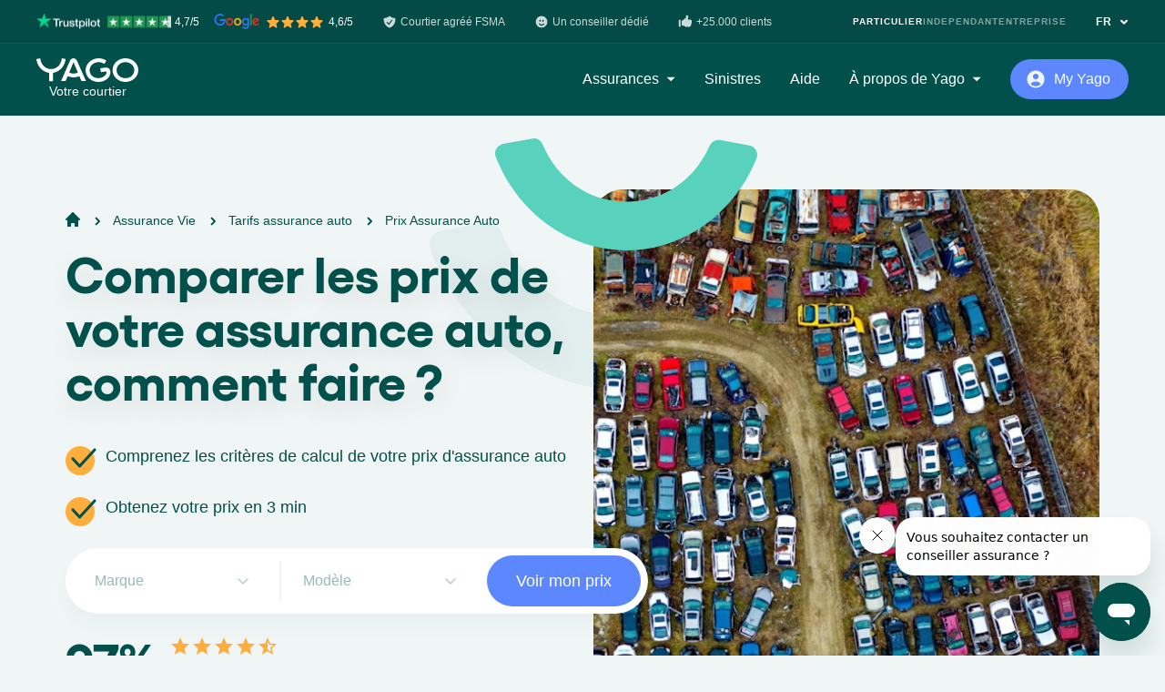

--- FILE ---
content_type: text/html; charset=utf-8
request_url: https://www.yago.be/fr/assurance-auto/tarifs-assurance/prix-assurance-auto
body_size: 32048
content:
<!DOCTYPE html><html class="no-js" lang="fr"><head><meta charset="utf-8" /><meta content="width=device-width, initial-scale=1.0" name="viewport" /><title>Estimer le Prix de votre Assurance Auto | Yago.be </title><meta content="Comment est calculé le prix de votre assurance auto ? Comparez les meilleurs tarifs sur Yago.be, le premier courtier digital en assurance de Belgique🌟" name="description"></meta><link href="https://www.yago.be/fr/assurance-auto/tarifs-assurance/prix-assurance-auto" rel="canonical"></link><meta content="Estimer le Prix de votre Assurance Auto | Yago.be " property="og:title"></meta><meta content="Comment est calculé le prix de votre assurance auto ? Comparez les meilleurs tarifs sur Yago.be, le premier courtier digital en assurance de Belgique🌟" property="og:description"></meta><meta content="article" property="og:type"></meta><meta content="https://images.ctfassets.net/j80o2iirl5ls/5mHcXoBOe548oCxcRY4Xc/5dad1ce3033967be5b0becbb1ed0f94e/Voitures_Concessionnaire_ParcAuto_Soucre_Pexels_20190702.jpg?h=600" property="og:image"></meta><meta content="https://www.yago.be/fr/assurance-auto/tarifs-assurance/prix-assurance-auto" property="og:url"></meta><meta content="Yago" property="og:site_name"></meta><link rel="alternate" href="https://www.yago.be/fr/assurance-auto/tarifs-assurance/prix-assurance-auto" hreflang="fr-BE" /><script type="application/ld+json">{"@context":"http://schema.org/","@type":"Review","reviewBody":"Je recommande Yago pour son accessibilité, sa disponibilité, sa réactivité et sa qualité de service, sans oublier les meilleurs tarifs du marché. Ajoutez à cela des conseillers sympathiques et compétents.","itemReviewed":{"type":"Organization","name":"Assurance auto","brand":"Yago S.A.","image":"https://images.ctfassets.net/j80o2iirl5ls/5mHcXoBOe548oCxcRY4Xc/5dad1ce3033967be5b0becbb1ed0f94e/Voitures_Concessionnaire_ParcAuto_Soucre_Pexels_20190702.jpg?h=600"},"author":{"type":"Person","name":"<b>Philippe</b>"},"reviewRating":{"type":"Rating","ratingValue":5,"bestRating":5}}</script><script type="application/ld+json">{"@context":"https://schema.org","@type":"SoftwareApplication","name":"Yago.be","operatingSystem":"Web-based","applicationCategory":"Insurance","aggregateRating":{"@type":"AggregateRating","ratingValue":4.7,"bestRating":5,"ratingCount":700},"offers":{"@type":"Offer","price":"0.00","priceCurrency":"EUR"}}</script><script type="application/ld+json">{"@context":"https://schema.org","@type":"Article","mainEntityOfPage":{"@type":"WebPage","@id":"https://www.yago.be/fr/assurance-auto/tarifs-assurance/prix-assurance-auto"},"headline":"Comparer les prix de votre assurance auto, comment faire ?","image":["https://images.ctfassets.net/j80o2iirl5ls/5mHcXoBOe548oCxcRY4Xc/5dad1ce3033967be5b0becbb1ed0f94e/Voitures_Concessionnaire_ParcAuto_Soucre_Pexels_20190702.jpg?h=600"],"datePublished":"2022-06-24T10:21:42.063Z","dateModified":"2025-03-18T16:12:53.451Z","author":{"@type":"Person","name":"Camille Chambriard"},"publisher":{"@type":"Organization","name":"Yago","url":"https://www.yago.be","logo":{"@type":"ImageObject","url":"https://seraphin-reference-documents.s3.eu-central-1.amazonaws.com/images/Yago%402x.png"}}}</script><script type="application/ld+json">{"@context":"https://schema.org","@type":"BreadcrumbList","itemListElement":[{"@type":"ListItem","position":1,"item":{"id":"/fr","type":"Thing","name":"Yago"}},{"@type":"ListItem","position":2,"item":{"id":"/fr/assurance-auto","type":"Thing","name":"Assurance Vie"}},{"@type":"ListItem","position":3,"item":{"id":"/fr/assurance-auto/tarifs-assurance","type":"Thing","name":"Tarifs assurance auto"}},{"@type":"ListItem","position":4,"item":{"id":"#","type":"Thing","name":"Prix Assurance Auto"}}]}</script><script type="application/ld+json">{"@context":"http://schema.org/","@type":"ItemList","itemListElement":[{"@type":"ListItem","position":1,"item":{"@type":"SiteNavigationElement","name":"Comparez nos différentes estimations de prix d’assurance auto","url":"https://www.yago.be/fr/assurance-auto/tarifs-assurance/prix-assurance-auto#comparez-nos-diff-rentes-estimations-de-prix-d-assurance-auto"}},{"@type":"ListItem","position":2,"item":{"@type":"SiteNavigationElement","name":"Comment le prix de votre assurance auto est-il calculé ?","url":"https://www.yago.be/fr/assurance-auto/tarifs-assurance/prix-assurance-auto#comment-le-prix-de-votre-assurance-auto-est-il-calcul"}},{"@type":"ListItem","position":3,"item":{"@type":"SiteNavigationElement","name":"Comment obtenir votre prix d'assurance en moins de 3min ?","url":"https://www.yago.be/fr/assurance-auto/tarifs-assurance/prix-assurance-auto#comment-obtenir-votre-prix-dassurance-en-moins-de-3min"}}]}</script><link rel="icon" type="image/x-icon" href="/favicons/favicon.ico" /><link href="/favicons/apple-touch-icon.png" rel="apple-touch-icon" sizes="180x180" /><link href="/favicons/favicon-32x32.png" rel="icon" sizes="32x32" type="image/png" /><link href="/favicons/favicon-16x16.png" rel="icon" sizes="16x16" type="image/png" /><link color="004F4A" href="/favicons/safari-pinned-tab.svg" rel="mask-icon" /><meta content="#ffffff" name="theme-color" /><script>!function(){"use strict";function l(e){for(var t=e,r=0,n=document.cookie.split(";");r<n.length;r++){var o=n[r].split("=");if(o[0].trim()===t)return o[1]}}function s(e){return localStorage.getItem(e)}function u(e){return window[e]}function A(e,t){e=document.querySelector(e);return t?null==e?void 0:e.getAttribute(t):null==e?void 0:e.textContent}var e=window,t=document,r="script",n="dataLayer",o="https://yb.yago.be/",a="",i="4lmdtkfmzwnux",c="96=ERFTMC4gSz8vPi1BLilAHUVHQEZcCQhWARQJGFQPAw%3D%3D",g="stapeUserId",v="",E="",d=!1;try{var d=!!g&&(m=navigator.userAgent,!!(m=new RegExp("Version/([0-9._]+)(.*Mobile)?.*Safari.*").exec(m)))&&16.4<=parseFloat(m[1]),f="stapeUserId"===g,I=d&&!f?function(e,t,r){void 0===t&&(t="");var n={cookie:l,localStorage:s,jsVariable:u,cssSelector:A},t=Array.isArray(t)?t:[t];if(e&&n[e])for(var o=n[e],a=0,i=t;a<i.length;a++){var c=i[a],c=r?o(c,r):o(c);if(c)return c}else console.warn("invalid uid source",e)}(g,v,E):void 0;d=d&&(!!I||f)}catch(e){console.error(e)}var m=e,g=(m[n]=m[n]||[],m[n].push({"gtm.start":(new Date).getTime(),event:"gtm.js"}),t.getElementsByTagName(r)[0]),v=I?"&bi="+encodeURIComponent(I):"",E=t.createElement(r),f=(d&&(i=8<i.length?i.replace(/([a-z]{8}$)/,"kp$1"):"kp"+i),!d&&a?a:o);E.async=!0,E.src=f+"/"+i+".js?"+c+v,null!=(e=g.parentNode)&&e.insertBefore(E,g)}();</script><meta name="csrf-param" content="authenticity_token" />
<meta name="csrf-token" content="kxvfEUA0AuU11EUtR52Em8bTOZkLUorMVDAMdWkdwd5wDZjjZ5NfxsGm7OfAQmEnKKZabPOv26XDmdqSnsq_9g" /><script src="/vite/assets/application-z4ay95hA.js" crossorigin="anonymous" type="module"></script><link rel="modulepreload" href="/vite/assets/components-64PHnx12.js" as="script" crossorigin="anonymous">
<link rel="modulepreload" href="/vite/assets/index-8DF95kdI.js" as="script" crossorigin="anonymous">
<link rel="modulepreload" href="/vite/assets/hello_controller-ooyXFflb.js" as="script" crossorigin="anonymous">
<link rel="modulepreload" href="/vite/assets/vue-app-ZWgsLENO.js" as="script" crossorigin="anonymous">
<link rel="modulepreload" href="/vite/assets/turbolinks-oK8D7-Dl.js" as="script" crossorigin="anonymous">
<link rel="modulepreload" href="/vite/assets/vue.esm-sOrZ_R7y.js" as="script" crossorigin="anonymous">
<link rel="modulepreload" href="/vite/assets/plugin-vue2_normalizer-XBmYDgEh.js" as="script" crossorigin="anonymous">
<link rel="modulepreload" href="/vite/assets/_commonjsHelpers-4gQjN7DL.js" as="script" crossorigin="anonymous">
<link rel="modulepreload" href="/vite/assets/i18n-sgJH62Ts.js" as="script" crossorigin="anonymous">
<link rel="modulepreload" href="/vite/assets/shared-iv6Z3jWX.js" as="script" crossorigin="anonymous"><link rel="stylesheet" href="/vite/assets/tailwind-GIDPbUup.css" media="screen" />
<link rel="stylesheet" href="/vite/assets/components-la7Nj8BG.css" media="screen" /><link rel="stylesheet" href="/vite/assets/application-Sbs8Ovdk.css" /><script>
    !function () {
        var i = 'cioanalytics', analytics = (window[i] = window[i] || []);
        if (!analytics.initialize) if (analytics.invoked) window.console && console.error && console.error('Snippet included twice.'); else {
            analytics.invoked = !0;
            analytics.methods = ['trackSubmit', 'trackClick', 'trackLink', 'trackForm', 'pageview', 'identify', 'reset', 'group', 'track', 'ready', 'alias', 'debug', 'page', 'once', 'off', 'on', 'addSourceMiddleware', 'addIntegrationMiddleware', 'setAnonymousId', 'addDestinationMiddleware'];
            analytics.factory = function (e) {
                return function () {
                    var t = Array.prototype.slice.call(arguments);
                    t.unshift(e);
                    analytics.push(t);
                    return analytics;
                };
            };
            for (var e = 0; e < analytics.methods.length; e++) {
                var key = analytics.methods[e];
                analytics[key] = analytics.factory(key);
            }
            analytics.load = function (key, e) {
                var t = document.createElement('script');
                t.type = 'text/javascript';
                t.async = !0;
                t.setAttribute('data-global-customerio-analytics-key', i);
                t.src = 'https://cdp-eu.customer.io/v1/analytics-js/snippet/' + key + '/analytics.min.js';
                var n = document.getElementsByTagName('script')[0];
                n.parentNode.insertBefore(t, n);
                analytics._writeKey = key;
                analytics._loadOptions = e;
            };
            analytics.SNIPPET_VERSION = '4.15.3';
            analytics.load(
                "3c33b6acf43af6f37229",
                // Optional: Set other config here
                {
                    'integrations': {
                        'Customer.io In-App Plugin': {
                            siteId: "97966070288f27d90c42",
                            anonymousInApp: true
                        },
                    },
                },
            );
            analytics.page();
        }
    }();
    cioanalytics.track('PageVisited', {
        page_url: window.location.href,
        page_path: window.location.pathname,
    });
</script>
</head><body class="bg-emerald-100 text-emerald-900 leading-normal antialiased w-full overflow-x-hidden"><div data-behavior="vue" locale="fr" v-cloak=""><renderless-obfuscated-links-handler></renderless-obfuscated-links-handler><div class="v-cloak-block fixed top-0 w-full z-20 bg-emerald-900 text-white"><div class="w-full relative z-50 w-full top-0 h-12 hidden lg:block lg:bg-black lg:bg-opacity-10 lg:border-b lg:border-b-white/10 lg:border-opacity-10"><div class="max-w-screen-2lg mx-auto flex h-full flex-col-reverse lg:flex-row justify-start lg:justify-between lg:items-center"><div class="flex flex-wrap text-xs font-medium mt-4 lg:mt-0"><div class="mr-6 flex items-center mb-2 lg:mb-0 lg:mr-20"><img loading="lazy" class="lg:block" src="/vite/assets/star-YUQbf41I.svg" /><img loading="lazy" class="lg:block ml-0.5" src="/vite/assets/star-YUQbf41I.svg" /><img loading="lazy" class="lg:block ml-0.5" src="/vite/assets/star-YUQbf41I.svg" /><img loading="lazy" class="lg:block ml-0.5 mr-0.5" src="/vite/assets/star-YUQbf41I.svg" /><div class="ml-1">Google 4,6/5</div></div><div class="mr-4 flex items-center mb-2 lg:mb-0 lg:mr-8"><img loading="lazy" class="lg:block" src="/vite/assets/shield-EVtpi5nU.svg" /><div class="ml-1">Courtier agréé FSMA</div></div><div class="mr-4 flex items-center mb-2 lg:mb-0 lg:mr-8"><img loading="lazy" class="lg:block" src="/vite/assets/smile-uEyLUtir.svg" /><div class="ml-1">Votre conseiller dédié</div></div><div class="mr-4 flex items-center mb-2 lg:mb-0 lg:mr-8"><img loading="lazy" class="lg:block" src="/vite/assets/thumb-up-uHZrYCwb.svg" /><div class="ml-1">Un espace personnel</div></div></div><div class="flex flex-col lg:flex-row"><div class="my-6 flex lg:my-0 hover:opacity-70 text-xs font-bold tracking-widest">FR<img loading="lazy" class="lg:block ml-2" src="/vite/assets/chevron-down-E_80E2NX.svg" /></div></div></div></div><div class="flex items-center relative max-w-screen-2lg mx-auto px-8 py-4 lg:p-0"><div><span size="w-24 sm:w-28" class="w-24 sm:w-28 flex text-white relative" title="Yago"><svg viewBox="0 0 114 26" fill="none"
  xmlns="http://www.w3.org/2000/svg">
  <title>Yago</title>
  <path fill-rule="evenodd" clip-rule="evenodd" d="M76.9969 10.227C78.4146 10.0287 79.5096 10.4046 79.7997 10.5077C81.493 11.1164 83.3549 12.7091 82.6377 16.8468C82.3801 18.538 81.7194 19.6199 81.2466 20.3226C78.991 23.6772 75.143 25.5881 70.5095 25.9505C62.5725 26.5715 55.6628 21.2768 55.0758 14.1242C54.4881 6.9716 60.4463 0.670152 68.3833 0.0491464C71.9338 -0.228945 75.2692 0.688302 77.9339 2.41584C78.1184 2.53576 78.1669 2.78403 78.0461 2.96554L76.1025 5.8936C75.981 6.07704 75.736 6.11918 75.5514 5.99472C73.714 4.75271 71.3475 4.08827 68.7313 4.29247C63.0639 4.73586 59.1708 8.99084 59.5685 13.8331C59.9662 18.6748 64.5035 22.2705 70.1708 21.8265C73.5055 21.5659 76.1948 19.966 77.7884 17.7225C78.5607 16.4734 78.5786 15.8381 78.483 15.0674C78.4239 14.5948 77.9451 14.4515 77.4704 14.5326L72.5029 15.2365C72.2844 15.2677 72.0819 15.1192 72.05 14.9059L71.5294 11.3951C71.4975 11.1819 71.6489 10.9842 71.8674 10.953L76.9969 10.227ZM89.6691 13.0602C89.6691 17.9174 93.8982 21.8554 99.5835 21.8554C105.269 21.8554 109.498 17.9174 109.498 13.0602C109.498 8.20298 105.269 4.26498 99.5835 4.26498C93.8982 4.26498 89.6691 8.20298 89.6691 13.0602ZM87.037 6.61482C89.5124 2.67293 94.1991 0.00804859 99.5835 0.00804859C107.546 0.00804859 114 5.82462 114 13.0005C114 20.1758 107.546 25.9924 99.5835 25.9924C93.5795 25.9924 88.4361 22.6832 86.268 17.979C86.2494 17.938 86.2331 17.896 86.2168 17.8539C86.2024 17.8166 86.188 17.7792 86.1718 17.7423C85.531 16.2722 85.1671 14.6756 85.1671 13.0005C85.1671 11.3249 85.531 9.72892 86.1718 8.25808C86.4194 7.68958 86.7063 7.14053 87.037 6.61482ZM36.6318 15.7104C38.2753 16.5304 40.2248 16.944 42.345 16.778C43.8364 16.6614 45.177 16.251 46.3696 15.6605L41.4871 4.22181L36.6318 15.7104ZM41.4891 0.0134937C42.2301 0.0134937 42.8988 0.22352 43.4094 0.558656C44.1777 0.961207 44.926 1.76372 45.6956 3.41152L55.2528 24.5711C55.3697 24.8284 55.1758 25.1188 54.8869 25.1188H50.6658C50.5044 25.1188 50.3584 25.0235 50.2966 24.8783L48.0482 19.6011C46.4373 20.3012 44.6379 20.7491 42.6837 20.9021C39.928 21.1179 37.3051 20.6071 35.0216 19.5628L32.6703 24.8829C32.6072 25.0261 32.4631 25.1188 32.3038 25.1188H28.0766C27.7885 25.1188 27.5952 24.8297 27.7108 24.5717L37.2128 3.40504C38.084 1.54008 38.9386 0.74016 39.8277 0.40308C40.2979 0.159346 40.8689 0.0134937 41.4891 0.0134937ZM32.3468 0.788648L29.8242 0.262285H29.8249C29.4823 0.181904 29.1357 0.10995 28.7857 0.0457756C28.5765 0.00817823 28.368 0.138473 28.3149 0.339424L28.202 0.935796C28.1423 1.30464 28.0686 1.73118 27.9869 2.13956C26.8116 7.6936 22.2299 11.8397 16.3308 11.8397C10.4908 11.8397 5.9376 7.77852 4.70651 2.3094L4.7012 2.31718C4.63812 2.00797 4.4668 0.972746 4.37318 0.39582L4.3672 0.367298C4.3174 0.179311 4.13147 0.0587402 3.93692 0.0742978L0.324671 0.82819C0.116834 0.870973 -0.0259293 1.06868 0.00395144 1.27417C0.192532 2.57517 0.505283 3.83274 0.945526 5.02484C0.963755 5.0737 0.980116 5.12369 0.99648 5.17369C1.01528 5.23114 1.03409 5.28861 1.05575 5.34441C3.27556 11.0216 8.21849 15.1729 14.1495 16.0065V24.755C14.1495 24.9702 14.3288 25.1453 14.5492 25.1453H18.2558C18.4769 25.1453 18.6562 24.9702 18.6562 24.755V15.991C25.8733 14.9078 31.5885 8.88505 32.6689 1.23463C32.6974 1.02914 32.5547 0.83208 32.3468 0.788648Z" fill="currentColor"/>
</svg>
</span><p class="text-center text-sm" style="font-weight: 300">Votre courtier</p></div><div class="flex-grow justify-end font-medium overflow-scroll shadow mt-2 sm:w-96 lg:flex lg:shadow-none lg:overflow-visible lg:space-x-8 lg:mt-0 hidden max-h-screen-3/4"><div class="absolute right-0 px-4 py-3 z-10 lg:hidden"><span class="block fill-none stroke-current stroke-2 w-6 h-6 "><svg viewBox="0 0 24 24" xmlns="http://www.w3.org/2000/svg" xml:space="preserve"><path d="m4 19.999 16-16m0 16-16-16"/></svg></span></div><div class="text-left flex items-center">Assurances<img loading="lazy" class="hidden lg:block ml-2" src="/vite/assets/dropdown-arrow-zlZvfe2h.svg" /></div><div class="my-6">Sinistres</div><div class="my-6">Aide</div><div class="text-left flex items-center">À propos de Yago<img loading="lazy" class="hidden lg:block ml-2" src="/vite/assets/dropdown-arrow-zlZvfe2h.svg" /></div></div><div class="flex-grow text-right ml-4 lg:flex-grow-0 lg:ml-8"><div class="btn-smile btn-smile-sm btn-smile-indigo flex-grow"><img loading="lazy" class="w-6 transform -translate-x-1 mr-1 " width="24" height="24" src="/vite/assets/user-circle-Mt_MRZal.svg" /><div class="flex-grow">My Yago</div></div></div><div class="ml-5 lg:hidden"><span size="w-6" class="block fill-none stroke-current stroke-2 w-6 "><svg xmlns="http://www.w3.org/2000/svg" viewBox="0 0 24 24"><path d="M2.25 18.003h19.5m-19.5-6h19.5m-19.5-6h19.5" stroke="currentColor" style="fill:none;stroke-linecap:round;stroke-linejoin:round;stroke-width:1.5px"/></svg></span></div></div></div><renderless-smile-navigation class="v-cloak-hidden" v-slot="{ mobileMenuOpen, toggleMobileMenu, connectionMenuOpen, toggleConnectionMenu, handleConnectionMenuClickoutside, scrolled, scrolledPastHero, bannerVisible, hideBanner, secondaryMobileMenuOpen, toggleMobileSecondaryMenu }"><div :class="{ &#39;pt-12&#39;: bannerVisible }"><div :class="mobileMenuOpen ? &quot;inset-0 h-screen  max-h-screen overflow-y-scroll flex-col justify-between w-screen&quot; : &quot;flex-col-reverse&quot; " class="fixed top-0 z-20 bg-emerald-900 text-white flex w-full"><div class="w-full z-20 text-center"><div class="w-full transition-colors duration-300 ease-out px-6 py-4 sm:px-8 h-full"><div :class="mobileMenuOpen ? &#39;h-full items-start&#39; : &#39;items-center relative&#39;" class="max-w-screen-2lg mx-auto flex"><div :class="mobileMenuOpen ? &#39;fixed top-0 left-0 bg-emerald-900 w-full px-6 py-7&#39; : &#39;relative&#39;" class="z-20"><a class="flex" href="/fr"><span size="w-24 sm:w-28" class="w-24 sm:w-28 text-white"><svg viewBox="0 0 114 26" fill="none"
  xmlns="http://www.w3.org/2000/svg">
  <title>Yago</title>
  <path fill-rule="evenodd" clip-rule="evenodd" d="M76.9969 10.227C78.4146 10.0287 79.5096 10.4046 79.7997 10.5077C81.493 11.1164 83.3549 12.7091 82.6377 16.8468C82.3801 18.538 81.7194 19.6199 81.2466 20.3226C78.991 23.6772 75.143 25.5881 70.5095 25.9505C62.5725 26.5715 55.6628 21.2768 55.0758 14.1242C54.4881 6.9716 60.4463 0.670152 68.3833 0.0491464C71.9338 -0.228945 75.2692 0.688302 77.9339 2.41584C78.1184 2.53576 78.1669 2.78403 78.0461 2.96554L76.1025 5.8936C75.981 6.07704 75.736 6.11918 75.5514 5.99472C73.714 4.75271 71.3475 4.08827 68.7313 4.29247C63.0639 4.73586 59.1708 8.99084 59.5685 13.8331C59.9662 18.6748 64.5035 22.2705 70.1708 21.8265C73.5055 21.5659 76.1948 19.966 77.7884 17.7225C78.5607 16.4734 78.5786 15.8381 78.483 15.0674C78.4239 14.5948 77.9451 14.4515 77.4704 14.5326L72.5029 15.2365C72.2844 15.2677 72.0819 15.1192 72.05 14.9059L71.5294 11.3951C71.4975 11.1819 71.6489 10.9842 71.8674 10.953L76.9969 10.227ZM89.6691 13.0602C89.6691 17.9174 93.8982 21.8554 99.5835 21.8554C105.269 21.8554 109.498 17.9174 109.498 13.0602C109.498 8.20298 105.269 4.26498 99.5835 4.26498C93.8982 4.26498 89.6691 8.20298 89.6691 13.0602ZM87.037 6.61482C89.5124 2.67293 94.1991 0.00804859 99.5835 0.00804859C107.546 0.00804859 114 5.82462 114 13.0005C114 20.1758 107.546 25.9924 99.5835 25.9924C93.5795 25.9924 88.4361 22.6832 86.268 17.979C86.2494 17.938 86.2331 17.896 86.2168 17.8539C86.2024 17.8166 86.188 17.7792 86.1718 17.7423C85.531 16.2722 85.1671 14.6756 85.1671 13.0005C85.1671 11.3249 85.531 9.72892 86.1718 8.25808C86.4194 7.68958 86.7063 7.14053 87.037 6.61482ZM36.6318 15.7104C38.2753 16.5304 40.2248 16.944 42.345 16.778C43.8364 16.6614 45.177 16.251 46.3696 15.6605L41.4871 4.22181L36.6318 15.7104ZM41.4891 0.0134937C42.2301 0.0134937 42.8988 0.22352 43.4094 0.558656C44.1777 0.961207 44.926 1.76372 45.6956 3.41152L55.2528 24.5711C55.3697 24.8284 55.1758 25.1188 54.8869 25.1188H50.6658C50.5044 25.1188 50.3584 25.0235 50.2966 24.8783L48.0482 19.6011C46.4373 20.3012 44.6379 20.7491 42.6837 20.9021C39.928 21.1179 37.3051 20.6071 35.0216 19.5628L32.6703 24.8829C32.6072 25.0261 32.4631 25.1188 32.3038 25.1188H28.0766C27.7885 25.1188 27.5952 24.8297 27.7108 24.5717L37.2128 3.40504C38.084 1.54008 38.9386 0.74016 39.8277 0.40308C40.2979 0.159346 40.8689 0.0134937 41.4891 0.0134937ZM32.3468 0.788648L29.8242 0.262285H29.8249C29.4823 0.181904 29.1357 0.10995 28.7857 0.0457756C28.5765 0.00817823 28.368 0.138473 28.3149 0.339424L28.202 0.935796C28.1423 1.30464 28.0686 1.73118 27.9869 2.13956C26.8116 7.6936 22.2299 11.8397 16.3308 11.8397C10.4908 11.8397 5.9376 7.77852 4.70651 2.3094L4.7012 2.31718C4.63812 2.00797 4.4668 0.972746 4.37318 0.39582L4.3672 0.367298C4.3174 0.179311 4.13147 0.0587402 3.93692 0.0742978L0.324671 0.82819C0.116834 0.870973 -0.0259293 1.06868 0.00395144 1.27417C0.192532 2.57517 0.505283 3.83274 0.945526 5.02484C0.963755 5.0737 0.980116 5.12369 0.99648 5.17369C1.01528 5.23114 1.03409 5.28861 1.05575 5.34441C3.27556 11.0216 8.21849 15.1729 14.1495 16.0065V24.755C14.1495 24.9702 14.3288 25.1453 14.5492 25.1453H18.2558C18.4769 25.1453 18.6562 24.9702 18.6562 24.755V15.991C25.8733 14.9078 31.5885 8.88505 32.6689 1.23463C32.6974 1.02914 32.5547 0.83208 32.3468 0.788648Z" fill="currentColor"/>
</svg>
</span></a><p class="text-center text-sm" style="font-weight: 300">Votre courtier</p></div><template><div :class="mobileMenuOpen ? &#39;bock&#39; : &#39;hidden&#39;" class="flex-grow font-medium shadow mt-2 lg:max-h-screen-3/4 lg:flex lg:justify-end lg:shadow-none lg:overflow-visible lg:space-x-4 lg:space-x-8 lg:mt-0"><div :class="mobileMenuOpen ? &#39;fixed top-6 right-6 z-50&#39; : &#39;hidden&#39;" @click="toggleMobileMenu" class="z-10"><span class="block fill-none stroke-current stroke-2 w-6 h-6 "><svg viewBox="0 0 24 24" xmlns="http://www.w3.org/2000/svg" xml:space="preserve"><path d="m4 19.999 16-16m0 16-16-16"/></svg></span></div><insurance-sub-nav :secondary-mobile-menu-open="secondaryMobileMenuOpen" custom-classes="text-left px-6 py-4 lg:bg-white lg:rounded-lg lg:shadow lg:p-8" menu-key="insurances"><div :class="{ &#39;font-gellix font-semibold text-3xl&#39; : mobileMenuOpen, &#39;hidden&#39; : secondaryMobileMenuOpen }" @click="toggleMobileSecondaryMenu" class="text-left flex mt-12 py-5 lg:my-0 lg:mt-0 lg:py-0 hover:opacity-70 border-b border-b-emerald-100/10 border-opacity-10 lg:border-b-0">Assurances<img loading="lazy" class="hidden lg:block ml-2" src="/vite/assets/dropdown-arrow-zlZvfe2h.svg" /><img loading="lazy" class="lg:hidden ml-3 mt-1 w-5" src="/vite/assets/arrow-next-J0L3eiDs.svg" /></div><template slot="dropdown"><div :class="{ &#39;hidden&#39; : !secondaryMobileMenuOpen}" @click="toggleMobileSecondaryMenu" class="text-left flex py-5 font-gellix font-semibold text-3xl"><img loading="lazy" class="lg:hidden mr-2 mt-1 w-6" src="/vite/assets/arrow-previous-vtkDjx2H.svg" />Assurances</div><insurances-sub-menu type="private"></insurances-sub-menu></template></insurance-sub-nav><a :class="{ &#39;font-gellix font-semibold text-3xl&#39; : mobileMenuOpen, &#39;hidden&#39; : secondaryMobileMenuOpen }" class="block text-left py-5 lg:my-0 lg:py-0 hover:opacity-70 border-b border-b-emerald-100/10 border-opacity-10 lg:border-b-0" href="/fr/sinistre">Sinistres</a><a :class="{ &#39;font-gellix font-semibold text-3xl&#39; : mobileMenuOpen, &#39;hidden&#39; : secondaryMobileMenuOpen }" class="block text-left py-5 lg:my-0 lg:py-0 hover:opacity-70 border-b border-b-emerald-100/10 border-opacity-10 lg:border-b-0" href="/fr/help">Aide</a><generic-sub-nav-recast :secondary-mobile-menu-open="secondaryMobileMenuOpen" custom-classes="bg-gray-100 text-left mt-3 px-6 py-4 lg:w-80 lg:bg-white lg:rounded-lg lg:shadow lg:py-6" menu-key="about"><div :class="{ &#39;font-gellix font-semibold text-3xl&#39; : mobileMenuOpen, &#39;hidden&#39; : secondaryMobileMenuOpen }" @click="toggleMobileSecondaryMenu" class="text-left flex py-5 lg:my-0 lg:py-0 hover:opacity-70 border-b border-b-emerald-100/10 border-opacity-10 lg:border-b-0">À propos de Yago<img loading="lazy" class="hidden lg:block ml-2" src="/vite/assets/dropdown-arrow-zlZvfe2h.svg" /><img loading="lazy" class="lg:hidden ml-3 mt-1 w-5" src="/vite/assets/arrow-next-J0L3eiDs.svg" /></div><template slot="dropdown"><div :class="{ &#39;hidden&#39; : !secondaryMobileMenuOpen}" @click="toggleMobileSecondaryMenu" class="text-left flex py-5 font-gellix font-semibold text-3xl"><img loading="lazy" class="lg:hidden mr-2 mt-1 w-6" src="/vite/assets/arrow-previous-vtkDjx2H.svg" />À propos de Yago</div><a class="block text-left lg:text-center border-b border-b-emerald-100/10 border-opacity-10 lg:border-0 lg:hover:bg-emerald-100 lg:text-emerald-900 py-4 lg:rounded-lg lg:px-8 lg:py-3" data-purpose="contact_link" href="/fr/contactez-nous">Contact</a><a class="block text-left lg:text-center border-b border-b-emerald-100/10 border-opacity-10 lg:border-0 lg:hover:bg-emerald-100 lg:text-emerald-900 py-4 lg:rounded-lg lg:px-8 lg:py-3" data-purpose="who_we_are_link" href="/fr/notre-equipe">Qui sommes-nous ?</a><a class="block text-left lg:text-center border-b border-b-emerald-100/10 border-opacity-10 lg:border-0 lg:hover:bg-emerald-100 lg:text-emerald-900 py-4 lg:rounded-lg lg:px-8 lg:py-3" data-purpose="referral_link" href="https://www.yago.be/fr/help/parrainage">Parrainage</a><a class="block text-left lg:text-center border-b border-b-emerald-100/10 border-opacity-10 lg:border-0 lg:hover:bg-emerald-100 lg:text-emerald-900 py-4 lg:rounded-lg lg:px-8 lg:py-3" data-purpose="become_partner_link" href="/fr/devenir-partenaire">Devenir partenaire</a><a class="block text-left lg:text-center border-b border-b-emerald-100/10 border-opacity-10 lg:border-0 lg:hover:bg-emerald-100 lg:text-emerald-900 py-4 lg:rounded-lg lg:px-8 lg:py-3" data-purpose="press_path" href="/fr/presse">Presse</a><a class="block text-left lg:text-center lg:hover:bg-emerald-100 lg:text-emerald-900 py-4 lg:rounded-lg lg:px-8 lg:py-3" data-purpose="jobs_link" href="/fr/emplois">Rejoignez-nous, on recrute !</a><a class="block text-left lg:text-center lg:hover:bg-emerald-100 lg:text-emerald-900 py-4 lg:rounded-lg lg:px-8 lg:py-3" data-purpose="jdiscover_my_yago_link" href="/fr/help/my-yago">Découvrir l’espace My Yago</a></template></generic-sub-nav-recast></div><div :class="mobileMenuOpen ? &#39;fixed top-4 right-16 z-50&#39; : &#39;relative&#39;" class="flex-grow text-right ml-4 lg:flex-grow-0 lg:ml-8"><a class="btn-smile btn-smile-sm btn-smile-indigo" data-purpose="login_link" href="https://my.yago.be/fr/connexion"><img loading="lazy" class="w-6 transform -translate-x-1 mr-1 " width="24" height="24" src="/vite/assets/user-circle-Mt_MRZal.svg" /><div class="flex-grow">My Yago</div></a></div><div :class="connectionMenuOpen ? &#39;block absolute top-12 right-0 bg-white text-emerald-900 w-full rounded-lg shadow font-medium mt-2 sm:w-80 lg:top-16 lg:-mt-2 lg:py-6&#39; : &#39;hidden&#39;" class="px-6 py-4" v-clickoutside="handleConnectionMenuClickoutside"><div @click="toggleConnectionMenu" class="absolute right-0 px-4 py-3 z-20 lg:hidden text-opacity-70"><span class="block fill-none stroke-current stroke-2 w-6 h-6 "><svg viewBox="0 0 24 24" xmlns="http://www.w3.org/2000/svg" xml:space="preserve"><path d="m4 19.999 16-16m0 16-16-16"/></svg></span></div><a class="block rounded-lg py-3 px-8 hover:bg-emerald-100" data-purpose="my_contracts_link" data-turbo="false" href="https://my.yago.be/fr/mes-assurances">Mon espace perso</a><a class="block rounded-lg py-3 px-8 hover:bg-emerald-100" data-turbo="false" href="https://my.yago.be/fr/mon-compte">Mon compte</a></div><div :class="mobileMenuOpen ? &#39;hidden&#39; : &#39;lg:hidden&#39;" @click="toggleMobileMenu" class="ml-5 text-white"><span size="w-6" class="block fill-none stroke-current stroke-2 w-6 "><svg xmlns="http://www.w3.org/2000/svg" viewBox="0 0 24 24"><path d="M2.25 18.003h19.5m-19.5-6h19.5m-19.5-6h19.5" stroke="currentColor" style="fill:none;stroke-linecap:round;stroke-linejoin:round;stroke-width:1.5px"/></svg></span></div></template></div></div></div><div :class="mobileMenuOpen ? &quot;block px-6 pb-6&quot;: &quot;hidden lg:block lg:top-0 lg:h-12 lg:bg-black lg:bg-opacity-10 lg:border-b lg:border-b-white/10 lg:border-opacity-10&quot; " class="w-full relative z-50 w-full"><div class="max-w-screen-2lg mx-auto flex h-full flex-col-reverse lg:flex-row justify-start lg:justify-between lg:items-center"><yago-reliability></yago-reliability><div class="flex flex-col lg:flex-row"><select-page-type page-type="private"></select-page-type><generic-sub-nav :narrow="true" custom-classes="bg-gray-100 text-left mt-3 p-2 lg:px-6 lg:py-4 lg:bg-white lg:rounded-lg lg:shadow lg:px-3 lg:py-6 absolute -top-6 rounded"><div class="my-6 flex lg:my-0 hover:opacity-70 text-xs font-bold tracking-widest">FR<img loading="lazy" class="lg:block ml-2" src="/vite/assets/chevron-down-E_80E2NX.svg" /></div><template slot="dropdown"><a class="rounded-lg px-6 py-3 hover:bg-emerald-100 text-emerald-900" href="/nl">NL</a></template></generic-sub-nav></div></div></div></div></div></renderless-smile-navigation><script type="application/javascript">if (document.documentElement.dataset.staticScroll === undefined) {
  document.documentElement.dataset.staticScroll = 0;
  function updateStaticScrollDataset() { document.documentElement.dataset.staticScroll = window.scrollY; };
  document.addEventListener('scroll', updateStaticScrollDataset);
};</script><header class="max-w-screen bg-emerald-100" data-purpose="slice_hero" id="hero"><div class="smile-container mt-6 lg:mt-16  "><div class="hidden relative w-0 lg:block lg:w-full"><div class="w-full absolute flex flex-col items-center -mt-10"><span size="w-72" class="w-72 text-teal-500 z-10 transform translate-x-12 xl:translate-x-32"><svg xmlns="http://www.w3.org/2000/svg" viewBox="0 0 282 120"><path fill="currentColor" fill-rule="evenodd" d="M39.843.169a10.236 10.236 0 0 1 11.294 6.133c15.584 37.219 49.323 61.091 89.031 61.564l1.204.006 1.188-.006c38.712-.456 71.728-23.19 87.802-58.964l.487-1.099a10.245 10.245 0 0 1 10.872-6.074l.345.056 31.452 5.693c6.391 1.151 10.182 7.891 7.728 13.916-19.919 48.952-60.928 84.784-109.873 95.341l-1.486.312-5.264.938a130.24 130.24 0 0 1-44.427.208l-1.336-.232-10.313-1.845-.183-.043C60.029 104.572 19.913 68.462.707 19.72-1.608 13.829 1.995 7.318 8.125 5.987l.325-.065L39.843.169z"/></svg></span><span size="w-72" class="w-72 text-emerald-200 transform scale-150 translate-x-12 xl:translate-x-32"><svg xmlns="http://www.w3.org/2000/svg" viewBox="0 0 282 120"><path fill="currentColor" fill-rule="evenodd" d="M39.843.169a10.236 10.236 0 0 1 11.294 6.133c15.584 37.219 49.323 61.091 89.031 61.564l1.204.006 1.188-.006c38.712-.456 71.728-23.19 87.802-58.964l.487-1.099a10.245 10.245 0 0 1 10.872-6.074l.345.056 31.452 5.693c6.391 1.151 10.182 7.891 7.728 13.916-19.919 48.952-60.928 84.784-109.873 95.341l-1.486.312-5.264.938a130.24 130.24 0 0 1-44.427.208l-1.336-.232-10.313-1.845-.183-.043C60.029 104.572 19.913 68.462.707 19.72-1.608 13.829 1.995 7.318 8.125 5.987l.325-.065L39.843.169z"/></svg></span></div></div><div class="grid gap-x-6 lg:grid-cols-12"><div class="z-10 self-center lg:col-span-6 xl:col-span-7"><ul class="flex flex-wrap text-sm font-medium my-4 sm:my-5 lg:mb-0 lg:mt-10" data-purpose="slice_hero_breadcrumbs"><li class="flex items-center mb-1"><span size="w-3 h-3" class="block fill-none stroke-current stroke-2 w-3 h-3 hidden"><svg viewBox="0 0 24 24" xmlns="http://www.w3.org/2000/svg" xml:space="preserve"><path d="m10.08 4 7.623 7.623a.535.535 0 0 1 0 .754L10.08 20"/></svg></span><a class="hover:text-indigo-500" href="/fr"><span unstyled="true" size="w-4 h-4" class="block  w-4 h-4 mb-1 mr-3"><svg viewBox="0 0 16 16" fill="none"
  xmlns="http://www.w3.org/2000/svg">
  <title>Home</title>
  <path d="M8.70711 0.292893C8.31658 -0.0976311 7.68342 -0.0976311 7.29289 0.292893L0.292893 7.29289C-0.0976311 7.68342 -0.0976311 8.31658 0.292893 8.70711C0.683417 9.09763 1.31658 9.09763 1.70711 8.70711L2 8.41421V15C2 15.5523 2.44772 16 3 16H5C5.55228 16 6 15.5523 6 15V13C6 12.4477 6.44772 12 7 12H9C9.55229 12 10 12.4477 10 13V15C10 15.5523 10.4477 16 11 16H13C13.5523 16 14 15.5523 14 15V8.41421L14.2929 8.70711C14.6834 9.09763 15.3166 9.09763 15.7071 8.70711C16.0976 8.31658 16.0976 7.68342 15.7071 7.29289L8.70711 0.292893Z" fill="currentColor"/>
</svg>
</span></a></li><li class="flex items-center mb-1"><span size="w-3 h-3" class="block fill-none stroke-current stroke-2 w-3 h-3 mr-3 stroke-4"><svg viewBox="0 0 24 24" xmlns="http://www.w3.org/2000/svg" xml:space="preserve"><path d="m10.08 4 7.623 7.623a.535.535 0 0 1 0 .754L10.08 20"/></svg></span><a class="hover:text-indigo-500" href="/fr/assurance-auto"><div class="mr-3">Assurance Vie</div></a></li><li class="flex items-center mb-1"><span size="w-3 h-3" class="block fill-none stroke-current stroke-2 w-3 h-3 mr-3 stroke-4"><svg viewBox="0 0 24 24" xmlns="http://www.w3.org/2000/svg" xml:space="preserve"><path d="m10.08 4 7.623 7.623a.535.535 0 0 1 0 .754L10.08 20"/></svg></span><a class="hover:text-indigo-500" href="/fr/assurance-auto/tarifs-assurance"><div class="mr-3">Tarifs assurance auto</div></a></li><li class="flex items-center mb-1"><span size="w-3 h-3" class="block fill-none stroke-current stroke-2 w-3 h-3 mr-3 stroke-4"><svg viewBox="0 0 24 24" xmlns="http://www.w3.org/2000/svg" xml:space="preserve"><path d="m10.08 4 7.623 7.623a.535.535 0 0 1 0 .754L10.08 20"/></svg></span><a class="hover:text-indigo-500" href="#"><div class="mr-3">Prix Assurance Auto</div></a></li></ul><div class="grid grid-cols-1 overflow-x-hidden lg:overflow-visible"><h1 class="pb-1 lg:mt-4 smile-heading-2-bold max-w-xl lg:max-w-2xl " style="text-shadow: 2px 10px 30px rgba(0, 0, 0, 0.1);">Comparer les prix de votre assurance auto, comment faire ?</h1></div><div class="mt-8"><ul class="space-y-5 z-10"><li class="flex items-start"><span size="w-8" class="block  w-8 mt-1 mr-3 flex-shrink-0" unstyled="true"><svg xmlns="http://www.w3.org/2000/svg" width="34" height="32" viewBox="0 0 34 32">
  <g fill="none" fill-rule="evenodd">
    <circle cx="16" cy="16" r="16" fill="#FFAD3D"/>
    <polyline stroke="#02504B" stroke-linecap="round" stroke-linejoin="round" stroke-width="3" points="32 4 15.5 22 8 13.818"/>
  </g>
</svg>
</span><div class="text-lg">Comprenez les critères de calcul de votre prix d'assurance auto</div></li><li class="flex items-start"><span size="w-8" class="block  w-8 mt-1 mr-3 flex-shrink-0" unstyled="true"><svg xmlns="http://www.w3.org/2000/svg" width="34" height="32" viewBox="0 0 34 32">
  <g fill="none" fill-rule="evenodd">
    <circle cx="16" cy="16" r="16" fill="#FFAD3D"/>
    <polyline stroke="#02504B" stroke-linecap="round" stroke-linejoin="round" stroke-width="3" points="32 4 15.5 22 8 13.818"/>
  </g>
</svg>
</span><div class="text-lg">Obtenez votre prix en 3 min</div></li></ul></div><div class="mt-6 lg:min-w-screen-sm xl:min-w-screen-md"><div id="sw-v-cloak"><div class="flex flex-col md:flex-row md:items-center md:bg-white md:rounded-full md:shadow-bottom-light md:p-2"><div class="relative w-full md:flex-grow"><span><button class="transition duration-200 ease-out relative w-full text-left truncate bg-white rounded-full shadow-bottom-light text-emerald-900 cursor-pointer md:shadow-none focus:outline-none py-4 px-6 md:py-2 text-emerald-900 text-opacity-40">Marque</button><span class="pr-2 absolute inset-y-0 right-0 flex items-center pointer-events-none"></span></span></div><div class="relative w-full w-full mt-4 md:mt-0 md:flex-grow md:border-l-2 md:border-emerald-100 md:ml-6"><span><button class="transition duration-200 ease-out relative w-full text-left truncate bg-white rounded-full shadow-bottom-light md:shadow-none focus:outline-none py-4 px-6 md:py-2 text-emerald-900 cursor-not-allowed text-opacity-40" disabled="true">Modèle</button><span class="pr-2 absolute inset-y-0 right-0 flex items-center pointer-events-none"></span></span></div><div class="mt-4 md:mt-0 md:flex-shrink-0 md:flex md:items-stretch md:ml-6"><button class="focus:outline-none transition duration-150 ease-in-out w-full btn-smile btn-smile-indigo">Voir mon prix</button></div></div></div><the-start-form-car initial-raw-data="{&quot;carBrandsAndModels&quot;:{&quot;ACURA&quot;:[&quot;LEGEND&quot;],&quot;ADDAX&quot;:[&quot;MT&quot;,&quot;MT 15N&quot;,&quot;MT 15X&quot;,&quot;MTN&quot;],&quot;AIWAYS&quot;:[&quot;U5&quot;,&quot;U6&quot;],&quot;AIXAM&quot;:[&quot;D-TRUCK&quot;],&quot;ALFA ROMEO&quot;:[&quot;145&quot;,&quot;146&quot;,&quot;147&quot;,&quot;155&quot;,&quot;156&quot;,&quot;159&quot;,&quot;164&quot;,&quot;166&quot;,&quot;33&quot;,&quot;4C&quot;,&quot;6&quot;,&quot;75&quot;,&quot;8C&quot;,&quot;90&quot;,&quot;ALFASUD&quot;,&quot;ALFETTA&quot;,&quot;BRERA&quot;,&quot;GIULIA&quot;,&quot;GIULIETTA&quot;,&quot;GT&quot;,&quot;GTV&quot;,&quot;JUNIOR&quot;,&quot;MITO&quot;,&quot;RZ&quot;,&quot;SPIDER&quot;,&quot;SPRINT&quot;,&quot;STELVIO&quot;,&quot;TONALE&quot;],&quot;ALKE&quot;:[&quot;ATX&quot;,&quot;XT&quot;,&quot;XT 3&quot;,&quot;XT 4&quot;],&quot;ALKO&quot;:[&quot;AMC35HA CHASSIS-CAB&quot;,&quot;AMC35L CHASSIS-CAB&quot;,&quot;AMC FIAT&quot;,&quot;KOBER SE AMC 45H CHASSIS-CAB&quot;,&quot;MC 35 RSA&quot;],&quot;ALLIED VEHICLES&quot;:[&quot;CADDY VISTA&quot;,&quot;DREAM&quot;,&quot;FREEDOM RE&quot;,&quot;GRAND FREEDOM&quot;,&quot;GRAND FREEDOM RS&quot;,&quot;HORIZON RE&quot;,&quot;HORIZON RS&quot;,&quot;INDEPENDENCE&quot;,&quot;INDEPENDENCE RE&quot;,&quot;INDEPENDENCE SE&quot;,&quot;INDEPENDENCE TWIN&quot;,&quot;VISTA RS&quot;],&quot;ALPINA&quot;:[&quot;B10&quot;,&quot;B12&quot;,&quot;B3&quot;,&quot;B4&quot;,&quot;B5&quot;,&quot;B6&quot;,&quot;B7&quot;,&quot;B8&quot;,&quot;D10&quot;,&quot;D3&quot;,&quot;D3 S&quot;,&quot;D4&quot;,&quot;D5&quot;,&quot;ROADSTER S&quot;,&quot;ROADSTER V8&quot;,&quot;XB7&quot;,&quot;XD3&quot;,&quot;XD4&quot;],&quot;ALPINE&quot;:[&quot;1600&quot;,&quot;A110&quot;,&quot;A290&quot;,&quot;A610&quot;,&quot;V6GT&quot;],&quot;AMELINE&quot;:[&quot;MASTER&quot;],&quot;AMF&quot;:[&quot;CADDY&quot;,&quot;COMBO&quot;,&quot;RIFTER&quot;],&quot;AM GENERAL&quot;:[&quot;H1&quot;,&quot;H2&quot;],&quot;APAL&quot;:[&quot;L&quot;,&quot;SPEEDSTER&quot;,&quot;SPORT&quot;],&quot;API&quot;:[&quot;BERLINGO FLEXIRAMP&quot;,&quot;CADDY&quot;,&quot;CADDY FLEXIRAMP&quot;,&quot;PARTNER FLEXIRAMP&quot;,&quot;PROACE FLEXIRAMP&quot;,&quot;RIFTER FLEXIRAMP&quot;,&quot;TOURNEO CONNECT FLEXIRAMP&quot;],&quot;ARCTIC TRUCKS&quot;:[&quot;NAVARA&quot;],&quot;ARCXIS&quot;:[&quot;WRANGLER&quot;,&quot;WRANGLER UNLIMITED&quot;],&quot;ARIEL&quot;:[&quot;ATOM 2&quot;,&quot;ATOM 3&quot;,&quot;ATOM 4&quot;],&quot;ARO&quot;:[&quot;10&quot;,&quot;104&quot;,&quot;240&quot;],&quot;ARTEGA&quot;:[&quot;GT&quot;],&quot;ASIA&quot;:[&quot;HITOPIC&quot;,&quot;HI-TOPIC VAN&quot;,&quot;ROCSTA&quot;],&quot;ASTON MARTIN&quot;:[&quot;CYGNET&quot;,&quot;DB11&quot;,&quot;DB12&quot;,&quot;DB7&quot;,&quot;DB9&quot;,&quot;DBR22&quot;,&quot;DBS&quot;,&quot;DBX&quot;,&quot;LAGONDA&quot;,&quot;ONE-77&quot;,&quot;RAPIDE&quot;,&quot;SPEEDSTER&quot;,&quot;V8&quot;,&quot;VALHALLA&quot;,&quot;VALIANT&quot;,&quot;VALKYRIE&quot;,&quot;VALOUR&quot;,&quot;VANQUISH&quot;,&quot;VANQUISH S&quot;,&quot;VANQUISH ZAGATO&quot;,&quot;VANTAGE&quot;,&quot;VANTAGE AMR&quot;,&quot;VIRAGE&quot;,&quot;VOLANTE&quot;,&quot;ZAGATO&quot;],&quot;ATM&quot;:[&quot;VERSO EQ2&quot;],&quot;AUDI&quot;:[&quot;100&quot;,&quot;200&quot;,&quot;80&quot;,&quot;90&quot;,&quot;A1&quot;,&quot;A2&quot;,&quot;A3&quot;,&quot;A3 ALLSTREET&quot;,&quot;A4&quot;,&quot;A5&quot;,&quot;A6&quot;,&quot;A7&quot;,&quot;A8&quot;,&quot;ALLROAD&quot;,&quot;CABRIO&quot;,&quot;COUPE&quot;,&quot;COUPE 80&quot;,&quot;E-TRON&quot;,&quot;Q2&quot;,&quot;Q3&quot;,&quot;Q4&quot;,&quot;Q5&quot;,&quot;Q5 SUV&quot;,&quot;Q6&quot;,&quot;Q7&quot;,&quot;Q8&quot;,&quot;Q8 SUV&quot;,&quot;QUATTRO&quot;,&quot;R8&quot;,&quot;TT&quot;,&quot;V8&quot;],&quot;AUDIPORSCHE&quot;:[&quot;RS2&quot;],&quot;AUSTIN&quot;:[&quot;ALLEGRO&quot;,&quot;MAESTRO&quot;,&quot;MAXI&quot;,&quot;METRO&quot;,&quot;MINI&quot;,&quot;MOKE&quot;,&quot;MONTEGO&quot;],&quot;AUTOBIANCHI&quot;:[&quot;PASSO&quot;,&quot;Y10&quot;],&quot;AUVERLAND&quot;:[&quot;A3&quot;,&quot;MONTEZ&quot;],&quot;AXCO&quot;:[&quot;B55&quot;],&quot;AZURE DYNAMICS&quot;:[&quot;TRANSIT CONNECT VAN&quot;],&quot;BAIC&quot;:[&quot;BJ30E&quot;,&quot;BJ60&quot;,&quot;X35&quot;,&quot;X55&quot;,&quot;X75&quot;],&quot;BENTLEY&quot;:[&quot;ARNAGE&quot;,&quot;ARNAGE RL&quot;,&quot;AZURE&quot;,&quot;BENTAYGA&quot;,&quot;BENTAYGA EWB&quot;,&quot;BROOKLANDS&quot;,&quot;CONTINENTAL&quot;,&quot;CONTINENTAL FLYING&quot;,&quot;CONTINENTAL GT&quot;,&quot;CONTINENTAL SUPERSPORTS&quot;,&quot;EIGHT&quot;,&quot;FLYING SPUR&quot;,&quot;MULSANNE&quot;,&quot;TURBO&quot;],&quot;BERTONE&quot;:[&quot;CABRIO&quot;,&quot;FREECLIMBER&quot;,&quot;RITMO&quot;,&quot;X1/9&quot;],&quot;BESTUNE&quot;:[&quot;T77&quot;],&quot;BIERMAN&quot;:[&quot;CADDY&quot;,&quot;KANGOO&quot;],&quot;BINZ&quot;:[&quot;SERIE E&quot;],&quot;BITTER&quot;:[&quot;SC&quot;],&quot;BLOOMFIELDS&quot;:[&quot;LEGACY&quot;,&quot;LEGACY VAN&quot;],&quot;BMW&quot;:[&quot;123 XDRIVE HATCH&quot;,&quot;1 SERIES&quot;,&quot;2 SERIES&quot;,&quot;3 SERIES&quot;,&quot;4 SERIES&quot;,&quot;520I TOURING&quot;,&quot;5 SERIES&quot;,&quot;6 SERIES&quot;,&quot;7 SERIES&quot;,&quot;8 SERIES&quot;,&quot;I3&quot;,&quot;I8&quot;,&quot;IX&quot;,&quot;X1 SERIES&quot;,&quot;X2 SERIES&quot;,&quot;X3 SERIES&quot;,&quot;X4 SERIES&quot;,&quot;X5 SERIES&quot;,&quot;X6 SERIES&quot;,&quot;X7 SERIES&quot;,&quot;XM&quot;,&quot;Z1 SERIES&quot;,&quot;Z3 SERIES&quot;,&quot;Z4 SERIES&quot;,&quot;Z8 SERIES&quot;],&quot;BOMBARDIER&quot;:[&quot;ILTIS&quot;],&quot;BORGWARD&quot;:[&quot;BX5&quot;,&quot;BX7&quot;],&quot;B-STYLE\u0026FLEX-I-&quot;:[&quot;BERLINGO ONE&quot;,&quot;CADDY B-ACTIVE&quot;,&quot;CADDY ONE&quot;,&quot;CITAN&quot;,&quot;LUXUS KOMBI ONE&quot;,&quot;PARTNER ONE&quot;,&quot;PARTNER ONE HORIZON&quot;,&quot;VITO B-ACTIVE&quot;,&quot;VITO ONE&quot;],&quot;BUGATTI&quot;:[&quot;CHIRON&quot;,&quot;EB110&quot;,&quot;EB112 EB112&quot;,&quot;VEYRON&quot;],&quot;BUICK&quot;:[&quot;CENTURY&quot;,&quot;ELECTRA&quot;,&quot;LE SABRE&quot;,&quot;PARK AVENUE&quot;,&quot;REATTA&quot;,&quot;REGAL&quot;,&quot;RIVIERA&quot;,&quot;ROADMASTER&quot;,&quot;SKYLARK&quot;,&quot;SOMERSET&quot;],&quot;BUSCONCEPT&quot;:[&quot;MB SPRINTER&quot;],&quot;BYD&quot;:[&quot;ATTO 2&quot;,&quot;ATTO 3&quot;,&quot;DOLPHIN&quot;,&quot;E6&quot;,&quot;HAN&quot;,&quot;SEAL&quot;,&quot;SEALION 7&quot;,&quot;SEAL U&quot;,&quot;TANG&quot;],&quot;CADILLAC&quot;:[&quot;ALLANTE&quot;,&quot;ATS&quot;,&quot;BLS&quot;,&quot;BROUGHAM&quot;,&quot;CATERA&quot;,&quot;CONCOURS&quot;,&quot;CT6&quot;,&quot;CTS&quot;,&quot;CTS -V&quot;,&quot;DE VILLE&quot;,&quot;ELDORADO&quot;,&quot;ESCALADE&quot;,&quot;ESCALADE ESV&quot;,&quot;FLEETWOOD&quot;,&quot;NORTHSTAR&quot;,&quot;SEVILLE&quot;,&quot;SRX&quot;,&quot;STS&quot;,&quot;STS -V&quot;,&quot;XLR&quot;,&quot;XT4&quot;,&quot;XT5&quot;],&quot;CARGO LIFTING&quot;:[&quot;CHEROKEE&quot;,&quot;GRAND CHEROKEE&quot;,&quot;RENEGADE&quot;,&quot;STELVIO&quot;,&quot;WRANGLER&quot;,&quot;WRANGLER UNLIMITED&quot;],&quot;CARLEX DESIGN&quot;:[&quot;X-CLASS EXY CARBON&quot;],&quot;CASELANI AUTOMO&quot;:[&quot;FOURGONETTE VAN&quot;,&quot;TYPE -HG VAN&quot;,&quot;TYPE H PANELVAN VAN&quot;],&quot;CATERHAM&quot;:[&quot;SEVEN&quot;,&quot;SEVEN SUPER&quot;,&quot;SEVEN SV&quot;],&quot;CENNTRO&quot;:[&quot;LOGISTAR CHASSIS&quot;,&quot;LOGISTAR VAN&quot;,&quot;METRO&quot;],&quot;CHARDRON&quot;:[&quot;EQUINOX&quot;,&quot;MASTER&quot;],&quot;CHERY&quot;:[&quot;5&quot;,&quot;ARRIZO 6&quot;,&quot;ARRIZO 8&quot;,&quot;JAECOO J7&quot;,&quot;JAECOO J8&quot;,&quot;OMODA&quot;,&quot;TIGGO 7 SERIES PRO&quot;,&quot;TIGGO 8 SERIES PRO&quot;],&quot;CHEVROLET&quot;:[&quot;ALERO&quot;,&quot;ASTRO&quot;,&quot;ASTRO VAN&quot;,&quot;AVEO&quot;,&quot;BERETTA&quot;,&quot;BLAZER&quot;,&quot;CAMARO&quot;,&quot;CAPRICE&quot;,&quot;CAPTIVA&quot;,&quot;CAVALIER&quot;,&quot;CELEBRITY&quot;,&quot;CHEVY VAN&quot;,&quot;CORSICA&quot;,&quot;CORVETTE&quot;,&quot;CRUZE&quot;,&quot;EL CAMINO&quot;,&quot;EPICA&quot;,&quot;EVANDA&quot;,&quot;EXPRESS&quot;,&quot;G-CARGOVAN&quot;,&quot;GEO METRO&quot;,&quot;HHR&quot;,&quot;IMPALA&quot;,&quot;KALOS&quot;,&quot;LACETTI&quot;,&quot;LUMINA&quot;,&quot;MALIBU&quot;,&quot;MATIZ&quot;,&quot;MONTE CARLO&quot;,&quot;MONZA&quot;,&quot;NUBIRA&quot;,&quot;ORLANDO&quot;,&quot;REZZO&quot;,&quot;S10&quot;,&quot;S10 PICK-UP&quot;,&quot;SILVERADO&quot;,&quot;SPARK&quot;,&quot;SSR PICK-UP&quot;,&quot;SUBURBAN&quot;,&quot;TACUMA&quot;,&quot;TAHOE&quot;,&quot;TRAILBLAZER&quot;,&quot;TRANS&quot;,&quot;TRAX&quot;,&quot;UPLANDER&quot;,&quot;VENTURE&quot;,&quot;VOLT&quot;],&quot;CHRYSLER&quot;:[&quot;300C&quot;,&quot;300 C&quot;,&quot;300M&quot;,&quot;5TH AVENUE&quot;,&quot;CONCORDE&quot;,&quot;CROSSFIRE&quot;,&quot;DAYTONA&quot;,&quot;ES&quot;,&quot;GRAND VOYAGER&quot;,&quot;GST2&quot;,&quot;GTS&quot;,&quot;LE BARON&quot;,&quot;LHS&quot;,&quot;MASERATI&quot;,&quot;NEON&quot;,&quot;NEW YORKER&quot;,&quot;PACIFICA&quot;,&quot;PT CRUISER&quot;,&quot;PT CRUISER VAN&quot;,&quot;SARATOGA&quot;,&quot;SEBRING&quot;,&quot;STRATUS&quot;,&quot;TOWN \u0026&quot;,&quot;TOWN \u0026 COUNTRY&quot;,&quot;VIPER&quot;,&quot;VISION&quot;,&quot;VOYAGER&quot;],&quot;CITROEN&quot;:[&quot;2CV&quot;,&quot;ACADIANE&quot;,&quot;AX&quot;,&quot;AXEL&quot;,&quot;BERLINGO&quot;,&quot;BERLINGO VAN&quot;,&quot;BX&quot;,&quot;C1&quot;,&quot;C15&quot;,&quot;C2&quot;,&quot;C25&quot;,&quot;C25 CHASSIS-CAB&quot;,&quot;C25 VAN&quot;,&quot;C3&quot;,&quot;C4&quot;,&quot;C5&quot;,&quot;C6&quot;,&quot;C8&quot;,&quot;C-CROSSER&quot;,&quot;C-ELYSEE&quot;,&quot;CX&quot;,&quot;C-ZERO&quot;,&quot;DS&quot;,&quot;DS3&quot;,&quot;DS4&quot;,&quot;DS5&quot;,&quot;DYANE&quot;,&quot;E-MEHARI&quot;,&quot;EVASION&quot;,&quot;GS&quot;,&quot;JUMPER&quot;,&quot;JUMPER CHASSIS&quot;,&quot;JUMPER CHASSIS-&quot;,&quot;JUMPER CHASSIS-CAB&quot;,&quot;JUMPER CHASSIS-CABINE&quot;,&quot;JUMPER CHASSIS-DB-CAB&quot;,&quot;JUMPER CHASSIS-DBL.CAB&quot;,&quot;JUMPER CHASSIS-NU&quot;,&quot;JUMPER PICK-UP&quot;,&quot;JUMPER VAN&quot;,&quot;JUMPY&quot;,&quot;JUMPY VAN&quot;,&quot;LN&quot;,&quot;NEMO&quot;,&quot;NEMO VAN&quot;,&quot;SARGA&quot;,&quot;SAXO&quot;,&quot;SM&quot;,&quot;SPACETOURER&quot;,&quot;SPACETOURER XS&quot;,&quot;VISA&quot;,&quot;XANTIA&quot;,&quot;XM&quot;,&quot;XSARA&quot;,&quot;ZX&quot;],&quot;CMC&quot;:[&quot;DESTINY&quot;,&quot;TIFFANY&quot;],&quot;CUPRA&quot;:[&quot;ATECA&quot;,&quot;BORN&quot;,&quot;FORMENTOR&quot;,&quot;LEON&quot;,&quot;TAVASCAN&quot;,&quot;TERRAMAR&quot;],&quot;DACIA&quot;:[&quot;1210&quot;,&quot;1300&quot;,&quot;1310&quot;,&quot;1410&quot;,&quot;BIGSTER&quot;,&quot;DOKKER&quot;,&quot;DOKKER STEPWAY&quot;,&quot;DOKKER VAN&quot;,&quot;DUSTER&quot;,&quot;JOGGER&quot;,&quot;LODGY&quot;,&quot;LODGY STEPWAY&quot;,&quot;LOGAN&quot;,&quot;LOGAN PICK-UP&quot;,&quot;LOGAN VAN&quot;,&quot;SANDERO&quot;,&quot;SANDERO STEPWAY&quot;,&quot;SPRING&quot;],&quot;DAEWOO&quot;:[&quot;ESPERO&quot;,&quot;EVANDA&quot;,&quot;KALOS&quot;,&quot;KORANDO&quot;,&quot;LANOS&quot;,&quot;LEGANZA&quot;,&quot;MATIZ&quot;,&quot;MUSSO&quot;,&quot;NEXIA&quot;,&quot;NUBIRA&quot;,&quot;TACUMA&quot;],&quot;DAF&quot;:[&quot;400 CHASSIS-CAB&quot;,&quot;400 VAN&quot;],&quot;DAIHATSU&quot;:[&quot;APPLAUSE&quot;,&quot;CHARADE&quot;,&quot;CHARMANT&quot;,&quot;COPEN&quot;,&quot;CUORE&quot;,&quot;DOMINO&quot;,&quot;FEROZA&quot;,&quot;GRAN MOVE&quot;,&quot;HIJET&quot;,&quot;HIJET PICK-UP&quot;,&quot;M100&quot;,&quot;M402&quot;,&quot;MATERIA&quot;,&quot;MOVE&quot;,&quot;NCX-2&quot;,&quot;ROCKY&quot;,&quot;ROCKY HARD&quot;,&quot;SIRION&quot;,&quot;TAFT&quot;,&quot;TERIOS&quot;,&quot;TREVIS&quot;,&quot;VALERA&quot;,&quot;YRV&quot;],&quot;DAIMLER&quot;:[&quot;DOUBLE SIX&quot;,&quot;LIMOUSINE&quot;,&quot;SIX&quot;,&quot;XJ&quot;],&quot;DALLARA&quot;:[&quot;STRADALE&quot;],&quot;DANGEL&quot;:[&quot;BERLINGO&quot;,&quot;BERLINGO TREK&quot;,&quot;BERLINGO VAN&quot;,&quot;BIPPER VAN&quot;,&quot;BOXER VAN&quot;,&quot;DUCATO 4X4 VAN&quot;,&quot;EXPERT VAN&quot;,&quot;JUMPER 4X4 VAN&quot;,&quot;JUMPY 4X4 VAN&quot;,&quot;PARTNER&quot;,&quot;PARTNER TREK&quot;,&quot;PARTNER VAN&quot;],&quot;DATSUN&quot;:[&quot;BLUEBIRD&quot;,&quot;CHERRY&quot;,&quot;STANZA&quot;,&quot;SUNNY&quot;],&quot;DAX&quot;:[&quot;TOJEIRO&quot;],&quot;DE FREMOND&quot;:[&quot;FARGO&quot;],&quot;DE TOMASO&quot;:[&quot;DEAUVILLE&quot;,&quot;GUARA&quot;,&quot;LONGCHAMP&quot;,&quot;PANTERA&quot;],&quot;DFM&quot;:[&quot;E70&quot;],&quot;DFSK&quot;:[&quot;580&quot;,&quot;E5&quot;,&quot;EC31&quot;,&quot;EC35&quot;,&quot;FENGON&quot;,&quot;FENGON 5&quot;,&quot;FENGON 500&quot;,&quot;FENGON 580&quot;,&quot;FENGON 600&quot;,&quot;FENGON 7&quot;,&quot;GLORY 580&quot;,&quot;SERES 3&quot;],&quot;DODGE&quot;:[&quot;600&quot;,&quot;ARIES&quot;,&quot;AVENGER&quot;,&quot;CALIBER&quot;,&quot;CARAVAN&quot;,&quot;CHALLENGER&quot;,&quot;CHARGER&quot;,&quot;DAKOTA&quot;,&quot;DAYTONA&quot;,&quot;DURANGO&quot;,&quot;GRAND CARAVAN&quot;,&quot;INTREPID&quot;,&quot;JOURNEY&quot;,&quot;MAGNUM&quot;,&quot;MIRADA&quot;,&quot;NEON&quot;,&quot;NITRO&quot;,&quot;OMNI&quot;,&quot;RAM&quot;,&quot;RAM 1500&quot;,&quot;SHADOW&quot;,&quot;STEALTH&quot;,&quot;STRATUS&quot;,&quot;VIPER&quot;],&quot;DONGFENG&quot;:[&quot;BOX&quot;,&quot;CAPTAIN&quot;,&quot;E-STAR&quot;,&quot;RICH6&quot;],&quot;DONKERVOORT&quot;:[&quot;D8&quot;,&quot;F22&quot;,&quot;S8A&quot;],&quot;DS&quot;:[&quot;3&quot;,&quot;4&quot;,&quot;5&quot;,&quot;7&quot;,&quot;9&quot;],&quot;DUCHATELET&quot;:[&quot;CDI&quot;,&quot;DUCHAT&quot;,&quot;RR55&quot;],&quot;EQUI-TREK&quot;:[&quot;ATOM&quot;,&quot;ECLIPSE VAN&quot;,&quot;EQUINOX&quot;,&quot;SONIC&quot;],&quot;ESAGONO ENERGIA&quot;:[&quot;GASTONE&quot;,&quot;GECO&quot;,&quot;SPIJKSTAAL 1000&quot;],&quot;FAIRWAY&quot;:[&quot;DRIVER TAXI&quot;],&quot;FERRARI&quot;:[&quot;12CILINDRI&quot;,&quot;288&quot;,&quot;296&quot;,&quot;308&quot;,&quot;328&quot;,&quot;348&quot;,&quot;360&quot;,&quot;400&quot;,&quot;412&quot;,&quot;456&quot;,&quot;456 GT&quot;,&quot;456 GTA&quot;,&quot;458&quot;,&quot;488&quot;,&quot;512&quot;,&quot;550&quot;,&quot;575&quot;,&quot;575 SUPERAMERICA&quot;,&quot;599&quot;,&quot;612&quot;,&quot;812&quot;,&quot;CALIFORNIA&quot;,&quot;DAYTONA SP3&quot;,&quot;ENZO&quot;,&quot;F12&quot;,&quot;F355&quot;,&quot;F40&quot;,&quot;F430&quot;,&quot;F50&quot;,&quot;F8&quot;,&quot;F8 TRIBUTO&quot;,&quot;FF&quot;,&quot;GTC4 LUSSO&quot;,&quot;LAFERRARI&quot;,&quot;LAFERRARI APERTA&quot;,&quot;MONDIAL&quot;,&quot;MONZA SP1&quot;,&quot;MONZA SP2&quot;,&quot;PORTOFINO&quot;,&quot;PUROSANGUE&quot;,&quot;ROMA&quot;,&quot;SA APERTA&quot;,&quot;SF90&quot;,&quot;SF90 STRADALE&quot;,&quot;SP48&quot;,&quot;TESTAROSSA&quot;],&quot;FIAT&quot;:[&quot;124&quot;,&quot;126&quot;,&quot;127&quot;,&quot;131&quot;,&quot;147&quot;,&quot;500&quot;,&quot;500 3+1&quot;,&quot;500 C&quot;,&quot;600&quot;,&quot;600 LA&quot;,&quot;600 RED&quot;,&quot;ARGENTA&quot;,&quot;BARCHETTA&quot;,&quot;BRAVO&quot;,&quot;BRAVO-BRAVA BRAVA&quot;,&quot;BRAVO-BRAVA BRAVO&quot;,&quot;CAMPAGNOLA&quot;,&quot;CINQUECENTO&quot;,&quot;COUPE&quot;,&quot;CROMA&quot;,&quot;DOBLO&quot;,&quot;DOBLO CARGO&quot;,&quot;DOBLO PICK-UP&quot;,&quot;DOBLO VAN&quot;,&quot;DUCATO&quot;,&quot;DUCATO CHASSIS-&quot;,&quot;DUCATO CHASSIS-CAB&quot;,&quot;DUCATO CHASSIS-NU&quot;,&quot;DUCATO PICK-UP&quot;,&quot;DUCATO VAN&quot;,&quot;DUNA&quot;,&quot;FIORINO&quot;,&quot;FIORINO PICK-UP&quot;,&quot;FIORINO VAN&quot;,&quot;FREEMONT&quot;,&quot;FULLBACK&quot;,&quot;GRANDE PANDA&quot;,&quot;IDEA&quot;,&quot;LINEA&quot;,&quot;MAREA&quot;,&quot;MARENGO&quot;,&quot;MULTIPLA&quot;,&quot;MULTIPLA CARGO&quot;,&quot;PALIO&quot;,&quot;PANDA&quot;,&quot;PANDA VAN&quot;,&quot;PUNTO&quot;,&quot;PUNTO VAN&quot;,&quot;QUBO&quot;,&quot;REGATA&quot;,&quot;RITMO&quot;,&quot;SCUDO&quot;,&quot;SCUDO VAN&quot;,&quot;SEDICI&quot;,&quot;SEICENTO&quot;,&quot;STILO&quot;,&quot;STILO MULTI&quot;,&quot;STRADA PICK-UP&quot;,&quot;TALENTO&quot;,&quot;TALENTO VAN&quot;,&quot;TEMPRA&quot;,&quot;TIPO&quot;,&quot;ULYSSE&quot;,&quot;UNO&quot;,&quot;X1/9&quot;],&quot;FISKER&quot;:[&quot;KARMA&quot;,&quot;OCEAN&quot;],&quot;FOCACCIA&quot;:[&quot;FIAT DOBLO F-STYLE WAV&quot;],&quot;FORD&quot;:[&quot;B-MAX&quot;,&quot;CAPRI&quot;,&quot;C-MAX&quot;,&quot;COUGAR&quot;,&quot;COURIER&quot;,&quot;COURIER VAN&quot;,&quot;CROWN VICTORIA&quot;,&quot;ECOSPORT&quot;,&quot;EDGE&quot;,&quot;ESCAPE&quot;,&quot;ESCORT&quot;,&quot;ESCORT VAN&quot;,&quot;EVEREST&quot;,&quot;EXCURSION&quot;,&quot;EXPEDITION&quot;,&quot;EXPLORER&quot;,&quot;F&quot;,&quot;FAIRMONT&quot;,&quot;FIESTA&quot;,&quot;FIESTA VAN&quot;,&quot;FLEX&quot;,&quot;FOCUS&quot;,&quot;FOCUS C-MAX&quot;,&quot;FOCUS VAN&quot;,&quot;F SERIES&quot;,&quot;F SERIES F150&quot;,&quot;F SERIES F250&quot;,&quot;F SERIES PICK-UP&quot;,&quot;F SERIES SINGLE&quot;,&quot;FUSION&quot;,&quot;GALAXY&quot;,&quot;GRANADA&quot;,&quot;GRANDMARQUIS&quot;,&quot;GT&quot;,&quot;KA&quot;,&quot;KA+&quot;,&quot;KA STREETKA&quot;,&quot;KUGA&quot;,&quot;LTD&quot;,&quot;MAVERICK&quot;,&quot;MONDEO&quot;,&quot;MUSTANG&quot;,&quot;MUSTANG MACH-E&quot;,&quot;ORION&quot;,&quot;PROBE&quot;,&quot;PUMA&quot;,&quot;RANGER&quot;,&quot;RANGER DBL&quot;,&quot;RANGER SINGLE.CAB&quot;,&quot;RANGER SUPER&quot;,&quot;SCORPIO&quot;,&quot;SIERRA&quot;,&quot;S-MAX&quot;,&quot;TAUNUS&quot;,&quot;TAURUS&quot;,&quot;THUNDERBIRD&quot;,&quot;TOURNEO&quot;,&quot;TOURNEO CONNECT&quot;,&quot;TOURNEO COURIER&quot;,&quot;TOURNEO CUSTOM&quot;,&quot;TOURNEO CUSTOM VAN&quot;,&quot;TOURNEO NUGGET&quot;,&quot;TRANSIT&quot;,&quot;TRANSIT CHASSIS&quot;,&quot;TRANSIT CHASSIS-&quot;,&quot;TRANSIT CHASSIS-CAB&quot;,&quot;TRANSIT CHASSIS-CABINE&quot;,&quot;TRANSIT CHASSIS-DB&quot;,&quot;TRANSIT CHASSIS-DB-CAB.&quot;,&quot;TRANSIT CHASSIS-DBL&quot;,&quot;TRANSIT CHASSIS-DBL.CAB&quot;,&quot;TRANSIT CONNECT&quot;,&quot;TRANSIT COURIER&quot;,&quot;TRANSIT CUSTOM&quot;,&quot;TRANSIT CUSTOM VAN&quot;,&quot;TRANSIT PICK-UP&quot;,&quot;TRANSIT TOURNEO&quot;,&quot;TRANSIT VAN&quot;,&quot;TRANSIT VAN-DBL.CAB.&quot;,&quot;WINDSTAR&quot;],&quot;FORTHING&quot;:[&quot;T5EVO&quot;,&quot;U-TOUR&quot;],&quot;FSO&quot;:[&quot;CARO CHASSIS-CAB&quot;,&quot;CARO PICK-UP&quot;,&quot;PIEDRA&quot;,&quot;POLONEZ&quot;],&quot;FUSO&quot;:[&quot;CANTER&quot;,&quot;CANTER CHASSIS-CAB&quot;,&quot;CANTER CHASSIS-DBL.CAB&quot;,&quot;CANTER VAN&quot;],&quot;GENESIS&quot;:[&quot;G80&quot;,&quot;GV60&quot;,&quot;GV70&quot;,&quot;GV80&quot;],&quot;GILLET&quot;:[&quot;VERTIGO&quot;],&quot;GINETTA&quot;:[&quot;G32&quot;,&quot;G33&quot;],&quot;GIOTTI VICTORIA&quot;:[&quot;GLADIATO&quot;,&quot;GLADIATOR&quot;,&quot;GLADIATOR VAN&quot;],&quot;GMC&quot;:[&quot;DENALI&quot;,&quot;JIMMY&quot;,&quot;SAVANA&quot;,&quot;SIERRA&quot;,&quot;SIERRA 2500&quot;,&quot;SUBURBAN&quot;,&quot;YUKON&quot;],&quot;GM DAEWOO&quot;:[&quot;EVANDA&quot;,&quot;KALOS&quot;,&quot;LACETTI&quot;,&quot;LANOS&quot;,&quot;LEGANZA&quot;,&quot;MATIZ&quot;,&quot;NUBIRA&quot;,&quot;TACUMA&quot;],&quot;GORDON MURRAY AUTOMOTIVE&quot;:[&quot;T.50&quot;],&quot;GOUPIL&quot;:[&quot;G4&quot;,&quot;G5&quot;,&quot;G6&quot;],&quot;GRANDIN&quot;:[&quot;DALLAS&quot;],&quot;HARMAND ET FILS&quot;:[&quot;BETHALU&quot;,&quot;BETHALU VAN&quot;],&quot;HOLDEN&quot;:[&quot;COMMODORE&quot;],&quot;HOMMELL&quot;:[&quot;BERLHD&quot;,&quot;BERLINETTE&quot;],&quot;HONDA&quot;:[&quot;ACCORD&quot;,&quot;CITY&quot;,&quot;CIVIC&quot;,&quot;CONCERTO&quot;,&quot;CR-V&quot;,&quot;CRX&quot;,&quot;CR-Z&quot;,&quot;E&quot;,&quot;FR-V&quot;,&quot;HR-V&quot;,&quot;INSIGHT&quot;,&quot;INTEGRA&quot;,&quot;JAZZ&quot;,&quot;LEGEND&quot;,&quot;LOGO&quot;,&quot;NSX&quot;,&quot;NY1&quot;,&quot;PILOT&quot;,&quot;PRELUDE&quot;,&quot;QUINTET&quot;,&quot;S2000&quot;,&quot;SHUTTLE&quot;,&quot;STREAM&quot;,&quot;ZR-V&quot;],&quot;HONGQI&quot;:[&quot;EH7&quot;,&quot;EHS7 SUV&quot;,&quot;E-HS9&quot;,&quot;E-HS9 SUV&quot;,&quot;HS9 SUV&quot;],&quot;HUMMER&quot;:[&quot;H2&quot;,&quot;HUMMER H2&quot;,&quot;HUMMER H3&quot;],&quot;HUTSON&quot;:[&quot;TF&quot;],&quot;HVM&quot;:[&quot;FORD CHASSIS-CAB&quot;,&quot;KR-MASTER HORSEBOX&quot;,&quot;KR-MASTER HORSEBOX CHASSIS-DBL.CAB&quot;,&quot;KR-MASTER- RED&quot;,&quot;KR-MASTER- RED CHASSIS-CAB&quot;,&quot;KR-MOVANO HORSEBOX&quot;,&quot;TGE CHASSIS-CAB&quot;,&quot;TRANSIT CHASSIS-CAB&quot;],&quot;HYUNDAI&quot;:[&quot;ACCENT&quot;,&quot;ATOS&quot;,&quot;ATOS PRIME&quot;,&quot;BAYON&quot;,&quot;CENTENNIAL&quot;,&quot;COUPE&quot;,&quot;ELANTRA&quot;,&quot;EXCEL&quot;,&quot;EXCEL VAN&quot;,&quot;GALLOPER&quot;,&quot;GENESIS&quot;,&quot;GETZ&quot;,&quot;GRANDEUR AZERA&quot;,&quot;H-1&quot;,&quot;H100&quot;,&quot;H100 CHASSIS-CAB&quot;,&quot;H100 PICK-UP&quot;,&quot;H100 VAN&quot;,&quot;H-1 VAN&quot;,&quot;H200&quot;,&quot;H200 CHASSIS-CAB&quot;,&quot;H200 VAN&quot;,&quot;H350&quot;,&quot;H350 CHASSIS-CAB&quot;,&quot;H350 VAN&quot;,&quot;I10&quot;,&quot;I20&quot;,&quot;I30&quot;,&quot;I40&quot;,&quot;I40 VAN&quot;,&quot;INSTER&quot;,&quot;IONIQ&quot;,&quot;IX20&quot;,&quot;IX35&quot;,&quot;IX55&quot;,&quot;KONA&quot;,&quot;LANTRA&quot;,&quot;LANTRA VAN&quot;,&quot;LAVITA&quot;,&quot;MATRIX&quot;,&quot;NEXO&quot;,&quot;PONY&quot;,&quot;PRIME&quot;,&quot;SANTA FE&quot;,&quot;SANTAMO&quot;,&quot;SATELLITE&quot;,&quot;SATELLITE STAREX&quot;,&quot;SCOUPE&quot;,&quot;SONATA&quot;,&quot;STARIA&quot;,&quot;STARIA LUXURY&quot;,&quot;STARIA VAN&quot;,&quot;STELLAR&quot;,&quot;TERRACAN&quot;,&quot;TRAJET&quot;,&quot;TUCSON&quot;,&quot;VELOSTER&quot;,&quot;VERACRUZ&quot;,&quot;VERNA&quot;,&quot;XG&quot;],&quot;INFINITI&quot;:[&quot;EX&quot;,&quot;FX&quot;,&quot;G&quot;,&quot;M&quot;,&quot;Q30&quot;,&quot;Q50&quot;,&quot;Q60&quot;,&quot;Q70&quot;,&quot;QX30&quot;,&quot;QX50&quot;,&quot;QX70&quot;],&quot;INVICTA&quot;:[&quot;S&quot;],&quot;ISUZU&quot;:[&quot;D-MAX&quot;,&quot;D-MAX CHASSIS&quot;,&quot;D-MAX CHASSIS-CAB&quot;,&quot;D-MAX EXT.CAB.&quot;,&quot;D-MAX EXTENDED&quot;,&quot;D-MAX SINGLE&quot;,&quot;MIDI&quot;,&quot;N-SERIE&quot;,&quot;RODEO&quot;,&quot;RODEO SINGLE&quot;,&quot;SERIE&quot;,&quot;SERIE N&quot;,&quot;SERIE N CHASSIS-CAB&quot;,&quot;TROOPER&quot;],&quot;IVECO&quot;:[&quot;DAILY&quot;,&quot;DAILY CHASSIS&quot;,&quot;DAILY CHASSIS-CAB&quot;,&quot;DAILY CHASSIS.CAB&quot;,&quot;DAILY CHASSIS-DB-CAB&quot;,&quot;DAILY CHASSIS-DBLCAB&quot;,&quot;DAILY CHASSIS-DBL.CAB&quot;,&quot;DAILY CHASSIS-NU&quot;,&quot;DAILY PICK-UP&quot;,&quot;DAILY VAN&quot;,&quot;DAILY VAN-DBL.CAB.&quot;,&quot;MASSIF&quot;],&quot;JAC&quot;:[&quot;E-S2&quot;,&quot;IEV SERIE&quot;,&quot;T8 PRO&quot;],&quot;JAECOO&quot;:[&quot;7 SHS&quot;],&quot;JAGUAR&quot;:[&quot;DAIMLER&quot;,&quot;E-PACE&quot;,&quot;F-PACE&quot;,&quot;F-TYPE&quot;,&quot;I-PACE&quot;,&quot;S-TYPE&quot;,&quot;XE&quot;,&quot;XF&quot;,&quot;XJ&quot;,&quot;XJ220&quot;,&quot;XJS&quot;,&quot;XK&quot;,&quot;X-TYPE&quot;],&quot;JBA&quot;:[&quot;FALCON&quot;],&quot;JEEP&quot;:[&quot;78&quot;,&quot;78 TD&quot;,&quot;AVENGER&quot;,&quot;CHEROKEE&quot;,&quot;COMMANDER&quot;,&quot;COMPASS&quot;,&quot;GLADIATOR&quot;,&quot;GRAND CHEROKEE&quot;,&quot;GRAND CHEROKEE WAGONEER&quot;,&quot;GRAND WAGONEER&quot;,&quot;PATRIOT&quot;,&quot;RENEGADE&quot;,&quot;WRANGLER&quot;,&quot;WRANGLER UNLIMITED&quot;],&quot;JMC&quot;:[&quot;LANDWIND&quot;],&quot;K-1&quot;:[&quot;ATTACK&quot;],&quot;KERSTNER&quot;:[&quot;VITO&quot;],&quot;KG MOBILITY&quot;:[&quot;ACTYON&quot;,&quot;KORANDO&quot;,&quot;MUSSO&quot;,&quot;REXTON&quot;,&quot;REXTON TORRES&quot;,&quot;TIVOLI&quot;,&quot;TORRES&quot;,&quot;TORRES VAN&quot;,&quot;XLV&quot;],&quot;KIA&quot;:[&quot;BESTA&quot;,&quot;BESTA VAN&quot;,&quot;CARENS&quot;,&quot;CARNIVAL&quot;,&quot;CARNIVAL VAN&quot;,&quot;CEED&quot;,&quot;CEED PROCEED&quot;,&quot;CEED PRO-CEED&quot;,&quot;CEED XCEED&quot;,&quot;CERATO&quot;,&quot;CERES&quot;,&quot;CERES PICK-UP&quot;,&quot;CLARUS&quot;,&quot;CREDOS&quot;,&quot;DA&quot;,&quot;EV3&quot;,&quot;EV6&quot;,&quot;EV9&quot;,&quot;JOICE&quot;,&quot;K2500&quot;,&quot;K2500 KING&quot;,&quot;K2700&quot;,&quot;K2700 CHASSIS-CAB&quot;,&quot;K2700 PICK-UP&quot;,&quot;K3600&quot;,&quot;K3600 PICK-UP&quot;,&quot;KSERIE&quot;,&quot;K-SERIE&quot;,&quot;MAGENTIS&quot;,&quot;MENTOR&quot;,&quot;NIRO&quot;,&quot;OPIRUS&quot;,&quot;OPTIMA&quot;,&quot;PICANTO&quot;,&quot;PREGIO&quot;,&quot;PREGIO VAN&quot;,&quot;PRIDE&quot;,&quot;RETONA&quot;,&quot;RIO&quot;,&quot;RIO VAN&quot;,&quot;SEPHIA&quot;,&quot;SHUMA&quot;,&quot;SORENTO&quot;,&quot;SOUL&quot;,&quot;SPORTAGE&quot;,&quot;STINGER&quot;,&quot;STONIC&quot;,&quot;VENGA&quot;,&quot;VIGATO&quot;,&quot;XCEED&quot;],&quot;KIVI&quot;:[&quot;TOUR&quot;,&quot;TOUR 2&quot;],&quot;KOGEL&quot;:[&quot;INTERSTAR VAN&quot;],&quot;KONINGS&quot;:[&quot;PATHFINDER&quot;],&quot;KTM&quot;:[&quot;X-BOW&quot;],&quot;LADA&quot;:[&quot;2104&quot;,&quot;2105&quot;,&quot;2107&quot;,&quot;BALTIC&quot;,&quot;DIVA&quot;,&quot;GRANTA&quot;,&quot;KALINA&quot;,&quot;NIVA&quot;,&quot;NIVA 4X4&quot;,&quot;PRIORA&quot;,&quot;PRIORA 112&quot;,&quot;SAFARI&quot;,&quot;SAMARA&quot;,&quot;SERIE 110&quot;,&quot;SERIE 110 111&quot;,&quot;SERIE 110 112&quot;,&quot;VESTA&quot;],&quot;LAMAR&quot;:[&quot;SPRINTER CHASSIS-CAB&quot;],&quot;LAMBORGHINI&quot;:[&quot;AVENTADOR&quot;,&quot;COUNTACH&quot;,&quot;DIABLO&quot;,&quot;GALLARDO&quot;,&quot;HURACAN&quot;,&quot;HURACAN STERRATO&quot;,&quot;JALPA&quot;,&quot;LM129&quot;,&quot;MURCIELAGO&quot;,&quot;REVUELTO&quot;,&quot;SIAN&quot;,&quot;TEMERARIO&quot;,&quot;URUS&quot;],&quot;LANCIA&quot;:[&quot;BETA&quot;,&quot;BETA HPE&quot;,&quot;DEDRA&quot;,&quot;DELTA&quot;,&quot;FLAVIA&quot;,&quot;GAMMA&quot;,&quot;KAPPA&quot;,&quot;LYBRA&quot;,&quot;MUSA&quot;,&quot;PHEDRA&quot;,&quot;PRISMA&quot;,&quot;RALLY&quot;,&quot;THEMA&quot;,&quot;THESIS&quot;,&quot;VOYAGER&quot;,&quot;Y&quot;,&quot;Y10&quot;,&quot;YPSILON&quot;,&quot;Z&quot;],&quot;LAND ROVER&quot;:[&quot;110&quot;,&quot;90&quot;,&quot;DEFENDER&quot;,&quot;DEFENDER 100&quot;,&quot;DEFENDER 110&quot;,&quot;DEFENDER 130&quot;,&quot;DEFENDER 90&quot;,&quot;DEFENDER PICK-UP&quot;,&quot;DISCOVERY&quot;,&quot;FREELANDER&quot;,&quot;LD&quot;,&quot;ONBEKEND&quot;,&quot;ONBEKENDE MODELNAAM&quot;,&quot;RANGE ROVER&quot;,&quot;RANGE ROVER EVOQUE&quot;,&quot;RANGE ROVER VELAR&quot;],&quot;LANDWIND&quot;:[&quot;CV9&quot;],&quot;LDV&quot;:[&quot;CONVOY CHASSIS-CAB&quot;,&quot;CONVOY VAN&quot;,&quot;MAXUS VAN&quot;],&quot;LEAPMOTOR&quot;:[&quot;C10&quot;,&quot;T03&quot;],&quot;LECAPITAINE&quot;:[&quot;DAILY CHASSIS-CAB&quot;,&quot;DOBLO&quot;,&quot;DUCATO&quot;,&quot;DUCATO VAN&quot;,&quot;SCUDO&quot;,&quot;SPRINTER&quot;,&quot;SPRINTER CHASSIS-CAB&quot;],&quot;LEHEL COACHBUIL&quot;:[&quot;HORSEBOX&quot;,&quot;HORSEBOX CHASSIS-CAB&quot;],&quot;LEVC&quot;:[&quot;TX&quot;,&quot;VN5&quot;],&quot;LEXUS&quot;:[&quot;CT&quot;,&quot;ES&quot;,&quot;GS&quot;,&quot;IS&quot;,&quot;IS C&quot;,&quot;LBX&quot;,&quot;LC&quot;,&quot;LFA&quot;,&quot;LM&quot;,&quot;LS&quot;,&quot;LX&quot;,&quot;NX&quot;,&quot;RC&quot;,&quot;RX&quot;,&quot;RZ&quot;,&quot;SC&quot;,&quot;UX&quot;],&quot;LIGIER&quot;:[&quot;FLEX L3&quot;,&quot;PULSE 4&quot;],&quot;LINCOLN&quot;:[&quot;AVIATOR&quot;,&quot;CONTINENTAL&quot;,&quot;MK VI&quot;,&quot;MK VIII&quot;,&quot;NAVIGATOR&quot;,&quot;TOWN CAR&quot;],&quot;LIVAN&quot;:[&quot;X3 PRO&quot;],&quot;LOTUS&quot;:[&quot;2 ELEVEN&quot;,&quot;340R&quot;,&quot;3-ELEVEN&quot;,&quot;ECLAT&quot;,&quot;ELAN&quot;,&quot;ELETRE&quot;,&quot;ELISE&quot;,&quot;EMEYA&quot;,&quot;EMIRA&quot;,&quot;ESPRIT&quot;,&quot;EUROPA&quot;,&quot;EVIJA&quot;,&quot;EVORA&quot;,&quot;EXCEL&quot;,&quot;EXIGE&quot;],&quot;L.T.I.&quot;:[&quot;TAXI&quot;],&quot;LUCID&quot;:[&quot;AIR&quot;],&quot;LYNK \u0026 CO&quot;:[&quot;01&quot;,&quot;02&quot;,&quot;08&quot;,&quot;1&quot;],&quot;MAN&quot;:[&quot;TGE&quot;,&quot;TGE CHASSIS-CAB&quot;,&quot;TGE CHASSIS-DBL.CAB&quot;,&quot;TGE DB&quot;,&quot;TGE PICK-UP&quot;,&quot;TGE VAN&quot;],&quot;MARCOS&quot;:[&quot;MANTARA&quot;,&quot;MANTULA&quot;],&quot;MASERATI&quot;:[&quot;222&quot;,&quot;224 V&quot;,&quot;228&quot;,&quot;3200GT&quot;,&quot;422&quot;,&quot;424 V&quot;,&quot;430&quot;,&quot;BITURBO&quot;,&quot;COUPE&quot;,&quot;GHIBLI&quot;,&quot;GRANCABRIO&quot;,&quot;GRANSPORT&quot;,&quot;GRANTURISMO&quot;,&quot;GRECALE&quot;,&quot;LEVANTE&quot;,&quot;MC12&quot;,&quot;MC20&quot;,&quot;MC20 CIELO&quot;,&quot;QUATTROPORTE&quot;,&quot;SHAMAL&quot;,&quot;SPYDER&quot;],&quot;MATRA RENAULT&quot;:[&quot;ESPACE&quot;],&quot;MAXUS&quot;:[&quot;DELIVER 3 CHASSIS-CAB&quot;,&quot;DELIVER 3 VAN&quot;,&quot;DELIVER 7 VAN&quot;,&quot;DELIVER 9&quot;,&quot;DELIVER 9 CHASSIS-CAB&quot;,&quot;DELIVER 9 VAN&quot;,&quot;EDELIVER 3 CHASSIS&quot;,&quot;EDELIVER 5 VAN&quot;,&quot;EDELIVER 7 VAN&quot;,&quot;ETERRON 9&quot;,&quot;EUNIQ 5&quot;,&quot;EUNIQ 6&quot;,&quot;EV80&quot;,&quot;EV80 CHASSIS-CAB&quot;,&quot;MIFA 9&quot;,&quot;T60 MAX&quot;,&quot;T90&quot;],&quot;MAYBACH&quot;:[&quot;MAYBACH 57&quot;,&quot;MAYBACH 62&quot;],&quot;MAZDA&quot;:[&quot;121&quot;,&quot;2&quot;,&quot;2000I&quot;,&quot;2200D&quot;,&quot;2.2D&quot;,&quot;2500D&quot;,&quot;2500TD&quot;,&quot;2600I&quot;,&quot;3&quot;,&quot;323&quot;,&quot;323 VAN&quot;,&quot;5&quot;,&quot;6&quot;,&quot;626&quot;,&quot;929&quot;,&quot;B-SERIE&quot;,&quot;B-SERIE CAB&quot;,&quot;B-SERIE STD&quot;,&quot;BT-50&quot;,&quot;CX-3&quot;,&quot;CX-30&quot;,&quot;CX-5&quot;,&quot;CX-60&quot;,&quot;CX-7&quot;,&quot;CX-80&quot;,&quot;CX-9&quot;,&quot;DEMIO&quot;,&quot;E-SERIE&quot;,&quot;E-SERIE CHASSIS-CAB&quot;,&quot;E-SERIE PICK-UP&quot;,&quot;E-SERIE VAN&quot;,&quot;MPV&quot;,&quot;MPV VAN&quot;,&quot;MX-3&quot;,&quot;MX-30&quot;,&quot;MX-5&quot;,&quot;MX-5 RF&quot;,&quot;MX-6&quot;,&quot;PREMACY&quot;,&quot;RX-7&quot;,&quot;RX-8&quot;,&quot;TRIBUTE&quot;,&quot;XEDOS 6&quot;,&quot;XEDOS 9&quot;],&quot;MCLAREN&quot;:[&quot;540C&quot;,&quot;570GT&quot;,&quot;570S&quot;,&quot;600LT&quot;,&quot;620R&quot;,&quot;650S&quot;,&quot;675LT&quot;,&quot;720S&quot;,&quot;750S&quot;,&quot;765LT&quot;,&quot;ARTURA&quot;,&quot;GT&quot;,&quot;GTS&quot;,&quot;MP4-12C&quot;,&quot;P1&quot;,&quot;SENNA&quot;],&quot;MECELCAR&quot;:[&quot;GRAND CHEROKEE&quot;,&quot;RENEGADE&quot;,&quot;WRANGLER UNLIMITED&quot;],&quot;MEGA&quot;:[&quot;M2B400&quot;,&quot;MEGA&quot;,&quot;MEGA FOURGON&quot;],&quot;MERCEDES&quot;:[&quot;116CDI&quot;,&quot;119BLUET&quot;,&quot;190&quot;,&quot;207/208/209/210&quot;,&quot;220&quot;,&quot;250&quot;,&quot;250CDIBL&quot;,&quot;300&quot;,&quot;300 T&quot;,&quot;350CDI16&quot;,&quot;380 SLC&quot;,&quot;420&quot;,&quot;420 SE&quot;,&quot;500&quot;,&quot;609D&quot;,&quot;A-CLASS&quot;,&quot;AMG GT&quot;,&quot;AMG ONE&quot;,&quot;B-CLASS&quot;,&quot;C-CLASS&quot;,&quot;CITAN&quot;,&quot;CITAN TOURER&quot;,&quot;CITAN VAN&quot;,&quot;CLA-CLASS&quot;,&quot;CLC-CLASS&quot;,&quot;CL-CLASS&quot;,&quot;CLE-CLASS&quot;,&quot;CLK-CLASS&quot;,&quot;CLS-CLASS&quot;,&quot;E-CLASS&quot;,&quot;EQA&quot;,&quot;EQB&quot;,&quot;EQC&quot;,&quot;EQE&quot;,&quot;EQE BERLINE&quot;,&quot;EQE SUV&quot;,&quot;EQS&quot;,&quot;EQS BERLINE&quot;,&quot;EQS SUV&quot;,&quot;EQT 5D/P&quot;,&quot;EQV&quot;,&quot;G-CLASS&quot;,&quot;G-CLASS PICK-UP&quot;,&quot;GLA-CLASS&quot;,&quot;GLB-CLASS&quot;,&quot;GLC-CLASS&quot;,&quot;GL-CLASS&quot;,&quot;GLE-CLASS&quot;,&quot;GLK-CLASS&quot;,&quot;GLS-CLASS&quot;,&quot;MB 100&quot;,&quot;M-CLASS&quot;,&quot;R-CLASS&quot;,&quot;S&quot;,&quot;S-CLASS&quot;,&quot;SEC&quot;,&quot;SLC-CLASS&quot;,&quot;SL-CLASS&quot;,&quot;SLK-CLASS&quot;,&quot;SLR&quot;,&quot;SLS AMG&quot;,&quot;SPRINTER&quot;,&quot;SPRINTER CHASSIS&quot;,&quot;SPRINTER CHASSIS-&quot;,&quot;SPRINTER CHASSIS-CAB&quot;,&quot;SPRINTER CHASSIS.CAB&quot;,&quot;SPRINTER CHASSIS-DB&quot;,&quot;SPRINTER CHASSIS-DB-CAB&quot;,&quot;SPRINTER CHASSIS-DB.CAB&quot;,&quot;SPRINTER CHASSIS-DBL&quot;,&quot;SPRINTER CHASSIS-DBL.CAB&quot;,&quot;SPRINTER CHASSIS-NU&quot;,&quot;SPRINTER COMBI&quot;,&quot;SPRINTER FOURGON&quot;,&quot;SPRINTER MINIBUS&quot;,&quot;SPRINTER PICK-UP&quot;,&quot;SPRINTER TOURER&quot;,&quot;SPRINTER VAN&quot;,&quot;T-CLASS&quot;,&quot;TN&quot;,&quot;TN307/308/309/310&quot;,&quot;TN 408/410 VAN&quot;,&quot;UNIMOG&quot;,&quot;VANEO&quot;,&quot;VARIO VAN&quot;,&quot;V-CLASS&quot;,&quot;VIANO&quot;,&quot;VIANO VAN&quot;,&quot;VITO&quot;,&quot;VITO MIXTO&quot;,&quot;VITO VAN&quot;,&quot;X-CLASS&quot;],&quot;MERCURY&quot;:[&quot;COUGAR&quot;,&quot;GRAND MARQUIS&quot;,&quot;SABLE&quot;,&quot;SABLE STATIONCAR&quot;,&quot;VILLAGER&quot;,&quot;XR7&quot;],&quot;MG&quot;:[&quot;3&quot;,&quot;4&quot;,&quot;5&quot;,&quot;CYBERSTER&quot;,&quot;EHS&quot;,&quot;F&quot;,&quot;HS&quot;,&quot;MARVEL R&quot;,&quot;METRO&quot;,&quot;RV8&quot;,&quot;RX6&quot;,&quot;TF&quot;,&quot;XPOWER&quot;,&quot;ZR&quot;,&quot;ZS&quot;,&quot;ZT&quot;],&quot;MIA ELECTRIC&quot;:[&quot;MIA&quot;],&quot;MINI&quot;:[&quot;3-DOOR&quot;,&quot;5-DOOR&quot;,&quot;ACEMAN&quot;,&quot;CABRIO&quot;,&quot;CABRIOLET&quot;,&quot;CLUBMAN&quot;,&quot;CLUBVAN&quot;,&quot;COUNTRYMAN&quot;,&quot;COUPE&quot;,&quot;MINI&quot;,&quot;PACEMAN&quot;,&quot;ROADSTER&quot;],&quot;MITSUBISHI&quot;:[&quot;3000GT&quot;,&quot;ASX&quot;,&quot;ATTRAGE&quot;,&quot;CANTER&quot;,&quot;CANTER CHASSIS-DBL.CAB&quot;,&quot;CARISMA&quot;,&quot;CITYVAN&quot;,&quot;CITYVAN VAN&quot;,&quot;COLT&quot;,&quot;COLT CZ3&quot;,&quot;COLT CZC&quot;,&quot;COLT CZT&quot;,&quot;CORDIA&quot;,&quot;DIAMANTE&quot;,&quot;ECLIPSE&quot;,&quot;FUSO CANTER&quot;,&quot;GALANT&quot;,&quot;GRANDIS&quot;,&quot;I-MIEV&quot;,&quot;L200&quot;,&quot;L200 CLUB&quot;,&quot;L200 SINGLE&quot;,&quot;L300&quot;,&quot;L300 VAN&quot;,&quot;LANCER&quot;,&quot;OUTLANDER&quot;,&quot;PAJERO&quot;,&quot;PAJERO PININ&quot;,&quot;SAPPORO&quot;,&quot;SIGMA&quot;,&quot;SPACE&quot;,&quot;SPACE GEAR&quot;,&quot;SPACE RUNNER&quot;,&quot;SPACE STAR&quot;,&quot;SPACE STAR VAN&quot;,&quot;STARION&quot;,&quot;TRANCITY&quot;,&quot;TREDIA&quot;,&quot;VALLEY&quot;],&quot;MMC&quot;:[&quot;CHEROKEE&quot;,&quot;GRAND CHEROKEE&quot;,&quot;RENEGADE&quot;,&quot;STELVIO&quot;,&quot;WRANGLER&quot;,&quot;WRANGLER UNLIMITED&quot;],&quot;MORGAN&quot;:[&quot;4/4&quot;,&quot;AERO 8&quot;,&quot;AEROMAX&quot;,&quot;PLUS 4&quot;,&quot;PLUS 6&quot;,&quot;PLUS 8&quot;,&quot;ROADSTER&quot;,&quot;ROADSTER 2&quot;,&quot;ROADSTER 4&quot;],&quot;MORRIS&quot;:[&quot;ITAL&quot;],&quot;MOSKVITCH&quot;:[&quot;ALEKO&quot;],&quot;MPM MOTORS&quot;:[&quot;ERELIS&quot;,&quot;PS160&quot;],&quot;MTM&quot;:[&quot;FILOVAN&quot;,&quot;FILOVAN CHASSIS-DBL.CAB&quot;],&quot;MULTICAR&quot;:[&quot;M26&quot;,&quot;M26 AB&quot;,&quot;M26 B&quot;,&quot;TREMO&quot;],&quot;MULTITEL&quot;:[&quot;ALU 145&quot;,&quot;ALU 160&quot;,&quot;CABSTAR&quot;,&quot;DAILY&quot;,&quot;DAILY CHASSIS-CAB&quot;,&quot;DAILY CHASSIS-DBL.CAB&quot;,&quot;MT 182&quot;,&quot;MX&quot;,&quot;MX 210&quot;,&quot;SPRINTER&quot;,&quot;SPRINTER CHASSIS-CAB&quot;,&quot;SPRINTER VAN&quot;],&quot;MVS VENTURI&quot;:[&quot;VENTURI&quot;],&quot;NEXTEM&quot;:[&quot;ORCA&quot;],&quot;NILSSON&quot;:[&quot;VOLVO S80&quot;],&quot;NIO&quot;:[&quot;EC6&quot;,&quot;EC7&quot;,&quot;EL7&quot;,&quot;EL8&quot;,&quot;ES6&quot;,&quot;ES7&quot;,&quot;ES8&quot;,&quot;ET5&quot;,&quot;ET7&quot;],&quot;NISSAN&quot;:[&quot;100 NX&quot;,&quot;186&quot;,&quot;200 SX&quot;,&quot;260C&quot;,&quot;280Z&quot;,&quot;300 ZX&quot;,&quot;350Z&quot;,&quot;370Z&quot;,&quot;ALMERA&quot;,&quot;ALMERA TINO&quot;,&quot;ARIYA&quot;,&quot;ATLEON&quot;,&quot;ATLEON CHASSIS-CAB&quot;,&quot;ATLEON CHASSIS-DBL.CAB&quot;,&quot;BLUEBIRD&quot;,&quot;CABSTAR&quot;,&quot;CABSTAR CHASSIS-CAB&quot;,&quot;CABSTAR CHASSIS-DBL.CAB&quot;,&quot;CEDRIC&quot;,&quot;CHERRY&quot;,&quot;CIMA&quot;,&quot;CUBE&quot;,&quot;ECO&quot;,&quot;ECO CHASSIS-CAB&quot;,&quot;GT-R&quot;,&quot;INFINITY&quot;,&quot;INTERSTAR&quot;,&quot;INTERSTAR CHASSIS-CAB&quot;,&quot;INTERSTAR CHASSIS-DBL.CAB&quot;,&quot;INTERSTAR VAN&quot;,&quot;JUKE&quot;,&quot;KUBISTAR&quot;,&quot;KUBISTAR VAN&quot;,&quot;LAUREL&quot;,&quot;LEAF&quot;,&quot;LEOPARD&quot;,&quot;MAXIMA&quot;,&quot;MAXIMA QX&quot;,&quot;MICRA&quot;,&quot;MURANO&quot;,&quot;NAVARA&quot;,&quot;NAVARA KING&quot;,&quot;NOTE&quot;,&quot;NP300&quot;,&quot;NP300 NAVARA&quot;,&quot;NP300 NAVARA KING&quot;,&quot;NT400&quot;,&quot;NT400 CABSTAR&quot;,&quot;NT400 CABSTAR CHASSIS-CAB&quot;,&quot;NT400 CABSTAR CHASSIS-DBL.CAB&quot;,&quot;NT400 CHASSIS-CAB&quot;,&quot;NT400 CHASSIS-DBL.CAB&quot;,&quot;NT500&quot;,&quot;NT500 CHASSIS-CAB&quot;,&quot;NV200&quot;,&quot;NV200 EVALIA&quot;,&quot;NV200 KIPPER&quot;,&quot;NV200 VAN&quot;,&quot;NV250&quot;,&quot;NV250 VAN&quot;,&quot;NV300&quot;,&quot;NV300 VAN&quot;,&quot;NV400&quot;,&quot;NV400 CHASSIS-CAB&quot;,&quot;NV400 CHASSIS-DBL.CAB&quot;,&quot;NV400 VAN&quot;,&quot;PATHFINDER&quot;,&quot;PATROL&quot;,&quot;PATROL GR&quot;,&quot;PICKUP&quot;,&quot;PICK-UP&quot;,&quot;PICK-UP KING&quot;,&quot;PICK-UP SINGLE&quot;,&quot;PIXO&quot;,&quot;PRAIRIE&quot;,&quot;PRESAGE&quot;,&quot;PRIMASTAR&quot;,&quot;PRIMASTAR VAN&quot;,&quot;PRIMERA&quot;,&quot;PULSAR&quot;,&quot;QASHQAI&quot;,&quot;QUEST&quot;,&quot;SERENA&quot;,&quot;SILVIA&quot;,&quot;SKYLINE&quot;,&quot;SKYLINE T30&quot;,&quot;STANZA&quot;,&quot;SUNNY&quot;,&quot;SUNNY VAN&quot;,&quot;TERRANO&quot;,&quot;TIIDA&quot;,&quot;TITAN&quot;,&quot;TOWNSTAR&quot;,&quot;TOWNSTAR VAN&quot;,&quot;TRADE&quot;,&quot;TRADE CHASSIS-CAB&quot;,&quot;TRADE VAN&quot;,&quot;URVAN&quot;,&quot;URVAN VAN&quot;,&quot;VANETTE&quot;],&quot;NOBLE&quot;:[&quot;M12&quot;],&quot;NOYENS&quot;:[&quot;MASTREK&quot;],&quot;OBERAIGNER&quot;:[&quot;MOVANO VAN&quot;,&quot;SPRINTER VAN&quot;],&quot;OIL\u0026STEEL&quot;:[&quot;SCORPION CHASSIS-CAB&quot;,&quot;SNAKE&quot;,&quot;SNAKE CHASSIS-CAB&quot;],&quot;OLDSMOBILE&quot;:[&quot;98&quot;,&quot;CALAIS&quot;,&quot;CIERA&quot;,&quot;CUSTOM&quot;,&quot;CUTLASS&quot;,&quot;DELTA&quot;,&quot;SILHOUET&quot;,&quot;TORONA&quot;],&quot;OMODA&quot;:[&quot;5&quot;,&quot;C5&quot;,&quot;E5&quot;],&quot;OPEL&quot;:[&quot;ADAM&quot;,&quot;AGILA&quot;,&quot;AGILA VAN&quot;,&quot;AMPERA&quot;,&quot;ANTARA&quot;,&quot;ASCONA&quot;,&quot;ASTRA&quot;,&quot;ASTRA VAN&quot;,&quot;CALIBRA&quot;,&quot;CAMPO&quot;,&quot;CASCADA&quot;,&quot;COMBO&quot;,&quot;COMBO CARGO&quot;,&quot;COMBO VAN&quot;,&quot;COMMODORE&quot;,&quot;CORSA&quot;,&quot;CORSA COMBO&quot;,&quot;CORSA E&quot;,&quot;CORSA VAN&quot;,&quot;CROSSLAND&quot;,&quot;FRONTERA&quot;,&quot;GRANDLAND&quot;,&quot;GRANDLAND X&quot;,&quot;GT&quot;,&quot;INSIGNIA&quot;,&quot;INSIGNIA COUNTY&quot;,&quot;KADETT&quot;,&quot;KARL&quot;,&quot;MANTA&quot;,&quot;MERIVA&quot;,&quot;MOKKA&quot;,&quot;MONTEREY&quot;,&quot;MONZA&quot;,&quot;MOVANO&quot;,&quot;MOVANO CHASSIS&quot;,&quot;MOVANO CHASSIS-&quot;,&quot;MOVANO CHASSIS-CAB&quot;,&quot;MOVANO CHASSIS-DB&quot;,&quot;MOVANO CHASSIS-DBLE.&quot;,&quot;MOVANO VAN&quot;,&quot;OMEGA&quot;,&quot;OMEGA CARAVAN&quot;,&quot;REKORD&quot;,&quot;SATURN ASTRA&quot;,&quot;SENATOR&quot;,&quot;SIGNUM&quot;,&quot;SINTRA&quot;,&quot;SPEEDSTER&quot;,&quot;TIGRA&quot;,&quot;VECTRA&quot;,&quot;VECTRA SIGNUM&quot;,&quot;VIVARO&quot;,&quot;VIVARO PICK-UP&quot;,&quot;VIVARO VAN&quot;,&quot;ZAFIRA&quot;],&quot;ORA&quot;:[&quot;FUNKY CAT&quot;],&quot;PAGANI&quot;:[&quot;ZONDA&quot;],&quot;PALFINGER&quot;:[&quot;P130A CHASSIS-CAB&quot;,&quot;P200A CHASSIS-CAB&quot;,&quot;P200AXE CHASSIS-CAB&quot;,&quot;P200TXE CHASSIS-CAB&quot;,&quot;P240AXE CHASSIS-CAB&quot;,&quot;PLATFORMS CHASSIS-CAB&quot;],&quot;PANELTEX&quot;:[&quot;SPRINTER CHASSIS-CAB&quot;],&quot;PANTHER&quot;:[&quot;DE VILLE&quot;,&quot;KALLISTA&quot;],&quot;PARAGAN&quot;:[&quot;EQUISTAR&quot;,&quot;EQUISTRO&quot;,&quot;EQUISTRO PLANCHER-CABINE/VLOER&quot;,&quot;EUROBOX&quot;,&quot;EXCELSION&quot;,&quot;PEGASUS&quot;],&quot;PEUGEOT&quot;:[&quot;1007&quot;,&quot;104&quot;,&quot;106&quot;,&quot;107&quot;,&quot;108&quot;,&quot;2008&quot;,&quot;205&quot;,&quot;206&quot;,&quot;207&quot;,&quot;208&quot;,&quot;3008&quot;,&quot;301&quot;,&quot;305&quot;,&quot;306&quot;,&quot;307&quot;,&quot;307 AFFAIRE&quot;,&quot;308&quot;,&quot;309&quot;,&quot;4007&quot;,&quot;4008&quot;,&quot;405&quot;,&quot;406&quot;,&quot;407&quot;,&quot;408&quot;,&quot;5008&quot;,&quot;504&quot;,&quot;505&quot;,&quot;505 FAM&quot;,&quot;508&quot;,&quot;508 RXH&quot;,&quot;604&quot;,&quot;605&quot;,&quot;607&quot;,&quot;806&quot;,&quot;807&quot;,&quot;807 MULTI&quot;,&quot;BIPPER&quot;,&quot;BOXER&quot;,&quot;BOXER CHASSIS-NU&quot;,&quot;BOXER PICK-UP&quot;,&quot;BOXER VAN&quot;,&quot;CRAFTER&quot;,&quot;DAILY&quot;,&quot;EXPERT&quot;,&quot;EXPERT VAN&quot;,&quot;ION&quot;,&quot;J5&quot;,&quot;J5 VAN&quot;,&quot;PARTNER&quot;,&quot;PARTNER HORIZON&quot;,&quot;PARTNER ORIGIN&quot;,&quot;PARTNER VAN&quot;,&quot;RCZ&quot;,&quot;RIFTER&quot;,&quot;RIFTER VAN&quot;,&quot;TRAVELLE&quot;,&quot;TRAVELLER&quot;],&quot;PGO&quot;:[&quot;HEMERA&quot;,&quot;SPEEDSTER II&quot;],&quot;PIAGGIO&quot;:[&quot;PORTER&quot;,&quot;PORTER NP6&quot;,&quot;PORTER PICK-UP&quot;,&quot;PORTER TIPPER&quot;],&quot;PILOTE&quot;:[&quot;G741&quot;,&quot;G742&quot;,&quot;G782&quot;,&quot;REFERENCE&quot;],&quot;PININFARINA&quot;:[&quot;SPIDER&quot;],&quot;PLYMOUTH&quot;:[&quot;600&quot;,&quot;ARIES&quot;,&quot;NEON&quot;,&quot;PROWLER&quot;,&quot;VOYAGER&quot;],&quot;POCLAIN&quot;:[&quot;BOXER&quot;,&quot;BOXER VAN&quot;],&quot;POLESTAR&quot;:[&quot;POLESTAR 1&quot;,&quot;POLESTAR 2&quot;,&quot;POLESTAR 3&quot;,&quot;POLESTAR 4&quot;],&quot;PONTIAC&quot;:[&quot;6000LE&quot;,&quot;AZTEK&quot;,&quot;BONNEVILLE&quot;,&quot;FIERO&quot;,&quot;FIREBIRD&quot;,&quot;G O&quot;,&quot;GRAND AM&quot;,&quot;GRAND PRIX&quot;,&quot;LE MANS&quot;,&quot;SUNBIRD&quot;,&quot;SUNFIRE&quot;,&quot;TEMPEST&quot;,&quot;TRANS&quot;,&quot;TRANS AM&quot;],&quot;PORSCHE&quot;:[&quot;718&quot;,&quot;718 BOXTER&quot;,&quot;911&quot;,&quot;911 SPEEDSTER&quot;,&quot;911 TARGA&quot;,&quot;918&quot;,&quot;924&quot;,&quot;928&quot;,&quot;944&quot;,&quot;959&quot;,&quot;968&quot;,&quot;BOXSTER&quot;,&quot;CARRERA GT&quot;,&quot;CAYENNE&quot;,&quot;CAYMAN&quot;,&quot;MACAN&quot;,&quot;PANAMERA&quot;,&quot;TAYCAN&quot;],&quot;PRENTKI&quot;:[&quot;MASTER&quot;],&quot;PROTON&quot;:[&quot;313&quot;,&quot;315&quot;,&quot;316&quot;,&quot;318&quot;,&quot;413&quot;,&quot;415&quot;,&quot;416&quot;,&quot;418&quot;,&quot;420&quot;],&quot;PUCH&quot;:[&quot;SERIE G&quot;],&quot;QUATTRO&quot;:[&quot;A3&quot;,&quot;A4&quot;,&quot;A5&quot;,&quot;A6&quot;,&quot;A8&quot;,&quot;Q7&quot;,&quot;R8&quot;,&quot;TT&quot;],&quot;QVALE&quot;:[&quot;MANGUSTA&quot;],&quot;RADICAL&quot;:[&quot;RXC&quot;],&quot;RAM&quot;:[&quot;RAM 1500&quot;,&quot;RAM 1500 LIMITED&quot;,&quot;RAM 1500 TRX&quot;],&quot;RAYTON FISSORE&quot;:[&quot;MAGNUM&quot;],&quot;RELIANT&quot;:[&quot;SCIMITAR&quot;],&quot;RENAULT&quot;:[&quot;11&quot;,&quot;14&quot;,&quot;18&quot;,&quot;19&quot;,&quot;19 CHAMADE&quot;,&quot;20&quot;,&quot;21&quot;,&quot;21 2V&quot;,&quot;21 3V&quot;,&quot;21 BICORPS&quot;,&quot;21 NEVADA&quot;,&quot;21 TRICORPS&quot;,&quot;25&quot;,&quot;30&quot;,&quot;4&quot;,&quot;4 E-TECH&quot;,&quot;5&quot;,&quot;5 E-TECH&quot;,&quot;9&quot;,&quot;ALASKAN&quot;,&quot;ALPINE&quot;,&quot;ARKANA&quot;,&quot;AUSTRAL&quot;,&quot;AVANTIME&quot;,&quot;CAPTUR&quot;,&quot;CLIO&quot;,&quot;D&quot;,&quot;ESPACE&quot;,&quot;EXPRESS&quot;,&quot;EXPRESS PICK-UP&quot;,&quot;EXPRESS VAN&quot;,&quot;FILOVAN&quot;,&quot;FLUENCE&quot;,&quot;FUEGO&quot;,&quot;KADJAR&quot;,&quot;KANGOO&quot;,&quot;KANGOO BE&quot;,&quot;KANGOO EXPRESS&quot;,&quot;KANGOO PICK-UP&quot;,&quot;KANGOO RAPID&quot;,&quot;KANGOO TPMR&quot;,&quot;KANGOO VAN&quot;,&quot;KOLEOS&quot;,&quot;LAGUNA&quot;,&quot;LATITUDE&quot;,&quot;MASCOTT&quot;,&quot;MASCOTT VAN&quot;,&quot;MASTER&quot;,&quot;MASTER ANT/VB&quot;,&quot;MASTER CHASSIS&quot;,&quot;MASTER CHASSIS-&quot;,&quot;MASTER CHASSIS-CAB&quot;,&quot;MASTER CHASSIS-DB&quot;,&quot;MASTER CHASSIS-DBCAB&quot;,&quot;MASTER CHASSIS-DB-CAB&quot;,&quot;MASTER CHASSIS-DBL&quot;,&quot;MASTER CHASSIS-DBL.CAB&quot;,&quot;MASTER LDT&quot;,&quot;MASTER PICK-UP&quot;,&quot;MASTER PLANCHER-CAB&quot;,&quot;MASTER VAN&quot;,&quot;MAXITY&quot;,&quot;MAXITY CHASSIS-&quot;,&quot;MAXITY VAN&quot;,&quot;MEGANE&quot;,&quot;MEGANE E-TECH&quot;,&quot;MEGANE SCENIC&quot;,&quot;MESSENGE&quot;,&quot;MESSENGER&quot;,&quot;MESSENGER VAN&quot;,&quot;MODUS&quot;,&quot;RAFALE&quot;,&quot;SAFRANE&quot;,&quot;SAFRANE 2V&quot;,&quot;SCENIC&quot;,&quot;SCENIC E-TECH&quot;,&quot;SPIDER&quot;,&quot;SUPER 5&quot;,&quot;SYMBIOZ&quot;,&quot;TALIANT&quot;,&quot;TALISMAN&quot;,&quot;THALIA&quot;,&quot;TRAFIC&quot;,&quot;TRAFIC CHASSIS.CAB&quot;,&quot;TRAFIC PASSENGER&quot;,&quot;TRAFIC VAN&quot;,&quot;TWINGO&quot;,&quot;VEL SATIS&quot;,&quot;WIND&quot;,&quot;ZOE&quot;],&quot;ROELOFSEN&quot;:[&quot;MASTER CHASSIS-DBL.CAB&quot;,&quot;PARADOS&quot;],&quot;ROLLS-ROYCE&quot;:[&quot;CORNICHE&quot;,&quot;CULLINAN&quot;,&quot;DAWN&quot;,&quot;FLYING SPUR&quot;,&quot;GHOST&quot;,&quot;PARK&quot;,&quot;PHANTOM&quot;,&quot;SERAPH&quot;,&quot;SILVER&quot;,&quot;SPECTRE&quot;,&quot;WRAITH&quot;],&quot;ROVER&quot;:[&quot;100&quot;,&quot;100 SERIE&quot;,&quot;200&quot;,&quot;2000&quot;,&quot;2300&quot;,&quot;25&quot;,&quot;2600&quot;,&quot;400&quot;,&quot;45&quot;,&quot;600&quot;,&quot;75&quot;,&quot;800&quot;,&quot;CABRIO&quot;,&quot;CITYROVER&quot;,&quot;MAESTRO&quot;,&quot;METRO&quot;,&quot;MINI&quot;,&quot;MONTEGO&quot;,&quot;SD TURBO&quot;,&quot;STREETWISE&quot;,&quot;TOURER&quot;,&quot;VANDENPLAS&quot;,&quot;VITESSE&quot;],&quot;RUF&quot;:[&quot;BTR2&quot;,&quot;BTR4&quot;,&quot;SCR&quot;],&quot;RUTHMANN&quot;:[&quot;STEIGER TBR230 CHASSIS-CAB&quot;,&quot;TB 270 CHASSIS-CAB&quot;,&quot;TB 290 CHASSIS-CAB&quot;,&quot;TB300 CHASSIS-CAB&quot;,&quot;TBR 260 CHASSIS-CAB&quot;],&quot;SAAB&quot;:[&quot;90&quot;,&quot;900&quot;,&quot;9000&quot;,&quot;9-2&quot;,&quot;9-3&quot;,&quot;9-4X&quot;,&quot;9-5&quot;,&quot;9-7X&quot;,&quot;99&quot;],&quot;SAIC&quot;:[&quot;EI5&quot;,&quot;ER6&quot;,&quot;MARVEL&quot;,&quot;MAXUS&quot;],&quot;SANTANA&quot;:[&quot;300/350 S300&quot;,&quot;300/350 S350&quot;,&quot;PS 10&quot;,&quot;SAMURAI&quot;,&quot;VITARA&quot;],&quot;SCATTOLINI&quot;:[&quot;CABSTAR&quot;,&quot;DAILY&quot;],&quot;SEAT&quot;:[&quot;ALHAMBRA&quot;,&quot;ALHAMBRA VAN&quot;,&quot;ALTEA&quot;,&quot;ARONA&quot;,&quot;AROSA&quot;,&quot;AROSA VAN&quot;,&quot;ATECA&quot;,&quot;ATECA CUPRA&quot;,&quot;CORDOBA&quot;,&quot;CORDOBA VAN&quot;,&quot;CORDOBA VARIO&quot;,&quot;EXEO&quot;,&quot;EXEO ST&quot;,&quot;FURA&quot;,&quot;IBIZA&quot;,&quot;IBIZA SC&quot;,&quot;IBIZA ST&quot;,&quot;IBIZA VAN&quot;,&quot;INCA&quot;,&quot;INCA VAN&quot;,&quot;LEON&quot;,&quot;LEON SC&quot;,&quot;LEON ST&quot;,&quot;LEON VAN&quot;,&quot;LEON X-PERIENCE&quot;,&quot;MALAGA&quot;,&quot;MARBELLA&quot;,&quot;MII&quot;,&quot;RONDA&quot;,&quot;TARRACO&quot;,&quot;TERRA&quot;,&quot;TOLEDO&quot;,&quot;TOLEDO VAN&quot;],&quot;SECMA&quot;:[&quot;F16&quot;,&quot;FUN 1600&quot;,&quot;FUN 1600 BUGGY&quot;],&quot;SERES&quot;:[&quot;3&quot;,&quot;SERES 3&quot;,&quot;SERES 5&quot;],&quot;SKODA&quot;:[&quot;CITIGO&quot;,&quot;ELROQ&quot;,&quot;ENYAQ&quot;,&quot;ENYAQ SMART&quot;,&quot;FABIA&quot;,&quot;FABIA VAN&quot;,&quot;FAVORIT&quot;,&quot;FELICIA&quot;,&quot;FELICIA PICK-UP&quot;,&quot;FORMAN&quot;,&quot;KAMIQ&quot;,&quot;KAROQ&quot;,&quot;KODIAQ&quot;,&quot;OCTAVIA&quot;,&quot;OCTAVIA LIMO&quot;,&quot;OCTAVIA VAN&quot;,&quot;RAPID&quot;,&quot;ROOMSTER&quot;,&quot;ROOMSTER PRAKTIK&quot;,&quot;SCALA&quot;,&quot;SUPERB&quot;,&quot;YETI&quot;],&quot;SMART&quot;:[&quot;#1&quot;,&quot;#3&quot;,&quot;FORFOUR&quot;,&quot;FORTWO&quot;,&quot;ROADSTER&quot;,&quot;SMART&quot;],&quot;SOCAGE&quot;:[&quot;18T SPEED CHASSIS-CAB&quot;,&quot;20D SPEED CHASSIS-CAB&quot;,&quot;23T 35S E6 CHASSIS-CAB&quot;,&quot;24D SPEED CHASSIS-CAB&quot;,&quot;25D_35S_E6 CHASSIS-CAB&quot;],&quot;SOMMER&quot;:[&quot;TIB&quot;,&quot;TIM CHASSIS-CAB&quot;],&quot;SOVRA&quot;:[&quot;LM&quot;],&quot;SPYKER&quot;:[&quot;C12&quot;,&quot;C8&quot;,&quot;D12 PEKING-TO-PARIS&quot;],&quot;SSANGYONG&quot;:[&quot;ACTYON&quot;,&quot;KORANDO&quot;,&quot;KYRON&quot;,&quot;MUSSO&quot;,&quot;MUSSO PICK-UP&quot;,&quot;REXTON&quot;,&quot;RODIUS&quot;,&quot;TIVOLI&quot;,&quot;TORRES&quot;,&quot;XLV&quot;],&quot;STEEDA&quot;:[&quot;Q500 ENFORCER&quot;],&quot;STX&quot;:[&quot;HORSEBOX&quot;,&quot;HORSEBOX CHASSIS-CAB&quot;,&quot;HORSEBOX CHASSIS-DBL.CAB&quot;,&quot;MAGNUM&quot;,&quot;MASTER FOOD TRUCK&quot;,&quot;MOVANO CHASSIS-CAB&quot;,&quot;SPRINTER CHASSIS-CAB&quot;,&quot;TRANSIT CHASSIS-CAB&quot;],&quot;SUBARU&quot;:[&quot;1300/1600/1800&quot;,&quot;700&quot;,&quot;B9 TRIBECA&quot;,&quot;BRZ&quot;,&quot;CROSSTREK&quot;,&quot;CROSSTREK 2.0&quot;,&quot;E&quot;,&quot;E VAN&quot;,&quot;FORESTER&quot;,&quot;FORESTER VAN&quot;,&quot;IMPREZA&quot;,&quot;IMPREZA VAN&quot;,&quot;JUSTY&quot;,&quot;JUSTY VAN&quot;,&quot;L&quot;,&quot;LEGACY&quot;,&quot;LEGACY OUTBACK&quot;,&quot;LEGACY VAN&quot;,&quot;LEVORG&quot;,&quot;MINI JUMBO&quot;,&quot;OUTBACK&quot;,&quot;SOLTERRA&quot;,&quot;SVX&quot;,&quot;TREZIA&quot;,&quot;VIVIO&quot;,&quot;VIVIO VAN&quot;,&quot;WRX&quot;,&quot;XT&quot;,&quot;XV&quot;],&quot;SUZUKI&quot;:[&quot;ACROSS&quot;,&quot;ALTO&quot;,&quot;BALENO&quot;,&quot;CAPPUCCINO&quot;,&quot;CARRY&quot;,&quot;CARRY VAN&quot;,&quot;CELERIO&quot;,&quot;GRAND VITARA&quot;,&quot;GYPSY&quot;,&quot;IGNIS&quot;,&quot;JIMNY&quot;,&quot;KIZASHI&quot;,&quot;LIANA&quot;,&quot;SAMURAI&quot;,&quot;S-CROSS&quot;,&quot;SJ&quot;,&quot;SPLASH&quot;,&quot;SWACE&quot;,&quot;SWIFT&quot;,&quot;SX4&quot;,&quot;VITARA&quot;,&quot;WAGON R&quot;,&quot;X90&quot;],&quot;SWM&quot;:[&quot;G01&quot;,&quot;G01F&quot;,&quot;G03F&quot;],&quot;TACK&quot;:[&quot;GESLOTEN&quot;,&quot;GESLOTEN OPBOUW&quot;,&quot;NEERKLAP&quot;,&quot;SPRINTER&quot;],&quot;TATA&quot;:[&quot;INDIGO MARINA&quot;,&quot;SAFARI EX&quot;,&quot;TELCO&quot;,&quot;TELCOLINE&quot;,&quot;TELCOSPORT&quot;,&quot;XENON&quot;],&quot;TAZZARI&quot;:[&quot;EM1&quot;],&quot;TESLA&quot;:[&quot;MODEL 3&quot;,&quot;MODEL S&quot;,&quot;MODEL X&quot;,&quot;MODEL Y&quot;,&quot;ROADSTER&quot;],&quot;THEAULT&quot;:[&quot;BOXER&quot;,&quot;FIRSTEO&quot;,&quot;MASTER&quot;,&quot;PROTEO&quot;,&quot;PROTEO CHASSIS&quot;,&quot;PROTEO CHASSIS-CAB&quot;,&quot;PROTEO CHASSIS-DBL.CAB&quot;,&quot;PROTEO VAN&quot;],&quot;THINK&quot;:[&quot;CITY&quot;],&quot;TOYOTA&quot;:[&quot;4RUNNER&quot;,&quot;ALTEZZA&quot;,&quot;ALTEZZA GITA&quot;,&quot;ARISTO&quot;,&quot;AURIS&quot;,&quot;AVALON&quot;,&quot;AVENSIS&quot;,&quot;AYGO&quot;,&quot;BZ4X&quot;,&quot;CAMRY&quot;,&quot;CARINA&quot;,&quot;CARINA E&quot;,&quot;CELICA&quot;,&quot;CELSIOR&quot;,&quot;CHASER&quot;,&quot;C-HR&quot;,&quot;COROLLA&quot;,&quot;COROLLA VAN&quot;,&quot;CORONA&quot;,&quot;CRESSIDA&quot;,&quot;CROWN&quot;,&quot;DAIHATSU CHARADE&quot;,&quot;DYNA&quot;,&quot;DYNA 100&quot;,&quot;DYNA 150&quot;,&quot;DYNA CHASSIS-CAB&quot;,&quot;DYNA PICK-UP&quot;,&quot;FJ CRUISER&quot;,&quot;GR 86&quot;,&quot;GT 86&quot;,&quot;HIACE&quot;,&quot;HIACE VAN&quot;,&quot;HIGHLANDER&quot;,&quot;HILUX&quot;,&quot;HILUX EXTRA&quot;,&quot;HILUX PICK-UP&quot;,&quot;HILUX SINGLE&quot;,&quot;IQ&quot;,&quot;KLUGER V&quot;,&quot;LANDCRUISER&quot;,&quot;LAND CRUISER&quot;,&quot;LANDCRUISER 100&quot;,&quot;LANDCRUISER 200&quot;,&quot;LANDCRUISER 70&quot;,&quot;LANDCRUISER 90&quot;,&quot;LEXUS&quot;,&quot;LITE-ACE&quot;,&quot;MIRAI&quot;,&quot;MR&quot;,&quot;OPA&quot;,&quot;PASEO&quot;,&quot;PICNIC&quot;,&quot;PRADO&quot;,&quot;PREVIA&quot;,&quot;PRIUS&quot;,&quot;PROACE&quot;,&quot;PROACE FOURGON L-MWB DSL&quot;,&quot;PROACE MAX&quot;,&quot;PROACE MAX VAN&quot;,&quot;PROACE VAN&quot;,&quot;RAV4&quot;,&quot;SERA&quot;,&quot;STARLET&quot;,&quot;SUPRA&quot;,&quot;TERCEL&quot;,&quot;TUNDRA&quot;,&quot;URBANCRUISER&quot;,&quot;VEROSSA&quot;,&quot;VERSO&quot;,&quot;VERSO-S&quot;,&quot;VISTA&quot;,&quot;XB&quot;,&quot;YARIS&quot;,&quot;YARIS GR&quot;],&quot;TRANS BOX&quot;:[&quot;RM08&quot;,&quot;SVELTO 3&quot;,&quot;SVELTO 5&quot;],&quot;TRIPOD&quot;:[&quot;BERLINGO REC&quot;,&quot;CADDY REC&quot;,&quot;CITAN&quot;,&quot;COMBO REC&quot;,&quot;DOBLO&quot;,&quot;JUMPY REC&quot;,&quot;KANGOO&quot;,&quot;PARTNER REC&quot;,&quot;RIFTER REC&quot;,&quot;T-CLASS&quot;,&quot;TOURNEO CONNECT REC&quot;,&quot;TRAVELLER REC&quot;,&quot;VIVARO REC&quot;],&quot;TRUCKSMITH&quot;:[&quot;KNEEHI VAN&quot;],&quot;TVR&quot;:[&quot;280S&quot;,&quot;290&quot;,&quot;350&quot;,&quot;400&quot;,&quot;430&quot;,&quot;CERBERA&quot;,&quot;CHIMAERA&quot;,&quot;GRIFFITH&quot;,&quot;SAGARIS&quot;,&quot;TASMIN&quot;,&quot;TUSCAN&quot;,&quot;TUSCAN TARGA&quot;],&quot;UAZ&quot;:[&quot;2206 VAN&quot;,&quot;390995&quot;,&quot;390995 VAN&quot;,&quot;3909 VAN&quot;,&quot;PATRIOT&quot;,&quot;SGR VAN&quot;],&quot;UMM&quot;:[&quot;ALTER&quot;,&quot;ENTREPRENEUR&quot;],&quot;VAN BOUWEL&quot;:[&quot;CANTER CHASSIS-CAB&quot;],&quot;VAUXHALL&quot;:[&quot;AGILA&quot;,&quot;ANTARA&quot;,&quot;ASTRA&quot;,&quot;CAVALIER&quot;,&quot;COMBO&quot;,&quot;CORSA&quot;,&quot;FRONTERA&quot;,&quot;GT&quot;,&quot;KNEEHI&quot;,&quot;KNEEHI VAN&quot;,&quot;MERIVA&quot;,&quot;MOVANO&quot;,&quot;OMEGA&quot;,&quot;SIGNUM&quot;,&quot;TIGRA&quot;,&quot;VECTRA&quot;,&quot;VECTRA SIGNUM&quot;,&quot;VIVARO&quot;,&quot;VX220&quot;,&quot;ZAFIRA&quot;],&quot;VAZ-LADA&quot;:[&quot;1200&quot;,&quot;1300&quot;,&quot;1500&quot;,&quot;2104&quot;,&quot;2105&quot;,&quot;2107&quot;,&quot;NIVA&quot;],&quot;VENTURI&quot;:[&quot;210&quot;,&quot;260&quot;,&quot;300&quot;,&quot;400&quot;],&quot;VFS&quot;:[&quot;DROPSIDE CHASSIS-CAB&quot;,&quot;DUCATO CHASSIS-CAB&quot;,&quot;MASTER&quot;,&quot;MASTER CHASSIS-CAB&quot;,&quot;MASTER CHASSIS-DBL&quot;,&quot;MASTER CHASSIS-DBL.CAB&quot;,&quot;MOVANO CHASSIS-CAB&quot;,&quot;NV400 CHASSIS-CAB&quot;,&quot;SPRINTER CHASSIS-CAB&quot;,&quot;SPRINTER CHASSIS-DBL.CAB&quot;,&quot;TRANSIT CHASSIS-CAB&quot;,&quot;TRANSIT CHASSIS-DB&quot;,&quot;TRANSIT CHASSIS-DBL.CAB&quot;],&quot;VINFAST&quot;:[&quot;VF8&quot;,&quot;VF9&quot;],&quot;VOLKSWAGEN&quot;:[&quot;AMAROK&quot;,&quot;ARTEON&quot;,&quot;BEETLE&quot;,&quot;BORA&quot;,&quot;CADDY&quot;,&quot;CADDY VAN&quot;,&quot;CALIFORNIA&quot;,&quot;CALIFORNIA BEACH&quot;,&quot;CARAVELLE&quot;,&quot;CARAVELLE VAN&quot;,&quot;CC&quot;,&quot;CORRADO&quot;,&quot;CRAFTER&quot;,&quot;CRAFTER CALIFORNIA&quot;,&quot;CRAFTER CHASSIS-CAB&quot;,&quot;CRAFTER CHASSIS-DB-CAB.&quot;,&quot;CRAFTER DB&quot;,&quot;CRAFTER PICK-UP&quot;,&quot;CRAFTER VAN&quot;,&quot;CROSSTOURAN&quot;,&quot;EOS&quot;,&quot;FOX&quot;,&quot;GOLF&quot;,&quot;GOLF VAN&quot;,&quot;ID.3&quot;,&quot;ID.4&quot;,&quot;ID.5&quot;,&quot;ID.7&quot;,&quot;ID.BUZZ&quot;,&quot;ID.BUZZ CARGO&quot;,&quot;ILTIS&quot;,&quot;JETTA&quot;,&quot;KEVER&quot;,&quot;LT&quot;,&quot;LT PICK-UP&quot;,&quot;LT VAN&quot;,&quot;LUPO&quot;,&quot;LUPO VAN&quot;,&quot;MULTIVAN&quot;,&quot;MULTIVAN STARTLINE&quot;,&quot;MULTIVAN VAN&quot;,&quot;NEW BEETLE&quot;,&quot;PASSAT&quot;,&quot;PASSAT VAN&quot;,&quot;PHAETON&quot;,&quot;POLO&quot;,&quot;POLO VAN&quot;,&quot;SANTANA&quot;,&quot;SCIROCCO&quot;,&quot;SHARAN&quot;,&quot;SPEEDER&quot;,&quot;SPRINTER&quot;,&quot;TAIGO&quot;,&quot;TARO&quot;,&quot;TARO SINGLE&quot;,&quot;TAYRON&quot;,&quot;T-CROSS&quot;,&quot;TIGUAN&quot;,&quot;TOUAREG&quot;,&quot;TOURAN&quot;,&quot;TRANSPORTER&quot;,&quot;TRANSPORTER CARAVELLE&quot;,&quot;TRANSPORTER PICK-UP&quot;,&quot;TRANSPORTER T5&quot;,&quot;TRANSPORTER VAN&quot;,&quot;T-ROC&quot;,&quot;UP&quot;,&quot;VENTO&quot;,&quot;XL1&quot;],&quot;VOLVO&quot;:[&quot;440&quot;,&quot;460&quot;,&quot;480&quot;,&quot;740&quot;,&quot;760&quot;,&quot;780&quot;,&quot;850&quot;,&quot;940&quot;,&quot;960&quot;,&quot;C30&quot;,&quot;C40&quot;,&quot;C70&quot;,&quot;EC40&quot;,&quot;ES90&quot;,&quot;EX30&quot;,&quot;EX40&quot;,&quot;EX90&quot;,&quot;POLAR&quot;,&quot;S40&quot;,&quot;S60&quot;,&quot;S70&quot;,&quot;S80&quot;,&quot;S90&quot;,&quot;SERIE 200&quot;,&quot;SERIE 300&quot;,&quot;V40&quot;,&quot;V50&quot;,&quot;V60&quot;,&quot;V70&quot;,&quot;V70 VAN&quot;,&quot;V90&quot;,&quot;XC40&quot;,&quot;XC60&quot;,&quot;XC70&quot;,&quot;XC90&quot;],&quot;VOYAH&quot;:[&quot;FREE&quot;],&quot;WARTBURG&quot;:[&quot;353&quot;,&quot;353 TOURIST&quot;],&quot;WESTFIELD&quot;:[&quot;SPORTS&quot;,&quot;WST1&quot;,&quot;ZE1&quot;],&quot;WIESMANN&quot;:[&quot;GT&quot;,&quot;ROADSTER&quot;],&quot;XPENG&quot;:[&quot;G6&quot;,&quot;G9&quot;,&quot;P7&quot;],&quot;YUGO&quot;:[&quot;45A&quot;,&quot;55A&quot;,&quot;65A&quot;,&quot;GX11&quot;,&quot;SANA&quot;]},&quot;queryParams&quot;:&quot;&quot;}"></the-start-form-car></div><div class="my-6 flex items-center lg:items-start xl:items-end"><div><div class="font-gellix text-4xl font-bold text-right lg:text-6xl">97%</div><div class="flex mt-2 md:hidden"><img loading="lazy" class="star-rating w-6 h-6 max-w-none" src="/vite/assets/star-full-NW4V-xMj.svg" /><img loading="lazy" class="star-rating w-6 h-6 max-w-none" src="/vite/assets/star-full-NW4V-xMj.svg" /><img loading="lazy" class="star-rating w-6 h-6 max-w-none" src="/vite/assets/star-full-NW4V-xMj.svg" /><img loading="lazy" class="star-rating w-6 h-6 max-w-none" src="/vite/assets/star-full-NW4V-xMj.svg" /><img loading="lazy" class="star-rating w-6 h-6 max-w-none" src="/vite/assets/star-half-x5J_yJhh.svg" /></div></div><div class="ml-4"><div class="hidden md:flex"><img loading="lazy" class="star-rating w-6 h-6 max-w-none" src="/vite/assets/star-full-NW4V-xMj.svg" /><img loading="lazy" class="star-rating w-6 h-6 max-w-none" src="/vite/assets/star-full-NW4V-xMj.svg" /><img loading="lazy" class="star-rating w-6 h-6 max-w-none" src="/vite/assets/star-full-NW4V-xMj.svg" /><img loading="lazy" class="star-rating w-6 h-6 max-w-none" src="/vite/assets/star-full-NW4V-xMj.svg" /><img loading="lazy" class="star-rating w-6 h-6 max-w-none" src="/vite/assets/star-half-x5J_yJhh.svg" /></div><div class="text-left">de nos clients nous recommandent après avoir eu un sinistre en 2024</div></div></div></div><div class="hidden w-0 h-0 lg:block lg:col-span-6 xl:col-span-5 lg:w-auto lg:h-auto"><img alt="Comparer les prix de votre assurance auto, comment faire ?" class="w-full h-full max-full transform mt-4 object-cover rounded-xl" data-purpose="slice_hero_image" height="100%" loading="lazy" src="https://images.ctfassets.net/j80o2iirl5ls/5mHcXoBOe548oCxcRY4Xc/5dad1ce3033967be5b0becbb1ed0f94e/Voitures_Concessionnaire_ParcAuto_Soucre_Pexels_20190702.jpg?h=600" width="100%" /></div></div></div></header><section class="bg-white" data-purpose="slice_seo_content"><div class="relative z-0 -mt-5 mb-2 sm:mb-6 md:mb-8 lg:mb-0"><div class="relative bg-emerald-900 rounded-md shadow-emerald-light z-10 mx-6 sm:mx-8 lg:max-w-3xl lg:mx-auto"><div class="text-white text-center text-base p-6 lg:p-8">Découvrez comment est calculé le prix de votre assurance auto. Comparez différentes offres d’assurance auto.</div></div><div class="absolute top-0 left-0 bg-emerald-100 w-full h-1/2"></div></div><div class="smile-container"><div class="grid gap-6 md:grid-cols-12 lg:gap-10"><div class="hidden md:block md:col-span-5 xl:col-span-4"><div class="bg-emerald-100 sticky top-24 rounded-lg px-4 py-6"><renderless-table-of-contents initial-raw-data="[{&quot;value&quot;:&quot;Comparez nos différentes estimations de prix d’assurance auto&quot;,&quot;id&quot;:&quot;comparez-nos-diff-rentes-estimations-de-prix-d-assurance-auto&quot;},{&quot;value&quot;:&quot;Comment le prix de votre assurance auto est-il calculé ?&quot;,&quot;id&quot;:&quot;comment-le-prix-de-votre-assurance-auto-est-il-calcul&quot;},{&quot;value&quot;:&quot;Comment obtenir votre prix d&#39;assurance en moins de 3min ?&quot;,&quot;id&quot;:&quot;comment-obtenir-votre-prix-dassurance-en-moins-de-3min&quot;}]" v-slot="{ isCurrentSection, scrollToSection }"><ul><li><div :class="isCurrentSection(&#39;comparez-nos-diff-rentes-estimations-de-prix-d-assurance-auto&#39;) ? &#39;bg-white rounded shadow&#39; : &#39;&#39;" @click="scrollToSection($event, &#39;comparez-nos-diff-rentes-estimations-de-prix-d-assurance-auto&#39;)" class="cursor-pointer flex items-center px-4 py-5"><div :class="isCurrentSection(&#39;comparez-nos-diff-rentes-estimations-de-prix-d-assurance-auto&#39;) ? &#39;bg-orange-500&#39; : &#39;bg-emerald-200&#39;" class="font-bold rounded-full h-10 w-10 inline-flex items-center justify-center flex-shrink-0">1</div><div :class="isCurrentSection(&#39;comparez-nos-diff-rentes-estimations-de-prix-d-assurance-auto&#39;) ? &#39;font-semibold&#39; : &#39;&#39;" class="leading-tight ml-5">Comparez nos différentes estimations de prix d’assurance auto</div></div></li><li><div :class="isCurrentSection(&#39;comment-le-prix-de-votre-assurance-auto-est-il-calcul&#39;) ? &#39;bg-white rounded shadow&#39; : &#39;&#39;" @click="scrollToSection($event, &#39;comment-le-prix-de-votre-assurance-auto-est-il-calcul&#39;)" class="cursor-pointer flex items-center px-4 py-5"><div :class="isCurrentSection(&#39;comment-le-prix-de-votre-assurance-auto-est-il-calcul&#39;) ? &#39;bg-orange-500&#39; : &#39;bg-emerald-200&#39;" class="font-bold rounded-full h-10 w-10 inline-flex items-center justify-center flex-shrink-0">2</div><div :class="isCurrentSection(&#39;comment-le-prix-de-votre-assurance-auto-est-il-calcul&#39;) ? &#39;font-semibold&#39; : &#39;&#39;" class="leading-tight ml-5">Comment le prix de votre assurance auto est-il calculé ?</div></div></li><li><div :class="isCurrentSection(&#39;comment-obtenir-votre-prix-dassurance-en-moins-de-3min&#39;) ? &#39;bg-white rounded shadow&#39; : &#39;&#39;" @click="scrollToSection($event, &#39;comment-obtenir-votre-prix-dassurance-en-moins-de-3min&#39;)" class="cursor-pointer flex items-center px-4 py-5"><div :class="isCurrentSection(&#39;comment-obtenir-votre-prix-dassurance-en-moins-de-3min&#39;) ? &#39;bg-orange-500&#39; : &#39;bg-emerald-200&#39;" class="font-bold rounded-full h-10 w-10 inline-flex items-center justify-center flex-shrink-0">3</div><div :class="isCurrentSection(&#39;comment-obtenir-votre-prix-dassurance-en-moins-de-3min&#39;) ? &#39;font-semibold&#39; : &#39;&#39;" class="leading-tight ml-5">Comment obtenir votre prix d'assurance en moins de 3min ?</div></div></li></ul></renderless-table-of-contents><div class="lg:px-4"><a class="btn-smile btn-smile-indigo w-full mb-4 mt-10" data-purpose="slice_seo_content_cta" href="/fr/products/cars/profiling">Obtenir mon prix</a></div></div></div><div class="overflow-hidden md:col-span-12 xl:col-start-6"><div class="seo-content"><p><em>Temps moyen de lecture : 1 à 3 minutes</em></p>

<p>Payer moins cher <a href="/fr/assurance-auto" target="_blank">son assurance auto</a> est souvent l&#39;un des objectifs principaux de tous lors de la souscription d&#39;une assurance auto. Cette quête du <a href="/fr/assurance-auto/tarifs-assurance" target="_blank">prix le moins cher</a> est compréhensible mais n&#39;oubliez pas que la sécurité prime avant tout et que cela vaut parfois le coup de payer plus cher votre assurance auto pour être bien assuré, c&#39;est-à-dire être couvert pour des montants corrects. </p>

<p>Découvrez ici les réponses à vos questions concernant le calcul du prix de votre assurance auto et <a href="/fr/products/cars/profiling" target="_blank">faites une simulation d&#39;assurance</a> en moins de 3 minutes.</p>

<h2 id="comparez-nos-diff-rentes-estimations-de-prix-d-assurance-auto">Comparez nos différentes estimations de prix d’assurance auto</h2>

<p>Voici une _<em>estimation moyenne du prix d’une assurance auto selon votre âge, la marque et puissance du véhicule et différentes compagnies d’assurance _</em>:</p>

<p><strong>Estimation de prix chez Baloise</strong></p>

<div class="content-table"><table><thead>
<tr>
<th>Marque</th>
<th>30 ans</th>
<th>40 ans</th>
<th>50 ans</th>
</tr>
</thead><tbody>
<tr>
<td>BMW Serie 5 130kw</td>
<td>740€/an</td>
<td>597€/an</td>
<td>529€/an</td>
</tr>
<tr>
<td>Fiat 500 51kw</td>
<td>632€/an</td>
<td>511€/an</td>
<td>454€/an</td>
</tr>
<tr>
<td>VW Golf 72kw</td>
<td>679€/an</td>
<td>548€/an</td>
<td>486€/an</td>
</tr>
</tbody></table></div>

<p><strong>Estimation de prix chez Vivium</strong></p>

<div class="content-table"><table><thead>
<tr>
<th>Marque</th>
<th>30 ans</th>
<th>40 ans</th>
<th>50 ans</th>
</tr>
</thead><tbody>
<tr>
<td>BMW Serie 5 130kw</td>
<td>828€/an</td>
<td>688€/an</td>
<td>624€/an</td>
</tr>
<tr>
<td>Fiat 500 51kw</td>
<td>603€/an</td>
<td>504€/an</td>
<td>459€/an</td>
</tr>
<tr>
<td>VW Golf 72kw</td>
<td>702€/an</td>
<td>586€/an</td>
<td>532€/an</td>
</tr>
</tbody></table></div>

<p><strong>Estimation de prix chez AEDES</strong></p>

<div class="content-table"><table><thead>
<tr>
<th>Marque</th>
<th>30 ans</th>
<th>40 ans</th>
<th>50 ans</th>
</tr>
</thead><tbody>
<tr>
<td>BMW Serie 5 130kw</td>
<td>485€/an</td>
<td>435€/an</td>
<td>385€/an</td>
</tr>
<tr>
<td>Fiat 500 51kw</td>
<td>485€/an</td>
<td>435€/an</td>
<td>385€/an</td>
</tr>
<tr>
<td>VW Golf 72kw</td>
<td>485€/an</td>
<td>435€/an</td>
<td>385€/an</td>
</tr>
</tbody></table></div>

<p><strong>Estimation de prix chez AXA</strong></p>

<div class="content-table"><table><thead>
<tr>
<th>Marque</th>
<th>30 ans</th>
<th>40 ans</th>
<th>50 ans</th>
</tr>
</thead><tbody>
<tr>
<td>BMW Serie 5 130kw</td>
<td>697€/an</td>
<td>697€/an</td>
<td>663€/an</td>
</tr>
<tr>
<td>Fiat 500 51kw</td>
<td>561€/an</td>
<td>561€/an</td>
<td>533€/an</td>
</tr>
<tr>
<td>VW Golf 72kw</td>
<td>592€/an</td>
<td>592€/an</td>
<td>563€/an</td>
</tr>
</tbody></table></div>

<p>Ces simulations ont été réalisées avec un profil de conducteur ayant plus de 10 ans de permis de conduire, sans sinistre ni résiliation et résidant à Bruxelles. Les véhicules sujets de ces devis étaient des véhicules neufs et les garanties prises en compte dans ces prix étaient le minimum légal, à savoir responsabilité civile et protection juridique. </p>

<p>Comme vous pouvez le remarquer,__ le prix d’une assurance auto est dégressif en fonction de la puissance du véhicule assuré et l’âge et l’expérience du conducteur__. </p>

<h2 id="comment-le-prix-de-votre-assurance-auto-est-il-calcul">Comment le prix de votre assurance auto est-il calculé ?</h2>

<p>Le tarif annuel de votre assurance auto est estimé en fonction de 3 critères :</p>

<ul>
<li>1) La puissance de votre voiture</li>
<li>2) Le profil du conducteur</li>
<li>3) Les garanties choisies</li>
</ul>

<h3 id="1-la-puissance-de-votre-v-hicule">1) La puissance de votre véhicule</h3>

<p>Afin que votre voiture soit bien protégée, ses caractéristiques sont prises en compte pour déterminer le prix de votre assurance. L&#39;élément le plus important qui est pris en compte est <strong>la puissance de votre auto</strong>. Le <a href="https://www.yago.be/fr/assurance-auto/contrat-assurance" target="_blank">contrat d&#39;assurance auto</a> d&#39;un véhicule de 50kw ne sera pas au même prix que celle d&#39;une auto de 110kw. Faites une <a href="https://www.yago.be/fr/assurance-auto/simulation-devis-assurance" target="_blank">simulation pour obtenir le montant de la prime de votre assurance auto</a>.</p>

<h3 id="2-le-profil-du-conducteur">2) Le profil du conducteur</h3>

<p>Pour estimer le prix de votre assurance auto, vous devez vous interroger sur votre profil de conduite. Votre profil est établi par votre bonus-malus, basé sur 2 critères :</p>

<ul>
<li>Votre expérience de conduite</li>
<li>Vos accidents éventuels</li>
</ul>

<p>En fournissant à votre assureur vos attestations de sinistralité, prouvant votre expérience de conduite, l&#39;assureur pourra déterminer le prix de votre assurance auto. </p>

<h3 id="3-les-garanties-choisies">3) Les garanties choisies</h3>

<p>Cela peut paraître une évidence mais effectivement, <strong>le prix de votre assurance auto dépend des garanties que vous choisissez pour couvrir votre véhicule</strong>. Les 2 garanties de base, à savoir la responsabilité civile et la protection juridique ont un prix déterminé en fonction de votre profil de conduite. Le prix des garanties supplémentaires comme l&#39;<a href="https://www.yago.be/fr/assurance-auto/contrat-assurance/omnium-mini-omnium" target="_blank">assurance omnium </a>(full ou petite) est déterminé par votre véhicule, et notamment sa valeur facture HTVA. </p>

<h2 id="comment-obtenir-votre-prix-dassurance-en-moins-de-3min">Comment obtenir votre prix d&#39;assurance en moins de 3min ?</h2>

<p>De nombreux sites internet vous proposent de <strong>comparer différents devis d&#39;assureurs partenaires</strong>. Les assureurs eux-mêmes développent également leur offre de simulation en ligne. </p>

<p>Chez Yago, vous répondez à <strong>6 questions et vous obtenez un premier prix d&#39;assurance pour votre auto.</strong> Dans la journée, un de nos conseillers, expert en assurance vous recontacte afin de cerner vos besoins et de vous accompagner dans le choix de votre assurance. S&#39;il trouve une offre d&#39;assurance auto moins chère, il vous la fait parvenir également. Yago, votre <a href="https://www.yago.be/fr/assurance-auto/courtier-assurance-auto" target="_blank">courtier en assurance</a> auto <a href="https://www.yago.be/fr/assurance-auto/comparateur-assurance-auto" target="_blank">compare les offres d&#39;assurance auto</a> du secteur pour vous obtenir le bon.</p>

<p>Voici d&#39;autres articles articles qui pourraient vous intéresser :<br>
&bull; <a href="https://www.yago.be/fr/assurance-auto/tarifs-assurance/assurance-quad" target="_blank">L&#39;assurance Quad</a><br>
&bull; <a href="https://www.yago.be/fr/assurance-auto/tarifs-assurance/jeunes-conducteurs" target="_blank">L&#39;assurance pour les jeunes conducteurs</a><br>
&bull; <a href="https://www.yago.be/fr/assurance-auto/tarifs-assurance/moins-cher" target="_blank">Les assurance pas cher</a><br>
&bull; <a href="https://www.yago.be/fr/assurance-auto/tarifs-assurance/voiture-ancetre" target="_blank">L&#39;assurance des voitures ancêtres</a></p>

<p><em>Date de publication : 24/06/2022<br>
Date de mise à jour : 30/08/2024</em></p>
</div><div><h2 class="smile-heading-4-semibold mt-10">Auteur de l'article</h2><div class="bg-emerald-900 rounded-md mt-6 py-4 px-6"><div class="text-center lg:text-left lg:flex"><img class="mx-auto mb-4 lg:mx-0 lg:m-0 rounded-full h-16 w-16 object-cover flex-shrink-0" loading="lazy" alt="" src="https://images.ctfassets.net/j80o2iirl5ls/sdEC9izxUkfHwwBZQ5dyp/329b4323a9f03e12dab5db09f87b08c9/Capture_d-_cran_2024-01-17_144702.png?h=600" /><div class="description"><div class="text-white ml-4"><div class="lg:flex justify-between"><div class="text-lg font-bold">Camille Chambriard</div></div><div class="opacity-75 text-sm">Copywriter et experte en marketing digital</div><p class="text-white my-4 text-sm">Grâce à sa connaissance  de l&#39;assurance, elle rend l&#39;information claire et accessible. Elle est notamment spécialiste en assurance auto et en assurance vie. </p><a class="cursor-pointer mx-auto lg:mb-4 lg:mx-0 flex justify-center items-center w-10 h-10 bg-indigo-500 rounded-full" href="https://www.linkedin.com/in/camille-chambriard-185872150/" target="_blank"><img src="/assets/icons/linkedin-488102038c6ac4fa8691d163aa24d4026ab13405e1869afbd61cf1e439ebdb6d.svg" width="16" height="16" /></a><p class ='my-4 text-sm'><span class ='opacity-75'>Sous la supervision de </span><span class='text-white font-extrabold opacity-100'>Tanguy Bocquet</span><span class ='opacity-75'>, courtier d'assurance agréé par la FSMA</span></p></div></div></div></div></div></div></div></div></section><section class="smile-bg-curve-left-and-right bg-emerald-100"><div class="smile-container text-center -mb-10 lg:-mb-20"><h2 class="smile-heading-2-semibold max-w-4xl mx-auto overflow-hidden pb-2 -mb-2">Plus d'informations sur ce sujet</h2><div class="max-w-5xl align-center space-y-12 mt-10 mx-auto lg:mt-20"><div><a class="smile-hoverable-item" href="/fr/assurance-auto/contrat-assurance"><div class="flex items-center justify-between bg-white text-emerald-900 rounded-lg overflow-hidden mb-4 px-6 py-4 shadow"><div class="flex-grow text-left mr-2"><div class="text-lg">Comment comparer les différentes Assurances Auto en Belgique en 2025 ?</div></div><div class="flex items-center btn-smile-emerald-100 w-12 h-12 rounded-full flex-shrink-0 transition duration-150 ease-in-out"><span class="block fill-none stroke-current stroke-2 w-6 h-6 mx-auto"><svg viewBox="0 0 24 24" fill="none" xmlns="http://www.w3.org/2000/svg">
<title>Click Arrow</title>
<path d="M14 5.5L21 12.5M21 12.5L14 19.5M21 12.5L3 12.5" stroke="currentColor" stroke-width="2" stroke-linecap="round" stroke-linejoin="round"/>
</svg>
</span></div></div></a><a class="smile-hoverable-item" href="/fr/assurance-auto/tarifs-assurance"><div class="flex items-center justify-between bg-white text-emerald-900 rounded-lg overflow-hidden mb-4 px-6 py-4 shadow"><div class="flex-grow text-left mr-2"><div class="text-lg">Comment calculer le tarif de votre assurance auto ?</div></div><div class="flex items-center btn-smile-emerald-100 w-12 h-12 rounded-full flex-shrink-0 transition duration-150 ease-in-out"><span class="block fill-none stroke-current stroke-2 w-6 h-6 mx-auto"><svg viewBox="0 0 24 24" fill="none" xmlns="http://www.w3.org/2000/svg">
<title>Click Arrow</title>
<path d="M14 5.5L21 12.5M21 12.5L14 19.5M21 12.5L3 12.5" stroke="currentColor" stroke-width="2" stroke-linecap="round" stroke-linejoin="round"/>
</svg>
</span></div></div></a><a class="smile-hoverable-item" href="/fr/assurance-auto/compagnie"><div class="flex items-center justify-between bg-white text-emerald-900 rounded-lg overflow-hidden mb-4 px-6 py-4 shadow"><div class="flex-grow text-left mr-2"><div class="text-lg">Trouvez la compagnie d'assurance auto qui vous correspond</div></div><div class="flex items-center btn-smile-emerald-100 w-12 h-12 rounded-full flex-shrink-0 transition duration-150 ease-in-out"><span class="block fill-none stroke-current stroke-2 w-6 h-6 mx-auto"><svg viewBox="0 0 24 24" fill="none" xmlns="http://www.w3.org/2000/svg">
<title>Click Arrow</title>
<path d="M14 5.5L21 12.5M21 12.5L14 19.5M21 12.5L3 12.5" stroke="currentColor" stroke-width="2" stroke-linecap="round" stroke-linejoin="round"/>
</svg>
</span></div></div></a></div></div></div><div class="w-full h-screen -mb-screen"></div></section><section><div class="smile-container text-center -mb-8 lg:-mb-16"><h2 class="smile-heading-2-semibold max-w-4xl mx-auto">+25 000 clients déjà convaincus</h2><div class="smile-heading-4 max-w-3xl mx-auto mt-4">97% de nos clients recommandent Yago en 2024</div></div><div class="w-full flex justify-start overflow-x-scroll-invisible-scrollbar pb-16 lg:block -mb-16 lg:-mb-24"><div class="lg:flex lg:justify-center lg:overflow-visible"><div class="mt-6 flex pl-4 md:pl-6"><div class="w-64 mx-3 xl:w-96 first:ml-0"><div class="rounded-lg w-full h-full text-left p-8 bg-white text-emerald-900 shadow-emerald-bottom"><div class="flex items-center"><img alt="" class="w-16 h-16 rounded-full -mt-2" height="64" loading="lazy" src="https://images.ctfassets.net/j80o2iirl5ls/2UfyQnehiMRrDFdwychayc/90ac54cefa626f0bbcec30c19211261b/man3_nathan_cowley_source_pexels_270923.jpg?h=80" width="64" /><div class="flex flex-col flex-shrink-0 w-full font-medium text-left leading-tight truncate ml-4"><p><b>Philippe</b></p><div class="text-sm">17 octobre 2025</div><div class="flex w-20 mt-1"><img loading="lazy" class="star-rating w-6 h-6 max-w-none" src="/vite/assets/star-full-NW4V-xMj.svg" /><img loading="lazy" class="star-rating w-6 h-6 max-w-none" src="/vite/assets/star-full-NW4V-xMj.svg" /><img loading="lazy" class="star-rating w-6 h-6 max-w-none" src="/vite/assets/star-full-NW4V-xMj.svg" /><img loading="lazy" class="star-rating w-6 h-6 max-w-none" src="/vite/assets/star-full-NW4V-xMj.svg" /><img loading="lazy" class="star-rating w-6 h-6 max-w-none" src="/vite/assets/star-full-NW4V-xMj.svg" /></div></div></div><div class="vertical-truncate-4-lines leading-snug mt-4">Je recommande Yago pour son accessibilité, sa disponibilité, sa réactivité et sa qualité de service, sans oublier les meilleurs tarifs du marché. Ajoutez à cela des conseillers sympathiques et compétents.</div></div></div><div class="w-64 mx-3 xl:w-96 first:ml-0"><div class="rounded-lg w-full h-full text-left p-8 bg-white text-emerald-900 shadow-emerald-bottom"><div class="flex items-center"><img alt="" class="w-16 h-16 rounded-full -mt-2" height="64" loading="lazy" src="https://images.ctfassets.net/j80o2iirl5ls/liom1G2lAn8w57ELmA4ck/45033a2e8e250d24187b51edfb054a2b/woman4_andrea_piacquadio_source_pexels_270923.jpg?h=80" width="64" /><div class="flex flex-col flex-shrink-0 w-full font-medium text-left leading-tight truncate ml-4"><p><b>Marine</b></p><div class="text-sm">20 septembre 2025</div><div class="flex w-20 mt-1"><img loading="lazy" class="star-rating w-6 h-6 max-w-none" src="/vite/assets/star-full-NW4V-xMj.svg" /><img loading="lazy" class="star-rating w-6 h-6 max-w-none" src="/vite/assets/star-full-NW4V-xMj.svg" /><img loading="lazy" class="star-rating w-6 h-6 max-w-none" src="/vite/assets/star-full-NW4V-xMj.svg" /><img loading="lazy" class="star-rating w-6 h-6 max-w-none" src="/vite/assets/star-full-NW4V-xMj.svg" /><img loading="lazy" class="star-rating w-6 h-6 max-w-none" src="/vite/assets/star-full-NW4V-xMj.svg" /></div></div></div><div class="vertical-truncate-4-lines leading-snug mt-4">Je suis très satisfaite du service offert par Yago concernant l'assurance hospitalisation. Très réactif à ma demande, des explications simples et claires, une personne très agréable au téléphone et un suivi rapide. Bref, que du positif en ce qui me concerne.</div></div></div><div class="w-64 mx-3 xl:w-96 first:ml-0"><div class="rounded-lg w-full h-full text-left p-8 bg-white text-emerald-900 shadow-emerald-bottom"><div class="flex items-center"><img alt="" class="w-16 h-16 rounded-full -mt-2" height="64" loading="lazy" src="https://images.ctfassets.net/j80o2iirl5ls/2T94F5dcYdZUSb2BS7OGas/57904e46f05febfa885418c6c973b8fa/man2_italo_melo_source_pexels_270923.jpg?h=80" width="64" /><div class="flex flex-col flex-shrink-0 w-full font-medium text-left leading-tight truncate ml-4"><p><b>Eric</b></p><div class="text-sm">10 juillet 2025</div><div class="flex w-20 mt-1"><img loading="lazy" class="star-rating w-6 h-6 max-w-none" src="/vite/assets/star-full-NW4V-xMj.svg" /><img loading="lazy" class="star-rating w-6 h-6 max-w-none" src="/vite/assets/star-full-NW4V-xMj.svg" /><img loading="lazy" class="star-rating w-6 h-6 max-w-none" src="/vite/assets/star-full-NW4V-xMj.svg" /><img loading="lazy" class="star-rating w-6 h-6 max-w-none" src="/vite/assets/star-full-NW4V-xMj.svg" /><img loading="lazy" class="star-rating w-6 h-6 max-w-none" src="/vite/assets/star-full-NW4V-xMj.svg" /></div></div></div><div class="vertical-truncate-4-lines leading-snug mt-4">Professionnel, amical, patient et très réactif, j'ai été bien conseillé. 
Il faut être à l'aise avec la technologie, car ils sont très digitaux et accessibles.</div></div></div><div class="w-64 mx-3 xl:w-96 first:ml-0"><div class="rounded-lg w-full h-full text-left p-8 bg-white text-emerald-900 shadow-emerald-bottom"><div class="flex items-center"><img alt="" class="w-16 h-16 rounded-full -mt-2" height="64" loading="lazy" src="https://images.ctfassets.net/j80o2iirl5ls/31pPaomFJZ6ypGsPbOQe3T/4c34812f7ac14a059e56b3ce7d20d463/man5_linkedin_sales_navigator_source_pexels_270923.jpg?h=80" width="64" /><div class="flex flex-col flex-shrink-0 w-full font-medium text-left leading-tight truncate ml-4"><p><b>Franck</b></p><div class="text-sm">29 octobre 2025</div><div class="flex w-20 mt-1"><img loading="lazy" class="star-rating w-6 h-6 max-w-none" src="/vite/assets/star-full-NW4V-xMj.svg" /><img loading="lazy" class="star-rating w-6 h-6 max-w-none" src="/vite/assets/star-full-NW4V-xMj.svg" /><img loading="lazy" class="star-rating w-6 h-6 max-w-none" src="/vite/assets/star-full-NW4V-xMj.svg" /><img loading="lazy" class="star-rating w-6 h-6 max-w-none" src="/vite/assets/star-full-NW4V-xMj.svg" /><img loading="lazy" class="star-rating w-6 h-6 max-w-none" src="/vite/assets/star-full-NW4V-xMj.svg" /></div></div></div><div class="vertical-truncate-4-lines leading-snug mt-4">J'ai contacté Yago qui m'a fait une proposition d'assurance beaucoup plus intéressante que celle que j'avais. Avec les mêmes conditions. Le dossier a été établi très rapidement et sans problème.</div></div></div><div class="w-64 mx-3 xl:w-96 first:ml-0"><div class="rounded-lg w-full h-full text-left p-8 bg-white text-emerald-900 shadow-emerald-bottom"><div class="flex items-center"><img alt="" class="w-16 h-16 rounded-full -mt-2" height="64" loading="lazy" src="https://images.ctfassets.net/j80o2iirl5ls/5IxZifOlkiz4YIz3VSFjpg/3e9b45e9579c0c808e22a20364cb1d00/woman2_garon_piceli-_source_pexels_270923.jpg?h=80" width="64" /><div class="flex flex-col flex-shrink-0 w-full font-medium text-left leading-tight truncate ml-4"><p><b>Elisa</b></p><div class="text-sm"> 2 septembre 2025</div><div class="flex w-20 mt-1"><img loading="lazy" class="star-rating w-6 h-6 max-w-none" src="/vite/assets/star-full-NW4V-xMj.svg" /><img loading="lazy" class="star-rating w-6 h-6 max-w-none" src="/vite/assets/star-full-NW4V-xMj.svg" /><img loading="lazy" class="star-rating w-6 h-6 max-w-none" src="/vite/assets/star-full-NW4V-xMj.svg" /><img loading="lazy" class="star-rating w-6 h-6 max-w-none" src="/vite/assets/star-full-NW4V-xMj.svg" /><img loading="lazy" class="star-rating w-6 h-6 max-w-none" src="/vite/assets/star-full-NW4V-xMj.svg" /></div></div></div><div class="vertical-truncate-4-lines leading-snug mt-4">En tant qu'avocate, je m'attendais à un minimum de rigueur, et je n'ai pas été déçue : des services adaptés aux besoins spécifiques de chacun et de bons conseils.</div></div></div></div></div><div class="lg:flex lg:justify-center lg:overflow-visible"><div class="mt-6 flex pl-4 md:pl-6"><div class="w-64 mx-3 xl:w-96 first:ml-0"><div class="rounded-lg w-full h-full text-left p-8 bg-white text-emerald-900 shadow-emerald-bottom"><div class="flex items-center"><img alt="" class="w-16 h-16 rounded-full -mt-2" height="64" loading="lazy" src="https://images.ctfassets.net/j80o2iirl5ls/3vD7iE6USPClgCi9dOpXlP/3efdcb4e53927ea6b356742da95c3105/man4_justin_shaifer_source_pexels_270923.jpg?h=80" width="64" /><div class="flex flex-col flex-shrink-0 w-full font-medium text-left leading-tight truncate ml-4"><p><b>Sébastien</b></p><div class="text-sm">28 août 2025</div><div class="flex w-20 mt-1"><img loading="lazy" class="star-rating w-6 h-6 max-w-none" src="/vite/assets/star-full-NW4V-xMj.svg" /><img loading="lazy" class="star-rating w-6 h-6 max-w-none" src="/vite/assets/star-full-NW4V-xMj.svg" /><img loading="lazy" class="star-rating w-6 h-6 max-w-none" src="/vite/assets/star-full-NW4V-xMj.svg" /><img loading="lazy" class="star-rating w-6 h-6 max-w-none" src="/vite/assets/star-full-NW4V-xMj.svg" /><img loading="lazy" class="star-rating w-6 h-6 max-w-none" src="/vite/assets/star-full-NW4V-xMj.svg" /></div></div></div><div class="vertical-truncate-4-lines leading-snug mt-4">Rien à dire de négatif. Tout est fait rapidement et avec une confiance envers le client qui n'est pas sans déplaire. J'ai assuré mes motos chez eux et ce fut d'une grande facilité. Les prix sont très compétitif pour un service maximum.</div></div></div><div class="w-64 mx-3 xl:w-96 first:ml-0"><div class="rounded-lg w-full h-full text-left p-8 bg-white text-emerald-900 shadow-emerald-bottom"><div class="flex items-center"><img alt="" class="w-16 h-16 rounded-full -mt-2" height="64" loading="lazy" src="https://images.ctfassets.net/j80o2iirl5ls/53WZoJpvS5N7yCt546mJgK/13d7664ae284c5926e19e7d84006f751/man6_jeffrey_reed_source_pexels_270923.jpg?h=80" width="64" /><div class="flex flex-col flex-shrink-0 w-full font-medium text-left leading-tight truncate ml-4"><p><b>Stéphane</b></p><div class="text-sm"> 8 septembre 2025</div><div class="flex w-20 mt-1"><img loading="lazy" class="star-rating w-6 h-6 max-w-none" src="/vite/assets/star-full-NW4V-xMj.svg" /><img loading="lazy" class="star-rating w-6 h-6 max-w-none" src="/vite/assets/star-full-NW4V-xMj.svg" /><img loading="lazy" class="star-rating w-6 h-6 max-w-none" src="/vite/assets/star-full-NW4V-xMj.svg" /><img loading="lazy" class="star-rating w-6 h-6 max-w-none" src="/vite/assets/star-full-NW4V-xMj.svg" /><img loading="lazy" class="star-rating w-6 h-6 max-w-none" src="/vite/assets/star-full-NW4V-xMj.svg" /></div></div></div><div class="vertical-truncate-4-lines leading-snug mt-4">Service exceptionnel dans l'assurance. Excellent support client. Simple, rapide, efficace, problem solvers. Une seule plateforme digitale pour gérer et centraliser toutes vos assurances simplement et au meilleur coût</div></div></div><div class="w-64 mx-3 xl:w-96 first:ml-0"><div class="rounded-lg w-full h-full text-left p-8 bg-white text-emerald-900 shadow-emerald-bottom"><div class="flex items-center"><img alt="" class="w-16 h-16 rounded-full -mt-2" height="64" loading="lazy" src="https://images.ctfassets.net/j80o2iirl5ls/BiviU2IKODNq6nNSAg9Tx/c4899a8e79ebf8d1fa435593a6e4eabc/man7_hamman_la_source_pexels_270923.jpg?h=80" width="64" /><div class="flex flex-col flex-shrink-0 w-full font-medium text-left leading-tight truncate ml-4"><p><b>Thomas</b></p><div class="text-sm"> 6 septembre 2025</div><div class="flex w-20 mt-1"><img loading="lazy" class="star-rating w-6 h-6 max-w-none" src="/vite/assets/star-full-NW4V-xMj.svg" /><img loading="lazy" class="star-rating w-6 h-6 max-w-none" src="/vite/assets/star-full-NW4V-xMj.svg" /><img loading="lazy" class="star-rating w-6 h-6 max-w-none" src="/vite/assets/star-full-NW4V-xMj.svg" /><img loading="lazy" class="star-rating w-6 h-6 max-w-none" src="/vite/assets/star-full-NW4V-xMj.svg" /><img loading="lazy" class="star-rating w-6 h-6 max-w-none" src="/vite/assets/star-full-NW4V-xMj.svg" /></div></div></div><div class="vertical-truncate-4-lines leading-snug mt-4">Une équipe vraiment excellente ! Des tarifs vraiment correct, une bonne attention des attentes du client, un service rapide et sympathique. Je suis ravi.</div></div></div><div class="w-64 mx-3 xl:w-96 first:ml-0"><div class="rounded-lg w-full h-full text-left p-8 bg-white text-emerald-900 shadow-emerald-bottom"><div class="flex items-center"><img alt="" class="w-16 h-16 rounded-full -mt-2" height="64" loading="lazy" src="https://images.ctfassets.net/j80o2iirl5ls/6MJN5Ic9OdfKmU3uqBq33k/7ee962601a0c075040edf1850725080e/woman3_christina_morillo_source_pexels_270923.jpg?h=80" width="64" /><div class="flex flex-col flex-shrink-0 w-full font-medium text-left leading-tight truncate ml-4"><p><b>Laurence</b></p><div class="text-sm">24 avril 2025</div><div class="flex w-20 mt-1"><img loading="lazy" class="star-rating w-6 h-6 max-w-none" src="/vite/assets/star-full-NW4V-xMj.svg" /><img loading="lazy" class="star-rating w-6 h-6 max-w-none" src="/vite/assets/star-full-NW4V-xMj.svg" /><img loading="lazy" class="star-rating w-6 h-6 max-w-none" src="/vite/assets/star-full-NW4V-xMj.svg" /><img loading="lazy" class="star-rating w-6 h-6 max-w-none" src="/vite/assets/star-full-NW4V-xMj.svg" /><img loading="lazy" class="star-rating w-6 h-6 max-w-none" src="/vite/assets/star-full-NW4V-xMj.svg" /></div></div></div><div class="vertical-truncate-4-lines leading-snug mt-4">Rapidité, simplicité et humanité. Très rapidement après ma demande sur le site, on m'a contactée pour mes assurances. Contact personnalisé et où on se rappelle que les gens travaillent donc n'hésite pas à appeler en soirée. Leur plate-forme permet de gérer très facilement les contrats. Un merci particulier à Marie qui s'est occupée de mes contrats.</div></div></div><div class="w-64 mx-3 xl:w-96 first:ml-0"><div class="rounded-lg w-full h-full text-left p-8 bg-white text-emerald-900 shadow-emerald-bottom"><div class="flex items-center"><img alt="" class="w-16 h-16 rounded-full -mt-2" height="64" loading="lazy" src="https://images.ctfassets.net/j80o2iirl5ls/2b5YIN3Dm6Vgv7JB9R03St/ac7ee4ba03dca5d271698d3ee730357f/man1_pixabay_source_pexels_270923.jpg?h=80" width="64" /><div class="flex flex-col flex-shrink-0 w-full font-medium text-left leading-tight truncate ml-4"><p><b>Kevin</b></p><div class="text-sm">16 février 2025</div><div class="flex w-20 mt-1"><img loading="lazy" class="star-rating w-6 h-6 max-w-none" src="/vite/assets/star-full-NW4V-xMj.svg" /><img loading="lazy" class="star-rating w-6 h-6 max-w-none" src="/vite/assets/star-full-NW4V-xMj.svg" /><img loading="lazy" class="star-rating w-6 h-6 max-w-none" src="/vite/assets/star-full-NW4V-xMj.svg" /><img loading="lazy" class="star-rating w-6 h-6 max-w-none" src="/vite/assets/star-full-NW4V-xMj.svg" /><img loading="lazy" class="star-rating w-6 h-6 max-w-none" src="/vite/assets/star-full-NW4V-xMj.svg" /></div></div></div><div class="vertical-truncate-4-lines leading-snug mt-4">Je suis entièrement satisfait des services proposés. Dès que j'ai eu des questions, on m'a répondu rapidement et dans le souci de l'avoir fait correctement. Je recommande vivement Yago !</div></div></div><div class="w-64 mx-3 xl:w-96 first:ml-0"><div class="rounded-lg w-full h-full text-left p-8 bg-white text-emerald-900 shadow-emerald-bottom"><div class="flex items-center"><img alt="" class="w-16 h-16 rounded-full -mt-2" height="64" loading="lazy" src="https://images.ctfassets.net/j80o2iirl5ls/3kaNgcmMFVuhI4u1nVwwrb/10bffc5f3f7db016541379d3b0cfd7fe/woman1_godisable_jacob_source_pexels_270923.jpg?h=80" width="64" /><div class="flex flex-col flex-shrink-0 w-full font-medium text-left leading-tight truncate ml-4"><p><b>Georgeta</b></p><div class="text-sm">23 mai 2025</div><div class="flex w-20 mt-1"><img loading="lazy" class="star-rating w-6 h-6 max-w-none" src="/vite/assets/star-full-NW4V-xMj.svg" /><img loading="lazy" class="star-rating w-6 h-6 max-w-none" src="/vite/assets/star-full-NW4V-xMj.svg" /><img loading="lazy" class="star-rating w-6 h-6 max-w-none" src="/vite/assets/star-full-NW4V-xMj.svg" /><img loading="lazy" class="star-rating w-6 h-6 max-w-none" src="/vite/assets/star-full-NW4V-xMj.svg" /><img loading="lazy" class="star-rating w-6 h-6 max-w-none" src="/vite/assets/star-full-NW4V-xMj.svg" /></div></div></div><div class="vertical-truncate-4-lines leading-snug mt-4">Oui, YAGO est une toute nouvelle compagnie d'assurance, mais à ma grande surprise avec un personnel extrêmement professionnel. La visite se déroule en ligne, rapidement, en 2 clics, c'est bien expliqué, la communication et les conversations sont exceptionnelles. Merci YAGO. Et c'est très bon marché.</div></div></div></div></div></div><div class="smile-container text-center lg:-mt-8 "><a class="btn-smile btn-smile-indigo" href="https://www.yago.be/fr/avis" rel="noopener" target="_blank">Voir tous les avis</a></div></section><footer class="bg-emerald-900 text-white"><div class="smile-container"><div class="grid gap-6 text-center lg:text-left lg:grid-cols-5"><div><div class="w-32 mx-auto lg:mx-0"><span title="Yago" class="w-full "><svg viewBox="0 0 114 26" fill="none"
  xmlns="http://www.w3.org/2000/svg">
  <title>Yago</title>
  <path fill-rule="evenodd" clip-rule="evenodd" d="M76.9969 10.227C78.4146 10.0287 79.5096 10.4046 79.7997 10.5077C81.493 11.1164 83.3549 12.7091 82.6377 16.8468C82.3801 18.538 81.7194 19.6199 81.2466 20.3226C78.991 23.6772 75.143 25.5881 70.5095 25.9505C62.5725 26.5715 55.6628 21.2768 55.0758 14.1242C54.4881 6.9716 60.4463 0.670152 68.3833 0.0491464C71.9338 -0.228945 75.2692 0.688302 77.9339 2.41584C78.1184 2.53576 78.1669 2.78403 78.0461 2.96554L76.1025 5.8936C75.981 6.07704 75.736 6.11918 75.5514 5.99472C73.714 4.75271 71.3475 4.08827 68.7313 4.29247C63.0639 4.73586 59.1708 8.99084 59.5685 13.8331C59.9662 18.6748 64.5035 22.2705 70.1708 21.8265C73.5055 21.5659 76.1948 19.966 77.7884 17.7225C78.5607 16.4734 78.5786 15.8381 78.483 15.0674C78.4239 14.5948 77.9451 14.4515 77.4704 14.5326L72.5029 15.2365C72.2844 15.2677 72.0819 15.1192 72.05 14.9059L71.5294 11.3951C71.4975 11.1819 71.6489 10.9842 71.8674 10.953L76.9969 10.227ZM89.6691 13.0602C89.6691 17.9174 93.8982 21.8554 99.5835 21.8554C105.269 21.8554 109.498 17.9174 109.498 13.0602C109.498 8.20298 105.269 4.26498 99.5835 4.26498C93.8982 4.26498 89.6691 8.20298 89.6691 13.0602ZM87.037 6.61482C89.5124 2.67293 94.1991 0.00804859 99.5835 0.00804859C107.546 0.00804859 114 5.82462 114 13.0005C114 20.1758 107.546 25.9924 99.5835 25.9924C93.5795 25.9924 88.4361 22.6832 86.268 17.979C86.2494 17.938 86.2331 17.896 86.2168 17.8539C86.2024 17.8166 86.188 17.7792 86.1718 17.7423C85.531 16.2722 85.1671 14.6756 85.1671 13.0005C85.1671 11.3249 85.531 9.72892 86.1718 8.25808C86.4194 7.68958 86.7063 7.14053 87.037 6.61482ZM36.6318 15.7104C38.2753 16.5304 40.2248 16.944 42.345 16.778C43.8364 16.6614 45.177 16.251 46.3696 15.6605L41.4871 4.22181L36.6318 15.7104ZM41.4891 0.0134937C42.2301 0.0134937 42.8988 0.22352 43.4094 0.558656C44.1777 0.961207 44.926 1.76372 45.6956 3.41152L55.2528 24.5711C55.3697 24.8284 55.1758 25.1188 54.8869 25.1188H50.6658C50.5044 25.1188 50.3584 25.0235 50.2966 24.8783L48.0482 19.6011C46.4373 20.3012 44.6379 20.7491 42.6837 20.9021C39.928 21.1179 37.3051 20.6071 35.0216 19.5628L32.6703 24.8829C32.6072 25.0261 32.4631 25.1188 32.3038 25.1188H28.0766C27.7885 25.1188 27.5952 24.8297 27.7108 24.5717L37.2128 3.40504C38.084 1.54008 38.9386 0.74016 39.8277 0.40308C40.2979 0.159346 40.8689 0.0134937 41.4891 0.0134937ZM32.3468 0.788648L29.8242 0.262285H29.8249C29.4823 0.181904 29.1357 0.10995 28.7857 0.0457756C28.5765 0.00817823 28.368 0.138473 28.3149 0.339424L28.202 0.935796C28.1423 1.30464 28.0686 1.73118 27.9869 2.13956C26.8116 7.6936 22.2299 11.8397 16.3308 11.8397C10.4908 11.8397 5.9376 7.77852 4.70651 2.3094L4.7012 2.31718C4.63812 2.00797 4.4668 0.972746 4.37318 0.39582L4.3672 0.367298C4.3174 0.179311 4.13147 0.0587402 3.93692 0.0742978L0.324671 0.82819C0.116834 0.870973 -0.0259293 1.06868 0.00395144 1.27417C0.192532 2.57517 0.505283 3.83274 0.945526 5.02484C0.963755 5.0737 0.980116 5.12369 0.99648 5.17369C1.01528 5.23114 1.03409 5.28861 1.05575 5.34441C3.27556 11.0216 8.21849 15.1729 14.1495 16.0065V24.755C14.1495 24.9702 14.3288 25.1453 14.5492 25.1453H18.2558C18.4769 25.1453 18.6562 24.9702 18.6562 24.755V15.991C25.8733 14.9078 31.5885 8.88505 32.6689 1.23463C32.6974 1.02914 32.5547 0.83208 32.3468 0.788648Z" fill="currentColor"/>
</svg>
</span></div><div class="flex mt-6 justify-center lg:justify-start"><img class="mr-2" loading="lazy" src="/vite/assets/feprabel-Ap0cQ9Gw.png" /><img loading="lazy" src="/vite/assets/broker-ZsFXnYLv.png" /></div><div class="opacity-75 mt-6">Rue des Francs 79, 1040<br>Bruxelles (BE)<br>+32 2 808 11 78<br>BE0639.926.420</div><div class="opacity-75 mt-6">Yago est un courtier d'assurance agréé par la FSMA sous le numéro 114863.</div><div class="flex mt-6 justify-center lg:justify-start"><div class="flex"><img loading="lazy" class="star-rating w-6 h-6 max-w-none" src="/vite/assets/star-full-NW4V-xMj.svg" /><img loading="lazy" class="star-rating w-6 h-6 max-w-none" src="/vite/assets/star-full-NW4V-xMj.svg" /><img loading="lazy" class="star-rating w-6 h-6 max-w-none" src="/vite/assets/star-full-NW4V-xMj.svg" /><img loading="lazy" class="star-rating w-6 h-6 max-w-none" src="/vite/assets/star-full-NW4V-xMj.svg" /></div><div class="ml-2">Google 4,6/5</div></div></div><div class="flex flex-col"><div><div class="font-gellix opacity-75 text-sm font-semibold">Mon véhicule</div><div class="space-y-2 mt-2"><a class="block hover:text-teal-500" data-purpose="cars_link" href="/fr/assurance-auto">Assurance Auto</a><a class="block hover:text-teal-500" data-purpose="motorbikes_link" href="/fr/moto">Assurance Moto</a><a class="block hover:text-teal-500" data-purpose="bicycles_link" href="/fr/assurance-velo">Assurance Vélo</a></div></div><div class="mt-4"><div class="font-gellix opacity-75 text-sm font-semibold">Mon habitation</div><div class="space-y-2 mt-2"><a class="block hover:text-teal-500" data-purpose="house_link" href="/fr/assurance-habitation">Assurance Habitation</a></div></div></div><div class="flex flex-col"><div><div class="font-gellix opacity-75 text-sm font-semibold">Moi et ma famille</div><div class="space-y-2 mt-2"><a class="block hover:text-teal-500" data-purpose="civil_liabilities_link" href="/fr/assurance-familiale">Assurance Familiale</a><a class="block hover:text-teal-500" data-purpose="hospitalizations_link" href="/fr/assurance-hospitalisation">Assurance Hospitalisation</a><a class="block hover:text-teal-500" data-purpose="hospitalizations_link" href="https://www.yago.be/fr/assurance-voyage">Assurance voyage</a></div></div><div class="mt-4"><div class="font-gellix opacity-75 text-sm font-semibold">Ma pension</div><div class="space-y-2 mt-2"><a class="block hover:text-teal-500" data-purpose="life_link" href="/fr/assurance-vie/epargne-pension">Épargne pension</a><a class="block hover:text-teal-500" data-purpose="life_link" href="/fr/assurance-vie/epargne-long-terme">Épargne long terme</a><a class="block hover:text-teal-500" data-purpose="life_link" href="/fr/assurance-vie/independant">Pension indépendant</a><a class="block hover:text-teal-500" data-purpose="life_link" href="/fr/assurance-vie/assurance-groupe">Assurance groupe</a></div></div></div><div><div class="font-gellix opacity-75 text-sm font-semibold">Mon activité</div><div class="space-y-2 mt-2"><a class="block hover:text-teal-500" href="/fr/independant">Assurances indépendant</a><a class="block hover:text-teal-500" href="https://business.yago.be/fr-be">Assurances entreprises</a></div></div><div class="flex flex-col"><div><div class="font-gellix opacity-75 text-sm font-semibold">À propos de Yago</div><div class="space-y-2 mt-2"><span class="block transition duration-200 hover:text-teal-500 cursor-pointer" data-link="L2ZyL2NvbnRhY3Rlei1ub3Vz" data-purpose="contact_link">Contact</span><a class="block hover:text-teal-500" href="/fr/notre-equipe">Qui sommes-nous ?</a><a class="block hover:text-teal-500" href="/fr/avis">Les avis de nos clients</a><a class="block hover:text-teal-500" href="/fr/help/parrainage">Parrainage</a><a class="block hover:text-teal-500" data-purpose="become_partner_link" href="/fr/devenir-partenaire">Devenir partenaire</a><a class="block hover:text-teal-500" data-purpose="press_link" href="/fr/presse">Presse</a><a class="block hover:text-teal-500" data-purpose="jobs_link" href="/fr/emplois">Rejoignez-nous, on recrute !</a><span class="block hover:text-teal-500 cursor-pointer" data-link="L2ZyL2hlbHA=" data-purpose="help_link">Aide</span></div></div><div class="mt-4"><div class="font-gellix opacity-75 text-sm font-semibold">Nos services</div><div class="space-y-2 mt-2"><span class="block hover:text-teal-500 cursor-pointer" data-link="L2ZyL3NpbmlzdHJl" data-purpose="claims_link">Sinistres</span><span class="block hover:text-teal-500 cursor-pointer" data-link="L2ZyL3Jlc2lsaWF0aW9uLWFzc3VyYW5jZSA=" data-purpose="termination_link">Déjà assuré ? Yago s&#39;occupe de tout</span><span class="block hover:text-teal-500 cursor-pointer" data-link="aHR0cHM6Ly90YXhlcy1jaXJjdWxhdGlvbi1hdXRvLnlhZ28uYmUv" data-purpose="road_taxes_auto_link">Calcul de vos taxes de circulation auto</span><span class="block hover:text-teal-500 cursor-pointer" data-link="aHR0cHM6Ly90YXhlcy1jaXJjdWxhdGlvbi1tb3RvLnlhZ28uYmUv" data-purpose="road_taxes_moto_link">Calcul de vos taxes de circulation moto</span></div></div></div></div><div class="grid gap-6 pt-20 lg:grid-cols-6 xl:grid-cols-4"><div class="flex space-x-4 justify-center lg:justify-start"><span class=" cursor-pointer" data-link="aHR0cHM6Ly93d3cubGlua2VkaW4uY29tL2NvbXBhbnkvaGVsbG95YWdv" data-target="_blank"><span class="block  w-6 h-6 text-white hover:text-teal-500" unstyled="true"><svg xmlns="http://www.w3.org/2000/svg" viewBox="0 0 24 24">
  <path fill="currentColor" d="M22.2264439,5.32907052e-15 C23.2059403,5.32907052e-15 24,0.769652187 24,1.71921057 L24,1.71921057 L24,22.2807894 C24,23.2300271 23.2059403,24 22.2264439,24 L22.2264439,24 L1.77355608,24 C0.794027474,24 2.25597319e-13,23.2300271 2.25597319e-13,22.2807894 L2.25597319e-13,22.2807894 L2.25597319e-13,1.71921057 C2.25597319e-13,0.769652187 0.794027474,5.32907052e-15 1.77355608,5.32907052e-15 L1.77355608,5.32907052e-15 Z M5.46256952,16.2265129 L5.43901075,16.2265129 C4.2225067,16.2265129 3.43586958,17.0586993 3.43586958,18.0986919 C3.43586958,19.1620946 4.2466141,19.9711915 5.48661238,19.9711915 C6.72673975,19.9711915 7.48997945,19.1620946 7.51353823,18.0986919 C7.51353823,17.0586993 6.72673975,16.2265129 5.46256952,16.2265129 L5.46256952,16.2265129 Z M12.9059155,3.90951242 L9.28096257,3.90951242 L9.28174363,4.07536277 C9.28450666,4.67192998 9.29392143,6.79015723 9.29893866,8.99099841 L9.30014048,9.56605874 C9.30050299,9.7577394 9.30082499,9.94909854 9.3010992,10.13919 L9.3010992,10.13919 L9.30190962,10.870972 L9.30190962,10.870972 L9.30200535,11.0146976 L9.30205111,11.850292 C9.3020023,11.9401237 9.3019345,12.0288189 9.3018467,12.1162451 L9.30107174,12.6245156 C9.29883739,13.688184 9.29287912,14.4926308 9.28096257,14.7468566 L9.28096257,14.7468566 L12.9060123,14.7468566 L12.9058696,13.2125124 L12.9462459,13.2735084 C13.4355193,14.0073873 14.302325,15.0011625 16.1728719,15.0011625 C18.5578266,15.0011625 20.3461956,13.4522375 20.3461956,10.1234918 L20.3461956,10.1234918 L20.3461956,3.90951242 L16.7215331,3.90951242 L16.7215331,9.7072382 C16.7215331,11.1641257 16.196818,12.157939 14.8851106,12.157939 C13.8837014,12.157939 13.2872449,11.4877003 13.0251939,10.840551 C12.9294743,10.609014 12.9059155,10.2854394 12.9059155,9.96154411 L12.9059155,9.96154411 L12.9059155,3.90951242 Z M7.2751428,3.90951242 L3.6501576,3.90951242 L3.6501576,14.7468566 L7.2751428,14.7468566 L7.2751428,3.90951242 Z" transform="matrix(1 0 0 -1 0 24)"/>
</svg>
</span></span><span class=" cursor-pointer" data-link="aHR0cHM6Ly93d3cuZmFjZWJvb2suY29tL0hlbGxvWWFnbw==" data-target="_blank"><span class="block  w-6 h-6 text-white hover:text-teal-500" unstyled="true"><svg xmlns="http://www.w3.org/2000/svg" viewBox="0 0 24 24">
  <g fill="none" fill-rule="evenodd">
    <rect width="24" height="24"/>
    <path fill="currentColor" d="M24,12.0733361 C24,5.40541178 18.6274219,0 12,0 C5.37257813,0 0,5.40541178 0,12.0733361 C0,18.0994871 4.38822656,23.094264 10.125,24 L10.125,15.5632848 L7.078125,15.5632848 L7.078125,12.0733361 L10.125,12.0733361 L10.125,9.41342923 C10.125,6.38754937 11.9165156,4.71614691 14.6575781,4.71614691 C15.9704766,4.71614691 17.34375,4.95195425 17.34375,4.95195425 L17.34375,7.92312681 L15.8305781,7.92312681 C14.3398828,7.92312681 13.875,8.85378766 13.875,9.8085716 L13.875,12.0733361 L17.203125,12.0733361 L16.6710938,15.5632848 L13.875,15.5632848 L13.875,24 C19.6117734,23.094264 24,18.0994871 24,12.0733361"/>
  </g>
</svg>
</span></span><span class=" cursor-pointer" data-link="aHR0cHM6Ly90d2l0dGVyLmNvbS9oZWxsb3NlcmFwaGlu" data-target="_blank"><span class="block  w-6 h-6 text-white hover:text-teal-500" unstyled="true"><svg xmlns="http://www.w3.org/2000/svg" viewBox="0 0 50 50" width="24" height="24" fill="currentColor"><path d="M50.061 10.438a20.646 20.646 0 0 1-5.908 1.62 10.31 10.31 0 0 0 4.523-5.688 20.6 20.6 0 0 1-6.531 2.493 10.258 10.258 0 0 0-7.504-3.247c-5.68 0-10.284 4.604-10.284 10.282 0 .805.092 1.589.269 2.343-8.546-.429-16.124-4.523-21.197-10.744a10.257 10.257 0 0 0-1.391 5.172c0 3.567 1.812 6.713 4.574 8.56a10.229 10.229 0 0 1-4.657-1.288v.131c0 4.984 3.544 9.134 8.245 10.084-.86.236-1.769.36-2.707.36-.664 0-1.309-.064-1.938-.186 1.313 4.081 5.108 7.06 9.607 7.143a20.626 20.626 0 0 1-12.77 4.399c-.833 0-1.649-.048-2.452-.144a29.086 29.086 0 0 0 15.762 4.619c18.915 0 29.26-15.668 29.26-29.252 0-.448-.011-.894-.03-1.332a20.893 20.893 0 0 0 5.129-5.325z"/></svg></span></span></div><div class="flex flex-wrap justify-center text-sm opacity-75 space-x-3 lg:col-span-5 lg:justify-start xl:col-span-3 xl:space-x-5"><span class="hover:text-teal-500 cursor-pointer" data-link="aHR0cHM6Ly93d3cueWFnby5iZS9mci9kb2N1bWVudHMtbGVnYXV4" data-target="_blank">Informations légales</span><span class="hover:text-teal-500 cursor-pointer" data-link="aHR0cHM6Ly93d3cueWFnby5iZS9mci9kb2N1bWVudHMtbGVnYXV4" data-target="_blank">Vie privée</span><span class="hover:text-teal-500 cursor-pointer" data-link="aHR0cHM6Ly93d3cueWFnby5iZS9mci9kb2N1bWVudHMtbGVnYXV4" data-target="_blank">Conditions générales</span><span class="hover:text-teal-500 cursor-pointer" data-link="aHR0cHM6Ly93d3cueWFnby5iZS9mci9kb2N1bWVudHMtbGVnYXV4" data-target="_blank">Politique de cookies</span><span class="hover:text-teal-500 cursor-pointer" data-link="L2ZyL2NvbmZpYW5jZS1zZWN1cml0ZSNsaWNlbmNlcw==" data-purpose="licences_link">Licences</span><span class="hover:text-teal-500 cursor-pointer" data-link="aHR0cHM6Ly9hcHAuc2VjdG9yY2F0YWxvZy5iZS9TZWN0b3JDYXRhbG9nL3B1YmxpYz9sYW5ndWFnZT1GUiZicm9rZXJrZXk9MjY3MjdmOTQtYmM0MS00NTA5LWFjN2EtN2E2ODJkODJkY2I2" data-target="_blank">Infos &amp; documents</span></div></div></div></footer></div><script id="ze-snippet" src="https://static.zdassets.com/ekr/snippet.js?key=dd6adf2e-0281-4725-9de9-d8e2a74e8d48"> </script><script>var cookiesVersion = "fr" === 'nl' ? "custom_Cp_NL" : "custom"
window.axeptioSettings = {
  clientId: "622fb86fcc66f860db324079",
  cookiesVersion,
  userCookiesDomain: 'yago.be'
};

(function(d, s) {
  var t = d.getElementsByTagName(s)[0], e = d.createElement(s);
  e.defer = true; e.src = "//static.axept.io/sdk.js";
  t.parentNode.insertBefore(e, t);
})(document, "script");</script><script>(function(h,o,t,j,a,r){ 
  h.hj=h.hj||function(){(h.hj.q=h.hj.q||[]).push(arguments)}; 
  h._hjSettings={hjid:3640956,hjsv:6}; 
  a=o.getElementsByTagName("head")[0]; 
  r=o.createElement("script");r.async=1; 
  r.src=t+h._hjSettings.hjid+j+h._hjSettings.hjsv;
   a.appendChild(r); 
})(window,document,"https://static.hotjar.com/c/hotjar-",".js?sv=")</script></body></html>

--- FILE ---
content_type: text/css
request_url: https://www.yago.be/vite/assets/components-la7Nj8BG.css
body_size: 63
content:
.max-h-screen-20{max-height:calc(100vh - 5rem)}


--- FILE ---
content_type: text/css
request_url: https://www.yago.be/vite/assets/InsurancesSubMenu-w1FBeljt.css
body_size: 201
content:
.insurances-cols{width:100%}@media screen and (min-width: 1024px){.insurances-cols{columns:2;column-gap:3rem;width:1200px;max-width:96vw}}@media screen and (min-width: 1280px){.insurances-cols{columns:3;column-gap:3rem}}


--- FILE ---
content_type: text/css
request_url: https://www.yago.be/vite/assets/SelectPageType-GjAR15it.css
body_size: 122
content:
.text-xs[data-v-cae42114]{font-size:.813rem!important}.text-xxs[data-v-cae42114]{font-size:10px!important}


--- FILE ---
content_type: image/svg+xml
request_url: https://files.wegroup.be/logos/vehicle/austin.svg
body_size: 1845
content:
<svg id="a5b7921b-6b2e-459a-8b24-be93393abef9" data-name="Calque 1" xmlns="http://www.w3.org/2000/svg" viewBox="0 0 141.73 141.73"><title>6</title><path d="M104.82,40.13a3.43,3.43,0,0,0,2.21-.05,4.47,4.47,0,0,0,2.81-2.62,5.64,5.64,0,0,0,.21-4.08,2.31,2.31,0,0,0-1.35-1.67,4.17,4.17,0,0,0-5.16,2.67,6.13,6.13,0,0,0-.2,4A2.49,2.49,0,0,0,104.82,40.13Z"/><path d="M131.14,57.24c-2.95-2.67-4.83-7.16-.51-14.29a6,6,0,0,0,.44-5.34,1.17,1.17,0,0,0-.36-.57,2.92,2.92,0,0,0-2.59-.72,3.47,3.47,0,0,0-1.47,1.11c-.51.59-1,1.17-1.49,1.75a33.48,33.48,0,0,0-3.22,4.91c-.59,1-1.22,2.14-1.88,3.39a17.67,17.67,0,0,0,.67-3.18c.64-5.58-3.24-5-3.76-4.6s-1.3,1.24-3.09,5.8c-.9,2.53-3.61,7.91-4.24,9.25s-1.23,2.27-1.53,2.37-.42,0-.52-.34a16.51,16.51,0,0,1,.15-5,24.69,24.69,0,0,0,.15-5.4c-.51-5.21-4-3.52-5-2.06a17.86,17.86,0,0,0-1.6,3.13c-.65,1.54-5.21,12.69-6,13.86a2.25,2.25,0,0,1-.79.82c-.37.26-.64.37-.8.33-.52-.1-.75-.69-.69-1.74,0-.37,1.6-9,2.07-11.12l1.46-.47,1.18-.38a2.13,2.13,0,0,0,1.12-.63l.4-1.32a1.17,1.17,0,0,0,0-.6c-.15-.47-1.38-.33-3.69.41a8.72,8.72,0,0,1,.17-1,5.54,5.54,0,0,0-.13-2.42,3.13,3.13,0,0,0-1.13-1.56c-.46-.31-.94-.61-1.43-.91a1.81,1.81,0,0,0-1.39-.38c-.36.11-.61.47-.75,1.06q-1.31,5.51-1.44,6.1c-.09.27-.25.66-.45,1.15-1.82.58-2.79,1.19-2.93,1.81a1.78,1.78,0,0,0,0,.81c.22.7.77.9,1.65.62C86.39,55.34,82.94,63,82.47,63.44a6.48,6.48,0,0,0-1.24-2.16l-1.63-2a10.94,10.94,0,0,1-1.22-2.12A1.5,1.5,0,0,1,78.51,56c.2-.41.76-.63,1.65-.67a3,3,0,0,0,.43-.09,2.25,2.25,0,0,0,1.27-1.14,2.17,2.17,0,0,0,.22-1.76c-.5-1.57-1.67-2-3.51-1.46a8.32,8.32,0,0,0-3.36,2.45,18.09,18.09,0,0,0-3,4.53c-1.62,3.67-2.84,6.46-3.67,8.42a1.68,1.68,0,0,0-.28.43c-.43.93-.87,1.8-1.31,2.62a2.34,2.34,0,0,1-1.08,1.17c-.75.24-1.1-.31-1.06-1.63q.69-4.69,1.31-8.33a8.75,8.75,0,0,0,.05-3.13c-.19-.61-.75-.79-1.67-.56a6.33,6.33,0,0,0-2.54,1.67,6.5,6.5,0,0,0-1.83,2.35,85.09,85.09,0,0,1-3.57,9,5.79,5.79,0,0,1-1.37,2c-.35.23-.59.15-.71-.23a2.3,2.3,0,0,1,0-1.11c.36-2.5.61-4.41.73-5.74a2.92,2.92,0,0,0-.05-1.17A4.08,4.08,0,0,0,53.82,62c-1.34-1.19-2.29-1.7-2.84-1.52a1.47,1.47,0,0,0-.78.85q-3,7-5.05,12.17a5.23,5.23,0,0,0-.37,1h0a.61.61,0,0,0,0,.11.25.25,0,0,0,0,.07c-.37,1-2.18,5.52-2.84,3.11-.58-2.12,0-6.45,1.69-11.52.08-.27,3.56-.64,3.65-.91s.66-2.45.73-2.67-3.24.7-3.12.37c3.57-10.38,8.85-21.94,7.23-22.27-6.66-1.35-22.17,20.2-24,25.19a22.55,22.55,0,0,1-6.81.54c-1.35,0-.69,3.67-.69,3.67.31,1.68,3.08,1.3,5.33.41C23.4,76.1,10.78,91.33,5,91.33c-.43,0,.25,9.13-3.48,15.72-5.56,9.84,4.52-6.46,17.52-19.46,3.68-3.69,12.43-17.31,13.21-18.24,1.73-.52,5.44-1.62,5.53-1.34,0,0-5.35,10.61-3.5,14.77,4.35,9.78,11.56-6.51,11.82-7,0,0,0,0,0,0a49.14,49.14,0,0,0,3.13-6.89c-.64,2.5-1.11,4.68-1.43,6.55A11,11,0,0,0,48,80.52c.46,1.44,1.35,2,2.68,1.57q3-.91,8.36-13.08-.52,3.8-.74,5.83a3.24,3.24,0,0,0,.16,1.22A3.57,3.57,0,0,0,59.82,78a2.71,2.71,0,0,0,2.43.36,4.4,4.4,0,0,0,1.7-1.1,27.73,27.73,0,0,0,6-9.49,5.94,5.94,0,0,0,.26-.72l1.86-4.3a20.46,20.46,0,0,1,2.59-4.86,13.15,13.15,0,0,0,.81,3.67,20,20,0,0,1,1,3.7,25.91,25.91,0,0,0-3,.65A6.65,6.65,0,0,0,71,67.39a3.06,3.06,0,0,0-.7,3.39A5.22,5.22,0,0,0,71.82,73c1.17,1.12,3,.93,5.68.42C83,72.42,87.17,58,87.62,56.8q-1.56,7-1,10a2.77,2.77,0,0,0,1.44,2,2.83,2.83,0,0,0,3,.37c4.71-2.7,10.46-15.4,11-16.7q-.86,5.81-.93,7a9.7,9.7,0,0,0,.3,3.69,2.89,2.89,0,0,0,3.45,1.68q1.86-.6,4.75-5c1.79-2.68,4.59-9.77,5.52-12-.71,4.47-1.15,7.29-1.32,8.48,0,.09-.17.81-.49,2.17a3.76,3.76,0,0,0-.1,2,1.39,1.39,0,0,0,2,1.06,5,5,0,0,0,2.27-1.89,11.08,11.08,0,0,0,1.69-3.27c.36-1.15,1.09-3,2.18-5.59,1-2.26,1.61-3.75,2-4.46A2.38,2.38,0,0,1,124.5,45c.19-.06.31,0,.36.11a1.14,1.14,0,0,1,0,.55c-1.09,5.94,1,11.08,2.14,12.59h0a29,29,0,0,0-3.85,1.5c-5.55,2.63-103.82,36.06-88.83,31.38,18.92-5.92,15.14,7,18.42,3.74,6.87-6.87,64-30.58,75.13-35.49l.28-.12c3.59,2.59,13.59,7.16,13.59.5C141.73,56.85,136.71,56.24,131.14,57.24Zm-91.8,7.12a32.2,32.2,0,0,1-5.86,1.32c.79-2.48,8.25-15.64,10.42-17A6.62,6.62,0,0,1,45.16,48c.61-.2,1-.09,1.11.33A3.28,3.28,0,0,1,46,50.24C45.23,52.41,39.68,62.86,39.34,64.36Zm35.47,6.07a1.37,1.37,0,0,1-.61.06A1.32,1.32,0,0,1,73,69.58a1.25,1.25,0,0,1,.35-1.21c.19-.24,1.25-.55,3.16-.92C76.3,69.15,75.72,70.14,74.81,70.43ZM138,60.65a14.62,14.62,0,0,1-5.22-2.17C136.5,58.65,139.14,60.58,138,60.65Z"/></svg>

--- FILE ---
content_type: text/javascript
request_url: https://www.yago.be/vite/assets/arrow-down-0gOrexQA.js
body_size: 246
content:
const s='<svg viewBox="0 0 24 24" xmlns="http://www.w3.org/2000/svg" xml:space="preserve"><path d="m20 8.891-7.623 7.622a.535.535 0 0 1-.754 0L4 8.891"/></svg>';export{s as default};
//# sourceMappingURL=arrow-down-0gOrexQA.js.map


--- FILE ---
content_type: image/svg+xml
request_url: https://files.wegroup.be/logos/vehicle/datsun.svg
body_size: 749237
content:
<?xml version="1.0" encoding="UTF-8"?>
<svg xmlns="http://www.w3.org/2000/svg" xmlns:xlink="http://www.w3.org/1999/xlink" width="250pt" height="136pt" viewBox="0 0 250 136" version="1.1">
<defs>
<image id="image5" width="1594" height="864" xlink:href="[data-uri]"/>
</defs>
<g id="surface2">
<use xlink:href="#image5" transform="matrix(0.156838,0,0,0.157407,0,0)"/>
</g>
</svg>


--- FILE ---
content_type: image/svg+xml
request_url: https://files.wegroup.be/logos/vehicle/wartburg.svg
body_size: 2445
content:
<svg xmlns="http://www.w3.org/2000/svg" width="2500" height="2500" viewBox="0 0 192.756 192.756"><g fill-rule="evenodd" clip-rule="evenodd"><path fill="#fff" fill-opacity="0" d="M0 0h192.756v192.756H0V0z"/><path d="M147.697 92.152a75.36 75.36 0 0 0-12.262-8.867l-8.037 13.663h31.99l13.379-4.771-25.07-.025zm-37.617 7.286h2.463v.647h-1.764v1.037h1.686v.648h-1.686v1.529h1.764v.648h-2.463v-4.509zm-27.87 2.254c0 .908.648 1.737 1.607 1.737.934 0 1.582-.829 1.582-1.737 0-.907-.622-1.736-1.582-1.736-.959 0-1.607.829-1.607 1.736zm-.726 0c0-1.322.985-2.359 2.333-2.359 1.322 0 2.308 1.037 2.308 2.359 0 1.297-.985 2.359-2.308 2.359-1.348.001-2.333-1.036-2.333-2.359zm48.092-2.254h.699v1.736h1.996v-1.736h.699v4.511h-.699v-2.152h-1.996v2.152h-.699v-4.511zm-.363 4.043a2.702 2.702 0 0 1-.934.492c-.83.208-1.736.026-2.307-.647a2.477 2.477 0 0 1-.285-.44c-.648-1.245-.209-2.982 1.244-3.448.828-.26 1.633-.052 2.281.466v.934c-.131-.155.078-.025-.441-.44-.518-.415-1.971-.493-2.438.415a1.893 1.893 0 0 0 .182 2.074c.727.907 2.309.389 2.697-.312l.001.906zm-6.326-1.555h.959l-.467-1.141-.492 1.141zm.492-2.852l2.023 4.874h-.752l-.545-1.374h-1.479l-.543 1.374h-.727l2.023-4.874zm-5.963-.052l3.061 3.5v-3.085h.674v4.926l-3.033-3.5v3.085h-.701v-4.926h-.001zm-1.166 1.504c-.156-.338-.492-.727-.908-.545-.361.182-.389.597-.129.855.414.363.984.519 1.426.882.727.597.389 1.918-.492 2.229-.52.155-1.09.13-1.504-.207-.285-.233-.441-.519-.57-.855.207-.104.441-.233.648-.338.078.312.26.597.492.727.26.155.518.129.881-.078.312-.182.285-.752.078-.907-.414-.363-1.062-.597-1.451-.959-.234-.233-.389-.493-.389-.855 0-.208.051-.363.104-.519.025-.026.025-.053.051-.078.078-.13.156-.233.285-.337.441-.337 1.141-.312 1.582 0 .232.155.363.389.467.622l-.571.363zm-3.189-1.088h.674v4.511h-.674v-4.511zm-8.245 0h.701v1.711l1.555-1.711h.908l-2.049 2.203 2.074 2.308h-.934l-1.555-1.789v1.789h-.701v-4.511h.001zm-2.255 1.944h.338c.984-.052 1.062-1.297 0-1.297h-.338v1.297zm-.7-1.944h1.219c.439.025.777.207 1.01.466.416.441.391 1.245-.025 1.66-.207.259-.518.362-.83.414l1.453 1.971h-.855l-1.271-1.814v1.814h-.699v-4.511h-.002zm2.203 2.125zm-5.185-2.125h2.463v.647H99.58v1.037h1.686v.648H99.58v1.529h1.762v.648h-2.463v-4.509zm-3.033 1.477l-1.218 3.525-1.634-5.003h.778l.881 2.981 1.192-3.396 1.218 3.396.883-2.981h.752l-1.607 5.003-1.245-3.525zm-4.562-1.477h.674v3.862h1.296v.648h-1.97v-4.51zm-1.4 0h.7v4.511h-.7v-4.511zm-2.541 1.788c.207 0 .389.026.648 0 .544-.077.674-.907.078-1.088-.233-.078-.492-.053-.726-.053v1.141zm0 2.074h.519c.311 0 .518-.077.647-.207.026-.052.052-.078.078-.13.155-.285.155-.647-.104-.882-.156-.181-.415-.207-.648-.207h-.492v1.426zm.571-3.837c.363 0 .648.155.907.39.363.336.337 1.011.052 1.399-.026.026-.078.104-.155.182v.025s.025.026.052.026c.025.025.052.025.078.052.104.052.208.13.285.233l.026.025c.389.467.337 1.322-.104 1.737l-.026.026c-.337.285-.751.389-1.166.389h-1.219v-4.511c.439.002.855.002 1.27.027zm-10.786-.596l1.763 3.914 1.737-3.914.648 5.081h-.674l-.337-2.696-1.374 3.085-1.4-3.085-.337 2.696h-.648l.622-5.081zm-4.77 2.825c0 .908.622 1.737 1.582 1.737.959 0 1.607-.829 1.607-1.737 0-.907-.648-1.736-1.607-1.736-.96 0-1.582.829-1.582 1.736zm-.726 0c0-1.322.985-2.359 2.307-2.359s2.333 1.037 2.333 2.359c0 1.297-1.011 2.359-2.333 2.359-1.321.001-2.307-1.036-2.307-2.359zm-1.84-1.607h-1.063v-.647h2.826v.647h-1.062v3.863h-.7v-3.863h-.001zm-3.734-.647v2.852c0 .337.052.7.337.934.337.259.778.259 1.089 0 .285-.233.337-.57.337-.934v-2.852h.7v2.773c0 .441-.052.907-.311 1.245-.648.803-1.893.777-2.515.025-.259-.363-.311-.829-.311-1.271v-2.773l.674.001zm-3.292 2.488h.933l-.466-1.141-.467 1.141zm.466-2.852l2.022 4.874h-.726l-.57-1.374H62.48l-.544 1.374h-.726l2.022-4.874zm28.492 14.674l.57.182.233 2.178 1.478-1.634.57.182-2.411 2.566-.44-3.474zm4.122 3.682v-2.826h2.023v.415h-1.504v.674h1.452v.415h-1.452v1.011h1.504v.415h-2.023v-.104zm3.838-3.215c.338-.078.674-.13 1.012-.026.414.182.467.7.232 1.012 0 .025-.025.025-.025.051.26 0 .389.078.545.208.258.26.361.804.076 1.063-.285.337-.881.466-.881.466l-.959.285-.777-2.852.777-.207zm.388 2.488l.467-.129a.832.832 0 0 0 .338-.13c.414-.182.285-.752-.131-.804-.129 0-.285.026-.467.052l-.439.13.232.881zm.442-1.659c-.053.156-.207.233-.338.26 0 0-.336.104-.439.104l-.209-.7.338-.104c.156-.026.363-.077.518 0 .102.077.208.336.13.44zm19.211-20.481c-.986-1.478-2.256-2.67-3.371-3.163v-3.785l-.518-2.022h-2.516l-.777 2.022h-9.852v-1.504h-1.789V84.84h-2.023v-7.596l-1.762-2.515-1.763 3.033v6.818h-1.53v-1.271h-7.078v5.056c-2.359.855-3.785 2.022-4.304 3.552-.83-1.193-1.607-1.867-2.281-2.022v-5.056h-2.515v5.056c-2.696.934-3.889 2.852-4.33 4.434l-4.874-16.178a77.236 77.236 0 0 1 28.415-5.444c9.488 0 18.978 1.893 27.843 5.367l-4.975 16.489zm12.832-12.885a78.854 78.854 0 0 0-4.744-2.281l-6.74 17.551h3.836l7.648-15.27zm22.607 16.774l-19.289 6.896H57.114l-19.288-6.896h117.338zm-35.154 11.096l-1.09 1.841 8.814-3.137-7.724 1.296zm-2.594 2.386l1.062-2.126-2.488.414-1.01 2.567 2.436-.855zm-3.293 1.166l.805-2.696-18.563 3.111-18.199-3.189.855 2.826 17.474 6.248 17.628-6.3zm-48.79-33.625a79.435 79.435 0 0 0-4.719 2.308l7.596 15.166h3.837l-6.714-17.474zm-7.571 3.915a76.01 76.01 0 0 0-12.029 8.788H20.248l13.377 4.771h32.122L57.762 83.39zm15.322 26.054l1.167 2.022-9.903-3.552 8.736 1.53zm2.67 2.541l-1.141-2.282 2.515.441 1.037 2.696-2.411-.855zM8.504 90.156l36.477.13c14.104-12.289 32.847-19.651 51.877-19.651 19.054 0 37.773 7.363 51.902 19.651l35.492-.13-87.887 31.966L8.504 90.156z"/></g></svg>


--- FILE ---
content_type: image/svg+xml
request_url: https://files.wegroup.be/logos/vehicle/opel.svg
body_size: 141
content:
<svg id="aea87c06-8756-4873-abf7-9b76e725eb90" data-name="Calque 1" xmlns="http://www.w3.org/2000/svg" viewBox="0 0 141.73 141.73"><title>84</title><path d="M125,72A54.15,54.15,0,0,0,18.23,59.19L0,59.39v9.76l16.76.69a16.5,16.5,0,0,0-.1,2.17A54.23,54.23,0,0,0,123.5,85.12l18.23-.2V75.26l-16.85-.69A22,22,0,0,0,125,72ZM70.87,120A48,48,0,0,1,23,72V70.13l35.67,1.58L40.11,86,117,85.12A47.89,47.89,0,0,1,70.87,120Zm47.9-45.63L83.09,72.79l19-14.48-77.37.88a47.89,47.89,0,0,1,94,12.82Z" style="fill:#12110b"/></svg>

--- FILE ---
content_type: image/svg+xml
request_url: https://files.wegroup.be/logos/vehicle/skoda.svg
body_size: 1649
content:
<svg id="b209690e-6446-47b4-9404-55663117e7a9" data-name="Calque 1" xmlns="http://www.w3.org/2000/svg" viewBox="0 0 141.73 141.73"><title>106</title><path d="M29.55,75A14.78,14.78,0,1,1,14.78,60.22,14.77,14.77,0,0,1,29.55,75Z" style="fill:#1d1d1b"/><path d="M29.18,75a14.41,14.41,0,1,1-14.4-14.41A14.4,14.4,0,0,1,29.18,75Z" style="fill:#fff"/><path d="M28.17,75A13.39,13.39,0,1,1,14.78,61.61,13.4,13.4,0,0,1,28.17,75Z" style="fill:#1d1d1b"/><path d="M27,75a12.21,12.21,0,1,1-12.2-12.21A12.2,12.2,0,0,1,27,75Z" style="fill:#fff"/><path d="M24.06,80.84a6.28,6.28,0,0,0-3.32-1.63.29.29,0,0,0-.34.29V80c0,.13-.1.29-.24.29h-.29c-.35,0-.41-.44-.34-.69a19.83,19.83,0,0,0,.91-5.47,12.12,12.12,0,0,0-.6-4.16,11.14,11.14,0,0,0-3.67-5.52,1,1,0,0,0-.6-.26l-.73,0a10.84,10.84,0,0,0-3.14.46c-.37.11-.32.37-.11.54a15.1,15.1,0,0,1,3.26,3.72,1.8,1.8,0,0,1-1.41-.63,17.89,17.89,0,0,0-3.56-2.6.51.51,0,0,0-.53,0A10.07,10.07,0,0,0,6.56,67.9c-.15.18,0,.31.1.39a20.62,20.62,0,0,1,3.92,2.79c-.29.24-.74.16-1.4-.18a15.68,15.68,0,0,0-3.42-1.29.44.44,0,0,0-.51.18,10.18,10.18,0,0,0-1.2,3.53.44.44,0,0,0,.36.5c2.17.38,6,1.39,6.68,5.85a.5.5,0,0,1-.77.51l-2-.92a.59.59,0,0,0-.22-.05H5.08a.43.43,0,0,0-.34.74,19.22,19.22,0,0,1,2,2.74.21.21,0,0,0,.21.12H8.29a.45.45,0,0,0,.25-.07L9.8,82a.43.43,0,0,1,.25,0H20.16a.23.23,0,0,1,.24.23v.5a.3.3,0,0,0,.34.29,6.36,6.36,0,0,0,3.32-1.63A.35.35,0,0,0,24.06,80.84Z" style="fill:#1d1d1b"/><path d="M23.15,81.09A5.16,5.16,0,0,0,20.87,80q-.12,0-.12.09v0a.5.5,0,0,1-.43.46h-.57a.75.75,0,0,1-.73-1c2.05-7.33-.24-11.86-3.14-14.4-.79-.69-.86-.73-1.64-.69a10.82,10.82,0,0,0-2,.24c-.12,0-.22.13-.06.26a13.72,13.72,0,0,1,4.43,6.78c0,.12,0,.11-.13.11a1.47,1.47,0,0,1-1.4-.8A20.72,20.72,0,0,0,9.4,66.24c-.16-.1-.19-.1-.31,0a9,9,0,0,0-1.9,1.53c-.11.11-.08.17,0,.23a19,19,0,0,1,5.76,5c.13.16.14.23.07.28A1.78,1.78,0,0,1,11.27,73a23.14,23.14,0,0,0-5.55-2.56c-.17-.05-.2,0-.27.1a11.56,11.56,0,0,0-1,2.76c0,.12,0,.13.08.15,4.32.88,6.69,3.25,7,6.42a.92.92,0,0,1-1.19.88c-.67-.21-1.32-.45-2-.66a.54.54,0,0,0-.22,0H5.34c-.12,0-.19.08-.07.23a18.44,18.44,0,0,1,1.6,2.22.21.21,0,0,0,.21.12h1a.69.69,0,0,0,.37-.1l1.11-.64a.66.66,0,0,1,.36-.11H20.31a.5.5,0,0,1,.44.47v.07c0,.08,0,.12.12.1a5.27,5.27,0,0,0,2.28-1.16A.08.08,0,0,0,23.15,81.09Zm-6.62-1.71a1.8,1.8,0,1,1,1.8-1.8A1.79,1.79,0,0,1,16.53,79.38Z" style="fill:#3aaa35"/><path d="M18.43,77.67a2,2,0,1,1-2-2A2,2,0,0,1,18.43,77.67Z" style="fill:#1d1d1b"/><path d="M18.11,77.62a1.36,1.36,0,1,1-1.36-1.36A1.36,1.36,0,0,1,18.11,77.62Z" style="fill:#fff"/><path d="M39.68,82.4c2.18.1,5.73.2,7.78.2,8.95,0,10,0,10-4.89,0-3.83-1.13-4.14-5.87-4.28l-5.5-.17c-2.53-.08-2.57-.35-2.57-1.48s.31-1.17,6.36-1.17c1.15,0,4.81.07,6.74.11a.27.27,0,0,0,.3-.31v-2.5a.29.29,0,0,0-.28-.33c-1.91-.11-5-.21-7.27-.21-8.78,0-10.2.16-10.2,4.7,0,3.88.86,4.39,6.49,4.58l5,.16c2.37.08,2.41.37,2.41,1.25,0,1.21-.11,1.28-5.69,1.28-2.61,0-5.29-.11-7.74-.19-.2,0-.3.08-.3.29v2.63a.3.3,0,0,0,.28.33M134.4,77h-6.57l3-6h.54Zm-19.18-2.08v.21c0,3.79-.31,3.92-5.23,3.92h-4.06V71H110c4.92,0,5.23.13,5.23,3.92m-21.31,0v.21c0,4.14-.16,4.21-5,4.21s-5-.07-5-4.21v-.21c0-4.14.16-4.2,5-4.2s5,.06,5,4.2M141.69,82l-7.08-14.18a.34.34,0,0,0-.35-.22H128a.33.33,0,0,0-.35.22L120.55,82c-.1.23,0,.37.22.37h4.09a.34.34,0,0,0,.35-.22l1.07-2.1H136l1.07,2.1a.33.33,0,0,0,.35.22h4.08c.25,0,.33-.14.23-.37M110,67.6h-8.19a.28.28,0,0,0-.31.31V82.07a.27.27,0,0,0,.31.3H110c8.76,0,9.91-.43,9.91-7.33v-.12c0-6.89-1.15-7.32-9.91-7.32M78.27,82,70.1,74l7.67-6c.23-.17.14-.37-.14-.37h-5a.54.54,0,0,0-.37.14L64.41,74V67.91a.27.27,0,0,0-.31-.31H60.29a.27.27,0,0,0-.31.31V82.07c0,.2.1.3.31.3H64.1c.21,0,.31-.1.31-.3V78.5l2.32-1.83,5.62,5.54a.51.51,0,0,0,.39.16h5.38c.27,0,.35-.18.15-.37m.87-7.12v.21c0,7.16,1.17,7.59,9.77,7.59s9.77-.43,9.77-7.61v-.19c0-7.16-1.17-7.59-9.77-7.59s-9.77.43-9.77,7.59M44.55,64.17l1.86,2.13a.43.43,0,0,0,.38.17H50.7a.4.4,0,0,0,.37-.17l1.87-2.13c.17-.19.1-.37-.16-.37H50.13a.45.45,0,0,0-.37.18L49,65.13h-.43L47.73,64a.46.46,0,0,0-.39-.18H44.71c-.27,0-.32.18-.16.37" style="fill:#1d1d1b"/></svg>

--- FILE ---
content_type: image/svg+xml
request_url: https://files.wegroup.be/logos/vehicle/bugatti.svg
body_size: 12442
content:
<?xml version="1.0" encoding="UTF-8" standalone="no"?>
<!-- Created with Inkscape (http://www.inkscape.org/) -->
<svg
   xmlns:dc="http://purl.org/dc/elements/1.1/"
   xmlns:cc="http://creativecommons.org/ns#"
   xmlns:rdf="http://www.w3.org/1999/02/22-rdf-syntax-ns#"
   xmlns:svg="http://www.w3.org/2000/svg"
   xmlns="http://www.w3.org/2000/svg"
   xmlns:sodipodi="http://sodipodi.sourceforge.net/DTD/sodipodi-0.dtd"
   xmlns:inkscape="http://www.inkscape.org/namespaces/inkscape"
   width="310.92056"
   height="164.62"
   id="svg1927"
   sodipodi:version="0.32"
   inkscape:version="0.46"
   version="1.0"
   sodipodi:docbase="C:\Dokumente und Einstellungen\Andreas\Eigene Dateien\Eigene Bilder\sonstiges\Logos\Vektor\Transportation"
   sodipodi:docname="Bugatti_logo.svg"
   inkscape:output_extension="org.inkscape.output.svg.inkscape">
  <defs
     id="defs1929">
    <inkscape:perspective
       sodipodi:type="inkscape:persp3d"
       inkscape:vp_x="0 : 78.807526 : 1"
       inkscape:vp_y="0 : 1000 : 0"
       inkscape:vp_z="310.92056 : 78.807526 : 1"
       inkscape:persp3d-origin="155.46028 : 52.53835 : 1"
       id="perspective2542" />
  </defs>
  <sodipodi:namedview
     id="base"
     pagecolor="#ffffff"
     bordercolor="#666666"
     borderopacity="1.0"
     inkscape:pageopacity="0.0"
     inkscape:pageshadow="2"
     inkscape:zoom="1.6916667"
     inkscape:cx="171.64673"
     inkscape:cy="73.570425"
     inkscape:document-units="px"
     inkscape:current-layer="layer1"
     inkscape:window-width="904"
     inkscape:window-height="667"
     inkscape:window-x="115"
     inkscape:window-y="115"
     showgrid="false" />
  <metadata
     id="metadata1932">
    <rdf:RDF>
      <cc:Work
         rdf:about="">
        <dc:format>image/svg+xml</dc:format>
        <dc:type
           rdf:resource="http://purl.org/dc/dcmitype/StillImage" />
      </cc:Work>
    </rdf:RDF>
  </metadata>
  <g
     inkscape:label="Ebene 1"
     inkscape:groupmode="layer"
     id="layer1"
     transform="translate(69.74601,-182.1261)">
    <g
       id="g1970"
       transform="matrix(0.9699961,0,0,0.9699961,2.5717615,11.375821)">
      <path
         style="fill:#be0030"
         d="M 85.714871,337.94651 C -0.81187535,337.94651 -67.951201,302.7614 -67.951201,261.11374 C -67.951201,219.10696 -0.81226512,183.92173 85.714871,183.92173 C 171.88264,183.92173 239.38094,219.10709 239.38094,261.11374 C 239.38094,302.7614 171.88303,337.94651 85.714871,337.94651 L 85.714871,337.94651 z"
         id="_196511608" />
      <path
         style="fill:#aaaaaa"
         d="M -69.746009,261.11322 C -69.746009,217.31132 -0.45271358,182.12608 85.714286,182.12608 C 171.88205,182.12608 241.17456,217.31119 241.17456,261.11322 C 241.17456,304.55601 171.88154,339.74112 85.714286,339.74112 C -0.45336319,339.74112 -69.746009,304.55601 -69.746009,261.11322 L -69.746009,261.11322 z M 85.714286,196.48735 C -2.2484899,196.48735 -55.385775,232.39054 -55.385775,261.11322 C -55.385775,289.47679 -2.2490096,325.37997 85.714286,325.37997 C 173.67706,325.37997 226.81434,289.47679 226.81434,261.11322 C 226.81434,232.39054 173.67756,196.48735 85.714286,196.48735 L 85.714286,196.48735 z M 77.456586,189.30665 C 77.456586,187.15249 75.661369,185.71639 73.866138,185.71639 C 71.711973,185.71639 70.275871,187.5116 70.275871,189.66577 C 70.275871,191.46099 72.071089,192.8971 73.866138,192.8971 C 76.020472,192.8971 77.456586,191.10188 77.456586,189.30665 L 77.456586,189.30665 z M 65.608451,189.66577 C 65.249504,187.87055 63.813402,186.43443 61.659068,186.43443 C 59.864006,186.79355 58.427911,188.22965 58.427911,190.38382 C 58.427911,192.17904 60.222967,193.97408 62.377119,193.61515 C 64.172337,193.61515 65.608451,191.81993 65.608451,189.66577 z M 53.760478,190.74294 C 53.401363,188.94772 51.606313,187.5116 49.811095,187.87055 C 47.65693,187.87055 46.220829,189.66577 46.579763,191.81993 C 46.938878,193.61515 48.733928,195.05127 50.529146,194.69215 C 52.683311,194.69215 54.119412,192.8971 53.760478,190.74295 L 53.760478,190.74294 z M 41.912343,192.17904 C 41.553404,190.38382 39.758178,188.9477 37.96296,189.30665 C 35.808795,189.66577 34.73181,191.46099 34.73181,193.61515 C 35.090748,195.4102 36.885975,196.84648 39.040127,196.48737 C 40.835345,196.12843 42.271459,194.3332 41.912343,192.17905 L 41.912343,192.17904 z M 30.423311,194.3332 C 30.064372,192.53798 27.910042,191.10187 26.114993,191.46099 C 23.960828,192.17904 22.883661,193.97409 23.242778,195.7693 C 23.601716,197.92347 25.755877,199.00064 27.551095,198.64152 C 29.346312,198.28258 30.782427,196.12842 30.423311,194.3332 z M 18.575344,196.84647 C 18.216229,195.05125 16.42101,193.97409 14.266845,194.3332 C 12.471796,195.05126 11.394629,196.84647 11.753746,198.64152 C 12.471799,200.79568 14.266845,201.87285 16.062063,201.15479 C 18.216228,200.79567 19.293395,199.00062 18.575331,196.84647 L 18.575344,196.84647 z M 7.4452595,200.07762 C 6.7272062,198.28257 4.5730437,197.2054 2.777826,197.92346 C 0.98277718,198.28257 -0.094389812,200.43672 0.62366089,202.23195 C 0.98277588,204.38612 3.1369293,205.10417 4.9319781,204.74505 C 7.0863121,204.027 7.8043628,201.87284 7.4452465,200.07762 L 7.4452595,200.07762 z M -4.0437726,204.027 C -4.7618259,202.23195 -6.557041,201.15479 -8.3520898,201.87284 C -10.506255,202.59089 -11.224306,204.74505 -10.506255,206.54027 C -9.7882016,208.33549 -7.6340391,209.41249 -5.8388214,208.69444 C -4.0437726,207.97638 -3.3257219,205.82222 -4.0437726,204.027 L -4.0437726,204.027 z M -14.814741,208.3355 C -15.891733,206.54028 -18.046073,205.82223 -19.482174,206.89922 C -21.277223,207.61745 -21.995274,209.7716 -21.277223,211.56665 C -20.55917,213.36187 -18.405007,214.07992 -16.60979,213.36187 C -14.814741,212.2847 -14.09669,210.13054 -14.814741,208.3355 z M -25.585709,213.72099 C -26.303763,211.92577 -28.81686,211.56665 -30.253143,212.64382 C -32.048192,213.72099 -32.766242,215.87515 -31.689244,217.31125 C -30.612076,219.10647 -28.457912,219.82452 -26.662694,218.74735 C -24.867646,217.67018 -24.508529,215.51602 -25.585703,213.72099 L -25.585709,213.72099 z M -35.638627,220.18347 C -36.715619,218.38825 -38.869777,218.0293 -40.664995,219.10648 C -42.101096,220.54258 -42.460213,222.69674 -41.383048,224.13284 C -39.946947,225.92806 -37.792782,226.28701 -36.35668,225.21001 C -34.561463,223.77373 -34.202346,221.61956 -35.638627,220.18346 L -35.638627,220.18347 z M -44.973312,227.36417 C -46.409413,225.92807 -48.56376,225.92807 -49.999862,227.36417 C -51.435963,228.80027 -51.435963,230.95444 -49.999862,232.39054 C -48.56376,233.82664 -46.409413,233.82664 -44.973312,232.39054 C -43.537211,230.95444 -43.537211,228.80027 -44.973312,227.36417 z M -52.872078,235.9808 C -54.667295,234.90381 -56.82146,235.26275 -57.898445,236.69903 C -58.975614,238.49408 -58.616675,240.64824 -57.180392,241.7254 C -55.385343,242.80257 -53.231191,242.44346 -52.154024,241.00735 C -51.076856,239.21213 -51.435971,237.05797 -52.872078,235.9808 L -52.872078,235.9808 z M -59.334729,246.03372 C -61.129778,245.31567 -63.28393,246.39284 -64.002162,248.18806 C -64.720216,249.98311 -63.643047,252.13726 -61.847828,252.85531 C -59.693663,253.21442 -57.898445,252.49637 -57.180395,250.34221 C -56.462341,248.54699 -57.53951,246.75176 -59.334729,246.03371 L -59.334729,246.03372 z M 89.304683,332.56047 C 89.304683,330.76542 87.509634,328.9702 85.714416,328.9702 C 83.560251,328.9702 82.12415,330.76542 82.12415,332.56047 C 82.12415,334.7148 83.560251,336.15092 85.714416,336.15092 C 87.509634,336.15092 89.304683,334.71482 89.304683,332.56047 L 89.304683,332.56047 z M 77.456716,332.56047 C 77.456716,330.76542 76.020615,328.9702 73.866268,328.9702 C 72.071219,328.9702 70.276001,330.4063 70.276001,332.20153 C 70.276001,334.3557 71.712103,336.15092 73.866268,336.15092 C 75.661485,336.15092 77.456716,334.71482 77.456716,332.56047 z M 65.608581,332.20153 C 65.608581,330.04737 64.172479,328.25215 62.377249,328.25215 C 60.223084,328.25215 58.428041,329.68825 58.428041,331.48348 C 58.428041,333.63765 59.864149,335.07375 61.659198,335.43287 C 63.813532,335.43287 65.249646,333.99677 65.608581,332.20153 z M 53.760608,331.12437 C 54.119546,328.9702 52.68344,327.17498 50.529276,327.17498 C 48.734058,326.81604 46.939009,328.25215 46.579893,330.04737 C 46.220955,332.20153 47.657061,333.99675 49.811225,334.35569 C 51.606443,334.35569 53.401492,332.91959 53.760608,331.12435 L 53.760608,331.12437 z M 41.912473,329.68827 C 42.271588,327.5341 40.835481,325.73888 39.040257,325.37995 C 36.886092,325.02083 35.090874,326.45693 35.090874,328.25216 C 34.731936,330.40633 35.808927,332.20155 37.96309,332.56048 C 39.758307,332.91959 41.553538,331.48348 41.912473,329.68827 z M 30.42344,327.5341 C 30.782555,325.73888 29.346449,323.58472 27.551225,323.22578 C 25.756007,322.86667 23.601842,323.94383 23.242908,326.098 C 22.883793,327.89305 23.960961,330.04738 26.115123,330.40632 C 27.910172,330.76542 30.064506,329.32932 30.42344,327.5341 z M 18.575474,325.02083 C 19.293527,323.22578 18.216359,321.07145 16.062206,320.71252 C 14.266988,319.99445 12.471939,321.07145 11.753888,323.22578 C 11.394773,325.02083 12.471942,326.81605 14.266988,327.5341 C 16.421153,327.89304 18.216371,326.81604 18.575487,325.02083 L 18.575474,325.02083 z M 7.4453894,321.7895 C 7.8045044,319.99445 7.0864511,317.8403 4.932121,317.12225 C 3.1370722,316.76313 0.9829201,317.8403 0.6238038,319.63535 C -0.094249497,321.43057 0.9829188,323.58473 2.7779689,323.94385 C 4.5731866,324.6619 6.7273517,323.58473 7.4454024,321.78951 L 7.4453894,321.7895 z M -4.0436427,317.8403 C -3.3255894,316.04508 -4.0436427,313.89092 -5.8386915,313.17287 C -7.6339092,312.4548 -9.7880742,313.5318 -10.506125,315.32703 C -11.224178,317.12225 -10.506125,319.27641 -8.3519599,319.99446 C -6.5569111,320.71252 -4.7616934,319.63535 -4.0436427,317.8403 L -4.0436427,317.8403 z M -14.814611,313.5318 C -14.096558,311.73675 -14.814611,309.58241 -16.60966,308.50543 C -18.404878,307.78737 -20.559043,308.50543 -21.277093,310.30048 C -21.995147,312.0957 -21.277093,314.24986 -19.482045,314.96791 C -18.045943,316.04508 -15.891596,315.32702 -14.814611,313.53181 L -14.814611,313.5318 z M -25.585579,308.14631 C -24.508411,306.35126 -24.867526,304.19693 -26.662571,303.11994 C -28.457789,302.04277 -30.611954,302.76083 -31.689121,304.55604 C -32.766112,305.99215 -32.048059,308.50543 -30.253019,309.22348 C -28.816736,310.30047 -26.303637,309.94153 -25.585586,308.14631 L -25.585579,308.14631 z M -35.638497,301.68383 C -34.202214,300.24773 -34.561329,298.09338 -36.35655,296.65728 C -37.792652,295.58029 -39.946817,295.93923 -41.382918,297.73445 C -42.460087,299.17055 -42.100972,301.32471 -40.664865,302.76082 C -38.869647,303.83798 -36.715482,303.47887 -35.638497,301.68382 L -35.638497,301.68383 z M -44.973182,294.50313 C -43.537081,293.06703 -43.537081,290.91286 -44.973182,289.47676 C -46.409284,288.04066 -48.56363,288.04066 -49.999732,289.47676 C -51.435833,290.91286 -51.435833,293.06703 -49.999732,294.50313 C -48.56363,295.93923 -46.409284,295.93923 -44.973182,294.50313 z M -52.871948,285.88631 C -51.435846,284.80932 -51.07673,282.65516 -52.153894,280.85994 C -53.231063,279.42384 -55.385226,279.06473 -57.180262,280.14189 C -58.616546,281.21888 -58.97548,283.37322 -57.898316,285.16826 C -56.821324,286.60436 -54.667165,286.96348 -52.871948,285.88631 z M -59.334599,275.83339 C -57.539381,275.47445 -56.462214,273.32029 -57.180265,271.52508 C -57.898318,269.37091 -59.693533,268.65286 -61.847698,269.01181 C -63.642916,269.72986 -64.720083,271.88419 -64.002032,273.67924 C -63.283802,275.47446 -61.129648,276.55163 -59.334599,275.83341 L -59.334599,275.83339 z M -62.565749,264.70348 C -60.411584,264.34436 -58.975483,262.90826 -58.975483,260.75409 C -58.975483,258.95888 -60.7707,257.16383 -62.924865,257.52276 C -64.720083,257.52276 -66.156197,258.95886 -66.156197,261.11321 C -66.156197,262.90826 -64.36098,264.70348 -62.565749,264.70348 L -62.565749,264.70348 z M 233.9946,257.52278 C 232.19955,257.16384 230.40433,258.95888 230.40433,260.75411 C 230.40433,262.90827 231.84044,264.34437 233.9946,264.70349 C 235.78981,264.70349 237.58505,262.90827 237.58505,261.11322 C 237.58505,258.95889 236.14895,257.52278 233.9946,257.52278 z M 232.9176,269.01181 C 231.12239,268.65287 228.96822,269.37092 228.6091,271.52508 C 227.89105,273.32029 228.96822,275.47446 230.76344,275.83339 C 232.55849,276.55162 234.71264,275.47445 235.43087,273.67923 C 235.78981,271.88418 235.07175,269.72985 232.9176,269.01179 L 232.9176,269.01181 z M 228.6091,280.14189 C 226.81405,279.06472 224.6599,279.42384 223.58274,280.85995 C 222.14663,282.65516 222.86469,284.80933 224.30079,285.88631 C 226.096,286.96348 228.25017,286.60437 229.32734,285.16826 C 230.40433,283.37321 230.04539,281.21888 228.6091,280.14189 L 228.6091,280.14189 z M 221.42857,289.47676 C 219.99247,288.04066 217.47919,288.04066 216.04309,289.47676 C 214.96592,290.91286 214.96592,293.06703 216.04309,294.50313 C 217.47919,295.93923 219.99247,295.93923 221.42857,294.50313 C 222.50557,293.06703 222.50557,290.91286 221.42857,289.47676 z M 212.45282,297.73446 C 211.37565,295.93924 209.22149,295.58029 207.78539,296.65729 C 205.99017,298.09339 205.63105,300.24774 206.70822,301.68384 C 208.14432,303.47889 210.29849,303.83801 211.73459,302.76083 C 213.52981,301.32473 213.88892,299.17057 212.45282,297.73446 L 212.45282,297.73446 z M 202.75884,304.55606 C 202.04079,302.76084 199.5275,302.04279 198.0914,303.11996 C 196.29635,304.19695 195.5783,306.35129 196.6553,308.14632 C 197.73247,309.94154 199.88663,310.30049 201.68185,309.22349 C 203.4769,308.50544 203.83602,305.99216 202.75885,304.55606 L 202.75884,304.55606 z M 192.70592,310.30048 C 191.62892,308.50543 189.47477,307.78738 187.67955,308.50543 C 185.88433,309.58242 185.16628,311.73676 186.24345,313.5318 C 186.9615,315.32702 189.11567,316.04507 190.91088,314.9679 C 192.70593,314.24984 193.42398,312.09569 192.70593,310.30046 L 192.70592,310.30048 z M 181.93495,315.32703 C 181.2169,313.53181 179.06273,312.45482 177.26752,313.17287 C 175.47247,313.89092 174.3953,316.04508 175.11335,317.8403 C 175.8314,319.63535 177.98574,320.71252 179.78079,319.99446 C 181.576,319.2764 182.653,317.12225 181.93495,315.32703 z M 170.80503,319.63535 C 170.08698,317.8403 168.29177,316.76313 166.1376,317.12225 C 164.34238,317.8403 163.26539,319.99446 163.98344,321.7895 C 164.70149,323.58472 166.4967,324.66189 168.65087,323.94383 C 170.44592,323.58472 171.52309,321.43057 170.80503,319.63534 L 170.80503,319.63535 z M 159.67495,323.2258 C 158.9569,321.07146 157.16185,319.99446 155.0077,320.71253 C 153.21248,321.07146 152.13531,323.2258 152.49443,325.02085 C 153.21248,326.81606 155.0077,327.89306 156.80275,327.53411 C 158.95691,326.81605 160.03408,325.02085 159.67496,323.2258 L 159.67495,323.2258 z M 148.18592,326.09801 C 147.46787,323.94385 145.67282,322.86668 143.8776,323.2258 C 141.72344,323.58473 140.64627,325.7389 141.00539,327.53411 C 141.36432,329.32933 143.15955,330.76545 145.3137,330.40633 C 147.10892,330.04738 148.54503,327.89306 148.18592,326.09801 z M 136.33795,328.25218 C 135.97884,326.45696 134.18379,325.02085 132.38857,325.37996 C 130.2344,325.7389 129.15724,327.53413 129.15724,329.68828 C 129.51635,331.4835 131.3114,332.91961 133.46574,332.56049 C 135.26078,332.20155 136.69689,330.40633 136.33795,328.25218 z M 124.84892,330.0474 C 124.4898,328.25218 122.69475,326.81606 120.5406,327.17501 C 118.74538,327.17501 117.30927,328.97023 117.66822,331.12439 C 117.66822,332.91961 119.46344,334.35573 121.6176,334.35573 C 123.41282,333.99678 124.84893,332.20156 124.84893,330.04741 L 124.84892,330.0474 z M 113.00078,331.4835 C 112.64185,329.68828 111.20574,328.25216 109.05158,328.25216 C 107.25637,328.25216 105.46114,330.04738 105.82025,332.20155 C 105.82025,333.99677 107.6153,335.43288 109.76963,335.43288 C 111.56468,335.07376 113.00078,333.63766 113.00078,331.4835 L 113.00078,331.4835 z M 101.15282,332.20155 C 101.15282,330.40633 99.3576,328.97022 97.562552,328.97022 C 95.408218,328.97022 93.972103,330.76543 93.972103,332.56048 C 93.972103,334.71482 95.767321,336.15093 97.562552,336.15093 C 99.716717,336.15093 101.15282,334.35571 101.15282,332.20155 z M 82.124111,189.30727 C 82.124111,191.10249 83.560212,192.89772 85.714377,192.89772 C 87.509595,192.89772 89.304644,191.1025 89.304644,189.30727 C 89.304644,187.15311 87.509595,185.71701 85.714377,185.71701 C 83.560212,185.71701 82.124111,187.15311 82.124111,189.30727 z M 93.972077,189.30727 C 93.972077,191.10249 95.408179,192.89772 97.562526,192.89772 C 99.357574,192.89772 101.15279,191.46162 101.15279,189.66639 C 101.15279,187.51222 99.716691,185.71701 97.562526,185.71701 C 95.767308,185.71701 93.972077,187.15311 93.972077,189.30727 L 93.972077,189.30727 z M 105.82021,189.66639 C 105.4611,191.82055 107.25631,193.61577 109.05154,193.61577 C 111.20571,193.97471 112.64181,192.17967 113.00075,190.38444 C 113.00075,188.23027 111.56464,186.79417 109.7696,186.43506 C 107.61526,186.43506 105.82021,187.87116 105.82021,189.66639 L 105.82021,189.66639 z M 117.66818,190.74356 C 117.30924,192.89772 118.74535,194.69276 120.54056,194.69276 C 122.69473,195.05187 124.48976,193.61577 124.84888,191.82054 C 124.84888,189.66638 123.41278,187.87116 121.61755,187.87116 C 119.46338,187.51222 117.66817,188.94833 117.66817,190.74354 L 117.66818,190.74356 z M 129.15721,192.17966 C 129.15721,194.33382 130.23438,196.12904 132.38854,196.48797 C 134.18376,196.84709 135.97881,195.41081 136.33793,193.61576 C 136.69686,191.46159 135.26076,189.66638 133.46571,189.30726 C 131.31138,188.94832 129.51633,190.38443 129.15721,192.17964 L 129.15721,192.17966 z M 141.00535,194.33382 C 140.64623,196.12904 141.7234,198.28321 143.87756,198.64214 C 145.67278,199.00125 147.46783,197.92409 148.18588,195.76992 C 148.545,193.97471 147.10889,192.17966 145.31366,191.46161 C 143.1595,191.10249 141.36428,192.5386 141.00535,194.33382 z M 152.49438,196.84709 C 152.13526,199.00126 153.21243,200.79629 155.00765,201.15541 C 157.16181,201.87346 158.95685,200.79629 159.6749,198.64214 C 160.03401,196.84709 158.95685,195.05187 156.80268,194.33382 C 155.00763,193.97471 153.21242,195.05188 152.49437,196.84709 L 152.49438,196.84709 z M 163.98341,200.07824 C 163.26536,201.87346 164.34234,204.02762 166.13758,204.74567 C 168.29174,205.10479 170.08696,204.38674 170.80501,202.23258 C 171.52306,200.43736 170.44589,198.28319 168.65084,197.92408 C 166.49668,197.20602 164.70146,198.28319 163.98341,200.07824 L 163.98341,200.07824 z M 175.11333,204.02762 C 174.39528,205.82284 175.47244,207.97701 177.26749,208.69506 C 179.06271,209.41311 181.21687,208.33612 181.93492,206.54089 C 182.65298,204.74567 181.57599,202.59151 179.78076,201.87346 C 177.98571,201.15541 175.83138,202.23257 175.11333,204.02762 L 175.11333,204.02762 z M 186.24341,208.33612 C 185.16624,210.13117 185.88429,212.28532 187.67951,213.36249 C 189.47473,214.08054 191.6289,213.36249 192.70588,211.56727 C 193.42393,209.77222 192.70588,207.61807 190.91083,206.89984 C 189.11561,205.82285 186.96145,206.5409 186.2434,208.33612 L 186.24341,208.33612 z M 196.65526,213.72161 C 195.57828,215.51666 196.29633,217.67081 198.09136,218.74798 C 199.52747,219.82514 202.04075,219.10709 202.7588,217.31187 C 203.83596,215.87577 203.47685,213.72161 201.68181,212.64444 C 199.88659,211.56727 197.73243,211.92639 196.65526,213.72161 L 196.65526,213.72161 z M 206.70818,220.18409 C 205.63101,221.62019 205.99013,223.77436 207.78535,225.21064 C 209.22145,226.28763 211.37561,225.92869 212.45278,224.13347 C 213.88888,222.69737 213.52978,220.5432 211.73455,219.1071 C 210.29845,218.02993 208.14428,218.38887 206.70818,220.18409 L 206.70818,220.18409 z M 216.04305,227.36479 C 214.96588,228.80089 214.96588,230.95506 216.04305,232.39116 C 217.47915,233.82726 219.99243,233.82726 221.42853,232.39116 C 222.50553,230.95506 222.50553,228.80089 221.42853,227.36479 C 219.99243,225.92869 217.47915,225.92869 216.04305,227.36479 z M 224.30075,235.98143 C 222.86465,237.05859 222.14658,239.21276 223.5827,241.00798 C 224.65986,242.44408 226.81403,242.80319 228.60906,241.72603 C 230.04535,240.64886 230.40428,238.4947 229.3273,236.69966 C 228.25013,235.26338 226.09597,234.90444 224.30075,235.98143 L 224.30075,235.98143 z M 230.7634,246.03434 C 228.96818,246.7524 227.89101,248.54761 228.60906,250.34284 C 228.96818,252.49701 231.12233,253.21506 232.91756,252.85594 C 235.07173,252.13789 235.78978,249.98373 235.43083,248.18869 C 234.7126,246.39347 232.55845,245.31631 230.7634,246.03436 L 230.7634,246.03434 z"
         id="_226036680" />
      <path
         style="fill:#000000"
         d="M 100.79357,256.44578 L 97.203305,271.16616 L 92.535872,271.16616 C 92.535872,271.16616 97.203305,249.26515 97.203305,249.26515 C 97.562422,248.54709 98.998523,248.54709 99.35747,249.62426 C 99.35747,249.62426 100.79357,256.44586 100.79357,256.44586 L 100.79357,256.44578 z M 105.82012,281.57795 L 95.049153,281.57795 L 93.253935,289.83565 L 83.201018,289.83565 L 79.969868,286.60431 L 81.405969,285.88626 L 88.945618,285.88626 L 91.099783,277.26963 L 104.74298,277.26963 L 105.82015,281.57794 L 105.82012,281.57795 z M 109.05145,289.83565 L 105.82012,286.60431 L 106.89712,285.88626 L 114.43694,285.88626 L 104.02489,241.36629 L 104.74295,240.64823 L 107.97429,243.87957 L 119.1042,289.83569 L 109.05145,289.83569 L 109.05145,289.83565 z"
         id="_198310440" />
      <path
         style="fill:#000000"
         d="M 128.08101,252.13719 L 120.9003,252.13719 L 117.66897,248.90604 L 118.38702,248.18799 L 128.08101,248.18799 L 128.08101,252.13719 L 128.08101,252.13719 z M 130.23517,290.19474 L 127.00384,286.9634 L 128.08101,285.88624 L 135.62065,285.88624 L 135.62065,248.18806 L 144.95552,248.18806 L 144.95552,241.36629 L 146.03252,240.64823 L 149.26385,243.87957 L 149.26385,252.13727 L 139.57005,252.13727 L 139.57005,290.19481 L 130.23518,290.19481 L 130.23517,290.19474 z"
         id="_226808152" />
      <path
         style="fill:#000000"
         d="M 162.54791,252.13719 L 155.3672,252.13719 L 152.13587,248.90604 L 153.21304,248.18799 L 162.54791,248.18799 L 162.54791,252.13719 L 162.54791,252.13719 z M 164.70207,290.19474 L 161.47074,286.9634 L 162.54791,285.88624 L 170.08756,285.88624 L 170.08756,248.18806 L 179.42242,248.18806 L 179.42242,241.36629 L 180.49942,240.64823 L 183.73075,243.87957 L 183.73075,252.13727 L 174.39589,252.13727 L 174.39589,290.19481 L 164.70208,290.19481 L 164.70207,290.19474 z"
         id="_192306112" />
      <polygon
         style="fill:#000000"
         points="200.969,83.6093 198.482,81.1222 199.311,80.5695 205.114,80.5695 205.114,46.3027 205.667,45.75 208.154,48.2371 208.154,83.6093 200.969,83.6093 "
         id="_191837688"
         transform="matrix(1.299216,0,0,1.299216,-70.19105,181.2091)" />
      <path
         style="fill:#000000"
         d="M -9.787639,241.72541 C -7.9925902,242.44346 -6.9154232,243.52062 -6.5564888,243.87957 C -5.8382588,244.59762 -4.7612711,245.31567 -3.6841041,246.39284 C -2.9660508,247.46983 -2.6071125,248.18806 -1.8890553,249.26505 C -0.45277205,251.41922 0.26527865,253.93249 0.26527865,255.72771 C 0.26527865,258.95886 -1.529939,263.26736 -4.0432204,265.42151 C -4.0432204,265.42151 -2.2480027,267.21672 -2.2480027,267.21672 C -0.093837645,269.37089 1.3422638,272.24309 1.3422638,276.55159 C 1.3422638,282.65513 -3.3251697,289.83569 -10.505703,289.83569 C -10.505703,289.83569 -27.021336,289.83569 -27.021336,289.83569 L -30.252669,286.60435 L -29.1755,285.8863 C -29.1755,285.8863 -13.737046,285.8863 -13.737046,285.8863 C -7.2745642,285.8863 -2.9660781,279.0647 -2.9660781,273.32028 C -2.9660781,267.9348 -5.4793465,264.70347 -8.3515623,263.26737 C -8.3515623,263.26737 -9.7876637,262.54931 -9.7876637,262.54931 C -9.7876637,262.54931 -8.3515623,261.47214 -8.3515623,261.47214 C -5.8382939,260.03604 -4.0432451,255.72773 -4.0432451,252.85533 C -4.0432451,249.26506 -5.8382939,244.59763 -10.14678,242.44348 C -10.14678,242.44348 -9.787665,241.72542 -9.787665,241.72542 L -9.787639,241.72541 z M -17.686405,251.06027 L -17.686405,259.67709 L -21.635787,259.67709 L -21.635787,246.75177 C -21.635787,246.75177 -17.327288,246.75177 -17.327288,246.75177 C -14.455072,246.75177 -12.30092,248.54699 -11.58287,251.77832 C -12.300923,251.06027 -13.018971,251.06027 -14.096138,251.06027 C -14.096138,251.06027 -17.686405,251.06027 -17.686405,251.06027 L -17.686405,251.06027 z M -17.686405,269.3709 L -17.686405,280.50082 L -21.635787,280.50082 L -21.635787,265.06262 C -21.635787,265.06262 -15.891187,265.06262 -15.891187,265.06262 C -13.737022,265.06262 -11.58287,267.21679 -10.864819,270.08899 C -11.223757,269.37094 -11.941811,269.37094 -12.660037,269.37094 C -12.660037,269.37094 -17.686405,269.37094 -17.686405,269.37094 L -17.686405,269.3709 z"
         id="_192605864" />
      <path
         style="fill:#000000"
         d="M 15.344655,241.3663 L 16.421647,240.64825 L 19.652979,243.87958 C 19.652979,243.87958 19.652979,276.91059 19.652979,276.91059 C 19.652979,277.62864 19.652979,278.70581 20.012094,279.06475 C 17.139878,278.70582 15.34466,276.55165 15.34466,273.67927 C 15.34466,273.67927 15.34466,241.36634 15.34466,241.36634 L 15.344655,241.3663 z M 24.320406,290.91281 C 20.730139,290.91281 17.857924,289.83565 14.626604,287.32237 C 12.472439,285.52732 10.318105,282.65511 9.959171,281.93688 C 9.600056,281.93688 9.2411177,280.85989 8.8820027,280.14183 C 8.8820027,280.14183 9.2411177,279.78272 9.2411177,279.78272 C 11.395283,284.09122 16.062716,286.96342 21.089084,286.96342 C 28.269786,286.96342 34.373308,280.85988 34.373308,273.6792 C 34.373308,273.6792 34.373308,241.36626 34.373308,241.36626 L 35.091361,240.64821 L 38.322693,243.87954 C 38.322693,243.87954 38.322693,276.91055 38.322693,276.91055 C 38.322693,284.80932 31.860042,290.91285 24.320393,290.91285 L 24.320406,290.91281 z"
         id="_232024880" />
      <path
         style="fill:#000000"
         d="M 72.430387,263.26732 L 73.507554,262.54926 L 76.738886,265.78059 C 76.738886,265.78059 76.738886,276.91051 76.738886,276.91051 C 76.738886,285.52733 72.071453,290.91281 62.377483,290.91281 C 59.146334,290.91281 56.273949,289.83564 53.042799,287.32236 C 50.888465,285.52731 48.375365,282.65511 48.016249,281.93688 C 48.016249,281.57794 47.657311,280.85989 46.939257,279.78271 C 46.939257,279.78271 47.657311,279.78271 47.657311,279.78271 C 49.811476,283.7321 54.478909,286.96342 59.505277,286.96342 C 68.481212,286.96342 72.430413,281.57793 72.430413,273.67919 C 72.430413,273.67919 72.430413,263.26734 72.430413,263.26734 L 72.430387,263.26732 z M 66.326852,272.96112 L 63.813753,272.96112 L 60.582421,269.72979 L 61.300472,268.65279 L 66.326839,268.65279 L 66.326839,272.96111 L 66.326852,272.96112 z M 65.967918,252.13728 C 65.249854,251.41923 63.813753,251.06029 62.736586,251.41923 C 59.86437,251.41923 57.710214,253.9325 57.710214,256.80471 C 57.710214,256.80471 57.710214,276.9106 57.710214,276.9106 C 57.710214,277.98777 58.069152,279.06477 58.787206,279.78282 C 55.555874,279.06476 53.760838,276.55167 53.760838,273.67928 C 53.760838,273.67928 53.760838,253.57366 53.760838,253.57366 C 53.760838,250.34232 55.915003,247.46994 59.505256,247.111 C 62.736586,246.75189 65.608789,248.90622 65.967905,252.13737 L 65.967918,252.13728 z M 76.738886,257.52277 L 68.481186,257.52277 L 65.249854,254.29162 L 66.326839,253.57356 C 66.326839,253.57356 72.430374,253.57356 72.430374,253.57356 C 72.430374,248.18808 70.635325,243.87958 66.326839,241.72543 C 66.326839,241.72543 67.04489,241.00738 67.04489,241.00738 C 67.762954,241.36631 68.481173,242.08454 69.199224,242.44348 C 70.276222,243.52065 71.353389,244.23869 72.789491,245.67481 C 73.866489,247.11091 74.584708,247.82897 75.302759,249.26508 C 76.379757,251.77834 76.73886,253.93251 76.73886,256.80472 C 76.73886,256.80472 76.73886,257.52278 76.73886,257.52278 L 76.738886,257.52277 z"
         id="_230905344" />
      <path
         style="fill:#ffffff"
         d="M -20.917633,266.13949 L -20.917633,279.42372 C -20.917633,279.42372 -15.891083,279.42372 -15.891083,279.42372 C -13.018867,279.42372 -11.223649,276.19238 -11.223649,272.60212 C -11.223649,269.01167 -13.736918,266.13947 -15.891083,266.13947 C -15.891083,266.13947 -20.917633,266.13947 -20.917633,266.13947 L -20.917633,266.13949 z M -20.917633,247.82886 L -20.917633,258.59983 C -20.917633,258.59983 -17.327184,258.59983 -17.327184,258.59983 C -14.096034,258.59983 -12.659933,256.80461 -12.659933,253.21435 C -12.659933,249.62408 -14.814098,247.82886 -17.327184,247.82886 C -17.327184,247.82886 -20.917633,247.82886 -20.917633,247.82886 L -20.917633,247.82886 z M -7.633409,262.54924 C -4.4020769,263.98534 -1.8889904,267.57561 -1.8889904,273.32021 C -1.8889904,279.42374 -6.5564239,286.6043 -13.736957,286.6043 C -13.736957,286.6043 -30.252591,286.6043 -30.252591,286.6043 L -30.252591,240.64817 C -30.252591,240.64817 -14.814137,240.64817 -14.814137,240.64817 C -6.5564368,240.64817 -2.9660015,247.82888 -2.9660015,252.85526 C -2.9660015,255.72764 -4.7612192,260.75402 -7.6334349,262.54924 L -7.633409,262.54924 z"
         id="_228464592" />
      <path
         style="fill:#ffffff"
         d="M 25.756442,273.67923 C 25.756442,273.67923 25.756442,240.64823 25.756442,240.64823 L 35.091309,240.64823 C 35.091309,240.64823 35.091309,273.67923 35.091309,273.67923 C 35.091309,281.578 28.628827,287.68153 21.089009,287.68153 C 13.190425,287.68153 6.7277349,281.578 6.7277349,273.67923 C 6.7277349,273.67923 6.7277349,240.64823 6.7277349,240.64823 L 16.421536,240.64823 C 16.421536,240.64823 16.421536,273.67923 16.421536,273.67923 C 16.421536,276.1925 18.216754,278.34667 21.08897,278.34667 C 23.961354,278.34667 25.756403,276.1925 25.756403,273.67923 L 25.756442,273.67923 z"
         id="_227512520" />
      <path
         style="fill:#ffffff"
         d="M 65.24962,273.67923 C 65.24962,273.67923 65.24962,269.72985 65.24962,269.72985 L 60.582187,269.72985 L 60.582187,262.54932 L 73.50732,262.54932 C 73.50732,262.54932 73.50732,273.67923 73.50732,273.67923 C 73.50732,282.29605 69.199003,287.68153 59.50502,287.68153 C 51.606436,287.68153 45.143746,281.578 45.143746,273.67923 C 45.143746,273.67923 45.143746,253.57361 45.143746,253.57361 C 45.143746,245.67484 51.606397,239.57131 59.50502,239.57131 C 69.199003,239.57131 73.50732,244.95679 73.50732,253.57361 C 73.50732,253.57361 73.50732,254.29166 73.50732,254.29166 L 65.24962,254.29166 C 65.24962,254.29166 65.24962,253.57361 65.24962,253.57361 C 65.24962,250.34227 62.736352,247.82901 59.50502,248.18812 C 56.632804,248.18812 54.478652,250.70122 54.478652,253.57361 C 54.478652,253.57361 54.478652,273.67923 54.478652,273.67923 C 54.478652,276.1925 56.632817,278.70578 59.50502,279.06472 C 62.736352,279.06472 65.24962,276.91055 65.24962,273.67923 z"
         id="_227267032" />
      <path
         style="fill:#ffffff"
         d="M 102.58909,270.08898 L 98.280771,249.62425 L 93.613338,270.08898 L 102.58909,270.08898 z M 79.970127,286.60435 L 91.818094,240.64823 L 104.74323,240.64823 L 115.5142,286.60435 L 105.82039,286.60435 L 104.02518,278.34665 L 91.818094,278.34665 L 90.022876,286.60435 L 79.970127,286.60435 L 79.970127,286.60435 z"
         id="_138461464" />
      <polygon
         style="fill:#ffffff"
         points="158.965,81.3986 151.78,81.3986 151.78,52.106 144.595,52.106 144.595,45.75 166.426,45.75 166.426,52.106 158.965,52.106 158.965,81.3986 "
         id="_140157200"
         transform="matrix(1.299216,0,0,1.299216,-70.19105,181.2091)" />
      <polygon
         style="fill:#ffffff"
         points="185.77,81.3986 178.309,81.3986 178.309,52.106 171.124,52.106 171.124,45.75 192.955,45.75 192.955,52.106 185.77,52.106 185.77,81.3986 "
         id="_228762920"
         transform="matrix(1.299216,0,0,1.299216,-70.19105,181.2091)" />
      <polygon
         style="fill:#ffffff"
         points="198.482,45.75 205.667,45.75 205.667,81.1222 198.482,81.1222 198.482,45.75 "
         id="_140085080"
         transform="matrix(1.299216,0,0,1.299216,-70.19105,181.2091)" />
      <path
         style="fill:#000000"
         d="M 96.126788,227.7231 C 98.281122,227.7231 99.717236,225.92806 99.717236,223.77372 C 99.717236,221.97867 98.281135,220.18346 96.126788,220.18346 C 96.126788,220.18346 88.587139,220.18346 88.587139,220.18346 L 88.587139,227.7231 C 88.587139,227.7231 96.126788,227.7231 96.126788,227.7231 z M 96.126788,214.79797 C 97.922006,214.79797 99.35812,213.36187 99.35812,211.56664 C 99.35812,209.77159 97.922019,208.33549 96.126788,208.33549 C 96.126788,208.33549 88.587139,208.33549 88.587139,208.33549 L 88.587139,214.79797 C 88.587139,214.79797 96.126788,214.79797 96.126788,214.79797 L 96.126788,214.79797 z M 77.816157,220.18346 L 77.816157,221.97867 L 73.148724,221.97867 L 73.148724,220.18346 L 73.148724,214.79797 L 73.148724,213.00275 L 77.816157,213.00275 L 77.816157,214.79797 L 82.483591,214.79797 L 82.483591,208.33549 L 71.353675,208.33549 L 71.353675,210.48965 L 66.686242,210.48965 L 66.686242,208.33549 L 66.686242,203.66806 C 66.686242,203.66806 96.126736,203.66806 96.126736,203.66806 C 100.43524,203.66806 104.38462,207.25832 104.38462,211.92576 C 104.38462,214.07992 103.66657,215.87514 102.23028,217.31124 C 103.66657,219.10646 104.74355,221.26062 104.74355,223.41477 C 104.74355,228.44114 100.79417,232.39053 96.126736,232.39053 C 96.126736,232.39053 66.686242,232.39053 66.686242,232.39053 L 66.686242,227.72309 L 66.686242,225.20999 L 71.353675,225.20999 L 71.353675,227.72309 L 82.483591,227.72309 L 82.483591,220.18344 L 77.816157,220.18344 L 77.816157,220.18346 z"
         id="_229236672" />
    </g>
  </g>
</svg>


--- FILE ---
content_type: image/svg+xml
request_url: https://files.wegroup.be/logos/vehicle/saic.svg
body_size: 4851
content:
<?xml version="1.0" encoding="utf-8"?>
<!-- Generator: Adobe Illustrator 24.1.2, SVG Export Plug-In . SVG Version: 6.00 Build 0)  -->
<svg version="1.1" id="Layer_1" xmlns="http://www.w3.org/2000/svg" xmlns:xlink="http://www.w3.org/1999/xlink" x="0px" y="0px"
	 viewBox="0 0 2781 1549" style="enable-background:new 0 0 2781 1549;" xml:space="preserve">
<style type="text/css">
	.st0{fill:#0573C0;}
	.st1{fill:#FBFCFD;}
	.st2{fill:#FEFEFE;}
</style>
<g>
	<g>
		<path class="st0" d="M1002,1476.7c-30.7,0.6-61.4-0.2-92.1,0.2c-8.4,0.1-11.8-1.3-11.6-10.7c0.5-33.2,0.4-66.4-0.3-99.6
			c-0.2-8.4,2.7-9.8,10.3-9.7c32.8,0.3,65.7,0,98.5-0.3c2.5,0,6,1.7,7.6-1.8c2.3-5.2-10.6-23.3-16.6-23.5c-29.6-1-59.2-2.1-88.8-0.2
			c-9.3,0.6-11.6-2.7-11-11.4c0.7-9.6,0.6-19.3,0.1-28.9c-0.5-10.2,4.7-23.2-2.7-29.8c-6.6-5.8-19.2-0.8-29.1-1.9
			c-8.8-1-10.5,2.7-10.5,10.8c0.3,64.6,0,129.2,0.4,193.8c0,7.6-2.3,10-9.5,9.9c-16.4-0.3-32.8-0.1-49.3-0.1
			c-22.1,0-21.9,0-21.3,22.2c0.2,5.9,2.2,6.9,7.5,6.9c80.7-0.1,161.4-0.1,244.1-0.1c-3.4-6.3-6.2-10.4-8-14.9
			C1016.5,1479.4,1011.3,1476.5,1002,1476.7z"/>
		<path class="st0" d="M1325.3,1474.1c-15.8-0.7-31.3,1.1-47,1.1c-0.4,0.4-1,1.1-1.1,1c-1-0.7-0.8-1.4,0.2-1.9
			c0-4.5,2.5-8.1,4.3-11.9c14.2-31.2,34.3-59.2,50.8-89.1c5.1-9.3,2.5-10-6.3-9.9c-48.6,0.3-97.1,0.1-145.7,0.2
			c-4.6,0-9.9-1.1-13.8,0.6c-5.3,2.3,0.2,9.1-3.6,14.1c-6.1-12.7-12-24.8-17.7-36.9c-1.4-3-2.3-6-6.5-5.8c-11,0.7-22-0.3-33.6,2.4
			c7.3,15.6,14.5,30.6,21.3,45.8c2.1,4.7,5.9,4.5,9.8,4.4c32.8-0.5,65.7,0.8,98.5-0.7c14.4-0.7,28.8-0.1,44.3-0.1
			c-15,24.4-29.3,47.8-43.8,71c-6.6,10.6-8,21.7-5.5,33.8c1.3,6.2,3,8.8,10.1,9c35.7,1.3,71.4,0.1,107.1,0.5c2.3,0,5,1.1,7.1-1.7
			c-1.1-2.5-2.6-4.9-3.3-7.6C1347.4,1479.2,1338.9,1474.7,1325.3,1474.1z"/>
		<path class="st0" d="M1136.8,1410.1c-6.3-0.4-8.6,2.1-10,7.9c-6.3,25.5-13,51-19.5,76.4c-0.6,2.4-1.8,4.9-0.1,7.1
			c1.6,2,34,1.7,35.4-0.3c0.8-1.1,1.1-2.6,1.5-4c7.3-28.5,14.7-57.1,22.3-87C1155.3,1410.2,1146,1410.7,1136.8,1410.1z"/>
		<path class="st0" d="M1224.7,1259.3c-6.1,0.3-12.2,0.6-18.2-0.1c-7.8-0.9-12.3,2-16,9c-7.2,13.7-15.3,26.8-23.9,41.7
			c-4.9-9.4-8.8-16.9-12.7-24.4c-14.6-27.9-14.6-27.9-47.7-24c6,15.7,11.2,30.3,19.4,43.8c2.6,4.3,5.6,6.5,10.9,6.9
			c21.7,1.5,43.5,0.7,65.3,1c2.4,0,5.6,0.9,6.1-2.5c2.2-13.4,12.5-11.2,21.4-11.1c31.7,0.1,63.5,0.6,95.2,0.7c2.9,0,6.8,1.8,8.7-1.9
			c3.3-6.7-6.5-22.4-14.1-22.5c-26.8-0.3-53.5-0.4-80.3-0.4c-5.6,0-10.6,0.5-7-7.6C1235.6,1259.9,1231.2,1259,1224.7,1259.3z"/>
		<path class="st0" d="M1907.9,590.2c4.3-56.3-17.7-89.5-70.3-110.1c-22.3-8.7-45.3-15.2-68.4-21c-63.9-16.2-128.1-31.5-192.5-45.7
			c-57.6-12.6-115.2-24.3-174.6-24.2c-75.3,0.2-149.3,12.4-223,26.2c-63.9,12-125.5,32.7-188.3,49.1c-8.3,2.2-19.5,9.5-24.7,3.9
			c-4.9-5.3,1.9-16.7,4.3-25.1c65.9-231.6,296.8-351.1,502.8-309.3c91.1,18.5,170.7,59.6,234.6,128.5c44.6,48,77.3,103.2,97.5,165.5
			c2.2,6.7,4.8,9.7,12.5,9.4c20.3-0.7,40.7-0.1,61.1-0.3c15.2-0.1,15.2-0.3,11.1-14.9c-75.2-266.5-350.4-427.6-619.8-362.9
			C1033,116.5,866.8,332,872.9,575.3c0.8,30.6,6.5,60.2,19.7,88.1c17.3,36.8,45.9,54.2,86.8,54.2c171.9-0.2,343.7,0.2,515.6,0.5
			c96.8,0.1,193.6,0.4,290.5,0.7c13.3,0,13.3,0.1,8.2,12.3c-74.9,177.7-258.9,286-451.6,263.9c-124.3-14.3-224.5-72.7-301.3-171.3
			c-14.3-18.4-26-38.4-37.4-58.6c-4.6-8.2-10.6-12.3-20.5-12.1c-24.2,0.5-48.4,0.2-72.5,0.2c-0.2,1.4-0.5,2.1-0.4,2.7
			c0.5,1.7,1.2,3.4,1.9,5c36.2,84,89.9,154.8,162.5,210.4c83.3,63.8,176.8,102,283,105.6c46.4,1.6,92.8,1.6,138.6-8.1
			c136.7-29.2,243.8-102.9,323-217.3C1873.3,772.8,1900.7,684.8,1907.9,590.2z M1163.8,665.4c-16.5,11.5-35,17.6-54.6,20.4
			c-28.8,4.2-57.6,3.7-86.4-1.5c-41.8-7.5-59.5-23.9-70.7-66.4c22.9-3.4,44.9-3.8,67-1.2c3.2,0.4,6.9-0.2,8.9,4.3
			c11.2,25.3,32.7,29.5,57.1,26.8c4.2-0.5,8.4-1.7,12.6-2.4c9.1-1.6,12.3-7,13.5-16.2c1.3-9.4-4.5-11.8-10.4-14.9
			c-21.2-11.3-44.9-13.6-67.9-18.2c-16.5-3.3-32.4-8.3-46.8-17.5c-32.3-20.7-32.3-57.7,0.2-78.3c19.2-12.1,40.6-17.1,62.9-18.7
			c33.7-2.4,66.7-2.2,97.8,15c17.2,9.5,25.3,24.3,32.1,41c1.3,3.3,0.8,5.4-3.5,5.4c-21.4,0.2-42.8,0.5-64.3,0.8
			c-3.2,0.1-5.8-1.1-6.9-4c-7.6-19.3-24.5-21.4-41.8-23.1c-16.4-1.6-20.5,1.1-25.9,17c-2,5.7-1.1,8,5.3,9.4
			c30.3,6.7,60.4,13.9,90.6,21c10.5,2.5,20.4,6.3,29.6,12.1C1196.5,598.1,1197.2,642,1163.8,665.4z M1388.1,684.8
			c-7.6-0.7-12.5-2.9-13.3-10.4c-2.1-20.1-14.2-23.6-32.2-23.4c-20.3,0.2-40.6-1.2-60.9,0.5c-6.2,0.5-9.7,2.5-11.8,8.4
			c-3,8.3-3,20.1-10,23.8c-7.3,3.9-18,1.4-27.3,1.5c-8.9,0.1-17.9,0-26.8,0c-8.4,0-16.8,0-26.5,0c6.3-13.1,12.2-25.6,18.3-38
			c25.1-51.2,50.3-102.3,75.2-153.6c2.5-5.2,5.3-7.3,11.2-7.3c23.9,0.1,47.8-0.3,71.7-0.8c5.4-0.1,9.2,0.7,11.9,6.4
			c30.7,62.7,61.8,125.3,92.7,187.9c0.6,1.2,1,2.5,2,5.4C1436.6,684.7,1412.4,687.2,1388.1,684.8z M1552.6,676.8
			c0,6.3-1.3,8.8-8.2,8.6c-21-0.4-42.1-0.5-63.2,0c-7.6,0.2-8.7-3-8.6-9.4c0.3-30.3,0.1-60.6,0.1-91c0-30,0.2-59.9-0.2-89.9
			c-0.1-7.4,1.9-9.8,9.5-9.7c20.7,0.5,41.3,0.4,62,0c6.3-0.1,8.6,1.4,8.6,8.2C1552.4,554.8,1552.4,615.8,1552.6,676.8z M1745,684.5
			c-39.9,6.3-78.8,6.4-116.4-10.7c-38.5-17.6-55.9-49.2-56-89.7c-0.1-39.8,16.4-72.5,54.5-88.3c55.1-22.9,110.4-23.9,163.1,8.6
			c15.8,9.8,27.1,24,34.4,41.3c2.8,6.6,3.2,10.4-6.1,9.7c-9.6-0.7-19.3-0.2-28.9-0.2c-2.9,0-5.7-0.3-8.6,0
			c-16.4,1.9-29.4-1.9-41.1-15.6c-15.4-18-37.7-15.7-57.8-10.1c-19.8,5.5-29,22-32.4,41.5c-1.6,8.8-1.4,17.9,0.1,26.7
			c4.7,26,18.6,40.4,41.6,43.6c28,3.8,49.2-6.7,61.1-30.4c1.8-3.5,3.7-5.4,7.9-5.8c21-2,42-1.4,63.1,0.2c8.2,0.6,8,4.2,5.6,10.3
			C1813.9,654.3,1786.8,677.8,1745,684.5z"/>
		<path class="st0" d="M2005,1270.3c0.2-7.9-4.3-7.4-9.4-7.6c-72.8-2.4-145.5-2.2-218.3-0.5c-8.5,0.2-10.5,3-10.4,11.1
			c0.4,36,0.2,72.1,0.2,108.1c0,36.4,0.3,72.8-0.2,109.2c-0.1,8.5,2.3,10.7,10.7,10.6c62.8-0.4,125.6-0.3,188.5-0.1
			c9.9,0,18.9-2.6,27.9-6.4c4.6-1.9,6.5-4.5,6.8-9.4c0.8-12.8,2.6-25.5,3.1-38.3C2006.5,1388,2003.4,1329.2,2005,1270.3z
			 M1967.7,1460.5c0,5.6-0.9,8.2-7.5,8.3c-34.9,0.7-69.8,2.3-104.8,3c-14.6,0.3-29.2-1-43.8-1.5c-7.5-0.3-10.9-2.8-10.7-11.5
			c0.7-26.4,0.3-52.8,0.3-79.2c0-26.1,0.2-52.1-0.1-78.2c-0.1-6.5,1.7-8.6,8.4-8.5c50,0.3,100,0.2,150,0.1c5,0,8.5-0.3,8.4,7.1
			C1967.5,1353.5,1967.6,1407,1967.7,1460.5z"/>
		<path class="st0" d="M1310.2,1318.5c-43.9,0.4-87.9,0.4-131.8-0.4c-11.1-0.2-14.3,2.5-14.1,13.8c0.2,10.3,2,15.4,13.4,13.5
			c4.5-0.7,9.2,0.2,13.9,0.2c48.4,0,96.9,0,146.9,0c-3.2-5.9-6.4-10.6-8.4-15.7C1326.3,1320.6,1319.9,1318.5,1310.2,1318.5z"/>
		<path class="st0" d="M1667.2,1427.4c-26.1-0.4-52.1-0.6-78.2-0.9c-4.6,0-9.4,1-9.1-6.6c0.3-7.7,5.7-4.9,9.1-5
			c27.8-0.2,55.6-0.1,83.5-0.1c-3.1-22.6-6.4-25.5-27.6-26.1c-16.9-0.5-34-0.6-53.1-5.1c7.2-3.3,12.6-4.4,18.1-5.4
			c19.2-3.4,38.5-1.4,57.8-1.7c2.5,0,6.2,1.8,7.2-2.3c1.3-5-12.8-21.9-18.2-21.9c-17.2-0.1-34.3-0.1-51.5,0c-4.6,0-8.2,0.1-8.2-6.4
			c-0.1-6.9,4-6.1,8.3-6.1c22.8,0,45.6,0,69.7,0c-2.3-5.5-4.9-9.9-6-14.6c-2.2-9.5-8-11.8-17-11.6c-19.9,0.4-39.9,0.2-61.8-4.9
			c29.1-11.5,57.6-5.7,87.5-8.1c-3.5-5.3-6.5-8.9-8.5-12.9c-3.9-7.9-9.4-11.1-18.5-10.7c-13.5,0.6-27.1-0.3-40.7-0.6
			c-3.6-0.1-8.1,0.2-6.6-5.4c3.1-11.6-2.8-12.9-12.2-11.9c-6.7,0.7-13.6,0.3-20.4,0.1c-4-0.1-7.4,0.7-8.2,5
			c-2.3,12.2-10.8,13-20.8,12.3c-7.1-0.5-14.3-0.5-21.4,0c-8,0.6-9.3-2.4-6-8.9c3.6-6.8,0.9-8.7-6-8.5c-9.6,0.4-19.3,0.3-28.9,0
			c-5-0.2-7.6,1.7-9.9,6.1c-10,18.9-20.4,37.6-30.7,56.4c-8,14.7-8,15,9.1,16c7.3,0.4,10.5,2.2,10.1,10.6
			c-0.8,19.3,0.1,38.6-0.4,57.8c-0.2,7.2,2.3,9.1,9,9c19.3-0.4,38.6-0.4,57.9-0.3c5.1,0,12.7-2.8,12.2,6.8
			c-0.4,8.9-7.5,4.5-11.4,4.5c-25.4,0.4-50.7,0.1-76.1,0.3c-17.1,0.1-14.7-3.2-15.5,15.2c-0.3,7.7,2.9,8.9,9.4,8.6
			c8.6-0.4,17.2,0.2,25.7-0.2c7.8-0.3,7.1,4.3,5.2,8.9c-1,2.5-3.6,4.3-5.6,6.4c-10.4,11.1-20.7,22.2-33,35.3
			c9.3,0,16.1-0.8,22.5,0.2c17.9,2.7,30.8-3.8,42.1-18c9.5-12,22-21.5,33.1-32.1c2.4,6.1,1.4,13,2.6,19.6
			c1.9,10.4-3.5,25.4,3.5,30.4c7.4,5.3,21.3,1.2,32.3,1.8c6.6,0.4,8.7-1.6,8.4-8.3c-0.5-14.5-0.2-29-0.2-43.3
			c4.5-0.6,5.8,1.9,7.6,3.4c13.6,12.2,25.3,26.1,37.4,39.7c2.3,2.6,3.9,6.4,8,6.4c13,0.1,26,0,41,0c-10.8-19.5-27.5-31.8-39.3-50.5
			c15.5,0,29.1,0.1,42.6-0.1c2.2,0,5.3,1.2,6.1-2.4C1684.6,1442.2,1673,1427.5,1667.2,1427.4z M1554.4,1388.8
			c-20.9-0.3-42.1,3-62.3-5.3c-0.5-0.2-0.7-1.1-1.3-2.1c20.7-7.6,42.2-4.8,63.4-5.2c4.3-0.1,3.9,3.3,3.9,6.1
			C1558,1385.1,1558.4,1388.8,1554.4,1388.8z M1550,1353c-7.8-0.4-15.7-0.1-23.6-0.1c-7.9,0-15.7-0.1-23.6,0
			c-4.2,0.1-8.3,0.2-7.3-5.9c0.7-4.5,0.8-8.9,7.8-8.6c15.7,0.5,31.4,0.3,47.1,0.1c5.2-0.1,7.6,1.2,7.8,7.1
			C1558.5,1352.2,1555.6,1353.3,1550,1353z M1541.2,1314c-13.2,0.4-26.4,0-39.5-0.1c-2.9,0-7.7,1-6.2-4.3c1-3.4-0.9-9.3,5.9-9.6
			c20.8-0.8,41.4,0.3,63.6,6.7C1556.4,1312.4,1548.8,1313.8,1541.2,1314z"/>
	</g>
	<path class="st1" d="M952.2,618c22.9-3.4,44.9-3.8,67-1.2c3.2,0.4,6.9-0.2,8.9,4.3c11.2,25.3,32.7,29.5,57.1,26.8
		c4.2-0.5,8.4-1.7,12.6-2.4c9.1-1.6,12.3-7,13.5-16.2c1.3-9.4-4.5-11.8-10.4-14.9c-21.2-11.3-44.9-13.6-67.9-18.2
		c-16.5-3.3-32.4-8.3-46.8-17.5c-32.3-20.7-32.3-57.7,0.2-78.3c19.2-12.1,40.6-17.1,62.9-18.7c33.7-2.4,66.7-2.2,97.8,15
		c17.2,9.5,25.3,24.3,32.1,41c1.3,3.3,0.8,5.4-3.5,5.4c-21.4,0.2-42.8,0.5-64.3,0.8c-3.2,0.1-5.8-1.1-6.9-4
		c-7.6-19.3-24.5-21.4-41.8-23.1c-16.4-1.6-20.5,1.1-25.9,17c-2,5.7-1.1,8,5.3,9.4c30.3,6.7,60.4,13.9,90.6,21
		c10.5,2.5,20.4,6.3,29.6,12.1c34.1,21.9,34.8,65.8,1.5,89.1c-16.5,11.5-35,17.6-54.6,20.4c-28.8,4.2-57.6,3.7-86.4-1.5
		C981.1,676.9,963.3,660.5,952.2,618z"/>
	<path class="st1" d="M1462.4,685.3c-25.8-0.7-50,1.9-74.2-0.5c-7.6-0.7-12.5-2.9-13.3-10.4c-2.1-20.1-14.2-23.6-32.2-23.4
		c-20.3,0.2-40.6-1.2-60.9,0.5c-6.2,0.5-9.7,2.5-11.8,8.4c-3,8.3-3,20.1-10,23.8c-7.3,3.9-18,1.4-27.3,1.5c-8.9,0.1-17.9,0-26.8,0
		c-8.4,0-16.9,0-26.5,0c6.3-13.1,12.2-25.6,18.3-38c25.1-51.2,50.3-102.3,75.2-153.6c2.5-5.2,5.3-7.3,11.2-7.3
		c23.9,0.1,47.8-0.3,71.7-0.8c5.4-0.1,9.2,0.7,11.9,6.4c30.7,62.7,61.8,125.3,92.7,187.9C1460.9,681.2,1461.3,682.5,1462.4,685.3z
		 M1319,608.7c8.2,0,16.4-0.1,24.6,0c4.1,0.1,6.1-0.9,4.2-5.5c-8.1-19.8-16.1-39.6-24-59.4c-1-2.6-2.4-4.5-5.3-4.3
		c-2.6,0.2-3.3,2.2-3.9,4.4c-5.9,20.2-14,39.6-22.5,58.8c-2.3,5.1-0.3,6.2,4.4,6.1C1304,608.6,1311.5,608.7,1319,608.7z"/>
	<path class="st1" d="M1789.4,555.2c-2.9,0-5.7-0.3-8.6,0c-16.4,1.9-29.4-1.9-41.1-15.6c-15.4-18-37.7-15.7-57.8-10.1
		c-19.8,5.5-29,22-32.4,41.5c-1.6,8.8-1.4,17.9,0.1,26.7c4.7,26,18.6,40.4,41.6,43.6c28,3.8,49.2-6.7,61.1-30.4
		c1.8-3.5,3.7-5.4,7.9-5.8c21-2,42-1.4,63.1,0.2c8.2,0.6,8,4.2,5.6,10.3c-15.1,38.8-42.1,62.3-83.9,68.9
		c-39.9,6.3-78.8,6.4-116.4-10.7c-38.5-17.6-55.9-49.2-56-89.7c-0.1-39.8,16.4-72.5,54.5-88.3c55.1-22.9,110.4-23.9,163.1,8.6
		c15.8,9.8,27.1,24,34.4,41.3c2.8,6.6,3.2,10.4-6.1,9.7C1808.8,554.6,1799.1,555.2,1789.4,555.2z"/>
	<path class="st1" d="M1472.8,585.1c0-30,0.2-59.9-0.2-89.9c-0.1-7.4,1.9-9.8,9.5-9.7c20.7,0.5,41.3,0.4,62,0
		c6.3-0.1,8.6,1.4,8.6,8.2c-0.3,61-0.2,122,0,183c0,6.3-1.3,8.8-8.2,8.6c-21-0.4-42.1-0.5-63.2,0c-7.6,0.2-8.7-3-8.6-9.4
		C1472.9,645.7,1472.8,615.4,1472.8,585.1z"/>
	<path class="st2" d="M1278.3,1475.2c-0.4,0.4-1,1.1-1.1,1c-1-0.7-0.8-1.4,0.2-1.9C1277.7,1474.6,1278,1474.9,1278.3,1475.2z"/>
	<path class="st0" d="M1319,608.7c-7.5,0-15-0.1-22.5,0c-4.7,0.1-6.7-0.9-4.4-6.1c8.5-19.2,16.6-38.6,22.5-58.8
		c0.6-2.2,1.3-4.2,3.9-4.4c3-0.2,4.3,1.7,5.3,4.3c7.9,19.8,15.9,39.7,24,59.4c1.9,4.7-0.1,5.6-4.2,5.5
		C1335.4,608.6,1327.2,608.7,1319,608.7z"/>
	<path class="st0" d="M1897.9,1382.6c-15.5,22.3-29.6,42-43,62.1c-4.4,6.7-9,9.9-17.2,9.1c-8.1-0.8-16.3-0.2-26-0.2
		c7.8-15.6,17.1-28.5,25.8-41.6c10.1-15.1,20.6-29.9,30.3-45.3c5.4-8.6,10.6-15.8,22.3-14.5c3,0.3,6.2-1.3,11.8-2.7
		c-11.9-4.1-21.9-4.9-31.9-5c-16.1-0.2-32.1,0.4-48.2,0.4c-4.9,0-11.7,2.1-10.6-7.1c0.8-6.4-1.9-14,10.2-13.5
		c22.8,1.1,45.7,0,68.6,0.5c7,0.2,9.3-1.5,9.2-8.7c-0.2-14.4,0.2-14.4,14.6-14.7c1.8,0,3.6,0.1,5.3-0.2c10.8-2,15.3,2.2,13.1,13.1
		c-1.7,8.7,2.3,12,10.4,10.2c11.4-2.5,15.5,3.6,18.3,13.3c1.9,6.6-0.4,7-5.8,7.3c-20.9,0.8-20.8,1-21.3,21.7
		c-0.6,25.3-1.6,50.6-2,75.9c-0.1,10.6-4.1,16-15,18.1c-12,2.3-23.4-1.3-35.1-0.6c-2.2,0.1-3.4-0.7-3.5-2.9
		c-0.3-7.1-1.1-14.3-0.5-21.4c0.5-6.2,6.2-4,9.3-3.2c8.8,2.3,11.4-0.6,10.9-9.5C1897.4,1410.6,1897.9,1397.8,1897.9,1382.6z"/>
</g>
</svg>


--- FILE ---
content_type: image/svg+xml
request_url: https://files.wegroup.be/logos/vehicle/alfa_romeo.svg
body_size: 3487
content:
<svg id="be87357a-e056-4d64-bb6f-7864b2107f34" data-name="Calque 1" xmlns="http://www.w3.org/2000/svg" xmlns:xlink="http://www.w3.org/1999/xlink" viewBox="0 0 141.73 141.73"><defs><linearGradient id="a43dd4a2-fc9a-46fe-a3a3-cf83b3b81a68" x1="240.32" y1="-299.03" x2="270.49" y2="-217.1" gradientTransform="translate(-197.6 338.28)" gradientUnits="userSpaceOnUse"><stop offset="0" stop-color="#fff"/><stop offset="1" stop-color="#53eeef"/></linearGradient><linearGradient id="a9ff86c5-9f68-4f7a-8123-6b77393cb2d0" x1="269.96" y1="-312.21" x2="301.53" y2="-221.69" gradientTransform="translate(-197.6 338.28)" gradientUnits="userSpaceOnUse"><stop offset="0" stop-color="#ecebeb"/><stop offset="0" stop-color="#2f7fbe"/><stop offset="1" stop-color="#a7a8a9"/></linearGradient><linearGradient id="b220c867-e8e5-4bad-89b0-e227a6f33445" x1="2432.96" y1="-432.14" x2="2474.11" y2="-352.3" gradientTransform="translate(-2451.96 475.84) scale(1.02 1.01)" gradientUnits="userSpaceOnUse"><stop offset="0" stop-color="#d50d16"/><stop offset="0.5" stop-color="#880d16"/><stop offset="1" stop-color="#520d16"/></linearGradient><linearGradient id="eb9cbf4c-80b7-4ec2-b332-03e29cb82758" x1="2365.17" y1="-472.42" x2="2456.89" y2="-394.08" gradientTransform="translate(-2342.91 501.77)" gradientUnits="userSpaceOnUse"><stop offset="0" stop-color="#f7f7f7"/><stop offset="0.51" stop-color="#ddd"/><stop offset="0.75" stop-color="#d2cfd2"/><stop offset="1" stop-color="#b2aca9"/></linearGradient><linearGradient id="e3ce9f00-8798-4252-8904-558c8aba6da6" x1="285.94" y1="-287.22" x2="304.54" y2="-231.9" gradientTransform="translate(-197.6 338.28)" gradientUnits="userSpaceOnUse"><stop offset="0" stop-color="#157031"/><stop offset="1" stop-color="#0f5324"/></linearGradient></defs><title>2</title><path d="M138.31,70.87A67.45,67.45,0,1,1,70.87,3.42,67.43,67.43,0,0,1,138.31,70.87Z" style="fill:#1e1d51"/><path d="M70.6,23.53a52.63,52.63,0,0,0-16.42,2.92v37H70.6Zm-29.87,11A49.07,49.07,0,0,0,24.07,63.21H40.73V34.56ZM53.6,76.62v38.71a55.56,55.56,0,0,0,16.85,2.92V76.62ZM24,76.72a49.09,49.09,0,0,0,16.81,30.45V76.72Z" style="fill:url(#a43dd4a2-fc9a-46fe-a3a3-cf83b3b81a68)"/><path d="M71.8,24a46.87,46.87,0,0,1,0,93.72V24Z" style="fill:url(#a9ff86c5-9f68-4f7a-8123-6b77393cb2d0)"/><path d="M53,27V64.53H70.35V75.6H53v39.19a48,48,0,0,1-11.15-6.48V75.6H23.69c-.15-1.54-.23-3.1-.23-4.68a48.07,48.07,0,0,1,.43-6.39c0-.16.05-.32.07-.48,0,.16,0,.32-.07.48H41.81v-31A48,48,0,0,1,53,27Z" style="fill:url(#b220c867-e8e5-4bad-89b0-e227a6f33445)"/><rect x="83.66" y="39.78" width="16.12" height="2.25" style="fill:#9d0d16"/><path d="M71.06,0A70.87,70.87,0,1,0,106.3,9.5,70.85,70.85,0,0,0,71.06,0Zm-.19,3.42A67.45,67.45,0,1,1,3.42,70.87,67.46,67.46,0,0,1,70.87,3.42ZM66.81,5.78v14h4.26V15.05l3.44,4.71,5.6.82L75.25,14.3a3.89,3.89,0,0,0,3.07-3.74c0-3.56-3.22-4.71-5.23-4.71Zm5.38,3.06a1.9,1.9,0,0,1,2,1.65,1.72,1.72,0,0,1-1.87,1.79H71l-.07-3.36Zm20.08.8H92a7.5,7.5,0,0,0-7.52,5.94c-.74,3.63,2.55,7.92,6.57,8.83,4.37,1,8.44-1.08,9.36-5.79.79-4-2.17-8-6.57-8.82A8.87,8.87,0,0,0,92.27,9.64ZM40.72,13.33l-3.82,2,1.8,15.77,4-3-.52-2.39,4.41-2.62,2,1.5,4.64-1.87Zm51.65.17a4.32,4.32,0,0,1,.79.08,3.63,3.63,0,0,1,3.09,4.18,3.73,3.73,0,0,1-4.44,2.87A3.66,3.66,0,0,1,89,16.22,3.18,3.18,0,0,1,92.37,13.5Zm-51.5,4.84,3.21,2.47-2.32,1.34Zm71.09,2-12,8.3,3.51,2.76,5.76-4.48-2.92,7.25,1.49,1.42,7.33-3-4.41,6,2.69,3.81L121.9,30.3l-2.69-3.22-6.88,2.77,2.77-7ZM70.87,22.12a48.75,48.75,0,1,0,48.74,48.75A48.78,48.78,0,0,0,70.87,22.12Zm-44.66,1.6-5.83,6.73,10.17,9,2.84-3.28L29.5,32.77l2.84-3.07-2.46-2.24L27,30.6l-1.42-1.35,3.06-3.36ZM69.92,24V62.69H54.76V26.84A46.76,46.76,0,0,1,69.92,24Zm1.88,0a46.87,46.87,0,0,1,40.86,25.65l-.3-.39a24.86,24.86,0,0,0-6.21-5.14.93.93,0,0,0-.54-.14.92.92,0,0,0-.73.38,3,3,0,0,1-2.49,1.19H93.75a2,2,0,0,0-1.2.37,1.62,1.62,0,0,0-.67,1.26v1a.11.11,0,0,1,0,0,.71.71,0,0,1-.43.14H84v-.62h0A3.51,3.51,0,0,0,82.5,44.9h0l-3.25-2.21h0a2.92,2.92,0,0,0-1.64-.49,2.42,2.42,0,0,0-.54.07,2.68,2.68,0,0,0-1.6,1.16,2.86,2.86,0,0,0,.83,3.85l1.53,1.16h0a1.3,1.3,0,0,1,.5.58l0,2.48h0s0,0,0,.05a.94.94,0,0,1-.29-.07c-.36-.11-.64-.27-1.06-.43a4.64,4.64,0,0,0-1.67-.29,3.78,3.78,0,0,0-2.89,1.3,3.62,3.62,0,0,0-.55.83V24ZM52.89,27.57v37h17V75.48h-17v38.68A47.1,47.1,0,0,1,42,107.77V75.48H24.22C24.07,74,24,72.42,24,70.87a48.57,48.57,0,0,1,.42-6.31H42V34A47.1,47.1,0,0,1,52.89,27.57Zm31.77,7.21a1.39,1.39,0,1,0,1.39,1.38A1.38,1.38,0,0,0,84.66,34.78Zm3.53,0a1.39,1.39,0,1,0,1.39,1.38A1.38,1.38,0,0,0,88.19,34.78Zm3.53,0a1.39,1.39,0,1,0,1.39,1.38A1.38,1.38,0,0,0,91.72,34.78Zm3.54,0a1.39,1.39,0,1,0,1.38,1.38A1.38,1.38,0,0,0,95.26,34.78Zm3.53,0a1.39,1.39,0,1,0,1.39,1.38A1.38,1.38,0,0,0,98.79,34.78Zm-58.7.73V62.69H24.71A46.83,46.83,0,0,1,40.09,35.51ZM83.66,38.4v2.25H99.79V38.4Zm0,3v2.25H99.79V41.43Zm44.89,0L115.84,46.6,119.43,55l3.36-1.42-1.86-4.26,1.57-.75,1.79,4.11,3.06-1.27-1.71-4,1.49-.67L128.92,51l3.14-1.27ZM12.46,43l-1.79,4,12.4,5.76,4-8.08L24,43.08l-2.39,4.19Zm65.16,1a.84.84,0,0,1,.55.19l3.25,2.2a1.72,1.72,0,0,1,.67,1.28l0,3h0a4,4,0,0,0,1.39,2.93,4.64,4.64,0,0,0,1.55.95,4.64,4.64,0,0,0-1.55,1,4,4,0,0,0-1.39,2.93h0l0,3.06a1.76,1.76,0,0,1-.7,1.28l-3.22,2.19a.8.8,0,0,1-.69.16.88.88,0,0,1-.48-.36c-.24-.37-.35-.8.35-1.3h0l1.55-1.18a2.57,2.57,0,0,0,1.26-2.09h0l0-2.48a1.89,1.89,0,0,0-.73-1.54,2.24,2.24,0,0,0-2-.21c-.53.17-.87.35-1.14.45a2.39,2.39,0,0,1-1,.17A1.77,1.77,0,0,1,73.77,56a2.1,2.1,0,0,1-.49-1.26v-.18a2.1,2.1,0,0,1,.49-1.26,1.77,1.77,0,0,1,1.47-.65,2.59,2.59,0,0,1,1,.16,11.79,11.79,0,0,0,1.14.46,2.24,2.24,0,0,0,2-.21,1.91,1.91,0,0,0,.73-1.55l0-2.47h0a2.58,2.58,0,0,0-1.28-2.1l-1.53-1.17h0c-.7-.5-.59-.93-.35-1.3a.84.84,0,0,1,.48-.36Zm28.17,2.08a21.38,21.38,0,0,1,5.11,4.31,12.8,12.8,0,0,1,2.79,8.49c0,7.23-6.75,13-13.25,13H84.75a1.58,1.58,0,1,0,0,3.15h15.32c5.51,0,8.45,3.54,8.45,7.73s-3,7.91-8.41,7.91H84.32a1.44,1.44,0,0,0-1,.46,1.39,1.39,0,0,0-.36.94,1.37,1.37,0,0,0,.36.93,1.43,1.43,0,0,0,1,.45H96.07a5,5,0,0,1,4.68,4.82,4.44,4.44,0,0,1-1.09,3.1,5.1,5.1,0,0,1-4,1.38h-7a1.39,1.39,0,0,0-.85.26,1.21,1.21,0,0,0-.48,1,1.17,1.17,0,0,0,.5.91,1.37,1.37,0,0,0,.83.25h4.67a1.92,1.92,0,0,1,1.54.76,2.83,2.83,0,0,1,.61,1.65,2.18,2.18,0,0,1-.67,1.64,2,2,0,0,1-1.18.45,1.68,1.68,0,0,0-.15-.94,1.61,1.61,0,0,0-1.32-.78H89.34a4.5,4.5,0,0,1-2.85-1.06,3.93,3.93,0,0,1-1.34-3.1,3.66,3.66,0,0,1,1.32-2.91,4.17,4.17,0,0,1,2.56-1h6.89a1.76,1.76,0,0,0,.91-.23,1.16,1.16,0,0,0,0-2,1.64,1.64,0,0,0-.9-.23H85.12a6.07,6.07,0,0,1-6.47-6.11,6.31,6.31,0,0,1,6.1-6.18h16.07a1.52,1.52,0,0,0,1.15-.52,1.49,1.49,0,0,0,.37-1,1.5,1.5,0,0,0-1.52-1.54H84.45c-4.58,0-8.2-3.39-8.2-8.52a8.75,8.75,0,0,1,8.68-8.67H99.77a2.59,2.59,0,0,0,2-.89,2.87,2.87,0,0,0,.65-1.83,2.81,2.81,0,0,0-.64-1.84,2.57,2.57,0,0,0-2-.9H83.94v-.89A2.15,2.15,0,0,1,84.7,57a2.56,2.56,0,0,1,1.52-.69h8.87a1.76,1.76,0,0,0,1-.31,1.65,1.65,0,0,0,.64-1.34,1.54,1.54,0,0,0-.64-1.35,1.76,1.76,0,0,0-1-.31H86.22a2.54,2.54,0,0,1-1.52-.68,2.19,2.19,0,0,1-.77-1.54v-.55H94.76a2.58,2.58,0,0,0,1.58-.52,1.87,1.87,0,0,0,.78-1.48v-.8h5.27A5,5,0,0,0,105.79,46.13Zm9.55,9.93a46.91,46.91,0,0,1-18.73,54,4.16,4.16,0,0,0,.73-2.4,4.53,4.53,0,0,0-1-2.84l-.09-.09a6.87,6.87,0,0,0,4.81-2,6.33,6.33,0,0,0,1.6-4.38,6.91,6.91,0,0,0-3.23-5.72h.71a9.89,9.89,0,0,0,10.28-9.79A9.46,9.46,0,0,0,103,73.59c6.65-1.24,12.59-7.22,12.59-14.66A17.38,17.38,0,0,0,115.34,56.06ZM71.8,56.4a3.57,3.57,0,0,0,.55.82,3.75,3.75,0,0,0,2.89,1.31,4.68,4.68,0,0,0,1.67-.29c.42-.16.7-.32,1.06-.43a.94.94,0,0,1,.29-.07s0,0,0,0h0l0,2.49a1.25,1.25,0,0,1-.5.57h0l-1.55,1.18a2.83,2.83,0,0,0-.81,3.83A2.69,2.69,0,0,0,76.74,67a10.61,10.61,0,0,0-2.36,6.59,10.1,10.1,0,0,0,7.85,10.15,8.26,8.26,0,0,0-5.45,7.64,8,8,0,0,0,8.34,8h.37l-.25.19a5.68,5.68,0,0,0-2,4.33,5.9,5.9,0,0,0,2,4.51,6.21,6.21,0,0,0,4.08,1.52h2.35c0,.18-.1.34-.1.34a.92.92,0,0,0,0,.81.94.94,0,0,0,.65.48,5,5,0,0,0,1.88,0,46.59,46.59,0,0,1-22.34,6.17V56.4ZM21.28,58,6.7,62.82l-.52,4.33L20,74.63l-.07-5-2.09-1,.31-5.15,2.45-.61Zm107.2.45c-4.88,0-7.33,4-7.33,8s2.9,8,7.33,8,7.4-3.63,7.4-8S133.28,58.48,128.48,58.48ZM84,61.29H99.77a.59.59,0,0,1,.55.22,1.07,1.07,0,0,1,0,1.26.56.56,0,0,1-.54.23H84.93a11.41,11.41,0,0,0-1.32.08,3.32,3.32,0,0,0,.36-1.5h0Zm44.61,1.53a3.58,3.58,0,0,1,3.4,3.66,3.64,3.64,0,0,1-3.4,3.66,3.68,3.68,0,0,1,0-7.32ZM14.88,64.32l-.18,2.87-4-1.83Zm9.56,13H40.09v28.85A46.8,46.8,0,0,1,24.44,77.36Zm30.32,0H69.92v40.36a46.76,46.76,0,0,1-15.16-2.83Z" style="fill:url(#eb9cbf4c-80b7-4ec2-b332-03e29cb82758)"/><path d="M77.62,44.05a.84.84,0,0,1,.55.19l3.25,2.2a1.72,1.72,0,0,1,.67,1.28l0,3h0a4,4,0,0,0,1.39,2.93,4.64,4.64,0,0,0,1.55.95,4.64,4.64,0,0,0-1.55,1,4,4,0,0,0-1.39,2.93h0l0,3.06a1.76,1.76,0,0,1-.7,1.28l-3.22,2.19a.8.8,0,0,1-.69.16.88.88,0,0,1-.48-.36c-.24-.37-.35-.8.35-1.3h0l1.55-1.18a2.57,2.57,0,0,0,1.26-2.09h0l0-2.48a1.89,1.89,0,0,0-.73-1.54,2.24,2.24,0,0,0-2-.21c-.53.17-.87.35-1.14.45a2.39,2.39,0,0,1-1,.17A1.77,1.77,0,0,1,73.77,56a2.1,2.1,0,0,1-.49-1.26v-.18a2.1,2.1,0,0,1,.49-1.26,1.77,1.77,0,0,1,1.47-.65,2.59,2.59,0,0,1,1,.16,11.79,11.79,0,0,0,1.14.46,2.24,2.24,0,0,0,2-.21,1.91,1.91,0,0,0,.73-1.55l0-2.47h0a2.58,2.58,0,0,0-1.28-2.1l-1.53-1.17h0c-.7-.5-.59-.93-.35-1.3a.84.84,0,0,1,.48-.36Z" style="fill:#9d0d16"/><path d="M105.79,46.13a21.38,21.38,0,0,1,5.11,4.31,12.8,12.8,0,0,1,2.79,8.49c0,7.23-6.75,13-13.25,13H84.75a1.58,1.58,0,1,0,0,3.15h15.32c5.51,0,8.45,3.54,8.45,7.73s-3,7.91-8.41,7.91H84.32a1.44,1.44,0,0,0-1,.46,1.39,1.39,0,0,0-.36.94,1.37,1.37,0,0,0,.36.93,1.43,1.43,0,0,0,1,.45H96.07a5,5,0,0,1,4.68,4.82,4.44,4.44,0,0,1-1.09,3.1,5.1,5.1,0,0,1-4,1.38h-7a1.39,1.39,0,0,0-.85.26,1.21,1.21,0,0,0-.48,1,1.17,1.17,0,0,0,.5.91,1.37,1.37,0,0,0,.83.25h4.67a1.92,1.92,0,0,1,1.54.76,2.83,2.83,0,0,1,.61,1.65,2.18,2.18,0,0,1-.67,1.64,2,2,0,0,1-1.18.45,1.68,1.68,0,0,0-.15-.94,1.61,1.61,0,0,0-1.32-.78H89.34a4.5,4.5,0,0,1-2.85-1.06,3.93,3.93,0,0,1-1.34-3.1,3.66,3.66,0,0,1,1.32-2.91,4.17,4.17,0,0,1,2.56-1h6.89a1.76,1.76,0,0,0,.91-.23,1.16,1.16,0,0,0,0-2,1.64,1.64,0,0,0-.9-.23H85.12a6.07,6.07,0,0,1-6.47-6.11,6.31,6.31,0,0,1,6.1-6.18h16.07a1.52,1.52,0,0,0,1.15-.52,1.49,1.49,0,0,0,.37-1,1.5,1.5,0,0,0-1.52-1.54H84.45c-4.58,0-8.2-3.39-8.2-8.52a8.75,8.75,0,0,1,8.68-8.67H99.77a2.59,2.59,0,0,0,2-.89,2.87,2.87,0,0,0,.65-1.83,2.81,2.81,0,0,0-.64-1.84,2.57,2.57,0,0,0-2-.9H83.94v-.89A2.15,2.15,0,0,1,84.7,57a2.56,2.56,0,0,1,1.52-.69h8.87a1.76,1.76,0,0,0,1-.31,1.65,1.65,0,0,0,.64-1.34,1.54,1.54,0,0,0-.64-1.35,1.76,1.76,0,0,0-1-.31H86.22a2.54,2.54,0,0,1-1.52-.68,2.19,2.19,0,0,1-.77-1.54v-.55H94.76a2.58,2.58,0,0,0,1.58-.52,1.87,1.87,0,0,0,.78-1.48v-.8h5.27A5,5,0,0,0,105.79,46.13Z" style="fill:url(#e3ce9f00-8798-4252-8904-558c8aba6da6)"/></svg>

--- FILE ---
content_type: image/svg+xml
request_url: https://files.wegroup.be/logos/vehicle/maserati.svg
body_size: 5835
content:
<?xml version="1.0" encoding="UTF-8" standalone="no"?>
<!-- Created with Inkscape (http://www.inkscape.org/) -->
<svg xmlns:dc="http://purl.org/dc/elements/1.1/" xmlns:cc="http://web.resource.org/cc/" xmlns:rdf="http://www.w3.org/1999/02/22-rdf-syntax-ns#" xmlns:svg="http://www.w3.org/2000/svg" xmlns="http://www.w3.org/2000/svg" xmlns:sodipodi="http://sodipodi.sourceforge.net/DTD/sodipodi-0.dtd" xmlns:inkscape="http://www.inkscape.org/namespaces/inkscape" width="461.58661" height="708.66144" id="svg2949" sodipodi:version="0.32" inkscape:version="0.46dev+devel" version="1.0" sodipodi:docname="maserati_logo.svg" inkscape:output_extension="org.inkscape.output.svg.inkscape">
  <defs id="defs2951"/>
  <sodipodi:namedview id="base" pagecolor="#ffffff" bordercolor="#666666" borderopacity="1.0" inkscape:pageopacity="0.0" inkscape:pageshadow="2" inkscape:zoom="0.98994949" inkscape:cx="288.22414" inkscape:cy="365.30818" inkscape:document-units="px" inkscape:current-layer="layer1" inkscape:window-width="1400" inkscape:window-height="994" inkscape:window-x="-4" inkscape:window-y="-4"/>
  <metadata id="metadata2954">
    <rdf:RDF>
      <cc:Work rdf:about="">
        <dc:format>image/svg+xml</dc:format>
        <dc:type rdf:resource="http://purl.org/dc/dcmitype/StillImage"/>
      </cc:Work>
    </rdf:RDF>
  </metadata>
  <g inkscape:label="Ebene 1" inkscape:groupmode="layer" id="layer1" transform="translate(-309.935, 165.423)">
    <g id="g2978" transform="matrix(7.16583, 0, 0, 7.16583, -1911.01, -3349.51)">
      <path d="M 373.70253,493.79513 C 373.70253,520.85391 359.48595,542.59898 342.14417,542.59898 C 324.79539,542.59898 310.57706,520.85391 310.57706,493.79513 C 310.57706,466.7276 324.79539,444.98253 342.14417,444.98253 C 359.48595,444.98253 373.70253,466.7276 373.70253,493.79513" class="ps01" id="path320" style="fill: rgb(255, 255, 255); fill-rule: nonzero; stroke: none;"/>
      <path d="M 337.6796,498.12839 L 347.00267,498.12839 L 347.00267,500.42195 L 337.6796,500.42195 L 337.6796,498.12839 z" class="ps05" id="path322" style="fill: rgb(226, 26, 34); fill-rule: evenodd; stroke: none;"/>
      <path d="M 338.81763,501.32362 L 345.8734,501.32362 L 345.8734,503.8798 L 338.81763,503.8798 L 338.81763,501.32362 z" class="ps05" id="path324" style="fill: rgb(226, 26, 34); fill-rule: evenodd; stroke: none;"/>
      <path d="M 328.48872,487.44844 L 356.20318,487.44844 L 356.20318,488.59522 L 328.48872,488.59522 L 328.48872,487.44844 z" class="ps05" id="path326" style="fill: rgb(226, 26, 34); fill-rule: evenodd; stroke: none;"/>
      <path d="M 327.01279,489.6282 L 357.67386,489.6282 L 357.67386,490.77498 L 327.01279,490.77498 L 327.01279,489.6282 z" class="ps05" id="path328" style="fill: rgb(226, 26, 34); fill-rule: evenodd; stroke: none;"/>
      <path d="M 326.9734,485.3037 L 357.63884,485.3037 L 357.63884,486.45048 L 326.9734,486.45048 L 326.9734,485.3037 z" class="ps05" id="path330" style="fill: rgb(226, 26, 34); fill-rule: evenodd; stroke: none;"/>
      <path d="M 347.18651,493.26113 C 345.64579,494.66178 345.65455,497.18295 345.65455,497.18295 L 342.34551,497.18295 L 339.04524,497.18295 C 339.04524,497.18295 339.05399,494.66178 337.51328,493.26113 C 336.44178,492.28068 335.13042,492.07058 335.13042,492.07058 C 334.27165,491.90426 334.27078,491.79921 334.27078,491.74668 L 350.41675,491.74668 C 350.41675,491.74668 350.41675,491.8955 349.55885,492.07058 C 349.55885,492.07058 348.2545,492.28068 347.18651,493.26113" class="ps05" id="path332" style="fill: rgb(226, 26, 34); fill-rule: evenodd; stroke: none;"/>
      <path d="M 328.62003,491.74668 C 328.94393,491.74668 331.49224,491.74668 331.94745,491.74668 C 331.94745,493.71634 330.67198,494.6005 328.62003,494.1628 C 328.62003,492.90222 328.62003,492.38573 328.62003,491.74668" class="ps05" id="path334" style="fill: rgb(226, 26, 34); fill-rule: evenodd; stroke: none;"/>
      <path d="M 340.41087,459.96072 C 341.74148,457.3345 341.99535,453.39518 342.32801,453.32514 C 342.66066,453.39518 342.91453,457.3345 344.24514,459.95196 C 345.49697,462.42936 348.18447,464.52158 348.02689,464.76669 C 347.84306,465.07308 346.35487,464.30273 345.60202,463.96132 C 344.40272,463.3923 343.43102,462.96336 343.43102,462.96336 C 343.43102,462.96336 342.94954,469.24001 344.4815,475.01769 C 345.73333,479.75363 348.72722,484.06938 348.99859,484.4458 L 345.18183,484.4458 C 345.05927,484.24446 344.93671,484.05187 344.83166,483.85053 C 343.78993,482.02093 343.04584,480.43645 342.32801,477.70518 C 341.60142,480.43645 340.87483,482.02093 339.8331,483.85053 C 339.7193,484.05187 339.6055,484.24446 339.48294,484.4458 L 335.66004,484.4458 C 335.93229,484.06938 338.93143,479.75363 340.18326,475.01769 C 341.70647,469.24877 341.23375,462.96336 341.23375,462.96336 C 341.23375,462.96336 340.2533,463.40106 339.05399,463.96132 C 338.3099,464.31148 336.82171,465.07308 336.62912,464.76669 C 336.4803,464.52158 339.16779,462.42936 340.41087,459.96072" class="ps05" id="path336" style="fill: rgb(226, 26, 34); fill-rule: evenodd; stroke: none;"/>
      <path d="M 328.48697,484.4458 C 328.47209,483.98184 328.23223,477.62639 326.74141,472.63658 C 325.10878,467.1653 321.82689,463.90879 322.04749,463.58489 C 322.24883,463.2785 324.96434,463.83001 327.00053,465.23066 C 329.17329,466.7276 331.3049,469.19624 331.1482,469.38008 C 331.05191,469.49388 330.31832,468.8811 328.99646,468.39087 C 327.58968,467.86563 326.97427,467.96192 326.97427,467.96192 C 326.97427,467.96192 329.30723,471.82246 330.46364,476.00689 C 331.43271,479.51727 331.93694,484.05187 331.96321,484.4458 L 328.48697,484.4458" class="ps05" id="path338" style="fill: rgb(226, 26, 34); fill-rule: evenodd; stroke: none;"/>
      <path d="M 356.21193,484.4458 C 356.22944,483.98184 356.4658,477.62639 357.96274,472.63658 C 359.591,467.1653 362.87377,463.90879 362.65492,463.58489 C 362.45357,463.2785 359.73982,463.83001 357.70012,465.23066 C 355.52912,466.7276 353.39313,469.19624 353.5507,469.38008 C 353.647,469.49388 354.38234,468.8811 355.7042,468.39087 C 357.1136,467.86563 357.72638,467.96192 357.72638,467.96192 C 357.72638,467.96192 355.38905,471.82246 354.23352,476.00689 C 353.27057,479.51727 352.76284,484.05187 352.73657,484.4458 L 356.21193,484.4458" class="ps05" id="path340" style="fill: rgb(226, 26, 34); fill-rule: evenodd; stroke: none;"/>
      <path d="M 356.08062,491.74668 C 355.75672,491.74668 353.20929,491.74668 352.75408,491.74668 C 352.75408,493.71634 354.03217,494.6005 356.08062,494.1628 C 356.08062,492.90222 356.08062,492.38573 356.08062,491.74668" class="ps05" id="path342" style="fill: rgb(226, 26, 34); fill-rule: evenodd; stroke: none;"/>
      <path d="M 342.14417,444.34349 C 360.06372,444.34349 374.35033,466.65757 374.35033,493.79513 C 374.35033,520.93269 360.06372,543.23802 342.14417,543.23802 C 324.21499,543.23802 309.93538,520.93269 309.93538,493.79513 C 309.93538,466.65757 324.21499,444.34349 342.14417,444.34349 z M 342.14417,445.1401 C 324.9302,445.1401 310.72675,466.74511 310.72675,493.79513 C 310.72675,520.8364 324.9302,542.45016 342.14417,542.45016 C 359.35464,542.45016 373.55371,520.8364 373.55371,493.79513 C 373.55371,466.74511 359.35464,445.1401 342.14417,445.1401" class="ps06" id="path344" style="fill: rgb(9, 38, 74); fill-rule: nonzero; stroke: none;"/>
      <path d="M 313.76441,503.88855 L 370.51606,503.88855 C 370.51606,503.88855 369.39554,519.01556 360.73778,530.08068 C 354.59243,537.94182 347.02018,540.45423 342.20545,540.45423 C 336.85672,540.45423 329.86311,538.1169 323.66174,530.03691 C 315.10027,518.893 313.76441,503.88855 313.76441,503.88855" class="ps07" id="path346" style="fill: rgb(12, 46, 89); fill-rule: nonzero; stroke: none;"/>
      <path d="M 323.66261,508.76456 L 321.58265,514.07827 L 321.24037,514.07827 L 319.22694,508.77332 L 319.00721,512.87021 C 318.99495,512.94024 318.98182,513.14159 318.98182,513.29916 C 318.98182,513.65808 319.45804,513.67558 319.71454,513.67558 L 319.78282,513.67558 L 319.78282,514.07827 L 317.44111,514.07827 L 317.44111,513.68434 C 317.63107,513.67558 318.15894,513.67558 318.31914,513.483 C 318.43469,513.33418 318.4592,513.07156 318.50648,512.49379 L 318.69907,508.63325 C 318.7262,508.30935 318.69644,508.18679 318.61065,508.12552 C 318.47584,508.02047 318.04601,508.01171 317.89807,508.00296 L 317.89807,507.60903 L 319.88962,507.60903 L 321.6947,512.30995 L 323.53918,507.60903 L 325.50359,507.60903 L 325.50359,508.00296 L 325.43619,508.00296 C 325.01862,508.00296 324.84003,508.01171 324.75424,508.10801 C 324.66758,508.2043 324.6562,508.40564 324.69034,508.91338 L 324.89956,512.65136 C 324.91269,512.87021 324.92057,513.31667 325.04926,513.5005 C 325.2042,513.72811 325.61389,513.68434 325.83187,513.67558 L 325.83187,514.07827 L 322.96667,514.07827 L 322.96667,513.68434 C 323.17414,513.66683 323.48403,513.65808 323.67399,513.57054 C 323.81493,513.50926 323.89897,513.40421 323.89897,513.19411 C 323.89897,513.09782 323.88584,512.81769 323.87271,512.72139 L 323.66261,508.76456" class="ps01" id="path348" style="fill: rgb(255, 255, 255); fill-rule: nonzero; stroke: none;"/>
      <path d="M 336.72541,507.58276 L 337.05807,507.58276 L 337.19813,509.176 L 336.83046,509.176 C 336.62912,508.58073 336.24657,507.84539 335.48584,507.84539 C 334.98686,507.84539 334.48262,508.26558 334.48262,508.71204 C 334.48262,508.99217 334.55703,509.18476 334.79689,509.42112 C 335.15756,509.78879 335.7187,510.15646 336.13626,510.46285 C 336.8042,510.95307 337.32069,511.50458 337.32069,512.42376 C 337.32069,513.42172 336.43915,514.29712 335.32826,514.29712 C 334.92383,514.29712 334.55791,514.15706 334.17536,514.04326 L 334.10007,514.01699 L 334.02829,514.01699 C 333.91536,514.01699 333.92937,514.06076 333.91536,514.1483 L 333.58621,514.1483 L 333.4015,512.44126 L 333.78843,512.44126 C 333.97927,513.03654 334.47212,513.85067 335.22234,513.85067 C 335.58388,513.85067 336.4234,513.5968 336.4234,512.80018 C 336.4234,512.43251 336.29996,512.16989 336.06273,511.90727 C 335.82024,511.6534 335.46308,511.39953 334.99561,511.08439 C 333.81469,510.27026 333.58621,509.67498 333.58621,509.08846 C 333.58621,508.11676 334.55178,507.40768 335.35453,507.40768 C 335.66442,507.40768 335.96381,507.46896 336.21943,507.5565 L 336.42427,507.6528 L 336.54158,507.69657 L 336.58535,507.71407 C 336.64663,507.71407 336.6904,507.62653 336.72541,507.58276" class="ps01" id="path350" style="fill: rgb(255, 255, 255); fill-rule: nonzero; stroke: none;"/>
      <path d="M 329.3046,508.47568 L 328.46421,510.87429 L 330.08109,510.87429 L 329.3046,508.47568 z M 329.03673,507.8804 L 328.88353,507.39893 L 329.97078,507.39893 L 331.78725,512.87021 C 332.0026,513.5005 331.98072,513.63181 332.73794,513.68434 L 332.73794,514.07827 L 329.85523,514.07827 L 329.85523,513.68434 C 330.05395,513.67558 330.32182,513.67558 330.50916,513.61431 C 330.65273,513.56178 330.73589,513.483 330.73589,513.30791 C 330.73589,513.11533 330.64835,512.80893 330.55643,512.5288 L 330.17563,511.33825 L 328.36704,511.33825 C 328.1762,511.881 327.87857,512.60759 327.84705,513.19411 C 327.82692,513.55303 328.0659,513.60555 328.34516,513.64057 L 328.69532,513.67558 L 328.75397,514.07827 L 326.35886,514.07827 L 326.35886,513.69309 C 326.85959,513.57929 327.0268,513.47424 327.21238,513.01903 C 327.27016,512.87897 327.32881,512.70388 327.40147,512.50254 L 329.03673,507.8804" class="ps01" id="path352" style="fill: rgb(255, 255, 255); fill-rule: nonzero; stroke: none;"/>
      <path d="M 341.88155,508.08174 L 340.52467,508.08174 L 340.52467,510.55039 L 341.72398,510.55039 C 341.97784,510.55039 342.1004,510.55039 342.18794,510.4716 C 342.32801,510.34029 342.34551,509.9201 342.35427,509.76252 L 342.73945,509.76252 L 342.73945,511.8635 L 342.35427,511.8635 C 342.32801,511.13691 342.36302,511.02311 341.63644,511.02311 L 340.52467,511.02311 L 340.52467,513.04529 C 340.52467,513.37795 340.53342,513.49175 340.58595,513.54427 C 340.65598,513.62306 340.95362,513.60555 341.04116,513.60555 L 342.03912,513.60555 C 342.85325,513.60555 342.9583,513.1766 343.13338,512.39749 L 343.5098,512.39749 L 343.36098,514.07827 L 338.51124,514.07827 L 338.51124,513.67558 C 339.26409,513.7106 339.43917,513.63181 339.43917,512.90523 L 339.43917,508.78207 C 339.43917,508.02047 339.21156,507.9942 338.51124,508.01171 L 338.51124,507.60903 L 343.13338,507.60903 L 343.1859,509.13223 L 342.82699,509.13223 C 342.69568,508.34437 342.66941,508.08174 341.88155,508.08174" class="ps01" id="path354" style="fill: rgb(255, 255, 255); fill-rule: nonzero; stroke: none;"/>
      <path d="M 357.33245,509.15849 L 356.99104,509.15849 L 357.1136,507.40768 L 357.40248,507.40768 C 357.44626,507.49522 357.47252,507.54775 357.56881,507.58276 C 357.60383,507.60027 357.6476,507.60903 357.71763,507.60903 L 357.95399,507.60903 L 361.58692,507.60903 C 361.80577,507.60903 361.91958,507.60027 361.98085,507.57401 C 362.05089,507.54775 362.0684,507.47772 362.09466,507.40768 L 362.38354,507.40768 L 362.53236,509.15849 L 362.16469,509.15849 C 362.12092,508.93964 362.02462,508.40564 361.83204,508.2043 C 361.70948,508.0905 361.56941,508.08174 361.31555,508.08174 L 360.29132,508.08174 L 360.29132,512.82644 C 360.29132,513.26414 360.32634,513.43923 360.4489,513.53552 C 360.62398,513.66683 361.19299,513.67558 361.36807,513.68434 L 361.36807,514.07827 L 358.13783,514.07827 L 358.13783,513.68434 C 358.30415,513.67558 358.89943,513.66683 359.06576,513.54427 C 359.17956,513.45673 359.21457,513.29916 359.21457,512.88772 L 359.21457,508.08174 L 358.30415,508.08174 C 357.93648,508.08174 357.68261,508.05548 357.5513,508.42315 C 357.46376,508.65951 357.40248,508.91338 357.33245,509.15849" class="ps01" id="path356" style="fill: rgb(255, 255, 255); fill-rule: nonzero; stroke: none;"/>
      <path d="M 363.51281,507.60903 L 366.54172,507.60903 L 366.54172,508.00296 C 365.49998,508.05548 365.57002,508.22181 365.57002,509.21977 L 365.57002,512.75641 C 365.63129,513.5968 365.76261,513.62306 366.57673,513.68434 L 366.57673,514.07827 L 363.55658,514.07827 L 363.55658,513.68434 C 363.76668,513.66683 364.00304,513.66683 364.20438,513.60555 C 364.29192,513.57929 364.30943,513.55303 364.3532,513.483 C 364.47576,513.23788 364.48451,512.74766 364.48451,512.14363 L 364.48451,508.93089 C 364.48451,508.10801 364.30943,508.06424 363.51281,508.00296 L 363.51281,507.60903" class="ps01" id="path358" style="fill: rgb(255, 255, 255); fill-rule: nonzero; stroke: none;"/>
      <path d="M 346.85385,510.83052 L 347.53667,510.83052 C 347.79929,510.82176 348.0444,510.82176 348.28076,510.67294 C 348.53463,510.51537 348.76223,510.16521 348.76223,509.3861 C 348.76223,508.19555 348.07066,507.9942 347.51916,507.9942 C 347.30906,507.98545 347.02018,508.00296 346.85385,508.00296 L 346.85385,510.83052 z M 353.54195,508.47568 L 352.70156,510.87429 L 354.32106,510.87429 L 353.54195,508.47568 z M 354.20726,507.39893 L 356.0281,512.87021 C 356.2382,513.5005 356.22069,513.63181 356.97354,513.68434 L 356.97354,514.07827 L 354.09345,514.07827 L 354.09345,513.68434 C 354.35607,513.67558 354.97761,513.71936 354.97761,513.30791 C 354.97761,513.11533 354.88132,512.80893 354.79378,512.5288 L 354.41735,511.33825 L 352.60526,511.33825 C 352.39517,511.92477 352.1413,512.56382 352.08877,513.20287 C 352.045,513.7106 352.64903,513.67558 352.99044,513.68434 L 352.99044,514.07827 L 350.67062,514.07827 C 349.7602,514.11329 349.03361,513.85942 348.4646,512.87897 C 348.32453,512.63385 347.79929,511.58337 347.63296,511.29448 L 346.86261,511.29448 L 346.87136,512.67762 C 346.87136,513.54427 346.95015,513.67558 347.46663,513.67558 L 347.9306,513.67558 L 347.9306,514.07827 L 344.78789,514.07827 L 344.78789,513.67558 C 345.56701,513.7106 345.75959,513.62306 345.75959,512.87021 L 345.75959,508.59823 C 345.75959,508.18679 345.7771,508.02047 345.36566,507.98545 C 345.17307,507.9767 344.98048,507.9767 344.78789,507.9767 L 344.78789,507.58276 C 345.60202,507.56526 346.43366,507.57401 347.23903,507.57401 C 347.73801,507.57401 348.21073,507.54775 348.70096,507.69657 C 349.27872,507.8804 349.81272,508.3181 349.81272,509.2898 C 349.81272,510.46285 349.14741,510.83927 348.68345,511.04061 C 348.9023,511.25947 349.02486,511.4433 349.46256,512.47628 C 349.90902,513.5005 350.09285,513.64932 350.61809,513.72811 C 351.22212,513.70185 351.34468,513.34293 351.64232,512.50254 L 353.27933,507.8804 L 353.12175,507.39893 L 354.20726,507.39893" class="ps01" id="path360" style="fill: rgb(255, 255, 255); fill-rule: nonzero; stroke: none;"/>
    </g>
  </g>
</svg>

--- FILE ---
content_type: text/javascript
request_url: https://www.yago.be/vite/assets/application-z4ay95hA.js
body_size: 39126
content:
var ms=Object.defineProperty;var ps=(r,e,t)=>e in r?ms(r,e,{enumerable:!0,configurable:!0,writable:!0,value:t}):r[e]=t;var l=(r,e,t)=>(ps(r,typeof e!="symbol"?e+"":e,t),t),xt=(r,e,t)=>{if(!e.has(r))throw TypeError("Cannot "+t)};var w=(r,e,t)=>(xt(r,e,"read from private field"),t?t.call(r):e.get(r)),v=(r,e,t)=>{if(e.has(r))throw TypeError("Cannot add the same private member more than once");e instanceof WeakSet?e.add(r):e.set(r,t)},k=(r,e,t,s)=>(xt(r,e,"write to private field"),s?s.call(r,t):e.set(r,t),t);var E=(r,e,t)=>(xt(r,e,"access private method"),t);import{_ as gs}from"./components-64PHnx12.js";import{a as bs}from"./index-8DF95kdI.js";import{A as vs,H as Ss}from"./hello_controller-ooyXFflb.js";import"./vue-app-ZWgsLENO.js";/* empty css                 */import{T as mr}from"./turbolinks-oK8D7-Dl.js";import"./vue.esm-sOrZ_R7y.js";import"./plugin-vue2_normalizer-XBmYDgEh.js";import"./_commonjsHelpers-4gQjN7DL.js";import"./i18n-sgJH62Ts.js";import"./shared-iv6Z3jWX.js";var ws={exports:{}};(function(r){var e=function(t){var s=Object.prototype,i=s.hasOwnProperty,n,S=typeof Symbol=="function"?Symbol:{},M=S.iterator||"@@iterator",O=S.asyncIterator||"@@asyncIterator",_=S.toStringTag||"@@toStringTag";function q(u,a,p){return Object.defineProperty(u,a,{value:p,enumerable:!0,configurable:!0,writable:!0}),u[a]}try{q({},"")}catch{q=function(a,p,A){return a[p]=A}}function J(u,a,p,A){var y=a&&a.prototype instanceof h?a:h,D=Object.create(y.prototype),x=new Wt(A||[]);return D._invoke=H(u,p,x),D}t.wrap=J;function L(u,a,p){try{return{type:"normal",arg:u.call(a,p)}}catch(A){return{type:"throw",arg:A}}}var I="suspendedStart",C="suspendedYield",P="executing",T="completed",b={};function h(){}function d(){}function o(){}var c={};q(c,M,function(){return this});var g=Object.getPrototypeOf,f=g&&g(g(_t([])));f&&f!==s&&i.call(f,M)&&(c=f);var m=o.prototype=h.prototype=Object.create(c);d.prototype=o,q(m,"constructor",o),q(o,"constructor",d),d.displayName=q(o,_,"GeneratorFunction");function R(u){["next","throw","return"].forEach(function(a){q(u,a,function(p){return this._invoke(a,p)})})}t.isGeneratorFunction=function(u){var a=typeof u=="function"&&u.constructor;return a?a===d||(a.displayName||a.name)==="GeneratorFunction":!1},t.mark=function(u){return Object.setPrototypeOf?Object.setPrototypeOf(u,o):(u.__proto__=o,q(u,_,"GeneratorFunction")),u.prototype=Object.create(m),u},t.awrap=function(u){return{__await:u}};function F(u,a){function p(D,x,$,G){var z=L(u[D],u,x);if(z.type==="throw")G(z.arg);else{var Ut=z.arg,He=Ut.value;return He&&typeof He=="object"&&i.call(He,"__await")?a.resolve(He.__await).then(function(ue){p("next",ue,$,G)},function(ue){p("throw",ue,$,G)}):a.resolve(He).then(function(ue){Ut.value=ue,$(Ut)},function(ue){return p("throw",ue,$,G)})}}var A;function y(D,x){function $(){return new a(function(G,z){p(D,x,G,z)})}return A=A?A.then($,$):$()}this._invoke=y}R(F.prototype),q(F.prototype,O,function(){return this}),t.AsyncIterator=F,t.async=function(u,a,p,A,y){y===void 0&&(y=Promise);var D=new F(J(u,a,p,A),y);return t.isGeneratorFunction(a)?D:D.next().then(function(x){return x.done?x.value:D.next()})};function H(u,a,p){var A=I;return function(D,x){if(A===P)throw new Error("Generator is already running");if(A===T){if(D==="throw")throw x;return ir()}for(p.method=D,p.arg=x;;){var $=p.delegate;if($){var G=Q($,p);if(G){if(G===b)continue;return G}}if(p.method==="next")p.sent=p._sent=p.arg;else if(p.method==="throw"){if(A===I)throw A=T,p.arg;p.dispatchException(p.arg)}else p.method==="return"&&p.abrupt("return",p.arg);A=P;var z=L(u,a,p);if(z.type==="normal"){if(A=p.done?T:C,z.arg===b)continue;return{value:z.arg,done:p.done}}else z.type==="throw"&&(A=T,p.method="throw",p.arg=z.arg)}}}function Q(u,a){var p=u.iterator[a.method];if(p===n){if(a.delegate=null,a.method==="throw"){if(u.iterator.return&&(a.method="return",a.arg=n,Q(u,a),a.method==="throw"))return b;a.method="throw",a.arg=new TypeError("The iterator does not provide a 'throw' method")}return b}var A=L(p,u.iterator,a.arg);if(A.type==="throw")return a.method="throw",a.arg=A.arg,a.delegate=null,b;var y=A.arg;if(!y)return a.method="throw",a.arg=new TypeError("iterator result is not an object"),a.delegate=null,b;if(y.done)a[u.resultName]=y.value,a.next=u.nextLoc,a.method!=="return"&&(a.method="next",a.arg=n);else return y;return a.delegate=null,b}R(m),q(m,_,"Generator"),q(m,M,function(){return this}),q(m,"toString",function(){return"[object Generator]"});function Qe(u){var a={tryLoc:u[0]};1 in u&&(a.catchLoc=u[1]),2 in u&&(a.finallyLoc=u[2],a.afterLoc=u[3]),this.tryEntries.push(a)}function U(u){var a=u.completion||{};a.type="normal",delete a.arg,u.completion=a}function Wt(u){this.tryEntries=[{tryLoc:"root"}],u.forEach(Qe,this),this.reset(!0)}t.keys=function(u){var a=[];for(var p in u)a.push(p);return a.reverse(),function A(){for(;a.length;){var y=a.pop();if(y in u)return A.value=y,A.done=!1,A}return A.done=!0,A}};function _t(u){if(u){var a=u[M];if(a)return a.call(u);if(typeof u.next=="function")return u;if(!isNaN(u.length)){var p=-1,A=function y(){for(;++p<u.length;)if(i.call(u,p))return y.value=u[p],y.done=!1,y;return y.value=n,y.done=!0,y};return A.next=A}}return{next:ir}}t.values=_t;function ir(){return{value:n,done:!0}}return Wt.prototype={constructor:Wt,reset:function(u){if(this.prev=0,this.next=0,this.sent=this._sent=n,this.done=!1,this.delegate=null,this.method="next",this.arg=n,this.tryEntries.forEach(U),!u)for(var a in this)a.charAt(0)==="t"&&i.call(this,a)&&!isNaN(+a.slice(1))&&(this[a]=n)},stop:function(){this.done=!0;var u=this.tryEntries[0],a=u.completion;if(a.type==="throw")throw a.arg;return this.rval},dispatchException:function(u){if(this.done)throw u;var a=this;function p(G,z){return D.type="throw",D.arg=u,a.next=G,z&&(a.method="next",a.arg=n),!!z}for(var A=this.tryEntries.length-1;A>=0;--A){var y=this.tryEntries[A],D=y.completion;if(y.tryLoc==="root")return p("end");if(y.tryLoc<=this.prev){var x=i.call(y,"catchLoc"),$=i.call(y,"finallyLoc");if(x&&$){if(this.prev<y.catchLoc)return p(y.catchLoc,!0);if(this.prev<y.finallyLoc)return p(y.finallyLoc)}else if(x){if(this.prev<y.catchLoc)return p(y.catchLoc,!0)}else if($){if(this.prev<y.finallyLoc)return p(y.finallyLoc)}else throw new Error("try statement without catch or finally")}}},abrupt:function(u,a){for(var p=this.tryEntries.length-1;p>=0;--p){var A=this.tryEntries[p];if(A.tryLoc<=this.prev&&i.call(A,"finallyLoc")&&this.prev<A.finallyLoc){var y=A;break}}y&&(u==="break"||u==="continue")&&y.tryLoc<=a&&a<=y.finallyLoc&&(y=null);var D=y?y.completion:{};return D.type=u,D.arg=a,y?(this.method="next",this.next=y.finallyLoc,b):this.complete(D)},complete:function(u,a){if(u.type==="throw")throw u.arg;return u.type==="break"||u.type==="continue"?this.next=u.arg:u.type==="return"?(this.rval=this.arg=u.arg,this.method="return",this.next="end"):u.type==="normal"&&a&&(this.next=a),b},finish:function(u){for(var a=this.tryEntries.length-1;a>=0;--a){var p=this.tryEntries[a];if(p.finallyLoc===u)return this.complete(p.completion,p.afterLoc),U(p),b}},catch:function(u){for(var a=this.tryEntries.length-1;a>=0;--a){var p=this.tryEntries[a];if(p.tryLoc===u){var A=p.completion;if(A.type==="throw"){var y=A.arg;U(p)}return y}}throw new Error("illegal catch attempt")},delegateYield:function(u,a,p){return this.delegate={iterator:_t(u),resultName:a,nextLoc:p},this.method==="next"&&(this.arg=n),b}},t}(r.exports);try{regeneratorRuntime=e}catch{typeof globalThis=="object"?globalThis.regeneratorRuntime=e:Function("r","regeneratorRuntime = r")(e)}})(ws);/*!
Turbo 8.0.13
Copyright © 2025 37signals LLC
 */(function(r){if(typeof r.requestSubmit=="function")return;r.requestSubmit=function(s){s?(e(s,this),s.click()):(s=document.createElement("input"),s.type="submit",s.hidden=!0,this.appendChild(s),s.click(),this.removeChild(s))};function e(s,i){s instanceof HTMLElement||t(TypeError,"parameter 1 is not of type 'HTMLElement'"),s.type=="submit"||t(TypeError,"The specified element is not a submit button"),s.form==i||t(DOMException,"The specified element is not owned by this form element","NotFoundError")}function t(s,i,n){throw new s("Failed to execute 'requestSubmit' on 'HTMLFormElement': "+i+".",n)}})(HTMLFormElement.prototype);const pr=new WeakMap;function ys(r){const e=r instanceof Element?r:r instanceof Node?r.parentElement:null,t=e?e.closest("input, button"):null;return(t==null?void 0:t.type)=="submit"?t:null}function Es(r){const e=ys(r.target);e&&e.form&&pr.set(e.form,e)}(function(){if("submitter"in Event.prototype)return;let r=window.Event.prototype;if("SubmitEvent"in window){const e=window.SubmitEvent.prototype;if(/Apple Computer/.test(navigator.vendor)&&!("submitter"in e))r=e;else return}addEventListener("click",Es,!0),Object.defineProperty(r,"submitter",{get(){if(this.type=="submit"&&this.target instanceof HTMLFormElement)return pr.get(this.target)}})})();const fe={eager:"eager",lazy:"lazy"},ht=class ht extends HTMLElement{constructor(){super();l(this,"loaded",Promise.resolve());this.delegate=new ht.delegateConstructor(this)}static get observedAttributes(){return["disabled","loading","src"]}connectedCallback(){this.delegate.connect()}disconnectedCallback(){this.delegate.disconnect()}reload(){return this.delegate.sourceURLReloaded()}attributeChangedCallback(t){t=="loading"?this.delegate.loadingStyleChanged():t=="src"?this.delegate.sourceURLChanged():t=="disabled"&&this.delegate.disabledChanged()}get src(){return this.getAttribute("src")}set src(t){t?this.setAttribute("src",t):this.removeAttribute("src")}get refresh(){return this.getAttribute("refresh")}set refresh(t){t?this.setAttribute("refresh",t):this.removeAttribute("refresh")}get shouldReloadWithMorph(){return this.src&&this.refresh==="morph"}get loading(){return Ls(this.getAttribute("loading")||"")}set loading(t){t?this.setAttribute("loading",t):this.removeAttribute("loading")}get disabled(){return this.hasAttribute("disabled")}set disabled(t){t?this.setAttribute("disabled",""):this.removeAttribute("disabled")}get autoscroll(){return this.hasAttribute("autoscroll")}set autoscroll(t){t?this.setAttribute("autoscroll",""):this.removeAttribute("autoscroll")}get complete(){return!this.delegate.isLoading}get isActive(){return this.ownerDocument===document&&!this.isPreview}get isPreview(){var t,s;return(s=(t=this.ownerDocument)==null?void 0:t.documentElement)==null?void 0:s.hasAttribute("data-turbo-preview")}};l(ht,"delegateConstructor");let Y=ht;function Ls(r){switch(r.toLowerCase()){case"lazy":return fe.lazy;default:return fe.eager}}const As={enabled:!0,progressBarDelay:500,unvisitableExtensions:new Set([".7z",".aac",".apk",".avi",".bmp",".bz2",".css",".csv",".deb",".dmg",".doc",".docx",".exe",".gif",".gz",".heic",".heif",".ico",".iso",".jpeg",".jpg",".js",".json",".m4a",".mkv",".mov",".mp3",".mp4",".mpeg",".mpg",".msi",".ogg",".ogv",".pdf",".pkg",".png",".ppt",".pptx",".rar",".rtf",".svg",".tar",".tif",".tiff",".txt",".wav",".webm",".webp",".wma",".wmv",".xls",".xlsx",".xml",".zip"])};function Ne(r){if(r.getAttribute("data-turbo-eval")=="false")return r;{const e=document.createElement("script"),t=yr();return t&&(e.nonce=t),e.textContent=r.textContent,e.async=!1,Ts(e,r),e}}function Ts(r,e){for(const{name:t,value:s}of e.attributes)r.setAttribute(t,s)}function Rs(r){const e=document.createElement("template");return e.innerHTML=r,e.content}function B(r,{target:e,cancelable:t,detail:s}={}){const i=new CustomEvent(r,{cancelable:t,bubbles:!0,composed:!0,detail:s});return e&&e.isConnected?e.dispatchEvent(i):document.documentElement.dispatchEvent(i),i}function nr(r){r.preventDefault(),r.stopImmediatePropagation()}function Oe(){return document.visibilityState==="hidden"?br():gr()}function gr(){return new Promise(r=>requestAnimationFrame(()=>r()))}function br(){return new Promise(r=>setTimeout(()=>r(),0))}function Cs(){return Promise.resolve()}function vr(r=""){return new DOMParser().parseFromString(r,"text/html")}function Sr(r,...e){const t=Ps(r,e).replace(/^\n/,"").split(`
`),s=t[0].match(/^\s+/),i=s?s[0].length:0;return t.map(n=>n.slice(i)).join(`
`)}function Ps(r,e){return r.reduce((t,s,i)=>{const n=e[i]==null?"":e[i];return t+s+n},"")}function he(){return Array.from({length:36}).map((r,e)=>e==8||e==13||e==18||e==23?"-":e==14?"4":e==19?(Math.floor(Math.random()*4)+8).toString(16):Math.floor(Math.random()*15).toString(16)).join("")}function nt(r,...e){for(const t of e.map(s=>s==null?void 0:s.getAttribute(r)))if(typeof t=="string")return t;return null}function Ms(r,...e){return e.some(t=>t&&t.hasAttribute(r))}function ot(...r){for(const e of r)e.localName=="turbo-frame"&&e.setAttribute("busy",""),e.setAttribute("aria-busy","true")}function at(...r){for(const e of r)e.localName=="turbo-frame"&&e.removeAttribute("busy"),e.removeAttribute("aria-busy")}function ks(r,e=2e3){return new Promise(t=>{const s=()=>{r.removeEventListener("error",s),r.removeEventListener("load",s),t()};r.addEventListener("load",s,{once:!0}),r.addEventListener("error",s,{once:!0}),setTimeout(t,e)})}function wr(r){switch(r){case"replace":return history.replaceState;case"advance":case"restore":return history.pushState}}function Is(r){return r=="advance"||r=="replace"||r=="restore"}function ge(...r){const e=nt("data-turbo-action",...r);return Is(e)?e:null}function Xt(r){return document.querySelector(`meta[name="${r}"]`)}function ct(r){const e=Xt(r);return e&&e.content}function yr(){const r=Xt("csp-nonce");if(r){const{nonce:e,content:t}=r;return e==""?t:e}}function Fs(r,e){let t=Xt(r);return t||(t=document.createElement("meta"),t.setAttribute("name",r),document.head.appendChild(t)),t.setAttribute("content",e),t}function Le(r,e){var t;if(r instanceof Element)return r.closest(e)||Le(r.assignedSlot||((t=r.getRootNode())==null?void 0:t.host),e)}function Yt(r){return!!r&&r.closest("[inert], :disabled, [hidden], details:not([open]), dialog:not([open])")==null&&typeof r.focus=="function"}function Er(r){return Array.from(r.querySelectorAll("[autofocus]")).find(Yt)}async function qs(r,e){const t=e();r(),await gr();const s=e();return[t,s]}function Lr(r){if(r==="_blank")return!1;if(r){for(const e of document.getElementsByName(r))if(e instanceof HTMLIFrameElement)return!1;return!0}else return!0}function Ar(r){return Le(r,"a[href]:not([target^=_]):not([download])")}function Tr(r){return W(r.getAttribute("href")||"")}function Hs(r,e){let t=null;return(...s)=>{const i=()=>r.apply(this,s);clearTimeout(t),t=setTimeout(i,e)}}const Bs={"aria-disabled":{beforeSubmit:r=>{r.setAttribute("aria-disabled","true"),r.addEventListener("click",nr)},afterSubmit:r=>{r.removeAttribute("aria-disabled"),r.removeEventListener("click",nr)}},disabled:{beforeSubmit:r=>r.disabled=!0,afterSubmit:r=>r.disabled=!1}};var De;class Os{constructor(e){v(this,De,null);Object.assign(this,e)}get submitter(){return w(this,De)}set submitter(e){k(this,De,Bs[e]||e)}}De=new WeakMap;const Ns=new Os({mode:"on",submitter:"disabled"}),V={drive:As,forms:Ns};function W(r){return new URL(r.toString(),document.baseURI)}function be(r){let e;if(r.hash)return r.hash.slice(1);if(e=r.href.match(/#(.*)$/))return e[1]}function Kt(r,e){const t=(e==null?void 0:e.getAttribute("formaction"))||r.getAttribute("action")||r.action;return W(t)}function Ds(r){return(Us(r).match(/\.[^.]*$/)||[])[0]||""}function Vs(r,e){const t=xs(e);return r.href===W(t).href||r.href.startsWith(t)}function se(r,e){return Vs(r,e)&&!V.drive.unvisitableExtensions.has(Ds(r))}function $t(r){const e=be(r);return e!=null?r.href.slice(0,-(e.length+1)):r.href}function Ze(r){return $t(r)}function Ws(r,e){return W(r).href==W(e).href}function _s(r){return r.pathname.split("/").slice(1)}function Us(r){return _s(r).slice(-1)[0]}function xs(r){return $s(r.origin+r.pathname)}function $s(r){return r.endsWith("/")?r:r+"/"}class It{constructor(e){this.response=e}get succeeded(){return this.response.ok}get failed(){return!this.succeeded}get clientError(){return this.statusCode>=400&&this.statusCode<=499}get serverError(){return this.statusCode>=500&&this.statusCode<=599}get redirected(){return this.response.redirected}get location(){return W(this.response.url)}get isHTML(){return this.contentType&&this.contentType.match(/^(?:text\/([^\s;,]+\b)?html|application\/xhtml\+xml)\b/)}get statusCode(){return this.response.status}get contentType(){return this.header("Content-Type")}get responseText(){return this.response.clone().text()}get responseHTML(){return this.isHTML?this.response.clone().text():Promise.resolve(void 0)}header(e){return this.response.headers.get(e)}}class zs extends Set{constructor(e){super(),this.maxSize=e}add(e){if(this.size>=this.maxSize){const s=this.values().next().value;this.delete(s)}super.add(e)}}const Rr=new zs(20),js=window.fetch;function Jt(r,e={}){const t=new Headers(e.headers||{}),s=he();return Rr.add(s),t.append("X-Turbo-Request-Id",s),js(r,{...e,headers:t})}function Ft(r){switch(r.toLowerCase()){case"get":return j.get;case"post":return j.post;case"put":return j.put;case"patch":return j.patch;case"delete":return j.delete}}const j={get:"get",post:"post",put:"put",patch:"patch",delete:"delete"};function Cr(r){switch(r.toLowerCase()){case ie.multipart:return ie.multipart;case ie.plain:return ie.plain;default:return ie.urlEncoded}}const ie={urlEncoded:"application/x-www-form-urlencoded",multipart:"multipart/form-data",plain:"text/plain"};var Ve,ut,Pr,dt,Mr;class qe{constructor(e,t,s,i=new URLSearchParams,n=null,S=ie.urlEncoded){v(this,ut);v(this,dt);l(this,"abortController",new AbortController);v(this,Ve,e=>{});var _;const[M,O]=or(W(s),t,i,S);this.delegate=e,this.url=M,this.target=n,this.fetchOptions={credentials:"same-origin",redirect:"follow",method:t.toUpperCase(),headers:{...this.defaultHeaders},body:O,signal:this.abortSignal,referrer:(_=this.delegate.referrer)==null?void 0:_.href},this.enctype=S}get method(){return this.fetchOptions.method}set method(e){const t=this.isSafe?this.url.searchParams:this.fetchOptions.body||new FormData,s=Ft(e)||j.get;this.url.search="";const[i,n]=or(this.url,s,t,this.enctype);this.url=i,this.fetchOptions.body=n,this.fetchOptions.method=s.toUpperCase()}get headers(){return this.fetchOptions.headers}set headers(e){this.fetchOptions.headers=e}get body(){return this.isSafe?this.url.searchParams:this.fetchOptions.body}set body(e){this.fetchOptions.body=e}get location(){return this.url}get params(){return this.url.searchParams}get entries(){return this.body?Array.from(this.body.entries()):[]}cancel(){this.abortController.abort()}async perform(){const{fetchOptions:e}=this;this.delegate.prepareRequest(this);const t=await E(this,ut,Pr).call(this,e);try{this.delegate.requestStarted(this),t.detail.fetchRequest?this.response=t.detail.fetchRequest.response:this.response=Jt(this.url.href,e);const s=await this.response;return await this.receive(s)}catch(s){if(s.name!=="AbortError")throw E(this,dt,Mr).call(this,s)&&this.delegate.requestErrored(this,s),s}finally{this.delegate.requestFinished(this)}}async receive(e){const t=new It(e);return B("turbo:before-fetch-response",{cancelable:!0,detail:{fetchResponse:t},target:this.target}).defaultPrevented?this.delegate.requestPreventedHandlingResponse(this,t):t.succeeded?this.delegate.requestSucceededWithResponse(this,t):this.delegate.requestFailedWithResponse(this,t),t}get defaultHeaders(){return{Accept:"text/html, application/xhtml+xml"}}get isSafe(){return qt(this.method)}get abortSignal(){return this.abortController.signal}acceptResponseType(e){this.headers.Accept=[e,this.headers.Accept].join(", ")}}Ve=new WeakMap,ut=new WeakSet,Pr=async function(e){const t=new Promise(i=>k(this,Ve,i)),s=B("turbo:before-fetch-request",{cancelable:!0,detail:{fetchOptions:e,url:this.url,resume:w(this,Ve)},target:this.target});return this.url=s.detail.url,s.defaultPrevented&&await t,s},dt=new WeakSet,Mr=function(e){return!B("turbo:fetch-request-error",{target:this.target,cancelable:!0,detail:{request:this,error:e}}).defaultPrevented};function qt(r){return Ft(r)==j.get}function or(r,e,t,s){const i=Array.from(t).length>0?new URLSearchParams(kr(t)):r.searchParams;return qt(e)?[Gs(r,i),null]:s==ie.urlEncoded?[r,i]:[r,t]}function kr(r){const e=[];for(const[t,s]of r)s instanceof File||e.push([t,s]);return e}function Gs(r,e){const t=new URLSearchParams(kr(e));return r.search=t.toString(),r}class Xs{constructor(e,t){l(this,"started",!1);l(this,"intersect",e=>{const t=e.slice(-1)[0];t!=null&&t.isIntersecting&&this.delegate.elementAppearedInViewport(this.element)});this.delegate=e,this.element=t,this.intersectionObserver=new IntersectionObserver(this.intersect)}start(){this.started||(this.started=!0,this.intersectionObserver.observe(this.element))}stop(){this.started&&(this.started=!1,this.intersectionObserver.unobserve(this.element))}}class ve{static wrap(e){return typeof e=="string"?new this(Rs(e)):e}constructor(e){this.fragment=Ys(e)}}l(ve,"contentType","text/vnd.turbo-stream.html");function Ys(r){for(const e of r.querySelectorAll("turbo-stream")){const t=document.importNode(e,!0);for(const s of t.templateElement.content.querySelectorAll("script"))s.replaceWith(Ne(s));e.replaceWith(t)}return r}const Ks=100;var me,te;class Js{constructor(){v(this,me,null);v(this,te,null)}get(e){if(w(this,te)&&w(this,te).url===e&&w(this,te).expire>Date.now())return w(this,te).request}setLater(e,t,s){this.clear(),k(this,me,setTimeout(()=>{t.perform(),this.set(e,t,s),k(this,me,null)},Ks))}set(e,t,s){k(this,te,{url:e,request:t,expire:new Date(new Date().getTime()+s)})}clear(){w(this,me)&&clearTimeout(w(this,me)),k(this,te,null)}}me=new WeakMap,te=new WeakMap;const Qs=10*1e3,Ee=new Js,Se={initialized:"initialized",requesting:"requesting",waiting:"waiting",receiving:"receiving",stopping:"stopping",stopped:"stopped"};class Ht{constructor(e,t,s,i=!1){l(this,"state",Se.initialized);const n=ii(t,s),S=si(ri(t,s),n),M=Zs(t,s),O=ni(t,s);this.delegate=e,this.formElement=t,this.submitter=s,this.fetchRequest=new qe(this,n,S,M,t,O),this.mustRedirect=i}static confirmMethod(e){return Promise.resolve(confirm(e))}get method(){return this.fetchRequest.method}set method(e){this.fetchRequest.method=e}get action(){return this.fetchRequest.url.toString()}set action(e){this.fetchRequest.url=W(e)}get body(){return this.fetchRequest.body}get enctype(){return this.fetchRequest.enctype}get isSafe(){return this.fetchRequest.isSafe}get location(){return this.fetchRequest.url}async start(){const{initialized:e,requesting:t}=Se,s=nt("data-turbo-confirm",this.submitter,this.formElement);if(!(typeof s=="string"&&!await(typeof V.forms.confirm=="function"?V.forms.confirm:Ht.confirmMethod)(s,this.formElement,this.submitter))&&this.state==e)return this.state=t,this.fetchRequest.perform()}stop(){const{stopping:e,stopped:t}=Se;if(this.state!=e&&this.state!=t)return this.state=e,this.fetchRequest.cancel(),!0}prepareRequest(e){if(!e.isSafe){const t=ei(ct("csrf-param"))||ct("csrf-token");t&&(e.headers["X-CSRF-Token"]=t)}this.requestAcceptsTurboStreamResponse(e)&&e.acceptResponseType(ve.contentType)}requestStarted(e){this.state=Se.waiting,this.submitter&&V.forms.submitter.beforeSubmit(this.submitter),this.setSubmitsWith(),ot(this.formElement),B("turbo:submit-start",{target:this.formElement,detail:{formSubmission:this}}),this.delegate.formSubmissionStarted(this)}requestPreventedHandlingResponse(e,t){Ee.clear(),this.result={success:t.succeeded,fetchResponse:t}}requestSucceededWithResponse(e,t){if(t.clientError||t.serverError){this.delegate.formSubmissionFailedWithResponse(this,t);return}if(Ee.clear(),this.requestMustRedirect(e)&&ti(t)){const s=new Error("Form responses must redirect to another location");this.delegate.formSubmissionErrored(this,s)}else this.state=Se.receiving,this.result={success:!0,fetchResponse:t},this.delegate.formSubmissionSucceededWithResponse(this,t)}requestFailedWithResponse(e,t){this.result={success:!1,fetchResponse:t},this.delegate.formSubmissionFailedWithResponse(this,t)}requestErrored(e,t){this.result={success:!1,error:t},this.delegate.formSubmissionErrored(this,t)}requestFinished(e){this.state=Se.stopped,this.submitter&&V.forms.submitter.afterSubmit(this.submitter),this.resetSubmitterText(),at(this.formElement),B("turbo:submit-end",{target:this.formElement,detail:{formSubmission:this,...this.result}}),this.delegate.formSubmissionFinished(this)}setSubmitsWith(){if(!(!this.submitter||!this.submitsWith)){if(this.submitter.matches("button"))this.originalSubmitText=this.submitter.innerHTML,this.submitter.innerHTML=this.submitsWith;else if(this.submitter.matches("input")){const e=this.submitter;this.originalSubmitText=e.value,e.value=this.submitsWith}}}resetSubmitterText(){if(!(!this.submitter||!this.originalSubmitText)){if(this.submitter.matches("button"))this.submitter.innerHTML=this.originalSubmitText;else if(this.submitter.matches("input")){const e=this.submitter;e.value=this.originalSubmitText}}}requestMustRedirect(e){return!e.isSafe&&this.mustRedirect}requestAcceptsTurboStreamResponse(e){return!e.isSafe||Ms("data-turbo-stream",this.submitter,this.formElement)}get submitsWith(){var e;return(e=this.submitter)==null?void 0:e.getAttribute("data-turbo-submits-with")}}function Zs(r,e){const t=new FormData(r),s=e==null?void 0:e.getAttribute("name"),i=e==null?void 0:e.getAttribute("value");return s&&t.append(s,i||""),t}function ei(r){if(r!=null){const t=(document.cookie?document.cookie.split("; "):[]).find(s=>s.startsWith(r));if(t){const s=t.split("=").slice(1).join("=");return s?decodeURIComponent(s):void 0}}}function ti(r){return r.statusCode==200&&!r.redirected}function ri(r,e){const t=typeof r.action=="string"?r.action:null;return e!=null&&e.hasAttribute("formaction")?e.getAttribute("formaction")||"":r.getAttribute("action")||t||""}function si(r,e){const t=W(r);return qt(e)&&(t.search=""),t}function ii(r,e){const t=(e==null?void 0:e.getAttribute("formmethod"))||r.getAttribute("method")||"";return Ft(t.toLowerCase())||j.get}function ni(r,e){return Cr((e==null?void 0:e.getAttribute("formenctype"))||r.enctype)}class Bt{constructor(e){this.element=e}get activeElement(){return this.element.ownerDocument.activeElement}get children(){return[...this.element.children]}hasAnchor(e){return this.getElementForAnchor(e)!=null}getElementForAnchor(e){return e?this.element.querySelector(`[id='${e}'], a[name='${e}']`):null}get isConnected(){return this.element.isConnected}get firstAutofocusableElement(){return Er(this.element)}get permanentElements(){return Fr(this.element)}getPermanentElementById(e){return Ir(this.element,e)}getPermanentElementMapForSnapshot(e){const t={};for(const s of this.permanentElements){const{id:i}=s,n=e.getPermanentElementById(i);n&&(t[i]=[s,n])}return t}}function Ir(r,e){return r.querySelector(`#${e}[data-turbo-permanent]`)}function Fr(r){return r.querySelectorAll("[id][data-turbo-permanent]")}class Qt{constructor(e,t){l(this,"started",!1);l(this,"submitCaptured",()=>{this.eventTarget.removeEventListener("submit",this.submitBubbled,!1),this.eventTarget.addEventListener("submit",this.submitBubbled,!1)});l(this,"submitBubbled",e=>{if(!e.defaultPrevented){const t=e.target instanceof HTMLFormElement?e.target:void 0,s=e.submitter||void 0;t&&oi(t,s)&&ai(t,s)&&this.delegate.willSubmitForm(t,s)&&(e.preventDefault(),e.stopImmediatePropagation(),this.delegate.formSubmitted(t,s))}});this.delegate=e,this.eventTarget=t}start(){this.started||(this.eventTarget.addEventListener("submit",this.submitCaptured,!0),this.started=!0)}stop(){this.started&&(this.eventTarget.removeEventListener("submit",this.submitCaptured,!0),this.started=!1)}}function oi(r,e){return((e==null?void 0:e.getAttribute("formmethod"))||r.getAttribute("method"))!="dialog"}function ai(r,e){const t=(e==null?void 0:e.getAttribute("formtarget"))||r.getAttribute("target");return Lr(t)}var We,_e;class qr{constructor(e,t){v(this,We,e=>{});v(this,_e,e=>{});this.delegate=e,this.element=t}scrollToAnchor(e){const t=this.snapshot.getElementForAnchor(e);t?(this.scrollToElement(t),this.focusElement(t)):this.scrollToPosition({x:0,y:0})}scrollToAnchorFromLocation(e){this.scrollToAnchor(be(e))}scrollToElement(e){e.scrollIntoView()}focusElement(e){e instanceof HTMLElement&&(e.hasAttribute("tabindex")?e.focus():(e.setAttribute("tabindex","-1"),e.focus(),e.removeAttribute("tabindex")))}scrollToPosition({x:e,y:t}){this.scrollRoot.scrollTo(e,t)}scrollToTop(){this.scrollToPosition({x:0,y:0})}get scrollRoot(){return window}async render(e){const{isPreview:t,shouldRender:s,willRender:i,newSnapshot:n}=e,S=i;if(s)try{this.renderPromise=new Promise(q=>k(this,We,q)),this.renderer=e,await this.prepareToRenderSnapshot(e);const M=new Promise(q=>k(this,_e,q)),O={resume:w(this,_e),render:this.renderer.renderElement,renderMethod:this.renderer.renderMethod};this.delegate.allowsImmediateRender(n,O)||await M,await this.renderSnapshot(e),this.delegate.viewRenderedSnapshot(n,t,this.renderer.renderMethod),this.delegate.preloadOnLoadLinksForView(this.element),this.finishRenderingSnapshot(e)}finally{delete this.renderer,w(this,We).call(this,void 0),delete this.renderPromise}else S&&this.invalidate(e.reloadReason)}invalidate(e){this.delegate.viewInvalidated(e)}async prepareToRenderSnapshot(e){this.markAsPreview(e.isPreview),await e.prepareToRender()}markAsPreview(e){e?this.element.setAttribute("data-turbo-preview",""):this.element.removeAttribute("data-turbo-preview")}markVisitDirection(e){this.element.setAttribute("data-turbo-visit-direction",e)}unmarkVisitDirection(){this.element.removeAttribute("data-turbo-visit-direction")}async renderSnapshot(e){await e.render()}finishRenderingSnapshot(e){e.finishRendering()}}We=new WeakMap,_e=new WeakMap;class ci extends qr{missing(){this.element.innerHTML='<strong class="turbo-frame-error">Content missing</strong>'}get snapshot(){return new Bt(this.element)}}class Hr{constructor(e,t){l(this,"clickBubbled",e=>{this.clickEventIsSignificant(e)?this.clickEvent=e:delete this.clickEvent});l(this,"linkClicked",e=>{this.clickEvent&&this.clickEventIsSignificant(e)&&this.delegate.shouldInterceptLinkClick(e.target,e.detail.url,e.detail.originalEvent)&&(this.clickEvent.preventDefault(),e.preventDefault(),this.delegate.linkClickIntercepted(e.target,e.detail.url,e.detail.originalEvent)),delete this.clickEvent});l(this,"willVisit",e=>{delete this.clickEvent});this.delegate=e,this.element=t}start(){this.element.addEventListener("click",this.clickBubbled),document.addEventListener("turbo:click",this.linkClicked),document.addEventListener("turbo:before-visit",this.willVisit)}stop(){this.element.removeEventListener("click",this.clickBubbled),document.removeEventListener("turbo:click",this.linkClicked),document.removeEventListener("turbo:before-visit",this.willVisit)}clickEventIsSignificant(e){var i;const t=e.composed?(i=e.target)==null?void 0:i.parentElement:e.target,s=Ar(t)||t;return s instanceof Element&&s.closest("turbo-frame, html")==this.element}}class Br{constructor(e,t){l(this,"started",!1);l(this,"clickCaptured",()=>{this.eventTarget.removeEventListener("click",this.clickBubbled,!1),this.eventTarget.addEventListener("click",this.clickBubbled,!1)});l(this,"clickBubbled",e=>{if(e instanceof MouseEvent&&this.clickEventIsSignificant(e)){const t=e.composedPath&&e.composedPath()[0]||e.target,s=Ar(t);if(s&&Lr(s.target)){const i=Tr(s);this.delegate.willFollowLinkToLocation(s,i,e)&&(e.preventDefault(),this.delegate.followedLinkToLocation(s,i))}}});this.delegate=e,this.eventTarget=t}start(){this.started||(this.eventTarget.addEventListener("click",this.clickCaptured,!0),this.started=!0)}stop(){this.started&&(this.eventTarget.removeEventListener("click",this.clickCaptured,!0),this.started=!1)}clickEventIsSignificant(e){return!(e.target&&e.target.isContentEditable||e.defaultPrevented||e.which>1||e.altKey||e.ctrlKey||e.metaKey||e.shiftKey)}}class Or{constructor(e,t){this.delegate=e,this.linkInterceptor=new Br(this,t)}start(){this.linkInterceptor.start()}stop(){this.linkInterceptor.stop()}canPrefetchRequestToLocation(e,t){return!1}prefetchAndCacheRequestToLocation(e,t){}willFollowLinkToLocation(e,t,s){return this.delegate.willSubmitFormLinkToLocation(e,t,s)&&(e.hasAttribute("data-turbo-method")||e.hasAttribute("data-turbo-stream"))}followedLinkToLocation(e,t){const s=document.createElement("form"),i="hidden";for(const[J,L]of t.searchParams)s.append(Object.assign(document.createElement("input"),{type:i,name:J,value:L}));const n=Object.assign(t,{search:""});s.setAttribute("data-turbo","true"),s.setAttribute("action",n.href),s.setAttribute("hidden","");const S=e.getAttribute("data-turbo-method");S&&s.setAttribute("method",S);const M=e.getAttribute("data-turbo-frame");M&&s.setAttribute("data-turbo-frame",M);const O=ge(e);O&&s.setAttribute("data-turbo-action",O);const _=e.getAttribute("data-turbo-confirm");_&&s.setAttribute("data-turbo-confirm",_),e.hasAttribute("data-turbo-stream")&&s.setAttribute("data-turbo-stream",""),this.delegate.submittedFormLinkToLocation(e,t,s),document.body.appendChild(s),s.addEventListener("turbo:submit-end",()=>s.remove(),{once:!0}),requestAnimationFrame(()=>s.requestSubmit())}}class Nr{static async preservingPermanentElements(e,t,s){const i=new this(e,t);i.enter(),await s(),i.leave()}constructor(e,t){this.delegate=e,this.permanentElementMap=t}enter(){for(const e in this.permanentElementMap){const[t,s]=this.permanentElementMap[e];this.delegate.enteringBardo(t,s),this.replaceNewPermanentElementWithPlaceholder(s)}}leave(){for(const e in this.permanentElementMap){const[t]=this.permanentElementMap[e];this.replaceCurrentPermanentElementWithClone(t),this.replacePlaceholderWithPermanentElement(t),this.delegate.leavingBardo(t)}}replaceNewPermanentElementWithPlaceholder(e){const t=li(e);e.replaceWith(t)}replaceCurrentPermanentElementWithClone(e){const t=e.cloneNode(!0);e.replaceWith(t)}replacePlaceholderWithPermanentElement(e){const t=this.getPlaceholderById(e.id);t==null||t.replaceWith(e)}getPlaceholderById(e){return this.placeholders.find(t=>t.content==e)}get placeholders(){return[...document.querySelectorAll("meta[name=turbo-permanent-placeholder][content]")]}}function li(r){const e=document.createElement("meta");return e.setAttribute("name","turbo-permanent-placeholder"),e.setAttribute("content",r.id),e}var re;class Zt{constructor(e,t,s,i=!0){v(this,re,null);this.currentSnapshot=e,this.newSnapshot=t,this.isPreview=s,this.willRender=i,this.renderElement=this.constructor.renderElement,this.promise=new Promise((n,S)=>this.resolvingFunctions={resolve:n,reject:S})}static renderElement(e,t){}get shouldRender(){return!0}get shouldAutofocus(){return!0}get reloadReason(){}prepareToRender(){}render(){}finishRendering(){this.resolvingFunctions&&(this.resolvingFunctions.resolve(),delete this.resolvingFunctions)}async preservingPermanentElements(e){await Nr.preservingPermanentElements(this,this.permanentElementMap,e)}focusFirstAutofocusableElement(){if(this.shouldAutofocus){const e=this.connectedSnapshot.firstAutofocusableElement;e&&e.focus()}}enteringBardo(e){w(this,re)||e.contains(this.currentSnapshot.activeElement)&&k(this,re,this.currentSnapshot.activeElement)}leavingBardo(e){e.contains(w(this,re))&&w(this,re)instanceof HTMLElement&&(w(this,re).focus(),k(this,re,null))}get connectedSnapshot(){return this.newSnapshot.isConnected?this.newSnapshot:this.currentSnapshot}get currentElement(){return this.currentSnapshot.element}get newElement(){return this.newSnapshot.element}get permanentElementMap(){return this.currentSnapshot.getPermanentElementMapForSnapshot(this.newSnapshot)}get renderMethod(){return"replace"}}re=new WeakMap;class Ot extends Zt{static renderElement(e,t){var S;const s=document.createRange();s.selectNodeContents(e),s.deleteContents();const i=t,n=(S=i.ownerDocument)==null?void 0:S.createRange();n&&(n.selectNodeContents(i),e.appendChild(n.extractContents()))}constructor(e,t,s,i,n,S=!0){super(t,s,i,n,S),this.delegate=e}get shouldRender(){return!0}async render(){await Oe(),this.preservingPermanentElements(()=>{this.loadFrameElement()}),this.scrollFrameIntoView(),await Oe(),this.focusFirstAutofocusableElement(),await Oe(),this.activateScriptElements()}loadFrameElement(){this.delegate.willRenderFrame(this.currentElement,this.newElement),this.renderElement(this.currentElement,this.newElement)}scrollFrameIntoView(){if(this.currentElement.autoscroll||this.newElement.autoscroll){const e=this.currentElement.firstElementChild,t=hi(this.currentElement.getAttribute("data-autoscroll-block"),"end"),s=ui(this.currentElement.getAttribute("data-autoscroll-behavior"),"auto");if(e)return e.scrollIntoView({block:t,behavior:s}),!0}return!1}activateScriptElements(){for(const e of this.newScriptElements){const t=Ne(e);e.replaceWith(t)}}get newScriptElements(){return this.currentElement.querySelectorAll("script")}}function hi(r,e){return r=="end"||r=="start"||r=="center"||r=="nearest"?r:e}function ui(r,e){return r=="auto"||r=="smooth"?r:e}var di=function(){const r=()=>{},e={morphStyle:"outerHTML",callbacks:{beforeNodeAdded:r,afterNodeAdded:r,beforeNodeMorphed:r,afterNodeMorphed:r,beforeNodeRemoved:r,afterNodeRemoved:r,beforeAttributeUpdated:r},head:{style:"merge",shouldPreserve:L=>L.getAttribute("im-preserve")==="true",shouldReAppend:L=>L.getAttribute("im-re-append")==="true",shouldRemove:r,afterHeadMorphed:r},restoreFocus:!0};function t(L,I,C={}){L=q(L);const P=J(I),T=_(L,P,C),b=i(T,()=>M(T,L,P,h=>h.morphStyle==="innerHTML"?(n(h,L,P),Array.from(L.childNodes)):s(h,L,P)));return T.pantry.remove(),b}function s(L,I,C){const P=J(I);let T=Array.from(P.childNodes);const b=T.indexOf(I),h=T.length-(b+1);return n(L,P,C,I,I.nextSibling),T=Array.from(P.childNodes),T.slice(b,T.length-h)}function i(L,I){var d;if(!L.config.restoreFocus)return I();let C=document.activeElement;if(!(C instanceof HTMLInputElement||C instanceof HTMLTextAreaElement))return I();const{id:P,selectionStart:T,selectionEnd:b}=C,h=I();return P&&P!==((d=document.activeElement)==null?void 0:d.id)&&(C=L.target.querySelector(`#${P}`),C==null||C.focus()),C&&!C.selectionEnd&&b&&C.setSelectionRange(T,b),h}const n=function(){function L(o,c,g,f=null,m=null){c instanceof HTMLTemplateElement&&g instanceof HTMLTemplateElement&&(c=c.content,g=g.content),f||(f=c.firstChild);for(const R of g.childNodes){if(f&&f!=m){const H=C(o,R,f,m);if(H){H!==f&&T(o,f,H),S(H,R,o),f=H.nextSibling;continue}}if(R instanceof Element&&o.persistentIds.has(R.id)){const H=b(c,R.id,f,o);S(H,R,o),f=H.nextSibling;continue}const F=I(c,R,f,o);F&&(f=F.nextSibling)}for(;f&&f!=m;){const R=f;f=f.nextSibling,P(o,R)}}function I(o,c,g,f){if(f.callbacks.beforeNodeAdded(c)===!1)return null;if(f.idMap.has(c)){const m=document.createElement(c.tagName);return o.insertBefore(m,g),S(m,c,f),f.callbacks.afterNodeAdded(m),m}else{const m=document.importNode(c,!0);return o.insertBefore(m,g),f.callbacks.afterNodeAdded(m),m}}const C=function(){function o(f,m,R,F){let H=null,Q=m.nextSibling,Qe=0,U=R;for(;U&&U!=F;){if(g(U,m)){if(c(f,U,m))return U;H===null&&(f.idMap.has(U)||(H=U))}if(H===null&&Q&&g(U,Q)&&(Qe++,Q=Q.nextSibling,Qe>=2&&(H=void 0)),U.contains(document.activeElement))break;U=U.nextSibling}return H||null}function c(f,m,R){let F=f.idMap.get(m),H=f.idMap.get(R);if(!H||!F)return!1;for(const Q of F)if(H.has(Q))return!0;return!1}function g(f,m){const R=f,F=m;return R.nodeType===F.nodeType&&R.tagName===F.tagName&&(!R.id||R.id===F.id)}return o}();function P(o,c){var g;if(o.idMap.has(c))d(o.pantry,c,null);else{if(o.callbacks.beforeNodeRemoved(c)===!1)return;(g=c.parentNode)==null||g.removeChild(c),o.callbacks.afterNodeRemoved(c)}}function T(o,c,g){let f=c;for(;f&&f!==g;){let m=f;f=f.nextSibling,P(o,m)}return f}function b(o,c,g,f){const m=f.target.querySelector(`#${c}`)||f.pantry.querySelector(`#${c}`);return h(m,f),d(o,m,g),m}function h(o,c){const g=o.id;for(;o=o.parentNode;){let f=c.idMap.get(o);f&&(f.delete(g),f.size||c.idMap.delete(o))}}function d(o,c,g){if(o.moveBefore)try{o.moveBefore(c,g)}catch{o.insertBefore(c,g)}else o.insertBefore(c,g)}return L}(),S=function(){function L(h,d,o){return o.ignoreActive&&h===document.activeElement?null:(o.callbacks.beforeNodeMorphed(h,d)===!1||(h instanceof HTMLHeadElement&&o.head.ignore||(h instanceof HTMLHeadElement&&o.head.style!=="morph"?O(h,d,o):(I(h,d,o),b(h,o)||n(o,h,d))),o.callbacks.afterNodeMorphed(h,d)),h)}function I(h,d,o){let c=d.nodeType;if(c===1){const g=h,f=d,m=g.attributes,R=f.attributes;for(const F of R)T(F.name,g,"update",o)||g.getAttribute(F.name)!==F.value&&g.setAttribute(F.name,F.value);for(let F=m.length-1;0<=F;F--){const H=m[F];if(H&&!f.hasAttribute(H.name)){if(T(H.name,g,"remove",o))continue;g.removeAttribute(H.name)}}b(g,o)||C(g,f,o)}(c===8||c===3)&&h.nodeValue!==d.nodeValue&&(h.nodeValue=d.nodeValue)}function C(h,d,o){if(h instanceof HTMLInputElement&&d instanceof HTMLInputElement&&d.type!=="file"){let c=d.value,g=h.value;P(h,d,"checked",o),P(h,d,"disabled",o),d.hasAttribute("value")?g!==c&&(T("value",h,"update",o)||(h.setAttribute("value",c),h.value=c)):T("value",h,"remove",o)||(h.value="",h.removeAttribute("value"))}else if(h instanceof HTMLOptionElement&&d instanceof HTMLOptionElement)P(h,d,"selected",o);else if(h instanceof HTMLTextAreaElement&&d instanceof HTMLTextAreaElement){let c=d.value,g=h.value;if(T("value",h,"update",o))return;c!==g&&(h.value=c),h.firstChild&&h.firstChild.nodeValue!==c&&(h.firstChild.nodeValue=c)}}function P(h,d,o,c){const g=d[o],f=h[o];if(g!==f){const m=T(o,h,"update",c);m||(h[o]=d[o]),g?m||h.setAttribute(o,""):T(o,h,"remove",c)||h.removeAttribute(o)}}function T(h,d,o,c){return h==="value"&&c.ignoreActiveValue&&d===document.activeElement?!0:c.callbacks.beforeAttributeUpdated(h,d,o)===!1}function b(h,d){return!!d.ignoreActiveValue&&h===document.activeElement&&h!==document.body}return L}();function M(L,I,C,P){if(L.head.block){const T=I.querySelector("head"),b=C.querySelector("head");if(T&&b){const h=O(T,b,L);return Promise.all(h).then(()=>{const d=Object.assign(L,{head:{block:!1,ignore:!0}});return P(d)})}}return P(L)}function O(L,I,C){let P=[],T=[],b=[],h=[],d=new Map;for(const c of I.children)d.set(c.outerHTML,c);for(const c of L.children){let g=d.has(c.outerHTML),f=C.head.shouldReAppend(c),m=C.head.shouldPreserve(c);g||m?f?T.push(c):(d.delete(c.outerHTML),b.push(c)):C.head.style==="append"?f&&(T.push(c),h.push(c)):C.head.shouldRemove(c)!==!1&&T.push(c)}h.push(...d.values());let o=[];for(const c of h){let g=document.createRange().createContextualFragment(c.outerHTML).firstChild;if(C.callbacks.beforeNodeAdded(g)!==!1){if("href"in g&&g.href||"src"in g&&g.src){let f,m=new Promise(function(R){f=R});g.addEventListener("load",function(){f()}),o.push(m)}L.appendChild(g),C.callbacks.afterNodeAdded(g),P.push(g)}}for(const c of T)C.callbacks.beforeNodeRemoved(c)!==!1&&(L.removeChild(c),C.callbacks.afterNodeRemoved(c));return C.head.afterHeadMorphed(L,{added:P,kept:b,removed:T}),o}const _=function(){function L(d,o,c){const{persistentIds:g,idMap:f}=b(d,o),m=I(c),R=m.morphStyle||"outerHTML";if(!["innerHTML","outerHTML"].includes(R))throw`Do not understand how to morph style ${R}`;return{target:d,newContent:o,config:m,morphStyle:R,ignoreActive:m.ignoreActive,ignoreActiveValue:m.ignoreActiveValue,restoreFocus:m.restoreFocus,idMap:f,persistentIds:g,pantry:C(),callbacks:m.callbacks,head:m.head}}function I(d){let o=Object.assign({},e);return Object.assign(o,d),o.callbacks=Object.assign({},e.callbacks,d.callbacks),o.head=Object.assign({},e.head,d.head),o}function C(){const d=document.createElement("div");return d.hidden=!0,document.body.insertAdjacentElement("afterend",d),d}function P(d){let o=Array.from(d.querySelectorAll("[id]"));return d.id&&o.push(d),o}function T(d,o,c,g){for(const f of g)if(o.has(f.id)){let m=f;for(;m;){let R=d.get(m);if(R==null&&(R=new Set,d.set(m,R)),R.add(f.id),m===c)break;m=m.parentElement}}}function b(d,o){const c=P(d),g=P(o),f=h(c,g);let m=new Map;T(m,f,d,c);const R=o.__idiomorphRoot||o;return T(m,f,R,g),{persistentIds:f,idMap:m}}function h(d,o){let c=new Set,g=new Map;for(const{id:m,tagName:R}of d)g.has(m)?c.add(m):g.set(m,R);let f=new Set;for(const{id:m,tagName:R}of o)f.has(m)?c.add(m):g.get(m)===R&&f.add(m);for(const m of c)f.delete(m);return f}return L}(),{normalizeElement:q,normalizeParent:J}=function(){const L=new WeakSet;function I(b){return b instanceof Document?b.documentElement:b}function C(b){if(b==null)return document.createElement("div");if(typeof b=="string")return C(T(b));if(L.has(b))return b;if(b instanceof Node){if(b.parentNode)return P(b);{const h=document.createElement("div");return h.append(b),h}}else{const h=document.createElement("div");for(const d of[...b])h.append(d);return h}}function P(b){return{childNodes:[b],querySelectorAll:h=>{const d=b.querySelectorAll(h);return b.matches(h)?[b,...d]:d},insertBefore:(h,d)=>b.parentNode.insertBefore(h,d),moveBefore:(h,d)=>b.parentNode.moveBefore(h,d),get __idiomorphRoot(){return b}}}function T(b){let h=new DOMParser,d=b.replace(/<svg(\s[^>]*>|>)([\s\S]*?)<\/svg>/gim,"");if(d.match(/<\/html>/)||d.match(/<\/head>/)||d.match(/<\/body>/)){let o=h.parseFromString(b,"text/html");if(d.match(/<\/html>/))return L.add(o),o;{let c=o.firstChild;return c&&L.add(c),c}}else{let c=h.parseFromString("<body><template>"+b+"</template></body>","text/html").body.querySelector("template").content;return L.add(c),c}}return{normalizeElement:I,normalizeParent:C}}();return{morph:t,defaults:e}}();function er(r,e,{callbacks:t,...s}={}){di.morph(r,e,{...s,callbacks:new fi(t)})}function Dr(r,e){er(r,e.childNodes,{morphStyle:"innerHTML"})}var Ue;class fi{constructor({beforeNodeMorphed:e}={}){v(this,Ue,void 0);l(this,"beforeNodeAdded",e=>!(e.id&&e.hasAttribute("data-turbo-permanent")&&document.getElementById(e.id)));l(this,"beforeNodeMorphed",(e,t)=>{if(e instanceof Element)return!e.hasAttribute("data-turbo-permanent")&&w(this,Ue).call(this,e,t)?!B("turbo:before-morph-element",{cancelable:!0,target:e,detail:{currentElement:e,newElement:t}}).defaultPrevented:!1});l(this,"beforeAttributeUpdated",(e,t,s)=>!B("turbo:before-morph-attribute",{cancelable:!0,target:t,detail:{attributeName:e,mutationType:s}}).defaultPrevented);l(this,"beforeNodeRemoved",e=>this.beforeNodeMorphed(e));l(this,"afterNodeMorphed",(e,t)=>{e instanceof Element&&B("turbo:morph-element",{target:e,detail:{currentElement:e,newElement:t}})});k(this,Ue,e||(()=>!0))}}Ue=new WeakMap;class mi extends Ot{static renderElement(e,t){B("turbo:before-frame-morph",{target:e,detail:{currentElement:e,newElement:t}}),Dr(e,t)}async preservingPermanentElements(e){return await e()}}const ee=class ee{constructor(){l(this,"hiding",!1);l(this,"value",0);l(this,"visible",!1);l(this,"trickle",()=>{this.setValue(this.value+Math.random()/100)});this.stylesheetElement=this.createStylesheetElement(),this.progressElement=this.createProgressElement(),this.installStylesheetElement(),this.setValue(0)}static get defaultCSS(){return Sr`
      .turbo-progress-bar {
        position: fixed;
        display: block;
        top: 0;
        left: 0;
        height: 3px;
        background: #0076ff;
        z-index: 2147483647;
        transition:
          width ${ee.animationDuration}ms ease-out,
          opacity ${ee.animationDuration/2}ms ${ee.animationDuration/2}ms ease-in;
        transform: translate3d(0, 0, 0);
      }
    `}show(){this.visible||(this.visible=!0,this.installProgressElement(),this.startTrickling())}hide(){this.visible&&!this.hiding&&(this.hiding=!0,this.fadeProgressElement(()=>{this.uninstallProgressElement(),this.stopTrickling(),this.visible=!1,this.hiding=!1}))}setValue(e){this.value=e,this.refresh()}installStylesheetElement(){document.head.insertBefore(this.stylesheetElement,document.head.firstChild)}installProgressElement(){this.progressElement.style.width="0",this.progressElement.style.opacity="1",document.documentElement.insertBefore(this.progressElement,document.body),this.refresh()}fadeProgressElement(e){this.progressElement.style.opacity="0",setTimeout(e,ee.animationDuration*1.5)}uninstallProgressElement(){this.progressElement.parentNode&&document.documentElement.removeChild(this.progressElement)}startTrickling(){this.trickleInterval||(this.trickleInterval=window.setInterval(this.trickle,ee.animationDuration))}stopTrickling(){window.clearInterval(this.trickleInterval),delete this.trickleInterval}refresh(){requestAnimationFrame(()=>{this.progressElement.style.width=`${10+this.value*90}%`})}createStylesheetElement(){const e=document.createElement("style");e.type="text/css",e.textContent=ee.defaultCSS;const t=yr();return t&&(e.nonce=t),e}createProgressElement(){const e=document.createElement("div");return e.className="turbo-progress-bar",e}};l(ee,"animationDuration",300);let zt=ee;class pi extends Bt{constructor(){super(...arguments);l(this,"detailsByOuterHTML",this.children.filter(t=>!Si(t)).map(t=>Ei(t)).reduce((t,s)=>{const{outerHTML:i}=s,n=i in t?t[i]:{type:gi(s),tracked:bi(s),elements:[]};return{...t,[i]:{...n,elements:[...n.elements,s]}}},{}))}get trackedElementSignature(){return Object.keys(this.detailsByOuterHTML).filter(t=>this.detailsByOuterHTML[t].tracked).join("")}getScriptElementsNotInSnapshot(t){return this.getElementsMatchingTypeNotInSnapshot("script",t)}getStylesheetElementsNotInSnapshot(t){return this.getElementsMatchingTypeNotInSnapshot("stylesheet",t)}getElementsMatchingTypeNotInSnapshot(t,s){return Object.keys(this.detailsByOuterHTML).filter(i=>!(i in s.detailsByOuterHTML)).map(i=>this.detailsByOuterHTML[i]).filter(({type:i})=>i==t).map(({elements:[i]})=>i)}get provisionalElements(){return Object.keys(this.detailsByOuterHTML).reduce((t,s)=>{const{type:i,tracked:n,elements:S}=this.detailsByOuterHTML[s];return i==null&&!n?[...t,...S]:S.length>1?[...t,...S.slice(1)]:t},[])}getMetaValue(t){const s=this.findMetaElementByName(t);return s?s.getAttribute("content"):null}findMetaElementByName(t){return Object.keys(this.detailsByOuterHTML).reduce((s,i)=>{const{elements:[n]}=this.detailsByOuterHTML[i];return yi(n,t)?n:s},void 0|void 0)}}function gi(r){if(vi(r))return"script";if(wi(r))return"stylesheet"}function bi(r){return r.getAttribute("data-turbo-track")=="reload"}function vi(r){return r.localName=="script"}function Si(r){return r.localName=="noscript"}function wi(r){const e=r.localName;return e=="style"||e=="link"&&r.getAttribute("rel")=="stylesheet"}function yi(r,e){return r.localName=="meta"&&r.getAttribute("name")==e}function Ei(r){return r.hasAttribute("nonce")&&r.setAttribute("nonce",""),r}class X extends Bt{static fromHTMLString(e=""){return this.fromDocument(vr(e))}static fromElement(e){return this.fromDocument(e.ownerDocument)}static fromDocument({documentElement:e,body:t,head:s}){return new this(e,t,new pi(s))}constructor(e,t,s){super(t),this.documentElement=e,this.headSnapshot=s}clone(){const e=this.element.cloneNode(!0),t=this.element.querySelectorAll("select"),s=e.querySelectorAll("select");for(const[i,n]of t.entries()){const S=s[i];for(const M of S.selectedOptions)M.selected=!1;for(const M of n.selectedOptions)S.options[M.index].selected=!0}for(const i of e.querySelectorAll('input[type="password"]'))i.value="";return new X(this.documentElement,e,this.headSnapshot)}get lang(){return this.documentElement.getAttribute("lang")}get headElement(){return this.headSnapshot.element}get rootLocation(){const e=this.getSetting("root")??"/";return W(e)}get cacheControlValue(){return this.getSetting("cache-control")}get isPreviewable(){return this.cacheControlValue!="no-preview"}get isCacheable(){return this.cacheControlValue!="no-cache"}get isVisitable(){return this.getSetting("visit-control")!="reload"}get prefersViewTransitions(){return this.headSnapshot.getMetaValue("view-transition")==="same-origin"}get shouldMorphPage(){return this.getSetting("refresh-method")==="morph"}get shouldPreserveScrollPosition(){return this.getSetting("refresh-scroll")==="preserve"}getSetting(e){return this.headSnapshot.getMetaValue(`turbo-${e}`)}}var xe,ne;class Li{constructor(){v(this,xe,!1);v(this,ne,Promise.resolve())}renderChange(e,t){return e&&this.viewTransitionsAvailable&&!w(this,xe)?(k(this,xe,!0),k(this,ne,w(this,ne).then(async()=>{await document.startViewTransition(t).finished}))):k(this,ne,w(this,ne).then(t)),w(this,ne)}get viewTransitionsAvailable(){return document.startViewTransition}}xe=new WeakMap,ne=new WeakMap;const Ai={action:"advance",historyChanged:!1,visitCachedSnapshot:()=>{},willRender:!0,updateHistory:!0,shouldCacheSnapshot:!0,acceptsStreamResponse:!1},et={visitStart:"visitStart",requestStart:"requestStart",requestEnd:"requestEnd",visitEnd:"visitEnd"},Z={initialized:"initialized",started:"started",canceled:"canceled",failed:"failed",completed:"completed"},Ae={networkFailure:0,timeoutFailure:-1,contentTypeMismatch:-2},Ti={advance:"forward",restore:"back",replace:"none"};class Ri{constructor(e,t,s,i={}){l(this,"identifier",he());l(this,"timingMetrics",{});l(this,"followedRedirect",!1);l(this,"historyChanged",!1);l(this,"scrolled",!1);l(this,"shouldCacheSnapshot",!0);l(this,"acceptsStreamResponse",!1);l(this,"snapshotCached",!1);l(this,"state",Z.initialized);l(this,"viewTransitioner",new Li);this.delegate=e,this.location=t,this.restorationIdentifier=s||he();const{action:n,historyChanged:S,referrer:M,snapshot:O,snapshotHTML:_,response:q,visitCachedSnapshot:J,willRender:L,updateHistory:I,shouldCacheSnapshot:C,acceptsStreamResponse:P,direction:T}={...Ai,...i};this.action=n,this.historyChanged=S,this.referrer=M,this.snapshot=O,this.snapshotHTML=_,this.response=q,this.isSamePage=this.delegate.locationWithActionIsSamePage(this.location,this.action),this.isPageRefresh=this.view.isPageRefresh(this),this.visitCachedSnapshot=J,this.willRender=L,this.updateHistory=I,this.scrolled=!L,this.shouldCacheSnapshot=C,this.acceptsStreamResponse=P,this.direction=T||Ti[n]}get adapter(){return this.delegate.adapter}get view(){return this.delegate.view}get history(){return this.delegate.history}get restorationData(){return this.history.getRestorationDataForIdentifier(this.restorationIdentifier)}get silent(){return this.isSamePage}start(){this.state==Z.initialized&&(this.recordTimingMetric(et.visitStart),this.state=Z.started,this.adapter.visitStarted(this),this.delegate.visitStarted(this))}cancel(){this.state==Z.started&&(this.request&&this.request.cancel(),this.cancelRender(),this.state=Z.canceled)}complete(){this.state==Z.started&&(this.recordTimingMetric(et.visitEnd),this.adapter.visitCompleted(this),this.state=Z.completed,this.followRedirect(),this.followedRedirect||this.delegate.visitCompleted(this))}fail(){this.state==Z.started&&(this.state=Z.failed,this.adapter.visitFailed(this),this.delegate.visitCompleted(this))}changeHistory(){var e;if(!this.historyChanged&&this.updateHistory){const t=this.location.href===((e=this.referrer)==null?void 0:e.href)?"replace":this.action,s=wr(t);this.history.update(s,this.location,this.restorationIdentifier),this.historyChanged=!0}}issueRequest(){this.hasPreloadedResponse()?this.simulateRequest():this.shouldIssueRequest()&&!this.request&&(this.request=new qe(this,j.get,this.location),this.request.perform())}simulateRequest(){this.response&&(this.startRequest(),this.recordResponse(),this.finishRequest())}startRequest(){this.recordTimingMetric(et.requestStart),this.adapter.visitRequestStarted(this)}recordResponse(e=this.response){if(this.response=e,e){const{statusCode:t}=e;ar(t)?this.adapter.visitRequestCompleted(this):this.adapter.visitRequestFailedWithStatusCode(this,t)}}finishRequest(){this.recordTimingMetric(et.requestEnd),this.adapter.visitRequestFinished(this)}loadResponse(){if(this.response){const{statusCode:e,responseHTML:t}=this.response;this.render(async()=>{if(this.shouldCacheSnapshot&&this.cacheSnapshot(),this.view.renderPromise&&await this.view.renderPromise,ar(e)&&t!=null){const s=X.fromHTMLString(t);await this.renderPageSnapshot(s,!1),this.adapter.visitRendered(this),this.complete()}else await this.view.renderError(X.fromHTMLString(t),this),this.adapter.visitRendered(this),this.fail()})}}getCachedSnapshot(){const e=this.view.getCachedSnapshotForLocation(this.location)||this.getPreloadedSnapshot();if(e&&(!be(this.location)||e.hasAnchor(be(this.location)))&&(this.action=="restore"||e.isPreviewable))return e}getPreloadedSnapshot(){if(this.snapshotHTML)return X.fromHTMLString(this.snapshotHTML)}hasCachedSnapshot(){return this.getCachedSnapshot()!=null}loadCachedSnapshot(){const e=this.getCachedSnapshot();if(e){const t=this.shouldIssueRequest();this.render(async()=>{this.cacheSnapshot(),this.isSamePage||this.isPageRefresh?this.adapter.visitRendered(this):(this.view.renderPromise&&await this.view.renderPromise,await this.renderPageSnapshot(e,t),this.adapter.visitRendered(this),t||this.complete())})}}followRedirect(){var e;this.redirectedToLocation&&!this.followedRedirect&&((e=this.response)!=null&&e.redirected)&&(this.adapter.visitProposedToLocation(this.redirectedToLocation,{action:"replace",response:this.response,shouldCacheSnapshot:!1,willRender:!1}),this.followedRedirect=!0)}goToSamePageAnchor(){this.isSamePage&&this.render(async()=>{this.cacheSnapshot(),this.performScroll(),this.changeHistory(),this.adapter.visitRendered(this)})}prepareRequest(e){this.acceptsStreamResponse&&e.acceptResponseType(ve.contentType)}requestStarted(){this.startRequest()}requestPreventedHandlingResponse(e,t){}async requestSucceededWithResponse(e,t){const s=await t.responseHTML,{redirected:i,statusCode:n}=t;s==null?this.recordResponse({statusCode:Ae.contentTypeMismatch,redirected:i}):(this.redirectedToLocation=t.redirected?t.location:void 0,this.recordResponse({statusCode:n,responseHTML:s,redirected:i}))}async requestFailedWithResponse(e,t){const s=await t.responseHTML,{redirected:i,statusCode:n}=t;s==null?this.recordResponse({statusCode:Ae.contentTypeMismatch,redirected:i}):this.recordResponse({statusCode:n,responseHTML:s,redirected:i})}requestErrored(e,t){this.recordResponse({statusCode:Ae.networkFailure,redirected:!1})}requestFinished(){this.finishRequest()}performScroll(){!this.scrolled&&!this.view.forceReloaded&&!this.view.shouldPreserveScrollPosition(this)&&(this.action=="restore"?this.scrollToRestoredPosition()||this.scrollToAnchor()||this.view.scrollToTop():this.scrollToAnchor()||this.view.scrollToTop(),this.isSamePage&&this.delegate.visitScrolledToSamePageLocation(this.view.lastRenderedLocation,this.location),this.scrolled=!0)}scrollToRestoredPosition(){const{scrollPosition:e}=this.restorationData;if(e)return this.view.scrollToPosition(e),!0}scrollToAnchor(){const e=be(this.location);if(e!=null)return this.view.scrollToAnchor(e),!0}recordTimingMetric(e){this.timingMetrics[e]=new Date().getTime()}getTimingMetrics(){return{...this.timingMetrics}}hasPreloadedResponse(){return typeof this.response=="object"}shouldIssueRequest(){return this.isSamePage?!1:this.action=="restore"?!this.hasCachedSnapshot():this.willRender}cacheSnapshot(){this.snapshotCached||(this.view.cacheSnapshot(this.snapshot).then(e=>e&&this.visitCachedSnapshot(e)),this.snapshotCached=!0)}async render(e){this.cancelRender(),await new Promise(t=>{this.frame=document.visibilityState==="hidden"?setTimeout(()=>t(),0):requestAnimationFrame(()=>t())}),await e(),delete this.frame}async renderPageSnapshot(e,t){await this.viewTransitioner.renderChange(this.view.shouldTransitionTo(e),async()=>{await this.view.renderPage(e,t,this.willRender,this),this.performScroll()})}cancelRender(){this.frame&&(cancelAnimationFrame(this.frame),delete this.frame)}}function ar(r){return r>=200&&r<300}class Ci{constructor(e){l(this,"progressBar",new zt);l(this,"showProgressBar",()=>{this.progressBar.show()});this.session=e}visitProposedToLocation(e,t){se(e,this.navigator.rootLocation)?this.navigator.startVisit(e,(t==null?void 0:t.restorationIdentifier)||he(),t):window.location.href=e.toString()}visitStarted(e){this.location=e.location,e.loadCachedSnapshot(),e.issueRequest(),e.goToSamePageAnchor()}visitRequestStarted(e){this.progressBar.setValue(0),e.hasCachedSnapshot()||e.action!="restore"?this.showVisitProgressBarAfterDelay():this.showProgressBar()}visitRequestCompleted(e){e.loadResponse()}visitRequestFailedWithStatusCode(e,t){switch(t){case Ae.networkFailure:case Ae.timeoutFailure:case Ae.contentTypeMismatch:return this.reload({reason:"request_failed",context:{statusCode:t}});default:return e.loadResponse()}}visitRequestFinished(e){}visitCompleted(e){this.progressBar.setValue(1),this.hideVisitProgressBar()}pageInvalidated(e){this.reload(e)}visitFailed(e){this.progressBar.setValue(1),this.hideVisitProgressBar()}visitRendered(e){}linkPrefetchingIsEnabledForLocation(e){return!0}formSubmissionStarted(e){this.progressBar.setValue(0),this.showFormProgressBarAfterDelay()}formSubmissionFinished(e){this.progressBar.setValue(1),this.hideFormProgressBar()}showVisitProgressBarAfterDelay(){this.visitProgressBarTimeout=window.setTimeout(this.showProgressBar,this.session.progressBarDelay)}hideVisitProgressBar(){this.progressBar.hide(),this.visitProgressBarTimeout!=null&&(window.clearTimeout(this.visitProgressBarTimeout),delete this.visitProgressBarTimeout)}showFormProgressBarAfterDelay(){this.formProgressBarTimeout==null&&(this.formProgressBarTimeout=window.setTimeout(this.showProgressBar,this.session.progressBarDelay))}hideFormProgressBar(){this.progressBar.hide(),this.formProgressBarTimeout!=null&&(window.clearTimeout(this.formProgressBarTimeout),delete this.formProgressBarTimeout)}reload(e){var t;B("turbo:reload",{detail:e}),window.location.href=((t=this.location)==null?void 0:t.toString())||window.location.href}get navigator(){return this.session.navigator}}class Pi{constructor(){l(this,"selector","[data-turbo-temporary]");l(this,"deprecatedSelector","[data-turbo-cache=false]");l(this,"started",!1);l(this,"removeTemporaryElements",e=>{for(const t of this.temporaryElements)t.remove()})}start(){this.started||(this.started=!0,addEventListener("turbo:before-cache",this.removeTemporaryElements,!1))}stop(){this.started&&(this.started=!1,removeEventListener("turbo:before-cache",this.removeTemporaryElements,!1))}get temporaryElements(){return[...document.querySelectorAll(this.selector),...this.temporaryElementsWithDeprecation]}get temporaryElementsWithDeprecation(){const e=document.querySelectorAll(this.deprecatedSelector);return e.length&&console.warn(`The ${this.deprecatedSelector} selector is deprecated and will be removed in a future version. Use ${this.selector} instead.`),[...e]}}var ft,Vr,Te,tt,Re,rt;class Mi{constructor(e,t){v(this,ft);v(this,Te);v(this,Re);this.session=e,this.element=t,this.linkInterceptor=new Hr(this,t),this.formSubmitObserver=new Qt(this,t)}start(){this.linkInterceptor.start(),this.formSubmitObserver.start()}stop(){this.linkInterceptor.stop(),this.formSubmitObserver.stop()}shouldInterceptLinkClick(e,t,s){return E(this,Te,tt).call(this,e)}linkClickIntercepted(e,t,s){const i=E(this,Re,rt).call(this,e);i&&i.delegate.linkClickIntercepted(e,t,s)}willSubmitForm(e,t){return e.closest("turbo-frame")==null&&E(this,ft,Vr).call(this,e,t)&&E(this,Te,tt).call(this,e,t)}formSubmitted(e,t){const s=E(this,Re,rt).call(this,e,t);s&&s.delegate.formSubmitted(e,t)}}ft=new WeakSet,Vr=function(e,t){const s=Kt(e,t),i=this.element.ownerDocument.querySelector('meta[name="turbo-root"]'),n=W((i==null?void 0:i.content)??"/");return E(this,Te,tt).call(this,e,t)&&se(s,n)},Te=new WeakSet,tt=function(e,t){if(e instanceof HTMLFormElement?this.session.submissionIsNavigatable(e,t):this.session.elementIsNavigatable(e)){const i=E(this,Re,rt).call(this,e,t);return i?i!=e.closest("turbo-frame"):!1}else return!1},Re=new WeakSet,rt=function(e,t){const s=(t==null?void 0:t.getAttribute("data-turbo-frame"))||e.getAttribute("data-turbo-frame");if(s&&s!="_top"){const i=this.element.querySelector(`#${s}:not([disabled])`);if(i instanceof Y)return i}};class ki{constructor(e){l(this,"location");l(this,"restorationIdentifier",he());l(this,"restorationData",{});l(this,"started",!1);l(this,"pageLoaded",!1);l(this,"currentIndex",0);l(this,"onPopState",e=>{if(this.shouldHandlePopState()){const{turbo:t}=e.state||{};if(t){this.location=new URL(window.location.href);const{restorationIdentifier:s,restorationIndex:i}=t;this.restorationIdentifier=s;const n=i>this.currentIndex?"forward":"back";this.delegate.historyPoppedToLocationWithRestorationIdentifierAndDirection(this.location,s,n),this.currentIndex=i}}});l(this,"onPageLoad",async e=>{await Cs(),this.pageLoaded=!0});this.delegate=e}start(){var e,t;this.started||(addEventListener("popstate",this.onPopState,!1),addEventListener("load",this.onPageLoad,!1),this.currentIndex=((t=(e=history.state)==null?void 0:e.turbo)==null?void 0:t.restorationIndex)||0,this.started=!0,this.replace(new URL(window.location.href)))}stop(){this.started&&(removeEventListener("popstate",this.onPopState,!1),removeEventListener("load",this.onPageLoad,!1),this.started=!1)}push(e,t){this.update(history.pushState,e,t)}replace(e,t){this.update(history.replaceState,e,t)}update(e,t,s=he()){e===history.pushState&&++this.currentIndex;const i={turbo:{restorationIdentifier:s,restorationIndex:this.currentIndex}};e.call(history,i,"",t.href),this.location=t,this.restorationIdentifier=s}getRestorationDataForIdentifier(e){return this.restorationData[e]||{}}updateRestorationData(e){const{restorationIdentifier:t}=this,s=this.restorationData[t];this.restorationData[t]={...s,...e}}assumeControlOfScrollRestoration(){this.previousScrollRestoration||(this.previousScrollRestoration=history.scrollRestoration??"auto",history.scrollRestoration="manual")}relinquishControlOfScrollRestoration(){this.previousScrollRestoration&&(history.scrollRestoration=this.previousScrollRestoration,delete this.previousScrollRestoration)}shouldHandlePopState(){return this.pageIsLoaded()}pageIsLoaded(){return this.pageLoaded||document.readyState=="complete"}}var Ce,$e,ze,je,mt,Ge,pt,Wr,gt,_r;class Ii{constructor(e,t){v(this,pt);v(this,gt);l(this,"started",!1);v(this,Ce,null);v(this,$e,()=>{this.eventTarget.addEventListener("mouseenter",w(this,ze),{capture:!0,passive:!0}),this.eventTarget.addEventListener("mouseleave",w(this,je),{capture:!0,passive:!0}),this.eventTarget.addEventListener("turbo:before-fetch-request",w(this,Ge),!0),this.started=!0});v(this,ze,e=>{if(ct("turbo-prefetch")==="false")return;const t=e.target;if(t.matches&&t.matches("a[href]:not([target^=_]):not([download])")&&E(this,gt,_r).call(this,t)){const i=t,n=Tr(i);if(this.delegate.canPrefetchRequestToLocation(i,n)){k(this,Ce,i);const S=new qe(this,j.get,n,new URLSearchParams,t);Ee.setLater(n.toString(),S,w(this,pt,Wr))}}});v(this,je,e=>{e.target===w(this,Ce)&&w(this,mt).call(this)});v(this,mt,()=>{Ee.clear(),k(this,Ce,null)});v(this,Ge,e=>{if(e.target.tagName!=="FORM"&&e.detail.fetchOptions.method==="GET"){const t=Ee.get(e.detail.url.toString());t&&(e.detail.fetchRequest=t),Ee.clear()}});this.delegate=e,this.eventTarget=t}start(){this.started||(this.eventTarget.readyState==="loading"?this.eventTarget.addEventListener("DOMContentLoaded",w(this,$e),{once:!0}):w(this,$e).call(this))}stop(){this.started&&(this.eventTarget.removeEventListener("mouseenter",w(this,ze),{capture:!0,passive:!0}),this.eventTarget.removeEventListener("mouseleave",w(this,je),{capture:!0,passive:!0}),this.eventTarget.removeEventListener("turbo:before-fetch-request",w(this,Ge),!0),this.started=!1)}prepareRequest(e){const t=e.target;e.headers["X-Sec-Purpose"]="prefetch";const s=t.closest("turbo-frame"),i=t.getAttribute("data-turbo-frame")||(s==null?void 0:s.getAttribute("target"))||(s==null?void 0:s.id);i&&i!=="_top"&&(e.headers["Turbo-Frame"]=i)}requestSucceededWithResponse(){}requestStarted(e){}requestErrored(e){}requestFinished(e){}requestPreventedHandlingResponse(e,t){}requestFailedWithResponse(e,t){}}Ce=new WeakMap,$e=new WeakMap,ze=new WeakMap,je=new WeakMap,mt=new WeakMap,Ge=new WeakMap,pt=new WeakSet,Wr=function(){return Number(ct("turbo-prefetch-cache-time"))||Qs},gt=new WeakSet,_r=function(e){return!(!e.getAttribute("href")||Fi(e)||qi(e)||Hi(e)||Bi(e)||Ni(e))};const Fi=r=>r.origin!==document.location.origin||!["http:","https:"].includes(r.protocol)||r.hasAttribute("target"),qi=r=>r.pathname+r.search===document.location.pathname+document.location.search||r.href.startsWith("#"),Hi=r=>{if(r.getAttribute("data-turbo-prefetch")==="false"||r.getAttribute("data-turbo")==="false")return!0;const e=Le(r,"[data-turbo-prefetch]");return!!(e&&e.getAttribute("data-turbo-prefetch")==="false")},Bi=r=>{const e=r.getAttribute("data-turbo-method");return!!(e&&e.toLowerCase()!=="get"||Oi(r)||r.hasAttribute("data-turbo-confirm")||r.hasAttribute("data-turbo-stream"))},Oi=r=>r.hasAttribute("data-remote")||r.hasAttribute("data-behavior")||r.hasAttribute("data-confirm")||r.hasAttribute("data-method"),Ni=r=>B("turbo:before-prefetch",{target:r,cancelable:!0}).defaultPrevented;var bt,Ur,vt,xr;class Di{constructor(e){v(this,bt);v(this,vt);this.delegate=e}proposeVisit(e,t={}){this.delegate.allowsVisitingLocationWithAction(e,t.action)&&this.delegate.visitProposedToLocation(e,t)}startVisit(e,t,s={}){this.stop(),this.currentVisit=new Ri(this,W(e),t,{referrer:this.location,...s}),this.currentVisit.start()}submitForm(e,t){this.stop(),this.formSubmission=new Ht(this,e,t,!0),this.formSubmission.start()}stop(){this.formSubmission&&(this.formSubmission.stop(),delete this.formSubmission),this.currentVisit&&(this.currentVisit.cancel(),delete this.currentVisit)}get adapter(){return this.delegate.adapter}get view(){return this.delegate.view}get rootLocation(){return this.view.snapshot.rootLocation}get history(){return this.delegate.history}formSubmissionStarted(e){typeof this.adapter.formSubmissionStarted=="function"&&this.adapter.formSubmissionStarted(e)}async formSubmissionSucceededWithResponse(e,t){if(e==this.formSubmission){const s=await t.responseHTML;if(s){const i=e.isSafe;i||this.view.clearSnapshotCache();const{statusCode:n,redirected:S}=t,O={action:E(this,bt,Ur).call(this,e,t),shouldCacheSnapshot:i,response:{statusCode:n,responseHTML:s,redirected:S}};this.proposeVisit(t.location,O)}}}async formSubmissionFailedWithResponse(e,t){const s=await t.responseHTML;if(s){const i=X.fromHTMLString(s);t.serverError?await this.view.renderError(i,this.currentVisit):await this.view.renderPage(i,!1,!0,this.currentVisit),i.shouldPreserveScrollPosition||this.view.scrollToTop(),this.view.clearSnapshotCache()}}formSubmissionErrored(e,t){console.error(t)}formSubmissionFinished(e){typeof this.adapter.formSubmissionFinished=="function"&&this.adapter.formSubmissionFinished(e)}linkPrefetchingIsEnabledForLocation(e){return typeof this.adapter.linkPrefetchingIsEnabledForLocation=="function"?this.adapter.linkPrefetchingIsEnabledForLocation(e):!0}visitStarted(e){this.delegate.visitStarted(e)}visitCompleted(e){this.delegate.visitCompleted(e),delete this.currentVisit}locationWithActionIsSamePage(e,t){const s=be(e),i=be(this.view.lastRenderedLocation),n=t==="restore"&&typeof s>"u";return t!=="replace"&&$t(e)===$t(this.view.lastRenderedLocation)&&(n||s!=null&&s!==i)}visitScrolledToSamePageLocation(e,t){this.delegate.visitScrolledToSamePageLocation(e,t)}get location(){return this.history.location}get restorationIdentifier(){return this.history.restorationIdentifier}}bt=new WeakSet,Ur=function(e,t){const{submitter:s,formElement:i}=e;return ge(s,i)||E(this,vt,xr).call(this,t)},vt=new WeakSet,xr=function(e){var s;return e.redirected&&e.location.href===((s=this.location)==null?void 0:s.href)?"replace":"advance"};const de={initial:0,loading:1,interactive:2,complete:3};class Vi{constructor(e){l(this,"stage",de.initial);l(this,"started",!1);l(this,"interpretReadyState",()=>{const{readyState:e}=this;e=="interactive"?this.pageIsInteractive():e=="complete"&&this.pageIsComplete()});l(this,"pageWillUnload",()=>{this.delegate.pageWillUnload()});this.delegate=e}start(){this.started||(this.stage==de.initial&&(this.stage=de.loading),document.addEventListener("readystatechange",this.interpretReadyState,!1),addEventListener("pagehide",this.pageWillUnload,!1),this.started=!0)}stop(){this.started&&(document.removeEventListener("readystatechange",this.interpretReadyState,!1),removeEventListener("pagehide",this.pageWillUnload,!1),this.started=!1)}pageIsInteractive(){this.stage==de.loading&&(this.stage=de.interactive,this.delegate.pageBecameInteractive())}pageIsComplete(){this.pageIsInteractive(),this.stage==de.interactive&&(this.stage=de.complete,this.delegate.pageLoaded())}get readyState(){return document.readyState}}class Wi{constructor(e){l(this,"started",!1);l(this,"onScroll",()=>{this.updatePosition({x:window.pageXOffset,y:window.pageYOffset})});this.delegate=e}start(){this.started||(addEventListener("scroll",this.onScroll,!1),this.onScroll(),this.started=!0)}stop(){this.started&&(removeEventListener("scroll",this.onScroll,!1),this.started=!1)}updatePosition(e){this.delegate.scrollPositionChanged(e)}}class _i{render({fragment:e}){Nr.preservingPermanentElements(this,Ui(e),()=>{xi(e,()=>{$i(()=>{document.documentElement.appendChild(e)})})})}enteringBardo(e,t){t.replaceWith(e.cloneNode(!0))}leavingBardo(){}}function Ui(r){const e=Fr(document.documentElement),t={};for(const s of e){const{id:i}=s;for(const n of r.querySelectorAll("turbo-stream")){const S=Ir(n.templateElement.content,i);S&&(t[i]=[s,S])}}return t}async function xi(r,e){const t=`turbo-stream-autofocus-${he()}`,s=r.querySelectorAll("turbo-stream"),i=zi(s);let n=null;if(i&&(i.id?n=i.id:n=t,i.id=n),e(),await Oe(),(document.activeElement==null||document.activeElement==document.body)&&n){const M=document.getElementById(n);Yt(M)&&M.focus(),M&&M.id==t&&M.removeAttribute("id")}}async function $i(r){const[e,t]=await qs(r,()=>document.activeElement),s=e&&e.id;if(s){const i=document.getElementById(s);Yt(i)&&i!=t&&i.focus()}}function zi(r){for(const e of r){const t=Er(e.templateElement.content);if(t)return t}return null}var oe;class ji{constructor(e){l(this,"sources",new Set);v(this,oe,!1);l(this,"inspectFetchResponse",e=>{const t=Gi(e);t&&Xi(t)&&(e.preventDefault(),this.receiveMessageResponse(t))});l(this,"receiveMessageEvent",e=>{w(this,oe)&&typeof e.data=="string"&&this.receiveMessageHTML(e.data)});this.delegate=e}start(){w(this,oe)||(k(this,oe,!0),addEventListener("turbo:before-fetch-response",this.inspectFetchResponse,!1))}stop(){w(this,oe)&&(k(this,oe,!1),removeEventListener("turbo:before-fetch-response",this.inspectFetchResponse,!1))}connectStreamSource(e){this.streamSourceIsConnected(e)||(this.sources.add(e),e.addEventListener("message",this.receiveMessageEvent,!1))}disconnectStreamSource(e){this.streamSourceIsConnected(e)&&(this.sources.delete(e),e.removeEventListener("message",this.receiveMessageEvent,!1))}streamSourceIsConnected(e){return this.sources.has(e)}async receiveMessageResponse(e){const t=await e.responseHTML;t&&this.receiveMessageHTML(t)}receiveMessageHTML(e){this.delegate.receivedMessageFromStream(ve.wrap(e))}}oe=new WeakMap;function Gi(r){var t;const e=(t=r.detail)==null?void 0:t.fetchResponse;if(e instanceof It)return e}function Xi(r){return(r.contentType??"").startsWith(ve.contentType)}class Yi extends Zt{static renderElement(e,t){const{documentElement:s,body:i}=document;s.replaceChild(t,i)}async render(){this.replaceHeadAndBody(),this.activateScriptElements()}replaceHeadAndBody(){const{documentElement:e,head:t}=document;e.replaceChild(this.newHead,t),this.renderElement(this.currentElement,this.newElement)}activateScriptElements(){for(const e of this.scriptElements){const t=e.parentNode;if(t){const s=Ne(e);t.replaceChild(s,e)}}}get newHead(){return this.newSnapshot.headSnapshot.element}get scriptElements(){return document.documentElement.querySelectorAll("script")}}var St,$r;class Nt extends Zt{constructor(){super(...arguments);v(this,St)}static renderElement(t,s){document.body&&s instanceof HTMLBodyElement?document.body.replaceWith(s):document.documentElement.appendChild(s)}get shouldRender(){return this.newSnapshot.isVisitable&&this.trackedElementsAreIdentical}get reloadReason(){if(!this.newSnapshot.isVisitable)return{reason:"turbo_visit_control_is_reload"};if(!this.trackedElementsAreIdentical)return{reason:"tracked_element_mismatch"}}async prepareToRender(){E(this,St,$r).call(this),await this.mergeHead()}async render(){this.willRender&&await this.replaceBody()}finishRendering(){super.finishRendering(),this.isPreview||this.focusFirstAutofocusableElement()}get currentHeadSnapshot(){return this.currentSnapshot.headSnapshot}get newHeadSnapshot(){return this.newSnapshot.headSnapshot}get newElement(){return this.newSnapshot.element}async mergeHead(){const t=this.mergeProvisionalElements(),s=this.copyNewHeadStylesheetElements();this.copyNewHeadScriptElements(),await t,await s,this.willRender&&this.removeUnusedDynamicStylesheetElements()}async replaceBody(){await this.preservingPermanentElements(async()=>{this.activateNewBody(),await this.assignNewBody()})}get trackedElementsAreIdentical(){return this.currentHeadSnapshot.trackedElementSignature==this.newHeadSnapshot.trackedElementSignature}async copyNewHeadStylesheetElements(){const t=[];for(const s of this.newHeadStylesheetElements)t.push(ks(s)),document.head.appendChild(s);await Promise.all(t)}copyNewHeadScriptElements(){for(const t of this.newHeadScriptElements)document.head.appendChild(Ne(t))}removeUnusedDynamicStylesheetElements(){for(const t of this.unusedDynamicStylesheetElements)document.head.removeChild(t)}async mergeProvisionalElements(){const t=[...this.newHeadProvisionalElements];for(const s of this.currentHeadProvisionalElements)this.isCurrentElementInElementList(s,t)||document.head.removeChild(s);for(const s of t)document.head.appendChild(s)}isCurrentElementInElementList(t,s){for(const[i,n]of s.entries()){if(t.tagName=="TITLE"){if(n.tagName!="TITLE")continue;if(t.innerHTML==n.innerHTML)return s.splice(i,1),!0}if(n.isEqualNode(t))return s.splice(i,1),!0}return!1}removeCurrentHeadProvisionalElements(){for(const t of this.currentHeadProvisionalElements)document.head.removeChild(t)}copyNewHeadProvisionalElements(){for(const t of this.newHeadProvisionalElements)document.head.appendChild(t)}activateNewBody(){document.adoptNode(this.newElement),this.activateNewBodyScriptElements()}activateNewBodyScriptElements(){for(const t of this.newBodyScriptElements){const s=Ne(t);t.replaceWith(s)}}async assignNewBody(){await this.renderElement(this.currentElement,this.newElement)}get unusedDynamicStylesheetElements(){return this.oldHeadStylesheetElements.filter(t=>t.getAttribute("data-turbo-track")==="dynamic")}get oldHeadStylesheetElements(){return this.currentHeadSnapshot.getStylesheetElementsNotInSnapshot(this.newHeadSnapshot)}get newHeadStylesheetElements(){return this.newHeadSnapshot.getStylesheetElementsNotInSnapshot(this.currentHeadSnapshot)}get newHeadScriptElements(){return this.newHeadSnapshot.getScriptElementsNotInSnapshot(this.currentHeadSnapshot)}get currentHeadProvisionalElements(){return this.currentHeadSnapshot.provisionalElements}get newHeadProvisionalElements(){return this.newHeadSnapshot.provisionalElements}get newBodyScriptElements(){return this.newElement.querySelectorAll("script")}}St=new WeakSet,$r=function(){const{documentElement:t}=this.currentSnapshot,{lang:s}=this.newSnapshot;s?t.setAttribute("lang",s):t.removeAttribute("lang")};class Ki extends Nt{static renderElement(e,t){er(e,t,{callbacks:{beforeNodeMorphed:s=>!cr(s)}});for(const s of e.querySelectorAll("turbo-frame"))cr(s)&&s.reload();B("turbo:morph",{detail:{currentElement:e,newElement:t}})}async preservingPermanentElements(e){return await e()}get renderMethod(){return"morph"}get shouldAutofocus(){return!1}}function cr(r){return r instanceof Y&&r.src&&r.refresh==="morph"&&!r.closest("[data-turbo-permanent]")}class Ji{constructor(e){l(this,"keys",[]);l(this,"snapshots",{});this.size=e}has(e){return Ze(e)in this.snapshots}get(e){if(this.has(e)){const t=this.read(e);return this.touch(e),t}}put(e,t){return this.write(e,t),this.touch(e),t}clear(){this.snapshots={}}read(e){return this.snapshots[Ze(e)]}write(e,t){this.snapshots[Ze(e)]=t}touch(e){const t=Ze(e),s=this.keys.indexOf(t);s>-1&&this.keys.splice(s,1),this.keys.unshift(t),this.trim()}trim(){for(const e of this.keys.splice(this.size))delete this.snapshots[e]}}class Qi extends qr{constructor(){super(...arguments);l(this,"snapshotCache",new Ji(10));l(this,"lastRenderedLocation",new URL(location.href));l(this,"forceReloaded",!1)}shouldTransitionTo(t){return this.snapshot.prefersViewTransitions&&t.prefersViewTransitions}renderPage(t,s=!1,i=!0,n){const M=this.isPageRefresh(n)&&this.snapshot.shouldMorphPage?Ki:Nt,O=new M(this.snapshot,t,s,i);return O.shouldRender?n==null||n.changeHistory():this.forceReloaded=!0,this.render(O)}renderError(t,s){s==null||s.changeHistory();const i=new Yi(this.snapshot,t,!1);return this.render(i)}clearSnapshotCache(){this.snapshotCache.clear()}async cacheSnapshot(t=this.snapshot){if(t.isCacheable){this.delegate.viewWillCacheSnapshot();const{lastRenderedLocation:s}=this;await br();const i=t.clone();return this.snapshotCache.put(s,i),i}}getCachedSnapshotForLocation(t){return this.snapshotCache.get(t)}isPageRefresh(t){return!t||this.lastRenderedLocation.pathname===t.location.pathname&&t.action==="replace"}shouldPreserveScrollPosition(t){return this.isPageRefresh(t)&&this.snapshot.shouldPreserveScrollPosition}get snapshot(){return X.fromElement(this.element)}}var Xe;class Zi{constructor(e,t){l(this,"selector","a[data-turbo-preload]");v(this,Xe,()=>{this.preloadOnLoadLinksForView(document.body)});this.delegate=e,this.snapshotCache=t}start(){document.readyState==="loading"?document.addEventListener("DOMContentLoaded",w(this,Xe)):this.preloadOnLoadLinksForView(document.body)}stop(){document.removeEventListener("DOMContentLoaded",w(this,Xe))}preloadOnLoadLinksForView(e){for(const t of e.querySelectorAll(this.selector))this.delegate.shouldPreloadLink(t)&&this.preloadURL(t)}async preloadURL(e){const t=new URL(e.href);if(this.snapshotCache.has(t))return;await new qe(this,j.get,t,new URLSearchParams,e).perform()}prepareRequest(e){e.headers["X-Sec-Purpose"]="prefetch"}async requestSucceededWithResponse(e,t){try{const s=await t.responseHTML,i=X.fromHTMLString(s);this.snapshotCache.put(e.url,i)}catch{}}requestStarted(e){}requestErrored(e){}requestFinished(e){}requestPreventedHandlingResponse(e,t){}requestFailedWithResponse(e,t){}}Xe=new WeakMap;var Pe,st;class en{constructor(e){v(this,Pe);this.session=e}clear(){this.session.clearCache()}resetCacheControl(){E(this,Pe,st).call(this,"")}exemptPageFromCache(){E(this,Pe,st).call(this,"no-cache")}exemptPageFromPreview(){E(this,Pe,st).call(this,"no-preview")}}Pe=new WeakSet,st=function(e){Fs("turbo-cache-control",e)};var Ye;class tn{constructor(e){l(this,"navigator",new Di(this));l(this,"history",new ki(this));l(this,"view",new Qi(this,document.documentElement));l(this,"adapter",new Ci(this));l(this,"pageObserver",new Vi(this));l(this,"cacheObserver",new Pi);l(this,"linkPrefetchObserver",new Ii(this,document));l(this,"linkClickObserver",new Br(this,window));l(this,"formSubmitObserver",new Qt(this,document));l(this,"scrollObserver",new Wi(this));l(this,"streamObserver",new ji(this));l(this,"formLinkClickObserver",new Or(this,document.documentElement));l(this,"frameRedirector",new Mi(this,document.documentElement));l(this,"streamMessageRenderer",new _i);l(this,"cache",new en(this));l(this,"enabled",!0);l(this,"started",!1);v(this,Ye,150);this.recentRequests=e,this.preloader=new Zi(this,this.view.snapshotCache),this.debouncedRefresh=this.refresh,this.pageRefreshDebouncePeriod=this.pageRefreshDebouncePeriod}start(){this.started||(this.pageObserver.start(),this.cacheObserver.start(),this.linkPrefetchObserver.start(),this.formLinkClickObserver.start(),this.linkClickObserver.start(),this.formSubmitObserver.start(),this.scrollObserver.start(),this.streamObserver.start(),this.frameRedirector.start(),this.history.start(),this.preloader.start(),this.started=!0,this.enabled=!0)}disable(){this.enabled=!1}stop(){this.started&&(this.pageObserver.stop(),this.cacheObserver.stop(),this.linkPrefetchObserver.stop(),this.formLinkClickObserver.stop(),this.linkClickObserver.stop(),this.formSubmitObserver.stop(),this.scrollObserver.stop(),this.streamObserver.stop(),this.frameRedirector.stop(),this.history.stop(),this.preloader.stop(),this.started=!1)}registerAdapter(e){this.adapter=e}visit(e,t={}){const s=t.frame?document.getElementById(t.frame):null;if(s instanceof Y){const i=t.action||ge(s);s.delegate.proposeVisitIfNavigatedWithAction(s,i),s.src=e.toString()}else this.navigator.proposeVisit(W(e),t)}refresh(e,t){const s=t&&this.recentRequests.has(t),i=e===document.baseURI;!s&&!this.navigator.currentVisit&&i&&this.visit(e,{action:"replace",shouldCacheSnapshot:!1})}connectStreamSource(e){this.streamObserver.connectStreamSource(e)}disconnectStreamSource(e){this.streamObserver.disconnectStreamSource(e)}renderStreamMessage(e){this.streamMessageRenderer.render(ve.wrap(e))}clearCache(){this.view.clearSnapshotCache()}setProgressBarDelay(e){console.warn("Please replace `session.setProgressBarDelay(delay)` with `session.progressBarDelay = delay`. The function is deprecated and will be removed in a future version of Turbo.`"),this.progressBarDelay=e}set progressBarDelay(e){V.drive.progressBarDelay=e}get progressBarDelay(){return V.drive.progressBarDelay}set drive(e){V.drive.enabled=e}get drive(){return V.drive.enabled}set formMode(e){V.forms.mode=e}get formMode(){return V.forms.mode}get location(){return this.history.location}get restorationIdentifier(){return this.history.restorationIdentifier}get pageRefreshDebouncePeriod(){return w(this,Ye)}set pageRefreshDebouncePeriod(e){this.refresh=Hs(this.debouncedRefresh.bind(this),e),k(this,Ye,e)}shouldPreloadLink(e){const t=e.hasAttribute("data-turbo-method"),s=e.hasAttribute("data-turbo-stream"),i=e.getAttribute("data-turbo-frame"),n=i=="_top"?null:document.getElementById(i)||Le(e,"turbo-frame:not([disabled])");if(t||s||n instanceof Y)return!1;{const S=new URL(e.href);return this.elementIsNavigatable(e)&&se(S,this.snapshot.rootLocation)}}historyPoppedToLocationWithRestorationIdentifierAndDirection(e,t,s){this.enabled?this.navigator.startVisit(e,t,{action:"restore",historyChanged:!0,direction:s}):this.adapter.pageInvalidated({reason:"turbo_disabled"})}scrollPositionChanged(e){this.history.updateRestorationData({scrollPosition:e})}willSubmitFormLinkToLocation(e,t){return this.elementIsNavigatable(e)&&se(t,this.snapshot.rootLocation)}submittedFormLinkToLocation(){}canPrefetchRequestToLocation(e,t){return this.elementIsNavigatable(e)&&se(t,this.snapshot.rootLocation)&&this.navigator.linkPrefetchingIsEnabledForLocation(t)}willFollowLinkToLocation(e,t,s){return this.elementIsNavigatable(e)&&se(t,this.snapshot.rootLocation)&&this.applicationAllowsFollowingLinkToLocation(e,t,s)}followedLinkToLocation(e,t){const s=this.getActionForLink(e),i=e.hasAttribute("data-turbo-stream");this.visit(t.href,{action:s,acceptsStreamResponse:i})}allowsVisitingLocationWithAction(e,t){return this.locationWithActionIsSamePage(e,t)||this.applicationAllowsVisitingLocation(e)}visitProposedToLocation(e,t){lr(e),this.adapter.visitProposedToLocation(e,t)}visitStarted(e){e.acceptsStreamResponse||(ot(document.documentElement),this.view.markVisitDirection(e.direction)),lr(e.location),e.silent||this.notifyApplicationAfterVisitingLocation(e.location,e.action)}visitCompleted(e){this.view.unmarkVisitDirection(),at(document.documentElement),this.notifyApplicationAfterPageLoad(e.getTimingMetrics())}locationWithActionIsSamePage(e,t){return this.navigator.locationWithActionIsSamePage(e,t)}visitScrolledToSamePageLocation(e,t){this.notifyApplicationAfterVisitingSamePageLocation(e,t)}willSubmitForm(e,t){const s=Kt(e,t);return this.submissionIsNavigatable(e,t)&&se(W(s),this.snapshot.rootLocation)}formSubmitted(e,t){this.navigator.submitForm(e,t)}pageBecameInteractive(){this.view.lastRenderedLocation=this.location,this.notifyApplicationAfterPageLoad()}pageLoaded(){this.history.assumeControlOfScrollRestoration()}pageWillUnload(){this.history.relinquishControlOfScrollRestoration()}receivedMessageFromStream(e){this.renderStreamMessage(e)}viewWillCacheSnapshot(){var e;(e=this.navigator.currentVisit)!=null&&e.silent||this.notifyApplicationBeforeCachingSnapshot()}allowsImmediateRender({element:e},t){const s=this.notifyApplicationBeforeRender(e,t),{defaultPrevented:i,detail:{render:n}}=s;return this.view.renderer&&n&&(this.view.renderer.renderElement=n),!i}viewRenderedSnapshot(e,t,s){this.view.lastRenderedLocation=this.history.location,this.notifyApplicationAfterRender(s)}preloadOnLoadLinksForView(e){this.preloader.preloadOnLoadLinksForView(e)}viewInvalidated(e){this.adapter.pageInvalidated(e)}frameLoaded(e){this.notifyApplicationAfterFrameLoad(e)}frameRendered(e,t){this.notifyApplicationAfterFrameRender(e,t)}applicationAllowsFollowingLinkToLocation(e,t,s){return!this.notifyApplicationAfterClickingLinkToLocation(e,t,s).defaultPrevented}applicationAllowsVisitingLocation(e){return!this.notifyApplicationBeforeVisitingLocation(e).defaultPrevented}notifyApplicationAfterClickingLinkToLocation(e,t,s){return B("turbo:click",{target:e,detail:{url:t.href,originalEvent:s},cancelable:!0})}notifyApplicationBeforeVisitingLocation(e){return B("turbo:before-visit",{detail:{url:e.href},cancelable:!0})}notifyApplicationAfterVisitingLocation(e,t){return B("turbo:visit",{detail:{url:e.href,action:t}})}notifyApplicationBeforeCachingSnapshot(){return B("turbo:before-cache")}notifyApplicationBeforeRender(e,t){return B("turbo:before-render",{detail:{newBody:e,...t},cancelable:!0})}notifyApplicationAfterRender(e){return B("turbo:render",{detail:{renderMethod:e}})}notifyApplicationAfterPageLoad(e={}){return B("turbo:load",{detail:{url:this.location.href,timing:e}})}notifyApplicationAfterVisitingSamePageLocation(e,t){dispatchEvent(new HashChangeEvent("hashchange",{oldURL:e.toString(),newURL:t.toString()}))}notifyApplicationAfterFrameLoad(e){return B("turbo:frame-load",{target:e})}notifyApplicationAfterFrameRender(e,t){return B("turbo:frame-render",{detail:{fetchResponse:e},target:t,cancelable:!0})}submissionIsNavigatable(e,t){if(V.forms.mode=="off")return!1;{const s=t?this.elementIsNavigatable(t):!0;return V.forms.mode=="optin"?s&&e.closest('[data-turbo="true"]')!=null:s&&this.elementIsNavigatable(e)}}elementIsNavigatable(e){const t=Le(e,"[data-turbo]"),s=Le(e,"turbo-frame");return V.drive.enabled||s?t?t.getAttribute("data-turbo")!="false":!0:t?t.getAttribute("data-turbo")=="true":!1}getActionForLink(e){return ge(e)||"advance"}get snapshot(){return this.view.snapshot}}Ye=new WeakMap;function lr(r){Object.defineProperties(r,rn)}const rn={absoluteURL:{get(){return this.toString()}}},N=new tn(Rr),{cache:zr,navigator:jr}=N;function tr(){N.start()}function Gr(r){N.registerAdapter(r)}function Xr(r,e){N.visit(r,e)}function Dt(r){N.connectStreamSource(r)}function Vt(r){N.disconnectStreamSource(r)}function Yr(r){N.renderStreamMessage(r)}function Kr(){console.warn("Please replace `Turbo.clearCache()` with `Turbo.cache.clear()`. The top-level function is deprecated and will be removed in a future version of Turbo.`"),N.clearCache()}function Jr(r){console.warn("Please replace `Turbo.setProgressBarDelay(delay)` with `Turbo.config.drive.progressBarDelay = delay`. The top-level function is deprecated and will be removed in a future version of Turbo.`"),V.drive.progressBarDelay=r}function Qr(r){console.warn("Please replace `Turbo.setConfirmMethod(confirmMethod)` with `Turbo.config.forms.confirm = confirmMethod`. The top-level function is deprecated and will be removed in a future version of Turbo.`"),V.forms.confirm=r}function Zr(r){console.warn("Please replace `Turbo.setFormMode(mode)` with `Turbo.config.forms.mode = mode`. The top-level function is deprecated and will be removed in a future version of Turbo.`"),V.forms.mode=r}var sn=Object.freeze({__proto__:null,navigator:jr,session:N,cache:zr,PageRenderer:Nt,PageSnapshot:X,FrameRenderer:Ot,fetch:Jt,config:V,start:tr,registerAdapter:Gr,visit:Xr,connectStreamSource:Dt,disconnectStreamSource:Vt,renderStreamMessage:Yr,clearCache:Kr,setProgressBarDelay:Jr,setConfirmMethod:Qr,setFormMode:Zr});class nn extends Error{}var Me,K,ae,Ke,ke,Ie,ce,we,wt,es,yt,ts,Et,rs,Lt,ss,At,is,Tt,ns,Rt,os,Je,jt,le,ye,Ct,as,Fe,it,Pt,cs,Mt,ls,kt,hs;class on{constructor(e){v(this,ce);v(this,wt);v(this,yt);v(this,Et);v(this,Lt);v(this,At);v(this,Tt);v(this,Rt);v(this,Je);v(this,le);v(this,Ct);v(this,Fe);v(this,Pt);v(this,Mt);v(this,kt);l(this,"fetchResponseLoaded",e=>Promise.resolve());v(this,Me,null);v(this,K,()=>{});v(this,ae,!1);v(this,Ke,!1);v(this,ke,new Set);v(this,Ie,!1);l(this,"action",null);l(this,"visitCachedSnapshot",({element:e})=>{const t=e.querySelector("#"+this.element.id);t&&this.previousFrameElement&&t.replaceChildren(...this.previousFrameElement.children),delete this.previousFrameElement});this.element=e,this.view=new ci(this,this.element),this.appearanceObserver=new Xs(this,this.element),this.formLinkClickObserver=new Or(this,this.element),this.linkInterceptor=new Hr(this,this.element),this.restorationIdentifier=he(),this.formSubmitObserver=new Qt(this,this.element)}connect(){w(this,ae)||(k(this,ae,!0),this.loadingStyle==fe.lazy?this.appearanceObserver.start():E(this,ce,we).call(this),this.formLinkClickObserver.start(),this.linkInterceptor.start(),this.formSubmitObserver.start())}disconnect(){w(this,ae)&&(k(this,ae,!1),this.appearanceObserver.stop(),this.formLinkClickObserver.stop(),this.linkInterceptor.stop(),this.formSubmitObserver.stop())}disabledChanged(){this.loadingStyle==fe.eager&&E(this,ce,we).call(this)}sourceURLChanged(){E(this,Pt,cs).call(this,"src")||(this.element.isConnected&&(this.complete=!1),(this.loadingStyle==fe.eager||w(this,Ke))&&E(this,ce,we).call(this))}sourceURLReloaded(){const{refresh:e,src:t}=this.element;return k(this,Ie,t&&e==="morph"),this.element.removeAttribute("complete"),this.element.src=null,this.element.src=t,this.element.loaded}loadingStyleChanged(){this.loadingStyle==fe.lazy?this.appearanceObserver.start():(this.appearanceObserver.stop(),E(this,ce,we).call(this))}async loadResponse(e){(e.redirected||e.succeeded&&e.isHTML)&&(this.sourceURL=e.response.url);try{const t=await e.responseHTML;if(t){const s=vr(t);X.fromDocument(s).isVisitable?await E(this,wt,es).call(this,e,s):await E(this,Lt,ss).call(this,e)}}finally{k(this,Ie,!1),this.fetchResponseLoaded=()=>Promise.resolve()}}elementAppearedInViewport(e){this.proposeVisitIfNavigatedWithAction(e,ge(e)),E(this,ce,we).call(this)}willSubmitFormLinkToLocation(e){return E(this,Fe,it).call(this,e)}submittedFormLinkToLocation(e,t,s){const i=E(this,le,ye).call(this,e);i&&s.setAttribute("data-turbo-frame",i.id)}shouldInterceptLinkClick(e,t,s){return E(this,Fe,it).call(this,e)}linkClickIntercepted(e,t){E(this,Et,rs).call(this,e,t)}willSubmitForm(e,t){return e.closest("turbo-frame")==this.element&&E(this,Fe,it).call(this,e,t)}formSubmitted(e,t){this.formSubmission&&this.formSubmission.stop(),this.formSubmission=new Ht(this,e,t);const{fetchRequest:s}=this.formSubmission;this.prepareRequest(s),this.formSubmission.start()}prepareRequest(e){var t;e.headers["Turbo-Frame"]=this.id,(t=this.currentNavigationElement)!=null&&t.hasAttribute("data-turbo-stream")&&e.acceptResponseType(ve.contentType)}requestStarted(e){ot(this.element)}requestPreventedHandlingResponse(e,t){w(this,K).call(this)}async requestSucceededWithResponse(e,t){await this.loadResponse(t),w(this,K).call(this)}async requestFailedWithResponse(e,t){await this.loadResponse(t),w(this,K).call(this)}requestErrored(e,t){console.error(t),w(this,K).call(this)}requestFinished(e){at(this.element)}formSubmissionStarted({formElement:e}){ot(e,E(this,le,ye).call(this,e))}formSubmissionSucceededWithResponse(e,t){const s=E(this,le,ye).call(this,e.formElement,e.submitter);s.delegate.proposeVisitIfNavigatedWithAction(s,ge(e.submitter,e.formElement,s)),s.delegate.loadResponse(t),e.isSafe||N.clearCache()}formSubmissionFailedWithResponse(e,t){this.element.delegate.loadResponse(t),N.clearCache()}formSubmissionErrored(e,t){console.error(t)}formSubmissionFinished({formElement:e}){at(e,E(this,le,ye).call(this,e))}allowsImmediateRender({element:e},t){const s=B("turbo:before-frame-render",{target:this.element,detail:{newFrame:e,...t},cancelable:!0}),{defaultPrevented:i,detail:{render:n}}=s;return this.view.renderer&&n&&(this.view.renderer.renderElement=n),!i}viewRenderedSnapshot(e,t,s){}preloadOnLoadLinksForView(e){N.preloadOnLoadLinksForView(e)}viewInvalidated(){}willRenderFrame(e,t){this.previousFrameElement=e.cloneNode(!0)}proposeVisitIfNavigatedWithAction(e,t=null){if(this.action=t,this.action){const s=X.fromElement(e).clone(),{visitCachedSnapshot:i}=e.delegate;e.delegate.fetchResponseLoaded=async n=>{if(e.src){const{statusCode:S,redirected:M}=n,O=await n.responseHTML,q={response:{statusCode:S,redirected:M,responseHTML:O},visitCachedSnapshot:i,willRender:!1,updateHistory:!1,restorationIdentifier:this.restorationIdentifier,snapshot:s};this.action&&(q.action=this.action),N.visit(e.src,q)}}}}changeHistory(){if(this.action){const e=wr(this.action);N.history.update(e,W(this.element.src||""),this.restorationIdentifier)}}async extractForeignFrameElement(e){let t;const s=CSS.escape(this.id);try{if(t=ur(e.querySelector(`turbo-frame#${s}`),this.sourceURL),t)return t;if(t=ur(e.querySelector(`turbo-frame[src][recurse~=${s}]`),this.sourceURL),t)return await t.loaded,await this.extractForeignFrameElement(t)}catch(i){return console.error(i),new Y}return null}get id(){return this.element.id}get enabled(){return!this.element.disabled}get sourceURL(){if(this.element.src)return this.element.src}set sourceURL(e){E(this,Mt,ls).call(this,"src",()=>{this.element.src=e??null})}get loadingStyle(){return this.element.loading}get isLoading(){return this.formSubmission!==void 0||w(this,K).call(this)!==void 0}get complete(){return this.element.hasAttribute("complete")}set complete(e){e?this.element.setAttribute("complete",""):this.element.removeAttribute("complete")}get isActive(){return this.element.isActive&&w(this,ae)}get rootLocation(){const e=this.element.ownerDocument.querySelector('meta[name="turbo-root"]'),t=(e==null?void 0:e.content)??"/";return W(t)}}Me=new WeakMap,K=new WeakMap,ae=new WeakMap,Ke=new WeakMap,ke=new WeakMap,Ie=new WeakMap,ce=new WeakSet,we=async function(){this.enabled&&this.isActive&&!this.complete&&this.sourceURL&&(this.element.loaded=E(this,yt,ts).call(this,W(this.sourceURL)),this.appearanceObserver.stop(),await this.element.loaded,k(this,Ke,!0))},wt=new WeakSet,es=async function(e,t){const s=await this.extractForeignFrameElement(t.body),i=w(this,Ie)?mi:Ot;if(s){const n=new Bt(s),S=new i(this,this.view.snapshot,n,!1,!1);this.view.renderPromise&&await this.view.renderPromise,this.changeHistory(),await this.view.render(S),this.complete=!0,N.frameRendered(e,this.element),N.frameLoaded(this.element),await this.fetchResponseLoaded(e)}else E(this,At,is).call(this,e)&&E(this,Tt,ns).call(this,e)},yt=new WeakSet,ts=async function(e){var s;const t=new qe(this,j.get,e,new URLSearchParams,this.element);return(s=w(this,Me))==null||s.cancel(),k(this,Me,t),new Promise(i=>{k(this,K,()=>{k(this,K,()=>{}),k(this,Me,null),i()}),t.perform()})},Et=new WeakSet,rs=function(e,t,s){const i=E(this,le,ye).call(this,e,s);i.delegate.proposeVisitIfNavigatedWithAction(i,ge(s,e,i)),E(this,kt,hs).call(this,e,()=>{i.src=t})},Lt=new WeakSet,ss=async function(e){console.warn(`The response (${e.statusCode}) from <turbo-frame id="${this.element.id}"> is performing a full page visit due to turbo-visit-control.`),await E(this,Je,jt).call(this,e.response)},At=new WeakSet,is=function(e){this.element.setAttribute("complete","");const t=e.response,s=async(n,S)=>{n instanceof Response?E(this,Je,jt).call(this,n):N.visit(n,S)};return!B("turbo:frame-missing",{target:this.element,detail:{response:t,visit:s},cancelable:!0}).defaultPrevented},Tt=new WeakSet,ns=function(e){this.view.missing(),E(this,Rt,os).call(this,e)},Rt=new WeakSet,os=function(e){const t=`The response (${e.statusCode}) did not contain the expected <turbo-frame id="${this.element.id}"> and will be ignored. To perform a full page visit instead, set turbo-visit-control to reload.`;throw new nn(t)},Je=new WeakSet,jt=async function(e){const t=new It(e),s=await t.responseHTML,{location:i,redirected:n,statusCode:S}=t;return N.visit(i,{response:{redirected:n,statusCode:S,responseHTML:s}})},le=new WeakSet,ye=function(e,t){const s=nt("data-turbo-frame",t,e)||this.element.getAttribute("target");return hr(s)??this.element},Ct=new WeakSet,as=function(e,t){const s=Kt(e,t);return se(W(s),this.rootLocation)},Fe=new WeakSet,it=function(e,t){const s=nt("data-turbo-frame",t,e)||this.element.getAttribute("target");if(e instanceof HTMLFormElement&&!E(this,Ct,as).call(this,e,t)||!this.enabled||s=="_top")return!1;if(s){const i=hr(s);if(i)return!i.disabled}return!(!N.elementIsNavigatable(e)||t&&!N.elementIsNavigatable(t))},Pt=new WeakSet,cs=function(e){return w(this,ke).has(e)},Mt=new WeakSet,ls=function(e,t){w(this,ke).add(e),t(),w(this,ke).delete(e)},kt=new WeakSet,hs=function(e,t){this.currentNavigationElement=e,t(),delete this.currentNavigationElement};function hr(r){if(r!=null){const e=document.getElementById(r);if(e instanceof Y)return e}}function ur(r,e){if(r){const t=r.getAttribute("src");if(t!=null&&e!=null&&Ws(t,e))throw new Error(`Matching <turbo-frame id="${r.id}"> element has a source URL which references itself`);if(r.ownerDocument!==document&&(r=document.importNode(r,!0)),r instanceof Y)return r.connectedCallback(),r.disconnectedCallback(),r}}const rr={after(){this.targetElements.forEach(r=>{var e;return(e=r.parentElement)==null?void 0:e.insertBefore(this.templateContent,r.nextSibling)})},append(){this.removeDuplicateTargetChildren(),this.targetElements.forEach(r=>r.append(this.templateContent))},before(){this.targetElements.forEach(r=>{var e;return(e=r.parentElement)==null?void 0:e.insertBefore(this.templateContent,r)})},prepend(){this.removeDuplicateTargetChildren(),this.targetElements.forEach(r=>r.prepend(this.templateContent))},remove(){this.targetElements.forEach(r=>r.remove())},replace(){const r=this.getAttribute("method");this.targetElements.forEach(e=>{r==="morph"?er(e,this.templateContent):e.replaceWith(this.templateContent)})},update(){const r=this.getAttribute("method");this.targetElements.forEach(e=>{r==="morph"?Dr(e,this.templateContent):(e.innerHTML="",e.append(this.templateContent))})},refresh(){N.refresh(this.baseURI,this.requestId)}};var pe,Be;const sr=class sr extends HTMLElement{constructor(){super(...arguments);v(this,pe)}static async renderElement(t){await t.performAction()}async connectedCallback(){try{await this.render()}catch(t){console.error(t)}finally{this.disconnect()}}async render(){return this.renderPromise??(this.renderPromise=(async()=>{const t=this.beforeRenderEvent;this.dispatchEvent(t)&&(await Oe(),await t.detail.render(this))})())}disconnect(){try{this.remove()}catch{}}removeDuplicateTargetChildren(){this.duplicateChildren.forEach(t=>t.remove())}get duplicateChildren(){var i;const t=this.targetElements.flatMap(n=>[...n.children]).filter(n=>!!n.getAttribute("id")),s=[...((i=this.templateContent)==null?void 0:i.children)||[]].filter(n=>!!n.getAttribute("id")).map(n=>n.getAttribute("id"));return t.filter(n=>s.includes(n.getAttribute("id")))}get performAction(){if(this.action){const t=rr[this.action];if(t)return t;E(this,pe,Be).call(this,"unknown action")}E(this,pe,Be).call(this,"action attribute is missing")}get targetElements(){if(this.target)return this.targetElementsById;if(this.targets)return this.targetElementsByQuery;E(this,pe,Be).call(this,"target or targets attribute is missing")}get templateContent(){return this.templateElement.content.cloneNode(!0)}get templateElement(){if(this.firstElementChild===null){const t=this.ownerDocument.createElement("template");return this.appendChild(t),t}else if(this.firstElementChild instanceof HTMLTemplateElement)return this.firstElementChild;E(this,pe,Be).call(this,"first child element must be a <template> element")}get action(){return this.getAttribute("action")}get target(){return this.getAttribute("target")}get targets(){return this.getAttribute("targets")}get requestId(){return this.getAttribute("request-id")}get description(){return(this.outerHTML.match(/<[^>]+>/)??[])[0]??"<turbo-stream>"}get beforeRenderEvent(){return new CustomEvent("turbo:before-stream-render",{bubbles:!0,cancelable:!0,detail:{newStream:this,render:sr.renderElement}})}get targetElementsById(){var s;const t=(s=this.ownerDocument)==null?void 0:s.getElementById(this.target);return t!==null?[t]:[]}get targetElementsByQuery(){var s;const t=(s=this.ownerDocument)==null?void 0:s.querySelectorAll(this.targets);return t.length!==0?Array.prototype.slice.call(t):[]}};pe=new WeakSet,Be=function(t){throw new Error(`${this.description}: ${t}`)};let lt=sr;class us extends HTMLElement{constructor(){super(...arguments);l(this,"streamSource",null)}connectedCallback(){this.streamSource=this.src.match(/^ws{1,2}:/)?new WebSocket(this.src):new EventSource(this.src),Dt(this.streamSource)}disconnectedCallback(){this.streamSource&&(this.streamSource.close(),Vt(this.streamSource))}get src(){return this.getAttribute("src")||""}}Y.delegateConstructor=on;customElements.get("turbo-frame")===void 0&&customElements.define("turbo-frame",Y);customElements.get("turbo-stream")===void 0&&customElements.define("turbo-stream",lt);customElements.get("turbo-stream-source")===void 0&&customElements.define("turbo-stream-source",us);(()=>{let r=document.currentScript;if(r&&!r.hasAttribute("data-turbo-suppress-warning"))for(r=r.parentElement;r;){if(r==document.body)return console.warn(Sr`
        You are loading Turbo from a <script> element inside the <body> element. This is probably not what you meant to do!

        Load your application’s JavaScript bundle inside the <head> element instead. <script> elements in <body> are evaluated with each page change.

        For more information, see: https://turbo.hotwired.dev/handbook/building#working-with-script-elements

        ——
        Suppress this warning by adding a "data-turbo-suppress-warning" attribute to: %s
      `,r.outerHTML);r=r.parentElement}})();window.Turbo={...sn,StreamActions:rr};tr();const an=Object.freeze(Object.defineProperty({__proto__:null,FetchEnctype:ie,FetchMethod:j,FetchRequest:qe,FetchResponse:It,FrameElement:Y,FrameLoadingStyle:fe,FrameRenderer:Ot,PageRenderer:Nt,PageSnapshot:X,StreamActions:rr,StreamElement:lt,StreamSourceElement:us,cache:zr,clearCache:Kr,config:V,connectStreamSource:Dt,disconnectStreamSource:Vt,fetch:Jt,fetchEnctypeFromString:Cr,fetchMethodFromString:Ft,isSafe:qt,navigator:jr,registerAdapter:Gr,renderStreamMessage:Yr,session:N,setConfirmMethod:Qr,setFormMode:Zr,setProgressBarDelay:Jr,start:tr,visit:Xr},Symbol.toStringTag,{value:"Module"}));let ds;async function cn(){return ds||dr(ln().then(dr))}function dr(r){return ds=r}async function ln(){const{createConsumer:r}=await gs(()=>import("./index-YQANWy1p.js"),__vite__mapDeps([]));return r()}async function hn(r,e){const{subscriptions:t}=await cn();return t.create(r,e)}function Gt(r){return!r||typeof r!="object"||r instanceof Date||r instanceof RegExp?r:Array.isArray(r)?r.map(Gt):Object.keys(r).reduce(function(e,t){var s=t[0].toLowerCase()+t.slice(1).replace(/([A-Z]+)/g,function(i,n){return"_"+n.toLowerCase()});return e[s]=Gt(r[t]),e},{})}class fs extends HTMLElement{async connectedCallback(){Dt(this),this.subscription=await hn(this.channel,{received:this.dispatchMessageEvent.bind(this),connected:this.subscriptionConnected.bind(this),disconnected:this.subscriptionDisconnected.bind(this)})}disconnectedCallback(){Vt(this),this.subscription&&this.subscription.unsubscribe(),this.subscriptionDisconnected()}attributeChangedCallback(){this.subscription&&(this.disconnectedCallback(),this.connectedCallback())}dispatchMessageEvent(e){const t=new MessageEvent("message",{data:e});return this.dispatchEvent(t)}subscriptionConnected(){this.setAttribute("connected","")}subscriptionDisconnected(){this.removeAttribute("connected")}get channel(){const e=this.getAttribute("channel"),t=this.getAttribute("signed-stream-name");return{channel:e,signed_stream_name:t,...Gt({...this.dataset})}}}l(fs,"observedAttributes",["channel","signed-stream-name"]);customElements.get("turbo-cable-stream-source")===void 0&&customElements.define("turbo-cable-stream-source",fs);function un(r){if(r.target instanceof HTMLFormElement){const{target:e,detail:{fetchOptions:t}}=r;e.addEventListener("turbo:submit-start",({detail:{formSubmission:{submitter:s}}})=>{const i=mn(t.body)?t.body:new URLSearchParams,n=dn(s,i,e);/get/i.test(n)||(/post/i.test(n)?i.delete("_method"):i.set("_method",n),t.method="post")},{once:!0})}}function dn(r,e,t){const s=fn(r),i=e.get("_method"),n=t.getAttribute("method")||"get";return typeof s=="string"?s:typeof i=="string"?i:n}function fn(r){return r instanceof HTMLButtonElement||r instanceof HTMLInputElement?r.name==="_method"?r.value:r.hasAttribute("formmethod")?r.formMethod:null:null}function mn(r){return r instanceof FormData||r instanceof URLSearchParams}window.Turbo=an;addEventListener("turbo:before-fetch-request",un);window.Stimulus=vs.start();Stimulus.register("hello",Ss);const fr=document.querySelector('meta[name="csrf-token"]');fr&&(bs.defaults.headers.common["X-CSRF-Token"]=fr.getAttribute("content"));mr.start();mr.setProgressBarDelay(600);
function __vite__mapDeps(indexes) {
  if (!__vite__mapDeps.viteFileDeps) {
    __vite__mapDeps.viteFileDeps = []
  }
  return indexes.map((i) => __vite__mapDeps.viteFileDeps[i])
}
//# sourceMappingURL=application-z4ay95hA.js.map


--- FILE ---
content_type: text/javascript
request_url: https://www.yago.be/vite/assets/vue-app-ZWgsLENO.js
body_size: 14130
content:
var ie=(e,t)=>()=>(t||e((t={exports:{}}).exports,t),t.exports);import{V as N}from"./vue.esm-sOrZ_R7y.js";import{g as se}from"./_commonjsHelpers-4gQjN7DL.js";import{T as ae}from"./turbolinks-oK8D7-Dl.js";import{i as mt}from"./i18n-sgJH62Ts.js";import"./components-64PHnx12.js";import"./shared-iv6Z3jWX.js";import"./plugin-vue2_normalizer-XBmYDgEh.js";var lr=ie((vr,qt)=>{var Rt={},W={};Object.defineProperty(W,"__esModule",{value:!0});W.h=fe;W.patchChildren=le;function G(e){return e==null}function $(e){return e!=null}function x(e,t){return t.tag===e.tag&&t.key===e.key}function rt(e){var t=e.tag;e.vm=new t({data:e.args})}function oe(e){for(var t=Object.keys(e.args),r=0;r<t.length;r++)t.forEach(function(n){e.vm[n]=e.args[n]})}function ue(e,t,r){var n,i,c={};for(n=t;n<=r;++n)i=e[n].key,$(i)&&(c[i]=n);return c}function ce(e,t){for(var r=0,n=0,i=e.length-1,c=e[0],f=e[i],_=t.length-1,h=t[0],v=t[_],b,A,M;r<=i&&n<=_;)G(c)?c=e[++r]:G(f)?f=e[--i]:x(c,h)?(j(c,h),c=e[++r],h=t[++n]):x(f,v)?(j(f,v),f=e[--i],v=t[--_]):x(c,v)?(j(c,v),c=e[++r],v=t[--_]):x(f,h)?(j(f,h),f=e[--i],h=t[++n]):(G(b)&&(b=ue(e,r,i)),A=$(h.key)?b[h.key]:null,G(A)?(rt(h),h=t[++n]):(M=e[A],x(M,h)?(j(M,h),e[A]=void 0,h=t[++n]):(rt(h),h=t[++n])));r>i?Nt(t,n,_):n>_&&$t(e,r,i)}function Nt(e,t,r){for(;t<=r;++t)rt(e[t])}function $t(e,t,r){for(;t<=r;++t){var n=e[t];$(n)&&(n.vm.$destroy(),n.vm=null)}}function j(e,t){e!==t&&(t.vm=e.vm,oe(t))}function le(e,t){$(e)&&$(t)?e!==t&&ce(e,t):$(t)?Nt(t,0,t.length-1):$(e)&&$t(e,0,e.length-1)}function fe(e,t,r){return{tag:e,key:t,args:r}}var k={};Object.defineProperty(k,"__esModule",{value:!0});k._setTarget=void 0;k.popParams=Bt;k.pushParams=Lt;k.target=void 0;k.withParams=ge;function vt(e,t){var r=Object.keys(e);if(Object.getOwnPropertySymbols){var n=Object.getOwnPropertySymbols(e);t&&(n=n.filter(function(i){return Object.getOwnPropertyDescriptor(e,i).enumerable})),r.push.apply(r,n)}return r}function bt(e){for(var t=1;t<arguments.length;t++){var r=arguments[t]!=null?arguments[t]:{};t%2?vt(Object(r),!0).forEach(function(n){de(e,n,r[n])}):Object.getOwnPropertyDescriptors?Object.defineProperties(e,Object.getOwnPropertyDescriptors(r)):vt(Object(r)).forEach(function(n){Object.defineProperty(e,n,Object.getOwnPropertyDescriptor(r,n))})}return e}function de(e,t,r){return t in e?Object.defineProperty(e,t,{value:r,enumerable:!0,configurable:!0,writable:!0}):e[t]=r,e}function V(e){"@babel/helpers - typeof";return typeof Symbol=="function"&&typeof Symbol.iterator=="symbol"?V=function(r){return typeof r}:V=function(r){return r&&typeof Symbol=="function"&&r.constructor===Symbol&&r!==Symbol.prototype?"symbol":typeof r},V(e)}var At=[],R=null;k.target=R;var he=function(t){k.target=R=t};k._setTarget=he;function Lt(){R!==null&&At.push(R),k.target=R={}}function Bt(){var e=R,t=k.target=R=At.pop()||null;return t&&(Array.isArray(t.$sub)||(t.$sub=[]),t.$sub.push(e)),e}function pe(e){if(V(e)==="object"&&!Array.isArray(e))k.target=R=bt(bt({},R),e);else throw new Error("params must be an object")}function _e(e,t){return It(function(r){return function(){r(e);for(var n=arguments.length,i=new Array(n),c=0;c<n;c++)i[c]=arguments[c];return t.apply(this,i)}})}function It(e){var t=e(pe);return function(){Lt();try{for(var r=arguments.length,n=new Array(r),i=0;i<r;i++)n[i]=arguments[i];return t.apply(this,n)}finally{Bt()}}}function ge(e,t){return V(e)==="object"&&t!==void 0?_e(e,t):It(e)}(function(e){Object.defineProperty(e,"__esModule",{value:!0}),e.Vuelidate=_t,e.validationMixin=e.default=void 0,Object.defineProperty(e,"withParams",{enumerable:!0,get:function(){return r.withParams}});var t=W,r=k;function n(a){return _(a)||f(a)||c(a)||i()}function i(){throw new TypeError(`Invalid attempt to spread non-iterable instance.
In order to be iterable, non-array objects must have a [Symbol.iterator]() method.`)}function c(a,u){if(a){if(typeof a=="string")return h(a,u);var s=Object.prototype.toString.call(a).slice(8,-1);if(s==="Object"&&a.constructor&&(s=a.constructor.name),s==="Map"||s==="Set")return Array.from(a);if(s==="Arguments"||/^(?:Ui|I)nt(?:8|16|32)(?:Clamped)?Array$/.test(s))return h(a,u)}}function f(a){if(typeof Symbol<"u"&&a[Symbol.iterator]!=null||a["@@iterator"]!=null)return Array.from(a)}function _(a){if(Array.isArray(a))return h(a)}function h(a,u){(u==null||u>a.length)&&(u=a.length);for(var s=0,l=new Array(u);s<u;s++)l[s]=a[s];return l}function v(a,u){var s=Object.keys(a);if(Object.getOwnPropertySymbols){var l=Object.getOwnPropertySymbols(a);u&&(l=l.filter(function(g){return Object.getOwnPropertyDescriptor(a,g).enumerable})),s.push.apply(s,l)}return s}function b(a){for(var u=1;u<arguments.length;u++){var s=arguments[u]!=null?arguments[u]:{};u%2?v(Object(s),!0).forEach(function(l){A(a,l,s[l])}):Object.getOwnPropertyDescriptors?Object.defineProperties(a,Object.getOwnPropertyDescriptors(s)):v(Object(s)).forEach(function(l){Object.defineProperty(a,l,Object.getOwnPropertyDescriptor(s,l))})}return a}function A(a,u,s){return u in a?Object.defineProperty(a,u,{value:s,enumerable:!0,configurable:!0,writable:!0}):a[u]=s,a}function M(a){"@babel/helpers - typeof";return typeof Symbol=="function"&&typeof Symbol.iterator=="symbol"?M=function(s){return typeof s}:M=function(s){return s&&typeof Symbol=="function"&&s.constructor===Symbol&&s!==Symbol.prototype?"symbol":typeof s},M(a)}var J=function(){return null},L=function(u,s,l){return u.reduce(function(g,S){return g[l?l(S):S]=s(S),g},{})};function ut(a){return typeof a=="function"}function ct(a){return a!==null&&(M(a)==="object"||ut(a))}function Jt(a){return ct(a)&&ut(a.then)}var lt=function(u,s,l,g){if(typeof l=="function")return l.call(u,s,g);l=Array.isArray(l)?l:l.split(".");for(var S=0;S<l.length;S++)if(s&&M(s)==="object")s=s[l[S]];else return g;return typeof s>"u"?g:s},Q="__isVuelidateAsyncVm";function Qt(a,u){var s=new a({data:{p:!0,v:!1}});return u.then(function(l){s.p=!1,s.v=l},function(l){throw s.p=!1,s.v=!1,l}),s[Q]=!0,s}var ft={$invalid:function(){var u=this,s=this.proxy;return this.nestedKeys.some(function(l){return u.refProxy(l).$invalid})||this.ruleKeys.some(function(l){return!s[l]})},$dirty:function(){var u=this;return this.dirty?!0:this.nestedKeys.length===0?!1:this.nestedKeys.every(function(s){return u.refProxy(s).$dirty})},$anyDirty:function(){var u=this;return this.dirty?!0:this.nestedKeys.length===0?!1:this.nestedKeys.some(function(s){return u.refProxy(s).$anyDirty})},$error:function(){return this.$dirty&&!this.$pending&&this.$invalid},$anyError:function(){var u=this;return this.$error?!0:this.nestedKeys.some(function(s){return u.refProxy(s).$anyError})},$pending:function(){var u=this;return this.ruleKeys.some(function(s){return u.getRef(s).$pending})||this.nestedKeys.some(function(s){return u.refProxy(s).$pending})},$params:function(){var u=this,s=this.validations;return b(b({},L(this.nestedKeys,function(l){return s[l]&&s[l].$params||null})),L(this.ruleKeys,function(l){return u.getRef(l).$params}))}};function dt(a){this.dirty=a;var u=this.proxy,s=a?"$touch":"$reset";this.nestedKeys.forEach(function(l){u[l][s]()})}var ht={$touch:function(){dt.call(this,!0)},$reset:function(){dt.call(this,!1)},$flattenParams:function(){var u=this.proxy,s=[];for(var l in this.$params)if(this.isNested(l)){for(var g=u[l].$flattenParams(),S=0;S<g.length;S++)g[S].path.unshift(l);s=s.concat(g)}else s.push({path:[],name:l,params:this.$params[l]});return s}},Xt=Object.keys(ft),Zt=Object.keys(ht),Y=null,te=function(u){if(Y)return Y;var s=u.extend({computed:{refs:function(){var o=this._vval;this._vval=this.children,(0,t.patchChildren)(o,this._vval);var d={};return this._vval.forEach(function(m){d[m.key]=m.vm}),d}},beforeCreate:function(){this._vval=null},beforeDestroy:function(){this._vval&&((0,t.patchChildren)(this._vval),this._vval=null)},methods:{getModel:function(){return this.lazyModel?this.lazyModel(this.prop):this.model},getModelKey:function(o){var d=this.getModel();if(d)return d[o]},hasIter:function(){return!1}}}),l=s.extend({data:function(){return{rule:null,lazyModel:null,model:null,lazyParentModel:null,rootModel:null}},methods:{runRule:function(o){var d=this.getModel();(0,r.pushParams)();var m=this.rule.call(this.rootModel,d,o),O=Jt(m)?Qt(u,m):m,E=(0,r.popParams)(),y=E&&E.$sub?E.$sub.length>1?E:E.$sub[0]:null;return{output:O,params:y}}},computed:{run:function(){var o=this,d=this.lazyParentModel(),m=Array.isArray(d)&&d.__ob__;if(m){var O=d.__ob__.dep;O.depend();var E=O.constructor.target;if(!this._indirectWatcher){var y=E.constructor;this._indirectWatcher=new y(this,function(){return o.runRule(d)},null,{lazy:!0})}var w=this.getModel();if(!this._indirectWatcher.dirty&&this._lastModel===w)return this._indirectWatcher.depend(),E.value;this._lastModel=w,this._indirectWatcher.evaluate(),this._indirectWatcher.depend()}else this._indirectWatcher&&(this._indirectWatcher.teardown(),this._indirectWatcher=null);return this._indirectWatcher?this._indirectWatcher.value:this.runRule(d)},$params:function(){return this.run.params},proxy:function(){var o=this.run.output;return o[Q]?!!o.v:!!o},$pending:function(){var o=this.run.output;return o[Q]?o.p:!1}},destroyed:function(){this._indirectWatcher&&(this._indirectWatcher.teardown(),this._indirectWatcher=null)}}),g=s.extend({data:function(){return{dirty:!1,validations:null,lazyModel:null,model:null,prop:null,lazyParentModel:null,rootModel:null}},methods:b(b({},ht),{},{refProxy:function(o){return this.getRef(o).proxy},getRef:function(o){return this.refs[o]},isNested:function(o){return typeof this.validations[o]!="function"}}),computed:b(b({},ft),{},{nestedKeys:function(){return this.keys.filter(this.isNested)},ruleKeys:function(){var o=this;return this.keys.filter(function(d){return!o.isNested(d)})},keys:function(){return Object.keys(this.validations).filter(function(o){return o!=="$params"})},proxy:function(){var o=this,d=L(this.keys,function(y){return{enumerable:!0,configurable:!0,get:function(){return o.refProxy(y)}}}),m=L(Xt,function(y){return{enumerable:!0,configurable:!0,get:function(){return o[y]}}}),O=L(Zt,function(y){return{enumerable:!1,configurable:!0,get:function(){return o[y]}}}),E=this.hasIter()?{$iter:{enumerable:!0,value:Object.defineProperties({},b({},d))}}:{};return Object.defineProperties({},b(b(b(b({},d),E),{},{$model:{enumerable:!0,get:function(){var w=o.lazyParentModel();return w!=null?w[o.prop]:null},set:function(w){var yt=o.lazyParentModel();yt!=null&&(yt[o.prop]=w,o.$touch())}}},m),O))},children:function(){var o=this;return[].concat(n(this.nestedKeys.map(function(d){return tt(o,d)})),n(this.ruleKeys.map(function(d){return gt(o,d)}))).filter(Boolean)}})}),S=g.extend({methods:{isNested:function(o){return typeof this.validations[o]()<"u"},getRef:function(o){var d=this;return{get proxy(){return d.validations[o]()||!1}}}}}),Z=g.extend({computed:{keys:function(){var o=this.getModel();return ct(o)?Object.keys(o):[]},tracker:function(){var o=this,d=this.validations.$trackBy;return d?function(m){return"".concat(lt(o.rootModel,o.getModelKey(m),d))}:function(m){return"".concat(m)}},getModelLazy:function(){var o=this;return function(){return o.getModel()}},children:function(){var o=this,d=this.validations,m=this.getModel(),O=b({},d);delete O.$trackBy;var E={};return this.keys.map(function(y){var w=o.tracker(y);return E.hasOwnProperty(w)?null:(E[w]=!0,(0,t.h)(g,w,{validations:O,prop:y,lazyParentModel:o.getModelLazy,model:m[y],rootModel:o.rootModel}))}).filter(Boolean)}},methods:{isNested:function(){return!0},getRef:function(o){return this.refs[this.tracker(o)]},hasIter:function(){return!0}}}),tt=function(o,d){if(d==="$each")return(0,t.h)(Z,d,{validations:o.validations[d],lazyParentModel:o.lazyParentModel,prop:d,lazyModel:o.getModel,rootModel:o.rootModel});var m=o.validations[d];if(Array.isArray(m)){var O=o.rootModel,E=L(m,function(y){return function(){return lt(O,O.$v,y)}},function(y){return Array.isArray(y)?y.join("."):y});return(0,t.h)(S,d,{validations:E,lazyParentModel:J,prop:d,lazyModel:J,rootModel:O})}return(0,t.h)(g,d,{validations:m,lazyParentModel:o.getModel,prop:d,lazyModel:o.getModelKey,rootModel:o.rootModel})},gt=function(o,d){return(0,t.h)(l,d,{rule:o.validations[d],lazyParentModel:o.lazyParentModel,lazyModel:o.getModel,rootModel:o.rootModel})};return Y={VBase:s,Validation:g},Y},X=null;function ee(a){if(X)return X;for(var u=a.constructor;u.super;)u=u.super;return X=u,u}var re=function(u,s){var l=ee(u),g=te(l),S=g.Validation,Z=g.VBase,tt=new Z({computed:{children:function(){var p=typeof s=="function"?s.call(u):s;return[(0,t.h)(S,"$v",{validations:p,lazyParentModel:J,prop:"$v",model:u,rootModel:u})]}}});return tt},pt={data:function(){var u=this.$options.validations;return u&&(this._vuelidate=re(this,u)),{}},beforeCreate:function(){var u=this.$options,s=u.validations;s&&(u.computed||(u.computed={}),!u.computed.$v&&(u.computed.$v=function(){return this._vuelidate?this._vuelidate.refs.$v.proxy:null}))},beforeDestroy:function(){this._vuelidate&&(this._vuelidate.$destroy(),this._vuelidate=null)}};e.validationMixin=pt;function _t(a){a.mixin(pt)}var ne=_t;e.default=ne})(Rt);const ye=se(Rt);function H(e){return typeof Symbol=="function"&&typeof Symbol.iterator=="symbol"?H=function(t){return typeof t}:H=function(t){return t&&typeof Symbol=="function"&&t.constructor===Symbol&&t!==Symbol.prototype?"symbol":typeof t},H(e)}function me(e,t){if(!(e instanceof t))throw new TypeError("Cannot call a class as a function")}function St(e,t){for(var r=0;r<t.length;r++){var n=t[r];n.enumerable=n.enumerable||!1,n.configurable=!0,"value"in n&&(n.writable=!0),Object.defineProperty(e,n.key,n)}}function ve(e,t,r){return t&&St(e.prototype,t),r&&St(e,r),e}function be(e,t,r){return t in e?Object.defineProperty(e,t,{value:r,enumerable:!0,configurable:!0,writable:!0}):e[t]=r,e}function Et(e,t){var r=Object.keys(e);if(Object.getOwnPropertySymbols){var n=Object.getOwnPropertySymbols(e);t&&(n=n.filter(function(i){return Object.getOwnPropertyDescriptor(e,i).enumerable})),r.push.apply(r,n)}return r}function wt(e){for(var t=1;t<arguments.length;t++){var r=arguments[t]!=null?arguments[t]:{};t%2?Et(r,!0).forEach(function(n){be(e,n,r[n])}):Object.getOwnPropertyDescriptors?Object.defineProperties(e,Object.getOwnPropertyDescriptors(r)):Et(r).forEach(function(n){Object.defineProperty(e,n,Object.getOwnPropertyDescriptor(r,n))})}return e}var U=typeof window<"u",Se=function(t,r){var n;return function(){var i=this,c=arguments,f=function(){n=null,t.apply(i,c)};clearTimeout(n),n=setTimeout(f,r)}},Ot=function(t){var r=t.split("."),n=parseInt(r[0],10);return{major:typeof n=="number"?n:1,minor:parseInt(r[1],10)||0,patch:parseInt(r[2],10)||0}},Ee=function(t,r){var n=Ot(t),i=Ot(r);return n.major>i.major||n.major===i.major&&n.minor>i.minor||n.major===i.major&&n.minor===i.minor&&n.patch>=i.patch},we={xs:0,sm:576,md:768,lg:992,xl:1200},Oe={mobile:0,tablet:769,desktop:1024,widescreen:1216,fullhd:1408},ke={small:0,medium:640,large:1024},Pe={s:0,m:601,l:993,xl:1201},Te={mobile:0,tablet:768,computer:992,large:1201},Me={xs:0,sm:640,md:768,lg:1024,xl:1280,"2xl":1536},kt={bootstrap:we,bulma:Oe,foundation:ke,materialize:Pe,"semantic-ui":Te,tailwind:Me},B,Pt="2.6.0",De=410,Re=730,Ne="tailwind",$e=100,Ae=["width","height","touch","portrait","landscape","config"],Le="__CUSTOM__",Be={bootstrap:["xs","sm","md","lg","xl"],bulma:["mobile","tablet","desktop","widescreen","fullhd"],foundation:["small","medium","large"],materialize:["s","m","l","xl"],"semantic-ui":["mobile","tablet","computer","large"],tailwind:["xs","sm","md","lg","xl"]},xt=function(){function e(){var t=arguments.length>0&&arguments[0]!==void 0?arguments[0]:"";me(this,e),this.callbacks={},this.framework="",this.config=e.parseBreakpoints(t),this.createScreen(),this.init()}return ve(e,[{key:"init",value:function(){this.attachResize(),this.checkTouch(),this.setScreenSize()}},{key:"attachResize",value:function(){U&&window.addEventListener("resize",Se(this.setScreenSize.bind(this),$e))}},{key:"setScreenSize",value:function(){U&&(this.screen.width=window.innerWidth,this.screen.height=window.innerHeight,this.runCallbacks(),this.findCurrentBreakpoint())}},{key:"runCallbacks",value:function(){var r=this;Object.keys(this.callbacks).forEach(function(n){r.screen[n]=r.callbacks[n].call(null,r.screen)})}},{key:"findCurrentBreakpoint",value:function(){var r=this;this.screen.breakpoint=this.config.breakpointsOrder.reduce(function(n,i){return r.screen[i]?i:n},this.config.breakpointsOrder[0])}},{key:"checkTouch",value:function(){U&&(this.screen.touch="ontouchstart"in window)}},{key:"createScreen",value:function(){var r=this,n=Object.keys(this.config).filter(function(i){return i!=="breakpointsOrder"});this.screen=B.observable({width:De,height:Re,touch:!0,portrait:!0,landscape:!1,breakpoint:this.config.breakpointsOrder[0],breakpointsOrder:this.config.breakpointsOrder,config:this.config}),this.findCurrentBreakpoint(),n.forEach(function(i){if(Ae.indexOf(i)>=0)throw new Error('Invalid breakpoint name: "'.concat(i,'". This key is reserved.'));B.set(r.screen,i,!1)}),U&&this.initMediaQueries()}},{key:"initMediaQueries",value:function(){var r=this;Object.keys(this.config).filter(function(i){return i!=="breakpointsOrder"}).forEach(function(i){var c=null;if(i!=="breakpointsOrder"){var f=r.config[i];typeof f=="function"?r.callbacks[i]=f:typeof f=="number"?c="".concat(f,"px"):typeof f=="string"?c=f:r.screen[i]=f}if(c){var _=window.matchMedia("(min-width: ".concat(c,")"));"addEventListener"in _?_.addEventListener("change",function(h){return r.mediaStateChanged(i,h.matches)}):_.addListener(function(h){return r.mediaStateChanged(i,h.matches)}),r.mediaStateChanged(i,_.matches)}});var n=window.matchMedia("(orientation: portrait)");"addEventListener"in n?n.addEventListener("change",function(i){r.mediaStateChanged("portrait",i.matches),r.mediaStateChanged("landscape",!i.matches)}):n.addListener(function(i){r.mediaStateChanged("portrait",i.matches),r.mediaStateChanged("landscape",!i.matches)}),this.mediaStateChanged("portrait",n.matches),this.mediaStateChanged("landscape",!n.matches)}},{key:"mediaStateChanged",value:function(r,n){B.set(this.screen,r,n)}}],[{key:"parseBreakpoints",value:function(r){return H(r)==="object"?r.extend?(this.framework=r.extend.toString(),delete r.extend,Object.assign({},r,e.getBreakpoints())):(this.framework=Le,wt({breakpointsOrder:Object.keys(r).filter(function(n){return n!=="breakpointsOrder"})},r)):(this.framework=r.toString(),e.getBreakpoints())}},{key:"getBreakpoints",value:function(){if(this.framework||(this.framework=Ne),!kt[this.framework])throw new Error('Cannot find grid breakpoints for framework "'.concat(this.framework,'"'));return wt({},kt[this.framework],{breakpointsOrder:Be[this.framework]})}},{key:"install",value:function(r,n){if(B=r,!Ee(B.version,Pt))throw Error("VueScreen requires at least Vue ".concat(Pt));B.prototype.$screen=new e(n).screen}}]),e}();U&&window.Vue&&window.Vue.use(xt);const Ie={install(e){e.prototype.$merge=(t,r)=>jt(t,r),e.prototype.$toCamel=t=>xe(t),e.prototype.$toSnake=t=>je(t),e.prototype.$toTitleCase=t=>Ue(t),e.prototype.$ageDiff=(t,r)=>Ut(t,r),e.prototype.$calculateAge=t=>Ke(t),e.prototype.$localStorage=Ve()}},xe=e=>e.replace(/[_][a-z\d]/ig,t=>t.toUpperCase().replace("_","")),je=e=>e.replace(/[A-Z]|\d+/g,t=>`_${t.toLowerCase()}`),jt=(e,t)=>{for(const r in e)e[r]&&t[r]&&typeof e[r]=="object"&&!Array.isArray(e[r])?jt(e[r],t[r]):e[r]=t[r]==null||t[r]===""?e[r]:t[r]},Ue=e=>e?e.toLowerCase().split(" ").map(t=>t.charAt(0).toUpperCase()+t.substring(1)).join(" "):null,Ve=()=>{const e={clear:()=>null,getItem:t=>null,key:t=>null,removeItem:t=>null,setItem:(t,r)=>null};try{return localStorage||e}catch{return e}},Ut=(e,t)=>{if(!e||!t)return null;const r=new Date(e)-new Date(t),n=365*24*60*60*1e3;return r/n},Ke=(e,t=!1)=>{if(!e)return NaN;const r=new Date,n=new Date(e);return t?Ut(r,n):r.getFullYear()-n.getFullYear()},ze=Object.prototype.toString;function Ye(e,t){return ze.call(e)===`[object ${t}]`}function Vt(e){return Ye(e,"Object")}function Kt(e){return!!(e&&e.then&&typeof e.then=="function")}function C(e){return e&&e.Math==Math?e:void 0}const T=typeof globalThis=="object"&&C(globalThis)||typeof window=="object"&&C(window)||typeof self=="object"&&C(self)||typeof global=="object"&&C(global)||function(){return this}()||{};function Ge(){return T}function ot(e,t,r){const n=r||T,i=n.__SENTRY__=n.__SENTRY__||{};return i[e]||(i[e]=t())}const Ce="Sentry Logger ",nt=["debug","info","warn","error","log","assert","trace"];function zt(e){if(!("console"in T))return e();const t=T.console,r={};nt.forEach(n=>{const i=t[n]&&t[n].__sentry_original__;n in t&&i&&(r[n]=t[n],t[n]=i)});try{return e()}finally{Object.keys(r).forEach(n=>{t[n]=r[n]})}}function Tt(){let e=!1;const t={enable:()=>{e=!0},disable:()=>{e=!1}};return typeof __SENTRY_DEBUG__>"u"||__SENTRY_DEBUG__?nt.forEach(r=>{t[r]=(...n)=>{e&&zt(()=>{T.console[r](`${Ce}[${r}]:`,...n)})}}):nt.forEach(r=>{t[r]=()=>{}}),t}let z;typeof __SENTRY_DEBUG__>"u"||__SENTRY_DEBUG__?z=ot("logger",Tt):z=Tt();function He(e){return it(e,new Map)}function it(e,t){if(Vt(e)){const r=t.get(e);if(r!==void 0)return r;const n={};t.set(e,n);for(const i of Object.keys(e))typeof e[i]<"u"&&(n[i]=it(e[i],t));return n}if(Array.isArray(e)){const r=t.get(e);if(r!==void 0)return r;const n=[];return t.set(e,n),e.forEach(i=>{n.push(it(i,t))}),n}return e}function K(){const e=T,t=e.crypto||e.msCrypto;if(t&&t.randomUUID)return t.randomUUID().replace(/-/g,"");const r=t&&t.getRandomValues?()=>t.getRandomValues(new Uint8Array(1))[0]:()=>Math.random()*16;return("10000000100040008000"+1e11).replace(/[018]/g,n=>(n^(r()&15)>>n/4).toString(16))}function We(e){return Array.isArray(e)?e:[e]}function Fe(){return typeof __SENTRY_BROWSER_BUNDLE__<"u"&&!!__SENTRY_BROWSER_BUNDLE__}function qe(){return!Fe()&&Object.prototype.toString.call(typeof process<"u"?process:0)==="[object process]"}function Je(e,t){return e.require(t)}var D;(function(e){e[e.PENDING=0]="PENDING";const r=1;e[e.RESOLVED=r]="RESOLVED";const n=2;e[e.REJECTED=n]="REJECTED"})(D||(D={}));class P{__init(){this._state=D.PENDING}__init2(){this._handlers=[]}constructor(t){P.prototype.__init.call(this),P.prototype.__init2.call(this),P.prototype.__init3.call(this),P.prototype.__init4.call(this),P.prototype.__init5.call(this),P.prototype.__init6.call(this);try{t(this._resolve,this._reject)}catch(r){this._reject(r)}}then(t,r){return new P((n,i)=>{this._handlers.push([!1,c=>{if(!t)n(c);else try{n(t(c))}catch(f){i(f)}},c=>{if(!r)i(c);else try{n(r(c))}catch(f){i(f)}}]),this._executeHandlers()})}catch(t){return this.then(r=>r,t)}finally(t){return new P((r,n)=>{let i,c;return this.then(f=>{c=!1,i=f,t&&t()},f=>{c=!0,i=f,t&&t()}).then(()=>{if(c){n(i);return}r(i)})})}__init3(){this._resolve=t=>{this._setResult(D.RESOLVED,t)}}__init4(){this._reject=t=>{this._setResult(D.REJECTED,t)}}__init5(){this._setResult=(t,r)=>{if(this._state===D.PENDING){if(Kt(r)){r.then(this._resolve,this._reject);return}this._state=t,this._value=r,this._executeHandlers()}}}__init6(){this._executeHandlers=()=>{if(this._state===D.PENDING)return;const t=this._handlers.slice();this._handlers=[],t.forEach(r=>{r[0]||(this._state===D.RESOLVED&&r[1](this._value),this._state===D.REJECTED&&r[2](this._value),r[0]=!0)})}}}const Yt=Ge(),st={nowSeconds:()=>Date.now()/1e3};function Qe(){const{performance:e}=Yt;if(!e||!e.now)return;const t=Date.now()-e.now();return{now:()=>e.now(),timeOrigin:t}}function Xe(){try{return Je(qt,"perf_hooks").performance}catch{return}}const et=qe()?Xe():Qe(),Mt=et===void 0?st:{nowSeconds:()=>(et.timeOrigin+et.now())/1e3},Gt=st.nowSeconds.bind(st),Ct=Mt.nowSeconds.bind(Mt);(()=>{const{performance:e}=Yt;if(!e||!e.now)return;const t=3600*1e3,r=e.now(),n=Date.now(),i=e.timeOrigin?Math.abs(e.timeOrigin+r-n):t,c=i<t,f=e.timing&&e.timing.navigationStart,h=typeof f=="number"?Math.abs(f+r-n):t,v=h<t;return c||v?i<=h?e.timeOrigin:f:n})();const Ze="production";function tr(e){const t=Ct(),r={sid:K(),init:!0,timestamp:t,started:t,duration:0,status:"ok",errors:0,ignoreDuration:!1,toJSON:()=>rr(r)};return e&&F(r,e),r}function F(e,t={}){if(t.user&&(!e.ipAddress&&t.user.ip_address&&(e.ipAddress=t.user.ip_address),!e.did&&!t.did&&(e.did=t.user.id||t.user.email||t.user.username)),e.timestamp=t.timestamp||Ct(),t.ignoreDuration&&(e.ignoreDuration=t.ignoreDuration),t.sid&&(e.sid=t.sid.length===32?t.sid:K()),t.init!==void 0&&(e.init=t.init),!e.did&&t.did&&(e.did=`${t.did}`),typeof t.started=="number"&&(e.started=t.started),e.ignoreDuration)e.duration=void 0;else if(typeof t.duration=="number")e.duration=t.duration;else{const r=e.timestamp-e.started;e.duration=r>=0?r:0}t.release&&(e.release=t.release),t.environment&&(e.environment=t.environment),!e.ipAddress&&t.ipAddress&&(e.ipAddress=t.ipAddress),!e.userAgent&&t.userAgent&&(e.userAgent=t.userAgent),typeof t.errors=="number"&&(e.errors=t.errors),t.status&&(e.status=t.status)}function er(e,t){let r={};t?r={status:t}:e.status==="ok"&&(r={status:"exited"}),F(e,r)}function rr(e){return He({sid:`${e.sid}`,init:e.init,started:new Date(e.started*1e3).toISOString(),timestamp:new Date(e.timestamp*1e3).toISOString(),status:e.status,errors:e.errors,did:typeof e.did=="number"||typeof e.did=="string"?`${e.did}`:void 0,duration:e.duration,attrs:{release:e.release,environment:e.environment,ip_address:e.ipAddress,user_agent:e.userAgent}})}const nr=100;class I{constructor(){this._notifyingListeners=!1,this._scopeListeners=[],this._eventProcessors=[],this._breadcrumbs=[],this._attachments=[],this._user={},this._tags={},this._extra={},this._contexts={},this._sdkProcessingMetadata={}}static clone(t){const r=new I;return t&&(r._breadcrumbs=[...t._breadcrumbs],r._tags={...t._tags},r._extra={...t._extra},r._contexts={...t._contexts},r._user=t._user,r._level=t._level,r._span=t._span,r._session=t._session,r._transactionName=t._transactionName,r._fingerprint=t._fingerprint,r._eventProcessors=[...t._eventProcessors],r._requestSession=t._requestSession,r._attachments=[...t._attachments],r._sdkProcessingMetadata={...t._sdkProcessingMetadata}),r}addScopeListener(t){this._scopeListeners.push(t)}addEventProcessor(t){return this._eventProcessors.push(t),this}setUser(t){return this._user=t||{},this._session&&F(this._session,{user:t}),this._notifyScopeListeners(),this}getUser(){return this._user}getRequestSession(){return this._requestSession}setRequestSession(t){return this._requestSession=t,this}setTags(t){return this._tags={...this._tags,...t},this._notifyScopeListeners(),this}setTag(t,r){return this._tags={...this._tags,[t]:r},this._notifyScopeListeners(),this}setExtras(t){return this._extra={...this._extra,...t},this._notifyScopeListeners(),this}setExtra(t,r){return this._extra={...this._extra,[t]:r},this._notifyScopeListeners(),this}setFingerprint(t){return this._fingerprint=t,this._notifyScopeListeners(),this}setLevel(t){return this._level=t,this._notifyScopeListeners(),this}setTransactionName(t){return this._transactionName=t,this._notifyScopeListeners(),this}setContext(t,r){return r===null?delete this._contexts[t]:this._contexts[t]=r,this._notifyScopeListeners(),this}setSpan(t){return this._span=t,this._notifyScopeListeners(),this}getSpan(){return this._span}getTransaction(){const t=this.getSpan();return t&&t.transaction}setSession(t){return t?this._session=t:delete this._session,this._notifyScopeListeners(),this}getSession(){return this._session}update(t){if(!t)return this;if(typeof t=="function"){const r=t(this);return r instanceof I?r:this}return t instanceof I?(this._tags={...this._tags,...t._tags},this._extra={...this._extra,...t._extra},this._contexts={...this._contexts,...t._contexts},t._user&&Object.keys(t._user).length&&(this._user=t._user),t._level&&(this._level=t._level),t._fingerprint&&(this._fingerprint=t._fingerprint),t._requestSession&&(this._requestSession=t._requestSession)):Vt(t)&&(t=t,this._tags={...this._tags,...t.tags},this._extra={...this._extra,...t.extra},this._contexts={...this._contexts,...t.contexts},t.user&&(this._user=t.user),t.level&&(this._level=t.level),t.fingerprint&&(this._fingerprint=t.fingerprint),t.requestSession&&(this._requestSession=t.requestSession)),this}clear(){return this._breadcrumbs=[],this._tags={},this._extra={},this._user={},this._contexts={},this._level=void 0,this._transactionName=void 0,this._fingerprint=void 0,this._requestSession=void 0,this._span=void 0,this._session=void 0,this._notifyScopeListeners(),this._attachments=[],this}addBreadcrumb(t,r){const n=typeof r=="number"?r:nr;if(n<=0)return this;const i={timestamp:Gt(),...t};return this._breadcrumbs=[...this._breadcrumbs,i].slice(-n),this._notifyScopeListeners(),this}getLastBreadcrumb(){return this._breadcrumbs[this._breadcrumbs.length-1]}clearBreadcrumbs(){return this._breadcrumbs=[],this._notifyScopeListeners(),this}addAttachment(t){return this._attachments.push(t),this}getAttachments(){return this._attachments}clearAttachments(){return this._attachments=[],this}applyToEvent(t,r={}){if(this._extra&&Object.keys(this._extra).length&&(t.extra={...this._extra,...t.extra}),this._tags&&Object.keys(this._tags).length&&(t.tags={...this._tags,...t.tags}),this._user&&Object.keys(this._user).length&&(t.user={...this._user,...t.user}),this._contexts&&Object.keys(this._contexts).length&&(t.contexts={...this._contexts,...t.contexts}),this._level&&(t.level=this._level),this._transactionName&&(t.transaction=this._transactionName),this._span){t.contexts={trace:this._span.getTraceContext(),...t.contexts};const n=this._span.transaction;if(n){t.sdkProcessingMetadata={dynamicSamplingContext:n.getDynamicSamplingContext(),...t.sdkProcessingMetadata};const i=n.name;i&&(t.tags={transaction:i,...t.tags})}}return this._applyFingerprint(t),t.breadcrumbs=[...t.breadcrumbs||[],...this._breadcrumbs],t.breadcrumbs=t.breadcrumbs.length>0?t.breadcrumbs:void 0,t.sdkProcessingMetadata={...t.sdkProcessingMetadata,...this._sdkProcessingMetadata},this._notifyEventProcessors([...ir(),...this._eventProcessors],t,r)}setSDKProcessingMetadata(t){return this._sdkProcessingMetadata={...this._sdkProcessingMetadata,...t},this}_notifyEventProcessors(t,r,n,i=0){return new P((c,f)=>{const _=t[i];if(r===null||typeof _!="function")c(r);else{const h=_({...r},n);(typeof __SENTRY_DEBUG__>"u"||__SENTRY_DEBUG__)&&_.id&&h===null&&z.log(`Event processor "${_.id}" dropped event`),Kt(h)?h.then(v=>this._notifyEventProcessors(t,v,n,i+1).then(c)).then(null,f):this._notifyEventProcessors(t,h,n,i+1).then(c).then(null,f)}})}_notifyScopeListeners(){this._notifyingListeners||(this._notifyingListeners=!0,this._scopeListeners.forEach(t=>{t(this)}),this._notifyingListeners=!1)}_applyFingerprint(t){t.fingerprint=t.fingerprint?We(t.fingerprint):[],this._fingerprint&&(t.fingerprint=t.fingerprint.concat(this._fingerprint)),t.fingerprint&&!t.fingerprint.length&&delete t.fingerprint}}function ir(){return ot("globalEventProcessors",()=>[])}const Ht=4,sr=100;class Wt{constructor(t,r=new I,n=Ht){this._version=n,this._stack=[{scope:r}],t&&this.bindClient(t)}isOlderThan(t){return this._version<t}bindClient(t){const r=this.getStackTop();r.client=t,t&&t.setupIntegrations&&t.setupIntegrations()}pushScope(){const t=I.clone(this.getScope());return this.getStack().push({client:this.getClient(),scope:t}),t}popScope(){return this.getStack().length<=1?!1:!!this.getStack().pop()}withScope(t){const r=this.pushScope();try{t(r)}finally{this.popScope()}}getClient(){return this.getStackTop().client}getScope(){return this.getStackTop().scope}getStack(){return this._stack}getStackTop(){return this._stack[this._stack.length-1]}captureException(t,r){const n=this._lastEventId=r&&r.event_id?r.event_id:K(),i=new Error("Sentry syntheticException");return this._withClient((c,f)=>{c.captureException(t,{originalException:t,syntheticException:i,...r,event_id:n},f)}),n}captureMessage(t,r,n){const i=this._lastEventId=n&&n.event_id?n.event_id:K(),c=new Error(t);return this._withClient((f,_)=>{f.captureMessage(t,r,{originalException:t,syntheticException:c,...n,event_id:i},_)}),i}captureEvent(t,r){const n=r&&r.event_id?r.event_id:K();return t.type||(this._lastEventId=n),this._withClient((i,c)=>{i.captureEvent(t,{...r,event_id:n},c)}),n}lastEventId(){return this._lastEventId}addBreadcrumb(t,r){const{scope:n,client:i}=this.getStackTop();if(!i)return;const{beforeBreadcrumb:c=null,maxBreadcrumbs:f=sr}=i.getOptions&&i.getOptions()||{};if(f<=0)return;const h={timestamp:Gt(),...t},v=c?zt(()=>c(h,r)):h;v!==null&&(i.emit&&i.emit("beforeAddBreadcrumb",v,r),n.addBreadcrumb(v,f))}setUser(t){this.getScope().setUser(t)}setTags(t){this.getScope().setTags(t)}setExtras(t){this.getScope().setExtras(t)}setTag(t,r){this.getScope().setTag(t,r)}setExtra(t,r){this.getScope().setExtra(t,r)}setContext(t,r){this.getScope().setContext(t,r)}configureScope(t){const{scope:r,client:n}=this.getStackTop();n&&t(r)}run(t){const r=Dt(this);try{t(this)}finally{Dt(r)}}getIntegration(t){const r=this.getClient();if(!r)return null;try{return r.getIntegration(t)}catch{return(typeof __SENTRY_DEBUG__>"u"||__SENTRY_DEBUG__)&&z.warn(`Cannot retrieve integration ${t.id} from the current Hub`),null}}startTransaction(t,r){const n=this._callExtensionMethod("startTransaction",t,r);return(typeof __SENTRY_DEBUG__>"u"||__SENTRY_DEBUG__)&&!n&&console.warn(`Tracing extension 'startTransaction' has not been added. Call 'addTracingExtensions' before calling 'init':
Sentry.addTracingExtensions();
Sentry.init({...});
`),n}traceHeaders(){return this._callExtensionMethod("traceHeaders")}captureSession(t=!1){if(t)return this.endSession();this._sendSessionUpdate()}endSession(){const r=this.getStackTop().scope,n=r.getSession();n&&er(n),this._sendSessionUpdate(),r.setSession()}startSession(t){const{scope:r,client:n}=this.getStackTop(),{release:i,environment:c=Ze}=n&&n.getOptions()||{},{userAgent:f}=T.navigator||{},_=tr({release:i,environment:c,user:r.getUser(),...f&&{userAgent:f},...t}),h=r.getSession&&r.getSession();return h&&h.status==="ok"&&F(h,{status:"exited"}),this.endSession(),r.setSession(_),_}shouldSendDefaultPii(){const t=this.getClient(),r=t&&t.getOptions();return!!(r&&r.sendDefaultPii)}_sendSessionUpdate(){const{scope:t,client:r}=this.getStackTop(),n=t.getSession();n&&r&&r.captureSession&&r.captureSession(n)}_withClient(t){const{scope:r,client:n}=this.getStackTop();n&&t(n,r)}_callExtensionMethod(t,...r){const i=q().__SENTRY__;if(i&&i.extensions&&typeof i.extensions[t]=="function")return i.extensions[t].apply(this,r);(typeof __SENTRY_DEBUG__>"u"||__SENTRY_DEBUG__)&&z.warn(`Extension method ${t} couldn't be found, doing nothing.`)}}function q(){return T.__SENTRY__=T.__SENTRY__||{extensions:{},hub:void 0},T}function Dt(e){const t=q(),r=at(t);return Ft(t,e),r}function ar(){const e=q();if(e.__SENTRY__&&e.__SENTRY__.acs){const t=e.__SENTRY__.acs.getCurrentHub();if(t)return t}return or(e)}function or(e=q()){return(!ur(e)||at(e).isOlderThan(Ht))&&Ft(e,new Wt),at(e)}function ur(e){return!!(e&&e.__SENTRY__&&e.__SENTRY__.hub)}function at(e){return ot("hub",()=>new Wt,e)}function Ft(e,t){if(!e)return!1;const r=e.__SENTRY__=e.__SENTRY__||{};return r.hub=t,!0}function cr(e,t){return ar().captureException(e,{captureContext:t})}console.debug("Not using Sentry, environment is","production");N.directive("clickoutside",{bind(e,t){e.__clickOutsideHandler=i=>{r(i)&&!r(i).includes(e)&&t.value(i)};const r=i=>{try{return i.composedPath()}catch{return n(i.target)}},n=i=>{const c=[];for(;i;){if(c.push(i),i.tagName==="HTML")return c.push(document),c.push(window),c;i=i.parentElement}};document.addEventListener("click",e.__clickOutsideHandler)},unbind(e){document.removeEventListener("click",e.__clickOutsideHandler)}});N.use(xt);N.use(ye);N.use(Ie);N.config.productionTip=!1;N.prototype.$turbolinks=ae;N.prototype.$googleMapsApiKey="AIzaSyBnmZ7R1iDg0_lrlqOiollVgVTfTRTKEDM";N.directive("click-outside",{});window.gm_authFailure=function(e){cr("Google Maps JavaScript API error")};document.addEventListener("turbolinks:load",()=>{new N({el:'[data-behavior="vue"]',i18n:mt,mounted(){var e;mt.locale=(e=this.$el.attributes.locale)==null?void 0:e.value}})});document.addEventListener("turbolinks:before-render",function(){window.zEACLoaded=void 0})});export default lr();
//# sourceMappingURL=vue-app-ZWgsLENO.js.map


--- FILE ---
content_type: image/svg+xml
request_url: https://files.wegroup.be/logos/vehicle/mg.svg
body_size: 953
content:
<svg xmlns="http://www.w3.org/2000/svg" width="2500" height="2500" viewBox="0 0 192.756 192.756"><g fill-rule="evenodd" clip-rule="evenodd"><path fill="#fff" d="M0 0h192.756v192.756H0V0z"/><path d="M9.176 163.405l13.446 8.709-14.118 8.962h2.607l28.042-17.671h-2.606l-6.627 4.156-6.458-4.13-14.286-.026zM50.953 181.076l-13.446-8.704 14.118-8.967h-2.503l-28.044 17.671h2.504l6.627-4.152 6.458 4.13 14.286.022z"/><path fill="#6eae53" d="M17.344 181.093h-2.553l27.994-17.669h2.554l-27.995 17.669z"/><path d="M75.203 170.081c0 6.629-4.61 6.388-4.61 6.388H58.302l.022 4.585-4.584.022v-8.475l14.596.026s1.489-.193 1.489-2.786c0-2.547-1.489-2.593-1.489-2.593H53.74v-3.844l16.854.025c-.001.002 4.609.026 4.609 6.652zM97.617 163.431H82.145s-4.483.035-4.6 6.411v4.802c.116 6.375 4.6 6.41 4.6 6.41h15.472s4.484-.035 4.602-6.41v-4.802c-.117-6.376-4.602-6.411-4.602-6.411l-2.256 13.807H84.402s-1.488-.048-1.488-2.594v-4.802c0-2.547 1.488-2.593 1.488-2.593h10.959s1.487.046 1.487 2.593v4.802c0 2.546-1.487 2.594-1.487 2.594l2.256-13.807zM131.686 163.405l-3.411 12.439-4.476-12.439h-5.654l-4.418 12.295-.063-.229-.045.133-3.361-12.199h-6.279l6.003 17.671h6.709l4.282-11.381 4.277 11.381h6.713l6.002-17.671h-6.279zM169.652 167.249h14.6v-3.844l-16.854.025s-4.611.024-4.611 6.65c0 1.776 1.082 3.06 2.664 3.986-1.369.856-2.512 2.269-2.535 4.602h-.002v2.407h4.484v-2.016c0-2.544 1.488-2.592 1.488-2.592h7.959c.637.016 1.012.011 1.012.011l1.141-.011-.025 4.585 5.279.022v-8.475l-14.6.026s-1.486-.193-1.486-2.786c0-2.544 1.486-2.59 1.486-2.59zM145.141 174.122h13.062v-3.841l-13.062.007v-3.081l13.83.026v-3.828h-19.157l-.052 17.671h20.029v-3.881h-14.65v-3.073zM127.797 11.663h-62.8L24.11 52.549v62.31l40.559 40.721h62.474l40.885-40.885V52.222l-40.231-40.559zm27.803 97.471l-34.02 34.019H70.557l-34.016-33.854v-51.19l34.016-33.852h51.68L155.6 57.783v51.351z"/><path d="M65.512 67.268l-8.667-17.664-12.92 12.103v43.338l12.429 12.593V75.445l10.794 24.038L79.414 67.43v67.216h13.737V32.269H78.596L65.512 67.268zM102.758 32.269v102.378h15.699l29.766-29.602V83.456h-22.895v12.431h8.504c2.289-.326 2.453 2.289.816 4.252-1.635 1.961-18.154 18.153-18.154 18.153V48.623l19.299 20.114v4.907h12.43V62.197l-29.438-29.929h-16.027v.001z"/></g></svg>

--- FILE ---
content_type: image/svg+xml
request_url: https://files.wegroup.be/logos/vehicle/volvo.svg
body_size: 5170
content:
<svg id="edb17a5d-95bb-4320-98e9-5dec134b4f1c" data-name="Calque 1" xmlns="http://www.w3.org/2000/svg" xmlns:xlink="http://www.w3.org/1999/xlink" viewBox="0 0 141.73 141.73"><defs><linearGradient id="a9bb9913-f1dd-44b3-8a5b-40ccd9ae3029" x1="106.25" y1="132.7" x2="53.39" y2="0.55" gradientUnits="userSpaceOnUse"><stop offset="0" stop-color="#030404"/><stop offset="0.5" stop-color="#525252"/><stop offset="1" stop-color="#b7b6b7"/></linearGradient><linearGradient id="b835b045-6429-4196-ac2c-08f1f2fb7938" x1="114.64" y1="127.39" x2="48.86" y2="5.63" gradientUnits="userSpaceOnUse"><stop offset="0" stop-color="#030404"/><stop offset="1" stop-color="#fff"/></linearGradient><radialGradient id="a7c53fbc-6779-4316-a871-84b8ff160592" cx="49.83" cy="25.55" r="81.95" xlink:href="#a9bb9913-f1dd-44b3-8a5b-40ccd9ae3029"/><radialGradient id="a2023414-f0f0-46fe-9fd2-07f25056575e" cx="70.74" cy="30.49" r="145.22" gradientTransform="translate(92.78 -40.25) rotate(90) scale(1 0.72)" gradientUnits="userSpaceOnUse"><stop offset="0.6" stop-color="#030404"/><stop offset="0.62" stop-color="#b7b6b7"/><stop offset="0.64" stop-color="#d0d0cf"/><stop offset="0.67" stop-color="#dedfdf"/></radialGradient><linearGradient id="e2715c90-bf36-41b3-a0cd-5bfc81692a82" x1="70.55" y1="57.94" x2="70.62" y2="60.27" gradientUnits="userSpaceOnUse"><stop offset="0" stop-color="#888889"/><stop offset="1" stop-color="#c1c2c2"/></linearGradient><radialGradient id="b9ccc99e-02f4-4bba-bbfd-98802c41301b" cx="77.15" cy="81.93" r="60.1" gradientUnits="userSpaceOnUse"><stop offset="0.11" stop-color="#a0a0a0"/><stop offset="1" stop-color="#464545"/></radialGradient><linearGradient id="ace92676-13f9-4e27-a838-fe0913e506fa" x1="70.87" y1="-11.91" x2="70.87" y2="142.13" gradientUnits="userSpaceOnUse"><stop offset="0" stop-color="#b1b1b0"/><stop offset="0.2" stop-color="#ebebeb"/><stop offset="1" stop-color="#b1b1b0"/></linearGradient><linearGradient id="a8726b77-db9d-4565-ac6d-ce5a6ab25bd6" x1="53.39" y1="20.66" x2="80.69" y2="100.24" xlink:href="#b835b045-6429-4196-ac2c-08f1f2fb7938"/><linearGradient id="eb800078-0a23-419b-9cc4-09dfdf6225e7" x1="112.08" y1="9.9" x2="116.69" y2="-9.09" gradientUnits="userSpaceOnUse"><stop offset="0" stop-color="#202020"/><stop offset="1" stop-color="#fff"/></linearGradient><linearGradient id="be030711-0568-439d-9ca9-7c9e40cafc35" x1="115.62" y1="10.19" x2="116.35" y2="18.47" xlink:href="#eb800078-0a23-419b-9cc4-09dfdf6225e7"/><linearGradient id="bd119fe5-46b9-4140-9a1b-4514d9813857" x1="118.85" y1="5.23" x2="113.84" y2="18.38" xlink:href="#eb800078-0a23-419b-9cc4-09dfdf6225e7"/><linearGradient id="e58458bd-7bea-439e-8485-f4c2b6da77d5" x1="117.52" y1="1.68" x2="110.7" y2="10.32" xlink:href="#eb800078-0a23-419b-9cc4-09dfdf6225e7"/><linearGradient id="eb0c0f79-4f8f-4455-8bb1-67f90f6ace85" x1="107.4" y1="1.25" x2="107.4" y2="5.13" gradientUnits="userSpaceOnUse"><stop offset="0" stop-color="#fff"/><stop offset="0.1" stop-color="#f8f8f8"/><stop offset="0.24" stop-color="#e4e4e4"/><stop offset="0.41" stop-color="#c4c4c4"/><stop offset="0.6" stop-color="#969696"/><stop offset="0.8" stop-color="#5d5d5d"/><stop offset="1" stop-color="#202020"/></linearGradient><linearGradient id="a9713df9-4232-4b85-bd86-332be7651624" x1="110.22" y1="2.92" x2="107.58" y2="2.92" xlink:href="#eb800078-0a23-419b-9cc4-09dfdf6225e7"/><linearGradient id="b7695a53-9a1d-45bb-b054-03c4810944db" x1="123.69" y1="-9.91" x2="123.69" y2="3.2" xlink:href="#eb800078-0a23-419b-9cc4-09dfdf6225e7"/><linearGradient id="fb025216-eccb-4847-9505-ed8ce99dd2f2" x1="123.68" y1="7.44" x2="123.68" y2="2.21" xlink:href="#eb800078-0a23-419b-9cc4-09dfdf6225e7"/><linearGradient id="a208ba81-7195-425c-a828-97c02dc20bbf" x1="145.85" y1="17.97" x2="129.66" y2="17.97" gradientUnits="userSpaceOnUse"><stop offset="0" stop-color="#202020"/><stop offset="1" stop-color="#ebebeb"/></linearGradient><linearGradient id="bb47f80e-a0a9-49e1-b706-cbb1ffab1411" x1="143.93" y1="17.98" x2="136.99" y2="17.98" xlink:href="#a208ba81-7195-425c-a828-97c02dc20bbf"/><linearGradient id="b2779699-7706-41f0-ac9f-d76bf9c8ba8e" x1="138.96" y1="36.74" x2="138.96" y2="17.77" xlink:href="#a208ba81-7195-425c-a828-97c02dc20bbf"/><linearGradient id="b9a171c5-0458-4d38-8bc8-863d6fcef04e" x1="134.06" y1="29.23" x2="144.52" y2="19.86" xlink:href="#a208ba81-7195-425c-a828-97c02dc20bbf"/><linearGradient id="b0b66491-f276-4e2f-9c21-b7a56afa6342" x1="133.09" y1="29.6" x2="136.36" y2="27.28" xlink:href="#a208ba81-7195-425c-a828-97c02dc20bbf"/><linearGradient id="f159936a-0a32-4bd5-826a-1c0b551a42f4" x1="129.58" y1="27.14" x2="120.83" y2="17.12" xlink:href="#a208ba81-7195-425c-a828-97c02dc20bbf"/><linearGradient id="a867c7e5-5814-4fea-9c5d-26f091e4ed03" x1="138.76" y1="35.97" x2="138.76" y2="27.9" xlink:href="#a208ba81-7195-425c-a828-97c02dc20bbf"/><linearGradient id="a602a814-497f-4a66-be23-834c81e42738" x1="132.76" y1="22.05" x2="120.76" y2="33.47" xlink:href="#a208ba81-7195-425c-a828-97c02dc20bbf"/><linearGradient id="eb8a4a6f-353e-4447-916d-9cd8eed4d3c5" x1="17.44" y1="64.85" x2="198.44" y2="85.76" gradientUnits="userSpaceOnUse"><stop offset="0" stop-color="#fafafa"/><stop offset="0.39" stop-color="#ebebeb"/><stop offset="1" stop-color="#b1b1b0"/></linearGradient><linearGradient id="aa49a899-967e-4a7f-906c-151861da9584" x1="17.96" y1="60.32" x2="198.96" y2="81.23" xlink:href="#eb8a4a6f-353e-4447-916d-9cd8eed4d3c5"/><linearGradient id="f0e7a39f-8aaf-4155-8ad0-25ac4d662e79" x1="17.76" y1="62.03" x2="198.76" y2="82.94" xlink:href="#eb8a4a6f-353e-4447-916d-9cd8eed4d3c5"/><linearGradient id="bd6080cc-b84f-4305-b682-5bb348959e5c" x1="17.23" y1="66.67" x2="198.23" y2="87.58" xlink:href="#eb8a4a6f-353e-4447-916d-9cd8eed4d3c5"/><linearGradient id="b60b46c4-1853-43a5-a62b-56484afd4f10" x1="17.03" y1="68.38" x2="198.03" y2="89.29" xlink:href="#eb8a4a6f-353e-4447-916d-9cd8eed4d3c5"/></defs><title>120</title><path d="M137.66,47.42a71.69,71.69,0,0,0-10.09-18.79L131,25.22A69.67,69.67,0,0,1,136.72,34l.56,1,1.15,0,.38,0,1.83-.06V33l0-30.06V1.08h-33.8l0,1.84v.29l0,1.15,1,.55a74.38,74.38,0,0,1,8.88,5.82l-3.54,3.47A73.38,73.38,0,0,0,94.27,4.13,68.94,68.94,0,0,0,70.87,0,70.85,70.85,0,0,0,20.76,121a70.85,70.85,0,0,0,121-50.11A69.5,69.5,0,0,0,137.66,47.42ZM70.87,139.84A69,69,0,1,1,113.23,16.69l6.26-6.12a80.83,80.83,0,0,0-10.86-7.31V3h30.07l0,30.06h-.38a72.7,72.7,0,0,0-7.2-10.66l-6.1,6.08a68.79,68.79,0,0,1-54.2,111.38Z" style="fill:url(#a9bb9913-f1dd-44b3-8a5b-40ccd9ae3029)"/><path d="M136.77,47.74a70.54,70.54,0,0,0-10.45-19.19l4.76-4.75a70.48,70.48,0,0,1,6.47,9.69l.27.51,1.87-.06,0-31.92H107.72l0,1.79.5.27a79,79,0,0,1,9.88,6.56l-4.91,4.8A70.63,70.63,0,0,0,70.87.94,69.91,69.91,0,0,0,21.42,120.31,69.91,69.91,0,0,0,140.79,70.87,68.36,68.36,0,0,0,136.77,47.74ZM135,97.94A69.61,69.61,0,1,1,70.87,1.31a67.62,67.62,0,0,1,23,4.05,72.34,72.34,0,0,1,19.35,10.56l5.43-5.3a79.84,79.84,0,0,0-10.26-6.85l-.3-.17V2.39h31.22V3l0,30.06v.56l-.56,0H138l-.18-.31a72.22,72.22,0,0,0-6.74-10.07l-5.28,5.26a70.93,70.93,0,0,1,10.59,19.35,68.15,68.15,0,0,1,4,23A69,69,0,0,1,135,97.94Z" style="fill:url(#b835b045-6429-4196-ac2c-08f1f2fb7938)"/><path d="M21.8,60.31a49.95,49.95,0,0,1,97.63,0h4.19a54,54,0,0,0-106,0Z" style="fill:url(#a7c53fbc-6779-4316-a871-84b8ff160592)"/><path d="M119.42,81.46a49.94,49.94,0,0,1-97.61,0H17.62a54.05,54.05,0,0,0,106,0Z" style="fill:url(#a2023414-f0f0-46fe-9fd2-07f25056575e)"/><path d="M123.6,60.19h-106a53.66,53.66,0,0,0-1.06,10.68,54.33,54.33,0,0,0,1,10.59h106a53.57,53.57,0,0,0,1-10.59A54.41,54.41,0,0,0,123.6,60.19Z" style="fill:#253266"/><polygon points="17.64 60.19 22.12 58.88 119.07 58.88 123.6 60.19 17.64 60.19" style="fill:url(#e2715c90-bf36-41b3-a0cd-5bfc81692a82)"/><polygon points="17.62 81.46 22.09 82.82 119.1 82.82 123.61 81.46 17.62 81.46" style="fill:url(#b9ccc99e-02f4-4bba-bbfd-98802c41301b)"/><path d="M136.43,47.86a70.93,70.93,0,0,0-10.59-19.35l5.28-5.26a72.22,72.22,0,0,1,6.74,10.07l.18.31h.73l.56,0V33l0-30.06V2.39H108.07V3.6l.3.17a79.84,79.84,0,0,1,10.26,6.85l-5.43,5.3A72.34,72.34,0,0,0,93.83,5.36a67.62,67.62,0,0,0-23-4.05A69.58,69.58,0,0,0,43.79,135a69.55,69.55,0,0,0,96.64-64.09A68.15,68.15,0,0,0,136.43,47.86Zm-65.81,77a54,54,0,1,1,54-54A54,54,0,0,1,70.62,124.9Z" style="fill:url(#ace92676-13f9-4e27-a838-fe0913e506fa)"/><path d="M70.62,125.12a54,54,0,1,1,21.12-4.26A53.89,53.89,0,0,1,70.62,125.12Zm0-108.07a53.82,53.82,0,1,0,53.82,53.82A53.88,53.88,0,0,0,70.62,17.05Z" style="fill:url(#a8726b77-db9d-4565-ac6d-ce5a6ab25bd6)"/><path d="M106.72,4.37l1,.55a74.38,74.38,0,0,1,8.88,5.82l2-.12a78.24,78.24,0,0,0-10.56-7Z" style="fill:url(#eb800078-0a23-419b-9cc4-09dfdf6225e7)"/><polygon points="118.61 10.62 116.61 10.74 113.07 14.21 113.07 14.21 113.18 15.93 118.61 10.62" style="fill:url(#be030711-0568-439d-9ca9-7c9e40cafc35)"/><polygon points="118.61 10.62 118.05 10.65 113.15 15.45 113.15 15.45 113.18 15.93 118.61 10.62" style="fill:url(#bd119fe5-46b9-4140-9a1b-4514d9813857)"/><path d="M108.35,3.77l-.3-.17-.37.22.5.27a79,79,0,0,1,9.88,6.56h0l.56,0c-1.64-1.25-3.23-2.42-4.78-3.47Q111,5.23,108.35,3.77Z" style="fill:url(#e58458bd-7bea-439e-8485-f4c2b6da77d5)"/><polygon points="106.79 1.08 106.75 2.93 106.75 3.22 106.72 4.37 108.05 3.6 108.07 2.39 106.79 1.08" style="fill:url(#eb0c0f79-4f8f-4455-8bb1-67f90f6ace85)"/><polygon points="107.72 2.03 107.68 3.81 107.68 3.81 108.05 3.6 108.07 2.39 107.72 2.03" style="fill:url(#a9713df9-4232-4b85-bd86-332be7651624)"/><polygon points="140.59 1.08 138.71 1.08 108.64 1.08 106.79 1.08 108.07 2.39 139.29 2.39 140.59 1.08" style="fill:url(#b7695a53-9a1d-45bb-b054-03c4810944db)"/><polygon points="138.71 2.39 139.29 2.39 139.65 2.02 107.72 2.03 107.72 2.03 108.07 2.39 121.66 2.39 138.71 2.39" style="fill:url(#fb025216-eccb-4847-9505-ed8ce99dd2f2)"/><polygon points="140.64 34.85 140.64 33.02 140.59 2.96 140.59 1.08 139.29 2.39 139.33 33.59 140.64 34.85" style="fill:url(#a208ba81-7195-425c-a828-97c02dc20bbf)"/><polygon points="139.33 33.02 139.33 33.59 139.69 33.94 139.69 33.94 139.65 2.02 139.29 2.39 139.29 2.97 139.33 33.02" style="fill:url(#bb47f80e-a0a9-49e1-b706-cbb1ffab1411)"/><polygon points="137.28 34.96 138.43 34.92 138.81 34.91 140.64 34.85 139.33 33.59 138.04 33.63 137.28 34.96" style="fill:url(#b2779699-7706-41f0-ac9f-d76bf9c8ba8e)"/><path d="M131.12,23.25l-.13,2A69.67,69.67,0,0,1,136.72,34l.56,1,.76-1.33A71,71,0,0,0,131.12,23.25Z" style="fill:url(#b9a171c5-0458-4d38-8bc8-863d6fcef04e)"/><path d="M137.55,33.49l.27.51.22-.37-.22-.39-.29-.52-.18-.32c0-.09-.11-.18-.16-.28l-.27-.46,0-.06c-.31-.52-.63-1-.95-1.56a80.15,80.15,0,0,0-4.82-6.79l0,.55h0A70.48,70.48,0,0,1,137.55,33.49Z" style="fill:url(#b0b66491-f276-4e2f-9c21-b7a56afa6342)"/><polygon points="127.57 28.63 130.99 25.22 131.12 23.25 125.84 28.51 127.57 28.63" style="fill:url(#f159936a-0a32-4bd5-826a-1c0b551a42f4)"/><polygon points="137.82 34 137.82 34 139.69 33.94 139.33 33.59 138.04 33.63 137.82 34" style="fill:url(#a867c7e5-5814-4fea-9c5d-26f091e4ed03)"/><polygon points="126.32 28.55 126.32 28.55 131.08 23.8 131.12 23.25 125.84 28.51 126.32 28.55" style="fill:url(#a602a814-497f-4a66-be23-834c81e42738)"/><path d="M79.2,71.44a3.8,3.8,0,0,1-4.07,3.86h-3V66.37H75V64.71H63.72v1.66h2.92v8.94H63.72V77H80.85V71.44Z" style="fill:url(#eb8a4a6f-353e-4447-916d-9cd8eed4d3c5)"/><path d="M53.91,64.25c-5.58,0-9,2.53-9,6.7s3.5,6.69,9,6.69S63,75,63,71,59.51,64.25,53.91,64.25Zm0,13.12c-5.43,0-8.81-2.49-8.81-6.51s3.45-6.41,8.78-6.41,8.81,2.52,8.81,6.41S59.36,77.37,53.94,77.37Z" style="fill:#a1aac8"/><path d="M54,66.16H54c-1.88,0-3.23,1.9-3.28,4.62,0,2.39.92,4.81,3.15,4.86h.06c2.34,0,3.21-2.55,3.25-4.74a6.26,6.26,0,0,0-.76-3.27A2.76,2.76,0,0,0,54,66.16ZM56.9,71c0,2.68-1.2,4.38-3,4.37h0c-1.73,0-2.91-1.88-2.87-4.48,0-2.06.84-4.48,3-4.48h0C56.06,66.49,56.94,68.78,56.9,71Z" style="fill:#a1aac8"/><path d="M56.89,71c0,2.57-1.28,4.36-3,4.36h0C52.13,75.36,51,73.57,51,71v.08c0,2.68,1.18,4.57,3,4.6h0c1.8,0,3.09-1.85,3.13-4.49,0-2-.67-4.12-2.3-4.61,1.45.56,2.09,2.5,2,4.42Z"/><path d="M34.47,66.37H31.34l4.46,8.15,4.4-8.15H37.63l-.19.19a.24.24,0,0,0,.19.08h2.14L35.8,74l-4-7.32h2.69a.27.27,0,0,0,.26-.27V64.71a.29.29,0,0,0-.07-.18l-.2.2Z" style="fill:#a1aac8"/><path d="M46.21,64.52l-.19.2v1.65H43.19L37.44,77H30.83l-.16.17a.47.47,0,0,0,.27.1h6.4a.5.5,0,0,0,.4-.24l5.62-10.39H46a.27.27,0,0,0,.27-.27V64.71A.27.27,0,0,0,46.21,64.52Z" style="fill:#a1aac8"/><path d="M90.23,66.37H87.1l4.47,8.15,4.3-8,.1-.19H93.38l-.19.19a.27.27,0,0,0,.19.08h2.14l-4,7.32-4-7.32h2.68a.27.27,0,0,0,.27-.27V64.71a.25.25,0,0,0-.08-.18l-.19.19Z" style="fill:#a1aac8"/><path d="M102,64.52l-.19.19v1.66H99L93.21,77H86.59l-.17.17a.5.5,0,0,0,.28.1h6.4a.49.49,0,0,0,.39-.24l5.62-10.39h2.67a.28.28,0,0,0,.27-.27V64.71A.27.27,0,0,0,102,64.52Z" style="fill:#a1aac8"/><path d="M109.76,66.16h-.05c-1.88,0-3.23,1.9-3.27,4.62,0,2.39.91,4.81,3.14,4.86h.06c2.34,0,3.22-2.55,3.25-4.74C112.94,68.14,111.66,66.19,109.76,66.16ZM112.64,71c0,2.68-1.2,4.38-3,4.37h0c-1.73,0-2.91-1.88-2.87-4.48,0-2.06.84-4.48,3-4.48h.06C111.8,66.49,112.68,68.78,112.64,71Z" style="fill:#a1aac8"/><path d="M109.65,64.25c-5.58,0-9,2.53-9,6.7s3.5,6.69,9,6.69,9-2.63,9-6.69S115.25,64.25,109.65,64.25Zm0,13.12c-5.44,0-8.81-2.49-8.81-6.51s3.44-6.41,8.77-6.41,8.82,2.52,8.82,6.41S115.1,77.37,109.69,77.37Z" style="fill:#a1aac8"/><path d="M100.88,71.17v-.31c0-3.89,3.44-6.41,8.77-6.41h.57c3.53.07,6.18,1.2,7.57,3.12-1.39-2.15-4.25-3.4-8.14-3.4-5.58,0-9,2.6-9,6.77a5.89,5.89,0,0,0,2.73,5A5.81,5.81,0,0,1,100.88,71.17Z"/><path d="M109.65,64.45c-5.33,0-8.77,2.52-8.77,6.41s3.37,6.51,8.81,6.51,8.78-2.49,8.78-6.51S115,64.45,109.65,64.45Zm3.24,6.45c0,2.19-.91,4.74-3.25,4.74h-.06c-2.23,0-3.19-2.47-3.14-4.86,0-2.72,1.39-4.62,3.27-4.62h.05C111.66,66.19,112.94,68.14,112.89,70.9Z" style="fill:url(#aa49a899-967e-4a7f-906c-151861da9584)"/><path d="M93.19,66.56l.19-.19V64.71h8.4l.19-.19a.33.33,0,0,0-.19-.08h-8.4a.28.28,0,0,0-.27.27v1.66A.27.27,0,0,0,93.19,66.56Z"/><path d="M77.93,66.37V64.71h12.3l.19-.19a.26.26,0,0,0-.19-.09H77.93a.28.28,0,0,0-.27.27v1.66a.27.27,0,0,0,.08.19l.19-.19Z"/><path d="M86.59,77,80.75,66.37l-.16.27L86.3,77a.49.49,0,0,0,.12.13l.17-.17Z"/><path d="M80.75,66.37H77.93l-.19.19a.24.24,0,0,0,.19.08h2.66l.16-.27Z" style="fill:#a1aac8"/><polygon points="101.78 64.71 93.38 64.71 93.38 66.37 95.97 66.37 95.87 66.56 91.56 74.52 87.1 66.37 90.23 66.37 90.23 64.71 77.93 64.71 77.92 66.37 80.75 66.37 86.59 76.99 92.7 77 93.21 77 98.95 66.37 101.78 66.37 101.78 64.71" style="fill:url(#f0e7a39f-8aaf-4155-8ad0-25ac4d662e79)"/><path d="M72.15,75.3h3a3.8,3.8,0,0,0,4.07-3.86h1.65l.19-.19a.32.32,0,0,0-.19-.07H79.2a.24.24,0,0,0-.25.25A3.58,3.58,0,0,1,75.14,75H72.42Z"/><path d="M63.72,77V75.31h2.92V66.37l-.27.26V75H63.72a.27.27,0,0,0-.27.27V77a.26.26,0,0,0,.08.19l.19-.19Z"/><path d="M63.53,66.56l.19-.19h0V64.71H75l.19-.19a.32.32,0,0,0-.19-.07H63.72a.28.28,0,0,0-.27.27v1.66A.27.27,0,0,0,63.53,66.56Z"/><path d="M66.37,66.63l.27-.26H63.72l-.19.19a.29.29,0,0,0,.19.07Z" style="fill:#a1aac8"/><path d="M53.91,64.45c-5.33,0-8.78,2.52-8.78,6.41s3.38,6.51,8.81,6.51,8.78-2.49,8.78-6.51S59.26,64.45,53.91,64.45Zm0,11.19h-.06c-2.23,0-3.19-2.47-3.15-4.86.05-2.72,1.4-4.62,3.28-4.62H54a2.76,2.76,0,0,1,2.37,1.47,6.26,6.26,0,0,1,.76,3.27C57.11,73.09,56.24,75.64,53.9,75.64Z" style="fill:url(#bd6080cc-b84f-4305-b682-5bb348959e5c)"/><path d="M37.44,66.56l.19-.19h0V64.71H46l.19-.2a.3.3,0,0,0-.19-.08h-8.4a.27.27,0,0,0-.26.27v1.66A.27.27,0,0,0,37.44,66.56Z"/><path d="M30.83,77,25,66.38l-.16.26L30.55,77a.37.37,0,0,0,.12.13l.16-.17Z"/><path d="M22.16,66.37V64.71H34.47v0l.2-.2a.29.29,0,0,0-.2-.09H22.17a.28.28,0,0,0-.27.27v1.66a.27.27,0,0,0,.08.19l.19-.19Z"/><path d="M25,66.37H22.17l-.19.19a.27.27,0,0,0,.19.08h2.66l.16-.26Z" style="fill:#a1aac8"/><polygon points="46.02 64.71 37.62 64.71 37.62 66.37 40.2 66.37 35.8 74.52 31.34 66.37 34.47 66.37 34.47 64.71 22.16 64.71 22.16 66.37 24.99 66.37 30.83 76.99 36.94 77 37.44 77 43.19 66.37 46.02 66.37 46.02 64.71" style="fill:url(#b60b46c4-1853-43a5-a62b-56484afd4f10)"/><path d="M75,64.71v1.66H72.16V75.3h0l.27-.26V66.63H75a.23.23,0,0,0,.27-.26V64.71a.27.27,0,0,0-.08-.19l-.19.19Z" style="fill:#a1aac8"/><path d="M81.12,71.44a.27.27,0,0,0-.08-.19l-.19.19V77H63.72l-.19.19a.26.26,0,0,0,.19.08H80.85a.27.27,0,0,0,.27-.27Z" style="fill:#a1aac8"/></svg>

--- FILE ---
content_type: image/svg+xml
request_url: https://files.wegroup.be/logos/vehicle/lamborghini.svg
body_size: 63661
content:
<?xml version="1.0" encoding="UTF-8" standalone="no"?>
<!-- Created with Inkscape (http://www.inkscape.org/) -->

<svg
   xmlns:dc="http://purl.org/dc/elements/1.1/"
   xmlns:cc="http://creativecommons.org/ns#"
   xmlns:rdf="http://www.w3.org/1999/02/22-rdf-syntax-ns#"
   xmlns:svg="http://www.w3.org/2000/svg"
   xmlns="http://www.w3.org/2000/svg"
   version="1.1"
   width="350"
   height="400"
   id="svg2">
  <metadata
     id="metadata8">
    <rdf:RDF>
      <cc:Work
         rdf:about="">
        <dc:format>image/svg+xml</dc:format>
        <dc:type
           rdf:resource="http://purl.org/dc/dcmitype/StillImage" />
        <dc:title></dc:title>
      </cc:Work>
    </rdf:RDF>
  </metadata>
  <defs
     id="defs6" />
  <g
     transform="translate(-2.3121387,3.8535645)"
     id="g3854">
    <path
       d="m 167.44883,388.04947 c -5.50587,-3.09266 -21.23392,-15.18636 -33.72431,-25.9315 C 112.99371,344.28384 94.814424,324.64197 78.54969,302.50414 43.54663,254.86166 21.900886,199.43852 12.436487,133.22372 7.9206313,101.6299 6.1687523,57.499657 9.0394636,47.651942 10.856833,41.417604 14.99143,35.612786 20.220126,31.954695 25.871858,28.000647 43.923351,20.880546 60.114961,16.218864 94.426611,6.340296 132.32371,1.6076416 177.2939,1.5853586 c 57.32918,-0.028408 104.24887,7.6235792 143.83303,23.4572784 14.13193,5.652791 19.36097,9.706269 23.44161,18.171662 l 2.6809,5.561611 -0.0633,24.331396 c -0.17611,67.616704 -15.42644,133.347874 -43.2394,186.368254 -7.08903,13.51393 -23.84745,39.65268 -32.13887,50.12818 -15.34244,19.38392 -33.07976,37.98306 -50.68,53.14249 -11.88485,10.23664 -29.47161,23.58093 -34.34689,26.06135 -5.99241,3.04879 -13.04717,2.77213 -19.33208,-0.75811 z m 11.89454,-1.73805 c -0.91954,-0.24479 -2.42424,-0.24479 -3.34378,0 -0.91955,0.2448 -0.1672,0.4451 1.67188,0.4451 1.8391,0 2.59144,-0.2003 1.6719,-0.4451 z m -37.97591,-24.02796 c 0,-0.2021 -0.75235,-0.96854 -1.67189,-1.7032 -1.51528,-1.21061 -1.54906,-1.17618 -0.36071,0.36746 1.24807,1.6212 2.0326,2.13677 2.0326,1.33574 z m -5.73221,-4.8158 c 0,-0.17433 -1.18227,-1.37873 -2.62726,-2.67646 l -2.62727,-2.35947 2.31611,2.67645 c 2.16476,2.50155 2.93842,3.12279 2.93842,2.35948 z m -13.37516,-12.82197 c -3.38508,-3.4794 -6.36966,-6.32617 -6.63238,-6.32617 -0.26273,0 2.29193,2.84677 5.67701,6.32617 3.38508,3.47939 6.36966,6.32616 6.63238,6.32616 0.26272,0 -2.29193,-2.84677 -5.67701,-6.32616 z m -14.33054,-14.59885 c -3.38508,-3.47938 -6.36966,-6.32616 -6.63239,-6.32616 -0.26272,0 2.29194,2.84678 5.67702,6.32616 3.38509,3.4794 6.36966,6.32618 6.63238,6.32618 0.26273,0 -2.29192,-2.84678 -5.67701,-6.32618 z m -8.598314,-9.5629 c 0,-0.17433 -1.182269,-1.37873 -2.627264,-2.67646 l -2.627265,-2.35947 2.316111,2.67646 c 2.16476,2.50154 2.938418,3.12278 2.938418,2.35947 z m -5.732213,-6.8316 c 0,-0.18468 -0.967311,-1.1701 -2.14958,-2.18983 l -2.149579,-1.85403 1.819967,2.18982 c 1.710311,2.05789 2.479192,2.63289 2.479192,1.85404 z m -3.821476,-4.86628 c 0,-0.18468 -0.96731,-1.1701 -2.14958,-2.18982 l -2.149579,-1.85405 1.819968,2.18983 c 1.710311,2.0579 2.479191,2.63289 2.479191,1.85404 z m -3.821475,-4.89796 c 0,-0.2021 -0.752353,-0.96853 -1.671895,-1.7032 -1.515273,-1.2106 -1.549064,-1.17617 -0.360709,0.36747 1.248065,1.6212 2.032604,2.13677 2.032604,1.33573 z m -2.866106,-3.89301 c 0,-0.2021 -0.752353,-0.96854 -1.671896,-1.7032 -1.515272,-1.21061 -1.549063,-1.17619 -0.360708,0.36746 1.248065,1.6212 2.032604,2.13676 2.032604,1.33574 z m -2.866106,-3.89303 c 0,-0.2021 -0.752353,-0.96853 -1.671896,-1.7032 -1.515272,-1.2106 -1.549064,-1.17618 -0.360709,0.36746 1.248065,1.62121 2.032605,2.13676 2.032605,1.33574 z M 66.848697,276.03115 c -0.562427,-1.07058 -1.237557,-1.94651 -1.500283,-1.94651 -0.262726,0 -0.01748,0.87593 0.544914,1.94651 0.562425,1.07058 1.237556,1.94651 1.500282,1.94651 0.262726,0 0.01748,-0.87593 -0.544913,-1.94651 z m -2.866108,-4.86628 c -0.562425,-1.07058 -1.237555,-1.94651 -1.500282,-1.94651 -0.262726,0 -0.01748,0.87593 0.544914,1.94651 0.562426,1.07058 1.237557,1.94651 1.500282,1.94651 0.262727,0 0.01748,-0.87593 -0.544914,-1.94651 z m -2.866106,-4.86628 c -0.562425,-1.07058 -1.237556,-1.94651 -1.500282,-1.94651 -0.262727,0 -0.01748,0.87593 0.544914,1.94651 0.562426,1.07058 1.237555,1.94651 1.500282,1.94651 0.262727,0 0.01748,-0.87593 -0.544914,-1.94651 z m -8.802386,-16.99212 c -2.733214,-5.59864 -5.121732,-10.02424 -5.307819,-9.83467 -0.422979,0.43091 9.179766,20.01399 9.814045,20.01399 0.254788,0 -1.773012,-4.58069 -4.506226,-10.17932 z m -8.277631,-17.72879 c -1.126226,-1.97299 -1.398191,-1.34148 -0.47628,1.10596 0.327635,0.86979 0.79696,1.37644 1.042938,1.12585 0.24598,-0.25059 -0.0086,-1.2549 -0.566658,-2.23181 z M 135.81438,63.196531 c -0.68966,-0.281146 -1.51366,-0.246569 -1.83112,0.07684 -0.31746,0.323406 0.24681,0.553433 1.25392,0.511174 1.11295,-0.0467 1.33933,-0.277321 0.5772,-0.588009 z M 15.623301,44.832337 c 0.326259,-0.866125 0.166091,-1.256786 -0.375469,-0.915817 -0.519434,0.327039 -0.94442,1.006734 -0.94442,1.510433 0,1.399962 0.68477,1.09147 1.319889,-0.594616 z m 325.416249,0.644999 c 0,-0.47599 -0.89116,-1.899376 -1.98036,-3.163082 l -1.98035,-2.297646 1.70865,3.163081 c 1.77185,3.280083 2.25206,3.770002 2.25206,2.297647 z M 114.79626,31.079088 c -0.68964,-0.281145 -1.51365,-0.246568 -1.83112,0.07684 -0.31746,0.323405 0.24682,0.553434 1.25392,0.511174 1.11296,-0.0467 1.33933,-0.277321 0.5772,-0.588009 z m 41.37942,-1.281667 c 0.95106,-1.070581 1.51424,-1.946512 1.25151,-1.946512 -0.26273,0 -1.25582,0.875931 -2.20688,1.946512 -0.95106,1.070581 -1.51424,1.946512 -1.25152,1.946512 0.26274,0 1.25583,-0.875931 2.20689,-1.946512 z m -24.18277,-0.664845 c -0.68967,-0.281145 -1.51367,-0.246569 -1.83113,0.07684 -0.31746,0.323405 0.24681,0.553432 1.25392,0.511174 1.11296,-0.0467 1.33934,-0.277321 0.57721,-0.58801 z M 246.63717,10.640715 c -0.68967,-0.281146 -1.51367,-0.246569 -1.83113,0.07684 -0.31746,0.323406 0.24681,0.553432 1.25392,0.511172 1.11295,-0.0467 1.33933,-0.277319 0.57721,-0.588008 z m -7.64296,-0.9732564 c -0.68966,-0.281145 -1.51366,-0.2465689 -1.83112,0.076837 -0.31746,0.3234044 0.24681,0.5534324 1.25392,0.5111724 1.11295,-0.0467 1.33933,-0.2773194 0.5772,-0.5880083 z m -7.58324,-0.9529793 c -0.65681,-0.2699933 -1.7316,-0.2699933 -2.38842,0 -0.65681,0.2699923 -0.11942,0.4908967 1.19421,0.4908967 1.31364,0 1.85103,-0.2209044 1.19421,-0.4908967 z M 136.76975,7.7209472 c -0.68966,-0.281145 -1.51366,-0.2465689 -1.83112,0.076837 -0.31746,0.3234049 0.24681,0.5534334 1.25392,0.5111736 1.11295,-0.046699 1.33932,-0.2773206 0.5772,-0.5880095 z m 83.6363,-0.00958 c -0.92954,-0.2467625 -2.21929,-0.2305337 -2.86611,0.036068 -0.64681,0.2665972 0.11373,0.4684935 1.69008,0.4486588 1.57636,-0.019836 2.10558,-0.2379598 1.17603,-0.4847224 z M 154.96436,6.7071869 c -1.71713,-0.2166092 -4.29663,-0.2121398 -5.73222,0.00993 -1.43558,0.2220714 -0.0307,0.3992975 3.12207,0.3938349 3.15272,-0.00549 4.32728,-0.1871578 2.61015,-0.4037669 z m 50.63455,0 c -1.71714,-0.2166092 -4.29664,-0.2121398 -5.73222,0.00993 -1.43558,0.2220714 -0.0307,0.3992975 3.12206,0.3938349 3.15272,-0.00549 4.32728,-0.1871578 2.61016,-0.4037669 z"
       id="path3040"
       style="fill:#f7de9f" />
    <path
       d="M 168.69343,388.43274 C 151.58699,379.28219 111.62621,343.06846 90.841829,317.88115 37.946573,253.78063 11.556191,176.33072 7.9738548,74.682042 7.0862217,49.495546 8.7286726,42.968076 18.117569,34.368602 30.112721,23.38201 77.350674,9.7187548 119.39398,5.0750932 197.47246,-3.5486339 272.42684,4.5471565 325.96305,27.386526 c 14.96309,6.38349 20.76926,14.882128 21.55634,31.552599 0.51628,10.934815 -1.17955,43.627355 -3.17427,61.194195 -12.28625,108.20106 -56.72445,190.10306 -137.94871,254.24692 -17.02423,13.44425 -21.07766,15.82745 -27.59542,16.22456 -4.38964,0.26746 -6.32419,-0.14827 -10.10756,-2.17206 z m 22.05706,-7.26793 c 30.89722,-21.35549 62.73685,-52.96722 85.78053,-85.16655 30.49482,-42.6109 50.60133,-93.12188 60.63679,-152.32991 5.88499,-34.72079 8.38005,-84.77352 4.82728,-96.838952 C 339.90286,39.72408 333.45983,34.635109 319.44226,29.016256 278.60163,12.645539 222.71954,4.2082092 165.72937,5.80799 113.89936,7.2629186 72.041804,14.74193 36.138853,28.962919 c -10.263708,4.065406 -12.87006,5.548884 -17.33339,9.8658 -5.144337,4.975575 -5.278078,5.243239 -6.451042,12.910809 -1.38322,9.042037 -0.09886,43.93327 2.45246,66.624182 12.389854,110.19236 57.66952,192.36698 141.435319,256.68015 13.13347,10.08353 16.48317,11.93845 21.55901,11.93845 3.96214,0 5.5916,-0.73204 12.94928,-5.8175 z m -22.65119,0.79748 C 163.64878,379.2051 151.09615,369.51062 141.36746,361.31712 89.368993,317.52401 53.531963,264.22075 32.945944,200.05326 25.027197,175.37016 19.06754,146.35131 15.757397,116.35852 14.155244,101.84156 12.267216,60.216494 13.001015,55.588701 c 1.165005,-7.347308 1.204481,-7.421289 3.339186,-6.25744 3.034174,1.654246 4.38927,-0.304871 2.375983,-3.435064 -1.23961,-1.927311 -1.368967,-2.939412 -0.57004,-4.460165 5.230377,-9.956033 53.096828,-25.185019 95.993316,-30.540822 20.72593,-2.5877187 37.00033,-3.4778349 63.63212,-3.4803117 51.44895,-0.00479 90.25717,5.4648117 127.44163,17.9615077 16.80577,5.647966 26.9376,10.164821 29.65017,13.218292 1.69013,1.902543 1.69416,2.110536 0.0942,4.869748 -2.09162,3.60715 -1.39094,4.824836 2.77635,4.824836 3.46402,0 3.39733,-0.109096 4.67125,7.641528 0.78536,4.778232 -1.14463,47.17043 -2.84238,62.4329 -7.82485,70.34362 -29.76387,130.27335 -65.8016,179.74687 -21.23232,29.14828 -53.84983,61.32919 -82.61247,81.50663 l -6.84319,4.80061 -1.53636,-2.23452 c -1.30504,-1.89809 -2.12305,-2.15436 -5.43309,-1.70208 -2.1432,0.29284 -4.37261,1.19544 -4.95424,2.00575 -0.93045,1.29631 -1.44498,1.23327 -4.28255,-0.52468 z M 147.50912,260.87617 c 1.68122,-1.71271 2.01021,-4.31014 0.54592,-4.31014 -0.52545,0 -0.95537,0.42963 -0.95537,0.95472 0,0.52509 -1.07478,1.22951 -2.38841,1.56539 -2.39169,0.61151 -2.94484,1.45492 -1.75151,2.67059 1.07337,1.09347 2.97245,0.72589 4.54937,-0.88056 z m -25.24903,-12.64026 c 0,-0.23605 -0.42992,-0.42919 -0.95537,-0.42919 -0.52545,0 -0.95537,0.46382 -0.95537,1.03071 0,0.56688 0.42992,0.76001 0.95537,0.42919 0.52545,-0.33083 0.95537,-0.79465 0.95537,-1.03071 z m 66.76233,-8.25281 c -1.60408,-2.65578 -3.06896,-4.8287 -3.25526,-4.8287 -0.18631,0 0.81787,2.3415 2.23152,5.20334 1.41365,2.86183 2.87852,5.03474 3.25526,4.82869 0.37676,-0.20606 -0.62743,-2.54755 -2.23152,-5.20333 z m 15.87618,-16.5063 c 0.3392,-0.55912 -0.33181,-0.86911 -1.58011,-0.72995 -1.71339,0.19099 -2.30404,-0.37217 -2.80857,-2.67791 -0.59611,-2.72425 -0.64646,-2.75358 -0.75193,-0.43797 -0.17103,3.75522 3.52023,6.51674 5.14061,3.84583 z m -21.58597,-14.95912 c 4.29961,-0.82748 5.82327,-2.24403 5.82327,-5.41387 0,-2.84681 -2.78002,-7.64317 -2.83572,-4.89246 -0.0167,0.82531 -1.92905,3.39884 -4.24963,5.71896 -2.32058,2.32011 -4.44025,5.07942 -4.7104,6.13176 -0.43995,1.71391 -0.3238,1.76576 1.1143,0.49749 0.883,-0.77873 3.06918,-1.69758 4.85818,-2.04188 z m 30.63926,-1.56371 c -6.32849,-0.83217 -8.52425,-1.93164 -11.81546,-5.91626 -4.0969,-4.96004 -2.96819,-10.6601 2.59945,-13.12733 l 3.02972,-1.34258 -3.40249,-0.038 c -10.01846,-0.11216 -10.17937,13.98547 -0.22074,19.33956 2.53912,1.3651 5.33837,1.92263 9.35544,1.86336 l 5.73221,-0.0846 -5.27813,-0.69405 z m 26.6985,-9.26992 c -0.0415,-1.07058 -0.29226,-1.39905 -0.55729,-0.72994 -0.26504,0.66912 -1.30588,1.21657 -2.313,1.21657 -1.00712,0 -1.83112,0.32847 -1.83112,0.72995 0,0.40146 1.07478,0.72993 2.38842,0.72993 1.77665,0 2.36911,-0.49858 2.31299,-1.94651 z m -101.7107,-5.64021 c 1.598,-2.49231 3.91099,-4.81839 5.13997,-5.16907 2.61301,-0.74561 9.06334,1.14408 12.80347,3.75091 3.75676,2.61842 8.62795,3.24585 10.20175,1.31402 0.69678,-0.85529 2.3965,-1.56899 3.77715,-1.58602 2.4135,-0.0298 2.43879,-0.0861 0.6558,-1.45988 -1.15046,-0.88645 -4.05205,-1.43439 -7.64296,-1.44328 -7.02634,-0.0174 -10.09402,-1.45846 -12.04529,-5.65823 l -1.47998,-3.18542 -1.81109,2.03871 c -2.56739,2.89004 -5.60297,2.18152 -6.22683,-1.45339 l -0.50113,-2.91977 -2.9533,4.37965 c -4.18406,6.20485 -6.0881,10.24817 -6.0881,12.92841 0,5.14359 2.24597,4.58427 6.17054,-1.53664 z m 57.60033,-11.33475 c 0.97754,-0.23335 -0.11359,-6.67785 -1.65016,-9.74614 -1.43957,-2.87463 -2.63288,-3.92188 -5.01568,-4.40174 -9.39753,-1.89255 -11.71966,-4.78567 -10.854,-13.52292 0.6592,-6.65327 0.59357,-6.80854 -4.519,-10.69234 -2.00637,-1.52417 -4.1175,-3.821 -4.69135,-5.10406 -1.36615,-3.05453 -2.74294,-2.94615 -9.31238,0.73305 -7.7058,4.31558 -8.41619,5.81123 -4.91253,10.34271 1.55567,2.01207 3.09079,5.46281 3.452,7.75971 0.36329,2.31006 1.17845,4.13635 1.84623,4.13635 1.76386,0 3.41317,4.38041 3.41317,9.06512 0,3.46266 0.65886,4.87453 4.19808,8.99615 l 4.1981,4.8889 11.80434,-1.19888 c 6.49237,-0.6594 11.91181,-1.22455 12.04318,-1.25591 z m 20.72767,-7.40243 c -1.29492,-3.50468 -3.65682,-11.49755 -5.24864,-17.76192 -1.68196,-6.61902 -4.71734,-15.16061 -7.24673,-20.39237 -4.12956,-8.54153 -5.32831,-10.06029 -6.46353,-8.18906 -0.63007,1.03856 4.37949,13.61945 7.98451,20.05209 1.51824,2.70909 3.89473,9.52426 5.28111,15.14481 1.45133,5.88392 3.56366,11.7675 4.97923,13.8689 1.35221,2.00735 2.59579,3.64971 2.7635,3.64971 0.16772,0 -0.75454,-2.86747 -2.04945,-6.37216 z M 194.62928,122.9151 c -4.95249,-4.13082 -2.43579,-7.16782 3.61316,-4.36015 1.92999,0.89584 2.4086,1.69882 2.07433,3.48021 -0.28062,1.49538 -0.1064,1.98138 0.49179,1.37199 1.71443,-1.74652 0.29422,-4.54448 -3.18704,-6.27878 -6.25976,-3.1185 -9.47224,0.55284 -4.56769,5.22013 1.63444,1.5554 3.24869,2.81224 3.58722,2.793 0.33852,-0.0193 -0.56678,-1.02114 -2.01177,-2.2264 z m 39.93539,-5.98002 c 0.76137,-1.85633 1.3827,-4.37463 1.38073,-5.59623 -0.005,-2.97577 -3.19468,-8.14665 -5.91636,-9.59047 l -2.2007,-1.16745 2.0302,2.32191 c 4.44817,5.08732 5.27557,9.50562 2.72211,14.53594 -0.90362,1.78011 -1.06663,2.87143 -0.42893,2.87143 0.56576,0 1.65159,-1.51882 2.41295,-3.37513 z M 164.47394,94.005047 c -4.23261,-2.628857 -3.93455,-6.270602 0.77775,-9.502844 2.67908,-1.837627 4.3411,-2.23082 8.36077,-1.977949 3.41998,0.215145 5.01657,-0.05365 5.01568,-0.844389 -7.1e-4,-0.638 2.04081,-1.819727 4.53671,-2.626061 l 4.538,-1.46606 -5.73221,0.510653 c -8.7774,0.781933 -15.00699,2.895649 -19.06428,6.468575 -3.11352,2.741809 -3.58773,3.651387 -3.04728,5.844994 0.35202,1.428833 1.81685,3.248363 3.25516,4.043399 3.91956,2.166551 4.99796,1.809394 1.3597,-0.450318 z M 39.007205,69.944224 C 38.68964,50.829988 38.699824,50.717045 40.82616,49.761694 44.005197,48.333375 43.414847,47.257341 40.09837,48.43512 l -2.866107,1.017836 0,19.856536 c 0,13.749113 0.322075,19.856536 1.047152,19.856536 0.734716,0 0.951861,-5.735057 0.72779,-19.221804 z M 196.62077,88.312896 c 0.98907,-0.638703 0.87564,-0.92971 -0.50589,-1.297752 -0.97948,-0.260935 -2.32252,0.116268 -2.98454,0.838228 -0.98049,1.06927 -0.88669,1.309892 0.5059,1.297753 0.94026,-0.0082 2.2833,-0.3854 2.98453,-0.838229 z M 315.02542,49.355478 c 1.46586,0.563708 2.18928,0.597718 1.65222,0.07767 -0.52545,-0.508803 -1.92268,-1.222817 -3.10495,-1.586698 l -2.14958,-0.661601 0.21792,20.260644 0.21792,20.260645 0.27944,-19.676718 0.27946,-19.67672 2.60757,1.002772 z M 55.861955,78.221464 c 0.62549,-0.624127 0.130676,-0.707231 -1.433053,-0.240681 -3.735282,1.114447 -8.59832,3.250693 -8.59832,3.777089 0,0.713204 8.926117,-2.43356 10.031373,-3.536408 z m 9.165206,-18.63735 C 69.09325,41.656731 69.270566,41.16246 72.083697,39.913779 l 2.885634,-1.280865 -2.510289,-0.03809 c -1.380651,-0.02095 -2.940778,0.50936 -3.466937,1.178473 -0.950487,1.208731 -9.841627,38.589984 -9.725808,40.890479 0.128144,2.54522 1.741428,-3.35796 5.760864,-21.079658 z M 297.2092,76.830013 c -1.12623,-1.973001 -1.39819,-1.341493 -0.47628,1.105948 0.32763,0.869801 0.79696,1.376435 1.04294,1.125852 0.24598,-0.250583 -0.009,-1.254894 -0.56666,-2.2318 z M 284.18674,39.766558 c 1.28643,0.25052 2.11164,0.08079 1.8338,-0.377172 -0.27783,-0.457965 -1.55457,-0.832663 -2.8372,-0.832663 l -2.33203,0 0.21745,19.708432 0.21745,19.70843 0.28079,-19.331258 0.28078,-19.33126 2.33896,0.455491 z M 77.782357,72.188121 C 77.42268,70.234945 76.91343,68.855874 76.650704,69.12352 c -0.262726,0.267645 -0.183393,2.084681 0.176285,4.037857 0.359686,1.953174 0.868926,3.332245 1.131653,3.064599 0.262726,-0.267645 0.183402,-2.084681 -0.176285,-4.037855 z M 90.075604,54.960646 c 0.178615,-18.730714 0.191761,-18.838818 2.329208,-19.148067 1.182269,-0.171052 2.14958,-0.769589 2.14958,-1.330082 0,-0.581866 -0.922228,-0.767302 -2.14958,-0.432226 -1.182269,0.322767 -2.472017,0.59283 -2.866106,0.60014 -0.394091,0.0073 -0.716527,9.064569 -0.716527,20.127244 0,11.062674 0.241603,19.867826 0.536898,19.567003 0.295295,-0.300823 0.617732,-9.023629 0.716527,-19.384012 z M 271.07876,36.33209 c 2.40221,-0.371749 2.36307,-0.414954 -0.49767,-0.549309 l -3.10494,-0.145825 0.21745,19.708431 0.21744,19.708431 0.28024,-19.159122 0.28022,-19.159123 2.60726,-0.403483 z m -170.7005,27.077349 c -1.343523,-3.965444 -2.592916,-7.056956 -2.776404,-6.870028 -0.183498,0.186929 0.656549,3.85865 1.866761,8.159381 1.210203,4.300732 2.459593,7.392244 2.776403,6.870028 0.31682,-0.522215 -0.52322,-4.193936 -1.86676,-8.159381 z M 254.80322,59.23841 c -0.19681,-2.542631 -0.35783,-0.462296 -0.35783,4.622966 0,5.085261 0.16102,7.165596 0.35783,4.622965 0.1968,-2.542631 0.1968,-6.7033 0,-9.245931 z m -143.05219,1.054361 c 0,-5.709767 -0.15741,-10.19891 -0.34981,-9.975873 -0.81923,0.949731 -1.31059,20.357269 -0.51539,20.357269 0.47586,0 0.8652,-4.671628 0.8652,-10.381396 z m 13.37517,-10.541409 0,-18.861417 4.28433,-0.654504 c 2.35639,-0.359979 5.79532,-0.474805 7.64209,-0.255169 1.84675,0.219636 2.99492,0.02972 2.55146,-0.422042 -0.44346,-0.451759 -4.20484,-0.692242 -8.35862,-0.534409 l -7.55232,0.286972 -0.25844,20.264832 c -0.1734,13.597748 0.0623,20.062881 0.71653,19.650993 0.60877,-0.383284 0.97497,-7.698147 0.97497,-19.475256 z m 115.38097,-18.104444 2.60707,-0.09701 -2.38842,-0.72293 c -1.31363,-0.39761 -2.71086,-0.547089 -3.10495,-0.332174 -0.39409,0.214915 -0.61868,9.233701 -0.49907,20.041747 l 0.21744,19.650992 0.28043,-19.221804 0.28044,-19.221802 2.60706,-0.09701 z m 61.15268,13.097952 c 2.53843,0.532177 2.53228,0.514226 -0.26812,-0.782859 l -2.86609,-1.327526 -0.47769,11.830016 c -0.26273,6.506507 -0.26273,12.486962 0,13.289898 0.26272,0.802937 0.59832,-4.168284 0.74579,-11.047156 l 0.2681,-12.507038 2.59801,0.544665 z m -146.3166,19.087856 c -2.95126,-3.573043 -3.92058,-7.937638 -3.82333,-17.21547 0.0834,-7.95791 2.31974,-15.091903 5.42564,-17.308094 1.12403,-0.802039 3.77517,-1.471571 5.89144,-1.487849 3.17536,-0.02443 3.54348,-0.209842 2.10664,-1.06107 -2.39324,-1.41782 -6.33928,-0.245676 -9.50695,2.823973 -6.7334,6.525049 -7.41344,27.81082 -1.10987,34.739831 3.14744,3.459739 3.9568,3.068522 1.01643,-0.491321 z M 189.0699,27.995333 c 4.14523,0.191769 7.03811,0.02545 6.42865,-0.369601 -0.60946,-0.39505 -4.22501,-0.724978 -8.03454,-0.733175 l -6.92643,-0.0149 0.21793,20.19506 0.21791,20.195058 0.27987,-19.810554 0.27986,-19.810554 7.53675,0.34867 z m 6.2759,32.946275 c -0.89525,-2.745809 -1.84269,-4.773397 -2.10541,-4.505752 -0.26273,0.267646 0.25479,2.733199 1.15004,5.479008 0.89525,2.745809 1.84269,4.773396 2.10542,4.505752 0.26272,-0.267646 -0.2548,-2.733199 -1.15005,-5.479008 z m -56.77029,1.391521 c 2.26183,-2.085248 2.45641,-8.017377 0.35082,-10.694747 -1.43522,-1.824973 -1.45147,-1.816926 -0.47768,0.236626 2.50208,5.276429 0.0975,10.999576 -4.63337,11.028016 -1.36354,0.0082 -3.12406,0.481047 -3.91224,1.05078 -1.07076,0.773995 -0.3878,0.914105 2.70142,0.554204 2.27395,-0.26492 4.96092,-1.243615 5.97105,-2.174879 z m 71.91271,-0.661579 c -2.14604,-4.175779 -2.88315,-17.803171 -1.27875,-23.640854 1.63957,-5.965566 5.78212,-9.497898 10.59083,-9.030729 1.96248,0.190658 3.36398,0.01011 3.11445,-0.401204 -0.24954,-0.41132 -2.18106,-0.747854 -4.29228,-0.747854 -4.72064,0 -8.73475,3.638934 -10.2838,9.322626 -1.72352,6.323912 -1.28197,18.775351 0.83426,23.524759 1.01366,2.274986 2.09005,4.136338 2.39197,4.136338 0.3019,0 -0.18259,-1.423387 -1.07668,-3.163082 z M 74.322375,63.015287 c 1.039001,-0.671094 0.99985,-1.663812 -0.220108,-5.581317 l -1.483888,-4.765037 0.540099,4.437349 c 0.48228,3.962258 0.301265,4.554372 -1.690631,5.53035 -2.025916,0.99265 -2.055295,1.097684 -0.319992,1.14397 1.050906,0.02803 2.479441,-0.31636 3.17452,-0.765315 z M 224.45094,61.978846 c 0.54393,-1.035389 0.98264,-2.458777 0.9749,-3.163081 -0.008,-0.704303 -0.56794,-0.185639 -1.24487,1.152587 -0.99423,1.965501 -1.90476,2.412242 -4.73749,2.324411 -1.9287,-0.0598 -3.27776,0.268672 -2.99791,0.729941 1.02443,1.68861 6.97768,0.912338 8.00537,-1.043858 z m -57.05116,-2.983749 c 1.19703,-2.441054 1.67041,-5.750799 1.67041,-11.679071 0,-10.401303 -1.85497,-14.937755 -6.2883,-15.378478 -1.75225,-0.174195 -3.42716,0.295777 -4.13037,1.158964 -1.03614,1.27184 -0.80828,1.308192 1.83656,0.293014 2.72348,-1.045366 3.19344,-0.940212 4.79453,1.072803 3.46226,4.353012 3.74237,20.032075 0.44935,25.151958 -1.25035,1.944002 -2.20948,2.405805 -4.3362,2.087824 -1.50191,-0.224562 -2.49815,-0.02489 -2.21386,0.443709 0.28429,0.468601 1.87378,0.717829 3.53218,0.553838 2.35442,-0.232817 3.38139,-1.044749 4.6857,-3.704561 z M 111.42233,32.708543 c 0.44352,-0.42662 1.66622,-0.986361 2.71713,-1.24387 1.28532,-0.314949 0.93496,-0.505152 -1.07041,-0.581098 l -2.98116,-0.112898 -2.99538,10.4625 c -1.64747,5.754375 -2.96872,11.119448 -2.93611,11.922384 0.0326,0.802937 1.49935,-3.294643 3.25943,-9.10573 1.76006,-5.811089 3.563,-10.914668 4.0065,-11.341288 z m 114.31661,16.296137 4.9555,-0.355327 -5.49336,-0.180037 c -5.42721,-0.177865 -5.49181,-0.147803 -5.36327,2.496419 0.10794,2.220591 0.19955,2.311775 0.53786,0.535364 0.34614,-1.817541 1.1566,-2.194784 5.36327,-2.496419 z m -81.94377,0.322609 c -0.34636,-0.570904 -1.08692,-1.038007 -1.6457,-1.038007 -0.6335,0 -0.56102,0.558437 0.19252,1.483404 1.31033,1.608408 2.48141,1.249474 1.45318,-0.445397 z m 111.26118,-7.956306 0,-7.891556 2.62727,0.621701 c 1.94925,0.46126 2.25744,0.366751 1.19421,-0.366216 -0.78818,-0.543355 -2.18541,-0.994623 -3.10495,-1.00282 -1.45433,-0.01297 -1.6719,0.999425 -1.6719,7.779646 l 0,7.794548 -5.01568,-0.382576 c -3.9042,-0.297797 -4.27469,-0.222448 -1.6719,0.340016 7.86907,1.700503 7.64295,1.904429 7.64295,-6.892743 z m -117.45698,3.17694 c 2.71982,-2.243603 2.92825,-7.329547 0.39702,-9.687255 -1.63056,-1.518763 -1.67821,-1.520199 -0.57173,-0.01723 1.55705,2.115011 1.02032,7.677194 -0.83405,8.64307 -0.78817,0.410541 -2.93775,1.176438 -4.77683,1.701992 l -3.3438,0.955556 3.4768,0.09936 c 2.07922,0.05942 4.3514,-0.62212 5.65259,-1.695489 z m 58.22412,-1.124921 c 2.2852,-2.327987 2.49593,-7.050858 0.40944,-9.176411 -2.17108,-2.211728 -2.66777,-1.877365 -0.94129,0.633664 3.3221,4.831781 1.23237,8.45853 -5.52189,9.583259 l -3.97763,0.662363 4.06031,0.121818 c 2.90038,0.08702 4.60618,-0.434256 5.97106,-1.824693 z m 28.28289,-6.549201 c -0.31747,-0.323403 -0.54325,0.251426 -0.50177,1.277399 0.0459,1.133788 0.27222,1.364407 0.57719,0.588009 0.27598,-0.702569 0.24204,-1.542002 -0.0754,-1.865408 z"
       id="path3038"
       style="fill:#f9ce5c" />
    <path
       d="M 169.54332,388.64146 C 158.05291,383.05882 127.97688,357.72832 107.91903,336.74051 53.190065,279.47412 22.65217,211.73548 11.444939,122.74335 9.9556241,110.9173 7.6329124,75.334972 7.6238555,64.207207 7.6091428,46.167996 13.253079,35.163872 25.574509,29.208112 38.770006,22.829857 65.238508,14.52785 85.478388,10.4189 120.83712,3.2406307 170.33457,0.05983358 207.7656,2.5604991 c 41.93721,2.8017121 73.5033,8.6962779 103.91458,19.4047209 21.72744,7.650684 28.24057,12.068058 33.07307,22.431039 2.47702,5.311802 2.49482,5.51733 2.31834,26.764535 -0.72512,87.299126 -23.39022,164.305006 -66.38891,225.559846 -20.20718,28.78663 -48.84815,58.17612 -79.70155,81.78449 -16.48573,12.61455 -22.40733,14.52381 -31.43781,10.13633 z m 20.78149,-6.83619 c 22.51898,-15.31428 57.96759,-48.69439 75.63713,-71.22354 18.95113,-24.16322 39.10566,-59.0368 49.21656,-85.15988 15.5443,-40.16117 24.26096,-81.26608 27.75912,-130.902915 1.16827,-16.577204 1.22005,-39.571678 0.10015,-44.482797 -0.56249,-2.466672 -0.48621,-3.720182 0.24141,-3.967263 1.40052,-0.47558 -1.82618,-5.56564 -3.52818,-5.56564 -0.68447,0 -2.28674,-1.138265 -3.56061,-2.529477 C 327.20247,28.157856 280.96056,14.372021 238.81509,8.9438101 208.1887,4.9992258 156.66754,4.5061255 126.08156,7.864857 79.048909,13.029643 28.886916,27.286917 18.695214,38.386702 c -1.5254,1.661316 -3.08887,2.821988 -3.474381,2.57927 -4.93897,-3.109604 -4.879612,43.157935 0.106782,83.237268 10.950686,88.01853 42.352837,156.13045 98.295445,213.20485 19.72667,20.12577 43.71681,40.35151 56.61804,47.73384 6.92699,3.96378 10.13165,3.43137 20.08371,-3.33666 z m -18.03851,-4.89422 c -2.17367,-1.28866 -8.37384,-5.75429 -13.77816,-9.92365 -5.40433,-4.16937 -10.39164,-7.58066 -11.08291,-7.58066 -0.69128,0 -2.65951,-1.27251 -4.37384,-2.82779 l -3.11698,-2.82778 3.58264,2.61888 c 4.81763,3.52166 4.55533,2.5367 -0.40614,-1.52511 -2.19383,-1.79602 -3.67317,-2.74524 -3.28742,-2.10941 1.59121,2.62284 -1.18959,0.87821 -4.71088,-2.95553 -2.07708,-2.26139 -2.70173,-3.25035 -1.38809,-2.19766 1.31362,1.05268 -4.71822,-5.52792 -13.40408,-14.62356 -15.31242,-16.0348 -29.95428,-33.67789 -39.570679,-47.6817 -5.47967,-7.97975 -6.925678,-9.68781 -5.355568,-6.32616 l 1.136431,2.43313 -1.957914,-2.43313 c -1.076844,-1.33823 -1.7555,-3.00335 -1.508117,-3.70026 0.247393,-0.69691 0.04309,-1.01107 -0.453943,-0.69812 -0.955465,0.60157 -4.115155,-4.74088 -3.296901,-5.57446 0.262964,-0.26789 -1.638344,-4.45519 -4.22512,-9.30511 -6.85819,-12.85836 -12.143128,-24.23503 -18.284392,-39.36003 -2.988356,-7.35988 -5.690559,-13.1196 -6.004894,-12.79938 -0.314335,0.32022 -0.348394,-0.44652 -0.07567,-1.70388 0.323899,-1.49337 0.200456,-1.8665 -0.355989,-1.07605 -1.208341,1.71648 -4.433561,-7.74834 -3.629685,-10.65178 0.499754,-1.80503 0.411554,-1.95525 -0.456475,-0.77745 -0.837582,1.13649 -0.94442,0.70531 -0.482299,-1.94651 0.469134,-2.69208 0.362228,-3.10026 -0.509842,-1.94651 -0.935593,1.23781 -1.017372,1.18945 -0.537548,-0.31788 0.31125,-0.97777 -0.483072,-6.01437 -1.765168,-11.19244 -6.21477,-25.10001 -12.695008,-69.76615 -13.015046,-89.708288 -0.0492,-3.068634 -0.28812,-3.812579 -0.797991,-2.48526 -0.673985,1.754504 -0.773878,1.71857 -1.35286,-0.486628 -0.343837,-1.30956 -0.631021,-4.680336 -0.638196,-7.490612 -0.01978,-7.745008 -1.891401,-6.748249 -3.198116,1.703197 -0.206904,1.338227 -0.428158,-4.136338 -0.491671,-12.165698 -0.06353,-8.029361 0.200379,-15.036803 0.586424,-15.572094 0.386046,-0.53529 1.985753,-0.973255 3.554919,-0.973255 3.437436,0 4.135151,-2.102879 2.086066,-6.28727 -1.338223,-2.73275 -1.280337,-3.01604 1.124183,-5.501533 2.442286,-2.524541 11.443216,-7.227401 16.3879,-8.562445 2.307741,-0.623085 2.299677,-0.593304 -0.238843,0.881658 -1.444995,0.839587 -2.627264,1.950501 -2.627264,2.468695 0,1.20588 -0.02656,1.208758 4.776844,-0.517711 4.840137,-1.739673 6.069659,-1.830233 5.191274,-0.382358 -0.426516,0.70303 -0.03105,0.877924 1.137825,0.503217 20.561886,-6.591453 38.167691,-10.993003 56.725245,-14.181628 8.78844,-1.510061 14.91811,-2.964222 13.85285,-3.286351 -1.05091,-0.317787 0.23884,-0.358816 2.8661,-0.09117 3.64945,0.37177 4.43863,0.230899 3.3438,-0.596881 -1.09091,-0.824814 -0.17854,-0.969392 3.82147,-0.605563 2.89,0.262866 14.49772,0.101098 25.79496,-0.359483 38.0899,-1.552901 53.98432,-1.891894 52.79521,-1.126004 -0.65073,0.41912 5.19624,1.29677 12.99327,1.950335 17.32185,1.451957 43.71574,5.291777 57.99963,8.437868 5.83748,1.285735 11.64961,2.103427 12.91583,1.817097 1.88246,-0.42568 2.04093,-0.31613 0.86917,0.600836 -1.18095,0.924152 -1.06919,1.017696 0.63528,0.531737 2.47103,-0.704511 7.19213,0.34401 6.52207,1.448503 -0.25983,0.428268 0.45524,0.531541 1.58904,0.229496 1.5012,-0.399921 1.85851,-0.214662 1.31473,0.68166 -0.55625,0.916875 -0.19829,1.053513 1.4033,0.53567 1.37562,-0.444778 1.93221,-0.336134 1.54528,0.301635 -0.34709,0.572134 1.53526,1.717193 4.41836,2.687739 9.53817,3.21086 20.31788,8.333717 23.02156,10.940567 5.67364,5.470446 5.90391,6.610414 5.6917,28.176876 -0.16461,16.728316 -2.01599,46.462336 -3.65026,58.625176 -0.51398,3.8251 -0.22418,3.16987 2.5827,-5.83954 1.084,-3.47939 2.34196,-6.80071 2.79545,-7.38068 0.45349,-0.58 1.23806,-3.42678 1.74347,-6.32618 0.87175,-5.00096 0.89315,-4.89685 0.41675,2.02779 -3.3425,48.58248 -19.84826,106.42462 -42.02501,147.27065 -18.87075,34.75693 -46.14113,69.1664 -72.98295,92.08909 l -6.19645,5.29171 4.3464,-4.80508 c 2.39051,-2.6428 5.04665,-6.39643 5.90252,-8.34142 0.85588,-1.94499 2.96251,-5.22973 4.68142,-7.29942 l 3.1253,-3.76308 -3.29561,2.97249 c -1.81258,1.63486 -6.09006,5.5489 -9.5055,8.69783 -7.46746,6.88481 -26.81541,22.69223 -35.51851,29.01891 -7.92491,5.76098 -10.57295,6.30916 -15.72437,3.2552 z M 148.05504,261.43231 c 4.0526,-4.12848 1.61411,-7.05164 -3.08448,-3.69755 -1.71898,1.22709 -3.29416,2.33148 -3.50039,2.45417 -0.77552,0.46137 2.09686,3.18989 3.35806,3.18989 0.72384,0 2.1759,-0.87593 3.22681,-1.94651 z m -25.20569,-14.63174 c 0.0783,-1.58777 -0.16444,-2.88686 -0.53962,-2.88686 -1.29714,0 -3.16731,4.74114 -2.53368,6.42325 0.91627,2.4325 2.89079,0.16046 3.0733,-3.53639 z m 70.00805,-0.58526 c 1.75186,-0.88974 1.92922,-1.292 0.8617,-1.95428 -0.73931,-0.45867 -2.25943,-2.36683 -3.37807,-4.24035 -2.52336,-4.22619 -6.00627,-8.08571 -6.67863,-7.40077 -0.27748,0.28268 0.89511,2.73593 2.60575,5.45167 2.56631,4.0741 3.02284,5.6018 2.61032,8.73493 -0.5523,4.19489 0.42061,6.36536 1.24963,2.78779 0.28787,-1.24225 1.51605,-2.7628 2.7293,-3.37899 z m 50.7199,-1.57167 c -0.008,-0.66911 -0.38422,-1.81077 -0.83595,-2.53703 -1.04962,-1.68755 -2.43217,0.27048 -1.6525,2.34033 0.65156,1.72969 2.50865,1.87649 2.48845,0.1967 z m -38.20012,-21.2382 c 0,-0.45917 -0.85984,-1.30366 -1.91074,-1.87662 -1.05091,-0.57296 -1.91074,-1.68327 -1.91074,-2.46738 0,-0.7841 -0.42992,-1.42565 -0.95537,-1.42565 -1.63686,0 -1.07582,5.67415 0.65883,6.66308 1.7344,0.9888 4.11802,0.47167 4.11802,-0.89343 z m -75.21429,-13.55569 0.52059,-5.35291 -1.47956,3.4064 c -0.81376,1.87352 -1.63386,5.59622 -1.82242,8.27267 -0.33748,4.78968 -0.32238,4.82031 0.95897,1.94651 0.716,-1.60587 1.5361,-5.32857 1.82242,-8.27267 z m 50.18002,6.1798 c 0.23972,-1.64359 0.99142,-1.92969 4.914,-1.87028 5.35827,0.0812 8.19665,-1.91062 9.17245,-6.4366 0.47393,-2.19814 0.1392,-3.42521 -1.38526,-5.0783 -1.1056,-1.1989 -3.67555,-5.57655 -5.71097,-9.72814 -4.19032,-8.5468 -4.02365,-8.90857 3.75381,-8.14726 2.6051,0.25501 4.73655,0.16028 4.73655,-0.21052 0,-1.27723 4.87496,-2.93312 8.63517,-2.93312 2.73376,0 4.09607,0.53444 4.9617,1.94652 0.6563,1.07057 1.84222,1.93319 2.63536,1.91691 1.14352,-0.0235 1.09593,-0.23499 -0.22981,-1.02162 -2.97268,-1.76385 -1.77051,-2.94374 1.33334,-1.30864 2.31676,1.22047 2.69977,1.7802 1.67189,2.44323 -0.97642,0.62985 -0.694,0.85643 1.05509,0.84644 2.38539,-0.0136 2.38446,-0.0173 -0.7316,-2.90485 -2.38165,-2.20703 -4.03568,-2.89125 -6.98923,-2.89125 -2.12807,0 -4.70078,-0.45337 -5.71714,-1.00749 -2.26637,-1.23564 -2.5584,-4.34477 -0.32612,-3.47213 0.83699,0.3272 2.66413,0.84253 4.06031,1.1452 l 2.53851,0.55031 -2.38841,-2.13939 c -1.31364,-1.17667 -3.5707,-2.56394 -5.0157,-3.08281 -3.15083,-1.13141 -3.42789,-3.43376 -0.54398,-4.52056 1.96292,-0.73973 1.92152,-0.81928 -0.71653,-1.37683 -1.7968,-0.37976 -3.39847,-1.68401 -4.47092,-3.64071 -1.47251,-2.68656 -2.0165,-2.97169 -4.57683,-2.39881 -3.26351,0.7302 -7.6049,-1.50988 -7.6049,-3.92397 0,-0.79061 0.90519,-2.3596 2.01154,-3.48666 l 2.01153,-2.0492 -1.84478,-5.98016 c -1.76618,-5.72533 -2.07014,-6.09073 -7.13307,-8.57488 -7.84404,-3.84874 -8.11508,-7.06676 -1.00948,-11.98554 4.29887,-2.97586 7.67031,-3.09417 12.76217,-0.44787 4.13282,2.14789 6.57726,6.40575 6.57726,11.45665 0,1.88219 1.72309,5.19689 5.19181,9.9874 5.3836,7.43508 7.61425,13.11402 7.06816,17.99454 -0.25894,2.31408 -0.8492,2.9212 -3.18397,3.27491 -2.5196,0.38171 -2.34635,0.49936 1.43306,0.97325 3.59483,0.45074 4.53896,1.02764 5.76293,3.52137 1.96534,4.00418 6.63301,9.96634 6.64626,8.48948 0.006,-0.64931 -0.88579,-3.49608 -1.98138,-6.32617 -1.09558,-2.83009 -3.47469,-10.83917 -5.28689,-17.79795 -1.90417,-7.31197 -4.99504,-16.12096 -7.32287,-20.87021 -2.21538,-4.51984 -4.17126,-8.57101 -4.34641,-9.00261 -0.17515,-0.43161 0.56224,-0.78473 1.63865,-0.78473 3.16633,0 8.54627,5.62512 12.63049,13.20612 4.01738,7.45691 7.25297,10.46956 10.70656,9.96884 1.80356,-0.26148 2.06935,-0.86237 1.92152,-4.34423 -0.19842,-4.67332 -3.31973,-11.48748 -6.06077,-13.23134 -2.78313,-1.77064 -2.30852,-2.67963 1.3991,-2.67963 3.2989,0 5.18963,-1.30649 3.46351,-2.39327 -0.50777,-0.31969 -4.11963,-1.41407 -8.02636,-2.43194 -3.90673,-1.01789 -11.45239,-3.88164 -16.76813,-6.36391 -5.86668,-2.73954 -10.36905,-4.28557 -11.45649,-3.93397 -0.98533,0.31858 -4.11181,2.64721 -6.94775,5.17471 -7.83353,6.98159 -14.02638,11.31809 -20.87431,14.61707 -11.49054,5.53555 -13.85346,9.43184 -16.61722,27.40064 -0.86042,5.59408 -1.90958,10.41171 -2.33145,10.70581 -1.79411,1.25074 -10.83338,14.14001 -12.12509,17.28938 -1.69853,4.1413 -1.76386,6.20462 -0.30006,9.47748 1.38187,3.08965 4.90841,3.29647 6.89681,0.40447 2.21062,-3.21519 4.43506,-1.72998 3.75961,2.51022 -0.35895,2.25344 -0.17453,3.45727 0.52965,3.45727 1.69225,0 4.93384,-3.73331 6.44882,-7.42708 1.81329,-4.42105 3.57478,-4.95995 7.97588,-2.44007 4.58868,2.62727 9.95915,2.68774 13.12875,0.14785 1.32691,-1.06329 2.76225,-1.71309 3.18963,-1.44401 1.04055,0.65514 2.34215,-1.51445 2.34215,-3.90403 0,-2.62561 2.97019,-3.03443 4.25653,-0.58589 0.77066,1.46693 0.73469,2.48356 -0.13821,3.90748 -1.69009,2.75693 -0.1503,3.70225 3.01552,1.85129 l 2.71134,-1.58522 0.40502,3.53436 c 0.36344,3.17145 -0.0638,3.99957 -4.16136,8.06544 -5.04476,5.00575 -6.41238,8.50675 -4.76333,12.1938 1.23853,2.76915 3.31134,2.60563 3.73434,-0.29459 z M 143.2782,195.67356 c 0,-2.89158 1.56077,-6.26218 2.89972,-6.26218 1.32297,0 1.13941,6.20175 -0.22468,7.59139 -1.79208,1.82563 -2.67504,1.38688 -2.67504,-1.32921 z m 12.88571,-12.73938 c -0.86972,-0.88599 -1.96876,-2.64908 -2.44233,-3.91795 -1.25802,-3.37078 -3.495,-3.81933 -6.18906,-1.241 -2.82205,2.7008 -3.91629,1.96615 -2.55432,-1.71492 0.55101,-1.4892 1.51587,-6.82871 2.14414,-11.86556 1.79382,-14.3812 5.86674,-16.75174 9.13059,-5.31425 0.82007,2.87371 2.10548,5.85089 2.85647,6.61595 0.75099,0.76505 1.36544,3.14751 1.36544,5.29436 0,3.1554 0.73226,4.76525 3.82148,8.40138 2.10181,2.47392 3.82147,4.69039 3.82147,4.92547 0,0.23509 -2.33383,0.42744 -5.18629,0.42744 -3.55231,0 -5.68449,-0.50753 -6.76759,-1.61092 z m 38.22652,-61.14592 c -2.30136,-1.93135 -2.6008,-2.58385 -1.51969,-3.31151 2.64545,-1.78054 8.52364,2.1192 6.65386,4.41433 -1.43783,1.76494 -1.81306,1.68434 -5.13417,-1.10282 z m 28.34371,85.36771 c 0.93267,-0.95015 -0.26142,-1.19925 -5.74891,-1.19925 -10.44798,0 -15.42953,-3.47767 -15.42953,-10.77152 0,-8.02522 10.03542,-10.24028 12.58875,-2.77865 0.53533,1.5644 1.37631,2.84437 1.86886,2.84437 0.5249,0 0.48622,-0.7791 -0.0934,-1.88253 -1.61588,-3.07582 -1.16112,-3.95071 2.11596,-4.07078 2.32256,-0.0851 1.8245,-0.33078 -1.97655,-0.9749 -2.79483,-0.47363 -5.88346,-1.29836 -6.86363,-1.83275 -3.9004,-2.12651 -10.42707,-0.71334 -13.10291,2.83708 -3.35438,4.45075 0.55479,13.65429 7.37373,17.36033 3.64044,1.97855 5.35572,2.28533 11.19482,2.0022 3.79262,-0.1839 7.42541,-0.87403 8.07288,-1.5336 z m 19.34444,-6.19787 c -0.36891,-0.60807 -0.71671,-1.99519 -0.77291,-3.08246 -0.0562,-1.08729 -0.69941,-2.17946 -1.42937,-2.42705 -0.80549,-0.27324 -1.06498,-0.018 -0.66014,0.64932 0.40876,0.67375 -0.0551,1.09952 -1.19785,1.09952 -1.0257,0 -2.11236,0.65694 -2.41482,1.45988 -0.41117,1.09154 0.15145,1.45988 2.22983,1.45988 1.52885,0 3.04543,0.43797 3.37018,0.97326 0.32475,0.53529 0.80541,0.97326 1.06814,0.97326 0.26272,0 0.17585,-0.49752 -0.19306,-1.10561 z m -3.84425,-24.76303 c 0.71418,-1.89593 -0.34926,-9.16857 -1.34066,-9.16857 -1.51925,0 -2.61007,8.68484 -1.26315,10.05697 1.0458,1.06538 1.98909,0.74355 2.60381,-0.8884 z m -98.75677,-5.42645 c 2.09035,-3.29473 3.79546,-6.46998 3.78913,-7.0561 -0.007,-0.58613 -1.07334,0.82642 -2.37113,3.139 -1.2978,2.31257 -3.25652,5.48782 -4.35271,7.05611 -1.09619,1.56828 -1.73947,2.85142 -1.42951,2.85142 0.30997,0 2.27387,-2.69569 4.36422,-5.99043 z m 101.6908,-21.47258 c -0.67709,-4.08273 -2.13068,-5.60542 -3.40083,-3.56255 -1.4098,2.26748 -0.95364,7.57333 0.80871,9.40656 1.6044,1.66894 1.70275,1.66018 2.43642,-0.21695 0.42048,-1.07586 0.49055,-3.60803 0.1557,-5.62706 z m -96.35759,1.44869 c -0.31747,-0.3234 -0.54326,0.25143 -0.50177,1.2774 0.0459,1.13379 0.27222,1.3644 0.57719,0.58801 0.27598,-0.70258 0.24204,-1.542 -0.0754,-1.86541 z m 7.54344,-13.88916 c 0.95106,-1.07059 1.51424,-1.94652 1.25151,-1.94652 -0.26273,0 -1.25582,0.87593 -2.20688,1.94652 -0.95106,1.07057 -1.51425,1.9465 -1.25151,1.9465 0.26272,0 1.25582,-0.87593 2.20688,-1.9465 z m 84.10721,-22.71802 c 1.26223,-6.85422 -4.85839,-14.325665 -12.94787,-15.805502 -3.31104,-0.605701 -3.30608,-0.597036 0.96329,1.682052 7.51742,4.01299 10.90056,12.63275 7.11764,18.13476 -0.81864,1.19062 -1.17957,2.67384 -0.80209,3.29605 1.01738,1.67697 4.94742,-3.38885 5.66903,-7.30736 z m -57.35689,5.19941 c 0.95106,-1.07059 1.51424,-1.94652 1.25152,-1.94652 -0.26273,0 -1.25583,0.87593 -2.20689,1.94652 -0.95106,1.07058 -1.51423,1.94651 -1.25151,1.94651 0.26273,0 1.25582,-0.87593 2.20688,-1.94651 z m 6.2099,-5.35291 c 0.65413,-0.80294 0.97437,-1.45988 0.71164,-1.45988 -0.26272,0 -1.01288,0.65694 -1.66701,1.45988 -0.65413,0.80293 -0.97437,1.45988 -0.71165,1.45988 0.26274,0 1.01289,-0.65695 1.66702,-1.45988 z M 168.59547,95.415614 c -8.24966,-3.020766 -8.66157,-8.656095 -0.85473,-11.693374 3.78135,-1.471145 6.18172,-1.426751 10.31967,0.190857 1.009,0.394439 1.5218,0.05976 1.5218,-0.993193 0,-2.098836 3.75422,-3.46397 9.85473,-3.583449 3.91411,-0.07666 4.45233,-0.260518 2.56507,-0.876241 -9.79263,-3.194869 -27.86327,1.878958 -31.98052,8.979416 l -1.75151,3.020592 3.47682,3.245927 c 2.70567,2.525987 4.27455,3.230716 7.07348,3.177348 l 3.59667,-0.06858 -3.82148,-1.39931 z M 39.143001,69.7476 c 0,-16.260893 0.225878,-19.391852 1.433053,-19.863761 1.240117,-0.484789 1.433053,1.728693 1.433053,16.441222 0,18.886944 -0.350945,18.071377 6.687582,15.541548 4.670884,-1.678841 5.732213,-1.793077 5.732213,-0.616994 0,0.46359 -3.24492,2.048535 -7.210924,3.522099 -3.966003,1.473564 -7.042959,2.850307 -6.837679,3.05943 0.20528,0.209122 3.629914,-0.813004 7.610305,-2.271391 6.403245,-2.346105 7.28227,-2.965377 7.629413,-5.374882 0.430872,-2.990646 0.0365,-2.999239 -6.801165,-0.148188 -6.152011,2.565164 -5.968189,3.0749 -5.658134,-15.689882 0.154789,-9.368249 0.238116,-17.03264 0.18516,-17.031978 -0.05293,6.62e-4 -1.450183,0.482012 -3.104949,1.069667 l -3.008666,1.068466 0,20.400602 c 0,13.352568 0.330061,20.192794 0.955369,19.799098 0.584953,-0.36829 0.955369,-8.085863 0.955369,-19.905056 z M 197.57614,88.312896 c 0.95382,-0.615937 0.72178,-0.970698 -0.92119,-1.408387 -1.20788,-0.321784 -2.43024,-0.199192 -2.71637,0.272424 -0.28611,0.471617 -2.02116,1.042007 -3.85566,1.267533 -2.68086,0.329577 -2.39799,0.43769 1.4414,0.550901 2.62727,0.07748 5.35059,-0.229642 6.05182,-0.682471 z m 115.0013,-20.186534 -0.27872,-19.095237 2.66713,0.671205 c 3.15159,0.793118 1.93111,-0.832721 -1.39316,-1.855873 l -2.14958,-0.661602 0,20.017331 c 0,11.009532 0.32244,20.017799 0.71652,20.018371 0.3941,5.72e-4 0.59111,-8.591815 0.43781,-19.094195 z m -18.46206,-0.258794 c -3.24087,-8.117981 -6.06482,-14.584416 -6.27545,-14.369853 -0.21061,0.214561 1.8309,6.02839 4.53669,12.919619 2.70578,6.891229 5.31574,13.57567 5.7999,14.854312 0.48413,1.278643 1.09425,2.106799 1.35581,1.840347 0.26155,-0.266451 -2.17607,-7.126443 -5.41695,-15.244425 z M 65.403987,75.767023 c 0.90463,-6.145447 1.25847,-6.78497 4.141104,-7.48438 1.406972,-0.341374 3.276246,-0.837307 4.153944,-1.102075 1.274194,-0.384375 1.814474,0.591634 2.680803,4.842855 l 1.084992,5.32425 2.906729,-1.032263 c 3.376885,-1.199228 3.604263,1.019196 -2.280426,-22.249372 l -4.07717,-16.121501 -2.938877,0.776707 c -2.757482,0.72877 -3.039612,1.243234 -4.571191,8.335454 -0.89778,4.157311 -3.050799,13.736465 -4.784488,21.28701 l -3.152163,13.728263 3.096847,-0.968244 c 2.731227,-0.853931 3.172761,-1.483983 3.739896,-5.336704 z m -3.002465,0.218076 c -0.311146,-0.826023 -0.352254,-1.719323 -0.09134,-1.985114 0.260911,-0.265791 0.703686,0.410046 0.983953,1.501859 0.595338,2.3192 -0.06611,2.67732 -0.8926,0.483255 z m 0.701116,-4.7432 c -0.04147,-1.025973 0.184319,-1.600803 0.501778,-1.277399 0.317469,0.323406 0.351404,1.162839 0.07548,1.865408 -0.304973,0.776398 -0.531357,0.545779 -0.577196,-0.588009 z m 1.910738,-8.759303 c -0.04147,-1.025973 0.184319,-1.600802 0.501778,-1.277398 0.317469,0.323405 0.351404,1.162838 0.07548,1.865407 -0.304974,0.776398 -0.531358,0.545779 -0.577196,-0.588009 z m 3.837763,-2.27093 c 0.05045,-1.472049 0.611819,-4.866279 1.247502,-7.542733 l 1.155796,-4.866279 1.194851,6.721396 c 0.976205,5.491409 0.966451,6.868969 -0.05331,7.527829 -2.364289,1.527586 -3.637605,0.866582 -3.544858,-1.840213 z m -2.882394,-1.622093 c -0.04147,-1.025974 0.184319,-1.600802 0.501778,-1.277398 0.31747,0.323404 0.351404,1.162837 0.07548,1.865406 -0.304973,0.7764 -0.531357,0.545779 -0.577195,-0.588008 z m 1.486849,-5.92064 c 1.081497,-6.515676 2.30969,-9.35918 1.681516,-3.893023 -0.307581,2.676453 -0.957145,5.523227 -1.443466,6.326163 -0.575983,0.950958 -0.658966,0.102747 -0.23805,-2.43314 z m 2.273835,-10.4625 c -0.0098,-1.144278 0.69078,-1.677984 2.134954,-1.626362 1.436339,0.05134 1.674083,0.261228 0.716526,0.632562 -0.788179,0.30565 -1.748907,1.037512 -2.134953,1.626362 -0.432945,0.660387 -0.707499,0.418 -0.716527,-0.632562 z m 213.032611,16.436999 0,-18.843526 2.62727,0.42786 c 2.05357,0.334432 2.31435,0.201953 1.19421,-0.606688 -0.78818,-0.569002 -2.40036,-1.041255 -3.58263,-1.049451 l -2.14958,-0.0149 0,19.465117 c 0,12.327908 0.3503,19.465117 0.95536,19.465117 0.60403,0 0.95537,-6.930012 0.95537,-18.843525 z M 93.199469,73.593935 c 1.094928,0 1.379886,-2.474516 1.485025,-12.895641 0.07156,-7.092602 0.31938,-11.800727 0.550713,-10.4625 0.670353,3.877796 6.160653,21.81861 6.943273,22.688773 0.39105,0.434784 0.98753,-0.879111 1.32551,-2.919768 0.33797,-2.040656 2.09732,-8.308918 3.90964,-13.92947 l 3.29513,-10.219186 -0.56096,12.746026 -0.56095,12.746025 2.95584,-0.441946 2.95582,-0.441947 0.27584,-19.847783 0.27584,-19.847782 -3.0119,9.7e-4 c -2.90816,9.38e-4 -3.08441,0.243982 -5.11763,7.057076 -1.15815,3.880858 -2.84937,10.035767 -3.75824,13.677575 l -1.65249,6.621473 -3.50009,-11.123074 c -1.925039,-6.117691 -3.500079,-11.615652 -3.500079,-12.217693 0,-1.218188 -1.324151,-1.358593 -4.538002,-0.481189 -2.140514,0.584375 -2.14958,0.670964 -2.14958,20.529211 0,17.78497 0.163482,19.878452 1.511183,19.351604 0.831161,-0.324915 2.12091,-0.590754 2.866107,-0.590754 z m 175.431001,-18.1199 -0.27872,-19.095235 2.4283,0.620875 c 1.33557,0.341483 2.42831,0.224277 2.42831,-0.260458 0,-0.484733 -1.28975,-1.074172 -2.86611,-1.309865 l -2.8661,-0.428529 0,19.783183 c 0,10.880752 0.32243,19.783652 0.71653,19.784224 0.39408,5.73e-4 0.59109,-8.591815 0.43779,-19.094195 z m -13.82515,2.304492 c -0.19298,-2.810276 -0.35089,-0.51096 -0.35089,5.109592 0,5.620553 0.15791,7.91987 0.35089,5.109594 0.19298,-2.810276 0.19298,-7.40891 0,-10.219186 z m -118.15248,9.89739 c 5.20902,-1.334981 7.82278,-4.797581 8.33062,-11.036038 0.37685,-4.629385 0.13991,-5.586104 -1.89743,-7.661593 -2.27357,-2.316135 -2.28739,-2.422806 -0.59025,-4.55791 2.67284,-3.36264 2.33917,-10.205762 -0.64592,-13.246749 -2.21275,-2.254176 -2.94934,-2.40806 -10.27022,-2.145586 l -7.8865,0.282752 -0.25781,20.054048 -0.2578,20.054048 5.03465,-0.435033 c 2.76906,-0.23927 6.56735,-0.827841 8.44066,-1.307939 z m -7.70517,-11.11396 0,-6.326163 3.6734,0 c 4.40738,0 6.83565,2.307357 6.83565,6.495269 0,3.836048 -2.63939,6.157056 -7.00164,6.157056 l -3.50741,0 0,-6.326162 z m 0.38104,-12.557906 c -0.27587,-0.732389 -0.36698,-3.243073 -0.20247,-5.579297 0.26763,-3.800618 0.57065,-4.279605 2.87913,-4.550997 4.14286,-0.487048 6.49598,1.354845 6.49598,5.084668 0,3.741186 -1.13059,4.921019 -5.52972,5.770589 -2.21052,0.426898 -3.28994,0.212087 -3.64292,-0.724963 z m 109.48638,6.604858 c 0,-18.612838 0.048,-19.079225 1.91073,-18.582977 1.0509,0.279964 1.91074,0.163143 1.91074,-0.259603 0,-0.687994 -3.16301,-1.921257 -5.01569,-1.955618 -0.39409,-0.0073 -0.71652,8.964995 -0.71652,19.938455 0,12.652326 0.34952,19.951745 0.95537,19.951745 0.60444,0 0.95537,-7.012838 0.95537,-19.092002 z m 62.84331,-5.731932 c 2.57692,0.499222 2.57462,0.491699 -0.26667,-0.868493 l -2.86609,-1.372075 -0.27038,11.241208 c -0.24329,10.115475 -0.41127,11.056415 -1.67746,9.395914 -1.28723,-1.688093 -1.32282,-1.596559 -0.41781,1.074473 2.09713,6.189485 2.37375,5.44678 2.6323,-7.067539 l 0.26664,-12.907071 2.59947,0.503583 z m -76.21848,22.289084 c 1.56488,-0.977958 1.72959,-1.25634 0.47769,-0.807366 -1.05091,0.376888 -3.41545,1.013721 -5.25454,1.415183 -3.28618,0.717355 -3.29441,0.731263 -0.47768,0.807366 1.57636,0.04259 3.94089,-0.594243 5.25453,-1.415183 z m -58.45885,-1.383123 c 3.83354,-2.381007 5.81639,-6.88991 6.55015,-14.894786 1.52033,-16.585498 -5.92789,-28.059266 -15.27991,-23.538347 -4.80218,2.321445 -7.54383,8.433233 -8.08935,18.033029 -0.99683,17.542219 6.59491,26.750337 16.81911,20.400104 z m -8.3481,-5.744432 c -3.93017,-4.003749 -3.98446,-20.642192 -0.0811,-24.874848 2.914,-3.15988 5.28012,-3.099983 7.39437,0.187181 1.32406,2.058681 1.69387,4.670878 1.69387,11.965187 0,7.294309 -0.36981,9.906506 -1.69392,11.965187 -1.99065,3.09502 -4.73908,3.379622 -7.31321,0.757293 z m 42.92273,5.72946 c 0,-0.435737 -1.23686,-4.352918 -2.74859,-8.704848 l -2.74859,-7.912598 2.26415,-1.511299 c 5.13059,-3.424631 4.97464,-14.566103 -0.26263,-18.762872 -2.03576,-1.631301 -3.87545,-1.998696 -10.00835,-1.998696 l -7.51411,0 0,19.951745 0,19.951745 2.38843,0 c 2.37072,0 2.38842,-0.06489 2.38842,-8.759303 l 0,-8.759302 2.62726,0.01069 c 2.48045,0.01009 2.77956,0.516546 5.3525,9.062723 2.69008,8.935319 2.76091,9.0467 5.49336,8.638153 1.52248,-0.227637 2.76815,-0.770398 2.76815,-1.206134 z m -4.11453,-0.690021 c -0.22321,-0.401467 -1.57363,-4.343154 -3.00096,-8.759303 l -2.59511,-8.02936 -3.74302,0 c -2.36164,0 -3.74016,-0.44898 -3.73526,-1.216569 0.005,-0.806652 1.78865,-1.269407 5.29316,-1.373381 2.90698,-0.08624 5.87072,-0.651666 6.58609,-1.25649 3.53973,-2.992719 2.35584,-10.567019 -1.96516,-12.572659 -2.83563,-1.316188 -8.63927,-1.45298 -9.38654,-0.221242 -0.29305,0.483046 -0.61657,5.726883 -0.71891,11.65297 -0.10235,5.926088 -0.42535,10.531554 -0.71777,10.234371 -0.29243,-0.297185 -0.74665,-5.97979 -1.00937,-12.628014 l -0.47768,-12.087677 6.71384,0.0018 c 7.81164,0.002 10.29391,1.321404 11.91793,6.334339 1.49321,4.60919 0.42364,8.759048 -2.95095,11.449505 l -2.80226,2.234162 2.81498,8.483752 c 2.14584,6.467097 2.50214,8.483787 1.4989,8.483787 -0.72385,0 -1.49871,-0.328473 -1.72191,-0.729942 z M 185.70498,43.056027 c -0.27765,-0.737127 -0.37165,-3.47441 -0.20885,-6.082849 0.28467,-4.561176 0.41416,-4.754239 3.38502,-5.046386 6.17178,-0.60692 10.49176,7.588358 5.77439,10.954396 -2.63975,1.883572 -8.26551,1.993466 -8.95056,0.174839 z m 28.40759,22.233382 c -3.73247,-3.199471 -5.22371,-7.980354 -5.3026,-17.000127 -0.0852,-9.741543 2.27684,-16.22841 6.57547,-18.05812 4.35246,-1.852628 9.52504,-0.120286 11.78205,3.94591 0.59438,1.070837 1.0935,1.365534 1.10948,0.655077 0.016,-0.710291 -1.22762,-2.571643 -2.76356,-4.136338 -2.14202,-2.182127 -3.67001,-2.844902 -6.55874,-2.844902 -8.27676,0 -12.06617,7.103187 -11.50339,21.562928 0.38777,9.963087 2.43588,15.942816 5.95744,17.393412 3.47594,1.431806 3.66621,1.021491 0.70385,-1.51784 z m 9.71094,-1.866906 c 3.34296,-3.405544 2.72331,-11.240198 -0.88899,-11.240198 -0.72385,0 -1.31608,-0.703805 -1.31608,-1.564011 0,-1.026319 0.51953,-1.360915 1.51119,-0.973256 0.83116,0.324916 2.52835,0.590756 3.77155,0.590756 2.04532,0 2.29374,0.486118 2.61125,5.109593 l 0.35088,5.109593 0.17672,-6.082849 0.17673,-6.082849 -5.25452,0 c -4.92968,0 -5.25454,0.14643 -5.25454,2.368494 0,1.860317 0.5637,2.434569 2.62727,2.676454 2.30594,0.270295 2.58616,0.665064 2.29117,3.227727 -0.49577,4.306705 -1.8543,6.328876 -4.23552,6.304522 -3.54429,-0.03625 -6.36927,-3.055405 -7.277,-7.777189 -0.57158,-2.973168 -0.87292,-3.532891 -0.94419,-1.753773 -0.32087,8.010053 7.25564,14.567771 11.65408,10.086986 z m 5.25338,-1.046764 c -0.29416,-0.299654 -0.82836,0.240502 -1.18713,1.200348 -0.51846,1.387082 -0.40872,1.498874 0.53482,0.544824 0.65291,-0.660192 0.94646,-1.445519 0.65231,-1.745172 z m 25.97946,-20.470058 c 0,-7.120481 0.041,-7.24198 2.4448,-7.24198 1.38659,0 2.18924,-0.421267 1.85437,-0.973257 -0.32475,-0.53529 -1.63988,-0.973256 -2.9225,-0.973256 -2.27814,0 -2.33204,0.179967 -2.33204,7.786047 0,5.610943 -0.33362,7.769839 -1.19421,7.72803 -0.65682,-0.03191 -3.23631,-0.400441 -5.73221,-0.818961 -2.4959,-0.418518 -4.538,-0.419246 -4.538,-0.0017 0,0.41763 2.0421,1.039592 4.538,1.382139 2.4959,0.342546 4.96791,0.748246 5.49337,0.901554 1.98179,0.578216 2.38842,-0.747785 2.38842,-7.788699 z m -41.5835,-1.700045 c 0.33507,-2.037197 1.44506,-4.555496 2.46667,-5.596221 1.0216,-1.040725 1.43744,-1.892227 0.9241,-1.892227 -1.68731,0 -4.00816,4.714598 -4.41344,8.965537 -0.45835,4.807682 0.12838,3.96023 1.02267,-1.477089 z m 11.96707,-1.11649 c 0,-1.311983 -2.32993,-5.354317 -3.30608,-5.735913 -0.75558,-0.29537 -0.63215,0.654732 0.36825,2.834534 1.27407,2.776137 2.93783,4.41925 2.93783,2.901379 z m 3.82147,-1.475133 c 0,-0.518491 -0.64487,-0.690617 -1.43305,-0.3825 -0.78818,0.308115 -1.43305,0.732335 -1.43305,0.94271 0,0.210375 0.64487,0.3825 1.43305,0.3825 0.78818,0 1.43305,-0.424219 1.43305,-0.94271 z M 32.958382,34.851663 c -0.294148,-0.299653 -1.065044,-6.17e-4 -1.7131,0.664524 -0.936519,0.961203 -0.826776,1.072994 0.534815,0.544823 0.942205,-0.365488 1.472434,-0.909694 1.178285,-1.209347 z"
       id="path3036"
       style="fill:#d8a016" />
    <path
       d="m 175.35349,389.98337 c -3.59868,-0.50483 -6.03412,-1.69147 -11.17815,-5.44647 C 146.54673,371.66839 131.97758,359.73676 118.9277,347.48059 113.92172,342.77913 102.92592,331.4802 99.062968,327.06824 83.274458,309.03588 70.175073,290.55429 54.135501,263.68114 50.600073,257.7578 46.28732,248.90952 40.397687,235.49596 21.271392,191.93601 11.282569,147.95968 8.3353317,94.339756 7.7616099,83.901738 7.5717559,75.853678 7.6203344,64.030058 c 0.040199,-9.777364 0.088297,-10.95163 0.5551524,-13.531661 0.883642,-4.883841 2.5954782,-9.512024 4.6700522,-12.62613 2.566829,-3.852926 9.530708,-9.412496 15.107562,-12.060809 7.87724,-3.740821 27.063722,-9.534985 44.351615,-13.393701 4.694291,-1.047785 13.953808,-2.9434012 17.095098,-3.4996377 0.920511,-0.1630177 2.85715,-0.5101164 4.303664,-0.7713639 1.446504,-0.2612475 3.383153,-0.5771004 4.303664,-0.7017844 0.920501,-0.1247839 2.426778,-0.3857319 3.347278,-0.5799954 0.92051,-0.1942635 2.64198,-0.4785711 3.82548,-0.6318057 1.18351,-0.1532345 3.65811,-0.4875554 5.49913,-0.743013 1.84101,-0.2554575 3.83144,-0.5225948 4.42321,-0.5935718 5.77178,-0.6924007 7.6419,-0.9083267 11.47642,-1.3250049 19.4555,-2.113639 45.30555,-3.11081174 63.95719,-2.4671267 8.18933,0.2827103 26.76722,1.3554522 28.23801,1.6305757 0.40833,0.076867 2.23738,0.2236126 4.06457,0.3271333 1.82719,0.1036205 4.82845,0.3724549 6.66946,0.5974651 1.84101,0.2250103 4.79978,0.5740058 6.57504,0.7756565 8.32766,0.9455622 15.55747,1.8863326 18.64919,2.4266967 1.11777,0.1954614 4.07653,0.683516 6.57504,1.0848209 26.31378,4.2256803 48.10411,10.3838133 64.31583,18.1761163 7.01224,3.370562 9.81424,5.264781 13.22181,8.938118 3.9743,4.284379 6.33989,8.804849 7.58317,14.491 1.05331,4.817356 0.57989,34.833464 -0.8501,53.897244 -1.95156,26.01713 -5.31309,47.91461 -10.8699,70.80865 -6.00449,24.73825 -14.05861,47.40209 -25.76884,72.5119 -3.95994,8.49109 -5.0329,10.57818 -8.31855,16.18137 -1.76577,3.01119 -3.26428,5.58673 -3.33003,5.72339 -0.0658,0.13676 -0.44232,0.74082 -0.83682,1.34237 -0.3945,0.60156 -0.84619,1.31093 -1.00376,1.57637 -0.15756,0.26544 -0.74931,1.24914 -1.31501,2.18592 -0.56569,0.93677 -1.07156,1.81276 -1.12413,1.94662 -0.0526,0.13387 -0.16256,0.29809 -0.24433,0.36507 -0.0818,0.0669 -0.62064,0.88806 -1.19747,1.82494 -0.57682,0.93678 -1.4621,2.32288 -1.96728,3.08027 -0.50518,0.75738 -0.91852,1.48732 -0.91852,1.62219 0,0.13486 -0.0807,0.28171 -0.17932,0.32633 -0.24504,0.11081 -1.49432,2.08509 -1.49432,2.36151 0,0.12229 -0.16139,0.28551 -0.35864,0.36247 -0.19725,0.0769 -0.35864,0.25157 -0.35864,0.38783 0,0.13626 -0.59176,1.11707 -1.31501,2.17963 -0.72325,1.06256 -1.315,2.03777 -1.315,2.16714 0,0.12938 -0.16139,0.29829 -0.35864,0.37535 -0.19726,0.0769 -0.35864,0.30777 -0.35864,0.51271 0,0.20495 -0.0894,0.37266 -0.19869,0.37266 -0.10929,0 -0.35137,0.30108 -0.53796,0.66914 -0.18661,0.36796 -0.42125,0.77865 -0.52143,0.91242 -0.80532,1.07564 -1.77907,2.45135 -3.52377,4.97828 -1.70856,2.47441 -3.52401,4.99994 -5.95445,8.28315 -21.52201,29.07354 -44.0298,50.90772 -79.38342,77.00791 -5.16015,3.8095 -7.57852,5.16755 -10.58983,5.9468 -2.10817,0.54546 -5.09732,0.77206 -6.88198,0.5217 z m 6.11838,-2.20718 c 2.97891,-0.77037 5.4532,-2.1376 10.17581,-5.62276 45.15904,-33.32568 70.39091,-60.42634 99.14996,-106.49364 7.73077,-12.38335 11.47828,-18.94009 14.55295,-25.4621 8.37014,-17.75474 14.39596,-32.53834 19.34905,-47.47037 12.03788,-36.29054 18.53639,-74.66338 20.17138,-119.10929 0.38386,-10.435026 0.3118,-30.651508 -0.11821,-33.161061 -1.17265,-6.843646 -5.30065,-13.351474 -11.37792,-17.937331 -2.20871,-1.666713 -10.04527,-5.699927 -15.05294,-7.747181 C 303.48288,18.705666 286.51261,14.150356 264.29582,10.270277 251.25199,7.9923229 234.21685,5.8948559 217.79237,4.5447944 216.08286,4.4042379 214.09242,4.2353305 213.36916,4.1693447 211.13422,3.9655977 200.63112,3.3443737 194.60042,3.0592675 183.09202,2.5151101 162.2247,2.7965226 147.61879,3.6928701 109.39993,6.0381078 67.464139,13.696343 38.71225,23.581221 c -7.914659,2.720987 -10.73039,3.991586 -14.815721,6.685719 -6.63709,4.376919 -9.664674,7.708548 -11.847914,13.037917 -2.55532,6.237696 -3.0113955,11.50607 -2.6261277,30.336753 0.4887345,23.887222 1.8887307,42.51117 4.6643227,62.04872 5.513485,38.80958 15.173279,71.56055 31.686016,107.42952 6.422777,13.95154 8.270948,17.3206 18.487585,33.70103 2.52583,4.04968 9.397532,14.434 12.239332,18.49566 19.24912,27.51215 37.883537,47.38672 65.644357,70.01323 7.2091,5.87582 24.35771,18.89517 27.2555,20.69266 1.05082,0.65177 3.81746,1.7304 5.11706,1.99494 1.84991,0.37655 4.98753,0.26774 6.95521,-0.24118 z m -6.42945,-9.81919 c -1.45929,-0.41848 -4.78247,-2.73826 -11.5767,-8.0811 C 121.73365,337.05834 98.168127,311.36764 74.648672,273.04931 71.500651,267.92049 67.301364,260.74123 64.472214,255.65135 61.649103,250.57224 52.654498,231.51985 48.159941,221.0987 32.228125,184.15868 23.474023,145.82787 20.790698,101.25937 19.847327,85.590511 19.705472,64.127989 20.515676,59.650145 c 0.890612,-4.922174 2.498621,-9.22582 4.693432,-12.561242 2.392934,-3.636502 6.812994,-7.249643 11.018461,-9.0068 8.638626,-3.609448 28.187847,-9.244487 44.923567,-12.94907 29.111974,-6.444238 56.284084,-9.775368 86.790494,-10.639771 8.39221,-0.237888 22.97481,-0.158126 25.94151,0.141755 0.526,0.05291 2.57024,0.16162 4.54276,0.240982 18.88021,0.759585 44.22206,3.486262 62.40308,6.71437 22.44194,3.984499 39.5293,9.042637 54.1544,16.030433 2.30127,1.099496 4.9884,2.37868 5.9714,2.842677 8.08888,3.817487 11.78656,9.709581 13.00703,20.726099 0.60069,5.422308 -0.834,32.250437 -2.7349,51.141222 -5.3879,53.54365 -16.20898,92.65261 -36.58236,132.21438 -8.22495,15.97144 -21.37201,37.79903 -31.31141,51.98536 -17.04628,24.32966 -33.55595,41.32941 -66.7934,68.77607 -0.67212,0.55504 -3.48146,2.8858 -6.24299,5.17943 -2.76151,2.29373 -5.74437,4.66572 -6.62857,5.27107 -3.11717,2.1343 -6.15392,2.90876 -8.62576,2.19989 z m -61.97247,-86.98264 c 2.93417,-1.35775 3.90606,-3.42896 4.30083,-9.16522 0.26258,-3.81539 0.99856,-5.26239 2.87985,-5.66209 l 0.94845,-0.20146 -0.11954,-2.29981 c -0.17855,-3.43485 -0.1443,-8.53642 0.0624,-9.28752 0.10005,-0.36367 1.29091,-2.06093 2.64636,-3.77156 3.21367,-4.05608 5.13007,-6.86501 5.66976,-8.31051 0.23937,-0.64119 0.66553,-2.74464 0.947,-4.6744 0.57499,-3.94197 0.32591,-3.37665 4.64289,-10.53915 1.28198,-2.12701 3.20352,-5.67217 4.27009,-7.87825 1.16177,-2.40284 2.30178,-4.40657 2.84356,-4.99784 0.49739,-0.54286 1.12109,-1.24075 1.38601,-1.55082 0.26492,-0.31006 0.58623,-0.56372 0.71402,-0.56372 0.48936,0 1.91416,1.53095 2.44435,2.62645 0.53157,1.0983 0.55421,1.37702 0.55421,6.82348 0,5.67407 4.8e-4,5.67887 0.56444,6.14406 0.31045,0.25616 0.81087,0.46569 1.11206,0.46569 0.54269,0 0.54154,-0.01 -0.12735,-0.73542 -0.97716,-1.06456 -1.20319,-2.52783 -1.02804,-6.65508 0.13748,-3.23929 0.1059,-3.66555 -0.37994,-5.12931 -0.29143,-0.87808 -0.49621,-1.95162 -0.45507,-2.38567 0.0709,-0.7482 0.13069,-0.79333 1.15028,-0.867 1.21424,-0.0879 1.76353,-0.49574 2.4138,-1.79239 0.45694,-0.91112 0.57805,-1.64865 0.49947,-3.04183 -0.0376,-0.66625 -0.21783,-0.87179 -1.28029,-1.45998 -1.63357,-0.90443 -2.08409,-1.58904 -2.3803,-3.61713 -0.34203,-2.34184 -0.063,-9.5857 0.43326,-11.24662 0.43693,-1.46247 0.63586,-1.48762 2.34679,-0.29629 1.66973,1.16269 6.74385,3.35729 9.24904,4.00018 3.07024,0.78793 7.24498,0.88047 8.57255,0.19007 1.15052,-0.59837 5.43191,-3.9293 7.22642,-5.62217 0.82018,-0.77366 2.13677,-1.88313 2.92578,-2.46543 0.789,-0.58229 1.85739,-1.42233 2.37418,-1.86686 0.51681,-0.44453 1.18522,-0.8082 1.48537,-0.8082 0.84535,0 3.1221,0.94336 3.91468,1.62209 1.44095,1.23396 0.71754,2.4812 -2.78248,4.79719 -2.76194,1.82763 -5.71539,5.08309 -7.07849,7.80238 -0.62744,1.25164 -3.53193,10.00557 -3.53193,10.64497 0,1.02682 0.7843,3.15972 1.5699,4.2693 2.87735,4.06396 4.26444,6.34441 4.56025,7.49722 0.17845,0.69539 0.48785,1.66242 0.68758,2.14897 0.77544,1.88873 -0.15458,2.93632 -3.29844,3.71537 -1.21236,0.30048 -2.81676,0.62012 -3.56535,0.71047 l -1.36108,0.16421 0.38471,0.59747 c 0.32942,0.51171 0.41507,0.54236 0.59591,0.21353 0.17315,-0.31486 0.70275,-0.38404 2.94002,-0.38404 2.19956,0 2.9734,-0.0978 3.98984,-0.50592 l 1.26102,-0.50582 0.6008,0.76108 c 0.67184,0.85112 4.54583,4.9062 4.54583,4.75835 0,-0.61343 -1.84992,-4.89012 -3.31816,-7.67101 -1.02456,-1.94054 -2.3473,-4.56848 -2.93943,-5.83988 -0.60603,-1.30125 -1.93161,-3.47119 -3.03282,-4.9647 -1.07592,-1.45918 -2.0342,-2.93742 -2.12952,-3.28491 -0.33627,-1.22608 -0.15872,-3.30228 0.42587,-4.97978 0.92311,-2.64891 1.65942,-2.47142 1.66579,0.40161 0.005,2.08598 0.2717,2.71769 2.5689,6.07657 2.63593,3.85423 2.82277,4.19294 4.13714,7.50081 1.11378,2.80304 2.48151,5.37838 4.10101,7.72192 0.79866,1.1558 2.34669,5.35553 2.34669,6.36648 0,0.40679 -0.2933,0.92889 -0.80604,1.43461 l -0.80604,0.79512 -0.51232,-0.66285 c -0.28178,-0.36457 -0.58667,-0.58718 -0.67753,-0.49464 -0.0909,0.0928 -0.20938,0.87379 -0.26335,1.73629 -0.0967,1.54512 -0.0854,1.57967 0.76631,2.34704 0.81393,0.73343 0.86444,0.8651 0.86478,2.25489 4.8e-4,1.75746 0.51742,2.95289 1.59307,3.68372 0.43917,0.29838 1.87193,0.74022 3.41493,1.05308 l 2.65833,0.53906 0.94187,-0.75918 c 1.64779,-1.3282 3.57476,-3.67933 3.84134,-4.68688 0.30824,-1.16499 0.11422,-2.17224 -0.53331,-2.76871 -0.26902,-0.24777 -0.63397,-0.73553 -0.81103,-1.08402 -0.48366,-0.95185 -0.0657,-1.19254 2.07108,-1.19254 1.7394,0 1.87655,-0.0399 2.42508,-0.70318 0.63551,-0.76867 2.25591,-4.38261 3.20741,-7.15351 0.48612,-1.41565 0.59996,-2.19859 0.58895,-4.05068 -0.0111,-1.87485 0.10171,-2.63364 0.61528,-4.13664 0.85047,-2.48898 0.85762,-4.34617 0.023,-5.97724 -0.70338,-1.37452 -1.20863,-1.88364 -3.00104,-3.02386 -1.95738,-1.24505 -1.70859,-2.02669 0.97396,-3.0599 1.53494,-0.59118 2.31356,-1.24675 2.31356,-1.94793 0,-0.57141 -0.0125,-0.57401 -2.11573,-0.43535 -2.10576,0.13886 -2.11789,0.13637 -2.57025,-0.53207 -1.32106,-1.95192 -2.07704,-2.23374 -3.43711,-1.28149 -1.47625,1.03361 -4.78789,7.13664 -4.78789,8.82362 0,0.9803 1.08304,1.97288 3.05224,2.79736 1.01703,0.42576 2.09637,0.93398 2.39853,1.12924 0.9874,0.63829 1.48104,1.77582 1.48201,3.41528 4.8e-4,0.82777 0.11261,1.80398 0.24915,2.16955 0.13655,0.36546 0.25358,1.36912 0.26007,2.23023 0.01,1.2733 -0.12613,1.8509 -0.72664,3.09235 -0.96377,1.99235 -3.96989,5.93502 -4.75767,6.23979 -0.85444,0.33063 -1.74128,-0.37525 -2.17024,-1.72731 -0.3075,-0.96912 -0.29203,-1.13873 0.20891,-2.28993 1.13039,-2.5976 1.26166,-3.56553 0.99261,-7.31893 -0.13641,-1.903 -0.38059,-3.75609 -0.54264,-4.11806 -0.4948,-1.10519 -1.27861,-0.76727 -2.93887,1.2671 -1.55988,1.91129 -2.57265,2.7177 -3.41658,2.72019 -0.81899,0 -1.10449,-0.82487 -0.95922,-2.77958 0.14588,-1.9631 0.57176,-3.28691 2.28041,-7.08823 1.28925,-2.86833 3.32614,-8.28265 4.02232,-10.69178 0.53287,-1.8441 0.59334,-6.47189 0.10964,-8.39216 -0.2588,-1.02752 -0.62352,-1.64495 -1.581,-2.67656 -2.15559,-2.32268 -4.98162,-6.34701 -6.49503,-9.24918 -1.73244,-3.32225 -2.89983,-6.8132 -2.27835,-6.8132 0.32546,0 2.97996,3.45252 4.06675,5.28934 1.33145,2.2504 2.02564,2.8268 3.21058,2.66598 0.86755,-0.1177 0.89383,-0.0978 1.03307,0.76767 0.46283,2.87811 1.81803,5.70931 3.9345,8.21946 0.97647,1.15819 5.0287,4.46676 6.20308,5.06473 1.36569,0.69549 3.60302,1.4406 6.22972,2.0748 1.60164,0.38673 2.85721,0.49105 5.92521,0.49245 4.08307,0 5.01169,-0.17919 5.981,-1.16568 0.25943,-0.26404 1.1027,-0.71047 1.87392,-0.99198 0.77123,-0.28161 1.66076,-0.65008 1.97673,-0.81878 0.83521,-0.44603 1.47494,-1.43442 1.31661,-2.03428 -0.12518,-0.47418 -0.35178,-0.5214 -3.1648,-0.65986 -3.62349,-0.17839 -6.84037,-0.94147 -9.31536,-2.20997 -0.94009,-0.48186 -2.43606,-1.1545 -3.32438,-1.49471 -2.8079,-1.07564 -4.94151,-2.81203 -5.43437,-4.42274 -0.24681,-0.8066 0.23605,-1.48812 1.18233,-1.66881 0.46011,-0.0879 0.89551,-0.25675 0.96757,-0.37545 0.0721,-0.11859 0.31296,-0.21742 0.53533,-0.21942 1.0196,-0.01 1.08238,-0.30737 0.5506,-2.61257 -0.63673,-2.76022 -0.6422,-3.22362 -0.038,-3.22362 0.97939,0 1.6809,0.60984 3.03477,2.63833 0.76959,1.153 2.00681,2.72828 2.74938,3.50064 1.20394,1.25223 1.45481,1.40427 2.31724,1.40427 0.53194,0 1.03136,-0.10582 1.10985,-0.235 0.0785,-0.12927 -0.0766,-0.67243 -0.34453,-1.20701 -0.29813,-0.59477 -0.48723,-1.44459 -0.48723,-2.1898 0,-1.01525 0.12346,-1.36095 0.74205,-2.078 0.68782,-0.79722 0.84246,-0.86011 2.11647,-0.86011 1.61432,0 2.66942,0.59437 3.57726,2.0153 0.52662,0.82418 0.67429,0.90464 1.66079,0.90464 0.78199,0 1.33684,-0.17919 1.99733,-0.64499 0.77587,-0.54725 1.00309,-0.60395 1.49843,-0.37425 0.32113,0.14885 0.84459,0.68552 1.16325,1.19244 0.31866,0.50702 0.90721,1.23646 1.3079,1.62099 0.67636,0.64918 0.82051,0.68751 2.01361,0.53577 0.71378,-0.0908 1.56473,-0.0549 1.91406,0.0799 1.08348,0.41928 1.21111,0.99987 0.75274,3.42437 -0.38448,2.03368 -0.38493,2.23244 -0.007,3.23889 0.2213,0.58968 0.72644,1.4416 1.12253,1.89312 0.81089,0.9244 0.82371,0.96783 1.18843,4.02942 0.34738,2.91605 0.0569,4.98018 -1.15044,8.17544 -0.51956,1.37502 -1.33475,3.54326 -1.81154,4.81826 -0.47677,1.27509 -1.1729,2.69143 -1.54694,3.14734 l -0.68007,0.82907 0.97688,0.75589 c 1.26231,0.97671 2.21961,2.62535 3.5752,6.15713 1.93525,5.04197 2.11169,5.66769 2.14217,7.59685 0.0244,1.54272 -0.12736,2.30321 -0.98105,4.91708 -1.35169,4.13863 -1.3892,5.73307 -0.17306,7.35456 0.46025,0.61364 0.83682,1.29905 0.83682,1.52316 0,0.22411 -0.59078,1.40127 -1.31285,2.61587 -2.98568,5.0223 -2.97511,7.30455 0.0469,10.11538 1.57894,1.46866 2.97483,2.24381 3.85442,2.14029 0.59591,-0.0699 0.64438,-0.16611 0.71364,-1.41355 0.0834,-1.5012 0.7532,-2.50456 1.59058,-2.38257 0.41651,0.0609 0.5103,0.31156 0.64846,1.73409 0.19988,2.05784 0.30736,2.35183 0.86008,2.35183 0.99138,0 4.31987,-2.64192 4.98995,-3.96064 l 0.36191,-0.71227 -1.03491,0.72904 c -0.56918,0.40091 -1.29572,1.01424 -1.61452,1.36304 -0.6949,0.76028 -1.41191,0.8066 -2.23888,0.14455 -0.84194,-0.67393 -0.9841,-1.6163 -0.51867,-3.43794 0.54351,-2.12732 0.37147,-3.77636 -0.47093,-4.51379 -0.54905,-0.48056 -0.90753,-0.56232 -2.4814,-0.56552 -1.0118,0 -1.99489,-0.10372 -2.18467,-0.22591 -0.64266,-0.41378 0.093,-1.39857 1.63748,-2.192 2.24149,-1.1516 2.36058,-1.96599 0.4338,-2.96636 -1.27784,-0.66345 -1.58961,-1.08842 -1.59908,-2.18002 -0.0109,-1.25593 0.85146,-2.43469 2.13386,-2.91685 1.53424,-0.5768 2.16219,-1.42943 2.16219,-2.93582 0,-1.66881 -0.56798,-2.75982 -2.01189,-3.8646 -2.35321,-1.80058 -2.29177,-1.69666 -2.29177,-3.87559 0,-1.57677 0.0855,-2.04226 0.4415,-2.40463 0.32819,-0.33403 0.47576,-0.95775 0.57491,-2.4302 0.086,-1.27728 0.31135,-2.35492 0.63441,-3.03404 0.79128,-1.66352 0.71033,-2.09138 -0.83758,-4.42793 -0.98882,-1.49252 -1.29143,-3.00759 -1.29143,-6.4656 0,-1.4451 -0.0988,-2.89209 -0.21964,-3.21543 -0.3099,-0.82956 -0.0312,-3.59108 0.3786,-3.7511 0.69569,-0.27163 1.76796,0.48386 2.53217,1.78411 0.84059,1.43032 1.01607,1.54981 1.20363,0.81998 0.20016,-0.77906 1.3643,-0.60496 4.11938,0.61593 6.24227,2.76621 13.23902,3.33033 17.01161,1.37162 2.15211,-1.11736 6.02756,-4.53644 7.02051,-6.19387 0.92732,-1.54782 0.86774,-1.57647 -2.99571,-1.443 -3.91207,0.13517 -6.26034,-0.15623 -8.84725,-1.0978 -2.19451,-0.79881 -4.62036,-2.45205 -5.98725,-4.08033 -0.60435,-0.71995 -2.21003,-2.24751 -3.56817,-3.39462 -1.35813,-1.14711 -2.53089,-2.24891 -2.60607,-2.44836 -0.0752,-0.19945 -0.30898,-0.36257 -0.51951,-0.36257 -0.73186,0 -3.96611,-1.52087 -5.73854,-2.69843 -0.98081,-0.65157 -2.2259,-1.41455 -2.76686,-1.69546 -1.72184,-0.89395 -8.26925,-2.24661 -12.34013,-2.54939 l -2.20544,-0.16401 -0.16059,-0.88706 c -0.2935,-1.6214 -0.77752,-2.70262 -2.23404,-4.99086 -1.20339,-1.89062 -1.44404,-2.44556 -1.44842,-3.34001 -0.006,-1.28448 -0.52611,-2.50996 -2.25022,-5.30502 -0.85998,-1.39408 -1.46705,-2.74145 -1.81577,-4.02972 -0.28812,-1.06455 -0.93773,-2.89259 -1.44356,-4.06246 -1.1537,-2.66808 -1.55576,-4.13254 -1.894,-6.89855 -0.37503,-3.06689 -0.79517,-4.78661 -1.88022,-7.69627 -0.5176,-1.38789 -1.17905,-3.72804 -1.46989,-5.20019 -0.75499,-3.82158 -1.03821,-4.52646 -2.98765,-7.43542 -0.95875,-1.43062 -1.82222,-2.97096 -1.91884,-3.42277 -0.0966,-0.45182 -0.46681,-1.16049 -0.82267,-1.57478 -0.35586,-0.41418 -1.06434,-1.45448 -1.57441,-2.31159 -0.51007,-0.85712 -1.17352,-1.92956 -1.47434,-2.38317 -0.30081,-0.45362 -0.54693,-1.12466 -0.54693,-1.49102 0,-1.03591 0.57182,-1.34288 2.3689,-1.2717 3.78641,0.15004 6.71414,3.03844 10.54208,10.40069 3.04183,5.85026 5.53954,8.86794 8.65109,10.45219 1.22122,0.62182 2.00852,0.86261 2.82041,0.86261 1.4277,0 1.94652,-0.53538 2.10062,-2.16765 0.1328,-1.40656 -0.13991,-2.70182 -1.4392,-6.83556 -0.74785,-2.37938 -0.98847,-3.58319 -1.10512,-5.52922 -0.18034,-3.00879 -0.31556,-3.19407 -3.02676,-4.14742 -2.33234,-0.82008 -2.47005,-1.24903 -0.55915,-1.74138 1.89148,-0.48746 3.90843,0.0319 6.12147,1.57607 1.44954,1.01145 1.72643,1.11746 2.6453,1.01295 0.83211,-0.0948 1.28673,-0.36387 2.40267,-1.42294 1.25941,-1.19513 1.36809,-1.38011 1.27891,-2.17663 -0.10966,-0.9794 0.5334,-2.4834 1.39653,-3.26614 0.70792,-0.64199 1.11055,-1.64795 1.93669,-4.83842 1.10088,-4.25164 0.81325,-7.7978 -0.87068,-10.73461 -1.34513,-2.34593 -7.73396,-7.512188 -11.44493,-9.25487 -3.38848,-1.591243 -3.55409,-1.60502 -21.90609,-1.823242 -20.46985,-0.243478 -29.57868,-0.69829 -32.22432,-1.609013 -3.82032,-1.315022 -6.5712,-3.697794 -6.166,-5.340948 0.23165,-0.939273 1.51406,-2.227841 2.66089,-2.673569 2.12863,-0.827265 5.13693,-0.238086 10.98337,2.151273 5.35991,2.190606 8.60753,2.746343 14.80988,2.53461 5.50709,-0.187974 9.85743,-0.857814 10.97555,-1.689873 0.40932,-0.304672 0.40902,-0.333921 -0.007,-0.713165 -0.23883,-0.217423 -1.99433,-0.801711 -3.90109,-1.298251 -4.17774,-1.088015 -6.45549,-1.965992 -6.45549,-2.488188 0,-0.326534 0.41315,-0.357481 3.16797,-0.237389 3.2026,0.139559 6.77279,0.751399 9.54412,1.635465 1.71531,0.547252 5.58789,0.672635 6.8578,0.222116 0.83538,-0.296385 0.98793,-0.918907 0.3774,-1.54023 -1.53198,-1.5592 -9.93875,-4.616504 -16.39928,-5.96407 -4.07222,-0.849329 -7.22714,-1.056769 -14.01705,-0.921304 -8.3567,0.166711 -11.81058,0.787336 -15.80615,2.84008 -3.26228,1.675898 -7.0781,5.205783 -8.27909,7.658533 -1.40685,2.873223 -0.45868,4.788805 3.59183,7.25673 2.80235,1.707343 4.99633,2.40783 9.68323,3.091545 8.48501,1.237757 14.47713,1.530749 30.96246,1.513778 8.05155,-0.01 14.46898,0.08585 15.3019,0.22561 2.47808,0.414182 5.39187,1.473552 6.9084,2.511652 1.78205,1.21989 3.97147,3.83226 5.11467,6.10273 0.7513,1.49211 0.85951,1.92956 0.87278,3.52829 0.0131,1.57237 -0.0801,1.99983 -0.67325,3.08905 -0.92341,1.69576 -2.81966,3.82497 -3.75929,4.22108 -1.11868,0.47159 -3.82004,-0.01 -7.01595,-1.23835 -2.22038,-0.85662 -3.01793,-1.0395 -5.26003,-1.20571 -2.91172,-0.21603 -3.24015,-0.31416 -7.569,-2.26378 -4.4231,-1.99195 -11.15259,-4.2144 -14.5266,-4.79739 -1.60911,-0.27812 -3.17378,0.0369 -5.41282,1.09081 -2.26231,1.06456 -3.56278,2.11214 -8.05976,6.49305 -4.23776,4.12825 -6.1617,5.66649 -8.52964,6.81969 -4.30229,2.09517 -16.59289,9.1207 -17.73547,10.13794 -1.67774,1.49361 -4.50421,4.97918 -5.69445,7.02214 -2.17908,3.74032 -2.85343,6.68202 -3.11273,13.57888 -0.17653,4.69546 -0.2101,4.93695 -0.95484,6.8664 -0.83156,2.15447 -3.04497,6.03455 -6.03371,10.57688 -2.80912,4.26941 -4.83215,7.66862 -6.18186,10.38691 -2.65855,5.35423 -3.11619,7.40507 -3.34621,14.99563 l -0.1696,5.5966 -0.86655,2.56696 c -0.47662,1.41185 -1.47208,4.0398 -2.21216,5.83988 -2.74345,6.67284 -2.68953,6.33213 -2.94407,18.60258 l -0.18677,9.0032 -1.00261,2.01352 c -0.55144,1.10738 -1.4734,2.7133 -2.04878,3.56862 -1.32507,1.96978 -1.69879,3.55124 -2.18835,9.26085 -0.20654,2.40903 -0.42657,4.83523 -0.48896,5.39177 -0.1,0.89185 -0.47072,1.41095 -3.12775,4.37991 -5.06547,5.66 -7.00484,8.60809 -7.00484,10.64816 0,1.01074 -0.0753,1.14411 -1.01967,1.80537 -1.85314,1.29755 -4.46323,4.33399 -5.338273,6.21014 -1.033447,2.21586 -1.276919,4.27789 -0.650459,5.50906 0.702268,1.38001 1.170043,1.15091 3.146202,-1.54123 l 1.75647,-2.39286 0.57468,0.54945 c 0.31608,0.30218 0.57468,0.68651 0.57468,0.85392 0,0.16751 -0.43411,1.216 -0.96468,2.33007 -0.53384,1.12095 -0.93428,2.29722 -0.8966,2.63393 0.0913,0.81609 0.92228,0.93988 5.92585,0.88228 3.53745,-0.0409 4.06853,-0.10243 5.14049,-0.59857 z m -2.22244,-13.19784 c -0.82695,-0.32873 -2.05937,-3.14765 -1.85674,-4.24694 0.1737,-0.94227 0.40602,-1.00985 1.65138,-0.48027 1.29006,0.54855 1.92293,0.45012 3.12883,-0.48666 1.1764,-0.91391 1.54998,-1.01843 2.00071,-0.55963 0.42321,0.43066 0.35078,1.18635 -0.21779,2.27227 -0.27759,0.53018 -0.66479,1.2707 -0.86044,1.64555 -0.67036,1.28447 -2.75392,2.28983 -3.84595,1.85568 z m 7.7107,-22.96582 c -0.53065,-0.54006 -0.58687,-0.79452 -0.58687,-2.6567 0,-1.13273 -0.0527,-2.20528 -0.11703,-2.38347 -0.0644,-0.17829 -0.0122,-0.48835 0.11587,-0.6891 0.19477,-0.30518 0.35297,-0.2355 0.96597,0.42586 0.59736,0.64438 0.91609,0.79083 1.72169,0.79083 0.67916,0 1.15801,-0.16202 1.52981,-0.5175 0.73026,-0.6982 1.2878,-0.44663 1.26462,0.57061 -0.0375,1.64535 -1.06904,3.50213 -2.45299,4.41545 -1.20637,0.79602 -1.6935,0.8048 -2.44107,0.0439 z m 76.08743,-2.18362 c -0.63263,-0.1731 -1.25848,-0.42486 -1.39078,-0.55953 -0.41328,-0.42057 -0.80808,-3.38843 -0.55037,-4.13723 0.50361,-1.46337 2.30818,-0.78734 2.75867,1.03341 0.26121,1.05577 0.29968,1.09101 1.18951,1.09101 1.05765,0 1.41459,0.44872 1.41459,1.77852 0,0.74311 -0.0841,0.85432 -0.74717,0.98939 -0.98779,0.20105 -1.31168,0.17739 -2.67445,-0.19557 z m -71.10046,-20.19881 c -1.00094,-0.45122 -1.35326,-1.64545 -1.23178,-4.17527 0.11189,-2.33016 1.04947,-4.5036 2.31814,-5.37369 l 0.79695,-0.54655 0.59634,0.72125 c 0.3615,0.43724 0.82649,0.72125 1.18076,0.72125 0.87639,0 2.6903,-1.04808 4.03537,-2.33166 0.6575,-0.62741 1.8061,-1.68279 2.55243,-2.34524 1.69078,-1.5007 2.11326,-2.50696 2.09946,-5.00034 -0.0179,-3.2308 -0.24112,-3.90274 -1.75666,-5.28744 -1.52798,-1.39618 -2.12003,-2.62405 -2.12397,-4.40517 -0.005,-2.08758 1.00002,-3.25965 2.79377,-3.25965 0.9873,0 1.67501,0.66734 2.91983,2.83359 2.05178,3.57061 5.04522,4.95302 7.01483,3.23969 0.94199,-0.81948 1.25384,-0.87848 1.78514,-0.33772 0.30668,0.31206 0.37572,1.02453 0.37572,3.87739 0,1.92227 0.0988,3.75958 0.21961,4.08292 0.14959,0.40041 0.64841,0.76498 1.5645,1.14332 1.63219,0.67424 2.15418,1.49332 1.97614,3.10083 -0.14408,1.30085 -0.87749,2.16815 -2.12185,2.50916 -1.33663,0.36636 -2.32337,0.01 -6.41655,-2.31949 -1.23674,-0.70368 -2.61806,-0.79123 -3.47458,-0.22001 -0.32172,0.21452 -1.13315,1.14262 -1.80319,2.06252 -0.94948,1.30344 -1.74238,2.02979 -3.59409,3.2924 -2.60454,1.77592 -3.35019,2.53311 -4.86801,4.94294 -1.08619,1.72461 -2.38333,3.17969 -2.83937,3.18508 -0.15425,0 -0.49565,0.0549 -0.75865,0.1184 -0.263,0.0629 -0.82114,-0.0399 -1.24029,-0.22851 z m 38.41914,-51.50419 c -0.85475,-0.4032 -2.09205,-0.84953 -2.74956,-0.99178 -1.53014,-0.33113 -2.41223,-0.79402 -2.87103,-1.50669 -0.32774,-0.50902 -0.32679,-0.71905 0.009,-2.05424 0.43271,-1.71902 0.21093,-3.06669 -0.63176,-3.83895 -0.42483,-0.38933 -0.84079,-0.45801 -2.57125,-0.42447 -1.18668,0.023 -2.50925,0.20405 -3.11063,0.42577 -0.57541,0.21223 -1.07326,0.38593 -1.10632,0.38593 -0.11314,0 0.16557,-2.3106 0.38688,-3.20735 0.15624,-0.633 0.46861,-1.05128 1.06533,-1.42663 1.42758,-0.89794 1.62544,-1.41744 1.46995,-3.85991 -0.18679,-2.93422 0.17904,-4.38211 1.11146,-4.39888 0.11409,0 0.60868,0.4069 1.09906,0.90883 0.61963,0.6341 1.05871,1.43202 1.43938,2.61576 0.93202,2.89818 1.32766,3.52769 2.22014,3.53199 1.42998,0.01 1.48946,0.14974 1.48946,3.5771 0,3.74631 0.23103,4.32631 2.71947,6.82797 3.82791,3.84824 3.84003,5.23264 0.0301,3.43555 z m 38.87666,-19.55123 c -0.0875,-0.35469 -0.0873,-1.61241 4.8e-4,-2.79506 l 0.15949,-2.15028 -0.68008,-0.45291 c -0.60636,-0.4039 -1.21248,-0.45381 -5.5912,-0.4605 -4.28908,-0.01 -5.03223,-0.0649 -5.86747,-0.4631 l -0.95637,-0.45551 0.71728,-0.1773 c 0.3945,-0.0978 1.73939,-0.19086 2.98865,-0.20744 2.62468,-0.0349 3.65118,-0.27342 4.76089,-1.10668 3.11163,-2.33635 2.484,-5.22605 -2.14655,-9.88288 -2.8849,-2.90138 -3.39027,-3.6971 -3.28487,-5.17204 l 0.0729,-1.02053 1.1954,1.23086 c 0.65747,0.67703 1.57026,1.88154 2.02842,2.67667 1.31285,2.27845 5.66623,8.33726 7.30162,10.1619 2.37972,2.6551 3.26883,4.97049 2.88275,7.50699 -0.20438,1.34278 -1.60976,3.05761 -2.67711,3.26664 -0.659,0.12908 -0.76362,0.0719 -0.90425,-0.49883 z m -5.201,-38.51808 c -0.3322,-0.36807 -0.85188,-1.03661 -1.15486,-1.48563 -0.30297,-0.44902 -1.06178,-1.41066 -1.68622,-2.1369 -1.36418,-1.58655 -1.55246,-2.14978 -0.9303,-2.78288 0.63876,-0.65007 3.34263,-0.66015 4.52874,-0.017 1.20605,0.65417 2.12591,2.59101 2.31382,4.87196 l 0.14727,1.78791 -0.7239,-0.16182 c -0.53796,-0.1203 -0.76049,-0.0649 -0.86628,0.21572 -0.21925,0.58149 -0.95994,0.44882 -1.62827,-0.29159 z m -7.01687,-34.301591 c -0.26301,-0.06489 -0.98572,-0.338014 -1.60603,-0.606549 -1.3631,-0.590278 -1.69271,-1.294658 -0.90832,-1.941038 0.69444,-0.572307 1.23545,-0.556235 2.4468,0.07287 0.54411,0.28251 1.64264,0.568515 2.44116,0.635399 1.01166,0.08485 1.72372,0.308067 2.34847,0.736125 0.98328,0.673733 1.09028,0.907129 0.51839,1.130442 -0.43613,0.170305 -4.52779,0.149242 -5.24047,-0.02695 z M 139.39583,278.70242 c 1.64512,-0.85951 3.16048,-2.64063 4.51155,-5.30282 0.66838,-1.31711 1.59251,-2.69183 2.28748,-3.4028 1.40633,-1.43881 1.69618,-1.98546 2.3542,-4.44001 0.61967,-2.3114 1.6732,-4.48244 3.59191,-7.40178 2.17206,-3.30478 3.14215,-4.24335 5.99787,-5.80295 4.50412,-2.45994 4.77217,-2.78937 5.05683,-6.21543 0.11104,-1.33649 0.36045,-2.74205 0.55423,-3.12349 0.44733,-0.88028 2.69664,-2.95758 4.52766,-4.18126 l 1.41185,-0.94357 -6.62468,0 c -5.1392,0 -6.99208,0.0849 -8.26315,0.37925 -0.90116,0.20864 -2.1597,0.3455 -2.79676,0.30417 l -1.15829,-0.0749 -1.48912,3.77157 c -0.81901,2.0744 -1.49146,3.9836 -1.49432,4.24265 -0.009,0.8076 -0.76336,3.62452 -1.20976,4.51717 -0.61787,1.23556 -4.67601,5.53641 -5.75011,6.09415 -0.50399,0.26165 -1.22889,0.47577 -1.6109,0.47577 -0.83854,0 -1.78629,0.71177 -2.1759,1.63417 -0.15827,0.37475 -1.04239,1.22109 -1.97854,1.89402 -2.14772,1.54393 -4.79411,4.02823 -5.46102,5.12642 -0.79472,1.30864 -1.17952,3.16921 -1.18262,5.7184 -0.003,2.5942 0.50435,4.8499 1.09121,4.8499 0.19703,0 1.12426,-0.54745 2.06051,-1.21659 2.73625,-1.95572 3.29322,-1.53924 1.62729,1.21659 -0.52586,0.86989 -0.95617,1.70764 -0.95624,1.86167 -2.3e-4,0.47428 1.69417,0.79543 3.82534,0.72495 1.63852,-0.0539 2.26891,-0.19077 3.25348,-0.70508 z m 2.34102,-13.26922 c -1.53684,-1.14312 -2.96448,-2.61147 -2.96448,-3.04922 0,-0.24447 0.56526,-0.6895 1.45884,-1.14861 l 1.45883,-0.7495 0.96878,0.65247 c 1.31839,0.88796 2.40546,0.99528 3.96407,0.39142 1.74047,-0.67433 1.93311,-0.55803 1.67002,1.00796 -0.11688,0.69579 -0.34328,1.52935 -0.50309,1.85239 -0.37772,0.76338 -1.92036,1.44669 -3.67538,1.62808 -1.28614,0.13287 -1.4749,0.0868 -2.37759,-0.58499 z m 25.12887,0.43794 c 0.53772,-0.13925 0.27898,-0.19296 -1.03368,-0.21462 -1.52925,-0.025 -1.74117,-0.0829 -1.67365,-0.45462 0.0425,-0.23419 0.63531,-0.69948 1.31732,-1.03411 0.682,-0.33462 1.32755,-0.69978 1.43455,-0.81159 0.107,-0.11181 0.19455,-1.06675 0.19455,-2.12212 0,-2.29663 0.33095,-2.77919 2.14217,-3.12359 1.24996,-0.23769 1.80284,-0.74142 1.80284,-1.64266 0,-0.41678 -0.25622,-0.66574 -1.05546,-1.02562 -1.3172,-0.59297 -1.7706,-1.31872 -1.16162,-1.85938 0.23315,-0.20704 1.31333,-1.1572 2.40043,-2.11134 1.74954,-1.53574 2.01363,-1.87745 2.2996,-2.97505 0.62327,-2.39226 1.11565,-5.4264 0.95515,-5.88591 -0.22777,-0.65207 -1.06976,-1.5589 -1.44748,-1.5589 -0.17433,0 -0.53215,-0.21902 -0.79515,-0.48665 -0.31894,-0.32464 -0.47819,-0.37865 -0.47819,-0.16212 0,0.17849 -0.71484,1.51977 -1.58854,2.98074 -0.8737,1.46097 -2.02046,3.56722 -2.54834,4.68079 -0.85656,1.80677 -1.11646,2.1326 -2.41625,3.02945 -3.63525,2.50806 -5.58184,5.68725 -6.11165,9.98141 -0.24788,2.00912 -0.087,3.33592 0.40446,3.33592 0.19194,0 0.91571,-0.49274 1.60836,-1.095 0.69266,-0.60226 1.44698,-1.095 1.67627,-1.095 0.37179,0 0.39915,0.17989 0.25288,1.66222 l -0.16402,1.66222 0.79726,0.25955 c 0.9301,0.30287 2.17405,0.32853 3.18819,0.0659 z m 74.65638,-83.85645 c 0.45119,-0.35029 1.29708,-1.29595 1.87976,-2.10146 l 1.05942,-1.46456 -0.60297,-0.75709 c -2.39151,-3.0027 -3.88076,-5.24471 -5.02392,-7.5636 -0.72757,-1.47574 -1.31912,-2.84756 -1.31456,-3.04822 0.0134,-0.59087 0.74328,-1.35295 2.1786,-2.27496 3.2451,-2.08449 3.5982,-2.95927 3.73938,-9.26405 0.0664,-2.96656 0.003,-5.13011 -0.17859,-6.08316 -0.38845,-2.03987 -1.50409,-4.24814 -2.98261,-5.90388 l -1.24536,-1.39468 -0.9362,0.2876 c -1.14518,0.35189 -2.88832,2.02679 -3.47796,3.34181 -0.62423,1.39229 -0.55032,3.02666 0.28676,6.34132 0.50006,1.98017 0.73446,3.49175 0.73616,4.74738 0.003,2.1934 -0.0872,2.76451 -1.1119,7.0393 -1.03641,4.32391 -1.34381,6.68832 -1.33761,10.28858 0.005,3.19547 0.32106,4.75287 1.23941,6.11691 1.58522,2.35442 5.14517,3.20415 7.09219,1.69276 z M 39.795986,89.839351 c 2.20304,-1.189938 8.031245,-3.691605 12.842473,-5.512449 l 4.123429,-1.560497 9.6e-4,-3.345805 c 4.8e-4,-1.885634 -0.0955,-3.345705 -0.220023,-3.345705 -0.29659,0 -7.311798,2.895385 -9.671464,3.991686 -1.035557,0.481167 -1.976977,0.874885 -2.092063,0.874885 -0.117657,0 -0.209284,-7.511889 -0.209284,-17.154686 0,-9.435058 -0.0807,-17.156483 -0.179324,-17.158579 -0.0986,0 -1.753364,0.736923 -3.677203,1.642455 l -3.49789,1.646348 -0.101756,20.196317 c -0.056,11.10796 -0.0625,20.278374 -0.0146,20.3787 0.188304,0.394417 1.220971,0.14445 2.696765,-0.65267 z M 317.18047,81.245739 c -0.0409,-4.784513 -0.14847,-13.989169 -0.23909,-20.45477 l -0.1648,-11.755538 -3.1082,-1.323008 c -1.70951,-0.72764 -3.40408,-1.323109 -3.76571,-1.323308 l -0.6575,-3e-4 0,20.288957 0,20.289055 1.01614,0.273826 c 0.55888,0.150539 2.25344,0.810695 3.7657,1.466959 1.51227,0.656263 2.85715,1.203116 2.98866,1.215195 0.1566,0.01398 0.21346,-2.979439 0.1648,-8.677068 z m -13.22876,-25.876978 0.0334,-11.337862 -2.68979,-0.906629 c -1.47939,-0.498637 -2.87661,-1.008354 -3.10494,-1.132638 -0.22837,-0.124385 -0.73942,-0.226109 -1.1357,-0.226109 l -0.72053,0 -0.0283,10.280593 c -0.0155,5.654406 -0.0108,10.417556 0.0105,10.584866 0.17259,1.352757 -1.01433,-1.311029 -5.24438,-11.769913 -3.66234,-9.055116 -5.00487,-12.126196 -5.36946,-12.282925 -0.90025,-0.38693 -5.34797,-1.435813 -6.08837,-1.435813 l -0.73372,0 0,20.439596 0,20.439596 0.61172,0 c 0.4975,0 5.17082,1.096301 6.8619,1.609712 0.39866,0.120991 0.41253,-0.517603 0.26833,-12.359991 -0.10508,-8.629453 -0.0754,-12.4125 0.0962,-12.244291 0.13651,0.133768 2.77492,6.481673 5.86313,14.106266 l 5.6149,13.862888 2.71494,0.866299 2.71494,0.8663 0.14589,-9.010992 c 0.0803,-4.956016 0.16096,-14.113055 0.17932,-20.348953 z M 60.029995,81.797683 c 0.390347,-0.198157 1.771794,-0.693 3.069882,-1.099696 1.298079,-0.406595 2.375215,-0.764575 2.393625,-0.795422 0.0184,-0.03095 0.553672,-2.657696 1.189462,-5.837389 l 1.155993,-5.781286 1.097196,-0.329429 c 3.77318,-1.132838 6.28704,-1.681887 6.452625,-1.409159 0.0961,0.158226 0.64224,2.394452 1.213662,4.969392 0.571442,2.57504 1.108605,4.764747 1.193712,4.866171 0.0851,0.101325 1.708626,-0.185379 3.607816,-0.637096 2.84153,-0.676029 3.440341,-0.893153 3.381063,-1.226376 -0.0396,-0.222714 -0.934801,-3.385236 -1.989297,-7.027727 -1.054487,-3.642591 -3.47817,-12.042441 -5.38597,-18.666368 -1.907799,-6.623826 -3.512979,-12.088461 -3.567067,-12.143565 -0.0541,-0.0549 -1.202312,0.188373 -2.551589,0.540962 -1.349277,0.35259 -2.718354,0.670839 -3.042404,0.707176 -0.577341,0.06489 -0.647839,0.332623 -3.507709,13.327515 -1.605189,7.293766 -3.77419,17.129829 -4.820007,21.857839 -1.8846,8.520342 -1.89696,8.598407 -1.393676,8.805248 0.696268,0.286205 0.702038,0.285706 1.502683,-0.12079 z m 8.927427,-18.811616 c 0,-0.385533 2.390664,-12.318463 2.545159,-12.703995 0.174055,-0.434448 0.472575,0.664848 1.866391,6.873294 l 1.024128,4.561699 -0.984419,0.257154 c -1.031527,0.269533 -3.317415,0.900241 -4.032842,1.112773 -0.230133,0.06788 -0.418417,0.02296 -0.418417,-0.100925 z m 204.745288,-7.030822 0.1431,-20.24134 -1.36792,-0.279316 c -0.75238,-0.153634 -2.49765,-0.529982 -3.87841,-0.836351 -1.38076,-0.306369 -2.69875,-0.552842 -2.92888,-0.547552 -0.39307,0.01 -0.42202,0.89515 -0.47819,14.62946 -0.0579,14.16766 0.0234,25.972513 0.18028,26.136429 0.18037,0.188473 7.90302,1.65074 8.03802,1.521964 0.0819,-0.07787 0.21329,-9.250577 0.292,-20.383294 z M 91.814318,73.519921 c 1.681517,-0.334621 3.089172,-0.608347 3.128131,-0.608347 0.039,0 0.0989,-4.626286 0.133216,-10.280592 0.0465,-7.667619 0.128505,-10.126061 0.322589,-9.672347 0.143126,0.334621 1.747745,4.687082 3.565807,9.672347 1.818069,4.985165 3.422429,9.062303 3.565239,9.060206 0.77339,-0.01098 0.70187,0.203148 5.68432,-17.029203 0.67716,-2.342043 1.32061,-4.362344 1.42989,-4.489424 0.10928,-0.127179 0.19869,4.389597 0.19869,10.037314 0,5.647618 0.0807,10.267516 0.17932,10.266418 0.28683,0 5.60562,-0.706377 6.40879,-0.847333 l 0.73036,-0.128178 -0.081,-19.646669 c -0.0446,-10.805683 -0.13802,-20.013434 -0.20768,-20.461658 -0.11867,-0.763478 -0.1748,-0.806603 -0.88843,-0.682119 -2.04828,0.357381 -5.48052,0.691203 -6.02229,0.585786 -0.33476,-0.06489 -0.6523,-0.04692 -0.70566,0.04093 -0.0534,0.08785 -1.56184,4.918481 -3.35216,10.734706 -1.79034,5.816126 -3.36871,10.938054 -3.50749,11.381985 -0.1388,0.443931 -0.29915,0.759485 -0.35636,0.701285 -0.0572,-0.0579 -1.60833,-4.527657 -3.446937,-9.931996 -1.838612,-5.404339 -3.385593,-9.947071 -3.437721,-10.094915 -0.0656,-0.186177 -0.965009,-0.09483 -2.924947,0.297984 -1.556591,0.31176 -3.16245,0.569614 -3.568597,0.573008 l -0.738437,0.01 -0.158155,7.704554 c -0.087,4.23746 -0.158165,13.427243 -0.158165,20.421727 0,13.596549 -0.0627,12.777867 0.993619,12.968038 0.0862,0.01497 1.532571,-0.245575 3.214078,-0.580095 z m 168.119432,-20.150697 0.0611,-20.353545 -0.53933,-0.117297 c -2.33076,-0.507021 -5.8699,-1.109278 -6.51794,-1.109278 l -0.78839,0 0.13232,7.908102 c 0.12811,7.657336 0.11788,7.908202 -0.32244,7.908202 -0.25011,0 -2.23001,-0.272129 -4.39975,-0.604653 -2.16977,-0.332624 -4.02572,-0.60635 -4.12434,-0.608346 -0.0986,0 -0.17932,-3.614939 -0.17932,-8.028893 l 0,-8.025199 -0.53796,-0.113104 c -1.0652,-0.223913 -6.05148,-0.872789 -6.69459,-0.871191 l -0.65749,0 0,20.394973 0,20.395073 3.7657,0.498736 c 2.07113,0.274425 3.83099,0.4619 3.91077,0.416778 0.0798,-0.04492 0.0912,-4.262017 0.0253,-9.370868 l -0.11974,-9.288911 0.5724,0.135166 c 0.31481,0.07387 2.32075,0.38134 4.45764,0.682219 l 3.88525,0.547052 0,9.451129 0,9.45113 0.77705,0.01298 c 0.42738,0.01 2.12194,0.26584 3.7657,0.575004 1.64377,0.309165 3.09625,0.540564 3.22775,0.51431 0.15653,-0.03095 0.2602,-7.076144 0.30023,-20.401263 z m -36.92429,16.01526 c 3.63157,-0.962633 5.9945,-3.27333 7.12389,-6.966433 0.39588,-1.294458 0.45046,-2.295724 0.45046,-8.264485 l 0,-6.791437 -5.49913,0 -5.49911,0 0,1.179857 c 0,0.648976 -0.0696,2.017705 -0.15464,3.041631 l -0.15462,1.861675 2.32991,0 2.32992,0 -0.0832,3.242384 c -0.0778,3.03135 -0.12464,3.306074 -0.7194,4.22019 -1.76668,2.715497 -5.42152,2.235628 -7.55483,-0.991882 -1.54512,-2.33775 -1.61179,-2.882207 -1.61179,-13.162201 0,-9.049924 0.0111,-9.267647 0.52388,-10.242858 0.6367,-1.210903 2.00134,-2.472917 2.88758,-2.670375 0.3592,-0.07986 0.77957,-0.18458 0.93414,-0.232297 0.56459,-0.174199 2.02469,0.416279 2.8478,1.151805 1.03683,0.926495 1.73391,2.270667 1.92907,3.719757 l 0.14758,1.095801 3.55389,0 c 4.06002,0 3.7694,0.222914 3.20999,-2.463033 -1.15471,-5.544097 -5.62081,-9.216736 -11.20803,-9.216736 -5.51542,0 -10.03859,3.497442 -11.68252,9.033453 -0.23943,0.806304 -0.31528,3.396817 -0.31256,10.676108 0.004,10.618507 0.13758,11.888907 1.55358,14.772013 0.90589,1.844505 2.87034,4.063761 4.61,5.208079 1.2914,0.849528 3.53673,1.754161 4.95063,1.994845 1.38819,0.23619 3.82003,0.142752 5.09754,-0.195861 z m -90.45349,-1.330795 c 8.1913,-0.69849 8.72299,-0.851625 10.79945,-3.110912 3.82176,-4.158197 4.35346,-12.771378 1.00117,-16.218208 -0.75075,-0.771963 -2.32547,-1.592042 -3.07375,-1.600627 -0.30979,0 -0.11124,-0.19047 0.56383,-0.530481 3.60965,-1.818351 4.67933,-9.408204 2.10384,-14.927544 -1.00079,-2.144685 -2.37349,-3.604257 -4.18237,-4.447097 l -1.34634,-0.627313 -3.94906,0.297584 c -4.04322,0.304672 -11.79734,1.02782 -11.8916,1.108879 -0.0289,0.02496 -0.12725,9.227018 -0.2186,20.44928 l -0.16612,20.404057 2.25089,-0.149042 c 1.238,-0.08186 4.88689,-0.373852 8.10866,-0.648576 z m -3.16798,-5.746347 c -0.0986,-0.100825 -0.17931,-2.722185 -0.17931,-5.82521 l 0,-5.641927 3.52661,-0.13846 3.5266,-0.138361 0.78726,0.768769 c 0.43299,0.422767 1.07854,1.372323 1.43455,2.110145 0.55811,1.156496 0.6473,1.643054 0.6473,3.531283 0,1.958208 -0.0705,2.312095 -0.66679,3.344407 -1.01409,1.755659 -1.62243,1.984363 -5.5496,2.085987 -1.84101,0.04792 -3.42799,0 -3.52662,-0.09683 z m 1.19083,-17.801865 -1.3794,-0.08785 0.0644,-5.280055 0.0644,-5.280154 3.25946,-0.06788 3.25947,-0.06788 1.1052,1.251033 c 2.59652,2.939109 2.30509,7.693275 -0.56179,9.164626 -1.08962,0.559132 -1.95087,0.613637 -5.81174,0.367464 z m 34.56229,22.694491 c 4.98808,-1.075737 8.41922,-4.664121 9.00444,-9.417189 0.12072,-0.980401 0.19421,-6.162426 0.16332,-11.515653 -0.0619,-10.735704 -0.1031,-11.085399 -1.66049,-14.113054 -0.91054,-1.770134 -3.19336,-4.146818 -4.84419,-5.043265 -1.58437,-0.86041 -3.67905,-1.459771 -5.5493,-1.58775 -4.18098,-0.286104 -8.76578,2.86354 -11.0693,7.604329 -1.63792,3.370861 -1.72275,4.221188 -1.52928,15.325554 0.18177,10.432829 0.27829,11.313404 1.48797,13.575386 2.21101,4.134338 8.3274,6.394224 13.99683,5.171642 z m -5.11701,-6.303881 c -1.31793,-0.47927 -2.29875,-1.290265 -2.96959,-2.455247 l -0.608,-1.055872 -0.0504,-10.182163 -0.0504,-10.182163 0.66004,-1.367831 c 1.66859,-3.45791 5.64027,-4.084724 8.50619,-1.342375 1.08893,1.041896 1.72058,2.37888 1.95876,4.14572 0.11004,0.816385 0.23292,5.31679 0.27305,10.000877 0.0724,8.454955 0.069,8.524734 -0.47432,9.65278 -1.21614,2.525026 -4.49581,3.786242 -7.24527,2.786274 z m 43.06409,6.111514 c 0,-0.169107 -1.56007,-4.274895 -3.46683,-9.123996 -1.90676,-4.849001 -3.46684,-8.91416 -3.46684,-9.033553 0,-0.119493 0.39847,-0.293292 0.88547,-0.386231 3.54408,-0.676628 5.56011,-4.205216 5.56481,-9.739929 0.004,-5.244616 -2.16142,-10.019645 -5.42864,-11.96827 -1.22494,-0.730634 -3.17,-0.913817 -12.4383,-1.171371 l -5.79799,-0.161121 0,20.43171 0,20.43161 0.77705,0.120092 c 0.42737,0.06589 2.09993,0.13826 3.71679,0.160322 l 2.93974,0.03993 -0.0345,-8.710013 -0.0345,-8.710013 2.00594,-0.06988 2.00593,-0.06988 2.13882,7.004467 c 1.17635,3.852427 2.41716,7.88035 2.75736,8.950996 l 0.61853,1.946628 2.61248,0.06888 c 1.43685,0.03793 2.77385,0.107514 2.9711,0.154233 0.85874,0.203647 1.67364,0.122787 1.67364,-0.165913 z M 186.27204,43.549932 c -0.0877,-0.08885 -0.1594,-2.649211 -0.1594,-5.688946 l 0,-5.526727 2.94477,-0.1729 c 3.26098,-0.191369 4.21117,0.02795 5.47899,1.263611 2.07865,2.02629 1.96221,7.614711 -0.1989,9.545866 l -0.82964,0.741315 -3.53822,0 c -1.94601,0 -3.60994,-0.07287 -3.6976,-0.162219 z"
       id="path2991"
       style="fill:#9f6b08;fill-opacity:1" />
    <path
       d="M 171.18967,375.55284 C 163.20161,370.59728 143.28108,354.38733 129.90304,341.95667 107.9465,321.55502 85.926972,294.21868 70.920058,268.73173 38.918699,214.38229 22.293218,151.00561 20.336241,75.905202 19.764806,53.976196 19.804578,53.283075 21.885419,48.904144 24.643312,43.100455 27.121719,41.394192 40.249423,36.261453 76.494119,22.090314 114.75931,15.533789 167.16242,14.515626 c 59.16567,-1.149558 108.08249,5.989494 147.45343,21.51975 13.64423,5.382104 16.07234,7.04096 18.84427,12.874203 2.08768,4.393332 2.12411,5.043308 1.54064,27.487684 -3.20611,123.331187 -45.5127,214.801497 -131.83721,285.042907 -10.46976,8.51913 -21.39346,16.2866 -24.11447,17.14698 -1.34753,0.42608 -3.82049,-0.52867 -7.85941,-3.03431 z m -58.01359,-84.12298 c 1.49735,-0.695 2.59524,-2.4805 3.40397,-5.53585 0.65655,-2.48047 1.86189,-5.30119 2.67852,-6.26824 0.89975,-1.06547 1.64385,-4.30302 1.88846,-8.21651 0.3571,-5.71316 0.82617,-7.00272 4.06593,-11.17807 2.09064,-2.69437 4.3283,-7.10393 5.21428,-10.27535 0.85361,-3.05554 2.22237,-6.8694 3.04168,-8.47528 6.13069,-12.01625 10.08847,-18.97848 10.78862,-18.97848 2.11033,0 3.7975,4.61494 3.7975,10.38738 0,4.55087 0.38191,6.27897 1.53264,6.93501 1.36915,0.78056 1.38345,1.17506 0.13408,3.69808 -0.76922,1.55336 -1.70244,4.11147 -2.07385,5.68471 -0.92445,3.91585 -3.9866,8.08021 -7.1777,9.76129 -1.46154,0.76996 -4.65202,3.3748 -7.08994,5.78854 -3.51443,3.4796 -4.42957,5.05137 -4.41797,7.58805 0.0196,4.29029 1.39506,6.53225 3.00277,4.89444 1.92386,-1.95988 2.79655,-1.39245 2.11472,1.37501 -0.61396,2.49203 -0.52341,2.56041 2.55913,1.93235 3.95627,-0.80606 7.53725,-3.12377 8.19261,-5.30244 0.27239,-0.90557 0.87448,-2.30344 1.33794,-3.10637 0.46347,-0.80294 2.23307,-4.45442 3.93245,-8.11438 2.11522,-4.5556 4.43546,-7.77782 7.35627,-10.21603 2.34659,-1.95885 4.89159,-5.08555 5.65556,-6.94823 2.2572,-5.50338 8.82551,-10.20208 8.82551,-6.31341 0,2.28238 -3.69511,9.1669 -6.39798,11.92039 -3.39694,3.46054 -6.01405,8.10011 -6.01823,10.66904 -0.004,2.2543 1.33957,2.93952 2.38484,1.21657 1.04062,-1.71527 2.22671,-1.04015 1.70988,0.97325 -0.41987,1.63565 -0.0293,1.94652 2.44544,1.94652 4.90861,0 9.52703,-2.81656 10.2369,-6.24301 0.34216,-1.65161 1.45152,-4.39481 2.46525,-6.096 1.20631,-2.0244 1.63445,-3.94007 1.23916,-5.54454 -0.64532,-2.61924 1.10717,-9.36762 2.43267,-9.36762 0.98789,0 4.4462,7.2553 5.33499,11.19244 0.36251,1.60587 1.50284,3.86764 2.53405,5.02615 1.74612,1.96166 2.50877,2.07024 11.10021,1.58045 8.88783,-0.50669 9.31262,-0.63577 11.61368,-3.52888 1.73145,-2.17694 2.53669,-4.6195 2.92742,-8.87987 0.68888,-7.51109 3.92717,-12.62149 11.36642,-17.93755 l 5.56357,-3.97567 1.37055,2.17861 c 0.75381,1.19824 2.38516,4.70022 3.62524,7.78216 2.07199,5.14949 2.1565,5.99379 1.04292,10.42004 -0.66645,2.64909 -0.92623,5.73293 -0.57727,6.85299 0.35353,1.13472 -0.11597,4.16249 -1.06034,6.83784 l -1.69482,4.80137 2.25986,2.45054 c 2.56525,2.78171 4.33518,3.12295 5.13837,0.99067 0.72773,-1.93195 2.52062,-1.87426 2.52062,0.0811 0,2.07003 1.87575,1.31032 4.03328,-1.63355 1.65166,-2.25366 1.66729,-2.6732 0.25145,-6.75143 -0.83031,-2.39166 -1.3174,-5.10348 -1.08241,-6.02627 0.23499,-0.9228 8.5e-4,-3.55059 -0.5203,-5.83954 -1.19063,-5.22939 -1.12662,-11.35538 0.18591,-17.79624 0.92226,-4.52569 0.79184,-5.50623 -1.36237,-10.24293 -1.31024,-2.88099 -2.20284,-5.42093 -1.98355,-5.64433 0.2193,-0.2234 2.02874,0.24665 4.02099,1.04456 9.26306,3.70988 16.50082,2.86403 20.89564,-2.44203 l 2.60466,-3.14469 -5.63985,-0.49047 c -6.41145,-0.55755 -6.70508,-0.70447 -13.47187,-6.74062 -4.76865,-4.25377 -4.94472,-4.5871 -4.43281,-8.3919 0.30219,-2.24601 -0.16943,-7.17903 -1.08887,-11.38909 -1.49511,-6.84608 -1.50333,-7.84259 -0.1052,-12.7421 0.83424,-2.92335 1.51677,-6.60156 1.51677,-8.17379 0,-4.70293 -2.57279,-11.96084 -5.60039,-15.79882 -1.56299,-1.98134 -3.30752,-5.36443 -3.87676,-7.51798 -0.56923,-2.15354 -2.09055,-5.50015 -3.38071,-7.43691 -2.21156,-3.31992 -2.26612,-3.7155 -0.95383,-6.91504 0.76555,-1.86652 1.39191,-5.80131 1.39191,-8.74399 0,-4.6484 -0.40734,-5.82291 -3.10495,-8.95289 -5.85446,-6.792767 -8.59404,-7.41142 -36.54286,-8.252079 -32.26362,-0.970443 -37.34599,-2.203505 -32.33447,-7.844847 2.05121,-2.309007 5.39577,-2.248929 12.36101,0.222035 7.60626,2.698376 16.9134,3.368788 22.36188,1.610771 4.67783,-1.509357 4.76213,-1.430088 -3.34379,-3.144554 -1.31364,-0.277843 -2.38842,-0.991749 -2.38842,-1.586458 0,-0.727428 1.48509,-0.88004 4.538,-0.466337 12.49054,1.692608 14.56937,1.816383 14.56937,0.867467 0,-1.579365 -8.38874,-4.823855 -17.1424,-6.630117 -14.07338,-2.903951 -27.63855,-0.497457 -34.05774,6.041923 -3.94574,4.019606 -4.39665,8.288852 -1.1063,10.474476 4.13813,2.748769 10.94043,3.591439 35.2356,4.36499 22.2172,0.70739 24.88233,0.97429 28.74358,2.87848 4.74983,2.3424 6.81317,5.40044 6.68728,9.91112 -0.10451,3.74461 -2.56629,7.74058 -4.76803,7.73953 -3.72781,-0.002 -16.07068,-3.15417 -24.80963,-6.33638 -5.12753,-1.86713 -10.18262,-3.39263 -11.23353,-3.38998 -2.37293,0.006 -5.15879,1.86862 -13.41672,8.97032 -3.56185,3.06312 -9.90005,7.38401 -14.08488,9.60195 -13.54711,7.17994 -17.72829,12.88891 -19.61144,26.77736 -1.02005,7.52295 -2.28457,10.53157 -8.11113,19.29837 -4.83718,7.27816 -8.26162,17.0591 -8.2877,23.67139 -0.0126,3.19276 -1.13263,8.30735 -2.98386,13.62558 -2.45081,7.04072 -3.00076,10.19846 -3.17781,18.24673 -0.18363,8.34706 -0.56063,10.37849 -2.64822,14.27001 -1.50342,2.80252 -2.69238,6.99424 -3.10957,10.96283 -0.61552,5.85522 -1.09169,6.92072 -5.36633,12.00788 -2.57996,3.07039 -4.69469,6.11475 -4.69935,6.76523 -0.005,0.6505 -1.30601,2.68817 -2.89186,4.52816 -3.645125,4.2293 -5.431693,9.07921 -3.914051,10.62526 0.80698,0.8221 1.459621,0.55531 2.561291,-1.04698 2.09507,-3.04713 3.2964,-2.67951 2.34041,0.71623 -0.54993,1.95339 -0.4526,3.02382 0.30553,3.3606 1.43873,0.6391 6.87135,-0.21984 9.70282,-1.53412 z M 186.29746,87.257531 c -2.68132,-1.727464 -0.1257,-2.179583 3.97294,-0.70286 l 4.12003,1.484429 -3.34379,0.06192 c -1.83908,0.03406 -3.97621,-0.345512 -4.74918,-0.843501 z M 48.457846,86.069423 c 7.404339,-2.749711 7.881794,-3.098311 7.881794,-5.754742 0,-1.555248 -0.147653,-2.827724 -0.328122,-2.827724 -0.180469,0 -2.82727,0.875931 -5.881776,1.946512 -3.054515,1.070581 -5.701316,1.946512 -5.881775,1.946512 -0.18047,0 -0.328122,-7.66439 -0.328122,-17.031977 0,-9.367588 -0.150805,-17.031978 -0.335124,-17.031978 -0.18432,0 -1.689026,0.480809 -3.343792,1.068464 l -3.008666,1.068466 0,20.447291 c 0,19.082126 0.111625,20.402188 1.671896,19.771744 0.919542,-0.371552 5.218702,-1.992706 9.553687,-3.602568 z M 318.11069,69.79612 l 0,-20.343164 -3.00866,-1.068466 c -1.65478,-0.587655 -3.15949,-1.068464 -3.34379,-1.068464 -0.18433,0 -0.33513,9.133912 -0.33513,20.297582 l 0,20.29758 3.10495,1.014691 c 1.70772,0.558079 3.21243,1.059401 3.34379,1.114047 0.13137,0.05465 0.23884,-9.055066 0.23884,-20.243806 z m -14.54998,-5.622065 -0.25824,-20.125696 -2.62726,-0.715135 -2.62726,-0.715135 -0.0146,10.864956 c -0.0168,12.452188 -0.11361,12.414455 -5.83483,-2.273995 -4.19294,-10.764732 -5.55674,-12.652327 -9.14136,-12.652327 l -2.20583,0 0,19.951745 c 0,15.305471 0.2781,19.95484 1.19421,19.965035 0.65682,0.0073 2.14792,0.273748 3.31355,0.592085 2.09378,0.571812 2.12259,0.43579 2.38843,-11.273944 l 0.26908,-11.852742 5.2243,13.277747 c 2.87338,7.30276 5.8828,13.670631 6.68759,14.150828 3.79778,2.266004 3.9006,1.722697 3.63224,-19.193422 z M 65.065137,80.791763 c 0.332679,-0.197623 0.900168,-2.767006 1.261077,-5.709742 0.736867,-6.008137 0.67494,-5.930132 5.429849,-6.83886 l 3.459763,-0.661208 1.156426,4.910759 c 1.134281,4.816759 1.214217,4.899567 4.175908,4.326076 1.660717,-0.321576 3.194744,-0.736808 3.408947,-0.922739 0.481047,-0.417558 -8.5801,-36.62276 -9.372034,-37.447391 C 74.270967,38.121575 72.69691,38.222423 71.08718,38.672765 68.183661,39.48506 68.132053,39.617436 64.593854,55.326182 62.632252,64.035218 60.435,73.706621 59.71106,76.818188 l -1.316251,5.657392 3.032733,-0.662251 c 1.667998,-0.36424 3.304917,-0.823944 3.637595,-1.021566 z M 69.20561,61.042746 c 0.316208,-1.014956 0.907753,-3.752238 1.31453,-6.082849 l 0.739599,-4.237475 1.259367,5.219219 c 1.059934,4.392668 1.051078,5.353631 -0.05589,6.067947 -2.303986,1.486682 -3.876552,1.019946 -3.257559,-0.966842 z m 204.95812,-4.42335 c 0,-10.94187 -0.32244,-20.078584 -0.71653,-20.303813 -0.39409,-0.225228 -1.89879,-0.697385 -3.34379,-1.049237 l -2.62726,-0.639731 0,20.39227 0,20.392269 2.62726,0.40545 c 1.445,0.222995 2.9497,0.471069 3.34379,0.551273 0.39409,0.0802 0.71653,-8.806613 0.71653,-19.748481 z M 93.759725,74.072337 c 0.930855,-0.362038 1.189406,-2.263812 0.963328,-7.085759 -0.169951,-3.624998 -0.169951,-8.329421 0,-10.454275 0.286429,-3.580883 0.580816,-3.050355 4.02622,7.255678 l 3.717207,11.119046 3.44806,-12.468515 3.44807,-12.468513 0.27097,10.930279 c 0.23299,9.398342 0.47826,10.849242 1.75003,10.352083 0.81348,-0.318006 2.30373,-0.578194 3.31167,-0.578194 1.7478,0 1.83259,-0.936539 1.83259,-20.242943 l 0,-20.242942 -3.26076,0.387803 c -3.19448,0.379918 -3.31208,0.55896 -5.7852,8.807186 -1.38845,4.630661 -3.08679,10.171244 -3.77408,12.312406 l -1.24962,3.893024 -3.1093,-10.219186 C 97.63879,39.748962 95.902923,34.777547 95.491427,34.321929 95.079921,33.866309 93.410996,33.791616 91.782704,34.155945 l -2.960525,0.662417 0,19.874413 c 0,18.943113 0.08589,19.874415 1.832598,19.874415 1.007933,0 2.40516,-0.222684 3.104948,-0.494853 z m 165.854015,-20.673462 -0.25822,-20.195059 -2.62727,-0.307959 -2.62727,-0.307961 0,7.862195 0,7.862193 -4.06032,-0.579271 c -6.66325,-0.950625 -6.44873,-0.646399 -6.44873,-9.145744 0,-5.597349 -0.33905,-7.820366 -1.19422,-7.829882 -0.65682,-0.0073 -2.16152,-0.277372 -3.34379,-0.60014 l -2.14957,-0.58685 0,20.445405 0,20.445405 3.34378,0.397677 3.3438,0.397678 0,-9.050501 c 0,-10.025037 -0.31261,-9.644758 6.92642,-8.425818 l 3.58263,0.60326 0,9.047224 c 0,7.798008 0.23086,9.108682 1.6719,9.492317 4.21326,1.121652 4.11146,1.639067 3.84086,-19.524169 z M 139.37081,67.414797 c 3.9253,-1.909859 6.14823,-5.939901 6.22552,-11.286555 0.0542,-3.74471 -0.40337,-5.345297 -1.99027,-6.96293 -2.04616,-2.085798 -2.04785,-2.121699 -0.24241,-5.137962 2.19268,-3.663199 2.32361,-7.505363 0.38586,-11.32273 -1.8028,-3.551495 -6.4117,-4.838805 -14.32416,-4.000871 l -5.73221,0.607044 -0.25852,20.29585 -0.25853,20.29585 6.94611,-0.683708 c 3.82036,-0.376039 7.98223,-1.187834 9.24861,-1.803988 z m -9.46777,-10.193949 c 0,-5.064464 0.25069,-5.851558 2.01326,-6.321112 5.34912,-1.425017 9.22228,3.969143 6.4631,9.001176 -1.02199,1.863848 -2.27574,2.577495 -4.92375,2.802644 l -3.55261,0.302066 0,-5.784774 z m 0,-17.228572 0,-5.328575 3.15272,0 c 3.82047,0 5.44559,1.47477 5.44559,4.941759 0,3.094311 -1.30242,4.307306 -5.49336,5.116145 l -3.10495,0.599247 0,-5.328576 z m 97.11143,27.270542 c 2.5312,-1.689561 4.14488,-6.900115 4.15233,-13.40786 0.006,-5.117864 -0.0752,-5.186456 -6.92109,-5.856 l -4.53801,-0.443828 0,3.286844 c 0,2.857129 0.31226,3.286844 2.38843,3.286844 1.92706,0 2.38842,0.482361 2.38842,2.497121 0,5.766669 -4.55153,8.333325 -7.9646,4.49132 -4.68326,-5.271842 -3.63805,-25.350997 1.40451,-26.981409 2.10272,-0.679873 5.60472,1.872613 5.60472,4.085089 0,0.847209 1.17969,1.309041 3.34379,1.309041 3.79312,0 4.21836,-1.293528 1.91619,-5.828787 -2.02056,-3.980509 -5.07571,-5.850284 -9.55914,-5.850284 -8.20093,0 -11.91201,6.232951 -11.8792,19.951745 0.0217,9.069623 1.38537,14.796073 4.30655,18.084369 3.37613,3.800421 10.73677,4.459838 15.3571,1.375795 z M 167.918,66.2302 c 1.17486,-0.838308 3.07325,-3.356608 4.21865,-5.59622 2.99586,-5.857885 3.05382,-20.563528 0.10687,-27.11775 -2.00874,-4.467559 -5.90293,-7.611832 -9.42728,-7.611832 -3.33921,0 -7.83964,3.133398 -9.92227,6.908345 -4.44021,8.048202 -3.57144,25.860706 1.56459,32.078808 1.99781,2.418706 3.05958,2.862848 6.844,2.862848 2.5194,0 5.41399,-0.666912 6.61544,-1.524199 z m -9.09303,-6.945712 c -1.23439,-1.916796 -1.77092,-5.019143 -1.97777,-11.435756 -0.2429,-7.535287 0.002,-9.270919 1.69631,-12.032892 2.47261,-4.030155 5.57379,-3.905476 7.65459,0.307744 2.15389,4.361183 1.98728,19.676728 -0.25192,23.157854 -2.16,3.358008 -4.9599,3.359207 -7.12121,0.003 z m 27.44483,-0.600397 c 0,-8.218918 0.0868,-8.570464 2.0445,-8.272674 1.62732,0.247548 2.64653,2.048615 4.99511,8.826993 l 2.95061,8.515989 3.57205,0 3.57205,0 -3.13761,-9.17406 -3.13762,-9.174061 2.56385,-2.465161 c 3.13199,-3.011439 4.10819,-7.397554 2.77176,-12.453592 -1.4897,-5.635932 -5.23323,-7.601664 -14.48519,-7.606233 l -7.36651,-0.0036 -0.27644,20.034785 c -0.15206,11.019131 -0.2048,20.106907 -0.11723,20.195059 0.0876,0.08815 1.4848,0.160274 3.10495,0.160274 l 2.94572,0 0,-8.58368 z m 0.71653,-14.851101 c -0.3941,-0.403924 -0.71653,-3.127886 -0.71653,-6.053252 l 0,-5.318845 4.02679,0.550219 c 5.7204,0.781632 8.14177,4.808085 5.28492,8.788212 -1.28731,1.793461 -7.415,3.243304 -8.59518,2.033666 z M 7.7666735,70.674167 c 0,-1.338227 0.2168497,-1.885684 0.4818785,-1.21657 0.2650289,0.669113 0.2650289,1.764026 0,2.43314 -0.2650288,0.669113 -0.4818785,0.121656 -0.4818785,-1.21657 z m 0.1354426,-8.759303 c 0,-2.944099 0.1791031,-4.148503 0.3979971,-2.676454 0.2189037,1.47205 0.2189037,3.880858 0,5.352907 -0.218894,1.47205 -0.3979971,0.267646 -0.3979971,-2.676453 z"
       id="path3032"
       style="fill:#5c4b21" />
    <path
       d="M 168.45704,370.81825 C 144.97768,353.74103 115.67273,325.98631 99.204124,305.22882 49.456246,242.52518 25.894959,171.94994 22.361069,75.053818 21.421865,49.301583 22.723335,46.138236 36.711921,40.172863 73.290777,24.573967 120.32631,16.773241 177.67147,16.795064 c 43.22366,0.01645 73.40955,3.420304 106.52363,12.011937 15.00438,3.89297 36.0144,11.323023 41.32843,14.615528 3.9674,2.458147 6.6827,7.01148 7.52637,12.621097 0.84057,5.589025 -1.0688,45.018084 -3.01788,62.320084 -10.06936,89.38553 -42.29358,158.56073 -100.81651,216.42111 -18.79717,18.58436 -47.27009,41.49168 -51.57258,41.49168 -0.92476,0 -5.05842,-2.45622 -9.18589,-5.45825 z m -55.08595,-79.17222 c 2.24944,-1.39726 3.22893,-2.86938 3.72104,-5.59258 0.36737,-2.03288 1.4655,-4.74062 2.44026,-6.01722 1.29453,-1.69535 1.77233,-3.96254 1.77233,-8.41001 0,-5.68001 0.25855,-6.40655 3.84973,-10.81789 2.63901,-3.2417 4.5647,-7.09131 6.12315,-12.24063 1.25039,-4.13145 3.11784,-8.73008 4.1499,-10.21919 1.03206,-1.48911 3.22687,-5.44476 4.87735,-8.79033 1.65047,-3.34556 3.37194,-6.08285 3.8255,-6.08285 2.02968,0 3.36415,3.4043 3.16473,8.07344 -0.25477,5.96497 0.42048,8.47191 2.28193,8.47191 1.20615,0 1.19752,0.38553 -0.0644,2.87144 -0.80168,1.57929 -1.4576,3.41186 -1.4576,4.07237 0,2.97477 -4.22742,9.69838 -7.32336,11.64759 -1.85146,1.1657 -4.32526,3.04357 -5.49732,4.17304 -1.17206,1.12947 -3.06604,2.81574 -4.20885,3.74726 -1.93718,1.57901 -2.57192,4.29618 -2.10526,9.01214 0.27793,2.80859 1.70975,4.02837 3.0846,2.62779 1.80334,-1.83711 2.84585,-1.3651 1.71967,0.77861 -0.92627,1.76313 -0.72693,1.94617 2.11596,1.94286 3.59685,-0.004 9.34846,-3.20851 9.34846,-5.20822 0,-1.34389 6.76061,-15.05711 9.12131,-18.50168 0.68426,-0.99841 2.57171,-2.63778 4.19437,-3.64305 1.62265,-1.00527 3.67908,-3.47312 4.56987,-5.48413 2.14617,-4.84511 4.97357,-8.03602 7.12058,-8.03602 0.95931,0 1.7442,0.23147 1.7442,0.51439 0,1.64619 -5.87663,11.98614 -7.07949,12.45635 -1.78568,0.69807 -6.57415,10.11424 -5.79585,11.39714 0.74982,1.23595 3.32166,1.2077 3.32166,-0.0365 0,-0.53529 0.41642,-0.97326 0.92539,-0.97326 0.50895,0 0.66127,0.70116 0.33847,1.55811 -0.83692,2.22179 1.26667,3.18028 5.06463,2.30767 4.97318,-1.14264 8.00204,-3.55025 8.00204,-6.36077 0,-1.34755 0.9205,-3.71848 2.04558,-5.2687 1.56527,-2.15679 1.91342,-3.64824 1.48272,-6.35201 -0.55257,-3.46878 0.80163,-8.26918 2.33273,-8.26918 1.10394,0 3.29584,4.60082 4.63675,9.73257 1.87166,7.16294 2.60512,7.57447 13.49987,7.57447 7.23526,0 9.8348,-0.34613 10.6938,-1.42386 0.62418,-0.78312 1.96234,-2.34491 2.97368,-3.47064 1.31431,-1.46296 1.8823,-3.63606 1.99132,-7.61865 0.12733,-4.65186 0.69133,-6.33565 3.41572,-10.19762 4.08377,-5.78892 12.0453,-11.62845 13.81459,-10.13257 0.6747,0.57043 2.37055,3.94786 3.76855,7.50541 2.30324,5.86109 2.43452,6.8588 1.3985,10.62835 -0.62883,2.28802 -0.91501,5.37677 -0.63596,6.8639 0.27906,1.48711 -0.0984,4.18083 -0.83881,5.98604 -1.90233,4.63815 -1.68569,6.6801 0.99882,9.41487 2.90873,2.96318 4.16803,3.01107 5.23526,0.19908 l 0.8311,-2.18983 0.90162,2.38405 0.90162,2.38405 2.53565,-2.58313 c 2.86026,-2.9138 3.16789,-5.41578 1.15377,-9.3836 -0.76004,-1.49728 -1.13507,-3.68385 -0.8334,-4.85907 0.30168,-1.1752 -9.5e-4,-4.77519 -0.67289,-7.99998 -0.99101,-4.75732 -0.99144,-7.36916 -0.002,-13.84705 1.15519,-7.56488 1.11261,-8.18628 -0.81132,-11.84314 -3.07163,-5.8383 -2.71133,-6.39787 2.75662,-4.2813 8.27263,3.2022 16.97004,1.86937 20.40533,-3.12702 2.40425,-3.49683 2.00347,-4.79465 -1.27441,-4.1268 -5.07433,1.03386 -9.12076,-0.47469 -14.76165,-5.50332 l -5.42664,-4.83765 -0.49012,-8.52465 c -0.51447,-8.94823 -0.54005,-14.15321 -0.1392,-28.31747 0.24249,-8.56879 0.22949,-8.62152 -3.54104,-14.35553 -2.08144,-3.16532 -4.49238,-7.85052 -5.35767,-10.41154 -0.86528,-2.56103 -2.52787,-5.69158 -3.69462,-6.95679 -2.01971,-2.19013 -2.04835,-2.44429 -0.59738,-5.3027 4.55665,-8.97656 1.8347,-17.83422 -7.02372,-22.856333 l -5.17192,-2.932118 -24.44452,-0.77417 c -31.00281,-0.981873 -36.84968,-2.12564 -34.42822,-6.734867 1.58682,-3.020523 4.97684,-3.141502 13.26744,-0.473464 8.40984,2.706407 17.64448,3.289552 22.84522,1.44262 3.49859,-1.24257 3.11463,-2.824962 -0.6858,-2.824962 -1.44491,0 -3.46164,-0.679459 -4.48161,-1.50991 -1.73689,-1.414155 -1.61214,-1.476965 1.96698,-0.990435 11.69495,1.589761 15.76358,1.758172 15.76358,0.652495 0,-0.6276 -1.82714,-1.932887 -4.06032,-2.900636 -13.82839,-5.992559 -31.35665,-6.644901 -41.38771,-1.540307 -5.09345,2.591957 -9.96336,7.660611 -9.96336,10.369984 0,1.793749 4.6587,5.529073 8.23745,6.60475 2.03756,0.612439 14.88248,1.538555 28.54425,2.058015 26.81589,1.019638 31.31572,1.851208 34.86069,6.442288 2.57679,3.33718 2.46893,8.28071 -0.25095,11.50197 l -2.17196,2.57234 -7.44563,-1.56674 c -4.09508,-0.86169 -11.17862,-2.93011 -15.74119,-4.59648 -14.30713,-5.22532 -14.38014,-5.21273 -25.72192,4.43986 -3.8343,3.26323 -11.34581,8.36884 -16.69223,11.34581 -13.60391,7.57483 -16.3483,11.93771 -18.45438,29.33772 -0.39427,3.25743 -1.96168,6.76947 -5.42947,12.16569 -7.31894,11.38899 -9.38532,16.64961 -10.3439,26.33366 -0.49632,5.01407 -2.0283,11.89863 -3.73316,16.77644 -2.4068,6.88611 -2.89356,9.76103 -2.9042,17.15271 -0.0109,7.55783 -0.35713,9.51417 -2.32548,13.13895 -1.27198,2.34241 -2.5852,6.44875 -2.91826,9.12521 -1.02665,8.25004 -1.35804,9.06787 -5.68557,14.03166 -2.31027,2.64995 -4.51146,5.83248 -4.89152,7.07228 -0.38007,1.2398 -1.91655,3.68561 -3.41442,5.43513 -3.037194,3.54743 -4.243663,7.14388 -3.258152,9.71252 0.572142,1.49125 0.955952,1.33878 3.056842,-1.21439 l 2.40256,-2.91976 -0.60869,3.6497 -0.60868,3.64971 4.10362,-0.004 c 2.38038,-0.002 5.38569,-0.80001 7.15671,-1.90009 z M 186.7082,87.154764 c -0.99114,-1.633721 -0.21404,-1.717883 3.38307,-0.366394 l 3.34379,1.256315 -3.04856,0.07404 c -1.67671,0.04072 -3.33194,-0.39306 -3.6783,-0.963965 z M 40.437038,170.6762 C 35.9664,147.31078 33.021102,120.79903 31.54394,90.625911 29.990185,58.88826 29.954693,58.521436 28.168679,55.744603 27.252806,54.32063 26.122977,53.155561 25.65796,53.155561 c -2.766461,0 0.841404,55.209729 5.469659,83.700009 2.653508,16.33429 8.609363,40.87674 9.919785,40.87674 0.406844,0 0.132185,-3.17525 -0.610366,-7.05611 z M 57.293002,80.163411 c 9.55e-4,-2.00734 -0.145646,-3.649709 -0.326115,-3.649709 -0.18047,0 -2.8305,0.877064 -5.88897,1.949032 -3.05846,1.071967 -5.782074,1.723659 -6.052472,1.448202 C 44.755057,79.63548 44.339844,72.188939 44.10276,63.363067 43.865676,54.537194 43.325606,47.316026 42.902597,47.316026 c -0.423008,0 -1.871883,0.427125 -3.219717,0.949167 l -2.450617,0.949167 0,20.904363 0,20.904362 10.029366,-3.604982 10.029376,-3.604982 0.0019,-3.64971 z M 317.41367,49.156621 c -0.40482,-0.401279 -1.9183,-1.027051 -3.3633,-1.390605 l -2.62726,-0.661007 0,20.54109 0,20.54109 3.10495,1.291363 3.10495,1.291364 0.25834,-20.441848 c 0.14209,-11.243016 -0.0729,-20.770167 -0.47768,-21.171447 z M 304.73553,64.89207 c 0,-11.209514 -0.32244,-20.574261 -0.71653,-20.810548 -0.39409,-0.236289 -2.15539,-0.744216 -3.91399,-1.128729 l -3.19749,-0.699114 0.33138,9.831542 c 0.18225,5.407348 0.1164,9.828334 -0.14632,9.824413 -0.26273,-0.0039 -2.31004,-4.712473 -4.54958,-10.46345 -4.98605,-12.803809 -4.78442,-12.490789 -8.58674,-13.331147 l -3.10495,-0.68623 0,20.458265 c 0,11.252045 0.32243,20.642541 0.71652,20.86777 0.3941,0.225228 1.8988,0.697385 3.3438,1.049237 l 2.62726,0.639731 0,-11.405636 c 0,-6.2731 0.35857,-10.989569 0.79682,-10.481043 0.43824,0.508526 2.87665,6.331617 5.41868,12.940202 4.49921,11.696737 5.79152,13.507583 9.78693,13.713981 0.91928,0.04749 1.19421,-4.630432 1.19421,-20.319244 z M 62.85278,82.269348 c 2.656222,-0.9433 3.094411,-1.666177 4.068973,-6.712513 0.998877,-5.172269 1.338243,-5.705505 3.972768,-6.242275 4.316328,-0.879427 4.338282,-0.865872 4.993129,3.082712 0.939339,5.664013 1.497647,6.167019 5.572744,5.020765 1.947165,-0.547707 3.54031,-1.228423 3.54031,-1.512703 0,-0.284281 -1.661444,-6.723681 -3.69209,-14.309777 C 79.277968,54.00946 77.04316,45.487609 76.342368,42.65811 c -1.24732,-5.036155 -1.335596,-5.131395 -4.189712,-4.520431 -1.603549,0.343264 -3.225325,0.915456 -3.603948,1.27154 -0.692699,0.65146 -10.280619,40.430399 -10.29215,42.700704 -0.0076,1.49042 0.772138,1.517465 4.596222,0.159425 z m 7.232572,-22.485227 c 0.321644,-1.638367 0.58482,-3.668646 0.58482,-4.511728 0,-2.457766 1.594806,-0.02943 2.218213,3.377565 0.463841,2.534959 0.220766,3.151668 -1.41386,3.587135 -1.759292,0.46868 -1.910393,0.201884 -1.389173,-2.452972 z m 261.316638,3.590626 c 0.0595,-7.013681 -0.59602,-11.192442 -1.7557,-11.192442 -0.36374,0 -1.43439,0.575851 -2.37923,1.279667 -1.64478,1.225209 -1.64873,1.732566 -0.0931,11.922384 0.89364,5.853496 1.87006,11.299665 2.16981,12.102601 0.78683,2.107682 1.99064,-6.146358 2.05818,-14.11221 z m -57.23826,-6.691134 0,-20.803343 -3.0187,-0.615043 c -1.66028,-0.338274 -3.10575,-0.502512 -3.21216,-0.364971 -0.10639,0.13754 -0.47672,9.292155 -0.82294,20.343588 l -0.6295,20.093517 3.60282,0.97421 c 1.98153,0.535815 3.71027,1.019474 3.84163,1.074799 0.13137,0.05532 0.23885,-9.260917 0.23885,-20.702757 z M 93.360181,74.927016 c 2.03205,-0.554766 2.154557,-1.099458 2.240655,-9.962582 l 0.09105,-9.375733 3.104758,9.500725 c 1.707606,5.225399 3.337486,9.73781 3.621926,10.027579 0.28444,0.28977 1.3879,-2.452677 2.45212,-6.094329 1.06424,-3.641651 2.573,-8.81101 3.3528,-11.487464 l 1.41783,-4.866279 0.0995,9.822665 0.0995,9.822663 3.58264,-0.598767 3.58263,-0.598769 -0.35862,-20.416338 c -0.19725,-11.228986 -0.47254,-20.550796 -0.61176,-20.715135 -0.13923,-0.164339 -1.68282,0.07861 -3.43022,0.539876 -3.09896,0.81806 -3.25898,1.121661 -6.51021,12.351575 L 102.76156,54.389604 99.290508,43.79671 C 95.864126,33.340099 95.783674,33.208024 93.037333,33.530841 c -1.530176,0.179864 -3.080386,0.61783 -3.444907,0.973256 -0.36453,0.355427 -0.794447,9.734497 -0.955368,20.842376 -0.316113,21.819278 -0.511419,21.009601 4.723094,19.580543 z M 260.78856,54.186256 c 0,-11.209515 -0.32243,-20.581713 -0.71653,-20.82711 -0.39408,-0.245397 -2.00626,-0.599718 -3.58262,-0.787381 l -2.86611,-0.341205 -0.27902,7.542733 c -0.2769,7.484975 -0.29884,7.542631 -2.86611,7.529443 -6.45028,-0.03313 -6.78786,-0.466191 -7.0881,-9.092983 l -0.27583,-7.925704 -3.10495,-0.304978 -3.10494,-0.304978 0,20.39591 c 0,21.814822 -0.053,21.577419 4.81912,21.577419 1.60944,0 1.82539,-0.938384 2.07144,-9.001316 l 0.2747,-9.001317 3.82148,0.336451 c 2.1018,0.18505 4.14391,0.538786 4.538,0.786082 0.39408,0.247295 0.71652,4.556701 0.71652,9.576457 l 0,9.126827 3.10495,0.392534 c 1.70772,0.215895 3.42739,0.462627 3.82147,0.548294 0.3941,0.08566 0.71653,-9.015664 0.71653,-20.225178 z m -121.5916,13.986716 c 6.25516,-2.585392 8.93043,-12.179241 5.15497,-18.486388 -1.54123,-2.574732 -1.60603,-3.232004 -0.47411,-4.808982 1.79243,-2.497184 1.6621,-10.243563 -0.21834,-12.978544 -2.30901,-3.358275 -5.73953,-4.249924 -13.50065,-3.509031 l -6.94337,0.662829 0,20.83776 0,20.83776 6.44873,-0.640354 c 3.54681,-0.352195 7.83657,-1.213967 9.53277,-1.91505 z m -8.9065,-6.633392 c -0.27938,-0.741696 -0.37336,-3.259996 -0.20886,-5.59622 0.2708,-3.845522 0.55333,-4.277378 2.98416,-4.561322 3.75106,-0.438162 5.43559,1.362343 5.43559,5.809806 0,3.181317 -0.39786,3.952047 -2.45061,4.747109 -3.38502,1.31108 -5.16239,1.187853 -5.76028,-0.399373 z m -0.38742,-21.417464 c 0,-3.709983 0.30524,-4.352186 2.3125,-4.865411 3.22351,-0.824197 5.24604,0.185415 5.92961,2.959959 0.76937,3.122807 -1.96316,6.179595 -5.52408,6.179595 -2.57452,0 -2.71803,-0.225676 -2.71803,-4.274143 z m 95.92358,28.470687 c 3.45833,-1.605228 5.34551,-6.45911 5.34551,-13.748842 l 0,-6.290101 -4.4325,-0.618917 c -6.95956,-0.971774 -7.03193,-0.943089 -7.03193,2.787479 0,2.757557 0.36395,3.406396 1.91074,3.406396 2.77641,0 2.80858,7.364577 0.0361,8.261005 -4.85363,1.569322 -7.66414,-3.873826 -7.67371,-14.861743 -0.007,-8.166206 1.9224,-12.864379 5.28342,-12.864379 1.93481,0 2.77691,0.692956 3.62561,2.983537 1.02083,2.755119 1.36191,2.934753 4.45502,2.34634 1.84225,-0.350458 3.48221,-0.769783 3.64435,-0.931831 0.16215,-0.162048 -0.32315,-1.801314 -1.07843,-3.642814 -4.19277,-10.222565 -16.57467,-10.997165 -20.78522,-1.300303 -2.54082,5.851487 -3.30901,15.223334 -1.83906,22.436565 1.60984,7.89978 6.50385,13.145716 12.26382,13.145716 2.13891,0 4.96321,-0.498649 6.27626,-1.108108 z m -58.11005,-1.700396 c 4.26206,-2.647664 6.4064,-8.006635 6.89522,-17.232161 0.78726,-14.857323 -3.85571,-23.755848 -12.39506,-23.755848 -3.07705,0 -4.47452,0.642624 -7.00636,3.221869 -4.21597,4.294904 -5.5302,9.758756 -5.08215,21.128681 0.29249,7.422238 0.78432,9.956089 2.47276,12.739186 3.50184,5.772165 9.57699,7.338936 15.11559,3.898273 z m -7.62593,-6.481225 c -4.90052,-4.992284 -4.03552,-25.158198 1.16639,-27.191728 6.08212,-2.37763 8.96311,20.618313 3.37165,26.912479 -1.93041,2.173013 -2.63643,2.216459 -4.53804,0.279249 z m 43.3758,7.525788 c 0,-0.434877 -1.28245,-4.655693 -2.84988,-9.37959 l -2.84988,-8.588905 2.95545,-3.429098 c 2.68678,-3.117349 2.91694,-3.902204 2.53183,-8.633126 -0.71347,-8.764624 -5.46557,-11.985304 -17.70069,-11.996426 l -5.97106,-0.0055 0,20.925001 0,20.925 3.82148,0 3.82148,0 0,-8.759302 c 0,-11.678048 1.59325,-11.693399 5.71273,-0.05504 2.71009,7.656582 3.38539,8.751903 5.61051,9.100105 4.51742,0.706918 4.91803,0.698513 4.91803,-0.103184 z m -16.24127,-29.615483 0,-5.213438 3.31031,0.393696 c 4.16692,0.495574 5.50011,2.113843 5.11434,6.207971 -0.28671,3.042957 -0.53518,3.243698 -4.36434,3.525933 l -4.06031,0.299274 0,-5.213436 z M 33.370739,47.072713 c 0.07051,-1.285987 -3.284386,-0.781237 -5.549336,0.834896 l -2.193059,1.564838 2.17783,2.361598 2.17783,2.361598 1.673347,-3.196495 c 0.920336,-1.758071 1.691367,-3.524968 1.713388,-3.926435 z"
       id="path3030"
       style="fill:#282928" />
    <g
       transform="matrix(0.95536881,0,0,0.97325585,-276.43252,0.08142099)"
       id="g3060">
      <path
         d="M 460.28675,376.15401 C 389.98289,323.27389 346.50113,258.3417 326.3419,176.1315 318.23356,143.06537 313.31801,102.22387 313.31801,67.920896 c 0,-18.721351 1.34033,-20.781898 17.76129,-27.305054 52.75839,-20.958059 131.05819,-28.339362 207.23871,-19.536345 38.55751,4.455501 87.3438,18.38592 95.02392,27.133097 3.11851,3.551788 3.84331,5.570012 1.72608,4.80633 -0.6875,-0.247981 -2.28158,0.344967 -3.54239,1.31766 -2.28632,1.763856 -2.28855,1.790921 -0.84015,10.232259 0.79873,4.655048 1.77156,13.301224 2.16184,19.213724 0.39028,5.9125 1.04697,10.75 1.45931,10.75 1.32643,0 1.984,-7.112788 2.21876,-24 l 0.22937,-16.5 0.34967,13.5 c 0.65671,25.354151 -3.08783,63.051043 -9.29363,93.560453 -11.57576,56.9096 -34.06303,106.09078 -68.10012,148.93955 -21.46919,27.02723 -75.75285,75.5 -84.55091,75.5 -1.48178,0 -7.18833,-3.59841 -14.87301,-9.37856 z m 24.12622,1.24171 c 13.04739,-8.42697 25.80501,-19.14678 40.52576,-34.05247 20.18679,-20.44039 31.88189,-34.08059 35.92612,-41.90126 1.2357,-2.38958 1.17697,-2.84939 -0.56534,-4.42616 -1.88753,-1.70819 -2.34632,-1.36269 -15.7129,11.83283 -16.71199,16.49813 -28.2686,25.82267 -28.2686,22.80874 0,-1.78471 -12.94626,-9.12093 -20.67298,-11.7147 -13.80224,-4.63326 -28.78557,-4.21094 -41.02832,1.15643 l -5.2013,2.28031 -1.66475,-5.67344 c -4.70184,-16.0237 -7.34311,-37.3136 -4.83278,-38.95449 0.60493,-0.39542 2.35231,-3.52793 3.88307,-6.96115 1.988,-4.45873 4.27025,-7.51264 7.98789,-10.68872 3.14802,-2.68944 5.56843,-5.71478 6.12518,-7.65602 0.94641,-3.29997 5.37184,-7.43495 7.25721,-6.78093 1.62884,0.56504 -1.95864,7.71264 -6.51116,12.97266 -2.18534,2.52496 -4.57315,6.0389 -5.30625,7.80876 -1.15833,2.79646 -1.1218,3.42904 0.2789,4.82974 1.4824,1.4824 1.67127,1.45706 2.35251,-0.31574 0.67308,-1.75156 0.7943,-1.6993 1.32773,0.57246 0.76829,3.27189 3.74552,3.65074 9.31815,1.1857 3.88579,-1.71887 4.4661,-2.40343 5.03074,-5.93448 0.35104,-2.19531 1.3508,-4.58283 2.22169,-5.3056 1.06486,-0.88376 1.50067,-2.64565 1.33074,-5.37988 -0.26486,-4.26166 0.84219,-9.56574 1.99653,-9.56574 1.20515,0 3.90518,5.40119 4.62837,9.2587 0.38757,2.06728 1.58652,4.87978 2.66433,6.25 1.86206,2.36722 2.47308,2.4913 12.26839,2.4913 l 10.30873,0 2.84526,-3.73032 c 2.20672,-2.89317 2.88066,-4.90503 3.00302,-8.96478 0.21392,-7.09691 3.86425,-13.10291 11.12278,-18.30063 l 5.69956,-4.08136 1.62621,2.15591 c 0.89442,1.18575 2.58214,4.81271 3.7505,8.05992 1.65836,4.60903 1.90129,6.49056 1.10756,8.57821 -0.5592,1.47082 -1.18646,5.3987 -1.3939,8.72863 -0.20745,3.32993 -0.67673,7.67654 -1.04284,9.65912 -0.57965,3.13897 -0.31328,3.88189 2.06165,5.75 3.44287,2.70817 4.30245,2.69159 5.42642,-0.1047 0.65526,-1.63021 0.92185,-1.7842 0.96777,-0.55902 0.10706,2.85605 2.08779,3.1347 4.71841,0.66379 2.13504,-2.00543 2.4182,-2.94819 1.90866,-6.35477 -0.32907,-2.2 -0.98622,-6.925 -1.46033,-10.5 -0.4741,-3.575 -1.19586,-7.30418 -1.6039,-8.28708 -0.40803,-0.98289 -0.17228,-5.9358 0.5239,-11.00646 1.20674,-8.78937 1.16575,-9.41547 -0.87878,-13.42309 -2.93271,-5.74859 -2.73921,-6.64223 1.01758,-4.69952 4.33565,2.24205 13.99249,3.00895 17.83695,1.41652 3.26475,-1.3523 7.0009,-5.40183 7.0009,-7.58811 0,-0.98232 -1.20986,-1.17902 -4.75,-0.77225 -3.94284,0.45303 -5.28577,0.14765 -7.9029,-1.79712 -1.73409,-1.28859 -5.00469,-3.69289 -7.268,-5.34289 -3.91492,-2.85406 -4.08788,-3.20039 -3.55542,-7.11934 0.318,-2.34052 -0.15344,-7.25469 -1.09174,-11.38007 -0.90827,-3.99339 -1.38194,-8.66469 -1.05258,-10.38065 0.32935,-1.71597 1.04426,-5.27947 1.58868,-7.9189 1.36682,-6.62662 -0.26518,-13.40573 -4.92697,-20.46597 -2.08274,-3.15429 -4.35647,-7.53507 -5.05274,-9.73507 -0.69627,-2.2 -2.13789,-5.24279 -3.2036,-6.76175 -1.8643,-2.65719 -1.87354,-2.95478 -0.24428,-7.86003 3.21198,-9.67038 -0.0991,-17.53491 -9.26326,-22.00228 -4.45169,-2.17011 -6.44655,-2.377173 -29.27719,-3.038921 -21.94743,-0.636147 -33.36282,-1.707154 -36.07734,-3.384822 -1.85951,-1.149237 -0.8884,-4.510689 1.63531,-5.660568 2.14808,-0.978729 3.95082,-0.702194 11.25,1.725715 9.30228,3.094191 19.08983,3.731507 24.5022,1.595461 3.59708,-1.419622 2.78926,-2.681385 -2.23062,-3.484097 -2.18063,-0.348697 -4.24216,-1.082805 -4.58118,-1.631352 -0.85082,-1.376648 1.28011,-1.251865 8.9338,0.523143 6.1876,1.435001 11.56783,1.199768 11.56783,-0.505766 0,-1.099379 -8.4468,-4.570273 -15.64434,-6.428457 -8.12679,-2.098085 -22.64013,-2.066157 -29.23676,0.06432 -6.07306,1.961377 -12.6291,7.261765 -13.55753,10.96089 -0.83889,3.342418 1.96204,6.564667 7.21208,8.296934 2.10718,0.69526 15.89392,1.77964 31.72655,2.49541 29.75352,1.3451 32.47017,1.86009 35.9393,6.81296 2.2825,3.25874 1.95219,8.21655 -0.75729,11.36651 -2.27104,2.64023 -2.42802,2.67046 -7.75,1.49231 -2.98761,-0.66138 -11.29896,-3.11067 -18.46968,-5.44287 -10.10674,-3.28711 -13.70361,-4.05689 -16,-3.42426 -1.62928,0.44885 -6.33733,3.73158 -10.46233,7.29495 -4.15189,3.58661 -11.86807,8.78051 -17.28479,11.6347 -13.78383,7.26303 -18.00997,12.9123 -19.71404,26.35262 -0.95846,7.55963 -2.62102,11.46506 -9.57319,22.48801 -4.74668,7.52604 -7.42798,15.1471 -7.42798,21.11258 0,3.07368 -1.35543,9.06754 -3.5,15.47743 -2.95337,8.82731 -3.5,11.84998 -3.5,19.35389 0,7.52337 -0.38452,9.63843 -2.49707,13.73505 -1.37338,2.66326 -2.75243,7.09229 -3.06455,9.84229 -0.93547,8.24217 -1.16068,8.7687 -6.3974,14.95672 -2.77254,3.27619 -5.04098,6.76369 -5.04098,7.75 0,0.9863 -0.43378,1.79328 -0.96395,1.79328 -1.67574,0 -6.03605,7.34885 -6.03605,10.17312 0,3.77564 1.91778,4.57475 4.12948,1.7207 l 1.85504,-2.39382 -0.61726,3.25 c -0.53635,2.82399 -0.34425,3.25 1.46559,3.25 1.43741,0 2.92343,1.47193 4.79546,4.75 10.58298,18.53163 33.9346,45.75085 51.37169,59.88009 8.80178,7.13206 20.87781,15.36991 22.53107,15.36991 0.63737,0 4.04112,-1.86158 7.56389,-4.13685 z m -68.12664,-92.27983 c 0.54721,-1.43926 0.94498,-4.83355 0.88394,-7.54285 -0.0913,-4.05249 0.41965,-5.60113 2.88137,-8.73324 3.80747,-4.84433 5.74837,-8.6611 7.2583,-14.27341 1.29021,-4.79562 11.71617,-25.03382 12.89648,-25.03382 2.08597,0 3.11159,3.01607 3.11159,9.15031 0,5.05922 0.38856,6.96776 1.55102,7.61831 2.54398,1.42368 -1.09,11.61362 -5.75539,16.13854 -6.05252,5.87029 -9.10619,8.49283 -12.01488,10.3186 -1.9822,1.24421 -2.92892,2.84865 -3.39286,5.75 -0.35393,2.21333 -1.00147,4.02424 -1.43897,4.02424 -0.43751,0 -2.18598,1.17004 -3.8855,2.60009 l -3.09002,2.60008 0.99492,-2.61685 z M 485.31801,89.532567 c -1.23805,-0.800089 -1.15073,-0.959774 0.5,-0.914402 1.1,0.03023 2.9,0.441716 4,0.914402 1.83166,0.787093 1.78958,0.864056 -0.5,0.914402 -1.375,0.03024 -3.175,-0.381246 -4,-0.914402 z M 343.68895,216.78257 c -1.8715,-5.9125 -5.40473,-18.85 -7.85164,-28.75 -8.3836,-33.91941 -11.19065,-56.77883 -14.07742,-114.640641 -0.49076,-9.836593 -1.05011,-13.33038 -2.52157,-15.75 -2.22443,-3.657789 -3.89208,-4.016936 -3.99031,-0.859362 -1.27717,41.052186 5.48959,93.275683 17.02485,131.391773 5.00849,16.54962 13.18884,39.35823 14.11589,39.35823 0.3866,0 -0.82831,-4.8375 -2.6998,-10.75 z m 31.12906,-58.72183 c 19.45503,-5.12286 37.60927,-20.1011 46.09169,-38.02817 1.04095,-2.2 1.92842,-4.225 1.97214,-4.5 0.0437,-0.275 0.92981,-3.2 1.96908,-6.5 1.40084,-4.4481 1.89961,-9.103801 1.92834,-18.000003 0.0435,-13.456185 -0.68734,-17.442795 -3.2303,-17.621942 -0.95202,-0.06707 0.84475,-0.499412 3.99283,-0.960763 10.85414,-1.590674 14.77622,-5.507618 14.77622,-14.756851 0,-3.383623 -0.60454,-5.682288 -1.91979,-7.29966 -1.79797,-2.210982 -1.81384,-2.478491 -0.25,-4.215772 1.08758,-1.208207 1.66979,-3.590336 1.66979,-6.832029 0,-4.357722 -0.40638,-5.340139 -3.26578,-7.895012 -3.44343,-3.076711 -7.90969,-3.693406 -16.48422,-2.276123 l -3.75,0.619837 0,13.28737 c 0,7.308053 -0.27314,13.999174 -0.60699,14.869158 -0.33384,0.869983 -1.68384,1.581787 -3,1.581787 l -2.39301,0 0,-14.5 c 0,-14.374416 -0.0195,-14.499882 -2.25,-14.486345 -5.82857,0.03537 -6.25535,0.591543 -9.78338,12.749587 l -3.37144,11.618383 -3.51502,-10.695336 -3.51502,-10.695335 -3.53257,0.635862 c -1.94292,0.349724 -3.87007,0.828317 -4.28257,1.06354 -0.4125,0.235223 -0.75,6.652337 -0.75,14.260253 l 0,13.832575 -2.64465,0.663763 c -1.45455,0.36507 -2.96368,0.301354 -3.35363,-0.141592 -0.38994,-0.442945 -2.10336,-6.146372 -3.80761,-12.674281 -1.70425,-6.527909 -3.29913,-12.069427 -3.54419,-12.314483 -0.24505,-0.245056 -2.03798,-0.146817 -3.98427,0.21831 l -3.53872,0.663867 -2.6295,11.150616 c -4.75574,20.167135 -3.82717,18.29466 -9.75993,19.681049 -2.88062,0.673155 -6.7,1.818728 -8.4875,2.545716 l -3.25,1.321798 0,-13.555962 c 0,-11.990283 -0.18398,-13.485364 -1.5929,-12.944709 -0.8761,0.336189 -2.69923,0.888922 -4.0514,1.228296 l -2.45849,0.617043 0.38423,22.628692 c 0.42384,24.960866 1.70451,33.997616 8.11259,57.244496 4.89233,17.74814 9.30406,28.80391 11.95524,29.95976 2.98492,1.30134 18.91097,0.35897 26.15073,-1.54739 z M 362.71102,61.95078 c 0.33384,-0.869984 0.60699,-2.534984 0.60699,-3.7 0,-2.732552 1.53157,-1.110076 2.38994,2.531787 0.55174,2.340922 0.3319,2.75 -1.47788,2.75 -1.52783,0 -1.95525,-0.445074 -1.51905,-1.581787 z m 63.60699,-3.301582 c 0,-4.164108 0.31839,-4.966629 2.16167,-5.448659 3.47453,-0.908609 5.83833,0.981034 5.83833,4.667212 0,4.002053 -1.52633,5.664816 -5.2,5.664816 -2.68442,0 -2.8,-0.201584 -2.8,-4.883369 z M 389.98467,61.8659 c -0.36666,-0.366666 -0.65298,-1.379166 -0.63625,-2.25 0.025,-1.300307 0.22011,-1.257107 1.09166,0.24167 1.07677,1.85169 0.76461,3.228342 -0.45541,2.00833 z m 13.49123,-3.333333 c 0,-1.375 0.22698,-1.9375 0.50439,-1.25 0.27741,0.6875 0.27741,1.8125 0,2.5 -0.27741,0.6875 -0.50439,0.125 -0.50439,-1.25 z m 22.84211,-17.5 c 0,-4.47619 0.0185,-4.5 3.5,-4.5 3.51292,0 4.07562,0.792696 3.54933,5 -0.2431,1.94335 -2.93754,4 -5.24046,4 -1.47718,0 -1.80887,-0.82516 -1.80887,-4.5 z m 192.94301,90.559603 c 2.81067,-6.99879 7.07847,-32.401813 7.02306,-41.803021 -0.0211,-3.580679 -0.76425,-7.268523 -1.96607,-9.756582 -1.60025,-3.312904 -1.93797,-6.247184 -1.96607,-17.082219 l -0.0339,-13.082219 -3.47005,-1.064987 -3.47004,-1.064988 -0.27996,12.147207 c -0.26509,11.502483 -0.3861,12.131415 -2.27995,11.849698 -4.50911,-0.67075 -4.5,-0.642314 -4.5,-14.046107 l 0,-12.906385 -3.125,-0.625 c -1.71875,-0.34375 -3.51875,-0.625 -4,-0.625 -0.48125,0 -0.89243,4.3875 -0.91374,9.75 l -0.0387,9.75 -4.55603,-11 c -2.50586,-6.05 -4.85092,-11.290091 -5.2113,-11.644647 -0.36038,-0.354556 -2.11773,-0.952811 -3.90523,-1.329455 l -3.25,-0.684809 0,13.079456 c 0,12.98146 -0.0172,13.079455 -2.3,13.079455 -4.19056,0 -4.7,-1.634908 -4.7,-15.083369 0,-12.307796 -0.0666,-12.701223 -2.25,-13.286345 -5.85422,-1.56887 -5.75,-1.804245 -5.75,12.986345 l 0,13.616632 -2.25,-0.602977 c -1.2375,-0.331637 -2.5875,-0.609121 -3,-0.616631 -0.4125,-0.0075 -0.75,-6.257405 -0.75,-13.888655 l 0,-13.875 -3.125,-0.625 c -1.71875,-0.34375 -3.51875,-0.625 -4,-0.625 -0.48125,0 -0.875,3.6 -0.875,8 0,8.630349 0.0548,8.56097 -5.83645,7.382709 l -3.08646,-0.61729 -0.28854,-8.13271 -0.28855,-8.132709 -3.75,-0.310365 -3.75,-0.310366 0,21.45096 0,21.450959 3.53057,0.412174 c 1.94181,0.226695 3.74181,0.200928 4,-0.05726 0.25818,-0.25819 0.46943,-4.444435 0.46943,-9.302769 0,-9.547477 -0.10277,-9.403887 5.875,-8.208333 l 3.125,0.625 0.0632,7.625 c 0.0703,8.469565 1.46283,27.516751 2.23904,30.625 3.8681,15.489363 16.28492,29.809163 30.83388,35.559433 7.70586,3.04563 12.2263,3.79756 22.07138,3.67138 8.36193,-0.10718 8.74834,-0.2132 9.73546,-2.67121 z M 591.87554,66.282567 c -1.04494,-3.440003 -1.28714,-5.700923 -0.56274,-5.253218 1.34528,0.831425 3.02138,6.503218 1.92181,6.503218 -0.53866,0 -1.15024,-0.5625 -1.35907,-1.25 z m -64.81517,3.683156 c 3.21796,-2.108485 4.25764,-5.376181 4.25764,-13.381624 0,-7.598784 -0.42142,-8.009372 -8.25,-8.037877 -3.71061,-0.01351 -3.75,0.02836 -3.75,3.986345 0,3.333333 0.33333,4 2,4 1.53664,0 2,0.666667 2,2.877555 0,4.211588 -2.32589,5.794161 -5.47912,3.728085 -3.15633,-2.068109 -4.02088,-5.218174 -4.02088,-14.650451 0,-11.447622 4.44862,-16.769515 8.29651,-9.925121 1.45629,2.590357 2.21139,2.989425 5.20349,2.75 3.1415,-0.251381 3.48056,-0.562879 3.31022,-3.041122 -0.44713,-6.505365 -8.31206,-11.959236 -14.87192,-10.312816 -3.92791,0.985843 -8.00514,5.796561 -9.31223,10.987489 -2.44357,9.704271 -0.61488,23.152658 3.93474,28.936561 3.61004,4.589424 11.37622,5.559164 16.68155,2.082976 z m -60.92916,-1.929432 c 4.19712,-3.531638 6.33183,-9.615708 6.48561,-18.484431 0.25399,-14.647232 -4.40098,-23.019293 -12.79901,-23.019293 -8.85439,0 -13.9824,8.251825 -13.9824,22.5 0,9.267668 2.26713,16.398747 6.19606,19.489248 3.73291,2.936307 10.30196,2.710102 14.09974,-0.485524 z m -9.94076,-7.154663 c -0.90068,-1.083452 -1.46969,-4.950483 -1.65537,-11.25 -0.3128,-10.61292 0.84486,-14.385508 4.57879,-14.921341 3.66768,-0.526327 5.51823,5.369653 5.01156,15.967189 -0.42735,8.938364 -1.61013,11.855091 -4.80742,11.855091 -0.96531,0 -2.37271,-0.742923 -3.12756,-1.650939 z m 28.91649,0.400939 c 0.38611,-11.692911 2.01656,-11.627853 6.26538,0.25 l 3.21938,9 4.36316,0 c 2.39973,0 4.34766,-0.1125 4.32874,-0.25 -0.0189,-0.1375 -1.51431,-4.457511 -3.32306,-9.600025 l -3.28863,-9.350026 2.82305,-2.823051 c 2.34906,-2.349059 2.82305,-3.667571 2.82305,-7.852922 0,-10.366468 -3.44283,-13.320571 -16.25,-13.943216 l -8.75,-0.425399 0,21.538986 c 0,22.949495 -0.0363,22.786948 5,22.398485 2.4372,-0.187988 2.50726,-0.412625 2.78893,-8.942832 z m 0.21107,-21.75 c 0,-4.989899 0.007,-5 3.3,-5 3.97458,0 5.7,1.513528 5.7,5 0,3.486472 -1.72542,5 -5.7,5 -3.29333,0 -3.3,-0.0101 -3.3,-5 z m -163,14.673118 c 0,-0.664867 1.14122,-2.88831 2.53605,-4.940983 2.03253,-2.991143 2.22317,-3.732135 0.96016,-3.732135 -1.73231,0 -9.49621,3.728829 -9.49621,4.560816 0,0.286093 0.97156,1.834277 2.15902,3.440409 2.09477,2.833316 3.84098,3.138777 3.84098,0.671893 z m 58.2173,-23.13819 c 41.866,-6.752913 83.35351,-8.871069 127.2827,-6.498452 17.94911,0.969432 48.39017,3.926061 60.5,5.876145 5.25173,0.845702 6.96125,0.715298 5.80327,-0.44268 -0.85673,-0.856737 -24.33213,-5.227132 -36.80327,-6.851636 -23.39348,-3.047258 -41.90948,-3.867914 -75.44322,-3.343752 -34.89984,0.545515 -49.64182,1.821407 -72.55678,6.279661 -16.97391,3.302384 -31.27499,7.445786 -25.69936,7.445786 0.89868,0 8.51118,-1.109283 16.91666,-2.465072 z"
         id="path3028"
         style="fill:#040404" />
    </g>
  </g>
</svg>


--- FILE ---
content_type: image/svg+xml
request_url: https://files.wegroup.be/logos/vehicle/polestar.svg
body_size: 100
content:
<svg id="Layer_2" data-name="Layer 2" xmlns="http://www.w3.org/2000/svg" viewBox="0 0 414.62 420.36"><defs><style>.cls-1{fill:#1a1a18;fill-rule:evenodd;}</style></defs><title>polestar</title><path class="cls-1" d="M58.42,260.52H254.35V456.45l-8,9.73L213.3,301.58,48.69,268.51l9.73-8Zm395.16-9H257.65V55.55l8-9.73,33.06,164.6,164.61,33.07Z" transform="translate(-48.69 -45.82)"/></svg>

--- FILE ---
content_type: image/svg+xml
request_url: https://files.wegroup.be/logos/vehicle/iveco.svg
body_size: 742
content:
<svg id="f47691b0-30fa-4ef1-8379-d93d4d7db663" data-name="Calque 1" xmlns="http://www.w3.org/2000/svg" viewBox="0 0 141.73 141.73"><title>55</title><path d="M141.35,73.63a12.43,12.43,0,0,0-10.67-10.16,53.46,53.46,0,0,0-6.68-.38h-.9a54.87,54.87,0,0,0-6.68.38,12.29,12.29,0,0,0-10.54,10.16,37.62,37.62,0,0,0-.38,5,34.12,34.12,0,0,0,.38,5,12.4,12.4,0,0,0,10.54,10.28c2,.13,4.24.38,6.81.38H124c2.44,0,4.75-.25,6.68-.38a12.54,12.54,0,0,0,10.67-10.28,35.61,35.61,0,0,0,.38-5A39.43,39.43,0,0,0,141.35,73.63Zm-11.83,8.73c-.38,2.7-2.31,4.24-4.23,4.24h-3.35a4.63,4.63,0,0,1-4.24-4.24,34.61,34.61,0,0,1-.12-3.59c0-1.29,0-3.09.12-4.25a4.56,4.56,0,0,1,4.37-4,5.71,5.71,0,0,1,1.54-.13l1.68.13a4.42,4.42,0,0,1,4.23,4c.13,1.15.13,3,.13,4.11A33.16,33.16,0,0,1,129.52,82.36Z" style="fill:#233674"/><path d="M102.54,63.47a60.82,60.82,0,0,0-7.2-.38,53.46,53.46,0,0,0-6.68.38A12.29,12.29,0,0,0,78.13,73.63a21.87,21.87,0,0,0-.52,5v.13a20.06,20.06,0,0,0,.52,4.88A12.4,12.4,0,0,0,88.66,93.93c1.93.13,4.24.38,6.68.38,2.7,0,5.15-.12,7.2-.12a1.53,1.53,0,0,0,1.28-1.55V88a1.45,1.45,0,0,0-1.41-1.54s-2.44.12-3.72.12-3-.12-4.25-.25a4.55,4.55,0,0,1-4.24-4.12A31,31,0,0,1,90,78.77v-.13a33.53,33.53,0,0,1,.25-3.47,4.43,4.43,0,0,1,4.24-4c1.42-.12,2.7-.12,4.25-.12,1.28,0,3.72.12,3.72.12a1.45,1.45,0,0,0,1.41-1.54V65A1.53,1.53,0,0,0,102.54,63.47Z" style="fill:#233674"/><path d="M74.14,86.22H62.84a1.49,1.49,0,0,1-1.55-1.54V82.11h9.64a1.56,1.56,0,0,0,1.54-1.54V76.71a1.66,1.66,0,0,0-1.54-1.54l-9.64.13V72.47a1.39,1.39,0,0,1,1.55-1.41h11.3a1.49,1.49,0,0,0,1.54-1.55V65a1.46,1.46,0,0,0-1.54-1.42H55.77a6,6,0,0,0-6,6V87.89a6,6,0,0,0,6,6H74.14a1.48,1.48,0,0,0,1.54-1.54V87.76A1.56,1.56,0,0,0,74.14,86.22Z" style="fill:#233674"/><path d="M45.49,63.6H40.22a1.5,1.5,0,0,0-1.41,1.16l-5,20.3a.55.55,0,0,1-.51.52.59.59,0,0,1-.64-.52l-4.89-20.3a1.54,1.54,0,0,0-1.54-1.16H16.83A1.46,1.46,0,0,0,15.29,65v.38l6.3,24.29a6.09,6.09,0,0,0,5.78,4.24h7.71A6,6,0,0,0,41,89.17L47,65.4V65A1.46,1.46,0,0,0,45.49,63.6Z" style="fill:#233674"/><path d="M10.67,63.6H1.54A1.55,1.55,0,0,0,0,65V92.39a1.56,1.56,0,0,0,1.54,1.54h9.13a1.49,1.49,0,0,0,1.54-1.54V65A1.47,1.47,0,0,0,10.67,63.6Z" style="fill:#233674"/></svg>

--- FILE ---
content_type: image/svg+xml
request_url: https://files.wegroup.be/logos/vehicle/proton.svg
body_size: 1620
content:
<svg xmlns="http://www.w3.org/2000/svg" width="2225" height="2500" viewBox="28.875 15.705 249.447 280.334"><path fill="#000952" stroke="#FFBD00" stroke-width="2" d="M30.384 95.444c-3.013-28.746 7.921-35.236 17.622-43.85 23.231-12.757 61.214-27.837 83.301-32.276 25.879-5.201 38.894-1.447 47.436 1.048 25.822 7.545 47.602 13.331 78.679 28.769 19.654 10.122 21.229 26.571 19.261 44.26-26.42 110.678-65.077 148.354-95.896 187.695-15.307 14.807-31.729 22.042-52.456 0-28.12-32.221-56.373-61.926-82.373-134.419-4.749-13.755-8.784-22.155-15.574-51.227z"/><path fill="#0C6E0D" stroke="#FFBD00" stroke-width="2" d="M154.008 86.613c-25.568-.95-70.03 18.146-70.488 70.488 2.361 35.39 24.142 68.486 69.668 70.488 33.632.15 67.237-17.512 72.947-67.21 2.769-49.308-40.311-76.173-72.127-73.766z"/><g fill="#FFBD00" stroke="#FFBD00"><path d="M49.915 73.909l6.557 18.852 5.737-2.049-2.459-7.377-3.688-7.787 15.573-4.917c4.521-1.168 4.697 2.996 2.459 4.098l-15.573 5.737 1.229 3.278 17.212-5.737c5.541-6.319 1.737-12.419-5.328-11.475l-21.719 7.377zM83.827 62.64l4.303 18.954 5.43-1.024-3.278-15.573 13.319-2.971c6.636-.623 4.488 5.084 1.639 5.021l-13.934 2.869.615 3.381 11.167-1.434 7.889 5.635 6.967-2.459-9.836-5.328c4.366-1.543 7.873-10.077-.41-12.192L83.827 62.64zM119.481 61.512l5.02.103c.407 2.932-1.773 8.116 4.179 8.125 1.596.003 4.983-.12 7.296.378h6.147c5.139.136 4.56-2.737 4.713-5.225v-3.586c-.557-1.729-1.119-3.457-4.61-3.586h-13.114c-2.045.242-4.103.454-4.815 3.893l-4.303-.103c-.667-3.699 5.525-7.349 7.377-7.582h17.417c6.888 1.675 6.67 6.197 6.762 5.43v7.274c-.648 3.604-2.616 6.354-7.889 6.967l-16.188.205c-5.249-.517-6.504-2.98-7.786-5.532l-.206-6.761zM156.057 53.931v4.098l11.475-.102.104 16.495h5.02l-.103-16.393 12.807.103v-3.791l-29.303-.41zM188.628 62.437l4.925.977c-.111 2.958-3.162 7.682 2.696 8.73 1.571.281 4.928.752 7.118 1.646l6.053 1.073c5.035 1.031 4.968-1.899 5.553-4.322l.626-3.531c-.247-1.8-.499-3.599-3.913-4.335l-12.913-2.29c-2.056-.119-4.118-.27-5.421 2.993l-4.219-.852c-.012-3.759 6.723-6.271 8.586-6.177l17.15 3.041c6.489 2.852 5.486 7.267 5.71 6.527l-1.271 7.163c-1.268 3.436-3.686 5.8-8.983 5.482l-15.976-2.625c-5.078-1.426-5.884-4.07-6.7-6.807l.979-6.693zM222.856 81.286l5.226 1.844 4.61-12.807 16.393 21.413 4.099 1.024 6.557-18.852-4.713-1.742-5.123 13.934-16.188-22.13-4.61-1.127-6.251 18.443zM106.061 115.715c16.441-19.529 32.127-20.189 47.814-20.864-9.865 5.313-15.116 10.625-18.836 15.938 9.756-2.526 19.512-4.91 29.268-2.897 23.855 7.291 35.793 21.917 50.133 35.063-6.725-1.315-12.193-1.375-17.387-1.159 7.481 5.013 14.578 9.948 18.256 14.199-7.376 16.506-12.572 15.576-18.547 20.865l2.898-9.562c-2.857-2.303-6.225-3.586-9.853-4.348-2.222-1.944-4.443-.771-6.665.29-26.628 7.468-24.021 14.146-22.893 20.864 3.274 4.443 6.788 8.887 11.591 13.33 1.378 1.012 2.791 1.953 4.927 1.449l6.375-3.768c-3.233 11.072-9.218 21.02-29.268 25.211-10.405-35.836-39.341-44.363-63.462-59.984 14.626-2.719 28.743-.354 42.598 4.637-9.518-12.5-24.002-20.742-38.831-28.689 14.199.408 28.399 1.014 42.598 8.983-6.506-12.092-16.485-22.101-30.716-29.558z"/></g><g fill="#0C6E0D" stroke="#0C6E0D"><path d="M178.802 133.537c-7.665-4.227-15.558-7.314-23.77-8.811 13.346-2.912 22.261-.129 31.966 1.64-5.727.072-11.814.023-15.982.615 3.687 1.912 6.283 4.097 7.786 6.556zM142.738 154.233c5.102 5.451 7.396 16.205 7.582 30.941.711-5.836 1.927-2.334 1.64-26.638l22.949-.205c-9.374-2.909-19.038-5.486-32.171-4.098z"/></g></svg>


--- FILE ---
content_type: image/svg+xml
request_url: https://files.wegroup.be/logos/vehicle/baic.svg
body_size: 17208
content:
<svg id="Layer_1" data-name="Layer 1" xmlns="http://www.w3.org/2000/svg" xmlns:xlink="http://www.w3.org/1999/xlink" width="400" height="400" viewBox="0 0 400 400"><title>Untitled-18-freelogovectors.net</title><image width="400" height="400" xlink:href="[data-uri]"/></svg>

--- FILE ---
content_type: image/svg+xml
request_url: https://files.wegroup.be/logos/vehicle/cadillac.svg
body_size: 45042
content:
<?xml version="1.0" encoding="UTF-8" standalone="no"?>
<svg xmlns:dc="http://purl.org/dc/elements/1.1/" xmlns:cc="http://creativecommons.org/ns#" xmlns:rdf="http://www.w3.org/1999/02/22-rdf-syntax-ns#" xmlns:svg="http://www.w3.org/2000/svg" xmlns="http://www.w3.org/2000/svg" xmlns:xlink="http://www.w3.org/1999/xlink" id="svg11231" version="1.1" viewBox="0 0 264.5833272454602 180.9758287069767" height="684.0031127929688" width="1000">
 <defs id="defs11225">
  <linearGradient y2="46.3849983215332" x2="181.5220031738281" y1="3.664000034332275" x1="24.1919994354248" gradientUnits="userSpaceOnUse" id="SVGID_1_">
   <stop id="stop3806" stop-color="#b5b8c2" offset="0" />
   <stop id="stop3808" stop-color="#8d91a2" offset=".51" />
   <stop id="stop3810" stop-color="#b5b8c2" offset=".761" />
   <stop id="stop3812" stop-color="#687381" offset="1" />
  </linearGradient>
  <linearGradient y2="4.250999927520752" x2="106.7429962158203" y1="2.628000020980835" x1="13.76799964904785" gradientUnits="userSpaceOnUse" id="SVGID_2_">
   <stop id="stop3821" stop-color="#fff" offset="0" />
   <stop id="stop3823" stop-color="#eaebee" offset=".218" />
   <stop id="stop3825" stop-color="#e8e9ec" offset=".511" />
   <stop id="stop3827" stop-color="#e0e1e6" offset=".662" />
   <stop id="stop3829" stop-color="#d3d5db" offset=".781" />
   <stop id="stop3831" stop-color="#c0c2cb" offset=".882" />
   <stop id="stop3833" stop-color="#a7abb8" offset=".972" />
   <stop id="stop3835" stop-color="#9ea2b0" offset="1" />
  </linearGradient>
  <mask id="SVGID_3_" height="67.6" width="93" y="1.5" x="13.8" maskUnits="userSpaceOnUse">
   <g style="filter:url(#Adobe_OpacityMaskFilter)" id="g3858" class="st3">
    <linearGradient y2="35.24800109863281" x2="108.7180023193359" y1="35.24800109863281" x1="20.37599945068359" gradientUnits="userSpaceOnUse" id="SVGID_4_">
     <stop id="stop3845" stop-color="#fff" offset=".819" />
     <stop id="stop3847" stop-color="#b4b4b4" offset=".868" />
     <stop id="stop3849" stop-color="#545454" offset=".933" />
     <stop id="stop3851" stop-color="#171717" offset=".978" />
     <stop id="stop3853" offset="1" />
    </linearGradient>
    <path style="fill:url(#SVGID_4_)" id="path3856" d="M 106.8,69 106.7,6.299999999999998 25,6.399999999999997 13.8,1.499999999999996 24.6,6.799999999999998 32.90000000000001,18.8 C 33.80000000000001,24 36.80000000000001,42 37.50000000000001,46.3 38.50000000000001,52.1 39.20000000000001,54.8 44.90000000000001,56.3 50.6,57.8 73.9,63.7 106.8,69 Z" class="st4" />
   </g>
  </mask>
  <filter height="67.59999847412109" width="93" y="1.5" x="13.80000019073486" filterUnits="userSpaceOnUse" id="Adobe_OpacityMaskFilter">
   <feColorMatrix id="feColorMatrix3840" values="1 0 0 0 0 0 1 0 0 0 0 0 1 0 0 0 0 0 1 0" />
  </filter>
  <linearGradient y2="35.24800109863281" x2="108.7180023193359" y1="35.24800109863281" x1="20.37599945068359" gradientUnits="userSpaceOnUse" id="linearGradient8263">
   <stop id="stop8253" stop-color="#fff" offset=".819" />
   <stop id="stop8255" stop-color="#b4b4b4" offset=".868" />
   <stop id="stop8257" stop-color="#545454" offset=".933" />
   <stop id="stop8259" stop-color="#171717" offset=".978" />
   <stop id="stop8261" offset="1" />
  </linearGradient>
  <radialGradient id="SVGID_5_" cx="11.6269998550415" cy="2.903000116348267" r="14.00399971008301" fx="10.60400009155273" fy="2.904999971389771" gradientTransform="matrix(-0.01745,-0.9998000000000001,19.997,-0.349,-46.22,15.541)" gradientUnits="userSpaceOnUse">
   <stop offset=".075" stop-color="#a9adb9" id="stop3863" />
   <stop offset=".155" stop-color="#aeb2bd" id="stop3865" />
   <stop offset=".251" stop-color="#bcc0c9" id="stop3867" />
   <stop offset=".354" stop-color="#d4d7dc" id="stop3869" />
   <stop offset=".462" stop-color="#f5f7f7" id="stop3871" />
   <stop offset=".472" stop-color="#f9fafa" id="stop3873" />
  </radialGradient>
  <linearGradient id="SVGID_6_" gradientUnits="userSpaceOnUse" x1="74.46800231933594" y1="76.96499633789062" x2="67.12100219726562" y2="39.21699905395508">
   <stop offset="0" stop-color="#a9adb9" id="stop3878" />
   <stop offset=".162" stop-color="#acb0bc" id="stop3880" />
   <stop offset=".301" stop-color="#b7bac4" id="stop3882" />
   <stop offset=".431" stop-color="#c9ccd3" id="stop3884" />
   <stop offset=".556" stop-color="#e1e3e7" id="stop3886" />
   <stop offset=".649" stop-color="#f9fafa" id="stop3888" />
  </linearGradient>
  <linearGradient y2="17.21100044250488" x2="18.97100067138672" y1="8.473999977111816" x1="24.36499977111816" gradientUnits="userSpaceOnUse" id="SVGID_7_">
   <stop id="stop3899" stop-color="#5a6269" offset="0" />
   <stop id="stop3901" stop-color="#aeb1bd" offset="1" />
  </linearGradient>
  <linearGradient y2="50.55599975585938" x2="40.31600189208984" y1="52.74100112915039" x1="29.85799980163574" gradientUnits="userSpaceOnUse" id="SVGID_8_">
   <stop id="stop3906" stop-color="#a4a7b5" offset="0" />
   <stop id="stop3908" stop-color="#aaadba" offset=".091" />
   <stop id="stop3910" stop-color="#bcbec9" offset=".216" />
   <stop id="stop3912" stop-color="#d1d3da" offset=".326" />
   <stop id="stop3914" stop-color="#cbcdd5" offset=".452" />
   <stop id="stop3916" stop-color="#b9bcc6" offset=".624" />
   <stop id="stop3918" stop-color="#a4a7b5" offset=".775" />
  </linearGradient>
  <linearGradient y2="8.803999900817871" x2="188.2259979248047" y1="12.39799976348877" x1="193.7960052490234" gradientUnits="userSpaceOnUse" id="SVGID_9_">
   <stop id="stop3923" stop-color="#313b44" offset="0" />
   <stop id="stop3925" stop-color="#39434c" offset=".205" />
   <stop id="stop3927" stop-color="#4d5863" offset=".53" />
   <stop id="stop3929" stop-color="#687381" offset=".855" />
  </linearGradient>
  <linearGradient y2="45.7859992980957" x2="190.6410064697266" y1="45.26900100708008" x1="158.3390045166016" gradientUnits="userSpaceOnUse" id="SVGID_10_">
   <stop id="stop3934" stop-color="#fff" offset=".503" />
   <stop id="stop3936" stop-color="#f4f5f6" offset=".539" />
   <stop id="stop3938" stop-color="#d8dadf" offset=".602" />
   <stop id="stop3940" stop-color="#abafba" offset=".683" />
   <stop id="stop3942" stop-color="#a9adb9" offset=".686" />
   <stop id="stop3944" stop-color="#a7abb7" offset=".689" />
   <stop id="stop3946" stop-color="#7d838e" offset=".758" />
   <stop id="stop3948" stop-color="#5c646e" offset=".826" />
   <stop id="stop3950" stop-color="#444d57" offset=".89" />
   <stop id="stop3952" stop-color="#364049" offset=".949" />
   <stop id="stop3954" stop-color="#313b44" offset="1" />
  </linearGradient>
  <linearGradient y2="42.12699890136719" x2="180.2949981689453" y1="30.9370002746582" x1="100.6760025024414" gradientUnits="userSpaceOnUse" id="SVGID_11_">
   <stop id="stop3959" stop-color="#7b8592" offset="0" />
   <stop id="stop3961" stop-color="#9ca3ad" offset=".06" />
   <stop id="stop3963" stop-color="#c2c6cd" offset=".142" />
   <stop id="stop3965" stop-color="#dddfe3" offset=".217" />
   <stop id="stop3967" stop-color="#eeeff1" offset=".284" />
   <stop id="stop3969" stop-color="#f4f4f6" offset=".334" />
   <stop id="stop3971" stop-color="#f1f1f3" offset=".484" />
   <stop id="stop3973" stop-color="#e7e7eb" offset=".605" />
   <stop id="stop3975" stop-color="#d6d7de" offset=".715" />
   <stop id="stop3977" stop-color="#bec0ca" offset=".819" />
   <stop id="stop3979" stop-color="#a4a7b5" offset=".906" />
  </linearGradient>
  <linearGradient y2="39.13999938964844" x2="92.88899993896484" y1="43.00799942016602" x1="92.88899993896484" gradientUnits="userSpaceOnUse" id="SVGID_12_">
   <stop id="stop3984" stop-color="#071e48" offset=".066" />
   <stop id="stop3986" stop-color="#0c234d" offset=".086" />
   <stop id="stop3988" stop-color="#19325c" offset=".111" />
   <stop id="stop3990" stop-color="#2f4b74" offset=".138" />
   <stop id="stop3992" stop-color="#4e6e95" offset=".166" />
   <stop id="stop3994" stop-color="#6f93b9" offset=".191" />
   <stop id="stop3996" stop-color="#6487b1" offset=".199" />
   <stop id="stop3998" stop-color="#4b6ca0" offset=".221" />
   <stop id="stop4000" stop-color="#375692" offset=".246" />
   <stop id="stop4002" stop-color="#274587" offset=".275" />
   <stop id="stop4004" stop-color="#1c3a80" offset=".311" />
   <stop id="stop4006" stop-color="#16337b" offset=".361" />
   <stop id="stop4008" stop-color="#14317a" offset=".502" />
  </linearGradient>
  <linearGradient y2="20.80599975585938" x2="50.56499862670898" y1="23.01899909973145" x1="34.82199859619141" gradientUnits="userSpaceOnUse" id="SVGID_13_">
   <stop id="stop4013" stop-color="#afb2be" offset="0" />
   <stop id="stop4015" stop-color="#888d97" offset=".283" />
   <stop id="stop4017" stop-color="#586068" offset=".668" />
   <stop id="stop4019" stop-color="#464f56" offset=".86" />
   <stop id="stop4021" stop-color="#20272d" offset=".98" />
  </linearGradient>
  <linearGradient y2="19.51300048828125" x2="78.15000152587891" y1="24.33200073242188" x1="78.15000152587891" gradientUnits="userSpaceOnUse" id="SVGID_14_">
   <stop id="stop4026" stop-color="#1c1b1a" offset=".086" />
   <stop id="stop4028" stop-color="#828383" offset=".148" />
   <stop id="stop4030" stop-color="#666766" offset=".162" />
   <stop id="stop4032" stop-color="#201f1e" offset=".191" />
   <stop id="stop4034" stop-color="#1c1b1a" offset=".192" />
  </linearGradient>
  <linearGradient y2="56.67300033569336" x2="105.7770004272461" y1="56.67300033569336" x1="79.76300048828125" gradientUnits="userSpaceOnUse" id="SVGID_15_">
   <stop id="stop4039" stop-color="#aa140d" offset="0" />
   <stop id="stop4041" stop-color="#a2140c" offset=".258" />
   <stop id="stop4043" stop-color="#8d1308" offset=".649" />
   <stop id="stop4045" stop-color="#751203" offset="1" />
  </linearGradient>
  <linearGradient y2="28.95000076293945" x2="51.23300170898438" y1="31.06399917602539" x1="36.19400024414062" gradientUnits="userSpaceOnUse" id="SVGID_16_">
   <stop id="stop4056" stop-color="#afb2be" offset="0" />
   <stop id="stop4058" stop-color="#888d97" offset=".283" />
   <stop id="stop4060" stop-color="#586068" offset=".668" />
   <stop id="stop4062" stop-color="#464f56" offset=".86" />
   <stop id="stop4064" stop-color="#2c3339" offset=".961" />
   <stop id="stop4066" stop-color="#20272d" offset="1" />
  </linearGradient>
  <linearGradient y2="39.91999816894531" x2="52.65999984741211" y1="41.98500061035156" x1="37.96500015258789" gradientUnits="userSpaceOnUse" id="SVGID_17_">
   <stop id="stop4071" stop-color="#afb2be" offset="0" />
   <stop id="stop4073" stop-color="#888d97" offset=".287" />
   <stop id="stop4075" stop-color="#586068" offset=".676" />
   <stop id="stop4077" stop-color="#464f56" offset=".87" />
   <stop id="stop4079" stop-color="#2c3339" offset=".949" />
   <stop id="stop4081" stop-color="#20272d" offset=".98" />
  </linearGradient>
  <mask id="SVGID_18_" height="3.9" width="26" y="39.1" x="79.9" maskUnits="userSpaceOnUse">
   <g style="filter:url(#Adobe_OpacityMaskFilter_1_)" id="g4102" class="st23">
    <linearGradient y2="39.13999938964844" x2="92.88899993896484" y1="43.00799942016602" x1="92.88899993896484" gradientUnits="userSpaceOnUse" id="SVGID_19_">
     <stop id="stop4091" stop-color="#1c1b1a" offset=".742" />
     <stop id="stop4093" stop-color="#454443" offset=".793" />
     <stop id="stop4095" stop-color="#abaaaa" offset=".909" />
     <stop id="stop4097" stop-color="#fff" offset="1" />
    </linearGradient>
    <path style="fill:url(#SVGID_19_)" id="path4100" d="M 79.9,39.1 H 105.9 V 43 H 79.9 Z" class="st24" />
   </g>
  </mask>
  <filter height="3.900000095367432" width="26" y="39.09999847412109" x="79.90000152587891" filterUnits="userSpaceOnUse" id="Adobe_OpacityMaskFilter_1_">
   <feColorMatrix id="feColorMatrix4086" values="1 0 0 0 0 0 1 0 0 0 0 0 1 0 0 0 0 0 1 0" />
  </filter>
  <linearGradient y2="39.13999938964844" x2="92.88899993896484" y1="43.00799942016602" x1="92.88899993896484" gradientUnits="userSpaceOnUse" id="linearGradient8382">
   <stop id="stop8374" stop-color="#1c1b1a" offset=".742" />
   <stop id="stop8376" stop-color="#454443" offset=".793" />
   <stop id="stop8378" stop-color="#abaaaa" offset=".909" />
   <stop id="stop8380" stop-color="#fff" offset="1" />
  </linearGradient>
  <mask id="SVGID_20_" height="16.9" width="26" y="48.2" x="79.8" maskUnits="userSpaceOnUse">
   <g style="filter:url(#Adobe_OpacityMaskFilter_2_)" id="g4137" class="st27">
    <linearGradient y2="48.51499938964844" x2="92.77200317382812" y1="61.55799865722656" x1="92.77200317382812" gradientUnits="userSpaceOnUse" id="SVGID_21_">
     <stop id="stop4118" offset=".815" />
     <stop id="stop4120" stop-color="#1b1b1b" offset=".829" />
     <stop id="stop4122" stop-color="#606060" offset=".865" />
     <stop id="stop4124" stop-color="#989898" offset=".9" />
     <stop id="stop4126" stop-color="#c5c5c5" offset=".932" />
     <stop id="stop4128" stop-color="#e5e5e5" offset=".96" />
     <stop id="stop4130" stop-color="#f8f8f8" offset=".984" />
     <stop id="stop4132" stop-color="#fff" offset="1" />
    </linearGradient>
    <path style="fill:url(#SVGID_21_)" id="path4135" d="M 105.8,64.79999999999998 V 48.2 H 79.79999999999998 V 60.2 Z" class="st28" />
   </g>
  </mask>
  <filter height="16.89999961853027" width="26" y="48.20000076293945" x="79.80000305175781" filterUnits="userSpaceOnUse" id="Adobe_OpacityMaskFilter_2_">
   <feColorMatrix id="feColorMatrix4113" values="1 0 0 0 0 0 1 0 0 0 0 0 1 0 0 0 0 0 1 0" />
  </filter>
  <linearGradient y2="48.51499938964844" x2="92.77200317382812" y1="61.55799865722656" x1="92.77200317382812" gradientUnits="userSpaceOnUse" id="linearGradient8414">
   <stop id="stop8398" offset=".815" />
   <stop id="stop8400" stop-color="#1b1b1b" offset=".829" />
   <stop id="stop8402" stop-color="#606060" offset=".865" />
   <stop id="stop8404" stop-color="#989898" offset=".9" />
   <stop id="stop8406" stop-color="#c5c5c5" offset=".932" />
   <stop id="stop8408" stop-color="#e5e5e5" offset=".96" />
   <stop id="stop8410" stop-color="#f8f8f8" offset=".984" />
   <stop id="stop8412" stop-color="#fff" offset="1" />
  </linearGradient>
  <linearGradient y2="54.32899856567383" x2="56.44100189208984" y1="52.03300094604492" x1="40.10200119018555" gradientUnits="userSpaceOnUse" id="SVGID_22_">
   <stop id="stop4142" stop-color="#b5b8c2" offset="0" />
   <stop id="stop4144" stop-color="#b2b5bf" offset=".184" />
   <stop id="stop4146" stop-color="#a8acb6" offset=".322" />
   <stop id="stop4148" stop-color="#989da6" offset=".446" />
   <stop id="stop4150" stop-color="#818790" offset=".561" />
   <stop id="stop4152" stop-color="#646b73" offset=".669" />
   <stop id="stop4154" stop-color="#464f56" offset=".758" />
   <stop id="stop4156" stop-color="#2c3339" offset=".932" />
   <stop id="stop4158" stop-color="#20272d" offset="1" />
  </linearGradient>
  <linearGradient y2="51.56100082397461" x2="66.44499969482422" y1="55.49700164794922" x1="66.44499969482422" gradientUnits="userSpaceOnUse" id="SVGID_23_">
   <stop id="stop4163" stop-color="#071e48" offset=".088" />
   <stop id="stop4165" stop-color="#6f93b9" offset=".175" />
   <stop id="stop4167" stop-color="#6487b1" offset=".184" />
   <stop id="stop4169" stop-color="#4b6ca0" offset=".207" />
   <stop id="stop4171" stop-color="#375692" offset=".233" />
   <stop id="stop4173" stop-color="#274587" offset=".263" />
   <stop id="stop4175" stop-color="#1c3a80" offset=".301" />
   <stop id="stop4177" stop-color="#16337b" offset=".354" />
   <stop id="stop4179" stop-color="#14317a" offset=".502" />
  </linearGradient>
  <mask id="SVGID_24_" height="4.8" width="16.9" y="19.5" x="34.2" maskUnits="userSpaceOnUse">
   <g style="filter:url(#Adobe_OpacityMaskFilter_3_)" id="g4216" class="st33">
    <linearGradient y2="19.99399948120117" x2="43.06000137329102" y1="27.73399925231934" x1="42.51800155639648" gradientUnits="userSpaceOnUse" id="SVGID_25_">
     <stop id="stop4189" offset=".846" />
     <stop id="stop4191" stop-color="#020202" offset=".903" />
     <stop id="stop4193" stop-color="#090909" offset=".924" />
     <stop id="stop4195" stop-color="#141414" offset=".939" />
     <stop id="stop4197" stop-color="#252525" offset=".951" />
     <stop id="stop4199" stop-color="#3b3b3b" offset=".961" />
     <stop id="stop4201" stop-color="#575757" offset=".97" />
     <stop id="stop4203" stop-color="#777" offset=".978" />
     <stop id="stop4205" stop-color="#9d9d9d" offset=".986" />
     <stop id="stop4207" stop-color="#c8c8c8" offset=".993" />
     <stop id="stop4209" stop-color="#f6f6f6" offset=".999" />
     <stop id="stop4211" stop-color="#fff" offset="1" />
    </linearGradient>
    <path style="fill:url(#SVGID_25_)" id="path4214" d="M 51,19.5 H 34.2 L 35,24.8 H 51.6 Z" class="st34" />
   </g>
  </mask>
  <filter height="4.800000190734863" width="16.89999961853027" y="19.5" x="34.20000076293945" filterUnits="userSpaceOnUse" id="Adobe_OpacityMaskFilter_3_">
   <feColorMatrix id="feColorMatrix4184" values="1 0 0 0 0 0 1 0 0 0 0 0 1 0 0 0 0 0 1 0" />
  </filter>
  <linearGradient y2="19.99399948120117" x2="43.06000137329102" y1="27.73399925231934" x1="42.51800155639648" gradientUnits="userSpaceOnUse" id="linearGradient8478">
   <stop id="stop8454" offset=".846" />
   <stop id="stop8456" stop-color="#020202" offset=".903" />
   <stop id="stop8458" stop-color="#090909" offset=".924" />
   <stop id="stop8460" stop-color="#141414" offset=".939" />
   <stop id="stop8462" stop-color="#252525" offset=".951" />
   <stop id="stop8464" stop-color="#3b3b3b" offset=".961" />
   <stop id="stop8466" stop-color="#575757" offset=".97" />
   <stop id="stop8468" stop-color="#777" offset=".978" />
   <stop id="stop8470" stop-color="#9d9d9d" offset=".986" />
   <stop id="stop8472" stop-color="#c8c8c8" offset=".993" />
   <stop id="stop8474" stop-color="#f6f6f6" offset=".999" />
   <stop id="stop8476" stop-color="#fff" offset="1" />
  </linearGradient>
  <mask id="SVGID_26_" height="10.7" width="16.7" y="35.6" x="36.8" maskUnits="userSpaceOnUse">
   <g style="filter:url(#Adobe_OpacityMaskFilter_4_)" id="g4253" class="st36">
    <linearGradient y2="36.21099853515625" x2="45.88700103759766" y1="43.83399963378906" x1="45.22000122070312" gradientUnits="userSpaceOnUse" id="SVGID_27_">
     <stop id="stop4226" offset=".846" />
     <stop id="stop4228" stop-color="#020202" offset=".903" />
     <stop id="stop4230" stop-color="#090909" offset=".924" />
     <stop id="stop4232" stop-color="#141414" offset=".939" />
     <stop id="stop4234" stop-color="#252525" offset=".951" />
     <stop id="stop4236" stop-color="#3b3b3b" offset=".961" />
     <stop id="stop4238" stop-color="#575757" offset=".97" />
     <stop id="stop4240" stop-color="#777" offset=".978" />
     <stop id="stop4242" stop-color="#9d9d9d" offset=".986" />
     <stop id="stop4244" stop-color="#c8c8c8" offset=".993" />
     <stop id="stop4246" stop-color="#f6f6f6" offset=".999" />
     <stop id="stop4248" stop-color="#fff" offset="1" />
    </linearGradient>
    <path style="fill:url(#SVGID_27_)" id="path4251" d="M 53,35.6 H 36.7 L 38.5,46.6 H 54.2 Z" class="st37" />
   </g>
  </mask>
  <filter height="10.69999980926514" width="16.70000076293945" y="35.59999847412109" x="36.79999923706055" filterUnits="userSpaceOnUse" id="Adobe_OpacityMaskFilter_4_">
   <feColorMatrix id="feColorMatrix4221" values="1 0 0 0 0 0 1 0 0 0 0 0 1 0 0 0 0 0 1 0" />
  </filter>
  <linearGradient y2="36.21099853515625" x2="45.88700103759766" y1="43.83399963378906" x1="45.22000122070312" gradientUnits="userSpaceOnUse" id="linearGradient8522">
   <stop id="stop8498" offset=".846" />
   <stop id="stop8500" stop-color="#020202" offset=".903" />
   <stop id="stop8502" stop-color="#090909" offset=".924" />
   <stop id="stop8504" stop-color="#141414" offset=".939" />
   <stop id="stop8506" stop-color="#252525" offset=".951" />
   <stop id="stop8508" stop-color="#3b3b3b" offset=".961" />
   <stop id="stop8510" stop-color="#575757" offset=".97" />
   <stop id="stop8512" stop-color="#777" offset=".978" />
   <stop id="stop8514" stop-color="#9d9d9d" offset=".986" />
   <stop id="stop8516" stop-color="#c8c8c8" offset=".993" />
   <stop id="stop8518" stop-color="#f6f6f6" offset=".999" />
   <stop id="stop8520" stop-color="#fff" offset="1" />
  </linearGradient>
  <mask id="SVGID_28_" height="3.9" width="20.7" y="51.6" x="40" maskUnits="userSpaceOnUse">
   <g style="filter:url(#Adobe_OpacityMaskFilter_5_)" id="g4290" class="st39">
    <linearGradient y2="52.26499938964844" x2="51.49700164794922" y1="54.30599975585938" x1="51.35400009155273" gradientUnits="userSpaceOnUse" id="SVGID_29_">
     <stop id="stop4263" offset=".568" />
     <stop id="stop4265" stop-color="#020202" offset=".729" />
     <stop id="stop4267" stop-color="#090909" offset=".787" />
     <stop id="stop4269" stop-color="#141414" offset=".828" />
     <stop id="stop4271" stop-color="#252525" offset=".862" />
     <stop id="stop4273" stop-color="#3b3b3b" offset=".89" />
     <stop id="stop4275" stop-color="#575757" offset=".916" />
     <stop id="stop4277" stop-color="#777" offset=".939" />
     <stop id="stop4279" stop-color="#9d9d9d" offset=".96" />
     <stop id="stop4281" stop-color="#c8c8c8" offset=".979" />
     <stop id="stop4283" stop-color="#f6f6f6" offset=".997" />
     <stop id="stop4285" stop-color="#fff" offset="1" />
    </linearGradient>
    <path style="fill:url(#SVGID_29_)" id="path4288" d="M 55.6,51.6 H 39.8 C 39.8,51.6 40.6,55.2 47.2,56.1 H 63 C 59.5,55.30000000000001 57.3,53.6 55.6,51.6 Z" class="st40" />
   </g>
  </mask>
  <filter height="3.900000095367432" width="20.70000076293945" y="51.59999847412109" x="40" filterUnits="userSpaceOnUse" id="Adobe_OpacityMaskFilter_5_">
   <feColorMatrix id="feColorMatrix4258" values="1 0 0 0 0 0 1 0 0 0 0 0 1 0 0 0 0 0 1 0" />
  </filter>
  <linearGradient y2="52.26499938964844" x2="51.49700164794922" y1="54.30599975585938" x1="51.35400009155273" gradientUnits="userSpaceOnUse" id="linearGradient8566">
   <stop id="stop8542" offset=".568" />
   <stop id="stop8544" stop-color="#020202" offset=".729" />
   <stop id="stop8546" stop-color="#090909" offset=".787" />
   <stop id="stop8548" stop-color="#141414" offset=".828" />
   <stop id="stop8550" stop-color="#252525" offset=".862" />
   <stop id="stop8552" stop-color="#3b3b3b" offset=".89" />
   <stop id="stop8554" stop-color="#575757" offset=".916" />
   <stop id="stop8556" stop-color="#777" offset=".939" />
   <stop id="stop8558" stop-color="#9d9d9d" offset=".96" />
   <stop id="stop8560" stop-color="#c8c8c8" offset=".979" />
   <stop id="stop8562" stop-color="#f6f6f6" offset=".997" />
   <stop id="stop8564" stop-color="#fff" offset="1" />
  </linearGradient>
  <linearGradient y2="0.9800000190734863" x2="153.2760009765625" y1="6.349999904632568" x1="153.2760009765625" gradientUnits="userSpaceOnUse" id="SVGID_32_">
   <stop id="stop4312" stop-color="#f9fafa" offset="0" />
   <stop id="stop4314" stop-color="#f5f6f7" offset=".247" />
   <stop id="stop4316" stop-color="#e9ebed" offset=".487" />
   <stop id="stop4318" stop-color="#d6d8dd" offset=".724" />
   <stop id="stop4320" stop-color="#bbbec7" offset=".958" />
   <stop id="stop4322" stop-color="#b5b8c2" offset="1" />
  </linearGradient>
  <mask id="SVGID_30_" height="5.4" width="93.1" y="1" x="106.7" maskUnits="userSpaceOnUse">
   <g style="filter:url(#Adobe_OpacityMaskFilter_6_)" id="g4309" class="st44">
    <linearGradient y2="3.551000118255615" x2="135.6390075683594" y1="3.604000091552734" x1="103.7710037231445" gradientUnits="userSpaceOnUse" id="SVGID_31_">
     <stop id="stop4302" stop-color="#555656" offset="0" />
     <stop id="stop4304" stop-color="#fff" offset="1" />
    </linearGradient>
    <path style="fill:url(#SVGID_31_)" id="path4307" d="M 106.7,0.6 C 139.9,0.8 199.8,1.4 199.8,1.4 L 189.5,6.400000000000003 106.7,6.300000000000001 Z" class="st45" />
   </g>
  </mask>
  <filter height="5.400000095367432" width="93.09999847412109" y="1" x="106.6999969482422" filterUnits="userSpaceOnUse" id="Adobe_OpacityMaskFilter_6_">
   <feColorMatrix id="feColorMatrix4297" values="1 0 0 0 0 0 1 0 0 0 0 0 1 0 0 0 0 0 1 0" />
  </filter>
  <linearGradient y2="3.551000118255615" x2="135.6390075683594" y1="3.604000091552734" x1="103.7710037231445" gradientUnits="userSpaceOnUse" id="linearGradient8587">
   <stop id="stop8583" stop-color="#555656" offset="0" />
   <stop id="stop8585" stop-color="#fff" offset="1" />
  </linearGradient>
  <linearGradient y2="51.55500030517578" x2="140.7960052490234" y1="50.66400146484375" x1="140.8999938964844" gradientUnits="userSpaceOnUse" id="SVGID_33_">
   <stop id="stop4327" stop-color="#f9fafa" offset="0" />
   <stop id="stop4329" stop-color="#edefef" offset=".254" />
   <stop id="stop4331" stop-color="#ced1d3" offset=".708" />
   <stop id="stop4333" stop-color="#b7bbbd" offset="1" />
  </linearGradient>
  <mask id="SVGID_34_" height="16.2" width="66.2" y="51.4" x="107.7" maskUnits="userSpaceOnUse">
   <g style="filter:url(#Adobe_OpacityMaskFilter_7_)" id="g4392" class="st48">
    <linearGradient y2="61.63299942016602" x2="141.3040008544922" y1="56.49900054931641" x1="140.3220062255859" gradientUnits="userSpaceOnUse" id="SVGID_35_">
     <stop id="stop4343" stop-color="#fff" offset=".37" />
     <stop id="stop4345" stop-color="#d9c88c" offset=".64" />
     <stop id="stop4347" stop-color="#d3c38b" offset=".68" />
     <stop id="stop4349" stop-color="#c1b68a" offset=".735" />
     <stop id="stop4351" stop-color="#a4a087" offset=".798" />
     <stop id="stop4353" stop-color="#7b8183" offset=".868" />
     <stop id="stop4355" stop-color="#687381" offset=".897" />
    </linearGradient>
    <path style="fill:url(#SVGID_35_)" id="path4358" d="M 173.9,51.4 H 107.8 V 67.59999999999999 C 117.4,66 126.4,64.39999999999999 134.4,62.89999999999999 150.4,59.79999999999999 162.5,57 168.5,55.39999999999999 171.6,54.6 173.1,53.5 173.9,51.4 Z" class="st49" />
    <linearGradient y2="48.59400177001953" x2="160.0870056152344" y1="56.10200119018555" x1="126.4580001831055" gradientUnits="userSpaceOnUse" id="SVGID_36_">
     <stop id="stop4360" stop-color="#1c1b1a" offset=".103" />
     <stop id="stop4362" stop-color="#fff" offset=".63" />
     <stop id="stop4364" stop-color="#fcfcfc" offset=".726" />
     <stop id="stop4366" stop-color="#f4f4f4" offset=".784" />
     <stop id="stop4368" stop-color="#e6e6e6" offset=".833" />
     <stop id="stop4370" stop-color="#d1d2d1" offset=".876" />
     <stop id="stop4372" stop-color="#b7b8b7" offset=".915" />
     <stop id="stop4374" stop-color="#969797" offset=".952" />
     <stop id="stop4376" stop-color="#707271" offset=".986" />
     <stop id="stop4378" stop-color="#5e605f" offset="1" />
    </linearGradient>
    <path style="fill:url(#SVGID_36_)" id="path4381" d="M 173.9,51.4 H 107.8 V 67.59999999999999 C 117.4,66 126.4,64.39999999999999 134.4,62.89999999999999 150.4,59.79999999999999 162.5,57 168.5,55.39999999999999 171.6,54.6 173.1,53.5 173.9,51.4 Z" class="st50" />
    <g id="g4390">
     <linearGradient y2="55.12300109863281" x2="140.8930053710938" y1="52.92200088500977" x1="140.8930053710938" gradientUnits="userSpaceOnUse" id="SVGID_37_">
      <stop id="stop4383" stop-color="#1c1b1a" offset="0" />
      <stop id="stop4385" stop-color="#fff" offset=".805" />
     </linearGradient>
     <path style="fill:url(#SVGID_37_)" id="path4388" d="M 173.9,51.4 H 107.8 V 67.59999999999999 C 117.4,66 126.4,64.39999999999999 134.4,62.89999999999999 150.4,59.79999999999999 162.5,57 168.5,55.39999999999999 171.6,54.6 173.1,53.5 173.9,51.4 Z" class="st51" />
    </g>
   </g>
  </mask>
  <filter height="16.20000076293945" width="66.19999694824219" y="51.40000152587891" x="107.6999969482422" filterUnits="userSpaceOnUse" id="Adobe_OpacityMaskFilter_7_">
   <feColorMatrix id="feColorMatrix4338" values="1 0 0 0 0 0 1 0 0 0 0 0 1 0 0 0 0 0 1 0" />
  </filter>
  <linearGradient y2="61.63299942016602" x2="141.3040008544922" y1="56.49900054931641" x1="140.3220062255859" gradientUnits="userSpaceOnUse" id="linearGradient8638">
   <stop id="stop8624" stop-color="#fff" offset=".37" />
   <stop id="stop8626" stop-color="#d9c88c" offset=".64" />
   <stop id="stop8628" stop-color="#d3c38b" offset=".68" />
   <stop id="stop8630" stop-color="#c1b68a" offset=".735" />
   <stop id="stop8632" stop-color="#a4a087" offset=".798" />
   <stop id="stop8634" stop-color="#7b8183" offset=".868" />
   <stop id="stop8636" stop-color="#687381" offset=".897" />
  </linearGradient>
  <linearGradient y2="48.59400177001953" x2="160.0870056152344" y1="56.10200119018555" x1="126.4580001831055" gradientUnits="userSpaceOnUse" id="linearGradient8660">
   <stop id="stop8640" stop-color="#1c1b1a" offset=".103" />
   <stop id="stop8642" stop-color="#fff" offset=".63" />
   <stop id="stop8644" stop-color="#fcfcfc" offset=".726" />
   <stop id="stop8646" stop-color="#f4f4f4" offset=".784" />
   <stop id="stop8648" stop-color="#e6e6e6" offset=".833" />
   <stop id="stop8650" stop-color="#d1d2d1" offset=".876" />
   <stop id="stop8652" stop-color="#b7b8b7" offset=".915" />
   <stop id="stop8654" stop-color="#969797" offset=".952" />
   <stop id="stop8656" stop-color="#707271" offset=".986" />
   <stop id="stop8658" stop-color="#5e605f" offset="1" />
  </linearGradient>
  <linearGradient y2="55.12300109863281" x2="140.8930053710938" y1="52.92200088500977" x1="140.8930053710938" gradientUnits="userSpaceOnUse" id="linearGradient8666">
   <stop id="stop8662" stop-color="#1c1b1a" offset="0" />
   <stop id="stop8664" stop-color="#fff" offset=".805" />
  </linearGradient>
  <linearGradient id="SVGID_38_" gradientUnits="userSpaceOnUse" x1="140.2440032958984" y1="56.50400161743164" x2="141.2279968261719" y2="61.64799880981445">
   <stop offset=".535" stop-color="#ccc19d" id="stop4395" />
   <stop offset=".608" stop-color="#c6bc9d" id="stop4397" />
   <stop offset=".71" stop-color="#b4af9f" id="stop4399" />
   <stop offset=".827" stop-color="#9798a1" id="stop4401" />
   <stop offset=".861" stop-color="#8d91a2" id="stop4403" />
  </linearGradient>
  <mask id="SVGID_39_" height="16.2" width="43" y="51.4" x="107.7" maskUnits="userSpaceOnUse">
   <g style="filter:url(#Adobe_OpacityMaskFilter_8_)" id="g4465" class="st54">
    <linearGradient y2="61.63299942016602" x2="141.3040008544922" y1="56.49900054931641" x1="140.3220062255859" gradientUnits="userSpaceOnUse" id="SVGID_40_">
     <stop id="stop4415" stop-color="#fff" offset=".37" />
     <stop id="stop4417" stop-color="#d9c88c" offset=".64" />
     <stop id="stop4419" stop-color="#d3c38b" offset=".68" />
     <stop id="stop4421" stop-color="#c1b68a" offset=".735" />
     <stop id="stop4423" stop-color="#a4a087" offset=".798" />
     <stop id="stop4425" stop-color="#7b8183" offset=".868" />
     <stop id="stop4427" stop-color="#687381" offset=".897" />
    </linearGradient>
    <path style="fill:url(#SVGID_40_)" id="path4430" d="M 173.9,51.4 H 107.8 V 67.59999999999999 C 117.4,66 126.4,64.39999999999999 134.4,62.89999999999999 150.4,59.79999999999999 162.5,57 168.5,55.39999999999999 171.6,54.6 173.1,53.5 173.9,51.4 Z" class="st55" />
    <g id="g4463">
     <linearGradient y2="61.38199996948242" x2="141.2619934082031" y1="58.06600189208984" x1="140.6170043945312" gradientUnits="userSpaceOnUse" id="SVGID_41_">
      <stop id="stop4432" stop-color="#1c1b1a" offset=".182" />
      <stop id="stop4434" stop-color="#292828" offset=".199" />
      <stop id="stop4436" stop-color="#454444" offset=".239" />
      <stop id="stop4438" stop-color="#5b5b5b" offset=".285" />
      <stop id="stop4440" stop-color="#6d6d6c" offset=".337" />
      <stop id="stop4442" stop-color="#797979" offset=".401" />
      <stop id="stop4444" stop-color="gray" offset=".485" />
      <stop id="stop4446" stop-color="#828282" offset=".685" />
      <stop id="stop4448" stop-color="#7f7f7f" offset=".779" />
      <stop id="stop4450" stop-color="#777" offset=".837" />
      <stop id="stop4452" stop-color="#696969" offset=".884" />
      <stop id="stop4454" stop-color="#555554" offset=".926" />
      <stop id="stop4456" stop-color="#3b3b3a" offset=".964" />
      <stop id="stop4458" stop-color="#1c1b1a" offset="1" />
     </linearGradient>
     <path style="fill:url(#SVGID_41_)" id="path4461" d="M 173.9,51.4 H 107.8 V 67.59999999999999 C 117.4,66 126.4,64.39999999999999 134.4,62.89999999999999 150.4,59.79999999999999 162.5,57 168.5,55.39999999999999 171.6,54.6 173.1,53.5 173.9,51.4 Z" class="st56" />
    </g>
   </g>
  </mask>
  <filter height="16.20000076293945" width="43" y="51.40000152587891" x="107.6999969482422" filterUnits="userSpaceOnUse" id="Adobe_OpacityMaskFilter_8_">
   <feColorMatrix id="feColorMatrix4410" values="1 0 0 0 0 0 1 0 0 0 0 0 1 0 0 0 0 0 1 0" />
  </filter>
  <linearGradient y2="61.38199996948242" x2="141.2619934082031" y1="58.06600189208984" x1="140.6170043945312" gradientUnits="userSpaceOnUse" id="linearGradient8748">
   <stop id="stop8720" stop-color="#1c1b1a" offset=".182" />
   <stop id="stop8722" stop-color="#292828" offset=".199" />
   <stop id="stop8724" stop-color="#454444" offset=".239" />
   <stop id="stop8726" stop-color="#5b5b5b" offset=".285" />
   <stop id="stop8728" stop-color="#6d6d6c" offset=".337" />
   <stop id="stop8730" stop-color="#797979" offset=".401" />
   <stop id="stop8732" stop-color="gray" offset=".485" />
   <stop id="stop8734" stop-color="#828282" offset=".685" />
   <stop id="stop8736" stop-color="#7f7f7f" offset=".779" />
   <stop id="stop8738" stop-color="#777" offset=".837" />
   <stop id="stop8740" stop-color="#696969" offset=".884" />
   <stop id="stop8742" stop-color="#555554" offset=".926" />
   <stop id="stop8744" stop-color="#3b3b3a" offset=".964" />
   <stop id="stop8746" stop-color="#1c1b1a" offset="1" />
  </linearGradient>
  <linearGradient id="SVGID_42_" gradientUnits="userSpaceOnUse" x1="128.2779998779297" y1="58.79199981689453" x2="129.2610015869141" y2="63.93600082397461">
   <stop offset=".49" stop-color="#dfd3b7" id="stop4468" />
   <stop offset=".581" stop-color="#dcd0b6" id="stop4470" />
   <stop offset=".654" stop-color="#d2c8b1" id="stop4472" />
   <stop offset=".72" stop-color="#c1bba9" id="stop4474" />
   <stop offset=".783" stop-color="#a9a89f" id="stop4476" />
   <stop offset=".843" stop-color="#8b8f91" id="stop4478" />
   <stop offset=".897" stop-color="#687381" id="stop4480" />
  </linearGradient>
  <mask id="SVGID_43_" height="16.2" width="66.2" y="51.4" x="107.7" maskUnits="userSpaceOnUse">
   <g style="filter:url(#Adobe_OpacityMaskFilter_9_)" id="g4517" class="st59">
    <linearGradient y2="60.33599853515625" x2="140.9600067138672" y1="53.55300140380859" x1="140.427001953125" gradientUnits="userSpaceOnUse" id="SVGID_44_">
     <stop id="stop4492" stop-color="#fff" offset=".044" />
     <stop id="stop4494" stop-color="#e0e0e0" offset=".055" />
     <stop id="stop4496" stop-color="#b7b7b7" offset=".073" />
     <stop id="stop4498" stop-color="#929291" offset=".092" />
     <stop id="stop4500" stop-color="#727171" offset=".114" />
     <stop id="stop4502" stop-color="#575655" offset=".137" />
     <stop id="stop4504" stop-color="#41403f" offset=".164" />
     <stop id="stop4506" stop-color="#302f2e" offset=".195" />
     <stop id="stop4508" stop-color="#252423" offset=".233" />
     <stop id="stop4510" stop-color="#1e1d1c" offset=".287" />
     <stop id="stop4512" stop-color="#1c1b1a" offset=".436" />
    </linearGradient>
    <path style="fill:url(#SVGID_44_)" id="path4515" d="M 173.9,51.4 H 107.8 V 67.59999999999999 C 117.4,66 126.4,64.39999999999999 134.4,62.89999999999999 150.4,59.79999999999999 162.5,57 168.5,55.39999999999999 171.6,54.6 173.1,53.5 173.9,51.4 Z" class="st60" />
   </g>
  </mask>
  <filter height="16.20000076293945" width="66.19999694824219" y="51.40000152587891" x="107.6999969482422" filterUnits="userSpaceOnUse" id="Adobe_OpacityMaskFilter_9_">
   <feColorMatrix id="feColorMatrix4487" values="1 0 0 0 0 0 1 0 0 0 0 0 1 0 0 0 0 0 1 0" />
  </filter>
  <linearGradient y2="60.33599853515625" x2="140.9600067138672" y1="53.55300140380859" x1="140.427001953125" gradientUnits="userSpaceOnUse" id="linearGradient8797">
   <stop id="stop8775" stop-color="#fff" offset=".044" />
   <stop id="stop8777" stop-color="#e0e0e0" offset=".055" />
   <stop id="stop8779" stop-color="#b7b7b7" offset=".073" />
   <stop id="stop8781" stop-color="#929291" offset=".092" />
   <stop id="stop8783" stop-color="#727171" offset=".114" />
   <stop id="stop8785" stop-color="#575655" offset=".137" />
   <stop id="stop8787" stop-color="#41403f" offset=".164" />
   <stop id="stop8789" stop-color="#302f2e" offset=".195" />
   <stop id="stop8791" stop-color="#252423" offset=".233" />
   <stop id="stop8793" stop-color="#1e1d1c" offset=".287" />
   <stop id="stop8795" stop-color="#1c1b1a" offset=".436" />
  </linearGradient>
  <linearGradient y2="26.62199974060059" x2="120.7119979858398" y1="30.49099922180176" x1="120.7119979858398" gradientUnits="userSpaceOnUse" id="SVGID_45_">
   <stop id="stop4522" stop-color="#071e48" offset=".066" />
   <stop id="stop4524" stop-color="#6f92b7" offset=".175" />
   <stop id="stop4526" stop-color="#6587b0" offset=".183" />
   <stop id="stop4528" stop-color="#4c6c9f" offset=".206" />
   <stop id="stop4530" stop-color="#375691" offset=".232" />
   <stop id="stop4532" stop-color="#274587" offset=".263" />
   <stop id="stop4534" stop-color="#1c3a7f" offset=".301" />
   <stop id="stop4536" stop-color="#16337b" offset=".354" />
   <stop id="stop4538" stop-color="#14317a" offset=".502" />
  </linearGradient>
  <mask id="SVGID_46_" height="3.9" width="26" y="26.6" x="107.7" maskUnits="userSpaceOnUse">
   <g style="filter:url(#Adobe_OpacityMaskFilter_10_)" id="g4559" class="st64">
    <linearGradient gradientTransform="matrix(-1,0,0,1,251.103,0)" y2="26.62199974060059" x2="130.2830047607422" y1="30.49099922180176" x1="130.2830047607422" gradientUnits="userSpaceOnUse" id="SVGID_47_">
     <stop id="stop4548" stop-color="#1c1b1a" offset=".742" />
     <stop id="stop4550" stop-color="#454443" offset=".793" />
     <stop id="stop4552" stop-color="#abaaaa" offset=".909" />
     <stop id="stop4554" stop-color="#fff" offset="1" />
    </linearGradient>
    <path style="fill:url(#SVGID_47_)" id="path4557" d="M 107.8,26.6 H 133.8 V 30.5 H 107.8 Z" class="st65" />
   </g>
  </mask>
  <filter height="3.900000095367432" width="26" y="26.60000038146973" x="107.6999969482422" filterUnits="userSpaceOnUse" id="Adobe_OpacityMaskFilter_10_">
   <feColorMatrix id="feColorMatrix4543" values="1 0 0 0 0 0 1 0 0 0 0 0 1 0 0 0 0 0 1 0" />
  </filter>
  <linearGradient gradientTransform="matrix(-1,0,0,1,251.103,0)" y2="26.62199974060059" x2="130.2830047607422" y1="30.49099922180176" x1="130.2830047607422" gradientUnits="userSpaceOnUse" id="linearGradient8827">
   <stop id="stop8819" stop-color="#1c1b1a" offset=".742" />
   <stop id="stop8821" stop-color="#454443" offset=".793" />
   <stop id="stop8823" stop-color="#abaaaa" offset=".909" />
   <stop id="stop8825" stop-color="#fff" offset="1" />
  </linearGradient>
  <linearGradient y2="40.37400054931641" x2="176.0399932861328" y1="38.27299880981445" x1="161.0919952392578" gradientUnits="userSpaceOnUse" id="SVGID_48_">
   <stop id="stop4570" stop-color="#06090d" offset="0" />
   <stop id="stop4572" stop-color="#32363a" offset=".03" />
   <stop id="stop4574" stop-color="#5e6266" offset=".065" />
   <stop id="stop4576" stop-color="#7e8286" offset=".096" />
   <stop id="stop4578" stop-color="#91969a" offset=".121" />
   <stop id="stop4580" stop-color="#989da1" offset=".139" />
   <stop id="stop4582" stop-color="#abafb2" offset=".168" />
   <stop id="stop4584" stop-color="#c9ccce" offset=".224" />
   <stop id="stop4586" stop-color="#e1e2e4" offset=".283" />
   <stop id="stop4588" stop-color="#f2f2f3" offset=".346" />
   <stop id="stop4590" stop-color="#fcfcfc" offset=".415" />
   <stop id="stop4592" stop-color="#fff" offset=".5" />
  </linearGradient>
  <mask id="SVGID_49_" height="6.9" width="16.3" y="35.8" x="160.5" maskUnits="userSpaceOnUse">
   <g style="filter:url(#Adobe_OpacityMaskFilter_11_)" id="g4652" class="st68">
    <linearGradient y2="40.68000030517578" x2="168.3820037841797" y1="36.39099884033203" x1="168.0070037841797" gradientUnits="userSpaceOnUse" id="SVGID_50_">
     <stop id="stop4602" stop-color="#fff" offset=".05" />
     <stop id="stop4604" stop-color="#f8f8f8" offset=".053" />
     <stop id="stop4606" stop-color="#cdcece" offset=".076" />
     <stop id="stop4608" stop-color="#afafaf" offset=".096" />
     <stop id="stop4610" stop-color="#9c9d9d" offset=".113" />
     <stop id="stop4612" stop-color="#959696" offset=".125" />
     <stop id="stop4614" stop-color="#808181" offset=".151" />
     <stop id="stop4616" stop-color="#4c4b4b" offset=".205" />
     <stop id="stop4618" stop-color="#1c1b1a" offset=".25" />
     <stop id="stop4620" stop-color="#1c1b1a" offset=".356" />
     <stop id="stop4622" stop-color="#1c1b1a" offset="1" />
    </linearGradient>
    <path style="fill:url(#SVGID_50_)" id="path4625" d="M 175.6,42.7 176.8,35.80000000000001 H 160.6 L 159.7,42.7 Z" class="st69" />
    <linearGradient y2="41.2239990234375" x2="168.5330047607422" y1="36.57600021362305" x1="167.8800048828125" gradientUnits="userSpaceOnUse" id="SVGID_51_">
     <stop id="stop4627" stop-color="#fff" offset=".05" />
     <stop id="stop4629" stop-color="#f8f8f8" offset=".053" />
     <stop id="stop4631" stop-color="#cdcece" offset=".076" />
     <stop id="stop4633" stop-color="#afafaf" offset=".096" />
     <stop id="stop4635" stop-color="#9c9d9d" offset=".113" />
     <stop id="stop4637" stop-color="#959696" offset=".125" />
     <stop id="stop4639" stop-color="#808181" offset=".151" />
     <stop id="stop4641" stop-color="#4c4b4b" offset=".205" />
     <stop id="stop4643" stop-color="#1c1b1a" offset=".25" />
     <stop id="stop4645" stop-color="#1c1b1a" offset=".356" />
     <stop id="stop4647" stop-color="#1c1b1a" offset="1" />
    </linearGradient>
    <path style="fill:url(#SVGID_51_)" id="path4650" d="M 175.6,42.7 176.8,35.80000000000001 H 160.6 L 159.7,42.7 Z" class="st70" />
   </g>
  </mask>
  <filter height="6.900000095367432" width="16.29999923706055" y="35.79999923706055" x="160.5" filterUnits="userSpaceOnUse" id="Adobe_OpacityMaskFilter_11_">
   <feColorMatrix id="feColorMatrix4597" values="1 0 0 0 0 0 1 0 0 0 0 0 1 0 0 0 0 0 1 0" />
  </filter>
  <linearGradient y2="40.68000030517578" x2="168.3820037841797" y1="36.39099884033203" x1="168.0070037841797" gradientUnits="userSpaceOnUse" id="linearGradient8894">
   <stop id="stop8872" stop-color="#fff" offset=".05" />
   <stop id="stop8874" stop-color="#f8f8f8" offset=".053" />
   <stop id="stop8876" stop-color="#cdcece" offset=".076" />
   <stop id="stop8878" stop-color="#afafaf" offset=".096" />
   <stop id="stop8880" stop-color="#9c9d9d" offset=".113" />
   <stop id="stop8882" stop-color="#959696" offset=".125" />
   <stop id="stop8884" stop-color="#808181" offset=".151" />
   <stop id="stop8886" stop-color="#4c4b4b" offset=".205" />
   <stop id="stop8888" stop-color="#1c1b1a" offset=".25" />
   <stop id="stop8890" stop-color="#1c1b1a" offset=".356" />
   <stop id="stop8892" stop-color="#1c1b1a" offset="1" />
  </linearGradient>
  <linearGradient y2="41.2239990234375" x2="168.5330047607422" y1="36.57600021362305" x1="167.8800048828125" gradientUnits="userSpaceOnUse" id="linearGradient8918">
   <stop id="stop8896" stop-color="#fff" offset=".05" />
   <stop id="stop8898" stop-color="#f8f8f8" offset=".053" />
   <stop id="stop8900" stop-color="#cdcece" offset=".076" />
   <stop id="stop8902" stop-color="#afafaf" offset=".096" />
   <stop id="stop8904" stop-color="#9c9d9d" offset=".113" />
   <stop id="stop8906" stop-color="#959696" offset=".125" />
   <stop id="stop8908" stop-color="#808181" offset=".151" />
   <stop id="stop8910" stop-color="#4c4b4b" offset=".205" />
   <stop id="stop8912" stop-color="#1c1b1a" offset=".25" />
   <stop id="stop8914" stop-color="#1c1b1a" offset=".356" />
   <stop id="stop8916" stop-color="#1c1b1a" offset="1" />
  </linearGradient>
  <linearGradient y2="48.11700057983398" x2="173.7929992675781" y1="46.1349983215332" x1="159.6909942626953" gradientUnits="userSpaceOnUse" id="SVGID_52_">
   <stop id="stop4657" stop-color="#06090d" offset="0" />
   <stop id="stop4659" stop-color="#32363a" offset=".03" />
   <stop id="stop4661" stop-color="#5e6266" offset=".065" />
   <stop id="stop4663" stop-color="#7e8286" offset=".096" />
   <stop id="stop4665" stop-color="#91969a" offset=".121" />
   <stop id="stop4667" stop-color="#989da1" offset=".139" />
   <stop id="stop4669" stop-color="#abafb2" offset=".168" />
   <stop id="stop4671" stop-color="#c9ccce" offset=".224" />
   <stop id="stop4673" stop-color="#e1e2e4" offset=".283" />
   <stop id="stop4675" stop-color="#f2f2f3" offset=".346" />
   <stop id="stop4677" stop-color="#fcfcfc" offset=".415" />
   <stop id="stop4679" stop-color="#fff" offset=".5" />
  </linearGradient>
  <mask id="SVGID_53_" height="4.8" width="16" y="44.8" x="159.2" maskUnits="userSpaceOnUse">
   <g style="filter:url(#Adobe_OpacityMaskFilter_12_)" id="g4739" class="st73">
    <linearGradient y2="51.1879997253418" x2="167.6170043945312" y1="45.50500106811523" x1="167.1190032958984" gradientUnits="userSpaceOnUse" id="SVGID_54_">
     <stop id="stop4689" stop-color="#fff" offset="0" />
     <stop id="stop4691" stop-color="#e0e0e0" offset=".016" />
     <stop id="stop4693" stop-color="#b7b7b7" offset=".04" />
     <stop id="stop4695" stop-color="#929291" offset=".068" />
     <stop id="stop4697" stop-color="#727171" offset=".098" />
     <stop id="stop4699" stop-color="#575655" offset=".131" />
     <stop id="stop4701" stop-color="#41403f" offset=".168" />
     <stop id="stop4703" stop-color="#302f2e" offset=".211" />
     <stop id="stop4705" stop-color="#252423" offset=".265" />
     <stop id="stop4707" stop-color="#1e1d1c" offset=".341" />
     <stop id="stop4709" stop-color="#1c1b1a" offset=".55" />
    </linearGradient>
    <path style="fill:url(#SVGID_54_)" id="path4712" d="M 174.5,49.6 175.5,44.80000000000001 H 159.7 L 159.1,49.6 Z" class="st74" />
    <linearGradient y2="52.08399963378906" x2="167.9539947509766" y1="45.74900054931641" x1="167.0639953613281" gradientUnits="userSpaceOnUse" id="SVGID_55_">
     <stop id="stop4714" stop-color="#fff" offset="0" />
     <stop id="stop4716" stop-color="#e0e0e0" offset=".016" />
     <stop id="stop4718" stop-color="#b7b7b7" offset=".04" />
     <stop id="stop4720" stop-color="#929291" offset=".068" />
     <stop id="stop4722" stop-color="#727171" offset=".098" />
     <stop id="stop4724" stop-color="#575655" offset=".131" />
     <stop id="stop4726" stop-color="#41403f" offset=".168" />
     <stop id="stop4728" stop-color="#302f2e" offset=".211" />
     <stop id="stop4730" stop-color="#252423" offset=".265" />
     <stop id="stop4732" stop-color="#1e1d1c" offset=".341" />
     <stop id="stop4734" stop-color="#1c1b1a" offset=".55" />
    </linearGradient>
    <path style="fill:url(#SVGID_55_)" id="path4737" d="M 174.5,49.6 175.5,44.80000000000001 H 159.7 L 159.1,49.6 Z" class="st75" />
   </g>
  </mask>
  <filter height="4.800000190734863" width="16" y="44.79999923706055" x="159.1999969482422" filterUnits="userSpaceOnUse" id="Adobe_OpacityMaskFilter_12_">
   <feColorMatrix id="feColorMatrix4684" values="1 0 0 0 0 0 1 0 0 0 0 0 1 0 0 0 0 0 1 0" />
  </filter>
  <linearGradient y2="51.1879997253418" x2="167.6170043945312" y1="45.50500106811523" x1="167.1190032958984" gradientUnits="userSpaceOnUse" id="linearGradient8985">
   <stop id="stop8963" stop-color="#fff" offset="0" />
   <stop id="stop8965" stop-color="#e0e0e0" offset=".016" />
   <stop id="stop8967" stop-color="#b7b7b7" offset=".04" />
   <stop id="stop8969" stop-color="#929291" offset=".068" />
   <stop id="stop8971" stop-color="#727171" offset=".098" />
   <stop id="stop8973" stop-color="#575655" offset=".131" />
   <stop id="stop8975" stop-color="#41403f" offset=".168" />
   <stop id="stop8977" stop-color="#302f2e" offset=".211" />
   <stop id="stop8979" stop-color="#252423" offset=".265" />
   <stop id="stop8981" stop-color="#1e1d1c" offset=".341" />
   <stop id="stop8983" stop-color="#1c1b1a" offset=".55" />
  </linearGradient>
  <linearGradient y2="52.08399963378906" x2="167.9539947509766" y1="45.74900054931641" x1="167.0639953613281" gradientUnits="userSpaceOnUse" id="linearGradient9009">
   <stop id="stop8987" stop-color="#fff" offset="0" />
   <stop id="stop8989" stop-color="#e0e0e0" offset=".016" />
   <stop id="stop8991" stop-color="#b7b7b7" offset=".04" />
   <stop id="stop8993" stop-color="#929291" offset=".068" />
   <stop id="stop8995" stop-color="#727171" offset=".098" />
   <stop id="stop8997" stop-color="#575655" offset=".131" />
   <stop id="stop8999" stop-color="#41403f" offset=".168" />
   <stop id="stop9001" stop-color="#302f2e" offset=".211" />
   <stop id="stop9003" stop-color="#252423" offset=".265" />
   <stop id="stop9005" stop-color="#1e1d1c" offset=".341" />
   <stop id="stop9007" stop-color="#1c1b1a" offset=".55" />
  </linearGradient>
  <linearGradient y2="44.78799819946289" x2="134.0359954833984" y1="49.60499954223633" x1="134.0359954833984" gradientUnits="userSpaceOnUse" id="SVGID_56_">
   <stop id="stop4744" stop-color="#1c1b1a" offset=".071" />
   <stop id="stop4746" stop-color="#767777" offset=".134" />
   <stop id="stop4748" stop-color="#6f7070" offset=".139" />
   <stop id="stop4750" stop-color="#555655" offset=".16" />
   <stop id="stop4752" stop-color="#40403f" offset=".185" />
   <stop id="stop4754" stop-color="#302f2e" offset=".214" />
   <stop id="stop4756" stop-color="#242423" offset=".249" />
   <stop id="stop4758" stop-color="#1e1d1c" offset=".299" />
   <stop id="stop4760" stop-color="#1c1b1a" offset=".437" />
  </linearGradient>
  <linearGradient y2="28.85199928283691" x2="177.1000061035156" y1="26.79599952697754" x1="162.4739990234375" gradientUnits="userSpaceOnUse" id="SVGID_57_">
   <stop id="stop4765" stop-color="#06090d" offset="0" />
   <stop id="stop4767" stop-color="#32363a" offset=".03" />
   <stop id="stop4769" stop-color="#5e6266" offset=".065" />
   <stop id="stop4771" stop-color="#7e8286" offset=".096" />
   <stop id="stop4773" stop-color="#91969a" offset=".121" />
   <stop id="stop4775" stop-color="#989da1" offset=".139" />
   <stop id="stop4777" stop-color="#abafb2" offset=".168" />
   <stop id="stop4779" stop-color="#c9ccce" offset=".224" />
   <stop id="stop4781" stop-color="#e1e2e4" offset=".283" />
   <stop id="stop4783" stop-color="#f2f2f3" offset=".346" />
   <stop id="stop4785" stop-color="#fcfcfc" offset=".415" />
   <stop id="stop4787" stop-color="#fff" offset=".5" />
  </linearGradient>
  <mask id="SVGID_58_" height="11.6" width="17.2" y="22.1" x="161.8" maskUnits="userSpaceOnUse">
   <g style="filter:url(#Adobe_OpacityMaskFilter_13_)" id="g4847" class="st79">
    <linearGradient y2="26.94499969482422" x2="169.9329986572266" y1="22.73399925231934" x1="169.4900054931641" gradientUnits="userSpaceOnUse" id="SVGID_59_">
     <stop id="stop4797" stop-color="#fff" offset=".05" />
     <stop id="stop4799" stop-color="#f8f8f8" offset=".053" />
     <stop id="stop4801" stop-color="#cdcece" offset=".076" />
     <stop id="stop4803" stop-color="#afafaf" offset=".096" />
     <stop id="stop4805" stop-color="#9c9d9d" offset=".113" />
     <stop id="stop4807" stop-color="#959696" offset=".125" />
     <stop id="stop4809" stop-color="#808181" offset=".151" />
     <stop id="stop4811" stop-color="#4c4b4b" offset=".205" />
     <stop id="stop4813" stop-color="#1c1b1a" offset=".25" />
     <stop id="stop4815" stop-color="#1c1b1a" offset=".356" />
     <stop id="stop4817" stop-color="#1c1b1a" offset="1" />
    </linearGradient>
    <path style="fill:url(#SVGID_59_)" id="path4820" d="M 179.1,22.1 H 162.2 L 160.9,33.7 H 177.3 Z" class="st80" />
    <linearGradient y2="27.60199928283691" x2="169.9859924316406" y1="23.19499969482422" x1="169.2879943847656" gradientUnits="userSpaceOnUse" id="SVGID_60_">
     <stop id="stop4822" stop-color="#fff" offset=".05" />
     <stop id="stop4824" stop-color="#f8f8f8" offset=".053" />
     <stop id="stop4826" stop-color="#cdcece" offset=".076" />
     <stop id="stop4828" stop-color="#afafaf" offset=".096" />
     <stop id="stop4830" stop-color="#9c9d9d" offset=".113" />
     <stop id="stop4832" stop-color="#959696" offset=".125" />
     <stop id="stop4834" stop-color="#808181" offset=".151" />
     <stop id="stop4836" stop-color="#4c4b4b" offset=".205" />
     <stop id="stop4838" stop-color="#1c1b1a" offset=".25" />
     <stop id="stop4840" stop-color="#1c1b1a" offset=".356" />
     <stop id="stop4842" stop-color="#1c1b1a" offset="1" />
    </linearGradient>
    <path style="fill:url(#SVGID_60_)" id="path4845" d="M 179.1,22.1 H 162.2 L 160.9,33.7 H 177.3 Z" class="st81" />
   </g>
  </mask>
  <filter height="11.60000038146973" width="17.20000076293945" y="22.10000038146973" x="161.8000030517578" filterUnits="userSpaceOnUse" id="Adobe_OpacityMaskFilter_13_">
   <feColorMatrix id="feColorMatrix4792" values="1 0 0 0 0 0 1 0 0 0 0 0 1 0 0 0 0 0 1 0" />
  </filter>
  <linearGradient y2="26.94499969482422" x2="169.9329986572266" y1="22.73399925231934" x1="169.4900054931641" gradientUnits="userSpaceOnUse" id="linearGradient9086">
   <stop id="stop9064" stop-color="#fff" offset=".05" />
   <stop id="stop9066" stop-color="#f8f8f8" offset=".053" />
   <stop id="stop9068" stop-color="#cdcece" offset=".076" />
   <stop id="stop9070" stop-color="#afafaf" offset=".096" />
   <stop id="stop9072" stop-color="#9c9d9d" offset=".113" />
   <stop id="stop9074" stop-color="#959696" offset=".125" />
   <stop id="stop9076" stop-color="#808181" offset=".151" />
   <stop id="stop9078" stop-color="#4c4b4b" offset=".205" />
   <stop id="stop9080" stop-color="#1c1b1a" offset=".25" />
   <stop id="stop9082" stop-color="#1c1b1a" offset=".356" />
   <stop id="stop9084" stop-color="#1c1b1a" offset="1" />
  </linearGradient>
  <linearGradient y2="27.60199928283691" x2="169.9859924316406" y1="23.19499969482422" x1="169.2879943847656" gradientUnits="userSpaceOnUse" id="linearGradient9110">
   <stop id="stop9088" stop-color="#fff" offset=".05" />
   <stop id="stop9090" stop-color="#f8f8f8" offset=".053" />
   <stop id="stop9092" stop-color="#cdcece" offset=".076" />
   <stop id="stop9094" stop-color="#afafaf" offset=".096" />
   <stop id="stop9096" stop-color="#9c9d9d" offset=".113" />
   <stop id="stop9098" stop-color="#959696" offset=".125" />
   <stop id="stop9100" stop-color="#808181" offset=".151" />
   <stop id="stop9102" stop-color="#4c4b4b" offset=".205" />
   <stop id="stop9104" stop-color="#1c1b1a" offset=".25" />
   <stop id="stop9106" stop-color="#1c1b1a" offset=".356" />
   <stop id="stop9108" stop-color="#1c1b1a" offset="1" />
  </linearGradient>
  <linearGradient y2="12.94099998474121" x2="151.35400390625" y1="16.77499961853027" x1="151.35400390625" gradientUnits="userSpaceOnUse" id="SVGID_61_">
   <stop id="stop4852" stop-color="#071e48" offset=".105" />
   <stop id="stop4854" stop-color="#6f92b7" offset=".201" />
   <stop id="stop4856" stop-color="#6587b0" offset=".208" />
   <stop id="stop4858" stop-color="#4c6c9f" offset=".23" />
   <stop id="stop4860" stop-color="#375691" offset=".254" />
   <stop id="stop4862" stop-color="#274587" offset=".282" />
   <stop id="stop4864" stop-color="#1c3a7f" offset=".317" />
   <stop id="stop4866" stop-color="#16337b" offset=".366" />
   <stop id="stop4868" stop-color="#14317a" offset=".502" />
  </linearGradient>
  <linearGradient y2="17.7180004119873" x2="177.9680023193359" y1="10.29899978637695" x1="167.3730010986328" gradientUnits="userSpaceOnUse" id="SVGID_62_">
   <stop id="stop4873" stop-color="#06090d" offset=".069" />
   <stop id="stop4875" stop-color="#0a0d12" offset=".093" />
   <stop id="stop4877" stop-color="#141a1f" offset=".119" />
   <stop id="stop4879" stop-color="#151b20" offset=".12" />
   <stop id="stop4881" stop-color="#1b2025" offset=".124" />
   <stop id="stop4883" stop-color="#51575b" offset=".167" />
   <stop id="stop4885" stop-color="#797e82" offset=".203" />
   <stop id="stop4887" stop-color="#91969a" offset=".232" />
   <stop id="stop4889" stop-color="#9a9fa3" offset=".25" />
   <stop id="stop4891" stop-color="#b8bbbe" offset=".276" />
   <stop id="stop4893" stop-color="#d2d4d6" offset=".307" />
   <stop id="stop4895" stop-color="#e6e7e8" offset=".34" />
   <stop id="stop4897" stop-color="#f4f5f5" offset=".378" />
   <stop id="stop4899" stop-color="#fcfdfd" offset=".424" />
   <stop id="stop4901" stop-color="#fff" offset=".5" />
  </linearGradient>
  <linearGradient y2="50.26499938964844" x2="161.3899993896484" y1="50.26499938964844" x1="107.7050018310547" gradientUnits="userSpaceOnUse" id="SVGID_63_">
   <stop id="stop4906" stop-color="#ac8b39" offset="0" />
   <stop id="stop4908" stop-color="#bf9f47" offset=".086" />
   <stop id="stop4910" stop-color="#ceb053" offset=".193" />
   <stop id="stop4912" stop-color="#d9bc5c" offset=".325" />
   <stop id="stop4914" stop-color="#dfc361" offset=".509" />
   <stop id="stop4916" stop-color="#e1c562" offset="1" />
  </linearGradient>
  <mask id="SVGID_64_" height="3.8" width="19.5" y="12.9" x="164.1" maskUnits="userSpaceOnUse">
   <g style="filter:url(#Adobe_OpacityMaskFilter_14_)" id="g4976" class="st86">
    <linearGradient y2="17.78400039672852" x2="173.4799957275391" y1="13.52200031280518" x1="173.1069946289062" gradientUnits="userSpaceOnUse" id="SVGID_65_">
     <stop id="stop4926" stop-color="#fff" offset=".05" />
     <stop id="stop4928" stop-color="#f8f8f8" offset=".053" />
     <stop id="stop4930" stop-color="#cdcece" offset=".076" />
     <stop id="stop4932" stop-color="#afafaf" offset=".096" />
     <stop id="stop4934" stop-color="#9c9d9d" offset=".113" />
     <stop id="stop4936" stop-color="#959696" offset=".125" />
     <stop id="stop4938" stop-color="#808181" offset=".151" />
     <stop id="stop4940" stop-color="#4c4b4b" offset=".205" />
     <stop id="stop4942" stop-color="#1c1b1a" offset=".25" />
     <stop id="stop4944" stop-color="#1c1b1a" offset=".356" />
     <stop id="stop4946" stop-color="#1c1b1a" offset="1" />
    </linearGradient>
    <path style="fill:url(#SVGID_65_)" id="path4949" d="M 183.6,12.9 H 165.9 L 162.9,17.3 H 180.4 Z" class="st87" />
    <linearGradient y2="18.00300025939941" x2="173.6009979248047" y1="13.38799953460693" x1="173.0339965820312" gradientUnits="userSpaceOnUse" id="SVGID_66_">
     <stop id="stop4951" stop-color="#fff" offset=".05" />
     <stop id="stop4953" stop-color="#f8f8f8" offset=".053" />
     <stop id="stop4955" stop-color="#cdcece" offset=".076" />
     <stop id="stop4957" stop-color="#afafaf" offset=".096" />
     <stop id="stop4959" stop-color="#9c9d9d" offset=".113" />
     <stop id="stop4961" stop-color="#959696" offset=".125" />
     <stop id="stop4963" stop-color="#808181" offset=".151" />
     <stop id="stop4965" stop-color="#4c4b4b" offset=".205" />
     <stop id="stop4967" stop-color="#1c1b1a" offset=".25" />
     <stop id="stop4969" stop-color="#1c1b1a" offset=".356" />
     <stop id="stop4971" stop-color="#1c1b1a" offset="1" />
    </linearGradient>
    <path style="fill:url(#SVGID_66_)" id="path4974" d="M 183.6,12.9 H 165.9 L 162.9,17.3 H 180.4 Z" class="st88" />
   </g>
  </mask>
  <filter height="3.799999952316284" width="19.5" y="12.89999961853027" x="164.1000061035156" filterUnits="userSpaceOnUse" id="Adobe_OpacityMaskFilter_14_">
   <feColorMatrix id="feColorMatrix4921" values="1 0 0 0 0 0 1 0 0 0 0 0 1 0 0 0 0 0 1 0" />
  </filter>
  <linearGradient y2="17.78400039672852" x2="173.4799957275391" y1="13.52200031280518" x1="173.1069946289062" gradientUnits="userSpaceOnUse" id="linearGradient9197">
   <stop id="stop9175" stop-color="#fff" offset=".05" />
   <stop id="stop9177" stop-color="#f8f8f8" offset=".053" />
   <stop id="stop9179" stop-color="#cdcece" offset=".076" />
   <stop id="stop9181" stop-color="#afafaf" offset=".096" />
   <stop id="stop9183" stop-color="#9c9d9d" offset=".113" />
   <stop id="stop9185" stop-color="#959696" offset=".125" />
   <stop id="stop9187" stop-color="#808181" offset=".151" />
   <stop id="stop9189" stop-color="#4c4b4b" offset=".205" />
   <stop id="stop9191" stop-color="#1c1b1a" offset=".25" />
   <stop id="stop9193" stop-color="#1c1b1a" offset=".356" />
   <stop id="stop9195" stop-color="#1c1b1a" offset="1" />
  </linearGradient>
  <linearGradient y2="18.00300025939941" x2="173.6009979248047" y1="13.38799953460693" x1="173.0339965820312" gradientUnits="userSpaceOnUse" id="linearGradient9221">
   <stop id="stop9199" stop-color="#fff" offset=".05" />
   <stop id="stop9201" stop-color="#f8f8f8" offset=".053" />
   <stop id="stop9203" stop-color="#cdcece" offset=".076" />
   <stop id="stop9205" stop-color="#afafaf" offset=".096" />
   <stop id="stop9207" stop-color="#9c9d9d" offset=".113" />
   <stop id="stop9209" stop-color="#959696" offset=".125" />
   <stop id="stop9211" stop-color="#808181" offset=".151" />
   <stop id="stop9213" stop-color="#4c4b4b" offset=".205" />
   <stop id="stop9215" stop-color="#1c1b1a" offset=".25" />
   <stop id="stop9217" stop-color="#1c1b1a" offset=".356" />
   <stop id="stop9219" stop-color="#1c1b1a" offset="1" />
  </linearGradient>
  <clipPath id="SVGID_68_">
   <use height="100%" width="100%" y="0" x="0" id="use4984" xlink:href="#SVGID_67_" />
  </clipPath>
  <mask id="SVGID_69_" height="13.3" width="50.6" y="51.4" x="107.7" maskUnits="userSpaceOnUse">
   <g style="filter:url(#Adobe_OpacityMaskFilter_15_)" id="g5849" class="st330">
    <linearGradient y2="51.38800048828125" x2="133.0809936523438" y1="64.39099884033203" x1="133.0809936523438" gradientUnits="userSpaceOnUse" id="SVGID_70_">
     <stop id="stop5830" offset=".713" />
     <stop id="stop5832" stop-color="#060606" offset=".73" />
     <stop id="stop5834" stop-color="#161616" offset=".751" />
     <stop id="stop5836" stop-color="#313131" offset=".776" />
     <stop id="stop5838" stop-color="#565656" offset=".803" />
     <stop id="stop5840" stop-color="#868686" offset=".831" />
     <stop id="stop5842" stop-color="#bfbfbf" offset=".86" />
     <stop id="stop5844" stop-color="#fff" offset=".889" />
    </linearGradient>
    <path style="fill:url(#SVGID_70_)" id="path5847" d="M 107.9,64.4 C 115.5,63.2 141.5,58.50000000000001 150.1,56.60000000000001 153.5,55.80000000000001 157.2,54.10000000000001 158.3,51.40000000000001 H 107.9 Z" class="st331" />
   </g>
  </mask>
  <filter height="13.30000019073486" width="50.59999847412109" y="51.40000152587891" x="107.6999969482422" filterUnits="userSpaceOnUse" id="Adobe_OpacityMaskFilter_15_">
   <feColorMatrix id="feColorMatrix5825" values="1 0 0 0 0 0 1 0 0 0 0 0 1 0 0 0 0 0 1 0" />
  </filter>
  <linearGradient y2="51.38800048828125" x2="133.0809936523438" y1="64.39099884033203" x1="133.0809936523438" gradientUnits="userSpaceOnUse" id="linearGradient9255">
   <stop id="stop9239" offset=".713" />
   <stop id="stop9241" stop-color="#060606" offset=".73" />
   <stop id="stop9243" stop-color="#161616" offset=".751" />
   <stop id="stop9245" stop-color="#313131" offset=".776" />
   <stop id="stop9247" stop-color="#565656" offset=".803" />
   <stop id="stop9249" stop-color="#868686" offset=".831" />
   <stop id="stop9251" stop-color="#bfbfbf" offset=".86" />
   <stop id="stop9253" stop-color="#fff" offset=".889" />
  </linearGradient>
  <mask id="SVGID_71_" height="13.3" width="50.6" y="51.4" x="107.7" maskUnits="userSpaceOnUse">
   <g style="filter:url(#Adobe_OpacityMaskFilter_16_)" id="g5872" class="st333">
    <linearGradient y2="58.04700088500977" x2="158.3000030517578" y1="58.04700088500977" x1="107.8629989624023" gradientUnits="userSpaceOnUse" id="SVGID_72_">
     <stop id="stop5859" stop-color="#b2b2b2" offset="0" />
     <stop id="stop5861" stop-color="#878787" offset=".043" />
     <stop id="stop5863" stop-color="#3f3f3f" offset=".122" />
     <stop id="stop5865" stop-color="#111" offset=".178" />
     <stop id="stop5867" offset=".207" />
    </linearGradient>
    <path style="fill:url(#SVGID_72_)" id="path5870" d="M 107.9,64.4 V 64.7 C 115.5,63.5 141.5,58.40000000000001 150.1,56.5 153.5,55.7 157.2,54 158.3,51.3 H 107.9 Z" class="st334" />
   </g>
  </mask>
  <filter height="13.30000019073486" width="50.59999847412109" y="51.40000152587891" x="107.6999969482422" filterUnits="userSpaceOnUse" id="Adobe_OpacityMaskFilter_16_">
   <feColorMatrix id="feColorMatrix5854" values="1 0 0 0 0 0 1 0 0 0 0 0 1 0 0 0 0 0 1 0" />
  </filter>
  <linearGradient y2="58.04700088500977" x2="158.3000030517578" y1="58.04700088500977" x1="107.8629989624023" gradientUnits="userSpaceOnUse" id="linearGradient9278">
   <stop id="stop9268" stop-color="#b2b2b2" offset="0" />
   <stop id="stop9270" stop-color="#878787" offset=".043" />
   <stop id="stop9272" stop-color="#3f3f3f" offset=".122" />
   <stop id="stop9274" stop-color="#111" offset=".178" />
   <stop id="stop9276" offset=".207" />
  </linearGradient>
  <linearGradient y2="29.9069995880127" x2="52.36100006103516" y1="30.01300048828125" x1="51.43099975585938" gradientUnits="userSpaceOnUse" id="SVGID_75_">
   <stop id="stop5910" stop-color="#383300" offset="0" />
   <stop id="stop5912" stop-color="#807102" offset=".3" />
   <stop id="stop5914" stop-color="#817204" offset=".301" />
   <stop id="stop5916" stop-color="#a29331" offset=".335" />
   <stop id="stop5918" stop-color="#bdae57" offset=".369" />
   <stop id="stop5920" stop-color="#d1c274" offset=".403" />
   <stop id="stop5922" stop-color="#e0d188" offset=".436" />
   <stop id="stop5924" stop-color="#e9da95" offset=".469" />
   <stop id="stop5926" stop-color="#ecdd99" offset=".5" />
   <stop id="stop5928" stop-color="#ecdc96" offset=".58" />
   <stop id="stop5930" stop-color="#ead98e" offset=".628" />
   <stop id="stop5932" stop-color="#e7d580" offset=".668" />
   <stop id="stop5934" stop-color="#e3ce6b" offset=".703" />
   <stop id="stop5936" stop-color="#dec551" offset=".735" />
   <stop id="stop5938" stop-color="#d8ba31" offset=".765" />
   <stop id="stop5940" stop-color="#d0ae0b" offset=".793" />
   <stop id="stop5942" stop-color="#ceaa00" offset=".8" />
   <stop id="stop5944" stop-opacity="0" stop-color="#ceaa00" offset="1" />
  </linearGradient>
  <mask id="SVGID_73_" height="6.9" width="1.7" y="26.5" x="51" maskUnits="userSpaceOnUse">
   <g style="filter:url(#Adobe_OpacityMaskFilter_17_)" id="g5907" class="st336">
    <linearGradient y2="29.9069995880127" x2="52.36100006103516" y1="30.01300048828125" x1="51.43099975585938" gradientUnits="userSpaceOnUse" id="SVGID_74_">
     <stop id="stop5884" stop-color="#fff" offset=".6" />
     <stop id="stop5886" stop-color="#fcfcfc" offset=".657" />
     <stop id="stop5888" stop-color="#f2f2f2" offset=".703" />
     <stop id="stop5890" stop-color="#e1e1e1" offset=".744" />
     <stop id="stop5892" stop-color="#c9c9c9" offset=".784" />
     <stop id="stop5894" stop-color="#aaa" offset=".822" />
     <stop id="stop5896" stop-color="#848484" offset=".858" />
     <stop id="stop5898" stop-color="#585858" offset=".894" />
     <stop id="stop5900" stop-color="#252525" offset=".928" />
     <stop id="stop5902" offset=".95" />
    </linearGradient>
    <path style="fill:url(#SVGID_74_)" id="path5905" d="M 52.8,33.4 51.9,26.5 H 51 L 51.9,33.4 Z" class="st337" />
   </g>
  </mask>
  <filter height="6.900000095367432" width="1.700000047683716" y="26.5" x="51" filterUnits="userSpaceOnUse" id="Adobe_OpacityMaskFilter_17_">
   <feFlood id="feFlood5877" flood-opacity="1" flood-color="#fff" result="back" />
   <feBlend mode="normal" id="feBlend5879" in2="back" in="SourceGraphic" />
  </filter>
  <linearGradient y2="29.9069995880127" x2="52.36100006103516" y1="30.01300048828125" x1="51.43099975585938" gradientUnits="userSpaceOnUse" id="linearGradient9336">
   <stop id="stop9316" stop-color="#fff" offset=".6" />
   <stop id="stop9318" stop-color="#fcfcfc" offset=".657" />
   <stop id="stop9320" stop-color="#f2f2f2" offset=".703" />
   <stop id="stop9322" stop-color="#e1e1e1" offset=".744" />
   <stop id="stop9324" stop-color="#c9c9c9" offset=".784" />
   <stop id="stop9326" stop-color="#aaa" offset=".822" />
   <stop id="stop9328" stop-color="#848484" offset=".858" />
   <stop id="stop9330" stop-color="#585858" offset=".894" />
   <stop id="stop9332" stop-color="#252525" offset=".928" />
   <stop id="stop9334" offset=".95" />
  </linearGradient>
  <linearGradient y2="21.89299964904785" x2="51.38199996948242" y1="21.95599937438965" x1="50.7599983215332" gradientUnits="userSpaceOnUse" id="SVGID_78_">
   <stop id="stop5982" stop-color="#687381" offset=".224" />
   <stop id="stop5984" stop-color="#9ba2ab" offset=".342" />
   <stop id="stop5986" stop-color="#c5c8ce" offset=".456" />
   <stop id="stop5988" stop-color="#dee0e4" offset=".544" />
   <stop id="stop5990" stop-color="#e8e9ec" offset=".598" />
   <stop id="stop5992" stop-color="#e5e7ea" offset=".698" />
   <stop id="stop5994" stop-color="#dddfe2" offset=".759" />
   <stop id="stop5996" stop-color="#cfd1d5" offset=".809" />
   <stop id="stop5998" stop-color="#babdc2" offset=".854" />
   <stop id="stop6000" stop-color="#a0a4aa" offset=".895" />
   <stop id="stop6002" stop-color="#7f858c" offset=".933" />
   <stop id="stop6004" stop-color="#596169" offset=".969" />
   <stop id="stop6006" stop-color="#313b44" offset="1" />
  </linearGradient>
  <mask id="SVGID_76_" height="4.8" width="1.1" y="19.5" x="50.5" maskUnits="userSpaceOnUse">
   <g style="filter:url(#Adobe_OpacityMaskFilter_18_)" id="g5979" class="st339">
    <linearGradient y2="22.93400001525879" x2="51.84199905395508" y1="23.04000091552734" x1="50.91299819946289" gradientUnits="userSpaceOnUse" id="SVGID_77_">
     <stop id="stop5956" stop-color="#fff" offset=".91" />
     <stop id="stop5958" stop-color="#fcfcfc" offset=".916" />
     <stop id="stop5960" stop-color="#f2f2f2" offset=".922" />
     <stop id="stop5962" stop-color="#e1e1e1" offset=".926" />
     <stop id="stop5964" stop-color="#c9c9c9" offset=".931" />
     <stop id="stop5966" stop-color="#aaa" offset=".935" />
     <stop id="stop5968" stop-color="#848484" offset=".94" />
     <stop id="stop5970" stop-color="#585858" offset=".944" />
     <stop id="stop5972" stop-color="#252525" offset=".948" />
     <stop id="stop5974" offset=".95" />
    </linearGradient>
    <path style="fill:url(#SVGID_77_)" id="path5977" d="M 52.2,26.5 51.40000000000001,19.5 H 50.50000000000001 L 51.40000000000001,26.5 Z" class="st340" />
   </g>
  </mask>
  <filter height="4.800000190734863" width="1.100000023841858" y="19.5" x="50.5" filterUnits="userSpaceOnUse" id="Adobe_OpacityMaskFilter_18_">
   <feFlood id="feFlood5949" flood-opacity="1" flood-color="#fff" result="back" />
   <feBlend mode="normal" id="feBlend5951" in2="back" in="SourceGraphic" />
  </filter>
  <linearGradient y2="22.93400001525879" x2="51.84199905395508" y1="23.04000091552734" x1="50.91299819946289" gradientUnits="userSpaceOnUse" id="linearGradient9389">
   <stop id="stop9369" stop-color="#fff" offset=".91" />
   <stop id="stop9371" stop-color="#fcfcfc" offset=".916" />
   <stop id="stop9373" stop-color="#f2f2f2" offset=".922" />
   <stop id="stop9375" stop-color="#e1e1e1" offset=".926" />
   <stop id="stop9377" stop-color="#c9c9c9" offset=".931" />
   <stop id="stop9379" stop-color="#aaa" offset=".935" />
   <stop id="stop9381" stop-color="#848484" offset=".94" />
   <stop id="stop9383" stop-color="#585858" offset=".944" />
   <stop id="stop9385" stop-color="#252525" offset=".948" />
   <stop id="stop9387" offset=".95" />
  </linearGradient>
  <mask id="SVGID_79_" height="4.8" width="55.3" y="19.5" x="50.5" maskUnits="userSpaceOnUse">
   <g style="filter:url(#Adobe_OpacityMaskFilter_19_)" id="g6029" class="st342">
    <linearGradient y2="19.51300048828125" x2="69.87999725341797" y1="24.78499984741211" x1="69.87999725341797" gradientUnits="userSpaceOnUse" id="SVGID_80_">
     <stop id="stop6016" offset=".581" />
     <stop id="stop6018" stop-color="#202020" offset=".643" />
     <stop id="stop6020" stop-color="#727272" offset=".781" />
     <stop id="stop6022" stop-color="#f3f3f3" offset=".982" />
     <stop id="stop6024" stop-color="#fff" offset="1" />
    </linearGradient>
    <path style="fill:url(#SVGID_80_)" id="path6027" d="M 105.8,24.8 V 19.5 H 34 L 34.9,24.8 Z" class="st343" />
   </g>
  </mask>
  <filter height="4.800000190734863" width="55.29999923706055" y="19.5" x="50.5" filterUnits="userSpaceOnUse" id="Adobe_OpacityMaskFilter_19_">
   <feColorMatrix id="feColorMatrix6011" values="1 0 0 0 0 0 1 0 0 0 0 0 1 0 0 0 0 0 1 0" />
  </filter>
  <linearGradient y2="19.51300048828125" x2="69.87999725341797" y1="24.78499984741211" x1="69.87999725341797" gradientUnits="userSpaceOnUse" id="linearGradient9412">
   <stop id="stop9402" offset=".581" />
   <stop id="stop9404" stop-color="#202020" offset=".643" />
   <stop id="stop9406" stop-color="#727272" offset=".781" />
   <stop id="stop9408" stop-color="#f3f3f3" offset=".982" />
   <stop id="stop9410" stop-color="#fff" offset="1" />
  </linearGradient>
  <mask id="SVGID_81_" height="4.4" width=".6" y="19.5" x="50.4" maskUnits="userSpaceOnUse">
   <g style="filter:url(#Adobe_OpacityMaskFilter_20_)" id="g6070" class="st346">
    <linearGradient y2="22.93400001525879" x2="51.7130012512207" y1="23.04000091552734" x1="50.78400039672852" gradientUnits="userSpaceOnUse" id="SVGID_82_">
     <stop id="stop6047" stop-color="#fff" offset=".6" />
     <stop id="stop6049" stop-color="#fcfcfc" offset=".657" />
     <stop id="stop6051" stop-color="#f2f2f2" offset=".703" />
     <stop id="stop6053" stop-color="#e1e1e1" offset=".744" />
     <stop id="stop6055" stop-color="#c9c9c9" offset=".784" />
     <stop id="stop6057" stop-color="#aaa" offset=".822" />
     <stop id="stop6059" stop-color="#848484" offset=".858" />
     <stop id="stop6061" stop-color="#585858" offset=".894" />
     <stop id="stop6063" stop-color="#252525" offset=".928" />
     <stop id="stop6065" offset=".95" />
    </linearGradient>
    <path style="fill:url(#SVGID_82_)" id="path6068" d="M 52.1,26.5 51.30000000000001,19.5 H 50.40000000000001 L 51.2,26.5 Z" class="st347" />
   </g>
  </mask>
  <filter height="4.400000095367432" width="0.6000000238418579" y="19.5" x="50.40000152587891" filterUnits="userSpaceOnUse" id="Adobe_OpacityMaskFilter_20_">
   <feFlood id="feFlood6040" flood-opacity="1" flood-color="#fff" result="back" />
   <feBlend mode="normal" id="feBlend6042" in2="back" in="SourceGraphic" />
  </filter>
  <linearGradient y2="22.93400001525879" x2="51.7130012512207" y1="23.04000091552734" x1="50.78400039672852" gradientUnits="userSpaceOnUse" id="linearGradient9451">
   <stop id="stop9431" stop-color="#fff" offset=".6" />
   <stop id="stop9433" stop-color="#fcfcfc" offset=".657" />
   <stop id="stop9435" stop-color="#f2f2f2" offset=".703" />
   <stop id="stop9437" stop-color="#e1e1e1" offset=".744" />
   <stop id="stop9439" stop-color="#c9c9c9" offset=".784" />
   <stop id="stop9441" stop-color="#aaa" offset=".822" />
   <stop id="stop9443" stop-color="#848484" offset=".858" />
   <stop id="stop9445" stop-color="#585858" offset=".894" />
   <stop id="stop9447" stop-color="#252525" offset=".928" />
   <stop id="stop9449" offset=".95" />
  </linearGradient>
  <linearGradient y2="40.97499847412109" x2="77.74800109863281" y1="40.97499847412109" x1="52.23199844360352" gradientUnits="userSpaceOnUse" id="SVGID_83_">
   <stop id="stop6075" stop-color="#aa140d" offset="0" />
   <stop id="stop6077" stop-color="#a2140c" offset=".258" />
   <stop id="stop6079" stop-color="#8d1308" offset=".649" />
   <stop id="stop6081" stop-color="#751203" offset="1" />
  </linearGradient>
  <linearGradient y2="40.93500137329102" x2="53.51300048828125" y1="41.01599884033203" x1="52.85400009155273" gradientUnits="userSpaceOnUse" id="SVGID_84_">
   <stop id="stop6086" stop-color="#751203" offset=".224" />
   <stop id="stop6088" stop-color="#881306" offset=".327" />
   <stop id="stop6090" stop-color="#a1140b" offset=".496" />
   <stop id="stop6092" stop-color="#ab140d" offset=".598" />
   <stop id="stop6094" stop-color="#b83a34" offset=".709" />
   <stop id="stop6096" stop-color="#c45a55" offset=".821" />
   <stop id="stop6098" stop-color="#c86662" offset=".882" />
  </linearGradient>
  <mask id="SVGID_85_" height="10.7" width="25.5" y="35.6" x="52.2" maskUnits="userSpaceOnUse">
   <g style="filter:url(#Adobe_OpacityMaskFilter_21_)" id="g6151" class="st351">
    <linearGradient y2="35.63299942016602" x2="57.21900177001953" y1="46.62699890136719" x1="57.21900177001953" gradientUnits="userSpaceOnUse" id="SVGID_86_">
     <stop id="stop6108" stop-color="#fff" offset="0" />
     <stop id="stop6110" stop-color="#fbfbfb" offset=".015" />
     <stop id="stop6112" stop-color="#eee" offset=".03" />
     <stop id="stop6114" stop-color="#d9d9d9" offset=".046" />
     <stop id="stop6116" stop-color="#bbb" offset=".063" />
     <stop id="stop6118" stop-color="#959595" offset=".079" />
     <stop id="stop6120" stop-color="#666" offset=".096" />
     <stop id="stop6122" stop-color="#303030" offset=".112" />
     <stop id="stop6124" offset=".125" />
     <stop id="stop6126" offset=".798" />
     <stop id="stop6128" stop-color="#0f0f0f" offset=".802" />
     <stop id="stop6130" stop-color="#404040" offset=".817" />
     <stop id="stop6132" stop-color="#6e6e6e" offset=".833" />
     <stop id="stop6134" stop-color="#959595" offset=".849" />
     <stop id="stop6136" stop-color="#b6b6b6" offset=".867" />
     <stop id="stop6138" stop-color="#d1d1d1" offset=".885" />
     <stop id="stop6140" stop-color="#e5e5e5" offset=".906" />
     <stop id="stop6142" stop-color="#f4f4f4" offset=".929" />
     <stop id="stop6144" stop-color="#fcfcfc" offset=".956" />
     <stop id="stop6146" stop-color="#fff" offset="1" />
    </linearGradient>
    <path style="fill:url(#SVGID_86_)" id="path6149" d="M 77.7,46.6 V 35.6 H 36.7 L 38.5,46.6 Z" class="st352" />
   </g>
  </mask>
  <filter height="10.69999980926514" width="25.5" y="35.59999847412109" x="52.20000076293945" filterUnits="userSpaceOnUse" id="Adobe_OpacityMaskFilter_21_">
   <feColorMatrix id="feColorMatrix6103" values="1 0 0 0 0 0 1 0 0 0 0 0 1 0 0 0 0 0 1 0" />
  </filter>
  <linearGradient y2="35.63299942016602" x2="57.21900177001953" y1="46.62699890136719" x1="57.21900177001953" gradientUnits="userSpaceOnUse" id="linearGradient9532">
   <stop id="stop9492" stop-color="#fff" offset="0" />
   <stop id="stop9494" stop-color="#fbfbfb" offset=".015" />
   <stop id="stop9496" stop-color="#eee" offset=".03" />
   <stop id="stop9498" stop-color="#d9d9d9" offset=".046" />
   <stop id="stop9500" stop-color="#bbb" offset=".063" />
   <stop id="stop9502" stop-color="#959595" offset=".079" />
   <stop id="stop9504" stop-color="#666" offset=".096" />
   <stop id="stop9506" stop-color="#303030" offset=".112" />
   <stop id="stop9508" offset=".125" />
   <stop id="stop9510" offset=".798" />
   <stop id="stop9512" stop-color="#0f0f0f" offset=".802" />
   <stop id="stop9514" stop-color="#404040" offset=".817" />
   <stop id="stop9516" stop-color="#6e6e6e" offset=".833" />
   <stop id="stop9518" stop-color="#959595" offset=".849" />
   <stop id="stop9520" stop-color="#b6b6b6" offset=".867" />
   <stop id="stop9522" stop-color="#d1d1d1" offset=".885" />
   <stop id="stop9524" stop-color="#e5e5e5" offset=".906" />
   <stop id="stop9526" stop-color="#f4f4f4" offset=".929" />
   <stop id="stop9528" stop-color="#fcfcfc" offset=".956" />
   <stop id="stop9530" stop-color="#fff" offset="1" />
  </linearGradient>
  <linearGradient y2="55.17399978637695" x2="58.00299835205078" y1="51.93399810791016" x1="58.00299835205078" gradientUnits="userSpaceOnUse" id="SVGID_88_">
   <stop id="stop6264" stop-color="#0060aa" offset=".364" />
   <stop id="stop6266" stop-color="#1b86c5" offset=".438" />
   <stop id="stop6268" stop-color="#31a5dc" offset=".514" />
   <stop id="stop6270" stop-color="#3eb8ea" offset=".578" />
   <stop id="stop6272" stop-color="#43bfef" offset=".623" />
   <stop id="stop6274" stop-color="#5fc7f1" offset=".631" />
   <stop id="stop6276" stop-color="#7acff3" offset=".642" />
   <stop id="stop6278" stop-color="#90d5f5" offset=".655" />
   <stop id="stop6280" stop-color="#a1daf6" offset=".67" />
   <stop id="stop6282" stop-color="#acddf7" offset=".688" />
   <stop id="stop6284" stop-color="#b3dff8" offset=".713" />
   <stop id="stop6286" stop-color="#b5e0f8" offset=".784" />
   <stop id="stop6288" stop-color="#abddf7" offset=".804" />
   <stop id="stop6290" stop-color="#91d6f5" offset=".838" />
   <stop id="stop6292" stop-color="#67c9f2" offset=".882" />
   <stop id="stop6294" stop-color="#43bfef" offset=".914" />
  </linearGradient>
  <mask id="SVGID_87_" height="3.6" width="5.5" y="51.6" x="55.2" maskUnits="userSpaceOnUse">
   <g style="filter:url(#Adobe_OpacityMaskFilter_22_)" id="g6261" class="st355">
    <path style="fill:#1c1b1a" id="path6167" d="M 56.1,51.6 H 55.30000000000001 C 56.30000000000001,52.9 57.30000000000001,54.5 59.50000000000001,55.2 H 60.80000000000001 C 58.30000000000001,54.2 58.00000000000001,53.80000000000001 56.1,51.6 Z" class="st42" />
    <path style="fill:#21201f" id="path6169" d="M 60.7,55.1 H 59.40000000000001 C 57.10000000000001,54.4 56.10000000000001,52.80000000000001 55.2,51.5 H 56 C 58,53.8 58.3,54.2 60.7,55.1 Z" class="st356" />
    <path style="fill:#262524" id="path6171" d="M 60.7,55.1 H 59.5 C 57.2,54.4 56.2,52.80000000000001 55.3,51.5 H 56.1 C 57.89999999999999,53.7 58.3,54.2 60.7,55.1 Z" class="st357" />
    <path style="fill:#2b2a29" id="path6173" d="M 60.7,55.1 H 59.5 C 57.2,54.4 56.2,52.80000000000001 55.3,51.6 H 56.1 C 57.89999999999999,53.7 58.2,54.2 60.7,55.1 Z" class="st358" />
    <path style="fill:#302f2e" id="path6175" d="M 60.7,55.1 H 59.5 C 57.2,54.4 56.2,52.80000000000001 55.3,51.6 H 56.1 C 57.8,53.7 58.2,54.2 60.7,55.1 Z" class="st359" />
    <path style="fill:#353433" id="path6177" d="M 60.7,55.1 H 59.5 C 57.2,54.4 56.2,52.7 55.3,51.6 H 56.1 C 57.8,53.6 58.2,54.2 60.7,55.1 Z" class="st360" />
    <path style="fill:#3a3939" id="path6179" d="M 60.7,55.1 H 59.5 C 57.2,54.4 56.2,52.7 55.3,51.6 H 56.1 C 57.8,53.6 58.2,54.2 60.7,55.1 Z" class="st361" />
    <path style="fill:#3f3e3e" id="path6181" d="M 60.6,55.1 H 59.5 C 57.2,54.4 56.1,52.7 55.3,51.6 H 56.1 C 57.7,53.5 58.2,54.2 60.6,55.1 Z" class="st362" />
    <path style="fill:#444443" id="path6183" d="M 60.6,55.1 H 59.5 C 57.2,54.4 56.1,52.7 55.3,51.6 H 56.1 C 57.7,53.5 58.2,54.2 60.6,55.1 Z" class="st363" />
    <path style="fill:#494948" id="path6185" d="M 60.6,55.1 H 59.5 C 57.3,54.4 56.1,52.6 55.3,51.6 H 56 C 57.6,53.5 58.2,54.2 60.6,55.1 Z" class="st364" />
    <path style="fill:#4e4e4d" id="path6187" d="M 60.6,55.1 H 59.5 C 57.3,54.4 56.1,52.6 55.3,51.6 H 56 C 57.6,53.4 58.2,54.2 60.6,55.1 Z" class="st365" />
    <path style="fill:#535352" id="path6189" d="M 60.6,55.1 H 59.5 C 57.3,54.4 56.1,52.6 55.3,51.6 H 56 C 57.5,53.4 58.2,54.2 60.6,55.1 Z" class="st366" />
    <path style="fill:#595857" id="path6191" d="M 60.5,55.1 H 59.5 C 57.3,54.4 56.1,52.6 55.3,51.6 H 56 C 57.5,53.30000000000001 58.2,54.2 60.5,55.1 Z" class="st367" />
    <path style="fill:#5e5d5c" id="path6193" d="M 60.5,55.1 H 59.5 C 57.3,54.4 56,52.6 55.3,51.6 H 56 C 57.5,53.30000000000001 58.1,54.2 60.5,55.1 Z" class="st368" />
    <path style="fill:#636261" id="path6195" d="M 60.5,55.1 H 59.5 C 57.3,54.4 56,52.5 55.4,51.6 H 56 C 57.4,53.30000000000001 58.1,54.2 60.5,55.1 Z" class="st369" />
    <path style="fill:#686766" id="path6197" d="M 60.5,55.1 H 59.5 C 57.3,54.4 56,52.5 55.4,51.6 H 56 C 57.4,53.2 58.1,54.2 60.5,55.1 Z" class="st370" />
    <path style="fill:#6d6c6b" id="path6199" d="M 60.5,55.1 H 59.5 C 57.3,54.4 56,52.5 55.4,51.6 H 56 C 57.3,53.2 58.1,54.2 60.5,55.1 Z" class="st371" />
    <path style="fill:#727171" id="path6201" d="M 60.5,55.1 H 59.6 C 57.4,54.4 56.1,52.5 55.5,51.7 H 56 C 57.3,53.1 58.1,54.2 60.5,55.1 Z" class="st372" />
    <path style="fill:#777676" id="path6203" d="M 60.4,55.1 H 59.5 C 57.3,54.5 56,52.4 55.4,51.7 H 56 C 57.3,53.1 58.1,54.2 60.4,55.1 Z" class="st373" />
    <path style="fill:#7c7b7b" id="path6205" d="M 60.4,55 H 59.5 C 57.3,54.4 56,52.3 55.4,51.6 H 56 C 57.2,53.1 58.1,54.2 60.4,55 Z" class="st374" />
    <path style="fill:#818080" id="path6207" d="M 60.4,55 H 59.5 C 57.3,54.4 55.9,52.3 55.4,51.6 H 56 C 57.2,53 58.1,54.2 60.4,55 Z" class="st375" />
    <path style="fill:#868585" id="path6209" d="M 60.4,55 H 59.5 C 57.3,54.4 55.9,52.3 55.4,51.6 H 56 C 57.1,53 58.1,54.30000000000001 60.4,55 Z" class="st376" />
    <path style="fill:#8b8a8a" id="path6211" d="M 60.4,55 H 59.6 C 57.4,54.4 56,52.3 55.5,51.6 H 56 C 57.1,52.9 58.1,54.30000000000001 60.4,55 Z" class="st377" />
    <path style="fill:#90908f" id="path6213" d="M 60.4,55 H 59.6 C 57.4,54.4 56,52.2 55.5,51.6 H 56 C 57.1,52.9 58,54.30000000000001 60.4,55 Z" class="st378" />
    <path style="fill:#959594" id="path6215" d="M 60.3,55 H 59.5 C 57.3,54.4 55.9,52.2 55.4,51.6 H 56 C 57,52.9 58,54.30000000000001 60.3,55 Z" class="st379" />
    <path style="fill:#9a9a99" id="path6217" d="M 60.3,55 H 59.5 C 57.3,54.4 55.9,52.2 55.4,51.6 H 56 C 57,52.80000000000001 58,54.30000000000001 60.3,55 Z" class="st380" />
    <path style="fill:#9f9f9e" id="path6219" d="M 60.3,55 H 59.5 C 57.3,54.4 55.8,52.2 55.4,51.6 H 56 C 56.9,52.80000000000001 58,54.30000000000001 60.3,55 Z" class="st381" />
    <path style="fill:#a4a4a3" id="path6221" d="M 60.3,55 H 59.6 C 57.39999999999999,54.4 55.89999999999999,52.2 55.5,51.6 H 56 C 56.89999999999999,52.7 58,54.30000000000001 60.3,55 Z" class="st382" />
    <path style="fill:#a9a9a8" id="path6223" d="M 60.3,55 H 59.6 C 57.39999999999999,54.4 55.89999999999999,52.1 55.5,51.6 H 56 C 56.79999999999999,52.7 58,54.30000000000001 60.3,55 Z" class="st383" />
    <path style="fill:#aeaeae" id="path6225" d="M 60.2,55 H 59.5 C 57.3,54.4 55.8,52.1 55.5,51.6 H 56 C 56.8,52.7 58,54.30000000000001 60.2,55 Z" class="st384" />
    <path style="fill:#b3b3b3" id="path6227" d="M 60.2,55 H 59.5 C 57.3,54.4 55.8,52.1 55.5,51.7 H 56 C 56.8,52.6 58,54.30000000000001 60.2,55 Z" class="st385" />
    <path style="fill:#b8b8b8" id="path6229" d="M 60.2,55 H 59.5 C 57.3,54.4 55.8,52.1 55.5,51.7 H 56 C 56.7,52.6 58,54.30000000000001 60.2,55 Z" class="st386" />
    <path style="fill:#bdbdbd" id="path6231" d="M 60.2,55 H 59.6 C 57.4,54.4 55.9,52 55.6,51.7 H 56 C 56.7,52.5 58,54.30000000000001 60.2,55 Z" class="st387" />
    <path style="fill:#c2c2c2" id="path6233" d="M 60.2,55 H 59.6 C 57.4,54.4 55.80000000000001,52 55.6,51.7 H 56 C 56.6,52.5 57.9,54.30000000000001 60.2,55 Z" class="st388" />
    <path style="fill:#c8c7c7" id="path6235" d="M 60.2,55 H 59.6 C 57.4,54.4 55.80000000000001,52 55.6,51.7 H 56 C 56.6,52.5 57.9,54.30000000000001 60.2,55 Z" class="st389" />
    <path style="fill:#cdcccc" id="path6237" d="M 60.1,55 H 59.5 C 57.3,54.4 55.7,52 55.5,51.7 H 56 C 56.6,52.40000000000001 57.9,54.30000000000001 60.1,55 Z" class="st390" />
    <path style="fill:#d2d1d1" id="path6239" d="M 60.1,55 H 59.5 C 57.3,54.4 55.7,52 55.5,51.7 H 56 C 56.5,52.40000000000001 57.9,54.30000000000001 60.1,55 Z" class="st391" />
    <path style="fill:#d7d6d6" id="path6241" d="M 60.1,55 H 59.6 C 57.4,54.4 55.80000000000001,51.9 55.6,51.7 H 56 C 56.5,52.40000000000001 57.9,54.30000000000001 60.1,55 Z" class="st392" />
    <path style="fill:#dcdcdb" id="path6243" d="M 60.1,55 H 59.6 C 57.4,54.4 55.80000000000001,51.9 55.6,51.7 H 56 C 56.4,52.30000000000001 57.9,54.30000000000001 60.1,55 Z" class="st393" />
    <path style="fill:#e1e1e0" id="path6245" d="M 60.1,55 H 59.6 C 57.4,54.4 55.7,51.9 55.6,51.7 H 56 C 56.4,52.30000000000001 57.9,54.30000000000001 60.1,55 Z" class="st394" />
    <path style="fill:#e6e6e6" id="path6247" d="M 60,55 H 59.5 C 57.3,54.4 55.6,51.9 55.5,51.7 H 56 C 56.4,52.2 57.9,54.30000000000001 60,55 Z" class="st395" />
    <path style="fill:#ebebeb" id="path6249" d="M 60,55 H 59.5 C 57.3,54.4 55.6,51.8 55.5,51.7 H 56 C 56.3,52.2 57.9,54.40000000000001 60,55 Z" class="st396" />
    <path style="fill:#f0f0f0" id="path6251" d="M 60,55 H 59.6 C 57.4,54.4 55.7,51.8 55.6,51.7 H 56 C 56.3,52.2 57.9,54.40000000000001 60,55 Z" class="st397" />
    <path style="fill:#f5f5f5" id="path6253" d="M 60,55 H 59.6 C 57.4,54.4 55.7,51.8 55.6,51.7 H 56 C 56.2,52.1 57.8,54.40000000000001 60,55 Z" class="st398" />
    <path style="fill:#fafafa" id="path6255" d="M 60,55 H 59.6 C 57.4,54.4 55.7,51.8 55.7,51.8 H 56 C 56.2,52.1 57.8,54.4 60,55 Z" class="st399" />
    <path style="fill:white" id="path6257" d="M 60,55 H 59.6 C 57.4,54.4 55.7,51.8 55.7,51.8 H 56 C 56.2,52 57.8,54.4 60,55 Z" class="st0" />
    <path style="fill:white" id="path6259" d="M 60,55 H 59.6 C 57.4,54.4 55.7,51.8 55.7,51.8 H 56 C 56.2,52 57.8,54.4 60,55 Z" class="st0" />
   </g>
  </mask>
  <filter height="3.599999904632568" width="5.5" y="51.59999847412109" x="55.20000076293945" filterUnits="userSpaceOnUse" id="Adobe_OpacityMaskFilter_22_">
   <feColorMatrix id="feColorMatrix6162" values="1 0 0 0 0 0 1 0 0 0 0 0 1 0 0 0 0 0 1 0" />
  </filter>
  <mask id="SVGID_89_" height="3.9" width="22.6" y="51.6" x="55.1" maskUnits="userSpaceOnUse">
   <g style="filter:url(#Adobe_OpacityMaskFilter_23_)" id="g6315" class="st401">
    <linearGradient y2="51.56100082397461" x2="66.44200134277344" y1="55.49700164794922" x1="66.44200134277344" gradientUnits="userSpaceOnUse" id="SVGID_90_">
     <stop id="stop6304" stop-color="#1c1b1a" offset=".238" />
     <stop id="stop6306" stop-color="#454443" offset=".391" />
     <stop id="stop6308" stop-color="#abaaaa" offset=".732" />
     <stop id="stop6310" stop-color="#fff" offset="1" />
    </linearGradient>
    <path style="fill:url(#SVGID_90_)" id="path6313" d="M 60.7,55.5 C 57.2,54.7 56.90000000000001,53.6 55.2,51.6 H 77.80000000000001 V 55.5 Z" class="st402" />
   </g>
  </mask>
  <filter height="3.900000095367432" width="22.60000038146973" y="51.59999847412109" x="55.09999847412109" filterUnits="userSpaceOnUse" id="Adobe_OpacityMaskFilter_23_">
   <feColorMatrix id="feColorMatrix6299" values="1 0 0 0 0 0 1 0 0 0 0 0 1 0 0 0 0 0 1 0" />
  </filter>
  <linearGradient y2="51.56100082397461" x2="66.44200134277344" y1="55.49700164794922" x1="66.44200134277344" gradientUnits="userSpaceOnUse" id="linearGradient9620">
   <stop id="stop9612" stop-color="#1c1b1a" offset=".238" />
   <stop id="stop9614" stop-color="#454443" offset=".391" />
   <stop id="stop9616" stop-color="#abaaaa" offset=".732" />
   <stop id="stop9618" stop-color="#fff" offset="1" />
  </linearGradient>
  <linearGradient y2="39.31600189208984" x2="161" y1="39.25400161743164" x1="160.4969940185547" gradientUnits="userSpaceOnUse" id="SVGID_91_">
   <stop id="stop6320" stop-color="#926e00" offset="0" />
   <stop id="stop6322" stop-color="#9f7f1a" offset=".012" />
   <stop id="stop6324" stop-color="#b3973e" offset=".033" />
   <stop id="stop6326" stop-color="#c4ad5e" offset=".055" />
   <stop id="stop6328" stop-color="#d2bf7a" offset=".081" />
   <stop id="stop6330" stop-color="#ddcd90" offset=".109" />
   <stop id="stop6332" stop-color="#e6d8a1" offset=".143" />
   <stop id="stop6334" stop-color="#ece0ac" offset=".184" />
   <stop id="stop6336" stop-color="#f0e5b3" offset=".242" />
   <stop id="stop6338" stop-color="#f1e6b5" offset=".402" />
   <stop id="stop6340" stop-color="#efe3ab" offset=".443" />
   <stop id="stop6342" stop-color="#eada92" offset=".512" />
   <stop id="stop6344" stop-color="#e2cc67" offset=".6" />
   <stop id="stop6346" stop-color="#d7b92e" offset=".702" />
   <stop id="stop6348" stop-color="#ceaa00" offset=".776" />
  </linearGradient>
  <mask id="SVGID_92_" height="6.9" width="53.7" y="35.8" x="107.7" maskUnits="userSpaceOnUse">
   <g style="filter:url(#Adobe_OpacityMaskFilter_24_)" id="g6403" class="st405">
    <linearGradient y2="35.82199859619141" x2="134.5110015869141" y1="42.73899841308594" x1="134.5110015869141" gradientUnits="userSpaceOnUse" id="SVGID_93_">
     <stop id="stop6358" stop-color="#fff" offset="0" />
     <stop id="stop6360" stop-color="#fcfcfc" offset=".026" />
     <stop id="stop6362" stop-color="#f1f1f1" offset=".048" />
     <stop id="stop6364" stop-color="#dfdfdf" offset=".07" />
     <stop id="stop6366" stop-color="#c5c5c5" offset=".09" />
     <stop id="stop6368" stop-color="#a5a5a5" offset=".111" />
     <stop id="stop6370" stop-color="#7c7c7c" offset=".131" />
     <stop id="stop6372" stop-color="#4d4d4d" offset=".15" />
     <stop id="stop6374" stop-color="#171717" offset=".169" />
     <stop id="stop6376" offset=".176" />
     <stop id="stop6378" offset=".616" />
     <stop id="stop6380" stop-color="#0b0b0b" offset=".621" />
     <stop id="stop6382" stop-color="#3d3d3d" offset=".65" />
     <stop id="stop6384" stop-color="#6b6b6b" offset=".681" />
     <stop id="stop6386" stop-color="#939393" offset=".714" />
     <stop id="stop6388" stop-color="#b5b5b5" offset=".748" />
     <stop id="stop6390" stop-color="#d0d0d0" offset=".785" />
     <stop id="stop6392" stop-color="#e5e5e5" offset=".824" />
     <stop id="stop6394" stop-color="#f4f4f4" offset=".868" />
     <stop id="stop6396" stop-color="#fcfcfc" offset=".92" />
     <stop id="stop6398" stop-color="#fff" offset="1" />
    </linearGradient>
    <path style="fill:url(#SVGID_93_)" id="path6401" d="M 107.6,42.7 H 160.5 L 161.4,35.80000000000001 H 107.6 Z" class="st406" />
   </g>
  </mask>
  <filter height="6.900000095367432" width="53.70000076293945" y="35.79999923706055" x="107.6999969482422" filterUnits="userSpaceOnUse" id="Adobe_OpacityMaskFilter_24_">
   <feColorMatrix id="feColorMatrix6353" values="1 0 0 0 0 0 1 0 0 0 0 0 1 0 0 0 0 0 1 0" />
  </filter>
  <linearGradient y2="35.82199859619141" x2="134.5110015869141" y1="42.73899841308594" x1="134.5110015869141" gradientUnits="userSpaceOnUse" id="linearGradient9707">
   <stop id="stop9665" stop-color="#fff" offset="0" />
   <stop id="stop9667" stop-color="#fcfcfc" offset=".026" />
   <stop id="stop9669" stop-color="#f1f1f1" offset=".048" />
   <stop id="stop9671" stop-color="#dfdfdf" offset=".07" />
   <stop id="stop9673" stop-color="#c5c5c5" offset=".09" />
   <stop id="stop9675" stop-color="#a5a5a5" offset=".111" />
   <stop id="stop9677" stop-color="#7c7c7c" offset=".131" />
   <stop id="stop9679" stop-color="#4d4d4d" offset=".15" />
   <stop id="stop9681" stop-color="#171717" offset=".169" />
   <stop id="stop9683" offset=".176" />
   <stop id="stop9685" offset=".616" />
   <stop id="stop9687" stop-color="#0b0b0b" offset=".621" />
   <stop id="stop9689" stop-color="#3d3d3d" offset=".65" />
   <stop id="stop9691" stop-color="#6b6b6b" offset=".681" />
   <stop id="stop9693" stop-color="#939393" offset=".714" />
   <stop id="stop9695" stop-color="#b5b5b5" offset=".748" />
   <stop id="stop9697" stop-color="#d0d0d0" offset=".785" />
   <stop id="stop9699" stop-color="#e5e5e5" offset=".824" />
   <stop id="stop9701" stop-color="#f4f4f4" offset=".868" />
   <stop id="stop9703" stop-color="#fcfcfc" offset=".92" />
   <stop id="stop9705" stop-color="#fff" offset="1" />
  </linearGradient>
  <mask id="SVGID_94_" height="6.9" width="53.7" y="35.8" x="107.7" maskUnits="userSpaceOnUse">
   <g style="filter:url(#Adobe_OpacityMaskFilter_25_)" id="g6436" class="st408">
    <linearGradient y2="39.28099822998047" x2="161.3890075683594" y1="39.28099822998047" x1="107.6340026855469" gradientUnits="userSpaceOnUse" id="SVGID_95_">
     <stop id="stop6413" stop-color="gray" offset="0" />
     <stop id="stop6415" stop-color="#797979" offset=".015" />
     <stop id="stop6417" stop-color="#545454" offset=".098" />
     <stop id="stop6419" stop-color="#353535" offset=".185" />
     <stop id="stop6421" stop-color="#1e1e1e" offset=".276" />
     <stop id="stop6423" stop-color="#0d0d0d" offset=".373" />
     <stop id="stop6425" stop-color="#030303" offset=".479" />
     <stop id="stop6427" offset=".614" />
     <stop id="stop6429" offset=".653" />
     <stop id="stop6431" offset="1" />
    </linearGradient>
    <path style="fill:url(#SVGID_95_)" id="path6434" d="M 107.6,42.7 H 160.5 L 161.4,35.80000000000001 H 107.6 Z" class="st409" />
   </g>
  </mask>
  <filter height="6.900000095367432" width="53.70000076293945" y="35.79999923706055" x="107.6999969482422" filterUnits="userSpaceOnUse" id="Adobe_OpacityMaskFilter_25_">
   <feColorMatrix id="feColorMatrix6408" values="1 0 0 0 0 0 1 0 0 0 0 0 1 0 0 0 0 0 1 0" />
  </filter>
  <linearGradient y2="39.28099822998047" x2="161.3890075683594" y1="39.28099822998047" x1="107.6340026855469" gradientUnits="userSpaceOnUse" id="linearGradient9745">
   <stop id="stop9725" stop-color="gray" offset="0" />
   <stop id="stop9727" stop-color="#797979" offset=".015" />
   <stop id="stop9729" stop-color="#545454" offset=".098" />
   <stop id="stop9731" stop-color="#353535" offset=".185" />
   <stop id="stop9733" stop-color="#1e1e1e" offset=".276" />
   <stop id="stop9735" stop-color="#0d0d0d" offset=".373" />
   <stop id="stop9737" stop-color="#030303" offset=".479" />
   <stop id="stop9739" offset=".614" />
   <stop id="stop9741" offset=".653" />
   <stop id="stop9743" offset="1" />
  </linearGradient>
  <linearGradient y2="47.25799942016602" x2="159.7989959716797" y1="47.1349983215332" x1="159.2680053710938" gradientUnits="userSpaceOnUse" id="SVGID_96_">
   <stop id="stop6445" stop-color="#313b44" offset="0" />
   <stop id="stop6447" stop-color="#535b64" offset=".035" />
   <stop id="stop6449" stop-color="#737982" offset=".077" />
   <stop id="stop6451" stop-color="#8d929c" offset=".121" />
   <stop id="stop6453" stop-color="#a2a5af" offset=".171" />
   <stop id="stop6455" stop-color="#b0b3bd" offset=".226" />
   <stop id="stop6457" stop-color="#b8bbc5" offset=".293" />
   <stop id="stop6459" stop-color="#bbbdc7" offset=".402" />
   <stop id="stop6461" stop-color="#b1b4bf" offset=".476" />
   <stop id="stop6463" stop-color="#989da9" offset=".599" />
   <stop id="stop6465" stop-color="#6e7886" offset=".756" />
   <stop id="stop6467" stop-color="#687381" offset=".776" />
  </linearGradient>
  <mask id="SVGID_97_" height="4.8" width="52.7" y="44.8" x="107.7" maskUnits="userSpaceOnUse">
   <g style="filter:url(#Adobe_OpacityMaskFilter_26_)" id="g6488" class="st413">
    <linearGradient y2="44.79100036621094" x2="134.0989990234375" y1="49.60499954223633" x1="134.0989990234375" gradientUnits="userSpaceOnUse" id="SVGID_98_">
     <stop id="stop6477" stop-color="#1c1b1a" offset=".506" />
     <stop id="stop6479" stop-color="#454443" offset=".605" />
     <stop id="stop6481" stop-color="#abaaaa" offset=".826" />
     <stop id="stop6483" stop-color="#fff" offset="1" />
    </linearGradient>
    <path style="fill:url(#SVGID_98_)" id="path6486" d="M 107.8,49.6 H 159.2 L 160.4,44.80000000000001 H 107.8 Z" class="st414" />
   </g>
  </mask>
  <filter height="4.800000190734863" width="52.70000076293945" y="44.79999923706055" x="107.6999969482422" filterUnits="userSpaceOnUse" id="Adobe_OpacityMaskFilter_26_">
   <feColorMatrix id="feColorMatrix6472" values="1 0 0 0 0 0 1 0 0 0 0 0 1 0 0 0 0 0 1 0" />
  </filter>
  <linearGradient y2="44.79100036621094" x2="134.0989990234375" y1="49.60499954223633" x1="134.0989990234375" gradientUnits="userSpaceOnUse" id="linearGradient9778">
   <stop id="stop9770" stop-color="#1c1b1a" offset=".506" />
   <stop id="stop9772" stop-color="#454443" offset=".605" />
   <stop id="stop9774" stop-color="#abaaaa" offset=".826" />
   <stop id="stop9776" stop-color="#fff" offset="1" />
  </linearGradient>
  <linearGradient y2="27.90099906921387" x2="163.0169982910156" y1="27.90099906921387" x1="135.8769989013672" gradientUnits="userSpaceOnUse" id="SVGID_99_">
   <stop id="stop6497" stop-color="#751203" offset="0" />
   <stop id="stop6499" stop-color="#8d1308" offset=".35" />
   <stop id="stop6501" stop-color="#a2140c" offset=".742" />
   <stop id="stop6503" stop-color="#aa140d" offset="1" />
  </linearGradient>
  <linearGradient y2="27.93600082397461" x2="162.3919982910156" y1="27.86599922180176" x1="161.7530059814453" gradientUnits="userSpaceOnUse" id="SVGID_100_">
   <stop id="stop6508" stop-color="#c86662" offset=".118" />
   <stop id="stop6510" stop-color="#c45a55" offset=".179" />
   <stop id="stop6512" stop-color="#b83a34" offset=".291" />
   <stop id="stop6514" stop-color="#ab140d" offset=".402" />
   <stop id="stop6516" stop-color="#a1140b" offset=".504" />
   <stop id="stop6518" stop-color="#881306" offset=".673" />
   <stop id="stop6520" stop-color="#751203" offset=".776" />
  </linearGradient>
  <mask id="SVGID_101_" height="11.6" width="27.1" y="22.1" x="135.9" maskUnits="userSpaceOnUse">
   <g style="filter:url(#Adobe_OpacityMaskFilter_27_)" id="g6557" class="st418">
    <linearGradient y2="22.11899948120117" x2="150.1130065917969" y1="33.68399810791016" x1="150.1130065917969" gradientUnits="userSpaceOnUse" id="SVGID_102_">
     <stop id="stop6530" stop-color="#fff" offset="0" />
     <stop id="stop6532" stop-color="#f9f9f9" offset=".011" />
     <stop id="stop6534" stop-color="#e9e9e9" offset=".025" />
     <stop id="stop6536" stop-color="#cfcfcf" offset=".041" />
     <stop id="stop6538" stop-color="#aaa" offset=".058" />
     <stop id="stop6540" stop-color="#7a7a7a" offset=".076" />
     <stop id="stop6542" stop-color="#414141" offset=".095" />
     <stop id="stop6544" offset=".114" />
     <stop id="stop6546" offset=".742" />
     <stop id="stop6548" stop-color="#292929" offset=".788" />
     <stop id="stop6550" stop-color="#919191" offset=".894" />
     <stop id="stop6552" stop-color="#fff" offset="1" />
    </linearGradient>
    <path style="fill:url(#SVGID_102_)" id="path6555" d="M 135.9,22.1 V 33.7 H 163.1 L 164.3,22.1 Z" class="st419" />
   </g>
  </mask>
  <filter height="11.60000038146973" width="27.10000038146973" y="22.10000038146973" x="135.8999938964844" filterUnits="userSpaceOnUse" id="Adobe_OpacityMaskFilter_27_">
   <feColorMatrix id="feColorMatrix6525" values="1 0 0 0 0 0 1 0 0 0 0 0 1 0 0 0 0 0 1 0" />
  </filter>
  <linearGradient y2="22.11899948120117" x2="150.1130065917969" y1="33.68399810791016" x1="150.1130065917969" gradientUnits="userSpaceOnUse" id="linearGradient9835">
   <stop id="stop9811" stop-color="#fff" offset="0" />
   <stop id="stop9813" stop-color="#f9f9f9" offset=".011" />
   <stop id="stop9815" stop-color="#e9e9e9" offset=".025" />
   <stop id="stop9817" stop-color="#cfcfcf" offset=".041" />
   <stop id="stop9819" stop-color="#aaa" offset=".058" />
   <stop id="stop9821" stop-color="#7a7a7a" offset=".076" />
   <stop id="stop9823" stop-color="#414141" offset=".095" />
   <stop id="stop9825" offset=".114" />
   <stop id="stop9827" offset=".742" />
   <stop id="stop9829" stop-color="#292929" offset=".788" />
   <stop id="stop9831" stop-color="#919191" offset=".894" />
   <stop id="stop9833" stop-color="#fff" offset="1" />
  </linearGradient>
  <linearGradient y2="14.86600017547607" x2="164.0290069580078" y1="14.86600017547607" x1="165.9750061035156" gradientUnits="userSpaceOnUse" id="SVGID_103_">
   <stop id="stop6562" stop-color="#14317a" offset=".473" />
   <stop id="stop6564" stop-color="#2d4787" offset=".487" />
   <stop id="stop6566" stop-color="#596d9e" offset=".516" />
   <stop id="stop6568" stop-color="#818fb3" offset=".547" />
   <stop id="stop6570" stop-color="#a3adc5" offset=".58" />
   <stop id="stop6572" stop-color="#c0c6d4" offset=".617" />
   <stop id="stop6574" stop-color="#d7dae0" offset=".657" />
   <stop id="stop6576" stop-color="#e9eae9" offset=".704" />
   <stop id="stop6578" stop-color="#f6f5f0" offset=".759" />
   <stop id="stop6580" stop-color="#fdfbf4" offset=".833" />
   <stop id="stop6582" stop-color="#fffdf5" offset="1" />
  </linearGradient>
  <linearGradient y2="14.70600032806396" x2="164.8769989013672" y1="15.00399971008301" x1="165.2879943847656" gradientUnits="userSpaceOnUse" id="SVGID_104_">
   <stop id="stop6587" stop-color="#274284" offset="0" />
   <stop id="stop6589" stop-color="#345b99" offset=".037" />
   <stop id="stop6591" stop-color="#4882b8" offset=".102" />
   <stop id="stop6593" stop-color="#57a1d1" offset=".167" />
   <stop id="stop6595" stop-color="#62b6e3" offset=".23" />
   <stop id="stop6597" stop-color="#69c4ed" offset=".291" />
   <stop id="stop6599" stop-color="#6bc8f1" offset=".346" />
   <stop id="stop6601" stop-color="#69c5ee" offset=".475" />
   <stop id="stop6603" stop-color="#64bae6" offset=".587" />
   <stop id="stop6605" stop-color="#5ba8d7" offset=".692" />
   <stop id="stop6607" stop-color="#4e8fc3" offset=".794" />
   <stop id="stop6609" stop-color="#3e6fa8" offset=".893" />
   <stop id="stop6611" stop-color="#2a4788" offset=".988" />
   <stop id="stop6613" stop-color="#274284" offset="1" />
  </linearGradient>
  <mask id="SVGID_105_" height="3.8" width="31" y="12.9" x="135.9" maskUnits="userSpaceOnUse">
   <g style="filter:url(#Adobe_OpacityMaskFilter_28_)" id="g6634" class="st423">
    <linearGradient y2="12.94099998474121" x2="151.3560028076172" y1="17.29700088500977" x1="151.3560028076172" gradientUnits="userSpaceOnUse" id="SVGID_106_">
     <stop id="stop6623" stop-color="#1c1b1a" offset=".742" />
     <stop id="stop6625" stop-color="#454443" offset=".793" />
     <stop id="stop6627" stop-color="#abaaaa" offset=".909" />
     <stop id="stop6629" stop-color="#fff" offset="1" />
    </linearGradient>
    <path style="fill:url(#SVGID_106_)" id="path6632" d="M 135.9,12.9 V 17.3 H 163.8 L 166.8,12.9 Z" class="st424" />
   </g>
  </mask>
  <filter height="3.799999952316284" width="31" y="12.89999961853027" x="135.8999938964844" filterUnits="userSpaceOnUse" id="Adobe_OpacityMaskFilter_28_">
   <feColorMatrix id="feColorMatrix6618" values="1 0 0 0 0 0 1 0 0 0 0 0 1 0 0 0 0 0 1 0" />
  </filter>
  <linearGradient y2="12.94099998474121" x2="151.3560028076172" y1="17.29700088500977" x1="151.3560028076172" gradientUnits="userSpaceOnUse" id="linearGradient9882">
   <stop id="stop9874" stop-color="#1c1b1a" offset=".742" />
   <stop id="stop9876" stop-color="#454443" offset=".793" />
   <stop id="stop9878" stop-color="#abaaaa" offset=".909" />
   <stop id="stop9880" stop-color="#fff" offset="1" />
  </linearGradient>
  <radialGradient gradientUnits="userSpaceOnUse" gradientTransform="matrix(1.1871,1.5924,-2.9162,2.1739,-1585.383,437.254)" r="3.719000101089478" cy="-462.3259887695312" cx="357.9299926757812" id="SVGID_107_">
   <stop id="stop6647" stop-color="#8d91a2" offset=".439" />
   <stop id="stop6649" offset="1" />
  </radialGradient>
  <mask id="SVGID_108_" height="4.9" width=".2" y="1" x="106.5" maskUnits="userSpaceOnUse">
   <g style="filter:url(#Adobe_OpacityMaskFilter_29_)" id="g6666" class="st428">
    <linearGradient y2="0.3210000097751617" x2="106.5899963378906" y1="5.913000106811523" x1="106.5899963378906" gradientUnits="userSpaceOnUse" id="SVGID_109_">
     <stop id="stop6659" offset="0" />
     <stop id="stop6661" stop-color="#fff" offset="1" />
    </linearGradient>
    <path style="fill:url(#SVGID_109_)" id="path6664" d="M 106.7,5.900000000000003 H 106.6 L 106.5,0.3000000000000007 H 106.7 Z" class="st429" />
   </g>
  </mask>
  <filter height="4.900000095367432" width="0.2000000029802322" y="1" x="106.5" filterUnits="userSpaceOnUse" id="Adobe_OpacityMaskFilter_29_">
   <feColorMatrix id="feColorMatrix6654" values="1 0 0 0 0 0 1 0 0 0 0 0 1 0 0 0 0 0 1 0" />
  </filter>
  <linearGradient y2="0.3210000097751617" x2="106.5899963378906" y1="5.913000106811523" x1="106.5899963378906" gradientUnits="userSpaceOnUse" id="linearGradient9899">
   <stop id="stop9895" offset="0" />
   <stop id="stop9897" stop-color="#fff" offset="1" />
  </linearGradient>
  <linearGradient y2="6.071000099182129" x2="106.7080001831055" y1="6.071000099182129" x1="24.37299919128418" gradientUnits="userSpaceOnUse" id="SVGID_110_">
   <stop id="stop6671" stop-color="#fff" offset="0" />
   <stop id="stop6673" stop-color="#f2f3f4" offset=".138" />
   <stop id="stop6675" stop-color="#cfd2d7" offset=".396" />
   <stop id="stop6677" stop-color="#969ea8" offset=".742" />
   <stop id="stop6679" stop-color="#687381" offset="1" />
  </linearGradient>
  <linearGradient y2="3.904999971389771" x2="199.8480072021484" y1="3.904999971389771" x1="24.70800018310547" gradientUnits="userSpaceOnUse" id="SVGID_111_">
   <stop id="stop6684" stop-color="#8d91a2" offset=".242" />
   <stop id="stop6686" stop-color="#808595" offset=".289" />
   <stop id="stop6688" stop-color="#5e6572" offset=".376" />
   <stop id="stop6690" stop-color="#313b44" offset=".473" />
  </linearGradient>
  <mask id="SVGID_112_" height="11.2" width="48.5" y="53.8" x="107.9" maskUnits="userSpaceOnUse">
   <g style="filter:url(#Adobe_OpacityMaskFilter_30_)" id="g6731" class="st433">
    <linearGradient y2="59.64400100708008" x2="155.1820068359375" y1="59.64400100708008" x1="107.8659973144531" gradientUnits="userSpaceOnUse" id="SVGID_113_">
     <stop id="stop6714" stop-color="#fff" offset=".808" />
     <stop id="stop6716" stop-color="#bebebd" offset=".847" />
     <stop id="stop6718" stop-color="#858483" offset=".887" />
     <stop id="stop6720" stop-color="#575756" offset=".923" />
     <stop id="stop6722" stop-color="#373635" offset=".955" />
     <stop id="stop6724" stop-color="#232221" offset=".982" />
     <stop id="stop6726" stop-color="#1c1b1a" offset="1" />
    </linearGradient>
    <path style="fill:url(#SVGID_113_)" id="path6729" d="M 150.1,56.6 C 152.3,56.1 154.5,55.2 156,53.9 154.9,55.5 152.7,57 150.2,57.6 141.7,59.5 107.9,65.5 107.9,65.5 V 64.4 C 115.5,63.2 141.5,58.50000000000001 150.1,56.60000000000001" class="st434" />
   </g>
  </mask>
  <filter height="11.19999980926514" width="48.5" y="53.79999923706055" x="107.9000015258789" filterUnits="userSpaceOnUse" id="Adobe_OpacityMaskFilter_30_">
   <feColorMatrix id="feColorMatrix6709" values="1 0 0 0 0 0 1 0 0 0 0 0 1 0 0 0 0 0 1 0" />
  </filter>
  <linearGradient y2="59.64400100708008" x2="155.1820068359375" y1="59.64400100708008" x1="107.8659973144531" gradientUnits="userSpaceOnUse" id="linearGradient9939">
   <stop id="stop9925" stop-color="#fff" offset=".808" />
   <stop id="stop9927" stop-color="#bebebd" offset=".847" />
   <stop id="stop9929" stop-color="#858483" offset=".887" />
   <stop id="stop9931" stop-color="#575756" offset=".923" />
   <stop id="stop9933" stop-color="#373635" offset=".955" />
   <stop id="stop9935" stop-color="#232221" offset=".982" />
   <stop id="stop9937" stop-color="#1c1b1a" offset="1" />
  </linearGradient>
  <linearGradient id="SVGID_114_" gradientUnits="userSpaceOnUse" x1="132.2389984130859" y1="60.08200073242188" x2="132.3520050048828" y2="60.68000030517578">
   <stop offset=".215" stop-color="#8c9196" id="stop6734" />
   <stop offset=".322" stop-color="#9ba0a4" id="stop6736" />
   <stop offset=".528" stop-color="#c3c6c9" id="stop6738" />
   <stop offset=".724" stop-color="#eeeff1" id="stop6740" />
  </linearGradient>
  <linearGradient gradientTransform="matrix(1.9862,0,0,1.9862,-523.186,920.46)" y2="-429.1839904785156" x2="316.5589904785156" y1="-436.75" x1="279.6749877929688" gradientUnits="userSpaceOnUse" id="SVGID_115_">
   <stop id="stop6749" offset="0" />
   <stop id="stop6751" stop-color="#17191c" offset=".022" />
   <stop id="stop6753" stop-color="#434a53" offset=".069" />
   <stop id="stop6755" stop-color="#5e6874" offset=".104" />
   <stop id="stop6757" stop-color="#687381" offset=".123" />
   <stop id="stop6759" stop-color="#7e8794" offset=".148" />
   <stop id="stop6761" stop-color="#9ca2ad" offset=".19" />
   <stop id="stop6763" stop-color="#b2b6c0" offset=".231" />
   <stop id="stop6765" stop-color="#c0c2cb" offset=".271" />
   <stop id="stop6767" stop-color="#c4c6cf" offset=".307" />
   <stop id="stop6769" stop-color="#404951" offset=".488" />
   <stop id="stop6771" stop-color="#424b53" offset=".636" />
   <stop id="stop6773" stop-color="#4a535b" offset=".708" />
   <stop id="stop6775" stop-color="#575f67" offset=".764" />
   <stop id="stop6777" stop-color="#697279" offset=".811" />
   <stop id="stop6779" stop-color="#818991" offset=".853" />
   <stop id="stop6781" stop-color="#9fa6ad" offset=".891" />
   <stop id="stop6783" stop-color="#adb4bb" offset=".906" />
  </linearGradient>
  <radialGradient id="SVGID_117_" cx="302.9559936523438" cy="-430.9010009765625" r="8.869000434875488" gradientTransform="matrix(1.9507,0.3738,-0.02676,0.1396,-523.9619999999996,11.513)" gradientUnits="userSpaceOnUse">
   <stop offset="0" stop-color="#fff" id="stop6827" />
   <stop offset=".1" stop-color="#f7f8f8" id="stop6829" />
   <stop offset=".253" stop-color="#e2e3e4" id="stop6831" />
   <stop offset=".441" stop-color="#bfc2c5" id="stop6833" />
   <stop offset=".655" stop-color="#8e9499" id="stop6835" />
   <stop offset=".889" stop-color="#515961" id="stop6837" />
   <stop offset="1" stop-color="#313b44" id="stop6839" />
  </radialGradient>
  <radialGradient id="SVGID_118_" cx="302.9559936523438" cy="-430.9010009765625" r="8.869000434875488" gradientTransform="matrix(1.9507,0.3738,-0.02676,0.1396,-523.9619999999996,11.513)" gradientUnits="userSpaceOnUse">
   <stop offset="0" stop-color="#fff" id="stop6844" />
   <stop offset=".1" stop-color="#f7f8f8" id="stop6846" />
   <stop offset=".253" stop-color="#e2e3e4" id="stop6848" />
   <stop offset=".441" stop-color="#bfc2c5" id="stop6850" />
   <stop offset=".655" stop-color="#8e9499" id="stop6852" />
   <stop offset=".889" stop-color="#515961" id="stop6854" />
   <stop offset="1" stop-color="#313b44" id="stop6856" />
  </radialGradient>
  <linearGradient y2="59.89300155639648" x2="106.818000793457" y1="59.89300155639648" x1="34.88100051879883" gradientUnits="userSpaceOnUse" id="SVGID_121_">
   <stop id="stop6890" offset="0" />
   <stop id="stop6892" stop-color="#030303" offset=".195" />
   <stop id="stop6894" stop-color="#0b0c0e" offset=".363" />
   <stop id="stop6896" stop-color="#1a1c20" offset=".521" />
   <stop id="stop6898" stop-color="#2e3339" offset=".672" />
   <stop id="stop6900" stop-color="#484f59" offset=".819" />
   <stop id="stop6902" stop-color="#677280" offset=".962" />
   <stop id="stop6904" stop-color="#687381" offset=".966" />
  </linearGradient>
  <mask id="SVGID_119_" height="18.9" width="71.9" y="50.4" x="34.9" maskUnits="userSpaceOnUse">
   <g style="filter:url(#Adobe_OpacityMaskFilter_31_)" id="g6887" class="st443">
    <linearGradient y2="59.90399932861328" x2="106.818000793457" y1="59.90399932861328" x1="34.88100051879883" gradientUnits="userSpaceOnUse" id="SVGID_120_">
     <stop id="stop6868" stop-color="#fff" offset="0" />
     <stop id="stop6870" stop-color="#f8f8f8" offset=".059" />
     <stop id="stop6872" stop-color="#e6e6e6" offset=".143" />
     <stop id="stop6874" stop-color="#c7c7c7" offset=".242" />
     <stop id="stop6876" stop-color="#9d9d9d" offset=".352" />
     <stop id="stop6878" stop-color="#666" offset=".472" />
     <stop id="stop6880" stop-color="#252525" offset=".597" />
     <stop id="stop6882" offset=".662" />
    </linearGradient>
    <path style="fill:url(#SVGID_120_)" id="path6885" d="M 38.4,50.4 C 38.1,51.5 37.4,53.2 34.9,52.4 36.2,55.4 40.5,57.1 44.5,58.1 45.5,58.4 69.59999999999999,63.2 106.9,69.29999999999998 V 68.7 C 73.9,63.40000000000001 50.7,57.80000000000001 45.00000000000001,56.30000000000001 40.80000000000001,55.2 39.30000000000001,53.50000000000001 38.4,50.4 Z" class="st444" />
   </g>
  </mask>
  <filter height="18.89999961853027" width="71.90000152587891" y="50.40000152587891" x="34.90000152587891" filterUnits="userSpaceOnUse" id="Adobe_OpacityMaskFilter_31_">
   <feColorMatrix id="feColorMatrix6863" values="1 0 0 0 0 0 1 0 0 0 0 0 1 0 0 0 0 0 1 0" />
  </filter>
  <linearGradient y2="59.90399932861328" x2="106.818000793457" y1="59.90399932861328" x1="34.88100051879883" gradientUnits="userSpaceOnUse" id="linearGradient10039">
   <stop id="stop10023" stop-color="#fff" offset="0" />
   <stop id="stop10025" stop-color="#f8f8f8" offset=".059" />
   <stop id="stop10027" stop-color="#e6e6e6" offset=".143" />
   <stop id="stop10029" stop-color="#c7c7c7" offset=".242" />
   <stop id="stop10031" stop-color="#9d9d9d" offset=".352" />
   <stop id="stop10033" stop-color="#666" offset=".472" />
   <stop id="stop10035" stop-color="#252525" offset=".597" />
   <stop id="stop10037" offset=".662" />
  </linearGradient>
  <linearGradient y2="59.60900115966797" x2="143.8690032958984" y1="64.31999969482422" x1="144.6999969482422" gradientUnits="userSpaceOnUse" id="SVGID_122_">
   <stop id="stop6909" stop-color="#989da1" offset="0" />
   <stop id="stop6911" stop-color="#a4a9ad" offset=".039" />
   <stop id="stop6913" stop-color="#bec2c5" offset=".139" />
   <stop id="stop6915" stop-color="#d2d5d8" offset=".249" />
   <stop id="stop6917" stop-color="#e0e3e5" offset=".374" />
   <stop id="stop6919" stop-color="#e9ebed" offset=".527" />
   <stop id="stop6921" stop-color="#ebedef" offset=".789" />
  </linearGradient>
  <linearGradient y2="64.22200012207031" x2="126.8840026855469" y1="67.60099792480469" x1="108.1750030517578" gradientUnits="userSpaceOnUse" id="SVGID_123_">
   <stop id="stop6926" stop-color="#9a9fa3" offset="0" />
   <stop id="stop6928" stop-color="#b0b4b7" offset=".058" />
   <stop id="stop6930" stop-color="#cccfd1" offset=".153" />
   <stop id="stop6932" stop-color="#e3e4e5" offset=".254" />
   <stop id="stop6934" stop-color="#f3f3f4" offset=".364" />
   <stop id="stop6936" stop-color="#fcfcfc" offset=".489" />
   <stop id="stop6938" stop-color="#fff" offset=".659" />
  </linearGradient>
  <linearGradient y2="66.34400177001953" x2="126.8280029296875" y1="54.27399826049805" x1="177.8840026855469" gradientUnits="userSpaceOnUse" id="SVGID_124_">
   <stop id="stop6943" stop-color="#d5d8dc" offset=".111" />
   <stop id="stop6945" stop-color="#d5d8dc" offset=".388" />
   <stop id="stop6947" stop-color="#939da2" offset=".581" />
   <stop id="stop6949" stop-color="#a2abaf" offset=".628" />
   <stop id="stop6951" stop-color="#d4d8da" offset=".799" />
   <stop id="stop6953" stop-color="#f3f4f5" offset=".928" />
   <stop id="stop6955" stop-color="#fff" offset="1" />
  </linearGradient>
  <linearGradient y2="65.65599822998047" x2="145.4440002441406" y1="63.2599983215332" x1="144.7570037841797" gradientUnits="userSpaceOnUse" id="SVGID_125_">
   <stop id="stop6960" stop-color="#687381" offset="0" />
   <stop id="stop6962" stop-color="#6f7986" offset=".022" />
   <stop id="stop6964" stop-color="#9aa2ab" offset=".184" />
   <stop id="stop6966" stop-color="#bfc3c9" offset=".347" />
   <stop id="stop6968" stop-color="#dbdde1" offset=".511" />
   <stop id="stop6970" stop-color="#eff0f2" offset=".674" />
   <stop id="stop6972" stop-color="#fbfbfc" offset=".837" />
   <stop id="stop6974" stop-color="#fff" offset="1" />
  </linearGradient>
  <mask id="SVGID_126_" height="6.9" width="17.4" y="26.5" x="35.3" maskUnits="userSpaceOnUse">
   <g style="filter:url(#Adobe_OpacityMaskFilter_32_)" id="g7013" class="st450">
    <linearGradient y2="26.97800064086914" x2="44.26100158691406" y1="34.66899871826172" x1="43.72299957275391" gradientUnits="userSpaceOnUse" id="SVGID_127_">
     <stop id="stop6986" offset=".846" />
     <stop id="stop6988" stop-color="#020202" offset=".903" />
     <stop id="stop6990" stop-color="#090909" offset=".924" />
     <stop id="stop6992" stop-color="#141414" offset=".939" />
     <stop id="stop6994" stop-color="#252525" offset=".951" />
     <stop id="stop6996" stop-color="#3b3b3b" offset=".961" />
     <stop id="stop6998" stop-color="#575757" offset=".97" />
     <stop id="stop7000" stop-color="#777" offset=".978" />
     <stop id="stop7002" stop-color="#9d9d9d" offset=".986" />
     <stop id="stop7004" stop-color="#c8c8c8" offset=".993" />
     <stop id="stop7006" stop-color="#f6f6f6" offset=".999" />
     <stop id="stop7008" stop-color="#fff" offset="1" />
    </linearGradient>
    <path style="fill:url(#SVGID_127_)" id="path7011" d="M 51.9,26.5 H 35.3 L 36.5,33.9 H 52.8 Z" class="st451" />
   </g>
  </mask>
  <filter height="6.900000095367432" width="17.39999961853027" y="26.5" x="35.29999923706055" filterUnits="userSpaceOnUse" id="Adobe_OpacityMaskFilter_32_">
   <feColorMatrix id="feColorMatrix6981" values="1 0 0 0 0 0 1 0 0 0 0 0 1 0 0 0 0 0 1 0" />
  </filter>
  <linearGradient y2="26.97800064086914" x2="44.26100158691406" y1="34.66899871826172" x1="43.72299957275391" gradientUnits="userSpaceOnUse" id="linearGradient10116">
   <stop id="stop10092" offset=".846" />
   <stop id="stop10094" stop-color="#020202" offset=".903" />
   <stop id="stop10096" stop-color="#090909" offset=".924" />
   <stop id="stop10098" stop-color="#141414" offset=".939" />
   <stop id="stop10100" stop-color="#252525" offset=".951" />
   <stop id="stop10102" stop-color="#3b3b3b" offset=".961" />
   <stop id="stop10104" stop-color="#575757" offset=".97" />
   <stop id="stop10106" stop-color="#777" offset=".978" />
   <stop id="stop10108" stop-color="#9d9d9d" offset=".986" />
   <stop id="stop10110" stop-color="#c8c8c8" offset=".993" />
   <stop id="stop10112" stop-color="#f6f6f6" offset=".999" />
   <stop id="stop10114" stop-color="#fff" offset="1" />
  </linearGradient>
  <linearGradient y2="21.73200035095215" x2="105.7910003662109" y1="21.73200035095215" x1="44.79100036621094" gradientUnits="userSpaceOnUse" id="SVGID_128_">
   <stop id="stop7018" stop-color="#e1c562" offset="0" />
   <stop id="stop7020" stop-color="#dfc360" offset=".472" />
   <stop id="stop7022" stop-color="#d9bc5a" offset=".649" />
   <stop id="stop7024" stop-color="#ceb04f" offset=".776" />
   <stop id="stop7026" stop-color="#bf9f3f" offset=".879" />
   <stop id="stop7028" stop-color="#ab892b" offset=".968" />
   <stop id="stop7030" stop-color="#a27f22" offset="1" />
  </linearGradient>
  <linearGradient y2="29.92200088500977" x2="52.09600067138672" y1="29.99799919128418" x1="51.42900085449219" gradientUnits="userSpaceOnUse" id="SVGID_129_">
   <stop id="stop7035" stop-color="#926e00" offset="0" />
   <stop id="stop7037" stop-color="#ceaa00" offset=".224" />
   <stop id="stop7039" stop-color="#cfad08" offset=".259" />
   <stop id="stop7041" stop-color="#d4b41d" offset=".313" />
   <stop id="stop7043" stop-color="#dabf40" offset=".378" />
   <stop id="stop7045" stop-color="#e4d071" offset=".453" />
   <stop id="stop7047" stop-color="#f0e4ae" offset=".535" />
   <stop id="stop7049" stop-color="#f3eabf" offset=".556" />
   <stop id="stop7051" stop-color="#f2e9bd" offset=".727" />
   <stop id="stop7053" stop-color="#efe4b6" offset=".788" />
   <stop id="stop7055" stop-color="#e9ddab" offset=".832" />
   <stop id="stop7057" stop-color="#e0d29a" offset=".868" />
   <stop id="stop7059" stop-color="#d5c384" offset=".898" />
   <stop id="stop7061" stop-color="#c7b268" offset=".925" />
   <stop id="stop7063" stop-color="#b79d48" offset=".95" />
   <stop id="stop7065" stop-color="#a48524" offset=".971" />
   <stop id="stop7067" stop-color="#926e00" offset=".989" />
  </linearGradient>
  <mask id="SVGID_130_" height="6.9" width="54.8" y="26.5" x="51" maskUnits="userSpaceOnUse">
   <g style="filter:url(#Adobe_OpacityMaskFilter_33_)" id="g7122" class="st455">
    <linearGradient y2="26.44499969482422" x2="70.47000122070312" y1="33.7130012512207" x1="70.47000122070312" gradientUnits="userSpaceOnUse" id="SVGID_131_">
     <stop id="stop7077" stop-color="#fff" offset="0" />
     <stop id="stop7079" stop-color="#fcfcfc" offset=".039" />
     <stop id="stop7081" stop-color="#f2f2f2" offset=".07" />
     <stop id="stop7083" stop-color="#e1e1e1" offset=".098" />
     <stop id="stop7085" stop-color="#cacaca" offset=".124" />
     <stop id="stop7087" stop-color="#ababab" offset=".15" />
     <stop id="stop7089" stop-color="#868686" offset=".174" />
     <stop id="stop7091" stop-color="#5a5a5a" offset=".198" />
     <stop id="stop7093" stop-color="#282828" offset=".22" />
     <stop id="stop7095" offset=".236" />
     <stop id="stop7097" offset=".671" />
     <stop id="stop7099" stop-color="#030303" offset=".672" />
     <stop id="stop7101" stop-color="#373737" offset=".699" />
     <stop id="stop7103" stop-color="#666" offset=".727" />
     <stop id="stop7105" stop-color="#8f8f8f" offset=".756" />
     <stop id="stop7107" stop-color="#b2b2b2" offset=".787" />
     <stop id="stop7109" stop-color="#cecece" offset=".819" />
     <stop id="stop7111" stop-color="#e4e4e4" offset=".854" />
     <stop id="stop7113" stop-color="#f3f3f3" offset=".892" />
     <stop id="stop7115" stop-color="#fcfcfc" offset=".936" />
     <stop id="stop7117" stop-color="#fff" offset="1" />
    </linearGradient>
    <path style="fill:url(#SVGID_131_)" id="path7120" d="M 105.8,33.9 V 26.5 H 35.2 L 36.5,33.9 Z" class="st456" />
   </g>
  </mask>
  <filter height="6.900000095367432" width="54.79999923706055" y="26.5" x="51" filterUnits="userSpaceOnUse" id="Adobe_OpacityMaskFilter_33_">
   <feColorMatrix id="feColorMatrix7072" values="1 0 0 0 0 0 1 0 0 0 0 0 1 0 0 0 0 0 1 0" />
  </filter>
  <linearGradient y2="26.44499969482422" x2="70.47000122070312" y1="33.7130012512207" x1="70.47000122070312" gradientUnits="userSpaceOnUse" id="linearGradient10213">
   <stop id="stop10171" stop-color="#fff" offset="0" />
   <stop id="stop10173" stop-color="#fcfcfc" offset=".039" />
   <stop id="stop10175" stop-color="#f2f2f2" offset=".07" />
   <stop id="stop10177" stop-color="#e1e1e1" offset=".098" />
   <stop id="stop10179" stop-color="#cacaca" offset=".124" />
   <stop id="stop10181" stop-color="#ababab" offset=".15" />
   <stop id="stop10183" stop-color="#868686" offset=".174" />
   <stop id="stop10185" stop-color="#5a5a5a" offset=".198" />
   <stop id="stop10187" stop-color="#282828" offset=".22" />
   <stop id="stop10189" offset=".236" />
   <stop id="stop10191" offset=".671" />
   <stop id="stop10193" stop-color="#030303" offset=".672" />
   <stop id="stop10195" stop-color="#373737" offset=".699" />
   <stop id="stop10197" stop-color="#666" offset=".727" />
   <stop id="stop10199" stop-color="#8f8f8f" offset=".756" />
   <stop id="stop10201" stop-color="#b2b2b2" offset=".787" />
   <stop id="stop10203" stop-color="#cecece" offset=".819" />
   <stop id="stop10205" stop-color="#e4e4e4" offset=".854" />
   <stop id="stop10207" stop-color="#f3f3f3" offset=".892" />
   <stop id="stop10209" stop-color="#fcfcfc" offset=".936" />
   <stop id="stop10211" stop-color="#fff" offset="1" />
  </linearGradient>
  <linearGradient y2="10.07199954986572" x2="44.52199935913086" y1="18.06500053405762" x1="33.91500091552734" gradientUnits="userSpaceOnUse" id="SVGID_132_">
   <stop id="stop7133" stop-color="#afb2be" offset="0" />
   <stop id="stop7135" stop-color="#888d97" offset=".217" />
   <stop id="stop7137" stop-color="#586068" offset=".511" />
   <stop id="stop7139" stop-color="#464f56" offset=".657" />
   <stop id="stop7141" stop-color="#404950" offset=".754" />
   <stop id="stop7143" stop-color="#2f373e" offset=".887" />
   <stop id="stop7145" stop-color="#242c33" offset=".95" />
  </linearGradient>
  <mask id="SVGID_133_" height="7.7" width="22.5" y="10" x="28.2" maskUnits="userSpaceOnUse">
   <g style="filter:url(#Adobe_OpacityMaskFilter_34_)" id="g7182" class="st459">
    <linearGradient y2="10.60200023651123" x2="39.74900054931641" y1="18.15299987792969" x1="39.0890007019043" gradientUnits="userSpaceOnUse" id="SVGID_134_">
     <stop id="stop7155" offset=".8" />
     <stop id="stop7157" stop-color="#020202" offset=".857" />
     <stop id="stop7159" stop-color="#090909" offset=".877" />
     <stop id="stop7161" stop-color="#141414" offset=".892" />
     <stop id="stop7163" stop-color="#252525" offset=".903" />
     <stop id="stop7165" stop-color="#3b3b3b" offset=".914" />
     <stop id="stop7167" stop-color="#575757" offset=".923" />
     <stop id="stop7169" stop-color="#777" offset=".931" />
     <stop id="stop7171" stop-color="#9d9d9d" offset=".938" />
     <stop id="stop7173" stop-color="#c8c8c8" offset=".945" />
     <stop id="stop7175" stop-color="#f6f6f6" offset=".951" />
     <stop id="stop7177" stop-color="#fff" offset=".952" />
    </linearGradient>
    <path style="fill:url(#SVGID_134_)" id="path7180" d="M 28.2,10 33.1,17.7 H 50.7 L 45.6,10 Z" class="st460" />
   </g>
  </mask>
  <filter height="7.699999809265137" width="22.5" y="10" x="28.20000076293945" filterUnits="userSpaceOnUse" id="Adobe_OpacityMaskFilter_34_">
   <feColorMatrix id="feColorMatrix7150" values="1 0 0 0 0 0 1 0 0 0 0 0 1 0 0 0 0 0 1 0" />
  </filter>
  <linearGradient y2="10.60200023651123" x2="39.74900054931641" y1="18.15299987792969" x1="39.0890007019043" gradientUnits="userSpaceOnUse" id="linearGradient10265">
   <stop id="stop10241" offset=".8" />
   <stop id="stop10243" stop-color="#020202" offset=".857" />
   <stop id="stop10245" stop-color="#090909" offset=".877" />
   <stop id="stop10247" stop-color="#141414" offset=".892" />
   <stop id="stop10249" stop-color="#252525" offset=".903" />
   <stop id="stop10251" stop-color="#3b3b3b" offset=".914" />
   <stop id="stop10253" stop-color="#575757" offset=".923" />
   <stop id="stop10255" stop-color="#777" offset=".931" />
   <stop id="stop10257" stop-color="#9d9d9d" offset=".938" />
   <stop id="stop10259" stop-color="#c8c8c8" offset=".945" />
   <stop id="stop10261" stop-color="#f6f6f6" offset=".951" />
   <stop id="stop10263" stop-color="#fff" offset=".952" />
  </linearGradient>
  <linearGradient y2="13.66100025177002" x2="48.30500030517578" y1="14.11900043487549" x1="47.67499923706055" gradientUnits="userSpaceOnUse" id="SVGID_135_">
   <stop id="stop7187" stop-color="#ceaa00" offset=".224" />
   <stop id="stop7189" stop-color="#d7b92e" offset=".298" />
   <stop id="stop7191" stop-color="#e2cc67" offset=".4" />
   <stop id="stop7193" stop-color="#eada92" offset=".488" />
   <stop id="stop7195" stop-color="#efe3ab" offset=".557" />
   <stop id="stop7197" stop-color="#f1e6b5" offset=".598" />
   <stop id="stop7199" stop-color="#efe4b1" offset=".661" />
   <stop id="stop7201" stop-color="#e9dca6" offset=".722" />
   <stop id="stop7203" stop-color="#dfcf93" offset=".78" />
   <stop id="stop7205" stop-color="#d1be78" offset=".838" />
   <stop id="stop7207" stop-color="#bfa756" offset=".894" />
   <stop id="stop7209" stop-color="#a98b2c" offset=".95" />
   <stop id="stop7211" stop-color="#926e00" offset="1" />
  </linearGradient>
  <radialGradient gradientUnits="userSpaceOnUse" gradientTransform="matrix(-1.3301,1.4751,-9.165499999999999,-8.264699999999999,-3823.666,-4200.655)" r="1.348999977111816" cy="-459.8890075683594" cx="275.8009948730469" id="SVGID_138_">
   <stop id="stop7288" stop-color="#80818d" offset=".034" />
   <stop id="stop7290" stop-color="#595a62" offset=".278" />
   <stop id="stop7292" stop-color="#29292d" offset=".612" />
   <stop id="stop7294" stop-color="#0b0b0c" offset=".863" />
   <stop id="stop7296" offset="1" />
  </radialGradient>
  <mask id="SVGID_139_" height="2.9" width="12.5" y="55.8" x="153.7" maskUnits="userSpaceOnUse">
   <g style="filter:url(#Adobe_OpacityMaskFilter_37_)" id="g7333" class="st467">
    <linearGradient y2="54.02899932861328" x2="162.031005859375" y1="57.32600021362305" x1="159.9700012207031" gradientUnits="userSpaceOnUse" id="SVGID_140_">
     <stop id="stop7314" stop-color="#fff" offset="0" />
     <stop id="stop7316" stop-color="#f8f8f8" offset=".082" />
     <stop id="stop7318" stop-color="#e5e5e5" offset=".2" />
     <stop id="stop7320" stop-color="#c6c5c5" offset=".341" />
     <stop id="stop7322" stop-color="#9a9999" offset=".5" />
     <stop id="stop7324" stop-color="#626160" offset=".673" />
     <stop id="stop7326" stop-color="#1e1d1c" offset=".855" />
     <stop id="stop7328" stop-color="#1c1b1a" offset=".861" />
    </linearGradient>
    <path style="fill:url(#SVGID_140_)" id="path7331" d="M 166.2,56 153.7,58.7 165.4,55.80000000000001 Z" class="st468" />
   </g>
  </mask>
  <filter height="2.900000095367432" width="12.5" y="55.79999923706055" x="153.6999969482422" filterUnits="userSpaceOnUse" id="Adobe_OpacityMaskFilter_37_">
   <feColorMatrix id="feColorMatrix7309" values="1 0 0 0 0 0 1 0 0 0 0 0 1 0 0 0 0 0 1 0" />
  </filter>
  <linearGradient y2="54.02899932861328" x2="162.031005859375" y1="57.32600021362305" x1="159.9700012207031" gradientUnits="userSpaceOnUse" id="linearGradient10317">
   <stop id="stop10301" stop-color="#fff" offset="0" />
   <stop id="stop10303" stop-color="#f8f8f8" offset=".082" />
   <stop id="stop10305" stop-color="#e5e5e5" offset=".2" />
   <stop id="stop10307" stop-color="#c6c5c5" offset=".341" />
   <stop id="stop10309" stop-color="#9a9999" offset=".5" />
   <stop id="stop10311" stop-color="#626160" offset=".673" />
   <stop id="stop10313" stop-color="#1e1d1c" offset=".855" />
   <stop id="stop10315" stop-color="#1c1b1a" offset=".861" />
  </linearGradient>
  <linearGradient y2="15.70300006866455" x2="133.7369995117188" y1="15.70300006866455" x1="107.7109985351562" gradientUnits="userSpaceOnUse" id="SVGID_141_">
   <stop id="stop7338" stop-color="#751203" offset="0" />
   <stop id="stop7340" stop-color="#8d1308" offset=".35" />
   <stop id="stop7342" stop-color="#a2140c" offset=".742" />
   <stop id="stop7344" stop-color="#aa140d" offset="1" />
  </linearGradient>
  <mask id="SVGID_142_" height="15.8" width="26" y="48.2" x="79.8" maskUnits="userSpaceOnUse">
   <g style="filter:url(#Adobe_OpacityMaskFilter_38_)" id="g7383" class="st471">
    <linearGradient y2="46.39400100708008" x2="94.37400054931641" y1="62.5989990234375" x1="91.80699920654297" gradientUnits="userSpaceOnUse" id="SVGID_143_">
     <stop id="stop7356" stop-color="#fff" offset="0" />
     <stop id="stop7358" stop-color="#f6f6f6" offset=".002" />
     <stop id="stop7360" stop-color="#c8c8c8" offset=".01" />
     <stop id="stop7362" stop-color="#9d9d9d" offset=".019" />
     <stop id="stop7364" stop-color="#777" offset=".029" />
     <stop id="stop7366" stop-color="#575757" offset=".04" />
     <stop id="stop7368" stop-color="#3b3b3b" offset=".052" />
     <stop id="stop7370" stop-color="#252525" offset=".065" />
     <stop id="stop7372" stop-color="#141414" offset=".081" />
     <stop id="stop7374" stop-color="#090909" offset=".101" />
     <stop id="stop7376" stop-color="#020202" offset=".128" />
     <stop id="stop7378" offset=".204" />
    </linearGradient>
    <path style="fill:url(#SVGID_143_)" id="path7381" d="M 105.8,64.79999999999998 V 48.2 H 79.79999999999998 V 60.2 Z" class="st472" />
   </g>
  </mask>
  <filter height="15.80000019073486" width="26" y="48.20000076293945" x="79.80000305175781" filterUnits="userSpaceOnUse" id="Adobe_OpacityMaskFilter_38_">
   <feColorMatrix id="feColorMatrix7351" values="1 0 0 0 0 0 1 0 0 0 0 0 1 0 0 0 0 0 1 0" />
  </filter>
  <linearGradient y2="46.39400100708008" x2="94.37400054931641" y1="62.5989990234375" x1="91.80699920654297" gradientUnits="userSpaceOnUse" id="linearGradient10366">
   <stop id="stop10342" stop-color="#fff" offset="0" />
   <stop id="stop10344" stop-color="#f6f6f6" offset=".002" />
   <stop id="stop10346" stop-color="#c8c8c8" offset=".01" />
   <stop id="stop10348" stop-color="#9d9d9d" offset=".019" />
   <stop id="stop10350" stop-color="#777" offset=".029" />
   <stop id="stop10352" stop-color="#575757" offset=".04" />
   <stop id="stop10354" stop-color="#3b3b3b" offset=".052" />
   <stop id="stop10356" stop-color="#252525" offset=".065" />
   <stop id="stop10358" stop-color="#141414" offset=".081" />
   <stop id="stop10360" stop-color="#090909" offset=".101" />
   <stop id="stop10362" stop-color="#020202" offset=".128" />
   <stop id="stop10364" offset=".204" />
  </linearGradient>
  <mask id="SVGID_144_" height=".5" width="61.5" y="1" x="45" maskUnits="userSpaceOnUse">
   <g style="filter:url(#Adobe_OpacityMaskFilter_39_)" id="g7428" class="st475">
    <linearGradient y2="1.269999980926514" x2="106.4749984741211" y1="1.269999980926514" x1="44.99100112915039" gradientUnits="userSpaceOnUse" id="SVGID_145_">
     <stop id="stop7405" offset="0" />
     <stop id="stop7407" stop-color="#dedede" offset=".357" />
     <stop id="stop7409" stop-color="#fff" offset=".409" />
     <stop id="stop7411" stop-color="#f8f8f8" offset=".449" />
     <stop id="stop7413" stop-color="#e6e6e6" offset=".507" />
     <stop id="stop7415" stop-color="#c8c8c8" offset=".575" />
     <stop id="stop7417" stop-color="#9d9d9d" offset=".65" />
     <stop id="stop7419" stop-color="#676767" offset=".732" />
     <stop id="stop7421" stop-color="#262626" offset=".818" />
     <stop id="stop7423" offset=".863" />
    </linearGradient>
    <path style="fill:url(#SVGID_145_)" id="path7426" d="M 45,1.1 106.5,1.9 V 0.6" class="st476" />
   </g>
  </mask>
  <filter height="0.5" width="61.5" y="1" x="45" filterUnits="userSpaceOnUse" id="Adobe_OpacityMaskFilter_39_">
   <feColorMatrix id="feColorMatrix7400" values="1 0 0 0 0 0 1 0 0 0 0 0 1 0 0 0 0 0 1 0" />
  </filter>
  <linearGradient y2="1.269999980926514" x2="106.4749984741211" y1="1.269999980926514" x1="44.99100112915039" gradientUnits="userSpaceOnUse" id="linearGradient10404">
   <stop id="stop10384" offset="0" />
   <stop id="stop10386" stop-color="#dedede" offset=".357" />
   <stop id="stop10388" stop-color="#fff" offset=".409" />
   <stop id="stop10390" stop-color="#f8f8f8" offset=".449" />
   <stop id="stop10392" stop-color="#e6e6e6" offset=".507" />
   <stop id="stop10394" stop-color="#c8c8c8" offset=".575" />
   <stop id="stop10396" stop-color="#9d9d9d" offset=".65" />
   <stop id="stop10398" stop-color="#676767" offset=".732" />
   <stop id="stop10400" stop-color="#262626" offset=".818" />
   <stop id="stop10402" offset=".863" />
  </linearGradient>
  <linearGradient y2="37.45600128173828" x2="107.1320037841797" y1="37.45600128173828" x1="106.1920013427734" gradientUnits="userSpaceOnUse" id="SVGID_148_">
   <stop id="stop7480" stop-color="#8d91a2" offset="0" />
   <stop id="stop7482" stop-color="#8f93a4" offset=".152" />
   <stop id="stop7484" stop-color="#9699a9" offset=".207" />
   <stop id="stop7486" stop-color="#a1a5b3" offset=".246" />
   <stop id="stop7488" stop-color="#b2b5c0" offset=".278" />
   <stop id="stop7490" stop-color="#c8cbd2" offset=".305" />
   <stop id="stop7492" stop-color="#e3e5e8" offset=".328" />
   <stop id="stop7494" stop-color="#f9fafa" offset=".344" />
   <stop id="stop7496" stop-color="#f9fafa" offset=".363" />
   <stop id="stop7498" stop-color="#f9fafa" offset=".478" />
   <stop id="stop7500" stop-color="#f9fafa" offset=".579" />
   <stop id="stop7502" stop-color="#f9fafa" offset=".595" />
   <stop id="stop7504" stop-color="#e3e5e8" offset=".613" />
   <stop id="stop7506" stop-color="#c8cbd2" offset=".641" />
   <stop id="stop7508" stop-color="#b2b5c0" offset=".673" />
   <stop id="stop7510" stop-color="#a1a5b3" offset=".71" />
   <stop id="stop7512" stop-color="#9699a9" offset=".756" />
   <stop id="stop7514" stop-color="#8f93a4" offset=".821" />
   <stop id="stop7516" stop-color="#8d91a2" offset="1" />
  </linearGradient>
  <mask id="SVGID_146_" height="62.2" width=".9" y="6.4" x="106.2" maskUnits="userSpaceOnUse">
   <g style="filter:url(#Adobe_OpacityMaskFilter_40_)" id="g7477" class="st478">
    <linearGradient y2="37.45600128173828" x2="107.1320037841797" y1="37.45600128173828" x1="106.1920013427734" gradientUnits="userSpaceOnUse" id="SVGID_147_">
     <stop id="stop7438" stop-color="#1c1b1a" offset="0" />
     <stop id="stop7440" stop-color="#1e1d1c" offset=".199" />
     <stop id="stop7442" stop-color="#252423" offset=".273" />
     <stop id="stop7444" stop-color="#31302f" offset=".327" />
     <stop id="stop7446" stop-color="#424140" offset=".371" />
     <stop id="stop7448" stop-color="#585756" offset=".409" />
     <stop id="stop7450" stop-color="#737272" offset=".442" />
     <stop id="stop7452" stop-color="#939392" offset=".473" />
     <stop id="stop7454" stop-color="#b9b9b9" offset=".501" />
     <stop id="stop7456" stop-color="#e2e2e2" offset=".526" />
     <stop id="stop7458" stop-color="#fff" offset=".541" />
     <stop id="stop7460" stop-color="#fafafa" offset=".585" />
     <stop id="stop7462" stop-color="#eaeaea" offset=".641" />
     <stop id="stop7464" stop-color="#d1d0d0" offset=".703" />
     <stop id="stop7466" stop-color="#adadac" offset=".769" />
     <stop id="stop7468" stop-color="#7f7f7e" offset=".839" />
     <stop id="stop7470" stop-color="#484746" offset=".911" />
     <stop id="stop7472" stop-color="#1c1b1a" offset=".962" />
    </linearGradient>
    <path style="fill:url(#SVGID_147_)" id="path7475" d="M 107.1,68.5 106.8,68.59999999999999 106.2,68.5 V 6.400000000000003 H 107.1 Z" class="st479" />
   </g>
  </mask>
  <filter height="62.20000076293945" width="0.8999999761581421" y="6.400000095367432" x="106.1999969482422" filterUnits="userSpaceOnUse" id="Adobe_OpacityMaskFilter_40_">
   <feColorMatrix id="feColorMatrix7433" values="1 0 0 0 0 0 1 0 0 0 0 0 1 0 0 0 0 0 1 0" />
  </filter>
  <linearGradient y2="37.45600128173828" x2="107.1320037841797" y1="37.45600128173828" x1="106.1920013427734" gradientUnits="userSpaceOnUse" id="linearGradient10486">
   <stop id="stop10450" stop-color="#1c1b1a" offset="0" />
   <stop id="stop10452" stop-color="#1e1d1c" offset=".199" />
   <stop id="stop10454" stop-color="#252423" offset=".273" />
   <stop id="stop10456" stop-color="#31302f" offset=".327" />
   <stop id="stop10458" stop-color="#424140" offset=".371" />
   <stop id="stop10460" stop-color="#585756" offset=".409" />
   <stop id="stop10462" stop-color="#737272" offset=".442" />
   <stop id="stop10464" stop-color="#939392" offset=".473" />
   <stop id="stop10466" stop-color="#b9b9b9" offset=".501" />
   <stop id="stop10468" stop-color="#e2e2e2" offset=".526" />
   <stop id="stop10470" stop-color="#fff" offset=".541" />
   <stop id="stop10472" stop-color="#fafafa" offset=".585" />
   <stop id="stop10474" stop-color="#eaeaea" offset=".641" />
   <stop id="stop10476" stop-color="#d1d0d0" offset=".703" />
   <stop id="stop10478" stop-color="#adadac" offset=".769" />
   <stop id="stop10480" stop-color="#7f7f7e" offset=".839" />
   <stop id="stop10482" stop-color="#484746" offset=".911" />
   <stop id="stop10484" stop-color="#1c1b1a" offset=".962" />
  </linearGradient>
  <mask id="SVGID_149_" height="10.9" width="26" y="10.1" x="107.7" maskUnits="userSpaceOnUse">
   <g style="filter:url(#Adobe_OpacityMaskFilter_41_)" id="g7555" class="st481">
    <linearGradient y2="10.05099964141846" x2="121.9390029907227" y1="21.61499977111816" x1="121.9390029907227" gradientUnits="userSpaceOnUse" id="SVGID_150_">
     <stop id="stop7528" stop-color="#fff" offset="0" />
     <stop id="stop7530" stop-color="#f9f9f9" offset=".011" />
     <stop id="stop7532" stop-color="#e9e9e9" offset=".025" />
     <stop id="stop7534" stop-color="#cfcfcf" offset=".041" />
     <stop id="stop7536" stop-color="#aaa" offset=".058" />
     <stop id="stop7538" stop-color="#7a7a7a" offset=".076" />
     <stop id="stop7540" stop-color="#414141" offset=".095" />
     <stop id="stop7542" offset=".114" />
     <stop id="stop7544" offset=".742" />
     <stop id="stop7546" stop-color="#292929" offset=".788" />
     <stop id="stop7548" stop-color="#919191" offset=".894" />
     <stop id="stop7550" stop-color="#fff" offset="1" />
    </linearGradient>
    <path style="fill:url(#SVGID_150_)" id="path7553" d="M 107.7,10.1 V 21.6 H 134.9 L 136.2,10.1 Z" class="st482" />
   </g>
  </mask>
  <filter height="10.89999961853027" width="26" y="10.10000038146973" x="107.6999969482422" filterUnits="userSpaceOnUse" id="Adobe_OpacityMaskFilter_41_">
   <feColorMatrix id="feColorMatrix7523" values="1 0 0 0 0 0 1 0 0 0 0 0 1 0 0 0 0 0 1 0" />
  </filter>
  <linearGradient y2="10.05099964141846" x2="121.9390029907227" y1="21.61499977111816" x1="121.9390029907227" gradientUnits="userSpaceOnUse" id="linearGradient10530">
   <stop id="stop10506" stop-color="#fff" offset="0" />
   <stop id="stop10508" stop-color="#f9f9f9" offset=".011" />
   <stop id="stop10510" stop-color="#e9e9e9" offset=".025" />
   <stop id="stop10512" stop-color="#cfcfcf" offset=".041" />
   <stop id="stop10514" stop-color="#aaa" offset=".058" />
   <stop id="stop10516" stop-color="#7a7a7a" offset=".076" />
   <stop id="stop10518" stop-color="#414141" offset=".095" />
   <stop id="stop10520" offset=".114" />
   <stop id="stop10522" offset=".742" />
   <stop id="stop10524" stop-color="#292929" offset=".788" />
   <stop id="stop10526" stop-color="#919191" offset=".894" />
   <stop id="stop10528" stop-color="#fff" offset="1" />
  </linearGradient>
  <mask id="SVGID_151_" height="3.9" width="22.6" y="51.6" x="55.1" maskUnits="userSpaceOnUse">
   <g style="filter:url(#Adobe_OpacityMaskFilter_42_)" id="g7574" class="st484">
    <linearGradient y2="51.6510009765625" x2="66.44200134277344" y1="54.99800109863281" x1="66.44200134277344" gradientUnits="userSpaceOnUse" id="SVGID_152_">
     <stop id="stop7565" stop-color="#fff" offset="0" />
     <stop id="stop7567" offset=".08" />
    </linearGradient>
    <path style="fill:url(#SVGID_152_)" id="path7570" d="M 60.7,55.5 C 57.2,54.7 56.90000000000001,53.6 55.2,51.6 H 77.80000000000001 V 55.5 Z" class="st485" />
    <path style="fill:#1c1b1a" id="path7572" d="M 77.7,55.5 H 46.3 L 60.3,55.1 H 77.59999999999999 Z" class="st42" />
   </g>
  </mask>
  <filter height="3.900000095367432" width="22.60000038146973" y="51.59999847412109" x="55.09999847412109" filterUnits="userSpaceOnUse" id="Adobe_OpacityMaskFilter_42_">
   <feColorMatrix id="feColorMatrix7560" values="1 0 0 0 0 0 1 0 0 0 0 0 1 0 0 0 0 0 1 0" />
  </filter>
  <linearGradient y2="51.6510009765625" x2="66.44200134277344" y1="54.99800109863281" x1="66.44200134277344" gradientUnits="userSpaceOnUse" id="linearGradient10545">
   <stop id="stop10541" stop-color="#fff" offset="0" />
   <stop id="stop10543" offset=".08" />
  </linearGradient>
  <linearGradient y2="-429.1839904785156" x2="316.5589904785156" y1="-436.75" x1="279.6749877929688" gradientTransform="matrix(1.9862,0,0,1.9862,-523.186,920.46)" gradientUnits="userSpaceOnUse" id="linearGradient16122" xlink:href="#SVGID_115_" />
  <linearGradient y2="-429.1839904785156" x2="316.5589904785156" y1="-436.75" x1="279.6749877929688" gradientTransform="matrix(1.9862,0,0,1.9862,-523.186,920.46)" gradientUnits="userSpaceOnUse" id="linearGradient16124" xlink:href="#SVGID_115_" />
 </defs>
 <metadata id="metadata11228">
  <rdf:RDF>
   <cc:Work rdf:about="">
    <dc:format>image/svg+xml</dc:format>
    <dc:type rdf:resource="http://purl.org/dc/dcmitype/StillImage" />
    <dc:title></dc:title>
   </cc:Work>
  </rdf:RDF>
 </metadata>
 <g transform="translate(259.5042955952367,-159.9695819126026)" id="layer1">
  <g transform="matrix(1.312369977324957,0,0,1.312369977324957,-259.5545553121878,159.9695819126026)" id="g8218">
   <path d="M 118,109.4 C 116.8,110.4 115.2,110.5 114.5,109.6 113.8,108.7 114.3,107.2 115.5,106.3 116.7,105.3 118.3,105.2 119,106.1 119.7,106.9 119.3,108.4 118,109.4 Z M 95.2,113.3 C 94.79999999999998,113 94.2,112.8 93.2,112.8 92,112.8 90.79999999999998,113.4 89.7,113.9 84.79999999999998,116.4 78.9,122 76.2,126.3 74.9,128.2 74.9,129.1 75.29999999999998,129.4 75.59999999999999,129.7 76.59999999999999,129.5 78.09999999999999,128.7 82.39999999999999,126.3 90.09999999999999,118.7 95.2,113.3 Z M 70.2,113.3 C 69.79999999999998,113 69.29999999999998,112.9 68.29999999999998,112.9 67.09999999999999,112.9 65.7,113.4 64.59999999999999,113.9 59.6,116.3 53.2,122.2 50.3,126.4 49,128.3 49,129.3 49.4,129.6 49.7,129.9 50.7,129.7 52.2,128.9 56.5,126.4 64.89999999999999,118.5 70.2,113.3 Z M 117.5,123.7 C 126.6,117.6 134.5,109.9 138.1,104.9 140,102.2 138.9,101 136.1,102.7 128.7,107.4 119.3,117.3 117.5,123.7 Z M 173.6,113.3 C 173.2,113 172.7,112.9 171.7,112.9 170.5,112.9 169.1,113.4 168,113.9 163,116.3 156.6,122.2 153.7,126.4 152.4,128.3 152.4,129.3 152.8,129.6 153.1,129.9 154.1,129.7 155.6,128.9 159.9,126.4 168.3,118.5 173.6,113.3 Z M 199.2,123.9 199.5,125.2 C 197.7,127.2 193.1,130.3 188.1,131.5 183.9,132.5 180.9,131.9 179.1,130 177.6,128.4 177.3,125.9 178.2,123.3 169.7,131.3 164.9,132.1 163.2,130.6 161.8,129.3 162.2,126.4 163.9,124.1 161.4,126.3 158.5,128.5 156.3,129.8 152.6,131.9 150.6,131.1 150.3,128.8 150.1,127.6 150.6,126 151.6,124.3 144.3,130.5 138.8,131.8 135.6,130.8 134.2,130.4 133.3,129.2 132.8,127.6 123.3,132.6 115.6,132.3 113.9,127.4 108.1,130.6 102.6,132 100.4,130.6 98.69999999999997,129.5 97.89999999999996,127.3 99.69999999999997,123.8 93.69999999999997,129.2 88.49999999999997,132.3 85.79999999999995,130.5 84.09999999999996,129.4 84.69999999999997,126.1 86.29999999999995,123.8 83.79999999999995,126 81.19999999999997,128.2 78.99999999999997,129.6 75.39999999999996,131.8 73.29999999999995,131 72.89999999999996,128.7 72.69999999999997,127.4 73.29999999999998,125.7 74.19999999999997,123.9 66.59999999999998,130.9 61.59999999999998,132.1 59.89999999999998,130.4 58.49999999999998,129 58.89999999999998,126.3 60.59999999999998,124 58.09999999999998,126.2 55.19999999999998,128.4 52.99999999999998,129.7 49.29999999999999,131.8 47.29999999999999,131 46.99999999999998,128.7 46.79999999999999,127.3 47.49999999999998,125.5 48.69999999999998,123.5 38.89999999999998,131.5 26.79999999999998,137.9 18.59999999999998,137.9 8.39999999999998,137.9 5.499999999999984,130.5999999999999 9.09999999999998,121.8 10.39999999999998,118.8 12.79999999999998,115.4 15.89999999999998,112.3 6.59999999999998,111.7 2.399999999999981,109.6 0.5999999999999801,106.4 -0.6000000000000198,104.2 -0.1000000000000198,100.1 4.299999999999982,96.49999999999994 10.89999999999998,90.89999999999993 23.59999999999998,87.39999999999993 33.19999999999998,86.29999999999994 35.39999999999999,86.09999999999992 37.29999999999999,85.99999999999994 38.29999999999999,85.99999999999994 L 39.19999999999998,87.59999999999992 C 30.59999999999998,86.89999999999993 14.89999999999998,90.99999999999994 8.199999999999981,96.99999999999994 3.599999999999982,101.2 3.899999999999982,105 6.199999999999985,107.4 7.799999999999982,109.1 10.59999999999998,110.5 17.49999999999998,110.8 18.19999999999998,110.1 18.99999999999998,109.5 19.79999999999998,108.8 33.79999999999999,97.39999999999993 56.39999999999999,87.19999999999996 71.49999999999998,85.09999999999995 75.49999999999998,84.49999999999994 79.19999999999997,84.79999999999995 79.89999999999999,87.49999999999994 80.79999999999998,90.89999999999996 77.29999999999998,96.29999999999995 64.89999999999999,102.5 54.19999999999999,107.8 36.6,112.5 21.89999999999999,112.5 18.69999999999999,115.8 16.09999999999999,119.2 14.09999999999999,122.4 9.499999999999991,130 11.69999999999999,136.3 18.89999999999999,136.3 28.99999999999999,136.3 42.69999999999999,127.1 51.79999999999999,119.1 54.09999999999999,117.1 56,115.9 57.29999999999999,115.1 59.79999999999999,113.6 62.09999999999999,112.6 64.29999999999998,111.9 68.49999999999998,110.8 72.89999999999996,110.8 75.69999999999997,112.6 75.49999999999998,112.7 75.09999999999999,113 74.69999999999997,113.3 68.99999999999998,118 63.19999999999999,124.4 61.69999999999999,127 61.19999999999999,127.9 61,128.7 61.39999999999999,129.2 62.6,130.5 68.79999999999998,127.4 77.5,119 78.7,117.8 79.59999999999999,117.1 80.59999999999999,116.5 83.5,114.2 86.59999999999999,112.7 89,112 92.9,110.9 95.59999999999999,111.1 97.2,111.7 99.9,109.1 104.7,104.7 108.3,101.3 110,101.3 111.3,101.3 113,101.2 112.7,101.4 112.4,101.6 112.2,101.8 109.6,104.2 104.2,109 99.7,113.2 94.2,118.4 89.29999999999998,123.6 87.59999999999999,126.7 86.9,127.9 86.7,128.7 87.2,129.1 88.5,130.1 94,127.3 102.2,119.7 105.5,116.2 109.4,112.5 110.8,111.3 H 115.7 C 115.2,111.6 114.6,112.1 114.2,112.4 110.6,115.7 104.7,121.2 102.4,124.5 100.6,127.0999999999999 100.9,128.4 101.7,129 103.2,130.0999999999999 108.6,128.6999999999999 113.8,125.7999999999999 113.7,123.7 114.4,121 116,118.3999999999999 118.6,113.8999999999999 124.6,107.2999999999999 134.1,101.8999999999999 136.9,100.2999999999999 139.1,99.79999999999994 140.2,100.7999999999999 141.2,101.7999999999999 141,103.7999999999999 139.3,106.2999999999999 134.6,113.2999999999999 126.1,119.7 117.1,125.5999999999999 116.6,129.0999999999999 121.8,132 132.7,126 132.6,123.9 133.3,121.2999999999999 135.1,118.5 138.4,113.2999999999999 144.9,106.7999999999999 153.4,102 156.2,100.4 158.3,99.79999999999994 159.5,100.9 160.5,101.9 160.3,103.9 158.6,106.4 154.2,113 147.5,118.3 136.1,125.9 135.5,128.9 137.6,130.9 143.4,128 146.5,126.5 150.5,123.5999999999999 156,118.7999999999999 156.4,118.5 156.8,118.0999999999999 157.2,117.7999999999999 157.6,117.5 158,117.2 158.3,116.8999999999999 161.8,114.4999999999999 164.8,112.8999999999999 167.8,112.0999999999999 172,111 176.4,111 179.2,112.7999999999999 179,112.8999999999999 178.6,113.2 178.2,113.5 172.5,118.2 166.7,124.5 165.2,127.2 164.7,128.0999999999999 164.5,128.9 165,129.4 165.9,130.3 171.2,128.7 180.7,119.5 182.2,118.0999999999999 183.1,117.2 184.2,116.2999999999999 187.4,113.7999999999999 190.7,112.0999999999999 194,111.0999999999999 197.6,110.0999999999999 201.1,110.1999999999999 201.6,112.8999999999999 202.1,116.0999999999999 198.4,118.8999999999999 194.7,120.1999999999999 L 194.6,118.7999999999999 C 197.3,116.9999999999999 199.7,114.0999999999999 198.6,112.4999999999999 198,111.5999999999999 196.1,111.6999999999999 193.4,112.8999999999999 190.4,114.2999999999999 185.5,118.5999999999999 183,122.5999999999999 181.3,125.2999999999999 180.9,128 182.2,129.2999999999999 183.5,130.5999999999999 185.6,130.6999999999999 188.1,130.0999999999999 191.5,129.4 196.4,126.6999999999999 199.2,123.9 Z M 23.6,110.8 C 39,110.3 52.1,105.8 66.09999999999999,99 74.89999999999999,94.79999999999998 78.89999999999999,90.4 78.29999999999998,88 77.79999999999998,86 74.89999999999999,86 71.7,86.5 57,88.7 36.30000000000001,99.5 26.4,108.3 25.4,109.1 24.50000000000001,110 23.6,110.8 Z M 136.4,123.9 C 145.6,117.8 154.1,109.5 157.5,104.5 159.1,102.2 157.7,101.2 155.6,102.5 148.3,106.9 138.4,117.3 136.4,123.9 Z" id="path3802" />
   <path style="fill:white" class="st0" d="M 106.8,0 C 74,0.2 14.4,0.8 13.8,0.8 13.6,0.8 13.3,0.9 13.2,1.2 13.1,1.4 13.1,1.7 13.2,1.9 L 25.5,19.2 C 26.4,24.2 30.1,44.2 30.6,46.8 30.7,47.2 30.8,47.6 30.8,48 31.3,50.7 31.8,53 33.5,54.9 35.3,56.9 38.4,58.3 43.5,59.6 57.7,63 90.29999999999998,69.5 106.6,72.09999999999999 H 106.8 C 123.1,69.5 155.6,63 169.9,59.6 175,58.39999999999999 178.1,57 179.9,54.89999999999999 181.6,53 182.1,50.69999999999999 182.6,48 182.7,47.6 182.8,47.2 182.8,46.79999999999999 183.3,44.19999999999999 187,24.19999999999999 187.9,19.19999999999999 L 200.2,1.899999999999988 C 200.3,1.699999999999988 200.4,1.399999999999988 200.2,1.199999999999988 200.1,0.9999999999999879 199.9,0.7999999999999879 199.6,0.7999999999999879 199.3,0.7999999999999879 139.6,0.199999999999988 106.8,0 Z" id="path3804" />
   <path style="fill:url(#SVGID_1_)" class="st1" d="M 106.8,0.6 C 139.9,0.8 199.8,1.4 199.8,1.4 L 187.5,18.8 C 186.5,24.1 182.9,43.9 182.3,46.5 181,52.7 181.1,56.1 169.8,58.8 155.5,62.2 123.1,68.7 106.8,71.29999999999998 90.4,68.7 58.10000000000001,62.2 43.80000000000001,58.8 32.50000000000002,56.1 32.60000000000001,52.6 31.30000000000001,46.5 30.80000000000001,43.9 27.10000000000001,24.1 26.10000000000001,18.8 L 13.8,1.5 C 13.8,1.5 73.7,0.8 106.8,0.6 M 106.8,0 C 74,0.2 14.4,0.8 13.8,0.8 13.6,0.8 13.3,0.9 13.2,1.2 13.1,1.4 13.1,1.7 13.2,1.9 L 25.5,19.2 C 26.4,24.2 30.1,44.2 30.6,46.8 30.7,47.2 30.8,47.6 30.8,48 31.3,50.7 31.8,53 33.5,54.9 35.3,56.9 38.4,58.3 43.5,59.6 57.7,63 90.29999999999998,69.5 106.6,72.09999999999999 H 106.8 C 123.1,69.5 155.6,63 169.9,59.6 175,58.39999999999999 178.1,57 179.9,54.89999999999999 181.6,53 182.1,50.69999999999999 182.6,48 182.7,47.6 182.8,47.2 182.8,46.79999999999999 183.3,44.19999999999999 187,24.19999999999999 187.9,19.19999999999999 L 200.2,1.899999999999988 C 200.3,1.699999999999988 200.4,1.399999999999988 200.2,1.199999999999988 200.1,0.9999999999999879 199.9,0.7999999999999879 199.6,0.7999999999999879 199.3,0.7999999999999879 139.6,0.199999999999988 106.8,0 Z" id="path3815" />
   <path d="M 106.8,1.1 C 139.9,1.3 199.8,1.5 199.8,1.5 L 187.5,18.9 C 186.5,24.2 182.9,44 182.3,46.6 181,52.8 181.1,56.2 169.8,58.89999999999999 155.5,62.29999999999999 123.1,68.79999999999998 106.8,71.39999999999999 90.4,68.79999999999998 58.10000000000001,62.29999999999999 43.80000000000001,58.89999999999999 32.50000000000002,56.19999999999999 32.60000000000001,52.69999999999999 31.30000000000001,46.6 30.80000000000001,44 27.10000000000001,24.19999999999999 26.10000000000001,18.89999999999999 L 13.8,1.5 C 13.8,1.5 73.7,1.2 106.8,1.1 Z M 199.9,1.5 C 200,1.4 199.9,1.3 199.8,1.3 195.5,1.3 138.4,0.6 106.8,0.5 75.09999999999998,0.7 17.89999999999998,1.3 13.79999999999998,1.3 13.69999999999998,1.3 13.59999999999998,1.4 13.69999999999998,1.5 L 26,18.9 C 27.1,24.9 30.6,44.1 31.1,46.6 31.2,47 31.3,47.39999999999999 31.3,47.8 32.4,53.2 33,56.5 43.6,59 57.8,62.4 90.4,68.9 106.6,71.5 122.9,68.9 155.4,62.4 169.6,59 180.2,56.5 180.9,53.2 181.9,47.8 L 182.2,46.6 C 182.7,44.1 186.3,24.89999999999999 187.3,18.89999999999999 Z" id="path3817" />
   <path style="fill:white" class="st0" d="M 32.9,53 C 34.3,55.6 37,57.5 43.8,59.1 58,62.5 90.5,69 106.7,71.59999999999999 123.1,69 155.7,62.39999999999999 170,59 180.6,56.5 181.2,53.29999999999999 182.3,47.8 182.4,47.4 182.5,47 182.5,46.6 183,44.1 186.5,24.79999999999999 187.6,18.79999999999999 186.6,24.09999999999999 183,43.89999999999999 182.4,46.5 181.1,52.7 181.2,56.1 169.9,58.8 155.6,62.2 123.1,68.79999999999998 106.7,71.39999999999999 90.30000000000001,68.79999999999998 58.1,62.29999999999999 43.7,58.89999999999999 37.2,57.39999999999999 34.30000000000001,55.5 32.9,53 Z" id="path3819" />
   <path style="fill:url(#SVGID_2_)" class="st2" d="M 106.7,1 C 73.7,1.2 13.8,1.5 13.8,1.5 L 24.4,6.1 106.7,6.400000000000003 Z" id="path3838" />
   <g class="st5" mask="url(#SVGID_3_)" id="g3895">
    <path style="fill:white" class="st0" d="M 106.8,69 106.7,6.299999999999998 25,6.399999999999997 13.8,1.499999999999996 24.6,6.799999999999998 32.90000000000001,18.8 C 33.80000000000001,24 36.80000000000001,42 37.50000000000001,46.3 38.50000000000001,52.1 39.20000000000001,54.8 44.90000000000001,56.3 50.6,57.8 73.9,63.7 106.8,69 Z" id="path3861" />
    <radialGradient id="radialGradient10566" cx="11.6269998550415" cy="2.903000116348267" r="14.00399971008301" fx="10.60400009155273" fy="2.904999971389771" gradientTransform="matrix(-0.01745,-0.9998000000000001,19.997,-0.349,-46.22,15.541)" gradientUnits="userSpaceOnUse">
     <stop offset=".075" stop-color="#a9adb9" id="stop10554" />
     <stop offset=".155" stop-color="#aeb2bd" id="stop10556" />
     <stop offset=".251" stop-color="#bcc0c9" id="stop10558" />
     <stop offset=".354" stop-color="#d4d7dc" id="stop10560" />
     <stop offset=".462" stop-color="#f5f7f7" id="stop10562" />
     <stop offset=".472" stop-color="#f9fafa" id="stop10564" />
    </radialGradient>
    <path style="fill:url(#SVGID_5_)" class="st6" d="M 106.8,69 106.7,6.299999999999998 25,6.399999999999997 13.8,1.499999999999996 24.6,6.799999999999998 32.90000000000001,18.8 C 33.80000000000001,24 36.80000000000001,42 37.50000000000001,46.3 38.50000000000001,52.1 39.20000000000001,54.8 44.90000000000001,56.3 50.6,57.8 73.9,63.7 106.8,69 Z" id="path3876" />
    <g id="g3893">
     <linearGradient id="linearGradient10581" gradientUnits="userSpaceOnUse" x1="74.46800231933594" y1="76.96499633789062" x2="67.12100219726562" y2="39.21699905395508">
      <stop offset="0" stop-color="#a9adb9" id="stop10569" />
      <stop offset=".162" stop-color="#acb0bc" id="stop10571" />
      <stop offset=".301" stop-color="#b7bac4" id="stop10573" />
      <stop offset=".431" stop-color="#c9ccd3" id="stop10575" />
      <stop offset=".556" stop-color="#e1e3e7" id="stop10577" />
      <stop offset=".649" stop-color="#f9fafa" id="stop10579" />
     </linearGradient>
     <path style="fill:url(#SVGID_6_)" class="st7" d="M 106.8,69 106.7,6.299999999999998 25,6.399999999999997 13.8,1.499999999999996 24.6,6.799999999999998 32.90000000000001,18.8 C 33.80000000000001,24 36.80000000000001,42 37.50000000000001,46.3 38.50000000000001,52.1 39.20000000000001,54.8 44.90000000000001,56.3 50.6,57.8 73.9,63.7 106.8,69 Z" id="path3891" />
    </g>
   </g>
   <path style="fill:#1b4786" class="st8" d="M 60.6,55.5 C 57.1,54.7 56.9,53.6 55.1,51.6 H 77.7 V 55.5 Z" id="path3897" />
   <path style="fill:url(#SVGID_7_)" class="st9" d="M 32.9,18.8 24.6,6.800000000000001 13.8,1.500000000000001 26.1,18.8 Z" id="path3904" />
   <path style="fill:url(#SVGID_8_)" class="st10" d="M 26.1,18.8 C 27.1,24.1 30.7,43.90000000000001 31.3,46.5 32.6,52.7 32.5,56.1 43.8,58.8 58.1,62.2 90.5,68.7 106.8,71.29999999999998 V 69 C 73.79999999999998,63.7 50.6,57.8 44.9,56.3 39.2,54.8 38.5,52.1 37.5,46.3 36.8,42 33.8,24 32.9,18.8 Z" id="path3921" />
   <path style="fill:url(#SVGID_9_)" class="st11" d="M 180.8,18.8 189.5,6.400000000000003 199.8,1.5 187.5,18.8 Z" id="path3932" />
   <path style="fill:url(#SVGID_10_)" class="st12" d="M 187.5,18.8 C 186.5,24.1 182.9,43.90000000000001 182.3,46.5 181,52.7 181.1,56.1 169.8,58.8 155.5,62.2 123.1,68.7 106.8,71.29999999999998 V 69 C 139.8,63.7 163,57.8 168.7,56.3 174.4,54.8 175.1,52.1 176.1,46.3 176.8,42 179.9,24 180.7,18.8 Z" id="path3957" />
   <path style="fill:url(#SVGID_11_)" class="st13" d="M 106.8,69 106.7,6.100000000000004 189.9,6.200000000000001 180.8,18.8 C 179.9,24 176.9,42 176.2,46.3 175.2,52.1 174.5,54.8 168.8,56.3 163,57.8 139.8,63.7 106.8,69 Z" id="path3982" />
   <path style="fill:url(#SVGID_12_)" class="st14" d="M 79.9,39.1 H 105.9 V 43 H 79.9 Z" id="path4011" />
   <path style="fill:url(#SVGID_13_)" class="st15" d="M 50.5,19.5 H 34.2 L 35,24.3 H 51 Z" id="path4024" />
   <path style="fill:url(#SVGID_14_)" class="st16" d="M 51.1,24.3 H 105.8 V 19.5 H 50.5 Z" id="path4037" />
   <path style="fill:url(#SVGID_15_)" class="st17" d="M 105.8,65.09999999999999 V 48.2 H 79.79999999999998 V 60.5 Z" id="path4048" />
   <path style="fill:#ab140d" class="st18" d="M 79.79999999999998,60.3 V 59.2 L 105.7,63.9 V 65 Z" id="path4050" />
   <path style="fill:#b32c25" class="st19" d="M 80,59.5 105.6,64.09999999999999 V 64.69999999999997 L 80,60.1 V 59.5 M 105.7,63.7 80.09999999999999,59.1 H 79.89999999999999 V 60.5 H 79.99999999999998 L 105.6,65 H 105.8 V 63.7 Z" id="path4052" />
   <path style="fill:#98140a" class="st20" d="M 80,59.5 105.6,64.09999999999999 V 64.69999999999997 L 80,60.1 V 59.5 M 105.7,63.9 80,59.2 H 79.79999999999998 V 60.40000000000001 H 79.89999999999999 L 105.5,65 H 105.7 Z" id="path4054" />
   <path style="fill:url(#SVGID_16_)" class="st21" d="M 51.9,26.5 H 35.3 L 36.5,33.4 H 52.8 Z" id="path4069" />
   <path style="fill:url(#SVGID_17_)" class="st22" d="M 52.2,35.6 H 36.8 L 38.5,46.3 H 53.5 Z" id="path4084" />
   <path class="st25" d="M 79.9,39.1 H 105.9 V 43 H 79.9 Z" mask="url(#SVGID_18_)" id="path4105" />
   <path d="M 105.9,39.1 H 105.7 V 42.6 L 105.9,43 Z" id="path4107" />
   <path style="fill:#8d91a2" class="st26" d="M 105.9,43 105.7,42.6 H 80.09999999999999 L 79.89999999999999,43 Z" id="path4109" />
   <path d="M 105.8,48.2 H 105.6 V 64.80000000000001 L 105.8,65.09999999999999 Z M 79.79999999999998,48.2 H 80 V 60.1 L 79.79999999999998,60.5 Z M 79.9,39.1 H 80.09999999999999 V 42.6 L 79.9,43 Z" id="path4111" />
   <path style="fill:#4d4d4d" class="st29 st30" d="M 105.8,65.09999999999999 V 48.2 H 79.79999999999998 V 60.5 Z" mask="url(#SVGID_20_)" id="path4140" />
   <path style="fill:url(#SVGID_22_)" class="st31" d="M 55.1,51.6 H 40 C 40,51.6 41,54.6 46.4,55.5 H 60.7 C 57.2,54.7 56.90000000000001,53.6 55.1,51.6 Z" id="path4161" />
   <path style="fill:url(#SVGID_23_)" class="st32" d="M 60.7,55.5 C 57.2,54.7 56.90000000000001,53.6 55.2,51.6 H 77.80000000000001 V 55.5 Z" id="path4182" />
   <path class="st35" d="M 50.5,19.5 H 34.2 L 35,24.3 H 51 Z" mask="url(#SVGID_24_)" id="path4219" />
   <path style="fill:#313b44" class="st38" d="M 52.2,35.6 H 36.8 L 38.5,46.3 H 53.5 Z" mask="url(#SVGID_26_)" id="path4256" />
   <path style="fill:#1c1b1a" class="st41 st42" d="M 55.1,51.6 H 40 C 40,51.6 40.9,54.6 46.4,55.5 H 60.7 C 57.2,54.7 56.90000000000001,53.6 55.1,51.6 Z" mask="url(#SVGID_28_)" id="path4293" />
   <path style="fill:#e8e9ec" class="st43" d="M 106.7,1 C 139.9,1.2 199.8,1.5 199.8,1.5 L 189.8,6.3 106.6,6.400000000000003 V 1 Z" id="path4295" />
   <path style="fill:url(#SVGID_32_)" class="st46" d="M 106.7,1 C 139.9,1.2 199.8,1.5 199.8,1.5 L 189.8,6.3 106.6,6.400000000000003 V 1 Z" mask="url(#SVGID_30_)" id="path4325" />
   <path style="fill:url(#SVGID_33_)" class="st47" d="M 173.9,51.4 H 107.7 V 67.59999999999999 C 117.5,66 126.5,64.39999999999999 134.4,62.89999999999999 150.4,59.79999999999999 162.5,57 168.5,55.39999999999999 171.6,54.6 173.1,53.5 173.9,51.4 Z" id="path4336" />
   <g class="st52" mask="url(#SVGID_34_)" id="g4408">
    <linearGradient id="linearGradient10624" gradientUnits="userSpaceOnUse" x1="140.2440032958984" y1="56.50400161743164" x2="141.2279968261719" y2="61.64799880981445">
     <stop offset=".535" stop-color="#ccc19d" id="stop10614" />
     <stop offset=".608" stop-color="#c6bc9d" id="stop10616" />
     <stop offset=".71" stop-color="#b4af9f" id="stop10618" />
     <stop offset=".827" stop-color="#9798a1" id="stop10620" />
     <stop offset=".861" stop-color="#8d91a2" id="stop10622" />
    </linearGradient>
    <path style="fill:url(#SVGID_38_)" class="st53" d="M 173.9,51.4 H 107.7 V 67.59999999999999 C 117.5,66 126.5,64.39999999999999 134.4,62.89999999999999 150.4,59.79999999999999 162.5,57 168.5,55.39999999999999 171.6,54.6 173.1,53.5 173.9,51.4 Z" id="path4406" />
   </g>
   <g class="st57" mask="url(#SVGID_39_)" id="g4485">
    <linearGradient id="linearGradient10642" gradientUnits="userSpaceOnUse" x1="128.2779998779297" y1="58.79199981689453" x2="129.2610015869141" y2="63.93600082397461">
     <stop offset=".49" stop-color="#dfd3b7" id="stop10628" />
     <stop offset=".581" stop-color="#dcd0b6" id="stop10630" />
     <stop offset=".654" stop-color="#d2c8b1" id="stop10632" />
     <stop offset=".72" stop-color="#c1bba9" id="stop10634" />
     <stop offset=".783" stop-color="#a9a89f" id="stop10636" />
     <stop offset=".843" stop-color="#8b8f91" id="stop10638" />
     <stop offset=".897" stop-color="#687381" id="stop10640" />
    </linearGradient>
    <path style="fill:url(#SVGID_42_)" class="st58" d="M 136.6,51.4 H 107.7 V 67.59999999999999 C 117.5,66 126.5,64.39999999999999 134.4,62.89999999999999 140.4,61.69999999999999 145.8,60.6 150.6,59.6 Z" id="path4483" />
   </g>
   <path style="fill:#17191b" class="st61 st62" d="M 173.9,51.4 H 107.7 V 67.59999999999999 C 117.5,66 126.5,64.39999999999999 134.4,62.89999999999999 150.4,59.79999999999999 162.5,57 168.5,55.39999999999999 171.6,54.6 173.1,53.5 173.9,51.4 Z" mask="url(#SVGID_43_)" id="path4520" />
   <path style="fill:url(#SVGID_45_)" class="st63" d="M 107.7,26.6 H 133.7 V 30.5 H 107.7 Z" id="path4541" />
   <path class="st66" d="M 107.7,26.6 H 133.7 V 30.5 H 107.7 Z" mask="url(#SVGID_46_)" id="path4562" />
   <path d="M 107.7,26.6 H 108.1 V 30.1 L 107.7,30.5 Z M 133.7,26.6 H 133.5 V 30.1 L 133.7,30.5 Z" id="path4564" />
   <path style="fill:white" class="st0" d="M 108.1,30.1 H 133.5 L 133.7,30.5 H 107.7 Z" id="path4566" />
   <path d="M 107.7,10.1 H 108.1 V 21 L 107.7,21.4 Z" id="path4568" />
   <path style="fill:url(#SVGID_48_)" class="st67" d="M 175.6,42.7 176.8,35.80000000000001 H 160.6 L 159.7,42.7 Z" id="path4595" />
   <path style="fill:#090709" class="st71" d="M 175.6,42.7 176.8,35.80000000000001 H 161.4 L 160.5,42.7 Z" mask="url(#SVGID_49_)" id="path4655" />
   <path style="fill:url(#SVGID_52_)" class="st72" d="M 174.2,49.6 175.2,44.80000000000001 H 160.4 L 159.2,49.6 Z" id="path4682" />
   <path style="fill:#17191b" class="st76" d="M 174.2,49.6 175.2,44.80000000000001 H 160.4 L 159.2,49.6 Z" mask="url(#SVGID_53_)" id="path4742" />
   <path style="fill:url(#SVGID_56_)" class="st77" d="M 107.7,49.6 H 159.2 L 160.4,44.80000000000001 H 107.7 Z" id="path4763" />
   <path style="fill:url(#SVGID_57_)" class="st78" d="M 178.9,22.1 H 163 L 161.8,33.7 H 177 Z" id="path4790" />
   <path style="fill:#090709" class="st82" d="M 178.9,22.1 H 163 L 161.8,33.7 H 177 Z" mask="url(#SVGID_58_)" id="path4850" />
   <path style="fill:url(#SVGID_61_)" class="st83" d="M 135.9,12.9 V 16.8 H 164.1 L 166.8,13 Z" id="path4871" />
   <path style="fill:url(#SVGID_62_)" class="st84" d="M 183.6,12.9 166.8,13 164.1,16.8 H 180.8 Z" id="path4904" />
   <path style="fill:url(#SVGID_63_)" class="st85" d="M 107.7,35.8 H 161.4 L 160.6,42.7 H 107.8 V 35.8 Z M 107.7,64.69999999999997 H 107.9 C 115.5,63.5 141.5,58.39999999999999 150.1,56.5 153.5,55.69999999999999 157.2,54 158.3,51.29999999999999 H 107.7 Z" id="path4919" />
   <path style="fill:#090709" class="st89" d="M 183.6,12.9 166.8,13 164.1,16.8 H 180.8 Z" mask="url(#SVGID_64_)" id="path4979" />
   <g class="st90" clip-path="url(#SVGID_68_)" id="g5823">
    <path style="fill:#ceaa00" class="st91" d="M 107.9,64.7 C 115.5,63.5 141.5,58.40000000000001 150.1,56.5 153.5,55.7 157.2,54.1 158.3,51.3" id="path4987" />
    <path style="fill:#ceaa01" class="st92" d="M 107.9,64.7 C 115.5,63.5 141.5,58.40000000000001 150.1,56.5 153.5,55.7 157.2,54.1 158.3,51.3" id="path4989" />
    <path style="fill:#ceab02" class="st93" d="M 107.9,64.7 C 115.5,63.5 141.5,58.40000000000001 150.1,56.5 153.5,55.7 157.2,54.1 158.3,51.3" id="path4991" />
    <path style="fill:#cfab03" class="st94" d="M 107.9,64.7 C 115.5,63.5 141.5,58.40000000000001 150.1,56.5 153.5,55.7 157.2,54.1 158.3,51.3" id="path4993" />
    <path style="fill:#cfab04" class="st95" d="M 107.9,64.7 C 115.5,63.5 141.5,58.5 150.1,56.6 153.5,55.80000000000001 157.2,54.2 158.3,51.4" id="path4995" />
    <path style="fill:#cfac05" class="st96" d="M 107.9,64.7 C 115.5,63.5 141.5,58.5 150.1,56.6 153.5,55.80000000000001 157.2,54.2 158.3,51.4" id="path4997" />
    <path style="fill:#cfac06" class="st97" d="M 107.9,64.7 C 115.5,63.5 141.5,58.5 150.1,56.6 153.5,55.80000000000001 157.2,54.2 158.3,51.4" id="path4999" />
    <path style="fill:#cfac07" class="st98" d="M 107.9,64.7 C 115.5,63.5 141.5,58.5 150.1,56.6 153.5,55.80000000000001 157.2,54.2 158.3,51.4" id="path5001" />
    <path style="fill:#d0ad08" class="st99" d="M 107.9,64.7 C 115.5,63.5 141.5,58.5 150.1,56.6 153.5,55.80000000000001 157.2,54.2 158.3,51.5" id="path5003" />
    <path style="fill:#d0ad09" class="st100" d="M 107.9,64.7 C 115.5,63.5 141.5,58.5 150.1,56.6 153.5,55.80000000000001 157.2,54.2 158.3,51.5" id="path5005" />
    <path style="fill:#d0ad0a" class="st101" d="M 107.9,64.7 C 115.5,63.5 141.5,58.5 150.1,56.6 153.5,55.80000000000001 157.2,54.2 158.3,51.5" id="path5007" />
    <path style="fill:#d0ae0b" class="st102" d="M 107.9,64.7 C 115.5,63.5 141.5,58.5 150.1,56.6 153.5,55.80000000000001 157.2,54.2 158.3,51.5" id="path5009" />
    <path style="fill:#d0ae0c" class="st103" d="M 107.9,64.7 C 115.5,63.5 141.5,58.5 150.1,56.6 153.5,55.80000000000001 157.2,54.2 158.3,51.5" id="path5011" />
    <path style="fill:#d0ae0d" class="st104" d="M 107.9,64.7 C 115.5,63.5 141.5,58.5 150.1,56.6 153.5,55.80000000000001 157.2,54.2 158.3,51.5" id="path5013" />
    <path style="fill:#d1af0e" class="st105" d="M 107.9,64.7 C 115.5,63.5 141.5,58.5 150.1,56.6 153.5,55.80000000000001 157.2,54.2 158.3,51.5" id="path5015" />
    <path style="fill:#d1af0f" class="st106" d="M 107.9,64.7 C 115.5,63.5 141.5,58.5 150.1,56.6 153.5,55.80000000000001 157.2,54.2 158.3,51.5" id="path5017" />
    <path style="fill:#d1af10" class="st107" d="M 107.9,64.7 C 115.5,63.5 141.5,58.5 150.1,56.6 153.5,55.9 157.2,54.2 158.3,51.5" id="path5019" />
    <path style="fill:#d1b011" class="st108" d="M 107.9,64.7 C 115.5,63.5 141.5,58.5 150.1,56.6 153.5,55.9 157.2,54.2 158.3,51.5" id="path5021" />
    <path style="fill:#d1b012" class="st109" d="M 107.9,64.59999999999999 C 115.5,63.39999999999999 141.5,58.39999999999999 150.1,56.5 153.5,55.79999999999999 157.2,54.1 158.3,51.39999999999999" id="path5023" />
    <path style="fill:#d2b013" class="st110" d="M 107.9,64.59999999999999 C 115.5,63.39999999999999 141.5,58.39999999999999 150.1,56.5 153.5,55.79999999999999 157.2,54.1 158.3,51.39999999999999" id="path5025" />
    <path style="fill:#d2b114" class="st111" d="M 107.9,64.59999999999999 C 115.5,63.39999999999999 141.5,58.39999999999999 150.1,56.5 153.5,55.79999999999999 157.2,54.1 158.3,51.39999999999999" id="path5027" />
    <path style="fill:#d2b115" class="st112" d="M 107.9,64.59999999999999 C 115.5,63.39999999999999 141.5,58.39999999999999 150.1,56.5 153.5,55.79999999999999 157.2,54.1 158.3,51.39999999999999" id="path5029" />
    <path style="fill:#d2b116" class="st113" d="M 107.9,64.59999999999999 C 115.5,63.39999999999999 141.5,58.39999999999999 150.1,56.5 153.5,55.79999999999999 157.2,54.1 158.3,51.39999999999999" id="path5031" />
    <path style="fill:#d2b217" class="st114" d="M 107.9,64.59999999999999 C 115.5,63.39999999999999 141.5,58.39999999999999 150.1,56.5 153.5,55.79999999999999 157.2,54.1 158.3,51.39999999999999" id="path5033" />
    <path style="fill:#d3b218" class="st115" d="M 107.9,64.59999999999999 C 115.5,63.39999999999999 141.5,58.39999999999999 150.1,56.5 153.5,55.79999999999999 157.2,54.1 158.3,51.39999999999999" id="path5035" />
    <path style="fill:#d3b219" class="st116" d="M 107.9,64.59999999999999 C 115.5,63.39999999999999 141.5,58.39999999999999 150.1,56.5 153.5,55.79999999999999 157.2,54.1 158.3,51.39999999999999" id="path5037" />
    <path style="fill:#d3b31a" class="st117" d="M 107.9,64.59999999999999 C 115.5,63.39999999999999 141.5,58.39999999999999 150.1,56.5 153.5,55.79999999999999 157.2,54.1 158.3,51.39999999999999" id="path5039" />
    <path style="fill:#d3b31b" class="st118" d="M 107.9,64.59999999999999 C 115.5,63.39999999999999 141.5,58.39999999999999 150.1,56.5 153.5,55.79999999999999 157.2,54.1 158.3,51.39999999999999" id="path5041" />
    <path style="fill:#d3b31c" class="st119" d="M 107.9,64.59999999999999 C 115.5,63.39999999999999 141.5,58.39999999999999 150.1,56.5 153.5,55.79999999999999 157.2,54.1 158.3,51.39999999999999" id="path5043" />
    <path style="fill:#d4b41d" class="st120" d="M 107.9,64.59999999999999 C 115.5,63.39999999999999 141.5,58.39999999999999 150.1,56.5 153.5,55.79999999999999 157.2,54.1 158.3,51.39999999999999" id="path5045" />
    <path style="fill:#d4b41e" class="st121" d="M 107.9,64.59999999999999 C 115.5,63.39999999999999 141.5,58.39999999999999 150.1,56.5 153.5,55.79999999999999 157.2,54.1 158.3,51.39999999999999" id="path5047" />
    <path style="fill:#d4b41f" class="st122" d="M 107.9,64.59999999999999 C 115.5,63.39999999999999 141.5,58.39999999999999 150.1,56.5 153.5,55.79999999999999 157.2,54.1 158.3,51.39999999999999" id="path5049" />
    <path style="fill:#d4b520" class="st123" d="M 107.9,64.59999999999999 C 115.5,63.39999999999999 141.5,58.39999999999999 150.1,56.5 153.5,55.79999999999999 157.2,54.1 158.3,51.39999999999999" id="path5051" />
    <path style="fill:#d4b521" class="st124" d="M 107.9,64.59999999999999 C 115.5,63.39999999999999 141.5,58.39999999999999 150.1,56.5 153.5,55.79999999999999 157.2,54.1 158.2,51.39999999999999" id="path5053" />
    <path style="fill:#d4b522" class="st125" d="M 107.9,64.59999999999999 C 115.5,63.39999999999999 141.5,58.39999999999999 150.1,56.5 153.5,55.79999999999999 157.2,54.1 158.2,51.39999999999999" id="path5055" />
    <path style="fill:#d5b623" class="st126" d="M 107.9,64.59999999999999 C 115.5,63.39999999999999 141.5,58.39999999999999 150.1,56.5 153.5,55.79999999999999 157.2,54.1 158.2,51.39999999999999" id="path5057" />
    <path style="fill:#d5b624" class="st127" d="M 107.9,64.59999999999999 C 115.5,63.39999999999999 141.5,58.39999999999999 150.1,56.5 153.5,55.79999999999999 157.2,54.1 158.2,51.39999999999999" id="path5059" />
    <path style="fill:#d5b625" class="st128" d="M 107.9,64.59999999999999 C 115.5,63.39999999999999 141.5,58.39999999999999 150.1,56.5 153.5,55.79999999999999 157.2,54.1 158.2,51.39999999999999" id="path5061" />
    <path style="fill:#d5b726" class="st129" d="M 107.9,64.59999999999999 C 115.5,63.39999999999999 141.5,58.39999999999999 150.1,56.5 153.5,55.79999999999999 157.2,54.1 158.2,51.39999999999999" id="path5063" />
    <path style="fill:#d5b727" class="st130" d="M 107.9,64.59999999999999 C 115.5,63.39999999999999 141.5,58.39999999999999 150.1,56.5 153.5,55.79999999999999 157.1,54.1 158.2,51.39999999999999" id="path5065" />
    <path style="fill:#d6b728" class="st131" d="M 107.9,64.59999999999999 C 115.5,63.39999999999999 141.5,58.39999999999999 150.1,56.5 153.5,55.79999999999999 157.1,54.1 158.2,51.39999999999999" id="path5067" />
    <path style="fill:#d6b829" class="st132" d="M 107.9,64.59999999999999 C 115.5,63.39999999999999 141.5,58.39999999999999 150.1,56.5 153.5,55.79999999999999 157.1,54.1 158.2,51.39999999999999" id="path5069" />
    <path style="fill:#d6b82a" class="st133" d="M 107.9,64.59999999999999 C 115.5,63.39999999999999 141.5,58.39999999999999 150.1,56.5 153.5,55.79999999999999 157.1,54.1 158.2,51.39999999999999" id="path5071" />
    <path style="fill:#d6b82b" class="st134" d="M 107.9,64.59999999999999 C 115.5,63.39999999999999 141.5,58.39999999999999 150.1,56.5 153.5,55.79999999999999 157.1,54.1 158.2,51.39999999999999" id="path5073" />
    <path style="fill:#d6b92c" class="st135" d="M 107.9,64.59999999999999 C 115.5,63.39999999999999 141.5,58.39999999999999 150.1,56.5 153.5,55.79999999999999 157.1,54.1 158.2,51.39999999999999" id="path5075" />
    <path style="fill:#d7b92d" class="st136" d="M 107.9,64.59999999999999 C 115.5,63.39999999999999 141.5,58.39999999999999 150.1,56.5 153.5,55.79999999999999 157.1,54.1 158.2,51.39999999999999" id="path5077" />
    <path style="fill:#d7ba2e" class="st137" d="M 107.9,64.59999999999999 C 115.5,63.39999999999999 141.5,58.39999999999999 150.1,56.5 153.5,55.79999999999999 157.1,54.1 158.2,51.39999999999999" id="path5079" />
    <path style="fill:#d7ba2f" class="st138" d="M 107.9,64.59999999999999 C 115.5,63.39999999999999 141.5,58.39999999999999 150.1,56.5 153.5,55.79999999999999 157.1,54.1 158.2,51.39999999999999" id="path5081" />
    <path style="fill:#d7ba30" class="st139" d="M 107.9,64.5 C 115.5,63.3 141.5,58.3 150.1,56.4 153.5,55.7 157.1,54 158.2,51.3" id="path5083" />
    <path style="fill:#d7bb31" class="st140" d="M 107.9,64.5 C 115.5,63.3 141.5,58.3 150.1,56.4 153.5,55.7 157.1,54 158.2,51.3" id="path5085" />
    <path style="fill:#d8bb32" class="st141" d="M 107.9,64.5 C 115.5,63.3 141.5,58.3 150.1,56.4 153.5,55.7 157.1,54 158.2,51.3" id="path5087" />
    <path style="fill:#d8bb33" class="st142" d="M 107.9,64.5 C 115.5,63.3 141.5,58.3 150.1,56.4 153.5,55.7 157.1,54 158.2,51.3" id="path5089" />
    <path style="fill:#d8bc34" class="st143" d="M 107.9,64.5 C 115.5,63.3 141.5,58.3 150.1,56.4 153.5,55.7 157.1,54 158.2,51.3" id="path5091" />
    <path style="fill:#d8bc35" class="st144" d="M 107.9,64.5 C 115.5,63.3 141.5,58.3 150.1,56.4 153.5,55.7 157.1,54 158.2,51.3" id="path5093" />
    <path style="fill:#d8bc36" class="st145" d="M 107.9,64.5 C 115.5,63.3 141.5,58.3 150.1,56.4 153.5,55.7 157.1,54 158.2,51.3" id="path5095" />
    <path style="fill:#d9bd37" class="st146" d="M 107.9,64.5 C 115.5,63.3 141.5,58.3 150.1,56.4 153.5,55.7 157.1,54 158.2,51.3" id="path5097" />
    <path style="fill:#d9bd38" class="st147" d="M 107.9,64.5 C 115.5,63.3 141.5,58.3 150.1,56.4 153.5,55.7 157.1,54 158.2,51.3" id="path5099" />
    <path style="fill:#d9bd39" class="st148" d="M 107.9,64.5 C 115.5,63.3 141.5,58.3 150.1,56.4 153.5,55.7 157.1,54 158.2,51.3" id="path5101" />
    <path style="fill:#d9be3a" class="st149" d="M 107.9,64.5 C 115.5,63.3 141.5,58.3 150.1,56.4 153.5,55.7 157.1,54 158.2,51.3" id="path5103" />
    <path style="fill:#d9be3b" class="st150" d="M 107.9,64.5 C 115.5,63.3 141.5,58.3 150.1,56.4 153.5,55.7 157.1,54 158.2,51.3" id="path5105" />
    <path style="fill:#d9be3c" class="st151" d="M 107.9,64.5 C 115.5,63.3 141.5,58.4 150.1,56.5 153.5,55.8 157.1,54.1 158.2,51.4" id="path5107" />
    <path style="fill:#dabf3d" class="st152" d="M 107.9,64.5 C 115.5,63.3 141.5,58.4 150.1,56.5 153.5,55.8 157.1,54.1 158.2,51.4" id="path5109" />
    <path style="fill:#dabf3e" class="st153" d="M 107.9,64.5 C 115.5,63.3 141.5,58.4 150.1,56.5 153.5,55.8 157.1,54.1 158.2,51.4" id="path5111" />
    <path style="fill:#dabf3f" class="st154" d="M 107.9,64.5 C 115.5,63.3 141.5,58.4 150.1,56.5 153.5,55.8 157.1,54.1 158.2,51.4" id="path5113" />
    <path style="fill:#dac040" class="st155" d="M 107.9,64.5 C 115.5,63.3 141.5,58.4 150.1,56.5 153.5,55.8 157.1,54.1 158.2,51.4" id="path5115" />
    <path style="fill:#dac041" class="st156" d="M 107.9,64.5 C 115.5,63.3 141.5,58.4 150.1,56.5 153.5,55.8 157.1,54.1 158.2,51.4" id="path5117" />
    <path style="fill:#dbc042" class="st157" d="M 107.9,64.5 C 115.5,63.3 141.5,58.4 150.1,56.5 153.5,55.8 157.1,54.1 158.2,51.4" id="path5119" />
    <path style="fill:#dbc143" class="st158" d="M 107.9,64.5 C 115.5,63.3 141.5,58.4 150.1,56.5 153.5,55.8 157.1,54.1 158.2,51.4" id="path5121" />
    <path style="fill:#dbc144" class="st159" d="M 107.9,64.5 C 115.5,63.3 141.5,58.4 150.1,56.5 153.5,55.8 157.1,54.1 158.2,51.4" id="path5123" />
    <path style="fill:#dbc145" class="st160" d="M 107.9,64.5 C 115.5,63.3 141.5,58.4 150.1,56.5 153.5,55.8 157.1,54.1 158.2,51.4" id="path5125" />
    <path style="fill:#dbc246" class="st161" d="M 107.9,64.5 C 115.5,63.3 141.5,58.4 150.1,56.5 153.5,55.8 157.1,54.1 158.2,51.4" id="path5127" />
    <path style="fill:#dcc247" class="st162" d="M 107.9,64.5 C 115.5,63.3 141.5,58.4 150.1,56.5 153.5,55.8 157.1,54.1 158.2,51.4" id="path5129" />
    <path style="fill:#dcc248" class="st163" d="M 107.9,64.5 C 115.5,63.3 141.5,58.4 150.1,56.5 153.5,55.8 157.1,54.1 158.2,51.4" id="path5131" />
    <path style="fill:#dcc349" class="st164" d="M 107.9,64.5 C 115.5,63.3 141.5,58.4 150.1,56.5 153.5,55.8 157.1,54.1 158.2,51.4" id="path5133" />
    <path style="fill:#dcc34a" class="st165" d="M 107.9,64.5 C 115.5,63.3 141.5,58.4 150.1,56.5 153.5,55.8 157.1,54.1 158.2,51.4" id="path5135" />
    <path style="fill:#dcc34b" class="st166" d="M 107.9,64.5 C 115.5,63.3 141.5,58.4 150.1,56.5 153.5,55.8 157.1,54.1 158.2,51.5" id="path5137" />
    <path style="fill:#ddc44c" class="st167" d="M 107.9,64.5 C 115.5,63.3 141.5,58.4 150.1,56.5 153.5,55.8 157.1,54.1 158.2,51.5" id="path5139" />
    <path style="fill:#ddc44d" class="st168" d="M 107.9,64.5 C 115.5,63.3 141.5,58.4 150.1,56.5 153.5,55.8 157.1,54.1 158.2,51.5" id="path5141" />
    <path style="fill:#ddc44e" class="st169" d="M 107.9,64.5 C 115.5,63.3 141.5,58.4 150.1,56.5 153.5,55.8 157.1,54.1 158.2,51.5" id="path5143" />
    <path style="fill:#ddc54f" class="st170" d="M 107.9,64.4 C 115.5,63.2 141.5,58.30000000000001 150.1,56.40000000000001 153.5,55.7 157.1,54.00000000000001 158.2,51.40000000000001" id="path5145" />
    <path style="fill:#ddc550" class="st171" d="M 107.9,64.4 C 115.5,63.2 141.5,58.30000000000001 150.1,56.40000000000001 153.5,55.7 157.1,54.00000000000001 158.2,51.40000000000001" id="path5147" />
    <path style="fill:#ddc551" class="st172" d="M 107.9,64.4 C 115.5,63.2 141.5,58.30000000000001 150.1,56.40000000000001 153.5,55.7 157.1,54.00000000000001 158.2,51.40000000000001" id="path5149" />
    <path style="fill:#dec652" class="st173" d="M 107.9,64.4 C 115.5,63.2 141.5,58.30000000000001 150.1,56.40000000000001 153.5,55.7 157.1,54.00000000000001 158.2,51.40000000000001" id="path5151" />
    <path style="fill:#dec653" class="st174" d="M 107.9,64.4 C 115.5,63.2 141.5,58.30000000000001 150.1,56.40000000000001 153.5,55.7 157.1,54.00000000000001 158.2,51.40000000000001" id="path5153" />
    <path style="fill:#dec654" class="st175" d="M 107.9,64.4 C 115.5,63.2 141.5,58.30000000000001 150.1,56.40000000000001 153.5,55.7 157.1,54.00000000000001 158.2,51.40000000000001" id="path5155" />
    <path style="fill:#dec755" class="st176" d="M 107.9,64.4 C 115.5,63.2 141.5,58.30000000000001 150.1,56.40000000000001 153.5,55.7 157.1,54.00000000000001 158.2,51.40000000000001" id="path5157" />
    <path style="fill:#dec756" class="st177" d="M 107.9,64.4 C 115.5,63.2 141.5,58.30000000000001 150.1,56.40000000000001 153.5,55.7 157.1,54.00000000000001 158.2,51.40000000000001" id="path5159" />
    <path style="fill:#dfc757" class="st178" d="M 107.9,64.4 C 115.5,63.2 141.5,58.30000000000001 150.1,56.40000000000001 153.5,55.7 157.1,54.00000000000001 158.2,51.40000000000001" id="path5161" />
    <path style="fill:#dfc858" class="st179" d="M 107.9,64.4 C 115.5,63.2 141.5,58.30000000000001 150.1,56.40000000000001 153.5,55.7 157,54.00000000000001 158.2,51.40000000000001" id="path5163" />
    <path style="fill:#dfc859" class="st180" d="M 107.9,64.4 C 115.5,63.2 141.5,58.30000000000001 150.1,56.40000000000001 153.5,55.7 157,54.00000000000001 158.2,51.40000000000001" id="path5165" />
    <path style="fill:#dfc85a" class="st181" d="M 107.9,64.4 C 115.5,63.2 141.5,58.30000000000001 150.1,56.40000000000001 153.5,55.7 157,54.00000000000001 158.2,51.40000000000001" id="path5167" />
    <path style="fill:#dfc95b" class="st182" d="M 107.9,64.4 C 115.5,63.2 141.5,58.30000000000001 150.1,56.40000000000001 153.5,55.7 157,54.00000000000001 158.2,51.40000000000001" id="path5169" />
    <path style="fill:#e0c95c" class="st183" d="M 107.9,64.4 C 115.5,63.2 141.5,58.30000000000001 150.1,56.40000000000001 153.5,55.7 157,54.00000000000001 158.2,51.40000000000001" id="path5171" />
    <path style="fill:#e0c95d" class="st184" d="M 107.9,64.4 C 115.5,63.2 141.5,58.30000000000001 150.1,56.40000000000001 153.5,55.7 157,54.00000000000001 158.2,51.40000000000001" id="path5173" />
    <path style="fill:#e0ca5e" class="st185" d="M 107.9,64.4 C 115.5,63.2 141.5,58.30000000000001 150.1,56.40000000000001 153.5,55.7 157,54.00000000000001 158.2,51.40000000000001" id="path5175" />
    <path style="fill:#e0ca5f" class="st186" d="M 107.9,64.4 C 115.5,63.2 141.5,58.30000000000001 150.1,56.40000000000001 153.5,55.7 157,54.00000000000001 158.2,51.40000000000001" id="path5177" />
    <path style="fill:#e0ca60" class="st187" d="M 107.9,64.4 C 115.5,63.2 141.5,58.30000000000001 150.1,56.40000000000001 153.5,55.7 157,54.00000000000001 158.2,51.40000000000001" id="path5179" />
    <path style="fill:#e1cb61" class="st188" d="M 107.9,64.4 C 115.5,63.2 141.5,58.30000000000001 150.1,56.40000000000001 153.5,55.7 157,54.00000000000001 158.2,51.40000000000001" id="path5181" />
    <path style="fill:#e1cb62" class="st189" d="M 107.9,64.4 C 115.5,63.2 141.5,58.30000000000001 150.1,56.40000000000001 153.5,55.7 157,54.00000000000001 158.1,51.40000000000001" id="path5183" />
    <path style="fill:#e1cb63" class="st190" d="M 107.9,64.4 C 115.5,63.2 141.5,58.30000000000001 150.1,56.40000000000001 153.5,55.7 157,54.00000000000001 158.1,51.40000000000001" id="path5185" />
    <path style="fill:#e1cc64" class="st191" d="M 107.9,64.4 C 115.5,63.2 141.5,58.30000000000001 150.1,56.40000000000001 153.5,55.7 157,54.00000000000001 158.1,51.40000000000001" id="path5187" />
    <path style="fill:#e1cc65" class="st192" d="M 107.9,64.4 C 115.5,63.2 141.5,58.30000000000001 150.1,56.40000000000001 153.5,55.7 157,54.00000000000001 158.1,51.40000000000001" id="path5189" />
    <path style="fill:#e1cc66" class="st193" d="M 107.9,64.4 C 115.5,63.2 141.5,58.30000000000001 150.1,56.40000000000001 153.5,55.7 157,54.00000000000001 158.1,51.40000000000001" id="path5191" />
    <path style="fill:#e2cd67" class="st194" d="M 107.9,64.4 C 115.5,63.2 141.5,58.30000000000001 150.1,56.40000000000001 153.5,55.7 157,54.00000000000001 158.1,51.40000000000001" id="path5193" />
    <path style="fill:#e2cd68" class="st195" d="M 107.9,64.4 C 115.5,63.2 141.5,58.30000000000001 150.1,56.40000000000001 153.5,55.7 157,54.00000000000001 158.1,51.40000000000001" id="path5195" />
    <path style="fill:#e2cd69" class="st196" d="M 107.9,64.4 C 115.5,63.2 141.5,58.30000000000001 150.1,56.40000000000001 153.4,55.7 157,54.00000000000001 158.1,51.40000000000001" id="path5197" />
    <path style="fill:#e2ce6a" class="st197" d="M 107.9,64.4 C 115.5,63.2 141.5,58.30000000000001 150.1,56.40000000000001 153.4,55.7 157,54.00000000000001 158.1,51.40000000000001" id="path5199" />
    <path style="fill:#e2ce6b" class="st198" d="M 107.9,64.4 C 115.5,63.2 141.5,58.30000000000001 150.1,56.40000000000001 153.4,55.7 157,54.00000000000001 158.1,51.40000000000001" id="path5201" />
    <path style="fill:#e3ce6c" class="st199" d="M 107.9,64.4 C 115.5,63.2 141.5,58.30000000000001 150.1,56.40000000000001 153.4,55.7 157,54.00000000000001 158.1,51.40000000000001" id="path5203" />
    <path style="fill:#e3cf6d" class="st200" d="M 107.9,64.29999999999998 C 115.5,63.1 141.5,58.2 150.1,56.3 153.4,55.6 157,53.9 158.1,51.3" id="path5205" />
    <path style="fill:#e3cf6e" class="st201" d="M 107.9,64.29999999999998 C 115.5,63.1 141.5,58.2 150.1,56.3 153.4,55.6 157,53.9 158.1,51.3" id="path5207" />
    <path style="fill:#e3cf6f" class="st202" d="M 107.9,64.29999999999998 C 115.5,63.1 141.5,58.2 150.1,56.3 153.4,55.6 157,53.9 158.1,51.3" id="path5209" />
    <path style="fill:#e3d070" class="st203" d="M 107.9,64.29999999999998 C 115.5,63.1 141.5,58.2 150.1,56.3 153.4,55.6 157,53.9 158.1,51.3" id="path5211" />
    <path style="fill:#e4d071" class="st204" d="M 107.9,64.29999999999998 C 115.5,63.1 141.5,58.2 150.1,56.3 153.4,55.6 157,53.9 158.1,51.3" id="path5213" />
    <path style="fill:#e4d072" class="st205" d="M 107.9,64.29999999999998 C 115.5,63.1 141.5,58.2 150.1,56.3 153.4,55.6 157,53.9 158.1,51.3" id="path5215" />
    <path style="fill:#e4d173" class="st206" d="M 107.9,64.29999999999998 C 115.5,63.1 141.5,58.2 150.1,56.3 153.4,55.6 157,53.9 158.1,51.3" id="path5217" />
    <path style="fill:#e4d174" class="st207" d="M 107.9,64.29999999999998 C 115.5,63.1 141.5,58.3 150.1,56.4 153.4,55.7 157,54 158.1,51.4" id="path5219" />
    <path style="fill:#e4d175" class="st208" d="M 107.9,64.29999999999998 C 115.5,63.1 141.5,58.3 150.1,56.4 153.4,55.7 157,54 158.1,51.4" id="path5221" />
    <path style="fill:#e5d276" class="st209" d="M 107.9,64.29999999999998 C 115.5,63.1 141.5,58.3 150.1,56.4 153.4,55.7 157,54 158.1,51.4" id="path5223" />
    <path style="fill:#e5d277" class="st210" d="M 107.9,64.29999999999998 C 115.5,63.1 141.5,58.3 150.1,56.4 153.4,55.7 157,54 158.1,51.4" id="path5225" />
    <path style="fill:#e5d278" class="st211" d="M 107.9,64.29999999999998 C 115.5,63.1 141.5,58.3 150.1,56.4 153.4,55.7 157,54 158.1,51.4" id="path5227" />
    <path style="fill:#e5d379" class="st212" d="M 107.9,64.29999999999998 C 115.5,63.1 141.5,58.3 150.1,56.4 153.4,55.7 157,54 158.1,51.4" id="path5229" />
    <path style="fill:#e5d37a" class="st213" d="M 107.9,64.29999999999998 C 115.5,63.1 141.5,58.3 150.1,56.4 153.4,55.7 157,54 158.1,51.4" id="path5231" />
    <path style="fill:#e5d37b" class="st214" d="M 107.9,64.29999999999998 C 115.5,63.1 141.5,58.3 150.1,56.4 153.4,55.7 157,54 158.1,51.4" id="path5233" />
    <path style="fill:#e6d47c" class="st215" d="M 107.9,64.29999999999998 C 115.5,63.1 141.5,58.3 150.1,56.4 153.4,55.7 157,54 158.1,51.4" id="path5235" />
    <path style="fill:#e6d47d" class="st216" d="M 107.9,64.29999999999998 C 115.5,63.1 141.5,58.3 150.1,56.4 153.4,55.7 157,54 158.1,51.4" id="path5237" />
    <path style="fill:#e6d47e" class="st217" d="M 107.9,64.29999999999998 C 115.5,63.1 141.5,58.3 150.1,56.4 153.4,55.7 157,54 158.1,51.4" id="path5239" />
    <path style="fill:#e6d57f" class="st218" d="M 107.9,64.29999999999998 C 115.5,63.1 141.5,58.3 150.1,56.4 153.4,55.7 157,54 158.1,51.4" id="path5241" />
    <path style="fill:#e6d580" class="st219" d="M 107.9,64.29999999999998 C 115.5,63.1 141.5,58.3 150.1,56.4 153.4,55.7 157,54 158.1,51.4" id="path5243" />
    <path style="fill:#e7d581" class="st220" d="M 107.9,64.29999999999998 C 115.5,63.1 141.5,58.3 150.1,56.4 153.4,55.7 157,54 158.1,51.4" id="path5245" />
    <path style="fill:#e7d682" class="st221" d="M 107.9,64.29999999999998 C 115.5,63.1 141.5,58.3 150.1,56.4 153.4,55.7 157,54 158.1,51.4" id="path5247" />
    <path style="fill:#e7d683" class="st222" d="M 107.9,64.29999999999998 C 115.5,63.1 141.5,58.3 150.1,56.4 153.4,55.7 157,54 158.1,51.4" id="path5249" />
    <path style="fill:#e7d684" class="st223" d="M 107.9,64.29999999999998 C 115.5,63.1 141.5,58.3 150.1,56.4 153.4,55.7 157,54 158.1,51.4" id="path5251" />
    <path style="fill:#e7d785" class="st224" d="M 107.9,64.29999999999998 C 115.5,63.1 141.5,58.3 150.1,56.4 153.4,55.7 157,54 158.1,51.4" id="path5253" />
    <path style="fill:#e8d786" class="st225" d="M 107.9,64.29999999999998 C 115.5,63.1 141.5,58.3 150.1,56.4 153.4,55.7 157,54 158.1,51.4" id="path5255" />
    <path style="fill:#e8d887" class="st226" d="M 107.9,64.29999999999998 C 115.5,63.1 141.5,58.3 150.1,56.4 153.4,55.7 157,54 158.1,51.4" id="path5257" />
    <path style="fill:#e8d888" class="st227" d="M 107.9,64.29999999999998 C 115.5,63.1 141.5,58.3 150.1,56.4 153.4,55.7 157,54 158.1,51.4" id="path5259" />
    <path style="fill:#e8d889" class="st228" d="M 107.9,64.29999999999998 C 115.5,63.1 141.5,58.3 150.1,56.4 153.4,55.7 156.9,54 158.1,51.4" id="path5261" />
    <path style="fill:#e8d98a" class="st229" d="M 107.9,64.29999999999998 C 115.5,63.1 141.5,58.3 150.1,56.4 153.4,55.7 156.9,54 158.1,51.4" id="path5263" />
    <path style="fill:#e9d98b" class="st230" d="M 107.9,64.29999999999998 C 115.5,63.1 141.5,58.3 150.1,56.4 153.4,55.7 156.9,54 158.1,51.4" id="path5265" />
    <path style="fill:#e9d98c" class="st231" d="M 107.9,64.2 C 115.5,63 141.5,58.2 150.1,56.30000000000001 153.4,55.6 156.9,53.90000000000001 158.1,51.30000000000001" id="path5267" />
    <path style="fill:#e9da8d" class="st232" d="M 107.9,64.2 C 115.5,63 141.5,58.2 150.1,56.30000000000001 153.4,55.6 156.9,53.90000000000001 158.1,51.40000000000001" id="path5269" />
    <path style="fill:#e9da8e" class="st233" d="M 107.9,64.2 C 115.5,63 141.5,58.2 150.1,56.30000000000001 153.4,55.6 156.9,53.90000000000001 158.1,51.40000000000001" id="path5271" />
    <path style="fill:#e9da8f" class="st234" d="M 107.9,64.2 C 115.5,63 141.5,58.2 150.1,56.30000000000001 153.4,55.6 156.9,53.90000000000001 158.1,51.40000000000001" id="path5273" />
    <path style="fill:#eadb90" class="st235" d="M 107.9,64.2 C 115.5,63 141.5,58.2 150.1,56.30000000000001 153.4,55.6 156.9,53.90000000000001 158.1,51.40000000000001" id="path5275" />
    <path style="fill:#eadb91" class="st236" d="M 107.9,64.2 C 115.5,63 141.5,58.2 150.1,56.30000000000001 153.4,55.6 156.9,53.90000000000001 158.1,51.40000000000001" id="path5277" />
    <path style="fill:#eadb92" class="st237" d="M 107.9,64.2 C 115.5,63 141.5,58.2 150.1,56.30000000000001 153.4,55.6 156.9,53.90000000000001 158.1,51.40000000000001" id="path5279" />
    <path style="fill:#eadc93" class="st238" d="M 107.9,64.2 C 115.5,63 141.5,58.2 150.1,56.30000000000001 153.4,55.6 156.9,53.90000000000001 158.1,51.40000000000001" id="path5281" />
    <path style="fill:#eadc94" class="st239" d="M 107.9,64.2 C 115.5,63 141.5,58.2 150.1,56.30000000000001 153.4,55.6 156.9,53.90000000000001 158.1,51.40000000000001" id="path5283" />
    <path style="fill:#eadc95" class="st240" d="M 107.9,64.2 C 115.5,63 141.5,58.2 150.1,56.30000000000001 153.4,55.6 156.9,53.90000000000001 158.1,51.40000000000001" id="path5285" />
    <path style="fill:#ebdd96" class="st241" d="M 107.9,64.2 C 115.5,63 141.5,58.2 150.1,56.30000000000001 153.4,55.6 156.9,53.90000000000001 158.1,51.40000000000001" id="path5287" />
    <path style="fill:#ebdd97" class="st242" d="M 107.9,64.2 C 115.5,63 141.5,58.2 150.1,56.30000000000001 153.4,55.6 156.9,53.90000000000001 158.1,51.40000000000001" id="path5289" />
    <path style="fill:#ebdd98" class="st243" d="M 107.9,64.2 C 115.5,63 141.5,58.2 150.1,56.30000000000001 153.4,55.6 156.9,53.90000000000001 158.1,51.40000000000001" id="path5291" />
    <path style="fill:#ebde99" class="st244" d="M 107.9,64.2 C 115.5,63 141.5,58.2 150.1,56.30000000000001 153.4,55.6 156.9,53.90000000000001 158.1,51.40000000000001" id="path5293" />
    <path style="fill:#ebde9a" class="st245" d="M 107.9,64.2 C 115.5,63 141.5,58.2 150.1,56.30000000000001 153.4,55.6 156.9,53.90000000000001 158.1,51.40000000000001" id="path5295" />
    <path style="fill:#ecde9b" class="st246" d="M 107.9,64.2 C 115.5,63 141.5,58.2 150.1,56.30000000000001 153.4,55.6 156.9,53.90000000000001 158.1,51.40000000000001" id="path5297" />
    <path style="fill:#ecdf9c" class="st247" d="M 107.9,64.2 C 115.5,63 141.5,58.2 150.1,56.30000000000001 153.4,55.6 156.9,53.90000000000001 158.1,51.40000000000001" id="path5299" />
    <path style="fill:#ecdf9d" class="st248" d="M 107.9,64.2 C 115.5,63 141.5,58.2 150.1,56.30000000000001 153.4,55.6 156.9,53.90000000000001 158.1,51.40000000000001" id="path5301" />
    <path style="fill:#ecdf9e" class="st249" d="M 107.9,64.2 C 115.5,63 141.5,58.2 150.1,56.30000000000001 153.4,55.6 156.9,53.90000000000001 158.1,51.40000000000001" id="path5303" />
    <path style="fill:#ece09f" class="st250" d="M 107.9,64.2 C 115.5,63 141.5,58.2 150.1,56.30000000000001 153.4,55.6 156.9,53.90000000000001 158.1,51.40000000000001" id="path5305" />
    <path style="fill:#ede0a0" class="st251" d="M 107.9,64.2 C 115.5,63 141.5,58.2 150.1,56.30000000000001 153.4,55.6 156.9,54.00000000000001 158.1,51.40000000000001" id="path5307" />
    <path style="fill:#ede0a1" class="st252" d="M 107.9,64.2 C 115.5,63 141.5,58.2 150.1,56.30000000000001 153.4,55.6 156.9,54.00000000000001 158.1,51.40000000000001" id="path5309" />
    <path style="fill:#ede1a2" class="st253" d="M 107.9,64.2 C 115.5,63 141.5,58.2 150.1,56.30000000000001 153.4,55.6 156.9,54.00000000000001 158.1,51.40000000000001" id="path5311" />
    <path style="fill:#ede1a3" class="st254" d="M 107.9,64.2 C 115.5,63 141.5,58.2 150.1,56.30000000000001 153.4,55.6 156.9,54.00000000000001 158.1,51.40000000000001" id="path5313" />
    <path style="fill:#ede1a4" class="st255" d="M 107.9,64.2 C 115.5,63 141.5,58.2 150.1,56.30000000000001 153.4,55.6 156.9,54.00000000000001 158,51.40000000000001" id="path5315" />
    <path style="fill:#eee2a5" class="st256" d="M 107.9,64.2 C 115.5,63 141.5,58.2 150.1,56.30000000000001 153.4,55.6 156.9,54.00000000000001 158,51.40000000000001" id="path5317" />
    <path style="fill:#eee2a6" class="st257" d="M 107.9,64.2 C 115.5,63 141.5,58.2 150.1,56.30000000000001 153.4,55.6 156.9,54.00000000000001 158,51.40000000000001" id="path5319" />
    <path style="fill:#eee2a7" class="st258" d="M 107.9,64.2 C 115.5,63 141.5,58.2 150.1,56.30000000000001 153.4,55.6 156.9,54.00000000000001 158,51.40000000000001" id="path5321" />
    <path style="fill:#eee3a8" class="st259" d="M 107.9,64.2 C 115.5,63 141.5,58.2 150.1,56.30000000000001 153.4,55.6 156.9,54.00000000000001 158,51.40000000000001" id="path5323" />
    <path style="fill:#eee3a9" class="st260" d="M 107.9,64.2 C 115.5,63 141.5,58.2 150.1,56.30000000000001 153.4,55.6 156.9,54.00000000000001 158,51.40000000000001" id="path5325" />
    <path style="fill:#eee3aa" class="st261" d="M 107.9,64.09999999999999 C 115.5,62.89999999999999 141.5,58.1 150.1,56.2 153.4,55.5 156.9,53.9 158,51.3" id="path5327" />
    <path style="fill:#efe4ab" class="st262" d="M 107.9,64.09999999999999 C 115.5,62.89999999999999 141.5,58.1 150.1,56.2 153.4,55.5 156.9,53.9 158,51.3" id="path5329" />
    <path style="fill:#efe4ac" class="st263" d="M 107.9,64.09999999999999 C 115.5,62.89999999999999 141.5,58.2 150.1,56.2 153.4,55.5 156.9,53.9 158,51.3" id="path5331" />
    <path style="fill:#efe4ad" class="st264" d="M 107.9,64.09999999999999 C 115.5,62.89999999999999 141.5,58.2 150.1,56.3 153.4,55.6 156.9,54 158,51.4" id="path5333" />
    <path style="fill:#efe5ae" class="st265" d="M 107.9,64.09999999999999 C 115.5,62.89999999999999 141.5,58.2 150.1,56.3 153.4,55.6 156.9,54 158,51.4" id="path5335" />
    <path style="fill:#efe5af" class="st266" d="M 107.9,64.09999999999999 C 115.5,62.89999999999999 141.5,58.2 150.1,56.3 153.4,55.6 156.9,54 158,51.4" id="path5337" />
    <path style="fill:#f0e5b0" class="st267" d="M 107.9,64.09999999999999 C 115.5,62.89999999999999 141.5,58.2 150.1,56.3 153.4,55.6 156.9,54 158,51.4" id="path5339" />
    <path style="fill:#f0e6b1" class="st268" d="M 107.9,64.09999999999999 C 115.5,62.89999999999999 141.5,58.2 150.1,56.3 153.4,55.6 156.9,54 158,51.4" id="path5341" />
    <path style="fill:#f0e6b2" class="st269" d="M 107.9,64.09999999999999 C 115.5,62.89999999999999 141.5,58.2 150.1,56.3 153.4,55.6 156.9,54 158,51.4" id="path5343" />
    <path style="fill:#f0e6b1" class="st268" d="M 107.9,64.09999999999999 C 115.5,62.89999999999999 141.5,58.2 150.1,56.3 153.4,55.6 156.9,54 158,51.4" id="path5345" />
    <path style="fill:#f0e5b0" class="st267" d="M 107.9,64.09999999999999 C 115.5,62.89999999999999 141.5,58.2 150.1,56.3 153.4,55.6 156.9,54 158,51.4" id="path5347" />
    <path style="fill:#efe5af" class="st266" d="M 107.9,64.09999999999999 C 115.6,62.89999999999999 141.5,58.2 150.1,56.3 153.4,55.6 156.9,54 158,51.4" id="path5349" />
    <path style="fill:#efe5ae" class="st265" d="M 107.9,64.09999999999999 C 115.6,62.89999999999999 141.5,58.2 150.1,56.3 153.4,55.6 156.9,54 158,51.4" id="path5351" />
    <path style="fill:#efe4ad" class="st264" d="M 107.9,64.09999999999999 C 115.6,62.89999999999999 141.5,58.2 150.1,56.3 153.4,55.6 156.9,54 158,51.4" id="path5353" />
    <path style="fill:#efe4ac" class="st263" d="M 107.9,64.09999999999999 C 115.6,62.89999999999999 141.5,58.2 150.1,56.3 153.4,55.6 156.9,54 158,51.4" id="path5355" />
    <path style="fill:#efe4ab" class="st262" d="M 107.9,64.09999999999999 C 115.6,62.89999999999999 141.5,58.2 150.1,56.3 153.4,55.6 156.9,54 158,51.4" id="path5357" />
    <path style="fill:#eee3aa" class="st261" d="M 107.9,64.09999999999999 C 115.6,62.89999999999999 141.5,58.2 150.1,56.3 153.4,55.6 156.9,54 158,51.4" id="path5359" />
    <path style="fill:#eee3a9" class="st260" d="M 107.9,64.09999999999999 C 115.6,62.89999999999999 141.5,58.2 150.1,56.3 153.4,55.6 156.9,54 158,51.4" id="path5361" />
    <path style="fill:#eee3a8" class="st259" d="M 107.9,64.09999999999999 C 115.6,62.89999999999999 141.5,58.2 150.1,56.3 153.4,55.6 156.9,54 158,51.4" id="path5363" />
    <path style="fill:#eee2a7" class="st258" d="M 107.9,64.09999999999999 C 115.6,62.89999999999999 141.5,58.2 150.1,56.3 153.4,55.6 156.9,54 158,51.4" id="path5365" />
    <path style="fill:#eee2a6" class="st257" d="M 107.9,64.09999999999999 C 115.6,62.89999999999999 141.5,58.2 150.1,56.3 153.4,55.6 156.9,54 158,51.4" id="path5367" />
    <path style="fill:#eee2a5" class="st256" d="M 107.9,64.09999999999999 C 115.6,62.89999999999999 141.5,58.2 150.1,56.3 153.4,55.6 156.9,54 158,51.4" id="path5369" />
    <path style="fill:#ede1a4" class="st255" d="M 107.9,64.09999999999999 C 115.6,62.89999999999999 141.5,58.2 150.1,56.3 153.4,55.6 156.9,54 158,51.4" id="path5371" />
    <path style="fill:#ede1a3" class="st254" d="M 107.9,64.09999999999999 C 115.6,62.89999999999999 141.5,58.2 150.1,56.3 153.4,55.6 156.9,54 158,51.4" id="path5373" />
    <path style="fill:#ede1a2" class="st253" d="M 107.9,64.09999999999999 C 115.6,62.89999999999999 141.5,58.2 150.1,56.3 153.4,55.6 156.9,54 158,51.4" id="path5375" />
    <path style="fill:#ede0a1" class="st252" d="M 107.9,64.09999999999999 C 115.6,62.89999999999999 141.5,58.2 150.1,56.3 153.4,55.6 156.9,54 158,51.4" id="path5377" />
    <path style="fill:#ede0a0" class="st251" d="M 107.9,64.09999999999999 C 115.6,62.89999999999999 141.5,58.2 150.1,56.3 153.4,55.6 156.9,54 158,51.4" id="path5379" />
    <path style="fill:#ece09f" class="st250" d="M 107.9,64.09999999999999 C 115.6,62.89999999999999 141.5,58.2 150.1,56.3 153.4,55.6 156.9,54 158,51.4" id="path5381" />
    <path style="fill:#ecdf9e" class="st249" d="M 107.9,64.09999999999999 C 115.6,62.89999999999999 141.5,58.2 150.1,56.3 153.4,55.6 156.9,54 158,51.4" id="path5383" />
    <path style="fill:#ecdf9d" class="st248" d="M 107.9,64.09999999999999 C 115.6,62.89999999999999 141.5,58.2 150.1,56.3 153.4,55.6 156.9,54 158,51.4" id="path5385" />
    <path style="fill:#ecdf9c" class="st247" d="M 107.9,64.09999999999999 C 115.6,62.89999999999999 141.5,58.2 150.1,56.3 153.4,55.6 156.9,54 158.1,51.4" id="path5387" />
    <path style="fill:#ecde9b" class="st246" d="M 107.9,64.09999999999999 C 115.6,62.89999999999999 141.5,58.2 150.1,56.3 153.4,55.6 156.9,54 158.1,51.4" id="path5389" />
    <path style="fill:#ebde9a" class="st245" d="M 107.9,64.09999999999999 C 115.6,62.89999999999999 141.5,58.2 150.1,56.3 153.4,55.6 156.9,54 158.1,51.4" id="path5391" />
    <path style="fill:#ebde99" class="st244" d="M 107.9,64.09999999999999 C 115.6,62.89999999999999 141.5,58.2 150.1,56.3 153.4,55.6 156.9,54 158.1,51.4" id="path5393" />
    <path style="fill:#ebdd98" class="st243" d="M 107.9,64.09999999999999 C 115.6,62.89999999999999 141.5,58.2 150.1,56.3 153.4,55.6 156.9,54 158.1,51.4" id="path5395" />
    <path style="fill:#ebdd97" class="st242" d="M 107.9,64.09999999999999 C 115.6,62.89999999999999 141.5,58.2 150.1,56.3 153.4,55.6 156.9,54 158.1,51.4" id="path5397" />
    <path style="fill:#ebdd96" class="st241" d="M 107.9,64.09999999999999 C 115.6,62.89999999999999 141.5,58.2 150.1,56.3 153.4,55.6 156.9,54 158.1,51.4" id="path5399" />
    <path style="fill:#eadc95" class="st240" d="M 107.9,64.09999999999999 C 115.6,62.89999999999999 141.5,58.2 150.1,56.3 153.4,55.6 156.9,54 158.1,51.4" id="path5401" />
    <path style="fill:#eadc94" class="st239" d="M 107.9,64.09999999999999 C 115.6,62.89999999999999 141.5,58.2 150.1,56.3 153.4,55.6 156.9,54 158.1,51.4" id="path5403" />
    <path style="fill:#eadc93" class="st238" d="M 107.9,64.09999999999999 C 115.6,62.89999999999999 141.5,58.2 150,56.3 153.3,55.6 156.8,54 158,51.4" id="path5405" />
    <path style="fill:#eadb92" class="st237" d="M 107.9,64.09999999999999 C 115.6,62.89999999999999 141.5,58.2 150,56.3 153.3,55.6 156.8,54 158,51.4" id="path5407" />
    <path style="fill:#eadb91" class="st236" d="M 107.9,64.09999999999999 C 115.6,62.8 141.5,58.2 150,56.3 153.3,55.6 156.8,54 158,51.4" id="path5409" />
    <path style="fill:#eadb90" class="st235" d="M 107.9,64.09999999999999 C 115.6,62.8 141.5,58.2 150,56.3 153.3,55.6 156.8,54 158,51.4" id="path5411" />
    <path style="fill:#e9da8f" class="st234" d="M 107.9,64.09999999999999 C 115.6,62.8 141.5,58.2 150,56.3 153.3,55.6 156.8,54 158,51.4" id="path5413" />
    <path style="fill:#e9da8e" class="st233" d="M 107.9,64.09999999999999 C 115.7,62.8 141.5,58.2 150,56.3 153.3,55.6 156.8,54 158,51.4" id="path5415" />
    <path style="fill:#e9da8d" class="st232" d="M 107.9,64.09999999999999 C 115.7,62.8 141.4,58.2 150,56.3 153.3,55.6 156.8,54 158,51.4" id="path5417" />
    <path style="fill:#e9d98c" class="st231" d="M 107.9,64.09999999999999 C 115.7,62.8 141.4,58.2 150,56.3 153.3,55.6 156.8,54 158,51.4" id="path5419" />
    <path style="fill:#e9d98b" class="st230" d="M 107.9,64.09999999999999 C 115.7,62.8 141.4,58.2 150,56.3 153.3,55.6 156.8,54 158,51.4" id="path5421" />
    <path style="fill:#e8d98a" class="st229" d="M 107.9,64.09999999999999 C 115.7,62.8 141.4,58.2 150,56.3 153.3,55.6 156.8,54 158,51.4" id="path5423" />
    <path style="fill:#e8d889" class="st228" d="M 107.9,64.09999999999999 C 115.7,62.8 141.4,58.2 150,56.3 153.3,55.6 156.8,54 158,51.4" id="path5425" />
    <path style="fill:#e8d888" class="st227" d="M 107.9,64.09999999999999 C 115.7,62.8 141.4,58.2 150,56.3 153.3,55.6 156.8,53.9 158,51.4" id="path5427" />
    <path style="fill:#e8d887" class="st226" d="M 107.9,64.09999999999999 C 115.7,62.8 141.4,58.2 150,56.3 153.3,55.6 156.8,54 158,51.4" id="path5429" />
    <path style="fill:#e8d786" class="st225" d="M 107.9,64.09999999999999 C 115.7,62.8 141.4,58.2 150,56.3 153.3,55.6 156.8,53.9 158,51.4" id="path5431" />
    <path style="fill:#e7d785" class="st224" d="M 107.9,64.09999999999999 C 115.7,62.8 141.4,58.2 150,56.3 153.3,55.6 156.8,53.9 158,51.4" id="path5433" />
    <path style="fill:#e7d684" class="st223" d="M 107.9,64.09999999999999 C 115.7,62.8 141.4,58.2 150,56.3 153.3,55.6 156.8,53.9 158,51.4" id="path5435" />
    <path style="fill:#e7d683" class="st222" d="M 107.9,64.09999999999999 C 115.7,62.8 141.4,58.2 150,56.3 153.3,55.6 156.8,53.9 158,51.4" id="path5437" />
    <path style="fill:#e7d682" class="st221" d="M 107.9,64.09999999999999 C 115.7,62.8 141.4,58.2 150,56.3 153.3,55.6 156.8,53.9 158,51.4" id="path5439" />
    <path style="fill:#e7d581" class="st220" d="M 107.9,64.09999999999999 C 115.7,62.8 141.4,58.2 150,56.3 153.3,55.6 156.8,53.9 158,51.4" id="path5441" />
    <path style="fill:#e6d580" class="st219" d="M 107.9,64.09999999999999 C 115.7,62.8 141.4,58.2 150,56.3 153.3,55.6 156.8,53.9 158,51.4" id="path5443" />
    <path style="fill:#e6d57f" class="st218" d="M 107.9,64.09999999999999 C 115.7,62.8 141.4,58.2 150,56.3 153.3,55.6 156.8,53.9 158,51.4" id="path5445" />
    <path style="fill:#e6d47e" class="st217" d="M 107.9,64.09999999999999 C 115.7,62.8 141.4,58.2 150,56.3 153.3,55.6 156.8,53.9 158,51.4" id="path5447" />
    <path style="fill:#e6d47d" class="st216" d="M 107.9,64.09999999999999 C 115.7,62.8 141.4,58.2 150,56.3 153.3,55.6 156.8,53.9 158,51.4" id="path5449" />
    <path style="fill:#e6d47c" class="st215" d="M 107.9,64.09999999999999 C 115.7,62.8 141.4,58.2 150,56.3 153.3,55.6 156.8,53.9 158,51.4" id="path5451" />
    <path style="fill:#e5d37b" class="st214" d="M 107.9,64.09999999999999 C 115.7,62.8 141.4,58.2 150,56.3 153.3,55.6 156.8,53.9 158,51.4" id="path5453" />
    <path style="fill:#e5d37a" class="st213" d="M 107.9,64.09999999999999 C 115.7,62.8 141.4,58.2 150,56.3 153.3,55.6 156.8,53.9 158,51.4" id="path5455" />
    <path style="fill:#e5d379" class="st212" d="M 107.9,64.09999999999999 C 115.7,62.8 141.4,58.2 150,56.3 153.3,55.6 156.8,53.9 158,51.4" id="path5457" />
    <path style="fill:#e5d278" class="st211" d="M 107.9,64.09999999999999 C 115.7,62.8 141.4,58.2 150,56.3 153.3,55.6 156.8,53.9 158,51.4" id="path5459" />
    <path style="fill:#e5d277" class="st210" d="M 107.9,64.09999999999999 C 115.7,62.8 141.4,58.2 150,56.3 153.3,55.6 156.8,53.9 158,51.4" id="path5461" />
    <path style="fill:#e5d276" class="st209" d="M 107.9,64.09999999999999 C 115.7,62.8 141.4,58.2 150,56.3 153.3,55.6 156.8,53.9 158,51.4" id="path5463" />
    <path style="fill:#e4d175" class="st208" d="M 107.9,64.09999999999999 C 115.7,62.8 141.4,58.2 150,56.3 153.3,55.6 156.8,53.9 158,51.4" id="path5465" />
    <path style="fill:#e4d174" class="st207" d="M 107.9,64.09999999999999 C 115.7,62.8 141.4,58.2 150,56.3 153.3,55.6 156.8,53.9 158,51.4" id="path5467" />
    <path style="fill:#e4d173" class="st206" d="M 107.9,64.09999999999999 C 115.7,62.8 141.4,58.2 150,56.3 153.3,55.6 156.8,53.9 158,51.4" id="path5469" />
    <path style="fill:#e4d072" class="st205" d="M 107.9,64.09999999999999 C 115.7,62.8 141.4,58.2 150,56.3 153.3,55.6 156.8,53.9 158,51.4" id="path5471" />
    <path style="fill:#e4d071" class="st204" d="M 107.9,64.09999999999999 C 115.7,62.8 141.4,58.2 150,56.3 153.3,55.6 156.8,53.9 158,51.4" id="path5473" />
    <path style="fill:#e3d070" class="st203" d="M 107.9,64.09999999999999 C 115.7,62.8 141.4,58.2 150,56.3 153.3,55.6 156.8,53.9 158,51.4" id="path5475" />
    <path style="fill:#e3cf6f" class="st202" d="M 107.9,64.09999999999999 C 115.7,62.8 141.4,58.2 150,56.3 153.3,55.6 156.8,53.9 158,51.4" id="path5477" />
    <path style="fill:#e3cf6e" class="st201" d="M 107.9,64.09999999999999 C 115.7,62.8 141.4,58.2 150,56.3 153.3,55.6 156.8,53.9 158,51.4" id="path5479" />
    <path style="fill:#e3cf6d" class="st200" d="M 107.9,64.09999999999999 C 115.7,62.8 141.4,58.2 149.9,56.3 153.2,55.6 156.7,53.9 157.9,51.4" id="path5481" />
    <path style="fill:#e3ce6c" class="st199" d="M 107.9,64.09999999999999 C 115.8,62.8 141.4,58.2 149.9,56.3 153.2,55.6 156.7,53.9 157.9,51.4" id="path5483" />
    <path style="fill:#e2ce6b" class="st198" d="M 107.9,64.09999999999999 C 115.8,62.8 141.4,58.2 149.9,56.3 153.2,55.6 156.7,53.9 157.9,51.4" id="path5485" />
    <path style="fill:#e2ce6a" class="st197" d="M 107.9,64.09999999999999 C 115.8,62.8 141.4,58.2 149.9,56.3 153.2,55.6 156.7,53.9 157.9,51.4" id="path5487" />
    <path style="fill:#e2cd69" class="st196" d="M 107.9,64.09999999999999 C 115.8,62.8 141.4,58.2 149.9,56.3 153.2,55.6 156.7,53.9 157.9,51.4" id="path5489" />
    <path style="fill:#e2cd68" class="st195" d="M 107.9,64.09999999999999 C 115.8,62.8 141.4,58.2 149.9,56.3 153.2,55.6 156.7,53.9 157.9,51.4" id="path5491" />
    <path style="fill:#e2cd67" class="st194" d="M 107.9,64.09999999999999 C 115.8,62.8 141.4,58.2 149.9,56.3 153.2,55.6 156.7,53.9 157.9,51.4" id="path5493" />
    <path style="fill:#e1cc66" class="st193" d="M 107.9,64.09999999999999 C 115.8,62.8 141.4,58.2 149.9,56.3 153.2,55.6 156.7,53.9 157.9,51.4" id="path5495" />
    <path style="fill:#e1cc65" class="st192" d="M 107.9,64.09999999999999 C 115.8,62.8 141.4,58.2 149.9,56.3 153.2,55.6 156.7,53.9 157.9,51.4" id="path5497" />
    <path style="fill:#e1cc64" class="st191" d="M 107.9,64.09999999999999 C 115.8,62.8 141.4,58.2 149.9,56.3 153.2,55.6 156.7,53.9 157.9,51.4" id="path5499" />
    <path style="fill:#e1cb63" class="st190" d="M 107.9,64.09999999999999 C 115.8,62.8 141.4,58.2 149.9,56.3 153.2,55.6 156.7,53.9 157.9,51.4" id="path5501" />
    <path style="fill:#e1cb62" class="st189" d="M 107.9,64.09999999999999 C 115.8,62.8 141.4,58.2 149.9,56.3 153.2,55.6 156.7,53.9 157.9,51.4" id="path5503" />
    <path style="fill:#e1cb61" class="st188" d="M 107.9,64 C 115.8,62.7 141.4,58.1 149.9,56.2 153.2,55.5 156.7,53.80000000000001 157.9,51.30000000000001" id="path5505" />
    <path style="fill:#e0ca60" class="st187" d="M 107.9,64 C 115.8,62.7 141.4,58.1 149.9,56.2 153.2,55.5 156.7,53.80000000000001 157.9,51.30000000000001" id="path5507" />
    <path style="fill:#e0ca5f" class="st186" d="M 107.9,64 C 115.8,62.7 141.4,58.1 149.9,56.2 153.2,55.5 156.7,53.80000000000001 157.9,51.30000000000001" id="path5509" />
    <path style="fill:#e0ca5e" class="st185" d="M 107.9,64 C 115.8,62.7 141.4,58.1 149.9,56.2 153.2,55.5 156.7,53.80000000000001 157.9,51.30000000000001" id="path5511" />
    <path style="fill:#e0c95d" class="st184" d="M 107.9,64 C 115.8,62.7 141.4,58.1 149.9,56.2 153.2,55.5 156.7,53.80000000000001 157.9,51.30000000000001" id="path5513" />
    <path style="fill:#e0c95c" class="st183" d="M 107.9,64 C 115.8,62.7 141.4,58.1 149.9,56.2 153.2,55.5 156.7,53.80000000000001 157.9,51.30000000000001" id="path5515" />
    <path style="fill:#dfc95b" class="st182" d="M 107.9,64 C 115.8,62.7 141.4,58.1 149.9,56.2 153.2,55.5 156.7,53.80000000000001 157.9,51.30000000000001" id="path5517" />
    <path style="fill:#dfc85a" class="st181" d="M 107.9,64 C 115.8,62.7 141.4,58.1 149.9,56.2 153.2,55.5 156.7,53.80000000000001 157.9,51.30000000000001" id="path5519" />
    <path style="fill:#dfc859" class="st180" d="M 107.9,64 C 115.8,62.7 141.4,58.1 149.9,56.2 153.2,55.5 156.7,53.80000000000001 157.9,51.30000000000001" id="path5521" />
    <path style="fill:#dfc858" class="st179" d="M 107.9,64 C 115.8,62.7 141.4,58.1 149.9,56.2 153.2,55.5 156.7,53.80000000000001 157.9,51.30000000000001" id="path5523" />
    <path style="fill:#dfc757" class="st178" d="M 107.9,64 C 115.8,62.7 141.4,58.1 149.9,56.2 153.2,55.5 156.7,53.80000000000001 157.9,51.30000000000001" id="path5525" />
    <path style="fill:#dec756" class="st177" d="M 107.9,64 C 115.8,62.7 141.4,58.1 149.9,56.2 153.2,55.5 156.7,53.80000000000001 157.9,51.30000000000001" id="path5527" />
    <path style="fill:#dec755" class="st176" d="M 107.9,64 C 115.8,62.7 141.4,58.1 149.9,56.2 153.2,55.5 156.7,53.80000000000001 157.9,51.40000000000001" id="path5529" />
    <path style="fill:#dec654" class="st175" d="M 107.9,64 C 115.8,62.7 141.4,58.1 149.9,56.2 153.1,55.5 156.7,53.80000000000001 157.9,51.40000000000001" id="path5531" />
    <path style="fill:#dec653" class="st174" d="M 107.9,64 C 115.8,62.7 141.4,58.1 149.9,56.2 153.1,55.5 156.7,53.80000000000001 157.9,51.40000000000001" id="path5533" />
    <path style="fill:#dec652" class="st173" d="M 107.9,64 C 115.8,62.7 141.4,58.1 149.9,56.2 153.1,55.5 156.7,53.80000000000001 157.9,51.40000000000001" id="path5535" />
    <path style="fill:#ddc551" class="st172" d="M 107.9,64 C 115.8,62.7 141.4,58.1 149.9,56.2 153.1,55.5 156.7,53.80000000000001 157.9,51.40000000000001" id="path5537" />
    <path style="fill:#ddc550" class="st171" d="M 107.9,64 C 115.8,62.7 141.4,58.1 149.9,56.2 153.1,55.5 156.7,53.80000000000001 157.9,51.40000000000001" id="path5539" />
    <path style="fill:#ddc54f" class="st170" d="M 107.9,64 C 115.8,62.7 141.3,58.1 149.9,56.2 153.1,55.5 156.7,53.80000000000001 157.9,51.40000000000001" id="path5541" />
    <path style="fill:#ddc44e" class="st169" d="M 107.9,64 C 115.8,62.7 141.3,58.1 149.9,56.2 153.1,55.5 156.7,53.80000000000001 157.9,51.40000000000001" id="path5543" />
    <path style="fill:#ddc44d" class="st168" d="M 107.9,64 C 115.8,62.7 141.3,58.1 149.9,56.2 153.1,55.5 156.7,53.80000000000001 157.9,51.40000000000001" id="path5545" />
    <path style="fill:#ddc44c" class="st167" d="M 107.9,64 C 115.8,62.7 141.3,58.1 149.9,56.2 153.1,55.5 156.7,53.80000000000001 157.9,51.40000000000001" id="path5547" />
    <path style="fill:#dcc34b" class="st166" d="M 107.9,64 C 115.8,62.7 141.3,58.1 149.9,56.2 153.1,55.5 156.7,53.80000000000001 157.9,51.40000000000001" id="path5549" />
    <path style="fill:#dcc34a" class="st165" d="M 107.9,64 C 115.9,62.7 141.3,58.1 149.9,56.2 153.1,55.5 156.7,53.80000000000001 157.9,51.40000000000001" id="path5551" />
    <path style="fill:#dcc349" class="st164" d="M 107.9,64 C 115.9,62.7 141.3,58.1 149.9,56.2 153.1,55.5 156.7,53.80000000000001 157.9,51.40000000000001" id="path5553" />
    <path style="fill:#dcc248" class="st163" d="M 107.9,64 C 115.9,62.7 141.3,58.1 149.9,56.2 153.1,55.5 156.7,53.80000000000001 157.9,51.40000000000001" id="path5555" />
    <path style="fill:#dcc247" class="st162" d="M 107.9,64 C 115.9,62.7 141.3,58.1 149.9,56.2 153.1,55.5 156.7,53.80000000000001 157.9,51.40000000000001" id="path5557" />
    <path style="fill:#dbc246" class="st161" d="M 107.9,64 C 115.9,62.7 141.3,58.1 149.9,56.2 153.1,55.5 156.7,53.80000000000001 157.9,51.40000000000001" id="path5559" />
    <path style="fill:#dbc145" class="st160" d="M 107.9,64 C 115.9,62.7 141.3,58.1 149.8,56.2 153,55.5 156.6,53.80000000000001 157.8,51.40000000000001" id="path5561" />
    <path style="fill:#dbc144" class="st159" d="M 107.9,64 C 115.9,62.7 141.3,58.1 149.8,56.2 153,55.5 156.6,53.80000000000001 157.8,51.40000000000001" id="path5563" />
    <path style="fill:#dbc143" class="st158" d="M 107.9,64 C 115.9,62.7 141.3,58.1 149.8,56.2 153,55.5 156.6,53.80000000000001 157.8,51.40000000000001" id="path5565" />
    <path style="fill:#dbc042" class="st157" d="M 107.9,64 C 115.9,62.7 141.3,58.1 149.8,56.2 153,55.5 156.6,53.80000000000001 157.9,51.40000000000001" id="path5567" />
    <path style="fill:#dac041" class="st156" d="M 107.9,64 C 115.9,62.7 141.3,58.1 149.8,56.2 153,55.5 156.6,53.80000000000001 157.9,51.40000000000001" id="path5569" />
    <path style="fill:#dac040" class="st155" d="M 107.9,64 C 115.9,62.7 141.3,58.1 149.8,56.2 153,55.5 156.6,53.80000000000001 157.9,51.40000000000001" id="path5571" />
    <path style="fill:#dabf3f" class="st154" d="M 107.9,64 C 115.9,62.7 141.3,58.1 149.8,56.2 153,55.5 156.6,53.80000000000001 157.9,51.40000000000001" id="path5573" />
    <path style="fill:#dabf3e" class="st153" d="M 107.9,64 C 115.9,62.7 141.3,58.1 149.8,56.2 153,55.5 156.6,53.80000000000001 157.9,51.40000000000001" id="path5575" />
    <path style="fill:#dabf3d" class="st152" d="M 107.9,64 C 115.9,62.7 141.3,58.1 149.8,56.2 153,55.5 156.6,53.80000000000001 157.9,51.40000000000001" id="path5577" />
    <path style="fill:#d9be3c" class="st151" d="M 107.9,64 C 115.9,62.7 141.3,58.1 149.8,56.2 153,55.5 156.6,53.80000000000001 157.9,51.40000000000001" id="path5579" />
    <path style="fill:#d9be3b" class="st150" d="M 107.9,64 C 115.9,62.7 141.3,58.1 149.8,56.2 153,55.5 156.6,53.80000000000001 157.9,51.40000000000001" id="path5581" />
    <path style="fill:#d9be3a" class="st149" d="M 107.9,64 C 115.9,62.7 141.3,58.1 149.8,56.2 153,55.5 156.6,53.80000000000001 157.9,51.40000000000001" id="path5583" />
    <path style="fill:#d9bd39" class="st148" d="M 107.9,64 C 115.9,62.7 141.3,58.1 149.8,56.2 153,55.5 156.6,53.80000000000001 157.9,51.40000000000001" id="path5585" />
    <path style="fill:#d9bd38" class="st147" d="M 107.9,64 C 115.9,62.7 141.3,58.1 149.8,56.2 153,55.5 156.6,53.80000000000001 157.9,51.40000000000001" id="path5587" />
    <path style="fill:#d9bd37" class="st146" d="M 107.9,64 C 115.9,62.7 141.3,58.1 149.8,56.2 153,55.5 156.6,53.80000000000001 157.9,51.40000000000001" id="path5589" />
    <path style="fill:#d8bc36" class="st145" d="M 107.9,64 C 115.9,62.7 141.3,58.1 149.8,56.2 153,55.5 156.6,53.80000000000001 157.9,51.40000000000001" id="path5591" />
    <path style="fill:#d8bc35" class="st144" d="M 107.9,64 C 115.9,62.7 141.3,58.1 149.8,56.2 153,55.5 156.6,53.80000000000001 157.9,51.40000000000001" id="path5593" />
    <path style="fill:#d8bc34" class="st143" d="M 107.9,64 C 115.9,62.7 141.3,58.1 149.8,56.2 153,55.5 156.6,53.80000000000001 157.9,51.40000000000001" id="path5595" />
    <path style="fill:#d8bb33" class="st142" d="M 107.9,64 C 115.9,62.7 141.3,58.1 149.8,56.2 153,55.5 156.6,53.80000000000001 157.9,51.40000000000001" id="path5597" />
    <path style="fill:#d8bb32" class="st141" d="M 107.9,64 C 115.9,62.7 141.3,58.1 149.8,56.2 153,55.5 156.6,53.80000000000001 157.9,51.40000000000001" id="path5599" />
    <path style="fill:#d7bb31" class="st140" d="M 107.9,64 C 115.9,62.7 141.3,58.1 149.8,56.2 153,55.5 156.6,53.80000000000001 157.9,51.40000000000001" id="path5601" />
    <path style="fill:#d7ba30" class="st139" d="M 107.9,64 C 115.9,62.7 141.3,58.1 149.8,56.2 153,55.5 156.6,53.80000000000001 157.9,51.40000000000001" id="path5603" />
    <path style="fill:#d7ba2f" class="st138" d="M 107.9,64 C 115.9,62.7 141.3,58.1 149.8,56.2 153,55.5 156.6,53.80000000000001 157.9,51.40000000000001" id="path5605" />
    <path style="fill:#d7ba2e" class="st137" d="M 107.9,64 C 115.9,62.7 141.3,58.1 149.8,56.2 153,55.5 156.6,53.80000000000001 157.9,51.40000000000001" id="path5607" />
    <path style="fill:#d7b92d" class="st136" d="M 107.9,64 C 115.9,62.7 141.3,58.1 149.8,56.2 153,55.5 156.6,53.80000000000001 157.9,51.40000000000001" id="path5609" />
    <path style="fill:#d6b92c" class="st135" d="M 107.9,64 C 115.9,62.7 141.3,58.1 149.8,56.2 153,55.5 156.6,53.80000000000001 157.9,51.40000000000001" id="path5611" />
    <path style="fill:#d6b82b" class="st134" d="M 107.9,64 C 115.9,62.7 141.3,58.1 149.8,56.2 153,55.5 156.6,53.80000000000001 157.9,51.40000000000001" id="path5613" />
    <path style="fill:#d6b82a" class="st133" d="M 107.9,64 C 115.9,62.7 141.3,58.1 149.8,56.2 153,55.5 156.6,53.80000000000001 157.9,51.40000000000001" id="path5615" />
    <path style="fill:#d6b829" class="st132" d="M 107.9,64 C 115.9,62.7 141.3,58.1 149.8,56.2 153,55.5 156.6,53.80000000000001 157.9,51.40000000000001" id="path5617" />
    <path style="fill:#d6b728" class="st131" d="M 107.9,64 C 116,62.7 141.3,58.1 149.8,56.2 153,55.5 156.6,53.80000000000001 157.9,51.40000000000001" id="path5619" />
    <path style="fill:#d5b727" class="st130" d="M 107.9,64 C 116,62.7 141.3,58.1 149.8,56.2 153,55.5 156.6,53.80000000000001 157.9,51.40000000000001" id="path5621" />
    <path style="fill:#d5b726" class="st129" d="M 107.9,64 C 116,62.7 141.3,58.1 149.8,56.2 153,55.5 156.6,53.80000000000001 157.9,51.40000000000001" id="path5623" />
    <path style="fill:#d5b625" class="st128" d="M 107.9,64 C 116,62.7 141.3,58.1 149.8,56.2 153,55.5 156.7,53.80000000000001 157.9,51.40000000000001" id="path5625" />
    <path style="fill:#d5b624" class="st127" d="M 107.9,64 C 116,62.7 141.3,58.1 149.8,56.2 153,55.5 156.7,53.80000000000001 157.9,51.40000000000001" id="path5627" />
    <path style="fill:#d5b623" class="st126" d="M 107.9,64 C 116,62.7 141.3,58.1 149.8,56.2 153,55.5 156.7,53.80000000000001 157.9,51.40000000000001" id="path5629" />
    <path style="fill:#d4b522" class="st125" d="M 107.9,64 C 116,62.7 141.3,58.1 149.8,56.2 153,55.5 156.7,53.80000000000001 157.9,51.40000000000001" id="path5631" />
    <path style="fill:#d4b521" class="st124" d="M 107.9,64 C 116,62.7 141.3,58.1 149.8,56.2 153,55.5 156.7,53.80000000000001 157.9,51.40000000000001" id="path5633" />
    <path style="fill:#d4b520" class="st123" d="M 107.9,64 C 116,62.7 141.3,58.1 149.8,56.2 153,55.5 156.7,53.80000000000001 157.9,51.40000000000001" id="path5635" />
    <path style="fill:#d4b41f" class="st122" d="M 107.9,64 C 116,62.7 141.3,58.1 149.7,56.2 152.9,55.5 156.6,53.80000000000001 157.8,51.40000000000001" id="path5637" />
    <path style="fill:#d4b41e" class="st121" d="M 107.9,64 C 116,62.7 141.3,58.1 149.7,56.2 152.9,55.5 156.6,53.80000000000001 157.8,51.40000000000001" id="path5639" />
    <path style="fill:#d4b41d" class="st120" d="M 107.9,64 C 116,62.7 141.3,58.1 149.7,56.2 152.9,55.5 156.6,53.80000000000001 157.8,51.40000000000001" id="path5641" />
    <path style="fill:#d3b31c" class="st119" d="M 107.9,64 C 116,62.7 141.3,58.1 149.7,56.2 152.9,55.5 156.6,53.80000000000001 157.8,51.40000000000001" id="path5643" />
    <path style="fill:#d3b31b" class="st118" d="M 107.9,64 C 116,62.7 141.3,58.1 149.7,56.2 152.9,55.5 156.6,53.80000000000001 157.8,51.40000000000001" id="path5645" />
    <path style="fill:#d3b31a" class="st117" d="M 107.9,64 C 116,62.7 141.3,58.1 149.7,56.2 152.9,55.5 156.6,53.80000000000001 157.8,51.40000000000001" id="path5647" />
    <path style="fill:#d3b219" class="st116" d="M 107.9,64 C 116,62.7 141.3,58.1 149.7,56.2 152.9,55.5 156.6,53.80000000000001 157.8,51.40000000000001" id="path5649" />
    <path style="fill:#d3b218" class="st115" d="M 107.9,64 C 116,62.7 141.3,58.1 149.7,56.2 152.9,55.5 156.6,53.80000000000001 157.8,51.40000000000001" id="path5651" />
    <path style="fill:#d2b217" class="st114" d="M 107.9,64 C 116,62.7 141.3,58.1 149.7,56.2 152.9,55.5 156.6,53.80000000000001 157.8,51.40000000000001" id="path5653" />
    <path style="fill:#d2b116" class="st113" d="M 107.9,64 C 116,62.7 141.3,58.1 149.7,56.2 152.9,55.5 156.6,53.80000000000001 157.8,51.40000000000001" id="path5655" />
    <path style="fill:#d2b115" class="st112" d="M 107.9,64 C 116,62.7 141.3,58.1 149.7,56.2 152.9,55.5 156.6,53.80000000000001 157.8,51.40000000000001" id="path5657" />
    <path style="fill:#d2b114" class="st111" d="M 107.9,64 C 116,62.7 141.3,58.1 149.7,56.2 152.9,55.5 156.6,53.80000000000001 157.8,51.40000000000001" id="path5659" />
    <path style="fill:#d2b013" class="st110" d="M 107.9,64 C 116,62.7 141.3,58.1 149.7,56.2 152.9,55.5 156.6,53.80000000000001 157.8,51.40000000000001" id="path5661" />
    <path style="fill:#d1b012" class="st109" d="M 107.9,64 C 116,62.7 141.2,58.1 149.7,56.2 152.9,55.5 156.6,53.80000000000001 157.8,51.40000000000001" id="path5663" />
    <path style="fill:#d1b011" class="st108" d="M 107.9,64 C 116,62.7 141.2,58.1 149.7,56.2 152.9,55.5 156.6,53.80000000000001 157.8,51.40000000000001" id="path5665" />
    <path style="fill:#d1af10" class="st107" d="M 107.9,64 C 116,62.7 141.2,58.1 149.7,56.2 152.9,55.5 156.6,53.80000000000001 157.8,51.40000000000001" id="path5667" />
    <path style="fill:#d1af0f" class="st106" d="M 107.9,64 C 116,62.7 141.2,58.1 149.7,56.2 152.9,55.5 156.6,53.80000000000001 157.8,51.40000000000001" id="path5669" />
    <path style="fill:#d1af0e" class="st105" d="M 107.9,64 C 116,62.7 141.2,58.1 149.7,56.2 152.9,55.5 156.6,53.80000000000001 157.8,51.40000000000001" id="path5671" />
    <path style="fill:#d0ae0d" class="st104" d="M 107.9,64 C 116,62.7 141.2,58.1 149.7,56.2 152.9,55.5 156.6,53.80000000000001 157.8,51.40000000000001" id="path5673" />
    <path style="fill:#d0ae0c" class="st103" d="M 107.9,64 C 116,62.7 141.2,58.1 149.7,56.2 152.9,55.5 156.6,53.80000000000001 157.8,51.40000000000001" id="path5675" />
    <path style="fill:#d0ae0b" class="st102" d="M 107.9,64 C 116,62.7 141.2,58.1 149.7,56.2 152.9,55.5 156.6,53.80000000000001 157.8,51.40000000000001" id="path5677" />
    <path style="fill:#d0ad0a" class="st101" d="M 107.9,64 C 116,62.7 141.2,58.1 149.7,56.2 152.9,55.5 156.6,53.80000000000001 157.8,51.40000000000001" id="path5679" />
    <path style="fill:#d0ad09" class="st100" d="M 107.9,64 C 116,62.7 141.2,58.1 149.7,56.2 152.9,55.5 156.6,53.80000000000001 157.8,51.40000000000001" id="path5681" />
    <path style="fill:#d0ad08" class="st99" d="M 107.9,64 C 116,62.7 141.2,58.1 149.7,56.2 152.9,55.5 156.6,53.80000000000001 157.8,51.40000000000001" id="path5683" />
    <path style="fill:#cfac07" class="st98" d="M 107.9,64 C 116.1,62.7 141.2,58.1 149.7,56.2 152.9,55.5 156.6,53.80000000000001 157.8,51.40000000000001" id="path5685" />
    <path style="fill:#cfac06" class="st97" d="M 107.9,64 C 116.1,62.7 141.2,58.1 149.7,56.2 152.9,55.5 156.6,53.80000000000001 157.8,51.40000000000001" id="path5687" />
    <path style="fill:#cfac05" class="st96" d="M 107.9,64 C 116.1,62.7 141.2,58.1 149.7,56.2 152.9,55.5 156.6,53.80000000000001 157.8,51.40000000000001" id="path5689" />
    <path style="fill:#cfab04" class="st95" d="M 107.9,64 C 116.1,62.7 141.2,58.1 149.7,56.2 152.9,55.5 156.6,53.80000000000001 157.8,51.40000000000001" id="path5691" />
    <path style="fill:#cfab03" class="st94" d="M 107.9,64 C 116.1,62.7 141.2,58.1 149.7,56.2 152.9,55.5 156.6,53.80000000000001 157.8,51.40000000000001" id="path5693" />
    <path style="fill:#ceab02" class="st93" d="M 107.9,64 C 116.1,62.7 141.2,58.1 149.7,56.2 152.9,55.5 156.6,53.80000000000001 157.8,51.40000000000001" id="path5695" />
    <path style="fill:#ceaa01" class="st92" d="M 107.9,64 C 116.1,62.7 141.2,58.1 149.7,56.2 152.9,55.5 156.6,53.80000000000001 157.8,51.40000000000001" id="path5697" />
    <path style="fill:#ceaa00" class="st91" d="M 157.8,51.4 C 156.6,53.8 152.9,55.5 149.7,56.2 141.2,58.1 116.1,62.6 107.9,64" id="path5699" />
    <path style="fill:#cda900" class="st270" d="M 157.8,51.4 C 156.6,53.8 152.9,55.5 149.7,56.2 141.2,58.1 116.1,62.6 107.9,64" id="path5701" />
    <path style="fill:#cca800" class="st271" d="M 157.8,51.4 C 156.6,53.8 152.9,55.5 149.7,56.2 141.2,58.1 116.1,62.6 107.9,64" id="path5703" />
    <path style="fill:#cba700" class="st272" d="M 157.7,51.4 C 156.5,53.8 152.8,55.5 149.6,56.2 141.1,58.1 116,62.6 107.8,64" id="path5705" />
    <path style="fill:#caa600" class="st273" d="M 157.7,51.4 C 156.5,53.8 152.8,55.5 149.6,56.2 141.1,58.1 116,62.6 107.8,64" id="path5707" />
    <path style="fill:#c9a500" class="st274" d="M 157.7,51.4 C 156.5,53.8 152.8,55.5 149.6,56.2 141.1,58.1 116,62.6 107.8,64" id="path5709" />
    <path style="fill:#c8a400" class="st275" d="M 157.7,51.4 C 156.5,53.8 152.8,55.5 149.6,56.2 141.1,58.1 116,62.6 107.8,64" id="path5711" />
    <path style="fill:#c7a300" class="st276" d="M 157.7,51.4 C 156.5,53.8 152.8,55.5 149.6,56.2 141.1,58.1 116,62.6 107.8,64" id="path5713" />
    <path style="fill:#c6a200" class="st277" d="M 157.7,51.4 C 156.5,53.8 152.8,55.5 149.6,56.2 141.1,58.1 116,62.6 107.8,64" id="path5715" />
    <path style="fill:#c5a100" class="st278" d="M 157.7,51.4 C 156.5,53.8 152.8,55.5 149.6,56.2 141.1,58.1 116,62.6 107.8,64" id="path5717" />
    <path style="fill:#c4a000" class="st279" d="M 157.7,51.4 C 156.5,53.8 152.8,55.5 149.6,56.2 141.1,58.1 116,62.6 107.8,64" id="path5719" />
    <path style="fill:#c39f00" class="st280" d="M 157.7,51.4 C 156.5,53.8 152.8,55.5 149.6,56.2 141.1,58.1 116,62.6 107.8,64" id="path5721" />
    <path style="fill:#c29e00" class="st281" d="M 157.7,51.4 C 156.5,53.8 152.8,55.5 149.6,56.2 141.1,58.1 116,62.6 107.8,64" id="path5723" />
    <path style="fill:#c19d00" class="st282" d="M 157.7,51.4 C 156.5,53.8 152.8,55.5 149.6,56.2 141.1,58.1 116,62.6 107.8,64" id="path5725" />
    <path style="fill:#c09c00" class="st283" d="M 157.7,51.4 C 156.5,53.8 152.8,55.5 149.6,56.2 141.1,58.1 116,62.6 107.8,64" id="path5727" />
    <path style="fill:#bf9b00" class="st284" d="M 157.7,51.4 C 156.5,53.8 152.8,55.5 149.6,56.2 141.1,58.1 116,62.6 107.8,64" id="path5729" />
    <path style="fill:#be9a00" class="st285" d="M 157.7,51.4 C 156.5,53.8 152.8,55.5 149.6,56.2 141.1,58.1 116,62.6 107.8,64" id="path5731" />
    <path style="fill:#bd9900" class="st286" d="M 157.7,51.4 C 156.5,53.8 152.8,55.5 149.6,56.2 141.1,58.1 116,62.6 107.8,64" id="path5733" />
    <path style="fill:#bc9800" class="st287" d="M 157.7,51.4 C 156.5,53.8 152.8,55.5 149.6,56.2 141.1,58.1 116,62.6 107.8,64" id="path5735" />
    <path style="fill:#bb9700" class="st288" d="M 157.7,51.4 C 156.5,53.8 152.8,55.5 149.6,56.2 141.1,58.1 116,62.6 107.8,64" id="path5737" />
    <path style="fill:#ba9600" class="st289" d="M 157.7,51.4 C 156.5,53.8 152.8,55.5 149.6,56.2 141.1,58.1 116,62.6 107.8,64" id="path5739" />
    <path style="fill:#b99500" class="st290" d="M 157.7,51.4 C 156.5,53.8 152.8,55.5 149.6,56.2 141.1,58.1 116,62.6 107.8,64" id="path5741" />
    <path style="fill:#b89400" class="st291" d="M 157.7,51.4 C 156.5,53.8 152.8,55.5 149.6,56.2 141.1,58.1 116,62.6 107.8,64" id="path5743" />
    <path style="fill:#b79300" class="st292" d="M 157.7,51.4 C 156.5,53.8 152.8,55.5 149.6,56.2 141.1,58.1 116,62.6 107.8,64" id="path5745" />
    <path style="fill:#b69200" class="st293" d="M 157.7,51.4 C 156.5,53.8 152.8,55.5 149.6,56.2 141.1,58.1 116,62.6 107.8,64" id="path5747" />
    <path style="fill:#b59100" class="st294" d="M 157.7,51.4 C 156.5,53.8 152.8,55.5 149.6,56.2 141.1,58.1 116,62.6 107.8,64" id="path5749" />
    <path style="fill:#b49000" class="st295" d="M 157.7,51.4 C 156.5,53.8 152.8,55.5 149.6,56.2 141.1,58.1 116,62.6 107.8,64" id="path5751" />
    <path style="fill:#b38f00" class="st296" d="M 157.7,51.4 C 156.5,53.8 152.8,55.5 149.6,56.2 141.1,58.1 116,62.6 107.8,64" id="path5753" />
    <path style="fill:#b28e00" class="st297" d="M 157.7,51.4 C 156.5,53.8 152.8,55.5 149.6,56.2 141.1,58.1 116,62.6 107.8,64" id="path5755" />
    <path style="fill:#b18d00" class="st298" d="M 157.7,51.4 C 156.5,53.8 152.8,55.5 149.6,56.2 141.1,58.1 116,62.6 107.8,64" id="path5757" />
    <path style="fill:#b08c00" class="st299" d="M 157.7,51.4 C 156.5,53.8 152.8,55.5 149.6,56.2 141.1,58.1 116,62.6 107.8,64" id="path5759" />
    <path style="fill:#b08c00" class="st299" d="M 157.7,51.4 C 156.5,53.8 152.8,55.5 149.6,56.2 141.1,58.1 116,62.6 107.8,64" id="path5761" />
    <path style="fill:#af8b00" class="st300" d="M 157.7,51.4 C 156.5,53.8 152.8,55.4 149.6,56.2 141.1,58.1 116,62.6 107.8,64" id="path5763" />
    <path style="fill:#ae8a00" class="st301" d="M 157.7,51.4 C 156.5,53.8 152.9,55.4 149.6,56.2 141.1,58.1 116,62.6 107.8,64" id="path5765" />
    <path style="fill:#ad8900" class="st302" d="M 157.7,51.4 C 156.5,53.8 152.9,55.4 149.7,56.1 141.2,58 116.1,62.5 107.9,63.9" id="path5767" />
    <path style="fill:#ac8800" class="st303" d="M 157.7,51.4 C 156.5,53.8 152.9,55.4 149.7,56.1 141.2,58 116.1,62.5 107.9,63.9" id="path5769" />
    <path style="fill:#ab8700" class="st304" d="M 157.7,51.4 C 156.5,53.8 152.9,55.4 149.7,56.1 141.2,58 116.1,62.5 107.9,63.9" id="path5771" />
    <path style="fill:#aa8600" class="st305" d="M 157.7,51.4 C 156.5,53.8 152.9,55.4 149.7,56.1 141.2,58 116.1,62.5 107.9,63.9" id="path5773" />
    <path style="fill:#a98500" class="st306" d="M 157.7,51.4 C 156.5,53.8 152.9,55.4 149.7,56.1 141.2,58 116.1,62.5 107.9,63.9" id="path5775" />
    <path style="fill:#a88400" class="st307" d="M 157.7,51.4 C 156.5,53.8 152.9,55.4 149.7,56.1 141.2,58 116.1,62.5 107.9,63.9" id="path5777" />
    <path style="fill:#a78300" class="st308" d="M 157.7,51.4 C 156.5,53.8 152.9,55.4 149.7,56.1 141.2,58 116.1,62.5 107.9,63.9" id="path5779" />
    <path style="fill:#a68200" class="st309" d="M 157.7,51.4 C 156.5,53.8 152.9,55.4 149.7,56.1 141.2,58 116.1,62.5 107.9,63.9" id="path5781" />
    <path style="fill:#a58100" class="st310" d="M 157.7,51.4 C 156.5,53.8 152.9,55.4 149.7,56.1 141.2,58 116.1,62.5 107.9,63.9" id="path5783" />
    <path style="fill:#a48000" class="st311" d="M 157.7,51.4 C 156.5,53.8 152.9,55.4 149.7,56.1 141.2,58 116.1,62.5 107.9,63.9" id="path5785" />
    <path style="fill:#a37f00" class="st312" d="M 157.7,51.4 C 156.5,53.8 152.9,55.4 149.7,56.1 141.2,58 116.1,62.5 107.9,63.9" id="path5787" />
    <path style="fill:#a27e00" class="st313" d="M 157.7,51.4 C 156.5,53.8 152.9,55.4 149.7,56.1 141.2,58 116.1,62.5 107.9,63.9" id="path5789" />
    <path style="fill:#a17d00" class="st314" d="M 157.7,51.4 C 156.5,53.8 152.9,55.4 149.7,56.1 141.2,58 116.1,62.5 107.9,63.9" id="path5791" />
    <path style="fill:#a07c00" class="st315" d="M 157.7,51.4 C 156.5,53.8 152.9,55.4 149.7,56.1 141.2,58 116.1,62.5 107.9,63.9" id="path5793" />
    <path style="fill:#9f7b00" class="st316" d="M 157.7,51.4 C 156.5,53.8 152.9,55.4 149.7,56.1 141.2,58 116.1,62.5 107.9,63.9" id="path5795" />
    <path style="fill:#9e7a00" class="st317" d="M 157.7,51.4 C 156.5,53.8 152.9,55.4 149.7,56.1 141.2,58 116.1,62.5 107.9,63.9" id="path5797" />
    <path style="fill:#9d7900" class="st318" d="M 157.7,51.4 C 156.5,53.8 152.9,55.4 149.7,56.1 141.2,58 116.1,62.5 107.9,63.9" id="path5799" />
    <path style="fill:#9c7800" class="st319" d="M 157.6,51.4 C 156.4,53.8 152.8,55.4 149.6,56.1 141.1,58 116,62.5 107.8,63.9" id="path5801" />
    <path style="fill:#9b7700" class="st320" d="M 157.6,51.4 C 156.4,53.8 152.8,55.4 149.6,56.1 141.1,58 116,62.5 107.8,63.9" id="path5803" />
    <path style="fill:#9a7600" class="st321" d="M 157.6,51.4 C 156.4,53.8 152.8,55.4 149.6,56.1 141.1,58 116,62.5 107.8,63.9" id="path5805" />
    <path style="fill:#997500" class="st322" d="M 157.6,51.4 C 156.4,53.8 152.8,55.4 149.6,56.1 141.1,58 116,62.5 107.8,63.9" id="path5807" />
    <path style="fill:#987400" class="st323" d="M 157.6,51.4 C 156.4,53.8 152.8,55.4 149.6,56.1 141.1,58 116,62.5 107.8,63.9" id="path5809" />
    <path style="fill:#977300" class="st324" d="M 157.6,51.4 C 156.4,53.8 152.8,55.4 149.6,56.1 141.1,58 116,62.5 107.8,63.9" id="path5811" />
    <path style="fill:#967200" class="st325" d="M 157.6,51.4 C 156.4,53.8 152.8,55.4 149.6,56.1 141.1,58 116,62.5 107.8,63.9" id="path5813" />
    <path style="fill:#957100" class="st326" d="M 157.6,51.4 C 156.4,53.8 152.8,55.4 149.6,56.1 141.1,58 116,62.5 107.8,63.9" id="path5815" />
    <path style="fill:#947000" class="st327" d="M 157.6,51.4 C 156.4,53.8 152.8,55.4 149.6,56.1 141.1,58 116,62.5 107.8,63.9" id="path5817" />
    <path style="fill:#936f00" class="st328" d="M 157.6,51.4 C 156.4,53.8 152.8,55.4 149.6,56.1 141.1,58 116,62.5 107.8,63.9" id="path5819" />
    <path style="fill:#926e00" class="st329" d="M 157.6,51.4 C 156.4,53.8 152.8,55.4 149.6,56.1 141.1,58 116,62.5 107.8,63.9" id="path5821" />
   </g>
   <path style="fill:#404040" class="st332" d="M 107.7,64.7 H 107.9 C 115.5,63.5 141.5,58.40000000000001 150.1,56.5 153.5,55.7 157.2,54 158.3,51.3 H 107.7 Z" mask="url(#SVGID_69_)" id="path5852" />
   <path style="fill:#4d4d4d" class="st335" d="M 107.7,64.7 H 107.9 C 115.5,63.5 141.5,58.40000000000001 150.1,56.5 153.5,55.7 157.2,54 158.3,51.3 H 107.7 Z" mask="url(#SVGID_71_)" id="path5875" />
   <path style="fill:url(#SVGID_75_)" class="st338" d="M 52.8,33.4 51.9,26.5 H 51 L 51.9,33.4 Z" mask="url(#SVGID_73_)" id="path5947" />
   <path style="fill:url(#SVGID_78_)" class="st341" d="M 51.6,24.3 51.1,19.5 H 50.5 L 51.1,24.3 Z" mask="url(#SVGID_76_)" id="path6009" />
   <path class="st344" d="M 105.8,24.3 V 19.5 H 50.5 L 51,24.3 Z" mask="url(#SVGID_79_)" id="path6032" />
   <path d="M 105.8,19.5 H 105.6 V 24 L 105.8,24.3 Z" id="path6034" />
   <path style="fill:white" class="st0" d="M 51,23.9 V 23.7 L 34.9,24.2 35,24.3 H 105.8 L 105.6,23.9 Z" id="path6036" />
   <path style="fill:#c0c3cc" class="st345" d="M 105.6,23.9 H 50.9 L 35,24.3 H 105.8 Z" id="path6038" />
   <path class="st348" d="M 51,23.9 50.5,19.5 H 50.4 L 50.9,23.9 Z" mask="url(#SVGID_81_)" id="path6073" />
   <path style="fill:url(#SVGID_83_)" class="st349" d="M 53.5,46.3 H 77.7 V 35.6 H 52.2 Z" id="path6084" />
   <path style="fill:url(#SVGID_84_)" class="st350" d="M 54.1,46.3 52.9,35.6 H 52.2 L 53.5,46.3 Z" id="path6101" />
   <path style="fill:#666" class="st353 st354" d="M 77.7,46.3 V 35.6 H 52.2 L 53.5,46.3 Z" mask="url(#SVGID_85_)" id="path6154" />
   <path d="M 77.7,35.6 H 77.59999999999999 V 45.90000000000001 L 77.7,46.30000000000001 Z" id="path6156" />
   <path style="fill:white" class="st0" d="M 53.7,45.8 38.5,46.3 H 77.7 L 77.59999999999999,45.9 Z" id="path6158" />
   <path style="fill:#c0c3cc" class="st345" d="M 54.2,45.9 38.5,46.3 H 77.7 L 77.59999999999999,45.9 Z" id="path6160" />
   <path style="fill:url(#SVGID_88_)" class="st400" d="M 56.1,51.6 H 55.30000000000001 C 56.30000000000001,52.9 57.30000000000001,54.5 59.50000000000001,55.2 H 60.80000000000001 C 58.30000000000001,54.2 58.00000000000001,53.80000000000001 56.1,51.6 Z" mask="url(#SVGID_87_)" id="path6297" />
   <path style="fill:#4d4d4d" class="st403" d="M 60.7,55.5 C 57.2,54.7 56.90000000000001,53.6 55.2,51.6 H 77.80000000000001 V 55.5 Z" mask="url(#SVGID_89_)" id="path6318" />
   <path style="fill:url(#SVGID_91_)" class="st404" d="M 160,42.7 160.9,35.80000000000001 H 161.4 L 160.5,42.7 Z" id="path6351" />
   <path style="fill:#4d4d4d" class="st407" d="M 107.7,42.7 H 160.5 L 161.4,35.80000000000001 H 107.7 Z" mask="url(#SVGID_92_)" id="path6406" />
   <path style="fill:gray" class="st410" d="M 107.7,42.7 H 160.5 L 161.4,35.80000000000001 H 107.7 Z" mask="url(#SVGID_94_)" id="path6439" />
   <path style="fill:#c6c8d0" class="st411" d="M 160.6,42.2 169.9,42.7 H 160.5 Z M 159.4,49 165.7,49.6 H 159.2 Z" id="path6441" />
   <path style="fill:white" class="st0" d="M 108.1,42.4 H 159.7 L 175.6,42.7 H 107.7 Z" id="path6443" />
   <path style="fill:url(#SVGID_96_)" class="st412" d="M 158.7,49.6 159.8,44.80000000000001 H 160.4 L 159.2,49.6 Z" id="path6470" />
   <path class="st415" d="M 107.7,49.6 H 159.2 L 160.4,44.80000000000001 H 107.7 Z" mask="url(#SVGID_97_)" id="path6491" />
   <path d="M 107.7,44.8 H 108.1 V 49.2 L 107.7,49.6 Z" id="path6493" />
   <path style="fill:white" class="st0" d="M 107.7,49.6 108.1,49.2 H 158.9 L 174.2,49.6 Z" id="path6495" />
   <path style="fill:url(#SVGID_99_)" class="st416" d="M 135.9,22.1 V 33.7 H 161.8 L 163,22.1 Z" id="path6506" />
   <path style="fill:url(#SVGID_100_)" class="st417" d="M 161.1,33.7 162.4,22.1 H 163 L 161.8,33.7" id="path6523" />
   <path style="fill:#333" class="st420" d="M 135.9,22.1 V 33.7 H 161.8 L 163,22.1 Z" mask="url(#SVGID_101_)" id="path6560" />
   <path style="fill:url(#SVGID_103_)" class="st421" d="M 163.4,16.8 166.1,13 H 166.8 L 164.1,16.8 Z" id="path6585" />
   <path style="fill:url(#SVGID_104_)" class="st422" d="M 163.4,16.8 166.1,13 H 166.8 L 164.1,16.8 Z" id="path6616" />
   <path class="st425" d="M 135.9,12.9 V 16.8 H 164.1 L 166.8,13 Z" mask="url(#SVGID_105_)" id="path6637" />
   <path d="M 135.9,12.9 H 136.3 V 16.4 L 135.9,16.8 Z M 135.9,22.1 H 136.1 V 33.3 L 135.9,33.7 Z" id="path6639" />
   <path style="fill:#c6c8d0" class="st411" d="M 161.8,33.1 170.9,33.7 H 161.8 Z" id="path6641" />
   <path style="fill:white" class="st0" d="M 136.1,33.3 H 160.7 L 177,33.7 H 135.9 Z" id="path6643" />
   <path style="fill:#e1e2e7" class="st426" d="M 189.1,6.400000000000003 189.5,6 199.8,1.4 189.5,6.400000000000003 180.7,18.8 C 178.2,33.9 176.7,42.8 175.8,47.8 176.5,42.2 180.4,18.8 180.4,18.8 Z" id="path6645" />
   <path style="fill:url(#SVGID_107_)" class="st427" d="M 187.6,18.6 C 187.6,18.6 185.2,18.7 183.9,18.4 183.4,18.3 183,17.7 183.2,17.3 184.2,15.6 185.9,13.7 186.7,12.7 188.9,9.700000000000001 190.5,10 192.6,8.700000000000001 193.8,8.000000000000001 196.3,4.600000000000004 198,2.700000000000001 198.6,2.000000000000001 199.9,1.400000000000001 199.9,1.400000000000001 L 189.6,6.400000000000003 180.8,18.8 H 180.9 C 180.9,18.8 176.9,42.1 176.2,46.3 L 182,18.8 H 187.5 Z" id="path6652" />
   <path style="fill:#565f65" class="st430" d="M 106.7,5.900000000000003 H 106.6 L 106.5,1 H 106.7 Z" mask="url(#SVGID_108_)" id="path6669" />
   <path style="fill:url(#SVGID_110_)" class="st431" d="M 106.7,5.900000000000003 24.4,6.100000000000004 24.7,6.200000000000001 H 106.7 Z" id="path6682" />
   <path style="fill:url(#SVGID_111_)" class="st432" d="M 188.6,6 199.8,1.5 189.5,6 106.8,6.400000000000003 H 25 L 24.7,6.200000000000001 106.8,5.900000000000003 Z" id="path6693" />
   <path d="M 106.5,69.59999999999999 C 69.7,63.6 46,56.6 45,56.39999999999999 46,56.69999999999999 69.7,63.1 106.5,69.09999999999999 Z" id="path6695" />
   <path style="fill:white" class="st0" d="M 32,19.1 H 26.2 L 26.1,18.8 H 31.9 Z" id="path6697" />
   <path style="fill:#8d91a2" class="st26" d="M 106.5,69 H 107.1 V 71.29999999999998 L 106.8,71.39999999999999 106.5,71.29999999999998 Z" id="path6699" />
   <path d="M 133.7,10.1 H 133.5 V 21 L 133.7,21.4 Z" id="path6701" />
   <path style="fill:#c6c8d0" class="st411" d="M 164.5,16.3 175.5,16.8 H 164.1 Z" id="path6703" />
   <path style="fill:white" class="st0" d="M 135.9,16.8 136.3,16.4 H 162.9 L 180.8,16.8 Z" id="path6705" />
   <path d="M 77.7,51.6 H 77.59999999999999 V 55.1 L 77.7,55.5 Z" id="path6707" />
   <g class="st435" mask="url(#SVGID_112_)" id="g6745">
    <linearGradient id="linearGradient11137" gradientUnits="userSpaceOnUse" x1="132.2389984130859" y1="60.08200073242188" x2="132.3520050048828" y2="60.68000030517578">
     <stop offset=".215" stop-color="#8c9196" id="stop11129" />
     <stop offset=".322" stop-color="#9ba0a4" id="stop11131" />
     <stop offset=".528" stop-color="#c3c6c9" id="stop11133" />
     <stop offset=".724" stop-color="#eeeff1" id="stop11135" />
    </linearGradient>
    <path style="opacity:0.5;fill:url(#SVGID_114_)" class="st436" d="M 150.1,56.6 C 152.3,56.1 154.9,55.2 156.4,53.9 155.3,55.5 152.8,56.6 150.2,57.2 141.7,59.1 107.9,65.09999999999999 107.9,65.09999999999999 V 64.79999999999998 C 115.5,63.5 141.5,58.5 150.1,56.6" id="path6743" />
   </g>
   <path style="fill:#d1d3da" class="st437" d="M 168.5,55.4 C 162.2,57 149.9,59.6 134.4,62.6 125.8,64.29999999999998 116.7,66 107.9,67.4 L 107.7,67.59999999999999 C 117.3,66.00000000000001 126.5,64.4 134.4,62.90000000000001 150.4,59.80000000000001 162.5,56.90000000000001 168.5,55.4 Z" id="path6747" />
   <path style="fill:url(#linearGradient16122)" class="st438" d="M 106.8,69 C 73.79999999999998,63.7 50.6,57.8 44.9,56.3 40.7,55.2 39.2,53.5 38.3,50.4 37.3,54.3 33.9,52.3 32.2,50.9 33.3,54.5 35.4,56.8 43.7,58.8 58,62.2 90.4,68.7 106.7,71.29999999999998 Z" id="path6786" />
   <path style="fill:url(#linearGradient16124)" class="st439" d="M 106.8,69 C 73.79999999999998,63.7 50.6,57.8 44.9,56.3 40.7,55.2 39.2,53.5 38.3,50.4 37.3,54.3 33.9,52.3 32.2,50.9 33.3,54.5 35.4,56.8 43.7,58.8 58,62.2 90.4,68.7 106.7,71.29999999999998 Z" id="path6825" />
   <g style="opacity:0.4900000479" class="st440" id="g6861">
    <radialGradient id="radialGradient11158" cx="302.9559936523438" cy="-430.9010009765625" r="8.869000434875488" gradientTransform="matrix(1.9507,0.3738,-0.02676,0.1396,-523.9619999999996,11.513)" gradientUnits="userSpaceOnUse">
     <stop offset="0" stop-color="#fff" id="stop11144" />
     <stop offset=".1" stop-color="#f7f8f8" id="stop11146" />
     <stop offset=".253" stop-color="#e2e3e4" id="stop11148" />
     <stop offset=".441" stop-color="#bfc2c5" id="stop11150" />
     <stop offset=".655" stop-color="#8e9499" id="stop11152" />
     <stop offset=".889" stop-color="#515961" id="stop11154" />
     <stop offset="1" stop-color="#313b44" id="stop11156" />
    </radialGradient>
    <path style="fill:url(#SVGID_117_)" class="st441" d="M 106.8,69 C 73.79999999999998,63.7 50.6,57.8 44.9,56.3 40.7,55.2 39.2,53.5 38.3,50.4 37.3,54.3 33.9,52.3 32.2,50.9 33.3,54.5 35.4,56.8 43.7,58.8 58,62.2 90.4,68.7 106.7,71.29999999999998 Z" id="path6842" />
    <radialGradient id="radialGradient11175" cx="302.9559936523438" cy="-430.9010009765625" r="8.869000434875488" gradientTransform="matrix(1.9507,0.3738,-0.02676,0.1396,-523.9619999999996,11.513)" gradientUnits="userSpaceOnUse">
     <stop offset="0" stop-color="#fff" id="stop11161" />
     <stop offset=".1" stop-color="#f7f8f8" id="stop11163" />
     <stop offset=".253" stop-color="#e2e3e4" id="stop11165" />
     <stop offset=".441" stop-color="#bfc2c5" id="stop11167" />
     <stop offset=".655" stop-color="#8e9499" id="stop11169" />
     <stop offset=".889" stop-color="#515961" id="stop11171" />
     <stop offset="1" stop-color="#313b44" id="stop11173" />
    </radialGradient>
    <path style="fill:url(#SVGID_118_)" class="st442" d="M 106.8,69 C 73.79999999999998,63.7 50.6,57.8 44.9,56.3 40.7,55.2 39.2,53.5 38.3,50.4 37.3,54.3 33.9,52.3 32.2,50.9 33.3,54.5 35.4,56.8 43.7,58.8 58,62.2 90.4,68.7 106.7,71.29999999999998 Z" id="path6859" />
   </g>
   <path style="fill:url(#SVGID_121_)" class="st445" d="M 38.4,50.4 C 38.1,51.5 37.4,53.2 34.9,52.4 36.2,55.4 40.6,56.8 44.5,57.8 45.5,58.1 69.59999999999999,63.2 106.8,69.2 V 69 C 73.79999999999998,63.7 50.6,57.8 44.9,56.3 40.8,55.2 39.3,53.5 38.4,50.4 Z" mask="url(#SVGID_119_)" id="path6907" />
   <path style="fill:url(#SVGID_122_)" class="st446" d="M 174.8,52.5 C 173.8,54.4 171.8,55.5 168.7,56.3 163,57.8 139.8,63.7 106.8,69 V 71.29999999999998 C 123.2,68.7 155.5,62.2 169.8,58.8 178.2,56.8 180.3,54.4 181.4,50.7 181.4,50.7 179.2,54.3 174.8,52.5 Z" id="path6924" />
   <path style="fill:url(#SVGID_123_)" class="st447" d="M 174.8,52.5 C 173.8,54.4 171.8,55.5 168.7,56.3 163,57.8 139.8,63.7 106.8,69 V 71.29999999999998 C 123.2,68.7 155.5,62.2 169.8,58.8 178.2,56.8 180.3,54.4 181.4,50.7 181.4,50.7 179.2,54.3 174.8,52.5 Z" id="path6941" />
   <path style="opacity:0.7099999521;fill:url(#SVGID_124_)" class="st448" d="M 174.8,52.5 C 173.8,54.4 171.8,55.5 168.7,56.3 163,57.8 139.8,63.7 106.8,69 V 71.29999999999998 C 123.2,68.7 155.5,62.2 169.8,58.8 178.2,56.8 180.3,54.4 181.4,50.7 181.4,50.7 179.2,54.3 174.8,52.5 Z" id="path6958" />
   <path style="fill:url(#SVGID_125_)" class="st449" d="M 174.8,52.5 C 173.8,54.4 171.8,55.5 168.7,56.3 163,57.8 139.8,63.7 106.8,69 V 71.29999999999998 C 123.2,68.7 155.5,62.2 169.8,58.8 178.2,56.8 180.3,54.4 181.4,50.7 181.4,50.7 179.2,54.3 174.8,52.5 Z" id="path6977" />
   <path d="M 178.9,52.7 C 175.6,56.5 172.6,57.2 169.1,57.90000000000001 139.6,64.30000000000001 114.6,68.4 106.8,69.7 V 69 C 139.3,63.7 163,57.8 168.7,56.3 171,55.7 172.5,54.9 173.5,53.8 173.9,53.4 174.4,52.7 174.7,52.6 175,52.39999999999999 176.7,53.5 178.9,52.7 Z" id="path6979" />
   <path style="fill:#313b44" class="st452" d="M 51.9,26.5 H 35.3 L 36.5,33.4 H 52.8 Z" mask="url(#SVGID_126_)" id="path7016" />
   <path style="fill:url(#SVGID_128_)" class="st453" d="M 105.8,17.7 H 50.3 L 44.8,10 H 105.8 Z M 52.1,33.4 H 105.8 V 26.5 H 51.3 Z" id="path7033" />
   <path style="fill:url(#SVGID_129_)" class="st454" d="M 52.5,33.4 51.7,26.5 H 51 L 51.9,33.4 Z" id="path7070" />
   <path style="fill:#4d4d4d" class="st457" d="M 105.8,33.4 V 26.5 H 51 L 51.8,33.4 Z" mask="url(#SVGID_130_)" id="path7125" />
   <path style="fill:white" class="st0" d="M 51.8,32.8 36.4,33.2 36.5,33.4 H 105.8 L 105.6,33 H 51.8 Z" id="path7127" />
   <path d="M 51.8,33 51,26.5 H 50.9 L 51.7,33 Z" id="path7129" />
   <path style="fill:#c0c3cc" class="st345" d="M 105.6,33 H 51.7 L 36.5,33.4 H 105.8 Z" id="path7131" />
   <path style="fill:url(#SVGID_132_)" class="st458" d="M 28.2,10 33.7,17.7 H 50.7 L 45.6,10 Z" id="path7148" />
   <path style="fill:#313b44" class="st461" d="M 28.2,10 33.7,17.7 H 50.7 L 45.6,10 Z" mask="url(#SVGID_133_)" id="path7185" />
   <path style="fill:url(#SVGID_135_)" class="st462" d="M 51.2,17.7 45.7,10 H 44.80000000000001 L 50.30000000000001,17.7 Z" id="path7214" />
   <path style="fill:#4d4d4d" class="st30" d="M 105.8,17.7 V 10 H 44.8 L 50.3,17.7 Z" id="path7276" />
   <path style="fill:white" class="st0" d="M 105.6,17.4 V 17.3 L 49.89999999999999,17.19999999999999 33.69999999999999,17.69999999999999 H 105.8 Z" id="path7278" />
   <path style="fill:#c0c3cc" class="st345" d="M 105.6,17.4 H 50.3 L 33.7,17.7 H 105.8 Z" id="path7280" />
   <path d="M 105.8,10 H 105.6 V 17.4 L 105.8,17.7 Z" id="path7282" />
   <path d="M 45.7,10 45.80000000000001,10.3 H 105.8 V 10 Z M 51.7,26.5 V 26.7 H 105.8 V 26.5 Z" id="path7284" />
   <path style="fill:white" class="st0" d="M 106.8,69 C 74,63.7 50.6,57.8 44.9,56.3 39.1,54.9 38,51.2 38,51.2 L 37.7,49.3 C 37.7,49.3 38.5,52.5 40.2,53.8 41.2,54.8 42.80000000000001,55.3 45,55.9 46,56.2 70.2,62.7 106.8,68.59999999999999 143.2,62.5 167.7,56.6 168.7,56.39999999999999 163,57.79999999999999 139.6,63.6 106.8,69 Z" id="path7286" />
   <path style="fill:url(#SVGID_138_)" class="st466" d="M 37.1,45.7 C 37.4,47.40000000000001 37.80000000000001,51.7 40.30000000000001,53.80000000000001 38.6,52.1 38.1,49.80000000000001 37.50000000000001,46.30000000000001 36.80000000000001,42.00000000000001 33.80000000000001,24 32.90000000000001,18.8 L 24.6,6.800000000000006 13.8,1.500000000000004 C 13.8,1.500000000000004 14.60000000000001,1.900000000000004 14.9,2.300000000000004 15.8,3.200000000000004 17.4,5.200000000000005 18.9,7.000000000000007 19.4,7.700000000000005 21.50000000000001,8.200000000000004 22.50000000000001,8.900000000000002 24.4,10.3 26.2,12.2 27.00000000000001,13.4 27.7,14.4 28.9,15.5 30.00000000000001,17.6 30.50000000000001,18.6 26.2,18.9 26.2,18.9 H 32 C 31.9,18.8 36.9,44.80000000000001 37.1,45.7 Z" id="path7299" />
   <path d="M 107.9,64.79999999999998 C 115.5,63.6 141.6,58.5 150.1,56.6 154,55.7 157,54.2 158.4,51.39999999999999 H 158.2000000000001 C 157.2000000000001,53.69999999999999 154.2000000000001,55.6 150.0000000000001,56.5 141.6000000000001,58.39999999999999 115.5000000000001,63.39999999999999 107.9000000000001,64.79999999999998 L 108.1000000000001,64 V 51.4 H 107.7000000000001 V 67.59999999999999 L 107.9000000000001,67.39999999999999 Z" id="path7301" />
   <path d="M 107.7,51.8 V 51.4 H 157.6 L 157.4,51.8 Z" id="path7303" />
   <g id="g7307">
    <path d="M 105.8,26.5 H 105.6 V 33 L 105.8,33.4 Z" id="path7305" />
   </g>
   <path style="fill:#565f65" class="st469" d="M 166.2,56 153.7,58.7 165.4,55.80000000000001 Z" mask="url(#SVGID_139_)" id="path7336" />
   <path style="fill:url(#SVGID_141_)" class="st470" d="M 107.7,10.1 H 133.7 V 21.4 H 107.7 Z" id="path7347" />
   <path style="fill:white" class="st0" d="M 108.1,21 H 133.5 L 133.7,21.4 H 107.7 Z" id="path7349" />
   <g class="st473" mask="url(#SVGID_142_)" id="g7388">
    <path d="M 105.8,64 V 48.2 H 79.79999999999998 V 59.2 Z" id="path7386" />
   </g>
   <path style="fill:white" class="st0" d="M 105.6,64.79999999999998 80,60.1 79.79999999999998,60.5 105.8,65.09999999999999 Z" id="path7390" />
   <path d="M 105.6,64.59999999999999 80,60 V 60.1 L 105.6,64.79999999999998 Z M 107.7,35.8 H 108.1 V 42.4 L 107.7,42.7 Z" id="path7392" />
   <path d="M 107.7,36.2 V 35.80000000000001 H 160.9 L 160.8,36.2 Z" id="path7394" />
   <path style="fill:#687381" class="st474" d="M 176.5,44.3 C 177.3,40 180.9,18.8 180.8,18.8 H 180.7 C 179.7,24 178.9,29.5 176,46.8 176,46.8 176.3,45.6 176.5,44.3 Z" id="path7396" />
   <path d="M 106.7,5.900000000000003 V 6.100000000000004 H 53.5 Z" id="path7398" />
   <path style="fill:white" class="st477" d="M 45,1.1 106.5,1.5 V 1 Z" mask="url(#SVGID_144_)" id="path7431" />
   <path style="fill:url(#SVGID_148_)" class="st480" d="M 107.1,68.5 106.8,68.59999999999999 106.2,68.5 V 6.400000000000003 H 107.1 Z" mask="url(#SVGID_146_)" id="path7519" />
   <path d="M 44.6,56.2 C 72.4,63.2 89.4,65.9 106.5,69 V 69.7 C 86.7,66.29999999999998 53.2,58.7 44.6,56.2 Z" id="path7521" />
   <path style="fill:#4d4d4d" class="st483" d="M 107.7,10.1 H 133.7 V 21 H 107.7 Z" mask="url(#SVGID_149_)" id="path7558" />
   <g class="st486" mask="url(#SVGID_151_)" id="g7579">
    <path style="fill:#003d5a" class="st487" d="M 60.7,55.5 C 57.2,54.7 56.90000000000001,53.6 55.2,51.6 H 77.80000000000001 V 55.5 Z" id="path7577" />
   </g>
   <path d="M 163,22.3 H 135.9 V 22.1 H 163 Z M 77.7,35.9 H 52.3 L 52.2,35.6 H 77.69999999999997 Z" id="path7581" />
   <path style="fill:white" class="st0" d="M 77.7,55.5 H 46.3 L 60.3,55.1 H 77.59999999999999 Z" id="path7583" />
  </g>
 </g>
</svg>


--- FILE ---
content_type: image/svg+xml
request_url: https://files.wegroup.be/logos/vehicle/ssangyong.svg
body_size: 1388
content:
<svg id="f2706094-8d3c-4ff9-acad-e2616ce6dcb2" data-name="Calque 1" xmlns="http://www.w3.org/2000/svg" viewBox="0 0 141.73 141.73"><title>175</title><path d="M15.24,102.33c-.31-2.9-8.18-6.44-8.18-6.44-2-1.26-1.18-2.83-1.18-2.83,1.26-2.76,7.87-.16,7.87-.16l1.25-3a12.17,12.17,0,0,0-8-2.08C1.54,88.46.72,92.17.72,92.17c-1.25,5.68,3.14,7,3.14,7a56.47,56.47,0,0,1,5.2,2.65c3.28,2.12.38,3.52.38,3.52-3.56,1.68-8-.63-8-.63L0,108c3.71,2.51,9.44,1.45,9.44,1.45C16.72,108.4,15.24,102.33,15.24,102.33Z" style="fill:#22356b"/><path d="M27,103.49c-.25-2.35-6.61-5.21-6.61-5.21-1.66-1-1-2.29-1-2.29,1-2.23,6.37-.13,6.37-.13l1-2.42a9.86,9.86,0,0,0-6.45-1.69c-4.44.51-5.1,3.51-5.1,3.51-1,4.6,2.53,5.7,2.53,5.7A44.54,44.54,0,0,1,22,103.1c2.65,1.72.31,2.85.31,2.85-2.88,1.36-6.51-.51-6.51-.51l-1.13,2.65c3,2,7.64,1.17,7.64,1.17,5.89-.86,4.69-5.77,4.69-5.77Z" style="fill:#22356b"/><path d="M32.29,92.16,26,109l3.62.07,1.64-3.69h7.58l1.64,3.35H44L37.41,92.16Zm.2,10.24,2.39-5.87,2.59,5.87Zm23.14.89-7-11H44v16.46l3.41.07V98l7.51,11.26h4.3V92.36H55.63v10.93Zm18.85-3.55H68.74v2.59h3.89v4a8.44,8.44,0,0,1-5.46-.07C61.64,102.54,64.65,98,64.65,98c3.41-5.33,11.53-2,11.53-2V92.84C66.28,89.63,62.05,95,62.05,95c-5.6,7.72,1.37,12.77,1.37,12.77a13.79,13.79,0,0,0,13.38.55v-6.08c-.14-2.79-2.32-2.52-2.32-2.52Zm64.94,0h-5.74v2.59h3.89v4a8.44,8.44,0,0,1-5.46-.07c-5.53-3.68-2.53-8.26-2.53-8.26,3.42-5.33,11.54-2,11.54-2V92.84C131.22,89.63,127,95,127,95c-5.6,7.72,1.36,12.77,1.36,12.77a13.78,13.78,0,0,0,13.38.55v-6.08c-.13-2.79-2.31-2.52-2.31-2.52Z" style="fill:#22356b"/><path d="M89.84,88.54l-5.26,8.74-5.26-8.53H74.75l7.85,12.76-4.37,8.19h4.16L94.48,88.54Zm8.87,3.38a9,9,0,1,0,9,9A9,9,0,0,0,98.71,91.92Zm0,14.44a5.47,5.47,0,1,1,5.46-5.47h0a5.46,5.46,0,0,1-5.46,5.46Zm22-3.28-7-10.85h-4.78v16.86l3.63-.07V98.1l7.43,11.12h4.37V92.16H120.7ZM116.56,36.4c-2.62-9.65-15.11-14.52-15.11-14.52-3.33-1.22-2,.7-2,.7s14.38,6.62,14.38,15.83c0,11.4-15.67,14.81-15.67,14.81C112.41,48.69,112.45,39,112.45,39c-.25-9.67-13-16.44-13-16.44a36.08,36.08,0,0,0-7.58-3.49c-6.42-2.14-4.33.35-4.33.35s19.35,6.1,19.35,19.55c0,13.74-27,18.16-27,18.16,25.37-4.71,25.37-18,25.37-18,0-12-17.74-19.67-17.74-19.67a39.87,39.87,0,0,0-7.19-2.62c-4.19-.89-1.81.94-1.81.94,17,9.93,17,20.91,17,20.91,0,12.2-11.19,15.25-11.19,15.25a63.57,63.57,0,0,1-9.54,2.28A2.11,2.11,0,0,0,73.08,58a1.31,1.31,0,0,0,.32.92,34.31,34.31,0,0,0,2.69,2.19,3.47,3.47,0,0,1,1.17,2.49c0,2.29-2.64,4.15-5.91,4.19h-.24c-3.27,0-5.91-1.9-5.91-4.19a3.44,3.44,0,0,1,1.18-2.49s2.06-1.54,2.68-2.19a1.31,1.31,0,0,0,.32-.92,2.11,2.11,0,0,0-1.73-1.82,63.57,63.57,0,0,1-9.54-2.28S46.93,50.87,46.93,38.67c0,0,0-11,17-20.91,0,0,2.38-1.83-1.81-.94a39.6,39.6,0,0,0-7.18,2.62S37.18,27.1,37.18,39.11c0,0,0,13.33,25.37,18,0,0-27-4.42-27-18.16,0-13.45,19.36-19.55,19.36-19.55S57,17,50.59,19.09A36.36,36.36,0,0,0,43,22.58S30.26,29.35,30,39c0,0,0,9.67,14.29,14.2,0,0-15.66-3.41-15.66-14.81C28.64,29.2,43,22.58,43,22.58s1.33-1.92-2-.7c0,0-12.49,4.87-15.1,14.52,0,0-.8,3.64.36,6.29,1.41,3.26,5.07,8.64,14.41,11.66,0,0,4.25,1.75,21.25,5.15l1,.23s.73.32.2.89l-2.34,2s-3.43,2.64,1.47,4.86a14.11,14.11,0,0,1,5.1,3.28A5.84,5.84,0,0,0,71,72.13h.39a5.84,5.84,0,0,0,3.7-1.36,14.11,14.11,0,0,1,5.1-3.28c4.9-2.22,1.47-4.86,1.47-4.86l-2.34-2c-.52-.57.21-.89.21-.89l1-.23c17-3.4,21.24-5.15,21.24-5.15,9.34-3,13-8.4,14.41-11.66,1.16-2.65.37-6.29.37-6.29Z" style="fill:#22356b"/></svg>

--- FILE ---
content_type: image/svg+xml
request_url: https://files.wegroup.be/logos/vehicle/fso.svg
body_size: 1381
content:
<svg xmlns="http://www.w3.org/2000/svg" width="2500" height="2500" viewBox="0 0 192.756 192.756"><g fill-rule="evenodd" clip-rule="evenodd"><path fill="#fff" d="M0 0h192.756v192.756H0V0z"/><path d="M77.191 65.64h103.361c5.148 0 9.369 4.221 9.369 9.368v42.74c0 5.146-4.221 9.367-9.369 9.367H77.191c-5.148 0-9.368-4.221-9.368-9.367v-42.74c.001-5.147 4.22-9.368 9.368-9.368zM12.203 65.64h42.691c5.147 0 9.368 4.221 9.368 9.368v42.74c0 5.146-4.22 9.367-9.368 9.367H12.203c-5.147 0-9.368-4.221-9.368-9.367v-42.74c-.001-5.147 4.22-9.368 9.368-9.368z"/><path d="M53.625 83.327c2.806 3.952 4.782 8.44 5.001 13.343v1.807c-.098 2.342-.634 4.756-1.659 7.244-2.074 5.514-7.05 10.148-12.539 12.662v-5.709a20.02 20.02 0 0 0 4.123-3.221c5.074-5.318 6.831-13.734 3.025-18.906-1.22-3.61-3.879-7.001-7.148-9.343v-6.05c3.587 1.854 6.685 4.635 9.197 8.173z" fill="#fff"/><path d="M44.429 118.383c-1.854.854-3.757 1.488-5.635 1.83-5.514.951-10.758.146-15.271-2.148v-5.928c2.244 1.514 4.806 2.488 7.416 2.781-.537-5.465 2.635-13.734-2.537-17.613-1.024-.635-2.464-.072-3.245-1.024 0-.561-.073-1.049.146-1.585 2.464-.244 5.318-1.83 4.464-2.781 1.024-4.61-1.122-10.49 2.684-14.198-3.123.342-6.197 1.171-8.929 2.66v-5.806c2.903-1.269 6.025-2 9.172-2.171 4.245-.049 8.221.903 11.734 2.757v6.05c-2.22-1.585-4.757-2.708-7.294-3.098-.634 2.366-.317 5.001-.561 7.367.317 3.099-.781 6.44 2.854 7.221 1.269 1.439 3.099 1.585 4.611 2.317.316.537.243 1.269-.244 1.805-10.856 1.27-2.854 13.271-8.563 18.662 3.269-.268 6.392-1.17 9.197-2.805v5.707h.001z" fill="#fff"/><path d="M23.522 118.064c-3.66-1.854-6.831-4.684-9.319-8.391-4.513-6.27-5.001-16.736-3-22.615 2.416-5.903 6.977-10.124 12.32-12.49v5.806a18.223 18.223 0 0 0-5.977 5.098c-4.123 5.636-3.586 12.783-.488 19.126a18.305 18.305 0 0 0 6.465 7.537v5.929h-.001zM160.232 115.26v-8.928c1.342-.367 2.512-1.1 3.342-2.514l5.465-17.223-.244-.244c-2.707.488-5.977-.439-8.562.146v-9.27l22.297.317-.244 1.439-10.781 29.983c-2.221 3.658-6.197 5.707-10.148 6.27l-1.125.024z" fill="#fff"/><path d="M160.232 77.228v9.27c-1.195.244-2.244.83-3.025 2-1.098 4.684-3.805 11.197-5.781 17.931 2.707-.221 6.1.609 8.807-.098v8.928l-17.564.414V101.28l5.977-16.906c2.465-4.367 6.904-6.66 11.344-7.147h.242v.001zm-17.564 17.027a6.92 6.92 0 0 1 .439-.829l-.172-1.269h-.268v2.098h.001zm0-7.635l1.781-.024c1.414-2.61 2.609-5.708 3.098-8.733l-4.879-.049v8.806z" fill="#fff"/><path d="M115.418 77.618c-.561 2.952-1.828 5.806-3.023 8.66-.732.049-1.416.073-2.074.098v-8.807l5.097.049zm-5.098 14.54h.414l-.414 1.146v-1.146zm32.348-14.345l-14.734-.195c-12.857 0-13.809 14.54-16.564 21.2v1.195l17.441.316.953.391c-.562 2.365-1.83 5.391-4.588 6.025-4.781.268-9.928.023-14.855.268v8.611l14.76.172c12.416.072 13.514-13.271 17.588-21.542v-2.098h-18.857c-.146-1.684 1.049-4.684 3.902-5.318l14.955-.22v-8.805h-.001zm0 23.468v14.393l-4.879.123.219-1.439 4.66-13.077zM110.32 86.376c-4.27.098-7.393-.22-11.734-.024-2.757.732-4.489 3.416-4.416 5.635 6.025 0 10.173.146 16.15.171v1.146l-2.293 6.612-16.248.098-6.099 14.979c-3.098.414-6.586.316-9.758.098l.073-1.586 10.637-29.128c2.293-3.977 6.416-6.416 10.684-6.977l13.004.171v8.805zm0 20.638c-.707.025-1.416.074-2.123.123-.879 2.951-2.707 5.488-2.951 8.416l5.074.072v-8.611z" fill="#fff"/></g></svg>

--- FILE ---
content_type: text/javascript
request_url: https://www.yago.be/vite/assets/index-8DF95kdI.js
body_size: 9163
content:
import{g as or}from"./_commonjsHelpers-4gQjN7DL.js";var oe={exports:{}},ke=function(r,t){return function(){for(var n=new Array(arguments.length),a=0;a<n.length;a++)n[a]=arguments[a];return r.apply(t,n)}},ur=ke,ue=Object.prototype.toString,fe=function(e){return function(r){var t=ue.call(r);return e[t]||(e[t]=t.slice(8,-1).toLowerCase())}}(Object.create(null));function A(e){return e=e.toLowerCase(),function(t){return fe(t)===e}}function le(e){return Array.isArray(e)}function F(e){return typeof e>"u"}function fr(e){return e!==null&&!F(e)&&e.constructor!==null&&!F(e.constructor)&&typeof e.constructor.isBuffer=="function"&&e.constructor.isBuffer(e)}var Me=A("ArrayBuffer");function lr(e){var r;return typeof ArrayBuffer<"u"&&ArrayBuffer.isView?r=ArrayBuffer.isView(e):r=e&&e.buffer&&Me(e.buffer),r}function cr(e){return typeof e=="string"}function dr(e){return typeof e=="number"}function He(e){return e!==null&&typeof e=="object"}function g(e){if(fe(e)!=="object")return!1;var r=Object.getPrototypeOf(e);return r===null||r===Object.prototype}var hr=A("Date"),pr=A("File"),vr=A("Blob"),mr=A("FileList");function ce(e){return ue.call(e)==="[object Function]"}function Er(e){return He(e)&&ce(e.pipe)}function Rr(e){var r="[object FormData]";return e&&(typeof FormData=="function"&&e instanceof FormData||ue.call(e)===r||ce(e.toString)&&e.toString()===r)}var yr=A("URLSearchParams");function wr(e){return e.trim?e.trim():e.replace(/^\s+|\s+$/g,"")}function br(){return typeof navigator<"u"&&(navigator.product==="ReactNative"||navigator.product==="NativeScript"||navigator.product==="NS")?!1:typeof window<"u"&&typeof document<"u"}function de(e,r){if(!(e===null||typeof e>"u"))if(typeof e!="object"&&(e=[e]),le(e))for(var t=0,i=e.length;t<i;t++)r.call(null,e[t],t,e);else for(var n in e)Object.prototype.hasOwnProperty.call(e,n)&&r.call(null,e[n],n,e)}function se(){var e={};function r(n,a){g(e[a])&&g(n)?e[a]=se(e[a],n):g(n)?e[a]=se({},n):le(n)?e[a]=n.slice():e[a]=n}for(var t=0,i=arguments.length;t<i;t++)de(arguments[t],r);return e}function Or(e,r,t){return de(r,function(n,a){t&&typeof n=="function"?e[a]=ur(n,t):e[a]=n}),e}function Ar(e){return e.charCodeAt(0)===65279&&(e=e.slice(1)),e}function Sr(e,r,t,i){e.prototype=Object.create(r.prototype,i),e.prototype.constructor=e,t&&Object.assign(e.prototype,t)}function Cr(e,r,t){var i,n,a,s={};r=r||{};do{for(i=Object.getOwnPropertyNames(e),n=i.length;n-- >0;)a=i[n],s[a]||(r[a]=e[a],s[a]=!0);e=Object.getPrototypeOf(e)}while(e&&(!t||t(e,r))&&e!==Object.prototype);return r}function xr(e,r,t){e=String(e),(t===void 0||t>e.length)&&(t=e.length),t-=r.length;var i=e.indexOf(r,t);return i!==-1&&i===t}function Tr(e){if(!e)return null;var r=e.length;if(F(r))return null;for(var t=new Array(r);r-- >0;)t[r]=e[r];return t}var Pr=function(e){return function(r){return e&&r instanceof e}}(typeof Uint8Array<"u"&&Object.getPrototypeOf(Uint8Array)),v={isArray:le,isArrayBuffer:Me,isBuffer:fr,isFormData:Rr,isArrayBufferView:lr,isString:cr,isNumber:dr,isObject:He,isPlainObject:g,isUndefined:F,isDate:hr,isFile:pr,isBlob:vr,isFunction:ce,isStream:Er,isURLSearchParams:yr,isStandardBrowserEnv:br,forEach:de,merge:se,extend:Or,trim:wr,stripBOM:Ar,inherits:Sr,toFlatObject:Cr,kindOf:fe,kindOfTest:A,endsWith:xr,toArray:Tr,isTypedArray:Pr,isFileList:mr},T=v;function Re(e){return encodeURIComponent(e).replace(/%3A/gi,":").replace(/%24/g,"$").replace(/%2C/gi,",").replace(/%20/g,"+").replace(/%5B/gi,"[").replace(/%5D/gi,"]")}var Je=function(r,t,i){if(!t)return r;var n;if(i)n=i(t);else if(T.isURLSearchParams(t))n=t.toString();else{var a=[];T.forEach(t,function(f,d){f===null||typeof f>"u"||(T.isArray(f)?d=d+"[]":f=[f],T.forEach(f,function(h){T.isDate(h)?h=h.toISOString():T.isObject(h)&&(h=JSON.stringify(h)),a.push(Re(d)+"="+Re(h))}))}),n=a.join("&")}if(n){var s=r.indexOf("#");s!==-1&&(r=r.slice(0,s)),r+=(r.indexOf("?")===-1?"?":"&")+n}return r},Nr=v;function $(){this.handlers=[]}$.prototype.use=function(r,t,i){return this.handlers.push({fulfilled:r,rejected:t,synchronous:i?i.synchronous:!1,runWhen:i?i.runWhen:null}),this.handlers.length-1};$.prototype.eject=function(r){this.handlers[r]&&(this.handlers[r]=null)};$.prototype.forEach=function(r){Nr.forEach(this.handlers,function(i){i!==null&&r(i)})};var _r=$,Dr=v,Ur=function(r,t){Dr.forEach(r,function(n,a){a!==t&&a.toUpperCase()===t.toUpperCase()&&(r[t]=n,delete r[a])})},Ve=v;function N(e,r,t,i,n){Error.call(this),this.message=e,this.name="AxiosError",r&&(this.code=r),t&&(this.config=t),i&&(this.request=i),n&&(this.response=n)}Ve.inherits(N,Error,{toJSON:function(){return{message:this.message,name:this.name,description:this.description,number:this.number,fileName:this.fileName,lineNumber:this.lineNumber,columnNumber:this.columnNumber,stack:this.stack,config:this.config,code:this.code,status:this.response&&this.response.status?this.response.status:null}}});var We=N.prototype,ze={};["ERR_BAD_OPTION_VALUE","ERR_BAD_OPTION","ECONNABORTED","ETIMEDOUT","ERR_NETWORK","ERR_FR_TOO_MANY_REDIRECTS","ERR_DEPRECATED","ERR_BAD_RESPONSE","ERR_BAD_REQUEST","ERR_CANCELED"].forEach(function(e){ze[e]={value:e}});Object.defineProperties(N,ze);Object.defineProperty(We,"isAxiosError",{value:!0});N.from=function(e,r,t,i,n,a){var s=Object.create(We);return Ve.toFlatObject(e,s,function(f){return f!==Error.prototype}),N.call(s,e.message,r,t,i,n),s.name=e.name,a&&Object.assign(s,a),s};var D=N,Xe={silentJSONParsing:!0,forcedJSONParsing:!0,clarifyTimeoutError:!1},w=v;function qr(e,r){r=r||new FormData;var t=[];function i(a){return a===null?"":w.isDate(a)?a.toISOString():w.isArrayBuffer(a)||w.isTypedArray(a)?typeof Blob=="function"?new Blob([a]):Buffer.from(a):a}function n(a,s){if(w.isPlainObject(a)||w.isArray(a)){if(t.indexOf(a)!==-1)throw Error("Circular reference detected in "+s);t.push(a),w.forEach(a,function(f,d){if(!w.isUndefined(f)){var c=s?s+"."+d:d,h;if(f&&!s&&typeof f=="object"){if(w.endsWith(d,"{}"))f=JSON.stringify(f);else if(w.endsWith(d,"[]")&&(h=w.toArray(f))){h.forEach(function(u){!w.isUndefined(u)&&r.append(c,i(u))});return}}n(f,c)}}),t.pop()}else r.append(s,i(a))}return n(e),r}var Ke=qr,V,ye;function Br(){if(ye)return V;ye=1;var e=D;return V=function(t,i,n){var a=n.config.validateStatus;!n.status||!a||a(n.status)?t(n):i(new e("Request failed with status code "+n.status,[e.ERR_BAD_REQUEST,e.ERR_BAD_RESPONSE][Math.floor(n.status/100)-4],n.config,n.request,n))},V}var W,we;function gr(){if(we)return W;we=1;var e=v;return W=e.isStandardBrowserEnv()?function(){return{write:function(i,n,a,s,o,f){var d=[];d.push(i+"="+encodeURIComponent(n)),e.isNumber(a)&&d.push("expires="+new Date(a).toGMTString()),e.isString(s)&&d.push("path="+s),e.isString(o)&&d.push("domain="+o),f===!0&&d.push("secure"),document.cookie=d.join("; ")},read:function(i){var n=document.cookie.match(new RegExp("(^|;\\s*)("+i+")=([^;]*)"));return n?decodeURIComponent(n[3]):null},remove:function(i){this.write(i,"",Date.now()-864e5)}}}():function(){return{write:function(){},read:function(){return null},remove:function(){}}}(),W}var Lr=function(r){return/^([a-z][a-z\d+\-.]*:)?\/\//i.test(r)},Fr=function(r,t){return t?r.replace(/\/+$/,"")+"/"+t.replace(/^\/+/,""):r},$r=Lr,jr=Fr,Qe=function(r,t){return r&&!$r(t)?jr(r,t):t},z,be;function Ir(){if(be)return z;be=1;var e=v,r=["age","authorization","content-length","content-type","etag","expires","from","host","if-modified-since","if-unmodified-since","last-modified","location","max-forwards","proxy-authorization","referer","retry-after","user-agent"];return z=function(i){var n={},a,s,o;return i&&e.forEach(i.split(`
`),function(d){if(o=d.indexOf(":"),a=e.trim(d.substr(0,o)).toLowerCase(),s=e.trim(d.substr(o+1)),a){if(n[a]&&r.indexOf(a)>=0)return;a==="set-cookie"?n[a]=(n[a]?n[a]:[]).concat([s]):n[a]=n[a]?n[a]+", "+s:s}}),n},z}var X,Oe;function kr(){if(Oe)return X;Oe=1;var e=v;return X=e.isStandardBrowserEnv()?function(){var t=/(msie|trident)/i.test(navigator.userAgent),i=document.createElement("a"),n;function a(s){var o=s;return t&&(i.setAttribute("href",o),o=i.href),i.setAttribute("href",o),{href:i.href,protocol:i.protocol?i.protocol.replace(/:$/,""):"",host:i.host,search:i.search?i.search.replace(/^\?/,""):"",hash:i.hash?i.hash.replace(/^#/,""):"",hostname:i.hostname,port:i.port,pathname:i.pathname.charAt(0)==="/"?i.pathname:"/"+i.pathname}}return n=a(window.location.href),function(o){var f=e.isString(o)?a(o):o;return f.protocol===n.protocol&&f.host===n.host}}():function(){return function(){return!0}}(),X}var K,Ae;function j(){if(Ae)return K;Ae=1;var e=D,r=v;function t(i){e.call(this,i??"canceled",e.ERR_CANCELED),this.name="CanceledError"}return r.inherits(t,e,{__CANCEL__:!0}),K=t,K}var Q,Se;function Mr(){return Se||(Se=1,Q=function(r){var t=/^([-+\w]{1,25})(:?\/\/|:)/.exec(r);return t&&t[1]||""}),Q}var Y,Ce;function xe(){if(Ce)return Y;Ce=1;var e=v,r=Br(),t=gr(),i=Je,n=Qe,a=Ir(),s=kr(),o=Xe,f=D,d=j(),c=Mr();return Y=function(u){return new Promise(function(nr,S){var U=u.data,q=u.headers,B=u.responseType,C;function ve(){u.cancelToken&&u.cancelToken.unsubscribe(C),u.signal&&u.signal.removeEventListener("abort",C)}e.isFormData(U)&&e.isStandardBrowserEnv()&&delete q["Content-Type"];var l=new XMLHttpRequest;if(u.auth){var ir=u.auth.username||"",ar=u.auth.password?unescape(encodeURIComponent(u.auth.password)):"";q.Authorization="Basic "+btoa(ir+":"+ar)}var M=n(u.baseURL,u.url);l.open(u.method.toUpperCase(),i(M,u.params,u.paramsSerializer),!0),l.timeout=u.timeout;function me(){if(l){var y="getAllResponseHeaders"in l?a(l.getAllResponseHeaders()):null,x=!B||B==="text"||B==="json"?l.responseText:l.response,O={data:x,status:l.status,statusText:l.statusText,headers:y,config:u,request:l};r(function(J){nr(J),ve()},function(J){S(J),ve()},O),l=null}}if("onloadend"in l?l.onloadend=me:l.onreadystatechange=function(){!l||l.readyState!==4||l.status===0&&!(l.responseURL&&l.responseURL.indexOf("file:")===0)||setTimeout(me)},l.onabort=function(){l&&(S(new f("Request aborted",f.ECONNABORTED,u,l)),l=null)},l.onerror=function(){S(new f("Network Error",f.ERR_NETWORK,u,l,l)),l=null},l.ontimeout=function(){var x=u.timeout?"timeout of "+u.timeout+"ms exceeded":"timeout exceeded",O=u.transitional||o;u.timeoutErrorMessage&&(x=u.timeoutErrorMessage),S(new f(x,O.clarifyTimeoutError?f.ETIMEDOUT:f.ECONNABORTED,u,l)),l=null},e.isStandardBrowserEnv()){var Ee=(u.withCredentials||s(M))&&u.xsrfCookieName?t.read(u.xsrfCookieName):void 0;Ee&&(q[u.xsrfHeaderName]=Ee)}"setRequestHeader"in l&&e.forEach(q,function(x,O){typeof U>"u"&&O.toLowerCase()==="content-type"?delete q[O]:l.setRequestHeader(O,x)}),e.isUndefined(u.withCredentials)||(l.withCredentials=!!u.withCredentials),B&&B!=="json"&&(l.responseType=u.responseType),typeof u.onDownloadProgress=="function"&&l.addEventListener("progress",u.onDownloadProgress),typeof u.onUploadProgress=="function"&&l.upload&&l.upload.addEventListener("progress",u.onUploadProgress),(u.cancelToken||u.signal)&&(C=function(y){l&&(S(!y||y&&y.type?new d:y),l.abort(),l=null)},u.cancelToken&&u.cancelToken.subscribe(C),u.signal&&(u.signal.aborted?C():u.signal.addEventListener("abort",C))),U||(U=null);var H=c(M);if(H&&["http","https","file"].indexOf(H)===-1){S(new f("Unsupported protocol "+H+":",f.ERR_BAD_REQUEST,u));return}l.send(U)})},Y}var G,Te;function Hr(){return Te||(Te=1,G=null),G}var p=v,Pe=Ur,Ne=D,Jr=Xe,Vr=Ke,Wr={"Content-Type":"application/x-www-form-urlencoded"};function _e(e,r){!p.isUndefined(e)&&p.isUndefined(e["Content-Type"])&&(e["Content-Type"]=r)}function zr(){var e;return(typeof XMLHttpRequest<"u"||typeof process<"u"&&Object.prototype.toString.call(process)==="[object process]")&&(e=xe()),e}function Xr(e,r,t){if(p.isString(e))try{return(r||JSON.parse)(e),p.trim(e)}catch(i){if(i.name!=="SyntaxError")throw i}return(t||JSON.stringify)(e)}var I={transitional:Jr,adapter:zr(),transformRequest:[function(r,t){if(Pe(t,"Accept"),Pe(t,"Content-Type"),p.isFormData(r)||p.isArrayBuffer(r)||p.isBuffer(r)||p.isStream(r)||p.isFile(r)||p.isBlob(r))return r;if(p.isArrayBufferView(r))return r.buffer;if(p.isURLSearchParams(r))return _e(t,"application/x-www-form-urlencoded;charset=utf-8"),r.toString();var i=p.isObject(r),n=t&&t["Content-Type"],a;if((a=p.isFileList(r))||i&&n==="multipart/form-data"){var s=this.env&&this.env.FormData;return Vr(a?{"files[]":r}:r,s&&new s)}else if(i||n==="application/json")return _e(t,"application/json"),Xr(r);return r}],transformResponse:[function(r){var t=this.transitional||I.transitional,i=t&&t.silentJSONParsing,n=t&&t.forcedJSONParsing,a=!i&&this.responseType==="json";if(a||n&&p.isString(r)&&r.length)try{return JSON.parse(r)}catch(s){if(a)throw s.name==="SyntaxError"?Ne.from(s,Ne.ERR_BAD_RESPONSE,this,null,this.response):s}return r}],timeout:0,xsrfCookieName:"XSRF-TOKEN",xsrfHeaderName:"X-XSRF-TOKEN",maxContentLength:-1,maxBodyLength:-1,env:{FormData:Hr()},validateStatus:function(r){return r>=200&&r<300},headers:{common:{Accept:"application/json, text/plain, */*"}}};p.forEach(["delete","get","head"],function(r){I.headers[r]={}});p.forEach(["post","put","patch"],function(r){I.headers[r]=p.merge(Wr)});var he=I,Kr=v,Qr=he,Yr=function(r,t,i){var n=this||Qr;return Kr.forEach(i,function(s){r=s.call(n,r,t)}),r},Z,De;function Ye(){return De||(De=1,Z=function(r){return!!(r&&r.__CANCEL__)}),Z}var Ue=v,ee=Yr,Gr=Ye(),Zr=he,et=j();function re(e){if(e.cancelToken&&e.cancelToken.throwIfRequested(),e.signal&&e.signal.aborted)throw new et}var rt=function(r){re(r),r.headers=r.headers||{},r.data=ee.call(r,r.data,r.headers,r.transformRequest),r.headers=Ue.merge(r.headers.common||{},r.headers[r.method]||{},r.headers),Ue.forEach(["delete","get","head","post","put","patch","common"],function(n){delete r.headers[n]});var t=r.adapter||Zr.adapter;return t(r).then(function(n){return re(r),n.data=ee.call(r,n.data,n.headers,r.transformResponse),n},function(n){return Gr(n)||(re(r),n&&n.response&&(n.response.data=ee.call(r,n.response.data,n.response.headers,r.transformResponse))),Promise.reject(n)})},E=v,Ge=function(r,t){t=t||{};var i={};function n(c,h){return E.isPlainObject(c)&&E.isPlainObject(h)?E.merge(c,h):E.isPlainObject(h)?E.merge({},h):E.isArray(h)?h.slice():h}function a(c){if(E.isUndefined(t[c])){if(!E.isUndefined(r[c]))return n(void 0,r[c])}else return n(r[c],t[c])}function s(c){if(!E.isUndefined(t[c]))return n(void 0,t[c])}function o(c){if(E.isUndefined(t[c])){if(!E.isUndefined(r[c]))return n(void 0,r[c])}else return n(void 0,t[c])}function f(c){if(c in t)return n(r[c],t[c]);if(c in r)return n(void 0,r[c])}var d={url:s,method:s,data:s,baseURL:o,transformRequest:o,transformResponse:o,paramsSerializer:o,timeout:o,timeoutMessage:o,withCredentials:o,adapter:o,responseType:o,xsrfCookieName:o,xsrfHeaderName:o,onUploadProgress:o,onDownloadProgress:o,decompress:o,maxContentLength:o,maxBodyLength:o,beforeRedirect:o,transport:o,httpAgent:o,httpsAgent:o,cancelToken:o,socketPath:o,responseEncoding:o,validateStatus:f};return E.forEach(Object.keys(r).concat(Object.keys(t)),function(h){var u=d[h]||a,R=u(h);E.isUndefined(R)&&u!==f||(i[h]=R)}),i},te,qe;function Ze(){return qe||(qe=1,te={version:"0.27.2"}),te}var tt=Ze().version,b=D,pe={};["object","boolean","number","function","string","symbol"].forEach(function(e,r){pe[e]=function(i){return typeof i===e||"a"+(r<1?"n ":" ")+e}});var Be={};pe.transitional=function(r,t,i){function n(a,s){return"[Axios v"+tt+"] Transitional option '"+a+"'"+s+(i?". "+i:"")}return function(a,s,o){if(r===!1)throw new b(n(s," has been removed"+(t?" in "+t:"")),b.ERR_DEPRECATED);return t&&!Be[s]&&(Be[s]=!0,console.warn(n(s," has been deprecated since v"+t+" and will be removed in the near future"))),r?r(a,s,o):!0}};function nt(e,r,t){if(typeof e!="object")throw new b("options must be an object",b.ERR_BAD_OPTION_VALUE);for(var i=Object.keys(e),n=i.length;n-- >0;){var a=i[n],s=r[a];if(s){var o=e[a],f=o===void 0||s(o,a,e);if(f!==!0)throw new b("option "+a+" must be "+f,b.ERR_BAD_OPTION_VALUE);continue}if(t!==!0)throw new b("Unknown option "+a,b.ERR_BAD_OPTION)}}var it={assertOptions:nt,validators:pe},er=v,at=Je,ge=_r,Le=rt,k=Ge,st=Qe,rr=it,P=rr.validators;function _(e){this.defaults=e,this.interceptors={request:new ge,response:new ge}}_.prototype.request=function(r,t){typeof r=="string"?(t=t||{},t.url=r):t=r||{},t=k(this.defaults,t),t.method?t.method=t.method.toLowerCase():this.defaults.method?t.method=this.defaults.method.toLowerCase():t.method="get";var i=t.transitional;i!==void 0&&rr.assertOptions(i,{silentJSONParsing:P.transitional(P.boolean),forcedJSONParsing:P.transitional(P.boolean),clarifyTimeoutError:P.transitional(P.boolean)},!1);var n=[],a=!0;this.interceptors.request.forEach(function(R){typeof R.runWhen=="function"&&R.runWhen(t)===!1||(a=a&&R.synchronous,n.unshift(R.fulfilled,R.rejected))});var s=[];this.interceptors.response.forEach(function(R){s.push(R.fulfilled,R.rejected)});var o;if(!a){var f=[Le,void 0];for(Array.prototype.unshift.apply(f,n),f=f.concat(s),o=Promise.resolve(t);f.length;)o=o.then(f.shift(),f.shift());return o}for(var d=t;n.length;){var c=n.shift(),h=n.shift();try{d=c(d)}catch(u){h(u);break}}try{o=Le(d)}catch(u){return Promise.reject(u)}for(;s.length;)o=o.then(s.shift(),s.shift());return o};_.prototype.getUri=function(r){r=k(this.defaults,r);var t=st(r.baseURL,r.url);return at(t,r.params,r.paramsSerializer)};er.forEach(["delete","get","head","options"],function(r){_.prototype[r]=function(t,i){return this.request(k(i||{},{method:r,url:t,data:(i||{}).data}))}});er.forEach(["post","put","patch"],function(r){function t(i){return function(a,s,o){return this.request(k(o||{},{method:r,headers:i?{"Content-Type":"multipart/form-data"}:{},url:a,data:s}))}}_.prototype[r]=t(),_.prototype[r+"Form"]=t(!0)});var ot=_,ne,Fe;function ut(){if(Fe)return ne;Fe=1;var e=j();function r(t){if(typeof t!="function")throw new TypeError("executor must be a function.");var i;this.promise=new Promise(function(s){i=s});var n=this;this.promise.then(function(a){if(n._listeners){var s,o=n._listeners.length;for(s=0;s<o;s++)n._listeners[s](a);n._listeners=null}}),this.promise.then=function(a){var s,o=new Promise(function(f){n.subscribe(f),s=f}).then(a);return o.cancel=function(){n.unsubscribe(s)},o},t(function(s){n.reason||(n.reason=new e(s),i(n.reason))})}return r.prototype.throwIfRequested=function(){if(this.reason)throw this.reason},r.prototype.subscribe=function(i){if(this.reason){i(this.reason);return}this._listeners?this._listeners.push(i):this._listeners=[i]},r.prototype.unsubscribe=function(i){if(this._listeners){var n=this._listeners.indexOf(i);n!==-1&&this._listeners.splice(n,1)}},r.source=function(){var i,n=new r(function(s){i=s});return{token:n,cancel:i}},ne=r,ne}var ie,$e;function ft(){return $e||($e=1,ie=function(r){return function(i){return r.apply(null,i)}}),ie}var ae,je;function lt(){if(je)return ae;je=1;var e=v;return ae=function(t){return e.isObject(t)&&t.isAxiosError===!0},ae}var Ie=v,ct=ke,L=ot,dt=Ge,ht=he;function tr(e){var r=new L(e),t=ct(L.prototype.request,r);return Ie.extend(t,L.prototype,r),Ie.extend(t,r),t.create=function(n){return tr(dt(e,n))},t}var m=tr(ht);m.Axios=L;m.CanceledError=j();m.CancelToken=ut();m.isCancel=Ye();m.VERSION=Ze().version;m.toFormData=Ke;m.AxiosError=D;m.Cancel=m.CanceledError;m.all=function(r){return Promise.all(r)};m.spread=ft();m.isAxiosError=lt();oe.exports=m;oe.exports.default=m;var pt=oe.exports,vt=pt;const Et=or(vt);export{Et as a};
//# sourceMappingURL=index-8DF95kdI.js.map


--- FILE ---
content_type: image/svg+xml
request_url: https://files.wegroup.be/logos/vehicle/dallara.svg
body_size: 1097
content:
<svg xmlns="http://www.w3.org/2000/svg" viewBox="0 0 174.136 37.074"><defs><style>.a{fill:none;}.b{fill:#026cb6;}.c{fill:#fff200;}</style></defs><rect class="a" width="174.136" height="37.074"/><path class="b" d="M23.256,10H12.133C5.842,10,0,16.683,0,23.256A13.642,13.642,0,0,0,13.313,36.569H129.872V25.783c0-3.483,2.078-5.842,5.561-5.842v8.314a8.176,8.176,0,0,0,8.089,8.314h30.165c-.112-1.685-5.5-13.369-6.516-15.9C164.98,15.391,162.79,10,155.431,10h-35.67V29.659c-.674-.73-4.662-10.561-5.393-12.358A10.983,10.983,0,0,0,103.976,10H86V0H67.464V29.379c-1.236-1.4-4.044-9.493-5.224-11.909C60.386,13.819,57.746,10,52.241,10H33.535V0H23.256Z"/><path class="c" d="M33.2,21.256H21.8c-1.91,0-3.6,1.18-3.6,3.09,0,1.8,1.067,3.314,2.752,3.314H39.49V3H33.2Z" transform="translate(-7.977 -1.315)"/><path class="c" d="M3.4,31.766v1.067c0,5.28,5.28,10.785,10.561,10.785h19.1V37.327H14.8c-2.472,0-5-2.472-5-4.719,0-3.876,2.7-5.561,6.628-5.561h8.314V20.7h-9.1C9.017,20.7,3.4,25.475,3.4,31.766Z" transform="translate(-1.49 -9.072)"/><path class="c" d="M59.6,42.409v1.4c0,5,3.932,6.4,9.156,6.4H84.485l-2.752-6.4H66.509a3.148,3.148,0,0,1-.562-.843c0-.843.843-1.067,1.685-1.067H80.946c-.393-1.741-2.078-6.4-4.157-6.4H67.352C62.858,35.5,59.6,38.028,59.6,42.409Z" transform="translate(-26.121 -15.559)"/><path class="c" d="M59.656,27.048H72.632c7.415,0,7.246.506,9.381,5.842,1.123,2.921,3.876,8.145,4.438,10.785H93.36c-2.247-4.269-3.876-9.381-6.011-13.931C84.934,24.632,83.867,20.7,76.171,20.7H59.6l.056,6.348Z" transform="translate(-26.121 -9.072)"/><path class="c" d="M123.2,35.917h6.4V3h-6.4Z" transform="translate(-53.995 -1.315)"/><path class="c" d="M138.5,35.917h6.067V3H138.5Z" transform="translate(-60.7 -1.315)"/><path class="c" d="M152.8,42.041v1.91c0,4.943,4.213,6.067,9.381,6.067h15.5l-2.7-6.4h-8.314c-1.573,0-7.471.618-7.471-.843,0-1.966,12.414-1.067,14.942-1.067-1.18-2.472-1.517-6.4-4.719-6.4h-9.381c-4.044.112-7.246,2.752-7.246,6.741Z" transform="translate(-66.968 -15.471)"/><path class="c" d="M152.8,27h13.313c7.752,0,6.741.786,9.156,6.067.618,1.348,4.044,10.561,5,10.561h6.067c-.674-2.977-4.438-11.01-5.842-14.156-2.247-5.056-3.651-8.875-11.066-8.875H152.8Z" transform="translate(-66.968 -9.028)"/><path class="c" d="M215.9,43.675h6.628V34.519c0-5.28,3.258-6.46,7.471-7.471V20.7a12.361,12.361,0,0,0-7.471,2.472V20.7H215.9Z" transform="translate(-94.622 -9.072)"/><path class="c" d="M250.926,50.161l18.144-.056-2.64-6.291H251.487c-.674,0-.843-.169-.843-.843V41.96l14.942-.056c-1.067-1.966-1.854-6.4-4.438-6.4h-9.718c-9.943,0-9.606,14.661-.506,14.661Z" transform="translate(-106.954 -15.559)"/><path class="c" d="M244,27h13.538c7.19,0,7.022.9,9.1,6.123.562,1.46,3.988,10.5,5.056,10.5h6.067c-.674-3.09-4.438-10.617-5.9-14.043-2.247-5.336-3.651-8.988-11.235-8.988H244Z" transform="translate(-106.938 -9.028)"/></svg>

--- FILE ---
content_type: image/svg+xml
request_url: https://files.wegroup.be/logos/vehicle/chrysler.svg
body_size: 2504
content:
<svg id="f775d54e-5787-4611-b36d-e5b72b6577b7" data-name="Calque 1" xmlns="http://www.w3.org/2000/svg" viewBox="0 0 141.73 141.73"><title>20</title><path d="M92.52,74.37c.55,0,2.79,0,4.44,0l-.12.08a22.17,22.17,0,0,1-2.08,1.31h-.22l-7.32,0a14.56,14.56,0,0,1,3,.4c.42,0,2.46-.06,4-.1l-.73.4c1.35-.72-.58.35-.18.1l.18-.1-.2.1a31.87,31.87,0,0,1-8.92,2.55,31.94,31.94,0,0,1-3.54.47s-1.43.12-1.18.12a43.89,43.89,0,0,0,10-.93,30,30,0,0,0,7.83-3.17,10.2,10.2,0,0,1,4.82-1.36c1-.07,32.23-1.47,32.3-1.47a31.51,31.51,0,0,0,6.12-.83l.45-.15a2.73,2.73,0,0,1-.35.35,23.66,23.66,0,0,1-6.94,3.25c-3.81.92-27.25,3.78-31.42,4.24l-2.33.26c-6.24.69-14.18,1.57-18.21,2a4.85,4.85,0,0,1-2.28-.13c-.37-.1-1.87-.55-2.54-.68a32.46,32.46,0,0,0-6.27-.66,31.55,31.55,0,0,0-6.27.67c-.67.12-2.18.58-2.55.68a5.14,5.14,0,0,1-2.28.13c-4-.41-12-1.29-18.21-2l-2.33-.26c-4.16-.46-27.6-3.33-31.41-4.25A23.61,23.61,0,0,1,.79,72.12a2.52,2.52,0,0,1-.35-.37l.45.16A31.83,31.83,0,0,0,7,72.74c.07,0,31.3,1.4,32.29,1.47a10.17,10.17,0,0,1,4.82,1.36A30.24,30.24,0,0,0,52,78.74a43.89,43.89,0,0,0,10,.93c.24,0-1.19-.12-1.19-.12a32.15,32.15,0,0,1-3.53-.47,31.87,31.87,0,0,1-8.92-2.55,1.86,1.86,0,0,1-.2-.1l.18.1c.4.25-1.53-.82-.18-.1L47.36,76c1.54,0,3.83.11,4.28.11a14.47,14.47,0,0,1,3-.4l-7.32,0-.48,0a21.31,21.31,0,0,1-2.1-1.32l-.14-.09c1.68.05,4.16.07,4.74.05a17.88,17.88,0,0,1,3.34-.43H43.94a11.2,11.2,0,0,0-4.48-.79L6.9,72.49a37.49,37.49,0,0,1-6-.73l-.53-.13c0-.11.37-.16,1-.16l9.36-.09C25.06,71.25,51.69,71,52.91,71h.29a11.23,11.23,0,0,1,4.13.6l.53.16a19.39,19.39,0,0,0,4.67,1c1.65.06,8,0,8.26,0s6.6,0,8.26,0a19.49,19.49,0,0,0,4.67-1l.53-.16a11.23,11.23,0,0,1,4.13-.6h.29c1.21,0,27.85.25,42.15.38l9.37.08c.65,0,1,.06,1,.17l-.53.13a37.63,37.63,0,0,1-6,.73l-32.56.67a11.26,11.26,0,0,0-4.46.78H89.18a18,18,0,0,1,3.34.43" style="fill:#fff"/><path d="M89.18,73.94a18,18,0,0,1,3.34.43c.55,0,2.79,0,4.44,0l-.12.08a22.17,22.17,0,0,1-2.08,1.31h-.22l-7.32,0a14.56,14.56,0,0,1,3,.4c.42,0,2.46-.06,4-.1l-.73.4c1.35-.72-.58.35-.18.1l.18-.1-.2.1a31.87,31.87,0,0,1-8.92,2.55,31.94,31.94,0,0,1-3.54.47s-1.43.12-1.18.12a43.89,43.89,0,0,0,10-.93,30,30,0,0,0,7.83-3.17,10.2,10.2,0,0,1,4.82-1.36c1-.07,32.23-1.47,32.3-1.47a31.51,31.51,0,0,0,6.12-.83l.45-.15a2.73,2.73,0,0,1-.35.35,23.66,23.66,0,0,1-6.94,3.25c-3.81.92-27.25,3.78-31.42,4.24l-2.33.26c-6.24.69-14.18,1.57-18.21,2a4.85,4.85,0,0,1-2.28-.13c-.37-.1-1.87-.55-2.54-.68a32.46,32.46,0,0,0-6.27-.66,31.55,31.55,0,0,0-6.27.67c-.67.12-2.18.58-2.55.68a5.14,5.14,0,0,1-2.28.13c-4-.41-12-1.29-18.21-2l-2.33-.26c-4.16-.46-27.6-3.33-31.41-4.25A23.61,23.61,0,0,1,.79,72.12a2.52,2.52,0,0,1-.35-.37l.45.16A31.83,31.83,0,0,0,7,72.74c.07,0,31.3,1.4,32.29,1.47a10.17,10.17,0,0,1,4.82,1.36A30.24,30.24,0,0,0,52,78.74a43.89,43.89,0,0,0,10,.93c.24,0-1.19-.12-1.19-.12a32.15,32.15,0,0,1-3.53-.47,31.87,31.87,0,0,1-8.92-2.55,1.86,1.86,0,0,1-.2-.1l.18.1c.4.25-1.53-.82-.18-.1L47.36,76c1.54,0,3.83.11,4.28.11a14.47,14.47,0,0,1,3-.4l-7.32,0-.48,0a22.55,22.55,0,0,1-2.1-1.32l-.14-.09c1.68.05,4.16.07,4.74.05a17.88,17.88,0,0,1,3.34-.43" style="fill:#bbbdbf"/><path d="M140.19,71c-1,0-49.86-.47-51.52-.47a12.18,12.18,0,0,0-4.57.62A22.09,22.09,0,0,1,79,72.25c-1.66.06-8.24,0-8.24,0s-6.58,0-8.25,0a21.82,21.82,0,0,1-5.07-1.15,12.12,12.12,0,0,0-4.56-.61c-1.67,0-50.56.45-51.53.46-1.48,0-2.09.52-.93,1.56a24.23,24.23,0,0,0,7.17,3.36c3.82.92,27.18,3.78,31.48,4.25,9.46,1,22.54,2.51,23.19,2.47,2.23-.14,4.24-1,8.5-1s6.27.82,8.49,1c.66,0,13.73-1.41,23.2-2.46,4.3-.48,27.65-3.33,31.48-4.26a23.75,23.75,0,0,0,7.17-3.36c1.16-1,.54-1.54-.94-1.55M92.52,74.37c.55,0,2.79,0,4.44,0l-.12.08a22.17,22.17,0,0,1-2.08,1.31h-.22l-7.32,0a14.56,14.56,0,0,1,3,.4c.42,0,2.46-.06,4-.1l-.73.4c1.35-.72-.58.35-.18.1l.18-.1-.2.1a31.87,31.87,0,0,1-8.92,2.55,31.94,31.94,0,0,1-3.54.47s-1.43.12-1.18.12a43.89,43.89,0,0,0,10-.93,30,30,0,0,0,7.83-3.17,10.2,10.2,0,0,1,4.82-1.36c1-.07,32.23-1.47,32.3-1.47a31.51,31.51,0,0,0,6.12-.83l.45-.15a2.73,2.73,0,0,1-.35.35,23.66,23.66,0,0,1-6.94,3.25c-3.81.92-27.25,3.78-31.42,4.24l-2.33.26c-6.24.69-14.18,1.57-18.21,2a4.85,4.85,0,0,1-2.28-.13c-.37-.1-1.87-.55-2.54-.68a32.46,32.46,0,0,0-6.27-.66,31.55,31.55,0,0,0-6.27.67c-.67.12-2.18.58-2.55.68a5.14,5.14,0,0,1-2.28.13c-4-.41-12-1.29-18.21-2l-2.33-.26c-4.16-.46-27.6-3.33-31.41-4.25A23.61,23.61,0,0,1,.79,72.12a2.52,2.52,0,0,1-.35-.37l.45.16A31.83,31.83,0,0,0,7,72.74c.07,0,31.3,1.4,32.29,1.47a10.17,10.17,0,0,1,4.82,1.36A30.24,30.24,0,0,0,52,78.74a43.89,43.89,0,0,0,10,.93c.24,0-1.19-.12-1.19-.12a32.15,32.15,0,0,1-3.53-.47,31.87,31.87,0,0,1-8.92-2.55,1.86,1.86,0,0,1-.2-.1l.18.1c.4.25-1.53-.82-.18-.1L47.36,76c1.54,0,3.83.11,4.28.11a14.47,14.47,0,0,1,3-.4l-7.32,0-.48,0a21.31,21.31,0,0,1-2.1-1.32l-.14-.09c1.68.05,4.16.07,4.74.05a17.88,17.88,0,0,1,3.34-.43H43.94a11.2,11.2,0,0,0-4.48-.79L6.9,72.49a37.49,37.49,0,0,1-6-.73l-.53-.13c0-.11.37-.16,1-.16l9.36-.09C25.06,71.25,51.69,71,52.91,71h.29a11.23,11.23,0,0,1,4.13.6l.53.16a19.39,19.39,0,0,0,4.67,1c1.65.06,8,0,8.26,0s6.6,0,8.26,0a19.49,19.49,0,0,0,4.67-1l.53-.16a11.23,11.23,0,0,1,4.13-.6h.29c1.21,0,27.85.25,42.15.38l9.37.08c.65,0,1,.06,1,.17l-.53.13a37.63,37.63,0,0,1-6,.73l-32.56.67a11.26,11.26,0,0,0-4.46.78H89.18a18,18,0,0,1,3.34.43" style="fill:#231f20"/><path d="M69.45,59.15,66.1,61.52l-3.49-2.37H58.43l5.12,3.73v2.84h3.6v-2.9l4.74-3.67" style="fill:#231f20"/><polyline points="87.81 65.72 99.6 65.72 99.6 64.53 91.42 64.53 91.42 59.18 87.81 59.18" style="fill:#231f20"/><polyline points="102.57 65.72 114.6 65.72 114.6 64.52 106.1 64.52 106.1 63.05 114.28 63.05 114.28 61.83 106.1 61.83 106.1 60.36 114.45 60.36 114.45 59.16 102.57 59.16" style="fill:#231f20"/><polyline points="26.34 59.2 26.34 65.71 29.95 65.71 29.95 63.06 37.49 63.06 37.49 65.71 41.1 65.71 41.1 59.2 37.49 59.2 37.49 61.84 29.95 61.84 29.95 59.2" style="fill:#231f20"/><path d="M44.11,65.68h3.8V60.34c3.29-.2,6.17.16,6.17.83,0,.52-.62,1.1-4.26.94.87.7,4.57,3.57,4.57,3.57h4s-3.59-2.3-4.61-2.92c2.43-.19,3.92-.94,3.92-1.76s-1.26-1.85-5.43-1.85h-8.2" style="fill:#231f20"/><path d="M117.49,65.71h3.8V60.35c3.28-.21,6.17.16,6.17.83s-.63,1.11-4.27,1c.87.7,4.57,3.58,4.57,3.58h4s-3.59-2.31-4.62-2.93c2.43-.19,3.93-.94,3.93-1.77s-1.26-1.86-5.43-1.86h-8.2" style="fill:#231f20"/><path d="M72.86,61c0,1.11,1.06,1.62,3.64,1.94.5.06,1.25.15,2.7.3,1.3.13,2.12.25,2.12.61,0,.21-.19.72-3.1.72a28.23,28.23,0,0,1-5.12-.47s-.35,1.28-.35,1.28a45.82,45.82,0,0,0,5.62.37c3.48,0,6.82-.52,6.82-2,0-1.06-1.17-1.63-3.6-1.9-1.08-.12-2.22-.24-3-.31-1.16-.1-1.89-.22-1.89-.6s.5-.52,2.78-.52a29.77,29.77,0,0,1,4.47.35l.28-1.16a54.52,54.52,0,0,0-5.82-.37c-2.18,0-5.52.26-5.52,1.8" style="fill:#231f20"/><path d="M9.21,62.45c0,2.21,4.09,3.3,8.64,3.3,2.45,0,4.69-.23,5.26-.28l.35-1.26c-.5,0-2.77.26-4.95.26-2.38,0-5.72-.6-5.72-2s3.34-2,5.72-2c2.18,0,4.45.23,4.95.26l-.35-1.26c-.57-.05-2.81-.28-5.26-.28-4.55,0-8.64,1.1-8.64,3.31" style="fill:#231f20"/><path d="M88.17,73.89H53.92c-.39,0-.43,0-.2.47s1.76,2,5,2.89c1.36.36,6,.42,10.76.42h3.13c4.73,0,9.4-.06,10.76-.42,3.24-.86,4.75-2.41,5-2.89s.2-.47-.2-.47" style="fill:#231f20"/><polyline points="70.56 74.9 69.84 75.37 69.09 74.9 68.18 74.9 69.29 75.64 69.29 76.21 70.06 76.21 70.06 75.63 71.09 74.9" style="fill:#fff"/><polyline points="74.53 76.21 77.08 76.21 77.08 75.97 75.31 75.97 75.31 74.9 74.53 74.9" style="fill:#fff"/><polyline points="77.72 76.21 80.32 76.21 80.32 75.97 78.48 75.97 78.48 75.68 80.25 75.68 80.25 75.43 78.48 75.43 78.48 75.14 80.28 75.14 80.28 74.9 77.72 74.9" style="fill:#fff"/><polyline points="61.25 74.9 61.25 76.21 62.03 76.21 62.03 75.68 63.66 75.68 63.66 76.21 64.44 76.21 64.44 74.9 63.66 74.9 63.66 75.43 62.03 75.43 62.03 74.9" style="fill:#fff"/><path d="M65.09,76.21h.82V75.14c.71,0,1.33,0,1.33.17s-.13.22-.92.19l1,.71h.87l-1-.58c.52,0,.84-.19.84-.36s-.27-.37-1.17-.37H65.09" style="fill:#fff"/><path d="M80.94,76.21h.82V75.14c.71,0,1.33,0,1.33.17s-.13.22-.92.19l1,.71H84l-1-.58c.52,0,.84-.19.84-.36s-.27-.37-1.17-.37H80.94" style="fill:#fff"/><path d="M71.3,75.22c0,.25.23.36.79.43l.58.07c.28,0,.46,0,.46.13s0,.16-.67.16a5.77,5.77,0,0,1-1.11-.11l-.07.28a9.94,9.94,0,0,0,1.21.08c.75,0,1.47-.11,1.47-.44s-.25-.36-.77-.42l-.66-.07c-.25,0-.41,0-.41-.13s.11-.11.6-.11a5.66,5.66,0,0,1,1,.08l.06-.26c-.13,0-.71-.08-1.26-.08s-1.19.06-1.19.39" style="fill:#fff"/><path d="M57.55,75.53c0,.48.88.71,1.86.71.54,0,1,0,1.14-.06l.08-.27c-.11,0-.6.06-1.07.06s-1.24-.13-1.24-.44.72-.44,1.24-.44,1,0,1.07.06l-.08-.27a11.26,11.26,0,0,0-1.14-.07c-1,0-1.86.24-1.86.72" style="fill:#fff"/><path d="M96.21,74.75l.16,0,.47-.32.12-.08c-1.65,0-3.89.06-4.44,0-.29.28-4.09.51-4.09.51s6.62,0,7.78-.13" style="fill:#fff"/><path d="M91.74,76.48c.45,0,1.13,0,1.81-.1L94.2,76l-1.06,0-2.92.08c0,.12-4.16.43-4.16.43l5.68-.08" style="fill:#fff"/><path d="M53.43,74.88s-3.8-.23-4.09-.51c-.58,0-3.06,0-4.74-.05l.14.09.43.3.48,0c1.16.08,7.78.13,7.78.13" style="fill:#fff"/><path d="M55.8,76.56s-4.13-.31-4.16-.43l-2.88-.07-1.4,0,.62.34c.78.06,1.62.1,2.13.12l5.69.08" style="fill:#fff"/></svg>

--- FILE ---
content_type: image/svg+xml
request_url: https://files.wegroup.be/logos/vehicle/porsche.svg
body_size: 533
content:
<svg id="ede37b00-f4ad-44fb-9346-fec65473ebd8" data-name="Calque 1" xmlns="http://www.w3.org/2000/svg" viewBox="0 0 141.73 141.73"><title>92</title><path d="M20.7,80.65V75.76a2.42,2.42,0,0,1,2.62-2.5H36.51a2.42,2.42,0,0,1,2.62,2.5v4.89a2.41,2.41,0,0,1-2.62,2.49H23.32A2.41,2.41,0,0,1,20.7,80.65ZM0,73.26H16.17c1.55,0,2.22,1.48,2.22,2.85v1.14a2.72,2.72,0,0,1-2.83,3H2.26v2.91H0Zm41.57,0H57.81a2.07,2.07,0,0,1,2.22,2v2.57c0,1.07-.84,1.64-1.79,1.89,1.37.64,1.65,2.06,1.79,3.44H57.81c-.1-1.49-.74-2.91-2.45-2.91H43.83v2.91H41.57Zm38.89,0v2h-15c-.6,0-.85.43-.85,1a.85.85,0,0,0,.85,1H77.69c2,0,3.1,1,3.1,3a2.6,2.6,0,0,1-2.71,2.92H62.69v-2h15c.52,0,.74-.44.74-.9s-.11-1.09-.74-1.09H65a2.6,2.6,0,0,1-2.59-2.84,2.76,2.76,0,0,1,3.07-3.06h15Zm20.23,0v2H85.87c-.35,0-.47.34-.47.63v4.81a.44.44,0,0,0,.47.48h14.82v2H85.87a2.59,2.59,0,0,1-2.72-2.74V76.16c0-1.86.8-2.89,2.72-2.89h14.82Zm2.43,0h2.27v3.85H118.5V73.26h2.32v9.88H118.5v-4H105.39v4h-2.27Zm20.08,0h18.53v2H125.46v1.91h16.27v2H125.46v2h16.27v2H123.2Z" style="fill:#12110b"/><path d="M24.27,81.16H35.72c.7,0,1.27-.3,1.27-1.1V76.34c0-.79-.56-1.1-1.27-1.1H24.27c-.71,0-1.28.31-1.28,1.1v3.72C23,80.86,23.57,81.16,24.27,81.16Zm-22-5.92v3H15.13c.56,0,1-.22,1-.85V76.29a1,1,0,0,0-1-1.05Zm41.57,0v3H57.26c.44,0,.55-.37.55-.75V76.16c0-.64-.23-.92-.89-.92Z" style="fill:#fff"/></svg>

--- FILE ---
content_type: image/svg+xml
request_url: https://www.yago.be/assets/icons/linkedin-488102038c6ac4fa8691d163aa24d4026ab13405e1869afbd61cf1e439ebdb6d.svg
body_size: 367
content:
<svg width="16" height="16" viewBox="0 0 16 16" fill="none" xmlns="http://www.w3.org/2000/svg">
<path id="Linkedin" d="M3.33333 1.73913C3.33333 2.71304 2.6 3.47826 1.66667 3.47826C0.733333 3.47826 0 2.71304 0 1.73913C0 0.765217 0.733333 0 1.66667 0C2.6 0 3.33333 0.765217 3.33333 1.73913ZM3.33333 4.86957H0V16H3.33333V4.86957ZM8.66667 4.86957H5.33333V16H8.66667V10.1565C8.66667 6.88696 12.6667 6.6087 12.6667 10.1565V16H16V8.97391C16 3.47826 10.0667 3.68696 8.66667 6.4V4.86957Z" fill="white"/>
</svg>


--- FILE ---
content_type: image/svg+xml
request_url: https://files.wegroup.be/logos/vehicle/ds.svg
body_size: 4610
content:
<?xml version="1.0" encoding="utf-8"?>
<!-- Generator: Adobe Illustrator 22.1.0, SVG Export Plug-In . SVG Version: 6.00 Build 0)  -->
<svg version="1.1" id="Calque_1" xmlns="http://www.w3.org/2000/svg" xmlns:xlink="http://www.w3.org/1999/xlink" x="0px" y="0px"
	 viewBox="0 0 151.3 115" style="enable-background:new 0 0 151.3 115;" xml:space="preserve">
<style type="text/css">
	.st0{fill:url(#SVGID_1_);}
	.st1{fill:url(#SVGID_2_);}
	.st2{fill:url(#SVGID_3_);}
	.st3{fill:url(#SVGID_4_);}
	.st4{fill:url(#SVGID_5_);}
	.st5{fill:url(#SVGID_6_);}
	.st6{fill:url(#SVGID_7_);}
	.st7{fill:url(#SVGID_8_);}
	.st8{fill:url(#SVGID_9_);}
	.st9{fill:url(#SVGID_10_);}
</style>
<g id="Group">
	<g transform="translate(0.000000, 122.688662)">
		<path id="Shape" d="M3-17.5c3.3,0,4.9,1.7,4.9,4.8c0,2.9-1.6,4.8-5,4.8H0v-9.6H3L3-17.5z M6.5-12.7c0-2.6-1.3-3.7-3.8-3.7H1.2v7.5
			h1.3C5.4-8.9,6.5-10.1,6.5-12.7L6.5-12.7z"/>
		<path id="Shape_1_" d="M17.3-15.9c-0.4-0.4-1.2-0.6-2-0.6c-1.4,0-2.1,0.6-2.1,1.4c0,0.8,0.5,1.1,1.8,1.7c2.3,1,3.2,1.4,3.2,3
			c0,1.3-1,2.7-3.5,2.7c-1.3,0-2.6-0.4-3.4-1l0.6-1c0.7,0.5,1.8,0.9,2.9,0.9c1.5,0,2.2-0.7,2.2-1.6c0-0.8-0.7-1.1-2.3-1.8
			c-2-0.8-2.8-1.4-2.8-2.9c0-1.4,1-2.6,3.4-2.6c0.9,0,1.9,0.3,2.5,0.8L17.3-15.9L17.3-15.9z"/>
		<path id="Shape_2_" d="M35.2-7.8H34c-0.3-0.9-0.6-1.8-0.9-2.7h-4.5c-0.3,0.9-0.6,1.8-0.9,2.7h-1.3c1-3.2,2.2-6.6,3.8-9.7h1.1
			C32.5-15.4,34.3-10.8,35.2-7.8L35.2-7.8z M32.7-11.6c-0.5-1.4-1.2-3.2-1.9-4.5c-0.6,1-1.4,3.2-1.9,4.5H32.7L32.7-11.6z"/>
		<path id="Shape_3_" d="M45.3-17.5h1.3v5.9c0,2-0.6,3.8-3.6,3.8c-1.3,0-2.4-0.4-3-1.2s-0.7-1.7-0.7-2.7v-5.9h1.3v5.7
			c0,1.7,0.3,3,2.3,3s2.4-1.3,2.4-3V-17.5L45.3-17.5z"/>
		<polygon id="Shape_4_" points="55.1,-7.8 53.9,-7.8 53.9,-16.3 51,-16.3 51,-17.4 58.1,-17.4 58.1,-16.3 55.1,-16.3 		"/>
		<path id="Shape_5_" d="M61.5-12.7c0-2.9,1.9-4.9,4.7-4.9c2.8,0,4.7,2,4.7,4.9c0,2.7-1.6,5-4.7,5C63.4-7.7,61.5-9.7,61.5-12.7
			 M62.8-12.7c0,2.1,1.2,3.9,3.4,3.9c2.3,0,3.4-1.9,3.4-3.9c0-2.1-1.3-3.8-3.4-3.8C64.2-16.5,62.8-15,62.8-12.7"/>
		<path id="Shape_6_" d="M85.9-17.5v9.6h-1.3v-8.3c-0.4,0.6-1.3,2.1-1.7,2.8c-0.4,0.7-0.9,1.9-1.3,2.7h-1.4c-0.8-1.8-1.9-3.8-3-5.5
			v8.3h-1.3v-9.6h1.8c1.1,1.5,1.5,2.1,2,3c0.6,1,0.8,1.4,1.2,2.4c0.8-1.8,2-3.8,3.2-5.4H85.9L85.9-17.5z"/>
		<path id="Shape_7_" d="M90.8-12.7c0-2.9,1.9-4.9,4.7-4.9c2.8,0,4.7,2,4.7,4.9c0,2.7-1.6,5-4.7,5C92.7-7.7,90.8-9.7,90.8-12.7
			 M92.2-12.7c0,2.1,1.2,3.9,3.4,3.9c2.3,0,3.4-1.9,3.4-3.9c0-2.1-1.3-3.8-3.4-3.8C93.5-16.5,92.2-15,92.2-12.7"/>
		<path id="Shape_8_" d="M111.8-10.5c0,0.9-0.4,1.6-1.1,2.1s-1.5,0.6-2.6,0.6h-2.9v-9.6h2.8c1.9,0,2.9,1,2.9,2.5
			c0,0.9-0.4,1.6-1.3,2C111-12.7,111.8-11.7,111.8-10.5L111.8-10.5z M106.5-13.2h1.3c1.2,0,1.9-0.4,1.9-1.6c0-1.1-0.7-1.6-1.9-1.6
			h-1.3V-13.2L106.5-13.2z M110.5-10.6c0-1.3-1-1.7-2.5-1.7h-1.5v3.5h1.6C109.8-8.8,110.5-9.4,110.5-10.6L110.5-10.6z"/>
		<rect id="Rectangle-path" x="117.1" y="-17.5" width="1.3" height="9.6"/>
		<polygon id="Shape_9_" points="125.8,-8.9 130,-8.9 130,-7.8 124.5,-7.8 124.5,-17.5 125.8,-17.5 		"/>
		<polygon id="Shape_10_" points="135.7,-16.3 135.7,-13.5 139.1,-13.5 139.1,-12.4 135.7,-12.4 135.7,-8.9 140.2,-8.9 140.2,-7.8 
			134.4,-7.8 134.4,-17.5 139.9,-17.5 139.9,-16.3 		"/>
		<path id="Shape_11_" d="M150.4-15.9c-0.4-0.4-1.2-0.6-2-0.6c-1.4,0-2.1,0.6-2.1,1.4c0,0.8,0.5,1.1,1.8,1.7c2.3,1,3.2,1.4,3.2,3
			c0,1.3-1,2.7-3.5,2.7c-1.3,0-2.6-0.4-3.4-1l0.6-1c0.7,0.5,1.8,0.9,2.9,0.9c1.5,0,2.2-0.7,2.2-1.6c0-0.8-0.7-1.1-2.3-1.8
			c-2-0.8-2.8-1.4-2.8-2.9c0-1.4,1-2.6,3.4-2.6c0.9,0,1.9,0.3,2.5,0.8L150.4-15.9L150.4-15.9z"/>
	</g>
	<g id="Shape_12_" transform="translate(44.661628, 0.000000)">
		<g>
			
				<linearGradient id="SVGID_1_" gradientUnits="userSpaceOnUse" x1="-885.6038" y1="539.3262" x2="-885.6038" y2="540.1822" gradientTransform="matrix(43.0974 0 0 67.2424 38217.168 -36232.0898)">
				<stop  offset="4.000000e-02" style="stop-color:#8C8C8C"/>
				<stop  offset="0.1941" style="stop-color:#B6B6B6"/>
				<stop  offset="0.4032" style="stop-color:#EBEBEB"/>
				<stop  offset="0.5056" style="stop-color:#FFFFFF"/>
				<stop  offset="0.5636" style="stop-color:#FAFAFA"/>
				<stop  offset="0.6326" style="stop-color:#EBEBEB"/>
				<stop  offset="0.7074" style="stop-color:#D3D3D3"/>
				<stop  offset="0.7863" style="stop-color:#B2B2B2"/>
				<stop  offset="0.8683" style="stop-color:#878787"/>
				<stop  offset="0.9518" style="stop-color:#535353"/>
				<stop  offset="0.96" style="stop-color:#4D4D4D"/>
			</linearGradient>
			<path class="st0" d="M67.5,59.9c-0.3-0.3-1.9-1.7-1.9-1.7L33.8,33.5c5.5,5.4,13.6,14.2,16.1,22c0.7,2.1,1,4.1,1,5.9
				c0,1.6-0.4,3.4-1,5.2c-1.3,3.3-4,7.1-8.1,11.4c-1.4,1.5-7.5,7.5-9.5,9.5l0,0c-0.4,0.4-0.7,1-0.8,1.7v0.1v0.1c0,0.1,0,0.1,0,0.2
				s0,0.1,0,0.1c0,0.1,0,0.2,0,0.2V90c0,0.1,0,0.3,0,0.4V91l35.7-27.8c0.4-0.3,1.2-0.9,1.2-1.9C68.3,60.7,67.7,60.1,67.5,59.9
				L67.5,59.9z"/>
			
				<linearGradient id="SVGID_2_" gradientUnits="userSpaceOnUse" x1="-873.7853" y1="553.2798" x2="-873.7318" y2="554.0457" gradientTransform="matrix(26.078 0 0 20.782 22841.457 -11435.6123)">
				<stop  offset="0" style="stop-color:#BFBFBF"/>
				<stop  offset="0.2121" style="stop-color:#666666"/>
				<stop  offset="0.2744" style="stop-color:#595959"/>
				<stop  offset="0.5163" style="stop-color:#292929"/>
				<stop  offset="0.7012" style="stop-color:#0B0B0B"/>
				<stop  offset="0.8061" style="stop-color:#000000"/>
			</linearGradient>
			<path class="st1" d="M44.5,79.6c-0.2-0.2,6.8-5.2,10.7-13.7c1.1-2.4,1.6-3.4,3.9-3.6c2.4-0.2,5.3-0.4,6.7-0.5
				c0.6,0,0.8,0.1,0.9,0.4c0.1,0.2-0.1,0.5-0.6,0.8c-3.7,2.6-9.2,7.1-16.7,13C49.1,76.4,44.6,79.7,44.5,79.6L44.5,79.6z"/>
			
				<linearGradient id="SVGID_3_" gradientUnits="userSpaceOnUse" x1="-885.5985" y1="539.428" x2="-885.5985" y2="540.2843" gradientTransform="matrix(43.0826 0 0 67.0369 38203.6992 -36160.8867)">
				<stop  offset="4.000000e-02" style="stop-color:#8C8C8C"/>
				<stop  offset="0.1941" style="stop-color:#B6B6B6"/>
				<stop  offset="0.4032" style="stop-color:#EBEBEB"/>
				<stop  offset="0.5056" style="stop-color:#FFFFFF"/>
				<stop  offset="0.5636" style="stop-color:#FAFAFA"/>
				<stop  offset="0.6326" style="stop-color:#EBEBEB"/>
				<stop  offset="0.7074" style="stop-color:#D3D3D3"/>
				<stop  offset="0.7863" style="stop-color:#B2B2B2"/>
				<stop  offset="0.8683" style="stop-color:#878787"/>
				<stop  offset="0.9518" style="stop-color:#535353"/>
				<stop  offset="0.96" style="stop-color:#4D4D4D"/>
			</linearGradient>
			<path class="st2" d="M49.7,36.3c-0.7-2.1-1-4.1-1-5.9c0-1.6,0.4-3.4,1-5.2c1.3-3.3,4-7.1,8.1-11.4c1.3-1.4,6.7-6.8,9.5-9.5l0,0
				c0.5-0.5,0.7-1,0.9-1.7c0.1-0.6,0.1-1.1,0.1-1.3V0.7L32.5,28.5c-0.2,0.2-0.8,0.7-1.1,1.3c-0.1,0.2-0.1,0.7,0,1.1
				c0.2,0.5,0.5,0.8,0.7,1c0.3,0.2,1.8,1.5,1.8,1.5l31.8,24.7C60.1,52.7,52.2,43.9,49.7,36.3L49.7,36.3z"/>
			<path d="M47.9,35.8c-0.6-1.8-1-3.7-1-5.5c0-1.7,0.5-3.3,1.1-5c2.9-7.1,16.6-19.2,19.4-21.5l0,0c-2.3,1.8-12.4,10.4-15,13.1
				c-4.3,4.2-7.6,8.9-7.6,13.5c0,5,3.5,10.1,7.5,14.8c2.5,3,4.9,5.6,7.3,7.7c2.5,2.3,4.2,3.8,6,5.2C63.6,56.2,51.2,45.2,47.9,35.8
				L47.9,35.8z"/>
			
				<linearGradient id="SVGID_4_" gradientUnits="userSpaceOnUse" x1="-871.1282" y1="540.6506" x2="-871.1282" y2="539.7946" gradientTransform="matrix(23.9773 0 0 63.3378 20944.6543 -34185.5703)">
				<stop  offset="4.000000e-02" style="stop-color:#4D4D4D"/>
				<stop  offset="4.839486e-02" style="stop-color:#5A5A5A"/>
				<stop  offset="7.720530e-02" style="stop-color:#808080"/>
				<stop  offset="0.1091" style="stop-color:#A3A3A3"/>
				<stop  offset="0.1438" style="stop-color:#C0C0C0"/>
				<stop  offset="0.1823" style="stop-color:#D7D7D7"/>
				<stop  offset="0.2262" style="stop-color:#E9E9E9"/>
				<stop  offset="0.2787" style="stop-color:#F6F6F6"/>
				<stop  offset="0.3485" style="stop-color:#FDFDFD"/>
				<stop  offset="0.5056" style="stop-color:#FFFFFF"/>
				<stop  offset="0.6312" style="stop-color:#FDFDFD"/>
				<stop  offset="0.7006" style="stop-color:#F5F5F5"/>
				<stop  offset="0.7562" style="stop-color:#E7E7E7"/>
				<stop  offset="0.8046" style="stop-color:#D3D3D3"/>
				<stop  offset="0.8483" style="stop-color:#BABABA"/>
				<stop  offset="0.8885" style="stop-color:#9B9B9B"/>
				<stop  offset="0.9254" style="stop-color:#777777"/>
				<stop  offset="0.96" style="stop-color:#4D4D4D"/>
			</linearGradient>
			<path class="st3" d="M49.7,36.3c-0.7-2.1-1-4.1-1-5.9c0-1.6,0.4-3.4,1-5.2c1.3-3.3,4-7.1,8.1-11.4c1.3-1.4,6.7-6.8,9.5-9.5l0,0
				c0.1-0.1,0.2-0.2,0.3-0.4c-2.8,2.2-16.5,14.4-19.4,21.5c-0.7,1.7-1.1,3.3-1.1,5c0,1.8,0.3,3.7,1,5.5c3.3,9.4,15.5,20.3,17.6,22.3
				C60,52.6,52.2,43.9,49.7,36.3L49.7,36.3z"/>
			
				<linearGradient id="SVGID_5_" gradientUnits="userSpaceOnUse" x1="-871.0297" y1="540.5479" x2="-871.0297" y2="539.692" gradientTransform="matrix(23.9773 0 0 63.5638 20927.2012 -34271.375)">
				<stop  offset="4.000000e-02" style="stop-color:#4D4D4D"/>
				<stop  offset="4.839486e-02" style="stop-color:#5A5A5A"/>
				<stop  offset="7.720530e-02" style="stop-color:#808080"/>
				<stop  offset="0.1091" style="stop-color:#A3A3A3"/>
				<stop  offset="0.1438" style="stop-color:#C0C0C0"/>
				<stop  offset="0.1823" style="stop-color:#D7D7D7"/>
				<stop  offset="0.2262" style="stop-color:#E9E9E9"/>
				<stop  offset="0.2787" style="stop-color:#F6F6F6"/>
				<stop  offset="0.3485" style="stop-color:#FDFDFD"/>
				<stop  offset="0.5056" style="stop-color:#FFFFFF"/>
				<stop  offset="0.6312" style="stop-color:#FDFDFD"/>
				<stop  offset="0.7006" style="stop-color:#F5F5F5"/>
				<stop  offset="0.7562" style="stop-color:#E7E7E7"/>
				<stop  offset="0.8046" style="stop-color:#D3D3D3"/>
				<stop  offset="0.8483" style="stop-color:#BABABA"/>
				<stop  offset="0.8885" style="stop-color:#9B9B9B"/>
				<stop  offset="0.9254" style="stop-color:#777777"/>
				<stop  offset="0.96" style="stop-color:#4D4D4D"/>
			</linearGradient>
			<path class="st4" d="M51.6,55.9c-3.3-9.4-15.8-20.6-17.8-22.4l0,0c5.5,5.4,13.6,14.2,16.1,22c0.7,2.1,1,4.1,1,5.9
				c0,1.6-0.4,3.4-1,5.2c-1.3,3.3-4,7.1-8.1,11.4c-1.4,1.5-7.5,7.5-9.5,9.5l0,0c-0.1,0.1-0.2,0.2-0.3,0.4
				c2.8-2.3,16.4-14.4,19.4-21.5c0.7-1.7,1.1-3.3,1.1-5C52.6,59.6,52.3,57.8,51.6,55.9L51.6,55.9z"/>
			<path d="M47.3,46.6c-2.5-3-4.9-5.6-7.3-7.7c-2.5-2.3-4.4-4-6.2-5.4c2.1,1.8,14.6,13.1,17.8,22.4c0.6,1.8,1,3.7,1,5.5
				c0,1.7-0.5,3.3-1.1,5c-3,7.1-16.6,19.2-19.5,21.5c0,0,0,0,0,0.1c2.4-1.8,12.5-10.4,15.1-13.1c4.3-4.2,7.6-8.9,7.6-13.5
				C54.7,56.4,51.2,51.3,47.3,46.6L47.3,46.6z"/>
			<path d="M17.9,30.3c0,5-3.4,10-7.9,14.6c-2.9,2.9-5.8,5.5-8.5,7.6c-2.8,2.3-5,3.8-7,5.2c2.3-1.8,16.4-12.7,20.1-22
				c0.7-1.8,1.1-3.6,1.1-5.4c0-1.8-0.4-3.6-1.1-5.4C10.9,15.6-3.2,4.7-5.5,2.9c2,1.4,4.2,2.9,7,5.2c2.7,2.1,5.6,4.7,8.5,7.6
				C14.5,20.3,17.9,25.4,17.9,30.3L17.9,30.3z"/>
			
				<linearGradient id="SVGID_6_" gradientUnits="userSpaceOnUse" x1="-871.0456" y1="539.7088" x2="-870.0224" y2="540.3508" gradientTransform="matrix(23.5863 0 0 65.0024 20529.0508 -35074.3633)">
				<stop  offset="1.818180e-02" style="stop-color:#F5F5F5"/>
				<stop  offset="0.3273" style="stop-color:#F0F0F0"/>
				<stop  offset="0.6874" style="stop-color:#E2E2E2"/>
				<stop  offset="0.7273" style="stop-color:#E0E0E0"/>
				<stop  offset="0.96" style="stop-color:#B3B3B3"/>
			</linearGradient>
			<path class="st5" d="M-5.5,57.7l-0.6,0.4V2.5l0.6,0.4c2.1,1.8,15.2,12.7,18.6,22c0.7,1.8,1.1,3.6,1.1,5.4s-0.4,3.6-1.1,5.4
				C9.6,45-3.4,55.9-5.5,57.7"/>
			
				<linearGradient id="SVGID_7_" gradientUnits="userSpaceOnUse" x1="-871.9168" y1="540.5829" x2="-871.9168" y2="539.7266" gradientTransform="matrix(24.8417 0 0 63.9954 21664.9961 -34537.1172)">
				<stop  offset="4.000000e-02" style="stop-color:#4D4D4D"/>
				<stop  offset="4.839517e-02" style="stop-color:#5A5A5A"/>
				<stop  offset="7.720530e-02" style="stop-color:#808080"/>
				<stop  offset="0.1091" style="stop-color:#A3A3A3"/>
				<stop  offset="0.1438" style="stop-color:#C0C0C0"/>
				<stop  offset="0.1823" style="stop-color:#D7D7D7"/>
				<stop  offset="0.2262" style="stop-color:#E9E9E9"/>
				<stop  offset="0.2787" style="stop-color:#F6F6F6"/>
				<stop  offset="0.3485" style="stop-color:#FDFDFD"/>
				<stop  offset="0.5056" style="stop-color:#FFFFFF"/>
				<stop  offset="0.6312" style="stop-color:#FDFDFD"/>
				<stop  offset="0.7006" style="stop-color:#F5F5F5"/>
				<stop  offset="0.7562" style="stop-color:#E7E7E7"/>
				<stop  offset="0.8046" style="stop-color:#D3D3D3"/>
				<stop  offset="0.8483" style="stop-color:#BABABA"/>
				<stop  offset="0.8885" style="stop-color:#9B9B9B"/>
				<stop  offset="0.9254" style="stop-color:#777777"/>
				<stop  offset="0.96" style="stop-color:#4D4D4D"/>
			</linearGradient>
			<path class="st6" d="M-5.5,57.7c2.3-1.8,16.4-12.7,20.1-22c0.7-1.8,1.1-3.6,1.1-5.4c0-1.8-0.4-3.6-1.1-5.4
				C10.9,15.6-3.2,4.7-5.5,2.9c2.1,1.8,15.2,12.7,18.6,22c0.7,1.8,1.1,3.6,1.1,5.4s-0.4,3.6-1.1,5.4C9.6,45-3.4,55.9-5.5,57.7
				L-5.5,57.7z"/>
			<path d="M67.7,59.7C65.1,57.2,53.2,45.9,50,36.2c-0.7-2-1-3.9-1-5.8c0-1.7,0.4-3.3,1-5c1.5-3.8,4.7-7.9,8-11.3
				c1.4-1.5,7.5-7.5,9.5-9.6C68,4,68.3,3.4,68.4,2.8s0.2-1.2,0.2-1.6V0.1L32.3,28.2c-0.4,0.3-1,0.8-1.2,1.6
				c-0.2-0.7-0.8-1.3-1.2-1.6L-6.4,0v60.7l36.3-28.2c0.4-0.3,1-0.8,1.2-1.6c0.2,0.6,0.6,1.1,0.8,1.2c2.6,2.5,14.6,13.8,17.8,23.5
				c0.7,2,1,3.9,1,5.8c0,1.7-0.4,3.3-1,5c-1.5,3.8-4.7,7.9-8,11.3c-1.4,1.5-7.5,7.6-9.5,9.6c-0.4,0.4-0.8,1.1-0.9,1.7
				c-0.1,0.5-0.2,1-0.2,1.6v1.1l36.3-28.2c0.5-0.4,1.3-1.1,1.3-2.1C68.6,60.5,67.9,59.9,67.7,59.7L67.7,59.7z M29.7,32.2L-6.1,60
				V0.7l35.7,27.8c0.4,0.3,1.2,1,1.2,1.9C30.8,31.2,30.1,31.9,29.7,32.2L29.7,32.2z M31.4,30.9c-0.1-0.4-0.1-0.8,0-1.1
				c0.2-0.6,0.8-1.1,1.1-1.3L68.2,0.7v0.5c0,0.2,0,0.7-0.1,1.3c-0.1,0.7-0.4,1.3-0.9,1.7c-2.7,2.7-8.2,8.1-9.5,9.5
				c-4.1,4.3-6.8,8.1-8.1,11.4c-0.7,1.8-1,3.5-1,5.2c0,1.9,0.4,3.9,1,5.9C52.1,43.9,60,52.6,65.5,58L33.9,33.4c0,0-1.5-1.3-1.8-1.5
				C31.9,31.7,31.6,31.3,31.4,30.9L31.4,30.9z M67.1,63.3L31.4,91.1v-0.5c0-0.5,0.1-0.9,0.1-1.3c0.1-0.7,0.4-1.3,0.9-1.7
				c2-2,8.1-8.1,9.5-9.5C46,73.8,48.7,70,50,66.7c0.7-1.8,1-3.5,1-5.2c0-1.9-0.4-3.9-1-5.9c-2.6-7.8-10.6-16.6-16.1-22l31.9,24.8
				c0,0,1.6,1.4,1.9,1.7c0.2,0.2,0.8,0.8,0.8,1.5C68.3,62.3,67.5,63,67.1,63.3L67.1,63.3z"/>
			
				<linearGradient id="SVGID_8_" gradientUnits="userSpaceOnUse" x1="-872.7872" y1="553.55" x2="-872.8425" y2="554.3201" gradientTransform="matrix(25.3531 0 0 20.7592 22172.1348 -11459.748)">
				<stop  offset="0" style="stop-color:#BFBFBF"/>
				<stop  offset="0.2121" style="stop-color:#666666"/>
				<stop  offset="0.2744" style="stop-color:#595959"/>
				<stop  offset="0.5163" style="stop-color:#292929"/>
				<stop  offset="0.7012" style="stop-color:#0B0B0B"/>
				<stop  offset="0.8061" style="stop-color:#000000"/>
			</linearGradient>
			<path class="st7" d="M54.4,48.5c0.1-0.1-3.6-3.7-4.1-4.1c-4.1-3.8-7.4-9.7-7.4-9.7c-1.2-2.4-1.6-3.4-3.9-3.6
				c-2.4-0.2-4-0.3-5.4-0.3c-0.6,0-0.8,0.1-0.9,0.4c-0.1,0.2,0.1,0.5,0.6,0.8c3.7,2.6,9.2,7,16.7,13C50.5,45.3,54.3,48.6,54.4,48.5
				L54.4,48.5z"/>
		</g>
		
			<linearGradient id="SVGID_9_" gradientUnits="userSpaceOnUse" x1="-885.4689" y1="539.22" x2="-885.4689" y2="540.0759" gradientTransform="matrix(43.118 0 0 69.277 38192 -37354.8438)">
			<stop  offset="4.000000e-02" style="stop-color:#8C8C8C"/>
			<stop  offset="0.1941" style="stop-color:#B6B6B6"/>
			<stop  offset="0.4032" style="stop-color:#EBEBEB"/>
			<stop  offset="0.5056" style="stop-color:#FFFFFF"/>
			<stop  offset="0.5636" style="stop-color:#FAFAFA"/>
			<stop  offset="0.6326" style="stop-color:#EBEBEB"/>
			<stop  offset="0.7074" style="stop-color:#D3D3D3"/>
			<stop  offset="0.7863" style="stop-color:#B2B2B2"/>
			<stop  offset="0.8683" style="stop-color:#878787"/>
			<stop  offset="0.9518" style="stop-color:#535353"/>
			<stop  offset="0.96" style="stop-color:#4D4D4D"/>
		</linearGradient>
		<path class="st8" d="M-6.1,58.2l0.6-0.4l0,0c2-1.4,4.2-2.9,7-5.2c2.7-2.1,5.6-4.7,8.5-7.6c4.5-4.6,7.9-9.6,7.9-14.6
			s-3.4-10-7.9-14.6c-2.9-2.9-5.8-5.5-8.5-7.6c-2.8-2.3-5-3.8-7-5.2l-0.6-0.4V0.7l35.7,27.8c0.4,0.3,1.2,1,1.2,1.9s-0.7,1.5-1.2,1.9
			L-6.1,60V58.2L-6.1,58.2z"/>
		
			<linearGradient id="SVGID_10_" gradientUnits="userSpaceOnUse" x1="-873.2463" y1="553.5448" x2="-873.1921" y2="554.3133" gradientTransform="matrix(25.8258 0 0 20.7655 22569.8633 -11463.1064)">
			<stop  offset="0" style="stop-color:#BFBFBF"/>
			<stop  offset="0.2121" style="stop-color:#666666"/>
			<stop  offset="0.2744" style="stop-color:#595959"/>
			<stop  offset="0.5163" style="stop-color:#292929"/>
			<stop  offset="0.7012" style="stop-color:#0B0B0B"/>
			<stop  offset="0.8061" style="stop-color:#000000"/>
		</linearGradient>
		<path class="st9" d="M7.3,48.5c0,0,0.9-0.9,3-2.8c0.5-0.4,1-0.9,1.4-1.3c4.1-3.8,7.4-9.7,7.4-9.7c1.2-2.4,1.6-3.4,3.9-3.6
			c2.4-0.2,4-0.3,5.4-0.3c0.6,0,0.8,0.1,0.9,0.4c0.1,0.2-0.1,0.5-0.6,0.8C25,34.6,19.6,39.1,12,45c-0.5,0.4-1,0.8-1.5,1.1
			C8.5,47.6,7.4,48.6,7.3,48.5L7.3,48.5z"/>
	</g>
</g>
</svg>


--- FILE ---
content_type: image/svg+xml
request_url: https://files.wegroup.be/logos/vehicle/alliedvehicles.svg
body_size: 3116
content:
<?xml version="1.0" encoding="UTF-8"?>
<!-- Generator: Adobe Illustrator 27.4.0, SVG Export Plug-In . SVG Version: 6.00 Build 0)  -->
<svg xmlns="http://www.w3.org/2000/svg" xmlns:xlink="http://www.w3.org/1999/xlink" version="1.1" id="Layer_1" x="0px" y="0px" viewBox="0 0 875.2 215" style="enable-background:new 0 0 875.2 215;" xml:space="preserve">
<style type="text/css">
	.st0{fill:#204A9A;}
	.st1{fill:url(#SVGID_1_);}
	.st2{fill:#FFCE32;}
</style>
<g>
	<path class="st0" d="M359.6,13.1l-38,82.5h6.5l10.5-23.2h47.9l10.6,23.2h6.5l-38-82.5C365.6,13.1,359.6,13.1,359.6,13.1z M341,67.3   l21.6-47.6l21.7,47.6H341z"></path>
	<rect x="414.1" y="8.2" class="st0" width="5.9" height="87.5"></rect>
	<rect x="442.3" y="8.2" class="st0" width="5.9" height="87.5"></rect>
	<path class="st0" d="M473.4,9.6c-1.3,0-2.5,0.5-3.4,1.4s-1.4,2.1-1.4,3.4c0,1.3,0.5,2.4,1.4,3.3s2.1,1.4,3.4,1.4   c1.4,0,2.6-0.5,3.5-1.4c0.9-0.9,1.4-2.1,1.4-3.4c0-1.3-0.5-2.5-1.4-3.4C476,10,474.8,9.6,473.4,9.6z"></path>
	<rect x="470.5" y="34.1" class="st0" width="5.9" height="61.6"></rect>
	<path class="st0" d="M536.4,37.5c-4.4-2.6-9.5-3.9-15-3.9s-10.6,1.3-15.1,4c-4.5,2.7-8,6.3-10.5,11c-2.6,4.7-3.8,10.1-3.8,16.2   c0,6.1,1.4,11.4,4.1,16.2c2.7,4.7,6.4,8.4,11.2,11.1c4.8,2.7,10.2,4,16.5,4c4.7,0,9.1-0.8,13.2-2.5c4-1.7,7.4-4.2,10.1-7.5   l-3.4-3.9c-2.4,2.9-5.2,5.1-8.7,6.5c-3.4,1.4-7.1,2.1-11,2.1c-5,0-9.5-1.1-13.4-3.2s-7-5.2-9.3-9.1c-2.1-3.6-3.2-7.7-3.3-12.2h52.9   c0-0.3,0-0.6,0.1-0.9s0.1-0.5,0.1-0.8c0-6.1-1.3-11.5-3.8-16.2C544.4,43.8,540.9,40.1,536.4,37.5z M500.8,51c2-3.8,4.9-6.8,8.4-9   c3.6-2.2,7.6-3.2,12.2-3.2c4.6,0,8.7,1.1,12.3,3.2c3.5,2.2,6.3,5.2,8.4,9c1.8,3.2,2.7,6.8,3,10.7h-47.2   C498.1,57.8,499,54.2,500.8,51z"></path>
	<path class="st0" d="M615.2,8.2v40.1c0,0,0-0.1-0.1-0.1c-2.6-4.6-6-8.2-10.4-10.7c-4.4-2.5-9.3-3.8-14.7-3.8   c-5.7,0-10.9,1.3-15.5,3.9c-4.6,2.6-8.2,6.3-10.9,11c-2.7,4.7-4,10.1-4,16.3c0,6.1,1.3,11.6,4,16.3c2.7,4.7,6.3,8.4,10.9,11   s9.8,3.9,15.5,3.9c5.5,0,10.4-1.3,14.8-3.8c4.4-2.5,7.8-6.1,10.3-10.9c0-0.1,0.1-0.2,0.1-0.2v14.4h5.8V8.2H615.2z M612,78.4   c-2.2,3.9-5.1,7-8.8,9.1c-3.7,2.2-8,3.2-12.7,3.2s-8.9-1.1-12.7-3.2c-3.7-2.2-6.7-5.2-8.8-9.1c-2.2-3.9-3.2-8.4-3.2-13.6   c0-5.2,1.1-9.7,3.2-13.6c2.2-3.9,5.1-6.9,8.8-9.1c3.7-2.2,8-3.2,12.7-3.2s8.9,1.1,12.7,3.2c3.7,2.2,6.7,5.2,8.8,9.1   c2.2,3.9,3.2,8.4,3.2,13.6C615.2,70,614.2,74.5,612,78.4z"></path>
</g>
<g>
	
		<linearGradient id="SVGID_1_" gradientUnits="userSpaceOnUse" x1="10.2618" y1="137.9184" x2="179.379" y2="137.9184" gradientTransform="matrix(1 0 0 -1 0 246)">
		<stop offset="0" style="stop-color:#204A9A"></stop>
		<stop offset="0.1853" style="stop-color:#0752A0"></stop>
		<stop offset="0.5436" style="stop-color:#0066B1"></stop>
		<stop offset="1" style="stop-color:#0080C9"></stop>
	</linearGradient>
	<path class="st1" d="M145.7,47.6c0.2,0.1-1.5-3.1-9.1-16.6c-7.6-13.7-19.7-21-35.4-21.1c-0.1,0-0.2,0-0.3,0   c-15.6,0-27.9,6.5-35.7,20.6c-15.8,28.4-31.8,56.8-47.5,85.2c-7.3,13.3-9.1,27.5-5.9,42.4c5.1,23.9,33.4,53,67.9,47.4   c11.8-1.9,21.7-7,30.7-14.3c11.1-9,18.1-24,21.9-36.7c0.5-1.8,0.4-2.5-0.4-4.5c-4-7.6-6.2-11.8-10.4-19.3   c-2.8-5-7.8-13.3-10.9-18.8c0,0-22,40.1-27,46.1c-5,6-16.1,9-24.8,3c-8.2-5.7-10.1-16.6-5.4-25.1c11.4-20.5,22.9-41,34.2-61.6   c0.7-1.3,1.5-2.6,2.4-3.7c2-3.4,6-5.8,10.6-5.8c5.9,0,7.7,2,11.7,8.9l17.5,31.1h47.2L145.7,47.6z"></path>
	<path class="st2" d="M298.8,58.1c-5.1-23.8-33.4-53-67.9-47.4c-11.8,1.9-21.6,7-30.7,14.3c-11.1,9-18.1,24-21.9,36.7   c-0.5,1.8-0.4,2.5,0.4,4.5c4,7.6,6.2,11.8,10.4,19.3c2.8,5,7.8,13.3,10.9,18.8c0,0,22-40.1,27-46.1c5-6,16.1-9,24.8-3   c8.2,5.7,10.1,16.7,5.4,25.1c-11.4,20.5-22.9,41-34.2,61.6c-0.7,1.4-1.5,2.6-2.4,3.7c-2,3.4-6,5.8-10.6,5.8c-5.9,0-7.7-2-11.7-8.9   l-16.5-28.2h-47.2l30.4,54.3c-0.2-0.1,1.5,3.1,9.1,16.6c7.6,13.6,19.7,21,35.4,21.1c0.1,0,0.2,0,0.3,0c15.6,0,27.9-6.5,35.7-20.6   c15.8-28.4,31.8-56.8,47.5-85.2C300.1,87.1,302,72.9,298.8,58.1z"></path>
</g>
<g>
	<polygon class="st0" points="389.9,123.4 367,177.2 344.5,123.4 319.4,123.4 354.7,205.9 377.7,205.9 413,123.4  "></polygon>
	<path class="st0" d="M464.3,144.8c-5.1-2.6-10.9-3.9-17.2-3.9c-6.8,0-12.8,1.4-18.1,4.2s-9.5,6.7-12.5,11.7c-3,5-4.5,10.7-4.5,17.2   c0,6.3,1.5,11.9,4.7,16.9c3.1,5,7.5,8.9,13.1,11.8s12.2,4.3,19.9,4.3c6,0,11.3-0.9,15.8-2.6s8.2-4.3,11.2-7.6l-11.7-12.4   c-2.2,1.9-4.4,3.3-6.6,4.2c-2.2,0.9-4.9,1.4-8.1,1.4c-3.4,0-6.3-0.6-8.7-1.8s-4.3-3-5.6-5.2c-0.6-1-1-2-1.3-3.2h46.4   c0.1-0.9,0.2-1.8,0.2-2.8s0.1-1.9,0.1-2.7c0-7.1-1.5-13.1-4.7-18C473.5,151.2,469.4,147.4,464.3,144.8z M440.1,158.7   c2-1.2,4.4-1.8,7.2-1.8c2.7,0,5,0.6,7,1.8c2,1.2,3.5,2.9,4.7,5c0.7,1.3,1.1,2.7,1.4,4.2h-26.1c0.3-1.5,0.7-2.9,1.3-4.2   C436.6,161.5,438.1,159.8,440.1,158.7z"></path>
	<path class="st0" d="M544.1,143.9c-4-2-8.5-3.1-13.4-3.1c-5.3,0-10.1,1.2-14.4,3.6c-1.8,1-3.4,2.2-4.8,3.6v-29.6h-22.4v87.5h22.4   v-30.8c0-3.6,0.6-6.5,1.6-8.7s2.6-3.8,4.6-4.9c2-1.1,4.2-1.6,6.6-1.6c3.1,0,5.6,1,7.5,3.1c1.8,2.1,2.8,5.4,2.8,10V206h22.5v-36.6   c0-6.6-1.2-12-3.5-16.1C551.3,149.1,548.2,146,544.1,143.9z"></path>
	<rect x="568.5" y="141.9" class="st0" width="22.4" height="64"></rect>
	<path class="st0" d="M589.7,114.4c-2.5-2.1-5.8-3.2-9.9-3.2c-4.2,0-7.5,1.1-10,3.4c-2.5,2.2-3.7,5.1-3.7,8.4c0,3.4,1.2,6.2,3.7,8.5   c2.5,2.3,5.8,3.4,10,3.4c4.2,0,7.5-1.2,10-3.5c2.5-2.4,3.7-5.3,3.7-8.8C593.4,119.3,592.2,116.6,589.7,114.4z"></path>
	<path class="st0" d="M628.4,160.6c2.1-1.2,4.4-1.8,7-1.8s5,0.7,7.2,2.1c2.2,1.4,4,3.6,5.5,6.5l17.3-9c-2.2-5.5-5.9-9.8-11.2-12.9   c-5.3-3.1-11.5-4.7-18.8-4.7c-7.2,0-13.5,1.4-19,4.3c-5.5,2.9-9.8,6.8-13,11.7c-3.2,4.9-4.7,10.6-4.7,17.1c0,6.4,1.6,12.1,4.7,17   c3.1,5,7.5,8.9,13,11.7s11.8,4.2,19,4.2c7.2,0,13.5-1.6,18.8-4.7c5.3-3.1,9-7.4,11.2-12.9l-17.3-8.8c-1.5,3-3.3,5.2-5.5,6.5   c-2.2,1.4-4.6,2.1-7.2,2.1s-4.9-0.6-7-1.8c-2.1-1.2-3.8-2.9-5-5.2c-1.3-2.3-1.9-5-1.9-8.2c0-3.4,0.6-6.2,1.9-8.4   C624.6,163.4,626.3,161.7,628.4,160.6z"></path>
	<rect x="671.4" y="118.5" class="st0" width="22.4" height="87.5"></rect>
	<path class="st0" d="M754,144.8c-5.2-2.6-10.9-3.9-17.2-3.9c-6.8,0-12.8,1.4-18.1,4.2s-9.5,6.7-12.5,11.7c-3,5-4.5,10.7-4.5,17.2   c0,6.3,1.5,11.9,4.7,16.9c3.1,5,7.5,8.9,13.1,11.8c5.6,2.9,12.2,4.3,19.9,4.3c6,0,11.3-0.9,15.8-2.6s8.2-4.3,11.2-7.6l-11.7-12.4   c-2.2,1.9-4.4,3.3-6.6,4.2c-2.2,0.9-4.9,1.4-8.1,1.4c-3.4,0-6.3-0.6-8.7-1.8c-2.4-1.2-4.3-3-5.6-5.2c-0.6-1-1-2-1.3-3.2h46.4   c0.1-0.9,0.2-1.8,0.2-2.8s0.1-1.9,0.1-2.7c0-7.1-1.5-13.1-4.7-18C763.2,151.2,759.1,147.4,754,144.8z M729.8,158.7   c2-1.2,4.4-1.8,7.2-1.8c2.7,0,5,0.6,7,1.8c2,1.2,3.5,2.9,4.7,5c0.7,1.3,1.1,2.7,1.4,4.2h-26.1c0.3-1.5,0.7-2.9,1.3-4.2   C726.2,161.5,727.8,159.8,729.8,158.7z"></path>
	<path class="st0" d="M826.2,171.6c-2.2-1.4-4.6-2.4-7.3-3.1c-2.7-0.7-5.4-1.2-8.1-1.6c-2.7-0.4-5.2-0.7-7.4-1.1   c-2.2-0.4-4-0.9-5.4-1.5s-2.1-1.6-2.1-2.9s0.8-2.3,2.4-3.1c1.6-0.8,4.3-1.2,8.1-1.2c2.8,0,5.7,0.3,8.8,0.9c3.1,0.6,6.3,1.9,9.4,3.8   l6.7-15.3c-3.2-1.8-7-3.2-11.6-4.1c-4.6-0.9-9.1-1.4-13.6-1.4c-6.8,0-12.4,0.9-17,2.8s-8.1,4.4-10.5,7.6c-2.4,3.2-3.6,6.8-3.6,10.9   c0,3.6,0.7,6.6,2,9c1.3,2.4,3.1,4.2,5.4,5.5c2.2,1.3,4.7,2.4,7.5,3.1c2.8,0.8,5.4,1.3,8.1,1.6c2.6,0.4,5.1,0.7,7.4,0.9   c2.3,0.3,4.1,0.7,5.4,1.4c1.3,0.6,2,1.5,2,2.7c0,1.4-0.7,2.5-2.2,3.4c-1.5,0.8-4.1,1.2-7.8,1.2c-3.8,0-7.8-0.6-11.8-1.6   c-4-1.1-7.5-2.6-10.6-4.4l-6.6,15.3c3.1,1.9,7.3,3.5,12.4,4.7s10.4,1.9,15.9,1.9c6.9,0,12.7-0.9,17.5-2.8s8.2-4.4,10.6-7.6   c2.4-3.1,3.5-6.6,3.5-10.5c0-3.7-0.7-6.7-2.1-9C830.2,174.8,828.4,172.9,826.2,171.6z"></path>
	<polygon class="st0" points="837.8,144.6 841.9,144.6 841.9,155.3 845,155.3 845,144.6 849.2,144.6 849.2,142.2 837.8,142.2  "></polygon>
	<polygon class="st0" points="865.5,142.2 863,142.2 858.2,150.3 853.3,142.2 850.8,142.2 850.8,155.3 853.6,155.3 853.6,147.6    857.5,153.9 858.8,153.9 862.7,147.4 862.7,155.3 865.5,155.3  "></polygon>
</g>
</svg>


--- FILE ---
content_type: text/javascript
request_url: https://www.yago.be/vite/assets/RenderlessTableOfContents-dAhX_T5k.js
body_size: 834
content:
import{s as o}from"./components-64PHnx12.js";import{n as r}from"./plugin-vue2_normalizer-XBmYDgEh.js";import"./vue.esm-sOrZ_R7y.js";const s={name:"RenderlessTableOfContents",mixins:[o],props:{initialRawData:{type:String,default:null}},data(){return{headerLinks:JSON.parse(this.initialRawData),currentSection:null}},mounted(){window.addEventListener("scroll",this.currentSectionInViewport);const t="//cdn.embedly.com/widgets/platform.js";if([...document.getElementsByTagName("script")].find(n=>n.src.includes(t)))return;const e=document.createElement("script");e.setAttribute("async",""),e.setAttribute("src",t),e.setAttribute("charset","UTF-8"),document.head.appendChild(e)},beforeDestroy(){window.removeEventListener("scroll",this.currentSectionInViewport)},methods:{currentSectionInViewport(){this.headerLinks.forEach(t=>{const n=document.getElementById(t.id).getBoundingClientRect().top;n>0&&n<150&&(this.currentSection=t.id)})},isCurrentSection(t){return this.currentSection===t},scrollToSection(t,e){t.preventDefault(t);const n=document.getElementById(e);this.smoothScrollToElement(n,110)}},render(){return this.$scopedSlots.default({isCurrentSection:this.isCurrentSection,scrollToSection:this.scrollToSection})}},i=null,c=null;var l=r(s,i,c,!1,null,null,null,null);const p=l.exports;export{p as default};
//# sourceMappingURL=RenderlessTableOfContents-dAhX_T5k.js.map


--- FILE ---
content_type: image/svg+xml
request_url: https://files.wegroup.be/logos/vehicle/fiat.svg
body_size: 1459
content:
<svg id="b3ee5490-be35-4a36-952f-e29db7454d0d" data-name="Calque 1" xmlns="http://www.w3.org/2000/svg" viewBox="0 0 141.73 141.73"><title>35</title><path id="aab9bb04-5fd7-4e66-ab66-3fba3c3b8cec" data-name="path4138" d="M70.67,0a58.45,58.45,0,0,0-14,1.32,71,71,0,0,0-44.6,109.12,76.26,76.26,0,0,0,18.61,18.85,71.37,71.37,0,0,0,32.59,12.08l3,.29A109.51,109.51,0,0,0,80,141.2,70.2,70.2,0,0,0,111.47,129,71,71,0,0,0,88.19,2,62.2,62.2,0,0,0,70.67,0ZM70,2c3.67,0,8.06.18,9.69.41A70.89,70.89,0,0,1,102.8,9.74a69.14,69.14,0,0,1,36.86,57.79l.13,3-1.33-1.26c-.73-.7-1.78-1.7-2.34-2.22-1.74-1.63-3.54-5.92-4.57-10.9L131.11,54l.08,4.6a108.91,108.91,0,0,1-11.31,49.66,43,43,0,0,1-5.84,9.44c-2.08,2.27-7.59,6.12-11.83,8.29-6.76,3.45-13.83,5.2-23.54,5.85-2.87.19-13.1.29-13.28.13s-1.2-.13-2.55-.21a58.47,58.47,0,0,1-22.2-5.42c-4.59-2.29-10.81-6.65-12.7-8.9a38.34,38.34,0,0,1-2.28-3.11A107.63,107.63,0,0,1,11,60.7c0-4.72,0-5.15-.26-4.06-.86,4.2-2.34,6.79-4.89,8.51a10.31,10.31,0,0,0-3.3,3.34L2,69.4V68.09c0-.72.14-2.58.3-4.14A69.1,69.1,0,0,1,17.38,27.42,94.27,94.27,0,0,1,27.84,17,69.16,69.16,0,0,1,58.75,3c2.25-.39,2.85-.47,6.15-.83C65.84,2,67.78,2,70,2Zm1.48,10c-3.35,0-6.68.06-8.4.26a83.38,83.38,0,0,0-32.7,10.65,30.53,30.53,0,0,0-7.88,5.9c-3.29,3.41-5,6.35-6.78,11.67-3.09,9.19-3.74,19.76-2,33.35a108.89,108.89,0,0,0,9.81,32.94c1.38,2.82,1.78,3.45,2.82,4.48a11.34,11.34,0,0,0,2.28,1.73c1.2.6,2.21.67,2.61.19s.5-4.21.2-5.75c-.13-.66-.65-2.55-1.15-4.19a211.73,211.73,0,0,1-8.17-43,126.26,126.26,0,0,1,.09-15.89c.66-6.22,2-11,3.73-13.53a15.79,15.79,0,0,1,4.57-3.72c6.61-3.8,18.45-6.5,32-7.29,4.09-.24,16.27-.16,19.64.12,15.44,1.31,26.39,4.31,32.33,8.86a10.38,10.38,0,0,1,3.78,5.65c1.65,4.84,2.34,10.22,2.32,18.21,0,13.85-3.07,32.54-8.06,49.39-1.55,5.27-1.71,6-1.71,8.15,0,2.46.31,3.28,1.26,3.28a7,7,0,0,0,3.91-2.12c.9-.88,1.36-1.63,2.69-4.38a107.93,107.93,0,0,0,10.05-34.18,78.8,78.8,0,0,0,.63-13.26c-.05-5.55-.13-7.13-.48-9.32-1.22-7.74-3.21-13.53-6.19-18a30.84,30.84,0,0,0-5.9-6.23,82.78,82.78,0,0,0-15.94-8.43A81.22,81.22,0,0,0,80,12.31c-1.8-.22-5.17-.35-8.51-.37Zm-.09,10.74c-9.59,0-12.55.17-19,1.11-10.73,1.56-19,4.4-22.78,7.82-2.5,2.26-4,7.11-4.67,15a135,135,0,0,0,.3,17.12A204.23,204.23,0,0,0,35,108.58c1.79,5,2.27,5.71,5.32,7.72,5.8,3.81,13.22,5.89,23.71,6.64a135.62,135.62,0,0,0,14,0c10.93-.76,18-2.69,24-6.55,2.74-1.77,3.58-2.74,4.56-5.27,4.83-12.49,8.8-29.9,10.69-46.87a94.32,94.32,0,0,0,.36-10.93c0-7.17,0-8-.45-10.67-.86-5.34-2.21-9.1-3.84-10.7-4.21-4.14-14.56-7.34-28.56-8.83-3.67-.39-5.35-.45-13.31-.45ZM68.08,48.3h17.4c5.66,9.61,7.71,23.43,7,47.87h-7c0-5.51-.21-16.3-.88-19.79H76l-.08,19.79h-7.2L68.08,48.3Zm-33.16,0H52.07l0,6.25H43.87l0,15.58h6.32v6.19H43.84L44,96.18H36.47Zm20.13,0H64l-.16,47.88H56l-1-47.88Zm36.48,0h21.15l0,6h-6.1L105,96.18H97.5l.18-41.85H91.53v-6ZM75.77,54.19l-.09,16.27h8.66c-1-7.86-2.26-12.65-4.23-16.27Zm-34,68c-.65,0-.83.07-.83.34,0,.59,2.62,3,4.18,3.76,3.22,1.68,10.3,3.21,17.49,3.79,3.48.28,17.1.09,20.15-.28,7.19-.87,12.85-2.39,15.62-4.19,1.5-1,2.91-2.44,2.91-3,0-.34-.13-.41-.79-.41a44.45,44.45,0,0,0-7.39,1.51,59.22,59.22,0,0,1-9.17,1.71c-11.92,1.5-25,.83-35-1.81a43.85,43.85,0,0,0-7.17-1.41Z" style="fill:#a70230"/></svg>

--- FILE ---
content_type: image/svg+xml
request_url: https://files.wegroup.be/logos/vehicle/lecapitaine.svg
body_size: 1041
content:
<?xml version="1.0" encoding="utf-8"?>
<!-- Generator: Adobe Illustrator 27.9.0, SVG Export Plug-In . SVG Version: 6.00 Build 0)  -->
<svg version="1.1" id="Calque_2" xmlns="http://www.w3.org/2000/svg" xmlns:xlink="http://www.w3.org/1999/xlink" x="0px" y="0px"
	 viewBox="0 0 89.7 56.1" style="enable-background:new 0 0 89.7 56.1;" xml:space="preserve">
<style type="text/css">
	.st0{fill:#005CB9;}
	.st1{fill:#00B941;}
</style>
<g>
	<g>
		<g>
			<path d="M7.6,33.3l-0.8,2.3H0.7V24.7h2.4v8.5H7.6z"/>
		</g>
		<g>
			<path d="M16.5,32.2h-5.9c0.2,0.9,0.9,1.5,1.9,1.5c0.6,0,1.2-0.2,1.5-0.7l2.2,0.4c-0.5,1.4-1.9,2.4-3.8,2.4
				c-2.3,0-4.1-1.9-4.1-4.3c0-2.4,1.8-4.3,4.2-4.3c2.4,0,4.1,1.8,4.1,4.3C16.5,31.8,16.5,32,16.5,32.2z M14.3,30.7
				c-0.3-0.9-0.9-1.4-1.9-1.4c-0.8,0-1.6,0.5-1.8,1.4H14.3z"/>
		</g>
		<g>
			<path d="M21.8,35.8c-2.3-0.1-4-1.9-4-4.3c0-2.4,1.9-4.3,4.3-4.3c2.2,0,3.6,1.6,3.9,2.9l-2.2,0.4c-0.1-0.3-0.3-0.5-0.5-0.7
				c-0.3-0.3-0.7-0.5-1.3-0.5c-1.1,0-1.9,0.9-1.9,2.1c0,1.3,0.8,2.1,1.9,2.1c0.9,0,1.4-0.6,1.8-1.3l2.2,0.4c-0.4,1.5-1.8,3-3.9,3
				C21.9,35.8,21.9,35.8,21.8,35.8z"/>
		</g>
		<g>
			<path d="M35.3,35.6h-1.6l-0.4-0.8c-0.6,0.6-1.6,0.9-2.5,0.9c-2.3,0-4-1.8-4-4.2c0-2.4,1.8-4.2,4-4.2c0.9,0,1.8,0.4,2.5,0.9
				l0.4-0.8h1.6V35.6z M33.2,31.5c0-1.2-0.9-2.1-2-2.1c-1.2,0-2,0.9-2,2.1c0,1.2,0.9,2.1,2,2.1C32.3,33.6,33.2,32.7,33.2,31.5z"/>
		</g>
		<g>
			<path d="M45.7,31.5c0,2.4-1.8,4.2-4,4.2c-0.7,0-1.5-0.3-2.1-0.7v3.4h-2.3v-11h1.6l0.4,0.8c0.6-0.6,1.6-0.9,2.5-0.9
				C43.9,27.3,45.7,29.1,45.7,31.5z M41.4,33.6c1.2,0,2-0.9,2-2.1c0-1.2-0.9-2.1-2-2.1c-1.1,0-2,0.9-2,2.1
				C39.4,32.7,40.3,33.6,41.4,33.6z"/>
		</g>
		<g>
			<g>
				<rect x="47.1" y="27.4" width="2.3" height="8.1"/>
			</g>
			<g>
				<polygon points="47.1,24.3 47.1,24.8 47.1,26.4 49.4,26.4 49.4,24.3 				"/>
			</g>
		</g>
		<g>
			<path d="M55.5,33.5c-0.7,0-1.2-0.5-1.2-1.2v-2.9h2v-2h-2v-2H52v2h-1.3v2H52v3.2c0,1.9,1.1,2.9,2.9,2.9c0.2,0,0.7,0,0.8,0l0.7-2.1
				H55.5z"/>
		</g>
		<g>
			<path d="M65.4,35.6h-1.6l-0.4-0.8c-0.6,0.6-1.6,0.9-2.5,0.9c-2.3,0-4-1.8-4-4.2c0-2.4,1.8-4.2,4-4.2c0.9,0,1.8,0.4,2.5,0.9
				l0.4-0.8h1.6V35.6z M63.4,31.5c0-1.2-0.9-2.1-2-2.1c-1.2,0-2,0.9-2,2.1c0,1.2,0.9,2.1,2,2.1C62.5,33.6,63.4,32.7,63.4,31.5z"/>
		</g>
		<g>
			<g>
				<rect x="67.4" y="27.4" width="2.3" height="8.1"/>
			</g>
			<g>
				<polygon points="67.4,24.3 67.4,24.8 67.4,26.4 69.7,26.4 69.7,24.3 				"/>
			</g>
		</g>
		<g>
			<path d="M79.3,30.7v4.9H77v-4.5c0-1.2-0.5-1.8-1.4-1.8c-1,0-1.7,0.7-1.7,1.9v4.3h-2.3v-8.1h1.6l0.4,0.9c0.6-0.6,1.5-1.1,2.6-1.1
				C78.1,27.3,79.3,28.6,79.3,30.7z"/>
		</g>
		<g>
			<path d="M88.9,32.2h-5.9c0.2,0.9,0.9,1.5,1.9,1.5c0.6,0,1.2-0.2,1.5-0.7l2.2,0.4c-0.5,1.4-1.9,2.4-3.8,2.4
				c-2.3,0-4.1-1.9-4.1-4.3c0-2.4,1.8-4.3,4.2-4.3c2.4,0,4.1,1.8,4.1,4.3C89,31.8,89,32,88.9,32.2z M86.8,30.7
				c-0.3-0.9-0.9-1.4-1.9-1.4c-0.8,0-1.6,0.5-1.8,1.4H86.8z"/>
		</g>
	</g>
	<g>
		<polygon class="st0" points="76.3,0 68.6,21.4 46.3,21.4 54.1,0 		"/>
		<polygon class="st0" points="57.8,50.8 61.8,40 39.5,40 35.6,50.8 		"/>
	</g>
	<g>
		<polygon class="st1" points="33.7,5.3 27.8,21.4 42.6,21.4 48.5,5.3 		"/>
		<polygon class="st1" points="21,40 15.1,56.1 30,56.1 35.8,40 		"/>
	</g>
</g>
</svg>


--- FILE ---
content_type: image/svg+xml
request_url: https://files.wegroup.be/logos/vehicle/maxus.svg
body_size: 163441
content:
<svg version="1.1" id="图层_1" xmlns="http://www.w3.org/2000/svg" xmlns:xlink="http://www.w3.org/1999/xlink" x="0" y="0" viewBox="0 0 141.73 90.71" xml:space="preserve" enable-background="new 0 0 141.73 90.71"><style>.st0{opacity:.6;fill:#fff}.st7{fill:#3e3a39;clip-path:url(#SVGID_2_)}.st31{clip-path:url(#SVGID_19_)}.st32{fill:#fff}.st44{clip-path:url(#SVGID_32_)}.st64{opacity:.76}</style><path class="st0" d="M111.4 28.2a17.65 17.65 0 00-1.37-4.12c-.57-1.19-1.22-2.17-2.05-3.27-.78-1.03-1.78-2.13-2.77-3.07-.86-.82-1.79-1.56-2.8-2.31-.93-.69-1.94-1.31-2.99-1.93-.84-.5-1.72-.94-2.62-1.39-.62-.31-1.04-.45-1.7-.73-3.73-1.63-8.02-2.83-12.65-3.61-3.55-.6-7.35-.94-11.29-.94s-7.75.34-11.29.94c-4.62.78-8.91 1.98-12.65 3.61-.65.28-1.07.42-1.7.73-.68.34-1.34.67-1.97 1.02.56-.3 1.14-.59 1.73-.88.62-.31 1.04-.45 1.7-.73C50.71 9.89 55 8.69 59.63 7.91c3.55-.6 7.35-.94 11.29-.94 3.94 0 7.75.34 11.29.94 4.62.78 8.91 1.98 12.65 3.61.65.28 1.07.43 1.7.73.91.45 1.79.89 2.62 1.39 1.05.62 2.06 1.24 2.99 1.93 1 .74 1.94 1.49 2.8 2.31.99.95 2.03 2.04 2.81 3.07.83 1.1 1.47 2.08 2.04 3.27.64 1.34 1.13 2.7 1.41 4.12.21 1.06.3 2.13.3 3.21 0 2.11-.45 4.18-1.24 6.14-.53 1.33-1.43 2.64-2.28 3.86v.21c.01-.02.02-.03.03-.05.95-1.33 1.86-2.73 2.43-4.16.79-1.97 1.24-4.04 1.24-6.14-.01-1.08-.11-2.15-.31-3.21z"/><defs><path id="SVGID_1_" d="M111.21 28.34c-.28-1.42-.77-2.78-1.41-4.12-.57-1.19-1.21-2.17-2.04-3.27-.78-1.03-1.82-2.13-2.81-3.07-.86-.82-1.79-1.56-2.8-2.31-.93-.69-1.94-1.31-2.99-1.93-.84-.5-1.72-.94-2.62-1.39-.62-.31-1.04-.45-1.7-.73-3.73-1.63-8.02-2.83-12.65-3.61-3.55-.6-7.35-.94-11.29-.94-3.94 0-7.75.34-11.29.94-4.62.78-8.91 1.98-12.65 3.61-.65.28-1.07.43-1.7.73-.91.45-1.79.89-2.62 1.39-1.05.62-2.06 1.24-2.99 1.93-1 .74-1.94 1.49-2.8 2.31-.99.95-2.03 2.04-2.81 3.07-.83 1.1-1.47 2.08-2.04 3.27-.64 1.34-1.13 2.7-1.41 4.12-.21 1.06-.3 2.13-.3 3.21 0 2.11.45 4.18 1.24 6.14.58 1.44 1.31 2.72 2.27 4.05.41.57.72 1.03 1.03 1.28.4.33.77.28 1.29-.3 0 0 4.32-4.72 5.78-6.28.99-1.05 2.95-3.15 3.98-4.16 1.43-1.41 3.11-3.2 5.04-5.13 2.96-2.95 6.42-6.24 9.74-9.32 3.09-2.87 5.54-4.89 7.92-6.85.29-.24 1.28-1 1.54-1.23.1-.09.3-.24.47-.37.14-.11.25-.2.31-.2s.17.09.31.2c.17.13.37.28.47.37.26.23 1.25.99 1.54 1.23 1.67 1.37 3.35 2.78 5.28 4.48.83.73 1.72 1.51 2.65 2.38 3.32 3.08 6.78 6.37 9.74 9.32 1.93 1.93 3.61 3.73 5.04 5.13 1.03 1.01 2.99 3.11 3.98 4.16 1.46 1.56 5.78 6.28 5.78 6.28.52.58.89.63 1.29.3.3-.25.61-.7 1.03-1.28.95-1.33 1.69-2.62 2.27-4.05.79-1.97 1.24-4.04 1.24-6.14-.01-1.09-.11-2.17-.31-3.22zM67.17 9.06c-1.37 1.12-2.95 2.48-4.77 4.1-.88.78-1.8 1.63-2.81 2.53-.67.6-1.34 1.24-2.03 1.88-1.81 1.69-3.67 3.49-5.51 5.29-.69.68-1.37 1.36-2.05 2.02-1.78 1.73-3.43 3.48-5.01 5.09-1.45 1.48-2.76 2.88-3.92 4.11-2.92 3.09-4.82 5.19-4.93 5.29-.17.16-.32.4-.57.4-.29 0-.49-.45-.49-.45-.5-.82-.97-1.87-1.41-3.19-.25-.75-.52-1.74-.65-3.11-.06-.6-.08-1.27-.08-2.02 0-1 .18-1.94.39-2.9.29-1.3.74-2.42 1.35-3.63.24-.47.45-.82.66-1.17.28-.46.57-.89 1.02-1.47.73-.95 1.76-2.11 2.7-2.97.8-.73 1.79-1.54 2.74-2.21.91-.64 1.64-1.13 2.63-1.68.81-.45 1.27-.71 2.12-1.12.58-.28 1.24-.6 1.85-.86 3.5-1.5 7.56-2.72 11.89-3.4 4.75-.75 6.63-.76 6.79-.77.1-.01.18.01.2.07.01.07-.05.12-.11.17zm41.64 23.97c-.13 1.36-.4 2.36-.65 3.11-.45 1.32-.92 2.37-1.41 3.19 0 0-.2.45-.49.45-.25 0-.41-.24-.57-.4-.11-.1-2.01-2.2-4.93-5.29-1.16-1.23-2.47-2.63-3.92-4.11-1.58-1.61-3.23-3.36-5.01-5.09-.68-.67-1.36-1.35-2.05-2.02-1.84-1.8-3.7-3.6-5.51-5.29-.69-.64-1.36-1.28-2.03-1.88-1.01-.9-1.93-1.75-2.81-2.53-1.82-1.62-3.4-2.98-4.77-4.1-.06-.05-.13-.1-.1-.17.02-.06.1-.08.2-.07.16.01 2.04.03 6.79.77 4.33.68 8.4 1.91 11.89 3.4.61.26 1.27.58 1.85.86.85.41 1.31.67 2.12 1.12.99.55 1.71 1.04 2.63 1.68.95.67 1.94 1.48 2.74 2.21.94.86 1.97 2.02 2.7 2.97.45.58.74 1.01 1.02 1.47.21.34.42.69.66 1.17.6 1.21 1.06 2.33 1.35 3.63.21.97.39 1.91.39 2.9-.02.75-.03 1.42-.09 2.02z"/></defs><clipPath id="SVGID_2_"><use xlink:href="#SVGID_1_" overflow="visible"/></clipPath><radialGradient id="SVGID_3_" cx="70.901" cy="12.262" r="36.578" gradientTransform="matrix(1 0 0 .9956 0 19.06)" gradientUnits="userSpaceOnUse"><stop offset="0" stop-color="#fff"/><stop offset=".196" stop-color="#fff"/><stop offset="1" stop-color="#616161"/></radialGradient><path d="M70.9 4.27c-24.33 0-44.05 12.09-44.05 27s19.72 27 44.05 27 44.05-12.09 44.05-27-19.72-27-44.05-27zm0 50.84c-21.01 0-38.04-10.93-38.04-23.75 0-8.29 7.24-15.17 17.97-19.11a57.615 57.615 0 0116.79-3.47c.36-.02.19-.02.28.21.28.7 2.24.26 3 .26.69 0 3.65.46 3.16-.02-.06-.08-.17-.43.26-.4 2.48.13 4.87.5 7.19.89 2.69.46 5.24 1.14 7.65 1.91 2.16.69 4.18 1.54 6.07 2.45 2.19 1.06 4.12 2.3 5.86 3.63 1.43 1.09 2.62 2.3 3.7 3.54 1.37 1.58 2.3 3.27 3.02 5.06.64 1.61.92 3.26.99 5.06.03.83-.04 1.65-.15 2.46-1.63 11.7-18.1 21.28-37.75 21.28z" clip-path="url(#SVGID_2_)" fill="url(#SVGID_3_)"/><linearGradient id="SVGID_4_" gradientUnits="userSpaceOnUse" x1="33.916" y1="36.394" x2="36.303" y2="40.706"><stop offset="0" stop-color="#616161"/><stop offset="1" stop-color="#4d4d4d"/></linearGradient><path d="M35.36 43.72s.87-.95 2.35-2.55l.04-3.56c-.59.65-1.19 1.3-1.78 1.96 0 0-.49.6-.9-.06-.54-.87-.99-1.8-1.34-2.72l-1.65 1.82c.78 1.78 1.84 3.5 3.28 5.11z" clip-path="url(#SVGID_2_)" fill="url(#SVGID_4_)"/><linearGradient id="SVGID_5_" gradientUnits="userSpaceOnUse" x1="58.069" y1="18.291" x2="41.681" y2="11.246"><stop offset="0" stop-color="#606060" stop-opacity="0"/><stop offset=".04" stop-color="#5c5c5c" stop-opacity=".121"/><stop offset=".33" stop-color="#404040"/><stop offset=".533" stop-color="#0d0d0d"/><stop offset=".716" stop-color="#404040"/><stop offset="1" stop-color="#606060" stop-opacity="0"/></linearGradient><path d="M68.59 6.89s-9.38-.14-18.63 3.34c-5.48 2.06-11.68 5.2-15.09 9.62l.06 4.42s1.71-3.88 7.59-7.96c1.11-.77 2.39-1.47 3.74-2.15 1.93-.97 4.11-1.9 6.85-2.74 7.87-2.41 14.73-2.66 14.73-2.66l.75-1.87z" clip-path="url(#SVGID_2_)" fill="url(#SVGID_5_)"/><g opacity=".94" clip-path="url(#SVGID_2_)"><image width="344" height="310" xlink:href="[data-uri] GXRFWHRTb2Z0d2FyZQBBZG9iZSBJbWFnZVJlYWR5ccllPAAADaxJREFUeNrs3d1SE+m6wPHOLPky 4Me4Kaem5oCi9pEcegPrJryeYa7Hm+Am8GCXZa0Da8Yp1kwWEiB8ONn9dvOm3+50J8FBAdfvV9WS BAxR49/Hh5BkGQAAAAAAAAAAAAAAAAAAAAAAAAAAAAAAAAAAAAAAAAAAAAAAAAAAAAAAAAAAAAAA AAAAAAAAAAAAAAAAAAAAAAAAAAAAAAAAAAAAAAAAAAAAAAAAAAAAAAAAAAAAAAAAAAAAAAAAAAAA AAAAAAAAAAAAAAAAAAAAAAAAAAAAAAAAAAAAAAAAAAAAAAAAAAAAAAAAAAAAAAAAAAAAAAAAAAAA AAAAAAAAUOj5LeAe3d/GfgsRWvj69y3xxV8G3J++ItHFXwzcj0QXf0Hg69x/On7ebra7G37M0h/+ bjQFF6Hlv+J+U/v43d3dv/XJywbvXjeggovQ8s3dX3rXCev+/n5vZ2fns2K4u/vz+Bo3TXARWu71 faXXXAM0Y/p3bsAiIb5GdAUXoeVe3U86AzsvrgcHB63v39zcnBvCWeH9+eefx72e4CK0fFORrQLb FdeuqF5HV4C7ortgcMUWoeVO3j+mdrBtgW2L69HR0eSyly9fzr0RP/7443hvL5zamxvdruDu5sHN ZgdXbBFa7mJkyym2GdhmXLvCOhgMZt7/nj592hm//8vjm+3tdUa3LbimW4SW+3C/qKbY8CCrOZGt Avsy295uj+pwOGy9fH19fbxIgItptxh2924quEKL0HJr94vaquBzAtsV1dPT0/zyrWxrqzy/sbFR xO7t2/gRb1sD3Axu2ds9sUVoue/T7G726lV7ZBcJbBnVPKuxqrnj4+Pa9fX7/dbQhQC/vSrwTQRX bBFa7uA0W49s2xS7vb09FdgY1zC1bm4eT13/aDSqXba6utoauTTARXTfhgn3w3jeSiENrtgitNzp aTZdGUxHtppipyfYKrDNqAZnZ2f5Zc+z58+ry9bW1sa/hRPVD5MATwU3rBQ+TAe3a7q9RmyFFqHl 9qfZrsh2BbaMalCFtS2+bVNtEd/fwvsGteBOdrpJcKdimx+b+/tiy634zm8B8yOb1b7bq7mTbYts 2MGGyIaIhiMENhzn5497jx+Ho7z88PDwu/i+9AiXx58bj3C9T56c9vKI9kb5EXa74Qi3Ixz/m3/u H374Ib8NO5OHjv3666/F23+G272zM/n1tH9ThaZiouWWQhseyrX/qr4yaO5kQ2TjLjb/b/rUFBsC u7mZTrSli4uN4vz3309/8pWVlaJ8//53PH80TqfdMOEOwlT7/v3UdPvh2bNxXtOpyXZ//0X+9rWp FhMtd2uazXbbf9JotD21k00jW06nT4oJ9tGjclK9uLi4OjZ6eUi/W18/74Xj/Hz6yGNeTLsbG/HY yK9joxcDHsL+NJ9ow4R7fDXhxn8Afvjjj/BsYFOT7c7OG1MtQsvdUkyz++3T7IsX9XXB2Vk9smEP G1YEcYotA7ueh3W9iGsV3Xj0y6Pfn5xOw1tFN8R2Y7JOCNcdgvvTTz9laWz/6IztTuvY+ssvv/TG Y//zQ2j5+qWtiRGL02yMbHibd24S2XIXO0qm2I0isE+fxuDG42Hv4cN4nJfH+fnkdD+Pbr9fRTeu IjY2Rr18es5CcMPnD8fxVWzT2xliG3a2016ZahFa7sLaoP3hXM1pNq4Mqkk2nC+DGGKaZd9n0xNs jOtFy2RbHXGaffKkeJRBfro/mW7D5wvBDRNuvB3HV6uENLb5UDtzhWCqRWi5vWF2t/3y5jTb/AJX 2Ml2R7YK7OXlZXKsFcfaWnWE8xcXa7Xg9vvnIaRZCG76eUNsq2+MyIN7FVtTLULLvdK2my1XBj8l K4PzWgDTyOYJzkJgw+UhruXb1d7qajguiiOdZsP5tbWLIrohuOHj0+CGCTdOtsUne/48m6wQGrf5 hqZaEFpucpXQvTaYNc2GvWkQv/BVBrZUn2JjYC8bk211xOsJb9Pgxl1tEd4kthsnJ7UVwmJTbTZj qrU+QGi55bXB1Tw7Nc3GOIYvfMVYXl4+7KVT7Pp6OtVe1gIcjnwWnlyeTrmPHhXLiclkW36K6kG4 o2SF0DbVTi0PXr2a8btgrEVoubHpdXHTa4PaPDs5FafZMrKXV4FsRrWaXENYP62WAQ5HMemuVsGt rjdMtslEG4LbP5tMtZuN25tOtcFg8GNtffDmjfUBQssdkb5KQlwbND9mM6lcnGZLj7IqqutZOs0G n65WCP0kxGV6y+CGnxCm3HQNka4QmlNtfBKFdFc7sePPEqHlHonfoDBPnGbjRJu+79On1SKwTenH rSeX11cIiaSzYVfb9g9B8Q0Mrbdw1qMPQGi5g9KdatinptbX08h+6mX97ginO9zy5200PtPjWmdr j0Co2fKHgtDyrXnacfl6I6j9SWfTqHZd6+XlRa+js1NPVjNv9dEy0C7K1IvQcvuWlobjpaWl4qi/ Z1j8+ODBg+Lyf/zjweT98bIvJT6rV6vX17oqXyJDaPl6VlYOFojOYT21w3p4j4+rcyG2XcEdFu8f jbuu+nhlZRyfVnHav+bcxtf+MBFavpiFp7PmRBieC7b5MQcH1enBoDr98eN0SNum2qbaxw7jtJxO yUlp/yzfhOeqPXr48LOmzrZXywWh5Yvp+oaFN2/qL/ndbZAE8ySZVIfZaJTGtTyfXpYGeZS/DVNw Os2G2J6eLjduw5/Vyd9/b/2H4NmzZ+P9fX+2CC13fMpdXX1Xe//793GNsDJeXj4s/vse97PpnjZM tc2Jtjo/rAV3eLViKOKbn4iRre99D7Pl5eVxOI6PVzpfNfd9vIETZWnjKy68ePGi9eeWr7bgzoDQ 8mVn2sl/pdNXkG0Ke9r0hRTr64PBZAINU201sY6uptRmdEflMSrfhvjGj0lXBqenp0Vg02k2BL5Y GxwdjdNpNn3F3CB9SfLg9etZ+1mlRWj5yuKeNqwPghi0dGhsm2rj+05OlsZpVEejUTHBdk264Uiv 5/Q0HKfj6nOV02zbF8HSaTbe7v0Ze4MF97N2uAgtN7sq6NrT5qmt7WnjVBuDF6faEMfhcJjE8mQc YhuDGqfbENx0wk3jelRMsEvjjx8/5peXk2x9ZfDn1Upj9jQb9rPxdP2FGq0NEFpuNb7t64O4Kgix TafaGNs41caPHw6XJ5NtGduTcblOeNAy4Y5CMIv1QDge5EcIbPj4uC44Pg6RPR7XVwYPa4EdDAbj 5jTbXBt0vRqutQFCy51YH7x7V31RLMQ2fUxtiN/hYbpCOBrH2MYjxDYGNxz5dfwVoxtOpx9bTbBl YJeXj8fx84TIHhQjdPlIg3JlUL+tHz7cyDRrbYDQcuPrg3G5PpieatPH1KYrhIODfu0LY4eH1Tqh jO2wM7gnJ8shkn+FI10PhMurCXZQ7GVXrr454eioXBeEz5lO1v3+oLEyMM1yux74LeBzhal2e3u7 F2N7evqv3sHB1rh6usT/5LF9kj2uPa/MUTYcXmTla4mllx/XvkssWloKX/S6yK9/eTIth8DmWc9W Vy/GcaKOX/zq9887VwbVNLtvmsVEy92adGdNte/ePa2tEMK3u4boxcl2ZeU/xRohTrfpOuHs7Oyv MOGmE2zbUU2wK8UEW0a2nGLDMRjEyPbH9ZXBh6mVwV7yizPN8rW4VzHv/jB5DbFXr6rna42vIxae FStMteF0fOWF8rlgt/IoHxfn41MXls+w9TyfcKunMpx+1q3/qZ1bWTmqxTAGPAT2t9/C+cG4Gdg0 srOm2TS05TTbM81idcCtTbW98hEIu+O2J8durhBKv+cxPs22trayGNtyXxvWCWdZCO7VCyE0HGVt YU2n5hDY0WiQT83ZzCl20ciCiZY7NdWGx9Y2Xx03Ptfry5cvJy/p3TXdphNuNdU+6bVHt/qmiBDX /MdJeNPHyIbIvn0bvjBXn2JjZMO6YHNGZE2zCC135T5RXB72telUm74UeRncl9n2dj22aXDDgBte yyu94vZXRWifaGcFtm2K3dvbqz0G+BqRFVqElrsc2yyLe9v24GaTlULQDG9XWNMVwdu8sOmqYmqK 3SsyOzOyV7+WscgitNyL2LatEprBbUa3iu/zXtLdrD2sxY/FZdcNrMgitNzH+8YktsG86TZI97fz wtvU9vy3XYEN5k2x1gUILfcqts0vkLUFN41uCG7UFt4u09/ZFQO7Nzm/yBQ7J7JCi9ByV2PbPt3O i274wlnS3bmak2tbXP9GYEUWoeVO309q021XcNui+zm6noi867GxM3axAovQcu/uK7XdbdQV3UXC O+vVHWbFdcHAiixCy729v7QGd150FzXvu7oWDKzIIrR8O8FNVwpd2gJ8nW+TXXAHK7AILd/0/Wfh 6C7qGpOrwCK0/Ffejybhrcczm3F+93NDKbAILe5PX4jA4i8G7lcCi78QcH/uY+KK0MIN3udEFQAA AAAAAAAAAAAAAAAAAAAAAAAAAAAAAAAAAAAAAAAAAAAAAAAAAAAAAAAAAAAAAAAAAAAAAAAAAAAA AAAAAAAAAAAAAAAAAAAAAAAAAAAAAAAAAAAAAAAAAAAAAAAAAAAAAAAAAAAAAAAAAAAAAAAAAAAA AAAAAAAAAAAAAAAAAAAAAAAAAAAAAAAAAAAAAAAAAAAAAAAAAAAAAAAAAAAAAAAAAAAAAAAA+Nr+ X4ABAJXrHKbteVUrAAAAAElFTkSuQmCC" transform="matrix(.24 0 0 .24 34.874 -29.087)" overflow="visible"/></g><g opacity=".7" clip-path="url(#SVGID_2_)"><image width="450" height="444" xlink:href="[data-uri] GXRFWHRTb2Z0d2FyZQBBZG9iZSBJbWFnZVJlYWR5ccllPAAAN05JREFUeNrs3VtzFFea7vE81kGl AwLLbBx04yD2+MJ9tYOIuW3f7g/A52H660x/iKFvHUHsm20mwjNBmN1EE1gNQkilqsrKytzrWYfM rFLpwFnY/184XQJjJGHhh3etd70rigAAAAAAAAAAAAAAAAAAAAAAAAAAAAAAAAAAAAAAAAAAAAAA AAAAAAAAAAAAAAAAAAAAAAAAAAAAAAAAAAAAAAAAAAAAAAAAAAAAAAAAAAAAAAAAAAAAAAAAAAAA AAAAAAAAAAAAAAAAAAAAAAAAAAAAAAAAAAAAAAAAAAAAAAAAAAAAAAAAAAAAAAAAAAAAAAAAAAAA AAAAAAAAAAAAAAAAAAAAAAAAAAAAAAAAAAAAAAAAAAAAAAAAAAAAAAAAAAAAAAAAAAAAAAAAAAAA AAAAAAAAAAAAAAAAAAAAAAAAAAAAAAAAAAAAAAAAAAAAAAAAAAAAAAAAAAAAAAAAAAAAAAAAAAAA AAAAAAAAAAAAAAAAAAAAAAAAAAAAAAAAAAAAAAAAAAAAAAAAAAAAAAAAAAAAAAAAAAAAAAAAAAAA AAAAAAAAAAAAAAAAAAAAAAAAAAAAAAAAAAAAAAAAAAAAAAAAAAAAAADgNyrmlwBX4Gur5pcLAMGI 3/jXUx3Vl4i7OD71ZUhIAiAY8fsKw/ODkpAEQDDiC//6qdek4V/+8pe3+tp68OBBTUgCIBjxxX/d rIbiqUB88CB6cM5P9Bf3L50bkp2AJBwBEIz4MqrEbiCaYLOvf/3rXy/99XX//v16NSgJSAAEI76I r5luKK4G4rowfLy3F//5jJ9sf3+/PjMkCUgABCO+pGqxDcUHWjFdCsU9E4ar//LPP/986vu+++67 +rygVEiuC0jCEQDBiCsbit9/vz4QXRDei+7dc99+8uTJ0tfb3bt3m1B79OjRUlD+zTzf+5A8r4Ik IAEQjPhsXyunl1DXh6IC8Z5PwzYM/xT96U9R9PTp06WvueM7d+rop5+WwlIZ+d13R2sDct0eJOEI gGDElagWu3uKq6HoAvFP0eZmG4QvXgzd29/67/jF/e3mzZv1alDagFQFeXRGQFI9AiAY8Xm/TtrD +wrGi0Jxc3MzDmH4rQ/C/f198323V37qZ6HatD/7ZDKxr3dMQP60JiC7e5DrApJwBEAw4pN8naxW i99///2FoTgcDuMQhsPhy87X2q3OT/28eevGjRv1s2fPbEiqmLzpQ/L4+LheXWLdP6d67IyZIxwB vLWEXwK87R+ewjnFYDUUX7x4EYdQ1KtC8aDXi3v+mUyOkvbZTML3Hx0dJfrxJgiTUb9v/90X5tHP +cS87u4+ibe2tmK9vxDIqlpdSD9oQlsZ7oM85g9/AAhGfASrnahO04HqQ/FP6q4xvv322yiEoqpD hd7g8NCG33Q6Tfr9PO4++j49LjRdUE5NSHYDcvzrr4kNyCcKyN34ZxOQev/hY1ATkAJbH2MbkDUr IwAIRnyEWFxZkOyeV7TVon9bHafdStGF4ksbiH0TcG/e5HGe63ljniyezSaJezYSff9kMkn637ig /IOvIpuA3HcBqWYeBeTuk/XVY6hml8KxrR4BgGDEx2c7UH21KLdvuwabEIpv3rzpBKILRwVivpfF 4ZnNhjYcN0w4hpBcCsipC0g9w6Xl1d0mHDVhp1lafdBZWo2WllYB4FwZvwT4EDZNtagO1NHIVYsK s8NDVYouDI+PcxNiaqQxQZiPzTOwX33ZeGzDqvxqVM8O3dvz0ajeLMv62AVkPZ/P68Eftute4d6X qT7t64sff4zDUQ9TPUZ/VueqCUc15nxvAvL+gwd152hJrXCM27ZVGnMAUDHiY7jXvOWOZbTHMfb2 IrWa2rcVilnmQlGvWTaOi/1Z4t7O4sFslhTFwH57aN6emWcvUyVp3t7YSDZ9Bak9yKOwvDoaxU31 +DZLqw7VIwCCER8hFu8tf9uuot66FR0eHrol1DehYszi8diF4smJC8M8T+NJmsapf/LdNJ7P+zYc i8HAhmOefxXv2R+rJdib8Tff5E1363B41+5dhnD89ddfk9XGnLZrdTkcWVoFQDDi03LlYvNNVYon PhTzfOIDcRKnkzQ+KIpEz9w8CsjCvA707fk8GQxc9TibDZLhcJJo7zHsP042j5rqUY+WcruNOe7D 2GvOXT7o7Dt2qkfCEQDBiA/Hz/5ecvDyZRzth29dt/uKemtbj/4WbUbpZOIrRfM69VXjVBWjArFn A1KvhQ3Ificg9Qyb5dW2etT+Zv9SS6trjnRw3hEAwYgPFo2nvmf3xo01jS079u8TG4iTeGpCUN+e mgDMslmczfQanllclmWSbrvAnPcKH5DzREusw+Es2bDLrG33qvYed3aOmq7V8XicNEurP28tda2y 7wiAYMR76cwfvdAzjT59rjFvKhlfnvnjRiMTiiYcs9nM/OQbUZrO4vZxgahwLMtesm2rx3ky7/Xs Emto2GkryI2ku/cYGnPC1JwwMUeXJS/vOz5g3xEAwYi31pRTYRZpuB8x0BxTDf3+5ZdfojAUfGdn x/+YV+Z5bZ7DteEYQtHkWzxLkjjpPJl5ynKeKCCzbDve9oFZFL1k3tfyqqrHYbK3l8XdvcdmabV/ /tJqd1pO88kSjgDByC8B3pXOC4aLhXUThs4UhlsyZHt7275tgqn5PhNUzdvj7k82NF+MMwVkGs9S 9yR6ktSGZJm7gFQFqaXVXtEur7aVo1tedY05m8nO0dG5AwH0bi/YdwRAMALrdVdTw20WwaOVDpzJ 5EZtQqs2wRnpcP7BQWReR/WbN1H0xofjeCUZh5GrHjc2oig1Adk8qdtvTPxyqgKybwOytE06Wl7t Vo96NlYac0LX6vhHN2+1e6Tj8eNz9x1pygF+j/+/45cAl/1a6V49Fe5jVEOL9u60TBlu1wg3ZLS3 abgxb6rotDeogEt90OnbaeqqQlWLCkLFZJEW8bDzzhe9Xh1NNPWmqk9OTqKq36/7VVWbf79aLBZ1 eMz7qUxo1n3zAxXKdmrOYFApqBXYe3uzWtN0wlVWRyv3PD5+/Ni+cr8jQMUIvJVQNX7vA2V91Xjj dNUYtcupJrAUYLZ6nEyipfLRheIgKook1rM4Lk2YFvGRulXTTb/MmsTt8mpbPdrhAHZAgOav3oy7 Xav9C/cdacoBCEbgsiWjr55Wm3D+FukC4e9sBaZKTBWZKjNdQqwmHO01bm7OzVPWG6aaU0UXKrzx eBwNzKsqwX5/YYMy8iFpqrzYZKMJUPcoCFPzLBZl0gvLqXluws8tr+rp+eEAGjGnYx0aCqCl1dC1 enSJfUeacgCCEbiM+m2qRnWoKiC1hKknLGvqUTDO50MTjOYxVWMZqkbznJx03sHA/tVUjYW6VQt1 rBb27cUiTxbNfmNuisit2FaPdjBAzw4GCE05oWv1MvuOetfdphzCEfidFQH8EuBtv2bW7TXq2woV HabXucGw1xjuZrR3Lfb7sb17cS+L5yasrmsmqh8DZw/0++VRvWrJdGhi0YagCUMlZKIK0qu05zjV 1VZVXVVVrT1I7TmqCq06e48mBO3rVHuO/9Te46Rq9x1vmOq2WLvv+Le/qXLcr1UVhz8ArOw7sucI UDECPhk7LaoKje65xu++O1pZUt2rb9y4UU93durZ9nbd/2ZY6UqpPRNUqhxDcIUgq6qBba7pmbcj k3zTU+99YJ9QOR7bijFrKseyzG31qMpRjyrHYmlp1XWtTqcjO2v1rH3HP/+5HQZAxypAxQi8VdWo 13CDhasaf47v3bsXdbtUFT7a3zu/S7WXZNumejTfVnNNOlP1WNgq0i2jFrH5J/b96EbGmf9gclMh 2iqyUvXYM9VjVW81QVvVM/N2XrgAzvPZUteq+diqsNxrPtaKjlUAVIx4F/VqI87jx/ebEFEjjvYb beV4546tHE0INvuNCiOFUt9XjTpiEZpxSjXimDDr+4Yc/ZzT5m+OQtH8+3ESHhOWczstZyNONpJ4 1HSruupRTTl1fZT2eoWqQ3vvo27rCHuPYVpO2HcMYb6+Y3W1cmTfESAYgVA2LoVju6S6FI6qwHw4 qiI7LxzzvF1Wrfx+od0nNG/bvcRer85NRdh8AL5dda69yXlql1azZkk1S9S9mm6a0MzzpMxzv7Ra JINBYW/r+Oqrr+LZsD3SEUbJKRx//PXXU0PIQzh2m3KUjTTlAAQjEDWlUiccu/uN7xKO8/lBnfs9 x7AM2n07mk5t6TjrfBDacdQSq0LRLsfaBp4NW0VumOoxL93RDr3qWIcJsVTnHbX3+Pr163Q4a490 2H3HyWaiC5C7c1bDEHI6VoHfyR/6+SXA+34Nda5tOqNT1e85KmiePj13Mo6WOfPdNNZ5xNCp6o5i uPOLbsC423e0IWg7VftLH5ApLGtFaG4DtdfpUlXQVqY6nVeh2ccEZNXddwxhreA2YVhpCfiijtWw nNz5gwJ7jgDBCMLx/cMxDAFXOGq5sz3GsWUbdBY983a4fcN3pbrbNkwamWzUfqPen0m6WmWlAnKx yOvKH+noVe610FLtsZZscxOQRaXO2AMt2U6n1ds25XCcA/jtYSkVH0LdPcLxrsuqIZR6vWk1XTrG cVRX/UWdmrd7PuDCkqpdXV1aXFVAKjTnsajKND9PEvYek2QU26XV3C2tlr1e8ubNIrXTcjqj5Fab claPc4TAv+A4BwAqRlA5vnvlqCAKS6q2cjQhNegMAFADzaZ/O8xJbZdUYxuGzbJqc55jZitIUzy6 6lFVo68g03lWqWo05aMNYC2r9npFs6w6mWhZ9UVnCLkLcwW7Ap7jHAAVI/BRK0cFUGjGsZXjdLly zOb5UmNOeHI74aau7RKq0tAvqyoo7bLr3IWoqsc8d9Xjhvl+VY11PU7nvmNVxznMz52GUXLLTTmT JIT4+NdfEz/VJ7n4OAd/AAWoGIE1laNJyej7TuWoV3dVlZYoz99z1BJnOzqu55ZAfWOOjmUkft9x sRjbt5WMrnpcVlV5nedVXXerR9uYU9pmnGMF8LzddzTvf6kp5x//mNfDu1vVxIT4Xqcp5+Dgbq2J P23leN8eX6EpByAYgeWvLV3Z1A3HaHlCThuOF9/juBSOPROO8xCOo7jM3JKq9hLDkqoO/LtF1b4d BqC3cl9RKiArE5CKSPPzVU3X6liv88pUkFVWnN2Uo25VVbjrOlZDONKxChCMwJlfX+eNj3uXcLQX HG9vx004jkZ2qTTzVaTJxjg04JgfEq+c5rAj5LTsqldXPbZDBeZ2yXZeaeDAG42Q8wGpIeR9E5Dd jtWzjnMQjsCXjT1GfEynhgDoVU0qCo0QIAqT7uDxs4YATE0wKaRyX9HZV1vpjd0eZLhRw4SdlkzD 0qmrG9snVJd6yjI1r5mdlKPHDQLIk+OqSu39jn4YwMAHsyblhOurTt3t+KQ7COA+gwAAKkbg7SrH 0LF6VuV41uDx7rKqgmvuK8eFCbQN360aOlndkmo/mqsRZ540X++nllWrlaXV0u07dpdVDw8P7ei6 dR2rlznrSOUIEIzAJw9HVXvJSjiGIeNu+HhnaXWmgHTLqtFsFikUu0urpapQE5D69tw35RSqWGez KjTkvHhRmnAcLx/nOL5jwnFCOAIEI3C5r7kzzzrevx/tPXwYXzYcdc5x106+KZI2HHN7eN+Foxsk 7rpWXUNO4oOxk41tQFZu+TWMj1O3qt13tOcdl5tyZrO+CUfXtXpiAnIwHl941pFwBAhG4O3DMXJN OevCMezrXTYcXbW4ES9812rTkGPfDsc5eiYU61oBmftgDEurmrRTnbiAnPtzlJqzGgYBqJKc+o7V 5jjHcKuaTIp683/tVXd8UDJCDviy0HyDz+HCQQAKk4NOQ064z/F4a6s67jTk6CiFPVJhqriiaciZ uyDznaapf1XgzVQd2vDTHmPPvn+TkbEmyHWbcjI/Rk4DAcpMTTm5PT+pphzd7ahBAEUYIzcb2LD+ 5pvcBPlRMrzbi6/t79trq1bvdWSEHEDFCLxX5ahA0Z2IoXLc13VQL7WkepT0TRBt+EEAWXbdVJWz ZKlyzHPbZWqHAGwk9q5Ghd+Jzjua6rHfd6Ho89EpNIS8rvOqu7S6qLT/eNJtygl7jr56DF2z5511 PDg4sJN/LhghR+UIUDGCyvHsylFBokAJlePYBs0TEz7H1ewf/7D7e+4+x1e19v2WKse5u17K7hWe VPXEpLAdIadH1WP3N0JZxnoUkqF6TJKhfS1Td6RDwWp+Pnesww8g1xg5BfFs5TiHlnz19Jfuddxd utfx9KXHTeXIH1gBKkZQOZ4/Qi4MH1fI/Pjjj8loNLKBoxDq97+JNzbOrhxzOwu19IG2SNytG4um WzXxVaMNRls+FpFJ0zpUjwrTDVMxTrQsW7qgtV2rpfYcy6ZqLAoF9EEzgHw4nLzTIACGjwMEI+C/ Fuso5OO6KTlvH46uotNFx26+qgJy3glHzVn1zTialtMEY2ACssrq3Iej3a80AemOcWjf8qSZlLPc seqOc0y0F/ri/LOOTMkBrh6WUnFV1MrG86bkaFlVYaJwGf3rv1YhaLSnN5v9oz45ccuqOkbhllXd HqA6Sd2e4NxeMzX35xXTVOGm0XDm0TKrqkTphadnp+ToZsckGdilVbekmiV1PUmzpinHPCZ8w5Qc 8zGYgO4nQxPYN2/ejHU7x1n3OoZlVabkAAQjcEY4tvuOIRzDvuPSCDlfeXXDUQftT05O/I0Y3XAs lsOxDOE46VxfldulU1MA2lebSDrS0XMj5GITj/bS42yR6PhHs++Y+SYfU5Hq+ipVqEVP4ThLZiYg Vc2qkjXV7bnhaD4/whEgGIGzA/JS4eiPc4RwDHc6ng7H3pnhqI7TcJQj3dBlxT4cozYc9ZT+aitF ZOaPc6SpgtKE4zxNKh3jGC80Ty7tFa567M9mvnp0xzlcOP7RhqMeG47+OMfDhw8JR+CK4DcbrvTX 51nHOdaNkAvVmCqz6XRqLxnOsswOAlBAtQ05nT1HU/HlGiZuKsDm6iq735jYalHrqO2HU0TacMzs rRy6z1HLsW46Thgf55pyymbPMTTmhNs57CAAHek4Pq7ClJw7/sJmpuQAVIzApSvHUD1eVDmGmzlC 5TjxxznUEHNW5aiGGlMBVqG5prL7jWFJ1a+r+j3HuDMIIBnEsSpGWzWWWXOUw+49zjMbwuE4R7id ww4CyDUIYDMZ3r1rwvxa8tQEeRgEoHfVHQRA5QgQjMB7hWP32iqFo7pCLwrHciUcdTQj9+FY2wk5 jqkE4zIpbTNOOPKxKMtkaIIy076jAtK8nlSVSddxOs+ypiHHnXXs+XAc2JF2m0dHyd27vfh4f9/u PxKOAMEIfJBw/OGHH+oPF46ZO6/ow9Eum5o3uoWjHQZgAlIG/iaPhR8hpz3GfOGqxmpc2dFxVfUm LWz1OEtmqh4Hk2Tiq0cNAbhrQnF/ZYQc4Qh8Pvzmwhf19XrWnqMaVx6uuZlD+45hzzG/eTMe+hFy a/cc8zzJ5nN3cXFa2gYbu14a++Hja846qqrM/X6jqTGbfcdFllVpWValn8Az9wPITeAuFNAKZu03 mjA8NULu66+/rthzBAhG4L3D8axrq5bCMTfhOHThODfh2DsnHG3XqR0C4JZNVSG6CTlJO1/V70Nq EIAqy7BHmZau47UsMxOIi0pXV83zssrn7naOa9eyRRuOZa0pOYQjQDACHz4co/XXVoVwDHc6mu+7 OBwzE46lD8eBD0fbfKOZqr1o7q+uynN3BtJVj25Kjq0YFZIm3NSxOjKVosJRI+TmCsderzLvV12s Cx0t0VKvqWYJR+AKYI8RX6K3vrZKe44hdFSlme+ze475bGZDamnP0QSXlkAXGjze7VT1+41hjqqo cLRnHU1iukEArmtVgaql2NCx6vYaXUOOJuUojLXvaEIxVUAPfViHC5k1fJw9R4CKEXjvyvH08PGt eHd3+cLjED6qHHUbxvCMylHdpe4Yhq8ahy7w2jFxiT38391zDI06NkztvuPUzVf1w8f1mozSRV66 yjE0AoX5qiG0qRwBghF4r6/hEJBnDR/v3ul4qXC080/ntsvUHsMo3ZSboe1CTf2+4yQJZxu7H5CG jmuCTjpMfTaq6lxUYQhACMnULq8SjgDBCHxR4ZglWgI9Lxx7dr8xPtWQY6fjZCYUNWOOcAS+GOwx 4rdg7fDx1Zs5dOFxCBcFTXfPsW9CaLK059izHaTqJLUhpjCzRzDcOUctkVZ+v7EIE3L8vmMzJcfv O2oIQDzQtJy0uezYDgTwe4/acwxHR9xs1VkyYc8RoGIEPtTX9Grl2J2v2r3TUUGzbwJHB+wVQN3K 0Z1zdCPdFFzj8SJVmIWxb7phIzNBZwNP+46lu4FDgbhcOLbzVTVHdeorxzBTVaE7GqWLcmXPMXSr UjkCBCPwmcNxaMJxsj4cTXUXKr5maZVwBAhG4EsLxxCQ627mOCscwxAAG44a51Z0w9Evha6EY+Ln pyoU1bXaDUedb9Tr0F+SbE9vVNP6vHBUMCogCUfg02KPEb9Vlxo+rmBRwOyZoHliAsftOU5M4HRm q+r6KBNUCiwd1C+zlX1HU/2pucZOvDHBpz1HG4R+27EblGEAufl37Li5srPn6JZr3TlH7TnqjKP2 HXV1FnuOABUj8Fkqx+Vu1bMrx7kdEu72HUPlqEYbe69jbFdU7YScpW5VXzmqYUev6yrHNB0t3HlH KkeAihG4ApXjcrfqZPk+x07lqAP6Oqiv4xbh+EVzddXUhZ7mp+admzkiXzFqEPlq5SiqFheLcdrc 6bimctRD5QgQjMBnCUc9ml8allVVuV2z1ZsLx7mt6mwgLpINnbzIqzJ1w8PdyX4XjioPdQNH8wH0 evbqqvm8DUe7T2lsbGyYb8+Ts8JRS6qEI0AwAp8lHFU12nD0e45axtSSpm7GSNOdRTjnaIeDL3R4 v7QVYwjHNM1sPKobtTBlo5ZPNXB87sfIhaVW5ePAn3M0/8wG4rpwtDNWCUeAYASuSjjq7sSpD8ei 7+5W3DYJOPc3ZthwVFOOD8epnZPqjmUoHN3w8cLdxmH3HXsqHu1IuZOyTC4Kx8PDw7QNR7e0euvW rZhwBD4sfmPgd/l1f9mGHAXO/9nfT8JRDhNM8cQk2EDDANSMM5vZoCoK7Q8epe7KqtRPtkmXBo/7 npz2smOFYxFFmhinDlYtuW50zjma92WbcLRE2zbk9KqdncyOkSsKVbFFpZtDnj9/XtOQAxCMwCcJ x6cmFI9NOA7N62YIx4kJx4E6VjUAYOY7VlXdFb5jdZwmGxuxulXVqXpmOHqZXXXNw1814Qh8Piyl 4vfq0suqd0zQbO7tVZMnRX1sgscEUj0cTk1lp6acwgRR33esuuByHaujRTjnqKXVxSKrFv5wf2jK URiG91/6qTnxeXuOWVhWLZLDw9Ivq07ssqouYl5dVtVrd1nVfG4Ry6oAwQi8czj+8MMPdQjHY4Xj psLxSX187DtWbThOfTgWVehYdZNs9OSdmzTcMQ6Foz3D6K+mOisc43XhOH+7cDSfQ9INx4cPH8aE I3CJ5SR+CYCzl1UVJAoUBcsTEzCbT5/aoFEI9f74x3jkh49nX30V9zv7jro1Q0uqmQ+1MoyR05Lq YBAPksQ23GiqqpJQoRjef1hWzf0UgGlV1emis6yah8C93LLqnql29RqWVRX45nOLzlhWZUkV/A+B XwLgLcLxiQnHzU449kw4jo782LZ+0u+34ahq7uioTLNs3kzHUUjGdqZqartQLxuOC/MdlQk2F46Z CcfFRwlH9hsBghG4VDhG0f1oby+E45PmwmMXjj0TjqPlcAxNObrsuChsBXlWONqGnLlry7Hh2OlW VTI24+NsOFbmu6pT4ZhlO4teb14RjgDBCHzCcHTnAlfDsZmvevt2PPRLq+7C4eVwVCCGq6s04UZ7 h+eGoyrH6v3CcWrCcU44AgQj8CF+X3TvdLx0OPZMOA79pccmHPvNOcfcNsyE/UZ1mertU+HoE7JM 3LJq5ocCXCYc3f2N/aoNx8JO65lON6utrZntpr1x40b1n2VpO21DOO6bcIwIR4BgBN6mevzo4Zia cEyWw1FjcUwlGF8cju05R3+5sb2VYzkcp7aTVuF4ZMJx8p9lfXynqO+GcPRHVAhHgOMawHma4xzh KMfjx/ebw/IKlIO7d+vj42NbfbU3czzTt20gmVCsZrO+DShXyfX8sqcLM3vu0aSbuk6nfvK4O86R 2zC0oSgmJBWWza0c6m4dJvG68XF6NFt11pmtOjAlaZjcc/x/XybD4TPbYatgV8CHoQbOg/YXgGMc IBgBnBeOpnY04fi4Dmcdv1M4Hty1U2ZWr61qwrF/Tjjm3XDMqoVrR+2EY+cjWReOydC+rcaejY0k Loo0KXw46u7I2SxPrl+/HqdpairPm7ai/eMfc1vdqspVtdsNR3fGMeKMI37fS0X8EgCX+71y3gi5 n3/+Ob53717UvfC45+er6hYMdyPGjbgsX6anllXt4X03X9UUgM181XZZdfmyY7us6o9yZHa2ql4X tgLN84UfLtAzIWwD1x3jMAE9NMGseyUV3M/Kst4aj22Qh6Hp5uOvHz58yOg48JudXwLgw4Sjvi/M Vz0vHDWpRvcrvnM4mioyD5NzNjK3AGvSUSG5HI6mKt3ZWfTLcmm/sQnHZ89sddudq0o4AgQj8EnD 0Z117Nkxbu4qKY11c8PHLw5H15DTDUe/6ForHVU1TnX/o669yvNqM00Xi4ULyXm/X/XXhKOWe08f 47hnPkHCEb9f7DECb+ed73RUCJmQqnW+UOcMVcXZiTU9t/SZ2XFv7k5HdZuq63R1z1Gvdt/R5OPc Hnx0T5Lo/GOZDHRzRzKMN2yOzpMiTd1s1dksMR9Lsru76/cb92xYH5mwPj1X9RFDx0EwAviM4Zh1 wzHvhGN+KhyViaoUXVOOqx5DM46utdIzT+Z2JmuqUFQ4+uEC29vbsZZzJ7ZbdewuOjYheXQ0ZOg4 0F0W4pcAePffP++9rKq5qhPtNU6Sw7JMc3unY5qU2fzUsqqqQQVe5GerLiV19y5Hu5zqqs6Tqqo3 TfC6JdVe1e8vbBjr0ZKqllbfc+i4ffd8KYCKEcB7V44KJHWKFkMF1bBTOS5WKseqUtBN/cF+v65a d09y2EMcOsoRysfYnXHcSJLOkmphl1PtiDrz2Oqx115XpTOOCm4FNpUjCEYAnzwcVaVdNhxVByoc baONn34T9h3bgOzZ3hxTYsZJUoSEjOfNkqrbb8wUjkWeXLt2Lb6epnF644Ydhn7U79sBAC9fvkwI R/yul4L4JQA+zO+ld1tWHZpqLbXB1F1WVVVXHs7T1W5Ve5i/TBO3p+j6VaPlQ45Lo+OqqqpVcqpT VWPi7Pg4daiGbtXBoBqa16LYqBaLl/XqXFXth7KsCipGAJ+wcpyYynFxqnLszedVtpMvlrtV/SXF 2cI/lWaj2qXVKOrWjepYjePCN+TYvUlTNaoJR5cnp+pQDd2q02ky0ZSc3omadeLBwFSOR+9VOQJU jAA+buWYzdz+YOGXRLU0mprX0Ikazjku141RpKpxZl4zE6b2oGOYkGMqx3y1cpybynFYNs04L14s 6nepHGNXOpKQoGIE8PEqx7LvwqtnQyyv8oUb/+YOO7odR/1dk3CKbtVoPpC+fpMXft114II07VaO M1855qZynGR26LjC+eZNHeN4+8qx9r8EfBmAYATwkcJx7sKx7Ltw7PlwzBdVZf59u3+YZVVP4Zi3 Zx3bhdV+pEXVEI46+WHPO6rKtLdyfIRwrFmNwhe+7MMvAfDxfn+96zlHHZ9ol1Xd+Dh1kmbZzN2e 4Q/tN804buSNC0AThArEuX3VkmrPfBAzE1i9WgmqwQEmlWvtV6rStMuqi74947h+WfVFvXSXIxcd g4oRwKeoHMPB+lNHOfyEHF1ZZatGDQj3HabqNNW+oYaIax/Rlo4+CBWIec+83XeVY+ErR51rNGkc a59ytXKcra0c3XVVqhz7pmocmufp0178xFeOe6ZyjKL74bPsVI4c4wDBCOA9wrE7dWYpHIfdcOw1 4Zhtby9sp6oNx6zK7dmM5XDUX5HLRfPX+nDc6IRjthSO7QCAzISjllJHr14l/ecmHIeZv+jYh+Pe w+YuRy46BsEI4JOGY6Gu0jxfqKNUnaW5D0fl4mXCMV4Jx/mpcJz5cMztMq7Csa8BAEc9u894NDLh 2M/8RcdP7Sf2ww8/RFx0DIIRwCcLx2kTjoW9PkoH81Utvk04zosiDsuqZ4bjPHPDx1fDcWLCse/C 8bZtwklj7YkqHPU8evQoXg5HzjiCYATwnuGos4FnheO8CUc3+Hvop9acHY55tW7PMS6KpjlnbThu uHAsQjjOsiTZ2Yl3dxN3XdVe4oegH9ibOELDUAhHUzueF45UjSAYAVw+HHVg/rxw3JrNqsuH42Q5 HHu+M9W+RjYUo74Px3g5HFU6jtThOhrFm5txbKfjTHz1ONZ1VXs2JNdfV3X+XY6cccSXgC9S4DP9 3jvrKIdCRWcEw1GObvioM1TDvgfHx3aEmzpHJ360m45vaNSbDu7b/cKiSDQKbuAn5LiTHMXSlBwb lDMXmPboxsKEae2OcrhBAr2q7C1s8LrrqoYmmOfNUY7Z7B2m43CMAwQjgI8XjjdizTl14Zjac44u HP0YuZVw9Nnol1NXwlHnHCudc1yYetOFpN4OdzlqAo+GDfT7/cVlh47v7/9Qm0+l9p8f4YgvAkup wOfzTsuqCiEtq6piUzi9WixqLasOBovq6Kiqq+NjE2vjejx24+IyWwW6mzZMhRf1mqVVn86FW1Y1 f0WDgQ2teOj/ZsPULqkm8ZbGyaXbcXfouKbjqFNVYa3XZ8/8GceVYxz+M2w/cTpVQTAC+NDhOPPh qCEApqqrX79+XdshAP3O+Li8XRq1IZll1UzHN2btfqOoWbXwVziGyrK0dzgWybxwFxy7AQAzdyNH 54xjOMbxWGcc+89NhfuMYxz4spdy+CUArsbvxXdZVu3eymH3G/2tHGqUmfnlVB2/mM9T8+pu5NDb Lvt8A07hllVX9xtr392qyXEnJ1piLe2yqs5Qhnsc7bnK0ajaNK8KZxOYVTfAFej37t2rzccfqfOW exxBMAL4+OE4NOGYdsLRhGLu56vaexcLhWLRua7Kd58m7VxVd74xsucdtdSqqjLsNyojL9+Mc818 37N6NRyPju6ZT4xwxJeBpVTg6rjEsuq900c5TJWmak3BVBSjamgCS0c6NAxcAaYlVQWaDTa/tJrb K6vcGUcFoZ2O4yfkFH4QQNhvtGZhiTWJM7+0qv3Ga9fc+UY1Adll1f5rO1NVgb18G8f5xzgYAAAq RgDvVDnaWzl++CHaevToVOVovp3o8H1mfozOG6piDEc5THWX6tD+yDbQaGnVVY5uT7FojnKE92l+ vqZq1G2PClK7pHqJ2zj0qu7U69ev21eOcYCKEcBHqxzt+LiHDyPt24XKMdznOJnsVhoEUJofowpy Pt+oqsPD+o1JN93nqIuOx+ZtVY+hctSj0tEOyLHVo3vCeFVVjepWjV10xomvHJNR26izs5PYV42N 6zbjvHr1Kul2ql58jyPNOKBiBPAelaM6Ph/5yjHc53g0GtlZpgonzTZVWPV6oRknc/c5+sqx3XN0 CvN9Jgdtd2pbOaoHR9XjNArLrxqso4BV0Or6q7Df6JZv59VoNKoU4ApphXVRLMy//9/+eq3/Xd27 Fy0144Q/DDSfNJUjqBgBXL5yjJrKUeEiP/30U6TQUeW4NXbLl1tbRTWbLd/K0e+XVbdydM00ua0e p74LVSGoMAxPFLk9x1A1JkmoHJOmYkzC+UY7bHySjO3YuMyPjdNM1RedgeOPTw0cD6HffNJUjqBi BPBWlaP5to7Kh8pRy5M6UL+52bP3JPb/p7s30e433rwZ68qodZVjkoxidatqOKrOK7ou1cR22phv Lv2/wRSG5kPo2/1Gt+/oOlbtXNbxuNbZyb6f3apjHGEyTnds3KlO1Xv37LIwnaqgYgTwXpVjpLIx CpWjGwBw9+6kPr6jwCnrmakY/5+m42i/8cWLerZ5unLM82uL0K06rk5qdymH23N0Kn1f87Rh5apG 7T3aJPUV46avHsPh/zAZx1WNR+s7VR+5TtULrqriD+8gGAGcH46hGcf5a7Tvp+PcNVXYHYWjCcbN GzdslXZWOM4HfgaqCceen4W6cBcgN48LyL7tTp3Nuh9K33zb1JVqxJm2TTgaKOCWVnf88qo7W6mq tTs2bvkYxxbHOEAwAvhw4WibV1ZGx90pXDgenROOQ3/Mou9DUbNVdQxDE27MT9Esl7rKMew3TpsP RBWjqxpnNgSnS/uNsdtvzHNbNe4l7g7HpU7V7HKdqqFQ5T89PiW+4IAvMB9DIXXRdBwF0NbLl3Yp 04XTzVjdqml63VRwJ/6exak9sJ9sbsa6sioEnD/XHyfF6ek4+lvlbkH2N3K4cDXv084w13LtwN8V qaMjGjywuRnGxqlT9RfbLKQgP75zx1a79jYOE/ARZxxBMAJ4+2w04Ri9fThmnaMcqubsEABT3RXm datZDo3jwjblJPbcouJR5WHSGQAgCsZ+39eVtqPVlZnhCIe+HY5xFBsb1eKla8Z5/vy5rWLDGcyv v/66WjdTNXymzf+sCEd8IiylAl/kH2mbXLzwRo7bnWXV7lEOnTcM8051z6KOcmiaTc/vO+al9hx7 lapA249qgrDqtUMAbN04m9m9xpmvMqPhMEqmSbOsGvYbeydtM06e34pDM863334bhf1GHeOIOMYB ghHAu2fj5a+rsuF4dKMaX2/POaoy080YGgKugNR9jlr61FJor+eWRqtq3FSCtT+wMZ1G0XTa+UAG UTQMH9N0aoJwGs/8kmzYb1xqxsnaOxxfmkp2XacqzTggGAG8i7e6y9Ee5fjvsh6Pr1fPbDi68XF2 8Phw2Mw91f7gInSq9vu2W3VctecXlY795unXg1A5dvYmNzY27AByN2w89SPjJvbtLGubcbqdqjTj 4Mr8oZNfAuDL/3182euqXPhkcb+vvcZXye3bWVPJ6eLh6+ZtNeQkO+5MYtLZd9Thf1WD7vtMIg86 H8FUM1XDXuOgrgfmdaxvHys8/X6jGzb+arGoh37g+LpmnDt37jBwHAQjgE8djs/smLZwK0cIR10f pcP5bvlzJ1bHqgtCtzTanllMzL8X2fOMIRlVPU7MW/1OI45bknWBGYJRb+sGjnBVFs04uGpYSgV+ Gy69rHp87EaytbdyTEw4uZDSGDeFVjEc2hBTmLmmnH7VDbmqX/nXdklV7zfsNUYbG9FQjTg+TE3O msr0ZGm/sW3GyWnGAcEI4POFox0fd3xnKRy3trrh6JY6Dw6qWuG4WLyx11Yd+wpw4UNSS6aqDiem TJz49xlek+k0njaPlmAnzTSc7n7joXk77DGunYxzQTNORDMOCEYAHy4cj0+FowZ+T004bvopObrT UY05Cse+71i1laKfihOqxxCQTTK6stFWjaZ4jNSME45wjMfjtmJ844LRNeW41+fPn8fPnj2Lnz59 evEdju4dUTXig+ILCviN/t6+zJ6j/lkYBLC/v5/o1U3J6Sc3b4Z9xzTWeLdrGv221JDjmnFim8QK vunyAIDBoI5OTiK3/DqoKzXkHLtmHFuVmsA9ODiwr6FS7d7E0e43fm8+kUdRmIxz3+chzTigYgTw wStH/bNwnCNcCeXmq86qFy86S6vzefX6dVVrzJuqRA0C0BOabAYDVz0uFYwn/jVUjebN0WgUhSXV 8bjda9T3vX79ullSXd5vfOw+Ee03mkAP+43mk2o/WfYbQTAC+FDhqO7Ps8PRDR93FZ4Lx7kPRxeQ bVOOicc6dKSqQgzJqIacsNc48V2tJiJNQLZLqm9WllQvtd8YRSvnGykY8YGWW/glAH77v88vWlY1 IRmpC3T9smp3+HjqG2euxTs77dKqTLW0agJQFaIm4DRxpSXVycQurQ58hRmCNVSgmrwTjm+4JdVr 1Xz+rFlS5XwjqBgBfNLKUecFz64ct6qyNJWjn6869Ec5Dg8Pm+pRHavVsQ+7ZoCcDvorFN373fCV 48SUjRMTolpW1XJqtxnHLamqanzZLKnqvOW//Mu/NB9/aMYxtWP4fNpmHJZUQTAC+JjheKNzp6Ob r1rVCsfQPFMpHDVGruzb7cZqaSlV5zjaVtWw5aiEHEV2b9OebWzvcQxLqodLS6p/+MMfou6Savhp 9vY6+43Lnyr/tUEwAvg44aiB4zdWbuYIw8ebcKwOa3uco1/aQQB2qXTQBqSWUG2HapuLHYrILVs5 6ltperR0+D+KbkYvXrzoHOFo56nqx689wuHeE1UjCEYAnyoc/fDxTji6s46LpmIc+n1EdavqyEbz dCpHTcPRwX9VjVtbUdOtGl27Fh0ehi7Vl0tdqp0VVX2skVtSXfNJsqSK98AXDvA7/b3/tg05Ws58 uXThsZpy9uJJb2yHj4clUTXkKPRGIxd2WjLVeY2NEIonOsHh3nkI0hCqIWi7jTjtoPFFPbtV1hMT znfcKDsacUDFCOCKVY7lvh0fVxQb1YEJttd+WHiv1x7pqKqhrSDFVY2uZhyPOx+NKRnNzxdtb29H dqC5xsX5qlH/OM/3TTi/iPvPn8edopGqEVSMAK5q5Zg1+4JhDmpYGrUdqJFbOtWWot62mThW5eiC U98IVWOoGE9VjbumavxFRznK+vbtMgxAp2oEFSOAq1c5dgMs7DmGgLvhj3QoBIdhD9J/273X8dIH dHycxMfHqf2gDg8P26px31eN/edLf6A/r2okE0EwAvgs4bha3XWrv8POHmJYWg3vq/u2sxVF21G0 sxPZJdXd3d3IvJ/o4CCNX73Kmg+y26H66JwbOOhQBcEI4JOH4/Xr16tuOHYD0jbUvG6n3Oj7VCGG kAzV4mKx0QTkdueDevPmjf2gvvoqir7+WnuN7lzjaocq8CHxJykAS/9PeJc9x7DHeHBwkIS9Rt21 qGulwtlEd+WUOlfHcVMdNo40YFz7hfY1dKiGp232Ketw+0aYzqOgtj+Dbt/Y368V5iHs7ScUu0+L /7SgYgTwySrHUDHu7u5WmnOqmzl01nGxeLm0tLpYVH4owKgejVQxHnVC0d6+Ub95s/4DM6G79Af5 7p2N4fvCcmoIdfsJsZwKghHA5wzH+byyN3OECq9b+Q2HG1UIyHbPsfKVYlUrEzc3q/rw8KIP8Q/m 0XIq66kgGAFc8XDUQfzVjlU9blLOKx+SVWe5dGQfVYqbletU3dxcnBOO3/BfBwQjgC8nHHXOMNzM 0a0Yy86+oSpH9/o/KoWkqsRQKboGHReOi8V2vbOzU1+7dk3LtO+xT8gWIwhGAJ8pHHX4XncoroZj +cI10biu1aqpHF0AhgP9i6VwjKKD6OXLlysf0j/M8/e3+yTIRRCMAD5VOO6vCcfJ5PZSOKopJ+w7 ui7TfR+GL5trrLrhqEpRb4dq8Z///Gf066+rH9Yv/JcBwQjg6oVjpHDcd+F45MPxzh13jELhqLOO rimnUz36ylGvq0czXCBWzY81mRhpGfX6dXdU4+bNm03991//9V/8lwHBCOAKhmOkcNyvI4XjUQjH O/a1bcoplppyQkCGwQDhx4XvC5Xi7q77ceH9/v3vf49u3bpV3759276Pn37iPwwIRgBXMhwjF47R Q3vYPoRj25Rzy76tSTmrAaknHO/oNuzM57tNKHarxV9++aX5GO7enVy4gxhzihEEI4DPEY56XDhG TThOJt8vNeWE6rEbkOFROHYD0i2f7jVLqKoWFbCqFvVzhI9BVape//rXM6OR/2ogGAF8+nCUEI7q WFU4RtGjqG3Kmfjq8XRAumev88x9IC7sj2tDsazD1mIYB6cqVe9PS7ru6in+A4FgBHDFwjEc53Dh 6EIsLK2q4lsNSPcsOs/NJhC1p6gfG0LRNfd8X59dLbZ3MgIEI4ArGY7t0uqkCcJuQOq5datcelQh hvAMy6dtKD7yobhcLa5+gFxWDIIRwJUMR1fdHdXhvGM3IPV2CMnuowpRZyLDjwuV52oodqtFvW+q RbwPdqQBfLD/n6xeWeWDsrnxIlxdpbfD9VV6u3tDxlna/cRoTSh29xaXg5GKEQQjgCsZjja+LgjI i6ja1CAB/+8theK6apFQBMEI4Mr8f2XdhceBC8j7JtCiJiC7FJbiMvDh6j/zzTZu/ZRQBAB8SdVj 8/zbv/1bose83Tz//u//nuoxby89//Ef/5GFZ/Wfdf6d5ufxP+/S++MP/qBiBHBVw3HpO1aXV9sK 8nK6naehyWe12YZqEQQjgN9EQF7WWYFIKIJgBPBFh+NqSF7W+kBs/pdGKIJgBPDbCMh3/gmpEkEw Avit/P/nXUOyUyESiiAYAfx2/190XlAShiAYAfD/pmWEIQAAAAAAAAAAAAAAAAAAAAAAAAAAAAAA AAAAAAAAAAAAAAAAAAAAAAAAAAAAAAAAAAAAAAAAAAAAAAAAAAAAAAAAAAAAAAAAAAAAAAAAAAAA AAAAAAAAAAAAAAAAAAAAAAAAAAAAAAAAAAAAAAAAAAAAAAAAAAAAAAAAAAAAAAAAAAAAAAAAAAAA AAAAAAAAAAAAAAAAAAAAAAAAAAAAAAAAAAAAAAAAAAAAAAAAAAAAAAAAAAAAAAAAAAAAAAAAAAAA AAAAAAAAAAAAAAAAAAAAAAAAAAAAAAAAAAAAAAAAAAAAAAAAAAAAAAAAAAAAAAAAAAAAAAAAAAAA AAAAAAAAAAAAAAAAAAAAAAAAAAAAAAAAAAAAAAAAAAAAAAAAAAAAAAAAAAAAAAAAAAAAAAAAAAAA AAAAAAAAAAAAAAAAAAAAAAAAAAAAAAAAAAAAAAAAAAAAAAAAAAAAAAAAAAAAAAAAAAAAAAAA7+r/ CzAA1Cy0Y9pbLpIAAAAASUVORK5CYII=" transform="matrix(.24 0 0 .24 34.634 -27.407)" overflow="visible"/></g><path d="M106.49 43.37c-.29 0-.58-.17-.91-.55-.04-.05-4.34-4.74-5.78-6.27l-.24-.26c-1.04-1.11-2.78-2.97-3.73-3.9-.73-.72-1.53-1.54-2.38-2.42-.84-.87-1.71-1.77-2.66-2.71-2.67-2.66-5.94-5.8-9.73-9.32-.89-.82-1.72-1.56-2.53-2.28l-.11-.1c-2.01-1.77-3.72-3.19-5.27-4.47-.11-.09-.34-.27-.59-.46-.37-.29-.8-.63-.96-.77-.09-.08-.29-.23-.45-.35l-.06-.05c-.06-.05-.14-.1-.18-.13-.04.02-.11.08-.18.13l-.06.05c-.16.12-.36.27-.45.35-.16.14-.58.47-.96.77-.24.19-.47.37-.59.46-2.36 1.94-4.8 3.95-7.92 6.85-3.79 3.52-7.06 6.66-9.73 9.32-.95.94-1.82 1.84-2.66 2.71-.85.88-1.65 1.7-2.38 2.42-.94.93-2.69 2.79-3.73 3.9l-.25.26c-1.44 1.54-5.74 6.23-5.78 6.27-.33.37-.62.55-.91.55-.19 0-.38-.08-.57-.24-.29-.24-.58-.64-.94-1.15-.04-.05-.07-.1-.11-.15-1-1.39-1.72-2.69-2.28-4.08-.83-2.07-1.25-4.16-1.25-6.2 0-1.1.1-2.19.31-3.24.26-1.34.72-2.7 1.42-4.15.52-1.1 1.12-2.05 2.05-3.3.87-1.16 2.02-2.32 2.82-3.09.76-.72 1.62-1.44 2.81-2.32.89-.66 1.84-1.25 3-1.94.86-.51 1.77-.97 2.63-1.4.4-.2.72-.33 1.06-.47.2-.08.41-.17.64-.27 3.67-1.6 7.94-2.82 12.68-3.62 3.69-.62 7.49-.94 11.32-.94 3.82 0 7.63.32 11.32.94 4.74.8 9.01 2.02 12.68 3.62.24.1.44.19.64.27.34.14.66.27 1.06.47.86.43 1.77.88 2.63 1.4 1.16.69 2.11 1.28 3 1.94 1.19.88 2.05 1.59 2.81 2.32.81.77 1.95 1.93 2.82 3.09.94 1.25 1.53 2.2 2.05 3.3.69 1.45 1.16 2.81 1.42 4.15.2 1.05.31 2.14.31 3.24 0 2.04-.42 4.12-1.25 6.2-.56 1.39-1.28 2.69-2.28 4.08-.04.05-.07.1-.11.15-.37.51-.65.92-.94 1.15-.19.16-.38.24-.57.24zM70.91 9.05c.1 0 .19.07.35.19l.06.05c.17.13.37.28.46.36.15.14.57.46.94.76.24.19.47.37.59.47 1.56 1.28 3.27 2.71 5.28 4.48l.11.1c.81.72 1.65 1.45 2.54 2.28 3.79 3.52 7.07 6.66 9.74 9.33.95.95 1.82 1.85 2.66 2.71.85.87 1.65 1.7 2.38 2.42.95.93 2.69 2.79 3.74 3.91l.24.26c1.44 1.54 5.74 6.23 5.78 6.28.28.31.5.46.7.46.12 0 .25-.05.39-.17.26-.21.54-.6.89-1.1.04-.05.07-.1.11-.15.98-1.37 1.7-2.65 2.25-4.02.82-2.04 1.23-4.09 1.23-6.09 0-1.08-.1-2.16-.3-3.19-.26-1.32-.71-2.65-1.4-4.09-.51-1.08-1.1-2.02-2.03-3.25-.86-1.15-2-2.3-2.79-3.06-.75-.71-1.61-1.42-2.78-2.29-.88-.65-1.82-1.24-2.97-1.92-.86-.51-1.76-.96-2.61-1.39-.39-.19-.7-.32-1.04-.46-.2-.08-.41-.17-.65-.27-3.65-1.59-7.89-2.8-12.61-3.6-3.67-.62-7.46-.93-11.27-.93-3.81 0-7.6.31-11.27.93-4.72.8-8.97 2.01-12.61 3.6-.24.1-.45.19-.65.27-.33.14-.65.27-1.04.46-.85.42-1.76.88-2.61 1.39-1.15.68-2.1 1.27-2.97 1.92-1.18.87-2.03 1.58-2.78 2.29-.8.76-1.93 1.91-2.79 3.06-.92 1.23-1.51 2.17-2.03 3.25-.68 1.43-1.14 2.77-1.4 4.09-.2 1.03-.3 2.1-.3 3.19 0 2 .42 4.05 1.23 6.09.55 1.37 1.27 2.65 2.25 4.02.04.05.07.1.11.15.35.5.63.89.89 1.1.14.12.27.17.39.17.2 0 .43-.15.7-.46.04-.05 4.34-4.74 5.78-6.28l.24-.26c1.04-1.11 2.79-2.97 3.74-3.91.73-.71 1.53-1.54 2.38-2.42.84-.87 1.72-1.77 2.67-2.72 2.67-2.67 5.95-5.8 9.74-9.33 3.12-2.9 5.57-4.91 7.93-6.86.12-.1.35-.28.59-.47.37-.29.79-.62.94-.76.1-.09.29-.23.47-.36l.06-.05c.16-.11.25-.18.35-.18z" clip-path="url(#SVGID_2_)" fill="#8f8f90"/><path class="st7" d="M35.56 40.08c-.43 0-.69-.47-.75-.6-.51-.85-.98-1.91-1.43-3.24-.46-1.34-.6-2.45-.67-3.17-.05-.55-.08-1.2-.08-2.05 0-.97.16-1.89.4-2.97.26-1.2.67-2.31 1.37-3.7.25-.49.46-.86.67-1.19.32-.52.62-.95 1.03-1.49.82-1.07 1.86-2.22 2.73-3.01.9-.82 1.88-1.61 2.77-2.23.87-.61 1.61-1.12 2.66-1.7l.13-.07c.74-.41 1.19-.66 2-1.05.61-.3 1.26-.61 1.87-.87 3.73-1.6 7.87-2.78 11.96-3.42 2.84-.45 5.24-.72 6.76-.77h.11c.3 0 .41.18.44.25.05.13.04.27-.05.38-.04.06-.1.1-.13.14-1.36 1.11-2.91 2.45-4.76 4.09-.48.43-.97.87-1.49 1.34-.42.38-.86.78-1.31 1.18-.56.51-1.12 1.02-1.7 1.57-.11.1-.22.2-.33.31-1.6 1.5-3.4 3.22-5.51 5.29-.31.3-.62.61-.92.91-.37.37-.75.75-1.13 1.12-1.24 1.21-2.42 2.42-3.56 3.6-.5.51-.97 1-1.44 1.48-1.19 1.21-2.3 2.39-3.28 3.43-.22.23-.43.45-.63.67-2.12 2.24-3.69 3.95-4.45 4.77-.35.38-.46.5-.49.53-.03.03-.06.06-.09.1-.16.14-.37.37-.7.37zM66.61 9.13c-1.5.08-3.71.34-6.3.75-4.05.64-8.13 1.81-11.82 3.38-.59.25-1.23.56-1.84.86-.8.39-1.24.63-1.97 1.04l-.13.07c-1.02.57-1.75 1.07-2.6 1.66-.87.61-1.83 1.38-2.71 2.19-.85.77-1.87 1.89-2.66 2.93-.4.52-.69.94-1 1.44-.2.32-.41.67-.64 1.14-.67 1.35-1.07 2.42-1.32 3.56-.23 1.04-.38 1.92-.38 2.84 0 .83.02 1.46.08 2 .14 1.44.43 2.43.64 3.04.43 1.27.9 2.33 1.39 3.14l.01.01.01.02c.05.11.16.26.22.27.07 0 .16-.11.25-.2l.12-.12c.03-.03.21-.23.47-.51.76-.82 2.33-2.54 4.45-4.78.21-.22.42-.44.63-.67.98-1.04 2.1-2.23 3.29-3.44.47-.48.94-.97 1.44-1.48 1.14-1.18 2.33-2.4 3.57-3.61.38-.37.76-.75 1.13-1.11a336.76 336.76 0 016.44-6.21l.33-.3c.59-.55 1.14-1.07 1.71-1.58.45-.41.89-.8 1.31-1.18.52-.47 1.01-.92 1.5-1.35 1.66-1.5 3.11-2.75 4.38-3.8z"/><radialGradient id="SVGID_6_" cx="104.585" cy="41.616" r="1.879" gradientUnits="userSpaceOnUse"><stop offset="0" stop-color="#fff"/><stop offset=".196" stop-color="#fff"/><stop offset="1" stop-color="#838384"/></radialGradient><path d="M106.28 39.73l.12 3.83-3.63-3.88s2.81 2.9 3.25 2.76c.31-.11.26-2.71.26-2.71z" clip-path="url(#SVGID_2_)" fill="url(#SVGID_6_)"/><linearGradient id="SVGID_7_" gradientUnits="userSpaceOnUse" x1="72.524" y1="15.635" x2="106.238" y2="15.635"><stop offset="0" stop-color="#999" stop-opacity="0"/><stop offset=".091" stop-color="#7d7d7d" stop-opacity=".202"/><stop offset=".337" stop-color="#363636" stop-opacity=".746"/><stop offset=".451" stop-color="#1a1a1a"/><stop offset="1" stop-color="#666" stop-opacity="0"/></linearGradient><path d="M73.36 6.95s9.38-.14 18.63 3.34c5.48 2.06 11.68 5.31 15.09 9.73l-.15 4.3s-1.3-3.05-5.75-6.57c-2.76-2.18-6.6-4.67-12.46-6.36-9.36-2.7-14.59-2.64-14.59-2.64l-.77-1.8z" clip-path="url(#SVGID_2_)" fill="url(#SVGID_7_)"/><linearGradient id="SVGID_8_" gradientUnits="userSpaceOnUse" x1="89.725" y1="24.394" x2="88.484" y2="25.635"><stop offset="0" stop-color="#0a0a0a"/><stop offset=".712" stop-color="#595959"/><stop offset=".73" stop-color="#626262"/><stop offset=".915" stop-color="#b2b2b2"/><stop offset="1" stop-color="#d1d1d1"/></linearGradient><path d="M70.92 7.31l3.71 1.89s5.1 4.14 14.54 13.26c8.07 7.79 14.95 15.21 16.7 17.09.21.23.4.18.4.18l.12 3.9s-9-10.28-18.26-19.37c-9.72-9.53-17.2-15.19-17.2-15.19l-.01-1.76z" clip-path="url(#SVGID_2_)" fill="url(#SVGID_8_)"/><linearGradient id="SVGID_9_" gradientUnits="userSpaceOnUse" x1="29.873" y1="21.362" x2="43.52" y2="33.102"><stop offset="0" stop-color="#4d4d4d"/><stop offset=".289" stop-color="#9b9b9b"/><stop offset=".576" stop-color="#e3e3e3"/><stop offset=".708" stop-color="#fff"/><stop offset="1" stop-color="#333"/></linearGradient><path d="M41.87 14.02S30.53 20.09 30.11 31.8c-.27 7.36 5.22 11.92 5.22 11.92l1.36-2.82s-4.86-3.75-3.49-11.82c1.56-9.21 8.67-15.06 8.67-15.06z" clip-path="url(#SVGID_2_)" fill="url(#SVGID_9_)"/><linearGradient id="SVGID_10_" gradientUnits="userSpaceOnUse" x1="52.067" y1="24.298" x2="53.358" y2="25.589"><stop offset="0" stop-color="#1a1a1a"/><stop offset=".712" stop-color="#595959"/><stop offset=".884" stop-color="#8a8a8a"/><stop offset="1" stop-color="#a6a6a6"/></linearGradient><path d="M70.92 9.19s-7.38 5.49-17.09 15.03c-9.27 9.09-18.41 19.26-18.41 19.26l.15-4.04s7.57-8 17.01-17.12C62 13.21 67.66 8.8 67.66 8.8l3.26-1.49v1.88z" clip-path="url(#SVGID_2_)" fill="url(#SVGID_10_)"/><image width="343" height="310" xlink:href="[data-uri] GXRFWHRTb2Z0d2FyZQBBZG9iZSBJbWFnZVJlYWR5ccllPAAADi5JREFUeNrs3dFu02YYBmCnsEqI tpSiqmLaNDRtJ+ywN7Cb4Ho2roeb2A1wCCdDE9OqIYTatQU0aaP1/Nn+nT+Ok6aBFsqeR/OcOKmb gnn79ovBRQEAAAAAAAAAAAAAAAAAAAAAAAAAAAAAAAAAAAAAAAAAAAAAAAAAAAAAAAAAAAAAAAAA AAAAAAAAAAAAAAAAAAAAAAAAAAAAAAAAAAAAAAAAAAAAAAAAAAAAAAAAAAAAAAAAAAAAAAAAAAAA AAAAAAAAAAAAAAAAAAAAAAAAAAAAAAAAAAAAAAAAAAAAAAAAAAAAAAAAAAAAAAAAAAAAAAAAAAAA AAAAANRGfgn4HI/hsiwnnzQafppfPgQtzDhe+0H63jtugljwImj5/x6jHzpYhS6CFsflJYer0EXQ ImAX8PDhw7nH808//bR0YApcBC3/q4DtB2oVoMuE8lIBXAWusEXQ8nkGbB6uywTrosG7SOhqtwha PsuAnRWujx49mjqGHzx4MPS8/nPKeaErcBG0fNYhO6+99oN1KFTPIwXwUPAuErjCFkHLJ3e8vW/A 9oP1l19+mTqGf/zxx8H9V8/Nn1MOhe4ygStsEbRcqRabB2zeXlPA9oM1D9XHjx/PPZ53d3fLoeDt h+4ygStsEbR8siG7TMBGuE6F6u5usZvdffr0af34/fv3pz5x9bFT4TsUukOBK2wRtHw2IdsP2Olw 3S1u3Hg6fPzev1/c722qgrf3lCaAU+ieN3BnBarTvxC0XPrxNRSy5wnYKvGK9Sxgb9y4MXHMrq6u nvsY/u6778o8fPPQzQN3XtjOarZaLYKWj95mzwrZfESwvr4+GLD9cL1+/frCx/G9e/fqF/Ts2bOp 0D0rcIUtgpYrF7LdLLYK2AczxgSzArYfrouG7VdffVU+f/58KnT7gbto2BohsIgVvwRchIX/vYJe yEaL7YdsBGwK2QjUFKrpdiwvX74cXbt27cxlb29vlO1jVIVud7sK3FEVsvUbaVXI1nkZryWCP72+ aN29c3lHSgyClk/ip6RZbbYfsilg85DNQ/XFixeD4frFF1+MXr16NVpZWZm5xONDoVs12yICt2q1 RR62KXCHwnboa1vqGw1GB7DMMTXrDbCpkM1msnnIxvr331dH338/ORZI6wjYL7/8sojgLHZ2ip1q 2/7+fnMsb28X2wMvqnpuvb5z50794k5PT7sXeXJyUuYjhXfv3tWPxTghm92W+ahgkRGCWS0aLZfe Zs8bsnt7ky02Ndhor9FQ62ZbBWzc7prqwWhQerzfcuPz5e02D/Rot+l1p3GGVoug5aNb5CyDPLDS 3+z67bff2pD9vQvZ6if64sWL66Ovv/56osVGEEaDTeGZB+m1a4ejw16YHh4eTjz34OCg3r6fPSce q1ptkUYJKWzzmW1/hJDPai/iXxRD0MJCbTY39O8VpKb4ww8/tCH7fRHtMoXs6up0i93e3i7yWWsE 6URTPRyNDtsmG+u0fWtrq0ihWodzG7j1H4RqHc05wjY+fzs6KAbeIOss0moL4zkELR+zzfZHBuOQ vVdE6FVFtijaFruzs1OkFhuNNNYpIKeXo9HK0dHo6KhZp+118FahHIEbrffOnTvFQRvE++0IIoVt BHr+Bln+jWFWq13k1wRBC5faZnPRZmM9DtlmXPBFL2QjHIdmra9fv557xkEK2m7dtuBrh033jZac N9v0WiJs+yOEWa3W+ABBy0dx3jYbt/OZbJGFbD4mSKGY1rdu3SrmhWw8fnx8PNrc3Cyi6d6+fbtI 7TYcZGOEkN4gy0cI/Vbb/yZifICg5aOMDZZpsxNvfLUh2x2wVRgeH7cttg3RN2n95k21TJ9xENtS 451ote0bZSvtGCEfRaTP12+1Q980ivf8x8cRtPDh9c406LfZkM4uKNqzYtO4IG5XpbRpsW0wbhT1 OaujqiVXTbko3r59O3r7dqVemvbcPL6xsVFE4ObtNjXbw3aE0L3Gu3enWm3Ixwep1T6Y0+CHvgkh aOG8RuceG/TONGi740SbHf8IfzDVaF+/Ho8M3rQVtgnXt3UYp8CNJTXUeCxCNuRhm8YI/RHCSvU6 inGtrVf5+AAELZ+cs67t1WZZ12bjDbCJA7UdGcTtKiO7kI1QjRBtwnW9SIH7NsK3DeCm1a53M90U trGjaLWhabXjEcLEa6uWND5I+n+B4ayzDxC08EENzWdnysYGRTs2CPvdbHYcfJGJr9uATdtSkKaA LdbWqv+qpdpWL9Xtt/lIIBOjh8lWO/2c/Lza0J/TgqDlUpxvBvlj/f9uPps98vXAs+NvekUQ5uEY UptNbbXWBmzXatsQXssCuXujq53Xzn+td4t0qtey32hA0HLp0llRMZ/NdYGWzWfHbtfNs7u7sTHx 6FCgTj22tjbxMaMsZNP4YOoPx8rLwcCsr0fWO58WBC2fjLOuVDsYs7ebdWqgG1mI5m32LP0Qfs8v xG8mgpbLMzpHfPUv+d3358C2v9p1FaoTH3vz5s2yCt80SxjcXzxn6Ha+r8PDw8GPPT3dGXytQ1fW zc26Si6CFt4nahd+ZrrK7JMnTya23717twmnPwei9q+/Ju4eHx8PhumbOcH6pg3ilMv9fQx7MX5d IGj5VA1cprv27bff1tt/zbb9MfC8/SJO57pVbmxsTOxnbW2ta7N5q41AjYDth2y6f/Pm6USrTfv9 qwrzg4HPv7e3V19nLN3vX7Y8XUts1tcJgpYLMfSj86NHM57866/jIPtjHLVxJYSTk61y8+Rk/CN+ 0VwZIUK231pPs3B90wZuLGUlbU+BXJbN2ODo6KiIqUEE+ebmZrlZ7Xt/f3/qJcaFF9KFHBcdgYCg 5UOaGThxOe4saufu5Hl2e3t7u3z58mV161W3LQJ2o738zFEWuBGedZBW67idAjdvtfX26vlxv6xn s8fN/uo2ezjRZre2tsp4bHI++7yIi5OnK+U+bt8IS2OQya95YLAycraXoIVLkn7MroKvXsec9ptv vilTbYx56M7OTvlnNqc9qYLvJGu1EYLrbeCmsA1dwFbbXqfQrQPztAvceF5xfNxdLyzeBDs9ndVm X3TXEqvvPntWr4beCHs0UdcfnuubEYIWFjavtZ05p83GB3+044NotfVFEtuLKkbodQFZjC+umNYR t697rTa12bIVM9nUZGPdjAzK8uDgoNdmx3PcuGBjGhuk+WwaGwzNZ51xgKDl0qTAyX+UjuaXwimX Wu3zgVbbzGonG+1GG4ZTS9Vuo+GulWNxPwVszGRPTzfK1GRDhGw02roVD1wZtymzzxYbG/htR9By gea0uOH4SeODv//+u221xUSrjbD9t5vVNsGXArffZlOIrs0I4DpguxbbBGpqsilk8yA/aU/p6rfZ fGyQvmFMjA0GBrTmswhaLnR8kP8YnX68nt1q/5lotfUEoWq13QghC9s0RsiX1FpnLbfaxhpvfJ2e bta3Yz/h1atXxcTIYG+viM8ZIdtvszE2yNvsAmMDowQELRffah8+XLTVNrPaOJ3q7t133QghhW0+ Rsjb7SJLPRrY3GzbbPPGV5rJxn5TyMZ+3/VGBou02VlfIwhaLqDVFudqtemNpXQGQjNCaBpshGuE bYRfOuXrXRu2+bLZBuhZy2bWYlMrftmGdbTobi5bJf27d/fKPGSXabNVw9dmEbRcRKsdzW21/TMQ UnClMxDSCCGNC2IdY4QIwX///bfcrkIxb7d5cI6XzTp8Y50/Jw/Y1GK32/Dda8cFz+uQjc/9rJgK WW0WQctVaLVJ3mr7I4R//hmHbRoj9NvtaRa4ad6alq2tJlRj3Z/ppuc3HzNusWkmG+tosvEa0rig +1tg7TeFeO3aLIKWK9FqJ8N2dyps0xhhst3+0b0pFg03hWY8lgdvHqyxPd82PoNh3GLzN77yJpuf zjV03qw2i6DlI7ba4TMQZo0QqiibCNsn7Rghb7exxCw1BW5quN1YoW26/SW25403319qsUMhG002 zWVnjQy0WRb68+CXgIs6toYucROXeUlXx03XE0sXbuyukru+3h2XN27c6G6vrq52t5tLkY/17/c1 ZzM87+6nBhtSwIY8ZPtNtj8yKAbOtGi/wQhaNFo+TqsdGiHEEgEWRTGf2aagi3b7dzsrjXbbb7j5 WGHeksYD6X5qsLG/1GLjc/XOLihnheyckYGQRaPlso+vsugX23TxwtRs57XbKuiyy9/sVg336cQx m7fcReTtNW+w9d6HWmy8pl54zhkZCFoELZ/OCKE/RsjDNqIt8jaF7XTg1qHYXCRxCXm4zgrYGaMC IYug5WqG7aLtNgVu6F/kcfeMq9I+7l1MMQ/Xdr9LBWwWtEIWQcvVCtuhwJ0VukPBOxSq2T6mwnVW wApZBC2fTdguErjzQndahPAv01sHwrXd7xIB23xJflsRtHySx9wygTsvdM9jXrguErBti62/DL+d CFqubNjmgVulXvHTcGCe+/idd7XaRQJWyAJXMXBjnHDm8vPPP6/EUt3+oEu7z4Veg2KCRssVPw6n z7c9s+m2hkYMsxpr9jELN1INFkHL/zZw54VvL4iXCkkBi6Dlsz8uy/LjZJyARdAicC8uXAUsghbH asrC981ewYqghYs7fgUrAAAAAAAAAAAAAAAAAAAAAAAAAAAAAAAAAAAAAAAAAAAAAAAAAAAAAAAA AAAAAAAAAAAAAAAAAAAAAAAAAAAAAAAAAAAAAAAAAAAAAAAAAAAAAAAAAAAAAAAAAAAAAAAAAAAA AAAAAAAAAAAAAAAAAAAAAAAAAAAAAAAAAAAAAAAAAAAAAAAAAAAAAAAAAAAAAAAAAAAAAAAAAAAA AAAAAAAAAAAAAAAAAACwjP8EGAChUeLThLVRVwAAAABJRU5ErkJggg==" transform="matrix(.24 0 0 .24 25.034 -29.087)" overflow="visible"/><image width="316" height="321" xlink:href="[data-uri] GXRFWHRTb2Z0d2FyZQBBZG9iZSBJbWFnZVJlYWR5ccllPAAACdFJREFUeNrs3U1y2kgYgGGYyjGy 8IJVtr6AL+HzpHIeX8IX8NarLLzIPRgUUNw03a1uSfwYPU+VM0kGDMHy668FSKsVAAAAAAAAAAAA AAAAAAAAAAAAAAAAAAAAAAAAAAAAAAAAAAAAAAAAAAAAAAAAAAAAAAAAAAAAAAAAAAAAAAAAAAAA AAAAAAAAAAAAAAAAAAAAAAAAAAAAAAAAAAAAAAAAAAAAAAAAAAAAAAAAAAAAAAAAAAAAAAAAAAAA AAAAAAAAAAAAAAAAAAAAAAAAAAAAAAAAAAAAAHD71h4CbmC723pIEEEWs21tt8fNW6+Lm6FAIoJ8 vW0pDt3oT3oaSFFEBLm97Weu6DVGURARQa633VwqfIKICCJ+YogIIn5iiAhyhW3k1uMnhoggi53+ KmMohIgg15v+fv36NWo7+/nz5yx3QgwRQS4awFT0dkFruf7sURRCRJCzL3/D+LVErzWKYogIcjPT 37nCd84gCiEiyOQIXjp+Q0FsjaEQIoJMDmBL/F5eXpq2tefn523D/RkVQyFEBGkKYGv8UuHbxa10 +UlR7GMohIggZwlgTfzi8JWiVxnSphiOmQoPIRRBEUQEx09/Yfymhq8miLUxFEJEkLMGsCV+r6+v Vdvb09PTdo4YCiEiyKRl8NASuA9gKX614RsTxZoYtoTQ/kERRASrAjgufk+7mNXfyd31Z49hQwhF UAQRwHEBjOP31FK+yiCmYjgUwtqJ0DQogiw8gqX9gKUA1sTv7e2tent7fHzcTonhDCEUQRHEFNge wKnxqwniUAyHQmhZjAiK4KgpMA7gmPjtgjZ4R3fXa47h3CEUQRHEFDg6gHH8cuF7f38/utyPHz+2 NUEMYzgmhJbFiKAITl4GdxFsjV8cvSFhFOMY5qbCMIT7Br6YBin6z0Nw/6YeJLU0BaYC2MUvDGAX v9YAxteLP2d3e+Ft9kEO71t/t3MHbxg64vXhcTMomAQxBT6fBDCcAuMADk1+uwmvEL6/vzZNhv1U uB8GUxNhfllsGuSbh4CWKTAfwG5Sy8cvDt/v378zgdzsgvOj/zwnk2Efwi62fQi7+9CFsLtbiddY 1/wA2JamwfW+hEJoOcySpJaQpbfA5QLYxa8PYBe+/iP3ecLLhNfNLZHjGKeXxc/Jf9O1DgaLCHJB Y5fCLVNgH6NUAMOwtd73oRjGIQzuZfM0aEsRQe7TqG/umikwDmC0qD0KYP6WNqvNZv/R/b4Uw9SS Oo7u5zS4mnUa9ATJfbNPkFFTYCwMUt+qdAC76H3+6ePj4+9lNpuHbR/C3fVKIdzG+wrD/YPH0+Cr LyQmQcpqJqGWKTA/AfZT3z58/UcYw/7jczpMT4XhRBgvi2umQUtiRJDmb/zaKTAVwDh+Q7dVE8PS y2yOp8Hh5X7DEyRCKYJ8JWNeJJ16i1zaY1WY+ojVxK8Uw1Jk55oG534sEUHuQH4pXDcFjg1gfP3U RFg3DZ5nMkYEoXoKHPbQfHu5aTCOdW4Z7zWDiOD9m22qmXJ06NIU+PDwcPjY/74Uw9w02L+75N8i PXPEmjnOdYIIwlFoSkvh8hT4cIjeavXnz591/1ETw/j2xqyIz3VKUESQL2auJWBu31xuCuw614cv /Pswhm3TYHpJDCLIDXqY+XLJWXW25XzIO0dEkDvTH2H5ogk8TIGly5SmwZpJtN8tOPXcJoggX9vN vrDt+/fvV7lv8ZMjqfdIe5mMCEKz9/f6y3583G4kEUHITFDHf+4PVvB5pOf3zNL3IRGzj6rQfdTU slHqPMUggnfscGj4OTJYdanNZvMvMqkjwcTTYBzC7s+lOKajenoE6v6AMqkTuIdSJ2CqOScxIsiC TJ2ectNgGMIwft3fl6bAUlyDDBYnWRBBslNPNx31JyZKyU1X/TRWOw3uQ/gZw8/4fVTHNLyt4+X5 uEl2eLK2zYggd6f2ZTKv0Th1ul+wdRo8jmEufkNT4HvLszLTM9j9YrksgnwhF/2GbZ8Gxy+pc1Ng H+d4Yk2dghNEcAHGPDkSL4nj/YJ9YGqnwS6EXcjKE2E5gGOnwFc7BBFBSrr9gmOXxLXTYBix2hiG l4sDmJ8C20I/ZrcAIshCtUyDpRDGMQyDGP9dePk4gOkpcHgpPPQDwVdaBLk/o76xc88Sl6bB1LI4 DmEYt75vx+FLxy/3uUpTYOq+2h+ICC7Q0H7B2iXx0DQYL4vDiTAVsF3ugiD24Us/kRJef+oUeLoU rn4MTYoiyJLUTINDT5KEwcrHMC+8ThjW4ynwbeIU+MtSWARZ+pK4dRpMRSYMYbyPMBXDXBDj/x9f P7f0HjMFgghaEjdPg7llcTyVDcUwDl4cxlz8/k2Aq/TrAlumwC78Q1Ogd4rct28egkVNg+uKaXCd Oux+F5H43BxdbPqjNgfL4nUXpvCER320+sPfp/fpdQdGzb/uL578wtimAjjvFGh/oEmQxU+Dtcvi cB9hvK8ungyPvWfjF16n+5TZAGYm1dIUCAb9pY2D2+3g17wwDa4T02D2/L7h4e1zp8IMJ8TUxBfG Lzw6TLz/b9/i0ylw37+XZMjrlsKmQMth7m4aPJwwaJR4WdwFpwthsAxNTYXraHorLnVzy95U/OJp 9HQZnA8gmARNg6OmwcMSeZWIUXYqjCfDY49/T470VnjfW+4QXqV9gP0y2BSICHLyda+ZBqeEsBTD chCHwzc8/U0PoAhaDnPnw+CUH4CHl82sU88YB0+YJJfINYErGYpfTQBrdxsIoEkQ02B2GqyZCuPJ cGg6rAlfOX5/f80G0BSICHKVEOaCeEjaKu5i6sXOQ0eCKU1/AogIkl8XVzxJUhPClhjmg9gWvtr4 tQRQBEUQ02AxhN1/54zhWOELoAUQEeRiIaydCsMYzhnE1vgdoi2AiCDzh7BmKkwFsSWK8Vveat// 2xpAERRB6L7/161vJmmNYSqIJa0HPRgTPwEUQZgUwrExnNPY+AkgIsjkpfE1YzglfgKICHKWEIYx 3OVpNXcP992bFj8BRAQ5ewhPgzh+Qgzf7jbH+UAEEBHk4jFMRbHGnCdBCg4sK4CIINcL4VX+AaY/ RJAlxtD0hwiyyBju22f6QwRZWAzFDxFkkTG07EUEuZlt6pJBFD9EkBvfvrarOZsYnT9Z+BBBvur2 Vo5jsG9P8AAAAAAAAAAAAAAAAAAAAAAAAAAAAAAAAAAAAAAAAAAAAAAAAAAAAAAAAAAAAAAAAAAA AAAAAAAAAAAAAAAAAAAAAAAAAAAAAAAAAAAAAAAAAAAAAAAAAAAAAAAAAAAAAAAAAAAAAAAAAAAA AAAAAAAAAAAAAAAAAAAAAAAAAAAAAAAAAAAAAAAAAAAAAAAAAICs/wUYAHW1ubYPMo2ZAAAAAElF TkSuQmCC" transform="matrix(.24 0 0 .24 -4.006 2.833)" overflow="visible"/><linearGradient id="SVGID_11_" gradientUnits="userSpaceOnUse" x1="34.031" y1="41.31" x2="35.362" y2="40.802"><stop offset="0" stop-color="#f2f2f2"/><stop offset=".525" stop-color="#f2f2f2"/><stop offset="1" stop-color="#737373"/></linearGradient><path d="M32.14 39.07s2.54 3.8 3.05 3.52c.23-.13.33-2.48.33-2.48l-.03 3.55-.08.09s-.07-.05-.1-.09c-1.11-1.23-2.3-2.77-3.17-4.59z" clip-path="url(#SVGID_2_)" fill="url(#SVGID_11_)"/><linearGradient id="SVGID_12_" gradientUnits="userSpaceOnUse" x1="34.031" y1="41.31" x2="35.362" y2="40.802"><stop offset="0" stop-color="#f2f2f2"/><stop offset=".525" stop-color="#f2f2f2"/><stop offset="1" stop-color="#737373"/></linearGradient><path d="M32.14 39.07s2.54 3.8 3.05 3.52c.23-.13.33-2.48.33-2.48l-.03 3.55-.08.09s-.07-.05-.1-.09c-1.11-1.23-2.3-2.77-3.17-4.59z" clip-path="url(#SVGID_2_)" fill="url(#SVGID_12_)"/><g opacity=".35" clip-path="url(#SVGID_2_)"><image width="332" height="339" xlink:href="[data-uri] GXRFWHRTb2Z0d2FyZQBBZG9iZSBJbWFnZVJlYWR5ccllPAAAFZZJREFUeNrs3dtyFNe5B/A+zIxG RxBEUZFib1Mpl1PFnYsHCC+R53H8OvFDxLkPl3BhuxKqzI4BbUMiC3Sa6d7rW909DEKwcWwTYf9+ leUejeagoKm/vnXo1UUBAAAAAAAAAAAAAAAAAAAAAAAAAAAAAAAAAAAAAAAAAAAAAAAAAAAAAAAA AAAAAAAAAAAAAAAAAAAAAAAAAAAAAAAAAAAAAAAAAAAAAAAAAAAAAAAAAAAAAAAAAAAAAAAAAAAA AAAAAAAAAAAAAAAAAAAAAAAAAAAAAAAAAAAAAAAAAAAAAAAAAAAAAAAAAAAAAAAAAAAAAAAAAAAA AAAAAAAAAAAAAAAAAAAAAAAAAAAAAAAAAAAAAADwPin9E3DBP4etfx4EKfy4nzvBiiDFZ22RiO33 z8SyLAUrgpRf9ufsbHh++umnb/0Z/OSTT9o3hKpARZDyywnQ88IzheRrX+TTT/N/3zZUBSqClJ/b Z6sthgx9OUA/KW7e/Ox7f/7+8Ic/tP1rnRuqXZ6WAhVBys/jczVUoW8K0Hv37uXbv//979/4gn/5 S/5veu7NdjlUl6vVlwNVhYog5WcXoq8G6BCeX3zxRb7/1q1br33RO3fu5ONHH320CMa9vb0zofra QBWmCFLe7xCN8c/PPutCdAjQ5fD829/+tvgcbmxsvPKZPDj4IL3g3cXXv/3tb9vI1Y8++q7tAvV2 On4mUBGk/Dw+T28K0Z2dnXII0O3t7Xx8+HCj/PDD7smPHq2WN26c/8L37xfF7u5hfvEPPvigvXs3 ArX7+rvvukC9fft2m97rpXFUYcq7UPkn4Mf+o3w2RKMKHUI0KtAI0ag8o21urparq6vlwcFB9bvf reTjee1XvzqoLl++nG8/fvy42tl5nI/x3NTFrzY3N8vPP/88v0/8LPG+/UqAcvh5+pBXPKAi5f3o 0p9XiQ5VaARoVJ/r63vl06er5W9+UxSTySR/71//+leE4blvcnJykt/g6tWr7XD7+Pi4PTzsKtMU sm10+4cKNcZQ31CdqkxRkXIxDdXfm0I0qsj19ZV8vHFjUqYgrI6OjlJbr9L3q/h6NpvVQ0uPS/et VvP5vF5fX69SUFYpQOs4pko0V6rxWh9//HF+zahOo52tTpdXD6TQV0QgSLlYlhfcD4vr7y1154cQ HbrqR0ffVUOARngeH69VTbOXQ7Npmno6nVZDOz09rTc3T/P34vYQrkOoxjECNbr40d1//PhSNQRq BGmqSovlrr4w5cc28k/Aj9GtP68ajcVNX6QWs/JDJZqqyjK68f/1X5Pyfw43quJgXDbNQbm21pSj Uff9CLgUlq+80draWnTbixScbQrUNj0mtc12ZWWlGY1G7Xg8btNrp6/30nGnWX7u0nBB2//M7RCm uvmoSLlQzlajw8RShGgKvByi0aIa3R2PU4AeR/VYpUCroxKN7nvTrObjfL5a93/sR+kxqSvf5uNs No2KtE7Bmrr6J3V6rdzS6+fXunHjRrm3N63S96uvvvqqunfv3mIyaujqq0z5SaoJ+Hc/Q9GtH6rR mzdvvhgbTeG1narRZ8+eRfc7h+lhqkI3Ng6rVD2Wx8fH1cnJtNrersuTk5OqruuoRKskBexaTCTF cxZv1DTTVDk+T8emnU+n7ZVUiabATdXpajo+bdNjmxTazaNH83Zz87iJqvXq1atNVK4xORWTUjER dWaZlAkoVKRcPLHcKVejfZc+VYhFhGhUoisr++UiRPMY6Em1vz+vh4q0aVbS7ZVUYRajVGHWh207 avs2nTa5Op1Op6PtySSq1vyYtp3FfTGumivTa9fG1VCdxjHGTuO9zxs3VZkiSLlQPZqhW3/2vPkU ZPlxEWYRoqPRKLdpqkJPTycp7GZRoebufSoy68kkWg7X0bTv2kdL4TtOwZhDNYVubqnaHF2+PI5u fX1y0h2Pjo7yMb1fld4nd/Vj0moI0zt37izC9Oz/D2GKIOXCGGbqHz16VF6/fj2H6P5+V43u7R2n AF3JXfkhRCPwmmaSK9P02MXYaIRm+nrRmvE4H9P94+G+qEzjmF4rB2s8P8I0qtMkv/aTJ0+qLkxv LsJ0GDM954+CMEWQ8u68aZf7oVv/7bfflrHQfrka7cZDJ1VVbZRdiDb1xsYoTxClQrNOj63T/fUQ pumY7hqPypNiHCEaX8fxKLX03HEEaARqPOf09HQUz79y5UostYr1pnkiqgvTB4swXZ6Aip/3zBlQ 8NYsf+In0S95yt36mDCK5Ud7e7OyaZ6lQG1TkK6W7WpRjuen1WzWVG3qhqcErcuyTF38WapM6/RH PoYCqqgoi9ms7M7jjwhti3Y8Xmva9qSdtG2TUneewjQq20jSsqrW03EWZ0KVp6fT+XTa/UwpWGPJ VBlhml676SvnnJr9OtN2uYtv8om3pQvDD/r8vG7GPiZ4hgX4ly5dygvvo9rsljc1efwyBdWov53v iyoyjvXqajWKpVCpXp2kB83TjfE4z6pH9dqenhbFdFo3J90sVFNV0xSczTxVufMI085kPpnM5yk4 U5BO56lKjdtNqkLz8fj4WjObfdV++OGHTdHN3C/P4Hcn5QtSdO35Txhm7M/7XgrVsu/zF9G1Pz6u yljqFC269ykJq5SiOUQjT+vUUlRGduaufbonj42mEM3Hcdw3naZufOrej0a5i394OB+PstNRDJBG Vz/GS/uhgmoYM11Z+SaOuVt/drx0qYuv0ECQ8m4MXeJYlxk72C9vvvzC1dQuF89jfPTwsDxOQRpL RIcgDfU8grTK46U5RbMq3bOSM3FoeYw0BWdKw5Sx3RhpCt9xCt3x6modY6WpLK1HMVY6hGksTo0X q/o368M7h2eMl96+fbtY6uL7pfK9GCPlh/Xty/KtJmeuphzdS13yrXlRpP8Va1HxpTBL3fp+PHKl bMdtWbXzqm1z3lURpk1T1UXR5Pxr2xhCnecqMU/vp259Ew8qyybGVFOlWqZQzRNZ8S7pWKQwjVmq uN2miji912a7vl633377bbG1tdXev38//wxRlcbpp8NuUQNjpQhSLoyUWykPU9t8+f6Tk6pcWWnL yKtJWaTEGufJqBRgUTlW43FMPkUXv4xgjbtykKZgbdthFX+dh1NziMZxPq9ScKYonUeYrqVYnrex 3V4E53z+PJWlq+3Ozk66PY8x2/bGjRttDEkME0/D34jCJtAIUt6BYQOQV8S+oI8fP37le8PGI4OY UY+CtixPy1k5Lkd5SqnI3e42l6axRKrJ3f2qGuUhgHjPCNKuqI1vNVXXW8/DBEVUo6lrn157nErW WXpMnUM3wjQ2NYkJsDh9dGNjo43qNarSGJIYqtK9vb2zlalQ5Y2MkfKTisovznPf2orgmrX7+0Wc LnomlFbyf8d5qGBWDuZRfpbzvjId595+WebxzpSMOVVH6XZu/QqAPF7a3TfPi/Nj6DUef3raD5D2 Y6Ux4TRMcp0dKx3OeLKuFEHKO7d8rfm4OF130bqXra/P264Sncb2d6linKSvj2McMx0nXZyOurp0 mo/jPDf0ouW1pnUXkLFcqgvSHKzjcQ7N7r5Jvt2FaOxlWvZBXC4mnPb39/NxqSot+tNHM5NOCFLe mehtLy9m7y6THJdPvlvEjktxaZBYDH96upkfE+OSsYNT7OaUsrTtQjScFMNap+5xXTd+6M7H57UL 06giu1BNkfgiWJtmlJ4zGr6ONpuVizCNAD0+LqvDw8UM/vLyq/Krr77Km1DHUqhhT1UQpLwLL1Wd w9hiLIGKcdK4/eDBg+Lhw4fF1tYsb8Yc46TRvZ9OI0xX2s44EjU9/rQYtnSOmfZRTtW6WPT3yzi9 tFhUqV24jvpKdZQnp8pyXkebz6MCndUvV7TH1fp693KXL18u//nPf+YgjXf5sL+c6XL3HgQp/3Fx 6eQYJ42qNCZ4Njc3Y7a8fVGVNilEJ22sp1+t62Y0Wo298mISKIVqRGo61jFLH0MAdZ6N7yrUOrcu TOeLoEwVabpz3H9dVMshWvTjoLGF3xDLEaJPnrzo3sfs/esKb79NBCk/uejeD+Oke3u38ybKd+/e La5fv54nnPpz3V8K0WgRom03o9MtaepW46e2kloK1Vz1zoouXOtiCNQItzqXp6Oy6NaOVt3w6hCs cRyXqXtfxTrVuC82kB5CNM60SlVpXuN67dq1/IIxTrps+YJ5IEj5Sbv33TDmcvf+s3w7uvdffvll vmzycJ2l2Mk+wjSutTSZRGtSJTpP941ifX0O0dhyNOVmvh1LnLpgjUo1QnXe9/27FqFa53Ct+2p1 1I+pjnKojsdFOZm8GGs9K6rS2O4vdqoK5004mblHkPIfqUrjkh4plHL3fqhKuzC9tBSm8xSkk7xy aRyLl7q+fg7UWG7f3a77cK1y5RrBGtmWK9X52Z+gjkn/foOT7p70nmW02A0qhXesGMjVbOxOlarm RWg+ePDgpQknv00EKe+8Kl3+IqrSuC5STDrFzH1Upan7HGOkzWzWjZFGmK50113KITpKZelotJZ3 cRpaH6T5WFX97QjVWKXft244YHj/Llm7YYAwyqeIRotTQSNMj46Ockg+e/ZsKSx3X/k/ZOYeQco7 N3Tvu6q0WFSlcYyqNLr1u7u7qSqdx1lFcXG6Zn9/P3fx++3vmtgOLwI1VjKlLJyn8JulIjUFaRVh GqeCzut0u0qt6E46Ta3O1WvRDwNEsL64nPOsiG33Xmdra6voZu73hCaClItWlX66qEpj0mmoSiNM Nze385U+h6o0ArSrSvMGzTFWmvcXjS1JIzy7AK3j8qKz7nabQrbI4Rq3o6W3buo+VFMVmocCin7y KhWjMaSQf744RXT5B96PU63gB3KuPT96VRoTM/0C/XK5Kr13716uFHd3R+2TJ5ebtbU6rm/fbzQy z+HXde+b9HWcX19Wk0ndn1vfFClMY5F+ERtB1XVsZlKkFrtBjYq67rYwSbVoV52mUI3hgPR6/fhq GwHdHh8f5rOq5vOVdn29aVM1Wly+fDmP3frtIUi5SFXpsEFyDtQYa4xLjcQa0vyhy7vcP2pPTv67 WV+vyqOjSRnXsBuPj+O69t159vNYyrRS1nXuNOXNSCJEo9DsszruqmI9fhSisVd+V4Hm7aDzmOoQ phGS/ZjpYolVUTwvDg5mRb+u1W+NH1ZA+Cfgp/hcDcuFYh1mv4Qo70IflyD5+OOP83E9pWhclC4u nRw72J+cnOSL1+X97btNmfMmzXGM8+lTH340eXH6Z39WU5nDN8K5X4uawzOGANLzYiggxlhn6fZp HNP75GN63VmqTGdPnz6db2xs5EuR7O7u5nHXO3futLdu3WoKlx7hLRkj5SepSpcnnuIYY6Uh1pXG MqhhXWmMk8Y1lKJrH9dWSqHaX3Mpj5fGxFMKvboLw6Y+7QKxC8VUfZ6mgM2t+7qNwFy0CNNuqGA0 78O1OTws2kH8nLFHaay4ikkwvzYEKRexiz9UpXniKTYzGSaebt++3Vy9erXZ3t5uLl261ESYpuIw ZvHj9nxrazLrQnQ0W1sbpQBdPY29R46Po7psIjjT19FrP83V5tCGQI3nRusmq8aLIF1Z6daprq2t Ne2Sb775prh//37+ec9s8Ay69lyMLv7SZ23YySkWv1fLXfxf//rX1bNnz/I1lkJ09bvtQ1NCnsbW eLGT0yxfgTSFbR176qcgzVcYHaSuexMVb1Sh0U2PqjbdNzs6atOxyUupoksfx7xAoNPs7Ozkx8eE 2M2bNxdXFh3GeXXtEaRcmDDtJ57Kzc3NvIFICsUyBVveuDm2tjs4OKivXLlSPX/+vLv0Xb+naLST kxgbPam7EI0Z/S5IYx/TySQuW3ISURrLnYZx0rykalhCNYTnUpDm6jeCNNa0Hh0dNedcnlmIomvP Rezi31508aN6jLWlEWQRaDHx8+TJk+h6d6ViVzXOutYsJo76bnxuo9FwjCGAfDs9bjzrKtGjRYjG GGy0eO/Qn46ax0jjZ0ghmk9p/fzzzxdjuqAi5cJVpSlLy34fkDyLv7l5u7x1q4gt7KobN27E5iGL ynQ0ulJduhQbMR+minQjFaVHi71FU3WajidV9xleKVZWiuL4OF72OE4FHRbjLyrTCND0mk2qgufd mtIup4dq9Pr1669065f/EKhIEaRcuC7+0nHRzobpcB366OYP11saLhUSe4rG0EA8L91Ox9iI5KiI y5f0IZpMU4g+b4cgHUJ1ECEak1zp+U1631e69MZH0bXnwnbxh9t993kRXBFmKUxjKdLitNEQazxj LDPGNqNFN388vnQax2fPurWh4/H8dHmNaLSmeTbvHx/d+VdCdGdnp7l27VrTX4558bMM3fqlEPXb Q0XKBUrTtl3+zOXJp/6yHi9VpnENpf7KobF5cxUXqtve3i4PDqpqa6soU5W62KA5nry2tpZf8Pnz uF20yxtFx8YosUnK06dPY93oIkQfPHgQ2/udN7mkW4+KlAv8l3splIbJp6XQWlSmwwRUdL2vXLmS zz4K6+vdBFTq1s+ihag6U8UZVWeqQJvZ/n7z0iz9enpSVKH9ayxCNN7jbIAuTTIJT1SkXOzP3Xmn kC59Jl9pMW7aX0W5HI5DNVqe0/d+sdR+u71ypWj39orUr4/2zXA2Vbs8Lhoz9f3mKmerUaGKIOX9 CdPlbn5c7mNYZxrd/P4yIDlQd3d345LPi1A978Wb5kp68f/tpu6bnTY9pX1NF/61IapbD7wvYZrb H//4xyquIvKnP/0pNsSr//znP8cuJKPuOs3t5Msvv1z5+9//Po2p+NRW//GPf6yl49rDhw/XHz5s 19Pt9cePH2/EMVrcH9/vH7caz4vnx+vky5Z2rzvq3yfeM79//3OU/ViuQgN4v8K0b1Xf6r6N/vrX v46XAzUdF6H69ddfr0brwzK3r79uh/um/eNWhgC9e/fuW4XomUkxgPczTM9Wp0Og9mGYQ3UI1vPa UvU5hOe4r3JHS0EtRIGffWW6CNShQj1TpS7Cdbktf69/7EsB2r/m60JUkAI/mzB9baAujaH+v22p C/9SFdq3UogCPztnw22YiHpDlfo27aXnn61CdeeBX0Sgvi5Uv087L0CFKPCLDNS3DdbXBacA5cfk g8R79Xld2kHq338RZyshSOH7B6vwBAAAAAAAAAAAAAAAAAAAAAAAAAAAAAAAAAAAAAAAAAAAAAAA AAAAAAAAAAAAAAAAAAAAAAAAAAAAAAAAAAAAAAAAAAAAAAAAAAAAAAAAAAAAAAAAAAAAAAAAAAAA AAAAAAAAAAAAAAAAAAAAAAAAAAAAAAAAAAAAAAAAAAAAAAAAAAAAAAAAAAAAAAAAAAAAAAAAAAAA AAAAAAAAAAAAAAAAAAAAAAAAAAAAAAAAAAAAAICL5/8EGAC6xVuqX0vDMwAAAABJRU5ErkJggg==" transform="matrix(.24 0 0 .24 62.954 -1.487)" overflow="visible"/></g><linearGradient id="SVGID_13_" gradientUnits="userSpaceOnUse" x1="-5879.339" y1="21.25" x2="-5865.613" y2="33.058" gradientTransform="matrix(-1 0 0 1 -5767.474 0)"><stop offset="0" stop-color="#4d4d4d"/><stop offset=".289" stop-color="#9b9b9b"/><stop offset=".576" stop-color="#e3e3e3"/><stop offset=".708" stop-color="#fff"/><stop offset="1" stop-color="#404040"/></linearGradient><path d="M99.7 13.91s11.84 6.37 11.84 17.58c0 8.12-5.14 12.27-5.14 12.27l-.13-3.79s.22.06.36-.11c1.41-1.8 2.85-5.79 1.98-11.04-1.54-9.21-8.91-14.91-8.91-14.91z" clip-path="url(#SVGID_2_)" fill="url(#SVGID_13_)"/><linearGradient id="SVGID_14_" gradientUnits="userSpaceOnUse" x1="105.721" y1="41.605" x2="106.32" y2="41.588"><stop offset="0" stop-color="#f2f2f2"/><stop offset="1" stop-color="#6c6c6c"/></linearGradient><path d="M106.27 40.08l.13 3.7v.01l-3.7-4.3s2.89 3.2 3.33 2.97c.24-.12.24-2.38.24-2.38z" opacity=".64" clip-path="url(#SVGID_2_)" fill="url(#SVGID_14_)"/><path class="st7" d="M106.25 40.08c-.33 0-.53-.23-.68-.39a.902.902 0 00-.09-.1c-.03-.03-.15-.15-.49-.53-.76-.82-2.33-2.53-4.44-4.77l-.64-.67c-.98-1.04-2.09-2.22-3.28-3.43-.47-.48-.95-.97-1.44-1.48-1.14-1.18-2.32-2.39-3.56-3.6-.38-.37-.76-.75-1.13-1.12a335.346 335.346 0 00-6.43-6.2c-.11-.1-.22-.21-.33-.31-.58-.55-1.14-1.06-1.7-1.57-.45-.41-.89-.8-1.31-1.19-.52-.47-1.01-.92-1.49-1.34-1.85-1.64-3.4-2.98-4.76-4.09a.446.446 0 01-.13-.14.404.404 0 01-.05-.38c.03-.08.14-.25.44-.25h.11c1.52.05 3.92.33 6.76.77 4.09.64 8.23 1.83 11.96 3.42.6.26 1.25.57 1.87.87.81.39 1.26.64 2 1.05l.13.07c1.04.58 1.79 1.09 2.65 1.7.89.62 1.87 1.41 2.77 2.23.87.79 1.92 1.94 2.73 3.01.42.54.71.98 1.03 1.49.2.33.42.7.67 1.19.7 1.4 1.11 2.5 1.37 3.7.24 1.08.4 2 .4 2.97 0 .85-.02 1.5-.08 2.05-.14 1.5-.45 2.53-.67 3.17-.45 1.32-.92 2.38-1.43 3.24-.07.16-.33.63-.76.63zM75.2 9.13c1.28 1.05 2.72 2.3 4.41 3.81.48.43.97.88 1.5 1.35.42.38.86.78 1.31 1.18.57.51 1.12 1.03 1.71 1.58.11.1.22.2.33.31a335.02 335.02 0 016.44 6.21c.37.37.75.75 1.13 1.11 1.25 1.21 2.43 2.43 3.57 3.61.5.51.97 1 1.44 1.48 1.19 1.22 2.31 2.4 3.29 3.44l.64.67c2.12 2.24 3.69 3.95 4.45 4.78.26.28.44.48.47.51l.12.12c.08.09.18.2.25.2.05-.01.16-.14.22-.27l.01-.02.01-.01c.49-.81.95-1.86 1.39-3.14.21-.61.5-1.6.64-3.04.05-.53.08-1.17.08-2 0-.92-.15-1.8-.38-2.84-.25-1.15-.65-2.21-1.32-3.56-.24-.47-.45-.82-.64-1.14-.31-.5-.6-.92-1-1.44-.8-1.04-1.82-2.16-2.66-2.93-.88-.8-1.85-1.58-2.71-2.19-.85-.6-1.58-1.1-2.6-1.66l-.13-.07c-.73-.41-1.17-.65-1.97-1.04-.61-.29-1.25-.6-1.84-.86A50.087 50.087 0 0081.54 9.9c-2.62-.43-4.84-.69-6.34-.77z"/><image width="331" height="309" xlink:href="[data-uri] GXRFWHRTb2Z0d2FyZQBBZG9iZSBJbWFnZVJlYWR5ccllPAAABFVJREFUeNrs3A1P2lAUgOFbPob4 uf//M7cJCFLWknPHoUOzLJrZ+TzJDQ4UEkfenPZWSgEAAAAAAAAAAAAAAAAAAAAAAAAAAAAAAAAA AAAAAAAAAAAAAAAAAAAAAAAAAAAAAAAAAAAAAAAAAAAAAAAAAAAAAAAAAAAAAAAAAAAAAAAAAAAA AAAAAAAAAAAAAAAAAAAAAAAAAAAAAAAAAAAAAAAAAAAAAAAAAAAAAAAAAAAAAAAAAAAAAAAAAAAA AAAAAAAAAAAAAAAAAAAAAAAAAAAAAAAAAAAAAAAAAAAAAAAAAAAAAAAAAAAAAAAAAACAz+5wODR+ C4yBNyofMZpNuj3Ubzne0TQHvy2EFC4HtIk1Sbc1oP1q09cHQUVIEdDzgPbRnF5YTQR0363nuN3n qAoqQspnjmgNaL9m3foSaxG3s3isD+e2W0+xtimqgoqQ8mkD2gwC2sfzuls3cXsd9zcRzU23fnTr sVvr+LegIqR86oD2h+3ziGUfzdtu3ce6i6DWkO66terWt259j1WDakLlQ5j5FfDOAS3pEH6aptCr FNGHbn2NkN7GY/W9uYt/159Zpul0lSbUXaw+pm332oKKkPLfTKGXArqMqfM2TaN3cf8ifiZvMpWY YG/ieRbxvauI6ipNqLs0ofY9bY+HXoKKQ3tGHNEavjqB1im0fr2Mx+YR3Hqp03OsNlZ+v7YRzKeY TB/L+fnTHNT686ZThJTRhXQSccyH8PfltKFUD98nKZ59/Lbp9jkeq0GeR5TnaWrdRjzrVLp6Jahi ikN7RjWNTlNI63nQh5hA8458vrRpU0478rs4PC+DKC/TKYBpPP4lvZ/rJladcNclXcjvfwghZUxH Ojmmi3T4PimnjaE8SeZd+BrRNoU0n2O9SjGdldPF+/X5p+X0l1Fteq7jHpSpFCFllINqTJ85lDWi q/LKec0U5mmaWIcX79c1GwR8nibTyeA5QUgZRTz3Ecd13Lcp5+c1N+X8WtAc0GHw9hHDGuRZCmWO 6jydNnA4j5Ay6ojWnfd1fP1UTn87v0vrt4vpjyPo4PA7zr0Od/S3g+kznxs9DAItqrwbu/a8fUXP N5zqNaSTcv4hJPvhBPon5y5f+LSo/Dr1tUqaiO3cI6SMOqaTFL1SznfQ//qvjy4EtYY7v15bBptN IoqQMsaYXnqfvemHNL8Q1eYtgg1CyoeK6nuH7MKn7P96PREFAAAAAAAAAAAAAAAAAAAAAAAAAAAA AAAAAAAAAAAAAAAAAAAAAAAAAAAAAAAAAAAAAAAAAAAAAAAAAAAAAAAAAAAAAAAAAAAAAAAAAAAA AAAAAAAAAAAAAAAAAAAAAAAAAAAAAAAAAAAAAAAAAAAAAAAAAAAAAAAAAAAAAAAAAAAAAAAAAAAA AAAAAAAAAAAAAAAAAAAAAAAAAAAAAAAAAAAAAAAAAAAAAAAAAAAAAAAAAAAAAAAAAAAAAAAAAAAA AOBf+ynAALzKTp+5MBAVAAAAAElFTkSuQmCC" transform="matrix(.24 0 0 .24 31.274 -28.847)" overflow="visible" opacity=".85"/><path d="M115.52 24.18c-.71-1.69-1.66-3.31-2.82-4.85-3.3-4.36-8.37-8.01-14.75-10.75-4.23-1.82-9.02-3.23-14.28-4.11-4.01-.67-8.28-1.06-12.76-1.06-11.31 0-21.4 2.32-29.22 6.18-1.03.51-2.03 1.02-2.98 1.58-1.19.7-2.33 1.43-3.38 2.21-1.14.84-2.21 1.71-3.18 2.64-1.12 1.07-2.14 2.18-3.02 3.35-.94 1.25-1.76 2.54-2.4 3.88-.72 1.51-1.26 3.07-1.57 4.67-.23 1.19-.35 2.4-.35 3.63 0 2.38.5 4.7 1.4 6.92.45 1.13 1.01 2.23 1.66 3.3-.64-1.05-1.19-2.14-1.63-3.24-.89-2.22-1.4-4.52-1.4-6.9 0-1.22.11-2.43.35-3.62.31-1.6.85-3.16 1.57-4.66.64-1.34 1.47-2.67 2.41-3.91.88-1.16 1.88-2.23 3-3.3.97-.92 2.04-1.79 3.18-2.63 1.05-.78 2.19-1.5 3.38-2.2.95-.56 1.95-1.07 2.98-1.58.7-.35 1.42-.69 2.16-1.01 4.23-1.83 9.04-3.22 14.28-4.1 4.02-.67 8.3-1.05 12.76-1.05 4.47 0 8.74.39 12.75 1.06 5.25.88 10.04 2.29 14.27 4.1 1.53.66 3.01 1.36 4.39 2.12 4.34 2.4 7.84 5.3 10.35 8.6 1.17 1.54 2.12 3.16 2.82 4.84.55 1.3.96 2.65 1.2 4.03.2 1.11.28 2.24.28 3.39 0 1.6-.25 3.18-.67 4.72-.5 1.84-1.28 3.63-2.33 5.35 1.06-1.73 1.85-3.54 2.36-5.41.42-1.54.67-3.12.67-4.73 0-2.59-.49-5.1-1.48-7.46z" fill="#696969"/><radialGradient id="SVGID_15_" cx="63.209" cy="25.472" r="6.334" gradientUnits="userSpaceOnUse"><stop offset="0" stop-color="#4d4d4d"/><stop offset=".241"/><stop offset=".501" stop-color="#666"/><stop offset=".728"/><stop offset="1" stop-color="#4d4d4d"/></radialGradient><path d="M82.16 31.12c-.16-.34-.4-.57-.75-.91-.82-.79-1.83-1.54-2.88-2.42-.84-.71-1.78-1.4-1.95-1.55-.43-.36-2.18-1.69-4.34-3.11-.48-.32-.93-.49-1.33-.49-.42 0-.92.21-1.34.49-.85.57-2.05 1.3-4.69 3.39-1.26 1-2.17 1.73-2.85 2.32-.71.6-1.16 1.01-1.58 1.36-.53.44-.75.8-.83 1-.07.18-.08.5-.02.7.1.28.31.57.81 1 1.06.92 2.71 2.11 4.54 3.35 0 0 3.16 2.1 4.96 3.05.4.21.69.29.98.29.56 0 .93-.25 1.31-.45.55-.29 1.57-.9 2.52-1.51 1.1-.69 2.11-1.37 2.27-1.48.15-.1 1.17-.78 2.18-1.53.92-.67 1.83-1.39 2.24-1.75.49-.42.68-.62.78-.99.13-.38.01-.69-.03-.76zm-.14.75c-.11.36-.36.6-.85 1.01-.4.35-1.25 1.02-2.15 1.67-1 .73-2 1.38-2.15 1.48-.16.11-1.15.77-2.22 1.44-.93.59-1.88 1.16-2.41 1.45-.37.2-.79.47-1.34.47-.28 0-.57-.07-.96-.28-1.76-.93-4.85-2.98-4.85-2.98-1.79-1.21-3.42-2.36-4.45-3.25-.49-.43-.72-.7-.82-.97-.08-.22-.07-.53 0-.71.08-.23.33-.59.85-1.02.41-.34.87-.69 1.56-1.27.67-.57 1.56-1.29 2.79-2.26 2.58-2.04 3.76-2.75 4.59-3.31.42-.28.91-.48 1.31-.48.39 0 .88.21 1.35.52 2.11 1.38 3.77 2.64 4.2 2.99.17.14 1.1.81 1.92 1.5 1.02.87 2.18 1.75 2.77 2.31.35.33.65.6.81.93.03.06.16.39.05.76z" fill="url(#SVGID_15_)"/><defs><path id="SVGID_16_" d="M116.69 28.31c-.24-1.38-.65-2.73-1.2-4.03-.71-1.68-1.66-3.3-2.82-4.84-2.5-3.3-6.01-6.2-10.35-8.6-1.38-.76-2.85-1.46-4.39-2.12-4.22-1.81-9.02-3.22-14.27-4.1-4-.67-8.28-1.06-12.75-1.06-4.46 0-8.74.38-12.76 1.05-5.24.88-10.05 2.27-14.28 4.1-.74.32-1.46.67-2.16 1.01-1.03.51-2.03 1.02-2.98 1.58-1.19.7-2.32 1.42-3.38 2.2-1.14.84-2.21 1.71-3.18 2.63-1.12 1.07-2.12 2.13-3 3.3-.94 1.24-1.77 2.57-2.41 3.91-.72 1.5-1.26 3.06-1.57 4.66-.23 1.19-.35 2.4-.35 3.62 0 2.37.5 4.68 1.4 6.9.65 1.62 1.51 3.19 2.59 4.69a28.67 28.67 0 003.96 4.44c2.99 2.74 6.71 5.15 11 7.1 4.22 1.92 8.99 3.4 14.12 4.33 4.12.75 8.48 1.17 12.99 1.17s8.88-.4 13-1.16c5.14-.95 9.91-2.42 14.13-4.35 6.49-2.96 11.68-6.94 14.97-11.54 1.54-2.14 2.64-4.42 3.29-6.79.42-1.54.67-3.11.67-4.72.01-1.14-.07-2.27-.27-3.38zm-1.96 7.94c-.63 2.3-1.64 4.5-3.12 6.58-3.18 4.47-8.18 8.38-14.45 11.26-4.08 1.87-8.71 3.32-13.68 4.24-3.98.74-8.15 1.14-12.51 1.14-4.36 0-8.62-.41-12.6-1.14-4.97-.91-9.62-2.37-13.7-4.24-4.15-1.9-7.65-4.22-10.54-6.88-1.47-1.36-2.82-2.86-3.9-4.37a21.416 21.416 0 01-2.45-4.49c-.86-2.15-1.34-4.42-1.34-6.73 0-1.19.11-2.36.33-3.52.3-1.55.82-3.07 1.52-4.53.62-1.3 1.4-2.55 2.31-3.76.85-1.13 1.84-2.21 2.93-3.25.94-.89 1.97-1.74 3.07-2.56 1.02-.75 2.12-1.46 3.26-2.14.92-.54 1.89-1.04 2.88-1.54.68-.34 1.34-.63 2.06-.94 4.09-1.78 8.74-3.12 13.8-3.98a74.15 74.15 0 0112.36-1.02c4.32 0 8.39.37 12.26 1.02 5.07.85 9.71 2.22 13.79 3.98 1.48.64 2.91 1.35 4.24 2.09 4.19 2.33 7.54 5.12 9.96 8.33 1.13 1.49 2.04 3.08 2.73 4.72.53 1.27.91 2.53 1.14 3.87.19 1.08.27 2.18.27 3.29.02 1.58-.21 3.07-.62 4.57z"/></defs><clipPath id="SVGID_17_"><use xlink:href="#SVGID_16_" overflow="visible"/></clipPath><g clip-path="url(#SVGID_17_)"><image width="390" height="246" xlink:href="[data-uri] GXRFWHRTb2Z0d2FyZQBBZG9iZSBJbWFnZVJlYWR5ccllPAAAWNJJREFUeNrsfUnIrdlV9v3Km76r SkKl0zJiCBETYsCgEBXFZqRERwqSmaLG2JAEgkJQJCFYajSCDUHEgIiiKA4c2IBOHIggZBAEGzKI TaKpuqWmsaqi3599/3/df9W6q3nW2mu/53zf3RsO55y3Pc37rmc/z+pu3Nhjjz322GOPPfbYY489 9ugaF/sn2GOPp45HHnnkMtrmRS960b539tiAscceV2U8+uijpmH/3//93/97gV/0XOL/8z//c+O+ ++5rOd4Gmz02YOyxxyLjf3n5/1dxg82XE0Dwbfj6YfC1Y9x1Q4h147j8OF/wBV+ggol3jDGe9rSn wb/FOCcdg543yOyxAWOPexoUuCGWy6XRtYy/tp5e8+NwIxyBBAcgfqwxBstAhvxuN2/evOs8/L1c 97nPfc4EGrntBpM9NmDsca3YggYO3ChL4ylBQRpua2Y+DLoGHpyBIEBhnVNjGBzEJDPgz95nt74b AcY4Pj+WfMjlG0j22ICxx1mNW7duXXpGPDK+CJhEx5RGnwONdU5tpk/S0wCEcQwNdCTD0M5t/RaD YURg5bEPDUQJvOS2T3/6093jbSDZYwPGHsuBwQOHsZwe0exZm/Vrxt0DGS41eZ+NlkkGIIFiGPQh A1lAYbEMWm4xCOT38BgHMQwJMBbTGfsMwBjfxWMk2mMDyR4bMPZYAhBkrL31Y50FCpojW7IKLdJJ 8194Bp4DBjegdOxheMlfgIBFFQAkw0AAI2Id1roBGIMJyd+TgNFiJXLZBpA9NmDs4QKEJydlJSQJ KHI/CyC4QZPggkpV0sktndgcKLJgQbN7jxWhQBOty0RX8d+NZCn+G1ishM7D2QaFEG8GsscGjA0Q 7vTWYg6ohCT34XINBwBpxGk775iRZGWxGPIvRD4K5Pie4bV+B+R7IADisQwCCe7bsbaXrwkwOFBI 0JDrNoBswNjjHgQIaRi5sUUNGzf+HACsddb5JYh4EpccmsObv68yggxIWdtorAYBF2IYnh/HYiV8 fRQOTGG/BAoacETrNoBswNjjGgOEZky1mb+1Hd9G28d7TcZfLiftvWLcJZuhdQQk2Zk/ByIyuPQa BRTNGa6Bl3UM6fuwgII+H2dAXoivfCZWYoFD5XkDyAaMPa4JSHiGy4t2snwb0SxbM9oRoETHtpLr NNaCRjBJ4CSjyj8/N84zkpMmjUm5q+pk574PCXDyf6TvIx3iGuvwACJa9uIXv3jbmw0Ye5wjQHhG xWMDHDCi0FXNHxEZfGmQswwClYD4sigzXDsPGVEZQUWAUfVJyHU8lBcJ45Xr+GfRjhP5MKTfw0oC 5H6ODNOg1895znOe8h02eGzA2OOEIIGEaVYMrmXUIwZgAYtkHCjr0FgK+mxljWu/D2cU1vcaBlCL sKr4PZBtPSd79L9rvgtrHw4IEjS0ZWN7LZpKc5QPwJCMg15v8NiAsccBQIHG8qNAYZXRQAAgkoy0 dZH/wAMIzw/gfR8rkktjFJETW26DBA9w5oZ+/igqqzo0dhIl+0UAQfkcGsg8+9nPvv1dxjHGMz3o /QaODRh7nIhNREbLeuazbNSRrclMkfHMglj2mR/fSvbjQEGMwjuu5sjOPkfbICC1avDoKo1d8AKK SD2r8eBOe2Jn4zxj+XgMoNCeN3hswNhjAiQig5GJxIkMFprfEAHDDChkt/XOpUlSkfSEMIQVgCGl NHKEZ5zfWUc5LZdJgjLpLyNXacue9axnqcxCPuTyDR4bMPaYAIooaxg1Wtr7KEJJykmRkfUMPGpE PTBAlmkRTpozG/1OVlitFv3UAZYcMDy255WER99rORzaa41tIK+f+cxnPkW+Gr/lABICCQqrHq+f 8YxnPGX5Bo8NGBskgIGAhZeFHYWvIgl7qEG1wCRiBFJOkrIPclzvXGToPWd2luV4/4kGSFVWxR3X M0mHXkQVPcvQWutZWyZBRNuOQEBGU43lnFVwJ7l8EIBs8NiAsUEiKTWgSWAaS0DkqMzMW2MEng/D M8CoL6Qilc0sk4l7M58R3VZGOmm/l1eUEbmOpCPeYgmZZylxjWNzwJARU/R+sBACDvJrWO/HOTZw bMC4J0ECkQ5IevBqLiE+iKz0IxmAd7zICFoyV2RUkWNrr6vhuJa05UU5VZch/1F0rWTzWrTXWt+O jOSErLOYgwYiHDw0H8cDDzzwlO/w4IMPbpu2AePqjcceewwqEZ5lFQhQZKWnipMaYRGWARz7agyi KjlpRl1r6doRgcWjyKrO+sw6XpY9ksTQniLe9kgIL9/Gk6is1xR6yzPJx2uEeUifxnh+/vOffxfo vPSlL922bQPGvQMWaLZwJEMhhl2CgGfMEFCwHNtaqGunVISAW+WZji/lmko0l7eN5fdA8jY68j20 0iRRZ0AOINq2Wt8OWUpdJgLKx5CxKASaMw8Ckuc973lqtNV4vOxlL9s2bgPG+QMFChgzpbCRbOuM EUajkTxJihtu3tFObm8BRidQaJ93RopC8zBm1mm+nYrhR9iFlDbRlrYWm+DvZf4FHzK5T0sIJPAg FqE9RnTV2JYAa5xz7Ed5Hvz1K17xim3rNmCcL1B0g0WH9JSReTzfhAYSvP5U5OPQ6ifNhMpmAKOa J8GPYQHGDLuIQnGjUN5q2XXNx0PnstgF90VEjIIP2l6rN+W9p/BbraAhPUZUFQcIcpDL11/4hV+4 bd4GjPMCiggwMn2vZ6Un1Lfgzfijmb0HLNqyTGhrhVFkAKOyr9UQqgIYkTSnAcZMMqC1TstVQdmG ByrW4HWoeFJg1MSJg4csdsjzOYaMNQBiAIn0edDzQw89tO3fBozTA0UFLDxJoCPz2pKSpGFE8hky 4IAARjdQRFFdqEG1zpkx0tVkPkuWWskuZBgvkm8iAQYdWuIfAYcEBM/nwY9BmeQ8imr4OiTT4Dke 4/O/8pWv3HZwA8ZpgKKTWSD9sKNoJ8/Ie9q5NLZZmcqb2WeS2maAwquMO9u/o5sdRZ9H+jGygJEB LI0dVPqJeMBDgGGF38peHN7rwSZo2RiaHPXc5z73LjB5wQtecOezvepVr9q2cAPGsUCBMohZGSpy QHtG32IB3JhJeavCImTkD3ewIoDhJe5V/ANVOSpiGLOgh34/aXwrrEL7HFF2efZ6jtZLOQ+pgIuU Uqd1sl6VBIkRUSUd5+N/poTC17zmNdsmbsBYDxRZwMg24MkCQyaxTuv8Fp1PGnXteGQcpOFFGUbG wEV1qzJGNtMidpYdddWvskKAqyCFyEzZyrnyM/JwXM4QPOAYg5o+WdvwbPKxrVZyhLYbD9qGM53X vva12zZuwFgHFB2yk+V7QPwKGUZQkaeiBxkpMmyeE10DKM3X0JVJHeVhIGzE+586GARiwFdIUNn6 VTMgIsuXcBCg9xqLkOAgjTsP4ZWAoWWMy2q4xDrI30HFHsd18xVf8RXbRm7A6AcKlF14zMKr74QW 8kPlI84OtF4QqPOaSwsew/EAYxVQaIwBYTSRkdXyF5DvMAMmltO7EjXWwTBQENF8QRI0vGcZQeWV U5eJfzKHg95zQCHAoAgsniPCI7C+8iu/ctvKDRg9QFH1UZCRsRKo5M2mAUP0nvbxOslxwEB8HVrO RUUCy9Sc6ig+iMpRiMHtStRD13nJexWw6vBhWPeAVQjRK3qIPksA0YCDZCtZbkSCyOgASPvzboCU EDie+bm/+qu/+mIDxgaKGyvAIqoBhRgmJNRVm2lqzAGd8Uc+jnHzWNsjoDGAi3f0O6LCLOKTyM7U tf+0q5KuxzBWA4UXKeVd3xpIoJFVCFhoy6Q0xZ+JKRBLsNgHr081Bo+uuv/+++9U2B3L6Dd/05ve dLEBY4PFEsCIivtFM1i5HWVJIz4GTcuOsq693ItMSC1aYbYiwaHgaRnyyG9RAYyZMutdzKl7nXS0 85a2loRX9elF4ICsl3WweGQVzxC3alYNh7jGSgZwcIf6+B3Gd/+Gb/iGiw0YGyimwMJKHMverJoh 9wyqJish+8uIJUuqyrIJ6SORMtxsaRBPwrN8Q9r5qlngHZ+547tXwQt5TQ2nSAqKfBIzoMHZBlI2 HXnPfREacJAvg29HjIOc5IOpUFHGASjEXKji8jd/8zdfbMDYYJEallM1AxTSEYz4FSyQyD5QI5IF JfmdLOmnowS4ZcA0sLDkKFTO8Yr2dczujzyux3D4d0VkV1Sale+j+lPVBk48AVBmkROT4CVHxqDO fyRT8egq8m1QvSq6dsbjW7/1Wy82YGygaAUJuR1vRcqPJx3UqAM5kqi07VCJy1oX7SN/p5k6Umhf cO3/0NZnwm0zVV671x0pQ/HfRWvUFYFvNdcoKnSoAQgCGjKjXGaRW8xDJv9xp/h4Hpnj9HkINL79 27/9YgPGBgt1FiaNUWR8uHHzailZTujZOk50TAIjbcY/m9WtZXFrxmjWMFrSEwLgGuBXy4KfyqBn 16EOfe17ovuh/4e13iqXHi3jyX7aeskkLPDg7GOwCmIlMneDJ/6Rz4MCQcZjXP/f9V3fdbEB4x4G CzmTlYbIapkqHcZoJjYZd6QVKuLH0BobobIX6ruoZG9XDV/GGGmAEUVNRQZ1FjBOwT6yUVScYcz4 d9BtZd6HBQARiGj5I5JlaGXUqf84HZf7N3i2OC0nCYvAhd4/+eSTtx9vectbLjZg3ENA4enfkl1Y AEGGNCPjyOPK3IuKBDUuYO0m9cJuUbBAMootfwNq+KJCgFnAyDKMbsBYva4CDpmOfV3LJHPnxt5q 8+qts6QqOrZXxFDzZxCDIXYxZClZJn2wDNqfnOT//d//fYdxfM/3fM/FBoxrChaacbGMHmmXSJRQ xgBrAJMFCHkszxBXwSJbrjsjj2TCXRHA8PJfKsZ0RQOlqNpuR0nzGekNMf4VwEDyP9DWr942ZOSj Tn9W7w2ZNU7rCDS4X2SwjjFJe+KJJ24/3vrWt15swLhGQIFo4nxbL6EuY4TpPTEASyaaARBPArJC dz2wyJQmtwAqMnCZ6rIIo9F8UDOGtxsw0J4eHaCQ/b5IWfVZxhdFSmWAxFpuNWmKKuVSzw2en8HB g9YP9kEgw1nKpz/96dv3zHi8/e1vv9iAcUXBQutQ50lPxBqiPIIoUc6a2dNxI8CIQMJiFdrrTDSW 14ipa6Yc1XyaAYxOQ7qyp/cpwSH6rl3/iSX1avWyEEBAgENWxtWKGSJl1bVSI2MbOj5FU9Gy8RgS FT1+7Md+7GIDxhUFCnovZ1HcKexJKkjJcUu24qzCq7OEAocVHusZLJQNVcplZ30RloQ063Qd57RK kVSNKb9euptAdctMs8f2GEaVTViv0favKNPwGEZUCZeXGLHCb+V7qnZLy4l1jMe43z/1qU/dePzx x2/85E/+5MUGjDMGCy/CSNvGMpCawZNGKCMpSbZS8V9kGAVaEkSTkDqidSzAyParQA3eSoaRZRNe tvnq55l9ZxkGkjiJ1q9C7nPurJb3uNcr3GIetB+xBd70iSKrOMgQwAzgGAAytqfnsfzf/u3f7oTf vu9977vYgHFGQBEldnkz5yirmYZn5KXxGLOMmbBYCzS0XIoIKJHqtVmAiIynrPFUTZzLbFMNoY0c s5Uoq6vELLRZfyeb0I5Z6Q2OAolXOiR6kF+C9pf+Cw1kCGDGvgMwxiB56+Mf//jt+284xN///vdf bMA4MVhEM1a62flNjySUkcGfCWv1AEPzKVjyUwQI0TrNeZ1tBDSTQNZhHFfvg6w7mi0c/ZxhGBk2 4TG3LhlK2gSZ5JcBDe78lqVHiM3Qe16GhHI3SN4iVvJ5W3bjP//zP2/7NX75l3/5YgPGCcDCmk3K GbXFICxNnWKqZ8JcEWe4V3BQspksQHgly6NkumzxvEjy65CbvMKDmXNm5JVIQvO+z4yjfNVzlWHM solVkpQnUfH/IQIMbR0BBpeyeBY4hdnzZD8OGmNQkh+xkzGR/NjHPnYbNH7913/9YgPGQWBBF7Cs gSOZg1ZBVZMXaB034FnA8Go0aTesJ1dZ8tEMeFB4cJUtRNtI48odzx3F+9DPgBo3BCC6ZLIVgNkN FBwwOtlE1vGNgIj8f7xhsQwuN1nrtNLnmhNcOtB5NBUdh3wd4z78zGc+c+Nf/uVfbvzar/3axQaM hWARVYOVJTasbGoNDHjNJdSZjUhHUZSTZ+CrQGFlaM9o8ZVtV+n+ngGKemGgAIJKUVkAQBIJNeN9 CiCh62X2t+xgGdlOgB7DiACEXsvkPWIUQ3LyZCwJLMQwyKcxftOPfvSjN/7jP/7j9jl++7d/+2ID xmKwsBLKLDCIIo/ksRF2kQGISI6yZKJMa1av18a4MCUoVp+1hkXa+1kHdGV2WzVwVpVW1MhnAASV 6lYChuf3qwJBZVlGlsowC41heOBhrdMS/igqSpZP56BDshTPHpfZ5Ldu3bojf//iL/7ixQaMBrDQ ymXzZ6tgHzfoXotRzehHzmgUUJBjRLkdGd+C18Roxew0knUq5TxmJY4Z6UQzSMh3jcChKkedimEg wN5RqBDJxagyC41leD3Btfe8JpUMy+Vd/CSrIKDhHf+4ZDWeB8CM6+2zn/3s7ceIoPrVX/3Viw0Y RbDQEu64U9rS4wkcuF/CMsAW84ic0QhriZbz2b7HLvhrr+S5dlwvOKBiyJB+FBXAiGa8mdcZhmEV KvSAxJuJz4QNV2f72dwP9L+f8c1kzqsBRoVJdLAM+jyaj0OWF+GyFeVrEEiQ74Pna3B5iwCDoq1G OZGR5Dfen1sE1cW5g4W86aQxlbIKgQPfjr+2AMMy+NIZ7bGK2Y53kaSWZS2ezwa5iRFAyM70Z/wN qH9hBmgsVmEZsJU5JKjR7k58RNhDNxBa/hK0XEgHw5BAwcNlOWBYSX+yq58VYaU5z8d5eBmSYV/+ 67/+6/b7D3zgAxcbMAKg8GbUMvKJGpjIWbrcVpb51gx/xhldCbW1ZLCqr0L7XJpvwprtRzdylhlE 0VIRUMxq5JHMUmUVmeN2z7qRWf5K4IpyMWa+E/J9Z2UpLeM7Ag7phOfrrEKG/L3cRjZi0oCHR1GN MWQpsjM/93M/d7EBw2EVUmLSHuMH5QaJZiXDYEpw0Y6JGHwvtDYrP1nfqVLh1kv8i2bRUXXeTinF miWumrEibADZD5GaOsEtAoLsLL8zobELDFCWiPwHs6AiwUI63a0IKgkYGlho4CHlKyqRLvfh/o2x nDLCx/uHH3744p4HDA0suHHV+kqQEbc605GMxA2f9HMgZTgIkJAig3JfC1y02X8XYES6tSbRdTiE u/0dKNhFxsGKdkJ9ENZ7xOndBSISvNHZfie4VJz7CAh637sKHOg6jWXwnCGvV7gmPSGvtT7iXK6i 4/KIK/KHDJs2Xp+6/tTFOYKFZUB5xrXsIaGV++DbaXIVUtKDLhTLEe1FXMmyItZNYn3fCJQ8+akC Fh1G3AtF7TKmkZHxfBJVVqExsFnQreR2rPYnRD6c1TKUJoGh/3UGdKT85AGEtkwafqvPBs/X4P3F OUvRem3I9SS7j3Xvfe97L+45wOBgoYV/8hkzZxK0LRlKvq/0R3AHt9xeYy4au9G0/+pD8x1ECXvW 66gZkbUss19mfWRosoCBGn7EOT0DDtFxvX1WMJFs+GqHY756rmrgQQUoMsssH0Xm2cvw5u95pJUm T0kHOEVXjWRAuS2vwHsq0Dg5YGgGnGbkcvZNgGHlSsj6SJq2j7ILOs+Mz8KrCOvVmPJey6TCrCHo kKMskIh0/5n1FUMflfRADBciSWWluxmAnjXiEdOqtmvNRLCdEji8JEEJCt4yz/FN2dtaO1jOMiQY SKmLfBxStqLxnve85+KeAAwJFjKEVTIO6bfgxoXP0GVinjTc8nya4R7bjj8GqUxrLdOisSzgqDCM bMa05i9BDGQkNVWMt1zGb8SOonZd6zJsZ+bzzxjR7sgo5Lyz56qer2OZV7fKq2FlAYhm+CVQaCG4 EjTkgyQoGV1F+1EU1SlA4+JcwIJCyLhB1CQmmYynzeY5qHjtUOVreYzZiCiUMaB9JDoMhAcCsywC 0f2tGXtVHpopYTELQitKY6CZ0DNsoROMuzLyuxlGRp5CCh5qTEOCAc8E90CDO7W1OlMy4Y8/iHXw x5Hy1M2jwcKKeJLhr1QcT8pDNHvXWIRl0JEkO3k8BDD4Mq+irPfaKy2O1HrKzvCQvINV5asrs8Eq W+hmIV2hsrNyVCZnpRP0MmVJOl5bju+sr8L7HaycC60QovxMPLFQRlrJZdyPwUEkAi6yW9RPY4wx sebd/q6tJCXBgrOAAQJShuIGmzu9ZY6FrCFFyy1gQZLmPN+FBI5shFPkk0Ac2jOOTc2HMTOLzxi1 CiOpGoUVjKITQGb3qzKpKmjwsNNVk4kqu5h1gHsSlPeeMz6NWdC2Vla4VSqdHtT0iQoUyv4bVDJ9 fI6jwm0vjgQLMuDEIrhh5wDAmxZxIOCyleb70JLtPHZhFQ2MnN0aS6gUB5S+Ds85XXm2jK7sR1HV tDskDcsf0AEOs2yjEjF0BJh0ZMCvXL+SYawADhQgLKCJKt5qy63eGlqRQylPDZCg+lMEIuM++umf /umLKw8YkllwNsGZBDfSxCK4PKUl4kmfhnztOa4jIEFZwUxTIy45eQUBZ1hGJhJphYNY++4rwcEK Qe32ZawwpNXznlImW8WuOgHB2wZ1dmvXkwYS2jKZJEivKeKJDD8xCi3Pg5dB58AhAednfuZnLq48 YPBwWItJyLBZ6deQ7EJzeMsEPqtGU+TTsAADZRIZwJhxhmoSgQYKcvvOnITKtjMgkFnuOYhROe3U xvsIA34k8GT9LquBA5GdPJYRMQyPeRBY8Mq2WritlbMhHeG07fvf//6LKwkYt27dupSObO6/ILbB HxwQKLeC515okVNyf34uK3xWi2ayChRKRzRSaNBbx9uUetow2qjHK3Xh+QVmfRXReU+13HJadgDb CkfvEeymG7xOCZZd7AKVoKI+HUjzJS3KCq1JxftoSN8Hf8+bNv3CL/zCEtt+8wiw4Il10nehJexx yUqTprTQW1mVViugZ7VslVnlli8hk5OBMA4txBW9oZCaSqghzABD1Xh3AAAyU5SA0ckoTjEL72ID 6Ix9xkBn1s9EtVWvE1TG7O6/Ic9FGduU80XntPwY3KfDe2vwzHCSt1ZHTy1BIS5D8cgm7negP2W8 J1+DlXcx5CgZdsvZhQQQMqheVVqLYWhJfqjcJF9bfgkvH6ISEluNPMrchKvAYOWxLYYxC6Sz/omO WfWpHNirzrM6ag+5hqLeGxlZynJ+8wKHY1i9NTyWIWtO8WcOPL/yK79ycWUAg0c5cdloLCN/hJSj JAshg6sl9Unfh1Y7CqlKawEGFfvyynp4oBBFOUWAgchNWX8CUrgP1ZGry1dLVJ6MMBvq2639Zwzl KUJ3V7OqU2buI9cQChgRaBAwaFKpLDFiAY3s1kdsggOFFqr7wQ9+sNXG31wBFlJGoiEZgXxwgOH5 FJpxlxKVzOuQLEPL7taWaRc0Wt4cCYWNKp7K880aGJQtnJpFWFnM2Ru8mhS4mmF0AccqZpOVoqq/ /2zzo+o6pExI5OBGPruUQYlVaDWsqLOe5r+QgxKZeTLgWMYd4dx5LutOnSXDGH4L6Xwmf4KUpXiE FI+Y4lFRBDJa1JOUrzgz4es8f4Xmv0C7mXn5EghgSB8EkhTVMftayR5WMJSMFo8any5Jo0tmWcky VoUVV36HlXXBOidWJUMaNGPylnltX63qt7Jrn1VeZLz/0Ic+dHF2gEH5FhwcODDQ8+OPP34Xy7Ac 4jLXQobMSnCyqsxaQCEBAgUMa7sKYEgHbdcMueIk7DD4XS02u0HiVFJUt6HuZhMrJarVSZ+r/ufK dSblJF5YMwIMTZayChfScXmBQi8Ul55/8zd/s8XWt0pS0oBLViF1e5KbeJVa2ob7OrQIJ83XQcei piVR3Sip7XvSEypLWeu1m0mr1Noxw83KAd2MYCUIVI6xwkk6W4pkVhKqVHnNXB8dn0fKPDNRVF1M YNVx6f4lf4LlT9PkLy5LcZDgQCQBiHwWEjAor8MK2z8LhqH5LYaxl45vnnfBGQJnEZyNSMe1lJpk tJT0a0QylFVOBIlymmEXM47sqrGYqdkzY5hOuV7enEdJUStm+OfiQzmFo78LiDOAUWWwkklo77V1 niQlCxrSPhbL0Bzl4/G7v/u7F2cBGI8++ugl901w4z0eAyjomUtUMoObWAgBDv1YMiFPOsm9kuiW kztiHXLmEIGB3BZhH+cAElWDfGqgqG7TbWiONpAz/pFOY3xqx39HxNsqsPBkK2uZJz9xpqGVF9Ek KP5Mzu/xeX//939/yuZPS1Lk6OY/HgEHAQUHBgkmUlriAKEBglU6hEdUSRnJ6n8hW7JWmYMnPSE3 +yqQ6GQX3b6Fo4ZXJttbVzk+8npGRjnit11VbbZTvqyec5VfTMpOyH4yIpDL9Ui2uNaHQ/ORkDxP UVYnZRiUb8ElJi5F8Qcl32kMgbMPKVlJkNGARbZu1SKgUIkKMfReMl9mv46ZT0dp51Nsc+T5ji64 uPL1Kc55TjLYEf9fF9vOGuhKf3GNYUiWIUNy/+iP/qhs91uc3lpGNfdDyPpLhKgcBPixeHkQTXqy AMOTnDyw8HIwvOS37LPFViqGvnrxIgXYjtima4Z/DizjVIzp3F6vYDYzPqfqtqsYiwcgVtBA9MwT 9siOkeNba+Y0yzLKew92wX0OPKqJ3hNYcPYg8yUkE+HSkhYJJY+B+ii8rO8IMDKMIQMeM1pqd3Lb ddimamyuGsu4juymI1prBbvI3q8dso8FMlauBzm3iVVIRqE9/uzP/qz0QcsMQ5OL+IyDQIKkKM0Z brEFjVHw19psvRodhYTFZgHglDNjZMZ3FbeZ/c2qLEPL3L1KjOSqMCCti51mjI9gBjOyMMoqKlnj lh+EpPgBHLIdrObzmAG1+yo7USVaTot4ZrfsRS1lKi2KitgIRUfxC0iTkKxS5vJ8GZnKA5eV4LFy VnJdtslc6MiNkVmHhkhe19dHX7+Rvq+9rgJEZ9kTT66PpGh0QisjOGUTOm1SLlWcsd3Xfd3XXR4G GIR8slaU/BF4sp31BYgxcPagtWf1flgNmBCgkNsgF0tmdpK5GL1KmB1Gr2qE0W3OCXxW/F5HGMVz GlG11nP8PTrAzwpIQZZFzMQLtPHAw7KfkUKj7UNugPH8pje9KQ0aaUmKR0bxL08MgX9IipjSopa0 XIoIBNBGRSh6I3rqzMzEaunYKTOdi0P3aAkL/R88SSmzblZ6ucrS0qnkqiMlsU6AnbUflQnnsKM8 tFYrpKgVNTyEYUjDr0VHaZ3tNETkP4yWd+EdgzMVDxTQmUSn1nluEtR1k7COYiUr2M1Vk5+q4aFH y1Xd/02GgaCSFDKpRY+RSVAmFUee441vfGPKgKUYhsUuol4LVklyrZte5gfKgJu2b2YWedRMbMaZ 7d0M19kRjn7HU7CM68wszpUZrGQW2rUmj7W63E20Lw8kkAl7s2Be5ig8bFbT1LQEPqSvReSLyP6A XmhZB3tA6WPkSF09y7qqjvCKs7tzFjr7v11lZ/Zqdnyd/EJR+KunalQmwpbioyk/WsAQf7zhDW+A TwozDN5Fz2MJvCqtNPjW68qPcy6zLdlzt3u2lfk8RzGmc2cR2n9SZRlHz2BPxSay/rbO89wrA/3u KytBZ/x/bQxD8yUQ26BEPa2Yn1UXXobmehFOM1+2c+aDZm12f96ZcNGryjQq23fndnTOPq8Ts+g8 3xHfr7L/uTGhyC56k+oZeR8GDGIXXIKSjmvevIO3BkTrLlWRNJNjkaGI0WdESmNUlh1xkZ5rqGzl pl9l6DtyMa6KfLJi0nFOstSp/pMZGbSyrwce0eN1r3sdZIjvQz+I9cW0GF8rN8NjLFWQmEHmc7jg urT1FQa1M08DNUId/ooKCKz4j69yAl72/1h9zVe+99EsrHsC57E6b/sMUGTt4X3oF9JCaTVnNWL4 vaqtKHoeTQFXsIiV8lPnLPzoGynr6N4so8/oomB+rga8pYQ3cB9X7/XontXOkwnkiBzu3uPLv/zL QwMbAgYVGbSioaTz2utv0ZEnsSKZqLJNZ/7FqbKXO0Gji2lUts8Aa2T0u6PZrqrP4igwuu4jY9Qr YIQuRyIOEZtWTtzTUMuTlrxkFwtYZuSnUzCMVbPyWaZxruGy3bNGWWdoBStBZ8rnZqAq3332WKcA 087Pscp2dLOHWTDJfPf7sl8eKceBHEOrPptFvCh58KrMOCpGdAWAHR351JVjMSsNrgD/q8Am7rXZ fzcwdOUSdRj2mWPwz/ja1772cgnD8Kooakykyha088iWsNHni1iS9lyddc3emCsN21Uu73Hq3/Lc /RedzOI6gcvKz53ttBcxiowkmmUgWf9ICTA8/4VmlLWGR9nZf3feBeo7QaNCOvpor2QS5yY9dclu HWzsOkdJdZen6fzvT5mfcfR9gpRezzKOCAiyE6WZ6hcww7Bm+Yi0hM7kTzm6I6E6dfLOmTNqcE/p r+gEjhlGUmUZW+Y5b2bQzeJW3KvdbKPLl1nyYViz50z9FMlKTpHRXaX3XeBx7tFRp/JXHClTZd93 zYiPkp9WO8FXsapTMLeKupCRm1ZOqFDZCWEYXhLffZEcZTUz8n5AL4pK1p/Svjj1prXo0oqZTETv zwW4uvc9EjRWSk8zhQczINEVJXWOYbLn7DxfdY5IVkKMcody0BUBFYHC7D0XMgzLsS0NaOTfQKQf q8Ccto/WT6NLijr1BdvFJI7sA9FZWbZj20756FxYxpFs4VTlQbK/1amk7SMl5WyuBXp/VPp8w6VB vPK4WimQis/CC9uVPhPrPKvkp1kpalXdqHOKjDolizilweiYmR/t2D7F7P4oea4TtI/K54kmPRkp apZdlBlGpq1pBfUtR/k5dLHLzmrQstunYBJH9veeAZlTym1dvowuZhHVdVrlpzhXYDin82Xv+RXh 3RVQyERIvf71r7+EAYP8F1m/hQQV2TJQMhOEWSD5HiuZxRE1o44CjVPMzk/NNqpGNvu+239xKtml CrJHS1RHZJlXz4VWyp4FjW7JCdn+Pu8CRcGCtwEkYLA+NDm0qSE5Gh3V0X/bk8yiZRmGcZXlp+xM 5RzYxlEFBo+Y8a6OgDol8zg1ABzd5RLZF50EV+45BEyyA3Z6ewhK8hKxBtkQKZK1EKrFI6ciZK+u n7mROtL4u2+cIwzBufgrqsUHZ7/vSmbRIYmck3E8Sh5aEZZfmcSsCBZBpKVqkEiZYWjZijOlyTOG u+MPnu0qdcSNurps+RFM4whWUN02m0nbwTKOYhYr2MK5gGA3k1gNVp1sPOPArkhM2Xta6/UdOr2j 5yjD25N7srOGmUiobK2Wc6O/GSN6qs515wQyq6WnjnDWq9YJbhVDXfE7rThuFztFjT2pKl3sIAMk 1D01LUl54IEk7q2kzp3UrGMWl73QTi1NZYzdudSF6tx2hoXMAMlqP8S55Fucshw5IlFZfsfqNZmx PdE2syyjug+12La2vQsweIY35VhY/ogjpJxsRciVUtMK4Fvdke/U5T3OKR+js0JtF3idU021o7P+ z12uWtl7wgMPDYCqk2Z0H2IUsspGWZLir7XyHRkpKmuYj7qpTlXieVWPjFU3+lWKkJoFgdXM4sgI qHPweayS/c5Z0ktVgzWCe6oqSrSPBhLecW8iX3QckEBj0JXBQJDZOhl6fgz0x5st97G6mRL1Oa+8 njlXZX1mm8zvb5VyOXLbyvYdxgL9X631p2Cz52BoV94nqz9z57Wq7TOTk5O1p5p/AgG0m1XZJqoJ RQAxhlY6xAMYjZYR2CDNzNEf+OgL0zvnLCh0gcY5gUHlZkR+X7ld9n3H73uuhrzje50zAKxiGZVe 2SuasUXnyhQ5TEtSlkFH60J5zxFlkkwB6bR3tDZ6bpLYKftpn1p68uh/JWpq9TVzZAnyVcl6V6kf yIxPY3UASjacNuuf4D6KKMdNLkszjJnSHDN5GudE1TsTgWYpbudsMDNzvhelJ5R1XOdZtDbB60yG q8q6R8tbs8eypCgU7NEGb/IcUnqanTzdRFnCDFBo+w6ZSkZezZyzQgm97VZehB0XX4c8tQpgTik9 dYFARprKAMnq9aeeXBxx/5yTFFWxNZXaVVn7pjGEjnPdFzGLLFB4D69x0szMsesizJZ9OGWdms78 idV5E6cKrT0qy/deCZk9Z1lqRRe+ym+UlY48Wcpbbm1jhcdWH1/7tV97GTKMDFBoLVYlU6jO8rX3 Gjh09MSohP92zPBXzhAr4X+r5KFTMZkoqqmLZWTYwFVnHqtYwiklp5Xyp3YNVmb4M/XSuqpu3wUY I2TWYwa8aRIS/ZQ10rOjUy7quFDP4eY9Sno4NSCh18Eq0FhtUFcZxqO/y1WTqDLXVpWRZow3Pz8S HtsJIE8BDMryJkpDYMFfW+FZMmfDyrtADMHsBbRaCz8343DKkNrs9lktdjaMUM7qupkGP658bS3z 9tfWe5OW6vojwP/cgQGdHHZfkxWjLa+9mfDYGQC5Kb/oSMx74oknntKfW/bqlj/MAIcnn3xSbZpk yVszOQkoaGSktY7Euujmn5VVMoYVNb4VSSubPHSOUVArmAXy2StGewULre6DysSWVBxJv+j6znXd 15z322UnU1FFgCOX3QUYYyMti9tyBtOzZB4SBbV1KNJXZsbRTZy5WWZkKWumghjc2exS1PhWekZ3 ZrfObh/95wjTqL6vMIbM7P8oxpH5HBUgWgGC2X2qyZhdMtaswe72e1SPdxfDkNKS5qfQ6JGUpXiS XVcZBO/CzRijbDx9dyx4l8HvBI6KVlvRdo84R6fk5ElcFclJvp4xRggARPed9vt2gd8KwMoY/lXb dgFIRipCAaGDicB5GA888MDF8GNwKUf6Mnj7VY1GyhpS0QfQSn/MMo1z8W90zKSz20Qz7XOTpLpk Ms8YdrELZGIQ+TRmj2EZdssIR+usY1X9MSuXIf9rxneF+LVWsw7UgHtAEK2bKWLqOr0tY+6lrKPA kJF+OmapkRE9Iss0A1rZ79QZpVXR4Y/c3vs90NpRWaDwHNwWKM0CQXQMi+HMAEP2WKdclmEb0ToU RFYARRY4MoChAYgWSYWeX/4ONz2jxh3e2qBmG8iMXj5n6kJlqWKlWFw3UKBGusosLCOs7dcxiz+C JVT28Y41Exkl9+XFNCMfwwwoWHKVB5gZg1sFXOu7X1XQQCSpGcWiI1qpChKaqyA7oadt//iP//gC AoxMNmBlSNQjyct7PwsWljFdUbfGo8mzbAllVOhvcQ4gEn3PmVj4CtvQZKCO6yczWYnYQoVpZKUo hImtBogZaSkLKJVra5ZhWPfuDGCQ7UQZRmSfIUlK++AyoQ8xDpxd8PyMyLhZlW0zxtQr+rVShvL0 1W5w0PTtiox1VZgIwlK6/BXRddUpS6Gg4R171qdRMbQrl3Wwi4oENStNVWQoL4Q2K0NF5cwR1g5X q7VK4ErjL2UluT0HCL6P9uWkg5tHW3n0qis+fUUkVEdIa8XpjYDHOYNIRQLwZqKV9xHwr3B8R7P7 jOO529l9pPyknb+DQUQSFFq6I5JAEYkJBQ2LIXj7yWNkGEa0rVtLyot4kk2SrBvNYhda5BPqe9D0 ZGS2mZEzVrKLqkPbk0sqjuFzA5EsyEa+rixQICHblZDTio8jAzIIaGTvscx9sTKkdkbGq8qR1UrI VZCw7GuWYViggYIel7FgwLj//vtvh9ZajECyAOtLc4bBj1WZTWo/wEzZ7I4LDw29jBxq3T4LBDCP 8D9UmcVMtnjkY8jMLD0AWgEECGuwtkX9FrO+ja48jMrn75Sdsiyz4uBGt4v8F5GttWyy7NuddT1A iXuRNMV/OC5HzZY4lrkYVgJg5+guLDg7g82wD5QxndLp3e3EroQpz84sPQDqqAaQ8VUgzvBOZze6 jfcZM79B5MfIgEG1XljF4Hf4LhCGgIbdovtaMlRky2+iRlH+0Jbz2jqGV4zwVEXJOhzc2VISFZ9F thha1TCfoxN7ht10+S+8mX2HX0N+5pWgUfFpVCQmhEkgbAa5XzPbrcrBqPYbmTH6iAyl+Z8lWFgg 8Xu/93sXMGDIKCjtC0gfhuUop+56GceTdkwNcCpjNloqOk7Wd4CAR8Y4I9E9V8WJXZWpqqG0EfPI yC0ZKSpjdKN9qgl5lcnWDJAgElqnJJWVrLK+0QrD8JzVVoI0IkPRa54nZ4XeZlSimxEr0PwO0o/A PxQ36hmDYNWj6mAPFtuZTcjL1B+azcXISj6zjuRzc2JXgKTqS8rkH6AMIwKmbPhp1tntHSPzjMpz HeC0IkqqmtiXBQVNhcgwBAQwPNCIJtaag3vKh6ExCV6d1kJHfjNww2xJUjMzz8zsssourItgpv7Q rBMtWwb9Ojixs5+96q9AgaNSKXZmdo6wlYz/AZWgZivaVphJpQhoRmbKsLzMtVmpOpsBjEjCsibe 8r7xwCLdcc8CDU5vqFyI5b3nBQs18IlmV7QNP4cXHZWZuWX9GKhcUQnRi2oTzTCLbqf3qZ3Y2X27 ZSgLZLLGvaPIX9bwZplJxWmOSGrevohfpntiF4FItYdFdAwEJFDAQIBDfkdNikIlKTXeaoTWcgOt Ob29D4fONG7evPmUxuXynBkpK/NHeiFk1gwApaNRQk2mLy9agsXbLlPGJVv2BXHIVUrJzJSgsYpl otdFdJ1EunGkU0c3KbIsc5ysQag4etHvUf0tMvdr9F0r1wZ63UfXaqbckveQ9jKzTNpcvo1clpak tB+Bo74EE0l5LCkKzanwZg9RVytUq+4Ix6vMZhCZbIZZrHR6n8KJnWUlaLTakQyjU/+v+C1m2UV3 Y6aszysbvTjDLizmn5VhUSCMlkXsI2IcZIsrk5QUYCBAokVFVYyPx1w8WSpyKM+EyVV9FRX6PAMM kUP9KjuxZ+SyLkc3IiFmkvFQR/SMcZ+VgdA8DPR7IGDXFSWFAkP2/swqGojvIQsYGeCg4KHhTkCU FHr+jd/4jYu0D6MyKhE+Xj0pjZ3wCKrZ3uCZ8h6z749kFrOO73NyYlf2RY13BTi8/yzqpdHRkAg1 9qhjG2ElmXDd6LwoQ0KipLJBDpl9K/dCxsmNgAl3UFcYBik+KGuJwC/l9O7o2lRxtmoXEc8CR4xJ ZEzRGPmMTJWdFXcyi+z/EgHMVWEW1uxfuyEqwOFdO9rEYEUxPtR5jdxH3SG5GeDJgFMkAc6CCtoL oyJNIUbeex/JURIQCGisHAwPtErFB8nxzdu18jat8sbx1vGL3bpYJJOwWrPOVIVFy0fMzl4idpGp v7+CWVQN8DkCwgxzrAKHtjwbpjnLOhBZKAMIXf6LbCZ2pqw5yghmfRcz7MKaBCJFAZHAEVSW4o7u TCAC7ffBD37wosQwkOiAKPRLbiPjgj1/B5IFPlMWvKJ9zr7PlvaoMovsDXAKJ/ZqBzgaGBE1UUJ8 Ela9rxU9sS1jjUpQM36SaOI2Izt1SFId7GLGyY3I7JlyHlnQ0NhGBiym8jB45VrJJjS/gmX8vZv6 aU972o0nn3zy9ms6ruyDgTRXyjh5qwA1EymV+YwdzAI511VyYmdBCPHdVKUpNAIq6+9AHeAdDKPq x0BAsNPRnSk7XwUVb8KQzeqO5Hz0tXUMDzRIgtL8H54cxfeLRolh0AkkgET9vbXhJedFscha6RBE ixzLad9OJpE1gJVSBDPRQlfZiZ0FIc+wznTfQ0JcV0lR1WzlDhDJglsHq6h0wZsNj/fa8qLAkQmL tRzjntPbUm5kkjWSu8K3G8+/9Eu/dDENGNlwV+Smlt34PDqnDa/OVcVwIT2dZ953ObCzDGqGcVUd 6zOBDSv6YWQd25nig9L3VXFcV4AGMZAzTu8seGRLmFeq6SLKAFpB27tfq2U/sj6MSIqSjAHJAtek fwssJMi0MAzp/Nac20hWrKxuy/0XUVVarU0hj5SyMtKti0trHbsqpNZz+GdYEeqLyNanOsKQzwJQ BYRQR3dFXkSK8XUDxGxUVFaG9EJ1s8e1Qsq98jvROs+/NLttBiAsmUezixFgaAY8EyUl9498F0sA w7owZIVatDQwR7fqRS19HEf1ea6851nvWUd0J5BE/pSq47vqp5jxb1R+k9ksY8TxnTl2JTMaMdyI zwCdeVuGO9uUqQMkMr4HJEoRKWleyb/wAoKQwoGImiP9FF4StQUWJEXxx8///M9ftAGGl5OhFSiM jAF3kI/6Jp/73Ofu8i9IXwcvShg5p5DPsBo4ZL+QbAvIjFM7otoz4NBVPXf1fpqciUqNM3IkMhOe WY9IJqjRRzK50fsGORcKXmiyYpZFZFiFtazSl7vCLDwA8ZiFBI5hTz2JTAMLdECAIWUp+WdEVRK1 H9aqMYXM8qR0FRk6tLxDl58CBbIugJDbIT18O431KiDy9kP6oleBQdtGY4pHA0dHpdlZdpHdboZ9 dEpM0X2KAHK1cGWWWYzBjbrl64hYhvbZreOi10c5D4OQjLrpEQOwqtrSuij81qNWnFl4bCOaQayS q1b4FbJspNoE5pzBoerf6GAVFlPMlPDuAA7kHF2sI/JDZAx/ZVtN9usEB8tpX2EWq6QoGRIrmYUG EtyXEYGFfDz88MMX7YChoSk34ORXICCR/g1r9jv2GZJUxnfB6RWVCMnQaJK+uuUo5NwdLKLaH/uq g0PGQHZKUhFTzIJFJkEvOkc152i2XlQ3SCART6gElW2YlfFheEBhAYMlQ6G+C41ZROxCC5+daR2Q AgwuS3FfhRbppAFM1N+bg4xlWJCCg6gRRfTL7Hv0WNWIJ/RcWZZ1ruBQZWWeg7iqY0ez9RW+Cu1c kcHvYBoIKKJANCNzRX7HGV9FZruMkxsBj8xDU2osRiL9FyhYLAEMi2HwJL6o6qHsp430q5U9Ngg4 Ms2FtAZQnU7wiAFEM7QZpiF/GzTh6iowDtSvg/qmKkwDZXgrgKMiPXX5M5DaWRk/xEy7WO9/q/oq vGNmwmcrgJEBD8RnoYXTZsDive9978USwBgs49atW5eac0gyCR71FLELC0kzobPRjMe6YLJRFpbz Ebkwo4Qn1EEu29zOzNyrzu9ucLAKV3ZIbhXwQJnaCuCwElq7I56yhhyRoypgh36PKsuIAMbzTWSl qA6QkNnXCEhw/wV9Jw8sKlU5SgxDAsQ48QACiXDcIS4dh9bg8pY0kFrCICpPZWf+qIMbpc8rZtAZ 3wgSSbYCVGbAqCpZdYVSRgZlVXQUYjhnQcHrqzET9dRV+hwFD5RlIBFu1v9UaQeL1IVCfRhRNJSV fCdBRzvOGD/1Uz91sRQwHnjggdu+jMEg6AKjPAqNeRBQaLkVmh+DjsMHz+bWLjivrhSSBDQjRSEz 16xxzRqvCAxW52F0+ym6mFE2UqoiZ3REP3nMtxremjX8iBFH/RErQnOrSXkywi26NmaZhQUYCEB4 YKC91pbxpGoPYKr35zTD8KQpYhg8pBbp863JL5bfIvKDeI6sKsNADDmivWb9FV7+wVWLjMo4aFfJ UhkNG9XSqw2QMoa0sxrtDHvIGn8UPBFWEclOfLLaERGH9r+O6u2hQIHaBvmdx6TbOr/MwfiJn/iJ i0MAQ2uuRMglmQc39hEKa6BjFRhEKsciszl5jmwkVJZldDm+Mz6Pmd4Ys+CAhKZ2+iuQ39ubXaL+ jW4nN8oIMpJUBkgrPojZciBVv0wkO2b+d/Qe6waMDOOImMYAAkua0sBiPN797neXLp6pnt4yY1tj DRb70AoAErhE5c0thlMxwhmWkWm0g16Qsw2O0ONkSj90g0q2Ym+XLDU7u8yWDOlIyOuSdbxnGam4 OmvbKvaZ9bEgElT1f0QBI+O/qMhQvEKtVbJca8OKAs5Mq+0pwODNlcaPPxohUWQULeMOJ/nnaWVG yFkjfRde9BSXrLIRRxkwsBxnGcPUPYPOsI1T52KsBIaqJIXS/cxsHAUOLQjkCL9Fp0M7wySyzm7v vkR7cXdM7LKAYfWv8MDDyuqO/BUcQKL8DL7+x3/8xy8OBwxNmuJlP6xYYhpjO9mISWMjXn9vmach E/si45Yp7+HNlrPMI2uIsyzk1LkYnaAwA6oZialiUCrRT1kDmjXGkRGfycr2/DYdPS8iJ3zFD1Kd NGSkqKitQybXAs23ILnfKyZohdXOjJsdN7tFqcaDQm7l9tSaVaIsRVRJeQvp743GfHuGPgsymQt0 ta/ilA7wo53YyPEqfU6yCXWIYY5m91mjXc3FmMnjyDres47tqGTIDFhkJw0Z+cmSpKKIK02KQsEC ScbT5Kvx/K53vevipIDBpakBDnKmP4DB8jHINoKa/KMNr9+3RvWjLPJM2GMH7Z1xWFbZBlLdNSvr VBzZXWCWPV702TOJedo1kwmfXeVsrs7mM+BRkcI6Ew0jEK/8r1Z3xhmmQceNjHuGVRCzkPlukYO7 i120MYw7BxPJehIAPGe1VtnWMzrWI2vAuZzVGQ1VdXyj1XWzgJIJaY2M/ZG+mQ4ZLFs+ohImjRi2 Fc2FPOMcJctWI5QyiXWzDMhzendIUAjTyIAFmlynZXUj0VDRcbVKtvT+ne9858VZAAZnGcPwUvY3 N+6yuCAHEvkHas5u6eC2nEYkgWk3ihWii5Yi6FrmXZhHdNBDj4H0Az81MFR6fWcCGCrAEIFUBSRm ssE7CxVW9pmRphApGPFNohM5L7M7StTLhsxy+d5zYFsNlrgfw+rGR/u+4x3vaHE+tjEMAg0CBR7t xBP5ZLSTFvVkNQCygMRzjPNhRaZkDJZn1DNhfR3+imz2eGe/iXMBhqzvxMv8rbAKDzi8vguray/N SlBowmvGQV89J5KLkWUQ3n+TlZ/IXmXCaC3ZyAqBldFOGohY2yAN1U4iSfEbcjxkjSnZB9yqe8J9 IVEWpLwIvCQ8DwA89oGyBnT5igglxFl/dITTuchSSO2vzLJs0UDP0Hosd6bSbAdYVKvPom1Y0eZJ msSWBfsombPqv7DCaD0A0LreeWGxnCnwMuba/nxbsrc/+qM/enGWgEEsg3/hJ5544rbjm8CDS1Va QyRylNN21FiJHl7mN8lhFGXl+UHkhUX7ZaQNzZBpHQDRrmEdvoojHOhXRZaypJoO7dsCkBkfBbo9 EoK6GjSsCclsjSnrfGiZD2uy54XOeq0ZPADRwCJiGRGAWOskaMhzW6yie5LYzjA0nW0Yf9mNjwy8 loyH9vnm672eENbFJJMHKyGV2iwzMmiagx3xFyCGNTKekRP7qgID4uzOat/INVCpieQZxkxiYKYS dOe9LQ34rMyGhuZmulxG/g4N6LPO7cjZnQEGy9ltyUyRVEXs4od/+IdbEWOJRjF6ZhBIjOeRbzGY Ar0frINkIL4dvR4P2n7sS8uIOWjv+TOvZ4U8NFkqavmaWdd1LKTib6ez+FTH6zpW5nf3fFtymSZT ItvMruPLkWN0P3dvi2yPVmZGl3kAHLEMCywswIhKk3tAwpmF1lUPSej7oR/6oXb7vqz+NJVAHyAw nofhJ1CgZeTnIOPPwYEDCYGH9SBjysGEwntlKRL54OtmACPTU9wyBEcB1REActSxM8efMTSoIe8G ici4ym2PAg/U6M8u656UcWWj4r/QwKICCN46j1lQ/SjtONxHvAIslklS3J/BJRhZrFBSQVlHinfq QxzfUtZCDIpsN9s5i8/KMBUJzKPmGdmqS+tc2QVw5ndF5SfUVyVlvoq0lJGALAnH89sgeQ3ZzyFl ociBj8iimcZL0fdGrpNxn2u/ReS/kPlkCFhkQ289ZjGeZSgtbc9DdN/2trctIwLLAIODBv05xDJ4 0yUrx4L7NWQZEW7UpS/Ek2+k74JflFo9qw7j6ZU3mDEkWeCRHdVWzehnS4R0HSNjqDw/krUsawyr RlP7PWad10ewPvS69L5rVEBxZlKhheNHLMPatlKa3PNZaKyCL5cZ5FrFjCsJGFzfG1+KjD530skk KkJK2ZLVukgkSPAfUUZLaTe9F/o3ywA6Zu+d55wFi2zdqBXHQGfJ1uw/Ml4Rw9Akjew5UId2pWMi ci3NlgVZycC1GnGzE4Noe4s5yM9hgYWVWBc5ubkvwpOgvMqznFmM8YM/+IMXVxowOMt4xjOeccfh LVmGNPwycorKp8sfXbINtHaK7Aug+TGOkKGqUhQiUaF1n2aA6+hjrJLSMuc68pydxjp7jFljndkm qhiLSlPWMaxtLZ+EZlM0ViGjljzj7mVyR0xEc3RLoHrrW9+6/MI8hGHw/AxZMkT6Jzg7iIy/jEW2 pCpPmtKywbtAYwYsus+N1BY6Wo7oOsYRBhyRSlYBRGeHvQ7jfhQYznxfT4LyJgFI97xIjkLrSVlA 4fkstP3GOAIsDgMMDhrEMsgAjPePP/74XUZBc2xbjm+roZKsX2Wxi64LNXK0WxS/+8bsNmgrs8Qz n6GzxMGs8TmKPaw03B2GegWz6AYLj21oXUERZsHlKJRZeIxBk7IILKzOe3TeH/iBHzjs5rx55I1H oCFLnnOpiZZpzIM7vyl8Nqorhc40IgOOykPZbF7rAq/KVOcGFl1+j6ocNOtbsCYuR8hCR4E0N6RR DkQXSEU+ppWTJZlBru0r5R4PNKoObn6cYdu0nhdIIcIjx6GAwUGDd9zjrIPG05/+9DvgICvbSgek xkJ4fkZWmqmG166Mcpo5f/V4p2QWXpTQdWMY2nfuMKazhQa7rhE06isLtF6oMOrfsIoJIkl8SGKe 5qCmsF4eEos4y2VzujG+//u//9Cb4+YpbkACjQES5ODm1Wxl9Udu+HlpEY1NyE59SG0pjVlU4tRX G+NsSZKrzizODSg6PlfEbjqLC1a+50rHuDYR6JLiouZYEWBwsLDAxJKjUOAgsNAyszmY0PG9kudj fN/3fd/hN8jNU9+Qg4oRyxjvB6ugMdYNUOE/GgcM7QL04qstySmKAc+EsM4ma6HbznQJPDdmgZZ/ OBXDORrILABY4c+YSYTTPivyP2eS7NDPih7L819EYGGBBlpDSoKF1RBJRkCdC1icFDC4NMWr2tJr +nM5QMgQWyk5yYtBlg3RLlotTyNzs3TO7LMZ3SsM16nCZ1fq5dmQzIwBOgqgvAZKHUCNNGxa9f2s 74rsk43888JnpVrhAYVmyD2ntvRJcMe1XCcZizz/qcDi5AxDlkMf0VIyuolKlvPBy6VLOYq25eG7 pBlqtXYsA50td95xIx3hEF0dLtmRxLia4SBtOY8EDDSjuTvzGWmwlflNKh0ls9/VOm6FmVrsApGk NH8CJShbUU2ykqznv5CARDbtqPDZswQMAo1R3fb2h2ExxwQIHDz4H8yd4jKRT4bXIhQVkZGyYbNZ ierUclSH36Kjq+Cq8iwdQDD7+TKGusJ8ohpMFb9Hd92pLkCOcnJQ2SsCCysqScuZkEZeAoAXdit9 FvJePzVYnAVgjPHAAw9cPProo7f/XQqxHYBA/gt+wfEfUsv+Hn8aBxIa3PGtVavUbmLaZyZsdtZ3 ETUAOhcpKgLYo+SwyvEyTmeriVdm1o1q/mjzp0x71U4GZH2WyqSgG0w89YCDhMcmNBCx8ieINXDf g5SdLOYhAYIfg2zWkbkWZw8YY7zwhS+8eOSRR+4k9tGPNl5zPwb5LkiWonau/EYc21OJc7rBqVy6 VnDQygiXyX0dxmzGKF4lsFj9mY+QhGZ/q45qtd7nrJTu6CjcNyt7VmXRLl9K5pkb/WFXaNKqgYWM ePIyvWXxQLk9jU9/+tM33vGOd5zNTXTznG7cF73oRRef+MQnLsnnQIhO/TCkxjeWEcugP5K2kyDA QSSqWBt1xOsuPOfNhryueB3SThdYnFudqXPITu8G0M6Jxip/WbX+E8rGuiLqrAxvrd+2NOpepBPS Vc8Kl5Xj3MDi7ABjjJe85CUX//zP/3w5fkiKmpIFCnnuBpeneFQUZyXcQY7ICTzywpIFooShlTPL c2UW52Kgs36LU9dMWnkdoLP9jjDiDue7JRF3/i5aP56ojAe3DRZrsOo+SbDQ8sy4n+Ozn/3sbTv1 9re//exmPGerF/zd3/3d5XOe8xyzVStv+UrrZbtWYh6cdZCMJRmF141PC93t7JaXvcnQkN/Oc642 8KuO53XFiyqZWv/xTOe4mQ58ViY48rlmnqPzdn7HThC3Sp1reQ1WCXPZa8JyWnud8/ix5Pnl5xqR ooNZvOtd7zpL23zzXAHj1a9+9cVf//VfX36ecdwJi+XObPqD6KLguRm0jDRHAhkrcor7KiQ48H4d npHxbpwot0LeIEdFK103uafy2VYlxEWz9w5fgtU744iw30wkVMahbTUd62Jjma54PJzfi2ziXUQt tqE5xWWI7gCLW7du3Xj3u999thP58/dIfn78wz/8wyVFP3EA4B38NBbCt5Xsgy+3HgQyBEQRUGjr EGDJ3hTRtsj6qn69kg2sOBaS1Z9hjAjD6Jppa5OIqH83wgaqfbur37XKxCptli2JWb72wIImm/L4 Mp+CL5OshJ9LS8QbY0SCkurxmc985sY//dM/3fjZn/3Zs7bJVwIwxvjbv/3by2c+85l3yU8kSXEQ 4e+JMfAoqfEgucp68JuEg01F+rBuvG6pKbO+muC02sAfARgoCEaAgcoqVcCIwMD6Ly0wqYKFdkyN FVdBQjsuWs4jGrISg9UdT2MDGghwtsGXyaQ8rcrsHVnn82BEqsmwS4899tiNd77znVfCFl8ZwBjj r/7qry5f+MIX3vFHkNEnfwY9JIhwFqIxD8ufwSmxxTLQmwF93c02UIBDZmpXDSxmQfgIhpEBEQ8w LGaxAjC6mEW0vpJLomVva4ARyVBeoySvsZEmX9EyqptHUvl4DH/F6raq9yxgjPFbv/Vbl69//etv Fysk5kBVb6VDnDu8pZxF6O4BhmzhShnnsyCh+UOi6K0KM8jKLdENea6AETn4jwSMDmZRdXqveM5e 01UZSkuom/FVZMGCy0saYGh5E/yYslggPz7v/0PRnOPxqU996sbb3va2K2WDrxxgjPG+973v8hu/ 8RtHhvjt9wQQnGlwVqHJVzzkNpKj6D1tWwUI7TUP4SXQmJGdVkRAXeXjIZE3XYChOYBXAQZNhI4C jNl9kNeVQp5WeXJtaPWfEGah1X6yfBRSMht+Cuosyu3IRz7ykRsPP/zwlbO/VxIwaIwoqhe84AVP +SPIEc7ZAIGGlK4ox0OTpmSlU4RlZCm4zPfQWEbGGTvDLM7B8K84J1K3aQYwOqSmrL5flbhWgkhV cp3ppihBIwIcySA8x7XGLqQfw2Ml1EGPgwbZmn/8x3+88Z73vOdK2t4rDRhj/Mmf/MnlQw899JTE vPHH0EPWkJLOcJn9TdtLOYoDRge70GajHsPIGrVoWaYm0tGgsQLUvBDNGad3hlXMggivYNBh/JHP JSc1FaDw/BNanbjK4JJQBSwQdhH5OgYw8DD8Zz3rWXfsyfBVjNenLE2+AeP/jc+j9eWb3/zm27SP LkCSn4Z/g0dEcYNPfyb5N6RRsGQqYhmzN4i27REsQ3Yx7DLYkV9k1tewAoSqy61Z80rA8FhONVQ2 2kb777oc3DISqgoYsrKrxT6s8FevpLmVP8HZxmAT5AQf32NEc9L45Cc/eccufe/3fu+Vt7fXAjBo /OVf/uXl/ffff8exRMadS1E8+5s/a8UJLfCQslT1BvEAYxXL0HwmK2f+Up9GztkNWFWZzgPbIwFC SlJHyE5WWGsX2+gGCw0wtAxti1l47EJGP9EYjIL2HaBA9er4ffbxj3/89vOP/MiPXAtbe60AY4w/ +IM/uC1RPfvZz77TBEnLzSBWoeVlWHKUlZeB3FAatbf262QZXg6FPM8qQy3LzB8lU3myWwdD63Bk I+tQ491dBsTKtagCh1Y5oQoYHlDIZZJJeM5vuZ0GJOTApn2GreGfi2zEyNz+7u/+7mtlY68dYIzx gQ984PI1r3nNjVe+8pV3/mhZe0rWoJIlRCLAyDi/M2DBjWqXFOUlqq2e8csWmjM5Jxn5K5qxVxhH 1YB2REZlw3U7akVFQIUChzdpqURIyW2jPixWpVlUjiKQkNuOZeTQ5l06h20YBQTf8pa3XDv7ei0B g8af/umfXj744IO3nU8UQsulKYqmkv0ysiG23g0TzUa1/biPZCXDkN9rJbOwtPcucNKMD1qaBQET WatpNavQAGq1BOXlCVX9FB6zqABGB1hY7IK24f8xddHj3fKGj4JeE5CQ9D3Gd3zHd1xbu3qtAWOM D33oQ5eDabz4xS++Mxvg0tRwinOJidenssBCM+xZ53a0roNlIIUSPYbRySxmJKlqGRPrfFlHtzSm q/MtrHOu9legy7PLLLDIylFWDwvtvXR2Z3p2DzshJakxhvTEwWVMRMl2jCS88fo7v/M7r7VNvfaA QeN3fud3bvs2BnBwXwEvny4jqWi9vBkkYGSc2yv9GJ70ZIFGlwG3AALVuTs+g1UVeCZCKqrGusKP YUlTR4KFJaVmwCKqQYayC97lLgII+T7KsZCtV8egEh40iEVQxjYxDJpkDl/Fm9/85nvClt4zgDHG H/7hH16+/OUvv/H85z//rpLmVgVczTFuyUcVf0UEGFkJRTPcWYZRNeRIf4lVobUoWFYjyqwEwA4/ BiLtdDEMlDUgEX3RfuhvbgEGZx8zYGEBBQEAz60YD7qnRz8eDjaDeVA5c24vvu3bvu2esaP3FGDQ +Iu/+Ivb4bfjgqAhCxTKhkzy9VgvpaMqWHSxjKgKq3XDoywjW2K6Q5JCQCTKEEajwbwWoXybGdkR LSuygmFkpKYZOUoCQIZdaECCgoXmv9D25eGwnGUQeyCGQespCoonB4/Ht3zLt9xz9vOeBAwaf/7n f37bKc4T/nh4Lc/f0DLFJQNBZ2Ho+gzLQCJRrHUzhQ0RZoFKMB1sIsNsPODwIoQykuOMLNTJMLKO 7Er58ll2EYGFVkIEXTbAg2QnCRbks6BwWTr/eM+d3RwsvumbvumetJ33NGCMMZL9Rsl0oqMU8UBR D7LCLd1IfBk5zvnN2VHqHI2WQpzbVcd3F7NAZKkZ53aFWUXg60W+dbCKjGGeYRiVqKcsW85cBxow WCBSZReynLgGJBQ9ycuVj8/xvOc97ynHooS88fj6r//6e9pm3vOAQeNv/uZvLp/73OfeqVVPhtTK DJfPJFFpN2qU5IfIRbPObW/bajJdpSd29nyVvh0zkhTy21aipCq+kA6GUQ2RRbbvqADMASMTBaW9 5z20KRxWbkcgwcNo6fUoZMo/32AYdP9/zdd8zbaVGzDuHh/+8IdvA4ekoBp4cN8GBwyvgU22eKHl x4ic27OO7xXMAmEZFWYRHQv9fihT82bfmd4PmddZhjEji3qgiDCLDLuQve2j/5u/55FNfB1vrzrG YBpUPVYWERygIDO3qbPn+Gxf9VVftW3kBox4/P3f//0lRURwwyPzN/iDFzH0gMNLAJxlGFXgiGb9 Gb9BtnAfavgRZoGWHrdm1Mjv5s32IyNbzZ6udNSr1oNCvl+l0ZbGLpDy5lpjojG4U5sXA6Rtyfhr vSqG34LAgiZ9w7lN9+Qb3/jGbRs3YORBg3r38l4EXk0qXiqd39QeeEQAwo35jHMbnfFnu/EdIUl5 yV/R/mi2N1rGpOpPqFR+9RhGFiw6imR6SZnZiYSXf8GT7WS0kxcqS5ViOTgQExlyFHdij+cBEiRD E6t4wxvesO3iBoz6+OhHP3pJcdpWtBTvqyHBwAIJZLlWs6rjPSpLIUCVXZ71mcy2jY0kqSxjQySp zjIbWYZRAYsIEDtK1GtylDyu1flOW87DX3nSnWQiXGLmstTIx+K/4ete97ptDzdg9I2PfexjlzzD 03oemZ8Im0DXUba5NWNGACFa5vkVupgF2rlthk1kz4t24ZuRpJCihRFD9MCoelwUnKLyHigztaQ2 jQ1Y1x5nGzyfgifdUU8KytDmIDFyr8Z7Apux/Zd92ZdtO7gBY93413/916fcGVQ+nW4uGWbLy4tU QUSCBmrwM/kH2kx8hllY6xCGUXFuI0BR9QVlJKkjDDjCKqqvZbVmT4JCrwuZbyEZgwQFDSBkHoUE Gx4mS8spm5tYBl/36le/etu/DRjHjU984hOXvAouBwervIiMpqr6NtCQ3MyNLg15F7PIylJo2CwK IBYQZpnFqQx45L/oPJcExEwfdLm/5qPg0pPlwyCQ4AChsRGetT0GNTHin4H8FgQc4/WrXvWqbfc2 YJxufPKTn7wko04PrdmSfI+G4mqyVNYIZIBkhj2g+0Rlrme6+1mSG8qakCKPmXpNKxlGN1hoDMr6 XbSQ12zuBJUQt6rIausGMIx7jNeCGhIU/TYDJHi+Be37pV/6pdvebcA4n/HII49c8puaS1VaTSop Y3mzSM5aPDlkprkOYqirbVCz8leXHBXNojPA4UlSHZFQKMPIyGfZba3rwvtvst3yNGe1fJZMgXIp uKzES3oMv+GIeKIwWr7vl3zJl2w7twHjvMejjz56W66SRQwj4BivudNcAkZk+OUMPfOslSKxZumz oIHKXx0AgoYlZyWpbud2xDDosYJVyCilbACENWR+hAQDzZchI6AkUEjQGGyCwIOO88Vf/MXbtm3A uHrjscceu4yiqqJnYh9aiZGjQAPtdVGRurLFBCsyGFr6vSJJoUZ8hmF456nUoiJmEGVuy+qz3u/M S3N4AMPLdlBL5DG40ddAgt7zooAj6on/vw899NC2aRswrv64devWpcUsPNYh15HfQ5tBd/XhmM3p QGQOrw5RdVSqz85IUqukIPl7IT6TGbaksacIxD0ZSnNW8304+HGnNQ+TlY9xzAEU5CwfrGJcq/R5 v+iLvmjbsg0Y9x54RK95yK4nU1WXaaVIqoZPc2BHpUg6KtlWwSXT+paMVYU1INtFrGIWzK0IJu28 UTSTBUDaa8qN8BLw6DF8Eryftny84hWv2PZrA8a9CR4RYMjmTVF9qggcrPXVzPJsxzsOGLOO9pXr M+tmwcLK78h2UYxA2/s+kQNb+iSiKCiSmWiQ1MSZCN9vbD8esoQHf72BYgPGHgp4WCDCI6qQAoey L7n3WractYwSWnfpCMDQDBXf18v5qICF9d0rzbOQkiGW0Ud/fySKyQMLq/Od/P05mNB7vg8HD96j m6QonpnNAWI8b5DYgLFHQrLij6hhU7ROOre9pk2RnFEFjVnAQB2xXYDBDbvV67u6zANfyoquOMu1 CCXvO/IIKYRpWEzBeoxri74LBwdyYksn9waJDRh7TICHVkp9prChBSBZMKjOfrtAI/J7VPp9eOBQ BYwqK/N8QdHMP/N7cmCS0XYyL0KTk6y8CnpNORI8JFZGQL385S/fNmkDxh4dY+R2cJlJA4IMaMhw U9qWR2KhBQPRbTKAgbAIhCHMNIjSjHSmfWlH7xLtd5DPCJvQJDWLQWolOSQQWKBBz1yCkmXHeSTV BokNGHssBg4ezeQBQAVQCIxQhpApcGjVlPL8BRXAiEq3e8YYmfFnclukvJNla975slnWHBDlMWSn Oq1RkQUO0n/By3aQf0L+pxsoNmDscSIAqUpTWcBAX0dAQIZ8pmw2uk/U0zsbhWQZcLQGU2YbDxBm OhRqGdaySqx3LAIXL8FurJOTmA0SGzD2uCLggb7nRRER2aVjm2jM1LCyAAOJPvIAw0uay4JaRsrT JDsEEDwA0EqC8ONrpTqQx8te9rJtYzZg7HHdAES+jkCj+syNtNaOFjH42eHVraok8CH9Imay4bWZ fAUouZHXvrtVZsQrKy77TGyA2ICxxz0IIPI1l6W8Zz4z9baz6lat6B7YwUq62Y/cTobKWp+d+k1r g+cyIOzBYxrcT6E5ti3weOlLX7ptyAaMPe6VwUuy82eZ7BeBRgQO2joUMNBtuGGU63k/kYrR54l2 qKM8ArDIGS6NvXZsmUmdkZ/4Os5kZAgtf94AsQFjjz3uApBZ+QmtjDsDGJYx1faPSrdHYMFlpyhx EcmLQNmP7HEtgYAHDvDlVtlwC0hIvpJhuhsg9tiAsUcKQFY5u7OAYfVqQGb1UWKiBxRyW74s28Y2 Gl6OhJzxW6950yGLKWhJeuN5A8QeGzD2WAok2VIYWgdBFCCqGedRyRPPcPPtZ8Jc0e35uRGnNx8E EhZQ8HUveclL9v2/xwaMPU43Rn9zb6afAQwCjY7WpF5RRY05WMfTHMgoUFT6lXtOb76Nxzg2MOyx AWOPKwkifGiAkcmKzoCHPFeVvUjAyCYVRpnZmoM6KiG+QWGPDRh73LNAgrRbzezHnd5k8Mf7SrST 5UfxnMuesY9qTckOeBsY9tiAsccewPj3f//3UMuJ5BsJFNY+HmBY/plMAcDNDvbYgLHHHmcKMl0O aYs9PPjgg/te2mOPPfbYY4899thjjz322GMPePwfAQYAeVcOJ/nXfC8AAAAASUVORK5CYII=" transform="matrix(.24 0 0 .24 24.074 2.353)" overflow="visible"/></g><defs><path id="SVGID_18_" d="M115.1 28.31c-.24-1.34-.61-2.6-1.14-3.87-.68-1.63-1.6-3.23-2.73-4.72-2.42-3.21-5.76-5.99-9.96-8.33-1.33-.74-2.76-1.45-4.24-2.09-4.08-1.76-8.72-3.13-13.79-3.98A73.94 73.94 0 0070.97 4.3c-4.31 0-8.48.36-12.36 1.02-5.06.85-9.71 2.2-13.8 3.98-.71.31-1.38.6-2.06.94-1 .49-1.96.99-2.88 1.54-1.15.68-2.25 1.38-3.26 2.14-1.1.82-2.14 1.66-3.07 2.56-1.09 1.04-2.08 2.12-2.93 3.25-.91 1.21-1.69 2.46-2.31 3.76-.7 1.46-1.21 2.98-1.52 4.53-.23 1.16-.33 2.33-.33 3.52 0 2.31.47 4.57 1.34 6.73.63 1.57 1.4 3.03 2.45 4.49 1.08 1.51 2.42 3.02 3.9 4.37 2.89 2.66 6.39 4.98 10.54 6.88 4.08 1.86 8.73 3.33 13.7 4.24 3.98.73 8.25 1.14 12.6 1.14 4.36 0 8.53-.4 12.51-1.14 4.97-.92 9.6-2.37 13.68-4.24 6.27-2.87 11.27-6.78 14.45-11.26 1.48-2.08 2.5-4.28 3.12-6.58.41-1.5.64-2.99.64-4.55a20.07 20.07 0 00-.28-3.31zm-12.81 18.83c-.09.51-1.03 1.08-1.14 1.16-1.67 1.12-3.45 2.28-6.21 3.52-3.55 1.59-8.34 3.13-12.54 3.85-4.63.8-7.41 1.04-11.5 1.04-4.1 0-6.88-.24-11.5-1.04-4.2-.73-8.99-2.26-12.54-3.85-2.76-1.24-4.54-2.4-6.21-3.52-.11-.07-1.05-.64-1.14-1.16-.07-.41.38-.92.6-1.16 2.66-3.06 5.81-6.19 9.73-9.54.3-.26.86-.73 1.4-.76.56-.04 1.08.3 1.4.49 1.38.86 3.11 1.96 5.03 3.16 4.12 2.58 8.99 5.56 12.11 7.17.26.14.61.35 1.13.35.52 0 .87-.21 1.13-.35 3.12-1.6 7.98-4.59 12.11-7.17 1.92-1.2 3.65-2.3 5.03-3.16.31-.2.84-.53 1.4-.49.55.04 1.1.5 1.4.76 3.92 3.35 7.07 6.49 9.73 9.54.19.24.65.75.58 1.16zM55.62 31.23c.1-.28.22-.47.85-1.07 1.05-1.01 2.86-2.74 6.34-5.48 3.58-2.83 5.57-4.12 6.73-4.89.58-.39.96-.52 1.38-.52.33 0 .71.09 1.36.52a90.39 90.39 0 016.48 4.67c.24.2 1.21.93 2.34 1.89 1.42 1.2 3.14 2.73 4.27 3.79.48.45.72.77.85 1.09.04.1.08.31.06.44-.07.5-.26.75-1.05 1.44-1.17 1.02-2.46 2-3.74 2.93-3.76 2.72-7.59 4.94-9.22 5.74-.54.27-.93.42-1.36.42-.47 0-.78-.15-1.33-.42-2.48-1.2-6.78-4.07-6.78-4.07-2.5-1.68-4.74-3.38-6.18-4.62-.68-.59-1.03-1.03-1.04-1.44-.02-.21.01-.36.04-.42zm54.65 6.47c-.58 1.44-1.31 2.72-2.27 4.05-.41.57-.72 1.03-1.03 1.28-.4.33-.77.28-1.29-.3-5.81-6.34-3.44-3.78-5.78-6.28-.99-1.05-2.95-3.15-3.98-4.16-1.43-1.41-3.11-3.2-5.04-5.13-2.96-2.95-6.42-6.24-9.74-9.32-.93-.86-1.82-1.65-2.65-2.38-1.93-1.7-3.61-3.1-5.28-4.48-.29-.24-1.28-1-1.54-1.23-.1-.09-.3-.24-.47-.37-.14-.11-.25-.2-.31-.2s-.17.09-.31.2c-.17.13-.37.28-.47.37-.26.23-1.25.99-1.54 1.23-2.38 1.96-4.84 3.99-7.92 6.85-3.32 3.08-6.78 6.37-9.74 9.32-1.93 1.93-3.61 3.73-5.04 5.13-1.03 1.01-2.99 3.11-3.98 4.16-1.46 1.56-5.78 6.28-5.78 6.28-.52.58-.89.63-1.29.3-.3-.25-.61-.7-1.03-1.28-.95-1.33-1.69-2.62-2.27-4.05-.79-1.97-1.24-4.04-1.24-6.14 0-1.09.1-2.16.3-3.21.28-1.42.77-2.78 1.41-4.12.57-1.19 1.21-2.17 2.04-3.27.78-1.03 1.82-2.13 2.81-3.07.86-.82 1.79-1.56 2.8-2.31.93-.69 1.94-1.31 2.99-1.93.84-.5 1.72-.94 2.62-1.39.62-.31 1.04-.45 1.7-.73 3.73-1.63 8.02-2.83 12.65-3.61 3.55-.6 7.35-.94 11.29-.94 3.94 0 7.75.34 11.29.94 4.62.78 8.91 1.98 12.65 3.61.65.28 1.07.42 1.7.73.91.45 1.79.89 2.62 1.39 1.05.62 2.06 1.24 2.99 1.93 1.01.74 1.94 1.49 2.8 2.31.99.95 2.03 2.04 2.81 3.07.83 1.1 1.47 2.08 2.04 3.27.64 1.34 1.13 2.7 1.41 4.12.21 1.06.31 2.13.31 3.21.01 2.11-.45 4.18-1.24 6.15z"/></defs><clipPath id="SVGID_19_"><use xlink:href="#SVGID_18_" overflow="visible"/></clipPath><g opacity=".35" clip-path="url(#SVGID_19_)"><image width="313" height="319" xlink:href="[data-uri] GXRFWHRTb2Z0d2FyZQBBZG9iZSBJbWFnZVJlYWR5ccllPAAAC6JJREFUeNrs3dFSFNfaBuDugcw4 IAgSdJsyFSrlnwNyyA14E15PktuJF5HcQA6TAytlaW1rG5MAIiIOSve/vjXd2IyDihvU7HqeqmU3 Mz09FtP18q3u1WuKAgAAAAAAAAAAAAAAAAAAAAAAAAAAAAAAAAAAAAAAAAAAAAAAAAAAAAAAAAAA AAAAAAAAAAAAAAAAAAAAAAAAAAAAAAAAAAAAAAAAAAAAAAAAAAAAAAAAAAAAAAAAAAAAAAAAAAAA AAAAAAAAAAAAAAAAAAAAAAAAAAAAAAAAAAAAAAAAAAAAAAAAAAAAAAAAAAAAAAAAAAAAAAAAAAAA AAAAAAAAAAAAAAAAAACAT0LpV8AndJzVflUIPf75x1ZdvzXN8sZlKQARevwzj6e6Pjmzfvjhh7zd d999VwtAhB7/2GNpWtC1AXca3TCcCEDhh9Dj0ziGuoHXDboUYK+94Pbt2/n5W7du1VNCcnr4CT6E Hp9adfcq7L4rIuvacDutCMNx9v1wUvgJPoQen0LgTYbdrWJ19edTHWN//XUz7fT2a+En+BB6fFKB F93YaWF3586dcmNj4512+ssvvxTffPNNPT38BB9Cj08w8FZXV/NyYWEhL+/evVt+++23edv79+9P Pd6++uqrvMNff/21+Prrr/P67u5uE35/1YKPs9TzK+AsAi+FUhN4N3PgRdgNh8Py4sWLZb/fL//8 889e/DytxXOxTWwbP8drYx937iyUsc/Yd7xHvFf3Iknzf/GHG5Ue5x96k4H3888/l211F8EVVV0s 4+fBYJCXEWzTdnpwcJB3OhqN8nJ/f7+O6q+t/KLqu3nzZp3e67WKT7WH0OOjB16E24MHD8oIuzbo Pvvss7zc2tp67Zi7fPly/ccffxQrKyt1BGA3/J4+fVoLPoQeH1wKvHLKcVNOC7zZ2dncHj16VEbY xfr29nb5+eefF48fPz52zC0tLdV///13sby8XL98+fK18JsMvvYCRzf4xplXCj3eiXN6nOqPY3tO Laq8CLxUfRWTgbe5udlLFV2cw+vt7g5S2+1duHChl8Krtz8Y9AZNi/V4LJ6LbaJdv349B2XsKyrF 9rxge55v2hCYpgD1BxyVHmfftY31yW7tZOC11V2EWCxnZmbKFG7lpUuXilgWxaVmVztFCrR6Z2e8 PDw8zNVetLTf6sWLF0cV35UrV6qo+k7q5uriotLjLLu2x6q88G6Bt1ru7/d7Kazi6mwvBdhMLPv9 /aa9eiy2idZ2jeP1bcVXrK0V9+/3y7vpveI9472n/C99UAg9zrY30N5HG1VeV1y0iKDqBl4MNen3 93qXL89EcEWA9Uajz/IyVXIz0caPjfJj4zAct274baZ9Dh4+TOH6oPy2+6bNMJa4C0QXF6HHmZs8 l9et8uLcW1y06FZ4e3t7TfU2m0Pt4CACbxRhdqyNnzvI4Rfd4HHgrRztq7+1dfQe99Py7t1heSfO 7TXVXuTw+8zkgtCDN3ZtTxJV3pdffpmHpGyn0IqwWlnp5fN4S0tLqfp73kvS4+PAG41mjgIvgq5d X1xcjEoxB19UhzPNvmK/7XCXYXqvuLljw8eC0OO8dbu24yu2G3mw8draWtFWebOPH+ewevbsWa7y IuyiRdDFFdhebz49P+qVjbRtZ5tRr1225/dSpZf3u9VUe0WxNnEr261TBTQIPU6lO1XUcPhbXn/4 8GH5xRdf5MdWVlZi3F3x9Ok4yJ4/f94bB944zGZmDnKwvXgx24sW6wcHEXzzZRt+EZqxjCu9sa9w 5cqVvBwMHqb3/L/mf3CzmDi1CO/EuRDeeHxMDlWJCxTd83kxxi7G5MW4u+ie7u3Febpn+aps252d ny/LOG83ruTK9JqjyqzeT8tqr6r7/cMq7a86PDyMoSqpDavh8EWVXlel8Kz29haqhYW9Kr1/PFav r69XxfiSbfsfdHcGKj3OxkkXCqLrGcurV68ePTYz8zRXavPz88Xc3Fxq6SBrqriQQjKCqRw1Xdxh rhpzWKXK8FW1t7jYfafPi3/9y+eA0OMTEOfzNjc3j7qlizmtFuK+2bgSW47D7HkKxyjvIvBGOSgv jKuyLF5XFOOAbO3t9ZpBzMuReY0v/cIRenwcJ82Nlw+q3l6u9F4ZFtGlbbu1Bwe5u3v89XPdH+aL 43UeCD0+gPe9GpoC740v7PcHdb/fP77Ns5O3//to7d8+FIQeH0c72/FJqqrKzw+Hw/rChbp+/rwo Ujc35tZLjz9vQnVQx89VFY89K541wTc3V9fz8/H6nfTTdjf13imrfToIPd5LWb794v7Vq1frmArq 8HCpjqCLtru7W7SBF0F2IaVeyrYccBF8EXZhMF7kUEz/pmX7+qJ48iRPOV9funSpXl4+rF+8WK2v XbvWzLO3fizYul8bCUKP/1r3eym6YjaUWD56FP9uHuvetiLIumJYSj0hgm5paVCN14e5yrt4saof P35cbG62+/1P/nc8y/IvMeFBcfu2zwahxzmLaZ02NjaOheDqalXH7MdtpTcOr/nOehVVXhVtHHxV 1YZfu8248htU0bWNx2KaqWgxyWiEa1SUbci+cvvUlSk4SnijzozJ3WVuv//+e54NJQYmN+Prek+e PMn30sZ63EpWlgvp8f1eOw6vOyzlWer7VtWFJhijKjysXr4cpuA7rLa2tlK1dzEPTt7fX07Le3U7 MLmdVy++KS3m1CsMTEalx3mL76i9ceNGDpioyKKLOw6vpaZSu1gNh8MUZbtRsVVhMDjMd1y0LSq7 1P3Nj0fgxfZVtZNfH4HXTip69ephPRpdq7uBFxVnO4loN6N9Mgg9zkQbLjFjcZxPC7/99lvRznQc Xdxx2FX14uJiWt3OFVwE2dzcXA60cdgNm/VhJwDncoW3s7NTx7Zt9zZ1bfPsybH/69ePd21vO6GH 7i3ndYxMmyq+2829d+/e0bTw29uzvStXyjK6ue3tZ+0taHt7e3Hf7tGO4ypve9GjPR8YgRnd1gi9 5eXlXO2lbnRnuviNVOUVR9PF69oi9Dhz087rTZsuvpkGKgXgtTKCrw27nZ1Yf9LcbvZKO5avDbzu BYw28NpKctq5PF8DidDjXENv8vtu20ovdXOPBd+44tvOE4KOJwW9nL/6cTL0Ygxe2q4YD1lZOlbx nRR4cS6vMLMKQo8P2cXtVnvNV0Cm4CtS8P1+LPjarm1MAhpz7U37ztsYh9cOd3n06FGxuro6NfCa YTK+7Jv/mgsZvFOx1650L2hE1RUXNeJK7vp6kQOqDasIrgcPHsR6FRck4oJFDD/ptngsnottIvRS +FWj0ai6fv169abAi/efGDAt8FDpcT5d3O5xM/n9tymcirare+PGjeLevXtlO+deVH7T9hvhGMt2 4HEsYyhMXBk+KfC6IZeqPIGHSo9z+Ot4PFzyeoRQW/HF+bZ4fH19vR7fKlY0Q03GVVtUcNNad5u1 tbWqfW17Du8tgeeDQehxrsFXvCn4mvF7ObBiGQGWKrYcZm23d7LFc7FNN+xi2V60OCnwdGt5X7N+ BZymlztxSiT/3ARf2YZTO8tKCrCjDdu7NybF+cDu/prXRuAVbwo83VrgwyVfXZcTrde2H3/8cSYt c/vpp59m0/KtLbZrts2va/aR9/f999/3Jt/PJwB89OBrwulY+HUD8G2tG3SdNhl2Ag/4qMq3hd97 tlLgAf+k7u6pAjC2m9aNFXacy19qvwLOsOo7u525ywKhx/96AAo6hB7/U8dYG4TTxvsBAAAAAAAA AAAAAAAAAAAAAAAAAAAAAAAAAAAAAAAAAAAAAAAAAAAAAAAAAAAAAAAAAAAAAAAAAAAAAAAAAAAA AAAAAAAAAAAAAAAAAAAAAAAAAAAAAAAAAAAAAAAAAAAAAAAAAAAAAAAAAAAAAAAAAAAAAAAAAAAA AAAAAAAAAAAAAAAAAAAAAAAAAAAAAAAAAAAAAAAAAAAAAAAAAAAAAAAAAAAAwAf0/wIMACT5jfEu bEIIAAAAAElFTkSuQmCC" transform="matrix(.24 0 0 .24 -.646 2.833)" overflow="visible"/></g><linearGradient id="SVGID_20_" gradientUnits="userSpaceOnUse" x1="26.447" y1="31.849" x2="115.384" y2="31.849"><stop offset="0" stop-color="#3d3d3d"/><stop offset=".279" stop-color="#b3b3b3"/><stop offset=".547" stop-color="#7a7a7a"/><stop offset=".798" stop-color="#0f0f0f"/><stop offset="1" stop-color="#ccc"/></linearGradient><path d="M70.91 4.34c-24.56.12-44.46 12.31-44.46 27.51s19.91 27.51 44.46 27.51 43.85-12.33 44.46-27.51C116 16.26 95.67 4.21 70.91 4.34zm0 54.66c-24.23 0-43.87-12.16-43.87-27.16S46.68 4.68 70.91 4.68s43.87 12.16 43.87 27.16C114.78 46.85 95.14 59 70.91 59z" opacity=".67" clip-path="url(#SVGID_19_)" fill="url(#SVGID_20_)"/><linearGradient id="SVGID_21_" gradientUnits="userSpaceOnUse" x1="26.437" y1="31.847" x2="115.37" y2="31.847"><stop offset="0" stop-color="#999"/><stop offset="1" stop-color="#ccc" stop-opacity="0"/></linearGradient><path d="M70.91 4.34C46 4.05 25.92 16.23 26.45 31.85c.51 15.19 19.91 27.51 44.46 27.51s44.46-12.32 44.46-27.51S95.46 4.62 70.91 4.34zm0 54.66c-24.23 0-43.87-12.16-43.87-27.16S46.68 4.68 70.91 4.68s43.87 12.16 43.87 27.16C114.78 46.85 95.14 59 70.91 59z" opacity=".67" clip-path="url(#SVGID_19_)" fill="url(#SVGID_21_)"/><ellipse cx="70.93" cy="31.78" rx="39.95" ry="24.34" clip-path="url(#SVGID_19_)" fill="none"/><path d="M106.15 43.29c-.93-1.02-8.63-9.51-17.38-18.1-8.58-8.42-16.47-15.09-17.7-16.11l-.17-.14s-8.52 7.09-17.85 16.25c-8.68 8.52-16.33 16.93-17.36 18.07 1.28 1.46 2.8 2.83 4.53 4.09-.04-.37.08-.76.36-1.05 1.83-1.91 3.53-3.67 4.43-4.61 1.84-1.91 4.23-4 5.47-5.05.49-.42 1.2-.48 1.76-.14l17.98 10.89c.42.25.94.25 1.36 0L89.56 36.5c.56-.34 1.26-.28 1.76.14 1.24 1.06 3.63 3.14 5.47 5.05.9.94 2.6 2.7 4.43 4.61.29.3.41.71.36 1.09 1.75-1.26 3.28-2.64 4.57-4.1zm-21.1-10.23c-.77.7-3.26 2.65-6.08 4.5-3.13 2.06-6.58 4.01-6.58 4.01-.45.3-.96.45-1.48.45s-1.04-.15-1.48-.45c0 0-3.45-1.95-6.58-4.01-2.82-1.86-5.31-3.8-6.08-4.5-1.43-1.3 0-2.48 0-2.48s3.73-3.38 6.38-5.51c2.85-2.29 6.8-4.99 6.8-4.99.29-.21.62-.32.96-.32.34 0 .68.11.96.32 0 0 3.95 2.7 6.8 4.99 2.65 2.13 6.38 5.51 6.38 5.51s1.44 1.18 0 2.48z" clip-path="url(#SVGID_19_)" fill="#474747"/><path d="M70.91 8.94s6.06 4.25 16.85 14.93c10.79 10.69 18.52 19.6 18.52 19.6s-7.84-8.44-18.76-19.27C76.58 13.35 70.91 8.94 70.91 8.94z" clip-path="url(#SVGID_19_)" fill="#f6f6f6"/><radialGradient id="SVGID_22_" cx="70.905" cy="25.116" r="36.432" gradientTransform="matrix(1 0 0 1.0056 0 6.195)" gradientUnits="userSpaceOnUse"><stop offset="0" stop-color="#fff"/><stop offset=".196" stop-color="#fff"/><stop offset="1" stop-color="#616161"/></radialGradient><path d="M70.9 4.3c-24.23.12-43.87 12.15-43.87 27.15 0 15 19.64 27.16 43.87 27.16s43.36-12.17 43.87-27.16C115.3 16.04 95.29 4.17 70.9 4.3z" clip-path="url(#SVGID_19_)" fill="url(#SVGID_22_)"/><linearGradient id="SVGID_23_" gradientUnits="userSpaceOnUse" x1="-5878.784" y1="21.697" x2="-5865.545" y2="33.086" gradientTransform="matrix(-1 0 0 1 -5767.474 0)"><stop offset="0" stop-color="#4d4d4d"/><stop offset=".289" stop-color="#9b9b9b"/><stop offset=".576" stop-color="#e3e3e3"/><stop offset=".708" stop-color="#fff"/><stop offset="1" stop-color="#404040"/></linearGradient><path d="M99.35 14.41s11.89 6.63 11.8 17.23c-.07 7.41-4.9 12-4.9 12l-.13-3.47s.22.06.36-.11c1.4-1.81 2.84-5.82 1.97-11.11-1.54-9.26-9.1-14.54-9.1-14.54z" clip-path="url(#SVGID_19_)" fill="url(#SVGID_23_)"/><linearGradient id="SVGID_24_" gradientUnits="userSpaceOnUse" x1="58.947" y1="36.417" x2="99.191" y2="21.05"><stop offset="0" stop-color="#e6e6e6"/><stop offset=".525" stop-color="#ccc"/><stop offset="1" stop-color="#4d4d4d"/></linearGradient><path d="M70.91 4.69c-24.23.09-43.88 12.16-43.88 27.16S46.67 59.01 70.9 59.01s43.48-12.16 43.87-27.16c.42-15.27-19.5-27.24-43.86-27.16zm30.13 43.61c-7.36 5.16-18.13 8.41-30.13 8.41s-22.77-3.25-30.13-8.41c-.66-.47-.75-1.42-.19-2 1.83-1.91 3.53-3.67 4.43-4.61 1.84-1.91 4.23-4 5.47-5.05.49-.42 1.2-.48 1.76-.14l17.98 10.89c.42.25.94.25 1.36 0L89.57 36.5c.56-.34 1.26-.28 1.76.14 1.24 1.06 3.63 3.14 5.47 5.05.9.94 2.6 2.7 4.43 4.61.56.59.47 1.54-.19 2zM70.91 19.76c.34 0 .68.11.96.32 0 0 3.95 2.7 6.8 4.99 2.65 2.13 6.38 5.51 6.38 5.51s1.43 1.18 0 2.48c-.77.7-3.26 2.65-6.08 4.5-3.13 2.06-6.58 4.01-6.58 4.01-.45.3-.96.45-1.48.45s-1.04-.15-1.48-.45c0 0-3.45-1.95-6.58-4.01-2.82-1.86-5.31-3.8-6.08-4.5-1.43-1.3 0-2.48 0-2.48s3.73-3.39 6.38-5.51c2.85-2.29 6.8-4.99 6.8-4.99.28-.21.62-.32.96-.32zm35.81 23.21c-.19.22-.53.23-.73.01-1.68-1.85-9.05-9.78-17.22-17.8-8.58-8.42-16.47-15.08-17.7-16.11l-.17-.14s-8.52 7.08-17.85 16.25c-9.33 9.17-17.51 18.01-17.51 18.01-3.09-3.49-4.63-7.16-4.63-11.56 0-13.62 17.8-24.2 39.99-24.2h.13c22.13.04 39.86 10.61 39.86 24.2.01 4.23-1.32 7.96-4.17 11.34z" clip-path="url(#SVGID_19_)" fill="url(#SVGID_24_)"/><g class="st31"><path class="st0" d="M71.36 7.23h-.13c-8.87 0-17.03 1.69-23.64 4.59 6.57-2.84 14.66-4.5 23.44-4.5h.13c22.13.04 39.86 10.61 39.86 24.2 0 4.33-1.52 8.14-4.52 11.59.04.05.06.07.06.07 3.09-3.49 4.66-7.36 4.66-11.75 0-13.59-17.73-24.16-39.86-24.2z"/></g><g class="st31"><path class="st32" d="M31.01 31.56c0-13.57 17.69-24.13 39.78-24.2h-.2c-22.19 0-39.99 10.58-39.99 24.2 0 4.4 1.57 8.26 4.66 11.75l.05-.07c-2.97-3.43-4.3-7.38-4.3-11.68z"/></g><path d="M35.32 43.39c-.21 0-.41-.08-.56-.23-.47-.47-1.63-1.89-2.67-3.95-.57-1.14-1.03-2.3-1.35-3.46a15.21 15.21 0 01-.58-4.11c0-1.69.29-3.37.85-5 .54-1.58 1.35-3.13 2.41-4.61 1.03-1.45 2.31-2.84 3.79-4.14 1.47-1.28 3.15-2.49 5-3.58 1.85-1.09 3.88-2.08 6.04-2.94 2.17-.86 4.5-1.61 6.91-2.21 5-1.23 10.3-1.86 15.75-1.86h.13c5.43.01 10.68.65 15.6 1.89 2.37.6 4.66 1.34 6.79 2.21 2.12.86 4.11 1.85 5.91 2.94 1.81 1.09 3.45 2.3 4.88 3.58 1.44 1.3 2.68 2.69 3.68 4.13 1.02 1.48 1.8 3.02 2.33 4.6.54 1.62.81 3.3.81 4.98 0 2.17-.33 4.13-.99 5.98-.69 1.9-1.72 3.65-3.15 5.35-.12.14-.29.22-.47.22-.17 0-.34-.07-.45-.2-1.76-1.94-9.25-9.79-17.31-17.7-8.49-8.33-16.22-14.88-17.69-16.1l-.08-.06c-.94.78-9.04 7.61-17.76 16.17-8.63 8.47-16.28 16.86-17.12 17.78-.17.2-.43.32-.7.32zM70.91 7.58c-5.43 0-10.7.63-15.67 1.86-2.4.6-4.71 1.33-6.87 2.19-2.15.85-4.17 1.84-6 2.92a32.558 32.558 0 00-4.96 3.55c-1.47 1.29-2.73 2.66-3.75 4.09-1.04 1.46-1.84 2.98-2.37 4.54-.55 1.6-.83 3.25-.83 4.9 0 1.32.19 2.68.57 4.04.32 1.14.76 2.29 1.33 3.41 1.02 2.03 2.16 3.43 2.62 3.88.12.12.26.15.36.15.18 0 .37-.09.5-.23.84-.93 8.5-9.32 17.13-17.8C62.19 16.02 70.73 8.9 70.82 8.83l.09-.07.26.21c1.47 1.23 9.2 7.78 17.7 16.12 8.06 7.91 15.55 15.77 17.32 17.72.06.07.15.11.25.11s.19-.04.26-.12c1.42-1.68 2.43-3.4 3.11-5.26.66-1.82.98-3.75.98-5.89 0-1.65-.27-3.3-.8-4.9-.52-1.56-1.29-3.08-2.29-4.53-.99-1.43-2.21-2.8-3.64-4.08-1.41-1.27-3.04-2.46-4.83-3.55-1.79-1.08-3.77-2.06-5.87-2.92-2.12-.86-4.39-1.6-6.76-2.2-4.9-1.24-10.12-1.87-15.53-1.88h-.16z" fill="#6e6e6e"/><linearGradient id="SVGID_25_" gradientUnits="userSpaceOnUse" x1="89.467" y1="12.32" x2="87.787" y2="28.285"><stop offset=".001" stop-color="#1b1b1b"/><stop offset=".172" stop-color="#3e3e3e" stop-opacity=".962"/><stop offset="1" stop-color="#737373" stop-opacity="0"/></linearGradient><path d="M101.23 46.27c-1.83-1.91-3.53-3.67-4.43-4.61-1.84-1.91-4.23-4-5.47-5.05-.49-.42-1.2-.48-1.76-.14L71.59 47.36c-.21.13-.44.19-.68.19v-5.56c.52 0 1.04-.15 1.48-.45 0 0 3.45-1.95 6.58-4.01 2.82-1.86 5.31-3.8 6.08-4.5 1.43-1.3 0-2.48 0-2.48s-3.73-3.38-6.38-5.51c-2.85-2.29-6.8-4.99-6.8-4.99-.28-.21-.62-.32-.96-.32V8.91l.17.14c1.23 1.03 9.12 7.69 17.69 16.11 7.38 7.25 14.01 14.41 16.47 17.1l-4.01 4.01z" clip-path="url(#SVGID_19_)" fill="url(#SVGID_25_)"/><linearGradient id="SVGID_26_" gradientUnits="userSpaceOnUse" x1="82.573" y1="33.882" x2="88.932" y2="24.317"><stop offset=".001" stop-color="#ebebeb"/><stop offset=".37" stop-color="#f2f2f2"/><stop offset="1" stop-color="#737373"/></linearGradient><path d="M101.23 46.31c-1.83-1.91-3.53-3.67-4.43-4.61-1.84-1.91-4.23-3.99-5.47-5.05-.49-.42-1.2-.48-1.76-.14L71.59 47.39c-.21.13-.44.19-.68.19v-5.56c.52 0 1.04-.15 1.48-.45 0 0 3.45-1.95 6.58-4.01 2.82-1.86 5.31-3.8 6.08-4.5 1.43-1.3 0-2.48 0-2.48s-3.73-3.38-6.38-5.51c-2.85-2.29-6.8-4.99-6.8-4.99-.28-.21-.62-.32-.96-.32V8.94l.17.14c1.23 1.03 9.12 7.69 17.69 16.11 7.38 7.25 14.01 14.41 16.47 17.1l-4.01 4.02z" opacity=".28" clip-path="url(#SVGID_19_)" fill="url(#SVGID_26_)"/><linearGradient id="SVGID_27_" gradientUnits="userSpaceOnUse" x1="107.392" y1="43.257" x2="109.812" y2="43.16"><stop offset="0" stop-color="#fff"/><stop offset="1" stop-color="#fff" stop-opacity="0"/></linearGradient><path d="M108.05 41.75s.29.13.59-.44l1.8.72s-1.1 1.95-2.23 3.09l-.16-3.37z" opacity=".39" clip-path="url(#SVGID_19_)" fill="url(#SVGID_27_)"/><linearGradient id="SVGID_28_" gradientUnits="userSpaceOnUse" x1="72.511" y1="16.003" x2="106.088" y2="16.003"><stop offset="0" stop-color="#999" stop-opacity="0"/><stop offset=".091" stop-color="#7d7d7d" stop-opacity=".202"/><stop offset=".337" stop-color="#363636" stop-opacity=".746"/><stop offset=".451" stop-color="#1a1a1a"/><stop offset="1" stop-color="#666" stop-opacity="0"/></linearGradient><path d="M73.35 7.44s9.34-.03 18.55 3.47c5.46 2.08 11.64 5.45 15.03 9.9l-.15 3.76s-1.29-3.07-5.72-6.61c-2.74-2.2-6.57-4.69-12.41-6.39C79.31 8.85 74.1 8.91 74.1 8.91l-.75-1.47z" clip-path="url(#SVGID_19_)" fill="url(#SVGID_28_)"/><linearGradient id="SVGID_29_" gradientUnits="userSpaceOnUse" x1="59.447" y1="14.629" x2="61.776" y2="21.629"><stop offset=".391" stop-color="#cfcfcf"/><stop offset="1" stop-color="#f2f2f2" stop-opacity="0"/></linearGradient><path d="M69.95 20.08c.29-.21.62-.32.96-.32V8.94s-8.52 7.09-17.85 16.25c-.88.86-1.74 1.72-2.59 2.57l5.84 4.73c-.58-1.06.46-1.91.46-1.91s3.73-3.38 6.38-5.51c2.85-2.29 6.8-4.99 6.8-4.99z" clip-path="url(#SVGID_19_)" fill="url(#SVGID_29_)"/><g opacity=".41" clip-path="url(#SVGID_19_)"><linearGradient id="SVGID_30_" gradientUnits="userSpaceOnUse" x1="50.519" y1="7.675" x2="51.691" y2="11.079"><stop offset="0" stop-color="#212121"/><stop offset=".669" stop-color="#6d6d6d" stop-opacity=".319"/><stop offset=".983" stop-color="#8c8c8c" stop-opacity="0"/></linearGradient><path d="M32.79 18.39l2.49 2.11c6.6-7.83 20.03-13.06 35.63-13.06V4.69c-16.32 0-30.56 5.52-38.12 13.7z" fill="url(#SVGID_30_)"/></g><path d="M75.76 13.08s4.21 3.38 11.83 11.05c10.7 10.78 17.95 18.42 17.95 18.42s-7.14-7.46-18.02-18.34c-4.37-4.37-7.38-7.19-9.25-8.9-1.75-1.59-2.51-2.23-2.51-2.23zm25.53 33.19c-1.83-1.91-3.53-3.67-4.43-4.61-1.84-1.91-4.23-4-5.47-5.05-.3-.25-.67-.37-1.05-.36.33.02.64.14.91.36 1.24 1.06 3.63 3.14 5.47 5.05.9.94 2.6 2.7 4.43 4.61.56.58.47 1.54-.19 2-7.35 5.15-18.09 8.4-30.06 8.41h.07c12 0 22.77-3.25 30.13-8.42.66-.45.75-1.4.19-1.99z" clip-path="url(#SVGID_19_)" fill="#fff"/><path class="st32" d="M102.53 47.17c.07-.42-.38-.94-.6-1.2-2.66-3.14-6.01-6.3-9.93-9.74-.3-.27-.86-.75-1.4-.78-.56-.04-1.08.3-1.4.51-1.38.88-2.91 1.94-4.83 3.18-3.26 2.1-6.99 4.46-9.95 6.17l.56.72 12.09-7.35 3.5-.89 4.39 2.55 4.39 5.16.95 2.13-4.21 2.73-13.82 4.56-11.37 1.21v.54h.25c4.1 0 6.88-.12 11.5-.94 4.2-.75 8.99-2.11 12.54-3.75 2.76-1.27 4.54-2.47 6.21-3.62.1-.08 1.04-.66 1.13-1.19z"/><defs><path id="SVGID_31_" d="M101.69 45.98c-2.66-3.06-5.81-6.19-9.73-9.54-.3-.26-.86-.73-1.4-.76-.56-.04-1.08.3-1.4.49-1.38.86-3.11 1.96-5.03 3.16-4.12 2.58-8.99 5.56-12.11 7.17-.26.13-.61.35-1.13.35-.52 0-.87-.21-1.13-.35-3.11-1.6-7.98-4.59-12.11-7.17-1.92-1.2-3.65-2.3-5.03-3.16-.31-.2-.84-.53-1.4-.49-.55.04-1.1.5-1.4.76-3.92 3.35-7.07 6.48-9.73 9.54-.21.25-.67.75-.6 1.16.09.51 1.03 1.08 1.14 1.16 1.67 1.12 3.45 2.28 6.21 3.52 3.55 1.59 8.34 3.13 12.54 3.85 4.63.8 7.41 1.04 11.5 1.04 4.1 0 6.88-.23 11.5-1.04 4.2-.73 8.99-2.26 12.54-3.85 2.76-1.24 4.54-2.4 6.21-3.52.11-.07 1.05-.64 1.14-1.16.08-.41-.37-.92-.58-1.16zm-3.24 1.78c-1.57.96-2.57 1.55-5.01 2.7-3.16 1.48-7.98 2.98-11.75 3.62-4.15.71-7.12.97-10.8.97-3.67 0-6.64-.26-10.8-.97-3.77-.64-8.59-2.13-11.75-3.62-2.44-1.15-3.45-1.73-5.01-2.69-.1-.06-.55-.31-.58-.75-.02-.39.21-.65.41-.87 2.44-2.64 4.63-4.8 6.96-6.85.27-.24.73-.65 1.4-.65.5 0 1.06.38 1.29.52 3.88 2.34 11.99 7.49 16.73 9.76.24.11.81.4 1.34.4s1.1-.28 1.34-.4c4.75-2.27 12.85-7.41 16.73-9.76.22-.14.78-.52 1.29-.52.67 0 1.13.41 1.4.65 2.33 2.05 4.52 4.21 6.96 6.85.2.22.47.47.4.91-.06.42-.46.64-.55.7z"/></defs><clipPath id="SVGID_32_"><use xlink:href="#SVGID_31_" overflow="visible"/></clipPath><linearGradient id="SVGID_33_" gradientUnits="userSpaceOnUse" x1="-4681.373" y1="2323.685" x2="-4681.354" y2="2323.685" gradientTransform="scale(2181.0783 -2181.0783) rotate(20.9 3958.791 13852.921)"><stop offset="0" stop-color="#eeeeef"/><stop offset=".525" stop-color="#dbdcdc"/><stop offset="1" stop-color="#717171"/></linearGradient><path clip-path="url(#SVGID_32_)" fill="url(#SVGID_33_)" d="M10.82 14.4l95.03-36.29 29.32 76.77-95.04 36.29z"/><radialGradient id="SVGID_34_" cx="-4970.869" cy="2321.776" r=".02" gradientTransform="matrix(0 1196.4733 1171.646 0 -2720231.5 5947558.5)" gradientUnits="userSpaceOnUse"><stop offset="0" stop-color="#514f4f"/><stop offset=".196" stop-color="#514f4f"/><stop offset="1" stop-color="#231916"/></radialGradient><path clip-path="url(#SVGID_32_)" fill="url(#SVGID_34_)" d="M39.49 35.67h62.8v21.04h-62.8z"/><g class="st44"><image width="355" height="346" xlink:href="[data-uri] GXRFWHRTb2Z0d2FyZQBBZG9iZSBJbWFnZVJlYWR5ccllPAAAE3hJREFUeNrs3etyHNW5BuCeGcnI lsA2BAeySVKVIvlhflFcQLiJXE/I7cQXEVyVf4HKj5RTSaAo1y52OBls+YykmdnrXd1r3BpkWSYh 8eF5qprVcx4Z6dWnr9fq6ToAAAAAAAAAAAAAAAAAAAAAAAAAAAAAAAAAAAAAAAAAAAAAAAAAAAAA AAAAAAAAAAAAAAAAAAAAAAAAAAAAAAAAAAAAAAAAAAAAAAAAAAAAAAAAAAAAAAAAAAAAAAAAAAAA AAAAAAAAAAAAAAAAAAAAAAAAAAAAAAAAAAAAAAAAAAAAAAAAAAAAAAAAAAAAAAAAAAAAAAAAAAAA AAAAAAAAAAAAAAAAAAAAAAAAAAAAAAAAAAAAAAAAAAAAnkET/wRw4p+RpX8OBDP8h38WlsuTZe9k MhHWCGb4YSwnx2Xx7373u/oz8tvf/nb5iKAW0Ahm+Fe+74+qjEchfOyDy/26h4W1gEYww78QyEcF 8aVLl1Y/E7/5zW9G19f/dqPbluOgXg9pAc2/YuqfgOckkFehPATyJIF88eLFyRDGdXv11VdXW7uu v/7o2/LYIdgnLegjr6fwATjCEMh1e++996ZlrNvvf//7WRlnf/jDHzaylf2NDz74YLNt5XLdrly5 cipb9j/4YDm+fWP02NnwfO35V68pnNHKgCPaFqlkW7siFW5aFO+///7k3Xff7T788MPJO++80/31 r3+tPwunTp165M/E3t5efeJ79+7V8datW8vyXK11sT62GRxaG2hl8NxXyYdCubUrWhvixRdfnJQw np4+fXry8ccfT8+cOVO3ra2tY7evvvqq3i8Bfvbs2fr4PFeeM2E/KnbGbQ3/UxDMPNdV8qQFcjf0 kRPK64FcquRJwrWF8ddffz29efPmbHNzs45Hbblte3u73jeP2djYqM9x+vQ7q+d+WDj76xTBjCp5 rUoeV8gJ06tXr9ZwfeGFF6YJ3J/97Gd1/9atW7Nye26bjbdcl9tyn/Ic02+++aYG9FdfbZUK+uo0 VXernsfh3A4Iqpp5rArDPwHPQJV8KJCjVcmtj9wCOVVutgRrxtlsVrfpdFq3W7em5fLt8nPxUvfS S/0LlGq529nZWe7u7nbz+XyZrVxeZDw4OFi+/PLLi4zZ0n++ePHiIllc3kObVlffoF4zKmaey1A+ qkpOL/jLL79cVchpS2S8d+9exlTDsxKoG9kODvY2cvng4NuNb7/tt3Z77tuq5zw2Y56nhXy2Esqt 4Jm0edCqZlTMPFeBvB7KQy+5Syi3KjkH7DJubm5OEqS3b9+evvLKK5O7d+9OUyWXQJ2WanZSQriO tWIp17fnXywWy/Jcy8gMjBLOizNnzqRKXnz99de1ei6PXaRyvn///iJVc2Zs5L7ltZeqZgQzz3Xr IoH8ySefTEpY1mAuQTzJAbtUsyUoa4WbSrcFcgnS6Ww2q5cTzBnL47qyfyiYSxinhbHIfsaEc4J5 f39/Ue4/39s7uzh//mBx9erVZXkfizfffHMxBHDd2upAwcxJbPgn4GlvXaRl0EI5Yfz222/XtkIO zo2r5MzAKJVsXQSSA34Z5/NT067bqwGdx+7tTVJJl/TcKq9yv75WCfLaP04ql/1FwrtUxanG+x+i jY3ypna769f3ct9FXjvzostrZY5zV6rmVRjn/Y/OTAcqZp6NQM54ktZFKuTMoBj6ybVSTiCXKneW ajmVcrb9/RTK9T+Tclvu3w3B28J0WR63GCrmOpbL84ylsp6X+89LBT1P9ZyWxp07dxapmnd3dxcP aWeomBHMPFuhnPNbZEwo/+Mf/5icP3/+UOsigfzGG2+sWhclZOsc5BbKCeMSqrOhhVH3S7DWUB7C Of3oroxdGVMp12o54VwCfV6q5xrK5fZ5AjrhXEJ83rc09hYvvfTSvPWa2wyN0abPzCOZlcGTXDR8 p3UxDuVUyeNQTrsi/eRsmTWREE4olyCtWwnTjZKvq+3+/f58GNkv4VrPf5FxI72Jsh+5LQledlfP k61V222aXZtyl/f2xRdf1FbK+hc0PskRCGaeyir5JP3khHICuVyelv0sAqnT4tK2KLfX6W2Z5paA vXPnzkapcOt+yeONFMAJ4PISm/11y80WxkNYb5SwnWUsFXCuW4Vyq65zwLCF8s2bN2tA/+QnP1l9 IZlD7X8nj8vBP5741sW4n/z++++v+smZm3zu3LnJhQsXVv3k9JIjRUdCtARq7SdnLnJaFgnXnA1u c3NZLi9rRV0TdjKpZ4Xb3+8mm5v9GykhmwUj07QxSsB3bUHJ0BJZTnv1YGAJ/drfvnHjRsK6Xs5+ eW/LrAR0AJDH/XMRnthQPkk/uT9fRR/K6SknkFMx9+2LU2W/D+S0I9KZKDVxGVP4Lmoo57bMX57P p9MWykOALnOnGFrR81l5xnLXgxLMB+W6upXnrVt6zXfv3q295hwAvHHj1cWFCw4AomLmKS4Qvk8o Z5rb2bNnMzWtJmcJ4+l3Q3mzhPG8BnPaEsvlRqma98r1L5RKOSG9qKVvyeDJYvGgWs5bKs/Zldwu 7y1LsfeWi3KXhHibMhc5WDjMiz70Rf3yl123u+t/Lo9Pj5knokp+nFBOT7kP5e06N/natWu1TZFA HsJ5uNwq5XkJ5Hpgr4ZyrkvFXMJ5o7U2htkZtaWRLWGdrb/uoAZwZmpMRj2ItDeO89FH/ucimHmK WxctlE8y8yKti1TKZ87cm+bgWzvYlzBO/7fvJZ8aAnhRq+S0L4bOxNBnXrUxahAngEdhPCnhPsmY Kjj77T1mCl1T3sMjvrzDydw+xFV/Ga0MnvhQXj/Il1Vzv/71r7vx8uoEcoLyQSifOSaUE753V+Gc g3+lYq695a7bnM5m3bQEcwnhrgZyVgfOa+s4feZ51yr4tDNKKNeVfQnkBGr29/bqCr9ltpLty/I+ Vr1jUDHzVAZy94iZF0eFclvVd7JQ7qvjtr+oR/rmNYT73nKtkmtVPIRx3fI+EsSRUD6pnOBoe3u7 ng703Llzy88//7x7/fXXlz//+c/rF5mPnRp/qjac5IcE/qPfbydZXj0+EdG4fZFAbp86kqlsCeYW xKmMWyBnvnK/v1GnxvXhXBeFpP88bW2McbXcKuSc7yLT4dL36HN7npV9SfGDe/fuZbVfJjHXyxnL /Q7Ke8tSwoPMyCj3yUyMxYULFxZW/iGYeepCufWTj2pfPCyUE8itWr5zp4ZwWhOznZ2N6bha7nvK s2k/Ta4P5qGCroHcKue8/tBLXlXKLZQzVW4I4HlfZB/UsbyXlNY1nLtu5+DcuY2DTJVLKOfcGTlX xp///Od6pjlT5dDK4JkN5ay2SyhnSlz2M+7szCabmwclfA/q5VTDQ0U8adrBu4wtfDMmgOt5PItU yItBP0GjP2NRGxPICd3clqI7RxNz7oxU1y+8sL/6NJP2CdofffRR94tf/GIVwO3AHwhmnri/ysbt i3EoZ0rc+nmUWyinus2Wk9tnzLzlnIuihXO28cdD9XOL+0Aez6gYKuFaEfedjFpG17AdKuJ50/Zz fUK53Sf7OQ9zwjljTlqUUL527dry/Pnzy/Ie68HA1l/+zj+GGRkIZp4UqZbHJ/EZz74Yz1POCYDK n/6TfLjp7u5uDeJUyxnbZ/QdFcZZ7JGFHtnqN/Y0gdyfLzkz3FqFvF4dD6fuXAxnjKuyn55x36bo Dvpi+yCn9azhXF5rFc7lF0h9fJ7z00/7ijmfXnLlypVubcUffL9qBn6oFsY4lI9aPPL555/XOcvb 29u1Yh6WV0/GfeWE8bDkuvaXhxV+03bgLwVuOwCY/Ty+n5s8K/edHOopjxeKZArc0NFY9ZcT2EPV vGjV9NbW1kFCOYE8HOxLS6Oe4jPj7dsvLnZ2+oN+44+WKr+Alvn0kuF1hTQqZv77oTz2uKGcSjmf KNIq5ralWk6VnG39hROybe5x9kuu1nMjj8N2aEnMWzUcrTou911VytnK19CuPxTKqZQTyuU91+d/ 5ZXjq2VtDFTMPHHV8nEH+/72t79NWzDnpPXDVLjJUdVyquFh/nKq6UmrlPvVexvTra3pZFheXdsc bb5yO19yLvYfB7W/qpbbCfET2qmYc3Av7YoW5qma8wkl7eBfQvlHP/pRrZZzwqLytaSlsVQto2Lm qWphjEN5fLAvfeU33nijy3mME8rtwF+rlkv45X6r58iHpTZtWfTwKSNlu78sWblsodq2hGt6xBk3 N7uD/f2DeauEW5Wc9nO73KbDtfvkzHHlF8dBC+XZrIXyi7VaPiqUVcsIZp6KFkaMWxgJ5VTK169f r1tuL8FWx/5DUeuCkwTw6vH5kNNon8n3IJQXy/78yPXA3CqQy11KKE/rIpEH7YlvVwGcLQGcrbxO 3bJfXqddNy+VeV1ckl5ywvn06RbK/7ssvzRqID8I5Xfr+2qfjD28bdUygpn/vodVy0dJtfzjH/+4 S7X88ssvd8O0uO6oj2gq96nLn7MN7Yc61jMUlS3VcrYEctoMCefJZK/OpmgBXJ53f7xfnmM/gZxV fe36UpnXMaGcxSNDf3lx9+7p2r4Yh3Kq5YRyll933aXytaqW+f5m/gn4oarly5cvH+otZxpcDtZ9 9tlndRl0esypktfO5lYP7GV/PGYBXnrEbexX6m12fSu5LqNetjO/tRMPpaeboE5R3baEeKrqfm3J qXla1cM6k9XikjZmjnIWkWRhSca0KzI9bjK5v0xPOXOix6Gc1/7Tn/7UpYVx+XJfLVt+jYqZp6Ja LkF97GNv3769emwJvLplVV2pUlcf79Qq5dlsr1bJOTCXA3atdfHtt5N5Xyn3W3rErRLuht7xYtGt Whj95UWtjDOW16pjee164K9cX+ctl/e22N3dXfz9731PeVwpt77yWgsDBDNPlitXrhz7d3wO+q3b 2dlZ3rhxoysBmAN9y62treVQCddQTiDXEyyXUM6YyjbhnDFbgrnr7tdpbW0b+ss1bB+0Kmofed7C OGtL0rZoYd5W+yWMM+7uZp7yTt22t79ajHvKly5d6tZDWbWMVgZPZBujVJKH2hjZH86DMV52fWie clb8ZeZFPiEkH2g6THfrzp49m0q5nnAo1XMCu1TCXU65mbE7fBa31VbutyjhW9sabT+tiYR4etEl jBetnTGchKheTvDmXBivvfZabVtMp7fLL4z/We7t/V93/fr1tDNqlVz+Hqg95da+EMqomHkq2hgn fey1a9fqeP16l1CuFXOWO6cyzpiK+f79zVopZ9paG8dti/GWA3hpS2RM1Zv9VMXlF8P85s3+Pjdv 3lxVx6mq68mbh/1Ux+V91JZFeczy+vU/1jPG/epXvxpCuX59ZRTKCGaegTZGfPrpp11O/pOtVM61 Cs1Btu3tvXreiX5F3Ss1lFPN9gH9TdnfqPsJz8yUaFvfxniwJYAztgBuY65bLm8cCuP0jrOKL2Nr WZTwrYH8xz8eDuTWT+5DuRPK/Fv5aCn+bW2M7yOBnMf/85//rAtHhnCuB/y2t7dryOXERFmZV6rd rARc9icqutcN05kPaXOcc7/hqjrmI6DSZsmY584vgBK0yy+++KK+hxLGy5/+9KfLq1evZtreqhpO yyJhXO7btetalXxEP1koo2Lm6XDx4sUaVgm4IdTq9W2KWQncWjGnp5vLrXJOf7dNUUvlnL7wl19+ uczBuOyvb7dvb6Y3nNkXdf5yquE8dqicFyVca1V84cKFeQncWhmXMJ5fu3atVsd/+ctf8hFRtW2R QF6vkFsgj6vkBPKoShbKCGaebG+99VadrdBcvnx5tf/aa6/VEEt1uh7Ora3Rb31ro4V02hfZ8tFN 69v5811mX5TAPVXP6JngTTinPdGCOAf/EsS5X2tVJIzTrkiIJ5DzC+Ozzz77TstiHMjvvffeUpXM E/cnKBz1fbR+foz0mUuwtT//J6+//nq9LYtMMp85y7JzOYtNMmZ5dntsFp9kRWDbP0FLpEtLZHw5 7Yq0J9ovgY8//nj1SyGfMPLhhx+uKvn84mjVfauO2/4RLQuBjGDm6Q3n8VnlMq6HcySg33zzzS7n zmiPG4f0SaTqbvutEh8H8RDwh9oqx4WxQEYw89xUze3scu329YDOmJBuxmE91sK3BfC4RTKuiJvH DWOBjGDmmfpeeljVPK6cjwrocs/uESu2j9Qq4aNCeHj9Q7cLYwQzz33VfFTl3K5fD+jHtR7CJwni R4SxQEYw83xUzUcF9HpIt6A+yjh4x9ZD+CRBLIwRzDy3VXNzkoD+vtrJg46iKkYww0Mq5+MC+rig Hn8808PC9zEqYmGMYMb31vcJ6JMSxAhm+Dd9f61/HuBxQX3cCecFMYIZfqDvs6OC+gQBLIgRzPAE fM8JYfyQwH/he1D4AgAAAAAAAAAAAAAAAAAAAAAAAAAAAAAAAAAAAAAAAAAAAAAAAAAAAAAAAAAA AAAAAAAAAAAAAAAAAAAAAAAAAAAAAAAAAAAAAAAAAAAAAAAAAAAAAAAAAAAAAAAAAAAAAAAAAAAA AAAAAAAAAAAAAAAAAAAAAAAAAAAAAAAAAAAAAAAAAAAAAAAAAAAAAAAAAAAAAAAAAAAAAAAAAAAA AAAAAAAAAAAAAAAAAAAAAAAAAAAAAAAAAAAAAAAAAAAAAAAAAAAAAAAAAAAAAAAAAAAAAAAAAADA 8+P/BRgAPXGV8OGyAGAAAAAASUVORK5CYII=" transform="matrix(.24 0 0 .24 41.594 -.767)" overflow="visible"/><image width="353" height="350" xlink:href="[data-uri] GXRFWHRTb2Z0d2FyZQBBZG9iZSBJbWFnZVJlYWR5ccllPAAAGYhJREFUeNrs3d2SE9fVBmBpBoeB IeY3ELvsMpWKfUAOcwO5iVxPKteTm8gN+DA+iF0pHLtMYT4MhB8zwIy+flu9xFbTGv6MbYbnqep0 SyMkMVZeLVbvvXs2AwAAAAAAAAAAAAAAAAAAAAAAAAAAAAAAAAAAAAAAAAAAAAAAAAAAAAAAAAAA AAAAAAAAAAAAAAAAAAAAAAAAAAAAAAAAAAAAAAAAAAAAAAAAAAAAAAAAAAAAAAAAAAAAAAAAAAAA AAAAAAAAAAAAAAAAAAAAAAAAAAAAAAAAAAAAAAAAAAAAAAAAAAAAAAAAAAAAAAAAAAAAAAAAAAAA AAAAAAAAAAAAAAAAAAAAAAAAAAD4hc39CvgVfN4WfjUgmPmZP1+LxfOzdz6fC2oQzLypz9SLBLGg BsHMWxLIh4S0gEYww08VyH//+9/XPmt/+9vfct9sdN9zg1dAI5jhNQK5wjgh/DIqsA8LagGNYIaX DOSpMP7HP/7x3M/bX//618XLhLSARjDzzn9eXjSQxyHcBW6//+c//7nxM/eXv/xlMfzZZ4JaQCOY 4SVCeSqQE8TjEO6Ct99//vnnz3zu/vznPy+G4N4Y1G1IC2gEM0J5IpSfF8gJ4nEIdwE8++KLL575 3F25cmXRPfaZsK6gbkP6eQEtnBHMvHPBPD6pl1DeFMgnTpyYjwJ49tVXX01+7h49erQWpj/++ONi HNICmnfBll8Br1ItJ5QTyG0oJ5B/+9vfzhPKCeRsX3/99fw3v/nNart69erWsWPH5lPb999/v9U+ tp4jW54zz533k9caetb96w9D754J++F9Kz4QzBxt1b6o1sXvfve7eYVywjOtijaQc1zBe+PGjY2h nO2Pf/zj2mPaoD4soCucc984oIUzWhkc+RZG275IKOd4CMpV2yJB+u23384vX748u3bt2vzjjz+e Xb9+vf/Ze++9d+hnrnvOxXfffdcfX7p0afHNN9/MPvjgg8WTJ08WbbsjbY5N7Y2p1oa2BipmjrRq X4xDuarkVLvHjx+f37x5s694f/jhh60EcveYvhq+e/fuVrbuMastt/OzW7dubeVxeXz+XBfua9V2 W0EfVj1PVc7dphBBMHP0quVxT7kN5bZtkfBswzjhu729nfu3ukp4vrOzs3Xv3r3Vltv5WbYK7a5S 7oN6U0C37Y28lxdsbcz9SxHBzJHT9pTbUE6VnNBMACeU6zhhO9zXh3B3/yqE2y335+cJ5Tz2zp07 q5AeB3Tbg94Uznmvm6pn4cyvuiryK+BVquW0ENqecoIyrYsK5C5I+/358+dnW1tb82xdyPZB3VcE 3e2pFz44OOhfeH9/f9G9xuL27dv9cXrMZ86cWdTx48ePF+lB5zhbes81vK57nUX6zs8bUqfvjIqZ I1UtlwrlbB9++OGsquS0K3KcCvj+/ftbDx486KvgLjz7yrj2m7Y89uHDh9tVTadqznNVL/qjjz7q X6dtnVRrI18aLzKkTuWMipm3xsRJsvlUtdy2MKqnXL3kVMQJ5Oa439ftPOnu7m5GV9TJwz4lu8f1 x9mfPHlykQq6tlTL2U6dOnVQx1U9p2Le29tbdIG9qp7bURtGbKBi5sh8WbdV5rha/vTTT2dtKKdy vX379loopzLOlgo4W6rhLkDzs60uQLezr+O6nX0eVz9rq+jqRee4que8dt5D9bgP6zurnBHMHDnt Cb+MVc59N2/eXJ3oy/5///vfvEI5Id0F7SqMs0+wdlVuH8LZb9oqrCuw21ZHgj/jqKvNkdZGe2JQ OCOYOZLGJ/1aqZYzgSQB+Pvf/36Wk30J4zaQK5TT+kiY5ritgiuc262rfvtq+dSpU2s/bwP6xo0b 21V9D5V1KvV+5MZU31k4I5h5q21a2nPcxojM6ss+IXjhwoXZnTt31sK5+smpkiukq0URXfBuPXny ZHtqq1Cu47qdcK5QzsnBnFSs1kZeTzgjmDlq5i/bxqgp1uktJxDv3btXwdwHclf51km/rd3d3T6c E8j379/v07kq4v39Y9vZhmp6FdDx5Mmx7XGFnYDugnmttdGGc8Y8C2cEM++Mto2R2zVmuUK5HX2R IM5Wx1UtL8N4fxXAJ05sbWWr2/lZAjr73d0+jNcq6GqHtK2NCuc6KSicEcy8k7rw69sYcfr06dn7 77/fD4GrHnO0oTy0L7ZKHT948GAVxkNwr7U2KsTzs6qe6wRhjY+ucK6TgsKZI/lPV969z8Ooxzxv l/es8cvtTL9Up1kPIyMjEo4JxARkQrNO+LV95QriBPZw3If30BbpX7T7s+lbZ3zyrPtzB917WnQ/ 6/ddQB/kOLrXynjm1bazs3PQPefByZMn+33GPnevn+PFuXPnDsazBI1zRsXMW6WtHscjMqJO/LVS MUdNGnn48OGqaq4gzlbHXRG8FtY5mdeFaX9n7YcWxlrlXNVzwn/oQ6+N9qgTgpkpqHJGMPPOuXjx 4voHqgvizOjLvgu/WdvS6CrV+dNQ3u+q7Hm1OtZaG/tDYne77VFAr1ocaXk0VXjaGWvjnRPOCeVx OKfKF84IZt5Km65C/aoSysePH59Vz7mtotuwLstw7n/WV8/ZKrCbEF+N3GiH09VWrZU2nDOKRDgj mHmb2xl93zX911ext7c3r1DuE21o1nYh2odygnPeSFAmnGuLvb1lICegk7wJ6Kh2Rls5t8Ppamyz cEYw887I5Z6y//7771/sgzYsXDQEcH9fTvbldhvGbWtjmc3LgE4g14+qem5bGVVNt5NRhDOCGWb9 inGrFsjx48cXTfW89rimlTFvbyech9DLT/tWRhvcVT0PVicFq/1RJwOfDedjwhnBzFtpMXQbXloW tL9z504Wqe+X7sxQta5SzQiNqo4zTG3yz1aLIyFduj+fynirwrp6zVVJJ4Tr9qjfvDUdzg9XV04R zghmjpR//etfsy+//HJ29erV/va5c+f6scG52sipU6f6pKq1lXd2dhapmuuqJEOYrQI645RLQrkL x4xfzhVL6rp8fSgnPBPSy4o5Ab23XSM46sRgG9CbwrmmcAtnfu18oHjmMzG+rNSVK1fmmWCS2zXJ JNfby/rHu7u7/SSTXEy1ernD8LV+n9DMY2r8cU7WjccqD22IVQDX53LelO8J9Ew6Kd1xP8lkmIBy UPJU2Xc/38+kk9p3z93vM/GkJqJk8kkW3a9JKFlw//z58wcmoaBi5q1w48aNtdDJlUKGqndx9uzZ vmpuK+ZsqZi7oF50lWofrDluVdDWTL/uOZ5pb6R6bvvP2ZK/VS3v7e01w+j6q6d0xydUzghmjpRn +sx1QdOx8ciMunBqezmo8bZYlreLqoKzr+nX7X0VytXaaCVAq8puxz3v7z8cJqNkUaSE8/YvEc6g lcGvp52RVkZaGrVeRp2QG8Ye94vg10m7BGdVuk9P6u2v2hptEA/hPauKunuuPuBrHY1k/XKI87K1 kWHOB8tvgYPlkOf9l25rvObaGhIaFTO/fDsjW04AJsjGVfPQD+7DLcfZuop1sbe3mGxtDKG79lrD sLq1CroZ+7xVQ+hqSF2Nex7GOx9aOU8NpXvNtTUUPAhm3nw744svvlgLyhqdkStTX7t2bTU6o4K5 tqwAl1DOinAVyA8fHgwBfZAKdZGBFcNojVVApzqukJ4K6FYb0FV91/GLhHOG0k1NQnmdcPavUQQz b1T7T/X8M/7u3buLP/zhD4tPPvmkv//8+fOLqar5+PHjfSiPwzmdhgroZTvi0eKgGtCNUdW8Oh7a GqvxzgnNpgWSC76+Qji/98rhPPyO1sLZyUAEMz9L1TxeNyNVc9oTqZpT7U5VzenZJsjTx71//36/ r4BOxVxrKQ+94aFXvNwv8+3ZqrlaGbNmrHP1p4dJKX04Vyi34Xz4JJSXD+eoNasTzqOWhnBGMPNm q+ac6Cpt1TzuNWfrwqs/kVbtjGwJ5GwJ5wrk6jkvWxpLqaDb1kYTzs8EdFs9t2Ohayr3uHJejtY4 PJzzR7ovmX4VvOeFc9vSyHsyUgPBzBs3NUW7PQnY9poTpNkSylU5p52xqaXRPW6/vQJJ9ZprhEU7 8mIUdosXDeflOOet1cnBWlfjsHBuF9tPONc1BKeuvp0RKvrNCGZ+1nbG+I46Cdj2mrt/9i8Oa2nc vn27LvG0tj0N5WMZttYvi18z9yqUq2qu++o9vUg4z1fr8C9bHQ8f1vC87clwnroSSl1DsK6+/Srh rKXBSxdEfgW8yGekcjCBk+BJAG0a15zASpWZcGzHNncBvV1jnIfp2bl/tYRn7Z83ZbvpL69N287J wozmqGF37djmdtp2jXNup2/XfRnjnC3HNda5q6YPdnd3+32+aM6ePXtw9erV/ovo4sWLB5vGOI+/ 2IxvRsXMG6ma217zuKXRVs1dWB9UvzmVc1dtrnrN437zMAlktV+2NdYlXPNc435zO417XDmP13o+ THt1lDt37mxnfPNyjPPTq2/nhGAq5qH3PK8voU0jNbQ0EMy82bJ5w7jmw1oa1W/OVr3mtDRSeVY7 I2HctjWqks1x9/j95eJxT8O5HVaXcK5ZgFPh3L2PtWVDm5mFz1Tkw3UFE77bdVXvYbZi32dOIJ8/ f77fd5V/X73X1cI3jdTY0NIArQx+us/KeJr2VEvjP//5z/zUqVN9UA1Dzvop2wmwVJ9d2K61NRKC NWW73WdLC6Rdg7mW+6yrnDRTtifbGrNmuF07fTsS+jmudsb+/rH95Yzt5dTtmrbdvcdVFf+iU7fz RbWppWEVOlTM/KQtjbZqnmppjCvnbNXWqPCqYXRpZ9QJwaqQa1/HbR84xfKygl5WzDWC47ATguOW RoV4XVtweQHYZf96e/vJ2knA7u+SC7pmVEe/pa3RDqOrk4DZX7t2bK3AOayloWpGxcwb+by0JwKz zwJH2beVc04EpmredDIwYZeKOeHXVs51UrCq56zf3LYdhsdsvUjlXCcDq+VRVXOzwFEf/FU5Z989 fr9dy3lcOdfJwKqc9/bOdLe/nVzHOa+rakbFzBuvmtsbNVW7+s1VOX/++eezcb+5TgamYu6qz1W/ ua2cE3jVc26r6LZyzr7tNY97zrOmf1EnBmvho1TQVUXXcLpl5bzsP6eCLvP5iXn3fvovjjyuTgZW tVzbsWM35x9++OGshtB1X1KzLpT711U1I5j5xVoa2deazQnnzz77bPJk4GHhnC2hPA7n7s9PhnPa Gm1Ip5huwnlq4aPZ1MJHKb67gr6vvKvFkUDe3n7cV/y5P+GcLaE81dKofV7jq6++mndfVJNTtv1r FcHMm+1pTPSbK5wPG6mxKZwroKfCeapynhpKd1hAp2pu3vu8riuYUK4rc2efcB5mAvZbHpvbu7u7 /T5tmtOnT/dh3Abz8BqTU7aH35GqGcHMm29pjIfQVTinr/p64fzbtXBO3/fHH6dOCK4PpZsY61zv tW9r1OJHdeHXOm5PDlZI7+zs9NVyhXO1NCIzAof+dr/98MMP/f769euTVXC7loaqmRcqfPwKeJ3P z3gIXVWHhw2ja08IDhM45u0JwToZmJER7SzBZf6e2MrKodULriU+a3Zgnnc0CuOZk4GbroAyPhE4 vvpJOyvw8eOd7ktj/+DkySerYXSZEZiZgTkJePny5YP6UsiMwLR4zAZExczPUjlP9ZufN4xuPAEl Ve64ck7YdYE+0db4sa+gu4evJqOMK+g87xC0a2s8VyjX+x3aGbMubPvb7fC62Wgx/tK9z4ws6Srk +912L18uay2NqprbXvPoXxVmA6Ji5pernKeG0Y0r51TNqXJfvnLervWXV8ftdQPbqrlGZVSfuW1z 5CmyH18vsEI/lXKOaxhdDaVrh8+1k05qHY3u73wwnnDSVMuGzqFi5pepnMfD6KYq5/Sbn1c5bzoh OK6YD+s7N22L/tJVs2Fs89O/wrJq7h5bw+lmyffuPfR/se49zaqvfPLkyVn1l99///3ZmTNnVs/S /V3nH3/88ezbb79d/UIOG53hJCCCmTdbNv9k4XzihUZrPJ1Ovb92ux1G16wu1/eSh4J5tcbG8tqC CerHawFdKpAroNPKqHZGbnd/j76dcefOndWQubh8+fJsanTGhnYGCGbeTNX804Xz94vnDaVrh9HV qnRDSK+1IsaLH40npCyr58fDUqFtQC9VIO/s7KytxREPHjxY3T579uxrfaf5+CCYeQvC+fHGcJ5a W6Pury1zR4Z6ea3FUWszD9vo0lWPcyJwbbW67jXXeg3de+sDOu2M3d3d9M1np0+ffqlf0vjagCCY eavDeWrhowrlzBJ8Wjk/HNob+6sWR7sI0qJZaq7tP1cod689y0Of95e9f//+WrV76dKl2WHjmUEw c+TCebwqXfWcHzx4sOozZ9G47DOkLvu9vfUZg+OThc1JwWcCuns/fVO6ew/pNy+GqnkV2F3V/Npn 75wARDDz1oXzYQsf1aiNCunl8ZPVfhnEKa63u4DeO3Rqd7t2c1tYV0sj4dy9v/SW+y0/u3v35X4p m66mDYKZtyacN03fPnPmTB++Nba4Kuf795c958eP16vng4OHz4RxLgCbKnm47t/q/rx2bufSV0O7 o219LLpMbqrmu7M7d57+ha9fv+6/Oq/NtzY/2+fsVSehTK3nnKFpNRElk0+ylkUmn2TpzuHK1/3q cHW7nb2XGX7dn+vHLGefERnLnvJ7iyGLFxXKCfkc17C8VOt1wjEjRIZ2S/dlsXtw6tTjhPrBYVc1 mU1MMhm+vPQzUDHz9lTOUwsfJQDbawhmS+Xcngy8f/9+DbHrKuftYVjd+qiOVNTpRS/Xw3haUHev 0YdywjnvY6pyTn85++69LU6fPlj83//5D41g5h0O52xtODcr0R1Ua2N9e7KfE4RZa2N47P5y+vXD g+R1OxU7FXK1MqpKzlaBnC2LFWXfVfaLGr1x9uz+oVVvVt0DwcyRDOe6hmCFc4J4KqBTEd+9+/RK 3BXSNe55aiz0/v6x1ZC7vG6Fcld998d5P221XKGcoM4+XxzffPPNrNoYV65cqctMtW2c2aiN4ZOB YObtDuf//ve/i7Qprl+/nvsP6gKvFdDV1liG8bG1UH70aNnaqKq5Th7WYkWprNtr/i1PKC5DORVz nr+q5dpnO3fuXN9Tzvv+4IMPVkGcy2zF0F8+9HcCqy9rvwJ+yc/eq5wQzEJB2eekYLsy3YULF/rj OjGY/aNH723l3F8tOrS19bDfZwZf95h+X378sf/ffrxy9ZN3dnb643w5VCjniyD3nTx58uDmzZtp Z/T3t+sxO/GHipl3qnJOEGYbj3VOWyNbVc/L1kb6ze91VXC2R6vquHvOg9ovt/SmH6+q5fEIjKlQ zv706dOLCuPvvvtu1oZy2hj1d6v+sjYGgpkjEc51mapbt2714Tw11rntO9d2/vz5/fPnj3dh+5su pJcjN+oqJNWmeNrKeLzqTefn2dd6yzXqYxzKQzDndbL+8uLSpUtrlW/aGOP+Mmhl8Na3NeoyVdXa +Pe//z3vwm42Ndb55s2b/T5tjbowatoZ2e7dy/7e2sVT22U6x7rwzZfBrD3Rl8o42/vvv7+6febM mYM6HlfLCeZqY6RizpdNffFoY6Bi5q2tnNurb6d6/uyzzyYv8pp2RFs9Z6vxzmlpnDjxdBGkLGZU VfDUlquTVKVcE0hSJXcB3bcz8j5SKT8vlKtaTijX30EbAxUzR7Zyzr5OCv7pT3+aff3112vVc35e lfOtW7dWFXRVylngPst1Zj9+ExmbXMdthVy3K4jTvhiHch6TL4uEci7CqlpGMHNkPpfjFdcOG7GR fdvayO1NAX3hwoXZ7du3VyEduQJJ9rlEVPezPOfqxevkXoVy+slZDyPjldNTrlD+8ssvZ5988klf wQ/PuWphpFpO5d8Gs2v9IZg5kuGc9Y3rkk1T1fNUQGdfIV3PW2Fdt7uAXvzfML/67Nmz/ZuoMcoV yJlEkvHK40q5QrlaL1OhrFrmefSY+bXqL/C6acRGAi/V6HhIXcIxveeLFy8etP3nhGcmpSRYMykl x9WLvnbtWn9fbbndjvTIfflzWZwoz5P78rzPC+WN3zh6y6iYOQqf0Zetnqu9URX0p59+urpydaro ep6qpqdUZRw1m68q52pdtCf60lNuQ1m1jGDmnQ3nqRODUwEdFdJRQZ0rWm9y9erV2UcffbR64aqQ 2yp5fKKvQrkq/4lqWTAjmDk6n9epyzCNq+dNAT0O6XFQT2mDeHiNRa1/0VbJ7Ym+4T09UymrlhHM vJPV8zig2xbHOKRLnSicUlVxqbHJ40BuWxdDFb9p3LJgRjDz7gZ02+KYCukhWDN1euP/D9qquPkz q4kjLxLIQhnBzDsfzuOQTkAPQbr2eZ8K6iltVdz82VXL4rBAFsoIZgT0IQHdhvRUUB9mPKVaICOY 4ScI6HFIj4P6eV4kjAUyghme87k+LKQ3hfXY84JYICOY4Seuol/7BQQyghnefBX9gmEskBHM8EuF tSAGAAAAAAAAAAAAAAAAAAAAAAAAAAAAAAAAAAAAAAAAAAAAAAAAAAAAAAAAAAAAAAAAAAAAAAAA AAAAAAAAAAAAAAAAAAAAAAAAAAAAAAAAAAAAAAAAAAAAAAAAAAAAAAAAAAAAAAAAAAAAAAAAAAAA AAAAAAAAAAAAAAAAAAAAAAAAAAAAAAAAAAAAAAAAAAAAAAAAAAAAAAAAAAAAAAAAAAAAAAAAAAAA AAAAAAAAAAAAAAAAAGDw/wIMAJvfM+sjeyElAAAAAElFTkSuQmCC" transform="matrix(.24 0 0 .24 54.074 -.767)" overflow="visible"/><image width="367" height="332" xlink:href="[data-uri] GXRFWHRTb2Z0d2FyZQBBZG9iZSBJbWFnZVJlYWR5ccllPAAADrJJREFUeNrs3c9qG+cawGHrUChd ZFVMOGAoBJJFs8wFJDeR6zG+nt5EcwFeOgsXQgOGQzFdZRG68vEcZ44n8nx/55vRSHoeEIXEkhV3 9NOrV398cgIAAAAAAAAAAAAAAAAAAAAAAAAAAAAAAAAAAAAAAAAAAAAAAAAAAAAAAAAAAAAAAAAA AAAAAAAAAAAAAAAAAAAAAAAAAAAAAAAAAAAAAAAAAAAAAAAAAAAAAAAAAAAAAAAAAAAAAAAAAAAA AAAAAAAAAAAAAAAAAAAAAAAAAAAAAAAAAAAAAAAAAAAAAAAAAKzRxo8AJt8+7vyoEHM47NuA0CPm cKDHu8Aj5jD3MX53V9/azabqJiXuiDnUHtdToj1j5IUdMcexvJZ4N4q7sCPmOH7XFvAJYRd1xBwB 36t/XDzsoo6Yc9jH6j4HvCLsoo6YczjH6CEGvCDqgo6Ys9/H57FEXNQRc0S8kYuLi+Bt5Pz8fPEr JOiIOUJeGe1SS0Re1BFzjj7iLcO9y7gLOmLO0YV86YAvGfeRqAu6GxHs/hhsFfHagN/Htvb77Szs go6Yc1DTeGnAa8M9R9ynht3axQ0K9jrkawp4i7hPibqgu1HBzo65JSKeG/Dffvut+Dbx/v37u4rr vuSULuZiDuubxnMjnhPwmni3Dnws7A2ndEEXc9ifkKcCPle8W4Q9FHVBR8xZ5TG2dMR3EfDasLee 0r3KRcxhL0IeinjLgN8HeOzyZw17yyld0MUcmh5fpSEvncanBnw72r///nvw8t69e3fXKvChqLec 0q1bxBx2MpWXTuOVr0LJCneu7cCXxr006oKOmHMwIS+NeB/wFvGeI+xzBt26RcxhkZDPNY0vFfCW YS+J+oSgi7mYQ94xNUfISyK+q4DnhD0V9dygW7cg5qxiKm8d8lYRv76+Dl7Gq1evJkVwatSnBN26 RcxhZyGfO+LDcL958yb7fJeXl5Pi3kd9x0EXczGH8WNpWsjPT4YD+Vwh7wNeEu903LuwfymKY+6U vh10+3OG/uVHQPuhYEoXykLeRfz09HSTG/Iu4N3p2bNnmy7iLUP+cMdwctJddne6vn6WdZ26695f /7E3KIV+Frv69EfEnCN5dJfznGdoKi8NeU7E5w54Xtivk9czJ+gjk3jmo52nth49eZR+aDdEmHIM TVmvlOzIu2k8J+IPUc2P96dPn7JvEy9evCh+CPLlS3oFk9qjt1y3WLWIOYwcP3fJqXxqyHOm8dKI lwS8Rdi7J01TT5hODbrduZhD9bFTO5XvIuSxgL9+/Tr7h3B1dVUd9tSUHgt6y1e3iLmY49iZHPJh zKeEPCfirQLeMuypKb0k6I3WLWIu5hzvcTPvemVqyEMRTwX88+fPT873yy+/ZMVuO+ypqMem9C7o c69bTOf77wc/AqavV+ouKHe9kgp5yTQeC/hYvFNfE4p7/336qHfXIxb07hUvsaB3d2g5n+nS/Uxz f3E0JnMcM4utV0KvWqmZxsdCnhPwXLGpfTipx6IeCvqUdYtVy3HwOnNmvfPPWa/MHfIu4sOQdwHv T3n/ipffTumpPXS5w+9f8+qZ2KOTGd5MZMjbQ9YsTFA3wJV+5sqYsZCnpvGSeL98GYr6oz/++CMa 9u1Jfbh6Ca1dWq1bMJlDfsorn/TMCXlqKq+ZxtMBfzj99NPN5uYmfPr/OV4+nic2qYfuYEITehf0 2HRe8g7RnP8Pj/8/bVfEHCuWiqm81Xol9iRnfJ0yHvDU9YuFPRT10qCXrlt8bgvWLMyyYpkylZes V1IhD87h9+F9CPK0n8Iw6GdnZ3d90LdXMGNrl5jUumWhO2+jusmcY1+xxKbyVuuVUMhj0/jDFP5T 1gQ+JexjU/r2dapdt3TmWrUg5hy2RUJQ++qV7ZCnpvE5/w3D9cvY6qU06GPmXLXYm4s5xzWXLz4F xtcr8Xdy1kzjt7e3m+1Tyyk9V85H54KYU5fyGVYs09YrJ8GpvGQa76P9448/bs7Ozk62T92f96fS oNdO57FHIwusWtyRiDkHZGc36OnrlXTIxwKeo4/67W087MOVSyzopXJXLYg5hOby1tPfycePH7PP U7Je6V5umAp599/cgI/pzpqa1ENBH7tTyn10UvqICDGH71M+w4rl7du3WVN5yXql25GnpvGSSTxn Ui89z9j1nnvV0uIOGzGHhuLrlTmn8Zqg50znpXJ/ifUSd9iIOetWFIu5VyxjU/mY0HplzpBPmdAf /01tVi2xvbnXm4s5VL0Gea4VS2gqj61XHqRD/vfff2/GTlODPvZkbItVC4g5e6r8V7w9TuXpiNf+ fa6Wq5ZOam/uSVAxh2zrWLG8TIT8LBry3O+f87W165YWv4u0MWsZMWfPNbsRh3e4rVcssZcitgn5 lPN0clctueZ6EhQxh+yH9yPr8pzZteq6hIbyFmuTGqlVy9gdmLf2I+ZMtpYPYKpdscwR8tT5p7yy ZZwnQRFzVqZ2X95puWIBMYdvWr12+XGNEN+Xl6p/Wfm/B6d5pvsylw42xJy1CS/Mwy+pLtuXz7li OSLeDyrm7LEGoUu9Waj8Ekv35Yfm1atXT8L67t07sUXMmc+S71P566+5fnvQfwancT///HMwpv/8 80/w77Z/R+i2Fy9eNIv0xcWFA1LMYR/8WXyOWISXNvxFz1dXV8Xnv3/04xBAzMmxju6FOvf8+fPR K3h6evq/P7+5mef61NwhnJ2dVf0wLy/bPPl5fn6e/P6bjacTxJzDTPlqZtiryvPdLD6dT1mxjBnb l4e8f//eHl3MYfdqhtA//1z2Ora6IxiuWHq5+3JPfiLmFKl51J16zu3Dh2jOi7/f8+dfE6uWdtN5 6jyhqTy1YpljXz7xyU93FmLOgeW84jypiHzIWiWMTalj02yO0O68i3NO1HO+7iaxoK9ZsbTalyPm sBqx6TW0aumn89DuPBXr3Nh//73SU3nuiqXk9eWxfbknP8UcqoXi8uuvvzZ/CB9atZRMzsN4l0S8 E3vSMzWVe0kiYs5BGq4WSlYt6ek8L+glusuLhbybyrdDnrsqmrJi8WYhMYciOQ/fx3z4kLc3L5li Y9P5dtBbNL27nNBqpQ957r9n1yuWLZ78FHMOQJMb8q4mw69f40Ef7tBrp/R+Go+FvBebymMhj5lj xWJfLuYcgTlu56m9eWzV0kUwtqpIve786ZSeDnv/NbkRn7Je6Xz58qX6TtWKRcwhlPPqc8Ye/teu WlJxzHkytJ/SQ2EfnvqA50Q8FPJtsak8tCtfaMWCmHOsdhGM1CtAYuuWWNjHTrmX00U8FPKS9Urs Dm2BV7GIv5hD2cP9KauWPoqx1UUX9JKoT9FHPBXylNB6Jfft+zUrFvtyMYcsrVYtoUk2Fcs5gx6b xseuW816JTaVW7Eg5hQ91N7V9JYKXB/HnKC3jHoX8K9fw9N4achjd2LdVJ6zXmnwxKf4iznHLjQF 1q5ahmHLWbfkrjP6qNeEvQ94d96HgIcjvr0jT4W8Zr3S4uNurVjEHIqUrlpik2oq6Lk76mHYt+Pe r0/6eKcCnprGYyFvsV7ZvtO0YhFziExx81xuN51/iH8u7pPghYJeMqXH4v64Psn7pMPYNJ4K+QrW K1YsYs4BG7lxb2ZZtdSsW2KBrJnSa419j+2XTdaGvHa9kjuVW7GIOVRJRShn3VIS9O2otwp76PLG pvGakPdq1isc6aNmPwLKj5G76O8FvY/LJjIx9pEKfs3Hjx83b9++Hf276+vr/5/vzZs3T/7+06dP wct9/fr1kz/7/Plz1m0gdifw0O6nb2CKfd5KKuSx9cow5mMhr5zKrVj23A9+BCTcPQ36Jnrb72IS C3rKt3XLJjSh90Hvgrgd9C6goaAPJ+Y+7LWTeijguRG/P53EQm69gsmcRY6Tu7t4M+aczrcn9PsZ /WRkSI9O6SNz+8nI4D56RxCS+uTDnLVKH/La9Yqp3I0Umq5algh6ztqlLuz5cj66NifiqdWK9Qop 1izkKF61tPDt5YrRoG+vXUJT+jC6U8Ne8tnjU6fx0FTeKOSYzHGspFctLabz3Al9e0oPRb1kci/9 hRHDgPd3NDnTeGnITeWIOc2PlaWC3jk9PU1+zfdBrwv7lIC3jLiQU8KahVyjrzDpApET9JQuWqmg 397e3qWm9GFIH8N+efLY2nZhLw34ikKOyRzHy3zTee6Enjulpyf2b3nPqPvYZ6eUBHxKxKeG3FQu 5rDqoOfu0kvjnjP1lxJyxJyDCXrqjUQ1Qa+Z0pfUOuITQy7mYg7zT+dTgj51Ut9FwOcOuancjRJ2 GvT7ZJ0Mml4c9V2EvTTgpREXcsScPQ36tCl9ibDnftb4CkIu5mIO88Q8N+gtpvRWcZ8S76UiLuRu jLDioLeb0ncl9HZ8IUfMOZig107paw977PNUWkdcyBFzZj2O2gf9+yl9bWFPfSBW6rcCCTlizkqP pfRH5dZGfS1hnxrwKREXcsScgwl6Kuyt456Kd27AZ5jGhdyND+Y/pmo+kKv218/Fwh6LfU6oWwR8 hmlcyN3w4DCDPsjmSWHbZ4n31IALOWLOyo6t8rVLu7CXB/6h2Rf136lBwEUcMWe1x9fUz0FvF/b2 WgVcyBFz9uQYq5/S1xb21gEXccSco5vSdxX2OQIu5Ig5pvQZAz9nuEUcMceUfig/lPDv6RRyxBxT uojjBgUrOAYPcVKPBFzIEXMO/zjc57BnBFzEEXOO73jch7ALOGKO43IPw54ZbxFHzHF8rinuhfEW cMQcx2qLC6mNfEW0BRwxhz0/bsUbNwrYw+NYvBFz2LNjW7gRc9iDY1+sAQAAAAAAAAAAAAAAAAAA AAAAAAAAAAAAAAAAAAAAAAAAAAAAAAAAAAAAAAAAAAAAAAAAAAAAAAAAAAAAAAAAAAAAAAAAAAAA AAAAAAAAAAAAAAAAAAAAAAAAAAAAAAAAAAAAAAAAAAAAAAAAAAAAAAAAAAAAAAAAAAAAAAAAAAAA AAAAAAAAAAAAAAAAAAAAAAAAAAAAAAAAAAAAAAAAAABgRv8VYAAHAxJ2X7vwvAAAAABJRU5ErkJg gg==" transform="matrix(.24 0 0 .24 50.714 10.753)" overflow="visible"/><image width="322" height="303" xlink:href="[data-uri] GXRFWHRTb2Z0d2FyZQBBZG9iZSBJbWFnZVJlYWR5ccllPAAAA2pJREFUeNrs3UFupDAQQFGIcm/E yel9FKBtl7GN31uPmAmyflcxqLMsAAAAAAAAAAAAAAAAAAAAAAAAAAAAAAAAAAAAAAAAAAAAAAAA AAAAAAAAAAAAAAAAAAAAAAAAAAAAAAAAAAAAAAAAAAAAAAAAAAAAAAAAAAAAAAAAAAAAAAAAAAAA AAAAAAAAAAAAAAAAAAAAAAAAAAAAAAAAAAAAAAAAAAAAAAAAAAAAAAAAAAAAAAAAAAAAAAAAAAAA AAAAAAAARFndAgY+i4fbhiji7IkkoojzJpCIIpOes+O47tm6pl3O7UcUGeqM3UXw9i+4j6QwIor0 fb5KQ5gRSGFEFJknhuKIKCKI+XEURkSRduepRQyFEVFEEIURUUQQhRFRRBCFkWp+3AKi9RrE3v9t mBR54fkZJTr/TIxqiSgyZxCFEeszPky/W6UNCSy/bgGVApNt3/fTOG3bZprDJz5zrM1XMawZR2s0 1me6kxLEnD8PJkUeOTOlU2JE3CKmxj/ToknRpAjPf4hGTXsVpkbDgihCupIpMTpkpdfzUjeiSDO1 ngd6zogoMuzq7OdFFLE6PzDNlVzfCo0o8oq12RqNKAKIIqZEEEV4NMKeKyKKAKIIIIoAosiccr8k 4uQXWyGK0EekQBQBRBHToqkUUWRguc/eager5PqeJyKKpDj8vIgiDLTeWpsRRYZcoWsErPR6VmdE keYrZVQYK0yIJs6ZP+zdAkrPTMSXKOR8gUNUDP3eZ0yKdCc1cJ4fYlLk9dPiN1NjdAxNiYgi1c7N iN9FKIpYn4nwinAIIiZFhlqjBRFRRBgFEeszr6tkxy9Ce0kbkyLNzlFvE+NJEE2JiCLzhVEQEUWE URARRXo+Uy3iKIiIIsK4XP6HiiAiiswTRzFEFBn+jJUG8ovXbAQRUWTcc3YXycR3DQURUcR5E0NE EWdPCBFFnEMhBAAAAAAAAAAAAAAAAAAAAAAAAAAAAAAAAAAAAAAAAAAAAAAAAAAAAAAAAAAAAAAA AAAAAAAAAAAAAAAAAAAAAAAAAAAAAAAAAAAAAAAAAAAAAAAAAAAAAAAAAAAAAAAAAAAAAAAAAAAA AAAAAAAAAAAAAAAAAAAAAAAAAAAAAAAAAAAAAAAAAAAAAAAAAAAAAAAAAAAAAAAAAAAAgF59BBgA UHXbWNO3AO8AAAAASUVORK5CYII=" transform="matrix(.24 0 0 .24 61.274 10.753)" overflow="visible"/></g><image width="307" height="337" xlink:href="[data-uri] GXRFWHRTb2Z0d2FyZQBBZG9iZSBJbWFnZVJlYWR5ccllPAAABHJJREFUeNrs24l14zAMQEEz/ffM dJDoJSKIY6aDJahvyOt8PgAAAAAAAAAAAAAAAAAAAAAAAAAAAAAAAAAAAAAAAAAAAAAAAAAAAAAA AAAAAAAAAAAAAAAAAAAAAAAAAAAAAAAAAAAAAAAAAAAAAAAAAAAAAAAAAAAAAAAAAAAAAAAAAAAA AAAAAAAAAAAAAAAAAAAAAAAAAKcsR0Cye7QdJ4JG5zsjcggabe+IwCFotL0TAoeg0e4uCJtLjPm3 JG4uNOYubLjYmLew4YJj1qKGS44ZCxsuu/kibC485ipquPiYqajh8lN0nns/68Na6a6fsHkAmDzH p/F6/A+5HzlR8yAwZYZvByxp4ETNw0Dn+UWHLEHcRM0DQafZZYjY5bCJmocCMRM1BI0EM8seskth EzUPB5XmVS1kF8ImaoKGmIkagoaYiRqCZkYzQxYcNlETNMRM1BA0sxEzUUPQzGZuyILCJmiChpiJ GoJmJmImagiamCFqM3w5gp7EzNnYCGgxCw/stU3NwQsaYiZqeOVEzJwZNrSOM/BgptrUDEPQnL+Y iRpeOcHrJ4JmO8Pbj6Bho3CmCBrvfXp78EQNQYPIqHntFDRsEOATZMSZi1nwsN75KYeh2dAQM2eO oNmIQdCwKXDo7H2QCRpiZgYIGiBoHPan1w6bgS0NQYMWH2gImo0AMxE0AEHjwOuGTcCWhqBBqw82 BA0QNLzSYEaCBiBoQ/jeBAQNfMAhaKX5bsasEDQAQQMEDUDQAAQNQNAAQSOcnwGYGYIGIGiAoHHI Wv4qxswQNABBAwQNQNAABA268MM1QQMQtHL8DMCsEDSvGICgAYIGIGj8znczbWfk6wdBa8FFBkED EDSvnZiNoAGH+NpB0GZfaJuA7QxBAwQNGwFmIWjAz3x/Jmguts3AdoageaBw9oKG1w/MW9CwKThz BA0PWPOztp0JmtcQfHAgaB42mP5sOIK657+3RS/xB4bh2NCwqYkZglaVi+8DAkETNQ+hDykEzWaB M+w8R0fQZxb+k+B6zAzAhoYtQ8ywoZmHTU3MsKEltpM9qGKGDQ2b2qCYOWQbGrYQMcOGZjY2NTHD hlbQTvogixk2NHLMaNq2dihktjNBQ9TEDEFD1MQMQTOreWE7+F2ZmAkaoiZmCBqiJmYImtnNCtvh n2OImYeCDvPLHraA35WJmQcCURMzBI3kc7wdt8Bf+ouZB4Eps4wOm5AhaGYa5u3AXfqbSzFz+THX /0UuyR+Mi5mLj9mWJ2QuPWYsZrjsmLWQ4ZJj3kKGC465i5mLjfkLGS407oKI4RLjTggZgsbcOyJg CBpl74yAIWiUvEfiBQAAAAAAAAAAAAAAAAAAAAAAAAAAAAAAAAAAAAAAAAAAAAAAAAAAAAAAAAAA AAAAAAAAAAAAAAAAAAAAAAAAAAAAAAAAAAAAAAAAAAAAAAAAAAAAAAAAAAAAAAAAAAAAAAAAAAAA AAAAAAAAAAAAAAAAAAAAAAAAAAAAAAAAAAAAAAAAAFT0LcAAxWIm5DApy0EAAAAASUVORK5CYII=" transform="matrix(.24 0 0 .24 53.834 -1.727)" overflow="visible"/><image width="307" height="337" xlink:href="[data-uri] GXRFWHRTb2Z0d2FyZQBBZG9iZSBJbWFnZVJlYWR5ccllPAAABHJJREFUeNrs24l14zAMQEEz/ffM dJDoJSKIY6aDJahvyOt8PgAAAAAAAAAAAAAAAAAAAAAAAAAAAAAAAAAAAAAAAAAAAAAAAAAAAAAA AAAAAAAAAAAAAAAAAAAAAAAAAAAAAAAAAAAAAAAAAAAAAAAAAAAAAAAAAAAAAAAAAAAAAAAAAAAA AAAAAAAAAAAAAAAAAAAAAAAAAKcsR0Cye7QdJ4JG5zsjcggabe+IwCFotL0TAoeg0e4uCJtLjPm3 JG4uNOYubLjYmLew4YJj1qKGS44ZCxsuu/kibC485ipquPiYqajh8lN0nns/68Na6a6fsHkAmDzH p/F6/A+5HzlR8yAwZYZvByxp4ETNw0Dn+UWHLEHcRM0DQafZZYjY5bCJmocCMRM1BI0EM8seskth EzUPB5XmVS1kF8ImaoKGmIkagoaYiRqCZkYzQxYcNlETNMRM1BA0sxEzUUPQzGZuyILCJmiChpiJ GoJmJmImagiamCFqM3w5gp7EzNnYCGgxCw/stU3NwQsaYiZqeOVEzJwZNrSOM/BgptrUDEPQnL+Y iRpeOcHrJ4JmO8Pbj6Bho3CmCBrvfXp78EQNQYPIqHntFDRsEOATZMSZi1nwsN75KYeh2dAQM2eO oNmIQdCwKXDo7H2QCRpiZgYIGiBoHPan1w6bgS0NQYMWH2gImo0AMxE0AEHjwOuGTcCWhqBBqw82 BA0QNLzSYEaCBiBoQ/jeBAQNfMAhaKX5bsasEDQAQQMEDUDQAAQNQNAAQSOcnwGYGYIGIGiAoHHI Wv4qxswQNABBAwQNQNAABA268MM1QQMQtHL8DMCsEDSvGICgAYIGIGj8znczbWfk6wdBa8FFBkED EDSvnZiNoAGH+NpB0GZfaJuA7QxBAwQNGwFmIWjAz3x/Jmguts3AdoageaBw9oKG1w/MW9CwKThz BA0PWPOztp0JmtcQfHAgaB42mP5sOIK657+3RS/xB4bh2NCwqYkZglaVi+8DAkETNQ+hDykEzWaB M+w8R0fQZxb+k+B6zAzAhoYtQ8ywoZmHTU3MsKEltpM9qGKGDQ2b2qCYOWQbGrYQMcOGZjY2NTHD hlbQTvogixk2NHLMaNq2dihktjNBQ9TEDEFD1MQMQTOreWE7+F2ZmAkaoiZmCBqiJmYImtnNCtvh n2OImYeCDvPLHraA35WJmQcCURMzBI3kc7wdt8Bf+ouZB4Eps4wOm5AhaGYa5u3AXfqbSzFz+THX /0UuyR+Mi5mLj9mWJ2QuPWYsZrjsmLWQ4ZJj3kKGC465i5mLjfkLGS407oKI4RLjTggZgsbcOyJg CBpl74yAIWiUvEfiBQAAAAAAAAAAAAAAAAAAAAAAAAAAAAAAAAAAAAAAAAAAAAAAAAAAAAAAAAAA AAAAAAAAAAAAAAAAAAAAAAAAAAAAAAAAAAAAAAAAAAAAAAAAAAAAAAAAAAAAAAAAAAAAAAAAAAAA AAAAAAAAAAAAAAAAAAAAAAAAAAAAAAAAAAAAAAAAAFT0LcAAxWIm5DApy0EAAAAASUVORK5CYII=" transform="matrix(.24 0 0 .24 53.834 -1.727)" overflow="visible"/><g class="st44"><defs><filter id="Adobe_OpacityMaskFilter" filterUnits="userSpaceOnUse" x="3.19" y="-.53" width="84.24" height="84"><feFlood result="back" flood-color="#fff" flood-opacity="1"/><feBlend in="SourceGraphic" in2="back"/></filter></defs><g mask="url(#SVGID_35_)"><image width="351" height="350" xlink:href="[data-uri] GXRFWHRTb2Z0d2FyZQBBZG9iZSBJbWFnZVJlYWR5ccllPAAAGYFJREFUeNrs3d1yFNfVBuCZkWNk QTA/BZRTuOz6iuSAU99AbiLXk8r15CZyAz40J7hSOCFFQTB/AUdgNPP12+rV3mpmJGGDA+J5qtrd 0xqNRrJ4Wazee/dsBgAAAAAAAAAAAAAAAAAAAAAAAAAAAAAAAAAAAAAAAAAAAAAAAAAAAAAAAAAA AAAAAAAAAAAAAAAAAAAAAAAAAAAAAAAAAAAAAAAAAAAAAAAAAAAAAAAAAAAAAAAAAAAAAAAAAAAA AAAAAAAAAAAAAAAAAAAAAAAAAAAAAAAAAAAAAAAAAAAAAAAAAAAAAAAAAAAAAAAAAAAAAAAAAAAA AAAAAAAAAAAAAAAAAAAAAAAAAMCHbe5HAMf+c7Hyo0EQw1v8c7BaHZ2z8/lcMCOI4U397h8neF8j mIUyghh+rfAVyAhieEsB/Je//OXIPw9//vOfVwIZQQxvMIArfLuAPfaLdp9zZCgLZAQxAviQAE74 rgvev/71r4f+efjTn/60WhfKAhlBDMcI4GnlOw3dLmTH47/97W8HPvbHP/5x1YT12nA+ZiALYwQx H14ItwFc4VuhuyZwx+Ovv/66/9hXX321agJ6Ng3oCubjBLIwRhAjgLsArvCt0K3ALV3w9vsbN270 569fv74anjebPG9Vwfw6gSyMEcR8MCF8WAA31e4YuKUL3tm333574NyLFy9Wk+esKpjXBXIbxsNf BitBjCDmxOkCeL4pgCMhvCmAP/nkk/m60L127drs1q1br7xud2529erV1bpg/u9//7tqA3laHa+r jIUxUws/At7DKnh+RBU8hnAC+Le//W1/LgGc7eOPP+63LmAXH3300Tzb9vb24vbt2+Pjdjt16tT8 3//+9/ix+vzvvvuuf71U1gn5fK18zUuXLs3rL4O8p+n45Lc1qQRBDP+TVsQQcmMIN1XwPAGcgBwq 4D4879271wdqBev333+/6IJ2sbW1NX/w4MFiuuX8l19+2X9untt+boV62hs5ztcaQn92VBj71yiC mBMTwutaEdWGaCvgqn6vXbvWB2rCNUF79erV+cOHDxfZquL9z3/+Mx7Xx7rXWfzmN7/pPyevV5Vy VchVHee9TMN4Q2vF/1H8rczJCOEK4EgIVwhWAOe4QvXu3bvz3/3ud7PFYpEwTgth1gXrPFXvYV+8 e+7s3Llz/RvY29tbvXz5sj/+8ccfV1euXOkfZ7t58+bsiy++WFXfuAv0VXsBb9ov1itGRcyJCeG2 FdFWwW0bIWFb1e+jR49S1S4eP36cKnfx9OnTPGftlo+ldZF9XiNbHuc1UyHncQX973//+1lbGVfP uCp2VTEqYk5ECNfv7KZWxLQKTlB2YTweZ+sCuN93VW6q1rEiPnv2bP8FutCdnzlzZvXkyZPxi6YS ztY9Z7VcLvvj+/fvZ6TFsh5XZVyjKlIZpyrOcfceVqpiNvnIj4CTFMIJ3Dt37vTHqVirl9sGcD6W /e7ubp7TtyqGsExVnRDP8ez06dPVYuiDOOH87NmzVYVy2hKprrtAX07faIVxqvQKY1AR895YNzzt uCFclW/CNVvaDxXAtdXHsv3www/zLnBTvfavn+PoAjd95gTvWBFX5ZtA3tnZ6SvhOvf8+fNlesYJ 4O54lXHHOa6q+IhesaBWEcPJCuH0gdvQTT94GsCRfT6nC8w8t/9C3bl+n8fd+VTHqwrlhG738WzL LsAXCeM8Nxfz6iJh+63UQdMrXh1SEAnjD5iLdbyzIVxjhKch3E7QaEM4Q8sqhNsLcLkgV8dduG61 W1fFdk/fWmTfPa9/XFudz+d1VW6/5bW7KncxVNOLJ0+ejH8B1AW8zz//fFbD2mp8sf+7CGLeyxBe N0Y4IVxrRExDuMYAJ3hTBScod3d3t9oATrhWwFbYvnz5sn9OnUvK5nH3WuPz8/jMmTPzaRhn37Y9 8n4zTG7d95jvYd0ED6MnEMS81yGcyRkVwgnfTKJ49uzZWAV3QbyoAG6r3XxsCNitBHH/hEE+PpzL cf86aWV0r/NKGLctkLzfvI/sc8Gw/Z7aoWwgiHlvQzj/zJ+GcFoBqYITwtWOSAgPIbmowK3qN+2H hG8kbLMlfPf29rZqS/hGVcMJ4KGqXrRhnAt8FcRpUVRF/DPbE0L6A+ZiHe9NCCfUbt++3Q9Hq+Fp mVyxs7PT94SHdsS8wjihOQTlGKT5nCFo51W9zpv7GUX38Vn3WqvIBbru1DKfe/r06WUX3H1lnAt2 VQln3HHeX0ZnJKQzljjtiYsXL+o5oCLm5IfwcJGsD+FUwW0fuG1HpPLtgrSvfJsuxKKq4tqqGs4+ W3euntoHcM7ViIuhRzyviSDnz5/v95k2fdT3/zo3K0UQwzsXwpmq3IZwLsq1oyNqNMRwEW5sP7T7 bEMo/5TKKXOXy60mfBfb29vzNoyzPX/+fAzirgLOmOOxPfHo0aPxe5v2iaMu2NX37bcBQcx7EcK1 alqFcGazTUM4F+WqH1ytiLbP216UiwTu0BPuw3d4PH5OjhPAbQVccpxZef0foO44s/Faly9fzthi IYsg5uSEcLtoz7oQbi/KNRfmtqZthxqq1lbACeMEblW9tZ+GbyZ9tC2J7v2NU6NTEbff18OHD8fH qeT9n0cQ896E8KxZQW3dbLmEcI2MaEN42g9uqtqxPTHk7la1H/Kx/VxdtP3irLRWgduncPd6B8J4 0/eXC3bZ6gIgCGLeyxA+aspyQvjixYvzaQinJzwMSVtU7zf7LOaec8nVpv0w9oCfP3/etyOyVfjm Y20AJ4/reHt7e1ZhnD7xuu+1e68HHrf3upv8DNbe5RlBDO9VCLez5YZJGuO1t/aCXAJ4/9x8UX3g 7Ovec9kqjNsQrn338f79JoS7ivnQ77er6Ffnz5/fGLDtXZ5BEPOrh3D83BDO8LSarlwhPOkJL+pi 3LQPnMI2gdzF72LSH160FXHGCGerccUVwAnkev9dJbzx+82qbNnfu3dvZgwxr8OEDn61EJ5tWMDn OCFcs+WyrwBO4HbV7mJ6ES4V8FBkjJVv937GsJ1NZrF15/o1iIf3ncXd591LdJ/z47gqW1Ziy8pr 9TldZZzlLfvPq1Xapt/sZ599ltc69o/Mb40ghvcuhKsFkZCtERAJ5vbi29ALXgxVbl/tds8b31/3 Wqs2RPPxVb8Kz4/d97G9evFi90AAZ6ZdnpLw3d7e7oN2Z2enf5x1iXNvu+699s+9detW1jnOhbzZ //3f/238eU0m9qE1Ab/YrxrC7QW6GgVRa0ZU+yHnhwt2YyBnSzWbUM42VMr99Oa+QunD+UXWjVhV AK+aZdISwlmjOFvblsjtky5cuLC6c+fO+M13Ibxylw5e9w8N/Ozfp+Pc3uhNh3A7MqKq4LooV1Vw tSVya6Tsm1DtjlJU/7jan+exL8fda+wt90vsTMHrH3ZB3R9373mve6297nHOZS2KZR5339vy9u3b q+xzp47Lly8v6y4duW9dvuCNGzdW7luHiph3LoRzTe3nhnCNjJiOC87XT45OL8hVC+Knt9n3iFdt NRyphqsSbve15c4d7Y1D87nthbp1Q9c2jJgQwoIY/vchXJM1MkTt/Pnz89cJ4WZkxKJtR0QWB6q+ cJm+0eRvQrgCeKpCuPv4sg3juolotgxbSxhXWyLV8M2bN2fffPPN4T84/WEEMb9mCGdR9+vXr/fT fjeFcM2ae90QrrHC1Q8ewndRw9FqVEQMPeF+tMR+wK7N39Xu7rIP3wrgqJuIZjt16tSyquFsGT+c G4hWRfzFF1+sqj+cm4fmnIkcCGLeuNcJ4Szq/u233/arqGW93grhBHJN1sjWTls+KoSrLVFVcLUg 2gkadUGuAjgjJWq0RCrhNnzTG37xoq96uwDu28WrYUhbbhiadsVyUzVc7YlUw+kLt9XwuokcesMI Yt5ECK+72ecrd1ue3t7osFXU2skaxwnhthUxnaBR7YiqhhO+2R+shj8aAzi6r70aDqsCXg7X7Prq OPvu/S8rhKfVcD5/Wg03Px/VMIKYtxvCmTU3DeEUfutub/SmQ3hdFdy2IyqAqxruIrj6v/0IiQrj /dES+0mcAK4KOPsEcIVwtSWOUw3XaAnYxIQOfo5jhfB06nKF8LpF3dt2RLaMdvilIVwjJPL3RsK3 quD9x8ux75sqNhPyEqbZ11C2bBmalkBOZu/u7vbnE8L5nArgVMLTariGrNXPKEPWtCU41h8oOM7v zKa+cPabQrhueX9YCLcL+LRVcU3WqCFqbU/4qBBO66ECuO0B/zRkOIG7P1Y4j7rn7u1/yb0E8V56 wzVuOMcZL5zj7ntb3r9/PxM6ls+ePVvWuOEE8NOnT8e2hLHDqIh5Gy2JjSGc/xwWwjVS4n8Vwj+F 8bIP41Ontpbz+X4cd0/vK9/0gVMVJ3BTBSd8s0/Afvrpp93z5301XCFcoyQyxTnjhvMx1TCvS4+Y X9SSyL7uwTbbsJJahXDd8r69vVHWgcg23Bl5cVgIV+g2Y4MPa0dMesJVDb8Yw7i0FfBwYW55+vTp zJxbtr3hx48fjxfoqh2RSjiv2Y4b7n4G/ddve8Mu0qEi5o23JNb1hTdN2KgQznC1CxcuZJjafHqP ueRhF9JbOzs77Y08+32FdDtx46gQng194bYl0Y6OiIRsesDDNbuxKs7jqoarIn7x4tTy1Kl52g/L VMJ5bgK4QviwloRqGEHM22pJrBsh0bt169Yr60ckQ9uWRC1fWe2IqobrFvZb++Vp37Jo1w+ulsTr hPAQrKt2HYmsC5Hj7e3tsTecEK7quII4LYpz584t5/MXXQh/0oXw/kW9w0J42pJQDSOIeSstiaEa 3jRCYpYJGxkrnBDOLLlnz56Nt7tP4Hb/9M8dMMZKN+eynGXTlujP51yOs09LYpiYsThuCKd9kMcV wPOhKTzrF1Q72BtOtZvn5MtXCKcl8ejRowxXW718eb/bPunbEVl9LUF86dKlV/rCm1oSqmE22fIj 4BjV8IEg7oJ3XtVwqt/cOn7akkg7Yahs50Pw9o9zn7hUw9lSCdcwtfwuDsG7NSzYM66kVhV0d64P 4Lxm97jftxfmkqtrQnisgtue8LrecBe2ewnmtCwS2EP7oR+utru7u6yLc/laVQ13f+HM/vWvf83+ /ve/Z7Gf2bQlUf9SEMIcu9KBdb8j63rDs2ao2vB7NO9CedG2JOriXPabRkhMxwqnOB56wK+MFR4m eKxdvKcuzP3cEK6hau0wtWG88IEQbi/OHdUXVg1zXEZNcFQ1fOBxXaCrai8tiVpDIudqDYl2acvs s9UIiRynYh5aE/NqTTQjIxZ1Q892hER7P7k2gNcMUVuuC+FS05ZrOyyEK4CPCuFa1KfWkxDCqIj5 VarhwxZ4ryq4LtBN7rZcF+PGacxDGG+shmst4XW3OppO2GinLreqCl43YaOCeBrC9+7d68cLJ4A3 TdrI+0g1nBCerifR/L0hiFER88tNq+HWnTt31lbBcfbs2fmZM2eqVzz/aSRaf8v6xfb29nxd8Fah ML27cjs2uA3gNoSnAfy2Q3j4i+rg32JCGEHMm2xL1OSNSDWcfa0vnEr4888/TyC9EsTZssj70OPt WxIVwJEQznEFbwVu2wvO7Y3WtSPaiRrTAK5quHrCbzuEDxmqJoQRxLzZtlVGSsS63vCVK1dmDx48 OFANl/ZxBe9kPPCBc2013PzFUME7VsI5nbCsdSunVfC0Ip6GcN1v7k2HsL4wv/gPG0yHrOV3pYas zSZTmbtAWnz55ZcbR0qkP9xVtX3fNz3itjdcQyXa3vBQEY9rSQzBVsFc6wpPb2e03DRKYnpRrg3h HL+lEBbEqIh5c6Ztiel6EtWWSEvi8ePHr7Qmsu3u7mbUxIHKOMdN1duuETGf/tO+7QW3IbxpdMS0 Cj4qhDNb7nVD+JAREkIYFTG//PdiMmztwDKX09ESWWe47rjRzp7rwndr07jhqoS7oGsX+Jm3FXHN nGtHSby6ktrWcFeNn3rCdbxunPC6nnBCuHsfy3UhPF1buA1hIyR4U8ys41htidqnBZEREhnfm8r3 7t27i64i7ldYSwh3gTUuylNjh7NPXzhbAjzTlatXnCDP16tzqYYzay6htj/Brp+L3LcjsvJZhXHC NgGaGXCZCZenzYbpysNCPllDeCmE0ZrgxLQlmqUuXxkt0Tp37tzs7Nmzsy7QEqTznZ2dfr+9vT3r wm98Xhd6B8I+04ZrX/eRG0JtbEdM2w/TxxW61ZLIgu3tyAghjCDmvVfD1qJGSwwhdSBUnz59Ou9C 8NC218cff9yHVu6iPO061J2VNw1LWzMaYm9oSYwX5urxYTPmhDDvCquvMdvQhliruVB3sMc1XKhL 33g67nedLvRmdUv7tBy68E07YjW8VqrVjDnuA65ue1+VcirZPCf3kKv2Q1oUCd+0J5LdFcb5+LoQ 3nRhTgjzzv2h48P8nXidC3Xtvehq2Fp7wa6GrGWfhd/bu3AMq7O1U5hrYsc4XK0N4KF10Ydm3eq+ grjuuNyOjMiWZSyFMCpiPii5vXyCM9Xu999/n+q2r3xT3aYdkeNnz56lb5xb1NfdkxcVskNlPK/g Hdb9HfsWVQ0nPKvazT6V8NDKGO+skeDNeSHMu06PmDfi/v37s08//XQMpi7QZl3g9Y+7gJsNE9/S 7+23VK+DPlBLjlPRDv3gA/vpbLl2BbUK3zaEqxoWwghiToTcjeMw58+fH4PpyZMn/T6Vb8I3VW0F cSSE2xlx6fXm43XjzjZ821sY1fmcq0kadVGubnmfLcfnzp3baxd1P2yyhhBGEPNOm64o9tVXX62u X7++unbt2hhGuV1QHSdQz5w50wfrzs7OWAFPw7h6utm651WQHliqslmwZwzbH374YZyk0YXqgQCu GXPVimjvrPG6M+aEML8mPWKObVj8vE+kGzdu9D3fTO7ICIou6DIDLj3feYVvbft3QNpvS8z2b0U0 GyZ0zGqq8zCJo5a57CdxDEPY+nBPb7gW/BnuPbca+sHVZ+5bEV0V3k/ySPDev39/dZw7awhhVMS8 a44Mm6+//no8/uyzz/rnJxCrIn706NFsWhUn+FKhVgsiYVitiBr9UFVvbTVBo54zXbpyOka4quHc BLRuey+EeR8YvsarSXzIFOfDhrDVHTrqrs05zjC23d3dcbpzFoivac/DubESrkWAKtCH9zIGfG2p fIcqOQHdB3z2NVsuAZx9AjhBLIRREXNitBfs0idOwCXw/vnPf2a876qtik+fPt2HY25Fv7293Qdn AjNB2I50SI84Ve2wRkTf682+Hg/V7tgHrgq4+7z+YlxNW66REdkSwEIYQcz7/c+kg/fnXHvBbtqe uHLlSh9YCd9sQwuir06nYVxDzIYLdntDa2IM4TZw6zjPq2143vLixYt9CKcNkYty2TJt+fbt26t/ /OMfQhitCU5ee6IWhm/bE999912/7wK2pjePNxHNltl22ed2Se097brH865qPtCOyLk6zhjkDH/L fugxj8cV8BX6qcSzTfvBV69eXd28eXNmUXdUxJwIqRpTPVZ7IlVxTYZI4KUqTgBWi6JC8syZM8sK zuHiWb+dP3++r2q78B6nI7dVb1XD9fwcd2G/l+dXK6Iq4VTB1Y5oq+AcC2EEMSemPdEGVoaxdVVx f9z2iqtFsS6M0zNu+7gJ2tpX2LZbAreOK3hrS1BngkZVwfn661oR2T98+LAP4bxnIYwg5r3rThyn Kk6vuA3jbOsq4wRqG8g7OzsHQrcN2grhOq6haFUBp/LN46w3XJVwXvvSpUvLaT/4D3/4Qx/Aec95 70IYQcyJq4rXhfG0TZEAnQZyjf1t2wzZ2lCu8M2+AjhbLsbV8cWLF5fHaUXURTkhjCDmRFXFh4Vx wjHHFy5cWE4DOSF79+7dVY10SDBXyyLHdb7Ct3rA2U8vyOV1L1++vJy2ItoQThVcIyOEMO9k0eNH wFG/I5P1icffm3YURRfK/aLxuY1SF3z9CIo8JyMoMg06t1Tqwrc/l5EV7Ys9ePBgfNwF94EvluDN PsGbfcI3+xoRUSun5dw0gCuEp1WwEEZFzImoiuuf+4dVxlUdp3ebfdoIOZfebirlqparzVCTMOpj eV6eX+2H6gGnAs757GvltHVV8KZ+8BDCKyGMipj3uirOTUW7gJttqoxzvqrjHFeFHLdv387doA/9 grdu3ZpV5dtWxN98880sPeC2AlYFI4j5MMriVyd4bAzjPG4DOTLpo/3cNpin0nKItB3qXLUfjhPA QhhBzAdTFVcYD8HXh/HQsjhwx+dpKK8L5lZb9a4LXwGMIEYYr7EukNeF8qZgbqXXXBNGNoXvUQEs hBHEfJBhPA3kalm0H18XzOvkAuC62zO144EFMIIYgfwagVymwXyYhG7zeoeGrwBGECOQD7EplI/4 nAOPN4WvAEYQw2sE8jSYD3NY8ApgBDG8oUD+WS9+cP0LAYwghqN+t95EKAtfBDH8isE8XfFN8AIA AAAAAAAAAAAAAAAAAAAAAAAAAAAAAAAAAAAAAAAAAAAAAAAAAAAAAAAAAAAAAAAAAAAAAAAAAAAA AAAAAAAAAAAAAAAAAAAAAAAAAAAAAAAAAAAAAAAAAAAAAAAAAAAAAAAAAAAAAAAAAAAAAAAAAAAA AAAAAAAAAAAAAAAAAAAAAAAAAAAAAAAAAAAAAAAAAAAAAAAAAAAAAAAAAAAAAAAAAAAAAAAAAAAA AAAAAAAAJ9//CzAAD/rfZEn5rvwAAAAASUVORK5CYII=" transform="matrix(.24 0 0 .24 3.194 -.527)" overflow="visible"/></g><defs><filter id="Adobe_OpacityMaskFilter_1_" filterUnits="userSpaceOnUse" x="15.19" y="-.53" width="85.2" height="83.04"><feFlood result="back" flood-color="#fff" flood-opacity="1"/><feBlend in="SourceGraphic" in2="back"/></filter></defs><mask maskUnits="userSpaceOnUse" x="15.19" y="-.53" width="85.2" height="83.04" id="SVGID_36_"><g filter="url(#Adobe_OpacityMaskFilter_1_)"><linearGradient id="SVGID_37_" gradientUnits="userSpaceOnUse" x1="3277.606" y1="2068.206" x2="3277.606" y2="2075.949" gradientTransform="matrix(.5268 -.85 .9653 .5983 -3666.78 1589.056)"><stop offset="0" stop-color="#fff"/><stop offset=".101" stop-color="#fafafa"/><stop offset=".222" stop-color="#ebebeb"/><stop offset=".355" stop-color="#d3d3d3"/><stop offset=".494" stop-color="#b1b1b1"/><stop offset=".64" stop-color="#858585"/><stop offset=".791" stop-color="#4f4f4f"/><stop offset=".943" stop-color="#111"/><stop offset=".983"/></linearGradient><path fill="url(#SVGID_37_)" d="M65.12 42.96l-2.69 4.35-7.49-4.65 2.69-4.35z"/></g></mask><g mask="url(#SVGID_36_)"><image width="355" height="346" xlink:href="[data-uri] GXRFWHRTb2Z0d2FyZQBBZG9iZSBJbWFnZVJlYWR5ccllPAAAFStJREFUeNrs3d1yU9cZBuAtyebH ECBNUkonM8l0mB7kNBeQ3gTX0/Z22otoe94cdeCgzWQ6nQZoQkhjfgKWpd31Lu0lbwsbDE3CT55n srO3ZEmWjXj18e21lroOAAAAAAAAAAAAAAAAAAAAAAAAAAAAAAAAAAAAAAAAAAAAAAAAAAAAAAAA AAAAAAAAAAAAAAAAAAAAAAAAAAAAAAAAAAAAAAAAAAAAAAAAAAAAAAAAAAAAAAAAAAAAAAAAAAAA AAAAAAAAAAAAAAAAAAAAAAAAAAAAAAAAAAAAAAAAAAAAAAAAAAAAAAAAAAAAAAAAAAAAAAAAAAAA AAAAAAAAAAAAAAAAAAAAAAAAAAAAAAAAAAAAAAAAAAD4oU38CvgxXmd93z955WT98uv9ikAw8wMq IfzCr6shrAU1ghl+yED+/e9/X6//7W9/u3l9N1zfC2kQzPyAgXxcEMcf//jH+rVr1671x4T4E2Et oAGeI5DH2+9+97tp2dftD3/4wyxbOT60/elPf9rKtnl9ttF96mMMj7d+fIUEwAlDeTOQxyFc9uvt r3/96/bmNv76OLTHAb0Z0gIa4AShfFQgD8G7ff369VNtK5dP/eMf/zidbXx9tnFYj6vqFtIqaH4q vLB57tdMG/qWXnL6yOkbX7t2rfvzn/88eeutt+pr6uzZs5OPPvqo++yzz+rlra2t9Wvt1q1b9fjK lSvrvvH+/n493tvbq/vvvvuu7u/du9f/5je/6cv3WPel04duPWj9ZwQzquXhRN9xoZxAPnXq1DqM WyDPZrO6/+qrr554zb333nv9zZs3u8uXL/cJ6H/+85/d+++/3yeknxbQ40AW0LxJpn4FvMgb+dNC OWF85syZ6ddffz29e/fudHd3d1auq/vTp09PS9jOdnZ2Ztnncq4v951ub2/X4/JY0xLg0y+//HJ6 8eLFaR53qMQnJcTHLYxJGwEyVPEKDVTM/LSr5bx+jgrlBHIJ2XqcSjnbdDqdlNCdXLp0KdXv+nVX 7tv/97//7S5cuNAvl8t+sVjULZXzfD6vVfPjx4/7cQV9gupZ5YyKmZ/Om/i4hXFcKJcQnaQSLtfV 6jjbo0ePZqWKnpVw3Spfm7Utl3N9uW3dcl0ut/ucO3du2irofI9WPX/66afTp1TPTgwimPlJVMvr 49bCKFVrd1Qolwq4tiUSrgnnhG1Ct1xXt1INb21upSreSkhnSyCn1XHlypX6GGlzJKDTHinXH2pv 5M0hIZznlDeMcWvj/5kaDloZvPKvk1Ew1xBMtdqq5YTlZiinp/zw4cO6L0E7PX/+/KSE73RSlMuH XnclcPtIKyNKUC/LdcvyWH15/GUJ62W5/zItjhLUy9be+PnPf75Ma+Pjjz/uS0DnxGJv5AYqZn5S WjW6WS1n+Ft6yuNQns1m0xKgaVXUKnl3d3erBGvdSgBvlfutt3Z9tlTPbT+0PlIxz1r13dobV69e nXz55ap6vnHjRtod6xODR1XP5f+KEF4bW34FPG8bY1Qt1yFxrZWRk3wPHjyo4ZxAvXDhQgvnel3M 5/PaKy7hnDHLuW998FYtl/3y9OnTy1TNJaBzcVmq40XeBEo4Z7RHvl7HR5fnsNzaemc5fq6pnMvz y/OsFfNBOKd67ieqZ7QyeFOCeXJUGyPVak7KpYJtw+BS1ZYgrSfxSgjXajmBXIJ2Vv5LNNd2xnw+ KaG8fvy1cvsayG1LQJfQX7R9a22U77FMMI9bG2lr3L9/v//Vr35VR26ktTFU+L3WBoKZNzaY25b2 QSrfnJDL2OM2AiMVckI5gZxgLmGak32zErI1oNPiKJenk9Eq+S2cy22Xjx49qlXzzs7O4uHDBPOD ZbnPYhzO5XFrOCeky+1rQP/rX/P+/Pl7Jajf7z/44OhhdeNwFtAIZl7r10haGeOxyy2YMwEkQ9ky amIYPTFr1XJ6xMMIjFl6yiWXS0gvcznV9ST7zWBu4RyplhPIQ9W8GIdzedwazuXNYJGAfvTo/HI+ v9UnoFM9l4p+OR7znMdvJwY3lxUVzryK9Jh5YR9++GGXfm8mjqS/fP/+/VTQdfRFTgamn5wTgV09 ybxIvZyKedZGZ4yr5hbMy8FwmDeFZVu0KJcT0hnVkZDO/dKnns+/S797ee/e2XL56xqym62NXJfK Oet3DAGdN5p8y270PAQ0gpnXoo3xxHWffvppPfE3VKKZTFKP2wy/hOgQynVfArUNm6tTsLNS3NB3 XofzqM28bFvuWywS8u22eexUyuXxum+//TZvCIudnb3J3t683Obm5Ny5c8uy5SHXJwXbc22ePDHY t+p5IpzRyuB1COYjT/y18cvpL6eNkX5yWhnDULi6z1ZCtS4BurqcenmZr6VHUavmBGw5nmSFz3LY 7+2Vo9mqak4oZ58qOcdtnzAu368et55z9pt95zale9zaKG8q3a9//ev1icEbN270R7Q2VM+8VMYx cyKtN3sSaTU8fvx4shp9Ma/bquDdn4wNw+fqScG+n9fAbsGdwyHQ6wnEtqVvnROJ2edr7cTiatTH /uzOnb36JvHFF1/M7t27V09QtgWRsr399tuTv//9723Mc1obR80YVLSglcEr/E+qUkG2dkabVZdW xos8VtoRrVeclkcq5XyL7PN9SlXbpXIukTwpAV1vV5I6FXW9bwZzTKeP630T/tlnbHMq5zx+Hufd d0+VxzloYZRwrms8p4IeP5dy+djWxkbvWeWMipnXy+3bt+si9+fPn+9LBnbL5dl+uTzTnz59OmOL a9iuzDMZZR1yCdH9/Zp9LZir7e16ufalh23WtozqGF/O1hY/WixOzS5dujRtlXOq6Dt37tTjjLNO 9Xz//v26ZXp4W2ujVc9p06R6Hv51sLmUqOoZwcyrLWtTZJ8F7d955516nKU7d3YW5fhBd+bMsj+Y ybe9Pqs3n88PTSZJT7kE5zqo2zaE9bT8V8M5Hy9VzwIupvU4gdxaGQcBfdDOyJjqbBljna1U1XUS TPYJ5ITz01obR4Sz1gY/7r9U/Qp4lqNOAKZvW/atAs145jq5JHmbccw52dc+ZLUUzdunTnVbOfWX 1eOyPwjbRRu1UcM5X0pYp6WRWO5XQzgWbRhdMrudCFzl96KeJGxbTgxmrHNOCOY4JwQzxTsnBHMy cJg5WFsb4yF133zzTT8+KWjMMypmXjsZG5xQaxVz2hlZ/S0hmGp5vGXOSFv3YtaGXCynNSiH4F0O h+sKujxiN/SgMyZ52kZxrCrpxXR1wrBPxtfZhK1yTgtjODk4bcelmq/7PE6q5pwQTGsjE11SQae1 kcq5LYR048YNrQ0EM6+Ho0Zm/Pvf/64n1xLMLZx3d3f7tghR21bF8WJ5UP3u1eq3zSnp+3mfsB63 OlI9j79XRnYMJw1rld1COuOjs89swgzdy/7BgwezYcGkuuU4MxQ3wzkVfwvnzz//vIbzJ5980mlt IJh5pY2Xtcg/8bP+RMYDpwWQD1JNMKf6TTCnJVBCr7YSsrUWQ5tanW2xaiTXLZcPxizvLUcz/zYq 6DyP/TrRJPceV9CrsJ6tlxvNPluyPYGcoD4qnLNOdAJ6M5zTptF35qX+nfMr4CSvk+MWys8JtIyG SPWZE2wZQ5y2QSabZJ8e8zDh5NC45HYSL6naqt82MqO1MIYQ7Ns+N12dUJwuc6/y8MvZbNHW1Vi2 nvMQ+HVluiyG1N4ksg5Hes5ZwS6r0qXtkjeULCXaJqCUSruur/GLX/ziib7z5mSU0ZuWvjMqZn50 /XHtjA8++KAuudmq5pxcS+AlALMNJ+Bq1ZwZJq1qzpbuRKla11V006rpoZJeb62KTv+5vnin++up 2pnEclA9L4Y2x1atllfbdt2nah5Xzpnu3SrnVM3lzaW+4dy+fXvyrMkoo+pZ3xnBzMtvZ6SKTGV5 /fr1rp0EbL3mjIDIeskJ5QRvC+ds6U6UfZJ1vwTkfi53q6St22ZAL0dGCx2VN4HV4vrj55iQTkAn nFfbrK5il5De3l4FdNbqaOGc7XnDefzpKFobaGXw8svmYdhcAinV43jdjLQ0MsqhtTTSw00rI0GY /dDKmLXe79DSqD3h4RO0xyMu1osbJWxLcHYZAx2ZpNLaGwnmtDDKe0CfFvVwwrC2MDb34zZG3jSy Ty/87t27dXH+521rbA6ns8YGKmZeqao5IZYPRk1LI+ODS6DVxYRSKbfKOa2MVMf5mKjs25bsLcE4 b1V0CdB5q6rT4ihf229jllsPOd+njfZYDcc7KFkfPz5cOc/nsxr49++vKufd3fm6pVFCua6Al4r5 RSvn9kalakYw89KK5lYhtmrxqHBOxTkO56z8Vr5eg7Vcd6h9UYJwHdLlvjWQW0ivBmWsetGrvvTk UECvquXHo1mGaW08PjT1ez7fK0F5ujtzZrUs6Wy2Vz+fsG0J4+EzCSdtSzCfNJw3/kUhnBHMvNyq uY1SyPC5Fs7Zzp8/vxyHc3rOCdOEdAK6Vc+b4ZzKOftWNedrCess8dn32/uTyf5is3pOOLfKuQX0 enmOtbpmR33iCees059FkHKcyjlhnJBOOyaL/X/xxRfTrPX8zTff1O1ZJwRb1bwRziCY+fGq5oRz GzKWlkZWZ2vhnKq5hXNra6RiThiXry+GleD2s8xyq5RzXMJ1Pg7ntm/bZDKvYZ6QHo2BboG/HjI3 zDSsIZ1FlBLKm7JufoI4S5Pmclaoe/jw4aGKOf3y9L1TNSecc7urV6/W+3/88cftjenIcFY1I5h5 aVpL46hwbm2NUnkuSxVat4Ty7u7uOqBTPSeUxyHdquhxKLctozrSc24jPMbjlTOcLh8v2PbjKeGb z3tcPWdrLY0LFy5045ZGC+df/vKXXarm//znP+tJKKmaM0OwhbOWBt/rv0z9CnjR104LoPZBra3n 2kZrJMDaEpuZXZfKM0GXwBt/LuDPfvaz2udNSObEXPuIqhwnRNvldlwrinI5+5zkax9tVZsWpUDe 3l6uR21kn2niOV4sTvWnTi36VllnaF9Ga+Tr7Tj7jNJon36SkRv55O78K+Dtt99+YqTGrVu3+lIx PzEBxSgNVMy8tJbGuHJuwdROCCa4Mm07oXbnzp1lhqKl55wqult9OmvaGrWCTtVcQm9dQaeaTpW8 WJzZb9eVAK77YY2Nus/9M9KjtTcy6m4+n9WZfgnc7MehnOvKY3cPHz584gdK3zn7tDXKc5mUN4xu XDU3raURqmYEM690OI+rxoRzxv3m8/bS1siHpKbvfFxADzMD61aK65zYqyFcblbDuQV1uW+9PvfL 5JWEde6TcG5tja2t1bjlYenPYdurQT2sgJdKuB4f94NdunQpa4GsQ3V8IjAtjfGJwHabY3rNIJh5 NcK5jXMeV89PC+jWg15V0buHQrrrHtRhdrlcqtlaJSeo277dtl3XtnKfxd7erE4sSQiP2xYtlEtl nAA+9ocrzz2TZuoPOK6ax05QNcNz8Zl/fF/h3IaL9aOqMf3XrNZW+7MJuBLQdS3nVKPpP6f6TBVa q4TptPWQ19OqS0jnA6fqTMDcJyfq0mbIPp8F2C6Xx+iG+x1qS8xm9f/1ut3d3bQmEsp1n1BOSJc3 iH60Pzags08bJPcrP0/9WK27d++ufwfDm1NdT2Tou/ejdoaURsXMjx/OrXoeD6dL9Txub5RAW25W 0CXg1lV0qudWRWfc87jVkeOhv7zY2dnZH1fH469ntmGronPctmF6dq2cy+PX/UYor8MzH5V1EuWN Z101x+akE1Ax86oE9GT4dO119dzC+agKOtVrquES0n2roj/88MME+XoccU7Atao6a3bkBF03fKNc Hgr2SauUx1Vz171VKuvvJuPQbdVx9qmCM1uwFNTd2bMZjbHTnzu3XUdl/N+/jNWnbXtVIJh5JcK5 O6q9cVRAD7Po+pxIa22Ov/3tb5OrV6/241ZHC+nLly93mZmXERPD4x8K6nbcdRe77e0cf9cNbYg2 frkuilQer4bz1tY7/Xz+bZ14kjBOKOcNI+2RYf2PDKEbD5nzJ4xg5s0N6GH8c73xrVu30svtNqvo 27fPTzJCrYV0CeUa0rnPuJoeVrerx5m913WrIXHpQWefkRYHoV3HQHc7OzslaL+ql/O9spLdKpwP QjnjmMc/1Krav1yuu/c8vwt9ZgQzr35At5BuX0+/tlTR3WYVffp0qujPh5C+nUq6a+2OVMEJ54yY aFOnW1C3kH733XfrcSrdFtI5eVfyv7t//8sayLlub1hkI2F8586dur948WKCuT6ntD3yGYe5b9d9 1mWSSXmD6a5cueJPmO+V5hcv9XU3nj3YrhvPIoy2YFAbM5zxw9mPQ3qoeNdV9Diojwrr4ySM23Gr lBPKaWMM1fdQLa+COScxh2r/yBmAwxtSp1pGxcxrUUGPiuinVdGTtjh9Wh3D6Iehkj5od+TKnDhs rYtUvC2ox2E9Pjl4lFTHLYzPnj3b3bx5s54gbKF8+fLlEsyHq+VMpMlzG4dyd/AD+tNGxcybWUW3 kG7HmdDRhqi1SjqrvmV9jnE1HZsV9di4qm4SyuPLCeTsE8qffbYK5eG+J62WVcyomHkzq+hxNdr6 0a2S7rpP6onD995771A1PQRy7U0nWNv9W1hnavbmE9kcddECOY8/qpTr/Z5WLR/xs4GKmTevin5W JX1cNT1Uwodul7A+6RPZDOQWyn/5y1861TIqZn6KVfRBGf2MSvr69Y8m16591B+uprtDvel221TV 5ettsfsnvnmCeHzbNvqiBXIeezOUVcuomFFJP6WSPq6aHl8uYXvivwMtkIfH7UePuT5WLSOY4dBr uO/GC7o9q+VxVFA/y3GBLJQRzHCC1/Ozqunr169Prl279tzf5Ki2xUEoHy7o/ZEgmOEFQ/pFjZb2 3ByzLJQRzPA8r/P/N6ifEshCGcEM38dr/nk/bWSjZSGQEczww/8dOHwi8SlhLJARzPCK/J0QxgAA AAAAAAAAAAAAAAAAAAAAAAAAAAAAAAAAAAAAAAAAAAAAAAAAAAAAAAAAAAAAAAAAAAAAAAAAAAAA AAAAAAAAAAAAAAAAAAAAAAAAAAAAAAAAAAAAAAAAAAAAAAAAAAAAAAAAAAAAAAAAAAAAAAAAAAAA AAAAAAAAAAAAAAAAAAAAAAAAAAAAAAAAAAAAAAAAAAAAAAAAAAAAAAAAAAAAAAAAAAAAAAAAAAAA AAAAAAAAAAAAAAAAAAAAAAAAAAAAAAAAAAAAAAAAAAAAAAAAAAf+J8AA1mPAvwqdNWAAAAAASUVO RK5CYII=" transform="matrix(.24 0 0 .24 15.194 -.527)" overflow="visible"/></g><image width="306" height="337" xlink:href="[data-uri] GXRFWHRTb2Z0d2FyZQBBZG9iZSBJbWFnZVJlYWR5ccllPAAABKNJREFUeNrs3YtxQzcMRUE999/z cweesYYf4GK3gxDkESklzucDAAAAAAAAAAAAAAAAAAAAAAAAAAAAAAAAAAAAAAAAAAAAAAAAAAAA AAAAAAAAAAAAAAAAAAAAAAAAAAAAAAAAAAAAAAAAAAAAAAAAAAAAAAAAAAAAAAAAAAAAAAAAAAAA AAAAAAAAAAAAAAAAAAAAAAAAAAAAAMzzWAIu7rfXkiByTN9LQojIMW7fCB8ix6h9InqIHGP2huAh cozZE4KHyDFiH4idzY35jyB2NjnmLnbY7Ji50GHDY9Zih42PGYsdDgDmK3Q4BJit0OEgmCli50Bg nusq8f6vE89TbjsKnUOBWX4XtEbREzoHg6lz3BG2otETOoeDKTM8HbZCwRM6B4Tk+VWJ2+XYCZ1D gsAJHSJHk7lVj9vF2Amdw0LnmXWL26XYCZ0Dg8AJHSJHkVmlxO1C7IRO5BA4oUPkEDihQ+TMR9yK x07oCvqxBPNMDdz0f3Y3BUbMxiHffqOzwCKHwAkdImcmAid0LOE7uQEEztq4NRA7D4f46o3O4rvJ 4ZYSvVYuESLHrgMhcNYMnzQCx6mnq4G4ySFw1hA3OTNwODvf6AzHTQ7ATc76u8W5zeEmN43AWVvc 5GLX3iFsd6MzMDc5AJHDLc5a47mavO4OXetnq+G5ySFw1h6RA/BcTVtzN4mYZ6tBuskBiNwobnFm gcg5VJgJIneR70CxF0QOQOQ8izAbRA5A5NwUuDcj38uJXBQbGkQOQOQARC6B7+PMCpEDEDlA5IA7 /OoucgAi59Oa6/z4IHI4MCByACIHIHIAIgeIHIDI8Tc/lYLIAYjcGAv+D+30mJlbvsgBiByAyAEi ByBynOHHBxC5TvyK5gMJkQMffIgcgMh5BgEi53mCDyKRA3zgiRxuCmaDyAGInGeKG4NbHCIHEz/o EDk3B8wCkQOGfSBZgn5r/75eO41vcYbnJoenkrVH5BL4RAeRw40ias19sIkcQmetWTw7S9B/Bn6I aBE4Q3KTA3CTMwe3Obc43OQcRqwpbnKhs3CjKxc4A3GTY+VhcPvImykiB56peK56tuKZ6kAhdAIn cJ6rHOH7OU9URA6Ht+QaucV5rnJjPp6uAucQIXQCJ3AOEAlzErstz3iLKnJUmtPU0G36jlLgRA6h EzhEDqETOESOPTNLjd3Gf4VG4EQOoRM4RA6hEzhEjvPz6xq7zf+Fh8A5JKTNsFPsBA6RM8fI0B34 73MFzuFgwiyrxe7QHx8QOAcDsYuMm8A5EJjrueAd/pNR4uYwYLZ7o3fx7+AJnIOAGa+LX7E/6ilw DgDmHEncbH7MWuCw8TFzccOGx+wFDhsd8xc3bHLsBXFD5Ji7J4QNkSNyf4gbIkfUfhE1RI6o/SNq iBwxe0rQAAAAAAAAAAAAAAAAAAAAAAAAAAAAAAAAAAAAAAAAAAAAAAAAAAAAAAAAAAAAAAAAAAAA AAAAAAAAAAAAAAAAAAAAAAAAAAAAAAAAAAAAAAAAAAAAAAAAAAAAAAAAAAAAAAAAAAAAAAAAAAAA AAAAAAAAAAAAAAAAAAAAAAAAAAAAAACI8CvAALM0NMybfW0kAAAAAElFTkSuQmCC" transform="matrix(.24 0 0 .24 14.474 -1.007)" overflow="visible"/><image width="306" height="337" xlink:href="[data-uri] GXRFWHRTb2Z0d2FyZQBBZG9iZSBJbWFnZVJlYWR5ccllPAAABKNJREFUeNrs3YtxQzcMRUE999/z cweesYYf4GK3gxDkESklzucDAAAAAAAAAAAAAAAAAAAAAAAAAAAAAAAAAAAAAAAAAAAAAAAAAAAA AAAAAAAAAAAAAAAAAAAAAAAAAAAAAAAAAAAAAAAAAAAAAAAAAAAAAAAAAAAAAAAAAAAAAAAAAAAA AAAAAAAAAAAAAAAAAAAAAAAAAAAAAMzzWAIu7rfXkiByTN9LQojIMW7fCB8ix6h9InqIHGP2huAh cozZE4KHyDFiH4idzY35jyB2NjnmLnbY7Ji50GHDY9Zih42PGYsdDgDmK3Q4BJit0OEgmCli50Bg nusq8f6vE89TbjsKnUOBWX4XtEbREzoHg6lz3BG2otETOoeDKTM8HbZCwRM6B4Tk+VWJ2+XYCZ1D gsAJHSJHk7lVj9vF2Amdw0LnmXWL26XYCZ0Dg8AJHSJHkVmlxO1C7IRO5BA4oUPkEDihQ+TMR9yK x07oCvqxBPNMDdz0f3Y3BUbMxiHffqOzwCKHwAkdImcmAid0LOE7uQEEztq4NRA7D4f46o3O4rvJ 4ZYSvVYuESLHrgMhcNYMnzQCx6mnq4G4ySFw1hA3OTNwODvf6AzHTQ7ATc76u8W5zeEmN43AWVvc 5GLX3iFsd6MzMDc5AJHDLc5a47mavO4OXetnq+G5ySFw1h6RA/BcTVtzN4mYZ6tBuskBiNwobnFm gcg5VJgJIneR70CxF0QOQOQ8izAbRA5A5NwUuDcj38uJXBQbGkQOQOQARC6B7+PMCpEDEDlA5IA7 /OoucgAi59Oa6/z4IHI4MCByACIHIHIAIgeIHIDI8Tc/lYLIAYjcGAv+D+30mJlbvsgBiByAyAEi ByBynOHHBxC5TvyK5gMJkQMffIgcgMh5BgEi53mCDyKRA3zgiRxuCmaDyAGInGeKG4NbHCIHEz/o EDk3B8wCkQOGfSBZgn5r/75eO41vcYbnJoenkrVH5BL4RAeRw40ias19sIkcQmetWTw7S9B/Bn6I aBE4Q3KTA3CTMwe3Obc43OQcRqwpbnKhs3CjKxc4A3GTY+VhcPvImykiB56peK56tuKZ6kAhdAIn cJ6rHOH7OU9URA6Ht+QaucV5rnJjPp6uAucQIXQCJ3AOEAlzErstz3iLKnJUmtPU0G36jlLgRA6h EzhEDqETOESOPTNLjd3Gf4VG4EQOoRM4RA6hEzhEjvPz6xq7zf+Fh8A5JKTNsFPsBA6RM8fI0B34 73MFzuFgwiyrxe7QHx8QOAcDsYuMm8A5EJjrueAd/pNR4uYwYLZ7o3fx7+AJnIOAGa+LX7E/6ilw DgDmHEncbH7MWuCw8TFzccOGx+wFDhsd8xc3bHLsBXFD5Ji7J4QNkSNyf4gbIkfUfhE1RI6o/SNq iBwxe0rQAAAAAAAAAAAAAAAAAAAAAAAAAAAAAAAAAAAAAAAAAAAAAAAAAAAAAAAAAAAAAAAAAAAA AAAAAAAAAAAAAAAAAAAAAAAAAAAAAAAAAAAAAAAAAAAAAAAAAAAAAAAAAAAAAAAAAAAAAAAAAAAA AAAAAAAAAAAAAAAAAAAAAAAAAAAAAACI8CvAALM0NMybfW0kAAAAAElFTkSuQmCC" transform="matrix(.24 0 0 .24 14.474 -1.007)" overflow="visible"/></g><image width="482" height="199" xlink:href="[data-uri] GXRFWHRTb2Z0d2FyZQBBZG9iZSBJbWFnZVJlYWR5ccllPAAAhY1JREFUeNrsvVmvJNmRJmZ23CPi bplZ+8IqLt0kq9XVPZzuZjdATEtADwZoYV5agCBgHmcw/0B606ve5+fMo/QLJGigBwkQ0COpF7JJ 1paZ995Y3P2Yjpmd1cPj3ptZWcUiyz4yK2/GjXD32Px8bvZ9nwEYDAaDwWAwGAwGg8FgMBgMBoPB YDAYDAaDwWAwGAwGg8FgMBgMBoPBYDAYDAaDwWAwGAwGg8FgMBgMBoPBYDAYDAaDwWAwGAwGg8Fg MBgMBoPBYDAYDAaDwWAwGAwGg8FgMBgMBoPBYDAYDAaDwWAwGAwGg8FgMBgMBoPBYDAYDAaDwWAw GAwGg8FgMBgMBoPBYDAYDAaDwWAwGAwGg8FgMBgMBoPBYDAYDAaDwWAwGAwGg8FgMBgMBoPBYDAY DAaDwWAwGAwGg8FgMBgMBoPBYDAYDAaDwWAwGAwGg8FgMBgMBoPBYDAYDAaDwWAwGAwGg8FgMBgM BoPBYDAYDAaDwWAwGAwGg8FgMBgMBoPBYDAYDAaDwWAwGAwGg8FgMBgMBoPBYDAYDAaDwWAwGAwG g8FgMBgMBoPBYDAYDAaDwWAwGAwGg8FgMBgMBoPBYDAYDAaDwWAwGAwGg8FgMBgMBoPBYDAYDAaD wWAwGAwGg8FgMBgMBoPBYDAYDAaDwWAwGAwGg8FgMBgMBoPBYDAYDAaDwWAwGAwGg8FgMBgMBoPB YDAYDAaDwWAwGAwGg8FgMBgMBoPBYDAYDAaDwWAwGAwGg8FgMBgMBoPBYDAYDAaDwWAwGAwGg8Fg MBgMBoPBYDAYDAaDwWAwGAwGg8FgMBgMBoPBYDAYDAaDwWAwGAwGg8FgMBgMBoPBYDAYDAaDwWAw GAwGg8FgMBgMBoPBYDAYDAaDwWAwGAwGg8FgMBgMBoPBYDAYDAaDwWAwGAwGg8FgMBgMBoPBYDAY DAaDwWAwGAwGg8FgMBgMBoPBYDAYDAaDwWAwGAwGg8FgMBgMBoPBYDAYDAaDwWAwGAwGg8FgMPxO Ae0lMBi+PIjom/Z9IkT7ehsMBiMihm/3wmzfpd/gW2Cfwq/ojTaCZzAYETH8VpAM+2wZfic//kaq DIZXi95eAoMRWIPhW/nZt6qZwb5Uht+CMxWRfUZ+N74/tugYvrGfTavM2InUYHjV5MM+V4bf+q+B vQRGYAxGRAzfbPJhZOVbjP/55wf6uxv/O/nc/vWHa3jv3BmJMrJi+JpgGhEjIC9CCvBL/v7rJCRf 5mT8oGP6p1sPu+kVnvM/uwE6jAsH83n4c/jaPhPjOBL5u0nGzSe36Lbj7+R34v/9pIdPV8sfgd1u R9M0/caP0cP74YNxvvi7Z093OBwe9t5sf/whTI8uXvnx/eN2oudD+W782x+ewQ+uut/IxfYJcb0R lG8Q7J0wAvIynw98hZ+nV/YZ/Gzv4RDXiIMPa+lLcIS1Qwj/f9AxffLrGxh2X4SfhlfznjzbBhYw LZxJn7+yfTxocbq5pnEYvpXfi/12G4jG6UX85uYaxuE3T8AI3gr/3dx5ny++eE77/d3v4+HDt8Gf b74kKfpO+JCetUTk0y1cB6K6/SgQnatz+Kv31vD2mfsmkxcjJlYRMXzNBORrJyG3I0EkBvl+/L1/ lV/9L/akFYpwNXgYPMr+aC+nygcTkd4xEXkYg7q+gc3hk7CPV7Rod/HPEVbxz9cD5zr0/u6r/vB7 +h3NisHhcDj5xF5bb34jBzWOA7RVqjH+ueO77j+H3XZ3z5cmfH6/+HLH5vFZ+O8l3N4eYJr0GH+U vvcHgGm8gM//AeDze7bzn/4J4RfPy5fvo9UH8Mk7y1WfXfhyh1MK/MnrfXhPXs1ZpP48Gymxiojh N0dA8GVu2zLJUF5xcpu/2noY+U58xe8Pck2H+stX+hkkPv8+vQUYplhNePpS1QQ9Ef1unY2UObwa 8nATrrRH/3IaEe/9N5bDHA572KAPn5tvDtHy0xSrVF9fJeaY+NyPzz/7lO4lPgvYbm8DWRkDofko fDoflYuXj38A0+OlttGjQFoO9HfnV/Df/9kT+Ohxf0RS/vi1L0VQyAiJERHDV7MIvQgBeaF//8O1 xyWtxModr+T0RSAJ+1+HHw7QdR2+6i/6NL2aBeSrOLbfNF7Va8P4p+3L62N2hwOlK+dvIj68dNBP A91XFfq6sNveEC/UXyeunz6l4bD/Wvb1i3/8R7p+/uzhn2P8aWAKr8Pzn30M45uPj37/H3++p//w F4/gr9790lVEa9cYETF8DSQEH0g28BTpSGSDCUY3fhp+LidM1/d3LubOOfwKnusrWWxf9Ni4LTT4 b95lPl3vRXcyjlNYWL/a4wtX7GEfxwQD6dXpaJYw7PeL+z29urwe/rv+EsTg8NUIVt+6Atgcd8tv 9gcavgaB7GfXN7RbqLr85ImDJ6uX/6q+ClLzULLCJOXZz/7yiKB8SXJihMSIiOFrJCBHP//8xsMY thP4BnThlrDYon++Azc+DQxkkq+n6zqAcDvSqPqK+K11roNTTIRvjr/CV/2sH3RyHEhaRSe/GPhi 3w++wG82tz1AEsUAbcNroc+Zr7K/1op/ODDeH2s6vuods9tmkYgAL6KvZt/TdOzoYeL5YlvvTr61 04nncLS/e17LcRheiBwJ+nBcC/xXtnNif3shYdMdK+hrDyZd19e3NFREhJgYrXs4D9yoe8Fv6fPt joYovB7GMb9eP7py8Khf3tjt9fOTIukh3L70en7yy1/S7e1NOWZ4BNPjJ0CrIrbils8vf/QxvPHe Y7iIT+SvP1jTH772wkJYIyRGRAxfIQlpbqvJx6iyAuyuPwGcDphIhwuLC0Z3SSIcDbkof+lPzi0s 9stVB664TC959f7QR/H2T92X9qOSCBG6TkqaXvCrIotl3oEP2yClNyfqNfKcX+Ip88mZHviBeNi2 vgRhiFSHqwWBLXw1vCq8ca+6siPkJr48Smoevn2uNC1pKV6cHMli+8Lkhe//2lrdXnk7h0M+JsLV g0/z/Bg+7sNOyY0s5i9YtGTis9sS7Q8HSO9TIjSMOal5EcKyRFQeQlDm5ISJSfeTfwbu9auXJSVG SIyIGB645twnMj36+bO9R76yfzaQfM267TN0XOVwDvFwA0gek3aCSUTmHAznhHTwjYew7vI5qK54 oHhi22/vqYrI4O8+iROXMvJiNDb04+VMu6e2PwqJGMnxHr7S78pwmODuNWhYpFkkwk/6Mp+V/Ggh Dw/c1J7X3xP7fQg5etnjln3Gx/lX1IaTSk5FnM7Uwv3Axw4vRYy8kDWaEaKpvKbI7hx3B3kqj7+4 WEHXu3rbi6/LyI95ANEZpepEkRjcf38mDIkzjOOK9oHI1/uhy/Bc+va5HALpmvwF7MLJIumF6PE5 ULzf25vA2Ue+T9nOdrcPFxATfOcM4TyymVN269pm/fTzz8Ix7Su+/B3Yf/e7MJ7/nvz94dsX8GiF 8C/eWdF3Lx8cZGdkxIiI4RWRkDsJSDdsuZnQkA/RTiCfqBHD3Xm9TpWQcruneP0fnSdhYVftCOWG h1IQXHDN3PeRJCUK+UQ7SdUm/fOrsDqMWhRqDywfw3Lbgasb/gXes/Y5LS49y/We+HxftgLhX5IQ 7Ee/TETEFfUA0vMC1RfZ0cK+dP8Lt5+4/xHiFX9dCWJWwXKIhxIRaeW8xOsnrZs737P1ERHxk8/k Y6rt01xtqA6YF/YzR0ftlIboLBAimpGfaSz3H3s+Eywf6VVNRAKJORyGk59HqXJMAx32u/C6szW3 OyIsh0HJ3fawCsfsjkjKVTjzrOL79RByMs9+ScTkFRASIyOvCJYj8i0nIbuJkIWWTCi6cRdOC4Td 4TmiD0Sk69HxHydEhE2N4WQU+y/hz0h8Wzh1sRPXe+EVPhAVV3YQbuFjCqcwr5ULD9DoRuan8Njg ufMKXraZ7+KAan3GvTxmycHqFxa59gXDYzoUiYPPj9fnhZGI0INYvm5inrDSLrZHv6TFt/bEcnj3 IukD5Wyf08M+a4GbBra5UEGR94ZOVTMKE8GHR6gHmrz43Nx8EYivlcMHUAO+Lyrj4NZitdjL4usX trt8bF1VUXp4W2eUx93xOY//7eMnil+5KZDRfGS1I636AvBr7Nlh0x1RZz7ZI0FrnZ58qV4Q9vrb eIe+yfwJX2FXiB4/z0TYuM055eVkg1N4b4fU7prpXi7Cg4gvVFbn8aqk6FtwvIWeCfnuVio+Kyj6 lsFzVVLfp2c3Hga+OjjjPs85HMIr8ySQEIyr2Y2b4CK8p/zasQ358vJqRlTDtrc72G5/Bfj3Pw/v 4edAqwF+cfsu/P3jJ3AWdvPLbQc/ftzBk3sswHI6MjJiFRFD86V4IRLCfycXDLtfuqc/Rxz24nbh KggTEP47fdNuJ1Y6oFRFtBsTv4H7Mfxij3w2TG6TpP9IpCP9vZ9IFBOnnsN9qab0ZSWXnC9yVEo/ HJGR/dLd7sHLuIBkbT6MJ3e29ykIbsjHSPTwV+FFmhfkX6zV8aKhZi/bSnloG2d6geNhwvHQ+z7U 9jxWWpN77zvefV8CrRZchcVVigjjHcdwsQp3dXm7d1VahuFuMe7hAToVFshyy+StsEivXV0eeJyv bfe7vVq0XzvXylOFLT/+hAvoddrRGo5/d1Ol/RK+G/57BvT+E6Cz1aLbJzl97nLszJ04c8fN33xv Q3/+1r3X6lYVMSJiuIeInCQhf/ts4nYMbrrw78/+AbrpgN1qdURAFslHJB4sC6kJx55zoCLJSIRC tSTlm3rUirnnW0zj1Og1mpN5lHLQ1zzki4/pEHYuOhjS43rZ0JGXWZnTcn7IJOWe+8530WhsHm55 fggB8vSwBV4uqv0AD2lgPZTw1ISF8Li18aJEZHoAAfL3kJRxaT9n2kq57NSJ9iqJzl0ER11N+rtH K4jtlAshPIuOp8sVDN6fJCb3kRYmLK/3dERW9uHKJ+fIVETlFEF5vt3Sd1YeLrplYpLICb3/Lnw6 HhZJSXf77KUIyb//SGLm75U8GRkxImJ4MRKC/8/ziQsDuHp6gyv/GXY93ElAHP/n0JIPEaRGr4yo RiLhwKhezSQjLNpIQyYjUYhal3zxFTz3By/mNOrqPeRFvBW7Hn1BXvD4WK9yRA5mC3+8Ee7jTw95 Xkohju82JJL2gI08tMJyRFgWntddpOYhhOe++9z7+wdXTxa2s27bCPdtaxWevDvxHt5FYu7T5Ux3 EI5x6sOvThOsDU3UnR37be8iMUvkpSYtbUXlEPag1ZrHK4QULzKskLx7GFk5VVHZ7cPRR01IIihL 5OQ+YpIqJp9c9rSb5Z/cRUpqQmJkxIiI4cuTkKMKSCIhv7j1nKGB/fNfYT/sse8AXeeUiHQ97r0S EMJIQMZd+AdhF5jGSEw+AmlxLCyoiIcnlriLuGPSCTKYzDTKOgjTih4lGlgVQ+79DE6jrxwG/mgB fyGnpCoZq3V3wV1QlVgwmZSnWg9xR24DtdscKWp3jnZDd5UL0op7z9u+vB1+gr4S0jYvz+y1ysfX kJKTuwRfC0noBBH4EsTK32FBuXPbJxZ3f8dj+Ph97bKaDz8iFnzeEUnM+R3Nq9WDfh2iEmNRW+x1 n3R8+5Lg2nfzQ0YWt0DP39KFHaAc9XFWzVLVhQKVYkLmPTUKIyZRm41jHdDR4/XtQan0uKrm5KOQ SlxEpKJXrvgwUZOgu02XyZFYhANB6YAy7+N/s7TlcY/cJpZW02Fcy21y3I82ojc5HA50CDeuoz6F icqbvYc1TfJWbG+3kcw4GDhpAN+AL87P6RDVtJfhb5pG+OElQrdrqyrJCszW35vb8PgnfwHX//xP 4O13r+C/+f4GPrhwZETEiIjhxashd5CQm0BCOuxXK6mE7DxbXsK3P1Y23Lh3TCD4XDIGVkK5MaM/ gB9w8plgOIwZZZQjzbD+W8Swes73GE+gmA/tPl1IszYtnd2BJ4Msrp+yak5tANV9AVv1byZ1BrW3 1id0Fumm0BQ63i7V3KIhTvf1VGIsBy2u1iDr1ml5amRadC8ZGGlKIsu4r2Vis+hOOXn76QrLjAU+ uOJB+cjpwRWdU9tqiyHzFtWsSMJC1lNvBKldvB3jhErYTjp9jt84uaurVmVQh4yynKL87UUurv90 8cDF8ZNZcy+/4e3PQ9B4F1OXfWtaPXEuEjjfVnI8a720sJkICIlPBXOlJ30nzzkYBAsJZKKichYm cShEhZ/z6Kfw30JQPBOWdSEnqXLSx5PJncTkag2HsD2uqvAfJiX7w57Ynvx2ICUblwgJVx3XgZC4 k4TkPX9NF7PhgUxIfvWLXxyRkX/1nTX9wZPOqiJfAcw189tPQh50v8/3Hm6GcK67/QK64TZ8r8MV T6+OmBE7F65otAbiR1QCQo6JxsTNGPXsOr4IIy7AyoUOxevH3JPRVg2JjQWrs3ImQ8mtW193nvZY VCt4XjBOX9suOVsigdBFpNoLLflgji7EoxOGVKvvT1EHySiD+LRcumYFaNZbPzfr0AM9LtlY0bzP qOsNnLhWL6lpmBeHXMSY7zm9cpnt4SKvObo9sd/ZMfDmcWbeolw3iAspwn0WnRO/O004Tt5f3hOc vcL64T3+HrW380vC3SdZvzGu67RgE8puGWrfA75VKXr9sTp+37yP0iqqno+PpcPw+YtkyJHL90n0 x3u9jTAdGalXTWzJ5WB7J7fO3vsp/nGRwAjBlX9zsYc3re8YqowjkVtxFSm5p+yG6zQHJxrJ1usu f+7DmQZwkEGCEK8Lwp8xkBHeyRo2gSis2VjXr0prTKZoBqLRpUrLRCu/R854GQ8D0dRjx6/j+VpJ TrcKz6+D5zTSbdjBxXqDK1jBYb+nlZC6Z/Bof4vT8AiuN2u6Ee7RwSd4jt8/Cyetwy5bflerFbz2 5hs4Tb8i/+xpOPZRZivlT67BiIjh3qrWUTXk050PRCScTm6/wNUu/AkshEnIGC5HpsAyxOsiaamj 62hA/tE7JiAdV0LCD95xY1qNs3zWYvLBtRImJ14qJ0CiWsUYuMEXbNriIUo5ZvU42+YYZ7fB6Rmx J1y/5QF1qSITgrhT8nRHSwSXX0YXt10eS6cPKz0blOfdujMnWrDd+ntLW4k/4LysrusbzUiAHifF lTC+NnX+Q2m9UHv43G2jxZd2ke5QoiB4fN/6qjBXUzBex+fyAs3fSvlFFYHXVDrwJElxYuNdKn0I KZoJVrX4cExXdC3HhpjIJGeKHi+vr11X7LSFZPCnn3BGFlHfEDd7TXGBHLlITGMpSzs3GKsgyE7c yCsdpNpezj3R6MD4ZjAhKBWajh/o1esu6/usfTVhoTtaDZFd4yr2UPkZSGwhdqnOQ53Y+MPvet3u PizyKyQpkgqd1UqMBAlPvjCfQGVgvSqWYu0GTVKV8EJ8RiE9m34jLIuZFK1X8hrvp0lVZisu64Sf 9wOeu3X4Obw7h0uND3A9+bCaHUaHfAysTOPWz8XG4Tps+bC/pYsDf9/CWc/3+PywpuHqEp6t1vCr 8PD3zjvseLhgJCNs+X22fgpu/wvY/MPfg7/4EfxfX/Tw1gbxrbOTLRr53ltVxIiIVUNmX4zbkZiE IAw77HfPUHJCunAWCUTi4Fns4bDnCz4Kp6Vp5O9/IB+ONSBcBomXSkxEoKu0qXzu528j3+40kYHP WS5mocvvk4Om/ZMu1XGZhMBRQXpWGsgrES0wgfYFwVR/iYsKNtuhpYcs8zu850L9jofq2s7czS8w DJy9mfjQN7ltLGTKQVBFe9BRFSWWjqtSfNNUWO7N3MXe7r8vNrfl1gXVRIya50/HLx9gdYzzfaaP 0vELhQ+87fgmiqSQqkUzFtawOo7EQxBLQyw/XZTCIVCb20G0ENJL5dOupqMU1QORZEUajGkXhXXL 5UEph+gXLBERfcNz2g0v73Xhb0KgJOQi5T4xl5CE+NZfH84KYY7RxeIZdeG04KQwKryK99vFbz3r ctgV48OCryG78cMu34NYLwvnny5c9nCcDAeSjUxvJLDNaVsq7GO16uOLHEjOagVj2NiBibULpKbj 6s0B3KGDFT8m3JfbqJsuPKZn7QhrqSfo+jU87vQtZtHrNN7AxSFs4+YRPDs7h2nVwS93FIjHGi7d jgVp+fU5Oz+TrJHNP/wd7D/8Lvzvn27gT98MZMSWHiMihheqhsAvbj1fM+H6+tfY0YiONSFdh9es LeXKCCtSx20gHeQG4upIJ0YZ/i+MBzd6UNWqE72qm5h4+JEnx7BghDUl4TGSioUyUMZ7iT4q52y9 pvKiJ3FIGmQ1Sy3TSwiK8d1uoWEzNXq62cKBSwuUm/EWbcEXXR49LA4eZ9usIsZV/7JQJamKIZVU YNYOoKatQQ9a7OmIYaRliWZKBTraX7wPrwWEi2INbT8s3QZ0PwlJb8NS5aTVYWBTC4s7TQdLviIC iU263P1AXGrHpM7GIveio+M5oiKz+8Rt48IxexerEsoKomukDcrXn1PVo5u/OwvFmzYamH9mKQPH tsdXIu7F50Op9C/I1wgURTRr12H2UpEQlfIx64WVVHoOVm3E74WPpIK/a5PWklLyLOsweDsTTdCH v7nrMo08SyZapCeO55nAswWm62CkURwtK2mpjLnrNw59+FF7L2zUubjssA/PkR06fa/ije2w5yqU nB0ejyugcL/+nKNbNXF1tdJX/JrdNGEPb60noMMNrQ9XfMCwPWMtDML5RpPIPt1uaRNIzsXZufw7 uWsury5w2/eUZOf/+cbD98LrUs/sff2NN3G33dHh2haar3shM/x2VUSWiEgjUOXAsuHT62zTXa3W TklI5/rwp2MSAkpCuBUjxMRTN0wjN14c3yUSkA6YgKhPt5uirSYwjE4yF1UjER5K8S6y5OnxeD6x ZN1IioXHF/ocVi0SdR08zIZCJy6AvV9aXv3Ji/+jzspR/8jf0TG645hq/cYJAcT8OFQk6uuqztFi e+d2sq2GTr5OS6/O8X3uP156wL/pRfZzz+NPvN/1ULvl53Xi942AtUskpL0vfzW6BcK1tP+l48k/ Ry6wiqXI2uar94qunNntLOZ0YaH2sLxdvX95bEpEFaFqL9LttmUTt88ZKRvs+UqksSNPlZWIxazS qeD4+BhLnwWum170GxdRkyo24URKJiEl8vPmDKmLGtDaNsxWYSZLZ7Smjl+RyzWnqGY7cLIBM678 nphWED4BeO0xbP2Ybb9s9+XBet8PXIR2rc33k8urbPFdsvYmS+8L2nmtPWMVkW81CWl+/ttnk7hO z91TZD+MZoW4QEbEHXNMQgKm4eAmPuVytYR5CvdwJqmAdKInQamMdB2N3LLpvNRNuy4RDydpApPz GjIil4UoiaNdbs9Eiw3KZHrpVDcHjicX1VQKJ1cWD5rd99gtckpuQnOrZit5nYsP549PdQdqOWC8 ove0UMpY2Ba3wtOdcanFhDIBeXaln9oYqd/S7g3vIxVV2yFXCRpdRyvarDO5lrUYMDu6pnZ157Es HdspEsI/u0bpTFSaPe18gyZNvm6GLetJ2s4fzSojnYuFG5/aCjEhvtyRfyOjUOKOcU5A6gpO+uxK Gio2DGXFegxxauXiR94OpbC4XjwzpBbeGP8+jeqWoW7WoOG0d0dMN4gJhMo9uM1BcrOXaojsiyf4 cvOmD89M3vN+JaLXgxfRBiZigr68TXyyGLhy0veopGSCVbiLzKmZnP5+IDgwKQENgaVpDLRoxEQ8 9rsNnx+EkKTKCN8eLpqQycjOH+S2sxtPa0mCU0Ky2WwwEZJr2KCSkadAX/Cd19mR8+j8HJmMMHm/ vLzCeRhawv/x9Lgq8v4HH+Av/hHoqVVFjIgYXqrChRzb7p79CnE8gAtnB9aGbL2ceyCQEJkcw4JV JiGsWPX+oEa5AOKqx8TVDuDWL7dfeLpIF4hGx5o9+bdyio5UQ+J05p0TkiPnNFJ3Tfh9rJCUFVsk XbKoOBHIN+vQXcLQqqFBqbs9Jwh+oVcCrQX4qA2RVjR/rD3xp2aIJPmtbx05+sefJkPtbil2J+oi SSODOWp5IM4OHdvqxpz4zC7V040TLRGLWkpalKKRd2XCctQKmhUmyr7bhX+BCFAjeZkJa+tWTG6E zcjJyQpJc4y06L9uqiHzopQDFbsiRC8QZrcPzqslTAZ8duBWm0338FyGoJT0IV8bKJoRFz8G2jvx udUiD3ZagaCoQekkyVd7Lj5biDG3eLjQoA+J9RtUEYp8FeO3x0/IwlPperkeWeBJaeKMZ+lX+Hpz oG3P4rCoCeGyzxiffqrKrPuORWXhyROHCAV64WAQQ7DDngZiuTvnlfiBCQ7h6DqWi8Km1x4QXxzx 8+EQt+Gw4nETdHbeAd/OG+0DGRoG3eIBBxzGFV1sB1id9+Ff7QToLa7wgrUqdAObA+J+s6apUib/ ck/w/hlWhP1zeG3b4WdYbL1Xj66w3z0/IiqO/m+4/D+fiJWXw9IMRkQM9xAQ/vOrrRe9WU8jd2Ek rIyzQjyThIkC0yDH1lwSyy5L3jy74Tqugnj24oV/i2AfZTpXIB3EGvxO9PLxNrlAlZRq0Yh0qkBg F42KXDUMTPUjVGoQqBp/n+0VLrZr2meT9QOVOrWQE5xfO89JRb2WztStVEkgj9oY9bgYn4oVmaUs t4zKGlCC0NIwuWbuR1EUNksUVeSC2kWZKjIyo0izp+Ty8SUz7mJFplI6LlYGoLKFLHqHY+UB2+3V BCMaRu4Kf6FCLmi5OlKV/Gj283K1pKZtlXq3sVOlW/TvOBqoUW9oIo7LM/GojqChtLhXZKRyJ7u0 X1WwRmrgiAp9jgSluC6SNThqj5TyqpQjC1NJGxPkIPrSfIyp82rjociTOqUaHDmolIYwkxSplXRq bZPX04nKVN4B7aSEc0O4z4qvXuJbz0pTXeiZlACtWOPF2+scJN7DEfC823CE6rDxqG7knrUimmXC uR7OszumD4REnj0e+AwTXuwzrqawKCXsbpoOorrZssKel/tzruCC6EKGOK149Fug8QxwFw6g1+Pk 31P4/aSGHa6nhP2l75J+ci42G7zZif4Ezs/O8dZzFekAfXhitQfm/9s5eG9CmfTTnmCfQxetvAYj IgZ4WHbIgRu/t8+k3pCiQIQ3SL+ENerofExP5ShC0pltLlYxuC3MlY1OLjB0LAU79zpNTZL6bxcv 68JGxdXopGatw3gjEVGZPCoRcSlChNI1dlLml7V5MVOEsF3F44pPCK1rBOZMo+n3YBtLRVgaCXB3 pgfmK2akpbYN1Zuk+fuTUjWOFCa1gZXuaCfRIvnASuKYV9nyirTstHlBZttbqNVQw4E0HWa2GTpV 0Vjedk0ICOv2GOBC9aMxN1EtmC2Eh+ZC2tlx0LHQtpAwfQ6x9IRpEjAW/3C1m+rtIapfmzh5VZtq UoHI7bIshy6RMvkNSySGMJEfKVmJyQyjxwbjJARMhmeXAksw/U5fmNKaQqhf4GTxdZnUu0J8PcXf 6SUCJnE4V1imXAySmqckmqjimm39ak71clJAJiRTNACnyoRLll82tXBKc7jPGF+pQGeYlonZeZqU eQ98JQPpmiSQgnDviWMFpkJqk4MoDvPFPRd9xnC1tO7kNWFdffq4HMJ1kmP1Ce1hNXIRt5dmced0 XPEXgeO8ve60ljvx074Jj+KgNZ3yexN+P4T9nNsyY0TE8EIVkKPbtqOeaHD3jEeiSzXEa3WCBR3h O+jdADEpNZw7WBPPnIQvBTlUMVY5OtILNiYfWgmRSy3o1cornx12Azu5LpOoAjk/RcuvEJOUAh3P u+iqNRJLL6WpyOOpun3jo439caRjy8MJPnHcFzl9xX7qV3fEhb7QBmguFW2eHsGJagIdZ7zS8SJM VOculev5Be50/PNx5Og8H54Wmjh04gWmet2vfkl3H8diG6Vps1T6D6JZt2rWuZr5tDGzQl30XZxI QFSqKTPh6vzvzC0QSkwwlo/urCLTuHAwJY61z6vE4EGyzsbnJX0VjKRGSyWx2CJcK3uJEpXDwn4i HdEySCFCsQ6l24nbc3qAqO0m9fSqm5cPZpJ7su6LH8qZQxIopAowyUrWhFcvX3fJWuFOlLR0MI5M YL//JOTHswCWyUsgE0M4ts5F27awvzFcEfViFeZCicbMU6ZkXdfBfphgE6gZ23YnnLQaxYY9jo4P p6Q1X0XRDvpxA0PfNadLnqo9Nd/IdvI2J66uJnjILEaDERHDHW0ZSQGEww7XTusfnJ669TqXzo2j tErU8gLhn2PUdqC0ZMIZhjOb+ec+EBbWrXGmEpMPnrYl+UpCQihVRlj+hpozwqcdJK2qaG9C80Zi yBkVNSimc3cxF+I82wpODmjBwlecVKpPCBCXFnqai1RxqVhQ/pV1KEuBZFTFojTBpAvJFHgcld4K LLN2o84Uz22Oam1sVtajCA1MlYVa8lC3U/KqivMKDVWlm7Z1c0QiZnnrR+0Sah+30EIhSm256pCW iEk59rLtSidUP4/cdKOyNGNVcqpbJlSn1mppLhOI+nhkfQZfmb7Ve45JXly1a3wVe199uFFUpPqz c8oyPFJKzEEqyheU6keJBvFxf1TdywkNIMz9M/34M53QEmR85p1UMLwIUDxIOpAISLpY6RBnDM++ ARTdrEyQkoqJrsN+kFk7cswqlxE5rGpIwle7G328nfOUnVRzJt4fVyRcr4VQTlTtMQauYlZQUZqN qSpfUeeqLkSOSn63vR3h6hGPoFARK7+ImhK8009OICSpPcOPfci05Hc3CGfhoTf58/N6rIgoZAbN LcJwOH7s9PgSaGVLphERw4OIySp8i8fnvwZRgHS9TtAVVy3/2UvaMmr5VFMaXKqE+E7PKFzJZM0I mwKxD19/ISPhLnw24NNY+BlEK4KiZZPWjIzP43OaNsYpkRANOtPTjstnVPBtznqVLIJ1AkReAk+K McsCXukaiotiMZebmpAyf0wbaL4ILihKfPKe0HEAPFYCglZiUdo7eNdzgdZSSnRcQcC7Xg8qPhxq h47oQhwviqFacn1bp2mCNMpLXPGzI5JBR60ZWtB61Hv1M1KWfudwoSKxVEkhaMgDpWzfHJyWnn8Z uVjTulRBaTNHklwn9QCl2xiLb8pxXAwEIfEsKYWj+m8WNyjDV5dXV/1erdP6eBa4solN9wNRhZKN NSJOTRpXTOQBQdN2NG8kPSH+aEWZq5CFni8v5Ksoz0AGL4TfiOdHkpHlyJwQBz/xb5BWnajS41vl aGReMfJVR/hCr1AMMzy5RQPbmRJ5qZDUYh9Wemy0SiG6E20Le651aPnUTchETIjHONIuHMIGS/IP 0iEQizOstTSL4CnDnAQSTl7DwpTfV43bj78fyMiFrTBGRAz3TNotll2paU5SDbmeUAWrwyRT6zqn BZFpHLghI0Zd5HSAQCSEbOAUrjPcSkgI+D7cdVVXSIAJSjgHMgEBcdW4XrQkJLNCnQywkaoKxXAz H2PfISWA84ky1TWwtcG2T4hy3Pfc+TFznlT5jW0foa140FLmhsNZTDzOZA9Ur/5HtuG88M1nntSt loUpa43mZFYNwHgFmRM9YU4bjkjIQtZGjlJrChSFNmFy7FAJBZtNypkfF7aVjUJIWodLff95ZQWr ClWr8TgmJIhVRn9x/MR9VseP82OmShMyez1AbcDz1zNNyVHi0bZk+FLcYdm2L8JUZhLlGLTxEasu PhOaTEJQxRdxHIyUQ9LIQWYDpBcG3PbQfFPSwYsanSOqca5esJlW+MwUw0dcLA5p0cNpC0SqHSL2 EjmJ08x60KEMXggORjLCtRzWbwxTEnwpHCr5GDmBuZm8PMrysee5MvF959MIW3w76fhyQ+YBywvb Z2YTXAjPNPCMD5htwPNMfrwUQa4Mypv9rs4T2Z6tJdyMkbJEOGWttu/S+0/CPri6oiLUL754So+h lEPqHBGC1x90irYMESMi3/a2DG7CmWP4/JpDOsCttQHTURqaO+CBL1C66JQJxCNQki6c/8QhI5Zc P3WBNvTHJIRWXGQN54YVV0iA7xMer0lJXioh8m/POhGx/fLpKF5fqTwfYkdZtSpKMXyd8n6kpqDq urZmHlgtX1Xlg5pUj6r0nvsmscxdDRZbqpIckQZsukIpNns5UgNb8kLFKwREjVID62z2dtROEhum x+ZJZ3dqOI4qB1gxV4oEBKkt+qTXatY6an3UR0Rh/u9Z5SW9WA1xKI8t/26ITRR7uLbdpI4gaqbk zCo8mWC21ZFSR6oqHy4JQyHH5CZlanbJRPVIIhRyH5fcLBVRixmrNOUKCaZKCZMTjD+6OHwo/d6r S8TLbkVIri2LrlRJfOSEIraKUeqk+SKsraBe52SD1wwZ9HFwnUymVDWqkB7WiAkZIUzaVhJ7SfiG 8lLcy1aqT8OklyIoOlOPk3fldxyzHKsi6S3YqLsZpqNT0wp8nMIrAWfhTmt5nXiQYC+vhISXhddp I9NmSAPP6kkHPNkXNO49hZvtDwd61PWwupIsEamG1MFmd4EDzThcrbRl3oVPn020W+ljNdBsuS3z /GcfPzTMzGBExMDo8JqTlrkwoUI8/m6PE7oYLsatktGrNsSLlM3r3xJxhGrbFQEq9lGI2qtYlVQz Ek5VcqZRTUgvl3iqEemlFgzYRSOkiuhBopOims9h8cNKvxizMXZp4hvBcXshreKUSAkVKlJd+acl vXKAVENS57Nd2hCxvJAta1upfeRc0FIJFxPZoUaQSsVBsbD/pkqA1UKa4jur/flm9Ei7rUpM6o9U LnP9B7XkIWogjogOlpm71PpvF9wzRMfPp372mKsmqfCFs9JFVErUolxqVSqFdMTBcMJudDw01vsD HcUTX7sS1lJ1dWSAUilpQNFlxM9CFHHG5olUTpTF+GihwfTZIJ9rThSdNVT/PnccfWzHRL1JbFEq wRGHjOQVY96UdlWnNIXStSEykyjMEe8YonTfySNT+hR0ptmxgSx0KWhNLL0wL2WkbBG5r+YDgcS+ LlQ8lat0R8MmCdcsUqWNTs1TKU3zvT+TfQtpmf3u3A/hKojVMJdwWK9kHCdjuz/QyOQrnLF2uy1N o1Y/6I0rNQHGBNabmxu6mEp+yOeffUrb7W0gex+Ffz2yhcWIiOEh+Hzv+QTF5jc5WXE1ZCSM4veB 84Y0fT1dZ0dNfPTHsetNSIicd+RMgypGFZcMResuf2aoL+RETH7ioFHDnzSfmXh0VPJEXHQ3JoUf FomDlhdSi+YoeBNzLQOqCSNVS6MOz6ouV6t0iHLNTbPKBxx7bhoWVNoCsGDJbY/3aBLOzOvatkea Rf8uJ8miKBTrNJC2HZVek1nlpOqCzInDgv5i8X7HpKUq3MyJ0MzNk/+dOjlYKVRrenJMQoCq0I5c /tJViIq1uJShsBiAc1kHE9/Qjzs01bbIJXJPjHLjKk8KzBIkmilvXdpxqwROEx5V3EqR0SghwXRA kZdo3H4sS2GZNpe9P9ziFMlJfKNF3uWTBCgJc49LpPfBNV+L+Pxiry3X9eJzroYnx9dAa0u13Lx0 3NQqLGqyuKEuvt5SuSFViPElSqeWIHXdQC/TIDhclcOfEwnxHGJCXElxsGbHzaaHKX4FRp5xE34n s214UjKxU2YDY8w6OQTSwX8eh7MVR+cfpim+11ewFbOw7uPds7DPwyjWoITddgdMWvbf/X2YLi5l 4N1Vb20XIyLfctynCH96CF/O7YFFHHFQLgoRYVEIR5mNWu5wfpri9FzUrA8RzWPnpT3MVl2S1ovm hyBXPlagM6xWlP4mGaEViQn2kHJF4t+xzSxkJJ4y49B0yRHAdAqb6VOTlaZZ4aruSAoeqefVLSVp lnnyzbDScjWfV2tsayj11hAa2UjLUYiOGxwlZyKvwnjsMalLI3WkWfkdRqlp6kbQsSW23HdGShLh waosFCWUWD3HWltSH92RJXfmcpm7XuqqC2V1TY6QTy9c0sZW/Ta9Lc/sywSPZm8O1USKag3w/PXA EmEV/8b5/VJBqZAWbVkAlrYLVgNllPJokYKN8ERxogvkXpbOynWpZVeFrijtiIRCCiYuc5L8Cag6 RBwLRnA8I1r3Tw0xOHV+6JBKhHysv2DFzikWolTuCjnBVULIULhDtOFoaqvTtLJMQLzcLi4a7r3K xkbQ2U+uFDpZFSb6DVWne1CtrszEpAmlpiqqde7lkmddm6Pwhx09tFprnVRaVIE4cPWj49NUvyFJ DlkpcRzHSUSqKz/CmXwN1nBYnYc/mh3CBGQ9Heg8nMmeyAS+g2yPScjt+jV4Nnoaw1mJSch73SDV y9Riurm5Bp45Q/Ad2H/4PfDncfLumbMZM0ZEvvW4U6jKvZRxuxWHosaIoVISjmCP1CSuXE61a3Kh JZUMICUh2m4R8pAzRDQzhIXz4W9UkgI6gSu2aIR4xKpIfIyclyjliLhykYi1hRcW/obFykC5U7NY 03LlYLmK0FKOWXni+Mr/pBO3uR/OmCLCwjA6WtrJ/BipWVTrhbxJBmnvOycGbfXg2OnbVEhgVp1o w8Pqbc2Pb1aFOCIESy2a+KRaggRUj1quSdZCpSMTi3rsMWYtKCLOySsmuoPYHg6Vph2VYLV8p0Qg JPgrWbRxVnaLm+pcOizXOr5esEKBs499+slh85vm449Nk7HQyPw7lYpE8bMyHr78cOrszQmufJ/O xWE54KLDSUJUQXKXRQkj1hsJgEPSPPtJRCAQiYicZqRFo0OHvZROdUpOJ8P1Ys4yO3qAxkn2wkUK 1rvzK75aO7n3lCoXcSTOyq0IzzoY/ERjIC5cQcGJCQpnisjxweTOYIgkRCYGjwM9CZdOaxavhkPa crKq72HoHsPzzUZICOeGvMvqt+1tOJySmvrsi6e03+9hePIj8KsreO/cSUXFYETEcJqU4HYUG2E4 GTwXquHcOoeY4bhD1plhJ9NytQ/jNIAwDqtjLRtf5EhFA1UPIiFmwIMilHiEMwGxM3gFJH8rCSEp wPQUWzc8j0YSB6L4XnWpejkUmzOZhLjYlqG5UjWeXWc+lGpORx7LTnNhyLwNkEMta0JQrK3VwkfF NgvQ+G7bJayNacc6fz63cY7bGnneS6UNaRZbmpMMrPZRBWPN2zityWSpakHQZpg0Oo9a97Hcpsn2 V8JFgpfXvabqRI2cGKnxYRd1R2pPJPKSPTCINdHI7ZnqZ8xkBGuOWtI+YmJFDP7C2Zyb1PvA6GvV Q0kBp00kmmRwVKQzNlCOP3nHYp3qM43H8blUpdBgsREXK3W5H2XNjtfPPz/ExURW0jF5DuPj+Eqk 0y+bixsSFYvTLyUzC5+mL1NMbO86qVaIzAOkskJdLxZ1Uq2pDuhz7OHpZE6RVDp4wM5KrjtifSjq aleoT2LyohgRYTj/jvPFOtZ+DBJYRlwaYavxZo2wCQcyDKPacHn2zeThYn0h6Sx+HUlIICjcHfHT QFeawkYDXsJ4dQGH8HupgrDZZtjTO4FgMAm5vb2VoYBDtwbfvwVfnOtsGSYhPzwPe9+W2TJD+Jv3 z5UTgkdw+/EPxbL71x+s4YMLq4YYETHciZ/f+jhp16UJMinELF/NqThjQPkll4nRu4mrIlpVFYFp uCiSOTIuakVk3FW4XJGMRBWvcjwBz69ahZOf5olIvgjPpWExKxdmOOZQ/u2iU9JFxb4rPoksQ0Nc uAyu2Qi2/QOaT5qpkjaz5TM3NdLiUXcB5tbNyh7bWGeqpCycKxfqY6l7NQTHYlOodRWzwLFMFGhR D1JFkhFW5KQmLfW817gLqojUkq4jM5uKZ+EsUpTgKMQU6ryMivU1Padcs3CITUGDUqMm6xCo7qNV L2qMNI+9iEompGmmOcOjigLBOvS/1DPk2j/yivxBq0Uh1b1fumWapUy5W9OSiJTkkZseVCtkJWnM VSmsCZoq2lF00kjqShdHSfLi7eXLJhxFCIRXIQmJQybJYmLho+9FuMWx6xSDzISAOKfzcKSiIH58 yQuRZssoQ2gCUQjXJOvoUh4dyryWNIlXRk6FO0+dtKVgzYbicN9xkgxE1ncIidg4aJwxk+/DVlYQ CAiddTptl6f0JnfM49WlaGd87+DAu/BjIgp01fOwPYDdfkPTo0vY+5GmUYnE7X5PrwUC8tY6tVi2 QkKkdX3+Jm1XJQdEw8tuaKgG3H3yq1+JXVfPUD8VMsL44kDmlDEiYngIOPijJuWy8sccMy8jZ5wb R3H5c1VTE1U5zIw8a0TC/71kiXBLRqy6mrLakwSa4SqcaWLKqpKQcOJZ8TAH/Zk1I66DZN9VTYh4 d+QsJ4fjXRVbhtSs/LV8oL28rMkHztJCaVZNgOPY83YUDGEjN6z7IHnRo5netaYqmMvhM0FoZZXF qh3Rpo3PQ8BylQHLFTM1JYbaRkszvlYqNnWFpKSPVpWO2dRbohItSsf5JEj161tVc9K2KtMMZl6Q /B7p4ycl+rTB2matLcOsEGreU61LpIpArHvEt0lKHB4qp04qqJCnHFLzwqSC0rC7GXlI/xZjiiZ0 VLkgXIGIn2CJ0UneGcqtkERASIVRZRpuvBO72jDflAbfcHUCWRNRmXVEXUFJsKH5qF5fJa9iG+86 ITMuEpCJvbOByHQ9ExMnAavpdhaD8p6lAiKtESYgE60iARmELPRhceiFPEzhMmPQLJWKgPSScloT EA4nm/gnFoH2Wt7ZrKSKIkSDpxMzQWHB6uaMA82UgBwOMwLCx7nq4NAHEhNdLGzRfT0QkNfWSkBu eKzua+ewZRISXS+v047ePfORgJSsEP+dj+DT0dEuZoWoTfcZDV/sGwN/ygxhcG7Is5/9pVh2/+Z7 G/rzt+5cKq0aYkTE2jPyRvIy/2wndhXXuRyyRYcJoiWQ66mxQi3VEPXK8GDMqF1DjEPvNIharbzi mGE7LutcKTpjqJNgMz4rin0XtCUjIleKBCTGvnvfVEOqKbz5+9tGkxHgwsDc8mu8w+2RNlqyOdo2 RSES7TyQvP+mCoHVjpbG3CPWUtQSaDVv85dME1QbLc5bK22iJ1Q6C6zpEVae5OzCmFU78m1NN6kS g+a+RUoRx1q8Sc3TzwH4WNJJS54+5mAKygyYKDuqKZICyH2PysySzaxpKCBWswVT5wTaWInFYsQS qag+T4m54qLfOuqosKW85dFIqaKYhZ4isEovroZoeCEKRccTmZt83JORmwq5JQ0gjozGx3m8iEm9 G2fbK2UWzaZQK53iKxN+JS8eY8i7k+6Si+/bxF9Op1MrxRw86bZE/gESIiQHMU6s3yDpOUlsqtym bbSOu6ydEvbB6yF2pOlrvOSPkVVJvxZ9bL90Ov02bJTDhtaoOg9+7DDxaaCns/NOyq2azTZJaBlX Iya/pvPuAmjDM787GNwY7q+VE6mAhDPLxSo8blgFqhEo2PmZtGG4CsJemys60Cr8xE0eseeG/bLb xb/5XXgenhMTnXB/+P1LB1dcGdrfBs40NJ+bZNXVSshHcPvxH0uk+0/f6unHj7u7C2IGIyIGvRDs xKH7RbhwG8NPa411ZzkI7XGQCjXXeYdkppE5MzqX10vYKlCaqJsEqiQR7tqScXxaklorqoNGZ82g /iwjLvn+kEiL5Cp10ZHjKA7zjGf0OmQDl77KVA1uITo9iK0SYOQFvQ0/I2p0flRlbjbtnTaplFpb cK79l1oJzGeSQN0Xabsxc+KU4w8WWibZtFkdGGYfR+YEVXh8KjekhggV3QTOR9ZU8+jj6xJlEtjG nNBCsFs8Mqj7LJQdMZWCM5cqAE/NAiQ6io84mhtY3D71KzdnFCU2fjZyR1fYXIHJhSmqhsykSg9V H55ktI6EDqlUP5IMyEVxrSeNO9cg8qSjifagygWcY2uzfwVi8STqPCixJW6vcKUjSVAoZaNFchnH ykl1xuXPs9xBRbVRmJqaP7p9mfyiFSYRcunu2J3idUidOFa5msK3TfGT5aX5g0pzvObMs2rCc5mU 1WdcGPViI5a8jnU4C7gu9qVYTMr5pmMn2pR+hdCtkKsxucLHBOTMrWklAtPwfFgf4sdAhkZxJh0O SkDOOy8ExF9cgt/0sA+388RfFqRe+l0mIIfdLW0jAZne+FAJCAbCEu73gzPMBAQPYR+BhCSbLhMQ tukyCeHHXv/RX8P4+EfhzxP4s/c39FfvreHJGu8kIVYNMSLyrcFDqs0Oxzw2++DjaVPCoKVPwtoy adxr9HqcDa4tFCULIixNThe5pBJ3jRAUHW2lZAUxkpZo2VUNnFp309yZYt9NTkHEFG0KZfp4Ou/T 0pDaRWdLfdVMcxNt5TZph7dDY99trLs08woXIWz10lMyIjRRFzURyjITbJ0dlKebZYKgB47ZuNEu 4c0cPqwz1Wgp/LVdrLHdVFVdAqwcMTgjdli3bhDakCxoTDbHZ2J8wWvCFzhvE+ajxYoopooRtaLc 7ArPb8LceaOEgGLdDYseQ8uDSViSyR4VEUwt6M3EL5bYqIy6TYbYOJk3VvCo4lGpNEdVxScfH+Wo nWzUrT6XWNo1Sj5y2yx3jDBTtvzZRIrhtNzCkdRVpzIdny8LtDEkORyYEvDiMF+5MgE17jo9ViYg oi9RBitcSmJUnehMeJqNxNSz2HWSWDZ5/8Rqyzkg4ZTiu5W0tLSz54HpBUe2byR6HlRAzCHM5+vw O8770BATTmNf8yya8PMZBEoy7AKB4Vkza5guzmE7BaLRncFt2O6bYRdn4RgfwQE2I6ey7iE5Y9ie Ow4jPH/6lNs+atP97nfh8N4fwAdvvwGPAnn6szdXd5EQMBJiRORb3YaBE9VqHWqn4YsjW2Y6zGpV /nviPHfJEfFOhvJq41sDx2RAXSQdWhER0aq4Y7hakqbuRqsut2Ei+ej139BjyRLR7VAkOjHIjErO U1KQlmY/INRDbqnWeGBeBioRaiYRRzbdJoUT2gpJ3T6h2tqbp69SXmkKTWmD05aqHGW1poUY9Cqk Sx+LVFlS44gXSo7Mkn4Sf1US0RoDURPfgY2A94hI0FdQQp5Pvb2rwpGcMQRFdEtZIVEv8LGgAang ovdLVYXY1pm976UKQWnQcdKzZHaYDFpaaEgjXgBmJLWaOVdcOZi1GjE9hOIoOyqxLFjuC1BSSDCP ra06U3lmXWzD6Psv4+fivnSfWnGJDyTNAENK6aZeq1GqBvfKHWJgm+hMqggaTY2N02+q3Hpw8TnK tF1t8Si5YPUIT4niGgqW1mKfXkCIj+CtTqSjMFNumwzDmeTx0zQQTr1e7bCOJZAPFpBN4fJo4MoI y12nA7F0lQsVcuI472FzFujGMMEunH7GfqL1tAv3I8kKOKeRmICM/hz268dSkdm6FYznl3DjR3oz nIE20x7eCcd4Hva1327pdkZAnn7+GdUEZDz/Pfjb196HP3njEfzXH6zpu5fufpJsJMSIiKFgOx5V FPKVpypT8zWl1kt4yoV4/1KbJFVIpMrsXKqI6MVQbK+gtloywcAqcZVvk3CBXAmJVZAY817niBR9 CN1TAzruwR4v8G2VBOfzTo7SQgmOBq01zpHZ35QLKLNiw8mRL3Siflu2O286HOlzj4bqnX6NlsNW FujBPFT27q0ubGoeR6/5vIQzAWwOxm9uL22QEq8FRyQEaycRpki3ZHjOxKLcBphDz2KECJUGXCY9 FdEr8+VQfbpxn1gRF+WJWAbRUBXSFkmRNqqACjGKqtX8RcpGlzgHQSpOkVV4GXmv5Nc5nWfHsReS Lhgn6PpIaDqNZRPmJK0gvYLQjgybdpVPkHOUpDwUK6B5NA4HsfH2u/i1c7HNQ8n+6/VKQ5tvmg0i vCLssQ9EQMwzYaeTjt6WV5jHdXtVj7Bbj1ZrLoZOkbx4zpqXOH2SEqmT0XvUdzTJODy2/Y6k9KeD ngcKytlmTZy+Prh1WJk6HRQxHeTK5oIG6qYhfuJXwKPtduMGpievA1to/GHHIhJY+xHeYTHuuKVx O8Bt/BAmW+4Xn35Gt7c34oaZHr8N0/oP4VcffAxvvPcYDs9G+i/fXYGRECMihpcAW3eZOaywrn3n 0FLEzEAgeXnjME4f0wtYJ9LFlFU9ZUpuoswQj8PrYsaI48saccXwqU+H20lEUiQh2p5h0uJdbKi7 ioBgRUDweKXGZNqEVNhuuxPxibRCEDzqWyFUo+OOF2Vc6AGVBDOsKu9Vi6PmB4vbxtj+iHLNYkuZ 219rZwdmiQK1LZBTGoucSvICs0QWtkMz3lLcsI2DBmvtRLTO5kyRykHbiG3Loo6lUgAz23AiJ1gG z8U2BmZNB2atRTm2tEC7RDxixG5yqDiEemYgax0opriS6qeLEFiXbIhhqC57V1ysmGj0eppd40rb hQO3pBKRdB+Feugnvb1dY0sjCRMiQVRFpFK8YMjHjBQJSiQ73DF1QmDY36YZH+JvYZmWZ7OKp9Wq g66PNl5JMGVFuY7C46cwhseMImZ1tOFJMNxK6dnPwr/zMtulk9LGOpAElAAydr6cy/68iEv5Cz6O vf5uBLq4ZI/sxAp2UPHpKE6aQ7jPVddDtw4nhfVaaic7npQ7qi4jOWDW0i56DPuDo8OjDXBOuwyw YyFp+PP+GRv5BpqidfdmtxUnDA+ro/c/hC/GA+32u7BBdcI8WTm4frql4fkextkHvrblMliQ+vyP 1BXzv/x8T/8hEJD/8ScXD2sXGgn5Ssv9hm8wqJ2zVqeR4t8+C6fFz27cWffMrVeBKXSd20M4y4SL iN6N3cSD6sLFjUfPv12Rn1Yece34rINuzWefcCLchJ1swm424ey3CaeATTgHhrNS/DdyTpDbhPPp WkKWCVciVuWMEc/2Xm3TQHbXxEqILsZygZZq4Fg3/OEoBqqJHqfZHJJq7Seqptni3PVaLXrHYWFQ WWvbYartPtp8EmhEqsdWXJjFpdchGzQL/prlhtA8hKzdbitgrQ+Nyn7bY6e6ytAIY2fkoSYhVVWh cuRgEcs2+6orIC4Ve6JYM7ciksSmhJZF57Yusvl3lbc1b1sHr1StmKLpiCuCkIs0spaa2A5XqieV 6Rbzc8NMKzARD8n4i9WG/NtYRpEZ1m3Qh9dCAam0qlRBZFRcF3P8fKpRUO6zkbqnKPnaNetD79CJ bBQoDZAjzd+Qe/NXSciIZ+LhciGHA8OSDrTvk/mZpLIxBlKx4eJmRTz4d6s48danSbhc9lh3gRxw CtmYPx5KPFBIycUapf+askAS8SA8h3OpjRAMK412Z7Dmw0dRKDtbeomGC8RjN9HExGOlbpQtk4/K gruezfK9ubmgYQynlvefAJ2t4LPrG7HiKvnAQD6eEsexz1HbcRNqW+5/ZALyF4/gr95dGQGxiojh y2IdLs3Gxe/IHg6ePS887HtMgzslWDVOwtPWMbeYJwkzc1rJ4HmfrEWL1Q/p1mg2iIr40+2QBuWl SohWUQoJkSqLryLdUySXB5gFdUKVOZHzrgiXBq0QnSgLFGVgWX5bXWbtVc3x5alrjlDlnxb7S6VV wSrXox09OpeRnG510OnKBNHx7wtbwubfWG6r9BfQCnnnJKUKPyuaCaraGuriKLyn0mPUGWKxkuCo 6nZRzQekrJaD4zBWPMqxYmqR5MU+kg6H5fnIfqJVtWmnUDU4d4ptIlcRryjQBIq3Rz10FKjmSkqu kEQFEqu4SR8TrdmJnvLQE8LexQKiLva5WpNfTt5vnJkb5RMQx9PkQqDPkhdyHKQR7TJSNeE0VKk+ eIk8F0IyTSqk7bgapGFhXFIJ6zCPXGE9hrQ1+HUawzaGifM/WJwxkut5dgsRC0FXHdcxOsBJP8JD 38mLtXZTuJ1tM9xLGeFwYOLRx5yPQDzWSjx4uNSwG2lfEY9z/ppfrlgsGvZNcMupqEMhHmeRePAy sz+7on0Xp+F2gXgMgTgMIFWPx7QN7+JYEY/r8PzeCMTjXSEe8AYo+djewk/WDn74hMnHteSAfL7w fZsTkJp8MISAfLCG/+nPLh98HWgkxIiI4XQ1K/dgkJ6HP/xlXospFylmh8QZMyJeDf/g85qWa/mU x3KRGLgq1XZ0iZjESerqqNF2NFesI8GIrXBVwqr7RqseTSsGi+khzZkpPYxmJEmdTVrdEqlLIiN0 dAco0VpJl1imijTEAlK4KpQo03gwlXAUaovEsVTitHbjmGgc25xqv02b+051R6QmKNRO9COY94Qa +2nVwkhOnizybMgIpOmDFYnBmWYjt2ZKayU2yyi5S3NlKFVfqsW7mZtT7xuLviOJUZNbpb5f0m+k YShYgm9T3ipBVaFAaFpLKT6+aoG4/JyrmYqZuEDtXBFvrSSexgBgn1PSU96r0mD+lgnpoDiiRV0q UtWIZESJSqz4IDVjfNFnzovqs6Uh6kf4ixkrO6rZ8PqzEim1vY1hP5wkKLMdOif23YlJAVdGHFc8 uigGCYtxYCRMLBxO8rZ1XFmBQCLiGNt+3etMBrbpTqJSof1eH8w2W8lTC/cZvd7Gc2MO4wR+pzWW y54nYR7C7s7kmmRab9jhIkXSQ2BNHN3Op6c31hjusQvPaVJL8oGPf4LdbkPjk8fAVZnpwsPT20mr HOMBfnDp4O1LguvrLdHNBNdSlTnOAWEbrhCdQFi49XLz8T+TeHaAR/C/DSv6N6918NHjHv76wzX8 8WsPWvosI8SIiOFF4NyUhSDLnTd10KhDjydTUUVk0EWhqvyMpLloFEPOtO2CkaAkp038vcykyWJV V0hJnLqrK0BKrpqNB8lf98pSSkdCTiok4khzUQK+idpg1vnm2/HtC6cYuu/necjazEJLzVTetg10 1BopOezQ5E+0nAxLayNfzTe8jdLLk2M9KNtbYd5SyUlilWOEck0IKS/UycLatFZSOig2JKA+xqLp iM6V5GaphaRQIjJmrpXcPoEq4wMqF0vMYImtlVzyIAcVIcr7xTrCX9sVmMWyFdmKLaCoUVHPkk8z aVtbbcUaYz9JHpNTVCnHvOj+faw+CVGASGi69GryzDfouuji0fG+xUAbSY8ouZhcsKhTKjMkmRs+ 8iKuRqykCNPJTFyu3HAM+4g99OhFxCotlvD7MQ6Y22z68G1WQjKmdFZiYuFltNQZD94OJANXnRAP lojy8fO020kT0ti5opqS6VyWkZGJ1GYtDRohHpMk0gfiMYYtbsN+lXjIwKlAPIbdWojHfq3tmemi h6fhBRkC+fnBZQdvbvSV5urI6nqSE8rFpPkfw4x4JPIxTL/fkI//dTinf/PDKyEf/zI8RyYfr60f VNmo4/9tcTEiYnhweST1XcKfwWt9Q/ovZdptVWlAbYunC+PKQVORE0y1cOSh3hIjwkY5uUyMOSMU qy5aUaHq8VQqJWn6WEtC2szx2l7akpB6ybq3QPSVXcDMc02O8ykgBb8CHbt5Fv+83O/KNNzm6n7W mmmsm1Qt9nGu/YygFMKBNN8nJleIr5LvqbicI4mitmJRbxMqW2zunmV9Bh7tL2s55pUTwmpOC1WV DGxJTiQ/afps4Q0lqAwqHc2sb6ciVIKacGgMR/0YjMInSIJShGo4X+RCWAQtHigHvWIS5+rtOSoO U8VF8zpS2KxcP3Cceop2F4+LbiZ8M8WJ0sn9vZYtWTPC7pew+K957gOv4jKAVp/2pNNrhTT00j/S dDXOPGQu4uO3eJLGF6cYeiE4blKT3MhhaHwmEEnYirtAdJg4/RS5EhMYyyHcV3Ue3cBHuqYpkBN/ voJdrwKSvdvATSBLr4d/b2K8/vrg4fp2C6udh01s46A/gAysg2K9ZczzP/z7m/DsvwPv/9734OJ1 FZ1ebif4F++s4AdX3cucT21RMSJieFkywn9xmBkngXR5lkd9lxi1BBTJRrwQxpZEqHnGp3AzsfZC lYwa47Hq9hDWbZlsCRYeUyy7R99yWhp8XtVGHmoOmSV7VqWQ4900VY56atsJMnCnkDRHpSexCaU0 qqVKCEFTCcgRqW2Fos19xxO/h6SxaMhIEahmTUdc7JOLJcaplqpAVTmhHP2ORIlUUKpW6OjXShhc KidYqhoAM3Hr/HdVy6WQl7YFBDlYrLSIsGStVJbfQiqyMNVBFVtTqjY16UntI5f0I5gMWhBFqXW+ SEw3TURDAkmRnEpMyCcuXdJfoiYVKaXTYUozSy9rCV8rP8u87MqhJK0Z/UqqLVZ7pajvBCcVBvLQ SStGbo8jJd2k79gYvb1OctxZzKXmICE1EzdHeLR9J9ub2JkTFv8V3x4Wfz6BjIFd8Bmg45QgtuYi O2CczpfpV/lLcPDsdJlYq8bD7QDHkasywtQG8SBfwj48ZLtag8S8oy48brujy2kHV9VqdOuK7TZZ bhPYentzG/b/+AnQ1XvAD3x2+324/OFP4exNHU73sw/W9IevdS9z+jQdiBERwyslJBDH3cYkMa1v 5PlhVcIplvZLbLUQZptvPOdBzEIqf0f9CGImHoixLQM1MYlLdYqkxIVLjaWgreUY94WWSWETfuZ2 ORZ8LlUwqrkt9RC6+kq+mqZaCEtuGxQLx72OFZgRDmj33cyFSYQFF8kHFDEpViJQyaGsYsujPZbi IkiNgwSyeySNgCnNLSppoJQj0fXafVa9SKkVUZmTczsKQSnbSMNVAOqWTbUtrFpADUnCipglQhQr Da4mDbPKCrJx11VjFWOrBCn9p1RaoKSc5cZVHq+Tei2+kBusMkbiPz0VMoKUJdmi/fCp9RWj0qNa K74lbFGNz4HFqq7jAXM8N0FEpDzKSWYHdk4IzxieExtjsJt4pozMjOEvLdcJVquOeGTlCtU1w22f kWPTwwOHsaPzcCydR5rWDjarHjy3QtgaG/Y77AYhHTzZFqbwM52Hmzfgz1YwcC2mU0IgDpfDBI9A SQdXRFbOS+z6MIH82Y6XtH10lUmHtGQeh1cjEI/XxltIBYr3N4F4XD+nZ3E43Zx4fPLLXxbiwQ6b 87fgGQXi8Wc/hXUkHv/584H+h48v4E/eeOmlzAiIERHDS/KMF6mRxGTVPOErjj4tlKC1n+RKB5RK R0zA1svpRFByYirWdmJdTdIoE4zjLfGEKIOWOQYUY2j+13I7ZNZiAFpY3LHVwpbyOcFMc1G2hVWF hGZZGNBmaxDMyQi2VthSWUgaBshODsIZgZkRiTb+G+rjayoYsdTiix0WS5x5pf1IxCM5VkpVApsW h1b9UyR6atvEy/lEDuqWTGp9QJ7R4lOrwh1pWtrnVNtsqVQWqEoyixbWUvnIWbsL1ZZGHCsWWh55 j8WkHZ9vqoakFxEkfMwrGalaLeLELVOb9RimROnT0D4qxyWaENQyhZCfSWZEytdlkulNJGMlWeMR iMRaNKiBRHi157pAEka2o0m1wmuE+rQPhGMtg+kOYS+bTU8de2ndSKkmM0Rb7RmsiVsucLGR7XiZ WMyOl1EuHQ6BTDwJxIKJxDBuwsvjYAVrgMsz2PMwua6Qge3ult7hqPRIHs5pJw4X2gPs5MV+C66v XqdhVYWABdLx7PqG3vN7sddmXAJcP72hZwtWWyEes6wP6WjhT3PeB0McL39QW27PjXwYETH8NpKY KToLU+gZ+VTF8Kjz6qRwr9WOpDaBlMbqazIUWzO+zuzEOWHKc1oKcVjqx8yGzEHlzGgISCpmELZT 646rC1At+gBQzZMrJAJLDFciC22Fg0q1oBE5ztoJ88oLVQskLekfoP15VgHBIoRoKzKRYJRIcapF qz4RD9mG9xUBaomGTgKW/at1I92XewAxrCvzgEy2vMfcqmlIQZ5XnwbP5v1lEW1JYxVK46BUXHwU fsaKDhKW9ymlkEYBRTp+l0W6UWsZ/3RYEw6tYnBYWBXwUgWiZfIjFZEujcTF9A6IoEJ02krgfORX Haz4mHiwSp8iTCHPbOEkUeTH9RoCwts80CRVDocrEV9IKmrvhHQcpok2PFghxaKPMmwOtrz9TR8I A0eAdDIQro/i0wNbZQ9nYRnuJL8DLlbgeiUdrM7Y8e+3Wmm4gIFYQTEMTDo62Dy+DPvu4Nnh0JKO m+uGdHA0+uU0AvOXm0A4CDZwc/VmSzpArbUfhe3UpOOHT5h0PKPPT5COUxkfhK/D85993BKPnxTi 8QKWWyMeRkQMrxKzMLP7iiDcE46NmIjRY/SuaA0adeZ4M01MWzXYzF9V4oHLBMNjLnQgVkLXJhck em/9XUrSYyJCy62U0vYo3t96vki16AMdkYaSaYHV4k7NsLFc06GaTOS8UFgiI41uhGY224UMj6Kb KK2JUrlIV/SEOBOgVimnYTnB2nWCkCsdkKLHdX4I6fiS1iGSwmplIiLlSoyHPGK+JVktCQNf2jcV ccoEotJfYKvHKO4bT5V3J1d/HGbm024jMSIt+VBXnD5QCIfjqkdsFkkeMNQakDIgF2OFw+tzkGxx EsIhY1XQ5XwSThXp2QrvU+CYRKCywEJsqRKnM2m7xedIVM764H/1HGMqIk9uqzCXF8LhpvA4tak4 v5acMSEdHBi24qRUJSPjNCjpkGyPkS66M1hPHdF5D2LVHceKdExCOpgI4HQIt18GynAmQ+b81Rqm QDpua9IxhvtON+FeJc3nm0A6GH/zvQ39+VtlWXpJ4mHkw4iI4etGJ6L45cZMnPZ6X4entGIwD/DA B3eE0nj2VsSZUydgKa0cZ5kasSdPRwPNWnEoNqV9zGsUNjkVleFzgTwctQioCTU5boPkQC1qWizl +NBjHrSGWZuRWiRHP1ftA6qTUlO7KAkW02JfB45JcAVFJcLcwdK2KRyq+iCVj/Lin8mKumGaVkmy 6WKllUitmkaDEY8BS/Jp/Zq52tVC6bZKyEszEtNUf5SEYYmbS+YpmduSRKWSZ659n0J6qvC1DlMZ DJNoV0JxCoGLlY/4ePR64B5SUg4VXYgnLRbKNgN1cD4OSZSkMamOSOAZdHQAcZrELpYn53sRmvKI p0M4/nXn5MQ7aVabCEd5rMp+5wNRWTHF4WCPcvkRCM8o1xOBtezVpr+mkVZCJM6hpzUN67BtmXt9 RsPowbMzZs0bH+GS9uH+E6VMteFwkGF0O3wsdt39eQeHy6uq+MjR7Q4erwZYu1YtznkeuLul69s2 RD3lesxttYyb7QeBePwYbj/+QbTWMh7Bf/qnA/13H1zBj9/Z5Pv++HH3sqdBy/wwImL4jfZb8BTZ KBSCTj0yC/rxru813s9GjkWmVS/mFBU6NU2XqqsaatPW520YPFrQsba65jj4ijxQW7WoszLuvI2q Ca5UV0PUiDkXlaa2SR30hXXIWE2OCtnwSLOqC7aVjpRqlay17fFkYafPE2xp7lghrZSkBTrrWYoz hdswaf4K6LTDLGI9rlZAmydSCVWpGj4HM21InnBbVYM8FCI0r6Y4zK9K80ettT4limk7hhf5DtPw Fv1PctH4aDMRx4u0M2gllZCo/eii08WlZFkNB5t8pKxOLbOS06EFKsnr8F5HylEgDEMgJetO2krS itF3e0o2XEkF4TAy2PTgeicNH04wHUHCwjQALNx2wQPcPItHN+HZrcJ2tXTkA7U4jIO8S6LDDfu+ hIENtSC0x1Wkw1+E5xkW+yfnsKcJDi5FuBfC8chB9TVVkrHBCYbba0qWWeFEkXRwnscp0jFOF0ek 48+vOnr3e6+B36zzfV8w2+Ne0mEVECMiht8wZCon3ndRgItsYubyxYdQGFjIZq8WvUQAsq93ljVW ZthRKyStrv7b1gwizcLbF/5g60iZZ3xUV/+t7iPla8zJyPEfPKqoREfJ8T5poT0U71tcNVQHg6ni 0QPgkUsmPqY5fqx1KBjbJlRcKDnGPf2uqjLkqk15ff08Kj5Oiq/SR2lBE1NaPVXLrCEbi69JDjor lYxqWm7Rc1BpYyEVQXEKfHNZiOuTTFq3ka20MRkVYxxa/MRJLwXLZzXGwesmPCYfdM7oiHly8RPI s10QhsA+ZOQL6FwDfWV9TG2fZBwcVzc4+IvbKSzMSgWGyUdZSVjQxxhK1knXRybVQNetRGg6ad4x 8MwYL5VPhHN21/j4nHCMFYlALnwgJngGdH4u7RvWlAyek1nPQJ6FOFyALmr1VtjipQvHt982jpVE Rw67PTx79gXUZEQf+RY8ffY6PH87kIvzUtHgLI/vdz2sf/wdmB6VIXJ//M6Dptq+wMWXkQ4jIoZv XlWEh+Ui1Q6WZSbS6DnyjQt0wz3kSuSuQC4PJczhZOUEME/hqGbQFl1Gs83a1glzzQbMxam+0nVA tUj6JmSr0S60Dhec7wMo22SpWoRT5BqWyoYvzphqMc8Ok0hcGjssVaRm9noW/YmvM0NKXkkaoFKR nFxJajNA3DzEjJLoFTw0JCRabMHNE18zccvT/+Kyn1svSw6fOrsEqpj4JmskBtPUAtT4unRJD1Jy 1pN/PM+p0aeQJvCqchRyiBllu7ZG5ETllVMHiw+P7ZTY5FeL7SqT3L+LE29Ja0Re+3BMCmToXczq 4J8np1yEp9BNvtP5CPzpW3E7JpNpGNRUJJ/GwziJHkSzvhxNLOnarGAjL8QE3rGLZhByw+USFq5y Vodj4tB3yj6HiQ4iveFhco/YVQOHw46G7qz65h3gERyIo9ibfJ6wmdvtrUy2nVtopd3y6Z6e92u1 0KaH4Hvw+PICzj/6IUyvXTX3/9OXz/JYPOcY6TAiYvgd6d1kuyPVIslTBKEONwVYrjJgE8Etp/1S WmlSVkttBSttZ0tGKoPkbPGHo0juRBjwaFEtGpK4gnloQ8X8vOWyGCiWRJmARy6Z2qEShbgNgdEu AJSqBtaPSduk4ijRBdrHianV65qqIwsiWKxJSaU7Sa2VGHlFUOeGYNW2AZ80D1gRryaBtRKsSv8i DaHFagouFGcT5lCV4rbpkimL2uqIiFJ91XahFEmPVeZJnCYXbuuz5TgFjvhIThw0IlxNGxPhapoq IK6XTp0tUlASoarMdeSFXGLPWfMxSOmDJz16Te0T54sexhAWexaQdjxBLizSQjjCthy3YA48a2UN Z7zdFRMTThudeJy1fLCHMeyDX4dpEl2Hix/53q9omgI5uVxBt1rJ9Nkx8v+BacruAI9XSjg4xXQt +g+x98LNtguHoVWIzaNz2IXtDqtKJeb38E7YyhO6CU9/PDodcHbH9vb2iHCwFfafboFuxlZx9s6b fwrjf/FHsH9cCAfTjP/q1RIOIx5GRAy/0+CysC9rmoMU73GygRMXJz8fsgZYVwKUFPgUIZkju/mK UfKvctYDJoVBvKGxumYxKmK25R6X92eW2ToTokraJKgX6zTyq25FxLI9lgwLWb2war00AWaYg7xy MHkUjS60T3wOM0PIq7NWYXDWzijVjSzf1PXSF71GGVanE9JSTHmptlCq8lCbLUJVMmkS0zYViCwe LRkkAGWoHcbQrzRDRWa6VFUMisfWYdtaydkbccZyNXyl3J6dTynNtMy5gfyZ8UJW+pjFkey9ZaCf T0G+mlDeu+wFxjishccgoeuAkpC0c1FnMsmoeylmTT2lV/CAHUeLS26HA5+FpOG+nN8ReMBK8jmm Fcp03DH8ric9he6ZMBz0W3UBo1pq8SoQiUAaLtdcxlDLbVr8w/q9PxzoDb+DC8nz2Offnccv4fb6 IhCU8K+3rkRLwrjZHwIxKkThnY2HN4ZdM71WD4idLE91cNwCljI7dErtv2pcLIz/9qMzjkl/1WJQ IxwGIyK/a5h47DfKaPEXPWFoJHY1IgxrrQYlAaMkT3qRAfLfGkPhsQ5Iy7UOFMUKFHtELohAHmmf F9ImlKxpaTQtlHqCLM1CvdDnKabQjqqvHudxZkfFSmhauzYw5mloRaKJLPclcMyn7ft27olWS0Qq 0FRvko0W6/TSQkYwDm/zqUJC1ZRaTBkdvqqiNO0VTOSGcpsmv3YutnB8bldR5TKJxxLTShGLKDeO lCXnoBGfJoLTHd23kI3IPeV1EkknRdtscqTEfXuaJCMDdMZJ1XPjz5sXm6zszydXCgtKJ9VzoKSD ccwoR44StylcIBu7cN8NVzRY+yAfhF7IMWd78JC1TeeSoFZOgD5sj7Ub7CQ5TGx8RVqdb4ANvK6P Q+PCfQ4iKD2Q33t4vELoeMgKk4dAOLqhz4Qj53jw78KLsd/e0htrApZIDEMhHJeRMHyxY8JxdUw4 1ko4fng+wWXvYbe9Iamb1EWIrTrm7iIdc/usEo5/d0Q4/v1XQziMdBiMiHybQcUdssg/4mISWyaa q8CLTpODIeI/qUerm0NDEry2GXiEp3ARMSvqlbRoApGKHLUeTEuzVk86SbXR4/N5LSWIzMOS/baq PECTK5IW7XTNS7Nty8G3VQ2Ms9lLO8bnlkmZjeKTjgWBKrEqVqmjMg1EF2gtDHi17/qqsoM542NW sfB1+6gmXJgiznNEO7WVkEhuHNZ6jRzTLuFeJcgLKFIfHfRWV30w2Vpl1FrKSc9Vjy4Gknmxmcjv NePDRQ1GHcgWlvRVIhsuCVtz8pnwSJF7ek0qS9keMnVN5JkkyaRsKZFSQ9eDEJMYr84EQl6usZd3 hFsqiXDo0NspF6ZoHGB76OmCdRZ8+1kP3SqQB9ZcyNBZJRxwmEQAypHnHGDajZuwiXDfzYY8k4v4 4R0qwvHIb2k1lFpjIh0vSjgYuymSjkg2buI2X5xw/CWMPzLCYTAiYviqqyFp6bvbXNumkBa7QGnJ IBY7S8l48HGJ9mpE5KUEU1XExYUsCkzzDBH5X768zS2fth1Dd2R3VMLO0iKheshcM0HVI7RkJrUa 6tkumFoncQGPl9yZCMT1U90lmOLGwddESY+DqoFrcT+V/ZYqK6s6O6jRjERe4JXIYPPYTIIQcwck ynk9HOWbFCcJlXaZd/MY9Vj1cDgbRgdFswFHVug0hTZxFZc/M85hE4mvEWIaKIZZF0PpRSRV704i +pRPU8rjyNUVgBRKJlQrzWNx1QgY6Z7x3Zzuj0WenWZycBWQYj1ICk8kU93gMHa0cU4mzPoeZQ7L NHnitf5A2prhcK813yZv40ZaNbKxQFCw9zSEAx6RxaUk1Q8f7nvOKanxo7sJxzXIeHo9xgNewXAI P12F31w8yh/4/eEAB6eOmPc2PmxeScbVuAMePyf/OHAlRe9/+/w5W2+PyAJbZ2vbrMffl9rK9qMP 4flP/gJGXx7yrz98E85ef0y7ftVs483Nl3KvWF6HwYjIt7W4AXe4YWg2Cq7vYK4BiWsLNtNVq/ht H9sOsdKRrJ5p0Y2GxmQ/jfdTMWjqusTssrTcYuUVLv7eyi55POUWK0dLXhjjKlSsrq0NtrbhIiaN Rp5f4gsxwSIYpWZcfaWNaK2uUFlmq/0XgoOw5HLx2UVTjtdDNV8m3Q/rakc+XqxG1rdunboChDOS VUSrmKfw5ooD1Bbcqh1Th4lRSTSFOoEWUhXHl/H0WWOTRslGbYb8vg5CA2hzTNTVImQk5qlz9SMW imJz0Ou7zaSEa3EoVTpw0uKhnNshslSeOA885K3TGlHnlGcy85u8lKm8psRzAUWGxfXSveoDIQn3 4S9KYGGTSFZlnzDJsDxg8WnYLnKIqrwyffgqyP2YvyBPnu1EK8IlRc/JHV7zP8ZpRfuwn0d9D2fr suBzfHuPWvlYhwOPPAT6/Q1BHPpW1zk46bS2zbJdlmnP8O7b8Onb78I+3s522T958wrGD96C2/Oz 5kv/vfdX8M6Ze+UnI6t6GIyIfAsRS90Pvv8KQQx6ecq4Rj1pqd05gCYXAuvFX9suqlHwqn+QJjif QSdQdaCTn8twmS5uq0O1kGCepRqH3x1NmYl/V3NW2myN+eKth+5xlkMR1ZAlSCuRkZRKmokCxcqB VEJ8lezpm7RVSpqP3KrxUKV9tmQgWYRn7ZR2KJ0vMt1KFIrtuHu1gVTR6zgP/0rW3Fok3EahQ66u ANU6kfK6UKXngBw85mIZqBb9YlV1ypodZok8PC7PaInOnqjA1bv6mEIaj1M+LclqG2feQmx2CfHQ 3A4eQd+xiyUlrwvJmDQMPvx7cnyicpw+Kg4Smf0s8l0fHbDR2IvSRpGCig/kRD4MzGuYoEg5b4wf RackJez3rHdCuVhjRRQIgeP+UWAbey7cnAH7d8fAYLDrtckYtrfHcwg8gM5XHfQcOJZaMRxIdjjA qiO4xB2sK/OJO1yLPVZIxr6QjppwFLLxOvjLt+BzeJsS4fjnb34PXttcwK/fegPWM8LxUyUc1mox GBEx/KbfybXkBLSVktQ+iGPr5GqxyxJRbIShs8UvTV/V9oWP1Qov80PF5CAKQoBmyJjsJuZJJQsE 0aw1kxWn9b7qNkqs2vhjgkBNCFlMbKgtsr7WmEBtf63/XVc26pZKSWX1qTUCmWTUkeyV8DVZgtPC nHJCcD7sTolKSlaN1ZISl1FVIdpQsfT61NN+qyjzbMmup9NSk+WRCU89qC6LchHKa+qjOwaiXiO2 fGKJRTlrdGa3g/9ixotvqx6xfiIJrerEjfmm2ubAmPUhVQ9xpzru94EMxEOf5uypxAP1Y6UDpLkC 4kFbTY7bLRLNzn9zkQMCqUDacJSYCFH7dSARnZOwsMlLjQRGN5EPpAGph5VD4TZiyZWn62k/knDs nqsnfUeenWcrLfDxNg54oDcCPz+vCpX7aUubSTM6pq1IOzJay+y5bHu6CESnv4Rf04Fuh51kc7x7 /gTogx+Af3IJ/aheKcYf/2ADH166r6o1YoTDYETE8OXbNPjobYCbX7fdDtfBqqRnVXbVXIFIC264 OEQd3cm6UxnXJadAtieEn7kxjyPGlUAcppgNpHy/cKGMsaOf1tJUyalnypQFDKs8j9gaaFJD02GX 4K4YaV6i0VUXUkSpviy+lNseaaAbzbM5EBpdBpRocl/aF5GMZfuuumgcQtaPQN3y8FrtyC6fSJTq ELJqroqnPM+FqhCyOuOk1Y5gNaeFqlj0MlzOV+0VbZKIniNZX6v2i1Q2knw3v01J26JzEVXPEW+X Q3NFt4NQ5q9I6UN2RtHXIhZYrmpwODofyUCcheHkdtGSsK0WVKVDNNI4MQnotUXidEic09dEA9w1 IF2dt+G+MiF2YuXGJizpYVFfd7Ra6Qs1he14IRwjjOEBV+MBet/JE53CQTOR4CRTDgnb7TewC9+S /slZuLdX4WkMCuX7XXUDbbDN1dgPW7oKhGO6IbiefQ8L4dhUZIN7Sxfw6/2ebrcDvHPxIWy6x7D9 /vfh2eUFR8dLVYX//MtCOL4K0mGEw2BExPB1URVOoOJy8iasBgdVBHQr0hO3rmVOytZ1iyRZRkH1 IEJIeMqrm6QhrrkZEyWSoRPPZLGKa5pcCmuaWQneUEJSzMGEMw0CpkAsbOe1IJY2SXKhlHkyvnbF SIWiDJ3zySGSHS1U3a/KwCjWWyjbLMLUrB2p3TQxsdSXzkepdkAbca6PjxUXEntuNfgecuuoyejI Kam+VHrKY6luC8mL7josNmT8/9k7syY5jusK38ys7p4NwABDEAAlIUIMawmH3+wHhcMvfvAf8e+2 I/xgOyxRIgVhmenuqryuu+RSPQNwABAgAZ4vRPUsvdR0NzpP3bzn3BaWlj2DI3QZHFQn1crDJw6+ x+HDXZaDBaU5VV/fbPbuEGuBxr60+7Fu5aSPNwaxz2o+iYqQGMqRZd1GGfdM61kkRHmbrKIqOt17 0XddnmWBHeK02+rPjkPWbRamEylycDwRsWAbTDoELtgEWvuzRjqTQXBesBnn932xye4vt7zle6Ql jQens/DIKmaojT2hh2HLxzEvrLFql92Ni8pG4fLFizdmdDx78Zv5qA6my/7KLjyX40OJDQgOACEC Pj6/PIv0x1d6Nif75IsskWbh7WZq+Ef/fFaaBbnUUaYxTcGCESarisSRrK4+zuuwrpyyu54tMNW6 BjUDPEzWEVCaA8pWTN2DKcNnmA/cHHXR5sWguCo6uK861J6N4MJkMd02dxHwXb9GV0kpPRq5pnHW pFOpHFjFI3fpom7drVZdFzzUtmC4znmx64diIgnNDWPhYbn243DNUAnNnVIqGp650dtoY+y3ebLb ZcvEWCbfT6jD/OzPj+wxovrSaq9GSXspk3v1ebQx96qEWp8pB85d82gqnTg8yjC3KHapqK0vKjiK HsuTJolu4oa0fXSzKlJHqgt6udNLabyY1DJ7MpAmlNojz4Jjs+K0ngWHZH64kBUbbVary5bur6PW V+xtSpbr4YIjh3N6sZ2P+PyY6Higq93OBIdXOKTSMExbi0o/CAQV0fFyvJ5C+n12WREcapHtMzn+ zi7+/cMKDogNACECfjLbNHS4VSMf6uLQ25dUd49grw2rKdnIUVtYvTFV86SsAq7bMTJKQ1O9pmAD R3znwu0w3vyoAkTWpWB53F7oD4ehIb4dQtXNshywlumgB4Obpbbf3shlQqw1qrZGVuIatJUX4WIh HNy+TaRtVt02+K0PTSsiyHpWSmCYVx4ORE/smkGpZp+EZt/lhWPGQ8SkuhC4VXNKxSIu0k+t//d6 1H29ntaigoufXEbcs+2sBX8ZWWeqlOT0runVh+36SyhRG/N9rcQWa4Fm9uaZJjuE+XKUESdk2ygx DTazxZ0sYo8dVazON93vNJl0ow4UVutr5hWFzZF0O0uVzmau+FOpIabzbc5WUeesSDy5Z+rx6BbZ UTXHCe83GwstWWXe6XwU6+kQc/nFSkp4V3QqU2b7EY6jNIpeamPq4T+kN9ll//LtGX/39Guazo6X t7nI9G9fPaCHj+/XOSzPZ4209Z2c97TJfsiKCQAQIuAHEyGhao9ejHA9AdbPcUm/zmWIm6ZHmRvG hIecjsr2i2yEs1dCaNTT6ewzyLwDtZz9F2FDstJJkcTbC0sbhMdwN+NunTd2vepR+0O6hb1sPzA1 waJLZO3r4NzNhqnBYaXSQx41H0pPSJdC2qoY1uMR+9wSrUzE3ELHvHJUI9X7XpBQ+yrqtkqNQA+1 bVSFBlknRIt8r4PmtP5hyVweyULFfeLbIz5TN0Sfl9L3owYXIyVT1aJ1S86G1qjsSCZ7IXNyATS/ cEmSTssgN9tvk8pJthQxGnVS/CAWVo6yyGqgLqtzRp6a0VZ+fffI5Wp+jKh7eGuJ8OC0SWQ9psne UHLfqpssPOw42ZA3nRrLVtEYRHDIaPtRDuiM+OQOjxaqWgXHK33Yge6vE2+GMN8+01hak9y0vpYo sKtLa1rt/sFs3yA49tOX9Odv9vzXp19eExz/8g/n9MWj+4uhb0Vw/O5eojur8EP9e74RVD4AhAj4 dJTJ5pR5/5K78ekkZ52BRy9gpDrX1GLB5ZtYEkYzWzDYJPPESGMRuNh1PWGqCR//1E/2e41VjX0a GnUJIp7BQYcZINQqJf33nX22hXiF2t9RXCnVVpvpprwOOswD6SomLWskL+LkmbthdyZWAhcnTh8a VoLRfHukiLQ+6dXj5iP1sejUGVd09Jo9joV8qRgJVYyUSfSd+8T7OVRgicPEe0mDD9/TV0+POZRI d9KkUzsK/am3lVoRRN8L0kAatbfDE9I8q8MOe/LYNykFSQ6HTKHNOZqaSxbkLlsjOUS3HgUbNcQm LIKv3SJEYnmJsunfHCQSfUO5ds3KnznQpWzFzNe+kxJtoj0bU55cbtpLupb39G7Uqks6HF8/El2+ bHbZxRbM1TH/ZfOAdmlZrfjN+Vd08XigV08uFmPtn+0y/erRh8njgOAAAELks0IXhvVZyPtLGSJK dWL6fIasNW8Lj2KZt6GOkxC7jBCNzZzUZmA9H6PvCLR6S/vKt3O0jyS5WCmVkOD6o7anlvaQfkJt Cfvi6owpfR7Ux6t3VQ/NAG9NtWHZQFoDyri5S+oWUGk+XQSYhd7WurAFN5eN91GUBlDma8mmFonf TeZtx9FcMCXcK5aqi0mBoEt2aTqtE3i4OFPYe2q9rmQ7adwqIMHUY5n5YtZWrgkqnslh9iGyvTPZ ybByVJn1m61XtKSccnBVqdleK23DyCmUUDD2lBD1JntnL29W81+iGRx+J9KRqoml+s380xXRZmMx 6pYONr8NE22nSOM08OnxEQ2xxf5q7Pp+lAAzWmfxs9gcpf0sOFad4JAhdON+x9vLy2tTZDmc09Xl CX+7SdcFx1df0enjR7zbbBY//+39RF/cLDbQ2wEAhAi4DfPnPO1yN6K9m2LL1fQpZ/DReimjfn57 f4huZ0xSPyEb7hFNYAQ/qffh76F8FUr7gnUn+AjVGl3W10VaxYG6ykRe5lC0KgXVAXQHIWK+Z0Gh q270OSFdMFqoaZ4eWNa7Ua5VSVqOSdeEyu6gyWUjirqxLey9Ge13bfZNPwCOFtN1y/UC1SwQb6YJ MdTZtbwIM7P+DBUkohhClTved6qCQA2ypReV24RcK5Jkc7UMKgBMNUntKmoxJPltTLPKtsvac8jK Fo7kziSPr5jGSS20pGEyk+Z+HQfLAFMHjGeAaBaZqFrpF8mR1scbku2dPE6t8iF7gLs9r2grwepe Nsu0H3d85Fs1ki8myTiXr17wdEMjKc+3vAxH/HLc0cRNjJwfPaCTO6f07MsLzidtm+XlfLxPny7s sR9KcEBsAAAh8tlzLUvk4bE6Z2w/3QwttBmSJqzqbn/Q7fxM0qgqG+u2nNkU3ZCyZVCGKecpRimX WFK2XEE3AbL2XETdqpBHkR/Lf1Jx93B3HX63PEozkHDZXOjdMqFVNtzKmjt7ai49F9w1hIY+u6PZ VTOFcBD93k+qD23gXW00tb6UUKfahjYvrogEMSAl+5u5OkyoKzW5cClCx50roRNcbXK9B3wxtwmy 8/1KykayRlcq8+fsdRm0wiHViHGWBZIkHot1hmufK0dv0BhnmaHTZuWPGohTCj7JzsRFdNfKKE6V +fJEs3CzZnDIR0BeJxUS6rpyVaa9G5K1sdvxvZUJ3ZHHKiTGbM6VcSuJosfMd+/MV7J9mJ1srcgr Nt+9OFeehB0dyzPTOVWkTyOnSSsnZQNF7bJv4VzJ8beUf/97+i9a87dd28eBWwXVDQAgRMAPgTde hjd8uF77XZ3cvp4XinGrvYgSWybVdhmNESVXW5TH/JFuv5rFxyxDsg7bNWkSg6VAzCJgCBoFFSS8 bD691RPhGHq3jK4O1Ia4Uom/Kh2mJXyrs6OWOTKL2PQiDkLN93C9YhOA26ycVkkJfWBZC+aqQ15L 0yq3FFTqp/RWoVNjQbLmuHX33QRGCWbz/gxVXNZYytHbaQLpsp28olGmxbJuT6QaMj+mJCLR56mY 1bY+Zdn6am35X2njqKSEapex/y57oPsuj3a7vWkucZ0M2ui5lsejcHwkTaNaGdnn1pOhgmM30lmy 65efrTvBsb+UJNG7NJ6cMw+tmlAFx8xF2vGmFL48nauKjb2EgLX35dsIDhMbf6D/OBAbEBwAfEbr G56CT6gMshQifVOo/vd/r3IUw+bw4pu4kmGjKcUrtvGkabyK84nyMNF8vpziMC8Ew/zZOsj8LV2f gtxkGrKO6wireQkbZlEi34tuGUR8qAiRk/iglX2tiBD5Mm2TymqyVztkvj5h14wiOXSpo01ABO6q Fy1a3caMcCdtaqWjbJUUO0lK3aTaGm2+3KaS5TuVQLEQukmyrVNTiwp1OyaVJDiuFiC/7yFUI4tv uKRyL2oNGaKbhfuD6ARHERWr+WmXxlG5w1yiZ7kJDvbtE7k80nlr/r3MgJUkl6NBu1NLZkc+EBx3 dC7KtBQh9Wsx0p5RuDsLjuCjYA4Ex+Pj+W+ZhclhT4YKjrxMH32d2LhJcJTKBt85pv98Pt22ugHB AQCECPipCZHtxOHZbhYJz/4U5vPmmIZBREgcRXzIEpX3acqSiJ2GkPeDehqC5GFPA4U4iNGBtLhP +v28RAxWNdPeEdlFUJcM1+F32tGgGd52fC3MrOoR5teFmLGPq89tfe7j2tuEYN8zcYfKUrwUMUCt y8KGufXCJ3Se104LpMVQuXAwL6ZdN9U8Nmqpp1q/IM2tkEKHWmG5TrArEkgjWLXfVLdhknUApzK/ RbIyyl/g8wLdKqOJG8GmzsrLIeZZUTS5jH3xp0ifQN/UEolxPFjTjgodrUFpVLkKhUEGv01rJhma Nqu1cRqrqJCD2E+Bzo9XssPCs0ih/ndyR0nEhlReuBchWw0VOxzKmKfJnSs+PTZ+RfkXvyQ6Wc+P y/S/z6/45d7Ey79KFsfDc7XH7jMv1IWIn6MUfnDB8YbKIz5oAIAQAbcUIgsR4t/HP77KYdrvwnD1 1zho3tQQt1IjiDGmcatFcxaREWRdmVRkBBMjqYqRrIM5BhEpnQBJZBWQZI5WsjmodQpaaDlb9dO+ pprVBX8R+hXa8DhqAsF7QHInOEojaizipQmGNhemTbj1qkcK3mdihtQWdd6qF3ad9thtH0cbLKQQ ElVepT6VttZN+qpP1qdOr9cJjXKTKXsUnGoqa2RZl50gj0mX5zDr45mbJZaKh01wqU00m2CRKuQV kyI4RFgkOiLN7tC+D7vdUnAkHufF9t7Gek8OBYdMrudpdCfM9wuOPpejFxv2uE1w9GJD768THB9b bEBwAPDTAj0in5gWeY14LD/nk/k0+iWtQ74qA+ZlXoe2NYYcUk48SQ9IniVKsBxNzQCZNMiCNU01 +ETdlhkSWm4Id04ZanPpl46ZZtklDyEr3/sJfxkI19wxofVf5Dp6vvZ/WJp4KZWEmp3ht+mHxIUm enJNJuXOueONpxZirlsgmgdC7gjy/ZIYSuxopno9TbfQSSkSU2thZFR8QbFOxWu1H9EkZqXVwDIN /0yeveVyzpNFc5tLyyvZM4tUtkekh5jKPBYvL9hTvhrcWFue9cQ7HtQWczQM6mCR3yWZIKsWbns6 0yw0BhlrKLNixr2HsRbBYVZZPth+KbkcYo3l+/eJ1vbRcbW64O9eXNJunDSL4+zxI6KjNsTl3kPp XyF6ejHQ+frjLv4QGwBAiIAP8MF6eEZ6iKQ8Xs0ns1NchTztdLtgiKIw5PR/kFNg9tVLyhvZZohl GYc6WXuoD7NTZZO5uFWsEcNFSOkNyRY3et22GxZFka7Rk+pOSK18WB0lhBYiRiXrI/Spp9Qsry4K LFOjt9tSteqGUNJk5U/TPFl2TeP1AxM/3ddVdFmivdaKVMiVMXjuri1p9nqsJjLMA2u1iVDLMsQW AGaDAEkjWqTRRY7NG0O5WXiyWXXGTOsk4sGOIYbiS7bMM6005EGFz2pYU+7eEiyj7b1XYx0nGjyR Xq20vOztyPtM292OrwmOV7PgGOcDODrSfpNa+VCbLNOdzQMavvia6NRyOMQc++yS1bL79S/XWt14 n0rFu4hzCA4AIETAT6xKIg0h+fQ+5+ffqL+WNZ57Pp+O6pnNKeQwqfhIU9AAVVnkslhmdEUJFmEu P/DQM8kYqQJEztWDmUNdHt2wEnCpgoQ68MaqB2V7pGR0uJMlewqp9UpQnb7WHDRtJkz2QXHVteKr rY+mq9GlZENetLvWBEZNDm0NHaZP2K2rs2gbNM7e7bgqXVLZVfLe0dFdK3Lrdcnv0O7QRHE92EP7 jk2pV9h4nYmnvY2+OZIx9+6ukTgXfc0kYV8yOuY/cDvN9zOLgdUqmsDpqhZS3ZhmwXEa9k1suEe6 CI7x0jPFJJvjRsGx53EYFmJDBcf8uAN/SfHJr6vYUGEz//ftLDj+8GR1G7EBwQEAgBD5GYqQ+sH/ YF7l/nyZ3fbJOlB3PS84Mlw9pw2H8SrPZ+RhL2vovPDGvKepFBZiksARzc70EoGaeklHoZlbhkMo 6kPjRObfLXpDeiVCdfKux1/IzYtVN4baXEo1fN56O1oGhy3nds1YLbY5Wv1GR91b+OoyeKxse8jE 2BpHMi+yPuk2rqKNaCn7H9Hssrm0kExNSGyiTh1WC61Ovk1JpvWqKpnsZuWZloqTVQqiJZ76HZmA mJ/YQcsbIiROZwk4UD4a7Ipa6WhuFZ04O402AC5J7G27H/lXK6mieZs18Eu4ybkivM698rfnF7z9 +jfqVDnkHx+u+KsTiA0AwMcB/+o/RfXxPe4Z+U+aVsfOyjtrifl/Ke7kFDiEFPdXcT45j5K3nSQ8 ZNqlSR0wQb6VTLM0SSym+EJkHZ5vLbUViTkLee/BnuWxtcmkTdu9QYSk4njhpaW3uV48syO2ZtYU +tbTzhzTtYx23aqazyFe5CS2jxDaXRe3rF+3DG4rt1p7qy2FtW2DSMNo7EbicrHDMnf2GzqVbuDq +DWhUGLMhczHTCcnJA0f/c97wXE+WJppX+2o19vv3tkqy+Hp/Bee0N8e3efdydG199A/P1rRxVG8 rZCA4AAAQIiA1wqRXoQsBMk3lzlOz/4U4iwchmGluSKXkisisWX7V5qhtWdVKJJtps6aOO3jpLsZ MZb01HEv42UmtenaIF4rhkxu11VBMjG1HQzdySl1Ebbyf2ebDRbFek1HtCSvOrWXqyU28Wo+4jA0 54uvkPUazAd35kJkXW2/K40uD+vBOmNyPggZWQqOVtVo2mkhOOaFXsxEfLxiz0G/UXDMCz4NuWV2 9Nd5H8FxS7HxNkICMecAAAgR8M5C5MaqiFh546tvg1p5U5KYs7izjQUte9AsPESQTOKxEPFBmguS Qp6iOU611dMTVHUmmaRRlDTV7rGXg+7cdOMTY0MrfnBrWq0toJTUH0w167yWMiy0tCafUtfVYbJh FalTCsnG84ooCK10EopI8cz48ruV9qW0Ek0LGbOv7Xcre7o3K81il6PJk/ST2PDhKROfihXWt1dU ZLioKMFiK98+msY9leHHcjRindXumJxfa5Vl+pLoy4cU5sd/vtvTfmrNIrNUot+fb+js7ob2GsS/ 5ItNoHUKH1xwvPbDBUIEAAAh8tkKkZteu2tVEQk4+27LIc9iJF1+J8UEqX1UMULWfRrjtNUm1Pm7 aNszVZAEyqP0u9YqSB19V9aa8njSIJmpG1KrzZgiYcjdL7QoU3TVCyo5aHU3pF1zCMWPkqzxI3rO hiuR0HpByBtVLWZNKiGxOHB5sSdUBEfQ8TprNfnmVdLtmNw2fFxw2NN6Mt9Z6evsxQZryEruBhXf TnC8TmwIveBQsfHkDt09Tlonkl7X/PHFBgQHAOCDgWbVT1E9vt7Gu2he3cwL1Om8tr3gNcm6FskG uSeZWeKL/yRn0iFpI0jgiSyRVG0zOssuam+qhVxI/li2R2iiJ1C4WdYG7soji4pIKXtYUqo+nnWL uiWWi6nVbTFUba717nSdH0o1pP7t2aRS7nZ5pEoiJp8htcQzbx+Rv4Y1TNZG229ipEg1wd38RC5K kgwldnGQZhEiYqT0xMoEHvVEe1T7NI017cxG2G+Iz+4RHbWo8pdpy+NkWy+PTi7o+IsHNZvjZGQe O7VxcZrobBV+Eu87AACAEAFvheSKvNzPi6OkbU6jygkJDRuS7rroSLscB5myKxnhFCyCw22n6uGV +fESMxZs5pwu/iUtJLTEdsu8KDkiRR+oDaXrB6EWgeoje0tyqnyTih1X7yHW3g31yNbYcjGiiISQ 4PngNl3uRE+2gghP2UK+dG8nrCgNwdtPuIoVIWuFY6KVTPIjrm23WYbLF/fQaJWQ0suhs1m6vo5Z 6dBerbjyBKy8RYbocjvxPt+ls/MnNJy0oK/1aNkb8khPLlaHYV9vU81AXwcAAEIE/Chnp4fTeA+t vKEsUiIQprMviF78WfMsfDhJlh2YdUq0y6ozeEor24OZthIcGmQq7z7rvoP2rcqYmhhDEyHaoDre uBb6g4s/eD6A5GWGFvoe+2EupetFJ8ia4BjU3Vt6OoINp7f8Dq+QzOJKFnNJuBjWKkZqv0f2VhQP ireHnGitKbN2fLnO03PBMf9/3kks+dRyOQ4ERxMb9hcUtaFBtfkux0ePKB6vFs9DHNUKTL++Ljbe RkTAtQIA+HzXMzwFny7f07RaLvXr/34hIWYchnl1T8/NSSP9IuKkiSmp0LicSCog5peRlWr7UlLC 3TwTpOfENz8sxux7jq1OYinfc/dzCQKLgVvlpF7mMuZOp8pqbtpmsEZRoq6Hg6q7hfznd1fL6bK9 20WvM97euXKTa+Xy6gFPv/gF0clm8fNnO+Z/ejgUh8r7CAkIDgAAhAj4fMUIdfkiB2LEah7u2BVB MrGJjSJKePtSLDN6PzHGcIvjWgiCG8UGb2aRsXE3ymKCXDf23i7vriMNoRchNwuOXmy8reDg+Hj+ /yO6urjLUzcvpfC788T3NxAbAAAAIQLeJEReJ0aqKBExItWNdL064g2oTZS8Gq9XQcr2TD2GrTRQ dP0S66EORulVQJ/vUX5YBMfZIPNXltd7ndh41+pGERrh8fl8sdKZPOOBLPj7+8Mset44CRaCAwAA IERAt7jf9DqGN4kSsfXKzf66M2uvTK+Ll89CZMsHieIe8VKIxIZI44hpjxCutMHyYEXMvFh3PZ+9 Cggxi0SPEqESm9pFhYhJNnnyyOLn06K6wXmaFumt12yy09l8X7OiuXfCOjluZjdmDRazhpUNPT1b 0cnpinKMlG+wHt1ZRRrirYUERtcDAACECHgXMSL/Pd+riSS8mi95+0KFSNi90gm8JkRUlgR32miD 6i5TCSsLr19NaySZfr2OHiXSLfwWud65VuqWS+5STJtN1vTOhqbNhsugtsmabr0qknmfT+j+Zk3r 82MKgwsRTTdtx/b4JNJRCrcRET+KEIHYAABAiICfkxihQ0GSr56LIKGwfRlmhUDWyFp2bOKt1ska Sdat0/lg++QmwcF0RHy0kb0fbTnVTI5ObIz5hO/eP6P1Zmn2EqkyZvPGdELjNmIB0ecAAPAjA/vu 56Iobw454xvESW/t1cs7K8snlcV8f3xHx8bk/Z5C3lGkpJZeCeWINHII3y9euRMZTXgElu2Qsqsj +SQlo0PS5UeNHDmmo9P7FCXYK1tGa/8GlZaRi7NEp6u3tsFCcAAAACoi4CNURcItXuc3VUn0628u M20nomSBY2E/K5Pp+RXF8ZmMurvVe0YqHovAr3CXprM7vN4kSXbVFX90sdEj4+ePh9c2i6K6AQAA ECLgExUjtxEkN70nwv+8zHQ5vv36fdifIfz6bqLT4Y09GqhuAAAAhAj4mQqS170n3uV98j6CAhZZ AAD4mYAekc9Yi7xBQHAnMPhAcHyUEfFvISQ+qkUWAADAxwWnf5+zEmkNo+E93gfv8x750Ya3vfGP RdUDAAAgRMBHFyQ/hhjBFFkAAAAQIuCtBMmHfF+gpwMAAACECAQJhw/wfvlQvRcQGwAAACECIEo+ 7GFAbAAAAIQIgCj5kO8HiA0AAAAQIuCDiBSIDAAAAO8EckTArbUIngIAAAAAAAAAAAAAAAAAAAAA AAAAAAAAAAAAAAAAAAAAAAAAAAAAAAAAAAAAAAAAAAAAAAAAAAAAAAAAAAAAAAAAAAAAAAAAAAAA AAAAAAAAAAAAAAAAAAAAAAAAAAAAAAAAAAAAAAAAAAAAAAAAAAAAAAAAAAAAAAAAAAAAAAAAAAAA AAAAAAAAAAAAAAAAAAAAAAAAAAAAAAAAAAAAAAAAAAAAAAAAAAAAAAAAAAAAAAAAAAAAAAAAAAAA AAAAAAAAAAAAAAAAAAAAAAAAAAAAAAAAAAAAAAAAAAAAAAAAAAAAAAAAAAAAAAAAAAAAAAAAAAAA AAAAAAAAAAAAAAAAAAAAAAAAAAAAAAAAAAAAAAAAAAAAAAAAAAAAAAAAAAAAAAAAAAAAAAAAAAAA AAAAAAAAAAAAAAAAAAAAAAAAAAAAAAAAAAAAAAAAAAAAAAAAAAAAAAAAAAAAAAAAAAAAAAAAAAAA AAAAAAAAAAAAAAAAAAAAAAAAAADgJ83/CzAADdPLUhAUISIAAAAASUVORK5CYII=" transform="matrix(.0146 0 0 .0168 38.365 45.523)" overflow="visible"/><image width="386" height="338" xlink:href="[data-uri] GXRFWHRTb2Z0d2FyZQBBZG9iZSBJbWFnZVJlYWR5ccllPAAAER9JREFUeNrs3c1qHFcagOHWMEzI wpsEEQsEDgZ7ES91AfFN+HpMrsc3oVyAl8rCBhODQQoi2XhhvOpRqV1RqXROnZ+q6t/ngZ5MFP25 u11vf1+1WosFAAAAAAAAAAAAAAAAAAAAAAAAAAAAAAAAAAAAAAAAAAAAAAAAAAAAAAAAAAAAAAAA AAAAAAAAAAAAAAAAAAAAAAAAAAAAAAAAAAAAAAAAAAAAAAAAAAAAAAAAAAAAAAAAAAAAAAAAAAAA AAAAAAAAAAAAAAAAAAAAAAAAAAAAAAAAAAAAAAAAAAAAAAAAAAAAAAAAAAAA3HPkKmDH7odLVxcI BO5rpcQDBIJ9vW8tl/eP8UdHo++iogECwS7cl/oBmOQLl0VEMEAg2PT9Z44YzBANwQCBYN+jMEEw xAIEginvK9saBbEAgWAD95Fdi8KIWAgF/vJD6r6xL1EQCxAIJrpf7HsYKmIhFAgEwnDwV0g8FK4c BAJxWIfffvut6L74+vXrtX6DQoFAIAwzh6E0BKXmDodQIBCIw44EYVPBiIRCJBAIhGHqKNwcyEs+ /1YEwzSBQCAOE0ehJAaF38NGYmGaQCAQh8oozBWEKYMxNhamCQQCccgMQ20U3rx5k/zcr169WlZ8 z2uJhWkCgWBnb+c5p4aSKOSEoEZOPHJjURsKkUAgOKg4xMKwDVEYE4ycWNSEwsoJgeBg45Abhk1E oSYWaw6FSCAQbM9tWxOI2qmhNgo3B/Dc6GwsFiKBQHDw00Pp1FAahaEYnJ+fD36uly9fLqcMRywW U4bCygmBYOfjUDM15MYhFIVUDEr0w1EajFAoRAIHEsRhpqmhH4Upg1ASjJJYbCgUIoFAsJ7bdJNx 2GQUpoxFPxQigUBwcNNDSRxyw7ANUZgiFiXThEggEIjDDBPDzUF78fbt2+KPu/mYxfPnz6sPqm0s SkMx1TQhEggEa7stx66WQnGYY2qoDcJcwWhCsYlpwolrBIKdmB5K4lAzNcwVhSljUROKmSIhEAgE ux2HjJ9ZWGsUpojFlJHIDYVIIBDMdhuOWS3lxqF0anj06FHV/evDhw/ZH/f06dPig2huLEpDIRII BHs/PaTiMPXU0A/Cixcvsj7u4uJiVDByQrHOlZPzEQgEG50ealZLJXHInRq6UcgNwhzBaCLRGBuK nEiYItg1/3EVHG7cS5+xNBSHZmpIxaGJQntpotBephL6nN2vGfqYs7Oz28u7d+8Gv/fmzz70+lE5 P1We84uWIrH3QA4TBDW33XKRO0CMWS0NxSEnDCWTwsePH4vul0+ePFlOMVnkTBMlk8SYZzeZJBAI Rt92ueulMaulWBxyzjW008LUUagNRjcWsfVTzrmJ6+vr5ZyREAgEgtG3W00gpjjvkIpDztQwFIVn z54N/nnev39fHYv+RFE7TYgE++6/roJdVjc9pOLQVRuHWBhiUUgF4dOnT/9+3Onp6TL0/qFodL9e G4v2e2tD0Xy//Ug05yW+heIoFonj4+OjWCSa6zTn92MP3ro38Q9E4kgkMEGQvN3mnh5iq6XYOYfU 1NCPQywK3RjkaqKRO2F0p4rcaWLsJGGKQCBY6202RSCmWi2VTA2hMNREYUws+qun1LmJ1MpJJNhH nua6s2rWS6+zP/sccWjC0I1DE4X2MuU10/+8oSA131f3e+s/Nbb//u3KKfZ02GbdNNst7amvCARl B43yj+lvl0pXS/HzDi+SB+BQGFLf788///zv5bvvvjvqXkpj8f333x/FQhGLRD8UqUj88ccfwbe3 13PsZdRzfj4CBIKt1UwPIavpoWxqyIlCE4HLy8t/L/33qwlG87VT00ToB+1yI/Hrr79Gv/bYSJgi EAhSig4IJeuloemhZLVUMzWEolB6xeTGonaaCEUixKoJgWCjlhX7pdR6aUjJaikWh1gYxkQhFYvr 63gshqaJnEjEpoiGVRMCwUGoWS2l47CaGEqj8Pfffx81l9z3Pz1dxeL6+vqoZJronz8JRcKqCYFg T9Svl2pWS0NxWE0NeRNDG4TV5X83738SeHs6Gqc3paidJoZ+EnxTqyYQCEY9Srz/sw/hR7FzGPqJ 6JypoXvQPzk5WdxdFt8uJ/cuoY+rnSZi3/uOrJoECYE4dDXnH2qF1ktD08PQaikVh1AUcgzFIj5N xCMRmiKGIjF21VTysymbuA8gEByw0vVSjpo4lEQhFYtUKNqVUygUzTmJWCRixqyaIkOEE9YIBOuQ /p0PY4Smh1ztuYXcMOSedwiF4mEkbv93kRuJoSmiVbtqmpCoIBAMGzr/kCt3vVQ7PawO2qtzC7lR KPlvbSiGpolVJBbRlVMohFOvmla3Ufm5CGsmBIK1GL9eCk8Pw6ul4TiUPqU1FovUNHHaViJjihjz S43WOEWAQLB5d+ulso9bnXMoDcPj3qUsLsMrp2lWTanXaloTwUEgDkzR73/I1X1p7xyl66V4HE6i /y0UhsePm8uid1m9fSgWuZGoWTV1hc5H9FkzIRBstdx1Ruz8Q/i9S9dLuXG4C8OQNhaxUOSuqUpX TalYhqYIayYEgq3xuvYMdYba9VLeE5aGw/DPP/8cNZdwKIYjUbNq+uuvv7IP4ENPeV33xAkCQfZK ImSqn3/IXS+l3x6PQz8M7b933zYmErFVUzMNpVgzIRAcrNRKpX9ALVkv9SeBnIkh9D4lkZhigrJm QiBgIqH1UvegHTqwp8IQf9/Hqe8mMkWEz0VYMyEQEFB6gnqT2kisWvM4GqTUuZBNrZm8NhMCwWxe v369lUeL9Hpn3PQQj8R85lgzeW0mBIKd8vTp00h03k/2NaY+mOfFZe/XTCAQB+D2AH10VPYg8uZR Z/J9Xr58mTVxXFyM+wP8+OOPRZNN7fSQM5nUrpma34SXkrNmWiNTBwLBtG4e/QYO5hezfs2rq3k+ 75STScZpiCzp8xAgEKzZq1ev1nJ+4s8//wy+/fLycigR9/7thx9+2Ikzrzkv4FdyHqLh5yEQCDbu zZs3wbefn58nP/bJkye3R6T371fnIU5PT+8doU5OTrKOWKWrpzknk5yfkwifh3gx5W1iLYRAsFvi J6rzpWJwdTXHFHE1+3UTfyKTE9UIBFum+1TXaU9U55+HqFszTXcuYhtWVFvyRCYTCQJxKEqfyVR/ cDvLPsBOu2YaP0W0H3NVWJu5110gEMxlkoNX7onqkvMQpQfh9BTxMBK5obiLQzoEqe8j5Keffprk dvBMJgSCrRc7UR3SnIeYYs2U8+i9iUT/IJ8Kxf04XK3tOoxdJW/fTv+1PJMJgWC0Kc5DzLVmik0R D1c8V8E1URuK/uVu+rjKDlHo7Z8+fbr95/Hx8TIveLFoxgvx+++/u5MiEGyfda6ZmoPquEi008RV dG3UvL19n1w166WaPz8IBGs19YnqqdZMsSliaNUUOk7HTxZfdWJx1YlCXhjGnHtoTHX+AQSCOVQf oOZcM+U8io5NETeH68JIlGs+19DnG7Neurhwp0Qg2EFDL/09Zs1UO0UMR+Ky+MBeMjXcTSyXA3Eo +9yrMF48uG6af3ZPUD9//ny5jtsUBIJbm1wz3T16vghOEaWrpu7qJzZNlMQi9P6rz51aLYWnh0b5 emnoBPVu3CdAIHbP2tdMnz9/XoamiPAj6mFfv35dDh3U22kidizvHvxjl/7HxMIQWi2FTL9e+n3x yy+/LMdMdiAQzLqSKDkYff58FoxE6appKBL3D9qX/z7qrzmn3HxMbGroh6TbhofnHsLTw9B6aayc kINAsNaVQrtmCr8203n040pXTW0kYg/aH04CebG4H4X01HAXh/hq6SYRxdfj284JiCnPP4BAkGO2 NdNQJGpWTUOROD7+ukxNE8OxuH8ZikJo/bRaK8Xj0KyWYuceLir3S35ADoFgq0y1ZlpFomzVlIpE appIHeRr3797ziEch/iJ6dC5lpL1Uuz8w5jbcY4HEyAQO65mzdSfIvqRmHrVlBOJdprIeappzYnq bhi6P+sQXivdJmIRi8NQDMesl5rbofb8g2cwIRBUPzIsffRZu2pKRaK5NJFIh+JT8c8lDOmGITY1 3E0PZaul3OnBegmBYCekpoiUkkiUThN3j+7HxaKNQn9iiMWhCcOXL1+WtaulnOmhdr0EG9lQuAr2 4/bLfann/stF30wW/cnhqBeO23+en58/uK/cTBfNQfHB2z98+HD7the938X58ePHB+/77Nmz9mCe dV+8vr7uvN/pTWTuByEUmpzPOzQ1tHEYmh7e9l7bOxSIZoIY+vmHofVSagIcWDEJEiaIAzX7X/6h VVPs1V67k0T3mFo7TTycLNpLd8L4FPjv6TikpoacOPSVxmH0owRxQCCoPEgMPhKdY9V0/+B58WBv Hzs30Ryoh85P5ESj5ONSYciNQ2q15NwDO7+iYPdvx5LfKDblqqnx6NGj6H2pXTktFi8Wva1TcO3U Kl0/5UYh5/1WYVgFbiiAY1dLbZStlzBBsBVTRI3hp76uJom3kd+xWTJNxCaLL19Oq6aLNgrtJT8O F8k49K17tSQOmCAovi3nOmGdM0mMmSZSE0VswuhHpVbu1NDKXS2lpodvt0XVBCEQCASzBGLOSLx7 9+7o7OwsEYlvqQiVojAWY6LQ/v+hH4ArjUPu9GC9xDb7r6tgbyzbSDQHjZJIlGrWTU0kmnVTLBLN QfPz58/BaaI92Lah6B6Yu7HoHrynjMX9KMQnhlQY5o5D8hGBOGCCYO5JomaKyJ0kUtNEaKJITRal weif50hFYYo4NMaullIThEAgEMweiDGRKAnF0LmJVCxi5yxy5b76augEdOjk+9DrLE01PVgvIRAc VCRS00ReLNITRsnLcQ+9llLu1CAOCAR7HYl+IEKRmDIUi8XZIrMVyViUSr3AXs3U0MiJw7frWiAQ CLbjtt3GSNyFopEfi5po5Lzi6qoJZWHInRrWFAeBQCCYb4qIRWLuUIyNRa1YFHLDkDM1dAMhDggE IlEZiYexuMnFxLUYE4XSqaEkDgKBQLAzkYiFIhSJuUIRCkZpNGIvAVIahZqpQRwQCA4uEjXTxFSx CAWjROmvAh0zNXy7/sQBgWB3bus5I5EbiqliMafVwFD+gntTxkEgEAi2PhJzTBPbGIvaKNwPw+3/ igMCgUhMMU1sMhZjolAzNYgDAsHeRmJdoZgrGN3f8jb29zWUTg25cRAIBIK9jMRQKMbGIuT4+Pgo NhVMFYIppgZxQCDY2dt/jlCsOxZz6/7e7pKpQRwQCEwT6YPkzsWiG4XSiaEkDBlxEAgEgt2MREko tj0WY6MgDggEe31/WFcoUrFYRzD6QRgThdIwiAMCwcFFoiYUObEYG45QDKaIgjggEAjFGmNRE43C 72myzzVDGMQBgeBwIjFFLHqH5UWqHaXPNpozCuKAQCAUGwvG/GqjUBAGcUAg2O37yhyh2NZYjImC OCAQmCZmtO5oTBEEYUAgcN9ZcyymjsaUMRAHBAIG7j/rDsVWXjnCgEDA8P3o0GJREAZxQCBwn9r3 WBRGQRgQCNy3kkfJHQ5GRRTEAYGAfY3FiCgIAwIBU97nNh2NkUEQBgQC1n3/myMcE8VAFPAXFLb5 /hgKyMQBEAX8hQT3TUHAX0JwfxUEEAjcj8UAAAAAAAAAAAAAAAAAAAAAAAAAAAAAAAAAAAAAAAAA AAAAAAAAAAAAAAAAAAAAAAAAAAAAAAAAAAAAAAAAAAAAAAAAAAAAAAAAAAAAAAAAAAAAAAAAAAAA AAAAAAAAAAAAAAAAAAAAAAAAAAAAAAAAAAAAAAAAAAAAAAAAAAAAAAAAAAAAAAAAAAAAAAAAAAAA AAAAAAAAAAAAAAAAAAAAAAAAAAAAAAAAAAAY4/8CDACAAR7HYoUuUgAAAABJRU5ErkJggg==" transform="matrix(.24 0 0 .24 2.954 10.753)" overflow="visible"/><defs><path id="SVGID_38_" d="M86.44 31.23c-.13-.32-.34-.63-.82-1.09-1.12-1.07-2.85-2.59-4.27-3.79-1.14-.96-2.1-1.69-2.34-1.89a90.39 90.39 0 00-6.48-4.67c-.66-.42-1.17-.63-1.5-.63-.42 0-.81.17-1.38.55-1.15.77-3.01 2.14-6.59 4.97-3.47 2.74-5.29 4.46-6.34 5.48-.63.6-.74.8-.85 1.07-.02.06-.06.21-.05.45.01.4.36.85 1.04 1.44 1.44 1.24 3.69 2.94 6.18 4.62 0 0 4.13 3.01 6.61 4.21.55.27.84.4 1.31.4.42 0 1-.29 1.54-.56 1.63-.81 5.46-3.02 9.22-5.74 1.29-.93 2.57-1.91 3.74-2.93.8-.69.95-.94 1.02-1.44.04-.14 0-.35-.04-.45zm-4.16.64c-.11.36-.36.6-.85 1.01-.4.35-1.25 1.02-2.15 1.67-1 .73-2 1.38-2.15 1.48-.16.11-1.15.77-2.22 1.44-.93.59-1.88 1.16-2.41 1.45-.37.2-.79.69-1.34.69-.28 0-.57.04-.96-.16-1.76-.93-4.85-2.87-4.85-2.87-1.79-1.21-3.86-2.81-4.9-3.7-.49-.43-.72-.7-.82-.97-.08-.22-.07-.53 0-.71.08-.23.33-.59.85-1.02.41-.34 1.32-1.03 2.01-1.61.67-.57 1.56-1.29 2.79-2.26 2.58-2.04 3.76-2.75 4.59-3.31.42-.28.9-.15 1.31-.15.39 0 .88.21 1.35.52 2.11 1.38 3.77 2.64 4.2 2.99.17.14 1.1.81 1.92 1.5 1.02.87 2.18 1.75 2.77 2.31.35.33.65.6.81.93.04.07.16.4.05.77z"/></defs><use xlink:href="#SVGID_38_" overflow="visible" fill="#fff"/><clipPath id="SVGID_39_"><use xlink:href="#SVGID_38_" overflow="visible"/></clipPath><defs><path id="SVGID_40_" d="M86.21 31.23c-.13-.32-.37-.63-.85-1.09-1.12-1.07-2.85-2.59-4.27-3.79-1.14-.96-2.1-1.69-2.34-1.89a90.39 90.39 0 00-6.48-4.67c-.66-.42-1.03-.52-1.36-.52-.42 0-.81.13-1.38.52-1.15.77-3.14 2.07-6.73 4.89-3.47 2.74-5.29 4.46-6.34 5.48-.63.6-.74.8-.85 1.07-.02.06-.06.21-.05.45.01.4.36.85 1.04 1.44 1.44 1.24 3.68 2.94 6.18 4.62 0 0 4.3 2.87 6.78 4.07.55.27.85.42 1.33.42.42 0 .82-.15 1.36-.42 1.63-.81 5.46-3.02 9.22-5.74 1.29-.93 2.57-1.91 3.74-2.93.8-.69.99-.94 1.05-1.44.02-.16-.01-.37-.05-.47zm-4.19.64c-.11.36-.36.6-.85 1.01-.4.35-1.25 1.02-2.15 1.67-1 .73-2 1.38-2.15 1.48-.16.11-1.15.77-2.22 1.44-.93.59-1.88 1.16-2.41 1.45-.37.2-.79.47-1.34.47-.28 0-.57-.07-.96-.28-1.76-.93-4.85-2.98-4.85-2.98-1.79-1.21-3.42-2.36-4.45-3.25-.49-.43-.72-.7-.82-.97-.08-.22-.07-.53 0-.71.08-.23.33-.59.85-1.02.41-.34.87-.69 1.56-1.27.67-.57 1.56-1.29 2.79-2.26 2.58-2.04 3.76-2.75 4.59-3.31.42-.28.9-.48 1.31-.48.39 0 .88.21 1.35.52 2.11 1.38 3.77 2.64 4.2 2.99.17.14 1.1.81 1.92 1.5 1.02.87 2.18 1.75 2.77 2.31.35.33.65.6.81.93.03.06.16.39.05.76z"/></defs><clipPath id="SVGID_41_"><use xlink:href="#SVGID_40_" overflow="visible"/></clipPath><g clip-path="url(#SVGID_41_)"><path class="st32" d="M85.96 30.42s-4.19-3.84-6.92-6.01c-2.94-2.34-7.25-5.04-7.25-5.04-.29-.22-.64-.11-.99-.11s-.7.11-.99.32c0 0-4.07 2.87-7.01 5.21-2.73 2.17-6.63 5.62-6.63 5.62s-1.48 1.2 0 2.53c.8.72 3.42 2.82 6.33 4.71 3.23 2.1 6.8 4.01 6.8 4.01.46.31.99.66 1.53.66.53 0 1.07.02 1.53-.28 3.52-1.97 3.71-2.04 6.98-4.17 2.91-1.89 5.85-4.21 6.64-4.93 1.46-1.32-.02-2.52-.02-2.52zm-4.68 2.26c-.61.55-2.14 1.71-4.35 3.18-2.45 1.63-4.97 3.16-4.97 3.16-.35.24-.75.36-1.16.36-.41 0-.81-.32-1.16-.56 0 0-2.7-1.54-5.15-3.17-2.21-1.47-3.46-2.42-4.07-2.97-1.28-1.17 0-2.18 0-2.18s2.75-2.18 4.85-3.83c2.07-1.63 4.78-3.46 4.78-3.46.22-.17.49-.25.75-.25.27 0 .53.08.75.25 0 0 3.04 1.88 5.11 3.51 2.1 1.65 4.62 3.78 4.62 3.78s1.28 1.01 0 2.18z"/><linearGradient id="SVGID_42_" gradientUnits="userSpaceOnUse" x1="55.504" y1="30.785" x2="86.619" y2="30.785"><stop offset="0" stop-color="#4a4a4a" stop-opacity=".5"/><stop offset=".335" stop-color="#595959"/><stop offset=".708" stop-color="#919191"/><stop offset="1" stop-color="#e8e8e8" stop-opacity=".6"/></linearGradient><path d="M85.96 30.42s-4.19-3.84-6.92-6.01c-2.94-2.34-7.25-5.04-7.25-5.04-.29-.22-.64-.11-.99-.11s-.7.11-.99.32c0 0-4.07 2.87-7.01 5.21-2.73 2.17-6.63 5.62-6.63 5.62s-1.48 1.2 0 2.53c.8.72 3.42 2.82 6.33 4.71 3.23 2.1 6.8 4.01 6.8 4.01.46.31.99.66 1.53.66.53 0 1.07.02 1.53-.28 3.52-1.97 3.71-2.04 6.98-4.17 2.91-1.89 5.85-4.21 6.64-4.93 1.46-1.32-.02-2.52-.02-2.52zm-4.68 2.26c-.61.55-2.14 1.71-4.35 3.18-2.45 1.63-4.97 3.16-4.97 3.16-.35.24-.75.36-1.16.36-.41 0-.81-.32-1.16-.56 0 0-2.7-1.54-5.15-3.17-2.21-1.47-3.46-2.42-4.07-2.97-1.28-1.17 0-2.18 0-2.18s2.75-2.18 4.85-3.83c2.07-1.63 4.78-3.46 4.78-3.46.22-.17.49-.25.75-.25.36-.02.61.06.83.23 0 0 2.99 1.87 5.06 3.5 2.1 1.65 4.6 3.82 4.6 3.82s1.27 1-.01 2.17z" fill="url(#SVGID_42_)"/><linearGradient id="SVGID_43_" gradientUnits="userSpaceOnUse" x1="62.823" y1="25.032" x2="65.422" y2="28.198"><stop offset="0" stop-color="#a6a6a6"/><stop offset="1"/></linearGradient><path d="M59.85 31.66c-.04-.68.57-1.17.57-1.17s2.75-2.18 4.85-3.83c2.07-1.63 4.78-3.46 4.78-3.46.22-.17.49-.25.75-.25h.06v-3.68h-.06c-.35 0-.7.11-.99.32 0 0-4.18 2.76-7.12 5.09-2.73 2.17-6.56 5.73-6.56 5.73s-.6.52-.62 1.25h4.34z" fill="url(#SVGID_43_)"/><linearGradient id="SVGID_44_" gradientUnits="userSpaceOnUse" x1="791.589" y1="24.48" x2="794.807" y2="27.991" gradientTransform="matrix(-1 0 0 1 871.225 0)"><stop offset="0" stop-color="#828282"/><stop offset=".032" stop-color="#929292"/><stop offset=".074" stop-color="#9d9d9d"/><stop offset=".134" stop-color="#a4a4a4"/><stop offset=".3" stop-color="#a6a6a6"/><stop offset="1"/></linearGradient><path d="M81.86 31.66c.04-.68-.56-1.17-.56-1.17s-2.5-2.13-4.58-3.78c-2.05-1.63-5.06-3.51-5.06-3.51a1.21 1.21 0 00-.75-.25h-.06v-3.68h.06c.35 0 .69-.11.98.11 0 0 4.28 2.7 7.19 5.04 2.71 2.17 6.87 6.01 6.87 6.01s.63.52.65 1.25h-4.74z" fill="url(#SVGID_44_)"/><linearGradient id="SVGID_45_" gradientUnits="userSpaceOnUse" x1="791.599" y1="24.494" x2="794.806" y2="27.992" gradientTransform="matrix(-1 0 0 1 871.225 0)"><stop offset="0"/><stop offset=".226" stop-color="#202020" stop-opacity=".774"/><stop offset=".754" stop-color="#686868" stop-opacity=".246"/><stop offset="1" stop-color="#848484" stop-opacity="0"/></linearGradient><path d="M81.58 31.69c.04-.68-.56-1.17-.56-1.17s-2.49-2.13-4.57-3.78c-2.04-1.63-4.8-3.53-4.8-3.53a1.21 1.21 0 00-.75-.25h-.06v-3.68h.06c.35 0 .69-.11.98.11 0 0 4.27 2.7 7.18 5.04 2.7 2.17 6.86 6.01 6.86 6.01s.66.52.69 1.25h-5.03z" opacity=".69" fill="url(#SVGID_45_)"/><linearGradient id="SVGID_46_" gradientUnits="userSpaceOnUse" x1="62.305" y1="38.554" x2="64.379" y2="34.735"><stop offset=".133" stop-color="#919191"/><stop offset=".453" stop-color="#969696"/><stop offset=".998" stop-color="#383838"/></linearGradient><path d="M70.78 39.38c-.4 0-.8-.32-1.15-.56 0 0-2.7-1.54-5.15-3.17-2.21-1.47-3.46-2.42-4.07-2.97-.4-.37-.55-.72-.57-1.03H55.5c-.02.39.14.84.66 1.3.8.72 3.42 2.82 6.33 4.71 3.23 2.1 6.8 4.01 6.8 4.01.46.31.99.66 1.52.66l-.03-2.95z" fill="url(#SVGID_46_)"/><defs><filter id="Adobe_OpacityMaskFilter_2_" filterUnits="userSpaceOnUse" x="31.99" y="1.15" width="80.64" height="77.28"><feFlood result="back" flood-color="#fff" flood-opacity="1"/><feBlend in="SourceGraphic" in2="back"/></filter></defs><mask maskUnits="userSpaceOnUse" x="31.99" y="1.15" width="80.64" height="77.28" id="SVGID_47_"><g filter="url(#Adobe_OpacityMaskFilter_2_)"><linearGradient id="SVGID_48_" gradientUnits="userSpaceOnUse" x1="5674.764" y1="7814.05" x2="5679.256" y2="7814.05" gradientTransform="matrix(-.2528 -.1039 .3801 -.925 -1465.937 7857.589)"><stop offset="0" stop-color="#fff"/><stop offset="1"/></linearGradient><path fill="url(#SVGID_48_)" d="M69.36 37.34l1.14.47-1.79 4.35-1.14-.46z"/><linearGradient id="SVGID_49_" gradientUnits="userSpaceOnUse" x1="520.684" y1="1327.95" x2="525.177" y2="1327.95" gradientTransform="matrix(.461 -.2898 .5322 .8466 -873.065 -932.957)"><stop offset="0" stop-color="#fff"/><stop offset="1"/></linearGradient><path fill="url(#SVGID_49_)" d="M77.03 41.08l-2.07 1.3-2.51-3.98 2.07-1.31z"/></g></mask><g opacity=".62" mask="url(#SVGID_47_)"><image width="336" height="322" xlink:href="[data-uri] GXRFWHRTb2Z0d2FyZQBBZG9iZSBJbWFnZVJlYWR5ccllPAAAGUVJREFUeNrs3elu3Ea6xvEqLr1o 8aZjZzzQIEaQ+INzvvkGfBO+niDX45vIDQTnUzzABAgyGJ+j2B7bUrR1c6k671Mk25Qs2YrjJc78 fzMVdrM3Kmk8/VaRLDoHAAAAAAAAAAAAAAAAAAAAAAAAAAAAAAAAAAAAAAAAAAAAAAAAAAAAAAAA AAAAAAAAAAAAAAAAAAAAAAAAAAAAAAAAAAAAAAAAAAAAAAAAAAAAAAAAAAAAAAAAAAAAAAAAAAAA AAAAAAAAAAAAAAAAAAAAAAAAAAAAAAAAAAAAAAAAAAAAAAAAAAAAAAAAAAAAAAAAAAAAAAAAAAAA AAAAAAAAAAAAAAAAAAAAAAAAAAAAAAAAAAAAAAAAAAAAAAAAAAAAAAAAAAAAAAAAAAAAAAAAAAAA AAAAAAAAAAAAAAAAAAAAAAAAAAAAAAAAAAAAAAAAAAAAAAAAAAAAAAAAAAAAAACAPzHfN+AP9aUE Pq3vaYwunvdE/8pXOvKvDwQrMHwvXxOgF36jk0FLyIJgxX/edzHGs7Pv22+//U3f1W+++SYSsiBY QZCeE6QWkr/5ze31Fw1ZAhYEKz7979ybwnQI0gcPHvzu7+f9+/fj60K2D1jCFQQrPsHv2RnjpaeD 9ESY3r/v7tviu+++e+vv6NN796K94er+w4cP41kBS/UKghWffHWaAtXC9JtTValVlyeCdHNz85Xv 508//XTmd/aLL7448UHfW7u9v79a9/Tp03g6YKleQbDikw7UM7v5p6rSe/fuue+//z7d/mk+91/3 r/3nP//58nv61Vfuq1Mf9uOPP564//nnn8cfFLbHx2kj7D3d7du34zhgx0MEZ1SvhCsIVnwagTpU p+PKdBymcwvTFKSTiVd4Pnr0yO7fcrduObezs3Oh7+pyuUwbcLy9HS1xu5D94YdU0Q4Ba58ZH/RD BEPAEq4gWPGHD9U3BerQzR/CdGJhquWjovDTPkSHdc/K0v+lf9/nz5+f+M5eu3Zt9aG//PKL29ra ijs7zpZVXC5v2mM/u2OrXMcBu98PEZyuXodwZcwVv1fGvwK8g0B9JVQVqHfu3PEKVQXq9evX/Xf2 XAWqmgL1yeXLmcJzbW0ts5DL9vb28s1nz7L19fXMKs/cnpMtFot8fTrNLBxzNa1rmiYf2rD+f63p dXr+xsZ+tr+/nm1uPsum06k/OLiSPXnyJNvY2Eifq8/6xz/+4bVNw7CEtnf4MTjvqAWAihUfpUod j6G+UqHevevmDx/6oRItrDrdsTZ5/NiXVpXqvtbnee53rRV7e37fllds3cHBgb98+XJajjeg3diI bm8v3bagjfY5UUu1uq5jVV2LW1taqoLthwmsgrX3iS9efBFv396Pb6hcSVkQrPhQVKW6V0J1CFRR qI67/ONAVXtsoVk+fZpuK0zVsizzv/766+q+glRLve7IHtsYbcFB+seBs4pX3fu0bNs2tSFc7XPD WQF7XrjqiAGGBMBQAD5SpXp+qPZV6qrLf7nv8itAZ7OZuufZ87LMFr/+mh+vra2682r//ve/CwvG wkIxtRjXihCCtXmxlpYvm1OznNZt+5z85RDBPLf3yPVZFqpp+GB9XcMD+2k7NDyg7dLQwNWrP/nx sABDAqBixR+m+z8O1dNV6okK1arO/d3d7LO+Oj08PMxUkVqoZrpvFWVajtti4W25tPecu6pajr6z C9dOJnEaQgyjZp8ZVLVW1TRMp1W6vVDl+uRJqmBt+8LpytWCNQxHC4yPc6Vqxdso+FeA3zgE8MZQ 1UH8qga/+uor7XlPVaLGUOcWrvv7k2x2vfTHfaBWVr2Wi0XaybRc5pkVmZmFmbdKM+tD3A/02fbP VdJNJtMUpAvL2qKYBeeOotg6C9NpmM8bC+pGFWpwx8fOyloFaXqtwnV4Hx0xYOu9bX/6A7XTbQhX /YicMRUhwFAA3v0QwHmhOnSxh73vClV1xaf9nv3ptMjmi0Vu1aS67UWwZqGbW+VZTKetdesn+rEv 7XWFhVqp29OplpOyrivrx7vSci41PdY/Xni/sHXe7s/0OmuHGkrQcMBqiMAq1EzboupYwwLPnnVj vjoBQT8G4yGB4W/kPzmoWPHBhgDkrFBVSGmpClSHPxWpSt3PFFgWlllZLizYJha0C6tYy2yW59m+ hV5+dJRFu22fkVpde6tcJ1a5tllXr9Z6vWua2qscCEWafEDlbKpStVSlaiFr1aoL9tzWeAvUtNRr 0xe+KGJZ3rAKemHrntl2dsMWfdXqtBNMzqhaPcMBoGLFezM+rGrc/T8rVBWmqlZ1fKktrVKtbFlp 51LaSXV0dFRaBKYqVRXqZBKs6ixtqarUT0qNIXg3aZSytiwTV2aNnzR9a9tsUlu1qoq1q1a71lol fHwc9TlpZ5a2RW02O05Vq6ppNaus/XlVK0Cw4oNXq4Ovv/7aDaGqg/OHUD04OEhhZvczhaq6/WkI IAQNARRDl7/r9pfW3fdWWtYqL1OQvmxdsFpATrvbTVrnym44wGtYwN7PXl/2PbHCLSxgJyEPYZJ3 n1/qxIM0tqvtU7g+e/Ys/Rio6W+4e/fu6m8aHyEAEKz4oNXqsPdfoarl9nbX/T8rVFWlDqFqVWxp t7ux0smkVKCWZUyVqoJVrW2bFKSlG0LV9aHrJ1nWTjLr5VuUdsFaK1xVrZbF0irWsgx5GcoUqofB bpdVVtn2KFwVrCqGtb03b95Mf8+JyV7cyZm3OPQKBCveqTdVqwqkvkJNYaWKUN3/06GqY0rtfl5s bORDuEos7KYqVlsOgbqqWAu7Xeh22VetflKFMA0pfO35Rb8TKw0FNKXeTOGqz1G4BgvXULZ5kefZ oYYDKgvX6mS4qmrVj4L+ljcMB1C9gmDFuxkGeFO1qsOqNPuUQkqBqkq1726nUK3rUahaK61qTcmX 52kYQGMAClfrv5eNe1mRKlAtMCfp2KnQVaupqUoNfnXbEtUCNVemFo2Fq/0SFK6ye1alxr6Fo5AX TZHVdZHll7uzuobja/WDMAwJnB4OcI7hABCseM9eV60Op6ZubW0pZLXDSgGbbW7mWWM5qjbstNLO paofW1VT/12hWrhcZWy6rUD1rZta/E3Glayy2eUvD7dq+qVvXArVWDvLWQvUWOSzLMvyNrfqtLFt UKuzxqpWbeehtf39/XQK7XnDAW9xuS2AYMXFhgEuUq0O5/ofHR2lve6qWBWsqlbXbVk0jWVcnitU g1WreQgWgPmqcs1jZgHZThSqlm6T3HUB2tq6YRgghDDR/fRYH6hOgeqsSrWWD+yNrU7VcIDdaTP7 3CzXmVz9NqaK9ego/RjYD4FTxaqjA/gvDoIVH9y4WpVHfbX6vK9Wh9NQL1265JcWZpU10QH6EhaL QkXkKlS7Q6MsGHOrXHXIVa6qs8xdlgLVtX3AZnqOtTxLz12Fam6Bmus9XBHsfV2j26pWlayZwjRr u43yedOk07ryZeaPj7vhgMPDw1Sxpj9me/tCPzIAwYrf48y95Jr1X1MAaqb/W1rx17+6G7bY29vz O321qp1D6wox63bXo3BVqKpiTeGqyjXLLAgzu58qzhSeClWF7FCxdqHaham9rsitMo3pdfYae62t 794vi2kygmyi/NQnhqxt264pVJWvVZbmHcjz4/S3aCpCd+2ac3/5ixti9bzrap317wQgWPHWxsMA upSK5lXV5VPSMIB1oYdp/vJ+mj/pJ1TJ8rpWuOlIgNR0pJSKyWC5m2mmqiymcI1ZCtyiiW0K0XRf 650Fbx+mmVWmWqrbr7f2VpkW3larSm1iHuto7+kVqZkOFND4ge+r6DotK9uuzMJx3R330xFarLrJ qSsTAAQr3o/R+OpZD+uaVH/729/s1mdudzf3V65ccZcuXXLjmak0mUoqFb1PTeWkhZ4CNffBqlf1 1i1gUxU7LK0oVbGbQnV0JpXWtbEpfIg699VeG1OXv7GW6lN7Q184b+GdToPVstWHNt2BsVNrtjne zZxb5otX/iaNsz5+PCdg8bsxVwDOz9ULPOfx48dpJ9bW1kTn2Q+ns1qA1b4rFrNhpiqrPwtLyjZz lqve+vshHQoV89z6+Y1XWFoVa6Hrg+tCU+FrGZuFJnNWXIagc/aL6G3LWts4e160x0PehhSiVrl6 ez+vh3zrvMWx87YZmlRAm6NT/vVXzUb9eY2x9ode8R8cVKz4+G7p8qk9ja8OO4M0BV9XpPpVuHY7 9aX0Gvu0HLSVVlkGv6pmU7Pv5GoZbRksbb1lrd3OLS8tXy0gVZGm2fzsaaGbUjDvtqN1rX+lZCj7 RVmm34qFtSPXXYHAfgTS5Vy0Xhci/OyzY/ZQgWDFH4uFVJoJaqHZqY1VsLraqq1r+jlV0yxRq2ZF ZlrmruvCu+5ZXWy6/nZ6UUi3g25axL784uYnPl8HWqUbTV91p8MONKOVxjUqC9eQHp+2s1WAPrdW ja72eh5/8UIeBCvw250+kN5dvXrm86pKO4uqbo6UlJCNVzlpfXXNTm0lZmu9doWqVaMaE+i+kl4J mjKz/4Za1dsFWmhT0yzV0dblLs0aGDPNNpj+r2DVyKvVtWlRRE0xGApbWrqGySRONKbgDt28bePe kKy/OPeo32ZdIvvsZGX4FQQrPqUvooVkm7ryaWJ/S0jLTQ2XdvP8211N06r5V7OQWpaF2LRpnfZb RY0vxCw0rkn39b9c60dWl2+ZTmPbzmO7thbXmyZeutTEE8kKEKz4GDQx9IkVL15c6HXqmKufrlrS NY367rHvXkcVmikkY9o7ZUFrN9PuKA2x2jJT86np+KqsKLTTX+ma7ts/QumLNuWndovV6SwB3UvV q9pUze638za6/X2363Q0QDe+ev36km4+CFZ8XD+fsU4T8Mc4j7PZLC6Xuj2xsJp0B0ypviziKkh1 IpaqTLU2Npaduu2DL7wFZjpSqvVRwdkGLe2RNvOxzdIKPRa6pTUtrY5Noar79s6qbFsdOpuHIhS2 piiKdGFBVa3zdInstbiRKtY67uzsnPmD8e2337rhctjARXGMCc6lvUWvPY3z55+1tyrdvHz5crri 6fq69dCbI3d01Oj6KGmKlaAadOiU13UK1O6Sf7l19Lti0uvMU5WiPlin3zuNxGoowO6n/VcxHWrl rYJNgwPB1ilELWhdq4Fb+yI3rQ6yKuyljW/rWFuCuuGTQ9DwamNvV5ZBVbG2tVm399/ftAfncWtr Gnd3d+MPP/xgxfcLt7Nz292582rBzbcCVKx4J15XsX322WcWpE18pv50qlj3nSrCGGep261bpVWM qhqtZAxdqK565gq51rr4ClVVnk1UNWqBab3/xuW+zn1eW4ym2y53tU+3tS5o8oG0zn4CGl2YVa/x 6QpX+n+aImDVirYNjYVq00zCnlWrqlzH46uPHnUDrNpxdfv27XjnztN4//79OP6RAahY8V7cu3cv hc3Dhw/99vZ2/Ne//pVOCLhy5UqqWNt2vSsPQxNbXcCqaSxAG00MGLoiNdecgTo5ILOHMh0NkI5g dTqgKqjDrxALaS+VzqAKrr/wtdMgQdTorD2g8wNUuTauVeXaNgrYpnVNodmutX7imrquLWwn7XJZ WfG83ubNIizbZZy0m6GY2lZa0Gqbq6qK169fjzdu3FhdHnsYBgCoWPGuxXHIDBXcd9995xRIP/74 o7t586b17utUAaptbFi52cY4nVreHR4Oe+NVr4bMQjUs0902VZi6JKBvG28Za/fTMl2OdWjBqtHM VWq63TpX5zoY1ZYWpLb0tq6pdb9p26ZwRd10B8x2l2b10ybLmlYzslpVnarVyUTTvO6mKltNoaod V/p7NAxgFXd82v94vKlaBwhWvBMPHjxY3daOnp81ztrTOKvCdT5XTgYL12lIKWrd8GOtWC6tYm3T ZFOa7Mp67FazWqhauCokbVnnFpita2vXtnXMfZX7rsVoyy5U7baz20W6raXdr7tQbVWtpnBVNatQ res0Bay1wgroJliQBm3XfD4P+kFQsC6X3dEAq+NX7W88YxiAgMWFMXCEN35HRjuwvKYO1PWgxhcR fPr0aabLXeuyLP2VA3Sp6XSpa12RdbiIoK5xpWWez3WCf5roWjNUVVpaPdvNfKWBgTYbJlApXHcS Vd5thPZ96UitEGuVvKHNuqdZhbpMyxSqdZ2qVoW3bYOtX2+Wy8rCdaFrwljATlrbRiuoD4P9HWF3 dzccHBzEFy9epPFV+3viw4cP41CtEqygYsV7MwwHaJxVXeazhgNUmK6trQV1vVUZWpiqRNWhTlqq emy6mjVX8NVpCKDN6taq1aKwLn/pK804aM9bqjWqUhtXadmsKtaYqtaiq1ZtXWOvTRVsrYr1RKiu rzf2UKpYq2oalst5ePKkieNqVZX3sNNKoTquVgGCFe9DfNNwwDBWqeU4XBWobTtL4aqWZWuNLnll PfMmT8Oew5hqU5e+rCxua9ekMdMUrgrUPHYBayG6HG6nIYCZrnBt4VooZEs931430SSFJ0PVlgr1 6bQOW1uTdj5fhvn8OFWqGxv/HcZjq8OOufGxq1SrIFjxfsYC+kONFDbDnvLXVa1PLVifP9fxrGth Nmu1w0gp2qp4tZ6/DpNqmnStlna0s6pdBWoK1VSd+r41J+7nRbHUvIRl6aq69mnnlVrl68ZXVRoG UPd/CFV7atoGq04tSDdTqOqH4Hi7iQf2w/CiH1t9cGpsFSBY8cEofM6rWq9evRo2q8qqwSasrTUW rLM0FDCEq/1fe6hSuGoowB5LSwWkKlerOqtVxboKVjdauqpMy9I+zvWhqtdnzawL6VSxqvt/OlQV qJubx6E/vCp8bssv7Ifh9uhIAKpVEKz4YMMBb6pah/HKNp0qaiF7+XLoDnF6Ga61BVy+WTRK07rO GzWFatcaC8VpX7FOR1WrWwWrjgxQsxC1t9LjmU4OSBXvbKYrr7wcBtBysZi241C17VyFaqpYbbtX QwBnV6uEKt4KJwjg91StOkJgtU4nDFiQumvXroXnOzuZu3kzuL00MZ+rqpmbFEcxXf26KGLe5lme L7OqyrP5fJgPu1lNjq3rUr082Wnmlva/SdbNUKUZCLwvda5rtEANbVuF5XISplOXDu/y/rJVqXVw 7tjWN1Hd/6I4P1SHIYAzqlXg7YbP+FeA3/J9iaPrYN25c8frcti6wOD48Cvrgqf2/PnzrChu2rq9 7ODgILPA9UdHR7auyBaLPNvY8F5Xc315lYHOcpn+eeK7qXmpNPf/ePo/HXWgw6S0rOuZrdqzynke 5vMqTbaiQ6o07juMqf7GUKVaBUMB+GhV6ytDAsNZTapcm2ZH63RAfjsMC6irXlydaP+VxkGbsiwb Lauq0GmoTZ7XoyGCrlVVt07d/mGdhXI/nlo002nVHh9PrOt/nLr++jwF6oG1ra2tcNFQBahY8dGr Vl0WW0MCr6tcHz/O/fZ2d9XWvb29bHwV16FSPTzU7cP+8i1Op8ye+G7ae8bDw0O3trb2csJqzdbS n0o7jO0qTLUcH6d6fLwdP//8YqFKtQqCFR9F1OR9vTeFq54zBKwuNjgO013d3t1N9/f3M3v8wJ6v y2cfvPK9/NXahoJ0YyNq3DaF6aVL8fIoXE8E6s2bcbs/UkHHqeoEAEIVDAXgj/trPNqxMxwlcNaw wN7el2EYGtje3g7qouvwJw0J6CiB6pdf0v3lcqOdz9WVP25ns0p78pvFYtEOTff/y5oen1dVe3Q0 b9XVn9tjj6oqdMenHqdTVIdu//Hf/x6Hrr/uE6ogWPGHL1ovEq77+y4F25dffhl07v3pgFUYXrp0 qV0u/0+HQ6WwHMLUQtLaPC2Hdf24qS2PWr1Or5/aUoG6v98F6t/7QL1x40YYd/11qqq2m1AFwYpP Mlz1mILs3j2Xgk33Twes9tirulTIKhgVtENYqmkn12x2qdVyWKfH9Tw9X6+z9w7X7X12LVBv3DgK /3MqUO/evRuePj1ZpWpbCFW8914d/wrwe79Dpy/fcnrcVTT2apWj+/77770FXpooe3j+MBYrjx49 Srdv3bqV7o+nJdRxssNtVaXDbQWplvt370b7INd1+bVmCNS0VVSpIFjx5wjXFG9nBKwoZIfnnw7b 8wwhOnpd1MTbMoyhyvmBuvraE6ogWPHnCNg+9FYhOzxvCNs3GUJ0CNL+fVdh2n/manjixMZRpYJg xadqfDjWOGD7sDsRsoMhbN9kPPnLRcKUQAXBij99wJ4Vsm/rAmFKoIJgxX/OEMFZQTs4Hbinr5Z6 3umnjJ+CYAUh+y7ejMoUBCtw/nfwdYF7xjR+BCkAAAAAAAAAAAAAAAAAAAAAAAAAAAAAAAAAAAAA AAAAAAAAAAAAAAAAAAAAAAAAAAAAAAAAAAAAAAAAAAAAAAAAAAAAAAAAAAAAAAAAAAAAAAAAAAAA AAAAAAAAAAAAAAAAAAAAAAAAAAAAAAAAAAAAAAAAAAAAAAAAAAAAAAAAAAAAAAAAAAAAAAAAAAAA AAAAAAAAAAAAAAAAAAAAAAAAAAAAAAAAAAAAAAAAAAAAAAAAAAAAAAAAAAAAAAAAAAAAAAAAAAAA AAAAAAAAAAAAAAAAAAAAAAAAAAAAAAAAAAAAAAAAAAAAAAAAAAAAAAAAAAAAAAAAAAAAAAAAAAAA AACAD+T/BRgAXHebG9BBD68AAAAASUVORK5CYII=" transform="matrix(.24 0 0 .24 31.994 1.153)" overflow="visible"/></g><path class="st32" d="M86.21 30.42s-4.19-3.84-6.92-6.01c-2.94-2.34-7.25-5.04-7.25-5.04-.29-.22-.64-.11-.99-.11h-.12c.31.02.61-.09.87.1 0 0 4.31 2.7 7.25 5.04 2.73 2.17 6.92 6.01 6.92 6.01s1.48 1.2 0 2.53c-.8.72-3.74 3.04-6.64 4.93-3.27 2.13-3.46 2.2-6.98 4.17-.43.28-.91.26-1.41.28h.12c.53 0 1.07.02 1.53-.28 3.52-1.97 3.71-2.04 6.98-4.17 2.91-1.89 5.85-4.21 6.64-4.93 1.47-1.32 0-2.52 0-2.52z"/><image width="310" height="323" xlink:href="[data-uri] GXRFWHRTb2Z0d2FyZQBBZG9iZSBJbWFnZVJlYWR5ccllPAAAA39JREFUeNrs3EGyRUAQRUHsf89M DEyEGa1P5hLerbqKH/GXBQAAAAAAAAAAAAAAAAAAAAAAAAAAAAAAAAAAAAAAAAAAAAAAAAAAAAAA AAAAAAAAAAAAAAAAAAAAAAAAAAAAAAAAAAAAAAAAAAAAAAAAAAAAAAAAAAAAAAAAAAAAAAAAAAAA AAAAAAAAAAAAAAAAAAAAAAAAAAAAAAByVj8Bg83b7mdC6VGfLUWI0iM7TwoQpUd2hhQgSo/k7Cg/ lB7JmVF+KD2Ss6L8UHokZ0T5ofTIzYfiQ+mRnAvlh9IjOQ/Kz5BDbhYUn0HHHCQpP8OO/BUfhh7Z Kz4MPnJXfhh+5K34sATIWvFhEZCz4sMyIGPFh4VAtsoPi4FcFR+WA5kqPh5tfgLAVYA8ce1ZEmSJ 4rMoyFHxYVmQoeLDwiA/xccA/PUWcCkgO1x7Fge5ofgsDzJD8f2Lb3qAqwF54dqzRMgKxef1FsD1 gJxw7VkmZKT48HoL4IpAPq49XHoALgnZ4NrDpQfgmpALrj1ceoCLApng2nPpAbgqkAeuPZcegMsC WeDac+kBKD0Ar1RywCsuLj0ApQeg9ACufEuSAd/xXc+lB6D0AJQegNIDUHoASg9QegBKD0DpASg9 AKUHoPQAlB6A0mvwnzZA6YGHHUoPQOkBKD2AG/5VuSx4n+95Lj0A14U8cOXh0gNQegBep2SCV1tc eoCrArngynPpAbgokA2uPJceFgWUHuDh5RUKGSk8XHoArgjk5MrDpWeBAKUHHlJ4bZIXCg+XHoDL QWa48iwQckPhWR5kh8Kbg296gGsB+eHKszTIEIVnYZCjwuNffNOzgKD0AA8Zr0XIE4VnSZCpwsOC IFeFh+VAtgoPi4F8FR6WAhkrPCwEslZ2WATkrfCwBMhc4WEBkLvCw/Ajf2Vn6DEDCg8DjzlQeBh2 zIOyw5BjLpQdhhuzofAw2JgRZYeBxqwoOwwy5kXhofQwN8oOpUdzfpQdSo/pZ0nRofSYfq4UHUqP qedMyQEAAAAAAAAAAAAAAAAAAAAAAAAAAAAAAAAAAAAAAAAAAAAAAAAAAAAAAAAAAAAAAAAAAAAA AAAAAAAAAAAAAAAAAAAAAAAAAAAAAAAAAAAAAAAAAAAAAAAAAAAAAAAAAAAAAAAAAAAAAAAAAAAA AAAAAAAAAAAAAAAAAAAAAKdDgAEA17BZqEBX9UMAAAAASUVORK5CYII=" transform="matrix(.24 0 0 .24 33.434 -17.087)" overflow="visible"/><image width="305" height="325" xlink:href="[data-uri] GXRFWHRTb2Z0d2FyZQBBZG9iZSBJbWFnZVJlYWR5ccllPAAAA21JREFUeNrs3dtSwkAQRVHG///n 1gdLgkUIYExmzqz17oUwbLrBwssFAAAAAAAAAAAAAAAAAAAAAAAAAAAAAAAAAAAAAAAAAAAAAAAA AAAAAAAAAAAAAAAAAAAAAAAAAAAAAAAAAAAAAAAAAAAAAAAAAAAAAAAAAAAAAAAAAAAAAAAAAAAA AAAAAAAAAAAAAAAAAAAAAAAAAAAAAAAAAAAAAAAAAAAAAAAAAAAAAAAAAAAAAAAAAAAAAAAAAAAA AAAAAAAATtZcAk4+Z+XyIHKMf67qTstaEz1EjkHP06+o1TOH7zZ6YofI0W/c6i/fROwQOXqMW+39 TcUOkeP0s7Nj3J6IndAhchwXt6Oq00x1iBwp05upDpFjusA9mOqEDpEjJ3BCh8gRHzihQ+TY93wc +AaD0PEfPlwCHjWkOq5HfU+YnrAROd5eUXsndFhXeTtwNdovbXVF5EgMnNBhXeWF/a+GrUMNsmIj cpw1CA0cOFsKIsdmEBIC540IRI7VNTXmplhbETkSpzhrKyJH/BRnmkPkmGmKM80hcqa43MSZ5hA5 U5y/mEXkMMWFTHNWVpFjusa5BIgcgMgxHqsbIkf6rjrPslriLnIAIgcmV0QOOtVsqiIHIHKYbAa8 qYul1R0vcszBgx2RAxA5UtY4EDkSK5efucW/KbSiixyT8aBH5JhhmGvpN9CdLHKY5oJXVVOryLkE xE5zpjhEjtQpxxSHyBE7zTVTHCLHvWkuJgvXwJniEDkWoQuYfqypiByxa6s1lY0nPrieiRrsQyab NRWRIzV0AofIERs6gWOL1+RY0/07rgKHSY7YiU7gEDliQydwiByxoRM4RI7Y0AkcIsdxZ+YrdHXk D7z9I1+BQ+TImOpMb4gcXZyfvWNnekPkiIyduCFyjHGeXnjN7ueLxA2RY+hztZzy1j8tRNwQOaLO magBAAAAAAAAAAAAAAAAAAAAAAAAAAAAAAAAAAAAAAAAAAAAAAAAAAAAAAAAAAAAAAAAAAAAAAAA AAAAAAAAAAAAAAAAAAAAAAAAAAAAAAAAAAAAAAAAAAAAAAAAAAAAAAAAAAAAAAAAAAAAAAAAAAAA AAAAAAAAAAAAAAAAAAAAAAAAAAAAAAAAAAAAAAAAAAAAAAAAAAAAAAAAAAAAAAAAAAAAAAAAwKg+ BRgAhEiqXjZpGiUAAAAASUVORK5CYII=" transform="matrix(.24 0 0 .24 34.394 -17.567)" overflow="visible" opacity=".8"/><path d="M85.96 30.42s-1.51-1.62-3.2-3.08c-1.13-.98-2.6-2.06-3.69-2.93-2.91-2.34-7.18-5.04-7.18-5.04-.29-.22-.64-.11-.98-.11h-.12c-.35 0-.7.11-.99.32 0 0-4.07 2.87-7.01 5.21-2.73 2.17-6.63 5.62-6.63 5.62s-.01 0-.01.01l-.01.01-.01.01-.01.01-.02.02-.02.02-.02.02-.02.02c-.04.04-.04.05-.05.06l-.01.01c-.01.01-.01.02-.02.02v.01c-.02.02-.04.04-.05.06l-.01.01c-.01.01-.02.02-.02.03l-.01.01c-.02.02-.04.05-.06.08l-.01.01c-.01.01-.02.02-.02.03 0 0 0 .01-.01.01-.01.01-.02.03-.03.04-.01.01-.02.03-.03.05v.01c-.01.01-.02.03-.02.04 0 0 0 .01-.01.01-.01.01-.02.03-.02.04v.01c-.01.02-.02.03-.02.05-.01.02-.01.03-.02.05v.01c-.01.01-.01.03-.02.05v.01c-.01.02-.01.04-.02.06-.01.02-.01.04-.02.05v.01c0 .02-.01.03-.01.05v.01c-.01.04-.02.08-.02.12v.01c0 .02 0 .03-.01.05v.2c0 .03.01.07.01.11v.01c.01.03.01.07.02.1v.02c0 .01.01.02.01.03 0 .01 0 .01.01.02 0 .01.01.03.01.04 0 .01.01.02.01.03 0 .01.01.02.01.03 0 .01.01.02.01.03 0 .01.01.02.01.03.01.01.01.03.02.04 0 .01.01.01.01.02.01.01.01.02.02.03 0 .01.01.01.01.02.01.02.02.03.03.05 0 .01.01.01.01.02.01.01.01.02.02.04 0 .01.01.01.01.02.01.02.02.03.03.05 0 0 0 .01.01.01.01.02.02.03.03.05 0 .01.01.01.01.02.01.01.02.03.03.04l.01.01c.01.02.03.04.04.05l.01.01.04.04.01.01c.02.02.03.04.05.05l.01.01c.01.02.03.03.05.05.01 0 .01.01.02.02l.06.06c.8.72 3.42 2.82 6.33 4.71 3.23 2.1 6.8 4.01 6.8 4.01l.09.06c.01.01.03.02.04.02.02.01.03.02.05.03.02.01.04.02.05.03.01.01.02.01.04.02l.06.03c.01 0 .02.01.03.01.02.01.05.22.07.23.01 0 .01.01.02.01.03.01.05.02.08.03.01 0 .01 0 .02.01.03.01.06.02.08.03h.01l.09.03h.01l.09.03c.23.06.46.09.69.09h.01c.53 0 1.07.02 1.53-.28 3.52-1.97 3.71-2.04 6.98-4.17 2.91-1.89 5.85-4.21 6.64-4.93 1.47-1.35-.01-2.55-.01-2.55z" fill="none"/><defs><path id="SVGID_50_" d="M57.27 29.43l-.96.81s-.81.65-.81 1.43c0 .84.7 1.33.7 1.33l3.18 2.42 1.78-2.14s-1.35-.89-1.32-1.63c.01-.27.01-.76.78-1.36l-3.35-.86z"/></defs><clipPath id="SVGID_51_"><use xlink:href="#SVGID_50_" overflow="visible"/></clipPath><image width="330" height="309" xlink:href="[data-uri] GXRFWHRTb2Z0d2FyZQBBZG9iZSBJbWFnZVJlYWR5ccllPAAAAa5JREFUeNrswYEAAAAAw6D5U1/h AFUBAAAAAAAAAAAAAAAAAAAAAAAAAAAAAAAAAAAAAAAAAAAAAAAAAAAAAAAAAAAAAAAAAAAAAAAA AAAAAAAAAAAAAAAAAAAAAAAAAAAAAAAAAAAAAAAAAAAAAAAAAAAAAAAAAAAAAAAAAAAAAAAAAAAA AAAAAAAAAAAAAAAAAAAAAAAAAAAAAAAAAAAAAAAAAAAAAAAAAAAAAAAAAAAAAAAAAAAAAAAAAAAA AAAAAAAAAAAAAAAAAAAAAAAAAAAAAAAAAAAAAAAAAAAAAAAAAAAAAAAAAAAAAAAAAAAAAAAAAAAA AAAAAAAAAAAAAAAAAAAAAAAAAAAAAAAAAAAAAAAAAAAAAAAAAAAAAAAAAAAAAAAAAAAAAAAAAAAA AAAAAAAAAAAAAAAAAAAAAAAAAAAAAAAAAAAAAAAAAAAAAAAAAAAAAAAAAAAAAAAAAAAAAAAAAAAA AAAAAAAAAAAAAAAAAAAAAAAAAAAAAAAAAAAAAAAAAAAAAAAAAAAAAAAAAAAAAAAAAAAAAAAAAAAA AAAAAAAAAHCbAAMAXicAAVJWRT4AAAAASUVORK5CYII=" transform="matrix(.24 0 0 .24 18.074 -5.327)" overflow="visible"/><image width="335" height="305" xlink:href="[data-uri] GXRFWHRTb2Z0d2FyZQBBZG9iZSBJbWFnZVJlYWR5ccllPAAACiJJREFUeNrs3U1O2+wagGHnTA4V RRVSEagjVKEOmLIAVtH1oK6nq2ABnXZQoYpRBSpSVFHUnlGOXztOXv/bSQgtvS6R8JOQ5KP+bh47 wU4SAAAAAAAAAAAAAAAAAAAAAAAAAAAAAAAAAAAAAAAAAAAAAAAAAAAAAAAAAAAAAAAAAAAAAAAA AAAAAAAAAAAAAAAAAAAAAAAAAAAAAAAAAAAAAAAAAAAAAAAAAAAAAAAAAAAAAAAAAAAAAAAAAAAA AAAAAAAAAAAAAAAAAAAAAAAAAAAAAAAAAAAAAAAAAAAAAAAAAAAAAAAAAAAAAAAA4PmY+BHwFy93 Mz9KhBTLWSmLDV2cjFpEhRUh5R9ZttJgzta94f7AiipCyjNaptYM56A77Q6rqCKk/IXL0hbiuUJU BRUh5c9fhmazYa368OHDysvexcXF4CC2RFVQEVL+zoCuE891wyqoCCl/bUAHxfPiIn9X/d7yDW0k qoKKkPLnLCs920C7AnoxD+fHjx9HL3/v37+fLSLbEdcVgiqmCCl/xhTaFtAQz1XCOSSsXVHtCmrL y6gEFSHlEZeRjim0MaBpPC8GTJ6fP3+uXH6eni5LXzk9Pe0NXBbVVYIqpggp21g+2qbQVQK6COf5 eZbMobK0Xl72hnWVoIopQsqjLh9NER0b0CKe5+f1dH758qV3OXz37l3tQeRNvWyN6tigNqzqiylC yuNMo/WIXmRPvLcH9Dyp9rM5nmfZ28KnxVlnWItJdRNBnQgpQsq2I9r2JFJTQGvxPDvLuvn169fe 5fDt27ezvKufNh5UMUVIebzlovLk0pCI9gZ0RDzHRHVoUIfE1Co+QspWptG2iMbbQIcE9ObmJv/8 5CQ5aXgwV9lZdp4cHR3VgjZNo7pKUD+H16NGQTWVIqRsfJkYE9FsCo2ega8GdL9h+ry5eTk5qZTz 9va2dL3Dw8NZPaohqD/HBbXhSammyVRMWdV//AhY/xdrQ0TDBFqJaJg+Q0BfvlxGNMSzOOVfOU7f jrP38WXhdJIPrkn4/ptwKqbZVLif/f39Sbjf4nEUjyUbktOz+PWq4RdB8RdWYCLlyafRYnW+CFcI 6NdKQNMEJnE8l7d+nHXz+/fvrcviw8HBLLkOH13XptVi1b+62h9PqMV0etmwmp8+/pmpFBMpT/pL tT+iYfrMI1qaPNN67u7uTnZ3v0+6IhrsppeH64Xr59Pq8rbyKfUkCRNq/D3ZJBxNp8Vjrf4VlakU IWXjRm8bjUURDVNosQrfGNAontPpdDKdvphMX7yYvIhO4fNwWT2qzUHNVvlvXpZW98svTM03Q8Sq T5hVX5lQ+XlYg0NI2azaNBpddjJfj+8NaBrLN2/eJOlb8ib6engfPg+XZVFNQ9sX1Px+o1cC5G2v TKWJqRQhZXur9etMo3HcjkNE2wJamkqniwm0+nkIbVtQjysxTaKXA3zdwFSazGwaRUhZcbV+3Wk0 d7x4IqkroNknh4fhSaTsFD5Oz2rXaQpqdvvzmGb3n2x2Kp0N+KWDkEKPdabR6HodAd3Z2Zns/Pgx +TE/hY93dn5MllGtBzVEOZ5MH3UqBSFlvdX6zUyj1W2gcUDbHlwR1WpQs5jGt1Wp9ipTadK1rdTq PULKplbr6zthHj6N1iLaEdC2oFZjWtzusKm0b+5Ohq7eg5AyTtce7s/K42jvNJprjuj9/f3k/v6/ i1P7Izpc9nnEVFp9XWl1334jDoVitR8hZYzaen0pRvGkV8po5zRav5c8nK+zt+KUB/W+FK18Kk1W mkqbtpLWJ+zmzRsgpIzSuX205Xuqq/VjptFFLF9XbvR10xfrU2nSMZXG1tl1Hwgpz9Bt6bP9/f3l ZsxrPx2ElKdeme85JnyXYmciB2FHI/PAfasE8PerV6Xb39vbyz+/q9zYXf2Lr8L33jbEcy6/36ik V8sPww6h4+tePuLPASGFeDW/9PnlZTk/RZzC3peiZiXX8VT47Vs5fLf1+9nb+98si+bdvJ13d9nX FpEtzaHLG/gW3X48jC73Zbp8VE1Hf6ruo9S/OELK1hS7pisdQumqlNLSanffVFpMpnk86wHtmkaL j7NpNCr4VVLZq35lt3pJ5ZfCh47/3srGVcFFSGkIxaT9eZh4UqsftmNZ0iJaxTT48HAwa59Km2Pa Jlz39nbkNBqFfVpZrW8evy0HCClbUqzeF5NdvO3xavBUOo/p79+zrqCGy37/DpPo7SKim5hGLxuP 5fSh6zeNf3iElFaNEYufaGk7JvyyUcOn0jBAhviVniiKghpOr+bvmwJaBDm7nV+/ZpuaRj9Xto96 ogkhZeOqq/erTqX7+79m3zqCGk638/ddAQ23U3zbwyam0Y5fFraPIqQM1rWddL2p9GH2cHAw6wtq 26ktoGF1Ppt45xF9tGnUaj1CyiZW71edShdxS2PXF9R4G2oRz3BZW0Cvs4BeZ/cRTlfz+zWNIqQ8 m6k0RC30tAhdX1BDMH/NT0U841X/toAW4T76+XMWR3Q64AX4plGElD9uKp1Op7P4RfpHRz+7g5qG 8SCKalUWzyygD60B/VkJaLj/8DiaXjdqGuVRBhA/ApqWh3j/pNW9IKUx6jyufebsbH4Uz6Xu49sX jufvr2uXLP9aqWEVfh7QvJ2VgOYNTR/391ltGo1C6pj2CCkbXSbGHpb5PNq359igFqphjcOZxTMv aG9A6xGtT6Jhsq5uqohDOimv1osoQsrmp9Lmo4qel/aV3BfUZVSDk+KtEs78rBrPYQHNzkdH1DSK kLKVqTTs8Pn0tL5H+SyoaU3j/ZaWgpqkQd1fb7+geUDLuyAZEtDhES3/PrE4IKRsbCodMpkOD2oe 1XD0j74dLmfhXAyeawQ0/w+o3b5pFCHlCafSRYmS05bjHQ0L6jKsZZ8arxXHc5MBFVGElK1NpSsH tbINtT+szeHMs5k0v5xpQEDbI1r7X0JIEVKeIKY9QV1GNWgOa5PL5ejZGs9VA9owiYooQsr2YrpO UOthbdYVzrUDuhxFRRQhZUvLSRrTtsq0H774Ijsa6Yjjxg9S/JVV15+udu0Or+XPYUUUIWU7y0rb dNod1GVUg7FhXYYzO++8bndAGxd9AUVIeZrlZfWgluNavLsovrfUymHHAOnbGbOAIqT8tUEdF9Vx huzJXkARUp5VUNcN65hDgAgoQso/EdRHeSCeREJIeXbLU8cz/Ru500nnoiygCCnPcbmaFW+bjqZ4 IqRYxtYgnggpljvRBAAAAAAAAAAAAAAAAAAAAAAAAAAAAAAAAAAAAAAAAAAAAAAAAAAAAAAAAAAA AAAAAAAAAAAAAAAAAAAAAAAAAAAAAAAAAAAAAAAAAAAAAAAAAAAAAAAAAAAAAAAAAAAAAAAAAAAA AAAAAAAAAAAAAAAAAAAAAAAAAAAAAAAAAAAAAAAAAAAAAAAAAAAAAAAAAAAAAAAAAAAAAAAAAAAA AAAAAP51/xdgANpOx2Iy4rmdAAAAAElFTkSuQmCC" transform="matrix(.24 0 0 .24 17.594 -4.847)" overflow="visible"/><defs><path id="SVGID_52_" d="M84.19 29.15l1.52.79s.79.63.79 1.39c.01.82-.59 1.41-.59 1.41l-3.23 2.65-2.15-2.47s1.31-.87 1.29-1.58c-.01-.27-.01-.74-.76-1.33l3.13-.86z"/></defs><clipPath id="SVGID_53_"><use xlink:href="#SVGID_52_" overflow="visible"/></clipPath><image width="338" height="313" xlink:href="[data-uri] GXRFWHRTb2Z0d2FyZQBBZG9iZSBJbWFnZVJlYWR5ccllPAAABvhJREFUeNrs3VFS5DoQRNFW73/P 5o/ggwBDOGxV5jk7GEl1u+iZx3u9AAAAAAAAAAAAAAAAAAAAAAAAAAAAAAAAAAAAAAAAAAAAAAAA AAAAAAAASLIcASVv8HDUCCvemeDiwUPMmxJbhBVvSGwxFHgzQoshwTtBZDEweBciiwHCexBZDBLe ACKLocK9CywGDPctshg03DMCa+BwvwgsBg/3KrAYQNwnAmsQcY8ILAbS/SGuGEzcHQJrOHFnCCyG 1F0hrhhW3BMCa2BxP4grBtfdILAYXvcC4mqAcR8IrEHGXWxYheN8F9ZyfOJqmHEPf47nvw9XdMXV QDt/Eb3h4PtiK64G29mLqcgKrOHGuY+KaXlkxdWAO3MxFVlxNeQUnXdiUIsCK64G3TkLqsCKq4En 8Iwbg1oQWJdq6J2voAqswBp8ZyuoAiuuhh/nKqjVgXX5wupMBVVgxVUEnKeoiqu4CgHZZymoAiuu 13o7AlHF+SIIztDA215traLg/EQVcRUGIs9PUAVWXIXB2YmquIqrODg3QaUisB6VsIoq4iqu9/LP rUQV94WN1VkZUNurrdXGiqiSeY8WMweTfU6ianO1uQqGMxJVxNVXAaIqqrhfbKzR52PgbK+2VuFw NqKKuPoqQFRFFfePsBoqvANLiUNwJqJK7NcC1Q/Wxiqq2FwRVsMDA95H9U/DvgrY+CxElYCvBSof sY1VVLG5IqyGBAa9m8qfioXV1yGIqxkTVoMB2Nb8+UWVux/2nn+ZVfPAmzdWUcVPPgirIYDR76rm J+TWsC6PH3FFWD16SHhnFVtrY1j98ypAWG0RYGsVVtuqqCKuNlY8brw/W6uwukhAWLGt4h12LDvC Kqp4jwirT0Ywm8JqO7Ad4F3aWH0ieryIK8IKWH6E1TYA3qlPCn8+j5XsYXn+l2PHDI2NFUBYbavg 3Qqrxwne79bLkLACCGvPJ59tFVsrNlbAUiSsPuXBexZWAGu3P5NPd/gcpuf+o4HRQ2VjBRDWvdhW 8b5JD6tfaA0Iq09z8M7TliRhBRBW2yp478LqRwdAWPHpDRu8+7HLkrACCCuAsPpxCLx/YR3IX1wB wgqQujQJqx+DwBwIK4CwAggrwE98HZAf1uUhAcIKsNnyJKwAwgogrHzh+1UwF8IKIKwAwgpAaFj9 VitAWAGEFcBPp8IK3MM/uRJWDwcQVgBhBUBYAYQVQFgBhBUAYQUQVgBhbbWW3/MCCCuAsAJ+ovvF qP+2XFgBhHXupxggrAAIK4CwAghrI/+WFRBWwMIhrADCCoCwAkON+/fqb4d+ju+TwDzYWAGEFUBY /fgDIKyABUNYz/JbriDTyNm2sfq0BoQVsFgIK4Cw4lMbNnj3Y//uJCms/gILEFaf3oCwAhYJhNVj g5FGf7X3dhmABUJYPTpAWAGLg7D6OsDjg6IZFlbAwiCsHiEgrIBFwdcAwrrH5dhaEVVsrADC6tMe gt9vzH/gkxzWo/RxAsIK2FaFFY8U79XXAMVh9UtZAGG1BYB3Ov5M/TlvWJsPizOi2vSTpY0VQFht BWBbFVaXJ66Iqo0VjxkQ1tofOWDwB3zsTNpYba14f1x9zv7MD31U+ydYdEc1egBsrB45IKw+KcG2 KqzYWvHOus7cn32Dj2/ft9IT1YrHbmP1+PGuRFVYMy9ZXEFYAduqbVVYba2IKjfdgSPY7xz8ZRZh Ua170L4KMBx4N9hYe87C5kpAVCsfsY3VsOCdiKqwdj0CccX78OOvM/G1AKJava3aWA0R3oOoCmv3 oxBXvAM/9jobXwvQF1WPU1jFFVEVVV8F4MdB942NzBnZXKmIqocorHnnJLCiKqqC4azElYwf/T26 b/iO1TDiHrGxOi+bq6jaVoXCmQksoioSiCuCKqrC6uzEVVRFVRycncAK6kgekbA6P3EVVVEVBmco sKIqqqKAuBIdVFEVVmcpsKIqqmLgPMVVUEVVCMg+U4EVVFEVVucqsKIqqgLgbMVVUEXV8FN/vgJb EVRRNfjOWGAFVVQNvXNOmsDiwIb+rlRRNfDOWmAFVVQNO+HnnRxYQcWgO3eRFVNRNeDOPnp6h0W2 5P81JaqG2/mLrJCKqsHGHWwb2vL/+6moGmp3UTv9FwTX/z5aUA0z7gNRNci4E0QVQ+xuEFQML+4H UTW4uCcEFQPrrhBVDCvuDEE1pLg3RNWA4v4QVAwm7lFQMZC4TwTVIOJOEVQMIe5WUDF8uGNBxdDh rhFUDBvuXVAxYLh/QcVg4S0gphgmvAsxxQDhjYgphgbvRUwxKOD9CCkGA+9JSDEIeGMiikcPKW9P QBFWvFHBBAAAAAAAAAAAAAAAAAAAAAAAAAAAAAAAAAAAAAAAAAAAAAAAAAAAAAAAAAAI8iHAAK6p MJOTlhA7AAAAAElFTkSuQmCC" transform="matrix(.24 0 0 .24 42.794 -5.567)" overflow="visible"/><image width="331" height="305" xlink:href="[data-uri] GXRFWHRTb2Z0d2FyZQBBZG9iZSBJbWFnZVJlYWR5ccllPAAAAbRJREFUeNrswTEBAAAAwqD1T20L L6AAAAAAAAAAAAAAAAAAAAAAAAAAAAAAAAAAAAAAAAAAAAAAAAAAAAAAAAAAAAAAAAAAAAAAAAAA AAAAAAAAAAAAAAAAAAAAAAAAAAAAAAAAAAAAAAAAAAAAAAAAAAAAAAAAAAAAAAAAAAAAAAAAAAAA AAAAAAAAAAAAAAAAAAAAAAAAAAAAAAAAAAAAAAAAAAAAAAAAAAAAAAAAAAAAAAAAAAAAAAAAAAAA AAAAAAAAAAAAAAAAAAAAAAAAAAAAAAAAAAAAAAAAAAAAAAAAAAAAAAAAAAAAAAAAAAAAAAAAAAAA AAAAAAAAAAAAAAAAAAAAAAAAAAAAAAAAAAAAAAAAAAAAAAAAAAAAAAAAAAAAAAAAAAAAAAAAAAAA AAAAAAAAAAAAAAAAAAAAAAAAAAAAAAAAAAAAAAAAAAAAAAAAAAAAAAAAAAAAAAAAAAAAAAAAAAAA AAAAAAAAAAAAAAAAAAAAAAAAAAAAAAAAAAAAAAAAAAAAAAAAAAAAAAAAAAAAAAAAAAAAAAAAAAAA AAAAAAAAAAAAAAAAALiaAAMAdpsAAdLxvpYAAAAASUVORK5CYII=" transform="matrix(.24 0 0 .24 43.514 -5.087)" overflow="visible"/><g class="st64"><defs><path id="SVGID_54_" class="st64" d="M72.41 38.76c-.29.17-.45.26-.45.26-.35.24-.75.36-1.16.36-.41 0-.81-.32-1.16-.56 0 0-.04-.02-.1-.06l-.51 2.76c.17.1.26.15.26.15.46.31.99.66 1.53.66.53 0 1.07.02 1.53-.28 0 0 .28-.16.76-.43l-.7-2.86z"/></defs><clipPath id="SVGID_55_"><use xlink:href="#SVGID_54_" overflow="visible"/></clipPath><image width="306" height="318" xlink:href="[data-uri] GXRFWHRTb2Z0d2FyZQBBZG9iZSBJbWFnZVJlYWR5ccllPAAAA7lJREFUeNrs3UFuIzEMRUF37n9n Zx0gRtCOKFOfVetZ2C3mDZUGZh4PAAAAAAAAAAAAAAAAAAAAAAAAAAAAAAAAAAAAAAAAAAAAAAAA AAAAAAAAAAAAAAAAAAAAAAAAAAAAAAAAAAAAAAAAAAAAAAAAAAAAAAAAAAAAAAAAAAAAAAAAAAAA AAAAAAAAAAAAAAAAAAAAAAAAAAAAAAAAAAAAAAAAAAAAAAAAAAAAAAAAAAAAAAAAAAAAAMhxeQQ0 mK+nR4XIMWmeRA+RY8wMCR4ix4jZETtEjhEzI3aIHCNmRewQOUbMiNghcsTPh9AhcoyYC7FD5Iif CaFD5IifB6FD5IifBaFD5BgxA2JnwHH+xZV5/t6Z69o2fkJnyHH29VH78wPVRk/oDDrOfX/YNsdO 6Aw7zvxzcdsUO6Ez8Djvz8ZtQ+yEztDjvHsErih2ImfocdZ94iZ0iBwjAid0iBzxgRM6RI74wBXE TuiCfXkEnBq4Uz4jNjkanu1p8Viw0amlHwQETuhwXcUVFWxy9DzThMDZ5rDJEb3B2UQROVucYHuG Ioco+E6IHBFbnBjY5kQObHP4GwtbXOOH8/4bV5W0yWHLAZEDQUfk2HdV9UNf+2sARA5A5MCVFZHD DzuIHCByYItF5GjI2z/PGJEDRA7XNRA5AJEDEDnW3UDv/OGF/+u8Z4zIAYgcgMjBGq7rIgcgcthm QOTYydu/urh7tiIHIHK4soLI4crqqorIYZuDu7PuEcw+z/R/mcQWh00OgUPkOMZTCPY/Q0QOG4/v hMhhE2kQOFucyCEMvgeHzYRH4Gx/rDIHv239Z+BscTY5Jlxbh25CAidyuLr6zLiuEnbGp1xdXVMR OWJDJ3CIHJGhW3A9FTiDj/PuGTqB4w4vHtgVlqjPgU2O4DP/1Fa3KHC2OAOPc+8VuoXbm8AZdpx9 n9gtvpoKnEHH+feIXcHv3QTOkGMGFhblzeAVvVQQOAMOtbPwKnrFb0rFDZEjdh4EDpEjdiYEDpEj di4EDpEjcj7EDZEjdkYEDpEjclbEDZEjcl7EDZEjcm7EDZEjcobEDZEjbpaEDZEjar5EDQAAAAAA AAAAAAAAAAAAAAAAAAAAAAAAAAAAAAAAAAAAAAAAAAAAAAAAAAAAAAAAAAAAAAAAAAAAAAAAAAAA AAAAAAAAAAAAAAAAAAAAAAAAAAAAAAAAAAAAAAAAAAAAAAAAAAAAAAAAAAAAAAAAAAAAAAAAAAAA AAAAAAAAAAAAAAAAAAAAAIBlvgUYANivv4PH6jCfAAAAAElFTkSuQmCC" transform="matrix(.24 0 0 .24 34.154 2.593)" overflow="visible"/><image width="304" height="315" xlink:href="[data-uri] GXRFWHRTb2Z0d2FyZQBBZG9iZSBJbWFnZVJlYWR5ccllPAAAAvVJREFUeNrs3VuOwjAURMGY/e85 fCEFRKII8nBfV61gQJ5Dm0HMNAEAAAAAAAAAAAAAAAAAAAAAAAAAAAAAAAAAAAAAAAAAAAAAAAAA AAAAAAAAAAAAAAAAAAAAAAAAAAAAAAAAAAAAAAAAAAAAAAAAAAAAAAAAAAAAAAAAAAAAAAAAAAAA AAAAAAAAAAAAAAAAAAAAAAAAAAAAAAAAAAAAAAAAAAAAAAAAAAAAAAAAAAAAAAAAAAAAAAAAAADA cJqngJvO2uwpQdCoerYEDkGjz/M0z/v71FoTNwSN7JDtiJuwIWjkhUzYEDRuPztHh2wjbKKGoJEZ MmsNQaNczKw1BI1yMRM1BI1SMRM1BI1SMRM1BI2fz0dvIRM1tjw8BaS+2C1i64UZB4Gsa6alhqBR OmaihqBRKmaixov30HiTGrP0nx1B4+CBUygIbh6CxuhXzWILU9QEDVdNjwVBw1XT8kTQwEpD0LDO rDQEDSsNQcNy8VgRNCwYEDQQbQQNVzCPWdAABA1XMRA0AEEDEDRA0AAEjU4tvq4aBA1A0AAEjQMN 8yE0/wlK0Bjvlx0EDQQbQaOba+cgv/Sum4IG1hmChpVmnSFoYJ0haFhp1hmTb/Hk4yykf0+az51Z aOCqiYWGldZpzKwzQYPMqIkZrpysSf4jgZh5NYbcpeaPAAgaJaImZrhy8k84/ExYaFhqJ4XMMkPQ yIyamCFonHJerg6bmCFolIiamCFoXHZuzgrblzf+xQxBIytsQoagER82IUPQ6P48rQVu47NkQoag EX+uhAxBI/acCRgAAAAAAAAAAAAAAAAAAAAAAAAAAAAAAAAAAAAAAAAAAAAAAAAAAAAAAAAAAAAA AAAAAAAAAAAAAAAAAAAAAAAAAAAAAAAAAAAAAAAAAAAAAAAAAAAAAAAAAAAAAAAAAAAAAAAAAAAA AAAAAAAAAAAAAAAAAAAAAAAAAAAAAAAAAAAAAAAAAAAAAAAAAAAAAAAAAAAAAAAAwH+eAgwAalug YrlFD+gAAAAASUVORK5CYII=" transform="matrix(.24 0 0 .24 34.394 3.313)" overflow="visible"/><image width="304" height="315" xlink:href="[data-uri] GXRFWHRTb2Z0d2FyZQBBZG9iZSBJbWFnZVJlYWR5ccllPAAAAzhJREFUeNrs3VGSokAQRVFw/3vG X8JQJNSSypfn7MDq4ppJdM8sCwAAAAAAAAAAAAAAAAAAAAAAAAAAAAAAAAAAAAAAAAAAAAAAAAAA AAAAAAAAAAAAAAAAAAAAAAAAAAAAAAAAAAAAAAAAAAAAAAAAAAAAAAAAAAAAAAAAAAAAAAAAAAAA AAAAAAAAAAAAAAAAAAAAAAAAAAAAAAAAAAAAAAAAAAAAAAAAAAAAAAAAAAAAAAAAAPzA6giY6F5t jg5BY8q7tG3n+rSuq7ghaMx1f84G7IPAiRuCRq2QvQmbqCFojLszo0ImbAgacSETNgSNYffkqpAd hE3UEDTqTGWihqARHTMrKIJG2RVT1BA04mNmBUXQiIuZqCFoRMVM1BA0omImaggaUTETNZcZMcv8 cKLWzs0RiFmq5M+GoNEoZjYRQYPkKU3UfHNhOgv50N6nCRpiJmpYOamwgoGgYRoPiLnNRNCwappQ ETQwsSJomM5MaQgamNIEDROJM0HQMIE4IwQNQNCwWjkbBA0QNOrxbshZCRqAoDEd74gQNBB9BA1A 0AAEDUDQAEGDNLv/ZwBBw8MKggYgaDCAX0YTNDykIGj8kfdozkbQAAQNrOYIGgMfVquVdVPQwHSG oGFKM50haADffVk5gl4/6+7/oOFuOrNumtBAzBA0ruddGlZOrJ6mM0xoVHnAxQxBo/bqKdwIGlFR a/awm846fIE5Aj//1PdpVk0TGh2rFjipiZmg0XT1TIua92ZWTtyDJWH9fIiZ6UzQELWaHRAzBI2I qIkZgkb5qD15XyZmLi+8vhezhs1UhqARMa2JGYJGRNTEDEGj/AoqZAga5cPmxT+CRvmwCRmCxmV3 51dhEzIEjenu0dnAHfztpZAhaJS/T0KGoFHyfokXAAAAAAAAAAAAAAAAAAAAAAAAAAAAAAAAAAAA AAAAAAAAAAAAAAAAAAAAAAAAAAAAAAAAAAAAAAAAAAAAAAAAAAAAAAAAAAAAAAAAAAAAAAAAAAAA AAAAAAAAAAAAAAAAAAAAAAAAAAAAAAAAAAAAAAAAAAAAAAAAAAAAAAAAAAAAAAAAAAAAAAAAAAAA AACEuAswAJJ7wXzR9nnQAAAAAElFTkSuQmCC" transform="matrix(.24 0 0 .24 34.394 3.313)" overflow="visible"/></g><defs><path id="SVGID_56_" d="M74.59 37.38l1.58 2.69s-1.39.33-2.58 1.02c-.4.23-.78.69-1.15.9-.16.09-.31.02-.45.09-.42.18-.81.25-1.05.25-.31 0-.7-.03-1.06-.16-.31-.11-.57-.49-.84-.64-.54-.3-.99-.6-.99-.6l-.8-2.93s1.99.63 2.28.8c.31.19.71.58 1.39.58.54 0 1.37-.56 2.06-.96.96-.57 1.61-1.04 1.61-1.04z"/></defs><clipPath id="SVGID_57_"><use xlink:href="#SVGID_56_" overflow="visible"/></clipPath></g><path d="M66.89 87.35l6.14-5.52 6.14 5.52h5.86l-7.76-6.86 7.58-6.2h-5.68l-6.14 4.86-6.14-4.86h-5.7l7.58 6.2-7.73 6.86zM28.28 74.32h-7.66c-1.11 0-2.11.54-2.67 1.35-.55-.81-1.54-1.35-2.68-1.35H4.47v13.06h4.98V77.8c0-.46.41-.84.94-.84h4.39c.52 0 .93.38.93.84v9.58h4.47V77.8c0-.46.43-.84.93-.84h4.39c.54 0 .95.38.95.84v9.58h4.95V77.16c.01-1.56-1.39-2.84-3.12-2.84zm77.36 9.58c0 .49-.42.87-.95.87H93.95c-.53 0-.96-.38-.96-.87v-9.57h-5.47v10.24c0 1.56 1.42 2.82 3.14 2.82h17.33c1.72 0 3.14-1.27 3.14-2.82V74.32h-5.48v9.58zm14.07-5.78v-.02.02zm1.26-1.14h16.37v-2.66h-19.91c-1.73 0-3.13 1.28-3.13 2.84v1.87c0 1.56 1.4 2.83 3.13 2.83h13.13c.68 0 1.25.5 1.25 1.14v.29c0 .63-.57 1.14-1.25 1.14h-16.47v2.65h19.99c1.73 0 3.15-1.27 3.15-2.85v-2.18c0-1.56-1.42-2.84-3.15-2.84h-13.1c-.71 0-1.26-.5-1.26-1.11v.02-.05.03c-.01-.62.54-1.12 1.25-1.12zM53.06 87.31h5.58V77.09c0-1.56-1.4-2.85-3.13-2.85H37.96c-1.75 0-3.13 1.29-3.13 2.85v10.22h5.56v-5.06h12.66v5.06zm-12.67-7.66V77.8c0-.46.44-.84.96-.84h10.76c.53 0 .94.38.94.84v1.85H40.39z" fill="#0a0a0a"/></svg>

--- FILE ---
content_type: image/svg+xml
request_url: https://files.wegroup.be/logos/vehicle/wiesmann.svg
body_size: 5717
content:
<svg xmlns="http://www.w3.org/2000/svg" width="2500" height="2500" viewBox="0 0 192.756 192.756"><g fill-rule="evenodd" clip-rule="evenodd"><path fill="#fff" fill-opacity="0" d="M0 0h192.756v192.756H0V0z"/><path fill="#fff22d" d="M175.506 92.725h8.746l-12.924 28.853h-9.531l13.709-28.853z"/><path d="M39.466 121.447c.13-.131 10.575-22.717 10.575-22.717h-5.354l-10.575 22.717h5.354zM50.563 97.295c.13 0 2.219-4.831 2.219-4.831H47.56l-2.219 4.831h5.222zM63.097 92.464c-3.133 0-6.789 1.436-8.747 4.831-.131.262-8.617 19.061-8.748 19.191-1.436 2.873 0 4.961 4.047 4.961h9.27l2.35-4.83H50.825c.13-.131 8.877-19.322 8.877-19.322h4.961l-5.092 11.098h-3.003l-2.219 4.83h3.786s4.178.391 6.659-4.57c0-.129 7.442-16.188 7.442-16.188l-9.139-.001zM112.186 116.355h-3.002l8.746-19.061h5.092s-5.092 11.098-5.223 11.098l-6.004 13.055h5.221l13.447-28.983h-9.008c-3.264 0-6.92 1.436-8.748 4.831-.26.262-8.746 19.061-8.746 19.191-1.436 2.873 0 4.961 4.047 4.961h1.959l2.35-5.092h-.131zM143.91 121.578l11.359-24.152h4.178l-11.098 24.152h5.223l13.447-28.983h-8.227c-3.264 0-6.918 1.436-8.877 4.831-.131.262-11.098 24.152-11.098 24.152h5.093zM103.568 97.426l-11.097 24.021h5.353s13.186-28.853 13.316-28.983h-6.658c-2.611 0-5.482 1.697-6.658 3.264-.652-1.828-2.48-3.133-4.7-3.133h-5.092c-.131.13-13.316 28.853-13.316 28.853h5.353s11.097-24.021 11.097-24.152h3.395c-.13.131-11.097 24.152-11.097 24.152h5.222s11.098-24.021 11.229-24.152h3.654v.13h-.001zM76.283 97.295h6.919l2.219-4.831h-9.139c-3.003 0-4.7 3.395-4.7 4.438 0 .393-1.175 19.584-1.175 19.584h-6.919l-2.22 4.961h8.878c3.917-.131 4.961-3.264 4.961-4.961l1.176-19.191zM20.797 118.576c.13 1.697 1.697 2.871 4.569 2.871h5.483c.13-.131 13.578-28.983 13.578-28.983h-5.483s-10.836 23.891-10.967 24.022h-4.178c0-.131 10.967-24.022 10.967-24.022h-5.222s-10.967 23.891-11.097 24.022h-4.178c.13-.131 11.097-24.022 11.097-24.022h-5.353S9.046 116.355 9.046 116.486c-1.436 2.873 0 4.83 4.047 4.961 4.962.131 6.659-1.566 7.704-2.871zM125.764 121.578l11.227-24.152h4.178l-11.096 24.152h5.221l13.447-28.983h-8.225c-3.264 0-6.918 1.436-8.746 4.831-.262.262-11.229 24.152-11.229 24.152h5.223zM79.938 74.578c.131 0 .131.13.131.13.392 0 .131.261.131.261-.131.13-.522.522-1.306.261-.392-.131-.653-.392-.914-.653h-1.306c.784.914 2.22 2.089 4.178 2.219.261 0 1.045.131 1.306.262 0-.131-.653-1.306-.392-1.959 0-.13.131-.261.131-.522h-1.959v.001zm5.483 0c0 .261.131.392.131.392.261.392.653.914.653.914 0-.13-.392 0-.392 0-.914.13-2.088 1.044-2.35 1.175-.131.13-.392.261-.392.13-.783-.914-.653-1.828-.392-2.611h2.742zm9.14 0c-.13 0-.13.13-.13.13 0 .522 0 1.045.13 1.958 0 .13.261.522 0 .392-.261 0-.522-.262-1.175 0-.392.13-1.306-.392-1.306-.392-.783-.261-1.175-.392-1.566-.13-.783.261-1.306.522-1.306.522-.261.13-.261 0-.392 0-.392-.784-1.175-1.175-1.175-1.175-.131 0-.392-.13-.653-.392-.392-.261-.653-.653-.914-.914h8.487v.001zm2.48 0c.262.13.393.261.521.392.131 0 .393 0 .654-.13.131 0 .131-.131.26-.261h3.787c0 .392.131.653 0 .653 0 .13-.393.783-.652 1.044-1.438 2.089-3.656 3.002-3.656 3.133-.393.13-.521 0-.652-.131-.523-.261-1.306-1.175-1.437-1.305-.653-1.044-.783-2.35-.522-3.395h1.697zm7.965 0a5.77 5.77 0 0 1-.262 1.697c-.262.784-.652.13-.914-.13-.262-.392-.521-1.045-.783-1.567h1.959zm2.609 0c-.391.522-.521 1.044-.783 1.436-.26.522-.912.914-1.174.914 0 .131-.393.131-.393.131.393-.784.393-1.698.523-2.481h1.827zm2.352 0c.26.653.391 1.175.26 1.958-.131.261-.783.652-1.174 0-.131-.392-.131-1.306-.131-1.306 0-.131 0-.392.131-.653h.914v.001zm3.002 0c.131.522-.521.914-1.045.653-.129-.131-.391-.392-.652-.653h1.697zM90.513 77.32c1.044-.522 1.828.522 2.611.522.131-.131.392 0 .392 0 .522-.131 1.306-.261 1.697.261.261.653.914 1.175 1.566 1.567-.783.392-3.786.914-5.353-.261-.261-.261-1.175-.783-1.306-.914-.131-.13-.653-.522-.653-.652.133-.132.524-.262 1.046-.523zm-2.741-.523c.13.131.261.392.391.653.522 1.306 2.742 2.089 2.742 3.003 0 1.175-.653 2.219-.914 2.48 0 0 0 .131.131.261.261 0 .392-.13.653-.261.392-.261 1.044-.522 1.436-.653 1.306-.522 1.697.914.522 1.175-1.567.262-2.089.522-2.22.653 0 .13 0 .261.392.522s1.828 1.305 1.958 1.566c.261.914-.653 1.175-1.436.392-.131-.131-.392-.653-1.306-1.567 0 0-.131-.13-.392 0-.13.653-.13 1.306-.13 1.958-.131.392 0 1.175-.653 1.436-.131.13-1.045.13-.653-1.306.13-.522.261-.914.522-1.566.131-.392 0-.914-.522-.522l-1.567 1.436c-.783.784-1.958-.392-.522-1.175.522-.261.914-.392 1.567-.783.13 0 .522-.261-.131-.522-.261-.13-.522-.13-.783-.13-.262 0-1.175 0-1.437-.13-.914-.522-.13-1.437.522-1.175.652.13 1.436.522 1.697.522 0 0 .131 0 .131.13.522 0 .652.261.652-.783.131-1.567-1.044-1.697-1.175-1.828-1.697-.392-2.48-.652-3.133-2.219-.261-.522-.261-.653 0-.783.785-.392 1.96-1.697 3.658-.784z" fill="#2d509f"/><path d="M76.544 70.27c-.261.261-.392.522-.522.653a4.364 4.364 0 0 0-.653 1.566c0 .13-.13.13-.13.13 0-.13-.653-1.306-1.044-2.35h2.349v.001zm7.963 0s-.13.13-.261.13c-1.044.784-4.438 1.697-5.614.13-.13-.13-.261-.13-.261-.261h6.136v.001zm6.789 0s-.13 0-.13.13c-.13 0-.392.261-.261.784.261.522.392.783.392 1.436 0 1.175.522.914 1.437 1.045 0 0 .914.13 1.436.391.261.131.522.131.392.522h-8.486c-.261-.653.392-.783.392-.783.261-.13.652-.392.914-.653.13-.131 1.306-1.175.13-2.872h3.784zm7.573 0c-.262.914-.131 1.958-.521 3.003 0 .261-.393.652-.393.652-.131.261-.393.13-.521 0-.262-.13-.523-.392-.654-.522-.13 0-.13-.13-.261-.13-.261-.131-.522-.522-.914-.392-.261.13-.522.261-.653.522 0 0 0 .261-.392 0s-.783-.392-2.219-.522c-.262-.13-.392-.392-.262-.392.131-.522-.13-.914-.13-.914-.131-.262-.392-.522 0-.784.261-.13.392-.261.652-.392 0 0 .131-.13.261-.13h6.007v.001zm7.18 0v.392c-.129 0-.391-.131-.652-.261-.131-.13-.391 0-.391-.13-1.307-.261-1.697.783-2.48 1.697-.393.392-1.045.914-1.438.783-.391 0-.914-.131-1.305-.261-.131-.13-.262-.13-.262-.392-.131-.653 0-1.306.262-1.828h6.266zm3.004 0c.131.13.131.261.26.261 0 0 .262 0 .523-.13v-.13h1.436c-.391.261-.783.522-.783.653-.262.391 0 .522 0 .522h.914c.262-.131 1.045-.261 1.045-.261s.783-.131 1.043 0c.393.261.393.652.262.914s-.391.392-1.045.392c-.783 0-1.305-.13-1.826-.13-.523 0-.393.392-.262.392.131.13.262.392.521.522 1.045.522 1.438.783 1.566 1.044.131.131.131.261.262.261h-1.697c-.391-.392-.652-.783-.783-.783-.262-.13-.262-.392-.521-.261-.262 0-.131.261-.131.392 0 .261.131.522.131.653h-.914v-.783c-.131-.784-.783.13-1.045.261-.131.131-.262.392-.393.522h-1.826c0-.261 0-.392.131-.653 0-.261.26-.522.521-.783l1.566-1.566c.262-.392.393-.784.131-1.175v-.13h.914v-.004zm-32.379 4.308c-.261-.392-.522-.653-.522-.653-.261-.392-.261-.652-.261-.914.261-.652.392-1.305 1.044-1.958.261-.261.522-.653.914-.261.784.914 1.306 1.175 1.306 1.175 1.045.392 2.48.13 2.48.13.131 0 .262 0 .262.261 0 0 .13.261.13.392.13.783 0 1.436-.13 1.828h-1.959c-.261-.13-1.044-.522-1.566-1.305l-.13-.131c-.131 0-.392.261-.392.522-.13.261 0 .522.131.914h-1.307zm6.006 0c.13-.261.13-.522.13-.783.131-.522 0-.784 0-1.044 0-.131-.13-.522-.13-.653 0-.261 0-.13.261-.261.13 0 .391-.13.391-.13 1.045-.392 1.567-.653 2.089-1.306 0 0 .522.13.784 0 0 0 .391-.261.522 0 .131.13.653.653.392 1.567-.13.522-.783.914-1.306 1.175-.392.261-.522.522-.652.783 0 .261.13.522.261.653H82.68v-.001zm12.664 0c0-.13 0-.261.13-.522.131-.261.392-.522.914 0 0 0 .392.392.653.522h-1.697zm3.133 0c.262-.392.654-1.305.654-1.305.391-.131.652 0 1.043.13.523.13.783.13 1.176.13.393.131.652.653.914 1.044h-3.787v.001zm4.57 0c-.262-.392-.521-.914-.783-1.436 0 0 .131-.131.262-.131.129-.13.26-.392.521-.522.131-.13.783-.914.783-1.044.391-.392.652-.522 1.566-.261.131 0 .783.392.783.392 0 .13.131.783-.26 1.044-.131.131-.262.131-.262.261-.393.392-.523 1.044-.523 1.436 0 .131-.129.261-.129.261h-1.958z" fill="#2d509f"/><path d="M89.861 65.961c-.392 0-.392.261-.261.261 0 .261.261.261.391.392.131 0 1.567.783 1.959 1.044.522.261 1.044.914.522 1.697 0 0-.261.392-1.175.914H87.51c0-.131 0-.131-.13-.261-.261-.261 0-.261 0-.261.13-.13.653-.392 1.175-.522.522-.261 1.306-.522.783-1.044-.392-.653-1.044-.914-1.175-1.175-.653-.392-1.175 0-1.175 0-.13.13-.914.652-1.567 1.044h-.652c-.262-.13-.653-.783.13-1.306.522-.13 1.436-.392 1.697-.522.262-.13.392-.13.522-.261h2.743zm8.746 0c-.26.653-.131 1.567.914 2.35.131 0 .521.13.262.392 0 0-.262.392-.652.783-.131.262-.131.523-.262.784h-6.006c1.828-.914 2.872-1.045 4.439-1.175.131 0 .521 0 .652-.131 0 0 0-.261-.262-.392-.783-.261-1.174-.522-1.436-.783a6.602 6.602 0 0 1-2.219-1.828h4.57zm1.959 0c.262.131.521.131.521.131.131 0 .262-.131.262-.131h3.916c.131 0 .131.131.131.131-.914.783-2.219.652-3.395 1.175 0 0-.652.261-1.174.522-.262.261-.785-.131-.914-.131-.393-.392-.783-.783-.654-1.436 0-.13 0-.261.131-.261h1.176zM74.194 70.27c-.13-.261-.13-.522-.261-.784-.392-1.566 1.306-1.828 1.306-1.828.522-.261 1.567-.392 1.697-.392 4.178-.914 6.136.522 6.136.522 1.044.392 1.958 1.828 1.958 1.958-.13.131-.261.392-.522.522h-6.136c-.522-.392-.783-.392-.914-.392-.392 0-.653.13-.914.392h-2.35v.002zm25.589 0c.131-.653.521-1.175 1.045-1.567.914-.653 1.826-.914 3.002-1.175.783-.261 1.305-.392 1.828-.784.914-.783 1.043-.783 1.043-.652 0 0 .131-.131.131.13-.131.653-.521 1.567-.912 2.48-.131.392 0 .783.129 1.306v.261h-6.266v.001zm8.356 0c-.262-.653-.652-1.306-.783-1.828.131-.522.391-.652.652-.652.521 0 .652.522.652.652.262.522.262 1.437.393 1.828h-.914zm1.697 0c.521-.522 1.174-1.567 1.174-1.567s.523-.653 1.045-.13c0 0 .523.522-.391 1.306 0 .13-.262.261-.393.392h-1.435v-.001zM82.68 68.834l.261.261v.652c-.131.131-.261-.13-.392-.13-.13-.131-1.306-.522-2.219-.522 0 0-.13-.131 0-.392.653-.913 2.089-.391 2.35.131z" fill="#2d509f"/><path d="M87.119 65.961c0-.131-.13-.261-.261-.392-.784-.522-1.437-.914-1.828-1.175-.783-.522-.392-1.697.522-1.175.522.392 1.175 1.044 1.828 1.828.13.131.522.131.522-.392-.13-.392-.13-.653-.261-.914-.131-.522-.261-.914-.392-1.697-.261-.784 1.044-1.306 1.306-.131v1.958c0 1.044.652.522.783.261l.13-.261c.392-.653.392-1.436 1.175-1.958.13 0 .914 0 .914.653-.392.784-1.175 1.436-1.697 2.089 0 .131-.261.522.261.392.13 0 .392 0 .522-.13.522-.13 1.044-.392 1.436-.392 1.045-.13 1.176 1.305-.261 1.305h-1.436c-.261 0-.392 0-.522.131h-2.741zm6.92 0c-.131-.392-.261-.653-.261-.783 0-.131 0-.261-.131-.392.131 0 0-.131.131-.131.13 0 .13.131.261.131.392.13.652.13.914.261.261.131.392.131.392.261.261.131.391.131.652.261.522 0 1.044-.522 1.306-.783.26.261.652.392 1.305.522.262.131.131.261.131.261 0 .131-.131.261-.131.392h-4.569zm5.352 0c.131-.261.262-.392.523-.261.129 0 .391.13.652.261h-1.175zm1.959 0c.262-.261.262-.522.393-.783.129-.522.26-.783.391-1.306.131-.131.131-.131.393 0 .129.13.391.392.652.783 0 0 .131.392.652.653.131.131 1.176.522 1.176.522.129 0 .26 0 .26.131h-3.917zm15.927-11.75c.131 1.044.131 2.22.131 3.264 0 .262-.131.262-.262.392-.131 0-.262-.13-.391-.13v-.653c0-.261 0-.522-.131-.783-.131-.522-.131-.914-.262-1.436.262-.262.393-.262.521-.392l.262-.261h.132v-.001zm-11.228 4.178c.523.131.523.131.523.392 0 1.567.391 4.961.26 6.136.131.392-.26.261-.26.261-.393.261-.523.392-.652.392-.393-.261-.523-.392-.654-.392-1.566-.522-1.436-.783-1.566-1.044-.262-.261-.652-.653-1.045-1.044-.129-.131-.391 0-.26-.261l.26-1.305h.262c0 .13.783.261 1.176-.131.26-.261.391-.653.521-1.044.131-.261.131-.522.262-.784.13-.523.39-1.437 1.173-1.176zm7.181-9.53c.783.392 2.35.914 3.654 4.047 0 .131.131.392 0 .522-.129.392-.652.914-.783.653-1.043-2.481-3.002-3.264-4.178-3.395-.26 0-.652.13-.783-.13 0-.131 0-.522.262-.784.131-.261.652-.522.914-.914.131 0 .262-.131.262-.261 0 .001.522.131.652.262zm-17.495 9.269c.392.522.522 1.436.522 1.566.13.13.13.392.261.783.261.392.522 0 .653-.13 0-.13.131-.261.131-.522.131-.653.131-1.305.521-2.088.783-.914 1.436.13 1.176.522 0 .392-.262.914-.523 1.305-.129.131-.26.392-.26.522-.523.914.001.914.132.914.391-.131 1.695-1.437 2.35-1.437.652-.13 1.045.784.391 1.175 0 0-.783.392-1.436.522l-.393.131c-.129 0-.783.261-.26.522.521.131 1.174.261 1.174.261.654.131 1.045.261 1.307.653.391.392 0 1.175-.914.784-.393-.131-1.176-.653-1.828-1.045-.131-.13-.391-.13-.521 0-.131.261-.262.653-.523.914-.521.392-.914.653-1.305 1.175-.13.131-.392.131-.653 0-.522-.392-1.175-.522-1.436-.653-.261-.261-.13-.391.131-.522l1.566-.914c.131-.392-.392-.392-.914-.392-.131 0-1.306.131-1.828 0-.784-.261-.784-1.175 0-1.306.391 0 1.044.131 1.305.261.261 0 .522.13.784.261 1.044.261.652-.653.261-1.175-.522-.653-.783-1.175-1.044-1.697-.132-1.043.912-.781 1.173-.39zm9.792-6.136c0 .653.914.653.521 1.436-.129.131-.129.783-.26.914.131.652.783.783.783.914.26 0 .26 0 .26.261-.131.261-.26 1.437-.26 2.22-.652-.262-1.697-.262-2.221 1.044-.521 1.697-.652 2.089-1.174 2.089-.262 0-.393-.13-.393-.522.262-3.264.783-5.875 2.48-8.486.264-.131.133.13.264.13zm5.483-3.656c.262 0 .785.131.785.131 0 .13-.262.261-.262.261-.131.261-.393.392-.652.522-.131.261-.393.392-.393 1.044 0 .13.131.522 0 .522a3.927 3.927 0 0 0-1.045.522c-1.174.783-1.697 1.958-2.088 2.48-.131.261-.262.522-.262.783-.131 0-.652-.13-.521-.652 0-.392.26-.653.26-1.045-.26-.783-.912-.914-.783-1.828 0-.13 0-.261.131-.392 1.828-1.956 3.787-2.348 4.83-2.348zM56.438 133.721l-1.044 2.48c-.653.391-1.044.652-1.437.652-.392 0-.522-.393-.261-1.045.392-.913 1.306-1.566 2.742-2.087zm-1.827 4.568h1.566c.13-.521.392-1.174.783-1.957l1.828-4.049c.914-2.088.783-3.133-1.045-3.133-1.566 0-2.872 1.045-3.786 2.611h1.567c.392-.652.914-1.176 1.436-1.176.653 0 .653.393.392 1.176l-.261.521c-2.873 1.045-4.439 2.221-5.222 4.049-.653 1.305-.261 2.088.783 2.088.653 0 1.436-.393 2.219-1.045l-.26.915zM71.322 129.281h-1.697l-3.003 6.92c-.522.391-.914.652-1.305.652-.392 0-.522-.393-.131-1.176l2.873-6.396h-1.697l-2.742 6.396c-.914 1.828-.914 2.742.261 2.742.522 0 1.437-.393 2.35-1.176l-.522 1.045h1.567l4.046-9.007zM75.369 135.547c-.914 2.09-.914 2.873.653 2.873.392 0 .653 0 1.044-.131l.522-1.436c-.13.131-.392.131-.522.131-.652 0-.522-.393-.13-1.307l2.219-4.961h1.175l.653-1.436h-1.175l.914-1.959h-1.958l-.653 1.959h-.914l-.653 1.436h1.044l-2.219 4.831zM89.077 131.893l-1.697 3.916c-.392.783-.784 1.176-1.436 1.176-.653 0-.653-.393-.261-1.176l1.697-3.916c.392-.914.914-1.307 1.436-1.307.653 0 .653.393.261 1.307zm1.436.521c1.044-2.219.653-3.264-1.044-3.264s-3.002 1.045-3.917 3.264l-1.306 2.873c-1.044 2.088-.653 3.133 1.044 3.133s3.003-1.045 3.917-3.133l1.306-2.873zM95.474 134.373h3.395l.652-1.435h-3.394l-.653 1.435zM103.568 135.809c-.783 1.697-.391 2.611 1.176 2.611 1.305 0 2.611-.914 3.264-2.35.521-1.176.262-2.09-.393-3.133-.391-.523-.652-1.045-.26-1.699.131-.521.521-.783.914-.783.521 0 .521.393.26 1.176l1.438-.131c.652-1.436.26-2.35-1.045-2.35-1.436 0-2.48.783-3.133 2.219-.654 1.307-.262 1.959.26 2.742.393.783.652 1.436.393 2.09-.262.521-.783.914-1.176.914-.521 0-.521-.523-.131-1.307v-.131l-1.567.132zM130.463 131.893l-1.828 3.916c-.26.783-.783 1.176-1.305 1.176-.652 0-.652-.393-.262-1.176l1.697-3.916c.393-.914.783-1.307 1.438-1.307.522 0 .652.393.26 1.307zm1.435.521c.914-2.219.654-3.264-1.043-3.264s-3.004 1.045-3.918 3.264l-1.305 2.873c-1.045 2.088-.652 3.133 1.045 3.133s3.002-1.045 3.916-3.133l1.305-2.873zM135.686 138.289h1.697l2.611-5.744c.391-1.176.783-1.566 1.697-1.566h.783l.783-1.828c-.914.131-1.697.521-2.48 1.436l.521-1.305h-1.566l-4.046 9.007zM146.391 135.547c-.914 2.09-.914 2.873.652 2.873.393 0 .654 0 1.045-.131l.523-1.436c-.131.131-.393.131-.523.131-.652 0-.521-.393-.131-1.307l2.221-4.961h1.174l.652-1.436h-1.174l.914-1.697h-1.828l-.783 1.697h-.914l-.652 1.436h1.045l-2.221 4.831zM115.58 136.461l2.35-5.223c.393-.391.783-.521 1.045-.521.521 0 .393.521-.131 1.828l-1.305 2.873c-.523.914-.783 1.436-1.307 1.436a.72.72 0 0 1-.652-.393zm-3.394 3.394h1.828l1.045-2.35c.26.652.521.914 1.174.914 1.045 0 1.959-.914 2.873-2.742l1.566-3.654c.914-1.959.783-2.873-.262-2.873-.652 0-1.305.393-2.219 1.045l.521-.914h-1.697l-4.829 10.574z" fill="#2d509f"/></g></svg>


--- FILE ---
content_type: text/javascript
request_url: https://www.yago.be/vite/assets/components-64PHnx12.js
body_size: 6587
content:
import{V as t}from"./vue.esm-sOrZ_R7y.js";import{n as _}from"./plugin-vue2_normalizer-XBmYDgEh.js";const f="modulepreload",v=function(i){return"/vite/"+i},h={},n=function(e,o,s){let l=Promise.resolve();if(o&&o.length>0){const a=document.getElementsByTagName("link");l=Promise.all(o.map(r=>{if(r=v(r),r in h)return;h[r]=!0;const d=r.endsWith(".css"),p=d?'[rel="stylesheet"]':"";if(!!s)for(let u=a.length-1;u>=0;u--){const m=a[u];if(m.href===r&&(!d||m.rel==="stylesheet"))return}else if(document.querySelector(`link[href="${r}"]${p}`))return;const c=document.createElement("link");if(c.rel=d?"stylesheet":f,d||(c.as="script",c.crossOrigin=""),c.href=r,document.head.appendChild(c),d)return new Promise((u,m)=>{c.addEventListener("load",u),c.addEventListener("error",()=>m(new Error(`Unable to preload CSS for ${r}`)))})}))}return l.then(()=>e()).catch(a=>{const r=new Event("vite:preloadError",{cancelable:!0});if(r.payload=a,window.dispatchEvent(r),!r.defaultPrevented)throw a})};var g=function(){var e=this,o=e._self._c;return o("div",{directives:[{name:"clickoutside",rawName:"v-clickoutside",value:e.close,expression:"close"}],staticClass:"relative",on:{keydown:function(s){return!s.type.indexOf("key")&&e._k(s.keyCode,"esc",27,s.key,["Esc","Escape"])?null:e.close.apply(null,arguments)}}},[o("a",{class:e.targetCustomClasses,attrs:{href:"#"},on:{click:function(s){s.preventDefault(),e.isOpen=!e.isOpen}}},[e._t("default")],2),o("div",{ref:"dropdown",staticClass:"transform z-10 transition-all ease-out duration-300 lg:pt-2 lg:absolute lg:top-full lg:left-1/2 lg:-translate-x-1/2",class:e.isOpen?"block lg:visible":"hidden lg:block lg:invisible"},[o("div",{staticClass:"transform transition-all ease-out duration-300",class:[e.openedClass,e.narrowClass,e.customClasses]},[e._t("dropdown")],2)])])},w=[];const E={name:"GenericSubNav",props:{narrow:{type:Boolean,default:!1},targetCustomClasses:{type:String,default:""},customClasses:{type:String,default:"lg:bg-white lg:rounded lg:shadow"}},data(){return{isOpen:!1}},computed:{openedClass(){return this.isOpen?"lg:translate-y-0 opacity-100":"lg:translate-y-4 opacity-0"},narrowClass(){return this.narrow?"":"lg:min-w-xs"}},methods:{close(){this.isOpen=!1}}};var O=_(E,g,w,!1,null,null,null,null);const b=O.exports;var y=function(){var e=this,o=e._self._c;return e.windowWidth>1024?o("div",{directives:[{name:"clickoutside",rawName:"v-clickoutside",value:e.close,expression:"close"}],staticClass:"relative",on:{keydown:function(s){return!s.type.indexOf("key")&&e._k(s.keyCode,"esc",27,s.key,["Esc","Escape"])?null:e.close.apply(null,arguments)}}},[o("a",{class:e.targetCustomClasses,attrs:{href:"#"},on:{click:function(s){s.preventDefault(),e.isOpen=!e.isOpen}}},[e._t("default")],2),o("div",{ref:"dropdown",staticClass:"transform z-10 transition-all ease-out duration-300 lg:pt-2 lg:absolute lg:top-full lg:left-1/2 lg:-translate-x-1/2",class:e.isOpen?"block lg:visible":"hidden lg:block lg:invisible"},[o("div",{staticClass:"transform transition-all ease-out duration-300",class:[e.openedClass,e.narrowClass,e.customClasses]},[e._t("dropdown")],2)])]):o("div",{staticClass:"static"},[o("a",{class:e.targetCustomClasses,attrs:{href:"#"},on:{click:function(s){s.preventDefault(),e.isOpen=!e.isOpen}}},[e._t("default")],2),o("div",{ref:"dropdown",staticClass:"mt-12",class:e.isOpen?"block":"hidden"},[o("div",{staticClass:"transform transition-all ease-out duration-300"},[e._t("dropdown")],2)])])},C=[];const T={name:"GenericSubNavRecast",props:{narrow:{type:Boolean,default:!1},targetCustomClasses:{type:String,default:""},customClasses:{type:String,default:"lg:bg-white lg:rounded lg:shadow"},menuKey:{type:String,default:"return"},secondaryMobileMenuOpen:{type:Boolean,default:!0}},data(){return{isOpen:!1,windowWidth:window.innerWidth}},computed:{openedClass(){return this.isOpen?"lg:translate-y-0 opacity-100":"lg:translate-y-4 opacity-0"},narrowClass(){return this.narrow?"":"lg:min-w-xs"}},watch:{secondaryMobileMenuOpen(){this.isOpen&&!this.secondaryMobileMenuOpen&&(this.isOpen=!1)}},mounted(){this.$nextTick(()=>{window.addEventListener("resize",this.onResize)})},beforeDestroy(){window.removeEventListener("resize",this.onResize)},methods:{close(){this.isOpen=!1},onResize(){this.windowWidth=window.innerWidth}}};var M=_(T,y,C,!1,null,null,null,null);const R=M.exports;var S=function(){var e=this,o=e._self._c;return e.windowWidth>1024?o("div",{directives:[{name:"clickoutside",rawName:"v-clickoutside",value:e.close,expression:"close"}],on:{keydown:function(s){return!s.type.indexOf("key")&&e._k(s.keyCode,"esc",27,s.key,["Esc","Escape"])?null:e.close.apply(null,arguments)}}},[o("a",{class:e.targetCustomClasses,attrs:{href:"#"},on:{click:function(s){s.preventDefault(),e.isOpen=!e.isOpen}}},[e._t("default")],2),o("div",{ref:"dropdown",staticClass:"transform z-10 transition-all ease-out duration-300 lg:absolute lg:top-full lg:left-1/2 lg:-translate-x-1/2 lg:mt-2",class:e.isOpen?"block lg:visible":"hidden lg:block lg:invisible"},[o("div",{staticClass:"transform transition-all ease-out duration-300",class:[e.openedClass,e.narrowClass,e.customClasses]},[e._t("dropdown")],2)])]):o("div",{staticClass:"static"},[o("a",{class:e.targetCustomClasses,attrs:{href:"#"},on:{click:function(s){s.preventDefault(),e.isOpen=!e.isOpen}}},[e._t("default")],2),o("div",{ref:"dropdown",staticClass:"mt-12",class:e.isOpen?"block":"hidden"},[o("div",{staticClass:"transform transition-all ease-out duration-300"},[e._t("dropdown")],2)])])},k=[];const P={name:"InsuranceSubNav",props:{narrow:{type:Boolean,default:!1},targetCustomClasses:{type:String,default:""},customClasses:{type:String,default:"lg:bg-white lg:rounded lg:shadow"},menuKey:{type:String,default:"return"},secondaryMobileMenuOpen:{type:Boolean,default:!0}},data(){return{isOpen:!1,windowWidth:window.innerWidth}},computed:{openedClass(){return this.isOpen?"lg:translate-y-0 opacity-100":"lg:translate-y-4 opacity-0"},narrowClass(){return this.narrow?"":"lg:min-w-xs"}},watch:{secondaryMobileMenuOpen(){this.isOpen&&!this.secondaryMobileMenuOpen&&(this.isOpen=!1)}},mounted(){this.$nextTick(()=>{window.addEventListener("resize",this.onResize)})},beforeDestroy(){window.removeEventListener("resize",this.onResize)},methods:{close(){this.isOpen=!1},onResize(){this.windowWidth=window.innerWidth}}};var D=_(P,S,k,!1,null,null,null,null);const I=D.exports,L={methods:{smoothScrollToElement(i,e=0,o=0){const s="scrollBehavior"in document.documentElement.style,l=i.offsetTop-e;setTimeout(()=>{s?window.scroll({top:l,behavior:"smooth"}):this.polyfillScroll(l)},o)},polyfillScroll(i,e=600){const o=document.scrollingElement||document.documentElement,s=o.scrollTop,l=i-s,a=+new Date,r=()=>{const p=+new Date-a;o.scrollTop=parseInt(this.easeInOutQuad(p,s,l,e)),p<e?requestAnimationFrame(r):o.scrollTop=i};r()},easeInOutQuad(i,e,o,s){return i/=s/2,i<1?o/2*i*i+e:(i--,-o/2*(i*(i-2)-1)+e)}}};var V=function(){var e=this,o=e._self._c;return o(e.type,{tag:"component",staticClass:"focus:outline-none transition duration-150 ease-in-out",class:e.disabledClasses,attrs:{disabled:e.disabled||e.loading,href:e.href,target:e.target},on:{click:e.handleClick}},[e._t("default"),e.loading?o("span",[o("div",{staticClass:"flex animate-spin ml-4"},[o("sw-icon",{attrs:{name:"loading-spinner-gray",size:"w-6 h-6",unstyled:""}})],1)]):e._e()],2)},A=[];const x={name:"SwButton",mixins:[L],props:{href:{type:String,default:null},disabled:{type:Boolean,default:!1},scrollTo:{type:String,default:""},scrollOffset:{type:Number,default:0},target:{type:String,default:"_self"},turbolink:{type:Boolean,default:!1},loading:{type:Boolean,default:!1}},computed:{type(){return this.turbolink?"button":this.href?"a":"button"},disabledClasses(){return this.disabled?"opacity-25 cursor-not-allowed":""}},methods:{scroll(){const i=document.getElementById(this.scrollTo);i&&this.smoothScrollToElement(i,this.scrollOffset)},handleClick(){this.scrollTo?this.scroll():this.$emit("click"),this.turbolink&&this.$turbolinks.visit(this.href)}}};var B=_(x,V,A,!1,null,null,null,null);const z=B.exports,N={name:"RenderlessSmileNavigation",data(){return{mobileMenuOpen:!1,secondaryMobileMenuOpen:!1,connectionMenuOpen:!1,hero:null,scrolled:!1,scrolledPastHero:!1,bannerVisible:!0,windowWidth:window.innerWidth}},watch:{mobileMenuOpen(){this.mobileMenuOpen||(this.secondaryMobileMenuOpen=!1)},windowWidth(){this.windowWidth<1024&&(this.secondaryMobileMenuOpen=!1,this.mobileMenuOpen=!1)}},created(){this.trackScroll(),window.addEventListener("scroll",this.trackScroll)},mounted(){this.hero=document.getElementById("hero"),this.$nextTick(()=>{window.addEventListener("resize",this.onResize)})},beforeDestroy(){window.removeEventListener("scroll",this.trackScroll),window.removeEventListener("resize",this.onResize)},methods:{onResize(){this.windowWidth=window.innerWidth},trackScroll(){this.scrolled=window.pageYOffset!==0,this.hero&&(this.scrolledPastHero=window.scrollY>this.hero.offsetTop+this.hero.offsetHeight)},toggleMobileMenu(){if(this.mobileMenuOpen)return this.mobileMenuOpen=!1;setTimeout(()=>{this.mobileMenuOpen=!0,this.connectionMenuOpen=!1})},toggleMobileSecondaryMenu(){this.windowWidth<1024?this.secondaryMobileMenuOpen=!this.secondaryMobileMenuOpen:this.secondaryMobileMenuOpen=!1},toggleConnectionMenu(){if(this.connectionMenuOpen)return this.connectionMenuOpen=!1;setTimeout(()=>{this.connectionMenuOpen=!0,this.mobileMenuOpen=!1})},handleMobileMenuClickoutside(){this.mobileMenuOpen&&this.toggleMobileMenu()},handleConnectionMenuClickoutside(){this.connectionMenuOpen&&this.toggleConnectionMenu()},hideBanner(){this.bannerVisible=!1,window.bannerVisible=!1}},render(){return this.$scopedSlots.default({mobileMenuOpen:this.mobileMenuOpen,toggleMobileMenu:this.toggleMobileMenu,handleMobileMenuClickoutside:this.handleMobileMenuClickoutside,connectionMenuOpen:this.connectionMenuOpen,toggleConnectionMenu:this.toggleConnectionMenu,handleConnectionMenuClickoutside:this.handleConnectionMenuClickoutside,scrolled:this.scrolled,scrolledPastHero:this.scrolledPastHero,hideBanner:this.hideBanner,bannerVisible:this.bannerVisible,toggleMobileSecondaryMenu:this.toggleMobileSecondaryMenu,secondaryMobileMenuOpen:this.secondaryMobileMenuOpen})}},W=null,$=null;var F=_(N,W,$,!1,null,null,null,null);const H=F.exports;t.component("GenericDropdown",()=>n(()=>import("./GenericDropdown-8sSt9dcJ.js"),__vite__mapDeps([0,1,2])));t.component("GenericSelect",()=>n(()=>import("./GenericSelect-VNCfdXjg.js"),__vite__mapDeps([3,4,5,6,1,2])));t.component("GenericStep",()=>n(()=>import("./GenericStep--KYZrE3k.js"),__vite__mapDeps([7,1])));t.component("GenericSubNav",b);t.component("GenericSubNavRecast",R);t.component("InsuranceSubNav",I);t.component("SwButton",z);t.component("SwCollapse",()=>n(()=>import("./SwCollapse-_xdE4kFu.js"),__vite__mapDeps([8,4,1,6])));t.component("SwIcon",()=>n(()=>import("./SwIcon-T_tczIWH.js"),__vite__mapDeps([9,6,1])));t.component("SwModal",()=>n(()=>import("./SwModal-CXEqUUY0.js"),__vite__mapDeps([10,1,11])));t.component("SwPopover",()=>n(()=>import("./SwPopover-NQKtmb3W.js"),__vite__mapDeps([12,13,14,15,1,16])));t.component("SwTab",()=>n(()=>import("./SwTab-Mysm_mTO.js"),__vite__mapDeps([17,1])));t.component("SwTabs",()=>n(()=>import("./SwTabs-bwbaqrin.js"),__vite__mapDeps([18,1])));t.component("SwTooltip",()=>n(()=>import("./SwTooltip-ja3wusOO.js"),__vite__mapDeps([19,13,14,1,20])));t.component("ConfirmationForm",()=>n(()=>import("./ConfirmationForm-hJvmPFuF.js"),__vite__mapDeps([21,22,14,6,23,24,25,26,27,28,1])));t.component("ConfirmationFormWithIbanModal",()=>n(()=>import("./ConfirmationFormWithIbanModal-gDCFsZVF.js"),__vite__mapDeps([29,22,14,6,30,31,32,23,24,25,26,33,1,34,27,28,35,36])));t.component("SelectionCtaFooter",()=>n(()=>import("./SelectionCtaFooter-ArajeCh0.js"),__vite__mapDeps([37,38,39,40,1,41])));t.component("TheFlash",()=>n(()=>import("./TheFlash-mZBkkq3p.js"),__vite__mapDeps([42,1,43])));t.component("TheHeader",()=>n(()=>import("./TheHeader-nzOJGQXb.js"),__vite__mapDeps([44,45,1])));t.component("PurchasingHeader",()=>n(()=>import("./PurchasingHeader-J2Vdel-a.js"),__vite__mapDeps([46,45,1])));t.component("TheNavigation",()=>n(()=>import("./TheNavigation-RkECENiU.js"),__vite__mapDeps([47,1])));t.component("TheOperatorDrawer",()=>n(()=>import("./TheOperatorDrawer-OvTxJLi7.js"),__vite__mapDeps([48,6,22,14,1,24,25])));t.component("ThePdfNavigation",()=>n(()=>import("./ThePDFNavigation-7nLfrZn1.js"),__vite__mapDeps([49,5,6,1])));t.component("ThePdfViewer",()=>n(()=>import("./ThePDFViewer-H9j39jGq.js"),__vite__mapDeps([50,22,14,5,6,25,1,51])));t.component("TheProgressTracker",()=>n(()=>import("./TheProgressTracker-H2Wads8c.js"),__vite__mapDeps([52,45,1])));t.component("TheStartFormCar",()=>n(()=>import("./TheStartFormCar-QDGCzw0j.js"),__vite__mapDeps([53,15,54,3,4,5,6,1,2])));t.component("TheStartFormHouse",()=>n(()=>import("./TheStartFormHouse-c0t4QeIC.js"),__vite__mapDeps([55,15,33,1,34,56])));t.component("TheStartFormMotorbike",()=>n(()=>import("./TheStartFormMotorbike-xFgCDv-8.js"),__vite__mapDeps([57,15,3,4,5,6,1,2])));t.component("TheTableOfContents",()=>n(()=>import("./TheTableOfContents-Rwnj7ABA.js"),__vite__mapDeps([58,1,6])));t.component("InsurancesSubMenu",()=>n(()=>import("./InsurancesSubMenu-fr5BTgCm.js"),__vite__mapDeps([59,6,1,60])));t.component("InsurancesCarousel",()=>n(()=>import("./InsurancesCarousel-bLk6oCEF.js"),__vite__mapDeps([61,6,1,62])));t.component("InsurancesListing",()=>n(()=>import("./InsurancesListing-mQdCpkjH.js"),__vite__mapDeps([63,6,1])));t.component("YagoReliability",()=>n(()=>import("./YagoReliability-QAeMfdRT.js"),__vite__mapDeps([64,65,39,40,1])));t.component("SelectPageType",()=>n(()=>import("./SelectPageType-veOCSJwr.js"),__vite__mapDeps([66,1,67])));t.component("PurchaseJourneyBanner",()=>n(()=>import("./PurchaseJourneyBanner-FasGBjrR.js"),__vite__mapDeps([68,65,39,1,69])));t.component("RenderlessCarousel",()=>n(()=>import("./RenderlessCarousel-YO5jVEgq.js"),__vite__mapDeps([70,1])));t.component("RenderlessDeviseForm",()=>n(()=>import("./RenderlessDeviseForm-emgKb1FX.js"),__vite__mapDeps([71,15,1])));t.component("RenderlessObfuscatedLinksHandler",()=>n(()=>import("./RenderlessObfuscatedLinksHandler-0VxSQRlx.js"),__vite__mapDeps([72,1])));t.component("RenderlessPasswordVisibilityToggle",()=>n(()=>import("./RenderlessPasswordVisibilityToggle-qFpQwFOw.js"),__vite__mapDeps([73,1])));t.component("RenderlessRailsFlash",()=>n(()=>import("./RenderlessRailsFlash-BFeKmKCH.js"),__vite__mapDeps([74,4,1])));t.component("RenderlessSmileNavigation",H);t.component("RenderlessTableOfContents",()=>n(()=>import("./RenderlessTableOfContents-dAhX_T5k.js"),__vite__mapDeps([75,1,6])));t.component("SectionCarProfiling",()=>n(()=>import("./SectionCarProfiling-80rYMTXI.js"),__vite__mapDeps([76,6,5,30,77,24,25,14,4,26,1,78,31,79,22,32,23,80,81,82,54,83,10,11,84,3,2,36])));t.component("SectionHouseProfiling",()=>n(()=>import("./SectionHouseProfiling-5UOLFy-L.js"),__vite__mapDeps([85,6,56,30,77,24,25,14,4,26,5,1,78,31,79,22,32,23,80,81,82,86,35,33,34,84,3,2,87])));t.component("SectionMotorbikeProfiling",()=>n(()=>import("./SectionMotorbikeProfiling-PDlOXlXP.js"),__vite__mapDeps([88,6,30,77,24,25,14,4,26,5,1,78,31,79,22,32,23,80,81,82,86,35,33,34,89])));t.component("SectionMotorbikeCompletion",()=>n(()=>import("./SectionMotorbikeCompletion-3pisUZFT.js"),__vite__mapDeps([90,6,56,30,31,79,22,14,24,25,91,4,1,26,38,39,40,41,32,23,35,33,34,84,3,5,2,80,81,82,92,93,94,28,95,27,96,89,97])));t.component("SectionCarCompletion",()=>n(()=>import("./SectionCarCompletion-APpYev1N.js"),__vite__mapDeps([98,22,14,6,56,30,31,79,24,25,91,4,1,26,38,39,40,41,32,23,35,33,34,84,3,5,2,80,81,82,92,93,94,99,28,95,27,96,36])));t.component("SectionCarSelection",()=>n(()=>import("./SectionCarSelection-B5qns6Sj.js"),__vite__mapDeps([100,22,14,6,83,30,31,79,24,25,32,23,82,1,81,26,95,35,33,34,101,3,4,5,2,17,18,102,103,27,28,36])));t.component("SectionFullPackageBundleSelection",()=>n(()=>import("./SectionFullPackageBundleSelection-UhfnGkBo.js"),__vite__mapDeps([104,32,23,24,6,25,81,1])));t.component("SectionHouseSelection",()=>n(()=>import("./SectionHouseSelection-5Bcq7CJ0.js"),__vite__mapDeps([105,22,14,6,31,79,24,25,32,23,81,101,3,4,5,1,2,26,103,27,28,17,18,87])));t.component("SectionMotorbikeSelection",()=>n(()=>import("./SectionMotorbikeSelection-5LxW7Hdu.js"),__vite__mapDeps([106,38,39,40,1,41,6,31,79,22,14,24,25,32,23,26,101,3,4,5,2,17,18,102,89,97])));export{n as _,L as s};
function __vite__mapDeps(indexes) {
  if (!__vite__mapDeps.viteFileDeps) {
    __vite__mapDeps.viteFileDeps = ["assets/GenericDropdown-8sSt9dcJ.js","assets/plugin-vue2_normalizer-XBmYDgEh.js","assets/popper-hncFJIqV.js","assets/GenericSelect-VNCfdXjg.js","assets/responsiveWatcher-4ko0ebbi.js","assets/event-bus-j118sN5_.js","assets/vue.esm-sOrZ_R7y.js","assets/GenericStep--KYZrE3k.js","assets/SwCollapse-_xdE4kFu.js","assets/SwIcon-T_tczIWH.js","assets/SwModal-CXEqUUY0.js","assets/SwModal-99LTESMK.css","assets/SwPopover-NQKtmb3W.js","assets/v-tooltip.esm-60aWIe7j.js","assets/_commonjsHelpers-4gQjN7DL.js","assets/removeSwVCloak-CiaR-2JP.js","assets/SwPopover-2Uu-TI92.css","assets/SwTab-Mysm_mTO.js","assets/SwTabs-bwbaqrin.js","assets/SwTooltip-ja3wusOO.js","assets/SwTooltip-VOCr11Rh.css","assets/ConfirmationForm-hJvmPFuF.js","assets/index-8DF95kdI.js","assets/actAsRemoveSwVCloak-VYviJJSk.js","assets/i18n-sgJH62Ts.js","assets/shared-iv6Z3jWX.js","assets/gtmEvents-RtyTJGrz.js","assets/SwCheckbox-b4Dmbhwq.js","assets/GenericCheckbox-NrJIefNp.js","assets/ConfirmationFormWithIbanModal-gDCFsZVF.js","assets/index.esm-Evq8FsXQ.js","assets/useInitialData-txcnMbAN.js","assets/actAsInitializeSection-aa-fMi5q.js","assets/GenericInput-7eHRPDdf.js","assets/GenericInput-z_vThCOb.css","assets/SwInput-1F_94BCV.js","assets/cars-4KYCwVBB.js","assets/SelectionCtaFooter-ArajeCh0.js","assets/PurchaseJourneyFooter-Is14HXpe.js","assets/trustpilot_stars-dyiePxJ4.js","assets/logo-google-jAjjadGT.js","assets/PurchaseJourneyFooter-SJaoDB0G.css","assets/TheFlash-mZBkkq3p.js","assets/TheFlash-coUCvfsX.css","assets/TheHeader-nzOJGQXb.js","assets/scrollListener-0yNmetwY.js","assets/PurchasingHeader-J2Vdel-a.js","assets/TheNavigation-RkECENiU.js","assets/TheOperatorDrawer-OvTxJLi7.js","assets/ThePDFNavigation-7nLfrZn1.js","assets/ThePDFViewer-H9j39jGq.js","assets/ThePDFViewer-agsoO8P0.css","assets/TheProgressTracker-H2Wads8c.js","assets/TheStartFormCar-QDGCzw0j.js","assets/availableCarBrands-fDSRHUXF.js","assets/TheStartFormHouse-c0t4QeIC.js","assets/vue-google-maps-address-autocomplete.esm-PlQyzhDm.js","assets/TheStartFormMotorbike-xFgCDv-8.js","assets/TheTableOfContents-Rwnj7ABA.js","assets/InsurancesSubMenu-fr5BTgCm.js","assets/InsurancesSubMenu-w1FBeljt.css","assets/InsurancesCarousel-bLk6oCEF.js","assets/InsurancesCarousel-9gQDJs_X.css","assets/InsurancesListing-mQdCpkjH.js","assets/YagoReliability-QAeMfdRT.js","assets/logo-trustpilot-7Q3gzFj7.js","assets/SelectPageType-veOCSJwr.js","assets/SelectPageType-GjAR15it.css","assets/PurchaseJourneyBanner-FasGBjrR.js","assets/PurchaseJourneyBanner-2CdQAjK1.css","assets/RenderlessCarousel-YO5jVEgq.js","assets/RenderlessDeviseForm-emgKb1FX.js","assets/RenderlessObfuscatedLinksHandler-0VxSQRlx.js","assets/RenderlessPasswordVisibilityToggle-qFpQwFOw.js","assets/RenderlessRailsFlash-BFeKmKCH.js","assets/RenderlessTableOfContents-dAhX_T5k.js","assets/SectionCarProfiling-80rYMTXI.js","assets/ProfilingQuestion-8kkYtIgZ.js","assets/ProfilingQuestion-8keL3kcJ.css","assets/useHandleSubmit-clLzAPkG.js","assets/SwBooleanRadioButton-DsLzU5ec.js","assets/useSmoothScroller-yM550cb-.js","assets/GenericRadio-APIo18k9.js","assets/formulas-VafZwl5A.js","assets/SwSelectButton-nV01RkKs.js","assets/SectionHouseProfiling-5UOLFy-L.js","assets/useToggleMobileFooter-G04bpCcR.js","assets/houses-b7bXcoYU.js","assets/SectionMotorbikeProfiling-PDlOXlXP.js","assets/motorbikes-lN3Jx9Gp.js","assets/SectionMotorbikeCompletion-3pisUZFT.js","assets/SubSectionAdditionalDriversQuestion-gjScgs68.js","assets/SwDate-MSvRpWqN.js","assets/SwDate-ZGywEIhG.css","assets/SubSectionAdditionalDriversQuestion-PCZUOK2y.css","assets/SwBooleanRadio-Vnc0wmhI.js","assets/SwRadio-DBcFJH_H.js","assets/baloise-_6obQm-b.js","assets/SectionCarCompletion-APpYev1N.js","assets/useFindProxyCar-mbPqV7MJ.js","assets/SectionCarSelection-B5qns6Sj.js","assets/useDiscounts-QB46SCFY.js","assets/SelectionOfferCard-VnjQndqV.js","assets/SelectionCoverInfoModals-HOh2MtB3.js","assets/SectionFullPackageBundleSelection-UhfnGkBo.js","assets/SectionHouseSelection-5Bcq7CJ0.js","assets/SectionMotorbikeSelection-5LxW7Hdu.js"]
  }
  return indexes.map((i) => __vite__mapDeps.viteFileDeps[i])
}
//# sourceMappingURL=components-64PHnx12.js.map


--- FILE ---
content_type: image/svg+xml
request_url: https://files.wegroup.be/logos/vehicle/aston_martin.svg
body_size: 7765
content:
<?xml version="1.0" encoding="UTF-8"?>
<!DOCTYPE svg PUBLIC "-//W3C//DTD SVG 1.1//EN" "http://www.w3.org/Graphics/SVG/1.1/DTD/svg11.dtd">
<svg version="1.1" xmlns="http://www.w3.org/2000/svg" width="210" height="100" viewBox="887.126 389.37 210 100">
  <title>Aston Martin Logo</title>
  <path d="M1091.797,395.929c-0.704-1.167-1.993-1.255-2.511-1.273h-80.859c-2.29,0-4.14,0.694-5.508,2.066c-0.982,0.979-1.659,2.256-2.009,3.795c-0.006,0.036-0.101,0.357-0.793,0.357h-15.983c-0.692,0-0.787-0.321-0.793-0.357c-0.35-1.539-1.026-2.816-2.009-3.795c-1.368-1.372-3.218-2.066-5.507-2.066h-80.86c-0.518,0.018-1.807,0.107-2.511,1.273c-0.334,0.569-0.585,1.528,0.14,2.867c0.006,0.012,1.481,2.465,1.481,2.465c0.602,0.987,1.293,1.354,2.748,1.446c0.021,0.002,0.695,0.072,1.167,0.893l1.508,2.649c0.317,0.608,1.067,2.033,3.625,2.379c0.043,0.006,0.789,0.089,1.201,0.873c0.006,0.009,1.862,3.277,1.862,3.277c0.542,1.051,1.302,1.44,2.682,1.866c0.003,0,33.818,9.927,33.818,9.927c1.149,0.34,1.619,1.637,1.619,1.637c0.808,2.087,1.857,3.804,7.136,5.397c0.003,0.002,27.667,7.549,27.667,7.549c0.338,0.112,3.507,1.076,5.894-1.227c0,0,6.471-6.176,6.488-6.188c0.002-0.006,0.271-0.28,0.637-0.28l0,0h0.001c0.365,0,0.634,0.273,0.636,0.28c0.017,0.012,6.488,6.188,6.488,6.188c2.387,2.303,5.555,1.339,5.894,1.227c0,0,27.663-7.546,27.667-7.549c5.279-1.593,6.328-3.311,7.136-5.397c0,0,0.469-1.297,1.618-1.637c0,0,33.816-9.927,33.818-9.927c1.38-0.426,2.14-0.815,2.682-1.866c0,0,1.856-3.269,1.862-3.277c0.412-0.784,1.158-0.866,1.201-0.873c2.558-0.346,3.308-1.771,3.624-2.379l1.509-2.649c0.472-0.821,1.146-0.89,1.167-0.893c1.454-0.092,2.146-0.459,2.748-1.446c0,0,1.475-2.453,1.48-2.465C1092.383,397.457,1092.132,396.498,1091.797,395.929z M985.116,414.81h2.792l-4.048,14.6c-2.252-0.307-4.453-0.735-6.605-1.292C980.199,423.136,984.13,416.479,985.116,414.81z M983.757,414.81l-7.672,12.99c-2.07-0.583-4.091-1.286-6.066-2.111c4.186-4.361,9.222-9.611,10.438-10.879l0,0l0,0H983.757z M965.696,414.81L965.696,414.81l7.242,0l-10.111,7.236c-1.756-1.06-3.463-2.227-5.121-3.498C961.502,416.771,965.017,415.128,965.696,414.81z M956.674,417.739c-0.088-0.072-2.397-2.012-3.377-2.929h9.638L956.674,417.739z M974.948,414.81h3.886l-9.961,10.388c-1.685-0.744-3.331-1.581-4.941-2.5C968.712,419.274,973.695,415.706,974.948,414.81z M975.825,396.161L975.825,396.161c1.874,0,3.368,0.548,4.444,1.625c0.777,0.777,1.316,1.804,1.603,3.057c0,0,0.058,0.214,0.131,0.369h-39.722c-0.607-0.997-1.608-2.806-1.608-2.806c-0.044-0.081-0.716-1.29-1.993-2.245C957.741,396.161,975.825,396.161,975.825,396.161z M948.844,410.187c-0.523-0.606-1.024-1.202-1.502-1.794l3.554-0.479v1.852L948.844,410.187z M950.895,410.958v1.473c-0.396-0.41-0.78-0.824-1.152-1.235C950.205,411.098,950.593,411.02,950.895,410.958z M946.497,407.327c-0.476-0.617-0.927-1.221-1.353-1.813l5.751-0.381l0,0l0,0l0,0v1.601L946.497,407.327z M950.895,403.918l-6.571,0.435c-0.474-0.682-0.91-1.343-1.312-1.973h7.882L950.895,403.918L950.895,403.918z M896.932,401.212L896.932,401.212L896.932,401.212L896.932,401.212L896.932,401.212c-1.028-0.077-1.246-0.199-1.569-0.729c0.003,0.004-1.341-2.231-1.448-2.408c-0.223-0.411-0.296-0.715-0.287-0.929c0.025-0.548,0.397-0.97,1.378-0.985l40.302,0.003c2.728,0,4.336,2.8,4.336,2.8c0.354,0.659,0.777,1.415,1.271,2.248H896.932z M902.394,406.921L902.394,406.921c-1.027-0.354-1.353-0.97-1.563-1.37c-0.628-1.068-1.454-2.664-1.86-3.172h42.658c0.41,0.655,0.854,1.345,1.341,2.063l-37.423,2.486C904.958,407,903.251,407.136,902.394,406.921z M909.307,412.312L909.307,412.312c-1.362,0.182-1.79-0.268-1.868-0.375l-1.792-3.155c-0.122-0.235-0.266-0.431-0.416-0.604c0.23-0.021,38.541-2.572,38.541-2.572c0.437,0.616,0.898,1.25,1.391,1.896L909.307,412.312L909.307,412.312z M918,415.76L918,415.76c-3.714-1.096-6.733-1.979-8.021-2.355l36.012-4.833c0.492,0.619,1.006,1.247,1.545,1.881l-24.64,5.066C921.981,415.708,919.353,416.114,918,415.76z M930.21,419.343L930.21,419.343c-2.75-0.806-5.648-1.657-8.382-2.462c0.729-0.101,1.25-0.208,1.305-0.22c-0.003,0.003,17.85-3.667,25.284-5.194c0.735,0.824,1.506,1.652,2.323,2.482l-16.509,5.093C934.194,419.054,931.942,419.801,930.21,419.343z M943.085,423.124L943.085,423.124c-0.352-0.104-4.273-1.256-9.327-2.742c0.482-0.107,0.799-0.214,0.834-0.226c-0.015,0.006,13.858-4.274,17.088-5.271c1.185,1.149,2.456,2.292,3.816,3.405l-8.929,4.179C945.978,422.766,944.256,423.441,943.085,423.124z M950.24,429.615c-3.494-1.318-4.017-2.631-4.514-3.904c-0.041-0.113-0.296-0.792-0.869-1.444c1.183-0.224,2.161-0.714,2.225-0.747c-0.01,0.002,4.726-2.208,9.434-4.415c1.706,1.339,3.468,2.569,5.276,3.682l-8.347,5.971C953.419,428.785,951.688,430.071,950.24,429.615z M960.255,432.449L960.255,432.449l-7.397-2.015c0.738-0.321,1.242-0.7,1.283-0.733c-0.006,0.006,4.133-2.956,8.746-6.256c1.667,0.973,3.374,1.86,5.124,2.651l-4.859,5.063C962.718,431.616,961.365,432.714,960.255,432.449z M970.518,435.25L970.518,435.25l-7.961-2.173c0.826-0.47,1.398-1.063,1.442-1.107c0,0,2.276-2.376,5.151-5.374c2.054,0.875,4.157,1.625,6.315,2.248l-2.63,4.457C972.515,433.878,971.442,435.396,970.518,435.25z M980.884,437.447c-0.451,0.273-0.975,0.336-1.597,0.193l-6.958-1.896c0.85-0.694,1.423-1.682,1.521-1.864c-0.004,0.004,1.178-1.994,2.781-4.711c2.25,0.595,4.554,1.057,6.91,1.38l-1.347,4.853l0,0C982.196,435.417,981.878,436.84,980.884,437.447z M983.961,436.836c-0.53,0.515-1.125,0.804-1.701,0.959c0.771-0.869,1.039-1.962,1.079-2.131l1.378-4.962c1.728,0.2,3.487,0.33,5.27,0.39C988.559,432.449,983.961,436.836,983.961,436.836z M991.541,429.952c-2.214-0.018-4.381-0.155-6.507-0.396v0l4.089-14.746h2.417V429.952z M1002.38,400.843L1002.38,400.843c0.282-1.253,0.823-2.28,1.6-3.057c1.076-1.077,2.573-1.625,4.444-1.625c0,0,18.087,0,37.146,0c-1.277,0.956-1.948,2.164-1.993,2.245c-0.43,0.806-0.968,1.75-1.606,2.807h-39.723C1002.33,401.067,1002.38,400.843,1002.38,400.843L1002.38,400.843z M1033.345,409.764v-1.852l3.567,0.479c-0.479,0.593-0.982,1.191-1.507,1.794C1034.486,409.997,1033.778,409.853,1033.345,409.764z M1034.509,411.196c-0.375,0.414-0.765,0.833-1.164,1.248v-1.485L1034.509,411.196z M1033.345,406.734v-1.601l5.767,0.381c-0.426,0.592-0.881,1.196-1.356,1.813L1033.345,406.734z M1033.345,403.918v-1.539h7.897c-0.401,0.63-0.841,1.292-1.311,1.973L1033.345,403.918z M1011.309,414.81L1011.309,414.81h7.244l7.99,3.738c-1.66,1.271-3.367,2.438-5.122,3.5C1017.565,419.287,1013.502,416.378,1011.309,414.81z M1020.317,422.698c-1.605,0.92-3.255,1.756-4.936,2.5c-3.628-3.78-7.996-8.338-9.965-10.388h3.886L1020.317,422.698z M1021.314,414.81h9.639c-0.982,0.976-3.301,2.866-3.377,2.929C1025.232,416.64,1022.946,415.575,1021.314,414.81z M1000.492,414.81h3.301l10.437,10.882c-1.971,0.821-3.994,1.521-6.064,2.107L1000.492,414.81L1000.492,414.81z M999.133,414.81L999.133,414.81l7.862,13.305c-2.152,0.56-4.356,0.988-6.605,1.295l-4.048-14.6H999.133z M992.711,429.955V414.81h2.418l4.087,14.746C997.089,429.8,994.921,429.934,992.711,429.955z M999.28,435.876L999.28,435.876c0,0-3.746-3.576-5.018-4.784c1.783-0.063,3.543-0.194,5.271-0.396l1.378,4.971c0.039,0.173,0.314,1.263,1.08,2.129C1000.934,437.495,1000.615,437.182,999.28,435.876z M1004.962,437.64L1004.962,437.64c-0.622,0.143-1.147,0.08-1.599-0.193c-0.969-0.593-1.291-1.956-1.31-2.037l-1.347-4.861c2.355-0.327,4.656-0.789,6.905-1.384l2.795,4.73c0.096,0.169,0.662,1.158,1.513,1.848L1004.962,437.64z M1013.732,435.25L1013.732,435.25c-0.925,0.146-1.998-1.372-2.31-1.938l-2.641-4.47c2.157-0.622,4.267-1.367,6.317-2.245l5.151,5.376c0.046,0.045,0.616,0.637,1.442,1.104L1013.732,435.25z M1025.31,432.092L1025.31,432.092L1025.31,432.092l-1.316,0.357c-1.108,0.266-2.462-0.833-2.895-1.289c0,0-2.126-2.211-4.856-5.063c1.747-0.792,3.454-1.675,5.12-2.652l8.758,6.266c0.036,0.029,0.536,0.404,1.271,0.723C1029.446,430.963,1025.31,432.092,1025.31,432.092z M1038.527,425.705c-0.498,1.277-1.019,2.592-4.526,3.91c-1.448,0.45-3.17-0.83-3.185-0.845c-0.007-0.006-3.912-2.801-8.359-5.983c1.808-1.116,3.569-2.342,5.279-3.682l9.45,4.423c0.052,0.027,1.026,0.519,2.207,0.739C1038.828,424.91,1038.573,425.573,1038.527,425.705L1038.527,425.705z M1041.166,423.124c-1.171,0.318-2.896-0.358-3.469-0.646c0,0-4.413-2.065-8.943-4.185c1.36-1.116,2.632-2.256,3.816-3.408l17.101,5.277c0.032,0.012,0.344,0.113,0.819,0.22L1041.166,423.124z M1054.048,419.34c-1.732,0.464-3.993-0.286-4.016-0.292l-0.026-0.009c0,0-0.004-0.002-0.006-0.002l-16.491-5.087c0.817-0.83,1.595-1.655,2.326-2.482l25.283,5.197c0.056,0.009,0.573,0.116,1.301,0.217L1054.048,419.34L1054.048,419.34z M1066.261,415.756L1066.261,415.756L1066.261,415.756c-1.35,0.358-3.99-0.047-4.907-0.237c0,0-16.865-3.466-24.637-5.064c0.539-0.634,1.057-1.262,1.547-1.884l36.007,4.833L1066.261,415.756L1066.261,415.756z M1078.593,408.797L1078.593,408.797c0.01-0.012-1.472,2.596-1.78,3.138c-0.075,0.101-0.496,0.559-1.867,0.377l-35.855-4.81c0.492-0.643,0.958-1.281,1.395-1.896l38.088,2.527c0.056,0.006,0.216,0.024,0.445,0.044C1078.862,408.357,1078.719,408.559,1078.593,408.797z M1084.954,402.855l-1.536,2.697c-0.21,0.399-0.533,1.015-1.56,1.369c-0.857,0.214-2.564,0.078-3.155,0.006l-37.418-2.486c0.484-0.717,0.933-1.408,1.341-2.063h42.65C1085.165,402.522,1085.056,402.676,1084.954,402.855L1084.954,402.855L1084.954,402.855z M1090.334,398.075L1090.334,398.075c-0.021,0.033-1.45,2.412-1.45,2.412c-0.271,0.447-0.439,0.649-1.554,0.72c-0.007,0-43.991,0.006-43.991,0.006c0.492-0.833,0.914-1.589,1.269-2.247c0.012-0.023,1.57-2.8,4.337-2.8l40.299-0.003c0.423,0.018,0.973,0.065,1.263,0.545c0.035,0.065,0.118,0.199,0.118,0.44C1090.624,397.36,1090.556,397.664,1090.334,398.075z"/>
  <linearGradient id="SVGID_1_" gradientUnits="userSpaceOnUse" x1="990.7542" y1="408.0259" x2="1003.1702" y2="396.201" gradientTransform="matrix(2.8387, 0, 0, -2.8387, -1837.95, 1549.49)">
    <stop offset="0" stop-color="#339966"/>
    <stop offset="1" stop-color="#004F32"/>
    <stop offset="1" stop-color="#004F32"/>
  </linearGradient>
  <path fill="url(#SVGID_1_)" d="M952.083,413.64c-0.006-0.006-0.011-0.012-0.017-0.018v-11.237h80.111v11.243c-0.002,0.006-0.006,0.006-0.009,0.009L952.083,413.64L952.083,413.64L952.083,413.64z"/>
  <path fill="#FFF" d="M957.389,404.18h-0.334l-3.423,7.659h0.927l0.015-0.044c0.277-0.932,0.634-1.825,0.981-2.682c0,0,0.049-0.123,0.072-0.181c0.084,0,2.563,0,2.647,0c0.358,0.814,0.724,1.75,1.117,2.866l0.016,0.042h1.279L957.389,404.18L957.389,404.18L957.389,404.18z M955.885,408.347c0.07-0.169,0.969-2.274,1.076-2.524c0.105,0.25,1.021,2.354,1.094,2.524C957.874,408.347,956.06,408.347,955.885,408.347L955.885,408.347L955.885,408.347z M961.053,411.294l0.029,0.029c0.404,0.441,1.316,0.646,1.807,0.646c1.606,0,2.731-1.036,2.731-2.523c0-1.233-0.933-1.596-1.835-1.953c-0.801-0.319-1.563-0.613-1.563-1.524c0-0.691,0.545-1.19,1.292-1.19c0.597,0,1.048,0.315,1.277,0.893l0.016,0.042h0.204l0.319-0.967l-0.035-0.033c-0.437-0.393-1.108-0.533-1.585-0.533c-1.498,0-2.463,0.836-2.463,2.134c0,1.322,0.986,1.706,1.854,2.051c0.785,0.303,1.521,0.595,1.521,1.503c0,0.842-0.628,1.506-1.428,1.506c-0.733,0-1.219-0.315-1.692-1.089l-0.018-0.029h-0.204L961.053,411.294L961.053,411.294L961.053,411.294z M971.663,404.338h-5.632v0.789l0.073-0.006c0.646-0.068,1.271-0.128,2.29-0.131c0,0.134,0,6.873,0,6.873h1.082c0,0,0-6.736,0-6.87c0.765,0,1.496,0.044,2.179,0.128l0.076,0.009v-0.792H971.663L971.663,404.338z M975.544,404.18c-2.389,0-4.06,1.611-4.06,3.912c0,2.322,1.625,3.878,4.039,3.878c2.495,0,4.176-1.625,4.176-4.042C979.699,405.337,977.611,404.18,975.544,404.18z M977.544,410.633c-0.532,0.563-1.199,0.849-1.992,0.849c-1.749,0-2.88-1.28-2.88-3.259c0-2.194,1.143-3.555,2.978-3.555c0.866,0,1.684,0.381,2.188,1.018c0.555,0.708,0.668,1.447,0.668,2.331c0.003,0.048,0.006,0.101,0.006,0.152C978.512,408.889,978.219,409.91,977.544,410.633L977.544,410.633L977.544,410.633z M987.2,404.338h-0.671c0,0,0,5.42,0,5.551c-0.006,0-0.008,0-0.012,0c-0.039-0.045-5.124-5.551-5.124-5.551h-0.518v7.5h0.738c0,0,0-5.67,0-5.804c0.006,0,0.01,0,0.016,0c0.04,0.045,4.635,5.132,4.635,5.132l0.576,0.672h0.035h0.393v-7.5H987.2L987.2,404.338L987.2,404.338z M999.321,404.338h-0.266l-1.817,3.294c0,0-1.149,2.096-1.254,2.284c-1.12-1.87-2.13-3.837-2.989-5.542l-0.018-0.036h-0.381l-0.006,0.062c-0.107,1.108-0.752,5.623-1.034,7.364l-0.015,0.075h0.909v-0.065c0-1.057,0.187-2.632,0.387-4.302c0,0,0.084-0.738,0.119-1.033c0.128,0.244,1.539,2.923,2.078,4.027l0.609,1.256h0.204l0.018-0.042c0.628-1.441,1.513-3.087,2.725-5.254c0.172,1.292,0.399,3.873,0.524,5.352l0.007,0.06h1.149l-0.01-0.075c-0.26-1.819-0.542-4.227-0.874-7.364l-0.006-0.062H999.321L999.321,404.338L999.321,404.338z M1004.464,404.18h-0.336l-3.425,7.659h0.932l0.013-0.044c0.278-0.941,0.637-1.837,0.984-2.7c0,0,0.044-0.107,0.064-0.163c0.085,0,2.563,0,2.649,0c0.364,0.833,0.739,1.791,1.114,2.866l0.016,0.042h1.281L1004.464,404.18L1004.464,404.18L1004.464,404.18z M1002.958,408.347c0.07-0.169,0.97-2.274,1.076-2.524c0.107,0.25,1.021,2.354,1.094,2.524C1004.948,408.347,1003.135,408.347,1002.958,408.347z M1011.051,408.133c1.354-0.273,2.163-1.044,2.163-2.086c0-1.146-0.804-1.708-2.461-1.708h-2.351v7.501h1.079c0,0,0-3.465,0-3.595c0.085,0,0.268,0,0.314,0c0.035,0.044,0.841,0.991,0.841,0.991c-0.004-0.003,1.271,1.646,1.271,1.646l0.698,0.958h0.037h1.377C1014.02,411.839,1011.179,408.291,1011.051,408.133L1011.051,408.133L1011.051,408.133z M1009.482,407.704c0-0.119,0-2.714,0-2.834c0.444-0.021,1.135-0.05,1.509,0.01c0.749,0.122,1.13,0.559,1.13,1.294c0,0.754-0.495,1.304-1.329,1.471C1010.323,407.74,1009.755,407.723,1009.482,407.704L1009.482,407.704z M1019.457,404.338h-5.633v0.789l0.073-0.006c0.647-0.068,1.271-0.128,2.286-0.131c0,0.134,0,6.873,0,6.873h1.088c0,0,0-6.736,0-6.87c0.762,0,1.494,0.044,2.178,0.128l0.076,0.009v-0.792H1019.457L1019.457,404.338L1019.457,404.338z M1020.415,411.839h1.021v-7.501h-1.021V411.839z M1028.681,404.338c0,0,0,5.42,0,5.551c-0.004,0-0.006,0-0.009,0c-0.04-0.045-5.124-5.551-5.124-5.551h-0.519v7.5h0.738c0,0,0-5.67,0-5.804c0.006,0,0.009,0,0.013,0c0.039,0.045,4.642,5.132,4.642,5.132l0.576,0.672h0.421v-7.5H1028.681z"/>
  <path d="M930.655,483.826c-0.404-0.024-0.748-0.065-1.115-0.065c-0.406,0-0.771,0.041-1.137,0.065c-0.62-1.78-1.393-3.834-2.252-5.783h-5.444c-0.75,1.883-1.524,3.768-2.123,5.783c-0.301-0.024-0.536-0.065-0.795-0.065c-0.278,0-0.515,0.041-0.75,0.065l6.69-14.966h0.494L930.655,483.826L930.655,483.826L930.655,483.826z M1066.456,483.826h-0.646c-0.235-0.298-0.665-0.813-1.113-1.307l-9.267-10.24h-0.21v11.547c-0.215-0.024-0.408-0.065-0.604-0.065c-0.213,0-0.408,0.041-0.6,0.065v-14.648h0.838l10.184,11.028h0.217v-11.028c0.191,0.018,0.383,0.063,0.601,0.063c0.194,0,0.388-0.045,0.6-0.063L1066.456,483.826L1066.456,483.826L1066.456,483.826z M1049.094,469.178c0.301,0.019,0.624,0.063,0.943,0.063c0.301,0,0.602-0.045,0.943-0.063v14.648c-0.342-0.024-0.644-0.065-0.943-0.065c-0.319,0-0.643,0.041-0.943,0.065V469.178z M1042.223,483.868c-0.344-0.021-0.646-0.066-0.948-0.066c-0.319,0-0.64,0.045-0.94,0.066v-13.663c-2.163,0-3.472,0.128-4.699,0.256c0.026-0.214,0.066-0.429,0.066-0.641c0-0.217-0.04-0.407-0.066-0.643h11.067c-0.022,0.235-0.062,0.426-0.062,0.643c0,0.212,0.039,0.427,0.062,0.641c-1.07-0.128-2.574-0.256-4.479-0.256V483.868L1042.223,483.868L1042.223,483.868z M1024.85,469.178h4.547c3.305,0,4.762,1.09,4.762,3.254c0,2.482-2.229,3.686-4.396,4.068l4.418,5.591l1.029,1.199l0.405,0.536c-0.448-0.024-0.835-0.065-1.243-0.065c-0.406,0-0.834,0.041-1.226,0.065c-0.47-0.664-0.896-1.269-1.351-1.867l-2.527-3.273l-1.716-2.01h-0.813v7.15c-0.346-0.024-0.645-0.065-0.945-0.065c-0.323,0-0.645,0.041-0.945,0.065V469.178L1024.85,469.178z M1026.74,475.857c0.298,0.021,1.669,0.107,2.765-0.107c1.569-0.318,2.745-1.393,2.745-3.061c0-1.479-0.753-2.443-2.359-2.702c-0.791-0.124-2.254-0.063-3.15-0.018V475.857L1026.74,475.857L1026.74,475.857z M1023.365,483.826c-0.411-0.024-0.749-0.065-1.118-0.065c-0.406,0-0.771,0.041-1.132,0.065c-0.624-1.78-1.398-3.834-2.256-5.783h-5.443c-0.752,1.883-1.526,3.768-2.124,5.783c-0.301-0.024-0.536-0.065-0.793-0.065c-0.277,0-0.517,0.041-0.75,0.065l6.688-14.966h0.494L1023.365,483.826L1023.365,483.826z M1016.159,471.663l-2.338,5.48h4.718L1016.159,471.663L1016.159,471.663L1016.159,471.663z M1007.029,469.178c0.558,5.287,1.16,10.559,1.736,14.648c-0.388-0.024-0.688-0.065-1.008-0.065c-0.346,0-0.686,0.041-1.006,0.065c-0.363-4.307-0.8-8.931-1.099-11.05c-2.486,4.433-4.331,7.855-5.617,10.814h-0.234l-1.179-2.423c-1.376-2.822-2.876-5.607-4.333-8.392c-0.472,4.173-1.051,8.412-1.051,11.05c-0.276-0.024-0.515-0.065-0.748-0.065c-0.279,0-0.517,0.041-0.773,0.065c0.555-3.447,1.841-12.401,2.057-14.648h0.558c1.716,3.408,3.775,7.43,6.066,11.222c2.043-3.667,4.015-7.387,6.179-11.222H1007.029L1007.029,469.178L1007.029,469.178z M982.863,483.826h-0.647c-0.233-0.298-0.664-0.813-1.112-1.307l-9.266-10.24h-0.213v11.547c-0.214-0.024-0.409-0.065-0.601-0.065c-0.213,0-0.405,0.041-0.6,0.065v-14.648h0.838l10.184,11.028h0.217v-11.028c0.191,0.018,0.384,0.063,0.597,0.063c0.192,0,0.387-0.045,0.604-0.063V483.826L982.863,483.826L982.863,483.826z M952.108,476.5c0-4.69,3.493-7.641,7.935-7.641c4.033,0,8.126,2.179,8.126,7.319c0,4.774-3.386,7.906-8.165,7.906C955.263,484.085,952.108,481.085,952.108,476.5L952.108,476.5L952.108,476.5z M964.718,471.64c-1.07-1.349-2.743-2.077-4.463-2.077c-3.77,0-6.044,2.849-6.044,7.193c0,4.353,2.658,6.617,5.854,6.617c4.526,0,6.155-4.667,6.003-7.021C966.068,474.577,965.833,473.074,964.718,471.64L964.718,471.64L964.718,471.64z M947.877,483.868c-0.345-0.021-0.643-0.066-0.944-0.066c-0.323,0-0.646,0.045-0.942,0.066v-13.663c-2.167,0-3.478,0.128-4.697,0.256c0.021-0.214,0.063-0.429,0.063-0.641c0-0.217-0.043-0.407-0.063-0.643h11.063c-0.023,0.235-0.064,0.426-0.064,0.643c0,0.212,0.041,0.427,0.064,0.641c-1.073-0.128-2.571-0.256-4.48-0.256V483.868L947.877,483.868z M932.158,480.933c0.834,1.372,1.798,2.229,3.475,2.229c1.734,0,2.978-1.438,2.978-3.128c0-3.983-6.712-2.224-6.712-7.066c0-2.763,2.188-4.107,4.762-4.107c1.026,0,2.274,0.317,3.063,1.023c-0.257,0.557-0.405,1.154-0.577,1.756h-0.212c-0.451-1.158-1.394-1.863-2.659-1.863c-1.481,0-2.701,0.987-2.701,2.503c0,3.944,6.752,2.358,6.752,6.921c0,3.063-2.384,4.885-5.298,4.885c-1.048,0-2.764-0.449-3.493-1.244c0.211-0.622,0.319-1.266,0.406-1.908H932.158L932.158,480.933z M923.45,471.663l-2.334,5.48h4.715L923.45,471.663L923.45,471.663L923.45,471.663z"/>
</svg>

--- FILE ---
content_type: image/svg+xml
request_url: https://files.wegroup.be/logos/vehicle/citroen.svg
body_size: 1416
content:
<svg id="b4dab34b-b5a4-4c04-8515-9251491b281a" data-name="Calque 1" xmlns="http://www.w3.org/2000/svg" viewBox="0 0 141.73 141.73"><title>21</title><path d="M109.44,87.14c-7.24-6.2-28.73-23.85-38.93-23.85S38.83,80.93,31.6,87.13c-.05-1.46-.09-2.35-.09-3.66a6.31,6.31,0,0,1,1.73-4.31A127.33,127.33,0,0,1,65.89,57.77c4.9-2.07,4.63-1.68,4.62-10a2,2,0,0,1,.36,0c6.91.63,25.48,18.65,36.48,30.84,0,0,2.16,2.51,2.16,5.13,0,1.23,0,2.44-.07,3.4M109.14,77C108,75.67,80.47,45.31,70.51,45.31S33.05,75.67,31.89,77h0c-.11.13-2.8,3.2-2.8,6.78,0,2.79.19,5.59.19,5.62s.07,1.31.73,1.63a.81.81,0,0,0,.34.08,1.37,1.37,0,0,0,.81-.33c.3-.26,28.32-25,39.36-25s39.07,24.75,39.35,25a1.4,1.4,0,0,0,.83.34A.81.81,0,0,0,111,91c.65-.32.72-1.5.73-1.64s.18-2.82.18-5.61c0-3.58-2.68-6.65-2.8-6.78M89.36,115.3h0c-.28,0-1.26,0-2.22,0A5,5,0,0,1,82,110.44a4.89,4.89,0,0,1,5.08-4.76s1.24-.06,2.24,0a4.91,4.91,0,0,1,5.1,4.77,5,5,0,0,1-5.1,4.86m2.39-11.5c-3.48-.08-7,0-7,0-4.26,0-7.72,3-7.72,6.62s3.46,6.71,7.72,6.71c0,0,3.57.08,7,0,4.27,0,7.74-3,7.74-6.71s-3.4-6.52-7.74-6.62M137,117h4.34v-6.35c0-3.71-3.31-6.62-7.52-6.62h-11c-.18,0-.6,0-.6.49v12a.47.47,0,0,0,.47.49h4.58v-10a.64.64,0,0,1,.66-.67h5a3.77,3.77,0,0,1,3.47,4v6.18a.51.51,0,0,0,.53.5m-91.58-10.4h6.78V104.5a.49.49,0,0,0-.49-.51H32.88a.49.49,0,0,0-.49.5v2.07H36.9a2.87,2.87,0,0,1,2.83,2.82v7.09a.5.5,0,0,0,.49.49H44.8v-9.73a.67.67,0,0,1,.66-.67M24.6,116.47a.51.51,0,0,0,.5.49h.26l0,0a16.69,16.69,0,0,1,2.11,0h2.24V104.48a.5.5,0,0,0-.48-.5H25.1a.51.51,0,0,0-.5.5ZM60,110.06v-2.59a1.15,1.15,0,0,1,1.22-1.2H68a1.9,1.9,0,1,1,0,3.79ZM69.85,117h5c-.09-3.12-3.31-4.42-3.68-4.55l-.07,0v-.17l.06,0a4.35,4.35,0,0,0,3.66-4c0-2-2-4.18-5.11-4.18H57.58A2.62,2.62,0,0,0,55,106.63v9.84a.47.47,0,0,0,.49.49H60v-4.6h4.32A5.18,5.18,0,0,1,69.85,117Zm-52.94-8.63h4.93a8,8,0,0,0-7.42-4.64l-1.52,0c-2.37,0-3.45-.08-5.53,0a8.08,8.08,0,0,0-5.46,2,6.31,6.31,0,0,0-2.26,4.77c0,3.71,3.28,6.62,7.63,6.78,3,.1,3.3.11,7.21,0,3.63-.11,6.22-1.76,7.34-4.64H16.91a.44.44,0,0,0-.42.25,5.15,5.15,0,0,1-4.46,2.5c-1,0-2.23,0-2.23,0a4.94,4.94,0,0,1-5.1-4.86v0a5,5,0,0,1,5.11-4.83c.29,0,1.29-.05,2.22,0a5.22,5.22,0,0,1,4.46,2.48.47.47,0,0,0,.42.24m102.66,6.29H107.64A.64.64,0,0,1,107,114v-2.47H117.3c0-.16,0-2.13,0-2.28H107V107a.63.63,0,0,1,.18-.44.78.78,0,0,1,.59-.22h11.85v-1.82a.49.49,0,0,0-.14-.36A.65.65,0,0,0,119,104h-16.6a.49.49,0,0,0-.5.51v9.83a2.62,2.62,0,0,0,2.65,2.64h14.53a.52.52,0,0,0,.35-.14.5.5,0,0,0,.15-.34v-1.85m-3.71-15.34a3.65,3.65,0,0,0-3.51,0c-.47.29-.84.68-1.38.68s-.88-.39-1.37-.68a3.43,3.43,0,0,0-1.76-.45,3.29,3.29,0,0,0-1.76.45,1.16,1.16,0,0,0,0,2.16,3.7,3.7,0,0,0,3.48,0c.44-.27.91-.71,1.41-.71a2.93,2.93,0,0,1,1.38.68,3.34,3.34,0,0,0,1.75.45,3.29,3.29,0,0,0,1.78-.45,1.17,1.17,0,0,0,0-2.16" style="fill:#757271"/><path d="M109.4,58.26c-7.23-6.19-28.7-23.82-38.89-23.82S38.86,52.06,31.63,58.26c0-1.47-.08-2.36-.08-3.66a6.25,6.25,0,0,1,1.73-4.31A127.87,127.87,0,0,1,65.89,28.92c4.9-2.07,4.63-1.68,4.62-10h.36c6.9.63,25.46,18.63,36.44,30.81,0,0,2.17,2.5,2.17,5.13,0,1.22,0,2.43-.08,3.39m-.3-10.16c-1.16-1.29-28.64-31.63-38.59-31.63S33.09,46.81,31.92,48.1h0c-.11.13-2.79,3.19-2.79,6.77,0,2.78.18,5.58.18,5.61s.07,1.31.73,1.63a.81.81,0,0,0,.34.08,1.37,1.37,0,0,0,.81-.33c.3-.26,28.29-25,39.32-25s39,24.72,39.31,25a1.4,1.4,0,0,0,.83.34.81.81,0,0,0,.34-.08c.65-.32.72-1.5.72-1.64s.19-2.82.19-5.6c0-3.58-2.68-6.64-2.8-6.77" style="fill:#757271"/></svg>

--- FILE ---
content_type: text/javascript
request_url: https://www.yago.be/vite/assets/trustpilot_stars-dyiePxJ4.js
body_size: 1536
content:
const A="[data-uri]";export{A as _};
//# sourceMappingURL=trustpilot_stars-dyiePxJ4.js.map


--- FILE ---
content_type: text/javascript
request_url: https://www.yago.be/vite/assets/InsurancesSubMenu-fr5BTgCm.js
body_size: 1869
content:
import{d as s}from"./vue.esm-sOrZ_R7y.js";import{n as o}from"./plugin-vue2_normalizer-XBmYDgEh.js";const c={categories:[{i18nKey:"vehicle",insurances:[{i18nKey:"car",i18nLink:"car_path",iconKey:"auto"},{i18nKey:"motorbike",i18nLink:"motorbike_path",iconKey:"moto"},{i18nKey:"bicycle",i18nLink:"bicycle_path",iconKey:"bike"}]},{i18nKey:"house",insurances:[{i18nKey:"house",i18nLink:"house_path",iconKey:"house"}]},{i18nKey:"family",insurances:[{i18nKey:"civil_liability",i18nLink:"civil_liability_path",iconKey:"family"},{i18nKey:"hospitalization",i18nLink:"hospitalization_path",iconKey:"hospitalization"},{i18nKey:"assistance",i18nLink:"assistance_url",iconKey:"travel"}]},{i18nKey:"pension",insurances:[{i18nKey:"savings",i18nLink:"savings_path",iconKey:"expense"},{i18nKey:"independent_pension",i18nLink:"independent_pension_path",iconKey:"expense"}]},{i18nKey:"activity",insurances:[{i18nKey:"independent",i18nLink:"independent_path",iconKey:"b2b"},{i18nKey:"business",i18nLink:"business_path",iconKey:"b2b"}]}]},y={categories:[{i18nKey:"activity",insurances:[{i18nKey:"rc_pro",i18nLink:"rc_pro_path",iconKey:"rc"},{i18nKey:"rc_exploitation",i18nLink:"rc_exploitation_path",iconKey:"rc"},{i18nKey:"rc_decennial",i18nLink:"rc_decennial_path",iconKey:"rc"},{i18nKey:"rc_medical",i18nLink:"rc_medical_path",iconKey:"hospitalization",hideNL:!0},{i18nKey:"rc_objective",i18nLink:"rc_objective_path",iconKey:"rc"},{i18nKey:"cyber",i18nLink:"cyber_path",iconKey:"cyber",hideNL:!0},{i18nKey:"legal_expenses",i18nLink:"legal_expenses_path",iconKey:"pj",hideNL:!0},{i18nKey:"all_risks",i18nLink:"all_risks_path",iconKey:"rc"}]},{i18nKey:"materials",insurances:[{i18nKey:"building",i18nLink:"building_path",iconKey:"building",hideNL:!0},{i18nKey:"informatic",i18nLink:"informatic_path",iconKey:"cyber",hideNL:!0}]},{i18nKey:"employees",insurances:[{i18nKey:"work_accident",i18nLink:"work_accident_path",iconKey:"accident",hideNL:!0},{i18nKey:"health",i18nLink:"health_path",iconKey:"life_pro",hideNL:!0}]},{i18nKey:"mobility",insurances:[{i18nKey:"auto",i18nLink:"auto_path",iconKey:"auto",hideNL:!0},{i18nKey:"van",i18nLink:"van_path",iconKey:"driver",hideNL:!0}]},{i18nKey:"managers",insurances:[{i18nKey:"rc_admins",i18nLink:"rc_admins_path",iconKey:"admin"},{i18nKey:"pension",i18nLink:"pension_path",iconKey:"life_pro",hideNL:!0},{i18nKey:"income",i18nLink:"income_path",iconKey:"expense",hideNL:!0},{i18nKey:"death",i18nLink:"death_path",iconKey:"life_pro",hideNL:!0},{i18nKey:"manager",i18nLink:"manager_path",iconKey:"accident",hideNL:!0}]},{i18nKey:"other",insurances:[{i18nKey:"business",i18nLink:"business_path",iconKey:"b2b"},{i18nKey:"private",i18nLink:"private_path",iconKey:"private"}]}]},p={categories:[{i18nKey:"activity",insurances:[{i18nKey:"rc_pro",i18nLink:"rc_pro_path",iconKey:"rc"},{i18nKey:"rc_exploitation",i18nLink:"rc_exploitation_path",iconKey:"rc"},{i18nKey:"rc_decennial",i18nLink:"rc_decennial_path",iconKey:"rc"},{i18nKey:"rc_objective",i18nLink:"rc_objective_path",iconKey:"rc"},{i18nKey:"rc_voluntary",i18nLink:"rc_voluntary_path",iconKey:"rc",hideNL:!0},{i18nKey:"cyber",i18nLink:"cyber_path",iconKey:"cyber"},{i18nKey:"pj",i18nLink:"pj_path",iconKey:"pj"}]},{i18nKey:"materials",insurances:[{i18nKey:"building",i18nLink:"building_path",iconKey:"building"},{i18nKey:"machine_breakdown",i18nLink:"machine_breakdown_path",iconKey:"rc"},{i18nKey:"transported_good",i18nLink:"transported_good_path",iconKey:"rc"},{i18nKey:"all_risk",i18nLink:"all_risk_path",iconKey:"rc"}]},{i18nKey:"employees",insurances:[{i18nKey:"work_accident",i18nLink:"work_accident_path",iconKey:"accident"},{i18nKey:"health",i18nLink:"health_path",iconKey:"hospitalization"},{i18nKey:"group",i18nLink:"group_path",iconKey:"group"}]},{i18nKey:"vehicle",insurances:[{i18nKey:"cars",i18nLink:"cars_path",iconKey:"auto"},{i18nKey:"truck",i18nLink:"truck_path",iconKey:"driver",hideNL:!0}]},{i18nKey:"managers",insurances:[{i18nKey:"rc_admins",i18nLink:"rc_admins_path",iconKey:"rc"},{i18nKey:"pension",i18nLink:"pension_path",iconKey:"expense"},{i18nKey:"manager_accident",i18nLink:"manager_accident_path",iconKey:"accident"}]},{i18nKey:"other",insurances:[{i18nKey:"independent",i18nLink:"independent_path",iconKey:"b2b"},{i18nKey:"private",i18nLink:"private_path",iconKey:"private"}]}]},l=s({__name:"InsurancesSubMenu",props:{type:null},setup(r){const e=r;return{__sfc:!0,properties:e,menu:()=>{switch(e.type){case"private":return c;case"business":return p;case"independent":return y;default:return c}}}}});var _=function(){var e=this,i=e._self._c,a=e._self._setupProxy;return i("div",{staticClass:"font-gellix insurances-cols"},[e._l(a.menu().categories,function(t){return[e.$i18n.locale==="fr"||e.$i18n.locale==="nl"&&t.insurances.filter(n=>!n.hideNL).length?i("div",{staticStyle:{"break-inside":"avoid"}},[i("h4",{staticClass:"text-sm font-semibold text-emerald-300 py-2 text-left"},[e._v(e._s(e.$t(`shared.products_nav.${a.properties.type}.${t.i18nKey}.label`)))]),i("ul",{staticClass:"pb-3"},[e._l(t.insurances,function(n){return[e.$i18n.locale==="fr"||e.$i18n.locale==="nl"&&!n.hideNL?i("li",{staticClass:"w-full border-b border-b-emerald-100/10 border-opacity-10 lg:border-b-emerald-200 lg:border-opacity-100 last:border-0 py-2"},[i("a",{staticClass:"flex justify-between items-center rounded-lg py-2 lg:text-emerald-900 w-full hover:text-opacity-70",attrs:{href:e.$t(`shared.products_nav.${a.properties.type}.${t.i18nKey}.${n.i18nLink}`)}},[i("div",{staticClass:"flex items-center"},[i("swIcon",{attrs:{name:`product-types/${n.iconKey}`,size:"w-8 h8 text-white lg:text-emerald-900",unstyled:!0}}),i("span",{staticClass:"ml-3 font-semibold text-left"},[e._v(e._s(e.$t(`shared.products_nav.${a.properties.type}.${t.i18nKey}.${n.i18nKey}`)))])],1),i("swIcon",{staticClass:"text-emerald-300",attrs:{name:"arrow-right-full",size:"w-4",unstyled:!1}})],1)]):e._e()]})],2)]):e._e()]})],2)},K=[],u=o(l,_,K,!1,null,null,null,null);const L=u.exports;export{L as default};
//# sourceMappingURL=InsurancesSubMenu-fr5BTgCm.js.map


--- FILE ---
content_type: image/svg+xml
request_url: https://files.wegroup.be/logos/vehicle/piaggio.svg
body_size: 2017
content:
<svg width="1000.0000000000001" height="1000.0000000000001" xmlns="http://www.w3.org/2000/svg">
 <g>
  <title>background</title>
  <rect x="-1" y="-1" width="1002" height="1002" id="canvas_background" fill="none"/>
 </g>

 <g>
  <title>Layer 1</title>
  <g id="svg_15">
   <path d="m803.78249,840.0549c0,-27.52722 12.0287,-41.73612 32.25773,-41.73612c19.13604,0 29.70742,14.2089 29.70742,41.73612c0,27.33637 -10.57138,41.72455 -29.70742,41.72455c-20.22903,0 -32.25773,-14.38818 -32.25773,-41.72455zm-33.33916,0c0,33.34494 26.2376,55.94501 65.60268,55.94501c38.08702,0 64.32462,-22.60007 64.32462,-55.94501c0,-33.35651 -26.2376,-53.76482 -64.32462,-53.76482c-39.36508,0 -65.60268,20.40831 -65.60268,53.76482zm-10.75643,-51.20872l-58.31606,0l0,11.84943c11.84943,0 13.11591,5.46496 13.11591,20.22903l0,39.35351c0,13.48602 -1.26648,18.96255 -13.11591,18.96255l0,13.1159l58.31606,0l0,-13.1159c-12.94242,0 -14.22047,-4.74209 -14.22047,-18.96255l0,-39.35351c0,-15.49852 1.27805,-20.22903 14.22047,-20.22903l0,-11.84943zm-101.14516,105.87568l16.5915,0l0,-29.70741c0,-9.47839 3.63753,-13.12748 14.38818,-15.48695l0,-11.84943l-56.12429,0l0,11.84943c9.65765,1.27805 15.48695,3.63752 15.48695,10.73908c0,10.75065 -10.57138,17.86956 -26.05833,17.86956c-19.13604,0 -29.88669,-13.12747 -29.88669,-38.08703c0,-26.24916 10.75065,-40.63734 30.97968,-40.63734c15.48695,0 27.33638,8.37961 38.08703,27.51565l13.12747,-4.74208l-11.84942,-34.61721l-10.75065,0l-2.37104,3.64909c-9.47839,-3.64909 -17.85799,-6.02013 -27.33638,-6.02013c-33.35651,0 -61.96515,19.13604 -61.96515,54.85781c0,33.34494 21.32781,55.94501 54.67854,55.94501c14.38817,0 27.51565,-4.74208 36.98825,-11.84942l6.01434,10.57138l0.00001,-0.00001zm-141.77673,0l17.85799,0l0,-29.70741c0,-9.47839 2.37105,-13.12748 13.12748,-15.48695l0,-11.84943l-56.13586,0l0,11.84943c10.75065,1.27805 15.49273,3.63752 15.49273,10.73908c0,10.75065 -9.47838,17.86956 -26.24916,17.86956c-18.95099,0 -29.70163,-13.12747 -29.70163,-38.08703c0,-26.24916 10.75065,-40.63734 30.97968,-40.63734c15.49273,0 27.33059,8.37961 38.08124,27.51565l14.39974,-4.74208l-12.0287,-34.61721l-10.75065,0l-3.45825,3.64909c-9.47838,-3.64909 -17.86377,-6.02013 -27.52143,-6.02013c-32.80134,0 -60.68132,20.04976 -60.68132,54.85781c0,33.70349 21.13697,55.94501 54.85203,55.94501c13.12169,0 26.24338,-4.74208 36.80897,-11.84942l4.92714,10.57138l0,-0.00001zm-183.51284,-2.37104l0,-13.11591c-10.75065,0 -14.39395,-2.37104 -14.39395,-5.84086c0,-2.37104 0,-3.63752 1.27805,-4.73051l4.7363,-14.39974l38.08702,0l6.01435,14.39974c0.72866,1.63659 1.09299,3.45825 1.09299,5.82929c0,3.64909 -4.19269,4.74208 -11.84364,4.74208l-1.27805,0l0,13.11591l59.59411,0l0,-13.11591c-10.57138,-1.09299 -12.57809,-5.28569 -16.58573,-14.22046l-35.71598,-76.17405l-26.24338,0l-34.62299,72.52496c-4.92136,10.3921 -8.37961,16.77078 -22.5943,17.86955l0,13.11591l52.4752,0zm-1.27226,-49.93645l13.12169,-30.96812l11.84942,30.96812l-24.97111,0zm-53.57976,-53.56819l-58.49533,0l0,11.84943c13.12169,0 14.39974,5.46496 14.39974,20.22903l0,39.35351c0,13.48602 -1.27805,18.96255 -14.39974,18.96255l0,13.1159l58.49533,0l0,-13.1159c-13.12169,0 -13.12169,-4.74209 -13.12169,-18.96255l0,-39.35351c0,-15.49852 0,-20.22903 13.12169,-20.22903l0,-11.84943zm-133.39133,47.55962l0,-22.60007c0,-8.37961 1.09299,-13.11591 11.84364,-13.11591c14.21469,0 22.59429,6.00857 22.59429,17.85799s-9.4726,17.85799 -29.70163,17.85799l-4.7363,0zm18.95098,-47.55962l-64.3304,0l0,11.84943c11.84364,0 13.12169,5.46496 13.12169,20.22903l0,39.35351c0,13.48602 -1.27805,18.96255 -13.12169,18.96255l0,13.1159l58.31606,0l0,-13.1159c-11.84365,0 -12.93664,-4.74209 -12.93664,-18.96255l0,-10.73909l21.32203,0c30.97968,0 45.37364,-9.47838 45.37364,-29.70741c0,-21.51287 -16.2214,-30.98547 -47.74469,-30.98547z" id="svg_11" stroke="null"/>
   <g stroke="null" id="svg_13">
    <path stroke="#000" stroke-width="2.878" id="svg_9" d="m247.517991,246.749425l252.483857,-146.770797l252.480166,146.770797l0,289.699696l-252.480166,149.092173l-252.483857,-149.092173l0,-289.699696z" fill="#00acec"/>
    <path stroke="null" id="svg_10" fill="#fff" d="m520.469821,449.805303l0,130.01924l-42.567185,0l0,-132.347998c-27.328767,17.559794 -56.986293,44.892252 -91.991473,44.892252c-47.099221,0 -85.126988,-39.544597 -85.126988,-88.267674c0,-27.328767 10.584592,-51.634947 28.841906,-66.873365c56.285082,-45.586082 158.163626,-73.032948 167.349488,-136.880034c1.513139,60.126979 115.600132,91.293952 173.402044,136.880034l-0.815619,1.513139c16.744175,15.932247 28.140696,39.540907 28.140696,65.360225c0,48.726768 -34.189561,76.059226 -70.70419,84.433159c-37.333938,0 -77.572365,-19.770453 -106.528679,-38.728978zm2.321377,-50.937427c16.751556,8.373933 70.711571,43.261014 88.968885,43.261014c20.586072,0 38.031458,-17.445386 38.031458,-38.027768c0,-9.071453 -0.815619,-25.819319 -15.238417,-35.7027l-111.761926,-65.356535l0,95.825988zm-120.132168,39.540907l1.509448,0.69752l70.014051,-41.054046l0,-95.01406l-105.01554,66.869674c0,0.815619 -0.69752,1.513139 -1.513139,1.513139l-6.048866,3.838206l0,1.513139c-6.860794,6.860794 -11.39652,15.932247 -11.39652,26.631247c0,21.283592 16.747866,38.027768 38.031458,38.027768c5.347655,0 9.883381,-1.513139 14.419108,-3.022588z"/>
   </g>
  </g>
 </g>
</svg>

--- FILE ---
content_type: image/svg+xml
request_url: https://files.wegroup.be/logos/vehicle/infiniti.svg
body_size: 1089
content:
<?xml version="1.0" encoding="UTF-8" standalone="no"?>
<svg
   xmlns:dc="http://purl.org/dc/elements/1.1/"
   xmlns:cc="http://creativecommons.org/ns#"
   xmlns:rdf="http://www.w3.org/1999/02/22-rdf-syntax-ns#"
   xmlns:svg="http://www.w3.org/2000/svg"
   xmlns="http://www.w3.org/2000/svg"
   version="1.1"
   id="svg3914"
   viewBox="0 0 300 144.05028"
   height="144.05028"
   width="300">
  <defs
     id="defs3916" />
  <metadata
     id="metadata3919">
    <rdf:RDF>
      <cc:Work
         rdf:about="">
        <dc:format>image/svg+xml</dc:format>
        <dc:type
           rdf:resource="http://purl.org/dc/dcmitype/StillImage" />
        <dc:title></dc:title>
      </cc:Work>
    </rdf:RDF>
  </metadata>
  <g
     transform="translate(-232.85714,-666.05135)"
     id="layer1">
    <g
       transform="matrix(2.9588443,0,0,-2.9588443,287.00923,775.3708)"
       id="g3610">
      <path
         id="path3612"
         style="fill:#231f20;fill-opacity:1;fill-rule:nonzero;stroke:none"
         d="m 0,0 0,-9.364 c 0,0 -3.094,8.776 -3.165,9.006 C -3.24,-0.124 -3.409,0 -3.727,0 l -2.951,0 0,-11.4 1.992,0 0,9.24 c 0,0 3.047,-8.657 3.125,-8.882 0.067,-0.228 0.263,-0.358 0.52,-0.358 l 3.032,0 0,11.4 L 0,0 Z" />
    </g>
    <g
       transform="matrix(2.9588443,0,0,-2.9588443,317.99454,775.3708)"
       id="g3614">
      <path
         id="path3616"
         style="fill:#231f20;fill-opacity:1;fill-rule:nonzero;stroke:none"
         d="m 0,0 0,-11.4 2.342,0 c 0,0 -0.004,4.604 -0.004,4.851 l 4.219,0 0,2.084 -4.215,-0.006 0,2.373 4.279,0 L 6.621,0 0,0 Z" />
    </g>
    <g
       transform="matrix(2.9588443,0,0,-2.9588443,478.21126,775.3705)"
       id="g3618">
      <path
         id="path3620"
         style="fill:#231f20;fill-opacity:1;fill-rule:nonzero;stroke:none"
         d="m 0,0 0,-2.192 2.615,0 0,-9.207 2.381,0 0,9.207 2.61,0 L 7.606,0 0,0 Z" />
    </g>
    <path
       id="path3622"
       style="fill:#231f20;fill-opacity:1;fill-rule:nonzero;stroke:none"
       d="m 361.97214,809.09955 7.45925,0 0,-33.71603 -7.45925,0 0,33.71603 z" />
    <path
       id="path3624"
       style="fill:#231f20;fill-opacity:1;fill-rule:nonzero;stroke:none"
       d="m 446.94127,809.09955 7.46225,0 0,-33.71603 -7.46225,0 0,33.71603 z" />
    <path
       id="path3626"
       style="fill:#231f20;fill-opacity:1;fill-rule:nonzero;stroke:none"
       d="m 524.43039,809.09955 7.42675,0 0,-33.71603 -7.42675,0 0,33.71603 z" />
    <path
       id="path3628"
       style="fill:#231f20;fill-opacity:1;fill-rule:nonzero;stroke:none"
       d="m 233.85714,809.09955 7.4622,0 0,-33.71603 -7.4622,0 0,33.71603 z" />
    <g
       transform="matrix(2.9588443,0,0,-2.9588443,421.16564,775.3708)"
       id="g3630">
      <path
         id="path3632"
         style="fill:#231f20;fill-opacity:1;fill-rule:nonzero;stroke:none"
         d="m 0,0 -1.991,0 0,-9.364 c 0,0 -3.092,8.776 -3.166,9.006 C -5.233,-0.124 -5.402,0 -5.712,0 l -2.957,0 0,-11.4 1.988,0 0,9.24 c 0,0 3.055,-8.657 3.126,-8.882 0.072,-0.228 0.269,-0.358 0.519,-0.358 L 0,-11.4 0,0 Z" />
    </g>
    <g
       transform="matrix(2.9588443,0,0,-2.9588443,413.39839,720.00875)"
       id="g3634">
      <path
         id="path3636"
         style="fill:#231f20;fill-opacity:1;fill-rule:nonzero;stroke:none"
         d="m 0,0 c -0.961,1.245 -10.321,13.861 -10.321,13.861 0,0 -9.396,-12.723 -10.294,-13.889 -3.47,0.296 -9.5,2.611 -9.5,6.628 0,5.108 8.755,9.839 19.794,9.839 C 1.272,16.439 9.475,11.708 9.475,6.6 9.475,2.583 3.475,0.296 0,0 m -10.321,17.898 c -14.258,0 -24.182,-5.569 -24.182,-12.782 0,-3.365 2.17,-7.172 6.775,-9.461 4.274,-2.123 10.312,-2.863 11.184,-2.97 l 6.223,18.338 6.287,-18.338 c 0.869,0.107 6.852,0.847 11.127,2.97 4.602,2.289 6.773,6.096 6.773,9.461 0,7.213 -9.927,12.782 -24.187,12.782" />
    </g>
  </g>
</svg>


--- FILE ---
content_type: image/svg+xml
request_url: https://files.wegroup.be/logos/vehicle/livan.svg
body_size: 595
content:
<svg class="h-8 fill-current text-inherit" viewBox="0 0 94 33" fill="currentColor" xmlns="http://www.w3.org/2000/svg">
  <g clip-path="url(#clip0_188_2617)">
    <path d="M10.4381 5.91545L7.82986 0.321249C7.68457 0.00880238 7.24171 0.00880238 7.09642 0.321249L0.565431 14.3252C-0.0699876 15.6891 -0.0699876 17.2636 0.565431 18.6275L2.75001 23.3124C2.8953 23.6249 3.33817 23.6249 3.48346 23.3124L10.4381 8.40098C10.8057 7.6146 10.8057 6.70359 10.4381 5.91545Z"></path>
    <path d="M11.441 9.64022L4.48639 24.5517C4.11879 25.3398 4.11879 26.2508 4.48639 27.0372L7.09459 32.6314C7.23987 32.9438 7.68274 32.9438 7.82803 32.6314L14.359 18.6275C14.9944 17.2636 14.9944 15.689 14.359 14.3252L12.1744 9.64022C12.0291 9.32777 11.5863 9.32777 11.441 9.64022Z"></path>
    <path d="M75.9266 21.9398L69.8875 11.0146L63.8484 21.9398H66.5336L69.8875 15.7856L73.3167 21.9398H75.9266Z"></path>
    <path d="M50.4644 11.0146L56.5035 21.9398L62.5426 11.0146H59.8574L56.5035 17.1688L53.0743 11.0146H50.4644Z"></path>
    <path d="M44.9467 11.0146H42.6099V21.9398H44.9467V11.0146Z"></path>
    <path d="M27.8938 15.926H25.5569V21.9398H37.6876V19.7561L27.8938 19.7579V15.926Z"></path>
    <path d="M84.4181 11.0146H84.0523H81.6909V21.9398H84.0523V14.1286L91.0892 21.9398H91.5338H93.8952L84.4181 11.0146Z"></path>
    <path d="M26.7262 13.3562C27.371 13.3562 27.8937 12.8321 27.8937 12.1854C27.8937 11.5388 27.371 11.0146 26.7262 11.0146C26.0813 11.0146 25.5586 11.5388 25.5586 12.1854C25.5586 12.8321 26.0813 13.3562 26.7262 13.3562Z"></path>
    <path d="M92.7276 13.3562C93.3724 13.3562 93.8952 12.8321 93.8952 12.1854C93.8952 11.5388 93.3724 11.0146 92.7276 11.0146C92.0828 11.0146 91.5601 11.5388 91.5601 12.1854C91.5601 12.8321 92.0828 13.3562 92.7276 13.3562Z"></path>
  </g>
  <defs>
    <clipPath id="clip0_188_2617">
      <rect width="94" height="33"></rect>
    </clipPath>
  </defs>
</svg>

--- FILE ---
content_type: image/svg+xml
request_url: https://www.yago.be/vite/assets/smile-uEyLUtir.svg
body_size: 369
content:
<svg width="16" height="16" viewBox="0 0 16 16" fill="none" xmlns="http://www.w3.org/2000/svg"><path fill-rule="evenodd" clip-rule="evenodd" d="M8 14.4A6.4 6.4 0 1 0 8 1.6a6.4 6.4 0 0 0 0 12.8Zm2.828-3.572a.6.6 0 0 0-.848-.848 2.8 2.8 0 0 1-3.96 0 .6.6 0 1 0-.848.848 4 4 0 0 0 5.656 0ZM7.2 6.8c0 .663-.358 1.2-.8 1.2-.442 0-.8-.537-.8-1.2 0-.663.358-1.2.8-1.2.442 0 .8.537.8 1.2ZM9.6 8c.442 0 .8-.537.8-1.2 0-.663-.358-1.2-.8-1.2-.442 0-.8.537-.8 1.2 0 .663.358 1.2.8 1.2Z" fill="currentColor"/></svg>

--- FILE ---
content_type: image/svg+xml
request_url: https://files.wegroup.be/logos/vehicle/aixam.svg
body_size: 7000
content:
<?xml version="1.0" encoding="UTF-8" standalone="no"?>
<!-- Created with Inkscape (http://www.inkscape.org/) -->

<svg
   xmlns:dc="http://purl.org/dc/elements/1.1/"
   xmlns:cc="http://creativecommons.org/ns#"
   xmlns:rdf="http://www.w3.org/1999/02/22-rdf-syntax-ns#"
   xmlns:svg="http://www.w3.org/2000/svg"
   xmlns="http://www.w3.org/2000/svg"
   xmlns:sodipodi="http://sodipodi.sourceforge.net/DTD/sodipodi-0.dtd"
   xmlns:inkscape="http://www.inkscape.org/namespaces/inkscape"
   width="78.52401"
   height="78.654633"
   viewBox="0 0 20.776143 20.810705"
   version="1.1"
   id="svg27558"
   inkscape:version="0.92.0 r15299"
   sodipodi:docname="axiam.svg">
  <defs
     id="defs27552">
    <clipPath
       id="clipPath14217"
       clipPathUnits="userSpaceOnUse">
      <path
         inkscape:connector-curvature="0"
         id="path14215"
         d="m 505.02,34.343 h 58.144 V 92.584 H 505.02 Z" />
    </clipPath>
    <clipPath
       id="clipPath14199"
       clipPathUnits="userSpaceOnUse">
      <path
         inkscape:connector-curvature="0"
         id="path14197"
         d="m 534.45,81.187 c 0.313,-0.718 0.402,-0.938 1.349,-3.604 v 0 c 0.615,-1.74 1.101,-3.231 1.101,-3.231 v 0 c 0.06,-0.181 0.024,-0.344 -0.079,-0.451 v 0 c -0.077,-0.08 1.267,-1.572 1.33,-1.518 v 0 c 0.145,0.126 0.243,0.295 0.303,0.509 v 0 c 0.153,0.545 -0.178,1.533 -1.347,5.011 v 0 c -0.891,2.653 -0.986,2.906 -1.304,3.676 v 0 c -0.157,0.379 -0.341,0.618 -0.566,0.767 v 0 c -0.002,0.002 -0.003,0.002 -0.005,0.002 v 0 c -0.097,0 -0.782,-1.161 -0.782,-1.161" />
    </clipPath>
    <clipPath
       id="clipPath14203"
       clipPathUnits="userSpaceOnUse">
      <path
         inkscape:connector-curvature="0"
         id="path14201"
         d="m 538.3883,83.275622 2.45299,-10.420433 -6.17321,-1.45319 -2.453,10.420433 z" />
    </clipPath>
    <linearGradient
       id="linearGradient14213"
       spreadMethod="pad"
       gradientTransform="matrix(2.250349,-9.5595803,-9.5595803,-2.250349,535.27279,82.395815)"
       gradientUnits="userSpaceOnUse"
       y2="0"
       x2="1"
       y1="0"
       x1="0">
      <stop
         id="stop14205"
         offset="0"
         style="stop-opacity:1;stop-color:#ffffff" />
      <stop
         id="stop14207"
         offset="0.203293"
         style="stop-opacity:1;stop-color:#cddbe4" />
      <stop
         id="stop14209"
         offset="0.785721"
         style="stop-opacity:1;stop-color:#4a5262" />
      <stop
         id="stop14211"
         offset="1"
         style="stop-opacity:1;stop-color:#4a5262" />
    </linearGradient>
    <clipPath
       id="clipPath14195"
       clipPathUnits="userSpaceOnUse">
      <path
         inkscape:connector-curvature="0"
         id="path14193"
         d="m 505.02,34.343 h 58.144 V 92.584 H 505.02 Z" />
    </clipPath>
    <clipPath
       id="clipPath14181"
       clipPathUnits="userSpaceOnUse">
      <path
         inkscape:connector-curvature="0"
         id="path14179"
         d="m 539.186,63.394 c 0.155,-0.705 0.469,-2.328 0.576,-2.862 v 0 c 0.065,-0.317 0.232,-0.591 0.463,-0.794 v 0 c 0.122,-0.108 1.361,0.952 1.361,0.952 v 0 c 0,0 -0.489,2.455 -0.639,3.068 v 0 c -0.05,0.202 -0.102,0.356 -0.197,0.472 v 0 z" />
    </clipPath>
    <clipPath
       id="clipPath14185"
       clipPathUnits="userSpaceOnUse">
      <path
         inkscape:connector-curvature="0"
         id="path14183"
         d="m 541.38416,64.895731 1.47838,-4.878791 -3.47425,-1.052776 -1.47838,4.87879 z" />
    </clipPath>
    <linearGradient
       id="linearGradient14191"
       spreadMethod="pad"
       gradientTransform="matrix(1.074103,-3.5446281,-3.5446281,-1.074103,539.79791,63.979985)"
       gradientUnits="userSpaceOnUse"
       y2="0"
       x2="1"
       y1="0"
       x1="0">
      <stop
         id="stop14187"
         offset="0"
         style="stop-opacity:1;stop-color:#cedce4" />
      <stop
         id="stop14189"
         offset="1"
         style="stop-opacity:1;stop-color:#34465d" />
    </linearGradient>
    <clipPath
       id="clipPath14177"
       clipPathUnits="userSpaceOnUse">
      <path
         inkscape:connector-curvature="0"
         id="path14175"
         d="m 505.02,34.343 h 58.144 V 92.584 H 505.02 Z" />
    </clipPath>
    <clipPath
       id="clipPath14157"
       clipPathUnits="userSpaceOnUse">
      <path
         inkscape:connector-curvature="0"
         id="path14155"
         d="m 517.03,81.285 c -4.994,-9.516 -1.331,-21.279 8.186,-26.275 v 0 c 9.517,-4.996 21.279,-1.332 26.276,8.186 v 0 c 4.994,9.516 1.328,21.278 -8.186,26.273 v 0 c -2.887,1.515 -5.981,2.235 -9.029,2.235 v 0 c -7.002,0 -13.767,-3.79 -17.247,-10.419 m 9.177,-24.387 c -8.473,4.448 -11.735,14.92 -7.285,23.396 v 0 c 4.445,8.47 14.918,11.735 23.394,7.286 v 0 c 8.472,-4.447 11.734,-14.92 7.287,-23.394 v 0 c -3.099,-5.902 -9.123,-9.276 -15.358,-9.277 v 0 c -2.713,0 -5.466,0.64 -8.038,1.989" />
    </clipPath>
    <clipPath
       id="clipPath14161"
       clipPathUnits="userSpaceOnUse">
      <path
         inkscape:connector-curvature="0"
         id="path14159"
         d="M 521.63765,110.3215 573.77611,82.95396 546.88446,31.722122 494.74599,59.089664 Z" />
    </clipPath>
    <linearGradient
       id="linearGradient14173"
       spreadMethod="pad"
       gradientTransform="matrix(34.461913,-18.0891,-18.0891,-34.461913,517.02968,81.283615)"
       gradientUnits="userSpaceOnUse"
       y2="0"
       x2="1"
       y1="0"
       x1="0">
      <stop
         id="stop14163"
         offset="0"
         style="stop-opacity:1;stop-color:#ffffff" />
      <stop
         id="stop14165"
         offset="0.252747"
         style="stop-opacity:1;stop-color:#ffffff" />
      <stop
         id="stop14167"
         offset="0.686813"
         style="stop-opacity:1;stop-color:#e5e5e5" />
      <stop
         id="stop14169"
         offset="0.972534"
         style="stop-opacity:1;stop-color:#cfd0d0" />
      <stop
         id="stop14171"
         offset="1"
         style="stop-opacity:1;stop-color:#cfd0d0" />
    </linearGradient>
    <clipPath
       id="clipPath14133"
       clipPathUnits="userSpaceOnUse">
      <path
         inkscape:connector-curvature="0"
         id="path14131"
         d="m 528.093,86.745 c 0,0 -2.426,-3.662 -4.973,-9.419 v 0 c -2.697,-6.095 -5.138,-12.655 -5.138,-12.655 v 0 c 0.85,-1.77 1.097,-2.638 2.51,-3.981 v 0 h 6.358 c 0,0 0.489,2.455 0.637,3.068 v 0 c 0.151,0.614 0.323,0.783 1.667,0.783 v 0 c 1.346,0 5.062,-0.042 5.062,-0.042 v 0 c 0,0 3.715,0.042 5.06,0.042 v 0 c 1.345,0 1.516,-0.169 1.666,-0.783 v 0 c 0.151,-0.613 0.639,-3.068 0.639,-3.068 v 0 h 6.359 c 1.414,1.343 1.659,2.211 2.51,3.981 v 0 c 0,0 -2.443,6.56 -5.14,12.655 v 0 c -2.547,5.757 -4.973,9.419 -4.973,9.419 v 0 c 0,0 -2.69,1.244 -6.121,1.244 v 0 c -3.432,0 -6.123,-1.244 -6.123,-1.244 m 1.886,-13.853 c -0.152,0.545 0.179,1.533 1.348,5.011 v 0 c 0.89,2.653 0.984,2.906 1.303,3.676 v 0 c 0.348,0.838 0.827,0.996 1.587,0.996 v 0 c 0.76,0 1.238,-0.158 1.586,-0.996 v 0 c 0.318,-0.77 0.413,-1.023 1.304,-3.676 v 0 c 1.169,-3.478 1.5,-4.466 1.347,-5.011 v 0 c -0.151,-0.542 -0.544,-0.793 -1.347,-0.793 v 0 h -5.78 c -0.804,0 -1.196,0.251 -1.348,0.793" />
    </clipPath>
    <clipPath
       id="clipPath14137"
       clipPathUnits="userSpaceOnUse">
      <path
         inkscape:connector-curvature="0"
         id="path14135"
         d="M 517.98159,87.989329 H 550.4495 V 60.689065 h -32.46791 z" />
    </clipPath>
    <linearGradient
       id="linearGradient14153"
       spreadMethod="pad"
       gradientTransform="matrix(32.468001,0,0,-32.468001,517.9815,74.339262)"
       gradientUnits="userSpaceOnUse"
       y2="0"
       x2="1"
       y1="0"
       x1="0">
      <stop
         id="stop14139"
         offset="0"
         style="stop-opacity:1;stop-color:#ffffff" />
      <stop
         id="stop14141"
         offset="0.192307"
         style="stop-opacity:1;stop-color:#ffffff" />
      <stop
         id="stop14143"
         offset="0.489014"
         style="stop-opacity:1;stop-color:#e5e5e5" />
      <stop
         id="stop14145"
         offset="0.494507"
         style="stop-opacity:1;stop-color:#c1c2c2" />
      <stop
         id="stop14147"
         offset="0.648346"
         style="stop-opacity:1;stop-color:#9e9f9f" />
      <stop
         id="stop14149"
         offset="0.901093"
         style="stop-opacity:1;stop-color:#cfd0d0" />
      <stop
         id="stop14151"
         offset="1"
         style="stop-opacity:1;stop-color:#cfd0d0" />
    </linearGradient>
    <clipPath
       id="clipPath14129"
       clipPathUnits="userSpaceOnUse">
      <path
         inkscape:connector-curvature="0"
         id="path14127"
         d="m 505.02,34.343 h 58.144 V 92.584 H 505.02 Z" />
    </clipPath>
    <clipPath
       id="clipPath14111"
       clipPathUnits="userSpaceOnUse">
      <path
         inkscape:connector-curvature="0"
         id="path14109"
         d="m 530.743,88.747 c -0.852,-0.197 -1.677,-0.461 -2.47,-0.784 v 0 c -5.971,-2.442 -10.177,-8.305 -10.177,-15.154 v 0 c 0,-2.744 0.677,-5.331 1.873,-7.604 v 0 0.003 c 0.557,-1.062 1.228,-2.055 1.991,-2.961 v 0 c 0.003,0 0.007,-0.002 0.008,-0.004 v 0 c 0.254,-0.302 0.52,-0.595 0.794,-0.876 v 0 c 2.974,-3.04 7.113,-4.925 11.698,-4.925 v 0 c 4.587,0 8.728,1.888 11.703,4.926 v 0 c 0.271,0.278 0.53,0.565 0.781,0.86 v 0 c 0.002,0.008 0.011,0.012 0.014,0.019 v 0 c 0.507,0.599 0.97,1.234 1.391,1.902 v 0 0.001 c 0.209,0.335 0.405,0.681 0.592,1.032 v 0 -0.001 c 1.204,2.279 1.888,4.872 1.888,7.628 v 0 c 0,6.948 -4.332,12.881 -10.44,15.255 v 0 c -0.713,0.277 -1.451,0.507 -2.212,0.683 v 0 c -1.194,0.278 -2.437,0.429 -3.717,0.429 v 0 c -1.28,0 -2.522,-0.151 -3.717,-0.429" />
    </clipPath>
    <clipPath
       id="clipPath14115"
       clipPathUnits="userSpaceOnUse">
      <path
         inkscape:connector-curvature="0"
         id="path14113"
         d="m 518.09568,89.175002 h 32.73353 V 56.441556 h -32.73353 z" />
    </clipPath>
    <radialGradient
       id="radialGradient14125"
       spreadMethod="pad"
       gradientTransform="matrix(17.015215,0,0,-17.015215,534.33801,73.629646)"
       gradientUnits="userSpaceOnUse"
       r="1"
       cy="0"
       cx="0"
       fy="-0.423172"
       fx="-0.65092498">
      <stop
         id="stop14117"
         offset="0"
         style="stop-opacity:1;stop-color:#88b4e1" />
      <stop
         id="stop14119"
         offset="0.214279"
         style="stop-opacity:1;stop-color:#88b4e1" />
      <stop
         id="stop14121"
         offset="0.895599"
         style="stop-opacity:1;stop-color:#002455" />
      <stop
         id="stop14123"
         offset="1"
         style="stop-opacity:1;stop-color:#002455" />
    </radialGradient>
    <clipPath
       id="clipPath14107"
       clipPathUnits="userSpaceOnUse">
      <path
         inkscape:connector-curvature="0"
         id="path14105"
         d="m 505.02,34.343 h 58.144 V 92.584 H 505.02 Z" />
    </clipPath>
  </defs>
  <sodipodi:namedview
     id="base"
     pagecolor="#ffffff"
     bordercolor="#666666"
     borderopacity="1.0"
     inkscape:pageopacity="0.0"
     inkscape:pageshadow="2"
     inkscape:zoom="6.8637249"
     inkscape:cx="38.762003"
     inkscape:cy="38.827313"
     inkscape:document-units="mm"
     inkscape:current-layer="layer1"
     showgrid="false"
     fit-margin-top="0"
     fit-margin-left="0"
     fit-margin-right="0"
     fit-margin-bottom="0"
     units="px"
     inkscape:window-width="1280"
     inkscape:window-height="744"
     inkscape:window-x="-4"
     inkscape:window-y="-4"
     inkscape:window-maximized="1" />
  <metadata
     id="metadata27555">
    <rdf:RDF>
      <cc:Work
         rdf:about="">
        <dc:format>image/svg+xml</dc:format>
        <dc:type
           rdf:resource="http://purl.org/dc/dcmitype/StillImage" />
        <dc:title></dc:title>
      </cc:Work>
    </rdf:RDF>
  </metadata>
  <g
     inkscape:label="Layer 1"
     inkscape:groupmode="layer"
     id="layer1"
     transform="translate(77.045505,67.159116)">
    <g
       id="g27859"
       transform="translate(0.13229212,-0.13228954)">
      <path
         d="m -77.045505,-46.348414 h 20.51156 v -20.54577 h -20.51156 z"
         style="fill:#ffffff;fill-opacity:1;fill-rule:nonzero;stroke:none;stroke-width:0.35277778"
         id="path14395"
         inkscape:connector-curvature="0" />
      <g
         transform="matrix(0.35277777,0,0,-0.35277777,-255.20534,-34.232957)"
         id="g14411">
        <g
           clip-path="url(#clipPath14107)"
           id="g14409">
          <g
             transform="translate(540.8471,37.9421)"
             id="g14399">
            <path
               d="M 0,0 H -1.043 C -1.515,0 -1.8,0.302 -1.677,0.668 l 0.805,2.448 c 0.125,0.368 0.282,0.67 0.346,0.67 0.071,0 0.229,-0.302 0.345,-0.67 L 0.632,0.668 C 0.755,0.302 0.469,0 0,0 m -28.527,0 h -1.057 c -0.466,0 -0.749,0.302 -0.629,0.668 l 0.809,2.448 c 0.126,0.368 0.278,0.67 0.351,0.67 0.069,0 0.224,-0.302 0.345,-0.67 l 0.807,-2.448 C -27.776,0.302 -28.062,0 -28.527,0 M 22.2,-3.078 18.588,5.948 C 18.472,6.234 18.12,6.469 17.815,6.469 H 14.857 C 14.55,6.469 14.25,6.22 14.195,5.917 L 13.4,1.733 C 13.341,1.432 13.267,1.181 13.236,1.181 c -0.034,0 -0.174,0.226 -0.319,0.5 l -2.242,4.29 C 10.536,6.245 10.163,6.469 9.853,6.469 H 6.321 C 6.011,6.469 5.76,6.215 5.76,5.906 l 0.005,-8.104 -3.6,8.153 C 2.037,6.237 1.684,6.469 1.373,6.469 h -3.877 c -0.311,0 -0.664,-0.233 -0.786,-0.517 l -3.263,-7.573 -1.828,2.944 c -0.192,0.238 -0.192,0.627 0,0.866 l 3.178,3.846 C -5,6.273 -5.094,6.469 -5.402,6.469 h -3.979 c -0.311,0 -0.687,-0.22 -0.837,-0.493 l -0.71,-1.271 c -0.15,-0.27 -0.292,-0.493 -0.32,-0.493 -0.028,0 -0.178,0.222 -0.332,0.487 l -0.742,1.282 c -0.158,0.269 -0.535,0.488 -0.846,0.488 h -3.978 c -0.308,0 -0.397,-0.196 -0.2,-0.432 l 3.193,-3.851 c 0.201,-0.236 0.201,-0.628 0.006,-0.868 l -4.007,-4.314 v 8.902 c 0,0.309 -0.254,0.563 -0.562,0.563 h -3.401 c -0.31,0 -0.565,-0.254 -0.565,-0.563 v -8.31 l -3.687,8.359 c -0.122,0.282 -0.477,0.514 -0.789,0.514 h -3.88 c -0.307,0 -0.661,-0.233 -0.782,-0.517 l -3.886,-9.035 c -0.12,-0.283 0.033,-0.516 0.343,-0.516 h 3.664 c 0.309,0 0.634,0.242 0.719,0.541 l 0.052,0.173 c 0.086,0.297 0.407,0.541 0.715,0.541 h 2.296 c 0.312,0 0.645,-0.24 0.736,-0.533 l 0.064,-0.188 c 0.094,-0.293 0.427,-0.534 0.738,-0.534 h 3.664 c 0.127,0 0.215,0.048 0.281,0.11 0.092,-0.062 0.197,-0.11 0.317,-0.11 h 3.401 c 0.129,0 0.244,0.052 0.338,0.127 0.039,-0.078 0.139,-0.127 0.294,-0.127 h 4.025 c 0.311,0 0.7,0.216 0.864,0.474 l 1.135,1.8 c 0.167,0.263 0.332,0.477 0.369,0.477 0.034,0 0.196,-0.217 0.359,-0.481 l 1.094,-1.791 c 0.163,-0.263 0.55,-0.479 0.857,-0.479 h 2.742 c 0.056,0 0.092,0.058 0.132,0.068 0.039,-0.009 0.069,-0.068 0.118,-0.068 h 3.221 c 0.311,0 0.632,0.242 0.718,0.541 l 0.051,0.173 c 0.084,0.297 0.41,0.541 0.72,0.541 h 2.294 c 0.313,0 0.641,-0.24 0.739,-0.534 l 0.06,-0.187 c 0.098,-0.293 0.431,-0.534 0.739,-0.534 h 3.668 c 0.09,0 0.165,0.028 0.227,0.063 0.073,-0.035 0.155,-0.063 0.246,-0.063 h 2.328 c 0.313,0 0.566,0.252 0.568,0.562 l 0.005,4.189 c 0,0.311 0.042,0.555 0.122,0.555 0.118,-0.425 2.702,-4.821 2.702,-4.821 0.161,-0.266 0.54,-0.485 0.851,-0.485 h 1.8 c 0.305,0 0.611,0.249 0.671,0.551 l 0.794,4.204 c 0.058,0.304 0.124,0.551 0.143,0.551 0.024,0 0.124,-0.24 0.215,-0.535 l 1.354,-4.235 c 0.094,-0.295 0.425,-0.536 0.738,-0.536 h 3.26 c 0.315,0 0.471,0.235 0.355,0.521"
               style="fill:#002455;fill-opacity:1;fill-rule:nonzero;stroke:none"
               id="path14397"
               inkscape:connector-curvature="0" />
          </g>
          <g
             transform="translate(534.2631,92.5841)"
             id="g14403">
            <path
               d="m 0,0 c -11.237,0 -20.345,-9.108 -20.345,-20.344 0,-11.236 9.108,-20.342 20.345,-20.342 11.234,0 20.342,9.106 20.342,20.342 C 20.342,-9.108 11.234,0 0,0"
               style="fill:#e3000b;fill-opacity:1;fill-rule:nonzero;stroke:none"
               id="path14401"
               inkscape:connector-curvature="0" />
          </g>
          <g
             transform="translate(549.3622,62.7769)"
             id="g14407">
            <path
               d="m 0,0 v -0.001 c -0.459,-0.731 -0.965,-1.426 -1.516,-2.082 -0.006,-0.006 -0.015,-0.012 -0.02,-0.019 -0.27,-0.324 -0.557,-0.636 -0.852,-0.939 -3.251,-3.322 -7.78,-5.387 -12.793,-5.387 -5.011,0 -9.536,2.062 -12.787,5.384 -0.3,0.308 -0.59,0.627 -0.868,0.958 -0.002,0 -0.004,0.003 -0.007,0.003 -0.835,0.991 -1.569,2.077 -2.178,3.237 V 1.153 c -1.307,2.482 -2.049,5.311 -2.049,8.31 0,7.488 4.6,13.896 11.126,16.566 v -0.002 c 0.868,0.357 1.769,0.643 2.701,0.859 1.304,0.303 2.664,0.467 4.062,0.467 1.4,0 2.761,-0.164 4.066,-0.467 0.829,-0.194 1.638,-0.444 2.417,-0.748 C -2.023,23.542 2.712,17.059 2.712,9.463 2.712,6.451 1.964,3.615 0.648,1.126 V 1.127 C 0.444,0.743 0.23,0.366 0,0"
               style="fill:#000d30;fill-opacity:1;fill-rule:nonzero;stroke:none"
               id="path14405"
               inkscape:connector-curvature="0" />
          </g>
        </g>
      </g>
      <g
         transform="matrix(0.35277777,0,0,-0.35277777,-255.20534,-34.232957)"
         id="g14423">
        <g
           clip-path="url(#clipPath14111)"
           id="g14421">
          <g
             id="g14419">
            <g
               id="g14417">
              <g
                 clip-path="url(#clipPath14115)"
                 id="g14415">
                <path
                   d="m 530.743,88.747 c -0.852,-0.197 -1.677,-0.461 -2.47,-0.784 v 0 c -5.971,-2.442 -10.177,-8.305 -10.177,-15.154 v 0 c 0,-2.744 0.677,-5.331 1.873,-7.604 v 0 0.003 c 0.557,-1.062 1.228,-2.055 1.991,-2.961 v 0 c 0.003,0 0.007,-0.002 0.008,-0.004 v 0 c 0.254,-0.302 0.52,-0.595 0.794,-0.876 v 0 c 2.974,-3.04 7.113,-4.925 11.698,-4.925 v 0 c 4.587,0 8.728,1.888 11.703,4.926 v 0 c 0.271,0.278 0.53,0.565 0.781,0.86 v 0 c 0.002,0.008 0.011,0.012 0.014,0.019 v 0 c 0.507,0.599 0.97,1.234 1.391,1.902 v 0 0.001 c 0.209,0.335 0.405,0.681 0.592,1.032 v 0 -0.001 c 1.204,2.279 1.888,4.872 1.888,7.628 v 0 c 0,6.948 -4.332,12.881 -10.44,15.255 v 0 c -0.713,0.277 -1.451,0.507 -2.212,0.683 v 0 c -1.194,0.278 -2.437,0.429 -3.717,0.429 v 0 c -1.28,0 -2.522,-0.151 -3.717,-0.429"
                   style="fill:url(#radialGradient14125);stroke:none"
                   id="path14413"
                   inkscape:connector-curvature="0" />
              </g>
            </g>
          </g>
        </g>
      </g>
      <g
         transform="matrix(0.35277777,0,0,-0.35277777,-255.20534,-34.232957)"
         id="g14431">
        <g
           clip-path="url(#clipPath14129)"
           id="g14429">
          <g
             transform="translate(536.4712,73.7668)"
             id="g14427">
            <path
               d="M 0,0 H -4.57 C -4.912,0 -5.106,0.263 -5,0.585 c 0,0 0.485,1.492 1.101,3.231 0.945,2.665 1.034,2.885 1.348,3.602 l 0.014,0.03 c 0.01,0.025 0.077,0.049 0.144,0.053 h 0.108 0.107 C -2.11,7.497 -2.046,7.473 -2.033,7.449 L -2.022,7.42 C -1.708,6.701 -1.619,6.481 -0.672,3.816 -0.057,2.077 0.43,0.585 0.43,0.585 0.533,0.263 0.342,0 0,0 M 14.064,-7.633 C 14.046,-7.58 12.115,-2.356 9.575,3.35 7.163,8.769 4.902,12.698 4.808,12.86 4.607,13.205 4.217,13.464 3.79,13.568 c 0,0 -3.238,1.038 -6.046,1.038 -2.808,0 -6.045,-1.038 -6.045,-1.038 -0.42,-0.124 -0.801,-0.334 -1.018,-0.708 -0.093,-0.164 -2.356,-4.091 -4.767,-9.51 -2.54,-5.706 -4.471,-10.93 -4.49,-10.983 -0.133,-0.363 -0.115,-0.764 0.052,-1.113 0.882,-1.827 2.343,-3.827 3.816,-5.22 0.27,-0.256 0.63,-0.398 1.007,-0.403 l 4.452,-0.027 h 0.012 c 0.697,0 1.301,0.486 1.439,1.162 0.108,0.533 0.421,2.157 0.576,2.862 0.068,0 0.144,0.003 0.232,0.003 1.154,0 4.212,-0.033 4.7,-0.039 v -0.002 c 0.002,0 0.015,10e-4 0.034,10e-4 0.02,0 0.033,-10e-4 0.034,-10e-4 v 0.002 c 0.488,0.006 3.546,0.039 4.7,0.039 0.088,0 0.165,-0.003 0.233,-0.003 0.155,-0.705 0.468,-2.329 0.575,-2.862 0.139,-0.676 0.742,-1.162 1.44,-1.162 h 0.011 l 4.453,0.027 c 0.376,0.005 0.736,0.147 1.005,0.403 1.474,1.393 2.935,3.393 3.817,5.22 0.167,0.349 0.185,0.75 0.052,1.113"
               style="fill:#000d30;fill-opacity:1;fill-rule:nonzero;stroke:none"
               id="path14425"
               inkscape:connector-curvature="0" />
          </g>
        </g>
      </g>
      <g
         transform="matrix(0.35277777,0,0,-0.35277777,-255.20534,-34.232957)"
         id="g14443">
        <g
           clip-path="url(#clipPath14133)"
           id="g14441">
          <g
             id="g14439">
            <g
               id="g14437">
              <g
                 clip-path="url(#clipPath14137)"
                 id="g14435">
                <path
                   d="m 528.093,86.745 c 0,0 -2.426,-3.662 -4.973,-9.419 v 0 c -2.697,-6.095 -5.138,-12.655 -5.138,-12.655 v 0 c 0.85,-1.77 1.097,-2.638 2.51,-3.981 v 0 h 6.358 c 0,0 0.489,2.455 0.637,3.068 v 0 c 0.151,0.614 0.323,0.783 1.667,0.783 v 0 c 1.346,0 5.062,-0.042 5.062,-0.042 v 0 c 0,0 3.715,0.042 5.06,0.042 v 0 c 1.345,0 1.516,-0.169 1.666,-0.783 v 0 c 0.151,-0.613 0.639,-3.068 0.639,-3.068 v 0 h 6.359 c 1.414,1.343 1.659,2.211 2.51,3.981 v 0 c 0,0 -2.443,6.56 -5.14,12.655 v 0 c -2.547,5.757 -4.973,9.419 -4.973,9.419 v 0 c 0,0 -2.69,1.244 -6.121,1.244 v 0 c -3.432,0 -6.123,-1.244 -6.123,-1.244 m 1.886,-13.853 c -0.152,0.545 0.179,1.533 1.348,5.011 v 0 c 0.89,2.653 0.984,2.906 1.303,3.676 v 0 c 0.348,0.838 0.827,0.996 1.587,0.996 v 0 c 0.76,0 1.238,-0.158 1.586,-0.996 v 0 c 0.318,-0.77 0.413,-1.023 1.304,-3.676 v 0 c 1.169,-3.478 1.5,-4.466 1.347,-5.011 v 0 c -0.151,-0.542 -0.544,-0.793 -1.347,-0.793 v 0 h -5.78 c -0.804,0 -1.196,0.251 -1.348,0.793"
                   style="fill:url(#linearGradient14153);stroke:none"
                   id="path14433"
                   inkscape:connector-curvature="0" />
              </g>
            </g>
          </g>
        </g>
      </g>
      <g
         transform="matrix(0.35277777,0,0,-0.35277777,-255.20534,-34.232957)"
         id="g14455">
        <g
           clip-path="url(#clipPath14157)"
           id="g14453">
          <g
             id="g14451">
            <g
               id="g14449">
              <g
                 clip-path="url(#clipPath14161)"
                 id="g14447">
                <path
                   d="m 517.03,81.285 c -4.994,-9.516 -1.331,-21.279 8.186,-26.275 v 0 c 9.517,-4.996 21.279,-1.332 26.276,8.186 v 0 c 4.994,9.516 1.328,21.278 -8.186,26.273 v 0 c -2.887,1.515 -5.981,2.235 -9.029,2.235 v 0 c -7.002,0 -13.767,-3.79 -17.247,-10.419 m 9.177,-24.387 c -8.473,4.448 -11.735,14.92 -7.285,23.396 v 0 c 4.445,8.47 14.918,11.735 23.394,7.286 v 0 c 8.472,-4.447 11.734,-14.92 7.287,-23.394 v 0 c -3.099,-5.902 -9.123,-9.276 -15.358,-9.277 v 0 c -2.713,0 -5.466,0.64 -8.038,1.989"
                   style="fill:url(#linearGradient14173);stroke:none"
                   id="path14445"
                   inkscape:connector-curvature="0" />
              </g>
            </g>
          </g>
        </g>
      </g>
      <g
         transform="matrix(0.35277777,0,0,-0.35277777,-255.20534,-34.232957)"
         id="g14467">
        <g
           clip-path="url(#clipPath14177)"
           id="g14465">
          <g
             transform="translate(528.6772,60.5517)"
             id="g14459">
            <path
               d="m 0,0 c -0.138,-0.676 -0.729,-1.18 -1.427,-1.18 h -0.011 l -4.452,0.027 c -0.452,0.381 -0.988,0.883 -0.988,0.883 l -1.291,0.408 h 6.358 z"
               style="fill:#000d30;fill-opacity:1;fill-rule:nonzero;stroke:none"
               id="path14457"
               inkscape:connector-curvature="0" />
          </g>
          <g
             transform="translate(541.5814,60.6893)"
             id="g14463">
            <path
               d="M 0,0 H 6.358 L 5.066,-0.409 c 0,0 -0.535,-0.501 -0.987,-0.882 l -4.452,-0.028 h -0.012 c -0.697,0 -1.3,0.487 -1.439,1.162"
               style="fill:#000d30;fill-opacity:1;fill-rule:nonzero;stroke:none"
               id="path14461"
               inkscape:connector-curvature="0" />
          </g>
        </g>
      </g>
      <g
         transform="matrix(0.35277777,0,0,-0.35277777,-255.20534,-34.232957)"
         id="g14479">
        <g
           clip-path="url(#clipPath14181)"
           id="g14477">
          <g
             id="g14475">
            <g
               id="g14473">
              <g
                 clip-path="url(#clipPath14185)"
                 id="g14471">
                <path
                   d="m 539.186,63.394 c 0.155,-0.705 0.469,-2.328 0.576,-2.862 v 0 c 0.065,-0.317 0.232,-0.591 0.463,-0.794 v 0 c 0.122,-0.108 1.361,0.952 1.361,0.952 v 0 c 0,0 -0.489,2.455 -0.639,3.068 v 0 c -0.05,0.202 -0.102,0.356 -0.197,0.472 v 0 z"
                   style="fill:url(#linearGradient14191);stroke:none"
                   id="path14469"
                   inkscape:connector-curvature="0" />
              </g>
            </g>
          </g>
        </g>
      </g>
      <g
         transform="matrix(0.35277777,0,0,-0.35277777,-255.20534,-34.232957)"
         id="g14487">
        <g
           clip-path="url(#clipPath14195)"
           id="g14485">
          <g
             transform="translate(540.3414,86.2542)"
             id="g14483">
            <path
               d="M 0,0 C 0,0 4.116,-5.647 9.291,-20.409 2.998,-8.117 0,0 0,0"
               style="fill:#ffffff;fill-opacity:1;fill-rule:nonzero;stroke:none"
               id="path14481"
               inkscape:connector-curvature="0" />
          </g>
        </g>
      </g>
      <g
         transform="matrix(0.35277777,0,0,-0.35277777,-255.20534,-34.232957)"
         id="g14499">
        <g
           clip-path="url(#clipPath14199)"
           id="g14497">
          <g
             id="g14495">
            <g
               id="g14493">
              <g
                 clip-path="url(#clipPath14203)"
                 id="g14491">
                <path
                   d="m 534.45,81.187 c 0.313,-0.718 0.402,-0.938 1.349,-3.604 v 0 c 0.615,-1.74 1.101,-3.231 1.101,-3.231 v 0 c 0.06,-0.181 0.024,-0.344 -0.079,-0.451 v 0 c -0.077,-0.08 1.267,-1.572 1.33,-1.518 v 0 c 0.145,0.126 0.243,0.295 0.303,0.509 v 0 c 0.153,0.545 -0.178,1.533 -1.347,5.011 v 0 c -0.891,2.653 -0.986,2.906 -1.304,3.676 v 0 c -0.157,0.379 -0.341,0.618 -0.566,0.767 v 0 c -0.002,0.002 -0.003,0.002 -0.005,0.002 v 0 c -0.097,0 -0.782,-1.161 -0.782,-1.161"
                   style="fill:url(#linearGradient14213);stroke:none"
                   id="path14489"
                   inkscape:connector-curvature="0" />
              </g>
            </g>
          </g>
        </g>
      </g>
      <g
         transform="matrix(0.35277777,0,0,-0.35277777,-255.20534,-34.232957)"
         id="g14511">
        <g
           clip-path="url(#clipPath14217)"
           id="g14509">
          <g
             transform="translate(538.345,71.8002)"
             id="g14503">
            <path
               d="M 0,0 C 1.038,-0.037 1.852,0.455 1.484,1.433 0.714,3.575 -2.41,10.04 -2.41,10.04 -2.076,9.238 -1.977,8.975 -1.041,6.209 0.187,2.582 0.534,1.551 0.374,0.983 0.215,0.418 -0.196,0.156 -1.041,0.156 h -6.07 z"
               style="fill:#ffffff;fill-opacity:1;fill-rule:nonzero;stroke:none"
               id="path14501"
               inkscape:connector-curvature="0" />
          </g>
          <g
             transform="translate(540.3393,64.8792)"
             id="g14507">
            <path
               d="M 0,0 C 1.384,0.026 1.581,-0.142 1.811,-0.769 2.043,-1.403 3.08,-4.037 3.08,-4.037 H 1.504 c 0,0 -0.489,2.455 -0.639,3.068 -0.15,0.615 -0.321,0.784 -1.666,0.784 -1.346,0 -5.061,-0.042 -5.061,-0.042 0,0 -3.716,0.042 -5.061,0.042 z"
               style="fill:#ffffff;fill-opacity:1;fill-rule:nonzero;stroke:none"
               id="path14505"
               inkscape:connector-curvature="0" />
          </g>
        </g>
      </g>
    </g>
  </g>
</svg>


--- FILE ---
content_type: image/svg+xml
request_url: https://files.wegroup.be/logos/vehicle/hyundai.svg
body_size: 1116
content:
<svg id="ad950e51-f16f-458a-a402-49098a30c992" data-name="Calque 1" xmlns="http://www.w3.org/2000/svg" viewBox="0 0 141.73 141.73"><title>183</title><g id="b89546fa-f63d-451b-950a-4c0ca8f6fe49" data-name="layer1"><g id="a4853054-d73d-4b0a-a744-254b7295cb47" data-name="g63141"><path id="aab0ba34-8836-4882-b105-ec4117c9ccfd" data-name="path52220-4" d="M54.43,63.87V69.2h-6V63.87H45.05v14h3.34V72.24h6v5.63h3.33v-14Z" style="fill:#233062"/><path id="fbd0affc-f8d9-417f-b9db-018c7ed8f331" data-name="path52222-4" d="M70,63.87l-3.48,5.54L63,63.87H59.08L64.83,73v4.85h3.33V73l5.75-9.15Z" style="fill:#233062"/><path id="f6193c92-e8f5-4a4f-a18d-0c56d7bf0a9a" data-name="path52224-8" d="M84.62,63.87V74.13a.69.69,0,0,1-.71.7H78.58v-11H75.24v14h9.85A2.66,2.66,0,0,0,88,75V63.87Z" style="fill:#233062"/><path id="f7e54e5d-9ac2-47fe-9ce5-ab99ef3df917" data-name="path52226-8" d="M100.88,63.87H91v14h3.33v-11h5.34a.7.7,0,0,1,.71.7V77.87h3.32V66.73a2.64,2.64,0,0,0-2.86-2.86" style="fill:#233062"/><path id="a587a3c7-2437-4b5e-a8fe-304197286cc5" data-name="path52228-2" d="M116.68,63.87h-9.85v14h9.85A2.66,2.66,0,0,0,119.53,75V66.73a2.79,2.79,0,0,0-.77-2.09,2.82,2.82,0,0,0-2.08-.77m-.47,3.75v6.49a.7.7,0,0,1-.71.72h-5.34V66.9h5.31a.7.7,0,0,1,.74.72" style="fill:#233062"/><path id="e7deec0c-f36d-4723-b550-0ad457b6ac12" data-name="path52230-5" d="M125.34,63.87a2.66,2.66,0,0,0-2.86,2.86V77.87h3.32V73.54h6v4.33h3.33v-14Zm6.51,3v3.61h-6v-2.9a.71.71,0,0,1,.71-.71Z" style="fill:#233062"/><path id="bcd34286-1aec-4a8f-af42-f7985fef18d5" data-name="path52232-2" d="M138.42,77.87h3.33v-14h-3.33Z" style="fill:#233062"/><path id="a3662a85-172a-4b2d-a174-99a5934d53e7" data-name="path52234-4" d="M19,80.62c10.51,0,19-4.37,19-9.75s-8.53-9.75-19-9.75S0,65.48,0,70.87s8.53,9.75,19,9.75m3.58-4.79c-.31.74-.86,2.31-2.11,2.94a3.19,3.19,0,0,1-1.28.29H19A33.27,33.27,0,0,1,9.5,77.74l-.11,0c-.25-.09-.38-.2-.38-.35A.45.45,0,0,1,9.17,77l.17-.15a22.35,22.35,0,0,1,6.12-3.28A30.52,30.52,0,0,1,20,72.18c1-.2,4.55-.75,2.65,3.65M32.22,66a.4.4,0,0,1,.32-.22.62.62,0,0,1,.4.13c2.23,1.37,3.56,3.09,3.56,5,0,3.37-4.32,6.25-10.5,7.52-.4.08-.66.07-.75,0s-.08-.17,0-.3a1.64,1.64,0,0,1,.16-.23c3.37-4,5.93-9.82,6.66-11.51.06-.11.11-.23.15-.31m-16.73-.12c.32-.74.87-2.31,2.12-2.93a3.1,3.1,0,0,1,1.27-.29h.19A33,33,0,0,1,28.6,64l.1,0c.26.08.38.2.38.34a.42.42,0,0,1-.15.31l-.18.15a22,22,0,0,1-6.12,3.28,29.22,29.22,0,0,1-4.48,1.43c-1,.2-4.55.75-2.66-3.65M12,63.35c.4-.08.66-.08.76,0a.25.25,0,0,1,0,.3,1.19,1.19,0,0,1-.16.22C9.26,67.87,6.7,73.72,6,75.41c-.06.12-.11.24-.16.32A.37.37,0,0,1,5.5,76a.67.67,0,0,1-.4-.13c-2.24-1.37-3.56-3.09-3.56-5,0-3.36,4.32-6.25,10.5-7.51" style="fill:#233062"/></g></g></svg>

--- FILE ---
content_type: image/svg+xml
request_url: https://files.wegroup.be/logos/vehicle/mini.svg
body_size: 1595
content:
<?xml version="1.0" encoding="UTF-8" standalone="no"?>
<!-- Created with Inkscape (http://www.inkscape.org/) -->

<svg
   xmlns:dc="http://purl.org/dc/elements/1.1/"
   xmlns:cc="http://creativecommons.org/ns#"
   xmlns:rdf="http://www.w3.org/1999/02/22-rdf-syntax-ns#"
   xmlns:svg="http://www.w3.org/2000/svg"
   xmlns="http://www.w3.org/2000/svg"
   xmlns:sodipodi="http://sodipodi.sourceforge.net/DTD/sodipodi-0.dtd"
   xmlns:inkscape="http://www.inkscape.org/namespaces/inkscape"
   width="132.29167mm"
   height="58.029209mm"
   viewBox="0 0 132.29167 58.029209"
   version="1.1"
   id="svg8"
   inkscape:version="0.92.2 (5c3e80d, 2017-08-06)"
   sodipodi:docname="MINI logo.svg">
  <title
     id="title887">MINI logo</title>
  <defs
     id="defs2" />
  <sodipodi:namedview
     id="base"
     pagecolor="#ffffff"
     bordercolor="#666666"
     borderopacity="1.0"
     inkscape:pageopacity="0.0"
     inkscape:pageshadow="2"
     inkscape:zoom="1"
     inkscape:cx="260.37485"
     inkscape:cy="93.105746"
     inkscape:document-units="px"
     inkscape:current-layer="layer1"
     showgrid="false"
     fit-margin-left="0"
     fit-margin-bottom="0.01"
     fit-margin-top="0.01"
     fit-margin-right="0"
     inkscape:window-width="1920"
     inkscape:window-height="1017"
     inkscape:window-x="1358"
     inkscape:window-y="-8"
     inkscape:window-maximized="1" />
  <metadata
     id="metadata5">
    <rdf:RDF>
      <cc:Work
         rdf:about="">
        <dc:format>image/svg+xml</dc:format>
        <dc:type
           rdf:resource="http://purl.org/dc/dcmitype/StillImage" />
        <dc:title>MINI logo</dc:title>
        <cc:license
           rdf:resource="http://creativecommons.org/licenses/by-sa/4.0/" />
        <dc:date>12/04/2018</dc:date>
        <dc:publisher>
          <cc:Agent>
            <dc:title>CMetalCore</dc:title>
          </cc:Agent>
        </dc:publisher>
        <dc:source>Own Work</dc:source>
        <dc:creator>
          <cc:Agent>
            <dc:title>BMW</dc:title>
          </cc:Agent>
        </dc:creator>
      </cc:Work>
      <cc:License
         rdf:about="http://creativecommons.org/licenses/by-sa/4.0/">
        <cc:permits
           rdf:resource="http://creativecommons.org/ns#Reproduction" />
        <cc:permits
           rdf:resource="http://creativecommons.org/ns#Distribution" />
        <cc:requires
           rdf:resource="http://creativecommons.org/ns#Notice" />
        <cc:requires
           rdf:resource="http://creativecommons.org/ns#Attribution" />
        <cc:permits
           rdf:resource="http://creativecommons.org/ns#DerivativeWorks" />
        <cc:requires
           rdf:resource="http://creativecommons.org/ns#ShareAlike" />
      </cc:License>
    </rdf:RDF>
  </metadata>
  <g
     inkscape:label="Capa 1"
     inkscape:groupmode="layer"
     id="layer1"
     transform="translate(-22.579725,-154.43183)">
    <path
       style="opacity:1;fill:#120a08;fill-opacity:1;stroke:none;stroke-width:1.68198478;stroke-linecap:butt;stroke-linejoin:miter;stroke-miterlimit:4;stroke-dasharray:none;stroke-dashoffset:0;stroke-opacity:1;paint-order:markers stroke fill"
       d="M 88.725318,154.44183 A 29.004635,29.004635 0 0 0 64.279823,167.84372 H 22.579725 l 4.151328,4.15132 h 35.382568 a 29.004635,29.004635 0 0 0 -1.5924,4.83646 h -28.95372 l 4.100688,4.10068 h 24.181768 a 29.004635,29.004635 0 0 0 -0.128999,2.5145 29.004635,29.004635 0 0 0 0.116098,2.32243 H 40.505114 l 4.100688,4.10069 h 15.861909 a 29.004635,29.004635 0 0 0 1.529813,4.83644 H 49.44225 l 4.151328,4.15133 H 64.19478 a 29.004635,29.004635 0 0 0 24.530538,13.59347 29.004635,29.004635 0 0 0 24.531022,-13.59347 h 10.60121 l 4.15132,-4.15133 h -12.55528 a 29.004635,29.004635 0 0 0 1.52982,-4.83644 h 15.86191 l 4.10068,-4.10069 h -19.33193 a 29.004635,29.004635 0 0 0 0.11609,-2.32243 29.004635,29.004635 0 0 0 -0.12852,-2.5145 h 24.18129 l 4.10068,-4.10068 H 116.9299 a 29.004635,29.004635 0 0 0 -1.5924,-4.83646 h 35.38257 l 4.15132,-4.15132 H 113.1713 A 29.004635,29.004635 0 0 0 88.725318,154.44183 Z m 0,3.93157 A 25.073283,25.073283 0 0 1 113.79861,183.44668 25.073283,25.073283 0 0 1 88.725318,208.51996 25.073283,25.073283 0 0 1 63.652035,183.44668 25.073283,25.073283 0 0 1 88.725318,158.3734 Z m -19.945873,18.57467 v 12.99673 h 2.710381 v -10.23045 l 2.858965,10.23045 h 2.809277 l 2.868523,-10.23045 v 10.23045 h 2.710858 v -12.99673 h -4.376837 l -2.592372,8.86547 -2.621993,-8.86547 z m 16.786869,0 v 12.99673 h 2.917732 v -12.99673 z m 5.716978,0 v 12.99673 h 2.710857 v -8.47513 l 5.825912,8.47513 h 2.927759 v -12.99673 h -2.71085 v 8.67914 l -5.914301,-8.67914 z m 14.470648,0 v 12.99673 h 2.91773 v -12.99673 z"
       id="circle828"
       inkscape:connector-curvature="0" />
  </g>
</svg>


--- FILE ---
content_type: image/svg+xml
request_url: https://files.wegroup.be/logos/vehicle/venturi.svg
body_size: 13962
content:
<svg xmlns="http://www.w3.org/2000/svg" width="2500" height="2500" viewBox="0 0 192.756 192.756"><g fill-rule="evenodd" clip-rule="evenodd"><path fill="#fff" fill-opacity="0" d="M0 0h192.756v192.756H0V0z"/><path d="M183.721 96.264c0 19.307-39.123 34.957-87.383 34.957S8.955 115.57 8.955 96.264s39.123-34.956 87.383-34.956 87.383 15.65 87.383 34.956z" fill="#a22125"/><path d="M184.252 96.378c0 19.51-39.342 35.325-87.875 35.325-48.531 0-87.874-15.815-87.874-35.325 0-19.509 39.343-35.325 87.874-35.325 48.533 0 87.875 15.816 87.875 35.325zm-91.616 33.609c-8.288-8.483-15.414-18.288-22.796-29.727-7.477-11.584-11.869-22.847-15.874-33.626l1.083.018c-26.218 5.792-42.828 16.94-42.828 29.741 0 18.638 33.819 33.389 80.415 33.594zm7.893-.004c46.287-.346 79.744-15.042 79.744-33.59 0-12.707-16.729-23.785-42.627-29.611l1.52-.009c-3.994 10.718-8.365 21.91-15.795 33.419-7.379 11.435-14.557 21.31-22.842 29.791z" fill="#bbbcbf"/><path d="M57.059 66.481c11.806-2.337 25.263-3.661 39.546-3.661 14.321 0 27.811 1.33 39.637 3.679v.018c-3.742 10.752-9.248 21.959-16.391 33.554a178.632 178.632 0 0 1-23.218 29.995 178.737 178.737 0 0 1-23.154-29.929c-7.16-11.625-12.676-22.862-16.42-33.638v-.018z" fill="#2f5b90"/><path d="M95.081 107.431c.185 1.131.582 1.695 1.035 2.936-.294-.035-.623.018-1.056.242 0 0-.225.035-.665 1.213.139-.527.837-.986.837-.986.552-.167.836-.217 1.043.021.375.431.705.935 1.071 1.81-.166-.639-.372-1.471-.724-1.979.429-.182.623-.436 1.142-.223.854.354.184.928.184.928s.924-.186.371-.928c-.555-.739-2.032-.184-2.032-.184s-.536-.9-.696-3.225c1.143-.859 1.172-.997 2.239-.562.156 1.375.59 1.922 1.086 3.282-.295-.034-.605.166-1.039.392.551-.167.994-.14 1.201.098.375.431.703.935 1.07 1.811-.166-.64-.371-1.471-.725-1.979.43-.182.625-.435 1.143-.222.854.354.186.927.186.927s.924-.188.369-.927c-.578-.766-2.031-.185-2.031-.185s-.537-.794-.715-2.969l.252.106c.932.39 2.076-6.668 2.492-7.779s6.229-.277 9.273-1.806c0 0-1.799-1.527-.414-1.527 1.383 0 2.215-1.25 2.215-1.25 1.105-.139 4.844-2.083 6.229-2.223 0 0-4.014-1.25-5.123-1.111-1.105.139 6.922-2.362 7.754-3.751 0 0-6.508 1.667-6.783.556-.277-1.112 5.398-1.528 7.613-3.751 0 0-5.676.88-6.783.278-1.506-.818 4.844-1.759 7.475-4.306 0 0-3.045-.509-4.707-1.111-1.234-.447 2.492-1.343 5.262-4.723 0 0-10.307 3.703-15.504 6.945-8.537 5.325-10.381 8.473-10.381 8.473 1.66-2.5-7.891-7.362-9.967-8.196-2.076-.833-14.119-4.723-15.227-5.834s3.184 4.445 6.645 5.557c3.46 1.111-3.6.324-6.367.139 0 0 2.906 2.408 6.229 3.75.861.348-5.676 0-5.676 0 1.107 1.713 5.537 3.472 7.06 3.611 1.522.139-6.507-.37-6.507-.37.276 1.297 6.368 3.426 8.444 3.426 2.077 0-3.876.139-5.398.139-1.523 0 3.599 2.084 4.706 2.084 1.108 0-.83.694-1.384.972-.554.278 3.321 1.713 4.291.833.74-.672 4.153 4.306 8.167 2.778s-9.508 6.909-8.444 8.334c.968 1.297 5.122 2.361 6.506 1.944 1.384-.416 2.492-1.944 2.63-3.889.139-1.945.992 3.194 1.8 2.64.118-.08.226-.156.328-.229z" fill="#dbdcdd"/><path d="M87.247 112.634c1.504 3.163 4.197 7.424 6.462 6.808 4.531-.616 9.203-3.427 14.301-3.427.416-4.491-6.465-4.896-6.369-2.12 1.131-3.084 3.965 2.465 6.23 1.849-.094-4.317-9.273-7.184-13.954-3.031l-6.67-.079z" fill="#a6a8aa"/><path d="M95.414 118.846c3.928-.884 7.907-3.062 12.319-3.062 0-3.334-3.875-1.111-6.09-1.667 1.107-2.778 3.322 0 5.537-.556-4.43-2.778-8.859-3.89-13.085-.51l-6.367-.041c1.733 2.773 3.948 6.663 6.163 6.106.281-.035.562-.079.843-.131l-.982-1.999 1.662 1.86z" fill="#dbdcdd"/><path d="M94.099 118.469c-2.03.277-3.876-2.224-5.609-4.996l5.259.041c4.872-2.917 7.456-2.547 11.978-.046-1.291-.648-4.521-2.223-4.982 1.111 2.215.556 4.707-1.02 6.09.556-4.525 0-7.686 2.25-11.542 3.117l-2.485-2.191 1.291 2.408z" fill="#a6a8aa"/><path d="M94.912 108.04c-.807.556-1.661-4.584-1.799-2.639-.138 1.944-1.246 3.473-2.63 3.889-1.384.417-5.538-.647-6.506-1.944-1.064-1.425 12.458-9.862 8.444-8.335-4.014 1.528-7.427-3.449-8.167-2.777-.97.88-4.845-.556-4.291-.834.554-.277 2.491-.972 1.384-.972-1.107 0-6.229-2.084-4.707-2.084s7.475-.139 5.398-.139-8.168-2.129-8.444-3.426c0 0 8.029.509 6.507.37-1.523-.139-5.953-1.898-7.06-3.612 0 0 6.536.348 5.675 0-3.322-1.342-6.229-3.75-6.229-3.75 2.768.186 9.828.972 6.368-.139-3.461-1.111-7.752-6.667-6.645-5.556s13.15 5 15.227 5.834c2.076.833 11.627 5.695 9.967 8.195 0 0 1.844-3.148 10.381-8.473 5.197-3.242 15.504-6.945 15.504-6.945-2.77 3.38-6.496 4.275-5.26 4.723 1.66.602 4.705 1.111 4.705 1.111-2.629 2.547-8.98 3.488-7.475 4.307 1.107.602 6.783-.279 6.783-.279-2.215 2.223-7.891 2.64-7.613 3.751s6.783-.556 6.783-.556c-.832 1.389-8.859 3.89-7.752 3.75 1.107-.139 5.121 1.111 5.121 1.111-1.385.14-5.121 2.084-6.229 2.223 0 0-.832 1.25-2.215 1.25-1.385 0 .414 1.528.414 1.528-3.045 1.528-8.857.694-9.273 1.806s-1.561 8.168-2.492 7.779a16.521 16.521 0 0 0-.252-.106c.176 2.174.715 2.969.715 2.969s1.451-.582 2.031.185c.557.738-.369.927-.369.927s.668-.574-.186-.927c-.518-.214-.713.04-1.143.222.354.509.559 1.34.725 1.979-.367-.876-.695-1.38-1.07-1.811-.207-.237-.65-.265-1.201-.098.434-.226.744-.427 1.039-.392-.496-1.361-.93-1.907-1.086-3.283-1.067-.434-1.096-.296-2.24.563.16 2.324.696 3.225.696 3.225s1.477-.556 2.03.185c.555.741-.367.927-.367.927s.668-.574-.186-.927c-.52-.215-.713.039-1.141.221.352.509.557 1.34.723 1.979-.367-.876-.696-1.379-1.071-1.81-.208-.238-.492-.188-1.043-.021 0 0-.699.459-.837.987.439-1.178.664-1.212.664-1.212.433-.227.761-.278 1.056-.244-.454-1.239-.85-1.804-1.035-2.935-.101.074-.21.15-.326.23zm7.291-15.696l-1.016-1.667-2.676 1.76.922-1.575-2.123-.37c-8.766-9.817-14.58-8.334-14.58-8.334 1.246 1.99 5.445 3.426 5.445 3.426l-5.076-.37c1.107 3.056 6.184 2.223 5.63 3.519l-4.799.093c2.123 2.546 6.829 1.852 6.184 2.778-.646.926-4.799.37-4.799.37.645 1.389 7.197 2.223 6.829 1.853l-4.615 1.204c.739.37 6.091 1.204 5.354 1.389-.739.186-3.599.369-3.599.369.831.464 5.628.834 5.628.834-.553 2.64-1.799 4.584-1.799 4.584 6.368-.973 11.073-6.39 9.413-11.529l-.323 1.666zm4.475-2.501c-1.199-1.92-1.693-.497-1.938-.417-.717.232.137 4.167-.277 4.723-.416.556-1.662 2.917-.553 2.778a90.916 90.916 0 0 0 2.768-.417c-.691-.694-1.801-.972-.691-.972 1.105 0 3.736-.833 3.736-1.389 0 0-2.49.417-2.631-.556l1.666-.417s2.639-.516 3.18-2.046l-3.184.102c1.521 0 3.045-1.481 4.291-2.917 0 0-3.322.463-4.152-.139 0 0 4.844-2.917 4.43-3.473 0 0-4.719 1.658-4.291 1.111 2.354-3.009 4.982-5 4.982-5-3.322-.787-11.348 5.467-10.658 5.417 3.876-.277 3.697 4.213 3.322 3.612zm-3.635-2.592c.277.173.797.312.59-.069-.209-.382-.486-.521-.486-.521s-.381.416-.104.59zm3.611 2.234s-.07-1.91-.854-1.817c-.211.025-.357.975-.068.962.403-.017.922.855.922.855z" fill="#a6a8aa"/><path d="M99.516 75.634l.4-.953.5.205-.404.963-.002-.001c.332.165.641.371.918.611l.008.007.781-.773.385.378-.783.774-.004-.003c.262.292.484.621.656.976l.004.012 1.002-.411.207.495-1.004.411.002.006c.119.353.191.726.213 1.112h-.004 1.094v.536h-1.098l.006-.01a4.3 4.3 0 0 1-.232 1.128l-.004.001 1.027.422-.207.495-1.033-.423.006-.001c-.17.336-.383.648-.633.927h.002l.76.753-.383.379-.76-.753-.002.002a4.37 4.37 0 0 1-.93.62v-.01l.424 1.014-.5.205-.42-1a4.366 4.366 0 0 1-1.139.232v1.082h-.541v-1.079a4.355 4.355 0 0 1-1.13-.212l.007-.001-.435 1.038-.5-.205.432-1.03-.007-.003a4.327 4.327 0 0 1-.993-.652v.001l-.761.753-.383-.379.761-.753-.004-.004a4.277 4.277 0 0 1-.624-.915v.001l-1.016.416-.208-.495 1.013-.415-.001-.004a4.196 4.196 0 0 1-.233-1.119l-.011-.003h-1.083v-.536h1.09c.022-.389.095-.765.216-1.12l.001-.003-.991-.406.208-.495.986.404c.173-.356.395-.685.656-.978l-.783-.774.383-.378.783.773c.297-.259.631-.479.992-.65l.001-.001-.414-.989.501-.205.416.993-.002.001a4.322 4.322 0 0 1 1.132-.213v-1.077h.541v1.081a4.36 4.36 0 0 1 1.135.231l.013-.006z" fill="#dbdcdd"/><path d="M98.143 84.747h-.199v-1.016l-.059-.006c-.375-.02-.795-.148-1.136-.261l-.054-.001-.414 1.044-.296-.135.411-.977-.067-.062c-.344-.163-.782-.491-1.065-.737l.001.001-.725.713-.184-.181.724-.714-.063-.063a4.737 4.737 0 0 1-.654-.928v-.059l-.968.395-.076-.231.963-.394-.062-.122c-.12-.336-.196-.811-.222-1.18l-.01-.003h-1.032v-.27h1.038c.021-.369.151-.904.266-1.241l-.059-.062-.943-.384.077-.232.999.384.061-.119a4.7 4.7 0 0 1 .685-.986l-.745-.734.184-.181.745.734.121-.119c.282-.246.66-.513 1.003-.676l.001-.001-.394-.938.235-.076.396.941.178-.059a4.647 4.647 0 0 1 1.139-.202l-.002-.006v-1.016h.186l.016 10.16z" fill="#a6a8aa"/><path fill="#24201f" d="M64.865 68.749l-1.722-1.307-.416-.115 2.034 1.544.104-.122z"/><path fill="#373331" d="M63.143 67.442l3.17-.464.108-.192-3.694.541.416.115z"/><path fill="#2f2b2a" d="M67.909 72.96l-3.044-4.211-.104.122 3.09 4.274.058-.185z"/><path fill="#7d7c7c" d="M66.313 66.978l2.782 4.254-.04-.42-2.634-4.026-.108.192z"/><path d="M70.727 72.546l-2.818.414-.058.185 3.033-.446-.157-.153zM69.095 71.232l1.444-4.874-.118-.159-1.366 4.613.04.42z"/><path fill="#44403e" d="M72.652 66.048l-1.925 6.498.157.153 2.034-6.866-.266.215z"/><path fill="#373331" d="M70.539 66.358l2.113-.31.266-.215-2.497.366.118.159z"/><path fill="#a6a8aa" d="M64.865 68.749l-1.722-1.307 3.17-.464 2.782 4.254 1.444-4.874 2.113-.31-1.925 6.498-2.818.414-3.044-4.211z"/><path d="M74.039 65.864l1.974 1.42-.156.095-2.306-1.659.488.144z"/><path d="M76.013 67.284l.28 4.605-.149.184-.287-4.694.156-.095z"/><path fill="#433f3d" d="M77.939 67.937l-.046-.767.201.165.025.415-.18.187zM78.08 70.24l-.047-.768.201.164.025.415-.179.189z"/><path fill="#363230" d="M83.44 65.292l-9.401.572-.488-.144 10.065-.614-.176.186z"/><path d="M76.293 71.889l7.521-.458.197.162-7.867.48.149-.184z"/><path fill="#403c3a" d="M82.641 67.65l-4.702.287.18-.187 4.697-.286-.175.186z"/><path d="M78.033 69.472l4.701-.285.198.164-4.698.285-.201-.164zM77.893 67.17l5.641-.344.196.167-5.636.342-.201-.165z"/><path fill="#4b4746" d="M83.721 69.896l-5.641.344.179-.189 5.637-.343-.175.188z"/><path fill="#2f2b2a" d="M82.734 69.187l-.093-1.537.175-.186.116 1.887-.198-.164z"/><path fill="#2c2826" d="M83.534 66.826l-.094-1.534.176-.186.114 1.887-.196-.167zM83.814 71.431l-.093-1.535.175-.188.115 1.885-.197-.162z"/><path fill="#a6a8aa" d="M76.013 67.284l.28 4.605 7.521-.458-.093-1.535-5.641.344-.047-.768 4.701-.285-.093-1.537-4.702.287-.046-.767 5.641-.344-.094-1.534-9.401.572 1.974 1.42z"/><path d="M86.42 66.815l-1.927-1.483-.491-.16 2.252 1.733.166-.09z"/><path fill="#363230" d="M84.493 65.332l4.289-.122.085-.177-4.865.139.491.16z"/><path fill="#0f0300" d="M86.551 71.427l-.131-4.612-.166.09.133 4.7.164-.178z"/><path d="M88.434 71.373l-1.883.054-.164.178 2.235-.063-.188-.169z"/><path fill="#191513" d="M88.317 67.274l.117 4.099.188.169-.108-3.777-.197-.491z"/><path d="M91.782 71.277l-3.465-4.003.197.491 3.193 3.69.075-.178z"/><path fill="#2a2624" d="M88.782 65.21l3.358 3.921-.187-.495-3.086-3.603-.085.177z"/><path d="M94.083 71.212l-2.301.065-.075.178 2.56-.074-.184-.169z"/><path fill="#363230" d="M92.025 65.118l1.884-.054.174-.178-2.235.062.177.17z"/><path fill="#2a2624" d="M92.14 69.131l-.115-4.013-.177-.17.105 3.688.187.495z"/><path d="M93.909 65.064l.174 6.148.184.169-.184-6.495-.174.178z"/><path fill="#a6a8aa" d="M86.42 66.815l-1.927-1.483 4.289-.122 3.358 3.921-.115-4.013 1.884-.054.174 6.148-2.301.065-3.465-4.003.117 4.099-1.883.054-.131-4.612z"/><path d="M104.348 65.184l.006 1.538.171.176-.007-1.889-.17.175zM104.354 66.722l-2.827.01.174.177 2.824-.011-.171-.176zM101.545 71.344l-1.885.008-.178.174 2.237-.008-.174-.174z"/><path d="M101.527 66.732l.018 4.612.174.174-.018-4.609-.174-.177z"/><path fill="#363230" d="M94.929 65.218l9.419-.034.17-.175-10.084.036.495.173z"/><path fill="#484442" d="M99.66 71.352l-.015-4.614-.18.179.017 4.609.178-.174z"/><path fill="#130d07" d="M96.818 66.749l-1.889-1.531-.495-.173 2.321 1.882.063-.178z"/><path d="M99.645 66.738l-2.827.011-.063.178 2.71-.01.18-.179z"/><path fill="#a6a8aa" d="M94.929 65.218l9.419-.034.006 1.538-2.827.01.018 4.612-1.885.008-.015-4.614-2.827.011-1.889-1.531z"/><path fill="#35312f" d="M114.873 65.837l-.199 3.839.164.008.207-4.013-.172.166z"/><path fill="#363230" d="M112.992 65.74l1.881.097.172-.166-2.233-.115.18.184z"/><path d="M114.674 69.676a1.97 1.97 0 0 1-.012.156l.16.019a2.25 2.25 0 0 0 .016-.167l-.164-.008z" fill="#383432"/><path d="M114.662 69.832c-.006.05-.014.101-.023.149l.16.03a1.62 1.62 0 0 0 .023-.16l-.16-.019z" fill="#3b3735"/><path d="M114.639 69.981c-.008.048-.02.096-.031.142l.158.04c.012-.05.023-.1.033-.152l-.16-.03z" fill="#3e3a38"/><path d="M114.607 70.123a3.036 3.036 0 0 1-.039.136l.154.05c.016-.047.029-.096.043-.146l-.158-.04z" fill="#423e3c"/><path d="M114.568 70.259c-.016.044-.031.087-.049.129l.148.06c.02-.045.037-.091.055-.139l-.154-.05z" fill="#45413f"/><path d="M114.52 70.388a1.388 1.388 0 0 1-.059.123l.146.068c.021-.042.043-.086.061-.131l-.148-.06z" fill="#494543"/><path d="M114.461 70.51c-.02.04-.041.079-.064.116l.141.077a1.72 1.72 0 0 0 .07-.125l-.147-.068z" fill="#4c4847"/><path d="M114.396 70.626a1.174 1.174 0 0 1-.074.11l.137.085c.027-.038.053-.078.078-.118l-.141-.077z" fill="#514d4b"/><path d="M114.322 70.736c-.025.036-.053.07-.08.104l.129.094c.031-.037.059-.074.088-.113l-.137-.085z" fill="#54504f"/><path d="M114.242 70.841a1.159 1.159 0 0 1-.09.098l.125.101c.033-.035.064-.07.094-.105l-.129-.094z" fill="#585453"/><path d="M114.152 70.939a1.642 1.642 0 0 1-.094.092l.117.108.102-.099-.125-.101z" fill="#5a5655"/><path d="M114.059 71.031c-.033.03-.068.059-.104.086l.109.114c.039-.03.074-.061.111-.093l-.116-.107z" fill="#5b5756"/><path d="M113.955 71.117a2.197 2.197 0 0 1-.109.081l.104.121c.039-.028.078-.057.115-.087l-.11-.115z" fill="#5b5756"/><path d="M113.846 71.198a2.27 2.27 0 0 1-.115.075l.094.127c.043-.026.084-.053.125-.081l-.104-.121z" fill="#5a5655"/><path d="M113.73 71.273c-.039.024-.082.047-.123.07l.088.132c.045-.024.088-.049.129-.075l-.094-.127z" fill="#585453"/><path d="M113.607 71.343a2.585 2.585 0 0 1-.129.064l.082.137c.045-.022.092-.045.135-.069l-.088-.132z" fill="#54504f"/><path d="M113.479 71.407c-.043.021-.088.04-.133.059l.072.141c.049-.02.096-.041.143-.063l-.082-.137z" fill="#514d4b"/><path d="M113.346 71.466c-.045.018-.092.037-.139.053l.064.146a2.62 2.62 0 0 0 .146-.059l-.071-.14z" fill="#4b4746"/><path d="M113.207 71.52a3.13 3.13 0 0 1-.146.049l.057.15c.053-.017.104-.034.154-.053l-.065-.146z" fill="#45413f"/><path d="M113.061 71.568l-.15.044.049.154c.055-.016.107-.031.158-.048l-.057-.15z" fill="#3e3a38"/><path d="M112.91 71.612c-.051.014-.102.026-.154.039l.041.157a3.83 3.83 0 0 0 .162-.042l-.049-.154z" fill="#383432"/><path d="M112.756 71.651l-.16.035.035.16c.055-.012.111-.024.166-.038l-.041-.157z" fill="#312d2b"/><path d="M112.596 71.686c-.053.01-.107.02-.164.029l.027.163c.057-.009.113-.021.172-.031l-.035-.161z" fill="#2a2624"/><path d="M112.432 71.714c-.057.009-.111.018-.168.025l.02.166.176-.028-.028-.163z" fill="#221e1c"/><path d="M112.264 71.739l-.172.021.014.167c.059-.006.119-.014.178-.022l-.02-.166z" fill="#1c1816"/><path d="M112.092 71.76l-.176.016.006.169c.061-.005.123-.011.184-.018l-.014-.167z" fill="#130d07"/><path d="M111.916 71.775a5.557 5.557 0 0 1-.182.012l.002.17c.062-.003.125-.008.186-.013l-.006-.169z" fill="#090000"/><path d="M111.734 71.787l-.182.008-.004.171.188-.009-.002-.17z"/><path d="M111.553 71.795l-.094.002-.006.172.096-.003.004-.171z"/><path d="M111.459 71.797l-.094.001-.008.172.096-.001.006-.172zM111.365 71.798h-.094l-.01.172h.096l.008-.172z"/><path d="M111.271 71.798l-.094-.001-.014.173h.098l.01-.172z"/><path d="M111.178 71.797c-.031 0-.064 0-.096-.002l-.014.174.096.001.014-.173zM111.082 71.795a3.14 3.14 0 0 1-.096-.002l-.018.173.1.003.014-.174z"/><path d="M110.986 71.793a3.346 3.346 0 0 1-.098-.004l-.018.173.098.004.018-.173z"/><path d="M110.889 71.789l-.096-.004-.021.174.1.004.017-.174z"/><path fill="#8d8c8d" d="M112.811 69.238l.181-3.498-.18-.184-.189 3.672.188.01z"/><path d="M112.811 69.238a.93.93 0 0 1-.018.152l-.186-.034c.008-.041.012-.083.016-.128l.188.01z" fill="#8e8e8e"/><path d="M112.793 69.39a1.16 1.16 0 0 1-.035.138s-.033.084-.053.123l-.172-.074c.018-.032.045-.104.045-.104a.936.936 0 0 0 .029-.116l.186.033z" fill="#929192"/><path d="M112.705 69.65a1.041 1.041 0 0 1-.07.111l-.16-.092a.865.865 0 0 0 .059-.093l.171.074z" fill="#8d8c8d"/><path d="M112.635 69.761a.777.777 0 0 1-.084.098l-.148-.107a.564.564 0 0 0 .072-.083l.16.092z" fill="#7d7c7c"/><path d="M112.551 69.859a.915.915 0 0 1-.1.085l-.133-.121a.724.724 0 0 0 .084-.072l.149.108z" fill="#6e6b6b"/><path d="M112.451 69.945a1.07 1.07 0 0 1-.111.074l-.119-.133c.035-.019.066-.04.098-.062l.132.121z" fill="#605d5c"/><path d="M112.34 70.019a1.461 1.461 0 0 1-.125.063l-.104-.144c.039-.016.074-.034.109-.053l.12.134z" fill="#54504f"/><path d="M112.215 70.082c-.043.02-.09.037-.137.052l-.088-.152a1.32 1.32 0 0 0 .121-.043l.104.143z" fill="#4b4746"/><path d="M112.078 70.134c-.047.016-.096.03-.148.042l-.07-.16c.045-.01.09-.021.131-.035l.087.153zM111.93 70.177c-.051.013-.104.023-.156.033l-.057-.167c.049-.007.098-.017.143-.027l.07.161zM111.773 70.21c-.055.009-.109.018-.166.023l-.041-.171c.051-.005.102-.011.15-.019l.057.167z" fill="#484442"/><path d="M111.607 70.233a3.21 3.21 0 0 1-.174.016l-.029-.174c.055-.003.109-.007.162-.013l.041.171z" fill="#4b4746"/><path d="M111.434 70.249c-.061.003-.121.006-.182.007l-.018-.177c.059 0 .115-.002.17-.004l.03.174z" fill="#4b4746"/><path d="M111.252 70.256a5.89 5.89 0 0 1-.188 0l-.008-.178.178.001.018.177z" fill="#4c4847"/><path d="M111.064 70.257l-.191-.007-.004-.178c.064.004.127.006.188.007l.007.178z" fill="#4b4746"/><path d="M110.873 70.25a3.058 3.058 0 0 1-.098-.005v-.178l.094.005.004.178z" fill="#484442"/><path d="M110.775 70.244l-.096-.007.004-.178.092.007v.178z" fill="#45413f"/><path d="M110.68 70.237l-.094-.01.01-.176.088.008-.004.178z" fill="#423e3c"/><path d="M110.586 70.228l-.092-.01.014-.175.088.01-.01.175z" fill="#3d3937"/><path d="M110.494 70.217a4.578 4.578 0 0 1-.18-.026l.023-.171c.055.009.111.016.17.022l-.013.175z" fill="#332f2e"/><path d="M110.314 70.191a3.762 3.762 0 0 1-.172-.033l.037-.167c.051.01.104.02.158.028l-.023.172z" fill="#272321"/><path d="M110.143 70.158a2.455 2.455 0 0 1-.164-.041l.053-.161c.047.013.098.025.148.035l-.037.167z" fill="#191513"/><path d="M109.979 70.117c-.051-.016-.104-.031-.152-.049l.066-.153c.043.015.09.028.139.041l-.053.161zM109.826 70.068a1.854 1.854 0 0 1-.143-.058l.08-.144c.041.017.084.033.129.048l-.066.154z"/><path d="M109.684 70.01a1.301 1.301 0 0 1-.129-.066l.094-.133c.037.02.076.039.115.056l-.08.143z"/><path d="M109.555 69.944a1.008 1.008 0 0 1-.119-.076l.109-.121c.033.022.066.043.104.063l-.094.134z"/><path d="M109.436 69.869a.962.962 0 0 1-.104-.085l.123-.107c.027.025.059.049.09.072l-.109.12zM109.332 69.783a.905.905 0 0 1-.09-.096l.137-.092a.818.818 0 0 0 .076.08l-.123.108z"/><path d="M109.242 69.688a.774.774 0 0 1-.074-.106l.146-.075c.02.031.041.061.064.089l-.136.092zM109.168 69.582a.905.905 0 0 1-.057-.117l.154-.058c.016.035.031.067.049.099l-.146.076z"/><path d="M109.111 69.465a.67.67 0 0 1-.041-.129l.162-.037c.01.038.02.074.033.108l-.154.058z"/><path d="M109.07 69.336a.908.908 0 0 1-.021-.14l.166-.015c.004.041.01.081.018.118l-.163.037z" fill="#120b04"/><path d="M109.049 69.196a1.29 1.29 0 0 1-.002-.153l.168.008c-.004.045-.002.087 0 .129l-.166.016z" fill="#1a1614"/><path fill="#1c1715" d="M109.229 65.545l-.182 3.498.168.008.189-3.671-.175.165z"/><path d="M110.793 71.785l-.098-.005-.021.173c.033.001.066.004.098.006l.021-.174zM110.695 71.779l-.098-.006-.094-.007-.025.173.098.007.098.007.021-.174z"/><path d="M110.504 71.766l-.096-.008-.094-.009-.029.172.096.009.098.009.025-.173zM110.314 71.749l-.094-.01-.094-.011-.033.17a23.677 23.677 0 0 0 .192.022l.029-.171z"/><path d="M110.127 71.728l-.092-.012-.035.171.094.012.033-.171z"/><path d="M110.035 71.716l-.182-.026-.039.168c.061.01.123.02.186.028l.035-.17z"/><path d="M109.854 71.69l-.178-.03-.045.166.184.032.039-.168z"/><path d="M109.676 71.66a7.485 7.485 0 0 1-.172-.034l-.053.164c.059.012.119.025.18.036l.045-.166z"/><path d="M109.504 71.626c-.059-.012-.113-.025-.17-.038l-.059.161c.059.014.115.028.176.041l.053-.164z"/><path d="M109.334 71.588l-.166-.042-.064.158c.057.016.113.031.172.045l.058-.161z"/><path d="M109.168 71.546l-.16-.046-.07.155c.055.017.109.034.166.049l.064-.158zM109.008 71.5a3.087 3.087 0 0 1-.154-.051s-.102-.035-.15-.054l-.086.147.156.059c.055.019.107.037.164.054l.07-.155zM108.703 71.395a4.862 4.862 0 0 1-.145-.059l-.094.143c.051.022.1.043.152.063l.087-.147z"/><path d="M108.559 71.335a9.402 9.402 0 0 1-.139-.063l-.102.138c.047.023.098.046.146.068l.095-.143z"/><path d="M108.42 71.272c-.047-.022-.09-.045-.135-.068l-.107.132c.045.025.092.05.141.074l.101-.138z"/><path d="M108.285 71.204a3.827 3.827 0 0 1-.127-.072l-.115.127c.043.027.088.053.135.078l.107-.133z"/><path d="M108.158 71.132a3.576 3.576 0 0 1-.121-.077l-.123.121.129.083.115-.127z"/><path d="M108.037 71.055c-.039-.026-.076-.054-.113-.082l-.131.115c.039.031.08.06.121.088l.123-.121z"/><path d="M107.924 70.973a1.912 1.912 0 0 1-.107-.086l-.137.108c.037.032.074.063.113.093l.131-.115zM107.816 70.886c-.035-.03-.068-.061-.102-.092l-.143.101c.035.034.07.067.107.099l.138-.108z"/><path d="M107.715 70.794c-.033-.031-.062-.063-.094-.097l-.148.094c.031.036.064.07.1.104l.142-.101z"/><path d="M107.621 70.698a2.643 2.643 0 0 1-.084-.101l-.156.086c.029.038.061.074.092.109l.148-.094z" fill="#130d07"/><path d="M107.537 70.597c-.027-.035-.055-.07-.078-.107l-.16.079c.025.039.055.077.082.114l.156-.086z" fill="#211d1c"/><path d="M107.459 70.489a1.168 1.168 0 0 1-.07-.112l-.164.071c.023.041.047.081.074.12l.16-.079z" fill="#2c2826"/><path d="M107.389 70.377a3.204 3.204 0 0 1-.061-.117l-.17.061c.02.043.041.085.066.126l.165-.07z" fill="#35312f"/><path d="M107.328 70.261c-.02-.04-.037-.081-.055-.122l-.172.052c.016.044.035.089.057.131l.17-.061z" fill="#403c3a"/><path d="M107.273 70.139c-.016-.042-.029-.085-.043-.128l-.178.043c.014.046.031.092.049.137l.172-.052z" fill="#484442"/><path d="M107.23 70.01a1.441 1.441 0 0 1-.035-.133l-.182.033c.012.048.025.096.039.143l.178-.043z" fill="#524e4d"/><path d="M107.195 69.877a2.01 2.01 0 0 1-.027-.139l-.182.023c.008.051.018.101.027.149l.182-.033z" fill="#5a5655"/><path d="M107.168 69.738a3.168 3.168 0 0 1-.016-.144l-.184.012c.004.053.01.104.018.155l.182-.023z" fill="#605d5c"/><path d="M107.152 69.594c-.004-.049-.006-.1-.008-.15l-.184.001c.002.055.004.108.008.161l.184-.012z" fill="#666362"/><path d="M107.145 69.443c0-.051.002-.104.004-.156l-.184-.011c-.002.057-.004.113-.004.168l.184-.001z" fill="#6a6767"/><path fill="#363230" d="M105.467 65.351l3.762.194.175-.165-4.429-.23.492.201z"/><path fill="#6e6b6b" d="M107.148 69.287l.12-2.304-.188.076-.115 2.217.183.011z"/><path fill="#2f2b29" d="M107.268 66.983l-1.801-1.632-.492-.201 2.105 1.909.188-.076z"/><path d="M107.268 66.983l-1.801-1.633 3.762.194-.182 3.498c-.043.848.785 1.153 1.826 1.207 1.037.054 1.893-.164 1.938-1.012l.182-3.498 1.881.097-.199 3.839c-.088 1.696-1.803 2.216-3.881 2.108-2.078-.107-3.732-.801-3.645-2.498l.119-2.302z" fill="#a6a8aa"/><path d="M123.301 68.518a.657.657 0 0 0-.01-.21l-.193.03c.01.05.014.104.008.162l.195.018z" fill="#aaadb0"/><path d="M123.291 68.308a.542.542 0 0 0-.064-.177l-.178.071a.522.522 0 0 1 .049.136l.193-.03z" fill="#929192"/><path d="M123.227 68.131a.574.574 0 0 0-.104-.145l-.156.104a.576.576 0 0 1 .082.112l.178-.071z" fill="#5e5a59"/><path d="M123.123 67.986a.906.906 0 0 0-.133-.116l-.129.13a.798.798 0 0 1 .105.089l.157-.103z" fill="#383432"/><path d="M122.99 67.871a1.211 1.211 0 0 0-.148-.087l-.1.15c.039.019.08.042.119.067l.129-.13z" fill="#1f1b19"/><path d="M122.842 67.783a1.42 1.42 0 0 0-.15-.063l-.072.164a.9.9 0 0 1 .123.049l.099-.15z" fill="#090000"/><path d="M122.691 67.72a1.375 1.375 0 0 0-.139-.04l-.049.172c.035.008.074.018.115.032l.073-.164z"/><path d="M122.553 67.681a1.143 1.143 0 0 0-.113-.02l-.037.176a.78.78 0 0 1 .102.016l.048-.172z"/><path d="M123.301 68.518a.922.922 0 0 1-.018.113l-.191-.044a.991.991 0 0 0 .014-.087l.195.018z" fill="#aeb0b2"/><path d="M123.283 68.631c-.01.036-.021.069-.033.1 0 0-.027.061-.045.089l-.174-.088c.014-.021.033-.067.033-.067a.39.39 0 0 0 .027-.077l.192.043z" fill="#b0b2b4"/><path d="M123.205 68.819a.588.588 0 0 1-.055.076l-.162-.105c.016-.018.029-.038.043-.059l.174.088z" fill="#acaeb0"/><path d="M123.15 68.896a.639.639 0 0 1-.133.122l-.133-.134a.464.464 0 0 0 .104-.094l.162.106z" fill="#a8aaac"/><path d="M123.018 69.018a.933.933 0 0 1-.154.085l-.1-.153a.647.647 0 0 0 .121-.066l.133.134z" fill="#858384"/><path d="M122.863 69.103a1.048 1.048 0 0 1-.164.054l-.066-.166a.824.824 0 0 0 .131-.041l.099.153z" fill="#686464"/><path d="M122.699 69.157a1.326 1.326 0 0 1-.158.03l-.037-.174c.041-.004.084-.012.129-.022l.066.166z" fill="#585453"/><path d="M122.541 69.187a1.213 1.213 0 0 1-.141.009l-.016-.177c.037 0 .076-.002.119-.006l.038.174z" fill="#514d4b"/><path d="M122.4 69.196c-.043 0-.08-.001-.111-.004l-.002-.177a1.4 1.4 0 0 0 .098.004l.015.177z" fill="#484442"/><path d="M122.439 67.661l-2.812-.275.141.192 2.634.259.037-.176z"/><path fill="#403c3a" d="M119.477 68.917l2.812.274-.002-.176-2.635-.259-.175.161z"/><path fill="#4c4847" d="M119.627 67.386l-.15 1.531.175-.161.116-1.178-.141-.192z"/><path fill="#6f6d6c" d="M124.941 71.104l-.183 1.87.137.189.201-2.045-.155-.014z"/><path d="M124.758 72.974l-1.875-.183-.213.154 2.225.218-.137-.189z"/><path d="M125.207 68.383a1.138 1.138 0 0 1-.025.155l.152.032c.012-.056.021-.113.027-.171l-.154-.016z" fill="#767474"/><path d="M125.182 68.538a.943.943 0 0 1-.043.149l.146.047c.02-.054.035-.108.049-.165l-.152-.031z" fill="#858384"/><path d="M125.139 68.688a1.19 1.19 0 0 1-.061.142l.139.061c.027-.05.049-.103.068-.156l-.146-.047z" fill="#969697"/><path d="M125.078 68.83a1.596 1.596 0 0 1-.076.134l.129.074a1.46 1.46 0 0 0 .086-.148l-.139-.06z" fill="#aaacae"/><path d="M125.002 68.964a1.84 1.84 0 0 1-.092.126l.119.085c.037-.043.07-.089.102-.137l-.129-.074z" fill="#adaeb0"/><path d="M124.91 69.09c-.033.041-.068.08-.107.117l.107.095c.041-.04.082-.083.119-.127l-.119-.085z" fill="#b3b4b5"/><path d="M124.803 69.207a1.741 1.741 0 0 1-.119.107l.094.102c.047-.037.092-.074.133-.115l-.108-.094z" fill="#bcbdbe"/><path d="M124.684 69.314a1.85 1.85 0 0 1-.131.097l.08.106c.051-.031.1-.065.145-.101l-.094-.102z" fill="#c8c8c9"/><path d="M124.553 69.411a1.73 1.73 0 0 1-.145.086l.068.107c.053-.026.105-.056.156-.087l-.079-.106z" fill="#d4d4d5"/><path d="M124.408 69.497c-.049.026-.1.051-.152.074l.053.106a2.07 2.07 0 0 0 .168-.072l-.069-.108z" fill="#dad9db"/><path d="M124.256 69.571a2.254 2.254 0 0 1-.162.062l.039.099a1.9 1.9 0 0 0 .176-.055l-.053-.106z" fill="#c1c1c3"/><path d="M124.094 69.633a2.108 2.108 0 0 1-.17.048l.025.089c.062-.009.123-.022.184-.038l-.039-.099z" fill="#7d7c7c"/><path d="M123.924 69.681l-.088.019.018.082a1.48 1.48 0 0 0 .096-.012l-.026-.089z" fill="#383432"/><path d="M123.836 69.7l-.09.015.012.075a1.49 1.49 0 0 0 .096-.008l-.018-.082z"/><path d="M123.746 69.715a1.387 1.387 0 0 1-.09.012l.004.064c.033.001.066 0 .098-.002l-.012-.074z" fill="#393533"/><path d="M123.656 69.728l-.094.009v.054c.033.001.066.003.098.002l-.004-.065z" fill="#abacae"/><path d="M123.562 69.736l-.094.004-.006.042c.033.003.066.006.1.007v-.053z" fill="#d4d4d5"/><path d="M123.469 69.74l-.094.001-.012.029.1.013.006-.043z" fill="#c0c0c2"/><path d="M123.375 69.741l-.096-.004-.016.014.1.019.012-.029z" fill="#433f3d"/><path d="M123.279 69.737c-.031-.002-.064-.004-.098-.008l-.02-.001c.035.009.068.017.102.023l.016-.014z" fill="#2e2a28"/><path d="M124.941 71.104c.004-.053.006-.104.004-.154l.154-.007a1.29 1.29 0 0 1-.004.175l-.154-.014z" fill="#6e6b6b"/><path d="M124.945 70.95a1.115 1.115 0 0 0-.014-.144l.152-.027c.008.053.014.107.016.164l-.154.007z" fill="#686464"/><path d="M124.932 70.807a1.157 1.157 0 0 0-.033-.135l.146-.046c.016.05.029.101.039.153l-.152.028z" fill="#5f5b5a"/><path d="M124.898 70.672c-.016-.043-.031-.085-.053-.125l.139-.062c.023.045.043.092.061.141l-.147.046z" fill="#5a5655"/><path d="M124.846 70.547a1.035 1.035 0 0 0-.068-.116l.129-.076a.814.814 0 0 1 .078.13l-.139.062z" fill="#585453"/><path d="M124.777 70.431a.94.94 0 0 0-.084-.107l.117-.088a.98.98 0 0 1 .096.119l-.129.076z" fill="#5e5a59"/><path d="M124.693 70.324a1.327 1.327 0 0 0-.1-.098l.105-.097c.039.034.076.069.111.106l-.116.089z" fill="#6b6968"/><path d="M124.594 70.227a1.137 1.137 0 0 0-.113-.089l.092-.102c.045.03.086.061.127.094l-.106.097z" fill="#898889"/><path d="M124.48 70.138a1.536 1.536 0 0 0-.127-.08l.076-.104c.051.025.098.053.143.083l-.092.101z" fill="#abacae"/><path d="M124.354 70.058a1.809 1.809 0 0 0-.139-.071l.061-.104c.055.021.105.045.154.07l-.076.105z" fill="#bebec0"/><path d="M124.215 69.986a2.334 2.334 0 0 0-.15-.063l.047-.098c.057.017.111.037.164.058l-.061.103z" fill="#d5d5d7"/><path d="M124.064 69.923a2.138 2.138 0 0 0-.16-.055l.031-.089c.061.013.119.028.176.045l-.047.099z" fill="#cbcbcd"/><path d="M123.904 69.869a2.96 2.96 0 0 0-.168-.047l.016-.075c.062.009.125.02.184.033l-.032.089z" fill="#72706f"/><path d="M123.736 69.822a4.647 4.647 0 0 0-.178-.039l.002-.055c.064.004.129.011.191.019l-.015.075z" fill="#1d1917"/><path d="M123.559 69.783a2.95 2.95 0 0 0-.092-.016l-.004-.044.098.005-.002.055z" fill="#9fa0a2"/><path d="M123.467 69.767l-.094-.015-.01-.031.1.001.004.045z" fill="#d4d4d5"/><path d="M123.373 69.752a23.637 23.637 0 0 0-.094-.012l-.016-.017.1-.002.01.031z" fill="#bcbdbf"/><path d="M123.279 69.74l-.098-.011-.02-.001.102-.005.016.017z" fill="#24201f"/><path d="M125.207 68.383c.006-.053.006-.105.004-.158h.154c.004.058.002.116-.004.174l-.154-.016z" fill="#6f6d6c"/><path d="M125.211 68.225a1.008 1.008 0 0 0-.018-.155l.15-.018c.012.057.02.114.021.172l-.153.001z" fill="#6b6968"/><path d="M125.193 68.07a1.036 1.036 0 0 0-.041-.152l.148-.035c.018.056.033.111.043.168l-.15.019z" fill="#6b6968"/><path d="M125.152 67.918a1.025 1.025 0 0 0-.059-.147l.141-.051c.025.053.049.108.066.164l-.148.034z" fill="#696665"/><path d="M125.094 67.771a1.983 1.983 0 0 0-.08-.142l.133-.067c.031.052.062.104.088.159l-.141.05z" fill="#656261"/><path d="M125.014 67.629a1.839 1.839 0 0 0-.1-.137l.123-.083c.039.05.076.101.109.152l-.132.068z" fill="#5e5a59"/><path d="M124.914 67.492a2.366 2.366 0 0 0-.117-.13l.111-.098c.045.047.088.095.129.145l-.123.083z" fill="#514d4b"/><path d="M124.797 67.362a2.25 2.25 0 0 0-.135-.122l.1-.111c.053.043.1.089.146.136l-.111.097z" fill="#423e3c"/><path d="M124.662 67.24a1.627 1.627 0 0 0-.152-.114l.088-.124c.059.041.113.083.164.127l-.1.111z" fill="#312d2b"/><path d="M124.51 67.125a1.68 1.68 0 0 0-.166-.105l.074-.136c.062.037.123.076.18.117l-.088.124z" fill="#1c1816"/><path d="M124.344 67.021c-.027-.017-.059-.033-.088-.049l.066-.142.096.055-.074.136z" fill="#090000"/><path d="M124.256 66.972c-.029-.016-.061-.031-.092-.046l.059-.147.1.051-.067.142z"/><path d="M124.164 66.926a2.804 2.804 0 0 0-.096-.044l.053-.151.102.048-.059.147zM124.068 66.882a2.985 2.985 0 0 0-.1-.041l.045-.156c.037.015.072.029.107.045l-.052.152z"/><path d="M123.969 66.841a2.075 2.075 0 0 0-.104-.038l.039-.16c.039.014.074.027.109.042l-.044.156z"/><path d="M123.865 66.803l-.105-.035.033-.163c.039.012.076.025.111.038l-.039.16z"/><path d="M123.76 66.769a4.34 4.34 0 0 0-.107-.032l.025-.167.115.035-.033.164z"/><path d="M123.652 66.737a3.112 3.112 0 0 0-.113-.028l.021-.17.117.031-.025.167z" fill="#16110e"/><path d="M123.539 66.709a1.87 1.87 0 0 0-.113-.026l.014-.171c.041.008.082.018.121.027l-.022.17z" fill="#1f1b19"/><path d="M123.426 66.683a4.807 4.807 0 0 0-.117-.022l.008-.173.123.024-.014.171z" fill="#272321"/><path d="M123.309 66.661c-.039-.006-.08-.013-.121-.018l.004-.174c.043.006.084.012.125.02l-.008.172z" fill="#2e2a28"/><path d="M123.188 66.643l-.121-.015-.002-.175.127.016-.004.174z" fill="#332e2d"/><path fill="#aeb0b2" d="M122.883 72.791l.148-1.531-.195-.02-.166 1.705.213-.154z"/><path d="M123.031 71.26a.58.58 0 0 0-.004-.156l-.193.012c.006.04.008.082.002.124l.195.02z" fill="#aaacae"/><path d="M123.027 71.104a.595.595 0 0 0-.039-.149l-.183.045a.456.456 0 0 1 .029.117l.193-.013z" fill="#7d7c7c"/><path d="M122.988 70.955a.843.843 0 0 0-.074-.139l-.166.076a.5.5 0 0 1 .057.107l.183-.044z" fill="#4e4948"/><path d="M122.914 70.816a.796.796 0 0 0-.104-.124l-.143.105a.475.475 0 0 1 .08.095l.167-.076z" fill="#2c2826"/><path d="M122.811 70.692a.964.964 0 0 0-.129-.107l-.117.131a.704.704 0 0 1 .104.081l.142-.105z" fill="#171210"/><path d="M122.682 70.585a.979.979 0 0 0-.152-.086l-.09.152c.045.019.088.04.125.065l.117-.131zM122.529 70.5a1.167 1.167 0 0 0-.172-.062l-.061.167c.051.013.1.028.143.047l.09-.152z"/><path d="M122.357 70.438a1.155 1.155 0 0 0-.188-.034l-.035.173c.057.005.109.015.162.027l.061-.166z"/><path d="M122.17 70.403l-.938-.091-.035.172.938.093.035-.174zM121.232 70.312l-1.875-.184.141.19 1.699.166.035-.172z"/><path fill="#4c4847" d="M119.357 70.128l-.224 2.295.14.189.225-2.294-.141-.19z"/><path fill="#35312f" d="M115.984 65.914l7.082.714-.004-.175-7.57-.765.492.226z"/><path d="M119.133 72.423l-1.873-.183-.211.155 2.224.217-.14-.189z"/><path fill="#a8aaac" d="M117.26 72.24l.451-4.613-.201.066-.461 4.702.211-.155z"/><path fill="#484442" d="M117.711 67.627l-1.727-1.713-.492-.226 2.018 2.005.201-.066z"/><path d="M117.711 67.627l-1.727-1.714 7.082.715c1.318.136 2.225.909 2.141 1.754-.082.845-.99 1.449-2.025 1.347 1.035.102 1.842.529 1.76 1.375l-.184 1.87-1.875-.183.148-1.53c.043-.422-.344-.806-.861-.857l-.938-.092-1.875-.184-.225 2.295-1.873-.184.452-4.612zm4.578 1.564c.242.024.949-.036 1.012-.673.061-.609-.604-.832-.861-.857l-2.812-.275-.15 1.531 2.811.274z" fill="#a6a8aa"/><path fill="#939394" d="M129.375 73.492l.799-6.098.172-.154-.844 6.445-.127-.193z"/><path d="M127.506 73.248l1.869.244.127.193-2.217-.29.221-.147z"/><path fill="#34302e" d="M130.174 67.394l-3.736-.489-.493-.24 4.401.575-.172.154z"/><path fill="#b5b6b7" d="M128.105 68.674l-.599 4.574-.221.147.61-4.663.21-.058z"/><path fill="#666362" d="M126.438 66.905l1.667 1.769-.21.058-1.95-2.067.493.24z"/><path fill="#a6a8aa" d="M126.438 66.905l1.667 1.769-.599 4.574 1.869.244.799-6.098-3.736-.489z"/></g></svg>


--- FILE ---
content_type: image/svg+xml
request_url: https://files.wegroup.be/logos/vehicle/tripod.svg
body_size: 5385
content:
<?xml version="1.0" encoding="utf-8"?>
<!-- Generator: Adobe Illustrator 21.1.0, SVG Export Plug-In . SVG Version: 6.00 Build 0)  -->
<svg version="1.1" id="Laag_1" xmlns="http://www.w3.org/2000/svg" xmlns:xlink="http://www.w3.org/1999/xlink" x="0px" y="0px"
	 viewBox="0 0 461 91.3" style="enable-background:new 0 0 461 91.3;" xml:space="preserve">
<style type="text/css">
	.st0{fill:url(#SVGID_1_);}
	.st1{fill:#008E40;}
	.st2{fill:#7CC39C;}
	.st3{fill:#6BBC90;}
	.st4{fill:#58B686;}
	.st5{fill:#42B07B;}
	.st6{fill:#24AA6F;}
	.st7{fill:#007B15;}
	.st8{fill:#00954B;}
	.st9{fill:#009B58;}
	.st10{fill:#00A264;}
	.st11{fill:#556373;stroke:#556373;stroke-width:1.7569;}
	.st12{fill:#556373;}
</style>
<linearGradient id="SVGID_1_" gradientUnits="userSpaceOnUse" x1="30.0153" y1="103.5511" x2="90.717" y2="16.8602">
	<stop  offset="0" style="stop-color:#00A264"/>
	<stop  offset="3.099072e-02" style="stop-color:#009F5F"/>
	<stop  offset="0.1914" style="stop-color:#00954C"/>
	<stop  offset="0.3756" style="stop-color:#008D3E"/>
	<stop  offset="0.6028" style="stop-color:#008835"/>
	<stop  offset="1" style="stop-color:#008733"/>
</linearGradient>
<path class="st0" d="M101.5,50.9c-0.2,0-2.2,0-4.7-0.1c-2.4,0-5.3-0.1-7.8-0.2c-0.8-0.1-1.6-0.2-2.4-0.4c-0.8-0.2-1.8-0.5-2.9-1
	c-0.9-0.4-1.8-1-2.7-1.7c-0.2-0.1-0.3-0.3-0.5-0.4c-1.4-1.3-2.5-3.1-3.4-5c-0.1-0.2-0.2-0.4-0.3-0.7c-0.2-0.4-0.3-0.7-0.4-1.1
	c-0.3-0.7-0.5-1.3-0.7-2c-0.2-0.5-0.3-1-0.4-1.5c0,0,0,0,0,0c-0.6-2.5-0.9-7.8-1.2-16.3c0-0.2,0-0.4,0-0.6c0-0.1,0-0.2,0-0.3
	c-0.1-3.2-0.2-6.7-0.3-10.8c0-0.1,0-0.1,0-0.2c0-0.1,0-0.2,0-0.4c0-0.1,0-0.1,0-0.2c0-1.1,0-2.1-0.1-3.2H45.9
	C42,13.1,38,21.2,34,29.4l0,0l-1.5,3l-1.2,2.4L31,35.7c-0.3,0.6-0.6,1.2-0.9,1.9c-0.3,0.6-0.6,1.2-0.9,1.8l-0.4,0.9l-0.3,0.6
	c-0.3,0.7-0.7,1.4-1,2.1c-0.3,0.6-0.6,1.2-0.9,1.8l-0.4,0.9l-1.3,2.7l-0.3,0.7c-0.3,0.7-0.7,1.3-1,2c-0.4,0.9-0.9,1.8-1.3,2.7
	c-0.2,0.4-0.4,0.9-0.6,1.3l-0.7,1.4L20.6,57c-0.4,0.7-0.7,1.5-1.1,2.2c-0.3,0.5-0.5,1-0.8,1.5l-0.6,1.2l-0.3,0.6
	c-0.3,0.7-0.7,1.4-1,2.1c-0.4,0.9-0.9,1.8-1.3,2.7l-0.9,1.8L14.3,70L14,70.7c-0.3,0.7-0.7,1.4-1,2.1c-0.4,0.9-0.9,1.8-1.3,2.7
	c-0.4,0.9-0.9,1.8-1.3,2.7C9.9,79.1,9.5,80,9,80.9c-0.4,0.9-0.9,1.8-1.3,2.7c-0.4,0.9-0.9,1.8-1.3,2.7l-0.3,0.5h23.4
	c0.1,0,0.3,0,0.4,0c0.1,0,0.2,0,0.2-0.1l0,0c0.1-0.1,0.2-0.1,0.3-0.2c0.3-0.2,0.4-0.4,0.4-0.4c0-0.1,0.2-0.3,0.3-0.7
	c0.3-0.6,0.8-1.5,1.4-2.7c0.4-0.8,0.9-1.7,1.4-2.7c0.4-0.9,0.9-1.8,1.4-2.7c0.5-0.9,0.9-1.8,1.4-2.7c0.5-0.9,1-1.9,1.4-2.7
	c0.5-1,1-1.9,1.3-2.5c0,0,0-0.1,0.1-0.1c0.5-1,1.1-1.8,1.8-2.4c0.4-0.3,0.9-0.6,1.4-0.8c0.4-0.1,0.8-0.2,1.2-0.2
	c0.2,0,0.4,0,0.6,0.1c0.4,0.1,0.8,0.2,1.2,0.4c0.2,0.1,0.3,0.2,0.4,0.2c0.2,0.1,0.4,0.3,0.6,0.5c1.2,1.2,1.3,2.9,1.4,3.3
	c0,0.2,0,0.4,0,0.6c0,0.2,0,0.4,0,0.6c0,0.7,0,1.5,0,2.2c0,0.5,0,0.9,0,1.4c0,0.4,0,0.7,0,1.1c0,0.9,0,1.7,0,2.5c0,1.3,0,2.5,0,3.6
	c0,0.8,0,1.5,0,2.1v0.8c0,0.1,0,0.1,0,0.1c0,0,0,0,0,0v1.2h25.3V72c0-0.1,0-0.2,0-0.4c0,0,0-0.1,0-0.1c0,0,0,0,0-0.1
	c0-1,0.2-2.2,0.9-3c0.4-0.5,1-0.9,1.7-1.1c0,0,0,0,0,0c0.3-0.1,0.7-0.2,1.1-0.2c0.1,0,0.2,0,0.3,0c0.1,0,0.2,0,0.4,0.1
	c1.5,0.3,2.3,1.2,2.9,2c0.1,0.1,0.1,0.2,0.2,0.3c0.1,0.2,0.2,0.3,0.3,0.5c0.1,0.1,1.4,2.3,1.5,2.4c0.5,0.8,1,1.6,1.5,2.4
	c0.1,0.2,0.3,0.4,0.4,0.6c0,0,0,0,0,0.1c0,0,0,0,0,0c1.3,1.5,4,1.8,5.5,1.8h2c3,0,6,0,9,0c0.1,0,0.3,0,0.4,0l0,0v-0.6l0,0l0-6.9
	c0-6.2,0-12.4,0-18.6L101.5,50.9L101.5,50.9z"/>
<path class="st1" d="M77.3,67.2c-0.1,0-0.2,0-0.3,0c-0.4,0-0.8,0.1-1.1,0.2c0,0,0,0,0,0c-1.4,1.4-0.3,3.2,0.5,3.4c0.1,0,0.1,0,0.1,0
	s0-0.3,0.1-0.4C75.1,69.3,76,67.2,77.3,67.2z"/>
<path class="st1" d="M43.3,66.5c0.3-0.2,0.6-0.3,1.1-0.3c0,0,0.1,0,0.1,0c-0.2,0-0.4-0.1-0.6-0.1c-0.4,0-0.8,0.1-1.2,0.2
	c-1.6,1.5-0.6,3.1,0.2,3.6c0,0,0.2-0.3,0.3-0.4v0C42.2,68.5,42.3,67.1,43.3,66.5z"/>
<path class="st2" d="M83,77.5c-0.1-0.1-0.3-0.3-0.4-0.4l-4-6.2c0,0-1.3-1.9-2-1l0,0c0.1,0.2,0.2,0.4,0.4,0.5c0,0,0,0,0,0
	c0.7,0.4,1,0.9,1,0.9l4,6.2c2.3,2.9,7.2,3,8,3l0-0.6C90.1,79.9,85.7,80.1,83,77.5z M104.1,79.9h-14l0,0.6h14.6L104.1,79.9z"/>
<path class="st2" d="M31.9,88.7c-0.6,0.5-1.7,0.6-2.1,0.7c-0.1,0-0.2,0-0.2,0h0h0V90c0,0,1.3,0.1,2.4-0.6
	C31.9,89.2,31.9,88.9,31.9,88.7z"/>
<path class="st3" d="M29.5,88.7C29.5,88.7,29.5,88.7,29.5,88.7L29.5,88.7C29.5,88.7,29.5,88.7,29.5,88.7L29.5,88.7L29.5,88.7l0,0.6
	h0h0c0,0,0.1,0,0.2,0c0.5,0,1.5-0.2,2.1-0.7c0-0.2-0.1-0.4-0.2-0.6C31,88.6,29.7,88.7,29.5,88.7C29.5,88.7,29.5,88.7,29.5,88.7z"/>
<path class="st4" d="M29.5,88.1C29.5,88.1,29.5,88.1,29.5,88.1l0,0.6h0h0c0,0,0,0,0,0h0c0,0,0,0,0,0c0,0,0,0,0,0
	c0.2,0,1.5-0.1,2.2-0.7c-0.1-0.2-0.2-0.4-0.4-0.6C31.1,88,29.7,88.1,29.5,88.1z"/>
<path class="st5" d="M29.5,87.4v0.6c0,0,0,0,0,0c0.2,0,1.5-0.1,1.8-0.6c-0.1-0.2-0.3-0.3-0.5-0.4C30.6,87.4,29.5,87.4,29.5,87.4z"/>
<path class="st6" d="M29.5,86.8v0.6c0,0,1.1,0,1.3-0.4c-0.2-0.1-0.5-0.2-0.7-0.3c-0.1,0-0.1,0-0.2,0.1
	C29.8,86.8,29.6,86.8,29.5,86.8z"/>
<path class="st7" d="M42.7,66.4c-0.5,0.2-1,0.4-1.4,0.8c-0.7,0.6-1.3,1.4-1.8,2.4c0,0,0,0.1-0.1,0.1c-0.3,0.6-0.8,1.5-1.3,2.5
	c-0.4,0.8-0.9,1.7-1.4,2.7c-0.4,0.9-0.9,1.8-1.4,2.7c-0.5,0.9-0.9,1.8-1.4,2.7c-0.5,1-1,1.9-1.4,2.7c-0.6,1.1-1.1,2.1-1.4,2.7
	c-0.2,0.4-0.3,0.6-0.3,0.7c0,0-0.1,0.2-0.4,0.4c-0.1,0.1-0.2,0.1-0.3,0.2l0,0c0,0,0,0,0,0h0c0.3,0.1,0.5,0.2,0.7,0.3
	c0.2,0.1,0.4,0.3,0.5,0.4c0.1,0.2,0.3,0.4,0.4,0.6c0.1,0.2,0.1,0.4,0.2,0.6c0,0.2,0,0.5,0,0.7c1.4-0.8,1.8-1.8,1.8-1.8l8.7-16.7
	c0,0,0.2-0.3,0.5-0.9C42.1,69.4,41,67.8,42.7,66.4z"/>
<path class="st7" d="M75.9,67.3C75.9,67.3,75.9,67.3,75.9,67.3c-0.8,0.2-1.3,0.6-1.7,1.1c-0.7,0.8-0.9,2-0.9,3c0,0,0,0,0,0.1
	c0,0,0,0.1,0,0.1c0,0.1,0,0.3,0,0.4v15.1l0,0l1.7,1.7l0.2,0.2l0.1,0.1l1.2,1.2l0-18.5c0,0,0-0.7,0-1c0,0-0.1,0-0.1,0
	C75.7,70.5,74.5,68.8,75.9,67.3z"/>
<path class="st4" d="M46.1,89l0.6-0.6V70.6c0,0,0-3.8-3.4-3.6c-0.2,0.2-0.3,0.4-0.3,0.7c3.1-0.5,3.1,2.9,3.1,2.9V89z M75,88.8
	l-0.5-0.5H46.8L46.1,89h29L75,88.8z"/>
<path class="st3" d="M3.1,88.7l-0.9,0.6c0,0-0.1,0-0.1,0.1h27.4v-0.6H3.1z"/>
<path class="st4" d="M3.4,88.6C3.3,88.6,3.3,88.6,3.4,88.6c-0.1,0-0.1,0.1-0.2,0.1l-0.1,0h26.4v-0.6H4.2L3.4,88.6z"/>
<path class="st5" d="M4.7,87.7c-0.2,0.1-0.3,0.2-0.5,0.3l-0.1,0.1h25.3v-0.6H5.2C5,87.5,4.9,87.6,4.7,87.7z"/>
<path class="st2" d="M2.1,89.4l-1,0.6c0,0,0,0,0,0l0,0l0,0h28.4v-0.6H2.1z"/>
<path class="st6" d="M6.1,86.8L6.1,86.8L6.1,86.8c-0.3,0.2-0.6,0.4-0.9,0.6h24.3v-0.6c0,0,0,0,0,0H6.1z"/>
<path class="st3" d="M75.3,89.1L75.2,89h-29l-0.6,0.6h30.3L75.3,89.1z M46.1,89V70.6c0,0,0.1-3.4-3.1-2.9c0,0.2,0,0.5,0.1,0.7
	c1.8-0.6,2.3,1.6,2.3,2.1v19L46.1,89z"/>
<path class="st5" d="M73.9,87.7H47.4l-0.6,0.6h27.7L73.9,87.7z M47.4,87.7V70.6c0,0-0.1-3.4-3.1-3.9c-0.5,0-0.8,0.2-1,0.4
	c3.4-0.2,3.4,3.6,3.4,3.6v17.7L47.4,87.7z"/>
<path class="st6" d="M73.9,87.7l-0.6-0.6H48l-0.6,0.6H73.9z M48,75.5v-1.4c0-0.7,0-1.5,0-2.2v-0.6c0-0.2,0-0.4,0-0.6
	c-0.1-0.5-0.2-2.2-1.4-3.3c-0.2-0.2-0.4-0.3-0.6-0.5c-0.1-0.1-0.3-0.2-0.4-0.2c-0.3-0.2-0.7-0.3-1.2-0.4c0,0-0.1,0-0.1,0
	c-0.4,0-0.8,0.1-1.1,0.3c-0.9,0.6-1,2,0,3v0c0.2-0.3,0.6-0.3,0.6-0.3c0,0,0,0,0,0c-0.2,0-0.5-0.4-0.6-0.9c-0.1-0.2-0.1-0.5-0.1-0.7
	c0-0.2,0.1-0.5,0.3-0.7c0.2-0.2,0.5-0.3,1-0.4c3,0.5,3.1,3.9,3.1,3.9v17.1l0.6-0.6V76.6C48,76.3,48,75.9,48,75.5z"/>
<path class="st3" d="M103.4,79.2H90.1c-0.7,0-4.5,0-6.9-2.6h0l-4-6.2c0,0-1.6-2.4-2.7-1.2h0c0,0.2,0.1,0.5,0.2,0.7l0,0
	c0.7-0.9,2,1,2,1l4,6.2c0.1,0.2,0.3,0.3,0.4,0.4c2.6,2.6,7,2.3,7,2.3h14L103.4,79.2z"/>
<path class="st4" d="M102.8,78.6H90.1c-0.8,0-4,0-6.4-2.3l0,0l-4-6.2c0,0-1.5-2.4-3.1-1.5l0,0c-0.1,0.2-0.1,0.5-0.1,0.7h0
	c1.1-1.2,2.7,1.2,2.7,1.2l4,6.2h0c2.4,2.6,6.2,2.6,6.9,2.6h13.3L102.8,78.6z"/>
<path class="st5" d="M102.1,77.9h-12c-1.6,0-3.9-0.1-6-2l-4-6.2c-2-2.5-3.2-2.1-3.6-1.2l0,0c1.7-0.8,3.1,1.5,3.1,1.5l4,6.2l0,0
	c2.5,2.3,5.6,2.3,6.4,2.3h12.7L102.1,77.9z"/>
<path class="st6" d="M84.5,75.4c-0.1-0.2-0.3-0.4-0.4-0.6c-0.5-0.8-1-1.6-1.5-2.4c-0.1-0.2-1.4-2.3-1.5-2.4
	c-0.1-0.2-0.2-0.3-0.3-0.5l-0.2-0.3c-0.6-0.9-1.4-1.7-2.9-2c-0.1,0-0.2,0-0.4-0.1c-1.3,0-2.2,2.1-0.7,3.3c0,0,0.2-0.2,0.5-0.1
	c0,0,0,0,0,0c-0.2-0.1-0.3-0.3-0.4-0.5c-0.1-0.2-0.2-0.5-0.2-0.7c0-0.2,0-0.5,0.1-0.7c0.3-0.9,1.5-1.3,3.6,1.2l4,6.2L84.5,75.4
	L84.5,75.4z M101.6,77.5c0,0-0.1-0.1-0.1-0.1h-0.4c-3,0-6,0-9,0c-0.7,0-1.4,0-2,0l0,0c-1.6-0.1-4.3-0.4-5.5-1.8l0,0l-0.5,0.4
	c2.1,2,4.4,2,6,2h12L101.6,77.5z"/>
<path class="st2" d="M75.8,89.6H45.5l-0.6,0.6h31.6L75.8,89.6z M45.5,89.6v-19c0-0.6-0.5-2.8-2.3-2.1c0.2,0.5,0.4,0.8,0.6,0.9
	c0.8,0.1,1,1,1,1.3v19.7L45.5,89.6z"/>
<path class="st8" d="M4.7,87.7c0.1-0.1,0.3-0.2,0.4-0.3c0.3-0.2,0.6-0.4,0.9-0.6L14,70.7l0.3-0.6l0.4-0.9l3.2-6.6l0.3-0.6l0.6-1.2
	l1.8-3.8l0.2-0.5l0.7-1.4l2.9-6.1l0.3-0.7l1.3-2.7l0.4-0.9l1.9-3.9l0.3-0.6l0.4-0.9l1.8-3.7l0.4-0.8l1.2-2.4L45.9,4.9
	c0,0-0.1-0.1-0.1-0.1c0-0.1-0.1-0.2-0.1-0.2c-0.1-0.2-0.2-0.3-0.3-0.5L4.7,87.7z"/>
<path class="st9" d="M4.2,88c0.2-0.1,0.3-0.2,0.5-0.3L45.4,4c-0.1-0.2-0.2-0.3-0.3-0.5L3.9,88.2C4,88.2,4.1,88.1,4.2,88z"/>
<path class="st10" d="M3.3,88.6C3.3,88.6,3.3,88.6,3.3,88.6c0.2-0.1,0.4-0.2,0.6-0.4L45.1,3.5c-0.1-0.1-0.2-0.3-0.2-0.4L3.3,88.6z"
	/>
<path class="st6" d="M3.3,88.6L44.8,3.1c0-0.1-0.1-0.1-0.1-0.2c0-0.1-0.1-0.1-0.1-0.2L2.8,88.9c0.1-0.1,0.3-0.2,0.4-0.3
	C3.2,88.7,3.3,88.6,3.3,88.6z"/>
<path class="st5" d="M1.1,90c0,0,0.1,0,0.1-0.1c0.2-0.1,0.5-0.3,0.9-0.5c0,0,0.1,0,0.1-0.1c0.2-0.1,0.4-0.2,0.6-0.3L44.6,2.8
	c-0.1-0.1-0.2-0.3-0.2-0.4c-0.1-0.1-0.2-0.2-0.2-0.3c0,0,0,0,0,0v0c0-0.1-0.1-0.1-0.1-0.2c0,0,0,0,0,0C44,1.7,44,1.7,44,1.7L1.1,90
	L1.1,90C1.1,90,1.1,90,1.1,90z"/>
<path class="st7" d="M44.1,2L44.1,2C44.2,2,44.2,2,44.1,2c0.1,0.1,0.1,0.2,0.2,0.4c0.1,0.2,0.2,0.4,0.4,0.6c0,0.1,0.1,0.1,0.1,0.2
	c0.1,0.1,0.2,0.2,0.2,0.4c0.1,0.2,0.2,0.3,0.3,0.5c0.1,0.2,0.2,0.3,0.3,0.5c0,0.1,0.1,0.2,0.1,0.2c0,0,0.1,0.1,0.1,0.1h27.7
	c0,1.1,0.1,2.2,0.1,3.2c0,0.1,0,0.1,0,0.2c0,0.1,0,0.2,0,0.4c0,0.1,0,0.1,0,0.2c0.1,4,0.2,7.6,0.3,10.8c0,0.1,0,0.2,0,0.3
	c0,0.2,0,0.4,0,0.6c0.3,8.5,0.6,13.8,1.2,16.3c0,0,0,0,0,0c0.1,0.5,0.3,1,0.4,1.5c0.2,0.7,0.4,1.3,0.7,2c0.1,0.4,0.3,0.7,0.4,1.1
	c0.1,0.2,0.2,0.4,0.3,0.7c0.9,1.9,2,3.7,3.4,4.9c0.2,0.2,0.3,0.3,0.5,0.4c0.2,0.1,0.4,0.3,0.6,0.4c0.1,0,0.1,0.1,0.2,0.1
	c0.1,0.1,0.3,0.2,0.4,0.3c0.1,0,0.1,0.1,0.2,0.1c0.2,0.1,0.3,0.2,0.5,0.3c0,0,0.1,0,0.1,0.1c0.2,0.1,0.4,0.2,0.6,0.3c0,0,0,0,0,0h0
	c0.1,0,0.1,0.1,0.2,0.1c0,0,0,0,0.1,0c1,0.5,2,0.8,2.9,1c0,0,0,0,0,0c0.4,0.1,0.8,0.2,1.2,0.3c0,0,0,0,0.1,0
	c0.4,0.1,0.8,0.1,1.1,0.2c2.4,0.1,5.4,0.2,7.8,0.2c2.5,0,4.5,0.1,4.7,0.1c0,0,0,0,0,0l0,18.8l0,6.9v0l0,0.6v0c0,0,0.1,0.1,0.1,0.1
	c0,0,0,0,0,0c0.1,0.1,0.2,0.2,0.3,0.3c1.2,1.2,2.2,2.2,2.6,2.6c0,0,0,0,0,0c0,0,0.1,0.1,0.1,0.1c0,0,0,0,0,0l0-32.7
	c-3.5,0-10.6,0-15.3-0.3c-2.2-0.3-4.3-0.8-6.5-2.5c-1.3-1-2.4-2.8-3.3-4.8c-0.2-0.8-0.7-1.8-1-2.7c-0.1-0.4-0.3-0.9-0.4-1.4
	c-0.8-3.1-1.1-12.1-1.5-28.1c0-1.1,0-2.1-0.2-6.4c0,0,0,0,0,0c0,0,0,0,0,0H44v0c0,0,0,0,0.1,0.1C44,1.9,44.1,1.9,44.1,2z
	 M104.7,47.8C104.7,47.8,104.7,47.8,104.7,47.8C104.7,47.8,104.7,47.8,104.7,47.8C104.7,47.8,104.7,47.8,104.7,47.8L104.7,47.8z
	 M76.7,1.7C76.7,1.7,76.7,1.7,76.7,1.7L76.7,1.7C76.7,1.7,76.7,1.7,76.7,1.7z"/>
<g>
	<g>
		<path class="st11" d="M154.3,9.1h-20.4v38.4h-7.7V9.1h-20.4V2.2h48.5V9.1z"/>
		<path class="st11" d="M210.5,47.5h-7.6v-8.3c0-3.2-0.7-5.6-2-7c-1.3-1.4-3.6-2.1-6.8-2.1l-26.4,0.1v17.3h-7.4V2.2h33.2
			c5.5,0,9.4,1.1,11.8,3.2c2.5,2.3,3.8,6.1,3.8,11.5c0,4.9-1.4,8-4.1,9.4c3.7,1,5.6,4.3,5.6,10V47.5z M194.2,10h-26.4v12.5h26.4
			c5,0,7.4-2.2,7.4-6.5C201.6,12,199.2,10,194.2,10z"/>
		<path class="st11" d="M227.7,47.5H220V2.2h7.7V47.5z"/>
		<path class="st11" d="M265.6,31h-22.3v16.5h-7.6V2.2h30.6c6,0,10.1,1.1,12.3,3.3c2.2,2.2,3.4,6.3,3.4,12.3c0,5.3-1.5,8.9-4.5,10.9
			C275.1,30.2,271.1,31,265.6,31z M266.2,9.7h-22.9v13.7h23.1c2.7,0,4.6-0.4,5.8-1.2c1.5-1,2.2-2.8,2.2-5.3c0-2.9-0.6-4.9-1.8-5.8
			C271.3,10.2,269.2,9.7,266.2,9.7z"/>
		<path class="st11" d="M341.4,27.4c0,6-0.7,10.5-2.1,13.3c-1.4,2.8-3.8,4.7-7.2,5.7c-2.7,0.8-7.2,1.2-13.3,1.2h-8.3
			c-6.3,0-10.9-0.5-13.8-1.6c-3.2-1.2-5.4-3.3-6.5-6.5c-1.1-2.9-1.6-7.6-1.6-13.9c0-6.7,0.5-11.5,1.4-14.5c1.1-3.4,3.2-5.8,6.3-7.2
			c3-1.3,7.8-1.9,14.4-1.9h8.3c7.1,0,12.2,0.7,15.4,2.2c3.1,1.5,5.2,4.1,6.1,7.9C341,14.9,341.4,20,341.4,27.4z M333.6,27.2v-4.3
			c0-4.3-0.4-7.4-1.3-9.2c-0.9-1.8-2.4-3-4.7-3.5c-1.6-0.4-4.7-0.6-9.2-0.6h-7.5c-6.2,0-10.2,0.6-11.8,1.9c-2,1.6-3,5.4-3,11.4v4.3
			c0,5.9,1,9.6,3,11.1c1.6,1.2,5.5,1.7,11.6,1.7h7.8c4.4,0,7.4-0.2,9-0.5c2.3-0.5,3.9-1.6,4.8-3.4C333.2,34.4,333.6,31.4,333.6,27.2
			z"/>
		<path class="st11" d="M400.7,27.9c0,7.6-1.2,12.7-3.6,15.4c-2.6,2.9-7.7,4.3-15.1,4.3H350V2.2h30.8c6.3,0,11,1,13.9,2.9
			c2.7,1.7,4.4,4.6,5.2,8.6C400.4,16.3,400.7,21,400.7,27.9z M393,27.6v-5.7c0-5-0.9-8.4-2.6-10.2c-1.7-1.8-5.1-2.6-10.1-2.6h-22.6
			v31.6h23.1c5.2,0,8.5-0.9,10.1-2.7C392.3,36.4,393,32.9,393,27.6z"/>
	</g>
	<g>
		<path class="st12" d="M155.3,90.7l0-9c0-1.8-0.4-3.2-1.1-4.1c-0.9-1.2-2.5-1.7-4.6-1.7h-0.8c-2.2,0-3.8,0.6-4.6,1.9
			c-0.7,1-1,2.7-1,5.2v7.8h-2.8v-7.6c0-2.3-0.3-4.1-1-5.2c-0.9-1.4-2.4-2.1-4.5-2.1H134c-2.2,0-3.7,0.7-4.6,2c-0.7,1.1-1,2.9-1,5.3
			l0,7.5h-2.9V73.3h2.9v2.2c1.1-1.5,2.9-2.2,5.2-2.2h1.6c3.1,0,5.2,1.1,6.4,3.3c1.2-2.2,3.3-3.3,6.4-3.3h2.1c5.2,0,7.8,2.8,7.8,8.5
			v8.9H155.3z"/>
		<path class="st12" d="M199.6,83c0,2.3-0.3,4-0.8,5.1c-0.5,1.1-1.5,1.8-2.8,2.2c-1,0.3-2.8,0.4-5.1,0.4h-3.2
			c-2.4,0-4.2-0.2-5.3-0.6c-1.2-0.4-2.1-1.3-2.5-2.5c-0.4-1.1-0.6-2.9-0.6-5.3c0-2.6,0.2-4.4,0.5-5.6c0.4-1.3,1.2-2.2,2.4-2.8
			c1.1-0.5,3-0.7,5.5-0.7h3.2c2.7,0,4.7,0.3,5.9,0.8c1.2,0.6,2,1.6,2.4,3C199.5,78.2,199.6,80.1,199.6,83z M196.6,82.9v-1.7
			c0-1.7-0.2-2.8-0.5-3.5c-0.3-0.7-0.9-1.2-1.8-1.4c-0.6-0.1-1.8-0.2-3.5-0.2h-2.9c-2.4,0-3.9,0.2-4.6,0.7c-0.8,0.6-1.1,2.1-1.1,4.4
			v1.7c0,2.3,0.4,3.7,1.2,4.3c0.6,0.4,2.1,0.7,4.5,0.7h3c1.7,0,2.9-0.1,3.5-0.2c0.9-0.2,1.5-0.6,1.8-1.3
			C196.5,85.7,196.6,84.5,196.6,82.9z"/>
		<path class="st12" d="M234.6,90.7h-14V73.3h12.8c1.8,0,3.1,0.3,4,0.8c1.1,0.7,1.6,1.9,1.6,3.5c0,0.9-0.1,1.7-0.2,2.2
			c-0.2,0.8-0.6,1.3-1.3,1.6c1.6,0.4,2.4,1.8,2.4,4.2c0,1.9-0.4,3.2-1.3,4C237.8,90.3,236.5,90.7,234.6,90.7z M233.5,75.9h-9.9v4.4
			h9.9c1.8,0,2.6-0.7,2.6-2.1C236.2,76.6,235.3,75.9,233.5,75.9z M234.1,82.9h-10.5v5.2h10.6c1.9,0,2.8-0.9,2.8-2.7
			C237,83.7,236.1,82.9,234.1,82.9z"/>
		<path class="st12" d="M264.2,90.7h-3V73.3h3V90.7z"/>
		<path class="st12" d="M299.9,90.7h-14.8V73.3h3v14.8h11.8V90.7z"/>
		<path class="st12" d="M322.4,90.7h-3V73.3h3V90.7z"/>
		<path class="st12" d="M361.2,75.9h-7.9v14.8h-3V75.9h-7.8v-2.7h18.7V75.9z"/>
		<path class="st12" d="M392.2,90.7h-3v-7.2h-0.7c-2.9,0-4.9-0.4-6-1.3c-1.2-1-1.9-2.9-1.9-5.8v-3.1h3v2.9c0,2.1,0.4,3.4,1.2,4
			c0.6,0.5,2,0.7,4.2,0.7h3.6c2.1,0,3.5-0.2,4.1-0.7c0.8-0.6,1.2-1.9,1.2-3.9v-2.9h3v3.1c0,2.9-0.6,4.8-1.8,5.8
			c-1.1,0.9-3.1,1.3-6,1.3h-0.6V90.7z"/>
	</g>
</g>
</svg>


--- FILE ---
content_type: text/javascript
request_url: https://www.yago.be/vite/assets/RenderlessObfuscatedLinksHandler-0VxSQRlx.js
body_size: 552
content:
import{n as t}from"./plugin-vue2_normalizer-XBmYDgEh.js";const r={name:"RenderlessObfuscatedLinksHandler",mounted(){document.querySelectorAll("[data-link]").forEach(e=>{e.addEventListener("click",this.openEncodedLink)})},methods:{openEncodedLink(e){const n=decodeURIComponent(window.atob(e.currentTarget.getAttribute("data-link")));if(e.currentTarget.getAttribute("data-target")==="_blank"||e.ctrlKey)return window.open(n,"_blank").focus();if(e.currentTarget.getAttribute("data-turbo")==="false")return document.location.href=n;this.$turbolinks.visit(n)}},render(){return{}}},o=null,d=null;var a=t(r,o,d,!1,null,null,null,null);const c=a.exports;export{c as default};
//# sourceMappingURL=RenderlessObfuscatedLinksHandler-0VxSQRlx.js.map


--- FILE ---
content_type: image/svg+xml
request_url: https://files.wegroup.be/logos/vehicle/seat.svg
body_size: 537
content:
<svg id="f261a763-5518-4346-b174-a62a2659848f" data-name="Calque 1" xmlns="http://www.w3.org/2000/svg" viewBox="0 0 141.73 141.73"><title>104</title><path d="M34,38.76s-.23-10.63,5.44-13.87c6.94-4,25-7.43,68.62-2,0,0,.5,13.87.5,14.87,0,0-32.47-2.79-38.4-2.31-4.22.33-2.23,2.56,0,2.88,0,0,32.7,5.38,38.4,6.61v5.7S57.24,40.5,34,38.76Z"/><path d="M33.7,42.73s57.48,8.92,74.82,13.13v5.2S50.05,47.93,34,46.44Z"/><path d="M34,50.66s56.24,8.67,74.57,15.85c0,0,1.49,11.89-4.45,15.61-8.51,5.32-40.63,5.2-69.37,1.73a172,172,0,0,1,0-20.31s31.72,2.35,38.65,3.22c4,.49,4-1.49,1.48-3,0,0-30.72-8.42-40.63-9.66Z"/><polygon points="66.07 106.65 66.07 103.67 36.83 103.67 36.83 120.52 66.07 120.52 66.07 117.55 43.77 117.55 43.77 113.58 64.83 113.58 64.83 110.61 43.77 110.61 43.77 106.65 66.07 106.65"/><path d="M25.52,111.11s-13.5-.5-15.48-.5-3.34-.49-3.34-2.47c0-1.36,1.85-1.49,3.46-1.49H29.4v-3H6.76S0,103.44,0,108.39c0,4.09,2.35,5.08,6.07,5.08s13.13.62,14.87.62c0,0,2.35.23,2.35,1.86a1.54,1.54,0,0,1-1.44,1.62H.25v3H24.69a4.78,4.78,0,0,0,5.15-4.39c0-.11,0-.22,0-.33C29.86,112,27.75,111.36,25.52,111.11Z"/><polygon points="140.99 103.71 110.81 103.71 110.81 107.23 122.57 107.23 122.57 120.52 128.98 120.52 128.98 107.23 140.99 107.23 140.99 103.71"/><path d="M80,103.67c-3.22,0-6.32,2.23-6.32,4.83v12.1h6v-6.4H97.52v6.32h5.94V103.67Zm-.37,7.56V110a3.36,3.36,0,0,1,3.46-3.1h14.4v4.34Z"/></svg>

--- FILE ---
content_type: image/svg+xml
request_url: https://files.wegroup.be/logos/vehicle/rolls_royce.svg
body_size: 4828
content:
﻿<?xml version="1.0" encoding="utf-8"?>
<!DOCTYPE svg PUBLIC "-//W3C//DTD SVG 1.1//EN" "http://www.w3.org/Graphics/SVG/1.1/DTD/svg11.dtd">
<svg version="1.1" id="VARG" xmlns="http://www.w3.org/2000/svg" xmlns:xlink="http://www.w3.org/1999/xlink" x="0px" y="0px"
 width="404px" height="95px" viewBox="0 0 404 95" enable-background="new 0 0 404 95" xml:space="preserve">
<g>
<g>
<polyline fill="#00498F" points="158.367,71.062 165.925,71.062 165.925,23.396 157.973,23.396 157.973,71.062 158.367,71.062 
"/>
<polyline fill="#00498F" points="174.183,71.062 181.74,71.062 181.74,23.396 173.791,23.396 173.791,71.062 174.183,71.062 "/>
<path fill="#00498F" d="M300.71,85.573c4.909,0.824,9.298-1.175,12.208-3.91c4.083-3.866,6.69-8.905,11.038-20.681l8.34-22.247
l0.175-0.477h-7.995l-0.086,0.215l-7.517,22.072l-7.996-22.072l-0.089-0.215h-8.73l0.172,0.477l12.471,31.239
c-1,2.784-2.607,5.126-4.172,6.693c-1.999,1.911-4.779,2.779-7.82,2.261V85.573"/>
<path fill="#00498F" d="M283.764,37.431c-9.82,0-16.556,7.083-16.556,17.206c0,10.297,6.651,17.25,16.556,17.25
c9.904,0,16.512-6.953,16.512-17.25C300.276,44.514,293.541,37.431,283.764,37.431z M283.72,65.502
c-4.952,0-8.645-4.306-8.645-10.908c0-6.604,3.692-10.904,8.645-10.904c5.04,0,8.69,4.3,8.69,10.904
C292.41,61.196,288.717,65.502,283.72,65.502"/>
<path fill="#00498F" d="M136.25,37.343c-10.082,0-16.554,6.954-16.554,17.208c0,10.297,6.472,17.252,16.554,17.252
c10.08,0,16.512-6.955,16.512-17.252C152.762,44.297,146.33,37.343,136.25,37.343z M136.205,65.413
c-4.954,0-8.646-4.345-8.646-10.905c0-6.606,3.692-10.907,8.646-10.907c5.042,0,8.69,4.301,8.69,10.907
C144.895,61.068,141.201,65.413,136.205,65.413"/>
<rect x="212.459" y="46.121" fill="#00498F" width="15.601" height="5.997"/>
<path fill="#00498F" d="M114.305,57.375c1.652,5.212,2.521,10.428,3.132,13.556l-8.474,0.043
c-0.479-2.693-0.957-6.431-2.433-10.95c-1.695-5.389-3.824-7.866-8.864-7.866h-3.868v18.772h-7.996V25.265
c1.695,0,3.692-0.131,5.823-0.131c2.085,0,4.301,0,6.43,0c6.473,0,10.732,1.346,13.688,3.912c2.475,2.126,3.822,5.343,3.822,9.037
c0,6.04-3.518,9.515-7.429,11.038C111.005,50.465,112.829,52.813,114.305,57.375z M98.881,31.696c-1.086,0-1.956,0-2.648,0
c-1.131,0-1.871,0.088-2.435,0.088v14.336h4.649c5.475,0,9.211-2.825,9.211-7.3C107.659,34.172,104.616,31.741,98.881,31.696"/>
<path fill="#00498F" d="M262.212,57.375c1.65,5.212,2.518,10.428,3.128,13.556l-8.473,0.043c-0.478-2.693-0.957-6.431-2.434-10.95
c-1.696-5.389-3.824-7.866-8.862-7.866h-3.868v18.772h-7.996V25.265c1.695,0,3.693-0.131,5.822-0.131c2.087,0,4.303,0,6.433,0
c6.473,0,10.73,1.346,13.686,3.912c2.478,2.126,3.824,5.343,3.824,9.037c0,6.04-3.52,9.515-7.43,11.038
C258.912,50.465,260.734,52.813,262.212,57.375z M246.785,31.696c-1.084,0-1.953,0-2.649,0c-1.129,0-1.868,0.088-2.432,0.088
v14.336h4.65c5.474,0,9.209-2.825,9.209-7.3C255.563,34.172,252.522,31.741,246.785,31.696"/>
<path fill="#00498F" d="M188.867,63.589c1.824,1.131,5.17,2.216,8.083,2.216c3.911,0,5.474-1.261,5.474-3.652
c0-2.432-1.26-3.474-5.43-4.995c-6.128-2.174-8.821-5.781-8.821-9.605c0-5.515,4.563-10.08,11.906-10.08
c3.476,0,6.517,1.041,8.386,2.128l-1.564,5.302c-1.78-0.824-3.866-1.564-6.821-1.521c-3.042,0.044-4.259,1.434-4.259,3.388
c0,2.262,2.304,3.565,5.258,4.564c5.866,1.954,8.995,5.257,8.995,10.211c-0.042,5.864-4.953,10.166-13.211,10.166
c-3.735,0-7.299-0.781-9.557-2.475L188.867,63.589"/>
<path fill="#00498F" d="M358.02,69.846c-1.65,0.785-5.084,1.781-9.257,1.781c-9.513-0.087-16.595-6.604-16.595-16.687
c0-9.819,6.384-17.422,17.86-17.422c3.255,0,6.298,0.868,8.078,1.694l-1.391,5.778c-1.388-0.694-3.432-1.13-6.517-1.13
c-6.734,0-9.905,4.434-9.861,10.734c0,7.039,3.866,10.948,9.819,10.948c3.042,0,5.171-0.694,6.779-1.388L358.02,69.846"/>
<path fill="#00498F" d="M367.449,56.464c0.218,6.73,4.259,9.124,9.819,9.124c3.955,0,6.649-0.654,8.996-1.564l1.171,5.477
c-2.518,1.083-6.298,2.302-11.207,2.302c-10.342,0-16.512-6.822-16.512-16.729c0-9.301,5.603-17.51,15.73-17.51
c10.603,0,13.816,8.95,13.816,15.596c0,1.436,0,2.522-0.174,3.26L367.449,56.464z M381.832,50.857
c0.044-3.259-0.916-7.648-6.867-7.648c-5.473,0-7.079,4.041-7.475,7.648H381.832"/>
<path fill="#FFFFFF" d="M6.071,10.71c0-2.824,2.304-5.13,5.128-5.13h39.497c2.868,0,5.17,2.306,5.17,5.13v74.385
c0,2.829-2.303,5.127-5.17,5.127H11.2c-2.824,0-5.128-2.299-5.128-5.127V10.71"/>
<path fill="#00498F" d="M8.201,19.484V10.71c0-1.652,1.349-2.999,2.999-2.999h39.497c1.695,0,3.04,1.347,3.04,2.999v8.774H8.201"
/>
<rect x="8.201" y="21.615" fill="#00498F" width="45.536" height="52.576"/>
<path fill="#00498F" d="M6.071,10.71c0-2.824,2.304-5.13,5.128-5.13h39.497c2.868,0,5.17,2.306,5.17,5.13v74.385
c0,2.829-2.303,5.127-5.17,5.127H11.2c-2.824,0-5.128-2.299-5.128-5.127V10.71z M58.473,10.71c0-4.303-3.476-7.779-7.776-7.779
H11.2c-4.301,0-7.778,3.477-7.778,7.779v74.385c0,4.303,3.477,7.775,7.778,7.775h39.497c4.3,0,7.776-3.473,7.776-7.775V10.71"/>
<path fill="#00498F" d="M8.201,76.318v8.777c0,1.652,1.349,3.001,2.999,3.001h39.497c1.695,0,3.04-1.349,3.04-3.001v-8.777H8.201"
/>
<path fill="#FFFFFF" d="M27.711,65.805V54.116c1.13-0.044,2.213-0.088,3.301-0.173c-0.39-0.913-0.784-1.826-1.261-2.696
c-0.654,0.088-1.346,0.088-2.041,0.13v-2.432c-1.522,0.346-3.172,0.608-4.866,0.782v16.078c0,3.563-1.651,4.52-2.652,5.17h10.168
C29.406,70.324,27.711,69.368,27.711,65.805"/>
<path fill="#FFFFFF" d="M51.349,70.931c-0.827-0.783-1.871-1.998-2.389-4.39C48,62.153,46.002,55.855,41.789,51.16
c4.127-2.259,6.648-5.821,6.648-10.208c0.042-3.131-1.566-6.434-4.434-8.388c-1.215-0.779-2.649-1.346-4.344-1.697
c0.609,1.307,0.999,2.696,1.088,4.087c1.782,1.389,2.736,3.518,2.736,6.082c0,3.261-1.653,7.083-7.431,9.039
c0.479,0.912,0.955,1.869,1.347,2.781c0.304-0.087,0.61-0.176,0.914-0.26c2.691,3.128,4.865,8.038,5.516,12.6
c0.479,3.302-0.693,4.953-1.476,5.735H51.349"/>
<path fill="#FFFFFF" d="M41.224,65.673c-0.869-0.782-1.912-1.998-2.39-4.388c-0.958-4.389-2.867-10.559-6.691-14.945
c0.173-0.088,0.304-0.13,0.479-0.219c4.344-2.213,6.996-5.909,6.996-10.427c0.042-3.173-1.566-6.43-4.434-8.386
c-2.259-1.52-5.301-2.131-9.167-2.131H11.373c1,0.653,2.65,1.61,2.65,5.172v30.155c0,3.609-1.651,4.519-2.65,5.17H21.54
c-0.957-0.651-2.65-1.561-2.65-5.17V48.816c3.563,0,6.91-0.436,9.733-1.176c2.565,3.086,4.477,7.868,5.084,12.255
c0.434,3.299-0.696,4.997-1.478,5.778H41.224z M18.89,46.121V27.872h6.91c2.52,0.045,4.387,0.565,5.867,1.609
c1.951,1.387,2.995,3.604,2.995,6.256C34.662,40.211,31.578,45.906,18.89,46.121"/>
<path fill="#FFFFFF" d="M27.711,43.513V33.216h5.475c-0.391-1.13-1.087-2.043-2.042-2.738H20.193
c1.001,0.651,2.652,1.565,2.652,5.171v9.083C24.67,44.47,26.321,44.08,27.711,43.513"/>
<path fill="#FFFFFF" d="M37.661,82.229c0,1.477,0.869,2.604,2.388,2.604c1.088,0,2.085-0.306,2.521-0.825l-0.262,1.699
c-0.39,0.168-1.085,0.39-2.214,0.39c-2.433,0-4.128-1.436-4.128-3.869c0-1.302,0.522-2.302,1.302-2.955
c0.696-0.605,1.651-0.958,2.826-0.958c1.129,0,1.825,0.218,2.214,0.433v1.612c-0.478-0.522-1.171-0.784-2.259-0.784
C38.53,79.577,37.661,80.708,37.661,82.229"/>
<path fill="#FFFFFF" d="M17.978,84.055c-0.348-0.697-0.652-1.262-1.175-1.478c1.13-0.218,1.695-0.915,1.739-1.87
c0-1-0.434-1.739-1.216-2.039c-0.479-0.178-1.129-0.178-2.084-0.178h-3.782c0.35,0.219,0.565,0.956,0.565,1.652v4.171
c0,0.609-0.215,1.393-0.565,1.649h2.694c-0.345-0.256-0.564-1.041-0.564-1.649v-1.346h1.128c0.61,0,0.956,0.259,1.217,0.69
c0.392,0.655,0.698,1.57,1.174,2.26l2.215,0.044C18.631,85.444,18.327,84.789,17.978,84.055z M16.892,80.748
c0,0.74-0.609,1.046-1.564,1.046h-1.738v-2.086h1.738C16.282,79.708,16.892,79.97,16.892,80.748"/>
<path fill="#FFFFFF" d="M22.191,84.183c-0.432-0.39-0.651-1.04-0.651-1.954c0-0.912,0.219-1.562,0.651-1.999
c0.39-0.39,0.913-0.608,1.609-0.608c0.651,0,1.174,0.218,1.566,0.608c0.434,0.438,0.651,1.087,0.651,1.999
c0,0.915-0.217,1.564-0.651,1.954c-0.393,0.394-0.916,0.65-1.566,0.65C23.104,84.833,22.581,84.576,22.191,84.183z M23.757,86.138
c1.042,0,1.912-0.303,2.564-0.871c0.779-0.649,1.347-1.646,1.347-3.038c0-1.39-0.568-2.389-1.347-3.089
c-0.652-0.519-1.522-0.823-2.564-0.823c-1.001,0-1.869,0.305-2.521,0.823c-0.782,0.7-1.347,1.699-1.347,3.089
c0,1.392,0.565,2.389,1.347,3.038C21.888,85.834,22.755,86.138,23.757,86.138"/>
<path fill="#FFFFFF" d="M33.489,78.49c0.176,0.131,0.262,0.259,0.218,0.438c0,0.172-0.089,0.432-0.262,0.693L31.97,81.75
l-1.48-2.173c-0.173-0.262-0.346-0.521-0.303-0.739c0.042-0.128,0.088-0.26,0.261-0.348h-2.998
c0.523,0.219,0.779,0.609,1.172,1.174l2.432,3.435v1.215c0,0.609-0.215,1.393-0.564,1.605h2.696
c-0.348-0.212-0.564-0.996-0.564-1.605v-1.215l2.215-3.129c0.347-0.434,0.827-1.221,1.345-1.48H33.489"/>
<path fill="#FFFFFF" d="M47.917,84.746h-1.915v-2.04h2.869l0.173-1.13h-3.042v-1.868h1.694c0.956,0,1.74,0.044,2.129,0.435V78.49
h-5.953c0.348,0.259,0.568,1.046,0.568,1.652v4.171c0,0.652-0.22,1.393-0.568,1.649h5.998l0.26-1.825
C49.695,84.705,48.871,84.746,47.917,84.746"/>
<path fill="#FFFFFF" d="M44.136,15.185c0.171,0.26,0.564,0.565,0.823,0.695c0.74,0.391,1.391,0.52,2.086,0.52
c1.086,0,1.74-0.476,1.74-1.173c0-0.825-0.827-0.955-2.086-1.131c-1.607-0.215-2.478-0.954-2.478-2.256
c0.044-1.305,1.261-2.303,3.044-2.303c1.214,0,2.04,0.259,2.561,0.52v1.694c-0.172-0.305-0.563-0.522-0.955-0.695
c-0.522-0.174-1.042-0.26-1.606-0.26c-0.873,0-1.392,0.348-1.392,0.78c0,0.74,0.694,0.827,2.213,1.13
c1.522,0.308,2.435,0.958,2.393,2.305c-0.044,1.563-1.263,2.607-3.434,2.607c-0.957,0-2.173-0.175-2.909-0.565V15.185"/>
<path fill="#FFFFFF" d="M18.28,15.53c-0.39-0.738-0.693-1.302-1.257-1.563c1.216-0.261,1.823-0.954,1.823-1.998
c0-1.001-0.434-1.782-1.258-2.086c-0.523-0.217-1.174-0.217-2.173-0.217h-4c0.395,0.26,0.61,1.043,0.61,1.738v4.386
c0,0.654-0.215,1.48-0.61,1.697h2.87c-0.39-0.217-0.61-1.043-0.61-1.697v-1.39h1.219c0.61,0,0.955,0.217,1.217,0.697
c0.435,0.692,0.737,1.65,1.258,2.39h2.305C18.977,17.01,18.631,16.27,18.28,15.53z M17.151,12.055
c0,0.784-0.651,1.087-1.648,1.087h-1.829v-2.217h1.829C16.5,10.925,17.151,11.229,17.151,12.055"/>
<path fill="#FFFFFF" d="M22.714,15.662c-0.479-0.436-0.694-1.129-0.694-2.084c0-0.913,0.215-1.608,0.694-2.088
c0.39-0.39,0.955-0.651,1.65-0.651c0.696,0,1.26,0.261,1.653,0.651c0.476,0.479,0.738,1.175,0.738,2.088
c0,0.955-0.262,1.648-0.738,2.084c-0.393,0.39-0.957,0.651-1.653,0.651C23.669,16.313,23.104,16.052,22.714,15.662z
 M24.364,17.704c1.088,0,2-0.305,2.694-0.912c0.826-0.697,1.391-1.738,1.391-3.214c0-1.435-0.565-2.521-1.391-3.214
c-0.694-0.567-1.606-0.872-2.694-0.872c-1.085,0-1.999,0.305-2.694,0.872c-0.824,0.693-1.392,1.779-1.392,3.214
c0,1.477,0.568,2.518,1.392,3.214C22.366,17.399,23.321,17.704,24.364,17.704"/>
<path fill="#FFFFFF" d="M35.664,15.49c-0.437,0.562-1.348,0.738-2.35,0.738h-1.519v-4.823c0-0.651,0.217-1.478,0.565-1.738h-2.825
c0.39,0.26,0.609,1.086,0.609,1.738v4.386c0,0.697-0.219,1.435-0.609,1.697h5.867L35.664,15.49"/>
<path fill="#FFFFFF" d="M42.746,15.49c-0.438,0.562-1.348,0.78-2.349,0.738h-1.564v-4.823c0-0.651,0.217-1.478,0.609-1.738h-2.825
c0.39,0.26,0.607,1.086,0.607,1.738v4.386c0,0.697-0.217,1.48-0.607,1.738h5.825L42.746,15.49"/>
</g>
<path fill="#00498F" d="M392.191,37.259c0-2.414,1.819-4.233,4.151-4.233c2.306,0,4.125,1.82,4.125,4.233
c0,2.453-1.819,4.26-4.125,4.26C394.011,41.519,392.191,39.712,392.191,37.259z M396.343,42.369c2.776,0,5.149-2.158,5.149-5.11
c0-2.926-2.373-5.083-5.149-5.083c-2.804,0-5.176,2.157-5.176,5.083C391.167,40.21,393.539,42.369,396.343,42.369z M395.264,37.663
h1.024l1.551,2.548h0.997l-1.672-2.588c0.864-0.107,1.524-0.566,1.524-1.618c0-1.16-0.687-1.672-2.076-1.672h-2.237v5.877h0.889
V37.663z M395.264,36.908v-1.82h1.214c0.62,0,1.28,0.134,1.28,0.863c0,0.903-0.674,0.957-1.429,0.957H395.264z"/>
</g>
</svg>


--- FILE ---
content_type: image/svg+xml
request_url: https://files.wegroup.be/logos/vehicle/gm_daewoo.svg
body_size: 23498
content:
<svg xmlns="http://www.w3.org/2000/svg" width="2500" height="2500" viewBox="0 0 192.756 192.756"><g fill-rule="evenodd" clip-rule="evenodd"><path fill="#193e75" d="M0 0h192.756v192.756H0V0z"/><path d="M24.732 136.456h1.641l.462 1.347.849-.246-1.679-4.556h-.802l-1.809 4.556.81.246.528-1.347zm1.401-.708h-1.149l.591-1.834.558 1.834zm12.614 1.225a1.812 1.812 0 0 1-.667.122c-.972 0-1.611-.714-1.611-1.74 0-1.095.823-1.741 1.611-1.741.476 0 .851.123 1.203.293l.319-.652c-.394-.219-.917-.348-1.522-.348-1.399 0-2.522 1.075-2.522 2.448 0 1.429 1.093 2.448 2.522 2.448.517 0 1.06-.137 1.577-.34l.034-2.143h-.911l-.033 1.653zm7.332-.877c0-1.196-.448-1.911-1.414-1.911-1.001 0-1.565.912-1.565 1.822 0 1.075.625 1.796 1.497 1.796.558 0 1.033-.272 1.393-.674l-.476-.435c-.211.226-.469.441-.796.441-.571 0-.781-.57-.788-1.04h2.149v.001zm-2.108-.585c.034-.339.319-.741.694-.741.435 0 .604.375.624.741h-1.318zm5.475 2.196h.829l.014-2.325c.211-.205.496-.448.755-.448.347 0 .448.149.448.571 0 .407-.007.814-.014 1.347l-.007.855h.829l.022-1.72.005-.77c0-.529-.189-1.033-.91-1.033-.456 0-.844.212-1.108.51l-.013-.414h-.816l-.034 3.427zm9.307-1.611c0-1.196-.448-1.911-1.413-1.911-1 0-1.563.912-1.563 1.822 0 1.075.624 1.796 1.496 1.796.557 0 1.033-.272 1.393-.674l-.476-.435c-.209.226-.469.441-.794.441-.571 0-.783-.57-.79-1.04h2.147v.001zm-2.107-.585c.034-.339.319-.741.694-.741.435 0 .605.375.625.741h-1.319zm5.475 2.196h.835l.021-2.121c.17-.361.402-.599.721-.599.062 0 .129.014.198.027l.136-.796a.992.992 0 0 0-.246-.034c-.421.014-.633.341-.796.735l-.007-.64h-.829l-.033 3.428zm5.321-2.387c.518-.4.722-.47.89-.47.232 0 .394.076.394.456v.226c-1.481.243-1.835.721-1.835 1.271 0 .61.415.999 1.027.999.326 0 .633-.171.878-.455.06.284.298.455.59.455.157 0 .355-.041.715-.278l-.196-.416c-.143.068-.205.089-.246.089-.089 0-.184-.137-.184-.327 0-.142.007-.271.014-.428l.027-.986c.007-.088.007-.163.007-.284 0-.667-.469-.987-.979-.987-.368 0-.749.082-1.495.694l.393.441zm1.265 1.538c-.197.21-.423.318-.593.318-.258 0-.435-.149-.435-.4 0-.348.252-.537 1.04-.715l-.012.797zm4.631.849h.83l.041-5.1h-.831l-.04 5.1zm9.086 0l.837.096.49-3.714 1.095 3.618h.898l1.195-3.618.368 3.714.883-.096-.694-4.706h-.89l-1.306 3.762-1.156-3.762h-.89l-.83 4.706zm9.094-1.714c0 .973.526 1.81 1.641 1.81 1.033 0 1.639-.837 1.639-1.81 0-1.012-.551-1.809-1.639-1.809-1.008.001-1.641.906-1.641 1.809zm.831.028c0-.477.189-1.171.81-1.171.558 0 .808.456.808 1.171 0 .476-.209 1.114-.808 1.114-.621.001-.81-.699-.81-1.114zm7.52.993c-.115.081-.238.163-.379.163-.205 0-.281-.137-.281-.359 0-.252 0-.564.008-.905l.021-1.007H100v-.625l-.762.014.025-1.225h-.828l-.029 1.225-.461-.014v.625h.461l-.018 1.047c-.008.301-.008.668-.008.824 0 .726.359 1.026.932 1.026.102 0 .299-.014.516-.137l.279-.15-.238-.502zm3.188-1.021c0 .973.523 1.81 1.639 1.81 1.033 0 1.639-.837 1.639-1.81 0-1.012-.551-1.809-1.639-1.809-1.008.001-1.639.906-1.639 1.809zm.828.028c0-.477.191-1.171.811-1.171.557 0 .807.456.807 1.171 0 .476-.209 1.114-.807 1.114-.62.001-.811-.699-.811-1.114zm5.896 1.686h.836l.02-2.121c.17-.361.402-.599.721-.599.062 0 .131.014.199.027l.135-.796a.99.99 0 0 0-.244-.034c-.422.014-.633.341-.797.735l-.006-.64h-.83l-.034 3.428zm4.832-.231c.352.211.76.327 1.176.327.666 0 1.291-.359 1.291-1.095 0-1.244-1.639-.837-1.639-1.49 0-.277.293-.407.531-.407.252 0 .557.123.754.272l.354-.523c-.305-.259-.768-.375-1.162-.375-.666 0-1.264.354-1.264 1.061 0 1.375 1.598.844 1.598 1.531 0 .277-.227.4-.477.4-.312 0-.592-.13-.857-.286l-.305.585zm14.201-.727c-.285.162-.586.305-1.184.305-.877 0-1.496-.828-1.496-1.727 0-.938.605-1.673 1.523-1.673.373 0 .842.157 1.129.402l.379-.605a2.38 2.38 0 0 0-1.535-.545c-1.4 0-2.408 1.014-2.408 2.462 0 1.408 1.041 2.435 2.441 2.435.531 0 1.061-.149 1.496-.455l-.345-.599zm3.456-.756c0 .973.523 1.81 1.639 1.81 1.035 0 1.641-.837 1.641-1.81 0-1.012-.551-1.809-1.641-1.809-1.007.001-1.639.906-1.639 1.809zm.83.028c0-.477.189-1.171.809-1.171.559 0 .811.456.811 1.171 0 .476-.213 1.114-.811 1.114-.62.001-.809-.699-.809-1.114zm5.902 1.686h.822l.027-2.318c.143-.176.463-.455.709-.455.256 0 .414.163.414.421l-.008 1.006-.006 1.347h.822l.027-2.318c.143-.176.463-.455.707-.455.258 0 .416.163.416.421l-.01 1.006-.006 1.347h.83l.006-2.535c0-.437-.154-.987-.924-.987-.436 0-.863.232-1.121.585-.109-.401-.436-.585-.838-.585-.42 0-.809.238-1.02.564l-.014-.469h-.822l-.011 3.425zm8.338 1.646h.828l.021-1.89c.205.244.512.326.789.326.979 0 1.51-.919 1.51-1.843 0-1.033-.6-1.762-1.455-1.762-.359 0-.693.197-.865.455l-.012-.359h-.795l-.021 5.073zm.863-3.924c.047-.293.266-.536.611-.536.496 0 .844.448.844 1.095 0 .688-.441 1.095-.863 1.095-.299 0-.477-.171-.592-.312v-1.342zm6.045-.109c.518-.4.723-.47.891-.47.232 0 .396.076.396.456v.226c-1.484.243-1.838.721-1.838 1.271 0 .61.416.999 1.027.999.326 0 .633-.171.877-.455.061.284.299.455.592.455.156 0 .354-.041.713-.278l-.195-.416c-.143.068-.205.089-.246.089-.088 0-.184-.137-.184-.327 0-.142.008-.271.014-.428l.027-.986c.006-.088.006-.163.006-.284 0-.667-.469-.987-.979-.987-.365 0-.748.082-1.496.694l.395.441zm1.266 1.538c-.197.21-.422.318-.592.318-.258 0-.436-.149-.436-.4 0-.348.252-.537 1.041-.715l-.013.797zm4.57.849h.83l.014-2.325c.209-.205.496-.448.754-.448.348 0 .449.149.449.571 0 .407-.006.814-.016 1.347l-.006.855h.83l.02-1.72.008-.77c0-.529-.191-1.033-.91-1.033-.455 0-.844.212-1.109.51l-.014-.414h-.816l-.034 3.427zm6.221 1.646h.156c.885 0 1.232-.421 1.551-1.218l1.484-3.712-.791-.238-.891 2.49-.754-2.49-.83.238 1.156 3.284-.244.523a.748.748 0 0 1-.715.455h-.123v.668h.001zM29.883 129.413c-3.273-.188-5.425-1.497-6.64-3.273-1.216-1.776-1.777-3.367-1.777-5.799 0-3.928 1.59-7.294 4.676-8.885 1.31-.654 2.433-.841 4.021-.841 2.432 0 4.583.748 6.36 2.244l-2.338 2.619c-.935-.936-2.431-1.403-3.834-1.403-2.432.094-4.396 2.058-4.396 6.172 0 3.648 2.245 5.238 4.396 5.238.561 0 1.496 0 1.964-.188v-2.899h-2.712l-.374-3.647h7.201v8.791c-2.151 1.31-4.21 1.964-6.547 1.871zm125.041-8.978c0-6.453 3.553-9.913 8.418-9.913 6.172 0 7.949 4.77 7.949 8.791 0 5.144-1.684 10.101-8.137 10.101-5.332-.001-8.23-3.555-8.23-8.979zm11.222-.562c0-4.676-.936-5.798-2.992-5.798-2.152 0-3.086 2.244-3.086 5.798 0 4.771 1.215 5.986 3.18 5.986 2.057 0 2.898-1.215 2.898-5.986zm-29.834.562c0-6.453 3.555-9.913 8.418-9.913 6.172 0 7.949 4.77 7.949 8.791 0 5.144-1.59 10.101-8.137 10.101-5.237-.001-8.23-3.555-8.23-8.979zm11.223-.562c0-4.676-.936-5.798-2.992-5.798-2.15 0-2.994 2.244-2.994 5.798 0 4.771 1.123 5.986 3.088 5.986 2.056 0 2.898-1.215 2.898-5.986zm-16.553 9.166h-4.863s-1.871-9.82-1.965-10.942c0 .842-1.869 10.942-1.869 10.942h-5.051l-4.396-18.144h4.77s2.059 10.755 2.246 11.409c.092-1.402 1.869-11.409 1.869-11.409h5.145s1.777 9.165 1.963 11.409c.281-1.684 2.059-11.409 2.059-11.409h4.863l-4.771 18.144zm-30.863 0v-18.144h10.568l-.281 3.74h-5.705v3.18h4.678v3.555h-4.678v3.834h6.359v3.835h-10.941zm-7.482 0l-.936-3.461H87.12l-.936 3.461h-4.863l5.892-18.144h4.864l5.518 18.144h-4.958zm-3.086-13c-.094.749-1.403 5.892-1.403 5.892h2.619s-1.216-5.143-1.216-5.892zm-10.943 10.849c-1.122 1.403-2.618 2.151-5.05 2.151h-6.64v-18.144h6.453c1.216 0 2.899.094 4.302 1.122 2.058 1.403 2.993 3.928 2.993 7.575 0 2.9-.374 5.332-2.058 7.296zm-5.518-12.159h-1.684v10.475h1.871c1.497-.093 2.432-.654 2.432-5.705 0-4.208-1.216-4.77-2.619-4.77zm-18.517 14.31s-.748-9.446-.748-10.942c-.187 1.496-2.899 10.942-2.899 10.942h-3.834s-2.525-9.353-2.619-11.036c0 1.684-.562 11.036-.562 11.036h-4.489l1.777-18.144h5.612l2.337 10.661c.281-1.31 2.62-10.661 2.62-10.661h5.424l1.683 18.144h-4.302z" fill="#fff"/><path d="M133.961 69.73s-.49-.368-1.473-.859l-1.35 1.228 1.227.614c.859.736 1.352 1.964.859 3.806 0 0-1.596 7.365-3.068 10.312-1.965 3.929-10.066 9.084-18.537 10.681 0 0-2.455.491-6.139.858-2.209.246-3.559.246-3.682.246l-1.596 1.596c.123 0 1.104 0 3.559-.245 4.789-.491 6.998-.859 6.998-.859 10.803-1.719 18.904-7.243 21.115-11.662 1.719-3.315 3.314-11.54 3.314-11.54.492-2.089-.122-3.438-1.227-4.176z" fill="#8f9093"/><path d="M101.922 96.615h-.123c1.842-19.642 15.344-25.411 20.992-27.007 3.928-1.105 6.873-.246 8.348.491l1.35-1.228c-1.719-.982-5.033-2.087-9.207-.982-6.506 1.718-21.359 7.12-23.078 30.321l1.718-1.595z" fill="#8f9093"/><path d="M100.447 97.966l.246.245h-.49l.244-.245z" fill="#59595b"/><path d="M100.693 98.211l-.246-.245.246-.246.49.491h-.49zM101.184 98.211l-.49-.491.369-.368.859.859h-.738z" fill="#59595b"/><path d="M101.922 98.211l-.859-.859.244-.245 1.105.982c-.246.122-.369.122-.49.122z" fill="#59595b"/><path d="M102.412 98.089l-1.105-.982.369-.368 1.35 1.351-.614-.001z" fill="#59595b"/><path d="M103.025 98.089l-1.35-1.351.123-.123h.367l1.352 1.474h-.492zM103.518 98.089l-1.352-1.474h.615l1.35 1.351h-.369c-.121 0-.121 0-.244.123zM104.131 97.966l-1.35-1.351h.613l1.35 1.351h-.613z" fill="#59595b"/><path d="M104.744 97.966l-1.35-1.351h.613l1.229 1.228c-.123 0-.369 0-.492.123z" fill="#59595b"/><path d="M105.236 97.843l-1.229-1.228c.123-.123.369-.123.49-.123l1.352 1.351h-.613zM105.85 97.843l-1.352-1.351h.615l1.227 1.228c-.123 0-.367 0-.49.123zM106.34 97.72l-1.227-1.228c.123 0 .246 0 .367-.123h.246l1.227 1.229c-.121.122-.367.122-.613.122z" fill="#59595b"/><path d="M106.953 97.598l-1.227-1.229h.49l1.229 1.229h-.492z" fill="#59595b"/><path d="M107.445 97.598l-1.229-1.229c.246 0 .492-.122.615-.122l1.35 1.228c-.245.123-.49.123-.736.123zM108.182 97.475l-1.35-1.228h.49l1.229 1.228h-.369z" fill="#59595b"/><path d="M108.551 97.475l-1.229-1.228c.246-.123.369-.123.613-.123l1.229 1.228c-.123 0-.369.123-.613.123z" fill="#59595b"/><path d="M109.164 97.352l-1.229-1.228c.492 0 .859-.122 1.105-.122l1.35 1.227c-.244 0-.613.123-1.226.123z" fill="#59595b"/><path d="M109.164 97.352l-1.229-1.228c.246 0 .369 0 .492-.122l1.227 1.35h-.49z" fill="#59595b"/><path d="M109.654 97.352l-1.227-1.35h.613l1.229 1.227c-.123 0-.369 0-.615.123z" fill="#5d5e60"/><path d="M110.27 97.229l-1.229-1.227c.246 0 .369-.123.49-.123l1.229 1.228c0-.001-.246.122-.49.122z" fill="#636466"/><path d="M110.76 97.106l-1.229-1.228c.246 0 .369 0 .615-.123l1.227 1.351h-.613z" fill="#67686a"/><path d="M111.373 97.106l-1.227-1.351h.49l1.229 1.228c-.123 0-.369 0-.492.123z" fill="#6b6c6e"/><path d="M111.865 96.983l-1.229-1.228c.246-.123.369-.123.492-.123l1.227 1.227c-.123.001-.246.001-.49.124z" fill="#717274"/><path d="M112.355 96.86l-1.227-1.227c.244 0 .49-.123.49-.123h.123l1.227 1.228c-.243 0-.366.122-.613.122z" fill="#757678"/><path d="M112.969 96.738l-1.227-1.228c.123 0 .246 0 .49-.123l1.105 1.228c-.122 0-.245.123-.368.123z" fill="#787a7c"/><path d="M113.338 96.615l-1.105-1.228c.123 0 .369 0 .615-.123l1.104 1.228c-.124 0-.368.123-.614.123z" fill="#7e7f82"/><path d="M113.951 96.492l-1.104-1.228c.121 0 .244 0 .367-.123l1.229 1.227c-.123.001-.369.124-.492.124z" fill="#828385"/><path d="M114.443 96.369l-1.229-1.227c.246 0 .369 0 .613-.123l1.105 1.228c-.121 0-.368.122-.489.122z" fill="#87898b"/><path d="M114.934 96.247l-1.105-1.228c.123 0 .246 0 .369-.123l1.227 1.228c-.122 0-.245.123-.491.123z" fill="#8b8c8f"/><path d="M115.424 96.124l-1.227-1.228c.246 0 .367 0 .49-.123l1.229 1.229c-.123 0-.369.122-.492.122z" fill="#8f9093"/><path d="M115.916 96.002l-1.229-1.229c.246 0 .369-.122.492-.122l1.227 1.228c-.123 0-.367.123-.49.123z" fill="#949698"/><path d="M116.406 95.879l-1.227-1.228c.123 0 .367-.123.49-.123l1.229 1.228c-.246 0-.369 0-.492.123z" fill="#989a9c"/><path d="M116.898 95.756l-1.229-1.228c.123-.123.369-.123.492-.123l1.227 1.105c-.245.123-.368.123-.49.246z" fill="#9c9ea0"/><path d="M117.389 95.511l-1.227-1.105c.121-.123.244-.123.49-.245l1.105 1.228c-.122-.001-.245.122-.368.122z" fill="#a2a4a6"/><path d="M117.758 95.388l-1.105-1.228c.123 0 .246-.123.49-.123l1.229 1.228c-.247 0-.37.123-.614.123z" fill="#a6a8aa"/><path d="M118.371 95.265l-1.229-1.228c.123-.123.246-.123.369-.123l1.227 1.105c-.121.123-.244.123-.367.246z" fill="#aaacae"/><path d="M118.738 95.02l-1.227-1.105c.123-.123.369-.123.49-.246l1.229 1.228c-.246-.001-.369.123-.492.123z" fill="#b0b2b4"/><path d="M119.23 94.896l-1.229-1.228c.123 0 .246-.123.369-.123l1.227 1.105c-.122.123-.243.123-.367.246z" fill="#b5b6b8"/><path d="M119.598 94.651l-1.227-1.105c.246-.123.367-.123.49-.246l1.229 1.228c-.123 0-.246.123-.492.123z" fill="#b9babc"/><path d="M120.09 94.528l-1.229-1.228c.123 0 .369-.123.492-.123l1.227 1.105c-.244.123-.367.123-.49.246z" fill="#bfc1c3"/><path d="M120.58 94.283l-1.227-1.105c.121-.123.244-.123.367-.245l1.229 1.228c-.123-.001-.246.122-.369.122z" fill="#c4c5c7"/><path d="M120.949 94.16l-1.229-1.228c.123-.123.369-.123.492-.246l1.227 1.228c-.123.123-.367.123-.49.246z" fill="#c8c9cb"/><path d="M121.439 93.915l-1.227-1.228c.123 0 .244-.123.367-.123l1.229 1.228c-.122 0-.246.123-.369.123z" fill="#cecfd1"/><path d="M121.809 93.792l-1.229-1.228c.123-.123.369-.123.492-.246l1.227 1.228c-.123 0-.367.123-.49.246z" fill="#d3d4d5"/><path d="M122.299 93.546l-1.227-1.228c.123-.123.244-.123.367-.123l1.229 1.105c-.123.124-.246.124-.369.246z" fill="#d9dadb"/><path d="M122.668 93.301l-1.229-1.105a1.68 1.68 0 0 1 .492-.368l1.227 1.228c-.246.122-.367.245-.49.245z" fill="#dddedf"/><path d="M123.158 93.055l-1.227-1.228c.121 0 .244-.123.367-.123l1.229 1.228c-.123.001-.246.123-.369.123z" fill="#e1e2e3"/><path d="M123.527 92.933l-1.229-1.228c.123-.123.246-.123.369-.246l1.227 1.228c-.123.123-.244.123-.367.246z" fill="#e8e9ea"/><path d="M123.895 92.687l-1.227-1.228c.123-.123.244-.123.367-.245l1.229 1.228c-.123.122-.246.122-.369.245z" fill="#ecedee"/><path d="M124.264 92.441l-1.229-1.228c.123-.123.246-.123.369-.246l1.227 1.228c-.121.123-.244.123-.367.246z" fill="#f1f1f2"/><path d="M124.631 92.196l-1.227-1.228c.123 0 .246-.123.367-.246l1.352 1.228c-.246.123-.369.246-.492.246z" fill="#f8f8f8"/><path d="M125.123 91.95l-1.352-1.228c.123 0 .369-.123.492-.245l1.227 1.227c-.121.124-.244.246-.367.246z" fill="#fff"/><path d="M125.49 91.705l-1.227-1.227c.246-.123.49-.369.736-.491l1.229 1.228c-.246.121-.492.367-.738.49z" fill="#fff"/><path d="M125.49 91.705l-1.227-1.227c.123 0 .246-.123.367-.246l1.229 1.228c-.123.122-.246.245-.369.245z" fill="#fff"/><path d="M125.859 91.459l-1.229-1.228c.123 0 .246-.123.369-.245l1.229 1.228c-.123.122-.246.245-.369.245z" fill="#f8f8f8"/><path d="M126.229 91.214L125 89.986c.123 0 .246-.123.369-.246l1.227 1.228c-.123.123-.246.246-.367.246z" fill="#f3f3f4"/><path d="M126.596 90.968l-1.227-1.228c.121-.123.244-.123.244-.246l1.229 1.228c0 .124-.123.124-.246.246z" fill="#f1f1f2"/><path d="M126.842 90.723l-1.229-1.228c.246-.123.369-.123.492-.246l1.227 1.228c-.123.123-.246.123-.49.246z" fill="#ecedee"/><path d="M127.332 90.478l-1.227-1.228c.123-.123.244-.246.367-.246l1.229 1.228c-.123-.001-.246.122-.369.246z" fill="#e8e9ea"/><path d="M127.701 90.231l-1.229-1.228c.123-.123.123-.245.246-.368l1.35 1.228-.367.368z" fill="#e4e4e5"/><path d="M128.068 89.863l-1.35-1.228c.123 0 .246-.123.367-.245l1.229 1.227-.246.246z" fill="#e1e2e3"/><path d="M128.314 89.618l-1.229-1.227c.123-.123.246-.246.369-.246l1.229 1.228c-.122.122-.245.122-.369.245z" fill="#dddedf"/><path d="M128.684 89.372l-1.229-1.228.369-.368 1.227 1.228-.367.368z" fill="#d9dadb"/><path d="M129.051 89.004l-1.227-1.228c0-.123.121-.123.244-.246l1.229 1.228c-.123.123-.246.123-.246.246z" fill="#d7d8d9"/><path d="M129.297 88.759l-1.229-1.228.369-.368 1.227 1.228-.367.368z" fill="#d3d4d5"/><path d="M129.664 88.391l-1.227-1.228c.123-.123.123-.246.246-.246l1.227 1.228-.246.246z" fill="#cecfd1"/><path d="M129.91 88.145l-1.227-1.228c.121-.123.244-.246.367-.368l1.229 1.228-.369.368z" fill="#cacbcd"/><path d="M130.279 87.776l-1.229-1.228c0-.123.123-.245.246-.368l1.227 1.228c-.121.123-.121.246-.244.368z" fill="#c8c9cb"/><path d="M130.523 87.408l-1.227-1.228c.123-.123.123-.246.246-.368l1.227 1.228c.001.123-.123.245-.246.368z" fill="#c4c5c7"/><path d="M130.77 87.04l-1.227-1.228c.121-.123.121-.246.244-.368l1.352 1.227-.369.369z" fill="#bfc1c3"/><path d="M131.139 86.671l-1.352-1.227c.123-.123.123-.246.246-.369l1.35 1.228c-.123.123-.244.246-.244.368z" fill="#bdbfc1"/><path d="M131.383 86.304l-1.35-1.228c0-.123 0-.123.123-.246 0 0 0-.123.123-.246l1.227 1.351c0 .123-.123.246-.123.369z" fill="#b9babc"/><path d="M131.506 85.935l-1.227-1.351c0-.123.123-.246.123-.368l1.35 1.35c0 .123-.123.246-.246.369z" fill="#b5b6b8"/><path d="M131.752 85.567l-1.35-1.35c.121-.123.121-.369.244-.491l1.352 1.473c0 .123-.123.246-.123.246l-.123.122z" fill="#b0b2b4"/><path d="M131.998 85.199l-1.352-1.473c0-.123 0-.246.123-.369l1.35 1.35c0 .123-.121.369-.121.492z" fill="#aeb0b2"/><path d="M132.119 84.707l-1.35-1.35c0-.245.123-.368.123-.614l1.473 1.474c0 .245-.123.367-.246.49z" fill="#aaacae"/><path d="M132.365 84.217l-1.473-1.474c.123-.123.123-.245.246-.368l1.35 1.473c0 .123 0 .246-.123.369z" fill="#a6a8aa"/><path d="M132.488 83.848l-1.35-1.473c0-.123 0-.368.121-.491l1.475 1.473c-.123.123-.123.369-.246.491z" fill="#a2a4a6"/><path d="M132.734 83.357l-1.475-1.473c0-.123.123-.368.123-.491l1.475 1.473c0 .123-.123.368-.123.491z" fill="#9ea0a2"/><path d="M132.857 82.866l-1.475-1.473c.123-.123.123-.246.123-.491l1.475 1.473c0 .246 0 .368-.123.491z" fill="#9c9ea0"/><path d="M132.98 82.375l-1.475-1.473c.123-.123.123-.246.123-.491l1.596 1.473c-.122.245-.122.368-.244.491z" fill="#989a9c"/><path d="M133.225 81.884l-1.596-1.473c.123-.123.123-.246.246-.491l1.473 1.596c-.123.123-.123.245-.123.368z" fill="#949698"/><path d="M133.348 81.516l-1.473-1.596c0-.123 0-.246.123-.491l1.473 1.473c0 .245-.123.368-.123.614z" fill="#919295"/><path d="M133.471 80.902l-1.473-1.473c0-.123 0-.246.121-.368l1.475 1.473c0 .122-.123.245-.123.368z" fill="#8f9093"/><path d="M133.594 80.534l-1.475-1.473c0-.246.123-.491.123-.614l1.475 1.473c0 .246-.123.368-.123.614z" fill="#8b8c8f"/><path d="M133.717 79.92l-1.475-1.473c0-.123.123-.246.123-.368l1.473 1.473c0 .122 0 .245-.121.368z" fill="#87898b"/><path d="M133.838 79.552l-1.473-1.473c0-.246.123-.491.123-.614l1.473 1.473c0 .245 0 .368-.123.614z" fill="#858789"/><path d="M133.961 78.938l-1.473-1.473c0-.123.123-.369.123-.491l1.473 1.473c0 .245 0 .368-.123.491z" fill="#828385"/><path d="M134.084 78.447l-1.473-1.473c0-.123.123-.368.123-.491l1.473 1.474c0 .244 0 .367-.123.49z" fill="#7e7f82"/><path d="M134.207 77.956l-1.473-1.474c0-.245.123-.368.123-.491l1.473 1.473c0 .123 0 .369-.123.492z" fill="#7a7b7e"/><path d="M134.33 77.465l-1.473-1.473c0-.246.123-.369.123-.491l1.473 1.473c0 .122 0 .368-.123.491z" fill="#787a7c"/><path d="M134.453 76.974L132.98 75.5c0-.246.121-.368.121-.491l1.473 1.473c0 .123 0 .369-.121.492z" fill="#757678"/><path d="M134.574 76.482l-1.473-1.473c0-.246.123-.491.123-.491l1.473 1.473c0 .123 0 .368-.123.491z" fill="#717274"/><path d="M134.697 75.992l-1.473-1.473c0-.246 0-.369.123-.614l1.473 1.596c0 .122-.123.245-.123.491z" fill="#6f7072"/><path d="M134.82 75.5l-1.473-1.596v-.491l1.596 1.596c0 .123-.123.246-.123.491z" fill="#6b6c6e"/><path d="M134.943 75.009l-1.596-1.596v-.736l1.719 1.718c0 .124-.123.369-.123.614z" fill="#67686a"/><path d="M135.066 74.396l-1.719-1.718c0-.246-.123-.492-.123-.737l1.965 1.964s-.123.245-.123.491zm-3.806-4.419l.369.368c-.246 0-.369-.123-.49-.246l.121-.122z" fill="#636466"/><path d="M135.189 73.905l-1.965-1.964c-.244-.491-.49-.859-.859-1.228 0 0-.367-.123-.736-.368l-.369-.368.369-.246 3.684 3.561c-.124.244-.124.49-.124.613z" fill="#616264"/><path d="M135.312 73.291l-3.684-3.561.246-.368 3.438 3.438v.491z" fill="#5d5e60"/><path d="M135.312 72.8l-3.438-3.438.367-.245 3.07 3.068.001.615z" fill="#59595b"/><path d="M135.312 72.186l-3.07-3.068.246-.246c.982.491 1.473.859 1.473.859.736.491 1.228 1.35 1.351 2.455z" fill="#59595b"/><path d="M135.312 72.186l-3.07-3.068.246-.246c.123.123.369.246.492.368l2.086 2.087c.123.245.246.49.246.859z" fill="#59595b"/><path d="M135.066 71.327l-2.086-2.087c.613.245.98.491.98.491.493.368.983.982 1.106 1.596z" fill="#5d5e60"/><path d="M100.203 97.843l.123.246-.123.122v-.368z" fill="#59595b"/><path d="M100.326 98.089l-.123-.246v-.614l.49.491-.367.369zM100.693 97.72l-.49-.491c0-.122.123-.368.123-.49l.736.736-.369.245z" fill="#59595b"/><path d="M101.062 97.475l-.736-.736v-.614l.98.982-.244.368zM101.307 97.106l-.981-.982.981.982zM101.307 97.106l-.98-.982c0-.122.121-.368.121-.491l1.229 1.227-.37.246z" fill="#59595b"/><path d="M101.676 96.86l-1.229-1.227v-.614l1.352 1.35v.246h.123l-.246.245z" fill="#5d5e60"/><path d="M101.799 96.369l-1.352-1.35c.123-.123.123-.246.123-.491l1.229 1.351v.49z" fill="#616264"/><path d="M101.799 95.879l-1.229-1.351c0-.123 0-.368.123-.614l1.229 1.35c0 .124-.123.369-.123.615z" fill="#636466"/><path d="M101.922 95.265l-1.229-1.35v-.491l1.229 1.228v.613z" fill="#67686a"/><path d="M101.922 94.651l-1.229-1.228c.123-.123.123-.369.123-.491l1.227 1.228c0 .123 0 .368-.121.491z" fill="#6b6c6e"/><path d="M102.043 94.16l-1.227-1.228c0-.123.123-.369.123-.491l1.227 1.228c0 .123-.123.368-.123.491z" fill="#6f7072"/><path d="M102.166 93.669l-1.227-1.228c0-.246 0-.368.123-.491l1.227 1.105c-.123.246-.123.369-.123.614z" fill="#717274"/><path d="M102.289 93.055l-1.227-1.105c0-.246 0-.368.121-.614l1.105 1.228.001.491z" fill="#757678"/><path d="M102.289 92.564l-1.105-1.228c0-.123 0-.246.123-.491l1.105 1.228c0 .123 0 .368-.123.491z" fill="#787a7c"/><path d="M102.412 92.073l-1.105-1.228v-.491l1.229 1.228c-.001.123-.124.368-.124.491z" fill="#7a7b7e"/><path d="M102.535 91.582l-1.229-1.228c.123-.123.123-.246.123-.491l1.229 1.228c0 .123-.123.368-.123.491z" fill="#7e7f82"/><path d="M102.658 91.091l-1.229-1.228c.123-.123.123-.246.246-.491l1.105 1.228c.001.123-.122.368-.122.491z" fill="#828385"/><path d="M102.781 90.6l-1.105-1.228c0-.123 0-.245.123-.491l1.104 1.228c-.001.122-.122.245-.122.491z" fill="#858789"/><path d="M102.902 90.109l-1.104-1.228c0-.123 0-.246.123-.368l1.104 1.104c0 .124-.123.369-.123.492z" fill="#87898b"/><path d="M103.025 89.618l-1.104-1.104c0-.246.121-.369.121-.491l1.105 1.105c.001.122-.122.367-.122.49z" fill="#8b8c8f"/><path d="M103.148 89.127l-1.105-1.105c0-.246.123-.368.123-.491l1.105 1.105c0 .123 0 .368-.123.491z" fill="#8f9093"/><path d="M103.271 88.636l-1.105-1.105c.123-.123.123-.368.123-.491l1.229 1.104c-.123.247-.123.369-.247.492z" fill="#919295"/><path d="M103.518 88.145l-1.229-1.104c.123-.123.123-.246.246-.491l1.105 1.105c.001.244-.122.367-.122.49z" fill="#949698"/><path d="M103.641 87.654l-1.105-1.105c0-.123.123-.245.123-.368l1.104 1.104c-.001.123-.122.246-.122.369z" fill="#989a9c"/><path d="M103.762 87.285l-1.104-1.104c.123-.123.123-.368.244-.491l1.105 1.104c-.122.123-.122.369-.245.491z" fill="#9c9ea0"/><path d="M104.008 86.794l-1.105-1.104c0-.123 0-.245.123-.368l1.105 1.105c0 .122-.123.244-.123.367z" fill="#9ea0a2"/><path d="M104.131 86.426l-1.105-1.105c0-.246.123-.368.123-.491l1.229 1.105c-.124.123-.247.369-.247.491z" fill="#a2a4a6"/><path d="M104.377 85.935l-1.229-1.105c.123-.123.123-.246.246-.368l1.104 1.105c-.121.122-.121.245-.121.368z" fill="#a6a8aa"/><path d="M104.498 85.567l-1.104-1.105c0-.245.123-.368.123-.491l1.227 1.105c-.123.123-.246.245-.246.491z" fill="#aaacae"/><path d="M104.744 85.076l-1.227-1.105c.123-.123.123-.245.244-.368l1.105 1.104c.001.123-.122.246-.122.369z" fill="#aeb0b2"/><path d="M104.867 84.707l-1.105-1.104c.123-.123.123-.368.246-.491l1.105 1.105c-.123.122-.123.367-.246.49z" fill="#b0b2b4"/><path d="M105.113 84.217l-1.105-1.105c0-.123.123-.246.123-.369l1.105 1.105c0 .123-.123.246-.123.369z" fill="#b5b6b8"/><path d="M105.236 83.848l-1.105-1.105c.123-.123.123-.245.246-.368l1.104 1.105c-.001.123-.122.246-.245.368z" fill="#b9babc"/><path d="M105.48 83.48l-1.104-1.105c.121-.123.121-.246.244-.368l1.105 1.105c-.121.122-.121.245-.245.368z" fill="#bdbfc1"/><path d="M105.727 83.112l-1.105-1.105c0-.246.123-.368.246-.491l1.105 1.105c-.123.122-.246.245-.246.491z" fill="#bfc1c3"/><path d="M105.973 82.621l-1.105-1.105c0-.123.123-.246.123-.368l1.105 1.104c0 .123-.123.246-.123.369z" fill="#c4c5c7"/><path d="M106.096 82.252l-1.105-1.104c.123-.123.246-.246.369-.491l1.104 1.105c-.124.245-.247.367-.368.49z" fill="#c8c9cb"/><path d="M106.463 81.761l-1.104-1.105s.121-.123.121-.245l1.105 1.104c.001.124-.122.246-.122.246z" fill="#cacbcd"/><path d="M106.586 81.516l-1.105-1.104c.123-.123.246-.246.246-.491l1.227 1.104a1.687 1.687 0 0 1-.368.491z" fill="#cecfd1"/><path d="M106.953 81.024l-1.227-1.104a.265.265 0 0 0 .246-.246l1.104 1.105c0 .123-.123.245-.123.245z" fill="#d3d4d5"/><path d="M107.076 80.779l-1.104-1.105c.123-.123.244-.246.367-.491l1.105 1.105c-.122.246-.245.368-.368.491z" fill="#d7d8d9"/><path d="M107.445 80.288l-1.105-1.105c0-.123.123-.123.123-.246l1.229 1.105-.247.246z" fill="#d9dadb"/><path d="M107.691 80.042l-1.229-1.105.369-.368 1.104 1.105c-.121.123-.244.246-.244.368z" fill="#dddedf"/><path d="M107.936 79.674l-1.104-1.105c0-.123.121-.245.244-.368l1.105 1.105c-.122.123-.122.246-.245.368z" fill="#e1e2e3"/><path d="M108.182 79.306l-1.105-1.105c.123-.123.123-.245.246-.368l1.105 1.104c-.123.124-.123.246-.246.369z" fill="#e4e4e5"/><path d="M108.428 78.938l-1.105-1.104c.123-.123.246-.246.246-.368l1.105 1.228c0-.002-.123.121-.246.244z" fill="#e8e9ea"/><path d="M108.674 78.692l-1.105-1.228.367-.369 1.105 1.228-.367.369z" fill="#ecedee"/><path d="M109.041 78.324l-1.105-1.228.246-.246 1.105 1.105c-.123.124-.123.246-.246.369z" fill="#f1f1f2"/><path d="M109.287 77.956l-1.105-1.105c.123-.123.123-.245.246-.368l1.227 1.105c-.124.122-.245.245-.368.368z" fill="#f3f3f4"/><path d="M109.654 77.587l-1.227-1.105c.123-.123.246-.123.367-.245l1.105 1.104c-.122.124-.245.246-.245.246z" fill="#f8f8f8"/><path d="M109.9 77.342l-1.105-1.104c0-.123.123-.246.246-.368l1.105 1.104c0 .122-.123.245-.246.368zM110.146 76.974l-1.105-1.105 1.105 1.105z" fill="#fff"/><path d="M110.146 76.974l-1.105-1.104c.123-.123.246-.246.369-.246l1.104 1.105c-.123.122-.244.122-.368.245z" fill="#fff"/><path d="M110.514 76.728l-1.104-1.105c0-.123.121-.245.244-.368l1.105 1.104c.001.123-.122.246-.245.369z" fill="#f8f8f8"/><path d="M111.129 76.114l-.369.245-1.105-1.104c.123-.123.246-.246.369-.246l1.105 1.105z" fill="#f3f3f4"/><path d="M111.129 76.114l-1.105-1.105c.123-.123.123-.246.246-.368l1.227 1.228c-.124 0-.247.123-.368.245z" fill="#f1f1f2"/><path d="M111.496 75.869l-1.227-1.228c.121-.123.244-.123.367-.246l1.105 1.105c-.122.123-.122.246-.245.369z" fill="#ecedee"/><path d="M111.742 75.5l-1.105-1.105c.123-.123.246-.246.369-.246l1.104 1.105c-.122.124-.245.124-.368.246z" fill="#e8e9ea"/><path d="M112.109 75.255l-1.104-1.105c.123-.123.244-.245.244-.368l1.229 1.227c-.123 0-.246.123-.369.246z" fill="#e4e4e5"/><path d="M112.479 75.009l-1.229-1.227c.123-.123.246-.123.369-.246l1.229 1.105-.369.368z" fill="#e1e2e3"/><path d="M112.848 74.641l-1.229-1.105c.123-.123.246-.123.369-.245l1.104 1.104c-.123.124-.123.246-.244.246z" fill="#dddedf"/><path d="M113.092 74.396l-1.104-1.104c.121-.123.244-.246.367-.246l1.105 1.104c-.122.122-.245.246-.368.246z" fill="#d9dadb"/><path d="M113.461 74.15l-1.105-1.104c.123-.123.246-.246.369-.246l1.104 1.105c-.124.122-.245.122-.368.245z" fill="#d7d8d9"/><path d="M113.828 73.905l-1.104-1.105c.123-.123.244-.246.367-.246l1.105 1.105c-.122.123-.245.123-.368.246z" fill="#d3d4d5"/><path d="M114.197 73.659l-1.105-1.105.369-.369 1.104 1.228c-.122.123-.245.123-.368.246z" fill="#cecfd1"/><path d="M114.564 73.414l-1.104-1.228c.123 0 .244-.123.367-.245l1.105 1.228c-.121.122-.244.122-.368.245z" fill="#cacbcd"/><path d="M114.934 73.168l-1.105-1.228c.123 0 .246-.123.369-.123l1.105 1.105c-.123.123-.246.123-.369.246z" fill="#c8c9cb"/><path d="M115.303 72.922l-1.105-1.105c.123-.123.246-.245.367-.245l1.105 1.105c-.123.123-.246.123-.367.245z" fill="#c4c5c7"/><path d="M115.67 72.677l-1.105-1.105c.123-.123.246-.246.369-.246l1.229 1.105c-.124.123-.37.123-.493.246z" fill="#bfc1c3"/><path d="M116.162 72.432l-1.229-1.105c.123-.123.246-.123.369-.246l1.227 1.104c-.123.124-.246.247-.367.247z" fill="#bdbfc1"/><path d="M116.529 72.186l-1.227-1.104c.121-.123.244-.123.49-.246l1.105 1.228c-.122-.001-.245.122-.368.122z" fill="#b9babc"/><path d="M116.898 72.063l-1.105-1.228c.123 0 .246-.123.369-.246l1.104 1.228c-.123.123-.246.123-.368.246z" fill="#b5b6b8"/><path d="M117.266 71.817l-1.104-1.228c.121 0 .244-.122.367-.122l1.229 1.104c-.123.124-.369.124-.492.246z" fill="#b0b2b4"/><path d="M117.758 71.572l-1.229-1.104c.123-.123.246-.123.369-.246l1.227 1.228c-.123-.001-.244.122-.367.122z" fill="#aeb0b2"/><path d="M118.125 71.449l-1.227-1.228c.121 0 .367-.123.49-.245l1.229 1.228c-.246.123-.369.123-.492.245z" fill="#aaacae"/><path d="M118.617 71.204l-1.229-1.228c.123 0 .246-.123.369-.123l1.227 1.228c-.123 0-.246 0-.367.123z" fill="#a6a8aa"/><path d="M118.984 71.081l-1.227-1.228c.123-.123.367-.123.49-.246l1.105 1.228c-.122 0-.245.123-.368.246z" fill="#a2a4a6"/><path d="M119.354 70.835l-1.105-1.228c.123 0 .246-.123.369-.123l1.227 1.228c-.124.001-.247.001-.491.123z" fill="#9ea0a2"/><path d="M119.844 70.713l-1.227-1.228c.121-.123.367-.123.49-.245l1.229 1.228c-.246.122-.369.122-.492.245z" fill="#9c9ea0"/><path d="M120.336 70.468l-1.229-1.228c.123 0 .246 0 .367-.123l1.229 1.228c-.123 0-.246.123-.367.123z" fill="#989a9c"/><path d="M120.703 70.345l-1.229-1.228c.246 0 .369-.123.615-.246l1.105 1.228c-.122.123-.368.123-.491.246z" fill="#949698"/><path d="M121.195 70.099l-1.105-1.228c.123 0 .246 0 .367-.123l1.105 1.228c-.123.123-.246.123-.367.123z" fill="#919295"/><path d="M121.562 69.977l-1.105-1.228c.123 0 .369-.123.492-.123l1.227 1.228c-.244 0-.367.123-.614.123z" fill="#8f9093"/><path d="M122.176 69.854l-1.227-1.228c.123 0 .246-.123.367-.123l1.229 1.228c-.123-.001-.246-.001-.369.123z" fill="#8b8c8f"/><path d="M122.545 69.73l-1.229-1.228c.246-.123.369-.123.615-.245l1.227 1.35h-.367c-.123.123-.123.123-.246.123z" fill="#87898b"/><path d="M123.158 69.608l-1.227-1.35h.367l1.229 1.227c-.123 0-.246 0-.369.123z" fill="#858789"/><path d="M123.527 69.485l-1.229-1.227c.123-.123.369-.123.492-.246l1.35 1.35c-.245 0-.369 0-.613.123z" fill="#828385"/><path d="M124.141 69.362l-1.35-1.35c.244 0 .367 0 .49-.123l1.35 1.35c-.121.001-.367.123-.49.123z" fill="#7e7f82"/><path d="M124.631 69.24l-1.35-1.35c.246 0 .369 0 .49-.123l1.475 1.473h-.615z" fill="#7a7b7e"/><path d="M125.246 69.24l-1.475-1.473c.246 0 .369 0 .492-.123l1.473 1.473c-.123 0-.367 0-.49.123z" fill="#787a7c"/><path d="M125.736 69.117l-1.473-1.473h.613l1.473 1.473h-.613z" fill="#757678"/><path d="M126.35 69.117l-1.473-1.473c.123 0 .369-.123.492-.123l1.596 1.596h-.615z" fill="#717274"/><path d="M126.965 69.117l-1.596-1.596h.613l1.719 1.719c-.246-.123-.492-.123-.736-.123z" fill="#6f7072"/><path d="M127.701 69.24l-1.719-1.719h.49l1.842 1.719h-.613z" fill="#6b6c6e"/><path d="M128.314 69.24l-1.842-1.719h.736l1.965 1.964c-.245-.123-.612-.123-.859-.245z" fill="#67686a"/><path d="M129.174 69.485l-1.965-1.964h.615l2.086 2.209c-.246-.122-.49-.245-.736-.245z" fill="#636466"/><path d="M129.91 69.73l-2.086-2.209c.244 0 .49 0 .736.123l2.578 2.455c-.368-.122-.736-.245-1.228-.369z" fill="#616264"/><path d="M131.139 70.099l-2.578-2.455c.244 0 .49 0 .613.123l2.209 2.087-.244.245z" fill="#5d5e60"/><path d="M131.383 69.854l-2.209-2.087c.369 0 .613.123.982.246l1.596 1.596-.369.245zM131.752 69.608l-1.596-1.596 1.596 1.596zM131.752 69.608l-1.596-1.596c.246 0 .49.123.736.246l1.105 1.104-.245.246z" fill="#59595b"/><path d="M131.998 69.362l-1.105-1.104c.49.123.982.368 1.227.491l.246.246-.368.367z" fill="#5d5e60"/><path d="M132.365 68.994l-.246-.246c.123.123.246.123.369.123l-.123.123z" fill="#5f6062"/><path d="M61.288 69.73s.614-.368 1.473-.859l1.35 1.228c-.736.369-1.105.614-1.105.614-.982.736-1.35 1.964-.982 3.806 0 0 1.596 7.365 3.069 10.312 2.087 3.929 10.066 9.084 18.659 10.681 0 0 2.333.491 6.138.858 2.087.246 3.56.246 3.56.246l1.596 1.596s-1.105 0-3.56-.245c-4.788-.491-6.997-.859-6.997-.859-10.68-1.719-18.783-7.243-21.115-11.662-1.719-3.315-3.314-11.54-3.314-11.54-.491-2.089.245-3.438 1.228-4.176z" fill="#8f9093"/><path d="M94.433 98.211l.369-.245.245.245h-.614zM94.801 97.966l-.369.245h-.614l.614-.491.369.246z" fill="#59595b"/><path d="M94.433 97.72l-.614.491h-.614l.859-.859.369.368z" fill="#59595b"/><path d="M94.064 97.352l-.859.859c-.246 0-.369-.122-.614-.122l1.228-.982.245.245zM93.819 97.106l-1.228.982h-.614l1.473-1.351.369.369z" fill="#59595b"/><path d="M93.451 96.738l-1.473 1.351c-.246 0-.368 0-.491-.123h-.123l1.596-1.351h.491v.123zM92.959 96.615l-1.596 1.351h-.614l1.596-1.351h.614z" fill="#59595b"/><path d="M92.346 96.615l-1.596 1.351c-.245 0-.368-.123-.613-.123l1.596-1.228h.613zM91.732 96.615l-1.596 1.228h-.614l1.473-1.351c.246.123.491.123.737.123z" fill="#59595b"/><path d="M90.995 96.492l-1.473 1.351c-.245 0-.368-.123-.614-.123l1.473-1.228h.614z" fill="#59595b"/><path d="M90.381 96.492l-1.473 1.228h-.491l1.473-1.351c.123.123.369.123.491.123z" fill="#59595b"/><path d="M89.891 96.369l-1.473 1.351c-.246-.122-.491-.122-.736-.122l1.596-1.229h.613zM89.277 96.369l-1.596 1.229c-.123 0-.369 0-.491-.123l1.473-1.228c.123.122.368.122.614.122z" fill="#59595b"/><path d="M88.663 96.247l-1.473 1.228h-.614l1.473-1.228h.614z" fill="#59595b"/><path d="M88.049 96.247l-1.473 1.228c-.246 0-.369-.123-.491-.123l1.35-1.228c.246 0 .369.123.614.123z" fill="#59595b"/><path d="M87.435 96.124l-1.35 1.228h-.737l1.474-1.228h.613zM86.822 96.124l-1.474 1.228c-.613-.123-.859-.245-.859-.245-.614 0-1.105-.123-1.596-.246l1.351-1.227c.613.122 1.473.245 2.578.49z" fill="#59595b"/><path d="M86.822 96.124l-1.474 1.228c-.245-.123-.368-.123-.491-.123l1.35-1.227c.246 0 .492 0 .615.122z" fill="#59595b"/><path d="M86.208 96.002l-1.35 1.227c-.246 0-.368-.122-.368-.122h-.246l1.473-1.228c.122 0 .368.123.491.123z" fill="#5d5e60"/><path d="M85.717 95.879l-1.473 1.228c-.246 0-.369 0-.614-.123l1.474-1.228c.244.123.367.123.613.123z" fill="#636466"/><path d="M85.103 95.756l-1.474 1.228h-.491l1.473-1.228h.492z" fill="#67686a"/><path d="M84.612 95.756l-1.473 1.228c-.246-.123-.368-.123-.614-.123l1.473-1.227c.123-.001.246-.001.614.122z" fill="#6b6c6e"/><path d="M83.998 95.633l-1.473 1.227c-.123-.122-.245-.122-.491-.122l1.474-1.228h.245c-.001.001-.001.123.245.123z" fill="#717274"/><path d="M83.507 95.511l-1.474 1.228c-.123-.123-.368-.123-.491-.123l1.35-1.228c.247 0 .369.123.615.123z" fill="#757678"/><path d="M82.893 95.388l-1.35 1.228c-.246-.123-.369-.123-.614-.123l1.473-1.228c.123 0 .369.123.491.123z" fill="#787a7c"/><path d="M82.402 95.265l-1.473 1.228c-.123-.123-.369-.123-.491-.123l1.351-1.227c.245-.001.368.122.613.122z" fill="#7e7f82"/><path d="M81.789 95.142l-1.351 1.227c-.123-.122-.368-.122-.491-.245l1.351-1.104c.245 0 .368.122.491.122z" fill="#828385"/><path d="M81.297 95.02l-1.351 1.104c-.123 0-.368 0-.491-.122l1.35-1.105c.124-.001.369.123.492.123z" fill="#87898b"/><path d="M80.806 94.896l-1.35 1.105c-.246 0-.369-.123-.614-.123l1.35-1.105c.246 0 .369 0 .614.123z" fill="#8b8c8f"/><path d="M80.192 94.773l-1.35 1.105c-.123 0-.246-.123-.369-.123l1.351-1.228c.123.124.246.124.368.246z" fill="#8f9093"/><path d="M79.824 94.528l-1.351 1.228c-.246-.123-.368-.123-.491-.123l1.351-1.228c.123.123.246.123.491.123z" fill="#949698"/><path d="M79.333 94.405l-1.351 1.228c-.123-.123-.368-.123-.491-.246l1.351-1.105c.123.001.368.123.491.123z" fill="#989a9c"/><path d="M78.842 94.283l-1.351 1.105c-.245 0-.368-.123-.614-.123l1.473-1.228c.124.123.247.123.492.246z" fill="#9c9ea0"/><path d="M78.351 94.037l-1.473 1.228c-.123-.123-.246-.123-.368-.245l1.35-1.105c.123.122.245.122.491.122z" fill="#a2a4a6"/><path d="M77.86 93.915l-1.35 1.105c-.123 0-.246-.123-.491-.123l1.351-1.105c.245 0 .367.123.49.123z" fill="#a6a8aa"/><path d="M77.369 93.792l-1.351 1.105c-.123-.123-.246-.123-.491-.245l1.351-1.105c.246.122.369.122.491.245z" fill="#aaacae"/><path d="M76.878 93.546l-1.351 1.105c-.123 0-.245-.123-.368-.123l1.35-1.104c.123 0 .246.122.369.122z" fill="#b0b2b4"/><path d="M76.51 93.424l-1.35 1.104c-.123-.123-.369-.123-.491-.246l1.35-1.105c.122.124.368.124.491.247z" fill="#b5b6b8"/><path d="M76.019 93.178l-1.35 1.105c-.123 0-.246-.123-.368-.123l1.35-1.105c.122 0 .245.123.368.123z" fill="#b9babc"/><path d="M75.65 93.055L74.3 94.16c-.246-.123-.369-.123-.491-.246l1.351-1.105c.122.001.245.124.49.246z" fill="#bfc1c3"/><path d="M75.16 92.81l-1.351 1.105c-.123 0-.246-.123-.369-.123l1.351-1.228c.123.123.246.123.369.246z" fill="#c4c5c7"/><path d="M74.791 92.564l-1.351 1.228c-.246-.123-.368-.245-.491-.245l1.351-1.105c.123-.001.245.122.491.122z" fill="#c8c9cb"/><path d="M74.3 92.441l-1.351 1.105c-.123-.123-.368-.123-.491-.246l1.351-1.105c.123.001.368.123.491.246z" fill="#cecfd1"/><path d="M73.809 92.196l-1.351 1.105c-.123-.123-.246-.123-.368-.246l1.35-1.105c.123 0 .246.123.369.246z" fill="#d3d4d5"/><path d="M73.44 91.95l-1.35 1.105c-.123 0-.245-.123-.368-.123l1.351-1.228c.122.124.245.124.367.246z" fill="#d9dadb"/><path d="M73.073 91.705l-1.351 1.228c-.123-.123-.246-.246-.491-.246l1.473-1.228c.123.123.246.246.369.246z" fill="#dddedf"/><path d="M72.704 91.459l-1.473 1.228c-.123-.123-.246-.246-.368-.246l1.35-1.228c.123.123.245.246.491.246z" fill="#e1e2e3"/><path d="M72.213 91.214l-1.35 1.228c-.123-.123-.246-.246-.491-.246l1.474-1.228c.122.123.244.246.367.246z" fill="#e8e9ea"/><path d="M71.845 90.968l-1.474 1.228a.265.265 0 0 0-.246-.246l1.351-1.104c.123 0 .246.122.369.122z" fill="#ecedee"/><path d="M71.477 90.846l-1.351 1.104c-.123-.123-.368-.246-.491-.246l1.35-1.227c.123.123.369.246.492.369z" fill="#f1f1f2"/><path d="M70.985 90.478l-1.35 1.227c-.123-.123-.246-.246-.368-.246l1.35-1.228c.123.123.246.247.368.247z" fill="#f8f8f8"/><path d="M70.617 90.231l-1.35 1.228c-.123-.123-.246-.245-.369-.245l1.351-1.105c.123 0 .246.122.368.122z" fill="#fff"/><path d="M70.249 90.109l-1.351 1.105c-.491-.491-1.105-.859-1.596-1.228l1.35-1.228c.492.492 1.106.86 1.597 1.351z" fill="#fff"/><path d="M70.249 90.109l-1.351 1.105c-.123-.123-.246-.246-.368-.246l1.35-1.105c.123 0 .246.123.369.246z" fill="#fff"/><path d="M69.88 89.863l-1.35 1.105-.368-.368 1.35-1.105.368.368z" fill="#f8f8f8"/><path d="M69.512 89.495l-1.35 1.105c-.123 0-.246-.123-.369-.246l1.351-1.105c.123.123.246.123.368.246z" fill="#f3f3f4"/><path d="M69.144 89.25l-1.351 1.105c-.123-.123-.245-.123-.245-.246l1.35-1.105c0 .123.123.123.246.246z" fill="#f1f1f2"/><path d="M68.898 89.004l-1.35 1.105c-.123-.123-.246-.246-.491-.246l1.351-1.228c.122.124.368.246.49.369z" fill="#ecedee"/><path d="M68.408 88.636l-1.351 1.228c0-.123-.123-.246-.245-.368l1.35-1.104c.123.121.123.244.246.244z" fill="#e8e9ea"/><path d="M68.162 88.391l-1.35 1.104c-.123 0-.246-.123-.369-.246l1.35-1.105c.124.124.246.124.369.247z" fill="#e4e4e5"/><path d="M67.793 88.145l-1.35 1.105c-.123-.123-.246-.123-.246-.246l1.351-1.104.245.245z" fill="#e1e2e3"/><path d="M67.548 87.899l-1.351 1.104-.368-.368 1.351-1.105.368.369z" fill="#dddedf"/><path d="M67.18 87.531l-1.351 1.105-.368-.368 1.351-1.105.368.368z" fill="#d9dadb"/><path d="M66.812 87.163l-1.351 1.105c-.123 0-.123-.123-.246-.246l1.351-1.105c.123.123.123.246.246.246z" fill="#d7d8d9"/><path d="M66.566 86.917l-1.351 1.105a63.84 63.84 0 0 0-.368-.368l1.35-1.105c.124.122.246.245.369.368z" fill="#d3d4d5"/><path d="M66.198 86.549l-1.35 1.105c0-.123-.123-.123-.246-.246l1.35-1.228c.123.124.246.246.246.369z" fill="#cecfd1"/><path d="M65.952 86.181l-1.35 1.228c-.123-.123-.123-.246-.246-.368l1.35-1.105c.124.122.124.245.246.245z" fill="#cacbcd"/><path d="M65.707 85.935l-1.35 1.105c-.123-.123-.123-.246-.246-.369l1.351-1.104c.122.122.122.245.245.368z" fill="#c8c9cb"/><path d="M65.461 85.567l-1.351 1.104c-.123-.123-.245-.245-.245-.368l1.35-1.105c.123.123.123.246.246.369z" fill="#c4c5c7"/><path d="M65.215 85.199l-1.35 1.105c-.123-.123-.246-.246-.246-.369l1.351-1.228c0 .123 0 .123.123.123 0 .123 0 .246.122.369z" fill="#bfc1c3"/><path d="M64.97 84.707l-1.351 1.228c-.123-.123-.123-.246-.245-.368l1.473-1.105c.001.122.123.122.123.245z" fill="#bdbfc1"/><path d="M64.848 84.462l-1.473 1.105v-.123c-.123 0-.123-.123-.246-.246l1.474-1.228c.122.124.122.247.245.492z" fill="#b9babc"/><path d="M64.602 83.971l-1.474 1.228c0-.123-.123-.246-.123-.492l1.473-1.227c.001.123.124.368.124.491z" fill="#b5b6b8"/><path d="M64.479 83.48l-1.473 1.227c-.123-.123-.123-.245-.245-.368l1.596-1.227c-.001.122-.001.245.122.368z" fill="#b0b2b4"/><path d="M64.356 83.112l-1.596 1.227c0-.122 0-.245-.123-.368l1.473-1.228c.124.123.124.246.246.369z" fill="#aeb0b2"/><path d="M64.111 82.743l-1.473 1.228c0-.123-.123-.368-.123-.491l1.473-1.228c.123.123.123.246.123.491z" fill="#aaacae"/><path d="M63.988 82.252l-1.473 1.228c-.123-.123-.123-.368-.246-.491l1.596-1.228c.001.123.123.246.123.491z" fill="#a6a8aa"/><path d="M63.866 81.761l-1.596 1.228c0-.123 0-.246-.123-.369l1.596-1.351c0 .124 0 .37.123.492z" fill="#a2a4a6"/><path d="M63.743 81.27l-1.596 1.351c0-.246-.123-.369-.123-.491l1.596-1.228c0 .122 0 .245.123.368z" fill="#9ea0a2"/><path d="M63.62 80.902l-1.596 1.228c0-.123-.123-.246-.123-.491l1.596-1.228c0 .123 0 .245.123.491z" fill="#9c9ea0"/><path d="M63.497 80.411l-1.596 1.228c0-.123-.123-.246-.123-.491l1.473-1.228c.124.122.124.246.246.491z" fill="#989a9c"/><path d="M63.251 79.92l-1.473 1.228c-.123-.123-.123-.246-.123-.368l1.596-1.228v.368z" fill="#949698"/><path d="M63.251 79.552l-1.596 1.228c0-.123-.123-.246-.123-.491l1.473-1.228c.123.122.123.245.246.491z" fill="#919295"/><path d="M63.006 79.061l-1.473 1.228c-.123-.123-.123-.246-.123-.491l1.473-1.35c.123.244.123.367.123.613z" fill="#8f9093"/><path d="M62.883 78.447l-1.473 1.35c-.123-.123-.123-.245-.123-.368l1.473-1.35c.123.122.123.245.123.368z" fill="#8b8c8f"/><path d="M62.761 78.079l-1.473 1.35c-.123-.246-.123-.368-.123-.491l1.474-1.35c.122.122.122.368.122.491z" fill="#87898b"/><path d="M62.638 77.587l-1.474 1.35c-.123-.123-.123-.368-.123-.491l1.474-1.351c.123.247.123.37.123.492z" fill="#858789"/><path d="M62.515 77.096l-1.474 1.351c-.123-.123-.123-.368-.123-.491l1.473-1.351c.124.123.124.369.124.491z" fill="#828385"/><path d="M62.392 76.605l-1.473 1.351c0-.123-.123-.246-.123-.369l1.596-1.35v.368z" fill="#7e7f82"/><path d="M62.392 76.237l-1.596 1.35c0-.246-.123-.368-.123-.614l1.596-1.228c.001.124.001.369.123.492z" fill="#7a7b7e"/><path d="M62.27 75.746l-1.596 1.228c0-.123-.123-.246-.123-.491l1.596-1.228c0 .123 0 .245.123.491z" fill="#787a7c"/><path d="M62.147 75.255l-1.596 1.228c0-.123-.123-.245-.123-.368l1.596-1.351c0 .123 0 .245.123.491z" fill="#757678"/><path d="M62.024 74.764l-1.596 1.351c0-.245 0-.368-.123-.491l1.596-1.351c0 .123 0 .246.123.246v.245z" fill="#717274"/><path d="M61.901 74.272l-1.596 1.351v-.491l1.596-1.35v.49z" fill="#6f7072"/><path d="M61.901 73.782l-1.596 1.35c-.123-.246-.123-.369-.123-.491l1.596-1.473c0 .123 0 .368.123.614z" fill="#6b6c6e"/><path d="M61.778 73.168l-1.596 1.473c-.123-.246-.123-.369-.123-.491l1.841-1.596c.001.246-.122.368-.122.614z" fill="#67686a"/><path d="M61.901 72.554L60.06 74.15v-.245c-.123 0-.123-.123-.123-.246l2.21-1.842c-.123.246-.246.492-.246.737z" fill="#636466"/><path d="M62.147 71.817l-2.21 1.842c0-.246 0-.368-.123-.614l3.928-3.192.368.246c-.736.369-1.105.614-1.105.614-.49.368-.735.736-.858 1.104z" fill="#616264"/><path d="M63.743 69.854l-3.928 3.192v-.491l3.56-2.946.368.245z" fill="#5d5e60"/><path d="M63.375 69.608l-3.56 2.946c0-.246.123-.369.123-.614l3.191-2.701.246.369z" fill="#59595b"/><path d="M63.128 69.24l-3.191 2.701c.123-.982.614-1.719 1.351-2.21 0 0 .614-.368 1.473-.859l.367.368z" fill="#59595b"/><path d="M63.128 69.24l-3.191 2.701c0-.246.123-.491.123-.736l2.701-2.21.367.245z" fill="#59595b"/><path d="M62.761 68.994l-2.701 2.21c.368-.614.736-1.105 1.228-1.474 0 0 .614-.368 1.473-.859v.123z" fill="#5d5e60"/><path d="M93.451 96.615C91.61 76.973 78.106 71.204 72.459 69.608c-3.806-1.105-6.752-.246-8.348.491l-1.35-1.228c1.841-.982 5.156-2.087 9.33-.982 6.383 1.718 21.36 7.12 22.956 30.321l-1.596-1.595z" fill="#8f9093"/><path d="M94.801 98.089l.123-.246c0 .123.123.246.123.368l-.246-.122z" fill="#59595b"/><path d="M94.924 97.843l-.123.246-.246-.369.369-.368v.491z" fill="#59595b"/><path d="M94.924 97.352l-.369.368-.368-.245.737-.736v.613zM94.924 96.738l-.737.736-.246-.368.86-.859c0 .122 0 .368.123.491zM94.801 96.247l-.86.859.86-.859zM94.801 96.247l-.86.859-.368-.246 1.228-1.227v.614z" fill="#59595b"/><path d="M94.801 95.633l-1.228 1.227-.123-.245-.123-.123 1.351-1.35c0 .123 0 .369.123.491z" fill="#5d5e60"/><path d="M94.678 95.142l-1.351 1.35v-.613l1.228-1.351c.123.245.123.368.123.614z" fill="#616264"/><path d="M94.555 94.528l-1.228 1.351c0-.246 0-.368-.123-.491l1.35-1.351.001.491z" fill="#636466"/><path d="M94.555 94.037l-1.35 1.351v-.614l1.228-1.35c0 .245.122.491.122.613z" fill="#67686a"/><path d="M94.433 93.424l-1.228 1.35c0-.245-.123-.368-.123-.491l1.228-1.228c.123.123.123.246.123.369z" fill="#6b6c6e"/><path d="M94.31 93.055l-1.228 1.228c0-.246 0-.491-.123-.614l1.228-1.228c.123.123.123.369.123.614z" fill="#6f7072"/><path d="M94.187 92.441l-1.228 1.228v-.491l1.228-1.228v.491z" fill="#717274"/><path d="M94.187 91.95l-1.228 1.228c-.123-.123-.123-.368-.123-.614l1.228-1.228c0 .246 0 .369.123.614z" fill="#757678"/><path d="M94.064 91.336l-1.228 1.228c0-.123-.122-.246-.122-.491l1.227-1.105c0 .123.123.246.123.368z" fill="#787a7c"/><path d="M93.941 90.968l-1.227 1.105c0-.123-.123-.369-.123-.491l1.228-1.228c0 .246.122.369.122.614z" fill="#7a7b7e"/><path d="M93.819 90.354l-1.228 1.228c0-.123 0-.368-.123-.491l1.228-1.104c0 .122.123.244.123.367z" fill="#7e7f82"/><path d="M93.696 89.986l-1.228 1.104c0-.123 0-.368-.123-.491l1.228-1.228c0 .247.123.37.123.615z" fill="#828385"/><path d="M93.573 89.372L92.346 90.6c0-.123 0-.369-.123-.491l1.228-1.105c0 .123.122.246.122.368z" fill="#858789"/><path d="M93.451 89.004l-1.228 1.105c0-.123-.123-.368-.123-.491l1.228-1.227c0 .245.123.368.123.613z" fill="#87898b"/><path d="M93.328 88.391L92.1 89.618c0-.123-.123-.246-.123-.368l1.228-1.228c0 .123 0 .246.123.369z" fill="#8b8c8f"/><path d="M93.205 88.022l-1.228 1.228c0-.246-.123-.368-.123-.614l1.104-1.105c.124.123.124.368.247.491z" fill="#8f9093"/><path d="M92.959 87.531l-1.104 1.105c-.123-.123-.123-.245-.123-.368l1.104-1.228c.123.123.123.368.123.491z" fill="#919295"/><path d="M92.836 87.04l-1.104 1.228c-.123-.246-.123-.368-.246-.491l1.228-1.228c0 .245.122.368.122.491z" fill="#949698"/><path d="M92.714 86.549l-1.228 1.228c0-.123 0-.246-.123-.491l1.228-1.104c0 .122 0 .244.123.367z" fill="#989a9c"/><path d="M92.591 86.181l-1.228 1.104c0-.123-.123-.245-.123-.491l1.105-1.104c.123.122.123.368.246.491z" fill="#9c9ea0"/><path d="M92.346 85.689l-1.105 1.104c-.123-.123-.123-.245-.246-.368l1.228-1.105c0 .124.123.247.123.369z" fill="#9ea0a2"/><path d="M92.223 85.321l-1.228 1.105c0-.123-.123-.246-.123-.491l1.105-1.105c.123.123.123.246.246.491z" fill="#a2a4a6"/><path d="M91.978 84.83l-1.105 1.105c-.123-.123-.123-.246-.246-.368l1.228-1.228c0 .245.123.368.123.491z" fill="#a6a8aa"/><path d="M91.855 84.339l-1.228 1.228c0-.123-.123-.368-.123-.491l1.105-1.105c.123.123.123.246.246.368z" fill="#aaacae"/><path d="M91.609 83.971l-1.105 1.105c-.123-.123-.123-.246-.246-.369l1.228-1.227c0 .246.123.368.123.491z" fill="#aeb0b2"/><path d="M91.486 83.48l-1.228 1.227c0-.123-.123-.245-.123-.49l1.104-1.105c.002.122.125.245.247.368z" fill="#b0b2b4"/><path d="M91.241 83.112l-1.104 1.105c-.123-.123-.246-.246-.246-.369l1.104-1.105c.123.123.123.246.246.369z" fill="#b5b6b8"/><path d="M90.995 82.743l-1.104 1.105c-.123-.123-.123-.246-.246-.368l1.228-1.228c0 .246.122.369.122.491z" fill="#b9babc"/><path d="M90.873 82.252l-1.228 1.228c0-.123-.123-.246-.246-.368l1.228-1.228c0 .123.123.245.246.368z" fill="#bdbfc1"/><path d="M90.627 81.884l-1.228 1.228c0-.246-.123-.369-.123-.491l1.104-1.105c.124.123.124.245.247.368z" fill="#bfc1c3"/><path d="M90.381 81.516l-1.104 1.105c-.123-.123-.246-.246-.246-.369l1.105-1.104c.123.122.123.245.245.368z" fill="#c4c5c7"/><path d="M90.136 81.147l-1.105 1.104c-.123-.123-.123-.245-.246-.368l1.105-1.104c.123.123.246.245.246.368z" fill="#c8c9cb"/><path d="M89.891 80.779l-1.105 1.104c-.123-.123-.123-.245-.246-.368l1.105-1.104c.123.123.246.245.246.368z" fill="#cacbcd"/><path d="M89.645 80.411l-1.105 1.104c-.123-.123-.123-.246-.246-.368l1.105-1.105c.123.124.246.246.246.369z" fill="#cecfd1"/><path d="M89.399 80.042l-1.105 1.105c-.123-.123-.123-.246-.245-.368l1.105-1.105c.123.123.245.246.245.368z" fill="#d3d4d5"/><path d="M89.154 79.674l-1.105 1.105c-.123-.123-.123-.246-.246-.368l1.104-1.105c.124.123.247.246.247.368z" fill="#d7d8d9"/><path d="M88.908 79.306l-1.104 1.105c-.123-.123-.246-.246-.246-.369l1.104-1.228c.124.124.246.369.246.492z" fill="#d9dadb"/><path d="M88.663 78.815l-1.104 1.228c-.123-.123-.246-.246-.246-.368l1.105-1.105.245.245z" fill="#dddedf"/><path d="M88.417 78.569l-1.105 1.105-.368-.368 1.227-1.105c.123.123.123.246.246.368z" fill="#e1e2e3"/><path d="M88.172 78.201l-1.227 1.105a.265.265 0 0 0-.246-.246l1.228-1.228c-.001.124.122.247.245.369z" fill="#e4e4e5"/><path d="M87.926 77.833l-1.228 1.228c0-.123-.123-.246-.246-.368l1.105-1.228c.124.122.247.245.369.368z" fill="#e8e9ea"/><path d="M87.558 77.465l-1.105 1.228c-.123-.123-.246-.246-.246-.368l1.105-1.105c.123-.001.246.122.246.245z" fill="#ecedee"/><path d="M87.312 77.219l-1.105 1.105-.368-.368 1.228-1.105c.123.123.123.245.245.368z" fill="#f1f1f2"/><path d="M87.067 76.851l-1.228 1.105-.245-.246 1.228-1.228c0 .123.123.246.245.369z" fill="#f3f3f4"/><path d="M86.822 76.482l-1.228 1.228-.369-.368 1.228-1.228.369.368z" fill="#f8f8f8"/><path d="M86.453 76.114l-1.228 1.228a.265.265 0 0 0-.246-.246l1.228-1.227c.001.123.124.245.246.245zM86.208 75.869l-1.228 1.227 1.228-1.227z" fill="#fff"/><path d="M86.208 75.869l-1.228 1.227-.368-.368L85.84 75.5l.368.369z" fill="#fff"/><path d="M85.839 75.5l-1.228 1.228c0-.123-.123-.246-.245-.246l1.228-1.228c0 .124.123.246.245.246z" fill="#f8f8f8"/><path d="M85.594 75.255l-1.228 1.228-.369-.368 1.228-1.228.369.368z" fill="#f3f3f4"/><path d="M85.226 74.887l-1.228 1.228c0-.123-.123-.123-.246-.245l1.228-1.228c0 .122.123.245.246.245z" fill="#f1f1f2"/><path d="M84.98 74.641l-1.228 1.228-.368-.369 1.105-1.105c.123.124.368.124.491.246z" fill="#ecedee"/><path d="M84.489 74.396L83.384 75.5a.265.265 0 0 1-.246-.246l1.105-1.105a.265.265 0 0 1 .246.247z" fill="#e8e9ea"/><path d="M84.244 74.15l-1.105 1.105c-.123-.123-.368-.246-.491-.246l1.228-1.227.368.368z" fill="#e4e4e5"/><path d="M83.875 73.782l-1.228 1.227c0-.123-.123-.246-.245-.246l1.227-1.228c0 .124.123.124.246.247z" fill="#e1e2e3"/><path d="M83.629 73.536l-1.227 1.228-.369-.368 1.105-1.104c.123-.001.369.122.491.244z" fill="#dddedf"/><path d="M83.139 73.291l-1.105 1.104c-.123 0-.245-.123-.368-.246l1.228-1.104c.122 0 .245.123.245.246z" fill="#d9dadb"/><path d="M82.893 73.045l-1.228 1.104c-.123 0-.246-.123-.368-.245l1.228-1.228c.122.124.246.246.368.369z" fill="#d7d8d9"/><path d="M82.525 72.677l-1.228 1.228c-.123-.123-.246-.123-.368-.246l1.228-1.105c.123 0 .245.123.368.123z" fill="#d3d4d5"/><path d="M82.157 72.554l-1.228 1.105c-.123-.123-.246-.123-.369-.246l1.228-1.228.369.369z" fill="#cecfd1"/><path d="M81.789 72.186l-1.228 1.228c-.123-.123-.246-.123-.368-.246l1.228-1.105c.122 0 .245.123.368.123z" fill="#cacbcd"/><path d="M81.42 72.063l-1.228 1.105c-.123-.123-.246-.123-.368-.246l1.228-1.228.368.369z" fill="#c8c9cb"/><path d="M81.052 71.695l-1.228 1.228c-.123-.123-.246-.123-.368-.245l1.228-1.105c.122-.001.245.122.368.122z" fill="#c4c5c7"/><path d="M80.684 71.572l-1.228 1.105c-.123 0-.246-.123-.369-.246l1.105-1.105c.246.001.369.123.492.246z" fill="#bfc1c3"/><path d="M80.192 71.327l-1.105 1.105c-.123 0-.245-.123-.368-.123l1.228-1.228.245.246z" fill="#bdbfc1"/><path d="M79.947 71.081l-1.228 1.228c-.123-.123-.368-.246-.491-.246l1.228-1.228c.123.123.246.123.491.246z" fill="#b9babc"/><path d="M79.456 70.835l-1.228 1.228c-.123-.123-.245-.123-.368-.246l1.228-1.228c.122.124.245.124.368.246z" fill="#b5b6b8"/><path d="M79.087 70.59l-1.228 1.228c-.123 0-.245-.123-.368-.245l1.105-1.104c.246-.001.369.121.491.121z" fill="#b0b2b4"/><path d="M78.597 70.468l-1.105 1.104c-.123 0-.368-.123-.491-.123l1.228-1.228c.122.001.245.124.368.247z" fill="#aeb0b2"/><path d="M78.228 70.222L77 71.449c-.123-.123-.245-.123-.368-.245l1.228-1.228c.123.123.245.123.368.246z" fill="#aaacae"/><path d="M77.86 69.977l-1.228 1.228c-.123 0-.246-.123-.491-.123l1.228-1.228c.123 0 .368.123.491.123z" fill="#a6a8aa"/><path d="M77.369 69.854l-1.228 1.228c-.123-.123-.245-.123-.368-.246L77 69.608c.124.122.247.122.369.246z" fill="#a2a4a6"/><path d="M77 69.608l-1.228 1.228c-.123 0-.246-.123-.491-.123l1.228-1.228c.123 0 .369.123.491.123z" fill="#9ea0a2"/><path d="M76.51 69.485l-1.228 1.228c-.123-.123-.246-.123-.369-.245l1.228-1.228c.123.122.246.122.369.245z" fill="#9c9ea0"/><path d="M76.141 69.24l-1.228 1.228c-.123 0-.368-.123-.491-.123l1.227-1.228c.124 0 .247.123.492.123z" fill="#989a9c"/><path d="M75.65 69.117l-1.227 1.228c-.123-.123-.246-.123-.368-.246l1.105-1.105c.245 0 .367 0 .49.123z" fill="#949698"/><path d="M75.16 68.994l-1.105 1.105c-.246 0-.369 0-.491-.123l1.228-1.228c.122.124.245.124.368.246z" fill="#919295"/><path d="M74.791 68.749l-1.228 1.228c-.246 0-.369-.123-.491-.123l1.228-1.228c.123 0 .368.123.491.123z" fill="#8f9093"/><path d="M74.3 68.626l-1.228 1.228c-.123 0-.369-.123-.491-.123l1.228-1.228c.246 0 .368.123.491.123z" fill="#8b8c8f"/><path d="M73.809 68.503l-1.228 1.228s-.123 0-.123-.123h-.368l1.228-1.228c.245 0 .368 0 .491.123z" fill="#87898b"/><path d="M73.318 68.38l-1.228 1.228c-.123-.123-.245-.123-.491-.123l1.351-1.35c.123.123.245.123.368.245z" fill="#858789"/><path d="M72.95 68.135l-1.351 1.35c-.123-.123-.368-.123-.491-.123l1.351-1.35c.123.123.245.123.491.123z" fill="#828385"/><path d="M72.458 68.012l-1.351 1.35c-.245 0-.368-.123-.613-.123l1.351-1.35h.245c.123.123.246.123.368.123z" fill="#7e7f82"/><path d="M71.845 67.89l-1.351 1.35h-.491l1.473-1.473c.123.123.246.123.369.123z" fill="#7a7b7e"/><path d="M71.477 67.767l-1.473 1.473c-.123-.123-.368-.123-.614-.123l1.473-1.473c.245.123.368.123.614.123z" fill="#787a7c"/><path d="M70.863 67.644l-1.473 1.473h-.491l1.473-1.473h.491z" fill="#757678"/><path d="M70.372 67.644l-1.473 1.473h-.736l1.596-1.596c.244 0 .49 0 .613.123z" fill="#717274"/><path d="M69.758 67.521l-1.596 1.596c-.123 0-.369 0-.614.123l1.719-1.719h.491z" fill="#6f7072"/><path d="M69.267 67.521l-1.719 1.719c-.246 0-.491 0-.736.123l1.841-1.841.614-.001z" fill="#6b6c6e"/><path d="M68.653 67.521l-1.841 1.841c-.246 0-.491 0-.737.123l1.964-1.964h.614z" fill="#67686a"/><path d="M68.039 67.521l-1.964 1.964c-.246 0-.614.123-.86.246l2.087-2.209.737-.001z" fill="#636466"/><path d="M67.303 67.521l-2.087 2.209c-.368.123-.613.246-.981.369l2.455-2.455c.245 0 .49-.123.613-.123z" fill="#616264"/><path d="M66.689 67.644l-2.455 2.455h-.123l-.368-.246 2.087-2.087c.368.001.613-.122.859-.122z" fill="#5d5e60"/><path d="M65.83 67.767l-2.087 2.087-.246-.246 1.718-1.718c.123 0 .369-.123.615-.123zM65.215 67.89l-1.718 1.718 1.718-1.718z" fill="#59595b"/><path d="M65.215 67.89l-1.718 1.718-.369-.246.982-1.104 1.105-.368z" fill="#59595b"/><path d="M64.111 68.258l-.982 1.104-.245-.368.368-.368c.245-.123.614-.246.859-.368z" fill="#5d5e60"/><path d="M63.251 68.626l-.368.368-.123-.123c.123.001.246-.122.491-.245z" fill="#5f6062"/><path d="M85.839 57.455v.245h-.368s.123 0 .368-.245z" fill="#919295"/><path d="M85.839 57.7v-.245c.123-.123.246-.246.491-.369v.614h-.491zM86.331 57.7v-.614c.123-.123.246-.246.491-.369v.983h-.491z" fill="#929496"/><path d="M86.822 57.7v-.982c.123 0 .245-.122.491-.245V57.7h-.491z" fill="#949698"/><path d="M87.312 57.7v-1.228c.123-.123.246-.246.491-.368V57.7h-.491z" fill="#949698"/><path d="M87.804 57.7v-1.596c.123 0 .246-.123.491-.246V57.7h-.491z" fill="#96989a"/><path d="M88.294 57.7v-1.841c.123 0 .246-.123.368-.123V57.7h-.368zM88.663 57.7v-1.964a1.68 1.68 0 0 1 .492-.368V57.7h-.492z" fill="#989a9c"/><path d="M89.154 57.7v-2.332c.123 0 .245-.123.491-.123V57.7h-.491z" fill="#9a9c9e"/><path d="M89.645 57.7v-2.455c.123-.122.246-.245.491-.245v2.7h-.491zM90.136 57.7V55c.123-.123.245-.123.491-.246V57.7h-.491z" fill="#9c9ea0"/><path d="M90.627 57.7v-2.946c.123 0 .246-.123.491-.123V57.7h-.491z" fill="#9ea0a2"/><path d="M91.118 57.7v-3.069c.123-.123.246-.123.368-.245V57.7h-.368zM91.486 57.7v-3.314c.123 0 .246 0 .491-.123V57.7h-.491z" fill="#a0a2a4"/><path d="M91.978 57.7v-3.437c.123 0 .246-.123.491-.123v3.56h-.491z" fill="#a2a4a6"/><path d="M92.468 57.7v-3.56c.123 0 .246-.123.491-.123V57.7h-.491z" fill="#a2a4a6"/><path d="M92.959 57.7v-3.683c.123 0 .246 0 .368-.123h.123V57.7h-.491z" fill="#a4a6a8"/><path d="M93.451 57.7v-3.806h.491V57.7h-.491z" fill="#a6a8aa"/><path d="M93.941 57.7v-3.806c.123-.123.246-.123.369-.123V57.7h-.369z" fill="#a6a8aa"/><path d="M94.31 57.7v-3.928c.123 0 .245 0 .491-.123V57.7h-.491z" fill="#a8aaac"/><path d="M94.801 57.7v-4.051h.491V57.7h-.491zM95.292 57.7v-4.051c.123 0 .246 0 .491-.123V57.7h-.491z" fill="#aaacae"/><path d="M95.783 57.7v-4.174h.491V57.7h-.491z" fill="#acaeb0"/><path d="M96.274 57.7v-4.174h.491V57.7h-.491zM96.765 57.7v-4.174h.368V57.7h-.368z" fill="#aeb0b2"/><path d="M97.133 57.7v-4.174c.123-.123.246-.123.369-.123h.123V57.7h-.492zM97.625 57.7v-4.297V57.7zM97.625 57.7v-4.297h.49V57.7h-.49z" fill="#b0b2b4"/><path d="M98.115 57.7v-4.297c.123.123.246.123.49.123V57.7h-.49zM98.605 57.7v-4.174h.492V57.7h-.492z" fill="#aeb0b2"/><path d="M99.098 57.7v-4.174h.49V57.7h-.49z" fill="#acaeb0"/><path d="M99.588 57.7v-4.174c.123.123.246.123.369.123V57.7h-.369zM99.957 57.7v-4.051h.49V57.7h-.49z" fill="#aaacae"/><path d="M100.447 57.7v-4.051c.123.123.246.123.492.123V57.7h-.492z" fill="#a8aaac"/><path d="M100.939 57.7v-3.928c.123 0 .244 0 .49.123V57.7h-.49zM101.43 57.7v-3.806h.492V57.7h-.492z" fill="#a6a8aa"/><path d="M101.922 57.7v-3.806c.121.123.244.123.49.123V57.7h-.49z" fill="#a4a6a8"/><path d="M102.412 57.7v-3.683c.123.123.246.123.369.123v3.56h-.369zM102.781 57.7v-3.56c.121 0 .244.123.49.123V57.7h-.49z" fill="#a2a4a6"/><path d="M103.271 57.7v-3.437c.123.123.246.123.49.123V57.7h-.49zM103.762 57.7v-3.314c.123.123.246.123.492.245V57.7h-.492z" fill="#a0a2a4"/><path d="M104.254 57.7v-3.069c.123 0 .244.123.49.123V57.7h-.49z" fill="#9ea0a2"/><path d="M104.744 57.7v-2.946c.123.123.246.123.492.246v2.7h-.492zM105.236 57.7V55c.123 0 .244.123.367.123V57.7h-.367z" fill="#9c9ea0"/><path d="M105.604 57.7v-2.578c.123.123.246.123.492.246V57.7h-.492z" fill="#9a9c9e"/><path d="M106.096 57.7v-2.332c.121.123.244.123.49.245V57.7h-.49zM106.586 57.7v-2.087c.123.123.246.246.49.246V57.7h-.49z" fill="#989a9c"/><path d="M107.076 57.7v-1.841c.123.123.246.246.492.368V57.7h-.492z" fill="#96989a"/><path d="M107.568 57.7v-1.473c.123 0 .246.123.49.246V57.7h-.49zM108.059 57.7v-1.228c.123.123.246.123.369.245v.983h-.369z" fill="#949698"/><path d="M108.428 57.7v-.982c.123.123.246.246.49.369v.613h-.49zM108.918 57.7v-.614c.123.123.246.246.492.246v.368h-.492z" fill="#929496"/><path d="M109.41 57.7v-.368c.244.246.49.368.49.368h-.49z" fill="#919295"/><path d="M85.471 57.7s7.979 8.593 10.803 30.813c0 .736.491 2.333.491 2.333l.491-6.139-2.578-13.994-2.946-9.943c1.719.491 3.683.736 5.77.736 2.209 0 4.297-.246 5.893-.736l-2.824 9.943-2.578 13.994.492 6.139s.367-1.719.49-2.455C101.922 66.171 109.9 57.7 109.9 57.7H85.471z"/><path d="M97.869 93.178l-.859-1.35C93.819 72.8 87.067 64.575 82.893 60.524c-1.35-1.474-2.578-1.964-3.806-2.087-.982-.246-2.209.123-2.209.123-12.644 2.946-21.36 8.471-21.36 8.471-1.227.736-2.701 1.596-1.964 4.665 0 0 2.455 10.803 3.683 13.504 1.596 4.542 7.12 12.767 25.657 15.099 0 0 6.261.859 14.732 1.105h.244v-8.226h-.001zm-5.155 6.507c-5.156-.614-7.611-1.105-7.611-1.105-11.54-1.719-20.255-7.733-22.711-12.521-1.841-3.683-3.56-12.521-3.56-12.521-.614-2.209.123-3.683 1.228-4.419 0 0 4.665-3.929 11.662-2.087 6.997 1.964 23.079 7.733 24.797 32.776.001-.001-1.104-.001-3.805-.123z"/><path d="M97.379 101.403h.246c8.471-.246 14.73-1.105 14.73-1.105 18.537-2.332 24.184-10.557 25.779-15.099 1.229-2.701 3.684-13.504 3.684-13.504.736-3.069-.859-3.928-2.088-4.665 0 0-8.592-5.524-21.236-8.471 0 0-1.352-.368-2.332-.123-1.105.123-2.334.613-3.807 2.087-4.051 4.051-10.803 12.276-14.117 31.304l-.859 1.35v8.226zm1.35-1.596c1.842-25.043 17.924-30.812 24.922-32.776 6.873-1.842 11.539 2.087 11.539 2.087 1.104.736 1.842 2.209 1.35 4.419 0 0-1.719 8.839-3.559 12.521-2.457 4.788-11.172 10.803-22.834 12.521 0 0-2.455.491-7.488 1.105-2.825.123-3.93.123-3.93.123zM72.458 69.608c-5.893-1.718-9.575 1.105-9.575 1.105-.859.614-1.35 1.964-.859 3.806 0 0 1.473 7.365 3.069 10.312 1.964 3.929 10.066 9.084 18.659 10.803 0 0 2.333.491 6.138.736 2.209.246 3.56.369 3.56.369-1.841-19.765-15.345-25.535-20.992-27.131zm17.187 26.639c-3.683-.368-6.138-.859-6.138-.859-8.471-1.596-16.205-6.752-18.169-10.558-1.473-2.578-3.069-10.189-3.069-10.189-.491-1.841-.123-3.069.736-3.683 0 0 3.929-2.824 9.698-1.105 5.156 1.473 18.782 7.12 20.624 26.639.001 0-1.472-.123-3.682-.245z"/><path d="M101.799 96.738s1.473-.123 3.682-.369c3.684-.245 6.139-.736 6.139-.736 8.594-1.719 16.695-6.875 18.66-10.803 1.473-2.946 3.068-10.312 3.068-10.312.369-1.841 0-3.192-.982-3.806 0 0-3.561-2.823-9.574-1.105-5.526 1.597-19.151 7.367-20.993 27.131zm.244-.246c1.719-19.519 15.469-25.166 20.625-26.639 5.77-1.719 9.574 1.105 9.574 1.105.982.614 1.229 1.841.859 3.683 0 0-1.719 7.611-3.068 10.189-2.088 3.806-9.82 8.961-18.168 10.558 0 0-2.455.491-6.139.859-2.208.122-3.683.245-3.683.245z"/><path fill="#6d6e70" d="M87.19 57.209h3.683l-.123-.368-1.964-.123-1.596.491zM87.681 60.524h4.174l-.982-3.315H87.19l-1.596.491s.859.86 2.087 2.824z"/><path d="M89.522 63.838h3.314l-.981-3.314h-4.174c.491.859 1.227 1.964 1.841 3.314z" fill="#989a9c"/><path d="M90.995 67.275h2.824l-.982-3.438h-3.314c.49.983.981 2.211 1.472 3.438z" fill="#bbbcbf"/><path d="M92.346 70.59h2.456l-.982-3.314h-2.824c.49.982.859 2.086 1.35 3.314z" fill="#d0d1d3"/><path d="M93.451 74.027h1.964l-.613-3.314v-.123h-2.456c.368 1.105.736 2.21 1.105 3.437z" fill="#d0d1d3"/><path d="M94.31 77.465h1.719l-.614-3.438h-1.964c.245 1.105.613 2.332.859 3.438z" fill="#aeb0b2"/><path d="M95.169 81.024h1.473l-.613-3.56H94.31c.368 1.105.614 2.333.859 3.56z" fill="#919295"/><path d="M95.783 84.462h1.473l-.614-3.438h-1.473c.123 1.105.369 2.21.614 3.438z" fill="#76787a"/><path d="M96.274 87.899h.736l.369-3.192-.123-.245h-1.473c.123 1.105.368 2.209.491 3.437z" fill="#5d5e60"/><path d="M97.01 87.899h-.736v.368c.123.859.614 2.455.614 2.455l.122-2.823z" fill="#3f3f40"/><path fill="#6d6e70" d="M108.182 57.209h-3.684v-.368l2.088-.123 1.596.491zM107.568 60.524h-4.051l.98-3.315h3.684l1.473.491s-.859.86-2.086 2.824z"/><path d="M105.727 63.838h-3.191l.982-3.314h4.051c-.493.859-1.106 1.964-1.842 3.314z" fill="#989a9c"/><path d="M104.254 67.275h-2.701l.982-3.438h3.191c-.49.983-.982 2.211-1.472 3.438z" fill="#bbbcbf"/><path d="M103.025 70.59h-2.455l.982-3.314h2.701c-.368.982-.858 2.086-1.228 3.314z" fill="#d0d1d3"/><path d="M101.922 74.027h-1.965l.613-3.314v-.123h2.455c-.367 1.105-.736 2.21-1.103 3.437z" fill="#d0d1d3"/><path d="M100.939 77.465h-1.596l.613-3.438h1.965c-.368 1.105-.614 2.332-.982 3.438z" fill="#aeb0b2"/><path d="M100.203 81.024h-1.598l.738-3.56h1.596a165.146 165.146 0 0 0-.736 3.56z" fill="#919295"/><path d="M99.588 84.462h-1.596l.613-3.438h1.598c-.246 1.105-.492 2.21-.615 3.438z" fill="#76787a"/><path d="M99.098 87.899h-.859l-.246-3.192v-.245h1.596c-.245 1.105-.368 2.209-.491 3.437z" fill="#5d5e60"/><path d="M98.238 87.899h.859c-.123.123-.123.245-.123.368-.123.859-.49 2.455-.49 2.455l-.246-2.823z" fill="#3f3f40"/><path d="M54.167 73.905v-5.647c-.614.614-.982 1.719-.491 3.56 0-.001.246.859.491 2.087zM54.167 68.258v5.647c.736 3.314 2.209 9.207 3.191 11.294V66.171c-.982.491-1.596.859-1.596.859-.49.368-1.103.614-1.595 1.228z" fill="#636466"/><path d="M57.359 66.171v19.028c.614 1.473 1.474 3.314 3.192 5.279v-9.944c-.859-3.438-1.596-6.998-1.596-6.998-.491-2.209.123-3.56 1.35-4.296 0 0 0-.123.246-.368v-4.419a65 65 0 0 0-3.192 1.718z" fill="#919295"/><path d="M60.551 64.452v4.419a16.064 16.064 0 0 1 3.192-1.473v-4.419c-1.105.491-2.21.982-3.192 1.473zm0 16.082v9.944c.859.981 1.964 1.964 3.192 2.946V87.9c-.491-.614-.982-1.228-1.228-1.964-.737-1.352-1.35-3.315-1.964-5.402z" fill="#c1c3c5"/><path d="M63.743 62.979v4.419c.982-.368 2.087-.614 3.192-.737V61.75c-1.105.37-2.21.861-3.192 1.229zm0 24.92v5.524c.982.736 2.087 1.35 3.192 2.087v-4.42c-1.228-1.104-2.333-2.086-3.192-3.191zM66.935 61.751v4.911c1.228 0 2.578 0 4.051.369v-6.629c-1.474.368-2.701.858-4.051 1.349zm0 29.34v4.42a65.038 65.038 0 0 0 4.051 1.841v-3.683a57.919 57.919 0 0 1-4.051-2.578z" fill="#f1f1f2"/><path d="M70.985 60.401v6.629c.246 0 .491.122.737.122.982.246 1.964.614 3.191.982v-8.961c-1.35.369-2.7.737-3.928 1.228zm0 33.268v3.683c1.105.368 2.455.859 3.928 1.228v-2.946c-1.473-.614-2.823-1.351-3.928-1.965z" fill="#bfc1c3"/><path d="M74.914 59.173v8.961c1.228.491 2.456.982 3.929 1.719V58.56c-.982-.123-1.964.123-1.964.123-.738.245-1.352.367-1.965.49zm0 36.46v2.946c1.228.369 2.456.614 3.929.859v-2.455c-1.351-.368-2.702-.859-3.929-1.35z" fill="#8f9093"/><path d="M78.842 58.56v11.294c1.228.614 2.578 1.351 3.928 2.332V60.524c-1.351-1.351-2.701-1.841-3.806-1.964h-.122zm0 38.423v2.455c1.228.246 2.578.491 3.928.737v-2.21c-1.35-.245-2.7-.613-3.928-.982zM82.771 60.524v11.662c1.228.86 2.333 1.842 3.56 2.947V64.575a41.131 41.131 0 0 0-3.438-3.928l-.122-.123zm0 37.442v2.21h.246s1.228.122 3.314.367v-1.964c-.859-.123-1.228-.123-1.228-.123-.859-.122-1.596-.245-2.332-.49z" fill="#636466"/><path d="M86.331 64.575v10.558c1.228 1.227 2.455 2.578 3.56 4.174v-9.33c-1.228-2.21-2.456-3.929-3.56-5.402zm0 34.004v1.964c.982.123 2.209.246 3.56.369V99.07c-1.597-.122-2.824-.368-3.56-.491z" fill="#6f7072"/><path d="M89.891 69.977v9.33c1.35 1.964 2.455 4.051 3.56 6.629v-8.102c-1.228-3.07-2.333-5.648-3.56-7.857zm0 29.093v1.842c.982 0 2.209.122 3.56.245v-1.719h-.859a49.094 49.094 0 0 1-2.701-.368z" fill="#7c7d80"/><path d="M93.451 77.833v8.102c1.473 3.806 2.578 8.348 2.946 13.75 0 0-.859 0-2.946-.246v1.719c1.104 0 2.209 0 3.438.123V91.46c-.86-5.402-2.088-9.944-3.438-13.627z" fill="#87898b"/><path d="M96.888 91.459v9.821h.737c.98 0 1.963-.123 2.822-.123v-1.596c-.98.123-1.473.123-1.473.123.246-3.561.736-6.752 1.473-9.576v-7.979a123.554 123.554 0 0 0-2.086 9.453l-.736 1.473-.615-1.473s0-.123-.122-.123zM100.447 82.129v7.979a33.836 33.836 0 0 1 3.438-8.225v-8.838c-1.227 2.578-2.332 5.524-3.438 9.084zm0 17.433v1.596c1.229 0 2.334-.123 3.438-.123v-1.719c-.367 0-.736.123-1.104.123-.982.123-1.719.123-2.334.123z" fill="#929496"/><path d="M103.885 73.045v8.838c.982-1.841 2.088-3.437 3.314-4.788V67.03a53.333 53.333 0 0 0-3.314 6.015zm0 26.27v1.719c1.229-.122 2.332-.245 3.314-.368v-1.841c-.859.123-2.086.368-3.314.49z" fill="#87898b"/><path d="M107.199 67.03v10.066c1.105-1.35 2.211-2.455 3.314-3.314V62.611c-.982 1.227-2.208 2.701-3.314 4.419zm0 31.795v1.841c1.352-.123 2.455-.245 3.314-.245v-2.087c-.123 0-.123.122-.244.122.001 0-.982.123-3.07.369z" fill="#7a7b7e"/><path d="M110.514 62.611v11.171c1.105-.982 2.211-1.842 3.438-2.456V59.419c-.49.368-1.104.736-1.596 1.228-.491.613-1.106 1.227-1.842 1.964zm0 35.723v2.087c1.105-.123 1.719-.245 1.719-.245.615-.123 1.105-.123 1.719-.246v-2.21c-1.104.246-2.21.491-3.438.614z" fill="#6f7072"/><path d="M113.951 59.419v11.908a22.506 22.506 0 0 1 3.314-1.842V58.56h-.982c-.736.123-1.595.368-2.332.859zm0 38.301v2.21c1.105-.123 2.211-.368 3.314-.614v-2.577c-1.103.367-2.208.736-3.314.981zM117.266 58.56v10.925c1.105-.613 2.209-.982 3.314-1.35v-8.839c-.736-.246-1.35-.368-2.086-.613 0 0-.613-.123-1.228-.123zm0 38.178v2.577l3.314-.736v-3.068c-1.105.491-2.209.858-3.314 1.227z" fill="#636466"/><path d="M120.58 59.296v8.839c1.105-.368 2.088-.736 2.947-.982.123 0 .244 0 .367-.122v-6.875c-1.103-.246-2.208-.614-3.314-.86zm0 36.215v3.068a51.982 51.982 0 0 0 3.314-1.104v-3.56c-.982.613-2.208 1.105-3.314 1.596z" fill="#8f9093"/><path d="M123.895 60.155v6.875c1.229-.246 2.334-.369 3.314-.369v-5.279c-1.104-.49-2.209-.858-3.314-1.227zm0 33.76v3.56a43.272 43.272 0 0 0 3.314-1.473v-4.174c-.98.736-2.086 1.473-3.314 2.087z" fill="#bfc1c3"/><path d="M127.209 61.383v5.279c1.229 0 2.334.123 3.314.369v-4.419c-.98-.37-2.085-.861-3.314-1.229zm0 30.445v4.174a39.849 39.849 0 0 0 3.314-1.842v-5.156a15.353 15.353 0 0 1-3.314 2.824zM130.523 62.611v4.419a18.073 18.073 0 0 1 3.684 1.596v-4.419c-1.105-.492-2.332-.982-3.684-1.596zm0 26.393v5.156c1.475-.982 2.701-2.087 3.684-3.069v-8.716a45.956 45.956 0 0 1-1.35 3.56c-.492.982-1.351 2.087-2.334 3.069z" fill="#f1f1f2"/><path d="M134.207 64.207v4.419c.49.246.859.614.859.614 1.105.737 1.842 2.087 1.227 4.296 0 0-.857 4.911-2.086 8.839v8.716c1.842-1.964 2.945-3.928 3.561-5.524V66.048c-.86-.491-2.088-1.105-3.561-1.841z" fill="#a6a8aa"/><path d="M137.768 66.048v19.519c0-.123.123-.246.123-.368 1.104-2.333 2.822-9.821 3.436-12.399v-4.174c-.367-.736-1.104-1.228-1.84-1.596-.001 0-.616-.368-1.719-.982z" fill="#636466"/><path d="M141.326 68.626V72.8c.246-.614.246-.982.246-.982.492-1.596.246-2.578-.246-3.192z" fill="#636466"/><path d="M89.768 58.683h15.712c.369-.614.736-1.351 1.105-1.965 0 0-2.578-1.227-4.664-1.718-1.842-.492-3.807-.492-4.297-.492-.492 0-2.456 0-4.174.492-2.21.491-4.665 1.718-4.665 1.718.369.614.614 1.35.983 1.965z" fill="#bbbcbf"/><path d="M67.425 62.856h15.836l-.859-.859c-1.351-1.351-2.578-1.964-3.683-2.087-.859-.123-1.964.123-1.964.123-3.437.859-6.629 1.841-9.33 2.823zm24.184 0h12.031c.613-1.351 1.227-2.823 1.84-4.174H89.768c.736 1.351 1.35 2.824 1.841 4.174zm20.5 0h15.836c-2.699-.982-5.893-1.964-9.328-2.823 0 0-1.229-.246-2.088-.123-1.105.123-2.332.736-3.682 2.087-.245.245-.492.614-.738.859z" fill="#e6e6e7"/><path d="M58.218 67.152h28.48a52.281 52.281 0 0 0-3.438-4.296H67.425c-4.419 1.719-7.611 3.315-9.207 4.296zm34.987 0h8.961c.492-1.473.982-2.823 1.475-4.296H91.609a60.922 60.922 0 0 1 1.596 4.296zm15.469 0h28.357c-1.596-.981-4.789-2.578-9.086-4.296h-15.836c-1.103 1.105-2.209 2.579-3.435 4.296z" fill="#fff"/><path d="M55.027 71.327h5.156c.246-.737.614-1.228 1.105-1.596 0 0 4.419-3.56 10.803-1.841 2.087.613 5.156 1.595 8.348 3.437H89.4c-.982-1.596-1.841-2.946-2.701-4.174h-28.48c-.736.369-1.104.614-1.104.614-.984.613-2.334 1.35-2.088 3.56zm39.283 0h6.629c.367-1.35.736-2.824 1.227-4.174h-8.961c.368 1.35.736 2.824 1.105 4.174zm11.663 0h8.961c3.191-1.842 6.139-2.824 8.348-3.437 6.383-1.719 10.68 1.841 10.68 1.841.492.369.982.859 1.229 1.596h5.156c.244-2.209-1.105-2.946-2.211-3.56 0 0-.367-.246-1.104-.614h-28.357c-.861 1.227-1.843 2.577-2.702 4.174z" fill="#fff"/><path d="M56.008 75.5h4.42a24.473 24.473 0 0 0-.246-1.596c-.246-1.105-.246-1.964 0-2.578h-5.156c0 .246.123.491.123.859 0 .001.369 1.474.859 3.315zm29.831 0h5.77c-.737-1.473-1.473-2.946-2.21-4.174h-8.961c1.842 1.106 3.683 2.456 5.401 4.174zm9.33 0h4.911c.246-1.351.613-2.701.859-4.174H94.31c.368 1.474.614 2.824.859 4.174zm8.593 0h5.648a32.666 32.666 0 0 1 5.523-4.174h-8.961c-.736 1.228-1.474 2.701-2.21 4.174zm31.058 0h4.543a39.91 39.91 0 0 0 .736-3.315c.123-.368.123-.613.246-.859h-5.156c.246.614.246 1.473 0 2.578 0 .001-.123.615-.369 1.596z" fill="#c8c9cb"/><path d="M56.991 79.797h4.542c-.492-1.596-.86-3.191-1.105-4.296h-4.42c.246 1.35.615 2.823.983 4.296zm32.408 0h3.928c-.491-1.596-1.104-2.946-1.718-4.296h-5.77a31.467 31.467 0 0 1 3.56 4.296zm6.507 0h3.561c.121-1.473.367-2.823.613-4.296h-4.911c.369 1.473.491 2.823.737 4.296zm6.016 0h4.051c1.104-1.596 2.209-3.069 3.438-4.296h-5.648c-.615 1.35-1.228 2.7-1.841 4.296zm31.916 0h4.42c.369-1.473.736-2.946 1.105-4.296h-4.543c-.246 1.104-.613 2.7-.982 4.296zM57.973 83.112h4.542a26.085 26.085 0 0 1-.982-3.315h-4.542c.368 1.227.737 2.332.982 3.315zm33.268 0h3.314c-.368-1.105-.736-2.333-1.228-3.315h-3.928a40.073 40.073 0 0 1 1.842 3.315zm5.033 0h2.701c.123-1.105.246-2.21.492-3.315h-3.561l.368 3.315zm4.542 0h3.191c.613-1.228 1.229-2.333 1.965-3.315h-4.051c-.368.982-.737 2.21-1.105 3.315zm32.041 0h4.418c.369-.982.615-2.087.982-3.315h-4.42c-.366 1.105-.612 2.332-.98 3.315z" fill="#898a8d"/><path d="M59.446 86.426h4.542c-.246-.246-.369-.614-.614-.982-.246-.614-.614-1.474-.859-2.333h-4.542c.245.614.491 1.227.613 1.595.247.615.492 1.106.86 1.72zm33.268 0h2.823c-.369-1.105-.614-2.209-.982-3.314h-3.314l1.473 3.314zm3.806 0h2.209c.123-.982.123-2.209.246-3.314h-2.701c.122 1.105.246 2.332.246 3.314zm3.314 0h2.824c.367-1.105.859-2.209 1.35-3.314h-3.191c-.37 1.105-.737 2.209-.983 3.314zm31.426 0h4.666c.246-.614.49-1.105.736-1.719.246-.368.369-.981.613-1.595h-4.418c-.369.859-.615 1.718-.982 2.333a2.674 2.674 0 0 1-.615.981z" fill="#a8aaac"/><path d="M61.778 89.863h5.402c-1.351-1.104-2.455-2.333-3.192-3.437h-4.542c.491 1.105 1.35 2.21 2.332 3.437zm31.918 0h2.701c-.245-1.228-.614-2.333-.859-3.437h-2.823c.367 1.105.736 2.21.981 3.437zm3.069 0h1.84c0-1.104 0-2.209.123-3.437H96.52c.122 1.228.245 2.333.245 3.437zm2.21 0h2.578c.369-1.228.736-2.333 1.105-3.437h-2.824c-.367 1.105-.613 2.21-.859 3.437zm29.093 0h5.402a18.136 18.136 0 0 0 2.455-3.437h-4.666c-.736 1.105-1.839 2.333-3.191 3.437zM65.83 93.424h6.875c-2.087-1.105-4.051-2.333-5.524-3.561h-5.402a41.597 41.597 0 0 0 4.051 3.561zm28.603 0h6.384c.246-1.351.49-2.456.736-3.561h-2.578c-.123.614-.369 1.351-.49 2.087 0-.736 0-1.35.121-2.087h-1.84v2.087c-.123-.736-.246-1.473-.369-2.087h-2.701c.368 1.105.614 2.21.737 3.561zm28.235 0h6.875c1.596-1.228 2.945-2.456 3.928-3.561h-5.402c-1.473 1.228-3.315 2.455-5.401 3.561z" fill="#e6e6e7"/><path d="M72.582 96.86h10.803c-4.051-.736-7.611-1.964-10.68-3.437H65.83a31.315 31.315 0 0 0 6.752 3.437zm22.342 0h5.402c.121-1.227.367-2.332.49-3.437h-6.384c.246 1.105.369 2.21.492 3.437zm16.941 0h10.803a29.834 29.834 0 0 0 6.875-3.437h-6.875c-3.07 1.473-6.752 2.701-10.803 3.437z" fill="#d5d6d7"/><path d="M94.31 100.421h6.629c7.119-.245 11.785-.982 11.785-.982 3.928-.613 7.242-1.473 9.943-2.578h-10.803c-.369.123-.736.123-1.105.246 0 0-2.209.368-6.998.859-2.455.245-3.559.245-3.559.245.123-.491.123-.859.123-1.351h-5.402c0 .491.123.859.123 1.351 0 0-.982 0-3.56-.245-4.788-.491-6.997-.859-6.997-.859-.369-.123-.737-.123-1.105-.246H72.582c2.823 1.105 6.138 1.965 10.066 2.578-.001-.001 4.664.737 11.662.982zM100.939 100.421H94.31c.859 0 1.596 0 2.455.122H98.484c.86-.122 1.719-.122 2.455-.122z" fill="#bbbcbf"/><path d="M113.705 96.492l-1.104-1.104c-.369 0-.736.123-.982.123 0 0-2.455.491-6.139.858-2.209.246-3.559.246-3.559.246l-1.719 1.596c.123 0 1.104 0 3.559-.245 4.789-.491 6.998-.859 6.998-.859.983-.124 1.966-.369 2.946-.615z" fill="#59595b"/><path d="M131.26 69.977l.246.245c.492.368.859.491.859.491.369.368.736.859.859 1.473l1.965 1.964v-.245c.49-2.087-.123-3.437-1.229-4.174 0 0-.49-.368-1.473-.859l-1.227 1.105z" fill="#636466"/><path d="M126.105 67.398l1.473 1.719c1.473.123 2.701.613 3.561.982l1.35-1.228a12.229 12.229 0 0 0-6.384-1.473z" fill="#636466"/><path d="M81.543 96.492l1.104-1.104c.369 0 .737.123 1.105.123 0 0 2.333.491 6.138.858 2.087.246 3.56.246 3.56.246l1.596 1.596s-1.105 0-3.56-.245c-4.788-.491-6.997-.859-6.997-.859-.982-.124-1.964-.369-2.946-.615z" fill="#59595b"/><path d="M64.111 69.977l-.245.245c-.614.246-.86.491-.86.491-.491.368-.859.859-.982 1.473l-1.841 1.964c0-.123-.123-.245-.123-.245-.491-2.087.245-3.437 1.228-4.174 0 0 .614-.368 1.473-.859l1.35 1.105z" fill="#636466"/><path d="M69.144 67.398l-1.351 1.719c-1.596.123-2.823.613-3.683.982l-1.35-1.228a12.231 12.231 0 0 1 6.384-1.473z" fill="#636466"/></g></svg>

--- FILE ---
content_type: image/svg+xml
request_url: https://files.wegroup.be/logos/vehicle/mercedes.svg
body_size: 3085
content:
<svg id="bcfe81c5-ae4c-4a38-986e-5074a0ea7159" data-name="Calque 1" xmlns="http://www.w3.org/2000/svg" xmlns:xlink="http://www.w3.org/1999/xlink" viewBox="0 0 141.73 141.73"><defs><linearGradient id="ead6d1d1-8b75-4d26-bec1-416c6d3f493c" x1="367.7" y1="3121.19" x2="474" y2="3032.15" gradientTransform="matrix(1, 0, 0, -1, -349.97, 3147.54)" gradientUnits="userSpaceOnUse"><stop offset="0" stop-color="#fff"/><stop offset="0.1" stop-color="#eeedec"/><stop offset="0.1" stop-color="#d6d7d7"/><stop offset="0.2" stop-color="#bfc1c3"/><stop offset="0.2" stop-color="#aeb2b4"/><stop offset="0.3" stop-color="#a3a8ab"/><stop offset="0.3" stop-color="#a0a5a8"/><stop offset="0.4" stop-color="#8b8e93"/><stop offset="0.5" stop-color="#6b7378"/><stop offset="0.6" stop-color="#585e65"/><stop offset="0.7" stop-color="#4c5359"/><stop offset="0.8" stop-color="#484f56"/><stop offset="1" stop-color="#4c5359"/></linearGradient><linearGradient id="bf8b3bd3-8b1c-42bb-a88f-aed4b02cc702" x1="370.96" y1="3118.62" x2="470.61" y2="3034.9" gradientTransform="matrix(1, 0, 0, -1, -349.97, 3147.54)" gradientUnits="userSpaceOnUse"><stop offset="0" stop-color="#1b242b"/><stop offset="0.2" stop-color="#3a4249"/><stop offset="0.5" stop-color="#7e8287"/><stop offset="0.5" stop-color="#888d91"/><stop offset="0.7" stop-color="#bdbebe"/><stop offset="0.8" stop-color="#dadbda"/><stop offset="0.8" stop-color="#e5e6e4"/><stop offset="1" stop-color="#fdfdff"/></linearGradient><linearGradient id="bfe74cf2-363a-4119-815a-db695f7c0e43" x1="1974.46" y1="-329.1" x2="2022.96" y2="-462.41" gradientTransform="matrix(-1, 0, 0, 1, 2069.56, 466.54)" gradientUnits="userSpaceOnUse"><stop offset="0" stop-color="#e8e9e8"/><stop offset="0.1" stop-color="#cacbcb"/><stop offset="0.3" stop-color="#a3a6a6"/><stop offset="0.5" stop-color="#85888a"/><stop offset="0.7" stop-color="#6e7376" stop-opacity="0"/><stop offset="0.8" stop-color="#60666b" stop-opacity="0"/><stop offset="1" stop-color="#5c6368" stop-opacity="0"/></linearGradient><linearGradient id="a54be174-1bb8-4317-a210-257dc1494105" x1="390.29" y1="3129.59" x2="451.41" y2="3023.74" gradientTransform="matrix(1, 0, 0, -1, -349.97, 3147.54)" xlink:href="#bfe74cf2-363a-4119-815a-db695f7c0e43"/><linearGradient id="e392501e-99cc-4b95-b186-4c21d54271ad" x1="448.5" y1="3060.3" x2="444.74" y2="3054.09" gradientTransform="matrix(1, 0, 0, -1, -349.97, 3147.54)" gradientUnits="userSpaceOnUse"><stop offset="0" stop-color="#2f373d"/><stop offset="1" stop-color="#191d22" stop-opacity="0"/></linearGradient><linearGradient id="f9348ad0-9e47-495b-bc3a-5cbc375198ef" x1="437.64" y1="3083.07" x2="431.43" y2="3093.03" gradientTransform="matrix(1, 0, 0, -1, -349.97, 3147.54)" gradientUnits="userSpaceOnUse"><stop offset="0.1" stop-color="#191e23"/><stop offset="0.9" stop-color="#191e23" stop-opacity="0"/></linearGradient><linearGradient id="fc34ece0-ed10-4361-881e-f63d37830ca4" x1="420.81" y1="3067.07" x2="411.51" y2="3064.41" gradientTransform="matrix(1, 0, 0, -1, -349.97, 3147.54)" gradientUnits="userSpaceOnUse"><stop offset="0.2" stop-color="#191e23"/><stop offset="0.9" stop-color="#191e23" stop-opacity="0"/></linearGradient><linearGradient id="b64a577d-2ae4-4de6-86f9-f8bbeb3aaea4" x1="396.03" y1="3054.74" x2="394.7" y2="3058.06" gradientTransform="matrix(1, 0, 0, -1, -349.97, 3147.54)" gradientUnits="userSpaceOnUse"><stop offset="0" stop-color="#191e23"/><stop offset="0.1" stop-color="#191e23"/><stop offset="1" stop-color="#191e23" stop-opacity="0"/></linearGradient><linearGradient id="e4793fcf-f918-4f29-807a-d27498080208" x1="428.82" y1="3109.41" x2="421.3" y2="3108.53" gradientTransform="matrix(1, 0, 0, -1, -349.97, 3147.54)" gradientUnits="userSpaceOnUse"><stop offset="0.3" stop-color="#191e23"/><stop offset="0.8" stop-color="#191e23" stop-opacity="0"/></linearGradient><linearGradient id="b469ed10-5117-4522-a287-141ad466650b" x1="429.06" y1="3109.54" x2="423.97" y2="3108.87" gradientTransform="matrix(1, 0, 0, -1, -349.97, 3147.54)" gradientUnits="userSpaceOnUse"><stop offset="0.4" stop-color="#2f373d"/><stop offset="1" stop-color="#414950" stop-opacity="0"/></linearGradient><linearGradient id="bcef1b99-642e-46d5-9bed-2c49810f604c" x1="349.19" y1="3074.83" x2="410.97" y2="3039.17" gradientTransform="matrix(1, 0, 0, -1, -349.97, 3147.54)" gradientUnits="userSpaceOnUse"><stop offset="0" stop-color="#2d343c" stop-opacity="0"/><stop offset="0" stop-color="#2d353d" stop-opacity="0"/><stop offset="0.1" stop-color="#2f373d"/></linearGradient><linearGradient id="b786bf98-59fb-41db-a468-bfe8b7169de9" x1="420.74" y1="3064.71" x2="420.74" y2="3075.34" gradientTransform="matrix(1, 0, 0, -1, -349.97, 3147.54)" gradientUnits="userSpaceOnUse"><stop offset="0.3" stop-color="#aeb1b4"/><stop offset="1" stop-color="#aeb1b4" stop-opacity="0"/></linearGradient><linearGradient id="afa5b4ff-7c0b-45a9-9624-739bdbe73089" x1="455.51" y1="3142.44" x2="455.51" y2="3007.35" gradientTransform="matrix(1, 0, 0, -1, -349.97, 3147.54)" gradientUnits="userSpaceOnUse"><stop offset="0" stop-color="#e5e6e4"/><stop offset="0" stop-color="#cecfcd"/><stop offset="0" stop-color="#a6a8a9"/><stop offset="0" stop-color="#8a8e8f"/><stop offset="0" stop-color="#787d80"/><stop offset="0" stop-color="#71767b"/><stop offset="0.2" stop-color="#3a4249"/><stop offset="0.5" stop-color="#2f373d"/><stop offset="0.8" stop-color="#3a4249"/><stop offset="1" stop-color="#484f56"/></linearGradient><linearGradient id="b4091e6a-22f8-487b-a288-526f7690d534" x1="476.85" y1="3129.61" x2="446.96" y2="3085.77" gradientTransform="matrix(1, 0, 0, -1, -349.97, 3147.54)" gradientUnits="userSpaceOnUse"><stop offset="0.7" stop-color="#2f373d"/><stop offset="0.7" stop-color="#323a41"/><stop offset="0.7" stop-color="#3d444c"/><stop offset="0.7" stop-color="#4d565d"/><stop offset="0.8" stop-color="#697076" stop-opacity="0"/><stop offset="0.8" stop-color="#8e9196" stop-opacity="0"/><stop offset="0.8" stop-color="#bbbcbe" stop-opacity="0"/><stop offset="0.8" stop-color="#e8eaeb" stop-opacity="0"/><stop offset="0.8" stop-color="#fff" stop-opacity="0"/></linearGradient></defs><title>74</title><path id="a15a38c0-edaf-4bce-b16d-e87a8f4237cc" data-name="outer" d="M140.19,70.87A69.32,69.32,0,1,1,70.88,1.55,69.27,69.27,0,0,1,140.19,70.87ZM70.88,5.76A65.11,65.11,0,1,0,136,70.87,64.93,64.93,0,0,0,70.88,5.76Z" style="fill:url(#ead6d1d1-8b75-4d26-bec1-416c6d3f493c)"/><path d="M70.88,5.76A65.11,65.11,0,1,0,136,70.87,64.93,64.93,0,0,0,70.88,5.76Zm0,126a60.9,60.9,0,1,1,60.9-60.9A60.87,60.87,0,0,1,70.88,131.77Z" style="fill:url(#bf8b3bd3-8b1c-42bb-a88f-aed4b02cc702)"/><path d="M70.88,140.18A69.32,69.32,0,1,0,1.56,70.87a69.27,69.27,0,0,0,69.32,69.31ZM70.88,0A70.87,70.87,0,1,1,0,70.87,71.07,71.07,0,0,1,70.88,0Z" style="opacity:0.4;isolation:isolate;fill:url(#bfe74cf2-363a-4119-815a-db695f7c0e43)"/><path d="M4.88,71.09c0-36.32,29.45-66.22,66-66.22h0a66.07,66.07,0,0,1,66,66.22h0a65.82,65.82,0,0,1-66,65.77h0a65.82,65.82,0,0,1-66-65.77Zm20.6-45.62a64.44,64.44,0,0,0-19,45.62h0a64.33,64.33,0,0,0,18.82,45.4h0a65.26,65.26,0,0,0,45.63,18.82h0a63.38,63.38,0,0,0,45.39-18.82h0a63.39,63.39,0,0,0,18.83-45.4h0a65.18,65.18,0,0,0-18.83-45.62h0a63.54,63.54,0,0,0-45.39-19h0a63.54,63.54,0,0,0-45.4,19Z" style="fill:#fff"/><path d="M70.88,132A61.07,61.07,0,0,1,27.69,27.68a61.07,61.07,0,1,1,86.37,86.37A60.63,60.63,0,0,1,70.88,132Zm0-1.77A59.13,59.13,0,1,0,29,29.23,57.59,57.59,0,0,0,11.53,70.87a59.36,59.36,0,0,0,59.35,59.35Z" style="opacity:0.4;isolation:isolate;fill:url(#a54be174-1bb8-4317-a210-257dc1494105)"/><path d="M124.69,99.66,80.84,64.89,70.88,8a3.78,3.78,0,0,0-2,1.77L61.8,65.11,17.73,99s-.89,1.11-1.33,1.77a4.19,4.19,0,0,0-.23,1.77h0L70.65,80.17l54.48,22.36h0A3.13,3.13,0,0,0,124.69,99.66Z" style="fill:#fff"/><path d="M71.32,72.64l-.44,10.19,50,20.15a4,4,0,0,0,4.43-.45L72,72.42A.42.42,0,0,0,71.32,72.64Z" style="fill:#5b6166"/><path d="M71.32,72.64a53.27,53.27,0,0,0,6.2,8.64,51.12,51.12,0,0,0,10.85,8.63L120.92,103a4,4,0,0,0,4.43-.45L72,72.42A.42.42,0,0,0,71.32,72.64Z" style="fill:url(#e392501e-99cc-4b95-b186-4c21d54271ad)"/><path d="M125.13,100.54c0-.22-.22-.44-.44-.88L79.07,66.22l-6.2,4s.44.22.66,0a5.57,5.57,0,0,1,3.32,0c1.11.44,48.28,30.56,48.28,30.56Z" style="fill:#adb1b4;fill-opacity:0.6000000000000001"/><path d="M123.58,98.55,81.06,64.89h0l-2,1.33,45.62,33.66A5.72,5.72,0,0,0,123.58,98.55Z" style="fill:#3b4048"/><path d="M72,69.32l-.22.22s0,.44.44.22c.23-.22,6.65-3.54,8.86-4.87L73.31,11.74a3.87,3.87,0,0,0-2.66-3.55l.89,61.57Z" style="fill:#5b6166"/><path d="M68.22,11.74v2.88L63.35,63.56a2,2,0,0,0,.88,1.77l2.88,2.21,2-54,.22-4.21C68.66,9.74,68.44,10.63,68.22,11.74Z" style="fill:#adb1b4;fill-opacity:0.6000000000000001"/><path d="M65.56,68.43,62.9,66.22,18,98.77s-1.33.89-1.55,1.77h0L18,99.66h0L65.12,70C66,69.54,66.22,69.09,65.56,68.43Z" style="fill:#adb1b4;fill-opacity:0.6000000000000001"/><path d="M70.21,72.64c0-.22-.22-.45-.44-.22l-53.6,30.34a4.48,4.48,0,0,0,4.43.44L70.65,83.05Z" style="fill:#5b6166"/><path d="M71.76,69.54l.22-.22-.22.22h0a.22.22,0,0,0,.22.22h.22c.23-.22,6.65-3.54,8.86-4.87l-.88-6.43h0L73.31,11.74a2.74,2.74,0,0,0-.66-2S76,54.48,76,59.35A14.47,14.47,0,0,1,71.76,69.54Z" style="fill:url(#f9348ad0-9e47-495b-bc3a-5cbc375198ef)"/><path d="M70.21,72.64c0-.22-.22-.45-.44-.22l-53.6,30.34a4.48,4.48,0,0,0,4.43.44L70.65,83.05Z" style="fill-opacity:0.8;fill:url(#fc34ece0-ed10-4361-881e-f63d37830ca4)"/><path d="M20.6,103,70.65,82.83l-.44-9.75a12.7,12.7,0,0,1-6.64,7.75h0c-3.1,1.77-32.78,16.39-43.41,21.48a13.07,13.07,0,0,1-2,.89A2.43,2.43,0,0,0,20.6,103Z" style="opacity:0.8;isolation:isolate;fill:url(#b64a577d-2ae4-4de6-86f9-f8bbeb3aaea4)"/><path d="M72,69.32l-.22.22s0,.44.44.22c.23-.22,6.65-3.54,8.86-4.87L73.31,11.74a3.87,3.87,0,0,0-2.66-3.55l.89,61.57Z" style="fill:url(#e4793fcf-f918-4f29-807a-d27498080208)"/><path d="M72,69.32l-.22.22s0,.44.44.22c.23-.22,6.65-3.54,8.86-4.87L73.31,11.74a3.87,3.87,0,0,0-2.66-3.55l.89,61.57Z" style="fill:url(#b469ed10-5117-4522-a287-141ad466650b)"/><path d="M11.3,98.33c-1.55-3.55-10.41-20.82-.66-54H6.87c-2,6.65-3.54,10.63-4.42,16.61,0,0-.45,2.22-.67,4.65a50.84,50.84,0,0,0-.22,5.32c0,13.28,3.32,21,3.32,21A64.64,64.64,0,0,0,23,120.47c7.31,6.42,18.6,11.3,27.9,13.07C49.39,133.32,22.82,122,11.3,98.33Z" style="fill:url(#bcef1b99-642e-46d5-9bed-2c49810f604c)"/><path d="M71.76,72.19h-2c.22,0,.44,0,.44.23l.44,10.18h.23l.44-10.18c0-.23.22-.45.44-.23Z" style="fill:url(#b786bf98-59fb-41db-a468-bfe8b7169de9)"/><path d="M93,5.09c23.25,8.86,45.18,33.22,45.18,64a67.2,67.2,0,0,1-67.32,67.55v3.54c37.64,0,69.31-31,69.31-69.31A69.36,69.36,0,0,0,93,5.09Z" style="fill:url(#afa5b4ff-7c0b-45a9-9624-739bdbe73089)"/><path d="M130.22,44.73C114.72,9.08,79.73,7.09,77.74,6.87h-.22c26.79,4.87,43.85,22.36,49.83,40.74v.22a69.71,69.71,0,0,1,4.2,22.81A60.48,60.48,0,0,1,126.68,95c-.22,1.1-.44,2.43-.66,2.43h3.54C140.19,77.51,135.54,57.36,130.22,44.73Z" style="fill:url(#b4091e6a-22f8-487b-a288-526f7690d534)"/><path d="M4.88,71.09c0-36.32,29.45-66.22,66-66.22h0a66.07,66.07,0,0,1,66,66.22h0a65.82,65.82,0,0,1-66,65.77h0a65.82,65.82,0,0,1-66-65.77Zm20.6-45.62a64.44,64.44,0,0,0-19,45.62h0a64.33,64.33,0,0,0,18.82,45.4h0a65.26,65.26,0,0,0,45.63,18.82h0a63.38,63.38,0,0,0,45.39-18.82h0a63.39,63.39,0,0,0,18.83-45.4h0a65.18,65.18,0,0,0-18.83-45.62h0a63.54,63.54,0,0,0-45.39-19h0a63.54,63.54,0,0,0-45.4,19Z" style="fill:#fdfdff"/><path d="M17.5,99.21h0L62.68,66.66a45.51,45.51,0,0,0,6.87,3.1c.44.22.44-.22.44-.22l-5.54-4.65a2,2,0,0,1-.88-1.77L68.88,9.74c-.22.23-.22.67-.44.89a2,2,0,0,0-.22,1.11L60.47,65.11,18,98.55C17.73,98.77,17.5,99,17.5,99.21Z" style="fill:#3a4249"/></svg>

--- FILE ---
content_type: text/javascript
request_url: https://www.yago.be/vite/assets/availableCarBrands-fDSRHUXF.js
body_size: 5434
content:
const e=[{image:"https://files.wegroup.be/logos/vehicle/acura.png",value:"ACURA",label:"Acura"},{image:"https://files.wegroup.be/logos/vehicle/addax.jpeg",value:"ADDAX",label:"Addax"},{image:"https://files.wegroup.be/logos/vehicle/aiways.png",value:"AIWAYS",label:"Aiways"},{image:"https://files.wegroup.be/logos/vehicle/aixam.svg",value:"AIXAM",label:"Aixam"},{image:"https://files.wegroup.be/logos/vehicle/alfa_romeo.svg",value:"ALFA ROMEO",label:"Alfa Romeo"},{image:"https://files.wegroup.be/logos/vehicle/alke.png",value:"ALKE",label:"Alke"},{image:"https://files.wegroup.be/logos/vehicle/alko.svg",value:"ALKO",label:"Alko"},{image:"https://files.wegroup.be/logos/vehicle/alliedvehicles.svg",value:"ALLIED VEHICLES",label:"Allied Vehicles"},{image:"https://files.wegroup.be/logos/vehicle/alpina.png",value:"ALPINA",label:"Alpina"},{image:"https://files.wegroup.be/logos/vehicle/alpine.png",value:"ALPINE",label:"Alpine"},{image:"https://files.wegroup.be/logos/vehicle/ameline.png",value:"AMELINE",label:"Ameline"},{image:"https://files.wegroup.be/logos/vehicle/amf.png",value:"AMF",label:"Amf"},{image:"https://files.wegroup.be/logos/vehicle/am_general.png",value:"AM GENERAL",label:"Am General"},{image:"https://files.wegroup.be/logos/vehicle/apal.png",value:"APAL",label:"Apal"},{image:"https://files.wegroup.be/logos/vehicle/api.jpg",value:"API",label:"Api"},{image:"https://files.wegroup.be/logos/vehicle/artictrucks.png",value:"ARCTIC TRUCKS",label:"Arctic Trucks"},{image:"https://files.wegroup.be/logos/vehicle/arcxis.png",value:"ARCXIS",label:"Arcxis"},{image:"https://files.wegroup.be/logos/vehicle/ariel.png",value:"ARIEL",label:"Ariel"},{image:"https://files.wegroup.be/logos/vehicle/aro.png",value:"ARO",label:"Aro"},{image:"https://files.wegroup.be/logos/vehicle/artega.png",value:"ARTEGA",label:"Artega"},{image:"https://files.wegroup.be/logos/vehicle/asia.png",value:"ASIA",label:"Asia"},{image:"https://files.wegroup.be/logos/vehicle/aston_martin.svg",value:"ASTON MARTIN",label:"Aston Martin"},{image:"https://files.wegroup.be/logos/vehicle/atm.png",value:"ATM",label:"Atm"},{image:"https://files.wegroup.be/logos/vehicle/audi.svg",value:"AUDI",label:"Audi"},{image:"https://files.wegroup.be/logos/vehicle/audiporsche.png",value:"AUDIPORSCHE",label:"Audiporsche"},{image:"https://files.wegroup.be/logos/vehicle/austin.svg",value:"AUSTIN",label:"Austin"},{image:"https://files.wegroup.be/logos/vehicle/autobianchi.png",value:"AUTOBIANCHI",label:"Autobianchi"},{image:"https://files.wegroup.be/logos/vehicle/auverland.png",value:"AUVERLAND",label:"Auverland"},{image:"https://files.wegroup.be/logos/vehicle/axco.png",value:"AXCO",label:"Axco"},{image:"https://files.wegroup.be/logos/vehicle/azd.png",value:"AZURE DYNAMICS",label:"Azure Dynamics"},{image:"https://files.wegroup.be/logos/vehicle/baic.svg",value:"BAIC",label:"BAIC"},{image:"https://files.wegroup.be/logos/vehicle/bentley.svg",value:"BENTLEY",label:"Bentley"},{image:"https://files.wegroup.be/logos/vehicle/bertone.png",value:"BERTONE",label:"Bertone"},{image:"https://files.wegroup.be/logos/vehicle/bestune.png",value:"BESTUNE",label:"Bestune"},{image:"https://files.wegroup.be/logos/vehicle/bierman.png",value:"BIERMAN",label:"Bierman"},{image:"https://files.wegroup.be/logos/vehicle/binz.svg",value:"BINZ",label:"Binz"},{image:"https://files.wegroup.be/logos/vehicle/bitter.png",value:"BITTER",label:"Bitter"},{image:"https://files.wegroup.be/logos/vehicle/bloomfields.jpg",value:"BLOOMFIELDS",label:"Bloomfields"},{image:"https://files.wegroup.be/logos/vehicle/bmw.svg",value:"BMW",label:"BMW"},{image:"https://files.wegroup.be/logos/vehicle/bombardier.png",value:"BOMBARDIER",label:"Bombardier"},{image:"https://files.wegroup.be/logos/vehicle/borgward.png",value:"BORGWARD",label:"Borgward"},{image:"https://files.wegroup.be/logos/vehicle/b_style.svg",value:"B-STYLE&FLEX-I-",label:"B-Style&Flex-I-"},{image:"https://files.wegroup.be/logos/vehicle/bugatti.svg",value:"BUGATTI",label:"Bugatti"},{image:"https://files.wegroup.be/logos/vehicle/buick.png",value:"BUICK",label:"Buick"},{image:"https://files.wegroup.be/logos/vehicle/busconcept.jpg",value:"BUSCONCEPT",label:"Busconcept"},{image:"https://files.wegroup.be/logos/vehicle/byd.png",value:"BYD",label:"Byd"},{image:"https://files.wegroup.be/logos/vehicle/cadillac.svg",value:"CADILLAC",label:"Cadillac"},{image:"https://files.wegroup.be/logos/vehicle/cargolifting.png",value:"CARGO LIFTING",label:"Cargo Lifting"},{image:"https://files.wegroup.be/logos/vehicle/carlex.jpeg",value:"CARLEX DESIGN",label:"Carlex Design"},{image:"https://files.wegroup.be/logos/vehicle/caselani.png",value:"CASELANI AUTOMO",label:"Caselani Automo"},{image:"https://files.wegroup.be/logos/vehicle/caterham.png",value:"CATERHAM",label:"Caterham"},{image:"https://files.wegroup.be/logos/vehicle/cenntro.png",value:"CENNTRO",label:"Cenntro"},{image:"https://files.wegroup.be/logos/vehicle/chardon.jpg",value:"CHARDRON",label:"Chardron"},{image:"https://files.wegroup.be/logos/vehicle/chery.svg",value:"CHERY",label:"Chery"},{image:"https://files.wegroup.be/logos/vehicle/chevrolet.svg",value:"CHEVROLET",label:"Chevrolet"},{image:"https://files.wegroup.be/logos/vehicle/chrysler.svg",value:"CHRYSLER",label:"Chrysler"},{image:"https://files.wegroup.be/logos/vehicle/citroen.svg",value:"CITROEN",label:"Citroen"},{image:"https://files.wegroup.be/logos/vehicle/cmc.png",value:"CMC",label:"Cmc"},{image:"https://files.wegroup.be/logos/vehicle/cupra.png",value:"CUPRA",label:"Cupra"},{image:"https://files.wegroup.be/logos/vehicle/dacia.svg",value:"DACIA",label:"Dacia"},{image:"https://files.wegroup.be/logos/vehicle/daewoo.png",value:"DAEWOO",label:"Daewoo"},{image:"https://files.wegroup.be/logos/vehicle/daf.png",value:"DAF",label:"Daf"},{image:"https://files.wegroup.be/logos/vehicle/daihatsu.svg",value:"DAIHATSU",label:"Daihatsu"},{image:"https://files.wegroup.be/logos/vehicle/daimler.png",value:"DAIMLER",label:"Daimler"},{image:"https://files.wegroup.be/logos/vehicle/dallara.svg",value:"DALLARA",label:"Dallara"},{image:"https://files.wegroup.be/logos/vehicle/dangel.jpeg",value:"DANGEL",label:"Dangel"},{image:"https://files.wegroup.be/logos/vehicle/datsun.svg",value:"DATSUN",label:"Datsun"},{image:"https://files.wegroup.be/logos/vehicle/dax.png",value:"DAX",label:"Dax"},{image:"https://files.wegroup.be/logos/vehicle/defremond.png",value:"DE FREMOND",label:"De Fremond"},{image:"https://files.wegroup.be/logos/vehicle/de_tomaso.svg",value:"DE TOMASO",label:"De Tomaso"},{image:"https://files.wegroup.be/logos/vehicle/dfm.png",value:"DFM",label:"Dfm"},{image:"https://files.wegroup.be/logos/vehicle/dfsk.svg",value:"DFSK",label:"DFSK"},{image:"https://files.wegroup.be/logos/vehicle/dodge.svg",value:"DODGE",label:"Dodge"},{image:"https://files.wegroup.be/logos/vehicle/dongfeng.png",value:"DONGFENG",label:"Dongfeng"},{image:"https://files.wegroup.be/logos/vehicle/donkervoort.png",value:"DONKERVOORT",label:"Donkervoort"},{image:"https://files.wegroup.be/logos/vehicle/ds.svg",value:"DS",label:"DS"},{image:"https://files.wegroup.be/logos/vehicle/duchatelet.jpg",value:"DUCHATELET",label:"Duchatelet"},{image:"https://files.wegroup.be/logos/vehicle/equitrek.png",value:"EQUI-TREK",label:"Equi-Trek"},{image:"https://files.wegroup.be/logos/vehicle/esagonoenergia.png",value:"ESAGONO ENERGIA",label:"Esagono Energia"},{image:"https://files.wegroup.be/logos/vehicle/fairway.png",value:"FAIRWAY",label:"Fairway"},{image:"https://files.wegroup.be/logos/vehicle/ferrari.svg",value:"FERRARI",label:"Ferrari"},{image:"https://files.wegroup.be/logos/vehicle/fiat.svg",value:"FIAT",label:"Fiat"},{image:"https://files.wegroup.be/logos/vehicle/fisker.png",value:"FISKER",label:"Fisker"},{image:"https://files.wegroup.be/logos/vehicle/focaccia.png",value:"FOCACCIA",label:"Focaccia"},{image:"https://files.wegroup.be/logos/vehicle/ford.svg",value:"FORD",label:"Ford"},{image:"https://files.wegroup.be/logos/vehicle/forthing.png",value:"FORTHING",label:"Forthing"},{image:"https://files.wegroup.be/logos/vehicle/fso.svg",value:"FSO",label:"FSO"},{image:"https://files.wegroup.be/logos/vehicle/fuso.svg",value:"FUSO",label:"Fuso"},{image:"https://files.wegroup.be/logos/vehicle/genesis.png",value:"GENESIS",label:"Genesis"},{image:"https://files.wegroup.be/logos/vehicle/gillet.png",value:"GILLET",label:"Gillet"},{image:"https://files.wegroup.be/logos/vehicle/ginetta.png",value:"GINETTA",label:"Ginetta"},{image:"https://files.wegroup.be/logos/vehicle/giotti_victoria.png",value:"GIOTTI VICTORIA",label:"Giotti Victoria"},{image:"https://files.wegroup.be/logos/vehicle/gmc.png",value:"GMC",label:"Gmc"},{image:"https://files.wegroup.be/logos/vehicle/gm_daewoo.svg",value:"GM DAEWOO",label:"Gm Daewoo"},{image:"https://files.wegroup.be/logos/vehicle/gordon_murray_automotive.png",value:"GORDON MURRAY AUTOMOTIVE",label:"Gordon Murray Automotive"},{image:"https://files.wegroup.be/logos/vehicle/goupil.png",value:"GOUPIL",label:"Goupil"},{image:"https://files.wegroup.be/logos/vehicle/grandin.jpg",value:"GRANDIN",label:"Grandin"},{image:"https://files.wegroup.be/logos/vehicle/harmand.jpg",value:"HARMAND ET FILS",label:"Harmand Et Fils"},{image:"https://files.wegroup.be/logos/vehicle/holden.png",value:"HOLDEN",label:"Holden"},{image:"https://files.wegroup.be/logos/vehicle/hommell.png",value:"HOMMELL",label:"Hommell"},{image:"https://files.wegroup.be/logos/vehicle/honda.svg",value:"HONDA",label:"Honda"},{image:"https://files.wegroup.be/logos/vehicle/hongqi.svg",value:"HONGQI",label:"Hongqi"},{image:"https://files.wegroup.be/logos/vehicle/hummer.svg",value:"HUMMER",label:"Hummer"},{image:"https://files.wegroup.be/logos/vehicle/hutson.png",value:"HUTSON",label:"Hutson"},{image:"https://files.wegroup.be/logos/vehicle/hvm.png",value:"HVM",label:"Hvm"},{image:"https://files.wegroup.be/logos/vehicle/hyundai.svg",value:"HYUNDAI",label:"Hyundai"},{image:"https://files.wegroup.be/logos/vehicle/infiniti.svg",value:"INFINITI",label:"Infiniti"},{image:"https://files.wegroup.be/logos/vehicle/invicta.png",value:"INVICTA",label:"Invicta"},{image:"https://files.wegroup.be/logos/vehicle/isuzu.svg",value:"ISUZU",label:"Isuzu"},{image:"https://files.wegroup.be/logos/vehicle/iveco.svg",value:"IVECO",label:"Iveco"},{image:"https://files.wegroup.be/logos/vehicle/jac.png",value:"JAC",label:"Jac"},{image:"https://files.wegroup.be/logos/vehicle/jaecoo.png",value:"JAECOO",label:"Jaecoo"},{image:"https://files.wegroup.be/logos/vehicle/jaguar.svg",value:"JAGUAR",label:"Jaguar"},{image:"https://files.wegroup.be/logos/vehicle/jba.png",value:"JBA",label:"Jba"},{image:"https://files.wegroup.be/logos/vehicle/jeep.svg",value:"JEEP",label:"Jeep"},{image:"https://files.wegroup.be/logos/vehicle/jmc.png",value:"JMC",label:"Jmc"},{image:"https://files.wegroup.be/logos/vehicle/k-1-engineering.png",value:"K-1",label:"K-1"},{image:"https://files.wegroup.be/logos/vehicle/kerstner.jpeg",value:"KERSTNER",label:"Kerstner"},{image:"https://files.wegroup.be/logos/vehicle/kg_mobility.png",value:"KG MOBILITY",label:"KG Mobility"},{image:"https://files.wegroup.be/logos/vehicle/kia.svg",value:"KIA",label:"KIA"},{image:"https://files.wegroup.be/logos/vehicle/kivi.png",value:"KIVI",label:"Kivi"},{image:"https://files.wegroup.be/logos/vehicle/kogel.jpg",value:"KOGEL",label:"Kogel"},{image:"https://files.wegroup.be/logos/vehicle/konings.png",value:"KONINGS",label:"Konings"},{image:"https://files.wegroup.be/logos/vehicle/ktm.png",value:"KTM",label:"Ktm"},{image:"https://files.wegroup.be/logos/vehicle/lada.svg",value:"LADA",label:"Lada"},{image:"https://files.wegroup.be/logos/vehicle/lamar.png",value:"LAMAR",label:"Lamar"},{image:"https://files.wegroup.be/logos/vehicle/lamborghini.svg",value:"LAMBORGHINI",label:"Lamborghini"},{image:"https://files.wegroup.be/logos/vehicle/lancia.svg",value:"LANCIA",label:"Lancia"},{image:"https://files.wegroup.be/logos/vehicle/landrover.png",value:"LAND ROVER",label:"Land Rover"},{image:"https://files.wegroup.be/logos/vehicle/landwind.png",value:"LANDWIND",label:"Landwind"},{image:"https://files.wegroup.be/logos/vehicle/ldv.svg",value:"LDV",label:"Ldv"},{image:"https://files.wegroup.be/logos/vehicle/leapmotor.png",value:"LEAPMOTOR",label:"Leapmotor"},{image:"https://files.wegroup.be/logos/vehicle/lecapitaine.svg",value:"LECAPITAINE",label:"Lecapitaine"},{image:"https://files.wegroup.be/logos/vehicle/lehel.png",value:"LEHEL COACHBUIL",label:"Lehel Coachbuil"},{image:"https://files.wegroup.be/logos/vehicle/levc.jpg",value:"LEVC",label:"Levc"},{image:"https://files.wegroup.be/logos/vehicle/lexus.svg",value:"LEXUS",label:"Lexus"},{image:"https://files.wegroup.be/logos/vehicle/ligier.png",value:"LIGIER",label:"Ligier"},{image:"https://files.wegroup.be/logos/vehicle/lincoln.png",value:"LINCOLN",label:"Lincoln"},{image:"https://files.wegroup.be/logos/vehicle/livan.svg",value:"LIVAN",label:"Livan"},{image:"https://files.wegroup.be/logos/vehicle/lotus.svg",value:"LOTUS",label:"Lotus"},{image:"https://files.wegroup.be/logos/vehicle/lti.png",value:"L.T.I.",label:"L.T.I."},{image:"https://files.wegroup.be/logos/vehicle/lucid.svg",value:"LUCID",label:"Lucid"},{image:"https://files.wegroup.be/logos/vehicle/lynk_co.png",value:"LYNK & CO",label:"LYNK & CO"},{image:"https://files.wegroup.be/logos/vehicle/man.png",value:"MAN",label:"Man"},{image:"https://files.wegroup.be/logos/vehicle/marcos.png",value:"MARCOS",label:"Marcos"},{image:"https://files.wegroup.be/logos/vehicle/maserati.svg",value:"MASERATI",label:"Maserati"},{image:"https://files.wegroup.be/logos/vehicle/matra_renault.png",value:"MATRA RENAULT",label:"Matra Renault"},{image:"https://files.wegroup.be/logos/vehicle/maxus.svg",value:"MAXUS",label:"Maxus"},{image:"https://files.wegroup.be/logos/vehicle/maybach.svg",value:"MAYBACH",label:"Maybach"},{image:"https://files.wegroup.be/logos/vehicle/mazda.svg",value:"MAZDA",label:"Mazda"},{image:"https://files.wegroup.be/logos/vehicle/mclaren.svg",value:"MCLAREN",label:"McLaren"},{image:"https://files.wegroup.be/logos/vehicle/mecelcar.png",value:"MECELCAR",label:"Mecelcar"},{image:"https://files.wegroup.be/logos/vehicle/mega.png",value:"MEGA",label:"Mega"},{image:"https://files.wegroup.be/logos/vehicle/mercedes.svg",value:"MERCEDES",label:"Mercedes"},{image:"https://files.wegroup.be/logos/vehicle/mercury.png",value:"MERCURY",label:"Mercury"},{image:"https://files.wegroup.be/logos/vehicle/mg.svg",value:"MG",label:"Mg"},{image:"https://files.wegroup.be/logos/vehicle/mia_electric.png",value:"MIA ELECTRIC",label:"Mia Electric"},{image:"https://files.wegroup.be/logos/vehicle/mini.svg",value:"MINI",label:"MINI"},{image:"https://files.wegroup.be/logos/vehicle/mitsubishi.svg",value:"MITSUBISHI",label:"Mitsubishi"},{image:"https://files.wegroup.be/logos/vehicle/mmc.png",value:"MMC",label:"Mmc"},{image:"https://files.wegroup.be/logos/vehicle/morgan.png",value:"MORGAN",label:"Morgan"},{image:"https://files.wegroup.be/logos/vehicle/morris.png",value:"MORRIS",label:"Morris"},{image:"https://files.wegroup.be/logos/vehicle/moskvitch.png",value:"MOSKVITCH",label:"Moskvitch"},{image:"https://files.wegroup.be/logos/vehicle/mpm_motors.png",value:"MPM MOTORS",label:"Mpm Motors"},{image:"https://files.wegroup.be/logos/vehicle/mtm.png",value:"MTM",label:"Mtm"},{image:"https://files.wegroup.be/logos/vehicle/multicar.svg",value:"MULTICAR",label:"Multicar"},{image:"https://files.wegroup.be/logos/vehicle/multitel.png",value:"MULTITEL",label:"Multitel"},{image:"https://files.wegroup.be/logos/vehicle/venturi.png",value:"MVS VENTURI",label:"Mvs Venturi"},{image:"https://files.wegroup.be/logos/vehicle/nextem.png",value:"NEXTEM",label:"Nextem"},{image:"https://files.wegroup.be/logos/vehicle/nilsson.png",value:"NILSSON",label:"Nilsson"},{image:"https://files.wegroup.be/logos/vehicle/nio.svg",value:"NIO",label:"NIO"},{image:"https://files.wegroup.be/logos/vehicle/nissan.svg",value:"NISSAN",label:"Nissan"},{image:"https://files.wegroup.be/logos/vehicle/noble.png",value:"NOBLE",label:"Noble"},{image:"https://files.wegroup.be/logos/vehicle/noyens.png",value:"NOYENS",label:"Noyens"},{image:"https://files.wegroup.be/logos/vehicle/oberaigner.svg",value:"OBERAIGNER",label:"Oberaigner"},{image:"https://files.wegroup.be/logos/vehicle/oilsteel.png",value:"OIL&STEEL",label:"Oil&Steel"},{image:"https://files.wegroup.be/logos/vehicle/oldsmobile.png",value:"OLDSMOBILE",label:"Oldsmobile"},{image:"https://files.wegroup.be/logos/vehicle/omoda.png",value:"OMODA",label:"OMODA"},{image:"https://files.wegroup.be/logos/vehicle/opel.svg",value:"OPEL",label:"Opel"},{image:"https://files.wegroup.be/logos/vehicle/ora.png",value:"ORA",label:"Ora"},{image:"https://files.wegroup.be/logos/vehicle/pagani.png",value:"PAGANI",label:"Pagani"},{image:"https://files.wegroup.be/logos/vehicle/palfinger.png",value:"PALFINGER",label:"Palfinger"},{image:"https://files.wegroup.be/logos/vehicle/paneltex.jpg",value:"PANELTEX",label:"Paneltex"},{image:"https://files.wegroup.be/logos/vehicle/panther.png",value:"PANTHER",label:"Panther"},{image:"https://files.wegroup.be/logos/vehicle/paragan.png",value:"PARAGAN",label:"Paragan"},{image:"https://files.wegroup.be/logos/vehicle/peugeot.svg",value:"PEUGEOT",label:"Peugeot"},{image:"https://files.wegroup.be/logos/vehicle/pgo.png",value:"PGO",label:"Pgo"},{image:"https://files.wegroup.be/logos/vehicle/piaggio.svg",value:"PIAGGIO",label:"Piaggio"},{image:"https://files.wegroup.be/logos/vehicle/pilote.png",value:"PILOTE",label:"Pilote"},{image:"https://files.wegroup.be/logos/vehicle/pininfarina.png",value:"PININFARINA",label:"Pininfarina"},{image:"https://files.wegroup.be/logos/vehicle/plymouth.png",value:"PLYMOUTH",label:"Plymouth"},{image:"https://files.wegroup.be/logos/vehicle/poclain.png",value:"POCLAIN",label:"Poclain"},{image:"https://files.wegroup.be/logos/vehicle/polestar.svg",value:"POLESTAR",label:"Polestar"},{image:"https://files.wegroup.be/logos/vehicle/pontiac.png",value:"PONTIAC",label:"Pontiac"},{image:"https://files.wegroup.be/logos/vehicle/porsche.svg",value:"PORSCHE",label:"Porsche"},{image:"https://files.wegroup.be/logos/vehicle/prentki.png",value:"PRENTKI",label:"Prentki"},{image:"https://files.wegroup.be/logos/vehicle/proton.svg",value:"PROTON",label:"Proton"},{image:"https://files.wegroup.be/logos/vehicle/puch.png",value:"PUCH",label:"Puch"},{image:"https://files.wegroup.be/logos/vehicle/quattro.png",value:"QUATTRO",label:"Quattro"},{image:"https://files.wegroup.be/logos/vehicle/qvale.png",value:"QVALE",label:"Qvale"},{image:"https://files.wegroup.be/logos/vehicle/radical.png",value:"RADICAL",label:"Radical"},{image:"https://files.wegroup.be/logos/vehicle/ram.png",value:"RAM",label:"Ram"},{image:"https://files.wegroup.be/logos/vehicle/rayton_fissore.png",value:"RAYTON FISSORE",label:"Rayton Fissore"},{image:"https://files.wegroup.be/logos/vehicle/reliant.png",value:"RELIANT",label:"Reliant"},{image:"https://files.wegroup.be/logos/vehicle/renault.svg",value:"RENAULT",label:"Renault"},{image:"https://files.wegroup.be/logos/vehicle/roelofsen.jpg",value:"ROELOFSEN",label:"Roelofsen"},{image:"https://files.wegroup.be/logos/vehicle/rolls_royce.svg",value:"ROLLS-ROYCE",label:"Rolls-Royce"},{image:"https://files.wegroup.be/logos/vehicle/rover.svg",value:"ROVER",label:"Rover"},{image:"https://files.wegroup.be/logos/vehicle/ruf.png",value:"RUF",label:"Ruf"},{image:"https://files.wegroup.be/logos/vehicle/ruthmann.jpg",value:"RUTHMANN",label:"Ruthmann"},{image:"https://files.wegroup.be/logos/vehicle/saab.svg",value:"SAAB",label:"Saab"},{image:"https://files.wegroup.be/logos/vehicle/saic.svg",value:"SAIC",label:"Saic"},{image:"https://files.wegroup.be/logos/vehicle/santana.png",value:"SANTANA",label:"Santana"},{image:"https://files.wegroup.be/logos/vehicle/scattolini.png",value:"SCATTOLINI",label:"Scattolini"},{image:"https://files.wegroup.be/logos/vehicle/seat.svg",value:"SEAT",label:"Seat"},{image:"https://files.wegroup.be/logos/vehicle/secma.png",value:"SECMA",label:"Secma"},{image:"https://files.wegroup.be/logos/vehicle/seres.jpg",value:"SERES",label:"Seres"},{image:"https://files.wegroup.be/logos/vehicle/skoda.svg",value:"SKODA",label:"Skoda"},{image:"https://files.wegroup.be/logos/vehicle/smart.png",value:"SMART",label:"Smart"},{image:"https://files.wegroup.be/logos/vehicle/socage.png",value:"SOCAGE",label:"Socage"},{image:"https://files.wegroup.be/logos/vehicle/sommer.jpg",value:"SOMMER",label:"Sommer"},{image:"https://files.wegroup.be/logos/vehicle/sovra.png",value:"SOVRA",label:"Sovra"},{image:"https://files.wegroup.be/logos/vehicle/spyker.svg",value:"SPYKER",label:"Spyker"},{image:"https://files.wegroup.be/logos/vehicle/ssangyong.svg",value:"SSANGYONG",label:"Ssangyong"},{image:"https://files.wegroup.be/logos/vehicle/steeda.png",value:"STEEDA",label:"Steeda"},{image:"https://files.wegroup.be/logos/vehicle/stx.png",value:"STX",label:"Stx"},{image:"https://files.wegroup.be/logos/vehicle/subaru.svg",value:"SUBARU",label:"Subaru"},{image:"https://files.wegroup.be/logos/vehicle/suzuki.svg",value:"SUZUKI",label:"Suzuki"},{image:"https://files.wegroup.be/logos/vehicle/swm.jpg",value:"SWM",label:"Swm"},{image:"https://files.wegroup.be/logos/vehicle/tack.png",value:"TACK",label:"Tack"},{image:"https://files.wegroup.be/logos/vehicle/tata.png",value:"TATA",label:"Tata"},{image:"https://files.wegroup.be/logos/vehicle/tazzari.png",value:"TAZZARI",label:"Tazzari"},{image:"https://files.wegroup.be/logos/vehicle/tesla.svg",value:"TESLA",label:"Tesla"},{image:"https://files.wegroup.be/logos/vehicle/theault.svg",value:"THEAULT",label:"Theault"},{image:"https://files.wegroup.be/logos/vehicle/think.png",value:"THINK",label:"Think"},{image:"https://files.wegroup.be/logos/vehicle/toyota.svg",value:"TOYOTA",label:"Toyota"},{image:"https://files.wegroup.be/logos/vehicle/transbox.jpg",value:"TRANS BOX",label:"Trans Box"},{image:"https://files.wegroup.be/logos/vehicle/tripod.svg",value:"TRIPOD",label:"Tripod"},{image:"https://files.wegroup.be/logos/vehicle/trucksmith.jpg",value:"TRUCKSMITH",label:"Trucksmith"},{image:"https://files.wegroup.be/logos/vehicle/tvr.svg",value:"TVR",label:"Tvr"},{image:"https://files.wegroup.be/logos/vehicle/uaz.png",value:"UAZ",label:"Uaz"},{image:"https://files.wegroup.be/logos/vehicle/umm.png",value:"UMM",label:"Umm"},{image:"https://files.wegroup.be/logos/vehicle/vanbouwel.png",value:"VAN BOUWEL",label:"Van Bouwel"},{image:"https://files.wegroup.be/logos/vehicle/vauxhall.png",value:"VAUXHALL",label:"Vauxhall"},{image:"https://files.wegroup.be/logos/vehicle/vaz_lada.png",value:"VAZ-LADA",label:"Vaz-Lada"},{image:"https://files.wegroup.be/logos/vehicle/venturi.svg",value:"VENTURI",label:"Venturi"},{image:"https://files.wegroup.be/logos/vehicle/vfs.png",value:"VFS",label:"Vfs"},{image:"https://files.wegroup.be/logos/vehicle/vinfast.svg",value:"VINFAST",label:"VinFast"},{image:"https://files.wegroup.be/logos/vehicle/volkswagen.svg",value:"VOLKSWAGEN",label:"Volkswagen"},{image:"https://files.wegroup.be/logos/vehicle/volvo.svg",value:"VOLVO",label:"Volvo"},{image:"https://files.wegroup.be/logos/vehicle/voyah.png",value:"VOYAH",label:"Voyah"},{image:"https://files.wegroup.be/logos/vehicle/wartburg.svg",value:"WARTBURG",label:"Wartburg"},{image:"https://files.wegroup.be/logos/vehicle/westfield.png",value:"WESTFIELD",label:"Westfield"},{image:"https://files.wegroup.be/logos/vehicle/wiesmann.svg",value:"WIESMANN",label:"Wiesmann"},{image:"https://files.wegroup.be/logos/vehicle/xpeng.png",value:"XPENG",label:"XPeng"},{image:"https://files.wegroup.be/logos/vehicle/yugo.svg",value:"YUGO",label:"Yugo"}],l={brands:e};export{l as a};
//# sourceMappingURL=availableCarBrands-fDSRHUXF.js.map


--- FILE ---
content_type: image/svg+xml
request_url: https://files.wegroup.be/logos/vehicle/hongqi.svg
body_size: 3300
content:
<?xml version="1.0" encoding="utf-8"?>
<!-- Generator: Adobe Illustrator 18.0.0, SVG Export Plug-In . SVG Version: 6.00 Build 0)  -->
<!DOCTYPE svg PUBLIC "-//W3C//DTD SVG 1.1//EN" "http://www.w3.org/Graphics/SVG/1.1/DTD/svg11.dtd">
<svg version="1.1" id="图层_1" xmlns="http://www.w3.org/2000/svg" xmlns:xlink="http://www.w3.org/1999/xlink" x="0px" y="0px"
	 viewBox="0 0 90 70" enable-background="new 0 0 90 70" xml:space="preserve">
<g>
	<path fill-rule="evenodd" clip-rule="evenodd" fill="#E60012" d="M25.1,24.5c-0.1-0.1-0.3,0-0.3,0c-1,0.4-3.9,0.9-4.8,0.9
		c-0.9-0.1-1.6-0.7-1.4-1c0.1-0.2,0.7-0.3,1.3-0.5c0.8-0.2,2-0.6,2.7-0.9c1.3-0.5,5-2.3,6.4-3c1.4-0.6,1.9-0.7,3-0.2
		c0.7,0.3,2.1,1.1,1.9,1.7c-0.2,0.7-0.4,0.8-1.3,1.7c-2.7,2.6-7.8,7.2-9,8.6c-0.2,0.3-0.1,0.4,0.1,0.4c0.3,0.1,3.7-0.6,4.9-0.9
		c1.4-0.3,2.4-0.2,3.2,1.3c0.9,1.8-0.2,2-2.3,2.4c-1.7,0.3-5.2,1.6-7.8,2.4c-2.1,0.6-3.3,1.2-3.9,0.3c-0.8-1.1-1.9-2.5-1.3-3.6
		c0.3-0.6,0.9-1.1,1.5-1.8c2.6-2.7,5.5-5.9,7-7.5C25,24.8,25.1,24.7,25.1,24.5 M10.3,41.5c-0.6,0.2-1.1,0.5-1.9,0.8
		c-0.2,0.1-0.8-0.1-0.5-0.5c1.1-1.6,5.5-6.6,5.9-7.2c0.3-0.5-0.2-2.2-0.9-2.4c-1.2-0.3-4.5-0.2-4.6-0.2c-0.2,0-0.5-0.3-0.2-0.7
		c0.1-0.1,5.9-5.7,6.3-7c0.2-0.7-0.9-2.1-1.7-2.2c-1.2-0.2-4.3,0.6-5.6,0.8c-1.6,0.3-1.3-0.3-0.7-1c0.4-0.4,0.9-0.8,1.1-1
		c3.1-3,12.2-10.4,13.2-11.3c0.9-0.8,1.1-4,0.3-5.3c-0.7-1.2-2.2-1.9-3.2-2.1c-1.6-0.2-2,0.4-2.7,1.9c-1,2.2-1.6,2.6-3.5,4.7
		C10,10.6,2,19.8,1.4,20.6C0,22.3-0.8,24,1.2,25.9c0.2,0.2,0.6,0.3,1.2,0.2c1.7-0.5,6.1-1.7,6.4-1.8c0.5-0.2,0.6,0.2,0.2,0.8
		c-1.3,1.6-3.4,4.7-4.5,6c-0.3,0.4,0,1.5,0.9,2.1c0.5,0.3,3.1,0.5,4,0.6c0.6,0.1,0.6,0.4,0.3,0.9c-0.1,0.2-4,5.5-4.5,6.2
		c-1.2,1.7-2.7,3.2-1.1,5.6c0.3,0.4,0.9,0.6,1.5,0.2c1.8-1.2,4.4-3.6,5.3-4.4c0.4-0.4,0.2-0.6-0.1-0.8
		C10.6,41.5,10.5,41.5,10.3,41.5"/>
	<path fill-rule="evenodd" clip-rule="evenodd" fill="#E60012" d="M75.4,25.5c-0.3,0-0.6-0.2-1-0.8c-0.4-0.6,1.6-2.4,2.1-2
		C76.8,23.3,76.3,25.5,75.4,25.5 M75.9,29.4c-0.2,1.6-1.2,1.7-1.4,0.6c0-0.3,0-1.8,0.2-2.1C75.9,27.1,76.2,27.9,75.9,29.4
		 M73.4,31.7c-0.1,0.6-0.4,0.7-0.9,0.8c-0.3,0.1-0.6,0-0.6-0.4c-0.2-1.4-0.4-6.9,0.6-6.5c0.7,0.2,1.3,1.3,1.1,2.6
		C73.4,29.3,73.6,30.6,73.4,31.7 M89.7,30.7c-0.4-0.3-1.4-1.3-1.8-1.5c-1.3-0.6-7.4,2.2-9.1,2.2c-0.7,0-0.4-0.6-0.2-1.3
		c0.6-2.8,1-4.7,1.5-7.4c0.3-1.7,1.3-1.8,1.3-2.9c0-0.3-0.2-2,0.1-2.6c0.3-0.7-1-1.7-1.2-1.4c-0.1,0.2-1.2,1.4-2,2.3
		c-2,2.3-5.2,4.6-6.4,4.6c-0.9-0.4-0.3-1.9,0.6-2.8c1.1-1.1,2.3-1.9,3.4-3.1c1.5-1.7,2.4-1.9,4.4-2.8c2.3-1,7.1-2.8,7.1-2.8
		c0.1-1.2-2.7-2.7-3.8-2.1c-2.4,1.2-5.5,3.8-7.8,4.7c-0.3,0.1-0.8,0.3-1,0.3c-0.7,0-0.6-0.6-0.5-0.8c0.5-0.9,3.5-6.8,4.5-8
		c1.8-2.3,2.4-3.2,1.2-4.1c-2.2-1.5-3.2-1.7-3.8-0.5c-0.2,0.4-0.3,1.9-0.5,2.7c-0.7,2.5-5.6,13.1-6.2,14.1c-0.2,0.3-0.2,0.6,0.1,0.7
		c0.7,0.3,1.4,0.1,2.3-0.7c0.8-0.5,1.3,0,1,0.4c-0.2,0.3-3.7,4.2-4.3,6.1c-0.1,0.3,0.3,3.8,0.4,4.2c0.2,1.2-0.2,2-0.6,2.7
		c-0.5,1,0.5,1.9,0.9,2.5c0.2,0.4,0.2,0.8-0.6,1c-0.2,0.1-1.7,0.6-2.1,0.7c-1.1,0.3-1.9-0.2-1.4-1.6c0.5-1.2,1.3-2.7,1.8-4.3
		c0.2-0.7-0.5-1.7-0.9-2c-0.5-0.4-1.7,0-2.5-0.2c-0.9-0.2,1.4-1.9,0.9-3.8c-0.1-0.3-0.4-0.6-0.6-0.8c-0.2-0.2-0.3-0.4-0.2-0.6
		c0.4-0.5,4.3-3.6,5.1-4.7c0.6-0.9,0.9-1.8,0-2.1c-0.2-0.1-1.8,1.1-2.1,0.9c-0.3-0.2,0.2-1,0.3-1.3c1.5-3-1.7-5.9-2.7-6.8
		c-0.6-0.5-3.3-0.7-3.5-0.7c-0.9,0-1.3,0.3-1.3,0.7c0.2,1,3,4.7,3.3,5.1c0.8,0.9,1.7,1.7,2.3,2.2c0,0,1.1,0.9-0.1,1.6
		c-2,1.4-6.9,4.1-9.8,5.6c-0.8,0.4-1.5,0.5-1.8,0.6c-0.6,0.2-0.7,0.5-0.8,0.8c-0.2,0.8,2.4,2.4,3,2.3c1.1-0.3,4-2.2,4.3-2.3
		c1-0.5,1.2-0.1,0.8,0.5c-4.3,8.2-14.1,18.1-14.1,18.1c0,0,0,0,0,0c-0.1,0.2,0.5,0.6,0.8,0.6c0.5,0.1,0.9,0.1,1.7-0.4
		c2.5-1.6,5.7-5.5,6.6-6.4c0.3-0.3,5.1-6.1,5.7-7.1c0.2-0.3,0.4-0.5,0.7-0.6c0.7-0.3,1.5-0.1,1.7,0.5c0.2,0.8-0.8,3.3-2.3,5.6
		c-1.4,2.3-3.9,4.5-4.7,5.1c-0.2,0.1-0.3,0.4-0.2,0.4c0.3,0.5,2.2,1,2.3,0.9c2.3-1.2,3.6-3.1,4.4-4c0.3-0.4,1.5-0.8,2.7-0.7
		c0.8,0.1,2.4,0.3,1.9,0.8c-0.7,0.7-2.8,2.1-2.9,2.8c-0.1,0.7-0.1,1.4,0.3,1.9c0.3,0.4,0.9,0.7,1.5,0.8c0.5,0,1-0.5,1.6-1.4
		c0.7-1,0.7-1.7-0.2-1.7c-1,0.1-0.1-1.8,1-2.8c1-1,2.8-1.5,3.9-1.5c1.1,0,3.5,0.3,4.8,2.1c0.7,1,1.3,2.5,0.2,3.2
		c-1.7,1,0.9,1.2,1.6,1.4c0.7,0.2,1.9,1.5,2.4,1.4c1.3-0.1,2.5-3.4,2-4.5c-0.5-0.9-5.1-2-5.5-2.4C78.1,36.7,78,36,78,35.6
		c0-0.1,0.1-0.9,1.1-1.1c2.4-0.6,8.1-2.1,9.7-2.6C89.9,31.6,90.4,31.3,89.7,30.7"/>
</g>
<g>
	<path fill="#040000" d="M4.9,69.1c-0.3,0.3-0.5,0.5-0.6,0.8c-0.2-0.3-0.4-0.6-0.7-0.8c0.3-0.2,0.4-0.5,0.4-1.2v-3.3
		c-0.7,0-1.2,0-1.5,0.1v-0.9c0.3,0,0.7,0.1,1.2,0.1c0.5,0,0.9,0,1.2-0.1C5,64,4.9,64.6,4.9,65v3c0.4-0.4,0.8-0.8,1.1-1.2
		c0.1,0.3,0.3,0.6,0.4,0.8L4.9,69.1z M4.5,62.9c-0.3-0.6-0.5-1.2-0.9-1.7l0.9-0.4c0.3,0.5,0.7,1.1,1,1.6L4.5,62.9z M11.9,68.7v1
		c-0.7-0.1-1.8-0.1-3.1-0.1c-1.4,0-2.4,0-3.2,0.1v-1c0.6,0.1,1.4,0.1,2.4,0.1v-5.6c0-1.5,0-2.2-0.1-2.5c0.3,0.1,0.7,0.1,1.1,0.1
		c0.2,0,0.2,0.1,0,0.2C9,61.1,9,61.5,9,62v1.7h1.2c0.5,0,0.9,0,1.3-0.1v0.9c-0.5-0.1-0.9-0.1-1.3-0.1H9v4.3
		C10.2,68.8,11.2,68.8,11.9,68.7z"/>
	<path fill="#040000" d="M21.2,62.4v-0.9c0.4,0,0.9,0.1,1.6,0.1c0.7,0,1.3,0,1.6-0.1v0.9c-0.3,0-0.7-0.1-1.2-0.1v2.2
		c0.5,0,0.9,0,1.1-0.1v0.9c-0.3,0-0.7-0.1-1.1-0.1v2.5c0.4-0.1,0.8-0.3,1.1-0.5c-0.1,0.4-0.1,0.6,0,0.9c-1.3,0.4-2.3,0.9-3.1,1.4
		c0-0.4-0.1-0.9-0.3-1.3c0.4,0,0.9-0.1,1.5-0.3v-2.7c-0.5,0-0.9,0-1.2,0.1v-0.9c0.3,0,0.7,0.1,1.2,0.1v-2.2
		C21.9,62.3,21.5,62.4,21.2,62.4z M27.7,68.9c1.2,0,2.1,0,2.7-0.1v0.9c-0.8-0.1-1.8-0.1-3.2-0.1c-1.4,0-2.5,0-3.3,0.1v-0.9
		c0.7,0,1.7,0.1,2.9,0.1v-1.1c-0.9,0-1.5,0-2,0.1V67c0.5,0.1,1.2,0.1,2,0.1v-1c-1.5,0-1.9,0-2.1,0.1c0-0.6,0.1-1.5,0.1-2.4
		c0-1,0-1.9-0.1-2.4c0.3,0.1,0.7,0.1,2.6,0.1c1.8,0,2.3,0,2.6-0.1c0,0.5-0.1,1.4-0.1,2.4c0,0.9,0,1.8,0.1,2.4
		c-0.3-0.1-0.7-0.1-2.2-0.1v1c0.9,0,1.6-0.1,2.1-0.1v0.9c-0.5-0.1-1.2-0.1-2.1-0.1V68.9z M26.9,62h-1.3v1.3h1.3V62z M26.9,64h-1.3
		v1.4h1.3V64z M27.7,63.3H29V62h-1.3V63.3z M27.7,65.4H29V64h-1.3V65.4z"/>
	<path fill="#040000" d="M40.3,66.1c-0.1-0.2-0.4-0.4-0.6-0.5c0.7-0.7,1.1-1.3,1.6-2.6c-0.6,0-1,0-1.3,0.1v-0.9
		c0.4,0.1,0.9,0.1,1.6,0.1c0-0.9,0-1.2-0.1-1.6c0.4,0,0.5,0.1,0.9,0c0.2,0,0.3,0.1,0.1,0.3c-0.1,0.1-0.1,0.1-0.1,0.3v1
		c0.5,0,0.8,0,1.1-0.1V63c-0.3,0-0.6-0.1-1.1-0.1v2.3c0,0.4,0,0.8,0.1,1.3h-0.9c0.1-0.5,0.1-0.9,0.1-1.3v-1.4
		C41.3,64.7,41.1,65.1,40.3,66.1z M41,69.5l-1-0.2c0.4-0.7,0.6-1.4,0.6-2.1l0.8,0.1C41.3,68.1,41.1,68.8,41,69.5z M45.8,69.8
		c-0.6,0.1-2.1,0.1-2.5,0.1c-0.7,0-1-0.3-1-1V68c0-0.4,0-0.8-0.1-1.1c0.4,0.1,0.7,0.1,0.9,0.1c0.2,0,0.2,0,0.1,0.2
		c-0.1,0.1-0.1,0.2-0.1,0.3v1.4c0,0.2,0.1,0.2,0.4,0.2c0.7,0,1.5,0,2.1-0.1c0.3,0,0.5-0.1,0.6-0.9c0.2,0.3,0.5,0.5,0.8,0.5
		C46.6,69.6,46.5,69.7,45.8,69.8z M43.9,64.7l-0.6,0.5c-0.2-0.4-0.5-0.8-0.8-1.2l0.5-0.4C43.4,64,43.6,64.3,43.9,64.7z M44.1,65.4
		v-3.2c0-0.4,0-0.8-0.1-1.1c0.4,0.1,1.2,0.1,2.1,0.1c0.9,0,1.6,0,2.1-0.1c0,0.3-0.1,0.6-0.1,1.1v3.2c0,0.4,0,0.8,0.1,1.1
		c-0.6-0.1-1.3-0.1-2.1-0.1c-0.7,0-1.5,0-2,0.1C44.1,66.2,44.1,65.8,44.1,65.4z M44.8,68.3c-0.1-0.5-0.4-1.1-0.8-1.5l0.8-0.4
		c0.3,0.4,0.6,1,0.8,1.4L44.8,68.3z M47.3,61.8h-2.6v0.9h2.6V61.8z M47.3,63.3h-2.6v0.8h2.6V63.3z M44.8,65.7h2.6v-0.9h-2.6V65.7z
		 M48.2,69.2c-0.4-0.7-0.8-1.3-1.3-1.8l0.7-0.4c0.5,0.5,0.9,1,1.4,1.6L48.2,69.2z"/>
	<path fill="#040000" d="M65.5,62.2l1,0.7c-0.6,0.4-0.9,0.7-2,2c0.7,0.4,1.5,1,2.1,1.4l-0.7,0.9c-0.5-0.5-1.3-1.3-2-1.9
		c0,0.2,0,0.4,0.1,0.6c0.2,1.2,0.4,2,1,2.6c0.9,0.8,1.3,0.7,1.6-0.6c0.2,0.3,0.6,0.5,0.9,0.6c-0.7,1.5-1.1,1.6-1.7,1.5
		c-1.3-0.3-2.1-1.4-2.5-3c-0.2-1-0.3-2.4-0.2-4.4H61c-1.1,0-2,0-2.5,0.1v-1c0.5,0,1.5,0.1,3,0.1c1.3,0,2.4-0.1,2.7-0.1
		c-0.1,0.7-0.1,1.3-0.1,1.8c0,0.3,0,0.7,0,1.2c0,0,0,0,0.1,0C64.6,63.7,65.2,62.7,65.5,62.2z"/>
	<path fill="#040000" d="M78.1,63.6c-0.5,0-1,0-1.3,0.1v-0.9c0.3,0.1,0.8,0.1,1.3,0.1c0-1-0.1-1.8-0.1-2.2c0.4,0.1,0.7,0.1,1,0.1
		c0.4,0,0.4,0.1,0.2,0.3C79,61.2,79,61.3,79,61.4v1.4c0.5,0,0.9,0,1.2-0.1v0.9c-0.3-0.1-0.7-0.1-1.2-0.1v1.7c0.3-0.1,0.7-0.3,1-0.4
		c0,0.3,0,0.6,0.1,0.8c-0.3,0.1-0.7,0.2-1,0.4v3c0,0.7-0.2,0.9-1.6,1c-0.1-0.4-0.2-0.7-0.4-1c0.9,0.2,1.1,0,1.1-0.3v-2.3
		c-0.5,0.2-1,0.5-1.3,0.6c0-0.3-0.1-0.8-0.2-1.1c0.5-0.1,1-0.2,1.5-0.4V63.6z M81,70.1c-0.2-0.2-0.4-0.5-0.8-0.6
		c1.8-0.9,2.7-2.1,3-4.6h-0.8c-0.3,1.4-0.9,2.5-2.1,3.5c-0.2-0.3-0.4-0.4-0.7-0.5c1.1-0.7,1.7-1.5,2.2-3c-0.5,0-0.7,0.1-1,0.3
		c-0.1-0.3-0.2-0.5-0.3-0.7c0.6-0.1,1-0.4,3.1-2.4H82c-0.3,0-0.9,0-1.5,0.1l0-0.9c0.7,0,1.4,0.1,2.3,0.1c1.5,0,1.7,0,2.2-0.1v0.9
		c-0.5,0.1-0.7,0.1-2.9,2.1h1.9c0.5,0,1.1,0,1.6-0.1c-0.1,1.5-0.2,3.3-0.3,4.3c-0.2,1.3-0.4,1.5-1.7,1.5c-0.1-0.4-0.2-0.6-0.4-1
		c1,0.2,1.1,0.1,1.3-0.7c0.2-1,0.3-2.6,0.3-3.3H84C83.8,67.3,83,68.8,81,70.1z"/>
</g>
</svg>


--- FILE ---
content_type: image/svg+xml
request_url: https://files.wegroup.be/logos/vehicle/yugo.svg
body_size: 1025
content:
<svg xmlns="http://www.w3.org/2000/svg" width="2500" height="2500" viewBox="0 0 192.756 192.756"><g fill-rule="evenodd" clip-rule="evenodd"><path fill="#fff" fill-opacity="0" d="M0 0h192.756v192.756H0V0z"/><path d="M138.805 29.814h-21.094a1.782 1.782 0 0 0-1.799 1.8v2.376c0 1.008.791 1.8 1.799 1.8h5.328c1.367 0 1.584.648 1.584 1.44v9.431c-4.248 2.88-10.439 1.728-12.168 0V23.119c0-1.44 1.297-3.024 3.168-3.024h21.6c2.303 0 1.943-2.16 1.654-3.24l-1.15-3.168h-31.391c-7.344 0-9.215 6.696-9.215 9.432v23.542c0 6.336 5.111 8.136 8.352 8.136h16.27c2.16 0 4.68-1.584 6.049-2.304 1.439 1.799 2.664 2.304 5.039 2.304h7.631V31.614c-.001-1.44-.937-1.8-1.657-1.8zm28.222 18.719h3.24c2.088 0 3.816-1.728 3.816-3.815V23.55c0-2.088-1.729-3.815-3.816-3.815h-6.408a3.793 3.793 0 0 0-3.814 3.815v21.167a3.793 3.793 0 0 0 3.814 3.815h3.168v.001zm0-34.846h14.184a8.695 8.695 0 0 1 8.711 8.712v23.686a8.694 8.694 0 0 1-8.711 8.711H153.42c-4.75 0-8.711-3.888-8.711-8.711V22.399c0-4.824 3.961-8.712 8.711-8.712h13.607zm-76.17 0h-2.736c-1.08 0-2.088 1.008-2.088 2.088v30.886c-2.376 1.872-15.407 3.24-21.095 0V15.487c.145-.936-.36-1.8-1.583-1.8h-20.95c-1.368 0-2.016.504-2.808 1.44-.792.863-9.791 14.398-9.791 14.398l-9.359-15.839H4.104c-1.296 0-1.584 1.44-.936 2.664l13.391 22.318v14.975c0 .864.432 1.152 1.152 1.152h13.103c.72 0 1.08-.576 1.08-1.296V39.173l15.839-23.326c.36-.36 1.367-.504 1.367.288v31.533c0 1.872 1.729 7.128 8.712 7.128h25.054c3.888 0 10.08-2.088 10.08-8.136V15.775a2.092 2.092 0 0 0-2.089-2.088zM96.491 179.068h-.226v-.002c-25.736-.078-48.042-21.934-47.618-50.377.287-31.18 21.488-53.016 46.862-52.775a42.283 42.283 0 0 0 1.739 0c25.373-.241 46.574 21.595 46.861 52.775.424 28.443-21.883 50.299-47.619 50.377v.002h.001zm0-95.176h-.226C85.6 83.867 74.817 88 68.261 95.75c11.339 8.273 25.519 16.583 26.868 31.416v40.959c.005.754.609 1.164 1.25 1.225.641-.061 1.245-.471 1.249-1.225v-40.959c1.35-14.832 15.529-23.143 26.869-31.416-6.558-7.75-17.341-11.883-28.006-11.858zm12.87 44.649v38.906c-.08 2.141 2.488.477 5.031-.922 18.656-10.666 28.389-32.719 18.764-58.029-1.631-4.533-8.609 1.109-11.289 2.734-5.922 4.94-11.994 8.926-12.506 17.311zm-25.965 0v39.193c.079 2.143-2.49.189-5.033-1.209-18.654-10.666-28.387-32.719-18.763-58.029 1.631-4.533 8.611 1.109 11.29 2.734 5.92 4.94 11.993 8.926 12.506 17.311z"/></g></svg>


--- FILE ---
content_type: image/svg+xml
request_url: https://files.wegroup.be/logos/vehicle/lada.svg
body_size: 839
content:
<svg id="bb52d76d-dfa2-4cdd-8759-7a3c85aaafd6" data-name="Calque 1" xmlns="http://www.w3.org/2000/svg" viewBox="0 0 141.73 141.73"><title>63</title><path d="M12.69,48.46c0-12.38,25.08-22.41,56-22.41s56,10,56,22.41-25.08,22.4-56,22.4-56-10-56-22.4Zm68.5,2a.17.17,0,0,0-.15-.15c-1.54-.23-3.16-.41-4.85-.55-.1,0-.17-.11-.1-.32C81.26,44,83.23,37,80.61,31.6a.2.2,0,0,1,.21-.17c17.82,2.16,30.83,9,30.83,17,0,9.79-19.23,17.73-42.95,17.73S25.76,58.25,25.76,48.46c0-8.5,14.45-15.6,33.75-17.34.09,0,.17.08.18.23L55.5,54.42a2.32,2.32,0,0,0,0,.53,2.8,2.8,0,0,0,2.8,2.8h.15A26,26,0,0,0,70,54.21,29.11,29.11,0,0,0,73,52.15a.18.18,0,0,1,.21,0,3.69,3.69,0,0,1,2,2.88c0,1.43-1.34,2.74-3.55,3.73a26.68,26.68,0,0,1-10.46,1.87A28.7,28.7,0,0,1,52,59.22a.19.19,0,0,0-.22.15l-.36,2a.19.19,0,0,0,.15.21,76.57,76.57,0,0,0,17.14,1.85c7.73,0,14-2.51,14-5.6,0-1.2-.95-2.32-2.56-3.23-1.41-.69-2.3-1.59-2.08-2.19s1.57-.73,3.18-.29c.09,0,.18,0,.21-.21l-.27-1.45ZM68.7,36.3c0,.12,0,.24,0,.36.2,4.11-2.34,9.61-7,14.25a30.33,30.33,0,0,1-2.94,2.58.17.17,0,0,1-.14,0,.19.19,0,0,1-.14-.23L63,28.23a.2.2,0,0,0-.18-.18c-25.09,1.18-44.57,9.87-44.57,20.41C18.29,59.8,40.86,69,68.7,69s50.41-9.2,50.41-20.54S96.54,27.92,68.7,27.92q-1.32,0-2.64,0a.18.18,0,0,0-.18.14L65.35,31a.17.17,0,0,0,.09.19,5.63,5.63,0,0,1,3.26,5.1Z" style="fill:#0060a9;fill-rule:evenodd"/><polygon points="16.5 82.06 16.5 109.51 31.73 109.51 31.73 115.68 7.09 115.68 7.09 82.06 16.5 82.06" style="fill:#0060a9;fill-rule:evenodd"/><path d="M53.31,102.06l-4.4-12.24-4.39,12.24Zm1.58-20,12.78,33.59H57.88l-2.81-7.93H42.76L40,115.67H32.1L44.75,82.08Z" style="fill:#0060a9;fill-rule:evenodd"/><path d="M78.09,109.49h4.22c2.52,0,5.86-.44,8-3.33a12.64,12.64,0,0,0,2.22-7.64c0-1.77-.23-5.34-2.75-7.84-2.35-2.25-5.39-2.45-7.68-2.45h-4v21.26ZM68.71,82.06H82.48c4,0,10,.4,14.65,4.36a16.84,16.84,0,0,1-.58,25.42c-4.11,3.23-8.74,3.82-13.07,3.82H68.71V82.06Z" style="fill:#0060a9;fill-rule:evenodd"/><path d="M120.29,102.05l-4.4-12.25-4.39,12.25Zm1.58-20,12.78,33.6h-9.79l-2.81-7.93H109.74l-2.81,7.93H99.08l12.65-33.6Z" style="fill:#0060a9;fill-rule:evenodd"/></svg>

--- FILE ---
content_type: image/svg+xml
request_url: https://files.wegroup.be/logos/vehicle/mclaren.svg
body_size: 70291
content:
<?xml version="1.0" encoding="UTF-8" standalone="no"?>
<!-- Created with Inkscape (http://www.inkscape.org/) -->
<!DOCTYPE svg PUBLIC "-//W3C//DTD SVG 1.1//EN" "http://www.w3.org/Graphics/SVG/1.1/DTD/svg11.dtd">
<svg
   xmlns:svg="http://www.w3.org/2000/svg"
   xmlns="http://www.w3.org/2000/svg"
   version="1.1"
   width="400"
   height="60"
   id="svg67639">
  <defs
     id="defs67641" />
  <g
     transform="matrix(1.0394737,0,0,1.0394737,-7.8947325,-8.4199419)"
     id="g4087">
    <g
       transform="matrix(13.061887,0,0,13.061887,-2601.1906,-4177.6403)"
       id="g70077">
      <path
         d="m 226.10739,323.86821 m 0,2e-4 c 5.86221,-3.84096 1.60776,-4.0395 -2.24199,-1.99986 -0.29809,0.14559 -0.57323,0.33261 -0.85978,0.49888 -0.001,4e-4 -0.002,8e-4 -0.003,10e-4 l 0,-4e-4 c 1.9086,-0.66718 4.97647,-0.86961 3.10498,1.49926 l -2e-4,-2e-4"
         id="path32928-6"
         style="fill:#231f20;fill-opacity:1;fill-rule:nonzero;stroke:none" />
      <path
         d="m 228.88285,320.80284 c 0.002,0.002 0.004,0.004 0.005,0.005 -0.002,-0.002 -0.004,-0.004 -0.005,-0.005 m 0.009,0.009 c 0.004,0.004 0.007,0.007 0.0106,0.011 -0.003,-0.004 -0.007,-0.007 -0.0106,-0.011 m 0.067,0.0918 c -0.015,-0.0286 -0.0338,-0.0556 -0.0562,-0.0804 0.0412,0.0456 0.07,0.0976 0.0856,0.15656 -0.007,-0.0268 -0.017,-0.052 -0.0294,-0.0762 m 0.0298,0.077 c 9.6e-4,0.004 0.002,0.008 0.003,0.0128 -9.6e-4,-0.004 -0.002,-0.009 -0.003,-0.0128 m 0.004,0.0196 c 1.6e-4,3.2e-4 1.6e-4,8e-4 1.6e-4,10e-4 0,-4.8e-4 0,-8e-4 -1.6e-4,-10e-4 m -5.99058,1.36863 0,3.2e-4 c -3.2e-4,1.6e-4 -9.6e-4,3.2e-4 -0.002,6.4e-4 3.2e-4,-1.6e-4 9.6e-4,-6.4e-4 0.002,-9.6e-4 m 3.10515,1.49999 0,-1.6e-4 c 0,-1.6e-4 0,0 1.6e-4,-1.6e-4 l 0,0 -1.6e-4,3.2e-4 1.6e-4,-1.6e-4 1.6e-4,1.6e-4 -1.6e-4,1.6e-4 -1.6e-4,-1.6e-4 m -1.6e-4,0 1.6e-4,3.2e-4 c -3.2e-4,1.6e-4 -3.2e-4,1.6e-4 -8e-4,3.2e-4 1.6e-4,-1.6e-4 1.6e-4,-3.2e-4 6.4e-4,-8e-4"
         id="path32908"
         style="fill:#231f20;fill-opacity:1;fill-rule:nonzero;stroke:none" />
      <path
         d="m 228.88823,320.80824 c 0.001,10e-4 0.002,0.002 0.003,0.003 -0.001,-10e-4 -0.002,-0.002 -0.003,-0.003 m 0.0138,0.0144 c 0,2e-4 2e-4,4e-4 2e-4,4e-4 0,0 -2e-4,-2e-4 -2e-4,-4e-4 m 0.0858,0.15695 c 2e-4,2e-4 2e-4,6e-4 4e-4,8e-4 -2e-4,-2e-4 -2e-4,-6e-4 -4e-4,-8e-4 m 0.003,0.0136 c 4e-4,0.002 0.001,0.005 0.001,0.007 -4e-4,-0.002 -0.001,-0.005 -0.001,-0.007 m -5.99178,1.37183 c 4e-4,-2e-4 8e-4,-4e-4 10e-4,-6e-4 l -2e-4,-2e-4 c 4e-4,-4e-4 0.001,-6e-4 0.001,-8e-4 2.00566,-1.27385 4.35742,-1.93268 5.42213,-1.75552 0.20294,0.034 0.3601,0.0984 0.45887,0.19494 -0.61383,-0.59644 -3.49385,0.0484 -5.8808,1.56578 l -0.003,-0.004 m 0.003,0.004 -2e-4,-2e-4 c 10e-4,-4e-4 0.002,-8e-4 0.003,-0.001 0,0 2e-4,-2e-4 4e-4,-2e-4 -0.001,8e-4 -0.002,0.001 -0.003,0.002 l -2e-4,-4e-4 m 3.10456,1.49819 -0.003,-0.003 c 0.51586,-0.65762 0.65282,-1.1109 0.55305,-1.40922 -0.0988,-0.29951 -0.43648,-0.45067 -0.87756,-0.50366 -0.88136,-0.10737 -2.17301,0.17615 -2.77465,0.42249 l -0.002,-0.005 c 0.003,-0.001 0.006,-0.003 0.009,-0.004 l -2e-4,2e-4 c 0.006,-0.002 0.0114,-0.005 0.0172,-0.007 0.25553,-0.10157 0.62483,-0.20854 1.03192,-0.29112 1.15989,-0.23474 2.62349,-0.27093 2.63089,0.57784 0.003,0.29272 -0.16816,0.69082 -0.58424,1.22247 l -6e-4,-8e-4 m 8e-4,10e-4 c 2.08963,-1.36863 2.89581,-2.27498 2.89381,-2.78284 -2e-4,-0.0296 -0.003,-0.0576 -0.009,-0.0846 0.0296,0.14176 -0.0134,0.31871 -0.14156,0.53385 -0.31891,0.53406 -1.16328,1.30305 -2.73885,2.33557 -2e-4,4e-4 -4e-4,6e-4 -6e-4,8e-4 l -2e-4,-2e-4 c -6e-4,4e-4 -0.001,6e-4 -0.002,10e-4 l -0.002,-0.004"
         id="path32926"
         style="fill:#242021;fill-opacity:1;fill-rule:nonzero;stroke:none" />
      <path
         d="m 226.10739,323.86821 c 0.41608,-0.53165 0.58684,-0.92975 0.58424,-1.22247 -0.007,-0.84877 -1.471,-0.81258 -2.63089,-0.57784 1.55938,-0.31611 3.67081,-0.27373 2.04665,1.80031 l 0,0 m 0,2e-4 c 5.86221,-3.84096 1.60776,-4.0395 -2.24199,-1.99986 -0.003,10e-4 -0.005,0.002 -0.007,0.004 -0.009,0.005 -0.017,0.009 -0.0258,0.0138 -0.006,0.003 -0.0118,0.006 -0.0176,0.009 -0.004,0.002 -0.008,0.004 -0.0116,0.006 -0.26952,0.14457 -0.53645,0.29992 -0.79778,0.46608 -0.001,4e-4 -0.002,8e-4 -0.003,10e-4 l 0,-4e-4 c 2.38695,-1.51739 5.26697,-2.16222 5.8808,-1.56578 0.002,0.002 0.004,0.004 0.005,0.005 0.001,10e-4 0.002,0.002 0.003,0.003 0.004,0.004 0.007,0.007 0.0106,0.011 0,2e-4 2e-4,4e-4 2e-4,4e-4 0.0224,0.0248 0.0412,0.0518 0.0562,0.0804 0.0124,0.0242 0.0224,0.0494 0.0294,0.0762 2e-4,2e-4 2e-4,6e-4 4e-4,8e-4 10e-4,0.004 0.002,0.009 0.003,0.0128 4e-4,0.002 0.001,0.004 0.001,0.007 1.9e-4,4e-4 1.9e-4,8e-4 1.9e-4,10e-4 0.006,0.027 0.008,0.055 0.009,0.0846 0.002,0.50786 -0.80418,1.41421 -2.89381,2.78284 l -2e-4,-2e-4"
         id="path32928"
         style="fill:#231f1f;fill-opacity:1;fill-rule:nonzero;stroke:none" />
      <path
         d="m 223.16699,322.30683 c 0.007,-0.002 0.0142,-0.005 0.0214,-0.007 0.23973,-0.0828 0.54385,-0.16516 0.87236,-0.23174 -0.40709,0.0826 -0.77639,0.18955 -1.03192,0.29112 0.043,-0.0172 0.089,-0.0346 0.13817,-0.0522 m -0.16456,0.0628 c 0.001,-6e-4 0.002,-10e-4 0.003,-0.002 0.002,-8e-4 0.004,-0.002 0.006,-0.002 -6e-4,4e-4 -0.002,10e-4 -0.002,10e-4 10e-4,-4e-4 0.002,-10e-4 0.004,-10e-4 -4e-4,2e-4 -6e-4,4e-4 -8e-4,4e-4 -0.003,10e-4 -0.006,0.003 -0.009,0.004"
         id="path32930"
         style="fill:#242021;fill-opacity:1;fill-rule:nonzero;stroke:none" />
      <path
         d="m 223.858,321.87235 c -0.008,0.005 -0.0174,0.009 -0.0258,0.0138 0.009,-0.005 0.017,-0.009 0.0258,-0.0138 m -0.0434,0.0232 c -0.004,0.002 -0.008,0.004 -0.0116,0.006 0.004,-0.002 0.008,-0.004 0.0116,-0.006 m 2.29278,1.97266 c 1.62416,-2.07404 -0.48727,-2.11642 -2.04665,-1.80031 -0.32851,0.0666 -0.63263,0.14896 -0.87236,0.23174 0.11917,-0.0416 0.25493,-0.083 0.40209,-0.12237 1.53958,-0.41189 4.31243,-0.60384 2.51852,1.68934 5.85161,-3.83616 1.60176,-4.0347 -2.24359,-1.99806 3.84975,-2.03964 8.1042,-1.8411 2.24199,1.99986 l 0,-2e-4"
         id="path32932"
         style="fill:#231f1f;fill-opacity:1;fill-rule:nonzero;stroke:none" />
      <path
         d="m 228.16705,320.5927 c 0.092,0.004 0.17755,0.0124 0.25593,0.0254 0.26492,0.0438 0.44767,0.14077 0.52605,0.29013 0.0762,0.14756 0.0522,0.3483 -0.099,0.60723 0.34231,-0.59504 0.0166,-0.88956 -0.68301,-0.92275"
         id="path32934"
         style="fill:#241f1f;fill-opacity:1;fill-rule:nonzero;stroke:none" />
      <path
         d="m 223.00563,322.36762 c 0.002,-8e-4 0.004,-0.002 0.006,-0.002 l -2e-4,2e-4 c -0.002,6e-4 -0.004,0.001 -0.006,0.002 l 0,0"
         id="path32948"
         style="fill:#252122;fill-opacity:1;fill-rule:nonzero;stroke:none" />
      <path
         d="m 223.59047,322.17727 c 0.3593,-0.0964 0.78639,-0.18075 1.20727,-0.22434 1.34964,-0.13916 2.63209,0.14316 1.39442,1.80511 -0.0254,0.034 -0.0518,0.0688 -0.0794,0.10397 l 2e-4,-2e-4 c -10e-4,0.001 -0.002,0.003 -0.003,0.004 1.59077,-1.04332 2.43354,-1.81731 2.74005,-2.35016 0.15116,-0.25893 0.17516,-0.45968 0.099,-0.60724 -0.0784,-0.14936 -0.26113,-0.24633 -0.52606,-0.29012 -0.0784,-0.013 -0.16396,-0.0214 -0.25593,-0.0254 -1.14829,-0.0546 -3.3029,0.59484 -5.16,1.77412 0.002,-6e-4 0.003,-10e-4 0.005,-0.002 -4e-4,2e-4 -6e-4,4e-4 -8e-4,4e-4 -0.002,8e-4 -0.004,0.002 -0.006,0.002 0.26113,-0.16596 0.52806,-0.32131 0.79738,-0.46588 0.004,-0.002 0.008,-0.004 0.0116,-0.006 0.006,-0.003 0.0116,-0.006 0.0176,-0.009 0.008,-0.005 0.0174,-0.009 0.0258,-0.0138 0.002,-10e-4 0.005,-0.003 0.007,-0.004 3.84535,-2.03664 8.0952,-1.8381 2.24359,1.99806 1.79391,-2.29318 -0.97894,-2.10123 -2.51852,-1.68934"
         id="path32950"
         style="fill:#241f1f;fill-opacity:1;fill-rule:nonzero;stroke:none" />
      <path
         d="m 227.5876,320.61669 c 0.21275,-0.0234 0.40729,-0.0316 0.57945,-0.024 0.69961,0.0332 1.02532,0.32771 0.68301,0.92275 -0.003,0.005 -0.005,0.009 -0.008,0.014 -0.0758,0.12756 -0.18215,0.26892 -0.32151,0.42428 0.95174,-1.06711 0.33231,-1.4718 -0.93274,-1.33704"
         id="path32952"
         style="fill:#241f1f;fill-opacity:1;fill-rule:nonzero;stroke:none" />
      <path
         d="m 228.16705,320.5927 c -0.17216,-0.008 -0.3667,6.4e-4 -0.57945,0.024 -1.20547,0.12837 -2.99718,0.7464 -4.57536,1.74813 -0.002,8e-4 -0.004,0.001 -0.005,0.002 1.85709,-1.17928 4.01171,-1.8287 5.16,-1.77412 m -3.36929,1.36023 c 1.13709,-0.11757 2.227,0.0638 1.80271,1.1171 -0.0798,0.19755 -0.21254,0.42548 -0.40829,0.68801 1.23767,-1.66195 -0.0448,-1.94427 -1.39442,-1.80511 m 1.31524,1.90888 c 3.2e-4,-1.6e-4 3.2e-4,-1.6e-4 8e-4,-6.4e-4 -6.4e-4,8e-4 -0.001,0.002 -0.002,0.003 1.19708,-0.78539 1.96987,-1.41821 2.40855,-1.91008 0.13936,-0.15536 0.24573,-0.29672 0.32151,-0.42429 0.003,-0.005 0.005,-0.009 0.008,-0.014 -0.30652,0.53285 -1.14929,1.30684 -2.74006,2.35016 9.6e-4,-10e-4 0.002,-0.002 0.003,-0.004"
         id="path32954"
         style="fill:#241f1f;fill-opacity:1;fill-rule:nonzero;stroke:none" />
      <path
         d="m 226.99556,320.71107 c 0.20895,-0.0426 0.40729,-0.0742 0.59204,-0.0944 1.26506,-0.13476 1.88449,0.26993 0.93275,1.33704 -0.13396,0.14916 -0.29852,0.31132 -0.49607,0.48647 1.80671,-1.60996 0.81098,-2.09963 -1.02872,-1.72913"
         id="path32962"
         style="fill:#251e1e;fill-opacity:1;fill-rule:nonzero;stroke:none" />
      <path
         d="m 227.5876,320.61669 c -0.18475,0.0202 -0.38309,0.0518 -0.59204,0.0944 -1.15548,0.23274 -2.64448,0.80518 -3.97972,1.65235 -0.001,3.2e-4 -0.002,8e-4 -0.004,10e-4 1.57818,-1.00174 3.36989,-1.61977 4.57536,-1.74813 m -1.4738,3.24452 c 3.2e-4,-1.6e-4 9.6e-4,-6.4e-4 10e-4,-8e-4 -1.6e-4,1.6e-4 -3.2e-4,6.4e-4 -6.4e-4,6.4e-4 0.17995,-0.11817 0.35071,-0.23334 0.51166,-0.34451 0.58325,-0.40289 1.04432,-0.76119 1.39802,-1.07631 0.19755,-0.17515 0.36211,-0.33731 0.49607,-0.48647 -0.43868,0.49187 -1.21147,1.1247 -2.40855,1.91009 6.4e-4,-8e-4 0.001,-0.002 0.002,-0.003"
         id="path32964"
         style="fill:#251e1e;fill-opacity:1;fill-rule:nonzero;stroke:none" />
      <path
         d="m 224.79776,321.95293 c -0.3711,0.0384 -0.7468,0.10837 -1.07711,0.19035 1.34044,-0.33371 3.44387,-0.47147 2.87982,0.92675 0.42429,-1.05332 -0.66562,-1.23467 -1.80271,-1.1171"
         id="path32972"
         style="fill:#251e1e;fill-opacity:1;fill-rule:nonzero;stroke:none" />
      <path
         d="m 226.51789,320.82284 c 0.16436,-0.0432 0.32392,-0.0804 0.47767,-0.11177 1.8397,-0.3705 2.83543,0.11917 1.02872,1.72913 -0.087,0.0772 -0.18015,0.15676 -0.27992,0.23893 2.34516,-1.94007 0.99413,-2.43373 -1.22647,-1.85629"
         id="path32990"
         style="fill:#241e1d;fill-opacity:1;fill-rule:nonzero;stroke:none" />
      <path
         d="m 226.99556,320.71107 c -0.15375,0.0314 -0.31331,0.0686 -0.47767,0.11177 -1.07051,0.27832 -2.34296,0.80578 -3.50105,1.53998 -1.6e-4,1.6e-4 -8e-4,3.2e-4 -9.6e-4,6.4e-4 1.33524,-0.84717 2.82424,-1.41961 3.97972,-1.65235 m 0.74876,1.96806 c 0.0998,-0.0822 0.19295,-0.16176 0.27992,-0.23894 -0.3537,0.31512 -0.81477,0.67342 -1.39802,1.07631 0.44048,-0.30472 0.81078,-0.58324 1.1181,-0.83737 m -1.14389,0.39089 c 0.56405,-1.39822 -1.53938,-1.26046 -2.87982,-0.92675 -0.12216,0.0304 -0.23833,0.0624 -0.3455,0.095 1.27745,-0.3907 3.83955,-0.69561 3.22692,0.82957 -0.0898,0.22294 -0.24733,0.48487 -0.48647,0.79139 3.2e-4,-1.6e-4 8e-4,-3.2e-4 9.6e-4,-6.4e-4 -3.2e-4,6.4e-4 -9.6e-4,10e-4 -0.001,0.002 -3.2e-4,1.6e-4 -9.6e-4,6.4e-4 -10e-4,8e-4 0.23934,-0.30632 0.3969,-0.56825 0.48667,-0.79119"
         id="path32992"
         style="fill:#241e1d;fill-opacity:1;fill-rule:nonzero;stroke:none" />
      <path
         d="m 226.03602,320.9618 c 0.16436,-0.0516 0.32532,-0.098 0.48187,-0.13896 2.2206,-0.57744 3.57163,-0.0838 1.22647,1.85629 -0.13076,0.10758 -0.27313,0.21955 -0.42688,0.33611 3.10735,-2.36296 1.33763,-2.86962 -1.28146,-2.05344"
         id="path33006"
         style="fill:#251e1d;fill-opacity:1;fill-rule:nonzero;stroke:none" />
      <path
         d="m 226.51789,320.82284 c -0.15655,0.041 -0.31751,0.0874 -0.48187,0.13896 -0.95794,0.29852 -2.02985,0.77419 -3.01818,1.40062 -1.6e-4,1.6e-4 -6.4e-4,3.2e-4 -9.6e-4,3.2e-4 1.15809,-0.7342 2.43054,-1.26166 3.50105,-1.53998 m -3.14274,1.41541 c -0.0636,0.0194 -0.12397,0.039 -0.18096,0.0586 1.19248,-0.41429 4.05291,-0.83178 3.40788,0.77099 0.61263,-1.52519 -1.94947,-1.22027 -3.22692,-0.82958 m 2.74145,1.62036 c 3.2e-4,-3.2e-4 9.6e-4,-7.9e-4 0.001,-9.5e-4 -1.6e-4,1.6e-4 -3.2e-4,3.1e-4 -6.4e-4,6.3e-4 0.24454,-0.16075 0.47087,-0.31491 0.68062,-0.46287 0.18635,-0.13176 0.3593,-0.25833 0.51946,-0.3801 0.15375,-0.11656 0.29612,-0.22853 0.42688,-0.33611 -0.30732,0.25414 -0.67762,0.53266 -1.1181,0.83738 -0.16095,0.11117 -0.33131,0.22594 -0.51106,0.3439 3.2e-4,-6.4e-4 9.6e-4,-10e-4 0.001,-0.002"
         id="path33008"
         style="fill:#251e1d;fill-opacity:1;fill-rule:nonzero;stroke:none" />
      <path
         d="m 226.60207,323.06783 c 0.64503,-1.60277 -2.2154,-1.18528 -3.40788,-0.77099 -0.0262,0.009 -0.052,0.0184 -0.0768,0.0274 0.0358,-0.0134 0.073,-0.0266 0.11237,-0.0398 0.83017,-0.28152 2.40894,-0.55545 3.11275,-0.18735 0.001,8e-4 0.003,0.001 0.004,0.002 0.003,0.002 0.007,0.004 0.0104,0.006 0.002,10e-4 0.005,0.003 0.007,0.004 0.002,9.6e-4 0.003,0.002 0.005,0.003 0.12956,0.0734 0.22693,0.17015 0.28092,0.29532 3.2e-4,9.6e-4 9.6e-4,0.002 0.001,0.003 6.4e-4,10e-4 9.6e-4,0.002 0.002,0.004 0.036,0.0876 0.0508,0.18875 0.0406,0.30492 -1.6e-4,0.004 -8e-4,0.008 -9.6e-4,0.0118 -3.2e-4,0.003 -6.4e-4,0.005 -8e-4,0.008 -0.0316,0.28033 -0.20575,0.64663 -0.57305,1.1179 3.2e-4,-1.6e-4 6.4e-4,-3.2e-4 9.6e-4,-8e-4 -3.2e-4,8e-4 -9.6e-4,0.001 -0.001,0.002 -3.2e-4,1.6e-4 -9.6e-4,6.4e-4 -0.001,9.6e-4 0.23874,-0.30632 0.3959,-0.56805 0.48547,-0.79079"
         id="path33020"
         style="fill:#251e1c;fill-opacity:1;fill-rule:nonzero;stroke:none" />
      <path
         d="m 225.62094,321.10056 c 0.14036,-0.0498 0.27872,-0.096 0.41508,-0.13876 2.61909,-0.81618 4.38881,-0.30952 1.28146,2.05344 -0.0268,0.0204 -0.054,0.0406 -0.0814,0.0612 3.37668,-2.53611 1.24086,-2.98339 -1.61516,-1.97587"
         id="path33028"
         style="fill:#251e1c;fill-opacity:1;fill-rule:nonzero;stroke:none" />
      <path
         d="m 226.03602,320.9618 c -0.13636,0.0428 -0.27472,0.089 -0.41508,0.13876 -0.84577,0.29852 -1.75433,0.72421 -2.6019,1.26146 -3.2e-4,1.6e-4 -8e-4,3.2e-4 -10e-4,3.2e-4 0.98833,-0.62643 2.06024,-1.1021 3.01818,-1.40062 m 1.2,2.11463 c 0.0274,-0.0206 0.0546,-0.0408 0.0814,-0.0612 -0.16016,0.12177 -0.33311,0.24834 -0.51946,0.3801 0.15496,-0.10977 0.30112,-0.21614 0.43808,-0.31891"
         id="path33030"
         style="fill:#251e1c;fill-opacity:1;fill-rule:nonzero;stroke:none" />
      <path
         d="m 225.32822,321.20873 c 0.0984,-0.0378 0.19594,-0.0738 0.29272,-0.10817 2.85602,-1.00752 4.99184,-0.56024 1.61516,1.97587 -0.13117,0.098 -0.27033,0.19894 -0.41789,0.30311 4.08029,-2.89061 1.61576,-3.35489 -1.48999,-2.17081"
         id="path33040"
         style="fill:#251d1b;fill-opacity:1;fill-rule:nonzero;stroke:none" />
      <path
         d="m 225.62094,321.10056 c -0.0968,0.0344 -0.19435,0.0704 -0.29272,0.10817 -0.7588,0.28933 -1.55618,0.67702 -2.30558,1.15189 -0.001,4.8e-4 -0.002,9.6e-4 -0.004,0.001 0.84757,-0.53726 1.75613,-0.96295 2.6019,-1.26146 m 1.07131,1.62995 c -3.2e-4,0.003 -6.4e-4,0.005 -8e-4,0.008 1.6e-4,-0.003 3.2e-4,-0.005 8e-4,-0.008 m -0.57285,1.1251 c 4.8e-4,-1.6e-4 9.6e-4,-6.4e-4 0.001,-8e-4 -1.6e-4,1.6e-4 -3.2e-4,3.2e-4 -6.4e-4,6.4e-4 0.18075,-0.11897 0.35171,-0.23454 0.51326,-0.34651 0.063,-0.0436 0.12477,-0.0868 0.18475,-0.12936 0.14756,-0.10418 0.28672,-0.20515 0.41789,-0.30312 -0.13696,0.10277 -0.28312,0.20914 -0.43808,0.31891 -0.20955,0.14776 -0.43588,0.30192 -0.68002,0.46228 3.2e-4,-6.4e-4 9.6e-4,-0.001 10e-4,-0.002"
         id="path33042"
         style="fill:#251d1b;fill-opacity:1;fill-rule:nonzero;stroke:none" />
      <path
         d="m 226.34634,322.09909 c 0.003,0.002 0.007,0.004 0.0104,0.006 -0.004,-0.002 -0.007,-0.004 -0.0104,-0.006 m 0.0174,0.01 c 0.002,9.6e-4 0.003,0.002 0.005,0.003 -0.002,-8e-4 -0.003,-0.002 -0.005,-0.003 m -0.93295,-0.18975 c 0.12157,0.002 0.23913,0.009 0.3499,0.0226 0.21674,0.0262 0.40969,0.0758 0.56185,0.15556 -0.70381,-0.3681 -2.28258,-0.0942 -3.11275,0.18735 0.55824,-0.18975 1.458,-0.3767 2.201,-0.3655 m 1.21887,0.48787 c 6.4e-4,10e-4 9.6e-4,0.002 10e-4,0.003 -3.2e-4,-10e-4 -9.6e-4,-0.002 -10e-4,-0.003 m 0.003,0.007 c 0.005,0.0124 0.01,0.025 0.0142,0.038 0.008,0.0238 0.0142,0.0488 0.0192,0.0744 0.0108,0.059 0.0134,0.12316 0.007,0.19255 0.0102,-0.11617 -0.005,-0.21734 -0.0406,-0.30492"
         id="path33046"
         style="fill:#251d1b;fill-opacity:1;fill-rule:nonzero;stroke:none" />
      <path
         d="m 225.32162,321.91834 c 0.0368,-1.6e-4 0.0732,0 0.10917,6.4e-4 -0.743,-0.0112 -1.64276,0.17575 -2.201,0.3655 -0.0468,0.0158 -0.091,0.0316 -0.13257,0.0472 -0.005,0.002 -0.009,0.003 -0.0134,0.005 0.51066,-0.19675 1.4462,-0.41049 2.23779,-0.41849 m 1.36983,0.82018 c 1.6e-4,-0.003 3.2e-4,-0.005 8e-4,-0.008 1.6e-4,-0.004 8e-4,-0.008 9.6e-4,-0.0118 0.006,-0.0694 0.004,-0.13356 -0.007,-0.19255 0.009,0.0464 0.0124,0.0958 0.011,0.14816 l 0,1.6e-4 c -1.6e-4,0.001 -1.6e-4,0.003 -1.6e-4,0.005 -0.005,0.11957 -0.0376,0.25613 -0.10237,0.41109 -0.0908,0.21674 -0.24434,0.46947 -0.47328,0.76339 3.2e-4,-1.6e-4 6.4e-4,-3.2e-4 9.6e-4,-6.4e-4 -3.2e-4,6.4e-4 -9.6e-4,10e-4 -0.001,0.002 -3.2e-4,1.6e-4 -9.6e-4,6.4e-4 -0.001,8e-4 0.3671,-0.47107 0.54085,-0.83677 0.57204,-1.11709"
         id="path33066"
         style="fill:#261d1b;fill-opacity:1;fill-rule:nonzero;stroke:none" />
      <path
         d="m 225.0227,321.3303 c 0.10237,-0.0424 0.20434,-0.0828 0.30552,-0.12157 3.10575,-1.18408 5.57028,-0.7198 1.48999,2.17081 -0.0102,0.007 -0.021,0.0148 -0.0314,0.022 4.25045,-3.00199 1.484,-3.40528 -1.76412,-2.07124"
         id="path33074"
         style="fill:#261d1b;fill-opacity:1;fill-rule:nonzero;stroke:none" />
      <path
         d="m 225.32822,321.20873 c -0.10118,0.0388 -0.20315,0.0792 -0.30552,0.12157 -0.66462,0.27293 -1.35003,0.61883 -1.99886,1.02992 -3.2e-4,0 -8e-4,1.6e-4 -0.001,3.2e-4 0.7494,-0.47487 1.54678,-0.86256 2.30558,-1.15189 m 1.4586,2.19281 c 0.0104,-0.007 0.0212,-0.0148 0.0314,-0.022 -0.06,0.0426 -0.12177,0.0858 -0.18475,0.12937 0.052,-0.036 0.10337,-0.072 0.15336,-0.10737"
         id="path33076"
         style="fill:#261d1b;fill-opacity:1;fill-rule:nonzero;stroke:none" />
      <path
         d="m 226.96177,323.27517 3.2e-4,-1.6e-4 c 6.4e-4,-3.2e-4 0.002,-0.001 0.002,-0.002 4.12035,-2.9794 1.06118,-3.27732 -2.27151,-1.80172 0.11017,-0.049 0.22054,-0.0962 0.32991,-0.14117 3.24812,-1.33403 6.01457,-0.93074 1.76412,2.07124 -0.10897,0.0766 -0.22254,0.15496 -0.34051,0.23494 0.18275,-0.12457 0.35471,-0.24513 0.51546,-0.3613"
         id="path33090"
         style="fill:#261c1a;fill-opacity:1;fill-rule:nonzero;stroke:none" />
      <path
         d="m 225.0227,321.3303 c -0.10937,0.045 -0.21974,0.0922 -0.32991,0.14116 -0.55925,0.24774 -1.1261,0.54505 -1.66795,0.88836 -3.2e-4,0 -8e-4,1.6e-4 -9.6e-4,3.2e-4 0.64883,-0.41109 1.33424,-0.75699 1.99886,-1.02992 m 1.0995,2.52272 c 3.2e-4,-3.2e-4 9.6e-4,-8e-4 0.001,-9.6e-4 -1.6e-4,1.6e-4 -3.2e-4,3.2e-4 -3.2e-4,6.4e-4 0.11137,-0.0734 0.21894,-0.14536 0.32311,-0.21614 0.11797,-0.08 0.23154,-0.15836 0.34051,-0.23494 -0.05,0.0354 -0.10137,0.0714 -0.15336,0.10737 -0.16135,0.11197 -0.33211,0.22714 -0.51266,0.34591 3.2e-4,-6.4e-4 9.6e-4,-0.001 0.001,-0.002"
         id="path33092"
         style="fill:#261c1a;fill-opacity:1;fill-rule:nonzero;stroke:none" />
      <path
         d="m 223.07583,322.33963 c 0.43288,-0.16816 1.18148,-0.35031 1.88629,-0.40529 0.12176,-0.009 0.24213,-0.015 0.3595,-0.016 -0.79159,0.008 -1.72713,0.22174 -2.2378,0.41849 -0.007,0.003 -0.0138,0.005 -0.0206,0.008 0.004,-0.002 0.008,-0.003 0.0126,-0.005 m 3.62121,0.33471 0,1.6e-4 0,-1.6e-4 m -1.6e-4,0.005 c -8e-4,0.0202 -0.002,0.041 -0.005,0.0624 -0.0122,0.10397 -0.044,0.22014 -0.0978,0.3487 0.0648,-0.15495 0.0974,-0.29152 0.10237,-0.41109"
         id="path33100"
         style="fill:#261c1a;fill-opacity:1;fill-rule:nonzero;stroke:none" />
      <path
         d="m 223.10482,322.32843 c 0.3673,-0.13916 0.94534,-0.28592 1.53118,-0.3609 0.10897,-0.0136 0.21814,-0.025 0.32612,-0.0332 -0.70481,0.055 -1.45341,0.23713 -1.88629,0.40529 0.009,-0.004 0.0192,-0.008 0.029,-0.0112 m 3.48965,0.76179 c 0.0538,-0.12856 0.0856,-0.24473 0.0978,-0.3487 -0.003,0.0274 -0.007,0.0558 -0.0132,0.0848 -0.0166,0.0806 -0.0438,0.16776 -0.083,0.26153 -0.0904,0.21655 -0.24373,0.46928 -0.47207,0.763 3.2e-4,-1.6e-4 6.4e-4,-3.2e-4 9.6e-4,-6.4e-4 -3.2e-4,6.4e-4 -9.6e-4,0.001 -10e-4,0.002 -3.2e-4,1.6e-4 -9.6e-4,6.4e-4 -0.001,9.6e-4 0.22854,-0.29372 0.3817,-0.54625 0.47227,-0.76279"
         id="path33106"
         style="fill:#261b19;fill-opacity:1;fill-rule:nonzero;stroke:none" />
      <path
         d="m 224.37727,321.61662 c 0.10518,-0.05 0.21055,-0.0984 0.31552,-0.14516 3.33269,-1.4756 6.39186,-1.17768 2.27158,1.80171 4.24305,-3.06996 0.85777,-3.2905 -2.5871,-1.65655"
         id="path33118"
         style="fill:#261b19;fill-opacity:1;fill-rule:nonzero;stroke:none" />
      <path
         d="m 226.93398,323.29357 c 4.39141,-3.16654 0.71141,-3.3219 -2.82563,-1.54518 0.0898,-0.0452 0.17915,-0.089 0.26892,-0.13177 3.44487,-1.63395 6.83015,-1.41341 2.5871,1.65655 -8e-4,8e-4 -0.001,0.001 -0.002,0.002 -3.2e-4,1.6e-4 -1.6e-4,0 -3.2e-4,1.6e-4 -0.17975,0.12996 -0.37309,0.26492 -0.58064,0.40509 -0.077,0.0518 -0.15596,0.10417 -0.23673,0.15735 0.28792,-0.19035 0.55105,-0.3717 0.78958,-0.54405"
         id="path33130"
         style="fill:#261b19;fill-opacity:1;fill-rule:nonzero;stroke:none" />
      <path
         d="m 224.37727,321.61662 c -0.0898,0.0428 -0.17915,0.0866 -0.26892,0.13177 -0.3647,0.18315 -0.72821,0.38709 -1.08091,0.61003 10e-4,-3.2e-4 0.003,-9.6e-4 0.004,-0.001 -1.6e-4,1.6e-4 -3.2e-4,1.6e-4 -6.4e-4,3.2e-4 -0.002,6.4e-4 -0.003,0.001 -0.005,0.002 0.44008,-0.27832 0.89616,-0.52666 1.35143,-0.7426 m 1.74773,2.2336 c 3.2e-4,-3.2e-4 9.6e-4,-8e-4 0.001,-9.6e-4 -1.6e-4,1.6e-4 -3.2e-4,3.2e-4 -6.4e-4,6.4e-4 0.006,-0.004 0.0124,-0.008 0.0186,-0.0122 0.0808,-0.0532 0.15976,-0.10557 0.23674,-0.15736 -0.0838,0.0566 -0.16936,0.11357 -0.25753,0.17176 3.2e-4,-6.4e-4 9.6e-4,-10e-4 0.001,-0.002"
         id="path33132"
         style="fill:#261b19;fill-opacity:1;fill-rule:nonzero;stroke:none" />
      <path
         d="m 223.12421,322.32083 c 0.0452,-0.0168 0.0928,-0.0336 0.14376,-0.0504 0.30292,-0.10058 0.70081,-0.19935 1.1179,-0.26693 0.0828,-0.0134 0.16656,-0.0254 0.25013,-0.036 -0.58584,0.075 -1.16388,0.22174 -1.53118,0.3609 0.006,-0.003 0.0128,-0.005 0.0194,-0.008 m 3.55484,0.50546 c -0.002,0.011 -0.004,0.022 -0.007,0.0332 -1.6e-4,10e-4 -6.4e-4,0.003 -9.6e-4,0.004 -1.6e-4,10e-4 -6.4e-4,0.003 -9.6e-4,0.004 -0.0168,0.0688 -0.0412,0.14176 -0.0738,0.21954 0.0392,-0.0938 0.0664,-0.18095 0.083,-0.26153"
         id="path33136"
         style="fill:#261b19;fill-opacity:1;fill-rule:nonzero;stroke:none" />
      <path
         d="m 226.66985,322.86828 c 3.2e-4,-0.002 6.4e-4,-0.003 9.6e-4,-0.004 3.2e-4,-0.002 8e-4,-0.003 9.6e-4,-0.004 0.23454,-0.98774 -1.1031,-1.04772 -2.28598,-0.85597 -0.039,0.006 -0.078,0.0128 -0.11657,0.0196 1.13909,-0.20214 2.48053,-0.18735 2.42914,0.66902 -0.005,0.0904 -0.0264,0.19015 -0.0648,0.30012 0.0146,-0.0428 0.0268,-0.0842 0.0362,-0.12397"
         id="path33140"
         style="fill:#271a18;fill-opacity:1;fill-rule:nonzero;stroke:none" />
      <path
         d="m 224.2693,322.02311 c 0.0386,-0.007 0.0776,-0.0134 0.11657,-0.0196 -0.41709,0.0676 -0.81498,0.16635 -1.1179,0.26693 0.27413,-0.0912 0.62683,-0.18096 1.00133,-0.24734 m 2.40255,0.83638 c -1.6e-4,10e-4 -6.4e-4,0.003 -9.6e-4,0.004 3.2e-4,-0.002 8e-4,-0.003 9.6e-4,-0.004 m -0.0758,0.22833 c 0.0326,-0.0778 0.057,-0.15076 0.0738,-0.21954 -0.009,0.0398 -0.0216,0.0812 -0.0362,0.12397 -0.0826,0.23614 -0.24533,0.51906 -0.50686,0.85577 3.2e-4,-1.6e-4 6.4e-4,-3.2e-4 9.6e-4,-6.4e-4 -3.2e-4,6.4e-4 -9.6e-4,10e-4 -0.001,0.002 -3.2e-4,1.6e-4 -9.6e-4,6.4e-4 -10e-4,9.6e-4 0.22814,-0.29373 0.3809,-0.54586 0.47107,-0.7624"
         id="path33142"
         style="fill:#271a18;fill-opacity:1;fill-rule:nonzero;stroke:none" />
      <path
         d="m 223.05323,322.34323 c -1.6e-4,0 -3.2e-4,1.6e-4 -6.4e-4,1.6e-4 0.34471,-0.21695 0.69961,-0.41569 1.05572,-0.59504 3.53704,-1.77672 7.21704,-1.62136 2.82563,1.54518 4.82493,-3.48147 -0.11553,-3.31991 -3.88071,-0.95035"
         id="path33144"
         style="fill:#271a18;fill-opacity:1;fill-rule:nonzero;stroke:none" />
      <path
         d="m 226.133,323.84422 c 0.29232,-0.19315 0.55925,-0.3773 0.80078,-0.55185 4.81409,-3.47586 -0.11797,-3.3159 -3.87955,-0.94954 -3.2e-4,1.6e-4 -8e-4,1.6e-4 -9.6e-4,3.2e-4 3.76518,-2.36956 8.70564,-2.53112 3.88075,0.95034 -0.24213,0.17475 -0.50946,0.3589 -0.80218,0.55205 3.2e-4,-4.8e-4 8e-4,-9.6e-4 10e-4,-0.001"
         id="path33160"
         style="fill:#261a17;fill-opacity:1;fill-rule:nonzero;stroke:none" />
      <path
         d="m 223.05323,322.34323 c 1.6e-4,-1.6e-4 6.4e-4,-1.6e-4 9.6e-4,-3.2e-4 -0.007,0.005 -0.0148,0.009 -0.022,0.0138 -3.2e-4,1.6e-4 -6.4e-4,1.6e-4 -9.6e-4,3.2e-4 0.007,-0.005 0.0146,-0.009 0.022,-0.0138 m 3.07457,1.50419 c 3.2e-4,-3.2e-4 9.6e-4,-8e-4 0.001,-9.6e-4 -1.6e-4,1.6e-4 -3.2e-4,3.2e-4 -6.4e-4,6.4e-4 0.002,-9.6e-4 0.003,-0.002 0.004,-0.003 -3.2e-4,3.2e-4 -8e-4,9.6e-4 -0.001,10e-4 -0.002,10e-4 -0.004,0.002 -0.005,0.004 3.2e-4,-6.4e-4 9.6e-4,-0.001 0.001,-0.002"
         id="path33162"
         style="fill:#261a17;fill-opacity:1;fill-rule:nonzero;stroke:none" />
      <path
         d="m 224.2693,322.02311 c -0.08,0.014 -0.15895,0.0292 -0.23673,0.045 1.18008,-0.24553 2.72166,-0.29352 2.66587,0.62403 0.0514,-0.85637 -1.29005,-0.87116 -2.42914,-0.66902"
         id="path33166"
         style="fill:#261a17;fill-opacity:1;fill-rule:nonzero;stroke:none" />
      <path
         d="m 226.61747,323.03704 c 8e-4,-0.002 0.001,-0.004 0.002,-0.006 6.4e-4,-0.002 0.001,-0.003 0.002,-0.005 0.0464,-0.12376 0.0714,-0.23493 0.0772,-0.33471 0.0558,-0.91755 -1.4858,-0.86956 -2.66588,-0.62403 -0.0908,0.0188 -0.17955,0.0386 -0.26553,0.0594 1.36183,-0.33271 3.49505,-0.45808 2.79724,1.03632 0.0202,-0.0436 0.0378,-0.0858 0.0532,-0.12677"
         id="path33174"
         style="fill:#271917;fill-opacity:1;fill-rule:nonzero;stroke:none" />
      <path
         d="m 223.36795,322.23745 c 0.12176,-0.0378 0.25613,-0.075 0.39909,-0.10997 0.086,-0.0208 0.17475,-0.0406 0.26553,-0.0594 -0.32112,0.067 -0.61544,0.14836 -0.84357,0.22894 0.0558,-0.0198 0.11557,-0.0398 0.17895,-0.0596 m 3.25332,0.78939 c -3.2e-4,10e-4 -9.6e-4,0.003 -0.002,0.005 6.4e-4,-0.002 9.6e-4,-0.003 0.002,-0.005 m -0.004,0.0102 c -0.0154,0.041 -0.033,0.0832 -0.0532,0.12677 -0.0926,0.19794 -0.23453,0.42428 -0.43508,0.68261 -3.2e-4,1.6e-4 -9.6e-4,6.4e-4 -10e-4,9.6e-4 0.24493,-0.31551 0.40309,-0.58364 0.48967,-0.81038"
         id="path33176"
         style="fill:#271917;fill-opacity:1;fill-rule:nonzero;stroke:none" />
      <path
         d="m 223.05523,322.34243 c -3.2e-4,1.6e-4 -8e-4,1.6e-4 -9.6e-4,3.2e-4 3.76158,-2.36636 8.69364,-2.52632 3.87955,0.94954 4.8063,-3.47206 -0.12017,-3.3141 -3.87855,-0.94994"
         id="path33180"
         style="fill:#271917;fill-opacity:1;fill-rule:nonzero;stroke:none" />
      <path
         d="m 226.12918,323.84642 c 0.002,-0.001 0.003,-0.002 0.004,-0.003 -2e-4,2e-4 -4e-4,4e-4 -4e-4,6e-4 -0.002,10e-4 -0.003,0.002 -0.004,0.003 2e-4,-2e-4 4e-4,-4e-4 6e-4,-6e-4"
         id="path33194"
         style="fill:#271916;fill-opacity:1;fill-rule:nonzero;stroke:none" />
      <path
         d="m 226.56426,323.1638 c 0.69781,-1.49439 -1.43541,-1.36903 -2.79724,-1.03632 -0.0172,0.004 -0.0344,0.008 -0.0514,0.0126 1.23566,-0.31132 3.16934,-0.46287 2.97239,0.65502 -2e-4,2e-4 -2e-4,2e-4 -2e-4,4e-4 -0.001,0.007 -0.003,0.0144 -0.004,0.0216 0,2e-4 0,6e-4 0,8e-4 -0.002,0.007 -0.003,0.0142 -0.005,0.0216 -6e-4,0.002 -0.001,0.005 -0.002,0.007 -10e-4,0.005 -0.002,0.0102 -0.004,0.0154 -6e-4,0.003 -0.001,0.006 -0.002,0.01 -10e-4,0.005 -0.002,0.009 -0.003,0.0136 -0.001,0.003 -0.002,0.007 -0.003,0.0104 -10e-4,0.004 -0.002,0.009 -0.003,0.013 -0.002,0.005 -0.003,0.011 -0.005,0.0166 -6e-4,0.002 -0.001,0.005 -0.002,0.007 -0.002,0.006 -0.003,0.0114 -0.005,0.017 -8e-4,0.003 -0.001,0.005 -0.002,0.007 -0.002,0.007 -0.005,0.0142 -0.007,0.0214 -2e-4,0.001 -6e-4,0.002 -8e-4,0.003 -0.002,0.005 -0.004,0.0108 -0.006,0.0162 -10e-4,0.003 -0.002,0.006 -0.003,0.009 -0.001,0.004 -0.003,0.007 -0.004,0.0112 -0.002,0.005 -0.003,0.009 -0.005,0.014 -10e-4,0.003 -0.002,0.006 -0.004,0.009 -0.002,0.005 -0.004,0.0106 -0.006,0.0162 -0.002,0.004 -0.003,0.008 -0.005,0.0118 -0.002,0.005 -0.004,0.009 -0.006,0.0138 -0.001,0.003 -0.003,0.007 -0.004,0.01 -0.002,0.006 -0.004,0.011 -0.007,0.0164 -2e-4,6e-4 -4e-4,0.001 -6e-4,0.002 -0.0244,0.0562 -0.0528,0.11457 -0.0856,0.17535 0.0224,-0.0416 0.0426,-0.0822 0.0608,-0.12157 m -0.0642,0.12797 c -0.002,0.004 -0.004,0.008 -0.006,0.0112 0.002,-0.004 0.004,-0.008 0.006,-0.0112 m -0.3661,0.55125 c 6.09335,-4.02891 0.86737,-3.98092 -3.07556,-1.50179 -0.001,4e-4 -0.002,8e-4 -0.003,0.001 3.75838,-2.36416 8.68484,-2.52212 3.87854,0.94994 -0.24173,0.17455 -0.50806,0.3581 -0.80038,0.55125 2e-4,-2e-4 4e-4,-4e-4 6e-4,-6e-4"
         id="path33196"
         style="fill:#271916;fill-opacity:1;fill-rule:nonzero;stroke:none" />
      <path
         d="m 223.46112,322.20926 c 0.0808,-0.0238 0.16576,-0.0468 0.25453,-0.0692 0.017,-0.004 0.0342,-0.008 0.0514,-0.0126 -0.14296,0.035 -0.27733,0.0722 -0.39909,0.10997 0.0302,-0.009 0.0614,-0.019 0.0932,-0.0282 m -0.40589,0.13316 c 9.6e-4,-3.2e-4 0.002,-8e-4 0.003,-0.001 -0.007,0.004 -0.0138,0.009 -0.0206,0.013 -0.001,3.2e-4 -0.003,9.6e-4 -0.004,10e-4 0.007,-0.004 0.014,-0.009 0.0212,-0.0132 m 3.50905,0.82137 c -0.0182,0.0394 -0.0384,0.08 -0.0608,0.12157 -9.6e-4,0.002 -0.002,0.004 -0.003,0.006 -0.002,0.004 -0.004,0.007 -0.006,0.0112 -0.0892,0.16295 -0.20914,0.3431 -0.3637,0.54225 0.001,-8e-4 0.002,-0.002 0.004,-0.002 -1.6e-4,1.6e-4 -3.2e-4,3.2e-4 -6.4e-4,6.4e-4 -0.001,9.6e-4 -0.003,0.002 -0.004,0.003 0.20055,-0.25833 0.34251,-0.48467 0.43508,-0.68262"
         id="path33198"
         style="fill:#271916;fill-opacity:1;fill-rule:nonzero;stroke:none" />
      <path
         d="m 223.03782,322.35422 c 4e-4,-2e-4 6e-4,-4e-4 10e-4,-4e-4 l -2e-4,0 c 0.002,-6e-4 0.004,-10e-4 0.005,-0.002 -4e-4,2e-4 -4e-4,4e-4 -6e-4,4e-4 -0.002,0.001 -0.004,0.002 -0.006,0.003 2e-4,-2e-4 6e-4,-2e-4 8e-4,-4e-4"
         id="path33212"
         style="fill:#271816;fill-opacity:1;fill-rule:nonzero;stroke:none" />
      <path
         d="m 226.49408,323.30296 c 0.002,-0.004 0.004,-0.008 0.006,-0.0112 0.001,-0.002 0.002,-0.004 0.003,-0.006 0.0328,-0.0608 0.0612,-0.11917 0.0856,-0.17535 -0.027,0.0622 -0.059,0.12716 -0.0964,0.19534 4e-4,-8e-4 0.001,-0.002 0.001,-0.002 m -0.3597,0.53946 c 6.08275,-4.02371 0.86437,-3.97752 -3.07497,-1.50159 -4e-4,0 -6e-4,2e-4 -9.9e-4,4e-4 3.94293,-2.47913 9.16891,-2.52712 3.07556,1.50179 0,-2e-4 2e-4,-4e-4 4e-4,-6e-4"
         id="path33214"
         style="fill:#271816;fill-opacity:1;fill-rule:nonzero;stroke:none" />
      <path
         d="m 223.05843,322.34123 c 3.2e-4,-1.6e-4 6.4e-4,-3.2e-4 9.6e-4,-3.2e-4 -0.007,0.004 -0.0136,0.009 -0.0206,0.013 -3.2e-4,0 -6.4e-4,1.5e-4 -9.6e-4,3.1e-4 0.007,-0.004 0.0136,-0.009 0.0206,-0.013 m 3.44507,0.94414 c -9.6e-4,0.002 -0.002,0.004 -0.003,0.006 0.001,-0.002 0.002,-0.004 0.003,-0.006 m -0.009,0.0176 c -3.2e-4,8e-4 -9.6e-4,0.002 -10e-4,0.002 -0.0888,0.16196 -0.20794,0.34111 -0.3611,0.53886 9.6e-4,-6.4e-4 0.002,-10e-4 0.003,-0.002 -1.6e-4,1.6e-4 -3.2e-4,3.2e-4 -3.2e-4,6.4e-4 -10e-4,6.4e-4 -0.002,10e-4 -0.004,0.002 0.15456,-0.19914 0.27453,-0.37929 0.3637,-0.54225"
         id="path33216"
         style="fill:#271816;fill-opacity:1;fill-rule:nonzero;stroke:none" />
      <path
         d="m 223.71565,322.14008 c -0.0176,0.004 -0.0352,0.009 -0.0526,0.0132 0.19035,-0.0496 0.39849,-0.0956 0.61463,-0.13377 1.18048,-0.20874 2.5797,-0.18395 2.41035,0.77559 0.19694,-1.11789 -1.73673,-0.96633 -2.9724,-0.65502 m 2.9722,0.65542 c -0.001,0.007 -0.003,0.0144 -0.004,0.0216 0.001,-0.007 0.003,-0.0144 0.004,-0.0216 m -0.004,0.0224 c -0.002,0.007 -0.003,0.0142 -0.005,0.0216 0.002,-0.007 0.003,-0.0146 0.005,-0.0216 m -0.006,0.0286 c -0.001,0.005 -0.002,0.0102 -0.004,0.0154 10e-4,-0.005 0.003,-0.0102 0.004,-0.0154 m -0.006,0.025 c -0.001,0.005 -0.002,0.009 -0.003,0.0136 10e-4,-0.004 0.002,-0.009 0.003,-0.0136 m -0.006,0.024 c -9.6e-4,0.004 -0.002,0.009 -0.003,0.013 10e-4,-0.004 0.002,-0.009 0.003,-0.013 m -0.008,0.0296 c -6.4e-4,0.002 -10e-4,0.005 -0.002,0.007 8e-4,-0.002 0.001,-0.005 0.002,-0.007 m -0.007,0.0238 c -8e-4,0.003 -0.001,0.005 -0.002,0.007 8e-4,-0.002 0.001,-0.005 0.002,-0.007 m -0.009,0.0286 c -1.6e-4,9.6e-4 -6.4e-4,0.002 -8e-4,0.003 1.6e-4,-9.6e-4 6.4e-4,-0.002 8e-4,-0.003 m -0.007,0.0192 c -9.6e-4,0.003 -0.002,0.006 -0.003,0.009 9.6e-4,-0.003 0.002,-0.006 0.003,-0.009 m -0.007,0.02 c -0.002,0.005 -0.003,0.009 -0.005,0.014 0.002,-0.005 0.004,-0.009 0.005,-0.014 m -0.009,0.0234 c -0.002,0.005 -0.004,0.0106 -0.006,0.0162 0.002,-0.006 0.004,-0.0108 0.006,-0.0162 m -0.011,0.028 c -0.002,0.005 -0.004,0.009 -0.006,0.0138 0.002,-0.005 0.004,-0.009 0.006,-0.0138 m -0.01,0.0238 c -0.002,0.006 -0.004,0.011 -0.007,0.0164 0.003,-0.005 0.005,-0.0108 0.007,-0.0164"
         id="path33218"
         style="fill:#271816;fill-opacity:1;fill-rule:nonzero;stroke:none" />
      <path
         d="m 223.03882,322.35382 c 0.002,-8e-4 0.004,-0.002 0.005,-0.002 l 0,0 c -0.002,8e-4 -0.004,0.002 -0.005,0.002 l 2e-4,0"
         id="path33232"
         style="fill:#271815;fill-opacity:1;fill-rule:nonzero;stroke:none" />
      <path
         d="m 226.49268,323.30536 c 0.0374,-0.0682 0.0694,-0.13316 0.0964,-0.19534 2e-4,-6e-4 4e-4,-0.001 6e-4,-0.002 0.003,-0.005 0.005,-0.0108 0.007,-0.0164 0.001,-0.003 0.003,-0.007 0.004,-0.01 0.002,-0.005 0.004,-0.009 0.006,-0.0138 0.002,-0.004 0.003,-0.008 0.005,-0.0118 0.002,-0.006 0.004,-0.0108 0.006,-0.0162 0.001,-0.003 0.003,-0.006 0.004,-0.009 0.002,-0.005 0.004,-0.009 0.005,-0.014 0.001,-0.004 0.003,-0.007 0.004,-0.0112 10e-4,-0.003 0.002,-0.006 0.003,-0.009 0.002,-0.006 0.004,-0.0108 0.006,-0.0162 2e-4,-10e-4 6e-4,-0.002 8e-4,-0.003 0.003,-0.007 0.005,-0.0142 0.007,-0.0214 8e-4,-0.002 0.001,-0.005 0.002,-0.007 0.002,-0.006 0.004,-0.0112 0.005,-0.017 8e-4,-0.002 0.001,-0.004 0.002,-0.007 0.002,-0.006 0.003,-0.0112 0.005,-0.0166 10e-4,-0.004 0.002,-0.009 0.003,-0.013 0.001,-0.003 0.002,-0.007 0.003,-0.0104 10e-4,-0.004 0.002,-0.009 0.003,-0.0136 6e-4,-0.003 0.002,-0.006 0.002,-0.01 0.001,-0.005 0.003,-0.0102 0.004,-0.0154 4e-4,-0.002 0.001,-0.005 0.002,-0.007 0.002,-0.007 0.003,-0.0146 0.005,-0.0216 0,-2e-4 0,-6e-4 0,-8e-4 0.001,-0.007 0.003,-0.0144 0.004,-0.0216 0,-2e-4 0,-2e-4 2e-4,-4e-4 0.16935,-0.95954 -1.22987,-0.98433 -2.41035,-0.77559 1.37863,-0.24433 3.05717,-0.17055 2.18401,1.34144 0.0108,-0.0188 0.021,-0.0374 0.031,-0.0556 m -0.3577,0.53626 c 6.07095,-4.01771 0.86477,-3.97412 -3.07077,-1.50259 -0.001,4e-4 -0.003,10e-4 -0.005,0.002 3.93934,-2.47593 9.15772,-2.52212 3.07497,1.50159 2e-4,-4e-4 4e-4,-6e-4 6e-4,-8e-4"
         id="path33234"
         style="fill:#271815;fill-opacity:1;fill-rule:nonzero;stroke:none" />
      <path
         d="m 223.05943,322.34083 c 0.002,-6.4e-4 0.003,-10e-4 0.005,-0.002 -0.007,0.004 -0.0134,0.008 -0.0202,0.0126 -0.002,6.4e-4 -0.003,0.001 -0.005,0.002 0.007,-0.004 0.0136,-0.009 0.0206,-0.013 m 3.43327,0.96453 c -0.01,0.0182 -0.0202,0.0368 -0.031,0.0556 -0.0618,0.10677 -0.13616,0.22094 -0.22454,0.34271 -0.008,0.0106 -0.0152,0.021 -0.023,0.0318 -1.6e-4,0 -3.2e-4,1.6e-4 -3.2e-4,3.2e-4 -0.0252,0.034 -0.0514,0.0686 -0.0786,0.10377 l 1.6e-4,-1.6e-4 c -9.6e-4,10e-4 -0.002,0.003 -0.003,0.004 8e-4,-6.4e-4 0.002,-0.001 0.003,-0.002 -1.6e-4,1.6e-4 -3.2e-4,3.2e-4 -6.4e-4,8e-4 -9.6e-4,6.4e-4 -0.002,0.001 -0.003,0.002 0.15316,-0.19775 0.27232,-0.3769 0.3611,-0.53886"
         id="path33236"
         style="fill:#271815;fill-opacity:1;fill-rule:nonzero;stroke:none" />
      <path
         d="m 223.04402,322.35162 c 4e-4,-2e-4 8e-4,-4e-4 0.001,-4e-4 l -2e-4,0 c -4e-4,2e-4 -8e-4,4e-4 -10e-4,4e-4 l 0,0"
         id="path33294"
         style="fill:#271714;fill-opacity:1;fill-rule:nonzero;stroke:none" />
      <path
         d="m 226.13598,323.84042 c 5.62747,-3.72679 1.54658,-3.95673 -2.2136,-1.99326 -0.001,8e-4 -0.002,0.001 -0.003,0.002 -0.006,0.003 -0.012,0.006 -0.0178,0.009 -0.28213,0.14796 -0.56225,0.30831 -0.83638,0.48027 -2e-4,2e-4 -4e-4,2e-4 -6e-4,4e-4 3.93554,-2.47153 9.14172,-2.51512 3.07077,1.50259 2e-4,-4e-4 6e-4,-8e-4 0.001,-0.001"
         id="path33296"
         style="fill:#271714;fill-opacity:1;fill-rule:nonzero;stroke:none" />
      <path
         d="m 223.06423,322.33903 c 1.6e-4,-1.6e-4 3.2e-4,-1.6e-4 6.4e-4,-3.2e-4 -0.006,0.004 -0.0132,0.008 -0.0196,0.0124 1.6e-4,0 4.8e-4,-1.6e-4 6.4e-4,-1.6e-4 -3.2e-4,1.6e-4 -3.2e-4,1.6e-4 -6.4e-4,3.2e-4 -3.2e-4,0 -8e-4,1.6e-4 -10e-4,3.2e-4 0.007,-0.004 0.0136,-0.008 0.0202,-0.0126 m 3.14995,1.39642 c -1.6e-4,0 -3.2e-4,1.6e-4 -3.2e-4,3.2e-4 0,-1.6e-4 1.6e-4,-3.2e-4 3.2e-4,-3.2e-4 m -0.0788,0.10397 c 3.2e-4,-1.6e-4 3.2e-4,-1.6e-4 8e-4,-3.2e-4 -6.4e-4,8e-4 -10e-4,0.002 -0.002,0.002 4.8e-4,-1.6e-4 0.001,-8e-4 0.002,-9.6e-4 -3.2e-4,3.2e-4 -7.9e-4,8e-4 -9.5e-4,10e-4 -8e-4,6.4e-4 -0.002,0.001 -0.003,0.002 9.6e-4,-10e-4 0.002,-0.003 0.003,-0.004"
         id="path33298"
         style="fill:#271714;fill-opacity:1;fill-rule:nonzero;stroke:none" />
      <path
         d="m 226.46171,323.36095 c 0.87316,-1.51199 -0.80538,-1.58577 -2.18401,-1.34144 -0.23693,0.0418 -0.46487,0.0932 -0.66982,0.14816 -0.006,0.002 -0.0126,0.003 -0.0188,0.005 1.22047,-0.33211 3.3021,-0.53725 3.10076,0.61904 -0.031,0.17675 -0.11537,0.38529 -0.26393,0.62983 0.0124,-0.0204 0.0244,-0.0408 0.0358,-0.0606"
         id="path33300"
         style="fill:#271714;fill-opacity:1;fill-rule:nonzero;stroke:none" />
      <path
         d="m 223.58909,322.17267 c 0.006,-0.002 0.0124,-0.003 0.0188,-0.005 -0.0382,0.0102 -0.0752,0.0206 -0.11157,0.031 0.0304,-0.009 0.0612,-0.0174 0.0928,-0.026 m 2.87262,1.18828 c -0.0114,0.0198 -0.0234,0.0402 -0.0358,0.0606 -0.0542,0.0892 -0.11697,0.18315 -0.18875,0.28212 0.0884,-0.12176 0.16276,-0.23593 0.22454,-0.3427"
         id="path33302"
         style="fill:#271714;fill-opacity:1;fill-rule:nonzero;stroke:none" />
      <path
         d="m 226.1374,323.83842 c 0.23813,-0.15776 0.45847,-0.30912 0.66262,-0.45448 4.60795,-3.28151 0.7186,-3.41387 -2.87762,-1.53678 3.76018,-1.96347 7.84107,-1.73353 2.2136,1.99326 3.2e-4,-6.4e-4 8e-4,-10e-4 0.001,-0.002"
         id="path33304"
         style="fill:#271614;fill-opacity:1;fill-rule:nonzero;stroke:none" />
      <path
         d="m 223.58909,322.17267 c -0.0464,0.0124 -0.0916,0.025 -0.13577,0.0378 0.005,-0.002 0.0102,-0.003 0.0156,-0.005 1.19608,-0.3503 3.43067,-0.61103 3.22093,0.58584 0.20134,-1.15628 -1.88029,-0.95114 -3.10076,-0.61903"
         id="path33334"
         style="fill:#271614;fill-opacity:1;fill-rule:nonzero;stroke:none" />
      <path
         d="m 223.06583,322.33843 c -1.6e-4,0 -3.2e-4,0 -6.4e-4,1.6e-4 0.27393,-0.17196 0.55405,-0.33231 0.83597,-0.48027 0.006,-0.003 0.0118,-0.006 0.0178,-0.009 9.6e-4,-4.8e-4 0.003,-10e-4 0.003,-0.002 3.59622,-1.87709 7.48556,-1.74473 2.87761,1.53678 4.96986,-3.54164 0.0354,-3.41207 -3.73418,-1.04551 m 3.28391,1.20367 c 0.004,-0.006 0.007,-0.0112 0.011,-0.0168 9.6e-4,-0.001 0.002,-0.003 0.003,-0.004 0.18814,-0.28812 0.29132,-0.52926 0.32631,-0.7294 0.20974,-1.19688 -2.02485,-0.93615 -3.22093,-0.58584 0.22774,-0.067 0.49367,-0.13057 0.77339,-0.18156 1.29245,-0.23493 2.87762,-0.19754 2.36236,1.05272 -0.0646,0.15616 -0.16176,0.33111 -0.29652,0.52706 0.0144,-0.0208 0.0282,-0.0416 0.0416,-0.062"
         id="path33352"
         style="fill:#271513;fill-opacity:1;fill-rule:nonzero;stroke:none" />
      <path
         d="m 223.06523,322.33863 c 1.6e-4,-1.6e-4 4.8e-4,-1.6e-4 6.4e-4,-1.6e-4 -0.006,0.004 -0.0124,0.008 -0.0188,0.0116 0.002,-6.4e-4 0.003,-0.001 0.005,-0.002 l -1.6e-4,0 c 1.6e-4,0 3.2e-4,-1.6e-4 6.4e-4,-1.6e-4 -1.6e-4,1.6e-4 -3.2e-4,1.6e-4 -6.4e-4,3.2e-4 -0.002,8e-4 -0.004,0.002 -0.006,0.002 0.006,-0.004 0.013,-0.008 0.0194,-0.0122 m 3.2983,1.18248 c -8e-4,10e-4 -0.002,0.003 -0.003,0.004 0.001,-0.001 0.002,-0.003 0.003,-0.004 m -0.0138,0.021 c -0.0134,0.0204 -0.0272,0.0412 -0.0416,0.062 -0.0512,0.0746 -0.10777,0.15216 -0.17016,0.23274 3.2e-4,-1.6e-4 6.4e-4,-3.2e-4 9.6e-4,-6.4e-4 -6.4e-4,6.4e-4 -9.6e-4,0.001 -0.001,0.002 -3.2e-4,1.6e-4 -9.6e-4,6.4e-4 -0.001,9.6e-4 0.0806,-0.10417 0.15156,-0.20295 0.21354,-0.29692"
         id="path33354"
         style="fill:#271513;fill-opacity:1;fill-rule:nonzero;stroke:none" />
      <path
         d="m 226.1394,323.83582 c 4.8e-4,-1.6e-4 6.4e-4,-3.2e-4 9.6e-4,-6.4e-4 -1.6e-4,1.6e-4 -3.2e-4,3.2e-4 -3.2e-4,6.4e-4 0.24113,-0.15996 0.46407,-0.31351 0.67021,-0.46067 4.58696,-3.27392 0.67962,-3.39888 -2.91421,-1.51259 -0.006,0.003 -0.0112,0.006 -0.0168,0.009 -0.002,0.001 -0.004,0.002 -0.006,0.003 -0.27053,0.14276 -0.53945,0.29691 -0.80258,0.46187 -0.001,6.4e-4 -0.003,10e-4 -0.004,0.002 3.76958,-2.36656 8.70404,-2.49612 3.73419,1.04552 -0.20415,0.14536 -0.42409,0.29612 -0.66222,0.45387 6.4e-4,-6.4e-4 9.6e-4,-0.001 0.002,-0.002"
         id="path33360"
         style="fill:#271512;fill-opacity:1;fill-rule:nonzero;stroke:none" />
      <path
         d="m 223.06583,322.33843 c 0.001,-6.4e-4 0.003,-0.001 0.004,-0.002 -0.006,0.004 -0.0122,0.008 -0.0184,0.0116 -0.002,6.4e-4 -0.003,0.001 -0.005,0.002 0.006,-0.004 0.0126,-0.008 0.0188,-0.0116 m 3.07317,1.49779 3.2e-4,-3.2e-4 c -6.4e-4,8e-4 -9.6e-4,0.001 -0.002,0.002 l -1.6e-4,1.6e-4 c 3.2e-4,-6.4e-4 8e-4,-10e-4 0.001,-0.002"
         id="path33362"
         style="fill:#271512;fill-opacity:1;fill-rule:nonzero;stroke:none" />
      <path
         d="m 224.24231,322.02431 c 1.29245,-0.23553 2.87922,-0.19874 2.36236,1.05272 0.51526,-1.25026 -1.06991,-1.28765 -2.36236,-1.05272"
         id="path33364"
         style="fill:#271512;fill-opacity:1;fill-rule:nonzero;stroke:none" />
      <path
         d="m 226.18918,323.77024 c 0.001,-0.002 0.003,-0.004 0.004,-0.006 0.005,-0.006 0.009,-0.0128 0.0142,-0.019 0.18815,-0.25394 0.31772,-0.47588 0.3971,-0.66862 0.51686,-1.25146 -1.06991,-1.28825 -2.36236,-1.05272 -0.30852,0.056 -0.60024,0.12757 -0.84277,0.20195 -0.008,0.002 -0.0152,0.005 -0.023,0.007 0.0928,-0.029 0.19335,-0.0576 0.29952,-0.0852 1.23986,-0.32131 3.26311,-0.49447 3.00778,0.68461 -6.4e-4,0.003 -0.001,0.006 -0.002,0.008 -9.5e-4,0.005 -0.002,0.009 -0.003,0.0138 -0.0602,0.25313 -0.22334,0.56725 -0.51846,0.95374 0.01,-0.0128 0.0192,-0.0254 0.0288,-0.0382 m -0.0484,0.0638 c 3.2e-4,-1.6e-4 6.4e-4,-3.2e-4 9.6e-4,-8e-4 -3.2e-4,8e-4 -9.6e-4,10e-4 -0.001,0.002 -3.2e-4,1.6e-4 -6.4e-4,4.8e-4 -9.6e-4,6.4e-4 4.8e-4,-6.4e-4 9.6e-4,-10e-4 0.001,-0.002"
         id="path33412"
         style="fill:#271412;fill-opacity:1;fill-rule:nonzero;stroke:none" />
      <path
         d="m 223.37655,322.23306 c 0.008,-0.002 0.0154,-0.005 0.023,-0.007 -0.0338,0.0104 -0.0668,0.0208 -0.0986,0.0312 0.0246,-0.008 0.0498,-0.0162 0.0756,-0.0244 m 2.83103,1.51259 c -0.005,0.006 -0.009,0.0126 -0.0142,0.019 0.005,-0.007 0.009,-0.0126 0.0142,-0.019 m -0.0184,0.0246 c -0.01,0.0128 -0.019,0.0254 -0.0288,0.0382 -0.007,0.009 -0.013,0.0172 -0.0196,0.0256 -3.2e-4,6.4e-4 -9.6e-4,0.001 -0.001,0.002 l -3.2e-4,3.2e-4 c 0.0172,-0.0224 0.034,-0.0442 0.0502,-0.066"
         id="path33414"
         style="fill:#271412;fill-opacity:1;fill-rule:nonzero;stroke:none" />
      <path
         d="m 223.87921,321.87135 c -0.002,10e-4 -0.004,0.002 -0.006,0.003 0.002,-10e-4 0.004,-0.002 0.006,-0.003 m 0.0168,-0.009 c 3.59383,-1.88629 7.50117,-1.76133 2.91421,1.51259 4.57736,-3.26992 0.67542,-3.39588 -2.91421,-1.51259"
         id="path33416"
         style="fill:#271412;fill-opacity:1;fill-rule:nonzero;stroke:none" />
      <path
         d="m 223.87281,321.87475 c -0.27053,0.14276 -0.53905,0.29672 -0.80218,0.46168 0,1.6e-4 -1.6e-4,1.6e-4 -4.8e-4,1.6e-4 0.26313,-0.16496 0.53205,-0.31912 0.80258,-0.46188 m 2.26767,1.96048 c 0.24093,-0.15976 0.46387,-0.31312 0.66981,-0.46008 -0.20614,0.14716 -0.42908,0.30072 -0.67021,0.46068 0,-1.6e-4 1.6e-4,-3.2e-4 3.2e-4,-6.4e-4"
         id="path33420"
         style="fill:#281412;fill-opacity:1;fill-rule:nonzero;stroke:none" />
      <path
         d="m 226.1418,323.83322 c 3.2e-4,-1.6e-4 9.6e-4,-6.4e-4 0.001,-8e-4 -1.6e-4,1.6e-4 -3.2e-4,3.2e-4 -6.3e-4,6.4e-4 0.22673,-0.15056 0.43748,-0.29532 0.63302,-0.43448 4.97985,-3.54344 0.0634,-3.42347 -3.70059,-1.06371 -0.001,6.4e-4 -0.003,10e-4 -0.004,0.002 0.26313,-0.16496 0.53165,-0.31892 0.80218,-0.46168 0.002,-9.6e-4 0.004,-0.002 0.006,-0.003 0.005,-0.003 0.0112,-0.006 0.0168,-0.009 3.58963,-1.88329 7.49157,-1.75732 2.91421,1.51259 -0.20594,0.14696 -0.42888,0.30032 -0.66981,0.46007 3.2e-4,-6.4e-4 9.6e-4,-10e-4 0.001,-0.002"
         id="path33428"
         style="fill:#281412;fill-opacity:1;fill-rule:nonzero;stroke:none" />
      <path
         d="m 223.67606,322.14788 c 1.23907,-0.32191 3.26412,-0.49547 3.00779,0.68461 0.25533,-1.17908 -1.76792,-1.00592 -3.00779,-0.68461 m 3.00579,0.69301 c -9.6e-4,0.005 -0.002,0.009 -0.003,0.0138 9.6e-4,-0.005 0.002,-0.009 0.003,-0.0138"
         id="path33432"
         style="fill:#281412;fill-opacity:1;fill-rule:nonzero;stroke:none" />
      <path
         d="m 223.07603,322.33443 c -3.2e-4,1.6e-4 -6.4e-4,1.6e-4 -9.6e-4,3.2e-4 3.76398,-2.35976 8.68044,-2.47973 3.70059,1.06371 4.96926,-3.53884 0.0608,-3.42067 -3.69959,-1.06411 m 3.60282,0.52026 c 9.6e-4,-0.005 0.002,-0.009 0.003,-0.0138 8e-4,-0.003 10e-4,-0.006 0.002,-0.008 0.25628,-1.18008 -1.76877,-1.00653 -3.00784,-0.68461 -0.11696,0.0302 -0.22673,0.0618 -0.32711,0.0938 1.39782,-0.44628 4.66534,-0.83457 2.79424,1.59077 -3.2e-4,1.6e-4 -9.5e-4,6.4e-4 -0.001,8e-4 0.30711,-0.39789 0.47587,-0.72 0.53705,-0.97853"
         id="path33474"
         style="fill:#281311;fill-opacity:1;fill-rule:nonzero;stroke:none" />
      <path
         d="m 223.05822,322.34562 c 4e-4,-2e-4 7.9e-4,-4e-4 0.001,-4e-4 l -2e-4,0 c -4e-4,2e-4 -7.9e-4,2e-4 -9.9e-4,4e-4 l 0,0"
         id="path33516"
         style="fill:#281210;fill-opacity:1;fill-rule:nonzero;stroke:none" />
      <path
         d="m 223.34894,322.24165 c -6e-4,2e-4 -0.001,2e-4 -0.002,4e-4 -0.01,0.003 -0.019,0.006 -0.0284,0.009 1.26466,-0.41309 4.17907,-0.79558 3.18694,1.03732 -0.088,0.16215 -0.20634,0.34171 -0.3593,0.54005 4e-4,-2e-4 2e-4,-2e-4 6e-4,-4e-4 -0.001,0.001 -0.002,0.002 -0.002,0.003 5.97778,-3.97312 0.83697,-3.94373 -3.06757,-1.49719 -4e-4,2e-4 -8e-4,2e-4 -0.001,4e-4 3.76038,-2.35656 8.66885,-2.47473 3.6996,1.06411 -0.19535,0.13876 -0.40609,0.28372 -0.63243,0.43388 1.87109,-2.42534 -1.39642,-2.03705 -2.79424,-1.59077"
         id="path33518"
         style="fill:#281210;fill-opacity:1;fill-rule:nonzero;stroke:none" />
      <path
         d="m 223.05941,322.34522 c 6e-4,-4e-4 10e-4,-6e-4 0.002,-10e-4 -4e-4,2e-4 0,0 -2e-4,2e-4 -6e-4,2e-4 -0.002,6e-4 -0.002,8e-4 l 2e-4,0"
         id="path33540"
         style="fill:#281110;fill-opacity:1;fill-rule:nonzero;stroke:none" />
      <path
         d="m 226.14698,323.82802 4e-4,-2e-4 c -6e-4,8e-4 -0.001,0.002 -0.002,0.002 5.49511,-3.65481 1.57657,-3.91934 -2.12383,-2.03025 -0.31771,0.16216 -0.63422,0.34031 -0.94254,0.53346 -6e-4,2e-4 -0.001,4e-4 -0.002,6e-4 3.90454,-2.44654 9.04535,-2.47593 3.06757,1.49719 8e-4,-0.001 0.001,-0.002 0.002,-0.003"
         id="path33542"
         style="fill:#281110;fill-opacity:1;fill-rule:nonzero;stroke:none" />
      <path
         d="m 223.31876,322.25105 c -6.4e-4,1.6e-4 -0.001,3.2e-4 -0.002,6.4e-4 1.15549,-0.3785 3.7068,-0.7346 3.35949,0.62203 -0.0318,0.12357 -0.0876,0.26153 -0.17055,0.41469 0.99213,-1.8329 -1.92228,-1.45041 -3.18694,-1.03732"
         id="path33546"
         style="fill:#281110;fill-opacity:1;fill-rule:nonzero;stroke:none" />
      <path
         d="m 226.14739,323.82782 c 3.2e-4,-3.2e-4 9.6e-4,-8e-4 0.001,-9.6e-4 -1.6e-4,1.6e-4 -3.2e-4,3.2e-4 -3.2e-4,6.4e-4 0.29992,-0.19974 0.57185,-0.38949 0.81718,-0.56904 4.23665,-3.10156 0.55025,-3.24092 -2.944,-1.45841 3.7004,-1.88908 7.61893,-1.62456 2.12382,2.03025 6.4e-4,-8e-4 0.001,-0.002 0.002,-0.002"
         id="path33550"
         style="fill:#28100f;fill-opacity:1;fill-rule:nonzero;stroke:none" />
      <path
         d="m 223.31676,322.25165 c -0.0128,0.004 -0.0256,0.008 -0.038,0.0122 1.13549,-0.3827 3.74978,-0.76259 3.39748,0.60983 0.34731,-1.35663 -2.204,-1.00052 -3.35949,-0.62203"
         id="path33596"
         style="fill:#28100f;fill-opacity:1;fill-rule:nonzero;stroke:none" />
      <path
         d="m 226.67625,322.87368 c 0.3523,-1.37243 -2.26199,-0.99253 -3.39748,-0.60983 -9.6e-4,1.6e-4 -0.002,6.4e-4 -0.003,8e-4 1.07291,-0.3631 3.49126,-0.72721 3.43247,0.41289 0,7.9e-4 -1.6e-4,10e-4 -1.6e-4,0.002 -1.6e-4,0.006 -6.4e-4,0.0116 -9.6e-4,0.0176 -0.0216,0.28033 -0.18955,0.64923 -0.55805,1.1283 4.8e-4,-1.6e-4 6.4e-4,-4.8e-4 9.6e-4,-8e-4 -3.2e-4,8e-4 -9.6e-4,0.001 -10e-4,0.002 -3.2e-4,1.6e-4 -9.6e-4,6.4e-4 -0.001,9.6e-4 0.29692,-0.3857 0.46368,-0.70001 0.52886,-0.95415"
         id="path33612"
         style="fill:#280f0f;fill-opacity:1;fill-rule:nonzero;stroke:none" />
      <path
         d="m 223.08223,322.33223 c -6.4e-4,1.6e-4 -0.001,3.2e-4 -0.002,6.4e-4 0.30811,-0.19295 0.62403,-0.3709 0.94134,-0.53286 3.49425,-1.78251 7.18065,-1.64315 2.944,1.45841 4.61215,-3.37889 -0.18735,-3.23912 -3.88334,-0.92615"
         id="path33620"
         style="fill:#280f0f;fill-opacity:1;fill-rule:nonzero;stroke:none" />
      <path
         d="m 223.06521,322.34263 c 4e-4,0 8e-4,-2e-4 0.001,-4e-4 l 0,2e-4 c -4e-4,0 -8e-4,2e-4 -0.001,4e-4 l 0,-2e-4"
         id="path33640"
         style="fill:#280e0e;fill-opacity:1;fill-rule:nonzero;stroke:none" />
      <path
         d="m 226.15018,323.82482 c 5.92979,-3.94973 0.82177,-3.92593 -3.06717,-1.49299 -2e-4,0 -6e-4,2e-4 -8e-4,4e-4 3.696,-2.31297 8.49549,-2.45274 3.88334,0.92615 -0.24513,0.17955 -0.51705,0.3689 -0.81677,0.56844 4e-4,-6e-4 0.001,-10e-4 0.001,-0.002"
         id="path33642"
         style="fill:#280e0e;fill-opacity:1;fill-rule:nonzero;stroke:none" />
      <path
         d="m 223.27597,322.26465 c -0.007,0.002 -0.0132,0.004 -0.0196,0.006 0.0138,-0.005 0.0278,-0.01 0.042,-0.0142 1.0819,-0.3605 3.46966,-0.71301 3.41007,0.42069 0.0588,-1.14009 -2.35956,-0.77599 -3.43247,-0.41289"
         id="path33650"
         style="fill:#280e0e;fill-opacity:1;fill-rule:nonzero;stroke:none" />
      <path
         d="m 223.06621,322.34223 c 10e-4,-4e-4 0.003,-10e-4 0.004,-10e-4 l 0,0 c -0.001,6e-4 -0.003,10e-4 -0.004,0.002 l 0,-2e-4"
         id="path33668"
         style="fill:#280c0d;fill-opacity:1;fill-rule:nonzero;stroke:none" />
      <path
         d="m 226.15118,323.82362 c 10e-4,-6e-4 0.002,-0.001 0.003,-0.002 0.001,-6e-4 0.003,-0.002 0.004,-0.002 5.9088,-3.94053 0.81158,-3.91773 -3.07116,-1.48879 -0.001,4e-4 -0.002,8e-4 -0.003,0.001 3.88894,-2.43294 8.99696,-2.45674 3.06717,1.49299 4e-4,-4e-4 6e-4,-6e-4 10e-4,-10e-4"
         id="path33670"
         style="fill:#280c0d;fill-opacity:1;fill-rule:nonzero;stroke:none" />
      <path
         d="m 226.70724,322.69733 c 3.2e-4,-0.006 8e-4,-0.0118 9.6e-4,-0.0176 0,-8e-4 1.6e-4,-0.001 1.6e-4,-0.002 0.0596,-1.13369 -2.32817,-0.78118 -3.41007,-0.42068 1.30984,-0.43728 4.55356,-0.86577 2.99958,1.36663 0.26593,-0.3823 0.3911,-0.68662 0.40929,-0.92615 m -0.41489,0.93394 c -0.005,0.008 -0.0108,0.0158 -0.0164,0.0236 0.006,-0.008 0.011,-0.0158 0.0164,-0.0236 m -0.0338,0.048 c -0.002,0.003 -0.004,0.005 -0.006,0.008 0.002,-0.003 0.004,-0.006 0.006,-0.008"
         id="path33674"
         style="fill:#280c0d;fill-opacity:1;fill-rule:nonzero;stroke:none" />
      <path
         d="m 226.25277,323.68746 c 0.002,-0.003 0.004,-0.005 0.006,-0.008 0.006,-0.008 0.0116,-0.0162 0.0174,-0.0244 0.006,-0.008 0.011,-0.0158 0.0164,-0.0236 0.002,-0.003 0.004,-0.005 0.006,-0.008 1.55398,-2.23239 -1.68974,-1.80391 -2.99958,-1.36663 -0.0148,0.005 -0.029,0.01 -0.0434,0.0146 -0.006,0.002 -0.013,0.004 -0.0194,0.006 1.29804,-0.45668 4.83648,-0.95275 2.9164,1.54498 8e-4,-3.2e-4 0.002,-9.6e-4 0.002,-0.002 -1.6e-4,1.6e-4 -3.2e-4,6.4e-4 -6.4e-4,6.4e-4 -9.6e-4,8e-4 -0.002,10e-4 -0.003,0.002 0.0356,-0.0464 0.0696,-0.092 0.10158,-0.13616"
         id="path33694"
         style="fill:#280b0d;fill-opacity:1;fill-rule:nonzero;stroke:none" />
      <path
         d="m 223.07001,322.34083 c 4e-4,-2e-4 8e-4,-4e-4 0.001,-4e-4 l -2e-4,0 c -4e-4,2e-4 -6e-4,2e-4 -0.001,4e-4 l 0,0"
         id="path33710"
         style="fill:#280b0d;fill-opacity:1;fill-rule:nonzero;stroke:none" />
      <path
         d="m 226.95076,323.26617 c 4.60655,-3.37468 -0.17515,-3.24212 -3.86335,-0.93594 -4e-4,0 -6e-4,2e-4 -0.001,4e-4 3.88274,-2.42894 8.97996,-2.45174 3.07116,1.48879 0.29093,-0.19414 0.55425,-0.37829 0.79319,-0.55325"
         id="path33712"
         style="fill:#280b0d;fill-opacity:1;fill-rule:nonzero;stroke:none" />
      <path
         d="m 223.23558,322.27784 c -0.005,0.002 -0.0102,0.004 -0.0154,0.005 1.28145,-0.45747 4.86008,-0.96993 2.9342,1.53818 -8e-4,6.4e-4 -0.002,0.001 -0.002,0.002 1.92009,-2.49772 -1.61835,-2.00165 -2.9164,-1.54498"
         id="path33736"
         style="fill:#290a0d;fill-opacity:1;fill-rule:nonzero;stroke:none" />
      <path
         d="m 223.08822,322.32983 c -1.6e-4,1.6e-4 -6.4e-4,1.6e-4 -8e-4,3.2e-4 3.6882,-2.30617 8.46991,-2.43874 3.86336,0.93595 4.59735,-3.37029 -0.17756,-3.23933 -3.86256,-0.93635"
         id="path33740"
         style="fill:#290a0d;fill-opacity:1;fill-rule:nonzero;stroke:none" />
      <path
         d="m 226.15438,323.82122 c 0.29192,-0.19474 0.55664,-0.37949 0.79638,-0.55505 -0.23894,0.17496 -0.50226,0.35911 -0.79319,0.55325 -0.001,8e-4 -0.003,0.002 -0.004,0.002 2e-4,0 4e-4,-4e-4 6e-4,-6e-4"
         id="path33754"
         style="fill:#28090c;fill-opacity:1;fill-rule:nonzero;stroke:none" />
      <path
         d="m 223.22017,322.28304 c -6e-4,2e-4 -0.001,4e-4 -0.002,6e-4 0.0136,-0.005 0.0274,-0.01 0.0416,-0.0148 1.31084,-0.45308 4.8007,-0.93115 2.89561,1.55117 5.88321,-3.92813 0.80699,-3.91093 -3.06656,-1.49059 -2e-4,2e-4 -6e-4,4e-4 -0.001,4e-4 3.685,-2.30298 8.4599,-2.43394 3.86255,0.93634 -0.23974,0.17556 -0.50446,0.36031 -0.79638,0.55505 1.92587,-2.50812 -1.65276,-1.99565 -2.93421,-1.53818"
         id="path33756"
         style="fill:#28090c;fill-opacity:1;fill-rule:nonzero;stroke:none" />
      <path
         d="m 223.21857,322.28364 c 6e-4,-2e-4 0.001,-4e-4 0.002,-6e-4 -0.006,0.002 -0.0122,0.004 -0.0182,0.007 0.005,-0.002 0.011,-0.004 0.0166,-0.006 m -0.13036,0.0462 c 4e-4,0 8e-4,-2e-4 0.001,-4e-4 -0.005,0.003 -0.01,0.006 -0.015,0.01 0.001,-6e-4 0.002,-10e-4 0.004,-0.002 -2e-4,0 -6e-4,2e-4 -0.001,4e-4 -0.001,6e-4 -0.003,0.001 -0.005,0.002 0.006,-0.003 0.0106,-0.007 0.016,-0.01"
         id="path33758"
         style="fill:#28090c;fill-opacity:1;fill-rule:nonzero;stroke:none" />
      <path
         d="m 223.26016,322.26885 c 0.007,-0.002 0.0138,-0.005 0.021,-0.007 1.30345,-0.44388 4.67334,-0.89976 2.953,1.4542 -0.001,10e-4 -0.002,0.003 -0.003,0.005 -0.007,0.009 -0.0132,0.018 -0.02,0.027 -0.0166,0.0224 -0.0338,0.0452 -0.0514,0.0682 l 2e-4,-2e-4 c -0.001,10e-4 -0.002,0.003 -0.003,0.004 5.87181,-3.92313 0.80459,-3.90694 -3.06416,-1.49079 -0.001,4e-4 -0.002,8e-4 -0.003,0.001 3.87355,-2.42034 8.94977,-2.43754 3.06656,1.49059 1.90509,-2.48232 -1.58477,-2.00425 -2.89561,-1.55117"
         id="path33760"
         style="fill:#29090d;fill-opacity:1;fill-rule:nonzero;stroke:none" />
      <path
         d="m 223.07801,322.33743 c 4e-4,-2e-4 6e-4,-4e-4 0.001,-4e-4 l -2e-4,0 c 0.003,-0.001 0.006,-0.002 0.009,-0.004 -4e-4,2e-4 -4e-4,2e-4 -6e-4,4e-4 -0.003,10e-4 -0.007,0.003 -0.01,0.004 4e-4,-2e-4 8e-4,-4e-4 0.001,-4e-4"
         id="path33774"
         style="fill:#2a090d;fill-opacity:1;fill-rule:nonzero;stroke:none" />
      <path
         d="m 226.15957,323.81523 c 2e-4,-2e-4 4e-4,-4e-4 8e-4,-6e-4 -6e-4,8e-4 -0.001,0.002 -0.002,0.003 5.85901,-3.91694 0.79979,-3.90315 -3.06516,-1.4892 -4e-4,0 -6e-4,2e-4 -0.001,2e-4 3.86875,-2.41615 8.93597,-2.43234 3.06416,1.49079 10e-4,-10e-4 0.002,-0.002 0.003,-0.004"
         id="path33776"
         style="fill:#2a090d;fill-opacity:1;fill-rule:nonzero;stroke:none" />
      <path
         d="m 223.28117,322.26145 c 0.0468,-0.016 0.0964,-0.032 0.14836,-0.048 1.24386,-0.3807 3.83976,-0.69601 3.17794,0.87216 -0.0774,0.18315 -0.19935,0.3923 -0.3733,0.63003 1.72033,-2.35396 -1.64955,-1.89808 -2.953,-1.4542 m 2.9496,1.4588 c -0.007,0.009 -0.0132,0.018 -0.02,0.027 0.007,-0.009 0.0134,-0.018 0.02,-0.027"
         id="path33780"
         style="fill:#2a090d;fill-opacity:1;fill-rule:nonzero;stroke:none" />
      <path
         d="m 223.07901,322.33703 c 0.003,-0.001 0.006,-0.002 0.009,-0.004 l -2e-4,0 c -0.003,10e-4 -0.006,0.002 -0.009,0.004 l 2e-4,0"
         id="path33790"
         style="fill:#2b090d;fill-opacity:1;fill-rule:nonzero;stroke:none" />
      <path
         d="m 226.16037,323.81463 c 4e-4,-2e-4 0.001,-6e-4 0.001,-8e-4 -2e-4,2e-4 -4e-4,4e-4 -6e-4,6e-4 0.21435,-0.14337 0.41429,-0.28173 0.59964,-0.41469 4.87608,-3.49085 0.053,-3.39448 -3.6664,-1.07211 -4e-4,0 -8e-4,2e-4 -0.001,4e-4 3.86495,-2.41395 8.92417,-2.42774 3.06516,1.4892 6e-4,-8e-4 10e-4,-0.002 0.002,-0.003"
         id="path33792"
         style="fill:#2b090d;fill-opacity:1;fill-rule:nonzero;stroke:none" />
      <path
         d="m 223.42953,322.21346 c 0.0954,-0.0294 0.19875,-0.0584 0.30852,-0.086 1.31444,-0.33231 3.48265,-0.49126 2.86942,0.95814 0.66182,-1.56817 -1.93408,-1.25286 -3.17794,-0.87216"
         id="path33796"
         style="fill:#2b090d;fill-opacity:1;fill-rule:nonzero;stroke:none" />
      <path
         d="m 223.09542,322.32723 c -4.8e-4,0 -6.4e-4,1.6e-4 -9.6e-4,3.2e-4 3.71939,-2.32237 8.54248,-2.41874 3.66641,1.07211 4.86748,-3.48765 0.0506,-3.39188 -3.66541,-1.07251 m 3.51205,0.75839 c 0.61323,-1.4494 -1.55498,-1.29045 -2.86942,-0.95814 0.22134,-0.0562 0.46687,-0.10737 0.7198,-0.14676 1.33484,-0.20754 2.86263,-0.0854 2.01086,1.38103 -0.004,0.007 -0.009,0.015 -0.0132,0.0226 -10e-4,0.002 -0.002,0.004 -0.003,0.006 -0.0774,0.12997 -0.17295,0.27013 -0.28892,0.42149 3.2e-4,-1.6e-4 1.6e-4,-1.6e-4 3.2e-4,-3.2e-4 -6.4e-4,9.6e-4 -9.6e-4,0.002 -0.002,0.003 -3.2e-4,1.6e-4 -9.6e-4,6.4e-4 -10e-4,8e-4 0.21394,-0.27912 0.3593,-0.52066 0.44708,-0.729"
         id="path33802"
         style="fill:#2b090e;fill-opacity:1;fill-rule:nonzero;stroke:none" />
      <path
         d="m 224.37028,321.63502 c -0.42709,0.20114 -0.85517,0.43168 -1.26986,0.69021 -0.002,8e-4 -0.003,0.001 -0.005,0.002 3.71599,-2.31937 8.53288,-2.41514 3.66541,1.07251 -0.18296,0.13116 -0.3795,0.26693 -0.59044,0.40829 5.18378,-3.47506 1.73812,-3.84136 -1.80012,-2.17301 m 1.79331,2.17621 6.4e-4,-1.6e-4 c -6.4e-4,8e-4 -0.001,0.002 -0.002,0.002 -3.2e-4,1.6e-4 0,1.6e-4 -3.2e-4,3.2e-4 8e-4,-9.6e-4 0.001,-0.002 0.002,-0.003"
         id="path33808"
         style="fill:#2c090e;fill-opacity:1;fill-rule:nonzero;stroke:none" />
      <path
         d="m 226.16419,323.81103 c 4.8e-4,-1.6e-4 9.6e-4,-8e-4 0.001,-9.6e-4 -1.6e-4,1.6e-4 -3.2e-4,6.4e-4 -6.4e-4,6.4e-4 0.22654,-0.15176 0.43668,-0.29772 0.63083,-0.43788 3.91294,-2.82004 1.43281,-3.27072 -1.62376,-2.08224 -0.26413,0.10277 -0.53286,0.21774 -0.80178,0.34451 3.53824,-1.66835 6.9839,-1.30205 1.80011,2.17301 -0.003,0.002 -0.006,0.004 -0.008,0.005 6.4e-4,-8e-4 0.001,-0.002 0.002,-0.002"
         id="path33816"
         style="fill:#2d0a0f;fill-opacity:1;fill-rule:nonzero;stroke:none" />
      <path
         d="m 224.45785,321.98072 c -0.3495,0.0542 -0.68581,0.13117 -0.96274,0.21235 1.25286,-0.3685 3.73679,-0.65043 3.12556,0.86356 0.47487,-1.17868 -0.92755,-1.26825 -2.16282,-1.07591"
         id="path33876"
         style="fill:#2d0a0f;fill-opacity:1;fill-rule:nonzero;stroke:none" />
      <path
         d="m 225.17206,321.29051 c 3.05657,-1.18848 5.5367,-0.7378 1.62376,2.08224 3.90534,-2.81684 1.42881,-3.26832 -1.62376,-2.08224 m 1.44861,1.76612 c 0.61123,-1.51399 -1.8727,-1.23206 -3.12556,-0.86356 -0.0928,0.0272 -0.17895,0.055 -0.25673,0.0826 0.008,-0.003 0.0168,-0.006 0.0252,-0.009 0.11716,-0.041 0.25273,-0.0822 0.40089,-0.12156 1.4816,-0.3923 4.22645,-0.59304 2.50112,1.66495 -3.2e-4,1.6e-4 -9.6e-4,8e-4 -0.001,9.6e-4 0.22234,-0.29073 0.3701,-0.54046 0.45648,-0.7544"
         id="path33906"
         style="fill:#2d0a0f;fill-opacity:1;fill-rule:nonzero;stroke:none" />
      <path
         d="m 224.37028,321.63502 c 0.26892,-0.12677 0.53765,-0.24174 0.80178,-0.34451 -0.3901,0.15176 -0.78979,0.33031 -1.18648,0.53386 0.12797,-0.0658 0.25633,-0.12897 0.3847,-0.18935 m 1.79531,2.17501 c 0.22634,-0.15176 0.43608,-0.29732 0.63023,-0.43728 -0.19415,0.14016 -0.40429,0.28612 -0.63083,0.43788 1.6e-4,0 3.2e-4,-4.8e-4 6.4e-4,-6.4e-4"
         id="path33926"
         style="fill:#2e0a0f;fill-opacity:1;fill-rule:nonzero;stroke:none" />
      <path
         d="m 223.1008,322.32503 c 6e-4,0 0.001,-2e-4 0.002,-4e-4 -0.004,0.002 -0.007,0.005 -0.0112,0.007 -4e-4,2e-4 -0.001,6e-4 -0.002,8e-4 0.004,-0.002 0.008,-0.005 0.0112,-0.007"
         id="path33938"
         style="fill:#2e0a0f;fill-opacity:1;fill-rule:nonzero;stroke:none" />
      <path
         d="m 223.66445,322.14508 c 1.4802,-0.39309 4.22745,-0.59464 2.50252,1.66375 5.78663,-3.88275 0.77979,-3.87895 -3.06197,-1.4852 -8e-4,4e-4 -0.002,6e-4 -0.003,0.001 0.28932,-0.18055 0.58564,-0.34751 0.88316,-0.50026 0.3967,-0.20355 0.79639,-0.3821 1.18648,-0.53386 3.05257,-1.18608 5.5291,-0.7346 1.62376,2.08224 -0.19415,0.13996 -0.40389,0.28552 -0.63023,0.43728 1.72533,-2.25799 -1.01952,-2.05724 -2.50112,-1.66495"
         id="path33940"
         style="fill:#2e0a0f;fill-opacity:1;fill-rule:nonzero;stroke:none" />
      <path
         d="m 223.4763,322.19786 c 0.06,-0.0178 0.12277,-0.0356 0.18815,-0.0528 -0.14816,0.0394 -0.28372,0.0806 -0.40089,0.12157 0.0656,-0.023 0.13676,-0.046 0.21274,-0.0688"
         id="path33974"
         style="fill:#2f0a10;fill-opacity:1;fill-rule:nonzero;stroke:none" />
      <path
         d="m 223.66445,322.14508 c -0.0654,0.0172 -0.12816,0.035 -0.18815,0.0528 1.39262,-0.41688 4.40181,-0.73939 2.76845,1.5066 -0.002,0.003 -0.004,0.005 -0.006,0.008 -0.006,0.008 -0.0118,0.016 -0.0176,0.024 -0.0166,0.0224 -0.0336,0.0448 -0.051,0.0678 l 0,-2e-4 c -8e-4,10e-4 -0.002,0.003 -0.003,0.004 5.77443,-3.87675 0.77739,-3.87495 -3.05957,-1.4854 -0.001,4e-4 -0.002,8e-4 -0.003,0.001 3.84176,-2.39375 8.8486,-2.39755 3.06197,1.4852 1.72493,-2.25839 -1.02232,-2.05684 -2.50252,-1.66375"
         id="path33976"
         style="fill:#2f0a10;fill-opacity:1;fill-rule:nonzero;stroke:none" />
      <path
         d="m 223.34194,322.23985 c 0.0428,-0.014 0.0876,-0.028 0.13436,-0.042 -0.076,0.0228 -0.14716,0.0458 -0.21274,0.0688 -0.01,0.003 -0.019,0.007 -0.0284,0.0102 -0.0114,0.004 -0.0226,0.008 -0.0334,0.012 0.0436,-0.0162 0.0906,-0.0326 0.14016,-0.049"
         id="path34046"
         style="fill:#300a10;fill-opacity:1;fill-rule:nonzero;stroke:none" />
      <path
         d="m 226.17057,323.80403 c 4e-4,-2e-4 6e-4,-2e-4 0.001,-6e-4 -6e-4,8e-4 -0.001,0.002 -0.002,0.003 5.76184,-3.87075 0.77279,-3.87075 -3.06077,-1.484 -2e-4,2e-4 -6e-4,4e-4 -8e-4,4e-4 3.83696,-2.38955 8.834,-2.39135 3.05957,1.4854 10e-4,-10e-4 0.002,-0.002 0.003,-0.004"
         id="path34048"
         style="fill:#300a10;fill-opacity:1;fill-rule:nonzero;stroke:none" />
      <path
         d="m 223.47632,322.19787 c -0.0468,0.014 -0.0916,0.028 -0.13437,0.042 1.17709,-0.38789 3.91514,-0.76719 3.28311,0.81118 -0.0758,0.18875 -0.19974,0.40549 -0.38029,0.65343 1.63335,-2.24599 -1.37583,-1.92348 -2.76845,-1.50659 m 2.76285,1.51458 c -0.006,0.008 -0.0118,0.016 -0.0176,0.024 0.006,-0.008 0.0118,-0.0162 0.0176,-0.024"
         id="path34052"
         style="fill:#300a10;fill-opacity:1;fill-rule:nonzero;stroke:none" />
      <path
         d="m 223.17738,322.29764 c 0.001,-4e-4 0.003,-8e-4 0.004,-10e-4 -0.007,0.002 -0.0134,0.005 -0.02,0.008 0.005,-0.002 0.0108,-0.004 0.0162,-0.006"
         id="path34104"
         style="fill:#310a10;fill-opacity:1;fill-rule:nonzero;stroke:none" />
      <path
         d="m 226.17157,323.80343 c 4e-4,-2e-4 0.001,-6e-4 0.001,-8e-4 0,2e-4 -4e-4,4e-4 -4e-4,6e-4 0.17795,-0.11977 0.34551,-0.23554 0.50326,-0.34791 4.93806,-3.51364 0.14496,-3.44306 -3.56583,-1.13349 -4e-4,0 -6e-4,2e-4 -0.001,2e-4 3.83356,-2.38675 8.82261,-2.38675 3.06077,1.484 6e-4,-8e-4 0.001,-0.002 0.002,-0.003"
         id="path34106"
         style="fill:#310a10;fill-opacity:1;fill-rule:nonzero;stroke:none" />
      <path
         d="m 223.34195,322.23985 c -0.0366,0.012 -0.0714,0.0238 -0.10457,0.0356 1.1059,-0.39809 4.04151,-0.85376 3.38768,0.77559 0.63203,-1.57837 -2.10602,-1.19907 -3.28311,-0.81118"
         id="path34110"
         style="fill:#310a10;fill-opacity:1;fill-rule:nonzero;stroke:none" />
      <path
         d="m 226.62506,323.05103 c 0.65383,-1.62935 -2.28178,-1.17368 -3.38768,-0.77559 -0.0146,0.005 -0.0288,0.0104 -0.0428,0.0156 0.0238,-0.009 0.0486,-0.018 0.0742,-0.027 1.1265,-0.3947 4.00312,-0.82838 3.35809,0.78498 -0.002,0.005 -0.005,0.011 -0.007,0.0164 -9.6e-4,0.003 -0.002,0.006 -0.003,0.008 -0.087,0.20794 -0.23094,0.44907 -0.44348,0.7278 3.2e-4,-1.6e-4 6.4e-4,-3.2e-4 9.6e-4,-8e-4 -3.2e-4,8e-4 -8e-4,0.001 -0.001,0.002 -1.6e-4,1.6e-4 -9.6e-4,6.4e-4 -0.001,8e-4 0.22094,-0.28992 0.3679,-0.53906 0.45347,-0.7524"
         id="path34124"
         style="fill:#320a11;fill-opacity:1;fill-rule:nonzero;stroke:none" />
      <path
         d="m 223.11102,322.32143 c -3.2e-4,1.6e-4 -8e-4,1.6e-4 -9.6e-4,3.2e-4 3.71079,-2.30957 8.50389,-2.38015 3.56583,1.13349 4.92726,-3.51004 0.14256,-3.44146 -3.56483,-1.13389"
         id="path34144"
         style="fill:#320a11;fill-opacity:1;fill-rule:nonzero;stroke:none" />
      <path
         d="m 223.1016,322.32723 c 0.001,-6e-4 0.003,-10e-4 0.004,-0.002 -2e-4,2e-4 -4e-4,2e-4 -6e-4,4e-4 -10e-4,4e-4 -0.002,0.001 -0.004,0.002 2e-4,-2e-4 4e-4,-2e-4 6e-4,-4e-4"
         id="path34168"
         style="fill:#320911;fill-opacity:1;fill-rule:nonzero;stroke:none" />
      <path
         d="m 226.17437,323.80063 c 5.72565,-3.85276 0.76079,-3.85755 -3.06037,-1.4802 -0.001,2e-4 -0.002,6e-4 -0.003,0.001 3.70739,-2.30757 8.4921,-2.37615 3.56483,1.13389 -0.15755,0.11197 -0.32511,0.22774 -0.50286,0.34731 6e-4,-6e-4 0.001,-0.001 0.001,-0.002"
         id="path34170"
         style="fill:#320911;fill-opacity:1;fill-rule:nonzero;stroke:none" />
      <path
         d="m 223.26877,322.26405 c 1.1223,-0.3943 4.00512,-0.83058 3.35809,0.78498 0.64503,-1.61336 -2.23159,-1.17968 -3.35809,-0.78498 m 3.3513,0.80138 c -9.6e-4,0.003 -0.002,0.006 -0.003,0.008 9.6e-4,-0.003 0.002,-0.005 0.003,-0.008"
         id="path34174"
         style="fill:#320911;fill-opacity:1;fill-rule:nonzero;stroke:none" />
      <path
         d="m 223.1054,322.32563 c 4e-4,-2e-4 8e-4,-2e-4 0.001,-4e-4 -4e-4,2e-4 -4e-4,2e-4 -8e-4,4e-4 -2e-4,2e-4 -6e-4,2e-4 -0.001,4e-4 2e-4,-2e-4 4e-4,-2e-4 6e-4,-4e-4"
         id="path34214"
         style="fill:#340912;fill-opacity:1;fill-rule:nonzero;stroke:none" />
      <path
         d="m 226.17497,323.80003 c 5.71525,-3.84816 0.75779,-3.85335 -3.05997,-1.48 -4e-4,0 -6e-4,2e-4 -0.001,4e-4 3.82116,-2.37735 8.78602,-2.37256 3.06037,1.4802 2e-4,-2e-4 2e-4,-2e-4 6e-4,-6e-4"
         id="path34216"
         style="fill:#340912;fill-opacity:1;fill-rule:nonzero;stroke:none" />
      <path
         d="m 226.61687,323.07363 c 9.6e-4,-0.003 0.002,-0.005 0.003,-0.008 0.002,-0.005 0.005,-0.011 0.007,-0.0164 0.64703,-1.61557 -2.23579,-1.17928 -3.35809,-0.78499 -0.0288,0.0102 -0.0562,0.0202 -0.0826,0.0302 -0.006,0.002 -0.0114,0.004 -0.017,0.006 0,0 -1.6e-4,0 -3.2e-4,0 1.04592,-0.40529 4.18987,-0.93015 3.43627,0.80038 0.004,-0.009 0.008,-0.0182 0.0118,-0.0274"
         id="path34228"
         style="fill:#340912;fill-opacity:1;fill-rule:nonzero;stroke:none" />
      <path
         d="m 226.59387,323.12641 c 0.004,-0.008 0.007,-0.0158 0.0104,-0.0236 4.8e-4,-6.4e-4 6.4e-4,-9.6e-4 8e-4,-0.002 0.7536,-1.73053 -2.39035,-1.20567 -3.43627,-0.80038 -8e-4,4.8e-4 -0.002,6.4e-4 -0.003,9.6e-4 0.019,-0.007 0.0386,-0.0148 0.059,-0.0224 1.22367,-0.44868 4.86408,-0.99473 2.951,1.51939 8e-4,-6.4e-4 0.002,-0.001 0.002,-0.002 -1.6e-4,1.6e-4 -3.2e-4,3.2e-4 -6.4e-4,6.4e-4 0.17776,-0.11977 0.34491,-0.23574 0.50227,-0.34811 4.89107,-3.49105 0.13056,-3.42707 -3.56444,-1.12989 -1.6e-4,1.6e-4 -6.4e-4,1.6e-4 -8e-4,3.2e-4 3.81777,-2.37336 8.77522,-2.36816 3.05997,1.48 0.19375,-0.25473 0.33071,-0.47847 0.41889,-0.67362"
         id="path34246"
         style="fill:#340912;fill-opacity:1;fill-rule:nonzero;stroke:none" />
      <path
         d="m 223.22519,322.27924 c 0.99353,-0.3659 3.60102,-0.79758 3.49405,0.41829 -0.0246,0.27513 -0.18795,0.63463 -0.54025,1.0983 3.2e-4,-3.2e-4 6.4e-4,-3.2e-4 9.5e-4,-8e-4 -6.3e-4,8e-4 -9.5e-4,10e-4 -10e-4,0.002 -8e-4,3.2e-4 -0.002,9.6e-4 -0.002,0.002 1.91316,-2.51412 -1.72726,-1.96807 -2.95092,-1.51939"
         id="path34250"
         style="fill:#350912;fill-opacity:1;fill-rule:nonzero;stroke:none" />
      <path
         d="m 223.11902,322.31843 c -9.6e-4,3.2e-4 -0.002,8e-4 -0.003,0.001 3.69499,-2.29717 8.4555,-2.36116 3.56443,1.1299 4.88107,-3.48726 0.13016,-3.42428 -3.56123,-1.1311"
         id="path34258"
         style="fill:#350912;fill-opacity:1;fill-rule:nonzero;stroke:none" />
      <path
         d="m 223.22519,322.27924 c -0.0214,0.008 -0.0418,0.0156 -0.0616,0.0232 -6.4e-4,3.2e-4 -0.001,6.4e-4 -0.002,8e-4 0.93735,-0.3697 3.66841,-0.85037 3.55764,0.39429 0.10697,-1.21587 -2.50052,-0.78419 -3.49405,-0.41829 m 2.95479,1.51579 c 3.2e-4,-1.6e-4 0.001,-6.4e-4 0.001,-8e-4 0,0 -3.2e-4,3.2e-4 -3.2e-4,6.4e-4 0.22874,-0.15436 0.44049,-0.30292 0.63563,-0.44508 4.64514,-3.38208 -0.0446,-3.3003 -3.69659,-1.03152 -3.2e-4,0 -6.4e-4,1.6e-4 -9.6e-4,1.6e-4 3.69139,-2.29318 8.4423,-2.35616 3.56123,1.1311 -0.15736,0.11217 -0.32411,0.22773 -0.50166,0.3475 3.2e-4,-6.4e-4 8e-4,-0.001 0.001,-0.002"
         id="path34292"
         style="fill:#360a13;fill-opacity:1;fill-rule:nonzero;stroke:none" />
      <path
         d="m 226.71924,322.69753 c 0.11077,-1.24466 -2.62029,-0.76399 -3.55764,-0.39429 -3.2e-4,1.6e-4 -8e-4,3.2e-4 -0.001,6.4e-4 0.004,-0.002 0.007,-0.003 0.011,-0.005 1.15109,-0.45008 4.94946,-1.05951 3.01018,1.49499 -1.6e-4,1.6e-4 -9.6e-4,6.4e-4 -0.001,8e-4 0.35211,-0.46327 0.51506,-0.82237 0.53926,-1.0975"
         id="path34298"
         style="fill:#360a13;fill-opacity:1;fill-rule:nonzero;stroke:none" />
      <path
         d="m 223.12081,322.31783 c -3.2e-4,1.6e-4 -6.3e-4,1.6e-4 -7.9e-4,3.2e-4 3.652,-2.26878 8.34173,-2.35056 3.69659,1.03152 4.63614,-3.37808 -0.0462,-3.2975 -3.6958,-1.03192"
         id="path34312"
         style="fill:#360a13;fill-opacity:1;fill-rule:nonzero;stroke:none" />
      <path
         d="m 223.1712,322.29924 c 0.006,-0.002 0.0124,-0.005 0.0188,-0.007 1.04651,-0.40149 4.16127,-0.91695 3.42227,0.79998 -0.003,0.008 -0.007,0.0152 -0.01,0.0228 -3.2e-4,9.6e-4 -8e-4,0.002 -0.001,0.003 -0.0874,0.19515 -0.22334,0.41829 -0.41649,0.67302 l 6.4e-4,-3.2e-4 c -8e-4,10e-4 -0.002,0.002 -0.002,0.003 5.65467,-3.81957 0.7376,-3.83316 -3.06117,-1.4756 -1.6e-4,1.6e-4 -3.2e-4,3.2e-4 -8e-4,3.2e-4 3.64961,-2.26559 8.33194,-2.34616 3.6958,1.03192 -0.19514,0.14216 -0.40629,0.28992 -0.63523,0.44448 1.93916,-2.55451 -1.85921,-1.94507 -3.0103,-1.495"
         id="path34322"
         style="fill:#380a13;fill-opacity:1;fill-rule:nonzero;stroke:none" />
      <path
         d="m 226.18518,323.78983 c 1.6e-4,-1.6e-4 0,0 3.2e-4,-3.2e-4 -6.4e-4,8e-4 -10e-4,0.002 -0.002,0.003 5.64426,-3.81536 0.734,-3.83056 -3.06117,-1.4748 -3.2e-4,0 -6.4e-4,1.6e-4 -9.6e-4,1.6e-4 3.79877,-2.35756 8.71583,-2.34396 3.06117,1.4756 8e-4,-0.001 0.002,-0.002 0.002,-0.003"
         id="path34328"
         style="fill:#380a14;fill-opacity:1;fill-rule:nonzero;stroke:none" />
      <path
         d="m 223.19,322.29184 c 0.004,-0.002 0.007,-0.003 0.0112,-0.004 0.0264,-0.0102 0.054,-0.0202 0.083,-0.0304 1.02332,-0.3589 3.54064,-0.7566 3.43747,0.43728 -1.6e-4,0.003 -6.4e-4,0.006 -8e-4,0.009 -3.2e-4,0.004 -6.4e-4,0.007 -9.6e-4,0.0104 -0.0124,0.11197 -0.0472,0.23734 -0.10757,0.3777 0.739,-1.71693 -2.37576,-1.20147 -3.42227,-0.79998 m 3.41227,0.82277 c -3.2e-4,9.6e-4 -8e-4,0.002 -0.001,0.003 3.2e-4,-8e-4 8e-4,-0.002 0.001,-0.003"
         id="path34332"
         style="fill:#380a14;fill-opacity:1;fill-rule:nonzero;stroke:none" />
      <path
         d="m 226.18558,323.78943 c 3.2e-4,-1.6e-4 9.6e-4,-6.4e-4 0.001,-8e-4 -1.6e-4,1.6e-4 -3.2e-4,3.2e-4 -6.4e-4,6.4e-4 0.28333,-0.19154 0.53966,-0.3735 0.77079,-0.54605 3.2e-4,-1.6e-4 6.4e-4,-3.2e-4 9.6e-4,-6.4e-4 3.2e-4,-3.2e-4 9.6e-4,-8e-4 10e-4,-10e-4 4.36402,-3.25551 -0.23513,-3.15794 -3.83396,-0.92535 -9.6e-4,3.2e-4 -0.002,8e-4 -0.003,10e-4 3.79517,-2.35576 8.70543,-2.34056 3.06117,1.4748 6.4e-4,-8e-4 0.001,-0.002 0.002,-0.003"
         id="path34334"
         style="fill:#390a14;fill-opacity:1;fill-rule:nonzero;stroke:none" />
      <path
         d="m 223.28417,322.25705 c 1.01952,-0.3587 3.54184,-0.75859 3.43747,0.43728 0.10317,-1.19388 -2.41415,-0.79618 -3.43747,-0.43728 m 3.43667,0.44668 c -3.2e-4,0.004 -6.4e-4,0.007 -9.6e-4,0.0104 3.2e-4,-0.003 6.4e-4,-0.007 9.6e-4,-0.0104"
         id="path34338"
         style="fill:#390a14;fill-opacity:1;fill-rule:nonzero;stroke:none" />
      <path
         d="m 223.12661,322.31583 c -3.2e-4,0 -6.4e-4,1.6e-4 -9.6e-4,1.6e-4 3.59883,-2.23259 8.19798,-2.33016 3.83396,0.92535 4.35502,-3.25132 -0.23773,-3.15554 -3.83296,-0.92555 m 3.83156,0.92675 c -3.2e-4,1.6e-4 -6.4e-4,4.8e-4 -9.6e-4,6.4e-4 3.2e-4,-1.6e-4 6.4e-4,-3.2e-4 9.6e-4,-6.4e-4 m -0.23833,-0.52845 c 3.2e-4,-0.003 6.4e-4,-0.007 9.6e-4,-0.0104 1.6e-4,-0.003 6.4e-4,-0.006 8e-4,-0.009 0.10437,-1.19587 -2.41795,-0.79598 -3.43747,-0.43728 -0.0238,0.008 -0.0466,0.0166 -0.0688,0.0248 0.008,-0.003 0.0162,-0.006 0.0246,-0.009 1.20907,-0.44368 4.84669,-0.99213 2.947,1.51599 -3.2e-4,1.6e-4 -9.6e-4,6.4e-4 -0.001,8e-4 0.34211,-0.45128 0.50447,-0.80339 0.53426,-1.07531"
         id="path34352"
         style="fill:#390a14;fill-opacity:1;fill-rule:nonzero;stroke:none" />
      <path
         d="m 223.23998,322.27265 c 0.014,-0.005 0.0282,-0.0104 0.0428,-0.0156 1.24646,-0.44008 4.7833,-0.94934 2.90561,1.53038 5.60768,-3.79817 0.72221,-3.81736 -3.06077,-1.472 -3.2e-4,1.6e-4 -6.4e-4,1.6e-4 -9.6e-4,4.8e-4 3.59523,-2.22999 8.18798,-2.32577 3.83296,0.92555 -4.8e-4,3.2e-4 -9.6e-4,8e-4 -0.001,10e-4 -3.2e-4,1.6e-4 -6.4e-4,3.2e-4 -9.6e-4,6.4e-4 -0.23113,0.17235 -0.48726,0.35391 -0.77019,0.54545 1.89969,-2.50812 -1.73793,-1.95966 -2.947,-1.51598"
         id="path34360"
         style="fill:#3a0b14;fill-opacity:1;fill-rule:nonzero;stroke:none" />
      <path
         d="m 223.28277,322.25705 c 0.0134,-0.005 0.027,-0.01 0.041,-0.0144 1.27585,-0.43668 4.72232,-0.91075 2.86562,1.54378 5.59648,-3.79257 0.71981,-3.81396 -3.05877,-1.4722 -9.6e-4,3.2e-4 -0.002,8e-4 -0.003,10e-4 3.78297,-2.34536 8.66844,-2.32617 3.06076,1.472 1.8777,-2.47972 -1.65915,-1.97046 -2.90561,-1.53038"
         id="path34364"
         style="fill:#3b0b14;fill-opacity:1;fill-rule:nonzero;stroke:none" />
      <path
         d="m 223.32376,322.24265 c 0.01,-0.003 0.019,-0.007 0.0288,-0.01 0.0546,-0.0184 0.11297,-0.0368 0.17455,-0.055 1.39723,-0.41129 4.4282,-0.726 2.66308,1.60757 5.58469,-3.78718 0.71621,-3.81077 -3.05877,-1.4714 -1.6e-4,0 -6.4e-4,1.6e-4 -8e-4,1.6e-4 3.77858,-2.34177 8.65525,-2.32037 3.05877,1.4722 1.8567,-2.45454 -1.58977,-1.98047 -2.86562,-1.54378"
         id="path34374"
         style="fill:#3b0b15;fill-opacity:1;fill-rule:nonzero;stroke:none" />
      <path
         d="m 223.5271,322.17787 c 0.16996,-0.0502 0.36451,-0.099 0.57185,-0.14176 1.49179,-0.30712 3.64201,-0.30152 2.09323,1.74753 5.57189,-3.78178 0.71141,-3.80597 -3.05997,-1.47001 -1.6e-4,1.6e-4 -6.4e-4,1.6e-4 -8e-4,3.2e-4 3.77498,-2.33936 8.64346,-2.31577 3.05877,1.4714 1.76512,-2.33356 -1.26585,-2.01885 -2.66308,-1.60756"
         id="path34380"
         style="fill:#3c0b15;fill-opacity:1;fill-rule:nonzero;stroke:none" />
      <path
         d="m 224.09895,322.03611 c 1.30565,-0.26953 3.11875,-0.29912 2.50852,1.07411 -1.6e-4,6.4e-4 -3.2e-4,9.6e-4 -6.4e-4,10e-4 -0.004,0.008 -0.007,0.0164 -0.011,0.0246 -0.0866,0.18755 -0.21754,0.40089 -0.40009,0.64283 l 3.2e-4,-3.2e-4 c -8e-4,0.001 -10e-4,0.002 -0.002,0.003 5.55889,-3.77378 0.71001,-3.80177 -3.05717,-1.46981 -0.002,6.4e-4 -0.003,0.001 -0.005,0.002 3.77138,-2.33596 8.63186,-2.31177 3.05997,1.47001 1.54878,-2.04905 -0.60143,-2.05465 -2.09323,-1.74753"
         id="path34384"
         style="fill:#3d0b15;fill-opacity:1;fill-rule:nonzero;stroke:none" />
      <path
         d="m 226.19618,323.77864 c 6.4e-4,-1.6e-4 1.6e-4,0 6.4e-4,-3.2e-4 -6.4e-4,8e-4 -0.001,0.002 -0.002,0.003 5.5465,-3.76877 0.70741,-3.79757 -3.05497,-1.4698 -9.6e-4,3.2e-4 -0.002,8e-4 -0.003,9.6e-4 3.76718,-2.33196 8.61606,-2.30397 3.05717,1.4698 8e-4,-0.001 0.001,-0.002 0.002,-0.003"
         id="path34418"
         style="fill:#3e0b15;fill-opacity:1;fill-rule:nonzero;stroke:none" />
      <path
         d="m 224.09895,322.03611 c -0.13236,0.0272 -0.25953,0.057 -0.3783,0.088 1.26726,-0.33111 3.47906,-0.52106 2.91981,0.90735 -8e-4,0.002 -0.002,0.005 -0.003,0.007 -0.002,0.006 -0.005,0.0116 -0.007,0.0174 -0.007,0.0178 -0.015,0.036 -0.0232,0.0542 0.61023,-1.37323 -1.20288,-1.34364 -2.50852,-1.07411 m 2.50792,1.07551 c -0.004,0.008 -0.007,0.0164 -0.011,0.0246 0.004,-0.008 0.007,-0.0164 0.011,-0.0246"
         id="path34422"
         style="fill:#3e0b15;fill-opacity:1;fill-rule:nonzero;stroke:none" />
      <path
         d="m 226.19678,323.77824 c 3.2e-4,-1.6e-4 0.001,-6.4e-4 0.001,-8e-4 0,0 -3.2e-4,3.2e-4 -3.2e-4,6.4e-4 0.21674,-0.14756 0.41789,-0.28932 0.60344,-0.42549 4.55196,-3.33489 -0.0494,-3.27531 -3.66061,-1.04192 -1.6e-4,1.6e-4 -6.4e-4,1.6e-4 -8e-4,3.2e-4 3.76238,-2.32776 8.60147,-2.29897 3.05497,1.46981 6.4e-4,-8e-4 0.001,-0.002 0.002,-0.003"
         id="path34500"
         style="fill:#3e0c16;fill-opacity:1;fill-rule:nonzero;stroke:none" />
      <path
         d="m 223.72065,322.12409 c -0.10857,0.0282 -0.21014,0.0576 -0.30272,0.087 1.16829,-0.3739 3.83196,-0.7322 3.22253,0.82038 0.55925,-1.42841 -1.65255,-1.23846 -2.91981,-0.90735 m 2.91701,0.91455 c -0.002,0.006 -0.005,0.0116 -0.007,0.0174 0.002,-0.006 0.005,-0.0116 0.007,-0.0174"
         id="path34504"
         style="fill:#3e0c16;fill-opacity:1;fill-rule:nonzero;stroke:none" />
      <path
         d="m 223.14141,322.31043 c -1.6e-4,1.6e-4 -3.2e-4,1.6e-4 -8e-4,1.6e-4 3.61122,-2.23339 8.21257,-2.29297 3.66061,1.04192 4.54276,-3.33089 -0.0518,-3.27351 -3.65981,-1.04212 m 3.48925,0.7456 c 0.002,-0.006 0.005,-0.0116 0.007,-0.0174 9.6e-4,-0.002 0.002,-0.005 0.003,-0.007 0.60944,-1.55258 -2.05424,-1.19428 -3.22252,-0.82038 -0.0402,0.0128 -0.0788,0.0256 -0.11517,0.0384 1.23766,-0.43568 4.75791,-0.94274 2.89541,1.52799 -1.6e-4,1.6e-4 -9.6e-4,6.4e-4 -10e-4,8e-4 0.20875,-0.27673 0.34971,-0.51586 0.43388,-0.72221"
         id="path34576"
         style="fill:#3f0c16;fill-opacity:1;fill-rule:nonzero;stroke:none" />
      <path
         d="m 223.30277,322.24945 c -0.0194,0.007 -0.0384,0.0134 -0.0566,0.0202 1.1137,-0.41449 4.44559,-0.94075 3.21773,1.11749 -0.0716,0.11977 -0.15876,0.24834 -0.26253,0.3863 l 3.2e-4,-3.2e-4 c -8e-4,10e-4 -0.001,0.002 -0.002,0.003 5.5117,-3.75218 0.69541,-3.78578 -3.05737,-1.46621 -1.6e-4,1.6e-4 -3.2e-4,1.6e-4 -8e-4,3.2e-4 3.60802,-2.23139 8.20257,-2.28877 3.6598,1.04212 -0.18575,0.13597 -0.38609,0.27733 -0.60303,0.42489 1.86256,-2.47073 -1.65768,-1.96367 -2.89534,-1.52799"
         id="path34614"
         style="fill:#3f0c16;fill-opacity:1;fill-rule:nonzero;stroke:none" />
      <path
         d="m 226.20178,323.77304 c 3.2e-4,-1.6e-4 1.6e-4,0 6.4e-4,-1.6e-4 -6.4e-4,6.4e-4 -10e-4,0.002 -0.002,0.002 5.49891,-3.74619 0.69241,-3.78178 -3.05457,-1.4666 -9.6e-4,3.2e-4 -0.002,8e-4 -0.003,10e-4 -1.6e-4,1.6e-4 -6.4e-4,1.6e-4 -8e-4,1.6e-4 3.75278,-2.31957 8.56907,-2.28597 3.05737,1.46621 8e-4,-10e-4 0.001,-0.002 0.002,-0.003"
         id="path34642"
         style="fill:#400c16;fill-opacity:1;fill-rule:nonzero;stroke:none" />
      <path
         d="m 223.24618,322.26965 c -1.6e-4,0 -6.4e-4,1.6e-4 -9.6e-4,3.2e-4 1.04812,-0.3927 4.09789,-0.88796 3.37788,0.80818 -0.0406,0.0958 -0.0934,0.19854 -0.15915,0.30891 1.22786,-2.05824 -2.10403,-1.53198 -3.21773,-1.11749"
         id="path34646"
         style="fill:#400c16;fill-opacity:1;fill-rule:nonzero;stroke:none" />
      <path
         d="m 223.24518,322.27005 c -0.0124,0.005 -0.0242,0.009 -0.036,0.0136 1.00893,-0.39389 4.14508,-0.92395 3.41387,0.79459 0.72001,-1.69614 -2.32976,-1.20088 -3.37788,-0.80818 m 2.9572,1.50279 c 3.2e-4,-3.2e-4 9.6e-4,-8e-4 0.001,-0.001 -1.6e-4,1.6e-4 -3.2e-4,6.4e-4 -6.4e-4,8e-4 0.21014,-0.14316 0.40509,-0.28113 0.58544,-0.41349 4.53317,-3.3249 -0.0418,-3.27431 -3.64141,-1.05071 -3.2e-4,0 -8e-4,1.6e-4 -0.001,3.2e-4 3.74698,-2.31518 8.55348,-2.27959 3.05457,1.4666 6.4e-4,-8e-4 0.001,-0.002 0.002,-0.002"
         id="path34704"
         style="fill:#410c17;fill-opacity:1;fill-rule:nonzero;stroke:none" />
      <path
         d="m 226.62306,323.07823 c 0.73121,-1.71854 -2.40494,-1.18848 -3.41387,-0.79459 -0.002,8e-4 -0.005,0.002 -0.007,0.003 0.003,-10e-4 0.005,-0.002 0.008,-0.003 0.94434,-0.3691 3.76718,-0.85936 3.50585,0.50387 -0.0498,0.25733 -0.20935,0.58084 -0.51226,0.98393 4.8e-4,-1.6e-4 6.4e-4,-4.8e-4 9.6e-4,-6.4e-4 -3.2e-4,6.4e-4 -9.6e-4,9.6e-4 -10e-4,0.002 -3.2e-4,3.2e-4 -9.6e-4,8e-4 -0.001,10e-4 0.19894,-0.26473 0.33591,-0.49467 0.42068,-0.69461"
         id="path34712"
         style="fill:#420c17;fill-opacity:1;fill-rule:nonzero;stroke:none" />
      <path
         d="m 223.14821,322.30764 c -3.2e-4,1.6e-4 -6.4e-4,3.2e-4 -9.6e-4,6.4e-4 3.59962,-2.2236 8.17458,-2.27419 3.64141,1.05071 4.52477,-3.3217 -0.0432,-3.27171 -3.64041,-1.05131"
         id="path34760"
         style="fill:#420c17;fill-opacity:1;fill-rule:nonzero;stroke:none" />
      <path
         d="m 223.21059,322.28284 c 1.6e-4,-1.6e-4 6.4e-4,-3.2e-4 9.6e-4,-6.4e-4 0.0474,-0.0184 0.0994,-0.0374 0.15576,-0.0562 1.06311,-0.35711 3.59882,-0.7354 3.34909,0.56065 0.26133,-1.36323 -2.56151,-0.87297 -3.50585,-0.50387 m 2.99459,1.4872 c 3.2e-4,-3.2e-4 0.001,-8e-4 0.001,-9.6e-4 0,0 -3.2e-4,3.2e-4 -3.2e-4,6.4e-4 0.26932,-0.18415 0.51406,-0.3593 0.735,-0.52566 4.25684,-3.20133 -0.23954,-3.12935 -3.79197,-0.93674 -1.6e-4,1.6e-4 -6.4e-4,3.2e-4 -9.6e-4,3.2e-4 3.59722,-2.2204 8.16518,-2.27039 3.64041,1.05131 -0.18035,0.13236 -0.3749,0.26973 -0.58484,0.41269 3.2e-4,-6.4e-4 9.6e-4,-9.6e-4 0.001,-0.002"
         id="path34788"
         style="fill:#420d17;fill-opacity:1;fill-rule:nonzero;stroke:none" />
      <path
         d="m 226.71644,322.78671 c 0.24973,-1.29605 -2.28598,-0.91776 -3.34909,-0.56065 1.26386,-0.42549 4.63294,-0.88396 2.86502,1.50819 -0.003,0.004 -0.006,0.009 -0.01,0.0132 -0.005,0.007 -0.0108,0.0142 -0.0162,0.0216 -1.6e-4,1.6e-4 -9.6e-4,6.4e-4 -10e-4,9.6e-4 0.30272,-0.40289 0.46187,-0.726 0.51126,-0.98333"
         id="path34792"
         style="fill:#430d17;fill-opacity:1;fill-rule:nonzero;stroke:none" />
      <path
         d="m 223.15321,322.30564 c -0.001,6.4e-4 -0.003,9.6e-4 -0.004,0.002 3.55243,-2.19261 8.04881,-2.26459 3.79197,0.93674 4.24665,-3.19633 -0.24134,-3.12655 -3.78797,-0.93834"
         id="path34802"
         style="fill:#430d17;fill-opacity:1;fill-rule:nonzero;stroke:none" />
      <path
         d="m 223.36735,322.22606 c -0.0518,0.0172 -0.0996,0.0346 -0.14376,0.0514 0.002,-8e-4 0.005,-0.002 0.007,-0.003 1.01433,-0.3903 4.11749,-0.90936 3.39728,0.79778 -0.081,0.19155 -0.21014,0.41089 -0.39549,0.66162 1.76792,-2.39215 -1.60117,-1.93367 -2.86502,-1.50819 m 2.85542,1.52139 c -0.005,0.006 -0.009,0.0124 -0.0138,0.0184 1.6e-4,-1.6e-4 3.2e-4,-3.2e-4 8e-4,-6.4e-4 -6.4e-4,8e-4 -0.001,0.002 -0.002,0.003 5.43872,-3.71719 0.67482,-3.76178 -3.05377,-1.4626 -3.2e-4,1.6e-4 -8e-4,3.2e-4 -9.6e-4,3.2e-4 3.54664,-2.18821 8.03462,-2.25799 3.78797,0.93834 -0.22074,0.16616 -0.46507,0.34111 -0.7346,0.52506 0.005,-0.007 0.0108,-0.0144 0.0162,-0.0216"
         id="path34844"
         style="fill:#440d17;fill-opacity:1;fill-rule:nonzero;stroke:none" />
      <path
         d="m 223.23059,322.27484 c 0.007,-0.003 0.0142,-0.006 0.0216,-0.008 1.03312,-0.3887 4.09349,-0.89136 3.37568,0.80618 0.72021,-1.70714 -2.38295,-1.18808 -3.39727,-0.79779 m 2.97919,1.4904 c 3.2e-4,-1.6e-4 0.001,-8e-4 0.001,-9.6e-4 0,1.6e-4 -3.2e-4,6.4e-4 -3.2e-4,8e-4 0.16915,-0.11577 0.32871,-0.22834 0.47847,-0.33711 4.65054,-3.37348 0.0734,-3.34709 -3.53404,-1.12309 -3.2e-4,1.6e-4 -8e-4,1.6e-4 -9.6e-4,3.2e-4 3.72858,-2.29918 8.49249,-2.25459 3.05377,1.4626 6.4e-4,-8e-4 0.001,-0.002 0.002,-0.003"
         id="path34858"
         style="fill:#440d17;fill-opacity:1;fill-rule:nonzero;stroke:none" />
      <path
         d="m 226.62786,323.07263 c 0.71781,-1.69754 -2.34256,-1.19488 -3.37568,-0.80618 0.007,-0.003 0.0142,-0.006 0.0216,-0.008 0.0312,-0.0114 0.0642,-0.023 0.0988,-0.0348 1.26465,-0.42509 4.65933,-0.88796 2.83863,1.54098 -1.6e-4,1.6e-4 -9.6e-4,8e-4 -0.001,9.6e-4 0.19774,-0.26373 0.33391,-0.49327 0.41808,-0.69261"
         id="path34868"
         style="fill:#450d18;fill-opacity:1;fill-rule:nonzero;stroke:none" />
      <path
         d="m 223.15621,322.30444 c 0.001,-6.4e-4 0.003,-10e-4 0.004,-0.002 -1.6e-4,0 0,0 -3.2e-4,0 -0.002,8e-4 -0.003,0.001 -0.005,0.002 3.60742,-2.224 8.18458,-2.25039 3.53404,1.12309 4.64094,-3.37028 0.0712,-3.34429 -3.53304,-1.12349"
         id="path34872"
         style="fill:#450d18;fill-opacity:1;fill-rule:nonzero;stroke:none" />
      <path
         d="m 223.1602,322.30284 c -0.001,3.2e-4 -0.003,9.6e-4 -0.004,0.002 3.60422,-2.2208 8.17398,-2.24679 3.53304,1.12349 -0.13457,0.0978 -0.27673,0.19815 -0.42709,0.30132 5.32376,-3.66621 0.60304,-3.70739 -3.10196,-1.42641 m 0.21235,-0.0796 c 1.26065,-0.42469 4.66093,-0.89036 2.83923,1.54078 -3.2e-4,1.6e-4 -1.6e-4,0 -6.4e-4,1.6e-4 1.8207,-2.42894 -1.57398,-1.96607 -2.83863,-1.54098"
         id="path34876"
         style="fill:#460d18;fill-opacity:1;fill-rule:nonzero;stroke:none" />
      <path
         d="m 223.37255,322.22326 c -0.0322,0.011 -0.0628,0.0216 -0.0922,0.0324 0.0166,-0.006 0.0336,-0.0124 0.051,-0.0186 0.007,-0.003 0.0146,-0.005 0.0218,-0.008 1.17108,-0.40249 4.30643,-0.85537 3.12136,1.14589 -0.003,0.005 -0.006,0.0102 -0.009,0.0154 -0.003,0.004 -0.005,0.009 -0.008,0.0132 -0.0672,0.11097 -0.14756,0.22933 -0.24193,0.3555 l 3.2e-4,-3.2e-4 c -8e-4,10e-4 -0.001,0.002 -0.002,0.003 5.39054,-3.6942 0.66062,-3.74558 -3.05217,-1.46 -3.2e-4,1.5e-4 -8e-4,3.1e-4 -0.001,6.3e-4 3.70499,-2.28098 8.42571,-2.23979 3.10195,1.42642 -0.0166,0.0116 -0.0336,0.0232 -0.0504,0.0348 1.8217,-2.43114 -1.57857,-1.96547 -2.83923,-1.54078"
         id="path34892"
         style="fill:#470e18;fill-opacity:1;fill-rule:nonzero;stroke:none" />
      <path
         d="m 223.35315,322.22946 c 0.0434,-0.015 0.0894,-0.03 0.13796,-0.045 1.17928,-0.3635 3.77518,-0.69441 3.15195,0.85657 -0.0416,0.10297 -0.0972,0.21394 -0.16855,0.33431 1.18507,-2.00126 -1.95028,-1.54838 -3.12136,-1.14589 m 3.11216,1.16128 c -0.003,0.004 -0.005,0.009 -0.008,0.0132 0.003,-0.004 0.005,-0.009 0.008,-0.0132 m -0.24953,0.3683 c 3.2e-4,-1.6e-4 1.6e-4,0 6.4e-4,-1.6e-4 -6.4e-4,6.4e-4 -0.001,0.002 -0.002,0.002 5.37854,-3.6896 0.65643,-3.74178 -3.05177,-1.4596 0.002,-8e-4 0.003,-10e-4 0.005,-0.002 -3.2e-4,1.6e-4 -1.6e-4,1.6e-4 -6.4e-4,1.6e-4 -0.002,8e-4 -0.004,0.002 -0.006,0.003 3.71279,-2.28558 8.44271,-2.23419 3.05217,1.46001 8e-4,-0.001 0.001,-0.002 0.002,-0.003"
         id="path34898"
         style="fill:#470e18;fill-opacity:1;fill-rule:nonzero;stroke:none" />
      <path
         d="m 223.49111,322.18447 c 0.079,-0.0246 0.16476,-0.049 0.25554,-0.0728 1.25725,-0.32691 3.47945,-0.51846 2.89641,0.92935 0.62323,-1.55098 -1.97267,-1.22007 -3.15195,-0.85657 m 2.72527,1.57437 c 5.36594,-3.6826 0.65262,-3.73658 -3.05178,-1.4582 0.001,-6.4e-4 0.003,-9.6e-4 0.004,-0.002 -1.6e-4,0 -8e-4,1.6e-4 -8e-4,3.2e-4 -0.002,8e-4 -0.004,10e-4 -0.005,0.002 3.7082,-2.28219 8.43031,-2.23 3.05177,1.4596 6.4e-4,-8e-4 0.001,-0.002 0.002,-0.002"
         id="path34900"
         style="fill:#480e18;fill-opacity:1;fill-rule:nonzero;stroke:none" />
      <path
         d="m 226.64306,323.04104 c 0.58304,-1.44781 -1.63916,-1.25626 -2.89641,-0.92935 0.16235,-0.0424 0.3411,-0.0824 0.52785,-0.11717 1.46061,-0.27033 3.41368,-0.20354 1.94287,1.76292 6.4e-4,-3.2e-4 0.002,-10e-4 0.002,-0.002 -1.6e-4,3.2e-4 -1.6e-4,3.2e-4 -4.8e-4,8e-4 0.26493,-0.18215 0.50527,-0.3553 0.72221,-0.51986 4.16547,-3.15534 -0.25653,-3.09896 -3.77258,-0.93774 -0.002,6.4e-4 -0.003,9.6e-4 -0.004,0.002 3.7044,-2.27838 8.41772,-2.2244 3.05178,1.4582 0.20554,-0.27512 0.3441,-0.51286 0.42668,-0.7178"
         id="path34906"
         style="fill:#480e18;fill-opacity:1;fill-rule:nonzero;stroke:none" />
      <path
         d="m 223.1746,322.29644 c -0.002,8e-4 -0.004,0.002 -0.006,0.003 3.51605,-2.16121 7.93805,-2.2176 3.77258,0.93775 4.15427,-3.14935 -0.25493,-3.09636 -3.76678,-0.94035 m 1.09989,-0.30192 c 1.45941,-0.27052 3.41288,-0.20454 1.94507,1.76132 -6.4e-4,3.2e-4 -0.002,0.001 -0.002,0.002 1.4708,-1.96646 -0.48227,-2.03324 -1.94288,-1.76292"
         id="path34914"
         style="fill:#490e19;fill-opacity:1;fill-rule:nonzero;stroke:none" />
      <path
         d="m 223.74105,322.11289 c 0.16395,-0.0428 0.3447,-0.0834 0.53345,-0.11837 -0.18675,0.0348 -0.3655,0.0748 -0.52785,0.11717 -0.0634,0.0166 -0.12397,0.0334 -0.18196,0.0502 0.0562,-0.0164 0.11517,-0.0328 0.17636,-0.049 m 2.47852,1.64295 c 3.2e-4,-1.6e-4 1.6e-4,0 6.4e-4,-1.6e-4 l -1.6e-4,0 c 0.0218,-0.015 0.0436,-0.03 0.065,-0.0448 10e-4,-9.5e-4 0.003,-0.002 0.004,-0.003 9.6e-4,-6.4e-4 0.002,-10e-4 0.003,-0.002 0.23634,-0.16356 0.45268,-0.32012 0.64963,-0.46928 -0.21694,0.16456 -0.45728,0.33771 -0.72221,0.51986 1.6e-4,-3.2e-4 1.6e-4,-3.2e-4 4.8e-4,-8e-4"
         id="path34966"
         style="fill:#4a0e19;fill-opacity:1;fill-rule:nonzero;stroke:none" />
      <path
         d="m 223.1788,322.29484 c -0.001,6.4e-4 -0.003,9.6e-4 -0.004,0.002 3.51185,-2.15602 7.92105,-2.209 3.76678,0.94034 -0.19695,0.14916 -0.41329,0.30572 -0.64962,0.46928 5.21318,-3.61422 0.56164,-3.66501 -3.11296,-1.41122 m 3.11016,1.41322 c -0.001,9.6e-4 -0.003,0.002 -0.004,0.003 0.001,-9.5e-4 0.003,-0.002 0.004,-0.003 m -2.01445,-1.71354 c -0.18875,0.035 -0.3695,0.0756 -0.53345,0.11837 1.42761,-0.3743 4.13807,-0.57964 2.47912,1.64275 -3.2e-4,1.6e-4 -1.6e-4,0 -6.4e-4,1.6e-4 1.46781,-1.96586 -0.48566,-2.03185 -1.94507,-1.76132"
         id="path34974"
         style="fill:#4a0e19;fill-opacity:1;fill-rule:nonzero;stroke:none" />
      <path
         d="m 223.49711,322.18207 c 0.076,-0.0234 0.15756,-0.0466 0.24394,-0.0692 -0.0612,0.0162 -0.12017,0.0326 -0.17636,0.049 -0.044,0.013 -0.0864,0.026 -0.12696,0.039 0.0194,-0.006 0.0392,-0.0124 0.0594,-0.0188 m 2.79464,1.52399 c -9.6e-4,8e-4 -0.002,0.001 -0.003,0.002 9.6e-4,-6.4e-4 0.002,-10e-4 0.003,-0.002 m -0.0716,0.0496 c 0.0218,-0.0152 0.0434,-0.03 0.0648,-0.0448 -0.0214,0.0148 -0.0432,0.0298 -0.065,0.0448 l 1.6e-4,0"
         id="path35082"
         style="fill:#4b0f19;fill-opacity:1;fill-rule:nonzero;stroke:none" />
      <path
         d="m 223.74105,322.11289 c -0.0864,0.0226 -0.16796,0.0458 -0.24394,0.0692 1.18248,-0.3657 3.82656,-0.70361 3.12875,0.90495 -0.0838,0.19275 -0.21534,0.41309 -0.40289,0.66502 1.6e-4,-3.2e-4 6.4e-4,-3.2e-4 8e-4,-8e-4 -6.4e-4,8e-4 -0.001,0.002 -0.002,0.003 5.31516,-3.65781 0.64463,-3.7212 -3.04217,-1.45961 -3.2e-4,1.6e-4 -8e-4,3.2e-4 -9.6e-4,6.4e-4 3.6746,-2.25379 8.32614,-2.203 3.11295,1.41122 -9.6e-4,8e-4 -0.002,0.001 -0.003,0.002 -0.001,9.6e-4 -0.003,0.002 -0.004,0.003 -0.0214,0.0148 -0.043,0.0296 -0.0648,0.0448 1.6589,-2.2224 -1.05156,-2.01706 -2.47917,-1.64276"
         id="path35090"
         style="fill:#4b0f19;fill-opacity:1;fill-rule:nonzero;stroke:none" />
      <path
         d="m 223.49711,322.18207 c -0.0484,0.015 -0.0944,0.0298 -0.13776,0.0448 1.0959,-0.3793 3.99492,-0.81598 3.26651,0.86016 0.69781,-1.60856 -1.94627,-1.27065 -3.12875,-0.90495 m 2.72666,1.56917 c 3.2e-4,-1.6e-4 0.001,-8e-4 0.001,-9.6e-4 -1.6e-4,3.2e-4 -1.6e-4,3.2e-4 -3.2e-4,8e-4 0.26713,-0.18415 0.50926,-0.3593 0.72721,-0.52545 4.10508,-3.12556 -0.27413,-3.07597 -3.77118,-0.93175 -1.6e-4,1.6e-4 -6.4e-4,3.2e-4 -9.6e-4,3.2e-4 3.6868,-2.26159 8.35733,-2.1982 3.04217,1.4596 6.4e-4,-8e-4 0.001,-0.002 0.002,-0.003"
         id="path35186"
         style="fill:#4b0f19;fill-opacity:1;fill-rule:nonzero;stroke:none" />
      <path
         d="m 223.182,322.29344 c -3.2e-4,1.6e-4 -8e-4,1.6e-4 -10e-4,3.2e-4 3.49705,-2.14422 7.87626,-2.19381 3.77118,0.93175 4.09728,-3.12196 -0.27613,-3.07377 -3.76998,-0.93215 m 3.44386,0.79358 c 0.72841,-1.67614 -2.17061,-1.23946 -3.26651,-0.86016 -0.0108,0.004 -0.0214,0.007 -0.0318,0.011 -0.0166,0.006 -0.0326,0.0116 -0.0482,0.0174 1.03232,-0.38829 4.15547,-0.89915 3.3245,0.88296 -8e-4,0.002 -0.002,0.004 -0.002,0.005 -0.003,0.007 -0.007,0.014 -0.0102,0.021 -0.0834,0.17275 -0.20314,0.3667 -0.3647,0.58384 l 3.2e-4,-3.2e-4 c -6.4e-4,8e-4 -0.001,0.002 -0.002,0.002 -1.6e-4,1.6e-4 -9.6e-4,8e-4 -0.001,9.6e-4 0.18755,-0.25154 0.31871,-0.47168 0.40209,-0.66422"
         id="path35240"
         style="fill:#4c0f1a;fill-opacity:1;fill-rule:nonzero;stroke:none" />
      <path
         d="m 226.60147,323.14341 c -0.003,0.007 -0.007,0.014 -0.0102,0.021 0.004,-0.007 0.007,-0.014 0.0102,-0.021 m -3.41847,-0.85057 c -3.2e-4,1.6e-4 -6.4e-4,3.2e-4 -9.6e-4,6.4e-4 3.49385,-2.14162 7.86726,-2.18981 3.76998,0.93215 -0.20115,0.15315 -0.42209,0.31371 -0.66522,0.48227 5.18239,-3.60003 0.55904,-3.65821 -3.10376,-1.41502 m 3.04397,1.455 c 3.2e-4,-1.6e-4 1.6e-4,0 6.4e-4,-1.6e-4 -6.4e-4,8e-4 -0.001,10e-4 -0.002,0.002 -3.2e-4,1.6e-4 -1.6e-4,1.6e-4 -6.4e-4,3.2e-4 6.4e-4,-8e-4 0.001,-0.002 0.002,-0.002"
         id="path35270"
         style="fill:#4d0f1a;fill-opacity:1;fill-rule:nonzero;stroke:none" />
      <path
         d="m 223.27937,322.25525 c -0.006,0.002 -0.0112,0.004 -0.0168,0.006 0.025,-0.01 0.0512,-0.0194 0.079,-0.0292 1.06971,-0.3783 3.98492,-0.82938 3.29771,0.82537 -0.0108,0.0262 -0.0226,0.053 -0.0354,0.0804 0.83097,-1.78212 -2.29218,-1.27125 -3.3245,-0.88296"
         id="path35280"
         style="fill:#4d0f1a;fill-opacity:1;fill-rule:nonzero;stroke:none" />
      <path
         d="m 223.34155,322.23246 c 1.06532,-0.3779 3.98672,-0.83158 3.29771,0.82537 0.68721,-1.65475 -2.228,-1.20367 -3.29771,-0.82537 m 2.88602,1.51518 c 6.4e-4,-6.3e-4 0.001,-9.5e-4 0.002,-10e-4 l 0,0 c 0.0552,-0.038 0.10957,-0.076 0.16256,-0.11317 0.003,-0.002 0.005,-0.003 0.007,-0.005 10e-4,-8e-4 0.002,-0.002 0.004,-0.003 4.98604,-3.51305 0.41368,-3.55604 -3.21573,-1.33404 -0.001,6.4e-4 -0.003,0.001 -0.004,0.002 3.66281,-2.24319 8.28615,-2.18501 3.10376,1.41501 -0.02,0.0138 -0.0406,0.028 -0.061,0.042 6.4e-4,-8e-4 0.001,-0.001 0.002,-0.002"
         id="path35304"
         style="fill:#4d0f1a;fill-opacity:1;fill-rule:nonzero;stroke:none" />
      <path
         d="m 226.39913,323.62788 c -0.002,0.002 -0.005,0.003 -0.007,0.005 0.003,-0.002 0.005,-0.003 0.007,-0.005 m 0.24013,-0.57005 c 0.68901,-1.65695 -2.23239,-1.20327 -3.29771,-0.82537 -0.0312,0.011 -0.0608,0.0218 -0.0886,0.0326 -0.003,10e-4 -0.006,0.003 -0.01,0.004 0.97974,-0.38749 4.20226,-0.93934 3.36349,0.86557 -0.001,0.003 -0.003,0.006 -0.004,0.009 -0.003,0.006 -0.005,0.0112 -0.008,0.0172 -0.083,0.17256 -0.20234,0.3661 -0.3635,0.58324 l 3.2e-4,-3.2e-4 c -8e-4,0.001 -0.001,0.002 -0.002,0.003 -6.4e-4,3.2e-4 -0.001,8e-4 -0.002,10e-4 0.19535,-0.26273 0.32931,-0.49147 0.41169,-0.68981"
         id="path35354"
         style="fill:#4e0f1a;fill-opacity:1;fill-rule:nonzero;stroke:none" />
      <path
         d="m 223.188,322.29084 c -1.6e-4,1.6e-4 -6.4e-4,1.6e-4 -9.6e-4,3.2e-4 3.62941,-2.222 8.20177,-2.17901 3.21572,1.33404 4.97745,-3.50885 0.41169,-3.55444 -3.21472,-1.33444"
         id="path35372"
         style="fill:#4e0f1a;fill-opacity:1;fill-rule:nonzero;stroke:none" />
      <path
         d="m 226.60287,323.14321 c -0.003,0.006 -0.005,0.0114 -0.008,0.0172 0.003,-0.006 0.005,-0.0114 0.008,-0.0172 m -0.3711,0.60004 c 1.6e-4,-1.6e-4 1.6e-4,-1.6e-4 3.2e-4,-3.2e-4 -6.4e-4,8e-4 -0.001,0.002 -0.002,0.003 5.24278,-3.62421 0.62363,-3.69699 -3.04138,-1.455 -1.6e-4,1.6e-4 -6.4e-4,4.8e-4 -9.6e-4,4.8e-4 3.62642,-2.22 8.19218,-2.17441 3.21473,1.33444 -0.001,9.6e-4 -0.002,0.002 -0.004,0.003 -0.002,0.002 -0.005,0.003 -0.007,0.005 -0.0532,0.0374 -0.10718,0.075 -0.16256,0.11317 9.6e-4,-0.001 0.002,-0.002 0.002,-0.003"
         id="path35400"
         style="fill:#4e0f1a;fill-opacity:1;fill-rule:nonzero;stroke:none" />
      <path
         d="m 223.24338,322.26885 c -6.4e-4,1.6e-4 -0.001,6.4e-4 -0.002,8e-4 0.047,-0.0188 0.0992,-0.0378 0.15596,-0.057 1.03212,-0.3487 3.56763,-0.7334 3.33289,0.55545 -1.6e-4,10e-4 -6.4e-4,0.002 -8e-4,0.003 -9.6e-4,0.006 -0.002,0.0118 -0.003,0.0178 -0.0214,0.10418 -0.0602,0.21895 -0.11916,0.34531 0.83877,-1.80491 -2.38376,-1.25306 -3.36349,-0.86556"
         id="path35406"
         style="fill:#4e0f1a;fill-opacity:1;fill-rule:nonzero;stroke:none" />
      <path
         d="m 223.39714,322.21266 c 1.02912,-0.3483 3.56923,-0.7354 3.3329,0.55545 0.23473,-1.28885 -2.30078,-0.90415 -3.3329,-0.55545 m 3.3321,0.55865 c -9.6e-4,0.006 -0.002,0.0118 -0.003,0.0178 0.001,-0.006 0.002,-0.0118 0.003,-0.0178 m -0.49707,0.97154 c 6.4e-4,-3.2e-4 8e-4,-6.4e-4 0.002,-9.6e-4 -3.2e-4,3.2e-4 -3.2e-4,3.2e-4 -6.4e-4,8e-4 0.21054,-0.14576 0.40549,-0.28613 0.58484,-0.42029 3.81197,-2.85323 0.7332,-3.14715 -2.46893,-1.65315 -0.38809,0.18095 -0.77839,0.38829 -1.15788,0.62043 -8e-4,1.6e-4 -0.001,6.4e-4 -0.002,8e-4 3.665,-2.24199 8.28415,-2.16921 3.04137,1.45501 6.4e-4,-8e-4 0.001,-0.002 0.002,-0.003"
         id="path35422"
         style="fill:#4f101b;fill-opacity:1;fill-rule:nonzero;stroke:none" />
      <path
         d="m 224.34908,321.66921 c 3.20213,-1.494 6.2809,-1.20008 2.46893,1.65315 3.80357,-2.84943 0.7298,-3.14435 -2.46893,-1.65315 m 2.37696,1.11989 c 10e-4,-0.006 0.002,-0.0118 0.003,-0.0178 1.6e-4,-9.6e-4 6.4e-4,-0.002 8e-4,-0.003 0.23633,-1.29085 -2.30378,-0.90375 -3.3329,-0.55545 -0.0554,0.0186 -0.10637,0.0372 -0.15236,0.0554 0.003,-0.001 0.006,-0.002 0.009,-0.004 0.002,-9.6e-4 0.005,-0.002 0.007,-0.003 0.029,-0.0114 0.0598,-0.0228 0.0926,-0.0344 1.0907,-0.3843 4.12488,-0.84937 3.23072,0.95774 -0.0822,0.16555 -0.19714,0.3503 -0.3499,0.55565 3.2e-4,-1.6e-4 6.4e-4,-4.8e-4 9.6e-4,-6.4e-4 -3.2e-4,6.4e-4 -9.6e-4,10e-4 -0.001,0.002 -8e-4,3.2e-4 -9.6e-4,6.4e-4 -0.002,9.6e-4 0.28852,-0.3885 0.44288,-0.70221 0.49386,-0.95374"
         id="path35480"
         style="fill:#50101b;fill-opacity:1;fill-rule:nonzero;stroke:none" />
      <path
         d="m 223.35315,322.22726 c 1.08611,-0.3839 4.12728,-0.85117 3.23073,0.95774 0.89415,-1.80711 -2.14002,-1.34204 -3.23073,-0.95774 m 2.88182,1.51279 c 6.4e-4,-3.2e-4 8e-4,-6.4e-4 0.001,-9.6e-4 -1.6e-4,3.2e-4 -1.6e-4,3.2e-4 -3.2e-4,8e-4 0.16296,-0.11297 0.31631,-0.22254 0.46027,-0.32871 4.4574,-3.27871 0.0368,-3.28411 -3.50125,-1.1231 -8e-4,3.2e-4 -0.001,6.4e-4 -0.002,8e-4 0.37929,-0.23174 0.76839,-0.43888 1.15608,-0.61963 3.19873,-1.4912 6.2725,-1.19628 2.46893,1.65315 -0.17915,0.13396 -0.3739,0.27393 -0.58424,0.41949 1.6e-4,-3.2e-4 8e-4,-0.001 0.001,-0.002"
         id="path35512"
         style="fill:#51101b;fill-opacity:1;fill-rule:nonzero;stroke:none" />
      <path
         d="m 226.58388,323.185 c 0.89655,-1.80891 -2.14462,-1.34164 -3.23073,-0.95774 -0.0292,0.0104 -0.057,0.0206 -0.0834,0.0308 0.004,-0.002 0.009,-0.004 0.0134,-0.005 1.1049,-0.42149 4.80669,-1.01512 2.9532,1.4862 -6.4e-4,3.2e-4 -8e-4,6.4e-4 -10e-4,9.6e-4 0.15236,-0.20535 0.26693,-0.3897 0.3489,-0.55505"
         id="path35530"
         style="fill:#52101b;fill-opacity:1;fill-rule:nonzero;stroke:none" />
      <path
         d="m 223.19599,322.28764 c -3.2e-4,1.6e-4 -6.4e-4,1.6e-4 -9.6e-4,3.2e-4 3.53804,-2.16101 7.95865,-2.15561 3.50125,1.1231 4.448,-3.27552 0.0336,-3.28191 -3.50025,-1.1235"
         id="path35538"
         style="fill:#52101b;fill-opacity:1;fill-rule:nonzero;stroke:none" />
      <path
         d="m 226.30375,323.69226 c -9.6e-4,8e-4 -0.002,9.6e-4 -0.002,0.002 8e-4,-8e-4 0.001,-9.6e-4 0.002,-0.002 m -3.02058,-1.43941 c 0.009,-0.003 0.0172,-0.007 0.0262,-0.0102 1.1325,-0.41988 4.76831,-0.98813 2.92761,1.496 l -6.4e-4,3.2e-4 c 1.85354,-2.50133 -1.84826,-1.90769 -2.95316,-1.4862"
         id="path35548"
         style="fill:#53101c;fill-opacity:1;fill-rule:nonzero;stroke:none" />
      <path
         d="m 223.19699,322.28724 c -3.2e-4,1.6e-4 -6.4e-4,1.6e-4 -9.6e-4,3.2e-4 3.53385,-2.15841 7.94825,-2.15202 3.50025,1.1235 -0.12276,0.0904 -0.25233,0.18315 -0.38889,0.27852 5.07202,-3.54764 0.51866,-3.61722 -3.11036,-1.40242"
         id="path35554"
         style="fill:#53101c;fill-opacity:1;fill-rule:nonzero;stroke:none" />
      <path
         d="m 223.30936,322.24265 c 0.001,-3.2e-4 0.003,-9.6e-4 0.004,-0.001 1.13089,-0.41988 4.76351,-0.98633 2.92561,1.4958 5.17079,-3.58923 0.60283,-3.67281 -3.03798,-1.45141 -10e-4,6.4e-4 -0.003,9.6e-4 -0.004,0.002 3.62902,-2.2148 8.18238,-2.14522 3.11036,1.40242 -0.001,9.6e-4 -0.002,0.002 -0.004,0.003 -9.6e-4,8e-4 -0.002,9.6e-4 -0.002,0.002 -0.0214,0.0148 -0.0428,0.0298 -0.0644,0.0446 1.8407,-2.48413 -1.79511,-1.91588 -2.92761,-1.496"
         id="path35560"
         style="fill:#53101c;fill-opacity:1;fill-rule:nonzero;stroke:none" />
      <path
         d="m 223.31316,322.24125 c 0.024,-0.009 0.0492,-0.0182 0.0754,-0.0272 1.15869,-0.39949 4.39321,-0.87156 3.03298,1.25906 -0.003,0.005 -0.007,0.011 -0.0106,0.0166 -0.003,0.004 -0.006,0.009 -0.008,0.013 -0.0478,0.0734 -0.10117,0.14996 -0.16015,0.22954 l 3.2e-4,-1.6e-4 c -8e-4,10e-4 -0.001,0.002 -0.002,0.003 5.15841,-3.58323 0.59864,-3.66841 -3.03877,-1.45001 -1.6e-4,1.6e-4 -6.4e-4,1.6e-4 -9.6e-4,3.2e-4 3.64081,-2.2214 8.20877,-2.13782 3.03797,1.45141 1.83791,-2.48213 -1.79471,-1.91568 -2.9256,-1.4958"
         id="path35586"
         style="fill:#54111c;fill-opacity:1;fill-rule:nonzero;stroke:none" />
      <path
         d="m 223.38854,322.21406 c 0.0422,-0.0146 0.087,-0.0294 0.13437,-0.0442 1.18787,-0.3665 3.91413,-0.7144 3.06676,1.00813 -0.0456,0.0924 -0.10117,0.19055 -0.16815,0.29512 1.36023,-2.13062 -1.87429,-1.65855 -3.03298,-1.25906 m 3.02238,1.27565 c -0.003,0.004 -0.006,0.009 -0.008,0.013 0.003,-0.004 0.006,-0.009 0.008,-0.013 m -0.16815,0.24234 c 3.2e-4,-1.6e-4 1.6e-4,0 6.4e-4,-3.2e-4 -6.4e-4,8e-4 -0.001,0.002 -0.002,0.003 5.1474,-3.57863 0.59503,-3.66461 -3.03878,-1.44941 0.002,-8e-4 0.004,-0.002 0.005,-0.002 l -1.6e-4,0 c -0.001,6.4e-4 -0.002,9.6e-4 -0.003,0.001 -9.6e-4,3.2e-4 -0.002,8e-4 -0.003,10e-4 3.63742,-2.2184 8.19718,-2.13322 3.03878,1.45001 8e-4,-10e-4 0.001,-0.002 0.002,-0.003"
         id="path35598"
         style="fill:#54111c;fill-opacity:1;fill-rule:nonzero;stroke:none" />
      <path
         d="m 223.52291,322.16987 c 0.0768,-0.0238 0.15995,-0.0474 0.24833,-0.0706 1.27605,-0.33231 3.61242,-0.53285 2.81843,1.07871 0.84737,-1.72253 -1.87889,-1.37463 -3.06676,-1.00813 m 2.72046,1.56178 c 6.4e-4,-3.2e-4 8e-4,-6.4e-4 0.001,-9.6e-4 -1.6e-4,3.2e-4 -1.6e-4,3.2e-4 -4.8e-4,8e-4 0.25133,-0.17515 0.47987,-0.34191 0.68581,-0.50027 4.00312,-3.07376 -0.27392,-3.04997 -3.72539,-0.94734 0.001,-6.4e-4 0.003,-10e-4 0.004,-0.002 -3.2e-4,1.6e-4 -6.4e-4,3.2e-4 -8e-4,6.4e-4 -0.002,6.4e-4 -0.004,10e-4 -0.005,0.002 3.63381,-2.2152 8.18618,-2.12923 3.03877,1.4494 6.4e-4,-8e-4 0.001,-0.002 0.002,-0.003"
         id="path35600"
         style="fill:#55111c;fill-opacity:1;fill-rule:nonzero;stroke:none" />
      <path
         d="m 223.20899,322.28204 c -0.001,6.4e-4 -0.003,0.001 -0.004,0.002 3.45147,-2.10263 7.72851,-2.12642 3.72539,0.94735 3.99412,-3.06957 -0.27412,-3.04858 -3.72119,-0.94915 m 3.38069,0.89596 c 0.79398,-1.61156 -1.54239,-1.41102 -2.81844,-1.07871 0.15536,-0.0406 0.32671,-0.0794 0.50626,-0.11297 1.15749,-0.21654 2.65708,-0.22553 2.45574,0.79319 -0.0498,0.25053 -0.20235,0.56305 -0.48807,0.94994 3.2e-4,-1.6e-4 6.4e-4,-3.2e-4 9.6e-4,-6.4e-4 -3.2e-4,6.4e-4 -9.6e-4,10e-4 -0.001,0.002 -6.4e-4,3.2e-4 -8e-4,6.4e-4 -0.001,9.6e-4 0.15116,-0.20474 0.26513,-0.38869 0.34631,-0.55365"
         id="path35606"
         style="fill:#56111d;fill-opacity:1;fill-rule:nonzero;stroke:none" />
      <path
         d="m 223.20899,322.28204 c 0.002,-8e-4 0.004,-0.002 0.006,-0.003 -1.6e-4,1.6e-4 -6.4e-4,3.2e-4 -8e-4,3.2e-4 -0.002,9.5e-4 -0.004,0.002 -0.006,0.003 1.6e-4,-1.6e-4 3.2e-4,-3.2e-4 8e-4,-6.4e-4 m 3.03578,1.44861 c 0.25133,-0.17475 0.47947,-0.34131 0.68541,-0.49946 -0.20594,0.15835 -0.43448,0.32511 -0.68581,0.50026 1.6e-4,-3.2e-4 1.6e-4,-3.2e-4 4.8e-4,-8e-4"
         id="path35616"
         style="fill:#56111d;fill-opacity:1;fill-rule:nonzero;stroke:none" />
      <path
         d="m 224.2775,321.98632 c 1.15729,-0.21714 2.65828,-0.22674 2.45573,0.79319 0.20135,-1.01873 -1.29824,-1.00973 -2.45573,-0.79319 m 1.96867,1.74253 c 6.4e-4,-3.2e-4 9.6e-4,-6.4e-4 0.002,-9.6e-4 -1.6e-4,4.8e-4 -3.2e-4,4.8e-4 -6.4e-4,8e-4 0.25853,-0.18035 0.49226,-0.3515 0.70281,-0.51426 3.33609,-2.5755 0.82077,-2.9586 -2.11303,-1.75372 -0.53885,0.22114 -1.0921,0.49586 -1.62576,0.82037 0.001,-6.4e-4 0.003,-9.6e-4 0.004,-0.002 l -1.6e-4,0 c -0.002,8e-4 -0.004,0.002 -0.006,0.003 3.44706,-2.09943 7.7153,-2.12042 3.72119,0.94915 -0.20595,0.15815 -0.43408,0.32471 -0.68542,0.49946 3.2e-4,-3.2e-4 9.6e-4,-10e-4 0.001,-0.002"
         id="path35618"
         style="fill:#56111d;fill-opacity:1;fill-rule:nonzero;stroke:none" />
      <path
         d="m 223.21539,322.27944 c 0.002,-8e-4 0.004,-0.002 0.005,-0.002 l -1.6e-4,1.6e-4 c -0.002,6.4e-4 -0.004,10e-4 -0.005,0.002 l 1.6e-4,0 m 1.62156,-0.81878 c 2.93381,-1.20487 5.44912,-0.82177 2.11303,1.75373 3.3279,-2.5715 0.81698,-2.9556 -2.11303,-1.75373 m 1.89629,1.31885 c 0.20254,-1.01993 -1.29845,-1.01033 -2.45573,-0.79319 -0.28073,0.0524 -0.54106,0.11717 -0.7524,0.18255 0.25313,-0.0786 0.57844,-0.15676 0.92475,-0.21374 1.23006,-0.20175 2.72346,-0.13756 2.1926,1.1117 -0.0814,0.19115 -0.21014,0.41009 -0.39429,0.65982 1.6e-4,-1.6e-4 3.2e-4,-3.2e-4 8e-4,-6.4e-4 -3.2e-4,6.4e-4 -9.6e-4,10e-4 -0.001,0.002 -6.4e-4,3.2e-4 -9.6e-4,6.4e-4 -0.002,9.6e-4 0.28532,-0.3867 0.43748,-0.69901 0.48707,-0.94934"
         id="path35696"
         style="fill:#57111d;fill-opacity:1;fill-rule:nonzero;stroke:none" />
      <path
         d="m 224.83695,321.46067 c -0.53765,0.22094 -1.08951,0.49506 -1.62156,0.81877 -0.001,6.4e-4 -0.003,9.6e-4 -0.004,0.002 0.53366,-0.32451 1.08691,-0.59923 1.62576,-0.82037 m 1.41082,2.26718 c 0.25793,-0.17995 0.49187,-0.3511 0.70221,-0.51346 -0.21054,0.16276 -0.44428,0.33391 -0.70281,0.51426 1.6e-4,-3.2e-4 3.2e-4,-3.2e-4 6.4e-4,-8e-4"
         id="path35698"
         style="fill:#58111d;fill-opacity:1;fill-rule:nonzero;stroke:none" />
      <path
         d="m 224.44985,321.95513 c 1.22987,-0.20234 2.72487,-0.13876 2.19261,1.1117 0.53086,-1.24926 -0.96254,-1.31344 -2.19261,-1.1117 m 1.79912,1.77092 c 6.4e-4,-3.2e-4 8e-4,-6.4e-4 0.002,-9.6e-4 -3.2e-4,3.2e-4 -3.2e-4,3.2e-4 -6.4e-4,8e-4 0.20594,-0.14396 0.39589,-0.28192 0.57104,-0.41449 4.14708,-3.13555 -0.13496,-3.13935 -3.60022,-1.03432 -0.002,8e-4 -0.004,0.002 -0.005,0.002 0.53205,-0.32371 1.0839,-0.59783 1.62156,-0.81877 2.93,-1.20188 5.44092,-0.81778 2.11302,1.75372 -0.21034,0.16236 -0.44428,0.33351 -0.70221,0.51346 1.6e-4,-4.8e-4 8e-4,-10e-4 10e-4,-0.002"
         id="path35700"
         style="fill:#58111d;fill-opacity:1;fill-rule:nonzero;stroke:none" />
      <path
         d="m 223.22179,322.27664 c -3.2e-4,1.6e-4 -8e-4,3.2e-4 -9.6e-4,3.2e-4 3.46526,-2.10503 7.7473,-2.10123 3.60022,1.03432 4.13648,-3.13095 -0.13736,-3.13675 -3.59922,-1.03472 m 3.42067,0.79019 c 0.53226,-1.25046 -0.96274,-1.31404 -2.19261,-1.1117 -0.29292,0.048 -0.57064,0.11117 -0.80278,0.17695 1.1011,-0.31371 3.24832,-0.56804 3.09976,0.57845 -0.034,0.26033 -0.18615,0.59304 -0.49606,1.01352 3.2e-4,-3.2e-4 6.4e-4,-3.2e-4 9.6e-4,-8e-4 -3.2e-4,6.4e-4 -9.6e-4,0.001 -0.001,0.002 -8e-4,4.8e-4 -9.6e-4,6.4e-4 -0.002,9.6e-4 0.18395,-0.24953 0.31231,-0.46807 0.39349,-0.65922"
         id="path35824"
         style="fill:#59121e;fill-opacity:1;fill-rule:nonzero;stroke:none" />
      <path
         d="m 223.64707,322.13208 c -0.072,0.0204 -0.13956,0.041 -0.20174,0.0616 1.01012,-0.33611 3.46106,-0.70621 3.3015,0.51686 0.14856,-1.14649 -1.99866,-0.89216 -3.09976,-0.57845 m 2.6047,1.59117 c 6.4e-4,-3.2e-4 8e-4,-6.4e-4 0.001,-9.6e-4 -1.6e-4,3.2e-4 -1.6e-4,3.2e-4 -3.2e-4,8e-4 0.20154,-0.14096 0.38749,-0.27632 0.55944,-0.40629 1.6e-4,-1.6e-4 3.2e-4,-3.2e-4 6.4e-4,-6.4e-4 6.4e-4,-3.2e-4 10e-4,-8e-4 0.002,-10e-4 4.13808,-3.13115 -0.13136,-3.13855 -3.59162,-1.03892 -1.6e-4,1.6e-4 -6.4e-4,3.2e-4 -9.6e-4,6.4e-4 3.46186,-2.10203 7.7357,-2.09623 3.59922,1.03472 -0.17475,0.13217 -0.3651,0.27033 -0.57044,0.41369 1.6e-4,-3.2e-4 8e-4,-10e-4 0.001,-0.002"
         id="path35896"
         style="fill:#59121e;fill-opacity:1;fill-rule:nonzero;stroke:none" />
      <path
         d="m 223.22399,322.27564 c -3.2e-4,1.6e-4 -8e-4,4.8e-4 -10e-4,4.8e-4 3.46026,-2.09963 7.7297,-2.09223 3.59162,1.03892 4.12888,-3.12735 -0.13356,-3.13695 -3.59042,-1.03932 m 3.58882,1.04052 c -1.6e-4,1.6e-4 -3.2e-4,3.2e-4 -6.4e-4,6.4e-4 l 6.4e-4,-6.4e-4 m -0.066,-0.60563 c 0.15956,-1.22307 -2.29138,-0.85297 -3.3015,-0.51686 -0.0262,0.009 -0.0512,0.0172 -0.0754,0.0258 0.002,-8e-4 0.004,-0.002 0.006,-0.002 1.15868,-0.41189 4.67313,-0.93715 2.87682,1.50499 -6.4e-4,3.2e-4 -8e-4,6.4e-4 -0.001,9.6e-4 0.30951,-0.42029 0.46127,-0.7524 0.49506,-1.01273"
         id="path35946"
         style="fill:#5a121e;fill-opacity:1;fill-rule:nonzero;stroke:none" />
      <path
         d="m 223.37635,322.21726 c 1.0889,-0.38829 4.28883,-0.88136 3.13115,1.1211 -0.005,0.009 -0.0102,0.0178 -0.0156,0.0268 -3.2e-4,4.8e-4 -6.4e-4,9.6e-4 -8e-4,10e-4 -0.0652,0.10977 -0.14296,0.22694 -0.23454,0.3517 l 1.6e-4,-1.6e-4 c -8e-4,0.001 -0.001,0.002 -0.002,0.003 5.03464,-3.52344 0.57005,-3.62782 -3.02638,-1.44721 -0.001,6.4e-4 -0.003,0.001 -0.004,0.002 3.45686,-2.09763 7.7193,-2.08803 3.59042,1.03932 -4.8e-4,3.2e-4 -9.6e-4,8e-4 -0.002,10e-4 l -6.4e-4,6.4e-4 c -0.17155,0.12957 -0.3579,0.26493 -0.55904,0.40549 1.79631,-2.44214 -1.71814,-1.91688 -2.87682,-1.50499"
         id="path35976"
         style="fill:#5b121e;fill-opacity:1;fill-rule:nonzero;stroke:none" />
      <path
         d="m 226.4919,323.36515 c -3.2e-4,4.8e-4 -6.4e-4,9.6e-4 -8e-4,10e-4 1.6e-4,-3.2e-4 3.2e-4,-9.6e-4 8e-4,-10e-4 m -0.23514,0.3529 c 3.2e-4,-1.6e-4 1.6e-4,0 6.4e-4,-3.2e-4 -6.4e-4,8e-4 -10e-4,0.002 -0.002,0.003 5.02284,-3.51824 0.56665,-3.62421 -3.02618,-1.4468 -3.2e-4,0 -8e-4,1.6e-4 -0.001,3.2e-4 3.59643,-2.18061 8.06102,-2.07624 3.02638,1.4472 8e-4,-9.6e-4 10e-4,-0.002 0.002,-0.003"
         id="path36058"
         style="fill:#5b121e;fill-opacity:1;fill-rule:nonzero;stroke:none" />
      <path
         d="m 223.37635,322.21726 c -0.003,9.6e-4 -0.006,0.002 -0.009,0.003 -0.0138,0.005 -0.0272,0.01 -0.0402,0.0146 0.98913,-0.3725 4.07009,-0.88396 3.3095,0.85116 -0.0348,0.0792 -0.0778,0.16336 -0.12936,0.25234 1.15768,-2.00246 -2.04225,-1.50939 -3.13115,-1.1211"
         id="path36068"
         style="fill:#5b121e;fill-opacity:1;fill-rule:nonzero;stroke:none" />
      <path
         d="m 223.32736,322.23486 c -0.009,0.003 -0.017,0.006 -0.0252,0.009 0.95734,-0.3725 4.10468,-0.91075 3.33469,0.84177 0.76059,-1.73513 -2.32037,-1.22367 -3.3095,-0.85117 m 2.93,1.4828 c 6.4e-4,-3.2e-4 8e-4,-6.4e-4 0.002,-9.6e-4 -3.2e-4,3.2e-4 -3.2e-4,3.2e-4 -6.4e-4,8e-4 0.20515,-0.14396 0.3939,-0.28172 0.56785,-0.41429 4.07849,-3.10255 -0.15396,-3.11495 -3.59582,-1.03032 -1.6e-4,1.6e-4 -6.4e-4,3.2e-4 -9.6e-4,6.4e-4 3.59282,-2.17741 8.04901,-2.07144 3.02617,1.44681 6.4e-4,-8e-4 10e-4,-0.002 0.002,-0.003"
         id="path36126"
         style="fill:#5c121f;fill-opacity:1;fill-rule:nonzero;stroke:none" />
      <path
         d="m 223.23158,322.27245 c -3.2e-4,1.6e-4 -7.9e-4,3.2e-4 -0.001,3.2e-4 3.44186,-2.08464 7.67431,-2.07224 3.59582,1.03032 4.0683,-3.09816 -0.15616,-3.11276 -3.59463,-1.03072 m 3.40528,0.81357 c 0.76999,-1.75252 -2.37735,-1.21427 -3.33469,-0.84177 -8e-4,3.2e-4 -0.002,8e-4 -0.003,9.6e-4 3.2e-4,0 3.2e-4,-1.6e-4 8e-4,-1.6e-4 0.0402,-0.0158 0.0846,-0.032 0.13256,-0.0484 1.07891,-0.36551 3.93973,-0.79119 3.20573,0.88716 -0.0808,0.18434 -0.20474,0.39389 -0.3793,0.63182 4.8e-4,-3.2e-4 6.4e-4,-3.2e-4 9.6e-4,-6.4e-4 -3.2e-4,3.2e-4 -9.6e-4,0.001 -0.001,0.002 -8e-4,4.8e-4 -9.6e-4,6.4e-4 -0.002,9.6e-4 0.17456,-0.23793 0.29852,-0.44728 0.3795,-0.63163"
         id="path36154"
         style="fill:#5d121f;fill-opacity:1;fill-rule:nonzero;stroke:none" />
      <path
         d="m 223.43273,322.19667 c 1.07531,-0.36511 3.94193,-0.79339 3.20573,0.88715 0.734,-1.67834 -2.12682,-1.25266 -3.20573,-0.88715 m 2.82743,1.51838 c 6.4e-4,-6.4e-4 8e-4,-8e-4 10e-4,-0.001 -1.6e-4,1.6e-4 -1.6e-4,3.2e-4 -3.2e-4,8e-4 0.20375,-0.14316 0.3915,-0.28052 0.56445,-0.41248 4.0597,-3.09257 -0.15696,-3.10916 -3.59003,-1.03132 -0.001,6.4e-4 -0.003,9.6e-4 -0.004,0.002 3.43847,-2.08204 7.66293,-2.06744 3.59463,1.03072 -0.17355,0.13216 -0.3627,0.27012 -0.56725,0.41348 1.6e-4,-3.2e-4 8e-4,-10e-4 10e-4,-0.002"
         id="path36178"
         style="fill:#5e121f;fill-opacity:1;fill-rule:nonzero;stroke:none" />
      <path
         d="m 223.28957,322.24905 c 0.002,-8e-4 0.004,-0.002 0.006,-0.002 -1.6e-4,1.6e-4 0,0 -1.6e-4,1.6e-4 -0.002,8e-4 -0.004,0.002 -0.006,0.002 0,-1.6e-4 1.6e-4,-1.6e-4 3.2e-4,-1.6e-4 m 3.34889,0.83477 c 0.7362,-1.68054 -2.13042,-1.25226 -3.20573,-0.88715 -0.0466,0.016 -0.0898,0.0316 -0.12937,0.047 3.2e-4,-1.6e-4 8e-4,-3.2e-4 0.001,-6.4e-4 1.04532,-0.40909 4.7891,-1.02992 2.957,1.4708 -6.4e-4,3.2e-4 -8e-4,6.4e-4 -10e-4,0.001 0.17415,-0.23773 0.29772,-0.44707 0.3783,-0.63122"
         id="path36234"
         style="fill:#5e1320;fill-opacity:1;fill-rule:nonzero;stroke:none" />
      <path
         d="m 223.23658,322.27045 c -3.2e-4,1.6e-4 -8e-4,1.6e-4 -9.6e-4,4.8e-4 3.43307,-2.07784 7.64973,-2.06125 3.59003,1.03132 4.0493,-3.08817 -0.15856,-3.10736 -3.58903,-1.03172"
         id="path36250"
         style="fill:#5e1320;fill-opacity:1;fill-rule:nonzero;stroke:none" />
      <path
         d="m 223.29597,322.24645 c -1.6e-4,0 -3.2e-4,1.6e-4 -6.4e-4,1.6e-4 -0.002,8e-4 -0.004,0.002 -0.006,0.002 0.002,-9.6e-4 0.004,-0.002 0.006,-0.003 m 0.009,-0.003 c 0.002,-8e-4 0.003,-0.001 0.005,-0.002 1.04871,-0.40909 4.7829,-1.02592 2.9532,1.4722 4.96225,-3.49005 0.54805,-3.60362 -3.02538,-1.4428 -3.2e-4,1.6e-4 -6.4e-4,1.6e-4 -9.6e-4,3.2e-4 3.43047,-2.07564 7.63833,-2.05645 3.58902,1.03172 -0.17255,0.13156 -0.3607,0.26892 -0.56404,0.41168 1.8321,-2.50072 -1.91168,-1.87989 -2.957,-1.4708"
         id="path36294"
         style="fill:#5f1320;fill-opacity:1;fill-rule:nonzero;stroke:none" />
      <path
         d="m 223.30976,322.24065 c 6.4e-4,-1.6e-4 9.6e-4,-3.2e-4 0.002,-6.4e-4 0.025,-0.01 0.0516,-0.0198 0.08,-0.0298 1.14269,-0.40649 4.65674,-0.93574 2.87262,1.50159 4.95146,-3.48485 0.54445,-3.60022 -3.02538,-1.4422 -3.2e-4,0 -8e-4,1.6e-4 -9.6e-4,3.2e-4 3.57343,-2.16082 7.98764,-2.04725 3.02538,1.4428 1.82967,-2.49811 -1.90452,-1.88128 -2.95324,-1.47219"
         id="path36314"
         style="fill:#5f1320;fill-opacity:1;fill-rule:nonzero;stroke:none" />
      <path
         d="m 223.39134,322.21026 c 1.08951,-0.38889 4.36582,-0.89356 3.07177,1.20787 -0.0564,0.0914 -0.12137,0.18775 -0.19555,0.28913 l 3.2e-4,-3.2e-4 c -8e-4,0.001 -0.001,0.002 -0.002,0.003 4.93806,-3.47766 0.54185,-3.59523 -3.02318,-1.44201 -0.001,6.4e-4 -0.003,0.001 -0.004,0.002 3.56983,-2.15801 7.97684,-2.04265 3.02538,1.44221 1.78412,-2.43734 -1.72993,-1.90808 -2.87262,-1.50159"
         id="path36324"
         style="fill:#601320;fill-opacity:1;fill-rule:nonzero;stroke:none" />
      <path
         d="m 223.39134,322.21026 c -0.025,0.009 -0.0488,0.0176 -0.0714,0.0264 0.004,-10e-4 0.007,-0.003 0.0104,-0.004 0.95954,-0.3679 4.06989,-0.89476 3.3139,0.84457 -0.0458,0.10517 -0.10577,0.21874 -0.18115,0.34111 1.29405,-2.10143 -1.98226,-1.59677 -3.07177,-1.20788 m 2.87662,1.4966 c 3.2e-4,-1.6e-4 1.6e-4,0 6.4e-4,-1.6e-4 -6.4e-4,6.4e-4 -10e-4,0.002 -0.002,0.002 4.92706,-3.47346 0.53825,-3.59163 -3.02318,-1.44161 -3.2e-4,1.6e-4 -6.4e-4,3.2e-4 -9.6e-4,3.2e-4 3.56503,-2.15322 7.96124,-2.03565 3.02318,1.44201 8e-4,-9.6e-4 10e-4,-0.002 0.002,-0.003"
         id="path36358"
         style="fill:#601320;fill-opacity:1;fill-rule:nonzero;stroke:none" />
      <path
         d="m 223.33036,322.23246 c 0.003,-9.6e-4 0.005,-0.002 0.007,-0.003 0.0404,-0.0154 0.0844,-0.031 0.13196,-0.047 1.08531,-0.3601 3.89934,-0.76999 3.17474,0.89436 0.75599,-1.73933 -2.35436,-1.21247 -3.3139,-0.84457 m 2.9382,1.4742 c 6.4e-4,-6.4e-4 8e-4,-8e-4 0.001,-0.001 -1.6e-4,1.6e-4 -1.6e-4,3.2e-4 -3.2e-4,8e-4 0.25073,-0.17716 0.47747,-0.34551 0.68122,-0.50527 1.6e-4,-1.6e-4 6.4e-4,-6.4e-4 9.6e-4,-8e-4 1.6e-4,-1.6e-4 9.6e-4,-8e-4 0.001,-9.6e-4 3.78177,-2.96539 -0.33331,-2.96979 -3.7084,-0.93214 -3.2e-4,1.6e-4 -8e-4,3.2e-4 -9.6e-4,3.2e-4 3.56144,-2.15002 7.95024,-2.03185 3.02318,1.44161 6.4e-4,-8e-4 0.001,-0.002 0.002,-0.002"
         id="path36382"
         style="fill:#611320;fill-opacity:1;fill-rule:nonzero;stroke:none" />
      <path
         d="m 226.95178,323.20019 c -3.2e-4,1.6e-4 -8e-4,6.4e-4 -9.6e-4,8e-4 3.2e-4,-3.2e-4 3.2e-4,-3.2e-4 9.6e-4,-8e-4 m -0.30752,-0.12316 c 0.7246,-1.66435 -2.08943,-1.25446 -3.17474,-0.89436 1.06411,-0.3537 3.80917,-0.75799 3.20813,0.81498 -0.0772,0.20174 -0.20934,0.43568 -0.40729,0.70681 3.2e-4,-3.2e-4 6.4e-4,-3.2e-4 9.6e-4,-6.4e-4 -3.2e-4,3.2e-4 -9.6e-4,10e-4 -0.001,0.002 -6.4e-4,3.2e-4 -8e-4,6.4e-4 -0.001,10e-4 0.17295,-0.23714 0.29592,-0.44608 0.3757,-0.62963"
         id="path36388"
         style="fill:#611321;fill-opacity:1;fill-rule:nonzero;stroke:none" />
      <path
         d="m 223.24858,322.26545 c -0.001,6.4e-4 -0.003,9.6e-4 -0.004,0.002 3.37509,-2.03765 7.49017,-2.03325 3.7084,0.93214 3.77297,-2.96099 -0.33391,-2.96719 -3.7044,-0.93374"
         id="path36398"
         style="fill:#611321;fill-opacity:1;fill-rule:nonzero;stroke:none" />
      <path
         d="m 223.46952,322.18267 c -0.0406,0.0136 -0.0788,0.027 -0.11417,0.0402 0.0114,-0.004 0.023,-0.009 0.0348,-0.013 0.99533,-0.3585 3.90594,-0.82757 3.28751,0.78779 0.60104,-1.57297 -2.14402,-1.16868 -3.20813,-0.81498 m 2.80184,1.52119 c 6.4e-4,-6.4e-4 9.6e-4,-8e-4 0.002,-10e-4 -1.6e-4,3.2e-4 -3.2e-4,3.2e-4 -6.4e-4,8e-4 0.20814,-0.14716 0.39949,-0.28832 0.57484,-0.42349 3.94253,-3.03677 -0.19994,-3.06377 -3.59782,-1.01492 -1.6e-4,1.6e-4 -6.4e-4,1.6e-4 -8e-4,3.2e-4 3.37049,-2.03345 7.47737,-2.02725 3.7044,0.93375 -6.4e-4,3.2e-4 -8e-4,6.4e-4 -0.001,9.6e-4 -6.4e-4,3.2e-4 -6.4e-4,3.2e-4 -9.6e-4,8e-4 -0.20375,0.15955 -0.43009,0.32751 -0.68082,0.50446 3.2e-4,-3.2e-4 9.6e-4,-0.001 0.001,-0.002"
         id="path36460"
         style="fill:#621321;fill-opacity:1;fill-rule:nonzero;stroke:none" />
      <path
         d="m 223.25038,322.26465 c -1.6e-4,0 -6.4e-4,1.6e-4 -9.6e-4,3.2e-4 3.39788,-2.04885 7.54035,-2.02185 3.59782,1.01492 3.93334,-3.03278 -0.20214,-3.06117 -3.59682,-1.01532 m 3.42727,0.733 c 0.61843,-1.61536 -2.29218,-1.14629 -3.28751,-0.78779 0.007,-0.002 0.0138,-0.005 0.0206,-0.007 0.0208,-0.007 0.0426,-0.015 0.0652,-0.0224 1.07431,-0.35611 3.86035,-0.76379 3.18353,0.86556 -0.079,0.18995 -0.20494,0.40729 -0.38629,0.65603 3.2e-4,-3.2e-4 6.4e-4,-6.4e-4 9.6e-4,-8e-4 -3.2e-4,6.4e-4 -9.6e-4,0.001 -0.001,0.002 -6.4e-4,3.2e-4 -9.6e-4,6.4e-4 -0.002,10e-4 0.19735,-0.27073 0.32931,-0.50467 0.40629,-0.70621"
         id="path36502"
         style="fill:#631321;fill-opacity:1;fill-rule:nonzero;stroke:none" />
      <path
         d="m 223.25798,322.26145 c -1.6e-4,0 -3.2e-4,1.6e-4 -6.4e-4,3.2e-4 -3.2e-4,1.6e-4 -8e-4,3.2e-4 -0.001,3.2e-4 -0.001,6.4e-4 -0.003,10e-4 -0.004,0.002 0.002,-8e-4 0.004,-0.002 0.006,-0.002 m 0.21794,-0.0814 c 0.21334,-0.0712 0.49527,-0.14436 0.80458,-0.20314 1.24187,-0.23554 2.92221,-0.23714 2.37896,1.06871 0.67681,-1.62936 -2.10923,-1.22167 -3.18354,-0.86557 m 2.79824,1.52079 c 4.86608,-3.44367 0.51946,-3.57043 -3.02258,-1.43661 -3.2e-4,1.6e-4 -6.4e-4,1.6e-4 -10e-4,3.2e-4 3.39468,-2.04585 7.53016,-2.01746 3.59683,1.01532 -0.17536,0.13497 -0.3663,0.27573 -0.57425,0.42269 1.6e-4,-3.2e-4 8e-4,-10e-4 0.001,-0.002"
         id="path36518"
         style="fill:#631422;fill-opacity:1;fill-rule:nonzero;stroke:none" />
      <path
         d="m 226.65945,323.04564 c 0.54326,-1.30585 -1.13709,-1.30425 -2.37895,-1.06871 1.42141,-0.27033 3.42027,-0.23454 1.99466,1.72273 8e-4,-6.4e-4 0.001,-9.6e-4 0.002,-0.002 -1.6e-4,1.6e-4 -3.2e-4,3.2e-4 -6.4e-4,8e-4 0.24393,-0.17295 0.46447,-0.33731 0.66302,-0.49367 3.75338,-2.9494 -0.32231,-2.96579 -3.682,-0.94374 -0.002,8e-4 -0.004,0.002 -0.006,0.002 -1.6e-4,1.6e-4 -6.4e-4,1.6e-4 -8e-4,3.2e-4 3.54204,-2.13382 7.88866,-2.00706 3.02258,1.43661 0.18075,-0.24814 0.30652,-0.46548 0.38529,-0.65522"
         id="path36524"
         style="fill:#641422;fill-opacity:1;fill-rule:nonzero;stroke:none" />
      <path
         d="m 224.2805,321.97693 c -0.17215,0.0326 -0.33591,0.0698 -0.48407,0.10857 1.29065,-0.33911 3.77458,-0.55605 2.71187,1.26245 -0.004,0.007 -0.008,0.0134 -0.012,0.0204 -0.002,0.003 -0.003,0.006 -0.005,0.008 -0.06,0.10017 -0.13057,0.20654 -0.21254,0.31931 l 3.2e-4,-3.2e-4 c -3.2e-4,8e-4 -0.001,0.002 -0.002,0.002 -9.6e-4,6.4e-4 -0.002,9.6e-4 -0.002,0.002 1.42561,-1.95727 -0.57325,-1.99306 -1.99466,-1.72273"
         id="path36530"
         style="fill:#651422;fill-opacity:1;fill-rule:nonzero;stroke:none" />
      <path
         d="m 223.26258,322.25945 c -0.002,6.4e-4 -0.003,10e-4 -0.005,0.002 3.35969,-2.02205 7.43538,-2.00566 3.682,0.94374 3.74299,-2.9442 -0.32271,-2.96299 -3.6774,-0.94574"
         id="path36594"
         style="fill:#651422;fill-opacity:1;fill-rule:nonzero;stroke:none" />
      <path
         d="m 223.79643,322.0855 c -0.0838,0.0218 -0.16255,0.0442 -0.23533,0.0668 1.12509,-0.34991 3.78797,-0.70381 3.09056,0.91595 -0.0378,0.0874 -0.0854,0.18075 -0.14336,0.27972 1.06271,-1.8185 -1.42122,-1.60156 -2.71187,-1.26245 m 2.69987,1.28285 c -0.002,0.003 -0.003,0.006 -0.005,0.008 0.002,-0.003 0.003,-0.006 0.005,-0.008 m -3.23272,-1.1093 c -1.6e-4,0 -8e-4,1.6e-4 -9.6e-4,3.2e-4 3.35469,-2.01725 7.42038,-1.99846 3.6774,0.94574 -0.17375,0.13657 -0.3643,0.27953 -0.57265,0.42869 4.68493,-3.36369 0.40349,-3.48266 -3.10375,-1.37483 m 3.01558,1.43661 c 4.8e-4,-1.6e-4 1.6e-4,0 6.4e-4,-1.6e-4 -6.4e-4,6.4e-4 -0.001,10e-4 -0.002,0.002 l -3.2e-4,3.2e-4 c 3.2e-4,-8e-4 10e-4,-0.002 0.002,-0.002"
         id="path36712"
         style="fill:#661422;fill-opacity:1;fill-rule:nonzero;stroke:none" />
      <path
         d="m 226.27976,323.69546 c 4.38661,-3.11456 1.20487,-3.50445 -2.06144,-1.94847 -0.31972,0.15236 -0.64043,0.32311 -0.95474,0.51206 l 0,0 c 3.50724,-2.10783 7.78868,-1.98886 3.10375,1.37483 -0.0294,0.0212 -0.059,0.0424 -0.0894,0.0638 6.4e-4,-8e-4 0.001,-0.002 0.002,-0.002"
         id="path36718"
         style="fill:#661422;fill-opacity:1;fill-rule:nonzero;stroke:none" />
      <path
         d="m 223.5611,322.15228 c -0.0432,0.0134 -0.084,0.0266 -0.12237,0.04 1.03552,-0.35971 3.93953,-0.80838 3.21293,0.87596 0.69741,-1.61976 -1.96547,-1.26586 -3.09056,-0.91595"
         id="path36744"
         style="fill:#661422;fill-opacity:1;fill-rule:nonzero;stroke:none" />
      <path
         d="m 226.65166,323.06823 c 0.7266,-1.68434 -2.17741,-1.23567 -3.21293,-0.87596 -0.0186,0.006 -0.0368,0.0128 -0.0542,0.0192 0.23774,-0.088 0.59744,-0.18435 0.99533,-0.25473 1.40882,-0.24893 3.28971,-0.17395 1.90089,1.73733 8e-4,-6.4e-4 0.002,-9.6e-4 0.002,-0.002 -1.6e-4,3.2e-4 -3.2e-4,6.4e-4 -6.4e-4,8e-4 0.24193,-0.17196 0.46047,-0.33551 0.65742,-0.49107 3.36489,-2.65468 0.3597,-2.92201 -2.72166,-1.455 3.26631,-1.55598 6.44805,-1.16609 2.06144,1.94847 0.17155,-0.23634 0.29292,-0.44428 0.3719,-0.62723"
         id="path36812"
         style="fill:#671422;fill-opacity:1;fill-rule:nonzero;stroke:none" />
      <path
         d="m 223.27037,322.25605 c -0.002,8e-4 -0.004,0.002 -0.006,0.002 0.31391,-0.18855 0.63422,-0.3593 0.95354,-0.51146 3.08136,-1.467 6.08655,-1.19968 2.72166,1.455 3.70259,-2.9242 -0.33011,-2.95 -3.66961,-0.94594"
         id="path36898"
         style="fill:#681423;fill-opacity:1;fill-rule:nonzero;stroke:none" />
      <path
         d="m 223.27137,322.25565 c -1.6e-4,1.6e-4 -6.4e-4,1.6e-4 -9.6e-4,4.8e-4 3.3395,-2.00406 7.3722,-1.97826 3.66961,0.94594 -0.16796,0.13257 -0.35151,0.27093 -0.55185,0.41529 4.61175,-3.3297 0.3707,-3.45346 -3.11676,-1.36163 m 1.1085,-0.29892 c -0.28032,0.0496 -0.54185,0.11197 -0.75539,0.17515 1.28125,-0.38129 4.32163,-0.7326 2.65928,1.56018 l -6.4e-4,1.6e-4 c 1.38642,-1.91069 -0.49547,-1.98487 -1.90329,-1.73554"
         id="path37004"
         style="fill:#681423;fill-opacity:1;fill-rule:nonzero;stroke:none" />
      <path
         d="m 223.62448,322.13188 c -0.0768,0.0228 -0.14736,0.0456 -0.21034,0.0682 0.0244,-0.009 0.0498,-0.0176 0.0766,-0.0266 1.09251,-0.3639 4.02291,-0.78998 3.10316,1.02252 -0.0756,0.14876 -0.17715,0.31252 -0.30751,0.49247 1.6e-4,-1.6e-4 3.2e-4,-3.2e-4 8e-4,-6.4e-4 -6.4e-4,8e-4 -0.001,0.002 -0.002,0.003 4.76671,-3.39648 0.49687,-3.53944 -3.01298,-1.43521 -1.6e-4,0 -6.4e-4,1.6e-4 -9.6e-4,3.2e-4 3.48746,-2.09183 7.72851,-1.96806 3.11676,1.36163 -0.0344,0.0248 -0.069,0.0496 -0.10438,0.0748 1.66235,-2.29278 -1.37802,-1.94147 -2.65927,-1.56017"
         id="path37062"
         style="fill:#691423;fill-opacity:1;fill-rule:nonzero;stroke:none" />
      <path
         d="m 223.49071,322.17347 c 1.08891,-0.3635 4.02531,-0.79178 3.10316,1.02252 0.91975,-1.8125 -2.01065,-1.38642 -3.10316,-1.02252 m 2.79645,1.51439 c 6.4e-4,-3.2e-4 9.6e-4,-6.4e-4 0.002,-9.6e-4 -1.6e-4,1.6e-4 -3.2e-4,3.2e-4 -6.4e-4,8e-4 0.19594,-0.13996 0.37649,-0.27432 0.54265,-0.40309 3.85975,-2.99379 -0.19415,-3.04397 -3.55404,-1.03112 -0.001,6.4e-4 -0.003,10e-4 -0.004,0.002 3.50985,-2.10423 7.77969,-1.96127 3.01299,1.43521 6.4e-4,-8e-4 10e-4,-0.002 0.002,-0.003"
         id="path37094"
         style="fill:#6a1523;fill-opacity:1;fill-rule:nonzero;stroke:none" />
      <path
         d="m 226.59387,323.19599 c 0.92215,-1.8143 -2.01425,-1.38602 -3.10316,-1.02252 -0.0354,0.0118 -0.0688,0.0236 -0.1,0.035 -0.008,0.003 -0.0166,0.006 -0.0246,0.009 0.93714,-0.3591 4.02831,-0.88516 3.2929,0.84097 -0.0782,0.18295 -0.19914,0.3909 -0.36989,0.62703 1.6e-4,-1.6e-4 4.8e-4,-4.8e-4 8e-4,-6.4e-4 -3.2e-4,3.2e-4 -8e-4,0.001 -0.001,0.002 -6.4e-4,3.2e-4 -9.6e-4,6.4e-4 -0.002,9.6e-4 0.13016,-0.17975 0.23133,-0.3433 0.30671,-0.49186"
         id="path37188"
         style="fill:#6a1524;fill-opacity:1;fill-rule:nonzero;stroke:none" />
      <path
         d="m 223.27777,322.25305 c -3.2e-4,0 -8e-4,1.6e-4 -9.6e-4,3.2e-4 3.35989,-2.01285 7.41379,-1.96267 3.55404,1.03112 3.84915,-2.98919 -0.19655,-3.04117 -3.55304,-1.03152"
         id="path37212"
         style="fill:#6a1524;fill-opacity:1;fill-rule:nonzero;stroke:none" />
      <path
         d="m 226.28996,323.68506 c 6.3e-4,-3.2e-4 9.5e-4,-8e-4 0.002,-0.001 -1.6e-4,3.2e-4 -3.2e-4,6.4e-4 -6.4e-4,8e-4 0.23614,-0.16855 0.44928,-0.32891 0.64183,-0.48167 3.66525,-2.90521 -0.33127,-2.939 -3.65397,-0.95034 -3.2e-4,0 -8e-4,1.6e-4 -9.6e-4,3.2e-4 3.35649,-2.00965 7.40219,-1.95767 3.55304,1.03152 -0.16576,0.12837 -0.34651,0.26273 -0.54205,0.40229 3.2e-4,-6.4e-4 8e-4,-0.001 0.001,-0.002"
         id="path37286"
         style="fill:#6b1524;fill-opacity:1;fill-rule:nonzero;stroke:none" />
      <path
         d="m 223.36615,322.21766 c -0.001,3.2e-4 -0.003,9.6e-4 -0.004,10e-4 0.006,-0.002 0.011,-0.004 0.0168,-0.007 0.94954,-0.3583 4.01451,-0.87436 3.27991,0.84617 0.7354,-1.72613 -2.35576,-1.20007 -3.29291,-0.84097"
         id="path37290"
         style="fill:#6b1524;fill-opacity:1;fill-rule:nonzero;stroke:none" />
      <path
         d="m 226.65905,323.05863 c 0.73461,-1.72053 -2.33036,-1.20447 -3.27991,-0.84617 0.004,-0.001 0.007,-0.003 0.0112,-0.004 0.012,-0.004 0.0244,-0.009 0.0372,-0.0136 0.99733,-0.35611 3.95313,-0.82878 3.23332,0.86256 -0.078,0.18255 -0.19854,0.3903 -0.3689,0.62583 1.6e-4,-1.6e-4 3.2e-4,-3.2e-4 8e-4,-6.4e-4 -3.2e-4,6.4e-4 -8e-4,10e-4 -10e-4,0.002 -6.4e-4,3.2e-4 -9.6e-4,8e-4 -0.002,10e-4 0.17075,-0.23593 0.29112,-0.44368 0.36909,-0.62643"
         id="path37294"
         style="fill:#6c1524;fill-opacity:1;fill-rule:nonzero;stroke:none" />
      <path
         d="m 223.27977,322.25225 c -3.2e-4,0 -8e-4,1.6e-4 -9.6e-4,3.2e-4 3.3227,-1.98866 7.31922,-1.95487 3.65401,0.95034 3.65581,-2.90081 -0.33371,-2.9362 -3.65301,-0.95074"
         id="path37324"
         style="fill:#6c1524;fill-opacity:1;fill-rule:nonzero;stroke:none" />
      <path
         d="m 223.42753,322.19447 c 0.99273,-0.35571 3.95593,-0.83138 3.23332,0.86256 0.71981,-1.69134 -2.23599,-1.21867 -3.23332,-0.86256 m 2.86522,1.48779 c 4.70573,-3.36588 0.48007,-3.51804 -3.00878,-1.43181 -0.002,6.4e-4 -0.003,10e-4 -0.004,0.002 3.3193,-1.98546 7.30882,-1.95007 3.65301,0.95074 -0.19235,0.15236 -0.40569,0.31272 -0.64122,0.48087 3.2e-4,-3.2e-4 8e-4,-9.6e-4 10e-4,-0.002"
         id="path37346"
         style="fill:#6c1524;fill-opacity:1;fill-rule:nonzero;stroke:none" />
      <path
         d="m 226.66085,323.05703 c 0.72261,-1.69394 -2.24059,-1.21827 -3.23332,-0.86256 -0.009,0.003 -0.017,0.006 -0.0254,0.009 0.0102,-0.004 0.0206,-0.008 0.0314,-0.0116 1.02072,-0.3641 4.10189,-0.85177 3.16434,0.99953 0.0236,-0.0462 0.0444,-0.0912 0.063,-0.13457 m -0.0714,0.15116 c -0.002,0.003 -0.004,0.007 -0.005,0.0106 0.002,-0.004 0.004,-0.007 0.005,-0.0106 m -0.29632,0.47367 c 4.69533,-3.36109 0.47727,-3.51484 -3.00818,-1.43181 -3.2e-4,0 -8e-4,1.6e-4 -9.6e-4,3.2e-4 3.48885,-2.08623 7.71451,-1.93407 3.00878,1.43181 0,0 1.6e-4,-3.2e-4 3.2e-4,-3.2e-4"
         id="path37406"
         style="fill:#6d1524;fill-opacity:1;fill-rule:nonzero;stroke:none" />
      <path
         d="m 226.58408,323.21879 c 0.002,-0.004 0.004,-0.007 0.005,-0.0106 0.003,-0.006 0.006,-0.011 0.008,-0.0166 0.93755,-1.85129 -2.14362,-1.36363 -3.16434,-0.99953 0.0162,-0.006 0.0328,-0.0116 0.0498,-0.0176 1.15089,-0.39029 4.53357,-0.87956 2.81124,1.50559 9.6e-4,-6.4e-4 0.002,-9.6e-4 0.003,-0.002 -1.6e-4,3.2e-4 -3.2e-4,6.4e-4 -6.4e-4,9.6e-4 0.19575,-0.14056 0.3761,-0.27553 0.54166,-0.40489 3.78737,-2.959 -0.21654,-3.01758 -3.55224,-1.02472 -3.2e-4,1.6e-4 -8e-4,1.6e-4 -9.6e-4,3.2e-4 3.48545,-2.08304 7.70351,-1.92928 3.00818,1.43181 0.12157,-0.16856 0.21755,-0.32231 0.29093,-0.46308"
         id="path37450"
         style="fill:#6d1524;fill-opacity:1;fill-rule:nonzero;stroke:none" />
      <path
         d="m 223.48332,322.17447 c 0.008,-0.003 0.0154,-0.005 0.023,-0.008 0.96814,-0.32211 3.42607,-0.70061 3.26092,0.53246 -6.4e-4,0.005 -10e-4,0.01 -0.002,0.015 -1.6e-4,0.002 -6.4e-4,0.004 -8e-4,0.006 -0.039,0.25014 -0.18355,0.56465 -0.46667,0.95754 1.6e-4,-1.6e-4 6.4e-4,-3.2e-4 8e-4,-6.4e-4 -3.2e-4,3.2e-4 -8e-4,10e-4 -0.001,0.002 -8e-4,8e-4 -0.002,10e-4 -0.003,0.002 1.72233,-2.38516 -1.66035,-1.89589 -2.81124,-1.5056"
         id="path37452"
         style="fill:#6e1524;fill-opacity:1;fill-rule:nonzero;stroke:none" />
      <path
         d="m 223.28997,322.24785 c -0.001,6.4e-4 -0.003,10e-4 -0.004,0.002 3.3357,-1.99286 7.33961,-1.93427 3.55224,1.02473 3.77717,-2.9542 -0.21694,-3.01479 -3.54824,-1.02653"
         id="path37476"
         style="fill:#6e1524;fill-opacity:1;fill-rule:nonzero;stroke:none" />
      <path
         d="m 223.50631,322.16667 c 0.0428,-0.0144 0.0884,-0.0288 0.13696,-0.0432 1.04212,-0.30932 3.28271,-0.60384 3.12396,0.57564 0.16515,-1.23307 -2.29278,-0.85457 -3.26092,-0.53246 m 3.25872,0.54746 c -1.6e-4,0.002 -6.4e-4,0.004 -8e-4,0.006 1.6e-4,-0.002 6.4e-4,-0.004 8e-4,-0.006 m -0.46668,0.96253 c 6.4e-4,-3.2e-4 9.6e-4,-8e-4 0.002,-0.001 -1.6e-4,3.2e-4 -3.2e-4,6.4e-4 -6.4e-4,9.6e-4 0.18215,-0.13096 0.35051,-0.25693 0.50607,-0.37809 3.82196,-2.9734 -0.17716,-3.04198 -3.51445,-1.05092 -1.6e-4,0 -6.4e-4,1.6e-4 -9.6e-4,3.2e-4 3.3313,-1.98826 7.32541,-1.92768 3.54824,1.02652 -0.16536,0.12917 -0.34531,0.26373 -0.54106,0.40389 3.2e-4,-3.2e-4 8e-4,-10e-4 0.001,-0.002"
         id="path37552"
         style="fill:#6f1624;fill-opacity:1;fill-rule:nonzero;stroke:none" />
      <path
         d="m 226.76423,322.71972 c 1.6e-4,-0.002 6.4e-4,-0.004 8e-4,-0.006 8e-4,-0.005 0.002,-0.0102 0.002,-0.015 0.15875,-1.17948 -2.08184,-0.88496 -3.12395,-0.57565 0.20054,-0.06 0.44567,-0.11916 0.7104,-0.16755 1.22787,-0.22354 2.86323,-0.20914 2.31277,1.0941 -0.0772,0.18195 -0.19674,0.3893 -0.3661,0.62443 1.6e-4,-1.6e-4 3.2e-4,-3.2e-4 8e-4,-6.4e-4 -3.2e-4,6.4e-4 -8e-4,0.001 -0.001,0.002 -6.4e-4,3.2e-4 -9.6e-4,8e-4 -0.002,10e-4 0.28273,-0.39249 0.42709,-0.70701 0.46588,-0.95694"
         id="path37594"
         style="fill:#6f1625;fill-opacity:1;fill-rule:nonzero;stroke:none" />
      <path
         d="m 223.29217,322.24705 c -3.2e-4,0 -8e-4,1.6e-4 -0.001,3.2e-4 3.33729,-1.99106 7.33641,-1.92248 3.51445,1.05092 3.81336,-2.97 -0.17936,-3.03918 -3.51325,-1.05132"
         id="path37608"
         style="fill:#6f1625;fill-opacity:1;fill-rule:nonzero;stroke:none" />
      <path
         d="m 224.35368,321.95593 c 1.22747,-0.22414 2.86502,-0.21054 2.31277,1.0941 0.55045,-1.30324 -1.0849,-1.31764 -2.31277,-1.0941 m 1.94747,1.71793 c 6.4e-4,-3.2e-4 9.6e-4,-6.3e-4 0.002,-10e-4 -1.6e-4,3.2e-4 -3.2e-4,6.4e-4 -6.4e-4,9.5e-4 0.23534,-0.16955 0.44808,-0.33071 0.63903,-0.48386 3.01342,-2.41296 0.68565,-2.82185 -2.09119,-1.71135 -0.51247,0.20475 -1.04032,0.46108 -1.55278,0.76639 -0.002,8e-4 -0.003,0.001 -0.005,0.002 3.33389,-1.98786 7.32661,-1.91868 3.51324,1.05132 -0.15535,0.12096 -0.32351,0.24653 -0.50546,0.37709 3.2e-4,-4.8e-4 8e-4,-9.6e-4 0.001,-0.002"
         id="path37630"
         style="fill:#711625;fill-opacity:1;fill-rule:nonzero;stroke:none" />
      <path
         d="m 223.46052,322.18167 c 0.22374,-0.0784 0.54166,-0.16176 0.89316,-0.22574 -0.26473,0.0484 -0.50986,0.10757 -0.71041,0.16756 -0.0952,0.0282 -0.18035,0.0566 -0.25293,0.084 0.0222,-0.009 0.0456,-0.0172 0.0702,-0.0258 m 3.20593,0.86836 c -0.077,0.18195 -0.19614,0.3889 -0.3653,0.62383 -3.2e-4,1.6e-4 -6.4e-4,3.2e-4 -8e-4,6.4e-4 0.16936,-0.23513 0.28892,-0.44248 0.3661,-0.62443"
         id="path37760"
         style="fill:#711625;fill-opacity:1;fill-rule:nonzero;stroke:none" />
      <path
         d="m 224.84995,321.47846 c 2.77684,-1.1105 5.10461,-0.70161 2.09123,1.71134 3.00538,-2.40895 0.68201,-2.81884 -2.09123,-1.71134 m 1.8165,1.57157 c 0.55225,-1.30464 -1.0853,-1.31824 -2.31277,-1.0941 -0.3515,0.064 -0.66942,0.14736 -0.89316,0.22574 0.056,-0.0198 0.11817,-0.04 0.18575,-0.0602 1.04312,-0.31032 3.30571,-0.60784 3.12096,0.59483 -9.6e-4,0.006 -0.002,0.0122 -0.003,0.0184 -1.6e-4,8e-4 -1.6e-4,0.002 -3.2e-4,0.002 -0.043,0.24613 -0.18655,0.55365 -0.46068,0.93474 3.2e-4,-1.6e-4 8e-4,-3.2e-4 9.6e-4,-6.4e-4 -3.2e-4,6.4e-4 -8e-4,0.001 -0.001,0.002 -6.4e-4,6.4e-4 -9.6e-4,8e-4 -0.002,0.001 0.16916,-0.23493 0.28832,-0.44188 0.3653,-0.62383"
         id="path37762"
         style="fill:#711625;fill-opacity:1;fill-rule:nonzero;stroke:none" />
      <path
         d="m 223.64627,322.12149 c 0.20295,-0.0606 0.45268,-0.12077 0.72181,-0.16936 1.1101,-0.20034 2.54871,-0.20514 2.39915,0.76419 0.18475,-1.20267 -2.07784,-0.90515 -3.12096,-0.59483 m 3.11776,0.61323 c -1.6e-4,8e-4 -1.6e-4,0.002 -3.2e-4,0.002 1.6e-4,-6.4e-4 1.6e-4,-10e-4 3.2e-4,-0.002 m -0.46008,0.93635 c 4.22565,-3.04398 1.08271,-3.43627 -2.13422,-1.89349 0.22794,-0.10937 0.45568,-0.20934 0.68022,-0.29912 2.77324,-1.1075 5.09661,-0.69761 2.09123,1.71134 -0.19075,0.15275 -0.40349,0.31391 -0.63843,0.48287 3.2e-4,-3.2e-4 8e-4,-9.6e-4 0.001,-0.002"
         id="path37806"
         style="fill:#721625;fill-opacity:1;fill-rule:nonzero;stroke:none" />
      <path
         d="m 226.76363,322.73692 c 1.6e-4,-6.4e-4 1.6e-4,-10e-4 3.2e-4,-0.002 0.001,-0.006 0.002,-0.0124 0.003,-0.0184 0.14956,-0.96934 -1.28905,-0.96454 -2.39915,-0.7642 1.27305,-0.23033 2.97999,-0.20314 2.22399,1.25766 0.0922,-0.17835 0.14756,-0.33511 0.17156,-0.47287 m -0.17975,0.48867 c -0.002,0.004 -0.004,0.008 -0.006,0.0118 0.002,-0.004 0.004,-0.008 0.006,-0.0118 m -0.27953,0.44508 c 4.59715,-3.3147 0.45348,-3.48226 -2.99998,-1.42881 -8e-4,3.2e-4 -0.002,8e-4 -0.003,10e-4 0.28632,-0.17056 0.57764,-0.32592 0.86816,-0.46548 3.21693,-1.54278 6.35987,-1.15049 2.13422,1.89349 1.6e-4,0 1.6e-4,-3.2e-4 3.2e-4,-3.2e-4"
         id="path37858"
         style="fill:#721625;fill-opacity:1;fill-rule:nonzero;stroke:none" />
      <path
         d="m 226.57768,323.23738 c 0.002,-0.004 0.004,-0.008 0.006,-0.0118 0.003,-0.005 0.006,-0.0106 0.008,-0.0158 0.756,-1.4608 -0.95094,-1.488 -2.22399,-1.25766 -0.23574,0.0426 -0.45628,0.0938 -0.64403,0.14656 1.29565,-0.3653 4.18886,-0.66762 2.5819,1.57018 4.58436,-3.30811 0.44908,-3.47846 -3.00059,-1.42742 -4.8e-4,1.6e-4 -6.4e-4,1.6e-4 -9.5e-4,3.2e-4 3.45346,-2.05344 7.59713,-1.88588 2.99998,1.42882 0.11237,-0.15676 0.20275,-0.30052 0.27333,-0.43329"
         id="path37946"
         style="fill:#731625;fill-opacity:1;fill-rule:nonzero;stroke:none" />
      <path
         d="m 223.72405,322.09869 c -0.0452,0.0128 -0.0884,0.0254 -0.12956,0.0382 1.21407,-0.3789 4.37461,-0.78499 2.71226,1.53119 4.57176,-3.30231 0.44768,-3.47486 -2.99719,-1.42822 -8e-4,1.6e-4 -0.001,3.2e-4 -0.002,8e-4 -6.4e-4,4.8e-4 -0.001,6.4e-4 -0.002,8e-4 3.44966,-2.05104 7.58494,-1.88069 3.00058,1.42742 1.60696,-2.2378 -1.28625,-1.93548 -2.5819,-1.57018"
         id="path38034"
         style="fill:#731625;fill-opacity:1;fill-rule:nonzero;stroke:none" />
      <path
         d="m 223.59449,322.13688 c -0.0542,0.0168 -0.10458,0.0336 -0.15076,0.0502 1.06851,-0.3875 4.60075,-0.94115 2.86502,1.479 8e-4,-6.4e-4 0.002,-0.001 0.002,-0.002 -1.6e-4,3.2e-4 -3.2e-4,6.4e-4 -6.4e-4,9.6e-4 0.19555,-0.14156 0.3753,-0.27753 0.53945,-0.40749 3.66521,-2.89921 -0.24633,-2.97379 -3.53944,-1.01852 -4.8e-4,1.6e-4 -6.4e-4,3.2e-4 -9.6e-4,6.4e-4 3.44487,-2.04665 7.56895,-1.8741 2.99719,1.42821 1.66235,-2.31619 -1.49819,-1.9101 -2.71226,-1.5312"
         id="path38156"
         style="fill:#741625;fill-opacity:1;fill-rule:nonzero;stroke:none" />
      <path
         d="m 223.44373,322.18707 c -0.009,0.003 -0.0172,0.006 -0.0258,0.009 0.0318,-0.012 0.0658,-0.024 0.10218,-0.0364 1.03772,-0.3475 3.87355,-0.77159 3.14254,0.90756 -0.0764,0.17495 -0.19134,0.3727 -0.3511,0.59564 1.6e-4,-1.6e-4 3.2e-4,-3.2e-4 8e-4,-6.4e-4 -3.2e-4,6.4e-4 -8e-4,10e-4 -0.001,0.002 -8e-4,6.4e-4 -0.002,0.001 -0.002,0.002 1.73573,-2.42015 -1.79651,-1.8665 -2.86502,-1.479"
         id="path38200"
         style="fill:#751626;fill-opacity:1;fill-rule:nonzero;stroke:none" />
      <path
         d="m 223.31156,322.23885 c -1.6e-4,0 -1.6e-4,1.6e-4 -3.2e-4,1.6e-4 -1.6e-4,0 -3.2e-4,1.6e-4 -6.4e-4,1.6e-4 3.29311,-1.95527 7.20465,-1.88069 3.53944,1.01853 3.65621,-2.89542 -0.24833,-2.9716 -3.53844,-1.01893"
         id="path38256"
         style="fill:#751626;fill-opacity:1;fill-rule:nonzero;stroke:none" />
      <path
         d="m 223.52011,322.16008 c 1.03412,-0.34731 3.87634,-0.77419 3.14254,0.90755 0.73101,-1.67915 -2.10482,-1.25506 -3.14254,-0.90755 m 2.79224,1.50259 c 6.4e-4,-3.2e-4 9.6e-4,-8e-4 0.002,-10e-4 -1.6e-4,3.2e-4 -3.2e-4,6.4e-4 -6.4e-4,9.6e-4 0.18755,-0.13597 0.3605,-0.26693 0.51906,-0.3923 3.675,-2.90221 -0.22614,-2.98419 -3.51625,-1.03332 -0.002,6.4e-4 -0.003,10e-4 -0.005,0.002 3.2901,-1.95267 7.19464,-1.87649 3.53844,1.01893 -0.16416,0.12976 -0.34351,0.26533 -0.53886,0.40649 3.2e-4,-3.2e-4 8e-4,-9.6e-4 10e-4,-0.002"
         id="path38326"
         style="fill:#761726;fill-opacity:1;fill-rule:nonzero;stroke:none" />
      <path
         d="m 226.66265,323.06763 c 0.7338,-1.68174 -2.10842,-1.25486 -3.14254,-0.90755 -0.044,0.0148 -0.0846,0.0294 -0.12177,0.0438 -0.002,8e-4 -0.004,0.002 -0.006,0.002 0.90776,-0.3551 4.12948,-0.91415 3.23592,0.93895 -0.0748,0.15436 -0.17795,0.32571 -0.31351,0.51526 1.6e-4,-1.6e-4 4.8e-4,-4.8e-4 8e-4,-6.4e-4 -3.2e-4,6.4e-4 -8e-4,0.001 -0.001,0.002 -6.4e-4,3.2e-4 -9.6e-4,8e-4 -0.002,10e-4 0.15936,-0.22274 0.27412,-0.42029 0.3503,-0.59504"
         id="path38480"
         style="fill:#761726;fill-opacity:1;fill-rule:nonzero;stroke:none" />
      <path
         d="m 223.31736,322.23645 c -3.2e-4,1.6e-4 -8e-4,1.6e-4 -0.001,3.2e-4 3.29011,-1.95087 7.19125,-1.86889 3.51625,1.03332 3.6658,-2.89821 -0.22834,-2.98239 -3.51505,-1.03372"
         id="path38518"
         style="fill:#761726;fill-opacity:1;fill-rule:nonzero;stroke:none" />
      <path
         d="m 226.31515,323.65987 c 3.2e-4,-3.2e-4 9.6e-4,-8e-4 0.002,-0.001 -1.6e-4,3.2e-4 -3.2e-4,6.4e-4 -6.4e-4,9.6e-4 0.19015,-0.13816 0.3649,-0.27073 0.52506,-0.39789 3.64141,-2.88682 -0.24214,-2.97 -3.52285,-1.02573 -3.2e-4,0 -8e-4,1.6e-4 -9.6e-4,3.2e-4 3.28671,-1.94867 7.18085,-1.86449 3.51505,1.03372 -0.15856,0.12517 -0.33091,0.25554 -0.51846,0.3913 3.2e-4,-3.2e-4 8e-4,-9.6e-4 0.001,-0.002"
         id="path38658"
         style="fill:#771726;fill-opacity:1;fill-rule:nonzero;stroke:none" />
      <path
         d="m 223.39194,322.20626 c -8e-4,3.2e-4 -0.002,6.4e-4 -0.002,8e-4 8e-4,-3.2e-4 0.002,-8e-4 0.003,-0.001 -3.2e-4,1.6e-4 -6.4e-4,3.2e-4 -9.6e-4,6.4e-4 8e-4,-3.2e-4 0.002,-8e-4 0.003,-0.001 0.90675,-0.3547 4.12888,-0.91315 3.23372,0.93995 0.89356,-1.8531 -2.32816,-1.29405 -3.23592,-0.93895"
         id="path38666"
         style="fill:#771726;fill-opacity:1;fill-rule:nonzero;stroke:none" />
      <path
         d="m 226.62786,323.14521 c 0.89516,-1.8531 -2.32697,-1.29465 -3.23372,-0.93995 9.6e-4,-6.4e-4 0.002,-0.001 0.003,-0.002 3.2e-4,-1.6e-4 8e-4,-3.2e-4 0.001,-6.4e-4 -6.4e-4,3.2e-4 -6.4e-4,3.2e-4 -9.6e-4,6.4e-4 8e-4,-3.2e-4 0.002,-8e-4 0.002,-9.6e-4 0.90075,-0.3503 4.0549,-0.89695 3.25492,0.88576 -0.0756,0.16816 -0.18655,0.35731 -0.33791,0.56925 1.6e-4,-1.6e-4 3.2e-4,-3.2e-4 8e-4,-6.4e-4 -3.2e-4,6.4e-4 -8e-4,10e-4 -0.001,0.002 -6.4e-4,3.2e-4 -0.001,8e-4 -0.002,0.001 0.13516,-0.18935 0.23813,-0.3603 0.31271,-0.51466"
         id="path38714"
         style="fill:#771726;fill-opacity:1;fill-rule:nonzero;stroke:none" />
      <path
         d="m 223.31936,322.23566 c -3.2e-4,0 -8e-4,1.6e-4 -9.6e-4,4.7e-4 3.28071,-1.94427 7.16426,-1.86109 3.52285,1.02573 3.63101,-2.88222 -0.24454,-2.9674 -3.52185,-1.02612"
         id="path38746"
         style="fill:#771726;fill-opacity:1;fill-rule:nonzero;stroke:none" />
      <path
         d="m 223.39814,322.20326 c 1.6e-4,0 6.4e-4,-1.6e-4 8e-4,-1.6e-4 l -1.6e-4,0 c -6.4e-4,1.6e-4 -9.6e-4,3.2e-4 -10e-4,6.4e-4 1.6e-4,0 3.2e-4,-1.6e-4 8e-4,-3.2e-4 m 0.002,-6.4e-4 c 1.6e-4,-1.6e-4 6.4e-4,-3.2e-4 8e-4,-3.2e-4 0.0382,-0.015 0.0808,-0.0304 0.12696,-0.0458 1.03432,-0.34671 3.89555,-0.77639 3.12716,0.93194 0.79998,-1.78271 -2.35417,-1.23606 -3.25492,-0.88576 m 2.91781,1.45441 c 3.2e-4,-3.2e-4 9.6e-4,-8e-4 0.002,-10e-4 -1.6e-4,3.2e-4 -4.8e-4,6.4e-4 -6.4e-4,9.6e-4 0.19155,-0.13936 0.3673,-0.27293 0.52825,-0.40129 l 1.6e-4,-1.6e-4 c 6.4e-4,-3.2e-4 9.6e-4,-8e-4 0.002,-0.001 3.60762,-2.87022 -0.25753,-2.9554 -3.52885,-1.01892 -4.8e-4,1.6e-4 -8e-4,3.2e-4 -9.6e-4,6.4e-4 3.27731,-1.94128 7.15286,-1.8561 3.52185,1.02612 -0.15996,0.12676 -0.33471,0.25933 -0.52446,0.39689 3.2e-4,-3.2e-4 8e-4,-9.6e-4 0.001,-0.002"
         id="path38788"
         style="fill:#781726;fill-opacity:1;fill-rule:nonzero;stroke:none" />
      <path
         d="m 226.8474,323.25538 -1.6e-4,1.6e-4 1.6e-4,-1.6e-4 m -0.19234,-0.16696 c 0.76839,-1.70833 -2.09284,-1.27865 -3.12716,-0.93194 1.01413,-0.34071 3.80677,-0.7648 3.16195,0.85217 -0.0748,0.18714 -0.19515,0.40129 -0.3701,0.64622 3.2e-4,-1.6e-4 6.4e-4,-3.2e-4 9.6e-4,-6.4e-4 -3.2e-4,6.4e-4 -8e-4,0.001 -0.001,0.002 -6.4e-4,3.2e-4 -10e-4,8e-4 -0.002,0.001 0.15116,-0.21174 0.26173,-0.40049 0.33711,-0.56865"
         id="path38792"
         style="fill:#781726;fill-opacity:1;fill-rule:nonzero;stroke:none" />
      <path
         d="m 223.32476,322.23326 c -0.002,6.4e-4 -0.003,0.001 -0.004,0.002 3.27131,-1.93648 7.13646,-1.8513 3.52884,1.01892 3.59663,-2.86502 -0.25773,-2.9528 -3.52444,-1.02072"
         id="path38828"
         style="fill:#781726;fill-opacity:1;fill-rule:nonzero;stroke:none" />
      <path
         d="m 223.5279,322.15648 c -0.0444,0.0148 -0.0856,0.0296 -0.12296,0.044 0.004,-0.002 0.008,-0.003 0.0122,-0.005 0.89636,-0.34311 3.94473,-0.86937 3.27271,0.81298 0.64483,-1.61697 -2.14781,-1.19288 -3.16194,-0.85217 m 2.79284,1.49779 c 4.46239,-3.25012 0.41469,-3.43687 -2.99498,-1.42141 -3.2e-4,0 -8e-4,1.6e-4 -9.6e-4,3.2e-4 3.26671,-1.93208 7.12107,-1.8443 3.52444,1.02072 -8e-4,6.4e-4 -0.001,9.6e-4 -0.002,10e-4 l -1.6e-4,1.6e-4 c -0.16076,0.12796 -0.33651,0.26133 -0.52766,0.40029 3.2e-4,-3.2e-4 8e-4,-9.6e-4 10e-4,-0.002"
         id="path38926"
         style="fill:#7a1726;fill-opacity:1;fill-rule:nonzero;stroke:none" />
      <path
         d="m 226.68985,323.00865 c 0.67201,-1.68235 -2.37636,-1.15609 -3.27272,-0.81298 0.008,-0.003 0.0154,-0.006 0.0234,-0.009 1.02472,-0.3809 4.61235,-0.96234 2.88122,1.4664 9.6e-4,-8e-4 0.002,-0.001 0.003,-0.002 0,1.6e-4 -1.6e-4,1.6e-4 -1.6e-4,3.2e-4 0.0466,-0.034 0.0924,-0.068 0.13697,-0.10118 4.22505,-3.14534 0.23513,-3.3085 -3.13475,-1.31764 -3.2e-4,0 -8e-4,1.6e-4 -9.6e-4,3.2e-4 3.40967,-2.01545 7.45737,-1.8287 2.99498,1.42142 0.17436,-0.24454 0.29452,-0.45868 0.3691,-0.64563"
         id="path38986"
         style="fill:#7a1726;fill-opacity:1;fill-rule:nonzero;stroke:none" />
      <path
         d="m 223.44053,322.18667 c 0.002,-6.4e-4 0.004,-10e-4 0.006,-0.002 1.02572,-0.3809 4.60515,-0.95874 2.87662,1.4674 8e-4,-6.4e-4 0.002,-10e-4 0.002,-0.002 -1.6e-4,1.6e-4 -1.6e-4,4.8e-4 -3.2e-4,6.4e-4 -9.6e-4,8e-4 -0.002,10e-4 -0.003,0.002 1.73113,-2.42874 -1.8565,-1.84729 -2.88122,-1.4664"
         id="path38988"
         style="fill:#7b1827;fill-opacity:1;fill-rule:nonzero;stroke:none" />
      <path
         d="m 226.94538,323.1734 c 6.4e-4,-6.4e-4 9.6e-4,-8e-4 0.002,-0.001 1.6e-4,-1.6e-4 1.6e-4,-1.6e-4 3.2e-4,-3.2e-4 3.11415,-2.54151 0.18875,-2.81424 -2.80424,-1.37483 -0.27233,0.13077 -0.54545,0.27593 -0.81438,0.43469 -8e-4,3.2e-4 -0.001,6.4e-4 -0.002,9.6e-4 3.36988,-1.99086 7.3598,-1.82771 3.13475,1.31764 0.17555,-0.13077 0.33631,-0.25613 0.48387,-0.3767"
         id="path39024"
         style="fill:#7b1827;fill-opacity:1;fill-rule:nonzero;stroke:none" />
      <path
         d="m 224.14314,321.79677 c 2.99299,-1.43941 5.91839,-1.16668 2.80424,1.37483 3.10555,-2.53731 0.18595,-2.81164 -2.80424,-1.37483 m 2.80384,1.37523 c -6.4e-4,6.4e-4 -9.6e-4,8e-4 -0.002,10e-4 3.2e-4,-3.2e-4 0.001,-9.6e-4 0.002,-10e-4 m -3.50085,-0.98733 c 0.0388,-0.0148 0.0812,-0.0296 0.12736,-0.0446 0.98893,-0.32011 3.49505,-0.69261 3.18874,0.64743 -0.0532,0.23253 -0.19135,0.51666 -0.43668,0.86176 1.6e-4,-1.6e-4 3.2e-4,-3.2e-4 6.4e-4,-3.2e-4 -1.6e-4,3.2e-4 -6.4e-4,9.6e-4 -9.6e-4,0.001 -8e-4,6.4e-4 -0.002,10e-4 -0.002,0.002 1.72853,-2.42614 -1.8509,-1.8483 -2.87662,-1.4674"
         id="path39140"
         style="fill:#7c1827;fill-opacity:1;fill-rule:nonzero;stroke:none" />
      <path
         d="m 223.57349,322.14008 c 0.006,-0.002 0.0128,-0.004 0.0192,-0.006 0.99893,-0.31851 3.47505,-0.67941 3.16954,0.65362 0.30631,-1.34003 -2.19981,-0.96753 -3.18874,-0.64742 m 2.75266,1.50879 c 4.4138,-3.22752 0.40109,-3.42147 -2.99299,-1.41922 -8e-4,3.2e-4 -0.001,6.4e-4 -0.002,8e-4 0.26852,-0.15835 0.54045,-0.30291 0.81218,-0.43368 2.99018,-1.43681 5.90979,-1.16248 2.80423,1.37483 l -3.2e-4,3.2e-4 c -3.2e-4,3.2e-4 -0.001,9.6e-4 -0.002,10e-4 -0.18495,0.15096 -0.3913,0.30991 -0.62024,0.47687 3.2e-4,-3.2e-4 8e-4,-9.6e-4 9.6e-4,-10e-4"
         id="path39170"
         style="fill:#7c1826;fill-opacity:1;fill-rule:nonzero;stroke:none" />
      <path
         d="m 226.76223,322.78751 c 0.30551,-1.33304 -2.17061,-0.97214 -3.16954,-0.65363 0.0944,-0.0304 0.20234,-0.061 0.32031,-0.0908 1.33784,-0.33551 3.93153,-0.53006 2.41434,1.60436 0.001,-8e-4 0.002,-0.001 0.003,-0.002 0,1.6e-4 0,1.6e-4 -1.6e-4,4.8e-4 0.0438,-0.0322 0.0864,-0.0638 0.12857,-0.0954 4.19066,-3.12835 0.23173,-3.2997 -3.12475,-1.32104 -1.6e-4,1.6e-4 -6.4e-4,3.2e-4 -8e-4,3.2e-4 3.39407,-2.00226 7.40679,-1.80831 2.99298,1.41921 0.24514,-0.3449 0.3829,-0.62903 0.43608,-0.86136"
         id="path39208"
         style="fill:#7c1827;fill-opacity:1;fill-rule:nonzero;stroke:none" />
      <path
         d="m 223.913,322.04311 c 0.20574,-0.0518 0.44188,-0.10018 0.68821,-0.13737 1.35044,-0.20334 3.00999,-0.0654 1.72693,1.74073 9.6e-4,-6.4e-4 0.002,-0.001 0.003,-0.002 0,1.6e-4 -1.6e-4,3.2e-4 -3.2e-4,6.4e-4 -9.6e-4,8e-4 -0.002,0.001 -0.003,0.002 1.51719,-2.13442 -1.0765,-1.93988 -2.41434,-1.60437"
         id="path39210"
         style="fill:#7d1827;fill-opacity:1;fill-rule:nonzero;stroke:none" />
      <path
         d="m 226.83201,323.26178 c 3.55563,-2.84323 -0.24873,-2.946 -3.49385,-1.03412 -1.6e-4,0 -3.2e-4,1.6e-4 -6.4e-4,1.6e-4 -0.001,4.8e-4 -0.002,9.6e-4 -0.004,10e-4 3.35649,-1.97867 7.31541,-1.80731 3.12475,1.32104 0.13236,-0.099 0.25713,-0.19535 0.3733,-0.28852"
         id="path39230"
         style="fill:#7d1827;fill-opacity:1;fill-rule:nonzero;stroke:none" />
      <path
         d="m 223.34575,322.22426 c -0.003,9.6e-4 -0.005,0.002 -0.008,0.003 3.24512,-1.91189 7.04948,-1.80911 3.49385,1.03411 3.54384,-2.83743 -0.24554,-2.9442 -3.48626,-1.03751"
         id="path39346"
         style="fill:#7e1827;fill-opacity:1;fill-rule:nonzero;stroke:none" />
      <path
         d="m 224.60121,321.90574 c -0.33471,0.0504 -0.65002,0.12157 -0.89715,0.19375 1.12429,-0.32891 3.6816,-0.64382 2.96059,0.97754 0.56145,-1.26466 -0.87216,-1.35084 -2.06344,-1.17129 m 1.73073,1.73733 c 4.29704,-3.15414 0.50927,-3.39807 -2.83263,-1.50719 -0.009,0.005 -0.0172,0.01 -0.0258,0.0146 -0.005,0.003 -0.01,0.006 -0.0148,0.008 -0.0376,0.0216 -0.0748,0.043 -0.11237,0.065 -1.6e-4,1.6e-4 -3.2e-4,1.6e-4 -6.4e-4,3.2e-4 3.24072,-1.90668 7.0301,-1.79991 3.48626,1.03752 -0.15336,0.12257 -0.31992,0.25013 -0.50127,0.38289 3.2e-4,-3.2e-4 8e-4,-9.5e-4 0.001,-0.002"
         id="path39464"
         style="fill:#7f1827;fill-opacity:1;fill-rule:nonzero;stroke:none" />
      <path
         d="m 226.66465,323.07703 c 0.72101,-1.62136 -1.8363,-1.30645 -2.96059,-0.97754 -0.059,0.0172 -0.11357,0.0342 -0.16396,0.0512 -0.008,0.003 -0.015,0.005 -0.0226,0.008 1.0845,-0.3759 4.50018,-0.89296 2.81543,1.48359 9.6e-4,-8e-4 0.002,-0.001 0.003,-0.002 0,0 -1.6e-4,1.6e-4 -1.6e-4,3.2e-4 0.0428,-0.0316 0.0848,-0.0628 0.12597,-0.0938 3.77957,-2.83283 0.84997,-3.23152 -2.229,-1.78871 -0.006,0.003 -0.0128,0.006 -0.019,0.009 -1.6e-4,1.6e-4 -9.6e-4,6.4e-4 -0.001,8e-4 -0.23774,0.11177 -0.47647,0.23494 -0.71301,0.3687 3.34189,-1.89088 7.12967,-1.64695 2.83263,1.5072 0.14936,-0.21075 0.25853,-0.3987 0.33271,-0.56605"
         id="path39484"
         style="fill:#7f1827;fill-opacity:1;fill-rule:nonzero;stroke:none" />
      <path
         d="m 226.75063,323.32376 c 3.3263,-2.62709 0.47507,-2.96779 -2.51792,-1.56618 3.07897,-1.4428 6.00857,-1.04411 2.229,1.78872 0.10097,-0.0758 0.19754,-0.15016 0.28892,-0.22254 m -3.23312,-1.16548 c -0.023,0.008 -0.0452,0.0158 -0.066,0.0236 0.22074,-0.0836 0.57124,-0.17815 0.96413,-0.24773 1.37223,-0.24294 3.25592,-0.18195 1.91828,1.70673 6.4e-4,-3.2e-4 0.002,-10e-4 0.002,-0.002 -1.6e-4,1.6e-4 -1.6e-4,3.2e-4 -3.2e-4,6.4e-4 -9.6e-4,8e-4 -0.002,10e-4 -0.003,0.002 1.68467,-2.37657 -1.73101,-1.85951 -2.81551,-1.48361"
         id="path39552"
         style="fill:#801827;fill-opacity:1;fill-rule:nonzero;stroke:none" />
      <path
         d="m 223.35355,322.22086 c -0.002,8e-4 -0.004,0.002 -0.006,0.002 0.28592,-0.16796 0.57585,-0.32011 0.86457,-0.45608 6.4e-4,-3.2e-4 8e-4,-6.4e-4 0.001,-8e-4 0.006,-0.003 0.0124,-0.006 0.019,-0.009 2.99299,-1.40161 5.84422,-1.06091 2.51792,1.56618 3.64341,-2.88162 -0.14696,-3.01018 -3.39708,-1.1029"
         id="path39736"
         style="fill:#801827;fill-opacity:1;fill-rule:nonzero;stroke:none" />
      <path
         d="m 224.41566,321.93414 c -0.25873,0.0458 -0.49906,0.10237 -0.69641,0.15955 1.14749,-0.33351 3.77578,-0.65002 2.89822,1.08671 0.7254,-1.43801 -0.95155,-1.4682 -2.20181,-1.24626 m 1.92188,1.70353 c 4.31443,-3.17933 0.3783,-3.38928 -2.98299,-1.41721 -3.2e-4,1.6e-4 -8e-4,4.8e-4 -9.6e-4,4.8e-4 3.25012,-1.90728 7.04049,-1.77872 3.39708,1.1029 -0.12876,0.10177 -0.26673,0.20674 -0.41429,0.31531 3.2e-4,-3.2e-4 8e-4,-9.6e-4 0.001,-10e-4"
         id="path39858"
         style="fill:#811927;fill-opacity:1;fill-rule:nonzero;stroke:none" />
      <path
         d="m 226.61747,323.1804 c 0.87756,-1.73673 -1.75073,-1.42022 -2.89822,-1.08671 -0.0692,0.02 -0.13296,0.0402 -0.19055,0.0598 0.008,-0.003 0.0168,-0.006 0.0254,-0.009 1.1077,-0.3727 4.44779,-0.86076 2.78444,1.4914 9.6e-4,-8e-4 0.002,-0.002 0.003,-0.002 0,0 -1.6e-4,1.6e-4 -1.6e-4,3.2e-4 0.0532,-0.0392 0.10457,-0.0778 0.15516,-0.11617 4.0469,-3.06057 0.17495,-3.24252 -3.14095,-1.29825 -4.8e-4,1.6e-4 -6.4e-4,1.6e-4 -9.6e-4,3.2e-4 3.36129,-1.97206 7.29742,-1.76212 2.98299,1.41722 0.11737,-0.16636 0.20974,-0.31831 0.27992,-0.45728"
         id="path39958"
         style="fill:#821927;fill-opacity:1;fill-rule:nonzero;stroke:none" />
      <path
         d="m 223.5541,322.14488 c 1.1031,-0.3721 4.44899,-0.86337 2.78544,1.4904 8e-4,-6.4e-4 0.002,-0.001 0.002,-0.002 0,1.6e-4 -1.6e-4,3.2e-4 -3.2e-4,6.4e-4 -9.6e-4,6.4e-4 -0.002,0.001 -0.003,0.002 1.66328,-2.35217 -1.67681,-1.86411 -2.78451,-1.49141"
         id="path39960"
         style="fill:#821927;fill-opacity:1;fill-rule:nonzero;stroke:none" />
      <path
         d="m 226.96677,323.14561 c 3.24052,-2.69527 -0.43568,-2.78505 -3.60662,-0.92755 -0.002,6.4e-4 -0.003,0.001 -0.005,0.002 3.3159,-1.94427 7.18785,-1.76232 3.14095,1.29825 0.17055,-0.12917 0.32751,-0.25373 0.47027,-0.3727"
         id="path40050"
         style="fill:#821927;fill-opacity:1;fill-rule:nonzero;stroke:none" />
      <path
         d="m 223.5541,322.14488 c -0.01,0.003 -0.0196,0.007 -0.029,0.01 -0.0224,0.008 -0.0436,0.0154 -0.0638,0.023 0.91415,-0.34531 4.0777,-0.88256 3.17354,0.97154 -0.0714,0.14596 -0.16775,0.30651 -0.29272,0.48326 3.2e-4,-1.6e-4 6.4e-4,-1.6e-4 8e-4,-6.4e-4 -1.6e-4,6.4e-4 -6.4e-4,10e-4 -9.6e-4,0.002 -8e-4,6.4e-4 -0.002,10e-4 -0.002,0.002 1.66355,-2.35377 -1.68234,-1.8625 -2.78544,-1.4904"
         id="path40122"
         style="fill:#831927;fill-opacity:1;fill-rule:nonzero;stroke:none" />
      <path
         d="m 223.36115,322.21766 c -3.2e-4,0 -6.4e-4,1.6e-4 -9.6e-4,3.2e-4 3.17094,-1.8575 6.84714,-1.76772 3.60662,0.92755 3.23072,-2.69047 -0.43788,-2.78265 -3.60562,-0.92795"
         id="path40178"
         style="fill:#831927;fill-opacity:1;fill-rule:nonzero;stroke:none" />
      <path
         d="m 226.34294,323.63188 c 4.26564,-3.15595 0.3649,-3.37229 -2.98079,-1.41462 -3.2e-4,0 -6.4e-4,1.6e-4 -9.6e-4,3.2e-4 3.16774,-1.8547 6.83634,-1.76252 3.60562,0.92795 -0.18515,0.15416 -0.39309,0.31671 -0.62483,0.48787 3.2e-4,-3.2e-4 8e-4,-9.6e-4 9.6e-4,-0.002"
         id="path40300"
         style="fill:#831928;fill-opacity:1;fill-rule:nonzero;stroke:none" />
      <path
         d="m 223.46132,322.17767 c -0.006,0.002 -0.011,0.004 -0.0166,0.006 0.0348,-0.0136 0.0728,-0.0274 0.11437,-0.0414 1.01812,-0.3427 3.95212,-0.78738 3.07576,1.00673 0.90416,-1.8541 -2.25939,-1.31684 -3.17354,-0.97154"
         id="path40304"
         style="fill:#831928;fill-opacity:1;fill-rule:nonzero;stroke:none" />
      <path
         d="m 226.63486,323.14921 c 0.87636,-1.79412 -2.05764,-1.34944 -3.07576,-1.00673 1.0965,-0.3701 4.44339,-0.86297 2.78504,1.4882 4.25405,-3.14975 0.3631,-3.36849 -2.97779,-1.41522 -0.001,6.4e-4 -0.003,10e-4 -0.004,0.002 3.34569,-1.95767 7.24644,-1.74133 2.98079,1.41461 0.12457,-0.17655 0.22074,-0.3369 0.29192,-0.48266"
         id="path40404"
         style="fill:#851928;fill-opacity:1;fill-rule:nonzero;stroke:none" />
      <path
         d="m 223.45912,322.17807 c -1.6e-4,1.6e-4 -1.6e-4,1.6e-4 -3.2e-4,1.6e-4 -0.002,9.6e-4 -0.004,0.002 -0.007,0.003 0.002,-9.6e-4 0.005,-0.002 0.007,-0.003 m 0.1,-0.0356 c -0.036,0.0122 -0.0694,0.0242 -0.10018,0.0358 1.6e-4,-1.6e-4 6.4e-4,-1.6e-4 9.6e-4,-4.8e-4 9.6e-4,-3.2e-4 0.002,-9.6e-4 0.003,-0.001 -1.6e-4,0 0,0 -1.6e-4,1.6e-4 1.6e-4,-1.6e-4 3.2e-4,-1.6e-4 6.4e-4,-3.2e-4 0.004,-0.002 0.009,-0.003 0.0136,-0.005 0.99453,-0.37109 4.56896,-0.95574 2.86782,1.45861 4.24305,-3.14515 0.3593,-3.36449 -2.97779,-1.41462 -3.2e-4,1.6e-4 -6.4e-4,1.6e-4 -9.6e-4,3.2e-4 3.34089,-1.95327 7.23183,-1.73453 2.97779,1.41522 1.65818,-2.35116 -1.68871,-1.8583 -2.78521,-1.4882"
         id="path40516"
         style="fill:#851928;fill-opacity:1;fill-rule:nonzero;stroke:none" />
      <path
         d="m 223.47732,322.17107 c 0.021,-0.008 0.0432,-0.016 0.0664,-0.024 1.07371,-0.3701 4.46739,-0.88256 2.80324,1.4808 8e-4,-6.4e-4 0.002,-10e-4 0.003,-0.002 -4.8e-4,1.6e-4 -6.4e-4,6.4e-4 -8e-4,8e-4 0.21874,-0.16236 0.41548,-0.31692 0.59204,-0.46368 3.23612,-2.69147 -0.41169,-2.79544 -3.57263,-0.94854 -1.6e-4,1.6e-4 -6.4e-4,1.6e-4 -8e-4,3.2e-4 3.33709,-1.94987 7.22084,-1.73053 2.97779,1.41461 1.70113,-2.41434 -1.8733,-1.8297 -2.86783,-1.4586"
         id="path40644"
         style="fill:#851928;fill-opacity:1;fill-rule:nonzero;stroke:none" />
      <path
         d="m 223.5437,322.14708 c 0.0372,-0.013 0.0772,-0.026 0.11977,-0.0392 1.00273,-0.30832 3.39928,-0.64383 3.11215,0.66242 -1.6e-4,6.4e-4 -1.6e-4,10e-4 -3.2e-4,0.002 -10e-4,0.006 -0.003,0.0128 -0.005,0.0194 -0.0542,0.22654 -0.18795,0.50167 -0.42089,0.83318 1.6e-4,-1.6e-4 3.2e-4,-3.2e-4 8e-4,-6.4e-4 -3.2e-4,6.4e-4 -8e-4,9.6e-4 -9.6e-4,0.002 -8e-4,6.4e-4 -0.002,10e-4 -0.003,0.002 1.66405,-2.36335 -1.72963,-1.85089 -2.80334,-1.48079"
         id="path40718"
         style="fill:#861928;fill-opacity:1;fill-rule:nonzero;stroke:none" />
      <path
         d="m 223.36915,322.21426 c -3.2e-4,1.6e-4 -6.4e-4,1.6e-4 -9.6e-4,3.2e-4 3.16094,-1.8469 6.80875,-1.74293 3.57263,0.94854 3.22672,-2.68707 -0.41409,-2.79264 -3.57163,-0.94894"
         id="path40744"
         style="fill:#861928;fill-opacity:1;fill-rule:nonzero;stroke:none" />
      <path
         d="m 223.66347,322.10789 c 0.0206,-0.006 0.0422,-0.013 0.0642,-0.0194 1.03492,-0.30212 3.3307,-0.59924 3.04797,0.68181 0.28713,-1.30625 -2.10942,-0.97074 -3.11215,-0.66242 m 3.11175,0.66462 c -0.001,0.006 -0.003,0.0128 -0.005,0.0194 0.002,-0.007 0.003,-0.013 0.005,-0.0194 m -0.42468,0.85197 c 4.20486,-3.12635 0.3479,-3.35189 -2.97719,-1.41202 -0.001,6.4e-4 -0.003,0.001 -0.004,0.002 3.15754,-1.8437 6.79836,-1.73813 3.57163,0.94895 -0.17635,0.14656 -0.3729,0.30071 -0.59124,0.46287 1.6e-4,-6.4e-4 6.4e-4,-9.6e-4 9.6e-4,-0.002"
         id="path40806"
         style="fill:#871929;fill-opacity:1;fill-rule:nonzero;stroke:none" />
      <path
         d="m 226.77062,322.7919 c 0.002,-0.007 0.003,-0.013 0.005,-0.0194 1.6e-4,-8e-4 1.6e-4,-0.002 3.2e-4,-0.002 0.28272,-1.28105 -2.01305,-0.98393 -3.04797,-0.68181 0.17775,-0.052 0.39289,-0.10397 0.62623,-0.14776 1.30264,-0.24414 3.16334,-0.23354 2.16081,1.43261 0.13357,-0.22214 0.21614,-0.41489 0.25593,-0.58144 m -0.25613,0.58164 c -0.006,0.009 -0.0114,0.0192 -0.0174,0.0286 0.006,-0.009 0.0118,-0.0192 0.0174,-0.0286 m -0.0338,0.0552 c -6.4e-4,9.6e-4 -0.001,0.002 -0.002,0.003 6.4e-4,-10e-4 0.001,-0.002 0.002,-0.003 m -0.12996,0.19535 c 4.19466,-3.12175 0.3453,-3.34909 -2.9764,-1.41202 -3.2e-4,1.6e-4 -6.4e-4,3.2e-4 -9.6e-4,3.2e-4 3.3251,-1.93987 7.18206,-1.71433 2.9772,1.41202 0,-1.6e-4 1.6e-4,-1.6e-4 1.6e-4,-3.2e-4"
         id="path40924"
         style="fill:#871929;fill-opacity:1;fill-rule:nonzero;stroke:none" />
      <path
         d="m 226.4787,323.43213 c 6.4e-4,-10e-4 0.001,-0.002 0.002,-0.003 0.006,-0.009 0.011,-0.0178 0.0164,-0.0266 0.006,-0.009 0.0118,-0.0192 0.0174,-0.0286 0,0 1.6e-4,-1.6e-4 1.6e-4,-1.6e-4 1.00253,-1.66615 -0.85816,-1.67675 -2.16081,-1.43261 1.36443,-0.25613 3.34349,-0.23334 1.99866,1.68154 6.4e-4,-6.4e-4 0.002,-0.001 0.003,-0.002 -1.6e-4,1.6e-4 -6.4e-4,6.4e-4 -8e-4,8e-4 0.17835,-0.13296 0.3417,-0.26053 0.49126,-0.3829 2.83603,-2.31797 0.67842,-2.77364 -1.97266,-1.74752 -0.49147,0.18995 -0.99993,0.43088 -1.4968,0.7206 -1.6e-4,0 -3.2e-4,0 -8e-4,1.6e-4 -4.8e-4,1.6e-4 -8e-4,3.2e-4 -9.6e-4,3.2e-4 3.3217,-1.93707 7.17106,-1.70973 2.9764,1.41202 0.0466,-0.0664 0.0892,-0.13017 0.12796,-0.19195"
         id="path41068"
         style="fill:#881929;fill-opacity:1;fill-rule:nonzero;stroke:none" />
      <path
         d="m 224.87294,321.49086 c 2.65108,-1.02612 4.80869,-0.57045 1.97266,1.74752 2.82704,-2.31397 0.67462,-2.77065 -1.97266,-1.74752 m -0.51906,0.44988 c -0.32931,0.0618 -0.62303,0.13976 -0.82578,0.21134 0.0796,-0.0284 0.17376,-0.058 0.27913,-0.087 1.13849,-0.31351 3.55943,-0.58284 2.87462,0.99153 -0.0724,0.16636 -0.17955,0.35311 -0.32651,0.56285 1.6e-4,-1.6e-4 3.2e-4,-3.2e-4 8e-4,-6.4e-4 -3.2e-4,3.2e-4 -8e-4,9.6e-4 -9.6e-4,0.002 -8e-4,6.4e-4 -0.002,0.001 -0.003,0.002 1.34484,-1.91488 -0.63423,-1.93767 -1.99866,-1.68154"
         id="path41282"
         style="fill:#891929;fill-opacity:1;fill-rule:nonzero;stroke:none" />
      <path
         d="m 226.35614,323.61888 c 3.79657,-2.83503 0.93534,-3.27431 -2.11163,-1.8603 0.21114,-0.0982 0.42149,-0.18754 0.62843,-0.26772 2.64728,-1.02313 4.7997,-0.56645 1.97266,1.74752 -0.14936,0.12217 -0.31271,0.24934 -0.49046,0.3821 1.6e-4,-6.4e-4 6.4e-4,-10e-4 9.6e-4,-0.002"
         id="path41364"
         style="fill:#891929;fill-opacity:1;fill-rule:nonzero;stroke:none" />
      <path
         d="m 223.80723,322.0651 c 0.17115,-0.0474 0.3715,-0.0938 0.58644,-0.13296 1.21047,-0.22034 2.87102,-0.21374 2.28818,1.12449 0.68481,-1.57437 -1.73613,-1.30504 -2.87462,-0.99153"
         id="path41376"
         style="fill:#891929;fill-opacity:1;fill-rule:nonzero;stroke:none" />
      <path
         d="m 226.68185,323.05663 c 0.58284,-1.33823 -1.07771,-1.34483 -2.28818,-1.12449 1.32044,-0.24114 3.18074,-0.21215 2.06964,1.52678 0.093,-0.14576 0.16515,-0.27972 0.21854,-0.40229 m -0.32551,0.56185 c 4.14407,-3.09676 0.33571,-3.3329 -2.969,-1.41182 -0.002,8e-4 -0.004,0.002 -0.006,0.003 0.28572,-0.16655 0.57545,-0.31691 0.86337,-0.45067 3.04697,-1.41402 5.9082,-0.97474 2.11163,1.86029 0,-1.6e-4 1.6e-4,-3.2e-4 1.6e-4,-3.2e-4"
         id="path41418"
         style="fill:#8a1929;fill-opacity:1;fill-rule:nonzero;stroke:none" />
      <path
         d="m 226.46331,323.45892 c 1.1111,-1.73893 -0.7492,-1.76792 -2.06964,-1.52678 -0.16136,0.0294 -0.31472,0.0628 -0.45368,0.0976 1.30705,-0.32851 3.90394,-0.53385 2.41815,1.58697 8e-4,-6.4e-4 0.002,-0.001 0.002,-0.002 -1.6e-4,3.2e-4 -3.2e-4,8e-4 -6.4e-4,9.6e-4 0.21274,-0.15916 0.40449,-0.31111 0.57604,-0.45528 3.16154,-2.65368 -0.41729,-2.77264 -3.54784,-0.95414 -1.6e-4,1.6e-4 -6.4e-4,1.6e-4 -8e-4,3.2e-4 3.30471,-1.92108 7.11307,-1.68494 2.969,1.41182 0.0386,-0.0548 0.074,-0.10797 0.10697,-0.15956"
         id="path41562"
         style="fill:#8a1a2a;fill-opacity:1;fill-rule:nonzero;stroke:none" />
      <path
         d="m 223.38914,322.20586 c -1.6e-4,1.6e-4 -6.4e-4,3.2e-4 -9.6e-4,3.2e-4 3.13055,-1.8185 6.70938,-1.69954 3.54784,0.95414 3.15354,-2.64988 -0.41929,-2.77024 -3.54684,-0.95454 m 0.55085,-0.17615 c -0.13656,0.0342 -0.25913,0.0698 -0.3619,0.10417 0.98113,-0.33211 3.84076,-0.77419 3.10756,0.91855 -0.072,0.16596 -0.17855,0.35231 -0.32471,0.56145 1.6e-4,-1.6e-4 6.4e-4,-3.2e-4 8e-4,-6.4e-4 -3.2e-4,6.4e-4 -8e-4,9.6e-4 -0.001,0.001 -6.4e-4,6.4e-4 -0.002,10e-4 -0.002,0.002 1.48567,-2.12082 -1.11122,-1.91548 -2.41827,-1.58697"
         id="path41674"
         style="fill:#8c1a2a;fill-opacity:1;fill-rule:nonzero;stroke:none" />
      <path
         d="m 226.36174,323.61328 c 3.2e-4,-3.2e-4 0.001,-9.6e-4 0.002,-10e-4 -1.6e-4,1.6e-4 -6.4e-4,6.4e-4 -8e-4,8e-4 0.12476,-0.0936 0.24253,-0.18495 0.3529,-0.27332 3.52245,-2.81764 -0.12956,-2.98719 -3.3217,-1.1357 -0.001,6.4e-4 -0.003,10e-4 -0.004,0.002 -1.6e-4,1.6e-4 -1.6e-4,1.6e-4 -3.2e-4,1.6e-4 3.12756,-1.81571 6.70039,-1.69534 3.54684,0.95454 -0.17155,0.14396 -0.3627,0.29532 -0.57544,0.45427 3.2e-4,-3.2e-4 8e-4,-8e-4 0.001,-10e-4"
         id="path41804"
         style="fill:#8c1a2a;fill-opacity:1;fill-rule:nonzero;stroke:none" />
      <path
         d="m 223.57809,322.13388 c -0.002,6.4e-4 -0.003,0.001 -0.005,0.002 0.97174,-0.33191 3.84916,-0.78098 3.11256,0.91676 0.73319,-1.69275 -2.12644,-1.25067 -3.10757,-0.91856"
         id="path41808"
         style="fill:#8c1a2a;fill-opacity:1;fill-rule:nonzero;stroke:none" />
      <path
         d="m 226.68565,323.05243 c 0.7366,-1.69774 -2.14082,-1.24866 -3.11256,-0.91675 -0.0158,0.005 -0.0312,0.0106 -0.046,0.0158 0.85417,-0.30852 3.49346,-0.7572 3.26492,0.56464 -3.2e-4,0.002 -6.4e-4,0.003 -9.6e-4,0.005 -8e-4,0.005 -0.002,0.0102 -0.003,0.0154 -0.0452,0.23374 -0.17855,0.52186 -0.42448,0.87416 1.6e-4,-1.6e-4 3.1e-4,-3.2e-4 7.9e-4,-6.4e-4 -4.8e-4,3.2e-4 -7.9e-4,9.6e-4 -9.5e-4,0.002 -6.4e-4,1.6e-4 -10e-4,8e-4 -0.002,0.001 0.14576,-0.20874 0.25214,-0.39509 0.32392,-0.56084"
         id="path41876"
         style="fill:#8c1a2a;fill-opacity:1;fill-rule:nonzero;stroke:none" />
      <path
         d="m 223.39494,322.20326 c -1.6e-4,1.6e-4 -6.4e-4,3.2e-4 -9.6e-4,6.4e-4 3.19213,-1.85149 6.84414,-1.68194 3.3217,1.1357 3.51165,-2.81404 -0.13176,-2.98539 -3.3207,-1.1363"
         id="path41936"
         style="fill:#8c1a2a;fill-opacity:1;fill-rule:nonzero;stroke:none" />
      <path
         d="m 226.79102,322.72152 c -8e-4,0.005 -0.002,0.0102 -0.003,0.0154 8e-4,-0.005 0.002,-0.0104 0.003,-0.0154 m -0.42649,0.88896 c 4.0817,-3.06777 0.31672,-3.3115 -2.96839,-1.40762 -3.2e-4,1.6e-4 -8e-4,3.2e-4 -0.001,3.2e-4 3.18894,-1.84909 6.83235,-1.67774 3.3207,1.1363 -0.11037,0.0882 -0.22754,0.17895 -0.3521,0.27252 1.6e-4,-6.4e-4 6.3e-4,-0.001 9.5e-4,-0.002"
         id="path42044"
         style="fill:#8d1a2a;fill-opacity:1;fill-rule:nonzero;stroke:none" />
      <path
         d="m 223.5271,322.15148 c -0.0134,0.005 -0.0266,0.01 -0.0392,0.0144 0.80518,-0.30791 3.53704,-0.79418 3.3041,0.55025 0.22854,-1.32184 -2.41075,-0.87316 -3.26492,-0.56464"
         id="path42050"
         style="fill:#8d1a2a;fill-opacity:1;fill-rule:nonzero;stroke:none" />
      <path
         d="m 226.5053,323.39574 c -0.005,0.008 -0.01,0.0162 -0.0148,0.0242 0.005,-0.008 0.01,-0.0162 0.0148,-0.0242 m -0.14057,0.21434 c 0.001,-9.6e-4 0.002,-0.002 0.004,-0.003 l 0,0 c 0.003,-0.002 0.006,-0.004 0.009,-0.007 4.0519,-3.05417 0.29832,-3.2973 -2.98019,-1.39822 -3.2e-4,1.6e-4 -8e-4,1.6e-4 -9.6e-4,3.2e-4 3.28511,-1.90388 7.05009,-1.66015 2.96839,1.40762 0,-1.6e-4 1.6e-4,-1.6e-4 1.6e-4,-4.8e-4"
         id="path42166"
         style="fill:#8d1a2b;fill-opacity:1;fill-rule:nonzero;stroke:none" />
      <path
         d="m 226.78822,322.73692 c 8e-4,-0.005 0.002,-0.0104 0.003,-0.0154 3.2e-4,-0.002 6.4e-4,-0.004 9.6e-4,-0.005 0.23294,-1.34443 -2.49892,-0.85817 -3.3041,-0.55025 -0.002,6.4e-4 -0.004,10e-4 -0.005,0.002 l 1.6e-4,0 c 0.0314,-0.0122 0.066,-0.0248 0.10338,-0.0374 1.03592,-0.35051 4.19666,-0.82818 2.9226,1.25986 0.15496,-0.25433 0.24414,-0.47047 0.27953,-0.65342"
         id="path42170"
         style="fill:#8d1a2b;fill-opacity:1;fill-rule:nonzero;stroke:none" />
      <path
         d="m 226.4905,323.41993 c 0.005,-0.008 0.01,-0.0162 0.0148,-0.0242 0.001,-0.002 0.002,-0.004 0.003,-0.005 1.27405,-2.08803 -1.88669,-1.61036 -2.92261,-1.25985 1.06611,-0.36171 4.4132,-0.86317 2.78045,1.47779 6.4e-4,-6.4e-4 0.002,-0.001 0.002,-0.002 -1.6e-4,3.2e-4 -3.2e-4,8e-4 -6.4e-4,9.5e-4 -0.001,9.6e-4 -0.002,0.002 -0.004,0.003 0.0458,-0.0658 0.0878,-0.12896 0.12576,-0.19014"
         id="path42180"
         style="fill:#8e1a2b;fill-opacity:1;fill-rule:nonzero;stroke:none" />
      <path
         d="m 226.92218,323.1672 c 3.12536,-2.63408 -0.40869,-2.76705 -3.52004,-0.96694 -0.002,8e-4 -0.003,10e-4 -0.005,0.002 3.27851,-1.89908 7.03209,-1.65595 2.98019,1.39822 0.20035,-0.15136 0.3817,-0.29592 0.54485,-0.43348"
         id="path42294"
         style="fill:#8e1a2b;fill-opacity:1;fill-rule:nonzero;stroke:none" />
      <path
         d="m 223.58609,322.13048 c -0.0368,0.0124 -0.071,0.0248 -0.10217,0.0368 1.6e-4,-1.6e-4 6.4e-4,-3.2e-4 9.6e-4,-6.4e-4 0.001,-3.2e-4 0.002,-8e-4 0.003,-10e-4 l 0,1.6e-4 c 0,0 0,0 0,-1.6e-4 0.004,-10e-4 0.008,-0.003 0.0122,-0.005 l -1.6e-4,1.6e-4 c 1.6e-4,-1.6e-4 1.6e-4,-1.6e-4 1.6e-4,-1.6e-4 0.001,-3.2e-4 0.002,-8e-4 0.003,-10e-4 -1.6e-4,0 -6.4e-4,1.6e-4 -8e-4,3.2e-4 3.2e-4,-1.6e-4 8e-4,-3.2e-4 10e-4,-6.4e-4 0.87816,-0.33071 3.96692,-0.86117 3.17554,0.91255 -0.0708,0.15876 -0.17296,0.33611 -0.31052,0.53366 1.6e-4,-1.6e-4 4.8e-4,-3.2e-4 8e-4,-6.4e-4 -3.2e-4,6.4e-4 -8e-4,9.6e-4 -0.001,10e-4 -6.4e-4,6.4e-4 -0.002,0.001 -0.002,0.002 1.63276,-2.34096 -1.71433,-1.8395 -2.78044,-1.47779"
         id="path42352"
         style="fill:#8f1a2b;fill-opacity:1;fill-rule:nonzero;stroke:none" />
      <path
         d="m 223.40314,322.19986 c -3.2e-4,0 -8e-4,1.6e-4 -9.6e-4,3.2e-4 3.11135,-1.80011 6.6454,-1.66714 3.52004,0.96694 3.11696,-2.63028 -0.41088,-2.76545 -3.51904,-0.96734"
         id="path42418"
         style="fill:#8f1a2b;fill-opacity:1;fill-rule:nonzero;stroke:none" />
      <path
         d="m 223.50431,322.15928 c 3.2e-4,-1.6e-4 6.4e-4,-3.2e-4 0.001,-6.4e-4 0.0132,-0.005 0.0268,-0.01 0.041,-0.015 0.92755,-0.33071 3.91454,-0.82018 3.13335,0.92815 0.7913,-1.77372 -2.29746,-1.24327 -3.17562,-0.91256 m 2.86582,1.44561 c 3.2e-4,-3.2e-4 0.001,-9.6e-4 0.002,-0.001 -1.6e-4,1.6e-4 -6.3e-4,6.4e-4 -7.9e-4,8e-4 0.17335,-0.13076 0.3321,-0.25673 0.47727,-0.3773 3.23452,-2.68427 -0.31572,-2.83583 -3.44427,-1.02772 -3.2e-4,0 -8e-4,1.6e-4 -9.6e-4,3.2e-4 3.10816,-1.79811 6.636,-1.66295 3.51905,0.96734 -0.16556,0.13956 -0.34931,0.28552 -0.55325,0.43908 3.2e-4,-3.2e-4 8e-4,-8e-4 0.001,-10e-4"
         id="path42550"
         style="fill:#8f1a2b;fill-opacity:1;fill-rule:nonzero;stroke:none" />
      <path
         d="m 226.67985,323.07183 c 0.78119,-1.74833 -2.2058,-1.25886 -3.13335,-0.92815 0.86137,-0.30812 3.52944,-0.75739 3.24152,0.61003 -6.4e-4,0.003 -10e-4,0.006 -0.002,0.01 -8e-4,0.004 -0.002,0.008 -0.003,0.0118 -0.0518,0.22514 -0.18215,0.49807 -0.41129,0.82758 1.6e-4,-1.6e-4 3.2e-4,-3.2e-4 8e-4,-6.4e-4 -3.2e-4,6.4e-4 -8e-4,9.6e-4 -9.6e-4,0.002 -6.3e-4,1.6e-4 -0.001,8e-4 -0.002,0.001 0.13717,-0.19735 0.23894,-0.3743 0.30972,-0.53306"
         id="path42650"
         style="fill:#901a2b;fill-opacity:1;fill-rule:nonzero;stroke:none" />
      <path
         d="m 223.40894,322.19727 c -0.002,8e-4 -0.003,10e-4 -0.005,0.002 3.12855,-1.80811 6.67879,-1.65655 3.44426,1.02772 3.22433,-2.67947 -0.31571,-2.83323 -3.43946,-1.02992"
         id="path42702"
         style="fill:#901a2b;fill-opacity:1;fill-rule:nonzero;stroke:none" />
      <path
         d="m 226.78602,322.76331 c -8e-4,0.004 -0.002,0.008 -0.003,0.0118 9.6e-4,-0.004 0.002,-0.008 0.003,-0.0118 m -0.41309,0.83877 c 4.00891,-3.03217 0.29752,-3.2873 -2.96319,-1.40501 -1.6e-4,0 -6.4e-4,1.6e-4 -8e-4,1.6e-4 3.12375,-1.80332 6.66379,-1.64956 3.43946,1.02992 -0.14516,0.12056 -0.30331,0.24573 -0.47647,0.37649 1.6e-4,-6.4e-4 6.4e-4,-9.6e-4 9.6e-4,-0.002"
         id="path42822"
         style="fill:#911a2c;fill-opacity:1;fill-rule:nonzero;stroke:none" />
      <path
         d="m 223.50411,322.15888 c 8e-4,-3.2e-4 0.002,-6.4e-4 0.002,-9.6e-4 -6.4e-4,3.2e-4 -9.6e-4,6.4e-4 -0.001,9.6e-4 -9.6e-4,1.6e-4 -0.002,6.4e-4 -0.003,9.6e-4 6.4e-4,-3.2e-4 0.001,-6.4e-4 0.002,-9.6e-4 m -0.012,0.005 c 0.004,-0.001 0.007,-0.003 0.0108,-0.004 -3.2e-4,1.6e-4 -9.6e-4,3.2e-4 -0.001,6.4e-4 -0.004,0.002 -0.008,0.003 -0.0114,0.004 6.4e-4,-3.2e-4 0.001,-6.4e-4 0.002,-9.6e-4 m -0.003,10e-4 c 6.4e-4,-3.2e-4 0.001,-6.4e-4 0.002,-8e-4 -3.2e-4,1.6e-4 -8e-4,3.2e-4 -0.001,6.4e-4 -9.5e-4,3.2e-4 -0.002,8e-4 -0.003,10e-4 8e-4,-4.8e-4 0.001,-8e-4 0.002,-9.6e-4 m -0.004,0.002 c -1.6e-4,0 -3.2e-4,0 -6.4e-4,1.6e-4 0,0 -1.6e-4,0 -3.2e-4,1.6e-4 3.2e-4,-1.6e-4 6.4e-4,-3.2e-4 9.6e-4,-3.2e-4 m -0.017,0.007 0,0 m 0.079,-0.0298 c -0.014,0.005 -0.0276,0.01 -0.0406,0.0148 8e-4,-3.2e-4 0.001,-8e-4 0.002,-9.6e-4 0.81378,-0.30812 3.57403,-0.79459 3.27991,0.59623 0.28793,-1.36742 -2.38015,-0.91815 -3.24152,-0.61003"
         id="path42830"
         style="fill:#911a2c;fill-opacity:1;fill-rule:nonzero;stroke:none" />
      <path
         d="m 223.50631,322.15788 c 6.4e-4,-1.6e-4 9.6e-4,-3.2e-4 0.002,-6.4e-4 -3.2e-4,1.6e-4 -9.6e-4,3.2e-4 -0.001,6.4e-4 -8e-4,3.2e-4 -0.002,6.4e-4 -0.002,9.6e-4 8e-4,-3.2e-4 0.001,-8e-4 0.002,-9.6e-4 m -0.012,0.005 c 9.6e-4,-3.2e-4 0.002,-8e-4 0.003,-10e-4 -3.2e-4,1.6e-4 -3.2e-4,1.6e-4 -9.6e-4,3.2e-4 6.4e-4,-1.6e-4 10e-4,-3.2e-4 0.002,-6.4e-4 0.002,-8e-4 0.004,-0.002 0.006,-0.002 -6.4e-4,1.6e-4 -8e-4,3.2e-4 -0.001,8e-4 -0.004,10e-4 -0.007,0.003 -0.0108,0.004 6.4e-4,-1.6e-4 0.001,-6.4e-4 0.002,-9.6e-4 m -0.003,10e-4 c 1.6e-4,-1.6e-4 3.2e-4,-1.6e-4 3.2e-4,-1.6e-4 -3.2e-4,1.6e-4 -6.4e-4,3.2e-4 -0.001,6.4e-4 -6.4e-4,1.6e-4 -0.001,3.2e-4 -0.002,8e-4 8e-4,-3.2e-4 0.002,-8e-4 0.003,-0.001 m 3.2919,0.61144 c 9.6e-4,-0.004 0.002,-0.008 0.003,-0.0118 8e-4,-0.003 0.001,-0.006 0.002,-0.01 0.29412,-1.39082 -2.46613,-0.90435 -3.27991,-0.59624 3.2e-4,-1.6e-4 8e-4,-6.4e-4 0.001,-8e-4 1.6e-4,0 1.6e-4,0 3.2e-4,0 0,-1.6e-4 1.6e-4,-1.6e-4 3.2e-4,-1.6e-4 10e-4,-6.4e-4 0.002,-9.6e-4 0.004,-0.001 l -3.2e-4,1.6e-4 c 1.6e-4,-1.6e-4 3.2e-4,-1.6e-4 3.2e-4,-1.6e-4 0.95154,-0.3583 4.52817,-0.95494 2.86022,1.44581 3.99752,-3.02758 0.29432,-3.28371 -2.96319,-1.40422 -3.2e-4,0 -6.4e-4,1.6e-4 -9.6e-4,4.8e-4 3.26071,-1.88229 6.97211,-1.62716 2.96319,1.40502 0.22874,-0.32931 0.35871,-0.60204 0.41049,-0.82698"
         id="path42974"
         style="fill:#911a2c;fill-opacity:1;fill-rule:nonzero;stroke:none" />
      <path
         d="m 223.51211,322.15548 c 8e-4,-3.2e-4 0.002,-8e-4 0.003,-9.6e-4 -3.2e-4,1.6e-4 -8e-4,3.2e-4 -0.001,6.4e-4 -10e-4,3.2e-4 -0.002,8e-4 -0.004,10e-4 6.4e-4,-3.2e-4 0.001,-6.4e-4 0.002,-9.6e-4 m -0.004,0.001 c 1.6e-4,0 6.4e-4,-1.6e-4 8e-4,-1.6e-4 -3.2e-4,1.6e-4 -8e-4,3.2e-4 -10e-4,6.4e-4 -6.4e-4,1.6e-4 -9.6e-4,3.2e-4 -0.002,6.4e-4 6.4e-4,-3.2e-4 0.001,-6.4e-4 0.002,-9.6e-4 m -0.008,0.003 c 0.002,-6.4e-4 0.004,-10e-4 0.006,-0.002 -6.4e-4,1.6e-4 -9.6e-4,3.2e-4 -0.001,6.4e-4 -0.002,8e-4 -0.004,0.002 -0.006,0.002 6.4e-4,-3.2e-4 0.001,-6.4e-4 0.002,-9.6e-4 m -0.004,0.002 c 9.6e-4,-3.2e-4 0.002,-8e-4 0.003,-9.6e-4 -3.2e-4,1.6e-4 -8e-4,4.8e-4 -0.001,6.4e-4 -9.6e-4,3.2e-4 -0.002,7.9e-4 -0.003,10e-4 6.4e-4,-3.2e-4 0.001,-6.4e-4 0.002,-7.9e-4 m -0.003,10e-4 c -1.6e-4,1.6e-4 -6.4e-4,4.8e-4 -8e-4,6.4e-4 0,0 -1.6e-4,0 -3.2e-4,1.6e-4 3.2e-4,-1.6e-4 8e-4,-3.2e-4 0.001,-8e-4 m 0.021,-0.008 c 6.4e-4,-3.2e-4 10e-4,-6.4e-4 0.002,-8e-4 l 0,0 0,0 c 0.95014,-0.3577 4.52657,-0.95494 2.85962,1.44561 3.98652,-3.02218 0.29053,-3.27971 -2.96339,-1.40362 -1.6e-4,0 -6.4e-4,1.6e-4 -8e-4,3.2e-4 3.25751,-1.87949 6.96071,-1.62336 2.96319,1.40422 1.6678,-2.40075 -1.90883,-1.80411 -2.86037,-1.44581"
         id="path43116"
         style="fill:#921a2c;fill-opacity:1;fill-rule:nonzero;stroke:none" />
      <path
         d="m 223.51331,322.15468 c 8e-4,-1.6e-4 0.002,-3.2e-4 0.002,-6.4e-4 -3.2e-4,0 -6.4e-4,1.6e-4 -8e-4,3.2e-4 -9.6e-4,1.6e-4 -0.002,6.4e-4 -0.003,9.6e-4 3.2e-4,-1.6e-4 8e-4,-3.2e-4 0.001,-8e-4 m -0.004,0.002 c 0,-1.6e-4 1.6e-4,-1.6e-4 3.2e-4,-1.6e-4 -3.2e-4,1.6e-4 -1.6e-4,1.6e-4 -6.4e-4,3.2e-4 -1.6e-4,0 -6.4e-4,1.6e-4 -8e-4,1.6e-4 1.6e-4,-1.6e-4 6.4e-4,-3.2e-4 9.6e-4,-3.2e-4 m -0.009,0.003 c 0.002,-6.4e-4 0.003,-10e-4 0.005,-0.002 -1.6e-4,0 -6.4e-4,1.6e-4 -6.4e-4,3.2e-4 -0.002,6.4e-4 -0.004,10e-4 -0.006,0.002 1.6e-4,0 6.4e-4,-1.6e-4 8e-4,-3.2e-4 m -0.004,0.002 c 8e-4,-1.6e-4 0.002,-6.4e-4 0.002,-9.6e-4 l -3.2e-4,3.2e-4 c -8e-4,1.6e-4 -0.002,6.4e-4 -0.003,9.6e-4 1.6e-4,-1.6e-4 3.2e-4,-4.8e-4 6.4e-4,-4.8e-4 m 0.0186,-0.007 c 3.2e-4,-1.6e-4 6.4e-4,-3.2e-4 9.6e-4,-6.4e-4 0,0 1.6e-4,0 1.6e-4,0 0.001,-6.4e-4 0.002,-9.6e-4 0.004,-0.001 l -1.6e-4,1.6e-4 c 1.6e-4,-1.6e-4 1.6e-4,-1.6e-4 4.8e-4,-1.6e-4 0.013,-0.005 0.0268,-0.01 0.0406,-0.0148 1.00973,-0.35811 4.45619,-0.90336 2.81484,1.4614 3.97512,-3.01678 0.28732,-3.27611 -2.9632,-1.40322 -3.2e-4,1.6e-4 -6.4e-4,3.2e-4 -9.6e-4,6.4e-4 3.25392,-1.87609 6.94992,-1.61856 2.9634,1.40362 1.66702,-2.40056 -1.90941,-1.80332 -2.85955,-1.44561"
         id="path43242"
         style="fill:#931a2c;fill-opacity:1;fill-rule:nonzero;stroke:none" />
      <path
         d="m 223.5609,322.13748 c 0.86396,-0.30751 3.54363,-0.75619 3.22612,0.63323 -1.6e-4,6.4e-4 -3.2e-4,0.002 -6.4e-4,0.002 -0.001,0.007 -0.003,0.0128 -0.005,0.0194 -0.0546,0.22014 -0.18275,0.48506 -0.40309,0.80298 1.6e-4,-1.6e-4 3.2e-4,-3.2e-4 6.4e-4,-6.4e-4 -3.2e-4,8e-4 -9.6e-4,0.002 -0.002,0.002 3.96113,-3.01079 0.28473,-3.27231 -2.96079,-1.40322 -0.001,6.4e-4 -0.003,10e-4 -0.004,0.002 3.25052,-1.87289 6.93832,-1.61356 2.96319,1.40322 1.64136,-2.36476 -1.80511,-1.81951 -2.81483,-1.4614"
         id="path43350"
         style="fill:#931a2c;fill-opacity:1;fill-rule:nonzero;stroke:none" />
      <path
         d="m 223.51731,322.15328 -1.6e-4,0 c 3.2e-4,0 6.4e-4,-1.6e-4 8e-4,-3.2e-4 9.6e-4,-3.2e-4 0.002,-6.4e-4 0.003,-9.6e-4 1.6e-4,-1.6e-4 1.6e-4,-1.6e-4 3.2e-4,-1.6e-4 -3.2e-4,1.6e-4 -3.2e-4,1.6e-4 -8e-4,3.2e-4 -10e-4,3.2e-4 -0.002,8e-4 -0.003,0.001 0,0 0,-1.6e-4 1.6e-4,-1.6e-4 m -0.003,9.6e-4 c 6.4e-4,-1.6e-4 10e-4,-6.4e-4 0.002,-8e-4 -1.6e-4,0 -3.2e-4,1.6e-4 -6.4e-4,1.6e-4 -6.4e-4,3.2e-4 -10e-4,6.4e-4 -0.002,8e-4 1.6e-4,0 1.6e-4,-1.6e-4 6.4e-4,-1.6e-4 m -0.005,0.002 c 0,1.6e-4 1.6e-4,0 0,0 m 0.0508,-0.0184 c -0.0138,0.005 -0.0272,0.01 -0.0402,0.0146 3.2e-4,-1.6e-4 8e-4,-3.2e-4 0.001,-6.4e-4 l -1.6e-4,0 c 1.6e-4,0 1.6e-4,0 1.6e-4,0 0.81578,-0.30672 3.58923,-0.79399 3.26511,0.61923 0.31752,-1.38943 -2.36215,-0.94075 -3.22612,-0.63323 m 3.22552,0.63543 c -0.001,0.006 -0.003,0.013 -0.005,0.0194 0.002,-0.007 0.003,-0.0128 0.005,-0.0194 m -0.40709,0.82177 c 8e-4,-6.4e-4 0.001,-8e-4 0.002,-10e-4 -1.6e-4,1.6e-4 -3.2e-4,6.4e-4 -6.4e-4,9.6e-4 9.6e-4,-8e-4 0.002,-10e-4 0.003,-0.002 -1.6e-4,3.1e-4 -6.4e-4,7.9e-4 -8e-4,9.5e-4 0.17176,-0.13076 0.32891,-0.25653 0.47228,-0.37709 0.026,-0.0218 0.0516,-0.0436 0.0766,-0.065 3.01998,-2.58209 -0.43889,-2.72726 -3.51325,-0.95774 -3.2e-4,1.6e-4 -6.4e-4,4.8e-4 -9.6e-4,4.8e-4 3.24552,-1.86909 6.92192,-1.60756 2.9608,1.40322 6.4e-4,-8e-4 0.001,-0.002 0.002,-0.002"
         id="path43524"
         style="fill:#931a2c;fill-opacity:1;fill-rule:nonzero;stroke:none" />
      <path
         d="m 223.52191,322.15148 0,0 0,0 m -6.4e-4,1.6e-4 0,0 c -1.6e-4,0 -1.6e-4,0 -3.2e-4,1.6e-4 1.6e-4,-1.6e-4 1.6e-4,-1.6e-4 3.2e-4,-1.6e-4 m 3.26055,0.64062 c 0.002,-0.006 0.003,-0.013 0.005,-0.0194 1.6e-4,-6.4e-4 3.2e-4,-0.002 6.4e-4,-0.002 0.32406,-1.41321 -2.44939,-0.92595 -3.26516,-0.61923 1.6e-4,0 1.6e-4,0 1.6e-4,0 0.007,-0.003 0.015,-0.006 0.0228,-0.009 0.005,-0.002 0.01,-0.004 0.015,-0.005 0.99513,-0.3557 4.45939,-0.91015 2.82123,1.45601 -6.4e-4,6.4e-4 -9.6e-4,8e-4 -0.002,0.001 0.22015,-0.31752 0.34811,-0.58245 0.4025,-0.80239"
         id="path43528"
         style="fill:#951a2d;fill-opacity:1;fill-rule:nonzero;stroke:none" />
      <path
         d="m 223.41873,322.19307 c -1.6e-4,1.6e-4 -6.4e-4,3.2e-4 -8e-4,3.2e-4 3.07437,-1.76952 6.53323,-1.62436 3.51325,0.95774 3.01058,-2.5777 -0.44128,-2.72446 -3.51245,-0.95814"
         id="path43688"
         style="fill:#951a2d;fill-opacity:1;fill-rule:nonzero;stroke:none" />
      <path
         d="m 223.5599,322.13728 c 0.84297,-0.30232 3.48765,-0.75219 3.23892,0.58604 -3.2e-4,0.002 -8e-4,0.005 -0.001,0.007 -9.6e-4,0.005 -0.002,0.009 -0.003,0.014 -0.0472,0.22834 -0.17675,0.50766 -0.41129,0.84697 1.6e-4,-1.6e-4 3.2e-4,-3.2e-4 6.4e-4,-6.4e-4 0,1.6e-4 0,3.2e-4 -1.6e-4,3.2e-4 -6.4e-4,6.4e-4 -0.002,10e-4 -0.003,0.002 1.63811,-2.36617 -1.82615,-1.81172 -2.82128,-1.45602"
         id="path43692"
         style="fill:#951a2d;fill-opacity:1;fill-rule:nonzero;stroke:none" />
      <path
         d="m 223.42313,322.19127 c -10e-4,6.4e-4 -0.003,0.001 -0.004,0.002 3.07117,-1.76632 6.52303,-1.61956 3.51245,0.95814 -0.0128,0.011 -0.0256,0.022 -0.0386,0.033 3.06757,-2.60429 -0.39009,-2.76225 -3.46946,-0.99293"
         id="path43814"
         style="fill:#951a2d;fill-opacity:1;fill-rule:nonzero;stroke:none" />
      <path
         d="m 223.5599,322.13728 c -0.004,0.002 -0.009,0.003 -0.0134,0.005 0.003,-9.6e-4 0.005,-0.002 0.008,-0.003 0.002,-8e-4 0.004,-0.002 0.007,-0.002 0.002,-8e-4 0.004,-10e-4 0.006,-0.002 0.0274,-0.01 0.057,-0.02 0.0882,-0.03 0.92715,-0.29912 3.38468,-0.67401 3.14375,0.61863 0.24873,-1.33823 -2.39595,-0.88835 -3.23893,-0.58604 m 3.23753,0.59324 c -9.6e-4,0.005 -0.002,0.009 -0.003,0.014 9.6e-4,-0.005 0.002,-0.009 0.003,-0.014 m -0.41349,0.86037 c 3.91314,-2.98619 0.26992,-3.25472 -2.9598,-1.40002 -1.6e-4,1.6e-4 -6.4e-4,1.6e-4 -9.6e-4,3.2e-4 3.07937,-1.76932 6.53703,-1.61136 3.46946,0.99293 -0.15316,0.12956 -0.32251,0.26533 -0.50886,0.40709 1.6e-4,0 1.6e-4,-1.6e-4 1.6e-4,-3.2e-4"
         id="path43982"
         style="fill:#951a2d;fill-opacity:1;fill-rule:nonzero;stroke:none" />
      <path
         d="m 226.79462,322.74452 c 9.6e-4,-0.005 0.002,-0.009 0.003,-0.014 6.4e-4,-0.002 9.6e-4,-0.005 0.001,-0.007 0.24093,-1.29265 -2.2166,-0.91775 -3.14375,-0.61863 0.30272,-0.0984 0.77099,-0.20474 1.25526,-0.25813 1.25746,-0.13796 2.62149,0.0834 1.4748,1.74313 9.6e-4,-8e-4 0.002,-0.002 0.003,-0.002 0,0 -1.6e-4,3.2e-4 -3.2e-4,6.4e-4 0.058,-0.0446 0.11417,-0.0882 0.16875,-0.13137 3.62062,-2.85622 0.047,-3.09096 -3.13155,-1.26605 -3.2e-4,1.6e-4 -6.4e-4,1.6e-4 -9.6e-4,3.2e-4 3.22973,-1.8547 6.87294,-1.58617 2.9598,1.40002 0.23454,-0.33911 0.3639,-0.61803 0.41069,-0.84637"
         id="path44130"
         style="fill:#961a2e;fill-opacity:1;fill-rule:nonzero;stroke:none" />
      <path
         d="m 226.94298,323.13781 c 2.947,-2.54651 -0.46108,-2.69907 -3.51145,-0.94994 -0.002,9.6e-4 -0.004,0.002 -0.006,0.003 3.17854,-1.82491 6.75217,-1.59017 3.13155,1.26606 0.13936,-0.11017 0.26793,-0.21635 0.3863,-0.31872"
         id="path44308"
         style="fill:#961a2e;fill-opacity:1;fill-rule:nonzero;stroke:none" />
      <path
         d="m 224.91033,321.84656 c -0.35151,0.0386 -0.69481,0.10537 -0.97254,0.17655 1.15529,-0.29732 3.46066,-0.51786 2.74466,1.05812 -0.0688,0.15115 -0.16536,0.31891 -0.29352,0.50466 1.6e-4,-1.6e-4 3.2e-4,-3.2e-4 6.4e-4,-6.4e-4 -1.6e-4,6.4e-4 -6.4e-4,9.6e-4 -8e-4,0.001 -9.6e-4,8e-4 -0.002,10e-4 -0.003,0.002 1.14524,-1.65894 -0.21899,-1.88008 -1.47585,-1.74211"
         id="path44460"
         style="fill:#971a2e;fill-opacity:1;fill-rule:nonzero;stroke:none" />
      <path
         d="m 223.43573,322.18607 c -1.6e-4,1.6e-4 -3.2e-4,1.6e-4 -6.4e-4,3.2e-4 -0.001,3.2e-4 -0.002,9.6e-4 -0.004,10e-4 3.05037,-1.74913 6.45845,-1.59657 3.51145,0.94994 2.9372,-2.54151 -0.46088,-2.69607 -3.50725,-0.95174"
         id="path44486"
         style="fill:#971a2e;fill-opacity:1;fill-rule:nonzero;stroke:none" />
      <path
         d="m 223.93779,322.02311 c -0.0894,0.0228 -0.17175,0.0462 -0.24553,0.0692 1.02412,-0.32151 3.76338,-0.7106 2.99019,0.98894 0.716,-1.57598 -1.58937,-1.35544 -2.74466,-1.05812 m 2.45174,1.56218 c 8e-4,-3.2e-4 0.001,-8e-4 0.002,-10e-4 -1.6e-4,3.2e-4 -6.4e-4,8e-4 -8e-4,9.6e-4 0.20334,-0.15616 0.38609,-0.30492 0.54905,-0.44628 l 1.6e-4,0 c 1.6e-4,-3.2e-4 8e-4,-8e-4 9.6e-4,-9.6e-4 2.9302,-2.53811 -0.46148,-2.69387 -3.50425,-0.95194 -1.6e-4,1.6e-4 -6.4e-4,1.6e-4 -9.6e-4,3.2e-4 3.04637,-1.74433 6.44445,-1.58977 3.50725,0.95174 -0.16456,0.14216 -0.34891,0.29172 -0.55425,0.44888 1.6e-4,-3.2e-4 6.4e-4,-8e-4 8e-4,-0.001"
         id="path44630"
         style="fill:#981a2e;fill-opacity:1;fill-rule:nonzero;stroke:none" />
      <path
         d="m 226.93998,323.13861 -1.6e-4,0 c 1.6e-4,0 0,0 1.6e-4,0 m -0.25753,-0.0574 c 0.77319,-1.69954 -1.96607,-1.31045 -2.99019,-0.98894 -0.0356,0.0112 -0.069,0.0222 -0.10037,0.033 0.84237,-0.29492 3.36828,-0.71861 3.22112,0.52805 -3.2e-4,0.004 -9.6e-4,0.007 -0.001,0.0112 -3.2e-4,0.003 -8e-4,0.006 -10e-4,0.009 -0.0334,0.23914 -0.16315,0.53826 -0.41868,0.90956 1.6e-4,-1.6e-4 3.2e-4,-3.2e-4 6.4e-4,-6.4e-4 -1.6e-4,6.4e-4 -6.4e-4,9.6e-4 -8e-4,10e-4 -8e-4,6.4e-4 -0.001,9.6e-4 -0.002,10e-4 0.12796,-0.18555 0.22434,-0.35311 0.29292,-0.50407"
         id="path44732"
         style="fill:#981a2e;fill-opacity:1;fill-rule:nonzero;stroke:none" />
      <path
         d="m 223.43773,322.18527 c -1.6e-4,0 -6.4e-4,1.6e-4 -9.6e-4,3.2e-4 3.04277,-1.74193 6.43445,-1.58617 3.50425,0.95194 2.92201,-2.53411 -0.46268,-2.69107 -3.50325,-0.95234"
         id="path44742"
         style="fill:#981a2e;fill-opacity:1;fill-rule:nonzero;stroke:none" />
      <path
         d="m 226.81161,322.66454 c -3.2e-4,0.003 -8e-4,0.006 -0.001,0.009 3.2e-4,-0.003 8e-4,-0.006 0.001,-0.009 m -0.41928,0.91795 c 8e-4,-3.2e-4 0.001,-8e-4 0.002,-0.001 -3.2e-4,3.2e-4 -6.4e-4,8e-4 -8e-4,9.6e-4 0.16855,-0.12976 0.32271,-0.25433 0.46327,-0.3737 2.85603,-2.42514 0.0712,-2.74185 -2.80404,-1.34723 -0.20454,0.0992 -0.40969,0.20694 -0.61303,0.32331 -8e-4,1.6e-4 -0.001,6.4e-4 -0.002,8e-4 3.04057,-1.73873 6.42526,-1.58177 3.50325,0.95234 -3.2e-4,3.2e-4 -6.4e-4,6.4e-4 -9.6e-4,9.6e-4 -1.6e-4,0 0,0 -1.6e-4,0 -0.16276,0.14116 -0.34531,0.28952 -0.54825,0.44528 1.6e-4,-3.2e-4 6.4e-4,-8e-4 8e-4,-10e-4"
         id="path44866"
         style="fill:#991b2f;fill-opacity:1;fill-rule:nonzero;stroke:none" />
      <path
         d="m 223.59189,322.12529 c -0.001,3.1e-4 -0.002,7.9e-4 -0.003,10e-4 0.83417,-0.29452 3.37308,-0.7236 3.22453,0.52686 0.14716,-1.24666 -2.37876,-0.82297 -3.22113,-0.52805"
         id="path44870"
         style="fill:#991b2f;fill-opacity:1;fill-rule:nonzero;stroke:none" />
      <path
         d="m 223.5293,322.14768 c 8e-4,-1.6e-4 0.002,-6.4e-4 0.002,-8e-4 -1.6e-4,1.6e-4 -6.4e-4,3.2e-4 -9.6e-4,6.4e-4 -9.6e-4,1.6e-4 -0.002,6.4e-4 -0.003,9.6e-4 6.4e-4,-1.6e-4 9.6e-4,-3.2e-4 0.002,-8e-4 m -0.004,0.001 c 1.6e-4,0 3.2e-4,-1.6e-4 6.4e-4,-1.6e-4 -1.6e-4,1.6e-4 -6.4e-4,3.2e-4 -8e-4,3.2e-4 -4.8e-4,1.6e-4 -6.4e-4,3.2e-4 -9.6e-4,3.2e-4 3.2e-4,-1.6e-4 8e-4,-1.6e-4 10e-4,-6.4e-4 m 0.52705,-0.28792 c 2.87522,-1.39462 5.66007,-1.07791 2.80404,1.34723 2.84643,-2.42094 0.069,-2.73926 -2.80404,-1.34723 m 2.75766,0.81238 c 3.2e-4,-0.003 8e-4,-0.006 0.001,-0.009 3.2e-4,-0.004 9.6e-4,-0.008 10e-4,-0.0112 0.14855,-1.25046 -2.39036,-0.82137 -3.22453,-0.52685 -0.02,0.007 -0.039,0.0138 -0.057,0.0206 1.6e-4,-1.6e-4 6.4e-4,-1.6e-4 9.6e-4,-3.2e-4 -1.6e-4,0 -1.6e-4,0 -3.2e-4,1.6e-4 3.2e-4,-3.2e-4 8e-4,-3.2e-4 9.5e-4,-6.4e-4 0.001,-6.4e-4 0.003,-9.6e-4 0.004,-0.001 l -1.6e-4,0 c 1.6e-4,0 1.6e-4,0 3.2e-4,-1.6e-4 0.86117,-0.32671 4.0541,-0.87996 3.11076,1.01313 -0.0646,0.12916 -0.14836,0.26972 -0.25333,0.42248 1.6e-4,-1.6e-4 3.2e-4,-3.2e-4 8e-4,-6.4e-4 -3.2e-4,6.4e-4 -6.4e-4,9.6e-4 -9.6e-4,10e-4 -8e-4,6.4e-4 -0.001,9.6e-4 -0.002,0.001 0.25533,-0.3711 0.38489,-0.66982 0.41808,-0.90895"
         id="path44948"
         style="fill:#9a1b2f;fill-opacity:1;fill-rule:nonzero;stroke:none" />
      <path
         d="m 223.5333,322.14628 c 0.001,-6.4e-4 0.003,-9.6e-4 0.004,-0.002 -1.6e-4,1.6e-4 0,0 -1.6e-4,1.6e-4 -0.001,3.2e-4 -0.002,8e-4 -0.004,0.001 l 1.6e-4,0 m -0.004,10e-4 c 9.6e-4,-1.6e-4 0.002,-6.4e-4 0.003,-8e-4 l -1.6e-4,0 c -8e-4,1.6e-4 -0.002,6.4e-4 -0.002,8e-4 l 0,0 m -0.004,0.001 c 1.6e-4,0 3.2e-4,-1.6e-4 6.4e-4,-1.6e-4 l 0,0 c -1.6e-4,0 -3.2e-4,1.6e-4 -6.4e-4,1.6e-4 l 0,0 m 0.0114,-0.004 1.6e-4,0 c 0.85537,-0.32671 4.0563,-0.88196 3.11056,1.01312 0.94334,-1.89308 -2.24959,-1.33983 -3.11076,-1.01312 m 2.85823,1.43501 c 3.81356,-2.9396 0.24613,-3.22293 -2.9508,-1.39722 -6.4e-4,1.6e-4 -0.001,3.2e-4 -0.002,8e-4 0.20254,-0.11597 0.40649,-0.22314 0.61023,-0.32211 2.87302,-1.39203 5.65047,-1.07371 2.80404,1.34723 -0.14016,0.11897 -0.29452,0.24354 -0.46247,0.3727 4.8e-4,-3.2e-4 6.4e-4,-8e-4 9.6e-4,-0.001"
         id="path45148"
         style="fill:#9a1b2f;fill-opacity:1;fill-rule:nonzero;stroke:none" />
      <path
         d="m 223.5343,322.14568 c -1.6e-4,0 -1.6e-4,0 -3.2e-4,1.6e-4 3.2e-4,-1.6e-4 8e-4,-3.2e-4 9.6e-4,-6.4e-4 0.001,-3.2e-4 0.002,-8e-4 0.003,-10e-4 -3.2e-4,1.6e-4 -8e-4,3.2e-4 -0.001,6.4e-4 -10e-4,6.4e-4 -0.003,9.6e-4 -0.004,0.002 3.2e-4,-1.6e-4 6.4e-4,-3.2e-4 9.6e-4,-6.4e-4 m -0.003,10e-4 c 6.4e-4,-3.2e-4 9.6e-4,-6.4e-4 0.002,-8e-4 -3.2e-4,1.6e-4 -8e-4,3.2e-4 -0.001,8e-4 -8e-4,1.6e-4 -0.002,6.4e-4 -0.003,8e-4 6.4e-4,-1.6e-4 0.001,-6.4e-4 0.002,-8e-4 m -0.004,10e-4 c -3.2e-4,1.6e-4 -6.4e-4,4.8e-4 -9.6e-4,6.4e-4 -1.6e-4,0 -3.2e-4,1.6e-4 -6.4e-4,1.6e-4 3.2e-4,-1.6e-4 9.6e-4,-3.2e-4 0.002,-8e-4 m -0.018,0.007 c 6.4e-4,-3.2e-4 0.001,-8e-4 0.002,-9.6e-4 -1.6e-4,0 -3.2e-4,0 -3.2e-4,1.6e-4 -8e-4,1.6e-4 -10e-4,6.4e-4 -0.002,8e-4 0,0 0,0 1.6e-4,0 m 3.13835,1.00213 c 0.94574,-1.89509 -2.25519,-1.33984 -3.11056,-1.01313 3.2e-4,-1.6e-4 9.6e-4,-6.4e-4 0.002,-8e-4 -1.6e-4,0 -1.6e-4,0 -1.6e-4,1.6e-4 0,-1.6e-4 1.6e-4,-1.6e-4 3.2e-4,-1.6e-4 0.91195,-0.3483 4.50138,-0.95914 2.85723,1.43461 3.80216,-2.9338 0.24273,-3.21892 -2.9508,-1.39662 -1.6e-4,1.6e-4 -4.8e-4,1.6e-4 -6.4e-4,1.6e-4 -1.6e-4,1.6e-4 -1.6e-4,1.6e-4 -3.2e-4,3.2e-4 3.19693,-1.8257 6.76436,-1.54238 2.9508,1.39722 0.10477,-0.15256 0.18815,-0.29292 0.25253,-0.42188"
         id="path45284"
         style="fill:#9b1b2f;fill-opacity:1;fill-rule:nonzero;stroke:none" />
      <path
         d="m 223.5391,322.14368 -1.6e-4,1.6e-4 1.6e-4,-1.6e-4 m -0.003,10e-4 c 9.6e-4,-3.2e-4 0.002,-8e-4 0.003,-10e-4 -1.6e-4,0 -6.4e-4,1.6e-4 -8e-4,3.2e-4 -0.001,3.2e-4 -0.002,8e-4 -0.003,10e-4 4.8e-4,0 6.4e-4,-1.6e-4 9.6e-4,-3.2e-4 m -0.004,0.001 c 3.2e-4,-1.6e-4 9.5e-4,-3.2e-4 0.001,-6.4e-4 -3.2e-4,1.6e-4 -3.2e-4,1.6e-4 -6.3e-4,3.2e-4 -8e-4,1.6e-4 -0.001,4.8e-4 -0.002,8e-4 3.2e-4,-1.6e-4 6.4e-4,-3.2e-4 9.6e-4,-6.4e-4 m 0.007,-0.002 c 1.6e-4,-1.6e-4 6.4e-4,-3.2e-4 9.6e-4,-6.4e-4 0.0268,-0.0102 0.0564,-0.021 0.0878,-0.0316 1.02992,-0.34971 4.36401,-0.85717 2.76945,1.4658 3.79137,-2.9284 0.24033,-3.21533 -2.9508,-1.39602 -3.2e-4,1.6e-4 -8e-4,3.2e-4 -9.6e-4,3.2e-4 3.19361,-1.82231 6.75304,-1.53718 2.95088,1.39662 1.64415,-2.39375 -1.94528,-1.78292 -2.85723,-1.43461"
         id="path45412"
         style="fill:#9c1b2f;fill-opacity:1;fill-rule:nonzero;stroke:none" />
      <path
         d="m 223.62788,322.11169 c 1.02472,-0.34911 4.36541,-0.85997 2.77125,1.464 3.77737,-2.92221 0.23753,-3.21073 -2.9474,-1.39662 -0.002,8e-4 -0.003,0.002 -0.005,0.002 3.19113,-1.81931 6.74217,-1.53238 2.9508,1.39602 1.59456,-2.32297 -1.73953,-1.81551 -2.76945,-1.4658"
         id="path45548"
         style="fill:#9c1b2f;fill-opacity:1;fill-rule:nonzero;stroke:none" />
      <path
         d="m 223.5371,322.14428 c 1.6e-4,-1.6e-4 3.2e-4,-1.6e-4 6.4e-4,-3.2e-4 9.6e-4,-1.6e-4 0.002,-6.4e-4 0.003,-9.6e-4 -1.6e-4,1.6e-4 -4.8e-4,1.6e-4 -6.4e-4,3.2e-4 -9.6e-4,4.8e-4 -0.002,8e-4 -0.003,9.6e-4 0,0 1.6e-4,0 1.6e-4,0 m -0.002,9.6e-4 c 0,-1.6e-4 1.6e-4,-1.6e-4 3.2e-4,-1.6e-4 -1.6e-4,0 -3.2e-4,1.6e-4 -6.4e-4,1.6e-4 -3.2e-4,1.6e-4 -6.4e-4,1.6e-4 -8e-4,3.2e-4 1.6e-4,-1.6e-4 6.4e-4,-3.2e-4 9.6e-4,-3.2e-4 m 0.0932,-0.0336 c -0.0312,0.0106 -0.0602,0.021 -0.087,0.0312 3.2e-4,-1.6e-4 6.4e-4,-3.2e-4 9.6e-4,-3.2e-4 0.90035,-0.34591 4.50018,-0.96194 2.85822,1.43221 3.76638,-2.91681 0.23394,-3.20773 -2.9474,-1.39602 -3.2e-4,1.6e-4 -8e-4,3.2e-4 -9.6e-4,3.2e-4 3.18494,-1.81411 6.72478,-1.52559 2.9474,1.39662 1.59417,-2.32397 -1.74652,-1.81311 -2.77124,-1.464"
         id="path45684"
         style="fill:#9d1b30;fill-opacity:1;fill-rule:nonzero;stroke:none" />
      <path
         d="m 223.5383,322.14368 c 9.6e-4,-3.2e-4 0.002,-8e-4 0.003,-9.6e-4 -1.6e-4,0 -1.6e-4,1.6e-4 -3.2e-4,1.6e-4 -9.6e-4,3.2e-4 -0.002,8e-4 -0.003,9.6e-4 1.6e-4,0 6.4e-4,-1.6e-4 6.4e-4,-1.6e-4 m -0.003,10e-4 c -1.6e-4,0 -1.6e-4,0 -1.6e-4,1.6e-4 -1.6e-4,0 -3.2e-4,0 -3.2e-4,1.6e-4 1.6e-4,-1.6e-4 3.2e-4,-3.2e-4 6.4e-4,-3.2e-4 m 0.007,-0.002 c 1.6e-4,-1.6e-4 1.6e-4,-3.2e-4 3.2e-4,-3.2e-4 0.0284,-0.011 0.0596,-0.0222 0.0932,-0.0336 1.02672,-0.34771 4.35462,-0.85417 2.76645,1.4644 3.75398,-2.91061 0.22954,-3.20233 -2.9484,-1.39462 -1.6e-4,1.6e-4 -6.4e-4,3.2e-4 -8e-4,3.2e-4 3.18134,-1.81171 6.71378,-1.52079 2.9474,1.39602 1.64196,-2.39415 -1.95787,-1.77812 -2.85822,-1.43221"
         id="path45820"
         style="fill:#9d1b30;fill-opacity:1;fill-rule:nonzero;stroke:none" />
      <path
         d="m 223.63548,322.10849 c 1.02192,-0.34711 4.35581,-0.85677 2.76744,1.4634 3.74179,-2.90441 0.22794,-3.19913 -2.9446,-1.39562 -0.002,8e-4 -0.003,0.001 -0.005,0.002 3.17794,-1.80771 6.70239,-1.51599 2.9484,1.39462 1.58817,-2.31857 -1.73972,-1.81211 -2.76644,-1.4644"
         id="path45998"
         style="fill:#9e1b30;fill-opacity:1;fill-rule:nonzero;stroke:none" />
      <path
         d="m 223.5397,322.14308 c 8e-4,-3.2e-4 10e-4,-6.4e-4 0.002,-9.6e-4 l -1.6e-4,1.6e-4 c -6.4e-4,1.6e-4 -0.001,3.2e-4 -0.002,8e-4 l 0,0 m 0.0958,-0.0346 c -0.0332,0.0112 -0.064,0.0224 -0.0922,0.033 1.6e-4,0 3.2e-4,0 3.2e-4,-1.6e-4 0.002,-8e-4 0.005,-0.002 0.007,-0.003 0.89996,-0.34391 4.48819,-0.95774 2.85363,1.43161 3.72919,-2.89921 0.22374,-3.19473 -2.9454,-1.39422 -3.2e-4,1.6e-4 -6.4e-4,3.2e-4 -9.6e-4,3.2e-4 3.17254,-1.80351 6.68639,-1.50879 2.9446,1.39562 1.58837,-2.32017 -1.74553,-1.81051 -2.76745,-1.4634"
         id="path46126"
         style="fill:#9f1b30;fill-opacity:1;fill-rule:nonzero;stroke:none" />
      <path
         d="m 223.5511,322.13848 c 0.0104,-0.004 0.021,-0.008 0.032,-0.0122 0.94594,-0.3447 4.4374,-0.92015 2.82263,1.44281 0.001,-9.6e-4 0.002,-0.002 0.004,-0.003 0,1.6e-4 0,0 -1.6e-4,1.6e-4 0.0224,-0.0174 0.0446,-0.0348 0.0664,-0.052 3.60382,-2.84262 0.13097,-3.12455 -3.01538,-1.33883 -4.8e-4,1.6e-4 -8e-4,3.2e-4 -9.6e-4,3.2e-4 3.16914,-1.80051 6.67459,-1.50499 2.9454,1.39422 1.63456,-2.38935 -1.95367,-1.77552 -2.85362,-1.43161"
         id="path46262"
         style="fill:#9f1b30;fill-opacity:1;fill-rule:nonzero;stroke:none" />
      <path
         d="m 226.92578,323.13981 c 2.82604,-2.48533 -0.46627,-2.66608 -3.46466,-0.96474 -1.6e-4,1.6e-4 -6.4e-4,3.2e-4 -8e-4,3.2e-4 3.14635,-1.78571 6.61921,-1.50379 3.01538,1.33884 0.16476,-0.13037 0.31432,-0.25493 0.45008,-0.3745 m -3.34269,-1.01353 c 0.0212,-0.008 0.0434,-0.0156 0.067,-0.0236 0.003,-9.6e-4 0.006,-0.002 0.009,-0.003 1.03852,-0.3447 4.32143,-0.83597 2.74825,1.4678 8e-4,-8e-4 0.002,-0.001 0.003,-0.002 -1.6e-4,1.6e-4 -3.2e-4,8e-4 -6.4e-4,9.6e-4 -10e-4,9.6e-4 -0.002,0.002 -0.004,0.003 1.61477,-2.36296 -1.87669,-1.78751 -2.82263,-1.44281"
         id="path46376"
         style="fill:#a01b31;fill-opacity:1;fill-rule:nonzero;stroke:none" />
      <path
         d="m 223.65927,322.09949 c 0.94574,-0.31471 3.77917,-0.75479 3.05037,0.93735 -0.0676,0.15696 -0.16595,0.33211 -0.29932,0.52765 1.6e-4,-1.6e-4 6.4e-4,-3.2e-4 8e-4,-6.4e-4 -3.2e-4,3.2e-4 -6.4e-4,8e-4 -9.6e-4,10e-4 -8e-4,8e-4 -0.002,0.001 -0.003,0.002 1.57314,-2.30377 -1.70977,-1.8125 -2.74829,-1.4678"
         id="path46378"
         style="fill:#a01b30;fill-opacity:1;fill-rule:nonzero;stroke:none" />
      <path
         d="m 223.46592,322.17307 c -0.002,6.4e-4 -0.003,10e-4 -0.005,0.002 2.99839,-1.70134 6.2907,-1.52059 3.46466,0.96474 2.81604,-2.48033 -0.46627,-2.66348 -3.45986,-0.96674"
         id="path46542"
         style="fill:#a01b30;fill-opacity:1;fill-rule:nonzero;stroke:none" />
      <path
         d="m 223.65927,322.09949 c -0.003,9.6e-4 -0.005,0.002 -0.008,0.003 0.18575,-0.063 0.44808,-0.13116 0.7434,-0.18675 1.18648,-0.22254 2.90181,-0.23933 2.31497,1.1213 0.7288,-1.69214 -2.10463,-1.25206 -3.05037,-0.93735 m 2.75185,1.4644 c 3.6788,-2.87462 0.20895,-3.17793 -2.9442,-1.39122 -3.2e-4,1.6e-4 -6.4e-4,1.6e-4 -9.6e-4,3.2e-4 2.99359,-1.69674 6.2759,-1.51359 3.45986,0.96674 -0.15356,0.13496 -0.32491,0.27672 -0.51566,0.42528 3.2e-4,-3.2e-4 6.4e-4,-8e-4 9.6e-4,-10e-4"
         id="path46690"
         style="fill:#a11b31;fill-opacity:1;fill-rule:nonzero;stroke:none" />
      <path
         d="m 226.70964,323.03684 c 0.58684,-1.36063 -1.12849,-1.34384 -2.31497,-1.1213 1.26226,-0.23713 3.12575,-0.24193 2.17241,1.40162 0.0576,-0.0994 0.10477,-0.19275 0.14256,-0.28032 m -0.14376,0.28212 c -0.005,0.009 -0.0106,0.0184 -0.016,0.0276 0.005,-0.009 0.0108,-0.0184 0.016,-0.0276 m -0.0208,0.0356 c -0.004,0.007 -0.008,0.0142 -0.013,0.0214 0.005,-0.007 0.009,-0.0142 0.013,-0.0214 m -0.0252,0.0414 c -0.002,0.003 -0.004,0.007 -0.006,0.01 0.002,-0.003 0.004,-0.007 0.006,-0.01 m -0.10857,0.16755 c 3.66681,-2.86882 0.21174,-3.17453 -2.9374,-1.39362 -0.002,8e-4 -0.005,0.002 -0.007,0.003 3.15314,-1.78671 6.623,-1.4834 2.9442,1.39122 0,-1.6e-4 1.6e-4,-1.6e-4 1.6e-4,-3.2e-4"
         id="path46946"
         style="fill:#a11b31;fill-opacity:1;fill-rule:nonzero;stroke:none" />
      <path
         d="m 226.51389,323.40594 c 0.002,-0.003 0.004,-0.007 0.006,-0.01 0.004,-0.007 0.008,-0.0132 0.0122,-0.02 0.005,-0.007 0.009,-0.0142 0.013,-0.0214 0.002,-0.003 0.003,-0.005 0.005,-0.008 0.005,-0.009 0.0108,-0.0184 0.016,-0.0276 3.2e-4,-6.4e-4 8e-4,-10e-4 0.001,-0.002 0.95334,-1.64355 -0.91015,-1.63876 -2.17241,-1.40162 -0.24054,0.0452 -0.45908,0.0988 -0.63243,0.15096 1.1231,-0.33971 4.17187,-0.7382 2.65088,1.49519 3.65521,-2.86262 0.20655,-3.17014 -2.9384,-1.39222 -3.2e-4,0 -6.4e-4,1.6e-4 -8e-4,3.2e-4 3.14914,-1.78092 6.60421,-1.4752 2.9374,1.39362 0.0368,-0.0542 0.071,-0.10657 0.10257,-0.15755"
         id="path47086"
         style="fill:#a21b31;fill-opacity:1;fill-rule:nonzero;stroke:none" />
      <path
         d="m 223.76224,322.0665 c -0.0138,0.004 -0.0272,0.008 -0.0404,0.0124 1.08411,-0.34151 4.23205,-0.78039 2.69227,1.4818 3.05137,-2.39375 1.13469,-2.99899 -1.41401,-2.08984 -0.49467,0.17615 -1.01313,0.40949 -1.52379,0.69781 -6.4e-4,3.2e-4 -9.6e-4,6.4e-4 -0.002,8e-4 3.14495,-1.77791 6.59361,-1.4704 2.9384,1.39223 1.52099,-2.2334 -1.52778,-1.83491 -2.65088,-1.4952"
         id="path47216"
         style="fill:#a31b31;fill-opacity:1;fill-rule:nonzero;stroke:none" />
      <path
         d="m 223.72185,322.0789 c -0.055,0.0172 -0.10477,0.0342 -0.14876,0.0506 0.0132,-0.005 0.027,-0.0102 0.0414,-0.0152 0.96014,-0.34211 4.39361,-0.89756 2.80144,1.44461 3.04078,-2.38816 1.12869,-2.99439 -1.41581,-2.08804 2.5487,-0.90915 4.46538,-0.30391 1.41401,2.08984 1.53978,-2.26219 -1.60816,-1.82331 -2.69227,-1.4818"
         id="path47288"
         style="fill:#a41b31;fill-opacity:1;fill-rule:nonzero;stroke:none" />
      <path
         d="m 225.00011,321.47086 c -0.49367,0.17615 -1.01153,0.40909 -1.52099,0.69681 -9.6e-4,3.2e-4 -0.002,8e-4 -0.003,9.6e-4 0.51066,-0.28832 1.02912,-0.52166 1.52379,-0.69781"
         id="path47466"
         style="fill:#a41b31;fill-opacity:1;fill-rule:nonzero;stroke:none" />
      <path
         d="m 223.61448,322.11429 c 0.95414,-0.34131 4.39501,-0.89956 2.80244,1.44361 0.001,-9.6e-4 0.003,-0.002 0.004,-0.003 -1.6e-4,0 -1.6e-4,1.6e-4 -1.6e-4,1.6e-4 0.0248,-0.0196 0.0488,-0.0388 0.073,-0.058 3.49245,-2.78944 0.0982,-3.08536 -3.01298,-1.33023 -6.4e-4,3.2e-4 -0.001,6.4e-4 -0.002,8e-4 0.50946,-0.28773 1.02732,-0.52066 1.52099,-0.69682 2.5445,-0.90635 4.45659,-0.30011 1.41581,2.08804 1.59213,-2.34216 -1.84134,-1.78671 -2.80148,-1.4446"
         id="path47558"
         style="fill:#a41b31;fill-opacity:1;fill-rule:nonzero;stroke:none" />
      <path
         d="m 223.61448,322.11429 c -0.0196,0.007 -0.038,0.0138 -0.0556,0.0206 -0.003,9.6e-4 -0.006,0.002 -0.009,0.003 l 1.6e-4,-1.6e-4 c 0.84557,-0.33591 4.49838,-0.98193 2.86842,1.41801 9.6e-4,-7.9e-4 0.002,-0.001 0.003,-0.002 -1.6e-4,1.6e-4 -1.6e-4,3.2e-4 -3.2e-4,8e-4 -0.001,9.5e-4 -0.003,0.002 -0.004,0.003 1.59257,-2.34317 -1.8483,-1.78492 -2.80244,-1.44361"
         id="path47622"
         style="fill:#a41b31;fill-opacity:1;fill-rule:nonzero;stroke:none" />
      <path
         d="m 226.83881,323.20959 c 2.89881,-2.51652 -0.35911,-2.73346 -3.35729,-1.04292 -1.6e-4,0 -6.4e-4,1.6e-4 -8e-4,1.6e-4 3.11115,-1.75512 6.50543,-1.4592 3.01298,1.33024 0.12357,-0.099 0.23854,-0.19494 0.34511,-0.28752"
         id="path47708"
         style="fill:#a41b31;fill-opacity:1;fill-rule:nonzero;stroke:none" />
      <path
         d="m 223.5503,322.13808 c 6.4e-4,-1.6e-4 9.6e-4,-3.2e-4 0.002,-8e-4 0.008,-0.003 0.0172,-0.007 0.0262,-0.0102 0.78019,-0.29592 3.61622,-0.80138 3.21713,0.67962 -8e-4,0.004 -0.002,0.007 -0.003,0.0106 -0.001,0.004 -0.002,0.008 -0.003,0.0124 -0.0586,0.20295 -0.17675,0.44228 -0.3675,0.72361 1.6e-4,-1.6e-4 3.2e-4,-3.2e-4 8e-4,-6.4e-4 -1.6e-4,3.2e-4 -8e-4,9.6e-4 -9.6e-4,0.001 -8e-4,6.4e-4 -0.002,10e-4 -0.003,0.002 1.62994,-2.39995 -2.02287,-1.75393 -2.86844,-1.41802"
         id="path47710"
         style="fill:#a51b31;fill-opacity:1;fill-rule:nonzero;stroke:none" />
      <path
         d="m 223.48252,322.16627 c -1.6e-4,0 -3.2e-4,0 -3.2e-4,1.6e-4 -1.6e-4,0 -3.2e-4,1.6e-4 -6.4e-4,1.6e-4 2.99818,-1.69054 6.2561,-1.4736 3.35729,1.04292 2.88897,-2.51252 -0.36175,-2.73066 -3.35633,-1.04332"
         id="path47836"
         style="fill:#a51b31;fill-opacity:1;fill-rule:nonzero;stroke:none" />
      <path
         d="m 223.57809,322.12708 c 0.77459,-0.29592 3.61762,-0.80358 3.21713,0.67962 0.39909,-1.481 -2.43694,-0.97554 -3.21713,-0.67962 m 3.21433,0.69022 c -0.001,0.004 -0.002,0.008 -0.003,0.0124 0.001,-0.004 0.002,-0.008 0.003,-0.0124 m -0.3701,0.7354 c 3.58043,-2.82764 0.18555,-3.14515 -2.9348,-1.38883 -0.002,8e-4 -0.003,0.002 -0.005,0.002 2.99459,-1.68734 6.24531,-1.4692 3.35629,1.04332 -0.12716,0.11037 -0.26612,0.22514 -0.41748,0.34451 1.6e-4,-3.2e-4 8e-4,-9.6e-4 9.6e-4,-10e-4"
         id="path48014"
         style="fill:#a51b31;fill-opacity:1;fill-rule:nonzero;stroke:none" />
      <path
         d="m 226.78902,322.82969 c 0.001,-0.004 0.002,-0.008 0.003,-0.0124 9.6e-4,-0.004 0.002,-0.007 0.003,-0.0106 0.40049,-1.4832 -2.44254,-0.97554 -3.21713,-0.67962 -0.009,0.003 -0.0172,0.007 -0.0254,0.01 1.6e-4,0 3.2e-4,-1.6e-4 8e-4,-1.6e-4 6.4e-4,-3.2e-4 9.6e-4,-6.4e-4 0.002,-8e-4 0.82618,-0.32971 4.39681,-0.96514 2.92881,1.32304 0.15436,-0.24074 0.25293,-0.44948 0.30492,-0.62923 m -0.30872,0.63523 c -0.005,0.008 -0.0106,0.0162 -0.016,0.0244 0.006,-0.008 0.0106,-0.0162 0.016,-0.0244 m -0.033,0.0504 c -0.001,0.002 -0.002,0.003 -0.003,0.005 0.001,-0.002 0.002,-0.003 0.003,-0.005 m -0.0248,0.037 c 3.57081,-2.82303 0.18413,-3.14314 -2.93402,-1.38882 -1.6e-4,1.6e-4 -6.4e-4,4.8e-4 -9.6e-4,4.8e-4 3.12035,-1.75632 6.51523,-1.43881 2.9348,1.38882 0,-1.6e-4 0,-1.6e-4 1.6e-4,-3.2e-4"
         id="path48146"
         style="fill:#a71b32;fill-opacity:1;fill-rule:nonzero;stroke:none" />
      <path
         d="m 226.44391,323.52031 c 0.001,-0.002 0.002,-0.003 0.003,-0.005 0.006,-0.009 0.0114,-0.0174 0.017,-0.026 0.005,-0.008 0.0108,-0.0164 0.016,-0.0244 0.001,-0.002 0.003,-0.004 0.004,-0.006 1.468,-2.28818 -2.10263,-1.65275 -2.9288,-1.32304 3.2e-4,-1.6e-4 10e-4,-4.8e-4 0.002,-8e-4 0.0298,-0.0118 0.0632,-0.0242 0.1,-0.0368 0.85057,-0.29152 3.44027,-0.71741 3.15694,0.63683 -0.0464,0.22114 -0.16915,0.48946 -0.38849,0.81358 1.6e-4,-1.6e-4 3.2e-4,-3.2e-4 6.4e-4,-6.4e-4 -6.4e-4,8e-4 -0.001,0.002 -0.002,0.002 3.55803,-2.81664 0.17975,-3.13755 -2.93461,-1.38743 -3.2e-4,1.6e-4 -8e-4,3.2e-4 -0.001,3.2e-4 3.11815,-1.75432 6.50483,-1.43421 2.934,1.38883 0.007,-0.0108 0.0144,-0.0214 0.0214,-0.032"
         id="path48274"
         style="fill:#a71b32;fill-opacity:1;fill-rule:nonzero;stroke:none" />
      <path
         d="m 223.65687,322.09829 c 0.84677,-0.29112 3.44187,-0.7196 3.15694,0.63683 0.28333,-1.35423 -2.30637,-0.92835 -3.15694,-0.63683 m 2.76905,1.44981 c 6.4e-4,-6.4e-4 0.001,-9.6e-4 0.002,-0.002 -1.6e-4,3.2e-4 -3.2e-4,8e-4 -8e-4,10e-4 9.6e-4,-8e-4 0.002,-10e-4 0.003,-0.002 -1.6e-4,6.4e-4 -4.8e-4,8e-4 -6.4e-4,0.001 0.16775,-0.13337 0.32011,-0.26133 0.45747,-0.3837 2.76365,-2.45093 -0.43128,-2.66468 -3.39208,-1.00213 -0.002,8e-4 -0.003,10e-4 -0.005,0.002 3.11436,-1.75012 6.49264,-1.42921 2.93461,1.38743 4.8e-4,-8e-4 9.6e-4,-0.002 0.002,-0.002"
         id="path48460"
         style="fill:#a81b32;fill-opacity:1;fill-rule:nonzero;stroke:none" />
      <path
         d="m 226.81381,322.73512 c 0.28493,-1.35643 -2.31017,-0.92795 -3.15694,-0.63683 -0.0338,0.0116 -0.065,0.023 -0.093,0.034 1.6e-4,-1.6e-4 6.4e-4,-3.2e-4 9.6e-4,-3.2e-4 0.83798,-0.33231 4.47879,-0.97733 2.86303,1.41462 -8e-4,6.4e-4 -0.001,9.6e-4 -0.002,0.002 0.21914,-0.32391 0.34171,-0.59204 0.38789,-0.81298"
         id="path48508"
         style="fill:#a81b32;fill-opacity:1;fill-rule:nonzero;stroke:none" />
      <path
         d="m 226.92518,323.12861 c 2.68527,-2.41434 -0.48607,-2.62009 -3.42987,-0.96793 -1.6e-4,0 -4.8e-4,1.6e-4 -8e-4,1.6e-4 2.9608,-1.66255 6.15573,-1.44881 3.39208,1.00212 0.0132,-0.0116 0.0258,-0.023 0.0386,-0.0344"
         id="path48600"
         style="fill:#a81b32;fill-opacity:1;fill-rule:nonzero;stroke:none" />
      <path
         d="m 223.56489,322.13188 c 0.004,-0.002 0.008,-0.003 0.012,-0.005 0.76219,-0.29652 3.7084,-0.82977 3.20273,0.7436 -0.0618,0.19195 -0.17495,0.41549 -0.3497,0.67442 1.6e-4,-1.6e-4 3.2e-4,-3.2e-4 8e-4,-6.4e-4 l -1.6e-4,0 c -8e-4,8e-4 -0.002,0.002 -0.003,0.002 1.61576,-2.39195 -2.02505,-1.74693 -2.86302,-1.41462"
         id="path48644"
         style="fill:#a91b32;fill-opacity:1;fill-rule:nonzero;stroke:none" />
      <path
         d="m 223.49631,322.16028 c -3.2e-4,0 -6.4e-4,1.6e-4 -9.6e-4,3.2e-4 2.9438,-1.65216 6.11514,-1.44641 3.42987,0.96793 2.67604,-2.41014 -0.4893,-2.61749 -3.42891,-0.96833"
         id="path48740"
         style="fill:#a91b32;fill-opacity:1;fill-rule:nonzero;stroke:none" />
      <path
         d="m 223.57689,322.12688 c 0.004,-0.002 0.008,-0.003 0.0128,-0.005 0.77739,-0.29652 3.6942,-0.81758 3.18993,0.74879 0.50567,-1.57337 -2.44054,-1.04011 -3.20273,-0.7436 m 2.85383,1.41742 c 3.50765,-2.79304 0.16415,-3.12095 -2.93361,-1.38442 -1.6e-4,0 -6.4e-4,1.6e-4 -8e-4,3.2e-4 2.93961,-1.64916 6.10495,-1.44181 3.42887,0.96833 -0.0244,0.0218 -0.0492,0.0438 -0.0744,0.066 -0.12756,0.11197 -0.26752,0.22854 -0.42028,0.34971 l 1.6e-4,0"
         id="path48872"
         style="fill:#a91b32;fill-opacity:1;fill-rule:nonzero;stroke:none" />
      <path
         d="m 226.77962,322.87048 c 0.50427,-1.56637 -2.41254,-1.04531 -3.18993,-0.74879 0.001,-3.2e-4 0.002,-9.6e-4 0.004,-10e-4 0.87236,-0.33311 4.43679,-0.94675 2.83843,1.42281 3.49725,-2.78744 0.16295,-3.11795 -2.92981,-1.38522 -0.002,6.4e-4 -0.003,0.001 -0.005,0.002 3.09776,-1.73653 6.44126,-1.40862 2.93361,1.38442 0.17435,-0.25873 0.28732,-0.48187 0.3489,-0.67382"
         id="path49092"
         style="fill:#aa1b32;fill-opacity:1;fill-rule:nonzero;stroke:none" />
      <path
         d="m 223.59329,322.12029 c 0.009,-0.004 0.0184,-0.007 0.0282,-0.0108 0.91355,-0.33431 4.39281,-0.91335 2.81124,1.43261 3.48545,-2.78224 0.16035,-3.11335 -2.93001,-1.38462 -1.6e-4,1.6e-4 -6.4e-4,1.6e-4 -8e-4,3.2e-4 3.09276,-1.73273 6.42706,-1.40222 2.92981,1.38522 1.59836,-2.36956 -1.96607,-1.75592 -2.83843,-1.42281"
         id="path49236"
         style="fill:#ab1b32;fill-opacity:1;fill-rule:nonzero;stroke:none" />
      <path
         d="m 223.62148,322.10949 c 0.007,-0.003 0.0138,-0.005 0.021,-0.008 0.007,-0.002 0.0134,-0.005 0.0202,-0.007 0.96834,-0.33531 4.32962,-0.86676 2.77105,1.44641 3.47365,-2.77685 0.15575,-3.11076 -2.93021,-1.38402 -1.6e-4,1.6e-4 -3.2e-4,1.6e-4 -8e-4,3.2e-4 3.09036,-1.72873 6.41546,-1.39762 2.93001,1.38462 1.58157,-2.34596 -1.89769,-1.76692 -2.81124,-1.43261"
         id="path49378"
         style="fill:#ab1b33;fill-opacity:1;fill-rule:nonzero;stroke:none" />
      <path
         d="m 223.66267,322.09469 c 0.0308,-0.0108 0.064,-0.0218 0.0996,-0.0328 1.07511,-0.33311 4.18047,-0.76239 2.67328,1.4774 0.002,-10e-4 0.003,-0.003 0.005,-0.004 l 0,0 c 0.002,-10e-4 0.004,-0.003 0.005,-0.004 3.44507,-2.76305 0.13917,-3.09616 -2.9412,-1.37462 -1.6e-4,1.6e-4 -3.2e-4,3.2e-4 -8e-4,3.2e-4 3.08596,-1.72674 6.40386,-1.39283 2.93021,1.38402 1.55857,-2.31317 -1.80271,-1.78172 -2.77105,-1.44641"
         id="path49510"
         style="fill:#ab1b33;fill-opacity:1;fill-rule:nonzero;stroke:none" />
      <path
         d="m 223.76224,322.0619 c 0.0458,-0.0144 0.0952,-0.0288 0.14796,-0.0432 1.18028,-0.32171 3.96912,-0.62563 2.52632,1.51959 0.001,-9.6e-4 0.003,-0.002 0.004,-0.003 -1.6e-4,1.6e-4 -1.6e-4,1.6e-4 -3.2e-4,4.8e-4 -0.001,10e-4 -0.003,0.003 -0.005,0.004 1.50719,-2.23979 -1.59817,-1.81051 -2.67328,-1.4774"
         id="path49512"
         style="fill:#ad1b33;fill-opacity:1;fill-rule:nonzero;stroke:none" />
      <path
         d="m 226.54669,323.44873 c 3.26731,-2.68308 0.007,-2.99379 -3.03758,-1.29385 -6.4e-4,1.6e-4 -9.6e-4,3.2e-4 -0.001,6.4e-4 -10e-4,3.2e-4 -0.002,8e-4 -0.003,10e-4 3.08037,-1.72154 6.38627,-1.38843 2.9412,1.37462 0.0342,-0.0276 0.0684,-0.0554 0.10118,-0.0826"
         id="path49750"
         style="fill:#ad1b33;fill-opacity:1;fill-rule:nonzero;stroke:none" />
      <path
         d="m 223.9102,322.01871 c 0.14196,-0.0388 0.30732,-0.0774 0.48627,-0.11157 1.30365,-0.24793 3.3097,-0.25653 2.04184,1.62936 8e-4,-8e-4 0.002,-0.002 0.003,-0.002 -1.6e-4,3.2e-4 -1.6e-4,3.2e-4 -3.2e-4,8e-4 -0.001,9.6e-4 -0.003,0.002 -0.004,0.003 1.44281,-2.14521 -1.34603,-1.8413 -2.52631,-1.51958"
         id="path49838"
         style="fill:#ad1b33;fill-opacity:1;fill-rule:nonzero;stroke:none" />
      <path
         d="m 226.8508,323.1888 c 2.73766,-2.43714 -0.40069,-2.67488 -3.34089,-1.03432 -3.2e-4,1.6e-4 -6.4e-4,1.6e-4 -8e-4,3.2e-4 3.04457,-1.69994 6.30489,-1.38923 3.03758,1.29385 0.10857,-0.0892 0.20974,-0.17596 0.30411,-0.25993"
         id="path49906"
         style="fill:#ad1b33;fill-opacity:1;fill-rule:nonzero;stroke:none" />
      <path
         d="m 223.51731,322.15128 c -0.002,0.001 -0.005,0.002 -0.007,0.003 2.9402,-1.64056 6.07855,-1.40282 3.34089,1.03432 2.72587,-2.43134 -0.39909,-2.67288 -3.33349,-1.03752"
         id="path50294"
         style="fill:#ae1b33;fill-opacity:1;fill-rule:nonzero;stroke:none" />
      <path
         d="m 224.39647,321.90714 c -0.16596,0.0316 -0.32071,0.0672 -0.45568,0.10298 1.00993,-0.26973 3.13195,-0.51586 2.88242,0.7132 -1.6e-4,9.6e-4 -3.2e-4,0.002 -6.4e-4,0.003 -0.001,0.006 -0.003,0.012 -0.004,0.0182 -0.0116,0.0526 -0.0276,0.10797 -0.0482,0.16595 0.44188,-1.25486 -1.23526,-1.22027 -2.37395,-1.00333 m 2.36676,1.02312 c -1.6e-4,8e-4 -6.4e-4,0.002 -9.6e-4,0.003 3.2e-4,-9.6e-4 8e-4,-0.002 9.6e-4,-0.003 m -0.32152,0.60284 c 10e-4,-10e-4 0.003,-0.002 0.004,-0.003 l 0,0 c 0.004,-0.004 0.009,-0.007 0.013,-0.0106 3.37948,-2.73226 0.12257,-3.07216 -2.9358,-1.37043 -0.002,6.4e-4 -0.003,0.001 -0.004,0.002 -3.2e-4,1.6e-4 -9.6e-4,3.2e-4 -10e-4,3.2e-4 2.9344,-1.63535 6.05935,-1.39382 3.33349,1.03752 -0.12436,0.11077 -0.26053,0.22574 -0.40989,0.34551 1.6e-4,-1.6e-4 6.4e-4,-8e-4 8e-4,-0.001"
         id="path50546"
         style="fill:#ae1b33;fill-opacity:1;fill-rule:nonzero;stroke:none" />
      <path
         d="m 226.82261,322.72632 c -0.001,0.006 -0.003,0.012 -0.004,0.0182 0.001,-0.006 0.003,-0.0122 0.004,-0.0182 m 0.0638,0.42729 c 2.64169,-2.38956 -0.44887,-2.62489 -3.36228,-1.00533 -1.6e-4,1.6e-4 -6.4e-4,3.2e-4 -9.6e-4,6.4e-4 3.05837,-1.70174 6.31528,-1.36183 2.9358,1.37043 0.15656,-0.12717 0.29892,-0.24894 0.42748,-0.3657"
         id="path50676"
         style="fill:#ae1b33;fill-opacity:1;fill-rule:nonzero;stroke:none" />
      <path
         d="m 223.94079,322.01012 c -0.0714,0.019 -0.13716,0.0382 -0.19654,0.057 0.89175,-0.28452 3.34769,-0.66182 3.07896,0.65622 0.24953,-1.22906 -1.87249,-0.98293 -2.88242,-0.7132"
         id="path50738"
         style="fill:#ae1b33;fill-opacity:1;fill-rule:nonzero;stroke:none" />
      <path
         d="m 226.92498,323.11842 c 2.56231,-2.35217 -0.50426,-2.5789 -3.39967,-0.97054 -4.8e-4,1.6e-4 -8e-4,3.2e-4 -10e-4,3.2e-4 2.91341,-1.61956 6.00397,-1.38423 3.36228,1.00533 0.013,-0.0118 0.0258,-0.0236 0.0386,-0.0352 m -0.21614,-0.055 c 0.0522,-0.11577 0.0882,-0.22194 0.10977,-0.31891 0.001,-0.006 0.003,-0.0122 0.004,-0.0182 1.6e-4,-9.6e-4 3.2e-4,-0.002 6.4e-4,-0.003 0.26873,-1.31804 -2.18721,-0.94074 -3.07896,-0.65622 -0.0324,0.0102 -0.063,0.0204 -0.0914,0.0304 0.92395,-0.33031 4.34802,-0.89275 2.79184,1.43222 -4.8e-4,1.6e-4 -9.6e-4,8e-4 -0.001,9.6e-4 0.11437,-0.17076 0.20195,-0.32632 0.26553,-0.46728"
         id="path50914"
         style="fill:#af1b33;fill-opacity:1;fill-rule:nonzero;stroke:none" />
      <path
         d="m 223.5263,322.14748 c -3.2e-4,0 -7.9e-4,1.6e-4 -9.5e-4,3.2e-4 2.89541,-1.60836 5.96198,-1.38163 3.39967,0.97054 2.55311,-2.34797 -0.50646,-2.57651 -3.39868,-0.97094 m 0.12657,-0.05 c -0.0186,0.007 -0.0364,0.0132 -0.0532,0.0196 0.771,-0.30232 3.92674,-0.87077 3.11296,0.94234 -0.0636,0.14136 -0.15116,0.29712 -0.26593,0.46847 -8e-4,8e-4 -0.001,9.6e-4 -0.002,0.002 1.55614,-2.32497 -1.86793,-1.76253 -2.79188,-1.43222"
         id="path51056"
         style="fill:#af1b33;fill-opacity:1;fill-rule:nonzero;stroke:none" />
      <path
         d="m 223.59968,322.11709 c -0.002,8e-4 -0.004,0.002 -0.006,0.002 0.0178,-0.007 0.037,-0.0144 0.0574,-0.0218 0.84617,-0.30531 3.86115,-0.81598 3.06157,0.96174 0.81378,-1.81311 -2.34196,-1.24466 -3.11296,-0.94234 m -0.0724,0.0298 c -3.2e-4,1.6e-4 -6.4e-4,3.2e-4 -9.6e-4,6.4e-4 2.89222,-1.60557 5.95179,-1.37703 3.39868,0.97094 -0.0236,0.0216 -0.0478,0.0434 -0.0722,0.0654 -0.11957,0.10717 -0.25073,0.21854 -0.39369,0.33411 3.34149,-2.71307 0.11397,-3.06137 -2.93181,-1.37103"
         id="path51192"
         style="fill:#b01b33;fill-opacity:1;fill-rule:nonzero;stroke:none" />
      <path
         d="m 226.71264,323.05943 c 0.79958,-1.77772 -2.2154,-1.26705 -3.06157,-0.96174 0.89496,-0.32431 4.26204,-0.88576 2.85683,1.33684 0.0854,-0.13516 0.15315,-0.25993 0.20474,-0.3751 m -0.20774,0.3799 c -0.005,0.009 -0.011,0.0172 -0.0166,0.0258 0.006,-0.009 0.0112,-0.0172 0.0166,-0.0258 m -0.0246,0.0384 c -0.004,0.006 -0.008,0.0126 -0.0126,0.019 0.004,-0.006 0.008,-0.0126 0.0126,-0.019 m -0.024,0.0364 c -0.003,0.004 -0.006,0.009 -0.009,0.013 3.3495,-2.71666 0.12837,-3.06956 -2.9148,-1.38262 -0.002,8e-4 -0.004,0.002 -0.006,0.002 3.04577,-1.69034 6.27329,-1.34204 2.9318,1.37103 -0.004,0.003 -0.008,0.006 -0.0116,0.01 0.003,-0.004 0.006,-0.009 0.009,-0.0134"
         id="path51338"
         style="fill:#b01b33;fill-opacity:1;fill-rule:nonzero;stroke:none" />
      <path
         d="m 226.45631,323.51411 c 0.004,-0.006 0.008,-0.0116 0.0114,-0.0174 0.004,-0.006 0.008,-0.0126 0.0126,-0.019 0.003,-0.004 0.005,-0.008 0.008,-0.0126 0.006,-0.009 0.0112,-0.0172 0.0166,-0.0258 9.6e-4,-0.002 0.002,-0.003 0.003,-0.005 1.40522,-2.2226 -1.96187,-1.66115 -2.85683,-1.33684 -0.0238,0.008 -0.0458,0.017 -0.0662,0.0252 0.005,-0.002 0.009,-0.004 0.014,-0.006 0.81098,-0.32272 4.43959,-0.97074 2.85062,1.40822 3.3369,-2.71047 0.12497,-3.06517 -2.91561,-1.38123 -3.2e-4,0 -7.9e-4,1.6e-4 -9.5e-4,3.2e-4 3.04317,-1.68694 6.2643,-1.33404 2.9148,1.38262 0.003,-0.004 0.006,-0.009 0.009,-0.013"
         id="path51510"
         style="fill:#b21b34;fill-opacity:1;fill-rule:nonzero;stroke:none" />
      <path
         d="m 223.59889,322.11709 c 0.0294,-0.0118 0.0628,-0.024 0.0996,-0.0366 0.96594,-0.32891 4.28284,-0.84877 2.75285,1.44301 3.3251,-2.70427 0.12057,-3.06057 -2.91661,-1.37983 -1.6e-4,0 -6.4e-4,1.6e-4 -8e-4,3.2e-4 3.04058,-1.68394 6.25251,-1.32924 2.91561,1.38123 1.58897,-2.37896 -2.03964,-1.73094 -2.85062,-1.40822"
         id="path51648"
         style="fill:#b21b34;fill-opacity:1;fill-rule:nonzero;stroke:none" />
      <path
         d="m 223.69846,322.0805 c 0.96094,-0.32831 4.28324,-0.85117 2.75385,1.44201 3.3121,-2.69887 0.11957,-3.05657 -2.91221,-1.38123 -0.002,8e-4 -0.004,0.002 -0.005,0.002 3.03718,-1.68074 6.24171,-1.32444 2.91661,1.37983 1.52998,-2.29178 -1.78692,-1.77192 -2.75285,-1.44301"
         id="path51888"
         style="fill:#b31b34;fill-opacity:1;fill-rule:nonzero;stroke:none" />
      <path
         d="m 223.69846,322.0805 c -0.0398,0.0136 -0.0758,0.0268 -0.10717,0.0396 0.77699,-0.31852 4.45539,-0.98894 2.86282,1.40042 3.30051,-2.69247 0.11517,-3.05198 -2.91321,-1.37963 -3.2e-4,1.6e-4 -6.4e-4,3.2e-4 -8e-4,3.2e-4 3.03178,-1.67534 6.22431,-1.31764 2.91221,1.38123 1.52939,-2.29318 -1.79291,-1.77032 -2.75385,-1.44201"
         id="path52088"
         style="fill:#b31b34;fill-opacity:1;fill-rule:nonzero;stroke:none" />
      <path
         d="m 223.59129,322.12009 c -0.006,0.002 -0.0118,0.005 -0.0172,0.007 0.007,-0.003 0.015,-0.006 0.0232,-0.01 0.78398,-0.31912 4.44659,-0.98294 2.85782,1.40242 3.28871,-2.68747 0.11157,-3.04858 -2.91341,-1.37903 -1.6e-4,0 -6.4e-4,1.6e-4 -8e-4,1.6e-4 3.02838,-1.67235 6.21372,-1.31284 2.91321,1.37963 1.59257,-2.38936 -2.08583,-1.71894 -2.86282,-1.40042"
         id="path52270"
         style="fill:#b41b34;fill-opacity:1;fill-rule:nonzero;stroke:none" />
      <path
         d="m 223.59729,322.11729 c 0.02,-0.008 0.0424,-0.0168 0.0666,-0.0256 0.89975,-0.32531 4.33982,-0.89775 2.79304,1.42622 3.27591,-2.68108 0.10697,-3.04458 -2.91441,-1.37763 -1.6e-4,0 -6.4e-4,1.6e-4 -8e-4,3.2e-4 3.02498,-1.66955 6.20212,-1.30844 2.91341,1.37903 1.58877,-2.38536 -2.07384,-1.72154 -2.85782,-1.40242"
         id="path52440"
         style="fill:#b41b34;fill-opacity:1;fill-rule:nonzero;stroke:none" />
      <path
         d="m 223.66387,322.09169 c 0.89316,-0.32451 4.34102,-0.90075 2.79404,1.42522 3.26391,-2.67568 0.10557,-3.04058 -2.91041,-1.37883 -0.002,8e-4 -0.003,0.002 -0.005,0.002 3.02138,-1.66694 6.19032,-1.30344 2.91441,1.37763 1.54678,-2.32397 -1.89329,-1.75153 -2.79304,-1.42621"
         id="path52670"
         style="fill:#b51b34;fill-opacity:1;fill-rule:nonzero;stroke:none" />
      <path
         d="m 223.66387,322.09169 c -0.0234,0.008 -0.0448,0.0166 -0.0646,0.0246 0.76979,-0.31612 4.44619,-0.98733 2.85942,1.39962 3.25232,-2.67048 0.10217,-3.03698 -2.91041,-1.37803 -1.6e-4,0 -6.4e-4,1.6e-4 -8e-4,1.6e-4 3.01598,-1.66175 6.17432,-1.29685 2.91041,1.37883 1.54698,-2.32597 -1.90088,-1.74973 -2.79404,-1.42522"
         id="path52826"
         style="fill:#b61b34;fill-opacity:1;fill-rule:nonzero;stroke:none" />
      <path
         d="m 223.59929,322.11629 c -0.005,0.002 -0.01,0.004 -0.0146,0.006 0.007,-0.003 0.0136,-0.006 0.0208,-0.009 0.77678,-0.31611 4.43699,-0.98133 2.85522,1.40042 3.24052,-2.66428 0.0976,-3.03258 -2.91161,-1.37663 -1.6e-4,1.6e-4 -6.4e-4,1.6e-4 -8e-4,3.2e-4 3.01258,-1.65895 6.16273,-1.29245 2.91041,1.37803 1.58678,-2.38695 -2.08962,-1.71573 -2.85941,-1.39962"
         id="path52988"
         style="fill:#b61b34;fill-opacity:1;fill-rule:nonzero;stroke:none" />
      <path
         d="m 223.60548,322.11369 c 0.0202,-0.008 0.0426,-0.017 0.0668,-0.0258 0.89415,-0.32272 4.32982,-0.89536 2.79024,1.42441 3.22792,-2.65908 0.0932,-3.02878 -2.91261,-1.37523 -3.2e-4,1.6e-4 -6.4e-4,3.2e-4 -8e-4,3.2e-4 3.00918,-1.65595 6.15213,-1.28765 2.91161,1.37663 1.58177,-2.38176 -2.07844,-1.71654 -2.85523,-1.40042"
         id="path53152"
         style="fill:#b71b34;fill-opacity:1;fill-rule:nonzero;stroke:none" />
      <path
         d="m 223.67227,322.0879 c 0.88795,-0.32192 4.33022,-0.89816 2.79124,1.42341 3.21513,-2.65288 0.0916,-3.02518 -2.90901,-1.37603 -0.002,6.4e-4 -0.003,10e-4 -0.005,0.002 3.00578,-1.65355 6.14053,-1.28385 2.91261,1.37523 1.53959,-2.31977 -1.89608,-1.74713 -2.79023,-1.42442"
         id="path53458"
         style="fill:#b71b34;fill-opacity:1;fill-rule:nonzero;stroke:none" />
      <path
         d="m 223.67227,322.0879 c -0.0236,0.008 -0.0454,0.0168 -0.0652,0.025 0.7612,-0.31332 4.4374,-0.98753 2.85823,1.39662 3.20353,-2.64688 0.0872,-3.02058 -2.91001,-1.37463 -4.8e-4,1.6e-4 -6.4e-4,1.6e-4 -8e-4,3.2e-4 3.00058,-1.64915 6.12414,-1.27685 2.90901,1.37603 1.53898,-2.32157 -1.90329,-1.74533 -2.79124,-1.42341"
         id="path53706"
         style="fill:#b81b35;fill-opacity:1;fill-rule:nonzero;stroke:none" />
      <path
         d="m 223.60708,322.11289 c -0.0152,0.006 -0.0292,0.0122 -0.0422,0.018 -1.6e-4,1.6e-4 -6.4e-4,3.2e-4 -9.6e-4,3.2e-4 -0.003,10e-4 -0.006,0.002 -0.009,0.004 2.99719,-1.64595 6.11355,-1.27225 2.91002,1.37463 1.57917,-2.38415 -2.09704,-1.70994 -2.85823,-1.39662"
         id="path54146"
         style="fill:#b81b35;fill-opacity:1;fill-rule:nonzero;stroke:none" />
      <path
         d="m 228.74369,321.41428 c 0.31092,-0.54905 -0.21634,-0.70481 -0.92515,-0.71661 0.59144,0.0504 1.00773,0.33571 0.92515,0.71661"
         id="path54148"
         style="fill:white;fill-opacity:1;fill-rule:nonzero;stroke:none" />
    </g>
    <g
       id="g4078">
      <path
         d="m 204.55066,56.403548 c -1.83336,0 -8.78568,0 -8.78568,0 -1.50421,0 -2.42886,-0.454553 -2.42886,-1.627119 0,-1.199081 0.5486,-1.940474 2.42886,-1.940474 l 11.23544,0 0,1.031889 c 0,1.5174 -0.60868,2.535965 -2.44976,2.535965 m 18.71259,-2.525515 c 0,-1.509563 0,-4.601834 0,-6.01735 0,-6.667571 -4.36149,-10.464923 -13.72686,-10.464923 l -29.14891,0 0,7.850716 23.40586,0 c 2.36354,0 3.20186,0.770652 3.20186,2.556734 l 0,0.26385 c -1.89868,0 -14.19958,0 -18.67863,0 -7.8899,0 -10.53285,3.369053 -10.53285,7.646951 0,0.347447 0,0.585173 0,0.948293 0,1.945699 0.60085,3.591105 1.72887,4.682687 2.2669,2.183425 6.66758,2.844095 12.62745,2.844095 3.04264,0 12.65096,0 16.18447,0 10.55113,0 14.93874,-2.452369 14.93874,-10.310792"
         id="path32894"
         style="fill:#231f20;fill-opacity:1;fill-rule:nonzero;stroke:none" />
      <path
         d="m 273.62676,45.076672 c 1.83075,0 8.9005,0 8.9005,0 1.50172,0 2.47588,0.540762 2.47588,1.713197 0,1.196469 -0.49635,1.859621 -2.37923,1.859621 l -11.45214,0 0,-1.034502 c 0,-1.520012 0.60869,-2.538578 2.45499,-2.538578 m -18.72043,3.716369 c 0,1.506949 0,3.259463 0,4.67498 0,6.664958 4.36659,10.449248 13.7347,10.449248 l 29.82003,0 0,-7.782795 -24.07959,0 c -2.36616,0 -3.20186,-0.721016 -3.20186,-2.509841 l 0,-0.263851 c 1.89868,0 14.20219,0 18.68124,0 6.64145,0 10.59816,-2.219998 10.59816,-7.20559 0,-0.347446 0,-0.702729 0,-1.071074 0,-4.382394 -2.50201,-7.743609 -13.89145,-7.743609 -3.03741,0 -13.18376,0 -16.71726,0 -10.55126,0 -14.94397,3.591104 -14.94397,11.45214"
         id="path32896"
         style="fill:#231f20;fill-opacity:1;fill-rule:nonzero;stroke:none" />
      <path
         d="m 253.16165,37.826671 c -0.004,0 -12.73704,0 -20.91939,0 -3.36383,0 -5.46888,1.796793 -5.46888,4.695749 0,1.39723 0,21.347825 0,21.347825 l 16.22887,0 0,-18.023183 10.1594,0 0,-8.020391"
         id="path32898"
         style="fill:#231f20;fill-opacity:1;fill-rule:nonzero;stroke:none" />
      <path
         d="m 162.87371,33.081288 -16.28112,0 0,30.838592 28.83803,0 0,-8.033452 -12.55691,0 0,-22.80514"
         id="path32900"
         style="fill:#231f20;fill-opacity:1;fill-rule:nonzero;stroke:none" />
      <path
         d="m 142.69336,45.930658 c -5.53681,0 -20.35278,0 -21.37918,0 -2.27211,0 -4.06381,1.389393 -4.06381,4.865553 0,3.961931 2.14162,5.118953 4.20488,5.118953 1.91174,0 21.50705,0 21.50705,0 l 0,8.015166 c 0,0 -22.23055,0 -26.26811,0 -11.10743,0 -15.86327,-3.450036 -15.86327,-12.03457 l 0,-1.922187 c 0,-7.307473 4.4737,-12.071143 15.34093,-12.071143 0.0784,0 18.81708,0 26.52151,0 l 0,8.028228"
         id="path32902"
         style="fill:#231f20;fill-opacity:1;fill-rule:nonzero;stroke:none" />
      <path
         d="m 64.0638,63.93033 17.158618,-15.651798 -0.0021,15.651798 16.307243,0 0,-30.841205 c 0,0 -4.667012,0 -9.529953,0 -3.92797,0 -6.698919,1.655725 -9.36276,3.969769 -2.998226,2.590694 -13.753122,11.930074 -13.753122,11.930074 l 0,-15.899843 c 0,0 -4.377169,0 -9.597875,0 -5.437533,0 -8.148397,1.856878 -11.191033,4.238713 C 41.998224,38.973244 9.9999969,63.93033 9.9999969,63.93033 l 19.3812281,0 19.156563,-15.756162 0,15.756162 15.526404,0"
         id="path32904"
         style="fill:#231f20;fill-opacity:1;fill-rule:nonzero;stroke:none" />
      <path
         d="m 303.57466,63.938167 0,-26.187255 25.81643,0 c 13.12889,0 17.67051,2.588213 17.67051,11.794362 0,4.212589 0,14.392893 0,14.392893 l -16.29941,0 c 0,0 0,-10.101933 0,-11.689866 0,-3.053086 -1.68459,-5.886731 -6.53695,-5.886731 -1.13116,0 -4.35366,0 -4.35366,0 l 0,17.576597 -16.29692,0"
         id="path32906"
         style="fill:#231f20;fill-opacity:1;fill-rule:nonzero;stroke:none" />
    </g>
  </g>
</svg>


--- FILE ---
content_type: image/svg+xml
request_url: https://files.wegroup.be/logos/vehicle/dodge.svg
body_size: 1824
content:
<svg id="e09e80bf-0726-4dca-b214-3ab5b65f519b" data-name="Calque 1" xmlns="http://www.w3.org/2000/svg" viewBox="0 0 141.73 141.73"><title>29</title><g id="b5f1f8c9-19d9-4991-9472-2994ff8b6172" data-name="g12"><path id="b561b203-23b7-4cb8-b96b-838506a41174" data-name="path14" d="M104.88,80.91h8.56l16.71-20.08h-8.56Z" style="fill:#cb271c"/></g><g id="a76b80ca-076b-48a7-81f2-711a6b8c5fcc" data-name="g16"><path id="a36a942e-1edd-43b2-a432-9b81c46982f9" data-name="path18" d="M116.71,80.91h8.56L142,60.83h-8.56Z" style="fill:#cb271c"/></g><path d="M.72,73.82a.88.88,0,0,1-.85-.88V66.15a.87.87,0,0,1,.85-.88l14.06,0c4,0,7.3,1.91,7.3,4.25s-3.27,4.25-7.3,4.25Zm4.84-6.39a.26.26,0,0,0-.24.28v3.66a.27.27,0,0,0,.24.29l7.21,0c2,0,3.55-.94,3.55-2.09s-1.59-2.1-3.55-2.1l-7.21,0Z" style="fill:#fff"/><path d="M.72,65.39l14.06,0c4,0,7.18,1.84,7.18,4.12s-3.22,4.12-7.18,4.12l-14.06,0A.74.74,0,0,1,0,72.94V66.15a.74.74,0,0,1,.72-.76m4.84,6.39h7.21c2,0,3.68-1,3.68-2.22s-1.65-2.23-3.68-2.23l-7.21,0a.4.4,0,0,0-.37.41v3.66a.39.39,0,0,0,.37.41M.72,65.14h0a1,1,0,0,0-1,1v6.79a1,1,0,0,0,1,1l14.06,0c4.1,0,7.43-2,7.43-4.37s-3.33-4.37-7.43-4.37l-14.06,0Zm4.84,6.39a.15.15,0,0,1-.12-.16V67.71c0-.08.06-.16.12-.16l7.21,0c1.86,0,3.43.91,3.43,2s-1.57,2-3.43,2Z"/><path d="M50.13,73.82a.87.87,0,0,1-.85-.88V66.15a.86.86,0,0,1,.85-.88l14.06,0c4,0,7.3,1.91,7.3,4.25s-3.28,4.25-7.3,4.25ZM55,67.43a.26.26,0,0,0-.24.28v3.66a.27.27,0,0,0,.24.29l7.21,0c2,0,3.55-.94,3.55-2.09s-1.59-2.1-3.55-2.1l-7.21,0Z" style="fill:#fff"/><path d="M50.13,65.39l14.06,0c4,0,7.17,1.84,7.17,4.12s-3.21,4.12-7.17,4.12l-14.06,0a.74.74,0,0,1-.72-.75V66.15a.74.74,0,0,1,.72-.76M55,71.78h7.21c2,0,3.68-1,3.68-2.22s-1.65-2.23-3.68-2.23L55,67.3a.4.4,0,0,0-.37.41v3.66a.39.39,0,0,0,.37.41m-4.84-6.64h0a1,1,0,0,0-1,1v6.79a1,1,0,0,0,1,1l14.06,0c4.09,0,7.42-2,7.42-4.37s-3.33-4.37-7.42-4.37l-14.06,0ZM55,71.53a.15.15,0,0,1-.12-.16V67.71c0-.08.06-.16.12-.16l7.21,0c1.86,0,3.43.91,3.43,2s-1.57,2-3.43,2Z"/><path d="M35.68,74.05c-1.1,0-1.89,0-2.68,0h-.14c-5.28-.18-9.11-2-9.11-4.43s3.91-4.27,9.11-4.43c.91,0,1.89-.06,2.82-.06s1.91,0,2.82.06c5.2.16,9.11,2.06,9.11,4.43S43.78,73.82,38.5,74h-.14C37.57,74,36.78,74.05,35.68,74.05Zm0-6.81-1.53,0c-2.72.09-4.77,1.08-4.77,2.3s2.05,2.2,4.77,2.29c.45,0,.9,0,1.53,0s1.08,0,1.53,0c2.72-.09,4.77-1.07,4.77-2.29s-2-2.21-4.77-2.3Z" style="fill:#fff"/><path d="M35.68,65.21c.93,0,1.91,0,2.82.05,5,.15,9,1.93,9,4.31s-4,4.14-9,4.3c-.83,0-1.65.06-2.82.06s-2,0-2.82-.06c-5-.16-9-1.92-9-4.3s4-4.16,9-4.31c.91,0,1.89-.05,2.82-.05m0,6.81c.63,0,1.08,0,1.54,0,2.69-.09,4.89-1.08,4.89-2.42s-2.19-2.34-4.89-2.42c-.5,0-1,0-1.54,0s-1,0-1.53,0c-2.7.08-4.89,1.08-4.89,2.42S31.45,71.9,34.15,72c.45,0,.9,0,1.53,0m0-7.06c-.94,0-2,0-2.83.05-5.34.17-9.23,2.08-9.23,4.56s3.89,4.38,9.23,4.55H33c.77,0,1.58.05,2.68.05s1.91,0,2.69-.05h.14c5.35-.17,9.23-2.09,9.23-4.55S43.86,65.18,38.51,65c-.92,0-1.89-.05-2.83-.05Zm0,6.81c-.63,0-1.07,0-1.52,0-2.61-.09-4.65-1-4.65-2.17s2-2.09,4.64-2.17c.5,0,1,0,1.53,0s1,0,1.53,0c2.6.08,4.65,1,4.65,2.17s-2,2.08-4.65,2.17c-.46,0-.9,0-1.53,0Z"/><path d="M82,73.83c-6.9,0-8.35-2.34-8.35-4.28,0-2.29,3.59-4.13,8.35-4.28H96.06a.54.54,0,0,1,.51.56v1c0,.3-.22.65-.51.65H84.63l-1.33,0c-2,.08-4.12.65-4.12,2,0,1.24,1.73,2.21,4.12,2.31.43,0,.81,0,1.33,0h6.13a.28.28,0,0,0,.26-.3v-.5a.29.29,0,0,0-.26-.31H84.5a.54.54,0,0,1-.51-.56v-1a.54.54,0,0,1,.51-.56H95.67a.86.86,0,0,1,.85.88V73a.87.87,0,0,1-.85.88H82Z" style="fill:#fff"/><path d="M82.93,65.38H96.06a.42.42,0,0,1,.39.44v1c0,.24-.18.53-.39.53H84.63c-.44,0-.9,0-1.34,0-2.34.09-4.24.79-4.24,2.17S81,71.89,83.29,72c.4,0,.78,0,1.34,0h6.13a.41.41,0,0,0,.39-.43v-.5a.41.41,0,0,0-.39-.43H84.5a.41.41,0,0,1-.38-.43v-1a.41.41,0,0,1,.38-.43H95.67a.74.74,0,0,1,.73.75V73a.74.74,0,0,1-.73.75H82c-6.13,0-8.22-1.86-8.22-4.16s3.68-4,8.22-4.15l1,0m0-.25-1,0c-4.9.15-8.46,2-8.46,4.4,0,2,1.47,4.37,8.47,4.41H95.67a1,1,0,0,0,1-1V69.56a1,1,0,0,0-1-1H84.5a.65.65,0,0,0-.63.68v1a.65.65,0,0,0,.63.68h6.26a.17.17,0,0,1,.14.18v.5a.17.17,0,0,1-.14.18H84.63c-.52,0-.89,0-1.26,0H83.3c-2.32-.1-4-1-4-2.19s2.07-1.85,4-1.92c.43,0,.89,0,1.33,0H96.06a.75.75,0,0,0,.64-.78v-1a.67.67,0,0,0-.64-.69H82.93Z"/><path d="M100.24,73.82A.86.86,0,0,1,99.4,73V66.13a.86.86,0,0,1,.84-.86h19.28a.41.41,0,0,1,.4.41V67a.41.41,0,0,1-.4.42H105.36a.41.41,0,0,0-.41.42v.3a.41.41,0,0,0,.41.42h13.45a.41.41,0,0,1,.41.41v1.13a.41.41,0,0,1-.41.42H105.33a.41.41,0,0,0-.41.42v.32a.41.41,0,0,0,.41.42h14.44a.41.41,0,0,1,.41.41V73.4a.41.41,0,0,1-.41.41Z" style="fill:#fff"/><path d="M119.52,65.4a.29.29,0,0,1,.28.28V67a.29.29,0,0,1-.28.3H105.36a.55.55,0,0,0-.54.55v.3a.55.55,0,0,0,.54.55h13.45a.29.29,0,0,1,.29.29v1.13a.29.29,0,0,1-.29.29H105.33a.54.54,0,0,0-.53.55v.32a.54.54,0,0,0,.53.55h14.44a.29.29,0,0,1,.29.29V73.4a.29.29,0,0,1-.29.29H100.24a.72.72,0,0,1-.71-.73V66.13a.72.72,0,0,1,.71-.73h19.28m0-.25H100.24a1,1,0,0,0-1,1V73a1,1,0,0,0,1,1h19.53a.54.54,0,0,0,.54-.54V72.11a.54.54,0,0,0-.54-.54H105.33a.29.29,0,0,1-.28-.3V71a.29.29,0,0,1,.28-.3h13.48a.54.54,0,0,0,.54-.54V69a.54.54,0,0,0-.54-.54H105.36a.3.3,0,0,1-.29-.3v-.3a.3.3,0,0,1,.29-.3h14.16a.54.54,0,0,0,.53-.55V65.68a.53.53,0,0,0-.53-.53Z"/></svg>

--- FILE ---
content_type: image/svg+xml
request_url: https://files.wegroup.be/logos/vehicle/nio.svg
body_size: 459
content:
<svg height="931" viewBox="65.66381844 64.44580536 883.59618156 369.08427938" width="2500" xmlns="http://www.w3.org/2000/svg"><path d="m393.86 321.23-59.53-59.53c-12.44-12.44-11.38-12-29-12h-111.64c-17.63 0-16.57-.43-29 12l-59.53 59.53a161.13 161.13 0 0 0 60.35 65.93l68.57-68.57c6.24-6.24 9-8.66 12.39-9.7a9.87 9.87 0 0 1 3-.56 9.71 9.71 0 0 1 3 .56c3.39 1 6.15 3.46 12.39 9.7l68.57 68.57a161.09 161.09 0 0 0 60.43-65.93z"/><path d="m173.3 243.85c4.5-4.85 3.87-9 8.27-20.38a72.83 72.83 0 0 1 135.87 0c4.4 11.42 3.77 15.53 8.26 20.38s9 5.84 23.28 5.84h61.63a161.11 161.11 0 1 0 -322.21 0h61.6c14.33 0 18.93-1.12 23.3-5.84zm686.58-82.54c-49.28 0-89.37 39.61-89.37 88.3s40.09 88.3 89.37 88.3 89.38-39.61 89.38-88.3-40.09-88.3-89.38-88.3zm.2 134.56a46.26 46.26 0 1 1 46.25-46.25 46.31 46.31 0 0 1 -46.25 46.25zm-156.86-116.06v153.19h41.83v-167.36h-27.66a19.87 19.87 0 0 0 -6.06.6 11.34 11.34 0 0 0 -7.5 7.51 19.81 19.81 0 0 0 -.61 6.06zm-204.35-14.17v167.36h27.77a19.87 19.87 0 0 0 6.06-.6 11.32 11.32 0 0 0 7.51-7.51 20.08 20.08 0 0 0 .6-6.05v-88.65l82.84 94.46c2.58 2.94 4.73 5.22 8.09 6.75s6.49 1.63 10.41 1.63h30.51v-167.39h-27.77a19.87 19.87 0 0 0 -6.06.6 11.28 11.28 0 0 0 -7.5 7.51 19.81 19.81 0 0 0 -.61 6.06v88.67l-82.83-94.48c-2.59-2.95-4.74-5.23-8.1-6.75s-6.49-1.64-10.41-1.64z"/></svg>

--- FILE ---
content_type: text/javascript
request_url: https://www.yago.be/vite/assets/auto-08bvJtid.js
body_size: 11758
content:
const l='<svg viewBox="0 0 75 56" class="product-svg" fill="none" xmlns="http://www.w3.org/2000/svg"><path d="M31.566 45.073c-7.739 0-14.015-4.784-16.85-11.673a.626.626 0 0 0-.697-.39l-5.491 1.024a.64.64 0 0 0-.445.322.658.658 0 0 0-.041.551c3.201 8.264 9.889 14.46 18.02 16.426l1.771.323a21.25 21.25 0 0 0 7.595.004l.892-.161c8.366-1.74 15.292-7.95 18.636-16.307a.661.661 0 0 0-.226-.77.64.64 0 0 0-.26-.11l-5.5-1.013a.624.624 0 0 0-.412.068.637.637 0 0 0-.28.313c-2.89 6.734-9.083 11.393-16.712 11.393Z" fill="#FFAD3D"/><path d="M43.278 26.611c.196.217.416.412.655.58l.126.089c.196.154.413.28.644.374.193.067.397.1.602.098.239-.002.476-.038.705-.104a9.7 9.7 0 0 0 1.184-.436c.226-.095.45-.183.68-.273.344-.138.688-.315.956-.454l.345-.168.06-.027a.336.336 0 0 0 .033-.018 4.053 4.053 0 0 0 1.126-.753 2.45 2.45 0 0 0 .77-1.69c0-.069-.004-.136-.011-.204a.306.306 0 0 0-.01-.089.272.272 0 0 0-.018-.058l-.05-.105c-.03-.064-.062-.129-.088-.196a.223.223 0 0 0-.014-.032.118.118 0 0 0-.01-.025v-.004l-.003-.01-.014-.032v-.008l-.054-.124a4.027 4.027 0 0 1-.078-.183 4.386 4.386 0 0 1-.091-.281l-.027-.09a.715.715 0 0 0-.014-.05l-.045-.126c-.024-.066-.049-.131-.07-.2l-.09-.24a6.576 6.576 0 0 1-.07-.221 7.631 7.631 0 0 0-.106-.318l-.068-.15-.072-.105c-.112-.165-.225-.328-.317-.485a10.217 10.217 0 0 1-.183-.399c-.06-.134-.12-.27-.185-.404a4.824 4.824 0 0 0-.391-.626l-.063-.09c-.121-.175-.225-.361-.329-.546a6.462 6.462 0 0 0-.419-.677l-.145-.197a15.65 15.65 0 0 0-.55-.724 6.218 6.218 0 0 0-.223-.26l-.128-.145a1.883 1.883 0 0 1-.122-.187 4.692 4.692 0 0 0-.53-.86 5.273 5.273 0 0 0-.683-.705 11.504 11.504 0 0 1-.365-.329 8.56 8.56 0 0 0-.679-.584 1.356 1.356 0 0 0-.58-.29 1.445 1.445 0 0 0-.515.012c-.358.063-.68.107-.985.137a34.8 34.8 0 0 0-2.348.296c-.246.039-.49.067-.734.094-.217.024-.433.05-.648.08-.38.056-.757.135-1.132.213l-.169.035c-.568.105-1.135.179-1.616.237l-.093.012a28.32 28.32 0 0 1-1.874.19c-.394.014-.784.01-1.175.005h-.063a38.773 38.773 0 0 0-1.46.007c-.245.005-.487.01-.733.01-.474.004-1.026.01-1.578.058-.288.026-.575.059-.863.092a20.622 20.622 0 0 1-1.145.114c-.312.025-.624.05-.931.096l-.376.056-1.067.155-.212.03c-.42.057-.855.116-1.285.205a3.905 3.905 0 0 0-3.02 2.044c-.22.355-.417.723-.59 1.103-.115.238-.23.476-.353.7l-.12.201a10.44 10.44 0 0 0-.453.818c-.076.162-.147.323-.22.486a.338.338 0 0 0-.015.031l-.18.432a.98.98 0 0 0-.027.067l-.064.148a8.878 8.878 0 0 0-.157.423.29.29 0 0 0-.023.057l-.057.194a2.977 2.977 0 0 0-.167.847l-.088.168c-.044.083-.087.167-.133.25l-.01.019a4.78 4.78 0 0 0-.445 1.025c-.134.38-.16.788-.077 1.181.006.051.015.102.027.152v.005l.003.014c0 .01.007.018.01.027.002.01 0 .013 0 .019a.837.837 0 0 0 .019.066l.011.037c.004.013.01.026.015.038l.04.075a.837.837 0 0 0 .295.355c.05.033.104.06.16.083a1.112 1.112 0 0 0 .722.468l.006.003.054.012.075.018a.283.283 0 0 0 .053.005.084.084 0 0 0 .012-.002 2.794 2.794 0 0 0 1.135-.037l.192-.052.122-.034.067-.019c.054-.014.107-.025.144-.033.315-.04.63-.05.962-.062.314-.01.64-.022.963-.06.352-.042.7-.11 1.037-.175.148-.029.295-.058.436-.083a21.746 21.746 0 0 1 2.42-.168l.422-.013a58.723 58.723 0 0 1 2.257-.024l.51.008c.492.01.996.02 1.499 0 .73-.032 1.457-.1 2.179-.208a30.1 30.1 0 0 1 2.127-.217 59.46 59.46 0 0 1 1.023-.06 36.3 36.3 0 0 0 1.797-.126 73.29 73.29 0 0 0 2.69-.314l.86-.116.906-.124a2.6 2.6 0 0 0 .517.858c.139.165.291.333.443.497Zm1.715-2.898c.016-.034.034-.07.05-.096l.066-.098.012-.018a.707.707 0 0 0 .041-.01 1.31 1.31 0 0 1 .134-.017l.253-.01c.492-.02.989-.037 1.476-.017.607.03 1.22 0 1.834.036.008.06.019.119.033.177a8.65 8.65 0 0 0-.23.095c-.224.098-.442.21-.657.323l-.197.102a15.3 15.3 0 0 1-.468.217l-.424.194c-.27.126-.526.246-.787.34a2.145 2.145 0 0 1-.234.065 4.308 4.308 0 0 1-.352-.252 2.273 2.273 0 0 1-.214-.216 5.182 5.182 0 0 1-.373-.563l-.005-.012.042-.24Zm1.593-3.268-.379-.045a3.054 3.054 0 0 0-1.23.025 2.974 2.974 0 0 0-1.472.813 4.731 4.731 0 0 0-1.174 1.958 22.2 22.2 0 0 0-1.002.098c-.906.108-1.792.212-2.687.287-.76.064-1.535.104-2.285.143-.946.05-1.925.099-2.887.2-.413.043-.823.094-1.235.144-.355.045-.709.088-1.064.127a37.33 37.33 0 0 1-1.519.125l-.477.033a79.54 79.54 0 0 0-1.712.151c-.925.088-1.883.18-2.826.212h-.017l-.108.003c-.363.01-.738.019-1.112.065l-.292.038c-.24.031-.479.063-.706.078a24.37 24.37 0 0 1-.938-.012 22.796 22.796 0 0 0-.73-.015c-.184 0-.368.004-.55.015-.158 0-.319-.006-.472-.017l.022-.06.05-.109c.087-.178.163-.362.226-.55l.066-.208a34.01 34.01 0 0 0 .2-.64c.038-.127.084-.25.129-.374.045-.123.09-.246.13-.383.19-.43.369-.793.546-1.111l.006-.01c.098-.168.203-.332.309-.496.117-.184.235-.368.344-.556.13-.222.25-.45.37-.677l.182-.345a5.38 5.38 0 0 1 .204-.31l.063-.08c.246-.073.5-.128.72-.174.185-.036.372-.067.558-.098.148-.024.29-.05.435-.075a42.84 42.84 0 0 0 1.414-.285l.647-.136a51.85 51.85 0 0 0 1.772-.388c.44-.101.88-.203 1.318-.295a47.804 47.804 0 0 1 2.337-.404c.439-.063.88-.109 1.32-.155.492-.053.987-.104 1.477-.178l.281-.042c.577-.085 1.152-.17 1.732-.235.321-.036.64-.083.962-.13.477-.07.969-.143 1.447-.173l.09-.003c.452-.02.918-.04 1.379-.093a31.2 31.2 0 0 1 1.326-.115c.383-.025.886-.067 1.398-.151l.185-.036.135-.026c.096.092.186.19.27.292l.289.322c.11.12.218.24.317.356.129.166.245.34.348.524.05.11.092.224.134.34l.052.142c.097.254.238.488.417.692.09.106.188.202.286.298.06.06.122.118.178.178.246.265.485.536.707.803.073.098.14.2.208.303.085.13.171.26.268.383l.07.09a9.96 9.96 0 0 0-.45-.048Z" fill="currentColor"/><path d="M74.05 28.94a7.357 7.357 0 0 0-.546-2.042 3.784 3.784 0 0 0-.172-.723 6.893 6.893 0 0 0-.22-.541 1.172 1.172 0 0 0-.34-.775c-.091-.093-.19-.179-.287-.265l-.12-.103a1.1 1.1 0 0 0-.093-.088l-.04-.04a3.932 3.932 0 0 0-.224-.21c-.102-.087-.212-.166-.322-.246l-.222-.17a5.84 5.84 0 0 0-.758-.534 5.284 5.284 0 0 0-1.12-.419l-.169-.049c-.412-.111-.83-.2-1.25-.265l-.081-.014c-.675-.12-1.36-.182-2.054-.24-.204-.021-.405-.053-.607-.085-.185-.029-.37-.057-.557-.08-.363-.04-.729-.061-1.093-.082l-.414-.026c-.211-.02-.422-.047-.634-.073a34.92 34.92 0 0 0-.607-.071c-.43-.042-.86-.07-1.292-.091l-.373-.022c-.302-.018-.603-.037-.907-.04-.272 0-.547.015-.819.031l-.377.022c-.246 0-.49-.005-.734-.01-.154-.004-.307-.008-.477-.01a2.216 2.216 0 0 0-.296-.496c-.049-.07-.093-.14-.132-.202l-.086-.154-.013-.021c-.092-.161-.19-.32-.286-.478l-.157-.256a3.882 3.882 0 0 0-.16-.246.484.484 0 0 0-.065-.076 7.948 7.948 0 0 1-.254-.336c-.046-.066-.091-.134-.136-.201a7.51 7.51 0 0 0-.16-.238 9.364 9.364 0 0 1-.345-.528 11.862 11.862 0 0 0-.299-.462 12.71 12.71 0 0 0-.21-.291l-.19-.26c-.062-.087-.128-.172-.193-.257-.072-.093-.145-.186-.213-.282a28.55 28.55 0 0 1-.452-.666l-.075-.113a18.393 18.393 0 0 1-.317-.487.295.295 0 0 0-.019-.028c-.109-.169-.223-.334-.337-.5a26.33 26.33 0 0 1-.246-.361l-.197-.304a12.06 12.06 0 0 0-.446-.665.243.243 0 0 0-.019-.028l-.137-.176-.242-.314a3.229 3.229 0 0 0-.18-.212l-.061-.067a4.282 4.282 0 0 1-.24-.309l-.007-.008-.006-.01a13.864 13.864 0 0 1-.226-.323c-.064-.094-.13-.188-.2-.286-.098-.13-.197-.255-.297-.378l-.107-.129a12.94 12.94 0 0 0-.334-.394 1.473 1.473 0 0 0-.138-.128.223.223 0 0 0-.03-.027s0-.005-.004-.007l-.034-.029-.012-.007a7.612 7.612 0 0 0-.168-.128 16.949 16.949 0 0 1-.23-.178l-.017-.014a1.772 1.772 0 0 0-.101-.076 2.805 2.805 0 0 0-.217-.125c-.031-.015-.063-.028-.095-.041l-.014-.007a.406.406 0 0 0-.04-.022l-.349-.148-.117-.05c-.047-.017-.095-.03-.143-.044l-.081-.024a8.374 8.374 0 0 0-.708-.222l-.016-.005a.364.364 0 0 0-.036-.006 36.065 36.065 0 0 0-.823-.171h-.03l-.54-.11a13.25 13.25 0 0 0-.51-.087l-.49-.078c-.118-.019-.236-.039-.353-.056l-.028-.006c-.288-.042-.575-.069-.864-.099l-.358-.034c-.219-.022-.437-.044-.66-.056a10.068 10.068 0 0 0-.322-.004l-.454-.004c-.03 0-.063 0-.125.003a.254.254 0 0 0-.178-.05 15.41 15.41 0 0 1-1.251.043 94.372 94.372 0 0 1-1.188-.053c-.617-.028-1.233-.057-1.852-.076a41.64 41.64 0 0 0-2 .004c-.32.006-.64.012-.959.014-.547.004-1.095.045-1.629.086l-.511.038c-.37.027-.738.054-1.108.089l-.366.034c-.466.043-.936.086-1.397.151-.214.03-.428.066-.642.101-.188.031-.376.062-.566.09-.815.122-1.624.306-2.408.484l-.685.154c-.291.065-.582.123-.873.182-.56.113-1.136.23-1.702.382a8.344 8.344 0 0 0-2.195.966 8.145 8.145 0 0 0-1.133.817l-.005.005a.14.14 0 0 0-.012.011l-.004.007a6.961 6.961 0 0 0-.931 1.017 15.7 15.7 0 0 0-.766 1.168c-.151.246-.302.493-.457.725-.26.373-.55.736-.831 1.087-.334.417-.68.849-.985 1.307-.214.322-.408.656-.602.99-.184.317-.367.633-.566.936l-.268.393-.04.058a10.748 10.748 0 0 0-.552.937l-.058.006c-.28.027-.56.055-.836.07l-.254.008a7.385 7.385 0 0 0-1.322.114c-.278.057-.554.126-.83.197-.236.059-.473.119-.704.169l-.301.053c-.225.039-.45.077-.67.13-.345.085-.683.198-1.01.305l-.462.151c-.204.066-.41.132-.614.201-.175.06-.347.127-.52.192l-.351.133-.203.067c-.287.095-.583.193-.87.314l-.246.106c-.139.061-.278.123-.407.172l-.055.018a4.204 4.204 0 0 0-1.868.984 2.5 2.5 0 0 0-.709 1.28c-.064.417-.08.84-.05 1.262l.011.28a8.659 8.659 0 0 1-.056.619 9.18 9.18 0 0 0-.06.706c-.006.268.005.536.032.803.01.12.02.24.026.36.014.428.06.854.136 1.274.072.35.134.698.189 1.047.072.418.17.831.292 1.237.046.172.105.34.176.504l.033.072c.024.049.05.1.06.13l.016.058c.063.346.23.665.478.913.175.151.383.26.607.319.15.036.304.058.458.065.122.024.243.055.362.092l.185.054c.203.049.41.082.618.098.099.014.197.037.296.06.19.05.385.078.582.084.139-.005.277-.02.414-.046.08-.014.161-.028.216-.034.055-.006.11.005.166.009l.292.013c.06 0 .117 0 .162.006.545.133 1.12.044 1.6-.246a1.432 1.432 0 0 0 .581-1.208.882.882 0 0 0-.836-.86H7.71a1.16 1.16 0 0 0-.153.013c-.07 0-.14-.007-.197-.013-.057-.006-.11-.02-.164-.032l-.131-.027a3.786 3.786 0 0 0-.4-.047l-.125-.01a2.337 2.337 0 0 0-.608 0c-.112.02-.222.046-.333.072l-.127.03-.107-.022a3.39 3.39 0 0 0-.222-.04l-.197-.025a2.977 2.977 0 0 1-.443-.072c-.066-.018-.13-.038-.197-.057a3.577 3.577 0 0 0-.47-.114l-.098-.015-.01-.061a3.667 3.667 0 0 0-.061-.294.266.266 0 0 0-.01-.058 3.55 3.55 0 0 1-.105-.472 10.035 10.035 0 0 1-.1-1.126 9.33 9.33 0 0 0-.038-.6 14.275 14.275 0 0 1-.075-.996l.188-.04a.718.718 0 0 1 .092-.009.275.275 0 0 0 .069-.013 4.73 4.73 0 0 0 .653-.147l.154-.042a5.63 5.63 0 0 0 .369-.107 6.26 6.26 0 0 0 .81-.364c.172-.094.337-.2.493-.318l.192-.133c.08-.036.16-.069.242-.104.08-.034.175-.073.262-.113a.334.334 0 0 0 .04-.015c.054-.027.109-.053.164-.078a2.81 2.81 0 0 0 .47-.255c.221-.163.409-.368.55-.604.233-.371.397-.78.486-1.21.011-.056.024-.112.037-.167a2.508 2.508 0 0 0 .018-1.198c.209-.055.416-.112.622-.178.275-.088.547-.19.818-.293l.333-.124a7.27 7.27 0 0 1 .722-.206l.21-.04c.502-.1 1.022-.198 1.53-.35.232-.07.462-.147.69-.235a.32.32 0 0 0 .038.007 1.607 1.607 0 0 0 1.52-.991c.082-.173.161-.345.241-.518l.17-.368c.082-.155.173-.306.264-.457l.116-.196c.186-.32.352-.653.511-.974l.135-.269c.142-.272.3-.536.47-.79.25-.356.536-.7.813-1.03.207-.25.416-.5.614-.758.17-.223.333-.453.496-.682.236-.332.48-.676.738-.981.09-.099.18-.197.26-.277.12-.102.244-.197.355-.284l.18-.12a9.67 9.67 0 0 1 .647-.303c.107-.042.215-.08.322-.12l.158-.06a10.5 10.5 0 0 1 1.007-.18c.318-.036.64-.06.958-.085.235-.019.471-.038.706-.06.69-.065 1.387-.156 2.055-.243.326-.036.65-.064.976-.09l.492-.043c.327-.03.652-.071.978-.114l.167-.021c.274-.033.547-.063.82-.09.377-.04.755-.083 1.132-.128h.027l.218-.025c.007 0 .014-.006.022-.008a82.84 82.84 0 0 0 1.326-.18c.46-.067.919-.132 1.378-.19l.022-.004c.454-.057.906-.12 1.36-.184.437-.061.875-.123 1.308-.178.556-.055 1.16-.098 1.898-.14.332-.016.666-.024.999-.031.36-.009.718-.017 1.076-.037l.235-.013c1.05-.057 2.135-.119 3.192-.098.187.007.374.017.562.027.456.024.927.049 1.395.043.241 0 .482-.016.748-.032l.05.018c.035.013.07.026.104.042l.03.012c.136.06.272.116.408.172l.187.074c.033.022.063.045.081.058.187.164.367.334.534.502.157.171.306.35.443.526l.197.276c.079.112.157.224.237.332l.229.309a22.496 22.496 0 0 1 1.265 1.873 60.627 60.627 0 0 0 2.067 3.161c.091.132.18.264.268.394.123.183.246.366.373.546.122.171.25.337.373.499l.111.154c.091.127.182.254.281.374l.131.157c.068.08.136.16.197.237l.178.239c0 .003 0 .006.004.01l.11.147.004.002.09.122.018.021c.059.078.119.154.179.231l.01.012a5 5 0 0 0 .53.606c.172.209.4.365.657.451a8.18 8.18 0 0 0 1.113.274c.306.06.61.117.916.168.368.061.738.098 1.108.137l.093.01c.292.029.582.068.872.107a31.729 31.729 0 0 0 1.089.132c.246.026.492.05.738.087l.409.061c.323.05.646.098.97.129.052.005.105.01.159.013v.004a.793.793 0 0 1 .02.102c.016.22.063.439.141.647a3.234 3.234 0 0 0 .449.786c.058.079.117.157.162.23l.108.197c.216.443.486.858.801 1.237.347.39.802.67 1.308.802.239.061.483.101.73.118l.208.017c.148.013.292.025.437.025h.074c.393-.01.816-.045 1.368-.11.237-.028.471-.081.697-.16.268-.093.537-.182.804-.26l.282-.077c.03.056.057.11.082.16l.039.09c.059.226.098.47.133.706v.013a8.927 8.927 0 0 1 .101.99c.003.183 0 .365 0 .547v.4c0 .26.013.522.025.787l.016.36a5.577 5.577 0 0 1-.016.66 45.78 45.78 0 0 0-.088 1.197 3.142 3.142 0 0 1-.15.124 2.43 2.43 0 0 1-.178.11l-.204.082a7.324 7.324 0 0 1-.518.113l-.825.137c-.275.043-.55.072-.825.099-.17.017-.34.034-.51.056-.208.025-.416.057-.625.088-.246.036-3.753.237-5.245.487h-.014c-.429.068-.877.102-1.31.137-.175.013-.35.026-.524.042-.124.011-.25.027-.373.042l-.438.05c-.114.01-.228.021-.341.038-.055.008-.11.023-.164.035a10.498 10.498 0 0 0-.215-.508l-.017-.038a3.672 3.672 0 0 1-.111-.341.274.274 0 0 0-.017-.045 5.347 5.347 0 0 0-1.132-1.97 11.714 11.714 0 0 0-.706-.697 3.065 3.065 0 0 0-1.01-.683 5.875 5.875 0 0 0-.88-.229 7.177 7.177 0 0 0-.203-.035c-.098-.016-.196-.032-.276-.05-.11-.036-.218-.075-.327-.114-.192-.069-.384-.138-.582-.188a3.004 3.004 0 0 0-.287-.06 2.359 2.359 0 0 0-.19-.066 3.273 3.273 0 0 0-1.147-.12 9.976 9.976 0 0 0-1.813.325c-.379.087-.74.24-1.066.451-.36.238-.644.438-.896.63-.433.319-.825.69-1.167 1.105a6.954 6.954 0 0 0-.792 1.248 16.72 16.72 0 0 0-.658 1.599 7.68 7.68 0 0 0-.361 1.287 4.909 4.909 0 0 0-.073 1.132l.021.45c.01.23.02.461.034.692a6.841 6.841 0 0 0 .764 2.993 7.738 7.738 0 0 0 1.878 2.332c.407.335.853.62 1.329.848.384.181.791.31 1.21.382.264.042.528.076.792.108l.133.018c.187.028.376.046.565.054l.122.003c.163 0 .323-.009.484-.02l.323-.017c.135-.005.27-.01.404-.025a8.105 8.105 0 0 0 1.083-.2c.4-.098.79-.23 1.167-.393.313-.123.613-.277.896-.457l.08-.053a7.193 7.193 0 0 0 1.178-.906c.333-.311.62-.669.851-1.062a7.05 7.05 0 0 0 .325-.717 5.39 5.39 0 0 0 .345-1.159c.04-.217.06-.434.08-.652l.008-.108c.031-.287.076-.57.121-.856.043-.268.085-.537.116-.807a4.5 4.5 0 0 0 .028-.741c.116-.006.232-.015.328-.024a.703.703 0 0 0 .08-.004l.08-.005c.42-.017.842-.019 1.263-.02h.432a12.9 12.9 0 0 0 1.389-.109c.191-.022.383-.044.575-.062.728-.067 3.434-.141 3.73-.2l.286-.057c.22-.044.439-.09.655-.128l.323-.05c.188-.027.376-.056.564-.09.408-.073.807-.18 1.193-.284l.277-.075c.163-.042.328-.086.533-.153.116-.057.228-.12.34-.184l.133-.075a.287.287 0 0 0 .089-.03c.116-.062.229-.13.341-.196l.18-.106a1.47 1.47 0 0 1 .13-.07c.064-.035.129-.07.19-.107a.272.272 0 0 0 .044-.036l.076-.045c.046-.026.094-.052.14-.083.12-.076.235-.16.345-.249a.933.933 0 0 0 .162-.17c.055-.082.108-.167.14-.226l.012-.016a.249.249 0 0 0 .029-.046l.009-.014.05-.09a.261.261 0 0 0 .03-.105l.023-.217c.061-.508.15-1.04.273-1.624 0-.008.005-.015.007-.023.058-.255.1-.513.123-.773.023-.276.03-.555.032-.831v-1.343a7.79 7.79 0 0 0-.075-1.264Zm-4.964-3.774c.062.013.123.027.192.049l.135.121a22.214 22.214 0 0 0 .192.169l.159.139c.077.102.158.205.216.273l.098.246c.072.185.148.37.224.554-.184.015-.37.03-.554.041-.065 0-.131 0-.179.003l-.135-.01a8.08 8.08 0 0 0-.443-.028 19.805 19.805 0 0 1-.527-.016l-.185-.017a5.342 5.342 0 0 0-.512-.032h-.05l-.103.003a3.544 3.544 0 0 1-.333 0l-.037-.03a1.845 1.845 0 0 1-.087-.084 3.294 3.294 0 0 1-.238-.375 6.32 6.32 0 0 1-.373-.898 2.558 2.558 0 0 1-.073-.291v-.015l.338.016.661.03.614.028a.452.452 0 0 0 .053.008h.02c.3.03.618.059.927.116Zm-62.534.954a2.94 2.94 0 0 1-.154.037l-.063.012a3.822 3.822 0 0 0-.614.147c-.087.032-.17.068-.255.105-.06.025-.119.049-.166.07a5.153 5.153 0 0 1-.394.112c-.068.009-.137.015-.206.022l-.08.007-.196.027-.203.029c-.019 0-.039 0-.057-.003h-.02a.32.32 0 0 0-.073 0 4.112 4.112 0 0 0-.47.006c-.033 0-.065 0-.128-.007l-.082-.004c0-.04-.004-.083-.006-.125.19-.058.38-.117.563-.19l.363-.147c.175-.072.35-.144.523-.208.338-.119.674-.243 1.01-.366l.613-.225c.025.105.05.209.067.3.017.13.022.266.028.401Zm50.542 12.556c0 .065-.004.129-.009.193-.02.151-.042.302-.066.452-.046.303-.093.617-.116.935a5.421 5.421 0 0 0-.007.336v.255l-.022.139c-.017.07-.033.138-.052.197l-.029.077c-.037.098-.073.2-.104.277l-.041.084a2.81 2.81 0 0 0-.122.18c-.15.175-.31.344-.462.505a6.747 6.747 0 0 1-.302.27l-.332.273-.18.147-.106.08a8.94 8.94 0 0 1-.753.377 3.436 3.436 0 0 1-.386.133l-.114.028c-.22.056-.441.1-.666.13l-.115.009a7.58 7.58 0 0 1-.956.03 26.57 26.57 0 0 1-.676-.086l-.106-.014a7.338 7.338 0 0 1-.774-.13 4.84 4.84 0 0 1-.635-.258 7 7 0 0 1-.757-.52 3.472 3.472 0 0 1-.326-.303 8.125 8.125 0 0 1-.587-.804 9.47 9.47 0 0 1-.426-.83 8.616 8.616 0 0 1-.275-.806 6.212 6.212 0 0 1-.114-.522 9.48 9.48 0 0 1-.074-.901v-.227c0-.239-.004-.478.012-.704l.011-.078c.04-.165.084-.33.13-.476.147-.383.316-.762.46-1.076.097-.197.2-.394.307-.573.089-.14.182-.278.27-.4.05-.06.102-.12.148-.167a6.56 6.56 0 0 1 .402-.354c.128-.099.257-.19.386-.282l.345-.246c.114-.082.227-.166.336-.236l.141-.057c.08-.03.16-.058.239-.09.109-.045.217-.094.325-.141l.948-.405a4.55 4.55 0 0 0 .166-.067c.06-.012.121-.021.168-.028.252.033.502.084.748.151.263.09.52.199.77.324l.368.19c.132.076.259.162.378.258l.082.061c.057.049.112.1.164.155l.162.2c.083.104.166.207.252.308l.138.16c.083.095.167.19.246.29.164.203.336.42.479.633l.098.167c.11.18.21.366.301.557l.028.065c.053.127.107.254.184.398.073.133.144.266.202.387a5.2 5.2 0 0 1 .157.465 5.8 5.8 0 0 1 .11.563c.005.124.02.243.029.342Z" fill="currentColor"/><path d="M22.711 37.645a7.058 7.058 0 0 0-.196-1.099 6.018 6.018 0 0 0-.378-.98 3.58 3.58 0 0 1-.11-.34.256.256 0 0 0-.017-.043 5.353 5.353 0 0 0-1.057-1.88.265.265 0 0 0-.018-.033l-.004-.003-.066-.076a.87.87 0 0 0-.03-.036l-.01-.01c-.007-.007-.014-.008-.02-.014a11.77 11.77 0 0 0-.629-.617 3.07 3.07 0 0 0-1.01-.683 5.908 5.908 0 0 0-.88-.229 6.543 6.543 0 0 0-.202-.035 3.23 3.23 0 0 1-.277-.051c-.11-.036-.22-.076-.33-.115a6.638 6.638 0 0 0-.579-.189 3.415 3.415 0 0 0-.286-.058 2.483 2.483 0 0 0-.191-.067 3.25 3.25 0 0 0-1.147-.12 9.916 9.916 0 0 0-1.801.323h-.004l-.135.034c-.01.003-.017.01-.026.013a3.26 3.26 0 0 0-.913.407c-.358.236-.643.436-.896.63a6.48 6.48 0 0 0-1.167 1.104 7.083 7.083 0 0 0-.792 1.249 17.14 17.14 0 0 0-.66 1.596c-.159.417-.28.847-.365 1.285a4.934 4.934 0 0 0-.072 1.132l.02.457c.01.228.02.456.035.685a6.84 6.84 0 0 0 .763 2.994 7.732 7.732 0 0 0 1.878 2.331c.407.335.853.62 1.329.848.384.182.791.31 1.21.383.265.041.528.075.793.108l.142.019c.195.028.39.047.587.054h.091c.163 0 .323-.01.484-.02l.327-.017c.134-.006.267-.011.4-.025.366-.042.728-.11 1.084-.2a7.45 7.45 0 0 0 1.027-.342.19.19 0 0 0 .033-.007l.12-.052a5.25 5.25 0 0 0 .88-.45l.087-.058c.42-.26.813-.561 1.172-.9.333-.313.619-.67.85-1.062a6.928 6.928 0 0 0 .326-.718 5.43 5.43 0 0 0 .423-1.81l.009-.109c.031-.286.076-.57.12-.853.043-.27.086-.541.117-.81a4.3 4.3 0 0 0 .02-.942l-.059-.6ZM20.354 39c0 .065-.003.129-.008.194-.02.151-.043.302-.066.453-.046.303-.094.615-.116.935a5.3 5.3 0 0 0-.008.334v.258l-.023.139a4.003 4.003 0 0 1-.049.196l-.034.093c-.034.095-.07.19-.098.26l-.043.087a2.69 2.69 0 0 0-.121.178c-.15.176-.31.348-.462.506a7.046 7.046 0 0 1-.304.271c-.104.084-.207.17-.31.256l-.202.166c-.04.031-.08.062-.105.079a8.849 8.849 0 0 1-.752.376 3.453 3.453 0 0 1-.387.134l-.103.024a5.577 5.577 0 0 1-.677.134l-.098.007a7.484 7.484 0 0 1-.973.032 32.05 32.05 0 0 1-.676-.087l-.106-.014a7.26 7.26 0 0 1-.774-.13 4.965 4.965 0 0 1-.635-.258 6.935 6.935 0 0 1-.758-.52 3.691 3.691 0 0 1-.326-.303 8.13 8.13 0 0 1-.586-.804 9.399 9.399 0 0 1-.426-.83 8.399 8.399 0 0 1-.275-.806 6.044 6.044 0 0 1-.114-.521 9.652 9.652 0 0 1-.074-.902v-.225c0-.24-.004-.48.011-.706.004-.029.008-.059.012-.078.039-.166.083-.329.129-.476.144-.378.308-.743.461-1.077.096-.196.2-.393.306-.572.09-.14.182-.278.271-.4.05-.061.102-.12.144-.166.132-.126.27-.246.403-.355.122-.092.246-.181.37-.27l.372-.267c.11-.08.22-.16.344-.242l.109-.039c.083-.03.166-.06.249-.094.108-.045.217-.093.325-.141l.95-.405c.068-.028.137-.054.164-.068.06-.011.121-.02.168-.027.252.033.502.084.747.15.264.091.522.2.771.325.123.064.249.13.368.189.133.077.26.164.381.261l.078.059c.057.048.112.1.164.155l.157.197c.085.105.17.21.257.313l.148.168c.08.093.162.185.24.282.155.192.334.417.478.634l.096.165c.098.17.2.344.302.558l.025.06c.057.14.12.279.192.413.07.13.14.26.197.378.063.156.113.317.158.464a6.2 6.2 0 0 1 .108.563c.012.118.027.238.034.337Z" fill="currentColor"/><path d="M17.841 37.457a2.033 2.033 0 0 0-.394-.621 4.891 4.891 0 0 0-.502-.484 1.781 1.781 0 0 0-.323-.224l-.15-.073-.006.008a.287.287 0 0 0-.053-.04l-.004.008.003-.008a2.997 2.997 0 0 0-.6-.248l-.038-.014h-.023a1.604 1.604 0 0 0-.202-.037 1.545 1.545 0 0 0-.475.051.225.225 0 0 0-.066.024l-.002-.007a1.825 1.825 0 0 0-.36.05 1.89 1.89 0 0 0-.436.196l-.005.003-.104.062-.02.015a3.95 3.95 0 0 0-.255.175l-.083.056a2.565 2.565 0 0 0-.73.702 3.01 3.01 0 0 0-.247.582c-.025.079-.045.158-.065.237-.013.05-.025.099-.04.148a3.511 3.511 0 0 0-.11.506 2.69 2.69 0 0 0-.026.348v.058c-.007.138.003.276.031.411a.943.943 0 0 0 .057.166c.037.231.091.459.161.682.072.244.171.48.295.702.113.188.245.364.394.526.223.285.518.505.854.637.266.072.54.108.816.107.076 0 .153.005.216.009l.09.011c.114.017.227.026.341.028.067 0 .134-.005.2-.015.233-.04.457-.123.66-.244a2.54 2.54 0 0 0 .68-.538c.127-.15.235-.315.322-.492a4.61 4.61 0 0 0 .393-1.661c.037-.41.023-.824-.04-1.23a2.77 2.77 0 0 0-.154-.572Zm-3.658 1.694c.03-.155.05-.311.056-.469l.014-.16c.024-.097.053-.194.076-.273l.019-.054a.853.853 0 0 0 .025-.052c.008-.019.016-.031.022-.043l.058-.145.013-.016.042-.05c.036-.027.072-.049.086-.062l.091-.05a.1.1 0 0 0 .015-.006l.009-.005.098-.053a.927.927 0 0 0 .057-.024c.078-.02.154-.044.23-.071a.818.818 0 0 0 .098-.027.62.62 0 0 1 .113.01l.027.006.028.008v-.004a.392.392 0 0 0 .055.022l.078.02h.009l.013.005a3.335 3.335 0 0 0 .243.06l.174.042c.05.013.098.026.148.036l.157.026a.19.19 0 0 0 .046.015c.109.064.213.14.307.207l.04.032c.018.022.036.049.04.052.027.043.05.087.072.133.067.164.126.331.175.502.018.067.035.135.044.183.01.048.01.107.011.148 0 .06 0 .121-.006.182a3.75 3.75 0 0 1-.036.212l-.004.015c-.021.095-.045.19-.08.298l-.028.034a8.484 8.484 0 0 1-.186.179l-.053.039c-.056.03-.113.057-.17.085l-.158.079c-.132.07-.266.133-.393.19a1.132 1.132 0 0 1-.108.037c-.055.002-.11 0-.166-.005a3.991 3.991 0 0 1-.403-.066l-.124-.042-.067-.044c-.056-.047-.108-.099-.16-.148l-.157-.148a3.566 3.566 0 0 1-.178-.162l-.076-.095a3.067 3.067 0 0 1-.111-.215 5.209 5.209 0 0 1-.134-.341l.009-.027ZM54.58 37.13a2.014 2.014 0 0 0-.394-.62 4.723 4.723 0 0 0-.493-.477 1.81 1.81 0 0 0-.331-.232l-.216-.108-.007-.004-.007-.003-.006-.003-.05-.026-.005-.003a2.97 2.97 0 0 0-.53-.208l-.006-.003a.453.453 0 0 0-.04-.012c-.011-.003-.012 0-.018 0a1.707 1.707 0 0 0-.19-.034 1.501 1.501 0 0 0-.474.05.262.262 0 0 0-.067.024v-.005a1.802 1.802 0 0 0-.361.052c-.153.046-.3.111-.436.194l-.006.003-.005.003-.095.057-.023.015a4.445 4.445 0 0 0-.253.175l-.082.055a2.547 2.547 0 0 0-.732.704 2.99 2.99 0 0 0-.246.582 3.169 3.169 0 0 0-.066.238l-.04.148a3.469 3.469 0 0 0-.11.505 2.605 2.605 0 0 0-.025.348v.058c-.008.138.002.277.03.412.014.057.033.112.056.165.038.23.092.459.162.682.072.244.17.479.295.701a3.2 3.2 0 0 0 .39.527c.224.285.519.505.855.637.266.072.54.108.816.107.076.003.153.006.216.01l.099.011c.11.017.22.026.331.028.067 0 .134-.006.2-.016a1.91 1.91 0 0 0 .66-.246c.256-.14.486-.321.68-.538.127-.15.235-.315.322-.492a4.612 4.612 0 0 0 .393-1.66c.036-.41.022-.824-.042-1.231a2.738 2.738 0 0 0-.15-.57Zm-3.659 1.694a3.11 3.11 0 0 0 .057-.47l.013-.159c.024-.098.053-.193.079-.276l.032-.08.03-.066.06-.144.012-.017.04-.049.088-.062.072-.04a.263.263 0 0 0 .026-.012l.114-.063c.005 0 .032-.014.05-.023h.003a1.39 1.39 0 0 0 .18-.055.666.666 0 0 0 .062-.019.514.514 0 0 0 .087-.023h.064a.385.385 0 0 1 .052.01.286.286 0 0 0 .035.008v.002c.014.005.03.008.045.01.015.007.03.012.047.017l.054.013.014.004.014.005a3.707 3.707 0 0 0 .242.06l.176.043c.049.013.098.026.147.037l.155.026c.026.008.05.019.047.014.108.064.213.14.305.206l.04.031a.68.68 0 0 0 .042.053c.026.044.05.089.071.135.068.163.126.33.175.5.019.067.035.136.045.185.01.048.009.106.01.147 0 .062 0 .122-.006.183a3.91 3.91 0 0 1-.036.212l-.004.015c-.02.095-.045.19-.078.295l-.028.034c-.069.067-.137.132-.188.179l-.053.039c-.055.03-.111.057-.167.084l-.16.08c-.133.07-.267.135-.392.19-.035.012-.069.026-.11.038a1.3 1.3 0 0 1-.165-.005 3.747 3.747 0 0 1-.405-.067c-.05-.016-.099-.034-.122-.042-.029-.017-.056-.036-.068-.044a4.9 4.9 0 0 1-.163-.148l-.14-.13a4.092 4.092 0 0 1-.193-.176c-.026-.031-.05-.065-.075-.094a2.35 2.35 0 0 1-.11-.215 5.23 5.23 0 0 1-.134-.34.089.089 0 0 0 .012-.034v-.002Z" fill="currentColor"/></svg>';export{l as default};
//# sourceMappingURL=auto-08bvJtid.js.map


--- FILE ---
content_type: image/svg+xml
request_url: https://files.wegroup.be/logos/vehicle/mazda.svg
body_size: 1518
content:
<svg id="f846afcf-749d-4465-8002-8ed40f39a7bb" data-name="Calque 1" xmlns="http://www.w3.org/2000/svg" viewBox="0 0 141.73 141.73"><title>72</title><g id="f92c3db6-47d5-4a56-aca7-c1c0ef84da9a" data-name="g4"><g id="a7be0cee-74a1-4a39-8cc3-5921a945238c" data-name="g6-0"><path id="a3b97ac5-1f81-4af1-be88-61d7e44db65c" data-name="path5946" d="M94.52,125.28h7.57s3.31,0,3.31-5-3.31-5-3.31-5H94.52Zm-47.2-3.36a1.58,1.58,0,0,0,0,3.16h8.82v-3.16Zm71.81,0a1.58,1.58,0,0,0,0,3.16H128v-3.16Zm-3.08-4.08h12c0-1.11-.08-2.87-2.82-2.87H112.91v-5h15c3.67,0,6.56,1.41,6.56,5.57v15H116.3c-2.44,0-4.49-2-5.07-4.79-1.64,4.78-5.6,4.78-8.67,4.77H87.73V114.41L66.86,130.55H44.49a5.2,5.2,0,0,1-4.65-3.46v3.45H33.39V117.3a1.83,1.83,0,0,0-2-1.77H26.63v15H20.25v-15H13.56v15H7L7,110h26.9c3,0,6,1.85,6,5.57v5.75a5.23,5.23,0,0,1,4.65-3.44H56.27c0-1.11-.07-2.87-2.82-2.87H41.1v-5h15c3.66,0,6.56,1.41,6.56,5.56v10.34L83.77,110h18.85c3.91,0,9.38,0,9.38,10.26v.37a5,5,0,0,1,4.3-2.75ZM65,110h15l-6.66,5.57H65V110Zm20.77,20.57h-15L77.4,125h8.38v5.56" style="fill:#0080c5"/><path id="a909f9fe-0c2b-4200-8827-5ddb557f4237" data-name="path4-6" d="M36.1,84.26C33,82.33,32,79.89,27.22,77.93,22.48,71.72,20.64,64,20.64,56.27a56.53,56.53,0,0,1,2.53-16.34h0l4.77,9.52a52.3,52.3,0,0,0-.41,6.84c0,31.52,20.91,37.88,43,37.81s43-6.29,43-37.81a58.53,58.53,0,0,0-.64-8.92l3.42-7c4.7,11.71,3.78,32-7.54,39.16h0a28.91,28.91,0,0,1-6.43,7.17c-9.78,7.72-24,8.71-35.92,8.26C56.28,94.55,45,92.49,37.29,85.45ZM23.18,27.51l-.65-.66c-5.63,6.83-9.17,16.32-9.17,29.44,0,39.74,32.43,46.18,57.13,46.18S127.63,96,127.63,56.29c0-13.12-3.55-22.61-9.18-29.44h0l-.65.64A95.66,95.66,0,0,1,116.58,38a46.74,46.74,0,0,1,3.8,18.34c.36,19.74-9.67,40.48-49.89,41.83-25.28-.2-41.17-8-47.66-24.29-4.3-2.73-6.4-7.76-8.39-12.64h0c-.8-10.29.68-21.85,6.47-30.63l1.23-1.72c.46,3.35,1.05,7.8,2.08,8.65,12.8,10.74,35.31,9.35,46.15,31,11.77-24,32.56-21,45.36-31.72l1.19-10.29C102,42.61,81.72,37.14,70.37,61.27,58.14,37.58,38.14,43.43,23.18,27.51Zm10,5.76C40.88,21.4,55.42,18.44,70.49,18.49c14.82,0,29.11,2.81,36.92,14.32l9.23-7h0l.55-.42C105.6,12.81,86.44,10.11,70.49,10.11c-16.28,0-35.92,2.81-47.42,16.1h0l.22.18h0l.47.38h0a37.4,37.4,0,0,0,8,6.44,1.72,1.72,0,0,0,1.44.06Zm82.58-8-4.16,2.62C99.29,17,86.14,14.34,70.49,14.45c-15.82-.11-29.69,2.71-41.87,14.29h0l-4.27-2.61a40.7,40.7,0,0,1,15.23-10.2c13-5.16,31.44-5.85,45.24-4.08,11.06,1.43,22.52,5,30.61,13ZM70.37,75.81C65.09,64.47,59.32,59.35,50.51,55.7h0L28.45,48.26l-3.05-8.4c5.43,4.16,13.42,7,21,9.92C58.2,54.27,64.59,60,70.37,71.66h0Zm0,0c5.28-11.34,11-17.19,19.86-20.84h0l21.82-7.8,3-8.14c-5.43,4.16-14,7.32-21.64,10.27C81.69,53.79,76.15,60,70.37,71.66h0Zm38.44-35.65A36.55,36.55,0,0,0,114,37l.91-.72.86-7.37c-7.12,6.57-14.19,8.93-23.08,12.75h0a63.38,63.38,0,0,0-6,2.94c-3.61,3.08-5.42,6.06-6.16,9.21h0a54.82,54.82,0,0,1,14.9-8.28c4.48-1.79,9-3.31,13.37-5.4ZM82.45,47.39a32.46,32.46,0,0,0-4.57,4.12,13.21,13.21,0,0,0-1.76,6.64h0l2.48-2.6.63-.57a17.53,17.53,0,0,1,3.22-7.58ZM50.57,43.66c-3.11-1.52-7.74-3.2-11-4.54h0C32.84,36.21,28.2,33.84,23,28.57c.18,1.29.38,2.57.58,3.85h0c.19,1,.55,3.67,1.3,4.44a33.77,33.77,0,0,0,5,3.38c5.28,2.93,11.34,4.91,16.89,7.16h0a73.49,73.49,0,0,1,10.48,5.29,76.51,76.51,0,0,0-6.67-9Z" style="fill-rule:evenodd"/></g></g></svg>

--- FILE ---
content_type: image/svg+xml
request_url: https://files.wegroup.be/logos/vehicle/chevrolet.svg
body_size: 15064
content:
<svg id="f68e8feb-1442-4456-bb4d-4beec9bec4ac" data-name="Calque 1" xmlns="http://www.w3.org/2000/svg" xmlns:xlink="http://www.w3.org/1999/xlink" viewBox="0 0 141.73 141.73"><defs><linearGradient id="a9f40c4a-87ed-4909-9a5f-a346a2ccd61b" x1="1674.5" y1="1718.45" x2="1674.84" y2="1718.45" gradientTransform="matrix(-30.09, 58.81, 64.42, 0.17, -60301.05, -98713.06)" gradientUnits="userSpaceOnUse"><stop offset="0" stop-color="#c7d6ee"/><stop offset="0.19" stop-color="#91afc8"/><stop offset="1" stop-color="#002334"/></linearGradient><linearGradient id="b29605b6-4774-49db-b405-9b8237489b0a" x1="1655.04" y1="1754.69" x2="1655.38" y2="1754.69" gradientTransform="matrix(36.84, 36.18, 36.84, -36.18, -125529.3, 3637.96)" gradientUnits="userSpaceOnUse"><stop offset="0" stop-color="#e1e8f5"/><stop offset="0.9" stop-color="#92a5c1"/><stop offset="0.96" stop-color="#476886"/><stop offset="1" stop-color="#e1e8f5"/></linearGradient><linearGradient id="a0458d95-071f-4dd7-a417-ff33fe32c835" x1="1699.46" y1="1803.37" x2="1699.8" y2="1803.37" gradientTransform="matrix(37.68, -37.01, -37.68, -37.01, 3968.69, 129694.17)" gradientUnits="userSpaceOnUse"><stop offset="0" stop-color="#e1e8f5"/><stop offset="0.04" stop-color="#476886"/><stop offset="0.09" stop-color="#92a5c1"/><stop offset="1" stop-color="#e1e8f5"/></linearGradient><linearGradient id="a300df5e-8949-4dcb-ad8d-ec0952a97cba" x1="1690.19" y1="1901.2" x2="1690.53" y2="1901.2" gradientTransform="matrix(12.27, -11.24, -11.44, -12.05, 1059.36, 41951.44)" gradientUnits="userSpaceOnUse"><stop offset="0" stop-color="#e1e8f5"/><stop offset="0.16" stop-color="#c7d6ee"/><stop offset="1" stop-color="#e1e8f5"/></linearGradient><linearGradient id="aa1e7add-17a2-45f4-9d48-93ed1001c479" x1="1841.69" y1="1752.6" x2="1842.03" y2="1752.6" gradientTransform="matrix(-12.99, -11.9, 12.11, -12.76, 2791.64, 44323.12)" xlink:href="#a300df5e-8949-4dcb-ad8d-ec0952a97cba"/><linearGradient id="b81e6b60-62d9-4487-b088-39e6ae169e96" x1="1700.61" y1="1798.07" x2="1700.95" y2="1798.07" gradientTransform="matrix(42.27, -41.51, -42.27, -41.51, 4144.2, 145294.22)" gradientUnits="userSpaceOnUse"><stop offset="0" stop-color="#476886"/><stop offset="0.13" stop-color="#92a5c1"/><stop offset="1" stop-color="#e1e8f5"/></linearGradient><linearGradient id="af1aa44c-f1dc-4f00-997c-c26b50bed441" x1="1974.98" y1="1808" x2="1975.32" y2="1808" gradientTransform="matrix(-4.95, -6.95, -7.07, 4.86, 22578, 5001.6)" gradientUnits="userSpaceOnUse"><stop offset="0" stop-color="#002334"/><stop offset="0.11" stop-color="#fff"/><stop offset="0.19" stop-color="#91afc8"/><stop offset="0.24" stop-color="#002334"/><stop offset="0.53" stop-color="#5e738f"/><stop offset="0.76" stop-color="#002334"/><stop offset="1" stop-color="#002334"/></linearGradient><linearGradient id="e06648dd-1bd3-4b2f-abf7-17d2d65fc439" x1="1720.28" y1="1705.26" x2="1720.62" y2="1705.26" gradientTransform="matrix(-38.14, 19.06, 19.41, 37.46, 32532.44, -96619.72)" gradientUnits="userSpaceOnUse"><stop offset="0" stop-color="#91afc8"/><stop offset="1" stop-color="#002334"/></linearGradient><linearGradient id="acc89c2e-18ef-4b4c-9a36-8d166c8a65e5" x1="1818.68" y1="1842.55" x2="1819.02" y2="1842.55" gradientTransform="matrix(-2.92, -16.29, -16.58, 2.87, 35899.98, 24409.83)" gradientUnits="userSpaceOnUse"><stop offset="0" stop-color="#a5b9cc"/><stop offset="1" stop-color="#002334"/></linearGradient><linearGradient id="ae158e22-bc8c-4e2e-a507-9b6bb88d4256" x1="1334.88" y1="2107.1" x2="1335.22" y2="2107.1" gradientTransform="matrix(4.86, 0, 0, -4.77, -6440.39, 10137.49)" gradientUnits="userSpaceOnUse"><stop offset="0" stop-color="#5e738f"/><stop offset="0.49" stop-color="#91afc8"/><stop offset="1" stop-color="#91afc8"/></linearGradient><linearGradient id="ec2fbc02-3e11-4f81-bb8e-0ad9d8d0bcd9" x1="2014.14" y1="2039.9" x2="2014.48" y2="2039.9" gradientTransform="translate(12212.57 12134.58) rotate(180) scale(6.02 5.91)" gradientUnits="userSpaceOnUse"><stop offset="0" stop-color="#5e738f"/><stop offset="0.32" stop-color="#91afc8"/><stop offset="1" stop-color="#91afc8"/></linearGradient><linearGradient id="a82250b4-2e3f-4fb0-97f8-88e2a01ba2c7" x1="1718.78" y1="1832.72" x2="1719.12" y2="1832.72" gradientTransform="matrix(16.46, -27.99, -28.5, -16.16, 24033.41, 77829.29)" xlink:href="#acc89c2e-18ef-4b4c-9a36-8d166c8a65e5"/><linearGradient id="b62f44e0-fa2e-481d-9f31-ca956b99c152" x1="1630.25" y1="1736.49" x2="1630.59" y2="1736.49" gradientTransform="matrix(16.58, 28.21, 28.72, -16.29, -76858.15, -17626.47)" gradientUnits="userSpaceOnUse"><stop offset="0" stop-color="#002334"/><stop offset="0.78" stop-color="#a5b9cc"/><stop offset="1" stop-color="#a5b9cc"/></linearGradient><linearGradient id="bbfba35a-6330-4278-a14f-3ce1620c0ea1" x1="1686.31" y1="1753.19" x2="1686.65" y2="1753.19" gradientTransform="matrix(74.06, 125.99, 128.28, -72.74, -349744.27, -84883.5)" gradientUnits="userSpaceOnUse"><stop offset="0" stop-color="#ffefcf"/><stop offset="0.46" stop-color="#ffe4a6"/><stop offset="1" stop-color="#bc956e"/></linearGradient><linearGradient id="a2b293e6-fb79-4ebd-a307-72c69c169897" x1="1701.65" y1="1839.8" x2="1701.99" y2="1839.8" gradientTransform="matrix(20.77, -22.74, -23.16, -20.4, 7357.44, 76319.68)" gradientUnits="userSpaceOnUse"><stop offset="0" stop-color="#5e738f"/><stop offset="0.61" stop-color="#91afc8"/><stop offset="1" stop-color="#c7dff4"/></linearGradient><linearGradient id="b82d0999-a7bf-44aa-aa8a-9f6a5cb2f316" x1="1659.1" y1="1742.64" x2="1659.44" y2="1742.64" gradientTransform="matrix(27.58, 46.92, 47.77, -27.09, -128888.59, -30596.53)" gradientUnits="userSpaceOnUse"><stop offset="0" stop-color="#e1e8f5"/><stop offset="0.81" stop-color="#7f97b4"/><stop offset="0.9" stop-color="#476886"/><stop offset="1" stop-color="#002334"/></linearGradient><linearGradient id="f3b308b6-8a20-4c57-bb95-b9b03482eaef" x1="1707.25" y1="1785.98" x2="1707.59" y2="1785.98" gradientTransform="matrix(44.95, -76.46, -77.85, -44.14, 62423.4, 209451.64)" gradientUnits="userSpaceOnUse"><stop offset="0" stop-color="#8ca0b5"/><stop offset="0.14" stop-color="#e1e8f5"/><stop offset="0.81" stop-color="#7f97b4"/><stop offset="0.9" stop-color="#476886"/><stop offset="1" stop-color="#002334"/></linearGradient><linearGradient id="bf7bb66b-8cd2-4982-88e2-d5e85aa0458c" x1="1657.12" y1="1889.71" x2="1657.46" y2="1889.71" gradientTransform="matrix(15.92, -9.03, -9.19, -15.64, -8894.9, 44581.76)" gradientUnits="userSpaceOnUse"><stop offset="0" stop-color="#002334"/><stop offset="0.81" stop-color="#a5b9cc"/><stop offset="0.89" stop-color="#002334"/><stop offset="1" stop-color="#002334"/></linearGradient><linearGradient id="bba17b25-0c5e-4ae4-8c65-d3c929993b25" x1="1669.15" y1="1757.35" x2="1669.49" y2="1757.35" gradientTransform="matrix(52.07, 51.14, 52.07, -51.14, -178390.3, 4575.21)" gradientUnits="userSpaceOnUse"><stop offset="0" stop-color="#d4bc7b"/><stop offset="0.33" stop-color="#7f5f39"/><stop offset="1" stop-color="#d4bc7b"/></linearGradient><linearGradient id="b9a6ed33-f7f3-49e2-bff1-6be4e27e7d7f" x1="1705.05" y1="1806.16" x2="1705.39" y2="1806.16" gradientTransform="matrix(-37.19, 36.53, -37.19, -36.53, 130698.85, 3760.65)" xlink:href="#bba17b25-0c5e-4ae4-8c65-d3c929993b25"/><linearGradient id="f1c8ad08-cd1b-4fe6-8234-ee33b4ec69fa" x1="1704.41" y1="1787.52" x2="1704.75" y2="1787.52" gradientTransform="matrix(-60.11, 59.04, -60.11, -59.04, 210035.17, 4947.4)" xlink:href="#bba17b25-0c5e-4ae4-8c65-d3c929993b25"/><linearGradient id="b68e6198-d568-4f10-a89e-acca05431616" x1="1474.19" y1="1973.35" x2="1474.53" y2="1973.35" gradientTransform="matrix(7.85, 0, 0, -7.71, -11527.34, 15297.41)" gradientUnits="userSpaceOnUse"><stop offset="0" stop-color="#d3bd8b"/><stop offset="1" stop-color="#7f5f39"/></linearGradient><linearGradient id="f451e507-0414-4baa-86f5-02c501585fdb" x1="1940.51" y1="1973.3" x2="1940.85" y2="1973.3" gradientTransform="translate(15333.02 15299.77) rotate(180) scale(7.85 7.71)" xlink:href="#b68e6198-d568-4f10-a89e-acca05431616"/><linearGradient id="a5a85ea9-6d09-4667-8e31-ef5bad2ce1b8" x1="1620.58" y1="1733.42" x2="1620.92" y2="1733.42" gradientTransform="matrix(14.59, 24.83, 25.28, -14.33, -67411.07, -15307.92)" gradientUnits="userSpaceOnUse"><stop offset="0" stop-color="#7f5f39"/><stop offset="0.65" stop-color="#d3bd8b"/><stop offset="0.89" stop-color="#ffe4a6"/><stop offset="1" stop-color="#ffe4a6"/></linearGradient><linearGradient id="b58f625b-2a35-45a9-b64c-1c447720d191" x1="1684.87" y1="1681.04" x2="1685.21" y2="1681.04" gradientTransform="matrix(-15.94, 27.12, 27.61, 15.66, -19475.51, -71941.56)" gradientUnits="userSpaceOnUse"><stop offset="0" stop-color="#7f5f39"/><stop offset="0.46" stop-color="#d3bd8b"/><stop offset="0.89" stop-color="#ffe4a6"/><stop offset="1" stop-color="#ffe4a6"/></linearGradient><linearGradient id="a1e1ea4d-4ad7-4fed-ada8-a6f486125252" x1="1699.18" y1="1808.81" x2="1699.52" y2="1808.81" gradientTransform="matrix(33.7, -33.1, -33.7, -33.1, 3749.04, 116165.19)" gradientUnits="userSpaceOnUse"><stop offset="0" stop-color="#d4bc7b"/><stop offset="0.04" stop-color="#7f5f39"/><stop offset="0.11" stop-color="#d1ac75"/><stop offset="1" stop-color="#d4bc7b"/></linearGradient><linearGradient id="a5b7213a-480a-4e32-bda5-421c6587048c" x1="1752.64" y1="1754.55" x2="1752.97" y2="1754.55" gradientTransform="matrix(-34.29, -33.68, 34.29, -33.68, 21.57, 118166.65)" xlink:href="#a1e1ea4d-4ad7-4fed-ada8-a6f486125252"/><linearGradient id="b97fed67-718f-4f3b-b1a1-c0e451eefe55" x1="1690.46" y1="1898.58" x2="1690.8" y2="1898.58" gradientTransform="matrix(12.53, -11.48, -11.69, -12.31, 1049.18, 42819.95)" gradientUnits="userSpaceOnUse"><stop offset="0" stop-color="#ffe292"/><stop offset="0.16" stop-color="#d1ac75"/><stop offset="1" stop-color="#ffe292"/></linearGradient><linearGradient id="b2f1342b-6bf2-48e2-bf3b-271146aa096c" x1="1840.86" y1="1753.02" x2="1841.2" y2="1753.02" gradientTransform="matrix(-13.06, -11.97, 12.18, -12.83, 2788.02, 44568.2)" xlink:href="#b97fed67-718f-4f3b-b1a1-c0e451eefe55"/><linearGradient id="a2281bdd-5cd4-4682-8135-061ccc31293e" x1="1700.51" y1="1801.38" x2="1700.85" y2="1801.38" gradientTransform="matrix(39.15, -38.45, -39.15, -38.45, 3976.38, 134710.4)" gradientUnits="userSpaceOnUse"><stop offset="0" stop-color="#7f5f39"/><stop offset="1" stop-color="#bd9b6a"/></linearGradient><linearGradient id="ef626d0d-f47a-46c5-a0de-d86489a5ad0f" x1="1594.06" y1="1749.62" x2="1594.4" y2="1749.62" gradientTransform="matrix(16.66, 16.36, 16.66, -16.36, -55570.15, 2605.17)" gradientUnits="userSpaceOnUse"><stop offset="0" stop-color="#7f5f39"/><stop offset="1" stop-color="#d4bc7b"/></linearGradient><linearGradient id="aeaecfc5-be06-41bc-a753-d40a2aeda061" x1="1709.32" y1="1789.19" x2="1709.66" y2="1789.19" gradientTransform="matrix(36.75, -69.53, -70.79, -36.1, 63960.43, 183511.73)" gradientUnits="userSpaceOnUse"><stop offset="0" stop-color="#a78a5e"/><stop offset="0.76" stop-color="#7f5f39"/><stop offset="0.92" stop-color="#674c2b"/><stop offset="1" stop-color="#674c2b"/></linearGradient><linearGradient id="aa4da860-bdfd-4525-a34c-017f39e0fd1b" x1="1717.28" y1="1760.31" x2="1717.62" y2="1760.31" gradientTransform="matrix(-104.47, -122.28, -124.5, 102.61, 398669.26, 29452.78)" xlink:href="#bbfba35a-6330-4278-a14f-3ce1620c0ea1"/><linearGradient id="a726370f-0f90-4de5-8cf1-d04de7e407a4" x1="1701.36" y1="1804.85" x2="1701.7" y2="1804.85" gradientTransform="matrix(36.11, -35.47, -36.11, -35.47, 3743.98, 124433.63)" gradientUnits="userSpaceOnUse"><stop offset="0" stop-color="#7f5f39"/><stop offset="1" stop-color="#e9cf98"/></linearGradient><linearGradient id="bf607e35-f97b-4930-ad23-aff35b54e1ef" x1="1701.49" y1="1792.73" x2="1701.83" y2="1792.73" gradientTransform="matrix(48.63, -47.76, -48.63, -47.76, 4441.71, 166969.41)" gradientUnits="userSpaceOnUse"><stop offset="0" stop-color="#7f5f39"/><stop offset="1" stop-color="#e4cb90"/></linearGradient></defs><title>138</title><g id="a7349510-256d-4b09-81a7-53d0c210a88a" data-name="g14"><g id="b77b298b-a78f-4801-a63f-d8708646edcf" data-name="g20"><path id="b093e016-d79d-4ef2-b09d-c189072648f9" data-name="path22" d="M16.45,50.2c.61-1.36,1.13-2.47,4.95-2.47h22a2.18,2.18,0,0,0,2.43-2.3v-6c0-.69.69-1.63,2.51-1.63H94a2.13,2.13,0,0,1,2.34,2.3v4.77a2.37,2.37,0,0,0,2.51,2.64h36.6c1.3,0,3,.34,2.25,2S125,74.72,124.22,76.3c-.31.61-.55,1.42-3,1.42H98.77c-1.07,0-2.82,0-2.82,2v5.63c0,.81-.62,2-2.58,2H48.24c-1.41,0-2.44-.71-2.44-2.09v-5c0-1.08-.58-2.67-2.23-2.67H5.69c-1.21,0-2.34-.91-1.62-2.66S16.45,50.2,16.45,50.2" style="fill:#c7d6ee"/></g></g><g id="b919dba2-5448-4e7c-b473-78332af792dc" data-name="g24"><g id="eede10ec-0490-46b9-8df4-3ae1cd35e02f" data-name="g26"><g id="ee6a66a9-1e34-45b1-92d2-b44852dd505b" data-name="g32"><g id="bf647813-a0ed-4efc-913d-2d85d53b425b" data-name="g34"><path id="aefdbf0a-9140-499d-bc54-204b735ce8d3" data-name="path44" d="M7,72.39H8L18.37,52.16H17.32L7,72.39Z" style="fill:url(#a9f40c4a-87ed-4909-9a5f-a346a2ccd61b)"/></g></g></g></g><g id="b4c7308f-972f-48a1-ac94-735458f00a83" data-name="g48"><g id="eff6102f-37be-49b9-8564-30c33c60fb17" data-name="g54"><path id="a150dce5-d91e-4e47-956e-00547e5e208e" data-name="path56" d="M43.66,75.24H8.23c-1.24,0-1.67-.55-1.19-1.5,2.68-5.24,11.5-22.47,11.73-22.93a2.26,2.26,0,0,1,2.12-1.2H44.67c2.46,0,2.88-1,2.88-3V41A1.26,1.26,0,0,1,49,39.67H92.53c1.17,0,1.69.38,1.69,1.15V45c0,1.65-.32,4.33,3.44,4.33h36c1.62,0,2,1.07,1.18,2.76-3.18,6.31-11,21.27-11.26,21.78s-1.27,1.21-2.8,1.21H97.14c-2,0-3.89,1.28-3.89,3.19v4.86a1.41,1.41,0,0,1-1.51,1.52H49.49A1.58,1.58,0,0,1,47.68,83V78.56c0-1.53-1-3.32-4-3.32" style="fill:#e9cf98"/></g><g id="ac1c06a0-b98d-4870-baaf-dd43f44956bd" data-name="g58"><path id="b4732c65-0a67-424a-8d9f-64c2107f9529" data-name="path60" d="M90.91,74.1l5,5.08a2.27,2.27,0,0,1,1.7-1.39L92,72.7a2.46,2.46,0,0,0-1.1,1.4" style="fill:#fff"/></g><g id="af3e8eda-2572-41a3-9b94-52e3df8bcf50" data-name="g62"><path id="b082e13e-1d85-4a0a-91b8-7f07b1443bd6" data-name="path64" d="M43.77,77.72s2,.07,2,2.65l4.61-6.69-1.28-.9Z" style="fill:#fff"/></g><g id="bbd1a5ca-9e1f-4c7a-b6bd-28f8f735551c" data-name="g66"><path id="a025c1c0-8b33-4701-ab73-bbd12baf547e" data-name="path68" d="M92.74,52.41l5.23-5s-.71-.08-1.42-1.22l-5.19,5.19Z" style="fill:#fff"/></g><g id="b4c9ec88-bfc4-4d0d-a5a9-d13a3f4ef568" data-name="g70"><path id="e9a8f961-3880-4ae8-b4e1-bf549ff2a837" data-name="path72" d="M90.48,42.18l4.83-4a2.08,2.08,0,0,1,.76.78L91,43.48Z" style="fill:#fff"/></g><g id="bd72d022-771a-4ec7-8d90-d39a9cec25df" data-name="g74"><path id="e1cb7271-5b1f-4e95-895e-1adc498c54a9" data-name="path76" d="M45.88,39.59A2,2,0,0,1,48,37.76l3.66,4.46s-1.09,0-1.27.39A8.9,8.9,0,0,0,50,43.86Z" style="fill:#fff"/></g><g id="a5dd9208-014b-49fa-8192-e8f71a09139d" data-name="g78"><path id="b1dbb877-f5a8-4026-af11-0f654c285ff9" data-name="path80" d="M44.3,47.61a1.88,1.88,0,0,0,1.57-1.89l3.63,4.2-2.31,1.65Z" style="fill:#fff"/></g></g><g id="a4958304-f097-421e-9a6b-51abd0f6246e" data-name="g82"><g id="b8c2b06c-bece-46b0-b693-1716397eb8a1" data-name="g84"><g id="fd512121-db68-42ba-bdac-fd95675158da" data-name="g90"><g id="b4887a55-1fc2-49b0-a466-26445ca5d1a4" data-name="g92"><path id="a67b22f4-bf60-4f5c-a430-171692fc8621" data-name="path104" d="M71.18,37.76,71,39.68H92a1.26,1.26,0,0,1,1.33.68h0l2.32-2A2.44,2.44,0,0,0,94,37.76H71.18Z" style="fill:url(#b29605b6-4774-49db-b405-9b8237489b0a)"/></g></g></g></g><g id="a715acb0-00ff-4b79-91ca-ad5cd47e525d" data-name="g106"><g id="a4f1e7f7-f569-49be-b901-f174cc72a4ec" data-name="g108"><g id="ff94a845-6b22-4ced-b236-e79765ad4d45" data-name="g114"><g id="ef9e1296-baa1-4ee2-876c-abda59094c9f" data-name="g116"><path id="f40c7162-a3db-433d-a287-5c4aa716d4af" data-name="path128" d="M48,37.76a2.08,2.08,0,0,0-1.54.7h0l1.5,1.6s.3-.38,1.51-.38H71l.16-1.92Z" style="fill:url(#a0458d95-071f-4dd7-a417-ff33fe32c835)"/></g></g></g></g><g id="f713f521-1e6e-43be-90e8-91f478078cc1" data-name="g130"><g id="ade0afb4-5d9d-4560-8b56-ec00a278196f" data-name="g132"><g id="b011cad7-0d38-4c05-8d85-87622b55bf16" data-name="g138"><g id="bbd32d0f-d460-46e3-812d-d53530a79b8c" data-name="g140"><path id="a67a95de-eb2f-4bad-8fb1-d95abafa30f0" data-name="path150" d="M45.88,39.59v5.84c0,.92-.18,1.14-.18,1.14h0l1.66,1.73a3.51,3.51,0,0,0,.23-1h0V41.55c0-.36,0-.89,0-.89h0l-1.56-1.9a1.8,1.8,0,0,0-.19.83" style="fill:url(#a300df5e-8949-4dcb-ad8d-ec0952a97cba)"/></g></g></g></g><g id="bc530deb-7ab7-49fc-b4ef-cecbd3923d02" data-name="g152"><g id="a5d7bef7-00e5-4448-be23-f3c1b955142c" data-name="g154"><g id="f2454561-6e8b-4393-9ec4-4a667ea06a35" data-name="g160"><g id="ade5e9c1-ba24-489c-8f3c-8df91482df4f" data-name="g162"><path id="fa554c84-15ff-4147-9222-3c0c520f107f" data-name="path172" d="M94.25,40.48s0,.68,0,1h0c0,.37,0,5.3,0,5.67h0a2.68,2.68,0,0,0,.54,1h0l2-1.73s-.48-.15-.48-1.07h0V39.59a1.17,1.17,0,0,0-.41-.83h0l-1.64,1.72Z" style="fill:url(#aa1e7add-17a2-45f4-9d48-93ed1001c479)"/></g></g></g></g><g id="f22bd8a7-454b-482e-9c0d-a33efc9e1f8e" data-name="g174"><g id="b18fef19-6abe-4048-8c13-1d330e222947" data-name="g176"><g id="a0c4e29a-9e64-4d15-9837-649ce80fdb2e" data-name="g182"><g id="bfe47bad-3396-4a9c-b4bb-d2daf26b3def" data-name="g184"><path id="f43759a5-7449-445f-be8c-339e9cdb2ee4" data-name="path196" d="M43.55,47.74l-23.14,0h0a4.66,4.66,0,0,0-2.62.72h0l1.36,1.79a2.28,2.28,0,0,1,1.74-.66H45a3.18,3.18,0,0,0,1.47-.37h0L44.9,47.38a4,4,0,0,1-1.35.36" style="fill:url(#b81e6b60-62d9-4487-b088-39e6ae169e96)"/></g></g></g></g><g id="e75ad98c-8bb5-4c09-bb6b-0e800542b4ea" data-name="g198"><g id="af448a81-c0eb-41c0-8d5d-c18332b8349e" data-name="g200"><g id="b880ab49-a1df-4b25-b3e2-170b2aaa89a9" data-name="g206"><g id="a852a30a-b1cb-43eb-9d9b-f94ccd1cded3" data-name="g208"><path id="ac9c1c4a-5f61-4383-bcd1-0b2f2573eb6d" data-name="path228" d="M6.33,73.9,3.86,75.6A1.68,1.68,0,0,0,4,76.85H4a1.47,1.47,0,0,0,.93.64H5l3.21-2.25s-1.82-.08-1.06-1.4h0A4,4,0,0,0,7.83,72h0s-.88.14-1.5,1.88" style="fill:url(#af1aa44c-f1dc-4f00-997c-c26b50bed441)"/></g></g></g></g><g id="ae2f4e2a-3089-423b-8dbf-5633f82cfd12" data-name="g230"><g id="b6499289-aec4-4e75-90d1-9496dede49ba" data-name="g232"><g id="b3ad0763-e165-40a0-95b2-52c85a844b69" data-name="g238"><g id="a140bd23-c757-49f7-a816-ecef5a05e46a" data-name="g240"><path id="ae756890-d732-4de4-8348-5f241d160ad6" data-name="path248" d="M13.1,57.28c-2,4-8.57,16.73-8.8,17.19h0a9,9,0,0,0-.46,1.25h0L6.38,73.9,18.3,50.58a23.14,23.14,0,0,0-5.2,6.7" style="fill:url(#e06648dd-1bd3-4b2f-abf7-17d2d65fc439)"/></g></g></g></g><g id="e5207f58-f34d-4db8-938f-e70dabc9fca9" data-name="g250"><g id="b4ed76ee-dc5a-4b90-93d6-7cb7df21ba48" data-name="g252"><g id="f6f130f8-22a7-44bf-bb86-d3c454d590c1" data-name="g258"><g id="fc03d635-4f3e-451a-99b9-6b61bc9df260" data-name="g260"><path id="e8736d3f-efdd-408d-b318-713a49845ce2" data-name="path268" d="M8.23,75.3,5,77.61l38.18.09h0a3.7,3.7,0,0,1,1.33.17h0L46.15,76a8.74,8.74,0,0,0-2.49-.7H8.23Z" style="fill:url(#acc89c2e-18ef-4b4c-9a36-8d166c8a65e5)"/></g></g></g></g><g id="a0b85327-31f9-4c9b-91aa-53c6de409135" data-name="g270"><g id="aaa0a63f-bd7e-45e5-a890-75f93bb95cc2" data-name="g272"><g id="eef5379f-9f64-49f7-849b-9d797e074480" data-name="g278"><g id="a06967cd-0dc4-4279-ba4a-79a0384cb70a" data-name="g280"><path id="b961966b-4a48-4766-a1b8-79477759d00e" data-name="path292" d="M45.43,78.9a3.29,3.29,0,0,1,.34,1.21h0V85a3.42,3.42,0,0,0,.28,1.29h0l1.63-1.89V78.56a3.45,3.45,0,0,0-.52-1.71h0L45.43,78.9Z" style="fill:url(#ae158e22-bc8c-4e2e-a507-9b6bb88d4256)"/></g></g></g></g><g id="b6935bf7-5426-40bf-84ce-ced97eae2de4" data-name="g294"><g id="aac76793-05b1-45ba-8783-14d9d94b618a" data-name="g296"><g id="adf1a274-16f3-4b87-aa2c-a22db9a03235" data-name="g302"><g id="f6485fe2-a002-4885-a358-75401b957f92" data-name="g304"><path id="bde3c815-b197-43ed-bf0a-2e04815f17c9" data-name="path316" d="M93.24,78v5.79L95.81,86s.06-.59.06-1.28h0V79.84A2.24,2.24,0,0,1,96,79h0l-2.24-2.2a1.27,1.27,0,0,0-.55,1.2" style="fill:url(#ec2fbc02-3e11-4f81-bb8e-0ad9d8d0bcd9)"/></g></g></g></g><g id="bc6d2e05-4ef2-414c-beb8-3c5c78a9e71e" data-name="g318"><g id="b9059327-1a53-4ad2-88f8-27c2e03fcf24" data-name="g320"><g id="bde74d13-acf4-4f97-9891-6020f7385ccd" data-name="g326"><g id="b0970624-9d8b-4657-bb35-66ed48a516a1" data-name="g328"><path id="e8ff9373-145c-4d6f-9831-4cf289376719" data-name="path336" d="M91.32,84.72H71.13v2.69H93.47a4,4,0,0,0,1.82-.62h0l-2.54-2.36s-.16.29-1.43.29" style="fill:url(#a82250b4-2e3f-4fb0-97f8-88e2a01ba2c7)"/></g></g></g></g><g id="f27f0633-4b5f-4260-b141-9ddfa88f262e" data-name="g338"><g id="e20ebfd3-9a84-4b65-8751-22dc4cea60fb" data-name="g340"><g id="fdbf5432-0783-40d0-b9cc-0acc00cf6d18" data-name="g346"><g id="acd4d901-2396-4f3d-bdd8-af3a8ebf08d3" data-name="g348"><path id="a4642e70-3917-46b5-a3b0-e4fd80de0cf7" data-name="path358" d="M46.82,87.07a3.67,3.67,0,0,0,2,.37h0l22.34,0h0V84.72H49.57a2.75,2.75,0,0,1-.65-.07h0Z" style="fill:url(#b62f44e0-fa2e-481d-9f31-ca956b99c152)"/></g></g></g></g><g id="f876b61f-4acc-4718-ba71-972416fe9d27" data-name="g360"><g id="a7066a9b-4760-40aa-9f2c-9ec18c3c5196" data-name="g362"><g id="a84e1257-a3e6-4d44-9ad6-90ec8becc0f5" data-name="g368"><g id="baf07246-feb7-453f-9038-50cf17f5978e" data-name="g370"><path id="bade60b7-f25f-4b17-b823-0be7fd606628" data-name="path380" d="M52.62,42.16a2.09,2.09,0,0,0-2.34,1.92h0v6.24a1.59,1.59,0,0,1-1.69,1.79H22.74a2.47,2.47,0,0,0-2.33,1.3h0c-.38.71-6.84,13.42-8.93,17.53h0c-.45.89-.05,1.43,1.11,1.43H48.72c1.56,0,1.82,1.4,1.82,2.8h0V80a2.08,2.08,0,0,0,2,1.91H70.66V42.16Z" style="fill:url(#bbfba35a-6330-4278-a14f-3ce1620c0ea1)"/></g></g></g></g><g id="a0e1fd57-fd2a-4a38-aa7a-d8ce5b1aba3a" data-name="g382"><g id="b3cdf206-675a-4118-a58f-131542fb1687" data-name="g384"><g id="abe64e7c-d440-4998-b732-bf0422863dd3" data-name="g390"><g id="a2625a0d-de40-4652-ad2c-f56241059b97" data-name="g392"><path id="ee9b9e48-20c1-4392-9d83-dbe0936e29d0" data-name="path404" d="M94.94,75.83,97,77.93a8,8,0,0,1,2.94-.28h22.2a4.09,4.09,0,0,0,1.1-.23h0l-11.73-2.33H97.24a4,4,0,0,0-2.3.74" style="fill:url(#a2b293e6-fb79-4ebd-a307-72c69c169897)"/></g></g></g></g><g id="bb3f1d8c-8d1e-427b-b898-f934151013a9" data-name="g406"><g id="fa3f7e6c-30d9-4ec6-8355-6af97dbda34e" data-name="g408"><g id="b0a9e5b6-4ddd-4253-b43f-693799da4d83" data-name="g414"><g id="e1b13d79-1fc6-4548-a944-f5e4da7ca801" data-name="g416"><path id="bc8963a9-5ace-48b3-98f4-0bb0a09a55d9" data-name="path430" d="M95.73,49a7.13,7.13,0,0,0,1.84.33h35a14.64,14.64,0,0,1,1.69.08h0L137,47.75a7.58,7.58,0,0,0-1.81-.26H98.92a2.91,2.91,0,0,1-1.29-.21h0L95.73,49Z" style="fill:url(#b82d0999-a7bf-44aa-aa8a-9f6a5cb2f316)"/></g></g></g></g><g id="f2591bd3-95bb-4267-9d2d-52aedc359a08" data-name="g432"><g id="a5050e04-7bca-4888-9005-d3bc358393f9" data-name="g434"><g id="b8968d2d-b11d-477d-ac12-aa4f73df0a0f" data-name="g440"><g id="b779dcd3-5c21-4c41-95c2-50f0ea2f1df3" data-name="g442"><path id="b842c7b6-d99d-462d-89c4-1acad8d22862" data-name="path458" d="M135.24,50.29a2.7,2.7,0,0,1-.15,1.47h0c-.3.59-10.86,21-11.34,21.93h0A2.9,2.9,0,0,1,122.2,75h0l1.2,2.37a4.24,4.24,0,0,0,.68-.64h0c.25-.32,13.25-26.3,13.65-27.21h0c.4-.91.05-1.24.05-1.24h0l-2.54,2Z" style="fill:url(#f3b308b6-8a20-4c57-bb95-b9b03482eaef)"/></g></g></g></g><g id="e356de3a-9ed2-44b1-af79-69aa88ecee28" data-name="g460"><g id="baa53197-440a-41a4-bd67-83c38e85a03f" data-name="g462"><g id="bfd68a1e-2fb0-45dc-b8ac-00058557d738" data-name="g468"><g id="e9b805b9-f999-4319-a049-13ebb3a6e0e7" data-name="g470"><path id="b5db838b-189b-4dab-84a1-ce69c6057284" data-name="path484" d="M121.07,75.15l-9.19.06h0L123,77.42a2.39,2.39,0,0,0,1-.85h0c.35-.57,0-.74-.4-.4h0c-.41.34-1.1-.22-.75-.62h0a6.43,6.43,0,0,0,.69-1.65h0a3.83,3.83,0,0,1-2.49,1.25" style="fill:url(#bf7bb66b-8cd2-4982-88e2-d5e85aa0458c)"/></g></g></g></g><g id="e9baa4d1-a229-4e95-93d8-bf0b408fe83c" data-name="g486"><g id="f8c25537-0f58-4842-a5fe-7272050ad7fc" data-name="g488"><g id="a8b53fdd-3ffa-48b2-871f-5ac624c7d11b" data-name="g494"><g id="a49f996c-79fb-4f35-8e54-d7fba72fd893" data-name="g496"><path id="ffec2f63-26bb-4f8e-9047-809cdeafa313" data-name="path506" d="M17.82,73.39c-7.27.48-9.59,1.83-9.59,1.83H42.94c4,0,3.5.53,3.47.55h0l2.83-2.93s-6.87,0-11.23-.08h0l-1.85,0h0c-4.67,0-12,.24-18.34.65m28.59,2.38Z" style="fill:url(#bba17b25-0c5e-4ae4-8c65-d3c929993b25)"/></g></g></g></g><g id="be439eef-8f5a-4bae-a44b-466019a9e567" data-name="g508"><g id="f8f0da8c-9f0d-40d9-81e2-138c5dd78613" data-name="g510"><g id="b683bd29-d200-4db9-9e56-dafa6e5fb34e" data-name="g516"><g id="b3161f97-bc75-40b1-8978-19f54ff05e04" data-name="g518"><path id="ecb54ae2-966c-48a7-88c3-e45ecc0095d7" data-name="path528" d="M99.69,72.76c-3.09.08-8,.08-8,.08h0l3.24,3s.33-.71,3.19-.71h0l23.48-.07h0s.35-1.1-5.72-1.53h0c-4.78-.33-12-.78-15.49-.78h-.75" style="fill:url(#b9a6ed33-f7f3-49e2-bff1-6be4e27e7d7f)"/></g></g></g></g><g id="a6f52cf8-9d07-45d9-a0d4-fda7f9349654" data-name="g530"><g id="aac65220-57f5-409b-bc91-f8e89f2a9ca1" data-name="g532"><g id="bbecc246-5ae1-42b9-8b34-8c999ae7a370" data-name="g538"><g id="a5c786ad-9765-45c7-a603-07e6503a6d07" data-name="g540"><path id="ed26defb-e9d1-4438-9c43-c1906cb6f245" data-name="path550" d="M92.35,52.42s4.86,0,8,.08h0c3.09.08,21.81-.75,27-1.23h0c5.15-.48,6.79-1.83,6.79-1.83h0s-32.73.18-35.59.18h0c-2.86,0-2.46-.56-2.46-.56h0Z" style="fill:url(#f1c8ad08-cd1b-4fe6-8234-ee33b4ec69fa)"/></g></g></g></g><g id="b17935a7-bf19-4fac-981f-d51b63e33c7b" data-name="g552"><g id="e624f10f-62e8-4ff8-a547-cf91ee8bc00a" data-name="g554"><g id="fa7d0390-ad8a-483c-b4c6-5d0859852a21" data-name="g560"><g id="b035fd35-e54a-4db3-94ca-e3042507e2d9" data-name="g562"><path id="f051e05c-3fb3-4d43-8e91-493a154b3bfc" data-name="path570" d="M47.34,76.94a8.21,8.21,0,0,1,.34,2h0v3.83A2.86,2.86,0,0,0,48,84.26h0L51,81.37a5.63,5.63,0,0,1-.44-1.79h0V75.26a6.82,6.82,0,0,0-.25-1.81h0Z" style="fill:url(#b68e6198-d568-4f10-a89e-acca05431616)"/></g></g></g></g><g id="a213fe10-3bea-459c-ad0a-4c6dd81cdb53" data-name="g572"><g id="bec646ad-8189-4919-a66f-1da235d6731c" data-name="g574"><g id="e236c3fd-4cb8-4ee1-aac6-da4c862e38b4" data-name="g580"><g id="aec7ef28-49ea-4f87-aa48-eee5484ad6fc" data-name="g582"><path id="e6427430-613d-4615-99b4-a69b698142a7" data-name="path590" d="M90.6,75.23c0,1-.07,3.68-.07,4.44h0a10.68,10.68,0,0,1-.18,1.7h0l3,2.89a2.93,2.93,0,0,0,.34-1.53h0V78.9a8,8,0,0,1,.35-2h0l-3.16-3.57a8.18,8.18,0,0,0-.23,1.86" style="fill:url(#f451e507-0414-4baa-86f5-02c501585fdb)"/></g></g></g></g><g id="e65d4dac-1a58-4496-b606-45df07750a93" data-name="g592"><g id="e381a3e2-3fdd-46d6-bb20-c4a4b75243c4" data-name="g594"><g id="eb1a5a62-d95e-4cdd-90a3-cba16ced4f14" data-name="g600"><g id="fb5603b9-eed8-415d-aec1-9f82991b67a5" data-name="g602"><path id="bbf7a697-31d0-4594-be8e-64e1eee34a79" data-name="path614" d="M49,84.6l21.5.17h.09V81.94l-18.73-.06L49,84.6Z" style="fill:url(#a5a85ea9-6d09-4667-8e31-ef5bad2ce1b8)"/></g></g></g></g><g id="f488ea54-58de-414b-ac8e-f5bd10cd8761" data-name="g616"><g id="ed72cab8-79b2-4538-b1e7-5afb3afe886c" data-name="g618"><g id="aa749948-6da3-47f8-9fd6-f19bb9130185" data-name="g624"><g id="af45a6f7-1fbc-4458-bb88-4cbcddb7b19d" data-name="g626"><path id="e2e87fe7-8c00-4c3e-94fa-bfc22dcf6e0c" data-name="path638" d="M70.66,81.94h-.08v2.83l22.11-.25-3.56-2.64-18.47.06Z" style="fill:url(#b58f625b-2a35-45a9-b64c-1c447720d191)"/></g></g></g></g><g id="b867b4c4-f79a-4046-a9a5-7d5c4edad3d6" data-name="g640"><g id="f37d4221-289a-49b0-9bb5-99cb68842b9c" data-name="g642"><g id="a4f12487-eb78-4f2c-8572-5be954aab9e3" data-name="g648"><g id="aae27ce4-f6e5-44bf-b503-f97dd25fa6fb" data-name="g650"><path id="ac6e5c28-b656-4b8e-a34c-c23ebd1b6349" data-name="path662" d="M49.28,39.66a2.68,2.68,0,0,0-1.17.32h0L51,42.74s.28-.6,2.29-.6H70.66V39.66Z" style="fill:url(#a1e1ea4d-4ad7-4fed-ada8-a6f486125252)"/></g></g></g></g><g id="f94a1e96-2366-4a02-8c29-3b2dc31b1ebc" data-name="g664"><g id="f72df3b8-487a-4f5d-b636-49ff4b49947a" data-name="g666"><g id="a04d5782-3685-4739-9ad6-7953e8c5f5e6" data-name="g672"><g id="bfdcabd9-ced7-48d8-825a-e6cb57dcf75a" data-name="g674"><path id="a3f59ffe-5739-4905-9719-3eeb6106cf24" data-name="path686" d="M70.66,39.66v2.48H88.08c2,0,2.42.86,2.42.86h0l2.85-2.75a2.52,2.52,0,0,0-1.3-.59H70.66Z" style="fill:url(#a5b7213a-480a-4e32-bda5-421c6587048c)"/></g></g></g></g><g id="e044335b-eee0-4d52-bcea-6b6be8fd41c5" data-name="g688"><g id="f55477d6-2d26-44da-8ac5-ee3f972f75ed" data-name="g690"><g id="e73d531b-9ebb-4eff-9ab2-1bd955066efa" data-name="g696"><g id="a0fd29b9-bb24-4050-b118-246fc077ec2a" data-name="g698"><path id="fb18e290-c137-4f98-8750-0270320f15f6" data-name="path708" d="M47.56,42.07v5a4.55,4.55,0,0,1-.26,1.3h0l2.79,3.11s.19-.26.19-1.56h0c0-1.29.11-6.37.11-6.37h0L47.6,40.48s0,.81,0,1.59" style="fill:url(#b97fed67-718f-4f3b-b1a1-c0e451eefe55)"/></g></g></g></g><g id="ebffd0b9-65b1-4084-bbd0-b6f078045403" data-name="g710"><g id="e11357ee-88f8-4c13-886b-11d926533376" data-name="g712"><g id="bcf12c10-544e-40e4-a080-abf5885cf1e9" data-name="g718"><g id="e89b51d1-6228-4ed8-9e44-c1bcafd03b66" data-name="g720"><path id="bcec278b-9fa8-424d-a9a5-a368f7118dc7" data-name="path730" d="M90.62,43.61v6.22c0,1.3.62,1.65.62,1.65h0l3.41-3.38a3,3,0,0,1-.45-1.29h0c0-.6,0-4.21,0-5h0c0-.78,0-1.5,0-1.5h0l-3.59,3.29Z" style="fill:url(#b2f1342b-6bf2-48e2-bf3b-271146aa096c)"/></g></g></g></g><g id="fd6a22c8-7fd9-46a6-b31d-9557a0c26260" data-name="g732"><g id="bf571d83-962e-4479-8e7a-897ed489a2af" data-name="g734"><g id="f0c1d89b-e168-408a-8008-1e0532448c06" data-name="g740"><g id="a1bccca1-17f8-4d65-86d7-860881cd77b9" data-name="g742"><path id="a756c871-8de0-4d6c-913d-f4e0890b1a5e" data-name="path750" d="M45.26,49.68H21.32a4.09,4.09,0,0,0-2.17.6h0l2.17,2.21a3.91,3.91,0,0,1,2.08-.42H48.29a4.52,4.52,0,0,0,1.39-.26h0L46.9,49a2.58,2.58,0,0,1-1.64.68" style="fill:url(#a2281bdd-5cd4-4682-8135-061ccc31293e)"/></g></g></g></g><g id="a73512bc-7c1b-47bb-be22-09a714ce0aed" data-name="g752"><g id="a010d4fa-d4a2-426f-be9c-7400e02ec229" data-name="g754"><g id="f5a49839-65d4-4e61-a6a1-98e6dc514160" data-name="g760"><g id="bb9c5fb0-d331-4605-b2b0-63e44264579a" data-name="g762"><path id="eec1ba7a-6ff3-42c1-805b-5b453e75da58" data-name="path770" d="M119.8,72.46a1.32,1.32,0,0,1,1.76,1.07h0s.33.5,1.25-.82h0c.92-1.32,9.63-18.92,9.55-19.17h0c-.09-.24-1.84-.57-1.84-.57h0Z" style="fill:url(#ef626d0d-f47a-46c5-a0de-d86489a5ad0f)"/></g></g></g></g><g id="ad71ecf4-0d0f-4ad9-96ea-2c0498514064" data-name="g772"><g id="b7b8066b-f161-484b-b893-c5b1f1b04c74" data-name="g774"><g id="fc62d633-2d21-42e4-9b17-ef8b3f2854ca" data-name="g780"><g id="e80b2fb6-4100-44f8-8921-743fa99ed913" data-name="g782"><path id="ecf4ef91-de4e-4cc4-988d-be519624ab6c" data-name="path794" d="M130.77,53.13c.42.25.84.58.25,1.81h0c-.59,1.23-7.29,14.07-8.71,16.53h0c-1.42,2.47-.17,3.46-.17,3.46h0a4.14,4.14,0,0,0,1.42-1h0c.33-.53,10.56-20.44,11.26-21.78h0c.71-1.33.22-1.87.22-1.87h0l-4.27,2.88Z" style="fill:url(#aeaecfc5-be06-41bc-a753-d40a2aeda061)"/></g></g></g></g><g id="e35c2ac1-b177-46a8-9737-cf3869889c5c" data-name="g796"><g id="aacf2f80-2d01-4116-9102-a5d98e98c9e5" data-name="g798"><g id="a47e504f-a3f6-47da-9b97-79fea9228a5f" data-name="g804"><g id="a5635469-74c0-4bee-96f8-c6af891ceb28" data-name="g806"><path id="e3654a44-c399-4d4a-a0e5-aaf826724a73" data-name="path816" d="M70.66,42.16V81.94H88.57c1,0,2-.38,2-1.53h0V74.48a1.89,1.89,0,0,1,1.69-2h27a2.66,2.66,0,0,0,2.3-1.44h0c2.21-4,8.29-15.64,8.75-16.58h0c.56-1.14.21-1.8-1.09-1.8H93.38a2.62,2.62,0,0,1-2.73-2.55h0v-6.5c0-.9-.52-1.41-1.69-1.41H70.66Z" style="fill:url(#aa4da860-bdfd-4525-a34c-017f39e0fd1b)"/></g></g></g></g><g id="b57693ab-9f0e-4cdf-9ab3-84cde563de3d" data-name="g818"><g id="fc7b2145-9af7-4210-8d2f-31cec617f76c" data-name="g820"><g id="aab3076f-ae79-4b20-b41b-b621c28eade1" data-name="g826"><g id="a1f8c3eb-45a0-4dd2-99f7-92705928dc7b" data-name="g828"><path id="f5127dfe-4d6c-48f9-838a-366e82fae678" data-name="path836" d="M7.94,74.11l3.46-2.06s-.4-.17.23-1.4h0l6.48-13h0l-1.31-.27L7.94,74.11Z" style="fill:url(#a726370f-0f90-4de5-8cf1-d04de7e407a4)"/></g></g></g></g><g id="f3ca26bd-ce2b-407a-9b77-ac030552c196" data-name="g838"><g id="bc96d595-6fdb-40be-b045-56ec69ae5169" data-name="g840"><g id="ab34b2ac-35d2-4e20-b326-612e96e761c0" data-name="g846"><g id="f406dbe8-8894-4dcd-b7a4-4909a5b0c4c7" data-name="g848"><path id="a81ab37a-5f6c-43da-86ac-4ef1b3d7621e" data-name="path856" d="M7.62,72.59c-.87,1.54-.69,2.13-.69,2.13h0L9,73.36s9.28-17.63,10.23-19.67h0c1-2-.47-2.88-.47-2.88h0S8.49,71.06,7.62,72.59" style="fill:url(#bf607e35-f97b-4930-ad23-aff35b54e1ef)"/></g></g></g></g><g id="b2d89c3b-01e0-4670-9fba-17f725d2c7af" data-name="g866"><path id="b8d6b6c4-1120-4f0e-bbfb-0c291c153f87" data-name="path868" d="M9,75.29c-.14.09-1.41.25-1.66,0s-.66-.43-.33-.7,4.41-2.65,4.41-2.65-.49.27,3.7.27H48.67a2.1,2.1,0,0,1,1.82,1c.11.38-.11.54-.39.49s-1-.27-1.16-.54.22-.49-2.2-.49-21,.27-25.14.65-9.71.11-12.57,2" style="fill:#fff"/></g><g id="a4392503-8138-4853-8dee-cfffb9bee0eb" data-name="g870"><path id="b83fcc62-2176-4adf-a7d4-7943444d2ad5" data-name="path872" d="M132.84,49.52c.14-.09,1.41-.25,1.66,0s.66.43.33.7-4.41,2.65-4.41,2.65.49-.27-3.7-.27H93.2a2.1,2.1,0,0,1-1.82-1c-.11-.38.11-.54.38-.49s1,.27,1.16.54-.22.49,2.21.49,21-.27,25.14-.65,9.71-.11,12.57-2" style="fill:#fff"/></g><g id="bb2cb48e-7125-4462-900f-fbc146fb7b09" data-name="g874"><path id="e159a50b-d702-47ce-b37a-62ac8a92c494" data-name="path876" d="M19.85,52.65c0-.38.22-1.11,0-1.32s.35-.47.7-.26,1.08.39,1.17.56-.05.59-.52.76-.91.56-1.65,2.13-4.95,9.58-4.95,9.58.61-1.27.35-1.32-.86,1-.86,1Z" style="fill:#fff"/></g><g id="a2e31fdc-9a4f-4f05-8e13-f0fd4d673ed9" data-name="g878"><path id="f2afff08-e9ab-4bb7-8b76-312117d23176" data-name="path880" d="M48.84,51.9c-.36,0-.46-.36-.15-.41s.71-.07,1.07-1.45.1-5.57.05-6.32-.41-1.66.1-2.06.87.45,2.2.45,4.34-.1,4.34-.1-4.24.3-5,.4a1.41,1.41,0,0,0-1.22,1.66,45.21,45.21,0,0,1-.36,6.72c-.2.55-.56,1.05-1.07,1.11" style="fill:#fff"/></g><g id="b60a4f39-38ac-4c86-b9cd-6e8c12e6ef3c" data-name="g882"><path id="a6c27108-92f7-4da1-a41e-ac86da258455" data-name="path884" d="M77.44,42c-.56,0,10.77.14,11.49.14s1.53.21,1.68.91a21.19,21.19,0,0,1,0,3s.35-3,.86-3.51.36-1.36-.31-1.21-5.92.32-13.77.66" style="fill:#fff"/></g><g id="af1437b2-6f03-412f-906e-2042abace337" data-name="g886"><path id="b2b8a3ec-2335-4565-9f64-34771ca98e0f" data-name="path888" d="M92.57,72.8c-.35,0-.76-.1-.86.2s.46.5-.1.8-1,.48-1,.23S90.92,72.5,92,72.5l27.89,0c.41,0,.92,0,1.12.45s.46,1.4.61,1.7-.1.3-.56-.3a3.25,3.25,0,0,0-2.54-.8c-.92,0-25.94-.7-25.94-.7" style="fill:#fff"/></g><g id="b3742aff-5c23-4cc8-aba8-48ed15c199fe" data-name="g890"><path id="aaf0d9cd-bb06-4790-9a8e-22527503aa29" data-name="path892" d="M121.72,73.65s-.26-.55-.41-.9a1.1,1.1,0,0,0-.61-.5,12.32,12.32,0,0,0,1.22-1.9c.71-1.3,4.08-7.51,4.43-8.36,0,0-.76,2.3.72.4,0,0-4.79,8.91-5.1,9.51a4.6,4.6,0,0,0-.25,1.75" style="fill:#fff"/></g><g id="b2f78999-feae-40be-9a8f-c725e72b99d1" data-name="g894"><path id="be40fcc3-30fa-4dd4-b49f-583b284ea6f0" data-name="path896" d="M50.86,80.65a1.25,1.25,0,0,1-.37,1c-.42.3-.61.84-.24,1.08s.61.12.85-.24A1.92,1.92,0,0,1,52.75,82s-1.89.24-1.89-1.32" style="fill:#fff"/></g><g id="b8ef582d-f24e-4027-9cbb-b46ad1a3aff7" data-name="g898"><path id="be1a9c37-e0c7-47bb-92bf-36db58c5edbe" data-name="path900" d="M77.11,81.94,88,82.5l1,0S88,82.37,88.27,82Z" style="fill:#fff"/></g><g id="f5e45beb-2b01-4487-b7a0-3bbe5bbfeb8b" data-name="g902"><path id="a4400f94-af9f-41e7-a2e7-10559447652f" data-name="path904" d="M89.3,81.85a.48.48,0,0,0,.18.72c.49.24,1,.48,1.28.12s-.24-1.32-.18-2c0,0,.24,1-1.28,1.14" style="fill:#fff"/></g><g id="b743ba44-3a58-443a-ac89-74491ea70aa6" data-name="g906"><path id="a7fa7765-eb2f-408c-9c81-c372fbfed2fb" data-name="path908" d="M101.84,82.72h-.57v1h.57c.29,0,.37-.12.37-.3V83c0-.24-.11-.3-.37-.3m0,1.25h-.57v.78h-.35V82.41h.92c.52,0,.72.22.72.61v.35a.53.53,0,0,1-.35.54l.65.84h-.41Zm-.11,1.5a1.84,1.84,0,1,0-1.88-1.84,1.75,1.75,0,0,0,1.88,1.84m0-4a2.15,2.15,0,1,1,0,4.3,2.15,2.15,0,1,1,0-4.3"/></g><g id="e821f761-7283-4c74-9ab7-0fcaa44beb92" data-name="g4642"><g id="bf133dc9-4327-426d-99d0-ffc516ba9700" data-name="g910"><path id="a17e3aed-8966-4a89-9d78-52b289ea6cb5" data-name="path912" d="M32,96.94H28.26V92.21H24.6V104h3.66V98.9H32V104h3.65V92.21H32Z"/></g><g id="b1d90816-3f22-49c8-8bad-1f7cd0bb1200" data-name="g914"><path id="a9ea45cf-fbf7-4ee5-a48c-52b1b017f880" data-name="path916" d="M99.2,102v-9.8H95.55V104h8.88v-2Z"/></g><g id="a63181b2-23c2-42cc-bbcb-96dafd93735c" data-name="g918"><path id="b5b13abb-d64b-4b9c-9a9d-cb4936227a62" data-name="path920" d="M120,92.21v2h3.33V104h3.65v-9.8h3.32v-2Z"/></g><g id="f29770d4-9626-4e1b-814d-c27f01ffeba0" data-name="g922"><path id="b5bf9007-319e-49a3-a261-cb6db3e50f00" data-name="path924" d="M11.43,94.66a2.23,2.23,0,0,1,2.26-2.45H21v2H15.76a.67.67,0,0,0-.67.74v6.36a.67.67,0,0,0,.67.74H21v2H13.69a2.23,2.23,0,0,1-2.26-2.45Z"/></g><g id="aa844428-ffae-44a0-9e04-0d95b33bb366" data-name="g926"><path id="a324ed21-ae2a-480e-ac90-f6f85cf805cc" data-name="path928" d="M75,99.2,78.11,104H74.23l-2.8-4.85V97.59h1.51a.67.67,0,0,0,.68-.74V94.91a.67.67,0,0,0-.68-.74H70.38V104H66.73V92.21H75a2.23,2.23,0,0,1,2.26,2.45V97a2,2,0,0,1-2,2.16Z"/></g><g id="f94dc37a-885b-4942-ace2-94ac662e450f" data-name="g930"><path id="bde87f18-f24f-4cd9-9f31-265f4b62c933" data-name="path932" d="M87.61,102a.67.67,0,0,0,.68-.73V94.91a.68.68,0,0,0-.68-.74H85.06a.68.68,0,0,0-.68.74v6.37a.67.67,0,0,0,.68.73Zm-6.88-7.35A2.23,2.23,0,0,1,83,92.21h6.69a2.23,2.23,0,0,1,2.26,2.45v6.86A2.23,2.23,0,0,1,89.68,104H83a2.23,2.23,0,0,1-2.26-2.45Z"/></g><g id="b3f85f15-d194-4030-bdc9-b9ed3d656c14" data-name="g934"><path id="f9ce1128-0f48-4e8c-b97f-bdce412cd5b6" data-name="path936" d="M51.94,92.21h3.92l2.34,9.09a.16.16,0,0,0,.16.13.15.15,0,0,0,.16-.13l2.28-9.09h3.06L61,102.3A2,2,0,0,1,58.77,104H56.94c-.83,0-1.51-.43-1.92-1.68Z"/></g><g id="b38a23be-6995-4652-8db6-5ff7a6de4b87" data-name="g938"><path id="a07fdc88-f3ca-460a-815d-702b50820dca" data-name="path940" d="M43,101.64a.33.33,0,0,0,.34.37h6v2H41.64a2.23,2.23,0,0,1-2.26-2.45V94.66a2.23,2.23,0,0,1,2.26-2.45h7.74v2h-6a.33.33,0,0,0-.34.37v2.4h5.65v2H43Z"/></g><g id="a80af48a-c6e8-4246-a306-524ca832fe64" data-name="g942"><path id="e51b5e20-3972-4951-a23d-d9cbb1460ed4" data-name="path944" d="M110.62,101.64a.33.33,0,0,0,.34.37h6v2h-7.74a2.24,2.24,0,0,1-2.27-2.45V94.66a2.24,2.24,0,0,1,2.27-2.45H117v2h-6a.34.34,0,0,0-.34.37v2.4h5.65v2h-5.65Z"/></g></g></svg>

--- FILE ---
content_type: image/svg+xml
request_url: https://files.wegroup.be/logos/vehicle/dfsk.svg
body_size: 526
content:
<?xml version="1.0" encoding="UTF-8"?>
<svg width="877.18" height="155.43" version="1.1" viewBox="0 0 877.18 155.43" xml:space="preserve" xmlns="http://www.w3.org/2000/svg"><defs><clipPath id="clipPath18"><path d="m0 485h786v-485h-786z"/></clipPath></defs><g transform="matrix(1.3333 0 0 -1.3333 -85.404 155.43)"><g clip-path="url(#clipPath18)"><g transform="translate(64.053 116.58)"><path d="m0 0h124.12s23.643-9.853 24.628-29.553v-68.953s-3.942-18.715-22.658-20.686h-126.09v74.863h42.36v-46.296h66.984s5.295 2.587 5.295 9.235v39.897s-2.586 10.343-14.777 10.343h-99.862z" fill="#231f20"/></g><g transform="translate(265.13 116.58)"><path d="m0 0h103.8v-30.411h-130.03s7.388 25.362 26.227 30.411" fill="#231f20"/></g><g transform="translate(238.9 74.713)"><path d="m0 0h130.03v-32.51h-88.656v-44.82h-41.373z" fill="#231f20"/></g><path d="m614.6 112.8h-36.731v-115.36h36.731z" fill="#010101"/><g transform="translate(665 50.062)"><path d="m0 0h-43.62l56.078-52.631h44.478z" fill="#010101"/></g><g transform="translate(621.97 59.6)"><path d="m0 0h40.752l59.218 52.047h-42.76z" fill="#e92128"/></g><g transform="translate(536.27 116.58)"><path d="m0 0v-30.273h-134.88s1.724 25.673 35.3 30.273z" fill="#010101"/></g><g transform="translate(401.39 74.487)"><path d="m0 0h99.867s41.038-6.171 41.038-40.031c0-33.861-28.126-35.883-37.31-37.025h-100.44v25.547h92.405s10.328 0.281 10.328 10.471c0 10.189-9.183 9.33-9.183 9.33h-62.271s-35.527 9.525-34.438 31.708" fill="#010101"/></g></g></g></svg>


--- FILE ---
content_type: image/svg+xml
request_url: https://files.wegroup.be/logos/vehicle/lotus.svg
body_size: 20624
content:
<?xml version="1.0" encoding="UTF-8" standalone="no"?>
<!-- Created with Inkscape (http://www.inkscape.org/) -->
<svg
   xmlns:svg="http://www.w3.org/2000/svg"
   xmlns="http://www.w3.org/2000/svg"
   xmlns:xlink="http://www.w3.org/1999/xlink"
   version="1.0"
   width="531.27655"
   height="531.26611"
   id="svg4498">
  <defs
     id="defs4500">
    <radialGradient
       cx="0"
       cy="0"
       r="1"
       fx="0"
       fy="0"
       id="radialGradient937"
       gradientUnits="userSpaceOnUse"
       gradientTransform="matrix(33.625458,0,0,-33.625458,561.97192,318.70969)">
      <stop
         id="stop939"
         style="stop-color:#ffffff;stop-opacity:1"
         offset="0" />
      <stop
         id="stop941"
         style="stop-color:#c8c8c8;stop-opacity:1"
         offset="0.624313" />
      <stop
         id="stop943"
         style="stop-color:#414141;stop-opacity:1"
         offset="1" />
    </radialGradient>
    <radialGradient
       cx="0"
       cy="0"
       r="1"
       fx="0"
       fy="0"
       id="radialGradient4496"
       xlink:href="#radialGradient937"
       gradientUnits="userSpaceOnUse"
       gradientTransform="matrix(33.625458,0,0,-33.625458,561.97192,318.70969)" />
    <clipPath
       id="clipPath919">
      <path
         d="M 577.014,318.004 L 584.144,318.004 L 584.144,310.573 L 577.014,310.573 L 577.014,318.004 z"
         id="path921" />
    </clipPath>
    <clipPath
       id="clipPath911">
      <path
         d="M 581.167,318.004 C 580.991,317.915 580.805,317.852 580.614,317.814 L 579.989,317.669 C 579.401,317.521 578.835,317.289 578.306,316.981 C 577.909,316.699 577.581,316.327 577.351,315.89 C 577.017,315.284 577.014,314.544 577.344,313.932 C 577.57,313.53 577.955,313.247 578.4,313.157 C 578.709,313.089 579.025,313.072 579.338,313.111 C 579.77,313.161 580.192,313.258 580.602,313.399 C 580.99,313.541 581.387,313.651 581.789,313.725 C 581.96,313.758 582.138,313.759 582.31,313.733 C 582.378,313.721 582.445,313.695 582.503,313.658 C 582.557,313.624 582.6,313.575 582.628,313.516 C 582.682,313.386 582.693,313.245 582.66,313.105 C 582.628,312.944 582.56,312.791 582.468,312.655 C 582.229,312.321 581.905,312.065 581.534,311.906 C 581.107,311.731 580.65,311.643 580.19,311.65 C 579.805,311.639 579.422,311.711 579.064,311.864 C 578.957,311.928 578.824,311.926 578.718,311.857 C 578.674,311.829 578.641,311.783 578.633,311.731 C 578.627,311.662 578.647,311.589 578.689,311.532 L 579.418,310.573 C 579.936,310.604 580.449,310.683 580.953,310.814 C 581.461,310.93 581.95,311.122 582.404,311.386 C 582.922,311.712 583.37,312.147 583.721,312.659 C 583.912,312.95 584.042,313.281 584.092,313.631 C 584.145,314.015 584.081,314.407 583.908,314.754 C 583.766,315.086 583.54,315.373 583.253,315.583 C 583.025,315.739 582.764,315.837 582.49,315.863 C 582.264,315.886 582.037,315.876 581.813,315.832 L 581.397,315.713 C 580.898,315.539 580.39,315.389 579.876,315.265 C 579.568,315.184 579.256,315.138 578.939,315.124 C 578.827,315.116 578.715,315.131 578.607,315.161 C 578.566,315.179 578.526,315.202 578.494,315.234 C 578.467,315.255 578.444,315.284 578.431,315.319 C 578.385,315.466 578.385,315.623 578.434,315.767 C 578.478,315.92 578.556,316.065 578.66,316.191 C 578.881,316.459 579.173,316.654 579.501,316.76 C 579.87,316.853 580.247,316.908 580.628,316.922 L 581.185,316.933 C 581.313,316.93 581.441,316.92 581.568,316.892 C 581.641,316.872 581.719,316.865 581.793,316.879 C 581.848,316.892 581.892,316.924 581.923,316.969 C 581.953,317.018 581.964,317.071 581.955,317.123 C 581.944,317.191 581.916,317.255 581.875,317.31 L 581.245,317.986 L 581.167,318.004 z"
         id="path913" />
    </clipPath>
    <radialGradient
       cx="0"
       cy="0"
       r="1"
       fx="0"
       fy="0"
       id="radialGradient897"
       gradientUnits="userSpaceOnUse"
       gradientTransform="matrix(32.716461,0,0,-32.716461,562.76242,309.91959)">
      <stop
         id="stop899"
         style="stop-color:#ffffff;stop-opacity:1"
         offset="0" />
      <stop
         id="stop901"
         style="stop-color:#c8c8c8;stop-opacity:1"
         offset="0.624313" />
      <stop
         id="stop903"
         style="stop-color:#414141;stop-opacity:1"
         offset="1" />
    </radialGradient>
    <radialGradient
       cx="0"
       cy="0"
       r="1"
       fx="0"
       fy="0"
       id="radialGradient4494"
       xlink:href="#radialGradient897"
       gradientUnits="userSpaceOnUse"
       gradientTransform="matrix(32.716461,0,0,-32.716461,562.76242,309.91959)" />
    <clipPath
       id="clipPath879">
      <path
         d="M 562.35,313.361 L 568.809,313.361 L 568.809,306.365 L 562.35,306.365 L 562.35,313.361 z"
         id="path881" />
    </clipPath>
    <clipPath
       id="clipPath871">
      <path
         d="M 565.566,313.161 C 564.643,313.156 563.723,313.19 562.806,313.264 L 562.39,312.273 C 562.354,312.201 562.35,312.117 562.374,312.04 C 562.398,311.98 562.443,311.929 562.5,311.9 C 562.56,311.866 562.631,311.853 562.701,311.858 C 562.765,311.864 562.826,311.892 562.872,311.944 C 562.954,312.022 563.047,312.09 563.147,312.145 C 563.298,312.226 563.458,312.294 563.621,312.348 C 563.79,312.405 563.965,312.436 564.142,312.437 C 564.308,312.443 564.47,312.393 564.605,312.293 L 564.687,307.621 C 564.686,307.465 564.626,307.315 564.519,307.206 C 564.47,307.154 564.413,307.111 564.35,307.078 C 564.298,307.049 564.242,307.033 564.185,307.032 C 564.085,307.029 563.987,306.992 563.907,306.93 C 563.84,306.875 563.8,306.791 563.799,306.702 C 563.794,306.619 563.828,306.541 563.89,306.488 C 563.932,306.461 563.98,306.44 564.03,306.431 C 564.104,306.41 564.181,306.399 564.257,306.397 C 565.208,306.365 566.159,306.383 567.107,306.445 C 567.179,306.444 567.252,306.452 567.324,306.468 C 567.374,306.483 567.421,306.508 567.462,306.542 C 567.525,306.599 567.557,306.682 567.552,306.766 C 567.548,306.855 567.505,306.939 567.437,306.988 C 567.355,307.05 567.256,307.085 567.156,307.083 C 567.095,307.081 567.037,307.097 566.983,307.124 C 566.921,307.156 566.863,307.197 566.815,307.246 C 566.705,307.353 566.641,307.499 566.635,307.655 L 566.552,312.327 C 566.68,312.432 566.839,312.488 567.001,312.488 C 567.182,312.493 567.361,312.47 567.533,312.416 C 567.696,312.369 567.855,312.307 568.006,312.229 C 568.111,312.179 568.207,312.114 568.295,312.038 C 568.344,311.99 568.405,311.963 568.47,311.96 C 568.537,311.958 568.604,311.974 568.661,312.008 C 568.719,312.038 568.765,312.09 568.789,312.153 C 568.808,312.231 568.797,312.314 568.759,312.386 L 568.316,313.361 C 567.401,313.254 566.484,313.186 565.566,313.161"
         id="path873" />
    </clipPath>
    <radialGradient
       cx="0"
       cy="0"
       r="1"
       fx="0"
       fy="0"
       id="radialGradient857"
       gradientUnits="userSpaceOnUse"
       gradientTransform="matrix(32.610565,0,0,-32.610565,562.73705,312.80533)">
      <stop
         id="stop859"
         style="stop-color:#ffffff;stop-opacity:1"
         offset="0" />
      <stop
         id="stop861"
         style="stop-color:#c8c8c8;stop-opacity:1"
         offset="0.624313" />
      <stop
         id="stop863"
         style="stop-color:#414141;stop-opacity:1"
         offset="1" />
    </radialGradient>
    <radialGradient
       cx="0"
       cy="0"
       r="1"
       fx="0"
       fy="0"
       id="radialGradient4492"
       xlink:href="#radialGradient857"
       gradientUnits="userSpaceOnUse"
       gradientTransform="matrix(32.610565,0,0,-32.610565,562.73705,312.80533)" />
    <clipPath
       id="clipPath839">
      <path
         d="M 569.17,315.289 L 576.825,315.289 L 576.825,307.408 L 569.17,307.408 L 569.17,315.289 z"
         id="path841" />
    </clipPath>
    <clipPath
       id="clipPath831">
      <path
         d="M 569.486,313.427 C 569.366,313.404 569.264,313.326 569.21,313.215 C 569.175,313.136 569.17,313.047 569.197,312.967 C 569.229,312.902 569.282,312.851 569.348,312.825 C 569.435,312.788 569.526,312.762 569.617,312.76 C 569.719,312.747 569.811,312.7 569.881,312.628 C 569.956,312.553 570.005,312.457 570.025,312.354 L 571.114,308.778 C 571.189,308.555 571.311,308.353 571.472,308.186 C 571.691,307.953 571.956,307.771 572.246,307.645 C 572.628,307.483 573.038,307.408 573.45,307.415 C 574.009,307.435 574.561,307.559 575.078,307.777 C 575.573,307.953 576.016,308.257 576.367,308.656 C 576.6,308.94 576.748,309.287 576.793,309.657 C 576.825,309.949 576.805,310.247 576.734,310.53 L 576.568,311.056 L 575.682,313.973 C 575.628,314.115 575.611,314.267 575.632,314.419 C 575.641,314.464 575.659,314.511 575.681,314.553 L 575.767,314.68 C 575.797,314.738 575.815,314.802 575.815,314.869 C 575.822,314.947 575.812,315.026 575.784,315.103 C 575.753,315.173 575.692,315.234 575.617,315.258 C 575.513,315.289 575.404,315.282 575.304,315.235 L 574.188,314.848 C 574.13,314.824 574.081,314.785 574.043,314.731 C 574.002,314.675 573.975,314.609 573.96,314.541 C 573.948,314.477 573.957,314.411 573.989,314.354 C 574.034,314.288 574.106,314.248 574.182,314.241 L 574.419,314.191 C 574.478,314.177 574.534,314.155 574.583,314.122 C 574.633,314.09 574.672,314.049 574.699,314 C 574.734,313.932 574.761,313.861 574.782,313.787 L 575.668,310.871 C 575.795,310.489 575.808,310.079 575.706,309.691 C 575.56,309.264 575.222,308.932 574.799,308.799 C 574.364,308.617 573.874,308.636 573.45,308.848 C 573.284,308.932 573.13,309.049 573.002,309.188 C 572.896,309.295 572.813,309.425 572.762,309.568 L 571.883,312.466 C 571.836,312.632 571.82,312.805 571.841,312.977 C 571.858,313.111 571.931,313.229 572.043,313.302 C 572.106,313.346 572.154,313.407 572.178,313.482 C 572.21,313.563 572.218,313.647 572.21,313.733 C 572.205,313.812 572.169,313.887 572.111,313.937 C 572.077,313.963 572.038,313.981 571.997,313.989 C 571.943,313.995 571.89,313.99 571.841,313.976 L 569.901,313.487 C 569.765,313.452 569.625,313.431 569.486,313.427"
         id="path833" />
    </clipPath>
    <radialGradient
       cx="0"
       cy="0"
       r="1"
       fx="0"
       fy="0"
       id="radialGradient817"
       gradientUnits="userSpaceOnUse"
       gradientTransform="matrix(32.702728,0,0,-32.702728,562.85249,311.87489)">
      <stop
         id="stop819"
         style="stop-color:#ffffff;stop-opacity:1"
         offset="0" />
      <stop
         id="stop821"
         style="stop-color:#c8c8c8;stop-opacity:1"
         offset="0.624313" />
      <stop
         id="stop823"
         style="stop-color:#414141;stop-opacity:1"
         offset="1" />
    </radialGradient>
    <radialGradient
       cx="0"
       cy="0"
       r="1"
       fx="0"
       fy="0"
       id="radialGradient4490"
       xlink:href="#radialGradient817"
       gradientUnits="userSpaceOnUse"
       gradientTransform="matrix(32.702728,0,0,-32.702728,562.85249,311.87489)" />
    <clipPath
       id="clipPath799">
      <path
         d="M 554.087,314.564 L 561.467,314.564 L 561.467,307.267 L 554.087,307.267 L 554.087,314.564 z"
         id="path801" />
    </clipPath>
    <clipPath
       id="clipPath791">
      <path
         d="M 559.32,314.053 L 559.32,314.053 C 559.869,313.779 560.361,313.396 560.766,312.923 C 561.066,312.57 561.278,312.145 561.379,311.684 C 561.462,311.27 561.467,310.84 561.39,310.425 C 561.32,310.025 561.203,309.637 561.047,309.266 C 560.752,308.595 560.26,308.035 559.641,307.669 C 559.219,307.424 558.746,307.29 558.265,307.276 C 557.635,307.267 557.009,307.409 556.44,307.691 C 555.952,307.913 555.501,308.213 555.105,308.581 C 554.763,308.898 554.494,309.291 554.32,309.73 C 554.15,310.167 554.087,310.641 554.138,311.111 C 554.206,311.671 554.375,312.211 554.64,312.702 C 555.088,313.626 555.941,314.268 556.932,314.432 C 557.746,314.564 558.58,314.432 559.32,314.053 M 558.882,313.285 C 558.433,313.514 557.903,313.508 557.456,313.28 C 557.217,313.147 557.007,312.97 556.832,312.76 C 556.611,312.498 556.422,312.209 556.273,311.898 C 555.955,311.295 555.812,310.609 555.864,309.927 C 555.885,309.657 555.961,309.398 556.085,309.162 C 556.194,308.953 556.361,308.787 556.563,308.677 C 556.966,308.438 557.447,308.395 557.886,308.548 C 558.148,308.659 558.383,308.83 558.575,309.042 C 558.845,309.342 559.074,309.68 559.251,310.046 C 559.442,310.411 559.586,310.798 559.683,311.199 C 559.757,311.497 559.773,311.808 559.727,312.113 C 559.634,312.615 559.322,313.047 558.882,313.285"
         id="path793" />
    </clipPath>
    <radialGradient
       cx="0"
       cy="0"
       r="1"
       fx="0"
       fy="0"
       id="radialGradient777"
       gradientUnits="userSpaceOnUse"
       gradientTransform="matrix(32.874924,0,0,-32.874924,563.14366,317.9008)">
      <stop
         id="stop779"
         style="stop-color:#ffffff;stop-opacity:1"
         offset="0" />
      <stop
         id="stop781"
         style="stop-color:#c8c8c8;stop-opacity:1"
         offset="0.624313" />
      <stop
         id="stop783"
         style="stop-color:#414141;stop-opacity:1"
         offset="1" />
    </radialGradient>
    <radialGradient
       cx="0"
       cy="0"
       r="1"
       fx="0"
       fy="0"
       id="radialGradient4488"
       xlink:href="#radialGradient777"
       gradientUnits="userSpaceOnUse"
       gradientTransform="matrix(32.874924,0,0,-32.874924,563.14366,317.9008)" />
    <clipPath
       id="clipPath759">
      <path
         d="M 547.59,318.261 L 554.09,318.261 L 554.09,309.866 L 547.59,309.866 L 547.59,318.261 z"
         id="path761" />
    </clipPath>
    <clipPath
       id="clipPath751">
      <path
         d="M 551.838,318.091 C 551.777,318.182 551.684,318.241 551.579,318.257 C 551.492,318.261 551.412,318.22 551.362,318.152 C 551.304,318.089 551.282,317.997 551.305,317.91 C 551.334,317.818 551.383,317.732 551.45,317.659 C 551.531,317.553 551.583,317.425 551.602,317.291 C 551.629,317.144 551.592,316.996 551.501,316.881 L 548.804,313.368 C 548.712,313.27 548.582,313.211 548.446,313.211 C 548.3,313.205 548.157,313.251 548.04,313.341 C 547.981,313.389 547.911,313.407 547.84,313.397 C 547.774,313.39 547.712,313.361 547.665,313.313 C 547.617,313.27 547.59,313.207 547.591,313.142 C 547.597,313.108 547.608,313.072 547.627,313.044 C 547.655,313.004 547.689,312.971 547.729,312.944 C 548.808,312.1 549.911,311.29 551.037,310.515 C 551.378,310.276 551.735,310.059 552.106,309.866 L 553.214,310.888 C 553.254,310.93 553.277,310.986 553.277,311.042 C 553.278,311.095 553.264,311.147 553.236,311.195 C 553.212,311.238 553.17,311.271 553.123,311.284 C 553.064,311.295 553,311.281 552.949,311.242 C 552.501,310.947 551.947,310.878 551.443,311.056 C 550.872,311.258 550.43,311.728 550.251,312.321 L 552.877,315.747 C 552.952,315.852 553.048,315.942 553.157,316.009 C 553.315,316.099 553.501,316.108 553.664,316.031 C 553.708,316.008 553.761,315.992 553.81,315.983 C 553.846,315.98 553.881,315.981 553.914,315.992 C 553.97,316.015 554.018,316.053 554.048,316.106 C 554.08,316.169 554.089,316.243 554.075,316.311 C 554.066,316.391 554.023,316.46 553.957,316.5 C 553.365,316.91 552.782,317.337 552.216,317.784 C 552.086,317.881 551.96,317.984 551.838,318.091"
         id="path753" />
    </clipPath>
    <radialGradient
       cx="0"
       cy="0"
       r="1"
       fx="0"
       fy="0"
       id="radialGradient737"
       gradientUnits="userSpaceOnUse"
       gradientTransform="matrix(61.556351,0,0,-61.556351,564.81564,343.4744)">
      <stop
         id="stop739"
         style="stop-color:#ffffff;stop-opacity:1"
         offset="0" />
      <stop
         id="stop741"
         style="stop-color:#c8c8c8;stop-opacity:1"
         offset="0.624313" />
      <stop
         id="stop743"
         style="stop-color:#414141;stop-opacity:1"
         offset="1" />
    </radialGradient>
    <radialGradient
       cx="0"
       cy="0"
       r="1"
       fx="0"
       fy="0"
       id="radialGradient4486"
       xlink:href="#radialGradient737"
       gradientUnits="userSpaceOnUse"
       gradientTransform="matrix(61.556351,0,0,-61.556351,564.81564,343.4744)" />
    <clipPath
       id="clipPath719">
      <path
         d="M 544.343,335.726 L 587.879,335.726 L 587.879,301.595 L 544.343,301.595 L 544.343,335.726 z"
         id="path721" />
    </clipPath>
    <clipPath
       id="clipPath711">
      <path
         d="M 565.713,335.7 C 563.268,335.639 560.994,334.598 559.302,332.774 L 559.293,332.762 L 546.63,317.941 L 546.655,317.967 C 546.002,317.271 545.464,316.474 545.051,315.597 C 544.651,314.744 544.423,313.827 544.381,312.874 C 544.343,311.885 544.539,310.892 544.944,310.003 C 545.431,308.974 546.135,308.058 546.983,307.346 C 547.528,306.875 548.127,306.44 548.751,306.067 C 549.446,305.651 550.173,305.271 550.908,304.937 C 552.556,304.201 554.267,303.587 555.997,303.113 C 557.768,302.621 559.588,302.235 561.402,301.97 C 563.01,301.72 564.656,301.595 566.286,301.599 L 566.307,301.599 C 567.938,301.652 569.582,301.833 571.19,302.143 C 572.983,302.472 574.786,302.921 576.54,303.477 C 578.251,304.01 579.937,304.685 581.556,305.479 C 582.283,305.837 583.001,306.242 583.685,306.682 C 584.297,307.077 584.878,307.531 585.416,308.031 C 586.229,308.766 586.897,309.708 587.34,310.742 C 587.719,311.655 587.879,312.653 587.808,313.635 C 587.731,314.59 587.476,315.498 587.044,316.337 C 586.607,317.196 586.045,317.974 585.372,318.648 L 585.395,318.624 L 572.229,332.992 L 572.216,333.001 C 570.459,334.767 568.15,335.726 565.713,335.7 M 565.737,334.165 C 567.751,334.186 569.672,333.387 571.139,331.917 C 571.172,331.883 584.288,317.569 584.288,317.569 L 584.302,317.557 C 584.859,316.998 585.329,316.349 585.692,315.637 C 586.031,314.975 586.232,314.262 586.291,313.516 C 586.299,313.403 586.304,313.29 586.304,313.174 C 586.304,312.548 586.179,311.919 585.942,311.343 C 585.587,310.518 585.051,309.764 584.393,309.167 C 583.914,308.722 583.4,308.325 582.865,307.974 C 582.231,307.567 581.566,307.192 580.889,306.857 C 579.343,306.102 577.726,305.456 576.088,304.943 C 574.392,304.408 572.649,303.973 570.912,303.654 C 569.377,303.359 567.817,303.185 566.266,303.139 C 564.72,303.13 563.16,303.249 561.627,303.488 C 559.869,303.748 558.112,304.119 556.397,304.597 C 554.738,305.05 553.102,305.637 551.528,306.342 C 550.845,306.65 550.173,307.002 549.526,307.388 C 548.977,307.716 548.453,308.097 547.965,308.52 C 547.275,309.099 546.71,309.835 546.323,310.657 C 546.045,311.264 545.898,311.946 545.898,312.628 C 545.898,312.689 545.901,312.748 545.902,312.81 C 545.936,313.55 546.113,314.268 546.426,314.942 C 546.769,315.671 547.217,316.334 547.758,316.913 L 547.77,316.924 C 547.77,316.924 560.387,331.693 560.418,331.728 C 561.83,333.248 563.719,334.112 565.737,334.165"
         id="path713" />
    </clipPath>
    <radialGradient
       cx="0"
       cy="0"
       r="1"
       fx="0"
       fy="0"
       id="radialGradient695"
       gradientUnits="userSpaceOnUse"
       gradientTransform="matrix(32.5616,0,0,-32.5616,562.77905,336.19365)">
      <stop
         id="stop697"
         style="stop-color:#ffffff;stop-opacity:1"
         offset="0" />
      <stop
         id="stop699"
         style="stop-color:#c8c8c8;stop-opacity:1"
         offset="0.624313" />
      <stop
         id="stop701"
         style="stop-color:#414141;stop-opacity:1"
         offset="1" />
    </radialGradient>
    <radialGradient
       cx="0"
       cy="0"
       r="1"
       fx="0"
       fy="0"
       id="radialGradient4484"
       xlink:href="#radialGradient695"
       gradientUnits="userSpaceOnUse"
       gradientTransform="matrix(32.5616,0,0,-32.5616,562.77905,336.19365)" />
    <clipPath
       id="clipPath677">
      <path
         d="M 555.859,330.76 L 572.82,330.76 L 572.82,315.221 L 555.859,315.221 L 555.859,330.76 z"
         id="path679" />
    </clipPath>
    <clipPath
       id="clipPath669">
      <path
         d="M 572.696,318.607 C 572.609,318.683 572.494,318.711 572.382,318.69 C 572.221,318.662 572.068,318.586 571.945,318.468 C 571.42,317.997 570.841,317.594 570.223,317.271 C 569.275,316.772 568.232,316.505 567.172,316.494 C 566.475,316.487 565.778,316.558 565.099,316.707 C 564.304,316.879 563.546,317.203 562.866,317.672 C 562.107,318.211 561.496,318.959 561.101,319.832 C 560.857,320.36 560.678,320.92 560.566,321.499 C 560.531,321.684 560.5,321.87 560.477,322.057 L 561.172,323.187 L 562.293,323.187 C 562.29,323.113 562.288,323.037 562.29,322.964 C 562.281,322.405 562.385,321.853 562.595,321.342 C 562.784,320.898 563.061,320.506 563.41,320.191 C 563.79,319.865 564.232,319.621 564.705,319.483 L 564.705,319.305 C 564.703,319.199 564.682,319.094 564.642,318.996 C 564.609,318.918 564.558,318.848 564.495,318.793 C 564.377,318.704 564.24,318.654 564.099,318.647 C 564.024,318.642 563.958,318.606 563.917,318.54 C 563.88,318.49 563.861,318.423 563.864,318.357 C 563.869,318.286 563.902,318.22 563.951,318.172 C 564.014,318.114 564.096,318.084 564.179,318.089 L 568.528,318.089 C 569.237,318.073 569.933,318.302 570.51,318.739 C 571.118,319.223 571.458,319.998 571.42,320.804 C 571.44,321.549 571.158,322.264 570.649,322.779 C 570.451,322.974 570.227,323.148 569.986,323.29 L 569.366,323.613 C 569.656,323.7 569.924,323.856 570.152,324.067 C 570.494,324.398 570.677,324.873 570.661,325.365 C 570.647,325.958 570.371,326.51 569.917,326.857 C 569.483,327.209 568.958,327.404 568.412,327.411 L 562.334,327.411 C 562.281,327.416 562.228,327.411 562.177,327.401 C 562.128,327.394 562.085,327.368 562.053,327.329 C 562.035,327.306 562.022,327.276 562.018,327.244 C 562.012,327.215 562.01,327.185 562.01,327.153 C 562.01,327.09 562.035,327.028 562.079,326.986 L 562.131,326.93 C 562.148,326.918 562.162,326.901 562.177,326.884 C 562.189,326.862 562.198,326.835 562.202,326.809 C 562.211,326.772 562.213,326.728 562.211,326.69 C 562.197,326.581 562.156,326.474 562.097,326.383 L 560.374,323.597 C 560.366,324.289 560.438,324.979 560.593,325.652 C 560.714,326.185 560.909,326.697 561.17,327.169 C 561.602,327.947 562.225,328.582 562.971,329.007 C 563.579,329.345 564.235,329.577 564.913,329.691 C 565.16,329.738 565.407,329.773 565.658,329.793 L 566.112,329.823 C 566.847,329.823 567.576,329.73 568.289,329.545 C 569.387,329.302 570.442,328.885 571.42,328.302 C 571.482,328.254 571.546,328.211 571.615,328.174 C 571.65,328.15 571.688,328.135 571.729,328.123 C 571.768,328.112 571.81,328.112 571.849,328.126 C 571.874,328.135 571.895,328.15 571.911,328.174 C 571.941,328.226 571.954,328.289 571.945,328.349 C 571.943,328.404 571.929,328.459 571.901,328.507 C 571.626,329.09 571.311,329.657 570.961,330.195 C 570.851,330.376 570.675,330.499 570.475,330.537 C 570.398,330.554 570.319,330.554 570.241,330.537 C 570.179,330.523 570.123,330.485 570.082,330.434 C 570.011,330.317 569.913,330.222 569.795,330.157 C 569.721,330.119 569.639,330.1 569.558,330.1 C 569.445,330.106 569.332,330.131 569.225,330.175 C 568.749,330.34 568.259,330.463 567.764,330.547 C 566.959,330.686 566.142,330.76 565.325,330.76 C 564.734,330.738 564.148,330.629 563.583,330.444 C 562.778,330.19 562.011,329.814 561.311,329.322 C 559.493,328.103 558.41,325.964 558.459,323.686 C 558.44,322.785 558.549,321.887 558.779,321.018 L 557.907,319.609 C 557.556,318.962 556.891,318.578 556.189,318.615 C 556.107,318.621 556.03,318.594 555.965,318.54 C 555.916,318.496 555.882,318.435 555.87,318.367 C 555.859,318.302 555.875,318.234 555.914,318.18 C 555.965,318.123 556.039,318.089 556.114,318.089 L 558.861,318.089 C 558.939,318.082 559.016,318.114 559.071,318.172 C 559.112,318.225 559.134,318.289 559.132,318.357 C 559.132,318.428 559.115,318.498 559.08,318.561 C 559.047,318.624 558.993,318.67 558.93,318.695 C 558.835,318.732 558.757,318.807 558.712,318.904 C 558.689,318.955 558.681,319.015 558.687,319.071 C 558.694,319.141 558.716,319.209 558.752,319.266 L 559.148,319.911 C 559.161,319.879 559.172,319.852 559.185,319.822 C 559.623,318.792 560.276,317.881 561.101,317.162 C 561.894,316.478 562.805,315.968 563.786,315.66 C 564.757,315.351 565.771,315.221 566.784,315.27 C 567.963,315.312 569.122,315.583 570.205,316.077 C 571.128,316.493 571.954,317.12 572.619,317.912 C 572.717,318.015 572.779,318.147 572.799,318.292 C 572.82,318.408 572.779,318.527 572.696,318.607 M 564.705,324.05 L 563.466,324.05 C 563.514,324.208 563.574,324.362 563.646,324.51 C 563.82,324.854 564.079,325.139 564.398,325.337 C 564.495,325.398 564.598,325.451 564.705,325.496 L 564.705,324.05 z M 566.112,325.702 C 566.314,325.681 566.516,325.647 566.716,325.595 C 567.209,325.488 567.685,325.301 568.123,325.039 C 568.15,325.016 568.18,325 568.21,324.986 C 568.218,324.98 568.225,324.977 568.232,324.976 C 568.254,324.964 568.277,324.964 568.298,324.971 C 568.318,324.98 568.334,325 568.341,325.021 C 568.355,325.054 568.361,325.087 568.361,325.123 C 568.357,325.137 568.355,325.154 568.349,325.169 C 568.349,325.188 568.344,325.203 568.336,325.221 C 568.216,325.474 568.079,325.719 567.926,325.957 C 567.899,326.005 567.852,326.041 567.801,326.06 C 567.754,326.075 567.708,326.082 567.658,326.077 C 567.617,326.075 567.576,326.065 567.539,326.05 C 567.498,326.037 567.462,326.014 567.437,325.978 C 567.421,325.96 567.401,325.948 567.38,325.939 C 567.341,325.924 567.3,325.916 567.256,325.912 C 567.161,325.905 567.064,325.912 566.969,325.929 C 566.687,326.003 566.402,326.06 566.112,326.094 L 566.112,326.663 L 567.869,326.663 C 568.2,326.661 568.514,326.519 568.745,326.272 C 568.975,326.026 569.105,325.691 569.104,325.346 C 569.104,325.001 568.975,324.672 568.745,324.429 C 568.514,324.178 568.2,324.04 567.869,324.039 L 566.112,324.05 L 566.112,325.702 z M 566.112,323.187 L 567.256,323.187 C 567.797,323.183 568.327,323.037 568.801,322.767 C 569.425,322.41 569.801,321.704 569.768,320.952 C 569.799,320.202 569.432,319.497 568.815,319.127 C 568.371,318.855 567.866,318.715 567.355,318.718 L 566.883,318.746 C 566.744,318.759 566.609,318.792 566.478,318.84 C 566.375,318.882 566.281,318.954 566.217,319.052 C 566.159,319.148 566.123,319.257 566.115,319.368 C 566.635,319.431 567.136,319.598 567.6,319.858 C 568.069,320.093 568.471,320.459 568.762,320.915 C 568.808,320.969 568.838,321.038 568.85,321.109 C 568.858,321.163 568.844,321.219 568.817,321.266 C 568.781,321.321 568.713,321.344 568.653,321.328 C 568.599,321.309 568.549,321.282 568.508,321.24 L 568.194,320.97 C 568.021,320.836 567.836,320.722 567.642,320.626 C 567.158,320.405 566.639,320.28 566.112,320.26 L 566.112,323.187 z M 563.315,326.652 L 564.361,326.652 C 564.427,326.651 564.491,326.629 564.546,326.588 C 564.595,326.551 564.636,326.499 564.66,326.44 C 564.7,326.306 564.713,326.166 564.701,326.028 C 564.301,325.919 563.918,325.739 563.574,325.494 C 563.065,325.154 562.673,324.647 562.462,324.05 L 561.704,324.05 L 563.315,326.652 z"
         id="path671" />
    </clipPath>
    <linearGradient
       x1="0"
       y1="0"
       x2="1"
       y2="0"
       id="linearGradient649"
       gradientUnits="userSpaceOnUse"
       gradientTransform="matrix(-0.4346466,-76.060593,-76.060593,0.4346466,566.25764,351.51596)"
       spreadMethod="pad">
      <stop
         id="stop651"
         style="stop-color:#9b9b9b;stop-opacity:1"
         offset="0" />
      <stop
         id="stop653"
         style="stop-color:#ffffff;stop-opacity:1"
         offset="0.61878997" />
      <stop
         id="stop655"
         style="stop-color:#ffffff;stop-opacity:1"
         offset="0.61878997" />
      <stop
         id="stop657"
         style="stop-color:#4b4b4b;stop-opacity:1"
         offset="1" />
    </linearGradient>
    <linearGradient
       x1="0"
       y1="0"
       x2="1"
       y2="0"
       id="linearGradient4482"
       xlink:href="#linearGradient649"
       gradientUnits="userSpaceOnUse"
       gradientTransform="matrix(-0.4346466,-76.060593,-76.060593,0.4346466,566.25764,351.51596)"
       spreadMethod="pad" />
    <clipPath
       id="clipPath633">
      <path
         d="M 566.049,290.839 C 572.729,290.826 579.135,293.48 583.85,298.213 C 588.58,302.923 591.234,309.328 591.223,316.002 C 591.236,322.681 588.583,329.088 583.85,333.801 C 579.135,338.532 572.729,341.187 566.049,341.173 C 559.375,341.185 552.971,338.531 548.261,333.801 C 543.528,329.088 540.874,322.681 540.887,316.002 C 540.874,309.328 543.53,302.923 548.261,298.213 C 552.971,293.481 559.375,290.827 566.049,290.839"
         id="path635" />
    </clipPath>
    <radialGradient
       cx="0"
       cy="0"
       r="1"
       fx="0"
       fy="0"
       id="radialGradient595"
       gradientUnits="userSpaceOnUse"
       gradientTransform="matrix(33.089951,0,0,-33.089951,416.12148,317.10155)">
      <stop
         id="stop597"
         style="stop-color:#ffffff;stop-opacity:1"
         offset="0" />
      <stop
         id="stop599"
         style="stop-color:#c8c8c8;stop-opacity:1"
         offset="0.624313" />
      <stop
         id="stop601"
         style="stop-color:#414141;stop-opacity:1"
         offset="1" />
    </radialGradient>
    <radialGradient
       cx="0"
       cy="0"
       r="1"
       fx="0"
       fy="0"
       id="radialGradient4480"
       xlink:href="#radialGradient595"
       gradientUnits="userSpaceOnUse"
       gradientTransform="matrix(33.089951,0,0,-33.089951,416.12148,317.10155)" />
    <clipPath
       id="clipPath577">
      <path
         d="M 427.199,317.917 L 434.311,317.917 L 434.311,310.504 L 427.199,310.504 L 427.199,317.917 z"
         id="path579" />
    </clipPath>
    <clipPath
       id="clipPath569">
      <path
         d="M 431.34,317.917 C 431.165,317.829 430.98,317.766 430.788,317.729 L 430.166,317.584 C 429.579,317.435 429.014,317.203 428.488,316.896 C 428.091,316.616 427.765,316.245 427.536,315.81 C 427.202,315.205 427.199,314.464 427.525,313.856 C 427.754,313.455 428.138,313.172 428.581,313.081 C 428.889,313.013 429.204,312.999 429.517,313.035 C 429.947,313.085 430.37,313.183 430.778,313.325 C 431.164,313.466 431.56,313.573 431.961,313.648 C 432.134,313.681 432.309,313.684 432.48,313.658 C 432.55,313.645 432.615,313.619 432.673,313.58 C 432.727,313.546 432.77,313.498 432.797,313.44 C 432.852,313.311 432.863,313.167 432.83,313.03 C 432.796,312.869 432.732,312.716 432.639,312.581 C 432.4,312.249 432.078,311.99 431.706,311.833 C 431.281,311.659 430.825,311.571 430.367,311.578 C 429.983,311.567 429.6,311.64 429.245,311.791 C 429.136,311.856 429.004,311.853 428.897,311.785 C 428.854,311.757 428.822,311.711 428.814,311.659 C 428.807,311.589 428.827,311.519 428.868,311.463 L 429.597,310.505 C 430.113,310.534 430.625,310.616 431.128,310.744 C 431.634,310.861 432.121,311.052 432.574,311.313 C 433.092,311.641 433.539,312.073 433.887,312.585 C 434.08,312.876 434.207,313.207 434.26,313.555 C 434.311,313.938 434.246,314.33 434.076,314.675 C 433.932,315.005 433.707,315.291 433.42,315.501 C 433.194,315.658 432.933,315.756 432.661,315.783 C 432.435,315.807 432.207,315.797 431.985,315.753 L 431.571,315.63 C 431.072,315.458 430.566,315.309 430.053,315.184 C 429.746,315.104 429.434,315.057 429.119,315.043 C 429.007,315.036 428.896,315.05 428.788,315.082 C 428.747,315.097 428.708,315.122 428.674,315.151 C 428.646,315.175 428.625,315.205 428.612,315.239 C 428.565,315.384 428.567,315.541 428.613,315.686 C 428.659,315.841 428.737,315.985 428.84,316.108 C 429.061,316.376 429.354,316.572 429.68,316.676 C 430.047,316.77 430.424,316.823 430.805,316.838 L 431.359,316.849 C 431.487,316.847 431.616,316.835 431.741,316.81 C 431.814,316.787 431.892,316.782 431.967,316.796 C 432.019,316.809 432.065,316.842 432.095,316.888 C 432.124,316.931 432.136,316.986 432.127,317.039 C 432.115,317.107 432.087,317.171 432.046,317.225 L 431.418,317.902 L 431.34,317.917 z"
         id="path571" />
    </clipPath>
    <radialGradient
       cx="0"
       cy="0"
       r="1"
       fx="0"
       fy="0"
       id="radialGradient555"
       gradientUnits="userSpaceOnUse"
       gradientTransform="matrix(33.090027,0,0,-33.090027,416.12148,317.10155)">
      <stop
         id="stop557"
         style="stop-color:#ffffff;stop-opacity:1"
         offset="0" />
      <stop
         id="stop559"
         style="stop-color:#c8c8c8;stop-opacity:1"
         offset="0.624313" />
      <stop
         id="stop561"
         style="stop-color:#414141;stop-opacity:1"
         offset="1" />
    </radialGradient>
    <radialGradient
       cx="0"
       cy="0"
       r="1"
       fx="0"
       fy="0"
       id="radialGradient4478"
       xlink:href="#radialGradient555"
       gradientUnits="userSpaceOnUse"
       gradientTransform="matrix(33.090027,0,0,-33.090027,416.12148,317.10155)" />
    <clipPath
       id="clipPath537">
      <path
         d="M 412.572,313.284 L 419.016,313.284 L 419.016,306.307 L 412.572,306.307 L 412.572,313.284 z"
         id="path539" />
    </clipPath>
    <clipPath
       id="clipPath529">
      <path
         d="M 415.778,313.085 C 414.861,313.079 413.942,313.115 413.027,313.188 L 412.611,312.201 C 412.576,312.127 412.572,312.045 412.597,311.969 C 412.62,311.907 412.665,311.857 412.721,311.828 C 412.783,311.795 412.852,311.78 412.922,311.787 C 412.986,311.792 413.048,311.823 413.094,311.871 C 413.175,311.949 413.267,312.017 413.367,312.072 C 413.519,312.154 413.677,312.223 413.842,312.275 C 414.008,312.334 414.183,312.362 414.359,312.365 C 414.524,312.371 414.686,312.32 414.822,312.222 L 414.902,307.559 C 414.901,307.405 414.843,307.256 414.737,307.147 C 414.686,307.094 414.629,307.05 414.565,307.018 C 414.515,306.989 414.459,306.974 414.401,306.971 C 414.302,306.969 414.205,306.932 414.125,306.869 C 414.059,306.814 414.018,306.731 414.018,306.643 C 414.011,306.562 414.045,306.483 414.108,306.431 C 414.15,306.402 414.198,306.382 414.247,306.371 C 414.321,306.352 414.397,306.342 414.474,306.34 C 415.422,306.306 416.37,306.323 417.316,306.389 C 417.389,306.386 417.463,306.395 417.534,306.41 C 417.583,306.424 417.631,306.45 417.67,306.484 C 417.733,306.541 417.767,306.623 417.761,306.709 C 417.758,306.797 417.716,306.879 417.646,306.93 C 417.565,306.991 417.466,307.025 417.366,307.022 C 417.306,307.022 417.247,307.037 417.192,307.064 C 417.131,307.094 417.073,307.137 417.026,307.186 C 416.916,307.293 416.852,307.439 416.846,307.594 L 416.763,312.254 C 416.891,312.358 417.048,312.414 417.211,312.414 C 417.39,312.42 417.569,312.395 417.741,312.343 C 417.904,312.297 418.062,312.233 418.212,312.156 C 418.317,312.106 418.415,312.042 418.502,311.965 C 418.55,311.919 418.613,311.892 418.677,311.887 C 418.744,311.885 418.81,311.9 418.868,311.934 C 418.925,311.967 418.972,312.017 418.995,312.079 C 419.016,312.158 419.005,312.242 418.965,312.311 L 418.523,313.284 C 417.612,313.179 416.695,313.112 415.778,313.085"
         id="path531" />
    </clipPath>
    <radialGradient
       cx="0"
       cy="0"
       r="1"
       fx="0"
       fy="0"
       id="radialGradient515"
       gradientUnits="userSpaceOnUse"
       gradientTransform="matrix(33.089951,0,0,-33.089951,416.12148,317.10155)">
      <stop
         id="stop517"
         style="stop-color:#ffffff;stop-opacity:1"
         offset="0" />
      <stop
         id="stop519"
         style="stop-color:#c8c8c8;stop-opacity:1"
         offset="0.624313" />
      <stop
         id="stop521"
         style="stop-color:#414141;stop-opacity:1"
         offset="1" />
    </radialGradient>
    <radialGradient
       cx="0"
       cy="0"
       r="1"
       fx="0"
       fy="0"
       id="radialGradient4476"
       xlink:href="#radialGradient515"
       gradientUnits="userSpaceOnUse"
       gradientTransform="matrix(33.089951,0,0,-33.089951,416.12148,317.10155)" />
    <clipPath
       id="clipPath497">
      <path
         d="M 419.374,315.207 L 427.01,315.207 L 427.01,307.344 L 419.374,307.344 L 419.374,315.207 z"
         id="path499" />
    </clipPath>
    <clipPath
       id="clipPath489">
      <path
         d="M 419.689,313.35 C 419.57,313.327 419.469,313.25 419.415,313.14 C 419.379,313.062 419.374,312.972 419.402,312.89 C 419.434,312.826 419.487,312.776 419.553,312.75 C 419.637,312.712 419.729,312.69 419.821,312.685 C 419.921,312.673 420.015,312.627 420.085,312.554 C 420.156,312.48 420.207,312.384 420.227,312.28 L 421.313,308.715 C 421.387,308.492 421.509,308.29 421.672,308.123 C 421.889,307.891 422.152,307.708 422.443,307.586 C 422.823,307.422 423.233,307.344 423.644,307.356 C 424.201,307.375 424.752,307.495 425.267,307.715 C 425.761,307.891 426.204,308.193 426.554,308.593 C 426.786,308.875 426.933,309.222 426.978,309.589 C 427.009,309.883 426.99,310.178 426.919,310.462 L 426.754,310.986 L 425.87,313.895 C 425.817,314.037 425.799,314.19 425.82,314.34 C 425.83,314.386 425.847,314.433 425.869,314.474 L 425.954,314.601 C 425.985,314.658 426.003,314.723 426.003,314.789 C 426.012,314.867 426,314.947 425.973,315.02 C 425.94,315.095 425.88,315.151 425.804,315.177 C 425.701,315.207 425.592,315.2 425.493,315.154 L 424.382,314.769 C 424.322,314.744 424.272,314.705 424.236,314.651 C 424.194,314.595 424.166,314.531 424.153,314.463 C 424.139,314.399 424.149,314.332 424.182,314.275 C 424.227,314.211 424.299,314.17 424.375,314.163 L 424.609,314.114 C 424.668,314.101 424.724,314.077 424.776,314.045 C 424.822,314.015 424.863,313.973 424.891,313.922 C 424.926,313.856 424.954,313.785 424.973,313.71 L 425.855,310.801 C 425.982,310.421 425.994,310.011 425.894,309.625 C 425.746,309.197 425.411,308.867 424.989,308.735 C 424.556,308.552 424.066,308.57 423.644,308.783 C 423.477,308.868 423.325,308.982 423.197,309.124 C 423.091,309.231 423.009,309.359 422.955,309.502 L 422.081,312.393 C 422.033,312.557 422.018,312.731 422.039,312.902 C 422.056,313.034 422.129,313.153 422.241,313.225 C 422.304,313.27 422.351,313.332 422.376,313.406 C 422.406,313.487 422.416,313.571 422.406,313.655 C 422.401,313.735 422.365,313.808 422.307,313.86 C 422.275,313.887 422.236,313.904 422.195,313.911 C 422.141,313.917 422.09,313.914 422.039,313.899 L 420.105,313.411 C 419.967,313.377 419.828,313.354 419.689,313.35"
         id="path491" />
    </clipPath>
    <radialGradient
       cx="0"
       cy="0"
       r="1"
       fx="0"
       fy="0"
       id="radialGradient475"
       gradientUnits="userSpaceOnUse"
       gradientTransform="matrix(33.089951,0,0,-33.089951,416.12148,317.10155)">
      <stop
         id="stop477"
         style="stop-color:#ffffff;stop-opacity:1"
         offset="0" />
      <stop
         id="stop479"
         style="stop-color:#c8c8c8;stop-opacity:1"
         offset="0.624313" />
      <stop
         id="stop481"
         style="stop-color:#414141;stop-opacity:1"
         offset="1" />
    </radialGradient>
    <radialGradient
       cx="0"
       cy="0"
       r="1"
       fx="0"
       fy="0"
       id="radialGradient4474"
       xlink:href="#radialGradient475"
       gradientUnits="userSpaceOnUse"
       gradientTransform="matrix(33.089951,0,0,-33.089951,416.12148,317.10155)" />
    <clipPath
       id="clipPath457">
      <path
         d="M 404.329,314.484 L 411.691,314.484 L 411.691,307.206 L 404.329,307.206 L 404.329,314.484 z"
         id="path459" />
    </clipPath>
    <clipPath
       id="clipPath449">
      <path
         d="M 409.551,313.975 L 409.551,313.975 C 410.098,313.703 410.589,313.32 410.992,312.849 C 411.292,312.496 411.501,312.072 411.602,311.613 C 411.687,311.199 411.691,310.771 411.616,310.357 C 411.545,309.958 411.429,309.57 411.272,309.2 C 410.978,308.53 410.487,307.974 409.87,307.606 C 409.449,307.364 408.979,307.231 408.497,307.217 C 407.867,307.206 407.245,307.349 406.678,307.63 C 406.19,307.852 405.741,308.151 405.345,308.516 C 405.004,308.834 404.737,309.224 404.562,309.663 C 404.392,310.1 404.329,310.575 404.382,311.042 C 404.448,311.599 404.618,312.136 404.883,312.628 C 405.328,313.549 406.179,314.191 407.168,314.352 C 407.981,314.484 408.813,314.352 409.551,313.975 M 409.112,313.21 C 408.662,313.436 408.138,313.433 407.69,313.204 C 407.452,313.072 407.242,312.896 407.067,312.685 C 406.846,312.423 406.659,312.135 406.509,311.826 C 406.193,311.224 406.052,310.541 406.101,309.858 C 406.123,309.592 406.198,309.331 406.322,309.096 C 406.432,308.889 406.597,308.723 406.799,308.614 C 407.201,308.376 407.683,308.329 408.12,308.486 C 408.381,308.595 408.614,308.764 408.805,308.979 C 409.077,309.277 409.303,309.614 409.481,309.98 C 409.671,310.343 409.816,310.728 409.913,311.129 C 409.986,311.426 410.001,311.735 409.957,312.038 C 409.863,312.541 409.552,312.971 409.112,313.21"
         id="path451" />
    </clipPath>
    <radialGradient
       cx="0"
       cy="0"
       r="1"
       fx="0"
       fy="0"
       id="radialGradient435"
       gradientUnits="userSpaceOnUse"
       gradientTransform="matrix(33.090027,0,0,-33.090027,416.12148,317.10155)">
      <stop
         id="stop437"
         style="stop-color:#ffffff;stop-opacity:1"
         offset="0" />
      <stop
         id="stop439"
         style="stop-color:#c8c8c8;stop-opacity:1"
         offset="0.624313" />
      <stop
         id="stop441"
         style="stop-color:#414141;stop-opacity:1"
         offset="1" />
    </radialGradient>
    <radialGradient
       cx="0"
       cy="0"
       r="1"
       fx="0"
       fy="0"
       id="radialGradient4472"
       xlink:href="#radialGradient435"
       gradientUnits="userSpaceOnUse"
       gradientTransform="matrix(33.090027,0,0,-33.090027,416.12148,317.10155)" />
    <clipPath
       id="clipPath417">
      <path
         d="M 397.849,318.173 L 404.333,318.173 L 404.333,309.801 L 397.849,309.801 L 397.849,318.173 z"
         id="path419" />
    </clipPath>
    <clipPath
       id="clipPath409">
      <path
         d="M 402.086,318.007 C 402.026,318.095 401.933,318.155 401.828,318.17 C 401.744,318.173 401.663,318.134 401.61,318.065 C 401.554,318.001 401.532,317.909 401.556,317.826 C 401.585,317.732 401.634,317.646 401.7,317.576 C 401.78,317.467 401.833,317.341 401.85,317.206 C 401.88,317.063 401.841,316.911 401.751,316.797 L 399.061,313.292 C 398.966,313.193 398.838,313.136 398.703,313.136 C 398.557,313.132 398.415,313.176 398.297,313.266 C 398.241,313.312 398.171,313.331 398.099,313.322 C 398.033,313.314 397.972,313.283 397.924,313.236 C 397.877,313.194 397.849,313.133 397.853,313.067 C 397.856,313.033 397.867,312.999 397.885,312.969 C 397.915,312.93 397.949,312.896 397.989,312.869 C 399.065,312.029 400.164,311.22 401.288,310.447 C 401.629,310.206 401.985,309.99 402.354,309.801 L 403.459,310.819 C 403.499,310.861 403.521,310.914 403.522,310.972 C 403.524,311.024 403.51,311.078 403.481,311.124 C 403.458,311.167 403.417,311.2 403.369,311.213 C 403.308,311.226 403.245,311.209 403.196,311.171 C 402.747,310.876 402.196,310.809 401.693,310.986 C 401.124,311.188 400.682,311.657 400.504,312.249 L 403.123,315.667 C 403.199,315.773 403.294,315.862 403.403,315.931 C 403.559,316.019 403.746,316.027 403.908,315.951 C 403.953,315.927 404.003,315.911 404.054,315.904 C 404.089,315.899 404.125,315.9 404.157,315.911 C 404.213,315.932 404.259,315.973 404.29,316.026 C 404.321,316.088 404.333,316.16 404.319,316.23 C 404.309,316.308 404.266,316.378 404.198,316.419 C 403.608,316.828 403.031,317.254 402.463,317.698 C 402.334,317.797 402.208,317.899 402.086,318.007"
         id="path411" />
    </clipPath>
    <radialGradient
       cx="0"
       cy="0"
       r="1"
       fx="0"
       fy="0"
       id="radialGradient395"
       gradientUnits="userSpaceOnUse"
       gradientTransform="matrix(33.089951,0,0,-33.089951,416.12148,317.10155)">
      <stop
         id="stop397"
         style="stop-color:#ffffff;stop-opacity:1"
         offset="0" />
      <stop
         id="stop399"
         style="stop-color:#c8c8c8;stop-opacity:1"
         offset="0.624313" />
      <stop
         id="stop401"
         style="stop-color:#414141;stop-opacity:1"
         offset="1" />
    </radialGradient>
    <radialGradient
       cx="0"
       cy="0"
       r="1"
       fx="0"
       fy="0"
       id="radialGradient4470"
       xlink:href="#radialGradient395"
       gradientUnits="userSpaceOnUse"
       gradientTransform="matrix(33.089951,0,0,-33.089951,416.12148,317.10155)" />
    <clipPath
       id="clipPath377">
      <path
         d="M 394.612,335.596 L 438.036,335.596 L 438.036,301.55 L 394.612,301.55 L 394.612,335.596 z"
         id="path379" />
    </clipPath>
    <clipPath
       id="clipPath369">
      <path
         d="M 415.926,335.569 C 413.488,335.507 411.221,334.471 409.532,332.65 L 409.522,332.638 L 396.891,317.854 L 396.915,317.881 C 396.264,317.186 395.728,316.391 395.318,315.516 C 394.918,314.664 394.693,313.751 394.65,312.799 C 394.612,311.812 394.806,310.824 395.211,309.935 C 395.698,308.909 396.399,307.997 397.245,307.286 C 397.788,306.814 398.383,306.382 399.007,306.009 C 399.702,305.594 400.427,305.215 401.16,304.884 C 402.803,304.148 404.51,303.536 406.235,303.064 C 408.003,302.573 409.818,302.188 411.627,301.923 C 413.23,301.673 414.871,301.549 416.498,301.555 L 416.518,301.555 C 418.145,301.606 419.785,301.788 421.39,302.096 C 423.179,302.424 424.977,302.872 426.725,303.427 C 428.43,303.958 430.115,304.631 431.73,305.421 C 432.456,305.779 433.169,306.183 433.852,306.622 C 434.462,307.016 435.043,307.47 435.58,307.969 C 436.39,308.704 437.057,309.639 437.499,310.672 C 437.876,311.584 438.035,312.578 437.965,313.557 C 437.89,314.511 437.633,315.416 437.203,316.255 C 436.768,317.111 436.207,317.888 435.535,318.561 L 435.558,318.537 L 422.425,332.866 L 422.414,332.877 C 420.66,334.639 418.356,335.596 415.926,335.569 M 415.952,334.037 C 417.96,334.058 419.876,333.262 421.338,331.795 C 421.371,331.759 434.455,317.483 434.455,317.483 L 434.467,317.472 C 435.024,316.914 435.491,316.269 435.855,315.553 C 436.192,314.894 436.393,314.184 436.451,313.44 C 436.461,313.326 436.464,313.213 436.464,313.099 C 436.464,312.475 436.341,311.849 436.103,311.274 C 435.75,310.451 435.215,309.697 434.559,309.103 C 434.08,308.659 433.57,308.26 433.035,307.914 C 432.403,307.506 431.738,307.131 431.065,306.799 C 429.522,306.043 427.91,305.4 426.275,304.891 C 424.582,304.354 422.846,303.92 421.112,303.603 C 419.581,303.308 418.025,303.136 416.477,303.088 C 414.936,303.081 413.379,303.2 411.852,303.438 C 410.098,303.696 408.346,304.068 406.635,304.543 C 404.98,304.996 403.347,305.581 401.778,306.284 C 401.097,306.591 400.426,306.941 399.78,307.329 C 399.233,307.656 398.708,308.035 398.224,308.457 C 397.537,309.033 396.973,309.768 396.584,310.586 C 396.308,311.193 396.162,311.873 396.162,312.556 C 396.162,312.616 396.164,312.675 396.166,312.734 C 396.199,313.475 396.375,314.192 396.689,314.86 C 397.029,315.589 397.478,316.252 398.018,316.828 L 398.029,316.842 C 398.029,316.842 410.613,331.571 410.645,331.607 C 412.053,333.123 413.938,333.986 415.952,334.037"
         id="path371" />
    </clipPath>
    <radialGradient
       cx="0"
       cy="0"
       r="1"
       fx="0"
       fy="0"
       id="radialGradient353"
       gradientUnits="userSpaceOnUse"
       gradientTransform="matrix(33.089951,0,0,-33.089951,416.12148,317.10155)">
      <stop
         id="stop355"
         style="stop-color:#ffffff;stop-opacity:1"
         offset="0" />
      <stop
         id="stop357"
         style="stop-color:#c8c8c8;stop-opacity:1"
         offset="0.624313" />
      <stop
         id="stop359"
         style="stop-color:#414141;stop-opacity:1"
         offset="1" />
    </radialGradient>
    <radialGradient
       cx="0"
       cy="0"
       r="1"
       fx="0"
       fy="0"
       id="radialGradient4468"
       xlink:href="#radialGradient353"
       gradientUnits="userSpaceOnUse"
       gradientTransform="matrix(33.089951,0,0,-33.089951,416.12148,317.10155)" />
    <clipPath
       id="clipPath335">
      <path
         d="M 406.098,330.639 L 423.014,330.639 L 423.014,315.139 L 406.098,315.139 L 406.098,330.639 z"
         id="path337" />
    </clipPath>
    <clipPath
       id="clipPath327">
      <path
         d="M 422.894,318.519 C 422.805,318.594 422.69,318.624 422.579,318.601 C 422.417,318.574 422.265,318.498 422.142,318.381 C 421.618,317.91 421.041,317.51 420.424,317.188 C 419.479,316.688 418.438,316.423 417.382,316.412 C 416.686,316.405 415.992,316.475 415.313,316.624 C 414.52,316.794 413.767,317.12 413.087,317.585 C 412.329,318.125 411.721,318.868 411.325,319.74 C 411.083,320.269 410.904,320.827 410.793,321.404 C 410.758,321.588 410.728,321.774 410.702,321.961 L 411.398,323.086 L 412.514,323.086 C 412.511,323.013 412.511,322.939 412.513,322.864 C 412.502,322.308 412.606,321.756 412.817,321.246 C 413.004,320.806 413.281,320.414 413.627,320.1 C 414.008,319.772 414.448,319.531 414.919,319.39 L 414.919,319.216 C 414.917,319.111 414.897,319.004 414.859,318.908 C 414.826,318.827 414.774,318.758 414.71,318.704 C 414.594,318.617 414.457,318.565 414.317,318.557 C 414.243,318.556 414.176,318.517 414.135,318.455 C 414.098,318.401 414.079,318.336 414.081,318.271 C 414.088,318.2 414.12,318.132 414.169,318.084 C 414.232,318.027 414.314,317.997 414.395,318.001 L 418.732,318.001 C 419.44,317.986 420.134,318.214 420.712,318.648 C 421.317,319.135 421.658,319.907 421.619,320.71 C 421.638,321.453 421.359,322.167 420.851,322.68 C 420.652,322.877 420.429,323.048 420.189,323.188 L 419.569,323.512 C 419.86,323.6 420.127,323.754 420.354,323.965 C 420.694,324.297 420.879,324.77 420.861,325.259 C 420.847,325.851 420.572,326.401 420.12,326.748 C 419.689,327.098 419.162,327.294 418.618,327.302 L 412.555,327.302 C 412.502,327.306 412.451,327.301 412.399,327.29 C 412.352,327.283 412.309,327.258 412.276,327.219 C 412.258,327.196 412.246,327.167 412.241,327.135 C 412.236,327.105 412.232,327.074 412.232,327.044 C 412.232,326.98 412.258,326.92 412.302,326.877 L 412.355,326.821 C 412.371,326.807 412.386,326.793 412.399,326.775 C 412.411,326.753 412.421,326.727 412.424,326.701 C 412.433,326.661 412.436,326.622 412.433,326.581 C 412.419,326.471 412.38,326.366 412.319,326.276 L 410.601,323.498 C 410.593,324.187 410.665,324.875 410.82,325.545 C 410.941,326.078 411.135,326.589 411.395,327.062 C 411.824,327.835 412.446,328.468 413.192,328.892 C 413.799,329.23 414.453,329.46 415.129,329.577 C 415.375,329.623 415.622,329.657 415.871,329.677 L 416.324,329.707 C 417.055,329.707 417.785,329.613 418.497,329.429 C 419.59,329.189 420.645,328.77 421.619,328.19 C 421.68,328.142 421.743,328.097 421.812,328.06 C 421.847,328.038 421.887,328.022 421.927,328.011 C 421.966,327.999 422.008,327.999 422.047,328.014 C 422.071,328.022 422.093,328.038 422.108,328.06 C 422.139,328.114 422.151,328.176 422.142,328.237 C 422.141,328.292 422.126,328.346 422.098,328.394 C 421.824,328.978 421.512,329.541 421.162,330.079 C 421.051,330.259 420.876,330.381 420.678,330.418 C 420.6,330.436 420.52,330.436 420.443,330.418 C 420.38,330.405 420.324,330.37 420.285,330.316 C 420.214,330.199 420.113,330.104 419.996,330.038 C 419.924,330.002 419.843,329.982 419.762,329.983 C 419.648,329.988 419.536,330.014 419.43,330.058 C 418.954,330.223 418.468,330.345 417.974,330.427 C 417.169,330.568 416.355,330.639 415.539,330.639 C 414.949,330.619 414.366,330.514 413.803,330.325 C 412.999,330.074 412.234,329.697 411.534,329.206 C 409.723,327.991 408.643,325.858 408.689,323.586 C 408.674,322.686 408.781,321.79 409.011,320.925 L 408.14,319.517 C 407.79,318.872 407.127,318.492 406.425,318.528 C 406.346,318.533 406.266,318.506 406.204,318.455 C 406.154,318.41 406.12,318.348 406.108,318.278 C 406.098,318.214 406.112,318.146 406.152,318.093 C 406.204,318.034 406.276,318.001 406.353,318.001 L 409.092,318.001 C 409.169,317.995 409.246,318.027 409.302,318.084 C 409.343,318.136 409.364,318.202 409.362,318.271 C 409.362,318.342 409.344,318.412 409.31,318.474 C 409.277,318.535 409.224,318.583 409.161,318.606 C 409.065,318.644 408.988,318.718 408.944,318.815 C 408.921,318.867 408.911,318.925 408.917,318.982 C 408.925,319.052 408.947,319.118 408.982,319.177 L 409.379,319.819 C 409.391,319.79 409.403,319.761 409.415,319.73 C 409.852,318.702 410.506,317.795 411.325,317.077 C 412.116,316.396 413.026,315.886 414.004,315.578 C 414.973,315.272 415.984,315.139 416.995,315.191 C 418.17,315.231 419.327,315.503 420.407,315.995 C 421.327,316.41 422.149,317.035 422.815,317.826 C 422.912,317.929 422.975,318.061 422.996,318.204 C 423.014,318.321 422.975,318.439 422.894,318.519 M 414.919,323.946 L 413.685,323.946 C 413.733,324.104 413.794,324.26 413.864,324.409 C 414.038,324.75 414.297,325.035 414.614,325.231 C 414.713,325.293 414.815,325.346 414.919,325.392 L 414.919,323.946 z M 416.324,325.593 C 416.526,325.575 416.727,325.54 416.925,325.489 C 417.418,325.383 417.893,325.196 418.329,324.935 C 418.357,324.913 418.387,324.896 418.417,324.88 C 418.424,324.876 418.433,324.872 418.439,324.869 C 418.46,324.86 418.483,324.859 418.505,324.868 C 418.525,324.876 418.542,324.896 418.548,324.917 C 418.562,324.948 418.569,324.984 418.566,325.018 C 418.565,325.035 418.562,325.05 418.559,325.064 C 418.557,325.083 418.552,325.1 418.543,325.115 C 418.423,325.37 418.287,325.614 418.134,325.849 C 418.106,325.898 418.061,325.934 418.008,325.953 C 417.962,325.968 417.915,325.975 417.869,325.971 C 417.826,325.969 417.785,325.96 417.746,325.943 C 417.705,325.93 417.67,325.906 417.646,325.871 C 417.629,325.854 417.61,325.841 417.59,325.832 C 417.549,325.817 417.508,325.808 417.466,325.805 C 417.371,325.797 417.274,325.804 417.178,325.823 C 416.897,325.896 416.611,325.953 416.324,325.989 L 416.324,326.554 L 418.077,326.554 C 418.405,326.552 418.72,326.413 418.95,326.166 C 419.18,325.92 419.309,325.586 419.308,325.241 C 419.308,324.897 419.179,324.568 418.95,324.325 C 418.72,324.078 418.405,323.938 418.077,323.938 L 416.324,323.946 L 416.324,325.593 z M 416.324,323.086 L 417.466,323.086 C 418.005,323.084 418.532,322.939 419.006,322.669 C 419.627,322.311 420.003,321.608 419.971,320.859 C 420.001,320.11 419.634,319.407 419.019,319.037 C 418.577,318.767 418.074,318.627 417.563,318.631 L 417.092,318.658 C 416.955,318.67 416.82,318.702 416.691,318.751 C 416.586,318.792 416.494,318.865 416.428,318.963 C 416.372,319.059 416.336,319.166 416.326,319.28 C 416.846,319.341 417.347,319.508 417.807,319.767 C 418.276,320.002 418.677,320.366 418.968,320.822 C 419.014,320.875 419.044,320.943 419.055,321.016 C 419.062,321.069 419.05,321.125 419.021,321.17 C 418.985,321.226 418.92,321.251 418.859,321.23 C 418.803,321.217 418.754,321.187 418.713,321.146 L 418.401,320.877 C 418.229,320.743 418.044,320.628 417.85,320.535 C 417.368,320.313 416.85,320.191 416.324,320.17 L 416.324,323.086 z M 413.532,326.544 L 414.577,326.544 C 414.645,326.543 414.708,326.519 414.762,326.48 C 414.812,326.443 414.852,326.392 414.875,326.331 C 414.915,326.2 414.93,326.06 414.916,325.921 C 414.517,325.812 414.137,325.632 413.794,325.388 C 413.285,325.05 412.895,324.542 412.684,323.946 L 411.928,323.946 L 413.532,326.544 z"
         id="path329" />
    </clipPath>
    <linearGradient
       x1="0"
       y1="0"
       x2="1"
       y2="0"
       id="linearGradient307"
       gradientUnits="userSpaceOnUse"
       gradientTransform="matrix(-0.500824,-62.365402,-62.365402,0.500824,416.51761,347.15764)"
       spreadMethod="pad">
      <stop
         id="stop309"
         style="stop-color:#9b9b9b;stop-opacity:1"
         offset="0" />
      <stop
         id="stop311"
         style="stop-color:#ffffff;stop-opacity:1"
         offset="0.61878997" />
      <stop
         id="stop313"
         style="stop-color:#ffffff;stop-opacity:1"
         offset="0.61878997" />
      <stop
         id="stop315"
         style="stop-color:#4b4b4b;stop-opacity:1"
         offset="1" />
    </linearGradient>
    <linearGradient
       x1="0"
       y1="0"
       x2="1"
       y2="0"
       id="linearGradient4466"
       xlink:href="#linearGradient307"
       gradientUnits="userSpaceOnUse"
       gradientTransform="matrix(-0.500824,-62.365402,-62.365402,0.500824,416.51761,347.15764)"
       spreadMethod="pad" />
    <clipPath
       id="clipPath291">
      <path
         d="M 416.263,290.821 C 422.925,290.806 429.317,293.455 434.016,298.175 C 438.735,302.872 441.385,309.261 441.371,315.92 C 441.385,322.581 438.737,328.973 434.016,333.673 C 429.317,338.394 422.925,341.042 416.263,341.028 C 409.603,341.041 403.216,338.393 398.519,333.673 C 393.797,328.973 391.15,322.581 391.163,315.92 C 391.151,309.261 393.799,302.872 398.519,298.175 C 403.216,293.455 409.603,290.807 416.263,290.821"
         id="path293" />
    </clipPath>
    <clipPath
       id="clipPath247">
      <path
         d="M 154.619,180.043 L 806.242,180.043 L 806.242,450.736 L 154.619,450.736 L 154.619,180.043 z"
         id="path249" />
    </clipPath>
    <clipPath
       id="clipPath195">
      <path
         d="M 154.619,180.043 L 806.242,180.043 L 806.242,450.736 L 154.619,450.736 L 154.619,180.043 z"
         id="path197" />
    </clipPath>
    <clipPath
       id="clipPath139">
      <path
         d="M 391.321,290.711 L 441.824,290.711 L 441.824,340.925 L 391.321,340.925 L 391.321,290.711 z"
         id="path141" />
    </clipPath>
    <linearGradient
       x1="0"
       y1="0"
       x2="1"
       y2="0"
       id="linearGradient5189"
       xlink:href="#linearGradient307"
       gradientUnits="userSpaceOnUse"
       gradientTransform="matrix(-0.500824,-62.365402,-62.365402,0.500824,416.51761,347.15764)"
       spreadMethod="pad" />
    <radialGradient
       cx="0"
       cy="0"
       r="1"
       fx="0"
       fy="0"
       id="radialGradient5191"
       xlink:href="#radialGradient353"
       gradientUnits="userSpaceOnUse"
       gradientTransform="matrix(33.089951,0,0,-33.089951,416.12148,317.10155)" />
    <radialGradient
       cx="0"
       cy="0"
       r="1"
       fx="0"
       fy="0"
       id="radialGradient5193"
       xlink:href="#radialGradient395"
       gradientUnits="userSpaceOnUse"
       gradientTransform="matrix(33.089951,0,0,-33.089951,416.12148,317.10155)" />
    <radialGradient
       cx="0"
       cy="0"
       r="1"
       fx="0"
       fy="0"
       id="radialGradient5195"
       xlink:href="#radialGradient435"
       gradientUnits="userSpaceOnUse"
       gradientTransform="matrix(33.090027,0,0,-33.090027,416.12148,317.10155)" />
    <radialGradient
       cx="0"
       cy="0"
       r="1"
       fx="0"
       fy="0"
       id="radialGradient5197"
       xlink:href="#radialGradient475"
       gradientUnits="userSpaceOnUse"
       gradientTransform="matrix(33.089951,0,0,-33.089951,416.12148,317.10155)" />
    <radialGradient
       cx="0"
       cy="0"
       r="1"
       fx="0"
       fy="0"
       id="radialGradient5199"
       xlink:href="#radialGradient515"
       gradientUnits="userSpaceOnUse"
       gradientTransform="matrix(33.089951,0,0,-33.089951,416.12148,317.10155)" />
    <radialGradient
       cx="0"
       cy="0"
       r="1"
       fx="0"
       fy="0"
       id="radialGradient5201"
       xlink:href="#radialGradient555"
       gradientUnits="userSpaceOnUse"
       gradientTransform="matrix(33.090027,0,0,-33.090027,416.12148,317.10155)" />
    <radialGradient
       cx="0"
       cy="0"
       r="1"
       fx="0"
       fy="0"
       id="radialGradient5203"
       xlink:href="#radialGradient595"
       gradientUnits="userSpaceOnUse"
       gradientTransform="matrix(33.089951,0,0,-33.089951,416.12148,317.10155)" />
  </defs>
  <g
     transform="translate(154.50493,-31.316444)"
     id="layer1">
    <g
       transform="matrix(10.58149,0,0,-10.58149,-4293.5918,3639.9014)"
       id="g287">
      <g
         clip-path="url(#clipPath291)"
         id="g289">
        <g
           id="g295">
          <g
             id="g297">
            <g
               id="g303">
              <g
                 id="g305">
                <path
                   d="M 391.15,341.042 L 441.384,341.042 L 441.384,290.806 L 391.15,290.806 L 391.15,341.042 z"
                   id="path317"
                   style="fill:url(#linearGradient5189);stroke:none" />
              </g>
            </g>
          </g>
        </g>
      </g>
    </g>
    <path
       d="M 111.09097,548.37096 L 111.09097,548.37096 C 44.406422,548.48735 -19.579848,521.97014 -66.614571,474.69204 C -113.88209,427.65732 -140.40988,363.68163 -140.2829,296.99708 C -140.42046,230.28078 -113.89267,166.27335 -66.614571,119.1963 C -19.558685,71.971113 44.417003,45.475062 111.09097,45.623203 C 177.79668,45.46448 241.8147,71.94995 288.88117,119.1963 C 336.1381,166.29451 362.62357,230.30195 362.46485,296.99708 C 362.62357,363.67105 336.11694,427.64674 288.88117,474.69204 C 241.82528,521.98072 177.81785,548.50852 111.09097,548.37096"
       id="path319"
       style="fill:#fbaa1e;fill-opacity:1;fill-rule:nonzero;stroke:none" />
    <path
       d="M 115.78915,435.96379 C 132.66663,435.44529 149.48062,433.6147 166.10414,430.45083 C 184.88628,427.04359 203.44622,422.46181 221.69929,416.72664 C 239.45503,411.24543 256.78751,404.3992 273.55917,396.24087 C 280.98738,392.63259 288.21453,388.56929 295.23006,384.12507 C 301.30384,380.2205 307.04959,375.78685 312.40382,370.86646 C 320.2447,363.82977 326.51953,355.07888 330.78387,345.25926 C 334.26518,336.92104 335.736,327.83154 335.07995,318.78437 C 334.37099,309.96999 331.91609,301.39898 327.88454,293.611 C 323.66252,285.3786 318.19189,277.90807 311.70544,271.46394 L 172.78106,121.38667 C 155.86126,104.5621 133.25919,95.282135 109.85294,95.514928 C 86.457263,96.09691 64.246716,106.18107 47.94064,123.58762 L -85.661253,278.39482 C -91.967821,285.05058 -97.184496,292.73274 -101.15255,301.1027 C -104.91956,309.03881 -107.05703,317.67331 -107.4697,326.49827 C -107.80831,335.58777 -106.00946,344.6032 -102.24245,352.81444 C -97.618337,362.47534 -91.015487,371.0146 -82.888903,377.75501 C -77.365365,382.5061 -71.471475,386.72811 -65.249559,390.41047 C -58.138798,394.61132 -50.795244,398.42066 -43.282386,401.78557 C -26.225024,409.35134 -8.6597505,415.57326 9.2758751,420.43016 C 27.729994,425.51986 46.480394,429.44559 65.400098,432.19678 C 82.087108,434.78924 98.922258,436.03786 115.78915,435.96379"
       id="path321"
       style="fill:#174222;fill-opacity:1;fill-rule:nonzero;stroke:none" />
    <g
       transform="matrix(10.58149,0,0,-10.58149,-4293.5918,3639.9014)"
       id="g323">
      <g
         clip-path="url(#clipPath327)"
         id="g325">
        <g
           id="g331">
          <g
             clip-path="url(#clipPath335)"
             id="g333">
            <path
               d="M 406.098,330.639 L 423.014,330.639 L 423.014,315.139 L 406.098,315.139 L 406.098,330.639 z"
               id="path339"
               style="fill:#414141;fill-opacity:1;fill-rule:nonzero;stroke:none" />
            <g
               id="g341">
              <g
                 id="g343">
                <g
                   id="g349">
                  <g
                     id="g351">
                    <path
                       d="M 406.098,330.639 L 423.014,330.639 L 423.014,315.139 L 406.098,315.139 L 406.098,330.639 z"
                       id="path361"
                       style="fill:url(#radialGradient5191);stroke:none" />
                  </g>
                </g>
              </g>
            </g>
          </g>
        </g>
      </g>
    </g>
    <path
       d="M 96.869449,221.17012 L 82.288156,221.17012 C 82.24583,222.14362 82.24583,223.13828 82.288156,224.10119 C 82.224667,228.97926 83.346305,233.79384 85.515511,238.08992 C 87.314364,241.44426 89.822177,244.32242 92.816739,246.50221 C 94.097099,247.45454 95.45153,248.30106 96.869449,249.03119 L 96.869449,221.17012 z"
       id="path363"
       style="fill:#174222;fill-opacity:1;fill-rule:nonzero;stroke:none" />
    <g
       transform="matrix(10.58149,0,0,-10.58149,-4293.5918,3639.9014)"
       id="g365">
      <g
         clip-path="url(#clipPath369)"
         id="g367">
        <g
           id="g373">
          <g
             clip-path="url(#clipPath377)"
             id="g375">
            <path
               d="M 394.612,335.596 L 438.036,335.596 L 438.036,301.55 L 394.612,301.55 L 394.612,335.596 z"
               id="path381"
               style="fill:#414141;fill-opacity:1;fill-rule:nonzero;stroke:none" />
            <g
               id="g383">
              <g
                 id="g385">
                <g
                   id="g391">
                  <g
                     id="g393">
                    <path
                       d="M 394.612,335.596 L 438.036,335.596 L 438.036,301.55 L 394.612,301.55 L 394.612,335.596 z"
                       id="path403"
                       style="fill:url(#radialGradient5193);stroke:none" />
                  </g>
                </g>
              </g>
            </g>
          </g>
        </g>
      </g>
    </g>
    <g
       transform="matrix(10.58149,0,0,-10.58149,-4293.5918,3639.9014)"
       id="g405">
      <g
         clip-path="url(#clipPath409)"
         id="g407">
        <g
           id="g413">
          <g
             clip-path="url(#clipPath417)"
             id="g415">
            <path
               d="M 397.849,318.173 L 404.333,318.173 L 404.333,309.801 L 397.849,309.801 L 397.849,318.173 z"
               id="path421"
               style="fill:#414141;fill-opacity:1;fill-rule:nonzero;stroke:none" />
            <g
               id="g423">
              <g
                 id="g425">
                <g
                   id="g431">
                  <g
                     id="g433">
                    <path
                       d="M 397.849,318.173 L 404.333,318.173 L 404.333,309.801 L 397.849,309.801 L 397.849,318.173 z"
                       id="path443"
                       style="fill:url(#radialGradient5195);stroke:none" />
                  </g>
                </g>
              </g>
            </g>
          </g>
        </g>
      </g>
    </g>
    <g
       transform="matrix(10.58149,0,0,-10.58149,-4293.5918,3639.9014)"
       id="g445">
      <g
         clip-path="url(#clipPath449)"
         id="g447">
        <g
           id="g453">
          <g
             clip-path="url(#clipPath457)"
             id="g455">
            <path
               d="M 404.329,314.484 L 411.691,314.484 L 411.691,307.206 L 404.329,307.206 L 404.329,314.484 z"
               id="path461"
               style="fill:#414141;fill-opacity:1;fill-rule:nonzero;stroke:none" />
            <g
               id="g463">
              <g
                 id="g465">
                <g
                   id="g471">
                  <g
                     id="g473">
                    <path
                       d="M 404.329,314.484 L 411.691,314.484 L 411.691,307.206 L 404.329,307.206 L 404.329,314.484 z"
                       id="path483"
                       style="fill:url(#radialGradient5197);stroke:none" />
                  </g>
                </g>
              </g>
            </g>
          </g>
        </g>
      </g>
    </g>
    <g
       transform="matrix(10.58149,0,0,-10.58149,-4293.5918,3639.9014)"
       id="g485">
      <g
         clip-path="url(#clipPath489)"
         id="g487">
        <g
           id="g493">
          <g
             clip-path="url(#clipPath497)"
             id="g495">
            <path
               d="M 419.374,315.207 L 427.01,315.207 L 427.01,307.344 L 419.374,307.344 L 419.374,315.207 z"
               id="path501"
               style="fill:#414141;fill-opacity:1;fill-rule:nonzero;stroke:none" />
            <g
               id="g503">
              <g
                 id="g505">
                <g
                   id="g511">
                  <g
                     id="g513">
                    <path
                       d="M 419.374,315.207 L 427.01,315.207 L 427.01,307.344 L 419.374,307.344 L 419.374,315.207 z"
                       id="path523"
                       style="fill:url(#radialGradient5199);stroke:none" />
                  </g>
                </g>
              </g>
            </g>
          </g>
        </g>
      </g>
    </g>
    <g
       transform="matrix(10.58149,0,0,-10.58149,-4293.5918,3639.9014)"
       id="g525">
      <g
         clip-path="url(#clipPath529)"
         id="g527">
        <g
           id="g533">
          <g
             clip-path="url(#clipPath537)"
             id="g535">
            <path
               d="M 412.572,313.284 L 419.016,313.284 L 419.016,306.307 L 412.572,306.307 L 412.572,313.284 z"
               id="path541"
               style="fill:#414141;fill-opacity:1;fill-rule:nonzero;stroke:none" />
            <g
               id="g543">
              <g
                 id="g545">
                <g
                   id="g551">
                  <g
                     id="g553">
                    <path
                       d="M 412.572,313.284 L 419.016,313.284 L 419.016,306.307 L 412.572,306.307 L 412.572,313.284 z"
                       id="path563"
                       style="fill:url(#radialGradient5201);stroke:none" />
                  </g>
                </g>
              </g>
            </g>
          </g>
        </g>
      </g>
    </g>
    <g
       transform="matrix(10.58149,0,0,-10.58149,-4293.5918,3639.9014)"
       id="g565">
      <g
         clip-path="url(#clipPath569)"
         id="g567">
        <g
           id="g573">
          <g
             clip-path="url(#clipPath577)"
             id="g575">
            <path
               d="M 427.199,317.917 L 434.311,317.917 L 434.311,310.504 L 427.199,310.504 L 427.199,317.917 z"
               id="path581"
               style="fill:#414141;fill-opacity:1;fill-rule:nonzero;stroke:none" />
            <g
               id="g583">
              <g
                 id="g585">
                <g
                   id="g591">
                  <g
                     id="g593">
                    <path
                       d="M 427.199,317.917 L 434.311,317.917 L 434.311,310.504 L 427.199,310.504 L 427.199,317.917 z"
                       id="path603"
                       style="fill:url(#radialGradient5203);stroke:none" />
                  </g>
                </g>
              </g>
            </g>
          </g>
        </g>
      </g>
    </g>
  </g>
</svg>


--- FILE ---
content_type: image/svg+xml
request_url: https://files.wegroup.be/logos/vehicle/audi.svg
body_size: 201
content:
<svg id="f378dfd4-c0d5-442d-8385-e3c8c7fe4ca1" data-name="Calque 1" xmlns="http://www.w3.org/2000/svg" viewBox="0 0 141.73 141.73"><title>5</title><path d="M117,43.51a24.7,24.7,0,0,0-15.37,5.33,24.8,24.8,0,0,0-30.72,0,24.81,24.81,0,0,0-30.73,0,24.78,24.78,0,1,0,0,38.88,24.78,24.78,0,0,0,30.73,0,24.76,24.76,0,0,0,30.72,0A24.78,24.78,0,1,0,117,43.51ZM36.09,83.67a19.1,19.1,0,1,1,0-30.78,24.77,24.77,0,0,0,0,30.78Zm4-4a19.09,19.09,0,0,1,0-22.7,19.09,19.09,0,0,1,0,22.7Zm26.67,4a19.09,19.09,0,0,1-22.62,0,24.77,24.77,0,0,0,0-30.78,19.14,19.14,0,0,1,22.62,0,24.77,24.77,0,0,0,0,30.78Zm4.06-4a19.09,19.09,0,0,1,0-22.7,19.13,19.13,0,0,1,0,22.7Zm26.67,4a19.09,19.09,0,0,1-22.62,0,24.77,24.77,0,0,0,0-30.78,19.14,19.14,0,0,1,22.62,0,24.77,24.77,0,0,0,0,30.78Zm4-4a19.09,19.09,0,0,1,0-22.7,19.09,19.09,0,0,1,0,22.7ZM117,87.38a19.17,19.17,0,0,1-11.31-3.71,24.77,24.77,0,0,0,0-30.78A19.1,19.1,0,1,1,117,87.38Z" style="fill:#1d1d1b;fill-rule:evenodd"/></svg>

--- FILE ---
content_type: image/svg+xml
request_url: https://files.wegroup.be/logos/vehicle/de_tomaso.svg
body_size: 898
content:
<svg xmlns="http://www.w3.org/2000/svg" width="2500" height="2500" viewBox="0 0 192.756 192.756"><g fill-rule="evenodd" clip-rule="evenodd"><path fill="#fff" d="M0 0h192.756v192.756H0V0z"/><path d="M51.825 8.504h89.107c5.242 0 9.713 4.471 9.713 9.712V174.54c0 5.241-4.471 9.712-9.713 9.712H51.825c-5.396 0-9.713-4.471-9.713-9.712V18.216c0-5.242 4.317-9.558 9.559-9.712h.154zm87.257 6.784h-23.896v40.7l1.389-.463c-4.934-11.254 9.404-15.571 12.023-5.858 7.246-3.546 13.26 7.246 6.477 11.717-.309.154-.617.309-.926.616 6.475 10.946-8.941 16.034-12.18 5.858-2.158.771-4.471 1.388-6.783 1.85v65.366c2.312 1.542 2.158 7.4 0 9.25v33.3h23.896c2.621-.154 4.779-2.312 4.779-4.933V20.066c0-2.62-2.158-4.778-4.779-4.778zM117.191 52.75c-1.697-6.475 8.17-9.25 10.02-2.775.154.617.309 1.387.617 2.004.309-.154.463-.462.77-.617 5.705-3.7 11.256 5.087 5.705 8.788-.771.463-1.541.925-2.312 1.233.463.925.926 1.695 1.541 2.467 3.547 5.704-5.24 11.254-8.787 5.55-.771-1.233-1.387-2.312-2.004-3.392-16.496 6.32-34.07 3.854-50.104-2.621-2.158 5.55-4.625 10.946-9.404 16.188-4.625 4.934-12.179-2.004-7.708-6.938 4.779-5.087 6.937-11.562 9.25-17.883 1.079-2.621 4.471-4.008 7.092-2.929 14.646 6.783 30.988 10.329 46.558 4.625-.464-1.234-.773-2.467-1.234-3.7zM79.266 84.816c-6.321-2.312-2.621-12.025 3.7-9.559 5.087 1.85 10.946 2.312 16.341 2.621 2.467.308 4.779 2.775 4.779 5.242v48.407c.463 1.851 5.859 2.93 7.246 3.237 6.629 1.388 4.316 11.409-2.158 10.021-3.545-.771-7.246-1.85-10.176-4.009-3.083 2.159-6.628 3.237-10.174 4.009-6.629 1.388-8.787-8.634-2.312-10.021 1.542-.308 6.938-1.387 7.246-3.237V87.899c-4.934-.617-9.867-1.233-14.492-3.083zM77.57 15.288H53.521c-2.621 0-4.779 2.158-4.779 4.779V172.69c0 2.62 2.158 4.933 4.779 4.933H77.57V85.741c-4.471-2.621-3.546-9.404 0-11.408v-7.4c-1.387-.462-2.775-.925-4.163-1.542-2.158 5.55-4.933 10.792-9.095 15.263-2.158 2.312-4.779 2.621-7.092 1.696-4.316-1.696-6.167-7.092-2.775-10.792 5.087-5.55 8.016-14.954 8.942-17.267.153-.154.153-.308.153-.462 1.388-2.929 5.396-4.625 8.479-3.392h.462c1.542.771 3.238 1.542 5.087 2.158V15.288h.002zm63.362-1.85H51.67c-2.621 0-4.779 2.158-4.779 4.779V174.54c0 2.62 2.158 4.779 4.934 4.779h89.107c2.621 0 4.779-2.159 4.779-4.779V18.216c0-2.62-2.158-4.778-4.779-4.778z"/></g></svg>

--- FILE ---
content_type: text/javascript
request_url: https://www.yago.be/vite/assets/b2b-cetSZlep.js
body_size: 1635
content:
const c='<svg viewBox="0 0 56 56" class="product-svg" fill="none" xmlns="http://www.w3.org/2000/svg"><path d="M28.56 45.091c-7.08 0-12.82-4.311-15.415-10.52a.578.578 0 0 0-.638-.35l-5.023.922a.589.589 0 0 0-.445.787c2.93 7.447 9.048 13.03 16.486 14.803l1.62.29c2.298.413 4.65.414 6.949.004l.815-.145c7.654-1.569 13.99-7.164 17.049-14.695a.588.588 0 0 0-.444-.794l-5.033-.913a.579.579 0 0 0-.633.344c-2.643 6.069-8.309 10.267-15.288 10.267Z" fill="#5C87FF"/><path d="m28.826 15.3-.158-.01h-.017c.059.003.116.01.175.01Z" fill="currentColor"/><path d="M49.88 27.025c-.066-1.13-.104-2.176-.142-3.145a.865.865 0 0 0-.016-.428c-.252-6.365-.638-9.246-9.501-10.39a35.328 35.328 0 0 0-3.142-.41 1.246 1.246 0 0 0-.022-.216c.005.062.013.125.019.188a2.782 2.782 0 0 0-.03-.243c-.025-.155-.06-.309-.08-.465v.006l-.02-.185c0 .013 0 .025.002.037-.027-.243-.044-.48-.067-.723v.003a7.772 7.772 0 0 0-.038-.36l.018.177c-.013-.129-.029-.259-.042-.389 0 .023.004.046.006.068l-.022-.208.017.179c-.395-1.295-.024-3.655-1.576-4.122-4.452-.904-7.405-.842-13.04-.767-3.246.162-4.92 3.964-5.317 6.792-4.94-.133-9.101 2.032-9.569 5.502l.018-.124a40.915 40.915 0 0 0-.954 7.279 29.14 29.14 0 0 0-.302 6.86c-.032 1.688.272 4.474.955 5.1 2.357 1.482 2.602-1.698 2.237-3.763.125-2.207-.08-4.609-.127-6.99a325.046 325.046 0 0 1 16.61-1.178c-.19 1.015-.246 2.413-.05 2.674.18 1.55 1.83 1.848 3.125 1.905 1.799.195 2.5-1.701 2.68-3.186.056-.539.15-1.073.28-1.599 4.806-.106 9.638-.078 14.542.098.01.22.024.43.045.625.389 4.098.032 4.863.319 8.96.11.612.291 2.48 1.643 2.597 1.187-.292 1.342-2.654 1.376-3.231.2-2.304.256-4.617.166-6.928ZM21.789 7.35c4.358.243 8.6.275 12.76 1.145.07.409.125.82.173 1.231-2.76-.129-10.586-.346-12.37-.569-.723-.097-1.458-.141-2.18-.25l-.013-.004c.263-.562.626-1.553 1.63-1.553Zm-2.21 2.927c.34.073 14.91.52 15.26.571.033.42.297 1.249.33 1.668-4.238-.186-8.704.108-12.944-.087-1.122-.02-2.012-.066-3.392-.132.368-.942.348-1.104.745-2.02ZM29.901 25.26v-.044c0 .357-.046.711-.045 1.07a3.63 3.63 0 0 0 .018.397c.006.052.014.103.021.155-.006-.04-.01-.08-.017-.118a2.44 2.44 0 0 1-.275 1.571c-.345.13-.72.16-1.082.09h.003c-1.876.004-1.459-1.95-1.63-3.383 1.212-.048 1.808.009 3.02-.025-.005.095-.01.19-.013.287ZM16.66 15.738a52.18 52.18 0 0 1 12.01-.446c8.598.273 12.781.788 12.762.786 4.234.535 4.748 3.905 4.846 6.788-4.65.136-9.336.134-14.013.071l-.089.003c.025 0 .049 0 .076-.003-1.09-.006-2.173.06-3.262.112h.005c-1.606.04-3.213-.01-4.814-.149l.132.013c-2.907-.268-5.854.25-8.77.44l.191-.004c-1.48.205-4.382-.265-6.515.084.03-.235.057-.47.092-.704a6.33 6.33 0 0 0 .107-1.108 10.908 10.908 0 0 1 1.76-4.481 32.425 32.425 0 0 1 5.482-1.402Z" fill="currentColor"/><path d="m31.523 26.39-.014.114v.014l.014-.128Zm-1.668-.094v-.045c-.002.014 0 .028 0 .044ZM22.324 9.153l.028.003c.012 0 .026.003.038.005l-.066-.008Z" fill="currentColor"/></svg>';export{c as default};
//# sourceMappingURL=b2b-cetSZlep.js.map


--- FILE ---
content_type: image/svg+xml
request_url: https://files.wegroup.be/logos/vehicle/nissan.svg
body_size: 2577
content:
<svg id="f3ca3aa3-13df-40d1-a243-24e2f1e363b3" data-name="Calque 1" xmlns="http://www.w3.org/2000/svg" xmlns:xlink="http://www.w3.org/1999/xlink" viewBox="0 0 141.73 141.73"><defs><linearGradient id="a3a39a79-136c-4446-bc17-521d4c3a0f5e" x1="-2149.15" y1="761.21" x2="-2149.15" y2="753.31" gradientTransform="matrix(12.5, 0, 0, -12.5, 26935.21, 9525.77)" gradientUnits="userSpaceOnUse"><stop offset="0.19" stop-color="#fff"/><stop offset="0.21" stop-color="#fbfbfb"/><stop offset="0.37" stop-color="#b7b4b4"/><stop offset="0.51" stop-color="#787473"/><stop offset="0.65" stop-color="#484442"/><stop offset="0.76" stop-color="#262320"/><stop offset="0.86" stop-color="#181612"/><stop offset="0.92" stop-color="#12110b"/></linearGradient><radialGradient id="a5b3f762-5556-4506-84d2-380bdd6404d3" cx="-2152.33" cy="763.31" r="7.91" gradientTransform="matrix(12.5, 0, 0, -12.5, 26935.21, 9525.77)" gradientUnits="userSpaceOnUse"><stop offset="0.2" stop-color="#fff"/><stop offset="0.38" stop-color="#fff"/><stop offset="0.49" stop-color="#f8f9fa"/><stop offset="0.57" stop-color="#ecebed"/><stop offset="0.65" stop-color="#dad9da"/><stop offset="0.69" stop-color="#cdcbcb"/><stop offset="1" stop-color="#3c3835"/></radialGradient><radialGradient id="a3d7f645-2837-4f29-bbfa-f4c4c2ba9682" cx="-2133.2" cy="750.64" r="16.47" gradientTransform="matrix(12.5, 0, 0, -12.5, 26935.21, 9525.77)" gradientUnits="userSpaceOnUse"><stop offset="0.2" stop-color="#fff"/><stop offset="0.37" stop-color="#eaebeb"/><stop offset="0.59" stop-color="#cdcbcb"/><stop offset="1" stop-color="#3c3835"/></radialGradient><radialGradient id="a58a329a-54ed-42c7-b70d-3fff365e0f98" cx="-2150.43" cy="754.27" r="5.06" xlink:href="#a3d7f645-2837-4f29-bbfa-f4c4c2ba9682"/><radialGradient id="eecac5cf-1366-4f70-bee3-b90c6b210489" cx="-2146.35" cy="749.11" r="9.59" xlink:href="#a3d7f645-2837-4f29-bbfa-f4c4c2ba9682"/><radialGradient id="e2501adb-b512-4696-b298-db377f160d58" cx="-2149.22" cy="760.35" r="7.62" gradientTransform="matrix(12.5, 0, 0, -12.5, 26935.21, 9525.77)" gradientUnits="userSpaceOnUse"><stop offset="0.2" stop-color="#fff"/><stop offset="0.4" stop-color="#fff"/><stop offset="0.51" stop-color="#f8f9fa"/><stop offset="0.6" stop-color="#ecebed"/><stop offset="0.68" stop-color="#dad9da"/><stop offset="0.73" stop-color="#cdcbcb"/><stop offset="1" stop-color="#555150"/></radialGradient><radialGradient id="f909a87e-9a80-4214-9791-028c7fff18c0" cx="-2149.05" cy="759.59" r="5.13" gradientTransform="matrix(12.5, 0, 0, -12.5, 26935.21, 9525.77)" gradientUnits="userSpaceOnUse"><stop offset="0.11" stop-color="#555150"/><stop offset="0.25" stop-color="#514d4b"/><stop offset="0.35" stop-color="#484442"/><stop offset="0.45" stop-color="#373331"/><stop offset="0.54" stop-color="#221f1c"/><stop offset="0.61" stop-color="#12110b"/></radialGradient></defs><title>80</title><path d="M136.86,54.84a43.66,43.66,0,0,0-5.84-.92c-12.72-.52-44.14-1.74-60.15-1.74S23.43,53.4,10.72,53.92a43.66,43.66,0,0,0-5.84.92C.88,55.79,0,57.22,0,60.08V79.71c0,2.86,3.07,4.79,5.18,5.18a57.14,57.14,0,0,0,5.68.76c11.38.7,37.76,2.17,60,2.19s48.63-1.49,60-2.19a57.14,57.14,0,0,0,5.68-.76c2.11-.39,5.18-2.32,5.18-5.18V60.08c0-2.86-.88-4.29-4.87-5.24Z" style="fill:url(#a3a39a79-136c-4446-bc17-521d4c3a0f5e)"/><path d="M19.88,55.61c6.25-21.76,26.81-37.73,51.21-37.73s44.85,15.88,51.16,37.56c0,.08,0,.12.06.19A66,66,0,0,0,131.48,54l-.09-.31C124.21,27.85,99.94,8.85,71.09,8.85S17.81,28,10.72,53.92a56.28,56.28,0,0,0,9.16,1.69Z" style="fill:url(#a5b3f762-5556-4506-84d2-380bdd6404d3)"/><path d="M122.1,84.14l-.16.51c-6.65,21.16-26.9,36.54-50.85,36.54-24.13,0-44.51-15.62-51-37-4,.7-5.31,1-9.23,1.49,7.27,25.69,31.48,44.57,60.23,44.57s53-18.9,60.24-44.61c-3.46-.43-5.49-.75-9.23-1.47Z" style="fill:url(#a3d7f645-2837-4f29-bbfa-f4c4c2ba9682)"/><path d="M21.16,55.57a37.41,37.41,0,0,1,5.23-2.26,47.69,47.69,0,0,1,44.7-30.12,47.7,47.7,0,0,1,44.64,30l.07.18c1.17.41,4.62,1.8,5.7,2.27l.81,0-.06-.19c-6.32-21.67-26.83-37.55-51.16-37.55s-44.95,16-51.21,37.72c.36,0,1.05,0,1.28,0Z" style="fill:url(#a58a329a-54ed-42c7-b70d-3fff365e0f98)"/><path d="M70.7,19.37c22.83,0,43.07,13.61,50.73,36l.06.2.82,0c0-.08,0-.13-.06-.19C115.93,33.77,95.42,17.9,71.09,17.9s-44.95,16-51.21,37.72c.49,0,.72,0,1.27,0A52.3,52.3,0,0,1,70.7,19.37Z" style="fill:#fff"/><path d="M120.81,84.2a30.1,30.1,0,0,1-5.31,2.31c0,.06-.12.29-.14.34a48.26,48.26,0,0,1-88.67-.31,39.41,39.41,0,0,1-5.75-2.34l-.85,0c6.49,21.41,26.87,37,51,37S115.42,105.71,122,84.45c0,0,.09-.27.11-.31-.38,0-1,.06-1.3.06Z" style="fill:url(#eecac5cf-1366-4f70-bee3-b90c6b210489)"/><path d="M135.72,56.26c-3.37-.41-5.66-.36-13.87-.64l-1.13,0c-14.88-.51-37.22-1.2-49.85-1.2s-35,.69-49.85,1.2l-1.14,0c-8.2.28-10.5.23-13.87.64s-6,1.89-6,4.4v18.2c0,2.51,3.19,4.54,6,4.54,0,0,36,2.22,64.86,2.24s64.85-2.24,64.85-2.24c2.83,0,6-2,6-4.54V60.66c0-2.51-2.64-4-6-4.4Z" style="fill:url(#e2501adb-b512-4696-b298-db377f160d58)"/><path d="M120.81,84.2a52.29,52.29,0,0,1-49.33,35.52c-22.64,0-42.74-13.4-50.54-35.52l-.85,0c6.49,21.4,26.87,37,51,37s44.53-15.64,51-37l-1.3.06Z" style="fill:#fff"/><path d="M120.85,84.2h0a30.1,30.1,0,0,1-5.31,2.31c0,.06-.12.29-.14.34a46.12,46.12,0,0,1-9.51,14.44,51.12,51.12,0,0,0,15-17.09Z" style="fill:#959190"/><path d="M37.69,102.64a46.39,46.39,0,0,1-11-16.1,41.79,41.79,0,0,1-5.75-2.34,45.27,45.27,0,0,0,4,6.73,52.41,52.41,0,0,0,11.22,10.76c.5.33,1,.65,1.52,1Z" style="fill:#555150"/><path d="M20.09,84.16h0c-3.95.7-5.29,1-9.21,1.49.32,1.12.67,2.22,1.05,3.31Z" style="fill:#2d2a27"/><path d="M99.66,64.32c-1.18-2.64-.76-2.36-3.33-2.43a7.66,7.66,0,0,0-1.53-.07,10.21,10.21,0,0,0-1.53.07c-2.43,0-2-.14-2.85,1.6,0,0-4.17,9.38-6,13.27l-.07.14c-.35.7-.14.7.42.7h3.75a.5.5,0,0,0,.49-.28s.55-1.18,1.25-2.85h9.18c.69,1.6,1.18,2.78,1.18,2.85a.46.46,0,0,0,.48.28H105c.55,0,.69.07.48-.42-.69-1.67-5.21-11.4-5.84-12.86Zm-8,6.81C92.85,68.35,94,65.64,94,65.57a.42.42,0,0,1,.42-.21c.07-.07.28-.07.49-.07s.34,0,.41.07a.36.36,0,0,1,.35.28c.28.77,1.32,3.13,2.3,5.49ZM41.61,61.68c.35,0,.42.14.42.42V77c0,.35-.07.49-.49.49H37.93c-.42,0-.49-.07-.49-.49V62.1c0-.28.07-.42.35-.42Zm-7.71.14c.41,0,.48.14.48.49v14.8c0,.42-.07.49-.48.49H29.66c-2.51,0-2.71,0-3.55-1.39-1.74-2.71-6.95-10.7-6.95-10.7V77.12c0,.41-.07.48-.49.48H15.54c-.41,0-.48-.07-.48-.48V62.31c0-.35.07-.49.48-.49h3.62c2.71,0,3.06-.07,4,1.32.77,1.25,7.09,11,7.09,11V62.31c0-.35.07-.49.49-.49Zm92.81,0c.42,0,.48.14.48.49v14.8c0,.42-.07.49-.48.49h-4.24c-2.51,0-2.71,0-3.55-1.39-1.74-2.71-7-10.7-7-10.7v11.6c0,.42-.07.49-.49.49h-3.13c-.41,0-.48-.07-.48-.49V62.31c0-.35.07-.49.48-.49H112c2.71,0,3.06-.07,4,1.32s7.09,11,7.09,11V62.31c0-.35.07-.49.49-.49ZM57.54,67.87c2.78.28,4.79.76,5.35,3.4,0,.21.07.91.07,1.67a7,7,0,0,1-.14,1.67c-.49,2.5-2.36,3-5.28,3H45.86c-.42,0-.49-.07-.49-.49v-2.5c0-.42.07-.49.49-.49H57.67c.49,0,.63-.13.7-.48v-1a.8.8,0,0,0-.77-.76c-1.32-.07-5.21-.42-7.85-.7-3.41-.34-4.24-1.8-4.38-3a9.79,9.79,0,0,1-.07-1.46,11.64,11.64,0,0,1,.07-1.53c.48-2.23,2.15-3.27,5.07-3.27H61.77c.42,0,.56.07.56.42v2.57c0,.34-.14.48-.56.41H50.65c-.49,0-.69.21-.76.7v.63c0,.34.2.62.69.69,1.32.14,5.42.49,7,.63Zm20.08,0c2.79.28,4.8.76,5.36,3.4,0,.21.07.91.07,1.67a7,7,0,0,1-.14,1.67c-.48,2.5-2.36,3-5.28,3H66c-.42,0-.49-.07-.49-.49v-2.5c0-.42.07-.49.49-.49H77.77c.48,0,.62-.13.69-.48v-1a.87.87,0,0,0-.76-.76c-1.33-.07-5.22-.42-7.86-.7-3.41-.34-4.17-1.8-4.38-3a9.79,9.79,0,0,1-.07-1.46,11.64,11.64,0,0,1,.07-1.53c.49-2.23,2.16-3.27,5.07-3.27H81.87c.41,0,.55.07.55.42v2.57c0,.34-.14.48-.55.41H70.74c-.48,0-.69.21-.76.7v.63c0,.34.14.62.69.69,1.33.14,5.43.49,7,.63Z" style="fill:url(#f909a87e-9a80-4214-9791-028c7fff18c0)"/></svg>

--- FILE ---
content_type: image/svg+xml
request_url: https://files.wegroup.be/logos/vehicle/volkswagen.svg
body_size: 1625
content:
<svg id="f7c7930b-a6e7-44b1-9542-427a41a82039" data-name="Calque 1" xmlns="http://www.w3.org/2000/svg" xmlns:xlink="http://www.w3.org/1999/xlink" viewBox="0 0 141.73 141.73"><defs><radialGradient id="a86a05f0-97e7-4531-b8dc-59373745604b" cx="70.87" cy="70.87" r="70.87" gradientUnits="userSpaceOnUse"><stop offset="0" stop-color="#0069b3"/><stop offset="1" stop-color="#213a8e"/></radialGradient></defs><title>121</title><circle cx="70.87" cy="70.87" r="70.87" style="fill:url(#a86a05f0-97e7-4531-b8dc-59373745604b)"/><path d="M130.31,47.61a63.66,63.66,0,0,0-8.45-14.23A63.53,63.53,0,0,1,20,109.38a64.09,64.09,0,0,0,12.05,12.73c.63.5,1.27,1,1.92,1.48a63.53,63.53,0,0,0,96.3-76Z" style="fill:#312782"/><path d="M93,119c1-.46,1.9-1,2.83-1.46l.76-1.74,1.4-3.23L99.52,109l1.75-4,2.22-5.08,4.19-9.6,2-4.67.44-1L114.37,75l2.19-5,1.78-4,1.54-3.52,1.41-3.21.74-1.7c-.27-1-.56-2.08-.9-3.1L108.34,83.77Z" style="fill:#312782"/><path d="M58.84,119.41l.81-1.86.82-1.86.81-1.86L62.1,112l.83-1.88.82-1.88.83-1.88.85-1.95.83-1.91.84-1.9.84-1.93.85-1.93.86-2,.87-2,.88-2,.16-.34-1.1-2.51L55.6,121.78c.65.19,1.31.37,2,.53l.45-1Z" style="fill:#312782"/><path d="M63.4,69.73H80.32l.06-.13,1.31-3L82.79,64l1-2.24.91-2.13.9-2.08.87-2,.85-2,.85-2L89,49.65l.84-1.94.83-1.92.81-1.89.82-1.9.83-1.92.81-1.88.81-1.87.81-1.9.81-1.87.81-1.87.8-1.86.8-1.86.1-.24a50.67,50.67,0,0,1,10.86,8.49,54.76,54.76,0,0,1,3.74,4.14,50,50,0,0,0-5.11-6,51.26,51.26,0,0,0-10.92-8.49l-18.48,43H62.6l.22.51Z" style="fill:#312782"/><path d="M18.66,72.6a54.05,54.05,0,0,1,2.27-15.53l-1.15-2.63a52.21,52.21,0,0,0-2.56,16.29A53,53,0,0,0,28.89,104a53,53,0,0,1-9.72-24A53.86,53.86,0,0,1,18.66,72.6Z" style="fill:#312782"/><path d="M70.72,54l-.55-1.26-.89-2-.85-1.94-.84-1.91-.84-1.91L65.92,43l-.82-1.88-.83-1.89-.82-1.87-.82-1.86-.84-1.92L61,31.74l-.82-1.86L59.35,28l-.81-1.85-.81-1.85-.81-1.84-.38-.87a53.39,53.39,0,0,1,28.63-.55l.58-1.32a53.08,53.08,0,0,0-30.58,0L70.46,54.57Z" style="fill:#312782"/><path d="M49.86,89.72,42.53,72.88l-2-4.68L39,64.68l-1.34-3.06L36.4,58.81l-1.14-2.62L34.17,53.7,34,53.32l-.88-2-1-2.37-1-2.26-1-2.21-.95-2.17-.42-1A54.43,54.43,0,0,1,34,35.22,51.58,51.58,0,0,1,44.42,27l-.92-2.14a51,51,0,0,0-10.92,8.49,49.11,49.11,0,0,0-5.19,6.11l5.19,12L52.11,96.32l.31-.71-.56-1.29Z" style="fill:#312782"/><path d="M108.34,19.68a63.73,63.73,0,1,0,13.52,13.7A64.57,64.57,0,0,0,108.34,19.68ZM70.46,17.49a51.47,51.47,0,0,1,15.29,2.25l-.58,1.32-.69,1.56-.8,1.84-.82,1.85-.81,1.85L81.24,30l-.81,1.84-.82,1.87-.84,1.91L78,37.49l-.81,1.86-.82,1.87-.83,1.88L74.67,45l-.84,1.9L73,48.79l-.84,1.92-.89,2L70.72,54l-.26.6L55.17,19.74A51.71,51.71,0,0,1,70.46,17.49ZM32.58,108.11A52,52,0,0,1,28.89,104,53,53,0,0,1,17.22,70.73a52.21,52.21,0,0,1,2.56-16.29l1.15,2.63L21.75,59l1.37,3.16,1.51,3.45,1.73,4,2.22,5.08,4,9.16h0l2.56,5.87,4,9.11,2.19,5,1.74,4,1.5,3.44,1.38,3.15,1.28,3,.73,1.66A55.57,55.57,0,0,1,32.58,108.11ZM70.46,123.9a52.86,52.86,0,0,1-12.89-1.59c-.66-.16-1.32-.34-2-.53L70.46,87.89l1.1,2.51.14.32.85,1.94.83,1.91.84,1.91.83,1.89.83,1.88.82,1.88.82,1.87.84,1.92.82,1.87.81,1.86.82,1.86.81,1.85.81,1.85.81,1.85.81,1.84.81,1.85.45,1A52.82,52.82,0,0,1,70.46,123.9ZM90,93.53l-.91,2.09-.3.7L79.52,75.16,79.46,75l-.76-1.74H62.22L61.45,75l-1,2.28-.94,2.16-.89,2-.88,2-.86,1.94L56,87.38l-.83,1.9-.84,1.9-.82,1.88L52.71,95l-.29.65-.31.71L32.58,51.45l-5.19-12a49.11,49.11,0,0,1,5.19-6.11A51,51,0,0,1,43.5,24.86L44.42,27l.31.72.79,1.85.8,1.86.8,1.86.8,1.88.8,1.85.8,1.87.82,1.89.8,1.88L52,44.53l.81,1.89.81,1.89.81,1.89.82,1.91L56,54.05,56.86,56l.85,2,.87,2,.87,2,.95,2.18,1,2.33L62,67.86h17l18.48-43a51.26,51.26,0,0,1,10.92,8.49,50,50,0,0,1,5.11,6,.86.86,0,0,0,.07.1L113,40.65l-.94,2.16-.95,2.2-1,2.25-1,2.28-.83,1.91-.22.51-1.06,2.44L106,56.94l-1.17,2.68-1.25,2.88-1.39,3.19-1.63,3.75-2.32,5.33L92.32,88.26Zm32-36a53.2,53.2,0,0,1-13.69,50.57,55.85,55.85,0,0,1-12.52,9.4c-.93.51-1.87,1-2.83,1.46l15.35-35.2,12.79-29.33C121.47,55.46,121.76,56.49,122,57.54Z" style="fill:#fff"/></svg>

--- FILE ---
content_type: image/svg+xml
request_url: https://files.wegroup.be/logos/vehicle/toyota.svg
body_size: 7057
content:
<svg id="b2ffda6b-743d-438a-b1e3-e0232c0e4556" data-name="Calque 1" xmlns="http://www.w3.org/2000/svg" xmlns:xlink="http://www.w3.org/1999/xlink" viewBox="0 0 141.73 141.73"><defs><linearGradient id="f0817af4-cc6b-44d7-a823-1bd793371433" x1="99.71" y1="86" x2="99.71" y2="31.16" gradientUnits="userSpaceOnUse"><stop offset="0" stop-color="#f5f8fa"/><stop offset="0.06" stop-color="#eaebee"/><stop offset="0.14" stop-color="#dcdfe5"/><stop offset="0.24" stop-color="#d5d8dd"/><stop offset="0.44" stop-color="#d3d5db"/><stop offset="0.57" stop-color="#bebfc4"/><stop offset="0.83" stop-color="#808086"/><stop offset="1" stop-color="#57565e"/></linearGradient><linearGradient id="a539559e-ec03-4cb9-afa4-2dc67248e322" x1="71.05" y1="88.98" x2="71.05" y2="88.98" xlink:href="#f0817af4-cc6b-44d7-a823-1bd793371433"/><linearGradient id="ad9f6be3-963b-4e35-91ed-f7680604b8e9" x1="42.4" y1="85.93" x2="42.4" y2="29.7" xlink:href="#f0817af4-cc6b-44d7-a823-1bd793371433"/><linearGradient id="fab3f356-8441-462d-8495-75ffd5ba49a2" x1="89.84" y1="50.97" x2="89.84" y2="24.62" xlink:href="#f0817af4-cc6b-44d7-a823-1bd793371433"/><linearGradient id="b4e9c00f-3b40-48b3-9adc-9aa464232cac" x1="71.06" y1="44.7" x2="71.06" y2="30.53" xlink:href="#f0817af4-cc6b-44d7-a823-1bd793371433"/><linearGradient id="f9db9189-fb3c-49de-8036-3ea6fcd9084c" x1="52.28" y1="50.97" x2="52.28" y2="24.62" xlink:href="#f0817af4-cc6b-44d7-a823-1bd793371433"/><linearGradient id="afcbe452-55ec-4d15-94e1-698db665e304" x1="81.63" y1="43.88" x2="63.2" y2="33.24" xlink:href="#f0817af4-cc6b-44d7-a823-1bd793371433"/><linearGradient id="f7a36fea-4c79-412d-9b65-b61c18958545" x1="81.8" y1="67.49" x2="57.51" y2="53.47" xlink:href="#f0817af4-cc6b-44d7-a823-1bd793371433"/><linearGradient id="e6dbb5c7-51fd-4642-b2e2-5b12882d2749" x1="63.17" y1="-18.49" x2="63.17" y2="84.58" xlink:href="#f0817af4-cc6b-44d7-a823-1bd793371433"/><linearGradient id="b7697a02-15da-4b30-b052-d56fa8a7c2c1" x1="78.95" y1="-18.49" x2="78.95" y2="84.58" xlink:href="#f0817af4-cc6b-44d7-a823-1bd793371433"/><linearGradient id="a9b563ed-36d8-4f95-a335-d62a055544f3" x1="79.48" y1="-18.49" x2="79.48" y2="84.58" xlink:href="#f0817af4-cc6b-44d7-a823-1bd793371433"/><linearGradient id="b36196d9-4db0-40e3-a14e-bba353fa456f" x1="62.74" y1="-18.49" x2="62.74" y2="84.58" xlink:href="#f0817af4-cc6b-44d7-a823-1bd793371433"/><linearGradient id="a8a3541d-e0e4-4ceb-8b5a-be2ec963c938" x1="71.06" y1="15.87" x2="71.06" y2="57.02" gradientUnits="userSpaceOnUse"><stop offset="0" stop-color="#d3d5db"/><stop offset="1" stop-color="#57565e"/></linearGradient><linearGradient id="f38f350d-e12e-4353-8b7e-e4f71806543b" x1="41.79" y1="15.87" x2="41.79" y2="57.02" xlink:href="#a8a3541d-e0e4-4ceb-8b5a-be2ec963c938"/><linearGradient id="e77d2974-286f-4627-a7a7-a2a1e58daf42" x1="100.33" y1="15.87" x2="100.33" y2="57.02" xlink:href="#a8a3541d-e0e4-4ceb-8b5a-be2ec963c938"/><radialGradient id="f126a696-22e3-42a6-85ea-d7dc3ff918cd" cx="71.86" cy="93.13" r="413.09" gradientTransform="translate(0 65.19) scale(1 0.3)" gradientUnits="userSpaceOnUse"><stop offset="0" stop-color="#444248"/><stop offset="0.07" stop-color="#69686d"/><stop offset="0.16" stop-color="#909095"/><stop offset="0.26" stop-color="#b2b1b5"/><stop offset="0.42" stop-color="#f5f8fa"/></radialGradient><radialGradient id="e616d4f4-cdf4-4534-a8da-2cd09e712270" cx="71.86" cy="93.13" r="413.09" xlink:href="#f126a696-22e3-42a6-85ea-d7dc3ff918cd"/></defs><title>111</title><path d="M33.85,108.73c-3.91,0-7,3.54-7,8-.09,4.35,3.05,7.91,7,8s7-3.62,7-8S37.68,108.71,33.85,108.73Z" style="fill:none"/><path d="M83.32,108.73c-4,0-7.1,3.54-7,8-.12,4.35,3,7.91,7,8,3.78-.06,6.92-3.62,7-8S87.1,108.71,83.32,108.73Z" style="fill:none"/><polygon points="125.47 119.36 128.79 119.36 132.1 119.36 128.79 110.72 125.47 119.36" style="fill:none"/><polygon points="58.42 115.04 52.77 105.09 46.47 105.09 55.77 119.69 55.77 128.65 58.42 128.65 61.07 128.65 61.07 119.69 70.37 105.09 64.39 105.09 58.42 115.04" style="fill:#ac1929"/><path d="M83.32,104.09a12.62,12.62,0,1,0,0,25.23,12.62,12.62,0,0,0,0-25.23Zm0,20.58c-4-.06-7.1-3.62-7-8-.12-4.43,3-8,7-8,3.78,0,6.92,3.54,7,8S87.1,124.61,83.32,124.67Z" style="fill:#ac1929"/><path d="M132.1,105.09h-6.63l-10,23.56h6.31l2-5.31h9.64l2,5.31h6.3Zm-3.31,14.27h-3.32l3.32-8.64,3.31,8.64Z" style="fill:#ac1929"/><polygon points="117.5 105.09 97.25 105.09 97.25 109.4 104.89 109.4 104.89 128.65 110.19 128.65 110.19 109.4 117.5 109.4 117.5 105.09" style="fill:#ac1929"/><path d="M33.85,104.09A12.61,12.61,0,0,0,21.24,116.7h0a12.72,12.72,0,0,0,12.61,12.62,12.62,12.62,0,1,0,0-25.23Zm0,20.58c-3.91-.06-7-3.62-7-8-.09-4.43,3.05-8,7-8s7,3.54,7,8S37.68,124.61,33.85,124.67Z" style="fill:#ac1929"/><polygon points="0 109.4 7.3 109.4 7.3 128.65 12.61 128.65 12.61 109.4 19.92 109.4 19.92 105.09 0 105.09 0 109.4" style="fill:#ac1929"/><path d="M128.35,52.36s0-.09,0-.13,0-.18,0-.28a.86.86,0,0,0,0-.16l0-.26a1.09,1.09,0,0,0,0-.18,2,2,0,0,0,0-.25l0-.19a2.11,2.11,0,0,0,0-.25,1.11,1.11,0,0,1,0-.19l0-.24,0-.19,0-.25,0-.18a2.17,2.17,0,0,0,0-.25l0-.18,0-.25,0-.16c-.07-.32-.13-.64-.21-1l0-.14c0-.08,0-.17-.07-.26a.94.94,0,0,0,0-.16c0-.08,0-.17-.07-.26l0-.16-.08-.26s0-.1,0-.16a2,2,0,0,1-.08-.26l-.05-.15-.09-.26a.88.88,0,0,0-.05-.15l-.09-.27s0-.09-.05-.13-.07-.19-.1-.29a.42.42,0,0,1,0-.1l-.12-.31s0,0,0-.05c-.31-.77-.65-1.54-1-2.29h0l-.2-.37h0a35.18,35.18,0,0,0-9.36-10.86A23,23,0,0,1,120,39c.19.76.35,1.53.47,2.3a21.83,21.83,0,0,1,4.11,12.49c0,16.44-20.23,30-46.44,32.11A13.45,13.45,0,0,1,76.78,87a9.66,9.66,0,0,1-5.53,2h-.19c18.29,0,34.59-5.37,45.08-13.73l.19-.16.23-.18c7.4-6,11.8-13.61,11.8-21.81C128.36,52.85,128.35,52.6,128.35,52.36Z" style="fill:url(#f0817af4-cc6b-44d7-a823-1bd793371433)"/><polygon points="71.05 88.97 71.06 88.97 71.05 88.97 71.05 88.97" style="fill:url(#a539559e-ec03-4cb9-afa4-2dc67248e322)"/><path d="M64,85.9C37.78,83.81,17.55,70.23,17.55,53.79a21.8,21.8,0,0,1,4.11-12.48A22.18,22.18,0,0,1,22.14,39,22.82,22.82,0,0,1,26,30.9q1-.76,1.95-1.47C19.13,35.75,13.75,44,13.75,53.1c0,8.82,5.09,16.9,13.53,23.15C37.79,84,53.5,89,71.05,89a9.72,9.72,0,0,1-5.72-2A13.36,13.36,0,0,1,64,85.9Z" style="fill:url(#ad9f6be3-963b-4e35-91ed-f7680604b8e9)"/><path d="M108.49,31.24v0a.76.76,0,0,0,0-.15V31s0-.07,0-.11v-.05a.5.5,0,0,1,0-.12v0a.88.88,0,0,0,0-.16v0s0-.09,0-.13,0,0,0-.05a.43.43,0,0,0,0-.11l0,0a.94.94,0,0,0,0-.16,4.28,4.28,0,0,0-.17-.46c-2.61-6.4-18.79-11-36.94-11.07a8.94,8.94,0,0,1,4.37,1.25,12.43,12.43,0,0,1,1.61,1.1c14.07.86,25.57,4.64,27.33,9.64,1.67,4.69-5.56,9.1-17.72,11.17l0,0h0l-.83,1,0,.06-.41.49c11.62-1.63,20-5.19,22.34-9.38v0l.06-.11,0,0c0-.1.11-.21.16-.32l0-.06,0-.08,0-.07a.2.2,0,0,0,0-.08l0-.08,0-.12,0-.08a.24.24,0,0,1,0-.08.19.19,0,0,0,0-.08.14.14,0,0,0,0-.07l0-.09v-.06l0-.14a.13.13,0,0,0,0-.06.3.3,0,0,0,0-.1v-.06s0-.07,0-.1V31.9s0-.1,0-.15v0s0-.08,0-.12v-.35Z" style="fill:url(#fab3f356-8441-462d-8495-75ffd5ba49a2)"/><path d="M80.19,43.43,79,42.58c-2.53.19-5.19.3-8,.3s-5.44-.11-8-.3h0l-1.16.85-.47.34h0c2.66.23,5.45.38,8.34.41h2.53c2.9,0,5.69-.18,8.35-.41h0Z" style="fill:url(#b4e9c00f-3b40-48b3-9adc-9aa464232cac)"/><path d="M55.36,41.67h0l0,0C43.18,39.57,36,35.16,37.62,30.47c1.77-5,13.26-8.78,27.34-9.64a12.85,12.85,0,0,1,1.61-1.11,9,9,0,0,1,4.36-1.24c-18.58,0-35.09,4.9-37.1,11.53,0,0,0,.11,0,.16v0l0,.11a.07.07,0,0,1,0,.05c0,.05,0,.09,0,.13v0l0,.16v0s0,.09,0,.13v0c0,.05,0,.09,0,.13v0c0,.11,0,.22,0,.33a0,0,0,0,0,0,0v.16c0,.11,0,.22,0,.33v0s0,.09,0,.14v0l0,.14v0c0,.11,0,.21.08.32v0a.65.65,0,0,0,0,.13v0c0,.11.07.21.11.32v0a1.21,1.21,0,0,0,.05.14v0a.61.61,0,0,1,.07.14h0l.07.16h0l.07.14,0,0a.75.75,0,0,1,.07.12l0,0a3.21,3.21,0,0,0,.19.31l0,0,.07.12,0,0,.09.12,0,0,.11.14,0,.05.09.1,0,.05.08.1s0,0,.05,0l.1.12.06.07.09.09.06.06.07.07.07.08.07.06.18.18h0l.1.1,0,0,.11.09,0,0,.54.45h0c3.8,3,10.86,5.43,19.9,6.7l-.46-.55Z" style="fill:url(#f9db9189-fb3c-49de-8036-3ea6fcd9084c)"/><path d="M63.09,42.58h0C64.52,34.82,67.54,30,71.06,30S77.6,34.82,79,42.58h0l1.16.84.47.35c-1-7.36-3.21-12.81-6-15.3l0,0-.17-.15h0l-.16-.13,0,0L74.07,28l0,0-.12-.08-.05,0-.15-.1-.07,0-.1-.06-.1-.06-.1-.05-.08,0-.11-.06L73,27.41l-.08,0-.09,0-.13-.06-.09,0-.08,0-.14,0-.08,0-.1,0-.07,0-.15,0h-.08l-.09,0-.13,0H70.6l-.11,0h-.07l-.16,0h-.07l-.12,0H70l-.15,0-.06,0-.16.05h0l-.13.05,0,0-.16.06,0,0-.14.06,0,0-.16.08,0,0-.16.09h0l-.16.09,0,0-.16.1,0,0-.14.11,0,0-.17.12,0,0-.17.13h0l-.17.15,0,0-.34.32v0L67,29h0c-2.57,2.68-4.58,7.89-5.5,14.78l.47-.35Z" style="fill:url(#afcbe452-55ec-4d15-94e1-698db665e304)"/><path d="M81.16,49.58l-.75,1.36-.58,1h0c0,.18,0,.36,0,.54,0,12.86-3.93,22.62-8.77,22.62s-8.77-9.76-8.77-22.62c0-.2,0-.4,0-.59l-.57-1L61,49.58q-.06,1.47-.06,2.94c0,14.58,4.55,25.63,10.16,25.63S81.22,67.1,81.22,52.52V52.4Q81.22,51,81.16,49.58Z" style="fill:url(#f7a36fea-4c79-412d-9b65-b61c18958545)"/><path d="M56.65,43.23h0a51.53,51.53,0,0,1,5.07-17.18,22.17,22.17,0,0,1,2.56-3.81v0l.11-.13,0,0,.11-.12,0,0c.11-.12.21-.24.32-.35a.46.46,0,0,1,.07-.07.3.3,0,0,1,.08-.08l.07-.08.08-.08.09-.08.06-.06.15-.15h0l.15-.14,0,0h0l.12-.11,0,0,.13-.11,0,0c.17-.14.34-.28.51-.4l0,0,.16-.11h0c.13-.09.26-.18.4-.26A7.25,7.25,0,0,1,71,18.48h0a9,9,0,0,0-4.37,1.24A11,11,0,0,0,65,20.83c-4.46,3.59-8,11.09-9.59,20.84l.83,1Z" style="fill:url(#e6dbb5c7-51fd-4642-b2e2-5b12882d2749)"/><path d="M73.17,18.83l.55.2h0l.14.07,0,0,.13.06,0,0,.15.07,0,0,.16.08.07.05.09,0,.09.05.07,0,.1.07,0,0,.06,0,.49.33h0a10.9,10.9,0,0,1,1,.76,19.7,19.7,0,0,1,4,5.35,51.74,51.74,0,0,1,5,17.11h0l.41-.5,0-.06.83-1c-1.61-9.75-5.13-17.25-9.59-20.84a11.87,11.87,0,0,0-1.61-1.11,9,9,0,0,0-4.37-1.24h0a7,7,0,0,1,2,.34Z" style="fill:url(#b7697a02-15da-4b30-b052-d56fa8a7c2c1)"/><path d="M87.65,50.94l-.73-.87L86,49h0c.08,1.36.13,2.74.14,4.13v.61h0a74.92,74.92,0,0,1-1.82,16.79h0a1.16,1.16,0,0,0,0,.18A46.47,46.47,0,0,1,81.1,80a26.86,26.86,0,0,1-2.53,4.28l-.11.14,0,.07A18.62,18.62,0,0,1,77.16,86,13.21,13.21,0,0,1,76,87.06,7.91,7.91,0,0,1,71.25,89a9.74,9.74,0,0,0,5.54-2,13.36,13.36,0,0,0,1.33-1.1c5.71-5.33,9.58-17.17,9.58-32.17C87.7,52.78,87.68,51.86,87.65,50.94Z" style="fill:url(#a9b563ed-36d8-4f95-a335-d62a055544f3)"/><path d="M65,86A22.31,22.31,0,0,1,61,80.05c-3-6.27-4.94-15.31-5-25.41V53.13h0c0-1.4.06-2.78.14-4.14h0l-.92,1.1-.26.3-.47.56c0,.93,0,1.86,0,2.79,0,15,3.88,26.84,9.58,32.17A13.45,13.45,0,0,0,65.34,87a9.62,9.62,0,0,0,5.72,2,7.8,7.8,0,0,1-4.91-1.91A11.9,11.9,0,0,1,65,86Z" style="fill:url(#b36196d9-4db0-40e3-a14e-bba353fa456f)"/><path d="M114.41,30.24a7.44,7.44,0,0,1,.23,2.28,9,9,0,0,1-.19,2.31l.15.13.16.13.36.32.07.06.34.3.09.08a32.23,32.23,0,0,1,4.83,5.46h0c-.12-.78-.28-1.55-.47-2.31a23.12,23.12,0,0,0-3.9-8.1h0l-.23-.18-.09-.07-.33-.25-.08-.07-.33-.24-.16-.12-.24-.18-.44-.32A7.49,7.49,0,0,1,114.41,30.24Z" style="fill:#353437"/><path d="M28,29.43Q27,30.15,26,30.9a23.26,23.26,0,0,0-4.38,10.41h0a30.18,30.18,0,0,1,2-2.59l0,0,.34-.39.06-.06.29-.31.09-.1.31-.33.14-.14.21-.21.16-.16.28-.28.2-.19.15-.15.35-.32.14-.13.22-.2.16-.14.3-.27.23-.2.17-.14.16-.13a8.88,8.88,0,0,1-.2-2.3,8.68,8.68,0,0,1,.06-1.44v0c0-.08,0-.16,0-.25v0a2,2,0,0,1,.05-.24v0c0-.09.05-.18.07-.27A4.65,4.65,0,0,1,28,29.43Z" style="fill:#353437"/><path d="M61,49.56v0h0l.77,1.37.57,1h0l0,.05c2.8.24,5.72.38,8.73.38s6-.14,8.77-.38l.57-1.05.76-1.37h0c-3.21.31-6.59.47-10.1.47S64.18,49.87,61,49.56Z" style="fill:url(#a8a3541d-e0e4-4ceb-8b5a-be2ec963c938)"/><path d="M27.89,34.64a7.82,7.82,0,0,1-.42-2.11,9.26,9.26,0,0,0,.2,2.29C29.23,42.06,39.54,48.27,54.46,51h0l.47-.55.26-.31.91-1.1h0c-11.18-1.64-19.95-5.08-24.71-9.37A12.1,12.1,0,0,1,27.89,34.64Z" style="fill:url(#f38f350d-e12e-4353-8b7e-e4f71806543b)"/><path d="M114.65,32.52a7.82,7.82,0,0,1-.42,2.12l.1.09-.1-.09a12.1,12.1,0,0,1-3.52,5C106,43.9,97.17,47.34,86,49h0l.91,1.09.73.87h0c14.93-2.68,25.24-8.9,26.8-16.12A9.42,9.42,0,0,0,114.65,32.52Z" style="fill:url(#e77d2974-286f-4627-a7a7-a2a1e58daf42)"/><path d="M71.06,13.42C35.62,13.42,6.89,31.23,6.89,53.2S35.62,93,71.06,93s64.17-17.8,64.17-39.77S106.5,13.42,71.06,13.42Zm45.5,61.49-.22.18-.2.16C105.65,83.61,89.36,89,71.06,89,53.51,89,37.79,84,27.28,76.25,18.84,70,13.76,61.92,13.76,53.1,13.76,44,19.13,35.74,28,29.42h0a6.39,6.39,0,0,0-.31.83l-.06.27v0c0,.09,0,.17,0,.25v0c0,.08,0,.17,0,.25v0a6.76,6.76,0,0,0-.06,1.42v0a8,8,0,0,0,.13,1.08,11.18,11.18,0,0,0,3.78,6c4.75,4.3,13.54,7.74,24.73,9.39h0c-.08,1.36-.13,2.74-.14,4.14v1.52c.11,10.11,2,19.17,5.06,25.43A22.48,22.48,0,0,0,65,86a13.34,13.34,0,0,0,1.19,1.09A7.81,7.81,0,0,0,71.06,89h.16A7.84,7.84,0,0,0,76,87.06,11.85,11.85,0,0,0,77.16,86a18.32,18.32,0,0,0,1.25-1.46l0-.08.11-.13A25.55,25.55,0,0,0,81.1,80a46.47,46.47,0,0,0,3.18-9.31c0-.06,0-.12,0-.18h0a74.92,74.92,0,0,0,1.82-16.79h0v-.61c0-1.4-.06-2.78-.14-4.14h0c11.18-1.64,20-5.08,24.72-9.38a12.07,12.07,0,0,0,3.51-5h0a8.19,8.19,0,0,0,.23-.81h0c0-.08,0-.16.05-.23v-.06a1.77,1.77,0,0,0,0-.2c0-.05,0-.09,0-.14v-.05q0-.33.06-.66h0a7.63,7.63,0,0,0-.23-2.26c-.07-.26-.15-.52-.24-.77h0a36.38,36.38,0,0,1,11.26,12.29h0c.07.12.13.25.19.37h0c.38.75.73,1.52,1,2.29,0,0,0,0,0,.05s.07.2.11.31a.42.42,0,0,1,0,.1l.11.29,0,.13c0,.09.07.18.1.27a.88.88,0,0,0,0,.15c0,.08,0,.17.08.26l.05.16a2.41,2.41,0,0,1,.08.25l0,.17a2.33,2.33,0,0,1,.07.25l.05.17.07.25c0,.06,0,.11,0,.16l.06.27a.65.65,0,0,1,0,.13c.07.32.14.64.2,1l0,.16,0,.25,0,.18a1.87,1.87,0,0,0,0,.25l0,.19,0,.24a1.23,1.23,0,0,1,0,.19l0,.25a1.1,1.1,0,0,1,0,.18l0,.25,0,.19a2.11,2.11,0,0,0,0,.25c0,.06,0,.12,0,.18l0,.26a.81.81,0,0,0,0,.16c0,.1,0,.19,0,.28v.13c0,.25,0,.49,0,.74C128.37,61.3,124,68.87,116.56,74.91ZM85.46,43.24h0a51.3,51.3,0,0,0-5.06-17.13,19.49,19.49,0,0,0-4-5.32,11,11,0,0,0-1-.77h0L75,19.69l-.06,0,0,0-.1-.06-.07,0-.09-.05-.08-.05-.08,0-.16-.09h0l-.14-.08-.05,0-.13-.06,0,0-.14-.06h0a5.2,5.2,0,0,0-.55-.21h0a6.62,6.62,0,0,0-2.11-.35,7.21,7.21,0,0,0-3.9,1.21l-.4.26h0l-.16.12h0l-.51.4,0,0-.13.1,0,0-.12.11,0,0,0,0-.16.13v0l-.15.14-.06.06-.09.09-.07.07a.6.6,0,0,0-.08.08l-.08.08-.06.07-.33.35,0,0-.11.13,0,0-.11.14h0a22.44,22.44,0,0,0-2.55,3.8,51.52,51.52,0,0,0-5.08,17.19h0c-9-1.28-16.1-3.72-19.91-6.71h0c-.19-.15-.37-.3-.54-.46l0,0-.1-.09,0,0-.1-.09v0l-.19-.18-.06-.06-.07-.07-.07-.07-.07-.07-.08-.09-.06-.07-.11-.12,0,0-.08-.09,0-.06-.08-.1,0,0-.11-.15,0,0-.08-.12,0,0-.08-.12,0,0a2,2,0,0,1-.19-.31l0,0a.75.75,0,0,1-.07-.12l0,0-.08-.15h0a.8.8,0,0,1-.08-.16h0L34,33.28v0L34,33.11v0c0-.11-.08-.21-.11-.32v0l0-.13v0c0-.11,0-.21-.07-.32v0a.68.68,0,0,0,0-.14v0a.59.59,0,0,0,0-.14v0l0-.32v-.2c0-.11,0-.22,0-.32v0a.49.49,0,0,0,0-.12v-.05s0-.08,0-.13v0l0-.16v0l0-.13a.43.43,0,0,0,0-.05l0-.11v0c0-.05,0-.1,0-.16,2-6.63,18.52-11.51,37.11-11.53h.25c18.15,0,34.32,4.67,36.94,11.07a4.19,4.19,0,0,1,.16.46c0,.06,0,.11,0,.16v0l0,.11a.43.43,0,0,0,0,.05l0,.13v0l0,.16v0s0,.08,0,.12v.05s0,.08,0,.11v.05c0,.05,0,.1,0,.16h0v.51c0,.05,0,.1,0,.15a.09.09,0,0,0,0,.05s0,.07,0,.1v.06a.44.44,0,0,0,0,.1.13.13,0,0,0,0,.06l0,.14,0,.06s0,.06,0,.1l0,.06,0,.09a.25.25,0,0,1,0,.07.24.24,0,0,0,0,.08l0,.12,0,.08,0,.09,0,.06,0,.09,0,0c0,.11-.1.22-.16.33v0l-.06.11,0,0C105.42,38,97.08,41.6,85.46,43.24ZM81.22,52.4s0,.08,0,.12c0,14.58-4.56,25.63-10.17,25.63h0c-5.61,0-10.16-11.05-10.16-25.63q0-1.5.06-2.94v0h0c3.36.32,6.73.47,10.1.47s6.89-.17,10.1-.47h0v0C81.2,50.5,81.22,51.44,81.22,52.4ZM61.44,43.78h0c.92-6.88,2.93-12.1,5.5-14.78h0l.18-.17h0c.11-.12.23-.22.35-.33l0,0,.17-.14h0l.17-.13,0,0,.17-.13,0,0,.15-.1,0,0,.16-.11,0,0,.15-.09h0l.16-.09,0,0,.16-.08,0,0,.13-.06,0,0,.16-.07,0,0,.13,0,0,0,.16-.05.06,0,.15,0,.07,0,.12,0,.06,0,.16,0h1.3l.13,0,.1,0,.07,0,.15,0,.08,0,.09,0,.08,0,.14.05.08,0,.09,0,.13.05.09,0,.08,0,.11.06.11.05.08,0,.1.06.1.05.11.07.06,0,.15.09.05,0L74,28l0,0,.16.11,0,0,.16.13h0l.18.14,0,0c2.82,2.49,5.05,7.94,6,15.3h0c-2.66.23-5.45.37-8.35.4H69.8c-2.9,0-5.69-.17-8.34-.4h0Z" style="fill:url(#f126a696-22e3-42a6-85ea-d7dc3ff918cd)"/><path d="M27.89,34.64a8.3,8.3,0,0,1-.28-1.06,7.81,7.81,0,0,1-.13-1.07v0A7.37,7.37,0,0,0,27.89,34.64Z" style="fill:url(#e616d4f4-cdf4-4534-a8da-2cd09e712270)"/><path d="M71.06,94c35.94,0,65.18-18.3,65.18-40.78S107,12.42,71.06,12.42,5.89,30.71,5.89,53.2,35.12,94,71.06,94Zm0-80.56c35.44,0,64.17,17.81,64.17,39.78S106.5,93,71.06,93,6.89,75.17,6.89,53.2,35.62,13.42,71.06,13.42Z" style="fill:#12110b"/><path d="M64,85.9c-5.71-5.32-9.58-17.16-9.58-32.17,0-.93,0-1.86,0-2.79h0c-14.92-2.68-25.23-8.89-26.79-16.13l-.16.14-.17.14-.22.2a3.88,3.88,0,0,0-.31.26l-.16.15-.21.19-.15.13-.35.33-.15.14-.19.19-.29.28a1.21,1.21,0,0,1-.16.16l-.2.21-.14.15-.32.33-.09.1c-.09.1-.19.2-.28.31l-.06.06-.35.39,0,0a28.58,28.58,0,0,0-2,2.59h0a21.84,21.84,0,0,0-4.12,12.48C17.55,70.23,37.79,83.81,64,85.9ZM27.18,36.62C29.8,43.44,39.6,49.13,53.45,51.77c0,.78,0,1.77,0,1.77,0,13.36,3.17,24.89,8.4,31.12C37,82,18.55,69,18.55,53.79,18.55,47.64,21.55,41.74,27.18,36.62Z" style="fill:#12110b"/><path d="M71.06,75.15c4.84,0,8.77-9.76,8.77-22.62,0-.18,0-.36,0-.54h0c-2.82.24-5.74.38-8.77.38s-5.93-.14-8.73-.38l0-.05c0,.19,0,.39,0,.59C62.29,65.39,66.22,75.15,71.06,75.15Zm0-21.79c2.62,0,5.21-.11,7.75-.3-.15,12.46-4.07,20.79-7.75,20.79s-7.61-8.33-7.75-20.79C65.85,53.25,68.45,53.36,71.06,53.36Z" style="fill:#12110b"/><path d="M71.06,30c-3.52,0-6.54,4.85-7.94,12.61h0c2.52.19,5.19.3,8,.3s5.44-.11,8-.3h0C77.6,34.82,74.58,30,71.06,30Zm0,11.91c-2.28,0-4.53-.09-6.74-.23,1.35-6.55,3.94-10.74,6.74-10.74s5.38,4.19,6.74,10.74C75.59,41.79,73.34,41.88,71.06,41.88Z" style="fill:#12110b"/><path d="M87.65,51h0c0,.92,0,1.85,0,2.79,0,15-3.87,26.85-9.58,32.17,26.21-2.09,46.45-15.67,46.45-32.11a21.85,21.85,0,0,0-4.12-12.49h0a31.38,31.38,0,0,0-4.83-5.46l-.08-.08-.35-.31-.06-.05-.37-.32-.15-.13-.16-.13C112.89,42.05,102.58,48.27,87.65,51Zm27.29-14.33c5.63,5.12,8.63,11,8.63,17.17C123.57,69,105.15,82,80.3,84.66c5.23-6.23,8.4-17.76,8.4-31.12,0,0,0-1,0-1.77C102.52,49.13,112.32,43.44,114.94,36.62Z" style="fill:#12110b"/><path d="M37.62,30.47c-1.67,4.69,5.56,9.1,17.73,11.17l0,0C57,31.92,60.5,24.43,65,20.83,50.89,21.69,39.39,25.47,37.62,30.47ZM62.31,22c-3.57,4-6.31,10.54-7.75,18.44-8.12-1.5-14-4.09-15.69-7a3.28,3.28,0,0,1-.48-1.64,3,3,0,0,1,.17-1C40,26.73,49.8,23.18,62.31,22Z" style="fill:#12110b"/><path d="M86.75,41.67l0,0c12.17-2.07,19.39-6.48,17.73-11.17-1.77-5-13.27-8.78-27.34-9.64C81.62,24.43,85.14,31.92,86.75,41.67Zm16.8-10.87a2.78,2.78,0,0,1,.19,1,3.29,3.29,0,0,1-.49,1.64c-1.72,2.93-7.57,5.52-15.69,7-1.44-7.9-4.18-14.4-7.74-18.44C92.32,23.18,102.11,26.74,103.55,30.8Z" style="fill:#12110b"/></svg>

--- FILE ---
content_type: image/svg+xml
request_url: https://files.wegroup.be/logos/vehicle/kia.svg
body_size: 537
content:
<svg id="f263eab5-fb6d-4134-a1c5-7bc045bab553" data-name="Calque 1" xmlns="http://www.w3.org/2000/svg" viewBox="0 0 141.73 141.73"><title>184</title><path d="M70.87,41.9C31.73,41.9,0,57.82,0,77.46S31.73,113,70.87,113s70.86-15.92,70.86-35.56S110,41.9,70.87,41.9Zm0,66.64C36.37,108.54,8.3,94.6,8.3,77.46S36.37,46.38,70.87,46.38s62.56,13.94,62.56,31.08S105.36,108.54,70.87,108.54Z" style="fill:#c31726"/><path d="M64,61.51h1.15a.71.71,0,0,1,.71.72V94.74a.75.75,0,0,0,.76.76h8.52a.75.75,0,0,0,.76-.76V60.1a.77.77,0,0,0-.76-.77H64c-.11,0-.11.11-.11.19v1.81C63.86,61.41,63.86,61.51,64,61.51Z" style="fill:#c31726"/><path d="M83.17,95.5h8.36a1.17,1.17,0,0,0,1-.75L99.66,72.3s.08-.31.35-.31.34.31.34.31l7.21,22.45a1.16,1.16,0,0,0,1,.75h8.36a.66.66,0,0,0,.55-.27.82.82,0,0,0,.13-.67L106,59.84a1,1,0,0,0-1-.51H91.61a.2.2,0,0,0-.19.19v1.81a.2.2,0,0,0,.19.18h1a.64.64,0,0,1,.72.63,1.17,1.17,0,0,1-.09.41l-10.73,32a.78.78,0,0,0,.13.66A.69.69,0,0,0,83.17,95.5Z" style="fill:#c31726"/><path d="M26.3,61.51a.71.71,0,0,1,.71.72V94.74a.75.75,0,0,0,.76.76h8.28a.76.76,0,0,0,.76-.76V81.06c0-.29.13-.46.37-.46a.63.63,0,0,1,.53.34l0,0,9.75,13.68a1.82,1.82,0,0,0,1.33.83h9.82a.74.74,0,0,0,.61-.4.72.72,0,0,0-.09-.79S46.84,76.88,46.71,76.71l-.07-.13a.32.32,0,0,1-.06-.15.42.42,0,0,1,0-.12,1.24,1.24,0,0,1,.15-.46v0l10.41-15.4a.73.73,0,0,0,0-.73.7.7,0,0,0-.6-.37H47.19a1.85,1.85,0,0,0-1.34.83L37.74,71.63c-.25.38-.5.4-.55.4h0a.36.36,0,0,1-.37-.39V60.1a.77.77,0,0,0-.76-.77H25.15a.2.2,0,0,0-.19.19v1.81a.2.2,0,0,0,.19.18Z" style="fill:#c31726"/></svg>

--- FILE ---
content_type: image/svg+xml
request_url: https://files.wegroup.be/logos/vehicle/lexus.svg
body_size: 21427
content:
<?xml version="1.0" encoding="UTF-8" standalone="no"?>
<!-- Created with Inkscape (http://www.inkscape.org/) -->

<svg
   xmlns:dc="http://purl.org/dc/elements/1.1/"
   xmlns:cc="http://creativecommons.org/ns#"
   xmlns:rdf="http://www.w3.org/1999/02/22-rdf-syntax-ns#"
   xmlns:svg="http://www.w3.org/2000/svg"
   xmlns="http://www.w3.org/2000/svg"
   xmlns:xlink="http://www.w3.org/1999/xlink"
   xmlns:sodipodi="http://sodipodi.sourceforge.net/DTD/sodipodi-0.dtd"
   xmlns:inkscape="http://www.inkscape.org/namespaces/inkscape"
   width="491.02628"
   height="302.17764"
   viewBox="0 0 491.02628 302.17765"
   id="svg4338"
   version="1.1"
   inkscape:version="0.91 r13725"
   sodipodi:docname="lexus.svg">
  <defs
     id="defs4340">
    <radialGradient
       r="131.15257"
       fy="798.98553"
       fx="-80.714287"
       cy="798.98553"
       cx="-80.714287"
       gradientTransform="matrix(0.1181593,0.50109889,-0.63708521,0.15022469,859.55471,459.99837)"
       gradientUnits="userSpaceOnUse"
       id="radialGradient4084"
       xlink:href="#linearGradient4086"
       inkscape:collect="always" />
    <linearGradient
       id="linearGradient4086">
      <stop
         style="stop-color:#dcdcdc;stop-opacity:0.90196079;"
         offset="0"
         id="stop4088" />
      <stop
         id="stop4090"
         offset="0.75217372"
         style="stop-color:#e1e1e1;stop-opacity:0.45098039;" />
      <stop
         id="stop4093"
         offset="1"
         style="stop-color:#c8c8c8;stop-opacity:0" />
    </linearGradient>
    <linearGradient
       y2="759.42993"
       x2="369.1459"
       y1="746.21356"
       x1="369.35938"
       gradientTransform="matrix(0.65042106,0,0,0.65042106,208.85491,154.73259)"
       gradientUnits="userSpaceOnUse"
       id="linearGradient3275"
       xlink:href="#linearGradient3304"
       inkscape:collect="always" />
    <linearGradient
       id="linearGradient3304">
      <stop
         id="stop3306"
         offset="0"
         style="stop-color:#fafafa;stop-opacity:1;" />
      <stop
         style="stop-color:#fafafa;stop-opacity:0.90196079;"
         offset="0.5"
         id="stop3308" />
      <stop
         style="stop-color:#e1e1e1;stop-opacity:0.49803922;"
         offset="0.69784492"
         id="stop3310" />
      <stop
         id="stop3312"
         offset="1"
         style="stop-color:#c8c8c8;stop-opacity:0;" />
    </linearGradient>
    <linearGradient
       gradientTransform="matrix(0.65042106,0,0,0.65042106,-46.073329,264.78696)"
       y2="363.54855"
       x2="719.12451"
       y1="355.2131"
       x1="675.93164"
       gradientUnits="userSpaceOnUse"
       id="linearGradient3278"
       xlink:href="#linearGradient3288"
       inkscape:collect="always" />
    <linearGradient
       id="linearGradient3288">
      <stop
         id="stop3290"
         offset="0"
         style="stop-color:#000000;stop-opacity:0;" />
      <stop
         style="stop-color:#323232;stop-opacity:0.94901961;"
         offset="0.10917072"
         id="stop3351" />
      <stop
         style="stop-color:#323232;stop-opacity:0.90196079;"
         offset="0.21834144"
         id="stop3292" />
      <stop
         style="stop-color:#e1e1e1;stop-opacity:0.49803922;"
         offset="0.50605679"
         id="stop3294" />
      <stop
         id="stop3296"
         offset="1"
         style="stop-color:#c8c8c8;stop-opacity:0;" />
    </linearGradient>
    <linearGradient
       y2="355.21307"
       x2="772.1684"
       y1="562.84229"
       x1="571.35919"
       gradientTransform="matrix(0.65042106,0,0,0.65042106,-46.073329,264.78696)"
       gradientUnits="userSpaceOnUse"
       id="linearGradient3283"
       xlink:href="#linearGradient4136"
       inkscape:collect="always" />
    <linearGradient
       id="linearGradient4136">
      <stop
         id="stop4138"
         offset="0"
         style="stop-color:#969696;stop-opacity:1;" />
      <stop
         style="stop-color:#c0bebe;stop-opacity:1;"
         offset="0.13262296"
         id="stop4146" />
      <stop
         style="stop-color:#b4b4b4;stop-opacity:1;"
         offset="0.5"
         id="stop4144" />
      <stop
         id="stop4140"
         offset="1"
         style="stop-color:#bebebe;stop-opacity:1;" />
    </linearGradient>
    <linearGradient
       gradientTransform="matrix(0.65042106,0,0,0.65042106,-46.073329,264.78696)"
       y2="359.17056"
       x2="700.8056"
       y1="344.01517"
       x1="679.21924"
       gradientUnits="userSpaceOnUse"
       id="linearGradient3286"
       xlink:href="#linearGradient3314"
       inkscape:collect="always" />
    <linearGradient
       id="linearGradient3314">
      <stop
         id="stop3316"
         offset="0"
         style="stop-color:#fafafa;stop-opacity:1;" />
      <stop
         style="stop-color:#ededed;stop-opacity:0.74901961;"
         offset="0.25"
         id="stop3950" />
      <stop
         style="stop-color:#e1e1e1;stop-opacity:0.49803922;"
         offset="0.5"
         id="stop4512" />
      <stop
         id="stop3318"
         offset="1"
         style="stop-color:#c8c8c8;stop-opacity:0;" />
    </linearGradient>
    <linearGradient
       y2="782.54193"
       x2="269.12015"
       y1="746.21356"
       x1="375.04266"
       gradientTransform="matrix(0.65042106,0,0,0.65042106,208.85491,154.73259)"
       gradientUnits="userSpaceOnUse"
       id="linearGradient3289"
       xlink:href="#linearGradient3952"
       inkscape:collect="always" />
    <linearGradient
       id="linearGradient3952">
      <stop
         style="stop-color:#fafafa;stop-opacity:1;"
         offset="0"
         id="stop3954" />
      <stop
         id="stop3956"
         offset="0.25"
         style="stop-color:#fafafa;stop-opacity:0.90196079;" />
      <stop
         id="stop3958"
         offset="0.5"
         style="stop-color:#e1e1e1;stop-opacity:0.49803922;" />
      <stop
         style="stop-color:#c8c8c8;stop-opacity:0;"
         offset="1"
         id="stop3960" />
    </linearGradient>
    <linearGradient
       gradientTransform="matrix(0.65042106,0,0,0.65042106,-46.073329,264.78696)"
       y2="496.9162"
       x2="460.72461"
       y1="572.6933"
       x1="373.58096"
       gradientUnits="userSpaceOnUse"
       id="linearGradient3292"
       xlink:href="#linearGradient4200"
       inkscape:collect="always" />
    <linearGradient
       id="linearGradient4200">
      <stop
         id="stop4202"
         offset="0"
         style="stop-color:#e6e6e6;stop-opacity:1;" />
      <stop
         id="stop4204"
         offset="1"
         style="stop-color:#fafafa;stop-opacity:0;" />
    </linearGradient>
    <linearGradient
       gradientTransform="matrix(0.65042106,0,0,0.65042106,-46.073329,264.78696)"
       y2="687.53827"
       x2="607.67444"
       y1="312.77792"
       x1="610.00543"
       gradientUnits="userSpaceOnUse"
       id="linearGradient3295"
       xlink:href="#linearGradient3281"
       inkscape:collect="always" />
    <linearGradient
       id="linearGradient3281">
      <stop
         id="stop3283"
         offset="0"
         style="stop-color:#aaaaaa;stop-opacity:1;" />
      <stop
         style="stop-color:#bebebe;stop-opacity:1;"
         offset="0.10180686"
         id="stop3285" />
      <stop
         style="stop-color:#bebebe;stop-opacity:1;"
         offset="0.21152531"
         id="stop3287" />
      <stop
         style="stop-color:#b4b4b4;stop-opacity:1;"
         offset="0.5492065"
         id="stop3289" />
      <stop
         id="stop3291"
         offset="0.67350501"
         style="stop-color:#878787;stop-opacity:1;" />
      <stop
         style="stop-color:#969696;stop-opacity:1;"
         offset="0.77871758"
         id="stop3293" />
      <stop
         id="stop3295"
         offset="1"
         style="stop-color:#aaaaaa;stop-opacity:1;" />
    </linearGradient>
    <linearGradient
       y2="449.17664"
       x2="510.73749"
       y1="311.26236"
       x1="424.35162"
       gradientTransform="matrix(0.65042106,0,0,0.65042106,-46.359979,264.82624)"
       gradientUnits="userSpaceOnUse"
       id="linearGradient3301"
       xlink:href="#linearGradient3071"
       inkscape:collect="always" />
    <linearGradient
       id="linearGradient3071">
      <stop
         id="stop3073"
         offset="0"
         style="stop-color:#8282a9;stop-opacity:1;" />
      <stop
         id="stop3075"
         offset="1"
         style="stop-color:#a9a9a9;stop-opacity:0;" />
    </linearGradient>
    <linearGradient
       gradientTransform="matrix(0.65042106,0,0,0.65042106,-46.073329,264.78696)"
       y2="555.65253"
       x2="679.4259"
       y1="522.96722"
       x1="679.4259"
       gradientUnits="userSpaceOnUse"
       id="linearGradient3305"
       xlink:href="#linearGradient4186"
       inkscape:collect="always" />
    <linearGradient
       id="linearGradient4186">
      <stop
         id="stop4188"
         offset="0"
         style="stop-color:#505050;stop-opacity:1;" />
      <stop
         id="stop4190"
         offset="1"
         style="stop-color:#fafafa;stop-opacity:0;" />
    </linearGradient>
    <linearGradient
       gradientTransform="matrix(0.65042106,0,0,0.65042106,-46.073329,264.78696)"
       y2="577.48676"
       x2="752.64746"
       y1="531.0697"
       x1="556.41449"
       gradientUnits="userSpaceOnUse"
       id="linearGradient3308"
       xlink:href="#linearGradient4474"
       inkscape:collect="always" />
    <linearGradient
       id="linearGradient4474">
      <stop
         id="stop4476"
         offset="0"
         style="stop-color:#323232;stop-opacity:1;" />
      <stop
         style="stop-color:#b4b4b6;stop-opacity:1;"
         offset="0.10554493"
         id="stop4498" />
      <stop
         style="stop-color:#b4b4b4;stop-opacity:1;"
         offset="0.25320509"
         id="stop4482" />
      <stop
         id="stop4478"
         offset="1"
         style="stop-color:#aaaaaa;stop-opacity:1;" />
    </linearGradient>
    <linearGradient
       gradientTransform="matrix(0.65042106,0,0,0.65042106,-46.073329,264.78696)"
       y2="524.35272"
       x2="772.32324"
       y1="346.14505"
       x1="712.64703"
       gradientUnits="userSpaceOnUse"
       id="linearGradient3311"
       xlink:href="#linearGradient4484"
       inkscape:collect="always" />
    <linearGradient
       id="linearGradient4484">
      <stop
         id="stop4486"
         offset="0"
         style="stop-color:#000000;stop-opacity:1;" />
      <stop
         style="stop-color:#7d7d7d;stop-opacity:1;"
         offset="0.55201304"
         id="stop4494" />
      <stop
         style="stop-color:#969696;stop-opacity:1;"
         offset="0.69330406"
         id="stop4492" />
      <stop
         id="stop4496"
         offset="0.85754114"
         style="stop-color:#8a8a8a;stop-opacity:1;" />
      <stop
         id="stop4488"
         offset="1"
         style="stop-color:#505050;stop-opacity:1;" />
    </linearGradient>
    <linearGradient
       y2="535.74042"
       x2="-495.78073"
       y1="589.18103"
       x1="-488.72427"
       gradientUnits="userSpaceOnUse"
       id="linearGradient5512"
       xlink:href="#linearGradient4185-6"
       inkscape:collect="always" />
    <linearGradient
       id="linearGradient4185-6">
      <stop
         id="stop4187-0"
         offset="0"
         style="stop-color:#b3b3b3;stop-opacity:0;" />
      <stop
         style="stop-color:#b3b3b3;stop-opacity:0.8745098;"
         offset="0.28582382"
         id="stop4197-9" />
      <stop
         style="stop-color:#b3b3b3;stop-opacity:0.74901961;"
         offset="0.38394782"
         id="stop4195-5" />
      <stop
         style="stop-color:#b3b3b3;stop-opacity:0.49803922;"
         offset="0.51694238"
         id="stop4193-8" />
      <stop
         id="stop4189-9"
         offset="1"
         style="stop-color:#b3b3b3;stop-opacity:0;" />
    </linearGradient>
    <linearGradient
       y2="536.06934"
       x2="-501.85211"
       y1="598.38916"
       x1="-481.86148"
       gradientUnits="userSpaceOnUse"
       id="linearGradient5514"
       xlink:href="#linearGradient4209"
       inkscape:collect="always" />
    <linearGradient
       id="linearGradient4209">
      <stop
         style="stop-color:#b3b3b3;stop-opacity:0;"
         offset="0"
         id="stop4211" />
      <stop
         id="stop4221"
         offset="0.12142956"
         style="stop-color:#b3b3b3;stop-opacity:0.36862745;" />
      <stop
         id="stop4213"
         offset="0.28582382"
         style="stop-color:#b3b3b3;stop-opacity:0.8745098;" />
      <stop
         id="stop4215"
         offset="0.38394782"
         style="stop-color:#b3b3b3;stop-opacity:0.74901961;" />
      <stop
         id="stop4217"
         offset="0.51694238"
         style="stop-color:#b3b3b3;stop-opacity:0.49803922;" />
      <stop
         style="stop-color:#b3b3b3;stop-opacity:0;"
         offset="1"
         id="stop4219" />
    </linearGradient>
    <linearGradient
       y2="374.18381"
       x2="-404.45959"
       y1="410.14117"
       x1="-388.88663"
       gradientUnits="userSpaceOnUse"
       id="linearGradient5510"
       xlink:href="#linearGradient4458"
       inkscape:collect="always" />
    <linearGradient
       id="linearGradient4458">
      <stop
         id="stop4460"
         offset="0"
         style="stop-color:#b3b3b3;stop-opacity:0;" />
      <stop
         style="stop-color:#b3b3b3;stop-opacity:0.30088496;"
         offset="0.16094941"
         id="stop4462" />
      <stop
         style="stop-color:#b3b3b3;stop-opacity:0.8745098;"
         offset="0.34178856"
         id="stop4464" />
      <stop
         style="stop-color:#b3b3b3;stop-opacity:0.74901961;"
         offset="0.40593642"
         id="stop4466" />
      <stop
         style="stop-color:#b3b3b3;stop-opacity:0;"
         offset="0.65829521"
         id="stop4468" />
      <stop
         id="stop4470"
         offset="1"
         style="stop-color:#b3b3b3;stop-opacity:0;" />
    </linearGradient>
    <linearGradient
       gradientTransform="matrix(0.65042106,0,0,0.65042106,-45.359039,428.21434)"
       y2="195.04156"
       x2="436.43338"
       y1="152.22751"
       x1="395.83356"
       gradientUnits="userSpaceOnUse"
       id="linearGradient3319"
       xlink:href="#linearGradient3276"
       inkscape:collect="always" />
    <linearGradient
       id="linearGradient3276">
      <stop
         id="stop3278"
         offset="0"
         style="stop-color:#28170b;stop-opacity:1;" />
      <stop
         id="stop3280"
         offset="1"
         style="stop-color:#28170b;stop-opacity:0;" />
    </linearGradient>
    <linearGradient
       y2="580.94092"
       x2="-322.12881"
       y1="629.43823"
       x1="-323.64691"
       gradientTransform="matrix(0.64932454,0,0,0.65042106,591.39691,243.15783)"
       gradientUnits="userSpaceOnUse"
       id="linearGradient3322"
       xlink:href="#linearGradient4100"
       inkscape:collect="always" />
    <linearGradient
       id="linearGradient4100">
      <stop
         id="stop4103"
         offset="0"
         style="stop-color:#000000;stop-opacity:1;" />
      <stop
         id="stop4105"
         offset="1"
         style="stop-color:#000000;stop-opacity:0;" />
    </linearGradient>
    <linearGradient
       gradientTransform="matrix(0.65042106,0,0,0.65042106,-46.073329,428.92863)"
       y2="251.31537"
       x2="706.21716"
       y1="123.33209"
       x1="409.50558"
       gradientUnits="userSpaceOnUse"
       id="linearGradient3325"
       xlink:href="#linearGradient3365"
       inkscape:collect="always" />
    <linearGradient
       id="linearGradient3365">
      <stop
         style="stop-color:#323232;stop-opacity:0;"
         offset="0"
         id="stop3367" />
      <stop
         id="stop3369"
         offset="0.39399049"
         style="stop-color:#323232;stop-opacity:0.94901961;" />
      <stop
         id="stop3371"
         offset="0.46685123"
         style="stop-color:#323232;stop-opacity:0.90196079;" />
      <stop
         id="stop3373"
         offset="0.70407081"
         style="stop-color:#e1e1e1;stop-opacity:0.49803922;" />
      <stop
         style="stop-color:#c8c8c8;stop-opacity:0;"
         offset="1"
         id="stop3375" />
    </linearGradient>
    <linearGradient
       y2="706.52789"
       x2="-170.13313"
       y1="376.13986"
       x1="-460.09039"
       gradientUnits="userSpaceOnUse"
       id="linearGradient5502"
       xlink:href="#linearGradient3976"
       inkscape:collect="always" />
    <linearGradient
       id="linearGradient3976">
      <stop
         style="stop-color:#5a5a5a;stop-opacity:1;"
         offset="0"
         id="stop3978" />
      <stop
         id="stop3980"
         offset="0.26876524"
         style="stop-color:#505050;stop-opacity:1;" />
      <stop
         id="stop3982"
         offset="0.63201946"
         style="stop-color:#666666;stop-opacity:1;" />
      <stop
         id="stop3984"
         offset="0.70412976"
         style="stop-color:#666666;stop-opacity:1;" />
      <stop
         style="stop-color:#666666;stop-opacity:1;"
         offset="1"
         id="stop3986" />
    </linearGradient>
    <linearGradient
       inkscape:collect="always"
       xlink:href="#linearGradient3097"
       id="linearGradient3950"
       gradientUnits="userSpaceOnUse"
       x1="-460.09039"
       y1="376.13986"
       x2="-170.13313"
       y2="706.52789" />
    <linearGradient
       id="linearGradient3097">
      <stop
         id="stop3099"
         offset="0"
         style="stop-color:#5a5a5a;stop-opacity:1;" />
      <stop
         style="stop-color:#505050;stop-opacity:1;"
         offset="0.26876524"
         id="stop3109" />
      <stop
         style="stop-color:#666666;stop-opacity:1;"
         offset="0.63201946"
         id="stop3107" />
      <stop
         style="stop-color:#666666;stop-opacity:1;"
         offset="0.66745335"
         id="stop3105" />
      <stop
         id="stop3101"
         offset="1"
         style="stop-color:#666666;stop-opacity:1;" />
    </linearGradient>
    <linearGradient
       y2="580.94092"
       x2="-322.12881"
       y1="680.20886"
       x1="-321.36975"
       gradientTransform="matrix(0.64932454,0,0,0.65042106,591.39691,243.15783)"
       gradientUnits="userSpaceOnUse"
       id="linearGradient3331"
       xlink:href="#linearGradient4100"
       inkscape:collect="always" />
    <linearGradient
       y2="598.27179"
       x2="447.52905"
       y1="601.30286"
       x1="42.879456"
       gradientUnits="userSpaceOnUse"
       id="linearGradient5494"
       xlink:href="#linearGradient4090"
       inkscape:collect="always" />
    <linearGradient
       id="linearGradient4090">
      <stop
         id="stop4092"
         offset="0"
         style="stop-color:#999999;stop-opacity:1;" />
      <stop
         style="stop-color:#3c3c3c;stop-opacity:0.87450981;"
         offset="0.2205283"
         id="stop4102" />
      <stop
         style="stop-color:#969696;stop-opacity:1;"
         offset="0.51584655"
         id="stop4100" />
      <stop
         style="stop-color:#828282;stop-opacity:1;"
         offset="0.7527808"
         id="stop4098" />
      <stop
         id="stop4094"
         offset="1"
         style="stop-color:#5a5a5a;stop-opacity:1;" />
    </linearGradient>
    <linearGradient
       y2="857.40289"
       x2="316.90161"
       y1="575.28387"
       x1="-110.40432"
       gradientUnits="userSpaceOnUse"
       id="linearGradient5492"
       xlink:href="#linearGradient3011"
       inkscape:collect="always" />
    <linearGradient
       id="linearGradient3011">
      <stop
         id="stop3013"
         offset="0"
         style="stop-color:#1e1e1e;stop-opacity:1;" />
      <stop
         style="stop-color:#505050;stop-opacity:1;"
         offset="0.125"
         id="stop4203" />
      <stop
         style="stop-color:#838383;stop-opacity:1;"
         offset="0.25"
         id="stop3021" />
      <stop
         style="stop-color:#3c3c3c;stop-opacity:1;"
         offset="0.5"
         id="stop3019" />
      <stop
         id="stop3015"
         offset="1"
         style="stop-color:#787878;stop-opacity:1;" />
    </linearGradient>
    <linearGradient
       y2="857.40289"
       x2="316.90161"
       y1="600.05005"
       x1="-79.268959"
       gradientUnits="userSpaceOnUse"
       id="linearGradient5490"
       xlink:href="#linearGradient3085"
       inkscape:collect="always" />
    <linearGradient
       id="linearGradient3085">
      <stop
         style="stop-color:#000032;stop-opacity:1;"
         offset="0"
         id="stop3087" />
      <stop
         id="stop3089"
         offset="0.25"
         style="stop-color:#646464;stop-opacity:1;" />
      <stop
         id="stop3091"
         offset="0.42382303"
         style="stop-color:#000000;stop-opacity:1;" />
      <stop
         style="stop-color:#787878;stop-opacity:1;"
         offset="1"
         id="stop3093" />
    </linearGradient>
    <linearGradient
       y2="584.66156"
       x2="432.34531"
       y1="522.0321"
       x1="430.32498"
       gradientTransform="matrix(0.57191371,0,0,0.57191371,85.857605,438.70576)"
       gradientUnits="userSpaceOnUse"
       id="linearGradient3794"
       xlink:href="#linearGradient3112"
       inkscape:collect="always" />
    <linearGradient
       id="linearGradient3112">
      <stop
         id="stop3114"
         offset="0"
         style="stop-color:#828282;stop-opacity:1;" />
      <stop
         style="stop-color:#828282;stop-opacity:1;"
         offset="0.5"
         id="stop3140" />
      <stop
         id="stop3116"
         offset="1"
         style="stop-color:#3c3c3c;stop-opacity:1;" />
    </linearGradient>
    <linearGradient
       y2="532.13361"
       x2="446.48743"
       y1="615.14557"
       x1="441.48743"
       gradientTransform="matrix(0.57191371,0,0,0.57191371,85.857605,438.70576)"
       gradientUnits="userSpaceOnUse"
       id="linearGradient3797"
       xlink:href="#linearGradient3112"
       inkscape:collect="always" />
    <linearGradient
       y2="582.64124"
       x2="428.30469"
       y1="463.44324"
       x1="423.25391"
       gradientTransform="matrix(0.57191371,0,0,0.57191371,85.857605,438.70576)"
       gradientUnits="userSpaceOnUse"
       id="linearGradient3800"
       xlink:href="#linearGradient3144"
       inkscape:collect="always" />
    <linearGradient
       id="linearGradient3144">
      <stop
         style="stop-color:#b4b4b4;stop-opacity:1;"
         offset="0"
         id="stop3146" />
      <stop
         id="stop3148"
         offset="0.32235286"
         style="stop-color:#828282;stop-opacity:1;" />
      <stop
         style="stop-color:#3c3c3c;stop-opacity:1;"
         offset="1"
         id="stop3150" />
    </linearGradient>
    <linearGradient
       y2="607.89508"
       x2="382.84781"
       y1="461.42294"
       x1="385.87827"
       gradientTransform="matrix(0.57191371,0,0,0.57191371,85.857605,438.70576)"
       gradientUnits="userSpaceOnUse"
       id="linearGradient3803"
       xlink:href="#linearGradient3038"
       inkscape:collect="always" />
    <linearGradient
       id="linearGradient3038">
      <stop
         id="stop3040"
         offset="0"
         style="stop-color:#787878;stop-opacity:1;" />
      <stop
         id="stop3042"
         offset="1"
         style="stop-color:#1e1e1e;stop-opacity:1;" />
    </linearGradient>
    <linearGradient
       y2="596.27344"
       x2="472.34061"
       y1="455.14334"
       x1="476.0874"
       gradientTransform="matrix(0.57191371,0,0,0.49645257,-7.9926272,733.04764)"
       gradientUnits="userSpaceOnUse"
       id="linearGradient3284"
       xlink:href="#linearGradient3010"
       inkscape:collect="always" />
    <linearGradient
       id="linearGradient3010">
      <stop
         id="stop3012"
         offset="0"
         style="stop-color:#464646;stop-opacity:1;" />
      <stop
         id="stop3014"
         offset="1"
         style="stop-color:#000000;stop-opacity:1;" />
    </linearGradient>
    <linearGradient
       y2="596.27344"
       x2="472.34061"
       y1="455.14334"
       x1="476.0874"
       gradientTransform="matrix(0.57191371,0,0,0.51638031,-7.9952072,723.46441)"
       gradientUnits="userSpaceOnUse"
       id="linearGradient3279"
       xlink:href="#linearGradient3010"
       inkscape:collect="always" />
    <linearGradient
       inkscape:collect="always"
       xlink:href="#linearGradient3010"
       id="linearGradient3942"
       gradientUnits="userSpaceOnUse"
       gradientTransform="matrix(0.57191371,0,0,0.57191371,-7.9952072,692.77374)"
       x1="476.0874"
       y1="455.14334"
       x2="472.34061"
       y2="596.27344" />
    <linearGradient
       y2="596.27344"
       x2="472.34061"
       y1="455.14334"
       x1="476.0874"
       gradientTransform="matrix(0.57191371,0,0,0.52730235,-7.9952072,718.48521)"
       gradientUnits="userSpaceOnUse"
       id="linearGradient3282"
       xlink:href="#linearGradient3010"
       inkscape:collect="always" />
    <linearGradient
       y2="497.78842"
       x2="613.1626"
       y1="481.62601"
       x1="613.1626"
       gradientTransform="matrix(0.57191371,0,0,0.57191371,85.857605,438.70576)"
       gradientUnits="userSpaceOnUse"
       id="linearGradient3809"
       xlink:href="#linearGradient4254"
       inkscape:collect="always" />
    <linearGradient
       id="linearGradient4254">
      <stop
         id="stop4256"
         offset="0"
         style="stop-color:#b8b8b8;stop-opacity:1;" />
      <stop
         id="stop4286"
         offset="1"
         style="stop-color:#828282;stop-opacity:1;" />
    </linearGradient>
    <linearGradient
       y2="457.07169"
       x2="419.90695"
       y1="627.07172"
       x1="424.01788"
       gradientTransform="matrix(0.57191371,0,0,0.57191371,85.857605,438.70576)"
       gradientUnits="userSpaceOnUse"
       id="linearGradient3833"
       xlink:href="#linearGradient3835"
       inkscape:collect="always" />
    <linearGradient
       id="linearGradient3835">
      <stop
         id="stop3837"
         offset="0"
         style="stop-color:#505050;stop-opacity:1;" />
      <stop
         style="stop-color:#525252;stop-opacity:1;"
         offset="0.05847444"
         id="stop3839" />
      <stop
         style="stop-color:#555555;stop-opacity:1;"
         offset="0.56151974"
         id="stop3841" />
      <stop
         style="stop-color:#5a5a5a;stop-opacity:1;"
         offset="0.78653151"
         id="stop3843" />
      <stop
         id="stop3845"
         offset="1"
         style="stop-color:#c8c8c8;stop-opacity:1;" />
    </linearGradient>
    <linearGradient
       inkscape:collect="always"
       xlink:href="#linearGradient3952"
       id="linearGradient4843"
       gradientUnits="userSpaceOnUse"
       gradientTransform="matrix(0.65042106,0,0,0.65042106,208.85491,154.73259)"
       x1="375.04266"
       y1="746.21356"
       x2="269.12015"
       y2="782.54193" />
    <linearGradient
       inkscape:collect="always"
       xlink:href="#linearGradient3010"
       id="linearGradient4845"
       gradientUnits="userSpaceOnUse"
       gradientTransform="matrix(0.57191371,0,0,0.57191371,-7.9952072,692.77374)"
       x1="476.0874"
       y1="455.14334"
       x2="472.34061"
       y2="596.27344" />
    <linearGradient
       inkscape:collect="always"
       xlink:href="#linearGradient3010"
       id="linearGradient4847"
       gradientUnits="userSpaceOnUse"
       gradientTransform="matrix(0.57191371,0,0,0.57191371,-7.9952072,692.77374)"
       x1="476.0874"
       y1="455.14334"
       x2="472.34061"
       y2="596.27344" />
    <linearGradient
       inkscape:collect="always"
       xlink:href="#linearGradient3010"
       id="linearGradient4849"
       gradientUnits="userSpaceOnUse"
       gradientTransform="matrix(0.57191371,0,0,0.57191371,-7.9952072,692.77374)"
       x1="476.0874"
       y1="455.14334"
       x2="472.34061"
       y2="596.27344" />
    <linearGradient
       inkscape:collect="always"
       xlink:href="#linearGradient4090"
       id="linearGradient4851"
       gradientUnits="userSpaceOnUse"
       x1="42.879456"
       y1="601.30286"
       x2="447.52905"
       y2="598.27179" />
    <linearGradient
       inkscape:collect="always"
       xlink:href="#linearGradient3097"
       id="linearGradient4853"
       gradientUnits="userSpaceOnUse"
       x1="-460.09039"
       y1="376.13986"
       x2="-170.13313"
       y2="706.52789" />
    <linearGradient
       inkscape:collect="always"
       xlink:href="#linearGradient4185-6"
       id="linearGradient4855"
       gradientUnits="userSpaceOnUse"
       x1="-488.72427"
       y1="589.18103"
       x2="-495.78073"
       y2="535.74042" />
  </defs>
  <sodipodi:namedview
     id="base"
     pagecolor="#ffffff"
     bordercolor="#666666"
     borderopacity="1.0"
     inkscape:pageopacity="0.0"
     inkscape:pageshadow="2"
     inkscape:zoom="1.8089288"
     inkscape:cx="244.51314"
     inkscape:cy="150.08883"
     inkscape:document-units="px"
     inkscape:current-layer="layer1"
     showgrid="false"
     fit-margin-top="0"
     fit-margin-left="0"
     fit-margin-right="0"
     fit-margin-bottom="0"
     units="px"
     inkscape:window-width="1280"
     inkscape:window-height="744"
     inkscape:window-x="-4"
     inkscape:window-y="-4"
     inkscape:window-maximized="1" />
  <metadata
     id="metadata4343">
    <rdf:RDF>
      <cc:Work
         rdf:about="">
        <dc:format>image/svg+xml</dc:format>
        <dc:type
           rdf:resource="http://purl.org/dc/dcmitype/StillImage" />
        <dc:title></dc:title>
      </cc:Work>
    </rdf:RDF>
  </metadata>
  <g
     inkscape:label="Layer 1"
     inkscape:groupmode="layer"
     id="layer1"
     transform="translate(-98.344003,-477.41617)">
    <path
       inkscape:connector-curvature="0"
       id="path3036"
       d="m 124.35249,776.84869 c -11.3589,-1.7535 -18.24738,-5.9347 -21.03094,-13.6808 l -1.48098,-4.1213 -2.246805,-20.834 0,-21.4467 10.077335,-0.1571 c 8.96889,-0.1398 10.15681,-0.049 10.79999,0.8242 0.54444,0.7393 0.72266,5.5641 0.72266,19.5645 0,17.5665 0.0646,18.7158 1.18099,21.0056 0.64954,1.3322 2.07525,3.0995 3.16822,3.9273 4.22552,3.2001 3.83923,3.1623 32.35226,3.1597 l 26.3705,0 2.2059,-4.2666 c 1.2428,-2.4037 3.8206,-5.9982 5.904,-8.2324 2.0339,-2.1813 3.6981,-4.1122 3.6981,-4.291 0,-0.1788 -2.9161,-0.3978 -6.48,-0.4868 l -6.48,-0.1618 0.1325,-2.1944 c 0.3085,-5.1053 7.0741,-14.8344 13.9906,-20.1188 1.9083,-1.458 5.34329,-3.5103 7.63319,-4.5607 8.0205,-3.679 8.7587,-3.7253 59.0912,-3.7075 l 45.2963,0.016 13.6912,9.9925 c 7.5301,5.4959 13.9684,9.9925 14.3073,9.9925 0.7683,0 21.6455,-12.8315 27.8653,-17.1265 l 4.5998,-3.1764 17.5701,0.05 c 17.9481,0.051 17.5212,0.037 18.2962,0.449 1.1274,0.5991 0.726,0.9431 0.726,20.1287 0,16.4607 0.1468,20.078 0.886,21.8346 1.1486,2.7295 2.3342,3.9919 5.162,5.4966 2.2163,1.1792 3.1133,1.2328 23.5664,1.4074 11.6944,0.1 21.8651,0.031 22.6017,-0.1523 l 1.3393,-0.3338 0.1503,-23.868 0.1503,-23.8681 10.656,0 10.656,0 0.288,23.7345 0.288,23.7344 38.6531,0.147 38.6532,0.1469 1.5926,-1.2438 c 0.8759,-0.6841 1.9534,-2.1014 2.3945,-3.1495 0.6853,-1.6284 0.6853,-2.183 0,-3.8114 -0.4411,-1.0481 -1.5163,-2.4637 -2.3894,-3.1455 l -1.5875,-1.2399 -35.2757,0 c -30.6441,0 -35.3699,-0.1125 -35.9924,-0.8574 -0.9216,-1.1026 0.031,-7.9488 1.7354,-12.4719 1.3174,-3.4962 4.5809,-8.7549 7.4394,-11.9873 2.805,-3.1721 9.6505,-7.4703 14.1817,-8.9045 3.9671,-1.2556 4.3,-1.2656 37.123,-1.1093 l 33.12,0.1577 0.1678,5.0989 c 0.1215,3.6934 -0.037,5.228 -0.576,5.5674 -0.4091,0.2577 -13.6494,0.4725 -29.4228,0.4773 -27.2424,0.01 -28.7886,0.064 -30.8705,1.1189 -3.7368,1.8929 -8.133,8.0062 -7.3026,10.1549 0.2311,0.5981 5.8001,0.7451 28.2137,0.7451 18.4827,0 28.9578,0.2175 30.978,0.6431 4.5147,0.9511 8.0356,2.9384 10.9937,6.2053 3.415,3.7714 4.6351,7.3624 4.3431,12.783 -0.473,8.782 -6.254,14.8773 -15.5269,16.3713 -5.2461,0.8452 -163.8761,0.8199 -169.3736,-0.027 -9.5523,-1.4716 -14.4214,-4.3128 -17.2858,-10.0867 l -1.9059,-3.842 -0.288,-19.6982 c -0.1877,-12.8373 -0.496,-19.7667 -0.885,-19.8951 -1.3789,-0.4548 -34.251,20.4803 -34.251,21.8133 l 40.9695,33.0542 c 0,0.3353 -7.1802,-1.2906 -16.5809,-1.2906 l -15.3553,0 -13.6746,-9.7225 c -7.5209,-5.3474 -14.036,-9.7225 -14.4779,-9.7225 -0.79,0 -23.7241,13.8107 -29.7546,17.918 l -3.0819,2.0989 -83.894,-0.057 c -63.88859,-0.043 -84.9951,-0.2266 -88.51132,-0.7694 z m 164.00152,-8.9343 c 1.993,-1.279 9.3259,-5.8601 16.2955,-10.1802 6.9696,-4.3202 12.672,-8.1508 12.672,-8.5124 0,-0.5995 -29.2126,-23.1851 -34.0565,-27.4616 -1.7537,-1.5483 -3.897,2.8135 -2.882,4.5034 l -2.4133,2.7167 -26.6001,0.082 c -29.0168,0.089 -29.7143,0.3129 -31.968,1.5204 -3.3949,1.8189 -11.0808,8.6719 -11.0808,10.7804 0,0.9616 6.1848,0.6086 35.7416,0.6169 17.1864,0.01 31.7857,-0.034 31.7857,-0.034 -0.1021,0.5106 -0.037,6.2414 -0.037,6.2414 l 0.038,4.0378 -26.496,0.2859 c -28.5701,0.3084 -27.1496,0.1488 -31.5054,3.5384 -2.3665,1.8414 -7.4067,8.6557 -6.5358,9.5203 l 71.4492,-0.1906 0.1771,5.6987 c 0.1293,4.1603 0.7856,-0.1917 5.4154,-3.1628 z"
       style="display:inline;fill:url(#linearGradient3833);fill-opacity:1"
       sodipodi:nodetypes="cscccscsssscsssccsssscssscscssssccccccccccsssscsssssscsssssssssssscssccscssscssccssscsssccccssccsscc" />
    <path
       style="display:inline;fill:url(#linearGradient3809);fill-opacity:1"
       d="m 99.798005,716.36859 0,5.4153 22.608465,0 0,-5.4153 -22.608465,0 z m 357.142205,0.3217 0,5.4332 24.771,0 0,-5.4332 -24.771,0 z m -87.1096,0.018 -2.0195,1.412 8.0782,0 c 2.6656,-0.065 4.4953,0.081 5.8443,0.3217 l -0.018,3.771 23.7523,0 0,-5.4868 -10.4374,0.143 c -9.6713,-0.07 -16.5151,-0.1177 -25.2,-0.1609 z m -96.1172,0.3217 c -4.8089,0.01 -10.3785,0.031 -16.8,0.054 -39.7458,0.1426 -42.9581,0.2156 -44.2697,1.1439 0,0.4062 -1.8201,1.1585 2.7166,0.84 0.6722,-0.047 0.9752,0.073 1.9481,-0.036 6.3106,0.101 16.4361,-0.1073 38.354,-0.1073 24.605,0 45.0427,0.1109 45.0382,-0.1251 -0.015,-0.7604 1.3357,-1.2059 -1.68,-1.4655 -3.2893,-0.2831 -10.8806,-0.334 -25.3072,-0.3038 z m 286.7611,0.4647 c -3.7554,0.01 -8.1036,0.031 -13.1183,0.054 -31.0383,0.1426 -33.5587,0.2335 -34.5829,1.1617 0,0.4062 -1.416,1.1406 2.1268,0.8222 0.5249,-0.047 0.7594,0.091 1.5192,-0.018 4.928,0.101 12.8378,-0.1073 29.9539,-0.1073 19.2146,0 35.1762,0.1108 35.1727,-0.1251 -0.012,-0.7604 1.0326,-1.206 -1.3225,-1.4655 -2.5687,-0.2831 -8.4829,-0.3519 -19.7489,-0.3217 z"
       id="path4156"
       inkscape:connector-curvature="0" />
    <g
       id="g3286"
       transform="translate(93.852815,-254.06798)">
      <path
         sodipodi:nodetypes="cssccsssccccc"
         inkscape:connector-curvature="0"
         id="path3277"
         d="m 413.4876,995.58195 c -1.44339,-2.34115 3.46816,-8.92383 8.9346,-11.95927 6.18613,-3.43509 8.6164,-3.66946 38.13823,-3.67807 l 27.58595,0.32778 0.42746,4.48372 c -1.43863,0.0698 -6.90178,0.0889 -28.57384,0.11112 -31.83402,0.0327 -32.18848,0.0684 -36.56913,3.67424 -1.40598,1.15733 -2.8528,2.94456 -3.28282,4.05516 -0.29581,0.764 -0.28281,1.40925 -0.78139,1.88201 -1.27398,0.65136 -2.7682,1.25376 -3.94491,1.56328 -0.53021,0.13799 -1.07172,0.51046 -1.39372,0.34569 -0.22407,-0.11465 -0.0886,-0.11544 -0.28949,-0.38892 z"
         style="fill:url(#linearGradient3284);fill-opacity:1" />
      <path
         inkscape:connector-curvature="0"
         id="path3275"
         d="m 106.47291,999.72001 c -0.01,-0.61026 0.41952,-2.36383 1.00162,-4.09969 1.50021,-4.47374 5.26666,-8.77537 10.21742,-11.66922 5.95252,-3.47941 7.5769,-3.62739 40.16782,-3.65978 18.05549,-0.0179 28.59568,0 28.59568,0 0,0 0,1.46392 0,2.58191 0,1.00742 0,2.71231 0,2.71231 -1.4018,-0.16958 -11.25591,0.0378 -28.35024,0.0378 -29.85642,0 -31.27773,-0.0926 -35.52156,2.51061 -1.04602,0.64164 -2.94103,2.29402 -4.1005,3.61812 -1.54277,1.76185 -3.06491,3.34326 -3.82954,5.12014 -1.38026,1.22586 -3.14975,1.25968 -4.46622,1.86608 -2.67376,1.2316 -3.79986,1.47051 -3.79986,1.47051 z"
         style="fill:url(#linearGradient3279);fill-opacity:1" />
      <path
         sodipodi:nodetypes="ccsccccscccc"
         inkscape:connector-curvature="0"
         id="path3272"
         d="m 468.69222,1016.0126 c 0.8071,-3.2157 -3.24768,-7.4794 -7.80261,-8.5067 -1.12349,-0.2534 -15.91886,-0.3263 -32.87863,-0.162 -16.95977,0.1643 -31.74952,-0.075 -32.91011,-0.09 -1.21878,-0.017 -1.69719,0.087 -1.92761,-0.1825 -0.45234,-0.5284 0.61811,-1.8121 2.73283,-3.4295 l 2.43019,-1.8588 29.83803,0.031 c 32.96461,0.034 37.65863,0.2916 40.35946,2.2148 4.6009,3.2761 6.46506,8.5966 4.07379,11.6268 -1.56923,1.9886 -5.94839,4.7314 -6.92649,4.1269 2.43246,-1.9907 2.29124,-1.9028 3.01115,-3.77 z"
         style="fill:url(#linearGradient4845);fill-opacity:1" />
      <path
         inkscape:connector-curvature="0"
         id="path3270"
         d="m 365.5938,1020.9831 c -0.93912,-0.5329 -2.33132,-0.4927 -2.53567,-1.0253 -0.20435,-0.5325 -0.26942,-12.222 -0.26942,-25.10275 0,-16.44721 -0.0394,-21.59269 -0.18552,-24.24873 0.80659,-0.0409 2.71429,0.83696 4.3363,2.45897 l 2.61783,3.19556 -0.173,43.63915 c -0.005,0.9004 0.0969,1.8197 -0.0224,2.7213 -1.64314,-0.711 -2.63907,-1.1467 -3.76816,-1.6382 z"
         style="fill:url(#linearGradient4847);fill-opacity:1" />
      <path
         inkscape:connector-curvature="0"
         id="path3268"
         d="m 108.99619,1022.1931 c 0,0 -0.30894,-3.1748 0.86368,-6.3033 1.25194,-3.3403 5.91927,-8.121 9.56898,-9.8016 5.62494,-2.5901 6.84783,-2.6849 34.71348,-2.6916 19.3273,-0.01 27.7546,0.1448 27.7546,0.1448 l 0.18986,5.1044 c 0,0 -10.36164,0.019 -26.58821,0.02 -15.59019,0 -26.00477,0.2109 -27.32303,0.5484 -4.15716,1.0644 -8.58844,5.3678 -10.2446,9.9486 -0.27237,0.7535 -7.94451,2.956 -8.57369,3.2294 z"
         style="fill:url(#linearGradient3282);fill-opacity:1" />
      <path
         inkscape:connector-curvature="0"
         id="path3266"
         d="m 312.17434,1032.0088 c -4.75806,-0.6092 -12.89651,-3.3897 -15.79565,-5.3966 -2.13281,-1.4763 -4.91587,-4.6381 -6.1911,-7.0334 -1.61921,-3.0414 -2.27967,-10.0728 -2.29962,-24.4823 -0.011,-7.92389 0.0492,-14.68727 -0.21929,-14.85322 -0.2685,-0.16594 -6.70056,3.5359 -13.94042,8.04978 -13.54711,8.44632 -17.4342,11.04899 -20.0649,12.26024 l -10.58764,0.052 c 1.36988,-1.28064 41.47238,-26.7794 43.58621,-27.66262 1.4519,-0.60664 0.50442,-0.76292 1.19737,-0.36594 1.02337,0.58628 4.40193,1.84548 4.81049,2.79932 0.72397,1.69016 0.16113,5.16264 0.37461,17.09103 0.37499,20.95331 0.60574,22.09871 5.3937,26.77321 2.00973,1.9621 4.35338,3.5185 6.95402,4.6181 0,0 2.79018,0.8394 4.21151,1.1529 1.00214,0.2211 3.03588,0.5117 3.03588,0.5117 l 78.98276,0.1463 80.97984,0.05 c 0,0 1.9092,-0.302 2.81838,-0.615 0.69559,-0.2395 1.3259,-0.6379 1.98884,-0.9568 10.43833,-5.0215 14.06253,-11.8259 10.3098,-19.3566 -0.80439,-1.6142 -2.49389,-3.8667 -3.75446,-5.00555 -1.26056,-1.13884 -3.13008,-2.92141 -3.03109,-3.21232 0.27174,-0.79857 6.58879,2.52796 8.47603,4.41197 4.71737,4.7092 6.71492,14.1723 3.62767,20.4824 -3.1719,6.4831 -9.59492,9.8554 -18.61273,10.6614 -7.30708,0.6532 -157.07643,0.5417 -162.25021,-0.1207 z"
         style="fill:url(#linearGradient4849);fill-opacity:1" />
      <path
         inkscape:connector-curvature="0"
         id="path2998"
         d="m 30.220888,1031.8116 c -6.098848,-0.8687 -8.889592,-1.8261 -13.014904,-4.465 -3.98599,-2.5498 -7.00647,-6.0833 -9.1414333,-10.6941 -0.37829,-0.817 -0.8154431,-1.6111 -1.1145403,-2.4602 -0.254879,-0.7237 -0.440628,-1.4734 -0.5737604,-2.229 -0.2640274,-1.4984 -0.3578287,-3.0239 -0.4415283,-4.5431 -0.2608458,-4.7346 -0.1877003,-14.22402 -0.1877003,-14.22402 L 5.5435791,971.89239 c -0.00606,-0.63494 -0.052393,-1.53024 -0.052393,-1.53024 0,0 2.3216877,1.18272 3.9864959,2.61717 l 3.077715,2.65185 0.01921,14.80498 c 0.02137,16.47455 0.327243,18.38255 2.883285,23.80515 1.537595,3.2619 4.895386,6.1615 10.316562,8.9086 6.375224,3.2306 6.229159,3.2251 86.512796,3.2251 l 73.62378,0 3.69625,-2.7166 c 2.03293,-1.4941 9.91599,-6.577 17.5179,-11.2953 7.60192,-4.7183 13.8233,-8.8522 13.8253,-9.1866 0.007,-1.2163 -3.46678,-3.85112 -29.30995,-22.22994 -4.97931,-3.54112 -8.81287,-6.09779 -10.74964,-7.86489 1.84999,0.0456 6.08248,0.10636 8.73299,0.10807 l 4.16433,0.003 12.5821,8.9599 c 6.92015,4.92795 15.15542,10.79851 18.3006,13.04569 3.14517,2.24719 7.45478,5.56247 7.0424,5.82707 l -15.90643,10.2072 c -4.83984,3.1057 -10.15146,6.3757 -11.72423,7.3918 -1.57276,1.0161 -4.72543,3.0491 -7.00594,4.5178 -2.28051,1.4686 -4.29957,3.2831 -4.29957,3.5951 0.45958,0.2787 2.12885,0.2075 4.87148,0.2045 l 4.71829,-0.01 16.14901,-10.534 c 8.88196,-5.7937 16.65742,-10.6954 17.27879,-10.8926 1.57155,-0.4988 2.08235,-0.1848 17.18656,10.5657 7.39199,5.2613 14.24356,10.4772 14.87267,10.7967 0.6291,0.3194 3.9433,0.076 7.71793,0.2544 2.73706,0.129 4.21653,-0.042 6.05431,0.2689 9.7854,3.5712 1.16367,0.4588 13.98177,5.1606 l -33.21753,0.034 c -1.76122,-0.9225 -18.0542,-12.6668 -22.54058,-16.3093 -2.05701,-1.6702 -4.10278,-3.0417 -4.54617,-3.0479 -0.44338,-0.01 -3.14567,1.5919 -6.00509,3.5513 -2.85942,1.9594 -9.29965,6.3345 -14.31162,9.7225 l -9.11268,6.1597 -85.25308,-0.061 c -66.004731,-0.047 -86.415223,-0.2262 -90.400311,-0.7938 z"
         style="fill:url(#linearGradient3942);fill-opacity:1" />
    </g>
    <path
       id="path3007"
       style="display:inline;fill:url(#linearGradient3803);fill-opacity:1"
       d="m 407.99061,764.85149 c -3.6839,-0.9935 -6.2378,-2.8694 -7.2827,-4.2876 -0.677,-0.9189 -0.7114,-0.734 -0.8822,-1.2498 -0.1599,-0.483 -0.5397,-1.3156 -0.6153,-1.8187 -0.7687,-5.1089 -0.7098,-17.2175 -0.7098,-17.2175 l 0,-17.6137 3.1928,-2.8436 c 1.756,-1.564 3.2939,-2.9446 3.4176,-3.0681 0.1237,-0.1235 0.3283,-0.043 0.8077,0.3545 0.7511,0.6233 0.4387,3.9766 0.4406,21.5326 0,23.1891 1.8477,23.7881 6.771,26.6733 2.1355,0.5635 -2.1674,0.3929 -5.1397,-0.4614 z m -285.85308,-1.1985 c -3.14818,-0.7633 -5.85577,-3.4644 -6.41375,-5.0212 l -0.72264,-2.0162 c -0.47469,-11.6319 -0.80293,-23.074 -0.80293,-35.045 l 2.26514,-2.2626 c 2.53575,-2.5328 5.73507,-3.0032 5.73507,-3.0032 0.21153,0.4398 0.14696,9.9532 0.23028,21.0943 0.1814,24.2567 -0.17214,22.4746 5.03019,25.3557 1.47657,0.8178 4.35729,1.6053 4.19355,1.8749 -0.34948,0.5753 -7.00871,-0.3691 -9.51491,-0.9767 z m 351.85568,-18.593 0,-23.1033 2.0094,-1.7643 c 2.1923,-1.9248 5.3734,-3.7441 5.8003,-3.3172 0.3571,0.3571 0.4476,47.6426 0.087,48.5811 -0.1542,0.4019 -1.7366,1.1753 -3.2668,1.7188 -2.038,0.7238 -4.3949,1.3694 -4.3527,1.139 -0.308,0.2447 -0.2776,-7.6947 -0.2776,-23.2541 z"
       inkscape:connector-curvature="0"
       sodipodi:nodetypes="csssccssssccssccscsscsscsscscs" />
    <path
       id="path3124"
       style="display:inline;fill:url(#linearGradient3800);fill-opacity:1"
       d="m 486.83581,753.05639 c 0.018,-2.9313 1.7983,-11.811 4.2531,-16.8357 3.1054,-6.3562 8.6422,-12.4613 13.7198,-15.1279 1.9466,-1.0224 3.8434,-1.8604 4.2151,-1.8623 2.0657,-0.6199 5.2499,-1.1875 7.9746,-1.4126 -2.0187,0.9041 -3.71,1.4283 -6.0337,2.7869 -3.157,1.7262 -5.9693,3.2449 -10.3272,8.5744 -1.5545,1.9011 -2.7207,3.5316 -3.8865,6.8021 -1.557,4.368 -1.9842,8.8443 -2.4215,11.6616 -1.5133,0.825 -1.4064,1.2082 -7.4937,5.4135 z m -305.43499,-5.6342 c 0,-2.0527 2.7346,-8.3925 5.972,-13.8389 3.7385,-6.2894 7.1623,-9.3302 13.50169,-11.9912 4.6737,-1.9619 13.1525,-3.9491 15.3347,-3.8891 1.316,0.036 -3.6264,1.7025 -6.4011,2.7335 -4.8754,1.8114 -7.7698,3.987 -12.01009,8.2574 -2.6259,2.6446 -5.2521,6.0434 -9.0123,15.4363 l -1.1746,3.6995 -3.3605,-0.051 c -2.3994,-0.036 -2.4413,-0.109 -2.8498,-0.3564 z m 115.76829,-30.3476 12.0523,-0.015 c 16.0607,11.8568 25.1213,18.0007 27.9934,20.0681 l -6.8788,4.2546 c -15.3867,-11.0468 -19.7971,-14.6883 -33.1669,-24.308 z"
       inkscape:connector-curvature="0" />
    <path
       style="display:inline;fill:url(#linearGradient3797);fill-opacity:1"
       d="m 348.02611,754.52059 -10.8518,-8.0594 5.5616,0 c 3.0588,0 5.8624,-1.2256 6.313,-0.8302 0,0 8.9843,7.3044 40.5847,32.6094 -20.3767,-5.2272 -26.2438,-12.3083 -41.6075,-23.7198 z"
       id="path3136"
       inkscape:connector-curvature="0" />
    <path
       style="display:inline;fill:url(#linearGradient3794);fill-opacity:1"
       d="m 185.12792,765.64269 c -0.9534,-0.6692 -0.9109,-0.9388 0.7206,-4.5751 1.969,-4.3886 9.0383,-12.245 11.904,-14.1675 1.1065,-0.7423 2.82929,-1.8628 4.40199,-2.4434 1.5728,-0.5805 3.0609,-1.2925 4.3962,-1.8091 0.8025,-0.3105 2.3991,-0.7384 5.3107,-0.7119 l 4.591,0.042 -2.8596,1.0193 c -5.4118,1.9289 -9.15,4.2124 -13.0707,7.9843 -4.48779,4.3176 -7.19759,8.2587 -9.31509,13.5483 -0.8109,2.0255 -1.4959,3.6409 -1.6988,3.7663 -1.6768,-0.038 -2.9505,-1.6684 -4.3803,-2.653 z"
       id="path3075"
       inkscape:connector-curvature="0" />
    <g
       id="g3049"
       transform="matrix(0.64921953,0,0,0.64731614,249.34791,151.69058)"
       style="display:inline;fill:url(#linearGradient5492);fill-opacity:1">
      <path
         style="fill:url(#linearGradient5490);fill-opacity:1"
         d="m 112.04236,825.07192 c -31.872333,-3.35496 -61.697532,-11.90146 -91.000002,-26.0762 -24.4232896,-11.8145 -39.94117,-22.71442 -56.499999,-39.68607 -18.570291,-19.03329 -27.627481,-32.95255 -36.117301,-55.50574 -10.14738,-26.9565 -6.62223,-63.0176 9.23153,-94.43569 13.350731,-26.45771 30.101221,-44.99757 56.3857704,-62.4092 9.77517,-6.47535 34.0066746,-18.94197 40.3752296,-20.77227 4.492418,-1.2911 -2.225694,1.23697 -9.904271,5.69082 -4.736523,2.63228 -7.662202,4.25615 -12.031619,6.85651 -10.1530491,6.20608 -12.78550876,8.40396 -23.31542,16.9181 -28.773496,23.26529 -46.64135,50.86113 -53.05247,81.9364 -2.09539,10.15651 -2.09539,32.91379 0,43.0703 7.60124,36.84386 29.688861,67.03176 67.3597804,92.0629 21.6688396,14.39827 46.7876996,25.00083 76.0687686,32.10831 24.749513,6.00741 34.083983,6.9715 67.500003,6.9715 24.35526,0 32.2579,-0.34755 42,-1.84735 31.11691,-4.79023 64.28279,-15.58471 86.5,-28.15302 18.17778,-10.2831 24.22079,-13.86592 25.8602,-15.33206 0.93671,-0.83772 5.13198,-3.06728 9.32281,-4.95458 5.02142,-2.26134 8.59107,-4.63451 10.46834,-6.95952 2.79531,-3.46201 2.98441,-3.52807 10.09865,-3.5281 4.26086,-2e-5 10.79208,-6.18199 10.79208,-5.58967 -8.31017,11.89298 -22.05176,25.11898 -29.85345,31.13928 -11.58583,8.96382 -20.68581,15.09298 -37.18863,22.96642 -27.76042,13.24444 -50.48936,20.97863 -85.5,25.19986 -25.66104,3.09387 -52.96699,2.91372 -77.5,0.32907 z"
         id="path3051"
         inkscape:connector-curvature="0"
         sodipodi:nodetypes="cssssssccssssssssssssccssc" />
    </g>
    <g
       id="g3124"
       transform="matrix(0.65042106,0,0,0.65042106,181.83652,271.31505)"
       style="display:inline;fill:url(#linearGradient5494);fill-opacity:1">
      <path
         style="fill:url(#linearGradient4851);fill-opacity:1"
         d="m 213.41744,621.49941 c -18.37683,-1.95653 -45.33074,-7.80721 -59.56447,-12.92922 -10.07608,-3.62589 -31.40758,-12.94934 -36.93553,-16.14358 -6.13176,-3.54314 -21.058311,-14.64464 -29.758231,-22.13243 -11.28249,-9.71054 -29.36885,-32.50649 -27.80208,-35.04159 0.4481,-0.72504 8.546983,-3.74044 10.031963,-3.74044 0.26879,0 1.764058,2.23036 3.541078,5.39286 8.07715,14.37462 20.099659,27.27691 33.48727,38.19154 17.91514,14.60585 30.8307,21.06269 57,28.49589 53.97312,15.33066 116.77188,14.61975 167,-1.89051 19.61512,-6.4476 39.46403,-17.21976 46.92952,-25.46904 2.02428,-2.23681 18.08285,-7.89884 19.20889,-6.7728 1.41893,1.41893 -2.35425,6.22421 -10.13841,12.91163 -13.87072,11.91642 -48.37286,26.78092 -76,32.74296 -24.85579,5.36396 -33.61933,6.2597 -64,6.54155 -15.95,0.14798 -30.8,0.0774 -33,-0.15682 z"
         id="path3126"
         inkscape:connector-curvature="0"
         sodipodi:nodetypes="ssssssssssssssss" />
    </g>
    <path
       sodipodi:nodetypes="sssssssssssssssssssscsssccscsssssscscsssssssssssss"
       inkscape:connector-curvature="0"
       id="path3068-2"
       d="m 257.08701,653.42014 c -5.2615,-1.67251 -8.1624,-3.32825 -14.6348,-8.35294 -14.2264,-11.04435 -24.5102,-25.02746 -29.0501,-39.49995 -2.6816,-8.54876 -3.2917,-14.1484 -2.8905,-26.53103 0.3078,-9.5019 0.6214,-12.07249 2.075,-17.01085 3.6222,-12.30586 8.6456,-21.66366 17.0436,-31.74931 19.0306,-22.85503 54.5792,-40.09743 90.7659,-44.0249 10.0194,-1.08743 28.7412,-1.18161 31.6221,-0.15907 2.9609,1.05092 6.0577,4.47849 7.0531,7.80635 0.6578,2.1993 0.5719,2.84782 -0.7105,5.36578 -0.8023,1.57527 -2.2942,3.89348 -3.3155,5.15158 -1.0212,1.2581 -3.6833,4.70212 -5.9158,7.65337 -2.2325,2.95126 -7.4458,9.53677 -11.5852,14.63447 -4.1393,5.09771 -10.8799,13.95159 -14.979,19.67529 -7.5877,10.59494 -24.201,35.72833 -27.5157,41.62695 -1.0051,1.78866 -2.7943,4.60186 -3.9759,6.25156 -1.1816,1.64971 -3.2079,5.23419 -4.5028,7.96553 -2.1677,4.57219 -2.3354,5.34489 -2.1137,9.74242 0.3017,5.98421 2.1674,9.09642 7.524,12.55123 8.0629,5.20013 0.7347,4.791 85.8147,4.791 l 75.8917,0 6.5781,-7.0901 c 5.0816,-5.4771 7.0865,-8.19231 8.8128,-11.93497 2.5232,-5.47041 5.1317,-14.01244 6.2588,-20.49601 0.9565,-5.50151 0.3603,-20.23935 -0.971,-24.00335 -2.5056,-10.18754 -6.9375,-20.14531 -12.4062,-28.83536 -10.4196,-16.2735 -25.2647,-29.19719 -46.7221,-40.67501 -3.8086,-2.03724 -13.5374,-6.73174 -13.386,-6.88331 0.4667,-0.46758 14.9531,5.58415 22.0975,9.14346 17.6471,8.79173 32.8207,21.37718 42.8985,35.58132 7.4694,10.52767 13.6656,22.50835 16.7214,34.58298 1.7004,6.71853 1.9091,12.56591 1.8887,19.8843 -0.041,14.60695 -3.0888,24.19879 -10.2332,38.131 -5.0119,9.77373 -6.1574,11.02509 -13.7494,15.02053 l -8.4114,3.04525 -74.8781,0.46458 c -76.4251,0.47419 -76.6392,-0.004 -84.0875,-1.44111 -15.9386,-3.07602 -22.4679,-6.87341 -26.6315,-15.48879 -2.0656,-4.27415 -2.527,-12.57392 -1.0309,-18.54265 3.4237,-13.65909 26.911,-50.05019 59.7693,-92.60631 6.2571,-8.10383 11.6735,-15.29009 12.0365,-15.96948 1.7312,-3.24016 -7e-4,-5.38523 -4.9384,-6.11647 -3.4444,-0.5101 -21.0032,2.22304 -28.603,4.45222 -18.5769,5.44901 -25.7454,8.22433 -35.0203,13.55827 -13.9598,8.02822 -25.4075,17.88811 -33.3538,28.72746 -8.4749,11.56044 -11.8444,18.83255 -15.0484,32.4778 -1.8945,8.06837 -1.4552,20.66702 1.033,29.62456 5.1864,18.67091 16.1972,33.18366 35.263,46.47812 2.9463,2.05445 5.3569,3.85734 5.3569,4.00644 0,0.5278 -2.3179,0.138 -5.8439,-0.98285 z"
       style="display:inline;fill:url(#linearGradient3331);fill-opacity:1" />
    <g
       id="g3066"
       transform="matrix(0.64932454,0,0,0.65042106,591.76921,243.28982)"
       style="display:inline;fill:url(#linearGradient5502);fill-opacity:1">
      <path
         sodipodi:nodetypes="sssssssssssssssssssscsssccscsssssscscsssssssssssss"
         inkscape:connector-curvature="0"
         id="path3992"
         d="m -514.85796,630.76418 c -8.10299,-2.57143 -12.57061,-5.11707 -22.53846,-12.84235 -21.90951,-16.98031 -37.74722,-38.47886 -44.73888,-60.72982 -4.12991,-13.14342 -5.06948,-21.75268 -4.45166,-40.79055 0.47409,-14.60884 0.957,-18.56104 3.19563,-26.15359 5.57842,-18.91984 13.31483,-33.30713 26.24825,-48.81348 29.30829,-35.13881 84.05533,-61.64842 139.78512,-67.68676 15.43044,-1.67189 44.26323,-1.81669 48.70002,-0.24456 4.5599,1.61574 9.32918,6.88552 10.86211,12.00199 1.01308,3.38134 0.88084,4.37842 -1.09414,8.2497 -1.23558,2.42192 -3.53329,5.98609 -5.10603,7.92037 -1.57273,1.93429 -5.67257,7.22935 -9.11074,11.7668 -3.43817,4.53746 -11.46702,14.66246 -17.84189,22.5 -6.37487,7.83755 -16.75575,21.45008 -23.06862,30.25008 -11.68551,16.28935 -37.27108,54.93107 -42.37586,64 -1.54794,2.75 -4.30338,7.0752 -6.12319,9.61156 -1.81982,2.53637 -4.94042,8.04739 -6.93467,12.24672 -3.33834,7.02959 -3.59651,8.21759 -3.25509,14.97864 0.4646,9.20052 3.33783,13.98544 11.58744,19.29708 12.41722,7.99502 1.13148,7.366 132.15995,7.366 l 116.87784,0 10.13066,-10.90078 c 7.82594,-8.42086 10.91362,-12.59539 13.57223,-18.34961 3.88592,-8.41057 7.90314,-21.54365 9.63904,-31.51191 1.47297,-8.45838 0.55482,-31.11731 -1.49538,-36.90432 -3.8589,-15.663 -12.22927,-29.60065 -20.65145,-42.96131 -16.0469,-25.01995 -37.36409,-41.33623 -70.40985,-58.98298 -5.86542,-3.13219 -34.89081,-18.68531 -20.61535,-15.50836 0.71888,-0.71889 23.02874,8.58543 34.03154,14.05775 27.1776,13.51698 50.54592,32.86667 66.06641,54.70505 11.50331,16.18593 21.04583,34.60582 25.75202,53.17014 2.61862,10.32952 2.94011,19.31966 2.9086,30.57143 -0.0629,22.45768 -4.75682,37.20481 -15.75967,58.62511 -7.71873,15.02677 -9.4828,16.95069 -21.17488,23.09354 l -12.95414,4.68196 -115.31691,0.71429 c -117.69938,0.72904 -118.02908,-0.006 -129.5,-2.21566 -24.54647,-4.72928 -34.6019,-10.56763 -41.01411,-23.81349 -3.18114,-6.57136 -3.89181,-19.33197 -1.58772,-28.50868 5.27279,-21.00038 41.44468,-76.95044 92.04847,-142.37902 9.63631,-12.45935 17.97795,-23.50798 18.53697,-24.55252 2.66609,-4.98163 -0.001,-8.27961 -7.60543,-9.40387 -5.30453,-0.78426 -32.34628,3.41785 -44.05039,6.84514 -28.60957,8.37767 -39.64949,12.64463 -53.93338,20.84538 -21.49895,12.34311 -39.1292,27.50235 -51.36692,44.16748 -13.05185,17.77378 -18.24108,28.9544 -23.17549,49.93349 -2.9177,12.40484 -2.24115,31.77484 1.59084,45.54674 7.98733,28.70589 24.94469,51.01874 54.30716,71.45851 4.5375,3.15865 8.25,5.93053 8.25,6.15974 0,0.81154 -3.56975,0.21219 -9,-1.51107 z"
         style="fill:url(#linearGradient4853);fill-opacity:1" />
      <path
         style="fill:url(#linearGradient3950);fill-opacity:1"
         d="m -514.85796,630.76418 c -8.10299,-2.57143 -12.57061,-5.11707 -22.53846,-12.84235 -21.90951,-16.98031 -37.74722,-38.47886 -44.73888,-60.72982 -4.12991,-13.14342 -5.06948,-21.75268 -4.45166,-40.79055 0.47409,-14.60884 0.957,-18.56104 3.19563,-26.15359 5.57842,-18.91984 13.31483,-33.30713 26.24825,-48.81348 29.30829,-35.13881 84.05533,-61.64842 139.78512,-67.68676 15.43044,-1.67189 44.26323,-1.81669 48.70002,-0.24456 4.5599,1.61574 9.32918,6.88552 10.86211,12.00199 1.01308,3.38134 0.88084,4.37842 -1.09414,8.2497 -1.23558,2.42192 -3.53329,5.98609 -5.10603,7.92037 -1.57273,1.93429 -5.67257,7.22935 -9.11074,11.7668 -3.43817,4.53746 -11.46702,14.66246 -17.84189,22.5 -6.37487,7.83755 -16.75575,21.45008 -23.06862,30.25008 -11.68551,16.28935 -37.27108,54.93107 -42.37586,64 -1.54794,2.75 -4.30338,7.0752 -6.12319,9.61156 -1.81982,2.53637 -4.94042,8.04739 -6.93467,12.24672 -3.33834,7.02959 -3.59651,8.21759 -3.25509,14.97864 0.4646,9.20052 3.33783,13.98544 11.58744,19.29708 12.41722,7.99502 1.13148,7.366 132.15995,7.366 l 116.87784,0 10.13066,-10.90078 c 7.82594,-8.42086 10.91362,-12.59539 13.57223,-18.34961 3.88592,-8.41057 7.90314,-21.54365 9.63904,-31.51191 1.47297,-8.45838 0.55482,-31.11731 -1.49538,-36.90432 -3.8589,-15.663 -10.6842,-30.97272 -19.10638,-44.33338 -16.0469,-25.01995 -38.90916,-44.88967 -71.95492,-62.53642 -5.86542,-3.13219 -20.84838,-10.34983 -20.61535,-10.58285 0.71888,-0.71889 23.02874,8.58543 34.03154,14.05775 27.1776,13.51698 50.54592,32.86667 66.06641,54.70505 11.50331,16.18593 21.04583,34.60582 25.75202,53.17014 2.61862,10.32952 2.94011,19.31966 2.9086,30.57143 -0.0629,22.45768 -4.75682,37.20481 -15.75967,58.62511 -7.71873,15.02677 -9.4828,16.95069 -21.17488,23.09354 l -12.95414,4.68196 -115.31691,0.71429 c -117.69938,0.72904 -118.02908,-0.006 -129.5,-2.21566 -24.54647,-4.72928 -34.6019,-10.56763 -41.01411,-23.81349 -3.18114,-6.57136 -3.89181,-19.33197 -1.58772,-28.50868 5.27279,-21.00038 41.44468,-76.95044 92.04847,-142.37902 9.63631,-12.45935 17.97795,-23.50798 18.53697,-24.55252 2.66609,-4.98163 -0.001,-8.27961 -7.60543,-9.40387 -5.30453,-0.78426 -32.34628,3.41785 -44.05039,6.84514 -28.60957,8.37767 -39.64949,12.64463 -53.93338,20.84538 -21.49895,12.34311 -39.1292,27.50235 -51.36692,44.16748 -13.05185,17.77378 -18.24108,28.9544 -23.17549,49.93349 -2.9177,12.40484 -2.24115,31.77484 1.59084,45.54674 7.98733,28.70589 24.94469,51.01874 54.30716,71.45851 4.5375,3.15865 8.25,5.93053 8.25,6.15974 0,0.81154 -3.56975,0.21219 -9,-1.51107 z"
         id="path3068"
         inkscape:connector-curvature="0"
         sodipodi:nodetypes="sssssssssssssssssssscsssccscsssssscscsssssssssssss" />
    </g>
    <path
       style="display:inline;fill:url(#linearGradient3325);fill-opacity:1"
       d="m 210.51161,579.03622 c 0.3078,-9.5019 0.6214,-12.07249 2.075,-17.01085 3.6222,-12.30586 8.6456,-21.66366 17.0436,-31.74931 19.0306,-22.85503 54.5792,-40.09743 90.7659,-44.0249 10.0194,-1.08743 28.7412,-1.18161 31.6221,-0.15907 2.9609,1.05092 6.0577,4.47849 7.0531,7.80635 0.6578,2.1993 0.5719,2.84782 -0.7105,5.36578 -0.8023,1.57527 -2.2942,3.89348 -3.3155,5.15158 -1.0212,1.2581 -3.6833,4.70212 -5.9158,7.65337 -2.2325,2.95126 -7.4458,9.53677 -11.5852,14.63447 -4.1393,5.09771 -10.8799,13.95159 -14.979,19.67529 -7.5877,10.59494 -24.201,35.72833 -27.5157,41.62695 -1.0051,1.78866 -2.7943,4.60186 -3.9759,6.25156 -1.1817,1.64971 -3.2079,5.23419 -4.5029,7.96553 -2.1676,4.57219 -2.3353,5.34489 -2.1136,9.74242 0.3017,5.98421 2.1674,9.09642 7.524,12.55123 8.0628,5.20013 0.7347,4.791 85.8147,4.791 l 75.8917,0 6.5781,-7.0901 c 5.0815,-5.4771 7.0865,-8.19231 8.8128,-11.93497 2.5232,-5.47041 5.1316,-14.01244 6.2588,-20.49601 0.9565,-5.50151 0.3603,-20.23935 -0.971,-24.00335 -2.5056,-10.18754 -8.1697,-18.91313 -13.6384,-27.60318 -10.4196,-16.27351 -25.2647,-29.19719 -46.7221,-40.67501 -3.8085,-2.03724 -12.3052,-7.96392 -12.1539,-8.11549 0.4668,-0.46758 14.9532,5.58415 22.0976,9.14346 17.647,8.79173 32.8207,21.37718 42.8985,35.58132 7.4694,10.52767 13.6656,22.50835 16.7214,34.58298 1.7004,6.71853 1.9091,12.56591 1.8886,19.8843 -0.041,14.60695 -3.0887,24.19879 -10.2331,38.131 -5.012,9.77373 -6.1574,11.02509 -13.7494,15.02053 l -8.4114,3.04525 -74.8781,0.46458 c -76.4251,0.47419 -76.6392,-0.004 -84.0875,-1.44111 -15.9387,-3.07602 -22.4679,-6.87341 -26.6315,-15.48879 -2.0656,-4.27415 -2.527,-12.57392 -1.0309,-18.54265 3.4237,-13.65909 26.911,-50.05019 59.7693,-92.60631 6.2571,-8.10383 11.6735,-15.29009 12.0365,-15.96948 1.7312,-3.24016 -7e-4,-5.38523 -4.9384,-6.11647 -3.4444,-0.5101 -21.0032,2.22304 -28.603,4.45222 -18.5769,5.44901 -25.7454,8.22433 -35.0203,13.55827 -13.9598,8.02822 -25.4075,17.88811 -33.3538,28.72746 -8.4749,11.56044 -11.8443,18.83255 -15.0484,32.4778 -1.8945,8.06837 -1.4552,20.66702 1.033,29.62456 -10.802,-9.02358 -12.0333,-17.02488 -11.7994,-24.88221 z"
       id="path3305"
       inkscape:connector-curvature="0"
       sodipodi:nodetypes="csssssssssssssssscsssccscsssssscscssssssssscc" />
    <path
       style="display:inline;fill:url(#linearGradient3322);fill-opacity:1"
       d="m 213.40211,605.56725 c -2.6816,-8.54876 -3.2917,-14.1484 -2.8905,-26.53103 0.3078,-9.5019 0.6214,-12.07249 2.075,-17.01085 3.6222,-12.30586 8.6456,-21.66366 17.0436,-31.74931 19.0306,-22.85503 54.5792,-40.09743 90.7659,-44.0249 10.0194,-1.08743 28.7412,-1.18161 31.6221,-0.15907 2.9609,1.05092 6.0577,4.47849 7.0531,7.80635 0.6578,2.1993 0.5719,2.84782 -0.7105,5.36578 -0.8023,1.57527 -2.2942,3.89348 -3.3155,5.15158 -1.0212,1.2581 -3.6833,4.70212 -5.9158,7.65337 -2.2325,2.95126 -7.4458,9.53677 -11.5852,14.63447 -4.1393,5.09771 -10.8799,13.95159 -14.979,19.67529 -7.5877,10.59494 -24.201,35.72833 -27.5157,41.62695 -1.0051,1.78866 -2.7943,4.60186 -3.9759,6.25156 -1.1817,1.64971 -3.2079,5.23419 -4.5029,7.96553 -2.1676,4.57219 -2.3353,5.34489 -2.1136,9.74242 0.3017,5.98421 2.1674,9.09642 7.524,12.55123 8.0628,5.20013 0.7347,4.791 85.8147,4.791 l 75.8917,0 6.5781,-7.0901 c 5.0815,-5.4771 7.0865,-8.19231 8.8128,-11.93497 2.5232,-5.47041 5.1316,-14.01244 6.2588,-20.49601 0.9565,-5.50151 0.3603,-20.23935 -0.971,-24.00335 -2.5056,-10.18754 -6.9375,-20.14531 -12.4062,-28.83536 -10.4197,-16.2735 -25.2647,-29.19719 -46.7221,-40.67501 -3.8086,-2.03724 -13.5374,-6.73174 -13.3861,-6.88331 0.4668,-0.46758 14.9532,5.58415 22.0976,9.14346 17.647,8.79173 32.8207,21.37718 42.8985,35.58132 7.4694,10.52767 13.6656,22.50835 16.7214,34.58298 1.7004,6.71853 1.9091,12.56591 1.8886,19.8843 -0.041,14.60695 -3.0887,24.19879 -10.2331,38.131 -5.012,9.77373 -6.1574,11.02509 -13.7494,15.02053 l -8.4114,3.04525 -74.8781,0.46458 c -76.4251,0.47419 -76.6392,-0.004 -84.0875,-1.44111 -15.9387,-3.07602 -22.4679,-6.87341 -26.6315,-15.48879 -2.0656,-4.27415 -2.527,-12.57392 -1.031,-18.54265 3.4238,-13.65909 26.9111,-50.05019 59.7694,-92.60631 6.2571,-8.10383 11.6735,-15.29009 12.0365,-15.96948 1.7311,-3.24016 -7e-4,-5.38523 -4.9384,-6.11647 -3.4444,-0.5101 -21.0032,2.22304 -28.603,4.45222 -18.5769,5.44901 -25.7454,8.22433 -35.0203,13.55827 -13.9598,8.02822 -25.4075,17.88811 -33.3538,28.72746 -8.4749,11.56044 -11.8444,18.83255 -15.0484,32.4778 -1.8945,8.06837 -1.4552,20.66702 1.033,29.62456 -3.0302,1.77518 5.0642,14.12003 -8.9089,1.64882 z"
       id="path3992-7"
       inkscape:connector-curvature="0"
       sodipodi:nodetypes="cssssssssssssssssscsssccscsssssscscssssssssscc" />
    <path
       sodipodi:nodetypes="cssssssssssssssssscsssccscsssssscscssssssssscc"
       inkscape:connector-curvature="0"
       id="path3274"
       d="m 214.11641,604.85296 c -2.6816,-8.54876 -3.2917,-14.1484 -2.8905,-26.53103 0.3078,-9.5019 0.6214,-12.07249 2.075,-17.01085 3.6222,-12.30586 8.6456,-21.66366 17.0436,-31.74931 19.0306,-22.85503 54.5792,-40.09743 90.7659,-44.0249 10.0194,-1.08743 28.7412,-1.18161 31.6221,-0.15907 2.9609,1.05092 6.0577,4.47849 7.0531,7.80635 0.6578,2.1993 0.5719,2.84782 -0.7105,5.36578 -0.8023,1.57527 -2.2943,3.89348 -3.3155,5.15158 -1.0212,1.2581 -3.6833,4.70212 -5.9158,7.65337 -2.2325,2.95126 -7.4458,9.53677 -11.5852,14.63447 -4.1393,5.09771 -10.8799,13.95159 -14.979,19.67529 -7.5877,10.59494 -24.201,35.72833 -27.5157,41.62695 -1.0051,1.78866 -2.7943,4.60186 -3.9759,6.25156 -1.1817,1.64971 -3.208,5.23419 -4.5029,7.96553 -2.1676,4.57219 -2.3353,5.34489 -2.1136,9.74242 0.3017,5.98421 2.1674,9.09642 7.524,12.55123 8.0628,5.20013 0.7347,4.791 85.8147,4.791 l 75.8917,0 6.5781,-7.0901 c 5.0815,-5.4771 7.0864,-8.19231 8.8128,-11.93497 2.5232,-5.47041 5.1316,-14.01244 6.2588,-20.49601 0.9564,-5.50151 0.3603,-20.23935 -0.971,-24.00335 -2.5057,-10.18754 -8.1697,-18.91313 -13.6384,-27.60318 -10.4196,-16.27351 -25.2647,-29.19719 -46.7221,-40.67501 -3.8086,-2.03724 -12.3052,-7.96392 -12.1539,-8.11549 0.4668,-0.46758 14.9532,5.58415 22.0976,9.14346 17.647,8.79173 32.8207,21.37718 42.8985,35.58132 7.4694,10.52767 13.6656,22.50835 16.7214,34.58298 1.7003,6.71853 1.9091,12.56591 1.8886,19.8843 -0.041,14.60695 -3.0887,24.19879 -10.2331,38.131 -5.012,9.77373 -6.1574,11.02509 -13.7494,15.02053 l -8.4114,3.04525 -74.8781,0.46458 c -76.4251,0.47419 -76.6392,-0.004 -84.0875,-1.44111 -15.9387,-3.07602 -22.4679,-6.87341 -26.6315,-15.48879 -2.0656,-4.27415 -2.5271,-12.57392 -1.031,-18.54265 3.4238,-13.65909 26.9111,-50.05019 59.7694,-92.60631 6.2571,-8.10383 11.6735,-15.29009 12.0365,-15.96948 1.7311,-3.24016 -7e-4,-5.38523 -4.9384,-6.11647 -3.4444,-0.5101 -21.0033,2.22304 -28.603,4.45222 -18.5769,5.44901 -25.7454,8.22433 -35.0203,13.55827 -13.9598,8.02822 -25.4075,17.88811 -33.3538,28.72746 -8.4749,11.56044 -11.8444,18.83255 -15.0484,32.4778 -1.8945,8.06837 -1.4552,20.66702 1.033,29.62456 -3.0302,1.77518 -2.3711,1.05898 -8.9089,1.64882 z"
       style="display:inline;fill:url(#linearGradient3319);fill-opacity:1" />
    <g
       id="g3066-5-8-6-6"
       transform="matrix(0.6108871,0,0,0.62337987,576.62951,253.85011)"
       style="display:inline;opacity:0.8;fill:url(#linearGradient4855);fill-opacity:1">
      <path
         style="fill:url(#linearGradient5510);fill-opacity:1"
         d="m -417.35796,373.74763 c 15.43044,-1.67189 44.26323,-1.81669 48.70002,-0.24456 4.5599,1.61574 9.32918,6.88552 10.86211,12.00199 1.01308,3.38134 0.88084,4.37842 -1.09414,8.2497 -1.23558,2.42192 -3.53329,5.98609 -5.10603,7.92037 -1.57273,1.93429 -5.67257,7.22935 -9.11074,11.7668 -24.86303,24.51766 -20.18624,10.58472 -16.76761,-16.71929 2.66609,-4.98163 -0.001,-8.27961 -7.60543,-9.40387 -9.69647,-7.51942 -0.44244,-6.26407 -19.87818,-13.57114 z"
         id="path3068-2-3-6-4"
         inkscape:connector-curvature="0"
         sodipodi:nodetypes="csssscccc" />
    </g>
    <g
       id="g3066-5-8-6"
       transform="matrix(0.6108871,0,0,0.62337987,572.32911,258.9193)"
       style="display:inline;fill:url(#linearGradient5512);fill-opacity:1">
      <path
         style="fill:url(#linearGradient5514);fill-opacity:1"
         d="m -390.94863,435.94193 c -6.37487,7.83755 -16.75575,21.45008 -23.06862,30.25008 -11.68551,16.28935 -37.27108,54.93107 -42.37586,64 -1.54794,2.75 -4.30338,7.0752 -6.12319,9.61156 -1.81982,2.53637 -4.94042,8.04739 -6.93467,12.24672 -3.33834,7.02959 -3.59651,8.21759 -3.25509,14.97864 0.4646,9.20052 3.33783,13.98544 11.58744,19.29708 12.41722,7.99502 1.13148,7.366 132.15995,7.366 17.0434,7.43084 149.98883,19.79644 0.60071,24.5 -117.69938,0.72904 -118.02908,-0.006 -129.5,-2.21566 -24.54647,-4.72928 -34.6019,-10.56763 -41.01411,-23.81349 -3.18114,-6.57136 -3.89181,-19.33197 -1.58772,-28.50868 29.0505,-98.93362 123.35821,-148.81604 109.51116,-127.71225 z"
         id="path3068-2-3-6"
         inkscape:connector-curvature="0"
         sodipodi:nodetypes="csssssscccscc" />
    </g>
    <path
       inkscape:connector-curvature="0"
       id="path3151"
       d="m 316.46231,616.917 c -3.2387,-4.53909 -3.3284,-9.86318 -0.2831,-16.78958 5.3552,-12.17985 35.6684,-54.5766 58.5515,-81.89138 13.205,-15.76243 18.5353,-23.26469 18.5353,-26.08795 0,-1.24239 -0.7947,-2.75612 -2.3521,-4.47997 l -4.159,-3.75335 3.7157,1.1498 c 2.3087,0.71438 8.8989,2.91181 10.8681,4.20208 3.2279,2.11496 2.6708,8.00694 -0.6287,13.75138 -1.5726,2.73777 -7.8194,10.81581 -13.2772,17.16928 -14.913,17.36051 -32.5412,41.13579 -48.9488,66.01773 -8.7157,13.2172 -11.5029,18.83801 -10.5599,21.29537 0.4876,1.27092 -7.7851,10.90906 -9.3387,10.88005 -0.6014,-0.0111 -1.5567,-0.66981 -2.1231,-1.46345 z"
       style="display:inline;fill:#505050;fill-opacity:1"
       sodipodi:nodetypes="csssccsscssscc" />
    <path
       style="display:inline;fill:url(#linearGradient3311);fill-opacity:1"
       d="m 455.52851,621.34029 c -1.4012,-1.55029 -4.8717,-8.81534 -4.8717,-10.00667 0,-0.51813 1.4121,-0.51954 2.0024,-0.99683 1.783,-1.44162 3.0199,-4.36281 4.7775,-11.2835 4.1101,-16.18343 2.3962,-32.21593 -5.1129,-47.827 -9.2468,-19.22383 -28.3868,-35.62986 -49.7442,-42.63888 -3.0157,-0.9897 -3.9714,-1.34632 -4.6078,-2.07007 -1.0948,-1.2449 -0.9529,-1.70794 0.8431,-5.63421 1.3338,-2.91576 1.6376,-4.4496 2.6336,-4.59334 0.7796,-0.11255 4.5689,1.4026 10.195,4.14774 27.5696,13.45199 45.6588,30.44042 54.7618,51.42913 4.7682,10.99417 5.8032,15.33998 6.2208,26.12119 0.5173,13.35066 -1.602,23.17528 -7.49,34.72258 -4.753,9.32129 -7.2892,11.19482 -9.6076,8.62986 z"
       id="path3120"
       inkscape:connector-curvature="0"
       sodipodi:nodetypes="sssssssscsssss" />
    <path
       style="display:inline;fill:url(#linearGradient3308);fill-opacity:1"
       d="m 324.62001,622.08682 c -3.3645,-0.4208 -6.4723,-2.59502 -6.4723,-3.88996 0,-1.28917 8.6434,-11.25383 9.725,-11.25383 0.3648,0 0.5529,1.41472 1.7171,2.00815 1.9149,0.97613 7.8847,1.10412 62.6193,1.34272 l 60.5026,0.26374 2.6088,4.7295 c 1.5787,2.86217 2.9144,5.62145 2.6588,6.27651 -0.3904,1.00036 -37.2239,1.59597 -97.3004,1.50591 -35.7522,-0.0536 -34.9676,-0.84623 -36.0589,-0.98294 z"
       id="path3025"
       inkscape:connector-curvature="0"
       sodipodi:nodetypes="csssscssssc" />
    <path
       sodipodi:nodetypes="csssscssssc"
       inkscape:connector-curvature="0"
       id="path4184"
       d="m 324.62001,622.08682 c -3.3645,-0.4208 -6.4723,-2.59502 -6.4723,-3.88996 0,-1.28917 8.6434,-11.25383 9.725,-11.25383 0.3648,0 0.5529,1.41472 1.7171,2.00815 1.9149,0.97613 7.8847,1.10412 62.6193,1.34272 l 60.5026,0.26374 2.6088,4.7295 c 1.5787,2.86217 2.9144,5.62145 2.6588,6.27651 -0.3904,1.00036 -37.2239,1.59597 -97.3004,1.50591 -35.7522,-0.0536 -34.9676,-0.84623 -36.0589,-0.98294 z"
       style="display:inline;opacity:0.5;fill:url(#linearGradient3305);fill-opacity:1" />
    <path
       style="display:inline;fill:url(#linearGradient3301);fill-opacity:1"
       d="m 324.69661,679.42169 c -62.8755,-5.4854 -113.1525,-42.3342 -120.6244,-88.40764 -4.669,-28.79037 7.6844,-56.88755 34.9241,-79.433 9.3755,-7.75984 11.8423,-9.35546 23.9103,-15.46605 22.5602,-11.42335 44.4667,-16.63359 73.1724,-17.40328 15.4462,-0.41416 26.6554,0.28433 39.327,2.45065 11.0351,1.88657 12.3549,2.35244 15.4598,5.45727 2.223,2.2231 2.7754,3.23433 2.7754,5.08119 0,2.82071 -3.0874,7.12391 -19.487,27.16066 -19.4742,23.79336 -31.4424,39.89967 -46.9737,63.21591 -12.8774,19.332 -14.6586,23.63987 -12.6421,30.57636 1.4893,5.12303 6.1531,7.4992 10.735,8.37122 5.9341,1.12942 12.6149,0.8637 57.5679,0.79256 23.6133,-0.0374 73.6998,0.07 75.2531,-0.044 2.0201,-0.14829 3.1983,-0.73311 4.5513,-2.02932 4.6418,-6.00874 6.4632,-8.51896 0.3236,2.39313 -2.6277,4.6703 -6.6341,8.29049 -11.0461,9.20641 -5.1096,1.06077 -139.5699,0.53705 -146.9627,-0.57244 -6.4581,-0.96912 -10.1995,-2.39485 -15.2049,-5.79395 -3.1373,-2.13054 -4.3503,-3.46449 -5.7477,-6.32055 -1.5707,-3.21042 -1.7261,-4.10228 -1.3732,-7.88109 0.4428,-4.74164 2.4191,-9.58422 6.1716,-15.12229 1.3587,-2.00518 3.4569,-5.40194 4.6627,-7.54833 1.2057,-2.14639 6.3248,-10.19535 11.3757,-17.88658 13.4033,-20.40989 27.048,-38.99907 36.7609,-50.08242 6.1109,-6.97304 14.9294,-19.04236 15.5638,-21.30129 1.2314,-4.3841 -2.2129,-10.3052 -6.9763,-11.99307 -3.2459,-1.15013 -20.5048,-0.90291 -30.8985,0.44259 -57.0851,7.38993 -100.1637,40.30281 -107.4517,82.09521 -1.2388,7.10344 -1.2464,21.20464 -0.016,28.23406 3.3988,19.40727 15.8264,37.41732 35.5081,51.45833 7.1695,5.11472 22.8635,13.16235 32.1566,16.48935 42.1573,15.0925 95.5765,12.6895 135.7247,-6.1054 9.6551,-4.5199 13.7939,-7.32469 19.8081,-13.42374 l 5.2854,-5.36012 9.1176,-0.43519 c 8.706,-0.41562 13.521,0.0336 12.8833,1.06528 -0.5818,0.94142 -12.8596,5.74409 -17.7714,7.48721 -2.7742,0.98455 -5.3533,2.76446 -9.28,5.23294 -30.1063,18.92552 -71.9134,28.77132 -110.5634,25.39952 z"
       id="path3069"
       inkscape:connector-curvature="0"
       sodipodi:nodetypes="cssssssssssssscssccscscsssssscsssscscsscc" />
    <path
       style="display:inline;opacity:0.3;fill:url(#linearGradient4843);fill-opacity:1"
       d="m 325.41181,679.30599 c -62.8755,-5.4854 -113.1525,-42.33417 -120.6244,-88.40761 -4.669,-28.79037 7.6844,-56.88755 34.9241,-79.433 9.3755,-7.75984 11.8423,-9.35546 23.9103,-15.46606 22.5602,-11.42333 44.4667,-16.63357 73.1724,-17.40327 -9.4001,4.59631 -4.2846,8.04425 -16.7844,8.57258 -57.0851,7.38993 -100.1638,40.30281 -107.4517,82.0952 -1.2387,7.10344 -1.2464,21.20464 -0.016,28.23406 3.3988,19.40727 15.8263,37.41732 35.5081,51.45834 7.1695,5.11472 22.8635,13.16226 32.1566,16.48936 42.1573,15.0925 95.5765,12.6895 135.7247,-6.1054 9.6551,-4.5199 13.7939,-7.3247 19.8081,-13.42375 l 5.2854,-5.36012 9.1176,-0.4352 c 8.706,-0.41561 13.521,0.0336 12.8833,1.06529 -0.5818,0.94142 -12.8596,5.74408 -17.7714,7.48721 -2.7742,0.98455 -5.3533,2.76446 -9.28,5.23294 -30.1063,18.92553 -71.9134,28.77133 -110.5634,25.39953 z"
       id="path3314"
       inkscape:connector-curvature="0"
       sodipodi:nodetypes="csssccscsssscscsscc" />
    <path
       sodipodi:nodetypes="cssssssssssssscssccscscsssssscsssscscsscc"
       inkscape:connector-curvature="0"
       id="path3116"
       d="m 324.98321,679.38239 c -62.8754,-5.4854 -111.6738,-39.86983 -119.1457,-85.94328 -4.669,-28.79036 7.6843,-56.39467 34.924,-78.94012 9.3756,-7.75984 12.1486,-9.38023 23.4773,-15.9837 21.8469,-12.73453 43.4212,-19.07316 72.1268,-19.84285 15.4463,-0.41416 26.6554,0.28433 39.327,2.45065 11.0352,1.88656 12.355,2.35243 15.4598,5.45726 2.2231,2.2231 2.7755,3.23434 2.7755,5.0812 0,2.82071 -3.0874,7.12392 -19.487,27.16065 -19.4743,23.79337 -31.4424,39.89968 -46.9738,63.21591 -12.8774,19.33201 -14.6585,23.63988 -12.642,30.57636 1.4893,5.12304 6.1531,7.4992 10.735,8.37122 5.934,1.12942 12.6149,0.86371 57.5678,0.79256 23.6134,-0.0374 73.6999,0.07 75.2532,-0.044 2.0201,-0.14829 3.1982,-0.7331 4.5513,-2.02932 4.6417,-6.00874 6.4632,-8.51896 0.3235,2.39314 -2.6277,4.6703 -6.6341,8.29048 -11.0461,9.20641 -5.1095,1.06077 -139.5699,0.53705 -146.9627,-0.57244 -6.4581,-0.96912 -10.1994,-2.39486 -15.2049,-5.79396 -3.1372,-2.13054 -4.3502,-3.46448 -5.7476,-6.32055 -1.5707,-3.21042 -1.7262,-4.10227 -1.3732,-7.88109 0.4427,-4.74162 2.4191,-9.5842 6.1715,-15.12229 1.3587,-2.00518 3.4569,-5.40193 4.6627,-7.54832 1.2058,-2.14639 6.3248,-10.19535 11.3758,-17.88658 13.4032,-20.40989 27.0479,-38.99907 36.7608,-50.08242 6.1109,-6.97304 14.9294,-19.04236 15.5639,-21.30129 1.2314,-4.3841 -2.2129,-10.3052 -6.9763,-11.99307 -3.2459,-1.15013 -20.5049,-0.90291 -30.8986,0.44259 -57.0851,7.38993 -100.1637,40.30281 -107.4517,82.09521 -1.2387,7.10344 -1.2464,21.20464 -0.016,28.23406 3.3989,19.40727 15.8264,37.41732 35.5081,51.45833 7.1696,5.11472 22.8636,13.16233 32.1567,16.48933 42.1573,15.0925 95.5765,12.6895 135.7247,-6.1054 9.655,-4.5199 13.7939,-7.32467 19.8081,-13.42372 l 5.2854,-5.36012 9.1175,-0.43519 c 8.7061,-0.41562 13.5211,0.0336 12.8834,1.06528 -0.5818,0.94142 -12.8596,5.74409 -17.7714,7.48721 -2.7742,0.98455 -5.3533,2.76446 -9.2801,5.23294 -30.1063,18.9256 -71.9133,28.7713 -110.5633,25.3995 z"
       style="display:inline;fill:url(#linearGradient3295);fill-opacity:1" />
    <path
       sodipodi:nodetypes="csssccscsssscscsscc"
       inkscape:connector-curvature="0"
       id="path4198"
       d="m 324.69661,679.42169 c -62.8755,-5.4854 -113.1525,-42.3342 -120.6244,-88.40764 -4.669,-28.79037 7.6844,-56.88755 34.9241,-79.433 9.3755,-7.75984 11.8423,-9.35546 23.9103,-15.46605 22.5602,-11.42335 44.4667,-16.63359 73.1724,-17.40328 -0.6049,6.25311 -10.5022,8.59899 -16.7844,8.57258 -57.0851,7.38993 -100.1637,40.30281 -107.4517,82.0952 -1.2388,7.10344 -1.2464,21.20465 -0.016,28.23406 3.3988,19.40728 15.8264,37.41732 35.5081,51.45834 7.1695,5.11472 22.8635,13.16229 32.1566,16.48939 42.1573,15.0925 95.5765,12.6895 135.7247,-6.1054 9.6551,-4.5199 13.7939,-7.32473 19.8081,-13.42379 l 5.2854,-5.36012 9.1176,-0.43519 c 8.706,-0.41562 13.521,0.0336 12.8833,1.06528 -0.5818,0.94142 -12.8596,5.74409 -17.7714,7.48721 -2.7742,0.98455 -5.3533,2.76446 -9.28,5.23294 -30.1063,18.92557 -71.9134,28.77137 -110.5634,25.39947 z"
       style="display:inline;opacity:0.5;fill:url(#linearGradient3292);fill-opacity:1" />
    <path
       sodipodi:nodetypes="csssccscsssscscsscc"
       inkscape:connector-curvature="0"
       id="path3116-1"
       d="m 325.41181,679.30599 c -62.8755,-5.4854 -113.1525,-42.33417 -120.6244,-88.40761 -4.669,-28.79037 7.6844,-56.88755 34.9241,-79.433 9.3755,-7.75984 11.8423,-9.35546 23.9103,-15.46606 22.5602,-11.42333 44.4667,-16.63357 73.1724,-17.40327 -9.4001,4.59631 -4.2846,8.04425 -16.7844,8.57258 -57.0851,7.38993 -100.1638,40.30281 -107.4517,82.0952 -1.2387,7.10344 -1.2464,21.20464 -0.016,28.23406 3.3988,19.40727 15.8263,37.41732 35.5081,51.45834 7.1695,5.11472 22.8635,13.16226 32.1566,16.48936 42.1573,15.0925 95.5765,12.6895 135.7247,-6.1054 9.6551,-4.5199 13.7939,-7.3247 19.8081,-13.42375 l 5.2854,-5.36012 9.1176,-0.4352 c 8.706,-0.41561 13.521,0.0336 12.8833,1.06529 -0.5818,0.94142 -12.8596,5.74408 -17.7714,7.48721 -2.7742,0.98455 -5.3533,2.76446 -9.28,5.23294 -30.1063,18.92553 -71.9134,28.77133 -110.5634,25.39953 z"
       style="display:inline;opacity:0.3;fill:url(#linearGradient3289);fill-opacity:1" />
    <path
       sodipodi:nodetypes="ssscssssscsssssss"
       inkscape:connector-curvature="0"
       id="path4500"
       d="m 331.92541,624.88187 c -5.1674,-0.12466 -14.7668,-7.6499 -14.0564,-7.047 5.4182,4.59806 28.1703,4.17998 72.688,4.07083 l 67.5572,-0.16565 1.7212,-1.64901 c 0.9466,-0.90695 3.0731,-4.49103 4.7255,-7.96461 9.8005,-20.60241 9.8363,-41.49063 0.106,-61.81645 -3.956,-8.26383 -8.5809,-14.78683 -15.919,-22.45254 -10.6417,-11.11676 -20.6773,-18.66969 -36.7488,-25.76274 -11.398,-5.03045 -11.7279,-3.91696 -11.2589,-7.07968 0,-0.78378 -0.4266,-1.7884 -0.7739,-3.02789 -1.5001,-5.3547 -0.8082,-4.17586 12.7203,2.89211 18.1784,9.49739 27.9893,15.96552 39.432,27.88719 25.2757,26.33368 31.5614,60.31474 16.8051,90.84944 -2.8226,5.84054 -6.8702,9.82904 -11.376,11.20989 -2.0079,0.61533 -13.7913,0.66327 -60.8819,0.60867 -33.8057,-0.0392 -38.2589,0.0862 -64.7404,-0.55256 z"
       style="display:inline;opacity:0.3;fill:url(#linearGradient3286);fill-opacity:1" />
    <path
       style="display:inline;fill:url(#linearGradient3283);fill-opacity:1"
       d="m 331.92541,623.14675 c -9.001,-0.12303 -17.1167,-7.47784 -16.4062,-6.8828 5.4181,4.53801 30.5201,4.05322 75.0378,3.94548 l 67.5572,-0.16348 1.7212,-1.62748 c 0.9466,-0.89512 3.0731,-4.4324 4.7255,-7.86062 9.8005,-20.33343 9.8363,-40.94891 0.106,-61.00936 -3.956,-8.15593 -8.5809,-14.59377 -15.919,-22.15939 -10.6417,-10.97162 -20.6773,-18.42592 -36.7488,-25.42637 -11.398,-4.96477 -11.7279,-3.86582 -11.2589,-6.98724 0,-0.77356 -0.4266,-1.76505 -0.7739,-2.98836 -1.5001,-5.28478 -0.1112,-1.36964 13.4173,5.60605 18.1785,9.37338 25.8982,14.38121 37.3409,26.14723 25.2757,25.98986 32.9555,58.1514 18.1992,88.28743 -2.8226,5.76428 -6.8702,9.70071 -11.376,11.06353 -2.0079,0.60729 -13.7913,0.65461 -60.8819,0.60071 -33.8057,-0.0387 -38.2539,-0.18332 -64.7404,-0.54533 z"
       id="path3155"
       inkscape:connector-curvature="0"
       sodipodi:nodetypes="ssscssssscsssssss" />
    <path
       sodipodi:nodetypes="csscsscc"
       inkscape:connector-curvature="0"
       id="path3284"
       d="m 464.66691,550.30998 c -3.956,-8.26383 -8.5809,-14.78683 -15.919,-22.45254 -10.6417,-11.11676 -20.6773,-18.66968 -36.7488,-25.76274 -11.398,-5.03045 -11.7279,-3.91696 -11.2589,-7.07968 0,-0.78378 -0.4266,-1.7884 -0.7739,-3.02789 -1.5001,-5.3547 -1.6795,-2.4333 11.849,4.63467 18.1785,9.49739 28.8606,14.22296 40.3033,26.14463 9.7663,13.29824 3.2953,6.19575 12.5483,27.54355 z"
       style="display:inline;opacity:0.5;fill:url(#linearGradient3278);fill-opacity:1" />
    <path
       style="display:inline;opacity:0.3;fill:url(#linearGradient3275);fill-opacity:1"
       d="m 435.74001,645.91643 5.2854,-5.36012 9.1176,-0.43519 c 8.706,-0.41562 13.521,0.0336 12.8833,1.06528 -6.1125,6.91735 -33.1853,11.83035 -27.2863,4.73003 z"
       id="path3300"
       inkscape:connector-curvature="0"
       sodipodi:nodetypes="ccscc" />
    <path
       style="display:inline;opacity:0.6;fill:url(#radialGradient4084);fill-opacity:1"
       d="m 324.98321,679.23959 c -62.8754,-5.4854 -111.6738,-39.86988 -119.1457,-85.94333 -4.6691,-28.79036 7.6843,-56.39467 34.924,-78.94012 9.3756,-7.75984 12.1486,-9.38023 23.4773,-15.9837 21.8469,-12.73452 43.4212,-19.07316 72.1268,-19.84285 15.4463,-0.41416 26.6554,0.28433 39.327,2.45065 11.0352,1.88656 12.355,2.35243 15.4598,5.45726 2.2231,2.22311 2.7755,3.23434 2.7755,5.0812 0,2.82071 -3.0874,7.12392 -19.487,27.16065 -19.4743,23.79337 -31.4424,39.89968 -46.9738,63.21591 -12.8774,19.33201 -14.6585,23.63988 -12.642,30.57637 1.4893,5.12303 6.1531,7.49919 10.735,8.37121 5.934,1.12942 12.6149,0.86371 57.5678,0.79256 23.6134,-0.0374 73.6999,0.07 75.2532,-0.044 2.0201,-0.14828 3.1982,-0.7331 4.5513,-2.02931 4.6417,-6.00874 6.4632,-8.51896 0.3235,2.39313 -2.6277,4.6703 -6.6341,8.29049 -11.0461,9.20641 -5.1095,1.06077 -139.5699,0.53705 -146.9627,-0.57243 -6.4581,-0.96913 -10.1994,-2.39486 -15.2049,-5.79396 -3.1372,-2.13054 -4.3502,-3.46449 -5.7476,-6.32055 -1.5707,-3.21042 -1.7262,-4.10227 -1.3732,-7.88109 0.4427,-4.74163 2.4191,-9.58421 6.1715,-15.12229 1.3587,-2.00518 3.4569,-5.40194 4.6627,-7.54833 1.2058,-2.14639 6.3248,-10.19535 11.3758,-17.88658 13.4032,-20.40989 27.0479,-38.99907 36.7608,-50.08242 6.1109,-6.97304 14.9294,-19.04236 15.5639,-21.30129 1.2314,-4.3841 -2.2129,-10.3052 -6.9763,-11.99307 -3.2459,-1.15013 -20.5049,-0.90291 -30.8986,0.44259 -57.0851,7.38993 -100.1637,40.30281 -107.4517,82.09521 -1.2387,7.10344 -1.2464,21.20464 -0.016,28.23406 3.3989,19.40727 15.8264,37.41732 35.5081,51.45833 7.1696,5.11472 22.8636,13.16228 32.1567,16.48938 42.1573,15.0925 95.5765,12.6895 135.7247,-6.1054 9.655,-4.5199 13.7939,-7.32472 19.8081,-13.42377 l 5.2854,-5.36012 9.1175,-0.43519 c 8.7061,-0.41562 13.5211,0.0336 12.8834,1.06528 -0.5818,0.94142 -12.8596,5.74409 -17.7714,7.48721 -2.7742,0.98455 -5.3533,2.76446 -9.2801,5.23294 -30.1063,18.92555 -71.9133,28.77135 -110.5633,25.39945 z"
       id="path3287"
       inkscape:connector-curvature="0"
       sodipodi:nodetypes="cssssssssssssscssccscscsssssscsssscscsscc" />
  </g>
</svg>


--- FILE ---
content_type: image/svg+xml
request_url: https://files.wegroup.be/logos/vehicle/daihatsu.svg
body_size: 1116
content:
<svg id="ab712fe3-9d76-447b-9be5-35141bd0ed45" data-name="Calque 1" xmlns="http://www.w3.org/2000/svg" viewBox="0 0 141.73 141.73"><title>25</title><polygon points="27.04 112.18 32.71 112.18 29.88 106.97 27.04 112.18" style="fill:none"/><polygon points="76.55 112.18 82.28 112.18 79.38 107.02 76.55 112.18" style="fill:none"/><path d="M12.58,107.36l-8.17,0v6.86h7.83c.85-.12,1.87-.29,2.21-1.25s.46-3.8-.28-4.88A2.09,2.09,0,0,0,12.58,107.36Z" style="fill:none"/><path d="M141.58,43a3.2,3.2,0,0,0-.33-.67c-1.37-2.16-4-4.06-7.58-5.73-.91-.43-1.88-.84-2.91-1.24-1.42-.54-2.95-1.06-4.57-1.55l-.44-.13C90.59,23.24,11.84,24.61,11.84,24.61h0L43,55.31l3.25,3.2L63.5,56.69h0L37.25,29l3.36.1c17.52.57,97.61,3.75,97.35,14.29-.28,10-93.51,18.48-93.51,18.48L13.89,31.31l-6.7-6.7L0,25.12,17.56,43.3l10,10.35,9.68,10L28,77.44h0S107.62,63.7,133.62,51a27.2,27.2,0,0,0,6.2-3.87,5.44,5.44,0,0,0,1.85-2.8,2.63,2.63,0,0,0,.05-.68A3.07,3.07,0,0,0,141.58,43Z" style="fill:#e11115"/><path d="M118.68,109.29c-3-.23-7.94-.11-9.07-.34a1.14,1.14,0,0,1-.62-1.3,1.21,1.21,0,0,1,.68-.63c.73-.22,6.18-.39,6.86,0a1.3,1.3,0,0,1,.68,1.13h4v-.68c0-1.53-.46-2.66-1.7-3.06-2.67-.79-5.84-.62-8.62-.51-1.87.11-4.26-.06-5.45,1.59a6,6,0,0,0,.12,5.55,3.13,3.13,0,0,0,2.43,1.08l8.68.23a1,1,0,0,1,.63.28,1.36,1.36,0,0,1,.34,1.25,1.2,1.2,0,0,1-.91.73,47,47,0,0,1-6.92,0,1.19,1.19,0,0,1-.79-1.31H104.9c-.05,1.31-.05,2.61.91,3.52,1.76,1.24,4.65.79,7.15.85,2.66-.17,5.61.28,7.82-1.08,1.36-1.25,1.08-3.51.79-5.16A3.19,3.19,0,0,0,118.68,109.29Z" style="fill:#e11115"/><path d="M13.94,104H.22v13.55c5-.06,10,.06,14.91-.06a3.54,3.54,0,0,0,1.42-.51,4.29,4.29,0,0,0,2.15-3.57c.23-2.44.51-5.55-.79-7.71A4.65,4.65,0,0,0,13.94,104Zm.51,9c-.34,1-1.36,1.13-2.21,1.25H4.41v-6.86l8.17,0a2.09,2.09,0,0,1,1.59.68C14.91,109.12,14.73,111.9,14.45,112.92Z" style="fill:#e11115"/><path d="M27.15,104l-7.54,13.55h4.6l1.36-2.44H34.3l1.19,2.44h4.59L32.71,104ZM27,112.18,29.88,107l2.83,5.21Z" style="fill:#e11115"/><rect x="42.52" y="103.96" width="4.08" height="13.55" style="fill:#e11115"/><polygon points="62.71 108.95 53.35 108.89 53.35 103.96 49.21 103.96 49.21 117.51 53.35 117.51 53.35 112.3 62.71 112.3 62.71 117.51 66.85 117.51 66.85 103.96 62.71 103.96 62.71 108.95" style="fill:#e11115"/><path d="M76.66,104l-7.48,13.49h4.53l1.42-2.38h8.62l1.3,2.44h4.54v-.06L82.28,104Zm-.11,8.22L79.38,107l2.9,5.16Z" style="fill:#e11115"/><polygon points="86.87 107.36 92.88 107.36 92.88 117.45 96.96 117.45 97.02 107.36 103.03 107.36 103.03 103.96 86.87 103.96 86.87 107.36" style="fill:#e11115"/><path d="M137,112.18a2.77,2.77,0,0,1-.28,1.42,2,2,0,0,1-1.65.68c-2,.06-4.88.28-6.24-.28-.73-.4-.79-1.19-.9-1.93V104h-4.14v8.22a7.43,7.43,0,0,0,.62,3.4c.85,1.48,2.44,1.87,4,2,2.1.05,7.43.56,10.55-.57a4.09,4.09,0,0,0,2.21-3.4V104H137Z" style="fill:#e11115"/></svg>

--- FILE ---
content_type: image/svg+xml
request_url: https://files.wegroup.be/logos/vehicle/theault.svg
body_size: 1546
content:
<?xml version="1.0" encoding="UTF-8"?> <!-- Generator: Adobe Illustrator 24.3.0, SVG Export Plug-In . SVG Version: 6.00 Build 0) --> <svg xmlns="http://www.w3.org/2000/svg" xmlns:xlink="http://www.w3.org/1999/xlink" version="1.1" id="Calque_1" x="0px" y="0px" viewBox="0 0 88.8 92.1" style="enable-background:new 0 0 88.8 92.1;" xml:space="preserve"> <style type="text/css"> .st0{fill:#333333;} </style> <g> <g> <polygon class="st0" points="-0.2,58.8 -0.3,58.8 -0.3,58.9 -0.3,61.2 -0.3,61.2 -0.2,61.2 3.9,61.2 3.9,82.5 3.9,82.6 4,82.6 7.3,82.6 7.4,82.6 7.4,82.5 7.4,61.2 11.5,61.2 11.6,61.2 11.6,61.2 11.6,58.9 11.6,58.8 11.5,58.8 "></polygon> <polygon class="st0" points="21.8,65.4 21.7,65.4 21.7,65.5 21.7,72.9 16.1,72.9 16.1,65.5 16.1,65.4 16,65.4 12.7,65.4 12.6,65.4 12.6,65.5 12.6,82.5 12.6,82.6 12.7,82.6 16,82.6 16.1,82.6 16.1,82.5 16.1,75.1 21.7,75.1 21.7,82.5 21.7,82.6 21.8,82.6 25.1,82.6 25.2,82.6 25.2,82.5 25.2,65.5 25.2,65.4 25.1,65.4 "></polygon> <path class="st0" d="M48.3,65.4L48.3,65.4L48.3,65.4l-4.2-0.1H44l0,0.1l-4.8,17.1l0,0.1h0.1h3.3h0.1l0-0.1l1.2-4.4h4.4l1.2,4.4 l0,0.1h0.1h3.4h0.1l0-0.1L48.3,65.4z M47.8,75.9h-3.6l1.1-4.2c0.2-0.9,0.5-2.1,0.7-3.2c0.2,1,0.5,2.2,0.7,3.2L47.8,75.9z"></path> <path class="st0" d="M62.8,65.3L62.8,65.3L62.8,65.3l-0.1,10.4c0,2.8-0.9,4.2-2.8,4.2c-1.8,0-2.7-1.5-2.7-4.2V65.4v-0.1h-0.1h-3.3 h-0.1v0.1v10c0,4.9,2.1,7.4,6.1,7.4c4.1,0,6.3-2.6,6.3-7.4v-10v-0.1h-0.1H62.8z"></path> <polygon class="st0" points="72.8,80.4 72.8,65.5 72.8,65.4 72.7,65.4 69.4,65.4 69.3,65.4 69.3,65.5 69.3,82.5 69.3,82.6 69.4,82.6 78.8,82.6 78.9,82.6 78.9,82.5 78.9,80.5 78.9,80.4 78.8,80.4 "></polygon> <polygon class="st0" points="89,58.8 77.3,58.8 77.2,58.8 77.2,58.9 77.2,61.2 77.2,61.2 77.3,61.2 81.4,61.2 81.4,82.5 81.4,82.6 81.5,82.6 84.8,82.6 84.9,82.6 84.9,82.5 84.9,61.2 89,61.2 89.1,61.2 89.1,61.2 89.1,58.9 89.1,58.8 "></polygon> <polygon class="st0" points="31.8,80.4 31.8,75.1 37.2,75.1 37.3,75.1 37.3,75 37.3,73 37.3,72.9 37.2,72.9 31.8,72.9 31.8,67.6 37.6,67.6 37.7,67.6 37.7,67.5 37.7,65.5 37.7,65.4 37.6,65.4 28.4,65.4 28.3,65.4 28.3,65.5 28.3,82.5 28.3,82.6 28.4,82.6 37.9,82.6 38,82.6 38,82.5 38,80.5 38,80.4 37.9,80.4 "></polygon> </g> <path class="st0" d="M48.1,33.6c-2.9,0.8-11.3,6.9-12.7,8.4c-1.3,1.5-2.4,4.1-2.4,4.1s-4.8,0.2-5.5,0.1c-0.8-0.1-1-0.9-2.7-3.5 c-0.7-1,0.8-5.8,3.3-10.8c3.8-7.9,7-17.9,7-17.9c-1.5-1.5-2.3-4.7-2.5-6c-0.1-0.7,0.1-0.7,0.1-0.7c0.8,1.5,3.3,2.9,3.3,2.9 c-0.4-0.6-0.6-2-0.8-3.2c-0.1-1.2-0.1-2.3,0.1-2.3c0.2,0,1.6,2.3,3.2,3.7c1.1,1,2.9,1.9,3.9,2.3c0.2,0.1,0.5,0.2,0.7,0.3 c12.1,1.4,20.3,7.2,25.9,14.1C68.6,14.9,66.8,5,66.2,2.3C64.2,1.7,57.2,0,44.1,0C31,0,24,1.7,21.9,2.3c-0.6,3-2.8,14.6-2.8,25.8 c0,11.3,2.4,23,3.1,26c2,0.6,8.8,2.5,21.9,2.5c1.2,0,2.4,0,3.5,0C51.9,49.2,48.1,33.6,48.1,33.6z"></path> <g> <path class="st0" d="M27.2,88.6c0-0.6-0.3-0.9-0.8-0.9c-0.6,0-0.9,0.4-0.9,0.8c0,1.4,2.2,0.6,2.2,2.2c0,0.9-0.6,1.3-1.4,1.3 c-0.9,0-1.3-0.5-1.3-1.4v-0.1h0.4v0.2c0,0.6,0.3,1,0.9,1c0.6,0,1-0.3,1-0.9c0-1.4-2.2-0.6-2.2-2.3c0-0.7,0.5-1.2,1.3-1.2 c0.9,0,1.3,0.4,1.3,1.3H27.2z"></path> <path class="st0" d="M29.5,87.5h0.4v4.6h-0.4V87.5z"></path> <path class="st0" d="M31.8,87.5h0.6l1.8,4h0v-4h0.4v4.6H34l-1.8-4h0v4h-0.4V87.5z"></path> <path class="st0" d="M39.2,90.5c-0.1,1.1-0.5,1.6-1.4,1.6c-0.9,0-1.5-0.7-1.5-2.4c0-1.6,0.5-2.4,1.5-2.4c0.9,0,1.3,0.7,1.3,1.4 h-0.4c0-0.6-0.3-1.1-0.9-1.1c-0.7,0-1.1,0.5-1.1,2c0,1.5,0.4,2,1.1,2c0.6,0,0.9-0.5,1-1.3H39.2z"></path> <path class="st0" d="M40.9,87.5h2.3v0.3h-1.9v1.7h1.7v0.3h-1.7v1.9h1.9v0.3h-2.3V87.5z"></path> <path class="st0" d="M48.8,88.6h-1v-0.3c0.8,0,1.1-0.3,1.1-0.8h0.3v4.6h-0.4V88.6z"></path> <path class="st0" d="M51.7,91.1c0,0.4,0.3,0.7,0.7,0.7c0.6,0,0.9-0.6,1-2.1l0,0c-0.1,0.5-0.5,0.7-1,0.7c-0.8,0-1.2-0.6-1.2-1.4 c0-0.9,0.4-1.6,1.3-1.6c1,0,1.3,0.8,1.3,2.2c0,1.5-0.3,2.4-1.4,2.4c-0.7,0-1.1-0.4-1.1-1.1H51.7z M52.4,90.2 c0.6,0,0.9-0.6,0.9-1.2c0-0.6-0.2-1.2-0.9-1.2c-0.6,0-0.9,0.6-0.9,1.2C51.6,89.6,51.8,90.2,52.4,90.2z"></path> <path class="st0" d="M55.5,88.9c0-0.9,0.4-1.4,1.3-1.4c0.6,0,1.2,0.4,1.2,1.2c0,0.6-0.2,0.9-0.8,1.4l-0.5,0.4 c-0.5,0.4-0.7,0.7-0.8,1.2H58v0.3h-2.5c0-0.8,0.3-1.2,1-1.8l0.5-0.4c0.5-0.4,0.6-0.7,0.6-1.1c0-0.6-0.3-0.9-0.8-0.9 c-0.5,0-0.8,0.3-0.8,1.1H55.5z"></path> <path class="st0" d="M61.4,90.9h-1.8v-0.4l1.8-3h0.4v3h0.5v0.3h-0.5v1.2h-0.4V90.9z M61.4,90.5v-2.4h0L60,90.5H61.4z"></path> </g> </g> </svg> 

--- FILE ---
content_type: image/svg+xml
request_url: https://files.wegroup.be/logos/vehicle/dacia.svg
body_size: 6461
content:
<svg id="bd25f2a8-2cf7-4a59-a328-3f81a0dc6820" data-name="Calque 1" xmlns="http://www.w3.org/2000/svg" xmlns:xlink="http://www.w3.org/1999/xlink" viewBox="0 0 141.73 141.73"><defs><linearGradient id="e2ffbcbe-4214-436c-b626-bd8f55d80d26" x1="70.87" y1="8.45" x2="70.87" y2="133.43" gradientUnits="userSpaceOnUse"><stop offset="0" stop-color="#fff"/><stop offset="0.24" stop-color="#fdfdfd"/><stop offset="0.35" stop-color="#f6f6f6"/><stop offset="0.44" stop-color="#e9e9ea"/><stop offset="0.51" stop-color="#d7d8d9"/><stop offset="0.57" stop-color="#bfc1c2"/><stop offset="0.62" stop-color="#a3a5a7"/><stop offset="0.65" stop-color="#8e9193"/><stop offset="0.89" stop-color="#46494c"/><stop offset="1" stop-color="#292c30"/></linearGradient><linearGradient id="ac6fc54b-7748-4ec9-92d1-233835a16617" x1="70.87" y1="109.36" x2="70.87" y2="72.69" gradientUnits="userSpaceOnUse"><stop offset="0" stop-color="#58585a"/><stop offset="0.91" stop-color="#58585a"/><stop offset="1" stop-color="#1a171b"/></linearGradient><linearGradient id="f654b362-e449-413a-86fe-923ca5bb8c57" x1="70.85" y1="126.11" x2="70.85" y2="12.34" gradientUnits="userSpaceOnUse"><stop offset="0" stop-color="#fdfdfd"/><stop offset="0.18" stop-color="#fdfdfd"/><stop offset="0.21" stop-color="#eeefef"/><stop offset="0.34" stop-color="#9c9e9f"/><stop offset="0.44" stop-color="#686b6d"/><stop offset="0.49" stop-color="#54575a"/><stop offset="0.71" stop-color="#35383c"/><stop offset="0.79" stop-color="#292c30"/><stop offset="1" stop-color="#292c30"/></linearGradient><linearGradient id="b5c5814d-37fe-4fd7-8f55-41f7b452d2b2" x1="70.88" y1="75.16" x2="70.88" y2="10.34" gradientUnits="userSpaceOnUse"><stop offset="0" stop-color="#383c40"/><stop offset="0" stop-color="#383c40"/><stop offset="0.03" stop-color="#626569"/><stop offset="0.06" stop-color="#9a9c9e"/><stop offset="0.09" stop-color="#c5c7c8"/><stop offset="0.12" stop-color="#e5e5e6"/><stop offset="0.14" stop-color="#f8f8f8"/><stop offset="0.16" stop-color="#fff"/><stop offset="0.19" stop-color="#eff0f0"/><stop offset="0.25" stop-color="#dbdedf"/><stop offset="0.31" stop-color="#d0d3d4"/><stop offset="0.37" stop-color="#cccfd1"/><stop offset="0.69" stop-color="#cacdcf"/><stop offset="0.8" stop-color="#c3c7c9"/><stop offset="0.89" stop-color="#b7bbbd"/><stop offset="0.95" stop-color="#a6abae"/><stop offset="1" stop-color="#969b9e"/></linearGradient><radialGradient id="e79ab692-2b9f-411a-a759-4a1ba22ed5bf" cx="-7968.1" cy="-8443.65" r="346.69" gradientTransform="translate(1338.72 1408.47) scale(0.16)" gradientUnits="userSpaceOnUse"><stop offset="0" stop-color="#fff"/><stop offset="0.36" stop-color="#fff"/><stop offset="0.53" stop-color="#f8f9f9"/><stop offset="0.76" stop-color="#e6e8e9"/><stop offset="0.92" stop-color="#d5d8da"/><stop offset="1" stop-color="#d5d8da"/></radialGradient><linearGradient id="affda27a-3731-4eba-bb0c-5715f8e68c49" x1="55.49" y1="38.25" x2="54.39" y2="36.44" gradientUnits="userSpaceOnUse"><stop offset="0" stop-color="#fff"/><stop offset="0.24" stop-color="#f7f7f7"/><stop offset="0.62" stop-color="#e1e2e3"/><stop offset="1" stop-color="#c5c6c8"/></linearGradient><linearGradient id="ab879c74-ca92-4fd4-b3c9-8db5e71d8f77" x1="104.43" y1="37.82" x2="103.5" y2="35.78" xlink:href="#affda27a-3731-4eba-bb0c-5715f8e68c49"/><linearGradient id="e135abac-7100-4aec-840c-e6ebf729a935" x1="29.46" y1="34.07" x2="33.8" y2="38.41" xlink:href="#affda27a-3731-4eba-bb0c-5715f8e68c49"/><linearGradient id="bf77293c-e855-4166-abf2-c647f836ec69" x1="36.67" y1="41.05" x2="34.25" y2="37.75" xlink:href="#affda27a-3731-4eba-bb0c-5715f8e68c49"/><linearGradient id="b8d0d0ee-c7f9-483d-80b3-9f4391fb37d7" x1="54.35" y1="37.48" x2="58.31" y2="37.48" xlink:href="#affda27a-3731-4eba-bb0c-5715f8e68c49"/><linearGradient id="fe7e2d65-81ed-46d6-9f6d-0e7092ca5392" x1="109.47" y1="37.48" x2="103.7" y2="37.48" gradientUnits="userSpaceOnUse"><stop offset="0" stop-color="#c5c6c8"/><stop offset="0.38" stop-color="#e1e2e3"/><stop offset="0.76" stop-color="#f7f7f7"/><stop offset="1" stop-color="#fff"/></linearGradient><linearGradient id="ecfe9cc9-86e6-4fbd-8132-3e6e1363d5f3" x1="75.88" y1="39.77" x2="75.88" y2="34.82" xlink:href="#fe7e2d65-81ed-46d6-9f6d-0e7092ca5392"/><linearGradient id="ea971f68-53e6-4c36-a657-74c0a93feadc" x1="78.45" y1="39.36" x2="78.45" y2="35.19" xlink:href="#affda27a-3731-4eba-bb0c-5715f8e68c49"/><linearGradient id="b26f0372-c1c0-46fc-a30f-651756e840bf" x1="65.58" y1="27.93" x2="66.16" y2="35.19" gradientUnits="userSpaceOnUse"><stop offset="0" stop-color="#63769d"/><stop offset="0.11" stop-color="#63769d"/><stop offset="0.26" stop-color="#5a7199"/><stop offset="0.5" stop-color="#43638d"/><stop offset="0.8" stop-color="#1d4c7a"/><stop offset="1" stop-color="#003b6b"/></linearGradient><linearGradient id="a4fe66fa-89c9-4050-a939-819560ea7578" x1="70.87" y1="10.36" x2="70.87" y2="119.7" gradientUnits="userSpaceOnUse"><stop offset="0" stop-color="#fff"/><stop offset="0.55" stop-color="#fff"/><stop offset="1" stop-color="#fff"/></linearGradient><linearGradient id="a09e56b6-8529-4bd6-9fac-eabff27599d6" x1="70.89" y1="75.72" x2="70.89" y2="9.7" gradientUnits="userSpaceOnUse"><stop offset="0" stop-color="#58585a"/><stop offset="0.04" stop-color="#515153"/><stop offset="0.08" stop-color="#414043"/><stop offset="0.15" stop-color="#302e31"/><stop offset="0.23" stop-color="#232124"/><stop offset="0.33" stop-color="#1c191d"/><stop offset="0.54" stop-color="#1a171b"/><stop offset="0.77" stop-color="#2a282b"/><stop offset="1" stop-color="#353437"/></linearGradient></defs><title>139</title><path d="M138.79,10.9h0m0,0h0ZM40.18,124c-7-5.51-10.85-12.84-14.53-22.16-.82-2.09-5.46-15.38-6.89-19.74l-3.9-12.44-3.6-12.49-2.39-9c-1.29-5-2.47-10.08-3.54-15S3.22,23,2.3,17.94L1.79,15a2.24,2.24,0,0,1,1.62-2.41l1-.16,2.74-.31c9.58-.85,39.52-1.83,63.76-1.83s54.17,1,63.75,1.83l2.74.31,1,.16A2.25,2.25,0,0,1,139.94,15l-.51,2.9c-.91,5-1.93,10.17-3,15.19s-2.26,10-3.54,15l-2.38,9-3.6,12.49L123,82.07c-1.43,4.37-6.06,17.66-6.89,19.74-3.68,9.32-7.56,16.65-14.53,22.16-6.27,4.95-12.73,7.46-30.67,7.46S46.31,128.8,40.18,124ZM7,10.37l-2.84.32L3,10.9A4,4,0,0,0,0,15.26l.52,3c.93,5.1,2,10.24,3,15.26s2.27,10,3.55,15l2.4,9.07,3.62,12.53,3.91,12.47c1.47,4.52,6.07,17.68,6.93,19.85,3.78,9.59,7.8,17.15,15.08,22.9s15.45,7.84,31.8,7.84,24.35-2,31.77-7.84,11.3-13.31,15.09-22.9c.85-2.16,5.44-15.32,6.92-19.85l3.92-12.47,3.61-12.53,2.4-9.07c1.28-5,2.47-10.08,3.55-15s2.12-10.18,3-15.26l.52-3,0-.48a4,4,0,0,0-2.94-3.87l-1.18-.21-2.83-.32c-9.62-.85-39.63-1.84-63.91-1.84S16.57,9.52,7,10.37Z" style="fill:#58585a"/><path d="M95.92,91.14c-2,4.58-4,8.92-7.22,11.85-2.35,2.13-5.69,4.09-13.39,4.38-1.47,0-3.38.06-4.44.06s-3,0-4.43-.06c-7.7-.29-11-2.25-13.39-4.38-3.23-2.93-5.28-7.27-7.23-11.85-.89-2.07-6.06-14.73-6.91-17.31,10.54.53,22.27.9,32,.9s21.42-.37,32-.9c-.85,2.58-6,15.24-6.92,17.31m42.63-79.39c-.22-.06-.7-.12-1.07-.18-.83-.12-1.76-.22-2.78-.31-9.35-.83-39-1.84-63.83-1.84S16.38,10.43,7,11.26c-1,.09-1.94.19-2.78.31-.37.06-.84.12-1.07.18a3.13,3.13,0,0,0-2.27,3.4c0,.08.39,2.24.52,2.94q1.38,7.65,3,15.23T8,48.32q1.15,4.53,2.39,9C11,59.59,12.88,66.15,14,69.88q1.88,6.25,3.91,12.46C19.39,86.85,24,100,24.83,102.13c3.78,9.57,7.79,17,14.8,22.54,6.8,5.37,14,7.65,31.25,7.65s24.43-2.28,31.22-7.65c7-5.55,11-13,14.81-22.54.83-2.1,5.43-15.28,6.91-19.79q2-6.21,3.91-12.46c1.12-3.73,3-10.29,3.61-12.51q1.23-4.51,2.39-9,1.89-7.47,3.54-15t3-15.23c.13-.7.51-2.86.52-2.94A3.12,3.12,0,0,0,138.55,11.75Z" style="fill:url(#e2ffbcbe-4214-436c-b626-bd8f55d80d26)"/><path d="M96.74,91.49h0m4.81-16.71c-1.51,4-5.67,14.2-6.44,16h0c-1.83,4.28-3.86,8.69-7,11.54-2.19,2-5.26,3.86-12.82,4.15l-4.41.06-4.4-.06c-7.59-.29-10.74-2.26-12.82-4.15-3.14-2.85-5.19-7.26-7-11.54-.78-1.81-4.93-12-6.44-16,11.31.54,22.16.85,30.67.85S90.23,75.32,101.55,74.78Zm-63.48-.67c.87,2.64,6,15.28,6.93,17.38,1.9,4.46,4,9.07,7.45,12.16,2.32,2.1,5.79,4.3,14,4.6l4.47.06,4.47-.06c8.16-.3,11.63-2.5,14-4.6,3.41-3.09,5.54-7.7,7.44-12.16.9-2.1,6.07-14.73,6.94-17.38l.41-1.23-1.3.07c-11.76.57-23.1.89-31.92.89S50.72,73.52,39,73l-1.29-.07Z" style="fill:url(#ac6fc54b-7748-4ec9-92d1-233835a16617)"/><path d="M103.12,74.17l-.11.08-.44.33-.32.88c-.24.65-.49,1.29-.74,1.94-.51,1.34-1,2.67-1.56,4q-1.61,4-3.28,8a84.08,84.08,0,0,1-3.59,7.78,21.33,21.33,0,0,1-4.86,6.23A16.41,16.41,0,0,1,81,106.75a43.47,43.47,0,0,1-8.45.67H69.16a43.43,43.43,0,0,1-8.44-.67,16.45,16.45,0,0,1-7.2-3.35,21.47,21.47,0,0,1-4.85-6.23,84.08,84.08,0,0,1-3.59-7.78q-1.68-4-3.27-8c-.54-1.34-1.06-2.67-1.57-4-.25-.65-.5-1.29-.74-1.94l-.32-.88-.44-.33-.11-.08c-2.62-2.11-13.4-14.84-20-30.05A292.64,292.64,0,0,1,7.52,12.18c.72,4.08,2,8.55,3.22,12.9.3,1.06.59,2.07.86,3.07,1.58,5.67,3.26,11.45,5,17.19,3.4,11.19,6.91,22.59,11.24,34,2.3,6,4.44,11.32,6.55,16.21,1.87,4.33,4.24,9.3,7.7,13.38a26,26,0,0,0,12.24,8.36c4.21,1.35,9.16,1.93,16.53,1.93s12.32-.58,16.53-1.93a26,26,0,0,0,12.25-8.36c3.45-4.08,5.83-9,7.7-13.38,2.11-4.89,4.25-10.2,6.55-16.21,4.34-11.36,7.84-22.77,11.24-33.95,1.75-5.74,3.43-11.52,5-17.19.25-.86.5-1.76.74-2.63,1.24-4.39,2.51-8.91,3.3-13.2a303.71,303.71,0,0,1-11.31,32.37c-6.57,15.21-17.13,27.37-19.75,29.48" style="fill:url(#f654b362-e449-413a-86fe-923ca5bb8c57)"/><path d="M134,11.2C113,9.93,92,9.42,70.87,9.42S28.74,9.93,7.71,11.2a230.7,230.7,0,0,0,8,27.18v0h0c.77,2.07,1.59,4.13,2.45,6.13C24.58,59.45,36,71.36,38.91,73.84l2.65.14,6.12.26c4,.16,8,.3,12.07.38q5.56.12,11.12.11T82,74.62c4-.08,8.05-.22,12.07-.38l6.13-.26,2.65-.14c2.92-2.48,14.32-14.39,20.77-29.31a186.12,186.12,0,0,0,8-23.64h0l0,0c1.56-5.71,2.42-9.67,2.42-9.67" style="fill:url(#b5c5814d-37fe-4fd7-8f55-41f7b452d2b2)"/><path d="M45.8,40.34c34.46-1.92,65.1-9.53,86-20.1,1.45-5.37,2.25-9,2.25-9h0c-10-.82-38.91-1.78-63.17-1.78s-53.13,1-63.16,1.78h0a230.7,230.7,0,0,0,8,27.18v0h0c.26.71.53,1.41.8,2.11a290.53,290.53,0,0,0,29.31-.17" style="fill:url(#e79ab692-2b9f-411a-a759-4a1ba22ed5bf)"/><path d="M110.33,42.18l-.32.51,1.31,2.7.32-.51c-.12-.26-1.31-2.7-1.31-2.7" style="fill:#fff"/><path d="M100.51,42.18l-1.28,2.7H94.56l-.79.51h5.78l1.28-2.7H110l.32-.51h-9.82" style="fill:#fff"/><path d="M100.51,42.18l-1.28,2.7H94.56l-.79.51h5.78l1.28-2.7H110l.32-.51h-9.82" style="fill:#c5c6c8"/><path d="M114.93,40.7c-1.16-2.57-2.12-4.63-2.84-6.12-1.38-2.89-1.79-3.45-2-3.63a4.46,4.46,0,0,0-2-1,10.71,10.71,0,0,0-2.72-.35v.51a10.07,10.07,0,0,1,2.58.33,3.79,3.79,0,0,1,1.75.91,18,18,0,0,1,1.89,3.48c.71,1.49,1.66,3.54,2.82,6.11,0,0,1.52,3.36,1.78,4h-4.6l-.32.51H117l-2.1-4.69" style="fill:#fff"/><polyline points="106.03 33.34 106.03 33.31 106.02 33.3 106.03 33.34" style="fill:#fff"/><path d="M61,42.18l-.32.51c.12.26,1.31,2.7,1.31,2.7l.32-.51L61,42.18" style="fill:#fff"/><path d="M51.2,42.18s-1.16,2.44-1.29,2.7H45.24l-.78.51h5.77l1.29-2.7H60.7l.32-.51H51.2" style="fill:#fff"/><path d="M51.2,42.18s-1.16,2.44-1.29,2.7H45.24l-.78.51h5.77l1.29-2.7H60.7l.32-.51H51.2" style="fill:#c5c6c8"/><path d="M65.62,40.7c-1.17-2.57-2.12-4.63-2.84-6.12a17.32,17.32,0,0,0-2-3.63,4.46,4.46,0,0,0-2-1,10.77,10.77,0,0,0-2.72-.35v.51a10.07,10.07,0,0,1,2.58.33,3.79,3.79,0,0,1,1.75.91,17.72,17.72,0,0,1,1.88,3.48c.72,1.49,1.67,3.54,2.83,6.11l1.78,4h-4.6l-.32.51h5.71l-2.1-4.69" style="fill:#fff"/><path d="M55.85,33.6l.21-.12V33a.68.68,0,0,0-.62.29l-3.17,6.66.81-.51c.31-.64,2.77-5.82,2.77-5.82" style="fill:#c5c6c8"/><polyline points="56.72 33.34 56.71 33.31 56.7 33.3 56.72 33.34" style="fill:#fff"/><path d="M56.71,33.31v0l0,0h0c-.05-.14-.18-.34-.6-.34h0v.5h0l.18.11s2.5,5.18,2.83,5.83h-6l-.81.51h7.66l-3.22-6.62" style="fill:url(#affda27a-3731-4eba-bb0c-5715f8e68c49)"/><path d="M105.16,33.6l.2-.12V33a.68.68,0,0,0-.62.29l-3.17,6.66.81-.51,2.78-5.82" style="fill:#c5c6c8"/><path d="M106,33.31v0l0,0h0c0-.14-.19-.34-.61-.34h0v.5h0l.19.11,2.82,5.83h-6l-.81.51h7.66L106,33.31" style="fill:url(#ab879c74-ca92-4fd4-b3c9-8db5e71d8f77)"/><path d="M87.54,30.15h4.33l.51-.51H87V45.39l.51-.51V30.15" style="fill:#fff"/><path d="M92.38,29.64l-.51.51V44.88H87.53l-.5.51h5.35V29.64" style="fill:#c5c6c8"/><path d="M25.87,30.15H36.73a7.59,7.59,0,0,1,5.84,2.35,4.79,4.79,0,0,1,.46.55l.37-.37c-.14-.18-.29-.36-.45-.53a8.14,8.14,0,0,0-6.22-2.51H25.36V45.39l.51-.51V30.15" style="fill:url(#e135abac-7100-4aec-840c-e6ebf729a935)"/><path d="M30.71,33.37h5.22a3.06,3.06,0,0,1,2.41,1L38.7,34a3.58,3.58,0,0,0-2.77-1.16H30.2v9.22l.51-.51v-8.2" style="fill:#c5c6c8"/><path d="M43,43a7.44,7.44,0,0,0,2-5.32,7.94,7.94,0,0,0-1.64-5l-.37.37a7.4,7.4,0,0,1,1.5,4.6,6.92,6.92,0,0,1-1.91,5,7.75,7.75,0,0,1-5.89,2.26H25.87l-.51.51H36.73A8.23,8.23,0,0,0,43,43" style="fill:#c5c6c8"/><path d="M38.9,40.58a5.22,5.22,0,0,0,1-3.21,5,5,0,0,0-1-3.09L38.7,34l-.35.36.17.21a4.43,4.43,0,0,1,.85,2.78,4.75,4.75,0,0,1-.87,2.9,3,3,0,0,1-2.57,1.3H30.71l-.51.51h5.73a3.55,3.55,0,0,0,3-1.5" style="fill:url(#bf77293c-e855-4166-abf2-c647f836ec69)"/><path d="M62,45.39h5.72L65.62,40.7c-1.16-2.57-2.12-4.63-2.84-6.12a17.32,17.32,0,0,0-2-3.63,4.46,4.46,0,0,0-2-1,10.34,10.34,0,0,0-2.72-.35h0a10.33,10.33,0,0,0-2.74.35,4.6,4.6,0,0,0-2,1,20.4,20.4,0,0,0-2,3.63l-2.87,6.12-2.07,4.68.78-.51,1.76-4,2.86-6.11a25.28,25.28,0,0,1,1.85-3.5,4.08,4.08,0,0,1,1.77-.9,9.82,9.82,0,0,1,2.61-.33h0a10.07,10.07,0,0,1,2.58.33,3.79,3.79,0,0,1,1.75.91,17.72,17.72,0,0,1,1.88,3.48c.72,1.49,1.67,3.54,2.83,6.1l1.78,4h-4.6l-.32.51" style="fill:url(#b8d0d0ee-c7f9-483d-80b3-9f4391fb37d7)"/><path d="M111.32,45.39H117l-2.1-4.69c-1.16-2.57-2.11-4.63-2.84-6.12-1.38-2.89-1.79-3.45-2-3.63a4.46,4.46,0,0,0-2-1,10.28,10.28,0,0,0-2.72-.35h0a10.4,10.4,0,0,0-2.75.35,4.66,4.66,0,0,0-2,1,21.32,21.32,0,0,0-2,3.63l-2.87,6.12-2.07,4.68.79-.51c.26-.6,1.75-4,1.75-4l2.86-6.11a25.28,25.28,0,0,1,1.85-3.5,4.14,4.14,0,0,1,1.77-.9,9.89,9.89,0,0,1,2.62-.33h0a10.07,10.07,0,0,1,2.58.33,3.79,3.79,0,0,1,1.75.91,18,18,0,0,1,1.89,3.48c.71,1.49,1.66,3.54,2.82,6.1l1.79,4h-4.61l-.32.51" style="fill:url(#fe7e2d65-81ed-46d6-9f6d-0e7092ca5392)"/><path d="M84.26,44.88h-9a7.76,7.76,0,0,1-5.88-2.26A7,7,0,0,1,68.24,41a7.2,7.2,0,0,1-.75-3.31,7.36,7.36,0,0,1,2-5.16,7.61,7.61,0,0,1,5.84-2.34h9l.51-.51H75.29a8.13,8.13,0,0,0-6.22,2.51,8.24,8.24,0,0,0-1.21,9.19A6.68,6.68,0,0,0,69.05,43a8.19,8.19,0,0,0,6.24,2.42h9.48V41.57l-.51.51v2.8" style="fill:url(#ecfe9cc9-86e6-4fbd-8132-3e6e1363d5f3)"/><path d="M73.51,34.6a3,3,0,0,1,2.58-1.23h8.68V29.64l-.51.51v2.71H76.09a3.56,3.56,0,0,0-3,1.42,4.87,4.87,0,0,0-1,3.09v.29a5.1,5.1,0,0,0,1,2.91,3.51,3.51,0,0,0,3,1.51h8.17l.51-.51H76.09a3,3,0,0,1-2.56-1.3,4.73,4.73,0,0,1-.88-2.9v-.14a4.38,4.38,0,0,1,.86-2.63" style="fill:url(#ea971f68-53e6-4c36-a657-74c0a93feadc)"/><path d="M38.9,40.58a3.54,3.54,0,0,1-3,1.5H30.2V32.86h5.73a3.57,3.57,0,0,1,3,1.43,4.94,4.94,0,0,1,1,3.08,5.28,5.28,0,0,1-1,3.21m3.67-8.08a7.6,7.6,0,0,0-5.84-2.35H25.87V44.88H36.73a7.75,7.75,0,0,0,5.89-2.26,6.92,6.92,0,0,0,1.91-5A7.34,7.34,0,0,0,42.57,32.5Z" style="fill:#002e60"/><path d="M69.41,42.63a7,7,0,0,1-1.92-5,7.33,7.33,0,0,1,2-5.15,7.6,7.6,0,0,1,5.84-2.35h9v2.71H76.08a3.56,3.56,0,0,0-3,1.43,4.85,4.85,0,0,0-1,3.08,5.32,5.32,0,0,0,1,3.21,3.51,3.51,0,0,0,3,1.5h8.17v2.8h-9a7.77,7.77,0,0,1-5.87-2.25" style="fill:#002e60"/><path d="M91.86,30.15V44.88H87.53V30.15h4.33" style="fill:#002e60"/><path d="M101.57,39.93l3.17-6.66a.76.76,0,0,1,.67-.3c.41,0,.55.2.6.34l3.22,6.62h-7.66m12.88,1c-1.16-2.57-2.11-4.62-2.82-6.11a18.43,18.43,0,0,0-1.89-3.48,3.8,3.8,0,0,0-1.74-.91,10.8,10.8,0,0,0-5.22,0,4.15,4.15,0,0,0-1.76.9,23.75,23.75,0,0,0-1.86,3.51l-2.86,6.1s-1.49,3.36-1.75,4h4.67l1.28-2.7h9.82l1.31,2.7h4.6Z" style="fill:#002e60"/><path d="M52.26,39.93l3.17-6.66a.76.76,0,0,1,.67-.3c.42,0,.56.2.61.34l3.21,6.62H52.26m12.88,1C64,38.34,63,36.29,62.32,34.8a19,19,0,0,0-1.88-3.48,3.9,3.9,0,0,0-1.75-.91,10.31,10.31,0,0,0-2.61-.32,10.17,10.17,0,0,0-2.6.32,4.13,4.13,0,0,0-1.77.9,26.51,26.51,0,0,0-1.86,3.51L47,40.92l-1.76,4h4.67c.13-.26,1.28-2.7,1.28-2.7H61s1.18,2.44,1.3,2.7h4.61C66.66,44.27,65.14,40.91,65.14,40.91Z" style="fill:#002e60"/><path d="M69.44,32.5a7.34,7.34,0,0,0-2,5.15c0,.23,0,.46,0,.68,1.56-.2,3.1-.42,4.63-.64v-.32a4.85,4.85,0,0,1,1-3.08,3.54,3.54,0,0,1,3-1.43h8.17V30.15h-9a7.6,7.6,0,0,0-5.84,2.35M36.73,30.15H25.87V40.78l4.33,0V32.86h5.73a3.57,3.57,0,0,1,3,1.43,4.94,4.94,0,0,1,1,3.08,5.21,5.21,0,0,1-1,3.21l-.06.06c1.72,0,3.45-.12,5.18-.21a7.77,7.77,0,0,0-1.45-7.93A7.59,7.59,0,0,0,36.73,30.15ZM87.53,35c1.46-.3,2.9-.62,4.33-1V30.15H87.53ZM60.44,31.32a3.75,3.75,0,0,0-1.75-.9,10.45,10.45,0,0,0-5.21,0,3.92,3.92,0,0,0-1.77.9,25,25,0,0,0-1.86,3.5l-2.54,5.43c1.66-.1,3.32-.21,5-.34l3.17-6.64a.73.73,0,0,1,.67-.3c.41,0,.55.2.6.34l2.88,5.94c1.53-.16,3.06-.32,4.57-.5-.72-1.58-1.34-2.91-1.84-4A18.17,18.17,0,0,0,60.44,31.32Zm45-1.23a9.87,9.87,0,0,0-2.61.33,3.94,3.94,0,0,0-1.76.9,2.59,2.59,0,0,0-.32.48c2-.53,3.89-1.08,5.78-1.65A9.56,9.56,0,0,0,105.39,30.09Z" style="fill:url(#b26f0372-c1c0-46fc-a30f-651756e840bf)"/><path d="M15.16,45.79Q20.38,63,26.8,79.72c2.07,5.42,4.22,10.81,6.52,16.14a53.9,53.9,0,0,0,7.87,13.64c7.65,9,16.68,10.74,29.68,10.74s22-1.73,29.68-10.74a53.31,53.31,0,0,0,7.87-13.64c2.3-5.33,4.46-10.72,6.53-16.14Q121.34,63,126.59,45.79q2.59-8.58,5-17.22a175.34,175.34,0,0,0,4.3-17.18c-.38-.05-.77-.09-1.19-.12l-.31,0a142.13,142.13,0,0,1-3.51,14.29c-.24.87-.49,1.77-.74,2.64-1.57,5.66-3.25,11.44-5,17.18-3.4,11.18-7.3,22.57-11.6,33.83-2.28,6-4.41,11.23-6.5,16.08-1.85,4.29-4.2,9.23-7.63,13.27a25.8,25.8,0,0,1-12.15,8.29c-4.17,1.34-9.07,1.91-16.39,1.91s-12.22-.57-16.39-1.91a25.83,25.83,0,0,1-12.14-8.29c-3.42-4-5.78-9-7.63-13.27-2.1-4.85-4.22-10.11-6.5-16.08-4.3-11.26-8.2-22.64-11.6-33.83-1.75-5.74-3.43-11.52-5-17.18-.28-1-.57-2-.87-3.08A123.54,123.54,0,0,1,7.36,11.24l-.33,0c-.41,0-.8.07-1.18.12.84,5.43,2.77,11.66,4.3,17.18q2.4,8.64,5,17.22" style="fill:url(#a4fe66fa-89c9-4050-a939-819560ea7578)"/><path d="M18.21,44.49C11.89,29.86,7.82,11.39,7.78,11.19l-.56.05v0C7.39,12,11.4,30.2,17.67,44.72S35.3,71.66,38.51,74.25l.12.09.63.47-.35-1c-2.57-2.19-14.17-14.22-20.7-29.34M134,11.19c-.05.23-4.12,18.69-10.43,33.3-6.53,15.12-18.16,27.19-20.7,29.35l0,0-.35,1,.63-.47.12-.1c3.21-2.58,14.53-14.93,20.86-29.57,6.24-14.45,10.31-32.7,10.47-33.46v0Z" style="fill:url(#a09e56b6-8529-4bd6-9fac-eabff27599d6)"/></svg>

--- FILE ---
content_type: image/svg+xml
request_url: https://files.wegroup.be/logos/vehicle/tvr.svg
body_size: 1773
content:
<svg xmlns="http://www.w3.org/2000/svg" width="2500" height="2500" viewBox="0 0 192.756 192.756"><g fill-rule="evenodd" clip-rule="evenodd"><path fill="#fff" fill-opacity="0" d="M0 0h192.756v192.756H0V0z"/><path d="M110.156 65.435L96.18 92.776 93.123 65.78a1.008 1.008 0 0 0-1.001-.894H16.898c-.436 0-.823.281-.958.696L8.554 88.343a1.006 1.006 0 0 0 .957 1.319h21.493l-12.095 36.886a1.006 1.006 0 0 0 .958 1.322h28.891c.433 0 .816-.277.956-.689l12.408-36.976h2.88l5.585 36.808c.074.492.498.857.996.857h37.878c.369 0 .709-.203.883-.527 0 0 13.156-24.158 13.707-25.166h.926l15.428 25.209c.186.301.51.484.859.484h32.535a1.01 1.01 0 0 0 .871-1.52s-8.123-13.824-9.439-16.066c4.795-.795 19.021-4.688 19.021-22.974 0-21.908-21.316-22.422-21.531-22.425h-51.666a1.01 1.01 0 0 0-.899.55z"/><path d="M162.709 66.902c.783.011 19.527.513 19.527 20.409 0 19.933-17.934 21.126-18.699 21.166a1.013 1.013 0 0 0-.816 1.518l9.318 15.861h-30.211c-.566-.93-15.426-25.211-15.426-25.211a1.004 1.004 0 0 0-.859-.482h-2.092c-.369 0-.709.201-.887.525l-13.703 25.168H72.449l-5.585-36.808a1.008 1.008 0 0 0-.996-.857h-4.471c-.434 0-.818.277-.956.688l-12.408 36.977H21.258l12.096-36.887a1.011 1.011 0 0 0-.14-.904 1.01 1.01 0 0 0-.817-.417H10.899l6.733-20.745h73.59l3.332 29.426a1.007 1.007 0 1 0 1.9.344l15.22-29.77 51.035-.001z" fill="#fff"/><path d="M56.42 95.396c.344-1.025.663-1.97.947-2.819H34l-.924 2.819H56.42zM13.339 85.824c.012-.03.028-.075.051-.141l-.046.141h78.27l-.319-2.822H14.233l-.915 2.822h.021zM72.064 111.723l.426 2.818h40.548c.506-.928 1.02-1.873 1.537-2.818H72.064zM53.205 104.969c.32-.949.635-1.891.947-2.818H30.86l-.924 2.818h23.269zM54.813 100.184l.947-2.822H32.43l-.925 2.822h23.308zM90.531 76.249l-.321-2.821H17.343l-.918 2.821h74.106zM47.718 121.293H24.582l-.914 2.789h.026a.024.024 0 0 1-.002.008h5.41l16.302.025h1.36c.007-.011.369-1.08.954-2.822z" fill="#5a308d"/><path d="M23.7 124.064h-.008c.003 0 .098-.277.259-.764l-.251.764zM142.797 124.104l22.137.012h4.023c-.002-.004-.006-.016-.012-.025h.012a73.58 73.58 0 0 1-.344-.588c-.291-.5-.744-1.279-1.287-2.209h-26.248l1.719 2.81z" fill="#5a308d"/><path d="M168.926 124.09l.01.014-8.705-.014h8.695zM108.852 76.249h68.631a15.594 15.594 0 0 0-2.439-2.821h-64.75l-1.442 2.821zM110.43 119.328l1.537-2.82H72.79l.428 2.82h37.212zM17.984 71.462h72.005l-.317-2.799-67.614-.021h-3.145c-.012.013-.413 1.237-.929 2.82zM91.072 81.036l-.32-2.82H15.788l-.105.324-.81 2.497h76.199v-.001zM92.698 95.396l-.32-2.82H69.159l.427 2.82h23.112zM93.424 100.182l-.318-2.821H69.885l.428 2.821h23.111zM92.156 90.609l-.318-2.818H68.422l.429 2.818h23.305zM71.338 106.936l.427 2.82h43.881l1.537-2.82H71.338zM127.982 100.184h48.455a16.444 16.444 0 0 0 1.85-2.822h-48.811l-1.494 2.822zM130.539 95.396h48.617c.324-.872.598-1.809.812-2.819h-48.086l-1.343 2.819zM129.363 102.15l1.725 2.818h39.025c1.463-.664 2.998-1.57 4.428-2.818h-45.178zM105.396 83.002l-1.443 2.822h76.5c-.055-1-.168-1.936-.326-2.822h-74.731zM112.75 68.641c-.006.007-.561 1.089-1.447 2.821h61.039c-4.42-2.612-9.078-2.808-9.6-2.821H112.75zM107.846 78.216c-.471.917-.953 1.861-1.443 2.82h73.277a17.413 17.413 0 0 0-1.068-2.82h-70.766zM155.225 90.609h25.08c.107-.888.164-1.832.18-2.819h-25.26v2.819zM49.99 114.541l.947-2.818H27.721l-.925 2.818H49.99zM51.598 109.756l.947-2.82H29.291l-.925 2.82h23.232zM70.611 102.15l.429 2.818h47.216c.58-1.068 1.104-2.029 1.535-2.818h-49.18zM48.379 119.328l.949-2.82H26.151l-.925 2.82h23.153zM138.148 116.508l1.727 2.82h26.305l-1.65-2.82h-26.382zM109.357 121.293H73.516l.425 2.801 30.793.021h3.08c.01-.013.608-1.109 1.543-2.822zM135.221 111.723l1.725 2.818h26.428c-.676-1.154-1.262-2.156-1.652-2.818h-26.501zM162.426 106.938h-30.135l1.727 2.818h26.865l1.543-2.818zM127.543 87.79h-24.596c-.502.979-.986 1.927-1.441 2.819H126l1.543-2.819zM124.922 92.576H100.5l-1.443 2.82h24.322l1.543-2.82zM122.477 97.361H98.053c-.502.98-.984 1.928-1.442 2.82h24.323l1.543-2.82z" fill="#5a308d"/></g></svg>


--- FILE ---
content_type: image/svg+xml
request_url: https://files.wegroup.be/logos/vehicle/fuso.svg
body_size: 759
content:
<?xml version="1.0" encoding="UTF-8"?> <!-- Generator: Adobe Illustrator 19.2.1, SVG Export Plug-In . SVG Version: 6.00 Build 0) --> <svg xmlns="http://www.w3.org/2000/svg" xmlns:xlink="http://www.w3.org/1999/xlink" id="Layer_1" x="0px" y="0px" viewBox="0 0 61.2 61.2" style="enable-background:new 0 0 61.2 61.2;" xml:space="preserve"> <style type="text/css"> .st0{fill:#ED1C24;} </style> <g> <g> <polygon points="3,52 3,54.2 12.2,54.2 12.2,56.7 3,56.7 3,60.9 0,60.9 0,49.3 12.7,49.3 12.7,52 "></polygon> <g> <path d="M61.1,58.3c-0.1,0.7-0.4,1.3-0.9,1.7c-1,1-2.6,1-6.4,1c-4.7,0-5.9,0-6.9-1.1c-0.7-0.8-0.9-1.6-0.9-4.5c0-0.6,0-1.3,0-1.9 c0.1-1.8,0.3-2.6,1-3.3c0.9-0.8,2-1,6.2-1c0.5,0,1.6,0,3.1,0c2.2,0,2.9,0.2,3.8,0.7c1,0.6,1.3,1.7,1.3,5 C61.2,56.6,61.2,57.7,61.1,58.3 M57.7,52.1c-0.4-0.3-2-0.4-4.1-0.4c-1.4,0-2.7,0-3.3,0.1c-0.4,0-0.6,0.1-0.9,0.3 C49,52.4,49,52.8,49,55c0,0.4,0,0.8,0,1.2c0,1.1,0.1,1.5,0.3,1.8c0.1,0.2,0.4,0.3,0.8,0.4c0.7,0.1,2.1,0.2,3.7,0.2 c2.4,0,3.6,0,4-0.5c0.3-0.3,0.4-0.9,0.4-3.1C58.1,54.2,58.2,52.6,57.7,52.1"></path> <path d="M43.3,60.2C42.7,60.8,42,61,40.7,61H30.4v-2.6h9.3c0.6,0,0.8,0,1-0.1c0.2-0.1,0.3-0.3,0.3-0.9c0-0.5-0.1-0.6-0.2-0.8 c-0.2-0.1-0.3-0.2-0.9-0.2h-5.9c-1.6,0-2.1-0.1-2.7-0.6c-0.6-0.5-0.9-1.4-0.9-3.1c0-1.2,0.1-1.8,0.5-2.3c0.2-0.3,0.5-0.5,0.8-0.6 c0.6-0.3,0.9-0.3,2.3-0.3h9.7v2.5h-9.1c-1,0-1.1,0.2-1.1,1c0,0.7,0.2,0.9,1.1,0.9h6.1c1.8,0,2.8,0.5,3.2,1.5 c0.2,0.5,0.3,1.1,0.3,2.1C44.1,58.8,43.8,59.5,43.3,60.2"></path> <path d="M27.4,60c-0.6,0.9-1.6,1.2-3.8,1.2l-1.9,0l-2.4,0c-2.3,0-3.2-0.4-4-1.4c-0.4-0.6-0.6-1.4-0.6-2.8v-7.6h3v7.3 c0,1.5,0.3,1.8,2.2,1.8l1.6,0l1.6,0c1.7,0,1.9-0.3,1.9-2.1v-6.9h3.1v6.9C28.1,58.5,28,59.2,27.4,60"></path> <polygon class="st0" points="37.4,40.1 22,13.4 29.7,0 37.4,13.4 37.4,13.4 22,40.1 6.6,40.1 14.3,26.7 45.1,26.7 53,40.1 "></polygon> </g> </g> </g> </svg> 

--- FILE ---
content_type: image/svg+xml
request_url: https://files.wegroup.be/logos/vehicle/lucid.svg
body_size: 357
content:
<svg width="140" height="8" viewBox="0 0 140 8" fill="none" xmlns="http://www.w3.org/2000/svg">
<path fill-rule="evenodd" clip-rule="evenodd" d="M135.91 4.07365C135.91 2.43219 135.126 1.73251 133.288 1.73251H116.607V6.47624H133.288C135.102 6.47624 135.91 5.70136 135.91 4.07365ZM139.69 4.07365C139.69 6.46432 137.435 7.80316 135.315 7.80316H113.032V0.405588H135.315C137.435 0.405588 139.69 1.69124 139.69 4.07365ZM72.5523 1.73251H92.8083V0.405588H70.5268C68.4052 0.405588 66.1518 1.69124 66.1518 4.07365C66.1518 6.46523 68.4052 7.80408 70.5268 7.80408H92.8083V6.47624H72.5533C70.7392 6.47624 69.9302 5.70136 69.9302 4.07365C69.9302 2.43219 70.714 1.73251 72.5523 1.73251ZM5.97658 6.45881C4.31486 6.45881 3.5747 5.79398 3.5747 4.30291V0.385413H0V4.30291C0 6.56519 2.13415 7.78757 4.14316 7.78757H25.8067V6.4579H5.97561L5.97658 6.45881ZM55.2744 0.405588V6.47991H38.3836C36.7229 6.47991 35.9827 5.81507 35.9827 4.32308V0.405588H32.408V4.32308C32.408 6.58628 34.5421 7.80775 36.5512 7.80775H58.8501V0.404671H55.2754L55.2744 0.405588ZM101.184 7.97281H104.655V0.212097H101.184V7.97281Z" fill="white"/>
</svg>


--- FILE ---
content_type: image/svg+xml
request_url: https://files.wegroup.be/logos/vehicle/tesla.svg
body_size: 1753
content:
<?xml version="1.0" encoding="UTF-8" standalone="no"?>
<!-- Generator: Adobe Illustrator 15.0.0, SVG Export Plug-In . SVG Version: 6.00 Build 0)  -->

<svg
   xmlns:dc="http://purl.org/dc/elements/1.1/"
   xmlns:cc="http://creativecommons.org/ns#"
   xmlns:rdf="http://www.w3.org/1999/02/22-rdf-syntax-ns#"
   xmlns:svg="http://www.w3.org/2000/svg"
   xmlns="http://www.w3.org/2000/svg"
   xmlns:sodipodi="http://sodipodi.sourceforge.net/DTD/sodipodi-0.dtd"
   xmlns:inkscape="http://www.inkscape.org/namespaces/inkscape"
   version="1.1"
   id="Layer_1"
   x="0px"
   y="0px"
   width="278.672"
   height="360.43799"
   viewBox="0 0 278.67201 360.43799"
   enable-background="new 0 0 345.86 500"
   xml:space="preserve"
   inkscape:version="0.91 r13725"
   sodipodi:docname="Tesla_Motors.svg"><metadata
     id="metadata43"><rdf:RDF><cc:Work
         rdf:about=""><dc:format>image/svg+xml</dc:format><dc:type
           rdf:resource="http://purl.org/dc/dcmitype/StillImage" /><dc:title /></cc:Work></rdf:RDF></metadata><defs
     id="defs41" /><sodipodi:namedview
     pagecolor="#ffffff"
     bordercolor="#666666"
     borderopacity="1"
     objecttolerance="10"
     gridtolerance="10"
     guidetolerance="10"
     inkscape:pageopacity="0"
     inkscape:pageshadow="2"
     inkscape:window-width="1920"
     inkscape:window-height="980"
     id="namedview39"
     showgrid="false"
     inkscape:showpageshadow="false"
     borderlayer="false"
     fit-margin-top="0"
     fit-margin-left="0"
     fit-margin-right="0"
     fit-margin-bottom="0"
     inkscape:zoom="1.0423407"
     inkscape:cx="-15.338928"
     inkscape:cy="215.21533"
     inkscape:window-x="0"
     inkscape:window-y="34"
     inkscape:window-maximized="1"
     inkscape:current-layer="Layer_1" /><g
     id="TESLA"
     transform="translate(-28.524,-64.797)"><g
       id="g8"><polyline
         points="266.601,403.28 266.601,425.192 273.628,425.192 273.628,410.603 299.203,410.603     299.203,425.192 306.225,425.192 306.225,403.318 266.601,403.28   "
         id="polyline10"
         style="fill:#e82127;fill-opacity:1" /><path
         d="m 272.845,396.192 27.02,0 c 3.753,-0.746 6.544,-4.058 7.331,-7.262 l -41.681,0 c 0.779,3.205 3.611,6.516 7.33,7.262"
         id="path12"
         style="fill:#e82127;fill-opacity:1"
         inkscape:connector-curvature="0" /></g><g
       id="g14"><path
         d="m 245.319,425.206 c 3.543,-1.502 5.449,-4.1 6.179,-7.14 l -31.517,0 0.02,-29.118 -7.065,0.02 0,36.238 32.383,0"
         id="path16"
         style="fill:#e82127;fill-opacity:1"
         inkscape:connector-curvature="0" /></g><g
       id="g18"><path
         d="m 160.398,396.094 24.954,0 c 3.762,-1.093 6.921,-3.959 7.691,-7.136 l -39.64,0 0,21.415 32.444,0 0,7.515 -25.449,0.02 c -3.988,1.112 -7.37,3.79 -9.057,7.327 l 2.062,-0.038 39.415,0 0,-21.944 -32.42,0 0,-7.159"
         id="path20"
         style="fill:#e82127;fill-opacity:1"
         inkscape:connector-curvature="0" /></g><g
       id="g22"><path
         d="m 98.795,396.163 27.011,0 c 3.758,-0.749 6.551,-4.058 7.334,-7.265 l -41.679,0 c 0.778,3.207 3.612,6.516 7.334,7.265"
         id="path24"
         style="fill:#e82127;fill-opacity:1"
         inkscape:connector-curvature="0" /><path
         d="m 98.795,410.485 27.011,0 c 3.758,-0.741 6.551,-4.053 7.334,-7.262 l -41.679,0 c 0.778,3.21 3.612,6.521 7.334,7.262"
         id="path26"
         style="fill:#e82127;fill-opacity:1"
         inkscape:connector-curvature="0" /><path
         d="m 98.795,425.202 27.011,0 c 3.758,-0.747 6.551,-4.058 7.334,-7.263 l -41.679,0 c 0.778,3.206 3.612,6.516 7.334,7.263"
         id="path28"
         style="fill:#e82127;fill-opacity:1"
         inkscape:connector-curvature="0" /></g><g
       id="g30"><path
         d="m 28.524,388.986 c 0.812,3.167 3.554,6.404 7.316,7.215 l 11.37,0 0.58,0.229 0,28.691 7.1,0 0,-28.691 0.645,-0.229 11.38,0 c 3.804,-0.98 6.487,-4.048 7.285,-7.215 l 0,-0.07 -45.676,0 0,0.07"
         id="path32"
         style="fill:#e82127;fill-opacity:1"
         inkscape:connector-curvature="0" /></g></g><g
     id="T"
     transform="translate(-33.796,-64.797)"><path
       d="M 173.146,317.299 208.622,117.78 c 33.815,0 44.481,3.708 46.021,18.843 0,0 22.684,-8.458 34.125,-25.636 C 244.122,90.299 199.263,89.366 199.263,89.366 l -26.176,31.882 0.059,-0.004 -26.176,-31.883 c 0,0 -44.86,0.934 -89.5,21.622 11.431,17.178 34.124,25.636 34.124,25.636 1.549,-15.136 12.202,-18.844 45.79,-18.868 l 35.762,199.548"
       id="path35"
       style="fill:#e82127;fill-opacity:1"
       inkscape:connector-curvature="0" /><path
       d="m 173.132,80.157 c 36.09,-0.276 77.399,5.583 119.687,24.014 5.652,-10.173 7.105,-14.669 7.105,-14.669 C 253.697,71.213 210.406,64.954 173.127,64.797 135.85,64.954 92.561,71.214 46.34,89.502 c 0,0 2.062,5.538 7.1,14.669 42.28,-18.431 83.596,-24.29 119.687,-24.014 l 0.005,0"
       id="path37"
       style="fill:#e82127;fill-opacity:1"
       inkscape:connector-curvature="0" /></g></svg>

--- FILE ---
content_type: text/javascript
request_url: https://www.yago.be/vite/assets/moto-Ew_MU41L.js
body_size: 2858
content:
const c='<svg viewBox="0 0 56 56" class="product-svg" fill="none" xmlns="http://www.w3.org/2000/svg"><path d="M26.77 32.207c-6.427 0-11.639-3.953-13.995-9.645a.524.524 0 0 0-.578-.322l-4.56.846a.54.54 0 0 0-.404.722c2.659 6.828 8.213 11.946 14.965 13.57l1.473.267c2.085.379 4.221.38 6.306.005l.742-.133c6.948-1.439 12.699-6.57 15.476-13.474a.54.54 0 0 0-.403-.728l-4.569-.836a.522.522 0 0 0-.575.314c-2.4 5.565-7.542 9.414-13.878 9.414Z" fill="#FFAD3D"/><path fill-rule="evenodd" clip-rule="evenodd" d="M48.446 21.112c-.49 0-1.276-.124-2.018-.343-.149-.527-.318-1.23-.492-1.947a63.332 63.332 0 0 0-.532-2.104c1.305-.422 2.73-.232 3.59-.09.19.031.93.912 1.024 1.107.135.276.206.588.275.893l.022.097c.193.843.272 2.18-.564 2.193-.201.004-.573.07-.889.125-.164.03-.314.056-.416.07Zm3.875 11.36c.696.948.969 1.962.797 3.059.267 1.104-.064 2.075-.391 3.037-.112.327-.223.653-.31.983-.23.872-1.968 1.914-2.89 1.93-.33.006-.708.015-.976.174-.647.384-1.29.284-1.945.181-.125-.019-.25-.039-.377-.055-1.484-.194-2.845-.682-3.946-1.717-.576-.54-1.08-1.159-1.581-1.775l-.165-.202c-.561-1.163-.412-2.15-.25-3.219.034-.23.07-.463.098-.703 1.226-3.474 2.308-3.978 4.09-4.809l.362-.17c1.388-.782 3.705-.29 5.512 1.028a18.838 18.838 0 0 1 1.972 2.257ZM42.097 14.974l.425 2.262c-.182 0-.348 0-.503-.002-.317-.001-.587-.003-.858.005-.451.012-.903-.017-1.355-.045-.815-.052-1.631-.104-2.447.083a4.651 4.651 0 0 1-.629.084c-.232.02-.466.041-.69.1-.44.113-.892.172-1.345.232-.803.106-1.607.213-2.35.62-.297.163-.638.245-.979.327-.165.04-.331.08-.492.128l-.1.03a1.18 1.18 0 0 0-.382.157l-.208.151c-.915.664-1.832 1.33-2.497 2.274l-.086.123c-.493.699-.986 1.398-1.446 2.117l-.072.113c-.43.676-.892 1.4-1.68 1.15a6.96 6.96 0 0 0-.772-.167 2.962 2.962 0 0 1-.137-.026l-.264-.068c-.825-.21-1.31-.334-1.837-1.356a7.917 7.917 0 0 0-2.39-2.808c-.693-.5-1.456-.906-2.216-1.31-.18-.095-.358-.19-.535-.286-1.263-.682-2.736-1.019-4.14-1.011-1.646.009-2.647.15-3.948.52-.135.04-.567.18-1.033.333a86.34 86.34 0 0 1-1.277.41c-.39.141-.593.225-.776.301-.264.11-.487.202-1.165.423l-.174.056c-.609.194-1.144.364-1.452.954.008.5.492.993.758 1 .654.022 2.654-.544 3.415-.834 1.809-.713 2.998-1.018 4.423-1.063.75-.015 1.49.097 2.208.262 1.481.34 2.66 1.258 3.811 2.234.64.542 1.107 1.209 1.573 1.875.223.319.446.637.688.942.228.287.487.608.805.757 1.541.726 3.135 1.31 4.864 1.365 1.22.038 2.302-.119 3.19-1.206.761-.929 1.31-1.955 1.862-2.988l.21-.39c.211-.395.408-.76.724-1.107.34-.374.763-.551 1.182-.726.235-.098.468-.196.686-.328 1.326-.803 2.735-1.077 4.253-.935.239.023.493.021.724-.036 1.136-.285 2.273-.211 3.402-.138.812.052 1.62.104 2.422.024.175.91.54 2.216.899 3.503.349 1.253.694 2.488.854 3.325-.072.052-.685.179-.923.228l-.086.018c-1.263.285-2.225 1.072-3.084 1.97-1.488 1.557-2.53 3.377-3.061 5.493-.438 1.738-.803 3.453.21 5.123a.55.55 0 0 1 .058.164.762.762 0 0 0 .041.133c.601 1.335 1.528 2.392 2.799 3.09.51.282 1.05.508 1.59.736.356.15.713.3 1.062.465.904.43 1.868.56 2.832.688.37.05.74.1 1.105.165.235.043.514.085.72-.002.499-.21 1.024-.333 1.55-.456.795-.185 1.593-.37 2.308-.864.71-.49 1.363-1.001 1.902-1.657.563-.685.8-1.508 1.038-2.335.079-.271.157-.543.247-.81.566-1.687.557-3.415.212-5.05-.501-2.365-1.126-3.438-2.88-5.245-1.202-1.236-3.349-1.913-5.074-2.061-.036-.146-.172-.64-.322-1.186a98.645 98.645 0 0 1-.47-1.737c1.17.667 3.335.152 3.535.1.54-.136 1.297-.412 1.558-.931.374-.742.519-1.454.425-2.292l-.031-.281c-.136-1.244-.237-2.16-.792-3.358-.515-1.11-1.339-1.875-2.522-2.038-.912-.125-1.31-.115-2.169-.094l-.202.005c-.178.004-.485.022-.807.04-.406.024-.835.049-1.056.049a10.097 10.097 0 0 1-.1-.538c-.052-.306-.1-.586-.198-.83a3.712 3.712 0 0 1-.225-.737c-.043-.207-.081-.39-.286-.81-.202-.41-.698-.59-1.163-.528a28.21 28.21 0 0 1-.812.091c-.401.042-.816.085-1.248.153a60.77 60.77 0 0 1-1.157.145c-1.156.137-2.013.239-3.233.668-.143.05-.3.099-.46.148-.76.236-1.597.495-1.44 1.085.18 1.109 1.332 1.088 2.029 1.04.467-.032.935-.068 1.402-.105.493-.038.986-.077 1.478-.11a83.91 83.91 0 0 1 1.51-.082l.864-.043.183.973ZM13.835 32.142c.702 1.968.76 2.78.57 4.93 0 .215.003.43.006.646.008.472.015.944-.013 1.414-.097 1.563-.926 2.863-2.708 3.127-.537.08-1.092.194-1.58.422-1.894.885-3.458.07-4.844-1.055-1.942-1.576-2.223-2.265-2.316-4.71-.022-.585.12-1.184.26-1.77l.057-.246c.518-2.24 1.404-4.242 3.648-5.26.978-.443 1.975-.61 3.028-.125.345.159.715.259 1.085.36.419.114.838.228 1.224.427.445.107 1.424 1.396 1.583 1.84Zm2.664 9.774c.604-1.087 1.256-2.259.945-3.652-.022-.237-.047-.474-.07-.711a46.756 46.756 0 0 1-.142-1.558c-.166-2.454-.668-4.79-1.93-6.956-.534-.915-1.22-1.352-2.178-1.54-.24-.047-.484-.083-.726-.12-.743-.11-1.486-.221-2.159-.64-.189-.117-.465-.107-.726-.098a3.907 3.907 0 0 1-.184.005c-.318.003-.635.024-.952.046l-.393.026c-1.979.109-3.695.782-4.973 2.375l-.163.204c-.34.42-.682.843-.949 1.308l-.096.168C.993 32.187.18 33.604.25 35.346c.01.232-.059.471-.126.709-.08.28-.158.555-.108.81.053.275.1.551.148.828.217 1.263.435 2.533 1.204 3.626.035.05.072.1.11.151.127.175.256.35.338.544.523 1.22 1.555 1.94 2.645 2.481.964.479 1.996.82 3.026 1.16.252.083.504.166.755.251.31.107.693.121 1.015.05a38.891 38.891 0 0 0 1.515-.374c.663-.173 1.326-.347 1.998-.473 1.719-.326 2.806-1.51 3.56-2.889l.169-.304Z" fill="currentColor"/></svg>';export{c as default};
//# sourceMappingURL=moto-Ew_MU41L.js.map


--- FILE ---
content_type: image/svg+xml
request_url: https://files.wegroup.be/logos/vehicle/vinfast.svg
body_size: 2535
content:
<?xml version="1.0" encoding="UTF-8" standalone="no"?>
<svg
   width="481.30219"
   height="481.46646"
   viewBox="0 0 481.30219 481.46646"
   fill="none"
   version="1.1"
   id="svg20"
   sodipodi:docname="VinFast logo.svg"
   inkscape:version="1.1 (c68e22c387, 2021-05-23)"
   xmlns:inkscape="http://www.inkscape.org/namespaces/inkscape"
   xmlns:sodipodi="http://sodipodi.sourceforge.net/DTD/sodipodi-0.dtd"
   xmlns="http://www.w3.org/2000/svg"
   xmlns:svg="http://www.w3.org/2000/svg">
  <defs
     id="defs24" />
  <sodipodi:namedview
     id="namedview22"
     pagecolor="#ffffff"
     bordercolor="#666666"
     borderopacity="1.0"
     inkscape:pageshadow="2"
     inkscape:pageopacity="0.0"
     inkscape:pagecheckerboard="0"
     showgrid="false"
     inkscape:zoom="1"
     inkscape:cx="243.5"
     inkscape:cy="241.5"
     inkscape:window-width="1920"
     inkscape:window-height="1002"
     inkscape:window-x="-8"
     inkscape:window-y="-8"
     inkscape:window-maximized="1"
     inkscape:current-layer="svg20" />
  <path
     fill-rule="evenodd"
     clip-rule="evenodd"
     d="m 171.1518,448.90995 c -6.6,-7.45 -16.05,-10.4 -17.45,-21 h -13.15 v 53.4 h 12.95 v -32.4 c 0,2 9.3,7.35 12.95,12.85 2.459,3.036 4.049,6.682 4.6,10.55 0.3595,3.0025 0.4765,6.029 0.35,9.05 h 12.65 v -53.4 h -12.9 z"
     fill="white"
     id="path2"
     style="fill:#3c3c3c;fill-opacity:1;stroke-width:5" />
  <path
     fill-rule="evenodd"
     clip-rule="evenodd"
     d="m 316.3018,427.91695 h -13.1 c -4.05,13.45 -8.95,29.1 -13.1,42.5 -1.1,3.65 -2.1,7.05 -3.3,10.9 h 10 c 3.65,0 3.65,0 5,-3.65 1.35,-3.65 1.35,-4.3 6.1,-4.3 4.75,0 6.8,0.55 8.8,-3.05 l 1.7,-3.25 c 1.1,4.7 2.25,9.45 3.4,14.3 h 15.8 c -0.35,-1.2 -10,-33.1 -15,-49.15 -0.362,-1.3515 -1.197,-2.529 -2.353,-3.318 -1.156,-0.789 -2.556,-1.1375 -3.947,-0.982 z m -6.95,33.8 c -0.95,0 -2.9,0.45 -3.3,1.75 l 0.55,-1.75 5,-16.95 c 0.35,1.1 3.35,11.35 5,16.95 z"
     fill="white"
     id="path4"
     style="fill:#3c3c3c;fill-opacity:1;stroke-width:5" />
  <path
     fill-rule="evenodd"
     clip-rule="evenodd"
     d="m 397.1983,451.96095 c -7.1,-3.35 -12.8,-3.65 -12.8,-8.1 0,-2.85 2.2,-4.7 5.9,-4.7 4.45,0 8.7,1.9 8.7,5 1.297,-0.001 2.5625,-0.4 3.626,-1.142 1.064,-0.7415 1.875,-1.7915 2.324,-3.008 0.3695,-1.5255 0.2815,-3.1255 -0.2515,-4.601 -0.5335,-1.476 -1.4895,-2.7625 -2.7485,-3.699 -3.449,-2.1185 -7.356,-3.3785 -11.393,-3.6745 -4.037,-0.296 -8.0855,0.381 -11.807,1.9745 -2.6935,0.9885 -5.0005,2.812 -6.5835,5.205 -1.5835,2.393 -2.36,5.2295 -2.2165,8.095 0,7.45 7.9,11.75 10.8,13.35 2.9,1.6 6.95,3.4 9.2,4.6 2.25,1.2 3.95,3.6 3.55,5.4 -0.4,1.8 -3.35,2.85 -5,2.8 -3.1975,-0.126 -6.318,-1.018 -9.1,-2.6 -3.517,-1.7285 -6.713,-4.045 -9.45,-6.85 v 9.5 c 0,3.75 3.35,6.3 6.35,8.25 3.9255,2.397 8.4515,3.628 13.05,3.55 2.533,0.131 5.0665,-0.2435 7.453,-1.102 2.3865,-0.8585 4.5785,-2.1835 6.447,-3.898 2.737,-2.7965 4.2945,-6.5375 4.35,-10.45 0,-6.1 -2.75,-10 -10.6,-13.9"
     fill="white"
     id="path6"
     style="fill:#3c3c3c;fill-opacity:1;stroke-width:5" />
  <path
     fill-rule="evenodd"
     clip-rule="evenodd"
     d="m 35.2,428.06645 c 1.1,12.35 -5.9,22.65 -8.65,33.9 -2.4,-6.5 -7.5,-22.5 -9.6,-28.9 -0.8,-2.45 -1.8,-5 -5,-5 -4,0 -8,0 -11.95,0 0,0.3 0,0.5 0,0.65 6.15,17.2 12.65,35.55 18.85,52.75 h 10.7 c 1.13565,-0.1815 2.2006,-0.6685 3.08125,-1.408 0.8806,-0.74 1.5438,-1.705 1.91875,-2.792 1.8,-5.25 10,-27.5 12.3998,-35 1.6515,-4.49 2.35,-9.275 2.05,-14.05 z"
     fill="white"
     id="path8"
     style="fill:#3c3c3c;fill-opacity:1;stroke-width:5" />
  <path
     fill-rule="evenodd"
     clip-rule="evenodd"
     d="m 224.9513,481.35995 h 14.55 v -20.85 h 7.7 c 5,0 7.45,-2.65 7.45,-6.8 v -5 c -5,0 -10,0 -15,0 v -8.7 h 16.85 v -12.1 h -31.55 z"
     fill="white"
     id="path10"
     style="fill:#3c3c3c;fill-opacity:1;stroke-width:5" />
  <path
     fill-rule="evenodd"
     clip-rule="evenodd"
     d="m 460.2508,427.91245 h -20.9 v 11.25 h 12.6 v 42.2 h 14.6 c 0,-14.1 0,-28.1 0,-42.2 8.6,0 9.5,0.3 12.4,-2.05 2.9,-2.35 2.3,-3.45 2.3,-11.8 -3.9,3 -14.2,2.6 -21.05,2.6"
     fill="white"
     id="path12"
     style="fill:#3c3c3c;fill-opacity:1;stroke-width:5" />
  <path
     fill-rule="evenodd"
     clip-rule="evenodd"
     d="M 94.451799,427.90995 H 85.5518 v 53.45 h 14.399999 c 0,-8.2 0,-16.1 0,-24 0,-7.9 0,-16.1 0,-24.2 0.052,-0.7005 -0.054,-1.4035 -0.31,-2.058 -0.2555,-0.6545 -0.655,-1.243 -1.168,-1.7225 -0.5135,-0.48 -1.1275,-0.8385 -1.7975,-1.0495 -0.67,-0.211 -1.379,-0.269 -2.0745,-0.17"
     fill="white"
     id="path14"
     style="fill:#3c3c3c;fill-opacity:1;stroke-width:5" />
  <path
     d="m 433.1008,0.56226425 c -7.1,-3.19999995 -17.6,8.24999005 -21.15,9.44998975 -10.606,2.0847 -20.4125,7.1092 -28.3,14.5 -13.7,13.5 -99.6,142.650206 -120.2,166.650206 -11,12.85 -20,24.3 -22.8,24.3 -2.8,0 -11.8,-11.45 -22.8,-24.3 -20.6,-24.05 -106.6,-153.150206 -120.250001,-166.650206 -7.887499,-7.3908 -17.693999,-12.4153 -28.299999,-14.5 -3.55,-1.1999997 -14,-12.6499897 -21.15,-9.44998975 -5.45015,2.50000005 0.45,14.04998975 0.45,14.04998975 2.45,7.2 32.35,77.5502 62.25,142.750206 27,58.8 52.4,109.5 62.35,129.3 40,79.39999 62,87.64999 67.35,87.74999 5.35,0 27.6,-8.3 67.35,-87.74999 10,-20 35.4,-70.5 62.4,-129.3 30,-65.000006 60,-135.550206 62.15,-142.750206 0.15,0 6.1,-11.5499897 0.65,-14.04998975 z m -10,16.39998975 c -13.15,14.95 -106.15,208.050206 -127.15,243.750206 -21,35.69999 -47.8,79.99999 -55.25,79.99999 -7.4,-0.35 -33.95,-44.15 -55,-79.99999 -21.05,-35.85 -114.15,-228.800206 -127.3,-243.750206 -3.45,-4.05 -11.95,-11.9499997 -8.9,-13.6499897 4.45,-2.45000005 15,9.3499897 21.2,10.9499897 8.679,1.3333 16.666,5.5205 22.699999,11.9 11.250001,10.7 31.900001,44.4002 68.400001,98.850206 22.8,34.1 41.8,60.35 52.45,73.75 13.25,16.8 22.4,25 26.4,25 4,0 13.1,-8.05 26.35,-25 10.65,-13.35 29.65,-39.6 52.45,-73.75 36.5,-54.450006 57.1,-88.150206 68.45,-98.850206 6.0265,-6.38875 14.017,-10.57775 22.7,-11.9 6.3,-1.6 16.75,-13.39998975 21.15,-10.9499897 3.2,1.69999 -5.3,9.5999897 -8.85,13.6499897 z"
     fill="white"
     id="path16"
     style="fill:#3c3c3c;fill-opacity:1;stroke-width:5" />
  <path
     d="m 402.0008,27.459504 c -5,8.2 -24.5,46.49995 -49.4,91.699956 -27.65,50.55 -60.7,107.7 -67.3,118.85 -12.35,20.85 -36.95,56.39999 -44.65,56.64999 -7.65,-0.3 -32.25,-35.79999 -44.6,-56.69999 -6.55,-11.1 -39.4,-68.25 -67.25,-118.8 -25,-45.000006 -44.7,-83.499956 -49.4,-91.699956 -4.7,-8.2 -3.25,-11 6.5,0 14.55,16.85 49.45,77.549956 49.45,77.549956 0,0 60.2,100.4 69.6,113.7 9.4,13.3 28.65,38.15 35.6,38.4 7.05,-0.25 26.75,-25.8 35.65,-38.4 8.9,-12.6 69.7,-113.7 69.7,-113.7 0,0 35,-60.549956 49.55,-77.249956 9.75,-11.3 11.3,-9.2 6.55,-0.3 z"
     fill="white"
     id="path18"
     style="fill:#3c3c3c;fill-opacity:1;stroke-width:5" />
</svg>


--- FILE ---
content_type: image/svg+xml
request_url: https://files.wegroup.be/logos/vehicle/subaru.svg
body_size: 1218
content:
<svg id="aeec5bad-78c0-483e-ae2e-459505ebde79" data-name="Calque 1" xmlns="http://www.w3.org/2000/svg" xmlns:xlink="http://www.w3.org/1999/xlink" viewBox="0 0 141.73 141.73"><defs><linearGradient id="b54143fd-2982-4d9e-a5d3-7d1fa6a6f8fd" x1="70.87" y1="87.17" x2="70.87" y2="28.82" gradientUnits="userSpaceOnUse"><stop offset="0" stop-color="#0e1a3d"/><stop offset="1" stop-color="#436ca7"/></linearGradient></defs><title>107</title><path d="M26,95.89h4.85v11.63c0,1.07.61,1.51,1.65,1.51h8.25c1,0,1.65-.44,1.65-1.51V95.89H47.2v12.4a4.74,4.74,0,0,1-4.84,4.62H30.81A4.76,4.76,0,0,1,26,108.29V95.89Z" style="fill:#3a3635"/><path d="M3,107.66H7.82c.08,1,.65,1.37,1.6,1.37h8.86a1.34,1.34,0,0,0,1.28-1.47A1.54,1.54,0,0,0,17.84,106H8.18c-3.18,0-5.35-1.56-5.35-4.91a5.18,5.18,0,0,1,2.24-4.52,6.14,6.14,0,0,1,3.27-.69H19.71a4.22,4.22,0,0,1,4.43,4.25v.9h-5a1.23,1.23,0,0,0-1.32-1.27H9.44c-.86,0-1.58.43-1.58,1.38s.73,1.29,1.56,1.29h10.3c3.33,0,5.05,2.22,5.05,5.46s-1.44,5-4.65,5H7.82C5,112.91,3,111.78,3,108.8v-1.14Z" style="fill:#3a3635"/><path d="M117.64,95.89h4.86v11.63c0,1.07.62,1.51,1.65,1.51h8.25c1,0,1.65-.44,1.65-1.51V95.89h4.85v12.4a4.76,4.76,0,0,1-4.85,4.62H122.5a4.75,4.75,0,0,1-4.86-4.62V95.89Z" style="fill:#3a3635"/><path d="M76.78,109.55l-1.9,3.36H69.5l9.24-17h6.33l9.24,17H88.93L87,109.55Zm5.12-9.36-3.05,5.68H85Z" style="fill:#3a3635"/><path d="M49.05,95.89H64c3.2,0,5.57,1.11,5.57,4.7a4,4,0,0,1-2,3.67,4.41,4.41,0,0,1,2.36,4c0,2.41-1.55,4.66-4.13,4.66H49.05ZM54,109h9.21a1.49,1.49,0,1,0,0-2.94H54V109Zm0-6.46h9.21a1.41,1.41,0,0,0,0-2.81H54Z" style="fill:#3a3635"/><path d="M95.24,95.89h16.23c3.23,0,4.8,2.64,4.8,5.59a4.89,4.89,0,0,1-2.45,4.62,4.11,4.11,0,0,1,2.49,4.06v2.75h-4.84v-2.75c0-1.62-.9-2.2-2.47-2.2h-8.77v5h-5v-17Zm5,8.19h9.08a2.06,2.06,0,0,0,2-2.15,2.15,2.15,0,0,0-2.4-2.17h-8.64v4.32Z" style="fill:#3a3635"/><path d="M70.87,28.82c12.49,0,25.88,2.54,36.53,9.31,6.92,4.42,13.36,11.13,13.36,19.88,0,10.21-8.72,17.63-17.07,22C93.75,85.13,82,87.17,70.86,87.17c-12.48,0-25.84-2.51-36.5-9.3C27.44,73.44,21,66.73,21,58,21,47.75,29.67,40.35,38,36c10-5.14,21.69-7.18,32.83-7.18Zm-.11,3.1c-11.61,0-24.13,2.17-34.2,8.24C30.22,44,24,49.92,24,57.85,24,67.16,32.45,73.67,40,77.42c9.39,4.58,20.36,6.36,30.73,6.36,11.64,0,24.16-2.18,34.23-8.25,6.31-3.82,12.6-9.75,12.6-17.68,0-9.33-8.46-15.85-16.07-19.56-9.39-4.6-20.37-6.37-30.76-6.37ZM26.94,51.41l19.11-3.27L51.8,35.66l5.73,12.48,19.12,3.27L57.53,54.7,51.8,67.21,46.05,54.7,26.94,51.41Zm42,9.51,8.43-1.48,2.52-5.65,2.52,5.65,8.43,1.48-8.43,1.46L79.91,68l-2.52-5.65L69,60.92ZM86.41,45.86l8.43-1.45,2.52-5.67,2.51,5.67,8.43,1.45-8.43,1.49L97.36,53l-2.53-5.65Zm-9,26.73,8.4-1.46,2.52-5.67,2.55,5.67,8.43,1.46-8.43,1.49-2.55,5.65-2.52-5.65Zm-25.9,2,8.43-1.45,2.54-5.68L65,73.18l8.43,1.45L65,76.12l-2.52,5.65-2.54-5.65ZM93.88,60.69l8.41-1.49,2.52-5.65,2.54,5.65,8.43,1.49-8.43,1.46-2.55,5.64-2.52-5.65Z" style="fill:url(#b54143fd-2982-4d9e-a5d3-7d1fa6a6f8fd)"/></svg>

--- FILE ---
content_type: text/javascript
request_url: https://www.yago.be/vite/assets/removeSwVCloak-CiaR-2JP.js
body_size: 179
content:
const o={mounted(){const e=document.getElementById("sw-v-cloak");e&&e.classList.add("hidden")}};export{o as r};
//# sourceMappingURL=removeSwVCloak-CiaR-2JP.js.map


--- FILE ---
content_type: text/javascript
request_url: https://www.yago.be/vite/assets/GenericSelect-VNCfdXjg.js
body_size: 2787
content:
import{r}from"./responsiveWatcher-4ko0ebbi.js";import{E as l}from"./event-bus-j118sN5_.js";import{n as o}from"./plugin-vue2_normalizer-XBmYDgEh.js";import{c as a}from"./popper-hncFJIqV.js";import"./vue.esm-sOrZ_R7y.js";var u=function(){var e=this,i=e._self._c;return i("div",{directives:[{name:"clickoutside",rawName:"v-clickoutside",value:e.close,expression:"close"}],staticClass:"relative w-full"},[e.closable?i("span",[i("button",{ref:"menu",staticClass:"transition duration-200 ease-out relative w-full text-left truncate",class:[e.customClasses,e.disabledClass],attrs:{disabled:e.disabled},on:{click:function(t){return e.toggleDropdown()},keydown:function(t){return!t.type.indexOf("key")&&e._k(t.keyCode,"esc",27,t.key,["Esc","Escape"])?null:e.close()},focus:function(t){return e.$emit("focus")},blur:function(t){return e.$emit("blur")}}},[e._v(e._s(e.currentValue))]),i("span",{staticClass:"pr-2 absolute inset-y-0 right-0 flex items-center pointer-events-none"},[i("sw-icon",{staticClass:"transform",class:[e.isOpen?"rotate-180":"rotate-0",e.arrowClasses],attrs:{name:"arrow-down",size:"h-4 w-4"}})],1)]):e._e(),i("div",{directives:[{name:"show",rawName:"v-show",value:e.isOpen,expression:"isOpen"}],ref:e.optionRef,staticClass:"absolute",class:e.dropdownClasses,attrs:{tabindex:"-1"},on:{keydown:[function(t){return!t.type.indexOf("key")&&e._k(t.keyCode,"down",40,t.key,["Down","ArrowDown"])?null:(t.preventDefault(),e.highlightItem(e.highlightedIndex+1))},function(t){return!t.type.indexOf("key")&&e._k(t.keyCode,"up",38,t.key,["Up","ArrowUp"])?null:(t.preventDefault(),e.highlightItem(e.highlightedIndex-1))}],keyup:function(t){return!t.type.indexOf("key")&&e._k(t.keyCode,"enter",13,t.key,"Enter")?null:e.handleSelectFromEnter()}}},[e._t("query-input",function(){return[e.filterable?i("div",{staticClass:"hidden md:flex"},[i("input",{staticClass:"relative m-2 p-2 w-full appearance-none border border-gray-250 rounded-sm text-xs",domProps:{value:e.query},on:{input:function(t){return e.handleQuery(t.target.value)},keydown:function(t){return!t.type.indexOf("key")&&e._k(t.keyCode,"esc",27,t.key,["Esc","Escape"])?null:e.close()}}})]):e._e()]},{close:e.close,query:e.query,handleQuery:e.handleQuery}),i("ul",{ref:"options",staticClass:"text-base overflow-auto focus:outline-none",class:e.dropdownContentClasses,attrs:{tabindex:"-1"}},e._l(e.filteredOptions,function(t,n){return i("li",{key:t.value,staticClass:"cursor-pointer select-none relative",attrs:{id:t.value},on:{click:function(c){return e.handleSelect(t.value)}}},[e._t("default",function(){return[i("span",{staticClass:"block font-semibold pl-4 px-4 py-2 bg-white rounded hover:bg-emerald-100",class:e.isHighlighted(n)?"bg-emerald-200":""},[e._v(e._s(t.label||t.value))]),e.isSelectedItem(t.value)?i("span",{staticClass:"absolute inset-y-0 right-0 flex items-center pr-2"},[i("sw-icon",{attrs:{name:"check",size:"h-5 w-5"}})],1):e._e()]},{isSelectedItem:e.isSelectedItem,item:t,index:n,isUniqueItem:e.isUniqueItem,isHighlighted:e.isHighlighted})],2)}),0),i("div",{directives:[{name:"show",rawName:"v-show",value:!e.filteredOptions.length,expression:"!filteredOptions.length"}],staticClass:"normal-case p-4"},[e._v(e._s(e.noResults))])],2)])},d=[];const h={name:"GenericSelect",mixins:[r],props:{options:{type:[Array,Boolean],required:!0},value:{type:[String,Number],default:null},placeholder:{type:String,default:""},customClasses:{type:String,default:""},arrowClasses:{type:String,default:"text-gray-600"},dropdownClasses:{type:String,default:"bg-gray-100"},dropdownContentClasses:{type:String,default:"max-h-screen-1/2 sm:max-h-screen-1/3 md:max-h-screen-1/2"},filterable:{type:Boolean,default:!1},dropdownOpen:{type:Boolean,default:!1},disabled:{type:Boolean,default:!1},optionRef:{type:String,default:"optionRef"},placement:{type:String,default:"bottom",validator:s=>["auto","auto-start","auto-end","top","top-start","top-end","bottom","bottom-start","bottom-end","right","right-start","right-end","left","left-start","left-end"].includes(s)},closable:{type:Boolean,default:!0}},data(){return{query:"",isOpen:!1,highlightedIndex:0}},computed:{currentValue(){return this.currentLabel||this.value||this.placeholder},currentLabel(){var s,e;return(e=(s=this.options)==null?void 0:s.find(i=>i.value===this.value))==null?void 0:e.label},filteredOptions(){const s=this.query.toLowerCase();return this.options.filter(e=>(e.label||e.value).toLowerCase().includes(s))},disabledClass(){return this.disabled?"cursor-not-allowed text-opacity-40":"cursor-pointer"},noResults(){return this.$t("shared.common._noResults")+` - "${this.query.toUpperCase()}"`},isUniqueItem(){return this.filteredOptions.length===1},activeElement(){return document.activeElement}},mounted(){this.isOpen=this.dropdownOpen,l.$on("focus-on-option-element",s=>this.focusOnOptionElement(s))},beforeDestroy(){var s;(s=this.popper)==null||s.destroy()},methods:{handleQuery(s){this.query=s},isSelectedItem(s){return this.value===s},toggleDropdown(){this.query="",this.isOpen?this.close():this.open()},highlightItem(s){this.highlightedIndex=s,this.highlightedIndex<0&&(this.highlightedIndex=this.filteredOptions.length-1),this.highlightedIndex>this.filteredOptions.length-1&&(this.highlightedIndex=0),this.$refs.options.children[this.highlightedIndex].scrollIntoView({block:"nearest"})},handleSelectFromEnter(){this.filteredOptions.length!==0&&(this.filteredOptions.length===1?this.handleSelect(this.filteredOptions[0].value):this.handleSelect(this.filteredOptions[this.highlightedIndex].value),this.highlightedIndex=0)},isHighlighted(s){return this.isMobile||this.options.length<4?!1:s===this.highlightedIndex},handleSelect(s){this.activeElement.blur(),this.$emit("input",s),this.close()},open(){this.isOpen=!0,this.focusOnOptionElement(this.optionRef),this.$nextTick(()=>{this.setupPopper()})},close(){this.query="",this.closable&&(this.isOpen=!1)},focusOnOptionElement(s){s!==this.optionRef||this.isMobile||this.$nextTick(()=>{var t;if(!this.isOpen)return;const e=(t=this.$refs[s])==null?void 0:t.getElementsByTagName("input")[0],i=e||this.$refs.options;i==null||i.focus()})},setupPopper(){this.isMobile&&(this.popper===void 0?this.popper=a(this.$refs.menu,this.$refs[this.optionRef],{placement:this.placement,strategy:"absolute",modifiers:[{name:"computeStyles",options:{adaptive:!1}},{name:"offset",options:{offset:[0,6]}}]}):this.popper.update())}}};var p=o(h,u,d,!1,null,null,null,null);const v=p.exports;export{v as default};
//# sourceMappingURL=GenericSelect-VNCfdXjg.js.map


--- FILE ---
content_type: image/svg+xml
request_url: https://files.wegroup.be/logos/vehicle/saab.svg
body_size: 3308
content:
<svg id="a07a5343-b6cb-4e2a-ab0b-6ff0d9d0d16f" data-name="Calque 1" xmlns="http://www.w3.org/2000/svg" viewBox="0 0 141.73 141.73"><title>99</title><path d="M22.62,53.38A22.59,22.59,0,1,1,0,76,22.64,22.64,0,0,1,22.62,53.38Z" style="fill:#dee3e7;fill-rule:evenodd"/><path d="M22.64,54.3A21.66,21.66,0,1,0,44.27,75.92,21.66,21.66,0,0,0,22.64,54.3Z" style="fill:#002856;fill-rule:evenodd"/><path d="M34.6,60.06a16.76,16.76,0,0,0-12-5A17,17,0,0,0,5.7,72v8.13h0a16.71,16.71,0,0,0,5,11.69,16.83,16.83,0,0,0,12,5A16.89,16.89,0,0,0,39.51,80.17V72a16.78,16.78,0,0,0-4.91-12Zm-.34,31.43a16.42,16.42,0,0,1-23.28,0A16.28,16.28,0,0,1,6.13,80.17a18.44,18.44,0,0,1,.57-3.44,17,17,0,0,0,31.74-.07,14.16,14.16,0,0,1,.64,3.44,16.45,16.45,0,0,1-4.82,11.39ZM7,75.92a15.51,15.51,0,0,1,4.32-6.7,16.67,16.67,0,0,1,11.32-4.39A16.55,16.55,0,0,1,38.21,75.92,16.48,16.48,0,0,1,7,75.92ZM39.08,77.3A17.47,17.47,0,0,0,34.19,69,16.93,16.93,0,0,0,6.13,77.16V72a16.48,16.48,0,1,1,32.95,0V77.3Z" style="fill:#dee3e7;fill-rule:evenodd"/><path d="M18.83,58.63a18.71,18.71,0,0,1,2.09-.36l1.72,3.46,1.65-3.46s1.17.14,2.09.36L28,63.09l.29-4a14.44,14.44,0,0,1,3.4,1.36c1.15.66,1.29,1.3,1.22,2,0,0-.07.65-.94.37a2.2,2.2,0,0,1,1.14,2.23c-.13.5-.64.73-1.42.3a16.76,16.76,0,0,0-2.39-1.15,16.51,16.51,0,0,0-2.73-.8l-.3-1A21.17,21.17,0,0,0,24,62.24l-.44.78H21.63l-.44-.78a12.15,12.15,0,0,0-2.22.27l-.3,1a7.15,7.15,0,0,0-1.66.43l.07-.3a8.62,8.62,0,0,1-1.92,1.18c-.67.34-2.46,1.28-2.9.34a1.46,1.46,0,0,1-.14-.64c.51-.37,1.29-.71,1.86-1.08,0,0-.27,1.15.87.57a2.3,2.3,0,0,0,1-.94c.29-.71-.58-.57-.88-.51-.5.14-2.36.81-2.43-.5,0-.85,1.29-1.86,2.6-2.37,2-.8,2.66-.09,2.59.51-.8.28-.94.28-1.68.57.09-.29-.13-.57-.91-.29s-1.09.73-.95,1.07c.14.51,1.45,0,1.73-.06,1.81-.37,1.58.8,1.58.87l1.31-3.68Zm.5,2.94c.28-.07.94-.13,1.52-.2L20,59.48l-.65,2.09Zm10.15,1.68a12.32,12.32,0,0,1,1.68.78s.34.3.57,0,.07-.57-.64-.94a7.6,7.6,0,0,0-1.52-.71l-.09.87Zm.16-1.88,1.15.5a1.4,1.4,0,0,0,.5.14.19.19,0,0,0,.21-.21c.07-.43-.41-.64-.64-.73a5,5,0,0,0-1.15-.51l-.07.81Zm-5.26,0c.58.07.85.07,1.59.2l-.74-2.09-.85,1.89Z" style="fill:#dfb247;fill-rule:evenodd"/><path d="M14.35,75.58a2.28,2.28,0,0,0,1.45.34c1.08-.13,1.44-.57,2.45-.27a2.34,2.34,0,0,1,.78.5,1.89,1.89,0,0,0-.5-.09c-1.08-.07-2,.74-3,.44a1.49,1.49,0,0,1-1.15-.92Z" style="fill:#dee3e7;fill-rule:evenodd"/><path d="M20.27,75.72c-.36.27-1.1,2-3,1A2.11,2.11,0,0,0,17.59,78a1.75,1.75,0,0,0,1.44.58c-.57.5-.13,1.37-.13,2.59a2.4,2.4,0,0,1,.94-.92,5.13,5.13,0,0,0-.58,1.66c-.09.94.92,1.79,1.73,3a27.18,27.18,0,0,1,.5-2.83,16.23,16.23,0,0,1,.37,4C23.28,85,25,84.88,24.22,81.78a6,6,0,0,1,1,2.36c.74-1.14,2.32-1.86,1.08-4.82a6.48,6.48,0,0,1,1.17,1.86c.21-1.42,1-3.6-.73-5.19h0a3,3,0,0,1,1.31.94c0-1.21.78-2-.94-4.18A7,7,0,0,0,27.76,71a6.05,6.05,0,0,0-2.09.51.53.53,0,0,0-.44-.37H20c-.36,0-.71.51-.87,1.45-.07,0-.2-.16-.41-.23a1.86,1.86,0,0,0-2.53,1.08,3.61,3.61,0,0,0-.07,1.74s1.59-1.24,2.37.14l1.74.44Zm-.5-1.82a.54.54,0,0,1-.16-.85c.23-.23.87.14.37.65.5.2.71-.14.71-.37h.23c-.07.37-.51,1-1.15.57Z" style="fill:#dee3e7;fill-rule:evenodd"/><path d="M25.16,70.8a.51.51,0,0,1,.3.07l2.09-4.38c-2.25,0-1.44,1.51-1.37,1.58s-.14,0-.14,0c-.17-.07-.3-.2-.51-.2a.79.79,0,0,0-.8.78.74.74,0,0,0,.8.71h.21a1.63,1.63,0,0,1-2.66-.42c-.14-.16.06.21.43.21a.79.79,0,0,0,.78-.78.74.74,0,0,0-.78-.74.91.91,0,0,0-.43.07h0a.66.66,0,0,0,.29-.57.71.71,0,0,0-.73-.71h0a.71.71,0,0,0-.78.71.88.88,0,0,0,.27.57h0a.87.87,0,0,0-.43-.07.7.7,0,0,0-.71.74.69.69,0,0,0,.71.71c.36.07.57-.3.5-.14a1.66,1.66,0,0,1-2.66.42h.14a.74.74,0,0,0,.8-.71.79.79,0,0,0-.8-.78.7.7,0,0,0-.51.2s-.14.07-.07,0,.81-1.58-1.35-1.58l2,4.38A.71.71,0,0,1,20,70.8Z" style="fill:#dfb247;fill-rule:evenodd"/><path d="M27.62,75.72c.07-.44.07-1.08-1-2.25a6.43,6.43,0,0,1-1,1c.07,1.37.14,3.4-.94,4.47a4.08,4.08,0,0,0-.51-1.79,4.22,4.22,0,0,1-1.65,3.17,10,10,0,0,0,0-2.32,2,2,0,0,1-1.21,1.31L21,77.81s.57-.37.57-.44.14.87.14.87c.57-.5.16-1.38.66-1.58.28-.09.42.14.58.27a4.35,4.35,0,0,1,.2,1.59,4.83,4.83,0,0,0,.3-2.53.39.39,0,0,1,.28-.5c.16-.07.36.09.43.23a4,4,0,0,1,.72,1.51,4.48,4.48,0,0,0,0-2.59.83.83,0,0,1-.07-.3,6.73,6.73,0,0,0,1.88-2.46,13.08,13.08,0,0,0-2.53,1.17l-.27-.3L25,71.88c.06-.07.06-.13-.16-.13H20.69c-.42,0-.78.06-.78.8l.5.41a1.72,1.72,0,0,1,1.29.16l-.07.35s-.28-.14-.44-.07c-.34.94-.92,1.08-1.42.87s-.6-.8-.67-1.15c-.94-.5-2.29-.57-2.43,1a1.8,1.8,0,0,1,2.23.58l2.52.78c-.87.57-2,2.59-3.47,2,1,1.08,2.09-.21,2.46.3s-1.31.78-1,2.29c.21-.27.71-.78,1.08-.5a.34.34,0,0,1,0,.5c-.71,1.52-1,2.25.14,3.4.3-1.81.37-2.32.87-2.32.71,0,.94,3.1.94,3.84,1.45-.88,1.65-1.08,1.22-3.33-.07-.44-.07-.64.23-.71a.6.6,0,0,1,.71.27,11.89,11.89,0,0,1,.87,1.75c.35-.65,1.29-1,.21-3.54-.14-.3-.14-.57.14-.71.5-.37,1.17.48,1.44.92-.07-.85.37-2-1-3.38-.2-.3-.2-.5-.06-.64.36-.3,1-.09,1.44.14Z" style="fill:#d41224;fill-rule:evenodd"/><path d="M21.29,74.91c.71-.13.57.51,1.42.67-.71.27-1-.6-1.42-.67Z" style="fill:#dee3e7;fill-rule:evenodd"/><path d="M25.81,72.69a2.25,2.25,0,0,1-1.29.94,1.7,1.7,0,0,1,1.29-.94Z" style="fill:#dee3e7;fill-rule:evenodd"/><path d="M10.61,85.08a3,3,0,0,0-.44-.43v-.71a12.08,12.08,0,0,0,1.45,1.21v.65a1.19,1.19,0,0,1-.51-.35v4.18a2.56,2.56,0,0,1-.5-.37V85.08Z" style="fill:#dee3e7;fill-rule:evenodd"/><path d="M11.89,85.45a14.72,14.72,0,0,0,1.31.78v.65a2.24,2.24,0,0,1-.8-.51v1.31c.3.21.5.37.73.5v.58a7.79,7.79,0,0,1-.73-.51v1.66a3.85,3.85,0,0,0,.87.57v.73c-.64-.43-.71-.5-1.38-.94V85.45Z" style="fill:#dee3e7;fill-rule:evenodd"/><path d="M15.22,91.93c-1.37.73-2.09-2.23-1.44-4.55.07-.41.5-1,1.38,0V88c-.74-.94-1-.67-1.09.85,0,2.82.58,2.75,1.15,2.38v.72Z" style="fill:#dee3e7;fill-rule:evenodd"/><path d="M15.57,87.47c.23.07.3.14.59.21v2.16c.21.07.51.13.79.23V88c.22.07.29.07.5.14V93a4.12,4.12,0,0,1-.5-.14V90.64c-.28-.07-.58-.16-.79-.23v2.16c-.22-.07-.36-.14-.59-.21V87.47Z" style="fill:#dee3e7;fill-rule:evenodd"/><path d="M18.16,88.32a1.46,1.46,0,0,1,.44.16c.3.85.73,2.23,1,3.17h0v-3c.16,0,.37.07.5.07v4.89a3.83,3.83,0,0,0-.43-.07c-.28-.94-.65-2.23-.92-3.17h-.09l.09,3c-.23,0-.44-.06-.6-.06V88.32Z" style="fill:#dee3e7;fill-rule:evenodd"/><path d="M23.72,88.83c.23,0,.36-.07.57-.07V93a6.67,6.67,0,0,0,1.17-.14v.64l-1.74.23V88.83Z" style="fill:#dee3e7;fill-rule:evenodd"/><path d="M30.49,91.65c-1,1.29-2.23.71-2.09-1.68.07-1.58.81-3,2.09-2.73v.65c-1.79-.78-1.65,2.68-1.42,3.39s.64.51.92.3V90.14a1.24,1.24,0,0,0-.35.2v-.57a9.47,9.47,0,0,0,.85-.44v2.32Z" style="fill:#dee3e7;fill-rule:evenodd"/><path d="M31.16,86.67a1.29,1.29,0,0,0,.41-.3l.09,5a1.67,1.67,0,0,0-.5.23V86.67Z" style="fill:#dee3e7;fill-rule:evenodd"/><path d="M32.3,86a12.88,12.88,0,0,0,1.22-.88v.65c-.27.23-.5.36-.78.57v1.38a4.05,4.05,0,0,0,.71-.51v.58a2.12,2.12,0,0,1-.71.5v1.59a6.31,6.31,0,0,0,.85-.58V90a5,5,0,0,1-1.35,1L32.3,86Z" style="fill:#dee3e7;fill-rule:evenodd"/><path d="M34,89c.3.17.8-.34.64-1.07s-.71-1.36-.64-2.3c0,0,.14-1.31,1-1.58v.57c-.58.07-.64.71-.64.8a2.85,2.85,0,0,0,.06.42c.14.36.37.73.51,1.08.57,1.44-.23,2.68-.94,2.68V89Z" style="fill:#dee3e7;fill-rule:evenodd"/><path d="M23,91.28c0,1.45-.23,2.6-1.15,2.53s-1.17-1.08-1.17-2.53.36-2.52,1.17-2.52S23,89.91,23,91.28ZM21.86,89.4c-.37,0-.57.87-.57,1.95s.2,1.89.57,1.89.64-.88.64-1.89-.23-1.95-.64-1.95Z" style="fill:#dee3e7;fill-rule:evenodd"/><path d="M27.9,90.71c0,1.38-.28,2.53-1.15,2.53s-1.15-1.15-1.15-2.53.37-2.53,1.15-2.53,1.15,1.15,1.15,2.53Zm-1.15-1.88c-.44,0-.64.87-.64,1.88s.2,1.86.64,1.86.64-.78.64-1.86-.21-1.88-.64-1.88Z" style="fill:#dee3e7;fill-rule:evenodd"/><path d="M138.43,75.14h0a4.28,4.28,0,0,0,2.43-4c0-1.95-.78-5-5.69-5H118.59V83.57L111.1,66.12H103L96.52,81l-6.4-14.86H82L75.26,81.48A5.32,5.32,0,0,0,75.49,80c0-3.53-2.25-5-6-5.69-2-.37-7.07-1.15-8.79-1.38-1-.2-1.45-.57-1.45-1.28,0-1.31,1.24-2,3.47-2,3,0,4.18.94,4.31,2.31h7.58c-.44-4.7-4.75-6.42-12-6.42-8.79,0-10.4,3.67-10.4,6.33,0,3,1.61,5.05,5.69,5.7l6.71,1c2.32.36,3.19.73,3.19,1.74,0,1.72-1.88,2.16-3.54,2.16-3.46,0-4.34-1-4.47-2.53H51.84c.35,5.63,5.33,6.78,12.1,6.78,2.16,0,8.22,0,10.61-3.47l-1.31,2.89h7.21l1.15-3.23h8.82l1.14,3.23h9.88l1.15-3.23h8.79l1.15,3.23h22.06c5,0,6.68-2.36,7.14-4.52V78.7a4.32,4.32,0,0,0-3.3-3.56ZM83.21,78.75,86,71.17l2.8,7.58Zm21,0L107,71.17l2.8,7.58Zm21.12-8.29h6.64c1.44,0,2.09.78,2.09,1.65s-.65,1.72-2.09,1.72h-6.64V70.46Zm7.14,11.39h-7.14v-4h7.14c1.45,0,2.39.64,2.39,2s-.94,2.09-2.39,2.09Z" style="fill:#002856;fill-rule:evenodd"/></svg>

--- FILE ---
content_type: image/svg+xml
request_url: https://files.wegroup.be/logos/vehicle/binz.svg
body_size: 1323
content:
<?xml version="1.0" encoding="utf-8"?>
<!-- Generator: Adobe Illustrator 23.0.6, SVG Export Plug-In . SVG Version: 6.00 Build 0)  -->
<svg version="1.1" id="Ebene_1" xmlns="http://www.w3.org/2000/svg" xmlns:xlink="http://www.w3.org/1999/xlink" x="0px" y="0px"
	 viewBox="0 0 360 49.7" style="enable-background:new 0 0 360 49.7;" xml:space="preserve">
<style type="text/css">
	.st0{fill:#1E4049;}
</style>
<g>
	<polygon class="st0" points="227.3,23.4 191.8,0.1 182.6,0.2 172.7,34.3 183.9,34.3 190.9,10.4 226.8,34.2 234.9,34.2 245,0.1 
		233.7,0.1 	"/>
	<polygon class="st0" points="160.5,0 148.4,0 138.4,34.2 150.6,34.2 	"/>
	<path class="st0" d="M109.9,0.1c-2.4,0-41.6,0.1-41.6,0.1l-10,33.9c0,0,35.5,0,40.6,0c6,0,16.4,1.2,20.4-8.2
		c3.7-8.8-3.7-9.8-3.7-9.8s-0.4-0.2-0.1-0.3c-0.2,0.1,7.7-2.3,7.8-9C123.2-0.3,111.4,0.1,109.9,0.1z M107.4,24.6
		c-1.6,3.7-3.4,4-7.3,4c-7.4,0-28.4,0-28.4,0l2.8-9.3c0,0,23.1,0,26.1,0C104.1,19.2,109.5,19.7,107.4,24.6z M111.9,10.5
		c-0.4,1.9-2.4,2.8-3.8,2.8c-2.6,0-31.7,0-31.7,0l2.2-7.5c0,0,26.4,0,28.7,0C112.1,5.7,112.4,7.9,111.9,10.5z"/>
	<polygon class="st0" points="0,17.7 56.8,17.7 57.6,15 0.8,15 	"/>
	<polygon class="st0" points="317.9,4.6 319.1,0.1 267.9,0.1 266.2,5.7 299,5.7 255.4,29.5 254,34.2 310.4,34.2 312.1,28.5 
		272.3,28.5 	"/>
	<polygon class="st0" points="307.7,14.9 302.4,17.7 359.3,17.7 360,14.9 	"/>
	<rect x="121.8" y="42.7" class="st0" width="1.3" height="6.9"/>
	<polygon class="st0" points="137.9,43.8 140.2,43.8 140.2,49.6 141.4,49.6 141.4,43.8 143.7,43.8 143.7,42.7 137.9,42.7 	"/>
	<polygon class="st0" points="149.8,46.6 153.1,46.6 153.1,45.6 149.8,45.6 149.8,43.8 153.5,43.8 153.5,42.7 148.5,42.7 
		148.5,49.6 153.7,49.6 153.7,48.5 149.8,48.5 	"/>
	<polygon class="st0" points="132.5,47.4 128.6,42.7 127.6,42.7 127.6,49.6 128.8,49.6 128.8,44.9 132.7,49.6 133.7,49.6 
		133.7,42.7 132.5,42.7 	"/>
	<polygon class="st0" points="220.3,47.4 216.5,42.7 215.5,42.7 215.5,49.6 216.7,49.6 216.7,44.9 220.6,49.6 221.6,49.6 
		221.6,42.7 220.3,42.7 	"/>
	<path class="st0" d="M209.5,43c-0.6-0.3-1.2-0.5-1.9-0.5c-0.7,0-1.3,0.2-1.9,0.5c-0.6,0.3-1,0.7-1.3,1.3c-0.3,0.5-0.5,1.2-0.5,1.8
		c0,0.7,0.2,1.3,0.5,1.8c0.3,0.5,0.8,1,1.3,1.3c0.6,0.3,1.2,0.5,1.9,0.5c0.7,0,1.3-0.2,1.9-0.5c0.6-0.3,1-0.7,1.3-1.3
		c0.3-0.5,0.5-1.2,0.5-1.8c0-0.7-0.2-1.3-0.5-1.8C210.5,43.8,210.1,43.3,209.5,43z M209.7,47.4c-0.2,0.4-0.5,0.7-0.9,0.9
		c-0.4,0.2-0.8,0.3-1.2,0.3c-0.5,0-0.9-0.1-1.2-0.3c-0.4-0.2-0.7-0.5-0.9-0.9c-0.2-0.4-0.3-0.8-0.3-1.3s0.1-0.9,0.3-1.3
		c0.2-0.4,0.5-0.7,0.9-0.9c0.4-0.2,0.8-0.3,1.2-0.3c0.5,0,0.9,0.1,1.2,0.3c0.4,0.2,0.7,0.5,0.9,0.9c0.2,0.4,0.3,0.8,0.3,1.3
		S209.9,47,209.7,47.4z"/>
	<path class="st0" d="M163.3,46.5c0.3-0.4,0.4-0.8,0.4-1.3c0-0.5-0.1-0.9-0.4-1.3c-0.2-0.4-0.6-0.7-1-0.9c-0.4-0.2-1-0.3-1.6-0.3
		h-2.9v6.9h1.3v-2h1.6c0.1,0,0.2,0,0.3,0l1.4,2h1.4l-1.6-2.3C162.7,47.1,163,46.9,163.3,46.5z M160.7,46.5h-1.5v-2.8h1.5
		c0.6,0,1,0.1,1.3,0.4c0.3,0.2,0.4,0.6,0.4,1c0,0.4-0.1,0.8-0.4,1C161.7,46.4,161.2,46.5,160.7,46.5z"/>
	<rect x="198.4" y="42.7" class="st0" width="1.3" height="6.9"/>
	<polygon class="st0" points="238.1,42.7 236.8,42.7 236.8,49.6 241.7,49.6 241.7,48.5 238.1,48.5 	"/>
	<path class="st0" d="M228.4,42.7l-3.1,6.9h1.3l0.7-1.6h3.5l0.7,1.6h1.3l-3.1-6.9H228.4z M227.7,47l1.3-3l1.3,3H227.7z"/>
	<polygon class="st0" points="187.8,43.8 190.1,43.8 190.1,49.6 191.4,49.6 191.4,43.8 193.7,43.8 193.7,42.7 187.8,42.7 	"/>
	<polygon class="st0" points="172.8,47.4 168.9,42.7 167.9,42.7 167.9,49.6 169.2,49.6 169.2,44.9 173,49.6 174,49.6 174,42.7 
		172.8,42.7 	"/>
	<path class="st0" d="M181,42.7l-3.1,6.9h1.3l0.7-1.6h3.5l0.7,1.6h1.3l-3.1-6.9H181z M180.3,47l1.3-3l1.3,3H180.3z"/>
</g>
</svg>


--- FILE ---
content_type: image/svg+xml
request_url: https://files.wegroup.be/logos/vehicle/ferrari.svg
body_size: 14427
content:
<?xml version="1.0" encoding="utf-8"?>
<!-- Generator: Adobe Illustrator 12.0.0, SVG Export Plug-In  -->
<!DOCTYPE svg PUBLIC "-//W3C//DTD SVG 1.1//EN" "http://www.w3.org/Graphics/SVG/1.1/DTD/svg11.dtd" [
	<!ENTITY ns_flows "http://ns.adobe.com/Flows/1.0/">
	<!ENTITY ns_svg "http://www.w3.org/2000/svg">
	<!ENTITY ns_xlink "http://www.w3.org/1999/xlink">
]>
<svg  version="1.1" xmlns="&ns_svg;" xmlns:xlink="&ns_xlink;" xmlns:a="http://ns.adobe.com/AdobeSVGViewerExtensions/3.0/"
	 width="344" height="550" viewBox="-0.169 -0.038 344 550" enable-background="new -0.169 -0.038 344 550" xml:space="preserve">
<defs>
</defs>
<polyline fill-rule="evenodd" clip-rule="evenodd" fill="none" points="0,574.034 0,0 349.46,0.369 349.46,574.034 "/>
<path fill="#FFFFFF" d="M325.738,0c9.509,0,17.198,7.607,17.198,17.015V532.42c0,9.4-7.689,17.015-17.198,17.015H17.753
	c-9.5,0-17.191-7.614-17.191-17.015V17.015C0.562,7.607,8.253,0,17.753,0H325.738"/>
<path fill="#FFF200" d="M7.246,76.404h329.229V531.39c0,3.784-0.646,6.123-3.198,8.661c-2.77,2.753-5.2,3-9.586,3l-306.615,0.03
	c-2.416,0-4.269-0.77-6.269-2.461c-2.477-2.123-3.561-4.769-3.561-7.569V76.404"/>
<rect x="7.246" y="53.513" fill="#ED1C24" width="329.229" height="23.375"/>
<rect x="7.246" y="30.091" fill="#FFFFFF" width="329.229" height="23.376"/>
<path fill="#009A4E" d="M16.553,6.315h310.4c4.971,0,9.555,4.792,9.555,9.469v14.922H7.246l0.03-13.123v-1.092
	C7.276,11.2,11.353,6.838,16.553,6.315"/>
<path d="M325.738,0c9.509,0,17.198,7.607,17.198,17.015V532.42c0,9.4-7.689,17.015-17.198,17.015H17.753
	c-9.5,0-17.191-7.614-17.191-17.015V17.015C0.562,7.607,8.253,0,17.753,0H325.738 M325.738,6.792H17.753
	c-5.708,0-10.322,4.584-10.322,10.223V532.42c0,5.646,4.615,10.199,10.322,10.199h307.985c5.709,0,10.323-4.553,10.323-10.199
	V17.015C336.061,11.377,331.447,6.792,325.738,6.792z"/>
<path d="M165.692,105.28c0,0-0.208,1.984-0.661,3.146c-0.446,1.076-1.608,1.8-1.531,2.522c0.077,0.708,0.831,1.562,2,2.153
	c1.146,0.6,1.607,1.062,2.784,1.362c1.092,0.27,2.477,1.069,2.869,0.154c0.393-0.931-0.199-2.062-0.861-3.146
	c-1.154-1.892-1.738-2.354-3.438-4.954C166.492,105.957,166.208,105.356,165.692,105.28"/>
<path d="M157.069,309.693c0.115-0.339,2.838,1.385,4.253,2.216c2.977,1.784,4.315,2.845,6.946,4.814
	c2.085,1.585,3.092,2.4,5.185,4.2c2.568,2.215,3.953,4.107,4.646,3.677c1-1.2-1.638-4.708-3.97-6.614
	c-2.268-1.878-4.614-3.4-6.422-4.585c-2.331-1.555-2.539-1.908-6.023-4.247c-3.746-2.507-6.976-5.66-6.976-5.66l-3.639-2.861
	l-5.699-4.808l-6.338-5.838l-4.784-5.331c0,0-3.723-4.553-4.315-5.431c-0.6-0.869-2.354-3.685-3.799-6.068
	c-1.293-2.139-3.8-5.461-4.031-5.746c-1.354-1.639-4.446-0.977-8.039-3.092c-4.361-2.577-5.415-4.931-5.415-4.931
	s-0.162-0.345-0.331-0.53c-0.162-0.193-0.492-0.431-0.492-0.431l-2.285-1.592l-1.308-0.862c0,0-0.992-0.823-2.238-1.354
	c-1.254-0.554-4.046-2.177-4.046-2.177l-4.992-3.184c0,0-1.954-1.569-2.6-2.092c-0.661-0.5-1.892-1.215-1.892-1.215
	s-0.785-0.393-1.023-0.408c-0.238-0.016-1.276-0.108-1.276-0.108s-0.962-0.254-1.939,0.893c-0.977,1.154-0.738,0.538,0.854,7.03
	c0.63,2.553,0.569,11.561,1.246,14.306c0.861,3.523,3.338,8.077,3.592,8.615c0.247,0.531,0.423,2.5,0.423,2.5
	s-0.107,1.593,0.062,2.601c0.754,4.653,7.561,1.591,9.062,7.976c1.477,6.3-0.885,12.584-0.885,12.584s-1.462,3.124-3.531,3.615
	c-2.061,0.478-5.261-4.091-7.576-7.791c-2.284-3.639-4.153-8.408-4.753-9.923c-0.6-1.516-0.916-1.847-1.608-2.946
	c-1.023-1.639-1.846-1.338-2.992-3.923c-1.154-2.584-0.131-3.623-0.646-5.876c-0.3-1.246-0.569-1.385-0.961-3.17
	c-0.377-1.776-0.885-7.43-0.885-7.43l-0.723-5.261c0,0-0.254-2.4-0.584-3.908c-1.146-5.261-1.546-10.353-1.546-10.353l-0.215-2.092
	l-0.077-2.161c0,0-0.069-1.039,0.185-2.108c0.254-1.068,0.77-1.953,0.77-1.953s1.062-1.777,1.246-2.223
	c0.177-0.423,2.346-2.946,2.346-2.946s1.138-0.946,2.992-2.077c1.862-1.131,3.531-1.054,3.531-1.054s0.492-0.046,3.785,0.362
	c3.292,0.407,10.061,2.207,11.769,2.646c1.684,0.455,3.7,1.162,5.007,1.892c3.761,2.046,4.9,1.178,1.908-1.168
	c-2.016-1.577-2.584-2.285-4.208-3.761c-1.37-1.262-2.446-2.101-3.469-3.262c-1.023-1.185-3.938-5.484-3.938-5.484l-1.823-2.692
	c0,0-0.977-1.107-1.139-1.185c-0.153-0.092-0.646-0.469-0.646-0.469s-1.207,0.061-2.454-0.177c-1.261-0.254-1.846,1.516-1.846,1.516
	s-2.708,5.053-5.461,8.146c-4.461,5.022-7.661,8.438-9.299,11.114c-2.3,3.708-1.792,7.77-2.977,9.646
	c-0.692,1.1-1.069,1.262-1.446,2.223c-1.154,2.916,3.038,4.515,2.077,7.745c-1.531,5.124-13.53,10.192-15.123,9.346
	c-1.654-0.869-0.3-7.799,0.254-10.038c0.569-2.253,2.253-5.576,2.408-5.745c0.146-0.162,0.554-0.947,0.676-1.608
	c0.131-0.661,0.177-2.161,0.254-2.992c0.077-0.839,0.423-2.161,0.423-2.161s0.046-0.285,1.107-2.584
	c1.069-2.315,4.977-7.7,7.777-12.838c1.846-3.354,2.615-5.384,4.461-8.746c1.7-3.084,4.615-7.792,4.615-7.792s1.23-2.4,1.807-3.292
	c0.585-0.916,1.815-2.646,2.969-4.354c1.162-1.7,1.446-2.977,2.961-4.377c1.254-1.169,2.108-1.792,3.746-2.315
	c2.438-0.808,4.108-0.376,6.6,0.316c2.584,0.707,4.361,1.892,6.054,3.292c1.684,1.416,2.938,2.977,2.938,2.977l0.823,1.215
	l0.507,0.3l1.57,1.008l3.592,2.376c0,0,8.523,5.8,9,6.115c0.454,0.3,1.984,1.554,2.284,1.654c0.316,0.092,2.585-2.37,7.039-5.438
	c5.153-3.577,6.976-3.308,8.685-4.238c1.684-0.931,2.376-1.7,3.7-3.023c2-2,2.015-3.069,4.284-5.861
	c2.285-2.784,4.423-4.346,4.423-4.346s0.315-0.315,4.385-4.915c4.061-4.584,5.861-8.054,5.861-8.054l2.231-4.469
	c0,0,3.23-6.945,4.269-9.692c1.046-2.753,1.046-3.669,1.046-3.669s0.153-0.723-0.631-2.123c-0.808-1.393-1.639-0.762-3.185-0.446
	c-2.961,0.631-4.761-0.139-7.753-0.661c-2.738-0.455-4.169-1.277-6.915-1.731c-2.784-0.469-4.407-0.93-7.2-0.661
	c-0.423,0.046-1.276,0.223-1.685,0.361c-1.577,0.523-2.015,0.646-3.184,1.323c-1.354,0.631-2.246,0.831-3.746,0.869
	c-1.039,0.031-1.669,0.062-2.63-0.315c-0.662-0.254-1.039-0.446-1.562-0.915c-0.315-0.285-0.484-0.47-0.723-0.839
	c-0.03-0.292-0.123-0.277,0.162-0.753c0.277-0.485,0.623-0.57,0.623-0.57l1.277-0.315c0,0,1.8-0.469,1.969-0.516
	c0.162-0.046,1.877-0.6,2.63-0.838c0.762-0.238,1.593-0.677,1.593-0.677s0.461-0.738,0.284-1.161
	c-0.223-0.478-1.246-0.523-1.246-0.523s-1.431,0.523-1.592,0.569c-0.154,0.031-2.439,0.753-2.439,0.753s-1.792,0.393-3.184,0.723
	c-1.4,0.315-3.4,0.477-3.4,0.477l-0.6-0.162c0,0-0.677-0.454-0.784-0.93c-0.1-0.423-0.162-0.739-0.239-1.223
	c-0.3-1.77-0.661-2.839-0.238-4.584c0.162-0.731,0.331-1.139,0.646-1.815c0.269-0.562,0.446-0.885,0.792-1.416l1.101-1.8
	l2.077-3.069c0.715-0.723,1.185-1.084,2.084-1.592c1.323-0.738,2.092-0.946,3.746-1.131c1.623-0.177,1.846-0.161,4.146-0.677
	c2.315-0.523,3.954-1.438,3.954-1.438s5.531-2.031,8.899-3.685c3.53-1.73,5.069-3.577,8.723-5.007
	c1.546-0.6,2.446-0.885,4.038-1.292c0.2-0.131,0.3-0.254,0.362-0.493c0.154-0.577-0.738-0.846-1.354-0.785
	c-0.554,0.046-1.815,0.631-2.1,0c-0.216-0.484,1.153-0.769,1.153-0.769s0.646-0.3,0.662-0.661c0.016-0.554-0.93-0.193-1.354-0.239
	c-2.146-0.239-2.315-0.631-3.8-0.992c-1.746-0.438-2.691-0.977-4.507-1.054c-1.6-0.062-3.1,0.277-4.107,0.515
	c-0.992,0.254-1.023-0.723-0.631-0.915c2.808-1.308,2.869-1.416,4.854-1.508c1.084-0.046,2.6,0.185,2.769,0.269
	c0.162,0.092,2.331-0.015,2.885-0.584c0.569-0.554-1.777-0.523-2.885-0.962c-1.022-0.407-2.584-0.522-2.553-1.2
	c0.054-0.677,0.808-0.3,1.346-0.438c0.676-0.162,1.069-0.146,1.761-0.238c1.247-0.169,1.354-0.285,3.2-0.438
	c1.823-0.177,4.454,0.6,4.454,0.6s2.761,1.224,4.115,1.87c1.354,0.63,2.992,0.961,2.992,0.961s1.922,0.269,3.385-0.646
	c1.484-0.908,0.646-1.508,0.13-2.346c-0.508-0.785-1.153-1.923-0.208-4.077c0.839-1.877,1.277-4.069,1.516-4.269
	c0.301-0.238,1.462,1.446,2.215,2.139c2.7,2.523,6.27,3.769,9.639,9.045c0.262,0.423,1.508-0.254,5.415,0.346
	s7.323,4.784,8.185,5.785c0.893,1.007,2.046,0.953,2.046,0.953l1.877,0.254l6.814,0.115c0,0,3.093-0.554,4.877,0.124
	c1.246,0.469,5.4,3.246,3.508,4.299c-1.323,0.739-2.569-0.884-3.769-0.961c-1.416-0.092-2.031,0.177-3.293,0.492
	c-2.646,0.662-8.322,2.377-6.261,3.069c0.153,0.061,0.446,0.107,0.446,0.107l1.015,0.177c0,0,2.493,0.569,4,1.161
	c2.276,0.9,3.354,1.893,5.446,3.123c1.199,0.692,1.723,1.385,3.03,1.777c1.2,0.347,1.969,0,3.2,0.208
	c1.615,0.285,2.522,0.616,4,1.323c2.199,1.054,2.999,2.331,4.969,3.746c0.984,0.715,1.814,0.823,2.553,1.785
	c0.17,0.215,0.309,0.331,0.386,0.584c0.262,0.877-1.447,0.361-2.354,0.216c-1-0.169-1.415-0.662-2.338-1.085
	c-1.369-0.646-2.016-1.354-3.508-1.623c-1.077-0.208-1.723-0.046-2.83,0.015c-1.077,0.046-1.646,0.208-2.724,0.223
	c-1.83,0.031-2.861-0.13-4.661-0.508c-2.016-0.422-3.016-1.207-5.015-1.623c-2.262-0.469-6.261-2.407-5.877-0.469
	c0.2,0.931,2.323,1.715,2.323,1.715s1.461,0.785,2.846,1.4c1.385,0.6,2.153,1.516,2.153,1.516l0.954,0.708
	c0,0,0.984,1.354,2.277,2.884c1.261,1.508,3.507,1.461,3.507,1.461s1.354,0,4.276,0.6c2.908,0.6,5.908,2.399,5.908,2.399
	s2.261,1.554,3.584,3.116c1.308,1.562,0.554,2.346,0.385,2.507c-0.153,0.169-0.093,0.092-0.277,0.169
	c-0.153,0.077-1.784-1.969-1.784-1.969l-1.169-0.992c0,0-1.139-0.8-2.615-1.277c-1.477-0.469-1.97-0.154-1.97-0.154
	s-3.138,0.877-5.876,0.8c-2.708-0.077-4.123-1.162-4.123-1.162l-1.723-1.154c0,0-2.585-2.423-2.678-1.276
	c-0.062,0.777,1.139,1.638,1.139,1.638s0.831,0.838,1.385,1.37c1.046,1.03,1.478,1.546,2.677,2.614
	c1.2,1.078,1.938,1.078,1.938,1.078s0.646,0.153,0.892,0.2c0.247,0.046,0.678,0.162,0.678,0.162s0.4,0.154,2.276,0.916
	c1.861,0.753,3.877,2.392,3.877,2.392s0.185,0.154,0.462,0.208c0.276,0.031,0.83,0.308,0.984,0.354
	c0.169,0.038,0.646,0.038,1.723,0.192c1.093,0.162,0.677,0.854,0.677,0.854l-0.185,0.261l-0.893,0.6c0,0-1.153,0.331-1.938,0.369
	c-0.8,0.046-1.938-0.399-1.938-0.399l-2.416-0.908c0,0-2.445-0.646-2.969-0.731c-0.523-0.077-2.707-0.515-3.076-0.592
	c-0.354-0.084-1.446-0.477-1.738-0.646c-0.293-0.161-0.831-0.269-2.154-0.915c-1.308-0.646-1.831-1.392-3.461-1.908
	c-1.646-0.523-2.646-0.63-3.877,0.224c-2.123,1.461,3.199,1.7,5.846,3.022c3.908,1.923,6.107,3.338,7.03,5.416
	c0.938,2.084,1.877,2.838,1.877,2.838s2.754,1.385,3.984,2.838c0.677,0.784,0.77,1.431,1.446,2.215
	c1.507,1.769,4.431,1.669,5.016,3.169c0.554,1.399-2.37,0.769-3.893,0.63c-2.738-0.269-3.4-2.777-5.954-3.784
	c-1.445-0.577-2.368-0.577-3.846-1.084c-2.692-0.885-3.953-2.046-6.646-2.884c-1.631-0.5-4.585-2.646-4.215-0.993
	c0.061,0.4,0.307,0.708,0.414,0.947c0.139,0.238,0.816,1.115,0.816,1.115s0.907,1.2,1.322,1.516
	c0.385,0.331,2.123,1.638,4.615,2.992c2.462,1.354,4.615,3.954,4.615,3.954s0.739,1.062,1.093,1.801
	c0.369,0.831,0.107,1.084,0.692,2.238c0.538,1.146,0.8,1.369,1.538,2.077c1.815,1.746,3.723,1.399,6.03,2.346
	c0.631,0.269,0.677,0.361,1.354,1.084c0.677,0.715-0.124,1.022-0.124,1.022s-2.568,0.662-4.23,0.523
	c-2.153-0.169-3.123-0.831-5.215-1.877c-2.123-1.038-3.23-2.907-3.445-3.022c-0.185-0.124-0.708-0.677-1.108-0.962
	c-0.399-0.284-1.431-0.5-2.354-0.754c-0.938-0.253-1.462-0.3-2.399-0.554c-1.277-0.362-2.601-0.923-3.201-1.115
	c-0.6-0.208-1.969-0.454-2.969,0.138c-2,1.185,3.107,1.984,4.692,3.685c0.815,0.854,1.153,1.454,1.923,2.354
	c0.585,0.692,0.831,1.177,1.555,1.715c0.491,0.361,1.399,0.753,1.399,0.753s1.23,0.57,3.03,1.562s3.907,3.799,3.907,3.799
	l1.277,1.954l0.754,1.115l0.2,0.516l0.276,0.63c0,0,0.924,1.2,1.6,1.592c0.678,0.408,0.554,0.762,0.554,0.762
	s-0.076,0.247-0.554,0.516c-0.461,0.285-0.723,0.046-1.399-0.154c-0.677-0.192-1.123-0.838-1.707-1.308
	c-0.616-0.492-1.262-1.684-2.354-2.361c-0.969-0.584-2.23-0.792-2.723-0.946c-0.477-0.176-1.677-0.93-2.154-1.138
	c-0.461-0.185-1.707-0.754-1.707-0.754s-2.399-1.338-3.724-1.699c-1.322-0.37-0.477,0.438-0.477,0.438s1.186,1.846,2.323,2.584
	c1.478,0.977,3.554,1.839,2.877,2.63c-0.462,0.516-1.077,0.331-1.754,0.254c-1.107-0.13-2.446-1.454-2.446-1.454
	s-0.553-0.361-3.03-1.146c-2.462-0.808-1.554,0.546-0.985,1.277c0.555,0.708,1.309,1.115,1.309,1.115l1.677,0.754l0.769,0.238
	c0,0,0.678,0.123,2.908,0.646c2.23,0.508,3.462,1.593,3.462,1.593s1.199,1.115,2.86,2.346c1.692,1.246,3.354,1.562,4.277,1.685
	c0.923,0.115,0.892,0.761,0.892,0.761s0.123,0.593,0.063,0.785c-0.031,0.2-0.231,0.362-0.432,0.362
	c-0.185,0-0.276,0.077-0.522,0.208c-0.246,0.123-1.2,0.277-1.2,0.277s-2.492-0.077-4.461-0.562
	c-1.938-0.477-3.662-1.831-3.847-1.907c-0.153-0.077-1.969-1.084-3.23-1.484c-1.215-0.408-3.169-0.231-3.385-0.154
	c-0.199,0.077-0.877,0.185-2.03,0.523c-1.169,0.308,0.292,0.753,0.292,0.753l0.831,0.077l1.984,0.154c0,0,2.062,0.238,3.8,0.884
	c1.738,0.631,2.877,1.908,4.031,3.077c1.153,1.146,2.431,1.9,2.431,1.9l0.923,0.6l0.477,0.361l0.123,0.315
	c0,0-0.046,0.162-0.123,0.361c-0.077,0.208-0.369,0.361-0.369,0.361s-0.431-0.077-0.615-0.077c-0.216,0-1.523-0.692-2.492-1.115
	c-1-0.438-1.508-0.854-2.585-1.116c-0.923-0.223-2.153-0.323-2.431-0.238c-0.276,0.077-2.308,0.362-3.877,0.469
	c-1.568,0.123-2.923,0.146-4.769-0.077c-2.63-0.315-6.122-2.393-6.569-1.815c-0.907,1.215,1.862,1.561,3.216,2.338
	c1.846,1.069,5.046,2.031,5.046,2.031s2.338,0.515,3.707,1.161c3,1.393,3.908,3.454,6.323,5.623c1.323,1.215,2.4,1.738,4.184,2
	c1.539,0.224,1.508,0.039,3.938-0.438c2.446-0.484,3.924-2.8,4.631-1.953c0.139,0.162,0.077,0.315,0.046,0.554
	c-0.046,0.238-0.245,0.677-0.245,0.677s-0.277,0.392-0.708,0.838c-0.446,0.438-2.123,1.354-3,1.715
	c-0.877,0.362-3.03,0.962-5.738,0.877c-2.708-0.077-6.522-2.154-6.522-2.154l-2.738-1.154c0,0-1.262-0.592-2.123-0.915
	c-2.277-0.862-3.723-0.785-6.062-1.4c-1.446-0.392-2.399-0.8-3.707-1.069c-1.323-0.284-0.569,0.239-0.446,0.423
	c0.615,0.838,1.445,1.107,2.492,1.592c1.385,0.677,2.354,0.539,3.769,1.139c1.585,0.639,2.97,1.539,3.847,2.108
	c0.861,0.554,1.508,1.185,2.354,2.062l2.907,2.492c0,0,0.677,0.554,0.754,0.785c0.076,0.239,0.399,0.838,0.246,1.8
	c-0.17,0.962-0.954,0.285-0.954,0.285l-0.769-0.492l-0.77-0.708l-1.216-1.007c0,0-1.045-0.947-2.846-1.862
	c-1.784-0.931-3.938-1.162-3.938-1.162s-1.908-0.284-1.846,0.316c0.092,0.592,0.521,0.646,2.029,1.038
	c1.523,0.393,2.523,1.162,2.523,1.162s1.555,1.154,2.677,2.43c1.107,1.278,1.431,2.516,1.431,2.516s0.569,1.046,2,2.43
	c1.431,1.4,2.185,0.915,2.107,1.593c-0.077,0.677-0.708,0.8-0.708,0.8s-0.369-0.032-0.522-0.032c-0.154,0-0.523-0.207-0.923-0.361
	c-0.4-0.154-1.908-1.2-1.908-1.2s-2.368-1.922-2.63-2.107c-0.293-0.208-2.523-1.877-2.523-1.877s-1.323-0.846-2.262-1.323
	c-0.969-0.469-2.246-0.961-2.969-1.2c-0.707-0.231-2.031-0.308-2.031-0.308s-1.584-0.238-2.553-0.6
	c-1.523-0.585-3.293-2.208-3.492-2.285c-0.216-0.084-1.631-0.569-1.908-0.523c-0.276,0.031-0.923,2.708-1.076,4.254
	c-0.646,6.477,1.076,10.776,3.753,16.715c3.861,8.63,14.614,19.36,14.614,19.36s2.708,1.531,3.847,2.446
	c3.215,2.516,8.538,6.077,13.261,10.784c4.03,4.038,9.385,11.199,9.385,11.199s3.106,4.323,4.553,7.384
	c1.754,3.754,3.17,9.478,3.17,9.478s0.123,0.984,0.215,1.2c0.123,0.199,0.399,0.461,0.585,0.461l1.876,0.062
	c0.185,0,2.323-0.153,3.739-0.508c1.4-0.354,4.723-1.877,6.938-3.03c2.184-1.17,4.815-3.385,4.815-3.385s0.507-0.431,3.062-3.292
	c2.585-2.861,4.246-7.153,4.876-8.776c0.616-1.607,1.124-4.707,1.493-10c0.399-5.314-0.323-10.915-0.323-10.915
	s-0.969-7.815-1.555-10.477c-0.584-2.645-1.999-6.984-1.999-6.984s-0.984-3.86-1.292-6.298c-0.324-2.439-0.369-6.408-0.369-6.408
	s0-2.43,0.783-6.922c0.816-4.469,3.555-8.977,3.555-8.977s0.769-1.516,3.724-5.054c3.03-3.623,3.998-4.192,6.983-6.354
	c2.37-1.7,5.43-4.438,6.432-3.792c1.107,0.692-1.079,2.077-1.817,2.8c-1.861,1.846-5.337,5.107-8.153,10.022
	c-2.461,4.254-3.384,7.069-3.998,9.846c-0.617,2.77-0.354,5.815-0.277,6.854c0.093,1.039,0.661,0.662,0.661,0.662
	s5.984-4.808,9.23-8.446c3.523-3.938,6.661-10.946,7.891-11.007c0.831-0.054,1.216,1.823,1.016,2.692
	c-0.768,3.638-1.029,4.092-2.216,6.507c-1.353,2.769-2.613,4-4.491,6.554c-1.97,2.677-2.938,3.7-4.522,7.245
	c-2.291,5.1-0.954,9.039-0.954,9.039s0.277,2.392,1.353,2.361c1.802-0.062,5.754-5.054,8.339-9.139
	c1.909-2.992,2.6-6.453,3.847-8.269c1.138-1.607,2.139,2.616,1.646,5.108c-0.57,2.961-2.031,5.623-5.246,9.815
	c-3.138,4.091-3.046,7.984-3.046,7.984s-0.323,1.777-0.585,5.654c-0.245,3.86,0.862,9.723,0.862,9.723s0.983,4.899,1.185,8.614
	c0.185,3.738,0.061,12.223-3.432,18.83c-1.384,2.646-4.354,6.308-4.354,6.308s-2.292,2.354-4.169,3.722
	c-1.878,1.37-6.385,3.509-6.385,3.509s-3.122,1.076-3.553,1.169c-0.462,0.123-0.738,0.507-0.738,0.507s0.276,0.601,0.399,0.847
	c0.107,0.247,0.984,2.399,0.984,2.399s0.938,3.046,1.292,5.462c0.354,2.415-0.062,2.969-0.399,4.815
	c-0.339,1.77-1.107,0.953-1.308,4.43c-0.169,3.078,1.216,4.615,0.969,8.062c-0.106,1.508-1.815-1.907-2.646-3.353
	c-1.754-3.14-1.339-7.97-1.369-9.169c-0.047-1.2-0.14-2.524-0.585-4.031c-0.538-1.97-1.354-3.492-2.261-4.692
	c-0.924-1.185-1.893-1.861-2.216-1.738c-0.323,0.108-0.354,0.738-0.354,1.046c-0.016,0.339,0.63,1.477,0.769,1.724
	c0.169,0.23,1.323,2.338,1.323,2.338s0.507,1.631,0.707,4.801c0.201,3.138-0.769,7.045-0.769,7.045s-1.262,4.385-2.584,6.97
	c-1.479,2.845-4.754,6.722-4.754,6.722s-2.354,2.154-4.124,5.692c-1.737,3.538-0.245,5.077-0.892,5.538
	c-0.677,0.446-2.062-2.046-2.431-3.723c-0.354-1.569-0.185-2.308,0.462-4.062c0.6-1.692,2.016-4.139,2.016-4.139l2.107-3.584
	c0,0,2.554-4.861,3.354-8.4c0.8-3.507-0.123-7.414-0.123-7.414s-0.107-1.292-0.984-1.231c-0.893,0.046-1.507,0.816-1.877,1.754
	c-0.724,1.938,0.308,1.585-0.801,4.815c-0.86,2.538-1.107,2.2-1.569,3.707c-0.554,1.8-0.846,3.646-0.814,4.77
	c0.046,1.107-0.569,0.646-0.569,0.646s-1.077-2.001-1.077-4.492c0-1.354,0.062-2.123,0.216-3.478
	c0.246-2.169,1.138-5.491,1.138-5.491s0.954-3.277,0.754-6.262c-0.229-3.015-1.276-3.568-1.276-3.568s-0.276-0.4-1.446-0.339
	c-1.153,0.093-1.092,2.169-1.092,2.169s-0.354,2.97-0.815,4.815c-1.277,5.092-2.984,7.769-6,12.061
	c-2.738,3.877-6.445,7.293-8.308,8.893c-1.846,1.631-7.538,5.769-7.538,5.769l-6.676,4.445c0,0-2.646,2.585-3.847,5.662
	c-1.23,3.062-1.169,5.461-0.462,8.276c0.709,2.831,1.724,4.123,2.262,4.922c0.523,0.771,1.555,2.154,1.893,3.786
	c0.215,0.999,0.062,1.599,0.123,2.614c0.063,0.893,0.185,1.385,0.154,2.293c-0.031,1.415,0.23,2.414-0.585,3.568
	c-0.585,0.877-2.185,1.646-2.185,1.646s-1.814,0.799-2.893,1.461c-11.354,6.846-15.383,11.292-21.783,18.922
	c-2.031,2.446-0.538,2.293-2.707,5.185c-1.316,1.724-4.354,1.724-5.454,3.784c-1.53,2.815,3.446,5.585-2.3,8.062
	c-7.407,3.2-20.153,0.907-20.407-0.092c-0.692-2.739,2.492-5.907,3.623-7.169c5.184-5.662,9.815-5.801,11.515-10.492
	c0.369-1,0.223-1.861,4.353-4.923c2.9-2.139,14.484-10.861,19.546-16.676c1.738-2,3.23-3.322,3.984-5.477
	c0.77-2.186-0.754-3.554-0.754-3.554l-2.077-3.385l-3.984-7.123c0,0-1.676-3.784-2.584-5.969c-0.938-2.185-2.677-8.062-2.677-8.062
	s-1.276-5.291-1.493-8.738c-0.384-6.184,0.462-9.783,2.094-15.783c2.107-7.784,6.891-11.046,8.799-18.769
	c0.555-2.245,0.677-6.092-0.462-5.907c-1.077,0.2-1.169,3.23-1.999,5.262c-3.077,7.661-7.139,11.015-9.369,18.952
	c-1.492,5.369-2.107,8.555-2.093,14.123c0.017,3.184-0.107,2.6,0.708,8.123c0.323,2.03,0.815,3.122,1.416,5.106
	c0.43,1.416,1.584,4.062,1.584,4.062s1.585,3.492,2.139,5.938c0.168,0.847,0.385,1.322,0.322,2.169
	c-0.107,1.461,0.154,1.77-0.553,3.092c-0.877,1.647-0.34,2.616-3.139,3.23c-2.492,0.523-7.584-1.138-7.584-1.138
	s-20.93-6.338-34.291-4.508c-2.646,0.354-4.069,1.323-6.73,1.277c-2.423-0.031-3.654-1.924-6.077-1.2
	c-0.492,0.139-0.646,0.492-1.092,0.785c-3.538,2.461-0.831,6.553-10.153,4.43c-5.723-1.308-12.653-4.814-11.454-7.015
	c1.607-2.923,3.761-3.4,8.285-5.262c4.838-1.969,12.099-1.415,13.53-1.507c1.746-0.139,4.254-1.354,7.376-1.431
	c5.4-0.093,6.361,0.554,6.361,0.554l9.168,0.814l17.546,0.217c0,0,3.138-0.231,4.384-0.478c1.262-0.247,2.254-2.723,2.945-3.908
	c0.678-1.168-0.03-2.892-0.03-2.892l-0.522-0.815l-1.67-2.692l-3.084-5.2l-3.423-6.83c0,0-2.238-4.753-3.43-7.876
	c-1.185-3.108-1.877-4.862-2.662-8.076c-0.823-3.309-1.331-5.985-1.438-8.646C156.254,315.785,156,312.816,157.069,309.693"/>
<path fill="#FFFFFF" d="M270.971,303.355c3.691-4.738,4.047-9.139,4.261-15.338c0.169-4.507-1.537-11.453-1.537-11.453l-0.232-0.508
	c0,0-0.646-0.839-1.044,0.269c0.061,0.978,0.185,1.762,0.185,1.762l0.214,8.946c0,0-0.277,4.507-1.814,9.153
	c-2.585,7.846-9.446,11.338-10.445,14.169C258.848,315.046,266.556,309.062,270.971,303.355"/>
<path fill="#FFFFFF" d="M232.266,317.832c0,0-1.508,0.431-1.539,1.922c-0.03,1.493,0.369,2.785,0.323,4.585
	c-0.03,2.293-2.138,4.938-0.784,5.8c2.323,1.477,4.322-8.923,3.615-10.461C233.173,318.138,232.481,317.815,232.266,317.832"/>
<path fill="#FFFFFF" d="M206.206,389.935c0,0-0.432-0.23-1.277,0.093c-0.83,0.322-0.77,1.185-0.77,1.185s-0.169,0.923,0.508,1.016
	c0.678,0.123,1.785-1.539,1.785-1.724S206.206,389.935,206.206,389.935"/>
<path fill="#FFFFFF" d="M181.684,407.365c0,0-0.247,0.247-0.031,0.415c0.23,0.201,0.554-0.046,0.554-0.046s4.23-3.307,6.738-5.63
	c2.646-2.492,6.462-6.784,6.462-6.784s0.261-0.323-0.031-0.6c-0.309-0.277-1.031,0.153-1.631,0.43
	c-0.523,0.277-0.831,0.569-1.23,0.893c-0.369,0.339-1.631,1.631-1.631,1.631l-3.262,3.169l-2.062,1.938l-1.999,1.907l-0.831,0.955
	c0,0-0.216,0.369-0.276,0.461c-0.063,0.107-0.277,0.384-0.277,0.384s-0.309,0.293-0.309,0.385c0,0.077-0.092,0.154-0.092,0.247
	C181.745,407.242,181.684,407.365,181.684,407.365"/>
<path fill="#FFFFFF" d="M174.369,412.166c0,0-0.454-0.369-1.169-0.016c-0.723,0.385-1.492,1.368-1.555,1.477
	c-0.068,0.139-0.461,0.662-0.191,1.123c0.269,0.462,1.184-0.216,1.322-0.246c0.131,0,1.324-0.953,1.324-0.953
	S174.792,413.119,174.369,412.166"/>
<path fill="#FFFFFF" d="M160.362,426.349c0,0-0.6-1.107-1.385-0.646c-0.785,0.462-1.215,0.616-1.938,1.615
	c-0.123,0.169-0.9,1.17-1.039,1.431c-0.138,0.247-0.915,1.724,0.662,1.831c2.708,0.153,0.93-1.584,1.861-2.262
	c0.754-0.522,2.169-0.384,2.185-0.938C160.723,426.827,160.362,426.349,160.362,426.349"/>
<path fill="#FFFFFF" d="M112.364,369.674c0,0-1.623,0.401-1.746,0.955c-0.131,0.584,0.946,1.138,1.115,1.168
	c0.192,0.031,0.554,0.462,1.638-0.277c1.069-0.722,1.023-1.338,1.023-1.338S115.025,369.444,112.364,369.674"/>
<path fill="#FFFFFF" d="M138.763,368.813c0,0-0.016-0.6-1.162-0.522c-1.169,0.062-1.415,0.276-1.446,0.461
	c-0.038,0.169,0.062,0.462,1.1,0.554C138.309,369.368,138.732,369.305,138.763,368.813"/>
<path fill="#FFFFFF" d="M163.723,369.536c-2.1-0.016-1.438,0.047-2.73,0.108c-2.346,0.123-3.623,0.03-5.938-0.124
	c-3.247-0.215-8.269-1.015-8.269-1.015s-0.631-0.153-0.885,0.262c-0.231,0.384,0.615,1.276,1.369,1.508
	c4.115,1.277,4.338,1.062,7.138,1.107c1.562,0.016,2.431-0.139,3.985-0.231c1.969-0.152,2.884,0.154,5.03-0.415
	C163.984,370.597,164.523,369.552,163.723,369.536"/>
<path fill="#FFFFFF" d="M177.784,365.367c0,0-0.423-0.491-1.293-0.061c-0.86,0.415-1.384,1.353-1.384,1.353
	s-0.407,0.646,0.462,0.555c0.846-0.123,1.607-0.492,1.807-0.615C177.599,366.474,178.23,365.89,177.784,365.367"/>
<path fill="#FFFFFF" d="M165.546,196.598c0,0,5.938-5.561,10.191-12.914c2.522-4.385,3.622-14.592,1.454-12.054
	c-0.978,1.162-2.162,6.454-4.039,10.376c-2.677,5.584-8.392,13.492-8.392,13.492S163.531,198.129,165.546,196.598"/>
<path fill="#FFFFFF" d="M141.809,210.729c0,0-0.631,0.492-0.346,1.277c0.3,0.8,1.508,0.2,1.508,0.2s2.746-1.038,5.623-1.146
	c2.884-0.123,6.884,0.738,6.884,0.738s1.907,0.523,2.223,0.646c0.315,0.131,1.354,0.631,1.531,0.692
	c0.154,0.069,1.146,0.554,1.7,0.054c0.554-0.508-3.469-4.161-7.576-4.715c-6.839-0.931-11.33,2.015-11.33,2.015L141.809,210.729"/>
<path fill="#FFFFFF" d="M113.641,234.812c0.484,0.416,2.769-3.938,4.676-6.692c1.4-2.015,3.955-5.384,3.955-5.384
	s1.153-1.546-0.8-0.684c-0.792,0.354-2.961,2.007-4.492,5.046C115.687,229.682,113.133,234.404,113.641,234.812"/>
<path fill="#FFFFFF" d="M97.842,215.897c0,0-0.493,1.685,1.477,3.792c1.984,2.116,2.492,3.861,3.754,2.6
	c0.346-0.346-1.231-3.192-2.031-3.984c-0.823-0.785-1.408-1.431-1.408-1.431l-0.515-0.423l-0.662-0.369l-0.377-0.153
	C98.08,215.929,97.98,215.836,97.842,215.897"/>
<path fill="#FFFFFF" d="M91.441,199.744c0,0-2.138,0.4-2.661,1.438c-0.531,1.039,2.461,0.408,2.461,0.408s1.984,0.107,2.031-0.646
	C93.318,200.175,93.019,200.098,91.441,199.744"/>
<path fill="#FFFFFF" d="M57.466,256.049c-1.092-0.315-1.276,1.832-1.423,2.523c-0.123,0.692,0.493,2.077,0.746,2.077
	c0.246-0.016,1.115-1.369,1.161-2.03C57.997,257.942,58.428,256.35,57.466,256.049"/>
<path fill="#FFFFFF" d="M92.75,297.986c0,0-1.954-1.547-2.254-0.931c-0.292,0.615,1.608,3.33,1.608,3.33s0.584,0.893,1.484,0.492
	c0.884-0.43,0.569-1.415,0.569-1.415S93.557,298.201,92.75,297.986"/>
<path fill="#FFFFFF" d="M78.02,252.634c0,0-0.5-0.13-0.677,0.469c-0.185,0.6-0.169,1.577-0.3,2.761
	c-0.107,0.924,0.239,3.385,0.239,3.385s0.192,1.954,0.584,3.116c0.423,1.276,1.546,3.092,1.546,3.092s0.423,0.931,0.946,0.885
	c0.515-0.054,0.392-0.662,0.392-0.662s-1.638-6.491-1.684-7.153c-0.193-2.161-0.193-4.792-0.193-4.792l-0.015-0.393
	C78.858,253.342,78.842,252.649,78.02,252.634"/>
<path fill="#FFFFFF" d="M80.573,232.828c0,0-0.9-0.169-1.73,1.561c-0.838,1.754-0.661,2.462-0.585,2.539
	c0.062,0.077,0.723,0.062,1.785-1.561c1.054-1.608,0.815-2.224,0.815-2.224S80.796,232.828,80.573,232.828"/>
<path fill="#FFFFFF" d="M105.326,250.773c0,0,1.084,1.622-0.992,1.246c-2.084-0.377-6.461-3.831-8.246-4.761
	c-1.762-0.931-4.662-1.224-3.446-2.315c0.223-0.185,0.284-0.363,0.63-0.377c0.362-0.016,1.562,0.453,1.638,0.507
	c0.062,0.03,3.146,1.307,3.261,1.338c0.108,0.046,1.839,0.785,3.069,1.507c1.231,0.73,3.23,2.13,3.23,2.13L105.326,250.773"/>
<path fill="#FFFFFF" d="M163.023,300.448c0.569,1.784-6.569-3.77-10.392-6.716c-10.13-7.8-22.53-23.791-20.984-25.206
	c1.277-1.162,6.361,6.161,13.815,14.229C153.431,291.355,162.692,299.386,163.023,300.448"/>
<path fill="#FFFFFF" d="M192.821,292.801c-2.215,2.361-2.999,5.385-1.723,7.646c1.246,2.199,1.631-3.216,3.016-4.808
	c1.2-1.393,1.938-1.169,3.907-2.569C201.375,290.709,195.622,289.794,192.821,292.801"/>
<path fill="#FFFFFF" d="M180.145,242.327c-1.523-0.246-1.477,2.069-1.262,3.708c1.016,7.337,4.309,12.991,8.707,18.314
	c2.678,3.246,10.016,9.03,10.861,8.1c0.309-0.331-6.984-5.969-11.63-13.214c-3.292-5.138-5.046-9.484-5.461-13.723
	C181.315,244.973,181.437,242.535,180.145,242.327"/>
<path fill="#FFFFFF" d="M151.731,133.57c-3.308,1.792-9.046,3.37-9.046,3.37s-0.262,0.569,0.477,0.508
	c4.916-0.393,6.792-1.008,9.408-2.162c2.615-1.13,4.515-4.269,4.515-4.269s1.062-1.954-0.907-0.346
	C155.562,131.163,153.546,132.578,151.731,133.57"/>
<path fill="#FFFFFF" d="M191.637,120.964c0,0-1.123-0.247-1.877,0.223c-0.754,0.477-0.539,0.854-0.539,0.854s1.17,0.892,2,1.039
	c0.831,0.123,2.615,0.9,2.555,0.3c-0.078-0.615-1.077-1.715-1.432-2.015C192.022,121.048,191.637,120.964,191.637,120.964"/>
<path fill="#FFFFFF" d="M172.854,155.424c0.191,0.392,3.545-0.523,4.838-1.247c1.008-0.569,1.407-2.477,1.407-2.477
	s0.277-1.846-0.153-1.131C177.03,153.701,172.668,155.023,172.854,155.424"/>
<path fill="#FFFFFF" d="M172.746,146.816c1.354-2.6-3.716,2.7-6.3,4.069c-1.577,0.831-4.146,1.938-4.146,1.938
	s-0.677,0.846,0.269,0.769c0.946-0.062,3.354,0.754,5.308-0.754c0.462-0.369,2.492-3.323,2.492-3.323
	S172.099,148.046,172.746,146.816"/>
<path fill="#FFFFFF" d="M171.961,157.877c0.107,0.423,5.791,0.284,7.215-0.146c1.123-0.308,1.738-2.292,1.738-2.292
	s0.677-1.738,0.092-1.154C178.43,156.916,171.862,157.454,171.961,157.877"/>
<path fill="#FFFFFF" d="M80.665,209.944c0,0-0.861-0.315-1.93,1.292c-1.062,1.6-5.846,8.869-5,9.938
	c1.007,1.261,5.153-6.492,6.416-7.938c1.276-1.469,0.753-2.946,0.753-2.946S80.889,209.959,80.665,209.944"/>
<path fill="#FFFFFF" d="M184.883,341c-0.523,2.415,0.092,7.354,0.924,8.322c2.03,2.446,0.784-3.83,1.076-6.031
	c0.246-2.045,0.492-2.753,1.508-4.938C190.206,334.415,185.946,335.861,184.883,341"/>
<path fill="#FFFFFF" d="M167.422,130.956c0,0-1.576,0.046-2.807,0.723c-1.246,0.677-1.554,1.639-1.554,1.639
	s-0.254,0.692-0.084,1.069c0.361,0.823,2.069-0.423,3.261-0.016c0.961,0.346,1.423,0.631,2.161,1.515
	c0.646,0.77,1.777,1.877,2.485,1.246c0.73-0.615,0.462-2.192,0.462-2.192s-0.839-2.569-1.938-3.292
	C168.299,130.91,167.422,130.956,167.422,130.956"/>
<path fill="#FFFFFF" d="M141.224,149.024c0,0-0.885,0.138-0.677,1.215c0.208,1.054,0.785,0.892,0.785,0.892s1.831-0.785,1.723-1.884
	C142.924,148.139,141.224,149.024,141.224,149.024"/>
<path fill="#FFFFFF" d="M128.432,143.286c0,0-0.961,0.039-1.638,1.23c-0.661,1.185-1.054,2.416-1.054,2.416
	s-0.315,1.554,0.238,2.046c0.562,0.484,1.177-1.007,1.984-1.592c0.484-0.346,0.785-0.5,1.285-0.854c0.685-0.47,1.8,0.13,1.723-1.254
	C130.871,143.885,129.394,143.224,128.432,143.286"/>
<path fill="#FFFFFF" d="M169.768,128.402c0,0-2.176-0.315-2.092,0.523c0.077,0.784,1.178,0.315,1.885,0.631
	c0.692,0.315,1.154,0.438,1.707,0.946c0.408,0.361,0.361,1.069,0.862,1.084c0.692,0.016,0.554-0.269,0.554-0.269
	s-0.631-1.877-1.453-2.407C170.415,128.371,169.768,128.402,169.768,128.402"/>
<path fill="#FFFFFF" d="M194.052,137.178c-0.308,1.185-0.493,1.592-0.493,1.592s-0.614,2.408,1.816,1.523
	c2.431-0.893,1.169-0.516,2.922-1.369c1.724-0.846,1.693-0.377,2.955-0.315c0.43,0.015,0.707,0.03,1.354-0.092
	c0.553-0.124,0.322-0.77-0.908-1.101c-1.322-0.346-2.938-0.269-4.814-0.285C195.776,137.117,194.375,135.994,194.052,137.178"/>
<path fill="#FFFFFF" d="M195.129,128.279c0,0-1.108-0.254-1.877,0.223c-0.754,0.469-0.523,0.846-0.523,0.846s1.154,0.916,2,1.039
	c0.831,0.146,2.615,0.915,2.554,0.3c-0.093-0.6-1.077-1.715-1.431-2.015C195.499,128.371,195.129,128.279,195.129,128.279"/>
<path fill="#FFFFFF" d="M199.407,144.994c0,0-1.186-0.239-2.001,0.215c-0.8,0.446-0.585,0.808-0.585,0.808s1.262,0.847,2.154,0.977
	c0.893,0.123,2.8,0.846,2.723,0.269c-0.076-0.569-1.154-1.623-1.508-1.907C199.836,145.07,199.407,144.994,199.407,144.994"/>
<path fill="#FFFFFF" d="M199.776,151.054c0,0-1.263-0.284-2.124,0.239c-0.861,0.515-0.601,0.931-0.601,0.931
	s1.309,0.992,2.263,1.131c0.938,0.146,2.969,0.977,2.876,0.315c-0.076-0.661-1.215-1.861-1.615-2.184
	C200.206,151.146,199.776,151.054,199.776,151.054"/>
<path fill="#FFFFFF" d="M200.344,156.962c0,0-1.369-0.315-2.293,0.269c-0.938,0.584-0.646,1.054-0.646,1.054
	s1.415,1.107,2.431,1.277c1.031,0.162,3.23,1.107,3.139,0.361c-0.093-0.738-1.324-2.108-1.754-2.469
	C200.821,157.069,200.344,156.962,200.344,156.962"/>
<path fill="#FFFFFF" d="M200.221,164.269c0,0-1.369-0.292-2.293,0.285c-0.938,0.569-0.676,1.038-0.676,1.038
	s1.445,1.107,2.461,1.277c1.016,0.162,3.215,1.108,3.123,0.369c-0.107-0.746-1.323-2.115-1.738-2.477
	C200.667,164.385,200.221,164.269,200.221,164.269"/>
<path fill="#FFFFFF" d="M199.221,178.515c0,0-1.385-0.3-2.308,0.285c-0.923,0.577-0.646,1.039-0.646,1.039s1.415,1.115,2.431,1.277
	c1.031,0.154,3.231,1.115,3.139,0.361c-0.093-0.738-1.322-2.1-1.754-2.477C199.667,178.623,199.221,178.515,199.221,178.515"/>
<path fill="#FFFFFF" d="M200.145,171.392c0,0-1.57-0.361-2.678,0.315c-1.062,0.661-0.738,1.2-0.738,1.2s1.646,1.292,2.83,1.477
	c1.17,0.192,3.724,1.277,3.631,0.431c-0.123-0.869-1.539-2.446-2.03-2.869C200.667,171.515,200.145,171.392,200.145,171.392"/>
<path fill="#FFFFFF" d="M198.544,184.961c0,0-1.139-0.27-1.907,0.215c-0.77,0.477-0.523,0.854-0.523,0.854s1.169,0.931,2,1.054
	c0.846,0.139,2.646,0.915,2.584,0.3c-0.092-0.616-1.092-1.731-1.445-2.031C198.914,185.038,198.544,184.961,198.544,184.961"/>
<path fill="#FFFFFF" d="M197.467,191.129c0,0-0.923-0.2-1.569,0.193c-0.614,0.392-0.431,0.707-0.431,0.707s0.969,0.754,1.662,0.869
	c0.691,0.108,2.215,0.77,2.153,0.247c-0.062-0.5-0.923-1.431-1.2-1.685C197.79,191.206,197.467,191.129,197.467,191.129"/>
<path fill="#FFFFFF" d="M196.145,196.76c0,0-0.831-0.192-1.416,0.169c-0.554,0.346-0.4,0.646-0.4,0.646s0.877,0.677,1.508,0.77
	c0.631,0.115,1.984,0.692,1.924,0.238c-0.047-0.454-0.801-1.308-1.063-1.531C196.436,196.822,196.145,196.76,196.145,196.76"/>
<path fill="#FFFFFF" d="M194.821,201.375c0,0-0.861-0.193-1.414,0.153c-0.586,0.362-0.416,0.646-0.416,0.646
	s0.877,0.692,1.508,0.785c0.631,0.1,1.984,0.692,1.923,0.224c-0.046-0.454-0.8-1.292-1.077-1.516
	C195.098,201.437,194.821,201.375,194.821,201.375"/>
<path fill="#FFFFFF" d="M193.207,206.729c0,0-0.677-0.162-1.154,0.123c-0.462,0.3-0.308,0.523-0.308,0.523s0.707,0.555,1.215,0.647
	c0.508,0.076,1.615,0.554,1.555,0.168c-0.047-0.361-0.662-1.038-0.862-1.23C193.437,206.775,193.207,206.729,193.207,206.729"/>
<path fill="#FFFFFF" d="M191.284,211.736c0,0-0.585-0.139-0.985,0.107c-0.399,0.254-0.276,0.461-0.276,0.461
	s0.615,0.469,1.046,0.531c0.431,0.085,1.384,0.493,1.338,0.162c-0.03-0.315-0.569-0.9-0.738-1.054
	C191.467,211.782,191.284,211.736,191.284,211.736"/>
<path fill="#FFFFFF" d="M189.299,216.498c0,0-0.601-0.131-1,0.123c-0.386,0.238-0.247,0.438-0.247,0.438s0.585,0.477,1.031,0.554
	c0.446,0.062,1.384,0.469,1.338,0.162c-0.03-0.339-0.569-0.916-0.738-1.077C189.499,216.543,189.299,216.498,189.299,216.498"/>
<path fill="#FFFFFF" d="M60.52,240.72c0,0-0.992,1.922-0.5,2.977c0.485,1.062,1.823-1.685,1.823-1.685s1.384-2.739,0.823-3.238
	C62.097,238.266,61.767,239.681,60.52,240.72"/>
<path d="M200.543,487.684v-3.737c0-8.493,4.293-10.154,16.831-10.215c11.538,0.061,15.614,1.507,15.614,8.83v28.26h4.261v6.369
	h-28.183c-5.938,0-9.814-4.077-9.814-9.092v-5.724c0-4.938,2.522-9.245,11.353-9.292h11.015v-8.6c0-4.492-0.308-5.03-4.814-5.03
	h-0.047c-5.399,0-5.753,0.708-5.753,5.03v3.2H200.543 M213.621,497.823c-2.215,0-3.523,1.784-3.523,3.999v5.461
	c0,2.201,0.939,3.954,3.523,3.985h3.969c2.185,0,3.97-0.677,3.97-3.985l0.03-9.46h-3.754
	C217.744,497.823,213.621,497.823,213.621,497.823z"/>
<path d="M173.738,484.377V474.5h-15.722v5.877h4.192v30.429h-4.192v6.385h19.692v-6.385h-3.97V494.5
	c0-1.522,9.269-13.229,9.269-11.877v16.199h10.893v-18.229c0-4.169-2.724-6.86-7.693-6.86
	C180.299,473.732,176.307,481.162,173.738,484.377"/>
<polyline points="299.063,510.776 299.063,474.5 283.017,474.5 283.017,480.377 287.51,480.377 287.51,510.776 283.017,510.776 
	283.017,517.191 303.278,517.191 303.278,510.776 299.063,510.776 "/>
<path d="M133.286,484.377V474.5h-15.722v5.877h4.192v30.429h-4.192v6.385h19.676v-6.385h-3.954V494.5
	c0-1.522,9.261-13.229,9.261-11.877v16.199h10.884v-18.229c0-4.169-2.708-6.86-7.684-6.86
	C139.854,473.732,135.855,481.162,133.286,484.377"/>
<path fill-rule="evenodd" clip-rule="evenodd" d="M111.548,503.207h-11.03v3.2c0,4.339-0.723,4.523-6.1,4.584h-0.077
	c-6.162,0.031-5.815-0.584-5.746-4.584v-7.585h22.952v-16.476c0-5.97-4.507-8.477-16.399-8.522h-1.707
	c-12.838,0.061-16.253,2.984-16.253,10.369v24.121c0,8.122,4.799,9.492,16.491,9.815h1.276c12.762-0.293,16.592-1.17,16.592-8.754
	V503.207 M88.719,482.961c0-2.245,0.677-3.354,3.246-3.385h4.838c2,0,3.115,0.893,3.115,2.492v12.354h-11.2V482.961z"/>
<line fill="none" stroke="#000000" stroke-width="0.74" stroke-miterlimit="10" x1="293.249" y1="465.732" x2="293.249" y2="458.009"/>
<path d="M257.25,484.377V474.5h-15.738v5.877h4.185v30.429h-4.185v6.385h19.691v-6.385h-3.953V494.5
	c0-1.522,9.246-13.229,9.246-11.877v16.199h10.907v-18.229c0-4.169-2.74-6.86-7.725-6.86
	C263.803,473.732,259.802,481.162,257.25,484.377"/>
<polyline points="63.435,496.438 63.435,490.746 57.305,490.746 57.305,510.822 67.927,510.822 67.927,517.191 36.783,517.191 
	36.783,510.822 45.067,510.822 45.067,465.732 38.56,465.732 38.56,457.978 281.139,457.978 281.139,465.732 57.305,465.732 
	57.305,483.838 63.435,483.838 63.435,478.485 70.489,478.485 70.489,496.438 63.435,496.438 "/>
<rect x="287.339" y="457.701" fill-rule="evenodd" clip-rule="evenodd" width="11.568" height="7.631"/>
</svg>


--- FILE ---
content_type: image/svg+xml
request_url: https://files.wegroup.be/logos/vehicle/spyker.svg
body_size: 7023
content:
<?xml version="1.0" encoding="UTF-8" standalone="no"?>
<!-- Created with Inkscape (http://www.inkscape.org/) -->
<svg
   xmlns:dc="http://purl.org/dc/elements/1.1/"
   xmlns:cc="http://creativecommons.org/ns#"
   xmlns:rdf="http://www.w3.org/1999/02/22-rdf-syntax-ns#"
   xmlns:svg="http://www.w3.org/2000/svg"
   xmlns="http://www.w3.org/2000/svg"
   xmlns:xlink="http://www.w3.org/1999/xlink"
   xmlns:sodipodi="http://sodipodi.sourceforge.net/DTD/sodipodi-0.dtd"
   xmlns:inkscape="http://www.inkscape.org/namespaces/inkscape"
   width="423.51038"
   height="221.81276"
   id="svg2735"
   sodipodi:version="0.32"
   inkscape:version="0.46"
   version="1.0"
   sodipodi:docname="Spyker Car logo.svg"
   inkscape:output_extension="org.inkscape.output.svg.inkscape">
  <defs
     id="defs2737">
    <clipPath
       id="SVGID_2_">
		<use
   xlink:href="#SVGID_1_"
   overflow="visible"
   id="use19"
   style="overflow:visible"
   x="0"
   y="0"
   width="744.09448"
   height="1052.3622" />

	</clipPath>
    <inkscape:perspective
       sodipodi:type="inkscape:persp3d"
       inkscape:vp_x="0 : 526.18109 : 1"
       inkscape:vp_y="0 : 1000 : 0"
       inkscape:vp_z="744.09448 : 526.18109 : 1"
       inkscape:persp3d-origin="372.04724 : 350.78739 : 1"
       id="perspective2743" />
  </defs>
  <sodipodi:namedview
     id="base"
     pagecolor="#ffffff"
     bordercolor="#666666"
     borderopacity="1.0"
     gridtolerance="10000"
     guidetolerance="10"
     objecttolerance="10"
     inkscape:pageopacity="0.0"
     inkscape:pageshadow="2"
     inkscape:zoom="1"
     inkscape:cx="212.5"
     inkscape:cy="263.48414"
     inkscape:document-units="px"
     inkscape:current-layer="layer1"
     showgrid="false"
     inkscape:window-width="1280"
     inkscape:window-height="750"
     inkscape:window-x="-8"
     inkscape:window-y="-8" />
  <metadata
     id="metadata2740">
    <rdf:RDF>
      <cc:Work
         rdf:about="">
        <dc:format>image/svg+xml</dc:format>
        <dc:type
           rdf:resource="http://purl.org/dc/dcmitype/StillImage" />
      </cc:Work>
    </rdf:RDF>
  </metadata>
  <g
     inkscape:label="Layer 1"
     inkscape:groupmode="layer"
     id="layer1"
     transform="translate(-111.75865,-490.03575)">
    <text
       transform="scale(0.9998001,1.0002)"
       font-size="8.9962"
       id="text11"
       x="578.28992"
       y="459.91217"
       style="font-size:21.19684029px;fill:#8f817d;font-family:Helvetica"></text>
    <g
       transform="matrix(2.3557284,0,0,2.3557284,93.047047,405.69112)"
       id="g13">
	<defs
   id="defs15">
		<polyline
   id="SVGID_1_"
   points="9.375,36.435 186.375,36.435 186.375,129.375 9.375,129.375   " />

	</defs>

	<clipPath
   id="clipPath2752">
		<use
   xlink:href="#SVGID_1_"
   overflow="visible"
   id="use2754"
   style="overflow:visible"
   x="0"
   y="0"
   width="744.09448"
   height="1052.3622" />

	</clipPath>

	
	
	
	
	
	
	
	
	
	
	
	
	
	
	
	
	
	
	
	
	
	
	
	
	
	
	
	<g
   id="g2817">
  <path
     style="fill:#000000"
     id="path21"
     d="M 65.636,64.3 C 66.121,64.599 66.591,64.735 67.046,64.711 C 67.898,64.656 68.716,64.071 69.5,62.959 C 69.851,62.461 70.11,61.964 70.277,61.467 C 70.601,60.509 70.464,59.818 69.864,59.392 C 69.415,59.073 68.978,59.016 68.553,59.22 C 68.131,59.431 67.596,59.854 66.948,60.484 L 65.759,61.651 C 64.984,62.414 64.367,62.905 63.91,63.126 C 63.126,63.512 62.389,63.461 61.702,62.973 C 60.963,62.449 60.574,61.707 60.536,60.748 C 60.498,59.79 60.881,58.742 61.682,57.604 C 62.42,56.557 63.254,55.815 64.184,55.377 C 65.115,54.939 66.036,55.044 66.948,55.691 L 66.025,57.003 C 65.545,56.762 65.11,56.667 64.721,56.717 C 64.012,56.82 63.315,57.357 62.633,58.325 C 62.082,59.108 61.824,59.769 61.859,60.307 C 61.896,60.846 62.094,61.243 62.457,61.501 C 62.862,61.788 63.299,61.795 63.771,61.521 C 64.075,61.337 64.647,60.842 65.489,60.034 L 66.728,58.825 C 67.327,58.243 67.867,57.849 68.348,57.643 C 69.174,57.285 69.953,57.365 70.685,57.884 C 71.594,58.529 71.959,59.394 71.783,60.479 C 71.606,61.562 71.142,62.639 70.39,63.706 C 69.513,64.951 68.566,65.74 67.549,66.074 C 66.536,66.412 65.59,66.259 64.711,65.613 L 65.636,64.3"
     clip-path="url(#SVGID_2_)" />
  <polyline
     style="fill:#000000"
     id="polyline23"
     points="84.1,41.079 86.006,40.688 90.516,44.729 93.081,39.24 94.987,38.85    91.585,45.714 92.395,49.703 90.727,50.045 89.917,46.055 84.1,41.079  "
     clip-path="url(#SVGID_2_)" />
  <polyline
     style="fill:#000000"
     id="polyline25"
     points="102.004,39.15 103.67,39.502 102.658,44.331 109.748,40.785    112.07,41.274 106.03,44.172 109.898,51.142 107.821,50.747 104.623,44.849 102.319,45.954 101.596,49.399 99.931,49.048    102.004,39.15  "
     clip-path="url(#SVGID_2_)" />
  <polyline
     style="fill:#000000"
     id="polyline27"
     points="118.125,43.897 125.793,49.043 125.131,50.038 118.877,45.84    117.156,48.426 122.929,52.3 122.266,53.293 116.493,49.42 114.602,52.26 120.941,56.514 120.279,57.509 112.525,52.306    118.125,43.897  "
     clip-path="url(#SVGID_2_)" />
  <path
     style="fill:#000000"
     id="path29"
     d="M 76.864,45.329 C 76.481,45.445 76.032,45.704 75.517,46.104 L 72.855,48.17 L 74.979,50.927 L 77.641,48.861 C 78.241,48.395 78.649,47.914 78.865,47.417 C 79.081,46.921 78.989,46.414 78.589,45.894 C 78.138,45.308 77.562,45.119 76.864,45.329 M 70.78,48.27 L 75.23,44.815 C 76.109,44.132 76.977,43.782 77.834,43.761 C 78.691,43.742 79.4,44.097 79.963,44.827 C 80.448,45.457 80.627,46.195 80.498,47.037 C 80.37,47.882 79.809,48.69 78.814,49.461 L 75.709,51.873 L 78.292,55.223 L 76.945,56.269 L 70.78,48.27 z"
     clip-path="url(#SVGID_2_)" />
  <path
     style="fill:#000000"
     id="path31"
     d="M 131.043,61.784 L 128.532,58.184 L 131.391,56.175 L 133.868,59.726 C 133.868,59.726 135.221,61.838 133.813,62.7 C 132.404,63.562 131.043,61.784 131.043,61.784 M 130.509,62.883 C 130.491,62.483 132.533,65.485 134.695,63.966 C 136.856,62.445 135.12,59.645 135.12,59.645 L 131.423,54.344 L 123.083,60.206 L 123.93,61.42 L 127.66,58.797 C 127.66,58.797 128.356,59.795 129.166,60.957 C 130.171,62.398 128.086,67.378 128.086,67.378 L 129.102,68.837 C 129.103,68.837 130.652,65.886 130.509,62.883 z"
     clip-path="url(#SVGID_2_)" />
  <polyline
     style="fill:#000000"
     id="polyline33"
     points="57.479,94.584 57.482,94.6 64.355,92.817 64.483,93.313    56.479,95.391 56.324,94.786 62.627,90.881 62.623,90.866 55.772,92.644 55.644,92.146 63.647,90.069 63.807,90.689 57.479,94.584     "
     clip-path="url(#SVGID_2_)" />
  <path
     style="fill:#000000"
     id="path35"
     d="M 64.848,94.387 L 65.039,94.864 L 59.478,97.116 C 58.395,97.555 57.852,97.979 58.185,98.808 C 58.53,99.665 59.332,99.562 60.365,99.144 L 65.865,96.916 L 66.056,97.392 L 60.72,99.553 C 59.228,100.158 58.076,100.249 57.598,99.062 C 57.174,98.006 57.805,97.239 59.205,96.672 L 64.848,94.387"
     clip-path="url(#SVGID_2_)" />
  <polyline
     style="fill:#000000"
     id="polyline37"
     points="59.419,102.649 66.596,98.53 66.85,98.976 60.228,102.777    61.314,104.684 60.76,105.002 59.419,102.649  "
     clip-path="url(#SVGID_2_)" />
  <polyline
     style="fill:#000000"
     id="polyline39"
     points="61.742,106.562 68.527,101.82 68.819,102.242 62.559,106.617    63.81,108.419 63.285,108.786 61.742,106.562  "
     clip-path="url(#SVGID_2_)" />
  <path
     style="fill:#000000"
     id="path41"
     d="M 68.328,109.857 L 70.956,106.504 L 70.946,106.492 L 67.29,108.668 L 68.328,109.857 M 71.828,106.126 L 66.654,112.791 L 66.312,112.399 L 67.92,110.363 L 66.737,109.008 L 64.506,110.33 L 64.179,109.955 L 71.439,105.681 L 71.828,106.126 z"
     clip-path="url(#SVGID_2_)" />
  <polyline
     style="fill:#000000"
     id="polyline43"
     points="75.56,111.001 76.061,110.301 78.649,112.17 78.148,112.871    77.061,112.086 72.734,118.121 72.319,117.821 76.646,111.786 75.56,111.001  "
     clip-path="url(#SVGID_2_)" />
  <polyline
     style="fill:#000000"
     id="polyline45"
     points="75.479,119.981 79.569,112.77 82.088,114.202 81.681,114.925    79.609,113.748 78.225,116.177 80.127,117.258 79.773,117.905 77.871,116.825 76.317,119.576 78.424,120.773 78.031,121.433    75.479,119.981  "
     clip-path="url(#SVGID_2_)" />
  <polyline
     style="fill:#000000"
     id="polyline47"
     points="82.765,122.27 82.78,122.277 85.539,115.71 86.01,115.91    82.797,123.556 82.224,123.313 82.958,115.915 82.943,115.908 80.193,122.453 79.722,122.254 82.934,114.607 83.522,114.856    82.765,122.27  "
     clip-path="url(#SVGID_2_)" />
  <path
     style="fill:#000000"
     id="path49"
     d="M 87.505,121.688 L 87.915,117.442 L 87.901,117.437 L 85.992,121.25 L 87.505,121.688 M 88.447,116.651 L 87.672,125.065 L 87.173,124.921 L 87.433,122.336 L 85.709,121.836 L 84.54,124.158 L 84.063,124.019 L 87.879,116.488 L 88.447,116.651 z"
     clip-path="url(#SVGID_2_)" />
  <path
     style="fill:#000000"
     id="path51"
     d="M 92.979,123.161 C 92.773,124.562 92.01,126.051 90.844,125.857 C 89.158,125.577 89.615,122.794 89.901,121.058 C 90.178,119.377 90.724,117.022 92.271,117.278 C 93.32,117.452 93.656,118.708 93.435,120.095 L 92.93,120.012 C 93.044,119.032 92.936,118.038 92.151,117.908 C 90.923,117.705 90.561,120.201 90.38,121.304 C 90.173,122.559 89.72,125.019 91.003,125.232 C 91.873,125.376 92.286,124.076 92.474,123.076 L 92.979,123.161"
     clip-path="url(#SVGID_2_)" />
  <polyline
     style="fill:#000000"
     id="polyline53"
     points="94.306,126.106 94.69,117.816 95.202,117.84 94.817,126.13    94.306,126.106  "
     clip-path="url(#SVGID_2_)" />
  <polyline
     style="fill:#000000"
     id="polyline55"
     points="100.793,126.144 99.967,117.887 100.477,117.835 101.302,126.093    100.793,126.144  "
     clip-path="url(#SVGID_2_)" />
  <polyline
     style="fill:#000000"
     id="polyline57"
     points="105.438,124.395 105.453,124.391 104.281,117.364 104.786,117.279    106.151,125.464 105.539,125.567 102.211,118.924 102.195,118.926 103.364,125.932 102.859,126.017 101.493,117.832    102.122,117.726 105.438,124.395  "
     clip-path="url(#SVGID_2_)" />
  <polyline
     style="fill:#000000"
     id="polyline59"
     points="105.85,117.135 106.364,116.981 109.73,123.651 109.746,123.646    108.943,116.207 109.418,116.064 110.284,124.465 109.735,124.631 105.85,117.135  "
     clip-path="url(#SVGID_2_)" />
  <polyline
     style="fill:#000000"
     id="polyline61"
     points="113.675,123.271 110.436,115.638 110.906,115.437 114.146,123.071    113.675,123.271  "
     clip-path="url(#SVGID_2_)" />
  <path
     style="fill:#000000"
     id="path63"
     d="M 116.343,118.506 L 113.757,115.119 L 113.742,115.128 L 114.937,119.221 L 116.343,118.506 M 113.607,114.179 L 118.76,120.861 L 118.297,121.096 L 116.731,119.029 L 115.13,119.845 L 115.854,122.342 L 115.411,122.568 L 113.081,114.448 L 113.607,114.179 z"
     clip-path="url(#SVGID_2_)" />
  <path
     style="fill:#000000"
     id="path65"
     d="M 125.339,110.125 C 126.303,109.847 127.019,109.635 128.107,110.672 C 129.138,111.654 129.337,112.761 128.627,113.512 C 127.883,114.297 126.718,113.969 125.671,112.938 L 126.018,112.571 C 126.765,113.293 127.6,113.665 128.158,113.075 C 128.651,112.554 128.513,111.768 127.77,111.059 C 126.868,110.198 126.28,110.53 125.541,110.764 C 124.674,111.037 123.924,111.107 122.964,110.192 C 121.991,109.262 121.707,108.196 122.369,107.497 C 123.004,106.827 124.068,107.004 124.995,107.92 L 124.654,108.281 C 124.012,107.625 123.283,107.463 122.827,107.944 C 122.365,108.431 122.63,109.165 123.285,109.789 C 123.877,110.354 124.238,110.437 124.833,110.275 L 125.339,110.125"
     clip-path="url(#SVGID_2_)" />
  <polyline
     style="fill:#000000"
     id="polyline67"
     points="125.041,106.318 124.403,105.835 126.331,103.286 126.968,103.767    126.159,104.837 132.109,109.37 131.8,109.779 125.85,105.246 125.041,106.318  "
     clip-path="url(#SVGID_2_)" />
  <polyline
     style="fill:#000000"
     id="polyline69"
     points="128.911,99.174 129.129,98.684 136.361,100.469 136.368,100.455    130.226,96.215 130.428,95.76 137.339,100.578 137.105,101.105 128.911,99.174  "
     clip-path="url(#SVGID_2_)" />
  <polyline
     style="fill:#000000"
     id="polyline71"
     points="138.694,97.206 130.792,94.768 130.942,94.277 138.844,96.715    138.694,97.206  "
     clip-path="url(#SVGID_2_)" />
  <path
     style="fill:#000000"
     id="path73"
     d="M 136.66,92.125 L 132.417,91.876 L 132.414,91.892 L 136.282,93.66 L 136.66,92.125 M 131.609,91.375 L 140.014,91.827 L 139.89,92.334 L 137.307,92.172 L 136.875,93.922 L 139.231,95.005 L 139.112,95.488 L 131.468,91.95 L 131.609,91.375 z"
     clip-path="url(#SVGID_2_)" />
  <polyline
     style="fill:#000000"
     id="polyline75"
     points="123.67,117.662 118.542,111.153 120.807,109.344 121.323,109.994    119.459,111.483 121.185,113.68 122.895,112.314 123.361,112.887 121.651,114.252 123.609,116.729 125.504,115.216    125.967,115.828 123.67,117.662  "
     clip-path="url(#SVGID_2_)" />
</g>

	<path
   clip-path="url(#SVGID_2_)"
   d="M 101.637,78.6 C 101.637,78.6 106.112,81.49 111.712,80.75"
   id="path77"
   style="fill:none;stroke:#000000;stroke-width:0.98989999;stroke-opacity:1" />

	<path
   clip-path="url(#SVGID_2_)"
   d="M 94.148,87.19 C 94.148,87.19 89.709,84.314 84.108,85.056"
   id="path79"
   style="fill:none;stroke:#000000;stroke-width:0.98989999;stroke-opacity:1" />

	<path
   clip-path="url(#SVGID_2_)"
   d="M 70.211,72.838 C 69.949,74.07 71.395,75.554 72.697,75.75 C 75.011,76.096 86.13,77.76 86.13,77.76 C 86.13,77.76 89.893,77.76 92.484,76.236 C 95.095,74.698 96.142,74.551 97.285,74.551 C 99.334,74.551 100.619,74.816 102.43,76.028 C 103.836,76.968 106.125,77.76 108.3,77.83 C 110.31,77.894 123.784,75.81 123.784,75.81 C 123.784,75.81 126.464,74.441 125.329,71.977 C 124.149,69.421 117.239,53.635 98.058,53.498 C 77.939,53.355 70.627,70.878 70.211,72.838 z"
   id="path81"
   style="fill:none;stroke:#000000;stroke-width:1.42299998;stroke-opacity:1" />

	<polyline
   clip-path="url(#SVGID_2_)"
   points="76.285,76.214 70.211,72.838    90.612,76.714 83.957,56.856 97.341,74.438  "
   id="polyline83"
   style="fill:none;stroke:#000000;stroke-width:0.69599998;stroke-opacity:1" />

	<polyline
   clip-path="url(#SVGID_2_)"
   points="96.307,74.512 104.944,54.383    103.329,76.417  "
   id="polyline85"
   style="fill:none;stroke:#000000;stroke-width:0.69599998;stroke-opacity:1" />

	<polyline
   clip-path="url(#SVGID_2_)"
   points="102.073,75.749 122.372,66.566    110.693,77.648  "
   id="polyline87"
   style="fill:none;stroke:#000000;stroke-width:0.69599998;stroke-opacity:1" />

	<polyline
   clip-path="url(#SVGID_2_)"
   points="84.946,77.491 73.433,66.504    93.284,75.673  "
   id="polyline89"
   style="fill:none;stroke:#000000;stroke-width:0.69599998;stroke-opacity:1" />

	<polyline
   clip-path="url(#SVGID_2_)"
   points="92.33,75.992 90.785,54.388    99.443,74.578  "
   id="polyline91"
   style="fill:none;stroke:#000000;stroke-width:0.69599998;stroke-opacity:1" />

	<polyline
   clip-path="url(#SVGID_2_)"
   points="98.557,74.235 111.784,56.851    105.034,76.973  "
   id="polyline93"
   style="fill:none;stroke:#000000;stroke-width:0.69599998;stroke-opacity:1" />

	<polyline
   clip-path="url(#SVGID_2_)"
   points="104.36,76.889 125.338,72.949    119.349,76.481  "
   id="polyline95"
   style="fill:none;stroke:#000000;stroke-width:0.69599998;stroke-opacity:1" />

	<polyline
   clip-path="url(#SVGID_2_)"
   points="88.42,77.178 78.149,61.117    95.33,74.806  "
   id="polyline97"
   style="fill:none;stroke:#000000;stroke-width:0.69599998;stroke-opacity:1" />

	<polyline
   clip-path="url(#SVGID_2_)"
   points="94.239,74.988 97.898,53.454    101.42,75.17  "
   id="polyline99"
   style="fill:none;stroke:#000000;stroke-width:0.69599998;stroke-opacity:1" />

	<polyline
   clip-path="url(#SVGID_2_)"
   points="100.602,74.806 117.692,60.936    107.057,77.635  "
   id="polyline101"
   style="fill:none;stroke:#000000;stroke-width:0.69599998;stroke-opacity:1" />

	<path
   clip-path="url(#SVGID_2_)"
   d="M 70.17,93.181 C 69.907,91.946 71.356,90.46 72.66,90.264 C 74.977,89.917 86.112,88.25 86.112,88.25 C 86.112,88.25 89.881,88.25 92.475,89.777 C 95.091,91.317 96.14,91.464 97.283,91.464 C 99.336,91.464 100.623,91.198 102.436,89.986 C 103.846,89.043 106.138,88.25 108.315,88.18 C 110.327,88.117 123.821,90.205 123.821,90.205 C 123.821,90.205 126.507,91.574 125.369,94.043 C 124.188,96.604 117.266,112.413 98.056,112.55 C 77.911,112.693 70.587,95.143 70.17,93.181 z"
   id="path103"
   style="fill:none;stroke:#000000;stroke-width:1.42299998;stroke-opacity:1" />

	<polyline
   clip-path="url(#SVGID_2_)"
   points="76.254,89.8 70.17,93.181    90.602,89.299 83.936,109.186 97.339,91.579  "
   id="polyline105"
   style="fill:none;stroke:#000000;stroke-width:0.69599998;stroke-opacity:1" />

	<polyline
   clip-path="url(#SVGID_2_)"
   points="96.306,91.504 104.955,111.664    103.338,89.596  "
   id="polyline107"
   style="fill:none;stroke:#000000;stroke-width:0.69599998;stroke-opacity:1" />

	<polyline
   clip-path="url(#SVGID_2_)"
   points="102.079,90.266 122.409,99.463    110.712,88.364  "
   id="polyline109"
   style="fill:none;stroke:#000000;stroke-width:0.69599998;stroke-opacity:1" />

	<polyline
   clip-path="url(#SVGID_2_)"
   points="84.927,88.52 73.396,99.524    93.278,90.342  "
   id="polyline111"
   style="fill:none;stroke:#000000;stroke-width:0.69599998;stroke-opacity:1" />

	<polyline
   clip-path="url(#SVGID_2_)"
   points="92.322,90.022 90.774,111.659    99.445,91.439  "
   id="polyline113"
   style="fill:none;stroke:#000000;stroke-width:0.69599998;stroke-opacity:1" />

	<polyline
   clip-path="url(#SVGID_2_)"
   points="98.558,91.782 111.804,109.191    105.044,89.039  "
   id="polyline115"
   style="fill:none;stroke:#000000;stroke-width:0.69599998;stroke-opacity:1" />

	<polyline
   clip-path="url(#SVGID_2_)"
   points="104.37,89.124 125.379,93.069    119.382,89.532  "
   id="polyline117"
   style="fill:none;stroke:#000000;stroke-width:0.69599998;stroke-opacity:1" />

	<polyline
   clip-path="url(#SVGID_2_)"
   points="88.407,88.833 78.119,104.918    95.326,91.209  "
   id="polyline119"
   style="fill:none;stroke:#000000;stroke-width:0.69599998;stroke-opacity:1" />

	<polyline
   clip-path="url(#SVGID_2_)"
   points="94.234,91.027 97.899,112.595    101.426,90.844  "
   id="polyline121"
   style="fill:none;stroke:#000000;stroke-width:0.69599998;stroke-opacity:1" />

	<polyline
   clip-path="url(#SVGID_2_)"
   points="100.607,91.209 117.722,105.102    107.07,88.376  "
   id="polyline123"
   style="fill:none;stroke:#000000;stroke-width:0.69599998;stroke-opacity:1" />

	
		<ellipse
   clip-path="url(#SVGID_2_)"
   cx="97.876999"
   cy="82.883003"
   rx="5.6900001"
   ry="5.7129998"
   id="ellipse125"
   sodipodi:cx="97.876999"
   sodipodi:cy="82.883003"
   sodipodi:rx="5.6900001"
   sodipodi:ry="5.7129998"
   style="fill:none;stroke:#000000;stroke-width:0.98989999;stroke-opacity:1" />

	<polyline
   clip-path="url(#SVGID_2_)"
   points="94.678,78.238 101.059,87.544 99.857,88.222 98.356,88.485    97.081,88.447 95.842,88.071 94.979,87.581 100.983,78.125 99.857,77.447 98.732,77.183 97.681,77.183 96.518,77.297    95.541,77.711 94.678,78.238  "
   id="polyline127"
   style="fill:#000000;fill-opacity:1;stroke:none;stroke-opacity:1" />

	<path
   clip-path="url(#SVGID_2_)"
   d="M 142.905,89.897 C 139.542,111.827 120.664,128.619 97.878,128.619 C 74.978,128.619 56.024,111.658 52.801,89.568"
   id="path129"
   style="fill:none;stroke:#000000;stroke-width:0.98989999;stroke-opacity:1" />

	<path
   clip-path="url(#SVGID_2_)"
   d="M 52.859,75.803 C 56.249,53.907 75.113,37.148 97.877,37.148 C 120.731,37.148 139.655,54.04 142.935,76.065"
   id="path131"
   style="fill:none;stroke:#000000;stroke-width:0.98989999;stroke-opacity:1" />

	<path
   clip-path="url(#SVGID_2_)"
   d="M 128.94,87.91 C 126.541,102.963 113.548,114.463 97.877,114.463 C 82.055,114.463 68.961,102.738 66.748,87.471"
   id="path133"
   style="fill:none;stroke:#000000;stroke-width:0.98989999;stroke-opacity:1" />

	<path
   clip-path="url(#SVGID_2_)"
   d="M 66.812,77.875 C 69.203,62.815 82.201,51.304 97.877,51.304 C 113.676,51.304 126.753,62.994 128.996,78.227"
   id="path135"
   style="fill:none;stroke:#000000;stroke-width:0.98989999;stroke-opacity:1" />

	<path
   clip-path="url(#SVGID_2_)"
   d="M 185.426,72.735 C 184.323,69.941 178.849,70.672 177.835,71.068 L 143.089,76.231 L 142.992,76.245 L 129.27,78.222 L 110.731,80.892 C 110.731,80.892 106.881,81.909 104.045,84.715 C 103.005,85.744 101.837,86.985 101.837,86.985 C 101.837,86.985 106.742,84.568 111.024,85.16 C 115.772,85.817 129.151,87.984 129.151,87.984 L 129.168,87.986 L 143.049,89.957 L 148.362,90.711 C 148.362,90.711 165.708,94.035 181.473,79.96 C 184.355,77.386 186.209,74.72 185.426,72.735 z"
   id="path137"
   style="fill:none;stroke:#000000;stroke-width:0.98989999;stroke-opacity:1" />

	<path
   clip-path="url(#SVGID_2_)"
   d="M 66.379,87.61 L 84.935,84.937 C 84.935,84.937 88.785,83.92 91.62,81.114 C 92.662,80.083 93.828,78.844 93.828,78.844 C 93.828,78.844 88.923,81.261 84.641,80.669 C 79.893,80.012 66.514,77.845 66.514,77.845 L 66.398,77.828 L 52.619,75.872 L 47.303,75.118 C 47.303,75.118 29.958,71.794 14.192,85.868 C 11.31,88.442 9.456,91.107 10.239,93.093 C 11.342,95.888 16.816,95.157 17.829,94.762 L 52.562,89.601 L 52.673,89.584 L 66.379,87.61 z"
   id="path139"
   style="fill:none;stroke:#000000;stroke-width:0.98989999;stroke-opacity:1" />

</g>
  </g>
</svg>


--- FILE ---
content_type: image/svg+xml
request_url: https://files.wegroup.be/logos/vehicle/renault.svg
body_size: 5009
content:
<svg id="f2cc386c-2130-4a8c-ae80-9323a3ab9d4d" data-name="Calque 1" xmlns="http://www.w3.org/2000/svg" xmlns:xlink="http://www.w3.org/1999/xlink" viewBox="0 0 141.73 141.73"><defs><linearGradient id="bd7a9d20-e1e3-482e-a50b-ec9c207451c5" x1="-68.51" y1="2522.37" x2="-68.51" y2="2605.11" gradientTransform="matrix(1.65, 0, 0, -1.65, 183.77, 4295.91)" gradientUnits="userSpaceOnUse"><stop offset="0" stop-color="#ebebeb"/><stop offset="0.69" stop-color="#fff"/><stop offset="1" stop-color="#9a9695"/></linearGradient><radialGradient id="a141c219-d17e-49e3-9f16-047cd6f110bb" cx="-68.82" cy="2583.77" r="41.41" gradientTransform="matrix(1.64, 0, 0, -1.65, 176.76, 4295.91)" gradientUnits="userSpaceOnUse"><stop offset="0.4" stop-color="#fff"/><stop offset="1" stop-color="#9a9695"/></radialGradient><linearGradient id="a5f2eef4-9850-403b-b271-0e0e048ed8ed" x1="-84.87" y1="2522.78" x2="-84.87" y2="2563.53" gradientTransform="matrix(1.65, 0, 0, -1.65, 183.77, 4295.91)" gradientUnits="userSpaceOnUse"><stop offset="0.01" stop-color="#ebebeb"/><stop offset="0.34" stop-color="#afabaa"/><stop offset="0.69" stop-color="#3c3835"/><stop offset="0.84" stop-color="#24201e"/><stop offset="0.95" stop-color="#1d1b17"/><stop offset="0.96" stop-color="#201d1a"/><stop offset="0.97" stop-color="#262320"/><stop offset="0.98" stop-color="#35322f"/><stop offset="0.99" stop-color="#4b4846"/><stop offset="1" stop-color="#676463"/><stop offset="1" stop-color="#6d6969"/></linearGradient><linearGradient id="f4ed1377-dc16-4672-9be9-e238cbf2a470" x1="-56.77" y1="2522.78" x2="-56.77" y2="2563.57" gradientTransform="matrix(1.65, 0, 0, -1.65, 183.77, 4295.91)" gradientUnits="userSpaceOnUse"><stop offset="0.01" stop-color="#ebebeb"/><stop offset="0.34" stop-color="#afabaa"/><stop offset="0.69" stop-color="#3c3835"/><stop offset="0.84" stop-color="#24201e"/><stop offset="0.95" stop-color="#1d1b17"/><stop offset="0.97" stop-color="#201d1a"/><stop offset="0.98" stop-color="#262320"/><stop offset="0.98" stop-color="#35322f"/><stop offset="0.99" stop-color="#4b4846"/><stop offset="1" stop-color="#676463"/><stop offset="1" stop-color="#6d6969"/></linearGradient><linearGradient id="bfd29821-8354-49e1-8a77-59cb683197a7" x1="-70.29" y1="2564.01" x2="-70.29" y2="2605.07" gradientTransform="matrix(1.65, 0, 0, -1.65, 183.77, 4295.91)" gradientUnits="userSpaceOnUse"><stop offset="0" stop-color="#3c3835"/><stop offset="0.01" stop-color="#312e2b"/><stop offset="0.02" stop-color="#262421"/><stop offset="0.04" stop-color="#24201e"/><stop offset="0.12" stop-color="#211e1b"/><stop offset="0.23" stop-color="#151410"/><stop offset="0.25" stop-color="#12110b"/></linearGradient><linearGradient id="bd8e3bee-c8b5-4961-82e1-1686b118b642" x1="-62.19" y1="2563.73" x2="-62.19" y2="2587.5" gradientTransform="matrix(1.65, 0, 0, -1.65, 183.77, 4295.91)" gradientUnits="userSpaceOnUse"><stop offset="0" stop-color="#7b7876"/><stop offset="0.15" stop-color="#757271"/><stop offset="0.33" stop-color="#64615f"/><stop offset="0.54" stop-color="#4d4948"/><stop offset="0.75" stop-color="#2a2725"/><stop offset="0.8" stop-color="#24201e"/><stop offset="0.92" stop-color="#12110b"/></linearGradient><linearGradient id="ae9bd4f4-8a26-41da-a16c-e71f0a4ef17a" x1="-74.84" y1="2539.94" x2="-74.84" y2="2563.71" gradientTransform="matrix(1.65, 0, 0, -1.65, 183.77, 4295.91)" gradientUnits="userSpaceOnUse"><stop offset="0.36" stop-color="#c9c6c5"/><stop offset="0.47" stop-color="#c4c1c1"/><stop offset="0.61" stop-color="#b6b3b2"/><stop offset="0.75" stop-color="#9e9a99"/><stop offset="0.9" stop-color="#7e7a78"/><stop offset="0.96" stop-color="#6d6969"/><stop offset="1" stop-color="#3c3835"/></linearGradient><linearGradient id="a66774ed-0a90-48a1-831b-87cd48e673be" x1="-65.5" y1="2548" x2="-87.13" y2="2557.75" gradientTransform="matrix(1.65, 0, 0, -1.65, 183.77, 4295.91)" gradientUnits="userSpaceOnUse"><stop offset="0.01" stop-color="#f8f7f8" stop-opacity="0.8"/><stop offset="0.11" stop-color="#f2f2f3" stop-opacity="0"/></linearGradient><linearGradient id="b4def7ab-0f56-4ac5-aac4-7312485e9f9c" x1="-66.76" y1="2522.93" x2="-66.76" y2="2563.99" gradientTransform="matrix(1.65, 0, 0, -1.65, 183.77, 4295.91)" gradientUnits="userSpaceOnUse"><stop offset="0" stop-color="#fff"/><stop offset="0.22" stop-color="#fbfbfc"/><stop offset="0.51" stop-color="#ededed"/><stop offset="0.85" stop-color="#d3d2d2"/><stop offset="0.97" stop-color="#c9c6c5"/><stop offset="0.99" stop-color="#7b7876"/></linearGradient><linearGradient id="b1245bb0-dfe8-4482-88dd-00203a23305e" x1="-90.81" y1="2521.3" x2="-90.81" y2="2563.74" gradientTransform="matrix(1.65, 0, 0, -1.65, 183.77, 4295.91)" gradientUnits="userSpaceOnUse"><stop offset="0" stop-color="#6d6969"/><stop offset="0.18" stop-color="#64615f"/><stop offset="0.58" stop-color="#585553"/><stop offset="0.97" stop-color="#555150"/><stop offset="0.99" stop-color="#7e7a78"/><stop offset="1" stop-color="#959190"/></linearGradient><linearGradient id="a9508abd-2d10-4d15-8d40-b097be28fa23" x1="-76.65" y1="2526.43" x2="-60.32" y2="2517" gradientTransform="matrix(1.65, 0, 0, -1.65, 183.77, 4295.91)" gradientUnits="userSpaceOnUse"><stop offset="0.02" stop-color="#6d6969"/><stop offset="0.04" stop-color="#524d4c"/><stop offset="0.06" stop-color="#3e3a38"/><stop offset="0.08" stop-color="#312e2b"/><stop offset="0.1" stop-color="#2d2a27"/></linearGradient><linearGradient id="a271ef62-f33b-4801-b182-22de3ee5fe32" x1="-64.29" y1="2594.64" x2="-28.07" y2="2574.81" gradientTransform="matrix(1.65, 0, 0, -1.65, 183.77, 4295.91)" gradientUnits="userSpaceOnUse"><stop offset="0" stop-color="#605c5a"/><stop offset="1" stop-color="#7b7876"/></linearGradient><linearGradient id="a73952e7-9fdc-4e8f-9095-1450e3b01de2" x1="-58.88" y1="2602.88" x2="-78.51" y2="2608.51" gradientTransform="matrix(1.65, 0, 0, -1.65, 183.77, 4295.91)" gradientUnits="userSpaceOnUse"><stop offset="0.01" stop-color="#605c5a"/><stop offset="0.03" stop-color="#7e7a78"/><stop offset="0.04" stop-color="#9a9693"/><stop offset="0.06" stop-color="#aaa5a3"/><stop offset="0.07" stop-color="#afabaa"/><stop offset="0.5" stop-color="#c9c5c5"/><stop offset="1" stop-color="#c9c6c5"/></linearGradient><linearGradient id="e373c839-c859-4070-b697-8dd35ce8556b" x1="-108.39" y1="2578.04" x2="-73.4" y2="2591.48" gradientTransform="matrix(1.65, 0, 0, -1.65, 183.77, 4295.91)" gradientUnits="userSpaceOnUse"><stop offset="0" stop-color="#959190"/><stop offset="0.99" stop-color="#7b7876"/><stop offset="1" stop-color="#c9c6c5"/></linearGradient><linearGradient id="a06d6625-8cf9-4ef1-bd21-7199399f5a36" x1="-46.34" y1="2521.17" x2="-46.34" y2="2563.84" gradientTransform="matrix(1.65, 0, 0, -1.65, 183.77, 4295.91)" gradientUnits="userSpaceOnUse"><stop offset="0.02" stop-color="#2d2a27"/><stop offset="0.22" stop-color="#363230"/><stop offset="0.6" stop-color="#433f3d"/><stop offset="0.97" stop-color="#484442"/><stop offset="0.99" stop-color="#625f5e"/><stop offset="1" stop-color="#7b7876"/></linearGradient><clipPath id="a8e3c2b3-409b-4792-a28a-e730a170e763"><path d="M127.55,70.87a9,9,0,0,0-1-3.81c-2.06-4.3-8.47-16.91-13.89-26.75-.43-.76-.87-1.56-1.32-2.37a38.89,38.89,0,0,0-40.12,0c.5,1,4.5,8.58,8.15,16.05,3.42,7,6.4,13.72,6.73,14.46a5.93,5.93,0,0,1,.72,2.46,5.67,5.67,0,0,1-.71,2.38l0,.06c0,.07-3.15,7.11-6.77,14.51-3.23,6.62-6.75,13.39-8.11,16l-.06.12c-.14.26-.25.44-.3.44s-.17-.17-.3-.43l-.2-.39c-3.81-7.29-6.45-12.58-8-15.73-3.45-7.08-6.53-14-6.75-14.5l0-.07a6.38,6.38,0,0,1-.7-2.41,6.27,6.27,0,0,1,.72-2.43s.08-.18.18-.4c2.19-5,4.39-9.69,6.55-14.06,3.13-6.36,6.65-13.15,7.81-15.4a39.16,39.16,0,0,0,21.08,72.06,38.69,38.69,0,0,0,19.09-5c.85-1.5,1.63-2.9,2.32-4.17,6.21-11.33,13.1-25,13.89-26.74A8.66,8.66,0,0,0,127.55,70.87Z" style="fill:none"/></clipPath><radialGradient id="e6466c97-25c1-46da-96c6-f4ee5e27247c" cx="-55.98" cy="2563.38" r="23.74" gradientTransform="matrix(1.65, 0, 0, -1.65, 183.77, 4295.91)" gradientUnits="userSpaceOnUse"><stop offset="0" stop-color="#fff"/><stop offset="0.59" stop-color="#fff" stop-opacity="0"/></radialGradient></defs><title>93</title><path d="M124.14,68.21c-2.42-5.11-8.08-16.16-13.82-26.6C102.23,26.91,89.57,6,88.26,4.17a4.52,4.52,0,0,0-.93-1,1.52,1.52,0,0,0-.49-.25,5.17,5.17,0,0,0-1.57,0,5.53,5.53,0,0,1-.91,0c-2.71-.11-8.14-.22-13.49-.22-6.57,0-14.5.2-15.53.3a2.19,2.19,0,0,0-.93.25,2.43,2.43,0,0,0-1,.92C52.22,6,39.51,26.91,31.42,41.61,25.68,52.05,20,63.1,17.6,68.21a6.35,6.35,0,0,0-.74,2.66,6.5,6.5,0,0,0,.74,2.66c2.41,5.11,8.07,16.16,13.82,26.6,8.09,14.7,20.75,35.65,22,37.44a7.34,7.34,0,0,0,.56.69,1.91,1.91,0,0,0,.87.58,4.59,4.59,0,0,0,1.48,0,7.06,7.06,0,0,1,.92,0c3.26.11,8.27.22,13.57.22,6.57,0,14.25-.17,15.41-.3l.19,0a2.87,2.87,0,0,0,.82-.18c.26-.12.49-.33,1-1.07,1.3-1.8,13.91-22.64,22-37.34,5.73-10.44,11.39-21.49,13.81-26.6a7.12,7.12,0,0,0,.74-2.83A5.75,5.75,0,0,0,124.14,68.21ZM86.79,73.63c-5.41,12.14-9.26,19.71-15,30.67-.33.63-.6,1-1,1s-.64-.42-1-1.06c-5.7-11-9.54-18.53-15-30.67a6.41,6.41,0,0,1-.79-2.77,6.73,6.73,0,0,1,.8-2.74C60.36,56,64.2,48.4,69.9,37.44c.33-.63.59-1,1-1h0c.38,0,.64.41,1,1,5.7,11,9.55,18.53,15,30.67a6.54,6.54,0,0,1,.78,2.77A6.47,6.47,0,0,1,86.79,73.63Z" style="fill:url(#bd7a9d20-e1e3-482e-a50b-ec9c207451c5)"/><path d="M124.14,68.21c-2.42-5.11-8.08-16.16-13.82-26.6C102.23,26.91,89.57,6,88.26,4.17a4.52,4.52,0,0,0-.93-1,1.52,1.52,0,0,0-.49-.25,5.17,5.17,0,0,0-1.57,0,5.53,5.53,0,0,1-.91,0c-2.71-.11-8.14-.22-13.49-.22-6.57,0-14.5.2-15.53.3a2.19,2.19,0,0,0-.93.25,2.43,2.43,0,0,0-1,.92C52.22,6,39.51,26.91,31.42,41.61,25.68,52.05,20,63.1,17.6,68.21a6.35,6.35,0,0,0-.74,2.66,6.5,6.5,0,0,0,.74,2.66c2.41,5.11,8.07,16.16,13.82,26.6,8.09,14.7,20.75,35.65,22,37.44a7.34,7.34,0,0,0,.56.69,1.91,1.91,0,0,0,.87.58,4.59,4.59,0,0,0,1.48,0,7.06,7.06,0,0,1,.92,0c3.26.11,8.27.22,13.57.22,6.57,0,14.25-.17,15.41-.3l.19,0a2.87,2.87,0,0,0,.82-.18c.26-.12.49-.33,1-1.07,1.3-1.8,13.91-22.64,22-37.34,5.73-10.44,11.39-21.49,13.81-26.6a7.12,7.12,0,0,0,.74-2.83A5.75,5.75,0,0,0,124.14,68.21ZM86.79,73.63c-5.41,12.14-9.26,19.71-15,30.67-.33.63-.6,1-1,1s-.64-.42-1-1.06c-5.7-11-9.54-18.53-15-30.67a6.41,6.41,0,0,1-.79-2.77,6.73,6.73,0,0,1,.8-2.74C60.36,56,64.2,48.4,69.9,37.44c.33-.63.59-1,1-1h0c.38,0,.64.41,1,1,5.7,11,9.55,18.53,15,30.67a6.54,6.54,0,0,1,.78,2.77A6.47,6.47,0,0,1,86.79,73.63Z" style="fill:url(#a141c219-d17e-49e3-9f16-047cd6f110bb)"/><path d="M50.8,75.29a17.31,17.31,0,0,1-1.66-4.15,2.16,2.16,0,0,1,0-.36c0-.3-.08-.19-.35,0a4.4,4.4,0,0,1-3.28.87H21.43c-1.05,0-2.46-.08-2.46,1.59,0,1,.85,3,2.6,6.37C31.11,98.33,41.72,117,53.09,135.23c0,0,1.73,2.79,1.91,3a.89.89,0,0,0,.83.31,302.18,302.18,0,0,0,13-27.61C62.38,99,56.39,87.17,50.8,75.29Z" style="fill:url(#a5f2eef4-9850-403b-b271-0e0e048ed8ed)"/><path d="M123.54,71a3.76,3.76,0,0,1-2.62.66H101.1c-9.09,0-8.17-.25-10.53,4.56-1,2.14-2.14,4.66-3.25,6.73C79.37,99.59,60,133,57.39,137.16c-1,1.56-1.12,1.65-.41,1.65,0,0,6.58.23,13.89.23,11.43,0,15.52-.31,15.52-.31,6.63-10.31,22.43-36.46,33.71-59.11,2.6-5.22,3.9-7.49,3.78-8.6C123.84,70.8,123.65,70.92,123.54,71Z" style="fill:url(#f4ed1377-dc16-4672-9be9-e238cbf2a470)"/><path d="M85.86,3.19c-.5,0-.84.34-1.52,1.39-5.6,8.67-25,45.14-32.86,62.15A11,11,0,0,0,50,70.84h4.12a6.73,6.73,0,0,1,.8-2.74C60.36,56,64.2,48.4,69.9,37.44c.33-.63.59-1,1-1h0l1.6-4.67C78,17.81,85.86,3.19,85.86,3.19Z" style="fill:url(#bfd29821-8354-49e1-8a77-59cb683197a7)"/><path d="M91.69,70.89a10.35,10.35,0,0,0-1.44-4.06C84.79,55.22,79.08,43.91,72.47,31.72l-1.61,4.67h0c.38,0,.64.41,1,1,5.7,11,9.55,18.53,15,30.67a6.54,6.54,0,0,1,.78,2.77h4.11Z" style="fill:url(#bd8e3bee-c8b5-4961-82e1-1686b118b642)"/><path d="M70.87,105.35h0c-.38,0-.64-.41-1-1-5.71-11-9.55-18.53-15-30.67a6.5,6.5,0,0,1-.79-2.78H50A10.64,10.64,0,0,0,51.46,75h0C56.93,86.55,62.62,97.83,69.23,110Z" style="fill:url(#ae9bd4f4-8a26-41da-a16c-e71f0a4ef17a)"/><path d="M70.87,105.35h0c-.38,0-.64-.41-1-1-5.71-11-9.55-18.53-15-30.67a6.5,6.5,0,0,1-.79-2.78H50A10.46,10.46,0,0,0,51.46,75h0C56.93,86.57,62.62,97.84,69.23,110Z" style="fill:url(#a66774ed-0a90-48a1-831b-87cd48e673be)"/><path d="M55.82,138.56c.45,0,1-.53,1.62-1.49.17-.26.39-.63.66-1.08,4.22-7.19,24.6-44.77,32.12-61a11.32,11.32,0,0,0,1.48-4.13H87.59a6.57,6.57,0,0,1-.79,2.74c-5.42,12.14-9.26,19.72-15,30.67-.33.63-.6,1-1,1L69.22,110A300.1,300.1,0,0,1,55.82,138.56Z" style="fill:url(#b4def7ab-0f56-4ac5-aac4-7312485e9f9c)"/><path d="M54,138.26c-.2-.22-.38-.45-.56-.69-1.3-1.8-14-22.74-22-37.45C25.69,89.69,20,78.64,17.6,73.53a6.66,6.66,0,0,1-.74-2.66H14.2a8.91,8.91,0,0,0,1,3.81c1.88,4.07,7.14,14.45,13.89,26.74,7.37,13.4,20.75,35.68,22.24,37.73A6.17,6.17,0,0,0,53,140.81Z" style="fill:url(#b1245bb0-dfe8-4482-88dd-00203a23305e)"/><path d="M53,140.81a4.55,4.55,0,0,0,2.19.59c2,.17,10.7.32,15.72.32s14.42-.21,15.71-.32a5.53,5.53,0,0,0,1.76-.37l-1-2.49a2.94,2.94,0,0,1-.82.18l-.19,0c-1.15.13-8.84.3-15.42.31-5.3,0-10.3-.12-13.56-.23a7.08,7.08,0,0,0-.92,0,4.9,4.9,0,0,1-1.48,0,2,2,0,0,1-.87-.59Z" style="fill:url(#a9508abd-2d10-4d15-8d40-b097be28fa23)"/><path d="M127.53,70.87a9,9,0,0,0-1-3.81c-2-4.2-8.46-16.88-13.89-26.74C105.37,27.14,92,4.68,90.42,2.59A5.32,5.32,0,0,0,88.36.71l-1,2.44a4.52,4.52,0,0,1,.93,1c1.3,1.79,14,22.74,22,37.44,5.74,10.44,11.41,21.49,13.82,26.6a5.86,5.86,0,0,1,.74,2.49Z" style="fill:url(#a271ef62-f33b-4801-b182-22de3ee5fe32)"/><path d="M53.36.72l1,2.53A2.19,2.19,0,0,1,55.35,3c1-.11,8.95-.3,15.52-.3,5.35,0,10.78.11,13.49.22a5.53,5.53,0,0,0,.91,0,5.51,5.51,0,0,1,1.57,0,1.77,1.77,0,0,1,.49.26l1-2.45A5.57,5.57,0,0,0,86.52.34C84.44.15,75.53,0,70.87,0,66.76,0,57.22.12,55,.34A5.38,5.38,0,0,0,53.36.72Z" style="fill:url(#a73952e7-9fdc-4e8f-9095-1450e3b01de2)"/><path d="M53.36.72a5.41,5.41,0,0,0-2.13,2c-1.54,2-14.94,24.62-22.14,37.62C24,49.48,16,65.33,15.19,67.07a9.51,9.51,0,0,0-1,3.81h2.66a6.57,6.57,0,0,1,.73-2.67c2.41-5.1,8.08-16.16,13.82-26.59C39.51,26.91,52.22,6,53.45,4.17a2.36,2.36,0,0,1,1-.92Z" style="fill:url(#e373c839-c859-4070-b697-8dd35ce8556b)"/><path d="M88.34,141a5.14,5.14,0,0,0,2.07-1.88c1.45-2,15.86-26.07,22.24-37.72s13.15-25.09,13.89-26.75a8.69,8.69,0,0,0,1-3.8l-2.67-.17a6.94,6.94,0,0,1-.73,2.83c-2.41,5.11-8.08,16.16-13.81,26.59-8.09,14.71-20.7,35.55-22,37.34-.54.75-.76,1-1,1.07h0Z" style="fill:url(#a06d6625-8cf9-4ef1-bd21-7199399f5a36)"/><path d="M85.27,2.91h.14a4.27,4.27,0,0,1-2.4.51c-2.05,0-6.3-.1-9.7-.12-6.29,0-13.78.08-17.28.24-1.86.09-2,.29-3.16,1.56h0l.59-.92a2.3,2.3,0,0,1,1-.92A2.26,2.26,0,0,1,55.35,3c1-.1,8.95-.3,15.53-.3,5.35,0,10.78.11,13.48.22a5.53,5.53,0,0,0,.91,0" style="fill:#fff"/><g style="clip-path:url(#a8e3c2b3-409b-4792-a28a-e730a170e763)"><path d="M91.53,32.35A39.12,39.12,0,1,1,52.41,71.47,39.13,39.13,0,0,1,91.53,32.35Z" style="fill:url(#e6466c97-25c1-46da-96c6-f4ee5e27247c)"/></g><path d="M86.8,68.11c-.21-.49-3.26-7.36-6.74-14.49-3.8-7.77-8-15.85-8.22-16.18-.34-.64-.61-1-1-1s-.62.37-1,1c-.18.33-4.52,8.66-8.23,16.18S55.12,67.7,54.93,68.11a7.11,7.11,0,0,0-.8,2.74,7.11,7.11,0,0,0,.79,2.78c.21.49,3.29,7.39,6.77,14.54,3.8,7.77,8,15.81,8.2,16.13.33.63.59,1,1,1s.64-.41,1-1C72,104,76.22,95.94,80,88.17c3.47-7.12,6.55-14,6.77-14.54a5.25,5.25,0,0,0,0-5.52Zm-.68,5.16,0,0c0,.07-3.16,7.12-6.77,14.51-3.23,6.63-6.75,13.4-8.11,16l-.06.11c-.14.26-.25.44-.3.44s-.17-.18-.3-.43l-.2-.39c-3.81-7.3-6.45-12.58-8-15.73-3.45-7.08-6.53-14-6.75-14.5l0-.08a6.28,6.28,0,0,1-.7-2.4,6.27,6.27,0,0,1,.72-2.43s.08-.18.18-.4c2.19-5,4.39-9.7,6.55-14.07,3.8-7.72,8.18-16.09,8.21-16.16.12-.23.23-.45.3-.45s.18.22.31.46c0,.06,4.31,8.19,8.2,16.15,3.42,7,6.4,13.72,6.73,14.47a5.77,5.77,0,0,1,.71,2.46,5.45,5.45,0,0,1-.69,2.39Z" style="fill:#12110b"/><path d="M126.56,67.06c-2.06-4.3-8.46-16.91-13.89-26.75C105.22,26.82,91.94,4.61,90.42,2.59A4.25,4.25,0,0,0,86.71.35l-.2,0C84.5.11,76,0,70.86,0,66.47,0,57.15.11,55,.33a4.45,4.45,0,0,0-3.77,2.36C49.61,4.78,36.1,27.62,29.06,40.31c-5.09,9.17-13.14,25-13.89,26.74a9.57,9.57,0,0,0-1,3.82,9.21,9.21,0,0,0,1,3.81c1.69,3.67,6.79,13.8,13.9,26.74,7.42,13.5,20.82,35.79,22.24,37.73a4.32,4.32,0,0,0,3.84,2.25c2.06.19,11,.33,15.72.33,5.13,0,14.44-.2,15.72-.33a4.39,4.39,0,0,0,3.83-2.25c1.35-1.87,15.77-25.89,22.24-37.73,6.21-11.33,13.1-25,13.89-26.74a8.75,8.75,0,0,0,1-3.81A8.87,8.87,0,0,0,126.56,67.06Zm-.71,7.31c-.79,1.77-7.67,15.36-13.87,26.69-6.46,11.81-20.84,35.78-22.18,37.64a3.64,3.64,0,0,1-3.27,1.94c-1.27.12-10.53.32-15.65.32-4.75,0-13.61-.14-15.65-.32a3.6,3.6,0,0,1-3.29-1.94c-1.41-1.93-14.78-24.18-22.18-37.65-7.1-12.91-12.18-23-13.87-26.69A8.46,8.46,0,0,1,15,70.87a8.87,8.87,0,0,1,.92-3.5c.75-1.71,8.79-17.52,13.87-26.68C36.77,28,50.24,5.24,51.83,3.16c1.12-1.45,1.52-1.88,3.23-2C57.21.89,66.49.78,70.87.78c5.1,0,13.58.1,15.56.32l.2,0c1.29.13,1.88.19,3.17,1.92,1.5,2,14.75,24.17,22.18,37.65,5.43,9.82,11.82,22.41,13.88,26.7A7.09,7.09,0,0,1,125.85,74.37Z" style="fill:#12110b"/></svg>

--- FILE ---
content_type: image/svg+xml
request_url: https://files.wegroup.be/logos/vehicle/maybach.svg
body_size: 1644
content:
<svg xmlns="http://www.w3.org/2000/svg" width="2500" height="2500" viewBox="0 0 192.756 192.756"><path fill-rule="evenodd" clip-rule="evenodd" fill="#fff" d="M0 0h192.756v192.756H0V0z"/><path d="M165.26 128.596c-10.988-36.557-30.219-65.084-68.889-86.215-38.67 21.131-57.899 49.658-68.888 86.215 14.133 8.834 39.676 13.779 66.135 14.043 26.46.265 53.837-4.153 71.642-14.043z" fill-rule="evenodd" clip-rule="evenodd" fill="#e0922f"/><path d="M185.654 140.738c-7.168-23.662-16.984-44.744-31.209-63.341C140.152 58.71 121.39 42.512 96.371 28.7 71.352 42.513 52.59 58.711 38.296 77.397c-14.233 18.608-24.053 39.706-31.223 63.386 8.924 5.416 21.199 9.689 35.347 12.705 15.234 3.248 32.624 5.029 50.336 5.207 18.036.182 36.389-1.303 53.127-4.596 15.045-2.96 28.773-7.38 39.771-13.361zm-29.369-64.746c14.59 19.074 24.592 40.696 31.861 64.977l.266.887-.814.455c-11.363 6.338-25.631 10.986-41.27 14.064-16.9 3.326-35.412 4.824-53.589 4.641-17.854-.178-35.403-1.979-50.798-5.262-14.801-3.154-27.629-7.688-36.851-13.475l-.746-.469.252-.842c7.269-24.281 17.271-45.903 31.86-64.977 14.594-19.079 33.763-35.588 59.358-49.63l.557-.306.558.306c25.594 14.043 44.764 30.552 59.356 49.631z" fill="#e0922f"/><path d="M144.393 88.783a120.469 120.469 0 0 0-5.221-7.504l-15.877 10.717v-27.92a127.176 127.176 0 0 0-4.312-3.677L96.371 79.06l-22.61-18.662a128.024 128.024 0 0 0-3.131 2.638v29.758L53.571 81.279a119.79 119.79 0 0 0-4.038 5.693v46.987c2.783.789 5.709 1.502 8.751 2.133V95.029l12.346 8.334v34.77c2.863.365 5.786.666 8.751.904V109.27l16.99 11.469 18.172-12.266v30.377c2.951-.271 5.873-.607 8.752-1.014v-35.271l12.346-8.333v41.382c3.01-.67 5.934-1.43 8.752-2.273V88.783zm-29.85-14.152v23.271l-18.172 12.266-16.99-11.467V75.607l16.99 14.022 18.172-14.998z" fill-rule="evenodd" clip-rule="evenodd" fill="#38794f" stroke="#fff" stroke-width="1.156" stroke-miterlimit="2.613"/><path fill-rule="evenodd" clip-rule="evenodd" fill="#38794f" d="M152.762 149.873l2.101-.453-2.31-10.938-2.102.452.973 4.605-9.373 2.016-.973-4.606-2.101.453 2.31 10.938 2.102-.453-1.077-5.09 9.376-2.016 1.074 5.092zM134.613 150.412c-.16 1.51-2.01 2.455-4.012 2.725-3.34.453-6.033-.686-6.469-3.836-.438-3.15 1.848-4.963 5.186-5.414 2.023-.273 3.814.006 4.381 1.416l2.348-.318c-.445-1.885-3.283-2.859-6.742-2.393-6.133.83-7.77 4.34-7.398 7.01.428 3.088 3.227 5.574 8.447 4.869 3.58-.484 6.484-1.844 6.607-4.375l-2.348.316zM109.908 151.848l3.016-5.965 4.285 5.469-7.301.496zm10.469 3.56l2.406-.164-8.781-10.826-2.467.168-6.227 11.846 2.348-.16 1.547-3.078 8.959-.609 2.215 2.823zM92.256 146.361h4.69c2.881 0 3.553.709 3.553 1.766 0 1.213-1.076 1.732-2.844 1.732h-5.4v-3.498h.001zm0 4.791h4.933c2.58 0 3.736.725 3.736 2.033 0 1.104-.752 1.971-3.613 1.971h-5.056v-4.004zm-2.111 5.295h7.431c3.979 0 5.582-1.465 5.582-3.168 0-1.355-1.115-2.553-3.471-2.773v-.047c1.889-.283 2.924-1.072 2.924-2.521 0-1.939-1.543-2.869-5.543-2.869h-6.923v11.378zM80.999 156.195l.319-4.736 7.402-6.344-2.718-.111-5.646 5.058-4.936-5.488-2.717-.111 6.506 6.91-.319 4.736 2.109.086zM63.246 150.289l4.668-5.283 2.59 6.074-7.258-.791zm9.169 5.297l2.393.262-5.419-12.082-2.453-.268-9.499 10.453 2.333.256 2.401-2.73 8.906.973 1.338 3.136zM45.686 151.389l2.2.447 8.923-8.547.041.008-2.464 9.865 2.08.426 2.744-10.992-3.32-.678-8.769 8.355-3.95-10.949-3.32-.678-2.744 10.993 2.08.423 2.462-9.865.04.008 3.997 11.184z"/><path d="M161.193 126.467c-10.338-34.4-28.434-61.244-64.822-81.128-36.388 19.884-54.483 46.728-64.823 81.128 13.299 8.312 37.334 12.967 62.232 13.215 24.9.248 50.661-3.909 67.413-13.215z" fill="none" stroke="#fff" stroke-width="1.156" stroke-miterlimit="2.613"/></svg>

--- FILE ---
content_type: image/svg+xml
request_url: https://files.wegroup.be/logos/vehicle/bmw.svg
body_size: 3134
content:
<svg id="ef64fbe2-e704-4226-b965-110296e808d7" data-name="Calque 1" xmlns="http://www.w3.org/2000/svg" xmlns:xlink="http://www.w3.org/1999/xlink" viewBox="0 0 141.73 141.73"><defs><linearGradient id="b58abc02-1f2a-4f2f-99b4-73a422ef1548" x1="942.22" y1="827.23" x2="1033.46" y2="915.4" gradientTransform="translate(-1563.16 -1370.81) scale(1.65)" gradientUnits="userSpaceOnUse"><stop offset="0" stop-color="#e8f5fd"/><stop offset="0.1" stop-color="#e0eff9"/><stop offset="0.27" stop-color="#cad6e0"/><stop offset="0.49" stop-color="#a0aab1"/><stop offset="0.75" stop-color="#696d71"/><stop offset="1" stop-color="#33302d"/></linearGradient><radialGradient id="b26af118-e3a1-444d-a996-11f14f5777ef" cx="955.94" cy="842.21" r="50.84" gradientTransform="translate(-1893.85 -1662.97) scale(1.98 1.98)" gradientUnits="userSpaceOnUse"><stop offset="0" stop-color="#fff"/><stop offset="0.31" stop-color="#b1aead"/><stop offset="0.65" stop-color="#565251"/><stop offset="0.89" stop-color="#211e1b"/><stop offset="1" stop-color="#12110b"/></radialGradient><linearGradient id="b6a289a2-c949-4cae-8970-778d4c0eecba" x1="3650.03" y1="3612.4" x2="3708.14" y2="3668.56" gradientTransform="translate(6137.86 6074.21) rotate(180) scale(1.65)" gradientUnits="userSpaceOnUse"><stop offset="0" stop-color="#e8f5fd"/><stop offset="0.09" stop-color="#e0eff9"/><stop offset="0.23" stop-color="#c9d6df"/><stop offset="0.42" stop-color="#9ea9b1"/><stop offset="0.65" stop-color="#646b70"/><stop offset="0.91" stop-color="#242321"/><stop offset="1" stop-color="#12110b"/></linearGradient><radialGradient id="bf8e11af-2e66-423e-98b8-9e6e2b1e3ba1" cx="946.81" cy="837.03" r="122.17" gradientTransform="translate(-1893.85 -1662.97) scale(1.98 1.98)" gradientUnits="userSpaceOnUse"><stop offset="0" stop-color="#fff"/><stop offset="0.31" stop-color="#fff"/><stop offset="0.45" stop-color="#f9f9fa"/><stop offset="0.56" stop-color="#eeeff0"/><stop offset="0.65" stop-color="#e0dedf"/><stop offset="0.72" stop-color="#c9c6c5"/><stop offset="0.79" stop-color="#aaa7a6"/><stop offset="0.86" stop-color="#878482"/><stop offset="0.92" stop-color="#5d5a59"/><stop offset="0.97" stop-color="#33302d"/><stop offset="1" stop-color="#201d1a"/></radialGradient><radialGradient id="e75a51b5-10cd-4fca-a35e-648cb93f1f32" cx="946.8" cy="837.03" r="122.19" xlink:href="#bf8e11af-2e66-423e-98b8-9e6e2b1e3ba1"/><radialGradient id="a7849078-32cf-4e7b-b97f-803613590a9b" cx="946.8" cy="837" r="122.27" xlink:href="#bf8e11af-2e66-423e-98b8-9e6e2b1e3ba1"/><radialGradient id="fc2fe221-4dd8-4686-bf13-aff367d629ef" cx="968.68" cy="854.03" r="32.95" gradientTransform="translate(-1893.85 -1662.97) scale(1.98 1.98)" gradientUnits="userSpaceOnUse"><stop offset="0" stop-color="#ecebed"/><stop offset="0.1" stop-color="#dedddd"/><stop offset="0.31" stop-color="#b7b4b4"/><stop offset="0.59" stop-color="#736f6f"/><stop offset="0.93" stop-color="#1f1c19"/><stop offset="1" stop-color="#12110b"/></radialGradient><radialGradient id="f6388d43-8a38-4ade-b87f-ba63a25ec570" cx="977.69" cy="858.46" r="47.92" gradientTransform="translate(-1893.85 -1662.97) scale(1.98 1.98)" gradientUnits="userSpaceOnUse"><stop offset="0" stop-color="#fff"/><stop offset="0.34" stop-color="#fff"/><stop offset="0.48" stop-color="#f9f9fa"/><stop offset="0.58" stop-color="#eff0f1"/><stop offset="0.67" stop-color="#e0dfdf"/><stop offset="0.74" stop-color="#ccc9c9"/><stop offset="0.8" stop-color="#afabaa"/><stop offset="0.86" stop-color="#8c8886"/><stop offset="0.91" stop-color="#666261"/><stop offset="0.95" stop-color="#484442"/><stop offset="0.96" stop-color="#484442"/><stop offset="1" stop-color="#484442"/><stop offset="1" stop-color="#12110b"/></radialGradient><radialGradient id="bed89798-7283-46da-b284-daa79f1aa623" cx="963.63" cy="840.24" r="84.87" gradientTransform="translate(-1893.85 -1662.97) scale(1.98 1.98)" gradientUnits="userSpaceOnUse"><stop offset="0.17" stop-color="#fff"/><stop offset="0.2" stop-color="#e8f3fa"/><stop offset="0.24" stop-color="#c1dff1"/><stop offset="0.29" stop-color="#9ccae6"/><stop offset="0.34" stop-color="#79b8df"/><stop offset="0.38" stop-color="#59a9d6"/><stop offset="0.44" stop-color="#48a0d1"/><stop offset="0.49" stop-color="#3b9acf"/><stop offset="0.56" stop-color="#3698ce"/><stop offset="0.61" stop-color="#3895ca"/><stop offset="0.66" stop-color="#2f8cbe"/><stop offset="0.7" stop-color="#307faa"/><stop offset="0.75" stop-color="#2d6b8d"/><stop offset="0.8" stop-color="#305268"/><stop offset="0.85" stop-color="#323a3f"/><stop offset="0.87" stop-color="#312e2b"/></radialGradient><radialGradient id="fb322aa1-3f19-4c64-aae5-3c78a6a0e72a" cx="963.63" cy="840.24" r="84.87" xlink:href="#bed89798-7283-46da-b284-daa79f1aa623"/><radialGradient id="ac52141e-b000-4cba-a940-46c67160dc95" cx="969.14" cy="854.39" r="32.32" xlink:href="#fc2fe221-4dd8-4686-bf13-aff367d629ef"/><linearGradient id="e27650d2-2803-43da-aadc-462ef489c4ce" x1="986.43" y1="839.64" x2="1024.3" y2="876.24" gradientTransform="translate(-1563.16 -1370.81) scale(1.65)" gradientUnits="userSpaceOnUse"><stop offset="0" stop-color="#f6f8fc"/><stop offset="0.11" stop-color="#f1f4fb"/><stop offset="0.25" stop-color="#e4e6f0"/><stop offset="0.4" stop-color="#cdcdd5"/><stop offset="0.57" stop-color="#aaa9af"/><stop offset="0.75" stop-color="#7d7b7f"/><stop offset="0.93" stop-color="#494646"/><stop offset="1" stop-color="#33302d"/></linearGradient><linearGradient id="e6aa9332-780e-44a8-8143-f65294f3e0e7" x1="955.69" y1="870.55" x2="993.56" y2="907.14" xlink:href="#e27650d2-2803-43da-aadc-462ef489c4ce"/><linearGradient id="b7bb69aa-ffc6-4d8e-b77d-5beadd6718ee" x1="974.01" y1="857.49" x2="993.65" y2="876.47" gradientTransform="translate(-1563.16 -1370.81) scale(1.65)" gradientUnits="userSpaceOnUse"><stop offset="0" stop-color="#cedeee"/><stop offset="0.13" stop-color="#c6d5e6"/><stop offset="0.34" stop-color="#afc1d4"/><stop offset="0.6" stop-color="#869cb0"/><stop offset="0.89" stop-color="#516a80"/><stop offset="1" stop-color="#3e546d"/></linearGradient><linearGradient id="f7ebdd19-23d5-4eeb-8eba-cc10506c11f1" x1="964.17" y1="862.14" x2="1001.67" y2="898.37" gradientTransform="translate(-1563.16 -1370.81) scale(1.65)" gradientUnits="userSpaceOnUse"><stop offset="0" stop-color="#f6f8fc"/><stop offset="0.1" stop-color="#eef0f9"/><stop offset="0.26" stop-color="#dadce5"/><stop offset="0.46" stop-color="#b5b5bc"/><stop offset="0.7" stop-color="#807e80"/><stop offset="0.96" stop-color="#3f3b39"/><stop offset="1" stop-color="#33302d"/></linearGradient><linearGradient id="b5481da4-b923-424a-8bca-bea9ecf74f48" x1="991.81" y1="875.58" x2="1004.96" y2="888.29" gradientTransform="translate(-1563.16 -1370.81) scale(1.65)" gradientUnits="userSpaceOnUse"><stop offset="0" stop-color="#e2e5f4"/><stop offset="0.12" stop-color="#dde2f1"/><stop offset="0.26" stop-color="#d1d6e9"/><stop offset="0.41" stop-color="#bbc3d8"/><stop offset="0.57" stop-color="#99a6bd"/><stop offset="0.72" stop-color="#6b819c"/><stop offset="0.88" stop-color="#365373"/><stop offset="0.97" stop-color="#1e3a5a"/></linearGradient><linearGradient id="bed864e6-bf6b-43eb-8ce6-7a23eeacc49c" x1="978.35" y1="848.39" x2="1015.81" y2="884.59" xlink:href="#e27650d2-2803-43da-aadc-462ef489c4ce"/></defs><title>16</title><path d="M70.87.11A70.87,70.87,0,1,0,141.73,71,70.86,70.86,0,0,0,70.87.11Zm0,138.18A67.32,67.32,0,1,1,138.19,71,67.31,67.31,0,0,1,70.87,138.29Z" style="fill:url(#b58abc02-1f2a-4f2f-99b4-73a422ef1548)"/><path d="M138.7,71A67.83,67.83,0,1,1,70.87,3.14,67.83,67.83,0,0,1,138.7,71Z" style="fill:#3c3835"/><path d="M138.19,71A67.32,67.32,0,1,1,70.87,3.65,67.32,67.32,0,0,1,138.19,71Z" style="fill:url(#b26af118-e3a1-444d-a996-11f14f5777ef)"/><path d="M116,71A45.14,45.14,0,1,1,70.87,25.84,45.13,45.13,0,0,1,116,71Z" style="fill:url(#b6a289a2-c949-4cae-8970-778d4c0eecba)"/><polygon points="72.67 24.62 77.36 12.19 77.36 24.62 80.92 24.62 80.92 6.82 75.57 6.82 70.7 19.56 70.75 19.56 65.89 6.82 60.53 6.82 60.53 24.62 64.09 24.62 64.09 12.19 68.78 24.62 72.67 24.62" style="fill:#12110b"/><polygon points="121.54 32.6 115.46 41.47 125.01 36.77 127.61 39.88 112.57 47.43 109.53 43.75 115.36 34.96 115.32 34.91 105.63 39.07 102.55 35.41 112.69 21.98 115.29 25.09 108.94 33.64 118.76 29.26 121.54 32.6" style="fill:#12110b"/><path d="M39.35,29.2a4.55,4.55,0,0,0-5.73-.52,4,4,0,0,0,0-2.66,6.44,6.44,0,0,0-1.94-2.46c-2.39-2-4.91-.29-6.7,1.85L16.32,35.76,30,47.21,39.13,36.3C41.22,33.81,41.55,31.33,39.35,29.2Zm-17.66,5L26.9,28a2.13,2.13,0,0,1,2.85.05,1.87,1.87,0,0,1,.32,2.73L24.92,36.9Zm14.39,1L30.64,41.7l-3.41-2.86,5.48-6.53a2.23,2.23,0,0,1,3.37,2.91Z" style="fill:#3c3835"/><polygon points="72.71 23.93 77.4 11.5 77.4 23.93 80.96 23.93 80.96 6.13 75.61 6.13 70.74 18.88 70.79 18.88 65.92 6.13 60.57 6.13 60.57 23.93 64.13 23.93 64.13 11.5 68.82 23.93 72.71 23.93" style="fill:url(#bf8e11af-2e66-423e-98b8-9e6e2b1e3ba1)"/><polygon points="121.58 31.4 115.5 40.27 125.05 35.57 127.64 38.68 112.6 46.23 109.56 42.55 115.4 33.77 115.36 33.72 105.66 37.87 102.59 34.22 112.73 20.79 115.32 23.9 108.98 32.45 118.8 28.07 121.58 31.4" style="fill:url(#e75a51b5-10cd-4fca-a35e-648cb93f1f32)"/><path d="M38.71,28.85A4.53,4.53,0,0,0,33,28.33a3.94,3.94,0,0,0,0-2.66,6.26,6.26,0,0,0-1.94-2.46c-2.39-2-4.9-.29-6.7,1.85L15.69,35.41,29.34,46.86,38.5,36C40.59,33.46,40.91,31,38.71,28.85Zm-17.66,5,5.22-6.22a2.13,2.13,0,0,1,2.85.05,1.87,1.87,0,0,1,.31,2.73l-5.15,6.15Zm14.39,1L30,41.35l-3.42-2.86L32.08,32a2.23,2.23,0,0,1,3.36,2.91Z" style="fill:url(#a7849078-32cf-4e7b-b97f-803613590a9b)"/><path d="M27.22,71.08a43.63,43.63,0,1,1,43.63,43.64A43.63,43.63,0,0,1,27.22,71.08Z" style="fill:url(#fc2fe221-4dd8-4686-bf13-aff367d629ef)"/><path d="M28.47,71.08a42.38,42.38,0,1,1,42.38,42.38A42.39,42.39,0,0,1,28.47,71.08Z" style="fill:url(#f6388d43-8a38-4ade-b87f-ba63a25ec570)"/><path d="M28.42,71H70.87V28.53A42.45,42.45,0,0,0,28.42,71Z" style="fill:url(#bed89798-7283-46da-b284-daa79f1aa623)"/><path d="M70.87,71v42.45A42.45,42.45,0,0,0,113.31,71Z" style="fill:url(#fb322aa1-3f19-4c64-aae5-3c78a6a0e72a)"/><polygon points="113.66 70.22 71.62 70.22 71.62 28.18 70.11 28.18 70.11 70.22 28.07 70.22 28.07 71.72 70.11 71.72 70.11 113.77 71.62 113.77 71.62 71.72 113.66 71.72 113.66 70.22" style="fill:url(#ac52141e-b000-4cba-a940-46c67160dc95)"/><path d="M71.62,29.36a41.62,41.62,0,0,1,40.86,40.86h.75A42.37,42.37,0,0,0,71.62,28.61v.75Z" style="fill:url(#e27650d2-2803-43da-aadc-462ef489c4ce)"/><path d="M29.18,70.21A41.68,41.68,0,0,1,70.1,29.3v-.75A42.43,42.43,0,0,0,28.43,70.21Z" style="fill:#cedeee"/><path d="M70.11,112.58A41.61,41.61,0,0,1,29.26,71.72h-.75a42.35,42.35,0,0,0,41.6,41.61v-.75Z" style="fill:url(#e6aa9332-780e-44a8-8143-f65294f3e0e7)"/><path d="M112.48,71.72a41.61,41.61,0,0,1-40.86,40.86v.75a42.37,42.37,0,0,0,41.61-41.61Z" style="fill:#1c404f"/><polygon points="69.31 28.55 69.31 69.39 28.47 69.39 28.47 70.2 69.31 70.2 70.11 70.2 70.11 69.39 70.11 28.55 69.31 28.55" style="fill:url(#b7bb69aa-ffc6-4d8e-b77d-5beadd6718ee)"/><polygon points="69.24 112.94 69.24 72.59 28.81 72.59 28.81 71.79 69.24 71.79 70.04 71.79 70.04 72.59 70.04 112.94 69.24 112.94" style="fill:url(#f7ebdd19-23d5-4eeb-8eba-cc10506c11f1)"/><polygon points="72.48 112.94 72.48 72.59 112.83 72.59 112.83 71.79 72.48 71.79 71.69 71.79 71.69 72.59 71.69 112.94 72.48 112.94" style="fill:url(#b5481da4-b923-424a-8bca-bea9ecf74f48)"/><polygon points="72.48 28.91 72.48 69.26 112.83 69.26 112.83 70.06 72.48 70.06 71.69 70.06 71.69 69.26 71.69 28.91 72.48 28.91" style="fill:url(#bed864e6-bf6b-43eb-8ce6-7a23eeacc49c)"/></svg>

--- FILE ---
content_type: image/svg+xml
request_url: https://files.wegroup.be/logos/vehicle/hummer.svg
body_size: 674
content:
<?xml version="1.0" encoding="UTF-8" standalone="no"?>
<!-- Created with Inkscape (http://www.inkscape.org/) -->
<svg
   xmlns:svg="http://www.w3.org/2000/svg"
   xmlns="http://www.w3.org/2000/svg"
   version="1.0"
   width="800"
   height="81.771004"
   viewBox="0 0 800 81.771"
   id="Layer_1"
   xml:space="preserve"><defs
   id="defs18" />
<g
   id="g3">
	<polygon
   points="340.865,0.006 324.304,36.722 307.75,0.006 250.898,0.006 250.898,79.079 295.716,79.079 295.716,38.866 312.417,79.079 336.206,79.079 352.906,38.866 352.906,79.079 397.705,79.079 397.705,0.006 340.865,0.006 "
   id="polygon5" />
	<polygon
   points="497.295,0.006 480.737,36.722 464.177,0.006 407.332,0.006 407.332,79.079 452.142,79.079 452.142,38.866 468.843,79.079 492.636,79.079 509.345,38.866 509.345,79.079 554.144,79.079 554.144,0.006 497.295,0.006 "
   id="polygon7" />
	<polygon
   points="69.842,0.006 69.842,29.031 47.492,29.031 47.492,0.006 0,0.006 0,79.079 47.492,79.079 47.492,49.182 69.842,49.182 69.842,79.079 117.338,79.079 117.338,0.006 69.842,0.006 "
   id="polygon9" />
	<polygon
   points="665.862,19.037 665.862,0.006 564.001,0.006 564.001,79.079 665.862,79.073 665.862,60.042 611.506,60.042 611.506,48.216 665.862,48.216 665.862,30.894 611.506,30.894 611.506,19.037 665.862,19.037 "
   id="polygon11" />
	<path
   d="M 173.46,0.03 L 173.454,53.078 C 173.546,59.907 178.034,61.61 184.149,61.61 C 190.124,61.61 194.679,59.796 194.679,52.93 L 194.679,0.03 L 242.041,0.03 L 242.041,53.244 C 242.041,76.707 224.953,81.777 184.149,81.771 C 143.291,81.764 126.086,76.792 126.086,53.238 L 126.086,0.03 L 173.46,0.03 z "
   id="path13" />
	<path
   d="M 736.091,36.106 C 744.961,36.106 749.197,32.884 749.197,26.338 C 749.197,18.126 743.847,15.925 736.042,15.925 L 722.156,15.925 L 722.156,36.106 L 736.091,36.106 z M 749.308,79.055 L 722.181,50.71 L 722.181,79.079 L 674.676,79.079 L 674.676,0.006 L 750.972,0 C 766.986,0 793.492,-0.437 792.076,25.945 C 791.412,38.281 778.528,47.281 768.294,49.495 L 800,79.055 L 749.308,79.055 z "
   id="path15" />
</g>
</svg>

--- FILE ---
content_type: image/svg+xml
request_url: https://files.wegroup.be/logos/vehicle/suzuki.svg
body_size: 654
content:
<svg id="bcdf5d5f-4941-42a4-b045-f07a5bf4bb1e" data-name="Calque 1" xmlns="http://www.w3.org/2000/svg" viewBox="0 0 141.73 141.73"><title>109</title><path d="M8.11,66.32a52.21,52.21,0,0,1-8,4.26L17.79,83a.08.08,0,0,1,0,.05h0a.06.06,0,0,1,0,.06l-.79.52h-.07l-6.47-4.45a8,8,0,0,0-7-.73A13.61,13.61,0,0,0,0,80.1l13.47,9.42A41.11,41.11,0,0,1,19.77,85a38.47,38.47,0,0,1,7.41-3.77L9.43,68.77a.05.05,0,0,1,0,0h0a.09.09,0,0,1,0-.06l.76-.5h.07s2.41,1.58,6.68,4.59c4,2.82,9.61-.56,10.38-1L13.63,62.16A59.68,59.68,0,0,1,8.11,66.32Z" style="fill:#d12217"/><path d="M74.5,68.4v3.95h8.82a.07.07,0,0,1,.07.07s0,0,0,0L74.19,81v3.33H92.73v-4H83.5s0,0-.07-.05a.07.07,0,0,1,0-.07l9.31-8.55V68.4Zm-7.43,0V78.54c0,1.48-1.3,2.37-3.48,2.37S60.11,80,60.11,78.5V68.4H54.42V78.83c0,2.21.56,3.61,1.83,4.51s3.72,1.44,7.34,1.44,6-.46,7.34-1.44,1.83-2.3,1.83-4.51V68.4Zm40,0V78.5c0,1.51-1.3,2.41-3.48,2.41s-3.48-.88-3.48-2.41V68.4H94.42V78.83c0,2.21.57,3.61,1.83,4.5s3.72,1.45,7.34,1.45,6-.46,7.34-1.45,1.84-2.29,1.84-4.5V68.4Zm28.72,0v16h5.94v-16Zm-8.85,0-6.45,5.54a.06.06,0,0,1-.07,0,.05.05,0,0,1,0-.06V68.4h-5.95v16h5.95V78.72a.06.06,0,0,1,0-.06.09.09,0,0,1,.07,0l6,5.7h8l-8.76-8.15a.05.05,0,0,1,0,0h0a.05.05,0,0,1,0,0l9-7.72Zm-93,4.81A3.84,3.84,0,0,0,36,76.91c1.33.73,3.32,1.19,6.67,1.52l.63.06c1.45.11,3.09.24,3.09,1.43,0,.81-.88,1.26-2.48,1.26A3.12,3.12,0,0,1,41,79.3H33.55a4.26,4.26,0,0,0,2.16,4c1.64,1,4.32,1.46,8.18,1.46,8.62,0,9.29-4,9.29-5.25,0-2.85-2.54-4.57-7.77-5.24l-.82-.1c-2.39-.3-4.28-.53-4.28-1.37a1.09,1.09,0,0,1,.32-.8,3.28,3.28,0,0,1,2.18-.55h0a3.57,3.57,0,0,1,3,1.82h6.77c0-3.38-3.6-5.31-9.77-5.31-8.11,0-9,3.68-9,5.27Z" style="fill:#25336c"/></svg>

--- FILE ---
content_type: image/svg+xml
request_url: https://files.wegroup.be/logos/vehicle/b_style.svg
body_size: 2158
content:
<?xml version="1.0" encoding="utf-8"?>
<!-- Generator: Adobe Illustrator 23.0.3, SVG Export Plug-In . SVG Version: 6.00 Build 0)  -->
<svg version="1.1" id="Layer_1" xmlns="http://www.w3.org/2000/svg" xmlns:xlink="http://www.w3.org/1999/xlink" x="0px" y="0px"
	 viewBox="0 0 212.6 82.2" style="enable-background:new 0 0 212.6 82.2;" xml:space="preserve">
<style type="text/css">
	.st0{fill:#FFFFFF;}
	.st1{fill:#E19B00;}
	.st2{fill:#1D1D1B;}
	.st3{fill:#EDEDED;}
</style>
<title>logo-b-style_1</title>
<g>
	<g id="Header">
		<path class="st0" d="M77.9,65.1C56.5,86.5,21.4,86.5,0,65.1V0h77.9V65.1z"/>
		<path class="st1" d="M56.9,30.6c8.2-2.6,12.8-11.5,10.2-19.7C64.4,2.7,55.6-1.9,47.4,0.8c-4.8,1.5-8.6,5.3-10.2,10.2
			C34.6,2.7,25.8-1.9,17.5,0.7S4.7,12.2,7.3,20.4c1.5,4.9,5.3,8.7,10.2,10.2C9.3,33.3,4.7,42.1,7.4,50.3s11.5,12.8,19.7,10.2
			c4.8-1.5,8.6-5.3,10.2-10.2c2.6,8.2,11.5,12.8,19.7,10.2S69.7,49,67.1,40.8C65.5,35.9,61.8,32.2,56.9,30.6 M52.1,51.5
			c-3.3,0-6-2.7-6-6c0-0.4,0-0.8,0.1-1.3c-5.5,3.7-12.7,3.7-18.2,0c0.1,0.4,0.1,0.8,0.1,1.3c0,3.3-2.7,6-6,6s-6-2.7-6-6
			c0-3.3,2.7-6,6-6h0c0.4,0,0.8,0,1.3,0.1c-3.7-5.5-3.7-12.7,0-18.2c-0.4,0.1-0.8,0.1-1.3,0.1c-3.3,0-6-2.7-6-6s2.7-6,6-6
			c3.3,0,6,2.7,6,6c0,0,0,0,0,0c0,0.4,0,0.8-0.1,1.3c5.5-3.7,12.7-3.7,18.2,0c-0.1-0.4-0.1-0.8-0.1-1.3c0-3.3,2.7-6,6-6
			c3.3,0,6,2.7,6,6c0,3.3-2.7,6-6,6h0c-0.4,0-0.8,0-1.3-0.1c3.7,5.5,3.7,12.7,0,18.2c0.4-0.1,0.8-0.1,1.3-0.1
			c3.3,0.1,5.9,2.9,5.8,6.1C57.8,48.9,55.3,51.4,52.1,51.5 M50.6,30.6c0-7.4-6-13.4-13.4-13.5c-7.4,0-13.4,6-13.5,13.4
			c0,7.4,6,13.4,13.4,13.5c0,0,0,0,0,0C44.6,44,50.6,38,50.6,30.6 M37.2,40.8c-1.6-4.8-5.3-8.6-10.1-10.1c4.8-1.6,8.6-5.3,10.1-10.1
			c1.6,4.8,5.3,8.6,10.1,10.1C42.5,32.2,38.7,35.9,37.2,40.8"/>
		<path d="M212.6,27l-2.6,3.6h-14.8V9.7h15.9v3.6h-11.9v5h10.5v3.6h-10.5V27H212.6z M149,9.7h-15.4v3.7h7.5v17.2h4V13.4h6.7L149,9.7
			z M163.7,18.6l-6.4-8.9h-4.8l9.3,12.7v8.2h4v-8.3L175,9.7h-4.7L163.7,18.6z M180.7,26.9V9l-4,5.5v16.1h13.6l2.6-3.7L180.7,26.9z
			 M98.8,19.7c1.8-0.8,2.9-2.6,2.9-4.6c0-3.9-3.4-5.4-6.9-5.4H83.5v20.9h11.6c3.7,0,7.8-1.3,7.8-5.7
			C102.8,22.1,101.3,20.6,98.8,19.7z M95.1,27.1h-7.6V13.3h6.8c1.6,0,3.4,0.5,3.4,2.5c0,2.1-1.9,2.7-3.7,2.7h-3.4v3.4h4.3
			c1.7,0,4,0.4,4,2.6S96.9,27.1,95.1,27.1z"/>
		<rect x="107" y="3.9" class="st1" width="1.6" height="31.9"/>
		<path class="st2" d="M126.9,18.3c-0.5-0.1-1.4-0.1-2.1-0.1h-4.1c-0.3,0-0.6,0-0.9,0c-1.3,0-2.3-1.1-2.3-2.4c0-1.2,1-2.2,2.3-2.3
			c0.3,0,0.6,0,0.9,0h10.1V9.7h-9.7c-0.7,0-1.6,0-2.1,0.1c-3.2,0.2-5.6,2.8-5.6,6c-0.1,3.2,2.4,5.8,5.6,6c0.5,0.1,1.4,0.1,2.1,0.1
			h4.2c0.3,0,0.6,0,1,0c1.4,0,2.5,1.2,2.4,2.6c0,1.3-1.1,2.4-2.4,2.4c-0.2,0-0.7,0-1,0h-9.6l-2.7,3.7h11.7c0.7,0,1.6,0,2.1-0.1
			c3.5-0.4,5.7-2.8,5.7-6.1S130.4,18.7,126.9,18.3z"/>
		<path class="st2" d="M89.7,51.5v-5.2l-2.2,3.4h0l-2.2-3.4v5.1h-1.7v-7.9h1.9l2.1,3.3l2.1-3.3h1.9v7.9L89.7,51.5z"/>
		<path class="st2" d="M97.1,51.7C94.9,51.7,93,50,93,47.7c0-0.1,0-0.1,0-0.2l0,0c0.1-2.3,2-4.1,4.4-4.1c2.2,0.1,4,1.9,4.1,4.1l0,0
			c0,2.3-1.9,4.1-4.1,4.1C97.2,51.7,97.2,51.7,97.1,51.7z M99.5,47.6c0-1.3-1-2.4-2.3-2.5c0,0,0,0,0,0c0,0-0.1,0-0.1,0
			c-1.3,0-2.4,1.1-2.4,2.4c0,0,0,0,0,0c0,0,0,0.1,0,0.1l0,0c0,1.3,1,2.4,2.3,2.5c0,0,0.1,0,0.1,0c1.3,0,2.4-1,2.4-2.4c0,0,0,0,0,0
			C99.5,47.6,99.5,47.6,99.5,47.6z"/>
		<path class="st2" d="M106.7,51.5h-3.7v-7.9h3.7c1.6,0,2.6,0.8,2.6,2l0,0c0,0.7-0.4,1.4-1,1.7c0.9,0.2,1.5,1,1.5,1.9l0,0
			C109.6,50.8,108.5,51.5,106.7,51.5z M107.5,45.9c0-0.5-0.4-0.8-1.1-0.8h-1.7v1.7h1.6C107,46.8,107.5,46.5,107.5,45.9L107.5,45.9z
			 M107.9,49.1c0-0.5-0.4-0.9-1.3-0.9h-2V50h2.1C107.4,50,107.9,49.7,107.9,49.1L107.9,49.1z"/>
		<path class="st2" d="M111.2,51.5v-7.9h1.7v7.9H111.2z"/>
		<path class="st2" d="M114.9,51.5v-7.9h1.7v6.3h4v1.6L114.9,51.5z"/>
		<path class="st2" d="M122,51.5v-7.9h1.7v7.9H122z"/>
		<path class="st2" d="M129.3,45.2v6.3h-1.7v-6.3h-2.4v-1.6h6.6v1.6L129.3,45.2z"/>
		<path class="st2" d="M137,48.4v3.1h-1.7v-3.1l-3-4.8h2l1.9,3.2l1.9-3.2h2L137,48.4z"/>
		<path class="st2" d="M147.3,51.6c-1.2,0-2.4-0.4-3.4-1.3l1-1.2c0.6,0.6,1.5,0.9,2.4,1c0.7,0,1.1-0.3,1.1-0.7l0,0
			c0-0.4-0.3-0.7-1.6-1c-1.6-0.4-2.6-0.8-2.6-2.4l0,0c0-1.4,1.2-2.4,2.5-2.4c0.1,0,0.1,0,0.2,0c1.1,0,2.1,0.3,2.9,1l-0.9,1.3
			c-0.6-0.5-1.3-0.7-2.1-0.8c-0.7,0-1,0.3-1,0.7l0,0c0,0.5,0.3,0.7,1.7,1.1c1.6,0.4,2.5,1,2.5,2.4l0,0
			C150.2,50.7,149,51.6,147.3,51.6z"/>
		<path class="st2" d="M155.6,51.7c-2.2,0.1-4.1-1.7-4.2-3.9c0,0,0,0,0,0c0-0.1,0-0.1,0-0.2l0,0c0.1-2.3,2-4.1,4.4-4.1
			c2.2,0.1,4,1.9,4.1,4.1l0,0c0,2.3-1.9,4.1-4.1,4.1C155.7,51.7,155.6,51.7,155.6,51.7z M158,47.6c0-1.3-1-2.4-2.3-2.5c0,0,0,0,0,0
			c0,0-0.1,0-0.1,0c-1.3,0-2.4,1.1-2.4,2.4c0,0,0,0.1,0,0.1l0,0c0,1.3,1,2.4,2.3,2.5c0,0,0.1,0,0.1,0c1.3,0,2.4-1,2.4-2.4v0
			C158,47.6,158,47.6,158,47.6z"/>
		<path class="st2" d="M161.4,51.5v-7.9h1.7v6.3h4v1.6L161.4,51.5z"/>
		<path class="st2" d="M171.4,51.6c-2.1,0-3.4-1.2-3.4-3.5v-4.5h1.7v4.5c0,1.3,0.6,2,1.7,2s1.7-0.6,1.7-1.9v-4.5h1.7v4.5
			C174.9,50.5,173.6,51.6,171.4,51.6z"/>
		<path class="st2" d="M180.3,45.2v6.3h-1.7v-6.3h-2.4v-1.6h6.6v1.6L180.3,45.2z"/>
		<path class="st2" d="M184.1,51.5v-7.9h1.7v7.9H184.1z"/>
		<path class="st2" d="M191.7,51.7c-2.2,0.1-4.1-1.7-4.2-3.9c0-0.1,0-0.1,0-0.2l0,0c0-2.3,1.9-4.2,4.2-4.2c2.3,0,4.2,1.9,4.2,4.2
			l0,0c0,2.3-1.9,4.1-4.1,4.1C191.7,51.7,191.7,51.7,191.7,51.7z M194.1,47.6c0-1.3-1-2.4-2.3-2.5c0,0,0,0,0,0c0,0-0.1,0-0.1,0
			c-1.3,0-2.4,1.1-2.4,2.4v0c0,0,0,0.1,0,0.1l0,0c0,1.3,1,2.4,2.3,2.5h0c0,0,0.1,0,0.1,0c1.3,0,2.4-1,2.4-2.4c0,0,0,0,0,0
			C194.1,47.6,194.1,47.6,194.1,47.6L194.1,47.6z"/>
		<path class="st2" d="M203,51.5l-3.8-5v5h-1.7v-7.9h1.6l3.7,4.9v-4.9h1.7v7.9H203z"/>
		<path class="st2" d="M209.2,51.6c-1.2,0-2.4-0.4-3.4-1.3l1-1.2c0.6,0.6,1.5,0.9,2.4,1c0.7,0,1.1-0.3,1.1-0.7l0,0
			c0-0.4-0.3-0.7-1.6-1c-1.6-0.4-2.6-0.8-2.6-2.4l0,0c0-1.4,1.2-2.4,2.6-2.4c0.1,0,0.2,0,0.2,0c1.1,0,2.1,0.3,2.9,1l-0.9,1.3
			c-0.6-0.5-1.3-0.7-2.1-0.8c-0.7,0-1,0.3-1,0.7l0,0c0,0.5,0.3,0.7,1.7,1.1c1.6,0.4,2.5,1,2.5,2.4l0,0
			C212.1,50.7,210.9,51.6,209.2,51.6z"/>
		<path class="st3" d="M0,66.1c21.6,21.4,56.3,21.4,77.9,0v-1h-0.4l-0.1,0.1c-21.2,21.2-55.6,21.2-76.8,0l-0.1-0.1H0V66.1z"/>
	</g>
</g>
</svg>


--- FILE ---
content_type: image/svg+xml
request_url: https://www.yago.be/vite/assets/chevron-down-E_80E2NX.svg
body_size: 236
content:
<svg width="10" height="10" viewBox="0 0 10 10" fill="none" xmlns="http://www.w3.org/2000/svg"><path d="M7.917 3.75 5 6.667 2.083 3.75" stroke="#fff" stroke-width="2" stroke-linecap="round" stroke-linejoin="round"/></svg>

--- FILE ---
content_type: image/svg+xml
request_url: https://files.wegroup.be/logos/vehicle/rover.svg
body_size: 7413
content:
<svg id="a1dd8309-73ec-45a8-a0f6-3ba03984c2a1" data-name="Calque 1" xmlns="http://www.w3.org/2000/svg" xmlns:xlink="http://www.w3.org/1999/xlink" viewBox="0 0 141.73 141.73"><defs><radialGradient id="b83d6a07-9d66-4ba4-ab4d-ff9cc63b4803" cx="14933.5" cy="10918.95" r="1247.95" gradientTransform="translate(-1811.61 -1333.12) scale(0.12)" gradientUnits="userSpaceOnUse"><stop offset="0" stop-color="#f3f1f2"/><stop offset="0.14" stop-color="#d9dada"/><stop offset="0.26" stop-color="#fff"/><stop offset="0.4" stop-color="#9fc3d2"/><stop offset="0.56" stop-color="#b5b7bc"/><stop offset="0.66" stop-color="#f7f4f6"/><stop offset="0.81" stop-color="#aac9d7"/><stop offset="0.88" stop-color="#8b8e92"/></radialGradient><radialGradient id="f1e7b04b-2950-4487-be62-4cb6eff8d1bd" cx="15134.49" cy="11950.9" r="1263.26" xlink:href="#b83d6a07-9d66-4ba4-ab4d-ff9cc63b4803"/><linearGradient id="f2fed19b-9a9e-48be-aca4-b954326bffbd" x1="89.34" y1="78.96" x2="30.82" y2="7.6" gradientUnits="userSpaceOnUse"><stop offset="0" stop-color="#1d1d1b"/><stop offset="1" stop-color="#565655"/></linearGradient><linearGradient id="bfa0d933-3502-4dae-80d2-b3d6ea38968b" x1="28.87" y1="16.19" x2="114.81" y2="16.19" gradientUnits="userSpaceOnUse"><stop offset="0" stop-color="#f8f5f6"/><stop offset="1" stop-color="#b6b8bd"/></linearGradient><linearGradient id="fdbaf6b9-1e9a-4aaf-a136-e121f02c9592" x1="28.86" y1="16.19" x2="37.33" y2="16.19" gradientUnits="userSpaceOnUse"><stop offset="0" stop-color="#f8faf6"/><stop offset="1" stop-color="#d4d6d7"/></linearGradient><linearGradient id="ad876b01-d61f-4b2b-864d-407a2ed40831" x1="25.84" y1="16.06" x2="111.84" y2="16.06" xlink:href="#bfa0d933-3502-4dae-80d2-b3d6ea38968b"/><linearGradient id="b5c57121-306d-4daf-a0cc-7e77075bb8f9" x1="103.18" y1="13.47" x2="107.48" y2="16.41" gradientUnits="userSpaceOnUse"><stop offset="0" stop-color="#f8faf6"/><stop offset="1" stop-color="#b6b8bd"/></linearGradient><linearGradient id="a22950c5-d5d4-4bea-90c9-da5c541be7f9" x1="28.56" y1="15.57" x2="112.75" y2="15.57" xlink:href="#bfa0d933-3502-4dae-80d2-b3d6ea38968b"/><linearGradient id="a12ad502-c263-4a3c-bd12-85a67669337a" x1="46.27" y1="15.57" x2="56.42" y2="15.57" xlink:href="#fdbaf6b9-1e9a-4aaf-a136-e121f02c9592"/><linearGradient id="bc5efc95-f23b-43c0-964a-b13573996368" x1="27.55" y1="15.8" x2="113.03" y2="15.8" xlink:href="#bfa0d933-3502-4dae-80d2-b3d6ea38968b"/><linearGradient id="a71a7fd5-514a-446f-8834-80477dcc0837" x1="65.86" y1="15.79" x2="75.78" y2="15.79" xlink:href="#fdbaf6b9-1e9a-4aaf-a136-e121f02c9592"/><linearGradient id="a4a57934-199f-4bbd-8aac-0db6643ccc70" x1="26.95" y1="15.57" x2="112.4" y2="15.57" xlink:href="#bfa0d933-3502-4dae-80d2-b3d6ea38968b"/><linearGradient id="a5a2270f-30a4-45d7-89d9-fcfc69473fa2" x1="85.23" y1="12.67" x2="89.81" y2="15.67" xlink:href="#fdbaf6b9-1e9a-4aaf-a136-e121f02c9592"/><linearGradient id="fbe15b76-d8f3-48c0-a606-b44648c2eb00" x1="30.03" y1="59.24" x2="112.42" y2="59.24" gradientUnits="userSpaceOnUse"><stop offset="0" stop-color="#e81a26"/><stop offset="1" stop-color="#aa1614"/></linearGradient><linearGradient id="fb3698c6-c0f0-4ffa-a806-54622010932f" x1="28.45" y1="56.81" x2="107.2" y2="61.84" gradientUnits="userSpaceOnUse"><stop offset="0" stop-color="#dadddc"/><stop offset="1" stop-color="#8b8e92"/></linearGradient><radialGradient id="b6d87e37-25d0-4644-a09d-8e9f33577c1e" cx="15111.2" cy="11096.45" r="861.47" gradientTransform="matrix(0.12, -0.03, 0.02, 0.08, -1995.94, -358.4)" gradientUnits="userSpaceOnUse"><stop offset="0" stop-color="#dadbdb"/><stop offset="0.49" stop-color="#96989d"/><stop offset="1" stop-color="#5a5e5e"/></radialGradient><linearGradient id="b27c5977-8a91-4aa5-995a-f28522f9800e" x1="61.82" y1="37.65" x2="61.82" y2="123.75" gradientUnits="userSpaceOnUse"><stop offset="0" stop-color="#e0e1e4"/><stop offset="0.61" stop-color="#cacbcb"/><stop offset="0.78" stop-color="#fff"/><stop offset="0.78" stop-color="#dcdddd"/><stop offset="1" stop-color="#aaabae"/></linearGradient><linearGradient id="b683385a-4bae-4933-88c6-1b785a96efbd" x1="79.89" y1="37.83" x2="79.89" y2="123.82" gradientUnits="userSpaceOnUse"><stop offset="0" stop-color="#7d8485"/><stop offset="0.72" stop-color="#696c71"/><stop offset="1" stop-color="#939698"/></linearGradient><radialGradient id="e9f47370-a24f-4793-9dc7-22c5198c13a0" cx="15359.41" cy="11226.45" r="611.83" gradientTransform="translate(-1811.61 -1333.12) scale(0.12)" gradientUnits="userSpaceOnUse"><stop offset="0" stop-color="#fff"/><stop offset="1" stop-color="#a6a6ac"/></radialGradient><linearGradient id="a5187633-3801-4a8d-87e9-5f885c27505f" x1="61.67" y1="47.73" x2="80.06" y2="116.17" gradientUnits="userSpaceOnUse"><stop offset="0" stop-color="#aeb0b2"/><stop offset="1" stop-color="#686b70"/></linearGradient><linearGradient id="bd3f2567-d955-4d24-a674-4a2eb98706cd" x1="70.31" y1="125.38" x2="70.31" y2="76.6" gradientUnits="userSpaceOnUse"><stop offset="0" stop-color="#b7bab9"/><stop offset="1" stop-color="#dfe0e0"/></linearGradient><linearGradient id="bec83a4e-4fa6-438d-bba4-1db05cef797b" x1="71.4" y1="125.52" x2="71.4" y2="76.49" gradientUnits="userSpaceOnUse"><stop offset="0" stop-color="#565a5c"/><stop offset="1" stop-color="#777a7e"/></linearGradient><radialGradient id="e5cd312b-43db-4c2f-b2d7-beecbd54492a" cx="15480.58" cy="11904.35" r="322.24" gradientTransform="translate(1969.68 500.56) rotate(-177.13) scale(0.12 0.02)" gradientUnits="userSpaceOnUse"><stop offset="0.41" stop-color="#6b6f71"/><stop offset="1" stop-color="#d9dadc"/></radialGradient><linearGradient id="b34175ec-7ea5-4c26-b8c2-c59e71de468c" x1="93.35" y1="126.19" x2="49.68" y2="126.19" gradientUnits="userSpaceOnUse"><stop offset="0" stop-color="#6b6f71"/><stop offset="1" stop-color="#d9dadc"/></linearGradient></defs><title>95</title><path d="M106.8,1.12C101.69.61,90.92,0,70.87,0h0C50.82,0,40,.61,34.93,1.12c-11.73.94-20.73,7-20.2,20.82C16.25,50,22.46,95.65,43.07,134.07c0,0,2.78,6,11.61,6.93a150.15,150.15,0,0,0,16.19.73h0A150.08,150.08,0,0,0,87.05,141c8.83-.94,11.61-6.93,11.61-6.93C119.27,95.65,125.48,50,127,21.94,127.53,8.12,118.53,2.06,106.8,1.12Z" style="stroke:#000;stroke-miterlimit:10;stroke-width:0.858611764158939px;fill-rule:evenodd;fill:url(#b83d6a07-9d66-4ba4-ab4d-ff9cc63b4803)"/><path d="M123.15,19.16c-.86-9.24-5.6-12.35-14.11-14-4-.65-12.75-1.51-38.17-1.51h0c-25.42,0-34.12.86-38.17,1.51-8.51,1.68-13.25,4.79-14.11,14,0,0-1,6.7,2.17,28.49C23,63.27,29,100.88,45.53,131.42c1.93,3.19,4,5.49,9.93,6.19a142.86,142.86,0,0,0,15.41.62,142.77,142.77,0,0,0,15.4-.62c6-.7,8-3,9.94-6.19,16.55-30.54,22.57-68.15,24.77-83.77C124.13,25.86,123.15,19.16,123.15,19.16Z" style="stroke:#fff;stroke-miterlimit:10;stroke-width:0.122658823451277px;fill:url(#f1e7b04b-2950-4487-be62-4cb6eff8d1bd)"/><path d="M71.42,135.92c6.43-.1,14.64-1,14.64-1a10.85,10.85,0,0,0,8.48-5.79c21.21-41.83,26.05-91.91,26.05-108.67C120.59,9.69,113.23,8,103,6.93c-7.34-.73-20-.78-32-.78-12.36,0-24.53.08-32.25.83-9.13.89-17.6,2.35-17.6,13.13,0,16.76,4.32,67.46,26.1,109a10.47,10.47,0,0,0,8.16,5.83s9.44,1,16,1" style="fill-rule:evenodd;fill:url(#f2fed19b-9a9e-48be-aca4-b954326bffbd)"/><path d="M34,16.54s2.09-.39,2-2c-.2-2.06-3.24-1.86-3.24-1.86l-3.32.17.38,7.31h1.67L31.32,17l1.09-.06,3.28,3,2-.09Zm-1.52-.44H31.22l-.14-2.42,1.27,0c.28,0,1.81.12,1.81,1.06S32.93,16.08,32.44,16.1Z" style="fill:#030204"/><path d="M28.83,12.54l3.42-.18h.22c.68,0,2.93.14,3.11,1.94.07,1.39-1.4,1.92-1.91,2.07L37.4,19.7l-2.18.1-3.35-3-.93.07L31.08,20l-1.86,0Zm2.59,3.25H32c.45,0,1.64-.44,1.64-1.32s-1.69-1-1.7-1v-.09l0,.09-1.18,0,.13,2.24Z" style="fill:url(#bfa0d933-3502-4dae-80d2-b3d6ea38968b)"/><path d="M32.47,12.45c.69,0,2.85.14,3,1.86s-2,2-2,2l3.69,3.3-2,.09-3.28-3-1.09.06L31,19.92l-1.67,0-.38-7.32,3.32-.16h.22m-1,3.43H32c.49,0,1.72-.47,1.72-1.41s-1.47-1.05-1.79-1.05h0l-1.27,0,.13,2.42h.69m1-3.61h-.23l-3.32.17h-.19v.18L29.13,20v.17h2v-.19L31,17l.83,0,3.23,2.93,0,.05h.08l2-.09.45,0-.33-.3-3.44-3.07a2.26,2.26,0,0,0,1.81-2.11c-.18-1.89-2.5-2-3.2-2Zm-1.68,1.36,1.08,0h0a3.24,3.24,0,0,1,1,.17c.43.16.65.4.65.7,0,.78-1.08,1.22-1.54,1.23h-1l-.12-2.06Z"/><path d="M29.25,20v-.06l-.39-7.37,3.39-.18s3.1-.18,3.3,1.91c.07,1.42-1.5,1.93-1.94,2.05l3.72,3.32-2.14.1-3.28-3-1,.06L31,20ZM29,12.68l.38,7.2,1.55,0-.14-3.14L32,16.65l3.28,3L37,19.56l-3.67-3.28.12,0s2-.41,2-2c-.19-2-3.14-1.8-3.17-1.79Zm2.43,3.26h-.74l-.15-2.54h.06l1.28-.05a2.74,2.74,0,0,1,1.61.52.83.83,0,0,1,.26.6c0,1-1.29,1.46-1.78,1.48Zm-.63-.13c.18,0,.76,0,1.16,0s1.67-.45,1.67-1.35A.72.72,0,0,0,33.4,14a2.48,2.48,0,0,0-1.53-.48l-1.21,0Z" style="fill:url(#fdbaf6b9-1e9a-4aaf-a136-e121f02c9592)"/><path d="M109.29,16.57s2.11-.2,2.19-1.81c0-2.07-3-2.16-3-2.16l-3.33-.15-.32,7.32,1.67.14.16-3.14,1.09,0,3,3.29,2,.1ZM107.81,16c-.49,0-1.21-.12-1.21-.12l.09-2.42,1.27.07c.28,0,1.79.3,1.7,1.23S108.3,16,107.81,16Z" style="fill:#030204"/><path d="M110.23,19.93l-3-3.32h-.93l-.16,3.14-1.85-.16.32-7.49,3.42.15s3.13.12,3.13,2.25c-.06,1.39-1.57,1.78-2.09,1.87l3.4,3.67Zm-4-4.42,1.12.11h0c.59,0,1.67-.35,1.74-1.16A.64.64,0,0,0,109,14a2.6,2.6,0,0,0-1.45-.62l-1.18-.07Z" style="fill:url(#ad876b01-d61f-4b2b-864d-407a2ed40831)"/><path d="M104.65,12.18l3.33.15s3,.09,3,2.16c-.08,1.61-2.19,1.81-2.19,1.81l3.36,3.63-2-.1-3-3.29-1.09,0L106,19.64l-1.67-.14.32-7.32m2.77,3.53c.53,0,1.7-.35,1.79-1.24s-1.42-1.21-1.7-1.23l-1.28-.07-.09,2.42s.73.09,1.22.12h.06m-3-3.72v.19l-.32,7.31v.18h.18l1.66.15h.19v-.19l.16-3,.83,0L110.1,20l.05.05h.07l2,.09.45,0-.31-.34-3.13-3.38a2.26,2.26,0,0,0,2-1.92c0-1.79-2.11-2.32-3.23-2.35L104.66,12Zm1.86,3.44.08-2.07,1.08.07a2.39,2.39,0,0,1,1.39.58.56.56,0,0,1,.14.44c-.07.77-1.16,1.08-1.6,1.08h0l-1-.09Z"/><path d="M112.34,20l-2.14-.11-3-3.28-1,0-.16,3.14-1.79-.15.32-7.44,3.39.15s3.1.12,3.1,2.22c-.06,1.42-1.67,1.78-2.12,1.85Zm-2.08-.23,1.79.09-3.35-3.61.13,0s2.06-.21,2.13-1.74c0-2-2.95-2.1-3-2.1l-3.27-.14-.31,7.19,1.54.14.16-3.14,1.18,0Zm-2.84-4h-.07c-.48,0-1.21-.12-1.22-.12h0l.1-2.55h.06l1.27.07a2.67,2.67,0,0,1,1.56.67.83.83,0,0,1,.2.62C109.18,15.41,108,15.77,107.42,15.77Zm-.06-.12c.46,0,1.7-.29,1.79-1.19a.72.72,0,0,0-.18-.53,2.51,2.51,0,0,0-1.47-.63l-1.21-.07-.09,2.31,1.16.11Z" style="fill:url(#b5c57121-306d-4daf-a0cc-7e77075bb8f9)"/><path d="M51.79,12c-2.77,0-5,1.74-5,3.89s2.25,3.9,5,3.9,5-1.75,5-3.9S54.56,12,51.79,12Zm0,6.85a3.08,3.08,0,0,1-3.18-3,3.18,3.18,0,0,1,6.35,0A3.07,3.07,0,0,1,51.76,18.8Z" style="fill:#030204"/><path d="M51.34,19.55c-2.81,0-5.1-1.78-5.1-4s2.29-4,5.1-4,5.11,1.79,5.11,4S54.16,19.55,51.34,19.55Zm0-6.87a3,3,0,0,0-3.08,2.88,3.09,3.09,0,0,0,6.16,0A3,3,0,0,0,51.31,12.68Z" style="fill:url(#a22950c5-d5d4-4bea-90c9-da5c541be7f9)"/><path d="M51.34,11.67c2.77,0,5,1.75,5,3.9s-2.25,3.89-5,3.89-5-1.74-5-3.89,2.24-3.9,5-3.9m0,6.86a3.08,3.08,0,0,0,3.17-3,3.18,3.18,0,0,0-6.34,0,3.08,3.08,0,0,0,3.17,3m0-7c-2.86,0-5.2,1.83-5.2,4.08s2.34,4.08,5.2,4.08,5.2-1.83,5.2-4.08-2.33-4.08-5.2-4.08Zm0,6.85a2.9,2.9,0,0,1-3-2.78,3,3,0,0,1,6,0,2.9,2.9,0,0,1-3,2.78Z"/><path d="M51.34,19.52c-2.8,0-5.07-1.77-5.07-3.95s2.27-4,5.07-4,5.08,1.78,5.08,4S54.14,19.52,51.34,19.52Zm0-7.79c-2.73,0-5,1.72-5,3.84s2.22,3.83,5,3.83,4.95-1.72,4.95-3.83S54.07,11.73,51.34,11.73Zm0,6.86a3.14,3.14,0,0,1-3.23-3,3.24,3.24,0,0,1,6.47,0A3.15,3.15,0,0,1,51.31,18.59Zm0-5.94a3,3,0,0,0-3.11,2.91,3.12,3.12,0,0,0,6.22,0A3,3,0,0,0,51.31,12.65Z" style="fill:url(#a12ad502-c263-4a3c-bd12-85a67669337a)"/><polygon points="66.4 12.07 68.47 12.07 71.7 17.52 75.05 12.09 76.1 12.09 71.27 19.94 66.4 12.07" style="fill:#030204"/><polygon points="65.8 11.73 68.04 11.73 71.28 17.09 74.54 11.79 75.67 11.75 75.84 11.75 70.84 19.87 65.8 11.73" style="fill:url(#bc5efc95-f23b-43c0-964a-b13573996368)"/><path d="M68,11.83l3.23,5.44,3.35-5.43h1l-4.83,7.85L66,11.83H68m.1-.19h-2.5l.17.28,4.88,7.87.15.25.16-.25,4.83-7.85.17-.28H74.51l-.05.09-3.18,5.16L68.2,11.73l-.06-.09Z"/><path d="M70.84,19.81l-5-8h2.21l3.2,5.38,3.31-5.37h1.2Zm-4.76-7.92,4.76,7.69,4.72-7.68h-.91l-3.38,5.49L68,11.89Z" style="fill:url(#a71a7fd5-514a-446f-8834-80477dcc0837)"/><polygon points="86.99 11.98 93.46 12.1 93.89 13.08 88.64 12.99 88.58 15.25 92.94 15.32 92.95 16.26 88.64 16.24 88.61 18.45 93.78 18.59 93.31 19.51 86.9 19.45 86.99 11.98" style="fill:#030204"/><polygon points="86.34 19.37 86.44 11.72 93 11.84 93.51 12.88 93.57 13.01 88.28 12.92 88.22 14.99 92.57 15.06 92.59 16.18 88.28 16.17 88.25 18.19 93.47 18.33 92.9 19.43 86.34 19.37" style="fill:url(#a4a57934-199f-4bbd-8aac-0db6643ccc70)"/><path d="M86.53,11.81l6.47.12.43,1-5.24-.1-.07,2.26,4.36.07v.94l-4.3,0,0,2.21,5.17.14-.47.92-6.41-.06.09-7.47m-.18-.19v.19l-.1,7.47v.18h.19l6.4.06H93l.05-.1.48-.92.13-.26h-.29l-5-.14,0-1.84h4.31v-.18l0-.94V15h-.18l-4.17-.07,0-1.89,5.07.09h.28l-.11-.26-.43-1,0-.11H93l-6.47-.12Z"/><path d="M92.88,19.4l-6.5-.06.09-7.59,6.57.12L93.52,13l-5.28-.09,0,2.13,4.35.07,0,1.06H88.25l0,2.08,5.2.14Zm-6.38-.18,6.31.06.41-.8-5.13-.14,0-2.33,4.31,0v-.82l-4.36-.07.07-2.38,5.2.09L93,12l-6.37-.12Z" style="fill:url(#a5a2270f-30a4-45d7-89d9-fcfc69473fa2)"/><path d="M95.87,94.49c-2.78-2-16.61-9.95-25-9.95s-22.24,7.92-25,9.95l-.06,0,0-.07c-4.46-10.34-8-19.46-10.6-30.32C32.66,53.85,31,42.38,29.67,25.78v-.06h.06c17.91-1.76,40.16-1.78,41.1-1.78h.07c.94,0,23.19,0,41.1,1.78h.06v.06c-1.52,16.75-3.2,28.21-5.63,38.34-2.26,9.43-5.29,18.22-10.44,30.34l0,.07Z" style="fill-rule:evenodd;fill:url(#fbe15b76-d8f3-48c0-a606-b44648c2eb00)"/><path d="M50.43,82.78a239.31,239.31,0,0,1-8.31-39c-1.31-10.23-1.53-17-1.53-17l.61,0c0,.07.22,6.79,1.53,17A238.86,238.86,0,0,0,51,82.6Z" style="fill:#bc1113"/><path d="M51,82.61a236.62,236.62,0,0,1-8.27-38.88c-1.3-10.19-1.49-16.9-1.5-17l.62,0c0,.07.2,6.75,1.49,16.91a235.74,235.74,0,0,0,8.25,38.77Z" style="fill:#e95752"/><path d="M56.82,79.61c-2-9.27-5.47-33.57-6.58-53.24l.61,0C52,46,55.44,70.23,57.42,79.48Z" style="fill:#be1214"/><path d="M57.39,79.49c-2.27-10.63-5.52-35.06-6.54-53.12l.61,0c1,18,4.26,42.41,6.53,53Z" style="fill:#ed5753"/><path d="M63.71,77.19c-1.58-13-2.42-29.82-3.21-51.11l.61,0c.79,21.29,1.64,38.11,3.21,51.06Z" style="fill:#bd1113"/><path d="M64.3,77.12c-1.56-12.83-2.37-29-3.19-51.05l.61,0c.82,22,1.63,38.19,3.19,51Z" style="fill:#ef5b59"/><path d="M91.21,82.78a238.06,238.06,0,0,0,8.3-39c1.32-10.23,1.54-17,1.54-17l-.61,0c0,.07-.22,6.79-1.54,17A237.6,237.6,0,0,1,90.62,82.6Z" style="fill:#ec5853"/><path d="M90.68,82.61A234.54,234.54,0,0,0,99,43.73c1.3-10.19,1.5-16.9,1.5-17l-.61,0c0,.07-.2,6.75-1.49,16.91A235.74,235.74,0,0,1,90.1,82.43Z" style="fill:#a61613"/><path d="M84.81,79.61c2-9.27,5.48-33.57,6.59-53.24l-.61,0c-1.11,19.65-4.6,43.9-6.58,53.15Z" style="fill:#ed5753"/><path d="M84.24,79.49c2.28-10.63,5.53-35.06,6.55-53.12l-.61,0c-1,18-4.27,42.41-6.54,53Z" style="fill:#a51510"/><path d="M77.93,77.19c1.57-13,2.42-29.82,3.21-51.11l-.61,0c-.79,21.29-1.64,38.11-3.21,51.06Z" style="fill:#ec5853"/><path d="M77.34,77.12c1.55-12.83,2.37-29,3.19-51.05l-.62,0c-.81,22-1.63,38.19-3.18,51Z" style="fill:#a51512"/><path d="M70.89,24c1,0,23.19,0,41.09,1.78-3,32.71-6.69,46.61-16.07,68.66-2.32-1.69-16.38-10-25-10s-22.74,8.27-25.06,10c-9.49-22-13.41-35.95-16.07-68.66C47.64,24,69.84,24,70.82,24h.07m0-.12h0v0h0c-.94,0-23.19,0-41.1,1.78H29.6v.12c1.35,16.6,3,28.07,5.48,38.36,2.63,10.87,6.14,20,10.6,30.34l.06.14.13-.09c2.77-2,16.59-9.94,25-9.94s22.2,7.91,25,9.94l.12.09.06-.14c5.16-12.13,8.19-20.92,10.45-30.36,2.43-10.13,4.11-21.6,5.63-38.34l0-.12H112c-17.9-1.76-40.16-1.78-41.1-1.78Z" style="fill:#2b2f2e"/><path d="M70.89,26c.9,0,21.52,0,39,1.59-1.47,15.59-3.1,26.47-5.41,36.1A175.9,175.9,0,0,1,95,91.52a93.32,93.32,0,0,0-8.41-4.47c-6.45-3-11.75-4.53-15.74-4.53S61.57,84,55.12,87.05a91.29,91.29,0,0,0-8.43,4.48,173.33,173.33,0,0,1-9.58-27.87c-2.36-9.77-4-20.65-5.26-36.11C49.29,26,69.92,26,70.82,26h.07m0-2h-.07c-1,0-23.17,0-41.09,1.78,2.66,32.71,6.58,46.65,16.07,68.66,2.32-1.69,16.38-10,25.06-10s22.73,8.27,25,10c9.38-22,13.1-35.95,16.07-68.66C94.07,24,71.86,24,70.89,24Z" style="fill:url(#fb3698c6-c0f0-4ffa-a806-54622010932f)"/><path d="M70.89,25c.92,0,22.35,0,40,1.68-1.5,16.17-3.16,27.34-5.53,37.22A178.56,178.56,0,0,1,95.47,93a84.88,84.88,0,0,0-9.29-5c-4.34-2-10.53-4.44-15.32-4.44s-11,2.41-15.33,4.44a84.56,84.56,0,0,0-9.29,5A177.09,177.09,0,0,1,36.16,63.89c-2.43-10-4-21.2-5.37-37.23C48.47,25,69.9,25,70.82,25h.07m0-1h-.07c-1,0-23.18,0-41.09,1.78,2.66,32.71,6.58,46.65,16.07,68.66,2.32-1.69,16.38-10,25.06-10s22.73,8.27,25,10c9.38-22,13.1-35.95,16.07-68.66C94.08,24,71.88,24,70.89,24Z" style="fill:url(#b6d87e37-25d0-4644-a09d-8e9f33577c1e)"/><path d="M73.73,49.72c0-1.41.91-2.84,1-3.5a39.37,39.37,0,0,0-1.56-6c-.54-1.6-2.27-6.14-2.27-6.14s-1.74,4.53-2.27,6.14a39.6,39.6,0,0,0-1.57,6c0,.66.94,2.09,1,3.5C68.55,70,66.18,82,66,83.15l1,.78,3.84.36h0l3.83-.36,1.06-.78C75.53,82,73.16,70,73.73,49.72Z" style="opacity:0.08"/><g style="opacity:0.16"><path d="M22.05,37.26c2.14,23.23,8.59,60.2,25.19,91.83a10.47,10.47,0,0,0,8.16,5.83s9.44,1,16,1c6.43-.1,14.64-1,14.64-1a10.85,10.85,0,0,0,8.48-5.79c12.47-24.59,19.28-52,22.78-73.88C79.2,69.73,79.33,29.13,22.05,37.26Z" style="fill:#141617"/></g><path d="M70.86,125.62c-4.41-3.21-12.13-10.85-18.07-20.62,11.86-9.06,16.76-14.52,16.29-55.2a6.13,6.13,0,0,0-.63-2.66,3,3,0,0,1-.14-2.2c.14-.53,2.33-7.26,2.55-7.39Z" style="fill:url(#b27c5977-8a91-4aa5-995a-f28522f9800e)"/><path d="M70.86,37.55c.21.13,2.4,6.86,2.54,7.39a3,3,0,0,1-.14,2.2,6.3,6.3,0,0,0-.63,2.66c-.47,40.68,4.44,46.14,16.29,55.2-5.93,9.77-13.65,17.41-18.06,20.62Z" style="fill:url(#b683385a-4bae-4933-88c6-1b785a96efbd)"/><path d="M69.37,45.76c-.16.57.07.6.16.78s.7.73.7,3.8c0,.32,0,.56,0,.75.21,10.28-1.07,28.71-2.41,34.26-2,8.15-8.15,17-13.6,19.84C56.4,108.53,63.59,119,70.86,124c0-6.37,0-32.11,0-73.89l0-9.32A50.77,50.77,0,0,0,69.37,45.76Z" style="fill-rule:evenodd;fill:url(#e9f47370-a24f-4793-9dc7-22c5198c13a0)"/><path d="M73.93,85.35c-1.36-5.6-2.67-24.3-2.39-34.52,0-.14,0-.31,0-.49,0-3.07.6-3.63.69-3.8s.33-.21.17-.78a50.77,50.77,0,0,0-1.52-5l0,9.31,0,.09c0,41.51-.09,67.46-.09,73.81,7.27-5,14.51-15.44,16.67-18.78C82,102.34,75.89,93.5,73.93,85.35Z" style="fill-rule:evenodd;fill:url(#a5187633-3801-4a8d-87e9-5f885c27505f)"/><path d="M57.66,110.11l.23.31c9.26-5.73,12-12.52,12-12.52V97C66.07,104.88,58.75,109.45,57.66,110.11Z" style="fill:#83858a"/><path d="M57.89,110.41l.26.36c9.15-5.7,11.94-12.48,11.94-12.48v-.88C66.31,105.2,59.08,109.71,57.89,110.41Z" style="fill:#c7c8ca"/><path d="M83.87,110.42c-1.32-.79-8.45-5.31-12.19-13v.88s2.79,6.77,11.93,12.47Z" style="fill:#8d9095"/><path d="M84.11,110.1C83,109.43,75.69,104.85,71.89,97v.88s2.8,6.8,12,12.51Z" style="fill:#63666a"/><path d="M70.86,125.62l-1.09-2.43V78.69s.22-2.53,1.09-2.53Z" style="fill:url(#bd3f2567-d955-4d24-a674-4a2eb98706cd)"/><path d="M70.86,125.52,72,123.19V78.69s-.23-2.53-1.09-2.53Z" style="fill:url(#bec83a4e-4fa6-438d-bba4-1db05cef797b)"/><path d="M92.59,124a.76.76,0,0,0-.77-.1,4.67,4.67,0,0,1-1.8.23c-4.75-.07-8.23-2.83-11.91-1.64-2.64.8-4.69,4.57-7.25,4.59s-4.62-3.79-7.26-4.59c-3.68-1.19-7.16,1.57-11.9,1.64a4.59,4.59,0,0,1-1.8-.23.78.78,0,0,0-.78.1c-.15.13-.11.41,0,.68,1.66,2.36,2.62,4.94,9.32,5.33l12.39.19h0L83.24,130c6.71-.39,7.67-3,9.32-5.33C92.71,124.38,92.75,124.1,92.59,124Z" style="fill:url(#e5cd312b-43db-4c2f-b2d7-beecbd54492a)"/><path d="M79,123.19c-2.89.24-4.43,4.67-8.12,4.8-3.7-.13-5.24-4.56-8.13-4.8-4.71-.31-6.1,2.12-12.15,1.81,1.28,2.49,3.84,3.87,7.18,4s13.08.19,13.1.19h0s9.75,0,13.09-.19,5.9-1.54,7.18-4C85.08,125.31,83.69,122.88,79,123.19Z" style="fill:url(#b34175ec-7ea5-4c26-b8c2-c59e71de468c)"/></svg>

--- FILE ---
content_type: image/svg+xml
request_url: https://files.wegroup.be/logos/vehicle/chery.svg
body_size: 1555
content:
<?xml version="1.0" encoding="UTF-8"?>
<svg width="500" height="192.31" version="1.1" viewBox="0 0 500 192.31" xmlns="http://www.w3.org/2000/svg">
 <path d="m13.356 164.57c0-9.1891 7.4744-16.641 16.692-16.641h53.304l6.6763-11.093h-62.205a27.837 27.837 0 0 0-22.256 11.096 27.554 27.554 0 0 0-5.5673 16.635 27.548 27.548 0 0 0 5.5673 16.641 27.821 27.821 0 0 0 22.253 11.103h55.532l6.6763-11.093h-59.981a16.692 16.692 0 0 1-15.737-11.093 16.58 16.58 0 0 1-0.95513-5.5449v-6e-3zm383.99-11.093c0-9.1923-7.4744-16.641-16.692-16.641h-73.336l6.6763 11.096h66.66c3.0738 0 5.5641 2.4808 5.5641 5.5449s-2.4903 5.5449-5.5641 5.5449h-73.336v33.288h13.353v-22.192h49.359l12.853 22.192h14.465l-13.077-22.587a16.654 16.654 0 0 0 13.077-16.247m83.766-16.641-31.705 24.321-31.705-24.321h-19.583l43.385 33.282v22.192h15.112v-22.189l43.388-33.285zm-262.86 16.503a5.5545 5.5545 0 0 1 5.5545-5.4103h64.446l6.6795-11.093h-73.34c-9.218 0-16.696 7.4519-16.696 16.641v38.83h83.356l6.6795-11.093h-76.68v-11.093h56.644l6.6795-11.096h-63.324zm141.11-87.048c-7.0321 3.1795-15.25 2.2821-21.503-2.234l-8.2532-5.9615-55.564-40.109-0.1859-0.13141-0.1667-0.1218-0.391-0.27243c-2.2821-1.5865-9.3333-6.3558-14.548-8.4391-0.022 0.01-0.042 0.0256-0.064 0.0385a16.006 16.006 0 0 0-1.25-0.51923c-0.035-0.0128-0.064-0.0288-0.099-0.0353a21.026 21.026 0 0 0-4.0865-1.0641c2.1218 0.0128 4.2211 0.0417 6.3141 0.0897l1.3878 0.0289c34.76 0.84615 65.641 5.6955 87.263 12.971h0.01c19.92 6.6987 31.984 15.465 31.984 25.045 0 7.6378-7.6603 14.75-20.853 20.715zm-56.795 14.186c-16.077 2.0833-33.862 3.2404-52.561 3.2404-18.702 0-36.484-1.1538-52.561-3.2372-14.686-2.6442-7.6122-12.571-3.766-16.833a0.70192 0.70192 0 0 1 0.1218-0.125c0.9295-1.0288 1.6506-1.7051 1.7788-1.8205 0.016-0.01 0.019-0.0192 0.019-0.0192a424.23 424.23 0 0 1 7.6475-7.5385 438.01 438.01 0 0 1 25.93-23.096c2.6698-2.1955 5.3397-4.3365 8-6.4103l0.019-0.0128a16.064 16.064 0 0 1 0.875-0.67628c2.0448-1.516 7.2371-4.9808 11.936-4.968 4.6955-0.0128 9.8878 3.4519 11.929 4.968 0.1058 0.0705 0.1956 0.14103 0.2821 0.21154l0.234 0.17628c0.1057 0.0769 0.1923 0.14744 0.2468 0.19551l0.093 0.0737 0.042 0.032a419.07 419.07 0 0 1 8.0064 6.4103 439.73 439.73 0 0 1 25.92 23.096 415.03 415.03 0 0 1 7.6699 7.5577l0.067 0.0705c0.2372 0.21154 0.8782 0.83334 1.6827 1.7115l0.01 0.01c3.8141 4.1731 11.234 14.308-3.6218 16.987zm-140.42-16.42c-6.25 4.516-14.468 5.4135-21.497 2.234-13.192-5.9615-20.856-13.077-20.856-20.715 0-9.5801 12.067-18.346 31.987-25.045 21.615-7.2724 52.51-12.125 87.269-12.971l1.391-0.0289c2.0994-0.0481 4.1987-0.0769 6.3205-0.0897-1.4231 0.21795-2.7852 0.57692-4.0929 1.0641-0.013 6e-3 -0.039 6e-3 -0.048 0.0128a20.138 20.138 0 0 0-1.3013 0.54487 0.76923 0.76923 0 0 0-0.064-0.0417c-5.2148 2.0833-12.269 6.8526-14.551 8.4391l-0.3846 0.27243-0.359 0.25641-55.561 40.106-8.2564 5.9615zm188.17-51.292c-21.391-6.3782-48.327-10.756-78.112-12.218a449.42 449.42 0 0 0-21.333-0.54487h-1.7468c-7.2436 0.0128-14.359 0.19551-21.327 0.54487-29.795 1.4615-56.731 5.8333-78.125 12.218-30.641 9.141-49.91 22.404-49.91 37.163 0 12.5 13.83 23.936 36.67 32.692 9.2724 3.5513 20.032 6.6731 31.965 9.234 9.6987 2.093 20.179 3.8269 31.26 5.1282 15.737 1.859 32.686 2.8782 50.343 2.8782 17.654 0 34.599-1.016 50.336-2.8782a333.59 333.59 0 0 0 31.263-5.1282c11.93-2.5641 22.692-5.6827 31.965-9.234 22.843-8.7564 36.667-20.192 36.667-32.692 0-14.756-19.272-28.022-49.91-37.163zm-171.23 124.07v22.189h-63.321v-22.189h-13.356v55.474h13.356v-22.192h63.321v22.192h13.356v-55.474z" fill="#313131" stroke-width=".1878"/>
</svg>

--- FILE ---
content_type: image/svg+xml
request_url: https://files.wegroup.be/logos/vehicle/bentley.svg
body_size: 5073
content:
<svg xmlns="http://www.w3.org/2000/svg" width="2500" height="784" viewBox="0 0 140.53 44.046"><path d="M71.961 42.996c.795 1.498 3.107 1.073 3.437-.433.951 1.386 3.153.739 3.363-.719.921 1.004 2.748.602 3.162-.698.006-.019-.006.019 0 0C88.7 38.359 93.66 33.317 95.6 27.298a2.58 2.58 0 0 0 1.045-.801c2.096.493 4.438 1.479 5.301-.863 1.85.493 5.729 1.784 6.903-1.355 2.712.37 6.656.616 7.15-2.219 2.342 0 6.409-.37 6.409-3.082 2.343 0 6.41-1.603 5.917-3.452 2.096-.246 4.932-2.465 4.932-3.944 2.095-.616 4.438-2.219 3.944-4.314 1.232-.74 3.328-1.603 3.328-2.835s-.986-2.219-2.096-2.219-5.301.254-6.78.254c-1.478 0-19.353-.247-23.544 0-4.191.246-9.492.362-12.081.116-1.907-.184-8.404-.556-12.305.487-8.262-4.094-18.653-4.095-26.917 0-3.9-1.042-10.398-.67-12.306-.489-2.589.247-7.889.13-12.081-.116-4.191-.247-22.066 0-23.545 0s-5.67-.254-6.78-.254S0 3.199 0 4.431c0 1.233 2.096 2.096 3.329 2.835-.494 2.096 1.849 3.698 3.944 4.314 0 1.479 2.835 3.698 4.931 3.944-.493 1.85 3.575 3.452 5.917 3.452 0 2.711 4.068 3.082 6.41 3.082.493 2.835 4.438 2.589 7.15 2.219 1.174 3.14 5.054 1.849 6.903 1.355.863 2.343 3.205 1.356 5.301.863.286.372.646.63 1.045.801 1.94 6.02 6.901 11.062 13.677 13.849.005.019-.006-.019 0 0 .414 1.3 2.241 1.702 3.162.698.21 1.458 2.412 2.104 3.363.719.329 1.506 2.642 1.931 3.436.433.189 1.401 3.204 1.401 3.393.001z"/><path d="M48.939 26.99c.725 1.657 3.016 1.312 4.388.795 1.83 2.784 4.874 5.05 8.622 6.419l-2.977 5.046c-5.787-2.521-10.071-6.741-11.959-11.71a5.99 5.99 0 0 0 1.926-.55z" fill="#fff"/><path d="M58.541 40.56c-6.389-2.698-11.085-7.418-13.03-13.076.321.07.654.097.987.091 1.905 5.147 6.304 9.521 12.254 12.118a2.6 2.6 0 0 0-.211.867zM61.884 40.711a.085.085 0 0 1-.003.009c-.947 2.33-3.756.982-2.485-1.218l3.027-5.13c.555.188 1.124.356 1.706.506.012.079-2.212 5.727-2.245 5.833zM65.085 41.436c-.586 2.331-3.396 1.62-2.735-.562l2.406-5.846c.572.13 1.155.24 1.748.329.006.022-1.419 6.079-1.419 6.079zM68.384 41.804c-.209 2.508-3.288 2.073-2.736-.425 0 .002 1.375-5.935 1.38-5.948.578.073 1.164.129 1.759.163.021.054-.401 6.16-.403 6.21zM68.92 41.766c0 .001.328-6.071.333-6.086.576.024 1.427.041 2.02-.019.028.052.41 6.042.416 6.091.186 2.455-2.916 2.505-2.769.014zM2.028 3.687c.276-.211.87-.2 1.621-.242 3.821 0 12.697.247 14.423.247s13.93 1.356 15.84 1.973c.863.247 1.048 1.109 0 1.171-1.048.062-14.076.248-15.925.248-1.434 0-8.893-.025-13.204-.88-2.332-.463-3.584-1.885-2.755-2.517zM6.225 8.252c2.219.062 13.313.124 14.608.062 1.294-.062 11.341-.616 12.512-.678 2.533-.133 3.353.995.678 1.603-1.356.309-13.868 1.726-23.36 1.541-1.788.062-4.191-.863-4.808-1.726-.616-.863.062-.802.37-.802zM10.54 12.321c1.541 0 19.723-1.356 23.545-2.157 3.324-.506 2.574 1.202 1.232 1.479-1.128.233-14.608 2.835-21.449 2.958-2.281-.061-4.931-2.219-3.328-2.28zM15.162 16.142c2.158-.247 16.519-2.527 20.402-3.575 3.512-.91 2.803 1.424 1.541 1.788-1.124.324-13.363 3.303-16.149 3.452a14.781 14.781 0 0 1-3.528-.238c-3.936-.787-2.266-1.427-2.266-1.427zM20.956 19.347c1.541-.308 14.053-3.144 17.628-4.499 1.742-.607 2.266 1.104 1.171 1.602-.678.308-10.293 4.314-14.854 4.561-1.664 0-4.742-.896-3.945-1.664zM41.357 16.758c-1.417.678-10.046 4.315-13.375 5.055-.462.123-.95.327-.911.584.296 1.968 6.422.294 6.847.158 2.356-.755 7.159-2.518 9.196-4.503-.493-.246-1.633-1.047-1.757-1.294zM43.946 18.854c-.924.616-6.965 3.761-9.738 4.623-1.449.483.076 1.973 2.906 1.166 3.128-.485 7.695-4.186 8.435-4.864-.37-.185-1.171-.678-1.603-.925zM46.782 20.519c-1.117.764-3.267 2.192-4.632 3.103-.563.376-1.907 1.119-1.878 1.713.014.284.554.823 3.021-.073 1.534-.628 3.391-1.905 4.968-4.188-.308-.094-1.11-.371-1.479-.555zM49.555 21.443c-.578.578-1.325 1.368-2.056 2.096-.673.868-2.173 1.493-1.657 2.496.559 1.086 2.319-.477 2.953-1.075.896-.847 1.761-1.966 2.086-3.086-.432-.123-.925-.246-1.326-.431z" fill="#fff"/><path d="M28.106 3.199c1.603 0 7.026.37 8.999.37 5.668 0 13.338-1 18.61.083 3.277.673 3.747 1.622 3.747 2.642 0 1.327-1.109 2.124-1.895 2.7-.924.678-3.76 2.342-3.883 6.657-.739-.308-1.787-.493-1.047-2.034 1.291-2.583 4.194-5.729-.771-7.069-.783-.211-1.748-.349-2.927-.389-3.636-.123-8.909-.15-10.697-.458-1.787-.308-8.534-1.884-9.951-2.068-.617-.065-.617-.373-.185-.434z" fill="#fff"/><path d="M42.355 6.947c1.294 0 5.257-.027 6.586.036 3.676.175 6.301 1.966 3.646 5.327-.52.657-1.91 2.034-2.465 2.527-.493.37-1.418-.247-.617-1.171-1.048.616-2.342.493-1.726-.924-.925.74-2.465.801-1.541-1.109-.616.493-2.342.432-1.233-1.048-.924.308-1.972-.247-1.294-1.171-1.171.186-1.849-.678-.616-1.355-1.171.305-1.479-1.051-.74-1.112zM38.739 6.292c-.499-.032-2.664-.384-2.612.783.052 1.168 2.457.727 2.951.635.91-.169 1.637-.447 1.616-.824-.021-.387-.969-.532-1.955-.594zM38.827 8.293c-.526.04-2.417-.053-2.122 1.015.093.336.788 1.016 3.113.451 1.019-.248 1.547-.794 1.547-1.228 0-.379-1.37-.327-2.538-.238zM40.32 10.027c-.374.062-2.542.21-2.179 1.303.254.762.644.521 1.305.6.436.052 3.666-.858 3.161-1.894-.15-.308-1.1-.204-2.287-.009zM41.392 11.576c-2.15.873-2.122 1.464-2.024 1.783.097.32 1.083.715 3.123-.282 1.033-.505 1.046-1.079.792-1.485-.317-.509-1.119-.33-1.891-.016zM42.897 13.044c-2.238.78-2.11 1.492-1.933 1.91.195.462.902.954 2.77-.236 1.128-.718 1.862-1.32 1.661-1.798-.182-.434-1.249-.321-2.498.124zM43.773 15.286c-.587.356-.854.838-.484 1.387.662.984 2.614-.752 3.104-1.283.364-.394.597-.808.391-1.111-.213-.312-.875-.288-3.011 1.007zM47.307 15.453c-2.606 1.329-2.356 1.973-1.993 2.248.401.304 1.346.623 2.926-1.203.693-.8.312-1.676-.933-1.045zM48.608 16.847c-.55.615-1.839 1.542-.841 2.233.841.582 1.334-.057 1.748-.453 2.394-2.303 1.602-3.761-.907-1.78z" fill="#fff"/><path d="M56.472 4.775c1.83.915 2.587 1.887.708 3.215-.23.162.054.565.284.403 2.068-1.46 1.623-2.975-.771-4.059-.252-.126-.472.315-.221.441z"/><path d="M81.59 25.638c0-1.966-2.025-3.932-4.274-4.61-.601-.136-.506-.67-.038-.881.45-.204 3.075-2.034 3.038-4.339 0-2.237-2.626-5.627-10.276-5.627-4.5 0-8.25 1.017-10.5 2.916.524.407 1.125 1.017 1.125 1.695v12.407c-.075.746-.45 1.356-1.051 2.034 2.02 1.434 5.637 2.802 10.83 2.785 5.55-.136 11.146-1.77 11.146-6.38z" fill="#fff"/><ellipse cx="70.42" cy="16.214" rx="4.322" ry="3.452"/><ellipse cx="70.977" cy="25.57" rx="4.845" ry="3.644"/><path d="M51.644 19.617c.169-.841.44-1.658.802-2.443-.021-.031-.662-.851-2.241 1.431-.872 1.259.668 1.766 1.439 1.012zM51.593 23.493c-.65.755-1.263 1.389-1.668 1.895-.846 1.058 1.355 2.362 2.541.858a10.977 10.977 0 0 1-.873-2.753zM81.929 3.771a6.226 6.226 0 0 1 1.096-.488c-7.892-3.72-17.629-3.72-25.52 0 .41.142.778.304 1.095.488 7.308-3.183 16.085-3.155 23.329 0z" fill="#fff"/><path d="M85.562 13.558c-.886-3.082-3.098-4.336-3.956-4.936-1.725-1.205-1.631-2.986-.157-4.521-7.043-2.969-15.408-2.935-22.368 0 1.474 1.535 1.567 3.316-.157 4.521-.858.6-3.071 1.854-3.956 4.936 7.523-7.753 23.071-7.754 30.594 0zM91.591 26.99c-.726 1.657-3.017 1.312-4.388.795-1.83 2.784-4.874 5.05-8.623 6.419l2.978 5.046c5.787-2.521 10.07-6.741 11.96-11.71a5.981 5.981 0 0 1-1.927-.55z" fill="#fff"/><path d="M81.989 40.56c6.389-2.698 11.086-7.418 13.03-13.076a4.28 4.28 0 0 1-.987.091c-1.905 5.147-6.304 9.521-12.254 12.118a2.6 2.6 0 0 1 .211.867zM78.645 40.711l.004.009c.947 2.33 3.756.982 2.485-1.218l-3.027-5.13c-.555.188-1.123.356-1.706.506-.012.079 2.212 5.727 2.244 5.833zM75.444 41.436c.587 2.331 3.396 1.62 2.735-.562 0 0-2.28-5.543-2.406-5.846-.571.13-1.154.24-1.747.329-.006.022 1.418 6.079 1.418 6.079zM72.146 41.804c.209 2.508 3.287 2.073 2.735-.425.001.002-1.374-5.935-1.38-5.948-.578.073-1.165.129-1.759.163-.02.054.402 6.16.404 6.21zM138.502 3.687c-.276-.211-.87-.2-1.621-.242-3.821 0-12.697.247-14.423.247s-13.93 1.356-15.84 1.973c-.863.247-1.048 1.109 0 1.171 1.048.062 14.075.248 15.924.248 1.435 0 8.894-.025 13.204-.88 2.334-.463 3.586-1.885 2.756-2.517zM134.304 8.252c-2.219.062-13.312.124-14.607.062-1.294-.062-11.341-.616-12.512-.678-2.533-.133-3.354.995-.678 1.603 1.355.309 13.868 1.726 23.359 1.541 1.787.062 4.191-.863 4.808-1.726s-.061-.802-.37-.802zM129.99 12.321c-1.541 0-19.723-1.356-23.545-2.157-3.324-.506-2.574 1.202-1.232 1.479 1.128.233 14.607 2.835 21.449 2.958 2.28-.061 4.93-2.219 3.328-2.28zM125.368 16.142c-2.157-.247-16.519-2.527-20.401-3.575-3.512-.91-2.804 1.424-1.541 1.788 1.123.324 13.362 3.303 16.148 3.452a14.781 14.781 0 0 0 3.528-.238c3.936-.787 2.266-1.427 2.266-1.427zM119.574 19.347c-1.541-.308-14.053-3.144-17.628-4.499-1.741-.607-2.266 1.104-1.171 1.602.678.308 10.293 4.314 14.854 4.561 1.664 0 4.742-.896 3.945-1.664zM99.172 16.758c1.417.678 10.047 4.315 13.375 5.055.462.123.95.327.911.584-.296 1.968-6.422.294-6.847.158-2.355-.755-7.159-2.518-9.196-4.503.494-.246 1.634-1.047 1.757-1.294zM96.583 18.854c.924.616 6.965 3.761 9.738 4.623 1.449.483-.076 1.973-2.906 1.166-3.128-.485-7.695-4.186-8.435-4.864.371-.185 1.172-.678 1.603-.925zM93.749 20.519c1.116.764 3.267 2.192 4.632 3.103.563.376 1.907 1.119 1.878 1.713-.014.284-.554.823-3.021-.073-1.534-.628-3.391-1.905-4.968-4.188.307-.094 1.108-.371 1.479-.555zM90.974 21.443c.578.578 1.326 1.368 2.057 2.096.674.868 2.174 1.493 1.657 2.496-.559 1.086-2.319-.477-2.952-1.075-.896-.847-1.762-1.966-2.087-3.086.432-.123.925-.246 1.325-.431z" fill="#fff"/><path d="M112.424 3.199c-1.603 0-7.026.37-8.999.37-5.669 0-13.339-1-18.61.083-3.277.673-3.747 1.622-3.747 2.642 0 1.327 1.108 2.124 1.894 2.7.925.678 3.761 2.342 3.884 6.657.739-.308 1.787-.493 1.048-2.034-1.292-2.583-4.194-5.729.771-7.069.783-.211 1.748-.349 2.928-.389 3.636-.123 8.909-.15 10.696-.458s8.534-1.884 9.951-2.068c.616-.065.616-.373.184-.434z" fill="#fff"/><path d="M98.174 6.947c-1.294 0-5.257-.027-6.586.036-3.676.175-6.301 1.966-3.646 5.327.52.657 1.91 2.034 2.465 2.527.493.37 1.418-.247.616-1.171 1.049.616 2.343.493 1.727-.924.924.74 2.465.801 1.541-1.109.616.493 2.342.432 1.232-1.048.925.308 1.973-.247 1.294-1.171 1.172.186 1.85-.678.616-1.355 1.173.305 1.481-1.051.741-1.112zM101.791 6.292c.499-.032 2.664-.384 2.612.783-.052 1.168-2.457.727-2.951.635-.91-.169-1.637-.447-1.616-.824.021-.387.969-.532 1.955-.594zM101.704 8.293c.525.04 2.417-.053 2.121 1.015-.093.336-.787 1.016-3.112.451-1.02-.248-1.547-.794-1.547-1.228 0-.379 1.369-.327 2.538-.238zM100.209 10.027c.374.062 2.542.21 2.179 1.303-.254.762-.644.521-1.305.6-.436.052-3.666-.858-3.161-1.894.151-.308 1.101-.204 2.287-.009zM99.138 11.576c2.149.873 2.121 1.464 2.024 1.783-.098.32-1.083.715-3.123-.282-1.033-.505-1.047-1.079-.793-1.485.318-.509 1.12-.33 1.892-.016zM97.632 13.044c2.238.78 2.11 1.492 1.933 1.91-.195.462-.902.954-2.771-.236-1.128-.718-1.862-1.32-1.66-1.798.183-.434 1.249-.321 2.498.124zM96.756 15.286c.587.356.854.838.484 1.387-.661.984-2.614-.752-3.104-1.283-.363-.394-.597-.808-.391-1.111.213-.312.876-.288 3.011 1.007zM93.223 15.453c2.606 1.329 2.356 1.973 1.993 2.248-.401.304-1.346.623-2.926-1.203-.693-.8-.312-1.676.933-1.045zM91.921 16.847c.55.615 1.839 1.542.842 2.233-.842.582-1.335-.057-1.748-.453-2.394-2.303-1.602-3.761.906-1.78z" fill="#fff"/><path d="M84.058 4.775c-1.83.915-2.587 1.887-.707 3.215.229.162-.055.565-.285.403-2.067-1.46-1.622-2.975.772-4.059.251-.126.471.315.22.441z"/><path d="M88.886 19.617c-.17-.841-.44-1.658-.803-2.443.021-.031.662-.851 2.241 1.431.873 1.259-.667 1.766-1.438 1.012zM88.936 23.493c.65.755 1.264 1.389 1.669 1.895.846 1.058-1.355 2.362-2.541.858.411-.881.707-1.803.872-2.753z" fill="#fff"/></svg>


--- FILE ---
content_type: text/javascript
request_url: https://www.yago.be/vite/assets/event-bus-j118sN5_.js
body_size: 134
content:
import{V as e}from"./vue.esm-sOrZ_R7y.js";const s=new e;export{s as E};
//# sourceMappingURL=event-bus-j118sN5_.js.map


--- FILE ---
content_type: image/svg+xml
request_url: https://files.wegroup.be/logos/vehicle/jeep.svg
body_size: 1099
content:
<?xml version="1.0" encoding="UTF-8" standalone="no"?>
<!-- Created with Inkscape (http://www.inkscape.org/) -->
<svg
   xmlns:svg="http://www.w3.org/2000/svg"
   xmlns="http://www.w3.org/2000/svg"
   version="1.0"
   width="602.36218"
   height="263.09055"
   id="svg2965">
  <defs
     id="defs2967">
   
   
   
   
  </defs>
  <g
     id="layer1">
    <path
       d="M 115.83885,17.724331 L 162.22924,17.724331 C 162.22924,17.724331 162.22428,118.34327 162.22428,139.23921 C 162.22924,160.20071 153.23917,204.00377 88.954364,204.00377 C 24.690113,204.00377 17.716177,163.19763 17.716177,140.29015 L 17.716177,117.86315 L 62.570545,117.86315 C 62.570545,117.86315 62.570545,126.29728 62.570545,139.78984 C 62.570545,153.23208 71.555663,165.69389 88.4746,165.69389 C 105.3985,165.69389 115.83885,156.22866 115.83885,140.29015 C 115.83885,124.33145 115.83885,17.724331 115.83885,17.724331 L 115.83885,17.724331 z M 233.94755,68.551652 C 270.29692,68.551652 302.18916,82.494211 302.18916,146.75882 L 215.97767,146.75882 C 215.97767,167.16933 224.47735,175.58858 239.38511,175.58858 C 254.36338,175.58858 259.36617,163.6774 259.36617,163.6774 L 301.70904,163.6774 C 301.70904,182.12775 276.28511,207.0007 237.9196,206.52059 C 194.05062,206.52059 172.67456,174.12803 172.67456,140.77027 C 172.67456,107.34201 191.60468,68.551652 233.94755,68.551652 z M 259.85125,120.85476 C 259.85125,108.39295 252.89786,96.416219 236.8683,96.416219 C 221.48574,96.416219 215.97767,107.34201 215.97767,120.85476 L 259.85125,120.85476 z M 372.39802,68.551652 C 408.81825,68.551652 440.63963,82.494211 440.63963,146.75882 L 354.499,146.75882 C 354.499,167.16933 362.91294,175.58858 377.88625,175.58858 C 392.86451,175.58858 397.81699,163.6774 397.81699,163.6774 L 440.15951,163.6774 C 440.15951,182.12775 414.73593,207.0007 376.4257,206.52059 C 332.55176,206.52059 311.10519,174.12803 311.10519,140.77027 C 311.10519,107.34201 330.0555,68.551652 372.39802,68.551652 z M 398.29711,120.85476 C 398.29711,108.39295 391.32814,96.416219 375.38963,96.416219 C 359.93656,96.416219 354.49369,107.34201 354.49369,120.85476 L 398.29711,120.85476 z M 448.6429,245.36125 L 448.6429,73.509093 L 491.46554,73.509093 C 491.46554,73.509093 491.46057,76.005707 491.46057,80.462833 C 491.46554,90.908148 496.969,84.990471 497.45408,83.454447 C 497.95439,81.993896 508.39971,70.012203 529.84664,70.012203 C 551.29321,70.012203 584.64601,84.990471 584.64601,137.7737 C 584.65097,178.58019 564.73545,208.53177 530.3264,208.53177 C 511.39628,208.53177 500.44569,201.07807 497.95439,198.08645 C 495.4429,195.08952 491.96089,194.53889 491.96089,198.08645 C 491.96089,201.48732 491.96089,245.36621 491.96089,245.36621 L 448.6429,245.36125 z M 490.98577,139.23425 C 490.50565,164.65783 495.9177,178.10007 516.88451,178.10007 C 537.78046,178.10007 540.77207,155.19295 540.77207,137.7737 C 540.77207,120.37464 536.80002,103.36996 514.86801,103.36996 C 501.43109,103.36996 491.46057,113.88614 490.98577,139.23425 z "
       style="fill:#393e16;fill-rule:evenodd"
       id="_47431208" />
  </g>
</svg>


--- FILE ---
content_type: image/svg+xml
request_url: https://files.wegroup.be/logos/vehicle/oberaigner.svg
body_size: 2349
content:
<?xml version="1.0" encoding="utf-8"?>
<!-- Generator: Adobe Illustrator 25.2.3, SVG Export Plug-In . SVG Version: 6.00 Build 0)  -->
<svg version="1.1" id="Ebene_1" xmlns="http://www.w3.org/2000/svg" xmlns:xlink="http://www.w3.org/1999/xlink" x="0px" y="0px"
	 viewBox="0 0 283 100" style="enable-background:new 0 0 283 100;" xml:space="preserve">
<style type="text/css">
	.st0{fill:#B0B1B2;}
	.st1{fill:#00234A;}
</style>
<g>
	<g>
		<path class="st0" d="M161.7,29.7c0-4.2-4.2-7.9-10.6-9.7l1.8-7.9h-3.5l-1.7,7.2c-0.9-0.2-1.8-0.4-2.8-0.4l-0.9-3.7
			c-0.2-0.7-0.4-1.3-0.6-1.7c-0.2-0.4-0.4-0.7-0.7-0.9c-0.4-0.4-0.7-0.4-1.3-0.4c-0.6,0-1.1,0.2-1.3,0.4c-0.4,0.2-0.6,0.6-0.7,0.9
			c-0.2,0.4-0.4,0.9-0.6,1.7l-0.9,3.7c-0.9,0-1.8,0.2-2.8,0.4l-1.5-7.2h-3.7l2,7.9c-6.4,1.8-10.6,5.5-10.6,9.7s4.4,7.9,10.6,9.7
			l-2,8.3h3.5l1.7-7.5c0.9,0.2,1.7,0.2,2.6,0.4l1.1,4c0.2,0.7,0.4,1.3,0.6,1.7s0.4,0.7,0.7,0.9c0.4,0.4,0.7,0.4,1.3,0.4
			s1.1-0.2,1.3-0.4c0.4-0.2,0.6-0.6,0.7-0.9s0.4-0.9,0.6-1.7l1.1-4c0.9,0,1.7-0.2,2.6-0.4l1.7,7.3h3.7l-2-8.1
			C157.3,37.6,161.7,33.9,161.7,29.7z M147.4,22l-0.6,2.6l-0.7-2.8C146.5,21.8,146.9,22,147.4,22z M144.8,31
			c-0.2,0.4-0.4,0.9-0.6,1.7l-1.5,5.7c-0.4,0-0.7,0-1.1,0s-0.9,0-1.3,0l-1.5-5.7c-0.2-0.7-0.4-1.5-0.6-1.7c-0.2-0.4-0.4-0.6-0.7-0.9
			c-0.2,0-0.2-0.2-0.4-0.2c0.2,0,0.4-0.2,0.6-0.4c0.4-0.2,0.6-0.6,0.7-0.9s0.4-0.9,0.6-1.7l1.5-5.5c0.4,0,0.7,0,1.1,0
			c0.6,0,0.9,0,1.5,0l1.5,5.5c0.2,0.7,0.4,1.5,0.6,1.7c0.2,0.4,0.4,0.6,0.7,0.9c0.2,0,0.2,0.2,0.4,0.2c-0.2,0-0.4,0.2-0.6,0.4
			C145.2,30.2,145,30.6,144.8,31z M141.7,16.5l0.6,2c-0.2,0-0.4,0-0.7,0c-0.2,0-0.4,0-0.4,0L141.7,16.5z M137.5,21.6l-0.7,2.9
			l-0.6-2.6C136.6,21.8,137,21.8,137.5,21.6z M126.9,29.9c0-2.9,2.6-5.3,6.2-7l0.9,4c0,0.4,0.2,0.7,0.4,1.1c0.2,0.4,0.2,0.7,0.4,1.1
			c0.2,0.4,0.4,0.6,0.7,0.7l0,0c-0.2,0-0.4,0.2-0.6,0.4c-0.4,0.4-0.6,0.6-0.7,0.9s-0.4,0.9-0.6,1.7l-0.9,4
			C129.3,35.2,126.9,32.6,126.9,29.9z M135.9,37.6l0.6-2.6l0.7,2.9C136.8,37.9,136.4,37.8,135.9,37.6z M141.5,43.1l-0.6-2.4
			c0.2,0,0.6,0,0.7,0s0.4,0,0.6,0L141.5,43.1z M145.8,37.9l0.7-2.9l0.6,2.6C146.7,37.8,146.3,37.9,145.8,37.9z M150.2,36.7l-1.1-4
			c0-0.4-0.2-0.7-0.4-1.1c-0.2-0.4-0.2-0.7-0.4-1.1c-0.2-0.4-0.4-0.6-0.7-0.7l0,0c0.2,0,0.4-0.2,0.6-0.4c0.4-0.2,0.6-0.6,0.7-0.9
			s0.4-0.9,0.6-1.7l0.9-3.9c3.7,1.5,6.1,4,6.1,6.8C156.4,32.6,154,35.2,150.2,36.7z"/>
		<path class="st1" d="M141.7,58.3c-15.8,0-28.6-12.8-28.6-28.6S126,1.1,141.7,1.1s28.6,12.8,28.6,28.6S157.5,58.3,141.7,58.3z
			 M141.7,5.1c-13.6,0-24.6,11-24.6,24.6s11,24.6,24.6,24.6s24.6-11,24.6-24.6C166.1,16.1,155.1,5.1,141.7,5.1z"/>
	</g>
	<g>
		<path class="st1" d="M13.3,78.3C5,78.3,0.6,83.6,0.6,88.8c0,6.4,4.8,10.5,12.7,10.5c7.7,0,12.7-4,12.7-10.5
			C26.1,82.9,20.6,78.3,13.3,78.3z M13.3,83.3c3.7,0,7.7,1.7,7.7,5.5c0,5.1-5.9,5.5-7.7,5.5c-3.7,0-7.5-1.5-7.5-5.5
			C5.8,85.1,9.6,83.3,13.3,83.3z"/>
		<path class="st1" d="M52.4,88.6c1.3-0.7,2-2,2-3.9c0-3.9-2.4-5.7-7.3-5.7H29.6c-1.1,0-1.8,0.9-1.8,2s0.9,2,1.8,2h0.9
			c0.7,0,1.3,0.6,1.3,1.3v8.3c0,0.7-0.6,1.3-1.3,1.3h-0.9c-1.1,0-1.8,0.9-1.8,2c0,1.1,0.9,2,1.8,2h19.4c3.7,0,5.9-1.8,5.9-5.1
			C54.9,91.1,54,89.7,52.4,88.6z M46.7,86.7h-9.2c-0.7,0-1.3-0.6-1.3-1.3v-0.7c0-0.7,0.6-1.3,1.3-1.3h9.2c2.6,0,3.3,0.4,3.3,1.7
			C50,86.2,49.1,86.7,46.7,86.7z M37.5,90.6h9.2c2.2,0,3.5,0.4,3.5,1.7c0,1.3-0.9,1.7-3.5,1.7h-9.2c-0.7,0-1.3-0.6-1.3-1.3v-0.7
			C36.2,91.3,36.8,90.6,37.5,90.6z"/>
		<path class="st1" d="M81.9,79H59.2c-1.1,0-1.8,0.9-1.8,2c0,1.1,0.9,2,1.8,2h1.3c0.7,0,1.3,0.6,1.3,1.3v8.3c0,0.7-0.6,1.3-1.3,1.3
			h-1.3c-1.1,0-1.8,0.9-1.8,2c0,1.1,0.9,2,1.8,2h22.8c1.1,0,1.8-0.9,1.8-2V93c0-1.1-0.9-2-1.8-2c-1.1,0-1.8,0.9-1.8,2
			c0,0.6-0.6,0.9-1.3,0.9H67.4c-0.7,0-1.3-0.6-1.3-1.3v-0.7c0-0.7,0.6-1.3,1.3-1.3h3.3l0,0h0.2c0.4,0,0.9,0.4,1.1,0.9l0,0
			c0.4,0.7,0.9,1.3,1.7,1.3c1.1,0,1.8-0.9,1.8-2v-4.2l0,0l0,0l0,0c0-1.1-0.9-2-1.8-2c-0.7,0-1.5,0.6-1.7,1.5l0,0
			c-0.2,0.4-0.6,0.7-0.9,0.7h-3.5c-0.7,0-1.1-0.6-1.1-1.3v-0.7c0-0.7,0.6-1.3,1.3-1.3h11.4c0.7,0,1.3,0,1.3,0.9c0,1.1,0.9,2,1.8,2
			c1.1,0,1.8-0.9,1.8-2v-2.9C83.8,80,82.8,79,81.9,79z"/>
		<path class="st1" d="M247,79h-22.8c-1.1,0-1.8,0.9-1.8,2c0,1.1,0.9,2,1.8,2h1.3c0.7,0,1.3,0.6,1.3,1.3v8.3c0,0.7-0.6,1.3-1.3,1.3
			h-1.3c-1.1,0-1.8,0.9-1.8,2c0,1.1,0.9,2,1.8,2H247c1.1,0,1.8-0.9,1.8-2V93c0-1.1-0.9-2-1.8-2c-1.1,0-1.8,0.9-1.8,2
			c0,0.6-0.6,0.9-1.3,0.9h-11.4c-0.7,0-1.3-0.6-1.3-1.3v-0.7c0-0.7,0.6-1.3,1.3-1.3h3.3l0,0h0.2c0.4,0,0.9,0.4,1.1,0.9l0,0
			c0.4,0.7,0.9,1.3,1.7,1.3c1.1,0,1.8-0.9,1.8-2v-4.2l0,0l0,0l0,0c0-1.1-0.9-2-1.8-2c-0.7,0-1.5,0.6-1.7,1.5l0,0
			c-0.2,0.4-0.6,0.7-0.9,0.7h-3.5c-0.7,0-1.1-0.6-1.1-1.3v-0.7c0-0.7,0.6-1.3,1.3-1.3h11.4c0.7,0,1.3,0,1.3,0.9c0,1.1,0.9,2,1.8,2
			c1.1,0,1.8-0.9,1.8-2v-2.9C248.9,80,248.1,79,247,79z"/>
		<path class="st1" d="M217.9,79h-9.2c-1.1,0-1.8,0.9-1.8,2c0,1.1,0.7,2,1.8,2h1.3c0.7,0,1.1,0.6,1.1,1.3v6.2
			c-0.2,0-0.2,0.2-0.4,0.2l-10.8-11l0,0l0,0l0,0l0,0l0,0l0,0l0,0l0,0l0,0l0,0l0,0l0,0c-0.4-0.4-0.7-0.6-1.3-0.6h-8.1
			c-1.1,0-1.8,0.9-1.8,2c0,1.1,0.7,2,1.8,2h1.3c0.7,0,1.1,0.6,1.1,1.3v8.3c0,0.7-0.6,1.3-1.1,1.3h-1.3c-1.1,0-1.8,0.9-1.8,2
			c0,1.1,0.7,2,1.8,2h9.5c1.1,0,1.8-0.9,1.8-2c0-1.1-0.7-2-1.8-2h-2c-0.4-0.2-0.6-0.7-0.6-1.1v-8.4c0.2,0,0.2,0,0.4-0.2l12.7,13
			c0.6,0.6,1.3,0.9,2,0.9c1.7,0,2.9-1.5,2.9-3.5V84.4c0-0.7,0.6-1.3,1.1-1.3h0.9l0,0c0.9,0,1.8-0.9,1.8-2
			C219.7,80,218.8,79,217.9,79z"/>
		<path class="st1" d="M177.5,89.1c-0.9,0-1.8,0.9-1.8,2c0,1.1,0.7,2,1.8,2h0.9c-1.7,0.9-3.9,1.3-5.7,1.3c-3.9,0-8.1-1.5-8.1-5.9
			c0-3.9,4-5.9,8.1-5.9c3.1,0,5.9,0.9,7,2.4c0.9,1.3,1.1,2,2.4,2c1.1,0,1.8-0.4,1.8-2v-4.4c0-1.3-0.9-2.2-2-2.2c-1.1,0-1.8,0.9-2,2
			c-1.7-1.5-4.2-2.2-7.3-2.2c-8.3,0-12.5,5.1-12.5,10.1c0,6.2,4.8,10.1,12.5,10.1c3.1,0,5.9-0.9,7.5-2.4c0.2,1.1,0.9,2,2,2
			c1.1,0,2-1.1,2-2.4V93h1.5c0.9,0,1.8-0.9,1.8-2c0-1.1-0.7-2-1.8-2h-8.1V89.1z"/>
		<path class="st1" d="M156.4,94.1h-1.3c-0.7,0-1.3-0.6-1.3-1.3v-8.3c0-0.7,0.6-1.3,1.3-1.3h1.1c0.2,0,0.4,0,0.6,0
			c0.9-0.2,1.5-1.1,1.5-2c0-1.1-0.9-2-1.8-2h-9.5c-1.1,0-1.8,0.9-1.8,2c0,1.1,0.7,2,1.8,2h1.3c0.7,0,1.3,0.6,1.3,1.3v8.3
			c0,0.7-0.6,1.3-1.3,1.3h-6.8l-9.2-14.3c-0.7-0.9-2.4-1.1-2.9-1.1s-2.4,0.2-2.9,1.1l-9.2,14.3h-3.5c-1.5,0-2.2-0.2-2.9-1.3
			c-0.6-0.7-1.1-1.5-2-2c5-0.7,5.5-3.5,5.5-5.9c0-2.9-0.9-6.1-8.3-6.1H89.6c-1.1,0-1.8,0.9-1.8,2c0,1.1,0.9,2,1.8,2h1.3
			c0.7,0,1.3,0.6,1.3,1.3v8.3c0,0.7-0.6,1.3-1.3,1.3h-1.3c-1.1,0-1.8,0.9-1.8,2c0,1.1,0.9,2,1.8,2h9.5c0.9,0,1.8-0.9,1.8-2
			c0-1.1-0.9-2-1.8-2h-1.5c-0.7,0-1.3-0.6-1.3-1.3l0,0c0-0.7,0.6-1.3,1.3-1.3h2.6c3.1,0,4.4,1.8,5.7,3.7c1.1,1.3,3.7,3.7,5.7,3.7
			h3.9l0,0h9.4c0.9,0,1.8-0.9,1.8-2c0-1.1-0.9-2-1.8-2h-2.2l1.5-2.2h10.5l1.5,2.2h-2c-1.1,0-1.8,0.9-1.8,2c0,1.1,0.9,2,1.8,2h22.4
			c1.1,0,1.8-0.9,1.8-2C158.2,95.2,157.5,94.1,156.4,94.1z M105.6,86.9h-7.9c-0.7,0-1.3-0.6-1.3-1.3v-0.9c0-0.7,0.6-1.3,1.3-1.3h7.9
			c3.1,0,4,0.6,4,1.8C109.8,86.4,108.7,86.9,105.6,86.9z M126.7,87.8l2.6-4l2.6,4H126.7z"/>
		<path class="st1" d="M280.6,94.1h-1.5c-1.5,0-2.2-0.2-2.9-1.3c-0.6-0.7-1.1-1.5-2-2c5-0.7,5.5-3.5,5.5-5.9c0-2.9-0.9-6.1-8.3-6.1
			h-16.3c-1.1,0-1.8,0.9-1.8,2c0,1.1,0.9,2,1.8,2h1.3c0.7,0,1.3,0.6,1.3,1.3v8.3c0,0.7-0.6,1.3-1.3,1.3h-1.3c-1.1,0-1.8,0.9-1.8,2
			c0,1.1,0.9,2,1.8,2h9.5c0.9,0,1.8-0.9,1.8-2c0-1.1-0.9-2-1.8-2h-1.3c-0.7,0-1.3-0.6-1.3-1.3l0,0c0-0.7,0.6-1.3,1.3-1.3h2.6
			c3.1,0,4.4,1.8,5.7,3.7c1.1,1.3,3.7,3.7,5.7,3.7h2.8C283.4,98.3,283,94.1,280.6,94.1z M271.3,86.9h-7.9c-0.7,0-1.3-0.6-1.3-1.3
			v-0.9c0-0.7,0.6-1.3,1.3-1.3h7.9c3.1,0,4,0.6,4,1.8C275.5,86.4,274.4,86.9,271.3,86.9z"/>
	</g>
</g>
</svg>


--- FILE ---
content_type: image/svg+xml
request_url: https://files.wegroup.be/logos/vehicle/alko.svg
body_size: 482
content:
<svg
   xmlns:svg="http://www.w3.org/2000/svg"
   xmlns="http://www.w3.org/2000/svg"
   version="1.0"
   width="1024"
   height="262"
   viewBox="-1.1119875 -1.1119875 153.700235 39.290225"
   id="svg2624">
  <defs
     id="defs2626" />
  <path
     d="M 131.84625,10.6625 C 136.19125,10.6625 139.71625,14.1875 139.71625,18.53375 C 139.71625,22.87875 136.19125,26.40375 131.84625,26.40375 C 127.5,26.40375 123.975,22.87875 123.975,18.53375 C 123.975,14.1875 127.5,10.6625 131.84625,10.6625 M 62.4875,14.5425 L 76.31875,14.5425 L 76.31875,21.8525 L 62.4875,21.8525 L 62.4875,14.5425 z M 19.825,23.2175 L 28.64625,23.2175 L 24.53625,13.7375 L 23.93625,13.7375 L 19.825,23.2175 z M 131.84625,0 C 142.685,0 151.47625,8.3 151.47625,18.53375 C 151.47625,28.76625 142.685,37.06625 131.84625,37.06625 C 128.64375,37.06625 125.62125,36.34125 122.95125,35.0575 L 121.7325,36.37125 L 106.3625,36.37125 L 93.93125,24.89 L 93.1625,24.89 L 93.1625,36.37125 L 80.08625,36.37125 L 80.08625,1.29125 L 93.10375,1.29125 L 93.10375,12.5 L 93.815,12.5 L 102.59875,1.29125 L 110.58375,1.29125 L 117.85,1.29125 L 104.35375,17.57 L 104.3275,17.6025 L 114.94375,27.95875 C 113.21125,25.19625 112.2175,21.975 112.2175,18.53375 C 112.2175,8.3 121.00625,0 131.84625,0 M 44.77625,28.5275 L 44.77625,1.29125 L 57.85375,1.29125 L 57.85375,26.82125 L 76.31875,26.82125 L 76.31875,36.37125 L 44.1225,36.37125 L 34.2475,36.37125 L 32.3775,31.93875 L 16.09375,31.93875 L 14.22375,36.37125 L 0,36.37125 L 16.52625,1.29125 L 31.945,1.29125 L 44.77625,28.5275 z"
     id="path2483"
     style="fill:#e41d13;fill-opacity:1;fill-rule:evenodd;stroke:none" />
</svg>


--- FILE ---
content_type: image/svg+xml
request_url: https://www.yago.be/vite/assets/star-full-NW4V-xMj.svg
body_size: 199
content:
<svg xmlns="http://www.w3.org/2000/svg" width="24" height="24"><path fill="#ffad3d" d="M12 17.27 18.18 21l-1.64-7.03L22 9.24l-7.19-.61L12 2 9.19 8.63 2 9.24l5.46 4.73L5.82 21z"/></svg>

--- FILE ---
content_type: text/javascript
request_url: https://www.yago.be/vite/assets/TheStartFormCar-QDGCzw0j.js
body_size: 1972
content:
import{r as d}from"./removeSwVCloak-CiaR-2JP.js";import{a as i}from"./availableCarBrands-fDSRHUXF.js";import c from"./GenericSelect-VNCfdXjg.js";import{n as m}from"./plugin-vue2_normalizer-XBmYDgEh.js";import"./responsiveWatcher-4ko0ebbi.js";import"./event-bus-j118sN5_.js";import"./vue.esm-sOrZ_R7y.js";import"./popper-hncFJIqV.js";var u=function(){var e=this,t=e._self._c;return t("div",{staticClass:"flex flex-col md:flex-row md:items-center md:bg-white md:rounded-full md:shadow-bottom-light md:p-2"},[t("generic-select",{staticClass:"w-full md:flex-grow",attrs:{"custom-classes":`bg-white rounded-full shadow-bottom-light md:shadow-none focus:outline-none py-4 px-6 md:py-2 ${e.carBrand?"":"text-emerald-900 text-opacity-40"}`,"arrow-classes":"text-emerald-900 stroke-3 scale-90 opacity-25 mr-4 md:mr-0","dropdown-classes":"z-10 bg-white rounded-lg shadow-bottom-light w-full mt-5 py-5","dropdown-content-classes":"max-h-screen-1/2",options:e.availableBrands,filterable:"",placeholder:e.$t("shared.startForms.car.brandPlaceholder"),"data-purpose":"car_brand_select",name:"carBrand"},scopedSlots:e._u([{key:"query-input",fn:function({query:r,handleQuery:s,close:l}){return[t("div",{staticClass:"mx-4 mb-4 hidden md:block"},[t("input",{staticClass:"border border-emerald-200 relative w-full text-left appearance-none rounded text-sm px-4 py-2 focus:outline-none focus:border-emerald-900",domProps:{value:r},on:{input:function(a){return s(a.target.value)},keydown:function(a){return!a.type.indexOf("key")&&e._k(a.keyCode,"esc",27,a.key,["Esc","Escape"])?null:l()}}})])]}},{key:"default",fn:function({isSelectedItem:r,item:s,index:l,isHighlighted:a,isUniqueItem:o}){return[t("div",{staticClass:"select-none relative cursor-pointer px-4 bg-white"},[t("div",{staticClass:"flex items-center rounded px-4 py-2 hover:bg-emerald-100",class:{"bg-emerald-200":a(l)||o}},[t("img",{staticClass:"flex-shrink-0 h-8 w-8 rounded-full",attrs:{src:s.image}}),t("div",{staticClass:"font-semibold text-base ml-4"},[e._v(e._s(s.value))])]),r(s.value)?t("span",{staticClass:"absolute inset-y-0 right-0 flex items-center pr-2"},[t("sw-icon",{attrs:{name:"check",size:"h-5 w-5"}})],1):e._e()])]}}]),model:{value:e.carBrand,callback:function(r){e.carBrand=r},expression:"carBrand"}}),t("generic-select",{staticClass:"w-full mt-4 md:mt-0 md:flex-grow md:border-l-2 md:border-emerald-100 md:ml-6",attrs:{"custom-classes":`bg-white rounded-full shadow-bottom-light md:shadow-none focus:outline-none py-4 px-6 md:py-2 ${e.carModel?"":"text-emerald-900 text-opacity-40"}`,"arrow-classes":"text-emerald-900 stroke-3 scale-90 opacity-25 mr-4 md:mr-0","dropdown-classes":"z-10 bg-white rounded-lg shadow-bottom-light w-full mt-5 py-5","dropdown-content-classes":"max-h-screen-1/2",disabled:!e.carBrand,options:e.carBrand?e.models:[],filterable:"",placeholder:e.$t("shared.startForms.car.modelPlaceholder"),"data-purpose":"car_model_select",name:"carModel"},scopedSlots:e._u([{key:"query-input",fn:function({query:r,handleQuery:s,close:l}){return[t("div",{staticClass:"mx-4 mb-4 hidden md:block"},[t("input",{staticClass:"border border-emerald-200 relative w-full text-left appearance-none rounded text-sm px-4 py-2 focus:outline-none focus:border-emerald-900",domProps:{value:r},on:{input:function(a){return s(a.target.value)},keydown:function(a){return!a.type.indexOf("key")&&e._k(a.keyCode,"esc",27,a.key,["Esc","Escape"])?null:l()}}})])]}},{key:"default",fn:function({isSelectedItem:r,item:s,index:l,isHighlighted:a,isUniqueItem:o}){return[t("div",{staticClass:"select-none relative cursor-pointer px-4 bg-white"},[t("div",{staticClass:"flex items-center rounded px-4 py-2 hover:bg-emerald-100",class:{"bg-emerald-200":a(l)||o}},[t("div",{staticClass:"font-semibold text-base ml-4"},[e._v(e._s(s.value))])]),r(s.value)?t("span",{staticClass:"absolute inset-y-0 right-0 flex items-center pr-2"},[t("sw-icon",{attrs:{name:"check",size:"h-5 w-5"}})],1):e._e()])]}}]),model:{value:e.carModel,callback:function(r){e.carModel=r},expression:"carModel"}}),t("div",{staticClass:"mt-4 md:mt-0 md:flex-shrink-0 md:flex md:items-stretch md:ml-6"},[t("sw-button",{staticClass:"w-full btn-smile btn-smile-indigo",attrs:{"data-purpose":"car_start_form_submit"},on:{click:e.handleSubmit}},[e._v(e._s(e.$t("shared.cta.seePrice")))])],1)],1)},p=[];const f={name:"TheStartFormCar",components:{GenericSelect:c},mixins:[d],props:{initialRawData:{type:String,default:null},wide:{type:Boolean,default:!1}},data(){return{initialData:JSON.parse(this.initialRawData),carBrand:null,carModel:null}},computed:{availableBrands(){return i.brands},models(){return this.initialData.carBrandsAndModels[this.carBrand.toUpperCase()].map(n=>({value:n}))},queryParams(){return this.initialData.queryParams?`${this.carBrand?"&":"?"}${this.initialData.queryParams}`:""}},watch:{carBrand:{handler:function(n,e){n!==e&&(this.carModel=null)}}},methods:{handleSubmit(){const n=this.carBrand?`?brand=${this.carBrand}`:"",e=this.carModel?`&model=${this.carModel}`:"";this.$turbolinks.visit(`/${this.$i18n.locale}/products/cars/profiling${n+e+this.queryParams}`)}}};var h=m(f,u,p,!1,null,null,null,null);const C=h.exports;export{C as default};
//# sourceMappingURL=TheStartFormCar-QDGCzw0j.js.map


--- FILE ---
content_type: image/svg+xml
request_url: https://files.wegroup.be/logos/vehicle/mitsubishi.svg
body_size: 661
content:
<svg id="ec20ceb2-31d9-40d4-b02a-f41750f54edd" data-name="Calque 1" xmlns="http://www.w3.org/2000/svg" viewBox="0 0 141.73 141.73"><title>77</title><path d="M69.45,75.26H27l-21.06,37h42.6l20.93-37ZM91,37.34,69.8,0,48.5,37.34,69.8,74.73Zm0,74.89h42.6l-21.05-37H70.08Z" style="fill:#ca151d"/><path d="M89.13,141.2h3.18v-17H89.13Zm35.67,0H128v-17H124.8Zm-95.46,0h3.18v-17H29.34Zm15.34-17H34.84v2.88h3.28V141.2H41.4V127.08h3.28V124.2Zm73.75,6.46h-7.16V124.2h-3.18v17h3.18v-7.66h7.16v7.66h3.18v-17h-3.18Zm-99.36,1.15-3-7.61H12.41v17h3.18V130.66l3.48,8.45,3.38-8.55V141.2h3.18v-17H22.05l-3,7.61Zm52.56-7.61H68.48v12.13a2.84,2.84,0,0,1-5.6,0V124.2H59.67l0,12c0,3.07,2.89,5.55,6,5.55s6-2.48,6-5.55v-12ZM83.89,132A4,4,0,0,0,86,128.58a4.24,4.24,0,0,0-4-4.38H74.69v17h6.52c2.58,0,5.36-1.24,5.36-4.52A4.7,4.7,0,0,0,83.89,132Zm-2.53,6.32H77.87V127.08h3.34a1.62,1.62,0,0,1,1.59,1.65c0,.89-.35,1.93-1.54,1.93H79.87v2.89h1.49a2.31,2.31,0,0,1,2.09,2.58,2.18,2.18,0,0,1-2.09,2.19ZM46,135.68a4.21,4.21,0,0,0,0,.7,5.18,5.18,0,0,0,5.31,5.15c2.93,0,5.3-2,5.3-4.9a4.82,4.82,0,0,0-1.65-3.71,37.72,37.72,0,0,0-4.25-2.56c-.89-.54-1.32-1-1.34-1.76a1.86,1.86,0,0,1,1.94-2,2.11,2.11,0,0,1,2.11,2.11h0c0,.29,0,.59,0,.79h2.82v-.79a4.63,4.63,0,0,0-4.95-4.91,4.74,4.74,0,0,0-5,4.91,4.31,4.31,0,0,0,2.17,3.65c1.66,1.09,3.73,1.91,4.43,2.61a2.31,2.31,0,0,1,.68,1.64,2.21,2.21,0,0,1-2.32,2.19,2.64,2.64,0,0,1-2.47-2.19,4.87,4.87,0,0,1-.09-.95Zm53.71-5.32c-.89-.54-1.31-1-1.33-1.76a1.86,1.86,0,0,1,1.93-2,2.1,2.1,0,0,1,2.11,2.11c0,.29,0,.59,0,.79h2.81v-.79a4.63,4.63,0,0,0-4.95-4.91,4.73,4.73,0,0,0-5,4.91,4.31,4.31,0,0,0,2.17,3.65c1.65,1.09,3.73,1.91,4.42,2.61a2.31,2.31,0,0,1,.68,1.64,2.21,2.21,0,0,1-2.32,2.19,2.65,2.65,0,0,1-2.47-2.19,7.16,7.16,0,0,1-.09-.95H94.94a5.73,5.73,0,0,0,0,.7,5.18,5.18,0,0,0,5.31,5.15c2.93,0,5.3-2,5.3-4.9a4.82,4.82,0,0,0-1.65-3.71,36.85,36.85,0,0,0-4.25-2.56Z" style="fill:#12110b"/></svg>

--- FILE ---
content_type: image/svg+xml
request_url: https://files.wegroup.be/logos/vehicle/lancia.svg
body_size: 8645
content:
<svg id="b63ee37f-c968-456c-ac09-e50544796afa" data-name="Calque 1" xmlns="http://www.w3.org/2000/svg" viewBox="0 0 141.73 141.73"><title>64</title><path d="M70.36,141.67c-1.43-.54-11.83-5.61-14.64-7.13C36.31,124,23.4,111.31,12.87,92.48,5.76,79.75,2,66.18.72,49,.44,45.12.58,32.34,1,27.83l.17-2L3.94,23.7C14.24,15.83,26.48,9.12,37.25,5.43A114.8,114.8,0,0,1,58.31.6,135.3,135.3,0,0,1,82.54.49a102.27,102.27,0,0,1,33.7,9.89,126.29,126.29,0,0,1,23.56,15l.9.74.28,5.05a193.77,193.77,0,0,1-.37,23,103.71,103.71,0,0,1-4.1,20.14,73,73,0,0,1-5.77,14.58A100.86,100.86,0,0,1,111.21,116c-9.47,9.46-18.57,15.58-34.13,23-5.77,2.73-6.16,2.89-6.72,2.68ZM20.48,91.87c-.28-.45-1.28-2.38-2.23-4.29A96.93,96.93,0,0,1,8.48,54a197,197,0,0,1-.42-21.4l.21-2.83-.69-1c-.85-1.19-.85-1.28,0-1.45A6.54,6.54,0,0,0,9.5,26.31,121.71,121.71,0,0,1,22.62,17.7c6-3.27,6.49-3.44,19.7-7.09,5.27-1.47,9.76-2.55,13.16-3.2,2.23-.42,3.25-.85,2-.85a1.08,1.08,0,0,1-.81-.27c-.26-.41.59-.89,2.84-1.59a12.69,12.69,0,0,0,2.31-.86c.45-.42-1.19-.54-4-.27C43.38,5,27.56,10.89,13.66,20.18L7.07,24.59,4.16,26.53l1,.92c.91.85,1,1,.81,1.76-.29,1.3-.17,15.92.16,19.9a101.76,101.76,0,0,0,4.61,23.62C13.09,80.29,16.88,88.12,20,92c.9,1.08,1.13,1,.44-.09Zm106.65-5.61a68.67,68.67,0,0,0,6.22-16.12c.69-2.8,1.23-6.81.87-6.48A40,40,0,0,0,133,68c-2.36,9.07-4.11,14-7.42,20.63-1,2-1.61,3.42-1.34,3.08s1.59-2.78,2.92-5.41ZM30.27,38.79c0-.13.21-.35.47-.49a4.07,4.07,0,0,0,1-1.18,33.13,33.13,0,0,1,2.45-3A48.54,48.54,0,0,1,50.84,21.53a46.65,46.65,0,0,1,8.7-3.05,26.14,26.14,0,0,0,3.55-1.12,1.63,1.63,0,0,1,.86-.24c.6,0,.59,0-.19-.42s-1-.38-3.44.13A48.82,48.82,0,0,0,35.5,30.51a44.17,44.17,0,0,0-6,7.78,12.45,12.45,0,0,1-.9,1.54c-.24.29-.26.43-.07.43s.29.18.29.4.3,0,.74-.61a5.14,5.14,0,0,0,.74-1.26Z" style="fill:#ededee"/><path d="M66.67,139.54a151.84,151.84,0,0,1-20.79-11.35c-14.42-9.65-25.36-22-33.91-38.25A98.53,98.53,0,0,1,2.34,60C1.17,52.55.91,48,1.09,37.67c.09-5.14.23-9.82.31-10.41.13-1,.29-1.18,2.51-3A115.73,115.73,0,0,1,43.16,4.12,100.42,100.42,0,0,1,70.85.38a101,101,0,0,1,26,3.26c14.36,3.59,30,11.74,43.33,22.58.77.63.94,19.48.24,26.58A102.08,102.08,0,0,1,136,74.56c-2.8,9.33-6.19,16.37-12.4,25.72a88.34,88.34,0,0,1-12.54,15.38c-8.48,8.47-17,14.46-29.63,20.76a107.37,107.37,0,0,1-10.66,4.93,44.71,44.71,0,0,1-4.13-1.81Zm10.39-3.66c6.64-3.36,9.25-4.89,10.74-6.28l8.14-4.45,13.6-9.94,18.2-24.62,9.59-26.78L139.07,42l-1-14.47-14.32-10.8-17.6-8.33c-4.94-2.26-15.6-5-24.22-6.17A127.83,127.83,0,0,0,61.34,2,95.34,95.34,0,0,0,33.91,8.56a122.1,122.1,0,0,0-23.69,13C3.84,25.82,3.57,26,3.41,26.91c-.1.51-.25,3.8-.34,7.32C2.52,55,6,72.71,13.66,88c12.05,23.06,32.23,41.95,57,50.67.7,0,2.25-.66,6.4-2.76Z" style="fill:#b5b6b8"/><path d="M66.43,129.77c-13.1-6.8-20.88-12.22-28.56-19.89a90.37,90.37,0,0,1-16.68-22.3C12.78,72.26,9.55,55.23,11,33.9l.15-2.29,2.37-1.78c10.94-8.26,22.5-14.11,33.6-17A82.36,82.36,0,0,1,70.61,9.88a81.3,81.3,0,0,1,21,2.31,94.11,94.11,0,0,1,30.75,13.64c4,2.69,7.86,5.61,8.09,6.15.12.29.24,5.07.25,10.61,0,9.21,0,10.44-.54,14.15-2.08,15.1-6.27,26.29-14.47,38.62a94.34,94.34,0,0,1-32.2,29.89c-2.62,1.5-11.8,6.4-12.42,6.62a25.31,25.31,0,0,1-4.67-2.1Z" style="fill:#223263"/><path d="M76.21,114.78a50.93,50.93,0,0,0,24.72-9.65,63.62,63.62,0,0,0,8.86-8.54,52.14,52.14,0,0,0,10.42-22c.64-3,.68-3.57.69-9.47,0-5.46-.06-6.63-.54-9.1a50.72,50.72,0,0,0-25-34.85,52.35,52.35,0,0,0-16.32-5.76,62.39,62.39,0,0,0-15-.26A50.74,50.74,0,0,0,32.79,32,49.85,49.85,0,0,0,22.52,78.88a50.78,50.78,0,0,0,26.56,31.27,55.48,55.48,0,0,0,16.12,4.62,67.45,67.45,0,0,0,11,0Zm-12.74-6.25C48.24,106,35,95.38,29.51,81.39a40.69,40.69,0,0,1-3.11-15,39.75,39.75,0,0,1,1.16-12c4.31-17.12,17.53-29.79,34.52-33.07,3.78-.72,4-.7,4.5.4,1,2.46,2,7.57,2.92,15.82.4.75-.11,6.45,1.54,5.75.32-.2.48-.78.62-2.21,1-10.28,2.6-18.81,3.76-20,.3-.31.66-.3,2.87.05a43.67,43.67,0,0,1,24,12.49,40.18,40.18,0,0,1,7.86,10.59,42.51,42.51,0,0,1,5.1,22.18,39.51,39.51,0,0,1-1.54,10.22A44.33,44.33,0,0,1,80.67,108c-1.54.34-3.33.69-4,.78l-1.18.16-.39-.94c-1.18-2.8-2.67-11-3.28-18.16-.16-1.75-.34-3.39-.41-3.62-.12-.44-.94-.6-1.17-.23-.07.11-.41,2.72-.76,5.78-1,9.21-2.45,16.35-3.36,16.92-.39.25-.32.25-2.67-.14Z" style="fill:#ededee"/><path d="M66.67,111.7c-.2,0-1.7-.2-3.32-.33a34.1,34.1,0,0,1-9.16-2.18c-1.4-.54-3.61-1.76-3.45-1.92a9.87,9.87,0,0,1,2,.68,27.58,27.58,0,0,0,11.43,2.4c3.55.13,4.76.27,5.52.6s.88.49.61.66a11.18,11.18,0,0,1-3.67.09Zm4.43-.1c-.31-.2-.35-1.42-.29-8.54,0-4.58.33-9.31.31-10.53,0-2.6.08-6.27-.29-6.27.23-.07.51.2.55.77.18,2.79.33,15.12,1.16,20.09.52,3.08,1.25,3.28,4.73,3.45a30.34,30.34,0,0,0,11.15-2.39,16.3,16.3,0,0,1,2.79-.91c.21.21-2.25,1.45-4.43,2.22a38.89,38.89,0,0,1-10.15,2.09c-3.87.32-5,.32-5.53,0Z" style="fill:#979698"/><path d="M70.83,43c.37,0,.56-4.2.3-6.39-.4-3.28-.47-18.36-.09-18.74s6.48.11,10.51,1.13a41,41,0,0,1,10.21,3.86c2.72,1.41,5.32,3.1,5.11,3.31a29.81,29.81,0,0,1-3.53-1.62,37.92,37.92,0,0,0-11.1-3.93c-2-.42-4.49-1-5.52-1.24-2.43-.62-3-.61-3.79.08-.54.5-.63.87-.85,3.26a17.11,17.11,0,0,0,.07,4.64c-.06,3.73.79,5.87-1.32,15.64Z" style="fill:#979698"/><path d="M66.43,139.06a153.6,153.6,0,0,1-19.68-10.68C33.65,119.8,23.51,109,15,94.5,7.19,81.11,3,66.94,1.71,50c-.3-4.11-.15-20.37.21-22.5s.52-.54.29,3.09C.86,52.63,4.79,73.88,13.11,89.45c7.8,14.62,17.22,25.63,29.75,34.76a188.81,188.81,0,0,0,23.07,13.52c4,2,4.94,2.42,5.6,2.31a29.63,29.63,0,0,0,3.94-1.55c6.68-3,12.44-6.25,14.72-8.23.61-.53,3.39-2.58,6.17-4.55s6.35-4.68,7.93-6c13.84-11.59,25.1-28.43,30.26-45.25a123.47,123.47,0,0,0,4.93-35.79c0-5.37-.31-11.19-.63-12-.12-.33,0-.42.46-.42s.63.12.77,1.16a186.46,186.46,0,0,1,.38,18.66,102.44,102.44,0,0,1-4.57,27.88,73.82,73.82,0,0,1-5.76,14.65c-5.9,11.64-13.83,22.31-22.11,29.75-8,7.25-14.81,11.73-26.48,17.56-4.46,2.23-10.67,5.23-10.78,5.21l-4.33-2.05Zm-.19-4.34c-6.52-3.39-15.13-8.91-17.92-11.47-1.09-1-1.08-1,2.74,1.38s8.55,5,14.19,7.78l5.35,2.67L74,133.4c11.25-5.58,18.34-10,25.07-15.5a97.67,97.67,0,0,0,24.77-30.13c7.07-13.11,10.48-27.73,10.49-45,0-4.71-.45-12.86-.76-13.69s-10.17-7.76-15.46-10.78a125.42,125.42,0,0,0-19.93-8.9c-2.1-.74-3.87-1.4-3.94-1.47-.4-.41,6,1.09,9.61,2.26a87.64,87.64,0,0,1,18.42,8.57c2.55,1.59,9.86,6.9,12,8.74.52.45.6.81.83,3.88a198.77,198.77,0,0,1-.38,22,119.19,119.19,0,0,1-6.11,26.05,124.43,124.43,0,0,1-7.69,15.87c-1.84,3-6.63,9.91-8.72,12.54-3.72,4.7-13,13.42-17,15.94-3,1.86-15.46,8.3-20.66,10.64a34.53,34.53,0,0,0-3.61,1.81,5.49,5.49,0,0,1-.8.51s-1.78-.88-3.84-2Zm5.1-23.37c-.31-.2-.35-1.1-.28-6.2.09-6.59.5-9,.54-3.15,0,4.7.31,7.63.78,8s.73,1.38.32,1.38a2.19,2.19,0,0,0-.66.12,1,1,0,0,1-.7-.12Zm-4.55-.25c-.19-.32,1.84-.32,2.34,0,.26.17,0,.24-.91.24a2.62,2.62,0,0,1-1.43-.24ZM35.92,33.92c0-.38,2.77-3.25,4.72-4.91a47.46,47.46,0,0,1,14.89-8.4c4.75-1.51,13.6-3.14,13.6-2.51,0,.14,0,.26-.09.26a64.07,64.07,0,0,0-8.52,2,58.06,58.06,0,0,0-18.2,9.15c-3.68,2.74-6.4,4.62-6.4,4.44Zm35.36-3.75a89,89,0,0,1-.23-11.44l.21-.73,2.69.08a41.16,41.16,0,0,1,9.81,1.65c2.09.61,5.29,1.92,5.29,2.16a3.08,3.08,0,0,1-1.16-.24c-2.65-.81-12.16-3-13.52-3.19s-1.49-.1-1.64.3a9.52,9.52,0,0,1-.55,1.15c-.29.53-.42,1.92-.56,6-.11,3.41-.23,4.94-.34,4.23Zm-61.9,25c-.49-4-.73-7.07-.89-11.76-.17-4.92.18-13.18.58-13.59.17-.17.42,0,.78.59a2.82,2.82,0,0,1,.38,2.18A120.11,120.11,0,0,0,9.62,53.4c.15,1.74.39,6.52-.24,1.81ZM135,23.84c-2.52-1.69-4.63-3.31-4.65-3.57s.57-.14,2.27,1c1.54,1,5,4,4.61,4a24.39,24.39,0,0,1-2.23-1.4Z" style="fill:#65646b"/><path d="M65.17,138.69c-13.73-6.55-21.72-11.58-30.12-19A103.89,103.89,0,0,1,6.82,77.49C2.33,64.41.53,50.43,1.23,34c.19-4.57.4-7.28.58-7.54A60.58,60.58,0,0,1,9.18,20.6,117.62,117.62,0,0,1,34.71,7.1a104,104,0,0,1,66.4-2,120.08,120.08,0,0,1,36,19.05,21.78,21.78,0,0,0,2.62,1.92c.63.22.82,3.69.82,14.69,0,10.39-.2,13-1.49,20.66a94,94,0,0,1-3.2,13.18c-2.77,9.21-6.37,16.65-12.48,25.81-10.11,15.17-21.92,25.5-39.65,34.71-5.37,2.78-12.34,6-13,6a46.7,46.7,0,0,1-5.61-2.42Zm10.59-.9c3.95-1.85,6.29-3.13,7.15-3.93a49.66,49.66,0,0,1,4.18-2.72c10.74-6.5,17.78-11.89,24.1-18.47a99.92,99.92,0,0,0,16.3-22.35c7.84-14.27,11.54-30.86,11.6-51.91,0-3.92-.07-8.08-.18-9.23-.19-2.05-.22-2.11-1-2.58C119.68,13.08,104.27,5,82,1.72a137.16,137.16,0,0,0-22.75,0C48.94,3.06,40,5.33,33.84,8.2c-11.47,5.32-14.71,7.08-22.52,12.25-2.9,1.92-6,3.91-6.79,4.41L3,25.77l-.15,1.65c-.36,3.94-.46,15.34-.18,19.72C4.06,68.09,9,83.43,19.56,99.29a91.44,91.44,0,0,0,12.17,14.79c9,9,17.07,14.52,33.27,22.63,5.24,2.63,6,2.94,6.8,2.78.32-.07,2.1-.83,4-1.7Zm-9.7-2.8A122.08,122.08,0,0,1,46.65,122.5c-3.17-2.53-8.76-7.63-8.76-8,0-.14.47.15,1,.64a122.53,122.53,0,0,0,17.4,12.17c4.16,2.36,13.63,7.15,14.15,7.15s10.33-4.91,14.14-7.08c17.28-9.83,29.59-22.41,39.17-40a85.47,85.47,0,0,0,8.77-25.7A134.35,134.35,0,0,0,134,37.74c-.32-5.8,1.14-7.35-3.64-11C116.44,16.63,104.7,11.12,88.84,7.3c-2.34-.56-4.5-1.12-4.79-1.24-.89-.36,1.49-.28,4.57.14a82.18,82.18,0,0,1,35.73,13.47,117.57,117.57,0,0,1,10.46,7.92l.61.65V39c0,11.8-.16,14-1.61,21.83a101.48,101.48,0,0,1-12.06,33.46c-1.54,2.62-5.68,8.73-8.56,12.63a106.18,106.18,0,0,1-17.08,16.83c-1.77,1.27-15.15,8.09-21,10.73a18.07,18.07,0,0,0-3.75,2c-.42.78-1.49.48-5.26-1.5Zm-56-84.28.12,2.89a83.87,83.87,0,0,0,7.69,30.49,108.13,108.13,0,0,0,9.71,16.19l3.17,4.42a86.35,86.35,0,0,0,6,6.52c2.55,2.57,4.32,4.4,3.93,4a90.66,90.66,0,0,1-22-28.4,93.2,93.2,0,0,1-9.78-33c-.56-4.69-.66-23.23-.13-24.16,1.1-1.93,13-9.86,19-12.67a58.54,58.54,0,0,1,7.44-2.89,13.05,13.05,0,0,1-2.66,1.44,103.85,103.85,0,0,0-16.22,9.76c-1.22.86-3.19,2.15-4.37,2.86A9,9,0,0,0,9.85,29.8l.25,20.91Zm31.69,65.37c-.3-.39-.29-.4.1-.09s.54.52.33.52a1.57,1.57,0,0,1-.43-.43Z" style="fill:#979698"/><path d="M65.93,129.27c-17.14-8.87-28-17.63-37.21-30.1A87.72,87.72,0,0,1,12.46,62.52C11.17,55.75,11,52.92,11,42.72c0-5.21.09-9.86.18-10.33.16-.75.56-1.14,2.95-2.87A106.05,106.05,0,0,1,36.31,16.64,91.19,91.19,0,0,1,74.81,10c19.83,1.13,35.22,6.86,52.5,19.52,3,2.18,3.09,2.3,2.9,2.79-.11.28-.18.28-.41,0a10.8,10.8,0,0,0-1.39-1.12l-3.23-2.35C124,28,122.63,27,122.11,26.73s-1.56-1-2.3-1.45a77.53,77.53,0,0,0-8.74-4.67c-6.79-3.35-8.3-4.05-9.1-4.24-.41-.1-1.73-.53-3-1A86.84,86.84,0,0,0,70.85,10.9a87.19,87.19,0,0,0-33.43,6.4c-2.84,1.18-9.24,4.36-11.9,5.94-4.86,2.87-12,7.85-12.8,9-.63.84-.87,3.8-.89,11.16,0,13.75,2.13,25.28,6.88,36.53,5.23,12.39,16,26.5,27.25,35.77a49.81,49.81,0,0,0,5.71,4.42c.64.41,2,1.32,3.08,2A10.79,10.79,0,0,0,57,123.4c.18,0,.33.11.33.25s.49.49,1.08.8a55.51,55.51,0,0,1,5.31,3,5.9,5.9,0,0,0,1.77.89.74.74,0,0,1,.57.24,4.51,4.51,0,0,0,1.18.73c.57.27,1.21.59,1.41.72s.9.46,1.54.76,1.11.64,1,.77a.48.48,0,0,1-.31.22c-.09,0-2.33-1.12-5-2.49Zm.74-12.9-3.32-.51a19.34,19.34,0,0,1-3.37-.74,3.66,3.66,0,0,0-1.35-.33c-1,0-6-1.78-8.4-2.92l-1.39-.66c-.54-.26-1.69-.88-2.55-1.39a16.32,16.32,0,0,0-1.69-.93,30.5,30.5,0,0,1-4.07-3,5.51,5.51,0,0,0-1.21-.92,3.25,3.25,0,0,1-.9-.67c-3.38-3.22-5-4.82-4.84-4.94A8.91,8.91,0,0,1,35.49,101a50.82,50.82,0,0,0,51.35,11.62,49.2,49.2,0,0,0,25.88-19.93,49.43,49.43,0,0,0,6-43.54A51.86,51.86,0,0,0,92.75,19.42c-.88-.44-1.47-.8-1.3-.81A46,46,0,0,1,98,21.8a.68.68,0,0,0,.54.25,3.35,3.35,0,0,1,1.27.69,14.67,14.67,0,0,0,1.61,1c2,1,8.86,7.63,11.36,10.94a50.2,50.2,0,0,1,10.06,35.06c-.19,2.36-.46,4.8-.61,5.41s-.38,1.66-.53,2.33A58.94,58.94,0,0,1,118,87.86c-3.11,5.74-5,8.49-8.15,11.9A51.46,51.46,0,0,1,90.65,113c-7,2.66-10.3,3.29-18,3.4-3,0-5.69,0-6,0Zm8.47-8.58c-1.34-3.21-3.29-15.19-3.3-20.24,0-1.72.39-2,1.13-.92A15.19,15.19,0,0,1,74.05,92a12.27,12.27,0,0,0,.24,2.22c.13.57.47,2.85.76,5.06.53,4.1,1.47,8,2.11,8.68.31.36.29.42-.21.55-1.11.3-1.44.17-1.81-.69Zm-11.27.4c-.07-.11.2-.15.6-.09a1.72,1.72,0,0,1,.73.2c0,.19-1.21.09-1.33-.11ZM62.56,108a.5.5,0,0,1,.47,0c.19.08.14.14-.15.15s-.41,0-.32-.13Zm-3-.62A44.06,44.06,0,0,1,61.6,21.56c3.18-.66,4.67-.6,4.78.19.06.41,0,.51-.31.4a25.87,25.87,0,0,0-6.17,1L57.2,24a55.09,55.09,0,0,0-10.15,5A43.6,43.6,0,0,0,28.54,56.74,52.11,52.11,0,0,0,28,70a41.67,41.67,0,0,0,4.12,13.92,50.6,50.6,0,0,0,4.65,7.58,59,59,0,0,0,7.26,7.41,44.78,44.78,0,0,0,5.53,3.86,1.4,1.4,0,0,1,.72.49,1.48,1.48,0,0,0,.8.49,2.49,2.49,0,0,1,1,.48,5.06,5.06,0,0,0,1.4.65,3.27,3.27,0,0,1,1,.37A39.14,39.14,0,0,0,59.66,107c.81.23,1.7.51,2,.63.87.37-.16.24-2.09-.28ZM80.3,79.27c-.86-.38-3.49-2.74-3.28-3s.56.21,1.07.64A5.09,5.09,0,0,0,82.65,78c2.53-.66,4-2.57,4.94-6.4a16.11,16.11,0,0,1,.71-2.42c.09-.1.41,0,.72.21.5.35.55.57.5,2a7.32,7.32,0,0,1-.38,2.25,3.1,3.1,0,0,0-.33,1.17,1,1,0,0,1-.48.8,1.67,1.67,0,0,0-.63,1.06c-.16.84-1.49,2-2.94,2.56a8.54,8.54,0,0,1-4.46,0Zm-40.84-.15c-4-.09-5.28-.2-5.61-.48s-.41-.36,0-.53a60.08,60.08,0,0,1,6.14-.2c4.47,0,5.75-.09,6-.35a21.88,21.88,0,0,0,1-3.69,19.56,19.56,0,0,1,1-3.61,4.41,4.41,0,0,1,2-.19l1.7.07.08.76c.07.71,0,.76-.65.66-1.21-.18-1.66.26-2.1,2a14.37,14.37,0,0,0-.4,2,6,6,0,0,1-.95,2.79c-.62.76-1.84.87-8.06.72Zm13.31.08c-.73-.19-1.4-.86-1.13-1.13a38.88,38.88,0,0,1,5.73-.28,50.41,50.41,0,0,0,5.8-.23,1.49,1.49,0,0,0,.3-1c0-.85,0-.87-.92-.79l-.92.08-.06-9.22c0-6,0-9.09.18-8.82s.61,1.52,1.07,2.88c.76,2.25.81,2.6.59,3.78a43.89,43.89,0,0,0-.1,6.07l.14,4.77.75.77c1,1,1,2.16.08,2.78-.57.38-1.34.44-5.84.48-2.85,0-5.4,0-5.67-.09Zm17.78-.1c-.62-.36-.53-.72.16-.72a1,1,0,0,0,.74-.21c.1-.16.41-20.08.39-25.17,0-.3.25-.43.92-.49.84-.07.93-.15,1-.88s.21-.93.68-.61a2.9,2.9,0,0,1,.84,1.5,4.86,4.86,0,0,1-.86,1.26l-.86,1,.12,7c.13,8.31.14,7-.07,12.3-.17,4.09-.2,4.29-.76,4.74a2.12,2.12,0,0,1-2.3.2Zm18.81-.22c-.44-.27-.8-.6-.8-.74s2-.25,5.51-.25c5.92,0,6.18,0,6-1.27-.06-.42-.26-.59-.75-.65s-.68-.22-.68-.54.47-2.93.86-4.61c.12-.52.26-.55,2.1-.55h2v.85c0,.81,0,.85-.69.72-1.06-.21-1.73.5-2,2.17-.23,1.3-.21,1.47.29,2.15a1.52,1.52,0,0,1,.32,1.66c-.36,1.44-.78,1.54-6.38,1.54-4.47,0-5,0-5.72-.48Zm14.7,0-.86-.53.62-.18a27.49,27.49,0,0,1,3.84-.2c3.48,0,3.53,0,3.53-1.4,0-.77.34-.75,1,0s.64,1.28-.15,2.11-.67.69-3.88.69c-2.86,0-3.3-.06-4.07-.54ZM38.5,75.62c-.07-.17-.1-5.35-.06-11.5l.07-11.19.93-.08c.73-.06,1-.21,1.17-.69s.34-.55.48-.47c.46.29.24,1.17-.5,2l-.74.84,0,7.43c0,4.09.11,8.82.21,10.51.12,2.12.1,3.12-.09,3.25-.43.29-1.38.21-1.5-.12Zm18.65,0A37.32,37.32,0,0,1,56,71.13c-.5-2.3-1.56-7.23-2.37-10.95S52.11,52.82,52,52.1c-.16-1.27-.15-1.31.33-1.06a2.17,2.17,0,0,1,.76,1c.33.84,1.9,7.06,2.49,9.91,1,4.62,2.7,11.41,3.23,12.72a1.72,1.72,0,0,1,.21.89c-.33.29-1.69.36-1.88.1Zm36.94,0C94,75.45,94,70.22,94,64l.07-11.31h.81c.83,0,1.27-.4,1.28-1.13a.51.51,0,0,1,1-.22,2.09,2.09,0,0,1-.5,2.6l-.75.72L96,65.15c.07,10.33.07,10.51-.42,10.64-.81.21-1.36.15-1.48-.17Zm14.79-.12c-.07-.24-1.2-5.36-2.49-11.38C104,53,103.52,50.34,104,50.34s1.23,1,1.51,1.83,1.13,4.72,1.48,6.71c.12.71.44,2.15.7,3.2s.62,2.58.77,3.39.46,2.2.67,3.08c.38,1.6.94,4,1.3,5.65a9.13,9.13,0,0,0,.37,1.3c.16.36,0,.43-.81.43s-1-.12-1.13-.43Zm-28.34-.06A4,4,0,0,1,78.71,73a46.78,46.78,0,0,1-.4-5.94c-.15-5.33.14-9.82.78-12s2.16-3,3.78-2.13c.89.47,1.74,1.65,1.42,2-.11.11-.3,0-.43-.23-.33-.58-1.57-.55-2.17,0-1.12,1.11-1.6,5.47-1.43,12.7.14,5.72.25,6.31,1.39,7.34a1.6,1.6,0,0,1,.52.67c0,.26-1,.24-1.63,0Zm19.33-7.66a80.79,80.79,0,0,1,1.76-8.34,13.25,13.25,0,0,1,.57,2.77c.54,3.65.53,3.43.18,4.07s-.16,1.13.35.94a.23.23,0,0,1,.35.23c0,.23-.25.36-.68.36a11.36,11.36,0,0,0-1.6.16c-.69.11-.92.06-.93-.19ZM48,67.62c0-.49,1.62-8.18,1.75-8.18a8.48,8.48,0,0,1,.47,2.18,6.75,6.75,0,0,1,0,3,8.88,8.88,0,0,0-.33,2l0,1.16h-.93c-.52,0-.94-.09-.94-.19Zm19-9.57c-1.26-3.09-2.36-6-2.43-6.45l-.14-.84.74.55c.54.4,1.12,1.42,2.16,3.79A24,24,0,0,0,69,58.5a15.41,15.41,0,0,1,.38,4.73c0,.24-1.12-2.09-2.39-5.18Zm19.52,1.79c-.27-.19-.43-.39-.37-.44l.62-.35c.45-.25.5-.6.61-4.1a25.15,25.15,0,0,1,.31-4c.1-.1.19.14.19.54,0,.92.39,1.32,1.3,1.32.68,0,.71.05.56.8-.09.44-.25,1.77-.35,3a5.7,5.7,0,0,1-.7,2.83,1.5,1.5,0,0,1-2.17.45ZM58.6,53.49c-.4-.4-.37-.69.08-.69.2,0,.36.22.36.49,0,.58,0,.6-.44.2Zm10.09,0c-.44-.43-.36-.69.19-.69a.44.44,0,0,1,.5.49c0,.56-.26.63-.69.2ZM84.14,50.7c-.94-.67-.83-.75.41-.31.45.16.82.44.82.62,0,.44-.24.38-1.23-.31ZM71.36,44.21c-.29-.18-.29-.3,0-.6A19,19,0,0,0,72,39.29c.76-8.67,2.6-17.89,3.65-18.3a10.13,10.13,0,0,1,2.39.24,43.83,43.83,0,0,1,27.57,16.32,12,12,0,0,1,1.16,1.72l.29.62-.44-.58c-.24-.31-.94-1.14-1.55-1.84s-1.32-1.55-1.59-1.89a49.75,49.75,0,0,0-8.36-6.82c-6.06-4-17.06-7.63-18.32-6.1-.59.7-1.43,4.19-2,8.13-.62,4.52-.74,5.55-1,8.48-.33,3.83-.39,4.08-1.15,4.68s-.79.57-1.28.26Z" style="fill:#212148"/><path d="M71.53,65.3l.07-12.71.92-.08c.83-.07.92-.15,1-.86l.08-.78L71,50.79c-3.37-.1-3.41-.09-3.32.86.07.69.18.8.94.91l.86.12.07,5.74A38.91,38.91,0,0,1,69.43,64C69.32,64,68,61,66.56,57.36l-2.67-6.54-3.22.07L57.45,51v.74c0,.67.07.74.92.81l.93.08-.07,11.6L59.17,75.8H57L54.41,64C51.32,49.7,51.5,50.43,51,50.25c-1-.4-1.16,0-3.39,10.22s-2.87,12.32-4.29,13.82a5.12,5.12,0,0,1-3.73,1.64H38.38l.06-11.63.07-11.62.86-.12c.76-.11.86-.21.86-.86V51H32.6l-.08.71c-.09.81.26,1.12,1.25,1.13h.68V75.93h-.6c-1,0-1.37.26-1.37,1a1.31,1.31,0,0,0,.18.81c.1.06,3.17,0,6.82,0l6.63-.16.75-3.69.75-3.69,2-.07c1.93-.07,2,0,2.14.5.44,2.05.88,4.49.88,4.87s-.22.47-.8.53-.8.16-.8.82v.73l5.9.07c5.13.06,5.94,0,6.19-.32.5-.69.12-1.31-.86-1.39l-.9-.08-.06-9.08c0-5,0-9.18.13-9.29a96.59,96.59,0,0,1,4,9.21C70.55,79.39,70,78.19,70.79,78.09l.68-.07.06-12.72Zm-23.8,2.57c0-.59,1.83-8.92,2-8.92a71.09,71.09,0,0,1,1.78,8.92,5.71,5.71,0,0,1-1.92.18,4.8,4.8,0,0,1-1.83-.18ZM83,77.88c2.11-.59,3.72-2.85,4.5-6.32.47-2.12.37-2.52-.62-2.52s-.9,0-1.5,2.36c-.66,2.57-1.47,3.91-2.59,4.28-1.63.54-3.08-.18-3.88-1.93-.48-1.06-.53-1.64-.61-7.54-.12-9.06.42-12.38,2.16-13.28,2.28-1.18,4.22.47,4.91,4.18.29,1.62.49,1.93,1.16,1.8.41-.08.47-.44.6-3.9.07-2.09.09-3.94,0-4.11-.19-.55-1.27-.36-1.56.28l-.27.58L84.12,51a3.47,3.47,0,0,0-2.8-.63,4.21,4.21,0,0,0-2.63.82c-2.88,2-4.89,7.33-4.89,12.88,0,6.43,2.54,12.18,6,13.71a4.6,4.6,0,0,0,3.15.08Zm27.71-.34c.55-.67.2-1.24-.84-1.37l-1-.12L106.1,63.26c-1.52-7-2.77-12.82-2.77-12.86a2.55,2.55,0,0,0-.74-.06c-.85,0-.69-.49-2.33,7.14-.62,2.9-1.76,8.22-2.54,11.8L96.31,75.8l-1.17.08L94,76,94,64.32l.07-11.64.86-.12c.77-.11.86-.21.86-.86V51H88.2v.74c0,.65.09.75.85.86l.87.12V75.8l-.87.13c-.76.1-.86.21-.93.92l-.08.81,5.86-.07,5.86-.07.07-.68c.07-.58,0-.7-.67-.83-.42-.08-.75-.21-.75-.3s.26-1.37.57-2.86l.55-2.71,2-.07c1.93-.07,2,0,2.13.5.45,2.07.88,4.5.88,4.89s-.17.47-.6.47a1,1,0,0,0-.86.47c-.33.62-.33.65.13,1.11s7,.57,7.47,0Zm-11-10c.07-.3.48-2.35.93-4.55a25.81,25.81,0,0,1,1-4,28,28,0,0,1,1,4.25c.44,2.33.85,4.38.92,4.55s-.39.3-1.91.3c-2,0-2,0-1.91-.55Z" style="fill:#fff"/><path d="M110.69,36a39.08,39.08,0,0,1,2.49,5c.69,1.55,1.53,3.41,1.85,4.12a12.46,12.46,0,0,1,.59,1.42c0,.06.46,1.18,1,2.48,1.28,3,1.87,5.87,2.2,10.72a52.1,52.1,0,0,1-2,18.64c-.76,2.39-2.57,6.56-2.76,6.37a21.19,21.19,0,0,1,1-3.12,45.29,45.29,0,0,0,3-16.78,49,49,0,0,0-2.35-16.17,46.72,46.72,0,0,0-6.13-11.77c-5.11-8.06-4.87-9.23,1.09-1Z" style="fill:#979698"/></svg>

--- FILE ---
content_type: image/svg+xml
request_url: https://files.wegroup.be/logos/vehicle/isuzu.svg
body_size: 916
content:
<svg id="bb99a023-9a50-421a-a3df-89eefbaad06c" data-name="Calque 1" xmlns="http://www.w3.org/2000/svg" viewBox="0 0 141.73 141.73"><title>54</title><path id="e5d47ac6-1746-43f7-8fc3-4e0357076862" data-name="path11" d="M61.71,88c.5,0,3.55,0,6-.18,3-.21,4.51-1.23,5.64-2.7,1.4-1.81,1.39-5.21,1.38-7.85,0-3,0-11.51,0-12.27s-.3-1.17-1.17-1.16H67.9c-.88,0-1.17.39-1.18,1.16v.82c0,.9,0,9.53,0,11.56v.89c0,1.87-.25,3.68-2.89,4a23.18,23.18,0,0,1-3.07.18,23.45,23.45,0,0,1-3.08-.18c-2.63-.27-2.79-2.09-2.82-4v-.89c0-2,0-10.66,0-11.56V65c0-.77-.3-1.17-1.17-1.16H48c-.88,0-1.16.39-1.18,1.16s0,9.32,0,12.27c0,2.64,0,6,1.38,7.85,1.13,1.47,2.64,2.49,5.61,2.7,2.47.17,5.43.18,6.09.18ZM8.15,86.93c0,.83-.27,1.16-1.12,1.18s-5,0-5.79,0S0,87.88,0,87.07s0-21.23,0-22S.37,63.92,1.17,64s4.9,0,6,0c.82,0,1,.46,1,1.31,0,1.14,0,20.85,0,21.67M122,78.67c0,1.92.48,3.2,2.67,3.54a32,32,0,0,0,6,0c1.68-.19,3-.86,3-2.75.08-1.6.09-1.88.09-3.56,0-4.09,0-10,0-10.61v-.25c0-.91.4-1.29,1.17-1.29h5.69c.77,0,1.18.38,1.17,1.29v.28c0,.86,0,9.9,0,12.57-.05,1.34-.15,4.46-1.18,6.44a6.18,6.18,0,0,1-5.24,3.31,94.68,94.68,0,0,1-13.75.16c-2.75-.15-4.51-.76-6-2.39-1.66-1.87-1.75-5.06-1.72-8.73,0-8.08-.06-10.41,0-11.18v-.46c0-.91.4-1.29,1.17-1.29h5.83c.77,0,1.18.38,1.17,1.29s0,11.26,0,13.54M81.05,63.86c.82,0,15.5,0,20.09,0,4.07,0,5.57.63,6.67,2.1a5,5,0,0,1,.38,5.61A9.32,9.32,0,0,1,104,75c-1.63.83-4.48,2.1-7.26,3.33-3.73,1.64-7.11,3.07-7.67,3.37-.77.4-.48,1,.13,1L107,82.5c.82,0,1.09.29,1.09,1.18s0,2.51,0,3.23S107.84,88,107,88L88.54,88c-2.59,0-5.26,0-6.85-.77A4.75,4.75,0,0,1,79,83c.09-3.31,1.94-4.36,5.26-5.9,3.69-1.68,14.59-6.39,15.24-6.7s.55-1.11-.19-1.08l-18.1.09c-.82,0-1.34-.13-1.34-.93s0-2.78,0-3.6.33-1,1.16-1M37.93,76.3C34.24,74.76,23.47,71.36,22,70.65c-.69-.3-.65-1.18.29-1.18,1.59,0,17.38.06,18.21.06s1.17-.32,1.17-1.2,0-2.63,0-3.37-.28-1-1-1l-18.92,0c-5.1,0-6.4.74-7.84,2.47a5.93,5.93,0,0,0-.21,6.9C15,75.06,17,75.84,20.18,77c3.86,1.26,13,4.46,13,4.46.84.36.77,1.24-.26,1.24L14.7,82.5a1.07,1.07,0,0,0-1.23,1.2c0,.79,0,2.25,0,3.08s.24,1.29,1.07,1.32,15.75,0,20.35,0c3.49,0,6.87-1.09,7.56-5,.42-3.33-1-5.39-4.5-6.81" style="fill:#de0b15"/></svg>

--- FILE ---
content_type: image/svg+xml
request_url: https://files.wegroup.be/logos/vehicle/ford.svg
body_size: 1416
content:
<svg id="f1d82189-4684-4136-9103-213b04abac3d" data-name="Calque 1" xmlns="http://www.w3.org/2000/svg" viewBox="0 0 141.73 141.73"><title>36</title><path d="M70.89,97.67c39.12,0,70.84-12,70.84-26.78S110,44.06,70.89,44.06,0,56.08,0,70.89,31.72,97.67,70.89,97.67Z" style="fill:#0b4b8f"/><path d="M70.89,94.93c-37.57,0-68.1-10.69-68.1-24s30.53-24.13,68.1-24.13S139,57.59,139,70.89,108.55,94.93,70.89,94.93Z" style="fill:#fff"/><path d="M70.89,93.06c36.43,0,66-9.92,66-22.17s-29.58-22.12-66-22.12S4.94,58.69,4.94,70.89,34.42,93.06,70.89,93.06Z" style="fill:#0b4b8f"/><path d="M88.17,75.32c3.1-2.92,4.84-6,9.32-5.94,2.7.05,3.38,2.19,3.84,3.11l5.89-10h3.62l-9.78,17.33a3.5,3.5,0,0,0-.6,1.6c.09.86,1.19.64.78.64,2-.09,5.57-3.84,6.44-4.76.19-.23.5-.64.69-.64s.55.19.55.46a4.16,4.16,0,0,1-.74,1.28c-1.82,2.28-4.84,5.8-8.27,5.89-1.69,0-2.33-.68-2.56-2a11,11,0,0,1-6.12,1.88,3.72,3.72,0,0,1-3.61-2.43,5.26,5.26,0,0,1-.28-3.42,7.5,7.5,0,0,1-4,.68c-1.92,0-3.11-.91-3.7-3.15-2.19,4-2.28,4.16-4.52,8.37H71.21l5-8.46a11.13,11.13,0,0,0,1.19-3,.89.89,0,0,0-.87-1.09,5,5,0,0,0-2.69,1.6,52.27,52.27,0,0,0-4.44,5.53c-1.78,2.65-4.84,5.66-8.18,5.66a4.82,4.82,0,0,1-5.07-3.88s-.23.59-2.37,1.83c-.19.09-.64.36-.78.27a2.12,2.12,0,0,1-.69-1.14c.14,0,.41-.19,1.28-.87a6,6,0,0,0,2.06-2.29c.41-.87,1.14-2.24,1.64-3.2,1.38-2.74,3.75-5.53,7.64-5.66a.94.94,0,0,1,1,.5.84.84,0,0,1,.22.82,8.7,8.7,0,0,0-5.75,3.56,10.09,10.09,0,0,0-1.56,3.84c-.27,2.06.69,3.43,2.1,3.75,2.65.41,4.85-1.51,6.59-4.48a10.43,10.43,0,0,0,.77-3.88,4.31,4.31,0,0,0-1-2.7,1.17,1.17,0,0,1,1.1-1.28.67.67,0,0,1,.55.19,6.13,6.13,0,0,1,1.41,4,7,7,0,0,1-.09,1.37c1.92-2.33,4.35-5.35,6.22-5.94a2.34,2.34,0,0,1,1.1-.18,2.59,2.59,0,0,1,3,3c1.82-2.1,3.1-2.88,4.8-2.79a2.37,2.37,0,0,1,2.46,2.38,2.62,2.62,0,0,1-2.42,2.61,2.42,2.42,0,0,1-2.51-1.83,2.24,2.24,0,0,0-1.46,2.1,2.27,2.27,0,0,0,2.33,2.7A5.92,5.92,0,0,0,88.17,75.32Z" style="fill:#fff"/><path d="M90.91,55.63c0,1.46-5.12,4.25-9.46,4.25-6.77,0-13.81-3.25-17-4a44.85,44.85,0,0,0-9.24-1.51c-8.82,0-12.75,3.8-12.56,7.27a2.22,2.22,0,0,0,2.92,2c1.83-.32,4.39-2.06,5-3.56a.49.49,0,0,1,.64-.28.56.56,0,0,1,.18.55c-.23,1.78-3,6.72-7.72,6.72a4.66,4.66,0,0,1-4.39-4.89c.05-4.53,4.66-9.1,16-9.1a43.39,43.39,0,0,1,7.23.64,116.63,116.63,0,0,0,16.91,1.92A53.84,53.84,0,0,0,87,55.4c2.52-.41,2-.5,3-.5S90.91,55.26,90.91,55.63Z" style="fill:#fff"/><path d="M97.67,71.53c-1.6-.18-3.61,1.19-5.25,3.2a9.73,9.73,0,0,0-1.83,4.07,3.19,3.19,0,0,0,.55,2.6c.41.32,2.24,1.28,5.07-1.6a25.84,25.84,0,0,0,3.15-4.2l-.5-.14C99.82,73.68,99.64,71.76,97.67,71.53Z" style="fill:#0b4b8f"/><path d="M64.26,66.14c0,.5.69.91,1.28,1-.13.5-.09.73-.32.68a2.21,2.21,0,0,1-1.92-1.32c-1.82.32-3.61.55-7.22.91C47,82.09,44.15,84.51,38.58,84.51c-4,0-7.5-2.61-7.59-7.27,0-2.83,2.24-6.31,6.49-7.36.51,0,.69.19.69.46s-.18.41-.6.6a6.56,6.56,0,0,0-3.38,5.12A4,4,0,0,0,37,80a4.89,4.89,0,0,0,1.41.09c4.43,0,9.42-5,14.81-12.57-.87,0-4.57.46-5.48,1.51-.41.32-.69.14-.78-.23a1.71,1.71,0,0,1,.27-.59c1.47-1.65,5.85-2,6.91-2.15,4.11-6.31,9.41-10.24,10.51-10.19a.52.52,0,0,1,.41.73,4.86,4.86,0,0,1-.68.73A28.3,28.3,0,0,0,57,65.91a59.41,59.41,0,0,0,5.94-.69,4.45,4.45,0,0,1-.18-1.09c.14-2,1.28-3.16,2.74-2.93a1.6,1.6,0,0,1,1.37,1.56,4.07,4.07,0,0,1-1.18,2.46A9.27,9.27,0,0,1,64.26,66.14Z" style="fill:#fff"/><path d="M64,65.13s.46.05,1.15-.73a2.48,2.48,0,0,0,.64-1.65c0-.27-.19-.59-.5-.55A1.48,1.48,0,0,0,64,63.35,3.07,3.07,0,0,0,64,65.13Z" style="fill:#0b4b8f"/></svg>

--- FILE ---
content_type: image/svg+xml
request_url: https://files.wegroup.be/logos/vehicle/jaguar.svg
body_size: 2586
content:
<svg id="e8f4eb89-5355-4b21-a23e-bdbcd4f9929d" data-name="Calque 1" xmlns="http://www.w3.org/2000/svg" viewBox="0 0 141.73 141.73"><title>56</title><path d="M26.73,39.18h.42A4.62,4.62,0,0,0,29,38.7a2.4,2.4,0,0,0,.55-.3l-1.45,0a2.27,2.27,0,0,0-1.81.73S26.48,39.17,26.73,39.18ZM136.42,70.7c-.67-1.49-2.52-1-2.52-1-.87.19-1.87,1.19-3.35,1.63a9.07,9.07,0,0,1-5.72-.16C119.94,69.05,104.2,60,96.2,56.1c0,0-9.18-4.6-22.67-9.94,0,0-26.1-11.47-44.32-10.39,0,0-9.45.42-12.4,4.71a1.22,1.22,0,0,0-.22,1.2.3.3,0,0,1-.06.29,16.78,16.78,0,0,0-2.4,2.69c-.28.46-.6,1.23,0,1.77a2,2,0,0,1,.37.39,10.69,10.69,0,0,0,.73,1.27,2.67,2.67,0,0,0,2.42,1.14c.43-.08.53-.24.53-.24a2.36,2.36,0,0,0,1.54.56A10.86,10.86,0,0,1,19.12,48a2.63,2.63,0,0,1,.08-1,4.29,4.29,0,0,1,.86-1.61,1.5,1.5,0,0,1,1.79-.22,3,3,0,0,1,.63,3.31c0,.13-.6,1.35-1.21,1.54a.63.63,0,0,1-.18,0,3.53,3.53,0,0,1-1.18-.44,1.82,1.82,0,0,0,.09.56c.07.26.16.53.23.75,0,0-.15.27-.25.43s-.27.77.05,1a6.32,6.32,0,0,0,2.68,1A1.32,1.32,0,0,0,24,52.84a15.83,15.83,0,0,1,1.88-2.36,10.36,10.36,0,0,1,4.65-2.24c.18,0,3.14-.85,8.18,3.18-1.44.12-3.15.46-4.46.69-3.73.67-6.13,4.19-6.82,5.62a3.42,3.42,0,0,0,1.89,5,6.84,6.84,0,0,0,5.23-4,1.8,1.8,0,0,1,2.26-1.11c1.08.34,10.57,3.66,12.71,4.23,0,0,6.36,1.65,8.76-1.27,3.82,1.25,7.42,1.86,16.83.65A18.83,18.83,0,0,1,78,61.06a7,7,0,0,1,4.81,2.62c2.47,4,5.61,11.83,16.51,10.87l4.93-.45c3-.18,5.46-.29,8,1a11.53,11.53,0,0,1,3.51,2.53c2.51,2.39,4.83,5,7.9,3.56a8,8,0,0,0,2.31-2.45,3.49,3.49,0,0,0-1.49-2.47c2.79.66,9.09,1.09,11.53-3.17A2.67,2.67,0,0,0,136.42,70.7ZM29.26,36.57C47.08,35.52,73,46.78,73.2,46.89h0c2.17.86,4.23,1.71,6.16,2.51L76.58,48.3c-3.78-1.5-10.73-3.79-10.79-3.81-9.12-3.15-13.11-3.7-13.39-3.74-1.08-.17-1.49-.22-1.51-.22l-1.64-.19.91,1.47A28.85,28.85,0,0,0,35.64,37h0a9.24,9.24,0,0,0-4,1l.53-1-1.28,0a38.8,38.8,0,0,0-5.32.1A29.54,29.54,0,0,1,29.26,36.57ZM14.47,45a15.65,15.65,0,0,1,2.43-2.72l.05,0L17,42.2a1.16,1.16,0,0,0,.33.28A17.32,17.32,0,0,0,14.47,45Zm7.83-.47a2,2,0,0,0-1.49-.32,1.17,1.17,0,0,1,.55-.18c.22,0,1.28-.07,1.78,1.59A2.63,2.63,0,0,0,22.3,44.56ZM135.42,72.71a5.23,5.23,0,0,1-2.85,2.57,14.28,14.28,0,0,1-6.46.55,11.69,11.69,0,0,1-6.59-3.57c-1-1-2.17-2.17-3.27-3.3a6.09,6.09,0,0,0-3.66-2c-2.07-.28-7.12-.42-9-1-1.27-.42-2.8-1.28-4.84-4.29a8,8,0,0,0-3-2.69,7.32,7.32,0,0,1,1.6,1.84c.84,1.49,1.26,2.57,1.72,3.37a7.12,7.12,0,0,0,1.74,2.12,4.71,4.71,0,0,0,2.61,1.1c1,.16,4.38.13,7.28.09a6.72,6.72,0,0,1,5.06,1.67c.87.72,2.36,2.81,3.27,3.73a13.6,13.6,0,0,0,4,3.28c.75.38,2,1.31,1.91,2.21-1,1-2.17,1.22-5,.45a4.18,4.18,0,0,0,4.29,1,3.3,3.3,0,0,1-2.34.88c-2.7-.15-5.35-3.48-6.83-4.71a29.47,29.47,0,0,0-3.18-2.49c-2.91-2-9.43-1.45-9.43-1.45l-4.8.25c-9.33.71-13.25-7.56-14.28-9.29a14.82,14.82,0,0,0-1-1.47c-.48-.63-3-3.94-5.61-5,0,0,2.54,2.18,2.39,3.62,0,0-1.06-.48-3.91-.08-12.29,1.76-16.48-1.32-16.48-1.32.57-2.46-1.15-5-1.15-5,.95.3,7,2.34,12.73,1.18,0,0-9.34,0-15.89-5.18,0,0,4.08,5.11,3.11,8.45,0,0-.67,3.56-7.77,2.13C49,60.21,48.12,60,37.48,57c-2.5-.74-3.36.45-3.81,1.17,0,1-1.26,2.27-1.88,2.66-3.3-.59-2-3.65-2-3.65-2.08,3,.09,4.27.78,4.37a11.26,11.26,0,0,1-1.13.46s-2.69-1.6-1.19-4.22c2.1-3.66,4.24-4.84,8.15-5.19a19.76,19.76,0,0,1,4.23-.14c2.84.39,4.62,2,8.87,2.41-9-2.66-9.05-7.89-9.08-8h0a6.89,6.89,0,0,0,.21,4.41c-.12-.05-2.1-1.34-2.85-1.8A16.52,16.52,0,0,0,32,47.16c-1.07-.14-1.57-1.45-1.57-1.45l-.11-.19c-1.5-2.55-3-2.6-3-2.6a5,5,0,0,1,.81,2.2c0,.33.08.93.08,1.11C28.2,49,25,49.81,25,49.81c-2.2,2.8-2.08,2.85-2.57,2.93a4.33,4.33,0,0,1-1.57-.48.27.27,0,0,1-.09-.25.46.46,0,0,1,.17-.27c.41-.33.75-.66.75-.66C24.05,48.7,24.33,47.54,24,46c-.58-3.09-2.79-2.73-2.79-2.73a1.93,1.93,0,0,0-1.51,1c-.37.57-1.16,2.31-1.16,2.31-.48,1-1,1.28-1.22,1.32a2.76,2.76,0,0,1-.38,0,2.09,2.09,0,0,1-1.32-.72l-.09-.1a1.54,1.54,0,0,1-.19-1.69,4,4,0,0,1,2.95-2.5l1.08-.15A5.08,5.08,0,0,0,22.76,40a17.74,17.74,0,0,0-2.29.08c-1.5.27-2,2.05-2,2-1.27.29-1.24-.8-1-1.14s.95-1.62,5.86-2.76a25.15,25.15,0,0,1,7.58-.49l-.21.39a4.75,4.75,0,0,1-5.26,2s0,1.33,3.27,1.81c0,0,2.94.52,7.92,4.53,0,0-2.38-4.74-6.42-6,0,0-.51-.11-.26-.43a9.17,9.17,0,0,1,5.71-2.24S46,38,52.56,44.93A11.45,11.45,0,0,0,51.24,42l-.44-.71s.4,0,1.48.23c0,0,3.95.49,13.24,3.7,0,0,7,2.28,10.77,3.8,5.73,2.28,20.07,7.83,29.22,12.82,1.63.89,18.17,9.51,18.17,9.51,4.58,2.06,7.75.81,7.75.81,1-.39,2.9-1.83,3.72-1A1.39,1.39,0,0,1,135.42,72.71ZM18.94,42.08s.1-.28.13-.35.3-.81,1-.88c0,0,.39,0,1,0A1.84,1.84,0,0,1,19.58,42,4.17,4.17,0,0,1,18.94,42.08Zm11-.82a7.74,7.74,0,0,1,2.58,1.42,13.19,13.19,0,0,0-3.71-1.55h0c-.36,0-.66-.12-.93-.18a6.58,6.58,0,0,0,1.23-.41v0A1.24,1.24,0,0,0,29.94,41.26Z"/><path id="b2f27d41-2665-4700-a944-cc2160474fe1" data-name="FS Master Logo" d="M25.64,95.16h9.92l-5-5.76Zm11.17,1.46H24.39L22.33,99H19.9l9.77-11.27H33.8L43.58,99h-4.7ZM99,95.16h9.92l-5-5.76Zm11.17,1.46H97.73L95.67,99H93.24L103,87.75h4.13L116.92,99h-4.7ZM18,87.75v5.5A4.89,4.89,0,0,1,16.73,97c-1.47,1.5-4.3,2-8.3,2H0V97.51H7.76c2.38,0,4-.4,5-1.36a4.23,4.23,0,0,0,1.07-3.24V87.75Zm43.85,9.76V93.85H66V99H53.87a14.84,14.84,0,0,1-5.42-.81,4.83,4.83,0,0,1-3.29-4.84,4.91,4.91,0,0,1,2.55-4.44c1.52-.85,3.23-1.18,6.08-1.18H65.57v1.51H55.1c-2.25,0-3.47.34-4.4,1.1a3.68,3.68,0,0,0-1.27,3,3.63,3.63,0,0,0,1.35,3.09c.93.72,2.19,1,4.35,1ZM135.13,95a8.87,8.87,0,0,0,3.94-.85,3.06,3.06,0,0,0,1.58-2.78,3,3,0,0,0-1.9-3c-1.09-.48-2.43-.64-5.11-.64h-13V99h4.19V95.11h5.51L136.62,99h5.11Zm-2-5.86c1.58,0,2.27.14,2.75.5a1.89,1.89,0,0,1,.62,1.67v.21a1.9,1.9,0,0,1-.71,1.69,4.56,4.56,0,0,1-2.61.45h-8.31V89.18Zm-41.7-1.43v5.62a5.56,5.56,0,0,1-.89,3.56c-1.19,1.56-3.38,2.46-9.47,2.46H81c-6.06,0-8.25-.9-9.44-2.46a5.56,5.56,0,0,1-.89-3.56V87.76h4.19v5.45a5,5,0,0,0,.72,3.08C76.45,97.56,78,98,80.83,98h.36c2.94,0,4.38-.47,5.28-1.74a5,5,0,0,0,.73-3.08V87.75Z"/></svg>

--- FILE ---
content_type: text/javascript
request_url: https://www.yago.be/vite/assets/responsiveWatcher-4ko0ebbi.js
body_size: 142
content:
const e={computed:{isMobile(){return!this.$screen.md}}};export{e as r};
//# sourceMappingURL=responsiveWatcher-4ko0ebbi.js.map


--- FILE ---
content_type: image/svg+xml
request_url: https://files.wegroup.be/logos/vehicle/peugeot.svg
body_size: 10853
content:
<svg id="e875c37e-2d18-49d5-9312-f23f41b22048" data-name="Calque 1" xmlns="http://www.w3.org/2000/svg" xmlns:xlink="http://www.w3.org/1999/xlink" viewBox="0 0 141.73 141.73"><defs><linearGradient id="e437ff97-d6fb-4eb7-a1fa-d2f4757bf2cb" x1="72.38" y1="2587.44" x2="59.52" y2="2567.74" gradientTransform="matrix(1.65, 0, 0, -1.65, -20.17, 4295.48)" gradientUnits="userSpaceOnUse"><stop offset="0.2" stop-color="#dad9d8"/><stop offset="0.22" stop-color="#c6c4c3"/><stop offset="0.25" stop-color="#9e9a97"/><stop offset="0.28" stop-color="#7b7876"/><stop offset="0.31" stop-color="#63605e"/><stop offset="0.34" stop-color="#575250"/><stop offset="0.37" stop-color="#524e4b"/><stop offset="0.44" stop-color="#585451"/><stop offset="0.54" stop-color="#686361"/><stop offset="0.66" stop-color="#83807e"/><stop offset="0.78" stop-color="#aaa7a5"/><stop offset="0.81" stop-color="#b7b4b3"/><stop offset="1" stop-color="#26231e"/></linearGradient><linearGradient id="e34cf1e8-6659-4b5e-98a1-bc6c9e189362" x1="36.25" y1="2573.14" x2="38.58" y2="2578.48" gradientTransform="matrix(1.65, 0, 0, -1.65, -20.17, 4295.48)" gradientUnits="userSpaceOnUse"><stop offset="0.03" stop-color="#b9b7b5"/><stop offset="0.2" stop-color="#b9b7b5"/><stop offset="0.99" stop-color="#686461"/></linearGradient><linearGradient id="b9771790-5f93-44f3-99d7-58b75a7a7dcf" x1="68.08" y1="2585.96" x2="65.21" y2="2586.23" gradientTransform="matrix(1.65, 0, 0, -1.65, -20.17, 4295.48)" gradientUnits="userSpaceOnUse"><stop offset="0.2" stop-color="#524e4b"/><stop offset="0.26" stop-color="#54504d"/><stop offset="0.28" stop-color="#5a5653"/><stop offset="0.3" stop-color="#66615f"/><stop offset="0.31" stop-color="#777371"/><stop offset="0.33" stop-color="#8c8986"/><stop offset="0.34" stop-color="#aaa6a4"/><stop offset="0.35" stop-color="#cac7c6"/><stop offset="0.35" stop-color="#eaebeb"/><stop offset="0.36" stop-color="#fff"/><stop offset="0.82" stop-color="#524e4b"/><stop offset="1" stop-color="#3b3734"/></linearGradient><linearGradient id="a67e7d89-f5c6-4bc8-bef8-233c7b3730b5" x1="42.25" y1="2570.32" x2="44.61" y2="2575.73" gradientTransform="matrix(1.65, 0, 0, -1.65, -20.17, 4295.48)" gradientUnits="userSpaceOnUse"><stop offset="0" stop-color="#dad9d8"/><stop offset="0.11" stop-color="#ccc9c9"/><stop offset="0.25" stop-color="#bebcba"/><stop offset="0.37" stop-color="#b9b7b5"/><stop offset="0.99" stop-color="#26231e"/></linearGradient><linearGradient id="b34e3a24-5aad-4614-afab-359f41d2ef11" x1="65.23" y1="2544.82" x2="23.03" y2="2587.74" gradientTransform="matrix(1.65, 0, 0, -1.65, -20.17, 4295.48)" gradientUnits="userSpaceOnUse"><stop offset="0.08" stop-color="#969391"/><stop offset="0.12" stop-color="#a19e9c"/><stop offset="0.17" stop-color="#7f7c79"/><stop offset="0.31" stop-color="#969391"/><stop offset="0.47" stop-color="#f8f9fa"/><stop offset="0.7" stop-color="#f8f9fa"/><stop offset="0.72" stop-color="#eaebeb"/><stop offset="0.77" stop-color="#c6c4c3"/><stop offset="0.84" stop-color="#84807f"/><stop offset="0.84" stop-color="#83807e"/><stop offset="0.96" stop-color="#524e4b"/></linearGradient><radialGradient id="f9462034-63ad-4ac9-aa72-81e98be0855f" cx="46.97" cy="2582.14" r="9.62" gradientTransform="matrix(1.65, 0, 0, -1.65, -20.17, 4295.48)" gradientUnits="userSpaceOnUse"><stop offset="0.04" stop-color="#fff"/><stop offset="0.47" stop-color="#fff"/><stop offset="0.52" stop-color="#fdfdff"/><stop offset="0.58" stop-color="#f4f3f5"/><stop offset="0.63" stop-color="#e3e1e0"/><stop offset="0.69" stop-color="#c6c4c3"/><stop offset="0.75" stop-color="#a19e9c"/><stop offset="0.85" stop-color="#7f7c79"/><stop offset="1" stop-color="#524e4b"/></radialGradient><radialGradient id="becba9b2-3336-4aa8-b4bd-6c318f0e2dfe" cx="49.13" cy="2600.96" r="3.39" gradientTransform="matrix(1.65, 0, 0, -1.59, -20.17, 4167.23)" gradientUnits="userSpaceOnUse"><stop offset="0.04" stop-color="#fff"/><stop offset="0.23" stop-color="#fff"/><stop offset="0.3" stop-color="#f9f9fa"/><stop offset="0.42" stop-color="#e4e3e3"/><stop offset="0.57" stop-color="#bdbab9"/><stop offset="0.75" stop-color="#827f7e"/><stop offset="0.94" stop-color="#3b3733"/><stop offset="1" stop-color="#26231e"/></radialGradient><radialGradient id="b776db46-9b35-4b7f-9a56-acf1a9af644a" cx="47" cy="2589.42" r="3.99" gradientTransform="matrix(1.65, 0, 0, -1.65, -20.17, 4295.48)" gradientUnits="userSpaceOnUse"><stop offset="0.23" stop-color="#fff"/><stop offset="0.57" stop-color="#f9f9fa"/><stop offset="0.86" stop-color="#26231e"/></radialGradient><radialGradient id="e683c311-d851-42ae-91ca-3fa3540a9d2e" cx="53.7" cy="2581.62" r="13.46" gradientTransform="matrix(1.65, 0, 0, -1.65, -20.17, 4295.48)" gradientUnits="userSpaceOnUse"><stop offset="0.04" stop-color="#fff"/><stop offset="0.25" stop-color="#fff"/><stop offset="0.27" stop-color="#fdfdff"/><stop offset="0.29" stop-color="#f4f3f5"/><stop offset="0.31" stop-color="#e3e1e0"/><stop offset="0.33" stop-color="#c6c4c3"/><stop offset="0.35" stop-color="#ada9a8"/><stop offset="0.41" stop-color="#7f7c79"/><stop offset="0.47" stop-color="#524e4b"/><stop offset="0.86" stop-color="#524e4b"/></radialGradient><linearGradient id="f65a0482-236e-49ef-8945-65ed01350b27" x1="44.29" y1="2573.97" x2="37.71" y2="2572.32" gradientTransform="matrix(1.65, 0, 0, -1.65, -20.17, 4295.48)" gradientUnits="userSpaceOnUse"><stop offset="0" stop-color="#f8f9fa"/><stop offset="0.06" stop-color="#ecebeb"/><stop offset="0.26" stop-color="#c5c2c1"/><stop offset="0.29" stop-color="#d1cdce"/><stop offset="0.35" stop-color="#e3e2e2"/><stop offset="0.42" stop-color="#eeeff0"/><stop offset="0.5" stop-color="#f6f6f7"/><stop offset="0.65" stop-color="#f8f9fa"/><stop offset="0.9" stop-color="#fff"/></linearGradient><linearGradient id="aeb8d85e-cc5a-482b-ae0b-75239b9671f8" x1="1587.46" y1="3251.5" x2="1656.32" y2="3167.6" gradientTransform="matrix(0.72, 0, 0, -0.72, -1094.33, 2374.85)" gradientUnits="userSpaceOnUse"><stop offset="0" stop-color="#fff"/><stop offset="0.07" stop-color="#e8e8e8"/><stop offset="0.16" stop-color="#fff"/><stop offset="0.2" stop-color="#fff"/><stop offset="0.27" stop-color="#eae9ea"/><stop offset="0.33" stop-color="#dad9d8"/><stop offset="0.36" stop-color="#ecebed"/><stop offset="0.39" stop-color="#f8f9fa"/><stop offset="0.43" stop-color="#fff"/><stop offset="0.5" stop-color="#fff"/><stop offset="0.89" stop-color="#fff"/><stop offset="0.98" stop-color="#c3c0be"/></linearGradient><linearGradient id="b45cb6b2-129f-4f2b-8a40-f3440814fd67" x1="36.31" y1="2583.39" x2="67.16" y2="2554.09" gradientTransform="matrix(1.65, 0, 0, -1.65, -20.17, 4295.48)" gradientUnits="userSpaceOnUse"><stop offset="0" stop-color="#e5e4e4"/><stop offset="0.01" stop-color="#e2e1e0"/><stop offset="0.13" stop-color="#b1adaa"/><stop offset="0.25" stop-color="#878281"/><stop offset="0.35" stop-color="#686663"/><stop offset="0.44" stop-color="#585451"/><stop offset="0.51" stop-color="#524e4b"/><stop offset="0.58" stop-color="#575250"/><stop offset="0.66" stop-color="#63605e"/><stop offset="0.75" stop-color="#7e7977"/><stop offset="0.84" stop-color="#9e9b9a"/><stop offset="0.94" stop-color="#cac7c6"/><stop offset="1" stop-color="#e5e4e4"/></linearGradient><linearGradient id="fd93c848-d831-424c-9e78-7c20b1fb600f" x1="51.18" y1="2569.22" x2="39.16" y2="2551.25" gradientTransform="matrix(1.65, 0, 0, -1.65, -20.17, 4295.48)" gradientUnits="userSpaceOnUse"><stop offset="0" stop-color="#cfcdcd"/><stop offset="0.1" stop-color="#fff"/><stop offset="0.35" stop-color="#f4f4f6"/><stop offset="0.41" stop-color="#f9f9fa"/><stop offset="0.54" stop-color="#fff"/><stop offset="0.57" stop-color="#d2d1d2"/><stop offset="0.61" stop-color="#9e9a98"/><stop offset="0.64" stop-color="#736e6c"/><stop offset="0.67" stop-color="#54504d"/><stop offset="0.7" stop-color="#423e3b"/><stop offset="0.71" stop-color="#3b3734"/><stop offset="0.72" stop-color="#413d39"/><stop offset="0.73" stop-color="#74716f"/><stop offset="0.75" stop-color="#a29f9d"/><stop offset="0.77" stop-color="#c9c5c5"/><stop offset="0.79" stop-color="#e3e2e1"/><stop offset="0.81" stop-color="#f4f4f6"/><stop offset="0.82" stop-color="#fdfdff"/><stop offset="0.84" stop-color="#fff"/><stop offset="0.85" stop-color="#fcfcfc"/><stop offset="0.86" stop-color="#f2f2f3"/><stop offset="0.87" stop-color="#e0dedd"/><stop offset="0.88" stop-color="#c0bebe"/><stop offset="0.89" stop-color="#989592"/><stop offset="0.91" stop-color="#66615f"/><stop offset="0.91" stop-color="#54504d"/><stop offset="0.95" stop-color="#54504d"/><stop offset="1" stop-color="#8c8785"/></linearGradient><linearGradient id="a12fe027-48d5-40c5-9608-3f872feea64e" x1="49.84" y1="2559.85" x2="53.01" y2="2557.99" gradientTransform="matrix(1.65, 0, 0, -1.65, -20.17, 4295.48)" gradientUnits="userSpaceOnUse"><stop offset="0.2" stop-color="#fff"/><stop offset="0.32" stop-color="#fff"/><stop offset="0.4" stop-color="#f8f9fa"/><stop offset="0.46" stop-color="#ecebed"/><stop offset="0.51" stop-color="#dad9da"/><stop offset="0.52" stop-color="#d6d5d5"/><stop offset="0.84" stop-color="#524e4b"/><stop offset="0.95" stop-color="#44403c"/><stop offset="1" stop-color="#3b3734"/></linearGradient><linearGradient id="ad6fb167-f727-4305-99b5-1a0c687e2731" x1="51.61" y1="2568.45" x2="54.95" y2="2572.44" gradientTransform="matrix(1.65, 0, 0, -1.65, -20.17, 4295.48)" gradientUnits="userSpaceOnUse"><stop offset="0.02" stop-color="#fff"/><stop offset="0.18" stop-color="#fff"/><stop offset="0.21" stop-color="#fff"/><stop offset="0.31" stop-color="#fbfbfb"/><stop offset="0.47" stop-color="#e8e8e8"/><stop offset="0.5" stop-color="#e5e4e4"/><stop offset="0.56" stop-color="#dad9da"/><stop offset="0.81" stop-color="#b2afad"/><stop offset="0.95" stop-color="#a19e9c"/><stop offset="1" stop-color="#9b9796"/></linearGradient><linearGradient id="ee6a25fb-b227-4d3c-b42b-990ea0ff33b3" x1="58.98" y1="2590.75" x2="63.33" y2="2586.3" gradientTransform="matrix(1.65, 0, 0, -1.65, -20.17, 4295.48)" gradientUnits="userSpaceOnUse"><stop offset="0" stop-color="#26231e"/><stop offset="0.04" stop-color="#282521"/><stop offset="0.07" stop-color="#2f2c28"/><stop offset="0.09" stop-color="#3d3a36"/><stop offset="0.11" stop-color="#504d4b"/><stop offset="0.13" stop-color="#6b6562"/><stop offset="0.14" stop-color="#898683"/><stop offset="0.16" stop-color="#b0adac"/><stop offset="0.17" stop-color="#d9d9d9"/><stop offset="0.18" stop-color="#f8f9fa"/><stop offset="0.23" stop-color="#d2d1d0"/><stop offset="0.28" stop-color="#a7a4a2"/><stop offset="0.34" stop-color="#83807e"/><stop offset="0.4" stop-color="#686461"/><stop offset="0.46" stop-color="#55524f"/><stop offset="0.52" stop-color="#4c4744"/><stop offset="0.58" stop-color="#47443f"/><stop offset="0.72" stop-color="#413b38"/><stop offset="0.94" stop-color="#2c2924"/><stop offset="1" stop-color="#26231e"/></linearGradient><linearGradient id="b800d886-ad19-4f77-9bad-f45d36531034" x1="59.5" y1="2572.27" x2="64.45" y2="2575.52" xlink:href="#ee6a25fb-b227-4d3c-b42b-990ea0ff33b3"/><linearGradient id="b0102f30-8a1a-40e6-b58d-cc9d668bed19" x1="63.47" y1="2588.06" x2="69.97" y2="2588.06" gradientTransform="matrix(1.65, 0, 0, -1.65, -20.17, 4295.48)" gradientUnits="userSpaceOnUse"><stop offset="0" stop-color="#686461"/><stop offset="0.29" stop-color="#dad9d8"/><stop offset="0.34" stop-color="#b4b1b0"/><stop offset="0.39" stop-color="#928e8c"/><stop offset="0.44" stop-color="#7a7775"/><stop offset="0.49" stop-color="#6d6966"/><stop offset="0.53" stop-color="#686461"/><stop offset="0.76" stop-color="#3b3734"/><stop offset="1" stop-color="#26231e"/></linearGradient><linearGradient id="a40e1ed2-8004-491c-8cf6-03c78d5f58a5" x1="36.96" y1="2554.28" x2="51.94" y2="2554.28" gradientTransform="matrix(1.65, 0, 0, -1.65, -20.17, 4295.48)" gradientUnits="userSpaceOnUse"><stop offset="0" stop-color="#26231e"/><stop offset="0.05" stop-color="#282521"/><stop offset="0.08" stop-color="#2f2c28"/><stop offset="0.11" stop-color="#3d3a36"/><stop offset="0.13" stop-color="#504d4b"/><stop offset="0.15" stop-color="#686663"/><stop offset="0.17" stop-color="#888582"/><stop offset="0.18" stop-color="#a3a09f"/><stop offset="0.25" stop-color="#83807e"/><stop offset="0.33" stop-color="#686461"/><stop offset="0.41" stop-color="#55524f"/><stop offset="0.49" stop-color="#4c4744"/><stop offset="0.58" stop-color="#47443f"/><stop offset="0.72" stop-color="#413b38"/><stop offset="0.94" stop-color="#2c2924"/><stop offset="1" stop-color="#26231e"/></linearGradient><linearGradient id="f5897e9f-761f-4511-88f3-42557f09c19f" x1="56.02" y1="2560.03" x2="62.72" y2="2560.03" xlink:href="#a40e1ed2-8004-491c-8cf6-03c78d5f58a5"/><linearGradient id="a4966d65-3375-42c0-8211-13d598f38192" x1="60.5" y1="2559.13" x2="72.81" y2="2559.13" xlink:href="#a40e1ed2-8004-491c-8cf6-03c78d5f58a5"/><linearGradient id="f97a55d4-a960-48f1-bed2-f72d79a273b3" x1="36.3" y1="2571.15" x2="49.13" y2="2571.15" gradientTransform="matrix(1.65, 0, 0, -1.65, -20.17, 4295.48)" gradientUnits="userSpaceOnUse"><stop offset="0" stop-color="#7f7c79"/><stop offset="0.06" stop-color="#827e7c"/><stop offset="0.09" stop-color="#898683"/><stop offset="0.12" stop-color="#9a9693"/><stop offset="0.14" stop-color="#aba8a7"/><stop offset="0.17" stop-color="#c6c4c3"/><stop offset="0.18" stop-color="#dad9d8"/><stop offset="0.28" stop-color="#b0adac"/><stop offset="0.39" stop-color="#84807f"/><stop offset="0.51" stop-color="#615d5b"/><stop offset="0.63" stop-color="#474340"/><stop offset="0.75" stop-color="#35312e"/><stop offset="0.87" stop-color="#2a2622"/><stop offset="1" stop-color="#26231e"/></linearGradient><linearGradient id="bb38a045-8477-4037-a838-edc40813dd9f" x1="36.59" y1="2578.95" x2="41.15" y2="2578.95" gradientTransform="matrix(1.65, 0, 0, -1.65, -20.17, 4295.48)" gradientUnits="userSpaceOnUse"><stop offset="0" stop-color="#47443f"/><stop offset="0.05" stop-color="#494642"/><stop offset="0.08" stop-color="#504d4b"/><stop offset="0.1" stop-color="#5f5b58"/><stop offset="0.12" stop-color="#736e6c"/><stop offset="0.14" stop-color="#8c8886"/><stop offset="0.16" stop-color="#ada9a8"/><stop offset="0.18" stop-color="#d1cfcf"/><stop offset="0.18" stop-color="#dad9d8"/><stop offset="0.28" stop-color="#b0adac"/><stop offset="0.39" stop-color="#84807f"/><stop offset="0.51" stop-color="#615d5b"/><stop offset="0.63" stop-color="#474340"/><stop offset="0.75" stop-color="#35312e"/><stop offset="0.87" stop-color="#2a2622"/><stop offset="1" stop-color="#26231e"/></linearGradient><linearGradient id="f23b47d5-8143-4e2a-a6b2-afcb716a566d" x1="32.69" y1="2572.29" x2="35.69" y2="2572.29" gradientTransform="matrix(1.65, 0, 0, -1.65, -20.17, 4295.48)" gradientUnits="userSpaceOnUse"><stop offset="0" stop-color="#7f7c79"/><stop offset="0.06" stop-color="#827e7c"/><stop offset="0.1" stop-color="#898683"/><stop offset="0.13" stop-color="#9a9693"/><stop offset="0.16" stop-color="#aba8a7"/><stop offset="0.18" stop-color="#c5c2c1"/><stop offset="0.28" stop-color="#a7a4a2"/><stop offset="0.42" stop-color="#83807e"/><stop offset="0.56" stop-color="#686461"/><stop offset="0.7" stop-color="#55524f"/><stop offset="0.85" stop-color="#4c4744"/><stop offset="1" stop-color="#47443f"/></linearGradient><linearGradient id="b2d5210f-0e99-40df-9654-09cf3a8fc945" x1="48.49" y1="2590.92" x2="48.82" y2="2590.19" gradientTransform="matrix(1.65, 0, 0, -1.65, -20.17, 4295.48)" gradientUnits="userSpaceOnUse"><stop offset="0" stop-color="#fff"/><stop offset="0.12" stop-color="#f2f2f3"/><stop offset="0.91" stop-color="#5c5855"/></linearGradient><linearGradient id="a7fdbe94-5189-4c2a-a0b5-452303bd86c7" x1="44.35" y1="2583.44" x2="56.49" y2="2583.44" gradientTransform="matrix(1.65, 0, 0, -1.65, -20.17, 4295.48)" gradientUnits="userSpaceOnUse"><stop offset="0.69" stop-color="#fff"/><stop offset="0.72" stop-color="#fcfcfc"/><stop offset="0.76" stop-color="#eff0f1"/><stop offset="0.8" stop-color="#d9d9d9"/><stop offset="0.85" stop-color="#b7b4b3"/><stop offset="0.89" stop-color="#878381"/><stop offset="0.94" stop-color="#524e4b"/><stop offset="0.98" stop-color="#26231e"/></linearGradient><linearGradient id="a53f831c-efe2-4d48-ab30-abd77542c9b8" x1="43.56" y1="2553.4" x2="48.06" y2="2569.31" gradientTransform="matrix(1.65, 0, 0, -1.65, -20.17, 4295.48)" gradientUnits="userSpaceOnUse"><stop offset="0" stop-color="#ededee"/><stop offset="0.07" stop-color="#5c5855"/><stop offset="0.25" stop-color="#84807f"/><stop offset="0.35" stop-color="#969391"/><stop offset="0.48" stop-color="#aba8a7"/><stop offset="0.6" stop-color="#bebcbb"/><stop offset="0.71" stop-color="#a3a09f"/><stop offset="0.87" stop-color="#817e7c"/><stop offset="0.96" stop-color="#736f6d"/><stop offset="1" stop-color="#b9b7b5"/></linearGradient></defs><title>88</title><path d="M100.26,87.45c-1.32-3.92-6.61-13.75-10.77-19.28-.9-1.21-.57-1.83-.09-2.22a34.2,34.2,0,0,0,3.86-3.83c1.85-2.11,2.3-4.51,1-8s-5.6-11.58-6.51-14.28c-1-3.12-1.14-4.5-.51-6.2.73-2,1.81-2.08,2.62-2.07a.88.88,0,0,1,.76.68,11.2,11.2,0,0,0,.92,4.24,13.16,13.16,0,0,0,6,6.47c.77.34.91-.26.84-.55s-1.22-4.78-2.08-8.16c-.9-3.54-1.35-4.3-2.15-5.05a7,7,0,0,0-4.85-1.8c-3.65.15-5.27,3.68-5.47,4s-.24.49-.61.24c-1-.73-4.1-3.28-4.38-4.88-.17-.94-.33-1.07-1.27-1.44A54.5,54.5,0,0,0,67.2,22.05,6,6,0,0,0,64.07,22a21,21,0,0,0-6.6,2.27A3.27,3.27,0,0,0,56,25.57a1.55,1.55,0,0,1-.78.63A36.27,36.27,0,0,0,51,27.91c-.56.33-.86.67-.58,1.29a18.31,18.31,0,0,0,2.65,4,4.51,4.51,0,0,0,1.62.64c.23.06.4.13.49,0a1.52,1.52,0,0,1,.6-.8,6.58,6.58,0,0,1,2.68-.89,1.61,1.61,0,0,1,1.12.14,3.75,3.75,0,0,1,1.11,1.53c.21.67.08.92-.29,1.08a11.81,11.81,0,0,1-2.81.52c-1.3.1-1.67-.26-1.76-.34a.23.23,0,0,0-.37,0,2.74,2.74,0,0,1-1.05.76c-.29.14-.45.44-.17.92.83,1.43,1.91,3,2.93,3.34.8.25,1.23,0,2.14-.66s1.33-.58,1.56-.41.73.59.6,1a14.64,14.64,0,0,1-1.94,2.79c-.26.33-.51.51-1,.28-.68-.32-11.07-5.71-12.46-6.25a11.2,11.2,0,0,0-4-.79,20.25,20.25,0,0,0-3.82.24,3.52,3.52,0,0,0-1.83,1.12c-.94.87-1.94,2-2,2.91a5.2,5.2,0,0,0,.76,2.12.58.58,0,0,0,.62.24,6.33,6.33,0,0,1,2.66-.36c1.11.19,1.23,1.06,1.28,1.73a.45.45,0,0,0,.47.37,4.24,4.24,0,0,1,1.93.39,17.68,17.68,0,0,1,3.24,2.32c.24.27.23.52-.24.56a45.78,45.78,0,0,0-8,1.53c-1.24.41-2.7,1-3.21,1.86a13.86,13.86,0,0,0-1.54,3.81c-.21,1.16,1,2.6,1.36,2.91s.38.36.77.14A8.57,8.57,0,0,1,38,56.55c.85,0,1.2.75,1.4,1s.4.09,1.16-.11c1.36-.36,8.89-.23,11.55-.1a9.89,9.89,0,0,1,4.16.92,25.45,25.45,0,0,1,3.48,2.8s-3,5-4.58,7.95c-1.49,2.73-2.57,4.79-3.11,6a8.81,8.81,0,0,0-.8,3.85c.13,1.78.18,2.69.16,3.5s-.68.78-1.62,1c-1.29.33-3.87.57-6,1.08-1.89.47-2.6.92-2.94,2.39a37.75,37.75,0,0,0-.7,5.29c0,.53,0,.79.64.65a26.71,26.71,0,0,1,2.92-.34c1.76-.14,3.67-.11,5.14-.11,2.71,0,10.71.45,11.25.5s.82,0,.78-.49-.18-2.64-.21-3.84-.22-2.43.87-3.6,9.23-10.26,9.68-10.73.66-.82,1.27-.26,7.32,5.4,8.69,6.39a6.73,6.73,0,0,0,4.18,1.35c1.11,0,1.42,2,.48,2.14s-2.44.48-3.47.72a3,3,0,0,0-2.56,2A37.29,37.29,0,0,0,79,92.21c0,.27,0,.67.41.58a41.16,41.16,0,0,1,8.39-.4c3.81.12,7.51.43,8,.46s.62,0,.9-.48a18.85,18.85,0,0,1,3.17-3.44C100.5,88.42,100.52,88.21,100.26,87.45ZM85.6,60.58a1.87,1.87,0,0,1-2.06-.4c-.48-.45-4.32-5.09-5.56-6.5a1.79,1.79,0,0,1,.78-3c1.54-.56,4.3-1.44,5.07-1.85a1.88,1.88,0,0,0,1.24-1.61c.06-.79.07-1.67.07-2s.39-.54.59-.19.83,1.59,1.67,3.15c1.26,2.34,2.85,5.27,3.37,6.52a2.74,2.74,0,0,1-.5,3C89.26,59,86.31,60.35,85.6,60.58Z" style="fill:#26231e"/><path d="M89.58,28.15h0c-3,0-6.05,3.47-5.47,8.66a18.93,18.93,0,0,0,1.79,6.68c.47,1,5.59,10.77,5.83,11.8a3.15,3.15,0,0,1-1.09,3.44,16.46,16.46,0,0,1-4.73,2.9,3,3,0,0,1-.91.17c-.32,0-1.11-.11-2.61-2L89,68.68c-.85-1.13-1.28-2-1.13-2.73s1.36-1.54,2.75-2.63A10.56,10.56,0,0,0,94.22,59a4.34,4.34,0,0,0,.3-1.64c0-1.76-.86-3.75-1.89-5.92-1.32-2.8-5.07-8.93-6.22-13.22a11.59,11.59,0,0,1-.4-2.85c0-2.43,1-4,2.3-4.5a4.4,4.4,0,0,1,1.61-.33,3.14,3.14,0,0,1,1.38.3,1,1,0,0,1,.4,1v.08c0,.07,0,.25,0,.52A11.5,11.5,0,0,0,93,37.76a11.21,11.21,0,0,0,4.92,4.63c.09,0-2.27-8.7-2.7-10.35C94.72,30.12,93.37,28.19,89.58,28.15Z" style="fill:url(#e437ff97-d6fb-4eb7-a1fa-d2f4757bf2cb)"/><path d="M48.32,47.57c.58.58-.43.55-3.48.82A34.13,34.13,0,0,0,37,49.9c-1.2.45-1.92.77-2.4,1.87a18.57,18.57,0,0,0-1.13,3,1.18,1.18,0,0,0,.17,1c.12.18.4-5.64,7.91-6,6.66-.34,8.29-1,7-2.31Z" style="fill:url(#e34cf1e8-6659-4b5e-98a1-bc6c9e189362)"/><path d="M86.39,35.62a12.27,12.27,0,0,1,.42-2.24c.66-1.94,1.91-2.34,2.76-2.34a1.32,1.32,0,0,1,1.08.39,1.12,1.12,0,0,1,.33.69,10.84,10.84,0,0,0,.9,4.1c.05.14.1.28.16.41a12.13,12.13,0,0,1-.8-4.36c0-.27,0-.59,0-.59,0-.66-.72-.85-1.37-.85a3.71,3.71,0,0,0-1.44.3c-1,.43-2,1.74-2.06,4Z" style="fill:url(#b9771790-5f93-44f3-99d7-58b75a7a7dcf)"/><path d="M48.58,47.83c.23.61-.67.47-3.72.73A34.18,34.18,0,0,0,37,50.05c-1.2.45-1.93.77-2.41,1.87a20,20,0,0,0-1.13,3,1.27,1.27,0,0,0,.25,1c.32.5.52.61,1,.34a8.56,8.56,0,0,1,3.13-1.18,1.48,1.48,0,0,1,1.57,1.11c.09.32.53.15.61.13A10.89,10.89,0,0,1,42.4,56c1.85-.14,9.05-.08,11.69,0,2.38,0,11.74,7.4,11.88,7.43l.48-1c-3.18-2.62-15-12-17.86-14.79Z" style="fill:url(#a67e7d89-f5c6-4bc8-bef8-233c7b3730b5)"/><path d="M75.57,53.63c1.42,1.72,5.67,6.87,9.3,11.53A90.55,90.55,0,0,1,97.71,86.48c.37.83.09.92-.49,1.39-1.13.92-.89,1.29-1.73,2.74-.09.16-.31.43-.58.41-.77-.06-6.8-.57-10.76-.43a14.91,14.91,0,0,0-3.48.37c-.42.11-.56.06-.55-.48a25.7,25.7,0,0,1,.79-3.6,2.16,2.16,0,0,1,1.66-1.48c.78-.22,3-.63,3.92-.86s1-1.08.86-1.74-.6-1.52-1.19-1.63A8.06,8.06,0,0,1,84,80.54c-.86-.39-13.17-10.3-14.29-11.21-.29-.24-.51-.41-.6-.3s.15.4.25.51,2.07,2.14,2.48,2.53.14.43,0,.57-6,5.94-8.45,8.45-4.15,4-4.13,6,.11,3.56.12,3.91-.31.29-.57.27c-.75-.07-6.53-.64-9.77-.71a28,28,0,0,0-7.11.63c-.36.09-.47-.12-.45-.43a22.41,22.41,0,0,1,.83-3.9A2.19,2.19,0,0,1,44,85.33c1.06-.26,5.21-1,7.08-1.3,1-.16,1.22-.5,1.21-1.36s-.11-2.74-.16-3.67a6.74,6.74,0,0,1,.6-2.78A93.35,93.35,0,0,1,61,61.13a1,1,0,0,1,1.07-.5,23.77,23.77,0,0,1,2.46,1.66c.33.17.77,0,.56-.19C64,61,60.68,59,58.65,57.37c-4-3.2-8.19-7.85-11.55-10.95a12.43,12.43,0,0,0-5-3.08c-.49-.11-.95-.11-1.37-.17a.28.28,0,0,1-.24-.3,1.62,1.62,0,0,0-.42-1.12,2.17,2.17,0,0,0-1.49-.5,10.3,10.3,0,0,0-2.43.3c-.31.09-.46,0-.57-.11a2.29,2.29,0,0,1-.35-.91,1.16,1.16,0,0,1,.2-.77,10.15,10.15,0,0,1,2.07-2.12A2.38,2.38,0,0,1,39.13,37a15.37,15.37,0,0,1,5.19.15,16.79,16.79,0,0,1,3.87,1.54c1.36.68,9.27,4.72,10.28,5.2Z" style="fill:url(#b34e3a24-5aad-4614-afab-359f41d2ef11)"/><path d="M62.43,39.24a3.09,3.09,0,0,1-.86,2.23c-.38.6-1.15,1.49-1.54,2a1.62,1.62,0,0,1-1.47.45l7.17,3.63c1,.53,2.67,0,3.78-2,.26-.49,1.9-4,2.31-5a4.35,4.35,0,0,0,.05-4.14,48.94,48.94,0,0,0-5-7A3.52,3.52,0,0,0,64,28.15a18.9,18.9,0,0,0-5.82.79,53.3,53.3,0,0,0-5.72,2c-.06,0,0,.1,0,.18s.36.64.36.64a1.59,1.59,0,0,0,.64.65,3.92,3.92,0,0,0,1,.4.17.17,0,0,0,.22-.09,3.35,3.35,0,0,1,2.21-1.38,7.4,7.4,0,0,1,1.79-.26,2.53,2.53,0,0,1,1.51.6,5.15,5.15,0,0,1,1.26,2.12,1.14,1.14,0,0,1-.45,1.3,10.74,10.74,0,0,1-2.71.66,4.22,4.22,0,0,1-2.28-.26.18.18,0,0,0-.22,0,3.66,3.66,0,0,1-.69.52c-.09.05-.15.16-.06.33a11.31,11.31,0,0,0,1.81,2.43c.65.49,1,.27,1.78-.16s1.31-1,2.12-.93A1.8,1.8,0,0,1,62.43,39.24Z" style="fill:url(#f9462034-63ad-4ac9-aa72-81e98be0855f)"/><path d="M61,35.29a10.64,10.64,0,0,1-2.65.6,4.19,4.19,0,0,1-2.24-.23.17.17,0,0,0-.21,0,4.11,4.11,0,0,1-.68.48c-.09.05-.14.15-.06.3a9.84,9.84,0,0,0,1.72,2.26c.66.48,1,.26,1.81-.16s1.33-.94,2.15-.92Z" style="opacity:0.85;isolation:isolate;fill:url(#becba9b2-3336-4aa8-b4bd-6c318f0e2dfe)"/><path d="M58.07,29.21A49.8,49.8,0,0,0,52.64,31c-.06,0-.06.17,0,.24s.34.57.34.57a1.41,1.41,0,0,0,.6.6,4.45,4.45,0,0,0,.94.38.17.17,0,0,0,.22-.09,3.35,3.35,0,0,1,2.2-1.38,7.52,7.52,0,0,1,1.8-.26Z" style="opacity:0.85;isolation:isolate;fill:url(#b776db46-9b35-4b7f-9a56-acf1a9af644a)"/><path d="M62.45,39.38a3.32,3.32,0,0,1-.86,2.3c-.38.6-1.15,1.48-1.55,2A1.12,1.12,0,0,1,58.8,44l6.93,3.51c1,.53,2.61.17,3.72-1.9.26-.48,1.9-4,2.3-5Z" style="opacity:0.85;isolation:isolate;fill:url(#e683c311-d851-42ae-91ca-3fa3540a9d2e)"/><path d="M41,55.59c-.2-.08-.21-.31.06-.6a6.48,6.48,0,0,1,2.06-1.3c.74-.17,3.33-.41,4.44-.47.31,0,4.31-.38,4.68-.36s1.28,1.44,2.36,2.62c-.12,0-3.61-.07-6.57-.06-2.8,0-5.27.08-6.18.16A2.7,2.7,0,0,1,41,55.59Z" style="fill:url(#f65a0482-236e-49ef-8945-65ed01350b27)"/><path d="M41,55.64l0,0,0,0a.27.27,0,0,1-.18-.25h0A.64.64,0,0,1,41,55h0a6.44,6.44,0,0,1,2.09-1.32h0c.75-.17,3.34-.41,4.45-.48h0c.3,0,4.13-.35,4.65-.35h0a.77.77,0,0,1,.41.27h0c.15.15.33.37.54.62h0c.41.51.91,1.16,1.44,1.74h0l.08.09h-.17c-.46,0-3.43-.06-6.13-.06H48c-2.8,0-5.27.09-6.17.16h0c-.2,0-.43,0-.62,0h0a.68.68,0,0,1-.26,0Zm.26-.07c.17,0,.4,0,.6,0h0c.92-.08,3.39-.16,6.19-.16h.39c2.59,0,5.44.05,6.06.06h0c-.78-.86-1.46-1.84-1.9-2.28h0a.71.71,0,0,0-.34-.23h0c-.51,0-4.34.34-4.65.36h0c-1.1.06-3.69.3-4.42.46h0a6.64,6.64,0,0,0-2,1.3h0a.51.51,0,0,0-.19.35h0a.16.16,0,0,0,.11.16h0l.22,0Z" style="fill:#83807e"/><path d="M98.7,86.81a100.4,100.4,0,0,0-9.32-16.55C84.78,63.49,77,54.32,75.91,52.79s-1.47-3.17.73-3.86c1.43-.46,4.89-1.17,6.3-1.57s1.48-.82,1.59-1.89a53.89,53.89,0,0,0-.89-10.06,2.79,2.79,0,0,0-1.16-1.66A29.55,29.55,0,0,1,79,30.56a8.08,8.08,0,0,1-2-3.67.82.82,0,0,0-.26-.43,1.14,1.14,0,0,0-.31-.23C74.45,25,67.15,23,65.65,22.83a16.26,16.26,0,0,0-7.93,2.35c-1,.59-1,1.31-1.68,1.7s-2.23.74-3.86,1.48c-.9.39-.9.46-.68,1,.08.21.67,1.27,1,1.27a2.86,2.86,0,0,0,1-.28,46.14,46.14,0,0,1,6.24-2c2.84-.61,5.89-.66,7,.49a47.15,47.15,0,0,1,5.42,7.35,4.4,4.4,0,0,1,.2,4.22A48.2,48.2,0,0,1,69.19,47c-.59.85-1.3,1.33-3,.63s-8.59-4.22-10.06-5l-8.34-4.21a15.48,15.48,0,0,0-3.18-1.27,15.45,15.45,0,0,0-6-.14c-.52.09-.85.93-.83,1.27s1.26.13,2.28.2a21.63,21.63,0,0,1,5.27,1c1.72.7,10.32,5.33,12.49,6.5,16.54,9,23.62,14.79,36.4,36.27.58,1,.85,2.14,0,2.41-1.31.38-6.76,1.42-8.41,2-1.39.46-1.58.57-1.78,1.25a10.46,10.46,0,0,0-.49,2.65c0,.13-.08.29.21.29,1.53,0,7,0,11.27.41.51,0,.54,0,.86-.45a16.57,16.57,0,0,1,2.8-3C99,87.56,98.77,87,98.7,86.81Z" style="fill:url(#aeb8d85e-cc5a-482b-ae0b-75239b9671f8)"/><path d="M94.81,83.63c-.09-.87-.89-2.17-2.31-4.4s-3.23-5.3-5.62-8.69A68.25,68.25,0,0,0,73.24,55.71a93.66,93.66,0,0,0-10.82-7.2C59.46,46.77,47,40,45.05,39.34a21.25,21.25,0,0,0-4.41-.86,22.64,22.64,0,0,0-2.32,0c-.71,0-.46-.58-.36-.81-.08.16-.51,1,.2,1a24.58,24.58,0,0,1,2.5,0,21.43,21.43,0,0,1,4.71,1.07c1.74.68,9.88,5.53,12,6.71A112.54,112.54,0,0,1,73.05,57C80,62.56,86,69,93.44,82.15a2.64,2.64,0,0,1,.45,1.37,1.06,1.06,0,0,1-.82,1.06c-1.28.38-6.57,1.58-8.14,2.11-1.33.48-1.57.77-1.76,1.38a7.65,7.65,0,0,1-.56,1.84,2,2,0,0,1-1.52.41c-.4,0-.6,0-.56-.42s.3-1.64.45-2.33A2.25,2.25,0,0,1,82.05,86a25.36,25.36,0,0,1,4.06-1c1.23-.3,1.29-.88,1.27-1.81,0,1-.34,1.23-1.58,1.51s-3.37.55-4.06,1a2.61,2.61,0,0,0-1.06,1.61A17.67,17.67,0,0,0,80,90.73c0,.39.19.44.62.39s1.49-.2,3.08-.26c.48,0,.44-.57.44-1.2a4.87,4.87,0,0,1,.13-1.25,1.17,1.17,0,0,1,.77-.76c.89-.28,5.8-1.6,8.3-2.35C94.45,85,94.91,84.63,94.81,83.63Z" style="fill:url(#b45cb6b2-129f-4f2b-8a40-f3440814fd67)"/><path d="M62,60.61a7.71,7.71,0,0,1,1.45.9l.71.52a125.48,125.48,0,0,0-9.8,14.3A6,6,0,0,0,53.6,80c0,1.39.19,3.09.1,3.89s-.61,1.15-1.41,1.38-5.56,1-6.62,1.29a1.88,1.88,0,0,0-1.46,1.66c-.18.76-.25,1.26-.33,1.55s0,.56-.34.58-1,.09-1.38.14-.39,0-.38-.4a27.13,27.13,0,0,1,.59-2.91,2.13,2.13,0,0,1,1.8-1.75c1.2-.29,6-1.1,6.95-1.27,1.07-.19,1.33-.65,1.28-1.68s-.21-2.57-.24-3.5a6.29,6.29,0,0,1,.33-2.5c.34-.91,2.06-4.64,3.5-7.27a90.76,90.76,0,0,1,4.91-8.09C61.28,60.65,61.55,60.46,62,60.61Z" style="fill:url(#fd93c848-d831-424c-9e78-7c20b1fb600f)"/><path d="M59.22,87.18A3.91,3.91,0,0,1,60,84.76a36.45,36.45,0,0,1,3.25-3.57c2.43-2.52,8.35-8.31,8.56-8.52s.3-.32,0-.64c-.59-.56-.89-.92-1.82-1.85-.57-.56-1-.91-.93-1.1,0,0-6.62,7.41-8.78,12.91A9.59,9.59,0,0,0,59.14,86,5.07,5.07,0,0,0,59.22,87.18Z" style="fill:url(#a12fe027-48d5-40c5-9608-3f872feea64e)"/><path d="M38.25,38.61a19.61,19.61,0,0,1,2.58.07,20.25,20.25,0,0,1,4.7,1.12c.64.26,2.13,1.07,3.88,2.06,3,1.71,6.8,3.94,8.14,4.69a116.39,116.39,0,0,1,12,7.77c1.27.93,2.49,1.9,3.69,2.87C80.22,62.8,85.92,69,93.53,82.31a2.29,2.29,0,0,1,.36,1.38,1.11,1.11,0,0,1-.93.92Z" style="fill:url(#ad6fb167-f727-4305-99b5-1a0c687e2731)"/><path d="M83.58,32.38h0a1.06,1.06,0,0,1-.6-.23c-1.1-.81-4.17-3.2-4.62-5.23-.28-1,.08-.52-.91-1l-.81-.32.26.15a2.32,2.32,0,0,1,.39.29,1.48,1.48,0,0,1,.46.75,7.47,7.47,0,0,0,1.81,3.41A30,30,0,0,0,83,33.29a3.44,3.44,0,0,1,.76.62,11.53,11.53,0,0,1,.65-2.17,2.35,2.35,0,0,1-.19.3A.83.83,0,0,1,83.58,32.38Z" style="fill:url(#ee6a25fb-b227-4d3c-b42b-990ea0ff33b3)"/><path d="M76.87,49.48c-1,.37-1.16.7-1.19,1.21h0a3.44,3.44,0,0,0,.68,1.84c.53.76,3.11,3.69,6,7.31a9.63,9.63,0,0,0,.74.83c-.11-.13-4.17-5.27-5.41-6.69a2.7,2.7,0,0,1-.77-1.71,2.47,2.47,0,0,1,1.72-2.17c1.54-.56,4.35-1.47,5-1.82s.81-.51.9-.94a3.48,3.48,0,0,1-1.27.58C81.81,48.33,78.24,49.05,76.87,49.48Z" style="fill:url(#b800d886-ad19-4f77-9bad-f45d36531034)"/><path d="M84.43,32.65a5.6,5.6,0,0,1,5.14-4.25c3.58,0,5.07,1.36,5.57,3.37C94.5,28.91,92,28,89.56,28.08,86.81,28.14,85,30.47,84.43,32.65Z" style="fill:url(#b0102f30-8a1a-40e6-b58d-cc9d668bed19)"/><path d="M61.14,84.53l4.28-4.75c-.64.64-1.22,1.24-1.67,1.71-2.78,2.83-4,3.71-4,5.48,0,1,.12,3.6.13,4a.65.65,0,0,1-.42.73,1.82,1.82,0,0,1-.78.12c-.75,0-8.05-.71-10.61-.71a26.34,26.34,0,0,0-6.08.62,1.08,1.08,0,0,1-1-.32,1,1,0,0,1-.16-.5c-.06.5-.11,1.09-.11,1.34.47-.09,1.55-.24,2.95-.35,1.8-.14,3.83-.11,5.18-.11s11.41.52,11.44.52c-.06-.78-.16-2.61-.19-3.76,0-.3,0-.3,0-1.12A4,4,0,0,1,61.14,84.53Z" style="fill:url(#a40e1ed2-8004-491c-8cf6-03c78d5f58a5)"/><path d="M81.54,79.85a6,6,0,0,0,1.65.88c-.46-.32-1.14-.83-2-1.52-1.3-1-3-2.3-4.61-3.62-1.41-1.12-2.82-2.24-4-3.21a.89.89,0,0,1-.38.72,1.45,1.45,0,0,1,.75.4C73.42,74,80.19,78.88,81.54,79.85Z" style="fill:url(#f5897e9f-761f-4511-88f3-42557f09c19f)"/><path d="M99.5,88.49c.23-.19.32-.17.32-.35a2.58,2.58,0,0,0-.18-.67c-1.37-3.92-6.58-13.58-10.63-19a3.15,3.15,0,0,1-.65-1.68A1.69,1.69,0,0,1,89,65.51c.28-.23,1-.82,1.87-1.71a9.54,9.54,0,0,0-2.5,2.26,1.91,1.91,0,0,0-.16.75,3.18,3.18,0,0,0,.68,1.79c.32.45.64.91.93,1.34A97.5,97.5,0,0,1,99.07,86.7c.27.75.22,1.13,0,1.47,0,0-2.45,2.5-2.74,3a2.11,2.11,0,0,1-.39.49,1.52,1.52,0,0,1-1,.22c-3.62-.34-7.55-.48-9.52-.48-2.56,0-4.06.24-4.91.27a1.32,1.32,0,0,1-.84-.18l0,0c0,.36-.06.63-.07.75a35.73,35.73,0,0,1,6-.4c.73,0,1.49,0,2.27,0,3.82.11,8.26.46,8.27.46A35,35,0,0,1,99.5,88.49Z" style="fill:url(#a4966d65-3375-42c0-8211-13d598f38192)"/><path d="M60.79,60.18c-1.14-.8-2.36-1.63-3.46-2.3a10.38,10.38,0,0,0-3.25-1.53c-4.42-.07-4.42-.07-7-.07-2,0-4,.08-4.71.14a15.56,15.56,0,0,0-2.45.33.72.72,0,0,1-.24,0l.12.22.21-.07a27.12,27.12,0,0,1,5.58-.4c2.46,0,5.15,0,6.54.08a10.62,10.62,0,0,1,4.41,1C57.83,58.34,60.66,60.3,60.79,60.18Z" style="fill:url(#f97a55d4-a960-48f1-bed2-f72d79a273b3)"/><path d="M47.46,47.36c-1.68-1.56-4.21-3.35-5.4-3.6a9.86,9.86,0,0,0-1.49-.16c-.37,0-.34-.45-.45-.53s0,.72.26.73a4.94,4.94,0,0,1,2.06.29,30.51,30.51,0,0,1,4.41,3.13C47.4,47.84,47.94,47.78,47.46,47.36Z" style="fill:url(#bb38a045-8477-4037-a838-edc40813dd9f)"/><path d="M37.92,55.82a1.54,1.54,0,0,1,.73.12c-.17-.29-.36-.42-.9-.41a10.48,10.48,0,0,0-3.1,1.22c-.46.25-.66.26-.95-.06.13.32.35.52.56.45S36.86,55.82,37.92,55.82Z" style="fill:url(#f23b47d5-8143-4e2a-a6b2-afcb716a566d)"/><path d="M61.18,25.39c.37-.06.68-.14.72.16a1.11,1.11,0,0,1,0,.48.42.42,0,0,1-.27.22c-.38.12-2.54.91-2.91,1.06a.32.32,0,0,1-.49-.18,1.36,1.36,0,0,1,.12-.8.66.66,0,0,1,.41-.32C58.9,26,60.64,25.48,61.18,25.39Z" style="fill:url(#b2d5210f-0e99-40df-9654-09cf3a8fc945)"/><path d="M61.12,25.57c.24,0,.36,0,.37.12a1,1,0,0,1,0,.27c0,.07,0,.12-.16.16s-1.82.65-2.2.81-.53.06-.56-.08a.86.86,0,0,1,.09-.49.45.45,0,0,1,.28-.22C59.21,26,60.67,25.66,61.12,25.57Z" style="fill:#26231e"/><path d="M69.93,46.15c.26-.48,2-4.17,2.43-5.23a5.75,5.75,0,0,0,.57-2.18,5.48,5.48,0,0,0-.54-2.2,50.44,50.44,0,0,0-5.21-7.32c-1-1.22-2-1.41-3.71-1.36-4.46.11-8.36,2-10.54,2.9a34.11,34.11,0,0,1,9.57-2.34c2.32-.14,3.24.06,4.1,1a50.79,50.79,0,0,1,5.13,7.18,3.91,3.91,0,0,1,.53,2.06,7.07,7.07,0,0,1-.66,2.16c-.45,1-2.09,4.36-2.38,4.84-1.2,2.08-2.34,2-3.56,1.72.06,0,.62.3,1.13.51C68.21,48.48,69.12,47.67,69.93,46.15Z" style="fill:url(#a7fdbe94-5189-4c2a-a0b5-452303bd86c7)"/><path d="M64.54,62.29,64,61.9a79.35,79.35,0,0,0-5.79,7.87c-1.58,2.52-3.87,6.29-4.22,7.11a5.73,5.73,0,0,0-.45,2.35s.12,4.08.12,4.1a1.8,1.8,0,0,1-.34,1.23,2,2,0,0,1-1.26.56c-.94.13-5.38.82-6.6,1.07a2.25,2.25,0,0,0-1.93,1.58,8.31,8.31,0,0,0-.41,2,1.77,1.77,0,0,0,0,.23c0,.45.13.42.13.42a80,80,0,0,1,8.19-.21c3.06.18,7.28.58,7.28.58s-4.44-.83-7.46-1-7,.15-7.07,0a1.94,1.94,0,0,1-.07-.68c0-.24.12-.52.2-.81A2.06,2.06,0,0,1,46,86.51c1.12-.29,5.43-1,6.25-1.2s1.34-.51,1.45-1.17a9.29,9.29,0,0,0,.05-1.07c0-.87-.15-3.17-.14-3.31a5.91,5.91,0,0,1,1-3.7c1.43-2.38,6.83-10.58,9.51-13.43.17-.18.25-.33.55-.29A.48.48,0,0,1,64.54,62.29Z" style="fill:url(#a53f831c-efe2-4d48-ab30-abd77542c9b8)"/><path d="M0,109.3v12H3.3v-3.68h3c6.34,0,9.56-2,9.56-4.28,0-2.41-3.46-4-9.27-4Zm3.3,7v-5.67H5.89c2.68,0,6.22.46,6.22,2.68,0,1.51-1.15,3-6.65,3Z" style="fill:#20284f"/><path d="M34.62,121.27v-1.5H26.49c-1.75,0-2.25-.79-2.25-2.13v-1.75h9.54v-1.51H24.24V110.8h10v-1.5H20.94v8.41c0,2.25.94,3.56,4,3.56Z" style="fill:#20284f"/><path d="M55.72,109.3h-3.3v10.11a11.61,11.61,0,0,1-3.89.6c-2.54,0-5.05-.65-5.05-2.88V109.3h-3.3v8.07c0,3.31,3.3,4.28,6.94,4.28a21.94,21.94,0,0,0,8.6-1.69V109.3Z" style="fill:#20284f"/><path d="M64.89,115.32c0-3.32,2.82-4.88,6.27-4.88a20.67,20.67,0,0,1,7,1.51v-2a23.45,23.45,0,0,0-7-1c-5.52,0-10,2.54-10,6.39,0,4.06,4.5,6.33,10,6.33a32,32,0,0,0,7.41-1v-4.75H75.32v3.55a10.31,10.31,0,0,1-3.92.72c-3.76,0-6.51-1.86-6.51-4.83" style="fill:#20284f"/><path d="M98.25,121.27v-1.5H90.12c-1.74,0-2.25-.79-2.25-2.13v-1.75h9.54v-1.51H87.87V110.8h10v-1.5H84.58v8.41c0,2.25.93,3.56,4,3.56Z" style="fill:#20284f"/><path d="M112.56,108.94c-5.52,0-10,2.58-10,6.44,0,4.05,4.52,6.27,10,6.27s10-2.22,10-6.27c0-3.86-4.49-6.44-10-6.44m0,11.38c-3.75,0-6.28-1.94-6.28-4.94,0-3.29,2.82-4.94,6.28-4.94s6.26,1.65,6.26,4.94c0,3-2.53,4.94-6.26,4.94" style="fill:#20284f"/><polygon points="125.28 111.02 131.86 111.02 131.86 121.27 135.16 121.27 135.16 111.02 141.73 111.02 141.73 109.3 125.28 109.3 125.28 111.02" style="fill:#20284f"/></svg>